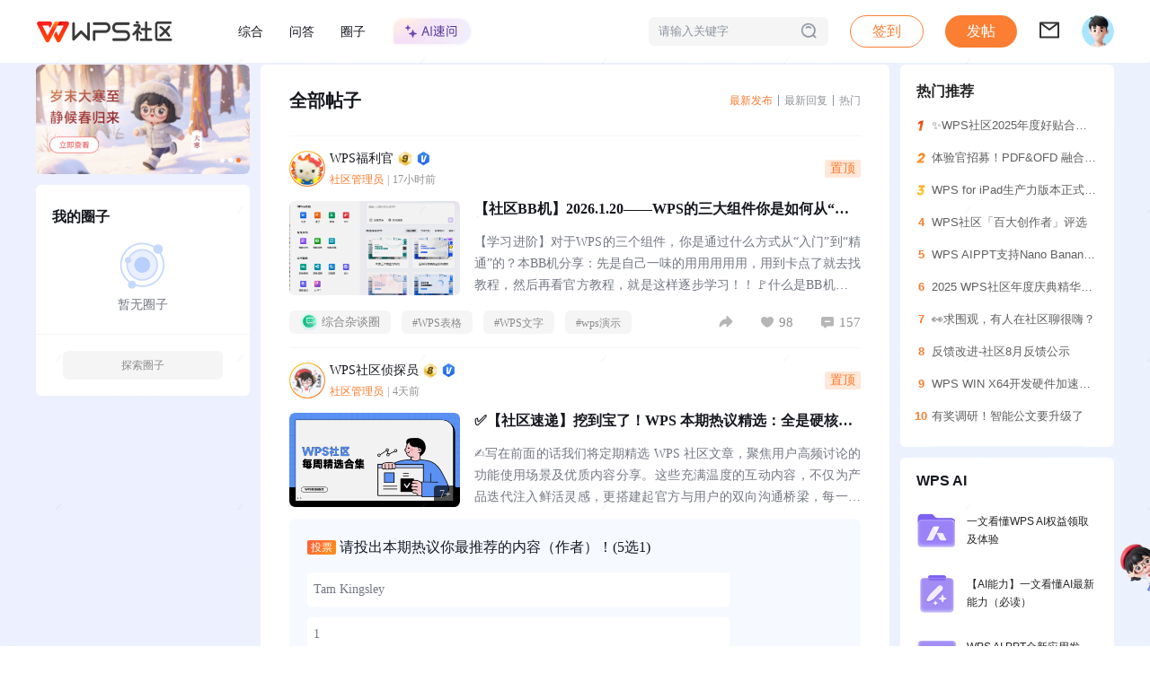

--- FILE ---
content_type: text/html; charset=utf-8
request_url: https://bbs.wps.cn/?ref=/user/1533871
body_size: 10961
content:
<!DOCTYPE html><html data-n-head-ssr="" lang="zh-cmn-Hans" xmlns="http://www.w3.org/1999/xhtml" class="light-mode" data-n-head="%7B%22lang%22:%7B%22ssr%22:%22zh-cmn-Hans%22%7D,%22xmlns%22:%7B%22ssr%22:%22http://www.w3.org/1999/xhtml%22%7D,%22class%22:%7B%22ssr%22:%22light-mode%22%7D%7D"><head>
    <title>WPS Office官方社区</title><meta data-n-head="ssr" charset="utf-8"><meta data-n-head="ssr" name="viewport" content="width=device-width, initial-scale=1, maximum-scale=1, minimum-scale=1, user-scalable=no, minimal-ui"><meta data-n-head="ssr" name="window-target" content="_top"><meta data-n-head="ssr" http-equiv="Content-Security-Policy" content="script-src 'self' *.wpscdn.cn *.wps.cn *.docer.com *.ks3-cn-beijing.ksyuncs.com *.baidu.com 'unsafe-inline' 'unsafe-eval';"><meta data-n-head="ssr" data-hid="description" name="description" content="最大的综合性WPS用户交流平台；WPS办公软件使用学习，WPS产品功能讨论交流，WPS最新版本下载，WPS AI权益领取。"><meta data-n-head="ssr" data-hid="keywords" name="keywords" content="WPS AI,WPS 365,WPS Office,WPS,办公软件,职场,办公,教育,Office,Excel,PPT,幻灯片,AI,人工智能,AI生成PPT"><link data-n-head="ssr" rel="icon" type="image/x-icon" href="/favicon.ico"><link rel="preload" href="https://personal-act.wpscdn.cn/operations-fe/bbs-client/8cd4573.js" as="script" crossorigin="anonymous" integrity="sha384-PNN57D4pbjW0YBrJQjJtQAFapPS33ci4Hm9spssFt4o0SREogGqIGEA/pjUJaPZk"><link rel="preload" href="https://personal-act.wpscdn.cn/operations-fe/bbs-client/de8b959.js" as="script" crossorigin="anonymous" integrity="sha384-1j1kIqTUa3p502oIY83EbkCUr2YhvVnxyd4Qzj6+q1b/a7WyXJWhG8HzZRg8k54W"><link rel="preload" href="https://personal-act.wpscdn.cn/operations-fe/bbs-client/css/b4170da.css" as="style" crossorigin="anonymous" integrity="sha384-LnNew0SIGXOTFBROAGIPOA+r4tfHiK7vuh6paux8d+UotvbGzg7bzGXG8RBQHY+m"><link rel="preload" href="https://personal-act.wpscdn.cn/operations-fe/bbs-client/f8eb3b9.js" as="script" crossorigin="anonymous" integrity="sha384-kNLEgEBXxX+7p5Gv2i7Orht029cV7WONAVo7vqG4bIzY/bQOdNO5KdKoxCpz6As1"><link rel="preload" href="https://personal-act.wpscdn.cn/operations-fe/bbs-client/css/6236306.css" as="style" crossorigin="anonymous" integrity="sha384-GSZUGWsRpqAswloOQJ9B0d0gXsUUL0oqKBiooqg4k4WevfDohpvFXIK4gYmsrcDO"><link rel="preload" href="https://personal-act.wpscdn.cn/operations-fe/bbs-client/faa4ce5.js" as="script" crossorigin="anonymous" integrity="sha384-LpAHIObnXb0fCf4NQWXMdmTSM5dlq8TiNANFS3vZNKKp10LRfzuXszb0m7rth+uy"><link rel="preload" href="https://personal-act.wpscdn.cn/operations-fe/bbs-client/css/63d9b90.css" as="style" crossorigin="anonymous" integrity="sha384-+22OWKg6szfBEYRHiwDIQfe+D7MXSnfw4UhtHd1FDJ1SAu3aNqLuYU4Dp0fSZsSr"><link rel="preload" href="https://personal-act.wpscdn.cn/operations-fe/bbs-client/4f99588.js" as="script" crossorigin="anonymous" integrity="sha384-YDKmlQ60eGgIWDZceeZOij/Fxe98di2s4+0nh5OV7Jgpc0HY3C5WCNXJG27M2Zxy"><link rel="preload" href="https://personal-act.wpscdn.cn/operations-fe/bbs-client/531eef0.js" as="script" crossorigin="anonymous" integrity="sha384-cHH3rToNrkx6t3BT1NTxiWfHjmxzobpQi4EcCQDqTeQvcmmdbx/brVAGWHH6CrCG"><link rel="preload" href="https://personal-act.wpscdn.cn/operations-fe/bbs-client/css/412a3a8.css" as="style" crossorigin="anonymous" integrity="sha384-NJAjspVBqTKHbswHSN5ksevZmO5foxCi63w0nkMRFKc23zDzUnlVZ2emfHv1RBBn"><link rel="preload" href="https://personal-act.wpscdn.cn/operations-fe/bbs-client/c380086.js" as="script" crossorigin="anonymous" integrity="sha384-lNlcIjZMXLTnK+RGi9hFr5hUj0PW6HQbfCQ32qX0uUFIsGJjO2f4R/i4sid8GCda"><link rel="preload" href="https://personal-act.wpscdn.cn/operations-fe/bbs-client/css/31aca99.css" as="style" crossorigin="anonymous" integrity="sha384-yP3LKgdOi2zNqI3Hj5eTwgOnTebmjhiZPxMay7jwLAA9jkj7LphG3GwwvxMe5AU6"><link rel="preload" href="https://personal-act.wpscdn.cn/operations-fe/bbs-client/d773a3d.js" as="script" crossorigin="anonymous" integrity="sha384-XdmN2EKbpQzDNqWw3tRS7HL4qZQB/0G6u1UDjPVVQiMbcXbmsmi7IqF2rbPzfBFp"><link rel="preload" href="https://personal-act.wpscdn.cn/operations-fe/bbs-client/css/228d770.css" as="style" crossorigin="anonymous" integrity="sha384-WI8Dn4luceUSZAh7eyzCo+UzKnYjilp8+pDCmskBGCFSJBk4gRRnwF2vnLMYL+wV"><link rel="preload" href="https://personal-act.wpscdn.cn/operations-fe/bbs-client/29b73bb.js" as="script" crossorigin="anonymous" integrity="sha384-fkopQ6yYNorUM54d5P7YBfCddbPtNoqHMGsWQG+wKhya8tfEYDA+V8OTg5qfqadC"><link rel="preload" href="https://personal-act.wpscdn.cn/operations-fe/bbs-client/a44d502.js" as="script" crossorigin="anonymous" integrity="sha384-ENHKP51p5UbjCePPU8Olpuhc+QEbRW8B3w7TQCVsNNPAd3Sxkj0Bg9EAI8GJALWD"><link rel="preload" href="https://personal-act.wpscdn.cn/operations-fe/bbs-client/4bce750.js" as="script" crossorigin="anonymous" integrity="sha384-cH+3srgYHrqPkKYGxsHOlb3N4WW45Y2v9mQ91fF7+bwuflCncU9KlBgWnD0hUmPx"><link rel="preload" href="https://personal-act.wpscdn.cn/operations-fe/bbs-client/css/5a5aafd.css" as="style" crossorigin="anonymous" integrity="sha384-8uVOrE7WF58FUDmGiTgF64Zn2anEgZUbhOYNn2NncllQnueJbSJJr6KGz9C9MNaT"><link rel="preload" href="https://personal-act.wpscdn.cn/operations-fe/bbs-client/e42097f.js" as="script" crossorigin="anonymous" integrity="sha384-cbSmt9KKz/F3E5futVB5vJQtA53kvFDJ9jMP3HcresWsfdcKum6TToqnmEBJIkaJ"><link rel="stylesheet" href="https://personal-act.wpscdn.cn/operations-fe/bbs-client/css/b4170da.css" crossorigin="anonymous" integrity="sha384-LnNew0SIGXOTFBROAGIPOA+r4tfHiK7vuh6paux8d+UotvbGzg7bzGXG8RBQHY+m"><link rel="stylesheet" href="https://personal-act.wpscdn.cn/operations-fe/bbs-client/css/6236306.css" crossorigin="anonymous" integrity="sha384-GSZUGWsRpqAswloOQJ9B0d0gXsUUL0oqKBiooqg4k4WevfDohpvFXIK4gYmsrcDO"><link rel="stylesheet" href="https://personal-act.wpscdn.cn/operations-fe/bbs-client/css/63d9b90.css" crossorigin="anonymous" integrity="sha384-+22OWKg6szfBEYRHiwDIQfe+D7MXSnfw4UhtHd1FDJ1SAu3aNqLuYU4Dp0fSZsSr"><link rel="stylesheet" href="https://personal-act.wpscdn.cn/operations-fe/bbs-client/css/412a3a8.css" crossorigin="anonymous" integrity="sha384-NJAjspVBqTKHbswHSN5ksevZmO5foxCi63w0nkMRFKc23zDzUnlVZ2emfHv1RBBn"><link rel="stylesheet" href="https://personal-act.wpscdn.cn/operations-fe/bbs-client/css/31aca99.css" crossorigin="anonymous" integrity="sha384-yP3LKgdOi2zNqI3Hj5eTwgOnTebmjhiZPxMay7jwLAA9jkj7LphG3GwwvxMe5AU6"><link rel="stylesheet" href="https://personal-act.wpscdn.cn/operations-fe/bbs-client/css/228d770.css" crossorigin="anonymous" integrity="sha384-WI8Dn4luceUSZAh7eyzCo+UzKnYjilp8+pDCmskBGCFSJBk4gRRnwF2vnLMYL+wV"><link rel="stylesheet" href="https://personal-act.wpscdn.cn/operations-fe/bbs-client/css/5a5aafd.css" crossorigin="anonymous" integrity="sha384-8uVOrE7WF58FUDmGiTgF64Zn2anEgZUbhOYNn2NncllQnueJbSJJr6KGz9C9MNaT">
    <script>var _hmt=_hmt||[];!function(){var e=document.createElement("script");e.src="https://hm.baidu.com/hm.js?a4933a7f37d8a7c422c68a22540c12f2";var t=document.getElementsByTagName("script")[0];t.parentNode.insertBefore(e,t)}()</script>
    <!-- APM 预先采集-->
    <script>!function(n,e,r){var o=arguments.length>3&&void 0!==arguments[3]?arguments[3]:"APM",i="PreCollect",t="APM_PC",c="addEventListener",l="removeEventListener",u=!1,a=function(n){return i+n},f=function(e){if(n[t]){for(var r=arguments.length,o=new Array(r>1?r-1:0),c=1;c<r;c++)o[c-1]=arguments[c];e===i?n[t].plugin.push(Array.prototype.concat(o,[Date.now(),location.href])):n[t].hook.push([e].concat(o))}};function d(n){f("setConfig",n)}n[o]={__CUSTOM__:!0},n[t]={},n[t].hook=[],n[t].plugin=[],n[t].listener={},n[t].onReady=w,n[o].init=function(n){var e,r,o,t;if(!u){u=!0;var c=null==n||null===(e=n.pluginConfig)||void 0===e||null===(r=e.vue)||void 0===r?void 0:r.vue,l=null==n||null===(o=n.pluginConfig)||void 0===o||null===(t=o.vue)||void 0===t?void 0:t.app,d=function(n){n.config._isPreCollect=!0,n.config._errorHandler=n.config.errorHandler,n.config.errorHandler=function(n,e,r){f(i,a("Vue"),n,e,r)}};c&&d(c),l&&(Array.isArray(l)?l:[l]).forEach((function(n){return d(n)})),f("init",n)}};var s=d;n[o].setConfig=function(n){s.call(this,n)};var g={};function v(n){var e=Object.create(function(){var e={};return["debug","info","warn","error"].forEach((function(r){e[r]=function(){for(var e=arguments.length,o=new Array(e),t=0;t<e;t++)o[t]=arguments[t];f.apply(void 0,[i,a("BusinessLoggerPlugin"),n,r].concat(o))}})),e}());return g[n]=e,e}var p=v;function h(n){f(i,a("CaptureException"),_,n)}n[o].getLogger=function(n){return p.call(this,n)};var _=h;function E(){f=function(){},n[l]("error",n[t].listener.error,!0),n[l]("unhandledrejection",n[t].listener.unhandledrejection,!0),delete n[t]}function w(){n[o].__CUSTOM__||(s=n[o].setConfig.bind(n[o]),p=n[o].getLogger.bind(n[o]),_=n[o].captureException.bind(n[o]),Object.keys(g).forEach((function(e){g[e].__proto__=n[o].getLogger(e)})))}n[o].captureException=function(n){_.call(this,n)},c in n&&(n[t].listener.error=function(e){var o=(e=e||n.event).target||e.srcElement;if(o instanceof Element||o instanceof HTMLElement){if("script"===o.localName&&o.src.indexOf(r)>=0)return void E();f(i,a("WindowSourceError"),e)}else f(i,a("WindowOnError"),e.error,e.filename,e.lineno,e.colno)},n[t].listener.unhandledrejection=function(e){e=e||n.event,f(i,a("WindowUnhandledRejection"),e.reason)},n[c]("error",n[t].listener.error,!0),n[c]("unhandledrejection",n[t].listener.unhandledrejection,!0))}(window,document,"https://fe-static.wpscdn.cn/apm_sdk_proxy/client-browser.entry.v2.min.js")</script>
  </head>

  <body>
    <div data-server-rendered="true" id="__nuxt"><!----><div id="__layout"><div><div data-v-ba928ffc=""><div class="watermark-container" data-v-ba928ffc=""><svg width="100%" height="100%" class="svg-class" data-v-ba928ffc=""><defs data-v-ba928ffc=""><pattern id="uikit-watermark-pattern" width="202.45197533764872" height="165.49900669217732" patternUnits="userSpaceOnUse" data-v-ba928ffc=""><text x="60.81192516882436" y="76.24950334608866" transform="rotate(20, 101.22598766882436, 82.74950334608866), translate(0, 0)" text-anchor="start" alignment-baseline="hanging" data-v-ba928ffc="">
            /
          </text></pattern></defs> <rect x="0" y="0" width="100%" height="100%" fill="url(#uikit-watermark-pattern)" style="pointer-events: none" data-v-ba928ffc=""></rect></svg></div> <nav role="navigation" aria-label="main navigation" class="navbar pc-nav fixed" data-v-4ebcb031="" data-v-ba928ffc=""><div class="container" data-v-4ebcb031=""><div class="navbar-brand" data-v-4ebcb031=""><a href="/" class="navbar-item nuxt-link-active" data-v-4ebcb031=""><img alt="WPS Office官方社区" src="https://personal-act.wpscdn.cn/operations-fe/bbs-client/img/logo.724f1db.png" class="logo" data-v-4ebcb031=""></a> <a data-target="navbarBasic" class="navbar-burger burger" data-v-4ebcb031=""><span aria-hidden="true" data-v-4ebcb031=""></span> <span aria-hidden="true" data-v-4ebcb031=""></span> <span aria-hidden="true" data-v-4ebcb031=""></span></a></div> <div class="navbar-menu" data-v-4ebcb031=""><div class="navbar-start" data-v-4ebcb031=""><a href="/" class="navbar-item nuxt-link-active" data-v-4ebcb031="">综合</a> <a href="/ask" class="navbar-item" data-v-4ebcb031="">
          问答
        </a><a href="/nodes" class="navbar-item" data-v-4ebcb031="">
          圈子
        </a> <div class="navbar-item navbar-ai-assistant" data-v-4ebcb031=""><img src="https://personal-act.wpscdn.cn/operations-fe/bbs-client/img/ai-assistant-tab.6f5b1b3.png" alt="AI助手" class="ai-assistant-icon" data-v-4ebcb031=""></div></div> <div class="navbar-end" data-v-4ebcb031=""><div class="navbar-item" data-v-4ebcb031=""><div class="searchFormDiv" data-v-788d5310="" data-v-4ebcb031=""><div class="search-input showIpt" data-v-788d5310=""><input name="q" type="text" maxlength="30" placeholder="请输入关键字" autocomplete="off" aria-autocomplete="off" value="" class="input" data-v-788d5310=""> <span class="icSearch yCenter" data-v-788d5310=""></span></div> <div class="histories" data-v-788d5310=""><ul data-v-788d5310=""></ul></div></div></div> <div class="navbar-item navbar-sign" data-v-4ebcb031=""><a target="_blank" href="https://personal-act.wps.cn/rubik2/portal/HD2025031821201822/YM2025031821202008?cs_from=&amp;position=pc_rwzx_wpssq" class="el-tooltip sign" data-v-4ebcb031="">签到
            </a></div> <div class="navbar-item navbar-create" data-v-4ebcb031=""><div data-v-062b75b0="" data-v-4ebcb031=""><div class="el-dropdown" data-v-062b75b0=""><span class="el-dropdown-link" data-v-062b75b0=""><button class="btn-create EASE" data-v-062b75b0="">发帖</button></span> <ul class="el-dropdown-menu el-popper" style="display:none;" data-v-062b75b0=""><li tabindex="-1" class="el-dropdown-menu__item" style="color:;" data-v-062b75b0=""><!---->发帖子</li><li tabindex="-1" class="el-dropdown-menu__item" style="color:;" data-v-062b75b0=""><!---->提问题</li></ul></div></div></div> <div class="navbar-item dropdown is-right msg-notice" data-v-4ebcb031=""><div class="dropdown-trigger"><a href="javascript:;" class="msgicon"><i class="icMessage EASE"></i> <!----></a></div> <!----></div> <div class="navbar-item navbar-out is-hoverable has-dropdown user-menus" data-v-4ebcb031=""><div class="el-dropdown" data-v-4ebcb031=""><span class="el-dropdown-link" data-v-4ebcb031=""><i class="icDefault" data-v-4ebcb031=""></i></span> <ul class="el-dropdown-menu el-popper" style="display:none;" data-v-4ebcb031=""><li tabindex="-1" class="el-dropdown-menu__item" data-v-4ebcb031=""><!---->登录/注册</li> <li tabindex="-1" class="el-dropdown-menu__item" data-v-4ebcb031=""><!---->个人中心</li> <li tabindex="-1" class="el-dropdown-menu__item" data-v-4ebcb031=""><!---->我的帖子</li> <li tabindex="-1" class="el-dropdown-menu__item" data-v-4ebcb031=""><!---->我的收藏</li></ul></div></div></div></div></div></nav> <div class="mobile-nav" data-v-2b4f7acc="" data-v-ba928ffc=""><nav class="mobile-nav" data-v-2b4f7acc=""><div class="nav-left" data-v-2b4f7acc=""><div class="sidebar-btn" data-v-2b4f7acc=""><div class="nav-left-icon" data-v-2b4f7acc=""></div></div></div> <div class="nav-center" data-v-2b4f7acc=""><div class="menu-item" data-v-2b4f7acc=""><a href="/" class="nuxt-link-active" data-v-2b4f7acc="">WPS Office官方社区</a></div></div> <div class="nav-right" data-v-2b4f7acc=""><div class="create-topic-btn" data-v-062b75b0="" data-v-2b4f7acc=""><div class="el-dropdown" data-v-062b75b0=""><span class="el-dropdown-link" data-v-062b75b0=""><div class="nav-right-icon" data-v-2b4f7acc=""></div></span> <ul class="el-dropdown-menu el-popper" style="display:none;" data-v-062b75b0=""><li tabindex="-1" class="el-dropdown-menu__item" style="color:;" data-v-062b75b0=""><!---->发帖子</li><li tabindex="-1" class="el-dropdown-menu__item" style="color:;" data-v-062b75b0=""><!---->提问题</li></ul></div></div></div></nav> <div class="mobile-sidebar" data-v-71b49546="" data-v-2b4f7acc=""><div class="sidebar-container" style="display:none;" data-v-71b49546=""><div class="sidebar-header" data-v-71b49546=""><i class="icDefault" data-v-71b49546=""></i> <div class="user-name" data-v-71b49546="">
          点击登录
        </div> <img src="[data-uri]" alt="" class="side-arrow-icon" data-v-71b49546=""></div> <div class="sidebar-nav-container" data-v-71b49546=""><div class="sidebar-navs" data-v-71b49546=""><div class="sidebar-nav-item" data-v-71b49546=""><a href="/" class="nuxt-link-active" data-v-71b49546="">综合</a></div> <div class="sidebar-nav-item" data-v-71b49546=""><a href="/ask" data-v-71b49546="">问答</a></div><div class="sidebar-nav-item" data-v-71b49546=""><a href="/nodes" data-v-71b49546="">圈子</a></div> <div class="sidebar-nav-item" data-v-71b49546=""><a href="/ai-assistant" data-v-71b49546="">AI速问</a></div></div> <!----> <!----> </div></div></div> <div class="bbsgo-overlay" style="z-index:20;display:none;" data-v-35e975b4="" data-v-2b4f7acc=""></div></div></div> <section class="main pg-idx" data-v-2a669e43=""><div class="container main-container left-main index-size-238" data-v-2a669e43=""><div class="left-side-container" data-v-2a669e43=""><div class="side-container-fixed" data-v-2a669e43=""><div class="idx-slide-out" data-v-2a669e43=""><div class="slider ComSld3" style="height:122px;--swiper-height:122px;" data-v-2a669e43=""><div class="el-carousel el-carousel--horizontal"><div class="el-carousel__container" style="height:122px;"><button type="button" class="el-carousel__arrow el-carousel__arrow--left" style="display:none;"><i class="el-icon-arrow-left"></i></button><button type="button" class="el-carousel__arrow el-carousel__arrow--right" style="display:none;"><i class="el-icon-arrow-right"></i></button><div class="el-carousel__item" style="transform:translateX(0px) scale(1);ms-transform:translateX(0px) scale(1);webkit-transform:translateX(0px) scale(1);display:none;"><!----><a href="https://personal-act.wps.cn/rubik2/portal/HD2025031821201822/YM2025031821202008?cs_from=&amp;position=pc_rwzx_wpssq" target="_blank"><img src="https://wps-home.wpscdn.cn/images/2025/12/03/607a272546ae3a13ccf626f6bfcafd9a.png" alt="2025任务中心"></a> <!----></div><div class="el-carousel__item" style="transform:translateX(0px) scale(1);ms-transform:translateX(0px) scale(1);webkit-transform:translateX(0px) scale(1);display:none;"><!----><a href="https://personal-act.wps.cn/rubik2/portal/HD2025091109421588/YM2025091109420092?cs_from=pc_ucsty_jfmall&amp;position=pc_shequ" target="_blank"><img src="https://wps-home.wpscdn.cn/images/2025/10/28/035e3220234cfeb528ae4428b120e7b3.png" alt="积分商城"></a> <!----></div><div class="el-carousel__item" style="transform:translateX(0px) scale(1);ms-transform:translateX(0px) scale(1);webkit-transform:translateX(0px) scale(1);display:none;"><!----><a href="https://bbs.wps.cn/topic/80624" target="_blank"><img src="https://wps-home.wpscdn.cn/images/2026/01/20/71d4917e8b8290c56dd36b47f98f1f87.jfif" alt="大寒"></a> <!----></div></div><ul class="el-carousel__indicators el-carousel__indicators--horizontal"></ul></div></div></div> <div class="comMyNodes" data-v-371978f6="" data-v-2a669e43=""><div class="mn-hd" data-v-371978f6="">我的圈子</div> <div class="mn-bd" data-v-371978f6=""><!----> <div class="no-data" data-v-371978f6=""><i class="ic-noboard" data-v-371978f6=""></i> <p data-v-371978f6="">暂无圈子</p></div></div> <div class="mn-ft-container-bottom" data-v-371978f6=""><div class="mn-ft-container" data-v-371978f6=""><a href="/nodes" class="mn-ft" data-v-371978f6="">探索圈子</a></div></div></div></div></div> <div class="left-container pc-center-container" data-v-2a669e43=""><!----> <div class="main-content no-padding no-bg topics-wrapper" data-v-2a669e43=""><!----> <!----> <div class="topics-main" data-v-2a669e43=""><!----></div></div> <!----></div> <div class="right-side-container" data-v-2a669e43=""><div class="right-side-container-fixed" data-v-2a669e43=""><div class="widget widget-rcmd right-side-item" data-v-2a669e43=""><div class="widget-header"><span class="widget-title">热门推荐</span></div> <div class="widget-content"><ul><li><div class="rcmd-icon ri1"></div> <p class="rcmd-title"><a href="https://bbs.wps.cn/topic/78333" target="_blank" title="✨WPS社区2025年度好贴合集｜每一份热爱，都值得被铭记📜">✨WPS社区2025年度好贴合集｜每一份热爱，都值得被铭记📜</a></p></li><li><div class="rcmd-icon ri2"></div> <p class="rcmd-title"><a href="https://bbs.wps.cn/topic/78271" target="_blank" title="体验官招募！PDF&amp;OFD 融合独立版来了">体验官招募！PDF&amp;OFD 融合独立版来了</a></p></li><li><div class="rcmd-icon ri3"></div> <p class="rcmd-title"><a href="78486" target="_blank" title="WPS for iPad生产力版本正式开启公开下载">WPS for iPad生产力版本正式开启公开下载</a></p></li><li><div class="rcmd-icon ri4">4</div> <p class="rcmd-title"><a href="https://bbs.wps.cn/topic/77292" target="_blank" title="WPS社区「百大创作者」评选">WPS社区「百大创作者」评选</a></p></li><li><div class="rcmd-icon ri5">5</div> <p class="rcmd-title"><a href="https://bbs.wps.cn/topic/77426" target="_blank" title="WPS AIPPT支持Nano Banana Pro图片转PPT编辑">WPS AIPPT支持Nano Banana Pro图片转PPT编辑</a></p></li><li><div class="rcmd-icon ri6">6</div> <p class="rcmd-title"><a href="https://bbs.wps.cn/topic/78998" target="_blank" title="2025 WPS社区年度庆典精华回顾">2025 WPS社区年度庆典精华回顾</a></p></li><li><div class="rcmd-icon ri7">7</div> <p class="rcmd-title"><a href="https://bbs.wps.cn/topics/tag/13754" target="_blank" title="👀求围观，有人在社区聊很嗨？">👀求围观，有人在社区聊很嗨？</a></p></li><li><div class="rcmd-icon ri8">8</div> <p class="rcmd-title"><a href="https://bbs.wps.cn/topic/65956" target="_blank" title="反馈改进-社区8月反馈公示">反馈改进-社区8月反馈公示</a></p></li><li><div class="rcmd-icon ri9">9</div> <p class="rcmd-title"><a href="https://bbs.wps.cn/topic/70570" target="_blank" title="WPS WIN X64开发硬件加速版本体验">WPS WIN X64开发硬件加速版本体验</a></p></li><li><div class="rcmd-icon ri10">10</div> <p class="rcmd-title"><a href="https://bbs.wps.cn/topic/67588" target="_blank" title="有奖调研！智能公文要升级了">有奖调研！智能公文要升级了</a></p></li></ul></div></div> <div class="widget widget-feature right-side-item" data-v-2a669e43=""><div class="widget-header" data-v-2a669e43=""><span class="widget-title" data-v-2a669e43="">WPS AI</span></div> <div class="widget-content" data-v-2a669e43=""><ul data-v-2a669e43=""><li data-v-2a669e43=""><a target="_blank" href="https://home.wps.cn/topic/10251" data-v-2a669e43=""><img src="https://wps-home.wpscdn.cn/images/2025/09/22/6bf77e0f1f061bbf09792e0fdda8571d.png" alt="" class="thumb" data-v-2a669e43=""> <span class="tit multiLineCut" data-v-2a669e43="">一文看懂WPS AI权益领取及体验</span></a></li><li data-v-2a669e43=""><a target="_blank" href="https://bbs.wps.cn/topic/10254" data-v-2a669e43=""><img src="https://wps-home.wpscdn.cn/images/2025/09/22/6a1a81905db688d508a7f1bc297c85ee.png" alt="" class="thumb" data-v-2a669e43=""> <span class="tit multiLineCut" data-v-2a669e43="">【AI能力】一文看懂AI最新能力（必读）</span></a></li><li data-v-2a669e43=""><a target="_blank" href="https://bbs.wps.cn/topic/58897" data-v-2a669e43=""><img src="https://wps-home.wpscdn.cn/images/2025/09/22/9735fd3bdd336b331e5439d90ee54db9.png" alt="" class="thumb" data-v-2a669e43=""> <span class="tit multiLineCut" data-v-2a669e43="">WPS AI PPT全新应用发布，生成美化一条龙体验升级！</span></a></li></ul></div></div><div class="widget widget-feature right-side-item" data-v-2a669e43=""><div class="widget-header" data-v-2a669e43=""><span class="widget-title" data-v-2a669e43="">精选活动</span></div> <div class="widget-content" data-v-2a669e43=""><ul data-v-2a669e43=""><li data-v-2a669e43=""><a target="_blank" href="https://bbs.wps.cn/topic/75720" data-v-2a669e43=""><img src="https://wps-home.wpscdn.cn/images/2025/09/22/7a12c44f76dbda1c5235a459b3163f86.png" alt="" class="thumb" data-v-2a669e43=""> <span class="tit multiLineCut" data-v-2a669e43="">🚀 【WPS社区速递】打破信息差！社区本周精华帖合集，你的效率知识库已更新！</span></a></li><li data-v-2a669e43=""><a target="_blank" href="https://bbs.wps.cn/topic/54543" data-v-2a669e43=""><img src="https://wps-home.wpscdn.cn/images/2025/09/22/a3ce0e8ef5bb0bc1e5dd2ee32718346e.png" alt="" class="thumb" data-v-2a669e43=""> <span class="tit multiLineCut" data-v-2a669e43="">社区寻令重出江湖！WPS少侠请速速出山！！！</span></a></li><li data-v-2a669e43=""><a target="_blank" href="https://bbs.wps.cn/topic/64186" data-v-2a669e43=""><img src="https://wps-home.wpscdn.cn/images/2025/09/22/bf0a4abe8814076b3a901df18409896a.png" alt="" class="thumb" data-v-2a669e43=""> <span class="tit multiLineCut" data-v-2a669e43="">【投稿有奖】WPS 知识库 体验共创开始啦！</span></a></li></ul></div></div></div></div></div> <video src="" autoplay="autoplay" style="visibility:hidden;" data-v-2a669e43=""></video></section> <footer class="footer" data-v-723a3684=""></footer> <!----> <!----></div></div></div><script>window.__NUXT__=(function(a,b,c,d,e,f,g,h,i,j,k,l,m,n,o,p,q,r,s,t,u,v,w){return {layout:"default",data:[{hotnode:[{nodeId:g,name:"WPS表格",logo:"https:\u002F\u002Fwps-home.wpscdn.cn\u002Fimages\u002F2023\u002F06\u002F15\u002F19d88a5dc12df074f4eb0b34187f46db.png",bgImage:h,description:"欢迎各位“表哥”“表姐”交流WPS表格技术经验！",sortNo:d,userCount:46314,type:a,joinStatus:a,hasAskChild:b},{nodeId:j,name:"WPS文字",logo:"https:\u002F\u002Fwps-home.wpscdn.cn\u002Fimages\u002F2023\u002F06\u002F15\u002Ff348d57ad857ec4be8336378b1239ac4.png",bgImage:h,description:"欢迎各位文字大神在此交流WPS文字技巧经验！",sortNo:g,userCount:38028,type:a,joinStatus:a,hasAskChild:b},{nodeId:4,name:"WPS演示",logo:"https:\u002F\u002Fwps-home.wpscdn.cn\u002Fimages\u002F2023\u002F06\u002F15\u002F45ea31d2cb1b2179fa8704530f9189c5.png",bgImage:h,description:"欢迎各位演示大神在此交流演示设计经验！",sortNo:j,userCount:31585,type:a,joinStatus:a,hasAskChild:b},{nodeId:6,name:"WPS学堂",logo:"https:\u002F\u002Fwps-home.wpscdn.cn\u002Fimages\u002F2023\u002F06\u002F15\u002F2ad82c0df1d88d49127951cbb98d7148.png",bgImage:h,description:"「WPS学堂」是WPS官方公益免费学习平台，欢迎大家加入圈子，共同学习，一起进步！",sortNo:16,userCount:15582,type:a,joinStatus:a,hasAskChild:b},{nodeId:o,name:i,logo:"https:\u002F\u002Fwps-home.wpscdn.cn\u002Fimages\u002F2023\u002F06\u002F21\u002F7c5b962535be166f960cffd290c0a7d0.png",bgImage:h,description:"Hi，初次见面，我是WPS AI！WPS正式发起了【智能办公体验官计划】邀你共同开启一段全新智能办公之旅，名额有限，先到先得！",sortNo:a,userCount:165556,type:a,joinStatus:a,hasAskChild:b},{nodeId:9,name:"金山文档 | WPS云文档",logo:"https:\u002F\u002Fwps-home.wpscdn.cn\u002Fimages\u002F2023\u002F06\u002F15\u002F693f5427872e5e4e94917b0460011f0c.png",bgImage:h,description:"在这里，您可以获取到各种行业使用金山文档的应用方法和技巧，提升您在工作和学习中的效率。如果您有任何问题或需要帮助，欢迎随时与我们交流。让我们一起探索金山文档的奥秘吧！",sortNo:5,userCount:14700,type:a,joinStatus:a,hasAskChild:b},{nodeId:k,name:"WPS多维表格",logo:"https:\u002F\u002Fwps-home.wpscdn.cn\u002Fimages\u002F2023\u002F06\u002F15\u002F1c0b26bbd260b5ffdd655fecc0a168ca.png",bgImage:h,description:"欢迎加入多维表格圈子，不定时更新使用教程和大牛案例",sortNo:7,userCount:15230,type:a,joinStatus:a,hasAskChild:b},{nodeId:11,name:"WPS PDF",logo:"https:\u002F\u002Fwps-home.wpscdn.cn\u002Fimages\u002F2023\u002F06\u002F28\u002Ffc3b13baaa0ddfc425f3e0b19833ed05.png",bgImage:"https:\u002F\u002Fwps-home.wpscdn.cn\u002Fimages\u002F2023\u002F07\u002F12\u002F6ca531e842585d03e8cb0b88c1b02265.png",description:"欢迎大家加入WPS PDF圈子，可以在这里了分享和讨论WPS PDF使用技巧哦",sortNo:j,userCount:20738,type:a,joinStatus:a,hasAskChild:b}],recommendTopics:[{title:"✨WPS社区2025年度好贴合集｜每一份热爱，都值得被铭记📜",url:"https:\u002F\u002Fbbs.wps.cn\u002Ftopic\u002F78333",tags:[]},{title:"体验官招募！PDF&OFD 融合独立版来了",url:"https:\u002F\u002Fbbs.wps.cn\u002Ftopic\u002F78271",tags:[]},{title:"WPS for iPad生产力版本正式开启公开下载",url:"78486",tags:[]},{title:"WPS社区「百大创作者」评选",url:"https:\u002F\u002Fbbs.wps.cn\u002Ftopic\u002F77292",tags:[]},{title:"WPS AIPPT支持Nano Banana Pro图片转PPT编辑",url:"https:\u002F\u002Fbbs.wps.cn\u002Ftopic\u002F77426",tags:[]},{title:"2025 WPS社区年度庆典精华回顾",url:"https:\u002F\u002Fbbs.wps.cn\u002Ftopic\u002F78998",tags:[]},{title:"👀求围观，有人在社区聊很嗨？",url:"https:\u002F\u002Fbbs.wps.cn\u002Ftopics\u002Ftag\u002F13754",tags:[]},{title:"反馈改进-社区8月反馈公示",url:"https:\u002F\u002Fbbs.wps.cn\u002Ftopic\u002F65956",tags:[]},{title:"WPS WIN X64开发硬件加速版本体验",url:"https:\u002F\u002Fbbs.wps.cn\u002Ftopic\u002F70570",tags:[]},{title:"有奖调研！智能公文要升级了",url:"https:\u002F\u002Fbbs.wps.cn\u002Ftopic\u002F67588",tags:e}],banners:[{title:p,imageUrl:q,url:"https:\u002F\u002Fpersonal-act.wps.cn\u002Frubik2\u002Fportal\u002FHD2025031821201822\u002FYM2025031821202008?cs_from=&position=pc_rwzx_wpssq",platform:l},{title:p,imageUrl:q,url:"https:\u002F\u002Fpersonal-act.wps.cn\u002Frubik2\u002Fportal\u002FHD2025031821201822\u002FYM2025040908558269?cs_from=&position=ad_rwzx_wpssq",platform:m},{title:"积分商城",imageUrl:r,url:"https:\u002F\u002Fpersonal-act.wps.cn\u002Frubik2\u002Fportal\u002FHD2025091109421588\u002FYM2025091109420092?cs_from=pc_ucsty_jfmall&position=pc_shequ",platform:l},{title:"积分商城移动端",imageUrl:r,url:"https:\u002F\u002Fpersonal-act.wps.cn\u002Frubik2\u002Fportal\u002FHD2025091109421588\u002FYM2025091121369865?cs_from=ucsty_jfmall&position=mobile_shequ",platform:m},{title:s,imageUrl:t,url:u,platform:m},{title:s,imageUrl:t,url:u,platform:l}],rcmtBd:[{id:d,name:i,contents:[{id:1458,boardId:d,title:"一文看懂WPS AI权益领取及体验",url:"https:\u002F\u002Fhome.wps.cn\u002Ftopic\u002F10251",imageUrl:"https:\u002F\u002Fwps-home.wpscdn.cn\u002Fimages\u002F2025\u002F09\u002F22\u002F6bf77e0f1f061bbf09792e0fdda8571d.png",tags:[i]},{id:1459,boardId:d,title:"【AI能力】一文看懂AI最新能力（必读）",url:"https:\u002F\u002Fbbs.wps.cn\u002Ftopic\u002F10254",imageUrl:"https:\u002F\u002Fwps-home.wpscdn.cn\u002Fimages\u002F2025\u002F09\u002F22\u002F6a1a81905db688d508a7f1bc297c85ee.png",tags:[i,"智能办公"]},{id:1460,boardId:d,title:"WPS AI PPT全新应用发布，生成美化一条龙体验升级！",url:"https:\u002F\u002Fbbs.wps.cn\u002Ftopic\u002F58897",imageUrl:"https:\u002F\u002Fwps-home.wpscdn.cn\u002Fimages\u002F2025\u002F09\u002F22\u002F9735fd3bdd336b331e5439d90ee54db9.png",tags:[i,"AI PPT"]}]},{id:g,name:"精选活动",contents:[{id:1482,boardId:g,title:"🚀 【WPS社区速递】打破信息差！社区本周精华帖合集，你的效率知识库已更新！",url:"https:\u002F\u002Fbbs.wps.cn\u002Ftopic\u002F75720",imageUrl:"https:\u002F\u002Fwps-home.wpscdn.cn\u002Fimages\u002F2025\u002F09\u002F22\u002F7a12c44f76dbda1c5235a459b3163f86.png",tags:["每周热议"]},{id:1483,boardId:g,title:"社区寻令重出江湖！WPS少侠请速速出山！！！",url:"https:\u002F\u002Fbbs.wps.cn\u002Ftopic\u002F54543",imageUrl:"https:\u002F\u002Fwps-home.wpscdn.cn\u002Fimages\u002F2025\u002F09\u002F22\u002Fa3ce0e8ef5bb0bc1e5dd2ee32718346e.png",tags:["直播"]},{id:1484,boardId:g,title:"【投稿有奖】WPS 知识库 体验共创开始啦！",url:"https:\u002F\u002Fbbs.wps.cn\u002Ftopic\u002F64186",imageUrl:"https:\u002F\u002Fwps-home.wpscdn.cn\u002Fimages\u002F2025\u002F09\u002F22\u002Fbf0a4abe8814076b3a901df18409896a.png",tags:[]}]}],sort:f,myNodes:e,quickComposeConfig:{publishBoxDefaultNodeId:v,publishBoxDefaultNodeName:f,defaultTag:e}}],fetch:{},error:e,state:{api:{},config:{config:{siteTitle:"WPS Office官方社区",siteDescription:"最大的综合性WPS用户交流平台；WPS办公软件使用学习，WPS产品功能讨论交流，WPS最新版本下载，WPS AI权益领取。",siteKeywords:[i,"WPS 365","WPS Office","WPS","办公软件","职场","办公","教育","Office","Excel","PPT","幻灯片","AI","人工智能","AI生成PPT"],siteNavs:[{title:"问答",url:"\u002Fask"},{title:"圈子",url:"\u002Fnodes"}],siteNotification:"bbs.wps.cn是WPS官方社区，是WPS用户交流的园地，旨在为用户提供最好的办公体验和讨论氛围，无论是WPS使用求助，还是WPS技巧学习，这里都可以让你找到最全面、最新、最优质的学习资料和价值观点。且WPS社区每天都会举办各类活动，用户可以通过参与活动获得丰富的WPS周边和WPS会员激励，职场办公人，就来逛WPS社区！",recommendTags:[],urlRedirect:b,scoreConfig:{postTopicScore:j,postCommentScore:d,checkInScore:d},defaultNodeId:o,articlePending:c,topicCaptcha:c,userObserveSeconds:a,commentStackThreshold:k,commentStackPackage:k,tokenExpireDays:365,loginMethod:{password:c,qq:c,github:c,osc:b},createTopicEmailVerified:b,createArticleEmailVerified:b,createCommentEmailVerified:b,enableHideContent:b,modules:[{module:"tweet",enabled:c},{module:"topic",enabled:c},{module:"article",enabled:b}],emailWhitelist:e,enablePublishTopic:c,enalbePublishComment:c,enalbePublishReply:c,hotNodes:"2,3,4,6,8,9,10,11",homeSortType:a,actTopicCreateRewardNum:g,actShareWeiboRewardNum:d,actShareXhsRewardNum:d,actMessageContent:f,publishBoxDefaultNodeId:v,publishBoxDefaultNodeName:f,defaultTag:e,popupConfig:{enabled:c,style:j,title:f,subtitle:f,imageUrl:w,h5ImageUrl:w,buttons:[{desc:f,redirectUrl:"https:\u002F\u002Fpersonal-act.wps.cn\u002Frubik2\u002Fportal\u002FHD2025121517384715\u002FYM2025121517381164?cs_from=xinchao_shequ_bigbanner&position=xinchao_shequ_bigbanner",closeOnClick:b}],enabledMenus:[],excludedSources:[],startTime:1766678400,endTime:1767196800,frequency:"daily",trigger:"first_time"}},isRiskTime:b},env:{isMobile:b,showMobileSidebar:b,showMobileNodes:b,currentNodeId:a},search:{keyword:f,nodeId:a,timeRange:a,page:d,searchPage:e,loading:c},user:{current:e,userToken:e,accountCertification:c}},serverRendered:c,routePath:n,config:{_app:{basePath:n,assetsPath:n,cdnURL:"https:\u002F\u002Fpersonal-act.wpscdn.cn\u002Foperations-fe\u002Fbbs-client\u002F"}}}}(0,false,true,1,null,"",2,"https:\u002F\u002Fwps-home.wpscdn.cn\u002Fimages\u002F2023\u002F06\u002F15\u002F6ca531e842585d03e8cb0b88c1b02265.png","WPS AI",3,10,"pc","mobile","\u002F",8,"2025任务中心","https:\u002F\u002Fwps-home.wpscdn.cn\u002Fimages\u002F2025\u002F12\u002F03\u002F607a272546ae3a13ccf626f6bfcafd9a.png","https:\u002F\u002Fwps-home.wpscdn.cn\u002Fimages\u002F2025\u002F10\u002F28\u002F035e3220234cfeb528ae4428b120e7b3.png","大寒","https:\u002F\u002Fwps-home.wpscdn.cn\u002Fimages\u002F2026\u002F01\u002F20\u002F71d4917e8b8290c56dd36b47f98f1f87.jfif","https:\u002F\u002Fbbs.wps.cn\u002Ftopic\u002F80624",19,"https:\u002F\u002Fwps-home.wpscdn.cn\u002Fimages\u002F2025\u002F12\u002F26\u002F44f42a53938f271ef7de797b210e695a.png"));</script><script src="https://personal-act.wpscdn.cn/operations-fe/bbs-client/8cd4573.js" defer="" crossorigin="anonymous" integrity="sha384-PNN57D4pbjW0YBrJQjJtQAFapPS33ci4Hm9spssFt4o0SREogGqIGEA/pjUJaPZk"></script><script src="https://personal-act.wpscdn.cn/operations-fe/bbs-client/4f99588.js" defer="" crossorigin="anonymous" integrity="sha384-YDKmlQ60eGgIWDZceeZOij/Fxe98di2s4+0nh5OV7Jgpc0HY3C5WCNXJG27M2Zxy"></script><script src="https://personal-act.wpscdn.cn/operations-fe/bbs-client/531eef0.js" defer="" crossorigin="anonymous" integrity="sha384-cHH3rToNrkx6t3BT1NTxiWfHjmxzobpQi4EcCQDqTeQvcmmdbx/brVAGWHH6CrCG"></script><script src="https://personal-act.wpscdn.cn/operations-fe/bbs-client/c380086.js" defer="" crossorigin="anonymous" integrity="sha384-lNlcIjZMXLTnK+RGi9hFr5hUj0PW6HQbfCQ32qX0uUFIsGJjO2f4R/i4sid8GCda"></script><script src="https://personal-act.wpscdn.cn/operations-fe/bbs-client/d773a3d.js" defer="" crossorigin="anonymous" integrity="sha384-XdmN2EKbpQzDNqWw3tRS7HL4qZQB/0G6u1UDjPVVQiMbcXbmsmi7IqF2rbPzfBFp"></script><script src="https://personal-act.wpscdn.cn/operations-fe/bbs-client/29b73bb.js" defer="" crossorigin="anonymous" integrity="sha384-fkopQ6yYNorUM54d5P7YBfCddbPtNoqHMGsWQG+wKhya8tfEYDA+V8OTg5qfqadC"></script><script src="https://personal-act.wpscdn.cn/operations-fe/bbs-client/a44d502.js" defer="" crossorigin="anonymous" integrity="sha384-ENHKP51p5UbjCePPU8Olpuhc+QEbRW8B3w7TQCVsNNPAd3Sxkj0Bg9EAI8GJALWD"></script><script src="https://personal-act.wpscdn.cn/operations-fe/bbs-client/4bce750.js" defer="" crossorigin="anonymous" integrity="sha384-cH+3srgYHrqPkKYGxsHOlb3N4WW45Y2v9mQ91fF7+bwuflCncU9KlBgWnD0hUmPx"></script><script src="https://personal-act.wpscdn.cn/operations-fe/bbs-client/e42097f.js" defer="" crossorigin="anonymous" integrity="sha384-cbSmt9KKz/F3E5futVB5vJQtA53kvFDJ9jMP3HcresWsfdcKum6TToqnmEBJIkaJ"></script><script src="https://personal-act.wpscdn.cn/operations-fe/bbs-client/de8b959.js" defer="" crossorigin="anonymous" integrity="sha384-1j1kIqTUa3p502oIY83EbkCUr2YhvVnxyd4Qzj6+q1b/a7WyXJWhG8HzZRg8k54W"></script><script src="https://personal-act.wpscdn.cn/operations-fe/bbs-client/f8eb3b9.js" defer="" crossorigin="anonymous" integrity="sha384-kNLEgEBXxX+7p5Gv2i7Orht029cV7WONAVo7vqG4bIzY/bQOdNO5KdKoxCpz6As1"></script><script src="https://personal-act.wpscdn.cn/operations-fe/bbs-client/faa4ce5.js" defer="" crossorigin="anonymous" integrity="sha384-LpAHIObnXb0fCf4NQWXMdmTSM5dlq8TiNANFS3vZNKKp10LRfzuXszb0m7rth+uy"></script>
    <script type="text/javascript">window.location.host.match(/\w+\.wps\.cn/gi)&&"http:"==window.location.protocol&&window.location.replace(window.location.href.replace(/^http:\/\//,"https://"))</script>
  
  <script src="https://fe-static.wpscdn.cn/apm_sdk_proxy/client-browser.entry.v2.min.js?appId=20QHtVDa&amp;appName=%20bbs-front-client&amp;appVersion=1.0.0" integrity="sha384-OkG44WFIAwwx2NV/HWYF47SvxmgPEgiCmgLCFV5seGaYJhpbFBLrDYvoQn/L8e21" crossorigin="anonymous" defer=""></script>

</body></html>

--- FILE ---
content_type: text/html; charset=utf-8
request_url: https://docs.wps.cn/wiki/insight/release?link_id=djDZIRYcou9k
body_size: 4030
content:
<!doctype html><html lang=""><head data-html2canvas><meta charset="utf-8"/><meta http-equiv="X-UA-Compatible" content="IE=edge"/><meta name="viewport" content="width=device-width,viewport-fit=cover,initial-scale=1,minimum-scale=1,maximum-scale=1,user-scalable=no"/><link id="dynamic-favicon" rel="icon" href=""><title></title><script>const isPrivate =  'false' === 'true'
     function _needRedirectPcWikiHome() {
     // 子应用场景，要父应用改url
     if(window.__MICRO_APP_ENVIRONMENT__){
      return false
     }
      const mobileRegex = /(?=.*mobile)(?!.*tablet)/i
      const isMobileUserAgent = mobileRegex.test(navigator.userAgent)

      // 匹配 User-Agent 中包含 micromessenger（不区分大小写）
      const wechatUARegex = /micromessenger/i

      // 匹配 URL 查询参数中包含 from=personal_knowledgebase_miniapp（不区分大小写）
      // 允许参数前后有其他参数，如 ?a=1&from=personal_knowledgebase_miniapp&b=2
      const fromParamRegex = /[?&]from=personal_knowledgebase_miniapp(?:&|$)/i

      const mobileQa = isMobileUserAgent || (wechatUARegex.test(navigator.userAgent) && fromParamRegex.test(window.location.href))
       if(mobileQa){
         return false
       }

       if(isPrivate){
        return /\/c\/aidocs\/home/.test(location.pathname)
       }

       // pc进入到旧首页
       return /\/wiki\/home/.test(location.pathname)
    }

    function _isAichatUrl() {
       return /\/wiki\/insight\/aichat/.test(location.pathname)
    }
    // pc进入旧首页时，重定向到新首页
    if(_needRedirectPcWikiHome()){
      if(isPrivate){
        window.location.href = location.href.split('/c/aidocs/')[0] + '/c/aidocsapps/aidocs/'
      } else {
        window.location.href = `/aidocs/wiki/home${location.search}`
      }
    }else if(_isAichatUrl()){
      window.location.href = '/wiki/insight/release?link_id=dm5a47BbkAYF'
    }</script><script>function setFontSize() {
      const html = document.documentElement
      let width = html.clientWidth || document.body.clientWidth
      if (width > 414) {
        width = 414
      }
      html.style.fontSize = (width / 375 * 16) + 'px'
    }

    if (window.navigator.userAgent.toLocaleLowerCase().includes('mobile')) {
      document.title = '\u200E'
      setFontSize()
      window.onresize = setFontSize
    } else {
      const html = document.documentElement
      html.style.fontSize = '16px'
    }
    ;(function(){
      const isPrivate =  'false' === 'true'
      if (isPrivate) {
        //1207插件改造，本地调试时需要设置 window.ECIS_PUBLIC_XORIGIN_PATH = ''
        const isDev = 'false' === 'true'
        if (isDev) {
          window.ECIS_PUBLIC_XORIGIN_PATH = ''
          window.AIDOCS_SDK_X_ORIGIN = ''
        } else {
          window.ECIS_PUBLIC_XORIGIN_PATH = '%__ECIS_PUBLIC_XORIGIN_PATH__%'
        }  
      }    
      
      if (isPrivate && location.href.includes('/weboffice/l/')) {
        redirectInPrivate()
      } else {
        redirectInPublic()
      }
    })()

    function redirectInPublic() {
      const regex = /(?:\/location\/)\d{10}\//; // 正则表达式，匹配 "/location/2114303842/" 后面的部分
      const match = location.pathname.match(regex);
      if (location.pathname.includes('/wiki/location/')) {
        if (match) {
          const cid = match[0] && location.pathname.split(match[0])[1]; // 匹配结果在数组的第一个元素
          location.href = location.origin + '/wiki/l/' + cid
        } else { // 如果没匹配到，则匹配匹配 /location/后面的数字
          const regex = /\/location\/(\d+)/; // 正则表达式，匹配 "/location/" 后面的数字
          const match = location.href.match(regex);
          if (match) {
            const groupId = match[1]; // 匹配结果在数组的第二个元素
            getCidById(true, groupId)
          }
        }
      }
    }
    function getCidById(isGroupId, id) {
      if (id) {
        const url = '/wiki/api/km/kuid/info'
        fetch(url, {
          method: 'post',
          body: isGroupId ? JSON.stringify({ drive_ids: [id] }) : JSON.stringify({ file_ids: [id] }),
          headers: {
            'Content-Type': 'application/json',
          },
          credentials: "include"
        }).then(function (response) {
          if (response.ok) { return response.json() };//response ok,json化响应信息
        }).then(res => {
          const kuid = isGroupId ? res?.data?.drive_id_data[id] : res?.data?.file_id_data[id]
          const url = '/wiki/l/' + kuid
          location.href = location.origin + url
        })
      }
    }
    function redirectInPrivate() {
      const linkId = window.location?.pathname.split('/l/')[1]
      const url = new URL(location.href);
      // 获取search参数
      const searchParams = url.searchParams;
      // 获取version参数的值
      const version = searchParams.get('version');
      if (version) {
        redirectHistoryView(version, linkId) // 适配搜索列表中访问知识库的历史版本，此时需要跳转到长链历史版本页面
      } else {
        redirectWoToKm(linkId)  // url链接一致性需求，访问Weboffice/l后，需要调接口判断拿到kuid后跳转
      }
    }
    function redirectWoToKm(linkId) {
      if (linkId) {
        const url = location.href.split('/weboffice/l/')[0] + '/c/wikisvr/api/km/kuid/info'
        fetch(url, {
          method: 'post',
          body: JSON.stringify({ link_ids: [linkId] }),
          headers: {
            'Content-Type': 'application/json'
          }
        }).then(function (response) {
          if (response.ok) { return response.json() };//response ok,json化响应信息
        }).then(res => {
          const kuid = res?.data?.link_id_data[linkId]
          const ua = navigator.userAgent.toLowerCase()
          const mobileFlag = ['mobile', 'android', 'ipad', 'iphone']
          if (mobileFlag.some(i => ua.includes(i))) {
            location.href = location.href.split('/weboffice/l/')[0] + `/c/wikimobi/a/` + kuid
          } else {
            location.href = location.href.split('/weboffice/l/')[0] + `/c/kmwiki/l/` + kuid
          }
        })
      }
    }
    function redirectHistoryView(version, linkId) {
      const url = location.href.split('/weboffice/l/')[0] + '/c/wikisvr/api/km/kuid/info'
      fetch(url, {
        method: 'post',
        body: JSON.stringify({ link_ids: [linkId] }),
        headers: {
          'Content-Type': 'application/json'
        }
      }).then(function (response) {
        if (response.ok) { return response.json() };//response ok,json化响应信息
      }).then(res => {
        const fileId = res?.data?.link_id_ext[linkId]?.k_file_id
        const docType = res?.data?.link_id_ext[linkId]?.doc_type
        const path = '?version=' + version + '&linkId=' + linkId
        location.href = location.href.split('l/')[0] + 'office/' + docType + '/' + fileId + path
      })
    }</script><script defer="defer" src="https://qn.cache.wpscdn.cn/kg_qa_app_web/test/www/wiki/js/vue-d9f934a3.4de1887a53fde711.js"></script><script defer="defer" src="https://qn.cache.wpscdn.cn/kg_qa_app_web/test/www/wiki/js/vue-609ec271.10e0540151cac91b.js"></script><script defer="defer" src="https://qn.cache.wpscdn.cn/kg_qa_app_web/test/www/wiki/js/vue-3bad0650.e1cfd4fd9e319c0f.js"></script><script defer="defer" src="https://qn.cache.wpscdn.cn/kg_qa_app_web/test/www/wiki/js/vue-9f88573d.a2ba83559f6ed57b.js"></script><script defer="defer" src="https://qn.cache.wpscdn.cn/kg_qa_app_web/test/www/wiki/js/71882.4cd3e0525642a1bb.js"></script><script defer="defer" src="https://qn.cache.wpscdn.cn/kg_qa_app_web/test/www/wiki/js/90971.9cc4ce65ddc59957.js"></script><script defer="defer" src="https://qn.cache.wpscdn.cn/kg_qa_app_web/test/www/wiki/js/14699.1dee83d9cef02483.js"></script><script defer="defer" src="https://qn.cache.wpscdn.cn/kg_qa_app_web/test/www/wiki/js/21571.bd95eca9247f7e41.js"></script><script defer="defer" src="https://qn.cache.wpscdn.cn/kg_qa_app_web/test/www/wiki/js/89693.6876479ed8836650.js"></script><script defer="defer" src="https://qn.cache.wpscdn.cn/kg_qa_app_web/test/www/wiki/js/54151.28b50d38d797b528.js"></script><script defer="defer" src="https://qn.cache.wpscdn.cn/kg_qa_app_web/test/www/wiki/js/72505.ac751a70b5f65973.js"></script><script defer="defer" src="https://qn.cache.wpscdn.cn/kg_qa_app_web/test/www/wiki/js/84327.ef051ee7073e4d43.js"></script><script defer="defer" src="https://qn.cache.wpscdn.cn/kg_qa_app_web/test/www/wiki/js/99608.faa4e9e41434271e.js"></script><script defer="defer" src="https://qn.cache.wpscdn.cn/kg_qa_app_web/test/www/wiki/js/14319.0e7bff41f33b61c2.js"></script><script defer="defer" src="https://qn.cache.wpscdn.cn/kg_qa_app_web/test/www/wiki/js/28333.5eb57c09b0a6fd69.js"></script><script defer="defer" src="https://qn.cache.wpscdn.cn/kg_qa_app_web/test/www/wiki/js/28385.5f2295c6883d19b7.js"></script><script defer="defer" src="https://qn.cache.wpscdn.cn/kg_qa_app_web/test/www/wiki/js/74164.fe43f685372d0d9f.js"></script><script defer="defer" src="https://qn.cache.wpscdn.cn/kg_qa_app_web/test/www/wiki/js/83997.86ca5391cdc9124f.js"></script><script defer="defer" src="https://qn.cache.wpscdn.cn/kg_qa_app_web/test/www/wiki/js/59663.b87de283774cad70.js"></script><script defer="defer" src="https://qn.cache.wpscdn.cn/kg_qa_app_web/test/www/wiki/js/5464.43a8f1eaa5985373.js"></script><script defer="defer" src="https://qn.cache.wpscdn.cn/kg_qa_app_web/test/www/wiki/js/7487.8ecbc1a1d6809d54.js"></script><script defer="defer" src="https://qn.cache.wpscdn.cn/kg_qa_app_web/test/www/wiki/js/98326.195b11ec61a1301c.js"></script><script defer="defer" src="https://qn.cache.wpscdn.cn/kg_qa_app_web/test/www/wiki/js/57511.87835907ffdf478d.js"></script><script defer="defer" src="https://qn.cache.wpscdn.cn/kg_qa_app_web/test/www/wiki/js/15002.b8ac398ff73b8021.js"></script><script defer="defer" src="https://qn.cache.wpscdn.cn/kg_qa_app_web/test/www/wiki/js/50198.0ca69303012a6db6.js"></script><script defer="defer" src="https://qn.cache.wpscdn.cn/kg_qa_app_web/test/www/wiki/js/77256.9061e54e4c92dad9.js"></script><script defer="defer" src="https://qn.cache.wpscdn.cn/kg_qa_app_web/test/www/wiki/js/58163.899fac03244b9e13.js"></script><script defer="defer" src="https://qn.cache.wpscdn.cn/kg_qa_app_web/test/www/wiki/js/75051.2919264beda4a138.js"></script><script defer="defer" src="https://qn.cache.wpscdn.cn/kg_qa_app_web/test/www/wiki/js/66367.e9e4eceb62dc7698.js"></script><script defer="defer" src="https://qn.cache.wpscdn.cn/kg_qa_app_web/test/www/wiki/js/91728.4fd1ec78f67c18f3.js"></script><script defer="defer" src="https://qn.cache.wpscdn.cn/kg_qa_app_web/test/www/wiki/js/72913.5ec163b56368e6b3.js"></script><script defer="defer" src="https://qn.cache.wpscdn.cn/kg_qa_app_web/test/www/wiki/js/50448.510e94abb5744af7.js"></script><script defer="defer" src="https://qn.cache.wpscdn.cn/kg_qa_app_web/test/www/wiki/js/18692.b1e3ee6545ad9562.js"></script><script defer="defer" src="https://qn.cache.wpscdn.cn/kg_qa_app_web/test/www/wiki/js/2099.c968ddccc1caae44.js"></script><script defer="defer" src="https://qn.cache.wpscdn.cn/kg_qa_app_web/test/www/wiki/js/56747.ce6d4c59b853e043.js"></script><script defer="defer" src="https://qn.cache.wpscdn.cn/kg_qa_app_web/test/www/wiki/js/39852.719f9ab4c23599c0.js"></script><script defer="defer" src="https://qn.cache.wpscdn.cn/kg_qa_app_web/test/www/wiki/js/34866.99d97f8021462e42.js"></script><script defer="defer" src="https://qn.cache.wpscdn.cn/kg_qa_app_web/test/www/wiki/js/88302.bc200879d606b778.js"></script><script defer="defer" src="https://qn.cache.wpscdn.cn/kg_qa_app_web/test/www/wiki/js/43723.ffbc05b567de3fdc.js"></script><script defer="defer" src="https://qn.cache.wpscdn.cn/kg_qa_app_web/test/www/wiki/js/67583.a009af8fa08a827e.js"></script><script defer="defer" src="https://qn.cache.wpscdn.cn/kg_qa_app_web/test/www/wiki/js/79097.e3c7c229dcc99c0e.js"></script><script defer="defer" src="https://qn.cache.wpscdn.cn/kg_qa_app_web/test/www/wiki/js/35274.f5b827f2be31cf63.js"></script><script defer="defer" src="https://qn.cache.wpscdn.cn/kg_qa_app_web/test/www/wiki/js/49765.a25087ecc36c8209.js"></script><script defer="defer" src="https://qn.cache.wpscdn.cn/kg_qa_app_web/test/www/wiki/js/index-d24ec4f1.b05c6ecfd79e65e6.js"></script><script defer="defer" src="https://qn.cache.wpscdn.cn/kg_qa_app_web/test/www/wiki/js/index-1d580eb1.c2716e6995a99ff5.js"></script><script defer="defer" src="https://qn.cache.wpscdn.cn/kg_qa_app_web/test/www/wiki/js/index-f118e89f.7790b77e67e7641a.js"></script><script defer="defer" src="https://qn.cache.wpscdn.cn/kg_qa_app_web/test/www/wiki/js/index-d181b3b8.1d6bfa9b92f20880.js"></script><script defer="defer" src="https://qn.cache.wpscdn.cn/kg_qa_app_web/test/www/wiki/js/index-0120fe52.c749cf451f2b63d2.js"></script><script defer="defer" src="https://qn.cache.wpscdn.cn/kg_qa_app_web/test/www/wiki/js/index-f5ef7187.2ff7828dd95d7f1b.js"></script><script defer="defer" src="https://qn.cache.wpscdn.cn/kg_qa_app_web/test/www/wiki/js/index-4e598367.dac9f6d40935a54c.js"></script><script defer="defer" src="https://qn.cache.wpscdn.cn/kg_qa_app_web/test/www/wiki/js/index-51715ed4.579ea8db13d42eab.js"></script><script defer="defer" src="https://qn.cache.wpscdn.cn/kg_qa_app_web/test/www/wiki/js/index-1db79f11.372aaae04ff4faf6.js"></script><script defer="defer" src="https://qn.cache.wpscdn.cn/kg_qa_app_web/test/www/wiki/js/index-8846ac51.a8a60559317c82a5.js"></script><script defer="defer" src="https://qn.cache.wpscdn.cn/kg_qa_app_web/test/www/wiki/js/index-072b78e2.5190da6ed77768c9.js"></script><script defer="defer" src="https://qn.cache.wpscdn.cn/kg_qa_app_web/test/www/wiki/js/index-6ab9e34f.eca465b0c8569cc8.js"></script><script defer="defer" src="https://qn.cache.wpscdn.cn/kg_qa_app_web/test/www/wiki/js/index-198c20ed.d35f301b51b7d9bc.js"></script><script defer="defer" src="https://qn.cache.wpscdn.cn/kg_qa_app_web/test/www/wiki/js/index-ce2605d5.e36d27e7315f09c5.js"></script><script defer="defer" src="https://qn.cache.wpscdn.cn/kg_qa_app_web/test/www/wiki/js/index-970e0085.92ba8ad2255783ad.js"></script><script defer="defer" src="https://qn.cache.wpscdn.cn/kg_qa_app_web/test/www/wiki/js/index-763b19c5.9c84649f9343f904.js"></script><script defer="defer" src="https://qn.cache.wpscdn.cn/kg_qa_app_web/test/www/wiki/js/index-a4e431db.efbb7fb4fa7d5de8.js"></script><script defer="defer" src="https://qn.cache.wpscdn.cn/kg_qa_app_web/test/www/wiki/js/index-cb41d311.bd4a96bc2cd3d562.js"></script><script defer="defer" src="https://qn.cache.wpscdn.cn/kg_qa_app_web/test/www/wiki/js/index-6e9e473a.667517340f4b4ac2.js"></script><script defer="defer" src="https://qn.cache.wpscdn.cn/kg_qa_app_web/test/www/wiki/js/index-fc9a86fe.be2931a1bde9ed67.js"></script><script defer="defer" src="https://qn.cache.wpscdn.cn/kg_qa_app_web/test/www/wiki/js/index-67e0e4b8.cfabff04e4fe91ed.js"></script><script defer="defer" src="https://qn.cache.wpscdn.cn/kg_qa_app_web/test/www/wiki/js/index-da91a175.dab2e8345698589a.js"></script><script defer="defer" src="https://qn.cache.wpscdn.cn/kg_qa_app_web/test/www/wiki/js/index-07535ab9.141a891862c4efab.js"></script><script defer="defer" src="https://qn.cache.wpscdn.cn/kg_qa_app_web/test/www/wiki/js/index-f1e8a72a.2b42d48e33d755c8.js"></script><script defer="defer" src="https://qn.cache.wpscdn.cn/kg_qa_app_web/test/www/wiki/js/index-6f02571b.8f3b449698ad7449.js"></script><script defer="defer" src="https://qn.cache.wpscdn.cn/kg_qa_app_web/test/www/wiki/js/index-290eea8e.09710ce2a6b8d93c.js"></script><script defer="defer" src="https://qn.cache.wpscdn.cn/kg_qa_app_web/test/www/wiki/js/index-8a1c583f.778280aa6328c68b.js"></script><link href="https://qn.cache.wpscdn.cn/kg_qa_app_web/test/www/wiki/css/90971.feaeb620.css" rel="stylesheet"><link href="https://qn.cache.wpscdn.cn/kg_qa_app_web/test/www/wiki/css/14699.293a92b7.css" rel="stylesheet"><link href="https://qn.cache.wpscdn.cn/kg_qa_app_web/test/www/wiki/css/67386.3664db5a.css" rel="stylesheet"><link href="https://qn.cache.wpscdn.cn/kg_qa_app_web/test/www/wiki/css/44583.96434ec0.css" rel="stylesheet"><link href="https://qn.cache.wpscdn.cn/kg_qa_app_web/test/www/wiki/css/index-42f9d7e6.57ddf115.css" rel="stylesheet"></head><body><noscript><strong>We're sorry but this html file doesn't work properly without JavaScript enabled . Please enable it to continue.</strong></noscript><div id="app"></div></body></html>

--- FILE ---
content_type: text/html; charset=utf-8
request_url: https://account.wps.cn/?t=1768935960608&cb=https%3A%2F%2Faccount.kdocs.cn%2Fpassport%2Fsinglesign%3Fcb%3Dhttps%253A%252F%252Fdocs.wps.cn%252Fwiki%252Finsight%252Frelease%253Flink_id%253DdjDZIRYcou9k%26t%3D1768935960608
body_size: 42288
content:
<!DOCTYPE html><html><head><title>登录 - 金山办公账号</title><meta name="viewport" content="width=device-width,height=device-height,initial-scale=1,maximum-scale=1,user-scalable=0"><meta http-equiv="X-UA-Compatible" content="IE=edge,chrome=1"><style>
button,html{font:14px/21px Microsoft YaHei,\\5FAE\8F6F\96C5\9ED1,Helvetica Neue,Helvetica,PingFang SC,Arial,sans-serif;color:#000;outline:0}blockquote,body,code,dd,div,dl,dt,fieldset,form,h1,h2,h3,h4,h5,h6,input,legend,li,menu,ol,p,pre,td,textarea,th,ul{margin:0;padding:0;outline:0}table{border-collapse:collapse;border-spacing:0}fieldset,img{border:0}address,caption,cite,code,dfn,em,strong,th,var{font-style:normal;font-weight:400}ol,ul{list-style:none}caption,th{text-align:left}h1,h2,h3,h4,h5,h6{font-size:100%;font-weight:400}q:after,q:before{content:''}abbr,acronym{border:0;font-variant:normal}sup{vertical-align:text-top}sub{vertical-align:text-bottom}input,select,textarea{font-family:inherit;font-size:inherit;font-weight:inherit}legend{color:#000}a{text-decoration:none}a:hover{text-decoration:underline}a{color:#486f97;cursor:pointer}a:focus,button:focus,div:focus,input:focus{outline:0}body{outline:0;word-wrap:break-word;word-break:normal}#wrap,a{outline:0}textarea{resize:none}img{border:none}input::-ms-clear{display:none}input::-ms-reveal{display:none}a,body,img{-webkit-tap-highlight-color:transparent}.fb{font-weight:700}.tl{text-align:left}.tc{text-align:center}.tr{text-align:right}.fl{float:left;display:inline}.fr{float:right;display:inline}.hidden{visibility:hidden}.none{display:none}.w{width:100%}.h{height:100%}.dpn{display:none}.dpl{display:inline}.dpb{display:block}.dplb{display:inline-block}
</style><style>
body,html{height:100%;-webkit-user-select:none}a{color:#417ff9;font-size:14px;line-height:20px}a:hover{text-decoration:none}.wrap{display:-webkit-box;display:-ms-flexbox;display:-webkit-flex;display:flex;-webkit-box-pack:center;-ms-flex-pack:center;-webkit-justify-content:center;justify-content:center;-webkit-box-align:center;-ms-flex-align:center;-webkit-align-items:center;align-items:center;height:100%;color:#1e2023}.main{position:relative;display:inline-block;overflow:hidden;width:398px;text-align:center;background:#fff;-moz-box-shadow:0 5px 15px 0 rgba(0,0,0,.05);-webkit-box-shadow:0 5px 15px 0 rgba(0,0,0,.05);box-shadow:0 5px 15px 0 rgba(0,0,0,.05);border-radius:6px;border:1px solid #e7e9eb}.main_item{display:none;vertical-align:top;width:260px;height:498px;margin:0 auto}.nav{padding-top:54px}.nav_back{position:absolute;top:26px;left:29px;color:#417ff9;text-align:left;cursor:pointer;z-index:1}.nav_back span{display:inline-block;line-height:22px}.nav_title{font-size:26px;line-height:38px;color:#1e2023}.nav_pic{margin-right:16px}.nav_intro{line-height:20px;padding-top:4px;color:#737579}.toUrl{font-size:14px;line-height:20px;margin-top:21px;text-align:center;color:#417ff9}.logo_wrap{display:inline-block;width:400px;height:500px;margin-right:10%;overflow:hidden}.logo_wrap.kdocsLogo{width:450px;margin-right:8%}.logo{display:none;vertical-align:top;width:400px;height:500px;background-image:url(//ac.wpscdn.cn/account/libs/img/v2/logo/logo.b21da6ad.png)}.logo.kdocsLogo{width:450px;background-image:url(//ac.wpscdn.cn/account/libs/img/v2/logo/logo_kdocs.188e6b0a.png)}.icon_nav_back{display:inline-block;vertical-align:top;width:20px;height:20px;margin-top:1px;background-image:url(//ac.wpscdn.cn/account/libs/img/v2/nav_back.1045a28c.png)}@media all and (-webkit-min-device-pixel-ratio:2){.logo{background:url(//ac.wpscdn.cn/account/libs/img/v2/logo/logo_x2.89795d69.png) no-repeat;background-size:400px}.logo.kdocsLogo{background-image:url(//ac.wpscdn.cn/account/libs/img/v2/logo/logo_kdocs_x2.6b13db45.png);background-size:450px}.icon_nav_back{background-image:url(//ac.wpscdn.cn/account/libs/img/v2/nav_back_x2.44eaffe6.png);background-size:20px}}@media only screen and (max-width:480px){body{background:#fff}}.subTitle{font-size:16px;line-height:24px;color:#666;text-align:left}.form{display:block;text-align:left;width:100%;position:relative}input{border:1px solid #cfcfcf;position:relative;background-color:transparent;background-image:url([data-uri])}.form_label{font-size:14px;line-height:24px;color:#9b9b9b}.form_item{position:relative;margin-top:12px;width:100%;background:#fff;border-radius:4px}.form_input{display:block;width:234px;font-size:14px;line-height:24px;padding:9px 12px;border:1px solid #d4d5d8;border-radius:4px}.form_input_focus{border-color:#417ff9;outline:0}.form_code{padding-right:0;width:246px}.form_item.error .form_input{border-color:#f86c59}.placeholder{position:absolute;top:10px;left:13px;color:#a8a8a8;cursor:text;display:none}.ph_focus{font-size:10px}.form_errorMsg{display:block;min-height:18px;margin-top:0;padding:10px 0 12px 0;font-size:12px;line-height:18px;color:#f13640}.defaultError{color:#aaa}.form_button{display:inline-block;width:260px;line-height:44px;font-size:14px;background-color:#417ff9;color:#fff;text-align:center;border-radius:4px;cursor:pointer;margin-top:11px;-webkit-transition-property:all;transition-property:all;-webkit-transition-duration:.3s;transition-duration:.3s}.form_button_white{margin-top:18px;width:258px;background-color:#fff;color:#535352;border:1px solid #d4d5d8}.form_button_white:hover{text-decoration:none;background-color:#fff}.form_disabled{opacity:.6!important;cursor:default;color:#a8a8a8!important}.mt0{margin-top:0}.captchaWrap{margin-top:14px}.captchaForm_item{position:relative;display:inline-block;vertical-align:top;margin-bottom:0;margin-top:0;background-color:#fff}.captchaPlaceholder{line-height:24px}.captchaInput{display:inline-block;vertical-align:middle;padding:9px 10px 9px 10px;font-size:14px;line-height:24px;border:1px solid #d4d5d8;width:128px;border-radius:4px}.captchaImg{width:100px;height:44px;float:right}.captchaRefresh{vertical-align:top;display:inline-block;font-size:16px;color:#4896ff;line-height:32px}.tips{position:absolute;display:none;top:16px;left:0;right:0;text-align:center;z-index:1001}.tips_c{display:inline-block;padding:0 12px;line-height:40px;font-size:14px;background:#fffee8;border:1px solid #eee;box-shadow:0 2px 4px 0 rgba(0,0,0,.11);border-radius:2px}.tips_c_img{display:inline-block;vertical-align:top;width:18px;height:18px;background-image:url(//ac.wpscdn.cn/account/libs/img/v1/warn.72a377dc.png);margin:11px 8px 11px 0}.dialog-modal{position:fixed;left:0;top:0;width:100%;height:100%;background:#000;opacity:.6;z-index:2000}.dialog-wrapper{position:fixed;top:26%;left:0;right:0;display:-webkit-flex;display:-webkit-box;display:-ms-flexbox;display:flex;-webkit-box-pack:center;justify-content:center;-webkit-box-align:center;align-items:center;z-index:2001}.dialog-block{width:450px;background:#fff;border-radius:6px}.dialog-title{position:relative;height:64px;line-height:64px;margin-left:24px;margin-right:24px;font-size:16px;border-bottom:1px solid #e7e9eb;overflow:hidden}.dialog_close{position:relative;float:right;width:14px;height:14px;top:25px;cursor:pointer}.dialog_close::after,.dialog_close::before{position:absolute;width:1px;height:14px;right:7px;content:' ';background-color:#7b7e83}.dialog_close::before{transform:rotate(45deg)}.dialog_close::after{transform:rotate(-45deg)}.dialog-body{padding:24px 24px 15px;color:#737579}.dialog-footer{height:56px;padding:0 24px;text-align:right}.dialog-footer-cancel,.dialog-footer-ok{display:inline-block;height:32px;line-height:32px;padding:0 20px;border-radius:4px;border:1px solid #d4d5d8;text-align:center;cursor:pointer}.dialog-footer-ok{margin-left:10px;background:#417ff9;color:#fff;border-color:#417ff9}.dialog-footer-cancel{border:1px solid #d4d5d8}.phoneClient .dialog-block{width:300px}.phoneClient .dialog-title{display:none}.phoneClient .dialog-body{padding-bottom:10px}.phoneClient .dialog-footer{display:-webkit-flex;display:-webkit-box;display:-ms-flexbox;display:flex;height:56px;line-height:56px;text-align:center}.phoneClient .dialog-footer-cancel,.phoneClient .dialog-footer-ok{height:56px;line-height:56px;-ms-flex:1;-webkit-flex:1;-webkit-box-flex:1;-moz-box-flex:1;-ms-flex:1;flex:1;border:0;background:#fff}.phoneClient .dialog-footer-cancel:after{position:absolute;width:1px;height:20px;content:"";background:rgba(0,0,0,.1);right:0;top:18px}.phoneClient .dialog-footer-ok{color:#417ff9}@media only screen and (max-width:850px){.logo_wrap{display:none}}@media only screen and (max-width:520px){.nav{padding-top:32px}.main{border:none;margin-top:0;height:100%;width:100%;background-color:transparent}.main_item{height:100%;min-height:100%}}.phoneClient .logo_wrap{display:none}.phoneClient .main{border:none;margin-top:0;height:100%;width:100%;background-color:transparent;overflow:auto}.phoneClient .main_item{height:100%}.phoneClient .placeholder{color:#c8c8c8}.phoneClient .form_errorMsg{font-size:13px}.phoneClient .defaultError{color:#aaa}.phoneClient .mt0{margin-top:0}.phoneClient .mobileLogoWrap{display:block}.mobileLogoWrap{display:none;padding-top:46px;margin-bottom:41px}.mobile_logo_img{width:260px;height:140px;margin:auto;background:url(//ac.wpscdn.cn/account/libs/img/v2/logo/mobile_logo_x2.1db52c7f.png);background-size:100%}.mobile_logo_img.kdocsLogo{background:url(//ac.wpscdn.cn/account/libs/img/v2/logo/mobile_logo_kdocs_x2.5ae4576e.png);background-size:100%;width:360px;height:240px;margin-top:-36px}.mobile_logo_img.woaLogo{background:url(//ac.wpscdn.cn/account/libs/img/v2/logo/mobile_woa_logo.2f30b2d2.svg)}.main .mobile_logo_img.kdocsLogo{margin-left:-50px}.mobile_logo_desc{margin-top:10px;font-size:16px}.mobile_logo_desc.kdocsLogo{margin-top:-26px}.client .head,.client .logo_wrap{display:none}.client .nav{padding-top:32px}.client .main{border:none;margin-top:0;height:100%;width:100%;background-color:#fff}.client .main_item{height:100%}#rectBottom,#rectMask,#rectTop,#sm-btn-bg{width:260px!important;border-radius:4px}#SM_BTN_1{width:258px!important;border-radius:4px}.sm-txt{margin-left:10px!important;color:#1e2023!important}.sm-btn-fail .sm-txt{font-size:13px}#SM_POP_1{left:-30px!important;border:2px solid #cfe3f7!important;-webkit-box-shadow:0 3px 18px rgba(91,91,91,.5);-moz-box-shadow:0 3px 18px rgba(91,91,91,.5);box-shadow:0 3px 18px rgba(91,91,91,.5)}.captcha_block{height:44px}.sm-btn-wrapper{text-align:left}#recaptcha-google-div~div{display:none}div#dialog{display:block}.recaptcha{font-size:12px;color:#627281;margin:4px 0;display:none;text-align:left;letter-spacing:-.3px}.recaptcha a{font-size:12px}.dialog-url.js_protocol_url{text-decoration:none;color:#417ff9;border-bottom:1px solid #417ff9}.dialog-url.js_protocol_url:hover{text-decoration:none}::-webkit-scrollbar{width:6px;height:6px}::-webkit-scrollbar-track{background-color:#fff}::-webkit-scrollbar-thumb{border-radius:5px;background-color:#e7e9eb}input::-webkit-caps-lock-indicator,input::-webkit-credentials-auto-fill-button{display:none!important;visibility:hidden;pointer-events:none;position:absolute;right:0}
</style><style>
body.phoneClient{background:#fff}.miniprogramWrap{display:none}.miniprogram_code_login_block .qrcode_img_block{position:relative;width:200px;height:200px;margin-left:auto;margin-right:auto}.miniprogram_code_login_block .miniprogram_desc_item{margin-top:40px}.miniprogram_code_login_block .info_wrap,.miniprogram_code_login_block .qrcode_wrap{text-align:center}.miniprogram_code_login_block .qrcode_expired_img{display:none;width:100%;height:100%;background:url(//ac.wpscdn.cn/account/libs/img/v2/wxqrcode/qrcode-expired.36decefc.png) no-repeat;background-size:100%;cursor:pointer}.h5_qrcode_login_block.miniprogram_code_login_block .qrcode_expired_img{background:url(//ac.wpscdn.cn/account/libs/img/v2/wxqrcode/h5qrcode_expired.7366f449.png) no-repeat;background-size:100%}.miniprogram_code_login_block .qrcode_img img{display:none}.miniprogram_code_login_block .qrcode_img img{width:100%;height:100%}.miniprogram_code_login_block .expired_code .qrcode_img{display:none}.miniprogram_code_login_block .expired_code .qrcode_expired_img{display:block}.icon_circle_block{display:block;width:100%;height:100%;background:url(//ac.wpscdn.cn/account/libs/img/v2/wxqrcode/miniqrocde_scan.db8ad0f4.png) no-repeat;background-size:100%}@media all and (-webkit-min-device-pixel-ratio:2){.icon_circle_block{background:url(//ac.wpscdn.cn/account/libs/img/v2/wxqrcode/miniqrocde_scan_x2.d025c973.png) no-repeat;background-size:100%}.miniprogram_code_login_block .expired_code .qrcode_expired_img{background:url(//ac.wpscdn.cn/account/libs/img/v2/wxqrcode/qrcode-expired_x2.59cc98ef.png) no-repeat;background-size:100%}.h5_qrcode_login_block.miniprogram_code_login_block .qrcode_expired_img{background:url(//ac.wpscdn.cn/account/libs/img/v2/wxqrcode/h5qrcode_expired_x2.f845c59e.png) no-repeat;background-size:100%}}.miniprogram_desc_item .desc_back{display:block;margin-top:12px}@media only screen and (max-width:280px){.miniprogram_code_login_block .qrcode_img_block{width:140px;height:140px}}@media only screen and (max-width:250px){.miniprogram_code_login_block .qrcode_img_block{width:130px;height:130px;margin-bottom:16px}.miniprogram_code_login_block .miniprogram_desc_item{margin-top:10px;font-size:14px}}@media only screen and (max-width:200px){.info_wrap .qrcode_img_block{width:100px;height:100px;margin-bottom:6px}.miniprogram_code_login_block .miniprogram_desc_item{font-size:12px;margin-top:5px}.info_wrap .desc_back{font-size:12px;margin-top:2px}}
</style><style>
.wx_qrcode_flex_block{display:-webkit-flex;display:-webkit-box;display:-ms-flexbox;display:flex;-webkit-box-pack:center;justify-content:center;-webkit-box-align:center;align-items:center;text-align:center}.wx_qrcode_block{position:relative}.wxQRcode,.wxQRcode iframe{width:100%;height:100%;margin:auto}.wxCenter_img{position:absolute;top:50%;left:50%;width:38px;height:38px;margin-top:-19px;margin-left:-19px;text-align:center;background:url(//ac.wpscdn.cn/account/libs/img/v2/wxqrcode/wxqrcode_center.6217d212.png) no-repeat}.wx_qrcode_expired_wrap{display:none}.wx_qrcode_expired_wrap img{width:40px;height:40px}.wx_qrcode_expired_wrap .expired_desc_item{padding:10px 0}.wx_qrcode_info_wrap{display:none}.wx_qrcode_info_desc_top{margin-left:-20px;margin-right:-20px;margin-bottom:12px;font-size:16px}.icon_weixinqrcode_phone{display:block;width:180px;height:180px;margin:40px auto;background:url('//ac.wpscdn.cn/account/libs/img/v2/wxqrcode/wxqrcode_scan.195a9100.png') no-repeat;background-size:100%}.wx_qrcode_info_desc_bottom{cursor:pointer}@media only screen and (max-width:350px){.icon_weixinqrcode_phone,.icon_wxqrcode_warn{margin:0 auto 10px}}@media only screen and (max-width:300px){.icon_weixinqrcode_phone,.icon_wxqrcode_warn{width:120px;height:120px;margin:0 auto 10px}.wx_qrcode_info_desc_top{margin-left:0;margin-right:0;font-size:14px}}@media only screen and (max-width:200px){.icon_weixinqrcode_phone,.icon_wxqrcode_warn{width:100px;height:100px}.wx_qrcode_info_desc_top{margin-bottom:2px;font-size:12px}.wx_qrcode_info_desc_bottom{font-size:12px}}@media only screen and (max-width:180px){.icon_weixinqrcode_phone,.icon_wxqrcode_warn{width:80px;height:80px}}@media only screen and (max-width:150px){.icon_weixinqrcode_phone,.icon_wxqrcode_warn{width:60px;height:60px}}.wxQRcodeWrap .qrcode_expired_img{display:none;width:100%;height:100%;cursor:pointer;background:url(//ac.wpscdn.cn/account/libs/img/v2/wxqrcode/h5qrcode_expired.7366f449.png) no-repeat;background-size:100%}.wxQRcodeWrap.expired_code .wxQRcode{display:none}.wxQRcodeWrap.expired_code .qrcode_expired_img{display:block}@media all and (-webkit-min-device-pixel-ratio:2){.icon_weixinqrcode_phone{background:url('//ac.wpscdn.cn/account/libs/img/v2/wxqrcode/wxqrcode_scan_x2.e51cf58b.png') no-repeat;background-size:100%}.wxCenter_img{background:url('//ac.wpscdn.cn/account/libs/img/v2/wxqrcode/wxqrcode_center_x2.3dd7bb39.png') no-repeat;background-size:100%}.icon_wxqrcode_warn{background:url('//ac.wpscdn.cn/account/libs/img/v2/wxqrcode/wxqrcode_warn_x2.f5bf9e79.png') no-repeat;background-size:100%}.wxQRcodeWrap .qrcode_expired_img{background:url(//ac.wpscdn.cn/account/libs/img/v2/wxqrcode/h5qrcode_expired_x2.f845c59e.png) no-repeat;background-size:100%}}
</style><style>
.qrcode_block{width:204px;height:204px;margin:30px auto 34px}.qrcode_content{position:relative}.flex_center{display:-webkit-flex;display:-webkit-box;display:-ms-flexbox;display:flex;-webkit-box-pack:center;justify-content:center;-webkit-box-align:center}.icon_warning{display:inline-block;vertical-align:top;width:16px;height:16px;margin-top:2px;margin-right:6px}img.qrcode_img{display:block;width:100%;height:100%}.desc_bottom{margin-top:6px;font-size:12px;color:#9ea1a6}.desc_top{line-height:22px}.desc_top a{padding:0 4px}.expired .qrcode_content{display:none}.js_syncLoginItem.expired .qrcode_expired_img{width:100%;height:100%;background:url(//ac.wpscdn.cn/account/libs/img/v2/wxqrcode/h5qrcode_expired.7366f449.png) no-repeat;background-size:100%;cursor:pointer}.desc_flex_block span{display:block;line-height:25px;font-size:18px}.pc_login_block{text-align:center}.pc_login_block .pc_login_avatar{position:relative;margin:32px auto 12px;width:120px;height:120px;border-radius:50%}.pc_login_avatar img{width:100%;height:100%;border-radius:50%}.pc_user_name{line-height:24px;overflow:hidden;white-space:nowrap;text-overflow:ellipsis;font-size:16px;font-weight:600}.sync_company_block{line-height:22px;color:#737579}img.sync_company_logo{width:16px;height:16px;margin-top:3px;margin-right:4px;border-radius:2px}.sync_company_name{overflow:hidden;white-space:nowrap;text-overflow:ellipsis;font-size:14px}.sync_confirm{margin-top:32px}.sync_pc_login_bottom{margin-top:12px;font-size:14px}.sync_pc_login_bottom{display:-webkit-flex;display:-webkit-box;display:-ms-flexbox;display:flex;justify-content:space-between;line-height:26px}.sync_pc_login_bottom .keepOnline_wrap{width:initial;line-height:26px;margin:unset;padding:unset;color:initial;font-size:14px}.sync_pc_login_bottom .checked_img{margin-top:5px;margin-right:4px}.sync_pc_login_bottom .keepOnline_wrap{display:flex;align-items:center}.sync_pc_login_bottom .keepOnline_txt,.sync_pc_login_bottom .sync_pc_switch{cursor:pointer}.icon_more{display:inline-block;vertical-align:top;width:12px;height:12px;margin:7px 4px;background:url("//ac.wpscdn.cn/account/libs/img/v1/sync/sync-more.28df9f85.svg")}.qrcode_confirm_block{text-align:center}.qrcode_confirm_block .mobile_login_avatar{display:inline-block;vertical-align:top;width:128px;height:128px;margin:54px auto 12px;border-radius:50%}.qrcode_confirm_block .mobile_login_nickname{line-height:22px;margin-bottom:51px;overflow:hidden;white-space:nowrap;text-overflow:ellipsis;color:#7e8186}.qrcode_confirm_block .error{display:none;color:#eb5451;font-size:16px}.qrcode_confirm_block a{display:block;margin-top:8px}.f16{font-size:16px}#scanDesc a{padding:0 2px}@media all and (-webkit-min-device-pixel-ratio:2){.js_syncLoginItem.expired .qrcode_expired_img{background:url(//ac.wpscdn.cn/account/libs/img/v2/wxqrcode/h5qrcode_expired_x2.f845c59e.png) no-repeat;background-size:100%}}
</style><style>
.hide{display:none}.mt0{margin-top:0}.mb10{margin-bottom:10px}.flex_block{display:-webkit-flex;display:-webkit-box;display:-ms-flexbox;display:flex}.flex_direction_column{flex-direction:column}.f_icon{background-image:url(//ac.wpscdn.cn/account/libs/img/v2/login.c8ded8c3.png)}.tpItem_c .f_icon{display:inline-block;vertical-align:top;margin-top:9px;width:24px;height:24px}@media all and (-webkit-min-device-pixel-ratio:2){.f_icon{background:url(//ac.wpscdn.cn/account/libs/img/v2/login_x2.5b309caf.png) no-repeat;background-size:44px}.logo_kdocs{background:url(//ac.wpscdn.cn/account/libs/img/v2/logo_kdocs_x2.png) no-repeat;background-size:100%}}.icon_small_account{background-position:0 0}.icon_small_scan{background-position:0 -24px}.icon_small_dingtalk{background-position:0 -48px}.icon_small_xiaomi{background-position:0 -72px}.icon_small_sina{background-position:0 -96px}.icon_small_jiaoyuyun{background-position:0 -120px}.icon_small_qiwei{background-position:0 -144px}.icon_small_apple{background-position:0 -168px}.icon_small_qq{background-position:0 -644px}.icon_small_wechat{background-position:0 -666px}.icon_round_huawei{background-position:0 -692px}.icon_small_huawei{background-position:0 -728px}.multiLang #scanLoginWrap .nav{width:400px;margin-left:-70px}.client #scanLoginWrap .nav{width:initial;margin-left:0}#mainWrap.main_item{width:inherit}.main_item_wx_top{width:100%;margin:auto}.qrcode_wrap .miniprogram_desc_item,.weixinqrcode_desc{display:none}.wx_qrcode_block{width:180px;height:180px;margin:32px auto 0}.miniprogram_code_login_block .qrcode_img_block{width:180px;height:180px;margin-top:32px}.main_item_wx_block{height:100%}.wechat_code_block{flex:auto}.wechat_img_loading{height:100%;-webkit-box-pack:center;justify-content:center;-webkit-box-align:center;align-items:center}.wechat_img_loading.dpn{display:none}.wechat_img_loading img{width:49px;animation:loading-rotate 2s linear infinite}@keyframes loading-rotate{100%{transform:rotate(1turn)}}.main_item_wx_bottom{width:100%}.foot_icon_block{margin:33px auto 21px;justify-content:space-between}.foot_icon_block a{display:inline-block;margin:0 16px}.foot_icon_block a:first-child{margin-left:0}.foot_icon_block a:last-child{margin-right:0}.foot_icon_block .f_icon{display:block;width:36px;height:36px;margin:auto}.f_icon_txt{display:block;line-height:17px;margin-top:4px;color:#737579;font-size:12px}.icon_round_phone{background-position:0 -228px}.icon_round_qq{background-position:0 -192px}.icon_round_sso{background-position:0 -264px}.icon_round_login_more{background-position:0 -300px}.icon_round_scan{background-position:0 -608px}.js_toProtocolCheckbox,.keepOnline_wrap{position:relative;width:270px;line-height:18px;margin:auto;padding-left:30px;font-size:12px;text-align:left;color:#737579}.phoneh_form{margin-top:50px}.sendBtnWrap{position:absolute;right:1px;top:1px;height:43px;padding:0 10px;line-height:43px;cursor:pointer}.form_button_grey{display:inline-block;width:260px;line-height:44px;margin-top:16px;font-size:14px;background-color:#f3f3f3;color:#535252;text-align:center;border-radius:4px;cursor:pointer}button.form_button{border:0}.login_erroMsg{margin-top:8px;margin-bottom:17px;padding:0}.phone_code_block{display:none}#confirmCode{margin-bottom:18px}.js_toProtocolCheckbox{position:relative;margin-top:6px}.js_toProtocolCheckbox a{line-height:inherit;font-size:12px}a.js_protocol_url{padding:0 2px}.sms_footer_content{text-align:center;font-size:12px;color:#9b9b9b}.form_checkbox label{display:inline-block}.form_checkbox input{opacity:0;width:16px;height:16px;position:absolute;top:1px}.checked_img{display:inline-block;vertical-align:top;width:16px;height:16px;margin-top:1px;margin-right:2px}.checked_img.uncheck{background-position:0 -372px}.checked_img.checked{display:none;background-position:0 -356px}.form_checkbox.checked .checked{display:inline-block}.form_checkbox.checked .uncheck{display:none}.company_form{margin-top:48px}.company_form .form_errorMsg{padding:4px 0 15px 0}.other_disc{margin-top:14px;color:#737579;text-align:left}#moreWrap{width:100%}#moreWrap .flex_block{height:100%}.tplogin{height:380px;margin-top:25px;overflow:auto}.tpItem{position:relative;display:block;width:260px;height:42px;line-height:42px;text-align:center;margin-bottom:12px;margin-left:auto;margin-right:auto;border:1px solid #d4d5d8;border-radius:4px;cursor:pointer}.tpItem_c{position:absolute;width:50px;height:100%;left:0;top:0;text-align:center;line-height:44px}.tpItem_c:after{position:absolute;width:1px;height:22px;left:49px;top:10px;content:" ";background-color:#e7e9eb}.tpItem_b{position:absolute;left:53px;width:0;height:100%;border-left:1px solid #fff;font-size:0;line-height:0}.js_account_frame{width:260px;height:370px;left:0;top:0}.multiLang .qrcode_img_block,.multiLang .wx_qrcode_block{margin-top:24px}@media only screen and (max-width:520px){.miniprogram_code_login_block .qrcode_img_block{width:160px;height:160px;margin-top:20px}.wx_qrcode_flex_block .wx_qrcode_block{width:170px;height:170px;margin-top:13px}.foot_icon_block{margin:15px auto 10px}}.multiLang .nav_title.account{letter-spacing:-1px}.area_phone{border:1px solid #ddd;border-radius:4px;position:relative}.area_phone .form_item_phone{display:inline-block;padding-left:86px}.area_phone .code{width:86px;line-height:24px;padding:9px 12px;border-right:1px solid #ddd;box-sizing:border-box;position:absolute;cursor:pointer}.area_phone .form_input_phone{display:inline-block;width:100%;height:42px;font-size:14px;line-height:24px;padding:9px 12px;border:none;box-sizing:border-box;border-radius:0 4px 4px 0}.area_phone .form_item_phone .placeholder{left:98px}.code_icon{background-image:url(//ac.wpscdn.cn/account/libs/img/v2/arrow_down.68c4a646.png);width:16px;height:16px;float:right;margin-top:3px}.areaCodeWrap .main{overflow:visible}.area_phone.disabled .code{pointer-events:none;cursor:none;text-align:center}.area_phone.disabled .code_icon{display:none}.qrcode_center_img{display:none!important}#wechatAppCodeWrap{height:100%}.wx_app_code_wrap{height:100%;-webkit-box-pack:center;justify-content:center;-webkit-box-align:center;align-items:center}.icon_wxapplogo{display:block;width:80px;height:80px;margin:0 auto 23px}.btn_wxappcode{padding:6px 40px;align-items:center;border-radius:5px;border:1px solid #1aad19;background:#1aad19;color:#fff;cursor:pointer}.login_wechat_qucik_login_qr_wapper #miniprogramQRcodeWrap{margin-bottom:12px}.login_wechat_qucik_login_qr_wapper #miniprogramQRcodeWrap .qrcode_img_block{margin-top:24px;width:160px}.login_wechat_qucik_login_qr_wapper #miniprogramQRcodeWrap .qrcode_img{margin-bottom:20px}.login_wechat_qucik_login_qr_wapper #miniprogramQRcodeWrap button{margin-bottom:18px;height:28px;background:var(---green-kd-color-green-6,#418f1f);min-width:102px;font-size:12px;padding:4px;line-height:18px}.login_wechat_qucik_login_qr_wapper .main_item_wx_top .nav .nav_intro{display:none}.login_wechat_qucik_login_qr_wapper .wx_qrcode_block{height:230px}.wechat_quick_login_iframe_wrap{height:408px;align-items:flex-start;justify-content:center;display:flex;padding-top:50px;box-sizing:border-box}.login_wechat_qucik_login_qr_wapper .foot_icon_block{margin-top:22px}.login_wechat_qucik_login_qr_wapper .nav .nav_title{line-height:36px}.login_wechat_quick_login_back{display:none}
</style><!--link(rel='stylesheet' type='text/css' href='/css/login/v2/switchlang.css?__inline=true')--><script>
function pageAdapt(){try{window.detect(navigator.userAgent,navigator.platform);var a="",b=window.os.pad||window.os.ipad||window.os.isExplicitTablet;if(!window.os.phone||window.os.osx||window.os.isWeixin&&!window.os.iswxWork||window.os.isquickapp||-1!==window.location.search.indexOf("dingtalksso=true")||b||-1!==window.location.href.indexOf("/v1/mobilelogin"))window.os.phone&&!window.os.isWeixin&&window.os.isquickapp?(a="/v1/accountlogin"+window.location.search,location.replace?window.location.replace(a):locatin.href=a):window.os.isDingtalk&&window.location.search&&-1!==window.location.search.indexOf("dingtalksso=true")?(a="/v1/dingpanlogin"+window.location.search,location.replace?window.location.replace(a):locatin.href=a):window.os.isWeixin&&!window.os.iswxWork&&-1===window.location.host.indexOf("account.wps.com")?(a=getWeixinLoginURL(),location.replace?window.location.replace(a):locatin.href=a):navigator.userAgent.match(/WpsOffice\/\d+\.\d+\.\d+\.\d+\s+WPSPlusVersion/)||document.cookie.match(/WPSPlusVersion=1/)?a=location.protocol+"//"+location.host+"/wps365pluslogin"+location.search:window.os.isDingtalk||!("undefined"!=typeof clientAPI||"undefined"!=typeof cefQuery&&"undefined"==typeof _noWPSClient_||/[&\?]isclient=true/.test(window.location.href))||/frame=1/.test(window.location.href)||(a=location.protocol+"//"+location.host+"/qinglogin"+location.search);else{var c=document.referrer&&document.referrer.match(/http[s]?:\/\/(.*?)([:\/]|$)/)[1];a=!!c.match("kdocs.cn")?"/v1/mobilelogin"+window.location.search+(window.location.search?"&":"?")+"plusreffer="+c:"/v1/mobilelogin"+window.location.search,location.replace?window.location.replace(a):locatin.href=a}""!==a&&(location.replace?window.location.replace(a):locatin.href=a)}catch(a){}}function detect(a,b){var c=this.os={},d=this.browser={},e=a.match(/Web[kK]it[\/]{0,1}([\d.]+)/),f=a.match(/(Android);?[\s\/]+([\d.]+)?/),g=a.match(/PAD/),h=!!a.match(/\(Macintosh\; Intel /),i=a.match(/(iPad).*OS\s([\d_]+)/),j=a.match(/(iPod)(.*OS\s([\d_]+))?/),k=!i&&a.match(/(iPhone\sOS)\s([\d_]+)/),l=a.match(/(webOS|hpwOS)[\s\/]([\d.]+)/),m=/Win\d{2}|Windows/.test(b),n=a.match(/Windows Phone ([\d.]+)/),o=l&&a.match(/TouchPad/),p=a.match(/Kindle\/([\d.]+)/),q=a.match(/Silk\/([\d._]+)/),r=a.match(/(BlackBerry).*Version\/([\d.]+)/),s=a.match(/(BB10).*Version\/([\d.]+)/),t=a.match(/(RIM\sTablet\sOS)\s([\d.]+)/),u=a.match(/PlayBook/),v=a.match(/Chrome\/([\d.]+)/)||a.match(/CriOS\/([\d.]+)/),w=a.match(/Firefox\/([\d.]+)/),x=a.match(/\((?:Mobile|Tablet); rv:([\d.]+)\).*Firefox\/[\d.]+/),y=a.match(/MSIE\s([\d.]+)/)||a.match(/Trident\/[\d](?=[^\?]+).*rv:([0-9.].)/),z=!v&&a.match(/(iPhone|iPod|iPad).*AppleWebKit(?!.*Safari)/),A=z||a.match(/Version\/([\d.]+)([^S](Safari)|[^M]*(Mobile)[^S]*(Safari))/),B=a.match(/appIsTablet/);(d.webkit=!!e)&&(d.version=e[1]),f&&(c.android=!0,c.version=f[2]),h&&(c.osx=!0),k&&!j&&(c.ios=c.iphone=!0,c.version=k[2].replace(/_/g,".")),i&&(c.ios=c.ipad=!0,c.version=i[2].replace(/_/g,".")),j&&(c.ios=c.ipod=!0,c.version=j[3]?j[3].replace(/_/g,"."):null),n&&(c.wp=!0,c.version=n[1]),l&&(c.webos=!0,c.version=l[2]),o&&(c.touchpad=!0),r&&(c.blackberry=!0,c.version=r[2]),s&&(c.bb10=!0,c.version=s[2]),t&&(c.rimtabletos=!0,c.version=t[2]),u&&(d.playbook=!0),p&&(c.kindle=!0,c.version=p[1]),q&&(d.silk=!0,d.version=q[1]),!q&&c.android&&a.match(/Kindle Fire/)&&(d.silk=!0),v&&(d.chrome=!0,d.version=v[1]),w&&(d.firefox=!0,d.version=w[1]),x&&(c.firefoxos=!0,c.version=x[1]),y&&(c.ie=!0,d.ie=!0,d.version=y[1]),A&&(h||c.ios||m)&&(d.safari=!0,c.ios||(d.version=A[1])),z&&(d.webview=!0),c.tablet=!!(i||u||f&&!a.match(/Mobile/)||w&&a.match(/Tablet/)||y&&!a.match(/Phone/)&&a.match(/Touch/)),c.phone=!!(i||c.ipod||f||k||l||r||s||v&&a.match(/Android/)||v&&a.match(/CriOS\/([\d.]+)/)||w&&a.match(/Mobile/)),c.isWeixin=!!a.match(/MicroMessenger/i),c.iswxWork=!!a.match(/wxwork/i),c.isquickapp=!!a.match(/\shap\/\d+[\.\d+]+\//),c.isDingtalk=!!a.match(/DingTalk/i),c.pad=c.android&&g,c.isExplicitTablet=B}function getWeixinLoginURL(){return"/weixinlogin"+window.location.search}pageAdapt();
</script><body><div class="wrap"><!--include ./page_partials/v2/switch_lang--><div class="logo_wrap"><span class="logo"></span></div><div class="main"><div id="mainWrap" style="display:block" class="main_item js_mainItem active_main"><div class="main_item_wx_block flex_block flex_direction_column"><div class="main_item_wx_top"><div class="nav"><div id="wxBack" class="nav_back dpn"><i class="icon_nav_back"></i><span>返回</span></div><div class="nav_title nav_title_default">微信扫码登录</div><div class="nav_title dpn nav_title_wechat_quicklogin">微信快捷登录</div><div class="nav_intro">使用金山办公在线服务账号登录</div></div></div><div class="wechat_code_block"><div id="weixinWrap" class="dpn"><div class="wx_qrcode_flex_block"><div data-to="backDefaultLogin" data-dwbtntype="back" data-dwpagetype="wechat_login" style="display:none" class="nav_back js_toMainItem login_wechat_quick_login_back"><i class="icon_nav_back"></i><span>返回</span></div><div id="wxQRcodeWrap" class="wxQRcodeWrap js_wx_qrcode_main"><div class="wx_qrcode_block"><div id="wxQRcode" class="wxQRcode"><img id="wximport" class="wxQRcode_img dpn"><div class="wxCenter_img"></div></div><div class="qrcode_expired_img js_reloadWxQRcode"></div></div><div class="tc weixinqrcode_desc js_qrcodeInfoDesc">使用微信扫码</div><span id="wximportCss" data-src="/css/login/wximport.00b41b86.css" class="dpn"></span></div><!--.wx_qrcode_fail_wrap.js_wx_qrcode_main#wxQRcodeFailWrap--><!--    i.icon_wxqrcode_warn--><!--    .wx_qrcode_info_desc_top 二维码加载失败--><!--    a.wx_qrcode_info_desc_bottom.js_reloadWxQRcode#reloadWxQRcode 重试--><!----><!--.wx_qrcode_fail_wrap.js_wx_qrcode_main#wxQRcodeExpriedWrap--><!--    i.icon_wxqrcode_warn--><!--    .wx_qrcode_info_desc_top 授权已失效，请重新扫码--><!--    a.wx_qrcode_info_desc_bottom.js_reloadWxQRcode 重新扫码--><div id="wxInfoWrap" class="wx_qrcode_info_wrap js_wx_qrcode_main"><i class="icon_weixinqrcode_phone"></i><div class="desc_item"><p class="wx_qrcode_info_desc_top">请在微信「<span id="appName">WPS办公助手</span>」内点击授权</p><a class="wx_qrcode_info_desc_bottom js_reloadWxQRcode">重新扫码</a></div></div></div></div><div id="miniprogramWrap" class="dpn"><div class="miniprogram_code_login_block"><div id="miniprogramQRcodeWrap" style="display:block" class="qrcode_wrap"><div class="qrcode_img_block"><div class="qrcode_img"><img id="miniprogramImportImg"></div><div id="miniprogramQrcodeExpired" class="qrcode_expired_img"></div><button data-to="weixinWrap" data-dwbtntype="wechat_quicklogin" class="dpn wechat_quick_login_btn btn_wxappcode js_toProtocolDialog">微信快捷登录</button></div><div id="qrcodeDesc" class="miniprogram_desc_item js_qrcodeInfoDesc">请使用微信扫码</div></div><div id="miniprogramInfoWrap" style="display:none" class="info_wrap"><div class="qrcode_img_block"><div class="icon_circle_block"></div></div><div class="miniprogram_desc_item"><p class="desc_item_top">扫码完成，请在手机上操作</p><a id="miniprogramBack" class="desc_back">重新扫码</a></div></div></div></div><div id="h5CodeWrap" class="dpn"><div class="h5_qrcode_login_block miniprogram_code_login_block"><div id="h5QRcodeWrap" style="display:block" class="js_h5_qrcode_main qrcode_wrap"><div class="qrcode_img_block"><div class="qrcode_img"><img id="h5QrcodeImportImg"><i class="wxCenter_img"></i></div><div id="h5QrcodeExpired" class="qrcode_expired_img"></div></div><div class="miniprogram_desc_item js_qrcodeInfoDesc">请使用微信扫码</div></div><div id="h5QRcodeInfoWrap" style="display:none" class="js_h5_qrcode_main info_wrap"><div class="qrcode_img_block"><div class="icon_circle_block"></div></div><div class="miniprogram_desc_item"><p class="desc_item_top">扫码完成，请在手机上操作</p><a id="h5QRcodeBack" class="desc_back">重新扫码</a></div></div></div></div><div id="wechatAppCodeWrap" class="dpn"><div class="wx_app_code_wrap flex_block flex_direction_column"><img src="//ac.wpscdn.cn/account/libs/img/v2/icon_wxapp.916360cb.svg" class="icon_wxapplogo"><button data-to="weixinWrap" data-dwbtntype="wechat_quicklogin" class="btn_wxappcode wechat_quick_login_btn js_toProtocolDialog">立即登录</button></div></div><div class="wechat_img_loading flex_block flex_direction_column"><img id="wechatLoading" src="//ac.wpscdn.cn/account/libs/img/v2/loading.a34a988a.svg"></div></div><div id="footWrap" class="main_item_wx_bottom"><div class="keepOnline_wrap form_checkbox checked"><input type="checkbox" id="keepOnline" checked="checked" class="js_l_checkbox"><label for="keepOnline"><span class="checked_img uncheck f_icon"></span><span class="checked_img checked f_icon"></span><span class="keepOnline_txt">自动登录</span></label></div><div class="js_toProtocolCheckbox form_checkbox"><input type="checkbox" id="loginProtocal" class="js_protocol_checkbox"><label for="loginProtocal"><span class="checked_img uncheck f_icon"></span><span class="checked_img checked f_icon"></span><span class="checkbox_txt js_protocol_tip_block"></span></label></div><div class="foot_icon_block"><!--a.js_toProtocolDialog(id='wechat' data-to="weixinWrap" data-dwtype="wechat_login")--><!--    span.f_icon.wechat--><a id="qq" data-type="qq" data-dwbtntype="qq_login" class="js_TPLogin"><span class="f_icon icon_round_qq"></span><span class="f_icon_txt">QQ账号</span></a><a data-to="smsWrap" data-dwbtntype="phonesms_login" data-dwpagetype="phonesms_login" class="js_toProtocolDialog"><span class="f_icon icon_round_phone"></span><span class="f_icon_txt">手机</span></a><a id="otherLogin" data-to="ssoWrap" data-dwbtntype="sso_login" data-dwpagetype="sso_login" class="js_toProtocolDialog"><span class="f_icon icon_round_sso"></span><span class="f_icon_txt">专属账号</span></a><a data-to="moreWrap" data-dwbtntype="more" data-dwpagetype="more" class="js_toProtocolDialog more"><span class="f_icon icon_round_login_more"></span><span class="f_icon_txt">更多</span></a></div></div></div></div><div id="smsWrap" class="main_item js_mainItem active_main"><div class="nav"><div data-to="mainWrap" data-dwbtntype="back" data-dwpagetype="wechat_login" data-clienttype="WeChat" class="nav_back js_toMainItem"><i class="icon_nav_back"></i><span>返回</span></div><div class="nav_title">短信验证码登录</div><div class="nav_intro">使用金山办公在线服务账号登录</div></div><form class="form phoneh_form"><div id="webAreaCodeSelect" class="area_phone disabled"> <div class="code js_phone_code_show"> <span class="code_num js_code_num">+86</span><span class="code_icon"></span></div><div class="form_item_phone"><label class="form_label placeholder">手机号码</label><input type="text" id="phone" placeholder="手机号码" value="" class="form_input form_input_phone"></div></div><div class="form_item captcha_block"></div><div class="form_item phone_code_block"><label class="form_label placeholder">短信验证码</label><input type="text" id="code" maxlength="6" placeholder="短信验证码" value="" class="form_input form_code"><div class="sendBtnWrap"><a id="resendBtn" href="#" data-text="发送验证码" class="resendBtn">发送验证码</a></div></div><p id="errorMsg" class="form_errorMsg login_erroMsg"></p><a id="confirmCode" data-dwtype="login_or_register" class="form_button mt0">立即登录/注册</a><div class="sms_footer_content">如手机未绑定账号将注册账号并登录</div></form></div><div id="syncLoginWrap" class="main_item js_mainItem sync_login_wrap"><div class="nav"><span class="nav_title">授权登录</span><div class="nav_intro">此账号已登录 
WPS Office</div></div><div id="pcLoginWrap" style="display:none" class="js_syncLoginItem pc_login_block has_shadow"><div class="pc_login_avatar"><img id="pcAvatar" src=""></div><div id="pcUserName" class="pc_user_name"></div><div class="sync_company_block dpn js_syncCompanyBlock"><div class="flex_center"><img id="sycnPCCompanyLogo" src="" class="sync_company_logo"><span id="syncPCCompanyName" class="sync_company_name"></span></div></div><div id="confirmSync" class="form_button sync_confirm">确认登录</div><div class="sync_pc_login_bottom"><div class="keepOnline_wrap form_checkbox checked"><input id="syncKeepOnline" type="checkbox" checked="checked" class="js_l_checkbox"><label for="syncKeepOnline"><span class="checked_img uncheck f_icon"></span><span class="checked_img checked f_icon"></span><span class="keepOnline_txt">自动登录</span></label></div><div data-to="mainWrap" data-dwpagetype="wechat_login" data-clienttype="WeChat" class="sync_pc_switch js_toMainItem">切换账号<span class="icon_more"></span></div></div></div></div><div id="scanLoginWrap" class="main_item js_mainItem sync_login_wrap"><div class="nav"><div data-to="moreWrap" data-dwbtntype="back" data-dwpagetype="wechat_login" class="nav_back js_toMainItem"><i class="icon_nav_back"></i><span>返回</span></div><span class="nav_title">扫描二维码登录</span><div class="nav_intro">使用金山办公在线服务账号登录</div></div><div id="QRcodeWrap" class="js_syncLoginItem qrcode_pc_status_block"><div class="qrcode_block"><div class="qrcode_content"><img id="importQRcode" class="qrcode_img"><img id="jsLogoUrl" src="//ac.wpscdn.cn/account/libs/img/v1/icon-qrcodelogin-center.facda179.png" class="qrcode_center_img dpn"></div><div id="appQrcodeExpired" class="qrcode_expired_img"></div><!--.expired_desc.flex_center--><!--    .desc_flex_block--><!--        span 二维码失效--><!--        span 请点击刷新--></div><div class="desc_wrap"><div class="desc_top f16"></div><div class="desc_bottom"></div></div></div><div id="scanConfirmWrap" style="display:none" class="js_syncLoginItem qrcode_confirm_block"><img id="mobileAvatar" src="//ac.wpscdn.cn/account/libs/img/avatar.cbac4079.png" class="mobile_login_avatar"><div id="mobileNickname" class="mobile_login_nickname"></div><!--p.f16#confirmDesc 请在手机APP内点击确认登录--><!--p.desc_item#confirmDesc 请在--><!--    span.jsPhoneIntro 手机WPS--><!--    | 上点击确认登录--><p id="confirmDesc" class="desc_item">扫码完成，请在手机上操作</p><p id="scanError" class="error">登录信息已失效，请重新扫描</p><!--a#return 返回扫描二维码--><a id="return">重新扫码</a></div></div><div id="accountWrap" class="main_item js_mainItem"><div class="nav"><div data-to="moreWrap" data-dwbtntype="back" data-dwpagetype="more" class="nav_back js_toMainItem"><i class="icon_nav_back"></i><span>返回</span></div><div class="nav_title account">账号密码登录</div><div class="nav_intro">使用金山办公在线服务账号登录</div></div><iframe frameborder="0" class="account_frame js_account_frame"></iframe></div><div id="moreWrap" class="main_item js_mainItem"><div class="flex_block flex_direction_column"><div class="nav"><div data-to="mainWrap" data-dwbtntype="back" data-dwpagetype="wechat_login" class="nav_back js_toMainItem"><i class="icon_nav_back"></i><span>返回</span></div><div class="nav_title">更多登录方式</div><div class="nav_intro">使用金山办公在线服务账号登录</div></div><div class="tplogin"><span id="account" data-to="accountWrap" data-dwbtntype="password_login" data-dwpagetype="password_login" class="tpItem tpItem_account js_toMainItem"><span class="tpItem_c"><span class="f_icon icon_small_account"></span></span><span>账号密码</span></span><span id="scan" data-to="scanLoginWrap" data-dwbtntype="scan_login" data-dwpagetype="scan_login" class="tpItem tpItem_scan js_toMainItem"><span class="tpItem_c"><span class="f_icon icon_small_scan"></span></span><span>WPS 扫码</span></span><span id="huawei" data-type="hw" data-dwbtntype="huawei_login" data-width="900" data-height="700" data-left="200" data-top="100" class="js_TPLogin tpItem tpItem_huawei"><span class="tpItem_c"><span class="f_icon icon_small_huawei"></span></span><span>华为账号</span></span><span id="dingtalk" data-type="dingtalk" data-dwbtntype="dingtalk_login" data-width="900" data-height="700" data-left="200" data-top="100" class="js_TPLogin tpItem tpItem_dingtalk"><span class="tpItem_c"><span class="f_icon icon_small_dingtalk"></span></span><span>钉钉账号</span></span><span id="apple" data-type="apple" data-dwbtntype="apple_login" data-width="900" data-height="700" data-left="200" data-top="100" class="js_TPLogin tpItem tpItem_apple"><span class="tpItem_c"><span class="f_icon icon_small_apple"></span></span><span> Apple 账号</span></span><span id="xiaomi" data-type="xiaomi" data-dwbtntype="xiaomi_login" data-width="900" data-height="700" data-left="200" data-top="100" class="js_TPLogin tpItem tpItem_xiaomi"><span class="tpItem_c"><span class="f_icon icon_small_xiaomi"></span></span><span>小米账号</span></span><span id="sina" data-type="sina" data-dwbtntype="sina_login" data-width="900" data-height="700" data-left="200" data-top="100" class="js_TPLogin tpItem tpItem_sina"><span class="tpItem_c"><span class="f_icon icon_small_sina"></span></span><span>微博账号</span></span><span id="jiaoyuyun" data-type="jiaoyuyun" data-dwbtntype="jiaoyuyun_login" class="js_TPLogin tpItem tpItem_jiaoyuyun"><span class="tpItem_c"><span class="f_icon icon_small_jiaoyuyun"></span></span><span>教育云账号</span></span></div></div></div><div id="ssoWrap" class="main_item js_mainItem"><div class="nav"><div data-to="mainWrap" data-dwbtntype="back" data-dwpagetype="wechat_login" data-clienttype="WeChat" class="nav_back js_toMainItem"><i class="icon_nav_back"></i><span>返回</span></div><div class="nav_title">第三方<span class="js_ssoName">企业</span>登录</div><div class="nav_intro">使用金山办公在线服务账号登录</div></div><div class="form company_form"><div class="form_item"><label class="form_label placeholder">输入企业代码或专属访问域名</label><input type="text" id="otherName" placeholder="输入企业代码或专属访问域名" value="" autocomplete="off" class="form_input"><div id="other_errorMsg" class="form_errorMsg"></div></div><button id="other_commit" class="form_button mt0">验证</button></div><div class="other_disc">获取企业代码和专属访问域名请联系您的企业管理员</div></div></div></div></body><div class="language-var"><script>(function(window){window.__cdnurl="";window.oversea=false;window.kaeGeetestId="703298677ada65c569195d173645cde7";window.kaeValidateType="prod";window.langTxt={"Account":"账号","AccountDomainNotExists":"账号域名不存在","AccountFormatErr":"账号格式异常，请重新输入","AccountIsNotUse":"账号不可用，请联系客服","AccountLimited":"当前已登录账号数量达到上限","AccountMergeFail":"账号服务合并失败","AccountUpgrading":"操作失败，服务正在升级中...","AddOtherAccount":"添加其他账号","Agree":"同意","AgreeAndContinue":"同意并继续","aliyunCaptchaVerifyFail":"验证已过期，请重新验证","AlreadyBind":"已经绑定过此类型第三方账号","AlreadyBined":"此账号已绑定了其他账号","And":"和","apiRateLimit":"操作频繁，请稍后重试","ApiRateLimited":"你的操作频率过快，请稍后重试","apiRateLimitExceede":"您今天的操作次数过多，请明天再试","apple":"Apple","ApprovalAwaiting":"已申请待审批","AuthExpired":"授权已失效，请返回登录页重新授权","AuthExpiredDesc":"请返回登录页重新授权","AuthExpiredTile":"授权已失效","AwaitApproval":"待审批","BindLimitExceede":"加入企业数量超限","BindUIDTip":"您的{0}还未绑定过WPS+的账号","BusinessLoginLimit":"此应用只能使用WPS企业账号登录，请切换账号","Cancel":"取消","CanNotMergerUserExistsSpacePackage":"已购买的空间叠加包到期前无法进行账号合并","CanNotMergerUsersFromThisCompany":"此公司的用户不能合并账号","CanNotMergeUsersFromDiffrentCompany":"不能合并不同公司的账号","CbCheckFail":"跳转域名不合法，请联系我们","CellPhoneBind":"该手机已绑定其它账号","changeCheckTxt1":"登录\"","changeCheckTxt2":"已选 ","changeCheckTxt3":" 个账号，登录后可切换访问 ","changeCheckTxt4":" 个账号的数据","ChangeDevice":"变更设备","ChangePswdTip":"为提高账号安全性，首次登录请修改密码","china_mobile":"移动","chinanet":"天翼","ChinaVersionNotSupport":"当前版本不支持登录该账号，请使用 WPS 365国际版","ChineseSimplified":"简体中文","ChineseTraditional":"繁體中文","ClickTheSmartVerify":"请点击智能验证按钮","CompanyAccountCanNotBeMerged":"当前账号归属企业，不支持合并账号","CompanyAccountSuspend":"账号不可用，请联系企业管理员","CompanyAccountSuspendReason":"账号被禁用, 请联系企业管理员解禁","CompanyCode":"输入企业代码或专属访问域名","CompanyControlReasonIPLimit":"企业管理员禁止企业账号在此IP地址登录","CompanyErr":"企业代码不存在","companyIsMigrating":"登录失败，0:00-6:00服务升级中","CompanyLimitDevice":"企业管理员禁止企业账号在此设备登录","CompanyLimitedLoginStatus":"此为企业专属版本，禁止其他账号登录","CompanyLimitIP":"企业管理员禁止企业账号在此IP地址登录","CompanyPwTip":"密码为{length}位大小写字母、数字或符号3种组合","CompanySuspend":"企业不可用","CompanySuspendReason":"企业不可用","CookieLimitTip":"当前浏览器限制了第三方Cookie，影响正常登录，你可以更改浏览器的隐私设置，解除限制后重试。","CopySuccess":"复制成功","coremailedu":"校园邮","CorpAccountCanNotBeMerged":"目标账号是企业账号，不支持被合并","CorpUserDenied":"该功能暂未向企业用户开放","CurrentAccountHasPhone":"当前账号已绑定手机","CurrentDevice":"当前设备","customization_paid":"被合并账号有正在定制的订单，无法进行合并操作","DedicatedLimitReason":"管理员已开启管控，请使用企业专属版本登录","default_txt":"点击按钮开始智能验证","DefaultTitle":"提示","DeviceAllLimitReason":"企业管理员禁止登录企业账号","DeviceCompanyLimitReason":"企业管理员禁止企业账号在此设备登录","DeviceID":"设备ID:","DeviceLimitReason":"管理员已开启设备管控，请使用客户端最新版本","DeviceNotReportedLimitReason":"企业管理员禁止在未上报设备上登录","DeviceNum":"设备防伪唯一码:","DeviceOnlySelfLimitReason":"企业管理员仅允许在自己的设备登录","DeviceOs":"操作系统:","DeviceTitle":"设备名称:","DialogCancel":"取消","DialogConfirm":"确定","dingtalk":"钉钉","DockerMergeFail":"稻壳合并失败","DriveMergeFail":"云文档合并失败","DwebModouMergeFail":"精品课合并失败","DynamiceduMergeFail":"精品课合并失败","email":"邮箱","Email":"邮箱","EmailNotMatch":"企业管理员账号不正确","EmailSent":"重置密码邮件已发送至<strong>{0}</strong> ","EmptyAccount":"请输入账号","EmptyCaptcha":"请输入验证码","EmptyEmail":"请输入邮箱","EmptyNewPw":"请输入新密码","EmptyOldPw":"请输入原密码","EmptyPassword":"请输入密码","English":"English","EnterBusinessAccount":"请输入业务联系邮箱或手机号","EnterCorrectAccount":"请输入正确的邮箱或手机号","EnterCorrectBusinessAccount":"请输入正确的业务联系邮箱或手机号","EnterEmailOrPhone":"请输入邮箱或手机号","EnterNickName":"请输入昵称","EnterPhone":"请输入手机号码","EnterpriseCode":"获取企业代码和专属访问域名请联系您的企业管理员","ErrAccountIsLocked":"账号被锁定，请稍后重试","ErrCaptchaExpried":"图形验证码过期，请点击图片更新","ErrChangePhoneLimitExceeded":"账号或手机号绑定太频繁，暂时无法绑定。","ErrHasBoundThirdPartyCompany":"已关联第三方企业的应用账号，无法进行合并操作","ErrInter":"网络连接异常","ErrInternationalPhoneDenied":"暂不支持使用此地区手机号","ErrInternationalPhoneRegisterDenied":"暂不支持该地区手机号注册个人账号","ErrInternationalPhoneVerifyDenied":"暂不支持该地区手机号实名认证个人账号","ErrNicknameIsReviewing":"昵称已提交，我们将在24小时内完成审核，请耐心等待","ErrNicknameRepeatSubmit":"昵称正在审核中，请勿反复提交","ErrOAuthPlusVerifyFail":"企业账号验证失败","ErrOAuthVerifyCompanyThirdParty":"sso认证失败","ErrPasswordExpired":"密码已过期，请通过忘记密码修改","ErrPhoneHadBaned":"该手机号暂不可用","ErrSecondPhoneVerify":"验证失败，请使用已绑定的微信号","ErrUnionidSuspend":"请点击下方【使用完整服务】授权使用","ErrUnsafePassword":"账号和密码不能相同","ErrUserExists":"用户已绑定wps账号","EsignMergeFail":"电子签合并失败","ExceedMergeTimes":"已超过账号合并次数限制","fail_txt":"验证失败，请在此点击按钮刷新","FailedToSendSMS":"验证码发送失败","fileImportSameAccount":"不可导入同一账号的数据","ForbiddenRegisterWithVirtualPhone":"此号码无法使用，请更换其他手机号","ForbidLimitReason":"企业管理员禁止登录账号","ForgotPasswordTip":"为保障账号安全，请验证您的身份，完成验证后即可重置密码","ForgotSendCode":"获取验证码","ForwardLink":"前往","GetAccountMergeUserInfoFailed":"获取被合并账号用户信息失败","GetOauthUrlFail1":"获取登录地址失败，请","GetOauthUrlFail2":"重试","GetProtocolError":"获取用户协议失败，请稍后再试","GetThirdInfoFail":"获取第三方信息失败","GetTokenError":"认证失败","GoToThirdUrlFial":"获取登录地址失败，请","GoToThirdUrlReload":"重试","HadBindOther":"已绑定其他账号","HadBindOtherAccount":"已绑定其他{0}","HadBindWps":"已绑定WPS账号","HadBindWpsTip":"此{0}已绑定其他WPS账号","HadLoginTip":"此账号已在电脑登录，无需重复登录","HasSensitiveWord":"含有敏感内容","hasUnionVip":"享有联合会员权益的账号90天内无法进行合并","HaveNotVerify":"没有进行账号验证或者验证超时","ImmediatelyReport":"立即上报","integralDelay":"您的账户有会员积分未到账，暂不能进行账号合并，请到账后再进行合并","InternationalVersionNotSupport":"当前版本不支持登录该账号，请使用 WPS 365中国版","inTrailDay":"iOS会员免费试用生效中，请在试用结束后重试","InvalidAccount":"请输入正确的手机号码","InvalidArgument":"请求失败，第三方信息不全","InvalidCallback":"无效的回调地址","InvalidCaptcha":"请输入正确的验证码","InvalidEmail":"请输入正确的邮箱地址","InvalidFindPwdCode":"验证码错误","InvalidNickname":"昵称不能包含字符!@#$^*<>()?或敏感词汇","InvalidPasswordCharacter":"密码含有非法字符","InvalidPhone":"请输入正确的手机号码","InvalidQRLoginId":"无效的Loginid","InvalidRole":"无效的权限参数","InvalidSMSCode":"验证码错误","isAllLogin":"该登录方式绑定的全部账号均已登录","IsAllLogin":"该登录方式绑定的全部账号均已登录","isChinesse":"true","IsNotRiskyUser":"该用户不是高风险用户","IsRiskyUser":"该用户是高风险用户，修改密码后可登录","Japanese":"日本語","lenovo":"联想","LoginAccountNumLimit":"当前已登录账号数量达到上限","LoginDeviceRes1":"设备上的账号登录状态会变为未登录","LoginDeviceRes2":"设备上的云文档缓存文件会被清除","LoginDeviceRes3":"设备上的本地备份文件会被清除","LoginDeviceRes4":"（仅适用于WPS2019 11.1.0.9740版本及后续版本）","LoginDeviceRes5":"清除缓存，设备上正在传输中的文件可能会丢失","LoginDeviceTip":"下线设备之后，将产生以下影响：","LoginExpired":"登录信息已失效， 请刷新后重试","LoginFailed":"账号或密码不正确","LoginOnce":"仅临时登录一次","mb_paid":"被合并账号付费购买过模板，无法进行合并操作","MigrateNotReadyAppReason":"您的账号暂时无法在当前版本登录，请前往安装其他版本后登录","MigrateNotReadyWebReason":"您的账号暂时无法在当前版本登录，请前往account.wps.com登录","NeedTfaVerify":"未验证","network_busy":"网络繁忙，查询数据失败","NetWorkErr":"服务器开小差","NewVerifyTip":"为确保是本人操作,请验证{0}","NicknameTooLong":"昵称最多20个字符","NoLoginAccount":"暂无可登录的账号","NotAllowChangeCode":"暂不支持切换国家或地区","NotAllowOperatingSystemDeviceReport":"上报失败，企业管理员禁止上报该种类设备","note_error":"便签合并失败","NoteMergeFail":"便签合并失败","NotSame":"两次密码输入不一致","Offline":"下线","OfflineFail":"下线失败","OfflineSuccess":"下线成功","OldPwWrong":"旧密码错误","OnlyAllowCompanyUser":"个人用户不允许操作","OnlyCompanyUserLimitReason":"此版本不支持个人账号登录","open_assistant_paid":"被合并账号已购买了情景助手服务，无法进行合并操作","OpenMergeFail":"开放平台合并失败","OperateFail":"操作失败，请重新扫码","OptionTooFast":"操作太频繁，请稍后再试","OrganizationCode":"获取机构代码和专属访问域名请联系您的机构管理员","OtherDeviceLimitReason":"企业管理员禁止在他人设备上登录","OverseaIosUrl":"用户账号声明","OverseaService":"在线服务用户协议","PageExpired":"页面已失效","PasswordError":"密码不一致，请检查","PasswordTip":"密码为12-16位大小写字母、数字或符号3种组合","permissionDenied":"您的权限不足","PersonalAccount":"个人账号","PersonalAccountNotSupport":"账号未注册，请先加入企业或创建企业","PersonalLoginLimit":"此应用只能使用WPS个人账号登录，请切换账号","phone":"手机","Phone":"手机","phone_sms":"手机","PhoneHadSignup":"手机已被注册","PhoneLimitReached":"认证手机次数已超过限制","PlatformLimitReason":"企业管理员禁止企业账号在此端上登录","PleaseInput":"请输入","PlusLoginProtocolBody":"我已阅读并同意{0}","PlusLoginProtocolTitle":"服务协议及隐私保护","PlusLoginSmsDesc":"点击获取按钮后，验证码将发送至{0}，有效期10分钟。","PrivacyAgreement":"隐私保护政策","ProductLimitReason":"企业管理员禁止企业账号在产品上登录","ProtocolDialogTxt1":"欢迎选择使用金山办公在线服务！","ProtocolDialogTxt2":"在您使用本服务前，请您务必充分阅读","ProtocolDialogTxt3":"，我们将严格按照协议内容为您提供服务、保护您的个人信息。","ProtocolDialogTxt4":"感谢你使用金山办公在线服务。以下政策将帮助你了解金山办公收集、使用、保存、共享你的个人信息的情况，以及你所享有的相关权利。请你阅读","ProtocolDialogTxt5":"，点击“同意并继续”开始接受我们的服务。","ProtocolTip":"我已阅读并同意{0}","PWDComplexityDesc":"密码为{0}位大小写字母、数字或符号3种组合","PWDExpiredStatus":"密码已过期","qq":"QQ","QRCodeExpired":"二维码已过期","QuickLoginFail":"授权登录失败，请尝试其他登录方式","ReasonEmpty":"请输入申请原因","ReasonTooLong":"最多输入50字","RejectAllUnactiveAccount":"拒绝加入以上所有企业","RepeatLoginTip":"账号已登录，无需重复登录","RepeatPWD":"请输入确认密码","ReplaceDevice":"替换设备","ReportAccountMergeFailed":"报告合并完成失败","ReportDevice":"上报设备","ReportDeviceQuantityOverrun":"上报失败，已超过该种类设备上报数量上限","ReportViewTitle":"设备信息","Required":"必填字段","Resend":"重发","ResetPWD":"重置密码","ReturnTo":"{0} 秒后返回上一页","ScanErrTip":"如无法正常扫码登录，请更新{0}版本","scaning_txt":"智能检测中","ScanTip1":"请使用{0}扫码登录","ScanTip2":"手机WPS","SecondVerifyFail":"请使用与该账号绑定的第三方进行验证","SecurityDocMergeFail":"安全文档合并失败","SecurityDocMergeTip":"安全文档-merge-","SelectAccountTip":"当前{0}绑定了以下账号，请选择账号登录","SelectCount":"已选 {0} 个账号，登录后可切换访问 {1} 账号的数据","SelectLogin":"登录{0}","ServiceRules":"金山办公在线服务协议","SignupBusiness":"注册企业账号","SignupWpsAccount":"注册WPS账号","sina":"新浪","SMSLimitReached":"你今天的操作次数过多，请明天再试","SpaceFull":"你的WPS云空间已满","SSOBusiness":"企业","SSOCodeDesc":"获取{0}代码和专属访问域名请联系您的{0}管理员","SSOCodeHolder":"代码","SSOEduGotoLogin":"去登录","SSOEduInputAbnormal":"请输入中文/英文，不支持 \\ / : * ? \" < > | 等特殊字符","SSOEduInputPlaceholder":"输入学校中文名称/机构代码/专属访问域名","SSOEduJoinWpsButCodeNull":"你选择的院校未接入统一身份认证，请使用其他方式登录","SSOEduJoinWpsFalse":"院校未入驻WPS，请使用其他账号登录","SSONotExit":"代码或域名不存在","SSONotExitTip":"企业代码或域名不存在","SSOUrlNotExit":"企业或域名不存在","success_txt":"验证成功","TempDevice":"临时设备","TheAccountHadSignup":"此账号已被注册","ThisCorpAccountCanNotMerge":"当前企业账号不支持合并其他账号","TokenExpired":"token过期","TrustedDevice":"受信任设备","UrlLostToken":"url缺少参数token","UseBindVerifyTip":"请使用与该账号绑定的{0}进行验证","UseManagerAccount":"请使用企业管理员账号登录","UserAlreadyExists":"账号已存在","UserCertificateFiled":"实名认证失败，请重试","UserCertificateLimitExceed":"此手机号码认证的账号数已达上限","userContracted":"被合并账号已开通了会员连续包月服务，请关闭包月服务后重试","UserHadCertificate":"你已完成了实名认证，请勿重复操作","UserHasBindedOAuth":"您输入的WPS账号已绑定了其他{0}","UserHasBindedPhone":"你已经绑定了手机，请勿重复绑定","userHasBuyPrivilege":"被合并账号已单独购买会员服务，无法进行合并操作","UserIsBanned":"账号涉嫌违规已被封号","UserIsDeleted":"用户已经被删除","UserIsLimited":"用户功能受限","UserNotActive":"用户未激活","UserNotExists":"账号不存在","userNotLogin":"账号未登录","UserSuspend":"账号已被冻结，解封请联系客服","UserSuspendReason":"账号已被冻结，解封请联系客服","UserVerifiedId":"用户已进行实名认证","UseWechatInnerLogin":"请使用微信内浏览器登录","UsingNow":"正在使用","verifyCodeError":"验证码错误","verifyFail":"操作失败，请重新登录","VerifyFail":"验证失败","VerifyFailDesc":"请使用以下身份进行验证，不一致的身份会导致失败","VerifyInfoExpired":"验证信息已过期","VersionNotSupportReason":"该账号不支持登录此版本","ViewBusinessTip":"即将访问企业链接，可使用您企业的工作账号登录。是否直接跳转访问？","ViewDevice":"查看设备","VipMergeFail":"会员合并失败","wechat":"微信","wechat_mp":"微信","wechatmp_other":"微信","wechatmp_qrcode":"微信","withoutPassword":"此账号未设置密码","WpsAuthDownloadBtn":"未安装，立即下载","WpsAuthDownloadTips":"请确保已安装最新版本 WPS 365 客户端，并保持登录状态","WpsAuthDownloadTips2":"未安装WPS 365客户端，请先下载安装","WpsAuthLaunchBtn":"已安装，立即启动","WpsAuthLoadingText":"正在启动WPS 365","WpsAuthLoadingTips":"无法启动?","WPSAuthorize":"前往授权","wrongPassword":"密码格式错误","WrongPassword":"账号或密码错误","xiaomi":"小米"}})(window)
</script></div><!--[if gte IE 9]><!--><script type="text/javascript" src="//ac.wpscdn.cn/account/libs/js/zepto.754b6a2c.js"></script><!--<![endif]-->
<!--[if lt IE 9]><script type="text/javascript" src="/libs/js/jquery.3.6.0.1c6a2830.js"></script><![endif]--><script type="text/javascript" src="//ac.wpscdn.cn/account/libs/js/kso-acct-sdk.min.35746105.js"></script><script>
!function(){function a(a,b,c,d,e,f){a=String(a);for(var g=0,h=0,i=a.length,j="",k=0;h<i;){var l=a.charCodeAt(h);for(l=l<256?c[l]:-1,g=(g<<e)+l,k+=e;k>=f;){k-=f;var m=g>>k;j+=d.charAt(m),g^=m<<k}++h}return!b&&k>0&&(j+=d.charAt(g<<f-k)),j}for(var b="ABCDEFGHIJKLMNOPQRSTUVWXYZabcdefghijklmnopqrstuvwxyz0123456789-_",c="",d=[256],e=[256],f=0,g={encode:function(a){return a.replace(/[\u0080-\u07ff]/g,function(a){var b=a.charCodeAt(0);return String.fromCharCode(192|b>>6,128|63&b)}).replace(/[\u0800-\uffff]/g,function(a){var b=a.charCodeAt(0);return String.fromCharCode(224|b>>12,128|b>>6&63,128|63&b)})},decode:function(a){return a.replace(/[\u00e0-\u00ef][\u0080-\u00bf][\u0080-\u00bf]/g,function(a){var b=(15&a.charCodeAt(0))<<12|(63&a.charCodeAt(1))<<6|63&a.charCodeAt(2);return String.fromCharCode(b)}).replace(/[\u00c0-\u00df][\u0080-\u00bf]/g,function(a){var b=(31&a.charCodeAt(0))<<6|63&a.charCodeAt(1);return String.fromCharCode(b)})}};f<256;){var h=String.fromCharCode(f);c+=h,e[f]=f,d[f]=b.indexOf(h),++f}var i=function(a,b,c){return b?i[a](b,c):a?null:this};i.encode=function(c,d){return c=!1===i.raw||i.utf8encode||d?g.encode(c):c,(c=a(c,!1,e,b,8,6))+"====".slice(c.length%4||4)},i.decode=function(b,e){b=String(b).split("=");var f=b.length;do{--f,b[f]=a(b[f],!0,d,c,6,8)}while(f>0);return b=b.join(""),!1===i.raw||i.utf8decode||e?g.decode(b):b},window.Base64=i}();
</script><script>
!function(a){function b(b){/javascript:/.test(b)||(a.location.href=b)}if("undefined"==typeof $){var c=encodeURIComponent(a.location.href);b(appConfig.rootUrl+"/debug/checkcdn?cb="+c)}}(window);
</script><script type="text/javascript" src="//ac.wpscdn.cn/account/libs/js/util.iife.1a0a4265.js"></script><script type="text/javascript" src="//ac.wpscdn.cn/account/js/common.32706cd4.js"></script><script>
window.AccountPotocols={handleAgreement:function(a,b){try{if(!a)return Promise.resolve();var c=a.names,d=a.agreementids;return c||d?new Promise(function(a){b({url:common.getBaseUrl(window.overseaHost)+"api/user/agreement",data:JSON.stringify({names:c,agreementids:d}),dataType:"json",type:"POST",timeout:2e3,headers:{"Content-Type":"application/json"},success:function(b,c,d){a()},error:function(b,c,d,e){a()}})}):Promise.resolve()}catch(a){return Promise.resolve()}}};
</script><script>
function AccountLocalService(){this.host="https://localhost.wbridge.wps.cn",this.ports=[4709,4708,4707,4706,4705,4704,4703,4702,4701,4700],this.appId="kaccount",this.appToken="DB8BF65C10BE4BF9BA4C2568D51DD96E"}AccountLocalService.prototype.__packParam=function(a){var b="",c=[];for(var d in a)c.push(d);c=c.sort();for(var d in c)b+=c[d]+"="+a[c[d]]+"&";return this.__encodeText(b+"app_token="+this.appToken)},AccountLocalService.prototype.__encodeText=function(a){if(window.TextEncoder){return(new TextEncoder).encode(a)}for(var b=unescape(encodeURIComponent(a)),c=[],d=0;d<b.length;d++)c.push(b.charCodeAt(d));return c},AccountLocalService.prototype.__createToken=function(){var a=common.getCookie("ks_local_token");return a||(a=this.__randomString(),common.addCookie("ks_local_token",a,"","","wps.cn")),a},AccountLocalService.prototype.__randomString=function(){for(var a="",b="ABCDEFGHJKMNPQRSTWXYZabcdefhijkmnprstwxyz2345678",c=b.length,d=0;d<32;d++)a+=b.charAt(Math.floor(Math.random()*c));return a},AccountLocalService.prototype.tryPorts=function(a,b,c){var d=this;return new Promise(function(e,f){for(var g=[],h=!1,i=0;i<d.ports.length;i++){var j=d.ports[i],k=d.host+":"+j+b,l=new Promise(function(b,d){$.ajax({url:k,data:c,type:a,dataType:"json",xhrFields:{withCredentials:!0},success:function(a){b(a)},error:function(){d(new Error("端口 "+j+" 不可用"))}})});g.push(l)}Promise.race(g).then(function(a){h||(h=!0,e(a))}).catch(function(){Promise.allSettled(g).then(function(a){var b=a.find(function(a){return"fulfilled"===a.status});b&&!h?(h=!0,e(b.value)):h||(h=!0,f(new Error("所有端口都不可用")))})})})},AccountLocalService.prototype.get=function(a,b){if(b){var c=$.param(b);a.indexOf("?")>-1?a+="&"+c:a+="?"+c}return this.tryPorts("GET",a)},AccountLocalService.prototype.__formatData=function(a){return a=Object.assign(a,{app_id:this.appId,ks_local_token:this.__createToken(),t:Date.now().toString(),nonce_str:this.__randomString()}),a=Object.assign(a,{sign:sha256_digest(this.__packParam(a)).toUpperCase()})},AccountLocalService.prototype.post=function(a,b){return this.tryPorts("POST",a,this.__formatData(b))},AccountLocalService.prototype.postWxActive=function(a){return this.post("/command/getwx",a)},window.AccountLocalService=new AccountLocalService;
</script><script>
$(function(){function a(a){var c=common.getBaseUrl()+"p/oauth/url",j=$("#keepOnlineMain").length?$("#keepOnlineMain"):$("#keepOnline"),k=j.prop("checked")?1:0,l=d,m=d.discard;g&&delete l.ssid,l.utype=a,l.keeponline=k,e&&(l.cb=e),f&&(l.action=f),m&&(l.discard=m),h&&(l.lt=h),l.from=i,common.addCookie("wpsqing_autoLoginV1",k+"","",365,"wps.cn"),common.ajax({url:c,data:l,dataType:"json",error:function(a,b,c,d){},success:function(a,c,d){b(a.url)}})}function b(a){var b=common.getUrlParams(a),d=common.getRelativeUrl($("#wximportCss").attr("data-src"));c=new WxLogin({id:"wxQRcode",appid:b.appid||"",scope:b.scope||"",redirect_uri:encodeURIComponent(b.redirect_uri).replace("%26from",encodeURIComponent("&auth_source=wechat_quick")+"%26from"),state:b.state||"",style:"",href:d||""})}var c,d=($(".js_wechat"),common.getUrlParams()),e=d.cb,f="",g=!1,h=window.loginConfig&&window.loginConfig.logintype||d.logintype,i=window.loginConfig&&window.loginConfig.from||d.from;$("body").on("useNormalWeixinQrcode",function(b,c){c&&(c.cb&&(e=c.cb),c.action&&(f=c.action),c.disablessid&&(g=c.disablessid)),"undefined"!=typeof WxLogin?a("wechat"):$(window).on("load",function(){a("wechat")})})});
</script><script>
$(function(){function a(){t.addClass("expired_code"),"none"===t.css("display")&&(u.css({display:"none"}),t.css({display:"block"})),m&&m.abort(),$("body").trigger("qrCodeNotification","qrError")}function b(){common.dwStatistics("weixincode_official_show",{isclientiframe:window!==window.top&&"true"===n.isclientiframe||"",old_version:w}),window!==window.top&&"true"===n.isclientiframe?a():$("body").trigger("useNormalWeixinQrcode",{cb:o,action:p,disablessid:q})}function c(){var a=n,c=n.discard;q&&delete a.ssid,o&&(a.cb=o),p&&(a.action=p),c&&(a.discard=c),a.lt=n.logintype||window.loginConfig&&window.loginConfig.logintype||"login",a.from=s,m&&m.abort(),common.ajax({url:"/p/oauth/wechatmp_qrcode",data:a,type:"POST",dataType:"json",error:function(a,c,d,e){b()},success:function(a,b,c){i=a.uid,j=a.url,l=a.url_our,k=a.redirect_url,e(j)}})}function d(){var a="/api/wechat/oauth/qrcode",c=n,d=n.discard;n.qrcode&&z[n.qrcode]&&(a=z[n.qrcode]),c.wxmp_redirect_url=B,c.data=JSON.stringify(C),q&&delete c.ssid,p&&(c.action=p),d&&(c.discard=d),c.lt=n.logintype||window.loginConfig&&window.loginConfig.logintype||"login",c.from=s,m&&m.abort(),common.ajax({url:a,data:c,type:"GET",dataType:"jsonp",jsonpCallback:"getQrcodeJsonpCallback",error:function(a,c,d,e){b()}})}function e(a){v.attr("src",a)}function f(){var b={uuid:i,state:x};m=common.ajax({url:"https://qr.wps.cn/p/oauth/wechatmp_qrcode/v2/check",data:b,type:"GET",dataType:"jsonp",jsonpCallback:"qrcodeJsonpCallback",error:function(b,c,d,e){b.abort||a()}})}function g(a){$(".js_wx_qrcode_main").css("display","none"),$("#"+a).css("display","block")}function h(a){var b,c=common.getBaseUrl()+"api/v3/oauth/verify",d={utype:y,code:a},e=$("#keepOnline").prop("checked")?1:0,f="web";n.ssid&&(d.ssid=n.ssid),q&&delete d.ssid,document.getElementById("keepOnline")||(e=1),common.isClient()?f="pc":common.isPhone()&&(f="phone"),b=window.Base64?window.Base64.encode("keeponline="+e):window.btoa("keeponline="+e),d.state=b,d.source=f,d.from=n.from,common.ajax({url:c,data:d,type:"POST",dataType:"json",error:function(a){},success:function(a){if("ok"===a.result){var b=!common.getUrlParams(o).logintype&&(n.logintype||window.loginConfig&&window.loginConfig.logintype||"login"),c="verifyresult="+a.result+"&ssid="+a.ssid+"&utype="+y+(b?"&logintype="+b:""),d=o+(-1===o.indexOf("?")?"?":"&")+c;d=common.formatUrl(d),common.hrefReplace(d)}}})}var i,j,k,l,m,n=common.getUrlParams(),o=n.cb||(common.isPhone()?window.appConfig.mobileDefaultUrl:window.appConfig.defaultUrl),p="",q=!1,r=!1,s=n.from||window.loginConfig&&window.loginConfig.from,t=$("#wxQRcodeWrap"),u=$("#wxInfoWrap"),v=$("#wximport"),w=!1,x="scan",y="wechatmp_qrcode",z={docer:"https://vipapi.wps.cn/wx_adapter/v1/mp/login/qrcode/wps_docer",vip:"https://vipapi.wps.cn/wx_adapter/v1/mp/login/qrcode/wps_vip",wpslearning:"https://vipapi.wps.cn/wx_adapter/v1/mp/login/qrcode/wps_learning",wpsedu:"https://dynamicedu.wps.cn/act/weixin/login/qr",kos:"https://api-kos.wps.cn/service/weixin/login/qr",kdocs:"https://wxbmc.kdocs.cn/wx/oauth/qrcode"},A={kdocs:"金山文档"},B="",C={};v.on("load",function(){v.css({display:"block",width:"100%"}),r?f():$(window).on("load",function(){f()})}).on("error",function(a){m&&m.abort(),v.css({display:"none"}).attr("src",l).on("load",function(){v.css({display:"block",height:"100%;"})}).on("error",function(a){v.css({display:"none"})})}),$(".js_reloadWxQRcode").on("click",function(){x="scan",w?c():d(),$("body").trigger("qrCodeNotification","rescan"),t.removeClass("expired_code"),g("wxQRcodeWrap")}),window.getQrcodeJsonpCallback=function(a){i=a.uuid,j=a.url,l=a.url_our,window.wxChannelid=a.channel_id,e(j)},window.qrcodeJsonpCallback=function(b){if("ok"==b.result)if("confirm"===b.state)if(w){var c=n.cbfun?"&cbfun="+n.cbfun:"";common.href(k+"&code="+b.code+c)}else h(b.code);else"scan"===b.state&&(x="confirm",$("body").trigger("qrCodeNotification","scaned"),t.css("display","none"),u.css("display","block")),f();else"WechatSiginQRCodeExpire"==b.result&&("scan"===x?d():a())},$("body").on("useDefaultWeixinQrcode",function(a,b){A[n.qrcode]&&$("#appName").text(A[n.qrcode]),b&&(b.cb&&(o=b.cb),b.action&&(p=b.action),b.disablessid&&(q=b.disablessid),b.wxMPUrl&&(B=b.wxMPUrl),b.qrData&&(C=b.qrData)),-1==["verify","login"].indexOf(p)&&(w=!0),"login"===p&&(o=common.getBaseUrl()+"v1/chooseaccount?cb="+encodeURIComponent(o)),"none"===t.css("display")&&g("wxQRcodeWrap"),x="scan",b&&b.wxAppCode?$("body").trigger("useNormalWeixinQrcode",{cb:o,action:p,disablessid:q}):w?c():d()}),$("body").on("wxMPQrcodeUpdateData",function(a,b){void 0!==b.wxMPUrl&&(B=b.wxMPUrl)}),$(window).on("load",function(){r=!0})});
</script><script>
$(function(){function a(a,b){var c=location.search?location.search+"&":"?",d=common.getRelativeUrl("/v1/verifycallbackapp")+c+"&verifyresult=ok&logintype="+j+"&ssid="+a+"&from="+i.from+"&opentype="+k+"&newUser="+b+(r?"&cb="+encodeURIComponent(r):"");d=common.formatUrl(d),common.href(d)}function b(){var a=common.getBaseUrl()+"api/v3/miniprogram/code/img",b={action:q,mpappid:g};return"login"===q&&(b.action="verify",t.keeponline||(t.keeponline=1)),t.from=i.from||"",i.hideAgreement&&(t.qrShowAgreement=!("true"===i.hideAgreement)),b.data=JSON.stringify(t),e&&e.abort(),new Promise(function(d,e){common.ajax({url:a,data:b,type:"GET",dataType:"json",success:function(a){f=a.channel_id,window.wxChannelid=f,n.attr("src",a.url),d(a)},error:function(){c(),e()}})})}function c(){l.addClass("expired_code"),"none"===l.css("display")&&(m.css({display:"none"}),l.css({display:"block"})),e&&e.abort(),$("body").trigger("miniprogramCodeNotification","qrError")}function d(){var a=h+"/api/v3/channel/wait",b={_jsonp:"miniprogramcodeJsonpCallback",channel_id:f};w=!1,e=common.ajax({url:a,data:b,type:"GET",dataType:"jsonp",jsonpCallback:"miniprogramcodeJsonpCallback",success:function(a){},error:function(a,b,d,e){a.abort||c()}})}var e,f,g,h="https://qr.wps.cn",i=common.getUrlParams(),j=i.logintype||window.loginConfig&&window.loginConfig.logintype||"v1/miniprogramcode",k=i.opentype||"",l=$("#miniprogramQRcodeWrap"),m=$("#miniprogramInfoWrap"),n=$("#miniprogramImportImg"),o=$("#miniprogramQrcodeExpired"),p=!1,q=i.action||"login",r=i.cb,s=i.qrcode,t={},u={vip:"wxacd323dc751353f6",docer:"wxacd323dc751353f6",aippt:"wxb94809ed3a976432",kdocs:"wx5b97b0686831c076",wps:"wxacd323dc751353f6",account:"wxe5f87d6a233b5aab",default:"wx2f333d84a103825d",gray:"wx2f333d84a103825d"},v=$("#miniprogramBack"),w=!1;v.on("click",function(){w=!0,m.css({display:"none"}),l.css({display:"block"}),b(),$("body").trigger("miniprogramCodeNotification","rescan")}),o.on("click",function(){b(),l.removeClass("expired_code"),$("body").trigger("miniprogramCodeNotification","rescan")}),n.on("load",function(){n.css({display:"block"}),p?d():$(window).on("load",function(){d()})}).on("error",function(a){c()}),window.miniprogramcodeJsonpCallback=function(b){if(!w){var f=b.result,g=b.data;if(f&&"ok"!==f)c();else{var h=b.state;if("pending"===h)d();else if("notified"===h){m.css({display:"block"}),l.css({display:"none"});var i=JSON.parse(g).data,j=JSON.parse(g).result;if("scan"===i.status)"ok"===j?(m.css({display:"block"}),l.css({display:"none"}),$("body").trigger("miniprogramCodeNotification","scaned"),d()):c();else if("finish"===i.status)if("ok"===j){if("login"===q)a(i.ssid,i.newUser);else if(r){var k=r.split("?")[0],n=r.split("?")[1];common.jumpToUrl(k,n+"&verifyresult=ok&utype=wechat&ssid="+i.ssid,!0)}e&&e.abort()}else c()}}}},$("body").on("useDefaultMiniprogramCode",function(a,c){if(w=!0,c&&c.action&&(q=c.action),c&&c.cb&&(r=c.cb),c&&c.qrData&&(t=c.qrData),c&&c.qrCode)g=u[c.qrCode];else{var d=common.isWPSClient()?window.appConfig.pcDefaultMiniprogram:window.appConfig.webDefaultMiniprogram;g=i.mpappid||u[s]||u[d]}"desc"===i.hide&&$("#qrcodeDesc").css({display:"none"}),"none"===l.css("display")&&(m.css({display:"none"}),l.css({display:"block"}));try{var e=b();"function"==typeof e.then&&e.then(function(a){n.one("load",function(){"function"==typeof c.afterCallbackFun&&c.afterCallbackFun()})})}catch(a){}}),$(window).on("load",function(){p=!0})});
</script><script>
$(function(){function a(){var a=g+"/api/v3/channel";e&&e.abort(),common.ajax({url:a,type:"GET",dataType:"json",success:function(a){f=a.channel_id,window.wxChannelid=f;var b="https://account.wps.cn/v1/h5qrcodemobile?from="+(h.from||""),c=(common.isWPSClient()&&!common.isWPS365PlusClient()?"pc_":"web_")+o,d=common.getBaseUrl()+"api/authcode/qrcode/img?type=h5code&id="+f+"&url="+encodeURIComponent(b)+"&scene="+c+"&data="+JSON.stringify(q);k.attr("src",d)},error:function(){c()}})}function b(a){$(".js_h5_qrcode_main").css("display","none"),$("#"+a).css("display","block")}function c(){i.addClass("expired_code"),"none"===i.css("display")&&(j.css({display:"none"}),i.css({display:"block"})),e&&e.abort(),$("body").trigger("h5QrcodeNotification","qrError")}function d(){var a=g+"/api/v3/channel/wait",b={_jsonp:"h5QrcodeJsonpCallback",channel_id:f};e=common.ajax({url:a,data:b,type:"GET",dataType:"jsonp",jsonpCallback:"h5QrcodeJsonpCallback",success:function(a){},error:function(a,b,d,e){a.abort||c()}})}var e,f,g="https://qr.wps.cn",h=common.getUrlParams(),i=(h.logintype||window.loginConfig&&window.loginConfig.logintype,h.opentype,$("#h5QRcodeWrap")),j=$("#h5QRcodeInfoWrap"),k=$("#h5QrcodeImportImg"),l=$("#h5QrcodeExpired"),m=!1,n=h.cb||(common.isPhone()?window.appConfig.mobileDefaultUrl:window.appConfig.defaultUrl),o=h.qrcode||(common.isWPSClient()?window.appConfig.pcDefaultMiniprogram:window.appConfig.webDefaultMiniprogram),p=$("#h5QRcodeBack"),q={};p.on("click",function(){j.css({display:"none"}),i.css({display:"block"}),a(),$("body").trigger("h5QrcodeNotification","rescan")}),l.on("click",function(){a(),i.removeClass("expired_code"),$("body").trigger("h5QrcodeNotification","rescan")}),k.on("load",function(){k.css({display:"block"}),m?d():$(window).on("load",function(){d()})}).on("error",function(a){c()}),window.h5QrcodeJsonpCallback=function(a){var e=a.result,f=a.data&&JSON.parse(a.data),g=a.state;if(e&&"ok"!==e)c(),$("body").trigger("h5QrcodeNotification","qrError");else if("pending"===g)d();else if("notified"===g){var h=f.status;if("scan"===h)d(),$("body").trigger("h5QrcodeNotification","scaned"),b("h5QRcodeInfoWrap");else if("confirm"===h){var i=common.getUrlParams(n),j=n+("{}"==JSON.stringify(i)?"?":"&")+"verifyresult=ok&ssid="+f.ssid+"&utype=wechatmp_qrcode";common.href(j)}}},$("body").on("useDefaultH5QrCode",function(c,d){"none"===i.css("display")&&b("h5QRcodeWrap"),d&&d.cb&&(n=d.cb),d&&d.qrData&&(q=d.qrData),"desc"===h.hide&&$(".js_qrcodeInfoDesc").css("display","none"),a()}),$(window).on("load",function(){m=!0})});
</script><script>
window.loginConfig={},$(function(){function a(a,c){common.hasWPSClientAPI("oauthVerify")&&common.hasWPSClientAPI("checkOauthVerify")?common.callWPSClientAPI("checkOauthVerify",[{key:"params",value:{type:a}}],function(d){try{if(d=JSON.parse(d),!1===d.isSupportOauthVerify&&"wx"===d.supportOauthType)return void common.showClientToast("请先安装微信客户端");var e="apple"===a&&common.isWPSMacClient()&&d.isSupportOauthVerify,f=d.isSupportOauthVerify&&d.supportOauthType===a;e||f?common.callWPSClientAPI("oauthVerify",[{key:"params",value:{type:a}}]):b(a,c)}catch(d){b(a,c)}}):b(a,c)}function b(a,b){common.isPhone()&&"dingtalk"===a&&common.addCookie("dingtalk_click","true"),common.isQuickApp()&&-1!==["qq","wechat","dingtalk"].indexOf(a)?system.postMessage(JSON.stringify({name:"thirdAuth",type:a})):"wechat"==a&&common.isPhone()?common.isWeixin()&&!common.isWxWork()?c("wechat_mp"):$("body").trigger("phoneLoginWechat",b):c(a)}function c(a){var b,c=common.getBaseUrl()+"p/oauth/url",d=$("#keepOnline").prop("checked")?1:0,g=common.isPhone(),i=e,j=window.loginConfig.logintype,k=e.discard,l=e.ssid,m=common.getBaseUrl()+"v1/chooseaccount"+window.location.search,n=window.appConfig.protocolNames.join(","),o="loginerrcode=&ssid=&code=&hash=&logintype="+window.loginConfig.logintype+"&protocols="+n;if(m=common.formatUrl(m+(location.search?"&":"?")+o),window.oversea&&(m+="&signupbind=true"),i.utype=a,i.keeponline=d,i.cb=common.isIOSClient()&&"dropbox"===a?"":m,i.wpsmobile=g,i.action="verify",l&&"undefined"===l&&delete i.ssid,k&&(i.discard=k),j&&(i.lt=j),i.from||(i.from=e.from||""),"jiaoyuyun"===a&&(i.utype="plus",i.company_code="huijiaoyun.com"),e.frame&&(i.extra="frame=1",b=window.open(common.getBaseUrl()+"waiting.html","frame","height=500, width=800,left=200,top=200, toolbar =no, menubar=no, scrollbars=no, resizable=no, location=no, status=no")),window.oversea&&"undefined"!=typeof qing&&qing.oauthLogin&&"apple"==a)return void qing.oauthLogin('{"type":"'+a+'"}');common.ajax({url:c,data:i,dataType:"json",error:function(a,b,c,d){var e=h.handler(a.result);ErrorMsg.set(e)},success:function(c,d,g){var h=c.url;if(c.disable_app)common.hrefTrust(h);else if(f)$("body").trigger("wps365PlusGotoLoginPage",{type:a,url:h});else if(e.frame)b.location.href=h;else try{"undefined"!=typeof qing&&qing.oauthLogin?(window.loginTypeUrl=h,qing.oauthLogin('{"type":"'+a+'"}')):common.hrefTrust(h)}catch(a){}}})}function d(){var a=(new Date).getTime();common.addCookie("cookieCheck",a),navigator.cookieEnabled?common.getCookie("cookieCheck")!==JSON.stringify(a)&&alert(langTxt.CookieLimitTip):alert(langTxt.CookieLimitTip);var b=e.keeponline?"true"===e.keeponline?1:0:$("#keepOnline").prop("checked")?1:0;if(common.addCookie("wpsqing_autoLoginV1",b,appConfig.rootUrl,365,appConfig.defaultDomain),window.appConfig.signup||$(".js_createLink").css("display","none"),e.loginerrcode){var c=e.loginerrcode,d=h.handler(c);d===c&&(d=g.handler(c)),d!==c&&common.showErrorTip(d)}$("body").css("display","block")}var e=common.getUrlParams(),f=common.isWPSClientOnlineLogin()||common.isWPS365PlusClient();window.loginConfig.logintype=common.getDwPage(),$(".js_TPLogin").on("click",function(){var c=$(this),d=c.data("type"),e=c.data("dwbtntype"),f=c.data("clienttype");common.dwStatistics("login_click",{page:window.loginConfig.logintype,buttontype:e}),common.callWPSClientAPI("showLoginPage",[{key:"params",value:{page:f}}]),window.dialogClickOk=function(c){switch(d){case"apple":case"hw":case"wx":a(d,c);break;default:b(d,c)}},$("body").trigger("handleAgreementDialog")}),$(".js_l_checkbox").on("change",function(){var a=$(this),b=$(".js_l_checkbox"),c=a.prop("checked");a.parent().toggleClass("checked",c),$(".js_l_label").toggleClass("checked",c);for(var d=0;d<b.length;d++)"checkbox"===b[d].type&&(b[d].checked=c);common.addCookie("wpsqing_autoLoginV1",c?1:0,appConfig.rootUrl,365,appConfig.defaultDomain),common.dwStatistics("login_click",{page:window.loginConfig.logintype,buttontype:c?"check_auto_login":"cancel_auto_login"})});var g=new ServerCode({wrongPassword:{translate:langTxt.LoginFailed,handler:function(){return $("#password").val(""),this.translate}},InvalidPassword:{translate:langTxt.LoginFailed,handler:function(){return $("#password").val(""),this.translate}},InvalidAccount:{translate:langTxt.LoginFailed,handler:function(){return $("#password").val(""),this.translate}},InvalidCaptcha:{translate:langTxt.InvalidCaptcha,handler:function(){return window.oversea||window.resetSmartCaptcha(),this.translate}},InvalidCallback:{translate:langTxt.InvalidCallback},UserNotExists:{translate:langTxt.LoginFailed,handler:function(){return $("#password").val(""),this.translate}},UserIsBanned:{translate:langTxt.UserIsBanned},UserNotActive:{translate:langTxt.UserNotActive},UserSuspend:{translate:langTxt.AccountIsNotUse},CompanyAccountSuspend:{translate:langTxt.CompanyAccountSuspend},AccountDomainSuspend:{translate:langTxt.CompanyAccountSuspend},CompanySuspend:{translate:langTxt.CompanySuspend},LoginAccountNumLimit:{translate:langTxt.LoginAccountNumLimit},permissionDenied:{translate:langTxt.UseManagerAccount},apiRateLimitExceede:{translate:langTxt.apiRateLimitExceede},IsRiskyUser:{translate:langTxt.IsRiskyUser},ErrAccountIsLocked:{translate:langTxt.ErrAccountIsLocked},withoutPassword:{translate:langTxt.withoutPassword},AccountUpgrading:{translate:langTxt.AccountUpgrading},ErrPasswordExpired:{translate:langTxt.ErrPasswordExpired},ErrPhoneHadBaned:{translate:langTxt.ErrPhoneHadBaned},isAllLogin:{translate:langTxt.isAllLogin},CompanyLimitDevice:{translate:langTxt.CompanyLimitDevice},CompanyLimitIP:{translate:langTxt.CompanyLimitIP},ErrInternationalPhoneRegisterDenied:{translate:langTxt.ErrInternationalPhoneRegisterDenied},InvalidKwtId:{translate:"InvalidKwtId"},ErrSecondPhoneVerify:{translate:langTxt.ErrSecondPhoneVerify}}),h=new ServerCode({UserNotExists:{translate:langTxt.UserNotExists},HaveNotVerify:{translate:langTxt.HaveNotVerify},InvalidSsid:{translate:langTxt.HaveNotVerify},ErrOAuthVerifyCompanyThirdParty:{translate:langTxt.ErrOAuthVerifyCompanyThirdParty},GetTokenError:{translate:langTxt.GetTokenError},error:{translate:langTxt.NetWorkErr},fail:{translate:langTxt.ErrInter},ErrOAuthPlusVerifyFail:{translate:langTxt.ErrOAuthPlusVerifyFail}});d()});
</script><script>
$(function(){function a(a,b,c){var d=a+window.location.search;window.location.search&&-1!==window.location.search.indexOf(b+"=")||(d+=(window.location.search?"&":"?")+b+"="+c);return d}function b(a){return!("function"!=typeof window.common.isHarmonyMobileUsingPCOffice||!window.common.isHarmonyMobileUsingPCOffice()||"wx"!==a)&&(common.callWPSClientAPI("checkOauthVerify",[{key:"params",value:{type:"wx"}}],function(a){try{var b=JSON.parse(a),c=b.isSupportOauthVerify,d=b.supportOauthType;if(!1===c&&"wx"===d)return void common.showClientToast("请先安装微信客户端");if(!0===c&&"wx"===d)return}catch(a){return common.showClientToast("当前版本不支持微信登录"),!1}}),!0)}function c(a){p.qrShowAgreement=!a,"qrcode"===x&&$("body").trigger("wxMPQrcodeUpdateData",{wxMPUrl:a?"":B}),f()}function d(){if(window.protocolChecked)window.dialogClickOk();else{if(common.hasWPSClientAPI("showAgreementDlg")){var a=[{key:"source",value:"phoneAuthor"}];common.callWPSClientAPI("showAgreementDlg",a,function(a){})}else common.protocolDialog();common.dwStatistics("login_show",{pagetype:"agreement",page:w})}}function e(a,b){function c(){return new Promise(function(a,b){common.ajax({url:e,data:h,type:"GET",dataType:"json",error:function(a,c,d,e){b()},success:function(b,c,d){a(b)}})})}var d=q.qrcode_show_type||"";if(common.isWPS365PlusClient())x="minicode",g();else{var e=common.getBaseUrl()+"api/wechat/qr/config",f=common.isWPSClient()?window.appConfig.pcDefaultMiniprogram:window.appConfig.webDefaultMiniprogram,h={key:(common.isWPSClient()&&!common.isWPS365PlusClient()?"pc_":"web_")+z,default_type:f};b&&"Mac"==b.platform&&b._device_id?(h.platform=b.platform,h._device_id=b._device_id):b&&b.hdid&&(h.hdid=b.hdid),c().then(function(a){return["1","2","3","4"].includes(d)&&"wxappcode"===a.cfg?["1","4"].includes(d)?{qrConfig:a,wxActive:{}}:new Promise(function(b){AccountLocalService.postWxActive({source:common.isClient()?"pc":"web"}).then(function(c){b({qrConfig:a,wxActive:c})}).catch(function(){b({qrConfig:a,wxActive:{}})})}):{qrConfig:a,wxActive:{}}}).then(function(a){var b=a.qrConfig,c=a.wxActive||{},e=c.result&&c.result.port>0;if(x=b.cfg,!C)return x="wxappcode"===b.cfg?"minicode":b.cfg,void g();var f=["1","2","3"].includes(d)&&!e;return common.dwStatistics("login_show",{pagetype:q.logintype,page:w}),"wxappcode"!==b.cfg&&!["1","2","3","4"].includes(d)||f?(x="minicode",void g()):(C&&$(".login_wechat_quick_login_back").show(),"4"===d||"3"===d&&e?(y.isShowWeixinQuickLogin=!0,x="minicode",["3","4"].includes(d)&&($(".main").addClass("login_wechat_qucik_login_qr_wapper"),$(".wechat_quick_login_btn").removeClass("dpn")),$("body").trigger("useDefaultWeixinQrcode",{cb:A,wxMPUrl:window.protocolChecked?"":B,action:"verify",qrData:p,wxAppCode:!0}),void g()):($("#wechatLoading").addClass("dpn"),$(".wxCenter_img").addClass("dpn"),$("#wechatAppCodeWrap").removeClass("dpn"),void $("body").trigger("useDefaultWeixinQrcode",{cb:A,wxMPUrl:window.protocolChecked?"":B,action:"verify",qrData:p,wxAppCode:!0})))}).catch(function(){g()})}}function f(){var a=common.getBaseUrl()+"api/wechat/qr/label_data",b=$("#loginProtocal").prop("checked"),c={channel_id:window.wxChannelid,data:JSON.stringify(p),wxmp_redirect_url:b?"":B};common.ajax({url:a,data:c,type:"PUT",dataType:"json",error:function(a,b,c,d){},success:function(a,b,c){}})}function g(){function a(){return y.isTriggerQuickBtn?void $("#miniprogramWrap").addClass("dpn"):y.isShowWeixinQuickLogin?($("#wechatLoading").removeClass("dpn"),void $("body").trigger("useDefaultMiniprogramCode",Object.assign({},d,{afterCallbackFun:function(){$("#miniprogramWrap").removeClass("dpn"),$("#wechatLoading").addClass("dpn")}}))):($("#miniprogramWrap").removeClass("dpn"),void $("body").trigger("useDefaultMiniprogramCode",d))}var b=$("#keepOnline").prop("checked"),c=$("#loginProtocal").prop("checked");p={qrShowAgreement:!c,keeponline:b?1:0},window.loginConfig.protocolNames&&(p.protocolNames=window.loginConfig.protocolNames.join(",")),window.loginConfig.protocolChecklist&&(p.protocolChecklist=window.loginConfig.protocolChecklist.join(","));var d={action:D?"verifyNotLogin":"verify",cb:A,qrCode:common.isWPS365PlusClient()?"kdocs":"",qrData:p};switch($("#wechatLoading").addClass("dpn"),x){case"minicode":a();break;case"wxappcode":y.isTriggerQuickBtn&&$("#miniprogramWrap").addClass("dpn"),$("#weixinWrap").removeClass("dpn");break;case"qrcode":$("body").trigger("useDefaultWeixinQrcode",{cb:A,wxMPUrl:window.protocolChecked?"":B,action:"verify",qrData:p}),$("#weixinWrap").removeClass("dpn");break;default:$("body").trigger("useDefaultH5QrCode",{cb:A,qrData:p}),$("#h5CodeWrap").removeClass("dpn")}}function h(a){var b=a.data("to"),c=a.data("dwpagetype"),d=a.data("clienttype");switch(b){case"wechatScan":g();break;case"ssoWrap":if(v&&window.loginConfig.plusRefferCheck)return $("body").trigger("getCompanyUrl",{customDomain:!0}),!1;break;case"smsWrap":$("body").trigger("getPhoneCaptchaSwitch");break;case"accountWrap":var e=$("#keepOnline").prop("checked");if(!o){var f="keeponline="+e+"&loginpageiframe=true"+(common.isWPS365PlusClient()?"&hidesignup=true":"");o=common.getBaseUrl()+"v1/accountlogin"+window.location.search+(window.location.search?"&":"?")+f+window.location.hash,$(".js_account_frame").attr("src",o)}if(o&&$("#keepOnline").prop("checked")!==e){e=$("#keepOnline").prop("checked");var h=location.protocol+"//"+location.host;$(".js_account_frame")[0].contentWindow.postMessage("changeKeepOnline",h)}break;case"scanLoginWrap":t&&($("body").trigger("startGetQrcode"),t=!1);break;case"wechatWrap":E?g():($("body").trigger("wpsClientGetQRConfig"),E=!0);break;case"weixinWrap":j();break;case"mainWrap":"wechat_apple"==c&&($(".wechat_code_item").addClass("dpn"),r.css("display","block"));break;case"backDefaultLogin":return $("#weixinWrap").addClass("dpn"),i(!1),void("2"===q.qrcode_show_type?$("#wechatAppCodeWrap").removeClass("dpn"):$("#miniprogramWrap").removeClass("dpn"))}c&&(common.dwStatistics("login_show",{page:w,pagetype:c}),common.callWPSClientAPI("showLoginPage",[{key:"params",value:{page:d}}])),"weixinWrap"!==b&&k(b)}function i(a){if(a)return $(".nav_title_default").addClass("dpn"),$(".nav_intro").addClass("dpn"),$(".nav_title_wechat_quicklogin").removeClass("dpn"),$(".keepOnline_wrap").addClass("dpn"),$(".js_toProtocolCheckbox").addClass("dpn"),$("#footWrap").addClass("dpn"),void $(".wechat_code_block").addClass("wechat_quick_login_iframe_wrap");$(".nav_title_default").removeClass("dpn"),$(".nav_intro").removeClass("dpn"),$(".nav_title_wechat_quicklogin").addClass("dpn"),$(".keepOnline_wrap").removeClass("dpn"),$(".js_toProtocolCheckbox").removeClass("dpn"),$("#footWrap").removeClass("dpn"),$(".wechat_code_block").removeClass("wechat_quick_login_iframe_wrap")}function j(){g(),i(!0),$("#wechatAppCodeWrap").addClass("dpn"),$("#weixinWrap").removeClass("dpn")}function k(a){$(".js_mainItem").css("display","none"),$("#"+a).css("display","block")}function l(a,b){switch(b){case"scaned":s.removeClass("dpn"),r.css("display","none");break;case"qrError":case"rescan":s.addClass("dpn"),r.css("display","block")}}function m(a,b){switch(b){case"scaned":case"qrError":s.removeClass("dpn"),r.css("display","none");break;case"rescan":s.addClass("dpn"),r.css("display","block")}}function n(){var a=window.common.$t(langTxt.ProtocolTip,'<a class="js_protocol_url" href="https://privacy.wps.cn/policies/privacy/kdocs" target="_blank">'+langTxt.PrivacyAgreement+"</a>"+langTxt.And+'<a class="js_protocol_url" href="https://www.kdocs.cn/m/privacy" target="_blank">'+langTxt.ServiceRules+"</a>");$(".js_protocol_tip_block").html(a),$("body").on("miniprogramCodeNotification",l),$("body").on("qrCodeNotification",m),$("body").on("h5QrcodeNotification",l),$("body").on("handleAgreementDialog",d),$("body").on("getQRConfig",e),$("body").off("dialogClickOk").on("dialogClickOk",function(a,b){common.dwStatistics("login_click",{buttontype:"agree_agreement",page:w}),$("body").trigger("closeDialog"),window.protocolChecked=!0,$("#loginProtocal").prop("checked",!0),$(".js_toProtocolCheckbox").addClass("checked"),window.dialogClickOk&&window.dialogClickOk(!0)}),$("body").one("click",function(){common.dwStatistics("login_click",{buttontype:"page",page:w,pagetype:q.logintype})}),$("body").off("dialogClickCancel").on("dialogClickCancel",function(a,b){common.dwStatistics("login_click",{buttontype:"refuse_agreement",page:w})})}var o,p,q=common.getUrlParams(),r=$("#footWrap"),s=$("#wxBack"),t=!0,u=q.plusreffer||document.referrer&&document.referrer.match(/http[s]?:\/\/(.*?)([:\/]|$)/)[1],v=!!u.match("kdocs.cn")&&-1===window.appConfig.kdocsWhiteList.indexOf(u),w=window.loginConfig&&window.loginConfig.logintype||"weblogin_v2",x="minicode",y={wxCfg:"minicode",isShowWeixinQuickLogin:!1,isTriggerQuickBtn:!1},z=q.qrcode||"default",A=a(common.getBaseUrl()+"v1/chooseaccount","logintype",window.loginConfig.logintype),B=common.getBaseUrl()+"v1/wxqrcodeoauth",C=["1","2","3","4"].includes(common.getUrlParams().qrcode_show_type),D=common.isWPSClientOnlineLogin()||common.isWPS365PlusClient(),E=!1;window.protocolChecked=!1,s.on("click",function(){g(),s.addClass("dpn"),r.css("display","block")}),$("#loginProtocal").on("change",function(){var a=$(this),b=a.prop("checked");D?$("body").trigger("changeAgreementStatus",b):(a.parent().toggleClass("checked",b),window.protocolChecked=b),"wxappcode"!==x?c(b):b?j():($("#wechatAppCodeWrap").removeClass("dpn"),$("#weixinWrap").addClass("dpn")),common.dwStatistics("login_click",{buttontype:b?"check_agreement":"cancel_agreement",page:w})}),$("#keepOnline").on("change",function(){var a=$("#keepOnline").prop("checked")?1:0;p.keeponline=a,f()}),$("#confirmCode").on("click",function(){return common.dwStatistics("login_click",{page:w,buttontype:"login_or_register"}),$("body").trigger("confirmPhoneCode"),!1}),$(".js_toProtocolDialog").on("click",function(a){var c=$(this),e=c.data("dwbtntype");actiontype=c.data("actiontype"),y.isTriggerQuickBtn=c.hasClass("wechat_quick_login_btn"),common.dwStatistics("login_click",{page:w,buttontype:e}),window.dialogClickOk=function(){b(actiontype)||h(c)},d()}),$(".js_toMainItem").on("click",function(){var a=$(this),b=a.data("dwbtntype");common.dwStatistics("login_click",{page:w,buttontype:b}),h($(this))}),n()});
</script><script>
$(function(){function a(){b()&&c()&&e()}function b(){var a=$.trim($("#phone").val()),b="+86"===window.phoneAreaCode?h:i;return a?b.test(a)?(ErrorMsg.clear(),!0):(ErrorMsg.set(langTxt.InvalidPhone),!1):(ErrorMsg.set(langTxt.EnterPhone),!1)}function c(){return o?$.trim($("#code").val())?(ErrorMsg.clear(),!0):(ErrorMsg.set(langTxt.EmptyCaptcha),!1):(ErrorMsg.set(langTxt.ClickTheSmartVerify),!1)}function d(){var a=common.getBaseUrl()+"p/sms",b={phone:window.phoneAreaCode+$.trim($("#phone").val()),action:"verify"};j.from&&(b.buss=j.from),window.appConfig.ALICaptcha&&window.CaptchaSuccess&&(b.aliyun_session=window.CaptchaSuccess.sessionId,b.aliyun_scene=window.NVC_Opt.scene,b.aliyun_token=window.CaptchaSuccess.token,b.aliyun_sig=window.CaptchaSuccess.sig,b.aliyun_appkey=window.NVC_Opt.appkey),b=Object.assign(b,window.accountSmartCaptcha&&window.accountSmartCaptcha.getCaptchaResult()),m.text(langTxt.Resend),n.count(),common.ajax({type:"POST",url:a,data:b,dataType:"json",success:function(a,c,d){"ok"===a.result&&$("#phoneWrap").trigger("init",{phone:b.phone})},error:function(a,b,c,d){var e=r.handler(a.result);ErrorMsg.set(e),n.resetTimeCount(),"aliyunCaptchaVerifyFail"===a.result&&g(!0)}})}function e(){var a=common.getBaseUrl()+"api/v3/sms/verify",b=$("#keepOnline").prop("checked")?1:0,c={phone:window.phoneAreaCode+$.trim($("#phone").val()),smscode:$.trim($("#code").val()),keeponline:b};common.ajax({type:"POST",url:a,data:c,dataType:"json",success:function(a,d,e){if(common.isWPSClient()&&!q){try{common.callWPSClientAPI("notifyPhoneNum",[{key:"phoneNum",value:c.phone}])}catch(a){}common.callWPSClientAPI("phoneCodeLoginKeepOnline",[{key:"keeponline",value:b}]),common.callWPSClientAPI("loginKeepOnline",[{key:"type",value:"phoneCode"},{key:"keeponline",value:b}])}if(j.framelogin)parent.window.common.jumpToUrl("/v1/chooseaccount","loginerrcode=&ssid=&hash=&logintype="+parent.window.loginConfig.logintype+"&ssid="+a.ssid);else{var f=window.appConfig.protocolNames.join(","),g="verifyresult=ok&protocols="+f+"&logintype="+window.loginConfig.logintype+"&ssid="+a.ssid;common.isClient()&&!q||common.isPhoneClient()?common.jumpToUrl("/v1/verifycallbackapp",g):common.jumpToUrl("/v1/chooseaccount",g)}},error:function(a,b,c,d){var e=r.handler(a.result);e&&ErrorMsg.set(e)}})}function f(a){var b=common.getBaseUrl()+"api/switch",c={key:"Phone_Send_Sms_Open_AliyunCaptcha"};window.resetSmartCaptcha&&window.resetSmartCaptcha(),o=!1,common.ajax({type:"GET",url:b,data:c,dataType:"json",success:function(b,c,e){b.status?g(!0):(o=!0,g(!1),"resendSms"===a&&d())},error:function(a,b,c,d){g(!0)}})}function g(a){k.css("display",a?"none":"block"),l.css("display",a?"block":"none"),"undefined"==typeof DynamicAliCaptcha||DynamicAliCaptcha.isLoaded||(DynamicAliCaptcha.showLoading(l),DynamicAliCaptcha.loadAliCaptchaScript(function(a){a||DynamicAliCaptcha.initCaptcha(l)}))}var h=appConfig.phoneReg,i=appConfig.overseaPhoneReg,j=common.getUrlParams(),k=$(".phone_code_block"),l=$(".captcha_block"),m=$("#resendBtn"),n=new SecondCount({$el:m,cb:function(){}}),o=!1,p=!0,q=common.isWPSClientOnlineLogin()||common.isWPS365PlusClient();m.on("click",function(){if(b()&&!$(this).hasClass("form_disabled")){if(window.accountSmartCaptcha&&window.accountSmartCaptcha.getCaptchaResult()&&p)return p=!1,d(),window.resetSmartCaptcha&&window.resetSmartCaptcha(),!1;window.appConfig.ALICaptcha&&window.CaptchaSuccess&&p?(p=!1,d(),window.resetSmartCaptcha&&window.resetSmartCaptcha()):f("resendSms")}return!1}),$("#phone").on("keypress",function(a){if(13==a.keyCode)return $("#resendSMS").trigger("click"),!1}),$("#phone").on("keyup",function(a){var b=$("#phone").val();if(/^[0-9]*$/.test(b))return ErrorMsg.clear(),!0;b=b.replace(/[^0-9]/gi,""),$("#phone").val(b),ErrorMsg.set(langTxt.InvalidPhone)}),$("body").on("CaptchaSuccess",function(a,b){g(!1),o=!0,p||d()}),$("body").on("confirmPhoneCode",a),$("#code").on("keypress",function(a){if(13==a.keyCode)return $("#confirmCode").trigger("click"),!1});var r=new ServerCode({InvalidPhone:{translate:langTxt.InvalidPhone},InvalidSMSCode:{translate:langTxt.InvalidSMSCode},InvalidAccount:{translate:langTxt.InvalidAccount},SMSLimitReached:{translate:langTxt.SMSLimitReached},apiRateLimitExceede:{translate:langTxt.apiRateLimitExceede},aliyunCaptchaVerifyFail:{translate:langTxt.aliyunCaptchaVerifyFail},InvalidPhonenumber:{translate:langTxt.InvalidPhone},TemplateNotExists:{translate:langTxt.FailedToSendSMS},NoTargetToSendSMS:{translate:langTxt.FailedToSendSMS},InvalidModule:{translate:langTxt.FailedToSendSMS},InvalidChannel:{translate:langTxt.FailedToSendSMS},GenerateTemplateIdFailed:{translate:langTxt.FailedToSendSMS},InvalidTemplateArgument:{translate:langTxt.FailedToSendSMS},InvalidTemplateProvider:{translate:langTxt.FailedToSendSMS},MobilesOutOfRange:{translate:langTxt.FailedToSendSMS},ForbiddenRegisterWithVirtualPhone:{translate:langTxt.ForbiddenRegisterWithVirtualPhone}});$("body").on("getPhoneCaptchaSwitch",function(){f()})});
</script><script>
$(function(){function a(a){$(".js_mainItem").css("display","none"),$("#"+a).css("display","block")}function b(){var a=window.oversea?"https://global.wps.com/plussvr":"https://plussvr.wps.cn/sap/v1/u/company/custom-domain/auth-cfg/check",b={custom_domain:g};common.ajax({url:a,data:b,type:"GET",dataType:"json",error:function(a,b,c,d){},success:function(a,b,c){if(a.is_set){var d='<p class="mb10">'+langTxt.ViewBusinessTip+"</p><p>"+langTxt.ProtocolDialogTxt2+'<a class="js_protocol_url" href="https://www.wps.cn/privacy/privacyprotect/" target="_blank">'+langTxt.PrivacyAgreement+"</a>"+langTxt.And+'<a class="js_protocol_url" href="https://www.wps.cn/privacy/account/" target="_blank">'+langTxt.ServiceRules+"</a>"+langTxt.ProtocolDialogTxt3+"</p>";window.dialogClickOk=function(){$("body").trigger("getCompanyUrl",{customDomain:!0})},window.loginConfig.plusRefferCheck=!0,common.showDialog({html:d,cancelText:langTxt.Cancel,okText:langTxt.AgreeAndContinue})}}})}function c(){h&&b(),"wpsmacappstorelogin"!==i&&$("body").trigger("getQRConfig"),common.dwStatistics("login_show",{page:i,pagetype:"wechat_login"})}var d=$("#mainWrap"),e=!1,f=common.getUrlParams(),g=f.plusreffer||document.referrer&&document.referrer.match(/http[s]?:\/\/(.*?)([:\/]|$)/)[1],h=!!g.match("kdocs.cn")&&-1===window.appConfig.kdocsWhiteList.indexOf(g),i="weblogin_v2";window.protocolChecked=!1,window.loginConfig={logintype:"weblogin_v2"},$("body").on("hasPCLoginInfo",function(b,c){c.loginStatus&&(e=!0,a("syncLoginWrap"),common.dwStatistics("login_show",{page:i,pagetype:"quick_login"}))}),$("#swtichAccount").on("click",function(){a("mainWrap"),common.dwStatistics("login_click",{buttontype:"change_account",page:i})}),$("body").on("syncLoginFail",function(){common.showClientToast(langTxt.QuickLoginFail),d.removeClass("active_sync"),d.addClass("active_main")}),c()});
</script><script>
$(function(){function a(){var a=common.getBaseUrl()+"p/auth/check";common.ajax({url:a,data:{},dataType:"json",type:"POST",success:function(a,c,d){if("ok"==a.result){if(b.frame)return void parent.postMessage({eventName:"loginsuccess"},"*");var e=common.checkCallback(b.cb||"");if(e){if(~b.cb.indexOf("qing.wps.cn/import"))return;common.hrefReplace(e)}else common.hrefReplace(window.appConfig.defaultUrl)}}})}var b=common.getUrlParams(),c="true"===b.ispcpro||"true"===b.ismacpro;common.isClient()||common.isPhoneClient()||b.role||"false"===b.autologin||c||a()});
</script><script>
$(function(){function a(){var a=$("#otherName").val();return $.trim(a)?(e.clear(),!0):(e.set(langTxt.PleaseInput+(window.ssoDesc||langTxt.SSOBusiness)+langTxt.SSOCodeHolder),!1)}function b(a,b){var c=$("#otherName").val(),g=1,i=common.getBaseUrl(window.overseaHost)+"p/oauth/url",j={action:"verify",utype:"plus",lt:f};$("#keepOnline")[0]&&(g=$("#keepOnline").prop("checked")?1:0),j.keeponline=g,b&&b.customDomain?j.custom_domain=h:j.company_code=$.trim(c);var k=common.getBaseUrl(window.overseaHost)+"v1/verifycallbackapp"+(window.location.search?window.location.search+"&":"?")+"lt="+f+"&cb="+encodeURIComponent(d.cb||"");j.cb=common.formatUrl(k),common.addCookie("wpsqing_autoLoginV1",g,appConfig.rootUrl,365,appConfig.defaultDomain),common.ajax({url:i,data:j,type:"GET",dataType:"json",error:function(a,c,d,f){b&&b.customDomain?common.showClientToast(langTxt.SSONotExitTip):e.set(langTxt.SSOUrlNotExit)},success:function(b,c,d){var e=b.url;if(e)if(common.isWPSClient()&&common.hasWPSClientAPI("loadBigWebviewUrl")){var f=[{key:"url",value:e}];common.callWPSClientAPI("loadBigWebviewUrl",f,function(){})}else if("true"==a.target.dataset.openwin){var g="height=600,width=900,left=200,top=10";window.open(e,"sso登录",g)}else common.hrefTrust(e)}})}function c(){try{common.callWPSClientAPI("jsSkipWaiting",[])}catch(a){}"true"===d.hidetitle&&$(".nav").hide(),$(".main").removeClass("dpn")}var d=common.getUrlParams(),e=new window.ErrorMsgCreate({$el:$("#other_errorMsg")}),f=d.logintype||window.loginConfig&&window.loginConfig.logintype||"applogin",g=common.getLoginUrl(f),h=d.plusreffer||document.referrer&&document.referrer.match(/http[s]?:\/\/(.*?)([:\/]|$)/)[1];$(".js_toLogin").on("click",function(){return common.checkWPSClientOnline(),common.jumpToUrl(g),!1}),$("#otherName").on("keypress",function(a){if(13==a.keyCode)return $("#other_commit").trigger("click"),!1}).on("input",function(){e.clear()}),$("#other_commit").on("click",function(c){c.preventDefault(),a()&&b(c)}),$("body").on("getCompanyUrl",b);new ServerCode({InvalidArgument:{translate:(window.ssoDesc||langTxt.SSOBusiness)+langTxt.SSONotExit}});c()});
</script><script>
$(function(){function a(a,b){a=a||langTxt.ScanTip2,b=b||"http://mo.wps.cn/pc-app/office.html",$(".desc_top").html(window.common.$t(langTxt.ScanTip1,'<a class="f16 jsPhoneIntro" id="jsDownloadUrl"  href="'+b+'" >'+a+"</a>")),$(".desc_bottom").html(window.common.$t(langTxt.ScanErrTip,'<span class="jsPhoneIntro">'+a+"</span>")),$("#jsDownloadUrl").off("click").on("click",function(){var a=$(this).attr("href");return common.openUrl(a,"",!1,!0,!0)})}function b(){o&&o.abort(),D="scan";var a=function(){var a=C+"/api/v3/login_qrcode",b={};b._jsonp="quickGetQrcodeJsonpCallback",q&&(b.code_challenge=q),common.ajax({url:a,data:b,type:"GET",dataType:"jsonp",jsonpCallback:"quickGetQrcodeJsonpCallback",success:function(){},error:function(){k()}})};common.isWPSClient()&&!common.isKsosidClient()?a():ksoAccount.generatePKCEParam().then(function(b){p=b.code_verifier,q=b.code_challenge,a()}).catch(function(b){a()})}function c(){var a=C+"/api/v3/login_qrcode/login",b={loginid:n,state:"scan",_jsonp:"quickQrcodeJsonpCallback"};"confirm"===D&&(b.state="confirm"),i("qrCodePushConnect","req",status),o=common.ajax({url:a,data:b,type:"GET",dataType:"jsonp",jsonpCallback:"quickQrcodeJsonpCallback",success:function(){},error:function(a,b,c,d){a.abort||(k(),common.dwStatistics("login_scan_quick",{status:"scan_fail",page:F,fail_reason:"quickStatusAjaxError"}),i("qrCodePushConnectError","fail",a||""))}})}function d(a){var b=common.getBaseUrl(window.overseaHost)+"api/session/exchange/login",c={authcode:a};common.ajax({url:b,data:c,dataType:"json",type:"POST",success:function(a,b,c){if(common.isWPSClient()){var d=j();common.href(d)}else g()},error:function(a,b,c,d){var e=H.handler(a);common.showClientToast(e)}})}function e(){var a=window.appConfig.protocolNames.join(",");return window.AccountPotocols.handleAgreement({names:a},common.ajax)}function f(a){var b=ksoAccount.getJwkPublicKeyStr(),c=ksoAccount.signLoginData(a);Promise.all([b,c,e()]).then(function(b){var c=b[0],d=b[1],e=common.getBaseUrl(window.overseaHost)+"passport/secure/api/grant_token",f=JSON.stringify({grant_type:"authorization_code",code:a,code_verifier:p,code_sign:d,public_key:c,is_append:A,slv:common.isKsosidClient()?"ecdsa":!window.oversea&&ksoAccount.supportCrypto?"ecdsa_itk":"none"});common.ajax({url:e,data:f,dataType:"json",type:"POST",headers:{"Content-Type":"application/json"},success:function(a,b,c){if(a&&a.data){var d=a.data.appended_users||[];A&&d&&d.length>0&&B&&(B=common.addUrlParams(B,{appended_users:d.join(",")}))}window.oversea&&common.setOverseaCookieConsent(),g()},error:function(a,b,c,d){var e=H.handler(a);common.showClientToast(e)}})}).catch(function(a){k()})}function g(){var a=B||window.appConfig.defaultUrl;if(window.opener){var b=window.opener||window.parent;b&&b.postMessage({eventName:"loginsuccess"},"*"),s.opener&&window.close()}else common.href(a)}function h(a){$(".js_syncLoginItem").css("display","none"),$("#"+a).css("display","block")}function i(a,b,c){var d=[{key:"param1",value:a},{key:"param2",value:b},{key:"param3",value:c}];common.callWPSClientAPI("webviewDataReport",d)}function j(){var a=location.search?location.search+"&":"?",b=common.getRelativeUrl("/loginCallbackApp")+a+"&logintype="+z;return b=common.formatUrl(b)}function k(){o&&o.abort(),"scan"===D?(u.addClass("expired"),$("body").trigger("appQRCodeNotification","qrError")):(v.css({display:"block"}),w.css({display:"none"}))}function l(){var a=C+"/api/v3/login_qrcode/url",b={data:JSON.stringify(r),loginid:n};common.ajax({url:a,data:b,type:"GET",success:function(a){t.attr("src",a.url)},error:function(){}})}function m(){var b=C+"/api/v3/qrcode/config",c={accessid:s.accessid};common.ajax({url:b,data:c,type:"GET",success:function(b){G={display:b.display,logo_url:b.logo_url},a(b.content,b.download_url)},error:function(){}})}var n,o,p,q,r,s=common.getUrlParams(),t=$("#importQRcode"),u=$(".js_syncLoginItem"),v=$("#scanError"),w=$("#confirmDesc"),x=$("#return"),y=$("#appQrcodeExpired"),z=s.logintype||window.loginConfig&&window.loginConfig.logintype||"v1/syncloginstatus",A="true"===s.append_only,B=s.cb||"",C=window.oversea?location.protocol+"//"+location.host+"/qr":"https://qr.wps.cn",D="scan",E=!1,F=common.getDwPage(),G=null;x.on("click",function(){o.abort(),w.css({display:"block"}),v.css({display:"none"}),b(),h("QRcodeWrap"),$("body").trigger("appQRCodeNotification","rescan")}),y.on("click",function(){u.removeClass("expired"),b(),$("body").trigger("appQRCodeNotification","rescan")}),t.on("load",function(){u.removeClass("expired"),G&&G.display?(G.logo_url=common.checkUrl(G.logo_url||""),$("#jsLogoUrl").attr("src",G.logo_url),$("#jsLogoUrl").removeClass("dpn")):$("#jsLogoUrl").addClass("dpn"),E?c():$(window).on("load",function(){c()})}).on("error",function(a){k()}),window.quickQrcodeJsonpCallback=function(a){var b=a.result;if(i("qrCodePushConnect","success",a.state||a.msg||""),b&&"ok"!==b){if("QRCodeExpired"===b||"InvalidQRLoginId"===b)o.abort();else{var e=H.handler(b);common.showClientToast(e),common.dwStatistics("login_scan_quick",{status:"scan_fail",page:F,fail_reason:b})}k()}else{var g=a.state;"pending"===g?c():"scan"===g?(D="confirm",c(),$("#mobileAvatar").attr("src",a.avatar),$("#mobileNickname").text(a.nickname),$(".qrcode_pc_status_block").css({display:"none"}),$(".qrcode_confirm_block").css({display:"block"}),common.dwStatistics("login_scan_quick",{action:"scan",page:F}),$("body").trigger("appQRCodeNotification","scaned")):"logined"===g&&(common.dwStatistics("login_scan_quick",{status:"scan_success",page:F}),common.addCookie("wpsqing_autoLoginV1",a.keeponline,appConfig.rootUrl,365,appConfig.defaultDomain),common.isKsosidClient()?common.jumpToUrl("/loginCallbackApp","authcode="+a.authcode+"&ksoauthcode="+a.kso_authcode+"&codeverifier="+p):common.isWPSClient()?d(a.authcode):a.kso_authcode?f(a.kso_authcode):a.authcode&&d(a.authcode))}};var H=new ServerCode({InvalidQRLoginId:{translate:langTxt.InvalidQRLoginId},QRCodeExpired:{translate:langTxt.QRCodeExpired},error:{translate:langTxt.NetWorkErr},fail:{translate:langTxt.ErrInter}});window.quickGetQrcodeJsonpCallback=function(a){n=a.loginid,l()},$(window).on("load",function(){E=!0}),$("body").on("startGetQrcode",function(a,c){m(),c&&c.qrData&&(r=c.qrData),b(),h("QRcodeWrap")})});
</script><script type="text/javascript" src="//ac.wpscdn.cn/account/libs/js/sha256.db529f1e.js" async="async"></script><script>
$(function(){function a(){for(var a="",b="ABCDEFGHJKMNPQRSTWXYZabcdefhijkmnprstwxyz2345678",c=b.length,d=0;d<32;d++)a+=b.charAt(Math.floor(Math.random()*c));return a}function b(){var b=common.getCookie("ks_local_token");return b||(b=a(),common.addCookie("ks_local_token",b,"","","wps.cn")),b}function c(a){if(window.TextEncoder){return(new TextEncoder).encode(a)}for(var b=unescape(encodeURIComponent(a)),c=[],d=0;d<b.length;d++)c.push(b.charCodeAt(d));return c}function d(a){var b="",d=[];for(var e in a)d.push(e);d=d.sort();for(var e in d)b+=d[e]+"="+a[d[e]]+"&";return c(b+"app_token="+r)}function e(a){$(".js_syncLoginItem").css("display","none"),$("#"+a).css("display","block")}function f(c){var f=p+c+"/command/getuins",g={app_id:s,ks_local_token:b(),nonce_str:a(),t:Date.now().toString()};g.sign=sha256_digest(d(g)).toUpperCase(),$.ajax({url:f,data:g,type:"POST",dataType:"json",xhrFields:{withCredentials:!0},success:function(a){a.result&&a.result.is_logined&&a.result.is_trusted?("quicklogin"===a.result.login_api&&(w=!0),q=c,l=a.result.user_id,$("#pcAvatar").attr("src",a.result.avatar_url),n.text(a.result.user_name),e("pcLoginWrap"),v=!0,a.result.company_id&&"0"!==a.result.company_id&&($("#sycnPCCompanyLogo").attr("src",a.result.company_logo),$("#syncPCCompanyName").text(a.result.company_name),$(".js_syncCompanyBlock").removeClass("dpn")),$("body").trigger("hasPCLoginInfo",{loginStatus:!0})):(v=!1,$("body").trigger("hasPCLoginInfo",{loginStatus:!1})),common.dwStatistics("login_scan_quick",{action:"show",page:t})},error:function(a,b,c){v||$("body").trigger("hasPCLoginInfo",{loginStatus:!1})}})}function g(a){$("body").trigger("syncLoginFail"),common.dwStatistics("login_scan_quick",{status:"click_fail",fail_reason:a||"ajaxError",page:t})}function h(){ksoAccount.generatePKCEParam().then(function(a){codeVerifier=a.code_verifier,codeChallenge=a.code_challenge;var c=p+q+"/command/quicklogin",e={app_id:s,ks_local_token:b(),user_id:l,t:Date.now().toString(),code_challenge:codeChallenge};$("#syncKeepOnline").prop("checked")&&(e.keep_online=$("#syncKeepOnline").prop("checked")),e.sign=sha256_digest(d(e)).toUpperCase(),$.ajax({url:c,data:e,type:"POST",dataType:"json",xhrFields:{withCredentials:!0},success:function(a){"ok"===a.call_status&&a.result?j(a.result.auth_code):g(a.error_msg)},error:function(){g()}})}).catch(function(a){g(a.result)})}function i(){var c=p+q+"/command/login",e=m.cb||location.protocol+"//"+location.host+appConfig.defaultUrl,f={app_id:s,cb_url:e,ks_local_token:b(),nonce_str:a(),user_id:l,t:Date.now().toString(),keep_online:$("#syncKeepOnline").prop("checked")};f.sign=sha256_digest(d(f)).toUpperCase(),$.ajax({url:c,data:f,type:"POST",dataType:"json",xhrFields:{withCredentials:!0},success:function(a){var b=a.result.cb_url;if("ok"===a.call_status&&a.result&&b){common.dwStatistics("login_scan_quick",{status:"click_success",page:t}),document.domain="wps.cn";var c=/javascript:/;b=common.checkCallback(b),!c.test(b)&&b&&(window.top.location.href=b+"&login_type=quick&page="+o)}else g(a.error_msg)},error:function(){g()}})}function j(a){var b=ksoAccount.getJwkPublicKeyStr(),c=ksoAccount.signLoginData(a);Promise.all([b,c]).then(function(b){var c=b[0],d=b[1],e=common.getBaseUrl(window.overseaHost)+"passport/secure/api/grant_token",f=JSON.stringify({grant_type:"authorization_code",code:a,code_verifier:codeVerifier,code_sign:d,public_key:c,slv:common.isKsosidClient()?"ecdsa":!window.oversea&&ksoAccount.supportCrypto?"ecdsa_itk":"none"}),h=m.cb||window.appConfig.defaultUrl;common.ajax({url:e,data:f,dataType:"json",type:"POST",headers:{"Content-Type":"application/json"},success:function(a,b,c){common.dwStatistics("login_scan_quick",{status:"click_success",page:t}),window.oversea&&common.setOverseaCookieConsent(),common.href(h)},error:function(a,b,c,d){g(a.result)}})}).catch(function(a){g(a.result)})}function k(){"false"!==m.autologin&&(window.sha256Ready?u.forEach(function(a){f(a)}):$("body").on("sha256Ready",function(){u.forEach(function(a){f(a)})}))}var l,m=common.getUrlParams(),n=$("#pcUserName"),o=m.logintype||window.loginConfig&&window.loginConfig.logintype||"v1/syncloginstatus",p="https://localhost.wbridge.wps.cn:",q="4709",r="DB8BF65C10BE4BF9BA4C2568D51DD96E",s="kaccount",t=common.getDwPage(),u=[4709,4708,4707,4706,4705,4704,4703,4702,4701,4700],v=!1,w=!1;$("#confirmSync").on("click",function(){common.dwStatistics("login_click",{buttontype:"quick_login",page:t}),w?h():i()}),$("#syncKeepOnline").on("change",function(){var a=$(this),b=a.prop("checked");$("#keepOnline").prop("checked",b),$("#keepOnline").parent().toggleClass("checked",b)}),k()});
</script><script>
$(function(){function a(a){f=a.loadEventEnd||0,g=a.domainLookupEnd-a.domainLookupStart,h=a.connectEnd-a.connectStart,i=a.responseEnd-a.requestStart,j=a.responseStart,k=a.domComplete-a.domInteractive,l=a.domContentLoadedEventEnd,m=a.domComplete,n=a.domInteractive,o=a.domContentLoadedEventEnd,p=a.domContentLoadedEventStart,c("login_loadtime")}function b(){var a=window.performance||window.webkitPerformance||window.msPerformance||window.mozPerformance,b=a&&a.timing;b&&(f=b.loadEventEnd-b.navigationStart||0,g=b.domainLookupEnd-b.domainLookupStart,h=b.connectEnd-b.connectStart,i=b.responseEnd-b.requestStart,j=b.responseStart-b.navigationStart,k=b.domComplete-b.domInteractive,l=b.domContentLoadedEventEnd-b.navigationStart,m=b.domComplete,n=b.domInteractive,o=b.domContentLoadedEventEnd,p=b.domContentLoadedEventStart),f||(f=e-d),c("login_loadtime2")}function c(a){var b={page:r,load_time:f,dns_time:g,tcp_time:h,request_time:i,whitescreen_time:j,domparsing_time:k,dcl_time:l,dominteractive:n,domcomplete:m,domcontentloadedeventstart:p,domcontentloadedeventend:o};common.dwStatistics(a,b)}var d=(new Date).getTime(),e=0,f=0,g=0,h=0,i=0,j=0,k=0,l=0,m=0,n=0,o=0,p=0,q={"first-paint":"FP","first-contentful-paint":"FCP","largest-contentful-paint":"LCP","first-input":"FI"},r=window.loginConfig.logintype||window.location.pathname;if(window.onload=function(){e=(new Date).getTime(),window.PerformanceObserver||setTimeout(function(){b()},0)},window.PerformanceObserver){var s=new PerformanceObserver(function(a){a.getEntries().forEach(function(a){var b=q[a.name]||a.name;common.dwStatistics("login_performance",{page:r,name:b,value:a.startTime})})});s&&s.observe({type:"paint",buffered:!0});var t=new PerformanceObserver(function(b){b.getEntries().forEach(function(b){var c=b.entryType;if("navigation"===c)b.loadEventEnd>0&&a(b);else{var d=q[c]||c;common.dwStatistics("login_performance",{page:r,name:d,value:b.startTime})}})});t&&t.observe({entryTypes:["navigation","largest-contentful-paint","first-input"]})}});
</script><!--script(type="text/javascript" src="/js/login/v2/common/switch_lang.js?__inline=true")--><!-- 阿里云验证码动态加载器--><script>
!function(){if(!document.getElementById("dynamic-captcha-styles")){var a=document.createElement("style");a.id="dynamic-captcha-styles",a.type="text/css",a.textContent='.captcha-error,.captcha-loading{text-align:center;padding:10px;color:#666;font-size:14px}.captcha-error{color:#f13640;border:1px solid #f13640;border-radius:4px}.captcha-loading:before{content:"";display:inline-block;width:16px;height:16px;border:2px solid #ddd;border-top:2px solid #417ff9;border-radius:50%;animation:captcha-spin 1s linear infinite;margin-right:8px;vertical-align:middle}@keyframes captcha-spin{0%{transform:rotate(0)}100%{transform:rotate(360deg)}}',document.head.appendChild(a)}}();var ALI_CAPTCHA_RESOURCES={SMART_CAPTCHA_SDK:"https://g.alicdn.com/sd/smartCaptcha/0.0.4/index.js",GUIDE_JS:"https://g.alicdn.com/sd/nvc/1.1.112/guide.js",NO_CAPTCHA_SDK:"https://g.alicdn.com/sd/ncpc/nc.js?t=2015052012"},ALI_CAPTCHA_TIMEOUTS={LOAD_TIMEOUT:1e4,GUIDE_TIMEOUT:3e3};window.NVC_Opt={appkey:"FFFF0N00000000006FE3",scene:window.common&&window.common.isPhone&&window.common.isPhone()?"ic_login_h5":"ic_login",renderTo:"#captcha",trans:{key1:"code0",nvcCode:200},elements:["//img.alicdn.com/tfs/TB17cwllsLJ8KJjy0FnXXcFDpXa-50-74.png","//img.alicdn.com/tfs/TB17cwllsLJ8KJjy0FnXXcFDpXa-50-74.png"],bg_back_prepared:"//img.alicdn.com/tps/TB1skE5SFXXXXb3XXXXXXXXXXXX-100-80.png",bg_front:"[data-uri]",obj_ok:"//img.alicdn.com/tfs/TB1rmyTltfJ8KJjy0FeXXXKEXXa-50-74.png",bg_back_pass:"//img.alicdn.com/tfs/TB1KDxCSVXXXXasXFXXXXXXXXXX-100-80.png",obj_error:"//img.alicdn.com/tfs/TB1q9yTltfJ8KJjy0FeXXXKEXXa-50-74.png",bg_back_fail:"//img.alicdn.com/tfs/TB1w2oOSFXXXXb4XpXXXXXXXXXX-100-80.png",upLang:{cn:{_ggk_guide:"请在屏幕上滑动，刮出两面盾牌",_ggk_success:"恭喜您成功刮出盾牌<br/>继续下一步操作吧",_ggk_loading:"加载中",_ggk_fail:["呀，盾牌不见了<br/>请","javascript:noCaptcha.reset()","再来一次","或","http://survey.taobao.com/survey/QgzQDdDd?token=%TOKEN","反馈问题"],_ggk_action_timeout:["我等得太久啦<br/>请","javascript:noCaptcha.reset()","再来一次","或","http://survey.taobao.com/survey/QgzQDdDd?token=%TOKEN","反馈问题"],_ggk_net_err:["网络实在不给力<br/>请","javascript:noCaptcha.reset()","再来一次","或","http://survey.taobao.com/survey/QgzQDdDd?token=%TOKEN","反馈问题"],_ggk_too_fast:["您刮得太快啦<br/>请","javascript:noCaptcha.reset()","再来一次","或","http://survey.taobao.com/survey/QgzQDdDd?token=%TOKEN","反馈问题"]}}},window.CaptchaSuccess=null,window.DynamicAliCaptcha={isLoaded:!1,isLoading:!1,captchaType:null,captchaInstance:null,LegacyCaptchaSuccess:null,loadAliCaptchaScript:function(a){if(this.isLoaded)return void(a&&a());if(!this.isLoading){this.isLoading=!0;var b=this,c=setTimeout(function(){b.onLoadError("timeout")},ALI_CAPTCHA_TIMEOUTS.LOAD_TIMEOUT);this.isIE9OrLater()?this.loadModernCaptcha(a,c):this.loadLegacyCaptcha(a,c)}},loadModernCaptcha:function(a,b){var c=this;this.loadJS(ALI_CAPTCHA_RESOURCES.SMART_CAPTCHA_SDK,function(){c.loadGuideWithProtection(function(d){clearTimeout(b),d?(c.onLoadError(ALI_CAPTCHA_RESOURCES.GUIDE_JS+" load failed"),a&&a(new Error(ALI_CAPTCHA_RESOURCES.GUIDE_JS+" load failed"))):(c.isLoaded=!0,c.isLoading=!1,c.captchaType="modern",a&&a())})},function(){clearTimeout(b),c.onLoadError(ALI_CAPTCHA_RESOURCES.SMART_CAPTCHA_SDK+" load failed"),a&&a(new Error(ALI_CAPTCHA_RESOURCES.SMART_CAPTCHA_SDK+" load failed"))})},loadLegacyCaptcha:function(a,b){var c=this;this.loadJS(ALI_CAPTCHA_RESOURCES.NO_CAPTCHA_SDK,function(){clearTimeout(b),c.isLoaded=!0,c.isLoading=!1,c.captchaType="legacy",a&&a()},function(){clearTimeout(b),c.onLoadError(ALI_CAPTCHA_RESOURCES.NO_CAPTCHA_SDK+" load failed"),a&&a(new Error(ALI_CAPTCHA_RESOURCES.NO_CAPTCHA_SDK+" load failed"))})},loadGuideWithProtection:function(a){var b=setTimeout(function(){a&&a(new Error(ALI_CAPTCHA_RESOURCES.GUIDE_JS+" load timeout"))},ALI_CAPTCHA_TIMEOUTS.GUIDE_TIMEOUT);this.loadJS(ALI_CAPTCHA_RESOURCES.GUIDE_JS,function(){clearTimeout(b),a&&a()},function(){clearTimeout(b),this.onLoadError(ALI_CAPTCHA_RESOURCES.GUIDE_JS+" load failed"),a&&a(new Error(ALI_CAPTCHA_RESOURCES.GUIDE_JS+" load failed"))})},loadJS:function(a,b,c){var d=document.createElement("script");d.type="text/javascript",d.async=!0,d.src=a,d.onload=b,d.onerror=c,document.head.appendChild(d)},isIE9OrLater:function(){var a=navigator.userAgent,b=a.match(/MSIE\s([\d.]+)/)||a.match(/Trident\/[\d](?=[^\?]+).*rv:([0-9.].)/);if(b){return parseFloat(b[1])>=9}return!0},initCaptcha:function(a,b){var c="string"==typeof a?$(a):a;0!==c.length&&this.isLoaded&&(c.html('<div id="captcha"></div>'),"legacy"===this.captchaType?this.initLegacyCaptcha(b):this.initModernCaptcha(b))},initModernCaptcha:function(a){var b=this,c=window.langTxt||{};if(common.dwStatistics("cloudplatform_alicaptcha",{page:location.pathname,operate:"init",version:"v1"}),"undefined"==typeof smartCaptcha)return common.dwStatistics("cloudplatform_alicaptcha",{page:location.pathname,operate:"loadresourcefail",version:"v1"}),void(a&&a(new Error("martCaptcha未定义")));var d=new smartCaptcha({renderTo:"#captcha",default_txt:c.default_txt||"点击按钮开始智能验证",success_txt:c.success_txt||"验证成功",fail_txt:c.fail_txt||"验证失败，请在此点击按钮刷新",scaning_txt:c.scaning_txt||"智能检测中",success:function(a){window.accountSmartCaptcha&&window.accountSmartCaptcha._handleSuccess(a),window.CaptchaSuccess={token:window.NVC_Opt.token,sessionId:a.sessionId,sig:a.sig},$("body").trigger("CaptchaSuccess"),ErrorMsg&&ErrorMsg.clear(),common.dwStatistics("cloudplatform_alicaptcha",{page:location.pathname,operate:"success",version:"v1"})},fail:function(a){common.dwStatistics("cloudplatform_alicaptcha",{page:location.pathname,operate:"fail",version:"v1",data:a})},error:function(a){common.dwStatistics("cloudplatform_alicaptcha",{page:location.pathname,operate:"error",version:"v1",data:a})}});window.appConfig&&window.appConfig.ALICaptcha?(d.init(),b.captchaInstance=d,b.setupResetMethod(d),a&&a()):a&&a(new Error("验证码未启用"))},initLegacyCaptcha:function(a){var b=this;if(common.dwStatistics("aliCaptcha_show",{page:location.pathname}),"undefined"==typeof noCaptcha)return void(a&&a(new Error("noCaptcha未定义")));var c="FFFF0N00000000006FE3",d=[c,(new Date).getTime(),Math.random()].join(":");window.NVC_Opt={renderTo:"#captcha",appkey:c,token:d,scene:"nc_login",customWidth:300,trans:{key1:"code0"},elementID:["usernameID"],is_Opt:0,language:"cn",isEnabled:!0,timeout:3e3,times:5,callback:function(a){window.console,"function"==typeof b.LegacyCaptchaSuccess&&b.LegacyCaptchaSuccess(a),window.CaptchaSuccess={token:d,sessionId:a.csessionid,sig:a.sig},ErrorMsg&&ErrorMsg.clear()}};var e=new noCaptcha(window.NVC_Opt);e.upLang("cn",{_startTEXT:"请按住滑块，拖动到最右边",_yesTEXT:"验证通过",_error300:'哎呀，出错了，点击<a href="javascript:__nc.reset()">刷新</a>再来一次',_errorNetwork:'网络不给力，请<a href="javascript:__nc.reset()">点击刷新</a>'}),b.captchaInstance=e,b.setupResetMethod(e),a&&a()},setupResetMethod:function(a){window.resetSmartCaptcha=function(){window.CaptchaSuccess=null,a&&a.reset()}},onLoadError:function(a){this.isLoading=!1},isVerified:function(){return!(!window.CaptchaSuccess||!window.CaptchaSuccess.sessionId)},reset:function(){this.isLoaded=!1,this.isLoading=!1,this.captchaInstance=null,this.captchaType=null,window.CaptchaSuccess=null,window.NVC_Opt=null,window.resetSmartCaptcha&&delete window.resetSmartCaptcha},showLoading:function(a,b){var c="string"==typeof a?$(a):a,d=b||"正在加载验证码...";c.html('<div class="captcha-loading">'+d+"</div>").show()},showError:function(a,b){var c="string"==typeof a?$(a):a,d=b||"验证码加载失败，请刷新重试";c.html('<div class="captcha-error">'+d+"</div>").show()}};
</script><script src="https://res.wx.qq.com/connect/zh_CN/htmledition/js/wxLogin.js" async="async"></script><script src="//ac.wpscdn.cn/account/libs/js/jsencrypt.min.7af73fec.js" async="async"></script><script>
!function(a,b){"object"==typeof exports&&"undefined"!=typeof module?module.exports=b():"function"==typeof define&&define.amd?define(b):(a="undefined"!=typeof globalThis?globalThis:a||self).areaCode=b()}(this,function(){"use strict";function a(a,b){if(!(a instanceof b))throw new TypeError("Cannot call a class as a function")}function b(a,b){for(var c=0;c<b.length;c++){var e=b[c];e.enumerable=e.enumerable||!1,e.configurable=!0,"value"in e&&(e.writable=!0),Object.defineProperty(a,d(e.key),e)}}function c(a,c,d){return c&&b(a.prototype,c),d&&b(a,d),Object.defineProperty(a,"prototype",{writable:!1}),a}function d(a){var b=function(a,b){if("object"!=typeof a||!a)return a;var c=a[Symbol.toPrimitive];if(void 0!==c){var d=c.call(a,b||"default");if("object"!=typeof d)return d;throw new TypeError("@@toPrimitive must return a primitive value.")}return("string"===b?String:Number)(a)}(a,"string");return"symbol"==typeof b?b:b+""}var e,f=(e={"zh-CN":{placeholder:"搜索地区或者区号"},"en-US":{placeholder:"Search area or code"},"zh-HK":{placeholder:"搜索地區或者區號"},"ja-JP":{placeholder:"地域または電話コードを検索"},"de-DE":{placeholder:"Region oder Vorwahl Suchen"},"es-ES":{placeholder:"Buscar Región O Código"},"fr-CA":{placeholder:"Rechercher la région ou l'indicatif régional"},"fr-FR":{placeholder:"Rechercher un lieu ou un indicatif régional"},"id-ID":{placeholder:"Cari Daerah Atau Kode Area"},"pl-PL":{placeholder:"Wyszukaj region lub kod kierunkowy"},"pt-BR":{placeholder:"Pesquisar por região ou código de área"},"pt-PT":{placeholder:"Procurar Região ou Código de Área"},"ru-RU":{placeholder:"Поиск региона или кода региона"},"th-TH":{placeholder:"ค้นหาภูมิภาคหรือรหัสพื้นที่"},"tr-TR":{placeholder:"Bölge veya alan kodunu ara"}})&&e.__esModule&&Object.prototype.hasOwnProperty.call(e,"default")?e.default:e,g="zh-CN",h="zh-HK",i="en-US",j="ja-JP",k="es-ES",l="de-DE",m="fr-CA",n="fr-FR",o="pt-BR",p="pt-PT",q="ru-RU",r="id-ID",s="th-TH",t="pl-PL",u="tr-TR",v=function(){var a;if("undefined"==typeof window)return g;var b=new URLSearchParams(window.location.search).get("lang"),c=null===(a=document.cookie.split("; ").find(function(a){return a.startsWith("lang=")}))||void 0===a?void 0:a.split("=")[1];return function(a){var b=a.toLowerCase(),c={zh:g,"zh-cn":g,"zh-hk":h,"zh-hant":h,en:i,"en-us":i,ja:j,"ja-jp":j,"de-de":l,"es-es":k,"fr-ca":m,"fr-fr":n,"id-id":r,"pl-pl":t,"pt-br":o,"pt-pt":p,"ru-ru":q,"th-th":s,"tr-tr":u};return{serviceLang:c[b]||b,i18nLang:c[b]||i}}(b||c||window.navigator.language||window.navigator.userLanguage)},w=c(function b(){a(this,b),this.letters=["#","A","B","C","D","E","F","G","H","I","J","K","L","M","N","O","P","Q","R","S","T","U","V","W","X","Y","Z"],this.POSITION={TOP:"top",BOTTOM:"bottom",AUTO:"auto"},this.height=0,this.lang=v().i18nLang},[{key:"_createTemplate",value:function(a){var b=a.data,c=a.id,d=a.el,e=a.position,g=a.height,h=a.isShowLetter,i=a.hideUnavailableLetters,j=a.isMobile;this.lang=v().i18nLang,this.height=g+68;var k=this.letters;if(i){var l=Array.isArray(b)?new Set(b.map(function(a){return a.label})):new Set;k=this.letters.filter(function(a){return l.has(a)})}return'<div class="area-code-container" style="top: '.concat(this._getTop(d,e),'px">\n            <div class="area-code-container__fuzzy-search">\n                <input class="kso-input" type="text" placeholder="').concat(f[this.lang].placeholder,'">\n                ').concat('<svg class="icon-search" width="16" height="16" viewBox="0 0 16 16" fill="none" xmlns="http://www.w3.org/2000/svg">\n<path d="M11.2426 11.2426L14.5 14.5M13 7C13 10.3137 10.3137 13 7 13C3.68629 13 1 10.3137 1 7C1 3.68629 3.68629 1 7 1C10.3137 1 13 3.68629 13 7Z" stroke="#757575" stroke-width="1.5" stroke-linecap="round" stroke-linejoin="round"/>\n</svg>',"\n                ").concat('<svg class="icon-close" width="24" height="24" viewBox="0 0 24 24" fill="none" xmlns="http://www.w3.org/2000/svg">\n<g opacity="0.35">\n<circle cx="12" cy="12" r="6.75" fill="#333333"/>\n</g>\n<path fill-rule="evenodd" clip-rule="evenodd" d="M9.21448 10.2499C8.92851 9.96396 8.92851 9.50031 9.21448 9.21434C9.50045 8.92837 9.9641 8.92837 10.2501 9.21433L12 10.9642L13.7499 9.21433C14.0359 8.92837 14.4996 8.92837 14.7855 9.21434C15.0715 9.50031 15.0715 9.96396 14.7855 10.2499L13.0356 11.9998L14.7854 13.7496C15.0714 14.0356 15.0714 14.4992 14.7854 14.7852C14.4995 15.0711 14.0358 15.0711 13.7498 14.7852L12 13.0354L10.2502 14.7852C9.96419 15.0711 9.50054 15.0711 9.21456 14.7852C8.92859 14.4992 8.9286 14.0356 9.21457 13.7496L10.9644 11.9998L9.21448 10.2499Z" fill="white"/>\n</svg>','\n            </div>\n\n            <div class="area-code-container__content area-code-container-mobile__content" style="').concat(this._getHeight(j,g),'">\n                <div class="area-code-container__content-list">\n                    <div class="area-code-container__content-list-container">\n                        ').concat(this._createListTemplate(b,c),'\n                    </div>\n                </div>\n                <div class="area-code-container__content-letter" style="').concat("ja-JP"===this.lang?"display: none;":"",'">\n                    ').concat(h?k.map(function(a){return"<div>".concat(a,"</div>")}).join(""):"",'\n                </div>\n            </div>\n\n            <div class="area-code-container__search-list" style="').concat(this._getHeight(j,g),'"></div>\n        </div>')}},{key:"_createSearchTemplate",value:function(a,b){return"".concat(a.map(function(a){return'<div data-set="'.concat(a.id,'" class="area-code-container__block-content-item ').concat(a.id===b?"area-code-container__block-content-item-active":"",'">\n            <div data-set="').concat(a.id,'" class="area-code-container__block-content-item-value">').concat(a.code,'</div>\n            <div data-set="').concat(a.id,'" class="area-code-container__block-content-item-label">').concat(a.region,"</div>\n        </div>")}).join(""))}},{key:"_createListTemplate",value:function(a,b){var c=this;return"".concat(a.map(function(a){return'<div class="area-code-container__block area-code-container__block-'.concat("#"===a.label?"cn":a.label,'">\n                                <div class="area-code-container__block-title">').concat(a.label,'</div>\n                                <div class="area-code-container__block-content">\n                                    ').concat(c._createSearchTemplate(a.infos,b),"\n                                </div>\n                            </div>")}).join(""))}},{key:"_getTop",value:function(a){var b=arguments.length>1&&void 0!==arguments[1]?arguments[1]:this.POSITION.AUTO;if(!a||"undefined"==typeof window)return 0;var c=document.querySelector(a),d=c.getBoundingClientRect(),e=window.innerHeight||document.documentElement.clientHeight,f=d.bottom,g=this.height+d.height/3;return b===this.POSITION.AUTO?e-f<g?-1*g:c.offsetHeight+4:b===this.POSITION.TOP?-1*g:c.offsetHeight+4}},{key:"_getHeight",value:function(a,b){return"height: ".concat(a?"100%":"".concat(b,"px"),";")}}]),x=new w;!function(a,b){void 0===b&&(b={});var c=b.insertAt;if(a&&"undefined"!=typeof document){var d=document.head||document.getElementsByTagName("head")[0],e=document.createElement("style");e.type="text/css","top"===c&&d.firstChild?d.insertBefore(e,d.firstChild):d.appendChild(e),e.styleSheet?e.styleSheet.cssText=a:e.appendChild(document.createTextNode(a))}}(".area-code-container{align-items:flex-start;background:#fff;border:1px solid hsla(0,0%,5%,.12);border-radius:8px;box-shadow:0 12px 32px 0 hsla(0,0%,5%,.08);box-sizing:border-box;display:flex;flex-direction:column;justify-content:center;padding:12px;position:absolute;width:100%;z-index:9999}.area-code-container__fuzzy-search{margin-bottom:12px;position:relative;width:inherit}.area-code-container__content{display:flex;height:400px;justify-content:flex-end;overflow:auto;position:relative;width:inherit}.area-code-container__content-list{flex:1;font-size:12px}.area-code-container__content-letter{display:flex;flex-direction:column;font-size:12px;margin:0 8px;position:sticky;top:0}.area-code-container__content-letter div{align-items:center;color:hsla(0,0%,5%,.66);display:flex;height:14px;justify-content:center;line-height:20px;width:14px}.area-code-container__content-letter div:active,.area-code-container__content-letter div:hover{background:#edf4ff;border-radius:4px;color:#1e5fc7;cursor:pointer}.area-code-container__search-list{display:none;font-size:12px;height:400px;overflow:auto;width:100%}.area-code-container .icon-search{left:8px;position:absolute;top:50%;transform:translateY(-50%)}.area-code-container .icon-close{display:none;position:absolute;right:8px;top:50%;transform:translateY(-50%)}.area-code-container .icon-close:hover{cursor:pointer}.area-code-container .area-code-container__block{margin-bottom:12px}.area-code-container .area-code-container__block-title{color:hsla(0,0%,5%,.46);height:24px;line-height:20px}.area-code-container .area-code-container__block-content-item{align-items:center;color:hsla(0,0%,5%,.9);display:flex;height:32px;line-height:20px}.area-code-container .area-code-container__block-content-item-value{width:40px}.area-code-container .area-code-container__block-content-item:hover{cursor:pointer}.area-code-container .area-code-container__block-content-item-active{color:#1e5fc7}.area-code-container-mobile{border:none;border-radius:0;box-shadow:none;height:100%;position:absolute;right:0}.area-code-container-mobile .area-code-container-mobile__content{height:100%}.area-code-container-mobile .area-code-container__content-list-title{display:none}.area-code-container-mobile .area-code-container__block-content-item{border-bottom:1px solid hsla(0,0%,5%,.06);height:44px;margin-right:36px}.area-code-container-mobile .area-code-container__search-list{height:100%;width:100%}.area-code-container-mobile .area-code-container__search-list .area-code-container__block-content-item{margin-right:0}.area-code-container-mobile .kso-input{height:44px}.area-code-container__content::-webkit-scrollbar,.area-code-container__search-list::-webkit-scrollbar{height:6px;width:6px}.area-code-container__content::-webkit-scrollbar-thumb,.area-code-container__search-list::-webkit-scrollbar-thumb{background:hsla(0,0%,57%,.3)!important;border-radius:999px;-webkit-box-shadow:inset 0 0 10px hsla(0,0%,60%,.2)}.area-code-container__content::-webkit-scrollbar-thumb:hover,.area-code-container__search-list::-webkit-scrollbar-thumb:hover{background:hsla(0,0%,57%,.6)!important}.area-code-container__content::-webkit-scrollbar-thumb:active,.area-code-container__search-list::-webkit-scrollbar-thumb:active{background:hsla(0,0%,57%,.8)!important}.area-code-container__content::-webkit-scrollbar-track,.area-code-container__search-list::-webkit-scrollbar-track{background-color:#dbdbdb;border-radius:999px;-webkit-box-shadow:inset 0 0 5px transparent}.kso-input{background:#fff;border:1px solid hsla(0,0%,5%,.12);border-radius:5px;box-sizing:border-box;color:hsla(0,0%,5%,.9);font-size:14px!important;height:30px;padding:3px 8px 3px 32px;width:100%}.kso-input:active,.kso-input:focus,.kso-input:hover{border:1px solid #1e5fc7;outline:none}.kso-input::placeholder{color:hsla(0,0%,5%,.46);line-height:22px}");var y=function(a){return new Promise(function(b,c){var d=window.XMLHttpRequest?new XMLHttpRequest:new ActiveXObject("Microsoft.XMLHTTP"),e=a.url;if("GET"===a.method){var f=Object.keys(a.params||{}).map(function(b){return"".concat(b,"=").concat(a.params[b])}).join("&");f&&(e+="?".concat(f))}d.open(a.method,e,!0),d.timeout=5e3,d.setRequestHeader("Content-Type","application/json"),d.onreadystatechange=function(){4===d.readyState&&(200===d.status?b(JSON.parse(d.responseText)):c(JSON.parse(d.responseText)))},d.send(JSON.stringify(a.data||{}))})};return new(c(function b(){var c,d,e;a(this,b),this.el="",this.element=null,this.template=null,this.isMobile=!1,this.isAutoClose=!0,this.className=[],this.highlightId=0,this.height=400,this.isShowLetter=!0,this.onChange=null,this.onClose=null,this.data=[],this.defaultPhoneRegion="+86",this.isShow=!1,this.position="auto",this.baseUrl="https://account.wps.cn",this.debounceInputHandler=(c=this._handleFuzzySearch,d=100,function(){for(var a=this,b=arguments.length,f=new Array(b),g=0;g<b;g++)f[g]=arguments[g];clearTimeout(e),e=setTimeout(function(){c.apply(a,f)},d)}),this.autoClosehandler=this._handleAutoClose.bind(this),this.eventConfig=[{event:"input",className:".kso-input",callback:this.debounceInputHandler.bind(this)},{event:"click",className:".area-code-container__content-letter",callback:this._handleClickLetter.bind(this)},{event:"click",className:".area-code-container__content-list-container",callback:this._hanldeClickAreaCode.bind(this)},{event:"click",className:".area-code-container__search-list",callback:this._hanldeClickAreaCode.bind(this)},{event:"click",className:".icon-close",callback:this._handleClose.bind(this)}],this.lang=v().serviceLang},[{key:"_appendElement",value:function(){var a=document.createElement("div");a.innerHTML=this.template,this.element=a.firstChild,this.el?document.querySelector(this.el).appendChild(this.element):document.body.appendChild(this.element),this.isMobile&&document.querySelector(".area-code-container").classList.add("area-code-container-mobile")}},{key:"_registerEvent",value:function(){this.eventConfig.forEach(function(a){return document.querySelector(a.className).addEventListener(a.event,a.callback)}),this.isAutoClose&&document.addEventListener("click",this.autoClosehandler,{capture:!0}),this.isMobile&&document.addEventListener("gesturestart",function(a){return a.preventDefault()})}},{key:"_removeEvent",value:function(){this.eventConfig.forEach(function(a){var b=document.querySelector(a.className);b&&b.removeEventListener(a.event,a.callback)}),document.removeEventListener("click",this.autoClosehandler,{capture:!0})}},{key:"_hanldeClickAreaCode",value:function(a){var b=a.target,c=["area-code-container__block-content-item","area-code-container__block-content-item-label","area-code-container__block-content-item-value"];if(Array.from(b.classList).every(function(a){return c.includes(a)})){var d=/[0-9]/.test(b.innerText)?b.innerText:b.parentElement.innerText;this.onChange&&(this.onChange.call(Object.create(null),{code:"+".concat(d.match(/[0-9]+/)[0]),highlightId:Number(a.target.dataset.set)}),this.isMobile||this.hide())}}},{key:"_handleFuzzySearch",value:function(a){var b,c,d=document.querySelector(".icon-close"),e=document.querySelector(".area-code-container__content"),f=document.querySelector(".area-code-container__search-list");a.target.value?(d.style.display="block",this.isMobile?(b=this.data.filter(function(b){var c=b.infos.filter(function(b){return~b.region.indexOf(a.target.value)||~b.code.indexOf(a.target.value)});return!!c.length&&(b.infos=c,!0)}),c=x._createListTemplate(b)):(b=this.data.map(function(a){return a.infos}).flat().filter(function(b){return~b.region.indexOf(a.target.value)||~b.code.indexOf(a.target.value)}),c=x._createSearchTemplate(b)),e.style.display="none",f.style.display="block",f.innerHTML=c):(d.style.display="none",f.innerHTML="",f.style.display="none",e.style.display="flex")}},{key:"_handleClose",value:function(){document.querySelector(".kso-input").value="",document.querySelector(".icon-close").style.display="none",this._handleFuzzySearch({target:{value:""}})}},{key:"_handleClickLetter",value:function(a){var b=document.querySelector(".area-code-container__block-".concat("#"===a.target.innerText?"cn":a.target.innerText));b&&b.scrollIntoView({behavior:"smooth",block:"start"})}},{key:"_handleAutoClose",value:function(a){var b=this.className.map(function(a){return document.querySelector(a)}).filter(function(a){return a}).some(function(b){return b===a.target||b.contains(a.target)}),c=document.querySelector(".area-code-container");!c||c===a.target||c.contains(a.target)||b||this.hide()}},{key:"hide",value:function(){this._removeEvent(),this.el?document.querySelector(this.el).removeChild(this.element):document.body.removeChild(this.element),this.onClose&&this.onClose.call(Object.create(null)),this.isShow=!1}},{key:"_getRegionList",value:function(){var a=this;return new Promise(function(b,c){a.data.length?b({data:a.data,default_phone_region:a.defaultPhoneRegion}):y({url:"".concat(a.baseUrl,"/api/v4/phone/region/list"),method:"GET",params:{lang:a.lang}}).then(function(d){"ok"===d.result?(a.data="[object Object]"===Object.prototype.toString.call(d.data)?[d.data]:d.data,a.defaultPhoneRegion=d.default_phone_region,b(d)):(a.data=[],a.defaultPhoneRegion="+86",c(d))}).catch(function(b){a.data=[],a.defaultPhoneRegion="+86",c(b)})})}},{key:"getSwitch",value:function(){var a=this;return new Promise(function(b,c){y({url:"".concat(a.baseUrl,"/api/switch"),method:"GET",params:{key:"International_Phone_Support"}}).then(function(a){"ok"===a.result?b(a.status):c(a)}).catch(function(a){c(a)})})}},{key:"getDefaultPhoneRegion",value:function(){return{code:"+86",highlightId:1}}},{key:"getPhoneRegion",value:function(){return this._getRegionList().then(function(a){var b,c=null===(b=a.data.reduce(function(a,b){return a.concat(b.infos)},[]).find(function(b){return b.code===a.default_phone_region}))||void 0===b?void 0:b.id;return{code:a.default_phone_region,highlightId:c}}).catch(function(a){return{code:"+86",highlightId:0}})}},{key:"show",value:function(a){var b=this;return new Promise(function(c,d){if(b.isShow)c();else{var e=a.el,f=a.highlightId,g=a.isAutoClose,h=a.className,i=a.position,j=a.height,k=a.isShowLetter,l=a.hideUnavailableLetters,m=a.onChange,n=a.onClose;b.el=e,b.highlightId=f||0,b.isAutoClose=g||!0,b.className=h||[],b.position=i||"auto",b.height=j||400,b.isShowLetter=void 0===k||k,b.hideUnavailableLetters=!!l,b.onChange=m,b.onClose=n,b.isMobile=/Android|webOS|iPhone|iPad|iPod|BlackBerry|IEMobile|Opera Mini/i.test(navigator.userAgent),b._getRegionList().then(function(){b.template=x._createTemplate({data:b.data,id:b.highlightId,el:b.el,position:b.position,height:b.height,isShowLetter:b.isShowLetter,hideUnavailableLetters:b.hideUnavailableLetters,isMobile:b.isMobile}),b._appendElement(),b._registerEvent(),b.isShow=!0,c()}).catch(function(a){d(a)})}})}},{key:"setBaseUrl",value:function(a){this.baseUrl=a}}]))});
</script><script>
$(function(){function a(){f=!1,$("body").removeClass("areaCodeWrap"),common.isPhone()&&$(".area_code_select").addClass("hide")}function b(){areaCode.setBaseUrl(common.getBaseUrl()),areaCode.getSwitch().then(function(a){a&&$("#webAreaCodeSelect").removeClass("disabled")}).catch(function(a){})}function c(b){areaCode.show({el:b,highlightId:g,position:"bottom",isShowLetter:common.isPhone()?window.innerHeight>400:h>=380,height:h>380?380:h,className:[".js_phone_code_show"],onChange:function(b){window.phoneAreaCode=b.code,g=b.highlightId,$("body").removeClass("areaCodeWrap"),$(".js_code_num").text(window.phoneAreaCode),$("#phone").val(""),common.isPhone()?areaCode.hide():a()},onClose:function(){a()}}).then(function(){common.isPhone()&&$(".area_code_select").removeClass("hide"),$("body").addClass("areaCodeWrap")}).catch(function(){a(),common.showErrorTip(langTxt.NotAllowChangeCode,!0)})}function d(){areaCode.getPhoneRegion().then(function(a){a&&(window.phoneAreaCode=a.code,g=a.highlightId,$(".js_code_num").text(window.phoneAreaCode))}).catch(function(a){})}function e(){b(),d()}window.phoneAreaCode="+86";var f=!1,g=1,h=380;$(".js_phone_code_show").on("click",function(){var a=$(this)[0].getBoundingClientRect();(h=["/wps365pluslogin","/wpspersonallogin","/wpsmacappstorelogin"].indexOf(location.pathname)>-1?230:$(document).height()-a.y-a.height-80,f)?areaCode.hide():(f=!0,c(common.isPhone()?"#mobilePhoneCodeSelect":"#webAreaCodeSelect"))}),$(".js_phone_code_hide").on("click",function(){$(".area_code_select").addClass("hide")}),e()});
</script><script src="//ac.wpscdn.cn/account/libs/js/dw-beta-3.0.31.6.min.fdb8ddf9.js"></script></head></html>

--- FILE ---
content_type: text/css; charset=utf-8
request_url: https://personal-act.wpscdn.cn/operations-fe/bbs-client/css/6236306.css
body_size: 69976
content:
.error[data-v-021c52be]{text-align:center;vertical-align:center;padding:100px 0}.error a[data-v-021c52be]{color:var(--wps-high)}.error .description[data-v-021c52be]{margin-top:30px}.error .description div[data-v-021c52be]{font-size:18px;font-weight:700;line-height:22px;color:var(--wps-high)}.error .report[data-v-021c52be]{margin-top:20px}.error .report a[data-v-021c52be]{font-size:15px;font-weight:700}.nuxt-progress{position:fixed;top:0;left:0;right:0;height:2px;width:0;opacity:1;transition:width .1s,opacity .4s;background-color:#ffb90f;z-index:999999}.nuxt-progress.nuxt-progress-notransition{transition:none}.nuxt-progress-failed{background-color:red}@font-face{font-family:iconfont;src:url(https://personal-act.wpscdn.cn/operations-fe/bbs-client/fonts/iconfont.4097293.woff2) format("woff2"),url(https://personal-act.wpscdn.cn/operations-fe/bbs-client/fonts/iconfont.05d6c4f.woff) format("woff"),url(https://personal-act.wpscdn.cn/operations-fe/bbs-client/fonts/iconfont.2d95351.ttf) format("truetype");font-display:swap}.iconfont{font-family:iconfont!important;font-size:16px;font-style:normal;-webkit-font-smoothing:antialiased;-moz-osx-font-smoothing:grayscale}.icon-article:before{content:"\e60c"}.icon-topic:before{content:"\e609"}.icon-audit:before{content:"\e7bf"}.icon-i18n:before{content:"\e669"}.icon-lock:before{content:"\e6c0"}.icon-view:before{content:"\e619"}.icon-comment:before{content:"\e7e0"}.icon-return:before{content:"\e81a"}.icon-size:before{content:"\e60a"}.icon-exit-fullscreen:before{content:"\e676"}.icon-fullscreen:before{content:"\e677"}.icon-nav:before{content:"\e617"}.icon-message:before{content:"\e62a"}.icon-log-out:before{content:"\e649"}.icon-menu:before{content:"\e627"}.icon-drop-up:before{content:"\e62c"}.icon-drop-down:before{content:"\e727"}.icon-search:before{content:"\e6a0"}.icon-plus:before{content:"\e610"}.icon-has-favorite:before{content:"\e9df"}.icon-read:before{content:"\e890"}.icon-favorite:before{content:"\e9ce"}.icon-weixin:before{content:"\e61c"}.icon-write:before{content:"\e644"}.icon-forbidden:before{content:"\e638"}.icon-log:before{content:"\e624"}.icon-tweet2:before{content:"\e7c2"}.icon-comment1:before{content:"\e614"}.icon-shenhe:before{content:"\e6b5"}.icon-add:before{content:"\e67b"}.icon-emoji:before{content:"\e621"}.icon-image:before{content:"\e623"}.icon-score:before{content:"\e61b"}.icon-home:before{content:"\e632"}.icon-link:before{content:"\e60f"}.icon-net:before{content:"\e60b"}.icon-captcha:before{content:"\e600"}.icon-dashboard:before{content:"\e602"}.icon-book:before{content:"\e6f3"}.icon-open-source:before{content:"\edcd"}.icon-arrowright:before{content:"\e625"}.icon-sort:before{content:"\e613"}.icon-qq:before{content:"\e6ca"}.icon-like:before{content:"\e608"}.icon-loading:before{content:"\e68f"}.icon-setting:before{content:"\e6ef"}.icon-publish:before{content:"\e635"}.icon-close:before{content:"\e633"}.icon-share:before{content:"\e626"}.icon-favorites:before{content:"\e7e9"}.icon-delete:before{content:"\e6cf"}.icon-upload:before{content:"\e61a"}.icon-edit:before{content:"\e65c"}.icon-category:before{content:"\e63b"}.icon-right:before{content:"\e70d"}.icon-left:before{content:"\e70e"}.icon-github:before{content:"\e709"}.icon-password:before{content:"\e66b"}.icon-email:before{content:"\e675"}.icon-username:before{content:"\e622"}.icon-tag:before{content:"\e8c1"}.icon-tags:before{content:"\e605"}html{--scheme-main:$black;--scheme-main-bis:$black;--scheme-main-ter:$black;--scheme-invert:$white;--scheme-invert-bis:$white;--scheme-invert-ter:$white;--text:#16181f;--border:#fff;--navbar-box-shadow-color:#f5f5f5;--text-color:#16181f;--text-color2:#555;--text-color3:#70727c;--text-color4:#d8d8d8;--text-color5:#fff;--text-link-color:#fa5151;--text-link-hover-color:#363636;--body-bg-color:#f6f7fb;--bg-color:#fff;--bg-color2:rgba(247,248,250,0.7);--bg-color3:#f2f3f5;--bg-color4:#f2f2f2;--bg-color5:#e8f3ff;--bg-color-alpha:rgba(29,33,41,0.5);--border-color:#e9e9e9;--border-color2:#dcdfe6;--border-color3:#8590a6;--border-hover-color:#fa5151;--color-red:#fa5151;--color-navbar-icon:#fa5151;--wps-high:#fb7e33;--wps-high-hover:#ff887c;--wps-txt:#16181f;--wps-txt-hover:#737479;--wps-btn-hover:#ea8f56;--wps-btn-default-hover:#ea8f56}html .navbar-dropdown{background-color:#fff!important;border-top-color:#dbdbdb!important}

/*! bulma.io v0.9.4 | MIT License | github.com/jgthms/bulma */.button,.file-cta,.file-name,.input,.pagination-ellipsis,.pagination-link,.pagination-next,.pagination-previous,.select select,.textarea{-moz-appearance:none;-webkit-appearance:none;align-items:center;border:1px solid transparent;border-radius:4px;box-shadow:none;display:inline-flex;font-size:1rem;height:2.5em;justify-content:flex-start;line-height:1.5;padding:calc(.5em - 1px) calc(.75em - 1px);position:relative;vertical-align:top}.button:active,.button:focus,.file-cta:active,.file-cta:focus,.file-name:active,.file-name:focus,.input:active,.input:focus,.is-active.button,.is-active.file-cta,.is-active.file-name,.is-active.input,.is-active.pagination-ellipsis,.is-active.pagination-link,.is-active.pagination-next,.is-active.pagination-previous,.is-active.textarea,.is-focused.button,.is-focused.file-cta,.is-focused.file-name,.is-focused.input,.is-focused.pagination-ellipsis,.is-focused.pagination-link,.is-focused.pagination-next,.is-focused.pagination-previous,.is-focused.textarea,.pagination-ellipsis:active,.pagination-ellipsis:focus,.pagination-link:active,.pagination-link:focus,.pagination-next:active,.pagination-next:focus,.pagination-previous:active,.pagination-previous:focus,.select select.is-active,.select select.is-focused,.select select:active,.select select:focus,.textarea:active,.textarea:focus{outline:none}.select fieldset[disabled] select,.select select[disabled],[disabled].button,[disabled].file-cta,[disabled].file-name,[disabled].input,[disabled].pagination-ellipsis,[disabled].pagination-link,[disabled].pagination-next,[disabled].pagination-previous,[disabled].textarea,fieldset[disabled] .button,fieldset[disabled] .file-cta,fieldset[disabled] .file-name,fieldset[disabled] .input,fieldset[disabled] .pagination-ellipsis,fieldset[disabled] .pagination-link,fieldset[disabled] .pagination-next,fieldset[disabled] .pagination-previous,fieldset[disabled] .select select,fieldset[disabled] .textarea{cursor:not-allowed}.breadcrumb,.button,.file,.is-unselectable,.pagination-ellipsis,.pagination-link,.pagination-next,.pagination-previous,.tabs{-webkit-touch-callout:none;-webkit-user-select:none;-moz-user-select:none;user-select:none}.navbar-link:not(.is-arrowless):after,.select:not(.is-multiple):not(.is-loading):after{border:3px solid transparent;border-radius:2px;border-right:0;border-top:0;content:" ";display:block;height:.625em;margin-top:-.4375em;pointer-events:none;position:absolute;top:50%;transform:rotate(-45deg);transform-origin:center;width:.625em}.block:not(:last-child),.box:not(:last-child),.breadcrumb:not(:last-child),.content:not(:last-child),.level:not(:last-child),.message:not(:last-child),.notification:not(:last-child),.pagination:not(:last-child),.progress:not(:last-child),.subtitle:not(:last-child),.table-container:not(:last-child),.table:not(:last-child),.tabs:not(:last-child),.title:not(:last-child){margin-bottom:1.5rem}.delete,.modal-close{-webkit-touch-callout:none;-webkit-user-select:none;-moz-user-select:none;user-select:none;-moz-appearance:none;-webkit-appearance:none;background-color:$white;background-color:var(--scheme-invert);border:none;border-radius:9999px;cursor:pointer;pointer-events:auto;display:inline-block;flex-grow:0;flex-shrink:0;font-size:0;height:20px;max-height:20px;max-width:20px;min-height:20px;min-width:20px;outline:none;position:relative;vertical-align:top;width:20px}.delete:after,.delete:before,.modal-close:after,.modal-close:before{background-color:$black;background-color:var(--scheme-main);content:"";display:block;left:50%;position:absolute;top:50%;transform:translateX(-50%) translateY(-50%) rotate(45deg);transform-origin:center center}.delete:before,.modal-close:before{height:2px;width:50%}.delete:after,.modal-close:after{height:50%;width:2px}.delete:active,.delete:focus,.delete:hover,.modal-close:active,.modal-close:focus,.modal-close:hover{background-color:$white;background-color:var(--scheme-invert)}.is-small.delete,.is-small.modal-close{height:16px;max-height:16px;max-width:16px;min-height:16px;min-width:16px;width:16px}.is-medium.delete,.is-medium.modal-close{height:24px;max-height:24px;max-width:24px;min-height:24px;min-width:24px;width:24px}.is-large.delete,.is-large.modal-close{height:32px;max-height:32px;max-width:32px;min-height:32px;min-width:32px;width:32px}.button.is-loading:after,.control.is-loading:after,.loader,.select.is-loading:after{animation:spinAround .5s linear infinite;border-radius:9999px;border-color:transparent transparent #dbdbdb #dbdbdb;border-style:solid;border-width:2px;content:"";display:block;height:1em;position:relative;width:1em}.hero-video,.image.is-1by1 .has-ratio,.image.is-1by1 img,.image.is-1by2 .has-ratio,.image.is-1by2 img,.image.is-1by3 .has-ratio,.image.is-1by3 img,.image.is-2by1 .has-ratio,.image.is-2by1 img,.image.is-2by3 .has-ratio,.image.is-2by3 img,.image.is-3by1 .has-ratio,.image.is-3by1 img,.image.is-3by2 .has-ratio,.image.is-3by2 img,.image.is-3by4 .has-ratio,.image.is-3by4 img,.image.is-3by5 .has-ratio,.image.is-3by5 img,.image.is-4by3 .has-ratio,.image.is-4by3 img,.image.is-4by5 .has-ratio,.image.is-4by5 img,.image.is-5by3 .has-ratio,.image.is-5by3 img,.image.is-5by4 .has-ratio,.image.is-5by4 img,.image.is-9by16 .has-ratio,.image.is-9by16 img,.image.is-16by9 .has-ratio,.image.is-16by9 img,.image.is-square .has-ratio,.image.is-square img,.is-overlay,.modal,.modal-background{bottom:0;left:0;position:absolute;right:0;top:0}.navbar-burger{color:currentColor;font-family:inherit;font-size:1em}

/*! minireset.css v0.0.6 | MIT License | github.com/jgthms/minireset.css */.navbar-burger,blockquote,body,dd,dl,dt,fieldset,figure,h1,h2,h3,h4,h5,h6,hr,html,iframe,legend,li,ol,p,pre,textarea,ul{margin:0;padding:0}h1,h2,h3,h4,h5,h6{font-size:100%;font-weight:400}ul{list-style:none}button,input,select,textarea{margin:0}html{box-sizing:border-box}*,:after,:before{box-sizing:inherit}img,video{height:auto;max-width:100%}iframe{border:0}table{border-collapse:collapse;border-spacing:0}td,th{padding:0}td:not([align]),th:not([align]){text-align:inherit}html{background-color:#f6f7fb;background-color:var(--body-bg-color);font-size:16px;-moz-osx-font-smoothing:grayscale;-webkit-font-smoothing:antialiased;min-width:300px;overflow-x:hidden;overflow-y:scroll;text-rendering:optimizeLegibility;-webkit-text-size-adjust:100%;-moz-text-size-adjust:100%;text-size-adjust:100%}article,aside,figure,footer,header,hgroup,section{display:block}body,button,input,optgroup,select,textarea{font-family:BlinkMacSystemFont,-apple-system,Segoe UI,Roboto,Oxygen,Ubuntu,Cantarell,Fira Sans,Droid Sans,Helvetica Neue,Helvetica,Arial,sans-serif}code,pre{-moz-osx-font-smoothing:auto;-webkit-font-smoothing:auto;font-family:monospace}body{color:#16181f;color:var(--text);font-size:1em;font-weight:400;line-height:1.5}a{color:#485fc7;cursor:pointer;text-decoration:none}a strong{color:currentColor}a:hover{color:#363636}code{color:#da1039;font-size:.875em;font-weight:400;padding:.25em .5em}code,hr{background-color:#f5f5f5}hr{border:none;display:block;height:2px;margin:1.5rem 0}img{height:auto;max-width:100%}input[type=checkbox],input[type=radio]{vertical-align:baseline}small{font-size:.875em}span{font-style:inherit;font-weight:inherit}strong{color:#16181f;color:var(--text);font-weight:700}fieldset{border:none}pre{-webkit-overflow-scrolling:touch;background-color:#f5f5f5;color:#16181f;color:var(--text);font-size:.875em;overflow-x:auto;padding:1.25rem 1.5rem;white-space:pre;word-wrap:normal}pre code{background-color:transparent;color:currentColor;font-size:1em;padding:0}table td,table th{vertical-align:top}table td:not([align]),table th:not([align]){text-align:inherit}table th{color:#16181f;color:var(--text)}@keyframes spinAround{0%{transform:rotate(0deg)}to{transform:rotate(359deg)}}.box{background-color:$black;background-color:var(--scheme-main);border-radius:6px;box-shadow:0 .5em 1em -.125em rgba($white,.1),0 0 0 1px rgba($white,.02);box-shadow:0 .5em 1em -.125em rgba(var(--scheme-invert),.1),0 0 0 1px rgba(var(--scheme-invert),.02);color:#16181f;color:var(--text);display:block;padding:1.25rem}a.box:focus,a.box:hover{box-shadow:0 .5em 1em -.125em rgba($white,.1),0 0 0 1px #485fc7;box-shadow:0 .5em 1em -.125em rgba(var(--scheme-invert),.1),0 0 0 1px #485fc7}a.box:active{box-shadow:inset 0 1px 2px rgba($white,.2),0 0 0 1px #485fc7;box-shadow:inset 0 1px 2px rgba(var(--scheme-invert),.2),0 0 0 1px #485fc7}.button{background-color:$black;background-color:var(--scheme-main);border-color:#dbdbdb;border-width:1px;color:#16181f;color:var(--text);cursor:pointer;justify-content:center;padding:calc(.5em - 1px) 1em;text-align:center;white-space:nowrap}.button strong{color:inherit}.button .icon,.button .icon.is-large,.button .icon.is-medium,.button .icon.is-small{height:1.5em;width:1.5em}.button .icon:first-child:not(:last-child){margin-left:calc(-.5em - 1px);margin-right:.25em}.button .icon:last-child:not(:first-child){margin-left:.25em;margin-right:calc(-.5em - 1px)}.button .icon:first-child:last-child{margin-left:calc(-.5em - 1px);margin-right:calc(-.5em - 1px)}.button.is-hovered,.button:hover{border-color:#b5b5b5;color:#363636}.button.is-focused,.button:focus{border-color:#485fc7;color:#363636}.button.is-focused:not(:active),.button:focus:not(:active){box-shadow:0 0 0 .125em rgba(72,95,199,.25)}.button.is-active,.button:active{border-color:#4a4a4a;color:#363636}.button.is-text{background-color:transparent;border-color:transparent;color:#16181f;color:var(--text);text-decoration:underline}.button.is-text.is-focused,.button.is-text.is-hovered,.button.is-text:focus,.button.is-text:hover{background-color:#f5f5f5;color:#16181f;color:var(--text)}.button.is-text.is-active,.button.is-text:active{background-color:#e8e8e8;color:#16181f;color:var(--text)}.button.is-text[disabled],fieldset[disabled] .button.is-text{background-color:transparent;border-color:transparent;box-shadow:none}.button.is-ghost{background:none;border-color:transparent;color:#485fc7;text-decoration:none}.button.is-ghost.is-hovered,.button.is-ghost:hover{color:#485fc7;text-decoration:underline}.button.is-white{background-color:#fff;border-color:transparent;color:#0a0a0a}.button.is-white.is-hovered,.button.is-white:hover{background-color:#f9f9f9;border-color:transparent;color:#0a0a0a}.button.is-white.is-focused,.button.is-white:focus{border-color:transparent;color:#0a0a0a}.button.is-white.is-focused:not(:active),.button.is-white:focus:not(:active){box-shadow:0 0 0 .125em hsla(0,0%,100%,.25)}.button.is-white.is-active,.button.is-white:active{background-color:#f2f2f2;border-color:transparent;color:#0a0a0a}.button.is-white[disabled],fieldset[disabled] .button.is-white{background-color:#fff;border-color:#fff;box-shadow:none}.button.is-white.is-inverted{background-color:#0a0a0a;color:#fff}.button.is-white.is-inverted.is-hovered,.button.is-white.is-inverted:hover{background-color:#000}.button.is-white.is-inverted[disabled],fieldset[disabled] .button.is-white.is-inverted{background-color:#0a0a0a;border-color:transparent;box-shadow:none;color:#fff}.button.is-white.is-loading:after{border-color:transparent transparent #0a0a0a #0a0a0a!important}.button.is-white.is-outlined{background-color:transparent;border-color:#fff;color:#fff}.button.is-white.is-outlined.is-focused,.button.is-white.is-outlined.is-hovered,.button.is-white.is-outlined:focus,.button.is-white.is-outlined:hover{background-color:#fff;border-color:#fff;color:#0a0a0a}.button.is-white.is-outlined.is-loading:after{border-color:transparent transparent #fff #fff!important}.button.is-white.is-outlined.is-loading.is-focused:after,.button.is-white.is-outlined.is-loading.is-hovered:after,.button.is-white.is-outlined.is-loading:focus:after,.button.is-white.is-outlined.is-loading:hover:after{border-color:transparent transparent #0a0a0a #0a0a0a!important}.button.is-white.is-outlined[disabled],fieldset[disabled] .button.is-white.is-outlined{background-color:transparent;border-color:#fff;box-shadow:none;color:#fff}.button.is-white.is-inverted.is-outlined{background-color:transparent;border-color:#0a0a0a;color:#0a0a0a}.button.is-white.is-inverted.is-outlined.is-focused,.button.is-white.is-inverted.is-outlined.is-hovered,.button.is-white.is-inverted.is-outlined:focus,.button.is-white.is-inverted.is-outlined:hover{background-color:#0a0a0a;color:#fff}.button.is-white.is-inverted.is-outlined.is-loading.is-focused:after,.button.is-white.is-inverted.is-outlined.is-loading.is-hovered:after,.button.is-white.is-inverted.is-outlined.is-loading:focus:after,.button.is-white.is-inverted.is-outlined.is-loading:hover:after{border-color:transparent transparent #fff #fff!important}.button.is-white.is-inverted.is-outlined[disabled],fieldset[disabled] .button.is-white.is-inverted.is-outlined{background-color:transparent;border-color:#0a0a0a;box-shadow:none;color:#0a0a0a}.button.is-black{background-color:#0a0a0a;border-color:transparent;color:#fff}.button.is-black.is-hovered,.button.is-black:hover{background-color:#040404;border-color:transparent;color:#fff}.button.is-black.is-focused,.button.is-black:focus{border-color:transparent;color:#fff}.button.is-black.is-focused:not(:active),.button.is-black:focus:not(:active){box-shadow:0 0 0 .125em rgba(10,10,10,.25)}.button.is-black.is-active,.button.is-black:active{background-color:#000;border-color:transparent;color:#fff}.button.is-black[disabled],fieldset[disabled] .button.is-black{background-color:#0a0a0a;border-color:#0a0a0a;box-shadow:none}.button.is-black.is-inverted{background-color:#fff;color:#0a0a0a}.button.is-black.is-inverted.is-hovered,.button.is-black.is-inverted:hover{background-color:#f2f2f2}.button.is-black.is-inverted[disabled],fieldset[disabled] .button.is-black.is-inverted{background-color:#fff;border-color:transparent;box-shadow:none;color:#0a0a0a}.button.is-black.is-loading:after{border-color:transparent transparent #fff #fff!important}.button.is-black.is-outlined{background-color:transparent;border-color:#0a0a0a;color:#0a0a0a}.button.is-black.is-outlined.is-focused,.button.is-black.is-outlined.is-hovered,.button.is-black.is-outlined:focus,.button.is-black.is-outlined:hover{background-color:#0a0a0a;border-color:#0a0a0a;color:#fff}.button.is-black.is-outlined.is-loading:after{border-color:transparent transparent #0a0a0a #0a0a0a!important}.button.is-black.is-outlined.is-loading.is-focused:after,.button.is-black.is-outlined.is-loading.is-hovered:after,.button.is-black.is-outlined.is-loading:focus:after,.button.is-black.is-outlined.is-loading:hover:after{border-color:transparent transparent #fff #fff!important}.button.is-black.is-outlined[disabled],fieldset[disabled] .button.is-black.is-outlined{background-color:transparent;border-color:#0a0a0a;box-shadow:none;color:#0a0a0a}.button.is-black.is-inverted.is-outlined{background-color:transparent;border-color:#fff;color:#fff}.button.is-black.is-inverted.is-outlined.is-focused,.button.is-black.is-inverted.is-outlined.is-hovered,.button.is-black.is-inverted.is-outlined:focus,.button.is-black.is-inverted.is-outlined:hover{background-color:#fff;color:#0a0a0a}.button.is-black.is-inverted.is-outlined.is-loading.is-focused:after,.button.is-black.is-inverted.is-outlined.is-loading.is-hovered:after,.button.is-black.is-inverted.is-outlined.is-loading:focus:after,.button.is-black.is-inverted.is-outlined.is-loading:hover:after{border-color:transparent transparent #0a0a0a #0a0a0a!important}.button.is-black.is-inverted.is-outlined[disabled],fieldset[disabled] .button.is-black.is-inverted.is-outlined{background-color:transparent;border-color:#fff;box-shadow:none;color:#fff}.button.is-light{background-color:#f5f5f5;border-color:transparent;color:rgba(0,0,0,.7)}.button.is-light.is-hovered,.button.is-light:hover{background-color:#eee;border-color:transparent;color:rgba(0,0,0,.7)}.button.is-light.is-focused,.button.is-light:focus{border-color:transparent;color:rgba(0,0,0,.7)}.button.is-light.is-focused:not(:active),.button.is-light:focus:not(:active){box-shadow:0 0 0 .125em hsla(0,0%,96.1%,.25)}.button.is-light.is-active,.button.is-light:active{background-color:#e8e8e8;border-color:transparent;color:rgba(0,0,0,.7)}.button.is-light[disabled],fieldset[disabled] .button.is-light{background-color:#f5f5f5;border-color:#f5f5f5;box-shadow:none}.button.is-light.is-inverted{color:#f5f5f5}.button.is-light.is-inverted,.button.is-light.is-inverted.is-hovered,.button.is-light.is-inverted:hover{background-color:rgba(0,0,0,.7)}.button.is-light.is-inverted[disabled],fieldset[disabled] .button.is-light.is-inverted{background-color:rgba(0,0,0,.7);border-color:transparent;box-shadow:none;color:#f5f5f5}.button.is-light.is-loading:after{border-color:transparent transparent rgba(0,0,0,.7) rgba(0,0,0,.7)!important}.button.is-light.is-outlined{background-color:transparent;border-color:#f5f5f5;color:#f5f5f5}.button.is-light.is-outlined.is-focused,.button.is-light.is-outlined.is-hovered,.button.is-light.is-outlined:focus,.button.is-light.is-outlined:hover{background-color:#f5f5f5;border-color:#f5f5f5;color:rgba(0,0,0,.7)}.button.is-light.is-outlined.is-loading:after{border-color:transparent transparent #f5f5f5 #f5f5f5!important}.button.is-light.is-outlined.is-loading.is-focused:after,.button.is-light.is-outlined.is-loading.is-hovered:after,.button.is-light.is-outlined.is-loading:focus:after,.button.is-light.is-outlined.is-loading:hover:after{border-color:transparent transparent rgba(0,0,0,.7) rgba(0,0,0,.7)!important}.button.is-light.is-outlined[disabled],fieldset[disabled] .button.is-light.is-outlined{background-color:transparent;border-color:#f5f5f5;box-shadow:none;color:#f5f5f5}.button.is-light.is-inverted.is-outlined{background-color:transparent;border-color:rgba(0,0,0,.7);color:rgba(0,0,0,.7)}.button.is-light.is-inverted.is-outlined.is-focused,.button.is-light.is-inverted.is-outlined.is-hovered,.button.is-light.is-inverted.is-outlined:focus,.button.is-light.is-inverted.is-outlined:hover{background-color:rgba(0,0,0,.7);color:#f5f5f5}.button.is-light.is-inverted.is-outlined.is-loading.is-focused:after,.button.is-light.is-inverted.is-outlined.is-loading.is-hovered:after,.button.is-light.is-inverted.is-outlined.is-loading:focus:after,.button.is-light.is-inverted.is-outlined.is-loading:hover:after{border-color:transparent transparent #f5f5f5 #f5f5f5!important}.button.is-light.is-inverted.is-outlined[disabled],fieldset[disabled] .button.is-light.is-inverted.is-outlined{background-color:transparent;border-color:rgba(0,0,0,.7);box-shadow:none;color:rgba(0,0,0,.7)}.button.is-dark{background-color:#363636;border-color:transparent;color:#fff}.button.is-dark.is-hovered,.button.is-dark:hover{background-color:#2f2f2f;border-color:transparent;color:#fff}.button.is-dark.is-focused,.button.is-dark:focus{border-color:transparent;color:#fff}.button.is-dark.is-focused:not(:active),.button.is-dark:focus:not(:active){box-shadow:0 0 0 .125em rgba(54,54,54,.25)}.button.is-dark.is-active,.button.is-dark:active{background-color:#292929;border-color:transparent;color:#fff}.button.is-dark[disabled],fieldset[disabled] .button.is-dark{background-color:#363636;border-color:#363636;box-shadow:none}.button.is-dark.is-inverted{background-color:#fff;color:#363636}.button.is-dark.is-inverted.is-hovered,.button.is-dark.is-inverted:hover{background-color:#f2f2f2}.button.is-dark.is-inverted[disabled],fieldset[disabled] .button.is-dark.is-inverted{background-color:#fff;border-color:transparent;box-shadow:none;color:#363636}.button.is-dark.is-loading:after{border-color:transparent transparent #fff #fff!important}.button.is-dark.is-outlined{background-color:transparent;border-color:#363636;color:#363636}.button.is-dark.is-outlined.is-focused,.button.is-dark.is-outlined.is-hovered,.button.is-dark.is-outlined:focus,.button.is-dark.is-outlined:hover{background-color:#363636;border-color:#363636;color:#fff}.button.is-dark.is-outlined.is-loading:after{border-color:transparent transparent #363636 #363636!important}.button.is-dark.is-outlined.is-loading.is-focused:after,.button.is-dark.is-outlined.is-loading.is-hovered:after,.button.is-dark.is-outlined.is-loading:focus:after,.button.is-dark.is-outlined.is-loading:hover:after{border-color:transparent transparent #fff #fff!important}.button.is-dark.is-outlined[disabled],fieldset[disabled] .button.is-dark.is-outlined{background-color:transparent;border-color:#363636;box-shadow:none;color:#363636}.button.is-dark.is-inverted.is-outlined{background-color:transparent;border-color:#fff;color:#fff}.button.is-dark.is-inverted.is-outlined.is-focused,.button.is-dark.is-inverted.is-outlined.is-hovered,.button.is-dark.is-inverted.is-outlined:focus,.button.is-dark.is-inverted.is-outlined:hover{background-color:#fff;color:#363636}.button.is-dark.is-inverted.is-outlined.is-loading.is-focused:after,.button.is-dark.is-inverted.is-outlined.is-loading.is-hovered:after,.button.is-dark.is-inverted.is-outlined.is-loading:focus:after,.button.is-dark.is-inverted.is-outlined.is-loading:hover:after{border-color:transparent transparent #363636 #363636!important}.button.is-dark.is-inverted.is-outlined[disabled],fieldset[disabled] .button.is-dark.is-inverted.is-outlined{background-color:transparent;border-color:#fff;box-shadow:none;color:#fff}.button.is-primary{background-color:#00d1b2;border-color:transparent;color:#fff}.button.is-primary.is-hovered,.button.is-primary:hover{background-color:#00c4a7;border-color:transparent;color:#fff}.button.is-primary.is-focused,.button.is-primary:focus{border-color:transparent;color:#fff}.button.is-primary.is-focused:not(:active),.button.is-primary:focus:not(:active){box-shadow:0 0 0 .125em rgba(0,209,178,.25)}.button.is-primary.is-active,.button.is-primary:active{background-color:#00b89c;border-color:transparent;color:#fff}.button.is-primary[disabled],fieldset[disabled] .button.is-primary{background-color:#00d1b2;border-color:#00d1b2;box-shadow:none}.button.is-primary.is-inverted{background-color:#fff;color:#00d1b2}.button.is-primary.is-inverted.is-hovered,.button.is-primary.is-inverted:hover{background-color:#f2f2f2}.button.is-primary.is-inverted[disabled],fieldset[disabled] .button.is-primary.is-inverted{background-color:#fff;border-color:transparent;box-shadow:none;color:#00d1b2}.button.is-primary.is-loading:after{border-color:transparent transparent #fff #fff!important}.button.is-primary.is-outlined{background-color:transparent;border-color:#00d1b2;color:#00d1b2}.button.is-primary.is-outlined.is-focused,.button.is-primary.is-outlined.is-hovered,.button.is-primary.is-outlined:focus,.button.is-primary.is-outlined:hover{background-color:#00d1b2;border-color:#00d1b2;color:#fff}.button.is-primary.is-outlined.is-loading:after{border-color:transparent transparent #00d1b2 #00d1b2!important}.button.is-primary.is-outlined.is-loading.is-focused:after,.button.is-primary.is-outlined.is-loading.is-hovered:after,.button.is-primary.is-outlined.is-loading:focus:after,.button.is-primary.is-outlined.is-loading:hover:after{border-color:transparent transparent #fff #fff!important}.button.is-primary.is-outlined[disabled],fieldset[disabled] .button.is-primary.is-outlined{background-color:transparent;border-color:#00d1b2;box-shadow:none;color:#00d1b2}.button.is-primary.is-inverted.is-outlined{background-color:transparent;border-color:#fff;color:#fff}.button.is-primary.is-inverted.is-outlined.is-focused,.button.is-primary.is-inverted.is-outlined.is-hovered,.button.is-primary.is-inverted.is-outlined:focus,.button.is-primary.is-inverted.is-outlined:hover{background-color:#fff;color:#00d1b2}.button.is-primary.is-inverted.is-outlined.is-loading.is-focused:after,.button.is-primary.is-inverted.is-outlined.is-loading.is-hovered:after,.button.is-primary.is-inverted.is-outlined.is-loading:focus:after,.button.is-primary.is-inverted.is-outlined.is-loading:hover:after{border-color:transparent transparent #00d1b2 #00d1b2!important}.button.is-primary.is-inverted.is-outlined[disabled],fieldset[disabled] .button.is-primary.is-inverted.is-outlined{background-color:transparent;border-color:#fff;box-shadow:none;color:#fff}.button.is-primary.is-light{background-color:#ebfffc;color:#00947e}.button.is-primary.is-light.is-hovered,.button.is-primary.is-light:hover{background-color:#defffa;border-color:transparent;color:#00947e}.button.is-primary.is-light.is-active,.button.is-primary.is-light:active{background-color:#d1fff8;border-color:transparent;color:#00947e}.button.is-link{background-color:#485fc7;border-color:transparent;color:#fff}.button.is-link.is-hovered,.button.is-link:hover{background-color:#3e56c4;border-color:transparent;color:#fff}.button.is-link.is-focused,.button.is-link:focus{border-color:transparent;color:#fff}.button.is-link.is-focused:not(:active),.button.is-link:focus:not(:active){box-shadow:0 0 0 .125em rgba(72,95,199,.25)}.button.is-link.is-active,.button.is-link:active{background-color:#3a51bb;border-color:transparent;color:#fff}.button.is-link[disabled],fieldset[disabled] .button.is-link{background-color:#485fc7;border-color:#485fc7;box-shadow:none}.button.is-link.is-inverted{background-color:#fff;color:#485fc7}.button.is-link.is-inverted.is-hovered,.button.is-link.is-inverted:hover{background-color:#f2f2f2}.button.is-link.is-inverted[disabled],fieldset[disabled] .button.is-link.is-inverted{background-color:#fff;border-color:transparent;box-shadow:none;color:#485fc7}.button.is-link.is-loading:after{border-color:transparent transparent #fff #fff!important}.button.is-link.is-outlined{background-color:transparent;border-color:#485fc7;color:#485fc7}.button.is-link.is-outlined.is-focused,.button.is-link.is-outlined.is-hovered,.button.is-link.is-outlined:focus,.button.is-link.is-outlined:hover{background-color:#485fc7;border-color:#485fc7;color:#fff}.button.is-link.is-outlined.is-loading:after{border-color:transparent transparent #485fc7 #485fc7!important}.button.is-link.is-outlined.is-loading.is-focused:after,.button.is-link.is-outlined.is-loading.is-hovered:after,.button.is-link.is-outlined.is-loading:focus:after,.button.is-link.is-outlined.is-loading:hover:after{border-color:transparent transparent #fff #fff!important}.button.is-link.is-outlined[disabled],fieldset[disabled] .button.is-link.is-outlined{background-color:transparent;border-color:#485fc7;box-shadow:none;color:#485fc7}.button.is-link.is-inverted.is-outlined{background-color:transparent;border-color:#fff;color:#fff}.button.is-link.is-inverted.is-outlined.is-focused,.button.is-link.is-inverted.is-outlined.is-hovered,.button.is-link.is-inverted.is-outlined:focus,.button.is-link.is-inverted.is-outlined:hover{background-color:#fff;color:#485fc7}.button.is-link.is-inverted.is-outlined.is-loading.is-focused:after,.button.is-link.is-inverted.is-outlined.is-loading.is-hovered:after,.button.is-link.is-inverted.is-outlined.is-loading:focus:after,.button.is-link.is-inverted.is-outlined.is-loading:hover:after{border-color:transparent transparent #485fc7 #485fc7!important}.button.is-link.is-inverted.is-outlined[disabled],fieldset[disabled] .button.is-link.is-inverted.is-outlined{background-color:transparent;border-color:#fff;box-shadow:none;color:#fff}.button.is-link.is-light{background-color:#eff1fa;color:#3850b7}.button.is-link.is-light.is-hovered,.button.is-link.is-light:hover{background-color:#e6e9f7;border-color:transparent;color:#3850b7}.button.is-link.is-light.is-active,.button.is-link.is-light:active{background-color:#dce0f4;border-color:transparent;color:#3850b7}.button.is-info{background-color:#3e8ed0;border-color:transparent;color:#fff}.button.is-info.is-hovered,.button.is-info:hover{background-color:#3488ce;border-color:transparent;color:#fff}.button.is-info.is-focused,.button.is-info:focus{border-color:transparent;color:#fff}.button.is-info.is-focused:not(:active),.button.is-info:focus:not(:active){box-shadow:0 0 0 .125em rgba(62,142,208,.25)}.button.is-info.is-active,.button.is-info:active{background-color:#3082c5;border-color:transparent;color:#fff}.button.is-info[disabled],fieldset[disabled] .button.is-info{background-color:#3e8ed0;border-color:#3e8ed0;box-shadow:none}.button.is-info.is-inverted{background-color:#fff;color:#3e8ed0}.button.is-info.is-inverted.is-hovered,.button.is-info.is-inverted:hover{background-color:#f2f2f2}.button.is-info.is-inverted[disabled],fieldset[disabled] .button.is-info.is-inverted{background-color:#fff;border-color:transparent;box-shadow:none;color:#3e8ed0}.button.is-info.is-loading:after{border-color:transparent transparent #fff #fff!important}.button.is-info.is-outlined{background-color:transparent;border-color:#3e8ed0;color:#3e8ed0}.button.is-info.is-outlined.is-focused,.button.is-info.is-outlined.is-hovered,.button.is-info.is-outlined:focus,.button.is-info.is-outlined:hover{background-color:#3e8ed0;border-color:#3e8ed0;color:#fff}.button.is-info.is-outlined.is-loading:after{border-color:transparent transparent #3e8ed0 #3e8ed0!important}.button.is-info.is-outlined.is-loading.is-focused:after,.button.is-info.is-outlined.is-loading.is-hovered:after,.button.is-info.is-outlined.is-loading:focus:after,.button.is-info.is-outlined.is-loading:hover:after{border-color:transparent transparent #fff #fff!important}.button.is-info.is-outlined[disabled],fieldset[disabled] .button.is-info.is-outlined{background-color:transparent;border-color:#3e8ed0;box-shadow:none;color:#3e8ed0}.button.is-info.is-inverted.is-outlined{background-color:transparent;border-color:#fff;color:#fff}.button.is-info.is-inverted.is-outlined.is-focused,.button.is-info.is-inverted.is-outlined.is-hovered,.button.is-info.is-inverted.is-outlined:focus,.button.is-info.is-inverted.is-outlined:hover{background-color:#fff;color:#3e8ed0}.button.is-info.is-inverted.is-outlined.is-loading.is-focused:after,.button.is-info.is-inverted.is-outlined.is-loading.is-hovered:after,.button.is-info.is-inverted.is-outlined.is-loading:focus:after,.button.is-info.is-inverted.is-outlined.is-loading:hover:after{border-color:transparent transparent #3e8ed0 #3e8ed0!important}.button.is-info.is-inverted.is-outlined[disabled],fieldset[disabled] .button.is-info.is-inverted.is-outlined{background-color:transparent;border-color:#fff;box-shadow:none;color:#fff}.button.is-info.is-light{background-color:#eff5fb;color:#296fa8}.button.is-info.is-light.is-hovered,.button.is-info.is-light:hover{background-color:#e4eff9;border-color:transparent;color:#296fa8}.button.is-info.is-light.is-active,.button.is-info.is-light:active{background-color:#dae9f6;border-color:transparent;color:#296fa8}.button.is-success{background-color:#48c78e;border-color:transparent;color:#fff}.button.is-success.is-hovered,.button.is-success:hover{background-color:#3ec487;border-color:transparent;color:#fff}.button.is-success.is-focused,.button.is-success:focus{border-color:transparent;color:#fff}.button.is-success.is-focused:not(:active),.button.is-success:focus:not(:active){box-shadow:0 0 0 .125em rgba(72,199,142,.25)}.button.is-success.is-active,.button.is-success:active{background-color:#3abb81;border-color:transparent;color:#fff}.button.is-success[disabled],fieldset[disabled] .button.is-success{background-color:#48c78e;border-color:#48c78e;box-shadow:none}.button.is-success.is-inverted{background-color:#fff;color:#48c78e}.button.is-success.is-inverted.is-hovered,.button.is-success.is-inverted:hover{background-color:#f2f2f2}.button.is-success.is-inverted[disabled],fieldset[disabled] .button.is-success.is-inverted{background-color:#fff;border-color:transparent;box-shadow:none;color:#48c78e}.button.is-success.is-loading:after{border-color:transparent transparent #fff #fff!important}.button.is-success.is-outlined{background-color:transparent;border-color:#48c78e;color:#48c78e}.button.is-success.is-outlined.is-focused,.button.is-success.is-outlined.is-hovered,.button.is-success.is-outlined:focus,.button.is-success.is-outlined:hover{background-color:#48c78e;border-color:#48c78e;color:#fff}.button.is-success.is-outlined.is-loading:after{border-color:transparent transparent #48c78e #48c78e!important}.button.is-success.is-outlined.is-loading.is-focused:after,.button.is-success.is-outlined.is-loading.is-hovered:after,.button.is-success.is-outlined.is-loading:focus:after,.button.is-success.is-outlined.is-loading:hover:after{border-color:transparent transparent #fff #fff!important}.button.is-success.is-outlined[disabled],fieldset[disabled] .button.is-success.is-outlined{background-color:transparent;border-color:#48c78e;box-shadow:none;color:#48c78e}.button.is-success.is-inverted.is-outlined{background-color:transparent;border-color:#fff;color:#fff}.button.is-success.is-inverted.is-outlined.is-focused,.button.is-success.is-inverted.is-outlined.is-hovered,.button.is-success.is-inverted.is-outlined:focus,.button.is-success.is-inverted.is-outlined:hover{background-color:#fff;color:#48c78e}.button.is-success.is-inverted.is-outlined.is-loading.is-focused:after,.button.is-success.is-inverted.is-outlined.is-loading.is-hovered:after,.button.is-success.is-inverted.is-outlined.is-loading:focus:after,.button.is-success.is-inverted.is-outlined.is-loading:hover:after{border-color:transparent transparent #48c78e #48c78e!important}.button.is-success.is-inverted.is-outlined[disabled],fieldset[disabled] .button.is-success.is-inverted.is-outlined{background-color:transparent;border-color:#fff;box-shadow:none;color:#fff}.button.is-success.is-light{background-color:#effaf5;color:#257953}.button.is-success.is-light.is-hovered,.button.is-success.is-light:hover{background-color:#e6f7ef;border-color:transparent;color:#257953}.button.is-success.is-light.is-active,.button.is-success.is-light:active{background-color:#dcf4e9;border-color:transparent;color:#257953}.button.is-warning{background-color:#ffe08a;border-color:transparent;color:rgba(0,0,0,.7)}.button.is-warning.is-hovered,.button.is-warning:hover{background-color:#ffdc7d;border-color:transparent;color:rgba(0,0,0,.7)}.button.is-warning.is-focused,.button.is-warning:focus{border-color:transparent;color:rgba(0,0,0,.7)}.button.is-warning.is-focused:not(:active),.button.is-warning:focus:not(:active){box-shadow:0 0 0 .125em rgba(255,224,138,.25)}.button.is-warning.is-active,.button.is-warning:active{background-color:#ffd970;border-color:transparent;color:rgba(0,0,0,.7)}.button.is-warning[disabled],fieldset[disabled] .button.is-warning{background-color:#ffe08a;border-color:#ffe08a;box-shadow:none}.button.is-warning.is-inverted{color:#ffe08a}.button.is-warning.is-inverted,.button.is-warning.is-inverted.is-hovered,.button.is-warning.is-inverted:hover{background-color:rgba(0,0,0,.7)}.button.is-warning.is-inverted[disabled],fieldset[disabled] .button.is-warning.is-inverted{background-color:rgba(0,0,0,.7);border-color:transparent;box-shadow:none;color:#ffe08a}.button.is-warning.is-loading:after{border-color:transparent transparent rgba(0,0,0,.7) rgba(0,0,0,.7)!important}.button.is-warning.is-outlined{background-color:transparent;border-color:#ffe08a;color:#ffe08a}.button.is-warning.is-outlined.is-focused,.button.is-warning.is-outlined.is-hovered,.button.is-warning.is-outlined:focus,.button.is-warning.is-outlined:hover{background-color:#ffe08a;border-color:#ffe08a;color:rgba(0,0,0,.7)}.button.is-warning.is-outlined.is-loading:after{border-color:transparent transparent #ffe08a #ffe08a!important}.button.is-warning.is-outlined.is-loading.is-focused:after,.button.is-warning.is-outlined.is-loading.is-hovered:after,.button.is-warning.is-outlined.is-loading:focus:after,.button.is-warning.is-outlined.is-loading:hover:after{border-color:transparent transparent rgba(0,0,0,.7) rgba(0,0,0,.7)!important}.button.is-warning.is-outlined[disabled],fieldset[disabled] .button.is-warning.is-outlined{background-color:transparent;border-color:#ffe08a;box-shadow:none;color:#ffe08a}.button.is-warning.is-inverted.is-outlined{background-color:transparent;border-color:rgba(0,0,0,.7);color:rgba(0,0,0,.7)}.button.is-warning.is-inverted.is-outlined.is-focused,.button.is-warning.is-inverted.is-outlined.is-hovered,.button.is-warning.is-inverted.is-outlined:focus,.button.is-warning.is-inverted.is-outlined:hover{background-color:rgba(0,0,0,.7);color:#ffe08a}.button.is-warning.is-inverted.is-outlined.is-loading.is-focused:after,.button.is-warning.is-inverted.is-outlined.is-loading.is-hovered:after,.button.is-warning.is-inverted.is-outlined.is-loading:focus:after,.button.is-warning.is-inverted.is-outlined.is-loading:hover:after{border-color:transparent transparent #ffe08a #ffe08a!important}.button.is-warning.is-inverted.is-outlined[disabled],fieldset[disabled] .button.is-warning.is-inverted.is-outlined{background-color:transparent;border-color:rgba(0,0,0,.7);box-shadow:none;color:rgba(0,0,0,.7)}.button.is-warning.is-light{background-color:#fffaeb;color:#946c00}.button.is-warning.is-light.is-hovered,.button.is-warning.is-light:hover{background-color:#fff6de;border-color:transparent;color:#946c00}.button.is-warning.is-light.is-active,.button.is-warning.is-light:active{background-color:#fff3d1;border-color:transparent;color:#946c00}.button.is-danger{background-color:#f14668;border-color:transparent;color:#fff}.button.is-danger.is-hovered,.button.is-danger:hover{background-color:#f03a5f;border-color:transparent;color:#fff}.button.is-danger.is-focused,.button.is-danger:focus{border-color:transparent;color:#fff}.button.is-danger.is-focused:not(:active),.button.is-danger:focus:not(:active){box-shadow:0 0 0 .125em rgba(241,70,104,.25)}.button.is-danger.is-active,.button.is-danger:active{background-color:#ef2e55;border-color:transparent;color:#fff}.button.is-danger[disabled],fieldset[disabled] .button.is-danger{background-color:#f14668;border-color:#f14668;box-shadow:none}.button.is-danger.is-inverted{background-color:#fff;color:#f14668}.button.is-danger.is-inverted.is-hovered,.button.is-danger.is-inverted:hover{background-color:#f2f2f2}.button.is-danger.is-inverted[disabled],fieldset[disabled] .button.is-danger.is-inverted{background-color:#fff;border-color:transparent;box-shadow:none;color:#f14668}.button.is-danger.is-loading:after{border-color:transparent transparent #fff #fff!important}.button.is-danger.is-outlined{background-color:transparent;border-color:#f14668;color:#f14668}.button.is-danger.is-outlined.is-focused,.button.is-danger.is-outlined.is-hovered,.button.is-danger.is-outlined:focus,.button.is-danger.is-outlined:hover{background-color:#f14668;border-color:#f14668;color:#fff}.button.is-danger.is-outlined.is-loading:after{border-color:transparent transparent #f14668 #f14668!important}.button.is-danger.is-outlined.is-loading.is-focused:after,.button.is-danger.is-outlined.is-loading.is-hovered:after,.button.is-danger.is-outlined.is-loading:focus:after,.button.is-danger.is-outlined.is-loading:hover:after{border-color:transparent transparent #fff #fff!important}.button.is-danger.is-outlined[disabled],fieldset[disabled] .button.is-danger.is-outlined{background-color:transparent;border-color:#f14668;box-shadow:none;color:#f14668}.button.is-danger.is-inverted.is-outlined{background-color:transparent;border-color:#fff;color:#fff}.button.is-danger.is-inverted.is-outlined.is-focused,.button.is-danger.is-inverted.is-outlined.is-hovered,.button.is-danger.is-inverted.is-outlined:focus,.button.is-danger.is-inverted.is-outlined:hover{background-color:#fff;color:#f14668}.button.is-danger.is-inverted.is-outlined.is-loading.is-focused:after,.button.is-danger.is-inverted.is-outlined.is-loading.is-hovered:after,.button.is-danger.is-inverted.is-outlined.is-loading:focus:after,.button.is-danger.is-inverted.is-outlined.is-loading:hover:after{border-color:transparent transparent #f14668 #f14668!important}.button.is-danger.is-inverted.is-outlined[disabled],fieldset[disabled] .button.is-danger.is-inverted.is-outlined{background-color:transparent;border-color:#fff;box-shadow:none;color:#fff}.button.is-danger.is-light{background-color:#feecf0;color:#cc0f35}.button.is-danger.is-light.is-hovered,.button.is-danger.is-light:hover{background-color:#fde0e6;border-color:transparent;color:#cc0f35}.button.is-danger.is-light.is-active,.button.is-danger.is-light:active{background-color:#fcd4dc;border-color:transparent;color:#cc0f35}.button.is-small{font-size:.75rem}.button.is-small:not(.is-rounded){border-radius:2px}.button.is-normal{font-size:1rem}.button.is-medium{font-size:1.25rem}.button.is-large{font-size:1.5rem}.button[disabled],fieldset[disabled] .button{background-color:$black;background-color:var(--scheme-main);border-color:#dbdbdb;box-shadow:none;opacity:.5}.button.is-fullwidth{display:flex;width:100%}.button.is-loading{color:transparent!important;pointer-events:none}.button.is-loading:after{position:absolute;left:calc(50% - .5em);top:calc(50% - .5em);position:absolute!important}.button.is-static{background-color:$black;background-color:var(--scheme-main);border-color:#dbdbdb;color:#7a7a7a;box-shadow:none;pointer-events:none}.button.is-rounded{border-radius:9999px;padding-left:1.25em;padding-right:1.25em}.buttons{align-items:center;display:flex;flex-wrap:wrap;justify-content:flex-start}.buttons .button{margin-bottom:.5rem}.buttons .button:not(:last-child):not(.is-fullwidth){margin-right:.5rem}.buttons:last-child{margin-bottom:-.5rem}.buttons:not(:last-child){margin-bottom:1rem}.buttons.are-small .button:not(.is-normal):not(.is-medium):not(.is-large){font-size:.75rem}.buttons.are-small .button:not(.is-normal):not(.is-medium):not(.is-large):not(.is-rounded){border-radius:2px}.buttons.are-medium .button:not(.is-small):not(.is-normal):not(.is-large){font-size:1.25rem}.buttons.are-large .button:not(.is-small):not(.is-normal):not(.is-medium){font-size:1.5rem}.buttons.has-addons .button:not(:first-child){border-bottom-left-radius:0;border-top-left-radius:0}.buttons.has-addons .button:not(:last-child){border-bottom-right-radius:0;border-top-right-radius:0;margin-right:-1px}.buttons.has-addons .button:last-child{margin-right:0}.buttons.has-addons .button.is-hovered,.buttons.has-addons .button:hover{z-index:2}.buttons.has-addons .button.is-active,.buttons.has-addons .button.is-focused,.buttons.has-addons .button.is-selected,.buttons.has-addons .button:active,.buttons.has-addons .button:focus{z-index:3}.buttons.has-addons .button.is-active:hover,.buttons.has-addons .button.is-focused:hover,.buttons.has-addons .button.is-selected:hover,.buttons.has-addons .button:active:hover,.buttons.has-addons .button:focus:hover{z-index:4}.buttons.has-addons .button.is-expanded{flex-grow:1;flex-shrink:1}.buttons.is-centered{justify-content:center}.buttons.is-centered:not(.has-addons) .button:not(.is-fullwidth){margin-left:.25rem;margin-right:.25rem}.buttons.is-right{justify-content:flex-end}.buttons.is-right:not(.has-addons) .button:not(.is-fullwidth){margin-left:.25rem;margin-right:.25rem}@media screen and (max-width:768px){.button.is-responsive.is-small{font-size:.5625rem}.button.is-responsive,.button.is-responsive.is-normal{font-size:.65625rem}.button.is-responsive.is-medium{font-size:.75rem}.button.is-responsive.is-large{font-size:1rem}}@media screen and (min-width:769px)and (max-width:1023px){.button.is-responsive.is-small{font-size:.65625rem}.button.is-responsive,.button.is-responsive.is-normal{font-size:.75rem}.button.is-responsive.is-medium{font-size:1rem}.button.is-responsive.is-large{font-size:1.25rem}}.container{flex-grow:1;margin:0 auto;position:relative;width:auto}.container.is-fluid{max-width:none!important;padding-left:32px;padding-right:32px;width:100%}@media screen and (min-width:1024px){.container{max-width:960px}}@media screen and (max-width:1215px){.container.is-widescreen:not(.is-max-desktop){max-width:1152px}}@media screen and (max-width:1407px){.container.is-fullhd:not(.is-max-desktop):not(.is-max-widescreen){max-width:1344px}}@media screen and (min-width:1216px){.container:not(.is-max-desktop){max-width:1152px}}@media screen and (min-width:1408px){.container:not(.is-max-desktop):not(.is-max-widescreen){max-width:1344px}}.content li+li{margin-top:.25em}.content blockquote:not(:last-child),.content dl:not(:last-child),.content ol:not(:last-child),.content p:not(:last-child),.content pre:not(:last-child),.content table:not(:last-child),.content ul:not(:last-child){margin-bottom:1em}.content h1,.content h2,.content h3,.content h4,.content h5,.content h6{color:#16181f;color:var(--text);font-weight:600;line-height:1.125}.content h1{font-size:2em;margin-bottom:.5em}.content h1:not(:first-child){margin-top:1em}.content h2{font-size:1.75em;margin-bottom:.5714em}.content h2:not(:first-child){margin-top:1.1428em}.content h3{font-size:1.5em;margin-bottom:.6666em}.content h3:not(:first-child){margin-top:1.3333em}.content h4{font-size:1.25em;margin-bottom:.8em}.content h5{font-size:1.125em;margin-bottom:.8888em}.content h6{font-size:1em;margin-bottom:1em}.content blockquote{background-color:#f5f5f5;border-left:5px solid #dbdbdb;padding:1.25em 1.5em}.content ol{list-style-position:outside;margin-left:2em;margin-top:1em}.content ol:not([type]){list-style-type:decimal}.content ol:not([type]).is-lower-alpha{list-style-type:lower-alpha}.content ol:not([type]).is-lower-roman{list-style-type:lower-roman}.content ol:not([type]).is-upper-alpha{list-style-type:upper-alpha}.content ol:not([type]).is-upper-roman{list-style-type:upper-roman}.content ul{list-style:disc outside;margin-left:2em;margin-top:1em}.content ul ul{list-style-type:circle;margin-top:.5em}.content ul ul ul{list-style-type:square}.content dd{margin-left:2em}.content figure{margin-left:2em;margin-right:2em;text-align:center}.content figure:not(:first-child){margin-top:2em}.content figure:not(:last-child){margin-bottom:2em}.content figure img{display:inline-block}.content figure figcaption{font-style:italic}.content pre{-webkit-overflow-scrolling:touch;overflow-x:auto;padding:1.25em 1.5em;white-space:pre;word-wrap:normal}.content sub,.content sup{font-size:75%}.content table{width:100%}.content table td,.content table th{border:solid #dbdbdb;border-width:0 0 1px;padding:.5em .75em;vertical-align:top}.content table th{color:#16181f;color:var(--text)}.content table th:not([align]){text-align:inherit}.content table thead td,.content table thead th{border-width:0 0 2px;color:#16181f;color:var(--text)}.content table tfoot td,.content table tfoot th{border-width:2px 0 0;color:#16181f;color:var(--text)}.content table tbody tr:last-child td,.content table tbody tr:last-child th{border-bottom-width:0}.content .tabs li+li{margin-top:0}.content.is-small{font-size:.75rem}.content.is-normal{font-size:1rem}.content.is-medium{font-size:1.25rem}.content.is-large{font-size:1.5rem}.icon{align-items:center;display:inline-flex;justify-content:center;height:1.5rem;width:1.5rem}.icon.is-small{height:1rem;width:1rem}.icon.is-medium{height:2rem;width:2rem}.icon.is-large{height:3rem;width:3rem}.icon-text{align-items:flex-start;color:inherit;display:inline-flex;flex-wrap:wrap;line-height:1.5rem;vertical-align:top}.icon-text .icon{flex-grow:0;flex-shrink:0}.icon-text .icon:not(:last-child){margin-right:.25em}.icon-text .icon:not(:first-child){margin-left:.25em}div.icon-text{display:flex}.image{display:block;position:relative}.image img{display:block;height:auto;width:100%}.image img.is-rounded{border-radius:9999px}.image.is-fullwidth{width:100%}.image.is-1by1 .has-ratio,.image.is-1by1 img,.image.is-1by2 .has-ratio,.image.is-1by2 img,.image.is-1by3 .has-ratio,.image.is-1by3 img,.image.is-2by1 .has-ratio,.image.is-2by1 img,.image.is-2by3 .has-ratio,.image.is-2by3 img,.image.is-3by1 .has-ratio,.image.is-3by1 img,.image.is-3by2 .has-ratio,.image.is-3by2 img,.image.is-3by4 .has-ratio,.image.is-3by4 img,.image.is-3by5 .has-ratio,.image.is-3by5 img,.image.is-4by3 .has-ratio,.image.is-4by3 img,.image.is-4by5 .has-ratio,.image.is-4by5 img,.image.is-5by3 .has-ratio,.image.is-5by3 img,.image.is-5by4 .has-ratio,.image.is-5by4 img,.image.is-9by16 .has-ratio,.image.is-9by16 img,.image.is-16by9 .has-ratio,.image.is-16by9 img,.image.is-square .has-ratio,.image.is-square img{height:100%;width:100%}.image.is-1by1,.image.is-square{padding-top:100%}.image.is-5by4{padding-top:80%}.image.is-4by3{padding-top:75%}.image.is-3by2{padding-top:66.6666%}.image.is-5by3{padding-top:60%}.image.is-16by9{padding-top:56.25%}.image.is-2by1{padding-top:50%}.image.is-3by1{padding-top:33.3333%}.image.is-4by5{padding-top:125%}.image.is-3by4{padding-top:133.3333%}.image.is-2by3{padding-top:150%}.image.is-3by5{padding-top:166.6666%}.image.is-9by16{padding-top:177.7777%}.image.is-1by2{padding-top:200%}.image.is-1by3{padding-top:300%}.image.is-16x16{height:16px;width:16px}.image.is-24x24{height:24px;width:24px}.image.is-32x32{height:32px;width:32px}.image.is-48x48{height:48px;width:48px}.image.is-64x64{height:64px;width:64px}.image.is-96x96{height:96px;width:96px}.image.is-128x128{height:128px;width:128px}.notification{background-color:#f5f5f5;border-radius:4px;position:relative;padding:1.25rem 2.5rem 1.25rem 1.5rem}.notification a:not(.button):not(.dropdown-item){color:currentColor;text-decoration:underline}.notification strong{color:currentColor}.notification code,.notification pre{background:$black;background:var(--scheme-main)}.notification pre code{background:transparent}.notification>.delete{right:.5rem;position:absolute;top:.5rem}.notification .content,.notification .subtitle,.notification .title{color:currentColor}.notification.is-white{background-color:#fff;color:#0a0a0a}.notification.is-black{background-color:#0a0a0a;color:#fff}.notification.is-light{background-color:#f5f5f5;color:rgba(0,0,0,.7)}.notification.is-dark{background-color:#363636;color:#fff}.notification.is-primary{background-color:#00d1b2;color:#fff}.notification.is-primary.is-light{background-color:#ebfffc;color:#00947e}.notification.is-link{background-color:#485fc7;color:#fff}.notification.is-link.is-light{background-color:#eff1fa;color:#3850b7}.notification.is-info{background-color:#3e8ed0;color:#fff}.notification.is-info.is-light{background-color:#eff5fb;color:#296fa8}.notification.is-success{background-color:#48c78e;color:#fff}.notification.is-success.is-light{background-color:#effaf5;color:#257953}.notification.is-warning{background-color:#ffe08a;color:rgba(0,0,0,.7)}.notification.is-warning.is-light{background-color:#fffaeb;color:#946c00}.notification.is-danger{background-color:#f14668;color:#fff}.notification.is-danger.is-light{background-color:#feecf0;color:#cc0f35}.progress{-moz-appearance:none;-webkit-appearance:none;border:none;border-radius:9999px;display:block;height:1rem;overflow:hidden;padding:0;width:100%}.progress::-webkit-progress-bar{background-color:#ededed}.progress::-webkit-progress-value{background-color:#16181f;background-color:var(--text)}.progress::-moz-progress-bar{background-color:#16181f;background-color:var(--text)}.progress::-ms-fill{background-color:#16181f;background-color:var(--text);border:none}.progress.is-white::-webkit-progress-value{background-color:#fff}.progress.is-white::-moz-progress-bar{background-color:#fff}.progress.is-white::-ms-fill{background-color:#fff}.progress.is-white:indeterminate{background-image:linear-gradient(90deg,#fff 30%,#ededed 0)}.progress.is-black::-webkit-progress-value{background-color:#0a0a0a}.progress.is-black::-moz-progress-bar{background-color:#0a0a0a}.progress.is-black::-ms-fill{background-color:#0a0a0a}.progress.is-black:indeterminate{background-image:linear-gradient(90deg,#0a0a0a 30%,#ededed 0)}.progress.is-light::-webkit-progress-value{background-color:#f5f5f5}.progress.is-light::-moz-progress-bar{background-color:#f5f5f5}.progress.is-light::-ms-fill{background-color:#f5f5f5}.progress.is-light:indeterminate{background-image:linear-gradient(90deg,#f5f5f5 30%,#ededed 0)}.progress.is-dark::-webkit-progress-value{background-color:#363636}.progress.is-dark::-moz-progress-bar{background-color:#363636}.progress.is-dark::-ms-fill{background-color:#363636}.progress.is-dark:indeterminate{background-image:linear-gradient(90deg,#363636 30%,#ededed 0)}.progress.is-primary::-webkit-progress-value{background-color:#00d1b2}.progress.is-primary::-moz-progress-bar{background-color:#00d1b2}.progress.is-primary::-ms-fill{background-color:#00d1b2}.progress.is-primary:indeterminate{background-image:linear-gradient(90deg,#00d1b2 30%,#ededed 0)}.progress.is-link::-webkit-progress-value{background-color:#485fc7}.progress.is-link::-moz-progress-bar{background-color:#485fc7}.progress.is-link::-ms-fill{background-color:#485fc7}.progress.is-link:indeterminate{background-image:linear-gradient(90deg,#485fc7 30%,#ededed 0)}.progress.is-info::-webkit-progress-value{background-color:#3e8ed0}.progress.is-info::-moz-progress-bar{background-color:#3e8ed0}.progress.is-info::-ms-fill{background-color:#3e8ed0}.progress.is-info:indeterminate{background-image:linear-gradient(90deg,#3e8ed0 30%,#ededed 0)}.progress.is-success::-webkit-progress-value{background-color:#48c78e}.progress.is-success::-moz-progress-bar{background-color:#48c78e}.progress.is-success::-ms-fill{background-color:#48c78e}.progress.is-success:indeterminate{background-image:linear-gradient(90deg,#48c78e 30%,#ededed 0)}.progress.is-warning::-webkit-progress-value{background-color:#ffe08a}.progress.is-warning::-moz-progress-bar{background-color:#ffe08a}.progress.is-warning::-ms-fill{background-color:#ffe08a}.progress.is-warning:indeterminate{background-image:linear-gradient(90deg,#ffe08a 30%,#ededed 0)}.progress.is-danger::-webkit-progress-value{background-color:#f14668}.progress.is-danger::-moz-progress-bar{background-color:#f14668}.progress.is-danger::-ms-fill{background-color:#f14668}.progress.is-danger:indeterminate{background-image:linear-gradient(90deg,#f14668 30%,#ededed 0)}.progress:indeterminate{animation-duration:1.5s;animation-iteration-count:infinite;animation-name:moveIndeterminate;animation-timing-function:linear;background-color:#ededed;background-image:linear-gradient(90deg,#16181f 30%,#ededed 0);background-image:linear-gradient(90deg,var(--text) 30%,#ededed 0);background-position:0 0;background-repeat:no-repeat;background-size:150% 150%}.progress:indeterminate::-webkit-progress-bar{background-color:transparent}.progress:indeterminate::-moz-progress-bar{background-color:transparent}.progress:indeterminate::-ms-fill{animation-name:none}.progress.is-small{height:.75rem}.progress.is-medium{height:1.25rem}.progress.is-large{height:1.5rem}@keyframes moveIndeterminate{0%{background-position:200% 0}to{background-position:-200% 0}}.table{background-color:$black;background-color:var(--scheme-main);color:#16181f;color:var(--text)}.table td,.table th{border:solid #dbdbdb;border-width:0 0 1px;padding:.5em .75em;vertical-align:top}.table td.is-white,.table th.is-white{background-color:#fff;border-color:#fff;color:#0a0a0a}.table td.is-black,.table th.is-black{background-color:#0a0a0a;border-color:#0a0a0a;color:#fff}.table td.is-light,.table th.is-light{background-color:#f5f5f5;border-color:#f5f5f5;color:rgba(0,0,0,.7)}.table td.is-dark,.table th.is-dark{background-color:#363636;border-color:#363636;color:#fff}.table td.is-primary,.table th.is-primary{background-color:#00d1b2;border-color:#00d1b2;color:#fff}.table td.is-link,.table th.is-link{background-color:#485fc7;border-color:#485fc7;color:#fff}.table td.is-info,.table th.is-info{background-color:#3e8ed0;border-color:#3e8ed0;color:#fff}.table td.is-success,.table th.is-success{background-color:#48c78e;border-color:#48c78e;color:#fff}.table td.is-warning,.table th.is-warning{background-color:#ffe08a;border-color:#ffe08a;color:rgba(0,0,0,.7)}.table td.is-danger,.table th.is-danger{background-color:#f14668;border-color:#f14668;color:#fff}.table td.is-narrow,.table th.is-narrow{white-space:nowrap;width:1%}.table td.is-selected,.table th.is-selected{background-color:#00d1b2;color:#fff}.table td.is-selected a,.table td.is-selected strong,.table th.is-selected a,.table th.is-selected strong{color:currentColor}.table td.is-vcentered,.table th.is-vcentered{vertical-align:middle}.table th{color:#16181f;color:var(--text)}.table th:not([align]){text-align:left}.table tr.is-selected{background-color:#00d1b2;color:#fff}.table tr.is-selected a,.table tr.is-selected strong{color:currentColor}.table tr.is-selected td,.table tr.is-selected th{border-color:#fff;color:currentColor}.table thead{background-color:transparent}.table thead td,.table thead th{border-width:0 0 2px;color:#16181f;color:var(--text)}.table tfoot{background-color:transparent}.table tfoot td,.table tfoot th{border-width:2px 0 0;color:#16181f;color:var(--text)}.table tbody{background-color:transparent}.table tbody tr:last-child td,.table tbody tr:last-child th{border-bottom-width:0}.table.is-bordered td,.table.is-bordered th{border-width:1px}.table.is-bordered tr:last-child td,.table.is-bordered tr:last-child th{border-bottom-width:1px}.table.is-fullwidth{width:100%}.table.is-hoverable.is-striped tbody tr:not(.is-selected):hover,.table.is-hoverable.is-striped tbody tr:not(.is-selected):hover:nth-child(2n),.table.is-hoverable tbody tr:not(.is-selected):hover{background-color:$black;background-color:var(--scheme-main)}.table.is-narrow td,.table.is-narrow th{padding:.25em .5em}.table.is-striped tbody tr:not(.is-selected):nth-child(2n){background-color:$black;background-color:var(--scheme-main)}.table-container{-webkit-overflow-scrolling:touch;overflow:auto;overflow-y:hidden;max-width:100%}.tags{align-items:center;display:flex;flex-wrap:wrap;justify-content:flex-start}.tags .tag{margin-bottom:.5rem}.tags .tag:not(:last-child){margin-right:.5rem}.tags:last-child{margin-bottom:-.5rem}.tags:not(:last-child){margin-bottom:1rem}.tags.are-medium .tag:not(.is-normal):not(.is-large){font-size:1rem}.tags.are-large .tag:not(.is-normal):not(.is-medium){font-size:1.25rem}.tags.is-centered{justify-content:center}.tags.is-centered .tag{margin-right:.25rem;margin-left:.25rem}.tags.is-right{justify-content:flex-end}.tags.is-right .tag:not(:first-child){margin-left:.5rem}.tags.has-addons .tag,.tags.is-right .tag:not(:last-child){margin-right:0}.tags.has-addons .tag:not(:first-child){margin-left:0;border-top-left-radius:0;border-bottom-left-radius:0}.tags.has-addons .tag:not(:last-child){border-top-right-radius:0;border-bottom-right-radius:0}.tag:not(body){align-items:center;background-color:#f5f5f5;border-radius:4px;color:#16181f;color:var(--text);display:inline-flex;font-size:.75rem;height:2em;justify-content:center;line-height:1.5;padding-left:.75em;padding-right:.75em;white-space:nowrap}.tag:not(body) .delete{margin-left:.25rem;margin-right:-.375rem}.tag:not(body).is-white{background-color:#fff;color:#0a0a0a}.tag:not(body).is-black{background-color:#0a0a0a;color:#fff}.tag:not(body).is-light{background-color:#f5f5f5;color:rgba(0,0,0,.7)}.tag:not(body).is-dark{background-color:#363636;color:#fff}.tag:not(body).is-primary{background-color:#00d1b2;color:#fff}.tag:not(body).is-primary.is-light{background-color:#ebfffc;color:#00947e}.tag:not(body).is-link{background-color:#485fc7;color:#fff}.tag:not(body).is-link.is-light{background-color:#eff1fa;color:#3850b7}.tag:not(body).is-info{background-color:#3e8ed0;color:#fff}.tag:not(body).is-info.is-light{background-color:#eff5fb;color:#296fa8}.tag:not(body).is-success{background-color:#48c78e;color:#fff}.tag:not(body).is-success.is-light{background-color:#effaf5;color:#257953}.tag:not(body).is-warning{background-color:#ffe08a;color:rgba(0,0,0,.7)}.tag:not(body).is-warning.is-light{background-color:#fffaeb;color:#946c00}.tag:not(body).is-danger{background-color:#f14668;color:#fff}.tag:not(body).is-danger.is-light{background-color:#feecf0;color:#cc0f35}.tag:not(body).is-normal{font-size:.75rem}.tag:not(body).is-medium{font-size:1rem}.tag:not(body).is-large{font-size:1.25rem}.tag:not(body) .icon:first-child:not(:last-child){margin-left:-.375em;margin-right:.1875em}.tag:not(body) .icon:last-child:not(:first-child){margin-left:.1875em;margin-right:-.375em}.tag:not(body) .icon:first-child:last-child{margin-left:-.375em;margin-right:-.375em}.tag:not(body).is-delete{margin-left:1px;padding:0;position:relative;width:2em}.tag:not(body).is-delete:after,.tag:not(body).is-delete:before{background-color:currentColor;content:"";display:block;left:50%;position:absolute;top:50%;transform:translateX(-50%) translateY(-50%) rotate(45deg);transform-origin:center center}.tag:not(body).is-delete:before{height:1px;width:50%}.tag:not(body).is-delete:after{height:50%;width:1px}.tag:not(body).is-delete:focus,.tag:not(body).is-delete:hover{background-color:#e8e8e8}.tag:not(body).is-delete:active{background-color:#dbdbdb}.tag:not(body).is-rounded{border-radius:9999px}a.tag:hover{text-decoration:underline}.subtitle,.title{word-break:break-word}.subtitle em,.subtitle span,.title em,.title span{font-weight:inherit}.subtitle sub,.subtitle sup,.title sub,.title sup{font-size:.75em}.subtitle .tag,.title .tag{vertical-align:middle}.title{color:#16181f;color:var(--text);font-size:2rem;font-weight:600;line-height:1.125}.title strong{color:inherit;font-weight:inherit}.title:not(.is-spaced)+.subtitle{margin-top:-1.25rem}.title.is-1{font-size:3rem}.title.is-2{font-size:2.5rem}.title.is-3{font-size:2rem}.title.is-4{font-size:1.5rem}.title.is-5{font-size:1.25rem}.title.is-6{font-size:1rem}.title.is-7{font-size:.75rem}.subtitle{font-size:1.25rem;font-weight:400;line-height:1.25}.subtitle,.subtitle strong{color:#16181f;color:var(--text)}.subtitle strong{font-weight:600}.subtitle:not(.is-spaced)+.title{margin-top:-1.25rem}.subtitle.is-1{font-size:3rem}.subtitle.is-2{font-size:2.5rem}.subtitle.is-3{font-size:2rem}.subtitle.is-4{font-size:1.5rem}.subtitle.is-5{font-size:1.25rem}.subtitle.is-6{font-size:1rem}.subtitle.is-7{font-size:.75rem}.heading{display:block;font-size:11px;letter-spacing:1px;margin-bottom:5px;text-transform:uppercase}.number{align-items:center;background-color:#f5f5f5;border-radius:9999px;display:inline-flex;font-size:1.25rem;height:2em;justify-content:center;margin-right:1.5rem;min-width:2.5em;padding:.25rem .5rem;text-align:center;vertical-align:top}.input,.select select,.textarea{background-color:$black;background-color:var(--scheme-main);border-color:#dbdbdb;border-radius:4px;color:#16181f;color:var(--text)}.input::-moz-placeholder,.select select::-moz-placeholder,.textarea::-moz-placeholder{color:#16181f;color:var(--text)}.input::-webkit-input-placeholder,.select select::-webkit-input-placeholder,.textarea::-webkit-input-placeholder{color:#16181f;color:var(--text)}.input:-moz-placeholder,.select select:-moz-placeholder,.textarea:-moz-placeholder{color:#16181f;color:var(--text)}.input:-ms-input-placeholder,.select select:-ms-input-placeholder,.textarea:-ms-input-placeholder{color:#16181f;color:var(--text)}.input:hover,.is-hovered.input,.is-hovered.textarea,.select select.is-hovered,.select select:hover,.textarea:hover{border-color:#b5b5b5}.input:active,.input:focus,.is-active.input,.is-active.textarea,.is-focused.input,.is-focused.textarea,.select select.is-active,.select select.is-focused,.select select:active,.select select:focus,.textarea:active,.textarea:focus{border-color:#485fc7;box-shadow:0 0 0 .125em rgba(72,95,199,.25)}.select fieldset[disabled] select,.select select[disabled],[disabled].input,[disabled].textarea,fieldset[disabled] .input,fieldset[disabled] .select select,fieldset[disabled] .textarea{background-color:#f5f5f5;border-color:#f5f5f5;box-shadow:none;color:#7a7a7a}.select fieldset[disabled] select::-moz-placeholder,.select select[disabled]::-moz-placeholder,[disabled].input::-moz-placeholder,[disabled].textarea::-moz-placeholder,fieldset[disabled] .input::-moz-placeholder,fieldset[disabled] .select select::-moz-placeholder,fieldset[disabled] .textarea::-moz-placeholder{color:hsla(0,0%,47.8%,.3)}.select fieldset[disabled] select::-webkit-input-placeholder,.select select[disabled]::-webkit-input-placeholder,[disabled].input::-webkit-input-placeholder,[disabled].textarea::-webkit-input-placeholder,fieldset[disabled] .input::-webkit-input-placeholder,fieldset[disabled] .select select::-webkit-input-placeholder,fieldset[disabled] .textarea::-webkit-input-placeholder{color:hsla(0,0%,47.8%,.3)}.select fieldset[disabled] select:-moz-placeholder,.select select[disabled]:-moz-placeholder,[disabled].input:-moz-placeholder,[disabled].textarea:-moz-placeholder,fieldset[disabled] .input:-moz-placeholder,fieldset[disabled] .select select:-moz-placeholder,fieldset[disabled] .textarea:-moz-placeholder{color:hsla(0,0%,47.8%,.3)}.select fieldset[disabled] select:-ms-input-placeholder,.select select[disabled]:-ms-input-placeholder,[disabled].input:-ms-input-placeholder,[disabled].textarea:-ms-input-placeholder,fieldset[disabled] .input:-ms-input-placeholder,fieldset[disabled] .select select:-ms-input-placeholder,fieldset[disabled] .textarea:-ms-input-placeholder{color:hsla(0,0%,47.8%,.3)}.input,.textarea{box-shadow:inset 0 .0625em .125em rgba($white,.05);box-shadow:inset 0 .0625em .125em rgba(var(--scheme-invert),.05);max-width:100%;width:100%}[readonly].input,[readonly].textarea{box-shadow:none}.is-white.input,.is-white.textarea{border-color:#fff}.is-white.input:active,.is-white.input:focus,.is-white.is-active.input,.is-white.is-active.textarea,.is-white.is-focused.input,.is-white.is-focused.textarea,.is-white.textarea:active,.is-white.textarea:focus{box-shadow:0 0 0 .125em hsla(0,0%,100%,.25)}.is-black.input,.is-black.textarea{border-color:#0a0a0a}.is-black.input:active,.is-black.input:focus,.is-black.is-active.input,.is-black.is-active.textarea,.is-black.is-focused.input,.is-black.is-focused.textarea,.is-black.textarea:active,.is-black.textarea:focus{box-shadow:0 0 0 .125em rgba(10,10,10,.25)}.is-light.input,.is-light.textarea{border-color:#f5f5f5}.is-light.input:active,.is-light.input:focus,.is-light.is-active.input,.is-light.is-active.textarea,.is-light.is-focused.input,.is-light.is-focused.textarea,.is-light.textarea:active,.is-light.textarea:focus{box-shadow:0 0 0 .125em hsla(0,0%,96.1%,.25)}.is-dark.input,.is-dark.textarea{border-color:#363636}.is-dark.input:active,.is-dark.input:focus,.is-dark.is-active.input,.is-dark.is-active.textarea,.is-dark.is-focused.input,.is-dark.is-focused.textarea,.is-dark.textarea:active,.is-dark.textarea:focus{box-shadow:0 0 0 .125em rgba(54,54,54,.25)}.is-primary.input,.is-primary.textarea{border-color:#00d1b2}.is-primary.input:active,.is-primary.input:focus,.is-primary.is-active.input,.is-primary.is-active.textarea,.is-primary.is-focused.input,.is-primary.is-focused.textarea,.is-primary.textarea:active,.is-primary.textarea:focus{box-shadow:0 0 0 .125em rgba(0,209,178,.25)}.is-link.input,.is-link.textarea{border-color:#485fc7}.is-link.input:active,.is-link.input:focus,.is-link.is-active.input,.is-link.is-active.textarea,.is-link.is-focused.input,.is-link.is-focused.textarea,.is-link.textarea:active,.is-link.textarea:focus{box-shadow:0 0 0 .125em rgba(72,95,199,.25)}.is-info.input,.is-info.textarea{border-color:#3e8ed0}.is-info.input:active,.is-info.input:focus,.is-info.is-active.input,.is-info.is-active.textarea,.is-info.is-focused.input,.is-info.is-focused.textarea,.is-info.textarea:active,.is-info.textarea:focus{box-shadow:0 0 0 .125em rgba(62,142,208,.25)}.is-success.input,.is-success.textarea{border-color:#48c78e}.is-success.input:active,.is-success.input:focus,.is-success.is-active.input,.is-success.is-active.textarea,.is-success.is-focused.input,.is-success.is-focused.textarea,.is-success.textarea:active,.is-success.textarea:focus{box-shadow:0 0 0 .125em rgba(72,199,142,.25)}.is-warning.input,.is-warning.textarea{border-color:#ffe08a}.is-warning.input:active,.is-warning.input:focus,.is-warning.is-active.input,.is-warning.is-active.textarea,.is-warning.is-focused.input,.is-warning.is-focused.textarea,.is-warning.textarea:active,.is-warning.textarea:focus{box-shadow:0 0 0 .125em rgba(255,224,138,.25)}.is-danger.input,.is-danger.textarea{border-color:#f14668}.is-danger.input:active,.is-danger.input:focus,.is-danger.is-active.input,.is-danger.is-active.textarea,.is-danger.is-focused.input,.is-danger.is-focused.textarea,.is-danger.textarea:active,.is-danger.textarea:focus{box-shadow:0 0 0 .125em rgba(241,70,104,.25)}.is-small.input,.is-small.textarea{border-radius:2px;font-size:.75rem}.is-medium.input,.is-medium.textarea{font-size:1.25rem}.is-large.input,.is-large.textarea{font-size:1.5rem}.is-fullwidth.input,.is-fullwidth.textarea{display:block;width:100%}.is-inline.input,.is-inline.textarea{display:inline;width:auto}.input.is-rounded{border-radius:9999px;padding-left:calc(1.125em - 1px);padding-right:calc(1.125em - 1px)}.input.is-static{background-color:transparent;border-color:transparent;box-shadow:none;padding-left:0;padding-right:0}.textarea{display:block;max-width:100%;min-width:100%;padding:calc(.75em - 1px);resize:vertical}.textarea:not([rows]){max-height:40em;min-height:8em}.textarea[rows]{height:auto}.textarea.has-fixed-size{resize:none}.checkbox,.radio{cursor:pointer;display:inline-block;line-height:1.25;position:relative}.checkbox input,.radio input{cursor:pointer}.checkbox:hover,.radio:hover{color:#16181f;color:var(--text)}.checkbox input[disabled],.radio input[disabled],[disabled].checkbox,[disabled].radio,fieldset[disabled] .checkbox,fieldset[disabled] .radio{color:#7a7a7a;cursor:not-allowed}.radio+.radio{margin-left:.5em}.select{display:inline-block;max-width:100%;position:relative;vertical-align:top}.select:not(.is-multiple){height:2.5em}.select:not(.is-multiple):not(.is-loading):after{border-color:#485fc7;right:1.125em;z-index:4}.select.is-rounded select{border-radius:9999px;padding-left:1em}.select select{cursor:pointer;display:block;font-size:1em;max-width:100%;outline:none}.select select::-ms-expand{display:none}.select select[disabled]:hover,fieldset[disabled] .select select:hover{border-color:#f5f5f5}.select select:not([multiple]){padding-right:2.5em}.select select[multiple]{height:auto;padding:0}.select select[multiple] option{padding:.5em 1em}.select:not(.is-multiple):not(.is-loading):hover:after{border-color:#16181f;border-color:var(--text)}.select.is-white:not(:hover):after,.select.is-white select{border-color:#fff}.select.is-white select.is-hovered,.select.is-white select:hover{border-color:#f2f2f2}.select.is-white select.is-active,.select.is-white select.is-focused,.select.is-white select:active,.select.is-white select:focus{box-shadow:0 0 0 .125em hsla(0,0%,100%,.25)}.select.is-black:not(:hover):after,.select.is-black select{border-color:#0a0a0a}.select.is-black select.is-hovered,.select.is-black select:hover{border-color:#000}.select.is-black select.is-active,.select.is-black select.is-focused,.select.is-black select:active,.select.is-black select:focus{box-shadow:0 0 0 .125em rgba(10,10,10,.25)}.select.is-light:not(:hover):after,.select.is-light select{border-color:#f5f5f5}.select.is-light select.is-hovered,.select.is-light select:hover{border-color:#e8e8e8}.select.is-light select.is-active,.select.is-light select.is-focused,.select.is-light select:active,.select.is-light select:focus{box-shadow:0 0 0 .125em hsla(0,0%,96.1%,.25)}.select.is-dark:not(:hover):after,.select.is-dark select{border-color:#363636}.select.is-dark select.is-hovered,.select.is-dark select:hover{border-color:#292929}.select.is-dark select.is-active,.select.is-dark select.is-focused,.select.is-dark select:active,.select.is-dark select:focus{box-shadow:0 0 0 .125em rgba(54,54,54,.25)}.select.is-primary:not(:hover):after,.select.is-primary select{border-color:#00d1b2}.select.is-primary select.is-hovered,.select.is-primary select:hover{border-color:#00b89c}.select.is-primary select.is-active,.select.is-primary select.is-focused,.select.is-primary select:active,.select.is-primary select:focus{box-shadow:0 0 0 .125em rgba(0,209,178,.25)}.select.is-link:not(:hover):after,.select.is-link select{border-color:#485fc7}.select.is-link select.is-hovered,.select.is-link select:hover{border-color:#3a51bb}.select.is-link select.is-active,.select.is-link select.is-focused,.select.is-link select:active,.select.is-link select:focus{box-shadow:0 0 0 .125em rgba(72,95,199,.25)}.select.is-info:not(:hover):after,.select.is-info select{border-color:#3e8ed0}.select.is-info select.is-hovered,.select.is-info select:hover{border-color:#3082c5}.select.is-info select.is-active,.select.is-info select.is-focused,.select.is-info select:active,.select.is-info select:focus{box-shadow:0 0 0 .125em rgba(62,142,208,.25)}.select.is-success:not(:hover):after,.select.is-success select{border-color:#48c78e}.select.is-success select.is-hovered,.select.is-success select:hover{border-color:#3abb81}.select.is-success select.is-active,.select.is-success select.is-focused,.select.is-success select:active,.select.is-success select:focus{box-shadow:0 0 0 .125em rgba(72,199,142,.25)}.select.is-warning:not(:hover):after,.select.is-warning select{border-color:#ffe08a}.select.is-warning select.is-hovered,.select.is-warning select:hover{border-color:#ffd970}.select.is-warning select.is-active,.select.is-warning select.is-focused,.select.is-warning select:active,.select.is-warning select:focus{box-shadow:0 0 0 .125em rgba(255,224,138,.25)}.select.is-danger:not(:hover):after,.select.is-danger select{border-color:#f14668}.select.is-danger select.is-hovered,.select.is-danger select:hover{border-color:#ef2e55}.select.is-danger select.is-active,.select.is-danger select.is-focused,.select.is-danger select:active,.select.is-danger select:focus{box-shadow:0 0 0 .125em rgba(241,70,104,.25)}.select.is-small{border-radius:2px;font-size:.75rem}.select.is-medium{font-size:1.25rem}.select.is-large{font-size:1.5rem}.select.is-disabled:after{border-color:#7a7a7a!important;opacity:.5}.select.is-fullwidth,.select.is-fullwidth select{width:100%}.select.is-loading:after{margin-top:0;position:absolute;right:.625em;top:.625em;transform:none}.select.is-loading.is-small:after{font-size:.75rem}.select.is-loading.is-medium:after{font-size:1.25rem}.select.is-loading.is-large:after{font-size:1.5rem}.file{align-items:stretch;display:flex;justify-content:flex-start;position:relative}.file.is-white .file-cta{background-color:#fff;border-color:transparent;color:#0a0a0a}.file.is-white.is-hovered .file-cta,.file.is-white:hover .file-cta{background-color:#f9f9f9;border-color:transparent;color:#0a0a0a}.file.is-white.is-focused .file-cta,.file.is-white:focus .file-cta{border-color:transparent;box-shadow:0 0 .5em hsla(0,0%,100%,.25);color:#0a0a0a}.file.is-white.is-active .file-cta,.file.is-white:active .file-cta{background-color:#f2f2f2;border-color:transparent;color:#0a0a0a}.file.is-black .file-cta{background-color:#0a0a0a;border-color:transparent;color:#fff}.file.is-black.is-hovered .file-cta,.file.is-black:hover .file-cta{background-color:#040404;border-color:transparent;color:#fff}.file.is-black.is-focused .file-cta,.file.is-black:focus .file-cta{border-color:transparent;box-shadow:0 0 .5em rgba(10,10,10,.25);color:#fff}.file.is-black.is-active .file-cta,.file.is-black:active .file-cta{background-color:#000;border-color:transparent;color:#fff}.file.is-light .file-cta{background-color:#f5f5f5;border-color:transparent;color:rgba(0,0,0,.7)}.file.is-light.is-hovered .file-cta,.file.is-light:hover .file-cta{background-color:#eee;border-color:transparent;color:rgba(0,0,0,.7)}.file.is-light.is-focused .file-cta,.file.is-light:focus .file-cta{border-color:transparent;box-shadow:0 0 .5em hsla(0,0%,96.1%,.25);color:rgba(0,0,0,.7)}.file.is-light.is-active .file-cta,.file.is-light:active .file-cta{background-color:#e8e8e8;border-color:transparent;color:rgba(0,0,0,.7)}.file.is-dark .file-cta{background-color:#363636;border-color:transparent;color:#fff}.file.is-dark.is-hovered .file-cta,.file.is-dark:hover .file-cta{background-color:#2f2f2f;border-color:transparent;color:#fff}.file.is-dark.is-focused .file-cta,.file.is-dark:focus .file-cta{border-color:transparent;box-shadow:0 0 .5em rgba(54,54,54,.25);color:#fff}.file.is-dark.is-active .file-cta,.file.is-dark:active .file-cta{background-color:#292929;border-color:transparent;color:#fff}.file.is-primary .file-cta{background-color:#00d1b2;border-color:transparent;color:#fff}.file.is-primary.is-hovered .file-cta,.file.is-primary:hover .file-cta{background-color:#00c4a7;border-color:transparent;color:#fff}.file.is-primary.is-focused .file-cta,.file.is-primary:focus .file-cta{border-color:transparent;box-shadow:0 0 .5em rgba(0,209,178,.25);color:#fff}.file.is-primary.is-active .file-cta,.file.is-primary:active .file-cta{background-color:#00b89c;border-color:transparent;color:#fff}.file.is-link .file-cta{background-color:#485fc7;border-color:transparent;color:#fff}.file.is-link.is-hovered .file-cta,.file.is-link:hover .file-cta{background-color:#3e56c4;border-color:transparent;color:#fff}.file.is-link.is-focused .file-cta,.file.is-link:focus .file-cta{border-color:transparent;box-shadow:0 0 .5em rgba(72,95,199,.25);color:#fff}.file.is-link.is-active .file-cta,.file.is-link:active .file-cta{background-color:#3a51bb;border-color:transparent;color:#fff}.file.is-info .file-cta{background-color:#3e8ed0;border-color:transparent;color:#fff}.file.is-info.is-hovered .file-cta,.file.is-info:hover .file-cta{background-color:#3488ce;border-color:transparent;color:#fff}.file.is-info.is-focused .file-cta,.file.is-info:focus .file-cta{border-color:transparent;box-shadow:0 0 .5em rgba(62,142,208,.25);color:#fff}.file.is-info.is-active .file-cta,.file.is-info:active .file-cta{background-color:#3082c5;border-color:transparent;color:#fff}.file.is-success .file-cta{background-color:#48c78e;border-color:transparent;color:#fff}.file.is-success.is-hovered .file-cta,.file.is-success:hover .file-cta{background-color:#3ec487;border-color:transparent;color:#fff}.file.is-success.is-focused .file-cta,.file.is-success:focus .file-cta{border-color:transparent;box-shadow:0 0 .5em rgba(72,199,142,.25);color:#fff}.file.is-success.is-active .file-cta,.file.is-success:active .file-cta{background-color:#3abb81;border-color:transparent;color:#fff}.file.is-warning .file-cta{background-color:#ffe08a;border-color:transparent;color:rgba(0,0,0,.7)}.file.is-warning.is-hovered .file-cta,.file.is-warning:hover .file-cta{background-color:#ffdc7d;border-color:transparent;color:rgba(0,0,0,.7)}.file.is-warning.is-focused .file-cta,.file.is-warning:focus .file-cta{border-color:transparent;box-shadow:0 0 .5em rgba(255,224,138,.25);color:rgba(0,0,0,.7)}.file.is-warning.is-active .file-cta,.file.is-warning:active .file-cta{background-color:#ffd970;border-color:transparent;color:rgba(0,0,0,.7)}.file.is-danger .file-cta{background-color:#f14668;border-color:transparent;color:#fff}.file.is-danger.is-hovered .file-cta,.file.is-danger:hover .file-cta{background-color:#f03a5f;border-color:transparent;color:#fff}.file.is-danger.is-focused .file-cta,.file.is-danger:focus .file-cta{border-color:transparent;box-shadow:0 0 .5em rgba(241,70,104,.25);color:#fff}.file.is-danger.is-active .file-cta,.file.is-danger:active .file-cta{background-color:#ef2e55;border-color:transparent;color:#fff}.file.is-small{font-size:.75rem}.file.is-normal{font-size:1rem}.file.is-medium{font-size:1.25rem}.file.is-medium .file-icon .fa{font-size:21px}.file.is-large{font-size:1.5rem}.file.is-large .file-icon .fa{font-size:28px}.file.has-name .file-cta{border-bottom-right-radius:0;border-top-right-radius:0}.file.has-name .file-name{border-bottom-left-radius:0;border-top-left-radius:0}.file.has-name.is-empty .file-cta{border-radius:4px}.file.has-name.is-empty .file-name{display:none}.file.is-boxed .file-label{flex-direction:column}.file.is-boxed .file-cta{flex-direction:column;height:auto;padding:1em 3em}.file.is-boxed .file-name{border-width:0 1px 1px}.file.is-boxed .file-icon{height:1.5em;width:1.5em}.file.is-boxed .file-icon .fa{font-size:21px}.file.is-boxed.is-small .file-icon .fa{font-size:14px}.file.is-boxed.is-medium .file-icon .fa{font-size:28px}.file.is-boxed.is-large .file-icon .fa{font-size:35px}.file.is-boxed.has-name .file-cta{border-radius:4px 4px 0 0}.file.is-boxed.has-name .file-name{border-radius:0 0 4px 4px;border-width:0 1px 1px}.file.is-centered{justify-content:center}.file.is-fullwidth .file-label{width:100%}.file.is-fullwidth .file-name{flex-grow:1;max-width:none}.file.is-right{justify-content:flex-end}.file.is-right .file-cta{border-radius:0 4px 4px 0}.file.is-right .file-name{border-radius:4px 0 0 4px;border-width:1px 0 1px 1px;order:-1}.file-label{align-items:stretch;display:flex;cursor:pointer;justify-content:flex-start;overflow:hidden;position:relative}.file-label:hover .file-cta{background-color:$black;background-color:var(--scheme-main);color:#16181f;color:var(--text)}.file-label:hover .file-name{border-color:#d5d5d5}.file-label:active .file-cta{background-color:$black;background-color:var(--scheme-main);color:#16181f;color:var(--text)}.file-label:active .file-name{border-color:#cfcfcf}.file-input{height:100%;left:0;opacity:0;outline:none;position:absolute;top:0;width:100%}.file-cta,.file-name{border-color:#dbdbdb;border-radius:4px;font-size:1em;padding-left:1em;padding-right:1em;white-space:nowrap}.file-cta{background-color:$black;background-color:var(--scheme-main);color:#16181f;color:var(--text)}.file-name{border:1px solid #dbdbdb;border-left-width:0;display:block;max-width:16em;overflow:hidden;text-align:inherit;text-overflow:ellipsis}.file-icon{align-items:center;display:flex;height:1em;justify-content:center;margin-right:.5em;width:1em}.file-icon .fa{font-size:14px}.label{color:#16181f;color:var(--text);display:block;font-size:1rem;font-weight:700}.label:not(:last-child){margin-bottom:.5em}.label.is-small{font-size:.75rem}.label.is-medium{font-size:1.25rem}.label.is-large{font-size:1.5rem}.help{display:block;font-size:.75rem;margin-top:.25rem}.help.is-white{color:#fff}.help.is-black{color:#0a0a0a}.help.is-light{color:#f5f5f5}.help.is-dark{color:#363636}.help.is-primary{color:#00d1b2}.help.is-link{color:#485fc7}.help.is-info{color:#3e8ed0}.help.is-success{color:#48c78e}.help.is-warning{color:#ffe08a}.help.is-danger{color:#f14668}.field:not(:last-child){margin-bottom:.75rem}.field.has-addons{display:flex;justify-content:flex-start}.field.has-addons .control:not(:last-child){margin-right:-1px}.field.has-addons .control:not(:first-child):not(:last-child) .button,.field.has-addons .control:not(:first-child):not(:last-child) .input,.field.has-addons .control:not(:first-child):not(:last-child) .select select{border-radius:0}.field.has-addons .control:first-child:not(:only-child) .button,.field.has-addons .control:first-child:not(:only-child) .input,.field.has-addons .control:first-child:not(:only-child) .select select{border-bottom-right-radius:0;border-top-right-radius:0}.field.has-addons .control:last-child:not(:only-child) .button,.field.has-addons .control:last-child:not(:only-child) .input,.field.has-addons .control:last-child:not(:only-child) .select select{border-bottom-left-radius:0;border-top-left-radius:0}.field.has-addons .control .button:not([disabled]).is-hovered,.field.has-addons .control .button:not([disabled]):hover,.field.has-addons .control .input:not([disabled]).is-hovered,.field.has-addons .control .input:not([disabled]):hover,.field.has-addons .control .select select:not([disabled]).is-hovered,.field.has-addons .control .select select:not([disabled]):hover{z-index:2}.field.has-addons .control .button:not([disabled]).is-active,.field.has-addons .control .button:not([disabled]).is-focused,.field.has-addons .control .button:not([disabled]):active,.field.has-addons .control .button:not([disabled]):focus,.field.has-addons .control .input:not([disabled]).is-active,.field.has-addons .control .input:not([disabled]).is-focused,.field.has-addons .control .input:not([disabled]):active,.field.has-addons .control .input:not([disabled]):focus,.field.has-addons .control .select select:not([disabled]).is-active,.field.has-addons .control .select select:not([disabled]).is-focused,.field.has-addons .control .select select:not([disabled]):active,.field.has-addons .control .select select:not([disabled]):focus{z-index:3}.field.has-addons .control .button:not([disabled]).is-active:hover,.field.has-addons .control .button:not([disabled]).is-focused:hover,.field.has-addons .control .button:not([disabled]):active:hover,.field.has-addons .control .button:not([disabled]):focus:hover,.field.has-addons .control .input:not([disabled]).is-active:hover,.field.has-addons .control .input:not([disabled]).is-focused:hover,.field.has-addons .control .input:not([disabled]):active:hover,.field.has-addons .control .input:not([disabled]):focus:hover,.field.has-addons .control .select select:not([disabled]).is-active:hover,.field.has-addons .control .select select:not([disabled]).is-focused:hover,.field.has-addons .control .select select:not([disabled]):active:hover,.field.has-addons .control .select select:not([disabled]):focus:hover{z-index:4}.field.has-addons .control.is-expanded{flex-grow:1;flex-shrink:1}.field.has-addons.has-addons-centered{justify-content:center}.field.has-addons.has-addons-right{justify-content:flex-end}.field.has-addons.has-addons-fullwidth .control{flex-grow:1;flex-shrink:0}.field.is-grouped{display:flex;justify-content:flex-start}.field.is-grouped>.control{flex-shrink:0}.field.is-grouped>.control:not(:last-child){margin-bottom:0;margin-right:.75rem}.field.is-grouped>.control.is-expanded{flex-grow:1;flex-shrink:1}.field.is-grouped.is-grouped-centered{justify-content:center}.field.is-grouped.is-grouped-right{justify-content:flex-end}.field.is-grouped.is-grouped-multiline{flex-wrap:wrap}.field.is-grouped.is-grouped-multiline>.control:last-child,.field.is-grouped.is-grouped-multiline>.control:not(:last-child){margin-bottom:.75rem}.field.is-grouped.is-grouped-multiline:last-child{margin-bottom:-.75rem}.field.is-grouped.is-grouped-multiline:not(:last-child){margin-bottom:0}@media print,screen and (min-width:769px){.field.is-horizontal{display:flex}}.field-label .label{font-size:inherit}@media screen and (max-width:768px){.field-label{margin-bottom:.5rem}}@media print,screen and (min-width:769px){.field-label{flex-basis:0;flex-grow:1;flex-shrink:0;margin-right:1.5rem;text-align:right}.field-label.is-small{font-size:.75rem;padding-top:.375em}.field-label.is-normal{padding-top:.375em}.field-label.is-medium{font-size:1.25rem;padding-top:.375em}.field-label.is-large{font-size:1.5rem;padding-top:.375em}}.field-body .field .field{margin-bottom:0}@media print,screen and (min-width:769px){.field-body{display:flex;flex-basis:0;flex-grow:5;flex-shrink:1}.field-body .field{margin-bottom:0}.field-body>.field{flex-shrink:1}.field-body>.field:not(.is-narrow){flex-grow:1}.field-body>.field:not(:last-child){margin-right:.75rem}}.control{box-sizing:border-box;clear:both;font-size:1rem;position:relative;text-align:inherit}.control.has-icons-left .input:focus~.icon,.control.has-icons-left .select:focus~.icon,.control.has-icons-right .input:focus~.icon,.control.has-icons-right .select:focus~.icon{color:#16181f;color:var(--text)}.control.has-icons-left .input.is-small~.icon,.control.has-icons-left .select.is-small~.icon,.control.has-icons-right .input.is-small~.icon,.control.has-icons-right .select.is-small~.icon{font-size:.75rem}.control.has-icons-left .input.is-medium~.icon,.control.has-icons-left .select.is-medium~.icon,.control.has-icons-right .input.is-medium~.icon,.control.has-icons-right .select.is-medium~.icon{font-size:1.25rem}.control.has-icons-left .input.is-large~.icon,.control.has-icons-left .select.is-large~.icon,.control.has-icons-right .input.is-large~.icon,.control.has-icons-right .select.is-large~.icon{font-size:1.5rem}.control.has-icons-left .icon,.control.has-icons-right .icon{color:#dbdbdb;height:2.5em;pointer-events:none;position:absolute;top:0;width:2.5em;z-index:4}.control.has-icons-left .input,.control.has-icons-left .select select{padding-left:2.5em}.control.has-icons-left .icon.is-left{left:0}.control.has-icons-right .input,.control.has-icons-right .select select{padding-right:2.5em}.control.has-icons-right .icon.is-right{right:0}.control.is-loading:after{position:absolute!important;right:.625em;top:.625em;z-index:4}.control.is-loading.is-small:after{font-size:.75rem}.control.is-loading.is-medium:after{font-size:1.25rem}.control.is-loading.is-large:after{font-size:1.5rem}.breadcrumb{font-size:1rem;white-space:nowrap}.breadcrumb a{align-items:center;color:#485fc7;display:flex;justify-content:center;padding:0 .75em}.breadcrumb a:hover{color:#363636}.breadcrumb li{align-items:center;display:flex}.breadcrumb li:first-child a{padding-left:0}.breadcrumb li.is-active a{color:#16181f;color:var(--text);cursor:default;pointer-events:none}.breadcrumb li+li:before{color:#b5b5b5;content:"/"}.breadcrumb ol,.breadcrumb ul{align-items:flex-start;display:flex;flex-wrap:wrap;justify-content:flex-start}.breadcrumb .icon:first-child{margin-right:.5em}.breadcrumb .icon:last-child{margin-left:.5em}.breadcrumb.is-centered ol,.breadcrumb.is-centered ul{justify-content:center}.breadcrumb.is-right ol,.breadcrumb.is-right ul{justify-content:flex-end}.breadcrumb.is-small{font-size:.75rem}.breadcrumb.is-medium{font-size:1.25rem}.breadcrumb.is-large{font-size:1.5rem}.breadcrumb.has-arrow-separator li+li:before{content:"→"}.breadcrumb.has-bullet-separator li+li:before{content:"•"}.breadcrumb.has-dot-separator li+li:before{content:"·"}.breadcrumb.has-succeeds-separator li+li:before{content:"≻"}.card{background-color:$black;background-color:var(--scheme-main);border-radius:.25rem;box-shadow:0 .5em 1em -.125em rgba($white,.1),0 0 0 1px rgba($white,.02);box-shadow:0 .5em 1em -.125em rgba(var(--scheme-invert),.1),0 0 0 1px rgba(var(--scheme-invert),.02);color:#16181f;color:var(--text);max-width:100%;position:relative}.card-content:first-child,.card-footer:first-child,.card-header:first-child{border-top-left-radius:.25rem;border-top-right-radius:.25rem}.card-content:last-child,.card-footer:last-child,.card-header:last-child{border-bottom-left-radius:.25rem;border-bottom-right-radius:.25rem}.card-header{background-color:transparent;align-items:stretch;box-shadow:0 .125em .25em rgba($white,.1);box-shadow:0 .125em .25em rgba(var(--scheme-invert),.1);display:flex}.card-header-title{align-items:center;color:#16181f;color:var(--text);display:flex;flex-grow:1;font-weight:700;padding:.75rem 1rem}.card-header-icon,.card-header-title.is-centered{justify-content:center}.card-header-icon{-moz-appearance:none;-webkit-appearance:none;appearance:none;background:none;border:none;color:currentColor;font-family:inherit;font-size:1em;margin:0;align-items:center;cursor:pointer;display:flex;padding:.75rem 1rem}.card-image{display:block;position:relative}.card-image:first-child img{border-top-left-radius:.25rem;border-top-right-radius:.25rem}.card-image:last-child img{border-bottom-left-radius:.25rem;border-bottom-right-radius:.25rem}.card-content{padding:1.5rem}.card-content,.card-footer{background-color:transparent}.card-footer{border-top:1px solid #ededed;align-items:stretch;display:flex}.card-footer-item{align-items:center;display:flex;flex-basis:0;flex-grow:1;flex-shrink:0;justify-content:center;padding:.75rem}.card-footer-item:not(:last-child){border-right:1px solid #ededed}.card .media:not(:last-child){margin-bottom:1.5rem}.dropdown{display:inline-flex;position:relative;vertical-align:top}.dropdown.is-active .dropdown-menu,.dropdown.is-hoverable:hover .dropdown-menu{display:block}.dropdown.is-right .dropdown-menu{left:auto;right:0}.dropdown.is-up .dropdown-menu{bottom:100%;padding-bottom:4px;padding-top:0;top:auto}.dropdown-menu{display:none;left:0;min-width:12rem;padding-top:4px;position:absolute;top:100%;z-index:20}.dropdown-content{background-color:$black;background-color:var(--scheme-main);border-radius:4px;box-shadow:0 .5em 1em -.125em rgba($white,.1),0 0 0 1px rgba($white,.02);box-shadow:0 .5em 1em -.125em rgba(var(--scheme-invert),.1),0 0 0 1px rgba(var(--scheme-invert),.02);padding-bottom:.5rem;padding-top:.5rem}.dropdown-item{color:#16181f;color:var(--text);display:block;font-size:.875rem;line-height:1.5;padding:.375rem 1rem;position:relative}a.dropdown-item,button.dropdown-item{padding-right:3rem;text-align:inherit;white-space:nowrap;width:100%}a.dropdown-item:hover,button.dropdown-item:hover{background-color:#f5f5f5;color:$white;color:var(--scheme-invert)}a.dropdown-item.is-active,button.dropdown-item.is-active{background-color:#485fc7;color:#fff}.dropdown-divider{background-color:#ededed;border:none;display:block;height:1px;margin:.5rem 0}.level{align-items:center;justify-content:space-between}.level code{border-radius:4px}.level img{display:inline-block;vertical-align:top}.level.is-mobile,.level.is-mobile .level-left,.level.is-mobile .level-right{display:flex}.level.is-mobile .level-left+.level-right{margin-top:0}.level.is-mobile .level-item:not(:last-child){margin-bottom:0;margin-right:.75rem}.level.is-mobile .level-item:not(.is-narrow){flex-grow:1}@media print,screen and (min-width:769px){.level{display:flex}.level>.level-item:not(.is-narrow){flex-grow:1}}.level-item{align-items:center;display:flex;flex-basis:auto;flex-grow:0;flex-shrink:0;justify-content:center}.level-item .subtitle,.level-item .title{margin-bottom:0}@media screen and (max-width:768px){.level-item:not(:last-child){margin-bottom:.75rem}}.level-left,.level-right{flex-basis:auto;flex-grow:0;flex-shrink:0}.level-left .level-item.is-flexible,.level-right .level-item.is-flexible{flex-grow:1}@media print,screen and (min-width:769px){.level-left .level-item:not(:last-child),.level-right .level-item:not(:last-child){margin-right:.75rem}}.level-left{align-items:center;justify-content:flex-start}@media screen and (max-width:768px){.level-left+.level-right{margin-top:1.5rem}}@media print,screen and (min-width:769px){.level-left{display:flex}}.level-right{align-items:center;justify-content:flex-end}@media print,screen and (min-width:769px){.level-right{display:flex}}.media{align-items:flex-start;display:flex;text-align:inherit}.media .content:not(:last-child){margin-bottom:.75rem}.media .media{border-top:1px solid hsla(0,0%,85.9%,.5);display:flex;padding-top:.75rem}.media .media .content:not(:last-child),.media .media .control:not(:last-child){margin-bottom:.5rem}.media .media .media{padding-top:.5rem}.media .media .media+.media{margin-top:.5rem}.media+.media{border-top:1px solid hsla(0,0%,85.9%,.5);margin-top:1rem;padding-top:1rem}.media.is-large+.media{margin-top:1.5rem;padding-top:1.5rem}.media-left,.media-right{flex-basis:auto;flex-grow:0;flex-shrink:0}.media-left{margin-right:1rem}.media-right{margin-left:1rem}.media-content{flex-basis:auto;flex-grow:1;flex-shrink:1;text-align:inherit}@media screen and (max-width:768px){.media-content{overflow-x:auto}}.menu{font-size:1rem}.menu.is-small{font-size:.75rem}.menu.is-medium{font-size:1.25rem}.menu.is-large{font-size:1.5rem}.menu-list{line-height:1.25}.menu-list a{border-radius:2px;color:#16181f;color:var(--text);display:block;padding:.5em .75em}.menu-list a:hover{background-color:#f5f5f5;color:#16181f;color:var(--text)}.menu-list a.is-active{background-color:#485fc7;color:#fff}.menu-list li ul{border-left:1px solid #dbdbdb;margin:.75em;padding-left:.75em}.menu-label{color:#7a7a7a;font-size:.75em;letter-spacing:.1em;text-transform:uppercase}.menu-label:not(:first-child){margin-top:1em}.menu-label:not(:last-child){margin-bottom:1em}.message{background-color:#f5f5f5;border-radius:4px;font-size:1rem}.message strong{color:currentColor}.message a:not(.button):not(.tag):not(.dropdown-item){color:currentColor;text-decoration:underline}.message.is-small{font-size:.75rem}.message.is-medium{font-size:1.25rem}.message.is-large{font-size:1.5rem}.message.is-white{background-color:#fff}.message.is-white .message-header{background-color:#fff;color:#0a0a0a}.message.is-white .message-body{border-color:#fff}.message.is-black{background-color:#fafafa}.message.is-black .message-header{background-color:#0a0a0a;color:#fff}.message.is-black .message-body{border-color:#0a0a0a}.message.is-light{background-color:#fafafa}.message.is-light .message-header{background-color:#f5f5f5;color:rgba(0,0,0,.7)}.message.is-light .message-body{border-color:#f5f5f5}.message.is-dark{background-color:#fafafa}.message.is-dark .message-header{background-color:#363636;color:#fff}.message.is-dark .message-body{border-color:#363636}.message.is-primary{background-color:#ebfffc}.message.is-primary .message-header{background-color:#00d1b2;color:#fff}.message.is-primary .message-body{border-color:#00d1b2;color:#00947e}.message.is-link{background-color:#eff1fa}.message.is-link .message-header{background-color:#485fc7;color:#fff}.message.is-link .message-body{border-color:#485fc7;color:#3850b7}.message.is-info{background-color:#eff5fb}.message.is-info .message-header{background-color:#3e8ed0;color:#fff}.message.is-info .message-body{border-color:#3e8ed0;color:#296fa8}.message.is-success{background-color:#effaf5}.message.is-success .message-header{background-color:#48c78e;color:#fff}.message.is-success .message-body{border-color:#48c78e;color:#257953}.message.is-warning{background-color:#fffaeb}.message.is-warning .message-header{background-color:#ffe08a;color:rgba(0,0,0,.7)}.message.is-warning .message-body{border-color:#ffe08a;color:#946c00}.message.is-danger{background-color:#feecf0}.message.is-danger .message-header{background-color:#f14668;color:#fff}.message.is-danger .message-body{border-color:#f14668;color:#cc0f35}.message-header{align-items:center;background-color:#16181f;background-color:var(--text);border-radius:4px 4px 0 0;color:#fff;display:flex;font-weight:700;justify-content:space-between;line-height:1.25;padding:.75em 1em;position:relative}.message-header .delete{flex-grow:0;flex-shrink:0;margin-left:.75em}.message-header+.message-body{border-width:0;border-top-left-radius:0;border-top-right-radius:0}.message-body{border-radius:4px;border:solid #dbdbdb;border-width:0 0 0 4px;color:#16181f;color:var(--text);padding:1.25em 1.5em}.message-body code,.message-body pre{background-color:$black;background-color:var(--scheme-main)}.message-body pre code{background-color:transparent}.modal{align-items:center;display:none;flex-direction:column;justify-content:center;overflow:hidden;position:fixed;z-index:40}.modal.is-active{display:flex}.modal-background{background-color:$white;background-color:var(--scheme-invert)}.modal-card,.modal-content{margin:0 20px;max-height:calc(100vh - 160px);overflow:auto;position:relative;width:100%}@media screen and (min-width:769px){.modal-card,.modal-content{margin:0 auto;max-height:calc(100vh - 40px);width:640px}}.modal-close{background:none;height:40px;position:fixed;right:20px;top:20px;width:40px}.modal-card{display:flex;flex-direction:column;max-height:calc(100vh - 40px);overflow:hidden;-ms-overflow-y:visible}.modal-card-foot,.modal-card-head{align-items:center;background-color:#f5f5f5;display:flex;flex-shrink:0;justify-content:flex-start;padding:20px;position:relative}.modal-card-head{border-bottom:1px solid #dbdbdb;border-top-left-radius:6px;border-top-right-radius:6px}.modal-card-title{color:#16181f;color:var(--text);flex-grow:1;flex-shrink:0;font-size:1.5rem;line-height:1}.modal-card-foot{border-bottom-left-radius:6px;border-bottom-right-radius:6px;border-top:1px solid #dbdbdb}.modal-card-foot .button:not(:last-child){margin-right:.5em}.modal-card-body{-webkit-overflow-scrolling:touch;flex-grow:1;flex-shrink:1;overflow:auto;padding:20px}.modal-card-body,.navbar{background-color:$black;background-color:var(--scheme-main)}.navbar{min-height:3.25rem;position:relative;z-index:30}.navbar.is-white{background-color:#fff;color:#0a0a0a}.navbar.is-white .navbar-brand .navbar-link,.navbar.is-white .navbar-brand>.navbar-item{color:#0a0a0a}.navbar.is-white .navbar-brand .navbar-link.is-active,.navbar.is-white .navbar-brand .navbar-link:focus,.navbar.is-white .navbar-brand .navbar-link:hover,.navbar.is-white .navbar-brand>a.navbar-item.is-active,.navbar.is-white .navbar-brand>a.navbar-item:focus,.navbar.is-white .navbar-brand>a.navbar-item:hover{background-color:#f2f2f2;color:#0a0a0a}.navbar.is-white .navbar-brand .navbar-link:after{border-color:#0a0a0a}.navbar.is-white .navbar-burger{color:#0a0a0a}@media screen and (min-width:1024px){.navbar.is-white .navbar-end .navbar-link,.navbar.is-white .navbar-end>.navbar-item,.navbar.is-white .navbar-start .navbar-link,.navbar.is-white .navbar-start>.navbar-item{color:#0a0a0a}.navbar.is-white .navbar-end .navbar-link.is-active,.navbar.is-white .navbar-end .navbar-link:focus,.navbar.is-white .navbar-end .navbar-link:hover,.navbar.is-white .navbar-end>a.navbar-item.is-active,.navbar.is-white .navbar-end>a.navbar-item:focus,.navbar.is-white .navbar-end>a.navbar-item:hover,.navbar.is-white .navbar-start .navbar-link.is-active,.navbar.is-white .navbar-start .navbar-link:focus,.navbar.is-white .navbar-start .navbar-link:hover,.navbar.is-white .navbar-start>a.navbar-item.is-active,.navbar.is-white .navbar-start>a.navbar-item:focus,.navbar.is-white .navbar-start>a.navbar-item:hover{background-color:#f2f2f2;color:#0a0a0a}.navbar.is-white .navbar-end .navbar-link:after,.navbar.is-white .navbar-start .navbar-link:after{border-color:#0a0a0a}.navbar.is-white .navbar-item.has-dropdown.is-active .navbar-link,.navbar.is-white .navbar-item.has-dropdown:focus .navbar-link,.navbar.is-white .navbar-item.has-dropdown:hover .navbar-link{background-color:#f2f2f2;color:#0a0a0a}.navbar.is-white .navbar-dropdown a.navbar-item.is-active{background-color:#fff;color:#0a0a0a}}.navbar.is-black{background-color:#0a0a0a;color:#fff}.navbar.is-black .navbar-brand .navbar-link,.navbar.is-black .navbar-brand>.navbar-item{color:#fff}.navbar.is-black .navbar-brand .navbar-link.is-active,.navbar.is-black .navbar-brand .navbar-link:focus,.navbar.is-black .navbar-brand .navbar-link:hover,.navbar.is-black .navbar-brand>a.navbar-item.is-active,.navbar.is-black .navbar-brand>a.navbar-item:focus,.navbar.is-black .navbar-brand>a.navbar-item:hover{background-color:#000;color:#fff}.navbar.is-black .navbar-brand .navbar-link:after{border-color:#fff}.navbar.is-black .navbar-burger{color:#fff}@media screen and (min-width:1024px){.navbar.is-black .navbar-end .navbar-link,.navbar.is-black .navbar-end>.navbar-item,.navbar.is-black .navbar-start .navbar-link,.navbar.is-black .navbar-start>.navbar-item{color:#fff}.navbar.is-black .navbar-end .navbar-link.is-active,.navbar.is-black .navbar-end .navbar-link:focus,.navbar.is-black .navbar-end .navbar-link:hover,.navbar.is-black .navbar-end>a.navbar-item.is-active,.navbar.is-black .navbar-end>a.navbar-item:focus,.navbar.is-black .navbar-end>a.navbar-item:hover,.navbar.is-black .navbar-start .navbar-link.is-active,.navbar.is-black .navbar-start .navbar-link:focus,.navbar.is-black .navbar-start .navbar-link:hover,.navbar.is-black .navbar-start>a.navbar-item.is-active,.navbar.is-black .navbar-start>a.navbar-item:focus,.navbar.is-black .navbar-start>a.navbar-item:hover{background-color:#000;color:#fff}.navbar.is-black .navbar-end .navbar-link:after,.navbar.is-black .navbar-start .navbar-link:after{border-color:#fff}.navbar.is-black .navbar-item.has-dropdown.is-active .navbar-link,.navbar.is-black .navbar-item.has-dropdown:focus .navbar-link,.navbar.is-black .navbar-item.has-dropdown:hover .navbar-link{background-color:#000;color:#fff}.navbar.is-black .navbar-dropdown a.navbar-item.is-active{background-color:#0a0a0a;color:#fff}}.navbar.is-light{background-color:#f5f5f5}.navbar.is-light,.navbar.is-light .navbar-brand .navbar-link,.navbar.is-light .navbar-brand>.navbar-item{color:rgba(0,0,0,.7)}.navbar.is-light .navbar-brand .navbar-link.is-active,.navbar.is-light .navbar-brand .navbar-link:focus,.navbar.is-light .navbar-brand .navbar-link:hover,.navbar.is-light .navbar-brand>a.navbar-item.is-active,.navbar.is-light .navbar-brand>a.navbar-item:focus,.navbar.is-light .navbar-brand>a.navbar-item:hover{background-color:#e8e8e8;color:rgba(0,0,0,.7)}.navbar.is-light .navbar-brand .navbar-link:after{border-color:rgba(0,0,0,.7)}.navbar.is-light .navbar-burger{color:rgba(0,0,0,.7)}@media screen and (min-width:1024px){.navbar.is-light .navbar-end .navbar-link,.navbar.is-light .navbar-end>.navbar-item,.navbar.is-light .navbar-start .navbar-link,.navbar.is-light .navbar-start>.navbar-item{color:rgba(0,0,0,.7)}.navbar.is-light .navbar-end .navbar-link.is-active,.navbar.is-light .navbar-end .navbar-link:focus,.navbar.is-light .navbar-end .navbar-link:hover,.navbar.is-light .navbar-end>a.navbar-item.is-active,.navbar.is-light .navbar-end>a.navbar-item:focus,.navbar.is-light .navbar-end>a.navbar-item:hover,.navbar.is-light .navbar-start .navbar-link.is-active,.navbar.is-light .navbar-start .navbar-link:focus,.navbar.is-light .navbar-start .navbar-link:hover,.navbar.is-light .navbar-start>a.navbar-item.is-active,.navbar.is-light .navbar-start>a.navbar-item:focus,.navbar.is-light .navbar-start>a.navbar-item:hover{background-color:#e8e8e8;color:rgba(0,0,0,.7)}.navbar.is-light .navbar-end .navbar-link:after,.navbar.is-light .navbar-start .navbar-link:after{border-color:rgba(0,0,0,.7)}.navbar.is-light .navbar-item.has-dropdown.is-active .navbar-link,.navbar.is-light .navbar-item.has-dropdown:focus .navbar-link,.navbar.is-light .navbar-item.has-dropdown:hover .navbar-link{background-color:#e8e8e8;color:rgba(0,0,0,.7)}.navbar.is-light .navbar-dropdown a.navbar-item.is-active{background-color:#f5f5f5;color:rgba(0,0,0,.7)}}.navbar.is-dark{background-color:#363636;color:#fff}.navbar.is-dark .navbar-brand .navbar-link,.navbar.is-dark .navbar-brand>.navbar-item{color:#fff}.navbar.is-dark .navbar-brand .navbar-link.is-active,.navbar.is-dark .navbar-brand .navbar-link:focus,.navbar.is-dark .navbar-brand .navbar-link:hover,.navbar.is-dark .navbar-brand>a.navbar-item.is-active,.navbar.is-dark .navbar-brand>a.navbar-item:focus,.navbar.is-dark .navbar-brand>a.navbar-item:hover{background-color:#292929;color:#fff}.navbar.is-dark .navbar-brand .navbar-link:after{border-color:#fff}.navbar.is-dark .navbar-burger{color:#fff}@media screen and (min-width:1024px){.navbar.is-dark .navbar-end .navbar-link,.navbar.is-dark .navbar-end>.navbar-item,.navbar.is-dark .navbar-start .navbar-link,.navbar.is-dark .navbar-start>.navbar-item{color:#fff}.navbar.is-dark .navbar-end .navbar-link.is-active,.navbar.is-dark .navbar-end .navbar-link:focus,.navbar.is-dark .navbar-end .navbar-link:hover,.navbar.is-dark .navbar-end>a.navbar-item.is-active,.navbar.is-dark .navbar-end>a.navbar-item:focus,.navbar.is-dark .navbar-end>a.navbar-item:hover,.navbar.is-dark .navbar-start .navbar-link.is-active,.navbar.is-dark .navbar-start .navbar-link:focus,.navbar.is-dark .navbar-start .navbar-link:hover,.navbar.is-dark .navbar-start>a.navbar-item.is-active,.navbar.is-dark .navbar-start>a.navbar-item:focus,.navbar.is-dark .navbar-start>a.navbar-item:hover{background-color:#292929;color:#fff}.navbar.is-dark .navbar-end .navbar-link:after,.navbar.is-dark .navbar-start .navbar-link:after{border-color:#fff}.navbar.is-dark .navbar-item.has-dropdown.is-active .navbar-link,.navbar.is-dark .navbar-item.has-dropdown:focus .navbar-link,.navbar.is-dark .navbar-item.has-dropdown:hover .navbar-link{background-color:#292929;color:#fff}.navbar.is-dark .navbar-dropdown a.navbar-item.is-active{background-color:#363636;color:#fff}}.navbar.is-primary{background-color:#00d1b2;color:#fff}.navbar.is-primary .navbar-brand .navbar-link,.navbar.is-primary .navbar-brand>.navbar-item{color:#fff}.navbar.is-primary .navbar-brand .navbar-link.is-active,.navbar.is-primary .navbar-brand .navbar-link:focus,.navbar.is-primary .navbar-brand .navbar-link:hover,.navbar.is-primary .navbar-brand>a.navbar-item.is-active,.navbar.is-primary .navbar-brand>a.navbar-item:focus,.navbar.is-primary .navbar-brand>a.navbar-item:hover{background-color:#00b89c;color:#fff}.navbar.is-primary .navbar-brand .navbar-link:after{border-color:#fff}.navbar.is-primary .navbar-burger{color:#fff}@media screen and (min-width:1024px){.navbar.is-primary .navbar-end .navbar-link,.navbar.is-primary .navbar-end>.navbar-item,.navbar.is-primary .navbar-start .navbar-link,.navbar.is-primary .navbar-start>.navbar-item{color:#fff}.navbar.is-primary .navbar-end .navbar-link.is-active,.navbar.is-primary .navbar-end .navbar-link:focus,.navbar.is-primary .navbar-end .navbar-link:hover,.navbar.is-primary .navbar-end>a.navbar-item.is-active,.navbar.is-primary .navbar-end>a.navbar-item:focus,.navbar.is-primary .navbar-end>a.navbar-item:hover,.navbar.is-primary .navbar-start .navbar-link.is-active,.navbar.is-primary .navbar-start .navbar-link:focus,.navbar.is-primary .navbar-start .navbar-link:hover,.navbar.is-primary .navbar-start>a.navbar-item.is-active,.navbar.is-primary .navbar-start>a.navbar-item:focus,.navbar.is-primary .navbar-start>a.navbar-item:hover{background-color:#00b89c;color:#fff}.navbar.is-primary .navbar-end .navbar-link:after,.navbar.is-primary .navbar-start .navbar-link:after{border-color:#fff}.navbar.is-primary .navbar-item.has-dropdown.is-active .navbar-link,.navbar.is-primary .navbar-item.has-dropdown:focus .navbar-link,.navbar.is-primary .navbar-item.has-dropdown:hover .navbar-link{background-color:#00b89c;color:#fff}.navbar.is-primary .navbar-dropdown a.navbar-item.is-active{background-color:#00d1b2;color:#fff}}.navbar.is-link{background-color:#485fc7;color:#fff}.navbar.is-link .navbar-brand .navbar-link,.navbar.is-link .navbar-brand>.navbar-item{color:#fff}.navbar.is-link .navbar-brand .navbar-link.is-active,.navbar.is-link .navbar-brand .navbar-link:focus,.navbar.is-link .navbar-brand .navbar-link:hover,.navbar.is-link .navbar-brand>a.navbar-item.is-active,.navbar.is-link .navbar-brand>a.navbar-item:focus,.navbar.is-link .navbar-brand>a.navbar-item:hover{background-color:#3a51bb;color:#fff}.navbar.is-link .navbar-brand .navbar-link:after{border-color:#fff}.navbar.is-link .navbar-burger{color:#fff}@media screen and (min-width:1024px){.navbar.is-link .navbar-end .navbar-link,.navbar.is-link .navbar-end>.navbar-item,.navbar.is-link .navbar-start .navbar-link,.navbar.is-link .navbar-start>.navbar-item{color:#fff}.navbar.is-link .navbar-end .navbar-link.is-active,.navbar.is-link .navbar-end .navbar-link:focus,.navbar.is-link .navbar-end .navbar-link:hover,.navbar.is-link .navbar-end>a.navbar-item.is-active,.navbar.is-link .navbar-end>a.navbar-item:focus,.navbar.is-link .navbar-end>a.navbar-item:hover,.navbar.is-link .navbar-start .navbar-link.is-active,.navbar.is-link .navbar-start .navbar-link:focus,.navbar.is-link .navbar-start .navbar-link:hover,.navbar.is-link .navbar-start>a.navbar-item.is-active,.navbar.is-link .navbar-start>a.navbar-item:focus,.navbar.is-link .navbar-start>a.navbar-item:hover{background-color:#3a51bb;color:#fff}.navbar.is-link .navbar-end .navbar-link:after,.navbar.is-link .navbar-start .navbar-link:after{border-color:#fff}.navbar.is-link .navbar-item.has-dropdown.is-active .navbar-link,.navbar.is-link .navbar-item.has-dropdown:focus .navbar-link,.navbar.is-link .navbar-item.has-dropdown:hover .navbar-link{background-color:#3a51bb;color:#fff}.navbar.is-link .navbar-dropdown a.navbar-item.is-active{background-color:#485fc7;color:#fff}}.navbar.is-info{background-color:#3e8ed0;color:#fff}.navbar.is-info .navbar-brand .navbar-link,.navbar.is-info .navbar-brand>.navbar-item{color:#fff}.navbar.is-info .navbar-brand .navbar-link.is-active,.navbar.is-info .navbar-brand .navbar-link:focus,.navbar.is-info .navbar-brand .navbar-link:hover,.navbar.is-info .navbar-brand>a.navbar-item.is-active,.navbar.is-info .navbar-brand>a.navbar-item:focus,.navbar.is-info .navbar-brand>a.navbar-item:hover{background-color:#3082c5;color:#fff}.navbar.is-info .navbar-brand .navbar-link:after{border-color:#fff}.navbar.is-info .navbar-burger{color:#fff}@media screen and (min-width:1024px){.navbar.is-info .navbar-end .navbar-link,.navbar.is-info .navbar-end>.navbar-item,.navbar.is-info .navbar-start .navbar-link,.navbar.is-info .navbar-start>.navbar-item{color:#fff}.navbar.is-info .navbar-end .navbar-link.is-active,.navbar.is-info .navbar-end .navbar-link:focus,.navbar.is-info .navbar-end .navbar-link:hover,.navbar.is-info .navbar-end>a.navbar-item.is-active,.navbar.is-info .navbar-end>a.navbar-item:focus,.navbar.is-info .navbar-end>a.navbar-item:hover,.navbar.is-info .navbar-start .navbar-link.is-active,.navbar.is-info .navbar-start .navbar-link:focus,.navbar.is-info .navbar-start .navbar-link:hover,.navbar.is-info .navbar-start>a.navbar-item.is-active,.navbar.is-info .navbar-start>a.navbar-item:focus,.navbar.is-info .navbar-start>a.navbar-item:hover{background-color:#3082c5;color:#fff}.navbar.is-info .navbar-end .navbar-link:after,.navbar.is-info .navbar-start .navbar-link:after{border-color:#fff}.navbar.is-info .navbar-item.has-dropdown.is-active .navbar-link,.navbar.is-info .navbar-item.has-dropdown:focus .navbar-link,.navbar.is-info .navbar-item.has-dropdown:hover .navbar-link{background-color:#3082c5;color:#fff}.navbar.is-info .navbar-dropdown a.navbar-item.is-active{background-color:#3e8ed0;color:#fff}}.navbar.is-success{background-color:#48c78e;color:#fff}.navbar.is-success .navbar-brand .navbar-link,.navbar.is-success .navbar-brand>.navbar-item{color:#fff}.navbar.is-success .navbar-brand .navbar-link.is-active,.navbar.is-success .navbar-brand .navbar-link:focus,.navbar.is-success .navbar-brand .navbar-link:hover,.navbar.is-success .navbar-brand>a.navbar-item.is-active,.navbar.is-success .navbar-brand>a.navbar-item:focus,.navbar.is-success .navbar-brand>a.navbar-item:hover{background-color:#3abb81;color:#fff}.navbar.is-success .navbar-brand .navbar-link:after{border-color:#fff}.navbar.is-success .navbar-burger{color:#fff}@media screen and (min-width:1024px){.navbar.is-success .navbar-end .navbar-link,.navbar.is-success .navbar-end>.navbar-item,.navbar.is-success .navbar-start .navbar-link,.navbar.is-success .navbar-start>.navbar-item{color:#fff}.navbar.is-success .navbar-end .navbar-link.is-active,.navbar.is-success .navbar-end .navbar-link:focus,.navbar.is-success .navbar-end .navbar-link:hover,.navbar.is-success .navbar-end>a.navbar-item.is-active,.navbar.is-success .navbar-end>a.navbar-item:focus,.navbar.is-success .navbar-end>a.navbar-item:hover,.navbar.is-success .navbar-start .navbar-link.is-active,.navbar.is-success .navbar-start .navbar-link:focus,.navbar.is-success .navbar-start .navbar-link:hover,.navbar.is-success .navbar-start>a.navbar-item.is-active,.navbar.is-success .navbar-start>a.navbar-item:focus,.navbar.is-success .navbar-start>a.navbar-item:hover{background-color:#3abb81;color:#fff}.navbar.is-success .navbar-end .navbar-link:after,.navbar.is-success .navbar-start .navbar-link:after{border-color:#fff}.navbar.is-success .navbar-item.has-dropdown.is-active .navbar-link,.navbar.is-success .navbar-item.has-dropdown:focus .navbar-link,.navbar.is-success .navbar-item.has-dropdown:hover .navbar-link{background-color:#3abb81;color:#fff}.navbar.is-success .navbar-dropdown a.navbar-item.is-active{background-color:#48c78e;color:#fff}}.navbar.is-warning{background-color:#ffe08a}.navbar.is-warning,.navbar.is-warning .navbar-brand .navbar-link,.navbar.is-warning .navbar-brand>.navbar-item{color:rgba(0,0,0,.7)}.navbar.is-warning .navbar-brand .navbar-link.is-active,.navbar.is-warning .navbar-brand .navbar-link:focus,.navbar.is-warning .navbar-brand .navbar-link:hover,.navbar.is-warning .navbar-brand>a.navbar-item.is-active,.navbar.is-warning .navbar-brand>a.navbar-item:focus,.navbar.is-warning .navbar-brand>a.navbar-item:hover{background-color:#ffd970;color:rgba(0,0,0,.7)}.navbar.is-warning .navbar-brand .navbar-link:after{border-color:rgba(0,0,0,.7)}.navbar.is-warning .navbar-burger{color:rgba(0,0,0,.7)}@media screen and (min-width:1024px){.navbar.is-warning .navbar-end .navbar-link,.navbar.is-warning .navbar-end>.navbar-item,.navbar.is-warning .navbar-start .navbar-link,.navbar.is-warning .navbar-start>.navbar-item{color:rgba(0,0,0,.7)}.navbar.is-warning .navbar-end .navbar-link.is-active,.navbar.is-warning .navbar-end .navbar-link:focus,.navbar.is-warning .navbar-end .navbar-link:hover,.navbar.is-warning .navbar-end>a.navbar-item.is-active,.navbar.is-warning .navbar-end>a.navbar-item:focus,.navbar.is-warning .navbar-end>a.navbar-item:hover,.navbar.is-warning .navbar-start .navbar-link.is-active,.navbar.is-warning .navbar-start .navbar-link:focus,.navbar.is-warning .navbar-start .navbar-link:hover,.navbar.is-warning .navbar-start>a.navbar-item.is-active,.navbar.is-warning .navbar-start>a.navbar-item:focus,.navbar.is-warning .navbar-start>a.navbar-item:hover{background-color:#ffd970;color:rgba(0,0,0,.7)}.navbar.is-warning .navbar-end .navbar-link:after,.navbar.is-warning .navbar-start .navbar-link:after{border-color:rgba(0,0,0,.7)}.navbar.is-warning .navbar-item.has-dropdown.is-active .navbar-link,.navbar.is-warning .navbar-item.has-dropdown:focus .navbar-link,.navbar.is-warning .navbar-item.has-dropdown:hover .navbar-link{background-color:#ffd970;color:rgba(0,0,0,.7)}.navbar.is-warning .navbar-dropdown a.navbar-item.is-active{background-color:#ffe08a;color:rgba(0,0,0,.7)}}.navbar.is-danger{background-color:#f14668;color:#fff}.navbar.is-danger .navbar-brand .navbar-link,.navbar.is-danger .navbar-brand>.navbar-item{color:#fff}.navbar.is-danger .navbar-brand .navbar-link.is-active,.navbar.is-danger .navbar-brand .navbar-link:focus,.navbar.is-danger .navbar-brand .navbar-link:hover,.navbar.is-danger .navbar-brand>a.navbar-item.is-active,.navbar.is-danger .navbar-brand>a.navbar-item:focus,.navbar.is-danger .navbar-brand>a.navbar-item:hover{background-color:#ef2e55;color:#fff}.navbar.is-danger .navbar-brand .navbar-link:after{border-color:#fff}.navbar.is-danger .navbar-burger{color:#fff}@media screen and (min-width:1024px){.navbar.is-danger .navbar-end .navbar-link,.navbar.is-danger .navbar-end>.navbar-item,.navbar.is-danger .navbar-start .navbar-link,.navbar.is-danger .navbar-start>.navbar-item{color:#fff}.navbar.is-danger .navbar-end .navbar-link.is-active,.navbar.is-danger .navbar-end .navbar-link:focus,.navbar.is-danger .navbar-end .navbar-link:hover,.navbar.is-danger .navbar-end>a.navbar-item.is-active,.navbar.is-danger .navbar-end>a.navbar-item:focus,.navbar.is-danger .navbar-end>a.navbar-item:hover,.navbar.is-danger .navbar-start .navbar-link.is-active,.navbar.is-danger .navbar-start .navbar-link:focus,.navbar.is-danger .navbar-start .navbar-link:hover,.navbar.is-danger .navbar-start>a.navbar-item.is-active,.navbar.is-danger .navbar-start>a.navbar-item:focus,.navbar.is-danger .navbar-start>a.navbar-item:hover{background-color:#ef2e55;color:#fff}.navbar.is-danger .navbar-end .navbar-link:after,.navbar.is-danger .navbar-start .navbar-link:after{border-color:#fff}.navbar.is-danger .navbar-item.has-dropdown.is-active .navbar-link,.navbar.is-danger .navbar-item.has-dropdown:focus .navbar-link,.navbar.is-danger .navbar-item.has-dropdown:hover .navbar-link{background-color:#ef2e55;color:#fff}.navbar.is-danger .navbar-dropdown a.navbar-item.is-active{background-color:#f14668;color:#fff}}.navbar>.container{align-items:stretch;display:flex;min-height:3.25rem;width:100%}.navbar.has-shadow{box-shadow:0 2px 0 0 #f5f5f5;box-shadow:0 2px 0 0 var(--navbar-box-shadow-color)}.navbar.is-fixed-bottom,.navbar.is-fixed-top{left:0;position:fixed;right:0;z-index:30}.navbar.is-fixed-bottom{bottom:0}.navbar.is-fixed-bottom.has-shadow{box-shadow:0 -2px 0 0 #f5f5f5;box-shadow:0 -2px 0 0 var(--navbar-box-shadow-color)}.navbar.is-fixed-top{top:0}body.has-navbar-fixed-top,html.has-navbar-fixed-top{padding-top:3.25rem}body.has-navbar-fixed-bottom,html.has-navbar-fixed-bottom{padding-bottom:3.25rem}.navbar-brand,.navbar-tabs{align-items:stretch;display:flex;flex-shrink:0;min-height:3.25rem}.navbar-brand a.navbar-item:focus,.navbar-brand a.navbar-item:hover{background-color:transparent}.navbar-tabs{-webkit-overflow-scrolling:touch;max-width:100vw;overflow-x:auto;overflow-y:hidden}.navbar-burger{color:#16181f;color:var(--text);-moz-appearance:none;-webkit-appearance:none;appearance:none;background:none;border:none;cursor:pointer;display:block;height:3.25rem;position:relative;width:3.25rem;margin-left:auto}.navbar-burger span{background-color:currentColor;display:block;height:1px;left:calc(50% - 8px);position:absolute;transform-origin:center;transition-duration:86ms;transition-property:background-color,opacity,transform;transition-timing-function:ease-out;width:16px}.navbar-burger span:first-child{top:calc(50% - 6px)}.navbar-burger span:nth-child(2){top:calc(50% - 1px)}.navbar-burger span:nth-child(3){top:calc(50% + 4px)}.navbar-burger:hover{background-color:rgba(0,0,0,.05)}.navbar-burger.is-active span:first-child{transform:translateY(5px) rotate(45deg)}.navbar-burger.is-active span:nth-child(2){opacity:0}.navbar-burger.is-active span:nth-child(3){transform:translateY(-5px) rotate(-45deg)}.navbar-menu{display:none}.navbar-item,.navbar-link{color:#16181f;color:var(--text);display:block;line-height:1.5;padding:.5rem .75rem;position:relative}.navbar-item .icon:only-child,.navbar-link .icon:only-child{margin-left:-.25rem;margin-right:-.25rem}.navbar-link,a.navbar-item{cursor:pointer}.navbar-link.is-active,.navbar-link:focus,.navbar-link:hover,.navbar-link[focus-within],a.navbar-item.is-active,a.navbar-item:focus,a.navbar-item:hover,a.navbar-item[focus-within]{background-color:$black;background-color:var(--scheme-main);color:#485fc7}.navbar-link.is-active,.navbar-link:focus,.navbar-link:focus-within,.navbar-link:hover,a.navbar-item.is-active,a.navbar-item:focus,a.navbar-item:focus-within,a.navbar-item:hover{background-color:$black;background-color:var(--scheme-main);color:#485fc7}.navbar-item{flex-grow:0;flex-shrink:0}.navbar-item img{max-height:1.75rem}.navbar-item.has-dropdown{padding:0}.navbar-item.is-expanded{flex-grow:1;flex-shrink:1}.navbar-item.is-tab{border-bottom:1px solid transparent;min-height:3.25rem;padding-bottom:calc(.5rem - 1px)}.navbar-item.is-tab:focus,.navbar-item.is-tab:hover{background-color:transparent;border-bottom-color:#485fc7}.navbar-item.is-tab.is-active{background-color:transparent;border-bottom:3px solid #485fc7;color:#485fc7;padding-bottom:calc(.5rem - 3px)}.navbar-content{flex-grow:1;flex-shrink:1}.navbar-link:not(.is-arrowless){padding-right:2.5em}.navbar-link:not(.is-arrowless):after{border-color:#485fc7;margin-top:-.375em;right:1.125em}.navbar-dropdown{font-size:.875rem;padding-bottom:.5rem;padding-top:.5rem}.navbar-dropdown .navbar-item{padding-left:1.5rem;padding-right:1.5rem}.navbar-divider{background-color:#f5f5f5;border:none;display:none;height:2px;margin:.5rem 0}@media screen and (max-width:1023px){.navbar>.container{display:block}.navbar-brand .navbar-item,.navbar-tabs .navbar-item{align-items:center;display:flex}.navbar-link:after{display:none}.navbar-menu{background-color:$black;background-color:var(--scheme-main);box-shadow:0 8px 16px $white;box-shadow:0 8px 16px var(--scheme-invert);padding:.5rem 0}.navbar-menu.is-active{display:block}.navbar.is-fixed-bottom-touch,.navbar.is-fixed-top-touch{left:0;position:fixed;right:0;z-index:30}.navbar.is-fixed-bottom-touch{bottom:0}.navbar.is-fixed-bottom-touch.has-shadow{box-shadow:0 -2px 3px $white;box-shadow:0 -2px 3px var(--scheme-invert)}.navbar.is-fixed-top-touch{top:0}.navbar.is-fixed-top-touch .navbar-menu,.navbar.is-fixed-top .navbar-menu{-webkit-overflow-scrolling:touch;max-height:calc(100vh - 3.25rem);overflow:auto}body.has-navbar-fixed-top-touch,html.has-navbar-fixed-top-touch{padding-top:3.25rem}body.has-navbar-fixed-bottom-touch,html.has-navbar-fixed-bottom-touch{padding-bottom:3.25rem}}@media screen and (min-width:1024px){.navbar,.navbar-end,.navbar-menu,.navbar-start{align-items:stretch;display:flex}.navbar{min-height:3.25rem}.navbar.is-spaced{padding:1rem 2rem}.navbar.is-spaced .navbar-end,.navbar.is-spaced .navbar-start{align-items:center}.navbar.is-spaced .navbar-link,.navbar.is-spaced a.navbar-item{border-radius:4px}.navbar.is-transparent .navbar-item.has-dropdown.is-active .navbar-link,.navbar.is-transparent .navbar-item.has-dropdown.is-hoverable:focus .navbar-link,.navbar.is-transparent .navbar-item.has-dropdown.is-hoverable:hover .navbar-link,.navbar.is-transparent .navbar-item.has-dropdown.is-hoverable[focus-within] .navbar-link,.navbar.is-transparent .navbar-link.is-active,.navbar.is-transparent .navbar-link:focus,.navbar.is-transparent .navbar-link:hover,.navbar.is-transparent a.navbar-item.is-active,.navbar.is-transparent a.navbar-item:focus,.navbar.is-transparent a.navbar-item:hover{background-color:transparent!important}.navbar.is-transparent .navbar-item.has-dropdown.is-active .navbar-link,.navbar.is-transparent .navbar-item.has-dropdown.is-hoverable:focus-within .navbar-link,.navbar.is-transparent .navbar-item.has-dropdown.is-hoverable:focus .navbar-link,.navbar.is-transparent .navbar-item.has-dropdown.is-hoverable:hover .navbar-link{background-color:transparent!important}.navbar.is-transparent .navbar-dropdown a.navbar-item:focus,.navbar.is-transparent .navbar-dropdown a.navbar-item:hover{background-color:#f5f5f5;color:$white;color:var(--scheme-invert)}.navbar.is-transparent .navbar-dropdown a.navbar-item.is-active{background-color:#f5f5f5;color:#485fc7}.navbar-burger{display:none}.navbar-item,.navbar-link{align-items:center;display:flex}.navbar-item.has-dropdown{align-items:stretch}.navbar-item.has-dropdown-up .navbar-link:after{transform:rotate(135deg) translate(.25em,-.25em)}.navbar-item.has-dropdown-up .navbar-dropdown{border-bottom:2px solid #dbdbdb;border-radius:6px 6px 0 0;border-top:none;bottom:100%;box-shadow:0 -8px 8px $white;box-shadow:0 -8px 8px var(--scheme-invert);top:auto}.navbar-item.is-active .navbar-dropdown,.navbar-item.is-hoverable:focus .navbar-dropdown,.navbar-item.is-hoverable:hover .navbar-dropdown,.navbar-item.is-hoverable[focus-within] .navbar-dropdown{display:block}.navbar-item.is-active .navbar-dropdown,.navbar-item.is-hoverable:focus-within .navbar-dropdown,.navbar-item.is-hoverable:focus .navbar-dropdown,.navbar-item.is-hoverable:hover .navbar-dropdown{display:block}.navbar-item.is-active .navbar-dropdown.is-boxed,.navbar-item.is-hoverable:focus .navbar-dropdown.is-boxed,.navbar-item.is-hoverable:hover .navbar-dropdown.is-boxed,.navbar-item.is-hoverable[focus-within] .navbar-dropdown.is-boxed,.navbar.is-spaced .navbar-item.is-active .navbar-dropdown,.navbar.is-spaced .navbar-item.is-hoverable:focus .navbar-dropdown,.navbar.is-spaced .navbar-item.is-hoverable:hover .navbar-dropdown,.navbar.is-spaced .navbar-item.is-hoverable[focus-within] .navbar-dropdown{opacity:1;pointer-events:auto;transform:translateY(0)}.navbar-item.is-active .navbar-dropdown.is-boxed,.navbar-item.is-hoverable:focus-within .navbar-dropdown.is-boxed,.navbar-item.is-hoverable:focus .navbar-dropdown.is-boxed,.navbar-item.is-hoverable:hover .navbar-dropdown.is-boxed,.navbar.is-spaced .navbar-item.is-active .navbar-dropdown,.navbar.is-spaced .navbar-item.is-hoverable:focus-within .navbar-dropdown,.navbar.is-spaced .navbar-item.is-hoverable:focus .navbar-dropdown,.navbar.is-spaced .navbar-item.is-hoverable:hover .navbar-dropdown{opacity:1;pointer-events:auto;transform:translateY(0)}.navbar-menu{flex-grow:1;flex-shrink:0}.navbar-start{justify-content:flex-start;margin-right:auto}.navbar-end{justify-content:flex-end;margin-left:auto}.navbar-dropdown{background-color:$black;background-color:var(--scheme-main);border-bottom-left-radius:6px;border-bottom-right-radius:6px;border-top:2px solid #dbdbdb;box-shadow:0 8px 8px $white;box-shadow:0 8px 8px var(--scheme-invert);display:none;font-size:.875rem;left:0;min-width:100%;position:absolute;top:100%;z-index:20}.navbar-dropdown .navbar-item{padding:.375rem 1rem;white-space:nowrap}.navbar-dropdown a.navbar-item{padding-right:3rem}.navbar-dropdown a.navbar-item:focus,.navbar-dropdown a.navbar-item:hover{background-color:#f5f5f5;color:$white;color:var(--scheme-invert)}.navbar-dropdown a.navbar-item.is-active{background-color:#f5f5f5;color:#485fc7}.navbar-dropdown.is-boxed,.navbar.is-spaced .navbar-dropdown{border-radius:6px;border-top:none;box-shadow:0 8px 8px $white,0 0 0 1px $white;box-shadow:0 8px 8px var(--scheme-invert),0 0 0 1px var(--scheme-invert);display:block;opacity:0;pointer-events:none;top:calc(100% - 4px);transform:translateY(-5px);transition-duration:86ms;transition-property:opacity,transform}.navbar-dropdown.is-right{left:auto;right:0}.navbar-divider{display:block}.container>.navbar .navbar-brand,.navbar>.container .navbar-brand{margin-left:-.75rem}.container>.navbar .navbar-menu,.navbar>.container .navbar-menu{margin-right:-.75rem}.navbar.is-fixed-bottom-desktop,.navbar.is-fixed-top-desktop{left:0;position:fixed;right:0;z-index:30}.navbar.is-fixed-bottom-desktop{bottom:0}.navbar.is-fixed-bottom-desktop.has-shadow{box-shadow:0 -2px 3px $white;box-shadow:0 -2px 3px var(--scheme-invert)}.navbar.is-fixed-top-desktop{top:0}body.has-navbar-fixed-top-desktop,html.has-navbar-fixed-top-desktop{padding-top:3.25rem}body.has-navbar-fixed-bottom-desktop,html.has-navbar-fixed-bottom-desktop{padding-bottom:3.25rem}body.has-spaced-navbar-fixed-top,html.has-spaced-navbar-fixed-top{padding-top:5.25rem}body.has-spaced-navbar-fixed-bottom,html.has-spaced-navbar-fixed-bottom{padding-bottom:5.25rem}.navbar-link.is-active,a.navbar-item.is-active{color:$white;color:var(--scheme-invert)}.navbar-link.is-active:not(:focus):not(:hover),a.navbar-item.is-active:not(:focus):not(:hover){background-color:transparent}.navbar-item.has-dropdown.is-active .navbar-link,.navbar-item.has-dropdown:focus .navbar-link,.navbar-item.has-dropdown:hover .navbar-link{background-color:$black;background-color:var(--scheme-main)}}.hero.is-fullheight-with-navbar{min-height:calc(100vh - 3.25rem)}.pagination{font-size:1rem;margin:-.25rem}.pagination.is-small{font-size:.75rem}.pagination.is-medium{font-size:1.25rem}.pagination.is-large{font-size:1.5rem}.pagination.is-rounded .pagination-next,.pagination.is-rounded .pagination-previous{padding-left:1em;padding-right:1em;border-radius:9999px}.pagination.is-rounded .pagination-link{border-radius:9999px}.pagination,.pagination-list{align-items:center;display:flex;justify-content:center;text-align:center}.pagination-ellipsis,.pagination-link,.pagination-next,.pagination-previous{font-size:1em;justify-content:center;margin:.25rem;padding-left:.5em;padding-right:.5em;text-align:center}.pagination-link,.pagination-next,.pagination-previous{border-color:#dbdbdb;color:#16181f;color:var(--text);min-width:2.5em}.pagination-link:hover,.pagination-next:hover,.pagination-previous:hover{border-color:#b5b5b5;color:#363636}.pagination-link:focus,.pagination-next:focus,.pagination-previous:focus{border-color:#485fc7}.pagination-link:active,.pagination-next:active,.pagination-previous:active{box-shadow:inset 0 1px 2px rgba($white,.2);box-shadow:inset 0 1px 2px rgba(var(--scheme-invert),.2)}.pagination-link.is-disabled,.pagination-link[disabled],.pagination-next.is-disabled,.pagination-next[disabled],.pagination-previous.is-disabled,.pagination-previous[disabled]{background-color:#dbdbdb;border-color:#dbdbdb;box-shadow:none;color:#7a7a7a;opacity:.5}.pagination-next,.pagination-previous{padding-left:.75em;padding-right:.75em;white-space:nowrap}.pagination-link.is-current{background-color:#485fc7;border-color:#485fc7;color:#fff}.pagination-ellipsis{color:#b5b5b5;pointer-events:none}.pagination-list{flex-wrap:wrap}.pagination-list li{list-style:none}@media screen and (max-width:768px){.pagination{flex-wrap:wrap}.pagination-list li,.pagination-next,.pagination-previous{flex-grow:1;flex-shrink:1}}@media print,screen and (min-width:769px){.pagination-list{flex-grow:1;flex-shrink:1;justify-content:flex-start;order:1}.pagination-ellipsis,.pagination-link,.pagination-next,.pagination-previous{margin-bottom:0;margin-top:0}.pagination-previous{order:2}.pagination-next{order:3}.pagination{justify-content:space-between;margin-bottom:0;margin-top:0}.pagination.is-centered .pagination-previous{order:1}.pagination.is-centered .pagination-list{justify-content:center;order:2}.pagination.is-centered .pagination-next{order:3}.pagination.is-right .pagination-previous{order:1}.pagination.is-right .pagination-next{order:2}.pagination.is-right .pagination-list{justify-content:flex-end;order:3}}.panel{border-radius:6px;box-shadow:0 .5em 1em -.125em rgba($white,.1),0 0 0 1px rgba($white,.02);box-shadow:0 .5em 1em -.125em rgba(var(--scheme-invert),.1),0 0 0 1px rgba(var(--scheme-invert),.02);font-size:1rem}.panel:not(:last-child){margin-bottom:1.5rem}.panel.is-white .panel-heading{background-color:#fff;color:#0a0a0a}.panel.is-white .panel-tabs a.is-active{border-bottom-color:#fff}.panel.is-white .panel-block.is-active .panel-icon{color:#fff}.panel.is-black .panel-heading{background-color:#0a0a0a;color:#fff}.panel.is-black .panel-tabs a.is-active{border-bottom-color:#0a0a0a}.panel.is-black .panel-block.is-active .panel-icon{color:#0a0a0a}.panel.is-light .panel-heading{background-color:#f5f5f5;color:rgba(0,0,0,.7)}.panel.is-light .panel-tabs a.is-active{border-bottom-color:#f5f5f5}.panel.is-light .panel-block.is-active .panel-icon{color:#f5f5f5}.panel.is-dark .panel-heading{background-color:#363636;color:#fff}.panel.is-dark .panel-tabs a.is-active{border-bottom-color:#363636}.panel.is-dark .panel-block.is-active .panel-icon{color:#363636}.panel.is-primary .panel-heading{background-color:#00d1b2;color:#fff}.panel.is-primary .panel-tabs a.is-active{border-bottom-color:#00d1b2}.panel.is-primary .panel-block.is-active .panel-icon{color:#00d1b2}.panel.is-link .panel-heading{background-color:#485fc7;color:#fff}.panel.is-link .panel-tabs a.is-active{border-bottom-color:#485fc7}.panel.is-link .panel-block.is-active .panel-icon{color:#485fc7}.panel.is-info .panel-heading{background-color:#3e8ed0;color:#fff}.panel.is-info .panel-tabs a.is-active{border-bottom-color:#3e8ed0}.panel.is-info .panel-block.is-active .panel-icon{color:#3e8ed0}.panel.is-success .panel-heading{background-color:#48c78e;color:#fff}.panel.is-success .panel-tabs a.is-active{border-bottom-color:#48c78e}.panel.is-success .panel-block.is-active .panel-icon{color:#48c78e}.panel.is-warning .panel-heading{background-color:#ffe08a;color:rgba(0,0,0,.7)}.panel.is-warning .panel-tabs a.is-active{border-bottom-color:#ffe08a}.panel.is-warning .panel-block.is-active .panel-icon{color:#ffe08a}.panel.is-danger .panel-heading{background-color:#f14668;color:#fff}.panel.is-danger .panel-tabs a.is-active{border-bottom-color:#f14668}.panel.is-danger .panel-block.is-active .panel-icon{color:#f14668}.panel-block:not(:last-child),.panel-tabs:not(:last-child){border-bottom:1px solid #ededed}.panel-heading{background-color:#ededed;border-radius:6px 6px 0 0;color:#16181f;color:var(--text);font-size:1.25em;font-weight:700;line-height:1.25;padding:.75em 1em}.panel-tabs{align-items:flex-end;display:flex;font-size:.875em;justify-content:center}.panel-tabs a{border-bottom:1px solid #dbdbdb;margin-bottom:-1px;padding:.5em}.panel-tabs a.is-active{border-bottom-color:#4a4a4a;color:#363636}.panel-list a{color:#16181f;color:var(--text)}.panel-list a:hover{color:#485fc7}.panel-block{align-items:center;color:#16181f;color:var(--text);display:flex;justify-content:flex-start;padding:.5em .75em}.panel-block input[type=checkbox]{margin-right:.75em}.panel-block>.control{flex-grow:1;flex-shrink:1;width:100%}.panel-block.is-wrapped{flex-wrap:wrap}.panel-block.is-active{border-left-color:#485fc7;color:#363636}.panel-block.is-active .panel-icon{color:#485fc7}.panel-block:last-child{border-bottom-left-radius:6px;border-bottom-right-radius:6px}a.panel-block,label.panel-block{cursor:pointer}a.panel-block:hover,label.panel-block:hover{background-color:#f5f5f5}.panel-icon{display:inline-block;font-size:14px;height:1em;line-height:1em;text-align:center;vertical-align:top;width:1em;color:#7a7a7a;margin-right:.75em}.panel-icon .fa{font-size:inherit;line-height:inherit}.tabs{-webkit-overflow-scrolling:touch;align-items:stretch;display:flex;font-size:1rem;justify-content:space-between;overflow:hidden;overflow-x:auto;white-space:nowrap}.tabs a{align-items:center;border-bottom:1px solid #dbdbdb;display:flex;justify-content:center;margin-bottom:-1px;padding:.5em 1em;vertical-align:top}.tabs a,.tabs a:hover{color:#16181f;color:var(--text)}.tabs a:hover{border-bottom-color:#16181f;border-bottom-color:var(--text)}.tabs li{display:block}.tabs li.is-active a{border-bottom-color:#485fc7;color:#485fc7}.tabs ul{align-items:center;border-bottom:1px solid #dbdbdb;display:flex;flex-grow:1;flex-shrink:0;justify-content:flex-start}.tabs ul.is-center,.tabs ul.is-left{padding-right:.75em}.tabs ul.is-center{flex:none;justify-content:center;padding-left:.75em}.tabs ul.is-right{justify-content:flex-end;padding-left:.75em}.tabs .icon:first-child{margin-right:.5em}.tabs .icon:last-child{margin-left:.5em}.tabs.is-centered ul{justify-content:center}.tabs.is-right ul{justify-content:flex-end}.tabs.is-boxed a{border:1px solid transparent;border-radius:4px 4px 0 0}.tabs.is-boxed a:hover{background-color:#f5f5f5;border-bottom-color:#dbdbdb}.tabs.is-boxed li.is-active a{background-color:$black;background-color:var(--scheme-main);border-color:#dbdbdb;border-bottom-color:transparent!important}.tabs.is-fullwidth li{flex-grow:1;flex-shrink:0}.tabs.is-toggle a{border:1px solid #dbdbdb;margin-bottom:0;position:relative}.tabs.is-toggle a:hover{background-color:#f5f5f5;border-color:#b5b5b5;z-index:2}.tabs.is-toggle li+li{margin-left:-1px}.tabs.is-toggle li:first-child a{border-top-left-radius:4px;border-bottom-left-radius:4px}.tabs.is-toggle li:last-child a{border-top-right-radius:4px;border-bottom-right-radius:4px}.tabs.is-toggle li.is-active a{background-color:#485fc7;border-color:#485fc7;color:#fff;z-index:1}.tabs.is-toggle ul{border-bottom:none}.tabs.is-toggle.is-toggle-rounded li:first-child a{border-bottom-left-radius:9999px;border-top-left-radius:9999px;padding-left:1.25em}.tabs.is-toggle.is-toggle-rounded li:last-child a{border-bottom-right-radius:9999px;border-top-right-radius:9999px;padding-right:1.25em}.tabs.is-small{font-size:.75rem}.tabs.is-medium{font-size:1.25rem}.tabs.is-large{font-size:1.5rem}.column{display:block;flex-basis:0;flex-grow:1;flex-shrink:1;padding:.75rem}.columns.is-mobile>.column.is-narrow{flex:none;width:unset}.columns.is-mobile>.column.is-full{flex:none;width:100%}.columns.is-mobile>.column.is-three-quarters{flex:none;width:75%}.columns.is-mobile>.column.is-two-thirds{flex:none;width:66.6666%}.columns.is-mobile>.column.is-half{flex:none;width:50%}.columns.is-mobile>.column.is-one-third{flex:none;width:33.3333%}.columns.is-mobile>.column.is-one-quarter{flex:none;width:25%}.columns.is-mobile>.column.is-one-fifth{flex:none;width:20%}.columns.is-mobile>.column.is-two-fifths{flex:none;width:40%}.columns.is-mobile>.column.is-three-fifths{flex:none;width:60%}.columns.is-mobile>.column.is-four-fifths{flex:none;width:80%}.columns.is-mobile>.column.is-offset-three-quarters{margin-left:75%}.columns.is-mobile>.column.is-offset-two-thirds{margin-left:66.6666%}.columns.is-mobile>.column.is-offset-half{margin-left:50%}.columns.is-mobile>.column.is-offset-one-third{margin-left:33.3333%}.columns.is-mobile>.column.is-offset-one-quarter{margin-left:25%}.columns.is-mobile>.column.is-offset-one-fifth{margin-left:20%}.columns.is-mobile>.column.is-offset-two-fifths{margin-left:40%}.columns.is-mobile>.column.is-offset-three-fifths{margin-left:60%}.columns.is-mobile>.column.is-offset-four-fifths{margin-left:80%}.columns.is-mobile>.column.is-0{flex:none;width:0}.columns.is-mobile>.column.is-offset-0{margin-left:0}.columns.is-mobile>.column.is-1{flex:none;width:8.33333337%}.columns.is-mobile>.column.is-offset-1{margin-left:8.33333337%}.columns.is-mobile>.column.is-2{flex:none;width:16.66666674%}.columns.is-mobile>.column.is-offset-2{margin-left:16.66666674%}.columns.is-mobile>.column.is-3{flex:none;width:25%}.columns.is-mobile>.column.is-offset-3{margin-left:25%}.columns.is-mobile>.column.is-4{flex:none;width:33.33333337%}.columns.is-mobile>.column.is-offset-4{margin-left:33.33333337%}.columns.is-mobile>.column.is-5{flex:none;width:41.66666674%}.columns.is-mobile>.column.is-offset-5{margin-left:41.66666674%}.columns.is-mobile>.column.is-6{flex:none;width:50%}.columns.is-mobile>.column.is-offset-6{margin-left:50%}.columns.is-mobile>.column.is-7{flex:none;width:58.33333337%}.columns.is-mobile>.column.is-offset-7{margin-left:58.33333337%}.columns.is-mobile>.column.is-8{flex:none;width:66.66666674%}.columns.is-mobile>.column.is-offset-8{margin-left:66.66666674%}.columns.is-mobile>.column.is-9{flex:none;width:75%}.columns.is-mobile>.column.is-offset-9{margin-left:75%}.columns.is-mobile>.column.is-10{flex:none;width:83.33333337%}.columns.is-mobile>.column.is-offset-10{margin-left:83.33333337%}.columns.is-mobile>.column.is-11{flex:none;width:91.66666674%}.columns.is-mobile>.column.is-offset-11{margin-left:91.66666674%}.columns.is-mobile>.column.is-12{flex:none;width:100%}.columns.is-mobile>.column.is-offset-12{margin-left:100%}@media screen and (max-width:768px){.column.is-narrow-mobile{flex:none;width:unset}.column.is-full-mobile{flex:none;width:100%}.column.is-three-quarters-mobile{flex:none;width:75%}.column.is-two-thirds-mobile{flex:none;width:66.6666%}.column.is-half-mobile{flex:none;width:50%}.column.is-one-third-mobile{flex:none;width:33.3333%}.column.is-one-quarter-mobile{flex:none;width:25%}.column.is-one-fifth-mobile{flex:none;width:20%}.column.is-two-fifths-mobile{flex:none;width:40%}.column.is-three-fifths-mobile{flex:none;width:60%}.column.is-four-fifths-mobile{flex:none;width:80%}.column.is-offset-three-quarters-mobile{margin-left:75%}.column.is-offset-two-thirds-mobile{margin-left:66.6666%}.column.is-offset-half-mobile{margin-left:50%}.column.is-offset-one-third-mobile{margin-left:33.3333%}.column.is-offset-one-quarter-mobile{margin-left:25%}.column.is-offset-one-fifth-mobile{margin-left:20%}.column.is-offset-two-fifths-mobile{margin-left:40%}.column.is-offset-three-fifths-mobile{margin-left:60%}.column.is-offset-four-fifths-mobile{margin-left:80%}.column.is-0-mobile{flex:none;width:0}.column.is-offset-0-mobile{margin-left:0}.column.is-1-mobile{flex:none;width:8.33333337%}.column.is-offset-1-mobile{margin-left:8.33333337%}.column.is-2-mobile{flex:none;width:16.66666674%}.column.is-offset-2-mobile{margin-left:16.66666674%}.column.is-3-mobile{flex:none;width:25%}.column.is-offset-3-mobile{margin-left:25%}.column.is-4-mobile{flex:none;width:33.33333337%}.column.is-offset-4-mobile{margin-left:33.33333337%}.column.is-5-mobile{flex:none;width:41.66666674%}.column.is-offset-5-mobile{margin-left:41.66666674%}.column.is-6-mobile{flex:none;width:50%}.column.is-offset-6-mobile{margin-left:50%}.column.is-7-mobile{flex:none;width:58.33333337%}.column.is-offset-7-mobile{margin-left:58.33333337%}.column.is-8-mobile{flex:none;width:66.66666674%}.column.is-offset-8-mobile{margin-left:66.66666674%}.column.is-9-mobile{flex:none;width:75%}.column.is-offset-9-mobile{margin-left:75%}.column.is-10-mobile{flex:none;width:83.33333337%}.column.is-offset-10-mobile{margin-left:83.33333337%}.column.is-11-mobile{flex:none;width:91.66666674%}.column.is-offset-11-mobile{margin-left:91.66666674%}.column.is-12-mobile{flex:none;width:100%}.column.is-offset-12-mobile{margin-left:100%}}@media print,screen and (min-width:769px){.column.is-narrow,.column.is-narrow-tablet{flex:none;width:unset}.column.is-full,.column.is-full-tablet{flex:none;width:100%}.column.is-three-quarters,.column.is-three-quarters-tablet{flex:none;width:75%}.column.is-two-thirds,.column.is-two-thirds-tablet{flex:none;width:66.6666%}.column.is-half,.column.is-half-tablet{flex:none;width:50%}.column.is-one-third,.column.is-one-third-tablet{flex:none;width:33.3333%}.column.is-one-quarter,.column.is-one-quarter-tablet{flex:none;width:25%}.column.is-one-fifth,.column.is-one-fifth-tablet{flex:none;width:20%}.column.is-two-fifths,.column.is-two-fifths-tablet{flex:none;width:40%}.column.is-three-fifths,.column.is-three-fifths-tablet{flex:none;width:60%}.column.is-four-fifths,.column.is-four-fifths-tablet{flex:none;width:80%}.column.is-offset-three-quarters,.column.is-offset-three-quarters-tablet{margin-left:75%}.column.is-offset-two-thirds,.column.is-offset-two-thirds-tablet{margin-left:66.6666%}.column.is-offset-half,.column.is-offset-half-tablet{margin-left:50%}.column.is-offset-one-third,.column.is-offset-one-third-tablet{margin-left:33.3333%}.column.is-offset-one-quarter,.column.is-offset-one-quarter-tablet{margin-left:25%}.column.is-offset-one-fifth,.column.is-offset-one-fifth-tablet{margin-left:20%}.column.is-offset-two-fifths,.column.is-offset-two-fifths-tablet{margin-left:40%}.column.is-offset-three-fifths,.column.is-offset-three-fifths-tablet{margin-left:60%}.column.is-offset-four-fifths,.column.is-offset-four-fifths-tablet{margin-left:80%}.column.is-0,.column.is-0-tablet{flex:none;width:0}.column.is-offset-0,.column.is-offset-0-tablet{margin-left:0}.column.is-1,.column.is-1-tablet{flex:none;width:8.33333337%}.column.is-offset-1,.column.is-offset-1-tablet{margin-left:8.33333337%}.column.is-2,.column.is-2-tablet{flex:none;width:16.66666674%}.column.is-offset-2,.column.is-offset-2-tablet{margin-left:16.66666674%}.column.is-3,.column.is-3-tablet{flex:none;width:25%}.column.is-offset-3,.column.is-offset-3-tablet{margin-left:25%}.column.is-4,.column.is-4-tablet{flex:none;width:33.33333337%}.column.is-offset-4,.column.is-offset-4-tablet{margin-left:33.33333337%}.column.is-5,.column.is-5-tablet{flex:none;width:41.66666674%}.column.is-offset-5,.column.is-offset-5-tablet{margin-left:41.66666674%}.column.is-6,.column.is-6-tablet{flex:none;width:50%}.column.is-offset-6,.column.is-offset-6-tablet{margin-left:50%}.column.is-7,.column.is-7-tablet{flex:none;width:58.33333337%}.column.is-offset-7,.column.is-offset-7-tablet{margin-left:58.33333337%}.column.is-8,.column.is-8-tablet{flex:none;width:66.66666674%}.column.is-offset-8,.column.is-offset-8-tablet{margin-left:66.66666674%}.column.is-9,.column.is-9-tablet{flex:none;width:75%}.column.is-offset-9,.column.is-offset-9-tablet{margin-left:75%}.column.is-10,.column.is-10-tablet{flex:none;width:83.33333337%}.column.is-offset-10,.column.is-offset-10-tablet{margin-left:83.33333337%}.column.is-11,.column.is-11-tablet{flex:none;width:91.66666674%}.column.is-offset-11,.column.is-offset-11-tablet{margin-left:91.66666674%}.column.is-12,.column.is-12-tablet{flex:none;width:100%}.column.is-offset-12,.column.is-offset-12-tablet{margin-left:100%}}@media screen and (max-width:1023px){.column.is-narrow-touch{flex:none;width:unset}.column.is-full-touch{flex:none;width:100%}.column.is-three-quarters-touch{flex:none;width:75%}.column.is-two-thirds-touch{flex:none;width:66.6666%}.column.is-half-touch{flex:none;width:50%}.column.is-one-third-touch{flex:none;width:33.3333%}.column.is-one-quarter-touch{flex:none;width:25%}.column.is-one-fifth-touch{flex:none;width:20%}.column.is-two-fifths-touch{flex:none;width:40%}.column.is-three-fifths-touch{flex:none;width:60%}.column.is-four-fifths-touch{flex:none;width:80%}.column.is-offset-three-quarters-touch{margin-left:75%}.column.is-offset-two-thirds-touch{margin-left:66.6666%}.column.is-offset-half-touch{margin-left:50%}.column.is-offset-one-third-touch{margin-left:33.3333%}.column.is-offset-one-quarter-touch{margin-left:25%}.column.is-offset-one-fifth-touch{margin-left:20%}.column.is-offset-two-fifths-touch{margin-left:40%}.column.is-offset-three-fifths-touch{margin-left:60%}.column.is-offset-four-fifths-touch{margin-left:80%}.column.is-0-touch{flex:none;width:0}.column.is-offset-0-touch{margin-left:0}.column.is-1-touch{flex:none;width:8.33333337%}.column.is-offset-1-touch{margin-left:8.33333337%}.column.is-2-touch{flex:none;width:16.66666674%}.column.is-offset-2-touch{margin-left:16.66666674%}.column.is-3-touch{flex:none;width:25%}.column.is-offset-3-touch{margin-left:25%}.column.is-4-touch{flex:none;width:33.33333337%}.column.is-offset-4-touch{margin-left:33.33333337%}.column.is-5-touch{flex:none;width:41.66666674%}.column.is-offset-5-touch{margin-left:41.66666674%}.column.is-6-touch{flex:none;width:50%}.column.is-offset-6-touch{margin-left:50%}.column.is-7-touch{flex:none;width:58.33333337%}.column.is-offset-7-touch{margin-left:58.33333337%}.column.is-8-touch{flex:none;width:66.66666674%}.column.is-offset-8-touch{margin-left:66.66666674%}.column.is-9-touch{flex:none;width:75%}.column.is-offset-9-touch{margin-left:75%}.column.is-10-touch{flex:none;width:83.33333337%}.column.is-offset-10-touch{margin-left:83.33333337%}.column.is-11-touch{flex:none;width:91.66666674%}.column.is-offset-11-touch{margin-left:91.66666674%}.column.is-12-touch{flex:none;width:100%}.column.is-offset-12-touch{margin-left:100%}}@media screen and (min-width:1024px){.column.is-narrow-desktop{flex:none;width:unset}.column.is-full-desktop{flex:none;width:100%}.column.is-three-quarters-desktop{flex:none;width:75%}.column.is-two-thirds-desktop{flex:none;width:66.6666%}.column.is-half-desktop{flex:none;width:50%}.column.is-one-third-desktop{flex:none;width:33.3333%}.column.is-one-quarter-desktop{flex:none;width:25%}.column.is-one-fifth-desktop{flex:none;width:20%}.column.is-two-fifths-desktop{flex:none;width:40%}.column.is-three-fifths-desktop{flex:none;width:60%}.column.is-four-fifths-desktop{flex:none;width:80%}.column.is-offset-three-quarters-desktop{margin-left:75%}.column.is-offset-two-thirds-desktop{margin-left:66.6666%}.column.is-offset-half-desktop{margin-left:50%}.column.is-offset-one-third-desktop{margin-left:33.3333%}.column.is-offset-one-quarter-desktop{margin-left:25%}.column.is-offset-one-fifth-desktop{margin-left:20%}.column.is-offset-two-fifths-desktop{margin-left:40%}.column.is-offset-three-fifths-desktop{margin-left:60%}.column.is-offset-four-fifths-desktop{margin-left:80%}.column.is-0-desktop{flex:none;width:0}.column.is-offset-0-desktop{margin-left:0}.column.is-1-desktop{flex:none;width:8.33333337%}.column.is-offset-1-desktop{margin-left:8.33333337%}.column.is-2-desktop{flex:none;width:16.66666674%}.column.is-offset-2-desktop{margin-left:16.66666674%}.column.is-3-desktop{flex:none;width:25%}.column.is-offset-3-desktop{margin-left:25%}.column.is-4-desktop{flex:none;width:33.33333337%}.column.is-offset-4-desktop{margin-left:33.33333337%}.column.is-5-desktop{flex:none;width:41.66666674%}.column.is-offset-5-desktop{margin-left:41.66666674%}.column.is-6-desktop{flex:none;width:50%}.column.is-offset-6-desktop{margin-left:50%}.column.is-7-desktop{flex:none;width:58.33333337%}.column.is-offset-7-desktop{margin-left:58.33333337%}.column.is-8-desktop{flex:none;width:66.66666674%}.column.is-offset-8-desktop{margin-left:66.66666674%}.column.is-9-desktop{flex:none;width:75%}.column.is-offset-9-desktop{margin-left:75%}.column.is-10-desktop{flex:none;width:83.33333337%}.column.is-offset-10-desktop{margin-left:83.33333337%}.column.is-11-desktop{flex:none;width:91.66666674%}.column.is-offset-11-desktop{margin-left:91.66666674%}.column.is-12-desktop{flex:none;width:100%}.column.is-offset-12-desktop{margin-left:100%}}@media screen and (min-width:1216px){.column.is-narrow-widescreen{flex:none;width:unset}.column.is-full-widescreen{flex:none;width:100%}.column.is-three-quarters-widescreen{flex:none;width:75%}.column.is-two-thirds-widescreen{flex:none;width:66.6666%}.column.is-half-widescreen{flex:none;width:50%}.column.is-one-third-widescreen{flex:none;width:33.3333%}.column.is-one-quarter-widescreen{flex:none;width:25%}.column.is-one-fifth-widescreen{flex:none;width:20%}.column.is-two-fifths-widescreen{flex:none;width:40%}.column.is-three-fifths-widescreen{flex:none;width:60%}.column.is-four-fifths-widescreen{flex:none;width:80%}.column.is-offset-three-quarters-widescreen{margin-left:75%}.column.is-offset-two-thirds-widescreen{margin-left:66.6666%}.column.is-offset-half-widescreen{margin-left:50%}.column.is-offset-one-third-widescreen{margin-left:33.3333%}.column.is-offset-one-quarter-widescreen{margin-left:25%}.column.is-offset-one-fifth-widescreen{margin-left:20%}.column.is-offset-two-fifths-widescreen{margin-left:40%}.column.is-offset-three-fifths-widescreen{margin-left:60%}.column.is-offset-four-fifths-widescreen{margin-left:80%}.column.is-0-widescreen{flex:none;width:0}.column.is-offset-0-widescreen{margin-left:0}.column.is-1-widescreen{flex:none;width:8.33333337%}.column.is-offset-1-widescreen{margin-left:8.33333337%}.column.is-2-widescreen{flex:none;width:16.66666674%}.column.is-offset-2-widescreen{margin-left:16.66666674%}.column.is-3-widescreen{flex:none;width:25%}.column.is-offset-3-widescreen{margin-left:25%}.column.is-4-widescreen{flex:none;width:33.33333337%}.column.is-offset-4-widescreen{margin-left:33.33333337%}.column.is-5-widescreen{flex:none;width:41.66666674%}.column.is-offset-5-widescreen{margin-left:41.66666674%}.column.is-6-widescreen{flex:none;width:50%}.column.is-offset-6-widescreen{margin-left:50%}.column.is-7-widescreen{flex:none;width:58.33333337%}.column.is-offset-7-widescreen{margin-left:58.33333337%}.column.is-8-widescreen{flex:none;width:66.66666674%}.column.is-offset-8-widescreen{margin-left:66.66666674%}.column.is-9-widescreen{flex:none;width:75%}.column.is-offset-9-widescreen{margin-left:75%}.column.is-10-widescreen{flex:none;width:83.33333337%}.column.is-offset-10-widescreen{margin-left:83.33333337%}.column.is-11-widescreen{flex:none;width:91.66666674%}.column.is-offset-11-widescreen{margin-left:91.66666674%}.column.is-12-widescreen{flex:none;width:100%}.column.is-offset-12-widescreen{margin-left:100%}}@media screen and (min-width:1408px){.column.is-narrow-fullhd{flex:none;width:unset}.column.is-full-fullhd{flex:none;width:100%}.column.is-three-quarters-fullhd{flex:none;width:75%}.column.is-two-thirds-fullhd{flex:none;width:66.6666%}.column.is-half-fullhd{flex:none;width:50%}.column.is-one-third-fullhd{flex:none;width:33.3333%}.column.is-one-quarter-fullhd{flex:none;width:25%}.column.is-one-fifth-fullhd{flex:none;width:20%}.column.is-two-fifths-fullhd{flex:none;width:40%}.column.is-three-fifths-fullhd{flex:none;width:60%}.column.is-four-fifths-fullhd{flex:none;width:80%}.column.is-offset-three-quarters-fullhd{margin-left:75%}.column.is-offset-two-thirds-fullhd{margin-left:66.6666%}.column.is-offset-half-fullhd{margin-left:50%}.column.is-offset-one-third-fullhd{margin-left:33.3333%}.column.is-offset-one-quarter-fullhd{margin-left:25%}.column.is-offset-one-fifth-fullhd{margin-left:20%}.column.is-offset-two-fifths-fullhd{margin-left:40%}.column.is-offset-three-fifths-fullhd{margin-left:60%}.column.is-offset-four-fifths-fullhd{margin-left:80%}.column.is-0-fullhd{flex:none;width:0}.column.is-offset-0-fullhd{margin-left:0}.column.is-1-fullhd{flex:none;width:8.33333337%}.column.is-offset-1-fullhd{margin-left:8.33333337%}.column.is-2-fullhd{flex:none;width:16.66666674%}.column.is-offset-2-fullhd{margin-left:16.66666674%}.column.is-3-fullhd{flex:none;width:25%}.column.is-offset-3-fullhd{margin-left:25%}.column.is-4-fullhd{flex:none;width:33.33333337%}.column.is-offset-4-fullhd{margin-left:33.33333337%}.column.is-5-fullhd{flex:none;width:41.66666674%}.column.is-offset-5-fullhd{margin-left:41.66666674%}.column.is-6-fullhd{flex:none;width:50%}.column.is-offset-6-fullhd{margin-left:50%}.column.is-7-fullhd{flex:none;width:58.33333337%}.column.is-offset-7-fullhd{margin-left:58.33333337%}.column.is-8-fullhd{flex:none;width:66.66666674%}.column.is-offset-8-fullhd{margin-left:66.66666674%}.column.is-9-fullhd{flex:none;width:75%}.column.is-offset-9-fullhd{margin-left:75%}.column.is-10-fullhd{flex:none;width:83.33333337%}.column.is-offset-10-fullhd{margin-left:83.33333337%}.column.is-11-fullhd{flex:none;width:91.66666674%}.column.is-offset-11-fullhd{margin-left:91.66666674%}.column.is-12-fullhd{flex:none;width:100%}.column.is-offset-12-fullhd{margin-left:100%}}.columns{margin-left:-.75rem;margin-right:-.75rem;margin-top:-.75rem}.columns:last-child{margin-bottom:-.75rem}.columns:not(:last-child){margin-bottom:.75rem}.columns.is-centered{justify-content:center}.columns.is-gapless{margin-left:0;margin-right:0;margin-top:0}.columns.is-gapless>.column{margin:0;padding:0!important}.columns.is-gapless:not(:last-child){margin-bottom:1.5rem}.columns.is-gapless:last-child{margin-bottom:0}.columns.is-mobile{display:flex}.columns.is-multiline{flex-wrap:wrap}.columns.is-vcentered{align-items:center}@media print,screen and (min-width:769px){.columns:not(.is-desktop){display:flex}}@media screen and (min-width:1024px){.columns.is-desktop{display:flex}}.columns.is-variable{--columnGap:0.75rem;margin-left:calc(var(--columnGap)*-1);margin-right:calc(var(--columnGap)*-1)}.columns.is-variable>.column{padding-left:var(--columnGap);padding-right:var(--columnGap)}.columns.is-variable.is-0{--columnGap:0rem}@media screen and (max-width:768px){.columns.is-variable.is-0-mobile{--columnGap:0rem}}@media print,screen and (min-width:769px){.columns.is-variable.is-0-tablet{--columnGap:0rem}}@media screen and (min-width:769px)and (max-width:1023px){.columns.is-variable.is-0-tablet-only{--columnGap:0rem}}@media screen and (max-width:1023px){.columns.is-variable.is-0-touch{--columnGap:0rem}}@media screen and (min-width:1024px){.columns.is-variable.is-0-desktop{--columnGap:0rem}}@media screen and (min-width:1024px)and (max-width:1215px){.columns.is-variable.is-0-desktop-only{--columnGap:0rem}}@media screen and (min-width:1216px){.columns.is-variable.is-0-widescreen{--columnGap:0rem}}@media screen and (min-width:1216px)and (max-width:1407px){.columns.is-variable.is-0-widescreen-only{--columnGap:0rem}}@media screen and (min-width:1408px){.columns.is-variable.is-0-fullhd{--columnGap:0rem}}.columns.is-variable.is-1{--columnGap:0.25rem}@media screen and (max-width:768px){.columns.is-variable.is-1-mobile{--columnGap:0.25rem}}@media print,screen and (min-width:769px){.columns.is-variable.is-1-tablet{--columnGap:0.25rem}}@media screen and (min-width:769px)and (max-width:1023px){.columns.is-variable.is-1-tablet-only{--columnGap:0.25rem}}@media screen and (max-width:1023px){.columns.is-variable.is-1-touch{--columnGap:0.25rem}}@media screen and (min-width:1024px){.columns.is-variable.is-1-desktop{--columnGap:0.25rem}}@media screen and (min-width:1024px)and (max-width:1215px){.columns.is-variable.is-1-desktop-only{--columnGap:0.25rem}}@media screen and (min-width:1216px){.columns.is-variable.is-1-widescreen{--columnGap:0.25rem}}@media screen and (min-width:1216px)and (max-width:1407px){.columns.is-variable.is-1-widescreen-only{--columnGap:0.25rem}}@media screen and (min-width:1408px){.columns.is-variable.is-1-fullhd{--columnGap:0.25rem}}.columns.is-variable.is-2{--columnGap:0.5rem}@media screen and (max-width:768px){.columns.is-variable.is-2-mobile{--columnGap:0.5rem}}@media print,screen and (min-width:769px){.columns.is-variable.is-2-tablet{--columnGap:0.5rem}}@media screen and (min-width:769px)and (max-width:1023px){.columns.is-variable.is-2-tablet-only{--columnGap:0.5rem}}@media screen and (max-width:1023px){.columns.is-variable.is-2-touch{--columnGap:0.5rem}}@media screen and (min-width:1024px){.columns.is-variable.is-2-desktop{--columnGap:0.5rem}}@media screen and (min-width:1024px)and (max-width:1215px){.columns.is-variable.is-2-desktop-only{--columnGap:0.5rem}}@media screen and (min-width:1216px){.columns.is-variable.is-2-widescreen{--columnGap:0.5rem}}@media screen and (min-width:1216px)and (max-width:1407px){.columns.is-variable.is-2-widescreen-only{--columnGap:0.5rem}}@media screen and (min-width:1408px){.columns.is-variable.is-2-fullhd{--columnGap:0.5rem}}.columns.is-variable.is-3{--columnGap:0.75rem}@media screen and (max-width:768px){.columns.is-variable.is-3-mobile{--columnGap:0.75rem}}@media print,screen and (min-width:769px){.columns.is-variable.is-3-tablet{--columnGap:0.75rem}}@media screen and (min-width:769px)and (max-width:1023px){.columns.is-variable.is-3-tablet-only{--columnGap:0.75rem}}@media screen and (max-width:1023px){.columns.is-variable.is-3-touch{--columnGap:0.75rem}}@media screen and (min-width:1024px){.columns.is-variable.is-3-desktop{--columnGap:0.75rem}}@media screen and (min-width:1024px)and (max-width:1215px){.columns.is-variable.is-3-desktop-only{--columnGap:0.75rem}}@media screen and (min-width:1216px){.columns.is-variable.is-3-widescreen{--columnGap:0.75rem}}@media screen and (min-width:1216px)and (max-width:1407px){.columns.is-variable.is-3-widescreen-only{--columnGap:0.75rem}}@media screen and (min-width:1408px){.columns.is-variable.is-3-fullhd{--columnGap:0.75rem}}.columns.is-variable.is-4{--columnGap:1rem}@media screen and (max-width:768px){.columns.is-variable.is-4-mobile{--columnGap:1rem}}@media print,screen and (min-width:769px){.columns.is-variable.is-4-tablet{--columnGap:1rem}}@media screen and (min-width:769px)and (max-width:1023px){.columns.is-variable.is-4-tablet-only{--columnGap:1rem}}@media screen and (max-width:1023px){.columns.is-variable.is-4-touch{--columnGap:1rem}}@media screen and (min-width:1024px){.columns.is-variable.is-4-desktop{--columnGap:1rem}}@media screen and (min-width:1024px)and (max-width:1215px){.columns.is-variable.is-4-desktop-only{--columnGap:1rem}}@media screen and (min-width:1216px){.columns.is-variable.is-4-widescreen{--columnGap:1rem}}@media screen and (min-width:1216px)and (max-width:1407px){.columns.is-variable.is-4-widescreen-only{--columnGap:1rem}}@media screen and (min-width:1408px){.columns.is-variable.is-4-fullhd{--columnGap:1rem}}.columns.is-variable.is-5{--columnGap:1.25rem}@media screen and (max-width:768px){.columns.is-variable.is-5-mobile{--columnGap:1.25rem}}@media print,screen and (min-width:769px){.columns.is-variable.is-5-tablet{--columnGap:1.25rem}}@media screen and (min-width:769px)and (max-width:1023px){.columns.is-variable.is-5-tablet-only{--columnGap:1.25rem}}@media screen and (max-width:1023px){.columns.is-variable.is-5-touch{--columnGap:1.25rem}}@media screen and (min-width:1024px){.columns.is-variable.is-5-desktop{--columnGap:1.25rem}}@media screen and (min-width:1024px)and (max-width:1215px){.columns.is-variable.is-5-desktop-only{--columnGap:1.25rem}}@media screen and (min-width:1216px){.columns.is-variable.is-5-widescreen{--columnGap:1.25rem}}@media screen and (min-width:1216px)and (max-width:1407px){.columns.is-variable.is-5-widescreen-only{--columnGap:1.25rem}}@media screen and (min-width:1408px){.columns.is-variable.is-5-fullhd{--columnGap:1.25rem}}.columns.is-variable.is-6{--columnGap:1.5rem}@media screen and (max-width:768px){.columns.is-variable.is-6-mobile{--columnGap:1.5rem}}@media print,screen and (min-width:769px){.columns.is-variable.is-6-tablet{--columnGap:1.5rem}}@media screen and (min-width:769px)and (max-width:1023px){.columns.is-variable.is-6-tablet-only{--columnGap:1.5rem}}@media screen and (max-width:1023px){.columns.is-variable.is-6-touch{--columnGap:1.5rem}}@media screen and (min-width:1024px){.columns.is-variable.is-6-desktop{--columnGap:1.5rem}}@media screen and (min-width:1024px)and (max-width:1215px){.columns.is-variable.is-6-desktop-only{--columnGap:1.5rem}}@media screen and (min-width:1216px){.columns.is-variable.is-6-widescreen{--columnGap:1.5rem}}@media screen and (min-width:1216px)and (max-width:1407px){.columns.is-variable.is-6-widescreen-only{--columnGap:1.5rem}}@media screen and (min-width:1408px){.columns.is-variable.is-6-fullhd{--columnGap:1.5rem}}.columns.is-variable.is-7{--columnGap:1.75rem}@media screen and (max-width:768px){.columns.is-variable.is-7-mobile{--columnGap:1.75rem}}@media print,screen and (min-width:769px){.columns.is-variable.is-7-tablet{--columnGap:1.75rem}}@media screen and (min-width:769px)and (max-width:1023px){.columns.is-variable.is-7-tablet-only{--columnGap:1.75rem}}@media screen and (max-width:1023px){.columns.is-variable.is-7-touch{--columnGap:1.75rem}}@media screen and (min-width:1024px){.columns.is-variable.is-7-desktop{--columnGap:1.75rem}}@media screen and (min-width:1024px)and (max-width:1215px){.columns.is-variable.is-7-desktop-only{--columnGap:1.75rem}}@media screen and (min-width:1216px){.columns.is-variable.is-7-widescreen{--columnGap:1.75rem}}@media screen and (min-width:1216px)and (max-width:1407px){.columns.is-variable.is-7-widescreen-only{--columnGap:1.75rem}}@media screen and (min-width:1408px){.columns.is-variable.is-7-fullhd{--columnGap:1.75rem}}.columns.is-variable.is-8{--columnGap:2rem}@media screen and (max-width:768px){.columns.is-variable.is-8-mobile{--columnGap:2rem}}@media print,screen and (min-width:769px){.columns.is-variable.is-8-tablet{--columnGap:2rem}}@media screen and (min-width:769px)and (max-width:1023px){.columns.is-variable.is-8-tablet-only{--columnGap:2rem}}@media screen and (max-width:1023px){.columns.is-variable.is-8-touch{--columnGap:2rem}}@media screen and (min-width:1024px){.columns.is-variable.is-8-desktop{--columnGap:2rem}}@media screen and (min-width:1024px)and (max-width:1215px){.columns.is-variable.is-8-desktop-only{--columnGap:2rem}}@media screen and (min-width:1216px){.columns.is-variable.is-8-widescreen{--columnGap:2rem}}@media screen and (min-width:1216px)and (max-width:1407px){.columns.is-variable.is-8-widescreen-only{--columnGap:2rem}}@media screen and (min-width:1408px){.columns.is-variable.is-8-fullhd{--columnGap:2rem}}.tile{align-items:stretch;display:block;flex-basis:0;flex-grow:1;flex-shrink:1;min-height:-moz-min-content;min-height:min-content}.tile.is-ancestor{margin-left:-.75rem;margin-right:-.75rem;margin-top:-.75rem}.tile.is-ancestor:last-child{margin-bottom:-.75rem}.tile.is-ancestor:not(:last-child){margin-bottom:.75rem}.tile.is-child{margin:0!important}.tile.is-parent{padding:.75rem}.tile.is-vertical{flex-direction:column}.tile.is-vertical>.tile.is-child:not(:last-child){margin-bottom:1.5rem!important}@media print,screen and (min-width:769px){.tile:not(.is-child){display:flex}.tile.is-1{flex:none;width:8.33333337%}.tile.is-2{flex:none;width:16.66666674%}.tile.is-3{flex:none;width:25%}.tile.is-4{flex:none;width:33.33333337%}.tile.is-5{flex:none;width:41.66666674%}.tile.is-6{flex:none;width:50%}.tile.is-7{flex:none;width:58.33333337%}.tile.is-8{flex:none;width:66.66666674%}.tile.is-9{flex:none;width:75%}.tile.is-10{flex:none;width:83.33333337%}.tile.is-11{flex:none;width:91.66666674%}.tile.is-12{flex:none;width:100%}}.has-text-white{color:#fff!important}a.has-text-white:focus,a.has-text-white:hover{color:#e6e6e6!important}.has-background-white{background-color:#fff!important}.has-text-black{color:#0a0a0a!important}a.has-text-black:focus,a.has-text-black:hover{color:#000!important}.has-background-black{background-color:#0a0a0a!important}.has-text-light{color:#f5f5f5!important}a.has-text-light:focus,a.has-text-light:hover{color:#dbdbdb!important}.has-background-light{background-color:#f5f5f5!important}.has-text-dark{color:#363636!important}a.has-text-dark:focus,a.has-text-dark:hover{color:#1c1c1c!important}.has-background-dark{background-color:#363636!important}.has-text-primary{color:#00d1b2!important}a.has-text-primary:focus,a.has-text-primary:hover{color:#009e86!important}.has-background-primary{background-color:#00d1b2!important}.has-text-primary-light{color:#ebfffc!important}a.has-text-primary-light:focus,a.has-text-primary-light:hover{color:#b8fff4!important}.has-background-primary-light{background-color:#ebfffc!important}.has-text-primary-dark{color:#00947e!important}a.has-text-primary-dark:focus,a.has-text-primary-dark:hover{color:#00c7a9!important}.has-background-primary-dark{background-color:#00947e!important}.has-text-link{color:#485fc7!important}a.has-text-link:focus,a.has-text-link:hover{color:#3449a8!important}.has-background-link{background-color:#485fc7!important}.has-text-link-light{color:#eff1fa!important}a.has-text-link-light:focus,a.has-text-link-light:hover{color:#c8cfee!important}.has-background-link-light{background-color:#eff1fa!important}.has-text-link-dark{color:#3850b7!important}a.has-text-link-dark:focus,a.has-text-link-dark:hover{color:#576dcb!important}.has-background-link-dark{background-color:#3850b7!important}.has-text-info{color:#3e8ed0!important}a.has-text-info:focus,a.has-text-info:hover{color:#2b74b1!important}.has-background-info{background-color:#3e8ed0!important}.has-text-info-light{color:#eff5fb!important}a.has-text-info-light:focus,a.has-text-info-light:hover{color:#c6ddf1!important}.has-background-info-light{background-color:#eff5fb!important}.has-text-info-dark{color:#296fa8!important}a.has-text-info-dark:focus,a.has-text-info-dark:hover{color:#368ace!important}.has-background-info-dark{background-color:#296fa8!important}.has-text-success{color:#48c78e!important}a.has-text-success:focus,a.has-text-success:hover{color:#34a873!important}.has-background-success{background-color:#48c78e!important}.has-text-success-light{color:#effaf5!important}a.has-text-success-light:focus,a.has-text-success-light:hover{color:#c8eedd!important}.has-background-success-light{background-color:#effaf5!important}.has-text-success-dark{color:#257953!important}a.has-text-success-dark:focus,a.has-text-success-dark:hover{color:#31a06e!important}.has-background-success-dark{background-color:#257953!important}.has-text-warning{color:#ffe08a!important}a.has-text-warning:focus,a.has-text-warning:hover{color:#ffd257!important}.has-background-warning{background-color:#ffe08a!important}.has-text-warning-light{color:#fffaeb!important}a.has-text-warning-light:focus,a.has-text-warning-light:hover{color:#ffecb8!important}.has-background-warning-light{background-color:#fffaeb!important}.has-text-warning-dark{color:#946c00!important}a.has-text-warning-dark:focus,a.has-text-warning-dark:hover{color:#c79200!important}.has-background-warning-dark{background-color:#946c00!important}.has-text-danger{color:#f14668!important}a.has-text-danger:focus,a.has-text-danger:hover{color:#ee1742!important}.has-background-danger{background-color:#f14668!important}.has-text-danger-light{color:#feecf0!important}a.has-text-danger-light:focus,a.has-text-danger-light:hover{color:#fabdc9!important}.has-background-danger-light{background-color:#feecf0!important}.has-text-danger-dark{color:#cc0f35!important}a.has-text-danger-dark:focus,a.has-text-danger-dark:hover{color:#ee2049!important}.has-background-danger-dark{background-color:#cc0f35!important}.has-text-black-bis{color:#121212!important}.has-background-black-bis{background-color:#121212!important}.has-text-black-ter{color:#242424!important}.has-background-black-ter{background-color:#242424!important}.has-text-grey-darker{color:#363636!important}.has-background-grey-darker{background-color:#363636!important}.has-text-grey-dark{color:#4a4a4a!important}.has-background-grey-dark{background-color:#4a4a4a!important}.has-text-grey{color:#7a7a7a!important}.has-background-grey{background-color:#7a7a7a!important}.has-text-grey-light{color:#b5b5b5!important}.has-background-grey-light{background-color:#b5b5b5!important}.has-text-grey-lighter{color:#dbdbdb!important}.has-background-grey-lighter{background-color:#dbdbdb!important}.has-text-white-ter{color:#f5f5f5!important}.has-background-white-ter{background-color:#f5f5f5!important}.has-text-white-bis{color:#fafafa!important}.has-background-white-bis{background-color:#fafafa!important}.is-flex-direction-row{flex-direction:row!important}.is-flex-direction-row-reverse{flex-direction:row-reverse!important}.is-flex-direction-column{flex-direction:column!important}.is-flex-direction-column-reverse{flex-direction:column-reverse!important}.is-flex-wrap-nowrap{flex-wrap:nowrap!important}.is-flex-wrap-wrap{flex-wrap:wrap!important}.is-flex-wrap-wrap-reverse{flex-wrap:wrap-reverse!important}.is-justify-content-flex-start{justify-content:flex-start!important}.is-justify-content-flex-end{justify-content:flex-end!important}.is-justify-content-center{justify-content:center!important}.is-justify-content-space-between{justify-content:space-between!important}.is-justify-content-space-around{justify-content:space-around!important}.is-justify-content-space-evenly{justify-content:space-evenly!important}.is-justify-content-start{justify-content:start!important}.is-justify-content-end{justify-content:end!important}.is-justify-content-left{justify-content:left!important}.is-justify-content-right{justify-content:right!important}.is-align-content-flex-start{align-content:flex-start!important}.is-align-content-flex-end{align-content:flex-end!important}.is-align-content-center{align-content:center!important}.is-align-content-space-between{align-content:space-between!important}.is-align-content-space-around{align-content:space-around!important}.is-align-content-space-evenly{align-content:space-evenly!important}.is-align-content-stretch{align-content:stretch!important}.is-align-content-start{align-content:start!important}.is-align-content-end{align-content:end!important}.is-align-content-baseline{align-content:baseline!important}.is-align-items-stretch{align-items:stretch!important}.is-align-items-flex-start{align-items:flex-start!important}.is-align-items-flex-end{align-items:flex-end!important}.is-align-items-center{align-items:center!important}.is-align-items-baseline{align-items:baseline!important}.is-align-items-start{align-items:start!important}.is-align-items-end{align-items:end!important}.is-align-items-self-start{align-items:self-start!important}.is-align-items-self-end{align-items:self-end!important}.is-align-self-auto{align-self:auto!important}.is-align-self-flex-start{align-self:flex-start!important}.is-align-self-flex-end{align-self:flex-end!important}.is-align-self-center{align-self:center!important}.is-align-self-baseline{align-self:baseline!important}.is-align-self-stretch{align-self:stretch!important}.is-flex-grow-0{flex-grow:0!important}.is-flex-grow-1{flex-grow:1!important}.is-flex-grow-2{flex-grow:2!important}.is-flex-grow-3{flex-grow:3!important}.is-flex-grow-4{flex-grow:4!important}.is-flex-grow-5{flex-grow:5!important}.is-flex-shrink-0{flex-shrink:0!important}.is-flex-shrink-1{flex-shrink:1!important}.is-flex-shrink-2{flex-shrink:2!important}.is-flex-shrink-3{flex-shrink:3!important}.is-flex-shrink-4{flex-shrink:4!important}.is-flex-shrink-5{flex-shrink:5!important}.is-clearfix:after{clear:both;content:" ";display:table}.is-pulled-left{float:left!important}.is-pulled-right{float:right!important}.is-radiusless{border-radius:0!important}.is-shadowless{box-shadow:none!important}.is-clickable{cursor:pointer!important;pointer-events:all!important}.is-clipped{overflow:hidden!important}.is-relative{position:relative!important}.is-marginless{margin:0!important}.is-paddingless{padding:0!important}.m-0{margin:0!important}.mt-0{margin-top:0!important}.mr-0{margin-right:0!important}.mb-0{margin-bottom:0!important}.ml-0,.mx-0{margin-left:0!important}.mx-0{margin-right:0!important}.my-0{margin-top:0!important;margin-bottom:0!important}.m-1{margin:.25rem!important}.mt-1{margin-top:.25rem!important}.mr-1{margin-right:.25rem!important}.mb-1{margin-bottom:.25rem!important}.ml-1,.mx-1{margin-left:.25rem!important}.mx-1{margin-right:.25rem!important}.my-1{margin-top:.25rem!important;margin-bottom:.25rem!important}.m-2{margin:.5rem!important}.mt-2{margin-top:.5rem!important}.mr-2{margin-right:.5rem!important}.mb-2{margin-bottom:.5rem!important}.ml-2,.mx-2{margin-left:.5rem!important}.mx-2{margin-right:.5rem!important}.my-2{margin-top:.5rem!important;margin-bottom:.5rem!important}.m-3{margin:.75rem!important}.mt-3{margin-top:.75rem!important}.mr-3{margin-right:.75rem!important}.mb-3{margin-bottom:.75rem!important}.ml-3,.mx-3{margin-left:.75rem!important}.mx-3{margin-right:.75rem!important}.my-3{margin-top:.75rem!important;margin-bottom:.75rem!important}.m-4{margin:1rem!important}.mt-4{margin-top:1rem!important}.mr-4{margin-right:1rem!important}.mb-4{margin-bottom:1rem!important}.ml-4,.mx-4{margin-left:1rem!important}.mx-4{margin-right:1rem!important}.my-4{margin-top:1rem!important;margin-bottom:1rem!important}.m-5{margin:1.5rem!important}.mt-5{margin-top:1.5rem!important}.mr-5{margin-right:1.5rem!important}.mb-5{margin-bottom:1.5rem!important}.ml-5,.mx-5{margin-left:1.5rem!important}.mx-5{margin-right:1.5rem!important}.my-5{margin-top:1.5rem!important;margin-bottom:1.5rem!important}.m-6{margin:3rem!important}.mt-6{margin-top:3rem!important}.mr-6{margin-right:3rem!important}.mb-6{margin-bottom:3rem!important}.ml-6,.mx-6{margin-left:3rem!important}.mx-6{margin-right:3rem!important}.my-6{margin-top:3rem!important;margin-bottom:3rem!important}.m-auto{margin:auto!important}.mt-auto{margin-top:auto!important}.mr-auto{margin-right:auto!important}.mb-auto{margin-bottom:auto!important}.ml-auto,.mx-auto{margin-left:auto!important}.mx-auto{margin-right:auto!important}.my-auto{margin-top:auto!important;margin-bottom:auto!important}.p-0{padding:0!important}.pt-0{padding-top:0!important}.pr-0{padding-right:0!important}.pb-0{padding-bottom:0!important}.pl-0,.px-0{padding-left:0!important}.px-0{padding-right:0!important}.py-0{padding-top:0!important;padding-bottom:0!important}.p-1{padding:.25rem!important}.pt-1{padding-top:.25rem!important}.pr-1{padding-right:.25rem!important}.pb-1{padding-bottom:.25rem!important}.pl-1,.px-1{padding-left:.25rem!important}.px-1{padding-right:.25rem!important}.py-1{padding-top:.25rem!important;padding-bottom:.25rem!important}.p-2{padding:.5rem!important}.pt-2{padding-top:.5rem!important}.pr-2{padding-right:.5rem!important}.pb-2{padding-bottom:.5rem!important}.pl-2,.px-2{padding-left:.5rem!important}.px-2{padding-right:.5rem!important}.py-2{padding-top:.5rem!important;padding-bottom:.5rem!important}.p-3{padding:.75rem!important}.pt-3{padding-top:.75rem!important}.pr-3{padding-right:.75rem!important}.pb-3{padding-bottom:.75rem!important}.pl-3,.px-3{padding-left:.75rem!important}.px-3{padding-right:.75rem!important}.py-3{padding-top:.75rem!important;padding-bottom:.75rem!important}.p-4{padding:1rem!important}.pt-4{padding-top:1rem!important}.pr-4{padding-right:1rem!important}.pb-4{padding-bottom:1rem!important}.pl-4,.px-4{padding-left:1rem!important}.px-4{padding-right:1rem!important}.py-4{padding-top:1rem!important;padding-bottom:1rem!important}.p-5{padding:1.5rem!important}.pt-5{padding-top:1.5rem!important}.pr-5{padding-right:1.5rem!important}.pb-5{padding-bottom:1.5rem!important}.pl-5,.px-5{padding-left:1.5rem!important}.px-5{padding-right:1.5rem!important}.py-5{padding-top:1.5rem!important;padding-bottom:1.5rem!important}.p-6{padding:3rem!important}.pt-6{padding-top:3rem!important}.pr-6{padding-right:3rem!important}.pb-6{padding-bottom:3rem!important}.pl-6,.px-6{padding-left:3rem!important}.px-6{padding-right:3rem!important}.py-6{padding-top:3rem!important;padding-bottom:3rem!important}.p-auto{padding:auto!important}.pt-auto{padding-top:auto!important}.pr-auto{padding-right:auto!important}.pb-auto{padding-bottom:auto!important}.pl-auto,.px-auto{padding-left:auto!important}.px-auto{padding-right:auto!important}.py-auto{padding-top:auto!important;padding-bottom:auto!important}.is-size-1{font-size:3rem!important}.is-size-2{font-size:2.5rem!important}.is-size-3{font-size:2rem!important}.is-size-4{font-size:1.5rem!important}.is-size-5{font-size:1.25rem!important}.is-size-6{font-size:1rem!important}.is-size-7{font-size:.75rem!important}@media screen and (max-width:768px){.is-size-1-mobile{font-size:3rem!important}.is-size-2-mobile{font-size:2.5rem!important}.is-size-3-mobile{font-size:2rem!important}.is-size-4-mobile{font-size:1.5rem!important}.is-size-5-mobile{font-size:1.25rem!important}.is-size-6-mobile{font-size:1rem!important}.is-size-7-mobile{font-size:.75rem!important}}@media print,screen and (min-width:769px){.is-size-1-tablet{font-size:3rem!important}.is-size-2-tablet{font-size:2.5rem!important}.is-size-3-tablet{font-size:2rem!important}.is-size-4-tablet{font-size:1.5rem!important}.is-size-5-tablet{font-size:1.25rem!important}.is-size-6-tablet{font-size:1rem!important}.is-size-7-tablet{font-size:.75rem!important}}@media screen and (max-width:1023px){.is-size-1-touch{font-size:3rem!important}.is-size-2-touch{font-size:2.5rem!important}.is-size-3-touch{font-size:2rem!important}.is-size-4-touch{font-size:1.5rem!important}.is-size-5-touch{font-size:1.25rem!important}.is-size-6-touch{font-size:1rem!important}.is-size-7-touch{font-size:.75rem!important}}@media screen and (min-width:1024px){.is-size-1-desktop{font-size:3rem!important}.is-size-2-desktop{font-size:2.5rem!important}.is-size-3-desktop{font-size:2rem!important}.is-size-4-desktop{font-size:1.5rem!important}.is-size-5-desktop{font-size:1.25rem!important}.is-size-6-desktop{font-size:1rem!important}.is-size-7-desktop{font-size:.75rem!important}}@media screen and (min-width:1216px){.is-size-1-widescreen{font-size:3rem!important}.is-size-2-widescreen{font-size:2.5rem!important}.is-size-3-widescreen{font-size:2rem!important}.is-size-4-widescreen{font-size:1.5rem!important}.is-size-5-widescreen{font-size:1.25rem!important}.is-size-6-widescreen{font-size:1rem!important}.is-size-7-widescreen{font-size:.75rem!important}}@media screen and (min-width:1408px){.is-size-1-fullhd{font-size:3rem!important}.is-size-2-fullhd{font-size:2.5rem!important}.is-size-3-fullhd{font-size:2rem!important}.is-size-4-fullhd{font-size:1.5rem!important}.is-size-5-fullhd{font-size:1.25rem!important}.is-size-6-fullhd{font-size:1rem!important}.is-size-7-fullhd{font-size:.75rem!important}}.has-text-centered{text-align:center!important}.has-text-justified{text-align:justify!important}.has-text-left{text-align:left!important}.has-text-right{text-align:right!important}@media screen and (max-width:768px){.has-text-centered-mobile{text-align:center!important}}@media print,screen and (min-width:769px){.has-text-centered-tablet{text-align:center!important}}@media screen and (min-width:769px)and (max-width:1023px){.has-text-centered-tablet-only{text-align:center!important}}@media screen and (max-width:1023px){.has-text-centered-touch{text-align:center!important}}@media screen and (min-width:1024px){.has-text-centered-desktop{text-align:center!important}}@media screen and (min-width:1024px)and (max-width:1215px){.has-text-centered-desktop-only{text-align:center!important}}@media screen and (min-width:1216px){.has-text-centered-widescreen{text-align:center!important}}@media screen and (min-width:1216px)and (max-width:1407px){.has-text-centered-widescreen-only{text-align:center!important}}@media screen and (min-width:1408px){.has-text-centered-fullhd{text-align:center!important}}@media screen and (max-width:768px){.has-text-justified-mobile{text-align:justify!important}}@media print,screen and (min-width:769px){.has-text-justified-tablet{text-align:justify!important}}@media screen and (min-width:769px)and (max-width:1023px){.has-text-justified-tablet-only{text-align:justify!important}}@media screen and (max-width:1023px){.has-text-justified-touch{text-align:justify!important}}@media screen and (min-width:1024px){.has-text-justified-desktop{text-align:justify!important}}@media screen and (min-width:1024px)and (max-width:1215px){.has-text-justified-desktop-only{text-align:justify!important}}@media screen and (min-width:1216px){.has-text-justified-widescreen{text-align:justify!important}}@media screen and (min-width:1216px)and (max-width:1407px){.has-text-justified-widescreen-only{text-align:justify!important}}@media screen and (min-width:1408px){.has-text-justified-fullhd{text-align:justify!important}}@media screen and (max-width:768px){.has-text-left-mobile{text-align:left!important}}@media print,screen and (min-width:769px){.has-text-left-tablet{text-align:left!important}}@media screen and (min-width:769px)and (max-width:1023px){.has-text-left-tablet-only{text-align:left!important}}@media screen and (max-width:1023px){.has-text-left-touch{text-align:left!important}}@media screen and (min-width:1024px){.has-text-left-desktop{text-align:left!important}}@media screen and (min-width:1024px)and (max-width:1215px){.has-text-left-desktop-only{text-align:left!important}}@media screen and (min-width:1216px){.has-text-left-widescreen{text-align:left!important}}@media screen and (min-width:1216px)and (max-width:1407px){.has-text-left-widescreen-only{text-align:left!important}}@media screen and (min-width:1408px){.has-text-left-fullhd{text-align:left!important}}@media screen and (max-width:768px){.has-text-right-mobile{text-align:right!important}}@media print,screen and (min-width:769px){.has-text-right-tablet{text-align:right!important}}@media screen and (min-width:769px)and (max-width:1023px){.has-text-right-tablet-only{text-align:right!important}}@media screen and (max-width:1023px){.has-text-right-touch{text-align:right!important}}@media screen and (min-width:1024px){.has-text-right-desktop{text-align:right!important}}@media screen and (min-width:1024px)and (max-width:1215px){.has-text-right-desktop-only{text-align:right!important}}@media screen and (min-width:1216px){.has-text-right-widescreen{text-align:right!important}}@media screen and (min-width:1216px)and (max-width:1407px){.has-text-right-widescreen-only{text-align:right!important}}@media screen and (min-width:1408px){.has-text-right-fullhd{text-align:right!important}}.is-capitalized{text-transform:capitalize!important}.is-lowercase{text-transform:lowercase!important}.is-uppercase{text-transform:uppercase!important}.is-italic{font-style:italic!important}.is-underlined{text-decoration:underline!important}.has-text-weight-light{font-weight:300!important}.has-text-weight-normal{font-weight:400!important}.has-text-weight-medium{font-weight:500!important}.has-text-weight-semibold{font-weight:600!important}.has-text-weight-bold{font-weight:700!important}.is-family-primary,.is-family-sans-serif,.is-family-secondary{font-family:BlinkMacSystemFont,-apple-system,Segoe UI,Roboto,Oxygen,Ubuntu,Cantarell,Fira Sans,Droid Sans,Helvetica Neue,Helvetica,Arial,sans-serif!important}.is-family-code,.is-family-monospace{font-family:monospace!important}.is-block{display:block!important}@media screen and (max-width:768px){.is-block-mobile{display:block!important}}@media print,screen and (min-width:769px){.is-block-tablet{display:block!important}}@media screen and (min-width:769px)and (max-width:1023px){.is-block-tablet-only{display:block!important}}@media screen and (max-width:1023px){.is-block-touch{display:block!important}}@media screen and (min-width:1024px){.is-block-desktop{display:block!important}}@media screen and (min-width:1024px)and (max-width:1215px){.is-block-desktop-only{display:block!important}}@media screen and (min-width:1216px){.is-block-widescreen{display:block!important}}@media screen and (min-width:1216px)and (max-width:1407px){.is-block-widescreen-only{display:block!important}}@media screen and (min-width:1408px){.is-block-fullhd{display:block!important}}.is-flex{display:flex!important}@media screen and (max-width:768px){.is-flex-mobile{display:flex!important}}@media print,screen and (min-width:769px){.is-flex-tablet{display:flex!important}}@media screen and (min-width:769px)and (max-width:1023px){.is-flex-tablet-only{display:flex!important}}@media screen and (max-width:1023px){.is-flex-touch{display:flex!important}}@media screen and (min-width:1024px){.is-flex-desktop{display:flex!important}}@media screen and (min-width:1024px)and (max-width:1215px){.is-flex-desktop-only{display:flex!important}}@media screen and (min-width:1216px){.is-flex-widescreen{display:flex!important}}@media screen and (min-width:1216px)and (max-width:1407px){.is-flex-widescreen-only{display:flex!important}}@media screen and (min-width:1408px){.is-flex-fullhd{display:flex!important}}.is-inline{display:inline!important}@media screen and (max-width:768px){.is-inline-mobile{display:inline!important}}@media print,screen and (min-width:769px){.is-inline-tablet{display:inline!important}}@media screen and (min-width:769px)and (max-width:1023px){.is-inline-tablet-only{display:inline!important}}@media screen and (max-width:1023px){.is-inline-touch{display:inline!important}}@media screen and (min-width:1024px){.is-inline-desktop{display:inline!important}}@media screen and (min-width:1024px)and (max-width:1215px){.is-inline-desktop-only{display:inline!important}}@media screen and (min-width:1216px){.is-inline-widescreen{display:inline!important}}@media screen and (min-width:1216px)and (max-width:1407px){.is-inline-widescreen-only{display:inline!important}}@media screen and (min-width:1408px){.is-inline-fullhd{display:inline!important}}.is-inline-block{display:inline-block!important}@media screen and (max-width:768px){.is-inline-block-mobile{display:inline-block!important}}@media print,screen and (min-width:769px){.is-inline-block-tablet{display:inline-block!important}}@media screen and (min-width:769px)and (max-width:1023px){.is-inline-block-tablet-only{display:inline-block!important}}@media screen and (max-width:1023px){.is-inline-block-touch{display:inline-block!important}}@media screen and (min-width:1024px){.is-inline-block-desktop{display:inline-block!important}}@media screen and (min-width:1024px)and (max-width:1215px){.is-inline-block-desktop-only{display:inline-block!important}}@media screen and (min-width:1216px){.is-inline-block-widescreen{display:inline-block!important}}@media screen and (min-width:1216px)and (max-width:1407px){.is-inline-block-widescreen-only{display:inline-block!important}}@media screen and (min-width:1408px){.is-inline-block-fullhd{display:inline-block!important}}.is-inline-flex{display:inline-flex!important}@media screen and (max-width:768px){.is-inline-flex-mobile{display:inline-flex!important}}@media print,screen and (min-width:769px){.is-inline-flex-tablet{display:inline-flex!important}}@media screen and (min-width:769px)and (max-width:1023px){.is-inline-flex-tablet-only{display:inline-flex!important}}@media screen and (max-width:1023px){.is-inline-flex-touch{display:inline-flex!important}}@media screen and (min-width:1024px){.is-inline-flex-desktop{display:inline-flex!important}}@media screen and (min-width:1024px)and (max-width:1215px){.is-inline-flex-desktop-only{display:inline-flex!important}}@media screen and (min-width:1216px){.is-inline-flex-widescreen{display:inline-flex!important}}@media screen and (min-width:1216px)and (max-width:1407px){.is-inline-flex-widescreen-only{display:inline-flex!important}}@media screen and (min-width:1408px){.is-inline-flex-fullhd{display:inline-flex!important}}.is-hidden{display:none!important}.is-sr-only{border:none!important;clip:rect(0,0,0,0)!important;height:.01em!important;overflow:hidden!important;padding:0!important;position:absolute!important;white-space:nowrap!important;width:.01em!important}@media screen and (max-width:768px){.is-hidden-mobile{display:none!important}}@media print,screen and (min-width:769px){.is-hidden-tablet{display:none!important}}@media screen and (min-width:769px)and (max-width:1023px){.is-hidden-tablet-only{display:none!important}}@media screen and (max-width:1023px){.is-hidden-touch{display:none!important}}@media screen and (min-width:1024px){.is-hidden-desktop{display:none!important}}@media screen and (min-width:1024px)and (max-width:1215px){.is-hidden-desktop-only{display:none!important}}@media screen and (min-width:1216px){.is-hidden-widescreen{display:none!important}}@media screen and (min-width:1216px)and (max-width:1407px){.is-hidden-widescreen-only{display:none!important}}@media screen and (min-width:1408px){.is-hidden-fullhd{display:none!important}}.is-invisible{visibility:hidden!important}@media screen and (max-width:768px){.is-invisible-mobile{visibility:hidden!important}}@media print,screen and (min-width:769px){.is-invisible-tablet{visibility:hidden!important}}@media screen and (min-width:769px)and (max-width:1023px){.is-invisible-tablet-only{visibility:hidden!important}}@media screen and (max-width:1023px){.is-invisible-touch{visibility:hidden!important}}@media screen and (min-width:1024px){.is-invisible-desktop{visibility:hidden!important}}@media screen and (min-width:1024px)and (max-width:1215px){.is-invisible-desktop-only{visibility:hidden!important}}@media screen and (min-width:1216px){.is-invisible-widescreen{visibility:hidden!important}}@media screen and (min-width:1216px)and (max-width:1407px){.is-invisible-widescreen-only{visibility:hidden!important}}@media screen and (min-width:1408px){.is-invisible-fullhd{visibility:hidden!important}}.hero{align-items:stretch;display:flex;flex-direction:column;justify-content:space-between}.hero .navbar{background:none}.hero .tabs ul{border-bottom:none}.hero.is-white{background-color:#fff;color:#0a0a0a}.hero.is-white a:not(.button):not(.dropdown-item):not(.tag):not(.pagination-link.is-current),.hero.is-white strong{color:inherit}.hero.is-white .title{color:#0a0a0a}.hero.is-white .subtitle{color:rgba(10,10,10,.9)}.hero.is-white .subtitle a:not(.button),.hero.is-white .subtitle strong{color:#0a0a0a}@media screen and (max-width:1023px){.hero.is-white .navbar-menu{background-color:#fff}}.hero.is-white .navbar-item,.hero.is-white .navbar-link{color:rgba(10,10,10,.7)}.hero.is-white .navbar-link.is-active,.hero.is-white .navbar-link:hover,.hero.is-white a.navbar-item.is-active,.hero.is-white a.navbar-item:hover{background-color:#f2f2f2;color:#0a0a0a}.hero.is-white .tabs a{color:#0a0a0a;opacity:.9}.hero.is-white .tabs a:hover{opacity:1}.hero.is-white .tabs li.is-active a{color:#fff!important;opacity:1}.hero.is-white .tabs.is-boxed a,.hero.is-white .tabs.is-toggle a{color:#0a0a0a}.hero.is-white .tabs.is-boxed a:hover,.hero.is-white .tabs.is-toggle a:hover{background-color:$white;background-color:var(--scheme-invert)}.hero.is-white .tabs.is-boxed li.is-active a,.hero.is-white .tabs.is-boxed li.is-active a:hover,.hero.is-white .tabs.is-toggle li.is-active a,.hero.is-white .tabs.is-toggle li.is-active a:hover{background-color:#0a0a0a;border-color:#0a0a0a;color:#fff}.hero.is-white.is-bold{background-image:linear-gradient(141deg,#e8e3e4,#fff 71%,#fff)}@media screen and (max-width:768px){.hero.is-white.is-bold .navbar-menu{background-image:linear-gradient(141deg,#e8e3e4,#fff 71%,#fff)}}.hero.is-black{background-color:#0a0a0a;color:#fff}.hero.is-black a:not(.button):not(.dropdown-item):not(.tag):not(.pagination-link.is-current),.hero.is-black strong{color:inherit}.hero.is-black .title{color:#fff}.hero.is-black .subtitle{color:hsla(0,0%,100%,.9)}.hero.is-black .subtitle a:not(.button),.hero.is-black .subtitle strong{color:#fff}@media screen and (max-width:1023px){.hero.is-black .navbar-menu{background-color:#0a0a0a}}.hero.is-black .navbar-item,.hero.is-black .navbar-link{color:hsla(0,0%,100%,.7)}.hero.is-black .navbar-link.is-active,.hero.is-black .navbar-link:hover,.hero.is-black a.navbar-item.is-active,.hero.is-black a.navbar-item:hover{background-color:#000;color:#fff}.hero.is-black .tabs a{color:#fff;opacity:.9}.hero.is-black .tabs a:hover{opacity:1}.hero.is-black .tabs li.is-active a{color:#0a0a0a!important;opacity:1}.hero.is-black .tabs.is-boxed a,.hero.is-black .tabs.is-toggle a{color:#fff}.hero.is-black .tabs.is-boxed a:hover,.hero.is-black .tabs.is-toggle a:hover{background-color:$white;background-color:var(--scheme-invert)}.hero.is-black .tabs.is-boxed li.is-active a,.hero.is-black .tabs.is-boxed li.is-active a:hover,.hero.is-black .tabs.is-toggle li.is-active a,.hero.is-black .tabs.is-toggle li.is-active a:hover{background-color:#fff;border-color:#fff;color:#0a0a0a}.hero.is-black.is-bold{background-image:linear-gradient(141deg,#000,#0a0a0a 71%,#181616)}@media screen and (max-width:768px){.hero.is-black.is-bold .navbar-menu{background-image:linear-gradient(141deg,#000,#0a0a0a 71%,#181616)}}.hero.is-light{background-color:#f5f5f5;color:rgba(0,0,0,.7)}.hero.is-light a:not(.button):not(.dropdown-item):not(.tag):not(.pagination-link.is-current),.hero.is-light strong{color:inherit}.hero.is-light .title{color:rgba(0,0,0,.7)}.hero.is-light .subtitle{color:rgba(0,0,0,.9)}.hero.is-light .subtitle a:not(.button),.hero.is-light .subtitle strong{color:rgba(0,0,0,.7)}@media screen and (max-width:1023px){.hero.is-light .navbar-menu{background-color:#f5f5f5}}.hero.is-light .navbar-item,.hero.is-light .navbar-link{color:rgba(0,0,0,.7)}.hero.is-light .navbar-link.is-active,.hero.is-light .navbar-link:hover,.hero.is-light a.navbar-item.is-active,.hero.is-light a.navbar-item:hover{background-color:#e8e8e8;color:rgba(0,0,0,.7)}.hero.is-light .tabs a{color:rgba(0,0,0,.7);opacity:.9}.hero.is-light .tabs a:hover{opacity:1}.hero.is-light .tabs li.is-active a{color:#f5f5f5!important;opacity:1}.hero.is-light .tabs.is-boxed a,.hero.is-light .tabs.is-toggle a{color:rgba(0,0,0,.7)}.hero.is-light .tabs.is-boxed a:hover,.hero.is-light .tabs.is-toggle a:hover{background-color:$white;background-color:var(--scheme-invert)}.hero.is-light .tabs.is-boxed li.is-active a,.hero.is-light .tabs.is-boxed li.is-active a:hover,.hero.is-light .tabs.is-toggle li.is-active a,.hero.is-light .tabs.is-toggle li.is-active a:hover{background-color:rgba(0,0,0,.7);border-color:rgba(0,0,0,.7);color:#f5f5f5}.hero.is-light.is-bold{background-image:linear-gradient(141deg,#dfd8d9,#f5f5f5 71%,#fff)}@media screen and (max-width:768px){.hero.is-light.is-bold .navbar-menu{background-image:linear-gradient(141deg,#dfd8d9,#f5f5f5 71%,#fff)}}.hero.is-dark{background-color:#363636;color:#fff}.hero.is-dark a:not(.button):not(.dropdown-item):not(.tag):not(.pagination-link.is-current),.hero.is-dark strong{color:inherit}.hero.is-dark .title{color:#fff}.hero.is-dark .subtitle{color:hsla(0,0%,100%,.9)}.hero.is-dark .subtitle a:not(.button),.hero.is-dark .subtitle strong{color:#fff}@media screen and (max-width:1023px){.hero.is-dark .navbar-menu{background-color:#363636}}.hero.is-dark .navbar-item,.hero.is-dark .navbar-link{color:hsla(0,0%,100%,.7)}.hero.is-dark .navbar-link.is-active,.hero.is-dark .navbar-link:hover,.hero.is-dark a.navbar-item.is-active,.hero.is-dark a.navbar-item:hover{background-color:#292929;color:#fff}.hero.is-dark .tabs a{color:#fff;opacity:.9}.hero.is-dark .tabs a:hover{opacity:1}.hero.is-dark .tabs li.is-active a{color:#363636!important;opacity:1}.hero.is-dark .tabs.is-boxed a,.hero.is-dark .tabs.is-toggle a{color:#fff}.hero.is-dark .tabs.is-boxed a:hover,.hero.is-dark .tabs.is-toggle a:hover{background-color:$white;background-color:var(--scheme-invert)}.hero.is-dark .tabs.is-boxed li.is-active a,.hero.is-dark .tabs.is-boxed li.is-active a:hover,.hero.is-dark .tabs.is-toggle li.is-active a,.hero.is-dark .tabs.is-toggle li.is-active a:hover{background-color:#fff;border-color:#fff;color:#363636}.hero.is-dark.is-bold{background-image:linear-gradient(141deg,#1f191a,#363636 71%,#46403f)}@media screen and (max-width:768px){.hero.is-dark.is-bold .navbar-menu{background-image:linear-gradient(141deg,#1f191a,#363636 71%,#46403f)}}.hero.is-primary{background-color:#00d1b2;color:#fff}.hero.is-primary a:not(.button):not(.dropdown-item):not(.tag):not(.pagination-link.is-current),.hero.is-primary strong{color:inherit}.hero.is-primary .title{color:#fff}.hero.is-primary .subtitle{color:hsla(0,0%,100%,.9)}.hero.is-primary .subtitle a:not(.button),.hero.is-primary .subtitle strong{color:#fff}@media screen and (max-width:1023px){.hero.is-primary .navbar-menu{background-color:#00d1b2}}.hero.is-primary .navbar-item,.hero.is-primary .navbar-link{color:hsla(0,0%,100%,.7)}.hero.is-primary .navbar-link.is-active,.hero.is-primary .navbar-link:hover,.hero.is-primary a.navbar-item.is-active,.hero.is-primary a.navbar-item:hover{background-color:#00b89c;color:#fff}.hero.is-primary .tabs a{color:#fff;opacity:.9}.hero.is-primary .tabs a:hover{opacity:1}.hero.is-primary .tabs li.is-active a{color:#00d1b2!important;opacity:1}.hero.is-primary .tabs.is-boxed a,.hero.is-primary .tabs.is-toggle a{color:#fff}.hero.is-primary .tabs.is-boxed a:hover,.hero.is-primary .tabs.is-toggle a:hover{background-color:$white;background-color:var(--scheme-invert)}.hero.is-primary .tabs.is-boxed li.is-active a,.hero.is-primary .tabs.is-boxed li.is-active a:hover,.hero.is-primary .tabs.is-toggle li.is-active a,.hero.is-primary .tabs.is-toggle li.is-active a:hover{background-color:#fff;border-color:#fff;color:#00d1b2}.hero.is-primary.is-bold{background-image:linear-gradient(141deg,#009e6c,#00d1b2 71%,#00e7eb)}@media screen and (max-width:768px){.hero.is-primary.is-bold .navbar-menu{background-image:linear-gradient(141deg,#009e6c,#00d1b2 71%,#00e7eb)}}.hero.is-link{background-color:#485fc7;color:#fff}.hero.is-link a:not(.button):not(.dropdown-item):not(.tag):not(.pagination-link.is-current),.hero.is-link strong{color:inherit}.hero.is-link .title{color:#fff}.hero.is-link .subtitle{color:hsla(0,0%,100%,.9)}.hero.is-link .subtitle a:not(.button),.hero.is-link .subtitle strong{color:#fff}@media screen and (max-width:1023px){.hero.is-link .navbar-menu{background-color:#485fc7}}.hero.is-link .navbar-item,.hero.is-link .navbar-link{color:hsla(0,0%,100%,.7)}.hero.is-link .navbar-link.is-active,.hero.is-link .navbar-link:hover,.hero.is-link a.navbar-item.is-active,.hero.is-link a.navbar-item:hover{background-color:#3a51bb;color:#fff}.hero.is-link .tabs a{color:#fff;opacity:.9}.hero.is-link .tabs a:hover{opacity:1}.hero.is-link .tabs li.is-active a{color:#485fc7!important;opacity:1}.hero.is-link .tabs.is-boxed a,.hero.is-link .tabs.is-toggle a{color:#fff}.hero.is-link .tabs.is-boxed a:hover,.hero.is-link .tabs.is-toggle a:hover{background-color:$white;background-color:var(--scheme-invert)}.hero.is-link .tabs.is-boxed li.is-active a,.hero.is-link .tabs.is-boxed li.is-active a:hover,.hero.is-link .tabs.is-toggle li.is-active a,.hero.is-link .tabs.is-toggle li.is-active a:hover{background-color:#fff;border-color:#fff;color:#485fc7}.hero.is-link.is-bold{background-image:linear-gradient(141deg,#2959b3,#485fc7 71%,#5658d2)}@media screen and (max-width:768px){.hero.is-link.is-bold .navbar-menu{background-image:linear-gradient(141deg,#2959b3,#485fc7 71%,#5658d2)}}.hero.is-info{background-color:#3e8ed0;color:#fff}.hero.is-info a:not(.button):not(.dropdown-item):not(.tag):not(.pagination-link.is-current),.hero.is-info strong{color:inherit}.hero.is-info .title{color:#fff}.hero.is-info .subtitle{color:hsla(0,0%,100%,.9)}.hero.is-info .subtitle a:not(.button),.hero.is-info .subtitle strong{color:#fff}@media screen and (max-width:1023px){.hero.is-info .navbar-menu{background-color:#3e8ed0}}.hero.is-info .navbar-item,.hero.is-info .navbar-link{color:hsla(0,0%,100%,.7)}.hero.is-info .navbar-link.is-active,.hero.is-info .navbar-link:hover,.hero.is-info a.navbar-item.is-active,.hero.is-info a.navbar-item:hover{background-color:#3082c5;color:#fff}.hero.is-info .tabs a{color:#fff;opacity:.9}.hero.is-info .tabs a:hover{opacity:1}.hero.is-info .tabs li.is-active a{color:#3e8ed0!important;opacity:1}.hero.is-info .tabs.is-boxed a,.hero.is-info .tabs.is-toggle a{color:#fff}.hero.is-info .tabs.is-boxed a:hover,.hero.is-info .tabs.is-toggle a:hover{background-color:$white;background-color:var(--scheme-invert)}.hero.is-info .tabs.is-boxed li.is-active a,.hero.is-info .tabs.is-boxed li.is-active a:hover,.hero.is-info .tabs.is-toggle li.is-active a,.hero.is-info .tabs.is-toggle li.is-active a:hover{background-color:#fff;border-color:#fff;color:#3e8ed0}.hero.is-info.is-bold{background-image:linear-gradient(141deg,#208fbc,#3e8ed0 71%,#4d83db)}@media screen and (max-width:768px){.hero.is-info.is-bold .navbar-menu{background-image:linear-gradient(141deg,#208fbc,#3e8ed0 71%,#4d83db)}}.hero.is-success{background-color:#48c78e;color:#fff}.hero.is-success a:not(.button):not(.dropdown-item):not(.tag):not(.pagination-link.is-current),.hero.is-success strong{color:inherit}.hero.is-success .title{color:#fff}.hero.is-success .subtitle{color:hsla(0,0%,100%,.9)}.hero.is-success .subtitle a:not(.button),.hero.is-success .subtitle strong{color:#fff}@media screen and (max-width:1023px){.hero.is-success .navbar-menu{background-color:#48c78e}}.hero.is-success .navbar-item,.hero.is-success .navbar-link{color:hsla(0,0%,100%,.7)}.hero.is-success .navbar-link.is-active,.hero.is-success .navbar-link:hover,.hero.is-success a.navbar-item.is-active,.hero.is-success a.navbar-item:hover{background-color:#3abb81;color:#fff}.hero.is-success .tabs a{color:#fff;opacity:.9}.hero.is-success .tabs a:hover{opacity:1}.hero.is-success .tabs li.is-active a{color:#48c78e!important;opacity:1}.hero.is-success .tabs.is-boxed a,.hero.is-success .tabs.is-toggle a{color:#fff}.hero.is-success .tabs.is-boxed a:hover,.hero.is-success .tabs.is-toggle a:hover{background-color:$white;background-color:var(--scheme-invert)}.hero.is-success .tabs.is-boxed li.is-active a,.hero.is-success .tabs.is-boxed li.is-active a:hover,.hero.is-success .tabs.is-toggle li.is-active a,.hero.is-success .tabs.is-toggle li.is-active a:hover{background-color:#fff;border-color:#fff;color:#48c78e}.hero.is-success.is-bold{background-image:linear-gradient(141deg,#29b35e,#48c78e 71%,#56d2af)}@media screen and (max-width:768px){.hero.is-success.is-bold .navbar-menu{background-image:linear-gradient(141deg,#29b35e,#48c78e 71%,#56d2af)}}.hero.is-warning{background-color:#ffe08a;color:rgba(0,0,0,.7)}.hero.is-warning a:not(.button):not(.dropdown-item):not(.tag):not(.pagination-link.is-current),.hero.is-warning strong{color:inherit}.hero.is-warning .title{color:rgba(0,0,0,.7)}.hero.is-warning .subtitle{color:rgba(0,0,0,.9)}.hero.is-warning .subtitle a:not(.button),.hero.is-warning .subtitle strong{color:rgba(0,0,0,.7)}@media screen and (max-width:1023px){.hero.is-warning .navbar-menu{background-color:#ffe08a}}.hero.is-warning .navbar-item,.hero.is-warning .navbar-link{color:rgba(0,0,0,.7)}.hero.is-warning .navbar-link.is-active,.hero.is-warning .navbar-link:hover,.hero.is-warning a.navbar-item.is-active,.hero.is-warning a.navbar-item:hover{background-color:#ffd970;color:rgba(0,0,0,.7)}.hero.is-warning .tabs a{color:rgba(0,0,0,.7);opacity:.9}.hero.is-warning .tabs a:hover{opacity:1}.hero.is-warning .tabs li.is-active a{color:#ffe08a!important;opacity:1}.hero.is-warning .tabs.is-boxed a,.hero.is-warning .tabs.is-toggle a{color:rgba(0,0,0,.7)}.hero.is-warning .tabs.is-boxed a:hover,.hero.is-warning .tabs.is-toggle a:hover{background-color:$white;background-color:var(--scheme-invert)}.hero.is-warning .tabs.is-boxed li.is-active a,.hero.is-warning .tabs.is-boxed li.is-active a:hover,.hero.is-warning .tabs.is-toggle li.is-active a,.hero.is-warning .tabs.is-toggle li.is-active a:hover{background-color:rgba(0,0,0,.7);border-color:rgba(0,0,0,.7);color:#ffe08a}.hero.is-warning.is-bold{background-image:linear-gradient(141deg,#ffb657,#ffe08a 71%,#fff6a3)}@media screen and (max-width:768px){.hero.is-warning.is-bold .navbar-menu{background-image:linear-gradient(141deg,#ffb657,#ffe08a 71%,#fff6a3)}}.hero.is-danger{background-color:#f14668;color:#fff}.hero.is-danger a:not(.button):not(.dropdown-item):not(.tag):not(.pagination-link.is-current),.hero.is-danger strong{color:inherit}.hero.is-danger .title{color:#fff}.hero.is-danger .subtitle{color:hsla(0,0%,100%,.9)}.hero.is-danger .subtitle a:not(.button),.hero.is-danger .subtitle strong{color:#fff}@media screen and (max-width:1023px){.hero.is-danger .navbar-menu{background-color:#f14668}}.hero.is-danger .navbar-item,.hero.is-danger .navbar-link{color:hsla(0,0%,100%,.7)}.hero.is-danger .navbar-link.is-active,.hero.is-danger .navbar-link:hover,.hero.is-danger a.navbar-item.is-active,.hero.is-danger a.navbar-item:hover{background-color:#ef2e55;color:#fff}.hero.is-danger .tabs a{color:#fff;opacity:.9}.hero.is-danger .tabs a:hover{opacity:1}.hero.is-danger .tabs li.is-active a{color:#f14668!important;opacity:1}.hero.is-danger .tabs.is-boxed a,.hero.is-danger .tabs.is-toggle a{color:#fff}.hero.is-danger .tabs.is-boxed a:hover,.hero.is-danger .tabs.is-toggle a:hover{background-color:$white;background-color:var(--scheme-invert)}.hero.is-danger .tabs.is-boxed li.is-active a,.hero.is-danger .tabs.is-boxed li.is-active a:hover,.hero.is-danger .tabs.is-toggle li.is-active a,.hero.is-danger .tabs.is-toggle li.is-active a:hover{background-color:#fff;border-color:#fff;color:#f14668}.hero.is-danger.is-bold{background-image:linear-gradient(141deg,#fa0a62,#f14668 71%,#f7595f)}@media screen and (max-width:768px){.hero.is-danger.is-bold .navbar-menu{background-image:linear-gradient(141deg,#fa0a62,#f14668 71%,#f7595f)}}.hero.is-small .hero-body{padding:1.5rem}@media print,screen and (min-width:769px){.hero.is-medium .hero-body{padding:9rem 4.5rem}}@media print,screen and (min-width:769px){.hero.is-large .hero-body{padding:18rem 6rem}}.hero.is-fullheight-with-navbar .hero-body,.hero.is-fullheight .hero-body,.hero.is-halfheight .hero-body{align-items:center;display:flex}.hero.is-fullheight-with-navbar .hero-body>.container,.hero.is-fullheight .hero-body>.container,.hero.is-halfheight .hero-body>.container{flex-grow:1;flex-shrink:1}.hero.is-halfheight{min-height:50vh}.hero.is-fullheight{min-height:100vh}.hero-video{overflow:hidden}.hero-video video{left:50%;min-height:100%;min-width:100%;position:absolute;top:50%;transform:translate3d(-50%,-50%,0)}.hero-video.is-transparent{opacity:.3}@media screen and (max-width:768px){.hero-video{display:none}}.hero-buttons{margin-top:1.5rem}@media screen and (max-width:768px){.hero-buttons .button{display:flex}.hero-buttons .button:not(:last-child){margin-bottom:.75rem}}@media print,screen and (min-width:769px){.hero-buttons{display:flex;justify-content:center}.hero-buttons .button:not(:last-child){margin-right:1.5rem}}.hero-foot,.hero-head{flex-grow:0;flex-shrink:0}.hero-body{flex-grow:1;flex-shrink:0;padding:3rem 1.5rem}@media print,screen and (min-width:769px){.hero-body{padding:3rem}}.section{padding:3rem 1.5rem}@media screen and (min-width:1024px){.section{padding:3rem}.section.is-medium{padding:9rem 4.5rem}.section.is-large{padding:18rem 6rem}}.footer{background-color:$black;background-color:var(--scheme-main);padding:3rem 1.5rem 6rem}.column{padding:3px!important}.main{overflow-y:auto;padding:12px}html.light-mode{background:linear-gradient(136deg,#edf0ff,#e7f6fa)}body{word-break:break-word;white-space:normal;padding-top:60px;padding-right:0!important}.ellipsis{white-space:nowrap;overflow:hidden;text-overflow:ellipsis}@media screen and (max-width:1023px){.main{padding:1rem .5rem 0!important}}.main-aside,.main-body{background:#fff;background:var(--bg-color);padding:10px}.main-aside.no-bg,.main-body.no-bg{background:none}.main-container{display:flex}.main-container.left-main .left-container{width:calc(100% - 276px);background-color:#fff;border-radius:16px}.main-container.left-main .right-container{min-width:260px;max-width:260px;background-color:#fff;border-radius:16px}.main-container.right-main .left-container{min-width:260px;max-width:260px}.main-container.right-main .right-container{width:calc(100% - 276px)}.main-container.size-180.left-main .left-container{width:calc(100% - 254px);background-color:#fff;border-radius:16px}.main-container.size-180.left-main .right-container{min-width:238px;max-width:238px;background-color:#fff;border-radius:16px}.main-container.size-180.right-main .left-container{min-width:238px;max-width:238px}.main-container.size-180.right-main .right-container{width:calc(100% - 254px)}.main-container.index-size-238.left-main .left-container{width:calc(100% - 500px);background-color:#fff;border-radius:16px}.main-container.index-size-238.left-main .right-container{min-width:238px;max-width:238px;background-color:#fff;border-radius:16px}.main-container.index-size-238.right-main .left-container{min-width:238px;max-width:238px}.main-container.index-size-238.right-main .right-container{width:calc(100% - 500px)}.main-container.size-320.left-main .left-container{width:calc(100% - 336px);background-color:#fff;border-radius:16px}.main-container.size-320.left-main .right-container{min-width:320px;max-width:320px;background-color:#fff;border-radius:16px}.main-container.size-320.right-main .left-container{min-width:320px;max-width:320px}.main-container.size-320.right-main .right-container{width:calc(100% - 336px)}.main-container.size-354.left-main .left-container{width:calc(100% - 370px);background-color:#fff;border-radius:16px}.main-container.size-354.left-main .right-container{min-width:354px;max-width:354px;background-color:#fff;border-radius:16px}.main-container.size-354.right-main .left-container{min-width:354px;max-width:354px}.main-container.size-354.right-main .right-container{width:calc(100% - 370px)}.main-container.size-360.left-main .left-container{width:calc(100% - 376px);background-color:#fff;border-radius:16px}.main-container.size-360.left-main .right-container{min-width:360px;max-width:360px;background-color:#fff;border-radius:16px}.main-container.size-360.right-main .left-container{min-width:360px;max-width:360px}.main-container.size-360.right-main .right-container{width:calc(100% - 376px)}.main-container .main-content{background-color:#fff;background-color:var(--bg-color);padding:0 10px 10px;margin-bottom:10px}.main-container .main-content.no-bg{background:none}.main-container .main-content .left-container .action-top{display:none}.main-container .main-content .main-content-footer{border-top:1px solid #e9e9e9;border-top:1px solid var(--border-color);background:rgba(247,248,250,.7);background:var(--bg-color2);padding:5px 15px;margin:0 -10px -10px}.main-container .main-content.no-padding{padding:0}.main-container .main-content.no-padding .main-content-footer{margin:0}.main-container .left-container,.main-container .right-container{padding:0;margin:0;height:100%;box-sizing:border-box;display:block}.main-container.is-white.left-main .left-container,.main-container.is-white.right-main .right-container{background:#fff;background:var(--bg-color);padding:0 10px 10px}@media screen and (max-width:1023px){.main-container.left-main .left-container{width:100%!important;margin-right:0!important}.main-container.left-main .right-container{display:none}}.main-container.left-main .left-container{transition:width .2s}.main-container.left-main .right-container{padding:0;margin-left:16px}@media screen and (max-width:1023px){.main-container.right-main .right-container{width:100%!important;margin-left:0!important}.main-container.right-main .left-container{display:none}}.main-container.right-main .right-container{transition:width .2s}.main-container.right-main .left-container{padding:0;margin-right:16px}.widget{padding:0 12px;margin-top:10px}.widget:first-child{margin:0}.widget.has-border{border:1px solid #e9e9e9;border:1px solid var(--border-color)}.widget.no-margin{margin:0}.widget.no-bg{background:none}.widget>.widget-header{padding:8px 0;font-size:16px;font-weight:700;border-bottom:1px solid #e9e9e9;border-bottom:1px solid var(--border-color);display:flex;align-items:center;justify-content:space-between}.widget>.widget-header .slot{float:right;font-size:80%;font-weight:400}.widget>.widget-header .slot a{color:#16181f;color:var(--text-color)}.widget>.widget-header .slot a:hover{color:#363636;color:var(--text-link-hover-color)}.widget>.widget-header .count{color:#70727c;color:var(--text-color3);margin-left:8px;font-size:14px}.widget>.widget-header .delete{float:right}.widget>.widget-content{padding:8px 0;word-break:break-all}.widget>.widget-content .widget-tips{color:#d8d8d8;color:var(--text-color4);font-size:14px;font-weight:400;text-align:center;margin:10px}.widget>.widget-footer{border-top:1px dashed #dcdfe6;border-top:1px dashed var(--border-color2);padding:10px 0}.widget>.widget-footer.is-right{text-align:right}.stable .str{display:flex;justify-content:space-between;align-items:center;padding:12px 0;font-size:14px}.stable .str:not(:last-child){border-bottom:1px solid #e9e9e9;border-bottom:1px solid var(--border-color)}.stable .str .slabel{color:#16181f;color:var(--text-color);flex-shrink:0;margin-right:18px}.stable .str .svalue{margin-left:4px;overflow:hidden;white-space:nowrap;text-overflow:ellipsis;word-break:break-all;color:#16181f;color:var(--text-color)}.my-dialog{width:550px}.my-dialog .el-dialog__header{border-bottom:1px solid #e9e9e9;border-bottom:1px solid var(--border-color)}.my-dialog .el-dialog__body{height:600px;overflow-y:auto}img[lazy=error],img[lazy=loading]{background-color:rgba(247,248,250,.7);background-color:var(--bg-color2)}.footer{background:#fff;background:var(--bg-color);padding:20px 0}.footer .hide a{color:#d8d8d8;color:var(--text-color4)}.footer .hide a:hover{color:#70727c;color:var(--text-color3)}.button.post{width:100%}.loading-animation{width:20px;height:20px;display:inline-block;color:red;vertical-align:middle;pointer-events:none;position:relative}.loading-animation:after,.loading-animation:before{content:"";width:inherit;height:inherit;border-radius:50%;background-color:currentcolor;opacity:.6;position:absolute;top:0;left:0;animation:loading-animation 2s ease-in-out infinite}.loading-animation .loading-animation:after{animation-delay:-1s}@keyframes loading-animation{0%,to{transform:scale(0)}50%{transform:scale(1)}}.breadcrumb.my-breadcrumb{padding:10px 0;margin:0;font-weight:700;border-bottom:1px dashed #dcdfe6;border-bottom:1px dashed var(--border-color2)}span.search-highlight{color:#fb7e33;color:var(--wps-high)}@keyframes rotating{0%{transform:rotate(0deg)}to{transform:rotate(1turn)}}code .token.number{font-size:1em;text-align:left;white-space:pre;display:inline;background-color:transparent;margin:0;padding:0;height:auto;justify-content:normal;align-items:normal;border-radius:0}::-webkit-scrollbar{width:4px;height:3px}::-webkit-scrollbar-track{box-shadow:inset 0 0 4px #fff;border-radius:10px}::-webkit-scrollbar-thumb{border-radius:10px;background:#ccc;box-shadow:inset 0 0 6px #ccc}.topic-list .topic-item{padding:12px;transition:background .5s;border-radius:3px;background:var(--bg-color)}.topic-list .topic-item .topic-main-content{flex:1;margin-left:12px}.topic-list .topic-item .topic-main-content .topic-sticky-icon{font-style:normal;font-weight:400;font-size:14px;line-height:14px;color:#ff7827;background:#ffe7d9;border-radius:2px;padding:3px 6px;white-space:nowrap}.topic-list .topic-item .topic-main-content .topic-top{display:flex;position:relative;margin-bottom:8px;align-items:center;justify-content:space-between}.topic-list .topic-item .topic-main-content .topic-top .userBadge{width:16px;height:16px}.topic-list .topic-item .topic-main-content .topic-top img.userBadge{width:auto}.topic-list .topic-item .topic-main-content .topic-top .topic-userinfo{display:inline-flex;align-items:center}.topic-list .topic-item .topic-main-content .topic-top .topic-userinfo .avatar-a{font-weight:500;font-size:14px;color:#16181f;color:var(--text-color);display:flex;max-width:250px;overflow:hidden}.topic-list .topic-item .topic-main-content .topic-top .topic-userinfo .topic-inline-avatar{margin-right:5px}.topic-list .topic-item .topic-main-content .topic-top .topic-time{color:#70727c;color:var(--text-color3);font-size:12px;float:right;display:flex}@media screen and (max-width:1023px){.topic-list .topic-item .topic-main-content .topic-top .topic-time{float:none;margin-top:8px}}.topic-list .topic-item .topic-main-content .topic-top .topic-header-right{display:flex;align-items:center;min-width:-moz-max-content;min-width:max-content}.topic-list .topic-item .topic-main-content .topic-content{display:flex;cursor:pointer}.topic-list .topic-item .topic-main-content .topic-content .topic-image{position:relative;width:190px;height:105px;margin-right:16px;border-radius:6px;overflow:hidden}.topic-list .topic-item .topic-main-content .topic-content .topic-image:hover img{transform:matrix(1.02,0,0,1.02,0,0);-webkit-backface-visibility:hidden;backface-visibility:hidden}.topic-list .topic-item .topic-main-content .topic-content .topic-image img{width:100%;height:100%;border-radius:6px;-o-object-fit:cover;object-fit:cover}.topic-list .topic-item .topic-main-content .topic-content .topic-image .gray{position:absolute;z-index:1;width:100%;height:100%;top:0;left:0;background:rgba(0,0,0,.05)}.topic-list .topic-item .topic-main-content .topic-content .topic-image .video-title{display:-webkit-box;position:absolute;top:50%;left:14px;font-size:16px;max-width:162px;transform:translateY(-50%);color:#fff;-webkit-line-clamp:2;-webkit-box-orient:vertical;white-space:inherit}.topic-list .topic-item .topic-main-content .topic-content .topic-image .video-icon{position:absolute;z-index:2;top:50%;left:50%;width:24px;height:24px;background:url([data-uri]) no-repeat 50%;background-size:100% 100%;transform:translate(-50%,-50%)}.topic-list .topic-item .topic-main-content .topic-content .topic-image .plus{position:absolute;z-index:2;bottom:4px;right:4px;border-radius:4px;padding:4px 6px;font-size:12px;line-height:1;color:#b9bdc6;background:rgba(0,0,0,.68)}.topic-list .topic-item .topic-main-content .topic-content .topic-text{flex:1}.topic-list .topic-item .topic-main-content .topic-content .topic-text .topic-text-top{display:flex;align-items:center;justify-content:space-between}.topic-list .topic-item .topic-main-content .topic-content .topic-text .topic-header-right{display:flex;margin:0 0 16px 24px;align-items:center}.topic-list .topic-item .topic-main-content .topic-content .topic-title{max-height:36px;font-weight:600;font-size:16px;line-height:18px;color:#16181f;color:var(--wps-txt);margin-bottom:16px;-webkit-line-clamp:1;flex:1}.topic-list .topic-item .topic-main-content .topic-content .topic-title a{color:#16181f;color:var(--wps-txt)}.topic-list .topic-item .topic-main-content .topic-content .topic-title a:hover{color:#fb7e33;color:var(--wps-high)}.topic-list .topic-item .topic-main-content .topic-content .topic-summary{display:inline-block;font-size:15px;width:100%;text-decoration:none;color:#555;color:var(--text-color2);word-wrap:break-word;overflow:hidden;display:-webkit-box;-webkit-box-orient:vertical;-webkit-line-clamp:3;text-align:justify;word-break:break-all;text-overflow:ellipsis}.topic-list .topic-item .topic-main-content .topic-content.topic-tweet .topic-summary{color:#16181f;color:var(--text-color);white-space:pre-line}.topic-list .topic-item .topic-main-content .topic-content .topic-image-list{margin-top:10px}.topic-list .topic-item .topic-main-content .topic-content .topic-image-list li{cursor:pointer;text-align:center;display:inline-block;vertical-align:middle;margin:0 8px 8px 0;background-size:32px 32px;background-position:50%;background-repeat:no-repeat;overflow:hidden}.topic-list .topic-item .topic-main-content .topic-content .topic-image-list li .image-item{display:block;overflow:hidden;transform-style:preserve-3d}.topic-list .topic-item .topic-main-content .topic-content .topic-image-list li .image-item>img{width:100%;height:100%;-o-object-fit:cover;object-fit:cover}.topic-list .topic-item .topic-main-content .topic-bottom{display:flex;align-items:center;flex-wrap:wrap}.topic-list .topic-item .topic-main-content .topic-bottom .topic-labels{margin:0 10px 0 0}.topic-list .topic-item .topic-main-content .topic-bottom .topic-meta{margin:0 10px 0 0;color:#737782;font-weight:400;font-size:13px;line-height:14px;flex-shrink:0}.topic-list .topic-item .topic-main-content .topic-bottom .topic-handlers{display:flex;align-items:center;font-size:12px;flex:1;margin:0;justify-content:flex-end}.topic-list .topic-item .topic-main-content .topic-bottom .topic-handlers .btn{display:flex;font-weight:400;font-size:15px;color:rgba(13,13,13,.46);cursor:pointer;align-items:center;position:relative}.topic-list .topic-item .topic-main-content .topic-bottom .topic-handlers .btn i{display:block;width:16px;height:16px}.topic-list .topic-item .topic-main-content .topic-bottom .topic-handlers .btn i:hover{opacity:.7}.topic-list .topic-item .topic-main-content .topic-bottom .topic-handlers .btn .btn-text{margin-left:5px}.topic-list .topic-item .topic-main-content .topic-bottom .topic-handlers .btn .icon-fav{background:url([data-uri]) no-repeat 50%;background-size:100% 100%}.topic-list .topic-item .topic-main-content .topic-bottom .topic-handlers .btn.liked .icon-fav{background:url([data-uri]) no-repeat 50%;background-size:100% 100%}.topic-list .topic-item .topic-main-content .topic-bottom .topic-handlers .btn .icon-cmmt{background:url([data-uri]) no-repeat 50%;background-size:100% 100%}.topic-list .topic-item .topic-main-content .topic-bottom .topic-handlers .btn .share-btn{position:relative}.topic-list .topic-item .topic-main-content .topic-bottom .topic-handlers .btn .icon-share{background:url([data-uri]) no-repeat 50%;background-size:100% 100%}.topic-list .topic-item .topic-main-content .topic-bottom .topic-handlers .btn .icon-share:before{display:none}.topic-list .topic-item .topic-main-content .topic-bottom .topic-handlers .btn .icon-collect{background:url([data-uri]) no-repeat 50%;background-size:100% 100%}.topic-list .topic-item .topic-main-content .topic-bottom .topic-handlers .btn+.btn{margin:0 0 0 30px}@media screen and (max-width:1023px){.topic-list .topic-item .topic-main-content .topic-bottom .topic-handlers{justify-content:flex-start;line-height:20px}.topic-list .topic-item .topic-main-content .topic-bottom .topic-handlers .btn+.btn{margin:0 0 0 24px}}.topic-list .topic-item .topic-main-content .liked{color:#fa5151!important;color:var(--color-red)!important}@media screen and (max-width:1023px){.topic-list .topic-item .topic-avatar{display:none}.topic-list .topic-item .topic-main-content{margin-left:0}.topic-list .topic-item .topic-main-content .topic-inline-avatar{display:block!important}.topic-list .topic-item .topic-main-content .topic-bottom .topic-tags{display:none}.topic-list .topic-item .topic-detail .topic-content .topic-metas .meta-right-group{position:relative;float:right}}@keyframes anmLike{0%{top:-15px;opacity:.3}25%{top:-20px;opacity:.7}50%{top:-25px;opacity:1}75%{top:-30px;opacity:.5}to{top:-35px;opacity:0}}.topic-detail .topic-labels .topic-label{margin-bottom:5px}.topic-detail .userinfo-out{flex:1}.topic-detail .userBadge{width:16px;height:16px}.topic-detail img.userBadge{width:auto}.topic-detail .auth-vip{width:16px;height:16px}.topic-detail .topic-header-right{display:flex;align-items:center;min-width:-moz-max-content;min-width:max-content}.topic-detail .topic-header{display:flex;align-items:center;margin:15px 0 0;padding-bottom:20px;border-bottom:1px solid #f5f5f5;justify-content:space-between}.topic-detail .topic-header .topic-header-center{margin:10px 10px 0 0;width:100%}.topic-detail .topic-header .topic-header-center .topic-nickname a{color:#555;color:var(--text-color2);font-size:16px;font-weight:700;overflow:hidden}.topic-detail .topic-header .topic-header-center .topic-meta{position:relative;font-size:12px;line-height:24px;color:#70727c;color:var(--text-color3);margin-top:5px}.topic-detail .topic-header .topic-header-center .topic-meta span.meta-item{font-size:12px}.topic-detail .topic-header .topic-header-center .topic-meta span.meta-item:not(:last-child){margin-right:8px}.topic-detail .topic-content{position:relative;font-size:15px;color:#16181f;color:var(--text-color);white-space:normal;word-break:break-all;word-wrap:break-word;margin:0;padding:30px 27px 26px!important}.topic-detail .topic-content .topic-title{margin:0;word-wrap:break-word;word-break:normal;font-style:normal;font-weight:600;font-size:24px;line-height:36px;color:#16181f;color:var(--wps-txt)}.topic-detail .topic-content .topic-title .icon-ask-big{position:relative;top:7px;vertical-align:top;display:inline-block;width:24px;height:24px;margin:0 0 0 4px;background:url([data-uri]) no-repeat 50%;background-size:100% 100%}.topic-detail .topic-content .topic-vote{margin:0 0 16px}.topic-detail .topic-content .topic-content-detail{position:relative;padding:16px 0 24px;word-wrap:break-word;-webkit-font-smoothing:antialiased;text-align:justify;font-style:normal;font-weight:400;font-size:14px;line-height:26px;color:#737782}.topic-detail .topic-content .topic-content-detail .stampList{position:absolute;top:6px;right:0;white-space:nowrap}.topic-detail .topic-content .topic-content-detail .stampList img{display:inline-block;width:68px;height:68px;margin:0 0 0 5px;border:0;vertical-align:middle;border-radius:0}.topic-detail .topic-content .topic-content-detail img{display:block;max-width:100%!important;height:auto;border-radius:12px}.topic-detail .topic-content .topic-content-detail img:hover{transform:none}.topic-detail .topic-content .topic-content-detail h1,.topic-detail .topic-content .topic-content-detail h2,.topic-detail .topic-content .topic-content-detail h3,.topic-detail .topic-content .topic-content-detail h4,.topic-detail .topic-content .topic-content-detail h5,.topic-detail .topic-content .topic-content-detail h6{margin:17px 0 12px;font-weight:700;line-height:1.1;color:#242425}.topic-detail .topic-content .topic-content-detail h6{font-size:16px}.topic-detail .topic-content .topic-content-detail h5{font-size:18px}.topic-detail .topic-content .topic-content-detail h4{font-size:20px}.topic-detail .topic-content .topic-content-detail h3{font-size:22px}.topic-detail .topic-content .topic-content-detail h2{font-size:24px}.topic-detail .topic-content .topic-content-detail h1{font-size:26px}.topic-detail .topic-content.topic-tweet .topic-content-detail{white-space:pre-line}.topic-detail .topic-content .topic-image-list{margin-left:0;margin-top:0;margin-bottom:10px}.topic-detail .topic-content .topic-image-list li{cursor:pointer;text-align:center;display:inline-block;vertical-align:middle;margin:0 9px 8px 0;background-size:32px 32px;background-position:50%;background-repeat:no-repeat;overflow:hidden;position:relative}.topic-detail .topic-content .topic-image-list li .image-item{display:block;overflow:hidden;transform-style:preserve-3d;border-radius:6px}.topic-detail .topic-content .topic-image-list li .image-item>img{display:block;width:100%;height:100%;-o-object-fit:cover;object-fit:cover;border-radius:6px}.topic-detail .topic-content .topic-image-list li:first-child:last-child{width:210px;height:210px;line-height:210px}.topic-detail .topic-content .topic-image-list li:first-child:last-child .image-item{width:210px;height:210px}.topic-detail .topic-content .topic-image-list li:first-child:nth-last-child(2),.topic-detail .topic-content .topic-image-list li:first-child:nth-last-child(2)~li{width:180px;height:180px;line-height:180px}.topic-detail .topic-content .topic-image-list li:first-child:nth-last-child(2) .image-item,.topic-detail .topic-content .topic-image-list li:first-child:nth-last-child(2)~li .image-item{width:180px;height:180px}.topic-detail .topic-content .topic-image-list li:first-child:nth-last-child(n+3),.topic-detail .topic-content .topic-image-list li:first-child:nth-last-child(n+3)~li{width:120px;height:120px;line-height:120px}.topic-detail .topic-content .topic-image-list li:first-child:nth-last-child(n+3) .image-item,.topic-detail .topic-content .topic-image-list li:first-child:nth-last-child(n+3)~li .image-item{width:120px;height:120px}.topic-detail .topic-content .topic-metas{display:flex;align-items:flex-start;color:#737782;font-weight:400;font-size:13px;line-height:14px;justify-content:space-between}.topic-detail .topic-content .topic-metas .meta-container{display:flex;overflow:hidden;flex-wrap:wrap;grid-gap:9px;gap:9px}.topic-detail .topic-content .topic-metas .meta-left{display:flex}.topic-detail .topic-content .topic-metas .meta-left .meta-left-top{margin-right:16px}.topic-detail .topic-content .topic-metas .meta-item{margin-right:16px;line-height:28px}.topic-detail .topic-content .topic-metas .meta-item:last-child{margin:0}.topic-detail .topic-content .topic-metas .meta-right-group{display:inline-flex;margin-right:0;flex-direction:row;flex-shrink:0}.topic-detail .topic-content .topic-metas .meta-func{position:relative;height:28px;margin-left:24px;flex-shrink:0;line-height:26px;text-align:center;color:#737782;font-size:14px;cursor:pointer}.topic-detail .topic-content .topic-metas .meta-func .func-icon{display:inline-block;vertical-align:middle;width:16px;height:16px;margin:0 6px 2px 0;overflow:hidden}.topic-detail .topic-content .topic-metas .meta-func .share-icon:before{content:"";display:block;width:16px;height:16px;-webkit-mask-image:url([data-uri]);-webkit-mask-size:100% 100%;-webkit-mask-repeat:no-repeat;background-color:currentColor}.topic-detail .topic-content .topic-metas .meta-func .like-icon:before{content:"";display:block;width:16px;height:16px;-webkit-mask-image:url([data-uri]);-webkit-mask-size:100% 100%;-webkit-mask-repeat:no-repeat;background-color:currentColor}.topic-detail .topic-content .topic-metas .meta-func .collect-icon{margin-bottom:4px}.topic-detail .topic-content .topic-metas .meta-func .collect-icon:before{content:"";display:block;width:16px;height:16px;-webkit-mask-image:url([data-uri]);-webkit-mask-size:100% 100%;-webkit-mask-repeat:no-repeat;background-color:currentColor}.topic-detail .topic-content .topic-metas .meta-func:hover{color:#a0a6b8}.topic-detail .topic-content .topic-metas .meta-func:active{color:#ff5543}.topic-detail .topic-content .topic-metas .meta-func:active .like-icon:before{-webkit-mask-image:url([data-uri])}.topic-detail .topic-content .topic-metas .meta-func:active .collect-icon:before{-webkit-mask-image:url(https://personal-act.wpscdn.cn/operations-fe/bbs-client/img/ic-collect-in.02d4f97.svg)}.topic-detail .topic-content .topic-metas .meta-liked{color:#ff5543}.topic-detail .topic-content .topic-metas .meta-liked .like-icon:before{-webkit-mask-position:center;-webkit-mask-image:url([data-uri]);-webkit-mask-size:contain}.topic-detail .topic-content .topic-metas .meta-liked:hover{color:#ff6b5c}.topic-detail .topic-content .topic-metas .meta-liked:active{color:#737782}.topic-detail .topic-content .topic-metas .meta-liked:active .like-icon:before{-webkit-mask-image:url([data-uri])}.topic-detail .topic-content .topic-metas .meta-collected{color:#ff5543}.topic-detail .topic-content .topic-metas .meta-collected .collect-icon:before{-webkit-mask-image:url(https://personal-act.wpscdn.cn/operations-fe/bbs-client/img/ic-collect-in.02d4f97.svg)}.topic-detail .topic-content .topic-metas .meta-collected:hover{color:#ff6b5c}.topic-detail .topic-content .topic-metas .meta-collected:active{color:#737782}.topic-detail .topic-content .topic-metas .meta-collected:active .collect-icon:before{-webkit-mask-image:url([data-uri])}.topic-detail .topic-content .topic-metas .meta-shared{color:#ff5543}.topic-detail .topic-content .topic-metas .meta-shared:hover{color:#ff6b5c}.topic-detail .topic-content .topic-metas .meta-shared:active{color:#737782}.topic-detail .topic-content .hide-content{margin:20px 0}.topic-detail .topic-content .hide-content .hide-content-tip{border:1px solid #fa5151;border:1px solid var(--border-hover-color);border-radius:2px;padding:6px 12px;font-size:14px;color:#3273dc}.topic-detail .topic-like-users{width:80%;display:flex;flex-wrap:wrap;align-items:center;margin-bottom:10px}.topic-detail .topic-like-users .avatar-a{margin-right:-3px}.topic-detail .topic-like-users .like-count{margin-left:8px;font-size:14px;color:#16181f;color:var(--text-color)}.topic-detail .NumZan{position:absolute;top:-10px;left:50%;opacity:0}.topic-detail .NumZan.animated{animation:anmLike .8s}.topic-detail .topic-actions{position:fixed;bottom:16px;width:48px;margin-left:842px;z-index:999}.topic-detail .topic-actions .action{position:relative;display:flex;align-items:center;justify-content:center;width:48px;height:48px;border-radius:50%;margin:0 0 16px;text-align:center;background:#fff;box-shadow:0 4px 4px rgba(163,172,180,.13);cursor:pointer;transition:all .2s linear}.topic-detail .topic-actions .action:after{display:none;content:"";width:48px;height:20px;position:absolute;top:-20px;left:0}.topic-detail .topic-actions .action:hover{background:#eee}.topic-detail .topic-actions .action:hover:after{display:block}.topic-detail .topic-actions .action.liked{background:linear-gradient(336.45deg,#ff5543 42.98%,#ff7827 86.07%);box-shadow:0 4px 4px rgba(255,92,63,.15)}.topic-detail .topic-actions .action.liked .act-num{border-color:#fff}.topic-detail .topic-actions .action.liked .icon-fav{background:url([data-uri]) no-repeat 50%;background-size:100% 100%}.topic-detail .topic-actions .action.collected{background:linear-gradient(336.45deg,#ff5543 42.98%,#ff7827 86.07%);box-shadow:0 4px 4px rgba(255,92,63,.15)}.topic-detail .topic-actions .action.collected .act-num{border-color:#fff}.topic-detail .topic-actions .action.collected .icon-collect{background:url([data-uri]) no-repeat 50%;background-size:100% 100%}.topic-detail .topic-actions .action .act-num{position:absolute;top:-4px;left:24px;padding:1px 5px;background:#fb7e33;background:var(--wps-high);border-radius:11px;font-style:normal;font-weight:400;font-size:14px;line-height:14px;color:#fff;white-space:nowrap;border:1px solid #fb7e33;border:1px solid var(--wps-high)}.topic-detail .topic-actions .action .icon-share-all{width:20px;height:20px;background:url([data-uri]) no-repeat 50%;background-size:100% 100%}.topic-detail .topic-actions .action .icon-fav{width:20px;height:20px;background:url([data-uri]) no-repeat 50%;background-size:100% 100%}.topic-detail .topic-actions .action .icon-cmmt{width:20px;height:20px;background:url([data-uri]) no-repeat 50%;background-size:100% 100%}.topic-detail .topic-actions .action .icon-collect{width:20px;height:20px;background:url([data-uri]) no-repeat 50%;background-size:100% 100%}.topic-detail .topic-actions .action .icon-download{width:20px;height:20px;background:url([data-uri]) no-repeat 50%;background-size:100% 100%}.topic-detail .topic-actions .action .icon-top{width:24px;height:24px;background:url([data-uri]) no-repeat 50%;background-size:100% 100%}.topic-detail .topic-actions .action .checked-icon{color:#fa5151;color:var(--color-red)}.topic-detail .topic-actions .action.disabled{cursor:not-allowed}.topic-detail .topic-actions .action.disabled:hover{color:#70727c;color:var(--text-color3)}.topic-detail .topic-actions .action.disabled:hover>.action-icon{fill:#70727c;fill:var(--text-color3)}.topic-detail .topic-actions .action>.action-icon{fill:#8590a6}.topic-detail .topic-actions .action .action-text{color:#16181f;color:var(--text-color);margin-left:5px}.topic-detail .topic-actions .action:hover{color:#fa5151;color:var(--text-link-color)}.topic-detail .topic-actions .action:hover>.action-icon{fill:#fa5151;fill:var(--text-link-color)}.topic-detail .topic-actions .preview-top{margin-bottom:50px}.topics-wrapper .topics-nav{margin-right:10px}.topics-wrapper .topics-main{width:100%}@media screen and (max-width:1023px){.topics-wrapper .topics-nav{display:none}}.links .link{display:flex;height:62px;padding-top:5px}.links .link:not(:last-child){border-bottom:1px solid #e9e9e9;border-bottom:1px solid var(--border-color)}.links .link .link-logo{display:inline-block;min-width:50px;min-height:50px}.links .link .link-logo img{max-width:50px;max-height:50px;border-radius:50%}.links .link .link-content{display:block;margin-left:5px}.links .link .link-content .link-title{font-size:15px;font-weight:600;color:#fa5151;color:var(--text-link-color)}.links .link .link-content .link-summary,.links .link .link-content .link-title{overflow:hidden;word-break:break-all;-webkit-line-clamp:1;text-overflow:ellipsis;-webkit-box-orient:vertical;display:-webkit-box}.links .link .link-content .link-summary{font-size:14px;margin-top:3px}.hljs{border-radius:6px}.hljs-ln-line{border:none!important}.hljs-ln-numbers{-webkit-touch-callout:none;-webkit-user-select:none;-moz-user-select:none;user-select:none;text-align:center;color:#ccc;vertical-align:top;padding:0 5px 0 0!important;border-right:1px solid #606266!important}.hljs-ln-code{padding:0 0 0 10px!important}.mobile-nav{position:fixed;height:46px;width:100%;top:0;right:0;left:0;background-color:#fff;background-color:var(--bg-color);border-bottom:1px solid #f5f5f5;padding:0 16px;z-index:30;display:flex;justify-content:space-between}.mobile-nav>div{display:flex;align-items:center}.mobile-nav .nav-left .sidebar-btn{height:100%;cursor:pointer;width:-moz-max-content;width:max-content;padding-right:32px;display:flex;align-items:center}.mobile-nav .nav-left .sidebar-btn i{font-size:24px;color:#d8d8d8;color:var(--text-color4)}.mobile-nav .nav-center{display:flex}.mobile-nav .nav-center .menu-item{font-size:16px;font-weight:500;letter-spacing:0;text-align:left;display:flex;align-items:center;cursor:pointer;-webkit-user-select:none;-moz-user-select:none;user-select:none}.mobile-nav .nav-center .menu-item,.mobile-nav .nav-center .menu-item a{color:#16181f;color:var(--text-color)}.mobile-nav .nav-center .menu-item .iconfont{font-size:18px!important;margin-left:-2px}.mobile-nav .nav-center .menu-item:not(:last-child){margin-right:10px}.mobile-nav .nav-right{height:100%;width:-moz-max-content;width:max-content;cursor:pointer}.mobile-nav .nav-right i.iconfont{font-size:24px}.mobile-nav .nav-right .create-topic-btn{display:flex;align-items:center;padding-right:4px}.mobile-nodes .nodes{background:#fff;background:var(--bg-color);position:fixed;z-index:30;width:100%;padding:18px;border-top:1px solid #e9e9e9;border-top:1px solid var(--border-color);left:0;top:46px}.mobile-nodes .nodes .nodes-row{display:flex;flex:1}.mobile-nodes .nodes .nodes-row.first{margin-bottom:8px}.mobile-nodes .nodes .node-item{background:rgba(247,248,250,.7);background:var(--bg-color2);border-radius:4px;min-width:108px;height:40px;margin-right:8px;margin-bottom:8px;display:flex;align-content:center;justify-content:center;flex-wrap:wrap;font-weight:400;font-size:14px;letter-spacing:.5px;text-align:center;cursor:pointer}.mobile-nodes .nodes .node-item,.mobile-nodes .nodes .node-item a{color:#16181f;color:var(--text-color)}.mobile-sidebar{z-index:50;height:100%}.mobile-sidebar .sidebar-container{opacity:1;height:100vh;background-color:#f5f5f5;width:min(248px,74.6666666667vw);position:fixed;z-index:50;left:0;top:0;display:flex;flex-direction:column;padding:10px 10px 16px 16px;font-size:14px;letter-spacing:.5px}.mobile-sidebar .sidebar-container a{color:#16181f;color:var(--text-color)}.mobile-sidebar .sidebar-container .sidebar-header{display:flex;align-items:center}.mobile-sidebar .sidebar-container .sidebar-header .side-avatar{width:36px;height:36px;border-radius:50%;display:block}.mobile-sidebar .sidebar-container .sidebar-header .user-name{font-size:14px;color:rgba(13,13,13,.9);font-size:13px;font-weight:400;line-height:20px;margin-left:8px}.mobile-sidebar .sidebar-container .sidebar-header .side-arrow-icon{width:16px;display:block}.mobile-sidebar .sidebar-container .sidebar-nav-container{flex:1;overflow:auto;padding-right:6px;margin-top:10px}.mobile-sidebar .sidebar-container .sidebar-nav-container .sidebar-navs{border-radius:6px;background:#fff;display:block;padding:4px 16px;line-height:22px;font-size:14px}.mobile-sidebar .sidebar-container .sidebar-nav-container .sidebar-navs .sidebar-nav-item{padding:14px 0}.mobile-sidebar .sidebar-container .sidebar-nav-container .sidebar-navs .sidebar-nav-item i{font-size:14px}.mobile-sidebar .sidebar-container .sidebar-nav-container .right-side-item,.mobile-sidebar .sidebar-container .sidebar-nav-container .sidebar-navs+.sidebar-navs{margin-top:12px}.mobile-sidebar .sidebar-container .sidebar-nav-container .widget-feature{background-color:#fff;border-radius:6px;padding:18px;box-sizing:border-box}.mobile-sidebar .sidebar-container .sidebar-nav-container .widget-feature .widget-header{color:#16181f;font-size:16px;font-style:normal;font-weight:600;line-height:16px}.mobile-sidebar .sidebar-container .sidebar-nav-container .widget-feature .widget-content li{margin:24px 0 0}.mobile-sidebar .sidebar-container .sidebar-nav-container .widget-feature .widget-content li a{color:rgba(13,13,13,.9);font-style:normal;font-weight:500;display:flex;align-items:center}.mobile-sidebar .sidebar-container .sidebar-nav-container .widget-feature .widget-content li .tit{font-size:12px;line-height:20px;color:rgba(13,13,13,.9);margin-left:10px}.mobile-sidebar .sidebar-container .sidebar-nav-container .widget-feature .widget-content li .tit:hover{color:rgba(13,13,13,.66)}.mobile-sidebar .sidebar-container .sidebar-nav-container .widget-feature .widget-content li .thumb{flex-shrink:0;-o-object-fit:cover;object-fit:cover;width:46px;height:46px;border-radius:2px;display:block}.mobile-sidebar .sidebar-container .sidebar-message,.mobile-sidebar .sidebar-container .sidebar-userinfo{display:flex;align-items:center;flex-wrap:wrap}.mobile-sidebar .sidebar-container .sidebar-message i,.mobile-sidebar .sidebar-container .sidebar-userinfo i{margin-right:5px}.mobile-sidebar .sidebar-container .sidebar-userinfo{padding:15px 0 8px}.mobile-sidebar .sidebar-container .sidebar-menus{margin-left:26px}.mobile-sidebar .sidebar-container .sidebar-menus .sidebar-menu-item{padding:12px 0}.mobile-sidebar .sidebar-container .sidebar-login-btn{margin-top:15px;width:60%}.signin{max-width:500px;margin:auto!important;padding:0 20px}.signin .login-captcha-input{width:100%;margin-right:20px}.signin .login-captcha-input .input{width:100%!important}.signin .login-captcha-img{cursor:pointer}.signin .login-captcha-img img{height:40px;background-color:#fff}.signin .third-party-line{border-bottom:1px solid #dcdfe6;border-bottom:1px solid var(--border-color2);margin-bottom:24px}.signin .third-party-line .third-party-title{margin-bottom:-12px;text-align:center}.signin .third-party-line .third-party-title span{background-color:#fff;background-color:var(--bg-color);padding:0 10px;font-size:13px}.signin .third-parties{text-align:center;margin:10px 0}.signin .third-parties a:not(:last-child){margin-right:10px}img{transition:all .2s ease-out .1s}img:hover{transform:matrix(1.02,0,0,1.02,0,0);-webkit-backface-visibility:hidden;backface-visibility:hidden}button:focus{box-shadow:none!important}.EASE{transition:all .2s ease-out .1s}a{color:#fb7e33;color:var(--wps-high)}.icDefault{width:36px;height:36px;border-radius:50%;background:url(https://personal-act.wpscdn.cn/operations-fe/bbs-client/img/avatar-default.64245ae.png) no-repeat 50%;background-size:100% 100%}.icDefault,.iconLevel{display:block;cursor:pointer}.iconLevel{width:124px;height:124px;margin:0 auto 12px}.icon-ask{position:relative;top:2px;display:inline-block;width:16px;height:16px;margin-right:4px;vertical-align:top;background:url([data-uri]) no-repeat 50%;background-size:100% 100%}.iconLevel0{background:url(https://personal-act.wpscdn.cn/operations-fe/bbs-client/img/level-01-off.1d02824.png) no-repeat 50%;background-size:100% 100%}.iconLevel1{background:url(https://personal-act.wpscdn.cn/operations-fe/bbs-client/img/level-02-off.bd73e56.png) no-repeat 50%;background-size:100% 100%}.iconLevel2{background:url(https://personal-act.wpscdn.cn/operations-fe/bbs-client/img/level-03-off.a1da8c6.png) no-repeat 50%;background-size:100% 100%}.iconLevel3{background:url(https://personal-act.wpscdn.cn/operations-fe/bbs-client/img/level-04-off.f37e621.png) no-repeat 50%;background-size:100% 100%}.iconLevel4{background:url(https://personal-act.wpscdn.cn/operations-fe/bbs-client/img/level-05-off.a583e36.png) no-repeat 50%;background-size:100% 100%}.iconLevel5{background:url(https://personal-act.wpscdn.cn/operations-fe/bbs-client/img/level-06-off.79d4c82.png) no-repeat 50%;background-size:100% 100%}.iconLevel6{background:url(https://personal-act.wpscdn.cn/operations-fe/bbs-client/img/level-07-off.3bc9477.png) no-repeat 50%;background-size:100% 100%}.iconLevel7{background:url(https://personal-act.wpscdn.cn/operations-fe/bbs-client/img/level-08-off.617100c.png) no-repeat 50%;background-size:100% 100%}.iconLevel8{background:url(https://personal-act.wpscdn.cn/operations-fe/bbs-client/img/level-09-off.6d53e1e.png) no-repeat 50%;background-size:100% 100%}.iconLevel9{background:url(https://personal-act.wpscdn.cn/operations-fe/bbs-client/img/level-10-off.e4fe340.png) no-repeat 50%;background-size:100% 100%}.iconLevelParent.levelOn .iconLevel0,.iconLevelParent:hover .iconLevel0{background:url(https://personal-act.wpscdn.cn/operations-fe/bbs-client/img/level-01.c04a6aa.png) no-repeat 50%;background-size:100% 100%}.iconLevelParent.levelOn .iconLevel1,.iconLevelParent:hover .iconLevel1{background:url(https://personal-act.wpscdn.cn/operations-fe/bbs-client/img/level-02.395b35d.png) no-repeat 50%;background-size:100% 100%}.iconLevelParent.levelOn .iconLevel2,.iconLevelParent:hover .iconLevel2{background:url(https://personal-act.wpscdn.cn/operations-fe/bbs-client/img/level-03.55357a9.png) no-repeat 50%;background-size:100% 100%}.iconLevelParent.levelOn .iconLevel3,.iconLevelParent:hover .iconLevel3{background:url(https://personal-act.wpscdn.cn/operations-fe/bbs-client/img/level-04.b6762d8.png) no-repeat 50%;background-size:100% 100%}.iconLevelParent.levelOn .iconLevel4,.iconLevelParent:hover .iconLevel4{background:url(https://personal-act.wpscdn.cn/operations-fe/bbs-client/img/level-05.93951b8.png) no-repeat 50%;background-size:100% 100%}.iconLevelParent.levelOn .iconLevel5,.iconLevelParent:hover .iconLevel5{background:url(https://personal-act.wpscdn.cn/operations-fe/bbs-client/img/level-06.a138cbb.png) no-repeat 50%;background-size:100% 100%}.iconLevelParent.levelOn .iconLevel6,.iconLevelParent:hover .iconLevel6{background:url(https://personal-act.wpscdn.cn/operations-fe/bbs-client/img/level-07.940c47b.png) no-repeat 50%;background-size:100% 100%}.iconLevelParent.levelOn .iconLevel7,.iconLevelParent:hover .iconLevel7{background:url(https://personal-act.wpscdn.cn/operations-fe/bbs-client/img/level-08.ac561be.png) no-repeat 50%;background-size:100% 100%}.iconLevelParent.levelOn .iconLevel8,.iconLevelParent:hover .iconLevel8{background:url(https://personal-act.wpscdn.cn/operations-fe/bbs-client/img/level-09.4c25f25.png) no-repeat 50%;background-size:100% 100%}.iconLevelParent.levelOn .iconLevel9,.iconLevelParent:hover .iconLevel9{background:url(https://personal-act.wpscdn.cn/operations-fe/bbs-client/img/level-10.10ee9eb.png) no-repeat 50%;background-size:100% 100%}.el-message{min-width:110px;padding:5px 16px;background:rgba(17,19,23,.75);box-shadow:0 2px 4px rgba(17,19,23,.1);border-radius:4px;border:none!important}.el-message .el-message__content{font-style:normal;font-weight:400;font-size:12px;line-height:20px;color:#fff!important}.el-message .el-message__icon{width:16px;height:16px;flex-shrink:0}.el-message .el-message__icon:before{display:none}.el-message .el-message__icon.el-icon-error,.el-message .el-message__icon.el-icon-warning{background:url([data-uri]) no-repeat 50%;background-size:100% 100%}.el-message .el-message__icon.el-icon-success{background:url([data-uri]) no-repeat 50%;background-size:100% 100%}.el-message .el-message__icon.el-icon-info{background:url([data-uri]) no-repeat 50%;background-size:100% 100%}.el-message-box{border-radius:12px}.el-message-box .el-message-box__header{padding:20px 16px}.el-message-box .el-message-box__content,.el-message-box .el-message-box__title{font-style:normal;font-weight:500;font-size:16px;line-height:14px;color:#16181f}.el-message-box .el-button--default{min-width:82px;padding:8px 15px;border:1px solid #fb7e33;border:1px solid var(--wps-high);border-radius:24px;background-color:#fff;color:#fb7e33;color:var(--wps-high);transition:all .2s ease-out .1s}.el-message-box .el-button--default:hover{border-color:#ea8f56;border-color:var(--wps-btn-default-hover);color:#ea8f56;color:var(--wps-btn-default-hover)}.el-message-box .el-button--primary{background:#fb7e33;background:var(--wps-high);color:#fff}.el-message-box .el-button--primary:hover{background:#ea8f56;background:var(--wps-btn-hover);color:#fff}.el-message-box .el-message-box__close{transition:all .2s ease-out .1s}.el-message-box .el-message-box__close:hover{color:#fb7e33;color:var(--wps-high)}.el-dropdown-menu .el-dropdown-menu__item{margin:0 10px;padding:0 8px;line-height:32px;color:#333840;border-radius:4px;transition:all .2s ease-out .1s}.el-dropdown-menu .el-dropdown-menu__item:not(.is-disabled):hover{color:#333840;background-color:rgba(8,48,93,.08)}.el-select-dropdown__item{margin:0 10px;padding:0 8px;line-height:32px;color:#333840;border-radius:4px;transition:all .2s ease-out .1s}.el-select-dropdown__item:not(.is-disabled):hover{color:#333840;background-color:rgba(8,48,93,.08)}.el-select-dropdown__item.selected{color:#fb7e33;color:var(--wps-high)}.pc-nav{display:block}.pc-nav.fixed{z-index:1000;position:fixed;top:0;left:0;right:0}.mobile-nav{display:none}.field-create{display:flex;justify-content:flex-end;margin:16px 0 0}.field-create .button{min-width:98px;margin:0 0 0 10px;padding:11px 20px;font-style:normal;font-weight:500;font-size:14px;line-height:14px;color:#fff;background:#fb7e33;background:var(--wps-high);border-radius:24px;border:1px solid #fb7e33;border:1px solid var(--wps-high)}.field-create .button:hover{background:#ea8f56;background:var(--wps-btn-hover)}.field-create .button.disabled,.field-create .button.publishing{background:#feddd9;border-color:#feddd9}.field-create .button.draft{background:#fff;color:#fb7e33;color:var(--wps-high);border-color:#fb7e33;border-color:var(--wps-high)}.field-create .button.draft:hover{border-color:#ea8f56;border-color:var(--wps-btn-default-hover);color:#ea8f56;color:var(--wps-btn-default-hover)}.field-create .button.draft.disabled,.field-create .button.draft.publishing{color:#feddd9;border-color:#feddd9}.field-create .button.text-type{margin:auto 21px;padding:0;min-width:unset;border:none}.topics-tab{position:relative;display:flex;flex-direction:row;margin:0 32px}.topics-tab:after{position:absolute;content:"";left:0;bottom:0;width:100%;height:1px;background:#f5f5f5}.topics-tab .tab-item{z-index:1;position:relative;display:block;margin-right:27px;padding:32px 0 24px;font-size:14px;line-height:20px;color:#111317}.topics-tab .tab-item:after{display:none;position:absolute;content:"";bottom:0;left:16px;right:16px;height:2px;background:#fb7e33;background:var(--wps-high)}.topics-tab .tab-item.on,.topics-tab .tab-item:hover{color:#fb7e33;color:var(--wps-high)}.topics-tab .tab-item.on{font-size:16px}.topics-tab .tab-item.on:after{display:block}.topics-tab-v2{position:relative;padding:31.5px 32px;font-style:normal;font-weight:600;font-size:20px;line-height:16px;color:#16181f;color:var(--wps-txt);background:#fff;border-top-left-radius:16px;border-top-right-radius:16px;border-bottom:1px solid #f5f5f5}.topics-tab-v2.noPadding{margin:0 32px;padding-left:0;padding-right:0}.topics-tab-v2.noPadding ul{right:-6px}.topics-tab-v2 .tab-num{margin-left:8px;font-size:14px;line-height:14px;color:#737782}.topics-tab-v2 ul{position:absolute;top:50%;right:24px;display:flex}.topics-tab-v2 ul li{padding:0 6px;font-weight:400;font-size:12px;line-height:12px;color:#90949a;border-right:1px solid #90949a}.topics-tab-v2 ul li:last-child{border:none}.topics-tab-v2 ul li.on a{color:#fb7e33;color:var(--wps-high)}.topics-tab-v2 ul li a{color:#90949a}.topics-tab-v2 ul li a:hover{color:#fb7e33;color:var(--wps-high)}.multiLineCut{display:-webkit-box;overflow:hidden;word-break:break-all;text-overflow:ellipsis;-webkit-line-clamp:2;-webkit-box-orient:vertical}.xCenter{transform:translate(-50%)}.yCenter{transform:translateY(-50%)}.xyCenter{transform:translate(-50%,-50%)}.hidden{visibility:hidden}.HIGH{color:#fb7e33;color:var(--wps-high)}.el-pagination{padding:48px 0;text-align:center}.el-pagination.is-background .el-pager li{min-width:32px;height:32px;line-height:32px;margin:0 6px;padding:0 6px;font-weight:400;font-size:14px;text-align:center;color:#333840;transition:all .2s ease-out .1s}.el-pagination.is-background .el-pager li:not(.disabled).active{background-color:#fb7e33;background-color:var(--wps-high)}.el-pagination.is-background .el-pager li:not(.disabled):hover:not(.active){color:#fff;background-color:#ea8f56;background-color:var(--wps-btn-default-hover)}.el-pagination.is-background .btn-next,.el-pagination.is-background .btn-prev{min-width:32px;transition:all .2s ease-out .1s}.el-pagination.is-background .btn-next:not(:disabled):hover:not(.active),.el-pagination.is-background .btn-prev:not(:disabled):hover:not(.active){background-color:#ea8f56;background-color:var(--wps-btn-default-hover);color:#fff}.el-pagination button{height:32px;line-height:32px}.user-badge{padding:1px 6px;margin:0 0 0 4px;background:#fb7e33;background:var(--wps-high);border-radius:15px;font-weight:400;font-size:12px;line-height:12px;color:#fff;text-align:center;white-space:nowrap}.noWhiteBg{background:none!important}.userBadge{position:relative;top:-1px;display:inline-block;width:22px;height:22px;margin:0 0 0 5px;vertical-align:top}img.userBadge{width:auto}.userBadge1{background:url(https://personal-act.wpscdn.cn/operations-fe/bbs-client/img/badge-01.d40fc98.png) no-repeat 50%;background-size:100% 100%}.userBadge2{background:url(https://personal-act.wpscdn.cn/operations-fe/bbs-client/img/badge-02.6b9d79a.png) no-repeat 50%;background-size:100% 100%}.userBadge3{background:url(https://personal-act.wpscdn.cn/operations-fe/bbs-client/img/badge-03.fddce72.png) no-repeat 50%;background-size:100% 100%}.userBadge4{background:url(https://personal-act.wpscdn.cn/operations-fe/bbs-client/img/badge-04.cb8ac31.png) no-repeat 50%;background-size:100% 100%}.userBadge5{background:url(https://personal-act.wpscdn.cn/operations-fe/bbs-client/img/badge-05.0988328.png) no-repeat 50%;background-size:100% 100%}.userBadge6{background:url(https://personal-act.wpscdn.cn/operations-fe/bbs-client/img/badge-06.804fcf9.png) no-repeat 50%;background-size:100% 100%}.userBadge7{background:url(https://personal-act.wpscdn.cn/operations-fe/bbs-client/img/badge-07.d2033c1.png) no-repeat 50%;background-size:100% 100%}.userBadge8{background:url(https://personal-act.wpscdn.cn/operations-fe/bbs-client/img/badge-08.89a2891.png) no-repeat 50%;background-size:100% 100%}.userBadge9{background:url(https://personal-act.wpscdn.cn/operations-fe/bbs-client/img/badge-09.a551652.png) no-repeat 50%;background-size:100% 100%}.userBadge10{background:url(https://personal-act.wpscdn.cn/operations-fe/bbs-client/img/badge-10.75b0c4d.png) no-repeat 50%;background-size:100% 100%}.topic-userinfo{display:flex;align-items:center;flex-direction:row;font-weight:500;font-size:14px;line-height:14px;color:#16181f;color:var(--wps-txt)}.topic-userinfo:hover .user-desc-title{color:#fb7e33;color:var(--wps-high)}.topic-userinfo>a{display:flex}.topic-userinfo a{color:#16181f;color:var(--text-color)}.topic-userinfo .topic-inline-avatar{display:block;margin-right:6px}.topic-userinfo .user-desc{display:flex;align-items:center;margin:8px 0 0;font-weight:400;font-size:12px;line-height:12px;color:rgba(13,13,13,.46)}.topic-userinfo .user-desc-separator{margin:0 4px}.topic-userinfo .user-desc-title{color:#ff7827}.topic-userinfo .avatar-a{position:relative!important;width:40px!important;height:40px!important;border-radius:50%!important;background-image:linear-gradient(138.54deg,#ffc327 13.83%,#fb7e33 84.72%),linear-gradient(0deg,#fff,#fff);background-image:linear-gradient(138.54deg,#ffc327 13.83%,var(--wps-high) 84.72%),linear-gradient(0deg,#fff,#fff);border:1px solid transparent;background-clip:border-box;background-origin:border-box}.topic-userinfo .avatar-a .avatar-size-38,.topic-userinfo .avatar-a img{display:flex;max-height:none!important;width:100%;height:100%;text-align:center;border:1px solid #fff;min-width:0;min-height:0;border-radius:50%}.topic-labels{display:flex;align-items:center;flex-wrap:wrap}.topic-labels .topic-label{height:26px;padding:0 12px;justify-content:center;align-items:center;margin-right:12px;font-style:normal;font-weight:400;font-size:12px;line-height:28px;color:rgba(13,13,13,.46);background:#f5f5f5;border-radius:6px;flex-shrink:0}.topic-labels .topic-label:hover{background:rgba(242,246,255,.6);color:#c2c7d6}.topic-labels .topic-label.none{display:none}.topic-tags{display:flex}.topic-tags .topic-tag{display:flex;height:26px;margin-right:12px;background:#f5f5f5;border-radius:6px;border:none;padding:0 12px;font-weight:400;font-size:13px;line-height:28px;color:rgba(13,13,13,.46);overflow:hidden;white-space:nowrap;align-items:center}.topic-tags .topic-tag:hover{background:rgba(242,246,255,.6);color:#c2c7d6}.topic-tags .topic-tag .icon-node{display:block;width:20px;height:20px;margin:0 4px 0 0;border-radius:50%;-o-object-fit:cover;object-fit:cover}.flex-1{overflow:hidden}.topic-list .topic-item{position:relative;padding:16px 32px;background:#fff}.topic-list .topic-item:last-child:after{display:none}.topic-list .topic-item:after{position:absolute;content:"";bottom:0;left:32px;right:32px;height:1px;background:#f5f5f5}.topic-list .topic-item .topic-main-content{position:relative;margin:0}.topic-list .topic-item .topic-main-content .topic-vote{margin:0 0 16px}.topic-list .topic-item .topic-main-content .topic-content{margin-bottom:12px}.topic-list .topic-item .topic-main-content .topic-content .topic-summary,.topic-list .topic-item .topic-main-content .topic-content.topic-tweet .topic-summary{font-size:14px;line-height:24px;color:#737782;font-weight:400}.topic-list .topic-item .topic-main-content .topic-content .topic-image-list{margin-right:-9px}.topic-list .topic-item .topic-main-content .topic-content .topic-image-list li{position:relative;width:auto!important;height:auto!important;margin:0 9px 8px 0}.topic-list .topic-item .topic-main-content .topic-content .topic-image-list li.none{display:none}.topic-list .topic-item .topic-main-content .topic-content .topic-image-list li:last-child{margin-right:0}.topic-list .topic-item .topic-main-content .topic-content .topic-image-list li.showIcon .image-item:before{position:absolute;content:"";top:0;left:0;right:0;bottom:0;background:rgba(0,0,0,.4);-webkit-backdrop-filter:blur(3px);backdrop-filter:blur(3px);border-radius:8px}.topic-list .topic-item .topic-main-content .topic-content .topic-image-list li.showIcon .plus{display:block}.topic-list .topic-item .topic-main-content .topic-content .topic-image-list li .plus{display:none;position:absolute;top:50%;left:50%;transform:translate(-50%,-50%);text-align:center;font-style:normal;font-weight:500;font-size:32px;color:#fff}.topic-list .topic-item .topic-main-content .topic-content .topic-image-list li .image-item{position:relative;width:120px!important;height:120px!important;border-radius:12px}.topic-list .topic-item .topic-main-content .topic-content .topic-image-list li .gray{position:absolute;z-index:1;width:100%;height:100%;background:rgba(0,0,0,.2)}.topic-list .topic-item .topic-main-content .topic-content .topic-image-list li .video-icon{position:absolute;z-index:2;bottom:8px;left:8px;width:24px;height:24px;background:url([data-uri]) no-repeat 50%;background-size:100% 100%}.topic-list .topic-item .topic-main-content .topic-top{margin-bottom:16px}.topic-list .topic-item .topic-avatar{display:none}.topic-list .stampList{position:absolute;top:36px;right:0}.topic-list .stampList img{width:68px;height:68px;margin:0 0 0 5px}.load-more .has-more{margin:0!important;padding:48px 0}.load-more .has-more .button{font-weight:400;font-size:14px;line-height:20px;color:#333840;padding:0;background-color:transparent;border:none}.load-more .has-more .button:hover .icon-loading{color:#fb7e33;color:var(--wps-high)}.navbar .navbar-brand{margin:0 52px 0 0!important}.navbar .navbar-brand .navbar-item{padding:0!important}.navbar .navbar-brand .navbar-item .logo,.navbar .navbar-brand .navbar-item img{width:158px;height:40px;max-height:none;-o-object-fit:contain;object-fit:contain}.navbar .navbar-brand .navbar-item span{margin-top:5px;font-size:16px;color:#3a3a3a}.navbar .navbar-end .user-menus .navbar-link{padding-right:0}.navbar .navbar-end .user-menus .avatar-a{width:36px;height:36px}.navbar .navbar-end .user-menus .avatar-a .avatar{width:36px;height:36px;border-radius:50%}.navbar .navbar-end .user-menus .avatar-a img{width:100%;height:100%;border-radius:50%;max-height:none}.navbar .navbar-menu{margin:0!important}.navbar .navbar-menu .navbar-start .navbar-item{margin:19px 0;padding:0 14px 0 15px;font-weight:400;font-size:14px;line-height:22px;color:#16181f;color:var(--wps-txt)}.navbar .navbar-menu .navbar-start .navbar-item:hover{color:#737479;color:var(--wps-txt-hover)}.navbar .navbar-menu .navbar-start .nuxt-link-exact-active{font-weight:600;font-size:18px;color:#fb7e33;color:var(--wps-high)}.navbar .navbar-menu .navbar-start .nuxt-link-exact-active:hover{color:#ff887c;color:var(--wps-high-hover)}.widget{position:relative;margin:0;padding:32px}.widget:last-child:after{display:none}.widget:after{position:absolute;content:"";bottom:0;left:32px;right:32px;height:1px;background:#f5f5f5}.widget .widget-content{padding:0}.widget .widget-header{padding:0;font-weight:600;font-size:16px;line-height:16px;color:#16181f;color:var(--wps-txt);border:none}.ic-cmmt-more{position:absolute;top:50%;left:50%;width:14px;height:2px;background:url([data-uri]) no-repeat 50%;background-size:100% 100%;cursor:pointer}.pg-user-home .draft-blank{padding:185px 0;text-align:center;font-style:normal;font-weight:400;font-size:14px;line-height:14px;color:#16181f;color:var(--wps-txt)}.pg-user-home .draft-blank .btn-create{display:inline-block;margin:29px 0 0;padding:10px 16px;font-weight:500;font-size:16px;line-height:16px;color:#fff;background:#fb7e33;background:var(--wps-high);border-radius:24px;border:none;cursor:pointer}.pg-user-home .main-container{align-items:flex-start}.pg-user-home.otherUsr .right-container{width:100%!important}.pg-user-home.otherUsr .right-container .article-list{padding:0 32px}.pg-user-home .notification{background-color:#fff}.pg-user-home .left-bar{width:180px;padding:14px 21px 14px 32px;margin-right:16px;background:#fff;border-radius:16px}.pg-user-home .left-bar li a{display:block;padding:18px 0;border-bottom:1px solid #f5f5f5;font-style:normal;font-weight:400;font-size:16px;line-height:16px;color:#16181f;color:var(--wps-txt)}.pg-user-home .left-bar li a:hover{color:#fb7e33;color:var(--wps-high)}.pg-user-home .left-bar li:last-child a{border:none}.pg-user-home .left-bar li.on a{font-weight:700;color:#fb7e33;color:var(--wps-high)}.pg-user-home .right-container{flex:1;border-radius:16px;background:#fff}.pg-user-home .right-container .tabs-warp .tabs{position:relative;margin:0 17px}.pg-user-home .right-container .tabs-warp .tabs:after{position:absolute;bottom:0;left:15px;right:15px;content:"";height:1px;background:#f5f5f5}.pg-user-home .right-container .tabs-warp .tabs ul{border:none}.pg-user-home .right-container .tabs-warp .tabs a{position:relative;padding:32px 19px 22px;font-style:normal;font-weight:400;font-size:14px;line-height:20px;display:flex;align-items:center;color:#111317}.pg-user-home .right-container .tabs-warp .tabs a:after{z-index:1;display:none;position:absolute;bottom:0;left:50%;content:"";width:32px;height:2px;margin-left:-16px;background:#fb7e33;background:var(--wps-high)}.pg-user-home .right-container .tabs-warp .tabs .active a{font-size:16px;color:#fb7e33;color:var(--wps-high);font-weight:600}.pg-user-home .right-container .tabs-warp .tabs .active a:after{display:block}.pg-user-home .right-container .tabs-warp .more{text-align:right}@media screen and (min-width:1200px){.container:not(.is-max-desktop){max-width:1200px!important}.container:not(.is-max-desktop) .left-container{background-color:transparent!important}.container:not(.is-max-desktop) .left-container .action-top{width:48px;height:48px;background-color:#fff;border-radius:24px;position:fixed;bottom:50px;z-index:2;display:flex;align-items:center;justify-content:center}.container:not(.is-max-desktop) .left-container .action-top .icon-top{display:block;width:24px;height:24px;background:url([data-uri]) no-repeat 50%;background-size:100% 100%}.container:not(.is-max-desktop) .left-container .main-content{background:#fff;border-radius:6px}.el-dialog__wrapper{display:flex}.el-dialog__wrapper .el-dialog{margin:auto!important}}.emoji-inline-icon{width:24px!important;height:24px!important;margin-left:4px;vertical-align:bottom}.emoji-block-icon{width:68px!important;height:68px!important;max-width:68px!important;max-height:68px!important;vertical-align:bottom}.el-date-table td span{text-align:center}.el-input.is-active .el-input__inner,.el-input__inner:focus{border-color:#333}.el-input-number.is-controls-right .el-input-number__increase{width:32px;height:100%;background:none;border:none;top:0;bottom:0}.el-input-number.is-controls-right .el-input-number__increase.is-disabled i{opacity:.5}.el-input-number.is-controls-right .el-input-number__increase i{position:absolute;top:50%;left:50%;width:24px;height:24px;background:url([data-uri]) no-repeat 50%;background-size:100% 100%;transform:translate(-50%,-50%) scale(1)!important}.el-input-number.is-controls-right .el-input-number__increase i:before{display:none}.el-input-number.is-controls-right .el-input-number__decrease{width:32px;height:100%;background:none;border:none;right:24px;top:0;bottom:0}.el-input-number.is-controls-right .el-input-number__decrease.is-disabled i{opacity:.5}.el-input-number.is-controls-right .el-input-number__decrease i{position:absolute;top:50%;left:50%;width:24px;height:24px;background:url([data-uri]) no-repeat 50%;background-size:100% 100%;transform:translate(-50%,-50%) scale(1)!important}.el-input-number.is-controls-right .el-input-number__decrease i:before,.pg-idx .user-entity-manage{display:none}.pg-ask .topic-list .stampList{top:0}.topic-detail-right{position:fixed;top:72px;left:50%;margin-left:246px!important;background-color:transparent!important}.topic-detail-right>*{background-color:#fff;border-radius:12px}.topic-detail-right .widget-rcmd{margin:16px 0 0;padding:24px 24px 31px}.topic-detail-right .widget-rcmd .widget-header{color:#fb7e33;color:var(--wps-high)}.topic-detail-right .widget-rcmd .widget-title{position:relative}.topic-detail-right .widget-rcmd .widget-title:after{position:absolute;content:"";transform:translate(-50%);bottom:-12px;left:50%;width:20px;height:2px;border-radius:1px;background-color:#fb7e33;background-color:var(--wps-high)}@media screen and (min-width:1024px){.topic-detail-right{margin-left:126px!important}}@media screen and (min-width:1200px){.topic-detail-right{margin-left:246px!important}}@media screen and (min-width:1024px)and (max-width:1199px){.mobile-nav{display:none!important}.pc-nav{display:block}.container{min-width:1030px}.left-container{background-color:transparent!important}.left-container .main-content{background:#fff!important;border-radius:6px!important}.left-container .noWhiteBg,.left-container .noWhiteBg .main-content{background:none!important}.topic-detail .topic-actions{display:none}.nodes-list .node-item{padding-right:80px!important}.nodes-list .node-item .item-hd .thumb{right:15px!important}.list-draft .draft-item .status{right:0!important}.comFreshman,div.pg-node-detail .topic-join .join-desc .admins{display:none}}@media screen and (max-width:1023px){body{padding-top:46px}.pc-nav{display:none!important}.mobile-nav{display:flex}.user-entity-manage{display:none}.idx-slide-out .el-carousel__container{height:106px!important;height:var(--swiper-height,106px)!important}.left-side-container,.post-composer,.right-side-container{display:none}.pg-idx{padding:18px 16px!important;background-color:#fff;min-height:calc(100vh - 46px)}.pg-idx .left-container{background-color:transparent!important}.pg-idx .left-container .main-content{background:#fff!important;border-radius:16px!important}.pg-idx .topic-list{padding:0}.pg-idx .comFeatureList{flex-direction:column}.pg-idx .comFeatureList .widget{width:100%!important;padding:0 10px!important}.pg-idx .comFeatureList .widget-feature{margin:0 0 30px}.pg-idx .comFeatureList .widget-feature .widget-content li a .thumb{width:45px;height:45px}.pg-idx .comFeatureList .widget-feature .widget-content li .tit{height:auto!important;max-height:44px;font-weight:400!important}.topics-tab-v2{padding-left:10px;padding-right:10px}.topics-tab-v2.noPadding{padding-top:8px;padding-bottom:8px;margin:16px 10px 0;font-size:16px;line-height:24px}.topics-tab-v2 ul{right:10px}.nodes-list,.nodes-list .node-item{margin-right:0!important}.nodes-list .node-item{width:100%!important}.topic-detail .topic-actions{display:none}.topic-detail .topic-content{padding-left:10px!important;padding-right:10px!important}.topic-detail .topic-content .topic-content-detail .stampList{margin:0}.topic-detail .topic-content .topic-content-detail .stampList img{width:50px;height:50px}.topic-detail .topic-content .topic-metas{display:block;position:relative}.topic-detail .topic-content .topic-metas .meta-container{flex-direction:column}.topic-detail .topic-content .topic-metas .topic-tags{margin:0 0 10px}.topic-detail .topic-content .topic-metas .topic-tags .topic-tag span{max-width:unset}.topic-detail .topic-content .topic-metas .meta-func{display:flex;flex-direction:column;align-items:center;height:auto;margin-left:19px;min-width:34px;line-height:15px}.topic-detail .topic-content .topic-metas .meta-func .collect-icon{margin-bottom:4px}.topic-detail .topic-content .topic-metas .meta-func .func-icon{margin:0 0 4px}.topic-detail .topic-content .topic-metas .meta-right-group{position:absolute;margin-left:auto;bottom:0;right:0}.topic-detail .topic-content .topic-metas .meta-left{flex-direction:column}.topic-detail .topic-content .topic-metas .meta-left-top{margin:6px 0 8px}.topic-detail .topic-content .topic-metas .meta-item{line-height:14px}.topic-detail .topic-content .topic-metas .meta-func:last-child{margin-left:12px}.topics-tab{margin:0 10px}.topic-list{padding:12px}.topic-list .topic-labels{display:none!important}.topic-list .topic-item{padding-left:0!important;padding-right:0!important}.topic-list .topic-item .topic-main-content .topic-content{flex-direction:column}.topic-list .topic-item .topic-main-content .topic-content .topic-image-list{margin:0}.topic-list .topic-item .topic-main-content .topic-content .topic-image-list li .image-item{width:103px!important;height:103px!important}.topic-list .topic-item .topic-main-content .topic-content .topic-image-list li .gray{position:absolute;z-index:1;width:100%;height:100%;background:rgba(0,0,0,.2)}.topic-list .topic-item .topic-main-content .topic-content .topic-image-list li .video-icon{position:absolute;z-index:2;bottom:8px;left:8px;width:24px;height:24px;background:url([data-uri]) no-repeat 50%;background-size:100% 100%}.topic-list .topic-item .topic-main-content .topic-content .topic-image{margin-top:12px;margin-bottom:8px;order:2}.topic-list .topic-item:after{position:absolute;content:"";bottom:0;left:0;right:0;height:1px}.topic-list .stampList img{width:50px;height:50px}.el-message-box{width:90%!important}.pg-user-home .left-bar{display:none}.pg-user-home .list-draft{margin:0 10px!important}.pg-user-home .list-draft .draft-item{margin:0 19px;padding-right:0!important}.pg-user-home .list-draft .draft-item .draft-left{display:none!important}.pg-user-home .list-draft .draft-item .draft-right .tit{width:100%!important}.pg-user-home .list-draft .draft-item .draft-right .meta-pc{display:none}.pg-user-home .list-draft .draft-item .draft-right .meta{display:block}.pg-user-home .list-draft .draft-item .draft-right .statis .entity-topic-tag{display:none}.pg-user-home .list-draft .draft-item .draft-right .draft-right-bottom .entity-topic-tag{display:flex}.pg-user-home .list-draft .draft-item .status{right:0!important}.pg-create .container{padding-left:10px!important;padding-right:10px!important}.pg-create .container .topic-create-form .select-out{display:block!important}.pg-create .container .topic-create-form .select-out .field{margin:0 0 10px!important}.pg-create .container .topic-create-form .select-out .el-input__inner{width:100%!important}.pg-create .container .topic-create-form .select-out .el-select{display:block!important}.pg-create .container .topic-create-form div.field-captcha .input{width:100%}.pg-create .container .topic-create-form div.field-captcha .control{margin:0!important}.pg-articles .left-container .main-content{padding-top:0!important;padding-left:10px!important;padding-right:10px!important}.pg-articles .left-container .main-content .article-list .article-item{padding-left:0!important;padding-right:0!important}.pg-ask .left-container .main-content,.pg-create-article .container,.pg-nodes .main-content{padding-left:10px!important;padding-right:10px!important}div.pg-node-detail .topic-join{padding:16px 10px 0!important}div.pg-node-detail .topic-join .btn-join{top:0;right:10px!important}div.pg-node-detail .topic-join .node-info{padding-bottom:16px;padding-right:0}div.pg-node-detail .topic-join .node-notice{margin-right:6px}div.pg-node-detail .topic-join .node-notice li .nt-type{margin-right:5px}div.pg-node-detail .topic-join .join-desc .admins{display:none}div.pg-node-detail .node-cate{padding:13px 10px}div.pg-node-detail .node-cate ul li{margin:0 5px 2px 0}div.pg-node-detail .node-cate ul li a{min-width:70px;padding:6px 10px}div.pg-node-detail .topics-tab-v2{padding:20px 10px}div.pg-edit-article .container,div.pg-edit .container{padding-left:10px;padding-right:10px}div.com-profile{padding:50px 24px 50px 10px!important;align-items:flex-start}div.com-profile .profile-num{margin-top:16px;line-height:16px;flex-direction:column}div.com-profile .profile-num .top{margin-bottom:16px}div.com-profile .profile-num span{margin-right:24px!important;text-wrap:nowrap}div.com-profile .profile-num span strong{margin-left:6px;margin-right:0}div.com-profile .profile-info{padding:1px 0 0 12px;margin:auto 0 0}div.com-profile .profile-info .metas{height:auto}div.com-profile .profile-info .metas .meta-top{margin-bottom:0}div.com-profile .profile-info .metas .nickname{display:flex;margin-bottom:16px}div.com-profile .profile-info .metas .nickname>a{display:block;margin:0 4px 0 0}div.com-profile .profile-info .metas .nickname .userBadge{margin:0 5px 0 0}div.com-profile .profile-info .metas .nickname img.userBadge{width:auto}div.com-profile .profile-info .metas .user-badge{margin:0 0 16px}div.com-profile .profile-info .metas .description{min-height:unset}div.com-profile .profile-info .edit-profile{display:block}div.com-profile .level-link,div.com-profile .profile-level{display:none}div.com-profile .topic-userinfo .avatar-a{width:51px!important;height:51px!important;padding:1px}div.com-profile .topic-userinfo .avatar{width:46px!important;height:46px!important}div.com-profile .topic-userinfo .edit-profile-pc{display:none}div.comment-component,div.replies{padding-left:10px!important;padding-right:10px!important}div.replies .comment-image-list{flex-wrap:wrap}div.replies .comment-image-list img{margin-bottom:4px}div.comments .comment .comment-item-main .comment-action-item,div.comments .comment .comment-item-main .comment-meta-right{margin:0 5px 0 0!important;white-space:nowrap}div.comments .comment .comment-item-main .comment-image-list{flex-wrap:wrap}div.comments .comment .comment-item-main .comment-image-list img{margin-bottom:4px}div.comWechatSpread .inner{width:90%;padding-left:20px;padding-right:20px}.comFreshman{display:none}}

/*!
 * vue2-animate
 * (c) 2018 Pavel Savushkin
 * Released under the MIT License.
 * Documentation: https://github.com/asika32764/vue2-animate
 */@keyframes bounceIn{0%,20%,40%,60%,80%,to{animation-timing-function:cubic-bezier(.215,.61,.355,1)}0%{opacity:0;transform:scale3d(.3,.3,.3)}20%{transform:scale3d(1.1,1.1,1.1)}40%{transform:scale3d(.9,.9,.9)}60%{opacity:1;transform:scale3d(1.03,1.03,1.03)}80%{transform:scale3d(.97,.97,.97)}to{opacity:1;transform:scaleX(1)}}@keyframes bounceOut{20%{transform:scale3d(.9,.9,.9)}50%,55%{opacity:1;transform:scale3d(1.1,1.1,1.1)}to{opacity:0;transform:scale3d(.3,.3,.3)}}@keyframes bounceInDown{0%,60%,75%,90%,to{animation-timing-function:cubic-bezier(.215,.61,.355,1)}0%{opacity:0;transform:translate3d(0,-3000px,0)}60%{opacity:1;transform:translate3d(0,25px,0)}75%{transform:translate3d(0,-10px,0)}90%{transform:translate3d(0,5px,0)}to{transform:none}}@keyframes bounceOutDown{20%{transform:translate3d(0,10px,0)}40%,45%{opacity:1;transform:translate3d(0,-20px,0)}to{opacity:0;transform:translate3d(0,2000px,0)}}@keyframes bounceInLeft{0%,60%,75%,90%,to{animation-timing-function:cubic-bezier(.215,.61,.355,1)}0%{opacity:0;transform:translate3d(-3000px,0,0)}60%{opacity:1;transform:translate3d(25px,0,0)}75%{transform:translate3d(-10px,0,0)}90%{transform:translate3d(5px,0,0)}to{transform:none}}@keyframes bounceOutLeft{20%{opacity:1;transform:translate3d(20px,0,0)}to{opacity:0;transform:translate3d(-2000px,0,0)}}@keyframes bounceInRight{0%,60%,75%,90%,to{animation-timing-function:cubic-bezier(.215,.61,.355,1)}0%{opacity:0;transform:translate3d(3000px,0,0)}60%{opacity:1;transform:translate3d(-25px,0,0)}75%{transform:translate3d(10px,0,0)}90%{transform:translate3d(-5px,0,0)}to{transform:none}}@keyframes bounceOutRight{20%{opacity:1;transform:translate3d(-20px,0,0)}to{opacity:0;transform:translate3d(2000px,0,0)}}@keyframes bounceInUp{0%,60%,75%,90%,to{animation-timing-function:cubic-bezier(.215,.61,.355,1)}0%{opacity:0;transform:translate3d(0,3000px,0)}60%{opacity:1;transform:translate3d(0,-20px,0)}75%{transform:translate3d(0,10px,0)}90%{transform:translate3d(0,-5px,0)}to{transform:translateZ(0)}}@keyframes bounceOutUp{20%{transform:translate3d(0,-10px,0)}40%,45%{opacity:1;transform:translate3d(0,20px,0)}to{opacity:0;transform:translate3d(0,-2000px,0)}}.bounce-enter-active,.bounce-leave-active,.bounceIn,.bounceOut{animation-duration:.3s;animation-fill-mode:both}.bounce-enter-active,.bounceIn{animation-name:bounceIn}.bounce-leave-active,.bounceOut{animation-name:bounceOut}.bounceDown-enter-active,.bounceDown-leave-active,.bounceInDown,.bounceOutDown{animation-duration:.3s;animation-fill-mode:both}.bounceDown-enter-active,.bounceInDown{animation-name:bounceInDown}.bounceDown-leave-active,.bounceOutDown{animation-name:bounceOutDown}.bounceInLeft,.bounceLeft-enter-active,.bounceLeft-leave-active,.bounceOutLeft{animation-duration:.3s;animation-fill-mode:both}.bounceInLeft,.bounceLeft-enter-active{animation-name:bounceInLeft}.bounceLeft-leave-active,.bounceOutLeft{animation-name:bounceOutLeft}.bounceInRight,.bounceOutRight,.bounceRight-enter-active,.bounceRight-leave-active{animation-duration:.3s;animation-fill-mode:both}.bounceInRight,.bounceRight-enter-active{animation-name:bounceInRight}.bounceOutRight,.bounceRight-leave-active{animation-name:bounceOutRight}.bounceInUp,.bounceOutUp,.bounceUp-enter-active,.bounceUp-leave-active{animation-duration:.3s;animation-fill-mode:both}.bounceInUp,.bounceUp-enter-active{animation-name:bounceInUp}.bounceOutUp,.bounceUp-leave-active{animation-name:bounceOutUp}@keyframes fadeIn{0%{opacity:0}to{opacity:1}}@keyframes fadeOut{0%{opacity:1}to{opacity:0}}@keyframes fadeInDown{0%{opacity:0;transform:translate3d(0,-100%,0)}to{opacity:1;transform:none}}@keyframes fadeOutDown{0%{opacity:1}to{opacity:0;transform:translate3d(0,100%,0)}}@keyframes fadeInDownBig{0%{opacity:0;transform:translate3d(0,-2000px,0)}to{opacity:1;transform:none}}@keyframes fadeOutDownBig{0%{opacity:1}to{opacity:0;transform:translate3d(0,2000px,0)}}@keyframes fadeInLeft{0%{opacity:0;transform:translate3d(-100%,0,0)}to{opacity:1;transform:none}}@keyframes fadeOutLeft{0%{opacity:1}to{opacity:0;transform:translate3d(-100%,0,0)}}@keyframes fadeInLeftBig{0%{opacity:0;transform:translate3d(-2000px,0,0)}to{opacity:1;transform:none}}@keyframes fadeOutLeftBig{0%{opacity:1}to{opacity:0;transform:translate3d(-2000px,0,0)}}@keyframes fadeInRight{0%{opacity:0;transform:translate3d(100%,0,0)}to{opacity:1;transform:none}}@keyframes fadeOutRight{0%{opacity:1}to{opacity:0;transform:translate3d(100%,0,0)}}@keyframes fadeInRightBig{0%{opacity:0;transform:translate3d(2000px,0,0)}to{opacity:1;transform:none}}@keyframes fadeOutRightBig{0%{opacity:1}to{opacity:0;transform:translate3d(2000px,0,0)}}@keyframes fadeInUp{0%{opacity:0;transform:translate3d(0,100%,0)}to{opacity:1;transform:none}}@keyframes fadeOutUp{0%{opacity:1}to{opacity:0;transform:translate3d(0,-100%,0)}}@keyframes fadeInUpBig{0%{opacity:0;transform:translate3d(0,2000px,0)}to{opacity:1;transform:none}}@keyframes fadeOutUpBig{0%{opacity:1}to{opacity:0;transform:translate3d(0,-2000px,0)}}.fade-enter-active,.fade-leave-active,.fadeIn,.fadeOut{animation-duration:.3s;animation-fill-mode:both}.fade-enter-active,.fadeIn{animation-name:fadeIn}.fade-leave-active,.fadeOut{animation-name:fadeOut}.fadeDown-enter-active,.fadeDown-leave-active,.fadeInDown,.fadeOutDown{animation-duration:.3s;animation-fill-mode:both}.fadeDown-enter-active,.fadeInDown{animation-name:fadeInDown}.fadeDown-leave-active,.fadeOutDown{animation-name:fadeOutDown}.fadeDownBig-enter-active,.fadeDownBig-leave-active,.fadeInDownBig,.fadeOutDownBig{animation-duration:.3s;animation-fill-mode:both}.fadeDownBig-enter-active,.fadeInDownBig{animation-name:fadeInDownBig}.fadeDownBig-leave-active,.fadeOutDownBig{animation-name:fadeOutDownBig}.fadeInLeft,.fadeLeft-enter-active,.fadeLeft-leave-active,.fadeOutLeft{animation-duration:.3s;animation-fill-mode:both}.fadeInLeft,.fadeLeft-enter-active{animation-name:fadeInLeft}.fadeLeft-leave-active,.fadeOutLeft{animation-name:fadeOutLeft}.fadeInLeftBig,.fadeLeftBig-enter-active,.fadeLeftBig-leave-active,.fadeOutLeftBig{animation-duration:.3s;animation-fill-mode:both}.fadeInLeftBig,.fadeLeftBig-enter-active{animation-name:fadeInLeftBig}.fadeLeftBig-leave-active,.fadeOutLeftBig{animation-name:fadeOutLeftBig}.fadeInRight,.fadeOutRight,.fadeRight-enter-active,.fadeRight-leave-active{animation-duration:.3s;animation-fill-mode:both}.fadeInRight,.fadeRight-enter-active{animation-name:fadeInRight}.fadeOutRight,.fadeRight-leave-active{animation-name:fadeOutRight}.fadeInRightBig,.fadeOutRightBig,.fadeRightBig-enter-active,.fadeRightBig-leave-active{animation-duration:.3s;animation-fill-mode:both}.fadeInRightBig,.fadeRightBig-enter-active{animation-name:fadeInRightBig}.fadeOutRightBig,.fadeRightBig-leave-active{animation-name:fadeOutRightBig}.fadeInUp,.fadeOutUp,.fadeUp-enter-active,.fadeUp-leave-active{animation-duration:.3s;animation-fill-mode:both}.fadeInUp,.fadeUp-enter-active{animation-name:fadeInUp}.fadeOutUp,.fadeUp-leave-active{animation-name:fadeOutUp}.fadeInUpBig,.fadeOutUpBig,.fadeUpBig-enter-active,.fadeUpBig-leave-active{animation-duration:.3s;animation-fill-mode:both}.fadeInUpBig,.fadeUpBig-enter-active{animation-name:fadeInUpBig}.fadeOutUpBig,.fadeUpBig-leave-active{animation-name:fadeOutUpBig}@keyframes rotateIn{0%{transform-origin:center;transform:rotate(-200deg);opacity:0}to{transform-origin:center;transform:none;opacity:1}}@keyframes rotateOut{0%{transform-origin:center;opacity:1}to{transform-origin:center;transform:rotate(200deg);opacity:0}}@keyframes rotateInDownLeft{0%{transform-origin:left bottom;transform:rotate(-45deg);opacity:0}to{transform-origin:left bottom;transform:none;opacity:1}}@keyframes rotateOutDownLeft{0%{transform-origin:left bottom;opacity:1}to{transform-origin:left bottom;transform:rotate(45deg);opacity:0}}@keyframes rotateInDownRight{0%{transform-origin:right bottom;transform:rotate(45deg);opacity:0}to{transform-origin:right bottom;transform:none;opacity:1}}@keyframes rotateOutDownRight{0%{transform-origin:right bottom;opacity:1}to{transform-origin:right bottom;transform:rotate(-45deg);opacity:0}}@keyframes rotateInUpLeft{0%{transform-origin:left bottom;transform:rotate(45deg);opacity:0}to{transform-origin:left bottom;transform:none;opacity:1}}@keyframes rotateOutUpLeft{0%{transform-origin:left bottom;opacity:1}to{transform-origin:left bottom;transform:rotate(-45deg);opacity:0}}@keyframes rotateInUpRight{0%{transform-origin:right bottom;transform:rotate(-90deg);opacity:0}to{transform-origin:right bottom;transform:none;opacity:1}}@keyframes rotateOutUpRight{0%{transform-origin:right bottom;opacity:1}to{transform-origin:right bottom;transform:rotate(90deg);opacity:0}}.rotate-enter-active,.rotate-leave-active,.rotateIn,.rotateOut{animation-duration:.3s;animation-fill-mode:both}.rotate-enter-active,.rotateIn{animation-name:rotateIn}.rotate-leave-active,.rotateOut{animation-name:rotateOut}.rotateDownLeft-enter-active,.rotateDownLeft-leave-active,.rotateInDownLeft,.rotateOutDownLeft{animation-duration:.3s;animation-fill-mode:both}.rotateDownLeft-enter-active,.rotateInDownLeft{animation-name:rotateInDownLeft}.rotateDownLeft-leave-active,.rotateOutDownLeft{animation-name:rotateOutDownLeft}.rotateDownRight-enter-active,.rotateDownRight-leave-active,.rotateInDownRight,.rotateOutDownRight{animation-duration:.3s;animation-fill-mode:both}.rotateDownRight-enter-active,.rotateInDownRight{animation-name:rotateInDownRight}.rotateDownRight-leave-active,.rotateOutDownRight{animation-name:rotateOutDownRight}.rotateInUpLeft,.rotateOutUpLeft,.rotateUpLeft-enter-active,.rotateUpLeft-leave-active{animation-duration:.3s;animation-fill-mode:both}.rotateInUpLeft,.rotateUpLeft-enter-active{animation-name:rotateInUpLeft}.rotateOutUpLeft,.rotateUpLeft-leave-active{animation-name:rotateOutUpLeft}.rotateInUpRight,.rotateOutUpRight,.rotateUpRight-enter-active,.rotateUpRight-leave-active{animation-duration:.3s;animation-fill-mode:both}.rotateInUpRight,.rotateUpRight-enter-active{animation-name:rotateInUpRight}.rotateOutUpRight,.rotateUpRight-leave-active{animation-name:rotateOutUpRight}@keyframes slideInDown{0%{transform:translate3d(0,-100%,0);visibility:visible}to{transform:translateZ(0)}}@keyframes slideOutDown{0%{transform:translateZ(0)}to{visibility:hidden;transform:translate3d(0,100%,0)}}@keyframes slideInLeft{0%{transform:translate3d(-100%,0,0);visibility:visible}to{transform:translateZ(0)}}@keyframes slideOutLeft{0%{transform:translateZ(0)}to{visibility:hidden;transform:translate3d(-100%,0,0)}}@keyframes slideInRight{0%{transform:translate3d(100%,0,0);visibility:visible}to{transform:translateZ(0)}}@keyframes slideOutRight{0%{transform:translateZ(0)}to{visibility:hidden;transform:translate3d(100%,0,0)}}@keyframes slideInUp{0%{transform:translate3d(0,100%,0);visibility:visible}to{transform:translateZ(0)}}@keyframes slideOutUp{0%{transform:translateZ(0)}to{visibility:hidden;transform:translate3d(0,-100%,0)}}.slide-enter-active,.slide-leave-active,.slideIn,.slideOut{animation-duration:.3s;animation-fill-mode:both}.slide-enter-active,.slideIn{animation-name:slideIn}.slide-leave-active,.slideOut{animation-name:slideOut}.slideDown-enter-active,.slideDown-leave-active,.slideInDown,.slideOutDown{animation-duration:.3s;animation-fill-mode:both}.slideDown-enter-active,.slideInDown{animation-name:slideInDown}.slideDown-leave-active,.slideOutDown{animation-name:slideOutDown}.slideInLeft,.slideLeft-enter-active,.slideLeft-leave-active,.slideOutLeft{animation-duration:.3s;animation-fill-mode:both}.slideInLeft,.slideLeft-enter-active{animation-name:slideInLeft}.slideLeft-leave-active,.slideOutLeft{animation-name:slideOutLeft}.slideInRight,.slideOutRight,.slideRight-enter-active,.slideRight-leave-active{animation-duration:.3s;animation-fill-mode:both}.slideInRight,.slideRight-enter-active{animation-name:slideInRight}.slideOutRight,.slideRight-leave-active{animation-name:slideOutRight}.slideInUp,.slideOutUp,.slideUp-enter-active,.slideUp-leave-active{animation-duration:.3s;animation-fill-mode:both}.slideInUp,.slideUp-enter-active{animation-name:slideInUp}.slideOutUp,.slideUp-leave-active{animation-name:slideOutUp}@keyframes zoomIn{0%{opacity:0;transform:scale3d(.3,.3,.3)}50%{opacity:1}}@keyframes zoomOut{0%{opacity:1}50%{opacity:0;transform:scale3d(.3,.3,.3)}to{opacity:0}}@keyframes zoomInDown{0%{opacity:0;transform:scale3d(.1,.1,.1) translate3d(0,-1000px,0);animation-timing-function:cubic-bezier(.55,.055,.675,.19)}60%{opacity:1;transform:scale3d(.475,.475,.475) translate3d(0,60px,0);animation-timing-function:cubic-bezier(.175,.885,.32,1)}}@keyframes zoomOutDown{40%{opacity:1;transform:scale3d(.475,.475,.475) translate3d(0,-60px,0);animation-timing-function:cubic-bezier(.55,.055,.675,.19)}to{opacity:0;transform:scale3d(.1,.1,.1) translate3d(0,2000px,0);transform-origin:center bottom;animation-timing-function:cubic-bezier(.175,.885,.32,1)}}@keyframes zoomInLeft{0%{opacity:0;transform:scale3d(.1,.1,.1) translate3d(-1000px,0,0);animation-timing-function:cubic-bezier(.55,.055,.675,.19)}60%{opacity:1;transform:scale3d(.475,.475,.475) translate3d(10px,0,0);animation-timing-function:cubic-bezier(.175,.885,.32,1)}}@keyframes zoomOutLeft{40%{opacity:1;transform:scale3d(.475,.475,.475) translate3d(42px,0,0)}to{opacity:0;transform:scale(.1) translate3d(-2000px,0,0);transform-origin:left center}}@keyframes zoomInRight{0%{opacity:0;transform:scale3d(.1,.1,.1) translate3d(1000px,0,0);animation-timing-function:cubic-bezier(.55,.055,.675,.19)}60%{opacity:1;transform:scale3d(.475,.475,.475) translate3d(-10px,0,0);animation-timing-function:cubic-bezier(.175,.885,.32,1)}}@keyframes zoomOutRight{40%{opacity:1;transform:scale3d(.475,.475,.475) translate3d(-42px,0,0)}to{opacity:0;transform:scale(.1) translate3d(2000px,0,0);transform-origin:right center}}@keyframes zoomInUp{0%{opacity:0;transform:scale3d(.1,.1,.1) translate3d(0,1000px,0);animation-timing-function:cubic-bezier(.55,.055,.675,.19)}60%{opacity:1;transform:scale3d(.475,.475,.475) translate3d(0,-60px,0);animation-timing-function:cubic-bezier(.175,.885,.32,1)}}@keyframes zoomOutUp{40%{opacity:1;transform:scale3d(.475,.475,.475) translate3d(0,60px,0);animation-timing-function:cubic-bezier(.55,.055,.675,.19)}to{opacity:0;transform:scale3d(.1,.1,.1) translate3d(0,-2000px,0);transform-origin:center bottom;animation-timing-function:cubic-bezier(.175,.885,.32,1)}}.zoom-enter-active,.zoom-leave-active,.zoomIn,.zoomOut{animation-duration:.3s;animation-fill-mode:both}.zoom-enter-active,.zoomIn{animation-name:zoomIn}.zoom-leave-active,.zoomOut{animation-name:zoomOut}.zoomDown-enter-active,.zoomDown-leave-active,.zoomInDown,.zoomOutDown{animation-duration:.3s;animation-fill-mode:both}.zoomDown-enter-active,.zoomInDown{animation-name:zoomInDown}.zoomDown-leave-active,.zoomOutDown{animation-name:zoomOutDown}.zoomInLeft,.zoomLeft-enter-active,.zoomLeft-leave-active,.zoomOutLeft{animation-duration:.3s;animation-fill-mode:both}.zoomInLeft,.zoomLeft-enter-active{animation-name:zoomInLeft}.zoomLeft-leave-active,.zoomOutLeft{animation-name:zoomOutLeft}.zoomInRight,.zoomOutRight,.zoomRight-enter-active,.zoomRight-leave-active{animation-duration:.3s;animation-fill-mode:both}.zoomInRight,.zoomRight-enter-active{animation-name:zoomInRight}.zoomOutRight,.zoomRight-leave-active{animation-name:zoomOutRight}.zoomInUp,.zoomOutUp,.zoomUp-enter-active,.zoomUp-leave-active{animation-duration:.3s;animation-fill-mode:both}.zoomInUp,.zoomUp-enter-active{animation-name:zoomInUp}.zoomOutUp,.zoomUp-leave-active{animation-name:zoomOutUp}@keyframes flipIn{0%{transform:perspective(400px) scaleX(1) translateZ(0) rotateY(-1turn);animation-timing-function:ease-out;opacity:0}40%{transform:perspective(400px) scaleX(1) translateZ(150px) rotateY(-190deg);animation-timing-function:ease-out;opacity:.4}50%{transform:perspective(400px) scaleX(1) translateZ(150px) rotateY(-170deg);animation-timing-function:ease-in;opacity:.5}80%{transform:perspective(400px) scale3d(.95,.95,.95) translateZ(0) rotateY(0deg);animation-timing-function:ease-in;opacity:.8}to{transform:perspective(400px) scaleX(1) translateZ(0) rotateY(0deg);animation-timing-function:ease-in;opacity:1}}@keyframes flipOut{0%{transform:perspective(400px) scaleX(1) translateZ(0) rotateY(0deg);animation-timing-function:ease-in;opacity:1}40%{transform:perspective(400px) scale3d(.95,.95,.95) translateZ(0) rotateY(0deg);animation-timing-function:ease-in;opacity:.6}50%{transform:perspective(400px) scaleX(1) translateZ(150px) rotateY(-170deg);animation-timing-function:ease-in;opacity:.5}80%{transform:perspective(400px) scaleX(1) translateZ(150px) rotateY(-190deg);animation-timing-function:ease-out;opacity:.2}to{transform:perspective(400px) scaleX(1) translateZ(0) rotateY(-1turn);animation-timing-function:ease-out;opacity:0}}@keyframes flipInX{0%{transform:perspective(400px) rotateX(90deg);animation-timing-function:ease-in;opacity:0}40%{transform:perspective(400px) rotateX(-20deg);animation-timing-function:ease-in}60%{transform:perspective(400px) rotateX(10deg);opacity:1}80%{transform:perspective(400px) rotateX(-5deg)}to{transform:perspective(400px)}}@keyframes flipInY{0%{transform:perspective(400px) rotateY(90deg);animation-timing-function:ease-in;opacity:0}40%{transform:perspective(400px) rotateY(-20deg);animation-timing-function:ease-in}60%{transform:perspective(400px) rotateY(10deg);opacity:1}80%{transform:perspective(400px) rotateY(-5deg)}to{transform:perspective(400px)}}@keyframes flipOutX{0%{transform:perspective(400px)}30%{transform:perspective(400px) rotateX(-20deg);opacity:1}to{transform:perspective(400px) rotateX(90deg);opacity:0}}@keyframes flipOutY{0%{transform:perspective(400px)}30%{transform:perspective(400px) rotateY(-15deg);opacity:1}to{transform:perspective(400px) rotateY(90deg);opacity:0}}.flip-enter-active,.flip-leave-active,.flipIn,.flipOut{animation-duration:.3s;animation-fill-mode:both}.flip-enter-active,.flipIn{animation-name:flipIn}.flip-leave-active,.flipOut{animation-name:flipOut}.flipInX,.flipOutX,.flipX-enter-active,.flipX-leave-active{animation-duration:.3s;animation-fill-mode:both}.flipInX,.flipX-enter-active{animation-name:flipInX}.flipOutX,.flipX-leave-active{animation-name:flipOutX}.flipInY,.flipOutY,.flipY-enter-active,.flipY-leave-active{animation-duration:.3s;animation-fill-mode:both}.flipInY,.flipY-enter-active{animation-name:flipInY}.flipOutY,.flipY-leave-active{animation-name:flipOutY}@keyframes lightSpeedIn{0%{transform:translate3d(100%,0,0) skewX(-30deg);opacity:0}60%{transform:skewX(20deg);opacity:1}80%{transform:skewX(-5deg)}to{transform:translateZ(0)}}@keyframes lightSpeedOut{0%{opacity:1}to{transform:translate3d(100%,0,0) skewX(30deg);opacity:0}}.lightSpeed-enter-active,.lightSpeed-leave-active,.lightSpeedIn,.lightSpeedOut{animation-duration:.3s;animation-fill-mode:both}.lightSpeed-enter-active,.lightSpeedIn{animation-name:lightSpeedIn}.lightSpeed-leave-active,.lightSpeedOut{animation-name:lightSpeedOut}.kdocs-document *{margin:0;padding:0;word-wrap:break-word;color:#080f17;font-family:serif!important;font-family:initial!important}.kdocs-document ul[type=circle]{list-style-type:circle}.kdocs-document{padding:0}.kdocs-document p{font-size:16px;max-width:100%;min-height:1.625em}.kdocs-document pre{white-space:pre-wrap;white-space:break-spaces}.kdocs-document a,.kdocs-document pre code{word-break:break-all}.kdocs-document>*{margin:16px 0;line-height:1.625}.kdocs-document>:first-child{margin-top:0}.kdocs-document>:last-child{margin-bottom:0}.kdocs-document .kdocs-line-container{margin:8px 0}.kdocs-document .kdocs-checked-list>*{opacity:.5}.kdocs-document .kdocs-checked-list,.kdocs-document .kdocs-unchecked-list{margin-right:.4em;position:relative}.kdocs-document .kdocs-checked-list:before,.kdocs-document .kdocs-unchecked-list:before{position:relative;display:inline-block;pointer-events:auto;margin-bottom:.2em;margin-right:.4em;width:1em;height:1em;box-sizing:border-box;-webkit-user-select:none;-moz-user-select:none;user-select:none;cursor:pointer;border-radius:2px;vertical-align:middle}.kdocs-document .kdocs-unchecked-list:before{content:" ";border:.08em solid #d3d3d3;width:1em;height:1em;position:absolute}.kdocs-document .kdocs-checked-list:before{content:"v";color:#fff;background-color:#0a6cff;text-align:center;line-height:.6em;padding-top:.15em;text-indent:0;width:1em;height:1em;position:absolute}.kdocs-document .kdocs-table{line-height:1.625;border-collapse:separate;border-spacing:0;padding:0;border-top:0;border-left:0;border-right:0 solid #d0d3d7;border-bottom:0 solid #d0d3d7}.kdocs-document .kdocs-table .kdocs-tableRow:first-child>.kdocs-tableCell{border-top:1px solid #d0d3d7}.kdocs-document .kdocs-table .kdocs-tableRow>.kdocs-tableCell:first-child{border-left:1px solid #d0d3d7}.kdocs-document .kdocs-table .kdocs-tableCell{border:1px solid #d0d3d7;border-top:0;border-left:0}.kdocs-document .kdocs-tableCell{padding:12px 18px}.kdocs-document .kdocs-tableCell>*{margin:12px 0}.kdocs-document .kdocs-tableCell>:first-child{margin-top:0}.kdocs-document .kdocs-tableCell>:last-child{margin-bottom:0}.kdocs-document .kdocs-blockquote{color:#767c85;position:relative;margin-left:1rem}.kdocs-document .kdocs-blockquote:before{content:"";position:absolute;top:0;bottom:0;left:-1rem;display:inline-block;width:4px;border-radius:2px;background-color:#e2e6ed}.kdocs-document pre{padding:12px 16px 12px 42px;font-size:12px;line-height:22px;background:#f5f7f9;border:1px solid #e2e6ed;word-break:break-word}.kdocs-document .kdocs-pictureColumn>*{margin-left:8px}.kdocs-document .kdocs-pictureColumn>:first-child{margin-left:0}.kdocs-document .kdocs-caption{word-break:break-all;word-wrap:break-word;font-size:13px;color:rgba(8,14,23,.46)}.kdocs-document .kdocs-highLightBlock{border-radius:4px;padding:16px 0;overflow:hidden}.kdocs-document .kdocs-highLightBlock p{font-size:16px}.kdocs-document .kdocs-highLightBlock td>*{margin:8px 0}.kdocs-document .kdocs-highLightBlock td>:first-child{margin-top:0}.kdocs-document .kdocs-highLightBlock td>:last-child{margin-bottom:0}.kdocs-document .kdocs-highLightBlock .kdocs-highLightBlock-emoji{padding-left:.36em;padding-right:.6em}.kdocs-document .kdocs-highLightBlock .kdocs-highLightBlock-content{padding-right:1.2em}.kdocs-document .kdocs-inline-code{font-size:.9em;padding:.3em .3em .1em;margin-left:2px;margin-right:2px;border-radius:4px;border:1px solid #cbd0d9;background-color:#f5f7f9}.kdocs-document .kdocs-latex{word-break:break-all;word-wrap:break-word}.kdocs-document .kdocs-img[\:has\(.kdocs-img-link\)]{position:relative}.kdocs-document .kdocs-img:has(.kdocs-img-link){position:relative}.kdocs-document .kdocs-img .kdocs-img-link{box-sizing:content-box;position:absolute;top:8px;background-color:rgba(8,14,23,.1);border-radius:6px;right:8px;cursor:pointer;height:16px;width:16px;padding:6px;background-image:url([data-uri]);background-size:16px;background-repeat:no-repeat;background-position:50%}.kdocs-document .kdocs-img .kdocs-img-link:hover{background-color:rgba(8,14,23,.3)}.kdocs-document .kdocs-video{position:relative;width:100%!important}.kdocs-document .kdocs-video>video{border-radius:12px}.kdocs-document .kdocs-video #kdocs-video-title{position:absolute;left:50%;top:50%;width:-moz-max-content;width:max-content;transform:translate(-53%,-56%);z-index:1;font-weight:700;max-width:77%;font-size:65px;color:#fff;display:-webkit-box;-webkit-box-orient:vertical;-webkit-line-clamp:2;white-space:normal;-webkit-user-select:none;-moz-user-select:none;user-select:none;pointer-events:none}@media screen and (max-width:700px){.kdocs-document .kdocs-video #kdocs-video-title{transform:translate(-53%,-50%);font-size:50px}}@media screen and (max-width:400px){.kdocs-document .kdocs-video #kdocs-video-title{transform:translate(-53%,-50%);font-size:40px}}

--- FILE ---
content_type: text/css; charset=utf-8
request_url: https://personal-act.wpscdn.cn/operations-fe/bbs-client/css/228d770.css
body_size: 12094
content:
.pg-idx .left-side-container[data-v-2a669e43]{width:238px}.pg-idx .left-side-container .side-container-fixed[data-v-2a669e43]{position:fixed}.pg-idx .left-side-container .side-container-fixed .idx-slide-out[data-v-2a669e43]{margin:0 0 12px}.pg-idx .pc-center-container[data-v-2a669e43]{margin:0 12px}.pg-idx .comFeatureList[data-v-2a669e43]{display:flex;margin:0 0 16px;padding:28px 0;background-color:#fff;border-radius:12px}.pg-idx .comFeatureList .widget[data-v-2a669e43]{width:33.333%;padding:0 24px}.pg-idx .comFeatureList .widget[data-v-2a669e43]:after{top:0;left:auto;right:-1px;height:100%;width:1px}.pg-idx .right-side-container[data-v-2a669e43]{width:238px}.pg-idx .right-side-container .right-side-item+.right-side-item[data-v-2a669e43]{margin-top:12px}.pg-idx .right-side-container .widget-feature[data-v-2a669e43]{background-color:#fff;border-radius:6px;padding:18px;box-sizing:border-box}.pg-idx .right-side-container .widget-feature .widget-header[data-v-2a669e43]{color:#16181f;font-size:16px;font-style:normal;font-weight:600;line-height:16px}.pg-idx .right-side-container .widget-feature .widget-content li[data-v-2a669e43]{margin:24px 0 0}.pg-idx .right-side-container .widget-feature .widget-content li a[data-v-2a669e43]{color:rgba(13,13,13,.9);font-style:normal;font-weight:500;display:flex;align-items:center}.pg-idx .right-side-container .widget-feature .widget-content li .tit[data-v-2a669e43]{font-size:12px;line-height:20px;color:rgba(13,13,13,.9);margin-left:10px}.pg-idx .right-side-container .widget-feature .widget-content li .tit[data-v-2a669e43]:hover{color:rgba(13,13,13,.66)}.pg-idx .right-side-container .widget-feature .widget-content li .thumb[data-v-2a669e43]{flex-shrink:0;-o-object-fit:cover;object-fit:cover;width:46px;height:46px;border-radius:2px;display:block}.slider,.slider .el-carousel__item{border-radius:6px}.slider .el-carousel__item img{width:100%;height:100%;-o-object-fit:cover;object-fit:cover;-o-object-position:center;object-position:center}.slider .el-carousel__item img:hover{transform:none}.slider .el-carousel,.slider .el-carousel__container{border-radius:6px;overflow:hidden}.slider .el-carousel__button{opacity:1;width:5px;height:5px;border-radius:50%}.slider .el-carousel__indicators{left:auto;right:0;bottom:0;transform:translate(-8px,8px)}.slider .el-carousel__indicators .el-carousel__indicator{padding:14px 2px}.slider .el-carousel__indicators .el-carousel__indicator.is-active .el-carousel__button{background-color:#ff7827}.comMyNodes[data-v-371978f6]{width:238px;padding:28px 0 0;background-color:#fff;border-radius:6px}.comMyNodes .no-data[data-v-371978f6]{padding-bottom:18px;color:#737782;font-size:14px;font-style:normal;font-weight:400;line-height:14px;text-align:center}.comMyNodes .no-data .ic-noboard[data-v-371978f6]{display:block;margin:8px auto 4px;width:61px;height:61px;background-image:url(https://personal-act.wpscdn.cn/operations-fe/bbs-client/img/board-blank.d23f95a.png)}.comMyNodes .mn-hd[data-v-371978f6]{padding:0 0 9px 18px;font-size:16px;font-style:normal;font-weight:600;line-height:16px}.comMyNodes .mn-bd[data-v-371978f6]{padding-bottom:8px}.comMyNodes .mn-bd ul.scrl[data-v-371978f6]{max-height:calc(100vh - 214px);overflow:hidden}.comMyNodes .mn-bd ul.scrl[data-v-371978f6]:hover{overflow-y:scroll}.comMyNodes .mn-bd li[data-v-371978f6]{position:relative;padding:9px 18px;font-size:12px;font-style:normal;font-weight:400;line-height:12px;cursor:pointer}.comMyNodes .mn-bd li[data-v-371978f6]:hover:before{visibility:visible}.comMyNodes .mn-bd li[data-v-371978f6]:before{visibility:hidden;position:absolute;content:"";top:-2px;left:-5px;right:-5px;bottom:-2px;background-color:#f7f9ff;box-shadow:0 4px 4px rgba(43,89,255,.06);transition:all .1s ease-out .05s}.comMyNodes .mn-bd li.on[data-v-371978f6]{background-color:#fff7f7}.comMyNodes .mn-bd li a[data-v-371978f6]{position:relative;z-index:2;display:flex;color:#16181f;align-items:center}.comMyNodes .mn-bd li a .icon-qz[data-v-371978f6]{flex-shrink:0;width:32px;height:32px;margin:0 8px 0 0;background-position:50%;background-repeat:no-repeat;background-size:100% 100%}.comMyNodes .mn-bd li a .qz-name[data-v-371978f6]{height:12px;line-height:12px;overflow:hidden;text-overflow:ellipsis;white-space:nowrap}.comMyNodes .mn-ft-container-bottom[data-v-371978f6]{width:100%;border-top:1px solid rgba(13,13,13,.04);display:flex;justify-content:center;align-items:center}.comMyNodes .mn-ft-container-bottom .mn-ft-container[data-v-371978f6]{width:178px;height:32px;flex-shrink:0;border-radius:6px;background:#f5f5f5;display:flex;justify-content:center;align-items:center;margin:18px 0}.comMyNodes .mn-ft-container-bottom .mn-ft-container .mn-ft[data-v-371978f6]{display:block;margin:0;text-align:center;font-size:14px;line-height:14px;color:rgba(13,13,13,.46);font-size:12px;font-style:normal;font-weight:400}.post-composer[data-v-2121904b]{position:relative;background:#fff;border-radius:8px;padding:18px 24px;box-shadow:0 2px 8px rgba(0,0,0,.1);margin-bottom:12px}.post-composer .user-info[data-v-2121904b]{display:flex;align-items:center;margin-bottom:14px;font-size:13px;line-height:20px;color:#666}.post-composer .user-info .user-avatar[data-v-2121904b]{width:18px;height:18px;border-radius:50%}.post-composer .user-info .username[data-v-2121904b]{margin-left:6px;font-weight:400;color:rgba(13,13,13,.9)}.post-composer .user-info .topic[data-v-2121904b]{color:#ff6243;font-weight:500;margin-left:6px}.post-composer .user-info .says[data-v-2121904b]{margin-left:6px;font-weight:400;color:rgba(13,13,13,.9)}.post-composer .content-area[data-v-2121904b]{background-color:#f5f5f5;box-sizing:border-box;padding:14px;border-radius:6px;border:1px solid transparent;transition:all .3s}.post-composer .content-area .title-input .title-field[data-v-2121904b]{width:100%;height:24px;line-height:24px;font-size:16px;border:transparent;background:transparent;color:rgba(13,13,13,.9);padding:0}.post-composer .content-area .title-input .title-field[data-v-2121904b]:focus{outline:none}.post-composer .content-area .title-input .title-field[data-v-2121904b]::-moz-placeholder{color:rgba(13,13,13,.3)}.post-composer .content-area .title-input .title-field[data-v-2121904b]::placeholder{color:rgba(13,13,13,.3)}.post-composer .content-area .body-input[data-v-2121904b]{margin-top:14px}.post-composer .content-area .error-text[data-v-2121904b]{color:#ff4d4f;font-size:12px;margin-top:4px;display:block}.post-composer .content-area--focus[data-v-2121904b]{background-color:#fff;border:1px solid #ff6243}.post-composer .text-editor-image-uploader[data-v-2121904b]{margin:14px 0}.post-composer .action-bar[data-v-2121904b]{display:flex;justify-content:space-between;align-items:center;padding-top:12px}.post-composer .action-bar .left-actions[data-v-2121904b]{display:flex;grid-gap:8px;gap:8px}.post-composer .action-bar .left-actions .action-btn[data-v-2121904b]{background:none;border:none;padding:5px;border-radius:4px;cursor:pointer;transition:background-color .3s}.post-composer .action-bar .left-actions .action-btn[data-v-2121904b]:hover{background-color:#f5f5f5}.post-composer .action-bar .left-actions .action-btn img[data-v-2121904b]{width:24px;height:24px}.post-composer .action-bar .right-actions[data-v-2121904b]{display:flex;align-items:center;grid-gap:8px;gap:8px}.post-composer .action-bar .right-actions .publish-btn[data-v-2121904b]{background:#fdb285;color:#fff;border:none;width:92px;height:32px;border-radius:6px;font-size:14px;font-weight:400;cursor:pointer;transition:all .3s}.post-composer .action-bar .right-actions .allow-publish[data-v-2121904b]{background:#fb7e33}.painText-editor-wrapper[data-v-05799ee9]{position:relative;display:flex;flex-direction:column}.painText-editor-wrapper .painText-editor[data-v-05799ee9]{width:100%;height:66px;padding:0;border:transparent;border-radius:0;font-size:14px;line-height:22px;background:transparent;color:rgba(13,13,13,.9);font-weight:400;transition:all .3s;outline:none;overflow-y:auto;word-wrap:break-word;-webkit-user-modify:read-write-plaintext-only}.painText-editor-wrapper .painText-editor[contenteditable=true][data-v-05799ee9]:empty:before{content:attr(placeholder);color:rgba(13,13,13,.3);pointer-events:none}.painText-editor-wrapper .painText-editor.focus-visible[data-v-05799ee9],.painText-editor-wrapper .painText-editor.focused[data-v-05799ee9],.painText-editor-wrapper .painText-editor[data-v-05799ee9]:focus,.painText-editor-wrapper .painText-editor[data-v-05799ee9]:focus-visible{outline:none}.painText-editor-wrapper .painText-editor.error[data-v-05799ee9]{color:#ff4d4f}.painText-editor-wrapper .painText-editor[data-v-05799ee9]:disabled{background:#f5f5f5;color:#999;cursor:not-allowed}.painText-editor-wrapper .word-count[data-v-05799ee9]{align-self:flex-end;font-size:12px;color:#999;pointer-events:none;margin-top:8px}.painText-editor-wrapper .error-message[data-v-05799ee9]{margin-top:4px;font-size:12px;color:#ff4d4f}[data-v-05799ee9] .emoji-inline-icon{width:20px;height:20px;vertical-align:middle;margin:0 2px}[data-v-05799ee9] .emoji-block-icon{width:24px;height:24px;vertical-align:middle;margin:0 2px}.image-uploads[data-v-07e1f158]{display:flex;flex-wrap:wrap}.image-uploads .preview-item[data-v-07e1f158]{position:relative}.image-uploads .preview-item.deleted[data-v-07e1f158]{transition:all 1s;transform:translateY(-100%);opacity:0}.image-uploads .preview-item .image-item[data-v-07e1f158]{cursor:pointer;border-radius:4px;width:100%;height:100%;-o-object-fit:cover;object-fit:cover}.image-uploads .preview-item .progress[data-v-07e1f158]{position:absolute;top:80px;width:100%;height:6px;padding:0 10px}.image-uploads .preview-item .cover[data-v-07e1f158]{position:absolute;top:0;left:0;width:100%;height:100%;color:var(--text-color2);background:hsla(0,0%,100%,.5);font-size:12px;display:flex;justify-content:center;align-items:center}.image-uploads .preview-item .upload-delete[data-v-07e1f158]{cursor:pointer;position:absolute;left:0;bottom:0;height:20px;width:100%;display:none;justify-content:center;align-items:center;background:rgba(0,0,0,.3);text-align:center;vertical-align:middle;line-height:20px}.image-uploads .preview-item .upload-delete i.iconfont[data-v-07e1f158]{font-size:14px;fill:#fff;color:var(--text-color5);font-weight:700}.image-uploads .preview-item:hover .upload-delete.show-delete[data-v-07e1f158]{display:flex}.image-uploads .add-image-btn[data-v-07e1f158]{cursor:pointer;position:relative}.image-uploads .add-image-btn input[type=file][data-v-07e1f158]{cursor:pointer;display:none}.image-uploads .add-image-btn .add-image-btn-wrapper[data-v-07e1f158]{display:flex;align-items:center;justify-content:center;width:100%;height:100%;background:url([data-uri]) no-repeat 50%;background-size:24px 24px}.captcha-container[data-v-13de0b17]{position:relative;display:flex;width:132px;height:32px;align-items:center;background-color:#f5f5f5;border:1px solid #f5f5f5;border-radius:6px;padding:4px 4px 4px 8px;box-sizing:border-box;cursor:pointer}.captcha-container .captcha-field[data-v-13de0b17]{width:53px;height:24px;margin-right:5px;font-size:12px;font-weight:400;line-height:26px;color:#909090;white-space:nowrap;outline:none;border:none;background:transparent}.captcha-container .captcha-img[data-v-13de0b17]{width:60px;height:26px;-o-object-fit:contain;object-fit:contain;cursor:pointer;flex-shrink:0}.captcha-container .captcha-img[data-v-13de0b17]:hover{transform:scale(1.2)}.captcha-container[focus-within][data-v-13de0b17]{border-color:rgba(13,13,13,.12);background-color:#fff}.captcha-container[data-v-13de0b17]:focus-within{border-color:rgba(13,13,13,.12);background-color:#fff}.group-selector[data-v-4d4adaca]{position:relative}.group-selector .group-btn[data-v-4d4adaca]{display:flex;width:158px;height:32px;align-items:center;grid-gap:6px;gap:6px;padding:8px;background:#f5f5f5;border:1px solid #f5f5f5;border-radius:6px;cursor:pointer;font-size:14px;color:#909090;transition:all .3s ease}.group-selector .group-btn .group-icon[data-v-4d4adaca]{width:18px;height:18px;flex-shrink:0}.group-selector .group-btn .group-name[data-v-4d4adaca]{font-size:14px;font-weight:400;flex-grow:1;flex-shrink:1;text-align:left;overflow:hidden;text-overflow:ellipsis;white-space:nowrap}.group-selector .group-btn .dropdown-icon[data-v-4d4adaca]{width:12px;height:12px;transition:transform .3s ease;flex-shrink:0}.group-selector .group-btn .dropdown-icon.rotate[data-v-4d4adaca]{transform:rotate(180deg)}.group-selector .group-btn.dropdown-open[data-v-4d4adaca],.group-selector .group-dropdown-menu[data-v-4d4adaca]{background:#fff;border:1px solid rgba(13,13,13,.12)}.group-selector .group-dropdown-menu[data-v-4d4adaca]{position:absolute;top:100%;right:0;width:138px;height:192px;box-sizing:border-box;border-radius:8px;box-shadow:0 12px 32px 0 rgba(13,13,13,.08);z-index:1000;padding:8px;margin-top:6px;animation:dropdownFadeIn-4d4adaca .2s ease-out}.group-selector .group-dropdown-menu .group-dropdown-menu-content[data-v-4d4adaca]{height:100%;overflow-y:auto}.group-selector .group-dropdown-menu .group-dropdown-menu-content[data-v-4d4adaca]::-webkit-scrollbar{width:3px}.group-selector .group-dropdown-menu .group-dropdown-menu-content[data-v-4d4adaca]::-webkit-scrollbar-track{background:transparent;border-radius:3px}.group-selector .group-dropdown-menu .group-dropdown-menu-content[data-v-4d4adaca]::-webkit-scrollbar-thumb{background:rgba(13,13,13,.12);border-radius:3px}.group-selector .group-dropdown-menu .group-dropdown-menu-content[data-v-4d4adaca]::-webkit-scrollbar-thumb:hover{background:rgba(13,13,13,.12)}.group-selector .group-dropdown-menu .group-dropdown-menu-content .dropdown-item[data-v-4d4adaca]{display:flex;align-items:center;cursor:pointer;font-size:14px;transition:background-color .3s ease;box-sizing:border-box;margin:0 2px 4px 0;padding:0 8px;height:32px}.group-selector .group-dropdown-menu .group-dropdown-menu-content .dropdown-item[data-v-4d4adaca]:hover{background-color:#f5f5f5}.group-selector .group-dropdown-menu .group-dropdown-menu-content .dropdown-item[data-v-4d4adaca]:active{background-color:#e6e6e6}.group-selector .group-dropdown-menu .group-dropdown-menu-content .dropdown-item .group-icon-select[data-v-4d4adaca]{width:11px;flex-shrink:0;margin:2.5px}.group-selector .group-dropdown-menu .group-dropdown-menu-content .dropdown-item .group-name[data-v-4d4adaca]{overflow:hidden;text-overflow:ellipsis;white-space:nowrap;color:#333;margin-left:8px}.group-selector .group-dropdown-menu .group-dropdown-menu-content .dropdown-item .group-name-selected[data-v-4d4adaca]{color:#fb7e33}@keyframes dropdownFadeIn-4d4adaca{0%{opacity:0;transform:translateY(-8px)}to{opacity:1;transform:translateY(0)}}.emoji-panel[data-v-53b33cdc]{width:416px;height:443px;display:flex;flex-direction:column;position:absolute;top:calc(100% + 10px);left:0;box-shadow:0 0 10px rgba(0,0,0,.2);border-radius:4px;z-index:999;background:#fff;padding:0}.emoji-panel .emoji-container[data-v-53b33cdc]{padding:16px 0 0 16px;overflow-y:auto;flex:1;display:flex;flex-direction:column}.emoji-panel .emoji-container .emoji-title[data-v-53b33cdc]{font-size:8.333333px;line-height:13.888889px;color:rgba(12,15,23,.64);margin-bottom:8px}.emoji-panel .emoji-container .emoji-item[data-v-53b33cdc]{height:38px;width:38px;display:inline-block}.emoji-panel .emoji-container .emoji-item .emoji-item-img[data-v-53b33cdc]{width:30px;height:30px;margin-top:4px;margin-left:4px;display:block}.emoji-panel .emoji-container .emoji-item .emoji-item-img[data-v-53b33cdc]:hover{transform:scale(1.05)}.emoji-panel .emoji-container .emoji-item-hover[data-v-53b33cdc]{background:rgba(94,112,137,.11)}.emoji-panel .emoji-other-container[data-v-53b33cdc]{overflow-y:auto;display:flex;flex:1;flex-wrap:wrap;flex-direction:row;padding:2px 0 10px}.emoji-panel .emoji-other-container .emoji-item[data-v-53b33cdc]{width:68px;height:90px;margin-left:10px;margin-top:16px}.emoji-panel .emoji-other-container .emoji-item[data-v-53b33cdc]:nth-child(5n+1){margin-left:18px}.emoji-panel .emoji-other-container .emoji-item-img[data-v-53b33cdc]{width:100%;display:block}.emoji-panel .emoji-other-container .emoji-item-img[data-v-53b33cdc]:hover{transform:scale(1.2)}.emoji-panel .emoji-other-container .emoji-item-alt[data-v-53b33cdc]{color:rgba(12,15,23,.46);font-size:12px;line-height:20px;text-align:center;width:100%}.emoji-panel .emoji-bottom-nav[data-v-53b33cdc]{display:flex;height:48px;background:#eceff4;flex-shrink:0}.emoji-panel .emoji-bottom-nav .nav-item[data-v-53b33cdc]{width:60px;height:48px;display:flex;align-items:center;justify-content:center}.emoji-panel .emoji-bottom-nav .nav-item-active[data-v-53b33cdc]{background:#fff}.emoji-panel .emoji-bottom-nav .nav-item-img[data-v-53b33cdc]{height:24px;width:24px}.reward-dialog[data-v-11775b33]{position:fixed;top:0;left:0;right:0;bottom:0;z-index:1000;display:flex;align-items:center;justify-content:center;padding:20px}.reward-dialog .dialog-overlay[data-v-11775b33]{position:absolute;top:0;left:0;right:0;bottom:0;background-color:rgba(0,0,0,.5);-webkit-backdrop-filter:blur(4px);backdrop-filter:blur(4px)}.reward-dialog .dialog-content[data-v-11775b33]{position:relative;border-radius:8px;padding:32px 30px;width:276px;display:flex;flex-direction:column;align-items:center;text-align:center;border-radius:6px;border:1px solid rgba(13,13,13,.12);background:#fff;box-shadow:0 12px 36px 0 rgba(13,13,13,.08)}.reward-dialog .dialog-content .close-btn[data-v-11775b33]{position:absolute;top:12px;right:12px;background:none;border:none;padding:4px;cursor:pointer;border-radius:4px;transition:background-color .2s}.reward-dialog .dialog-content .close-btn[data-v-11775b33]:hover{background-color:rgba(0,0,0,.05)}.reward-dialog .dialog-content .close-btn img[data-v-11775b33]{width:16px;height:16px}.reward-dialog .dialog-content .reward-icon-img[data-v-11775b33]{width:94px;height:94px;border-radius:12px;-o-object-fit:contain;object-fit:contain;margin-bottom:20px}.reward-dialog .dialog-content .reward-title[data-v-11775b33]{font-size:16px;font-weight:500;color:rgba(13,13,13,.9);margin:0 0 12px;line-height:24px}.reward-dialog .dialog-content .reward-description[data-v-11775b33]{font-size:13px;font-weight:400;line-height:20px;color:rgba(13,13,13,.9);margin-bottom:24px}.reward-dialog .dialog-content .reward-description p[data-v-11775b33]{margin:0 0 4px}.reward-dialog .dialog-content .reward-description p[data-v-11775b33]:last-child{margin-bottom:0}.reward-dialog .dialog-content .primary-btn[data-v-11775b33]{background:#fb7e33;color:#fff;border:none;border-radius:6px;padding:8px 18px;font-size:14px;font-weight:400;line-height:22px;cursor:pointer;transition:all .3s;min-width:120px}.reward-dialog .dialog-content .primary-btn[data-v-11775b33]:hover:not(:disabled){background:#e66a2a;transform:translateY(-1px);box-shadow:0 4px 12px rgba(251,126,51,.3)}.reward-dialog .dialog-content .primary-btn[data-v-11775b33]:active:not(:disabled){transform:translateY(0)}.reward-dialog .dialog-content .primary-btn[data-v-11775b33]:disabled{background:#ccc;cursor:not-allowed;transform:none;box-shadow:none}.reward-dialog[data-v-11775b33]{animation:fadeIn-11775b33 .3s ease-out}.reward-dialog .dialog-content[data-v-11775b33]{animation:slideIn-11775b33 .3s ease-out}@keyframes fadeIn-11775b33{0%{opacity:0}to{opacity:1}}@keyframes slideIn-11775b33{0%{opacity:0;transform:translateY(20px) scale(.95)}to{opacity:1;transform:translateY(0) scale(1)}}.topic-list[data-v-f3572e5c]{font-family:serif;font-family:initial}.topic-list .userBadge[data-v-f3572e5c]{vertical-align:middle}.topic-list .auth-vip[data-v-f3572e5c]{width:16px;height:16px;vertical-align:middle}.topic-list .inline-emoji[data-v-f3572e5c]{display:inline;width:24px;height:24px;vertical-align:middle}.topic-list .icon-screenshot[data-v-f3572e5c]:before{content:"📷";font-size:16px}.avatar-size[data-v-07fd3bb0]{width:var(--avatar-size);height:var(--avatar-size);border-radius:2px}.round[data-v-07fd3bb0]{border-radius:50%!important}.avatar-a[data-v-07fd3bb0]{display:block;position:relative;cursor:pointer}.avatar.has-border[data-v-07fd3bb0]{border:1px solid var(--border-color)}img.avatar[data-v-07fd3bb0]{-o-object-fit:cover;object-fit:cover;background-color:var(--bg-color)}span.avatar[data-v-07fd3bb0]{color:var(--text-color5);display:flex;justify-content:center;align-items:center;position:relative}.comVoteView{padding:24px 20px;border-radius:8px;background:#f6f9ff}.comVoteView.EXPIRED .ic-pk-b,.comVoteView.VOTED .ic-pk-b{display:none}.comVoteView.EXPIRED .view-pk .vc-opts .OPT0,.comVoteView.VOTED .view-pk .vc-opts .OPT0{margin:0}.comVoteView .vc-title{display:flex;align-items:center;color:#16181f;font-size:16px;font-style:normal;font-weight:500;line-height:16px}.comVoteView .vc-status{padding:4px 0 0;color:#737782;font-size:14px;font-style:normal;font-weight:400;line-height:14px}.comVoteView .view-common .vc-title{margin-bottom:20px}.comVoteView .view-common .vc-more{display:block;width:470px;height:36px;margin:0 0 18px;text-align:center;color:#16181f;font-size:14px;font-style:normal;font-weight:400;line-height:36px;background:#fff;border-radius:4px;cursor:pointer}.comVoteView .view-common .vc-more:hover{background:#fff0ef}.comVoteView .view-common .vc-tag{display:inline-block;width:32px;height:16px;margin:0 4px 0 0;text-align:center;flex-shrink:0;border-radius:2px;background:linear-gradient(129deg,#ff603d 8.36%,#ff881a 77.89%);color:#fff;font-size:12px;font-style:normal;font-weight:500;line-height:16px}.comVoteView .view-common .vc-opts ul{list-style:none;margin:0;padding:0}.comVoteView .view-common .vc-opts li{position:relative;max-width:470px;margin:0 0 12px;padding:7px 6px;color:#737782;font-size:14px;font-style:normal;font-weight:400;line-height:22px;border:1px solid #fff;border-radius:4px;background:#fff;cursor:default}.comVoteView .view-common .vc-opts li .opt-percent{position:absolute;top:-1px;left:-1px;bottom:-1px;background:#e5eeff;border-top-left-radius:4px;border-bottom-left-radius:4px}.comVoteView .view-common .vc-opts li .opt-percent.FULL{width:470px!important;border-radius:4px}.comVoteView .view-common .vc-opts li .opt-txt{position:relative;z-index:2}.comVoteView .view-common .vc-opts li .opt-result{z-index:2;position:absolute;top:50%;right:22px;color:#737782;text-align:right;font-size:14px;font-style:normal;font-weight:400;line-height:22px;transform:translateY(-50%)}.comVoteView .view-common .vc-opts li.voted{color:#ff7827}.comVoteView .view-common .vc-opts li.voted .opt-percent{background:#ffe9dd}.comVoteView .view-common .vc-opts li.voted .opt-result{color:#ff7827}.comVoteView .view-common .vc-opts li.highLight{color:#8b8f99}.comVoteView .view-common .vc-opts li.highLight .opt-percent{background:#e4eeff}.comVoteView .view-common .vc-opts li.highLight .opt-result{color:#8a8e98}.comVoteView .view-common .vc-opts li:not(.disabled){cursor:pointer}.comVoteView .view-common .vc-opts li:not(.disabled):hover{color:#ff7827}.comVoteView .view-common .vc-opts li:not(.disabled).chked{border-color:#ff7827;color:#ff7827}.comVoteView .view-common .vc-opts li.none,.comVoteView .view-common .vc-opts li:not(.disabled) .opt-percent,.comVoteView .view-common .vc-opts li:not(.disabled) .opt-result{display:none}.comVoteView .view-common .vc-act .btn-sbmt{width:188px;height:40px;margin:24px 0 0;line-height:40px;text-align:center;flex-shrink:0;border:none;cursor:pointer;border-radius:20px;background:linear-gradient(93deg,#ff420e 8.13%,#ff7827 105.59%);color:#fff}.comVoteView .view-common .vc-act .btn-sbmt:hover{background:linear-gradient(0deg,rgba(0,0,0,.1),rgba(0,0,0,.1)),linear-gradient(93deg,#ff420e 8.13%,#ff7827 105.59%)}.comVoteView .view-common .vc-act .btn-sbmt:disabled{background:linear-gradient(93deg,rgba(255,66,14,.2) 8.13%,rgba(255,120,39,.2) 105.59%);color:#fff;cursor:not-allowed}.comVoteView .view-pk .vc-title{margin-bottom:16px}.comVoteView .view-pk .vc-tag{width:32px;height:20px;margin:0 4px 0 0;background:url(https://personal-act.wpscdn.cn/operations-fe/bbs-client/img/ic-pk.343bc94.png) no-repeat;background-size:100% 100%}.comVoteView .view-pk .vc-opts{position:relative;display:flex;width:596px;align-items:center;margin:0 0 12px}.comVoteView .view-pk .vc-opts .opt-item{position:relative;display:flex;align-items:center;width:280px;height:68px;padding:0 12px;overflow:hidden;cursor:default;font-size:14px}.comVoteView .view-pk .vc-opts .opt-item:after{position:absolute;content:"";width:0;height:0;border-top:78px solid #f6f9ff;border-right:8px solid transparent}.comVoteView .view-pk .vc-opts .opt-item.disabled .opt-txt,.comVoteView .view-pk .vc-opts .opt-item.highLight .opt-txt{position:relative;top:-8px;-webkit-line-clamp:1}.comVoteView .view-pk .vc-opts .opt-item.disabled .opt-result,.comVoteView .view-pk .vc-opts .opt-item.highLight .opt-result{position:absolute;top:38px}.comVoteView .view-pk .vc-opts .OPT0{padding-right:15px;background:#fceeed;border-top-left-radius:6px;border-bottom-left-radius:6px;color:#f15c5b}.comVoteView .view-pk .vc-opts .OPT0:after{top:-9px;right:0;transform:rotate(180deg)}.comVoteView .view-pk .vc-opts .OPT0.highLight{color:#fff;background:linear-gradient(90deg,#ff4b24 .06%,#ff6624 97.77%)}.comVoteView .view-pk .vc-opts .OPT0.highLight .opt-txt{font-size:20px;font-style:normal;font-weight:500;line-height:20px}.comVoteView .view-pk .vc-opts .OPT0:not(.disabled){cursor:pointer}.comVoteView .view-pk .vc-opts .OPT0:not(.disabled) .opt-txt{-webkit-line-clamp:2}.comVoteView .view-pk .vc-opts .OPT0:not(.disabled) .opt-result{display:none}.comVoteView .view-pk .vc-opts .OPT0:not(.disabled):hover{background:linear-gradient(90deg,#ff4b24 .06%,#ff6624 97.77%);color:#fff}.comVoteView .view-pk .vc-opts .OPT1{padding-left:15px;background:#deedff;justify-content:flex-end;border-top-right-radius:6px;border-bottom-right-radius:6px;color:#1050e7}.comVoteView .view-pk .vc-opts .OPT1:after{left:0}.comVoteView .view-pk .vc-opts .OPT1.highLight{color:#fff;background:linear-gradient(90deg,#4d8ded -1.17%,#3b64fc 67.23%)}.comVoteView .view-pk .vc-opts .OPT1.highLight .opt-txt{color:#fff;font-size:20px;font-style:normal;font-weight:500;line-height:20px}.comVoteView .view-pk .vc-opts .OPT1:not(.disabled){cursor:pointer}.comVoteView .view-pk .vc-opts .OPT1:not(.disabled) .opt-txt{-webkit-line-clamp:2}.comVoteView .view-pk .vc-opts .OPT1:not(.disabled) .opt-result{display:none}.comVoteView .view-pk .vc-opts .OPT1:not(.disabled):hover{background:linear-gradient(90deg,#4d8ded -1.17%,#3b64fc 67.23%);color:#fff}.comVoteView .view-pk .vc-opts .ic-pk-b{width:36px;height:20px;background:url(https://personal-act.wpscdn.cn/operations-fe/bbs-client/img/ic-pk-big.d4ca6e8.png) no-repeat;background-size:100% 100%}@media screen and (min-width:1024px)and (max-width:1199px){.comVoteView .view-common .vc-more{width:500px}.comVoteView .view-common .vc-opts li{max-width:none;width:500px;padding-right:50px}.comVoteView .view-common .vc-opts li .opt-percent.FULL{width:500px!important}.comVoteView .view-common .vc-opts li .opt-result{font-size:12px;right:5px}.comVoteView .view-pk .vc-opts{width:500px}}@media screen and (max-width:1023px){.comVoteView .view-common .vc-more{width:300px}.comVoteView .view-common .vc-opts li{max-width:none;width:300px;padding-right:50px}.comVoteView .view-common .vc-opts li .opt-percent.FULL{width:300px!important}.comVoteView .view-common .vc-opts li .opt-result{font-size:12px;right:5px}.comVoteView .view-pk .vc-opts{width:300px}}.share-ul[data-v-571232ea]{position:absolute;top:-16px;left:50%;transform:translateY(-100%);margin-left:-57px;width:114px;background:#fff;border-radius:8px;padding:10px;list-style:none;box-shadow:0 1px 4px rgba(13,13,13,.1);opacity:1;font-size:12px;margin-top:0;font-weight:500;z-index:100}.share-ul-bottom[data-v-571232ea]{position:absolute;top:16px;left:50%;transform:translateY(16px)}.triangle[data-v-571232ea]{position:absolute;left:50%;margin-left:-8px}.triangle-top[data-v-571232ea]{border-top:8px solid #fff;bottom:-8px}.triangle-top[data-v-571232ea],.triangle-top[data-v-571232ea]:after{border-left:8px solid transparent;border-right:8px solid transparent}.triangle-top[data-v-571232ea]:after{content:"";position:absolute;bottom:-2px;left:0;border-top:8px solid rgba(13,13,13,.1);margin-left:-8px;z-index:-1;filter:blur(2px)}.triangle-bottom[data-v-571232ea]{border-bottom:8px solid #fff;top:-8px}.triangle-bottom[data-v-571232ea],.triangle-bottom[data-v-571232ea]:after{border-left:8px solid transparent;border-right:8px solid transparent}.triangle-bottom[data-v-571232ea]:after{content:"";position:absolute;top:-2px;left:0;border-bottom:8px solid rgba(13,13,13,.1);margin-left:-8px;z-index:-1;filter:blur(2px)}.share-list[data-v-571232ea]{position:relative;width:94px;height:32px;line-height:32px;padding-left:32px;text-align:left;border-radius:4px;margin-bottom:2px;background-repeat:no-repeat;background-position:12px;color:#000}.share-list-copy[data-v-571232ea]{background-image:url(https://personal-act.wpscdn.cn/operations-fe/bbs-client/img/icon-copy.af827f6.svg)}.share-list-weibo[data-v-571232ea]{background-image:url(https://personal-act.wpscdn.cn/operations-fe/bbs-client/img/icon-weibo.0d77f54.svg)}.share-list-qq[data-v-571232ea]{background-image:url(https://personal-act.wpscdn.cn/operations-fe/bbs-client/img/icon-qq.5a130c1.svg)}.share-list-wechat[data-v-571232ea]{background-image:url(https://personal-act.wpscdn.cn/operations-fe/bbs-client/img/icon-wechat.b8a7e52.svg)}.share-list-xiaohongshu[data-v-571232ea]{background-image:url(https://personal-act.wpscdn.cn/operations-fe/bbs-client/img/ic-xiaohongshu.41b8eba.svg)}.share-list[data-v-571232ea]:hover{background-color:rgba(8,48,93,.08)}.share-list:hover .qrCodeAll[data-v-571232ea]{display:block}@media screen and (max-width:1023px){.share-ul-topic-detail[data-v-571232ea]{left:-45%}.share-ul-topic-detail .triangle[data-v-571232ea]{left:73%}}.qrCodeAll{display:none;position:absolute;left:-140px;top:50%;margin-top:-63px;width:112px;height:127px;background:#fff;border-radius:8px;z-index:99;text-align:center;box-shadow:0 1px 4px rgba(13,13,13,.1);opacity:.99}.qrCodeAll .angle{border-left:8px solid #fff;right:-8px;top:50%}.qrCodeAll .angle,.qrCodeAll .angle:after{border-top:8px solid transparent;border-bottom:8px solid transparent;position:absolute;margin-top:-8px}.qrCodeAll .angle:after{content:"";right:-3px;border-left:8px solid rgba(13,13,13,.1);z-index:-1;filter:blur(2px)}.qrCodeAll img{margin:10px 10px 0;width:90px;height:90px}.qrCodeAll img:hover{transform:none}.qrCodeAll .text{line-height:26px;font-size:12px}.qrcode-all-left{left:calc(100% + 25px)}.qrcode-all-left .angle{width:16px;height:16px;border:8px solid transparent;border-right-color:#fff;position:absolute;left:-16px;top:50%;margin-top:-8px}.qrcode-all-left .angle:after{content:"";position:absolute;left:-16px;border-right:8px solid rgba(13,13,13,.1);border-left:8px solid transparent;margin-top:-8px;z-index:-1;filter:blur(2px)}.fade-enter-active[data-v-a5f2ff98],.fade-leave-active[data-v-a5f2ff98]{transition:opacity .3s ease}.fade-enter-from[data-v-a5f2ff98]{opacity:0}.scale-enter-to[data-v-a5f2ff98],.scale-leave-from[data-v-a5f2ff98]{opacity:1}.scale-enter-active[data-v-a5f2ff98],.scale-leave-active[data-v-a5f2ff98]{transition:all .3s ease}.scale-enter-from[data-v-a5f2ff98],.scale-leave-to[data-v-a5f2ff98]{transform:scale(.8)}.scale-enter-to[data-v-a5f2ff98],.scale-leave-from[data-v-a5f2ff98]{transform:scale(1)}.topic-share-dialog[data-v-a5f2ff98]{position:fixed;top:0;left:0;width:100%;height:100%;z-index:1000;display:flex;flex-direction:column;align-items:center;justify-content:center}.topic-share-dialog .topic-share-dialog-mask[data-v-a5f2ff98]{position:fixed;width:100vw;height:100vh;background:rgba(0,0,0,.5);z-index:999}.topic-share-dialog .topic-share-dialog-content[data-v-a5f2ff98]{position:relative;z-index:1000;width:79vw;overflow-y:auto;max-height:80vh;display:flex;flex-direction:column}.topic-share-dialog .topic-share-dialog-content .dialog-body[data-v-a5f2ff98]{flex-shrink:1;overflow:hidden}.topic-share-dialog .topic-share-dialog-content .dialog-body .render-container[data-v-a5f2ff98]{width:100%;height:100%;background-color:#fff;border-radius:16px;overflow-y:hidden;z-index:1000;padding-bottom:48px;position:relative}.topic-share-dialog .topic-share-dialog-content .dialog-body .render-container[data-v-a5f2ff98] .topic-content,.topic-share-dialog .topic-share-dialog-content .dialog-body .render-container[data-v-a5f2ff98] .topic-content .topic-content-detail{padding-bottom:0!important}.topic-share-dialog .topic-share-dialog-content .dialog-body .render-container .share-bottom-container[data-v-a5f2ff98]{width:100%;display:flex;flex-direction:column;align-items:center;position:absolute;bottom:0;z-index:1}.topic-share-dialog .topic-share-dialog-content .dialog-body .render-container .share-bottom-container .transparent-bg[data-v-a5f2ff98]{width:100%;height:32px;background:linear-gradient(180deg,hsla(0,0%,100%,0),#fff)}.topic-share-dialog .topic-share-dialog-content .dialog-body .render-container .share-bottom-container .share-bottom-content[data-v-a5f2ff98]{width:100%;background-color:#fff;display:flex;flex-direction:column;align-items:center;height:64px}.topic-share-dialog .topic-share-dialog-content .dialog-body .render-container .share-bottom-container .share-bottom-content .share-bottom-logo[data-v-a5f2ff98]{width:92px;margin-top:12px}.topic-share-dialog .topic-share-dialog-content .dialog-body .render-container .share-bottom-container .share-bottom-content .share-bottom-text[data-v-a5f2ff98]{width:88px;margin-top:4px}.topic-share-dialog .topic-share-dialog-content .dialog-footer[data-v-a5f2ff98]{display:flex;justify-content:space-between;align-items:center;margin-top:16px}.topic-share-dialog .topic-share-dialog-content .dialog-footer .btn[data-v-a5f2ff98]{width:38vw;height:38px;border-radius:24px;font-size:14px;font-weight:400;color:#fff;background-color:#000;border:1px solid #fff;background:rgba(13,13,13,.06)}.topic-share-dialog .topic-share-dialog-content .dialog-footer .btn-primary[data-v-a5f2ff98]{background-color:#fb7e33;border:none}.catalog-wrap[data-v-e84e31b6]{position:fixed;margin:47px 24px 0 calc(50% - 616px);width:calc(50% - 600px);max-width:250px;height:calc(100vh - 193px);max-height:1080px;transform:translateX(-100%);overflow:hidden}.catalog-wrap[data-v-e84e31b6]:hover{overflow-y:auto}.catalog-wrap:hover .catalog-heading-text[data-v-e84e31b6]{opacity:1}.catalog-wrap li[data-v-e84e31b6]:last-child{margin-bottom:0}.catalog-heading-1[data-v-e84e31b6]{display:flex;margin-bottom:16px;line-height:14px;font-size:14px;color:#b3b8ca;font-family:PingFang SC;cursor:pointer}.catalog-heading-1 .catalog-heading-rectangle[data-v-e84e31b6]{display:inline-block;width:20px;height:4px;margin:auto 8px auto 0;border-radius:19px;background:#d0d5e7;transition:background .5s}.catalog-heading-1 .catalog-heading-text[data-v-e84e31b6]{opacity:0;flex:1;transition:opacity .5s}.catalog-heading-1.current[data-v-e84e31b6]{font-weight:600;color:#575c69}.catalog-heading-1.current .catalog-heading-rectangle[data-v-e84e31b6]{background:#737782}.catalog-heading-1.current .catalog-heading-text[data-v-e84e31b6]{opacity:1}.catalog-heading-1[data-v-e84e31b6]:hover{font-weight:600;color:#575c69}.catalog-heading-1:hover .catalog-heading-rectangle[data-v-e84e31b6]{background:#737782}.catalog-heading-2[data-v-e84e31b6]{display:flex;margin-bottom:16px;line-height:15px;font-size:12px;color:#b3b8ca;font-family:PingFang SC;cursor:pointer}.catalog-heading-2 .catalog-heading-rectangle[data-v-e84e31b6]{display:inline-block;width:12px;height:4px;margin:auto 16px auto 0;border-radius:19px;background:#d0d5e7;transition:background .5s}.catalog-heading-2 .catalog-heading-text[data-v-e84e31b6]{opacity:0;flex:1;transition:opacity .5s}.catalog-heading-2.current[data-v-e84e31b6]{color:#575c69}.catalog-heading-2.current .catalog-heading-rectangle[data-v-e84e31b6]{background:#737782}.catalog-heading-2.current .catalog-heading-text[data-v-e84e31b6]{opacity:1}.catalog-heading-2[data-v-e84e31b6]:hover{color:#575c69}.catalog-heading-2:hover .catalog-heading-rectangle[data-v-e84e31b6]{background:#737782}.catalog-heading-3[data-v-e84e31b6]{display:flex;margin-bottom:16px;line-height:12px;font-size:12px;color:#b3b8ca;font-family:PingFang SC;cursor:pointer}.catalog-heading-3 .catalog-heading-rectangle[data-v-e84e31b6]{display:inline-block;width:4px;height:4px;margin:auto 24px auto 0;border-radius:19px;background:#d0d5e7;transition:background .5s}.catalog-heading-3 .catalog-heading-text[data-v-e84e31b6]{opacity:0;flex:1;transition:opacity .5s}.catalog-heading-3.current[data-v-e84e31b6]{color:#575c69}.catalog-heading-3.current .catalog-heading-rectangle[data-v-e84e31b6]{background:#737782}.catalog-heading-3.current .catalog-heading-text[data-v-e84e31b6]{opacity:1}.catalog-heading-3[data-v-e84e31b6]:hover{color:#575c69}.catalog-heading-3:hover .catalog-heading-rectangle[data-v-e84e31b6]{background:#737782}.preview-catalog[data-v-e84e31b6]{margin-top:30px;height:calc(100vh - 323px)}@media screen and (max-width:1600px){.catalog-wrap[data-v-e84e31b6]{display:none}}.container[data-v-430afd33]{position:relative}.container .topic-title-container[data-v-430afd33]{display:flex;justify-content:space-between;align-items:center}.container .topic_download_top_h5[data-v-430afd33]{width:160px}.container .topic_download_top[data-v-430afd33]{width:350px;cursor:pointer}.container .topic-detail .topic-content .topic-content-detail .content-detail-content[data-v-430afd33]{white-space:pre-wrap}.container .topic-detail .topic-content .topic-content-detail .content-detail-content .inline-emoji[data-v-430afd33]{display:inline-block}@media screen and (max-width:1023px){.container .topic_download_top[data-v-430afd33]{width:200px;cursor:pointer}}@media screen and (min-width:1200px){.container .topic_download_top[data-v-430afd33]{width:550px;cursor:pointer}}.container .topic-bottom-img[data-v-430afd33]{width:100%;cursor:pointer;margin-top:45px}.container .topic-recommend-top[data-v-430afd33]{width:100%;cursor:pointer;margin-top:16px}.auth-vip[data-v-430afd33]{width:16px;height:16px}.fix-bottom-download-img[data-v-430afd33]{position:fixed;bottom:0;width:100%;right:0;text-align:center;background-color:#f7f9ff;display:flex;align-items:center;justify-content:center}@media screen and (max-width:1024px){.fix-bottom-download-img img[data-v-430afd33]{width:100%;cursor:pointer}}@media screen and (min-width:1024px){.fix-bottom-download-img img[data-v-430afd33]{height:62px;cursor:pointer}}.fix-bottom-download-img .icClose-pc[data-v-430afd33]{top:3px;right:calc(50% - 328px)}.fix-bottom-download-img .icClose-h5[data-v-430afd33],.fix-bottom-download-img .icClose-pc[data-v-430afd33]{display:block;width:18px;height:18px;background:url([data-uri]) no-repeat 50%;background-size:100% 100%;cursor:pointer;position:absolute}.fix-bottom-download-img .icClose-h5[data-v-430afd33]{top:.3rem;right:.5rem}.user-simple{position:relative;padding:24px 24px 19px 98px;min-height:110px}.user-simple .user-background{text-align:center;background-size:cover;background-position:50%}.user-simple .base-info .avatar-a{position:absolute;top:24px;left:24px;width:62px;height:62px;min-width:0;min-height:0;border-radius:50%;background:linear-gradient(138.54deg,#ffa927 13.83%,var(--wps-high) 84.72%),linear-gradient(0deg,#fff,#fff);border:1px solid;padding:1px}.user-simple .base-info .avatar-a .avatar{width:100%;height:100%;border:2px solid #fff;min-width:0;min-height:0;border-radius:50%!important}.user-simple .base-info .nickname a{font-style:normal;font-weight:600;font-size:20px;line-height:20px;color:var(--wps-txt)}.user-simple .base-info .nickname a:hover{text-decoration:underline}.user-simple .base-info .description{text-align:center;margin-top:1px;overflow:hidden;word-break:break-all;text-overflow:ellipsis;-webkit-line-clamp:2;-webkit-box-orient:vertical;display:-webkit-box;font-style:normal;font-weight:400;font-size:12px;line-height:16px;color:#848996}.user-simple .base-info .badges{display:flex;flex-wrap:wrap}.user-simple .base-info .badges .txt-badge{color:var(--wps-high);font-size:14px}.user-simple .extra-info ul.extra-data{display:flex}.user-simple .extra-info ul.extra-data li{display:flex;width:33.333%;font-style:normal;font-weight:400;font-size:12px;line-height:22px;color:#848996}.user-simple .extra-info ul.extra-data li span{font-style:normal;font-weight:500;font-size:14px;line-height:20px;color:var(--wps-txt);overflow:hidden;text-overflow:ellipsis;white-space:nowrap;margin-left:4px}.user-simple .extra-info ul.extra-data li b{font-weight:400;flex-shrink:0}.widget-rcmd{width:100%;border-radius:6px;background:#fff;padding:18px 18px 24px}.widget-rcmd .widget-header{color:rgba(13,13,13,.9);font-size:16px;font-weight:600;line-height:24px}.widget-rcmd .widget-content{margin-left:-3px}.widget-rcmd .widget-content li{display:flex;align-items:center;margin-top:16px}.widget-rcmd .widget-content li .rcmd-icon{min-width:16px;display:block;font-weight:600;font-style:normal;font-size:13px;line-height:20px;text-align:center;color:#fb7e33;background-size:100% 100%;border-radius:4px;overflow:hidden}.widget-rcmd .widget-content li .ri1,.widget-rcmd .widget-content li .ri2,.widget-rcmd .widget-content li .ri3{left:0;top:0;height:16px;text-indent:-999em}.widget-rcmd .widget-content li .ri1{background:url([data-uri]) no-repeat 50%;background-size:100% 100%}.widget-rcmd .widget-content li .ri2{background:url(https://personal-act.wpscdn.cn/operations-fe/bbs-client/img/ic-number-2.c1d11ea.svg) no-repeat 50%;background-size:100% 100%}.widget-rcmd .widget-content li .ri3{background:url(https://personal-act.wpscdn.cn/operations-fe/bbs-client/img/ic-number-3.13f6c1c.svg) no-repeat 50%;background-size:100% 100%}.widget-rcmd .widget-content li .rcmd-title{font-style:normal;font-weight:400;line-height:20px;color:rgba(13,13,13,.66);overflow:hidden;text-overflow:ellipsis;white-space:nowrap;font-size:13px;margin-left:4px}.widget-rcmd .widget-content li .rcmd-title a{color:rgba(13,13,13,.66)}.widget-rcmd .widget-content li .rcmd-title a:hover{color:rgba(13,13,13,.4)}.widget-rcmd .widget-content li .rcmd-tags{height:16px;margin:10px 0 0;overflow:hidden}.widget-rcmd .widget-content li .rcmd-tag{float:left;margin:0 6px 0 0;background:#fff0e8;border-radius:2px;padding:2.5px 4px;font-style:normal;font-weight:400;font-size:12px;line-height:11px;color:#ff7827}.load-more .has-more[data-v-6a335a95]{text-align:center;margin:20px auto}.load-more .has-more button[data-v-6a335a95]{width:150px}.load-more .txt-more[data-v-6a335a95]:hover{color:var(--wps-high)}.load-more .no-more[data-v-6a335a95]{text-align:center;padding:10px 0;color:var(--text-color3);font-size:14px}.load-more .icon-loading[data-v-6a335a95]{animation:rotating 3s linear infinite}

--- FILE ---
content_type: text/css; charset=utf-8
request_url: https://personal-act.wpscdn.cn/operations-fe/bbs-client/css/2d7f796.css
body_size: 2395
content:
.pg-nodes .main-content[data-v-5275d3f9]{padding:28px 32px 48px}.pg-nodes .right-container[data-v-5275d3f9]{margin:0 16px 0 0}.pg-nodes .nodes-title[data-v-5275d3f9]{padding-bottom:28px;font-style:normal;font-weight:600;font-size:16px;line-height:16px;color:var(--wps-txt)}.comMyNodes[data-v-371978f6]{width:238px;padding:28px 0 0;background-color:#fff;border-radius:6px}.comMyNodes .no-data[data-v-371978f6]{padding-bottom:18px;color:#737782;font-size:14px;font-style:normal;font-weight:400;line-height:14px;text-align:center}.comMyNodes .no-data .ic-noboard[data-v-371978f6]{display:block;margin:8px auto 4px;width:61px;height:61px;background-image:url(https://personal-act.wpscdn.cn/operations-fe/bbs-client/img/board-blank.d23f95a.png)}.comMyNodes .mn-hd[data-v-371978f6]{padding:0 0 9px 18px;font-size:16px;font-style:normal;font-weight:600;line-height:16px}.comMyNodes .mn-bd[data-v-371978f6]{padding-bottom:8px}.comMyNodes .mn-bd ul.scrl[data-v-371978f6]{max-height:calc(100vh - 214px);overflow:hidden}.comMyNodes .mn-bd ul.scrl[data-v-371978f6]:hover{overflow-y:scroll}.comMyNodes .mn-bd li[data-v-371978f6]{position:relative;padding:9px 18px;font-size:12px;font-style:normal;font-weight:400;line-height:12px;cursor:pointer}.comMyNodes .mn-bd li[data-v-371978f6]:hover:before{visibility:visible}.comMyNodes .mn-bd li[data-v-371978f6]:before{visibility:hidden;position:absolute;content:"";top:-2px;left:-5px;right:-5px;bottom:-2px;background-color:#f7f9ff;box-shadow:0 4px 4px rgba(43,89,255,.06);transition:all .1s ease-out .05s}.comMyNodes .mn-bd li.on[data-v-371978f6]{background-color:#fff7f7}.comMyNodes .mn-bd li a[data-v-371978f6]{position:relative;z-index:2;display:flex;color:#16181f;align-items:center}.comMyNodes .mn-bd li a .icon-qz[data-v-371978f6]{flex-shrink:0;width:32px;height:32px;margin:0 8px 0 0;background-position:50%;background-repeat:no-repeat;background-size:100% 100%}.comMyNodes .mn-bd li a .qz-name[data-v-371978f6]{height:12px;line-height:12px;overflow:hidden;text-overflow:ellipsis;white-space:nowrap}.comMyNodes .mn-ft-container-bottom[data-v-371978f6]{width:100%;border-top:1px solid rgba(13,13,13,.04);display:flex;justify-content:center;align-items:center}.comMyNodes .mn-ft-container-bottom .mn-ft-container[data-v-371978f6]{width:178px;height:32px;flex-shrink:0;border-radius:6px;background:#f5f5f5;display:flex;justify-content:center;align-items:center;margin:18px 0}.comMyNodes .mn-ft-container-bottom .mn-ft-container .mn-ft[data-v-371978f6]{display:block;margin:0;text-align:center;font-size:14px;line-height:14px;color:rgba(13,13,13,.46);font-size:12px;font-style:normal;font-weight:400}.nodes-list{display:flex;flex-direction:row;flex-wrap:wrap;margin:0 -16px 0 0}.nodes-list .node-item{position:relative;top:0;width:302px;margin:0 16px 16px 0;padding:24px;background-color:#f3f8ff;border-radius:16px;text-align:justify;font-size:14px;line-height:14px;font-style:normal;transition:all .5s;cursor:pointer}.nodes-list .node-item:hover{top:-10px;box-shadow:0 20px 30px 0 rgba(111,114,150,.2)}.nodes-list .node-item .item-desc{height:40px;margin:24px 0 0}.nodes-list .node-item .item-desc a{font-style:normal;font-weight:400;font-size:12px;line-height:20px;color:#737782}.nodes-list .node-item .item-hd{overflow:hidden}.nodes-list .node-item .item-hd .icon-hd{display:block;width:60px;height:60px;background-position:50%;background-repeat:no-repeat;background-size:100% 100%;border-radius:5px;-o-object-fit:cover;object-fit:cover;overflow:hidden}.nodes-list .node-item .item-hd .name{height:16px;margin:12px 0 0;font-style:normal;font-weight:600;font-size:16px;line-height:16px;overflow:hidden;text-overflow:ellipsis;white-space:nowrap}.nodes-list .node-item .item-hd .name a{font-weight:500;color:#000}.nodes-list .node-item .item-hd .people{display:flex;margin:8px 0 0;font-style:normal;font-weight:400;font-size:14px;line-height:14px;text-align:center;color:#737782}.nodes-list .node-item .item-hd .people .icon-group-num{width:15px;height:15px;background:url([data-uri]) no-repeat 50%;background-size:100% 100%}.nodes-list .node-item .item-hd .people .icon-usr{width:13px;height:13px;margin:0 0 0 -6px;border:1px solid #fff;border-radius:50%}.nodes-list .node-item .item-hd .people .num-usr{margin-left:3px}.nodes-list .node-item .btn-join{position:absolute;top:40px;right:24px;width:72px;height:28px;line-height:28px;color:#fff;text-align:center;font-size:14px;font-weight:500;background-color:var(--wps-high);border-radius:14px}.nodes-list .node-item .btn-join:hover{background:var(--wps-btn-hover)}.nodes-list .node-item .btn-join.off{background-color:#fff;color:#737782}.nodes-list .nodesListDialogApply{width:420px;box-shadow:none;border-radius:12px}.nodes-list .nodesListDialogApply .el-dialog__header{padding:20px 16px 12px}.nodes-list .nodesListDialogApply .el-dialog__header .el-dialog__title{font-style:normal;font-weight:500;font-size:16px;line-height:14px;color:var(--wps-txt)}.nodes-list .nodesListDialogApply .el-dialog__body{padding:0 16px 20px;font-style:normal;font-weight:400;font-size:12px;line-height:12px;color:#737782}.nodes-list .nodesListDialogApply .el-dialog__body .form-item{margin:12px 0 0}.nodes-list .nodesListDialogApply .el-dialog__body .form-item .item-label{display:block;margin:0 0 12px}.nodes-list .nodesListDialogApply .el-dialog__body .form-item .item-con{position:relative}.nodes-list .nodesListDialogApply .el-dialog__body .form-item .item-con .limit{position:absolute;bottom:16px;right:16px;font-style:normal;font-weight:400;font-size:14px;line-height:12px;color:#b2b8c7}.nodes-list .nodesListDialogApply .el-dialog__body .form-item .item-con.reason{padding:16px 16px 40px;background:#f5f7f9;border-radius:8px;border:1px solid #f5f7f9}.nodes-list .nodesListDialogApply .el-dialog__body .form-item .item-con textarea{width:100%;height:90px;background:none;outline:none;border:none;font-size:14px}.nodes-list .nodesListDialogApply .el-dialog__body .form-act{margin:16px 0 0;text-align:right}.nodes-list .nodesListDialogApply .el-dialog__body .form-act .act-btn{display:inline-block;width:82px;height:30px;text-align:center;margin-left:8px;line-height:26px;background:#fff;border:1px solid var(--wps-high);border-radius:24px;color:var(--wps-high);cursor:pointer}.nodes-list .nodesListDialogApply .el-dialog__body .form-act .act-btn:hover{border-color:var(--wps-btn-default-hover);color:var(--wps-btn-default-hover)}.nodes-list .nodesListDialogApply .el-dialog__body .form-act .act-btn.on{background:var(--wps-high);color:#fff}.nodes-list .nodesListDialogApply .el-dialog__body .form-act .act-btn.on:hover{color:#fff;background:var(--wps-btn-hover)}.load-more .has-more[data-v-6a335a95]{text-align:center;margin:20px auto}.load-more .has-more button[data-v-6a335a95]{width:150px}.load-more .txt-more[data-v-6a335a95]:hover{color:var(--wps-high)}.load-more .no-more[data-v-6a335a95]{text-align:center;padding:10px 0;color:var(--text-color3);font-size:14px}.load-more .icon-loading[data-v-6a335a95]{animation:rotating 3s linear infinite}

--- FILE ---
content_type: text/css
request_url: https://qn.cache.wpscdn.cn/kg_qa_app_web/test/www/wiki/css/14699.293a92b7.css
body_size: 34941
content:
.kdv-button,.kdv-message{white-space:nowrap;-webkit-box-sizing:border-box}.kdv-message__closeBtn:focus,.kdv-message__content:focus{outline-width:0}.kdv-button{-moz-user-select:none;-webkit-user-select:none;-ms-user-select:none}.kdv-button--large,.kdv-button--medium,.kdv-button--x-large{border-radius:var(--kd-border-radius-middle)}.kdv-message{max-width:calc(100% - 3rem);border-radius:var(--kd-border-radius-large);-webkit-box-shadow:var(--kd-box-shadow-large)}@-webkit-keyframes rotating{0%{-webkit-transform:rotate(0);transform:rotate(0)}to{-webkit-transform:rotate(1turn);transform:rotate(1turn)}}.kdv-pagination{white-space:nowrap;padding:.125rem .3125rem;color:#303133;font-weight:700}.kdv-pagination:after,.kdv-pagination:before{display:table;content:""}.kdv-pagination:after{clear:both}.kdv-pagination button,.kdv-pagination span:not([class*=suffix]){display:inline-block;font-size:.8125rem;min-width:2.21875rem;height:1.875rem;line-height:1.875rem;vertical-align:top;-webkit-box-sizing:border-box;box-sizing:border-box}.kdv-pagination .kdv-input__inner{text-align:center;-moz-appearance:textfield;line-height:normal}.kdv-pagination .kdv-input__suffix{right:0;-webkit-transform:scale(.8);transform:scale(.8)}.kdv-pagination .kdv-select .kdv-input{width:6.25rem;margin:0 .3125rem}.kdv-pagination .kdv-select .kdv-input .kdv-input__inner{border-radius:.375rem}.kdv-pagination button{border:none;padding:0 .375rem;background:0 0}.kdv-pagination button:focus{outline:0}.kdv-pagination button:hover{color:#0a6cff}.kdv-pagination button:disabled{color:#c0c4cc;background-color:#fff;cursor:not-allowed}.kdv-pagination .btn-next,.kdv-pagination .btn-prev{background:50% no-repeat #fff;background-size:1rem;cursor:pointer;margin:0;color:#303133;line-height:2.21875rem}.kdv-pagination .btn-next .el-icon,.kdv-pagination .btn-prev .el-icon{display:block;font-size:.75rem;font-weight:700}.kdv-pagination .btn-prev{padding-right:.75rem}.kdv-pagination .btn-next{padding-left:.75rem}.kdv-pagination .kdv-pager li.disabled{color:#c0c4cc;cursor:not-allowed}.kdv-pagination--small .btn-next,.kdv-pagination--small .btn-prev,.kdv-pagination--small .kdv-pager li,.kdv-pagination--small .kdv-pager li.btn-quicknext,.kdv-pagination--small .kdv-pager li.btn-quickprev,.kdv-pagination--small .kdv-pager li:last-child{border-color:transparent;font-size:.75rem;line-height:1.375rem;height:1.375rem;min-width:1.375rem}.kdv-pagination--small .arrow.disabled{visibility:hidden}.kdv-pagination--small .more:before,.kdv-pagination--small li.more:before{line-height:1.5rem}.kdv-pagination--small button,.kdv-pagination--small span:not([class*=suffix]){height:1.375rem;line-height:1.375rem}.kdv-pagination--small .kdv-pagination__editor,.kdv-pagination--small .kdv-pagination__editor.kdv-input .kdv-input__inner{height:1.375rem}.kdv-pagination__sizes{margin:0 .625rem 0 0;font-weight:400;color:#606266}.kdv-pagination__sizes .kdv-input .kdv-input__inner{font-size:.8125rem;padding-left:.5rem}.kdv-pagination__sizes .kdv-input .kdv-input__inner:hover{border-color:#0a6cff}.kdv-pagination__total{margin-right:.625rem;font-weight:400;color:#606266}.kdv-pagination__jump{margin-left:1.5rem;font-weight:400;color:#606266}.kdv-pagination__jump .kdv-input{display:-webkit-inline-box;display:-ms-inline-flexbox;display:inline-flex;padding:0 .1875rem}.kdv-pagination__rightwrapper{float:right}.kdv-pagination__editor{line-height:1.125rem;padding:0 .125rem;text-align:center;margin:0 .125rem;-webkit-box-sizing:border-box;box-sizing:border-box;border-radius:.375rem}.kdv-pager .more:before,.kdv-pager li{line-height:1.875rem}.kdv-autocomplete-suggestion,.kdv-autocomplete-suggestion__wrap,.kdv-dialog,.kdv-pager li{-webkit-box-sizing:border-box}.kdv-pagination__editor.kdv-input{width:3.125rem}.kdv-pagination__editor .kdv-input__inner::-webkit-inner-spin-button,.kdv-pagination__editor .kdv-input__inner::-webkit-outer-spin-button{-webkit-appearance:none;margin:0}.kdv-pagination.is-background .btn-next,.kdv-pagination.is-background .btn-prev,.kdv-pagination.is-background .kdv-pager li{margin:0 .3125rem;background-color:#f4f4f5;color:#606266;min-width:1.875rem;border-radius:.125rem}.kdv-pagination.is-background .btn-next.disabled,.kdv-pagination.is-background .btn-next:disabled,.kdv-pagination.is-background .btn-prev.disabled,.kdv-pagination.is-background .btn-prev:disabled,.kdv-pagination.is-background .kdv-pager li.disabled{color:#c0c4cc}.kdv-pagination.is-background .btn-next,.kdv-pagination.is-background .btn-prev{padding:0}.kdv-pagination.is-background .kdv-pager li:not(.disabled):hover{color:#0a6cff}.kdv-pagination.is-background .kdv-pager li:not(.disabled).active{background-color:#0a6cff;color:#fff}.kdv-pagination.is-background.kdv-pagination--small .btn-next,.kdv-pagination.is-background.kdv-pagination--small .btn-prev,.kdv-pagination.is-background.kdv-pagination--small .kdv-pager li{margin:0 .1875rem;min-width:1.375rem}.kdv-pager,.kdv-pager li{display:inline-block;margin:0;vertical-align:top}.kdv-pager{-webkit-user-select:none;-moz-user-select:none;-ms-user-select:none;user-select:none;list-style:none;font-size:0;padding:0}.kdv-pager li{padding:0 .25rem;background:#fff;font-size:.8125rem;min-width:2.21875rem;height:1.875rem;cursor:pointer;box-sizing:border-box;text-align:center}.kdv-dialog,.kdv-dialog__header{background:var(--kd-color-background-middle)}.kdv-dialog,.kdv-select-dropdown__empty,.kdv-select-dropdown__item,.kdv-select__input{font-size:var(--kd-font-size-base)}.kdv-pager li.btn-quicknext,.kdv-pager li.btn-quickprev{line-height:2.21875rem;color:#303133}.kdv-pager li.btn-quicknext.disabled,.kdv-pager li.btn-quickprev.disabled{color:#c0c4cc}.kdv-pager li.btn-quicknext:hover,.kdv-pager li.btn-quickprev:hover{cursor:pointer}.kdv-pager li.active+li{border-left:0}.kdv-pager li:hover{color:#0a6cff}.kdv-pager li.active{color:#0a6cff;cursor:default}@-webkit-keyframes kdv-modal-in{0%{opacity:0}}@-webkit-keyframes kdv-modal-out{to{opacity:0}}.kdv-dialog{position:relative;margin:0 auto;border-radius:var(--kd-border-radius-extra-large);border:.0625rem solid var(--kd-color-line-regular);-webkit-box-shadow:var(--kd-box-shadow-large);box-shadow:var(--kd-box-shadow-large);box-sizing:border-box;width:30rem;padding:0 0 1.5rem;color:var(--kd-color-text-primary);cursor:default;pointer-events:auto;max-height:100%;display:-webkit-box;display:-ms-flexbox;display:flex;-webkit-box-orient:vertical;-webkit-box-direction:normal;-ms-flex-direction:column;flex-direction:column}.kdv-date-picker__wrapper[disabled] .kdv-date-picker-panel__wrapper,.kdv-dialog__wrapper.is-modeless,.kdv-input__suffix,.kdv-tree.is-dragging .kdv-tree-node__content *{pointer-events:none}.kdv-dialog--medium{width:40rem}.kdv-dialog--large{width:50rem}.kdv-dialog.is-fullscreen{width:100%;margin-top:0;margin-bottom:0;height:100%;overflow:auto}.kdv-dialog.is-draggable .kdv-dialog__header{cursor:move}.kdv-dialog__popover.kdv-popover{padding:0;border:none}.kdv-dialog__wrapper{position:fixed;top:0;right:0;bottom:0;left:0;overflow:auto;margin:0;-webkit-box-align:center;-ms-flex-align:center;align-items:center;padding:3rem}.kdv-dialog__header,.kdv-dialog__wrapper{display:-webkit-box;display:-ms-flexbox;display:flex}.kdv-dialog__header{-webkit-box-align:start;-ms-flex-align:start;align-items:flex-start;padding:1.5rem 1.5rem .25rem;border-top-left-radius:var(--kd-border-radius-extra-large);border-top-right-radius:var(--kd-border-radius-extra-large)}.kdv-dialog__prefix{margin-right:.5rem;display:-webkit-inline-box;display:-ms-inline-flexbox;display:inline-flex;-webkit-box-align:center;-ms-flex-align:center;align-items:center;min-height:1.4375rem}.kdv-dialog__close.kdv-button{margin-left:.75rem}.kdv-dialog__back.kdv-button{margin-left:-.5rem;margin-right:.5rem}.kdv-dialog__suffix{margin-left:.25rem}.kdv-dialog__title{font-weight:600;font-size:var(--kd-font-size-middle);line-height:var(--kd-font-line-height-middle);max-width:100%}.kdv-dialog__actions{text-align:right;-webkit-box-flex:1;-ms-flex:1 0 auto;flex:1 0 auto;margin-left:.75rem}.kdv-dialog__actions .kdv-button{margin-right:.5rem}.kdv-dialog__actions .kdv-button:last-child{margin-right:0}.kdv-dialog__subtitle{color:var(--kd-color-text-secondary);line-height:1.375rem;padding:0 1.5rem}.kdv-dialog__body{color:var(--kd-color-text-primary);word-break:break-word;margin:1rem 1.5rem 0;overflow:auto;scrollbar-width:thin;scrollbar-color:var(--kd-color-fill-heavy) #fff}.kdv-dialog__body::-webkit-scrollbar{z-index:11;width:.375rem}.kdv-dialog__body::-webkit-scrollbar:horizontal{height:.375rem}.kdv-dialog__body::-webkit-scrollbar-thumb{border-radius:.3125rem;width:.375rem;background:var(--kd-color-fill-heavy)}.kdv-dialog__body::-webkit-scrollbar-corner,.kdv-dialog__body::-webkit-scrollbar-track{background:#fff}.kdv-dialog__body::-webkit-scrollbar-track-piece{background:#fff;width:.375rem}.kdv-dialog__footer{display:-webkit-box;display:-ms-flexbox;display:flex;-webkit-box-align:start;-ms-flex-align:start;align-items:flex-start;-webkit-box-pack:end;-ms-flex-pack:end;justify-content:flex-end;margin-top:1.25rem;font-size:0;padding:0 1.5rem}.kdv-dialog__footer .kdv-button+.kdv-button{margin-left:.5rem}.kdv-dialog--center{text-align:center}.kdv-dialog--center .kdv-dialog__body{text-align:initial}.kdv-dialog--center .kdv-dialog__footer{text-align:inherit}.dialog-fade-enter-active{-webkit-animation:dialog-fade-in .3s;animation:dialog-fade-in .3s}.dialog-fade-leave-active{-webkit-animation:dialog-fade-out .3s;animation:dialog-fade-out .3s}@-webkit-keyframes dialog-fade-in{0%{-webkit-transform:translate3d(0,-1.25rem,0);transform:translate3d(0,-1.25rem,0);opacity:0}to{-webkit-transform:translateZ(0);transform:translateZ(0);opacity:1}}@keyframes dialog-fade-in{0%{-webkit-transform:translate3d(0,-1.25rem,0);transform:translate3d(0,-1.25rem,0);opacity:0}to{-webkit-transform:translateZ(0);transform:translateZ(0);opacity:1}}@-webkit-keyframes dialog-fade-out{0%{-webkit-transform:translateZ(0);transform:translateZ(0);opacity:1}to{-webkit-transform:translate3d(0,-1.25rem,0);transform:translate3d(0,-1.25rem,0);opacity:0}}@keyframes dialog-fade-out{0%{-webkit-transform:translateZ(0);transform:translateZ(0);opacity:1}to{-webkit-transform:translate3d(0,-1.25rem,0);transform:translate3d(0,-1.25rem,0);opacity:0}}.kdv-autocomplete{position:relative;display:inline-block}.kdv-autocomplete-suggestion{margin:.3125rem 0;-webkit-box-shadow:0 .125rem .75rem 0 rgba(0,0,0,.1);box-shadow:0 .125rem .75rem 0 rgba(0,0,0,.1);border-radius:.25rem;border:.0625rem solid #e4e7ed;box-sizing:border-box;background-color:#fff}.kdv-autocomplete-suggestion__wrap{max-height:17.5rem;padding:.625rem 0;box-sizing:border-box}.kdv-autocomplete-suggestion__list{margin:0;padding:0}.kdv-autocomplete-suggestion li{padding:0 1.25rem;margin:0;line-height:2.125rem;cursor:pointer;color:#606266;font-size:.875rem;list-style:none;white-space:nowrap;overflow:hidden;text-overflow:ellipsis}.kdv-autocomplete-suggestion li.highlighted,.kdv-autocomplete-suggestion li:hover{background-color:#f5f7fa}.kdv-autocomplete-suggestion li.divider{margin-top:.375rem;border-top:.0625rem solid #000}.kdv-autocomplete-suggestion li.divider:last-child{margin-bottom:-.375rem}.kdv-autocomplete-suggestion.is-loading li{text-align:center;height:6.25rem;line-height:6.25rem;font-size:1.25rem;color:#999}.kdv-autocomplete-suggestion.is-loading li:after{display:inline-block;content:"";height:100%;vertical-align:middle}.kdv-autocomplete-suggestion.is-loading li:hover{background-color:#fff}.kdv-autocomplete-suggestion.is-loading .el-icon-loading,.kdv-radio-group{vertical-align:middle}.kdv-radio-group{display:inline-block;line-height:1;font-size:0}.kdv-radio-group.is-vertical .kdv-radio{display:block;margin-bottom:1.5rem;margin-right:0}.kdv-radio-button,.kdv-radio-button__inner{display:inline-block;position:relative;outline:0}.kdv-radio-group.is-vertical .kdv-radio:last-child{margin-bottom:0}.kdv-radio-button__inner{line-height:1;white-space:nowrap;vertical-align:middle;border:.0625rem solid #dcdfe6;font-weight:500;border-left:0;color:#606266;-webkit-appearance:none;text-align:center;-webkit-box-sizing:border-box;box-sizing:border-box;margin:0;cursor:pointer;-webkit-transition:all .3s cubic-bezier(.645,.045,.355,1);transition:all .3s cubic-bezier(.645,.045,.355,1);padding:.75rem 1.25rem;font-size:.875rem;border-radius:0}.kdv-switch,.kdv-switch__core{display:-webkit-inline-box;vertical-align:middle}.kdv-radio-button__inner.is-round{padding:.75rem 1.25rem}.kdv-radio-button__inner [class*=el-icon-]{line-height:.9}.kdv-radio-button__inner [class*=el-icon-]+span{margin-left:.3125rem}.kdv-radio-button:first-child .kdv-radio-button__inner{border-left:.0625rem solid #dcdfe6;border-radius:.25rem 0 0 .25rem;-webkit-box-shadow:none!important;box-shadow:none!important}.kdv-radio-button__orig-radio{opacity:0;outline:0;position:absolute;z-index:-1}.kdv-radio-button__orig-radio:checked+.kdv-radio-button__inner{color:#fff;background-color:var(--kd-color-public-normal)}.kdv-radio-button__orig-radio:disabled+.kdv-radio-button__inner{color:#c0c4cc;cursor:not-allowed;background-image:none;background-color:#fff;border-color:#ebeef5;-webkit-box-shadow:none;box-shadow:none}.kdv-radio-button__orig-radio:disabled:checked+.kdv-radio-button__inner{background-color:#f2f6fc}.kdv-radio-button:last-child .kdv-radio-button__inner{border-radius:0 .25rem .25rem 0}.kdv-radio-button:first-child:last-child .kdv-radio-button__inner{border-radius:.25rem}.kdv-radio-button--medium .kdv-radio-button__inner{padding:.625rem 1.25rem;font-size:.875rem;border-radius:0}.kdv-radio-button--medium .kdv-radio-button__inner.is-round{padding:.625rem 1.25rem}.kdv-radio-button--small .kdv-radio-button__inner{padding:.5625rem .9375rem;font-size:.75rem;border-radius:0}.kdv-radio-button--small .kdv-radio-button__inner.is-round{padding:.5625rem .9375rem}.kdv-radio-button--mini .kdv-radio-button__inner{padding:.4375rem .9375rem;font-size:.75rem;border-radius:0}.kdv-radio-button--mini .kdv-radio-button__inner.is-round{padding:.4375rem .9375rem}.kdv-radio-button:focus:not(.is-focus):not(:active):not(.is-disabled){-webkit-box-shadow:0 0 .125rem .125rem #0a6cff;box-shadow:0 0 .125rem .125rem #0a6cff}.kdv-switch{display:-ms-inline-flexbox;display:inline-flex;-webkit-box-align:center;-ms-flex-align:center;align-items:center;position:relative;font-size:.875rem;line-height:1.375rem;height:1.375rem}.kdv-switch.is-disabled .kdv-switch__core,.kdv-switch.is-disabled .kdv-switch__label{opacity:var(--kd-opacity-disabled);cursor:default}.kdv-switch.is-disabled .kdv-switch__core{opacity:var(--kd-opacity-disabled);background-color:var(--kd-color-line-heavy)}.kdv-switch__label{-webkit-transition:.2s;transition:.2s;height:1.375rem;display:inline-block;font-size:.875rem;font-weight:500;cursor:pointer;vertical-align:middle;color:#303133}.kdv-switch__label--left{margin-right:.625rem}.kdv-switch__label *{line-height:1;font-size:.875rem;display:inline-block}.kdv-switch__input{position:absolute;width:0;height:0;opacity:0;margin:0}.kdv-switch__core{margin:0;display:-ms-inline-flexbox;display:inline-flex;-webkit-box-align:center;-ms-flex-align:center;align-items:center;position:relative;width:1.75rem;height:1rem;outline:0;border-radius:var(--kd-border-radius-extra-large);-webkit-box-sizing:border-box;box-sizing:border-box;background:var(--kd-color-line-heavy);cursor:pointer;-webkit-transition:background-color .3s;transition:background-color .3s}.kdv-switch--small .kdv-switch__core:after,.kdv-switch__core:after{left:.125rem;border-radius:var(--kd-border-radius-circle);position:absolute;top:50%;content:""}.kdv-switch__core:after{width:.75rem;height:.75rem;background-color:#fff;-webkit-transform:translateY(-50%);transform:translateY(-50%)}.kdv-switch__core:after,.kdv-switch__loading{-webkit-transition:all .3s;transition:all .3s}.kdv-switch__loading{position:absolute;left:.25rem;width:.5rem;height:.5rem;z-index:2;-webkit-animation:rotate .8s linear infinite;animation:rotate .8s linear infinite}@-webkit-keyframes rotate{0%{-webkit-transform:translateY(-50%) rotate(0);transform:translateY(-50%) rotate(0)}to{-webkit-transform:translateY(-50%) rotate(1turn);transform:translateY(-50%) rotate(1turn)}}.kdv-switch.is-checked .kdv-switch__core{border-color:var(--kd-color-public-normal);background-color:var(--kd-color-public-normal)}.kdv-checkbox.is-focus,.kdv-select:hover .kdv-input__inner,.kdv-switch.is-checked .kdv-switch__core:hover{border-color:var(--kd-color-public-hover)}.kdv-switch.is-checked .kdv-switch__core:after{left:100%;margin-left:-.875rem}.kdv-switch.is-checked .kdv-switch__core:hover{background-color:var(--kd-color-public-hover)}.kdv-switch.is-checked .kdv-switch__loading{left:100%;margin-left:-.75rem}.kdv-switch--wide .kdv-switch__label.kdv-switch__label--left span{left:.625rem}.kdv-switch .label-fade-enter,.kdv-switch .label-fade-leave-active{opacity:0}.kdv-switch--small .kdv-switch__core{width:1.75rem;height:1rem}.kdv-switch--small .kdv-switch__core:after{-webkit-transition:all .3s;transition:all .3s;width:.75rem;height:.75rem;background-color:#fff;-webkit-transform:translateY(-50%);transform:translateY(-50%)}.kdv-switch--small.is-checked .kdv-switch__core{background-color:var(--kd-color-public-normal)}.kdv-table,.kdv-table__expanded-cell{background-color:#fff}.kdv-switch--small.is-checked .kdv-switch__core:after{left:100%;margin-left:-.875rem}.kdv-switch--small.is-checked.is-disabled{opacity:var(--kd-opacity-disabled)}.kdv-table{position:relative;overflow:hidden;-webkit-box-sizing:border-box;box-sizing:border-box;-webkit-box-flex:1;-ms-flex:1;flex:1;width:100%;max-width:100%;font-size:.875rem;color:#606266}.kdv-table__empty-block{min-height:3.75rem;text-align:center;width:100%;display:-webkit-box;display:-ms-flexbox;display:flex;-webkit-box-pack:center;-ms-flex-pack:center;justify-content:center;-webkit-box-align:center;-ms-flex-align:center;align-items:center}.kdv-table__empty-text{line-height:3.75rem;width:50%;color:#909399}.kdv-table__expand-column .cell{padding:0;text-align:center}.kdv-table__expand-icon{position:relative;cursor:pointer;color:#666;font-size:.75rem;-webkit-transition:-webkit-transform .2s ease-in-out;transition:-webkit-transform .2s ease-in-out;transition:transform .2s ease-in-out;transition:transform .2s ease-in-out,-webkit-transform .2s ease-in-out;height:1.25rem}.kdv-table__expand-icon--expanded{-webkit-transform:rotate(90deg);transform:rotate(90deg)}.kdv-table__expand-icon>.el-icon{position:absolute;left:50%;top:50%;margin-left:-.3125rem;margin-top:-.3125rem}.kdv-table__expanded-cell[class*=cell]{padding:1.25rem 3.125rem}.kdv-table__expanded-cell:hover{background-color:transparent!important}.kdv-table__placeholder{display:inline-block;width:1.25rem}.kdv-table__append-wrapper{overflow:hidden}.kdv-table--fit{border-right:0;border-bottom:0}.kdv-table--fit .kdv-table__cell.gutter{border-right-width:.0625rem}.kdv-table--scrollable-x .kdv-table__body-wrapper{overflow-x:auto}.kdv-table--scrollable-y .kdv-table__body-wrapper{overflow-y:auto}.kdv-table thead{color:#909399;font-weight:500}.kdv-table thead.is-group th.kdv-table__cell{background:#f5f7fa}.kdv-table .kdv-table__cell{padding:.75rem 0;min-width:0;-webkit-box-sizing:border-box;box-sizing:border-box;text-overflow:ellipsis;vertical-align:middle;position:relative;text-align:left}.kdv-table .kdv-table__cell.is-center{text-align:center}.kdv-table .kdv-table__cell.is-right{text-align:right}.kdv-table .kdv-table__cell.gutter{width:.9375rem;border-right-width:0;border-bottom-width:0;padding:0}.kdv-table .kdv-table__cell.is-hidden>*{visibility:hidden}.kdv-table--medium .kdv-table__cell{padding:.625rem 0}.kdv-table--small{font-size:.75rem}.kdv-table--small .kdv-table__cell{padding:.5rem 0}.kdv-table--mini{font-size:.75rem}.kdv-table--mini .kdv-table__cell{padding:.375rem 0}.kdv-table tr{background-color:#fff}.kdv-table tr input[type=checkbox]{margin:0}.kdv-table td.kdv-table__cell,.kdv-table th.kdv-table__cell.is-leaf{border-bottom:.0625rem solid #ebeef5}.kdv-table th.kdv-table__cell.is-sortable{cursor:pointer}.kdv-table th.kdv-table__cell{overflow:hidden;-webkit-user-select:none;-moz-user-select:none;-ms-user-select:none;user-select:none;background-color:#fff}.kdv-table th.kdv-table__cell>.cell{display:inline-block;-webkit-box-sizing:border-box;box-sizing:border-box;position:relative;vertical-align:middle;padding-left:.625rem;padding-right:.625rem;width:100%}.kdv-table th.kdv-table__cell>.cell.highlight{color:#0a6cff}.kdv-table th.kdv-table__cell.required>div:before{display:inline-block;content:"";width:.5rem;height:.5rem;border-radius:50%;background:#ff4d51;margin-right:.3125rem;vertical-align:middle}.kdv-table td.kdv-table__cell div{-webkit-box-sizing:border-box;box-sizing:border-box}.kdv-table td.kdv-table__cell.gutter{width:0}.kdv-table .cell{-webkit-box-sizing:border-box;box-sizing:border-box;overflow:hidden;text-overflow:ellipsis;white-space:normal;word-break:break-word;line-height:1.4375rem;padding-left:.625rem;padding-right:.625rem}.kdv-table .cell.kdv-tooltip{white-space:nowrap;min-width:3.125rem}.kdv-table--border,.kdv-table--group{border:.0625rem solid #ebeef5}.kdv-table--border:after,.kdv-table--group:after,.kdv-table:before{content:"";position:absolute;background-color:#ebeef5;z-index:1}.kdv-table--border:after,.kdv-table--group:after{top:0;right:0;width:.0625rem;height:100%}.kdv-table:before{left:0;bottom:0;width:100%;height:.0625rem}.kdv-table--border{border-right:none;border-bottom:none}.kdv-select .kdv-tag,.kdv-table--border.kdv-loading-parent--relative{border-color:transparent}.kdv-table--border .kdv-table__cell,.kdv-table__body-wrapper .kdv-table--border.is-scrolling-left~.kdv-table__fixed{border-right:.0625rem solid #ebeef5}.kdv-table--border .kdv-table__cell:first-child .cell{padding-left:.625rem}.kdv-table--border th.kdv-table__cell.gutter:last-of-type{border-bottom:.0625rem solid #ebeef5;border-bottom-width:.0625rem}.kdv-table--border th.kdv-table__cell,.kdv-table__fixed-right-patch{border-bottom:.0625rem solid #ebeef5}.kdv-table--hidden{visibility:hidden}.kdv-table__fixed,.kdv-table__fixed-right{position:absolute;top:0;left:0;overflow-x:hidden;overflow-y:hidden;-webkit-box-shadow:0 0 .625rem rgba(0,0,0,.12);box-shadow:0 0 .625rem rgba(0,0,0,.12)}.kdv-table__fixed-right:before,.kdv-table__fixed:before{content:"";position:absolute;left:0;bottom:0;width:100%;height:.0625rem;background-color:#ebeef5;z-index:4}.kdv-table__fixed-right-patch{position:absolute;top:-.0625rem;right:0;background-color:#fff}.kdv-table__fixed-right{top:0;left:auto;right:0}.kdv-table__fixed-right .kdv-table__fixed-body-wrapper,.kdv-table__fixed-right .kdv-table__fixed-footer-wrapper,.kdv-table__fixed-right .kdv-table__fixed-header-wrapper{left:auto;right:0}.kdv-table__fixed-header-wrapper{position:absolute;left:0;top:0;z-index:3}.kdv-table__fixed-footer-wrapper{position:absolute;left:0;bottom:0;z-index:3}.kdv-table__fixed-footer-wrapper tbody td.kdv-table__cell{border-top:.0625rem solid #ebeef5;background-color:#f5f7fa;color:#606266}.kdv-table__fixed-body-wrapper{position:absolute;left:0;top:2.3125rem;overflow:hidden;z-index:3}.kdv-table__body-wrapper,.kdv-table__footer-wrapper,.kdv-table__header-wrapper{width:100%}.kdv-table__footer-wrapper{margin-top:-.0625rem}.kdv-table__footer-wrapper td.kdv-table__cell{border-top:.0625rem solid #ebeef5}.kdv-table__body,.kdv-table__footer,.kdv-table__header{table-layout:fixed;border-collapse:separate}.kdv-table__footer-wrapper,.kdv-table__header-wrapper{overflow:hidden}.kdv-table__footer-wrapper tbody td.kdv-table__cell,.kdv-table__header-wrapper tbody td.kdv-table__cell{background-color:#f5f7fa;color:#606266}.kdv-table__body-wrapper{overflow:hidden;position:relative}.kdv-table__body-wrapper.is-scrolling-left~.kdv-table__fixed,.kdv-table__body-wrapper.is-scrolling-none~.kdv-table__fixed,.kdv-table__body-wrapper.is-scrolling-none~.kdv-table__fixed-right,.kdv-table__body-wrapper.is-scrolling-right~.kdv-table__fixed-right{-webkit-box-shadow:none;box-shadow:none}.kdv-table__body-wrapper .kdv-table--border.is-scrolling-right~.kdv-table__fixed-right{border-left:.0625rem solid #ebeef5}.kdv-table .caret-wrapper{display:-webkit-inline-box;display:-ms-inline-flexbox;display:inline-flex;-webkit-box-orient:vertical;-webkit-box-direction:normal;-ms-flex-direction:column;flex-direction:column;-webkit-box-align:center;-ms-flex-align:center;align-items:center;height:2.125rem;width:1.5rem;vertical-align:middle;cursor:pointer;overflow:initial;position:relative}.kdv-table .sort-caret{width:0;height:0;border:.3125rem solid transparent;position:absolute;left:.4375rem}.kdv-table .sort-caret.ascending{border-bottom-color:#c0c4cc;top:.3125rem}.kdv-table .sort-caret.descending{border-top-color:#c0c4cc;bottom:.4375rem}.kdv-table .ascending .sort-caret.ascending{border-bottom-color:#0a6cff}.kdv-table .descending .sort-caret.descending{border-top-color:#0a6cff}.kdv-table .hidden-columns{visibility:hidden;position:absolute;z-index:-1}.kdv-table--striped .kdv-table__body tr.kdv-table__row--striped td.kdv-table__cell{background:#fafafa}.kdv-table--striped .kdv-table__body tr.kdv-table__row--striped.current-row td.kdv-table__cell{background-color:#e7f0ff}.kdv-table__body tr.hover-row.current-row>td.kdv-table__cell,.kdv-table__body tr.hover-row.kdv-table__row--striped.current-row>td.kdv-table__cell,.kdv-table__body tr.hover-row.kdv-table__row--striped>td.kdv-table__cell,.kdv-table__body tr.hover-row>td.kdv-table__cell{background-color:#f5f7fa}.kdv-table__body tr.current-row>td.kdv-table__cell{background-color:#e7f0ff}.kdv-table__column-resize-proxy{position:absolute;left:12.5rem;top:0;bottom:0;width:0;border-left:.0625rem solid #ebeef5;z-index:10}.kdv-table__column-filter-trigger{display:inline-block;line-height:2.125rem;cursor:pointer}.kdv-table__column-filter-trigger i{color:#909399;font-size:.75rem;-webkit-transform:scale(.75);transform:scale(.75)}.kdv-table--enable-row-transition .kdv-table__body td.kdv-table__cell{-webkit-transition:background-color .25s ease;transition:background-color .25s ease}.kdv-table--enable-row-hover .kdv-table__body tr:hover>td.kdv-table__cell{background-color:#f5f7fa}.kdv-table--fluid-height .kdv-table__fixed,.kdv-table--fluid-height .kdv-table__fixed-right{bottom:0;overflow:hidden}.kdv-table [class*=kdv-table__row--level] .kdv-table__expand-icon{display:inline-block;width:1.25rem;line-height:1.25rem;height:1.25rem;text-align:center;margin-right:.1875rem}.kdv-table-column--selection .cell{padding-left:.875rem;padding-right:.875rem}.kdv-table-filter{border:.0625rem solid #ebeef5;border-radius:.125rem;background-color:#fff;-webkit-box-shadow:0 .125rem .75rem 0 rgba(0,0,0,.1);box-shadow:0 .125rem .75rem 0 rgba(0,0,0,.1);-webkit-box-sizing:border-box;box-sizing:border-box;margin:.125rem 0}.kdv-table-filter__list{padding:.3125rem 0;margin:0;list-style:none;min-width:6.25rem}.kdv-table-filter__list-item{line-height:2.25rem;padding:0 .625rem;cursor:pointer;font-size:.875rem}.kdv-table-filter__list-item:hover{background-color:#e7f0ff;color:#3b89ff}.kdv-table-filter__list-item.is-active{background-color:#0a6cff;color:#fff}.kdv-table-filter__content{min-width:6.25rem}.kdv-table-filter__bottom{border-top:.0625rem solid #ebeef5;padding:.5rem}.kdv-table-filter__bottom button{background:0 0;border:none;color:#606266;cursor:pointer;font-size:.8125rem;padding:0 .1875rem}.kdv-table-filter__bottom button:hover{color:#0a6cff}.kdv-table-filter__bottom button:focus{outline:0}.kdv-table-filter__bottom button.is-disabled{color:#c0c4cc;cursor:not-allowed}.kdv-table-filter__wrap{max-height:17.5rem}.kdv-table-filter__checkbox-group{padding:.625rem}.kdv-table-filter__checkbox-group label.kdv-checkbox{display:block;margin-right:.3125rem;margin-bottom:.5rem;margin-left:.3125rem}.kdv-table-filter__checkbox-group .kdv-checkbox:last-child{margin-bottom:0}.kdv-date-editor{position:relative;display:inline-block;text-align:left}.kdv-date-editor.kdv-input,.kdv-date-editor.kdv-input__inner{width:13.75rem}.kdv-date-editor--monthrange.kdv-input,.kdv-date-editor--monthrange.kdv-input__inner{width:18.75rem}.kdv-date-editor--daterange.kdv-input,.kdv-date-editor--daterange.kdv-input__inner,.kdv-date-editor--timerange.kdv-input,.kdv-date-editor--timerange.kdv-input__inner{width:21.875rem}.kdv-date-editor--datetimerange.kdv-input,.kdv-date-editor--datetimerange.kdv-input__inner{width:25rem}.kdv-date-editor--dates .kdv-input__inner{text-overflow:ellipsis;white-space:nowrap}.kdv-date-editor .el-icon-circle-close{cursor:pointer}.kdv-date-editor .kdv-range__icon{font-size:.875rem;margin-left:-.3125rem;color:#c0c4cc;float:left;line-height:1.375rem}.kdv-date-editor .kdv-range-input{-webkit-appearance:none;-moz-appearance:none;appearance:none;border:none;outline:0;display:inline-block;height:100%;margin:0;padding:0;width:38%;text-align:center;font-size:.875rem;color:#606266}.kdv-date-editor .kdv-range-input::-webkit-input-placeholder{color:#c0c4cc}.kdv-date-editor .kdv-range-input::-moz-placeholder{color:#c0c4cc}.kdv-date-editor .kdv-range-input:-ms-input-placeholder{color:#c0c4cc}.kdv-date-editor .kdv-range-input::-ms-input-placeholder{color:#c0c4cc}.kdv-date-editor .kdv-range-input::placeholder{color:#c0c4cc}.kdv-date-editor .kdv-range-separator{display:inline-block;height:100%;padding:0 .3125rem;margin:0;text-align:center;line-height:1.375rem;font-size:.875rem;width:5%;color:#303133}.kdv-date-editor .kdv-range__close-icon{font-size:.875rem;color:#c0c4cc;width:1.5625rem;display:inline-block;float:right;line-height:2rem}.kdv-range-editor.kdv-input__inner{display:-webkit-inline-box;display:-ms-inline-flexbox;display:inline-flex;-webkit-box-align:center;-ms-flex-align:center;align-items:center;padding:.1875rem .625rem;border:.0625rem solid hsla(0,0%,5%,.12)}.kdv-range-editor .kdv-range-input{line-height:1}.kdv-range-editor.is-active,.kdv-range-editor.is-active:hover{border-color:#0a6cff}.kdv-range-editor--medium.kdv-input__inner{height:2.25rem}.kdv-range-editor--medium .kdv-range-separator{line-height:1.75rem;font-size:.875rem}.kdv-range-editor--medium .kdv-range-input{font-size:.875rem}.kdv-range-editor--medium .kdv-range__close-icon,.kdv-range-editor--medium .kdv-range__icon{line-height:1.75rem}.kdv-range-editor--small.kdv-input__inner{height:2rem}.kdv-range-editor--small .kdv-range-separator{line-height:1.5rem;font-size:.8125rem}.kdv-range-editor--small .kdv-range-input{font-size:.8125rem}.kdv-range-editor--small .kdv-range__close-icon,.kdv-range-editor--small .kdv-range__icon{line-height:1.5rem}.kdv-range-editor--mini.kdv-input__inner{height:1.75rem}.kdv-range-editor--mini .kdv-range-separator{line-height:1.25rem;font-size:.75rem}.kdv-range-editor--mini .kdv-range-input{font-size:.75rem}.kdv-range-editor--mini .kdv-range__close-icon,.kdv-range-editor--mini .kdv-range__icon{line-height:1.25rem}.kdv-range-editor.is-disabled{background-color:#f5f7fa;border-color:#e4e7ed;color:#c0c4cc;cursor:not-allowed}.kdv-range-editor.is-disabled:focus,.kdv-range-editor.is-disabled:hover{border-color:#e4e7ed}.kdv-range-editor.is-disabled input{background-color:#f5f7fa;color:#c0c4cc;cursor:not-allowed}.kdv-range-editor.is-disabled input::-webkit-input-placeholder{color:#c0c4cc}.kdv-range-editor.is-disabled input::-moz-placeholder{color:#c0c4cc}.kdv-range-editor.is-disabled input:-ms-input-placeholder{color:#c0c4cc}.kdv-range-editor.is-disabled input::-ms-input-placeholder{color:#c0c4cc}.kdv-range-editor.is-disabled input::placeholder{color:#c0c4cc}.kdv-range-editor.is-disabled .kdv-range-separator{color:#c0c4cc}.kdv-picker-panel{color:#606266;border:.0625rem solid #e4e7ed;-webkit-box-shadow:0 .125rem .75rem 0 rgba(0,0,0,.1);box-shadow:0 .125rem .75rem 0 rgba(0,0,0,.1);background:#fff;border-radius:.25rem;line-height:1.875rem;margin:.3125rem 0}.kdv-message-box,.kdv-notification,.kdv-select-dropdown{-webkit-box-shadow:var(--kd-box-shadow-large)}.kdv-picker-panel__body-wrapper:after,.kdv-picker-panel__body:after{content:"";display:table;clear:both}.kdv-picker-panel__content{position:relative;margin:.9375rem}.kdv-picker-panel__footer{border-top:.0625rem solid #e4e4e4;padding:.25rem;text-align:right;background-color:#fff;position:relative;font-size:0}.kdv-picker-panel__shortcut{display:block;width:100%;border:0;background-color:transparent;line-height:1.75rem;font-size:.875rem;color:#606266;padding-left:.75rem;text-align:left;outline:0;cursor:pointer}.kdv-picker-panel__shortcut:hover{color:#0a6cff}.kdv-picker-panel__shortcut.active{background-color:#e6f1fe;color:#0a6cff}.kdv-picker-panel__btn{border:.0625rem solid #dcdcdc;color:#333;line-height:1.5rem;border-radius:.125rem;padding:0 1.25rem;cursor:pointer;background-color:transparent;outline:0;font-size:.75rem}.kdv-picker-panel__btn[disabled]{color:#ccc;cursor:not-allowed}.kdv-picker-panel__icon-btn{font-size:.75rem;color:#303133;border:0;background:0 0;cursor:pointer;outline:0;margin-top:.5rem}.kdv-picker-panel__icon-btn:hover{color:#0a6cff}.kdv-picker-panel__icon-btn.is-disabled{color:#bbb}.kdv-picker-panel__icon-btn.is-disabled:hover{cursor:not-allowed}.kdv-picker-panel__link-btn{vertical-align:middle}.kdv-picker-panel [slot=sidebar],.kdv-picker-panel__sidebar{position:absolute;top:0;bottom:0;width:6.875rem;border-right:.0625rem solid #e4e4e4;-webkit-box-sizing:border-box;box-sizing:border-box;padding-top:.375rem;background-color:#fff;overflow:auto}.kdv-picker-panel [slot=sidebar]+.kdv-picker-panel__body,.kdv-picker-panel__sidebar+.kdv-picker-panel__body{margin-left:6.875rem}.kdv-date-picker{width:20.125rem}.kdv-date-picker.has-sidebar.has-time{width:27.125rem}.kdv-date-picker.has-sidebar{width:27.375rem}.kdv-date-picker.has-time .kdv-picker-panel__body-wrapper{position:relative}.kdv-date-picker .kdv-picker-panel__content{width:18.25rem}.kdv-date-picker table{table-layout:fixed;width:100%}.kdv-date-picker__editor-wrap{position:relative;display:table-cell;padding:0 .3125rem}.kdv-date-picker__time-header{position:relative;border-bottom:.0625rem solid #e4e4e4;font-size:.75rem;padding:.5rem .3125rem .3125rem;display:table;width:100%;-webkit-box-sizing:border-box;box-sizing:border-box}.kdv-date-picker__header{margin:.75rem;text-align:center}.kdv-date-picker__header--bordered{margin-bottom:0;padding-bottom:.75rem;border-bottom:.0625rem solid #ebeef5}.kdv-date-picker__header--bordered+.kdv-picker-panel__content{margin-top:0}.kdv-date-picker__header-label{font-size:1rem;font-weight:500;padding:0 .3125rem;line-height:1.375rem;text-align:center;cursor:pointer;color:#606266}.kdv-date-picker__header-label.active,.kdv-date-picker__header-label:hover{color:#0a6cff}.kdv-date-picker__prev-btn{float:left}.kdv-date-picker__next-btn{float:right}.kdv-date-picker__time-wrap{padding:.625rem;text-align:center}.kdv-date-picker__time-label{float:left;cursor:pointer;line-height:1.875rem;margin-left:.625rem}.time-select{margin:.3125rem 0;min-width:0}.time-select .kdv-picker-panel__content{max-height:12.5rem;margin:0}.time-select-item{padding:.5rem .625rem;font-size:.875rem;line-height:1.25rem}.time-select-item.selected:not(.disabled){color:#0a6cff;font-weight:700}.time-select-item.disabled{color:#e4e7ed;cursor:not-allowed}.time-select-item:hover{background-color:#f5f7fa;font-weight:700;cursor:pointer}.kdv-menu-popup,.kdv-select-dropdown{background-color:var(--kd-color-background-top)}.kdv-select-dropdown{position:absolute;z-index:1001;border:.0625rem solid var(--kd-color-line-regular);border-radius:var(--kd-border-radius-large);outline:.0625rem solid transparent;box-shadow:var(--kd-box-shadow-large);-webkit-box-sizing:border-box;box-sizing:border-box;margin:.25rem 0}.kdv-input-number__decrease:hover,.kdv-input-number__increase:hover,.kdv-select-dropdown__item:not(.is-disabled,.is-loading).hover,.kdv-select-dropdown__item:not(.is-disabled,.is-loading):hover{background-color:var(--kd-color-state-hover)}.kdv-select-dropdown__item{margin-bottom:.25rem}.kdv-select-dropdown__item:last-child{margin-bottom:0}.kdv-select-dropdown .kdv-scrollbar.is-empty .kdv-select-dropdown__list{padding:0}.kdv-select-dropdown .kdv-scrollbar{height:100%}.kdv-select-dropdown .kdv-scrollbar .kdv-select-dropdown__wrap{height:calc(100% + .9375rem)}.kdv-select-dropdown__empty{padding:4.4375rem 0;margin:0;text-align:center;color:var(--kd-color-text-secondary);line-height:var(--kd-font-line-height-base)}.kdv-select-dropdown__empty .kd-icon.kd-icon-loading{margin-right:.5rem;vertical-align:text-top;-webkit-animation:rotate 1s linear infinite;animation:rotate 1s linear infinite}.kdv-select-dropdown__list{list-style:none;padding:.75rem;margin:0;-webkit-box-sizing:border-box;box-sizing:border-box}.kdv-select-dropdown__item{padding:.25rem .5rem;position:relative;white-space:break-spaces;overflow:hidden;color:var(--kd-color-text-primary);min-height:2rem;line-height:var(--kd-font-line-height-base);border-radius:var(--kd-border-radius-middle);-webkit-box-sizing:border-box;box-sizing:border-box;cursor:pointer}.kdv-select-dropdown__item:not(.is-disabled,.is-loading):active{background-color:var(--kd-color-state-pressed)}.kdv-select-dropdown__item.is-disabled{opacity:.3;cursor:default}.kdv-select-dropdown__item.selected .kdv-select-dropdown__item--tick{visibility:visible;vertical-align:middle}.kdv-select-dropdown__item .kdv-checkbox{padding:0;line-height:1.25rem;vertical-align:middle}.kdv-select-dropdown__item .kdv-checkbox .kdv-checkbox__input{padding-top:.125rem}.kdv-select-dropdown__item .kdv-checkbox:last-of-type{margin-right:.5rem}.kdv-select-dropdown__item--tick{visibility:hidden;padding-top:.125rem;margin-right:.375rem}.kdv-select-dropdown__item-wrapper{display:-webkit-inline-box;display:-ms-inline-flexbox;display:inline-flex;-webkit-box-align:start;-ms-flex-align:start;align-items:flex-start;line-height:1.25rem;vertical-align:middle}.kdv-select-dropdown__item .kdv-select-dropdown__label{display:block;vertical-align:middle}.kdv-select-group{margin:0;padding:0}.kdv-select-group__wrap{position:relative;list-style:none;margin:0;padding:0}.kdv-select-group__wrap:not(:last-of-type){padding-bottom:1.5rem}.kdv-select-group__wrap:not(:last-of-type):after{content:"";position:absolute;display:block;left:1.25rem;right:1.25rem;bottom:.75rem;height:.0625rem;background:#e4e7ed}.kdv-select-group__title{padding-left:1.25rem;font-size:.75rem;color:#909399;line-height:1.875rem}.kdv-select-group .kdv-select-dropdown__item{padding-left:1.25rem}.kdv-select{display:inline-block;position:relative}.kdv-select .kdv-select__tags>span{display:contents}.kdv-select .kdv-tag,.kdv-select__tags{display:-ms-flexbox;-webkit-box-align:center;-webkit-box-sizing:border-box}.kdv-select .kdv-input .kdv-input__inner{padding:.25rem .25rem .25rem .5rem;height:1.875rem;line-height:1.375rem;color:var(--kd-color-text-primary);background-color:transparent;cursor:pointer;overflow:hidden;text-overflow:ellipsis;white-space:nowrap}.kdv-select .kdv-input .kdv-input__inner.kdv-select__input-label{width:calc(100% - 1rem);position:absolute;overflow:hidden;text-overflow:ellipsis;white-space:nowrap;text-align:left;left:0}.kdv-select .kdv-input .kdv-input__inner.is-placeholder{color:var(--kd-color-text-tertiary)}.kdv-select .kdv-input.is-disabled{opacity:.4}.kdv-select .kdv-input.is-disabled .kdv-input__inner{cursor:default}.kdv-select .kdv-input.is-replace-label .kdv-input__inner:-moz-read-only{opacity:0}.kdv-select .kdv-input.is-replace-label .kdv-input__inner:read-only{opacity:0}.kdv-select .kdv-input.is-replace-label .kdv-input__inner.kdv-select__input-label:-moz-read-only{opacity:1}.kdv-select .kdv-input.is-replace-label .kdv-input__inner.kdv-select__input-label:read-only{opacity:1}.kdv-select .kdv-input .kdv-input__suffix{height:1.875rem}.kdv-select .kdv-input .kdv-select__caret{-webkit-transition:-webkit-transform .3s;transition:-webkit-transform .3s;transition:transform .3s;transition:transform .3s,-webkit-transform .3s;-webkit-transform:rotate(180deg);transform:rotate(180deg);cursor:pointer}.kdv-select .kdv-input .kdv-select__caret.is-reverse{-webkit-transform:rotate(0);transform:rotate(0)}.kdv-select .kdv-input .kdv-select__caret.is-show-close{-webkit-transform:rotate(180deg);transform:rotate(180deg);-webkit-transition:color .2s cubic-bezier(.645,.045,.355,1);transition:color .2s cubic-bezier(.645,.045,.355,1)}.kdv-select .kdv-input--small .kdv-input__inner{padding:.0625rem .25rem .0625rem .375rem;height:1.375rem;line-height:1.25rem}.kdv-select .kdv-input--small .kdv-input__suffix{padding-right:.125rem;height:1.375rem}.kdv-select .kdv-tag{box-sizing:border-box;line-height:var(--kd-font-line-height-extra-small);background-color:var(--kd-color-fill-light);border-radius:var(--kd-border-radius-small);display:-webkit-box;display:flex;max-width:100%;-ms-flex-align:center;align-items:center;height:auto}.kdv-select .kdv-tag__close{margin-left:.25rem;-ms-flex-negative:0;flex-shrink:0}.kdv-select .kdv-tag__close:before{display:block;-webkit-transform:translateY(.5px);transform:translateY(.5px)}.kdv-select .kdv-tag--small{margin:.125rem 0 .125rem .25rem;padding:.125rem .25rem .125rem .5rem}.kdv-select .kdv-tag--mini{margin:.0625rem 0 .0625rem .25rem;padding:0 .25rem 0 .5rem}.kdv-select__input{margin:0 0 0 .5rem;padding:0;height:1.375rem;color:var(--kd-color-text-primary);border:none;outline:0;-webkit-appearance:none;-moz-appearance:none;appearance:none;background-color:transparent}.kdv-select__input.is-small{margin:.0625rem 0 .0625rem .375rem;height:1.25rem;font-size:var(--kd-font-size-small)}.kdv-select__close{cursor:pointer;position:absolute;top:.5rem;z-index:1000;right:1.5625rem}.kdv-select__tags{position:absolute;line-height:normal;white-space:normal;z-index:1;top:calc(50% - .0625rem);-webkit-transform:translateY(calc(-50% + .0625rem));transform:translateY(calc(-50% + .0625rem));display:-webkit-box;display:flex;-ms-flex-align:center;align-items:center;-ms-flex-wrap:wrap;flex-wrap:wrap;box-sizing:border-box}.kdv-select__tags-text{overflow:hidden;text-overflow:ellipsis}.kdv-date-picker-table{border-collapse:collapse;-webkit-user-select:none;-moz-user-select:none;-ms-user-select:none;user-select:none}.kdv-date-picker-table__cell{text-align:center;padding:.25rem .375rem;cursor:pointer}.kdv-date-picker-table__cell.disabled .cell-text{cursor:default;opacity:.3}.kdv-date-picker-table__cell.today .cell-text{color:var(--kd-color-text-public);outline:var(--kd-color-line-public) solid .0625rem;background:var(--kd-color-state-normal)}.kdv-breadcrumb-tooltip--visible,.kdv-message__closeBtn:focus,.kdv-message__content:focus,.kdv-popover:focus,.kdv-popover:focus:active,.kdv-popover__reference:focus:hover,.kdv-popover__reference:focus:not(.focusing),.kdv-rate:active,.kdv-rate:focus,.kdv-tooltip:focus:hover,.kdv-tooltip:focus:not(.focusing),.kdv-upload-list__item.is-success:active,.kdv-upload-list__item.is-success:not(.focusing):focus{outline-width:0}.kdv-date-picker-table__cell .cell-text{width:4.5rem;height:1.75rem;line-height:1.75rem;color:var(--kd-color-text-primary);-webkit-box-sizing:border-box;box-sizing:border-box;display:-webkit-box;display:-ms-flexbox;display:flex;-webkit-box-align:center;-ms-flex-align:center;align-items:center;-webkit-box-pack:center;-ms-flex-pack:center;justify-content:center;border-radius:var(--kd-border-radius-middle)}.kdv-date-picker-table__cell.selecting:not(.disabled) .cell-text,.kdv-date-picker-table__cell:not(.disabled) .cell-text:hover{background:var(--kd-color-state-hover)}.kdv-date-picker-table__cell.current:not(.disabled) .cell-text{color:var(--kd-color-text-white);background:var(--kd-color-public-normal);outline:0}.kdv-date-picker-table__cell.next-ten-year:not(.disabled) .cell-text{opacity:.3}.kdv-date-picker__trigger{display:inline-block}.kdv-date-picker__trigger .kdv-input.is-trigger-active{border-color:var(--kd-color-line-public)}.kdv-date-picker__trigger .kdv-input .kdv-input__prefix,.kdv-date-picker__trigger .kdv-input .kdv-input__suffix{cursor:default}.kdv-date-picker-panel__navigator{display:-webkit-box;display:-ms-flexbox;display:flex;-webkit-box-pack:justify;-ms-flex-pack:justify;justify-content:space-between;margin-bottom:.75rem;-webkit-user-select:none;-moz-user-select:none;-ms-user-select:none;user-select:none}.kdv-date-picker-panel__footer,.kdv-time-picker-result{line-height:2rem;-webkit-user-select:none;-moz-user-select:none;-ms-user-select:none}.kdv-date-picker-panel__navigator__month-select{margin-left:.5rem}.kdv-date-picker-panel__navigator__month-select .kdv-input{width:100%}.kdv-date-picker-panel__navigator__arrows{display:-webkit-box;display:-ms-flexbox;display:flex;-webkit-box-align:center;-ms-flex-align:center;align-items:center}.kdv-date-picker-panel__wrapper{padding:1rem}.kdv-date-picker-panel__top{display:-webkit-box;display:-ms-flexbox;display:flex}.kdv-date-picker-panel__split{margin:0 1rem;width:.0625rem;-ms-flex-item-align:stretch;align-self:stretch;border-left:.0625rem solid var(--kd-color-line-light)}.kdv-date-picker-panel__footer{display:-webkit-box;display:-ms-flexbox;display:flex;-webkit-box-pack:center;-ms-flex-pack:center;justify-content:center;margin-top:.5rem;border-top:.0625rem solid var(--kd-color-line-light);padding-top:.5rem;user-select:none}.kdv-date-picker-panel__footer--left{color:var(--kd-color-text-public);-webkit-box-flex:1;-ms-flex:1;flex:1;text-align:center}.kdv-date-picker-panel__footer--left .operator{cursor:pointer;width:100%}.kdv-date-picker-panel__footer--left--now{margin-left:1.25rem}.kdv-date-picker-panel__footer--left.disabled{cursor:default;opacity:.3}.kdv-date-picker-panel__footer.time .kdv-date-picker-panel__footer--left{text-align:left}.kdv-date-picker-panel__footer.time .kdv-date-picker-panel__footer--left .operator{width:auto;padding:.375rem}.kdv-date-picker-panel__footer.date-time .kdv-date-picker-panel__footer--left{text-align:right}.kdv-date-picker__popover.kdv-popover{padding:0;max-width:-webkit-fit-content;max-width:-moz-fit-content;max-width:fit-content}.kdv-date-picker__wrapper{padding:0;font-size:var(--kd-font-size-base)}.kdv-date-picker__wrapper.is-inline{width:17.75rem;min-width:-webkit-fit-content;min-width:-moz-fit-content;min-width:fit-content;border-radius:var(--kd-border-radius-large);border:.0625rem solid var(--kd-color-line-light);background:var(--kd-color-background-top)}.kdv-input-textarea,.kdv-time-picker-spinner__item:not(.disabled) .kdv-time-picker-spinner__item-text,.kdv-time-picker-spinner__mask-item{border-radius:var(--kd-border-radius-middle)}.kdv-date-picker__wrapper:not(.is-inline){display:inline-block;width:15.75rem}.kdv-date-picker__wrapper .kdv-popover__reference-wrapper{display:inline-block;width:100%}.kdv-date-picker__wrapper .kdv-popover__reference-wrapper .kdv-date-picker__trigger{width:100%}.kdv-date-picker__wrapper[disabled]{cursor:default}.kdv-date-picker__wrapper[disabled]:not(.is-readonly){opacity:.3}.kdv-date-picker-date .kdv-date-picker-table__cell{width:2.25rem;height:2.25rem;padding:.25rem;-webkit-box-sizing:border-box;box-sizing:border-box;text-align:center;cursor:pointer;position:relative}.kdv-date-picker-date .kdv-date-picker-table__cell .cell-text{width:1.75rem;height:1.75rem}.kdv-date-picker-date .kdv-date-picker-table__cell.next-month .cell-text,.kdv-date-picker-date .kdv-date-picker-table__cell.prev-month .cell-text{opacity:.3}.kdv-date-picker-date .week{width:2.25rem;height:2.25rem;padding:0;text-align:center;color:var(--kd-color-text-secondary);font-weight:400}.kdv-time-picker-result{height:2rem;margin-bottom:.75rem;text-align:center;font-weight:700;user-select:none}.kdv-input-number,.kdv-slider__button-wrapper,.kdv-time-picker-spinner__item{-webkit-user-select:none;-moz-user-select:none;-ms-user-select:none}.kdv-time-picker-spinner{width:15.75rem;display:-webkit-box;display:-ms-flexbox;display:flex;position:relative}.kdv-time-picker-spinner__mask{position:absolute;top:50%;-webkit-transform:translateY(-1.125rem);transform:translateY(-1.125rem);height:1.75rem;width:100%;display:-webkit-box;display:-ms-flexbox;display:flex}.kdv-time-picker-spinner__mask-item{-webkit-box-flex:1;-ms-flex:1;flex:1;height:100%;margin:.25rem}.kdv-time-picker-spinner__mask-item.active:not(.disabled){background:var(--kd-color-state-pressed-public)}.kdv-time-picker-spinner__wrapper{max-height:15.75rem;overflow:auto;-webkit-box-flex:1;-ms-flex:1;flex:1;vertical-align:top;position:relative}.kdv-time-picker-spinner__wrapper .kdv-scrollbar__wrap{-ms-scroll-snap-type:y mandatory;scroll-snap-type:y mandatory}.kdv-time-picker-spinner__wrapper .kdv-scrollbar__wrap:not(.kdv-scrollbar__wrap--hidden-default){padding-bottom:.9375rem}.kdv-time-picker-spinner__wrapper .kdv-scrollbar__bar{display:none}.kdv-time-picker-spinner__list{padding:0;margin:0;list-style:none;text-align:center}.kdv-time-picker-spinner__list:after,.kdv-time-picker-spinner__list:before{content:"";display:block;width:100%;height:6.75rem}.kdv-time-picker-spinner__item{height:1.75rem;line-height:1.75rem;color:var(--kd-color-text-primary);padding:.25rem;-webkit-transition:.2s linear;transition:.2s linear;cursor:pointer;scroll-snap-align:center;user-select:none}.kdv-modal,.kdv-tabs--left .kdv-tabs__header.is-left,.kdv-tabs--left .kdv-tabs__header.is-right,.kdv-tabs--left .kdv-tabs__nav-scroll,.kdv-tabs--left .kdv-tabs__nav-wrap.is-left,.kdv-tabs--left .kdv-tabs__nav-wrap.is-right,.kdv-tabs--right .kdv-tabs__header.is-left,.kdv-tabs--right .kdv-tabs__header.is-right,.kdv-tabs--right .kdv-tabs__nav-scroll,.kdv-tabs--right .kdv-tabs__nav-wrap.is-left,.kdv-tabs--right .kdv-tabs__nav-wrap.is-right{height:100%}.kdv-time-picker-spinner__item.disabled{opacity:.3;cursor:default}.kdv-time-picker-spinner__item:not(.disabled) .kdv-time-picker-spinner__item-text:hover{background:var(--kd-color-state-hover)}.kdv-modal-enter{-webkit-animation:kdv-modal-in .2s ease;animation:kdv-modal-in .2s ease}.kdv-modal-leave{-webkit-animation:kdv-modal-out .2s ease forwards;animation:kdv-modal-out .2s ease forwards}@keyframes kdv-modal-in{0%{opacity:0}}@keyframes kdv-modal-out{to{opacity:0}}.kdv-modal{position:fixed;left:0;top:0;width:100%;opacity:.5;background:#000}.kdv-popup-parent--hidden{overflow:hidden}.kdv-message-box{position:relative;margin:0 auto;background:var(--kd-color-background-middle);border-radius:var(--kd-border-radius-extra-large);border:.0625rem solid var(--kd-color-line-regular);box-shadow:var(--kd-box-shadow-large);-webkit-box-sizing:border-box;box-sizing:border-box;width:30rem;padding:1.5rem;color:var(--kd-color-text-primary);font-size:var(--kd-font-size-base);cursor:default;pointer-events:auto;max-height:100%;display:-webkit-box;display:-ms-flexbox;display:flex;-webkit-box-orient:vertical;-webkit-box-direction:normal;-ms-flex-direction:column;flex-direction:column}.kdv-message-box--medium{width:40rem}.kdv-message-box--large{width:50rem}.kdv-message-box__wrapper{position:fixed;top:0;right:0;bottom:0;left:0;overflow:auto;margin:0;padding:3rem}.kdv-message-box__header,.kdv-message-box__wrapper{-ms-flex-align:center}.kdv-message-box__header,.kdv-message-box__title,.kdv-message-box__wrapper{display:-webkit-box;display:-ms-flexbox;display:flex;-webkit-box-align:center;align-items:center}.kdv-message-box__title{font-weight:600;font-size:var(--kd-font-size-middle);-webkit-box-flex:1;-ms-flex:1;flex:1;-ms-flex-align:center;overflow:hidden}.kdv-message-box__content{margin-top:1.25rem;color:var(--kd-color-text-primary);word-break:break-word;overflow:auto;scrollbar-width:thin;scrollbar-color:var(--kd-color-fill-heavy) #fff}.kdv-message-box__content::-webkit-scrollbar{z-index:11;width:.375rem}.kdv-message-box__content::-webkit-scrollbar:horizontal{height:.375rem}.kdv-breadcrumb-item__inner,.kdv-breadcrumb-item__inner.kdv-link{height:var(--kd-font-line-height-extra-large)}.kdv-message-box__content::-webkit-scrollbar-thumb{border-radius:.3125rem;width:.375rem;background:var(--kd-color-fill-heavy)}.kdv-message-box__content::-webkit-scrollbar-corner,.kdv-message-box__content::-webkit-scrollbar-track{background:#fff}.kdv-message-box__content::-webkit-scrollbar-track-piece{background:#fff;width:.375rem}.kdv-message-box__container{position:relative}.kdv-message-box__input{padding-top:.9375rem}.kdv-message-box__prefix{margin-right:.5rem;display:-webkit-inline-box;display:-ms-inline-flexbox;display:inline-flex;-webkit-box-align:center;-ms-flex-align:center;align-items:center}.kdv-message-box__message{margin:0}.kdv-message-box__message p{margin:0;line-height:1.375rem}.kdv-loading.is-horizontal .kdv-loading-text--medium,.kdv-message-box__footer button:nth-child(2){margin-left:.5rem}.kdv-message-box__errormsg{color:#f56c6c;font-size:.75rem;min-height:1.125rem;margin-top:.125rem}.kdv-message-box__footer{text-align:right;margin-top:1.25rem}.kdv-message-box--center{text-align:center}.kdv-message-box--center .kdv-message-box__title{-webkit-box-pack:center;-ms-flex-pack:center;justify-content:center}.kdv-message-box--center .kdv-message-box__body{text-align:initial}.kdv-message-box--center .kdv-message-box__footer{text-align:inherit}.msgbox-fade-enter-active{-webkit-animation:msgbox-fade-in .3s;animation:msgbox-fade-in .3s}.msgbox-fade-leave-active{-webkit-animation:msgbox-fade-out .3s;animation:msgbox-fade-out .3s}@-webkit-keyframes msgbox-fade-in{0%{-webkit-transform:translate3d(0,-1.25rem,0);transform:translate3d(0,-1.25rem,0);opacity:0}to{-webkit-transform:translateZ(0);transform:translateZ(0);opacity:1}}@keyframes msgbox-fade-in{0%{-webkit-transform:translate3d(0,-1.25rem,0);transform:translate3d(0,-1.25rem,0);opacity:0}to{-webkit-transform:translateZ(0);transform:translateZ(0);opacity:1}}@-webkit-keyframes msgbox-fade-out{0%{-webkit-transform:translateZ(0);transform:translateZ(0);opacity:1}to{-webkit-transform:translate3d(0,-1.25rem,0);transform:translate3d(0,-1.25rem,0);opacity:0}}@keyframes msgbox-fade-out{0%{-webkit-transform:translateZ(0);transform:translateZ(0);opacity:1}to{-webkit-transform:translate3d(0,-1.25rem,0);transform:translate3d(0,-1.25rem,0);opacity:0}}.kdv-breadcrumb{display:-webkit-box;display:-ms-flexbox;display:flex;-ms-flex-wrap:nowrap;flex-wrap:nowrap;white-space:nowrap;width:100%}.kdv-breadcrumb,.kdv-breadcrumb__prefix,.kdv-breadcrumb__suffix{-webkit-box-align:center;-ms-flex-align:center;align-items:center}.kdv-breadcrumb__prefix,.kdv-breadcrumb__suffix{display:-webkit-inline-box;display:-ms-inline-flexbox;display:inline-flex}.kdv-breadcrumb__prefix{padding-right:.25rem}.kdv-breadcrumb__suffix{padding-left:.25rem}.kdv-breadcrumb__list{display:-webkit-inline-box;display:-ms-inline-flexbox;display:inline-flex;-webkit-box-align:center;-ms-flex-align:center;align-items:center;opacity:0}.kdv-breadcrumb-item:last-child.is-disabled:not(.is-clickable) .kdv-breadcrumb-item__inner:not(.kdv-link),.kdv-breadcrumb-item:last-child:not(.is-clickable) .kdv-breadcrumb-item__inner:not(.kdv-link),.kdv-breadcrumb__list--visible{opacity:1}.kdv-breadcrumb-item{display:-webkit-inline-box;display:-ms-inline-flexbox;display:inline-flex}.kdv-breadcrumb-item,.kdv-breadcrumb-item__separator{-webkit-box-align:center;-ms-flex-align:center;align-items:center}.kdv-breadcrumb-item__separator{display:-webkit-box;display:-ms-flexbox;display:flex;margin:0 .25rem;color:var(--kd-color-icon-secondary)}.kdv-breadcrumb-item__inner-icon+.kdv-breadcrumb-tooltip,.kdv-breadcrumb-item__inner.kdv-link .kd-icon+.kdv-link__inner{margin-left:.25rem}.kdv-breadcrumb-item__inner{display:-webkit-inline-box;display:-ms-inline-flexbox;display:inline-flex;-webkit-box-align:center;-ms-flex-align:center;align-items:center;font-size:var(--kd-font-size-base)}.kdv-breadcrumb-item:last-child .kdv-breadcrumb-item__inner--link,.kdv-breadcrumb-item:last-child .kdv-breadcrumb-item__separator,.kdv-breadcrumb-item:last-child.is-disabled .kdv-breadcrumb-item__inner--link,.kdv-breadcrumb-item:last-child.is-disabled .kdv-breadcrumb-item__separator,.kdv-breadcrumb-item__inner--link+.kdv-breadcrumb-item__inner--text{display:none}.kdv-breadcrumb-item__inner,.kdv-breadcrumb-item__inner a,.kdv-breadcrumb-item__inner.kdv-link{color:var(--kd-color-text-secondary);text-decoration:none}.kdv-breadcrumb-item__inner.kdv-link .kd-icon{margin-right:0}.kdv-breadcrumb-item:not(.is-disabled) .kdv-breadcrumb-item__inner a:hover,.kdv-breadcrumb-item:not(.is-disabled) .kdv-breadcrumb-item__inner.kdv-link:hover{color:var(--kd-color-text-info);cursor:pointer}.kdv-breadcrumb-item.is-disabled .kdv-breadcrumb-item__inner:not(.kdv-link){opacity:.3}.kdv-breadcrumb-item.is-disabled .kdv-breadcrumb-item__inner:not(.kdv-link) a{cursor:not-allowed}.kdv-breadcrumb-item.is-disabled .kdv-breadcrumb-item__inner,.kdv-breadcrumb-item.is-disabled .kdv-breadcrumb-item__inner a,.kdv-breadcrumb-item.is-disabled .kdv-breadcrumb-item__inner.kdv-link,.kdv-breadcrumb-item.is-disabled .kdv-breadcrumb-item__inner.kdv-link:hover{color:var(--kd-color-text-primary)}.kdv-breadcrumb-item.is-clickable:not(.is-disabled) .kdv-breadcrumb-item__inner:not(.kdv-link):hover,.kdv-breadcrumb-item.is-clickable:not(.is-disabled) .kdv-breadcrumb-item__inner:not(.kdv-link):hover a{color:var(--kd-color-text-info);cursor:pointer}.kdv-breadcrumb-item.is-clickable.is-disabled .kdv-breadcrumb-item__inner:not(.kdv-link):hover{cursor:not-allowed}.kdv-breadcrumb-item:last-child .kdv-breadcrumb-item__inner--link+.kdv-breadcrumb-item__inner--text,.kdv-breadcrumb-item:last-child.is-disabled .kdv-breadcrumb-item__inner--link+.kdv-breadcrumb-item__inner--text{display:-webkit-inline-box;display:-ms-inline-flexbox;display:inline-flex}.kdv-breadcrumb-item:last-child .kdv-breadcrumb-item__inner,.kdv-breadcrumb-item:last-child.is-disabled .kdv-breadcrumb-item__inner{font-weight:var(--kd-font-weight-bold)}.kdv-breadcrumb-item:last-child .kdv-breadcrumb-item__inner,.kdv-breadcrumb-item:last-child .kdv-breadcrumb-item__inner a,.kdv-breadcrumb-item:last-child .kdv-breadcrumb-item__inner.kdv-link,.kdv-breadcrumb-item:last-child.is-disabled .kdv-breadcrumb-item__inner,.kdv-breadcrumb-item:last-child.is-disabled .kdv-breadcrumb-item__inner a,.kdv-breadcrumb-item:last-child.is-disabled .kdv-breadcrumb-item__inner.kdv-link{color:var(--kd-color-text-primary)}.kdv-breadcrumb-item:last-child.is-disabled:not(.is-clickable) .kdv-breadcrumb-item__inner,.kdv-breadcrumb-item:last-child.is-disabled:not(.is-clickable) .kdv-breadcrumb-item__inner a,.kdv-breadcrumb-item:last-child.is-disabled:not(.is-clickable) .kdv-breadcrumb-item__inner.kdv-link,.kdv-breadcrumb-item:last-child:not(.is-clickable) .kdv-breadcrumb-item__inner,.kdv-breadcrumb-item:last-child:not(.is-clickable) .kdv-breadcrumb-item__inner a,.kdv-breadcrumb-item:last-child:not(.is-clickable) .kdv-breadcrumb-item__inner.kdv-link{cursor:default}.kdv-breadcrumb-item--large .kdv-breadcrumb-item__separator{margin:0 .5rem}.kdv-breadcrumb-item--large .kdv-breadcrumb-item__inner{font-size:var(--kd-font-size-extra-large)}.kdv-breadcrumb-item .kdv-breadcrumb-item__more,.kdv-breadcrumb-item.is-collapse{display:none}.kdv-breadcrumb-item.is-collapse--more .kdv-breadcrumb-item__more{display:-webkit-inline-box;display:-ms-inline-flexbox;display:inline-flex}.kdv-breadcrumb-item.is-collapse--more .kdv-breadcrumb-item__inner{display:none}.kdv-breadcrumb-tooltip{opacity:0}.kdv-breadcrumb-tooltip--visible{overflow:hidden;text-overflow:ellipsis;white-space:nowrap;outline-style:none;opacity:1}.kdv-form--label-left .kdv-form-item__label{text-align:left}.kdv-form--label-top .kdv-form-item__label{float:none;display:inline-block;text-align:left;padding:0 0 .625rem}.kdv-form--inline .kdv-form-item{display:inline-block;margin-right:.625rem;vertical-align:top}.kdv-form--inline .kdv-form-item__label{float:none;display:inline-block}.kdv-form--inline .kdv-form-item__content{display:inline-block;vertical-align:top}.kdv-form--inline.kdv-form--label-top .kdv-form-item__content{display:block}.kdv-form-item{margin-bottom:1.375rem}.kdv-form-item:after,.kdv-form-item:before{display:table;content:""}.kdv-form-item:after{clear:both}.kdv-form-item .kdv-form-item{margin-bottom:0}.kdv-form-item--mini.kdv-form-item,.kdv-form-item--small.kdv-form-item{margin-bottom:1.125rem}.kdv-form-item .kdv-input__validateIcon{display:none}.kdv-form-item--medium .kdv-form-item__content,.kdv-form-item--medium .kdv-form-item__label{line-height:2.25rem}.kdv-form-item--small .kdv-form-item__content,.kdv-form-item--small .kdv-form-item__label{line-height:2rem}.kdv-form-item--small .kdv-form-item__error{padding-top:.125rem}.kdv-form-item--mini .kdv-form-item__content,.kdv-form-item--mini .kdv-form-item__label{line-height:1.75rem}.kdv-form-item--mini .kdv-form-item__error{padding-top:.0625rem}.kdv-form-item__label-wrap{float:left}.kdv-form-item__label-wrap .kdv-form-item__label{display:inline-block;float:none}.kdv-form-item__content:after,.kdv-form-item__content:before,.kdv-slider:after,.kdv-slider:before{display:table;content:""}.kdv-form-item__label{text-align:right;vertical-align:middle;float:left;font-size:.875rem;color:#606266;line-height:1.875rem;padding:0 .75rem 0 0;-webkit-box-sizing:border-box;box-sizing:border-box}.kdv-form-item__content{line-height:1.875rem;position:relative;font-size:.875rem}.kdv-form-item__content:after{clear:both}.kdv-form-item__content .kdv-input-group{vertical-align:top}.kdv-form-item__error{color:#f56c6c;font-size:.75rem;line-height:1;padding-top:.25rem;position:absolute;top:100%;left:0}.kdv-form-item__error--inline{position:relative;top:auto;left:auto;display:inline-block;margin-left:.625rem}.kdv-form-item.is-required:not(.is-no-asterisk) .kdv-form-item__label-wrap>.kdv-form-item__label:before,.kdv-form-item.is-required:not(.is-no-asterisk)>.kdv-form-item__label:before{content:"*";color:#f56c6c;margin-right:.25rem}.kdv-form-item.is-error .kdv-input,.kdv-form-item.is-error .kdv-input:focus,.kdv-form-item.is-error .kdv-textarea,.kdv-form-item.is-error .kdv-textarea:focus{border-color:#f56c6c}.kdv-form-item.is-error .kdv-input-group__append .kdv-input__inner,.kdv-form-item.is-error .kdv-input-group__prepend .kdv-input__inner{border-color:transparent}.kdv-form-item.is-error .kdv-input__validateIcon{color:#f56c6c}.kdv-form-item--feedback .kdv-input__validateIcon{display:inline-block}.kdv-tabs__header{padding:0;position:relative;margin:0 0 .9375rem}.kdv-tabs__active-bar{position:absolute;bottom:0;left:0;height:.125rem;background-color:var(--kd-color-brand-normal);z-index:1;-webkit-transition:-webkit-transform .3s cubic-bezier(.645,.045,.355,1);transition:-webkit-transform .3s cubic-bezier(.645,.045,.355,1);transition:transform .3s cubic-bezier(.645,.045,.355,1);transition:transform .3s cubic-bezier(.645,.045,.355,1),-webkit-transform .3s cubic-bezier(.645,.045,.355,1);list-style:none;font-size:.875rem;line-height:1.375rem}.kdv-tabs__new-tab{float:right;border:.0625rem solid #d3dce6;height:1.125rem;width:1.125rem;line-height:1.125rem;margin:.75rem 0 .5625rem .625rem;border-radius:.1875rem;text-align:center;font-size:.75rem;color:#d3dce6;cursor:pointer;-webkit-transition:all .15s;transition:all .15s}.kdv-loading,.kdv-tabs__new-tab:hover{color:#0a6cff}.kdv-collapse-item__arrow,.kdv-tabs__nav{-webkit-transition:-webkit-transform .3s}.kdv-tabs__new-tab .el-icon-plus{-webkit-transform:scale(.8);transform:scale(.8)}.kdv-tabs__nav-wrap{overflow:hidden;margin-bottom:-.0625rem;position:relative}.kdv-tabs__nav-wrap:after{content:"";position:absolute;left:0;bottom:0;width:100%;height:.0625rem;background-color:var(--kd-color-line-light);z-index:1}.kdv-tabs__nav-wrap.is-scrollable{padding:0 1.25rem;-webkit-box-sizing:border-box;box-sizing:border-box}.kdv-tabs__nav-scroll{overflow:hidden}.kdv-tabs__nav-next,.kdv-tabs__nav-prev{position:absolute;cursor:pointer;line-height:2.75rem;font-size:.75rem;color:#909399}.kdv-tabs__nav-next{right:0}.kdv-tabs__nav-prev{left:0}.kdv-tabs__nav{white-space:nowrap;position:relative;transition:-webkit-transform .3s;transition:transform .3s;transition:transform .3s,-webkit-transform .3s;float:left;z-index:2}.kdv-tabs--left .kdv-tabs__nav.is-left,.kdv-tabs--left .kdv-tabs__nav.is-right,.kdv-tabs--left.kdv-tabs--card .kdv-tabs__new-tab,.kdv-tabs--right .kdv-tabs__nav.is-left,.kdv-tabs--right .kdv-tabs__nav.is-right{float:none}.kdv-tabs__nav.is-stretch{min-width:100%;display:-webkit-box;display:-ms-flexbox;display:flex}.kdv-tabs__nav.is-stretch>*{-webkit-box-flex:1;-ms-flex:1;flex:1;text-align:center}.kdv-tabs__item{padding:0 .75rem;height:2.5rem;-webkit-box-sizing:border-box;box-sizing:border-box;line-height:2.5rem;display:inline-block;list-style:none;font-size:.875rem;font-weight:500;color:var(--kd-color-text-secondary);position:relative}.kdv-tabs__item:focus,.kdv-tabs__item:focus:active{outline:0}.kdv-tabs__item:focus.is-active.is-focus:not(:active){-webkit-box-shadow:inset 0 0 .125rem .125rem #0a6cff;box-shadow:inset 0 0 .125rem .125rem #0a6cff;border-radius:.1875rem}.kdv-tabs__item .el-icon-close{border-radius:50%;text-align:center;-webkit-transition:all .3s cubic-bezier(.645,.045,.355,1);transition:all .3s cubic-bezier(.645,.045,.355,1);margin-left:.3125rem}.kdv-tabs__item .el-icon-close:before{-webkit-transform:scale(.9);transform:scale(.9);display:inline-block}.kdv-tabs__item .el-icon-close:hover{background-color:#c0c4cc;color:#fff}.kdv-tabs__item.is-active,.kdv-tabs__item:hover{color:var(--kd-color-brand-normal)}.kdv-tabs__item:hover{cursor:pointer}.kdv-tabs__item.is-disabled{color:#c0c4cc;cursor:default}.kdv-tabs__content{overflow:hidden;position:relative}.kdv-tabs--card>.kdv-tabs__header{border-bottom:.0625rem solid #e4e7ed}.kdv-tabs--card>.kdv-tabs__header .kdv-tabs__nav-wrap:after{content:none}.kdv-tabs--card>.kdv-tabs__header .kdv-tabs__nav{border:.0625rem solid #e4e7ed;border-bottom:none;border-radius:.25rem .25rem 0 0;-webkit-box-sizing:border-box;box-sizing:border-box}.kdv-tabs--card>.kdv-tabs__header .kdv-tabs__active-bar{display:none}.kdv-tabs--card>.kdv-tabs__header .kdv-tabs__item .el-icon-close{position:relative;font-size:.75rem;width:0;height:.875rem;vertical-align:middle;line-height:.9375rem;overflow:hidden;top:-.0625rem;right:-.125rem;-webkit-transform-origin:100% 50%;transform-origin:100% 50%}.kdv-tabs--card>.kdv-tabs__header .kdv-tabs__item{border-bottom:.0625rem solid transparent;border-left:.0625rem solid var(--kd-color-line-light);-webkit-transition:color .3s cubic-bezier(.645,.045,.355,1),padding .3s cubic-bezier(.645,.045,.355,1);transition:color .3s cubic-bezier(.645,.045,.355,1),padding .3s cubic-bezier(.645,.045,.355,1)}.kdv-tabs--card>.kdv-tabs__header .kdv-tabs__item:first-child{border-left:none}.kdv-tabs--card>.kdv-tabs__header .kdv-tabs__item.is-closable:hover{padding-left:.8125rem;padding-right:.8125rem}.kdv-tabs--card>.kdv-tabs__header .kdv-tabs__item.is-closable:hover .el-icon-close{width:.875rem}.kdv-tabs--card>.kdv-tabs__header .kdv-tabs__item.is-active{border-bottom-color:#fff}.kdv-tabs--card>.kdv-tabs__header .kdv-tabs__item.is-active.is-closable{padding-left:1.25rem;padding-right:1.25rem}.kdv-tabs--card>.kdv-tabs__header .kdv-tabs__item.is-active.is-closable .el-icon-close{width:.875rem}.kdv-tabs--border-card{background:#fff;border:.0625rem solid #dcdfe6;-webkit-box-shadow:0 .125rem .25rem 0 rgba(0,0,0,.12),0 0 .375rem 0 rgba(0,0,0,.04);box-shadow:0 .125rem .25rem 0 rgba(0,0,0,.12),0 0 .375rem 0 rgba(0,0,0,.04)}.kdv-tabs--border-card>.kdv-tabs__content{padding:.9375rem}.kdv-tabs--border-card>.kdv-tabs__header{background-color:var(--kd-color-fill-regular);border-bottom:.0625rem solid var(--kd-color-line-light);margin:0}.kdv-tabs--border-card>.kdv-tabs__header .kdv-tabs__nav-wrap:after{content:none}.kdv-tabs--border-card>.kdv-tabs__header .kdv-tabs__item{-webkit-transition:all .3s cubic-bezier(.645,.045,.355,1);transition:all .3s cubic-bezier(.645,.045,.355,1);border:.0625rem solid transparent;margin-top:-.0625rem;color:var(--kd-color-text-secondary)}.kdv-tabs--border-card>.kdv-tabs__header .kdv-tabs__item+.kdv-tabs__item,.kdv-tabs--border-card>.kdv-tabs__header .kdv-tabs__item:first-child{margin-left:-.0625rem}.kdv-tabs--border-card>.kdv-tabs__header .kdv-tabs__item.is-active{color:var(--kd-color-brand-normal);background-color:#fff;border-right-color:var(--kd-color-line-light);border-left-color:var(--kd-color-line-light)}.kdv-tabs--border-card>.kdv-tabs__header .kdv-tabs__item:not(.is-disabled):hover{color:var(--kd-color-brand-normal)}.kdv-tabs--border-card>.kdv-tabs__header .is-scrollable .kdv-tabs__item:first-child{margin-left:0}.kdv-tabs--bottom .kdv-tabs__item.is-bottom:nth-child(2),.kdv-tabs--bottom .kdv-tabs__item.is-top:nth-child(2),.kdv-tabs--top .kdv-tabs__item.is-bottom:nth-child(2),.kdv-tabs--top .kdv-tabs__item.is-top:nth-child(2){padding-left:0}.kdv-tabs--bottom .kdv-tabs__item.is-bottom:last-child,.kdv-tabs--bottom .kdv-tabs__item.is-top:last-child,.kdv-tabs--top .kdv-tabs__item.is-bottom:last-child,.kdv-tabs--top .kdv-tabs__item.is-top:last-child{padding-right:0}.kdv-cascader-menu:last-child .kdv-cascader-node,.kdv-tabs--bottom .kdv-tabs--left>.kdv-tabs__header .kdv-tabs__item:last-child,.kdv-tabs--bottom .kdv-tabs--right>.kdv-tabs__header .kdv-tabs__item:last-child,.kdv-tabs--bottom.kdv-tabs--border-card>.kdv-tabs__header .kdv-tabs__item:last-child,.kdv-tabs--bottom.kdv-tabs--card>.kdv-tabs__header .kdv-tabs__item:last-child,.kdv-tabs--top .kdv-tabs--left>.kdv-tabs__header .kdv-tabs__item:last-child,.kdv-tabs--top .kdv-tabs--right>.kdv-tabs__header .kdv-tabs__item:last-child,.kdv-tabs--top.kdv-tabs--border-card>.kdv-tabs__header .kdv-tabs__item:last-child,.kdv-tabs--top.kdv-tabs--card>.kdv-tabs__header .kdv-tabs__item:last-child{padding-right:1.25rem}.kdv-tabs--bottom .kdv-tabs--left>.kdv-tabs__header .kdv-tabs__item:nth-child(2),.kdv-tabs--bottom .kdv-tabs--right>.kdv-tabs__header .kdv-tabs__item:nth-child(2),.kdv-tabs--bottom.kdv-tabs--border-card>.kdv-tabs__header .kdv-tabs__item:nth-child(2),.kdv-tabs--bottom.kdv-tabs--card>.kdv-tabs__header .kdv-tabs__item:nth-child(2),.kdv-tabs--top .kdv-tabs--left>.kdv-tabs__header .kdv-tabs__item:nth-child(2),.kdv-tabs--top .kdv-tabs--right>.kdv-tabs__header .kdv-tabs__item:nth-child(2),.kdv-tabs--top.kdv-tabs--border-card>.kdv-tabs__header .kdv-tabs__item:nth-child(2),.kdv-tabs--top.kdv-tabs--card>.kdv-tabs__header .kdv-tabs__item:nth-child(2){padding-left:1.25rem}.kdv-tabs--bottom .kdv-tabs__header.is-bottom{margin-bottom:0;margin-top:.625rem}.kdv-tabs--bottom.kdv-tabs--border-card .kdv-tabs__header.is-bottom{border-bottom:0;border-top:.0625rem solid #dcdfe6}.kdv-tabs--bottom.kdv-tabs--border-card .kdv-tabs__nav-wrap.is-bottom{margin-top:-.0625rem;margin-bottom:0}.kdv-tabs--bottom.kdv-tabs--border-card .kdv-tabs__item.is-bottom:not(.is-active){border:.0625rem solid transparent}.kdv-tabs--bottom.kdv-tabs--border-card .kdv-tabs__item.is-bottom{margin:0 -.0625rem -.0625rem}.kdv-tabs--left,.kdv-tabs--right{overflow:hidden}.kdv-tabs--left .kdv-tabs__active-bar.is-left,.kdv-tabs--left .kdv-tabs__active-bar.is-right,.kdv-tabs--right .kdv-tabs__active-bar.is-left,.kdv-tabs--right .kdv-tabs__active-bar.is-right{top:0;bottom:auto;width:.125rem;height:auto}.kdv-tabs--left .kdv-tabs__nav-wrap.is-left,.kdv-tabs--left .kdv-tabs__nav-wrap.is-right,.kdv-tabs--right .kdv-tabs__nav-wrap.is-left,.kdv-tabs--right .kdv-tabs__nav-wrap.is-right{margin-bottom:0}.kdv-tabs--left .kdv-tabs__nav-wrap.is-left>.kdv-tabs__nav-next,.kdv-tabs--left .kdv-tabs__nav-wrap.is-left>.kdv-tabs__nav-prev,.kdv-tabs--left .kdv-tabs__nav-wrap.is-right>.kdv-tabs__nav-next,.kdv-tabs--left .kdv-tabs__nav-wrap.is-right>.kdv-tabs__nav-prev,.kdv-tabs--right .kdv-tabs__nav-wrap.is-left>.kdv-tabs__nav-next,.kdv-tabs--right .kdv-tabs__nav-wrap.is-left>.kdv-tabs__nav-prev,.kdv-tabs--right .kdv-tabs__nav-wrap.is-right>.kdv-tabs__nav-next,.kdv-tabs--right .kdv-tabs__nav-wrap.is-right>.kdv-tabs__nav-prev{height:1.875rem;line-height:1.875rem;width:100%;text-align:center;cursor:pointer}.kdv-tabs--left .kdv-tabs__nav-wrap.is-left>.kdv-tabs__nav-next i,.kdv-tabs--left .kdv-tabs__nav-wrap.is-left>.kdv-tabs__nav-prev i,.kdv-tabs--left .kdv-tabs__nav-wrap.is-right>.kdv-tabs__nav-next i,.kdv-tabs--left .kdv-tabs__nav-wrap.is-right>.kdv-tabs__nav-prev i,.kdv-tabs--right .kdv-tabs__nav-wrap.is-left>.kdv-tabs__nav-next i,.kdv-tabs--right .kdv-tabs__nav-wrap.is-left>.kdv-tabs__nav-prev i,.kdv-tabs--right .kdv-tabs__nav-wrap.is-right>.kdv-tabs__nav-next i,.kdv-tabs--right .kdv-tabs__nav-wrap.is-right>.kdv-tabs__nav-prev i{-webkit-transform:rotate(90deg);transform:rotate(90deg)}.kdv-tabs--left .kdv-tabs__nav-wrap.is-left>.kdv-tabs__nav-prev,.kdv-tabs--left .kdv-tabs__nav-wrap.is-right>.kdv-tabs__nav-prev,.kdv-tabs--right .kdv-tabs__nav-wrap.is-left>.kdv-tabs__nav-prev,.kdv-tabs--right .kdv-tabs__nav-wrap.is-right>.kdv-tabs__nav-prev{left:auto;top:0}.kdv-tabs--left .kdv-tabs__nav-wrap.is-left>.kdv-tabs__nav-next,.kdv-tabs--left .kdv-tabs__nav-wrap.is-right>.kdv-tabs__nav-next,.kdv-tabs--right .kdv-tabs__nav-wrap.is-left>.kdv-tabs__nav-next,.kdv-tabs--right .kdv-tabs__nav-wrap.is-right>.kdv-tabs__nav-next{right:auto;bottom:0}.kdv-tabs--left .kdv-tabs__active-bar.is-left,.kdv-tabs--left .kdv-tabs__nav-wrap.is-left:after{right:0;left:auto}.kdv-tabs--left .kdv-tabs__nav-wrap.is-left.is-scrollable,.kdv-tabs--left .kdv-tabs__nav-wrap.is-right.is-scrollable,.kdv-tabs--right .kdv-tabs__nav-wrap.is-left.is-scrollable,.kdv-tabs--right .kdv-tabs__nav-wrap.is-right.is-scrollable{padding:1.875rem 0}.kdv-tabs--left .kdv-tabs__nav-wrap.is-left:after,.kdv-tabs--left .kdv-tabs__nav-wrap.is-right:after,.kdv-tabs--right .kdv-tabs__nav-wrap.is-left:after,.kdv-tabs--right .kdv-tabs__nav-wrap.is-right:after{height:100%;width:.125rem;bottom:auto;top:0}.kdv-tabs--left .kdv-tabs__item.is-left,.kdv-tabs--left .kdv-tabs__item.is-right,.kdv-tabs--right .kdv-tabs__item.is-left,.kdv-tabs--right .kdv-tabs__item.is-right{display:block}.kdv-tabs--left.kdv-tabs--card .kdv-tabs__active-bar.is-left,.kdv-tabs--right.kdv-tabs--card .kdv-tabs__active-bar.is-right{display:none}.kdv-tabs--left .kdv-tabs__header.is-left{float:left;margin-bottom:0;margin-right:.625rem}.kdv-tabs--left .kdv-tabs__nav-wrap.is-left{margin-right:-.0625rem}.kdv-tabs--left .kdv-tabs__item.is-left{text-align:right}.kdv-tabs--left.kdv-tabs--card .kdv-tabs__item.is-left{border-left:none;border-right:.0625rem solid #e4e7ed;border-bottom:none;border-top:.0625rem solid #e4e7ed;text-align:left}.kdv-tabs--left.kdv-tabs--card .kdv-tabs__item.is-left:first-child{border-right:.0625rem solid #e4e7ed;border-top:none}.kdv-tabs--left.kdv-tabs--card .kdv-tabs__item.is-left.is-active{border:.0625rem solid #e4e7ed;border-right-color:#fff;border-left:none;border-bottom:none}.kdv-tabs--left.kdv-tabs--card .kdv-tabs__item.is-left.is-active:first-child{border-top:none}.kdv-tabs--left.kdv-tabs--card .kdv-tabs__item.is-left.is-active:last-child{border-bottom:none}.kdv-tabs--left.kdv-tabs--card .kdv-tabs__nav{border-radius:.25rem 0 0 .25rem;border-bottom:.0625rem solid #e4e7ed;border-right:none}.kdv-tabs--left.kdv-tabs--border-card .kdv-tabs__header.is-left{border-right:.0625rem solid #dfe4ed}.kdv-tabs--left.kdv-tabs--border-card .kdv-tabs__item.is-left{border:.0625rem solid transparent;margin:-.0625rem 0 -.0625rem -.0625rem}.kdv-tabs--left.kdv-tabs--border-card .kdv-tabs__item.is-left.is-active{border-color:#d1dbe5 transparent}.kdv-tabs--right .kdv-tabs__header.is-right{float:right;margin-bottom:0;margin-left:.625rem}.kdv-tabs--right .kdv-tabs__nav-wrap.is-right{margin-left:-.0625rem}.kdv-tabs--right .kdv-tabs__nav-wrap.is-right:after{left:0;right:auto}.kdv-tabs--right .kdv-tabs__active-bar.is-right{left:0}.kdv-tabs--right.kdv-tabs--card .kdv-tabs__item.is-right{border-bottom:none;border-top:.0625rem solid #e4e7ed}.kdv-tabs--right.kdv-tabs--card .kdv-tabs__item.is-right:first-child{border-left:.0625rem solid #e4e7ed;border-top:none}.kdv-tabs--right.kdv-tabs--card .kdv-tabs__item.is-right.is-active{border:.0625rem solid #e4e7ed;border-left-color:#fff;border-right:none;border-bottom:none}.kdv-tabs--right.kdv-tabs--card .kdv-tabs__item.is-right.is-active:first-child{border-top:none}.kdv-tabs--right.kdv-tabs--card .kdv-tabs__item.is-right.is-active:last-child{border-bottom:none}.kdv-tabs--right.kdv-tabs--card .kdv-tabs__nav{border-radius:0 .25rem .25rem 0;border-bottom:.0625rem solid #e4e7ed;border-left:none}.kdv-tabs--right.kdv-tabs--border-card .kdv-tabs__header.is-right{border-left:.0625rem solid #dfe4ed}.kdv-tabs--right.kdv-tabs--border-card .kdv-tabs__item.is-right{border:.0625rem solid transparent;margin:-.0625rem -.0625rem -.0625rem 0}.kdv-tabs--right.kdv-tabs--border-card .kdv-tabs__item.is-right.is-active{border-color:#d1dbe5 transparent}.slideInLeft-transition,.slideInRight-transition{display:inline-block}.slideInRight-enter{-webkit-animation:slideInRight-enter .3s;animation:slideInRight-enter .3s}.slideInRight-leave{position:absolute;left:0;right:0;-webkit-animation:slideInRight-leave .3s;animation:slideInRight-leave .3s}.slideInLeft-enter{-webkit-animation:slideInLeft-enter .3s;animation:slideInLeft-enter .3s}.slideInLeft-leave{position:absolute;left:0;right:0;-webkit-animation:slideInLeft-leave .3s;animation:slideInLeft-leave .3s}@-webkit-keyframes slideInRight-enter{0%{opacity:0;-webkit-transform-origin:0 0;transform-origin:0 0;-webkit-transform:translateX(100%);transform:translateX(100%)}to{opacity:1;-webkit-transform-origin:0 0;transform-origin:0 0;-webkit-transform:translateX(0);transform:translateX(0)}}@keyframes slideInRight-enter{0%{opacity:0;-webkit-transform-origin:0 0;transform-origin:0 0;-webkit-transform:translateX(100%);transform:translateX(100%)}to{opacity:1;-webkit-transform-origin:0 0;transform-origin:0 0;-webkit-transform:translateX(0);transform:translateX(0)}}@-webkit-keyframes slideInRight-leave{0%{-webkit-transform-origin:0 0;transform-origin:0 0;-webkit-transform:translateX(0);transform:translateX(0);opacity:1}to{-webkit-transform-origin:0 0;transform-origin:0 0;-webkit-transform:translateX(100%);transform:translateX(100%);opacity:0}}@keyframes slideInRight-leave{0%{-webkit-transform-origin:0 0;transform-origin:0 0;-webkit-transform:translateX(0);transform:translateX(0);opacity:1}to{-webkit-transform-origin:0 0;transform-origin:0 0;-webkit-transform:translateX(100%);transform:translateX(100%);opacity:0}}@-webkit-keyframes slideInLeft-enter{0%{opacity:0;-webkit-transform-origin:0 0;transform-origin:0 0;-webkit-transform:translateX(-100%);transform:translateX(-100%)}to{opacity:1;-webkit-transform-origin:0 0;transform-origin:0 0;-webkit-transform:translateX(0);transform:translateX(0)}}@keyframes slideInLeft-enter{0%{opacity:0;-webkit-transform-origin:0 0;transform-origin:0 0;-webkit-transform:translateX(-100%);transform:translateX(-100%)}to{opacity:1;-webkit-transform-origin:0 0;transform-origin:0 0;-webkit-transform:translateX(0);transform:translateX(0)}}@-webkit-keyframes slideInLeft-leave{0%{-webkit-transform-origin:0 0;transform-origin:0 0;-webkit-transform:translateX(0);transform:translateX(0);opacity:1}to{-webkit-transform-origin:0 0;transform-origin:0 0;-webkit-transform:translateX(-100%);transform:translateX(-100%);opacity:0}}@keyframes slideInLeft-leave{0%{-webkit-transform-origin:0 0;transform-origin:0 0;-webkit-transform:translateX(0);transform:translateX(0);opacity:1}to{-webkit-transform-origin:0 0;transform-origin:0 0;-webkit-transform:translateX(-100%);transform:translateX(-100%);opacity:0}}.kdv-tree{position:relative;cursor:default;background:#fff;color:#606266}.kdv-tree__empty-block{position:relative;min-height:3.75rem;text-align:center;width:100%;height:100%}.kdv-tree__empty-text{position:absolute;left:50%;top:50%;-webkit-transform:translate(-50%,-50%);transform:translate(-50%,-50%);color:#909399;font-size:.875rem}.kdv-tree__drop-indicator{position:absolute;left:0;right:0;height:.0625rem;background-color:#0a6cff}.kdv-tree-node{white-space:nowrap;outline:0}.kdv-tree-node:focus>.kdv-tree-node__content{background-color:#f5f7fa}.kdv-tree-node.is-drop-inner>.kdv-tree-node__content .kdv-tree-node__label{background-color:#0a6cff;color:#fff}.kdv-tree-node__content:hover,.kdv-upload-list__item:hover{background-color:#f5f7fa}.kdv-tree-node__content{display:-webkit-box;display:-ms-flexbox;display:flex;-ms-flex-align:center;align-items:center;height:1.625rem;cursor:pointer}.kdv-alert,.kdv-input-number,.kdv-loading,.kdv-tree-node__content{-webkit-box-align:center}.kdv-tree-node__content>.kdv-tree-node__expand-icon{padding:.375rem}.kdv-tree-node__content>label.kdv-checkbox{margin-right:.5rem}.kdv-tree.is-dragging .kdv-tree-node__content{cursor:move}.kdv-tree.is-dragging.is-drop-not-allow .kdv-tree-node__content{cursor:not-allowed}.kdv-tree-node__expand-icon{cursor:pointer;color:#c0c4cc;font-size:.75rem;-webkit-transform:rotate(0);transform:rotate(0);-webkit-transition:-webkit-transform .3s ease-in-out;transition:-webkit-transform .3s ease-in-out;transition:transform .3s ease-in-out;transition:transform .3s ease-in-out,-webkit-transform .3s ease-in-out;min-width:.75rem}.kdv-tree-node__expand-icon.expanded{-webkit-transform:rotate(90deg);transform:rotate(90deg)}.kdv-tree-node__expand-icon.is-leaf{color:transparent;cursor:default}.kdv-tree-node__label{font-size:.875rem}.kdv-tree-node__loading-icon{margin-right:.25rem;-webkit-animation:rotating 2s linear infinite;animation:rotating 2s linear infinite}.kdv-tree-node>.kdv-tree-node__children{overflow:hidden;background-color:transparent}.kdv-tree-node.is-expanded>.kdv-tree-node__children{display:block}.kdv-alert,.kdv-notification{display:-ms-flexbox;overflow:hidden}.kdv-tree--highlight-current .kdv-tree-node.is-current>.kdv-tree-node__content{background-color:#ebf3ff}.kdv-alert{width:100%;padding:.5rem 1rem;margin:0;-webkit-box-sizing:border-box;box-sizing:border-box;border-radius:.25rem;position:relative;background-color:#fff;opacity:1;display:-webkit-box;display:flex;-ms-flex-align:center;align-items:center;-webkit-transition:opacity .2s;transition:opacity .2s}.kdv-alert.is-light .kdv-alert__closebtn{color:#c0c4cc}.kdv-alert.is-dark .kdv-alert__closebtn,.kdv-alert.is-dark .kdv-alert__description{color:#fff}.kdv-alert.is-center{-webkit-box-pack:center;-ms-flex-pack:center;justify-content:center}.kdv-alert--success.is-light{background-color:#f0f9eb;color:#67c23a}.kdv-alert--success.is-light .kdv-alert__description{color:#67c23a}.kdv-alert--success.is-dark{background-color:#67c23a;color:#fff}.kdv-alert--info.is-light{background-color:#f4f4f5;color:#909399}.kdv-alert--info.is-dark{background-color:#909399;color:#fff}.kdv-alert--info .kdv-alert__description{color:#909399}.kdv-alert--warning.is-light{background-color:#fdf6ec;color:#e6a23c}.kdv-alert--warning.is-light .kdv-alert__description{color:#e6a23c}.kdv-alert--warning.is-dark{background-color:#e6a23c;color:#fff}.kdv-alert--error.is-light{background-color:#fef0f0;color:#f56c6c}.kdv-alert--error.is-light .kdv-alert__description{color:#f56c6c}.kdv-alert--error.is-dark{background-color:#f56c6c;color:#fff}.kdv-alert__content{display:table-cell;padding:0 .5rem}.kdv-alert__icon{font-size:1rem;width:1rem}.kdv-alert__icon.is-big{font-size:1.75rem;width:1.75rem}.kdv-alert__title{font-size:.8125rem;line-height:1.125rem}.kdv-alert__title.is-bold{font-weight:700}.kdv-alert .kdv-alert__description{font-size:.75rem;margin:.3125rem 0 0}.kdv-alert__closebtn{font-size:.75rem;opacity:1;position:absolute;top:.5625rem;right:.9375rem;cursor:pointer;line-height:1.125rem}.kdv-alert-fade-enter,.kdv-alert-fade-leave-active{opacity:0}.kdv-notification{display:-webkit-box;display:flex;width:22.5rem;padding:1.25rem 1.5rem 1.5rem;border-radius:var(--kd-border-radius-large);-webkit-box-sizing:border-box;box-sizing:border-box;border:.0625rem solid var(--kd-color-line-light);position:fixed;background-color:var(--kd-color-text-white);box-shadow:var(--kd-box-shadow-large);-webkit-transition:opacity .3s,left .3s,right .3s,top .4s,bottom .3s,-webkit-transform .3s;transition:opacity .3s,left .3s,right .3s,top .4s,bottom .3s,-webkit-transform .3s;transition:opacity .3s,transform .3s,left .3s,right .3s,top .4s,bottom .3s;transition:opacity .3s,transform .3s,left .3s,right .3s,top .4s,bottom .3s,-webkit-transform .3s}.kdv-notification.right{right:1rem}.kdv-notification.left{left:1rem}.kdv-notification__group{margin-left:.8125rem;margin-right:.5rem}.kdv-notification__title{font-weight:700;font-size:1rem;color:var(--kd-color-text-primary);margin:0}.kdv-notification__content{font-size:1rem;line-height:1.3125rem;margin:.375rem 0 0;color:rgba(var(--kd-color-gray-10),.8)}.kdv-notification__content p{margin:0}.kdv-notification__icon{height:1.5rem;width:1.5rem;font-size:1.5rem}.kdv-notification__closeBtn{position:absolute;top:1.125rem;right:.9375rem;cursor:pointer;color:#909399;font-size:1rem;line-height:0}.kdv-input-number,.kdv-input-number--large .kdv-input-number__decrease,.kdv-input-number--large .kdv-input-number__increase,.kdv-input-number--large .kdv-input-number__unit{font-size:var(--kd-font-size-base)}.kdv-notification__closeBtn:hover{color:#606266}.kdv-notification .el-icon-success{color:var(--kd-color-success-normal)}.kdv-notification .el-icon-error{color:var(--kd-color-error-normal)}.kdv-notification .el-icon-info{color:var(--kd-color-brand-normal)}.kdv-notification .el-icon-warning{color:var(--kd-color-error-normal)}.kdv-notification-fade-enter.right{right:0;-webkit-transform:translateX(100%);transform:translateX(100%)}.kdv-notification-fade-enter.left{left:0;-webkit-transform:translateX(-100%);transform:translateX(-100%)}.kdv-notification-fade-leave-active{opacity:0}.kdv-input-number{width:100%;position:relative;display:-webkit-inline-box;display:-ms-inline-flexbox;display:inline-flex;-ms-flex-align:center;align-items:center;user-select:none}.kdv-input-number__controls,.kdv-loading{display:-webkit-box;display:-ms-flexbox;-webkit-box-orient:vertical;-webkit-box-direction:normal}.kdv-input-number .kdv-input__inner{padding-right:3rem;padding-top:0;padding-bottom:0;-moz-appearance:textfield}.kdv-input-number .kdv-input__inner::-webkit-inner-spin-button,.kdv-input-number .kdv-input__inner::-webkit-outer-spin-button{-webkit-appearance:none;margin:0}.kdv-input-number.is-disabled .kdv-input .kdv-input__inner{cursor:not-allowed}.kdv-input-number__unit{position:absolute;right:1.25rem;z-index:1;padding:0 .25rem;line-height:1.875rem}.kdv-input-number__controls{display:flex;-ms-flex-direction:column;flex-direction:column;-webkit-box-align:center;-ms-flex-align:center;align-items:center;-webkit-box-pack:center;-ms-flex-pack:center;justify-content:center;position:absolute;right:.0625rem;z-index:1}.kdv-input-number.is-align-right .kdv-input__inner{text-align:right}.kdv-input-number__decrease,.kdv-input-number__increase{height:auto;cursor:pointer;line-height:0;text-align:center;color:var(--kd-color-icon-secondary)}.kdv-input-number__decrease [class*=kdv-icon],.kdv-input-number__increase [class*=kdv-icon]{-webkit-transform:scale(.8);transform:scale(.8)}.kdv-input-number__decrease:active,.kdv-input-number__increase:active{background-color:var(--kd-color-state-pressed)}.kdv-input-number__decrease.is-disabled,.kdv-input-number__increase.is-disabled{cursor:not-allowed;opacity:.3;background-color:transparent}.kdv-input-number__increase{padding:.1875rem .1875rem 0 .25rem;border-radius:0 .3125rem 0 0}.kdv-input-number__decrease{padding:0 .1875rem .1875rem .25rem;border-radius:0 0 .3125rem}.kdv-input-number--large,.kdv-input-number--large .kdv-input-number__unit{line-height:2.125rem}.kdv-input-number--large .kdv-input-number__increase{padding:.1875rem .1875rem .125rem .25rem;border-radius:0 .3125rem 0 0}.kdv-input-number--large .kdv-input-number__decrease{padding:.125rem .1875rem .1875rem .25rem;border-radius:0 0 .3125rem}.kdv-input-number--small{line-height:1.375rem}.kdv-input-number--small .kdv-input-number__decrease,.kdv-input-number--small .kdv-input-number__increase{font-size:var(--kd-font-size-small)}.kdv-input-number--small .kdv-input-number__unit{line-height:1.375rem;font-size:var(--kd-font-size-small)}.kdv-input-number--small .kdv-input-number__increase{padding:.0625rem .1875rem .125rem .25rem;border-radius:0 .1875rem 0 0}.kdv-input-number--small .kdv-input-number__decrease{padding:.0625rem .1875rem .125rem .25rem;border-radius:0 0 .1875rem}.kdv-slider__button-wrapper .kdv-tooltip,.kdv-slider__button-wrapper:after{display:inline-block;vertical-align:middle}.kdv-slider:after{clear:both}.kdv-slider__runway{width:100%;height:.375rem;margin:1rem 0;background-color:#e4e7ed;border-radius:.1875rem;position:relative;cursor:pointer;vertical-align:middle}.kdv-slider__runway.show-input{margin-right:10rem;width:auto}.kdv-slider__runway.disabled{cursor:default}.kdv-slider__runway.disabled .kdv-slider__bar{background-color:#c0c4cc}.kdv-slider__runway.disabled .kdv-slider__button{border-color:#c0c4cc}.kdv-slider__runway.disabled .kdv-slider__button-wrapper.dragging,.kdv-slider__runway.disabled .kdv-slider__button-wrapper.hover,.kdv-slider__runway.disabled .kdv-slider__button-wrapper:hover{cursor:not-allowed}.kdv-slider__runway.disabled .kdv-slider__button.dragging,.kdv-slider__runway.disabled .kdv-slider__button.hover,.kdv-slider__runway.disabled .kdv-slider__button:hover{-webkit-transform:scale(1);transform:scale(1);cursor:not-allowed}.kdv-slider__button-wrapper,.kdv-slider__stop{-webkit-transform:translateX(-50%);position:absolute}.kdv-slider__input{float:right;margin-top:.1875rem;width:8.125rem}.kdv-slider__input.kdv-input-number--mini{margin-top:.3125rem}.kdv-slider__input.kdv-input-number--medium{margin-top:0}.kdv-slider__input.kdv-input-number--large{margin-top:-.125rem}.kdv-slider__bar{height:.375rem;background-color:#0a6cff;border-top-left-radius:.1875rem;border-bottom-left-radius:.1875rem;position:absolute}.kdv-slider__button-wrapper{height:2.25rem;width:2.25rem;z-index:1001;top:-.9375rem;transform:translateX(-50%);background-color:transparent;text-align:center;user-select:none;line-height:normal}.kdv-checkbox,.kdv-image-viewer__btn,.kdv-slider__button,.kdv-step__icon-inner{-moz-user-select:none;-ms-user-select:none}.kdv-slider__button-wrapper:after{content:"";height:100%}.kdv-slider__button-wrapper.hover,.kdv-slider__button-wrapper:hover{cursor:-webkit-grab;cursor:grab}.kdv-slider__button-wrapper.dragging{cursor:-webkit-grabbing;cursor:grabbing}.kdv-slider__button{width:1rem;height:1rem;border:.125rem solid #0a6cff;background-color:#fff;border-radius:50%;-webkit-transition:.2s;transition:.2s;-webkit-user-select:none;user-select:none}.kdv-slider__button.dragging,.kdv-slider__button.hover,.kdv-slider__button:hover{-webkit-transform:scale(1.2);transform:scale(1.2)}.kdv-slider__button.hover,.kdv-slider__button:hover{cursor:-webkit-grab;cursor:grab}.kdv-slider__button.dragging{cursor:-webkit-grabbing;cursor:grabbing}.kdv-slider__stop{height:.375rem;width:.375rem;border-radius:100%;background-color:#fff;transform:translateX(-50%)}.kdv-slider__marks{top:0;left:.75rem;width:1.125rem;height:100%}.kdv-slider__marks-text{position:absolute;-webkit-transform:translateX(-50%);transform:translateX(-50%);font-size:.875rem;color:#909399;margin-top:.9375rem}.kdv-input,.kdv-input-textarea,.kdv-loading-text--medium{font-size:var(--kd-font-size-base)}.kdv-slider.is-vertical{position:relative}.kdv-slider.is-vertical .kdv-slider__runway{width:.375rem;height:100%;margin:0 1rem}.kdv-slider.is-vertical .kdv-slider__bar{width:.375rem;height:auto;border-radius:0 0 .1875rem .1875rem}.kdv-slider.is-vertical .kdv-slider__button-wrapper{top:auto;left:-.9375rem}.kdv-slider.is-vertical .kdv-slider__button-wrapper,.kdv-slider.is-vertical .kdv-slider__stop{-webkit-transform:translateY(50%);transform:translateY(50%)}.kdv-slider.is-vertical.kdv-slider--with-input{padding-bottom:3.625rem}.kdv-slider.is-vertical.kdv-slider--with-input .kdv-slider__input{overflow:visible;float:none;position:absolute;bottom:1.375rem;width:2.25rem;margin-top:.9375rem}.kdv-slider.is-vertical.kdv-slider--with-input .kdv-slider__input .kdv-input__inner{text-align:center;padding-left:.3125rem;padding-right:.3125rem}.kdv-slider.is-vertical.kdv-slider--with-input .kdv-slider__input .kdv-input-number__decrease,.kdv-slider.is-vertical.kdv-slider--with-input .kdv-slider__input .kdv-input-number__increase{top:2rem;margin-top:-.0625rem;border:.0625rem solid #dcdfe6;line-height:1.25rem;-webkit-box-sizing:border-box;box-sizing:border-box;-webkit-transition:border-color .2s cubic-bezier(.645,.045,.355,1);transition:border-color .2s cubic-bezier(.645,.045,.355,1)}.kdv-slider.is-vertical.kdv-slider--with-input .kdv-slider__input .kdv-input-number__decrease{width:1.125rem;right:1.125rem;border-bottom-left-radius:.25rem}.kdv-slider.is-vertical.kdv-slider--with-input .kdv-slider__input .kdv-input-number__increase{width:1.1875rem;border-bottom-right-radius:.25rem}.kdv-slider.is-vertical.kdv-slider--with-input .kdv-slider__input .kdv-input-number__increase~.kdv-input .kdv-input__inner{border-bottom-left-radius:0;border-bottom-right-radius:0}.kdv-slider.is-vertical.kdv-slider--with-input .kdv-slider__input:hover .kdv-input-number__decrease,.kdv-slider.is-vertical.kdv-slider--with-input .kdv-slider__input:hover .kdv-input-number__increase{border-color:#c0c4cc}.kdv-slider.is-vertical.kdv-slider--with-input .kdv-slider__input:active .kdv-input-number__decrease,.kdv-slider.is-vertical.kdv-slider--with-input .kdv-slider__input:active .kdv-input-number__increase{border-color:#0a6cff}.kdv-slider.is-vertical .kdv-slider__marks-text{margin-top:0;left:.9375rem;-webkit-transform:translateY(50%);transform:translateY(50%)}.kdv-loading-parent--relative{position:relative!important}.kdv-loading-parent--hidden{overflow:hidden!important}.kdv-loading{display:flex;-ms-flex-align:center;align-items:center;-webkit-box-pack:center;-ms-flex-pack:center;justify-content:center;-ms-flex-direction:column;flex-direction:column;width:100%;height:100%}.kdv-loading.is-white{color:var(--kd-color-text-white)}.kdv-loading.is-horizontal{-webkit-box-orient:horizontal;-webkit-box-direction:normal;-ms-flex-direction:row;flex-direction:row}.kdv-loading.is-horizontal .kdv-loading-text{margin-top:0}.kdv-loading.is-horizontal .kdv-loading-text--large{margin-left:.75rem}.kdv-loading.is-horizontal .kdv-loading-text--x-large{margin-left:1rem}.kdv-loading-icon{-webkit-animation:rotate .8s linear infinite;animation:rotate .8s linear infinite}.kdv-loading-text{font-weight:400;white-space:nowrap;color:var(--kd-color-text-secondary)}.kdv-badge,.kdv-loading-text.is-white{color:var(--kd-color-text-white)}.kdv-loading-text--medium{margin-top:.5rem;line-height:1.375rem}.kdv-loading-text--large{margin-top:.75rem;font-size:var(--kd-font-size-middle);line-height:1.5rem}.kdv-loading-text--x-large{margin-top:1rem;font-size:var(--kd-font-size-xx-large);line-height:2.25rem}.kdv-loading-mask{position:absolute;z-index:2000;background-color:hsla(0,0%,100%,.9);margin:0;top:0;right:0;bottom:0;left:0;-webkit-transition:opacity .3s;transition:opacity .3s}.kdv-loading-mask.is-fullscreen{position:fixed}.kdv-col-pull-0,.kdv-col-pull-1,.kdv-col-pull-10,.kdv-col-pull-11,.kdv-col-pull-12,.kdv-col-pull-13,.kdv-col-pull-14,.kdv-col-pull-15,.kdv-col-pull-16,.kdv-col-pull-17,.kdv-col-pull-18,.kdv-col-pull-19,.kdv-col-pull-2,.kdv-col-pull-20,.kdv-col-pull-21,.kdv-col-pull-22,.kdv-col-pull-23,.kdv-col-pull-24,.kdv-col-pull-3,.kdv-col-pull-4,.kdv-col-pull-5,.kdv-col-pull-6,.kdv-col-pull-7,.kdv-col-pull-8,.kdv-col-pull-9,.kdv-col-push-0,.kdv-col-push-1,.kdv-col-push-10,.kdv-col-push-11,.kdv-col-push-12,.kdv-col-push-13,.kdv-col-push-14,.kdv-col-push-15,.kdv-col-push-16,.kdv-col-push-17,.kdv-col-push-18,.kdv-col-push-19,.kdv-col-push-2,.kdv-col-push-20,.kdv-col-push-21,.kdv-col-push-22,.kdv-col-push-23,.kdv-col-push-24,.kdv-col-push-3,.kdv-col-push-4,.kdv-col-push-5,.kdv-col-push-6,.kdv-col-push-7,.kdv-col-push-8,.kdv-col-push-9,.kdv-row,.kdv-upload-dragger,.kdv-upload-list__item{position:relative}.kdv-loading-mask.is-fullscreen .kdv-loading-spinner{-webkit-transform:translateY(-50%);transform:translateY(-50%)}.kdv-loading-mask.is-fullscreen .kdv-loading-spinner .circular{height:2.5rem;width:2.5rem}.kdv-loading-fade-enter,.kdv-loading-fade-leave-active{opacity:0}@-webkit-keyframes loading-rotate{to{-webkit-transform:rotate(1turn);transform:rotate(1turn)}}@keyframes loading-rotate{to{-webkit-transform:rotate(1turn);transform:rotate(1turn)}}@-webkit-keyframes loading-dash{0%{stroke-dasharray:1,200;stroke-dashoffset:0}50%{stroke-dasharray:90,150;stroke-dashoffset:-2.5rem}to{stroke-dasharray:90,150;stroke-dashoffset:-7.5rem}}@keyframes loading-dash{0%{stroke-dasharray:1,200;stroke-dashoffset:0}50%{stroke-dasharray:90,150;stroke-dashoffset:-2.5rem}to{stroke-dasharray:90,150;stroke-dashoffset:-7.5rem}}.kdv-row{-webkit-box-sizing:border-box;box-sizing:border-box}.kdv-row:after,.kdv-row:before{display:table;content:""}.kdv-row:after{clear:both}.kdv-row--flex{display:-webkit-box;display:-ms-flexbox;display:flex}.kdv-col-0,.kdv-row--flex:after,.kdv-row--flex:before{display:none}.kdv-row--flex.is-justify-center{-webkit-box-pack:center;-ms-flex-pack:center;justify-content:center}.kdv-row--flex.is-justify-end{-webkit-box-pack:end;-ms-flex-pack:end;justify-content:flex-end}.kdv-row--flex.is-justify-space-between{-webkit-box-pack:justify;-ms-flex-pack:justify;justify-content:space-between}.kdv-row--flex.is-justify-space-around{-ms-flex-pack:distribute;justify-content:space-around}.kdv-row--flex.is-align-top{-webkit-box-align:start;-ms-flex-align:start;align-items:flex-start}.kdv-row--flex.is-align-middle{-webkit-box-align:center;-ms-flex-align:center;align-items:center}.kdv-row--flex.is-align-bottom{-webkit-box-align:end;-ms-flex-align:end;align-items:flex-end}[class*=kdv-col-]{float:left;-webkit-box-sizing:border-box;box-sizing:border-box}.kdv-col-0{width:0}.kdv-col-offset-0{margin-left:0}.kdv-col-pull-0{right:0}.kdv-col-push-0{left:0}.kdv-col-1{width:4.1666666667%}.kdv-col-offset-1{margin-left:4.1666666667%}.kdv-col-pull-1{right:4.1666666667%}.kdv-col-push-1{left:4.1666666667%}.kdv-col-2{width:8.3333333333%}.kdv-col-offset-2{margin-left:8.3333333333%}.kdv-col-pull-2{right:8.3333333333%}.kdv-col-push-2{left:8.3333333333%}.kdv-col-3{width:12.5%}.kdv-col-offset-3{margin-left:12.5%}.kdv-col-pull-3{right:12.5%}.kdv-col-push-3{left:12.5%}.kdv-col-4{width:16.6666666667%}.kdv-col-offset-4{margin-left:16.6666666667%}.kdv-col-pull-4{right:16.6666666667%}.kdv-col-push-4{left:16.6666666667%}.kdv-col-5{width:20.8333333333%}.kdv-col-offset-5{margin-left:20.8333333333%}.kdv-col-pull-5{right:20.8333333333%}.kdv-col-push-5{left:20.8333333333%}.kdv-col-6{width:25%}.kdv-col-offset-6{margin-left:25%}.kdv-col-pull-6{right:25%}.kdv-col-push-6{left:25%}.kdv-col-7{width:29.1666666667%}.kdv-col-offset-7{margin-left:29.1666666667%}.kdv-col-pull-7{right:29.1666666667%}.kdv-col-push-7{left:29.1666666667%}.kdv-col-8{width:33.3333333333%}.kdv-col-offset-8{margin-left:33.3333333333%}.kdv-col-pull-8{right:33.3333333333%}.kdv-col-push-8{left:33.3333333333%}.kdv-col-9{width:37.5%}.kdv-col-offset-9{margin-left:37.5%}.kdv-col-pull-9{right:37.5%}.kdv-col-push-9{left:37.5%}.kdv-col-10{width:41.6666666667%}.kdv-col-offset-10{margin-left:41.6666666667%}.kdv-col-pull-10{right:41.6666666667%}.kdv-col-push-10{left:41.6666666667%}.kdv-col-11{width:45.8333333333%}.kdv-col-offset-11{margin-left:45.8333333333%}.kdv-col-pull-11{right:45.8333333333%}.kdv-col-push-11{left:45.8333333333%}.kdv-col-12{width:50%}.kdv-col-offset-12{margin-left:50%}.kdv-col-pull-12{right:50%}.kdv-col-push-12{left:50%}.kdv-col-13{width:54.1666666667%}.kdv-col-offset-13{margin-left:54.1666666667%}.kdv-col-pull-13{right:54.1666666667%}.kdv-col-push-13{left:54.1666666667%}.kdv-col-14{width:58.3333333333%}.kdv-col-offset-14{margin-left:58.3333333333%}.kdv-col-pull-14{right:58.3333333333%}.kdv-col-push-14{left:58.3333333333%}.kdv-col-15{width:62.5%}.kdv-col-offset-15{margin-left:62.5%}.kdv-col-pull-15{right:62.5%}.kdv-col-push-15{left:62.5%}.kdv-col-16{width:66.6666666667%}.kdv-col-offset-16{margin-left:66.6666666667%}.kdv-col-pull-16{right:66.6666666667%}.kdv-col-push-16{left:66.6666666667%}.kdv-col-17{width:70.8333333333%}.kdv-col-offset-17{margin-left:70.8333333333%}.kdv-col-pull-17{right:70.8333333333%}.kdv-col-push-17{left:70.8333333333%}.kdv-col-18{width:75%}.kdv-col-offset-18{margin-left:75%}.kdv-col-pull-18{right:75%}.kdv-col-push-18{left:75%}.kdv-col-19{width:79.1666666667%}.kdv-col-offset-19{margin-left:79.1666666667%}.kdv-col-pull-19{right:79.1666666667%}.kdv-col-push-19{left:79.1666666667%}.kdv-col-20{width:83.3333333333%}.kdv-col-offset-20{margin-left:83.3333333333%}.kdv-col-pull-20{right:83.3333333333%}.kdv-col-push-20{left:83.3333333333%}.kdv-col-21{width:87.5%}.kdv-col-offset-21{margin-left:87.5%}.kdv-col-pull-21{right:87.5%}.kdv-col-push-21{left:87.5%}.kdv-col-22{width:91.6666666667%}.kdv-col-offset-22{margin-left:91.6666666667%}.kdv-col-pull-22{right:91.6666666667%}.kdv-col-push-22{left:91.6666666667%}.kdv-col-23{width:95.8333333333%}.kdv-col-offset-23{margin-left:95.8333333333%}.kdv-col-pull-23{right:95.8333333333%}.kdv-col-push-23{left:95.8333333333%}.kdv-col-24{width:100%}.kdv-col-offset-24{margin-left:100%}.kdv-col-pull-24{right:100%}.kdv-col-push-24{left:100%}@-webkit-keyframes progress{0%{background-position:0 0}to{background-position:2rem 0}}.kdv-upload{display:inline-block;text-align:center;cursor:pointer;outline:0}.kdv-upload__input{display:none}.kdv-upload__tip{font-size:.75rem;color:#606266;margin-top:.4375rem}.kdv-upload iframe{position:absolute;z-index:-1;top:0;left:0;opacity:0;filter:alpha(opacity=0)}.kdv-upload--picture-card{background-color:#fbfdff;border:.0625rem dashed #c0ccda;border-radius:.375rem;-webkit-box-sizing:border-box;box-sizing:border-box;width:9.25rem;height:9.25rem;cursor:pointer;line-height:9.125rem;vertical-align:top}.kdv-upload--picture-card i{font-size:1.75rem;color:#8c939d}.kdv-upload--picture-card:hover,.kdv-upload:focus{border-color:#0a6cff;color:#0a6cff}.kdv-upload:focus .kdv-upload-dragger{border-color:#0a6cff}.kdv-upload-dragger{background-color:#fff;border:.0625rem dashed #d9d9d9;border-radius:.375rem;-webkit-box-sizing:border-box;box-sizing:border-box;width:22.5rem;height:11.25rem;text-align:center;cursor:pointer;overflow:hidden}.kdv-upload-dragger .kdv-icon-upload{font-size:4.1875rem;color:#c0c4cc;margin:2.5rem 0 1rem;line-height:3.125rem}.kdv-upload-dragger+.kdv-upload__tip{text-align:center}.kdv-upload-dragger~.kdv-upload__files{border-top:.0625rem solid #dcdfe6;margin-top:.4375rem;padding-top:.3125rem}.kdv-upload-dragger .kdv-upload__text{color:#606266;font-size:.875rem;text-align:center}.kdv-upload-dragger .kdv-upload__text em{color:#0a6cff;font-style:normal}.kdv-upload-dragger:hover{border-color:#0a6cff}.kdv-upload-dragger.is-dragover{background-color:rgba(32,159,255,.06);border:.125rem dashed #0a6cff}.kdv-upload-list{margin:0;padding:0;list-style:none}.kdv-upload-list__item{-webkit-transition:all .5s cubic-bezier(.55,0,.1,1);transition:all .5s cubic-bezier(.55,0,.1,1);font-size:.875rem;color:#606266;line-height:1.8;margin-top:.3125rem;-webkit-box-sizing:border-box;box-sizing:border-box;border-radius:.25rem;width:100%}.kdv-upload-list__item .kdv-progress{position:absolute;top:1.25rem;width:100%}.kdv-upload-list__item .kdv-progress__text{position:absolute;right:0;top:-.8125rem}.kdv-upload-list__item .kdv-progress-bar{margin-right:0;padding-right:0}.kdv-upload-list__item:first-child{margin-top:.625rem}.kdv-upload-list__item .kdv-icon-upload-success{color:#67c23a}.kdv-upload-list__item .kdv-icon-close{display:none;position:absolute;top:50%;right:.3125rem;-webkit-transform:translateY(-50%);transform:translateY(-50%);cursor:pointer;opacity:.75;color:#606266}.kdv-upload-list__item .kdv-icon-close:hover{opacity:1}.kdv-upload-list__item .kdv-icon-close-tip{display:none;position:absolute;top:.3125rem;right:.3125rem;font-size:.75rem;cursor:pointer;opacity:1;color:#0a6cff}.kdv-upload-list__item:hover .kdv-icon-close{display:-webkit-inline-box;display:-ms-inline-flexbox;display:inline-flex}.kdv-upload-list__item:hover .kdv-progress__text{display:none}.kdv-upload-list__item.is-success .kdv-upload-list__item-status-label{display:block}.kdv-upload-list__item.is-success .kdv-upload-list__item-name:focus,.kdv-upload-list__item.is-success .kdv-upload-list__item-name:hover{color:#0a6cff;cursor:pointer}.kdv-upload-list__item.is-success:focus:not(:hover) .kdv-icon-close-tip{display:inline-block}.kdv-upload-list__item.is-success:active .kdv-icon-close-tip,.kdv-upload-list__item.is-success:focus .kdv-upload-list__item-status-label,.kdv-upload-list__item.is-success:hover .kdv-upload-list__item-status-label,.kdv-upload-list__item.is-success:not(.focusing):focus .kdv-icon-close-tip{display:none}.kdv-upload-list.is-disabled .kdv-upload-list__item:hover .kdv-upload-list__item-status-label{display:block}.kdv-upload-list__item-name{color:#606266;display:block;margin-right:2.5rem;overflow:hidden;padding-left:.25rem;text-overflow:ellipsis;-webkit-transition:color .3s;transition:color .3s;white-space:nowrap}.kdv-upload-list__item-name [class^=kdv-icon]{height:100%;margin-right:.4375rem;color:#909399;line-height:inherit}.kdv-upload-list__item-status-label{position:absolute;right:.3125rem;top:0;line-height:inherit;display:none}.kdv-upload-list__item-delete{position:absolute;right:.625rem;top:0;font-size:.75rem;color:#606266;display:none}.kdv-upload-list__item-delete:hover{color:#0a6cff}.kdv-upload-list--picture-card{margin:0;display:inline;vertical-align:top}.kdv-upload-list--picture-card .kdv-upload-list__item{overflow:hidden;background-color:#fff;border:.0625rem solid #c0ccda;border-radius:.375rem;-webkit-box-sizing:border-box;box-sizing:border-box;width:9.25rem;height:9.25rem;margin:0 .5rem .5rem 0;display:inline-block}.kdv-upload-list--picture-card .kdv-upload-list__item .kdv-icon-check,.kdv-upload-list--picture-card .kdv-upload-list__item .kdv-icon-circle-check{color:#fff}.kdv-upload-list--picture-card .kdv-upload-list__item .kdv-icon-close,.kdv-upload-list--picture-card .kdv-upload-list__item:hover .kdv-upload-list__item-status-label{display:none}.kdv-upload-list--picture-card .kdv-upload-list__item:hover .kdv-progress__text{display:block}.kdv-upload-list--picture-card .kdv-upload-list__item-name{display:none}.kdv-upload-list--picture-card .kdv-upload-list__item-thumbnail{width:100%;height:100%}.kdv-upload-list--picture-card .kdv-upload-list__item-status-label{position:absolute;right:-.9375rem;top:-.375rem;width:2.5rem;height:1.5rem;background:#13ce66;text-align:center;-webkit-transform:rotate(45deg);transform:rotate(45deg);-webkit-box-shadow:0 0 1pc .0625rem rgba(0,0,0,.2);box-shadow:0 0 1pc .0625rem rgba(0,0,0,.2)}.kdv-upload-list--picture-card .kdv-upload-list__item-status-label i{font-size:.75rem;margin-top:.6875rem;-webkit-transform:rotate(-45deg);transform:rotate(-45deg)}.kdv-upload-list--picture-card .kdv-upload-list__item-actions{position:absolute;width:100%;height:100%;left:0;top:0;cursor:default;text-align:center;color:#fff;opacity:0;font-size:1.25rem;background-color:rgba(0,0,0,.5);-webkit-transition:opacity .3s;transition:opacity .3s}.kdv-upload-list--picture-card .kdv-upload-list__item-actions:after{display:inline-block;content:"";height:100%;vertical-align:middle}.kdv-upload-list--picture-card .kdv-upload-list__item-actions span{display:none;cursor:pointer}.kdv-upload-list--picture-card .kdv-upload-list__item-actions span+span{margin-left:.9375rem}.kdv-upload-list--picture-card .kdv-upload-list__item-actions .kdv-upload-list__item-delete{position:static;font-size:inherit;color:inherit}.kdv-upload-list--picture-card .kdv-upload-list__item-actions:hover{opacity:1}.kdv-upload-list--picture-card .kdv-upload-list__item-actions:hover span{display:inline-block}.kdv-upload-list--picture-card .kdv-progress{top:50%;left:50%;-webkit-transform:translate(-50%,-50%);transform:translate(-50%,-50%);bottom:auto;width:7.875rem}.kdv-upload-list--picture-card .kdv-progress .kdv-progress__text{top:50%}.kdv-upload-list--picture .kdv-upload-list__item{overflow:hidden;z-index:0;background-color:#fff;border:.0625rem solid #c0ccda;border-radius:.375rem;-webkit-box-sizing:border-box;box-sizing:border-box;margin-top:.625rem;padding:.625rem .625rem .625rem 5.625rem;height:5.75rem}.kdv-upload-list--picture .kdv-upload-list__item .kdv-icon-check,.kdv-upload-list--picture .kdv-upload-list__item .kdv-icon-circle-check{color:#fff}.kdv-upload-list--picture .kdv-upload-list__item:hover .kdv-upload-list__item-status-label{background:0 0;-webkit-box-shadow:none;box-shadow:none;top:-.125rem;right:-.75rem}.kdv-upload-list--picture .kdv-upload-list__item:hover .kdv-progress__text{display:block}.kdv-upload-list--picture .kdv-upload-list__item.is-success .kdv-upload-list__item-name{line-height:4.375rem;margin-top:0}.kdv-upload-list--picture .kdv-upload-list__item.is-success .kdv-upload-list__item-name i{display:none}.kdv-upload-list--picture .kdv-upload-list__item-thumbnail{vertical-align:middle;display:inline-block;width:4.375rem;height:4.375rem;float:left;position:relative;z-index:1;margin-left:-5rem;background-color:#fff}.kdv-upload-list--picture .kdv-upload-list__item-name{display:block;margin-top:1.25rem}.kdv-upload-list--picture .kdv-upload-list__item-name i{font-size:4.375rem;line-height:1;position:absolute;left:.5625rem;top:.625rem}.kdv-upload-list--picture .kdv-upload-list__item-status-label{position:absolute;right:-1.0625rem;top:-.4375rem;width:2.875rem;height:1.625rem;background:#13ce66;text-align:center;-webkit-transform:rotate(45deg);transform:rotate(45deg);-webkit-box-shadow:0 .0625rem .0625rem #ccc;box-shadow:0 .0625rem .0625rem #ccc}.kdv-upload-list--picture .kdv-upload-list__item-status-label i{font-size:.75rem;margin-top:.75rem;-webkit-transform:rotate(-45deg);transform:rotate(-45deg)}.kdv-upload-list--picture .kdv-progress{position:relative;top:-.4375rem}.kdv-upload-cover{position:absolute;left:0;top:0;width:100%;height:100%;overflow:hidden;z-index:10;cursor:default}.kdv-upload-cover:after{display:inline-block;content:"";height:100%;vertical-align:middle}.kdv-upload-cover img{display:block;width:100%;height:100%}.kdv-upload-cover__label{position:absolute;right:-.9375rem;top:-.375rem;width:2.5rem;height:1.5rem;background:#13ce66;text-align:center;-webkit-transform:rotate(45deg);transform:rotate(45deg);-webkit-box-shadow:0 0 1pc .0625rem rgba(0,0,0,.2);box-shadow:0 0 1pc .0625rem rgba(0,0,0,.2)}.kdv-upload-cover__label i{font-size:.75rem;margin-top:.6875rem;-webkit-transform:rotate(-45deg);transform:rotate(-45deg);color:#fff}.kdv-upload-cover__progress{display:inline-block;vertical-align:middle;position:static;width:15.1875rem}.kdv-upload-cover__progress+.kdv-upload__inner{opacity:0}.kdv-upload-cover__content{position:absolute;top:0;left:0;width:100%;height:100%}.kdv-upload-cover__interact{position:absolute;bottom:0;left:0;width:100%;height:100%;background-color:rgba(0,0,0,.72);text-align:center}.kdv-upload-cover__interact .btn{display:inline-block;color:#fff;font-size:.875rem;cursor:pointer;vertical-align:middle;-webkit-transition:opacity .3s cubic-bezier(.23,1,.32,1),-webkit-transform .3s cubic-bezier(.23,1,.32,1);transition:opacity .3s cubic-bezier(.23,1,.32,1),-webkit-transform .3s cubic-bezier(.23,1,.32,1);transition:transform .3s cubic-bezier(.23,1,.32,1),opacity .3s cubic-bezier(.23,1,.32,1);transition:transform .3s cubic-bezier(.23,1,.32,1),opacity .3s cubic-bezier(.23,1,.32,1),-webkit-transform .3s cubic-bezier(.23,1,.32,1);margin-top:3.75rem}.kdv-upload-cover__interact .btn span{opacity:0;-webkit-transition:opacity .15s linear;transition:opacity .15s linear}.kdv-upload-cover__interact .btn:not(:first-child){margin-left:2.1875rem}.kdv-upload-cover__interact .btn:hover{-webkit-transform:translateY(-.8125rem);transform:translateY(-.8125rem)}.kdv-upload-cover__interact .btn:hover span{opacity:1}.kdv-upload-cover__interact .btn i{color:#fff;display:block;font-size:1.5rem;line-height:inherit;margin:0 auto .3125rem}.kdv-upload-cover__title{position:absolute;bottom:0;left:0;background-color:#fff;height:2.25rem;width:100%;overflow:hidden;text-overflow:ellipsis;white-space:nowrap;font-weight:400;text-align:left;padding:0 .625rem;margin:0;line-height:2.25rem;font-size:.875rem;color:#303133}.kdv-upload-cover+.kdv-upload__inner{opacity:0;position:relative;z-index:1}.kdv-progress{position:relative;line-height:1}.kdv-progress__text{font-size:.875rem;color:var(--kd-color-text-primary);display:-webkit-inline-box;display:-ms-inline-flexbox;display:inline-flex;-webkit-box-pack:center;-ms-flex-pack:center;justify-content:center;margin-left:.75rem;line-height:1}.kdv-progress__text i{vertical-align:middle;display:block;margin-right:.5rem}.kdv-progress--circle,.kdv-progress--dashboard{display:inline-block}.kdv-progress--circle .kdv-progress__text,.kdv-progress--dashboard .kdv-progress__text{position:absolute;top:50%;left:0;width:100%;text-align:center;margin:0;-webkit-transform:translateY(-50%);transform:translateY(-50%)}.kdv-progress--circle .kdv-progress__text i,.kdv-progress--dashboard .kdv-progress__text i{vertical-align:middle;display:inline-block}.kdv-progress--without-text .kdv-progress__text{display:none}.kdv-progress--without-text .kdv-progress-bar{padding-right:0;margin-right:0;display:block}.kdv-progress-bar,.kdv-progress-bar__inner:after,.kdv-progress-bar__innerText,.kdv-spinner{display:inline-block;vertical-align:middle}.kdv-progress--text-inside .kdv-progress-bar{padding-right:0;margin-right:0}.kdv-progress.is-success .kdv-progress-bar__inner{background-color:var(--kd-color-success-normal)}.kdv-progress.is-success i{color:var(--kd-color-success-normal)}.kdv-progress.is-warning .kdv-progress-bar__inner{background-color:var(--kd-color-warning-normal)}.kdv-progress-bar__inner,.kdv-progress.is-info .kdv-progress-bar__inner{background-color:var(--kd-color-info-normal)}.kdv-progress.is-warning i{color:var(--kd-color-warning-normal)}.kdv-progress.is-info i{color:var(--kd-color-info-normal)}.kdv-progress-bar{padding-right:4.6875rem;width:100%;margin-right:-4.75rem;-webkit-box-sizing:border-box;box-sizing:border-box}.kdv-progress-bar__outer{height:.375rem;border-radius:6.25rem;background-color:#ebeef5;overflow:hidden;position:relative;vertical-align:middle}.kdv-progress-bar__inner{position:absolute;left:0;top:0;height:100%;text-align:right;border-radius:6.25rem;line-height:1;white-space:nowrap;-webkit-transition:width .6s ease;transition:width .6s ease}.kdv-message,.kdv-popover{border-radius:var(--kd-border-radius-large);-webkit-box-shadow:var(--kd-box-shadow-large);max-width:calc(100% - 3rem)}.kdv-progress-bar__inner:after{content:"";height:100%}.kdv-progress-bar__innerText{color:#fff;font-size:.75rem;margin:0 .3125rem}@keyframes progress{0%{background-position:0 0}to{background-position:2rem 0}}.kdv-time-spinner{width:100%;white-space:nowrap}.kdv-spinner-inner{-webkit-animation:rotate 2s linear infinite;animation:rotate 2s linear infinite;width:3.125rem;height:3.125rem}.kdv-spinner-inner .path{stroke:#ececec;stroke-linecap:round;-webkit-animation:dash 1.5s ease-in-out infinite;animation:dash 1.5s ease-in-out infinite}@keyframes rotate{to{-webkit-transform:rotate(1turn);transform:rotate(1turn)}}@-webkit-keyframes dash{0%{stroke-dasharray:1,150;stroke-dashoffset:0}50%{stroke-dasharray:90,150;stroke-dashoffset:-35}to{stroke-dasharray:90,150;stroke-dashoffset:-124}}@keyframes dash{0%{stroke-dasharray:1,150;stroke-dashoffset:0}50%{stroke-dasharray:90,150;stroke-dashoffset:-35}to{stroke-dasharray:90,150;stroke-dashoffset:-124}}.kdv-message{white-space:nowrap;width:-webkit-max-content;width:-moz-max-content;width:max-content;-webkit-box-sizing:border-box;box-sizing:border-box;border:.0625rem solid var(--kd-color-line-regular);position:fixed;left:50%;top:1.25rem;-webkit-transform:translateX(-50%);transform:translateX(-50%);background-color:var(--kd-color-background-middle);-webkit-transition:opacity .3s,top .4s,-webkit-transform .4s;transition:opacity .3s,top .4s,-webkit-transform .4s;transition:opacity .3s,transform .4s,top .4s;transition:opacity .3s,transform .4s,top .4s,-webkit-transform .4s;overflow:hidden;padding:.375rem 1rem;-webkit-box-align:start;-ms-flex-align:start;align-items:flex-start;color:var(--kd-color-text-primary);box-shadow:var(--kd-box-shadow-large)}.kdv-message,.kdv-message .kd-icon{display:-webkit-box;display:-ms-flexbox;display:flex}.kdv-message .kd-icon{margin-right:.5rem;height:1.5rem;-webkit-box-align:center;-ms-flex-align:center;align-items:center}.kdv-message.is-notRoot{position:absolute}.kdv-message.is-center{-webkit-box-pack:center;-ms-flex-pack:center;justify-content:center}.kdv-message.is-closable .kdv-message__content{padding-right:.75rem}.kdv-message.is-closable .kdv-message__closeBtn{margin-right:-.3125rem}.kdv-message p{margin:0}.kdv-message.is-actions .kdv-message__content{padding-right:0}.kdv-message--info{background-color:var(--kd-color-info-light);border-color:var(--kd-color-info-normal)}.kdv-message--success{background-color:var(--kd-color-success-light);border-color:var(--kd-color-success-normal)}.kdv-message--warning{background-color:var(--kd-color-warning-light);border-color:var(--kd-color-warning-normal)}.kdv-message--error{background-color:var(--kd-color-error-light);border-color:var(--kd-color-error-normal)}.kdv-message--loading{background-color:var(--kd-color-public-light);border-color:var(--kd-color-public-normal)}.kdv-message__content{display:-webkit-box;display:-ms-flexbox;display:flex;-webkit-box-sizing:border-box;box-sizing:border-box;font-size:.875rem;line-height:1.5rem;min-height:1.5rem;vertical-align:middle;white-space:break-spaces;-webkit-margin-before:0;margin-block-start:0;-webkit-margin-after:0;margin-block-end:0}.kdv-message__closeBtn{cursor:pointer;line-height:1.5rem;height:1.5rem}.kdv-message__closeBtn .kd-icon{line-height:1.5rem;height:1.5rem;margin-right:0}.kdv-message__actions{height:1.5rem;line-height:1.5rem;margin:0 .75rem 0 1rem;display:-webkit-box;display:-ms-flexbox;display:flex;-webkit-box-align:center;-ms-flex-align:center;align-items:center}.kdv-message-fade-enter,.kdv-message-fade-leave-active{opacity:0;-webkit-transform:translate(-50%,-100%);transform:translate(-50%,-100%)}.kdv-badge{position:relative;vertical-align:middle;display:inline-block;height:1rem;line-height:1rem;border:.125rem solid var(--kd-color-background-bottom);border-radius:.625rem;background-color:#f56c6c;text-align:center;white-space:nowrap}.kdv-badge__content{display:inline-block;font-size:var(--kd-font-size-small);-webkit-transform:scale(.83);transform:scale(.83);padding:0 .3125rem}.kdv-badge.is-circle .kdv-badge__content,.kdv-badge.is-dot .kdv-badge__content{padding:0}.kdv-badge.is-circle{width:1rem}.kdv-badge.is-dot{height:.375rem;width:.375rem;right:0;border-radius:50%}.kdv-carousel__arrow,.kdv-carousel__button{border:none;-webkit-transition:.3s;margin:0}.kdv-badge.is-borderless{border:none}.kdv-badge--success{background-color:var(--kd-color-success-normal)}.kdv-badge--warning{background-color:var(--kd-color-warning-normal)}.kdv-badge--info{background-color:var(--kd-color-info-normal)}.kdv-badge--danger{background-color:var(--kd-color-error-normal)}.kdv-card{border-radius:.25rem;border:.0625rem solid #ebeef5;background-color:#fff;overflow:hidden;color:#303133;-webkit-transition:.3s;transition:.3s}.kdv-card.is-always-shadow,.kdv-card.is-hover-shadow:focus,.kdv-card.is-hover-shadow:hover{-webkit-box-shadow:0 .125rem .75rem 0 rgba(0,0,0,.1);box-shadow:0 .125rem .75rem 0 rgba(0,0,0,.1)}.kdv-card__header{padding:1.125rem 1.25rem;border-bottom:.0625rem solid #ebeef5;-webkit-box-sizing:border-box;box-sizing:border-box}.kdv-card__body{padding:1.25rem}.kdv-rate{height:1.25rem;line-height:1}.kdv-rate__item{display:inline-block;position:relative;font-size:0;vertical-align:middle;padding-right:.375rem}.kdv-rate__decimal,.kdv-rate__icon{display:inline-block;font-size:1.125rem}.kdv-rate__box{display:inline-block;position:relative}.kdv-rate__icon{position:relative;color:#c0c4cc;-webkit-transition:.3s;transition:.3s}.kdv-rate__decimal,.kdv-rate__icon .path2{position:absolute;top:0;left:0}.kdv-rate__icon.hover{-webkit-transform:scale(1.15);transform:scale(1.15)}.kdv-rate__decimal{overflow:hidden}.kdv-step.is-vertical,.kdv-steps{display:-webkit-box;display:-ms-flexbox}.kdv-rate__text{font-size:.875rem;vertical-align:middle}.kdv-steps{display:flex}.kdv-steps--simple{padding:.8125rem 8%;border-radius:.25rem;background:#f5f7fa}.kdv-steps--horizontal{white-space:nowrap}.kdv-steps--vertical{height:100%;-webkit-box-orient:vertical;-webkit-box-direction:normal;-ms-flex-flow:column;flex-flow:column}.kdv-step{position:relative;-ms-flex-negative:1;flex-shrink:1}.kdv-step:last-of-type .kdv-step__line{display:none}.kdv-step__icon,.kdv-tag{display:-webkit-inline-box;height:1.5rem}.kdv-step:last-of-type.is-flex{-ms-flex-preferred-size:auto!important;flex-basis:auto!important;-ms-flex-negative:0;flex-shrink:0;-webkit-box-flex:0;-ms-flex-positive:0;flex-grow:0}.kdv-step:last-of-type .kdv-step__description,.kdv-step:last-of-type .kdv-step__main{padding-right:0}.kdv-step__head{position:relative;width:100%}.kdv-step__head.is-process{color:#303133;border-color:#303133}.kdv-step__head.is-wait{color:#c0c4cc;border-color:#c0c4cc}.kdv-step__head.is-success{color:#67c23a;border-color:#67c23a}.kdv-step__head.is-error{color:#f56c6c;border-color:#f56c6c}.kdv-step__head.is-finish{color:#0a6cff;border-color:#0a6cff}.kdv-step__icon{position:relative;z-index:1;display:-ms-inline-flexbox;display:inline-flex;-webkit-box-pack:center;-ms-flex-pack:center;justify-content:center;-webkit-box-align:center;-ms-flex-align:center;align-items:center;width:1.5rem;font-size:.875rem;-webkit-box-sizing:border-box;box-sizing:border-box;background:#fff;-webkit-transition:.15s ease-out;transition:.15s ease-out}.kdv-collapse-item__wrap,.kdv-step__line-inner,.kdv-tag{-webkit-box-sizing:border-box}.kdv-step__icon.is-text{border-radius:50%;border:.125rem solid;border-color:inherit}.kdv-step__icon.is-icon{width:2.5rem}.kdv-step__icon-inner{display:inline-block;-webkit-user-select:none;user-select:none;text-align:center;font-weight:700;line-height:1;color:inherit}.kdv-step__icon-inner[class*=el-icon]:not(.is-status){font-size:1.5625rem;font-weight:400}.kdv-step__icon-inner.is-status{-webkit-transform:translateY(.0625rem);transform:translateY(.0625rem)}.kdv-step__line{position:absolute;border-color:inherit;background-color:#c0c4cc}.kdv-step__line-inner{display:block;border-width:.0625rem;border-style:solid;border-color:inherit;-webkit-transition:.15s ease-out;transition:.15s ease-out;box-sizing:border-box;width:0;height:0}.kdv-step__main{white-space:normal;text-align:left}.kdv-step__title{font-size:1rem;line-height:2.375rem}.kdv-step__title.is-process{font-weight:700;color:#303133}.kdv-step__title.is-wait{color:#c0c4cc}.kdv-step__title.is-success{color:#67c23a}.kdv-step__title.is-error{color:#f56c6c}.kdv-step__title.is-finish{color:#0a6cff}.kdv-step__description{padding-right:10%;margin-top:-.3125rem;font-size:.75rem;line-height:1.25rem;font-weight:400}.kdv-step__description.is-process{color:#303133}.kdv-step__description.is-wait{color:#c0c4cc}.kdv-step__description.is-success{color:#67c23a}.kdv-step__description.is-error{color:#f56c6c}.kdv-step__description.is-finish{color:#0a6cff}.kdv-step.is-horizontal{display:inline-block}.kdv-step.is-horizontal .kdv-step__line{height:.125rem;top:.6875rem;left:0;right:0}.kdv-step.is-vertical{display:flex}.kdv-step.is-vertical .kdv-step__head{-webkit-box-flex:0;-ms-flex-positive:0;flex-grow:0;width:1.5rem}.kdv-step.is-vertical .kdv-step__main{padding-left:.625rem;-webkit-box-flex:1;-ms-flex-positive:1;flex-grow:1}.kdv-step.is-vertical .kdv-step__title{line-height:1.5rem;padding-bottom:.5rem}.kdv-step.is-vertical .kdv-step__line{width:.125rem;top:0;bottom:0;left:.6875rem}.kdv-step.is-vertical .kdv-step__icon.is-icon{width:1.5rem}.kdv-step.is-center .kdv-step__head,.kdv-step.is-center .kdv-step__main{text-align:center}.kdv-step.is-center .kdv-step__description{padding-left:20%;padding-right:20%}.kdv-step.is-center .kdv-step__line{left:50%;right:-50%}.kdv-step.is-simple{display:-webkit-box;display:-ms-flexbox;display:flex;-webkit-box-align:center;-ms-flex-align:center;align-items:center}.kdv-step.is-simple .kdv-step__head{width:auto;font-size:0;padding-right:.625rem}.kdv-step.is-simple .kdv-step__icon{background:0 0;width:1rem;height:1rem;font-size:.75rem}.kdv-step.is-simple .kdv-step__icon-inner[class*=el-icon]:not(.is-status){font-size:1.125rem}.kdv-step.is-simple .kdv-step__icon-inner.is-status{-webkit-transform:scale(.8) translateY(.0625rem);transform:scale(.8) translateY(.0625rem)}.kdv-step.is-simple .kdv-step__main{position:relative;display:-webkit-box;display:-ms-flexbox;display:flex;-webkit-box-align:stretch;-ms-flex-align:stretch;align-items:stretch;-webkit-box-flex:1;-ms-flex-positive:1;flex-grow:1}.kdv-step.is-simple .kdv-step__title{font-size:1rem;line-height:1.25rem}.kdv-step.is-simple:not(:last-of-type) .kdv-step__title{max-width:50%;word-break:break-word}.kdv-step.is-simple .kdv-step__arrow{-webkit-box-flex:1;-ms-flex-positive:1;flex-grow:1;display:-webkit-box;display:-ms-flexbox;display:flex;-webkit-box-align:center;-ms-flex-align:center;align-items:center;-webkit-box-pack:center;-ms-flex-pack:center;justify-content:center}.kdv-step.is-simple .kdv-step__arrow:after,.kdv-step.is-simple .kdv-step__arrow:before{content:"";display:inline-block;position:absolute;height:.9375rem;width:.0625rem;background:#c0c4cc}.kdv-step.is-simple .kdv-step__arrow:before{-webkit-transform:rotate(-45deg) translateY(-.25rem);transform:rotate(-45deg) translateY(-.25rem);-webkit-transform-origin:0 0;transform-origin:0 0}.kdv-step.is-simple .kdv-step__arrow:after{-webkit-transform:rotate(45deg) translateY(.25rem);transform:rotate(45deg) translateY(.25rem);-webkit-transform-origin:100% 100%;transform-origin:100% 100%}.kdv-step.is-simple:last-of-type .kdv-step__arrow{display:none}.kdv-carousel{position:relative}.kdv-carousel--horizontal{overflow-x:hidden}.kdv-carousel--vertical{overflow-y:hidden}.kdv-carousel__container{position:relative;height:18.75rem}.kdv-carousel__arrow{outline:0;padding:0;height:2.25rem;width:2.25rem;cursor:pointer;transition:.3s;border-radius:50%;background-color:rgba(31,45,61,.11);color:#fff;position:absolute;top:50%;z-index:10;-webkit-transform:translateY(-50%);transform:translateY(-50%);text-align:center;font-size:.75rem}.kdv-carousel__arrow--left{left:1rem}.kdv-carousel__arrow--right{right:1rem}.kdv-carousel__arrow:hover{background-color:rgba(31,45,61,.23)}.kdv-carousel__arrow i{cursor:pointer}.kdv-carousel__indicators{position:absolute;list-style:none;margin:0;padding:0;z-index:2}.kdv-carousel__indicators--horizontal{bottom:0;left:50%;-webkit-transform:translateX(-50%);transform:translateX(-50%)}.kdv-carousel__indicators--vertical{right:0;top:50%;-webkit-transform:translateY(-50%);transform:translateY(-50%)}.kdv-carousel__indicators--outside{bottom:1.625rem;text-align:center;position:static;-webkit-transform:none;transform:none}.kdv-carousel__indicators--outside .kdv-carousel__indicator:hover button{opacity:.64}.kdv-carousel__indicators--outside button{background-color:#c0c4cc;opacity:.24}.kdv-carousel__indicators--labels{left:0;right:0;-webkit-transform:none;transform:none;text-align:center}.kdv-carousel__indicators--labels .kdv-carousel__button{height:auto;width:auto;padding:.125rem 1.125rem;font-size:.75rem}.kdv-carousel__indicators--labels .kdv-carousel__indicator{padding:.375rem .25rem}.kdv-carousel__indicator{background-color:transparent;cursor:pointer}.kdv-carousel__indicator:hover button{opacity:.72}.kdv-carousel__indicator--horizontal{display:inline-block;padding:.75rem .25rem}.kdv-carousel__indicator--vertical{padding:.25rem .75rem}.kdv-carousel__indicator--vertical .kdv-carousel__button{width:.125rem;height:.9375rem}.kdv-carousel__indicator.is-active button{opacity:1}.kdv-carousel__button{display:block;opacity:.48;width:1.875rem;height:.125rem;background-color:#fff;outline:0;padding:0;cursor:pointer;transition:.3s}.kdv-carousel__item,.kdv-carousel__mask{height:100%;position:absolute;left:0;top:0}.carousel-arrow-left-enter,.carousel-arrow-left-leave-active{-webkit-transform:translateY(-50%) translateX(-.625rem);transform:translateY(-50%) translateX(-.625rem);opacity:0}.carousel-arrow-right-enter,.carousel-arrow-right-leave-active{-webkit-transform:translateY(-50%) translateX(.625rem);transform:translateY(-50%) translateX(.625rem);opacity:0}.kdv-carousel__item{width:100%;display:inline-block;overflow:hidden;z-index:0}.kdv-carousel__item.is-active{z-index:2}.kdv-carousel__item--card,.kdv-carousel__item.is-animating{-webkit-transition:-webkit-transform .4s ease-in-out;transition:-webkit-transform .4s ease-in-out;transition:transform .4s ease-in-out;transition:transform .4s ease-in-out,-webkit-transform .4s ease-in-out}.kdv-carousel__item--card{width:50%}.kdv-carousel__item--card.is-in-stage{cursor:pointer;z-index:1}.kdv-carousel__item--card.is-in-stage.is-hover .kdv-carousel__mask,.kdv-carousel__item--card.is-in-stage:hover .kdv-carousel__mask{opacity:.12}.kdv-carousel__item--card.is-active{z-index:2}.kdv-carousel__mask{width:100%;background-color:#fff;opacity:.24;-webkit-transition:.2s;transition:.2s}.kdv-collapse{border-top:.0625rem solid #ebeef5;border-bottom:.0625rem solid #ebeef5}.kdv-collapse-item.is-disabled .kdv-collapse-item__header{color:#bbb;cursor:not-allowed}.kdv-collapse-item__header{display:-webkit-box;display:-ms-flexbox;display:flex;-webkit-box-align:center;-ms-flex-align:center;align-items:center;height:3rem;line-height:3rem;background-color:#fff;color:#303133;cursor:pointer;border-bottom:.0625rem solid #ebeef5;font-size:.8125rem;font-weight:500;-webkit-transition:border-bottom-color .3s;transition:border-bottom-color .3s;outline:0}.kdv-collapse-item__arrow{margin:0 .5rem 0 auto;transition:-webkit-transform .3s;transition:transform .3s;transition:transform .3s,-webkit-transform .3s;font-weight:300}.kdv-collapse-item__arrow.is-active{-webkit-transform:rotate(90deg);transform:rotate(90deg)}.kdv-collapse-item__header.focusing:focus:not(:hover){color:#0a6cff}.kdv-collapse-item__header.is-active{border-bottom-color:transparent}.kdv-collapse-item__wrap{will-change:height;background-color:#fff;overflow:hidden;box-sizing:border-box;border-bottom:.0625rem solid #ebeef5}.kdv-collapse-item__content{padding-bottom:1.5625rem;font-size:.8125rem;color:#303133;line-height:1.7692307692}.kdv-collapse-item:last-child{margin-bottom:-.0625rem}.kdv-tag{display:-ms-inline-flexbox;display:inline-flex;-webkit-box-align:center;-ms-flex-align:center;align-items:center;-webkit-box-pack:center;-ms-flex-pack:center;justify-content:center;padding:0 .5rem;line-height:1.5rem;background-color:var(--kd-color-fill-light);font-size:var(--kd-font-size-small);color:var(--kd-color-text-primary);border-radius:var(--kd-border-radius-small);box-sizing:border-box}.kdv-tag__icon{margin-right:.25rem}.kdv-tag__content{-webkit-box-flex:1;-ms-flex:1;flex:1;overflow:hidden;text-overflow:ellipsis;white-space:nowrap}.kdv-tag__close.kdv-button{position:relative;width:1rem;height:1rem;margin-left:0;right:-.25rem}.kdv-tag__close.kdv-button .kd-icon{-webkit-transform:scale(.75);transform:scale(.75);color:var(--kd-color-icon-secondary)}.kdv-tag.is-checked,.kdv-tag.is-checked .kdv-tag__close.kdv-button .kd-icon{color:var(--kd-color-text-public)}.kdv-tag.is-checkable{cursor:pointer}.kdv-tag.is-checkable:not(.is-disabled,.is-checked):hover{background-color:var(--kd-color-fill-regular)}.kdv-tag.is-checkable:not(.is-disabled,.is-checked):active{background-color:var(--kd-color-fill-medium)}.kdv-tag.is-disabled{opacity:.3;cursor:default}.kdv-tag.is-checked{background-color:var(--kd-color-state-pressed-public)}.kdv-tag--small{height:1.25rem;line-height:1.25rem;padding:0 .375rem}.kdv-cascader{display:inline-block;position:relative;font-size:.875rem;line-height:2.5rem}.kdv-cascader:not(.is-disabled):hover .kdv-input__inner{cursor:pointer;border-color:#c0c4cc}.kdv-cascader .kdv-input .kdv-input__inner:focus,.kdv-cascader .kdv-input.is-focus .kdv-input__inner{border-color:#0a6cff}.kdv-cascader .kdv-input{cursor:pointer}.kdv-cascader .kdv-input .kdv-input__inner{text-overflow:ellipsis}.kdv-cascader .kdv-input .kd-icon{-webkit-transition:-webkit-transform .3s;transition:-webkit-transform .3s;transition:transform .3s;transition:transform .3s,-webkit-transform .3s;font-size:.875rem}.kdv-cascader .kdv-input .kd-icon.is-reverse{-webkit-transform:rotate(180deg);transform:rotate(180deg)}.kdv-cascader .kdv-input .el-icon-circle-close:hover{color:#909399}.kdv-cascader .kdv-input .kdv-input__suffix{padding-right:0}.kdv-cascader--medium{font-size:.875rem;line-height:2.25rem}.kdv-cascader--small{font-size:.8125rem;line-height:2rem}.kdv-cascader--mini{font-size:.75rem;line-height:1.75rem}.kdv-cascader.is-disabled .kdv-cascader__label{z-index:2;color:#c0c4cc}.kdv-cascader__dropdown{margin:.3125rem 0;font-size:.875rem;background:#fff;border:.0625rem solid #e4e7ed;border-radius:.25rem;-webkit-box-shadow:0 .125rem .75rem 0 rgba(0,0,0,.1);box-shadow:0 .125rem .75rem 0 rgba(0,0,0,.1)}.kdv-cascader__tags{position:absolute;left:0;right:1.875rem;top:50%;-webkit-transform:translateY(-50%);transform:translateY(-50%);display:-webkit-box;display:-ms-flexbox;display:flex;-ms-flex-wrap:wrap;flex-wrap:wrap;line-height:normal;text-align:left;-webkit-box-sizing:border-box;box-sizing:border-box}.kdv-cascader__tags .kdv-tag{display:-webkit-inline-box;display:-ms-inline-flexbox;display:inline-flex;-webkit-box-align:center;-ms-flex-align:center;align-items:center;max-width:100%;margin:.125rem 0 .125rem .375rem;text-overflow:ellipsis;background:#f0f2f5}.kdv-cascader__tags .kdv-tag:not(.is-hit){border-color:transparent}.kdv-cascader__tags .kdv-tag>span{-webkit-box-flex:1;-ms-flex:1;flex:1;overflow:hidden;text-overflow:ellipsis}.kdv-cascader__tags .kdv-tag .el-icon-close{-webkit-box-flex:0;-ms-flex:none;flex:none;background-color:#c0c4cc;color:#fff}.kdv-cascader__tags .kdv-tag .el-icon-close:hover{background-color:#909399}.kdv-cascader__suggestion-panel{border-radius:.25rem}.kdv-cascader__suggestion-list{max-height:12.75rem;margin:0;padding:.375rem 0;font-size:.875rem;color:#606266;text-align:center}.kdv-cascader__suggestion-item{display:-webkit-box;display:-ms-flexbox;display:flex;-webkit-box-pack:justify;-ms-flex-pack:justify;justify-content:space-between;-webkit-box-align:center;-ms-flex-align:center;align-items:center;height:2.125rem;padding:0 .9375rem;text-align:left;outline:0;cursor:pointer}.kdv-cascader__suggestion-item:focus,.kdv-cascader__suggestion-item:hover{background:#f5f7fa}.kdv-cascader__suggestion-item.is-checked{color:#0a6cff;font-weight:700}.kdv-cascader__suggestion-item>span{margin-right:.625rem}.kdv-cascader__empty-text{margin:.625rem 0;color:#c0c4cc}.kdv-cascader__search-input{-webkit-box-flex:1;-ms-flex:1;flex:1;height:1.5rem;min-width:3.75rem;margin:.125rem 0 .125rem .375rem;padding:0;color:#606266;border:none;outline:0;-webkit-box-sizing:border-box;box-sizing:border-box}.kdv-cascader__search-input::-webkit-input-placeholder{color:#c0c4cc}.kdv-cascader__search-input::-moz-placeholder{color:#c0c4cc}.kdv-cascader__search-input:-ms-input-placeholder{color:#c0c4cc}.kdv-cascader__search-input::-ms-input-placeholder{color:#c0c4cc}.kdv-cascader__search-input::placeholder{color:#c0c4cc}.kdv-color-predefine{font-size:.75rem;margin-top:.5rem;width:17.5rem}.kdv-color-predefine,.kdv-color-predefine__colors{display:-webkit-box;display:-ms-flexbox;display:flex}.kdv-color-predefine__colors{-webkit-box-flex:1;-ms-flex:1;flex:1;-ms-flex-wrap:wrap;flex-wrap:wrap}.kdv-color-predefine__color-selector{margin:0 0 .5rem .5rem;width:1.25rem;height:1.25rem;border-radius:.25rem;cursor:pointer}.kdv-color-predefine__color-selector:nth-child(10n+1){margin-left:0}.kdv-color-predefine__color-selector.selected{-webkit-box-shadow:0 0 .1875rem .125rem #0a6cff;box-shadow:0 0 .1875rem .125rem #0a6cff}.kdv-color-predefine__color-selector>div{display:-webkit-box;display:-ms-flexbox;display:flex;height:100%;border-radius:.1875rem}.kdv-color-predefine__color-selector.is-alpha{background-image:url([data-uri])}.kdv-color-hue-slider{position:relative;-webkit-box-sizing:border-box;box-sizing:border-box;width:17.5rem;height:.75rem;background-color:red;padding:0 .125rem}.kdv-color-hue-slider__bar{position:relative;background:-webkit-gradient(linear,left top,right top,from(red),color-stop(17%,#ff0),color-stop(33%,#0f0),color-stop(50%,#0ff),color-stop(67%,#00f),color-stop(83%,#f0f),to(red));background:linear-gradient(90deg,red 0,#ff0 17%,#0f0 33%,#0ff 50%,#00f 67%,#f0f 83%,red);height:100%}.kdv-color-hue-slider__thumb{position:absolute;cursor:pointer;-webkit-box-sizing:border-box;box-sizing:border-box;left:0;top:0;width:.25rem;height:100%;border-radius:.0625rem;background:#fff;border:.0625rem solid #f0f0f0;-webkit-box-shadow:0 0 .125rem rgba(0,0,0,.6);box-shadow:0 0 .125rem rgba(0,0,0,.6);z-index:1}.kdv-color-hue-slider.is-vertical{width:.75rem;height:11.25rem;padding:.125rem 0}.kdv-color-hue-slider.is-vertical .kdv-color-hue-slider__bar{background:-webkit-gradient(linear,left top,left bottom,from(red),color-stop(17%,#ff0),color-stop(33%,#0f0),color-stop(50%,#0ff),color-stop(67%,#00f),color-stop(83%,#f0f),to(red));background:linear-gradient(180deg,red 0,#ff0 17%,#0f0 33%,#0ff 50%,#00f 67%,#f0f 83%,red)}.kdv-color-hue-slider.is-vertical .kdv-color-hue-slider__thumb{left:0;top:0;width:100%;height:.25rem}.kdv-color-svpanel{position:relative;width:17.5rem;height:11.25rem}.kdv-color-svpanel__black,.kdv-color-svpanel__white{position:absolute;top:0;left:0;right:0;bottom:0}.kdv-color-svpanel__white{background:-webkit-gradient(linear,left top,right top,from(#fff),to(hsla(0,0%,100%,0)));background:linear-gradient(90deg,#fff,hsla(0,0%,100%,0))}.kdv-color-svpanel__black{background:-webkit-gradient(linear,left bottom,left top,from(#000),to(transparent));background:linear-gradient(0deg,#000,transparent)}.kdv-color-svpanel__cursor{position:absolute}.kdv-color-svpanel__cursor>div{cursor:head;width:.25rem;height:.25rem;-webkit-box-shadow:0 0 0 .09375rem #fff,inset 0 0 .0625rem .0625rem rgba(0,0,0,.3),0 0 .0625rem .125rem rgba(0,0,0,.4);box-shadow:0 0 0 .09375rem #fff,inset 0 0 .0625rem .0625rem rgba(0,0,0,.3),0 0 .0625rem .125rem rgba(0,0,0,.4);border-radius:50%;-webkit-transform:translate(-.125rem,-.125rem);transform:translate(-.125rem,-.125rem)}.kdv-color-alpha-slider{position:relative;-webkit-box-sizing:border-box;box-sizing:border-box;width:17.5rem;height:.75rem;background:url([data-uri])}.kdv-color-alpha-slider__bar{position:relative;background:-webkit-gradient(linear,left top,right top,from(hsla(0,0%,100%,0)),to(#fff));background:linear-gradient(90deg,hsla(0,0%,100%,0) 0,#fff);height:100%}.kdv-color-alpha-slider__thumb{position:absolute;cursor:pointer;-webkit-box-sizing:border-box;box-sizing:border-box;left:0;top:0;width:.25rem;height:100%;border-radius:.0625rem;background:#fff;border:.0625rem solid #f0f0f0;-webkit-box-shadow:0 0 .125rem rgba(0,0,0,.6);box-shadow:0 0 .125rem rgba(0,0,0,.6);z-index:1}.kdv-color-alpha-slider.is-vertical{width:1.25rem;height:11.25rem}.kdv-color-alpha-slider.is-vertical .kdv-color-alpha-slider__bar{background:-webkit-gradient(linear,left top,left bottom,from(hsla(0,0%,100%,0)),to(#fff));background:linear-gradient(180deg,hsla(0,0%,100%,0) 0,#fff)}.kdv-color-alpha-slider.is-vertical .kdv-color-alpha-slider__thumb{left:0;top:0;width:100%;height:.25rem}.kdv-color-dropdown{width:18.75rem}.kdv-color-dropdown__main-wrapper{margin-bottom:.375rem}.kdv-color-dropdown__main-wrapper:after{content:"";display:table;clear:both}.kdv-color-dropdown__btns{margin-top:.375rem;text-align:right}.kdv-color-dropdown__value{float:left;line-height:1.625rem;font-size:.75rem;color:#000;width:10rem}.kdv-color-dropdown__btn{border:.0625rem solid #dcdcdc;color:#333;line-height:1.5rem;border-radius:.125rem;padding:0 1.25rem;cursor:pointer;background-color:transparent;outline:0;font-size:.75rem}.kdv-color-dropdown__btn[disabled]{color:#ccc;cursor:not-allowed}.kdv-color-dropdown__btn:hover{color:#0a6cff;border-color:#0a6cff}.kdv-color-dropdown__link-btn{cursor:pointer;color:#0a6cff;text-decoration:none;padding:.9375rem;font-size:.75rem}.kdv-color-dropdown__link-btn:hover{color:tint(#0a6cff,20%)}.kdv-color-picker{display:inline-block;position:relative;line-height:normal;height:2.5rem}.kdv-color-picker.is-disabled .kdv-color-picker__trigger{cursor:not-allowed}.kdv-color-picker--medium{height:2.25rem}.kdv-color-picker--medium .kdv-color-picker__trigger{height:2.25rem;width:2.25rem}.kdv-color-picker--medium .kdv-color-picker__mask{height:2.125rem;width:2.125rem}.kdv-color-picker--small{height:2rem}.kdv-color-picker--small .kdv-color-picker__trigger{height:2rem;width:2rem}.kdv-color-picker--small .kdv-color-picker__mask{height:1.875rem;width:1.875rem}.kdv-color-picker--small .kdv-color-picker__empty,.kdv-color-picker--small .kdv-color-picker__icon{-webkit-transform:translate3d(-50%,-50%,0) scale(.8);transform:translate3d(-50%,-50%,0) scale(.8)}.kdv-color-picker--mini{height:1.75rem}.kdv-color-picker--mini .kdv-color-picker__trigger{height:1.75rem;width:1.75rem}.kdv-color-picker--mini .kdv-color-picker__mask{height:1.625rem;width:1.625rem}.kdv-color-picker--mini .kdv-color-picker__empty,.kdv-color-picker--mini .kdv-color-picker__icon{-webkit-transform:translate3d(-50%,-50%,0) scale(.8);transform:translate3d(-50%,-50%,0) scale(.8)}.kdv-color-picker__mask{height:2.375rem;width:2.375rem;border-radius:.25rem;position:absolute;top:.0625rem;left:.0625rem;z-index:1;cursor:not-allowed;background-color:hsla(0,0%,100%,.7)}.kdv-color-picker__trigger{display:inline-block;height:2.5rem;width:2.5rem;padding:.25rem;border:.0625rem solid #e6e6e6;border-radius:.25rem;font-size:0;cursor:pointer}.kdv-color-picker__color,.kdv-color-picker__trigger{-webkit-box-sizing:border-box;box-sizing:border-box;position:relative}.kdv-color-picker__color{display:block;border:.0625rem solid #999;border-radius:.125rem;width:100%;height:100%;text-align:center}.kdv-color-picker__color.is-alpha{background-image:url([data-uri])}.kdv-color-picker__color-inner{position:absolute;left:0;top:0;right:0;bottom:0}.kdv-color-picker__empty{color:#999}.kdv-color-picker__empty,.kdv-color-picker__icon{font-size:.75rem;position:absolute;top:50%;left:50%;-webkit-transform:translate3d(-50%,-50%,0);transform:translate3d(-50%,-50%,0)}.kdv-color-picker__icon{display:inline-block;width:100%;color:#fff;text-align:center}.kdv-color-picker__panel{position:absolute;z-index:10;padding:.375rem;-webkit-box-sizing:content-box;box-sizing:content-box;background-color:#fff;border:.0625rem solid #ebeef5;border-radius:.25rem;-webkit-box-shadow:0 .125rem .75rem 0 rgba(0,0,0,.1);box-shadow:0 .125rem .75rem 0 rgba(0,0,0,.1)}.kdv-input-textarea{position:relative;display:inline-block;width:100%;-webkit-box-sizing:border-box;box-sizing:border-box;vertical-align:bottom;border:.0625rem solid var(--kd-color-line-regular);border-bottom-color:var(--kd-color-line-medium);padding:.25rem .25rem .25rem .75rem;overflow:hidden}.kdv-input,.kdv-input-textarea,.kdv-input-textarea__inner{scrollbar-width:thin;scrollbar-color:var(--kd-color-fill-heavy) #fff}.kdv-input,.kdv-input-textarea__inner{-webkit-box-sizing:border-box}.kdv-input-textarea::-webkit-scrollbar{z-index:11;width:.375rem}.kdv-input-textarea::-webkit-scrollbar:horizontal{height:.375rem}.kdv-input-textarea::-webkit-scrollbar-thumb{border-radius:.3125rem;width:.375rem;background:var(--kd-color-fill-heavy)}.kdv-input-textarea::-webkit-scrollbar-corner,.kdv-input-textarea::-webkit-scrollbar-track{background:#fff}.kdv-input-textarea::-webkit-scrollbar-track-piece{background:#fff;width:.375rem}.kdv-input-textarea__inner{display:block;line-height:1.5;box-sizing:border-box;width:100%;font-size:inherit;color:var(--kd-color-text-primary);border-radius:var(--kd-border-radius-middle);border:none;outline:0;resize:none;background-color:var(--kd-color-fill-base)}.kdv-input-textarea__inner::-webkit-scrollbar{z-index:11;width:.375rem}.kdv-input-textarea__inner::-webkit-scrollbar:horizontal{height:.375rem}.kdv-input-textarea__inner::-webkit-scrollbar-thumb{border-radius:.3125rem;width:.375rem;background:var(--kd-color-fill-heavy)}.kdv-input-textarea__inner::-webkit-scrollbar-corner,.kdv-input-textarea__inner::-webkit-scrollbar-track{background:#fff}.kdv-input-textarea__inner::-webkit-scrollbar-track-piece{background:#fff;width:.375rem}.kdv-input-textarea__inner::-webkit-input-placeholder{color:var(--kd-color-text-tertiary)}.kdv-input-textarea__inner::-moz-placeholder{color:var(--kd-color-text-tertiary)}.kdv-input-textarea__inner:-ms-input-placeholder{color:var(--kd-color-text-tertiary)}.kdv-input-textarea__inner::-ms-input-placeholder{color:var(--kd-color-text-tertiary)}.kdv-input-textarea__inner::placeholder{color:var(--kd-color-text-tertiary)}.kdv-input-textarea .kdv-input-textarea__count{color:var(--kd-color-text-tertiary);padding-right:.5rem;text-align:right;font-size:var(--kd-font-size-small);line-height:1.25rem}.kdv-input-textarea:hover{border-width:.0625rem;border-color:var(--kd-color-line-medium)}.kdv-input-textarea.is-focus{border-width:.0625rem;border-color:var(--kd-color-line-public)}.kdv-input-textarea.is-disabled .kdv-input-textarea__inner{background-color:var(--kd-color-fill-regular);border-color:var(--kd-color-line-heavy);color:var(--kd-color-text-primary);cursor:default}.kdv-input-textarea.is-disabled .kdv-input-textarea__inner::-webkit-input-placeholder{color:var(--kd-color-text-primary)}.kdv-input-textarea.is-disabled .kdv-input-textarea__inner::-moz-placeholder{color:var(--kd-color-text-primary)}.kdv-input-textarea.is-disabled .kdv-input-textarea__inner:-ms-input-placeholder{color:var(--kd-color-text-primary)}.kdv-input-textarea.is-disabled .kdv-input-textarea__inner::-ms-input-placeholder{color:var(--kd-color-text-primary)}.kdv-input-textarea.is-disabled .kdv-input-textarea__inner::placeholder{color:var(--kd-color-text-primary)}.kdv-input-textarea.is-exceed{border-color:#f56c6c}.kdv-input-textarea.is-exceed .kdv-textarea__count{color:#f56c6c}.kdv-input{position:relative;background-color:var(--kd-color-fill-base);display:-webkit-box;display:-ms-flexbox;display:flex;width:100%;border-radius:var(--kd-border-radius-middle);border:.0625rem solid var(--kd-color-line-regular);border-bottom-color:var(--kd-color-line-medium);box-sizing:border-box;cursor:text}.kdv-input::-webkit-scrollbar{z-index:11;width:.375rem}.kdv-input::-webkit-scrollbar:horizontal{height:.375rem}.kdv-input::-webkit-scrollbar-thumb{border-radius:.3125rem;width:.375rem;background:var(--kd-color-fill-heavy)}.kdv-input::-webkit-scrollbar-corner,.kdv-input::-webkit-scrollbar-track{background:#fff}.kdv-input::-webkit-scrollbar-track-piece{background:#fff;width:.375rem}.kdv-input .kdv-input__clear{color:var(--kd-color-text-disable);font-size:1rem;cursor:pointer}.kdv-input .kdv-input__count{height:100%;display:-webkit-inline-box;display:-ms-inline-flexbox;display:inline-flex;-webkit-box-align:center;-ms-flex-align:center;align-items:center;color:var(--kd-color-text-tertiary);font-size:.75rem}.kdv-input .kdv-input__count .kdv-input__count-inner{line-height:normal;display:inline-block;padding:0 .3125rem}.kdv-input:hover{border-width:.0625rem;border-color:var(--kd-color-line-medium)}.kdv-input.is-focus{border-width:.0625rem;border-color:var(--kd-color-line-public)}.kdv-input__inner{-webkit-appearance:none;border:none;border-radius:var(--kd-border-radius-middle);-webkit-box-sizing:border-box;box-sizing:border-box;color:var(--kd-color-text-primary);display:inline-block;font-size:inherit;height:1.875rem;line-height:1.875rem;outline:0;padding:.25rem .375rem;-webkit-transition:border-color .2s cubic-bezier(.645,.045,.355,1);transition:border-color .2s cubic-bezier(.645,.045,.355,1);width:100%;-webkit-box-flex:1;-ms-flex:1;flex:1;cursor:text;background-color:transparent}.kdv-input--large,.kdv-input--x-large{font-size:var(--kd-font-size-base)}.kdv-input__inner::-ms-reveal{display:none}.kdv-input__inner::-webkit-input-placeholder{color:var(--kd-color-text-tertiary)}.kdv-input__inner::-moz-placeholder{color:var(--kd-color-text-tertiary)}.kdv-input__inner:-ms-input-placeholder{color:var(--kd-color-text-tertiary)}.kdv-input__inner::-ms-input-placeholder{color:var(--kd-color-text-tertiary)}.kdv-input__inner::placeholder{color:var(--kd-color-text-tertiary)}.kdv-input__prefix,.kdv-input__suffix{display:-ms-inline-flexbox;color:#c0c4cc;-webkit-transition:all .3s;text-align:center}.kdv-input--error{border-color:var(--kd-color-line-error);-webkit-box-shadow:none;box-shadow:none}.kdv-input__suffix{display:-webkit-inline-box;display:inline-flex;-webkit-box-align:center;-ms-flex-align:center;align-items:center;padding-right:.25rem;transition:all .3s}.kdv-container,.kdv-input__suffix-inner{-webkit-box-direction:normal;-ms-flex-direction:row;-webkit-box-orient:horizontal}.kdv-input__suffix-inner{height:100%;display:-webkit-box;display:-ms-flexbox;display:flex;flex-direction:row;-webkit-box-pack:end;-ms-flex-pack:end;justify-content:flex-end;pointer-events:all}.kdv-input__prefix,.kdv-input__suffix-inner{-webkit-box-align:center;-ms-flex-align:center;align-items:center}.kdv-input__prefix{display:-webkit-inline-box;display:inline-flex;padding-left:.25rem;transition:all .3s}.kdv-input__loading{text-align:center;height:1.875rem;-webkit-transform-origin:center center;transform-origin:center center;color:var(--kd-color-public-normal)}.kdv-input .kdv-input__icon,.kdv-input .kdv-input__icon.kd-icon{display:-webkit-inline-box;display:-ms-inline-flexbox;display:inline-flex;-webkit-box-pack:center;-ms-flex-pack:center;justify-content:center;-webkit-box-align:center;-ms-flex-align:center;align-items:center;height:100%;padding:0 .25rem;text-align:center;-webkit-transition:all .3s;transition:all .3s;line-height:1.875rem}.kdv-input .kdv-input__icon.kd-icon:after,.kdv-input .kdv-input__icon:after{content:"";height:100%;width:0;display:inline-block;vertical-align:middle}.kdv-input__button{color:var(--kd-color-icon-secondary)}.kdv-input__validateIcon{pointer-events:none}.kdv-input.is-active .kdv-input__inner{outline:0;border-color:#0a6cff}.kdv-input.is-disabled{background-color:var(--kd-color-fill-regular);border-color:var(--kd-color-line-heavy);color:var(--kd-color-text-primary);opacity:.4;-webkit-box-shadow:none;box-shadow:none}.kdv-input.is-disabled .kdv-input__inner{background:0 0;cursor:default}.kdv-input.is-disabled .kdv-input__inner::-webkit-input-placeholder{color:var(--kd-color-text-primary)}.kdv-input.is-disabled .kdv-input__inner::-moz-placeholder{color:var(--kd-color-text-primary)}.kdv-input.is-disabled .kdv-input__inner:-ms-input-placeholder{color:var(--kd-color-text-primary)}.kdv-input.is-disabled .kdv-input__inner::-ms-input-placeholder{color:var(--kd-color-text-primary)}.kdv-input.is-disabled .kdv-input__inner::placeholder{color:var(--kd-color-text-primary)}.kdv-input.is-disabled .kdv-input__icon{cursor:default}.kdv-input.is-exceed .kdv-input__inner{border-color:#f56c6c}.kdv-input.is-exceed .kdv-input__suffix .kdv-input__count{color:#f56c6c}.kdv-input--center .kdv-input__inner{text-align:center}.kdv-input--right .kdv-input__inner{text-align:right}.kdv-input--x-large .kdv-input__inner{height:2.25rem;line-height:2.25rem}.kdv-input--x-large .kdv-input__icon{line-height:2.25rem}.kdv-input--large .kdv-input__inner{height:2.125rem;line-height:2.125rem;padding:.375rem .5rem}.kdv-input--large .kdv-input__loading{width:2.125rem;height:2.125rem}.kdv-input--large .kdv-input__icon{line-height:2.125rem}.kdv-input--small{font-size:var(--kd-font-size-small);border-radius:var(--kd-border-radius-small)}.kdv-input--small .kdv-input__inner{height:1.375rem;line-height:1.375rem;border-radius:var(--kd-border-radius-small);padding:0 .375rem}.kdv-input--small .kdv-input__loading{width:1.375rem;height:1.375rem}.kdv-input--small .kdv-input__icon{line-height:1.375rem}.kdv-input-group{line-height:normal;display:-webkit-box;display:-ms-flexbox;display:flex;width:100%;border-collapse:separate;border-spacing:0}.kdv-input-group>.kdv-input__inner{-webkit-box-flex:1;-ms-flex:1;flex:1;width:100%}.kdv-input-group__append,.kdv-input-group__prepend{color:var(--kd-color-text-primary);display:-webkit-inline-box;display:-ms-inline-flexbox;display:inline-flex;-webkit-box-align:center;-ms-flex-align:center;align-items:center;position:relative;border-radius:var(--kd-border-radius-middle);padding:0 .3125rem;white-space:nowrap}.kdv-input-group--prepend .kdv-input__inner,.kdv-input-group__append{border-top-left-radius:0;border-bottom-left-radius:0}.kdv-input-group--append .kdv-input__inner,.kdv-input-group__prepend{border-top-right-radius:0;border-bottom-right-radius:0}.kdv-input-group__append:focus,.kdv-input-group__prepend:focus{outline:0}.kdv-input-group__append .kdv-button,.kdv-input-group__append .kdv-select,.kdv-input-group__prepend .kdv-button,.kdv-input-group__prepend .kdv-select{display:inline-block;margin:-.625rem -1.25rem}.kdv-input-group__append button.kdv-button,.kdv-input-group__append div.kdv-select .kdv-input__inner,.kdv-input-group__append div.kdv-select:hover .kdv-input__inner,.kdv-input-group__prepend button.kdv-button,.kdv-input-group__prepend div.kdv-select .kdv-input__inner,.kdv-input-group__prepend div.kdv-select:hover .kdv-input__inner{border-color:transparent;background-color:transparent;color:inherit;border-top:0;border-bottom:0}.kdv-timeline-item__node--primary,.kdv-transfer__button{background-color:#0a6cff}.kdv-input-group__append .kdv-button,.kdv-input-group__append .kdv-input,.kdv-input-group__prepend .kdv-button,.kdv-input-group__prepend .kdv-input{font-size:inherit}.kdv-input-group__prepend{border-right:0}.kdv-input-group__append{border-left:0}.kdv-input-group--append .kdv-select .kdv-input.is-focus .kdv-input__inner,.kdv-input-group--prepend .kdv-select .kdv-input.is-focus .kdv-input__inner{border-color:transparent}.kdv-input__inner::-ms-clear{display:none;width:0;height:0}.kdv-transfer{font-size:.875rem}.kdv-transfer__buttons{display:inline-block;vertical-align:middle;padding:0 1.875rem}.kdv-transfer__button{display:block;margin:0 auto;padding:.625rem;border-radius:50%;color:#fff;font-size:0}.kdv-button-split .kdv-button-split--arrow.kdv-button.is-menu .kdv-button-menu--arrow,.kdv-transfer-panel__item+.kdv-transfer-panel__item,.kdv-transfer__button [class*=el-icon-]+span{margin-left:0}.kdv-timeline,.kdv-transfer__button i,.kdv-transfer__button span{font-size:.875rem}.kdv-transfer__button.is-with-texts{border-radius:.25rem}.kdv-transfer__button.is-disabled,.kdv-transfer__button.is-disabled:hover{border:.0625rem solid #dcdfe6;background-color:#f5f7fa;color:#c0c4cc}.kdv-transfer__button:first-child{margin-right:.625rem}.kdv-transfer__button:nth-child(2){margin:0}.kdv-transfer-panel{border:.0625rem solid #ebeef5;border-radius:.25rem;overflow:hidden;background:#fff;display:inline-block;vertical-align:middle;width:12.5rem;max-height:100%;-webkit-box-sizing:border-box;box-sizing:border-box;position:relative}.kdv-transfer-panel__body{height:15.375rem}.kdv-transfer-panel__body.is-with-footer{padding-bottom:2.5rem}.kdv-transfer-panel__list{margin:0;padding:.375rem 0;list-style:none;height:15.375rem;overflow:auto;-webkit-box-sizing:border-box;box-sizing:border-box}.kdv-transfer-panel__list.is-filterable{height:12.125rem;padding-top:0}.kdv-transfer-panel__list.kdv-checkbox-group .kdv-checkbox.kdv-transfer-panel__item{margin-bottom:0}.kdv-transfer-panel__item{height:.875rem;line-height:.875rem;padding-left:.9375rem;display:block!important}.kdv-transfer-panel__item.kdv-checkbox{color:#606266}.kdv-transfer-panel__item:hover{color:#0a6cff}.kdv-transfer-panel__item.kdv-checkbox .kdv-checkbox__label{width:100%;overflow:hidden;text-overflow:ellipsis;white-space:nowrap;display:block;-webkit-box-sizing:border-box;box-sizing:border-box;padding-left:1.5rem}.kdv-transfer-panel__item .kdv-checkbox__input{position:absolute;top:.5rem}.kdv-transfer-panel__filter{text-align:center;margin:.9375rem;-webkit-box-sizing:border-box;box-sizing:border-box;width:auto}.kdv-transfer-panel__filter .kdv-input__inner{width:100%;font-size:.75rem;display:inline-block;-webkit-box-sizing:border-box;box-sizing:border-box;border-radius:1rem;padding-right:.625rem}.kdv-transfer-panel__filter .kdv-input__icon{margin-left:.3125rem}.kdv-transfer-panel__filter .el-icon-circle-close{cursor:pointer}.kdv-transfer-panel .kdv-transfer-panel__header{height:2.5rem;background:#f5f7fa;margin:0;padding-left:.9375rem;border-bottom:.0625rem solid #ebeef5;-webkit-box-sizing:border-box;box-sizing:border-box;color:#000}.kdv-container,.kdv-header{-webkit-box-sizing:border-box}.kdv-transfer-panel .kdv-transfer-panel__header .kdv-checkbox{display:block}.kdv-transfer-panel .kdv-transfer-panel__header .kdv-checkbox .kdv-checkbox__label{font-size:1rem;color:#303133;font-weight:400}.kdv-transfer-panel .kdv-transfer-panel__header .kdv-checkbox .kdv-checkbox__label span{position:absolute;right:.9375rem;color:#909399;font-size:.75rem;font-weight:400}.kdv-transfer-panel .kdv-transfer-panel__footer{height:2.5rem;background:#fff;margin:0;padding:0;border-top:.0625rem solid #ebeef5;position:absolute;bottom:0;left:0;width:100%;z-index:1}.kdv-transfer-panel .kdv-transfer-panel__footer:after{display:inline-block;content:"";height:100%;vertical-align:middle}.kdv-container,.kdv-timeline-item__node{display:-webkit-box;display:-ms-flexbox}.kdv-transfer-panel .kdv-transfer-panel__footer .kdv-checkbox{padding-left:1.25rem;color:#606266}.kdv-transfer-panel .kdv-transfer-panel__empty{margin:0;height:.875rem;padding:.375rem .9375rem 0;color:#909399;text-align:center}.kdv-transfer-panel .kdv-checkbox__label{padding-left:.5rem}.kdv-transfer-panel .kdv-checkbox__inner{height:.875rem;width:.875rem;border-radius:.1875rem}.kdv-transfer-panel .kdv-checkbox__inner:after{height:.375rem;width:.1875rem;left:.25rem}.kdv-container{display:flex;flex-direction:row;-webkit-box-flex:1;-ms-flex:1;flex:1;-ms-flex-preferred-size:auto;flex-basis:auto;box-sizing:border-box;min-width:0}.kdv-checkbox-group.is-vertical,.kdv-container.is-vertical{-ms-flex-direction:column;-webkit-box-orient:vertical;-webkit-box-direction:normal}.kdv-container.is-vertical{flex-direction:column}.kdv-header{padding:0 1.25rem;box-sizing:border-box}.kdv-aside,.kdv-header{-ms-flex-negative:0;flex-shrink:0}.kdv-aside,.kdv-main{overflow:auto;-webkit-box-sizing:border-box;box-sizing:border-box}.kdv-main{display:block;-webkit-box-flex:1;-ms-flex:1;flex:1;-ms-flex-preferred-size:auto;flex-basis:auto;padding:1.25rem}.kdv-footer{padding:0 1.25rem;-webkit-box-sizing:border-box;box-sizing:border-box;-ms-flex-negative:0;flex-shrink:0}.kdv-timeline{margin:0;list-style:none}.kdv-timeline .kdv-timeline-item:last-child .kdv-timeline-item__tail{display:none}.kdv-timeline-item{position:relative;padding-bottom:1.25rem}.kdv-timeline-item__wrapper{position:relative;padding-left:1.75rem;top:-.1875rem}.kdv-timeline-item__tail{position:absolute;left:.25rem;height:100%;border-left:.125rem solid #e4e7ed}.kdv-timeline-item__icon{color:#fff;font-size:.8125rem}.kdv-timeline-item__node{position:absolute;background-color:#e4e7ed;border-radius:50%;display:flex;-webkit-box-pack:center;-ms-flex-pack:center;justify-content:center;-webkit-box-align:center;-ms-flex-align:center;align-items:center}.kdv-timeline-item__node--normal{left:-.0625rem;width:.75rem;height:.75rem}.kdv-timeline-item__node--large{left:-.125rem;width:.875rem;height:.875rem}.kdv-timeline-item__node--success{background-color:#67c23a}.kdv-timeline-item__node--warning{background-color:#e6a23c}.kdv-timeline-item__node--danger{background-color:#f56c6c}.kdv-timeline-item__node--info{background-color:#909399}.kdv-timeline-item__dot{position:absolute;display:-webkit-box;display:-ms-flexbox;display:flex;-webkit-box-pack:center;-ms-flex-pack:center;justify-content:center;-webkit-box-align:center;-ms-flex-align:center;align-items:center}.kdv-timeline-item__content{color:#303133}.kdv-timeline-item__timestamp{color:#909399;line-height:1;font-size:.8125rem}.kdv-link,.kdv-link--secondary:visited{color:var(--kd-color-text-primary)}.kdv-checkbox__label,.kdv-link,.kdv-radio,.kdv-radio__label{font-size:var(--kd-font-size-base)}.kdv-timeline-item__timestamp.is-top{margin-bottom:.5rem;padding-top:.25rem}.kdv-timeline-item__timestamp.is-bottom{margin-top:.5rem}.kdv-link{display:-webkit-inline-box;display:-ms-inline-flexbox;display:inline-flex;-webkit-box-orient:horizontal;-webkit-box-direction:normal;-ms-flex-direction:row;flex-direction:row;-webkit-box-align:center;-ms-flex-align:center;align-items:center;-webkit-box-pack:center;-ms-flex-pack:center;justify-content:center;vertical-align:middle;position:relative;text-decoration:none;outline:0;cursor:pointer;padding:0;font-weight:var(--kd-font-weight-regular);border-radius:.375rem}.kdv-link .kd-icon{margin-right:.25rem}.kdv-link__content{display:-webkit-box;display:-ms-flexbox;display:flex;-webkit-box-align:center;-ms-flex-align:center;align-items:center}.kdv-link__inner{position:relative;line-height:1.375rem}.kdv-link.is-underline .kdv-link__inner:after{content:"";position:absolute;left:0;right:0;height:0;bottom:0;border-bottom:.0625rem solid var(--kd-color-text-primary)}.kdv-link.is-disabled{cursor:default}.kdv-link--secondary:active,.kdv-link--secondary:hover{color:var(--kd-color-text-public)}.kdv-checkbox__input.is-checked+.kdv-checkbox__label,.kdv-divider__text,.kdv-link--secondary.is-disabled:hover,.kdv-radio,.kdv-radio__input.is-checked+.kdv-radio__label{color:var(--kd-color-text-primary)}.kdv-link--secondary.is-underline .kdv-link__inner:after{border-color:var(--kd-color-text-primary)}.kdv-link--secondary.is-underline .kdv-link__inner:hover:after{border-color:var(--kd-color-text-public)}.kdv-link--secondary.is-disabled{opacity:.3}.kdv-link--secondary.is-disabled:hover.is-underline .kdv-link__inner:after{border-color:var(--kd-color-text-primary)}.kdv-link--primary,.kdv-link--primary:not(.is-disabled):active,.kdv-link--primary:not(.is-disabled):hover,.kdv-link--primary:visited{color:var(--kd-color-text-public)}.kdv-link--primary:not(.is-disabled):active .kdv-link__inner:after,.kdv-link--primary:not(.is-disabled):hover .kdv-link__inner:after{content:"";position:absolute;left:0;right:0;height:0;bottom:0;border-bottom:.0625rem solid var(--kd-color-text-public)}.kdv-link--primary.is-underline .kdv-link__inner:active:after,.kdv-link--primary.is-underline .kdv-link__inner:after,.kdv-link--primary.is-underline .kdv-link__inner:hover:after{border-color:var(--kd-color-text-public)}.kdv-link--primary.is-disabled{opacity:.3}.kdv-divider{background-color:var(--kd-color-line-light);position:relative}.kdv-divider--horizontal{display:block;height:.0625rem;width:100%;margin:1.5rem 0}.kdv-divider--vertical{display:inline-block;width:.0625rem;height:1em;margin:0 .5rem;vertical-align:middle;position:relative}.kdv-divider__text{position:absolute;background-color:var(--kd-color-text-white);padding:0 .5rem;font-weight:500;font-size:1rem;line-height:1.5rem}.kdv-divider__text.is-left{left:4rem;-webkit-transform:translateY(-50%);transform:translateY(-50%)}.kdv-divider__text.is-center{left:50%;-webkit-transform:translateX(-50%) translateY(-50%);transform:translateX(-50%) translateY(-50%)}.kdv-divider__text.is-right{right:4rem;-webkit-transform:translateY(-50%);transform:translateY(-50%)}.kdv-image__error,.kdv-image__inner,.kdv-image__placeholder{width:100%;height:100%}.kdv-image{position:relative;display:inline-block;overflow:hidden}.kdv-image__inner{vertical-align:top}.kdv-image__inner--center{position:relative;top:50%;left:50%;-webkit-transform:translate(-50%,-50%);transform:translate(-50%,-50%);display:block}.kdv-image__error,.kdv-image__placeholder{background:#f5f7fa}.kdv-image__error{display:-webkit-box;display:-ms-flexbox;display:flex;-webkit-box-pack:center;-ms-flex-pack:center;justify-content:center;-webkit-box-align:center;-ms-flex-align:center;align-items:center;font-size:.875rem;color:#c0c4cc;vertical-align:middle}.kdv-image__preview{cursor:pointer}.kdv-image-viewer__wrapper{position:fixed;top:0;right:0;bottom:0;left:0}.kdv-image-viewer__btn{position:absolute;z-index:1;display:-webkit-box;display:-ms-flexbox;display:flex;-webkit-box-align:center;-ms-flex-align:center;align-items:center;-webkit-box-pack:center;-ms-flex-pack:center;justify-content:center;border-radius:50%;opacity:.8;cursor:pointer;-webkit-box-sizing:border-box;box-sizing:border-box;-webkit-user-select:none;user-select:none}.kdv-image-viewer__close{top:2.5rem;right:2.5rem;width:2.5rem;height:2.5rem;font-size:1.5rem;color:#fff;background-color:#606266}.kdv-image-viewer__canvas{width:100%;height:100%;display:-webkit-box;display:-ms-flexbox;display:flex;-webkit-box-pack:center;-ms-flex-pack:center;justify-content:center;-webkit-box-align:center;-ms-flex-align:center;align-items:center}.kdv-image-viewer__actions{left:50%;bottom:1.875rem;-webkit-transform:translateX(-50%);transform:translateX(-50%);width:17.625rem;height:2.75rem;padding:0 1.4375rem;background-color:#606266;border-color:#fff;border-radius:1.375rem}.kdv-image-viewer__actions__inner{width:100%;height:100%;cursor:default;font-size:1.4375rem;color:#fff;display:-webkit-box;display:-ms-flexbox;display:flex;-webkit-box-align:center;-ms-flex-align:center;align-items:center;-ms-flex-pack:distribute;justify-content:space-around}.kdv-image-viewer__next,.kdv-image-viewer__prev{width:2.75rem;height:2.75rem;font-size:1.5rem;color:#fff;background-color:#606266;border-color:#fff;top:50%}.kdv-image-viewer__prev{left:2.5rem}.kdv-image-viewer__next,.kdv-image-viewer__prev{-webkit-transform:translateY(-50%);transform:translateY(-50%)}.kdv-image-viewer__next{right:2.5rem;text-indent:.125rem}.kdv-image-viewer__mask{position:absolute;width:100%;height:100%;top:0;left:0;opacity:.5;background:#000}.viewer-fade-enter-active{-webkit-animation:viewer-fade-in .3s;animation:viewer-fade-in .3s}.viewer-fade-leave-active{-webkit-animation:viewer-fade-out .3s;animation:viewer-fade-out .3s}@-webkit-keyframes viewer-fade-in{0%{-webkit-transform:translate3d(0,-1.25rem,0);transform:translate3d(0,-1.25rem,0);opacity:0}to{-webkit-transform:translateZ(0);transform:translateZ(0);opacity:1}}@keyframes viewer-fade-in{0%{-webkit-transform:translate3d(0,-1.25rem,0);transform:translate3d(0,-1.25rem,0);opacity:0}to{-webkit-transform:translateZ(0);transform:translateZ(0);opacity:1}}@-webkit-keyframes viewer-fade-out{0%{-webkit-transform:translateZ(0);transform:translateZ(0);opacity:1}to{-webkit-transform:translate3d(0,-1.25rem,0);transform:translate3d(0,-1.25rem,0);opacity:0}}@keyframes viewer-fade-out{0%{-webkit-transform:translateZ(0);transform:translateZ(0);opacity:1}to{-webkit-transform:translate3d(0,-1.25rem,0);transform:translate3d(0,-1.25rem,0);opacity:0}}.kdv-calendar{background-color:#fff}.kdv-calendar__header{display:-webkit-box;display:-ms-flexbox;display:flex;-webkit-box-pack:justify;-ms-flex-pack:justify;justify-content:space-between;padding:.75rem 1.25rem;border-bottom:.0625rem solid #ebeef5}.kdv-backtop,.kdv-page-header{display:-webkit-box;display:-ms-flexbox}.kdv-calendar__title{color:#000;-ms-flex-item-align:center;align-self:center}.kdv-calendar__body{padding:.75rem 1.25rem 2.1875rem}.kdv-calendar-table{table-layout:fixed;width:100%}.kdv-calendar-table thead th{padding:.75rem 0;color:#606266;font-weight:400}.kdv-calendar-table:not(.is-range) td.next,.kdv-calendar-table:not(.is-range) td.prev{color:#c0c4cc}.kdv-backtop,.kdv-calendar-table td.is-today{color:#0a6cff}.kdv-calendar-table td{border-bottom:.0625rem solid #ebeef5;border-right:.0625rem solid #ebeef5;vertical-align:top;-webkit-transition:background-color .2s ease;transition:background-color .2s ease}.kdv-calendar-table td.is-selected{background-color:#f2f8fe}.kdv-calendar-table tr:first-child td{border-top:.0625rem solid #ebeef5}.kdv-calendar-table tr td:first-child{border-left:.0625rem solid #ebeef5}.kdv-calendar-table tr.kdv-calendar-table__row--hide-border td{border-top:none}.kdv-calendar-table .kdv-calendar-day{-webkit-box-sizing:border-box;box-sizing:border-box;padding:.5rem;height:5.3125rem}.kdv-calendar-table .kdv-calendar-day:hover{cursor:pointer;background-color:#f2f8fe}.kdv-backtop{position:fixed;background-color:#fff;width:2.5rem;height:2.5rem;border-radius:50%;display:flex;-webkit-box-align:center;-ms-flex-align:center;align-items:center;-webkit-box-pack:center;-ms-flex-pack:center;justify-content:center;font-size:1.25rem;-webkit-box-shadow:0 0 .375rem rgba(0,0,0,.12);box-shadow:0 0 .375rem rgba(0,0,0,.12);cursor:pointer;z-index:5}.kdv-backtop:hover{background-color:#f2f6fc}.kdv-page-header{display:flex;line-height:1.5rem}.kdv-page-header__left{display:-webkit-box;display:-ms-flexbox;display:flex;cursor:pointer;margin-right:2.5rem;position:relative;-webkit-box-align:center;-ms-flex-align:center;align-items:center}.kdv-page-header__left:after{content:"";position:absolute;width:.0625rem;height:1rem;right:-1.25rem;top:50%;-webkit-transform:translateY(-50%);transform:translateY(-50%);background-color:#dcdfe6}.kdv-checkbox,.kdv-checkbox__input{display:inline-block;position:relative}.kdv-page-header__left .el-icon-back{font-size:1.125rem;margin-right:.375rem;-ms-flex-item-align:center;align-self:center}.kdv-page-header__title{font-size:.875rem;font-weight:500}.kdv-page-header__content{font-size:1.125rem;color:#303133}.kdv-checkbox{font-weight:400;cursor:pointer;white-space:nowrap;-webkit-user-select:none;user-select:none;padding-top:.3125rem;padding-bottom:.3125rem;border-radius:.375rem;font-size:0}.kdv-button,.kdv-empty__image img,.kdv-radio{-moz-user-select:none;-webkit-user-select:none;-ms-user-select:none}.kdv-checkbox.is-bordered{padding:.5625rem 1.25rem .5625rem .625rem;border-radius:.25rem;border:.0625rem solid #dcdfe6;-webkit-box-sizing:border-box;box-sizing:border-box;line-height:normal;height:2.5rem}.kdv-checkbox.is-bordered.is-checked{border-color:#0a6cff}.kdv-checkbox.is-bordered.is-disabled{border-color:#ebeef5;cursor:default}.kdv-checkbox.is-bordered+.kdv-checkbox.is-bordered{margin-left:.625rem}.kdv-checkbox__input{white-space:nowrap;cursor:pointer;outline:0;line-height:1;vertical-align:middle;padding:.1875rem 0}.kdv-checkbox__input.is-disabled .kdv-checkbox__inner{background-color:var(--kd-color-state-normal);border-color:var(--kd-color-line-regular);cursor:default}.kdv-checkbox__input.is-disabled .kdv-checkbox__inner:after{cursor:default;border-color:#c0c4cc}.kdv-checkbox__input.is-disabled.is-checked .kdv-checkbox__inner,.kdv-checkbox__input.is-disabled.is-checked .kdv-checkbox__inner:hover{border-color:transparent;background-color:var(--kd-color-public-normal)}.kdv-checkbox__input.is-disabled .kdv-checkbox__inner+.kdv-checkbox__label{cursor:default}.kdv-checkbox__input.is-disabled.is-checked .kdv-checkbox__inner{opacity:.3}.kdv-checkbox__input.is-disabled.is-checked .kdv-checkbox__inner:after{border-color:var(--kd-color-text-white)}.kdv-checkbox__input.is-disabled+span.kdv-checkbox__label{color:var(--kd-color-text-disable);cursor:default}.kdv-checkbox__input.is-checked .kdv-checkbox__inner{background-color:var(--kd-color-public-normal);border-color:var(--kd-color-public-normal)}.kdv-checkbox__input.is-checked .kdv-checkbox__inner:hover{border-color:var(--kd-color-public-hover);background-color:var(--kd-color-public-hover)}.kdv-checkbox__input.is-checked .kdv-checkbox__inner:active{border-color:var(--kd-color-public-pressed);background-color:var(--kd-color-public-pressed)}.kdv-checkbox__input.is-checked .kdv-checkbox__inner .kd-icon.kdv-checkbox_checkIcon{display:block}.kdv-checkbox__input.is-indeterminate .kdv-checkbox__inner{background-color:var(--kd-color-public-normal);border-color:var(--kd-color-public-normal)}.kdv-checkbox__input.is-indeterminate .kdv-checkbox__inner:before{content:"";position:absolute;display:block;background-color:var(--kd-color-text-white);height:.125rem;width:.5rem;left:.1875rem;right:0;top:.375rem;border-radius:.125rem}.kdv-checkbox__input.is-indeterminate .kdv-checkbox__inner .kd-icon.kdv-checkbox_checkIcon{display:none}.kdv-checkbox__input.is-indeterminate.is-disabled .kdv-checkbox__inner{background-color:var(--kd-color-public-normal);opacity:.3;border-color:transparent}.kdv-checkbox__inner{display:inline-block;position:relative;border-width:.0625rem;border-style:solid;border-color:var(--kd-color-line-heavy);border-radius:.125rem;-webkit-box-sizing:border-box;box-sizing:border-box;width:1rem;height:1rem;background-color:var(--kd-color-fill-base);z-index:1}.kdv-checkbox__inner:hover{background-color:var(--kd-color-state-hover)}.kdv-checkbox__inner:active{background-color:var(--kd-color-state-pressed)}.kdv-checkbox__inner .kd-icon.kdv-checkbox_checkIcon{display:none;position:absolute;top:50%;left:50%;-webkit-transform:translate(-50%,-50%);transform:translate(-50%,-50%)}.kdv-checkbox__original{opacity:0;outline:0;position:absolute;margin:0;width:0;height:0;z-index:-1}.kdv-checkbox__label{display:inline-block;padding-left:.5rem;white-space:normal;line-height:var(--kd-font-line-height-base);vertical-align:top}.kdv-radio,.kdv-radio__input{line-height:1;position:relative;vertical-align:top;outline:0}.kdv-checkbox:last-of-type{margin-right:0}.kdv-checkbox-group{font-size:0;display:-webkit-box;display:-ms-flexbox;display:flex}.kdv-checkbox-group .kdv-checkbox{margin-right:1.5rem;margin-bottom:0}.kdv-checkbox-group .kdv-checkbox:last-child{margin-right:0}.kdv-checkbox-group.is-vertical{flex-direction:column}.kdv-checkbox-group.is-vertical .kdv-checkbox{margin-bottom:.5rem;margin-right:0}.kdv-checkbox-group.is-vertical .kdv-checkbox:last-child{margin-bottom:0}.kdv-radio{font-weight:var(--kd-font-weight-regular);cursor:pointer;display:inline-block;white-space:nowrap;margin-right:1.5rem;padding-top:.25rem;padding-bottom:.25rem;border-radius:var(--kd-border-radius-middle);border:.0625rem solid transparent;-webkit-box-sizing:border-box;box-sizing:border-box}.kdv-cascader-node>.kdv-radio,.kdv-radio:last-child{margin-right:0}.kdv-radio__input{white-space:nowrap;cursor:pointer;display:inline-block;padding-top:.1875rem}.kdv-radio__input.is-checked .kdv-radio__inner{border-color:var(--kd-color-line-public);background-color:var(--kd-color-state-normal)}.kdv-radio__input.is-checked .kdv-radio__inner:after{background-color:var(--kd-color-public-normal);-webkit-transform:translate(-50%,-50%) scale(1);transform:translate(-50%,-50%) scale(1)}.kdv-radio__inner{width:1rem;height:1rem;border:.0625rem solid var(--kd-color-line-heavy);position:relative;cursor:pointer;display:inline-block;-webkit-box-sizing:border-box;box-sizing:border-box}.kdv-radio__inner,.kdv-radio__inner:after{border-radius:var(--kd-border-radius-circle);background-color:var(--kd-color-state-normal)}.kdv-radio__inner:after{width:.5rem;height:.5rem;content:"";position:absolute;left:50%;top:50%;-webkit-transform:translate(-50%,-50%) scale(0);transform:translate(-50%,-50%) scale(0);-webkit-transition:-webkit-transform .15s ease-in;transition:-webkit-transform .15s ease-in;transition:transform .15s ease-in;transition:transform .15s ease-in,-webkit-transform .15s ease-in}.kdv-radio__original{opacity:0;outline:0;position:absolute;z-index:-1;top:0;left:0;right:0;bottom:0;margin:0}.kdv-radio__label{display:inline-block;line-height:var(--kd-font-line-height-base);margin-left:.5rem}.kdv-radio__label.has-width{width:calc(100% - 1.4375rem);white-space:normal}.kdv-radio:hover:not(.is-disabled) .kdv-radio__input .kdv-radio__inner{background-color:var(--kd-color-state-hover)}.kdv-radio:active:not(.is-disabled) .kdv-radio__input .kdv-radio__inner{background-color:var(--kd-color-state-pressed)}.kdv-radio.is-checked:hover:not(.is-disabled) .kdv-radio__input .kdv-radio__inner{border-color:var(--kd-color-public-hover);background-color:var(--kd-color-state-pressed-public)}.kdv-radio.is-checked:hover:not(.is-disabled) .kdv-radio__input .kdv-radio__inner:after{background:var(--kd-color-public-hover)}.kdv-radio.is-checked:active:not(.is-disabled) .kdv-radio__input .kdv-radio__inner{border-color:var(--kd-color-public-pressed);background-color:var(--kd-color-state-pressed-public)}.kdv-radio.is-checked:active:not(.is-disabled) .kdv-radio__input .kdv-radio__inner:after{background:var(--kd-color-public-pressed)}.kdv-radio.is-disabled,.kdv-radio.is-disabled .kdv-radio__input{cursor:default}.kdv-radio.is-disabled .kdv-radio__input .kdv-radio__inner{border-color:var(--kd-color-line-medium);cursor:default}.kdv-radio.is-disabled .kdv-radio__label{color:var(--kd-color-text-disable)}.kdv-radio.is-disabled.is-checked .kdv-radio__input .kdv-radio__inner{opacity:.3}.kdv-scrollbar{overflow:hidden;position:relative}.kdv-scrollbar.active>.kdv-scrollbar__bar,.kdv-scrollbar:active>.kdv-scrollbar__bar,.kdv-scrollbar:focus>.kdv-scrollbar__bar,.kdv-scrollbar:hover>.kdv-scrollbar__bar{opacity:1;-webkit-transition:opacity .34s ease-out;transition:opacity .34s ease-out}.kdv-scrollbar__wrap{overflow:scroll;height:100%}.kdv-scrollbar__wrap--hidden-default{scrollbar-width:none}.kdv-scrollbar__wrap--hidden-default::-webkit-scrollbar{width:0;height:0}.kdv-scrollbar__thumb{position:relative;display:block;width:0;height:0;cursor:pointer;border-radius:inherit;background-color:var(--kd-color-fill-heavy);-webkit-transition:background-color .3s;transition:background-color .3s}.kdv-scrollbar__thumb:hover{background-color:hsla(220,4%,58%,.5)}.kdv-scrollbar__bar{position:absolute;right:.125rem;bottom:.125rem;z-index:1;border-radius:.25rem;opacity:0;-webkit-transition:opacity .12s ease-out;transition:opacity .12s ease-out}.kdv-scrollbar__bar.is-vertical{width:.375rem;top:.125rem}.kdv-scrollbar__bar.is-vertical>div{width:100%}.kdv-scrollbar__bar.is-horizontal{height:.375rem;left:.125rem}.kdv-scrollbar__bar.is-horizontal>div{height:100%}.kdv-cascader-panel{display:-webkit-box;display:-ms-flexbox;display:flex;border-radius:.25rem;font-size:.875rem}.kdv-avatar,.kdv-avatar--icon{font-size:var(--kd-font-size-small)}.kdv-cascader-panel.is-bordered{border:.0625rem solid #e4e7ed;border-radius:.25rem}.kdv-cascader-menu{min-width:11.25rem;-webkit-box-sizing:border-box;box-sizing:border-box;color:#606266;border-right:.0625rem solid #e4e7ed}.kdv-cascader-menu:last-child{border-right:none}.kdv-cascader-menu__wrap{height:12.75rem}.kdv-cascader-menu__list{position:relative;min-height:100%;margin:0;padding:.375rem 0;list-style:none;-webkit-box-sizing:border-box;box-sizing:border-box}.kdv-cascader-menu__hover-zone{position:absolute;top:0;left:0;width:100%;height:100%;pointer-events:none}.kdv-cascader-menu__empty-text{position:absolute;top:50%;left:50%;-webkit-transform:translate(-50%,-50%);transform:translate(-50%,-50%);text-align:center;color:#c0c4cc}.kdv-cascader-node{position:relative;display:-webkit-box;display:-ms-flexbox;display:flex;-webkit-box-align:center;-ms-flex-align:center;align-items:center;padding:0 1.875rem 0 1.25rem;height:2.125rem;line-height:2.125rem;outline:0}.kdv-cascader-node.is-selectable.in-active-path{color:#606266}.kdv-cascader-node.in-active-path,.kdv-cascader-node.is-active,.kdv-cascader-node.is-selectable.in-checked-path{color:#0a6cff;font-weight:700}.kdv-cascader-node:not(.is-disabled){cursor:pointer}.kdv-cascader-node:not(.is-disabled):focus,.kdv-cascader-node:not(.is-disabled):hover{background:#f5f7fa}.kdv-cascader-node.is-disabled{color:#c0c4cc;cursor:not-allowed}.kdv-avatar,.kdv-dropdown__empty{color:var(--kd-color-text-secondary)}.kdv-cascader-node__prefix{position:absolute;left:.625rem}.kdv-cascader-node__postfix{position:absolute;right:.625rem}.kdv-cascader-node__label{-webkit-box-flex:1;-ms-flex:1;flex:1;padding:0 .625rem;white-space:nowrap;overflow:hidden;text-overflow:ellipsis}.kdv-cascader-node>.kdv-radio .kdv-radio__label{padding-left:0}.kdv-avatar{display:inline-block;text-align:center;overflow:hidden;width:1.5rem;height:1.5rem;line-height:1.5rem}.kdv-avatar .kd-icon{display:-webkit-box;display:-ms-flexbox;display:flex;-webkit-box-align:center;-ms-flex-align:center;align-items:center;-webkit-box-pack:center;-ms-flex-pack:center;justify-content:center;height:100%}.kdv-avatar__img{display:block;height:100%;vertical-align:middle}.kdv-avatar__content{overflow:hidden;display:inline-block;width:100%;height:100%;background-color:var(--kd-color-fill-regular)}.kdv-avatar--square .kdv-avatar__content{border-radius:.125rem}.kdv-avatar--circle .kdv-avatar__content,.kdv-avatar--circle .kdv-avatar__img{border-radius:50%}.kdv-avatar--x-large{width:3rem;height:3rem;line-height:3rem;font-size:var(--kd-font-size-middle)}.kdv-avatar--x-large .kd-icon-more svg{width:1.375rem;height:1.375rem}.kdv-avatar--large{width:2.25rem;height:2.25rem;line-height:2.25rem;font-size:var(--kd-font-size-base)}.kdv-avatar--large .kd-icon-more svg{width:1.125rem;height:1.125rem}.kdv-avatar--medium{width:1.5rem;height:1.5rem;line-height:1.5rem;font-size:var(--kd-font-size-small)}.kdv-avatar--medium .kd-icon-more svg{width:.875rem;height:.875rem}.kdv-avatar--small{width:1.25rem;height:1.25rem;line-height:1.25rem;font-size:var(--kd-font-size-small)}.kdv-avatar--small .kd-icon-more svg{width:.6875rem;height:.6875rem}.kdv-avatar-group{display:-webkit-box;display:-ms-flexbox;display:flex;-webkit-box-align:center;-ms-flex-align:center;align-items:center}.kdv-avatar-group .kdv-avatar{border-radius:50%;background-color:var(--kd-color-background-bottom)}.kdv-avatar-group .kdv-avatar:not(:first-child){margin-left:-.5rem}.kdv-avatar-group .kdv-avatar.kdv-avatar--x-large:not(:first-child){margin-left:-1rem}.kdv-avatar-group .kdv-avatar.kdv-avatar--large:not(:first-child){margin-left:-.75rem}.kdv-avatar-group .kdv-avatar.kdv-avatar--medium:not(:first-child){margin-left:-.5rem}.kdv-avatar-group .kdv-avatar.kdv-avatar--small:not(:first-child){margin-left:-.375rem}.kdv-avatar-group .kdv-avatar.kdv-avatar--medium,.kdv-avatar-group .kdv-avatar.kdv-avatar--small{padding:.0625rem}.kdv-avatar-group .kdv-avatar.kdv-avatar--large,.kdv-avatar-group .kdv-avatar.kdv-avatar--x-large{padding:.125rem}@-webkit-keyframes kdv-drawer-fade-in{0%{opacity:0}to{opacity:1}}@keyframes kdv-drawer-fade-in{0%{opacity:0}to{opacity:1}}@-webkit-keyframes rtl-drawer-in{0%{-webkit-transform:translate(100%);transform:translate(100%)}to{-webkit-transform:translate(0);transform:translate(0)}}@keyframes rtl-drawer-in{0%{-webkit-transform:translate(100%);transform:translate(100%)}to{-webkit-transform:translate(0);transform:translate(0)}}@-webkit-keyframes rtl-drawer-out{0%{-webkit-transform:translate(0);transform:translate(0)}to{-webkit-transform:translate(100%);transform:translate(100%)}}@keyframes rtl-drawer-out{0%{-webkit-transform:translate(0);transform:translate(0)}to{-webkit-transform:translate(100%);transform:translate(100%)}}@-webkit-keyframes ltr-drawer-in{0%{-webkit-transform:translate(-100%);transform:translate(-100%)}to{-webkit-transform:translate(0);transform:translate(0)}}@keyframes ltr-drawer-in{0%{-webkit-transform:translate(-100%);transform:translate(-100%)}to{-webkit-transform:translate(0);transform:translate(0)}}@-webkit-keyframes ltr-drawer-out{0%{-webkit-transform:translate(0);transform:translate(0)}to{-webkit-transform:translate(-100%);transform:translate(-100%)}}@keyframes ltr-drawer-out{0%{-webkit-transform:translate(0);transform:translate(0)}to{-webkit-transform:translate(-100%);transform:translate(-100%)}}@-webkit-keyframes ttb-drawer-in{0%{-webkit-transform:translateY(-100%);transform:translateY(-100%)}to{-webkit-transform:translate(0);transform:translate(0)}}@keyframes ttb-drawer-in{0%{-webkit-transform:translateY(-100%);transform:translateY(-100%)}to{-webkit-transform:translate(0);transform:translate(0)}}@-webkit-keyframes ttb-drawer-out{0%{-webkit-transform:translate(0);transform:translate(0)}to{-webkit-transform:translateY(-100%);transform:translateY(-100%)}}@keyframes ttb-drawer-out{0%{-webkit-transform:translate(0);transform:translate(0)}to{-webkit-transform:translateY(-100%);transform:translateY(-100%)}}@-webkit-keyframes btt-drawer-in{0%{-webkit-transform:translateY(100%);transform:translateY(100%)}to{-webkit-transform:translate(0);transform:translate(0)}}@keyframes btt-drawer-in{0%{-webkit-transform:translateY(100%);transform:translateY(100%)}to{-webkit-transform:translate(0);transform:translate(0)}}@-webkit-keyframes btt-drawer-out{0%{-webkit-transform:translate(0);transform:translate(0)}to{-webkit-transform:translateY(100%);transform:translateY(100%)}}@keyframes btt-drawer-out{0%{-webkit-transform:translate(0);transform:translate(0)}to{-webkit-transform:translateY(100%);transform:translateY(100%)}}.kdv-drawer{position:absolute;-webkit-box-sizing:border-box;box-sizing:border-box;background-color:#fff;display:-webkit-box;display:-ms-flexbox;display:flex;-webkit-box-orient:vertical;-webkit-box-direction:normal;-ms-flex-direction:column;flex-direction:column;-webkit-box-shadow:0 .5rem .625rem -.3125rem rgba(0,0,0,.2),0 1rem 1.5rem .125rem rgba(0,0,0,.14),0 .375rem 1.875rem .3125rem rgba(0,0,0,.12);box-shadow:0 .5rem .625rem -.3125rem rgba(0,0,0,.2),0 1rem 1.5rem .125rem rgba(0,0,0,.14),0 .375rem 1.875rem .3125rem rgba(0,0,0,.12);overflow:hidden;outline:0}.kdv-drawer.rtl{-webkit-animation:rtl-drawer-out .3s;animation:rtl-drawer-out .3s;right:0}.kdv-drawer__open .kdv-drawer.rtl{-webkit-animation:rtl-drawer-in .3s 1ms;animation:rtl-drawer-in .3s 1ms}.kdv-drawer.ltr{-webkit-animation:ltr-drawer-out .3s;animation:ltr-drawer-out .3s;left:0}.kdv-drawer__open .kdv-drawer.ltr{-webkit-animation:ltr-drawer-in .3s 1ms;animation:ltr-drawer-in .3s 1ms}.kdv-drawer.ttb{-webkit-animation:ttb-drawer-out .3s;animation:ttb-drawer-out .3s;top:0}.kdv-drawer__open .kdv-drawer.ttb{-webkit-animation:ttb-drawer-in .3s 1ms;animation:ttb-drawer-in .3s 1ms}.kdv-drawer.btt{-webkit-animation:btt-drawer-out .3s;animation:btt-drawer-out .3s;bottom:0}.kdv-drawer__open .kdv-drawer.btt{-webkit-animation:btt-drawer-in .3s 1ms;animation:btt-drawer-in .3s 1ms}.kdv-drawer__wrapper{position:fixed;top:0;right:0;bottom:0;left:0;overflow:hidden;margin:0}.kdv-drawer__header{-webkit-box-align:center;-ms-flex-align:center;align-items:center;color:#72767b;display:-webkit-box;display:-ms-flexbox;display:flex;margin-bottom:2rem;padding:1.25rem 1.25rem 0}.kdv-empty,.kdv-popconfirm__main{display:-webkit-box;display:-ms-flexbox}.kdv-drawer__header>:first-child,.kdv-drawer__title{-webkit-box-flex:1;-ms-flex:1;flex:1}.kdv-drawer__title{margin:0;line-height:inherit;font-size:1rem}.kdv-drawer__close-btn{border:none;cursor:pointer;font-size:1.25rem;color:inherit;background-color:transparent}.kdv-drawer__body{-webkit-box-flex:1;-ms-flex:1;flex:1;overflow:auto}.kdv-drawer__body>*{-webkit-box-sizing:border-box;box-sizing:border-box}.kdv-drawer.ltr,.kdv-drawer.rtl{height:100%;top:0;bottom:0}.kdv-drawer.btt,.kdv-drawer.ttb,.kdv-drawer__container{width:100%;left:0;right:0}.kdv-drawer__container{position:relative;top:0;bottom:0;height:100%}.kdv-drawer-fade-enter-active{-webkit-animation:kdv-drawer-fade-in .3s;animation:kdv-drawer-fade-in .3s}.kdv-drawer-fade-leave-active{animation:kdv-drawer-fade-in .3s reverse}.kdv-popconfirm__main{display:flex;-webkit-box-align:center;-ms-flex-align:center;align-items:center}.kdv-popconfirm__icon{margin-right:.3125rem}.kdv-popconfirm__action{text-align:right;margin:0}@-webkit-keyframes kdv-skeleton-loading{0%{background-position:100% 50%}to{background-position:0 50%}}@keyframes kdv-skeleton-loading{0%{background-position:100% 50%}to{background-position:0 50%}}.kdv-skeleton{width:100%;font-size:0}.kdv-skeleton.is-animated .kdv-skeleton__item{background:-webkit-gradient(linear,left top,right top,color-stop(25%,var(--kd-color-state-hover)),color-stop(37%,var(--kd-color-state-pressed)),color-stop(63%,var(--kd-color-state-hover)));background:linear-gradient(90deg,var(--kd-color-state-hover) 25%,var(--kd-color-state-pressed) 37%,var(--kd-color-state-hover) 63%);background-size:400% 100%;-webkit-animation:kdv-skeleton-loading 1.4s ease infinite;animation:kdv-skeleton-loading 1.4s ease infinite}.kdv-skeleton__item{background:var(--kd-color-fill-light);display:inline-block;height:2rem;border-radius:.375rem;width:100%}.kdv-skeleton__circle{border-radius:50%;width:1.5rem;height:1.5rem}.kdv-skeleton__circle--large{width:2.25rem;height:2.25rem}.kdv-skeleton__circle--x-large{width:3rem;height:3rem}.kdv-skeleton__circle--small{width:1.25rem;height:1.25rem}.kdv-skeleton__button{height:2rem;width:6.75rem;border-radius:.375rem}.kdv-skeleton__p{margin-bottom:.75rem;width:100%;height:.875rem}.kdv-skeleton__p:last-child{margin-bottom:0}.kdv-skeleton__p.is-last{width:50%}.kdv-skeleton__p--large{height:1.375rem}.kdv-skeleton__title{width:20rem;height:1rem}.kdv-skeleton__title--large{height:2rem}.kdv-skeleton__image{height:7.5rem;width:7.5rem;border-radius:.5rem}.kdv-empty{display:flex;-webkit-box-pack:center;-ms-flex-pack:center;justify-content:center;-webkit-box-align:center;-ms-flex-align:center;align-items:center;-webkit-box-orient:vertical;-webkit-box-direction:normal;-ms-flex-direction:column;flex-direction:column;text-align:center;-webkit-box-sizing:border-box;box-sizing:border-box;padding:2.5rem 0}.kdv-empty__image{width:10rem}.kdv-empty__image img{user-select:none;width:100%;height:100%;vertical-align:top;-o-object-fit:contain;object-fit:contain}.kdv-empty__image svg{fill:#dcdde0;width:100%;height:100%;vertical-align:top}.kdv-empty__description{margin-top:1.25rem}.kdv-empty__description p{margin:0;font-size:.875rem;color:#909399}.kdv-empty__bottom,.kdv-result__title{margin-top:1.25rem}.kdv-descriptions{-webkit-box-sizing:border-box;box-sizing:border-box;font-size:.875rem;color:#303133}.kdv-descriptions__header{display:-webkit-box;display:-ms-flexbox;display:flex;-webkit-box-pack:justify;-ms-flex-pack:justify;justify-content:space-between;-webkit-box-align:center;-ms-flex-align:center;align-items:center;margin-bottom:1.25rem}.kdv-descriptions__title{font-size:1rem;font-weight:700}.kdv-descriptions--mini,.kdv-descriptions--small{font-size:.75rem}.kdv-descriptions__body{color:#606266;background-color:#fff}.kdv-descriptions__body .kdv-descriptions__table{border-collapse:collapse;width:100%;table-layout:fixed}.kdv-descriptions__body .kdv-descriptions__table .kdv-descriptions-item__cell{-webkit-box-sizing:border-box;box-sizing:border-box;text-align:left;font-weight:400;line-height:1.5}.kdv-result,.kdv-side-panel{-webkit-box-sizing:border-box}.kdv-descriptions__body .kdv-descriptions__table .kdv-descriptions-item__cell.is-left{text-align:left}.kdv-descriptions__body .kdv-descriptions__table .kdv-descriptions-item__cell.is-center{text-align:center}.kdv-descriptions__body .kdv-descriptions__table .kdv-descriptions-item__cell.is-right{text-align:right}.kdv-descriptions .is-bordered{table-layout:auto}.kdv-descriptions .is-bordered .kdv-descriptions-item__cell{border:.0625rem solid #ebeef5;padding:.75rem .625rem}.kdv-descriptions :not(.is-bordered) .kdv-descriptions-item__cell{padding-bottom:.75rem}.kdv-descriptions--medium.is-bordered .kdv-descriptions-item__cell{padding:.625rem}.kdv-descriptions--medium:not(.is-bordered) .kdv-descriptions-item__cell{padding-bottom:.625rem}.kdv-descriptions--small.is-bordered .kdv-descriptions-item__cell{padding:.5rem .625rem}.kdv-descriptions--small:not(.is-bordered) .kdv-descriptions-item__cell{padding-bottom:.5rem}.kdv-descriptions--mini.is-bordered .kdv-descriptions-item__cell{padding:.375rem .625rem}.kdv-descriptions--mini:not(.is-bordered) .kdv-descriptions-item__cell{padding-bottom:.375rem}.kdv-descriptions-item{vertical-align:top}.kdv-descriptions-item__container{display:-webkit-box;display:-ms-flexbox;display:flex}.kdv-descriptions-item__container .kdv-descriptions-item__content,.kdv-descriptions-item__container .kdv-descriptions-item__label{display:-webkit-inline-box;display:-ms-inline-flexbox;display:inline-flex;-webkit-box-align:baseline;-ms-flex-align:baseline;align-items:baseline}.kdv-descriptions-item__container .kdv-descriptions-item__content{-webkit-box-flex:1;-ms-flex:1;flex:1}.kdv-descriptions-item__label.has-colon:after{content:":";position:relative;top:-.5px}.kdv-descriptions-item__label.is-bordered-label{font-weight:700;color:#909399;background:#fafafa}.kdv-descriptions-item__label:not(.is-bordered-label){margin-right:.625rem}.kdv-descriptions-item__content{word-break:break-word;overflow-wrap:break-word}.kdv-result{display:-webkit-box;display:-ms-flexbox;display:flex;-webkit-box-pack:center;-ms-flex-pack:center;justify-content:center;-webkit-box-align:center;-ms-flex-align:center;align-items:center;-webkit-box-orient:vertical;-webkit-box-direction:normal;-ms-flex-direction:column;flex-direction:column;text-align:center;box-sizing:border-box;padding:2.5rem 1.875rem}.kdv-result__icon svg{width:4rem;height:4rem}.kdv-result__title p{margin:0;font-size:1.25rem;color:#303133;line-height:1.3}.kdv-result__subtitle{margin-top:.625rem}.kdv-result__subtitle p{margin:0;font-size:.875rem;color:#606266;line-height:1.3}.kdv-result__extra{margin-top:1.875rem}.kdv-result .icon-success{fill:#67c23a}.kdv-result .icon-error{fill:#f56c6c}.kdv-result .icon-info{fill:#909399}.kdv-result .icon-warning{fill:#e6a23c}.kdv-button-split{max-width:100%;display:-webkit-inline-box;display:-ms-inline-flexbox;display:inline-flex;border-radius:var(--kd-border-radius-middle)}.kdv-button-split:hover .kdv-button-split--btn:not(.is-disabled,.is-loading,.is-active):after{display:none}.kdv-button-split:active .kdv-button--light:not(:hover,:active,.is-disabled,.is-loading,.is-active),.kdv-button-split:hover .kdv-button--light:not(:hover,:active,.is-disabled,.is-loading,.is-active){background:var(--kd-color-fill-regular)}.kdv-button-split .kdv-button:not(.kdv-button-split--arrow){position:relative;display:inline-block;overflow:hidden;text-overflow:ellipsis;white-space:nowrap;word-break:break-word}.kdv-button-split .kdv-button:not(.kdv-button-split--arrow):not(:focus){-webkit-box-shadow:none;box-shadow:none}.kdv-button-split .kdv-button:not(.kdv-button-split--arrow):focus{z-index:1}.kdv-button-split .kdv-button-split--btn{border-bottom-right-radius:0;border-top-right-radius:0;border-right:0;position:relative}.kdv-button-split .kdv-button-split--btn:after{content:"";position:absolute;display:block;width:.0625rem;top:.3125rem;bottom:.3125rem;right:0}.kdv-button-split .kdv-button-split--btn.kdv-button--x-large{max-width:calc(100% - 1.5rem)}.kdv-button-split .kdv-button-split--btn.kdv-button--x-large.kdv-button--light{max-width:calc(100% - 1rem)}.kdv-button-split .kdv-button-split--btn.kdv-button--large{max-width:calc(100% - 1.25rem)}.kdv-button-split .kdv-button-split--btn.kdv-button--large.kdv-button--light{max-width:calc(100% - 1rem)}.kdv-button-split .kdv-button-split--btn.kdv-button--medium{max-width:calc(100% - 1.125rem)}.kdv-button-split .kdv-button-split--btn.kdv-button--medium.kdv-button--light{max-width:calc(100% - 1rem)}.kdv-button-split .kdv-button-split--btn.kdv-button--small{max-width:calc(100% - .875rem);font-size:var(--kd-font-size-small)}.kdv-button-split .kdv-button-split--btn.kdv-button--small.kdv-button--light{max-width:calc(100% - .8125rem)}.kdv-button-split .kdv-button-split--btn.kdv-button--primary:after{background:var(--kd-color-public-hover)}.kdv-button-split .kdv-button-split--btn.kdv-button--secondary:after{background:var(--kd-color-line-regular)}.kdv-button-split .kdv-button-split--arrow{border-bottom-left-radius:0;border-top-left-radius:0;border-left:0}.kdv-button--large,.kdv-button--medium,.kdv-button--x-large,.kdv-menu-item,.kdv-segmented-controller,.kdv-tooltip__popper{border-radius:var(--kd-border-radius-middle)}.kdv-button-split .kdv-button-split--arrow svg{width:.75rem;height:.75rem}.kdv-button-split .kdv-button-split--arrow.kdv-button--x-large{padding:0 .25rem}.kdv-button-split .kdv-button-split--arrow.kdv-button--x-large svg{width:1rem;height:1rem}.kdv-button-split .kdv-button-split--arrow.kdv-button--x-large.kdv-button--light{padding-left:.0625rem;padding-right:.1875rem}.kdv-button-split .kdv-button-split--arrow.kdv-button--x-large.kdv-button--light svg{width:.75rem;height:.75rem}.kdv-button-split .kdv-button-split--arrow.kdv-button--large{padding:0 .25rem}.kdv-button-split .kdv-button-split--arrow.kdv-button--large.kdv-button--light{padding-left:.0625rem;padding-right:.1875rem}.kdv-button-split .kdv-button-split--arrow.kdv-button--medium{padding:0 .1875rem}.kdv-button-split .kdv-button-split--arrow.kdv-button--medium.kdv-button--light{padding-left:0;padding-right:.0625rem}.kdv-button-split .kdv-button-split--arrow.kdv-button--small{padding:0 .0625rem}.kdv-button-split .kdv-button-split--arrow.kdv-button--small.kdv-button--light{padding-left:0}.kdv-button-split .kdv-button-split--arrow.kdv-button.is-active .kdv-button-menu--arrow{-webkit-transform:rotate(180deg);transform:rotate(180deg)}.kdv-side-panel{width:100%;height:100%;box-sizing:border-box;padding:0 1.25rem 1.25rem;background:var(--kd-color-background-plate);-webkit-box-shadow:var(--kd-box-shadow-middle);box-shadow:var(--kd-box-shadow-middle);max-width:30rem}.kdv-menu-item,.kdv-menu-item__prefix,.kdv-tooltip__popper{-webkit-box-sizing:border-box}.kdv-side-panel .kd-icon{color:var(--kd-color-icon-secondary)}.kdv-side-panel__header{height:auto;min-height:1.5rem;line-height:1.5rem;padding:1.25rem 0 .375rem;display:-webkit-box;display:-ms-flexbox;display:flex;-webkit-box-align:start;-ms-flex-align:start;align-items:flex-start}.kdv-side-panel__title{-webkit-box-flex:1;-ms-flex:1;flex:1;font-size:var(--kd-font-size-middle);color:var(--kd-color-text-primary);font-weight:600}.kdv-side-panel__title--custom *{vertical-align:middle}.kdv-side-panel__back{margin-right:.5rem;margin-left:-.5rem}.kdv-side-panel__actions,.kdv-side-panel__actions .kdv-button+.kdv-button,.kdv-side-panel__close.kdv-button,.kdv-tooltip__popper[x-placement^=right]{margin-left:.75rem}.kdv-side-panel__actions{display:-webkit-box;display:-ms-flexbox;display:flex;-webkit-box-align:center;-ms-flex-align:center;align-items:center}.kdv-side-panel__body{padding-top:1.25rem;font-size:.875rem}.kdv-segmented-controller{display:-webkit-inline-box;display:-ms-inline-flexbox;display:inline-flex;-webkit-box-align:center;-ms-flex-align:center;align-items:center;-webkit-box-orient:horizontal;-webkit-box-direction:normal;-ms-flex-direction:row;flex-direction:row;padding:.125rem;background:var(--kd-color-fill-base);-webkit-box-shadow:var(--kd-box-shadow-extra-small);box-shadow:var(--kd-box-shadow-extra-small)}.kdv-tooltip__popper.is-dark,.kdv-tooltip__popper.is-light{background:var(--kd-color-feedback-regular);color:var(--kd-color-inverse-base)}.kdv-tooltip:focus:hover,.kdv-tooltip:focus:not(.focusing){outline-style:none}.kdv-tooltip__popper{position:absolute;box-sizing:border-box;padding:.375rem .75rem;font-size:var(--kd-font-size-small);line-height:1.375rem;min-width:.625rem;word-wrap:break-word;word-break:break-word;white-space:normal}.kdv-menu-item,.kdv-popover,.kdv-popover__title{font-size:var(--kd-font-size-base)}.kdv-tooltip__popper .popper__arrow,.kdv-tooltip__popper .popper__arrow:after{position:absolute;display:block;width:.5625rem;height:.5625rem;background-color:var(--kd-color-feedback-regular);border-radius:0 .1875rem 0 0}.kdv-tooltip__popper[x-placement^=top]{margin-bottom:.75rem}.kdv-tooltip__popper[x-placement^=top] .popper__arrow{-webkit-transform:rotate(135deg);transform:rotate(135deg);bottom:-.25rem}.kdv-tooltip__popper[x-placement^=bottom]{margin-top:.75rem}.kdv-tooltip__popper[x-placement^=bottom] .popper__arrow{top:-.25rem;-webkit-transform:rotate(-45deg);transform:rotate(-45deg)}.kdv-tooltip__popper[x-placement^=right] .popper__arrow{-webkit-transform:rotate(-135deg);transform:rotate(-135deg);left:-.25rem}.kdv-tooltip__popper[x-placement^=left]{margin-right:.75rem}.kdv-tooltip__popper[x-placement^=left] .popper__arrow{-webkit-transform:rotate(45deg);transform:rotate(45deg);right:-.25rem}.kdv-tooltip__popper.is-light{border:.0625rem solid var(--kd-color-feedback-regular)}.kdv-menu-item,.kdv-menu-item-group__title,.kdv-popover,.kdv-popover__title{color:var(--kd-color-text-primary)}.kdv-tooltip__popper.is-light[x-placement^=top] .popper__arrow,.kdv-tooltip__popper.is-light[x-placement^=top] .popper__arrow:after{border-top-color:var(--kd-color-feedback-regular)}.kdv-tooltip__popper.is-light[x-placement^=bottom] .popper__arrow,.kdv-tooltip__popper.is-light[x-placement^=bottom] .popper__arrow:after{border-bottom-color:var(--kd-color-feedback-regular)}.kdv-tooltip__popper.is-light[x-placement^=left] .popper__arrow,.kdv-tooltip__popper.is-light[x-placement^=left] .popper__arrow:after{border-left-color:var(--kd-color-feedback-regular)}.kdv-tooltip__popper.is-light[x-placement^=right] .popper__arrow,.kdv-tooltip__popper.is-light[x-placement^=right] .popper__arrow:after{border-right-color:var(--kd-color-feedback-regular)}.kdv-segmented-item{display:-webkit-inline-box;display:-ms-inline-flexbox;display:inline-flex;position:relative}.kdv-segmented-item+.kdv-segmented-item{padding:0 0 0 .125rem}.kdv-popover,.kdv-popover--plain{padding:1rem}.kdv-popover{position:absolute;background:var(--kd-color-background-top);border:.0625rem solid var(--kd-color-line-regular);line-height:1.4;box-shadow:var(--kd-box-shadow-large);word-break:break-word;min-width:0;width:-webkit-max-content;width:-moz-max-content;width:max-content}.kdv-popover__title{line-height:1;margin-bottom:.75rem;font-weight:600}.fade-in-linear-enter-active,.fade-in-linear-leave-active{-webkit-transition:opacity .2s linear;transition:opacity .2s linear}.fade-in-linear-enter,.fade-in-linear-leave,.fade-in-linear-leave-active{opacity:0}.kdv-fade-in-linear-enter-active,.kdv-fade-in-linear-leave-active{-webkit-transition:opacity .2s linear;transition:opacity .2s linear}.kdv-fade-in-linear-enter,.kdv-fade-in-linear-leave,.kdv-fade-in-linear-leave-active{opacity:0}.kdv-fade-in-enter-active,.kdv-fade-in-leave-active{-webkit-transition:all .3s cubic-bezier(.55,0,.1,1);transition:all .3s cubic-bezier(.55,0,.1,1)}.kdv-fade-in-enter,.kdv-fade-in-leave-active{opacity:0}.kdv-zoom-in-center-enter-active,.kdv-zoom-in-center-leave-active{-webkit-transition:all .3s cubic-bezier(.55,0,.1,1);transition:all .3s cubic-bezier(.55,0,.1,1)}.kdv-zoom-in-center-enter,.kdv-zoom-in-center-leave-active{opacity:0;-webkit-transform:scaleX(.8);transform:scaleX(.8)}.kdv-zoom-in-top-enter-active,.kdv-zoom-in-top-leave-active{opacity:1;-webkit-transform:scaleY(1);transform:scaleY(1);-webkit-transition:opacity .3s cubic-bezier(.23,1,.32,1),-webkit-transform .3s cubic-bezier(.23,1,.32,1);transition:opacity .3s cubic-bezier(.23,1,.32,1),-webkit-transform .3s cubic-bezier(.23,1,.32,1);transition:transform .3s cubic-bezier(.23,1,.32,1),opacity .3s cubic-bezier(.23,1,.32,1);transition:transform .3s cubic-bezier(.23,1,.32,1),opacity .3s cubic-bezier(.23,1,.32,1),-webkit-transform .3s cubic-bezier(.23,1,.32,1);-webkit-transform-origin:center top;transform-origin:center top}.kdv-zoom-in-top-enter,.kdv-zoom-in-top-leave-active{opacity:0;-webkit-transform:scaleY(.95);transform:scaleY(.95)}.kdv-zoom-in-bottom-enter-active,.kdv-zoom-in-bottom-leave-active{opacity:1;-webkit-transform:scaleY(1);transform:scaleY(1);-webkit-transition:opacity .3s cubic-bezier(.23,1,.32,1),-webkit-transform .3s cubic-bezier(.23,1,.32,1);transition:opacity .3s cubic-bezier(.23,1,.32,1),-webkit-transform .3s cubic-bezier(.23,1,.32,1);transition:transform .3s cubic-bezier(.23,1,.32,1),opacity .3s cubic-bezier(.23,1,.32,1);transition:transform .3s cubic-bezier(.23,1,.32,1),opacity .3s cubic-bezier(.23,1,.32,1),-webkit-transform .3s cubic-bezier(.23,1,.32,1);-webkit-transform-origin:center bottom;transform-origin:center bottom}.kdv-zoom-in-bottom-enter,.kdv-zoom-in-bottom-leave-active{opacity:0;-webkit-transform:scaleY(.95);transform:scaleY(.95)}.kdv-zoom-in-left-enter-active,.kdv-zoom-in-left-leave-active{opacity:1;-webkit-transform:scale(1);transform:scale(1);-webkit-transition:opacity .3s cubic-bezier(.23,1,.32,1),-webkit-transform .3s cubic-bezier(.23,1,.32,1);transition:opacity .3s cubic-bezier(.23,1,.32,1),-webkit-transform .3s cubic-bezier(.23,1,.32,1);transition:transform .3s cubic-bezier(.23,1,.32,1),opacity .3s cubic-bezier(.23,1,.32,1);transition:transform .3s cubic-bezier(.23,1,.32,1),opacity .3s cubic-bezier(.23,1,.32,1),-webkit-transform .3s cubic-bezier(.23,1,.32,1);-webkit-transform-origin:top left;transform-origin:top left}.kdv-zoom-in-left-enter,.kdv-zoom-in-left-leave-active{opacity:0;-webkit-transform:scale(.45);transform:scale(.45)}.collapse-transition{-webkit-transition:height .3s ease-in-out,padding-top .3s ease-in-out,padding-bottom .3s ease-in-out;transition:height .3s ease-in-out,padding-top .3s ease-in-out,padding-bottom .3s ease-in-out}.horizontal-collapse-transition{-webkit-transition:width .3s ease-in-out,padding-left .3s ease-in-out,padding-right .3s ease-in-out;transition:width .3s ease-in-out,padding-left .3s ease-in-out,padding-right .3s ease-in-out}.kdv-list-enter-active,.kdv-list-leave-active{-webkit-transition:all 1s;transition:all 1s}.kdv-list-enter,.kdv-list-leave-active{opacity:0;-webkit-transform:translateY(-1.875rem);transform:translateY(-1.875rem)}.kdv-menu-item.is-disabled,.kdv-submenu.is-disabled{opacity:.3;cursor:default}.kdv-opacity-transition{-webkit-transition:opacity .3s cubic-bezier(.55,0,.1,1);transition:opacity .3s cubic-bezier(.55,0,.1,1)}.kdv-popper .popper__arrow,.kdv-popper .popper__arrow:after{position:absolute;display:block;width:0;height:0;border-color:transparent;border-style:solid}.kdv-popper .popper__arrow{border-width:.375rem;-webkit-filter:drop-shadow(0 .125rem .75rem rgba(0,0,0,.03));filter:drop-shadow(0 .125rem .75rem rgba(0,0,0,.03))}.kdv-popper .popper__arrow:after{content:" ";border-width:.375rem}.kdv-popper[x-placement^=top]{margin-bottom:.5rem}.kdv-popper[x-placement^=top] .popper__arrow{bottom:-.375rem;left:50%;margin-right:.1875rem;border-top-color:var(--kd-color-line-regular);border-bottom-width:0}.kdv-popper[x-placement^=top] .popper__arrow:after{bottom:.0625rem;margin-left:-.375rem;border-top-color:var(--kd-color-background-top);border-bottom-width:0}.kdv-popper[x-placement^=bottom]{margin-top:.5rem}.kdv-popper[x-placement^=bottom] .popper__arrow{top:-.375rem;left:50%;margin-right:.1875rem;border-top-width:0;border-bottom-color:var(--kd-color-line-regular)}.kdv-popper[x-placement^=bottom] .popper__arrow:after{top:.0625rem;margin-left:-.375rem;border-top-width:0;border-bottom-color:var(--kd-color-background-top)}.kdv-menu-item .kdv-menu-item__prefix+.kdv-menu-item__content,.kdv-popper[x-placement^=right]{margin-left:.5rem}.kdv-popper[x-placement^=right] .popper__arrow{top:50%;left:-.375rem;margin-bottom:.1875rem;border-right-color:var(--kd-color-line-regular);border-left-width:0}.kdv-popper[x-placement^=right] .popper__arrow:after{bottom:-.375rem;left:.0625rem;border-right-color:var(--kd-color-background-top);border-left-width:0}.kdv-popper[x-placement^=left]{margin-right:.5rem}.kdv-popper[x-placement^=left] .popper__arrow{top:50%;right:-.375rem;margin-bottom:.1875rem;border-right-width:0;border-left-color:var(--kd-color-line-regular)}.kdv-popper[x-placement^=left] .popper__arrow:after{right:.0625rem;bottom:-.375rem;margin-left:-.375rem;border-right-width:0;border-left-color:var(--kd-color-background-top)}.kdv-menu-item{display:block;list-style:none;padding:.25rem .5rem;height:auto;width:100%;line-height:var(--kd-font-line-height-base);background-color:var(--kd-color-state-normal);box-sizing:border-box;cursor:pointer;-webkit-transition:border-color .3s,background-color .3s,color .3s;transition:border-color .3s,background-color .3s,color .3s;outline:0}.kdv-menu-item:not(.is-disabled):hover,.kdv-menu-item:not(.is-disabled):not(.is-reference):focus,.kdv-submenu.is-opened>.kdv-submenu__wrap .kdv-menu-item{background-color:var(--kd-color-state-hover)}.kdv-menu-item:not(.is-disabled):active{background-color:var(--kd-color-state-pressed)}.kdv-menu-item span i{vertical-align:text-top}.kdv-menu-item__block{display:-webkit-box;display:-ms-flexbox;display:flex;padding:.0625rem 0}.kdv-menu-item__selected-area{margin-right:.5rem;padding-top:.1875rem;width:1rem;line-height:0}.kdv-menu-item__prefix{padding-top:.1875rem;line-height:0;min-height:var(--kd-font-line-height-base);box-sizing:border-box}.kdv-dropdown,.kdv-dropdown.kdv-popover,.kdv-menu-popup{-webkit-box-shadow:var(--kd-box-shadow-large);-webkit-box-sizing:border-box;min-width:11.25rem}.kdv-menu-item__content{-webkit-box-flex:1;-ms-flex:1;flex:1}.kdv-menu-item__bottom{text-align:left;font-size:var(--kd-font-size-small);line-height:var(--kd-font-line-height-small)}.kdv-dropdown__empty,.kdv-menu-item-group__title{font-size:var(--kd-font-size-base);line-height:var(--kd-font-line-height-base)}.kdv-menu-item__title-suffix{margin-left:.25rem}.kdv-menu-item__arrow-icon,.kdv-menu-item__suffix{margin-left:1rem;line-height:0}.kdv-menu-item__arrow-icon{display:none;padding-top:.1875rem}.kdv-menu-item__arrow-icon .kd-icon{-webkit-transition:-webkit-transform .3s;transition:-webkit-transform .3s;transition:transform .3s;transition:transform .3s,-webkit-transform .3s}.kdv-menu-item .kdv-menu-item__suffix+.kdv-menu-item__arrow-icon{margin-left:.5rem}.kdv-menu-item-group{list-style:none}.kdv-menu-item-group>ul.kdv-menu-item-group__list{margin:0;padding:0;list-style:none}.kdv-menu-item-group__title{margin-bottom:.25rem;padding:.75rem .5rem .125rem;font-weight:var(--kd-font-weight-bold)}.kdv-submenu{list-style:none;outline:0}.kdv-submenu>.kdv-submenu__wrap .kdv-menu-item .kdv-menu-item__arrow-icon{display:block}.kdv-submenu.is-opened.is-trigger-click>.kdv-submenu__wrap .kdv-menu-item{background-color:var(--kd-color-state-pressed)}.kdv-submenu.is-disabled>.kdv-submenu__wrap .kdv-menu-item{background-color:var(--kd-color-state-normal);cursor:default}.kdv-menu{position:relative;margin:0;padding:0;list-style:none}.kdv-menu:after,.kdv-menu:before{display:table;content:""}.kdv-menu:after{clear:both}.kdv-menu .kdv-menu-item,.kdv-menu .kdv-menu-item-group,.kdv-menu .kdv-submenu{margin-top:.25rem}.kdv-menu .kdv-menu-item-group:first-child,.kdv-menu .kdv-menu-item:first-child,.kdv-menu .kdv-submenu:first-child{margin-top:0}.kdv-menu .kdv-menu-item--divided:first-child{margin-top:.5rem}.kdv-menu .kdv-menu-item--divided,.kdv-menu .kdv-menu-item-group--divided .kdv-menu-item-group__title{position:relative;margin-top:.5rem}.kdv-menu .kdv-menu-item--divided:before,.kdv-menu .kdv-menu-item-group--divided .kdv-menu-item-group__title:before{position:absolute;top:-.25rem;content:"";display:block;width:calc(100% - 1rem);border-top:.0625rem solid var(--kd-color-line-light)}.kdv-menu-popup{padding:.25rem .25rem .75rem .75rem;border:.0625rem solid var(--kd-color-line-regular);border-radius:var(--kd-border-radius-large);outline:.0625rem solid transparent;box-shadow:var(--kd-box-shadow-large);box-sizing:border-box;margin:0 .25rem}.kdv-menu-popup-bottom-start{margin-top:.25rem}.kdv-menu-popup>.kdv-menu-popup__wrap{scrollbar-width:thin;scrollbar-color:var(--kd-color-fill-heavy) #fff;overflow-x:initial;overflow-y:initial}.kdv-menu-popup>.kdv-menu-popup__wrap::-webkit-scrollbar{z-index:11;width:.375rem}.kdv-menu-popup>.kdv-menu-popup__wrap::-webkit-scrollbar:horizontal{height:.375rem}.kdv-menu-popup>.kdv-menu-popup__wrap::-webkit-scrollbar-thumb{border-radius:.3125rem;width:.375rem;background:var(--kd-color-fill-heavy)}.kdv-menu-popup>.kdv-menu-popup__wrap::-webkit-scrollbar-corner,.kdv-menu-popup>.kdv-menu-popup__wrap::-webkit-scrollbar-track{background:#fff}.kdv-menu-popup>.kdv-menu-popup__wrap::-webkit-scrollbar-track-piece{background:#fff;width:.375rem}.kdv-dropdown,.kdv-dropdown.kdv-popover,.kdv-dropdown.kdv-popper{background-color:var(--kd-color-background-top);outline:.0625rem solid transparent}.kdv-menu-popup>.kdv-menu-popup__wrap.can-scroll{overflow-y:auto}.kdv-menu-popup>.kdv-menu-popup__wrap>.kdv-menu-popup__list{margin:0;padding:0 .5rem 0 0;list-style:none}.kdv-menu-popup>.kdv-menu-popup__wrap>.kdv-menu-popup__list.has-scroll{padding:0 .125rem 0 0}.kdv-menu-popup>.kdv-menu-popup__wrap>.kdv-menu-popup__list>.kdv-menu-item:first-child.kdv-menu-item,.kdv-menu-popup>.kdv-menu-popup__wrap>.kdv-menu-popup__list>.kdv-submenu:first-child.kdv-submenu{margin-top:.5rem}.kdv-dropdown,.kdv-dropdown.kdv-popover{padding:.25rem .25rem .75rem .75rem;border:.0625rem solid var(--kd-color-line-regular);border-radius:var(--kd-border-radius-large);box-shadow:var(--kd-box-shadow-large);box-sizing:border-box;margin:.25rem 0}.kdv-dropdown.kdv-dropdown--popover{min-width:auto}.kdv-dropdown.kdv-popper{padding:.25rem .25rem .75rem .75rem;border:.0625rem solid var(--kd-color-line-regular);border-radius:var(--kd-border-radius-large);-webkit-box-shadow:var(--kd-box-shadow-large);box-shadow:var(--kd-box-shadow-large);-webkit-box-sizing:border-box;box-sizing:border-box;margin:.25rem 0}.kdv-dropdown.kdv-popover[x-placement^=bottom]{margin-top:.25rem}.kdv-dropdown.kdv-popover[x-placement^=top]{margin-bottom:.25rem}.kdv-dropdown>.kdv-dropdown__wrap{scrollbar-width:thin;scrollbar-color:var(--kd-color-fill-heavy) #fff;overflow-x:initial;overflow-y:initial}.kdv-dropdown>.kdv-dropdown__wrap::-webkit-scrollbar{z-index:11;width:.375rem}.kdv-button-group>.kdv-button.is-active,.kdv-button-group>.kdv-button.is-disabled,.kdv-button-group>.kdv-button:active,.kdv-button-group>.kdv-button:focus,.kdv-button-group>.kdv-button:hover{z-index:1}.kdv-dropdown>.kdv-dropdown__wrap::-webkit-scrollbar:horizontal{height:.375rem}.kdv-dropdown>.kdv-dropdown__wrap::-webkit-scrollbar-thumb{border-radius:.3125rem;width:.375rem;background:var(--kd-color-fill-heavy)}.kdv-dropdown>.kdv-dropdown__wrap::-webkit-scrollbar-corner,.kdv-dropdown>.kdv-dropdown__wrap::-webkit-scrollbar-track{background:#fff}.kdv-dropdown>.kdv-dropdown__wrap::-webkit-scrollbar-track-piece{background:#fff;width:.375rem}.kdv-dropdown>.kdv-dropdown__wrap.can-scroll{overflow-y:auto}.kdv-dropdown>.kdv-dropdown__wrap>.kdv-dropdown__list{margin:0;padding:0 .5rem 0 0;list-style:none}.kdv-dropdown>.kdv-dropdown__wrap>.kdv-dropdown__list.has-scroll{padding:0 .125rem 0 0}.kdv-dropdown>.kdv-dropdown__wrap>.kdv-dropdown__list>.kdv-menu-item:first-child.kdv-menu-item,.kdv-dropdown>.kdv-dropdown__wrap>.kdv-dropdown__list>.kdv-submenu:first-child.kdv-submenu{margin-top:.5rem}.kdv-dropdown__empty{margin:0;padding:3.625rem .5rem 4.125rem 0;text-align:center}.kdv-dropdown__empty .kd-icon.kd-icon-loading{margin-right:.5rem;vertical-align:text-top;-webkit-animation:rotate 1s linear infinite;animation:rotate 1s linear infinite}.kdv-dropdown.kdv-popper.kdv-dropdown__icon{padding-right:.625rem}.kdv-navigation-item{display:-webkit-inline-box;display:-ms-inline-flexbox;display:inline-flex;-webkit-box-align:center;-ms-flex-align:center;align-items:center;color:var(--kd-color-text-primary);padding-bottom:.25rem;font-weight:400;overflow:hidden;cursor:pointer}.kdv-navigation-item.is-active:not(.is-disabled) .kd-icon:not(.kdv-navigation-item__func .kd-icon),.kdv-navigation-item.is-active:not(.is-disabled) .kdv-navigation-item--text .kdv-navigation-item__txt{color:var(--kd-color-text-public)}.kdv-navigation-item:focus{outline:0}.kdv-navigation-item:hover:not(.is-disabled) .kdv-navigation-item--icon .kdv-navigation-item__line,.kdv-navigation-item:hover:not(.is-disabled) .kdv-navigation-item--text .kdv-navigation-item__txt .kdv-navigation-item__line{opacity:1}.kdv-navigation-item.is-active:not(.is-disabled){font-weight:600}.kdv-navigation-item.is-active:not(.is-disabled) .kdv-navigation-item--icon .kdv-navigation-item__line,.kdv-navigation-item.is-active:not(.is-disabled) .kdv-navigation-item--text .kdv-navigation-item__txt .kdv-navigation-item__line{opacity:1;background-color:var(--kd-color-text-public)}.kdv-navigation-item--large{font-size:var(--kd-font-size-extra-large)}.kdv-navigation-item--medium{font-size:var(--kd-font-size-middle)}.kdv-navigation-item--small{font-size:var(--kd-font-size-base)}.kdv-navigation-item--text{display:-webkit-box;display:-ms-flexbox;display:flex;-webkit-box-align:center;-ms-flex-align:center;align-items:center;margin-right:1.25rem}.kdv-navigation-item--text .kdv-navigation-item__txt{position:relative;display:block;margin-left:.25rem;line-height:var(--kd-font-line-height-base)}.kdv-navigation-item--text .kdv-navigation-item__txt .kdv-navigation-item__line{border-radius:62.4375rem;position:absolute;bottom:-.25rem;left:50%;-webkit-transform:translate(-50%);transform:translate(-50%);width:1.75rem;height:.125rem;background-color:var(--kd-color-fill-heavy);opacity:0}.kdv-navigation-item--icon{margin-right:1.25rem;position:relative}.kdv-navigation-item--icon .kdv-navigation-item__line{border-radius:62.4375rem;position:absolute;bottom:-.25rem;left:50%;-webkit-transform:translate(-50%);transform:translate(-50%);width:100%;height:.125rem;background-color:var(--kd-color-fill-heavy);opacity:0}.kdv-navigation-item.is-disabled{color:var(--kd-color-text-primary);opacity:.3;cursor:default}.kdv-navigation.is-vertical .kdv-navigation-item.is-active:not(.is-disabled) .kd-icon,.kdv-navigation.is-vertical .kdv-navigation-item.is-active:not(.is-disabled) .kdv-navigation-item--text .kdv-navigation-item__txt,.kdv-navigation.is-vertical .kdv-navigation-item:focus:not(.is-disabled) .kd-icon,.kdv-navigation.is-vertical .kdv-navigation-item:focus:not(.is-disabled) .kdv-navigation-item--text .kdv-navigation-item__txt{color:var(--kd-color-text-public)}.kdv-navigation-item.is-disabled .kdv-navigation--icon .kdv-navigation__line,.kdv-navigation-item.is-disabled .kdv-navigation--text .kdv-navigation__txt .kdv-navigation__line,.kdv-navigation.is-vertical .kdv-navigation-item.is-active:not(.is-disabled) .kdv-navigation-item--icon .kdv-navigation-item__line,.kdv-navigation.is-vertical .kdv-navigation-item.is-active:not(.is-disabled) .kdv-navigation-item--text .kdv-navigation-item__txt .kdv-navigation-item__line,.kdv-navigation.is-vertical .kdv-navigation-item:focus:not(.is-disabled) .kdv-navigation-item--icon .kdv-navigation-item__line,.kdv-navigation.is-vertical .kdv-navigation-item:focus:not(.is-disabled) .kdv-navigation-item--text .kdv-navigation-item__txt .kdv-navigation-item__line,.kdv-navigation.is-vertical .kdv-navigation-item:not(.is-disabled):hover .kdv-navigation-item--icon .kdv-navigation-item__line,.kdv-navigation.is-vertical .kdv-navigation-item:not(.is-disabled):hover .kdv-navigation-item--text .kdv-navigation-item__txt .kdv-navigation-item__line{opacity:0}.kdv-navigation-item__arrow{display:-webkit-box;display:-ms-flexbox;display:flex;-webkit-box-align:center;-ms-flex-align:center;align-items:center;margin-left:.5rem}.kdv-navigation-item__arrow.active{-webkit-transform:rotate(180deg);transform:rotate(180deg)}.kdv-navigation-item__funcIcon{margin-left:.75rem}.kdv-navigation>.kdv-navigation-item:last-child .kdv-navigation-item--icon,.kdv-navigation>.kdv-navigation-item:last-child .kdv-navigation-item--text{margin-right:0}.kdv-navigation>span{display:-webkit-inline-box;display:-ms-inline-flexbox;display:inline-flex;overflow:hidden}.kdv-navigation.is-horizontal{display:-webkit-box;display:-ms-flexbox;display:flex;-webkit-box-align:center;-ms-flex-align:center;align-items:center;position:relative;overflow:hidden;white-space:nowrap;font-size:0;vertical-align:middle;visibility:hidden}.kdv-navigation.is-horizontal .kdv-navigation__list{display:-webkit-inline-box;display:-ms-inline-flexbox;display:inline-flex;-webkit-box-align:center;-ms-flex-align:center;align-items:center}.kdv-navigation.is-vertical{display:-webkit-inline-box;display:-ms-inline-flexbox;display:inline-flex;-webkit-box-orient:vertical;-webkit-box-direction:normal;-ms-flex-direction:column;flex-direction:column}.kdv-navigation.is-vertical .kdv-navigation-item{display:block;padding-bottom:0;border-radius:.25rem;margin-bottom:.625rem}.kdv-navigation.is-vertical .kdv-navigation-item--text:last-child,.kdv-navigation.is-vertical .kdv-navigation-item:last-child{margin-bottom:0}.kdv-navigation.is-vertical .kdv-navigation-item:not(.is-disabled):hover{background-color:var(--kd-color-state-hover)}.kdv-navigation.is-vertical .kdv-navigation-item.is-active:not(.is-disabled),.kdv-navigation.is-vertical .kdv-navigation-item:focus:not(.is-disabled){font-weight:400;background-color:rgba(59,100,252,.1)}.kdv-navigation.is-vertical .kdv-navigation-item:not(.is-disabled):active{background-color:var(--kd-color-state-pressed)}.kdv-navigation.is-vertical .kdv-navigation-item:not(.is-disabled):active .kdv-navigation-item--text .kdv-navigation-item__txt{color:var(--kd-color-text-primary)}.kdv-button--primary,.kdv-button--primary.is-danger{color:var(--kd-color-text-white);border:.0625rem solid transparent}.kdv-navigation.is-vertical .kdv-navigation-item--small .kdv-navigation-item--icon{padding:.5rem}.kdv-navigation.is-vertical .kdv-navigation-item--medium .kdv-navigation-item--icon{padding:.75rem}.kdv-navigation.is-vertical .kdv-navigation-item--text{margin-right:0;-webkit-box-align:start;-ms-flex-align:start;align-items:flex-start;-webkit-box-sizing:border-box;box-sizing:border-box;padding:.25rem .25rem .25rem .5rem;width:20rem;height:auto;min-height:2rem}.kdv-textarea,.kdv-textarea__inner{-webkit-box-sizing:border-box;width:100%}.kdv-navigation.is-vertical .kdv-navigation-item--text .kd-icon{padding-top:.1875rem}.kdv-navigation.is-vertical .kdv-navigation-item--text .kdv-navigation-item__txt{margin-right:.25rem;-webkit-box-flex:1;-ms-flex:1;flex:1;white-space:normal}.kdv-navigation.is-vertical .kdv-navigation-item--icon{margin-right:0}.kdv-button,.kdv-navigation.is-vertical .kdv-navigation-item--icon{display:-webkit-inline-box;display:-ms-inline-flexbox;display:inline-flex;-webkit-box-align:center;-ms-flex-align:center;align-items:center}.kdv-button{-webkit-box-pack:center;-ms-flex-pack:center;justify-content:center;vertical-align:middle;line-height:1.5;white-space:nowrap;cursor:pointer;-webkit-appearance:none;-webkit-box-sizing:border-box;box-sizing:border-box;margin:0;-webkit-transition:.1s;transition:.1s;outline:0}.kdv-button::-moz-focus-inner{border:0}.kdv-button--primary{background-color:var(--kd-color-public-normal)}.kdv-button--primary:not(.is-disabled,.is-loading):hover{background-color:var(--kd-color-public-hover)}.kdv-button--primary.is-highlight.is-active,.kdv-button--primary:not(.is-disabled,.is-loading).is-active,.kdv-button--primary:not(.is-disabled,.is-loading):active{background-color:var(--kd-color-public-pressed)}.kdv-button--primary.is-highlight{color:var(--kd-color-text-white);border-color:transparent}.kdv-button--primary.is-highlight.is-active{border-color:transparent}.kdv-button--primary.is-danger{background-color:var(--kd-color-error-normal)}.kdv-button--primary.is-danger:not(.is-disabled,.is-loading):hover{background-color:var(--kd-color-error-hover)}.kdv-button--primary.is-danger:not(.is-disabled,.is-loading).is-active,.kdv-button--primary.is-danger:not(.is-disabled,.is-loading):active{background-color:var(--kd-color-error-pressed)}.kdv-button--secondary{color:var(--kd-color-text-primary);background-color:var(--kd-color-fill-base);border:.0625rem solid transparent;border-color:var(--kd-color-line-regular);border-bottom-color:var(--kd-color-line-medium)}.kdv-button--secondary:not(.is-disabled,.is-loading):hover{background-color:var(--kd-color-fill-light)}.kdv-button--secondary:not(.is-disabled,.is-loading).is-active,.kdv-button--secondary:not(.is-disabled,.is-loading):active{background-color:var(--kd-color-fill-regular)}.kdv-button--secondary.is-highlight{color:var(--kd-color-text-public);border-color:var(--kd-color-line-public)}.kdv-button--secondary.is-highlight.is-active{border-color:var(--kd-color-line-public);background-color:var(--kd-color-state-pressed-public)}.kdv-button--secondary.is-danger{color:var(--kd-color-text-error);border-color:var(--kd-color-line-error)}.kdv-button--secondary.is-disabled,.kdv-button--secondary.is-loading{border-color:var(--kd-color-line-medium)}.kdv-button--light{color:var(--kd-color-text-primary);background-color:transparent;border:.0625rem solid transparent}.kdv-button--light:not(.is-disabled,.is-loading):hover{background-color:var(--kd-color-state-hover)}.kdv-button--light:not(.is-disabled,.is-loading).is-active,.kdv-button--light:not(.is-disabled,.is-loading):active{background-color:var(--kd-color-state-pressed)}.kdv-button--light.is-highlight{color:var(--kd-color-text-public);border-color:transparent}.kdv-button--light.is-highlight.is-active{border-color:transparent;background-color:var(--kd-color-state-pressed-public)}.kdv-button--light.is-danger{color:var(--kd-color-text-error);border-color:transparent}.kdv-button-group .kdv-button--danger:last-child,.kdv-button-group .kdv-button--danger:not(:first-child):not(:last-child),.kdv-button-group .kdv-button--info:last-child,.kdv-button-group .kdv-button--info:not(:first-child):not(:last-child),.kdv-button-group .kdv-button--primary:last-child,.kdv-button-group .kdv-button--primary:not(:first-child):not(:last-child),.kdv-button-group .kdv-button--success:last-child,.kdv-button-group .kdv-button--success:not(:first-child):not(:last-child),.kdv-button-group .kdv-button--warning:last-child,.kdv-button-group .kdv-button--warning:not(:first-child):not(:last-child){border-left-color:var(--kd-color-text-white)}.kdv-button-group .kdv-button--danger:first-child,.kdv-button-group .kdv-button--danger:not(:first-child):not(:last-child),.kdv-button-group .kdv-button--info:first-child,.kdv-button-group .kdv-button--info:not(:first-child):not(:last-child),.kdv-button-group .kdv-button--primary:first-child,.kdv-button-group .kdv-button--primary:not(:first-child):not(:last-child),.kdv-button-group .kdv-button--success:first-child,.kdv-button-group .kdv-button--success:not(:first-child):not(:last-child),.kdv-button-group .kdv-button--warning:first-child,.kdv-button-group .kdv-button--warning:not(:first-child):not(:last-child){border-right-color:var(--kd-color-text-white)}.kdv-button.is-disabled,.kdv-button.is-loading{opacity:.3;cursor:default}.kdv-button.is-loading .kdv-button--loading{margin-right:.375rem}.kdv-button.is-loading.is-icon .kdv-button--loading{margin-right:0}.kdv-button--prefix{margin-right:.375rem}.kdv-button--suffix{margin-left:.375rem}.kdv-button--small--suffix,.kdv-button.is-menu .kdv-button-menu--arrow{margin-left:.25rem}.kdv-button.is-menu{max-width:100%}.kdv-button.is-menu .kdv-button-menu--content{max-width:100%;display:inline-block;overflow:hidden;text-overflow:ellipsis;white-space:nowrap;word-break:keep-all;overflow-wrap:normal}.kdv-button.is-menu.is-active .kdv-button-menu--arrow{-webkit-transform:rotate(180deg);transform:rotate(180deg)}.kdv-button--x-large{height:2.25rem;padding:0 1.1875rem;font-size:var(--kd-font-size-base)}.kdv-button--x-large.is-menu{padding-right:.9375rem}.kdv-button--x-large.is-icon{padding:0 .5625rem;font-size:var(--kd-font-size-middle)}.kdv-button--x-large.is-icon.is-menu{padding-right:.4375rem}.kdv-button--large{height:2rem;padding:0 .9375rem;font-size:var(--kd-font-size-base)}.kdv-button--large.is-menu{padding-right:.6875rem}.kdv-button--large.is-icon{padding:0 .4375rem;font-size:var(--kd-font-size-middle)}.kdv-button--large.is-icon.is-menu{padding-right:.3125rem}.kdv-button--medium{height:1.75rem;padding:0 .4375rem;font-size:var(--kd-font-size-base)}.kdv-button--medium.is-menu{padding-right:.1875rem}.kdv-button--medium.is-icon{padding:0 .3125rem;font-size:var(--kd-font-size-middle)}.kdv-button--medium.is-icon.is-menu{padding-right:.1875rem}.kdv-button--small{height:1.5rem;padding:0 .3125rem;font-size:var(--kd-font-size-base);border-radius:var(--kd-border-radius-small)}.kdv-button--small.is-menu{padding-right:.1875rem}.kdv-button--small.is-icon{padding:0 .1875rem;font-size:var(--kd-font-size-middle)}.kdv-button--small.is-icon.is-menu{padding-right:.0625rem}.kdv-button--small--prefix,.kdv-button--small.is-loading .kdv-button--loading{margin-right:.25rem}.kdv-button-group{display:inline-block;vertical-align:middle}.kdv-button-group:after,.kdv-button-group:before{display:table;content:""}.kdv-button-group:after{clear:both}.kdv-button-group>.kdv-button{float:left;position:relative}.kdv-button-group>.kdv-button+.kdv-button{margin-left:0}.kdv-button-group>.kdv-button:first-child{border-top-right-radius:0;border-bottom-right-radius:0}.kdv-button-group>.kdv-button:last-child{border-top-left-radius:0;border-bottom-left-radius:0}.kdv-button-group>.kdv-button:first-child:last-child{border-top-right-radius:var(--kd-border-radius-middle);border-bottom-right-radius:var(--kd-border-radius-middle);border-top-left-radius:var(--kd-border-radius-middle);border-bottom-left-radius:var(--kd-border-radius-middle)}.kdv-button-group>.kdv-button:first-child:last-child.is-circle{border-radius:50%}.kdv-button-group>.kdv-button:not(:first-child):not(:last-child){border-radius:0}.kdv-button-group>.kdv-button:not(:last-child){margin-right:-.0625rem}.kdv-icon.kd-icon-loading svg{-webkit-animation:rotating 1s linear infinite;animation:rotating 1s linear infinite}@keyframes rotating{0%{-webkit-transform:rotate(0);transform:rotate(0)}to{-webkit-transform:rotate(1turn);transform:rotate(1turn)}}.kdv-textarea{position:relative;display:inline-block;box-sizing:border-box;vertical-align:bottom;font-size:var(--kd-font-size-base);border-radius:var(--kd-border-radius-middle);border:.0625rem solid var(--kd-color-line-regular);border-bottom-color:var(--kd-color-line-medium);padding:.25rem .5rem;overflow:hidden;background-color:var(--kd-color-fill-base)}.kdv-textarea__inner{display:block;line-height:1.5;box-sizing:border-box;font-size:inherit;color:var(--kd-color-text-primary);border-radius:var(--kd-border-radius-middle);border:none;outline:0;cursor:unset;resize:none;background-color:transparent;scrollbar-width:thin;scrollbar-color:var(--kd-color-fill-heavy) #fff}.kdv-textarea__inner::-webkit-scrollbar{z-index:11;width:.375rem}.kdv-textarea__inner::-webkit-scrollbar:horizontal{height:.375rem}.kdv-textarea__inner::-webkit-scrollbar-thumb{border-radius:.3125rem;width:.375rem;background:var(--kd-color-fill-heavy)}.kdv-textarea__inner::-webkit-scrollbar-corner,.kdv-textarea__inner::-webkit-scrollbar-track{background:#fff}.kdv-textarea__inner::-webkit-scrollbar-track-piece{background:#fff;width:.375rem}.kdv-textarea__inner::-webkit-input-placeholder{color:var(--kd-color-text-tertiary)}.kdv-textarea__inner::-moz-placeholder{color:var(--kd-color-text-tertiary)}.kdv-textarea__inner:-ms-input-placeholder{color:var(--kd-color-text-tertiary)}.kdv-textarea__inner::-ms-input-placeholder{color:var(--kd-color-text-tertiary)}.kdv-textarea__inner::placeholder{color:var(--kd-color-text-tertiary)}.kdv-textarea__clear{position:absolute;width:1.25rem;height:1.25rem;right:.75rem;top:.4375rem}.kdv-textarea__count{color:var(--kd-color-text-tertiary);padding-right:.5rem;text-align:right;font-size:var(--kd-font-size-small);line-height:1.25rem}.kdv-textarea:hover{border-width:.0625rem;border-color:var(--kd-color-line-medium)}.kdv-textarea.is-focus{border-width:.0625rem;border-color:var(--kd-color-line-public)}.kdv-textarea.is-disabled{background-color:var(--kd-color-fill-regular);opacity:.4;border-color:var(--kd-color-line-medium)}.kdv-textarea.is-disabled .kdv-textarea__inner{background-color:transparent;color:var(--kd-color-text-primary);cursor:default}.kdv-textarea.is-disabled .kdv-textarea__inner::-webkit-input-placeholder{color:var(--kd-color-text-tertiary)}.kdv-textarea.is-disabled .kdv-textarea__inner::-moz-placeholder{color:var(--kd-color-text-tertiary)}.kdv-textarea.is-disabled .kdv-textarea__inner:-ms-input-placeholder{color:var(--kd-color-text-tertiary)}.kdv-textarea.is-disabled .kdv-textarea__inner::-ms-input-placeholder{color:var(--kd-color-text-tertiary)}.kdv-textarea.is-disabled .kdv-textarea__inner::placeholder{color:var(--kd-color-text-tertiary)}.kdv-textarea.is-readonly{background-color:var(--kd-color-fill-light);border-color:var(--kd-color-line-regular)}.kdv-textarea.is-readonly .kdv-textarea__inner{background-color:transparent;color:var(--kd-color-text-secondary)}.kdv-textarea.is-exceed{border-color:#f56c6c}.kdv-textarea.is-exceed .kdv-textarea__count{color:#f56c6c}.kdv-textarea.is-clearable .kdv-textarea__inner{padding-right:1.25rem}.kdv-textarea--error,.kdv-textarea.kdv-textarea--error,.kdv-textarea.kdv-textarea--error:hover{border-color:var(--kd-color-line-error)}

--- FILE ---
content_type: text/css
request_url: https://qn.cache.wpscdn.cn/kg_qa_app_web/test/www/wiki/css/67386.3664db5a.css
body_size: 13509
content:
.kdv-button,.kdv-dialog{-webkit-box-sizing:border-box}.kdv-modal-enter{-webkit-animation:kdv-modal-in .2s ease;animation:kdv-modal-in .2s ease}.kdv-modal-leave{-webkit-animation:kdv-modal-out .2s ease forwards;animation:kdv-modal-out .2s ease forwards}@-webkit-keyframes kdv-modal-in{0%{opacity:0}}@keyframes kdv-modal-in{0%{opacity:0}}@-webkit-keyframes kdv-modal-out{to{opacity:0}}@keyframes kdv-modal-out{to{opacity:0}}.kdv-modal{position:fixed;left:0;top:0;width:100%;height:100%;opacity:.5;background:#000}.kdv-popup-parent--hidden{overflow:hidden}.kdv-dialog{position:relative;margin:0 auto;background:var(--kd-color-background-middle);border-radius:var(--kd-border-radius-extra-large);border:.0625rem solid var(--kd-color-line-regular);-webkit-box-shadow:var(--kd-box-shadow-large);box-shadow:var(--kd-box-shadow-large);box-sizing:border-box;width:30rem;padding:0 0 1.5rem;color:var(--kd-color-text-primary);font-size:var(--kd-font-size-base);cursor:default;pointer-events:auto;max-height:100%;display:-webkit-box;display:-ms-flexbox;display:flex;-webkit-box-orient:vertical;-webkit-box-direction:normal;-ms-flex-direction:column;flex-direction:column}.kdv-dialog--medium{width:40rem}.kdv-dialog--large{width:50rem}.kdv-dialog.is-fullscreen{width:100%;margin-top:0;margin-bottom:0;height:100%;overflow:auto}.kdv-dialog.is-draggable .kdv-dialog__header{cursor:move}.kdv-dialog__popover.kdv-popover{padding:0;border:none}.kdv-dialog__wrapper{position:fixed;top:0;right:0;bottom:0;left:0;overflow:auto;margin:0;display:-webkit-box;display:-ms-flexbox;display:flex;-webkit-box-align:center;-ms-flex-align:center;align-items:center;padding:3rem}.kdv-dialog__wrapper.is-modeless{pointer-events:none}.kdv-dialog__header{display:-webkit-box;display:-ms-flexbox;display:flex;-webkit-box-align:start;-ms-flex-align:start;align-items:flex-start;padding:1.5rem 1.5rem .25rem;background:var(--kd-color-background-middle);border-top-left-radius:var(--kd-border-radius-extra-large);border-top-right-radius:var(--kd-border-radius-extra-large)}.kdv-dialog__prefix{margin-right:.5rem;display:-webkit-inline-box;display:-ms-inline-flexbox;display:inline-flex;-webkit-box-align:center;-ms-flex-align:center;align-items:center;min-height:1.4375rem}.kdv-dialog__close.kdv-button{margin-left:.75rem}.kdv-dialog__back.kdv-button{margin-left:-.5rem;margin-right:.5rem}.kdv-dialog__suffix{margin-left:.25rem}.kdv-dialog__title{font-weight:600;font-size:var(--kd-font-size-middle);line-height:var(--kd-font-line-height-middle);max-width:100%}.kdv-dialog__actions{text-align:right;-webkit-box-flex:1;-ms-flex:1 0 auto;flex:1 0 auto;margin-left:.75rem}.kdv-dialog__actions .kdv-button{margin-right:.5rem}.kdv-dialog__actions .kdv-button:last-child{margin-right:0}.kdv-dialog__subtitle{color:var(--kd-color-text-secondary);line-height:1.375rem;padding:0 1.5rem}.kdv-dialog__body{color:var(--kd-color-text-primary);word-break:break-word;margin:1rem 1.5rem 0;overflow:auto;scrollbar-width:thin;scrollbar-color:var(--kd-color-fill-heavy) #fff}.kdv-dialog__body::-webkit-scrollbar{z-index:11;width:.375rem}.kdv-dialog__body::-webkit-scrollbar:horizontal{height:.375rem}.kdv-dialog__body::-webkit-scrollbar-thumb{border-radius:.3125rem;width:.375rem;background:var(--kd-color-fill-heavy)}.kdv-dialog__body::-webkit-scrollbar-corner,.kdv-dialog__body::-webkit-scrollbar-track{background:#fff}.kdv-dialog__body::-webkit-scrollbar-track-piece{background:#fff;width:.375rem}.kdv-dialog__footer{display:-webkit-box;display:-ms-flexbox;display:flex;-webkit-box-align:start;-ms-flex-align:start;align-items:flex-start;-webkit-box-pack:end;-ms-flex-pack:end;justify-content:flex-end;margin-top:1.25rem;font-size:0;padding:0 1.5rem}.kdv-dialog__footer .kdv-button+.kdv-button{margin-left:.5rem}.kdv-dialog--center{text-align:center}.kdv-dialog--center .kdv-dialog__body{text-align:initial}.kdv-dialog--center .kdv-dialog__footer{text-align:inherit}.dialog-fade-enter-active{-webkit-animation:dialog-fade-in .3s;animation:dialog-fade-in .3s}.dialog-fade-leave-active{-webkit-animation:dialog-fade-out .3s;animation:dialog-fade-out .3s}@-webkit-keyframes dialog-fade-in{0%{-webkit-transform:translate3d(0,-1.25rem,0);transform:translate3d(0,-1.25rem,0);opacity:0}to{-webkit-transform:translateZ(0);transform:translateZ(0);opacity:1}}@keyframes dialog-fade-in{0%{-webkit-transform:translate3d(0,-1.25rem,0);transform:translate3d(0,-1.25rem,0);opacity:0}to{-webkit-transform:translateZ(0);transform:translateZ(0);opacity:1}}@-webkit-keyframes dialog-fade-out{0%{-webkit-transform:translateZ(0);transform:translateZ(0);opacity:1}to{-webkit-transform:translate3d(0,-1.25rem,0);transform:translate3d(0,-1.25rem,0);opacity:0}}@keyframes dialog-fade-out{0%{-webkit-transform:translateZ(0);transform:translateZ(0);opacity:1}to{-webkit-transform:translate3d(0,-1.25rem,0);transform:translate3d(0,-1.25rem,0);opacity:0}}.kdv-popover,.kdv-select-dropdown{-webkit-box-shadow:var(--kd-box-shadow-large)}.kdv-input,.kdv-input-textarea,.kdv-select-dropdown__empty{font-size:var(--kd-font-size-base)}.kdv-input,.kdv-input-textarea,.kdv-input-textarea__inner{scrollbar-width:thin}.kdv-select-dropdown{position:absolute;z-index:1001;border:.0625rem solid var(--kd-color-line-regular);border-radius:var(--kd-border-radius-large);background-color:var(--kd-color-background-top);outline:.0625rem solid transparent;box-shadow:var(--kd-box-shadow-large);-webkit-box-sizing:border-box;box-sizing:border-box;margin:.25rem 0}.kdv-select-dropdown__item{margin-bottom:.25rem}.kdv-select-dropdown__item:last-child{margin-bottom:0}.kdv-select-dropdown .kdv-scrollbar.is-empty .kdv-select-dropdown__list{padding:0}.kdv-select-dropdown .kdv-scrollbar{height:100%}.kdv-select-dropdown .kdv-scrollbar .kdv-select-dropdown__wrap{height:calc(100% + .9375rem)}.kdv-select-dropdown__empty{padding:4.4375rem 0;margin:0;text-align:center;color:var(--kd-color-text-secondary);line-height:var(--kd-font-line-height-base)}.kdv-select-dropdown__empty .kd-icon.kd-icon-loading{margin-right:.5rem;vertical-align:text-top;-webkit-animation:rotate 1s linear infinite;animation:rotate 1s linear infinite}.kdv-select-dropdown__list{list-style:none;padding:.75rem;margin:0;-webkit-box-sizing:border-box;box-sizing:border-box}.kdv-input,.kdv-input__inner{width:100%;-webkit-box-sizing:border-box}.kdv-input__inner{-webkit-appearance:none;outline:0}.kdv-input__prefix,.kdv-input__suffix{display:-ms-inline-flexbox}.kdv-input__suffix{-webkit-box-align:center}.kdv-date-picker__wrapper[disabled] .kdv-date-picker-panel__wrapper,.kdv-input__validateIcon{pointer-events:none}.kdv-input__prefix{-webkit-box-align:center}.kdv-button,.kdv-tag.is-checkable{cursor:pointer}.kdv-input--small,.kdv-input--small .kdv-input__inner{border-radius:var(--kd-border-radius-small)}.kdv-button--large,.kdv-button--medium,.kdv-button--x-large,.kdv-input-group__append,.kdv-input-group__prepend{border-radius:var(--kd-border-radius-middle)}.kdv-button,.kdv-tag{display:-webkit-inline-box;-webkit-box-sizing:border-box}.kdv-button--secondary:not(.is-disabled,.is-loading):hover,.kdv-tag{background-color:var(--kd-color-fill-light)}.kdv-button--light,.kdv-tag{color:var(--kd-color-text-primary)}.kdv-button--small,.kdv-checkbox__label,.kdv-select-dropdown__item,.kdv-select__input{font-size:var(--kd-font-size-base)}.kdv-button-group>.kdv-button.is-disabled{z-index:1}.kdv-select .kdv-tag,.kdv-tag{border-radius:var(--kd-border-radius-small)}.kdv-button-group>.kdv-button.is-active,.kdv-button-group>.kdv-button:active,.kdv-button-group>.kdv-button:focus,.kdv-button-group>.kdv-button:hover{z-index:1}.kdv-tag{display:-ms-inline-flexbox;display:inline-flex;-webkit-box-align:center;-ms-flex-align:center;align-items:center;-webkit-box-pack:center;-ms-flex-pack:center;justify-content:center;padding:0 .5rem;height:1.5rem;line-height:1.5rem;font-size:var(--kd-font-size-small);box-sizing:border-box}.kdv-tag__icon{margin-right:.25rem}.kdv-tag__content{-webkit-box-flex:1;-ms-flex:1;flex:1;overflow:hidden;text-overflow:ellipsis;white-space:nowrap}.kdv-tag__close.kdv-button{position:relative;width:1rem;height:1rem;margin-left:0;right:-.25rem}.kdv-tag__close.kdv-button .kd-icon{-webkit-transform:scale(.75);transform:scale(.75);color:var(--kd-color-icon-secondary)}.kdv-tag.is-checked,.kdv-tag.is-checked .kdv-tag__close.kdv-button .kd-icon{color:var(--kd-color-text-public)}.kdv-tag.is-checkable:not(.is-disabled,.is-checked):hover{background-color:var(--kd-color-fill-regular)}.kdv-tag.is-checkable:not(.is-disabled,.is-checked):active{background-color:var(--kd-color-fill-medium)}.kdv-tag.is-disabled{opacity:.3;cursor:default}.kdv-tag.is-checked{background-color:var(--kd-color-state-pressed-public)}.kdv-tag--small{height:1.25rem;line-height:1.25rem;padding:0 .375rem}.kdv-checkbox,.kdv-checkbox__input{position:relative;display:inline-block}.kdv-checkbox__input.is-checked+.kdv-checkbox__label,.kdv-select-dropdown__item{color:var(--kd-color-text-primary)}.kdv-select-dropdown__item{padding:.25rem .5rem;position:relative;white-space:break-spaces;overflow:hidden;min-height:2rem;line-height:var(--kd-font-line-height-base);border-radius:var(--kd-border-radius-middle);-webkit-box-sizing:border-box;box-sizing:border-box;cursor:pointer}.kdv-select-dropdown__item:not(.is-disabled,.is-loading).hover,.kdv-select-dropdown__item:not(.is-disabled,.is-loading):hover{background-color:var(--kd-color-state-hover)}.kdv-select-dropdown__item:not(.is-disabled,.is-loading):active{background-color:var(--kd-color-state-pressed)}.kdv-select-dropdown__item.is-disabled{opacity:.3;cursor:default}.kdv-select-dropdown__item.selected .kdv-select-dropdown__item--tick{visibility:visible;vertical-align:middle}.kdv-select-dropdown__item .kdv-checkbox{padding:0;line-height:1.25rem;vertical-align:middle}.kdv-select-dropdown__item .kdv-checkbox .kdv-checkbox__input{padding-top:.125rem}.kdv-select-dropdown__item .kdv-checkbox:last-of-type{margin-right:.5rem}.kdv-select-dropdown__item--tick{visibility:hidden;padding-top:.125rem;margin-right:.375rem}.kdv-select-dropdown__item-wrapper{display:-webkit-inline-box;display:-ms-inline-flexbox;display:inline-flex;-webkit-box-align:start;-ms-flex-align:start;align-items:flex-start;line-height:1.25rem;vertical-align:middle}.kdv-select .kdv-tag,.kdv-select__tags{-webkit-box-align:center;-webkit-box-sizing:border-box}.kdv-select-dropdown__item .kdv-select-dropdown__label{display:block;vertical-align:middle}.kdv-select-group{margin:0;padding:0}.kdv-select-group__wrap{position:relative;list-style:none;margin:0;padding:0}.kdv-select-group__wrap:not(:last-of-type){padding-bottom:1.5rem}.kdv-select-group__wrap:not(:last-of-type):after{content:"";position:absolute;display:block;left:1.25rem;right:1.25rem;bottom:.75rem;height:.0625rem;background:#e4e7ed}.kdv-select-group__title{padding-left:1.25rem;font-size:.75rem;color:#909399;line-height:1.875rem}.kdv-select-group .kdv-select-dropdown__item{padding-left:1.25rem}.kdv-select{display:inline-block;position:relative}.kdv-select .kdv-select__tags>span{display:contents}.kdv-select:hover .kdv-input__inner{border-color:var(--kd-color-public-hover)}.kdv-select .kdv-input .kdv-input__inner{padding:.25rem .25rem .25rem .5rem;height:1.875rem;line-height:1.375rem;color:var(--kd-color-text-primary);background-color:transparent;cursor:pointer;overflow:hidden;text-overflow:ellipsis;white-space:nowrap}.kdv-select .kdv-input .kdv-input__inner.kdv-select__input-label{width:calc(100% - 1rem);position:absolute;overflow:hidden;text-overflow:ellipsis;white-space:nowrap;text-align:left;left:0}.kdv-select .kdv-input .kdv-input__inner.is-placeholder{color:var(--kd-color-text-tertiary)}.kdv-select .kdv-input.is-disabled{opacity:.4}.kdv-select .kdv-input.is-disabled .kdv-input__inner{cursor:default}.kdv-select .kdv-input.is-replace-label .kdv-input__inner:-moz-read-only{opacity:0}.kdv-select .kdv-input.is-replace-label .kdv-input__inner:read-only{opacity:0}.kdv-select .kdv-input.is-replace-label .kdv-input__inner.kdv-select__input-label:-moz-read-only{opacity:1}.kdv-select .kdv-input.is-replace-label .kdv-input__inner.kdv-select__input-label:read-only{opacity:1}.kdv-select .kdv-input .kdv-input__suffix{height:1.875rem}.kdv-select .kdv-input .kdv-select__caret{-webkit-transition:-webkit-transform .3s;transition:-webkit-transform .3s;transition:transform .3s;transition:transform .3s,-webkit-transform .3s;-webkit-transform:rotate(180deg);transform:rotate(180deg);cursor:pointer}.kdv-select .kdv-input .kdv-select__caret.is-reverse{-webkit-transform:rotate(0);transform:rotate(0)}.kdv-select .kdv-input .kdv-select__caret.is-show-close{-webkit-transform:rotate(180deg);transform:rotate(180deg);-webkit-transition:color .2s cubic-bezier(.645,.045,.355,1);transition:color .2s cubic-bezier(.645,.045,.355,1)}.kdv-select .kdv-input--small .kdv-input__inner{padding:.0625rem .25rem .0625rem .375rem;height:1.375rem;line-height:1.25rem}.kdv-select .kdv-input--small .kdv-input__suffix{padding-right:.125rem;height:1.375rem}.kdv-select .kdv-tag{box-sizing:border-box;border-color:transparent;line-height:var(--kd-font-line-height-extra-small);background-color:var(--kd-color-fill-light);display:-webkit-box;display:-ms-flexbox;display:flex;max-width:100%;-ms-flex-align:center;align-items:center;height:auto}.kdv-select .kdv-tag__close{margin-left:.25rem;-ms-flex-negative:0;flex-shrink:0}.kdv-select .kdv-tag__close:before{display:block;-webkit-transform:translateY(.5px);transform:translateY(.5px)}.kdv-select .kdv-tag--small{margin:.125rem 0 .125rem .25rem;padding:.125rem .25rem .125rem .5rem}.kdv-select .kdv-tag--mini{margin:.0625rem 0 .0625rem .25rem;padding:0 .25rem 0 .5rem}.kdv-select__input{margin:0 0 0 .5rem;padding:0;height:1.375rem;color:var(--kd-color-text-primary);border:none;outline:0;-webkit-appearance:none;-moz-appearance:none;appearance:none;background-color:transparent}.kdv-tooltip__popper.is-dark,.kdv-tooltip__popper.is-light{background:var(--kd-color-feedback-regular);color:var(--kd-color-inverse-base)}.kdv-select__input.is-small{margin:.0625rem 0 .0625rem .375rem;height:1.25rem;font-size:var(--kd-font-size-small)}.kdv-select__close{cursor:pointer;position:absolute;top:.5rem;z-index:1000;right:1.5625rem}.kdv-select__tags{position:absolute;line-height:normal;white-space:normal;z-index:1;top:calc(50% - .0625rem);-webkit-transform:translateY(calc(-50% + .0625rem));transform:translateY(calc(-50% + .0625rem));display:-webkit-box;display:-ms-flexbox;display:flex;-ms-flex-align:center;align-items:center;-ms-flex-wrap:wrap;flex-wrap:wrap;box-sizing:border-box}.kdv-date-picker-table__cell .cell-text,.kdv-tooltip__popper{-webkit-box-sizing:border-box;border-radius:var(--kd-border-radius-middle)}.kdv-select__tags-text{overflow:hidden;text-overflow:ellipsis}.kdv-popover,.kdv-popover__title{color:var(--kd-color-text-primary);font-size:var(--kd-font-size-base)}.kdv-date-picker-table{border-collapse:collapse;-webkit-user-select:none;-moz-user-select:none;-ms-user-select:none;user-select:none}.kdv-date-picker-table__cell{text-align:center;padding:.25rem .375rem;cursor:pointer}.kdv-date-picker-table__cell.disabled .cell-text{cursor:default;opacity:.3}.kdv-date-picker-table__cell.today .cell-text{color:var(--kd-color-text-public);outline:var(--kd-color-line-public) solid .0625rem;background:var(--kd-color-state-normal)}.kdv-date-picker-table__cell .cell-text{width:4.5rem;height:1.75rem;line-height:1.75rem;color:var(--kd-color-text-primary);box-sizing:border-box;display:-webkit-box;display:-ms-flexbox;display:flex;-webkit-box-align:center;-ms-flex-align:center;align-items:center;-webkit-box-pack:center;-ms-flex-pack:center;justify-content:center}.kdv-date-picker-table__cell.selecting:not(.disabled) .cell-text,.kdv-date-picker-table__cell:not(.disabled) .cell-text:hover{background:var(--kd-color-state-hover)}.kdv-date-picker-table__cell.current:not(.disabled) .cell-text{color:var(--kd-color-text-white);background:var(--kd-color-public-normal);outline:0}.kdv-date-picker-table__cell.next-ten-year:not(.disabled) .cell-text{opacity:.3}.kdv-date-picker__trigger{display:inline-block}.kdv-date-picker__trigger .kdv-input.is-trigger-active{border-color:var(--kd-color-line-public)}.kdv-date-picker__trigger .kdv-input .kdv-input__prefix,.kdv-date-picker__trigger .kdv-input .kdv-input__suffix{cursor:default}.kdv-date-picker-panel__navigator{display:-webkit-box;display:-ms-flexbox;display:flex;-webkit-box-pack:justify;-ms-flex-pack:justify;justify-content:space-between;margin-bottom:.75rem;-webkit-user-select:none;-moz-user-select:none;-ms-user-select:none;user-select:none}.kdv-date-picker-panel__footer,.kdv-time-picker-result{line-height:2rem;-webkit-user-select:none;-moz-user-select:none;-ms-user-select:none}.kdv-date-picker-panel__navigator__month-select{margin-left:.5rem}.kdv-date-picker-panel__navigator__month-select .kdv-input{width:100%}.kdv-date-picker-panel__navigator__arrows{display:-webkit-box;display:-ms-flexbox;display:flex;-webkit-box-align:center;-ms-flex-align:center;align-items:center}.kdv-date-picker-panel__wrapper{padding:1rem}.kdv-date-picker-panel__top{display:-webkit-box;display:-ms-flexbox;display:flex}.kdv-date-picker-panel__split{margin:0 1rem;width:.0625rem;-ms-flex-item-align:stretch;align-self:stretch;border-left:.0625rem solid var(--kd-color-line-light)}.kdv-date-picker-panel__footer{display:-webkit-box;display:-ms-flexbox;display:flex;-webkit-box-pack:center;-ms-flex-pack:center;justify-content:center;margin-top:.5rem;border-top:.0625rem solid var(--kd-color-line-light);padding-top:.5rem;user-select:none}.kdv-date-picker-panel__footer--left{color:var(--kd-color-text-public);-webkit-box-flex:1;-ms-flex:1;flex:1;text-align:center}.kdv-date-picker-panel__footer--left .operator{cursor:pointer;width:100%}.kdv-date-picker-panel__footer--left--now{margin-left:1.25rem}.kdv-date-picker-panel__footer--left.disabled{cursor:default;opacity:.3}.kdv-date-picker-panel__footer.time .kdv-date-picker-panel__footer--left{text-align:left}.kdv-date-picker-panel__footer.time .kdv-date-picker-panel__footer--left .operator{width:auto;padding:.375rem}.kdv-date-picker-panel__footer.date-time .kdv-date-picker-panel__footer--left{text-align:right}.kdv-date-picker__popover.kdv-popover{padding:0;max-width:-webkit-fit-content;max-width:-moz-fit-content;max-width:fit-content}.kdv-date-picker__wrapper{padding:0;font-size:var(--kd-font-size-base)}.kdv-date-picker__wrapper.is-inline{width:17.75rem;min-width:-webkit-fit-content;min-width:-moz-fit-content;min-width:fit-content;border-radius:var(--kd-border-radius-large);border:.0625rem solid var(--kd-color-line-light);background:var(--kd-color-background-top)}.kdv-time-picker-spinner__item:not(.disabled) .kdv-time-picker-spinner__item-text,.kdv-time-picker-spinner__mask-item{border-radius:var(--kd-border-radius-middle)}.kdv-date-picker__wrapper:not(.is-inline){display:inline-block;width:15.75rem}.kdv-date-picker__wrapper .kdv-popover__reference-wrapper{display:inline-block;width:100%}.kdv-date-picker__wrapper .kdv-popover__reference-wrapper .kdv-date-picker__trigger{width:100%}.kdv-date-picker__wrapper[disabled]{cursor:default}.kdv-date-picker__wrapper[disabled]:not(.is-readonly){opacity:.3}.kdv-date-picker-date .kdv-date-picker-table__cell{width:2.25rem;height:2.25rem;padding:.25rem;-webkit-box-sizing:border-box;box-sizing:border-box;text-align:center;cursor:pointer;position:relative}.kdv-date-picker-date .kdv-date-picker-table__cell .cell-text{width:1.75rem;height:1.75rem}.kdv-date-picker-date .kdv-date-picker-table__cell.next-month .cell-text,.kdv-date-picker-date .kdv-date-picker-table__cell.prev-month .cell-text{opacity:.3}.kdv-date-picker-date .week{width:2.25rem;height:2.25rem;padding:0;text-align:center;color:var(--kd-color-text-secondary);font-weight:400}.kdv-time-picker-result{height:2rem;margin-bottom:.75rem;text-align:center;font-weight:700;user-select:none}.kdv-time-picker-spinner{width:15.75rem;display:-webkit-box;display:-ms-flexbox;display:flex;position:relative}.kdv-time-picker-spinner__mask{position:absolute;top:50%;-webkit-transform:translateY(-1.125rem);transform:translateY(-1.125rem);height:1.75rem;width:100%;display:-webkit-box;display:-ms-flexbox;display:flex}.kdv-time-picker-spinner__mask-item{-webkit-box-flex:1;-ms-flex:1;flex:1;height:100%;margin:.25rem}.kdv-time-picker-spinner__mask-item.active:not(.disabled){background:var(--kd-color-state-pressed-public)}.kdv-time-picker-spinner__wrapper{max-height:15.75rem;overflow:auto;-webkit-box-flex:1;-ms-flex:1;flex:1;vertical-align:top;position:relative}.kdv-time-picker-spinner__wrapper .kdv-scrollbar__wrap{-ms-scroll-snap-type:y mandatory;scroll-snap-type:y mandatory}.kdv-time-picker-spinner__wrapper .kdv-scrollbar__wrap:not(.kdv-scrollbar__wrap--hidden-default){padding-bottom:.9375rem}.kdv-time-picker-spinner__wrapper .kdv-scrollbar__bar{display:none}.kdv-time-picker-spinner__list{padding:0;margin:0;list-style:none;text-align:center}.kdv-time-picker-spinner__list:after,.kdv-time-picker-spinner__list:before{content:"";display:block;width:100%;height:6.75rem}.kdv-time-picker-spinner__item{height:1.75rem;line-height:1.75rem;color:var(--kd-color-text-primary);padding:.25rem;-webkit-transition:.2s linear;transition:.2s linear;cursor:pointer;scroll-snap-align:center;-webkit-user-select:none;-moz-user-select:none;-ms-user-select:none;user-select:none}.kdv-time-picker-spinner__item.disabled{opacity:.3;cursor:default}.kdv-time-picker-spinner__item:not(.disabled) .kdv-time-picker-spinner__item-text:hover{background:var(--kd-color-state-hover)}.kdv-scrollbar{overflow:hidden;position:relative}.kdv-scrollbar.active>.kdv-scrollbar__bar,.kdv-scrollbar:active>.kdv-scrollbar__bar,.kdv-scrollbar:focus>.kdv-scrollbar__bar,.kdv-scrollbar:hover>.kdv-scrollbar__bar{opacity:1;-webkit-transition:opacity .34s ease-out;transition:opacity .34s ease-out}.kdv-scrollbar__wrap{overflow:scroll;height:100%}.kdv-scrollbar__wrap--hidden-default{scrollbar-width:none}.kdv-scrollbar__wrap--hidden-default::-webkit-scrollbar{width:0;height:0}.kdv-scrollbar__thumb{position:relative;display:block;width:0;height:0;cursor:pointer;border-radius:inherit;background-color:var(--kd-color-fill-heavy);-webkit-transition:background-color .3s;transition:background-color .3s}.kdv-scrollbar__thumb:hover{background-color:hsla(220,4%,58%,.5)}.kdv-scrollbar__bar{position:absolute;right:.125rem;bottom:.125rem;z-index:1;border-radius:.25rem;opacity:0;-webkit-transition:opacity .12s ease-out;transition:opacity .12s ease-out}.kdv-scrollbar__bar.is-vertical{width:.375rem;top:.125rem}.kdv-scrollbar__bar.is-vertical>div{width:100%}.kdv-scrollbar__bar.is-horizontal{height:.375rem;left:.125rem}.kdv-scrollbar__bar.is-horizontal>div{height:100%}.kdv-popper[x-placement^=right]{margin-left:.5rem}.kdv-divider{background-color:var(--kd-color-line-light);position:relative}.kdv-divider--horizontal{display:block;height:.0625rem;width:100%;margin:1.5rem 0}.kdv-divider--vertical{display:inline-block;width:.0625rem;height:1em;margin:0 .5rem;vertical-align:middle;position:relative}.kdv-divider__text{position:absolute;background-color:var(--kd-color-text-white);padding:0 .5rem;font-weight:500;color:var(--kd-color-text-primary);font-size:1rem;line-height:1.5rem}.kdv-divider__text.is-left{left:4rem;-webkit-transform:translateY(-50%);transform:translateY(-50%)}.kdv-divider__text.is-center{left:50%;-webkit-transform:translateX(-50%) translateY(-50%);transform:translateX(-50%) translateY(-50%)}.kdv-divider__text.is-right{right:4rem;-webkit-transform:translateY(-50%);transform:translateY(-50%)}.kdv-loading-parent--relative{position:relative!important}.kdv-loading-parent--hidden{overflow:hidden!important}.kdv-loading{color:#0a6cff;display:-webkit-box;display:-ms-flexbox;display:flex;-webkit-box-align:center;-ms-flex-align:center;align-items:center;-webkit-box-pack:center;-ms-flex-pack:center;justify-content:center;-webkit-box-orient:vertical;-webkit-box-direction:normal;-ms-flex-direction:column;flex-direction:column;width:100%;height:100%}.kdv-loading.is-white{color:var(--kd-color-text-white)}.kdv-loading.is-horizontal{-webkit-box-orient:horizontal;-webkit-box-direction:normal;-ms-flex-direction:row;flex-direction:row}.kdv-loading.is-horizontal .kdv-loading-text{margin-top:0}.kdv-loading.is-horizontal .kdv-loading-text--medium{margin-left:.5rem}.kdv-loading.is-horizontal .kdv-loading-text--large{margin-left:.75rem}.kdv-loading.is-horizontal .kdv-loading-text--x-large{margin-left:1rem}.kdv-loading-icon{-webkit-animation:rotate .8s linear infinite;animation:rotate .8s linear infinite}@-webkit-keyframes rotate{0%{-webkit-transform:rotate(0);transform:rotate(0)}to{-webkit-transform:rotate(1turn);transform:rotate(1turn)}}@keyframes rotate{0%{-webkit-transform:rotate(0);transform:rotate(0)}to{-webkit-transform:rotate(1turn);transform:rotate(1turn)}}.kdv-loading-text{font-weight:400;white-space:nowrap;color:var(--kd-color-text-secondary)}.kdv-loading-text.is-white{color:var(--kd-color-text-white)}.kdv-loading-text--medium{margin-top:.5rem;font-size:var(--kd-font-size-base);line-height:1.375rem}.kdv-loading-text--large{margin-top:.75rem;font-size:var(--kd-font-size-middle);line-height:1.5rem}.kdv-loading-text--x-large{margin-top:1rem;font-size:var(--kd-font-size-xx-large);line-height:2.25rem}.kdv-loading-mask{position:absolute;z-index:2000;background-color:hsla(0,0%,100%,.9);margin:0;top:0;right:0;bottom:0;left:0;-webkit-transition:opacity .3s;transition:opacity .3s}.kdv-loading-mask.is-fullscreen{position:fixed}.kdv-loading-mask.is-fullscreen .kdv-loading-spinner{-webkit-transform:translateY(-50%);transform:translateY(-50%)}.kdv-loading-mask.is-fullscreen .kdv-loading-spinner .circular{height:2.5rem;width:2.5rem}.kdv-loading-fade-enter,.kdv-loading-fade-leave-active{opacity:0}@-webkit-keyframes loading-rotate{to{-webkit-transform:rotate(1turn);transform:rotate(1turn)}}@keyframes loading-rotate{to{-webkit-transform:rotate(1turn);transform:rotate(1turn)}}@-webkit-keyframes loading-dash{0%{stroke-dasharray:1,200;stroke-dashoffset:0}50%{stroke-dasharray:90,150;stroke-dashoffset:-2.5rem}to{stroke-dasharray:90,150;stroke-dashoffset:-7.5rem}}@keyframes loading-dash{0%{stroke-dasharray:1,200;stroke-dashoffset:0}50%{stroke-dasharray:90,150;stroke-dashoffset:-2.5rem}to{stroke-dasharray:90,150;stroke-dashoffset:-7.5rem}}.kdv-avatar,.kdv-avatar--icon{font-size:var(--kd-font-size-small)}.kdv-avatar{display:inline-block;text-align:center;overflow:hidden;color:var(--kd-color-text-secondary);width:1.5rem;height:1.5rem;line-height:1.5rem}.kdv-avatar .kd-icon{display:-webkit-box;display:-ms-flexbox;display:flex;-webkit-box-align:center;-ms-flex-align:center;align-items:center;-webkit-box-pack:center;-ms-flex-pack:center;justify-content:center;height:100%}.kdv-avatar__img{display:block;height:100%;vertical-align:middle}.kdv-avatar__content{overflow:hidden;display:inline-block;width:100%;height:100%;background-color:var(--kd-color-fill-regular)}.kdv-avatar--square .kdv-avatar__content{border-radius:.125rem}.kdv-avatar--circle .kdv-avatar__content,.kdv-avatar--circle .kdv-avatar__img{border-radius:50%}.kdv-avatar--x-large{width:3rem;height:3rem;line-height:3rem;font-size:var(--kd-font-size-middle)}.kdv-avatar--x-large .kd-icon-more svg{width:1.375rem;height:1.375rem}.kdv-avatar--large{width:2.25rem;height:2.25rem;line-height:2.25rem;font-size:var(--kd-font-size-base)}.kdv-avatar--large .kd-icon-more svg{width:1.125rem;height:1.125rem}.kdv-avatar--medium{width:1.5rem;height:1.5rem;line-height:1.5rem;font-size:var(--kd-font-size-small)}.kdv-avatar--medium .kd-icon-more svg{width:.875rem;height:.875rem}.kdv-avatar--small{width:1.25rem;height:1.25rem;line-height:1.25rem;font-size:var(--kd-font-size-small)}.kdv-avatar--small .kd-icon-more svg{width:.6875rem;height:.6875rem}.kdv-avatar-group{display:-webkit-box;display:-ms-flexbox;display:flex;-webkit-box-align:center;-ms-flex-align:center;align-items:center}.kdv-avatar-group .kdv-avatar{border-radius:50%;background-color:var(--kd-color-background-bottom)}.kdv-avatar-group .kdv-avatar:not(:first-child){margin-left:-.5rem}.kdv-avatar-group .kdv-avatar.kdv-avatar--x-large:not(:first-child){margin-left:-1rem}.kdv-avatar-group .kdv-avatar.kdv-avatar--large:not(:first-child){margin-left:-.75rem}.kdv-avatar-group .kdv-avatar.kdv-avatar--medium:not(:first-child){margin-left:-.5rem}.kdv-avatar-group .kdv-avatar.kdv-avatar--small:not(:first-child){margin-left:-.375rem}.kdv-avatar-group .kdv-avatar.kdv-avatar--medium,.kdv-avatar-group .kdv-avatar.kdv-avatar--small{padding:.0625rem}.kdv-avatar-group .kdv-avatar.kdv-avatar--large,.kdv-avatar-group .kdv-avatar.kdv-avatar--x-large{padding:.125rem}.kdv-carousel__item,.kdv-carousel__mask{position:absolute;height:100%;top:0;left:0}.kdv-carousel__item{width:100%;display:inline-block;overflow:hidden;z-index:0}.kdv-carousel__item.is-active{z-index:2}.kdv-carousel__item--card,.kdv-carousel__item.is-animating{-webkit-transition:-webkit-transform .4s ease-in-out;transition:-webkit-transform .4s ease-in-out;transition:transform .4s ease-in-out;transition:transform .4s ease-in-out,-webkit-transform .4s ease-in-out}.kdv-carousel__item--card{width:50%}.kdv-carousel__item--card.is-in-stage{cursor:pointer;z-index:1}.kdv-carousel__item--card.is-in-stage.is-hover .kdv-carousel__mask,.kdv-carousel__item--card.is-in-stage:hover .kdv-carousel__mask{opacity:.12}.kdv-carousel__item--card.is-active{z-index:2}.kdv-carousel__mask{width:100%;background-color:#fff;opacity:.24;-webkit-transition:.2s;transition:.2s}.kdv-carousel{position:relative}.kdv-carousel--horizontal{overflow-x:hidden}.kdv-carousel--vertical{overflow-y:hidden}.kdv-carousel__container{position:relative;height:18.75rem}.kdv-carousel__arrow{border:none;outline:0;padding:0;margin:0;height:2.25rem;width:2.25rem;cursor:pointer;-webkit-transition:.3s;transition:.3s;border-radius:50%;background-color:rgba(31,45,61,.11);color:#fff;position:absolute;top:50%;z-index:10;-webkit-transform:translateY(-50%);transform:translateY(-50%);text-align:center;font-size:.75rem}.kdv-carousel__arrow--left{left:1rem}.kdv-carousel__arrow--right{right:1rem}.kdv-carousel__arrow:hover{background-color:rgba(31,45,61,.23)}.kdv-carousel__arrow i{cursor:pointer}.kdv-carousel__indicators{position:absolute;list-style:none;margin:0;padding:0;z-index:2}.kdv-carousel__indicators--horizontal{bottom:0;left:50%;-webkit-transform:translateX(-50%);transform:translateX(-50%)}.kdv-carousel__indicators--vertical{right:0;top:50%;-webkit-transform:translateY(-50%);transform:translateY(-50%)}.kdv-carousel__indicators--outside{bottom:1.625rem;text-align:center;position:static;-webkit-transform:none;transform:none}.kdv-carousel__indicators--outside .kdv-carousel__indicator:hover button{opacity:.64}.kdv-carousel__indicators--outside button{background-color:#c0c4cc;opacity:.24}.kdv-carousel__indicators--labels{left:0;right:0;-webkit-transform:none;transform:none;text-align:center}.kdv-carousel__indicators--labels .kdv-carousel__button{height:auto;width:auto;padding:.125rem 1.125rem;font-size:.75rem}.kdv-carousel__indicators--labels .kdv-carousel__indicator{padding:.375rem .25rem}.kdv-carousel__indicator{background-color:transparent;cursor:pointer}.kdv-carousel__indicator:hover button{opacity:.72}.kdv-carousel__indicator--horizontal{display:inline-block;padding:.75rem .25rem}.kdv-carousel__indicator--vertical{padding:.25rem .75rem}.kdv-carousel__indicator--vertical .kdv-carousel__button{width:.125rem;height:.9375rem}.kdv-carousel__indicator.is-active button{opacity:1}.kdv-carousel__button{display:block;opacity:.48;width:1.875rem;height:.125rem;background-color:#fff;border:none;outline:0;padding:0;margin:0;cursor:pointer;-webkit-transition:.3s;transition:.3s}.carousel-arrow-left-enter,.carousel-arrow-left-leave-active{-webkit-transform:translateY(-50%) translateX(-.625rem);transform:translateY(-50%) translateX(-.625rem);opacity:0}.carousel-arrow-right-enter,.carousel-arrow-right-leave-active{-webkit-transform:translateY(-50%) translateX(.625rem);transform:translateY(-50%) translateX(.625rem);opacity:0}.kdv-card{border-radius:.25rem;border:.0625rem solid #ebeef5;background-color:#fff;overflow:hidden;color:#303133;-webkit-transition:.3s;transition:.3s}.kdv-card.is-always-shadow,.kdv-card.is-hover-shadow:focus,.kdv-card.is-hover-shadow:hover{-webkit-box-shadow:0 .125rem .75rem 0 rgba(0,0,0,.1);box-shadow:0 .125rem .75rem 0 rgba(0,0,0,.1)}.kdv-card__header{padding:1.125rem 1.25rem;border-bottom:.0625rem solid #ebeef5;-webkit-box-sizing:border-box;box-sizing:border-box}.kdv-card__body{padding:1.25rem}.kdv-container{display:-webkit-box;display:-ms-flexbox;display:flex;-webkit-box-orient:horizontal;-webkit-box-direction:normal;-ms-flex-direction:row;flex-direction:row;-webkit-box-flex:1;-ms-flex:1;flex:1;-ms-flex-preferred-size:auto;flex-basis:auto;-webkit-box-sizing:border-box;box-sizing:border-box;min-width:0}.kdv-container.is-vertical{-webkit-box-orient:vertical;-webkit-box-direction:normal;-ms-flex-direction:column;flex-direction:column}.kdv-image__error,.kdv-image__placeholder{background:#f5f7fa}.kdv-image__error,.kdv-image__inner,.kdv-image__placeholder{width:100%;height:100%}.kdv-image{position:relative;display:inline-block;overflow:hidden}.kdv-image__inner{vertical-align:top}.kdv-image__inner--center{position:relative;top:50%;left:50%;-webkit-transform:translate(-50%,-50%);transform:translate(-50%,-50%);display:block}.kdv-image__error{display:-webkit-box;display:-ms-flexbox;display:flex;-webkit-box-pack:center;-ms-flex-pack:center;justify-content:center;-webkit-box-align:center;-ms-flex-align:center;align-items:center;font-size:.875rem;color:#c0c4cc;vertical-align:middle}.kdv-image__preview{cursor:pointer}.kdv-image-viewer__wrapper{position:fixed;top:0;right:0;bottom:0;left:0}.kdv-image-viewer__btn{position:absolute;z-index:1;display:-webkit-box;display:-ms-flexbox;display:flex;-webkit-box-align:center;-ms-flex-align:center;align-items:center;-webkit-box-pack:center;-ms-flex-pack:center;justify-content:center;border-radius:50%;opacity:.8;cursor:pointer;-webkit-box-sizing:border-box;box-sizing:border-box;-webkit-user-select:none;-moz-user-select:none;-ms-user-select:none;user-select:none}.kdv-image-viewer__close{top:2.5rem;right:2.5rem;width:2.5rem;height:2.5rem;font-size:1.5rem;color:#fff;background-color:#606266}.kdv-image-viewer__canvas{width:100%;height:100%;display:-webkit-box;display:-ms-flexbox;display:flex;-webkit-box-pack:center;-ms-flex-pack:center;justify-content:center;-webkit-box-align:center;-ms-flex-align:center;align-items:center}.kdv-image-viewer__actions{left:50%;bottom:1.875rem;-webkit-transform:translateX(-50%);transform:translateX(-50%);width:17.625rem;height:2.75rem;padding:0 1.4375rem;background-color:#606266;border-color:#fff;border-radius:1.375rem}.kdv-image-viewer__actions__inner{width:100%;height:100%;cursor:default;font-size:1.4375rem;color:#fff;display:-webkit-box;display:-ms-flexbox;display:flex;-webkit-box-align:center;-ms-flex-align:center;align-items:center;-ms-flex-pack:distribute;justify-content:space-around}.kdv-image-viewer__next,.kdv-image-viewer__prev{top:50%;width:2.75rem;height:2.75rem;font-size:1.5rem;color:#fff;background-color:#606266;border-color:#fff}.kdv-image-viewer__prev{left:2.5rem}.kdv-image-viewer__next,.kdv-image-viewer__prev{-webkit-transform:translateY(-50%);transform:translateY(-50%)}.kdv-image-viewer__next{right:2.5rem;text-indent:.125rem}.kdv-image-viewer__mask{position:absolute;width:100%;height:100%;top:0;left:0;opacity:.5;background:#000}.viewer-fade-enter-active{-webkit-animation:viewer-fade-in .3s;animation:viewer-fade-in .3s}.viewer-fade-leave-active{-webkit-animation:viewer-fade-out .3s;animation:viewer-fade-out .3s}@-webkit-keyframes viewer-fade-in{0%{-webkit-transform:translate3d(0,-1.25rem,0);transform:translate3d(0,-1.25rem,0);opacity:0}to{-webkit-transform:translateZ(0);transform:translateZ(0);opacity:1}}@keyframes viewer-fade-in{0%{-webkit-transform:translate3d(0,-1.25rem,0);transform:translate3d(0,-1.25rem,0);opacity:0}to{-webkit-transform:translateZ(0);transform:translateZ(0);opacity:1}}@-webkit-keyframes viewer-fade-out{0%{-webkit-transform:translateZ(0);transform:translateZ(0);opacity:1}to{-webkit-transform:translate3d(0,-1.25rem,0);transform:translate3d(0,-1.25rem,0);opacity:0}}@keyframes viewer-fade-out{0%{-webkit-transform:translateZ(0);transform:translateZ(0);opacity:1}to{-webkit-transform:translate3d(0,-1.25rem,0);transform:translate3d(0,-1.25rem,0);opacity:0}}.kdv-col-pull-0,.kdv-col-pull-1,.kdv-col-pull-10,.kdv-col-pull-11,.kdv-col-pull-12,.kdv-col-pull-13,.kdv-col-pull-14,.kdv-col-pull-15,.kdv-col-pull-16,.kdv-col-pull-17,.kdv-col-pull-18,.kdv-col-pull-19,.kdv-col-pull-2,.kdv-col-pull-20,.kdv-col-pull-21,.kdv-col-pull-22,.kdv-col-pull-23,.kdv-col-pull-24,.kdv-col-pull-3,.kdv-col-pull-4,.kdv-col-pull-5,.kdv-col-pull-6,.kdv-col-pull-7,.kdv-col-pull-8,.kdv-col-pull-9,.kdv-col-push-0,.kdv-col-push-1,.kdv-col-push-10,.kdv-col-push-11,.kdv-col-push-12,.kdv-col-push-13,.kdv-col-push-14,.kdv-col-push-15,.kdv-col-push-16,.kdv-col-push-17,.kdv-col-push-18,.kdv-col-push-19,.kdv-col-push-2,.kdv-col-push-20,.kdv-col-push-21,.kdv-col-push-22,.kdv-col-push-23,.kdv-col-push-24,.kdv-col-push-3,.kdv-col-push-4,.kdv-col-push-5,.kdv-col-push-6,.kdv-col-push-7,.kdv-col-push-8,.kdv-col-push-9{position:relative}[class*=kdv-col-]{float:left;-webkit-box-sizing:border-box;box-sizing:border-box}.kdv-col-0{display:none;width:0}.kdv-col-offset-0{margin-left:0}.kdv-col-pull-0{right:0}.kdv-col-push-0{left:0}.kdv-col-1{width:4.1666666667%}.kdv-col-offset-1{margin-left:4.1666666667%}.kdv-col-pull-1{right:4.1666666667%}.kdv-col-push-1{left:4.1666666667%}.kdv-col-2{width:8.3333333333%}.kdv-col-offset-2{margin-left:8.3333333333%}.kdv-col-pull-2{right:8.3333333333%}.kdv-col-push-2{left:8.3333333333%}.kdv-col-3{width:12.5%}.kdv-col-offset-3{margin-left:12.5%}.kdv-col-pull-3{right:12.5%}.kdv-col-push-3{left:12.5%}.kdv-col-4{width:16.6666666667%}.kdv-col-offset-4{margin-left:16.6666666667%}.kdv-col-pull-4{right:16.6666666667%}.kdv-col-push-4{left:16.6666666667%}.kdv-col-5{width:20.8333333333%}.kdv-col-offset-5{margin-left:20.8333333333%}.kdv-col-pull-5{right:20.8333333333%}.kdv-col-push-5{left:20.8333333333%}.kdv-col-6{width:25%}.kdv-col-offset-6{margin-left:25%}.kdv-col-pull-6{right:25%}.kdv-col-push-6{left:25%}.kdv-col-7{width:29.1666666667%}.kdv-col-offset-7{margin-left:29.1666666667%}.kdv-col-pull-7{right:29.1666666667%}.kdv-col-push-7{left:29.1666666667%}.kdv-col-8{width:33.3333333333%}.kdv-col-offset-8{margin-left:33.3333333333%}.kdv-col-pull-8{right:33.3333333333%}.kdv-col-push-8{left:33.3333333333%}.kdv-col-9{width:37.5%}.kdv-col-offset-9{margin-left:37.5%}.kdv-col-pull-9{right:37.5%}.kdv-col-push-9{left:37.5%}.kdv-col-10{width:41.6666666667%}.kdv-col-offset-10{margin-left:41.6666666667%}.kdv-col-pull-10{right:41.6666666667%}.kdv-col-push-10{left:41.6666666667%}.kdv-col-11{width:45.8333333333%}.kdv-col-offset-11{margin-left:45.8333333333%}.kdv-col-pull-11{right:45.8333333333%}.kdv-col-push-11{left:45.8333333333%}.kdv-col-12{width:50%}.kdv-col-offset-12{margin-left:50%}.kdv-col-pull-12{right:50%}.kdv-col-push-12{left:50%}.kdv-col-13{width:54.1666666667%}.kdv-col-offset-13{margin-left:54.1666666667%}.kdv-col-pull-13{right:54.1666666667%}.kdv-col-push-13{left:54.1666666667%}.kdv-col-14{width:58.3333333333%}.kdv-col-offset-14{margin-left:58.3333333333%}.kdv-col-pull-14{right:58.3333333333%}.kdv-col-push-14{left:58.3333333333%}.kdv-col-15{width:62.5%}.kdv-col-offset-15{margin-left:62.5%}.kdv-col-pull-15{right:62.5%}.kdv-col-push-15{left:62.5%}.kdv-col-16{width:66.6666666667%}.kdv-col-offset-16{margin-left:66.6666666667%}.kdv-col-pull-16{right:66.6666666667%}.kdv-col-push-16{left:66.6666666667%}.kdv-col-17{width:70.8333333333%}.kdv-col-offset-17{margin-left:70.8333333333%}.kdv-col-pull-17{right:70.8333333333%}.kdv-col-push-17{left:70.8333333333%}.kdv-col-18{width:75%}.kdv-col-offset-18{margin-left:75%}.kdv-col-pull-18{right:75%}.kdv-col-push-18{left:75%}.kdv-col-19{width:79.1666666667%}.kdv-col-offset-19{margin-left:79.1666666667%}.kdv-col-pull-19{right:79.1666666667%}.kdv-col-push-19{left:79.1666666667%}.kdv-col-20{width:83.3333333333%}.kdv-col-offset-20{margin-left:83.3333333333%}.kdv-col-pull-20{right:83.3333333333%}.kdv-col-push-20{left:83.3333333333%}.kdv-col-21{width:87.5%}.kdv-col-offset-21{margin-left:87.5%}.kdv-col-pull-21{right:87.5%}.kdv-col-push-21{left:87.5%}.kdv-col-22{width:91.6666666667%}.kdv-col-offset-22{margin-left:91.6666666667%}.kdv-col-pull-22{right:91.6666666667%}.kdv-col-push-22{left:91.6666666667%}.kdv-col-23{width:95.8333333333%}.kdv-col-offset-23{margin-left:95.8333333333%}.kdv-col-pull-23{right:95.8333333333%}.kdv-col-push-23{left:95.8333333333%}.kdv-col-24{width:100%}.kdv-col-offset-24{margin-left:100%}.kdv-col-pull-24{right:100%}.kdv-col-push-24{left:100%}.kdv-empty{display:-webkit-box;display:-ms-flexbox;display:flex;-webkit-box-pack:center;-ms-flex-pack:center;justify-content:center;-webkit-box-align:center;-ms-flex-align:center;align-items:center;-webkit-box-orient:vertical;-webkit-box-direction:normal;-ms-flex-direction:column;flex-direction:column;text-align:center;-webkit-box-sizing:border-box;box-sizing:border-box;padding:2.5rem 0}.kdv-empty__image{width:10rem}.kdv-empty__image img{-webkit-user-select:none;-moz-user-select:none;-ms-user-select:none;user-select:none;width:100%;height:100%;vertical-align:top;-o-object-fit:contain;object-fit:contain}.kdv-empty__image svg{fill:#dcdde0;width:100%;height:100%;vertical-align:top}.kdv-empty__description{margin-top:1.25rem}.kdv-empty__description p{margin:0;font-size:.875rem;color:#909399}.kdv-empty__bottom{margin-top:1.25rem}.kdv-form--inline .kdv-form-item,.kdv-form--inline .kdv-form-item__content{display:inline-block;vertical-align:top}.kdv-form-item:after,.kdv-form-item__content:after{clear:both}.kdv-form--label-left .kdv-form-item__label{text-align:left}.kdv-form--label-top .kdv-form-item__label{float:none;display:inline-block;text-align:left;padding:0 0 .625rem}.kdv-form--inline .kdv-form-item{margin-right:.625rem}.kdv-form--inline .kdv-form-item__label{float:none;display:inline-block}.kdv-form--inline.kdv-form--label-top .kdv-form-item__content{display:block}.kdv-form-item:after,.kdv-form-item:before,.kdv-form-item__content:after,.kdv-form-item__content:before{display:table;content:""}.kdv-form-item{margin-bottom:1.375rem}.kdv-form-item .kdv-form-item{margin-bottom:0}.kdv-form-item--mini.kdv-form-item,.kdv-form-item--small.kdv-form-item{margin-bottom:1.125rem}.kdv-form-item .kdv-input__validateIcon{display:none}.kdv-form-item--medium .kdv-form-item__content,.kdv-form-item--medium .kdv-form-item__label{line-height:2.25rem}.kdv-form-item--small .kdv-form-item__content,.kdv-form-item--small .kdv-form-item__label{line-height:2rem}.kdv-form-item--small .kdv-form-item__error{padding-top:.125rem}.kdv-form-item--mini .kdv-form-item__content,.kdv-form-item--mini .kdv-form-item__label{line-height:1.75rem}.kdv-form-item--mini .kdv-form-item__error{padding-top:.0625rem}.kdv-form-item__label-wrap{float:left}.kdv-form-item__label-wrap .kdv-form-item__label{display:inline-block;float:none}.kdv-form-item__label{text-align:right;vertical-align:middle;float:left;font-size:.875rem;color:#606266;line-height:1.875rem;padding:0 .75rem 0 0;-webkit-box-sizing:border-box;box-sizing:border-box}.kdv-form-item__content{line-height:1.875rem;position:relative;font-size:.875rem}.kdv-form-item__content .kdv-input-group{vertical-align:top}.kdv-form-item__error{color:#f56c6c;font-size:.75rem;line-height:1;padding-top:.25rem;position:absolute;top:100%;left:0}.kdv-form-item__error--inline{position:relative;top:auto;left:auto;display:inline-block;margin-left:.625rem}.kdv-form-item.is-required:not(.is-no-asterisk) .kdv-form-item__label-wrap>.kdv-form-item__label:before,.kdv-form-item.is-required:not(.is-no-asterisk)>.kdv-form-item__label:before{content:"*";color:#f56c6c;margin-right:.25rem}.kdv-form-item.is-error .kdv-input,.kdv-form-item.is-error .kdv-input:focus,.kdv-form-item.is-error .kdv-textarea,.kdv-form-item.is-error .kdv-textarea:focus{border-color:#f56c6c}.kdv-form-item.is-error .kdv-input-group__append .kdv-input__inner,.kdv-form-item.is-error .kdv-input-group__prepend .kdv-input__inner{border-color:transparent}.kdv-form-item.is-error .kdv-input__validateIcon{color:#f56c6c}.kdv-form-item--feedback .kdv-input__validateIcon{display:inline-block}.kdv-menu-item,.kdv-popover,.kdv-popover__title{font-size:var(--kd-font-size-base)}.kdv-menu-item,.kdv-popover,.kdv-popover__title{color:var(--kd-color-text-primary)}.kdv-menu-item{border-radius:var(--kd-border-radius-middle);-webkit-box-sizing:border-box}.kdv-menu-item__block{display:-webkit-box;display:-ms-flexbox}.kdv-menu-item-group__title{color:var(--kd-color-text-primary)}.kdv-dropdown,.kdv-dropdown.kdv-popover,.kdv-dropdown.kdv-popper,.kdv-menu-popup{padding:.25rem .25rem .75rem .75rem;outline:.0625rem solid transparent}.kdv-dropdown,.kdv-dropdown.kdv-popover,.kdv-dropdown.kdv-popper{border:.0625rem solid var(--kd-color-line-regular)}.kdv-checkbox,.kdv-checkbox__input{display:inline-block;position:relative}.kdv-checkbox{font-weight:400;cursor:pointer;white-space:nowrap;-webkit-user-select:none;-moz-user-select:none;-ms-user-select:none;user-select:none;padding-top:.3125rem;padding-bottom:.3125rem;border-radius:.375rem;font-size:0}.kdv-checkbox.is-focus{border-color:var(--kd-color-public-hover)}.kdv-checkbox.is-bordered{padding:.5625rem 1.25rem .5625rem .625rem;border-radius:.25rem;border:.0625rem solid #dcdfe6;-webkit-box-sizing:border-box;box-sizing:border-box;line-height:normal;height:2.5rem}.kdv-checkbox.is-bordered.is-checked{border-color:#0a6cff}.kdv-checkbox.is-bordered.is-disabled{border-color:#ebeef5;cursor:default}.kdv-checkbox.is-bordered+.kdv-checkbox.is-bordered{margin-left:.625rem}.kdv-checkbox__input{white-space:nowrap;cursor:pointer;outline:0;line-height:1;vertical-align:middle;padding:.1875rem 0}.kdv-checkbox__input.is-disabled .kdv-checkbox__inner{background-color:var(--kd-color-state-normal);border-color:var(--kd-color-line-regular);cursor:default}.kdv-checkbox__input.is-disabled .kdv-checkbox__inner:after{cursor:default;border-color:#c0c4cc}.kdv-checkbox__input.is-disabled.is-checked .kdv-checkbox__inner,.kdv-checkbox__input.is-disabled.is-checked .kdv-checkbox__inner:hover{border-color:transparent;background-color:var(--kd-color-public-normal)}.kdv-checkbox__input.is-disabled .kdv-checkbox__inner+.kdv-checkbox__label{cursor:default}.kdv-checkbox__input.is-disabled.is-checked .kdv-checkbox__inner{opacity:.3}.kdv-checkbox__input.is-disabled.is-checked .kdv-checkbox__inner:after{border-color:var(--kd-color-text-white)}.kdv-checkbox__input.is-disabled+span.kdv-checkbox__label{color:var(--kd-color-text-disable);cursor:default}.kdv-checkbox__input.is-checked .kdv-checkbox__inner{background-color:var(--kd-color-public-normal);border-color:var(--kd-color-public-normal)}.kdv-checkbox__input.is-checked .kdv-checkbox__inner:hover{border-color:var(--kd-color-public-hover);background-color:var(--kd-color-public-hover)}.kdv-checkbox__input.is-checked .kdv-checkbox__inner:active{border-color:var(--kd-color-public-pressed);background-color:var(--kd-color-public-pressed)}.kdv-checkbox__input.is-checked .kdv-checkbox__inner .kd-icon.kdv-checkbox_checkIcon{display:block}.kdv-checkbox__input.is-checked+.kdv-checkbox__label{color:var(--kd-color-text-primary)}.kdv-checkbox__input.is-indeterminate .kdv-checkbox__inner{background-color:var(--kd-color-public-normal);border-color:var(--kd-color-public-normal)}.kdv-checkbox__input.is-indeterminate .kdv-checkbox__inner:before{content:"";position:absolute;display:block;background-color:var(--kd-color-text-white);height:.125rem;width:.5rem;left:.1875rem;right:0;top:.375rem;border-radius:.125rem}.kdv-checkbox__input.is-indeterminate .kdv-checkbox__inner .kd-icon.kdv-checkbox_checkIcon{display:none}.kdv-checkbox__input.is-indeterminate.is-disabled .kdv-checkbox__inner{background-color:var(--kd-color-public-normal);opacity:.3;border-color:transparent}.kdv-checkbox__inner{display:inline-block;position:relative;border-width:.0625rem;border-style:solid;border-color:var(--kd-color-line-heavy);border-radius:.125rem;-webkit-box-sizing:border-box;box-sizing:border-box;width:1rem;height:1rem;background-color:var(--kd-color-fill-base);z-index:1}.kdv-checkbox__inner:hover{background-color:var(--kd-color-state-hover)}.kdv-checkbox__inner:active{background-color:var(--kd-color-state-pressed)}.kdv-checkbox__inner .kd-icon.kdv-checkbox_checkIcon{display:none;position:absolute;top:50%;left:50%;-webkit-transform:translate(-50%,-50%);transform:translate(-50%,-50%)}.kdv-checkbox__original{opacity:0;outline:0;position:absolute;margin:0;width:0;height:0;z-index:-1}.kdv-checkbox__label{display:inline-block;padding-left:.5rem;white-space:normal;line-height:var(--kd-font-line-height-base);font-size:var(--kd-font-size-base);vertical-align:top}.kdv-checkbox:last-of-type{margin-right:0}.kdv-checkbox-group{font-size:0;display:-webkit-box;display:-ms-flexbox;display:flex}.kdv-checkbox-group .kdv-checkbox{margin-right:1.5rem;margin-bottom:0}.kdv-checkbox-group .kdv-checkbox:last-child{margin-right:0}.kdv-checkbox-group.is-vertical{-webkit-box-orient:vertical;-webkit-box-direction:normal;-ms-flex-direction:column;flex-direction:column}.kdv-checkbox-group.is-vertical .kdv-checkbox{margin-bottom:.5rem;margin-right:0}.kdv-checkbox-group.is-vertical .kdv-checkbox:last-child{margin-bottom:0}.kdv-button,.kdv-link{vertical-align:middle;outline:0}.kdv-button--large,.kdv-button--medium,.kdv-button--x-large{border-radius:var(--kd-border-radius-middle)}.kdv-link,.kdv-link--secondary:visited{color:var(--kd-color-text-primary)}.kdv-button--small--prefix,.kdv-button--small.is-loading .kdv-button--loading{margin-right:.25rem}.kdv-link,.kdv-menu-item,.kdv-popover,.kdv-popover__title{font-size:var(--kd-font-size-base)}.kdv-link{display:-webkit-inline-box;display:-ms-inline-flexbox;display:inline-flex;-webkit-box-orient:horizontal;-webkit-box-direction:normal;-ms-flex-direction:row;flex-direction:row;-webkit-box-align:center;-ms-flex-align:center;align-items:center;-webkit-box-pack:center;-ms-flex-pack:center;justify-content:center;position:relative;text-decoration:none;cursor:pointer;padding:0;font-weight:var(--kd-font-weight-regular);border-radius:.375rem}.kdv-menu-item,.kdv-tooltip__popper{border-radius:var(--kd-border-radius-middle);-webkit-box-sizing:border-box}.kdv-link .kd-icon{margin-right:.25rem}.kdv-link__content{display:-webkit-box;display:-ms-flexbox;display:flex;-webkit-box-align:center;-ms-flex-align:center;align-items:center}.kdv-link__inner{position:relative;line-height:1.375rem}.kdv-link.is-underline .kdv-link__inner:after{content:"";position:absolute;left:0;right:0;height:0;bottom:0;border-bottom:.0625rem solid var(--kd-color-text-primary)}.kdv-link.is-disabled{cursor:default}.kdv-link--secondary:active,.kdv-link--secondary:hover{color:var(--kd-color-text-public)}.kdv-link--secondary.is-underline .kdv-link__inner:after{border-color:var(--kd-color-text-primary)}.kdv-link--secondary.is-underline .kdv-link__inner:hover:after{border-color:var(--kd-color-text-public)}.kdv-link--secondary.is-disabled{opacity:.3}.kdv-link--secondary.is-disabled:hover{color:var(--kd-color-text-primary)}.kdv-link--secondary.is-disabled:hover.is-underline .kdv-link__inner:after{border-color:var(--kd-color-text-primary)}.kdv-link--primary,.kdv-link--primary:not(.is-disabled):active,.kdv-link--primary:not(.is-disabled):hover,.kdv-link--primary:visited{color:var(--kd-color-text-public)}.kdv-link--primary:not(.is-disabled):active .kdv-link__inner:after,.kdv-link--primary:not(.is-disabled):hover .kdv-link__inner:after{content:"";position:absolute;left:0;right:0;height:0;bottom:0;border-bottom:.0625rem solid var(--kd-color-text-public)}.kdv-link--primary.is-underline .kdv-link__inner:active:after,.kdv-link--primary.is-underline .kdv-link__inner:after,.kdv-link--primary.is-underline .kdv-link__inner:hover:after{border-color:var(--kd-color-text-public)}.kdv-link--primary.is-disabled{opacity:.3}.kdv-tooltip:focus:hover,.kdv-tooltip:focus:not(.focusing){outline-style:none;outline-width:0}.kdv-tooltip__popper{position:absolute;box-sizing:border-box;padding:.375rem .75rem;font-size:var(--kd-font-size-small);line-height:1.375rem;min-width:.625rem;word-wrap:break-word;word-break:break-word;white-space:normal}.kdv-popover,.kdv-popover--plain{padding:1rem}.kdv-tooltip__popper .popper__arrow,.kdv-tooltip__popper .popper__arrow:after{position:absolute;display:block;width:.5625rem;height:.5625rem;background-color:var(--kd-color-feedback-regular);border-radius:0 .1875rem 0 0}.kdv-tooltip__popper[x-placement^=top]{margin-bottom:.75rem}.kdv-tooltip__popper[x-placement^=top] .popper__arrow{-webkit-transform:rotate(135deg);transform:rotate(135deg);bottom:-.25rem}.kdv-tooltip__popper[x-placement^=bottom]{margin-top:.75rem}.kdv-tooltip__popper[x-placement^=bottom] .popper__arrow{top:-.25rem;-webkit-transform:rotate(-45deg);transform:rotate(-45deg)}.kdv-tooltip__popper[x-placement^=right]{margin-left:.75rem}.kdv-tooltip__popper[x-placement^=right] .popper__arrow{-webkit-transform:rotate(-135deg);transform:rotate(-135deg);left:-.25rem}.kdv-tooltip__popper[x-placement^=left]{margin-right:.75rem}.kdv-tooltip__popper[x-placement^=left] .popper__arrow{-webkit-transform:rotate(45deg);transform:rotate(45deg);right:-.25rem}.kdv-tooltip__popper.is-dark,.kdv-tooltip__popper.is-light{background:var(--kd-color-feedback-regular);color:var(--kd-color-inverse-base)}.kdv-tooltip__popper.is-light{border:.0625rem solid var(--kd-color-feedback-regular)}.kdv-menu-item,.kdv-menu-item-group__title,.kdv-popover,.kdv-popover__title{color:var(--kd-color-text-primary)}.kdv-tooltip__popper.is-light[x-placement^=top] .popper__arrow,.kdv-tooltip__popper.is-light[x-placement^=top] .popper__arrow:after{border-top-color:var(--kd-color-feedback-regular)}.kdv-tooltip__popper.is-light[x-placement^=bottom] .popper__arrow,.kdv-tooltip__popper.is-light[x-placement^=bottom] .popper__arrow:after{border-bottom-color:var(--kd-color-feedback-regular)}.kdv-tooltip__popper.is-light[x-placement^=left] .popper__arrow,.kdv-tooltip__popper.is-light[x-placement^=left] .popper__arrow:after{border-left-color:var(--kd-color-feedback-regular)}.kdv-tooltip__popper.is-light[x-placement^=right] .popper__arrow,.kdv-tooltip__popper.is-light[x-placement^=right] .popper__arrow:after{border-right-color:var(--kd-color-feedback-regular)}.kdv-popover{position:absolute;background:var(--kd-color-background-top);border-radius:var(--kd-border-radius-large);border:.0625rem solid var(--kd-color-line-regular);line-height:1.4;-webkit-box-shadow:var(--kd-box-shadow-large);box-shadow:var(--kd-box-shadow-large);word-break:break-word;min-width:0;width:-webkit-max-content;width:-moz-max-content;width:max-content;max-width:calc(100% - 3rem)}.kdv-popover__title{line-height:1;margin-bottom:.75rem;font-weight:600}.kdv-popover:focus,.kdv-popover:focus:active,.kdv-popover__reference:focus:hover,.kdv-popover__reference:focus:not(.focusing){outline-width:0}.fade-in-linear-enter-active,.fade-in-linear-leave-active{-webkit-transition:opacity .2s linear;transition:opacity .2s linear}.fade-in-linear-enter,.fade-in-linear-leave,.fade-in-linear-leave-active{opacity:0}.kdv-fade-in-linear-enter-active,.kdv-fade-in-linear-leave-active{-webkit-transition:opacity .2s linear;transition:opacity .2s linear}.kdv-fade-in-linear-enter,.kdv-fade-in-linear-leave,.kdv-fade-in-linear-leave-active{opacity:0}.kdv-fade-in-enter-active,.kdv-fade-in-leave-active{-webkit-transition:all .3s cubic-bezier(.55,0,.1,1);transition:all .3s cubic-bezier(.55,0,.1,1)}.kdv-fade-in-enter,.kdv-fade-in-leave-active{opacity:0}.kdv-zoom-in-center-enter-active,.kdv-zoom-in-center-leave-active{-webkit-transition:all .3s cubic-bezier(.55,0,.1,1);transition:all .3s cubic-bezier(.55,0,.1,1)}.kdv-zoom-in-center-enter,.kdv-zoom-in-center-leave-active{opacity:0;-webkit-transform:scaleX(.8);transform:scaleX(.8)}.kdv-zoom-in-top-enter-active,.kdv-zoom-in-top-leave-active{opacity:1;-webkit-transform:scaleY(1);transform:scaleY(1);-webkit-transition:opacity .3s cubic-bezier(.23,1,.32,1),-webkit-transform .3s cubic-bezier(.23,1,.32,1);transition:opacity .3s cubic-bezier(.23,1,.32,1),-webkit-transform .3s cubic-bezier(.23,1,.32,1);transition:transform .3s cubic-bezier(.23,1,.32,1),opacity .3s cubic-bezier(.23,1,.32,1);transition:transform .3s cubic-bezier(.23,1,.32,1),opacity .3s cubic-bezier(.23,1,.32,1),-webkit-transform .3s cubic-bezier(.23,1,.32,1);-webkit-transform-origin:center top;transform-origin:center top}.kdv-zoom-in-top-enter,.kdv-zoom-in-top-leave-active{opacity:0;-webkit-transform:scaleY(.95);transform:scaleY(.95)}.kdv-zoom-in-bottom-enter-active,.kdv-zoom-in-bottom-leave-active{opacity:1;-webkit-transform:scaleY(1);transform:scaleY(1);-webkit-transition:opacity .3s cubic-bezier(.23,1,.32,1),-webkit-transform .3s cubic-bezier(.23,1,.32,1);transition:opacity .3s cubic-bezier(.23,1,.32,1),-webkit-transform .3s cubic-bezier(.23,1,.32,1);transition:transform .3s cubic-bezier(.23,1,.32,1),opacity .3s cubic-bezier(.23,1,.32,1);transition:transform .3s cubic-bezier(.23,1,.32,1),opacity .3s cubic-bezier(.23,1,.32,1),-webkit-transform .3s cubic-bezier(.23,1,.32,1);-webkit-transform-origin:center bottom;transform-origin:center bottom}.kdv-zoom-in-bottom-enter,.kdv-zoom-in-bottom-leave-active{opacity:0;-webkit-transform:scaleY(.95);transform:scaleY(.95)}.kdv-zoom-in-left-enter-active,.kdv-zoom-in-left-leave-active{opacity:1;-webkit-transform:scale(1);transform:scale(1);-webkit-transition:opacity .3s cubic-bezier(.23,1,.32,1),-webkit-transform .3s cubic-bezier(.23,1,.32,1);transition:opacity .3s cubic-bezier(.23,1,.32,1),-webkit-transform .3s cubic-bezier(.23,1,.32,1);transition:transform .3s cubic-bezier(.23,1,.32,1),opacity .3s cubic-bezier(.23,1,.32,1);transition:transform .3s cubic-bezier(.23,1,.32,1),opacity .3s cubic-bezier(.23,1,.32,1),-webkit-transform .3s cubic-bezier(.23,1,.32,1);-webkit-transform-origin:top left;transform-origin:top left}.kdv-zoom-in-left-enter,.kdv-zoom-in-left-leave-active{opacity:0;-webkit-transform:scale(.45);transform:scale(.45)}.collapse-transition{-webkit-transition:height .3s ease-in-out,padding-top .3s ease-in-out,padding-bottom .3s ease-in-out;transition:height .3s ease-in-out,padding-top .3s ease-in-out,padding-bottom .3s ease-in-out}.horizontal-collapse-transition{-webkit-transition:width .3s ease-in-out,padding-left .3s ease-in-out,padding-right .3s ease-in-out;transition:width .3s ease-in-out,padding-left .3s ease-in-out,padding-right .3s ease-in-out}.kdv-list-enter-active,.kdv-list-leave-active{-webkit-transition:all 1s;transition:all 1s}.kdv-list-enter,.kdv-list-leave-active{opacity:0;-webkit-transform:translateY(-1.875rem);transform:translateY(-1.875rem)}.kdv-menu-item.is-disabled,.kdv-submenu.is-disabled{opacity:.3;cursor:default}.kdv-opacity-transition{-webkit-transition:opacity .3s cubic-bezier(.55,0,.1,1);transition:opacity .3s cubic-bezier(.55,0,.1,1)}.kdv-popper .popper__arrow,.kdv-popper .popper__arrow:after{position:absolute;display:block;width:0;height:0;border-color:transparent;border-style:solid}.kdv-popper .popper__arrow{border-width:.375rem;-webkit-filter:drop-shadow(0 .125rem .75rem rgba(0,0,0,.03));filter:drop-shadow(0 .125rem .75rem rgba(0,0,0,.03))}.kdv-popper .popper__arrow:after{content:" ";border-width:.375rem}.kdv-popper[x-placement^=top]{margin-bottom:.5rem}.kdv-popper[x-placement^=top] .popper__arrow{bottom:-.375rem;left:50%;margin-right:.1875rem;border-top-color:var(--kd-color-line-regular);border-bottom-width:0}.kdv-popper[x-placement^=top] .popper__arrow:after{bottom:.0625rem;margin-left:-.375rem;border-top-color:var(--kd-color-background-top);border-bottom-width:0}.kdv-popper[x-placement^=bottom]{margin-top:.5rem}.kdv-popper[x-placement^=bottom] .popper__arrow{top:-.375rem;left:50%;margin-right:.1875rem;border-top-width:0;border-bottom-color:var(--kd-color-line-regular)}.kdv-popper[x-placement^=bottom] .popper__arrow:after{top:.0625rem;margin-left:-.375rem;border-top-width:0;border-bottom-color:var(--kd-color-background-top)}.kdv-menu-item .kdv-menu-item__prefix+.kdv-menu-item__content,.kdv-popper[x-placement^=right]{margin-left:.5rem}.kdv-popper[x-placement^=right] .popper__arrow{top:50%;left:-.375rem;margin-bottom:.1875rem;border-right-color:var(--kd-color-line-regular);border-left-width:0}.kdv-popper[x-placement^=right] .popper__arrow:after{bottom:-.375rem;left:.0625rem;border-right-color:var(--kd-color-background-top);border-left-width:0}.kdv-popper[x-placement^=left]{margin-right:.5rem}.kdv-popper[x-placement^=left] .popper__arrow{top:50%;right:-.375rem;margin-bottom:.1875rem;border-right-width:0;border-left-color:var(--kd-color-line-regular)}.kdv-popper[x-placement^=left] .popper__arrow:after{right:.0625rem;bottom:-.375rem;margin-left:-.375rem;border-right-width:0;border-left-color:var(--kd-color-background-top)}.kdv-menu-item{display:block;list-style:none;padding:.25rem .5rem;height:auto;width:100%;line-height:var(--kd-font-line-height-base);background-color:var(--kd-color-state-normal);box-sizing:border-box;cursor:pointer;-webkit-transition:border-color .3s,background-color .3s,color .3s;transition:border-color .3s,background-color .3s,color .3s;outline:0}.kdv-breadcrumb,.kdv-menu-item__block{display:-webkit-box;display:-ms-flexbox}.kdv-menu-item:not(.is-disabled):hover,.kdv-menu-item:not(.is-disabled):not(.is-reference):focus,.kdv-submenu.is-opened>.kdv-submenu__wrap .kdv-menu-item{background-color:var(--kd-color-state-hover)}.kdv-menu-item:not(.is-disabled):active{background-color:var(--kd-color-state-pressed)}.kdv-menu-item span i{vertical-align:text-top}.kdv-menu-item__block{display:flex;padding:.0625rem 0}.kdv-menu-item__selected-area{margin-right:.5rem;padding-top:.1875rem;width:1rem;line-height:0}.kdv-menu-item__prefix{padding-top:.1875rem;line-height:0;min-height:var(--kd-font-line-height-base);-webkit-box-sizing:border-box;box-sizing:border-box}.kdv-dropdown,.kdv-dropdown.kdv-popover,.kdv-menu-popup{-webkit-box-shadow:var(--kd-box-shadow-large);-webkit-box-sizing:border-box;min-width:11.25rem}.kdv-menu-item__content{-webkit-box-flex:1;-ms-flex:1;flex:1}.kdv-menu-item__bottom{text-align:left;font-size:var(--kd-font-size-small);line-height:var(--kd-font-line-height-small)}.kdv-menu-item__title-suffix{margin-left:.25rem}.kdv-menu-item__arrow-icon,.kdv-menu-item__suffix{margin-left:1rem;line-height:0}.kdv-menu-item__arrow-icon{display:none;padding-top:.1875rem}.kdv-dropdown__empty,.kdv-menu-item-group__title{line-height:var(--kd-font-line-height-base);font-size:var(--kd-font-size-base)}.kdv-menu-item__arrow-icon .kd-icon{-webkit-transition:-webkit-transform .3s;transition:-webkit-transform .3s;transition:transform .3s;transition:transform .3s,-webkit-transform .3s}.kdv-menu-item .kdv-menu-item__suffix+.kdv-menu-item__arrow-icon{margin-left:.5rem}.kdv-menu-item-group{list-style:none}.kdv-menu-item-group>ul.kdv-menu-item-group__list{margin:0;padding:0;list-style:none}.kdv-menu-item-group__title{margin-bottom:.25rem;padding:.75rem .5rem .125rem;font-weight:var(--kd-font-weight-bold)}.kdv-submenu{list-style:none;outline:0}.kdv-submenu>.kdv-submenu__wrap .kdv-menu-item .kdv-menu-item__arrow-icon{display:block}.kdv-submenu.is-opened.is-trigger-click>.kdv-submenu__wrap .kdv-menu-item{background-color:var(--kd-color-state-pressed)}.kdv-submenu.is-disabled>.kdv-submenu__wrap .kdv-menu-item{background-color:var(--kd-color-state-normal);cursor:default}.kdv-menu{position:relative;margin:0;padding:0;list-style:none}.kdv-menu:after,.kdv-menu:before{display:table;content:""}.kdv-menu:after{clear:both}.kdv-menu .kdv-menu-item,.kdv-menu .kdv-menu-item-group,.kdv-menu .kdv-submenu{margin-top:.25rem}.kdv-menu .kdv-menu-item-group:first-child,.kdv-menu .kdv-menu-item:first-child,.kdv-menu .kdv-submenu:first-child{margin-top:0}.kdv-menu .kdv-menu-item--divided:first-child{margin-top:.5rem}.kdv-menu .kdv-menu-item--divided,.kdv-menu .kdv-menu-item-group--divided .kdv-menu-item-group__title{position:relative;margin-top:.5rem}.kdv-menu .kdv-menu-item--divided:before,.kdv-menu .kdv-menu-item-group--divided .kdv-menu-item-group__title:before{position:absolute;top:-.25rem;content:"";display:block;width:calc(100% - 1rem);border-top:.0625rem solid var(--kd-color-line-light)}.kdv-menu-popup{padding:.25rem .25rem .75rem .75rem;background-color:var(--kd-color-background-top);border:.0625rem solid var(--kd-color-line-regular);border-radius:var(--kd-border-radius-large);outline:.0625rem solid transparent;box-shadow:var(--kd-box-shadow-large);box-sizing:border-box;margin:0 .25rem}.kdv-menu-popup-bottom-start{margin-top:.25rem}.kdv-menu-popup>.kdv-menu-popup__wrap{scrollbar-width:thin;scrollbar-color:var(--kd-color-fill-heavy) #fff;overflow-x:initial;overflow-y:initial}.kdv-menu-popup>.kdv-menu-popup__wrap::-webkit-scrollbar{z-index:11;width:.375rem}.kdv-menu-popup>.kdv-menu-popup__wrap::-webkit-scrollbar:horizontal{height:.375rem}.kdv-menu-popup>.kdv-menu-popup__wrap::-webkit-scrollbar-thumb{border-radius:.3125rem;width:.375rem;background:var(--kd-color-fill-heavy)}.kdv-dropdown,.kdv-dropdown.kdv-popover,.kdv-dropdown.kdv-popper{border:.0625rem solid var(--kd-color-line-regular);outline:.0625rem solid transparent}.kdv-menu-popup>.kdv-menu-popup__wrap::-webkit-scrollbar-corner,.kdv-menu-popup>.kdv-menu-popup__wrap::-webkit-scrollbar-track{background:#fff}.kdv-menu-popup>.kdv-menu-popup__wrap::-webkit-scrollbar-track-piece{background:#fff;width:.375rem}.kdv-menu-popup>.kdv-menu-popup__wrap.can-scroll{overflow-y:auto}.kdv-menu-popup>.kdv-menu-popup__wrap>.kdv-menu-popup__list{margin:0;padding:0 .5rem 0 0;list-style:none}.kdv-menu-popup>.kdv-menu-popup__wrap>.kdv-menu-popup__list.has-scroll{padding:0 .125rem 0 0}.kdv-menu-popup>.kdv-menu-popup__wrap>.kdv-menu-popup__list>.kdv-menu-item:first-child.kdv-menu-item,.kdv-menu-popup>.kdv-menu-popup__wrap>.kdv-menu-popup__list>.kdv-submenu:first-child.kdv-submenu{margin-top:.5rem}.kdv-dropdown,.kdv-dropdown.kdv-popover{padding:.25rem .25rem .75rem .75rem;background-color:var(--kd-color-background-top);border-radius:var(--kd-border-radius-large);box-shadow:var(--kd-box-shadow-large);box-sizing:border-box;margin:.25rem 0}.kdv-dropdown.kdv-dropdown--popover{min-width:auto}.kdv-dropdown.kdv-popper{padding:.25rem .25rem .75rem .75rem;background-color:var(--kd-color-background-top);border-radius:var(--kd-border-radius-large);-webkit-box-shadow:var(--kd-box-shadow-large);box-shadow:var(--kd-box-shadow-large);-webkit-box-sizing:border-box;box-sizing:border-box;margin:.25rem 0}.kdv-dropdown.kdv-popover[x-placement^=bottom]{margin-top:.25rem}.kdv-dropdown.kdv-popover[x-placement^=top]{margin-bottom:.25rem}.kdv-dropdown>.kdv-dropdown__wrap{scrollbar-width:thin;scrollbar-color:var(--kd-color-fill-heavy) #fff;overflow-x:initial;overflow-y:initial}.kdv-dropdown>.kdv-dropdown__wrap::-webkit-scrollbar{z-index:11;width:.375rem}.kdv-dropdown>.kdv-dropdown__wrap::-webkit-scrollbar:horizontal{height:.375rem}.kdv-breadcrumb-item__inner,.kdv-breadcrumb-item__inner.kdv-link{height:var(--kd-font-line-height-extra-large)}.kdv-dropdown>.kdv-dropdown__wrap::-webkit-scrollbar-thumb{border-radius:.3125rem;width:.375rem;background:var(--kd-color-fill-heavy)}.kdv-dropdown>.kdv-dropdown__wrap::-webkit-scrollbar-corner,.kdv-dropdown>.kdv-dropdown__wrap::-webkit-scrollbar-track{background:#fff}.kdv-dropdown>.kdv-dropdown__wrap::-webkit-scrollbar-track-piece{background:#fff;width:.375rem}.kdv-dropdown>.kdv-dropdown__wrap.can-scroll{overflow-y:auto}.kdv-dropdown>.kdv-dropdown__wrap>.kdv-dropdown__list{margin:0;padding:0 .5rem 0 0;list-style:none}.kdv-dropdown>.kdv-dropdown__wrap>.kdv-dropdown__list.has-scroll{padding:0 .125rem 0 0}.kdv-dropdown>.kdv-dropdown__wrap>.kdv-dropdown__list>.kdv-menu-item:first-child.kdv-menu-item,.kdv-dropdown>.kdv-dropdown__wrap>.kdv-dropdown__list>.kdv-submenu:first-child.kdv-submenu{margin-top:.5rem}.kdv-dropdown__empty{margin:0;padding:3.625rem .5rem 4.125rem 0;text-align:center;color:var(--kd-color-text-secondary)}.kdv-dropdown__empty .kd-icon.kd-icon-loading{margin-right:.5rem;vertical-align:text-top;-webkit-animation:rotate 1s linear infinite;animation:rotate 1s linear infinite}.kdv-breadcrumb{display:flex;-ms-flex-wrap:nowrap;flex-wrap:nowrap;white-space:nowrap;width:100%}.kdv-breadcrumb,.kdv-breadcrumb__prefix,.kdv-breadcrumb__suffix{-webkit-box-align:center;-ms-flex-align:center;align-items:center}.kdv-breadcrumb__prefix,.kdv-breadcrumb__suffix{display:-webkit-inline-box;display:-ms-inline-flexbox;display:inline-flex}.kdv-breadcrumb__prefix{padding-right:.25rem}.kdv-breadcrumb__suffix{padding-left:.25rem}.kdv-breadcrumb__list{display:-webkit-inline-box;display:-ms-inline-flexbox;display:inline-flex;-webkit-box-align:center;-ms-flex-align:center;align-items:center;opacity:0}.kdv-breadcrumb-item:last-child.is-disabled:not(.is-clickable) .kdv-breadcrumb-item__inner:not(.kdv-link),.kdv-breadcrumb-item:last-child:not(.is-clickable) .kdv-breadcrumb-item__inner:not(.kdv-link),.kdv-breadcrumb__list--visible{opacity:1}.kdv-breadcrumb-item{display:-webkit-inline-box;display:-ms-inline-flexbox;display:inline-flex}.kdv-breadcrumb-item,.kdv-breadcrumb-item__separator{-webkit-box-align:center;-ms-flex-align:center;align-items:center}.kdv-breadcrumb-item__separator{display:-webkit-box;display:-ms-flexbox;display:flex;margin:0 .25rem;color:var(--kd-color-icon-secondary)}.kdv-breadcrumb-item__inner-icon+.kdv-breadcrumb-tooltip,.kdv-breadcrumb-item__inner.kdv-link .kd-icon+.kdv-link__inner{margin-left:.25rem}.kdv-breadcrumb-item__inner{display:-webkit-inline-box;display:-ms-inline-flexbox;display:inline-flex;-webkit-box-align:center;-ms-flex-align:center;align-items:center;font-size:var(--kd-font-size-base)}.kdv-breadcrumb-item:last-child .kdv-breadcrumb-item__inner--link,.kdv-breadcrumb-item:last-child .kdv-breadcrumb-item__separator,.kdv-breadcrumb-item:last-child.is-disabled .kdv-breadcrumb-item__inner--link,.kdv-breadcrumb-item:last-child.is-disabled .kdv-breadcrumb-item__separator,.kdv-breadcrumb-item__inner--link+.kdv-breadcrumb-item__inner--text{display:none}.kdv-breadcrumb-item__inner,.kdv-breadcrumb-item__inner a,.kdv-breadcrumb-item__inner.kdv-link{color:var(--kd-color-text-secondary);text-decoration:none}.kdv-breadcrumb-item__inner.kdv-link .kd-icon{margin-right:0}.kdv-breadcrumb-item:not(.is-disabled) .kdv-breadcrumb-item__inner a:hover,.kdv-breadcrumb-item:not(.is-disabled) .kdv-breadcrumb-item__inner.kdv-link:hover{color:var(--kd-color-text-info);cursor:pointer}.kdv-breadcrumb-item.is-disabled .kdv-breadcrumb-item__inner:not(.kdv-link){opacity:.3}.kdv-breadcrumb-item.is-disabled .kdv-breadcrumb-item__inner:not(.kdv-link) a{cursor:not-allowed}.kdv-breadcrumb-item.is-disabled .kdv-breadcrumb-item__inner,.kdv-breadcrumb-item.is-disabled .kdv-breadcrumb-item__inner a,.kdv-breadcrumb-item.is-disabled .kdv-breadcrumb-item__inner.kdv-link,.kdv-breadcrumb-item.is-disabled .kdv-breadcrumb-item__inner.kdv-link:hover{color:var(--kd-color-text-primary)}.kdv-breadcrumb-item.is-clickable:not(.is-disabled) .kdv-breadcrumb-item__inner:not(.kdv-link):hover,.kdv-breadcrumb-item.is-clickable:not(.is-disabled) .kdv-breadcrumb-item__inner:not(.kdv-link):hover a{color:var(--kd-color-text-info);cursor:pointer}.kdv-breadcrumb-item.is-clickable.is-disabled .kdv-breadcrumb-item__inner:not(.kdv-link):hover{cursor:not-allowed}.kdv-breadcrumb-item:last-child .kdv-breadcrumb-item__inner--link+.kdv-breadcrumb-item__inner--text,.kdv-breadcrumb-item:last-child.is-disabled .kdv-breadcrumb-item__inner--link+.kdv-breadcrumb-item__inner--text{display:-webkit-inline-box;display:-ms-inline-flexbox;display:inline-flex}.kdv-breadcrumb-item:last-child .kdv-breadcrumb-item__inner,.kdv-breadcrumb-item:last-child.is-disabled .kdv-breadcrumb-item__inner{font-weight:var(--kd-font-weight-bold)}.kdv-breadcrumb-item:last-child .kdv-breadcrumb-item__inner,.kdv-breadcrumb-item:last-child .kdv-breadcrumb-item__inner a,.kdv-breadcrumb-item:last-child .kdv-breadcrumb-item__inner.kdv-link,.kdv-breadcrumb-item:last-child.is-disabled .kdv-breadcrumb-item__inner,.kdv-breadcrumb-item:last-child.is-disabled .kdv-breadcrumb-item__inner a,.kdv-breadcrumb-item:last-child.is-disabled .kdv-breadcrumb-item__inner.kdv-link{color:var(--kd-color-text-primary)}.kdv-breadcrumb-item:last-child.is-disabled:not(.is-clickable) .kdv-breadcrumb-item__inner,.kdv-breadcrumb-item:last-child.is-disabled:not(.is-clickable) .kdv-breadcrumb-item__inner a,.kdv-breadcrumb-item:last-child.is-disabled:not(.is-clickable) .kdv-breadcrumb-item__inner.kdv-link,.kdv-breadcrumb-item:last-child:not(.is-clickable) .kdv-breadcrumb-item__inner,.kdv-breadcrumb-item:last-child:not(.is-clickable) .kdv-breadcrumb-item__inner a,.kdv-breadcrumb-item:last-child:not(.is-clickable) .kdv-breadcrumb-item__inner.kdv-link{cursor:default}.kdv-breadcrumb-item--large .kdv-breadcrumb-item__separator{margin:0 .5rem}.kdv-breadcrumb-item--large .kdv-breadcrumb-item__inner{font-size:var(--kd-font-size-extra-large)}.kdv-breadcrumb-item .kdv-breadcrumb-item__more,.kdv-breadcrumb-item.is-collapse{display:none}.kdv-breadcrumb-item.is-collapse--more .kdv-breadcrumb-item__more{display:-webkit-inline-box;display:-ms-inline-flexbox;display:inline-flex}.kdv-breadcrumb-item.is-collapse--more .kdv-breadcrumb-item__inner{display:none}.kdv-breadcrumb-tooltip{opacity:0}.kdv-breadcrumb-tooltip--visible{overflow:hidden;text-overflow:ellipsis;white-space:nowrap;outline-style:none;outline-width:0;opacity:1}.kdv-button,.kdv-input__inner{-webkit-appearance:none;outline:0}.kdv-input,.kdv-input-textarea,.kdv-input-textarea__inner{scrollbar-color:var(--kd-color-fill-heavy) #fff}.kdv-button--small,.kdv-input--small,.kdv-input--small .kdv-input__inner{border-radius:var(--kd-border-radius-small)}.kdv-button--small,.kdv-input,.kdv-input-textarea{font-size:var(--kd-font-size-base)}.kdv-input-textarea{position:relative;display:inline-block;width:100%;-webkit-box-sizing:border-box;box-sizing:border-box;vertical-align:bottom;border-radius:var(--kd-border-radius-middle);border:.0625rem solid var(--kd-color-line-regular);border-bottom-color:var(--kd-color-line-medium);padding:.25rem .25rem .25rem .75rem;overflow:hidden;scrollbar-width:thin}.kdv-input-textarea::-webkit-scrollbar{z-index:11;width:.375rem}.kdv-input-textarea::-webkit-scrollbar:horizontal{height:.375rem}.kdv-input-textarea::-webkit-scrollbar-thumb{border-radius:.3125rem;width:.375rem;background:var(--kd-color-fill-heavy)}.kdv-input-textarea::-webkit-scrollbar-corner,.kdv-input-textarea::-webkit-scrollbar-track{background:#fff}.kdv-input-textarea::-webkit-scrollbar-track-piece{background:#fff;width:.375rem}.kdv-input-textarea__inner{display:block;line-height:1.5;-webkit-box-sizing:border-box;box-sizing:border-box;width:100%;font-size:inherit;color:var(--kd-color-text-primary);border-radius:var(--kd-border-radius-middle);border:none;outline:0;resize:none;background-color:var(--kd-color-fill-base);scrollbar-width:thin}.kdv-input-textarea__inner::-webkit-scrollbar{z-index:11;width:.375rem}.kdv-input-textarea__inner::-webkit-scrollbar:horizontal{height:.375rem}.kdv-input-textarea__inner::-webkit-scrollbar-thumb{border-radius:.3125rem;width:.375rem;background:var(--kd-color-fill-heavy)}.kdv-input-textarea__inner::-webkit-scrollbar-corner,.kdv-input-textarea__inner::-webkit-scrollbar-track{background:#fff}.kdv-input-textarea__inner::-webkit-scrollbar-track-piece{background:#fff;width:.375rem}.kdv-input,.kdv-input__inner{-webkit-box-sizing:border-box;width:100%}.kdv-input-textarea__inner::-webkit-input-placeholder{color:var(--kd-color-text-tertiary)}.kdv-input-textarea__inner::-moz-placeholder{color:var(--kd-color-text-tertiary)}.kdv-input-textarea__inner:-ms-input-placeholder{color:var(--kd-color-text-tertiary)}.kdv-input-textarea__inner::-ms-input-placeholder{color:var(--kd-color-text-tertiary)}.kdv-input-textarea__inner::placeholder{color:var(--kd-color-text-tertiary)}.kdv-input-textarea .kdv-input-textarea__count{color:var(--kd-color-text-tertiary);padding-right:.5rem;text-align:right;font-size:var(--kd-font-size-small);line-height:1.25rem}.kdv-input-textarea:hover{border-width:.0625rem;border-color:var(--kd-color-line-medium)}.kdv-input-textarea.is-focus{border-width:.0625rem;border-color:var(--kd-color-line-public)}.kdv-input-textarea.is-disabled .kdv-input-textarea__inner{background-color:var(--kd-color-fill-regular);border-color:var(--kd-color-line-heavy);color:var(--kd-color-text-primary);cursor:default}.kdv-input-textarea.is-disabled .kdv-input-textarea__inner::-webkit-input-placeholder{color:var(--kd-color-text-primary)}.kdv-input-textarea.is-disabled .kdv-input-textarea__inner::-moz-placeholder{color:var(--kd-color-text-primary)}.kdv-input-textarea.is-disabled .kdv-input-textarea__inner:-ms-input-placeholder{color:var(--kd-color-text-primary)}.kdv-input-textarea.is-disabled .kdv-input-textarea__inner::-ms-input-placeholder{color:var(--kd-color-text-primary)}.kdv-input-textarea.is-disabled .kdv-input-textarea__inner::placeholder{color:var(--kd-color-text-primary)}.kdv-input-textarea.is-exceed{border-color:#f56c6c}.kdv-input-textarea.is-exceed .kdv-textarea__count{color:#f56c6c}.kdv-input{position:relative;background-color:var(--kd-color-fill-base);display:-webkit-box;display:-ms-flexbox;display:flex;border-radius:var(--kd-border-radius-middle);border:.0625rem solid var(--kd-color-line-regular);border-bottom-color:var(--kd-color-line-medium);box-sizing:border-box;scrollbar-width:thin;cursor:text}.kdv-input::-webkit-scrollbar{z-index:11;width:.375rem}.kdv-input::-webkit-scrollbar:horizontal{height:.375rem}.kdv-input::-webkit-scrollbar-thumb{border-radius:.3125rem;width:.375rem;background:var(--kd-color-fill-heavy)}.kdv-input::-webkit-scrollbar-corner,.kdv-input::-webkit-scrollbar-track{background:#fff}.kdv-input::-webkit-scrollbar-track-piece{background:#fff;width:.375rem}.kdv-input .kdv-input__clear{color:var(--kd-color-text-disable);font-size:1rem;cursor:pointer}.kdv-input .kdv-input__count{height:100%;display:-webkit-inline-box;display:-ms-inline-flexbox;display:inline-flex;-webkit-box-align:center;-ms-flex-align:center;align-items:center;color:var(--kd-color-text-tertiary);font-size:.75rem}.kdv-input-group__append .kdv-button,.kdv-input-group__append .kdv-input,.kdv-input-group__prepend .kdv-button,.kdv-input-group__prepend .kdv-input,.kdv-input__inner{font-size:inherit}.kdv-input .kdv-input__count .kdv-input__count-inner{line-height:normal;display:inline-block;padding:0 .3125rem}.kdv-input:hover{border-width:.0625rem;border-color:var(--kd-color-line-medium)}.kdv-input.is-focus{border-width:.0625rem;border-color:var(--kd-color-line-public)}.kdv-input__inner{border:none;border-radius:var(--kd-border-radius-middle);box-sizing:border-box;color:var(--kd-color-text-primary);display:inline-block;height:1.875rem;line-height:1.875rem;padding:.25rem .375rem;-webkit-transition:border-color .2s cubic-bezier(.645,.045,.355,1);transition:border-color .2s cubic-bezier(.645,.045,.355,1);-webkit-box-flex:1;-ms-flex:1;flex:1;cursor:text;background-color:transparent}.kdv-input--large,.kdv-input--x-large{font-size:var(--kd-font-size-base)}.kdv-input__inner::-ms-reveal{display:none}.kdv-input__inner::-webkit-input-placeholder{color:var(--kd-color-text-tertiary)}.kdv-input__inner::-moz-placeholder{color:var(--kd-color-text-tertiary)}.kdv-input__inner:-ms-input-placeholder{color:var(--kd-color-text-tertiary)}.kdv-input__inner::-ms-input-placeholder{color:var(--kd-color-text-tertiary)}.kdv-input__inner::placeholder{color:var(--kd-color-text-tertiary)}.kdv-input__prefix,.kdv-input__suffix{-webkit-box-align:center;color:#c0c4cc;-webkit-transition:all .3s;text-align:center}.kdv-input--error{border-color:var(--kd-color-line-error);-webkit-box-shadow:none;box-shadow:none}.kdv-input__suffix{display:-webkit-inline-box;display:-ms-inline-flexbox;display:inline-flex;-ms-flex-align:center;align-items:center;padding-right:.25rem;transition:all .3s;pointer-events:none}.kdv-input__suffix-inner{height:100%;display:-webkit-box;display:-ms-flexbox;display:flex;-webkit-box-orient:horizontal;-webkit-box-direction:normal;-ms-flex-direction:row;flex-direction:row;-webkit-box-align:center;-ms-flex-align:center;align-items:center;-webkit-box-pack:end;-ms-flex-pack:end;justify-content:flex-end;pointer-events:all}.kdv-input__prefix{display:-webkit-inline-box;display:-ms-inline-flexbox;display:inline-flex;-ms-flex-align:center;align-items:center;padding-left:.25rem;transition:all .3s}.kdv-input__loading{text-align:center;height:1.875rem;-webkit-transform-origin:center center;transform-origin:center center;color:var(--kd-color-public-normal)}.kdv-input .kdv-input__icon,.kdv-input .kdv-input__icon.kd-icon{display:-webkit-inline-box;display:-ms-inline-flexbox;display:inline-flex;-webkit-box-pack:center;-ms-flex-pack:center;justify-content:center;-webkit-box-align:center;-ms-flex-align:center;align-items:center;height:100%;padding:0 .25rem;text-align:center;-webkit-transition:all .3s;transition:all .3s;line-height:1.875rem}.kdv-input .kdv-input__icon.kd-icon:after,.kdv-input .kdv-input__icon:after{content:"";height:100%;width:0;display:inline-block;vertical-align:middle}.kdv-input__button{color:var(--kd-color-icon-secondary)}.kdv-input__validateIcon{pointer-events:none}.kdv-input.is-active .kdv-input__inner{outline:0;border-color:#0a6cff}.kdv-input.is-disabled{background-color:var(--kd-color-fill-regular);border-color:var(--kd-color-line-heavy);color:var(--kd-color-text-primary);opacity:.4;-webkit-box-shadow:none;box-shadow:none}.kdv-input.is-disabled .kdv-input__inner{background:0 0;cursor:default}.kdv-input.is-disabled .kdv-input__inner::-webkit-input-placeholder{color:var(--kd-color-text-primary)}.kdv-input.is-disabled .kdv-input__inner::-moz-placeholder{color:var(--kd-color-text-primary)}.kdv-input.is-disabled .kdv-input__inner:-ms-input-placeholder{color:var(--kd-color-text-primary)}.kdv-input.is-disabled .kdv-input__inner::-ms-input-placeholder{color:var(--kd-color-text-primary)}.kdv-input.is-disabled .kdv-input__inner::placeholder{color:var(--kd-color-text-primary)}.kdv-input.is-disabled .kdv-input__icon{cursor:default}.kdv-input.is-exceed .kdv-input__inner{border-color:#f56c6c}.kdv-input.is-exceed .kdv-input__suffix .kdv-input__count{color:#f56c6c}.kdv-input--center .kdv-input__inner{text-align:center}.kdv-input--right .kdv-input__inner{text-align:right}.kdv-input--x-large .kdv-input__inner{height:2.25rem;line-height:2.25rem}.kdv-input--x-large .kdv-input__icon{line-height:2.25rem}.kdv-input--large .kdv-input__inner{height:2.125rem;line-height:2.125rem;padding:.375rem .5rem}.kdv-input--large .kdv-input__loading{width:2.125rem;height:2.125rem}.kdv-input--large .kdv-input__icon{line-height:2.125rem}.kdv-input--small{font-size:var(--kd-font-size-small)}.kdv-input--small .kdv-input__inner{height:1.375rem;line-height:1.375rem;padding:0 .375rem}.kdv-input--small .kdv-input__loading{width:1.375rem;height:1.375rem}.kdv-input--small .kdv-input__icon{line-height:1.375rem}.kdv-input-group{line-height:normal;display:-webkit-box;display:-ms-flexbox;display:flex;width:100%;border-collapse:separate;border-spacing:0}.kdv-input-group>.kdv-input__inner{-webkit-box-flex:1;-ms-flex:1;flex:1;width:100%}.kdv-input-group__append,.kdv-input-group__prepend{color:var(--kd-color-text-primary);display:-webkit-inline-box;display:-ms-inline-flexbox;display:inline-flex;-webkit-box-align:center;-ms-flex-align:center;align-items:center;position:relative;border-radius:var(--kd-border-radius-middle);padding:0 .3125rem;white-space:nowrap}.kdv-input-group--prepend .kdv-input__inner,.kdv-input-group__append{border-top-left-radius:0;border-bottom-left-radius:0}.kdv-input-group--append .kdv-input__inner,.kdv-input-group__prepend{border-top-right-radius:0;border-bottom-right-radius:0}.kdv-input-group__append:focus,.kdv-input-group__prepend:focus{outline:0}.kdv-input-group__append .kdv-button,.kdv-input-group__append .kdv-select,.kdv-input-group__prepend .kdv-button,.kdv-input-group__prepend .kdv-select{display:inline-block;margin:-.625rem -1.25rem}.kdv-input-group__append button.kdv-button,.kdv-input-group__append div.kdv-select .kdv-input__inner,.kdv-input-group__append div.kdv-select:hover .kdv-input__inner,.kdv-input-group__prepend button.kdv-button,.kdv-input-group__prepend div.kdv-select .kdv-input__inner,.kdv-input-group__prepend div.kdv-select:hover .kdv-input__inner{border-color:transparent;background-color:transparent;color:inherit;border-top:0;border-bottom:0}.kdv-input-group__prepend{border-right:0}.kdv-input-group__append{border-left:0}.kdv-input-group--append .kdv-select .kdv-input.is-focus .kdv-input__inner,.kdv-input-group--prepend .kdv-select .kdv-input.is-focus .kdv-input__inner{border-color:transparent}.kdv-input__inner::-ms-clear{display:none;width:0;height:0}.kdv-button--primary,.kdv-button--primary.is-danger{color:var(--kd-color-text-white);border:.0625rem solid transparent}.kdv-button-group>.kdv-button.is-active,.kdv-button-group>.kdv-button.is-disabled,.kdv-button-group>.kdv-button:active,.kdv-button-group>.kdv-button:focus,.kdv-button-group>.kdv-button:hover{z-index:1}@-webkit-keyframes rotating{0%{-webkit-transform:rotate(0);transform:rotate(0)}to{-webkit-transform:rotate(1turn);transform:rotate(1turn)}}.kdv-icon.kd-icon-loading svg{-webkit-animation:rotating 1s linear infinite;animation:rotating 1s linear infinite}@keyframes rotating{0%{-webkit-transform:rotate(0);transform:rotate(0)}to{-webkit-transform:rotate(1turn);transform:rotate(1turn)}}.kdv-button{display:-webkit-inline-box;display:-ms-inline-flexbox;display:inline-flex;-webkit-box-pack:center;-ms-flex-pack:center;justify-content:center;-webkit-box-align:center;-ms-flex-align:center;align-items:center;vertical-align:middle;line-height:1.5;white-space:nowrap;cursor:pointer;-webkit-appearance:none;-webkit-box-sizing:border-box;box-sizing:border-box;margin:0;-webkit-transition:.1s;transition:.1s;outline:0;-moz-user-select:none;-webkit-user-select:none;-ms-user-select:none}.kdv-button::-moz-focus-inner{border:0}.kdv-button--primary{background-color:var(--kd-color-public-normal)}.kdv-button--primary:not(.is-disabled,.is-loading):hover{background-color:var(--kd-color-public-hover)}.kdv-button--primary.is-highlight.is-active,.kdv-button--primary:not(.is-disabled,.is-loading).is-active,.kdv-button--primary:not(.is-disabled,.is-loading):active{background-color:var(--kd-color-public-pressed)}.kdv-button--primary.is-highlight{color:var(--kd-color-text-white);border-color:transparent}.kdv-button--primary.is-highlight.is-active{border-color:transparent}.kdv-button--primary.is-danger{background-color:var(--kd-color-error-normal)}.kdv-button--primary.is-danger:not(.is-disabled,.is-loading):hover{background-color:var(--kd-color-error-hover)}.kdv-button--primary.is-danger:not(.is-disabled,.is-loading).is-active,.kdv-button--primary.is-danger:not(.is-disabled,.is-loading):active{background-color:var(--kd-color-error-pressed)}.kdv-button--secondary{color:var(--kd-color-text-primary);background-color:var(--kd-color-fill-base);border:.0625rem solid transparent;border-color:var(--kd-color-line-regular);border-bottom-color:var(--kd-color-line-medium)}.kdv-button--secondary:not(.is-disabled,.is-loading):hover{background-color:var(--kd-color-fill-light)}.kdv-button--secondary:not(.is-disabled,.is-loading).is-active,.kdv-button--secondary:not(.is-disabled,.is-loading):active{background-color:var(--kd-color-fill-regular)}.kdv-button--secondary.is-highlight{color:var(--kd-color-text-public);border-color:var(--kd-color-line-public)}.kdv-button--secondary.is-highlight.is-active{border-color:var(--kd-color-line-public);background-color:var(--kd-color-state-pressed-public)}.kdv-button--secondary.is-danger{color:var(--kd-color-text-error);border-color:var(--kd-color-line-error)}.kdv-button--secondary.is-disabled,.kdv-button--secondary.is-loading{border-color:var(--kd-color-line-medium)}.kdv-button--light{color:var(--kd-color-text-primary);background-color:transparent;border:.0625rem solid transparent}.kdv-button--light:not(.is-disabled,.is-loading):hover{background-color:var(--kd-color-state-hover)}.kdv-button--light:not(.is-disabled,.is-loading).is-active,.kdv-button--light:not(.is-disabled,.is-loading):active{background-color:var(--kd-color-state-pressed)}.kdv-button--light.is-highlight{color:var(--kd-color-text-public);border-color:transparent}.kdv-button--light.is-highlight.is-active{border-color:transparent;background-color:var(--kd-color-state-pressed-public)}.kdv-button--light.is-danger{color:var(--kd-color-text-error);border-color:transparent}.kdv-button-group .kdv-button--danger:last-child,.kdv-button-group .kdv-button--danger:not(:first-child):not(:last-child),.kdv-button-group .kdv-button--info:last-child,.kdv-button-group .kdv-button--info:not(:first-child):not(:last-child),.kdv-button-group .kdv-button--primary:last-child,.kdv-button-group .kdv-button--primary:not(:first-child):not(:last-child),.kdv-button-group .kdv-button--success:last-child,.kdv-button-group .kdv-button--success:not(:first-child):not(:last-child),.kdv-button-group .kdv-button--warning:last-child,.kdv-button-group .kdv-button--warning:not(:first-child):not(:last-child){border-left-color:var(--kd-color-text-white)}.kdv-button-group .kdv-button--danger:first-child,.kdv-button-group .kdv-button--danger:not(:first-child):not(:last-child),.kdv-button-group .kdv-button--info:first-child,.kdv-button-group .kdv-button--info:not(:first-child):not(:last-child),.kdv-button-group .kdv-button--primary:first-child,.kdv-button-group .kdv-button--primary:not(:first-child):not(:last-child),.kdv-button-group .kdv-button--success:first-child,.kdv-button-group .kdv-button--success:not(:first-child):not(:last-child),.kdv-button-group .kdv-button--warning:first-child,.kdv-button-group .kdv-button--warning:not(:first-child):not(:last-child){border-right-color:var(--kd-color-text-white)}.kdv-button.is-disabled,.kdv-button.is-loading{opacity:.3;cursor:default}.kdv-button.is-loading .kdv-button--loading{margin-right:.375rem}.kdv-button.is-loading.is-icon .kdv-button--loading{margin-right:0}.kdv-button--prefix{margin-right:.375rem}.kdv-button--suffix{margin-left:.375rem}.kdv-button--small--suffix,.kdv-button.is-menu .kdv-button-menu--arrow{margin-left:.25rem}.kdv-button.is-menu{max-width:100%}.kdv-button.is-menu .kdv-button-menu--content{max-width:100%;display:inline-block;overflow:hidden;text-overflow:ellipsis;white-space:nowrap;word-break:keep-all;overflow-wrap:normal}.kdv-button.is-menu.is-active .kdv-button-menu--arrow{-webkit-transform:rotate(180deg);transform:rotate(180deg)}.kdv-button--x-large{height:2.25rem;padding:0 1.1875rem;font-size:var(--kd-font-size-base);border-radius:var(--kd-border-radius-middle)}.kdv-button--x-large.is-menu{padding-right:.9375rem}.kdv-button--x-large.is-icon{padding:0 .5625rem;font-size:var(--kd-font-size-middle)}.kdv-button--x-large.is-icon.is-menu{padding-right:.4375rem}.kdv-button--large{height:2rem;padding:0 .9375rem;font-size:var(--kd-font-size-base);border-radius:var(--kd-border-radius-middle)}.kdv-button--large.is-menu{padding-right:.6875rem}.kdv-button--large.is-icon{padding:0 .4375rem;font-size:var(--kd-font-size-middle)}.kdv-button--large.is-icon.is-menu{padding-right:.3125rem}.kdv-button--medium{height:1.75rem;padding:0 .4375rem;font-size:var(--kd-font-size-base);border-radius:var(--kd-border-radius-middle)}.kdv-button--medium.is-menu{padding-right:.1875rem}.kdv-button--medium.is-icon{padding:0 .3125rem;font-size:var(--kd-font-size-middle)}.kdv-button--medium.is-icon.is-menu{padding-right:.1875rem}.kdv-button--small{height:1.5rem;padding:0 .3125rem;font-size:var(--kd-font-size-base);border-radius:var(--kd-border-radius-small)}.kdv-button--small.is-menu{padding-right:.1875rem}.kdv-button--small.is-icon{padding:0 .1875rem;font-size:var(--kd-font-size-middle)}.kdv-button--small.is-icon.is-menu{padding-right:.0625rem}.kdv-button--small--prefix,.kdv-button--small.is-loading .kdv-button--loading{margin-right:.25rem}.kdv-button-group{display:inline-block;vertical-align:middle}.kdv-button-group:after,.kdv-button-group:before{display:table;content:""}.kdv-button-group:after{clear:both}.kdv-button-group>.kdv-button{float:left;position:relative}.kdv-button-group>.kdv-button+.kdv-button{margin-left:0}.kdv-button-group>.kdv-button:first-child{border-top-right-radius:0;border-bottom-right-radius:0}.kdv-button-group>.kdv-button:last-child{border-top-left-radius:0;border-bottom-left-radius:0}.kdv-button-group>.kdv-button:first-child:last-child{border-top-right-radius:var(--kd-border-radius-middle);border-bottom-right-radius:var(--kd-border-radius-middle);border-top-left-radius:var(--kd-border-radius-middle);border-bottom-left-radius:var(--kd-border-radius-middle)}.kdv-button-group>.kdv-button:first-child:last-child.is-circle{border-radius:50%}.kdv-button-group>.kdv-button:not(:first-child):not(:last-child){border-radius:0}.kdv-button-group>.kdv-button:not(:last-child){margin-right:-.0625rem}

--- FILE ---
content_type: text/css
request_url: https://qn.cache.wpscdn.cn/kg_qa_app_web/test/www/wiki/css/44583.96434ec0.css
body_size: 14418
content:
.kdv-button,.kdv-input__inner{-webkit-appearance:none;outline:0}.kdv-modal-enter{-webkit-animation:kdv-modal-in .2s ease;animation:kdv-modal-in .2s ease}.kdv-modal-leave{-webkit-animation:kdv-modal-out .2s ease forwards;animation:kdv-modal-out .2s ease forwards}@-webkit-keyframes kdv-modal-in{0%{opacity:0}}@keyframes kdv-modal-in{0%{opacity:0}}@-webkit-keyframes kdv-modal-out{to{opacity:0}}@keyframes kdv-modal-out{to{opacity:0}}.kdv-modal{position:fixed;left:0;top:0;width:100%;height:100%;opacity:.5;background:#000}.kdv-popup-parent--hidden{overflow:hidden}.kdv-input-textarea,.kdv-input-textarea__inner{border-radius:var(--kd-border-radius-middle)}.kdv-input-textarea{font-size:var(--kd-font-size-base)}.kdv-input,.kdv-input-textarea__inner{background-color:var(--kd-color-fill-base)}.kdv-input{font-size:var(--kd-font-size-base)}.kdv-input__inner{font-size:inherit}.kdv-input-group,.kdv-message-box{display:-webkit-box;display:-ms-flexbox}.kdv-input-group__append,.kdv-input-group__prepend{border-radius:var(--kd-border-radius-middle)}.kdv-input-group__append .kdv-button,.kdv-input-group__append .kdv-input,.kdv-input-group__prepend .kdv-button,.kdv-input-group__prepend .kdv-input{font-size:inherit}.kdv-message-box{position:relative;margin:0 auto;background:var(--kd-color-background-middle);border-radius:var(--kd-border-radius-extra-large);border:.0625rem solid var(--kd-color-line-regular);-webkit-box-shadow:var(--kd-box-shadow-large);box-shadow:var(--kd-box-shadow-large);-webkit-box-sizing:border-box;box-sizing:border-box;width:30rem;padding:1.5rem;color:var(--kd-color-text-primary);font-size:var(--kd-font-size-base);cursor:default;pointer-events:auto;max-height:100%;display:flex;-webkit-box-orient:vertical;-webkit-box-direction:normal;-ms-flex-direction:column;flex-direction:column}.kdv-message-box--medium{width:40rem}.kdv-message-box--large{width:50rem}.kdv-message-box__wrapper{position:fixed;top:0;right:0;bottom:0;left:0;overflow:auto;margin:0;padding:3rem}.kdv-message-box__header,.kdv-message-box__wrapper{-ms-flex-align:center}.kdv-message-box__header,.kdv-message-box__title,.kdv-message-box__wrapper{display:-webkit-box;display:-ms-flexbox;display:flex;-webkit-box-align:center;align-items:center}.kdv-message-box__title{font-weight:600;font-size:var(--kd-font-size-middle);-webkit-box-flex:1;-ms-flex:1;flex:1;-ms-flex-align:center;overflow:hidden}.kdv-message-box__content{margin-top:1.25rem;color:var(--kd-color-text-primary);word-break:break-word;overflow:auto;scrollbar-width:thin;scrollbar-color:var(--kd-color-fill-heavy) #fff}.kdv-message-box__content::-webkit-scrollbar{z-index:11;width:.375rem}.kdv-message-box__content::-webkit-scrollbar:horizontal{height:.375rem}.kdv-message-box__content::-webkit-scrollbar-thumb{border-radius:.3125rem;width:.375rem;background:var(--kd-color-fill-heavy)}.kdv-message-box__content::-webkit-scrollbar-corner,.kdv-message-box__content::-webkit-scrollbar-track{background:#fff}.kdv-message-box__content::-webkit-scrollbar-track-piece{background:#fff;width:.375rem}.kdv-message-box__container{position:relative}.kdv-message-box__input{padding-top:.9375rem}.kdv-message-box__prefix{margin-right:.5rem;display:-webkit-inline-box;display:-ms-inline-flexbox;display:inline-flex;-webkit-box-align:center;-ms-flex-align:center;align-items:center}.kdv-message-box__message{margin:0}.kdv-message-box__message p{margin:0;line-height:1.375rem}.kdv-message-box__errormsg{color:#f56c6c;font-size:.75rem;min-height:1.125rem;margin-top:.125rem}.kdv-message-box__footer{text-align:right;margin-top:1.25rem}.kdv-message-box__footer button:nth-child(2){margin-left:.5rem}.kdv-message-box--center{text-align:center}.kdv-message-box--center .kdv-message-box__title{-webkit-box-pack:center;-ms-flex-pack:center;justify-content:center}.kdv-message-box--center .kdv-message-box__body{text-align:initial}.kdv-message-box--center .kdv-message-box__footer{text-align:inherit}.msgbox-fade-enter-active{-webkit-animation:msgbox-fade-in .3s;animation:msgbox-fade-in .3s}.msgbox-fade-leave-active{-webkit-animation:msgbox-fade-out .3s;animation:msgbox-fade-out .3s}@-webkit-keyframes msgbox-fade-in{0%{-webkit-transform:translate3d(0,-1.25rem,0);transform:translate3d(0,-1.25rem,0);opacity:0}to{-webkit-transform:translateZ(0);transform:translateZ(0);opacity:1}}@keyframes msgbox-fade-in{0%{-webkit-transform:translate3d(0,-1.25rem,0);transform:translate3d(0,-1.25rem,0);opacity:0}to{-webkit-transform:translateZ(0);transform:translateZ(0);opacity:1}}@-webkit-keyframes msgbox-fade-out{0%{-webkit-transform:translateZ(0);transform:translateZ(0);opacity:1}to{-webkit-transform:translate3d(0,-1.25rem,0);transform:translate3d(0,-1.25rem,0);opacity:0}}@keyframes msgbox-fade-out{0%{-webkit-transform:translateZ(0);transform:translateZ(0);opacity:1}to{-webkit-transform:translate3d(0,-1.25rem,0);transform:translate3d(0,-1.25rem,0);opacity:0}}.kdv-switch,.kdv-switch__core{display:-webkit-inline-box;display:-ms-inline-flexbox;-webkit-box-align:center}.kdv-switch,.kdv-switch__label{height:1.375rem;font-size:.875rem;vertical-align:middle}.kdv-switch{display:inline-flex;-ms-flex-align:center;align-items:center;position:relative;line-height:1.375rem}.kdv-switch.is-disabled .kdv-switch__core,.kdv-switch.is-disabled .kdv-switch__label{opacity:var(--kd-opacity-disabled);cursor:default}.kdv-switch.is-disabled .kdv-switch__core{opacity:var(--kd-opacity-disabled);background-color:var(--kd-color-line-heavy)}.kdv-switch__label{-webkit-transition:.2s;transition:.2s;display:inline-block;font-weight:500;cursor:pointer;color:#303133}.kdv-switch__label--left{margin-right:.625rem}.kdv-switch__label *{line-height:1;font-size:.875rem;display:inline-block}.kdv-switch__input{position:absolute;width:0;height:0;opacity:0;margin:0}.kdv-switch__core{margin:0;display:inline-flex;-ms-flex-align:center;align-items:center;position:relative;width:1.75rem;height:1rem;outline:0;border-radius:var(--kd-border-radius-extra-large);-webkit-box-sizing:border-box;box-sizing:border-box;background:var(--kd-color-line-heavy);cursor:pointer;-webkit-transition:background-color .3s;transition:background-color .3s;vertical-align:middle}.kdv-switch--small .kdv-switch__core:after,.kdv-switch__core:after{content:"";position:absolute;border-radius:var(--kd-border-radius-circle)}.kdv-switch__core:after{top:50%;left:.125rem;width:.75rem;height:.75rem;background-color:#fff;-webkit-transform:translateY(-50%);transform:translateY(-50%)}.kdv-switch__core:after,.kdv-switch__loading{-webkit-transition:all .3s;transition:all .3s}.kdv-switch__loading{position:absolute;left:.25rem;width:.5rem;height:.5rem;z-index:2;-webkit-animation:rotate .8s linear infinite;animation:rotate .8s linear infinite}@-webkit-keyframes rotate{0%{-webkit-transform:translateY(-50%) rotate(0);transform:translateY(-50%) rotate(0)}to{-webkit-transform:translateY(-50%) rotate(1turn);transform:translateY(-50%) rotate(1turn)}}@keyframes rotate{0%{-webkit-transform:translateY(-50%) rotate(0);transform:translateY(-50%) rotate(0)}to{-webkit-transform:translateY(-50%) rotate(1turn);transform:translateY(-50%) rotate(1turn)}}.kdv-switch.is-checked .kdv-switch__core{border-color:var(--kd-color-public-normal);background-color:var(--kd-color-public-normal)}.kdv-switch.is-checked .kdv-switch__core:after{left:100%;margin-left:-.875rem}.kdv-switch.is-checked .kdv-switch__core:hover{border-color:var(--kd-color-public-hover);background-color:var(--kd-color-public-hover)}.kdv-switch.is-checked .kdv-switch__loading{left:100%;margin-left:-.75rem}.kdv-switch--wide .kdv-switch__label.kdv-switch__label--left span{left:.625rem}.kdv-switch .label-fade-enter,.kdv-switch .label-fade-leave-active{opacity:0}.kdv-switch--small .kdv-switch__core{width:1.75rem;height:1rem}.kdv-switch--small .kdv-switch__core:after{top:50%;left:.125rem;-webkit-transition:all .3s;transition:all .3s;width:.75rem;height:.75rem;background-color:#fff;-webkit-transform:translateY(-50%);transform:translateY(-50%)}.kdv-switch--small.is-checked .kdv-switch__core{background-color:var(--kd-color-public-normal)}.kdv-switch--small.is-checked .kdv-switch__core:after{left:100%;margin-left:-.875rem}.kdv-switch--small.is-checked.is-disabled{opacity:var(--kd-opacity-disabled)}.kdv-popover,.kdv-popover__title{font-size:var(--kd-font-size-base)}.kdv-popover{position:absolute;background:var(--kd-color-background-top);border-radius:var(--kd-border-radius-large);border:.0625rem solid var(--kd-color-line-regular);padding:1rem;color:var(--kd-color-text-primary);line-height:1.4;-webkit-box-shadow:var(--kd-box-shadow-large);box-shadow:var(--kd-box-shadow-large);word-break:break-word;min-width:0;width:-webkit-max-content;width:-moz-max-content;width:max-content;max-width:calc(100% - 3rem)}.kdv-popover--plain{padding:1rem}.kdv-popover__title{color:var(--kd-color-text-primary);line-height:1;margin-bottom:.75rem;font-weight:600}.kdv-popover:focus,.kdv-popover:focus:active,.kdv-popover__reference:focus:hover,.kdv-popover__reference:focus:not(.focusing){outline-width:0}.kdv-tabs__header{padding:0;position:relative;margin:0 0 .9375rem}.kdv-tabs__active-bar{position:absolute;bottom:0;left:0;height:.125rem;background-color:var(--kd-color-brand-normal);z-index:1;-webkit-transition:-webkit-transform .3s cubic-bezier(.645,.045,.355,1);transition:-webkit-transform .3s cubic-bezier(.645,.045,.355,1);transition:transform .3s cubic-bezier(.645,.045,.355,1);transition:transform .3s cubic-bezier(.645,.045,.355,1),-webkit-transform .3s cubic-bezier(.645,.045,.355,1);list-style:none;font-size:.875rem;line-height:1.375rem}.kdv-tabs__new-tab{float:right;border:.0625rem solid #d3dce6;height:1.125rem;width:1.125rem;line-height:1.125rem;margin:.75rem 0 .5625rem .625rem;border-radius:.1875rem;text-align:center;font-size:.75rem;color:#d3dce6;cursor:pointer;-webkit-transition:all .15s;transition:all .15s}.kdv-tabs__new-tab .el-icon-plus{-webkit-transform:scale(.8);transform:scale(.8)}.kdv-tabs__new-tab:hover{color:#0a6cff}.kdv-tabs__nav-wrap{overflow:hidden;margin-bottom:-.0625rem;position:relative}.kdv-tabs__nav-wrap:after{content:"";position:absolute;left:0;bottom:0;width:100%;height:.0625rem;background-color:var(--kd-color-line-light);z-index:1}.kdv-tabs--border-card>.kdv-tabs__header .kdv-tabs__nav-wrap:after,.kdv-tabs--card>.kdv-tabs__header .kdv-tabs__nav-wrap:after{content:none}.kdv-tabs__nav-wrap.is-scrollable{padding:0 1.25rem;-webkit-box-sizing:border-box;box-sizing:border-box}.kdv-tabs__nav-scroll{overflow:hidden}.kdv-tabs__nav-next,.kdv-tabs__nav-prev{position:absolute;cursor:pointer;line-height:2.75rem;font-size:.75rem;color:#909399}.kdv-tabs__nav-next{right:0}.kdv-tabs__nav-prev{left:0}.kdv-tabs__nav{white-space:nowrap;position:relative;-webkit-transition:-webkit-transform .3s;transition:-webkit-transform .3s;transition:transform .3s;transition:transform .3s,-webkit-transform .3s;float:left;z-index:2}.kdv-tabs__nav.is-stretch{min-width:100%;display:-webkit-box;display:-ms-flexbox;display:flex}.kdv-tabs__nav.is-stretch>*{-webkit-box-flex:1;-ms-flex:1;flex:1;text-align:center}.kdv-tabs__item{padding:0 .75rem;height:2.5rem;-webkit-box-sizing:border-box;box-sizing:border-box;line-height:2.5rem;display:inline-block;list-style:none;font-size:.875rem;font-weight:500;color:var(--kd-color-text-secondary);position:relative}.kdv-tabs__item:focus,.kdv-tabs__item:focus:active{outline:0}.kdv-tabs__item:focus.is-active.is-focus:not(:active){-webkit-box-shadow:inset 0 0 .125rem .125rem #0a6cff;box-shadow:inset 0 0 .125rem .125rem #0a6cff;border-radius:.1875rem}.kdv-tabs__item .el-icon-close{border-radius:50%;text-align:center;-webkit-transition:all .3s cubic-bezier(.645,.045,.355,1);transition:all .3s cubic-bezier(.645,.045,.355,1);margin-left:.3125rem}.kdv-tabs__item .el-icon-close:before{-webkit-transform:scale(.9);transform:scale(.9);display:inline-block}.kdv-tabs--card>.kdv-tabs__header .kdv-tabs__active-bar,.kdv-tabs--left.kdv-tabs--card .kdv-tabs__active-bar.is-left,.kdv-tabs--right.kdv-tabs--card .kdv-tabs__active-bar.is-right{display:none}.kdv-tabs__item .el-icon-close:hover{background-color:#c0c4cc;color:#fff}.kdv-tabs__item.is-active,.kdv-tabs__item:hover{color:var(--kd-color-brand-normal)}.kdv-tabs__item:hover{cursor:pointer}.kdv-tabs__item.is-disabled{color:#c0c4cc;cursor:default}.kdv-tabs__content{overflow:hidden;position:relative}.kdv-tabs--card>.kdv-tabs__header{border-bottom:.0625rem solid #e4e7ed}.kdv-tabs--card>.kdv-tabs__header .kdv-tabs__nav{border:.0625rem solid #e4e7ed;border-bottom:none;border-radius:.25rem .25rem 0 0;-webkit-box-sizing:border-box;box-sizing:border-box}.kdv-tabs--card>.kdv-tabs__header .kdv-tabs__item .el-icon-close{position:relative;font-size:.75rem;width:0;height:.875rem;vertical-align:middle;line-height:.9375rem;overflow:hidden;top:-.0625rem;right:-.125rem;-webkit-transform-origin:100% 50%;transform-origin:100% 50%}.kdv-tabs--card>.kdv-tabs__header .kdv-tabs__item{border-bottom:.0625rem solid transparent;border-left:.0625rem solid var(--kd-color-line-light);-webkit-transition:color .3s cubic-bezier(.645,.045,.355,1),padding .3s cubic-bezier(.645,.045,.355,1);transition:color .3s cubic-bezier(.645,.045,.355,1),padding .3s cubic-bezier(.645,.045,.355,1)}.kdv-tabs--card>.kdv-tabs__header .kdv-tabs__item:first-child{border-left:none}.kdv-tabs--card>.kdv-tabs__header .kdv-tabs__item.is-closable:hover{padding-left:.8125rem;padding-right:.8125rem}.kdv-tabs--card>.kdv-tabs__header .kdv-tabs__item.is-closable:hover .el-icon-close{width:.875rem}.kdv-tabs--card>.kdv-tabs__header .kdv-tabs__item.is-active{border-bottom-color:#fff}.kdv-tabs--card>.kdv-tabs__header .kdv-tabs__item.is-active.is-closable{padding-left:1.25rem;padding-right:1.25rem}.kdv-tabs--card>.kdv-tabs__header .kdv-tabs__item.is-active.is-closable .el-icon-close{width:.875rem}.kdv-tabs--border-card{background:#fff;border:.0625rem solid #dcdfe6;-webkit-box-shadow:0 .125rem .25rem 0 rgba(0,0,0,.12),0 0 .375rem 0 rgba(0,0,0,.04);box-shadow:0 .125rem .25rem 0 rgba(0,0,0,.12),0 0 .375rem 0 rgba(0,0,0,.04)}.kdv-tabs--border-card>.kdv-tabs__content{padding:.9375rem}.kdv-tabs--border-card>.kdv-tabs__header{background-color:var(--kd-color-fill-regular);border-bottom:.0625rem solid var(--kd-color-line-light);margin:0}.kdv-tabs--border-card>.kdv-tabs__header .kdv-tabs__item{-webkit-transition:all .3s cubic-bezier(.645,.045,.355,1);transition:all .3s cubic-bezier(.645,.045,.355,1);border:.0625rem solid transparent;margin-top:-.0625rem;color:var(--kd-color-text-secondary)}.kdv-tabs--border-card>.kdv-tabs__header .kdv-tabs__item+.kdv-tabs__item,.kdv-tabs--border-card>.kdv-tabs__header .kdv-tabs__item:first-child{margin-left:-.0625rem}.kdv-tabs--border-card>.kdv-tabs__header .kdv-tabs__item.is-active{color:var(--kd-color-brand-normal);background-color:#fff;border-right-color:var(--kd-color-line-light);border-left-color:var(--kd-color-line-light)}.kdv-tabs--border-card>.kdv-tabs__header .kdv-tabs__item:not(.is-disabled):hover{color:var(--kd-color-brand-normal)}.kdv-tabs--border-card>.kdv-tabs__header .is-scrollable .kdv-tabs__item:first-child{margin-left:0}.kdv-tabs--bottom .kdv-tabs__item.is-bottom:nth-child(2),.kdv-tabs--bottom .kdv-tabs__item.is-top:nth-child(2),.kdv-tabs--top .kdv-tabs__item.is-bottom:nth-child(2),.kdv-tabs--top .kdv-tabs__item.is-top:nth-child(2){padding-left:0}.kdv-tabs--bottom .kdv-tabs__item.is-bottom:last-child,.kdv-tabs--bottom .kdv-tabs__item.is-top:last-child,.kdv-tabs--top .kdv-tabs__item.is-bottom:last-child,.kdv-tabs--top .kdv-tabs__item.is-top:last-child{padding-right:0}.kdv-tabs--bottom .kdv-tabs--left>.kdv-tabs__header .kdv-tabs__item:nth-child(2),.kdv-tabs--bottom .kdv-tabs--right>.kdv-tabs__header .kdv-tabs__item:nth-child(2),.kdv-tabs--bottom.kdv-tabs--border-card>.kdv-tabs__header .kdv-tabs__item:nth-child(2),.kdv-tabs--bottom.kdv-tabs--card>.kdv-tabs__header .kdv-tabs__item:nth-child(2),.kdv-tabs--top .kdv-tabs--left>.kdv-tabs__header .kdv-tabs__item:nth-child(2),.kdv-tabs--top .kdv-tabs--right>.kdv-tabs__header .kdv-tabs__item:nth-child(2),.kdv-tabs--top.kdv-tabs--border-card>.kdv-tabs__header .kdv-tabs__item:nth-child(2),.kdv-tabs--top.kdv-tabs--card>.kdv-tabs__header .kdv-tabs__item:nth-child(2){padding-left:1.25rem}.kdv-tabs--bottom .kdv-tabs--left>.kdv-tabs__header .kdv-tabs__item:last-child,.kdv-tabs--bottom .kdv-tabs--right>.kdv-tabs__header .kdv-tabs__item:last-child,.kdv-tabs--bottom.kdv-tabs--border-card>.kdv-tabs__header .kdv-tabs__item:last-child,.kdv-tabs--bottom.kdv-tabs--card>.kdv-tabs__header .kdv-tabs__item:last-child,.kdv-tabs--top .kdv-tabs--left>.kdv-tabs__header .kdv-tabs__item:last-child,.kdv-tabs--top .kdv-tabs--right>.kdv-tabs__header .kdv-tabs__item:last-child,.kdv-tabs--top.kdv-tabs--border-card>.kdv-tabs__header .kdv-tabs__item:last-child,.kdv-tabs--top.kdv-tabs--card>.kdv-tabs__header .kdv-tabs__item:last-child{padding-right:1.25rem}.kdv-tabs--bottom .kdv-tabs__header.is-bottom{margin-bottom:0;margin-top:.625rem}.kdv-tabs--bottom.kdv-tabs--border-card .kdv-tabs__header.is-bottom{border-bottom:0;border-top:.0625rem solid #dcdfe6}.kdv-tabs--bottom.kdv-tabs--border-card .kdv-tabs__nav-wrap.is-bottom{margin-top:-.0625rem;margin-bottom:0}.kdv-tabs--bottom.kdv-tabs--border-card .kdv-tabs__item.is-bottom:not(.is-active){border:.0625rem solid transparent}.kdv-tabs--bottom.kdv-tabs--border-card .kdv-tabs__item.is-bottom{margin:0 -.0625rem -.0625rem}.kdv-tabs--left,.kdv-tabs--right{overflow:hidden}.kdv-tabs--left .kdv-tabs__header.is-left,.kdv-tabs--left .kdv-tabs__header.is-right,.kdv-tabs--left .kdv-tabs__nav-scroll,.kdv-tabs--left .kdv-tabs__nav-wrap.is-left,.kdv-tabs--left .kdv-tabs__nav-wrap.is-right,.kdv-tabs--right .kdv-tabs__header.is-left,.kdv-tabs--right .kdv-tabs__header.is-right,.kdv-tabs--right .kdv-tabs__nav-scroll,.kdv-tabs--right .kdv-tabs__nav-wrap.is-left,.kdv-tabs--right .kdv-tabs__nav-wrap.is-right{height:100%}.kdv-tabs--left .kdv-tabs__active-bar.is-left,.kdv-tabs--left .kdv-tabs__active-bar.is-right,.kdv-tabs--right .kdv-tabs__active-bar.is-left,.kdv-tabs--right .kdv-tabs__active-bar.is-right{top:0;bottom:auto;width:.125rem;height:auto}.kdv-tabs--left .kdv-tabs__nav-wrap.is-left,.kdv-tabs--left .kdv-tabs__nav-wrap.is-right,.kdv-tabs--right .kdv-tabs__nav-wrap.is-left,.kdv-tabs--right .kdv-tabs__nav-wrap.is-right{margin-bottom:0}.kdv-tabs--left .kdv-tabs__nav-wrap.is-left>.kdv-tabs__nav-next,.kdv-tabs--left .kdv-tabs__nav-wrap.is-left>.kdv-tabs__nav-prev,.kdv-tabs--left .kdv-tabs__nav-wrap.is-right>.kdv-tabs__nav-next,.kdv-tabs--left .kdv-tabs__nav-wrap.is-right>.kdv-tabs__nav-prev,.kdv-tabs--right .kdv-tabs__nav-wrap.is-left>.kdv-tabs__nav-next,.kdv-tabs--right .kdv-tabs__nav-wrap.is-left>.kdv-tabs__nav-prev,.kdv-tabs--right .kdv-tabs__nav-wrap.is-right>.kdv-tabs__nav-next,.kdv-tabs--right .kdv-tabs__nav-wrap.is-right>.kdv-tabs__nav-prev{height:1.875rem;line-height:1.875rem;width:100%;text-align:center;cursor:pointer}.kdv-tabs--left .kdv-tabs__nav-wrap.is-left>.kdv-tabs__nav-next i,.kdv-tabs--left .kdv-tabs__nav-wrap.is-left>.kdv-tabs__nav-prev i,.kdv-tabs--left .kdv-tabs__nav-wrap.is-right>.kdv-tabs__nav-next i,.kdv-tabs--left .kdv-tabs__nav-wrap.is-right>.kdv-tabs__nav-prev i,.kdv-tabs--right .kdv-tabs__nav-wrap.is-left>.kdv-tabs__nav-next i,.kdv-tabs--right .kdv-tabs__nav-wrap.is-left>.kdv-tabs__nav-prev i,.kdv-tabs--right .kdv-tabs__nav-wrap.is-right>.kdv-tabs__nav-next i,.kdv-tabs--right .kdv-tabs__nav-wrap.is-right>.kdv-tabs__nav-prev i{-webkit-transform:rotate(90deg);transform:rotate(90deg)}.kdv-tabs--left .kdv-tabs__nav-wrap.is-left>.kdv-tabs__nav-prev,.kdv-tabs--left .kdv-tabs__nav-wrap.is-right>.kdv-tabs__nav-prev,.kdv-tabs--right .kdv-tabs__nav-wrap.is-left>.kdv-tabs__nav-prev,.kdv-tabs--right .kdv-tabs__nav-wrap.is-right>.kdv-tabs__nav-prev{left:auto;top:0}.kdv-tabs--left .kdv-tabs__nav-wrap.is-left>.kdv-tabs__nav-next,.kdv-tabs--left .kdv-tabs__nav-wrap.is-right>.kdv-tabs__nav-next,.kdv-tabs--right .kdv-tabs__nav-wrap.is-left>.kdv-tabs__nav-next,.kdv-tabs--right .kdv-tabs__nav-wrap.is-right>.kdv-tabs__nav-next{right:auto;bottom:0}.kdv-tabs--left .kdv-tabs__active-bar.is-left,.kdv-tabs--left .kdv-tabs__nav-wrap.is-left:after{right:0;left:auto}.kdv-tabs--left .kdv-tabs__nav-wrap.is-left.is-scrollable,.kdv-tabs--left .kdv-tabs__nav-wrap.is-right.is-scrollable,.kdv-tabs--right .kdv-tabs__nav-wrap.is-left.is-scrollable,.kdv-tabs--right .kdv-tabs__nav-wrap.is-right.is-scrollable{padding:1.875rem 0}.kdv-tabs--left .kdv-tabs__nav-wrap.is-left:after,.kdv-tabs--left .kdv-tabs__nav-wrap.is-right:after,.kdv-tabs--right .kdv-tabs__nav-wrap.is-left:after,.kdv-tabs--right .kdv-tabs__nav-wrap.is-right:after{height:100%;width:.125rem;bottom:auto;top:0}.kdv-tabs--left .kdv-tabs__nav.is-left,.kdv-tabs--left .kdv-tabs__nav.is-right,.kdv-tabs--right .kdv-tabs__nav.is-left,.kdv-tabs--right .kdv-tabs__nav.is-right{float:none}.kdv-tabs--left .kdv-tabs__item.is-left,.kdv-tabs--left .kdv-tabs__item.is-right,.kdv-tabs--right .kdv-tabs__item.is-left,.kdv-tabs--right .kdv-tabs__item.is-right{display:block}.kdv-tabs--left .kdv-tabs__header.is-left{float:left;margin-bottom:0;margin-right:.625rem}.kdv-tabs--left .kdv-tabs__nav-wrap.is-left{margin-right:-.0625rem}.kdv-tabs--left .kdv-tabs__item.is-left{text-align:right}.kdv-tabs--left.kdv-tabs--card .kdv-tabs__item.is-left{border-left:none;border-right:.0625rem solid #e4e7ed;border-bottom:none;border-top:.0625rem solid #e4e7ed;text-align:left}.kdv-tabs--left.kdv-tabs--card .kdv-tabs__item.is-left:first-child{border-right:.0625rem solid #e4e7ed;border-top:none}.kdv-tabs--left.kdv-tabs--card .kdv-tabs__item.is-left.is-active{border:.0625rem solid #e4e7ed;border-right-color:#fff;border-left:none;border-bottom:none}.kdv-tabs--left.kdv-tabs--card .kdv-tabs__item.is-left.is-active:first-child{border-top:none}.kdv-tabs--left.kdv-tabs--card .kdv-tabs__item.is-left.is-active:last-child{border-bottom:none}.kdv-tabs--left.kdv-tabs--card .kdv-tabs__nav{border-radius:.25rem 0 0 .25rem;border-bottom:.0625rem solid #e4e7ed;border-right:none}.kdv-tabs--left.kdv-tabs--card .kdv-tabs__new-tab{float:none}.kdv-tabs--left.kdv-tabs--border-card .kdv-tabs__header.is-left{border-right:.0625rem solid #dfe4ed}.kdv-tabs--left.kdv-tabs--border-card .kdv-tabs__item.is-left{border:.0625rem solid transparent;margin:-.0625rem 0 -.0625rem -.0625rem}.kdv-tabs--left.kdv-tabs--border-card .kdv-tabs__item.is-left.is-active{border-color:#d1dbe5 transparent}.kdv-tabs--right .kdv-tabs__header.is-right{float:right;margin-bottom:0;margin-left:.625rem}.kdv-tabs--right .kdv-tabs__nav-wrap.is-right{margin-left:-.0625rem}.kdv-tabs--right .kdv-tabs__nav-wrap.is-right:after{left:0;right:auto}.kdv-tabs--right .kdv-tabs__active-bar.is-right{left:0}.kdv-tabs--right.kdv-tabs--card .kdv-tabs__item.is-right{border-bottom:none;border-top:.0625rem solid #e4e7ed}.kdv-tabs--right.kdv-tabs--card .kdv-tabs__item.is-right:first-child{border-left:.0625rem solid #e4e7ed;border-top:none}.kdv-tabs--right.kdv-tabs--card .kdv-tabs__item.is-right.is-active{border:.0625rem solid #e4e7ed;border-left-color:#fff;border-right:none;border-bottom:none}.kdv-tabs--right.kdv-tabs--card .kdv-tabs__item.is-right.is-active:first-child{border-top:none}.kdv-tabs--right.kdv-tabs--card .kdv-tabs__item.is-right.is-active:last-child{border-bottom:none}.kdv-tabs--right.kdv-tabs--card .kdv-tabs__nav{border-radius:0 .25rem .25rem 0;border-bottom:.0625rem solid #e4e7ed;border-left:none}.kdv-tabs--right.kdv-tabs--border-card .kdv-tabs__header.is-right{border-left:.0625rem solid #dfe4ed}.kdv-tabs--right.kdv-tabs--border-card .kdv-tabs__item.is-right{border:.0625rem solid transparent;margin:-.0625rem -.0625rem -.0625rem 0}.kdv-tabs--right.kdv-tabs--border-card .kdv-tabs__item.is-right.is-active{border-color:#d1dbe5 transparent}.slideInLeft-transition,.slideInRight-transition{display:inline-block}.slideInRight-enter{-webkit-animation:slideInRight-enter .3s;animation:slideInRight-enter .3s}.slideInRight-leave{position:absolute;left:0;right:0;-webkit-animation:slideInRight-leave .3s;animation:slideInRight-leave .3s}.slideInLeft-enter{-webkit-animation:slideInLeft-enter .3s;animation:slideInLeft-enter .3s}.slideInLeft-leave{position:absolute;left:0;right:0;-webkit-animation:slideInLeft-leave .3s;animation:slideInLeft-leave .3s}@-webkit-keyframes slideInRight-enter{0%{opacity:0;-webkit-transform-origin:0 0;transform-origin:0 0;-webkit-transform:translateX(100%);transform:translateX(100%)}to{opacity:1;-webkit-transform-origin:0 0;transform-origin:0 0;-webkit-transform:translateX(0);transform:translateX(0)}}@keyframes slideInRight-enter{0%{opacity:0;-webkit-transform-origin:0 0;transform-origin:0 0;-webkit-transform:translateX(100%);transform:translateX(100%)}to{opacity:1;-webkit-transform-origin:0 0;transform-origin:0 0;-webkit-transform:translateX(0);transform:translateX(0)}}@-webkit-keyframes slideInRight-leave{0%{-webkit-transform-origin:0 0;transform-origin:0 0;-webkit-transform:translateX(0);transform:translateX(0);opacity:1}to{-webkit-transform-origin:0 0;transform-origin:0 0;-webkit-transform:translateX(100%);transform:translateX(100%);opacity:0}}@keyframes slideInRight-leave{0%{-webkit-transform-origin:0 0;transform-origin:0 0;-webkit-transform:translateX(0);transform:translateX(0);opacity:1}to{-webkit-transform-origin:0 0;transform-origin:0 0;-webkit-transform:translateX(100%);transform:translateX(100%);opacity:0}}@-webkit-keyframes slideInLeft-enter{0%{opacity:0;-webkit-transform-origin:0 0;transform-origin:0 0;-webkit-transform:translateX(-100%);transform:translateX(-100%)}to{opacity:1;-webkit-transform-origin:0 0;transform-origin:0 0;-webkit-transform:translateX(0);transform:translateX(0)}}@keyframes slideInLeft-enter{0%{opacity:0;-webkit-transform-origin:0 0;transform-origin:0 0;-webkit-transform:translateX(-100%);transform:translateX(-100%)}to{opacity:1;-webkit-transform-origin:0 0;transform-origin:0 0;-webkit-transform:translateX(0);transform:translateX(0)}}@-webkit-keyframes slideInLeft-leave{0%{-webkit-transform-origin:0 0;transform-origin:0 0;-webkit-transform:translateX(0);transform:translateX(0);opacity:1}to{-webkit-transform-origin:0 0;transform-origin:0 0;-webkit-transform:translateX(-100%);transform:translateX(-100%);opacity:0}}@keyframes slideInLeft-leave{0%{-webkit-transform-origin:0 0;transform-origin:0 0;-webkit-transform:translateX(0);transform:translateX(0);opacity:1}to{-webkit-transform-origin:0 0;transform-origin:0 0;-webkit-transform:translateX(-100%);transform:translateX(-100%);opacity:0}}.kdv-segmented-item{display:-webkit-inline-box;display:-ms-inline-flexbox;display:inline-flex;position:relative}.kdv-segmented-item+.kdv-segmented-item{padding:0 0 0 .125rem}.kdv-segmented-controller{display:-webkit-inline-box;display:-ms-inline-flexbox;display:inline-flex;-webkit-box-align:center;-ms-flex-align:center;align-items:center;-webkit-box-orient:horizontal;-webkit-box-direction:normal;-ms-flex-direction:row;flex-direction:row;padding:.125rem;border-radius:var(--kd-border-radius-middle);background:var(--kd-color-fill-base);-webkit-box-shadow:var(--kd-box-shadow-extra-small);box-shadow:var(--kd-box-shadow-extra-small)}.kdv-row,.kdv-tag{-webkit-box-sizing:border-box}.kdv-row{position:relative;box-sizing:border-box}.kdv-row:after,.kdv-row:before{display:table;content:""}.kdv-row:after{clear:both}.kdv-row--flex{display:-webkit-box;display:-ms-flexbox;display:flex}.kdv-row--flex:after,.kdv-row--flex:before{display:none}.kdv-row--flex.is-justify-center{-webkit-box-pack:center;-ms-flex-pack:center;justify-content:center}.kdv-row--flex.is-justify-end{-webkit-box-pack:end;-ms-flex-pack:end;justify-content:flex-end}.kdv-row--flex.is-justify-space-between{-webkit-box-pack:justify;-ms-flex-pack:justify;justify-content:space-between}.kdv-row--flex.is-justify-space-around{-ms-flex-pack:distribute;justify-content:space-around}.kdv-row--flex.is-align-top{-webkit-box-align:start;-ms-flex-align:start;align-items:flex-start}.kdv-row--flex.is-align-middle{-webkit-box-align:center;-ms-flex-align:center;align-items:center}.kdv-row--flex.is-align-bottom{-webkit-box-align:end;-ms-flex-align:end;align-items:flex-end}.kdv-textarea,.kdv-textarea__inner{-webkit-box-sizing:border-box;width:100%}.kdv-button{-webkit-box-sizing:border-box}.kdv-textarea{position:relative;display:inline-block;box-sizing:border-box;vertical-align:bottom;font-size:var(--kd-font-size-base);border-radius:var(--kd-border-radius-middle);border:.0625rem solid var(--kd-color-line-regular);border-bottom-color:var(--kd-color-line-medium);padding:.25rem .5rem;overflow:hidden;background-color:var(--kd-color-fill-base)}.kdv-textarea__inner{display:block;line-height:1.5;box-sizing:border-box;font-size:inherit;color:var(--kd-color-text-primary);border-radius:var(--kd-border-radius-middle);border:none;outline:0;cursor:unset;resize:none;background-color:transparent;scrollbar-width:thin;scrollbar-color:var(--kd-color-fill-heavy) #fff}.kdv-textarea__inner::-webkit-scrollbar{z-index:11;width:.375rem}.kdv-textarea__inner::-webkit-scrollbar:horizontal{height:.375rem}.kdv-textarea__inner::-webkit-scrollbar-thumb{border-radius:.3125rem;width:.375rem;background:var(--kd-color-fill-heavy)}.kdv-textarea__inner::-webkit-scrollbar-corner,.kdv-textarea__inner::-webkit-scrollbar-track{background:#fff}.kdv-textarea__inner::-webkit-scrollbar-track-piece{background:#fff;width:.375rem}.kdv-textarea__inner::-webkit-input-placeholder{color:var(--kd-color-text-tertiary)}.kdv-textarea__inner::-moz-placeholder{color:var(--kd-color-text-tertiary)}.kdv-textarea__inner:-ms-input-placeholder{color:var(--kd-color-text-tertiary)}.kdv-textarea__inner::-ms-input-placeholder{color:var(--kd-color-text-tertiary)}.kdv-textarea__inner::placeholder{color:var(--kd-color-text-tertiary)}.kdv-textarea__clear{position:absolute;width:1.25rem;height:1.25rem;right:.75rem;top:.4375rem}.kdv-textarea__count{color:var(--kd-color-text-tertiary);padding-right:.5rem;text-align:right;font-size:var(--kd-font-size-small);line-height:1.25rem}.kdv-textarea:hover{border-width:.0625rem;border-color:var(--kd-color-line-medium)}.kdv-textarea.is-focus{border-width:.0625rem;border-color:var(--kd-color-line-public)}.kdv-textarea.is-disabled{background-color:var(--kd-color-fill-regular);opacity:.4;border-color:var(--kd-color-line-medium)}.kdv-textarea.is-disabled .kdv-textarea__inner{background-color:transparent;color:var(--kd-color-text-primary);cursor:default}.kdv-textarea.is-disabled .kdv-textarea__inner::-webkit-input-placeholder{color:var(--kd-color-text-tertiary)}.kdv-textarea.is-disabled .kdv-textarea__inner::-moz-placeholder{color:var(--kd-color-text-tertiary)}.kdv-textarea.is-disabled .kdv-textarea__inner:-ms-input-placeholder{color:var(--kd-color-text-tertiary)}.kdv-textarea.is-disabled .kdv-textarea__inner::-ms-input-placeholder{color:var(--kd-color-text-tertiary)}.kdv-textarea.is-disabled .kdv-textarea__inner::placeholder{color:var(--kd-color-text-tertiary)}.kdv-textarea.is-readonly{background-color:var(--kd-color-fill-light);border-color:var(--kd-color-line-regular)}.kdv-textarea.is-readonly .kdv-textarea__inner{background-color:transparent;color:var(--kd-color-text-secondary)}.kdv-textarea.is-exceed{border-color:#f56c6c}.kdv-textarea.is-exceed .kdv-textarea__count{color:#f56c6c}.kdv-textarea.is-clearable .kdv-textarea__inner{padding-right:1.25rem}.kdv-textarea--error,.kdv-textarea.kdv-textarea--error,.kdv-textarea.kdv-textarea--error:hover{border-color:var(--kd-color-line-error)}.kdv-skeleton__item{background:var(--kd-color-fill-light);display:inline-block;height:2rem;border-radius:.375rem;width:100%}.kdv-skeleton__circle{border-radius:50%;width:1.5rem;height:1.5rem}.kdv-skeleton__circle--large{width:2.25rem;height:2.25rem}.kdv-skeleton__circle--x-large{width:3rem;height:3rem}.kdv-skeleton__circle--small{width:1.25rem;height:1.25rem}.kdv-skeleton__button{height:2rem;width:6.75rem;border-radius:.375rem}.kdv-skeleton__p{margin-bottom:.75rem;width:100%;height:.875rem}.kdv-skeleton__p:last-child{margin-bottom:0}.kdv-skeleton__p.is-last{width:50%}.kdv-skeleton__p--large{height:1.375rem}.kdv-skeleton__title{width:20rem;height:1rem}.kdv-skeleton__title--large{height:2rem}.kdv-skeleton__image{height:7.5rem;width:7.5rem;border-radius:.5rem}@-webkit-keyframes kdv-skeleton-loading{0%{background-position:100% 50%}to{background-position:0 50%}}@keyframes kdv-skeleton-loading{0%{background-position:100% 50%}to{background-position:0 50%}}.kdv-skeleton{font-size:0;width:100%}.kdv-skeleton.is-animated .kdv-skeleton__item{background:-webkit-gradient(linear,left top,right top,color-stop(25%,var(--kd-color-state-hover)),color-stop(37%,var(--kd-color-state-pressed)),color-stop(63%,var(--kd-color-state-hover)));background:linear-gradient(90deg,var(--kd-color-state-hover) 25%,var(--kd-color-state-pressed) 37%,var(--kd-color-state-hover) 63%);background-size:400% 100%;-webkit-animation:kdv-skeleton-loading 1.4s ease infinite;animation:kdv-skeleton-loading 1.4s ease infinite}.kdv-radio-group{display:inline-block;line-height:1;vertical-align:middle;font-size:0}.kdv-radio-group.is-vertical .kdv-radio{display:block;margin-bottom:1.5rem;margin-right:0}.kdv-radio-group.is-vertical .kdv-radio:last-child{margin-bottom:0}.kdv-checkbox,.kdv-checkbox__input{cursor:pointer}.kdv-select-dropdown__item{font-size:var(--kd-font-size-base);color:var(--kd-color-text-primary)}.kdv-radio,.kdv-radio__input{white-space:nowrap;line-height:1;vertical-align:top;outline:0}.kdv-radio__inner,.kdv-radio__inner:after,.kdv-radio__input.is-checked .kdv-radio__inner{background-color:var(--kd-color-state-normal)}.kdv-radio,.kdv-radio__input.is-checked+.kdv-radio__label{color:var(--kd-color-text-primary)}.kdv-radio,.kdv-radio__inner,.kdv-radio__input{position:relative;cursor:pointer}.kdv-radio,.kdv-radio__label{display:inline-block;font-size:var(--kd-font-size-base)}.kdv-radio{font-weight:var(--kd-font-weight-regular);margin-right:1.5rem;-moz-user-select:none;-webkit-user-select:none;-ms-user-select:none;padding-top:.25rem;padding-bottom:.25rem;border-radius:var(--kd-border-radius-middle);border:.0625rem solid transparent;-webkit-box-sizing:border-box;box-sizing:border-box}.kdv-radio:last-child{margin-right:0}.kdv-radio__input{display:inline-block;padding-top:.1875rem}.kdv-radio__input.is-checked .kdv-radio__inner{border-color:var(--kd-color-line-public)}.kdv-radio__input.is-checked .kdv-radio__inner:after{background-color:var(--kd-color-public-normal);-webkit-transform:translate(-50%,-50%) scale(1);transform:translate(-50%,-50%) scale(1)}.kdv-radio__inner{width:1rem;height:1rem;border:.0625rem solid var(--kd-color-line-heavy);display:inline-block;-webkit-box-sizing:border-box;box-sizing:border-box}.kdv-radio__inner,.kdv-radio__inner:after{border-radius:var(--kd-border-radius-circle)}.kdv-radio__inner:after{width:.5rem;height:.5rem;content:"";position:absolute;left:50%;top:50%;-webkit-transform:translate(-50%,-50%) scale(0);transform:translate(-50%,-50%) scale(0);-webkit-transition:-webkit-transform .15s ease-in;transition:-webkit-transform .15s ease-in;transition:transform .15s ease-in;transition:transform .15s ease-in,-webkit-transform .15s ease-in}.kdv-radio__original{opacity:0;outline:0;position:absolute;z-index:-1;top:0;left:0;right:0;bottom:0;margin:0}.kdv-radio__label{line-height:var(--kd-font-line-height-base);margin-left:.5rem}.kdv-radio__label.has-width{width:calc(100% - 1.4375rem);white-space:normal}.kdv-radio:hover:not(.is-disabled) .kdv-radio__input .kdv-radio__inner{background-color:var(--kd-color-state-hover)}.kdv-radio:active:not(.is-disabled) .kdv-radio__input .kdv-radio__inner{background-color:var(--kd-color-state-pressed)}.kdv-radio.is-checked:hover:not(.is-disabled) .kdv-radio__input .kdv-radio__inner{border-color:var(--kd-color-public-hover);background-color:var(--kd-color-state-pressed-public)}.kdv-radio.is-checked:hover:not(.is-disabled) .kdv-radio__input .kdv-radio__inner:after{background:var(--kd-color-public-hover)}.kdv-radio.is-checked:active:not(.is-disabled) .kdv-radio__input .kdv-radio__inner{border-color:var(--kd-color-public-pressed);background-color:var(--kd-color-state-pressed-public)}.kdv-radio.is-checked:active:not(.is-disabled) .kdv-radio__input .kdv-radio__inner:after{background:var(--kd-color-public-pressed)}.kdv-radio.is-disabled,.kdv-radio.is-disabled .kdv-radio__input{cursor:default}.kdv-radio.is-disabled .kdv-radio__input .kdv-radio__inner{border-color:var(--kd-color-line-medium);cursor:default}.kdv-radio.is-disabled .kdv-radio__label{color:var(--kd-color-text-disable)}.kdv-radio.is-disabled.is-checked .kdv-radio__input .kdv-radio__inner{opacity:.3}.kdv-checkbox__label,.kdv-select-dropdown__empty,.kdv-select-dropdown__item{line-height:var(--kd-font-line-height-base)}.kdv-input,.kdv-input-textarea,.kdv-input-textarea__inner{-webkit-box-sizing:border-box;scrollbar-width:thin;scrollbar-color:var(--kd-color-fill-heavy) #fff}.kdv-button,.kdv-checkbox.is-bordered,.kdv-input__inner,.kdv-tag{-webkit-box-sizing:border-box}.kdv-input__prefix,.kdv-input__suffix{display:-ms-inline-flexbox}.kdv-button--light,.kdv-checkbox__input.is-checked+.kdv-checkbox__label,.kdv-select-dropdown__item,.kdv-tag{color:var(--kd-color-text-primary)}.kdv-menu-item,.kdv-submenu{outline:0;list-style:none}.fade-in-linear-enter-active,.fade-in-linear-leave-active{-webkit-transition:opacity .2s linear;transition:opacity .2s linear}.fade-in-linear-enter,.fade-in-linear-leave,.fade-in-linear-leave-active{opacity:0}.kdv-fade-in-linear-enter-active,.kdv-fade-in-linear-leave-active{-webkit-transition:opacity .2s linear;transition:opacity .2s linear}.kdv-fade-in-linear-enter,.kdv-fade-in-linear-leave,.kdv-fade-in-linear-leave-active{opacity:0}.kdv-fade-in-enter-active,.kdv-fade-in-leave-active{-webkit-transition:all .3s cubic-bezier(.55,0,.1,1);transition:all .3s cubic-bezier(.55,0,.1,1)}.kdv-fade-in-enter,.kdv-fade-in-leave-active{opacity:0}.kdv-zoom-in-center-enter-active,.kdv-zoom-in-center-leave-active{-webkit-transition:all .3s cubic-bezier(.55,0,.1,1);transition:all .3s cubic-bezier(.55,0,.1,1)}.kdv-zoom-in-center-enter,.kdv-zoom-in-center-leave-active{opacity:0;-webkit-transform:scaleX(.8);transform:scaleX(.8)}.kdv-zoom-in-top-enter-active,.kdv-zoom-in-top-leave-active{opacity:1;-webkit-transform:scaleY(1);transform:scaleY(1);-webkit-transition:opacity .3s cubic-bezier(.23,1,.32,1),-webkit-transform .3s cubic-bezier(.23,1,.32,1);transition:opacity .3s cubic-bezier(.23,1,.32,1),-webkit-transform .3s cubic-bezier(.23,1,.32,1);transition:transform .3s cubic-bezier(.23,1,.32,1),opacity .3s cubic-bezier(.23,1,.32,1);transition:transform .3s cubic-bezier(.23,1,.32,1),opacity .3s cubic-bezier(.23,1,.32,1),-webkit-transform .3s cubic-bezier(.23,1,.32,1);-webkit-transform-origin:center top;transform-origin:center top}.kdv-zoom-in-top-enter,.kdv-zoom-in-top-leave-active{opacity:0;-webkit-transform:scaleY(.95);transform:scaleY(.95)}.kdv-zoom-in-bottom-enter-active,.kdv-zoom-in-bottom-leave-active{opacity:1;-webkit-transform:scaleY(1);transform:scaleY(1);-webkit-transition:opacity .3s cubic-bezier(.23,1,.32,1),-webkit-transform .3s cubic-bezier(.23,1,.32,1);transition:opacity .3s cubic-bezier(.23,1,.32,1),-webkit-transform .3s cubic-bezier(.23,1,.32,1);transition:transform .3s cubic-bezier(.23,1,.32,1),opacity .3s cubic-bezier(.23,1,.32,1);transition:transform .3s cubic-bezier(.23,1,.32,1),opacity .3s cubic-bezier(.23,1,.32,1),-webkit-transform .3s cubic-bezier(.23,1,.32,1);-webkit-transform-origin:center bottom;transform-origin:center bottom}.kdv-zoom-in-bottom-enter,.kdv-zoom-in-bottom-leave-active{opacity:0;-webkit-transform:scaleY(.95);transform:scaleY(.95)}.kdv-zoom-in-left-enter-active,.kdv-zoom-in-left-leave-active{opacity:1;-webkit-transform:scale(1);transform:scale(1);-webkit-transition:opacity .3s cubic-bezier(.23,1,.32,1),-webkit-transform .3s cubic-bezier(.23,1,.32,1);transition:opacity .3s cubic-bezier(.23,1,.32,1),-webkit-transform .3s cubic-bezier(.23,1,.32,1);transition:transform .3s cubic-bezier(.23,1,.32,1),opacity .3s cubic-bezier(.23,1,.32,1);transition:transform .3s cubic-bezier(.23,1,.32,1),opacity .3s cubic-bezier(.23,1,.32,1),-webkit-transform .3s cubic-bezier(.23,1,.32,1);-webkit-transform-origin:top left;transform-origin:top left}.kdv-zoom-in-left-enter,.kdv-zoom-in-left-leave-active{opacity:0;-webkit-transform:scale(.45);transform:scale(.45)}.collapse-transition{-webkit-transition:height .3s ease-in-out,padding-top .3s ease-in-out,padding-bottom .3s ease-in-out;transition:height .3s ease-in-out,padding-top .3s ease-in-out,padding-bottom .3s ease-in-out}.horizontal-collapse-transition{-webkit-transition:width .3s ease-in-out,padding-left .3s ease-in-out,padding-right .3s ease-in-out;transition:width .3s ease-in-out,padding-left .3s ease-in-out,padding-right .3s ease-in-out}.kdv-list-enter-active,.kdv-list-leave-active{-webkit-transition:all 1s;transition:all 1s}.kdv-list-enter,.kdv-list-leave-active{opacity:0;-webkit-transform:translateY(-1.875rem);transform:translateY(-1.875rem)}.kdv-menu-item.is-disabled,.kdv-submenu.is-disabled{opacity:.3;cursor:default}.kdv-opacity-transition{-webkit-transition:opacity .3s cubic-bezier(.55,0,.1,1);transition:opacity .3s cubic-bezier(.55,0,.1,1)}.kdv-menu-item .kdv-menu-item__prefix+.kdv-menu-item__content,.kdv-popper[x-placement^=right]{margin-left:.5rem}.kdv-menu-item{display:block;padding:.25rem .5rem;height:auto;width:100%;font-size:var(--kd-font-size-base);line-height:var(--kd-font-line-height-base);color:var(--kd-color-text-primary);background-color:var(--kd-color-state-normal);border-radius:var(--kd-border-radius-middle);-webkit-box-sizing:border-box;box-sizing:border-box;cursor:pointer;-webkit-transition:border-color .3s,background-color .3s,color .3s;transition:border-color .3s,background-color .3s,color .3s}.kdv-menu-item:not(.is-disabled):hover,.kdv-menu-item:not(.is-disabled):not(.is-reference):focus,.kdv-submenu.is-opened>.kdv-submenu__wrap .kdv-menu-item{background-color:var(--kd-color-state-hover)}.kdv-menu-item:not(.is-disabled):active{background-color:var(--kd-color-state-pressed)}.kdv-menu-item span i{vertical-align:text-top}.kdv-menu-item__block{display:-webkit-box;display:-ms-flexbox;display:flex;padding:.0625rem 0}.kdv-menu-item__selected-area{margin-right:.5rem;padding-top:.1875rem;width:1rem;line-height:0}.kdv-menu-item__prefix{padding-top:.1875rem;line-height:0;min-height:var(--kd-font-line-height-base);-webkit-box-sizing:border-box;box-sizing:border-box}.kdv-menu-item__content{-webkit-box-flex:1;-ms-flex:1;flex:1}.kdv-menu-item__bottom{text-align:left;font-size:var(--kd-font-size-small);line-height:var(--kd-font-line-height-small)}.kdv-menu-item__title-suffix{margin-left:.25rem}.kdv-menu-item__arrow-icon,.kdv-menu-item__suffix{margin-left:1rem;line-height:0}.kdv-menu-item__arrow-icon{display:none;padding-top:.1875rem}.kdv-menu-item__arrow-icon .kd-icon{-webkit-transition:-webkit-transform .3s;transition:-webkit-transform .3s;transition:transform .3s;transition:transform .3s,-webkit-transform .3s}.kdv-menu-item .kdv-menu-item__suffix+.kdv-menu-item__arrow-icon{margin-left:.5rem}.kdv-menu-item-group{list-style:none}.kdv-menu-item-group>ul.kdv-menu-item-group__list{margin:0;padding:0;list-style:none}.kdv-menu-item-group__title{margin-bottom:.25rem;padding:.75rem .5rem .125rem;font-size:var(--kd-font-size-base);line-height:var(--kd-font-line-height-base);color:var(--kd-color-text-primary);font-weight:var(--kd-font-weight-bold)}.kdv-submenu>.kdv-submenu__wrap .kdv-menu-item .kdv-menu-item__arrow-icon{display:block}.kdv-submenu.is-opened.is-trigger-click>.kdv-submenu__wrap .kdv-menu-item{background-color:var(--kd-color-state-pressed)}.kdv-submenu.is-disabled>.kdv-submenu__wrap .kdv-menu-item{background-color:var(--kd-color-state-normal);cursor:default}.kdv-menu{position:relative;margin:0;padding:0;list-style:none}.kdv-menu:after,.kdv-menu:before{display:table;content:""}.kdv-menu:after{clear:both}.kdv-menu .kdv-menu-item,.kdv-menu .kdv-menu-item-group,.kdv-menu .kdv-submenu{margin-top:.25rem}.kdv-menu .kdv-menu-item-group:first-child,.kdv-menu .kdv-menu-item:first-child,.kdv-menu .kdv-submenu:first-child{margin-top:0}.kdv-menu .kdv-menu-item--divided:first-child{margin-top:.5rem}.kdv-menu .kdv-menu-item--divided,.kdv-menu .kdv-menu-item-group--divided .kdv-menu-item-group__title{position:relative;margin-top:.5rem}.kdv-menu .kdv-menu-item--divided:before,.kdv-menu .kdv-menu-item-group--divided .kdv-menu-item-group__title:before{position:absolute;top:-.25rem;content:"";display:block;width:calc(100% - 1rem);border-top:.0625rem solid var(--kd-color-line-light)}.kdv-menu-popup{padding:.25rem .25rem .75rem .75rem;background-color:var(--kd-color-background-top);border:.0625rem solid var(--kd-color-line-regular);border-radius:var(--kd-border-radius-large);outline:.0625rem solid transparent;-webkit-box-shadow:var(--kd-box-shadow-large);box-shadow:var(--kd-box-shadow-large);-webkit-box-sizing:border-box;box-sizing:border-box;margin:0 .25rem;min-width:11.25rem}.kdv-menu-popup-bottom-start{margin-top:.25rem}.kdv-menu-popup>.kdv-menu-popup__wrap{scrollbar-width:thin;scrollbar-color:var(--kd-color-fill-heavy) #fff;overflow-x:initial;overflow-y:initial}.kdv-menu-popup>.kdv-menu-popup__wrap::-webkit-scrollbar{z-index:11;width:.375rem}.kdv-menu-popup>.kdv-menu-popup__wrap::-webkit-scrollbar:horizontal{height:.375rem}.kdv-menu-popup>.kdv-menu-popup__wrap::-webkit-scrollbar-thumb{border-radius:.3125rem;width:.375rem;background:var(--kd-color-fill-heavy)}.kdv-menu-popup>.kdv-menu-popup__wrap::-webkit-scrollbar-corner,.kdv-menu-popup>.kdv-menu-popup__wrap::-webkit-scrollbar-track{background:#fff}.kdv-menu-popup>.kdv-menu-popup__wrap::-webkit-scrollbar-track-piece{background:#fff;width:.375rem}.kdv-menu-popup>.kdv-menu-popup__wrap.can-scroll{overflow-y:auto}.kdv-menu-popup>.kdv-menu-popup__wrap>.kdv-menu-popup__list{margin:0;padding:0 .5rem 0 0;list-style:none}.kdv-menu-popup>.kdv-menu-popup__wrap>.kdv-menu-popup__list.has-scroll{padding:0 .125rem 0 0}.kdv-menu-popup>.kdv-menu-popup__wrap>.kdv-menu-popup__list>.kdv-menu-item:first-child.kdv-menu-item,.kdv-menu-popup>.kdv-menu-popup__wrap>.kdv-menu-popup__list>.kdv-submenu:first-child.kdv-submenu{margin-top:.5rem}.kdv-tooltip__popper{word-break:break-word;white-space:normal}.kdv-input,.kdv-input-textarea,.kdv-select-dropdown__empty{font-size:var(--kd-font-size-base)}.kdv-popper .popper__arrow,.kdv-popper .popper__arrow:after{position:absolute;display:block;width:0;height:0;border-color:transparent;border-style:solid}.kdv-popper .popper__arrow{border-width:.375rem;-webkit-filter:drop-shadow(0 .125rem .75rem rgba(0,0,0,.03));filter:drop-shadow(0 .125rem .75rem rgba(0,0,0,.03))}.kdv-popper .popper__arrow:after{content:" ";border-width:.375rem}.kdv-popper[x-placement^=top]{margin-bottom:.5rem}.kdv-popper[x-placement^=top] .popper__arrow{bottom:-.375rem;left:50%;margin-right:.1875rem;border-top-color:var(--kd-color-line-regular);border-bottom-width:0}.kdv-popper[x-placement^=top] .popper__arrow:after{bottom:.0625rem;margin-left:-.375rem;border-top-color:var(--kd-color-background-top);border-bottom-width:0}.kdv-popper[x-placement^=bottom]{margin-top:.5rem}.kdv-popper[x-placement^=bottom] .popper__arrow{top:-.375rem;left:50%;margin-right:.1875rem;border-top-width:0;border-bottom-color:var(--kd-color-line-regular)}.kdv-popper[x-placement^=bottom] .popper__arrow:after{top:.0625rem;margin-left:-.375rem;border-top-width:0;border-bottom-color:var(--kd-color-background-top)}.kdv-popper[x-placement^=right]{margin-left:.5rem}.kdv-popper[x-placement^=right] .popper__arrow{top:50%;left:-.375rem;margin-bottom:.1875rem;border-right-color:var(--kd-color-line-regular);border-left-width:0}.kdv-popper[x-placement^=right] .popper__arrow:after{bottom:-.375rem;left:.0625rem;border-right-color:var(--kd-color-background-top);border-left-width:0}.kdv-popper[x-placement^=left]{margin-right:.5rem}.kdv-popper[x-placement^=left] .popper__arrow{top:50%;right:-.375rem;margin-bottom:.1875rem;border-right-width:0;border-left-color:var(--kd-color-line-regular)}.kdv-popper[x-placement^=left] .popper__arrow:after{right:.0625rem;bottom:-.375rem;margin-left:-.375rem;border-right-width:0;border-left-color:var(--kd-color-background-top)}.kdv-select-dropdown{position:absolute;z-index:1001;border:.0625rem solid var(--kd-color-line-regular);border-radius:var(--kd-border-radius-large);background-color:var(--kd-color-background-top);outline:.0625rem solid transparent;-webkit-box-shadow:var(--kd-box-shadow-large);box-shadow:var(--kd-box-shadow-large);-webkit-box-sizing:border-box;box-sizing:border-box;margin:.25rem 0}.kdv-select-dropdown__item{margin-bottom:.25rem}.kdv-select-dropdown__item:last-child{margin-bottom:0}.kdv-select-dropdown .kdv-scrollbar.is-empty .kdv-select-dropdown__list{padding:0}.kdv-select-dropdown .kdv-scrollbar{height:100%}.kdv-select-dropdown .kdv-scrollbar .kdv-select-dropdown__wrap{height:calc(100% + .9375rem)}.kdv-select-dropdown__empty{padding:4.4375rem 0;margin:0;text-align:center;color:var(--kd-color-text-secondary);line-height:var(--kd-font-line-height-base)}.kdv-select-dropdown__empty .kd-icon.kd-icon-loading{margin-right:.5rem;vertical-align:text-top;-webkit-animation:rotate 1s linear infinite;animation:rotate 1s linear infinite}.kdv-select-dropdown__list{list-style:none;padding:.75rem;margin:0;-webkit-box-sizing:border-box;box-sizing:border-box}.kdv-input-textarea,.kdv-input-textarea__inner{-webkit-box-sizing:border-box;scrollbar-width:thin;scrollbar-color:var(--kd-color-fill-heavy) #fff}.kdv-input-textarea{position:relative;display:inline-block;width:100%;box-sizing:border-box;vertical-align:bottom;border-radius:var(--kd-border-radius-middle);border:.0625rem solid var(--kd-color-line-regular);border-bottom-color:var(--kd-color-line-medium);padding:.25rem .25rem .25rem .75rem;overflow:hidden}.kdv-input-textarea::-webkit-scrollbar{z-index:11;width:.375rem}.kdv-input-textarea::-webkit-scrollbar:horizontal{height:.375rem}.kdv-input-textarea::-webkit-scrollbar-thumb{border-radius:.3125rem;width:.375rem;background:var(--kd-color-fill-heavy)}.kdv-input-textarea::-webkit-scrollbar-corner,.kdv-input-textarea::-webkit-scrollbar-track{background:#fff}.kdv-input-textarea::-webkit-scrollbar-track-piece{background:#fff;width:.375rem}.kdv-input-textarea__inner{display:block;line-height:1.5;box-sizing:border-box;width:100%;font-size:inherit;color:var(--kd-color-text-primary);border-radius:var(--kd-border-radius-middle);border:none;outline:0;resize:none;background-color:var(--kd-color-fill-base)}.kdv-input-textarea__inner::-webkit-scrollbar{z-index:11;width:.375rem}.kdv-input-textarea__inner::-webkit-scrollbar:horizontal{height:.375rem}.kdv-input-textarea__inner::-webkit-scrollbar-thumb{border-radius:.3125rem;width:.375rem;background:var(--kd-color-fill-heavy)}.kdv-input-textarea__inner::-webkit-scrollbar-corner,.kdv-input-textarea__inner::-webkit-scrollbar-track{background:#fff}.kdv-input-textarea__inner::-webkit-scrollbar-track-piece{background:#fff;width:.375rem}.kdv-input-textarea__inner::-webkit-input-placeholder{color:var(--kd-color-text-tertiary)}.kdv-input-textarea__inner::-moz-placeholder{color:var(--kd-color-text-tertiary)}.kdv-input-textarea__inner:-ms-input-placeholder{color:var(--kd-color-text-tertiary)}.kdv-input-textarea__inner::-ms-input-placeholder{color:var(--kd-color-text-tertiary)}.kdv-input-textarea__inner::placeholder{color:var(--kd-color-text-tertiary)}.kdv-input-textarea .kdv-input-textarea__count{color:var(--kd-color-text-tertiary);padding-right:.5rem;text-align:right;font-size:var(--kd-font-size-small);line-height:1.25rem}.kdv-input-textarea:hover{border-width:.0625rem;border-color:var(--kd-color-line-medium)}.kdv-input-textarea.is-focus{border-width:.0625rem;border-color:var(--kd-color-line-public)}.kdv-input-textarea.is-disabled .kdv-input-textarea__inner{background-color:var(--kd-color-fill-regular);border-color:var(--kd-color-line-heavy);color:var(--kd-color-text-primary);cursor:default}.kdv-input-textarea.is-disabled .kdv-input-textarea__inner::-webkit-input-placeholder{color:var(--kd-color-text-primary)}.kdv-input-textarea.is-disabled .kdv-input-textarea__inner::-moz-placeholder{color:var(--kd-color-text-primary)}.kdv-input-textarea.is-disabled .kdv-input-textarea__inner:-ms-input-placeholder{color:var(--kd-color-text-primary)}.kdv-input-textarea.is-disabled .kdv-input-textarea__inner::-ms-input-placeholder{color:var(--kd-color-text-primary)}.kdv-input-textarea.is-disabled .kdv-input-textarea__inner::placeholder{color:var(--kd-color-text-primary)}.kdv-input-textarea.is-exceed{border-color:#f56c6c}.kdv-input-textarea.is-exceed .kdv-textarea__count{color:#f56c6c}.kdv-input{position:relative;background-color:var(--kd-color-fill-base);display:-webkit-box;display:-ms-flexbox;display:flex;width:100%;border-radius:var(--kd-border-radius-middle);border:.0625rem solid var(--kd-color-line-regular);border-bottom-color:var(--kd-color-line-medium);-webkit-box-sizing:border-box;box-sizing:border-box;scrollbar-width:thin;scrollbar-color:var(--kd-color-fill-heavy) #fff;cursor:text}.kdv-input::-webkit-scrollbar{z-index:11;width:.375rem}.kdv-input::-webkit-scrollbar:horizontal{height:.375rem}.kdv-input::-webkit-scrollbar-thumb{border-radius:.3125rem;width:.375rem;background:var(--kd-color-fill-heavy)}.kdv-input::-webkit-scrollbar-corner,.kdv-input::-webkit-scrollbar-track{background:#fff}.kdv-input::-webkit-scrollbar-track-piece{background:#fff;width:.375rem}.kdv-input .kdv-input__clear{color:var(--kd-color-text-disable);font-size:1rem;cursor:pointer}.kdv-input .kdv-input__count{height:100%;display:-webkit-inline-box;display:-ms-inline-flexbox;display:inline-flex;-webkit-box-align:center;-ms-flex-align:center;align-items:center;color:var(--kd-color-text-tertiary);font-size:.75rem}.kdv-input-group__append .kdv-button,.kdv-input-group__append .kdv-input,.kdv-input-group__prepend .kdv-button,.kdv-input-group__prepend .kdv-input,.kdv-input__inner{font-size:inherit}.kdv-input .kdv-input__count .kdv-input__count-inner{line-height:normal;display:inline-block;padding:0 .3125rem}.kdv-input:hover{border-width:.0625rem;border-color:var(--kd-color-line-medium)}.kdv-input.is-focus{border-width:.0625rem;border-color:var(--kd-color-line-public)}.kdv-input__inner{-webkit-appearance:none;border:none;border-radius:var(--kd-border-radius-middle);-webkit-box-sizing:border-box;box-sizing:border-box;color:var(--kd-color-text-primary);display:inline-block;height:1.875rem;line-height:1.875rem;outline:0;padding:.25rem .375rem;-webkit-transition:border-color .2s cubic-bezier(.645,.045,.355,1);transition:border-color .2s cubic-bezier(.645,.045,.355,1);width:100%;-webkit-box-flex:1;-ms-flex:1;flex:1;cursor:text;background-color:transparent}.kdv-input--large,.kdv-input--x-large{font-size:var(--kd-font-size-base)}.kdv-input__inner::-ms-reveal{display:none}.kdv-input__inner::-webkit-input-placeholder{color:var(--kd-color-text-tertiary)}.kdv-input__inner::-moz-placeholder{color:var(--kd-color-text-tertiary)}.kdv-input__inner:-ms-input-placeholder{color:var(--kd-color-text-tertiary)}.kdv-input__inner::-ms-input-placeholder{color:var(--kd-color-text-tertiary)}.kdv-input__inner::placeholder{color:var(--kd-color-text-tertiary)}.kdv-input__prefix,.kdv-input__suffix{color:#c0c4cc;-webkit-transition:all .3s;text-align:center}.kdv-input--error{border-color:var(--kd-color-line-error);-webkit-box-shadow:none;box-shadow:none}.kdv-input__suffix{display:-webkit-inline-box;display:-ms-inline-flexbox;display:inline-flex;padding-right:.25rem;transition:all .3s;pointer-events:none}.kdv-input__suffix,.kdv-input__suffix-inner{-webkit-box-align:center;-ms-flex-align:center;align-items:center}.kdv-input__suffix-inner{height:100%;display:-webkit-box;display:-ms-flexbox;display:flex;-webkit-box-orient:horizontal;-webkit-box-direction:normal;-ms-flex-direction:row;flex-direction:row;-webkit-box-pack:end;-ms-flex-pack:end;justify-content:flex-end;pointer-events:all}.kdv-input__prefix{display:-webkit-inline-box;display:-ms-inline-flexbox;display:inline-flex;-webkit-box-align:center;-ms-flex-align:center;align-items:center;padding-left:.25rem;transition:all .3s}.kdv-input__loading{text-align:center;height:1.875rem;-webkit-transform-origin:center center;transform-origin:center center;color:var(--kd-color-public-normal)}.kdv-input .kdv-input__icon,.kdv-input .kdv-input__icon.kd-icon{display:-webkit-inline-box;display:-ms-inline-flexbox;display:inline-flex;-webkit-box-pack:center;-ms-flex-pack:center;justify-content:center;-webkit-box-align:center;-ms-flex-align:center;align-items:center;height:100%;padding:0 .25rem;text-align:center;-webkit-transition:all .3s;transition:all .3s;line-height:1.875rem}.kdv-input .kdv-input__icon.kd-icon:after,.kdv-input .kdv-input__icon:after{content:"";height:100%;width:0;display:inline-block;vertical-align:middle}.kdv-input__button{color:var(--kd-color-icon-secondary)}.kdv-input__validateIcon{pointer-events:none}.kdv-input.is-active .kdv-input__inner{outline:0;border-color:#0a6cff}.kdv-input.is-disabled{background-color:var(--kd-color-fill-regular);border-color:var(--kd-color-line-heavy);color:var(--kd-color-text-primary);opacity:.4;-webkit-box-shadow:none;box-shadow:none}.kdv-input.is-disabled .kdv-input__inner{background:0 0;cursor:default}.kdv-input.is-disabled .kdv-input__inner::-webkit-input-placeholder{color:var(--kd-color-text-primary)}.kdv-input.is-disabled .kdv-input__inner::-moz-placeholder{color:var(--kd-color-text-primary)}.kdv-input.is-disabled .kdv-input__inner:-ms-input-placeholder{color:var(--kd-color-text-primary)}.kdv-input.is-disabled .kdv-input__inner::-ms-input-placeholder{color:var(--kd-color-text-primary)}.kdv-input.is-disabled .kdv-input__inner::placeholder{color:var(--kd-color-text-primary)}.kdv-input.is-disabled .kdv-input__icon{cursor:default}.kdv-button,.kdv-tag.is-checkable{cursor:pointer}.kdv-input.is-exceed .kdv-input__inner{border-color:#f56c6c}.kdv-input.is-exceed .kdv-input__suffix .kdv-input__count{color:#f56c6c}.kdv-input--center .kdv-input__inner{text-align:center}.kdv-input--right .kdv-input__inner{text-align:right}.kdv-input--x-large .kdv-input__inner{height:2.25rem;line-height:2.25rem}.kdv-input--x-large .kdv-input__icon{line-height:2.25rem}.kdv-input--large .kdv-input__inner{height:2.125rem;line-height:2.125rem;padding:.375rem .5rem}.kdv-input--large .kdv-input__loading{width:2.125rem;height:2.125rem}.kdv-input--large .kdv-input__icon{line-height:2.125rem}.kdv-input--small{font-size:var(--kd-font-size-small);border-radius:var(--kd-border-radius-small)}.kdv-input--small .kdv-input__inner{height:1.375rem;line-height:1.375rem;border-radius:var(--kd-border-radius-small);padding:0 .375rem}.kdv-button--large,.kdv-button--medium,.kdv-button--x-large,.kdv-input-group__append,.kdv-input-group__prepend{border-radius:var(--kd-border-radius-middle)}.kdv-input--small .kdv-input__loading{width:1.375rem;height:1.375rem}.kdv-input--small .kdv-input__icon{line-height:1.375rem}.kdv-input-group{line-height:normal;display:-webkit-box;display:-ms-flexbox;display:flex;width:100%;border-collapse:separate;border-spacing:0}.kdv-input-group>.kdv-input__inner{-webkit-box-flex:1;-ms-flex:1;flex:1;width:100%}.kdv-input-group__append,.kdv-input-group__prepend{color:var(--kd-color-text-primary);display:-webkit-inline-box;display:-ms-inline-flexbox;display:inline-flex;-webkit-box-align:center;-ms-flex-align:center;align-items:center;position:relative;padding:0 .3125rem;white-space:nowrap}.kdv-input-group--prepend .kdv-input__inner,.kdv-input-group__append{border-top-left-radius:0;border-bottom-left-radius:0}.kdv-input-group--append .kdv-input__inner,.kdv-input-group__prepend{border-top-right-radius:0;border-bottom-right-radius:0}.kdv-input-group__append:focus,.kdv-input-group__prepend:focus{outline:0}.kdv-input-group__append .kdv-button,.kdv-input-group__append .kdv-select,.kdv-input-group__prepend .kdv-button,.kdv-input-group__prepend .kdv-select{display:inline-block;margin:-.625rem -1.25rem}.kdv-input-group__append button.kdv-button,.kdv-input-group__append div.kdv-select .kdv-input__inner,.kdv-input-group__append div.kdv-select:hover .kdv-input__inner,.kdv-input-group__prepend button.kdv-button,.kdv-input-group__prepend div.kdv-select .kdv-input__inner,.kdv-input-group__prepend div.kdv-select:hover .kdv-input__inner{border-color:transparent;background-color:transparent;color:inherit;border-top:0;border-bottom:0}.kdv-input-group__prepend{border-right:0}.kdv-input-group__append{border-left:0}.kdv-input-group--append .kdv-select .kdv-input.is-focus .kdv-input__inner,.kdv-input-group--prepend .kdv-select .kdv-input.is-focus .kdv-input__inner{border-color:transparent}.kdv-input__inner::-ms-clear{display:none;width:0;height:0}.kdv-button--secondary:not(.is-disabled,.is-loading):hover,.kdv-tag{background-color:var(--kd-color-fill-light)}.kdv-button.is-loading.is-icon .kdv-button--loading,.kdv-checkbox:last-of-type{margin-right:0}.kdv-button--small,.kdv-checkbox__label,.kdv-select-dropdown__item,.kdv-select__input{font-size:var(--kd-font-size-base)}.kdv-select .kdv-tag,.kdv-tag{border-radius:var(--kd-border-radius-small)}.kdv-checkbox,.kdv-pagination .kdv-select .kdv-input .kdv-input__inner{border-radius:.375rem}.kdv-checkbox,.kdv-checkbox__input{position:relative;white-space:nowrap}.kdv-checkbox__input.is-checked+.kdv-checkbox__label,.kdv-select-dropdown__item{color:var(--kd-color-text-primary)}.kdv-select-dropdown__item{padding:.25rem .5rem;position:relative;white-space:break-spaces;overflow:hidden;min-height:2rem;line-height:var(--kd-font-line-height-base);border-radius:var(--kd-border-radius-middle);-webkit-box-sizing:border-box;box-sizing:border-box;cursor:pointer}.kdv-select-dropdown__item:not(.is-disabled,.is-loading).hover,.kdv-select-dropdown__item:not(.is-disabled,.is-loading):hover{background-color:var(--kd-color-state-hover)}.kdv-select-dropdown__item:not(.is-disabled,.is-loading):active{background-color:var(--kd-color-state-pressed)}.kdv-select-dropdown__item.is-disabled{opacity:.3;cursor:default}.kdv-select-dropdown__item.selected .kdv-select-dropdown__item--tick{visibility:visible;vertical-align:middle}.kdv-select-dropdown__item .kdv-checkbox{padding:0;line-height:1.25rem;vertical-align:middle}.kdv-select-dropdown__item .kdv-checkbox .kdv-checkbox__input{padding-top:.125rem}.kdv-select-dropdown__item .kdv-checkbox:last-of-type{margin-right:.5rem}.kdv-select-dropdown__item--tick{visibility:hidden;padding-top:.125rem;margin-right:.375rem}.kdv-select-dropdown__item-wrapper{display:-webkit-inline-box;display:-ms-inline-flexbox;display:inline-flex;-webkit-box-align:start;-ms-flex-align:start;align-items:flex-start;line-height:1.25rem;vertical-align:middle}.kdv-select-dropdown__item .kdv-select-dropdown__label{display:block;vertical-align:middle}.kdv-select-group{margin:0;padding:0}.kdv-select-group__wrap{position:relative;list-style:none;margin:0;padding:0}.kdv-select-group__wrap:not(:last-of-type){padding-bottom:1.5rem}.kdv-select-group__wrap:not(:last-of-type):after{content:"";position:absolute;display:block;left:1.25rem;right:1.25rem;bottom:.75rem;height:.0625rem;background:#e4e7ed}.kdv-select-group__title{padding-left:1.25rem;font-size:.75rem;color:#909399;line-height:1.875rem}.kdv-select-group .kdv-select-dropdown__item{padding-left:1.25rem}.kdv-scrollbar{overflow:hidden;position:relative}.kdv-scrollbar.active>.kdv-scrollbar__bar,.kdv-scrollbar:active>.kdv-scrollbar__bar,.kdv-scrollbar:focus>.kdv-scrollbar__bar,.kdv-scrollbar:hover>.kdv-scrollbar__bar{opacity:1;-webkit-transition:opacity .34s ease-out;transition:opacity .34s ease-out}.kdv-scrollbar__wrap{overflow:scroll;height:100%}.kdv-scrollbar__wrap--hidden-default{scrollbar-width:none}.kdv-scrollbar__wrap--hidden-default::-webkit-scrollbar{width:0;height:0}.kdv-scrollbar__thumb{position:relative;display:block;width:0;height:0;cursor:pointer;border-radius:inherit;background-color:var(--kd-color-fill-heavy);-webkit-transition:background-color .3s;transition:background-color .3s}.kdv-scrollbar__thumb:hover{background-color:hsla(220,4%,58%,.5)}.kdv-scrollbar__bar{position:absolute;right:.125rem;bottom:.125rem;z-index:1;border-radius:.25rem;opacity:0;-webkit-transition:opacity .12s ease-out;transition:opacity .12s ease-out}.kdv-scrollbar__bar.is-vertical{width:.375rem;top:.125rem}.kdv-scrollbar__bar.is-vertical>div{width:100%}.kdv-scrollbar__bar.is-horizontal{height:.375rem;left:.125rem}.kdv-scrollbar__bar.is-horizontal>div{height:100%}.kdv-select{display:inline-block;position:relative}.kdv-select .kdv-select__tags>span{display:contents}.kdv-select:hover .kdv-input__inner{border-color:var(--kd-color-public-hover)}.kdv-select .kdv-input .kdv-input__inner{padding:.25rem .25rem .25rem .5rem;height:1.875rem;line-height:1.375rem;color:var(--kd-color-text-primary);background-color:transparent;cursor:pointer;overflow:hidden;text-overflow:ellipsis;white-space:nowrap}.kdv-select .kdv-input .kdv-input__inner.kdv-select__input-label{width:calc(100% - 1rem);position:absolute;overflow:hidden;text-overflow:ellipsis;white-space:nowrap;text-align:left;left:0}.kdv-select .kdv-input .kdv-input__inner.is-placeholder{color:var(--kd-color-text-tertiary)}.kdv-select .kdv-input.is-disabled{opacity:.4}.kdv-select .kdv-input.is-disabled .kdv-input__inner{cursor:default}.kdv-select .kdv-input.is-replace-label .kdv-input__inner:-moz-read-only{opacity:0}.kdv-select .kdv-input.is-replace-label .kdv-input__inner:read-only{opacity:0}.kdv-select .kdv-input.is-replace-label .kdv-input__inner.kdv-select__input-label:-moz-read-only{opacity:1}.kdv-select .kdv-input.is-replace-label .kdv-input__inner.kdv-select__input-label:read-only{opacity:1}.kdv-select .kdv-input .kdv-input__suffix{height:1.875rem}.kdv-select .kdv-input .kdv-select__caret{-webkit-transition:-webkit-transform .3s;transition:-webkit-transform .3s;transition:transform .3s;transition:transform .3s,-webkit-transform .3s;-webkit-transform:rotate(180deg);transform:rotate(180deg);cursor:pointer}.kdv-select .kdv-input .kdv-select__caret.is-reverse{-webkit-transform:rotate(0);transform:rotate(0)}.kdv-select .kdv-input .kdv-select__caret.is-show-close{-webkit-transform:rotate(180deg);transform:rotate(180deg);-webkit-transition:color .2s cubic-bezier(.645,.045,.355,1);transition:color .2s cubic-bezier(.645,.045,.355,1)}.kdv-select .kdv-input--small .kdv-input__inner{padding:.0625rem .25rem .0625rem .375rem;height:1.375rem;line-height:1.25rem}.kdv-select .kdv-input--small .kdv-input__suffix{padding-right:.125rem;height:1.375rem}.kdv-select .kdv-tag{-webkit-box-sizing:border-box;box-sizing:border-box;border-color:transparent;line-height:var(--kd-font-line-height-extra-small);background-color:var(--kd-color-fill-light);display:-webkit-box;display:-ms-flexbox;display:flex;max-width:100%;-webkit-box-align:center;-ms-flex-align:center;align-items:center;height:auto}.kdv-select .kdv-tag__close{margin-left:.25rem;-ms-flex-negative:0;flex-shrink:0}.kdv-select .kdv-tag__close:before{display:block;-webkit-transform:translateY(.5px);transform:translateY(.5px)}.kdv-select .kdv-tag--small{margin:.125rem 0 .125rem .25rem;padding:.125rem .25rem .125rem .5rem}.kdv-select .kdv-tag--mini{margin:.0625rem 0 .0625rem .25rem;padding:0 .25rem 0 .5rem}.kdv-select__input{margin:0 0 0 .5rem;padding:0;height:1.375rem;color:var(--kd-color-text-primary);border:none;outline:0;-webkit-appearance:none;-moz-appearance:none;appearance:none;background-color:transparent}.kdv-select__input.is-small{margin:.0625rem 0 .0625rem .375rem;height:1.25rem;font-size:var(--kd-font-size-small)}.kdv-select__close{cursor:pointer;position:absolute;top:.5rem;z-index:1000;right:1.5625rem}.kdv-select__tags{position:absolute;line-height:normal;white-space:normal;z-index:1;top:calc(50% - .0625rem);-webkit-transform:translateY(calc(-50% + .0625rem));transform:translateY(calc(-50% + .0625rem));display:-webkit-box;display:-ms-flexbox;display:flex;-webkit-box-align:center;-ms-flex-align:center;align-items:center;-ms-flex-wrap:wrap;flex-wrap:wrap;-webkit-box-sizing:border-box;box-sizing:border-box}.kdv-select__tags-text{overflow:hidden;text-overflow:ellipsis}.kdv-pagination{white-space:nowrap;padding:.125rem .3125rem;color:#303133;font-weight:700}.kdv-pagination:after,.kdv-pagination:before{display:table;content:""}.kdv-pagination:after{clear:both}.kdv-pagination button,.kdv-pagination span:not([class*=suffix]){display:inline-block;font-size:.8125rem;min-width:2.21875rem;height:1.875rem;line-height:1.875rem;vertical-align:top;-webkit-box-sizing:border-box;box-sizing:border-box}.kdv-pagination .kdv-input__inner{text-align:center;-moz-appearance:textfield;line-height:normal}.kdv-pagination .kdv-input__suffix{right:0;-webkit-transform:scale(.8);transform:scale(.8)}.kdv-pagination .kdv-select .kdv-input{width:6.25rem;margin:0 .3125rem}.kdv-pagination button{border:none;padding:0 .375rem;background:0 0}.kdv-pagination button:focus{outline:0}.kdv-pagination button:hover{color:#0a6cff}.kdv-pagination button:disabled{color:#c0c4cc;background-color:#fff;cursor:not-allowed}.kdv-pagination .btn-next,.kdv-pagination .btn-prev{background:50% no-repeat #fff;background-size:1rem;cursor:pointer;margin:0;color:#303133;line-height:2.21875rem}.kdv-pagination .btn-next .el-icon,.kdv-pagination .btn-prev .el-icon{display:block;font-size:.75rem;font-weight:700}.kdv-pagination .btn-prev{padding-right:.75rem}.kdv-pagination .btn-next{padding-left:.75rem}.kdv-pagination .kdv-pager li.disabled{color:#c0c4cc;cursor:not-allowed}.kdv-pagination--small .btn-next,.kdv-pagination--small .btn-prev,.kdv-pagination--small .kdv-pager li,.kdv-pagination--small .kdv-pager li.btn-quicknext,.kdv-pagination--small .kdv-pager li.btn-quickprev,.kdv-pagination--small .kdv-pager li:last-child{border-color:transparent;font-size:.75rem;line-height:1.375rem;height:1.375rem;min-width:1.375rem}.kdv-pagination--small .arrow.disabled{visibility:hidden}.kdv-pagination--small .more:before,.kdv-pagination--small li.more:before{line-height:1.5rem}.kdv-pagination--small button,.kdv-pagination--small span:not([class*=suffix]){height:1.375rem;line-height:1.375rem}.kdv-pagination--small .kdv-pagination__editor,.kdv-pagination--small .kdv-pagination__editor.kdv-input .kdv-input__inner{height:1.375rem}.kdv-pagination__sizes{margin:0 .625rem 0 0;font-weight:400;color:#606266}.kdv-pagination__sizes .kdv-input .kdv-input__inner{font-size:.8125rem;padding-left:.5rem}.kdv-pagination__sizes .kdv-input .kdv-input__inner:hover{border-color:#0a6cff}.kdv-pagination__total{margin-right:.625rem;font-weight:400;color:#606266}.kdv-pagination__jump{margin-left:1.5rem;font-weight:400;color:#606266}.kdv-pagination__jump .kdv-input{display:-webkit-inline-box;display:-ms-inline-flexbox;display:inline-flex;padding:0 .1875rem}.kdv-pagination__rightwrapper{float:right}.kdv-pagination__editor{line-height:1.125rem;padding:0 .125rem;text-align:center;margin:0 .125rem;-webkit-box-sizing:border-box;box-sizing:border-box;border-radius:.375rem}.kdv-pager .more:before,.kdv-pager li{line-height:1.875rem}.kdv-pagination__editor.kdv-input{width:3.125rem}.kdv-pagination__editor .kdv-input__inner::-webkit-inner-spin-button,.kdv-pagination__editor .kdv-input__inner::-webkit-outer-spin-button{-webkit-appearance:none;margin:0}.kdv-pagination.is-background .btn-next,.kdv-pagination.is-background .btn-prev,.kdv-pagination.is-background .kdv-pager li{margin:0 .3125rem;background-color:#f4f4f5;color:#606266;min-width:1.875rem;border-radius:.125rem}.kdv-pagination.is-background .btn-next.disabled,.kdv-pagination.is-background .btn-next:disabled,.kdv-pagination.is-background .btn-prev.disabled,.kdv-pagination.is-background .btn-prev:disabled,.kdv-pagination.is-background .kdv-pager li.disabled{color:#c0c4cc}.kdv-pagination.is-background .btn-next,.kdv-pagination.is-background .btn-prev{padding:0}.kdv-pagination.is-background .kdv-pager li:not(.disabled):hover{color:#0a6cff}.kdv-pagination.is-background .kdv-pager li:not(.disabled).active{background-color:#0a6cff;color:#fff}.kdv-pagination.is-background.kdv-pagination--small .btn-next,.kdv-pagination.is-background.kdv-pagination--small .btn-prev,.kdv-pagination.is-background.kdv-pagination--small .kdv-pager li{margin:0 .1875rem;min-width:1.375rem}.kdv-pager,.kdv-pager li{vertical-align:top;display:inline-block;margin:0}.kdv-pager{-webkit-user-select:none;-moz-user-select:none;-ms-user-select:none;user-select:none;list-style:none;font-size:0;padding:0}.kdv-pager li{padding:0 .25rem;background:#fff;font-size:.8125rem;min-width:2.21875rem;height:1.875rem;cursor:pointer;-webkit-box-sizing:border-box;box-sizing:border-box;text-align:center}.kdv-pager li.btn-quicknext,.kdv-pager li.btn-quickprev{line-height:2.21875rem;color:#303133}.kdv-pager li.btn-quicknext.disabled,.kdv-pager li.btn-quickprev.disabled{color:#c0c4cc}.kdv-pager li.btn-quicknext:hover,.kdv-pager li.btn-quickprev:hover{cursor:pointer}.kdv-pager li.active+li{border-left:0}.kdv-pager li:hover{color:#0a6cff}.kdv-pager li.active{color:#0a6cff;cursor:default}.kdv-checkbox,.kdv-checkbox__input{display:inline-block}.kdv-button-group>.kdv-button.is-active,.kdv-button-group>.kdv-button.is-disabled,.kdv-button-group>.kdv-button:active,.kdv-button-group>.kdv-button:focus,.kdv-button-group>.kdv-button:hover{z-index:1}.kdv-button{display:-ms-inline-flexbox;-moz-user-select:none;-webkit-user-select:none;-ms-user-select:none}.kdv-button--light,.kdv-tag{color:var(--kd-color-text-primary)}.kdv-button--large,.kdv-button--medium,.kdv-button--x-large{border-radius:var(--kd-border-radius-middle)}.kdv-button--small,.kdv-tag{height:1.5rem;border-radius:var(--kd-border-radius-small)}.kdv-tag{display:-ms-inline-flexbox}.kdv-tag__content{overflow:hidden}.kdv-table-column--selection .cell{padding-left:.875rem;padding-right:.875rem}.kdv-table-filter{border:.0625rem solid #ebeef5;border-radius:.125rem;background-color:#fff;-webkit-box-shadow:0 .125rem .75rem 0 rgba(0,0,0,.1);box-shadow:0 .125rem .75rem 0 rgba(0,0,0,.1);-webkit-box-sizing:border-box;box-sizing:border-box;margin:.125rem 0}.kdv-table-filter__list{padding:.3125rem 0;margin:0;list-style:none;min-width:6.25rem}.kdv-table-filter__list-item{line-height:2.25rem;padding:0 .625rem;cursor:pointer;font-size:.875rem}.kdv-table-filter__list-item:hover{background-color:#e7f0ff;color:#3b89ff}.kdv-table-filter__list-item.is-active{background-color:#0a6cff;color:#fff}.kdv-table-filter__content{min-width:6.25rem}.kdv-table-filter__bottom{border-top:.0625rem solid #ebeef5;padding:.5rem}.kdv-table-filter__bottom button{background:0 0;border:none;color:#606266;cursor:pointer;font-size:.8125rem;padding:0 .1875rem}.kdv-table-filter__bottom button:hover{color:#0a6cff}.kdv-table-filter__bottom button:focus{outline:0}.kdv-table-filter__bottom button.is-disabled{color:#c0c4cc;cursor:not-allowed}.kdv-table-filter__wrap{max-height:17.5rem}.kdv-table-filter__checkbox-group{padding:.625rem}.kdv-table-filter__checkbox-group label.kdv-checkbox{display:block;margin-right:.3125rem;margin-bottom:.5rem;margin-left:.3125rem}.kdv-table-filter__checkbox-group .kdv-checkbox:last-child{margin-bottom:0}.kdv-checkbox,.kdv-checkbox__input{white-space:nowrap;display:inline-block;position:relative}@-webkit-keyframes rotating{0%{-webkit-transform:rotate(0);transform:rotate(0)}to{-webkit-transform:rotate(1turn);transform:rotate(1turn)}}.kdv-checkbox{font-weight:400;cursor:pointer;-webkit-user-select:none;-moz-user-select:none;-ms-user-select:none;user-select:none;padding-top:.3125rem;padding-bottom:.3125rem;border-radius:.375rem;font-size:0}.kdv-button,.kdv-table th.kdv-table__cell{-webkit-user-select:none;-moz-user-select:none;-ms-user-select:none}.kdv-checkbox.is-focus{border-color:var(--kd-color-public-hover)}.kdv-checkbox.is-bordered{padding:.5625rem 1.25rem .5625rem .625rem;border-radius:.25rem;border:.0625rem solid #dcdfe6;-webkit-box-sizing:border-box;box-sizing:border-box;line-height:normal;height:2.5rem}.kdv-checkbox.is-bordered.is-checked{border-color:#0a6cff}.kdv-checkbox.is-bordered.is-disabled{border-color:#ebeef5;cursor:default}.kdv-checkbox.is-bordered+.kdv-checkbox.is-bordered{margin-left:.625rem}.kdv-checkbox__input{cursor:pointer;outline:0;line-height:1;vertical-align:middle;padding:.1875rem 0}.kdv-checkbox__input.is-disabled .kdv-checkbox__inner{background-color:var(--kd-color-state-normal);border-color:var(--kd-color-line-regular);cursor:default}.kdv-checkbox__input.is-disabled .kdv-checkbox__inner:after{cursor:default;border-color:#c0c4cc}.kdv-checkbox__input.is-disabled.is-checked .kdv-checkbox__inner,.kdv-checkbox__input.is-disabled.is-checked .kdv-checkbox__inner:hover{border-color:transparent;background-color:var(--kd-color-public-normal)}.kdv-checkbox__input.is-disabled .kdv-checkbox__inner+.kdv-checkbox__label{cursor:default}.kdv-checkbox__input.is-disabled.is-checked .kdv-checkbox__inner{opacity:.3}.kdv-checkbox__input.is-disabled.is-checked .kdv-checkbox__inner:after{border-color:var(--kd-color-text-white)}.kdv-checkbox__input.is-disabled+span.kdv-checkbox__label{color:var(--kd-color-text-disable);cursor:default}.kdv-checkbox__input.is-checked .kdv-checkbox__inner{background-color:var(--kd-color-public-normal);border-color:var(--kd-color-public-normal)}.kdv-checkbox__input.is-checked .kdv-checkbox__inner:hover{border-color:var(--kd-color-public-hover);background-color:var(--kd-color-public-hover)}.kdv-checkbox__input.is-checked .kdv-checkbox__inner:active{border-color:var(--kd-color-public-pressed);background-color:var(--kd-color-public-pressed)}.kdv-checkbox__input.is-checked .kdv-checkbox__inner .kd-icon.kdv-checkbox_checkIcon{display:block}.kdv-checkbox__input.is-checked+.kdv-checkbox__label{color:var(--kd-color-text-primary)}.kdv-button--primary,.kdv-button--primary.is-danger{color:var(--kd-color-text-white);border:.0625rem solid transparent}.kdv-checkbox__input.is-indeterminate .kdv-checkbox__inner{background-color:var(--kd-color-public-normal);border-color:var(--kd-color-public-normal)}.kdv-checkbox__input.is-indeterminate .kdv-checkbox__inner:before{content:"";position:absolute;display:block;background-color:var(--kd-color-text-white);height:.125rem;width:.5rem;left:.1875rem;right:0;top:.375rem;border-radius:.125rem}.kdv-checkbox__input.is-indeterminate .kdv-checkbox__inner .kd-icon.kdv-checkbox_checkIcon{display:none}.kdv-checkbox__input.is-indeterminate.is-disabled .kdv-checkbox__inner{background-color:var(--kd-color-public-normal);opacity:.3;border-color:transparent}.kdv-checkbox__inner{display:inline-block;position:relative;border-width:.0625rem;border-style:solid;border-color:var(--kd-color-line-heavy);border-radius:.125rem;-webkit-box-sizing:border-box;box-sizing:border-box;width:1rem;height:1rem;background-color:var(--kd-color-fill-base);z-index:1}.kdv-checkbox__inner:hover{background-color:var(--kd-color-state-hover)}.kdv-checkbox__inner:active{background-color:var(--kd-color-state-pressed)}.kdv-checkbox__inner .kd-icon.kdv-checkbox_checkIcon{display:none;position:absolute;top:50%;left:50%;-webkit-transform:translate(-50%,-50%);transform:translate(-50%,-50%)}.kdv-checkbox__original{opacity:0;outline:0;position:absolute;margin:0;width:0;height:0;z-index:-1}.kdv-checkbox__label{display:inline-block;padding-left:.5rem;white-space:normal;line-height:var(--kd-font-line-height-base);font-size:var(--kd-font-size-base);vertical-align:top}.kdv-checkbox:last-of-type{margin-right:0}.kdv-checkbox-group{font-size:0;display:-webkit-box;display:-ms-flexbox;display:flex}.kdv-button,.kdv-tag{display:-ms-inline-flexbox;-webkit-box-sizing:border-box}.kdv-checkbox-group .kdv-checkbox{margin-right:1.5rem;margin-bottom:0}.kdv-checkbox-group .kdv-checkbox:last-child{margin-right:0}.kdv-checkbox-group.is-vertical{-webkit-box-orient:vertical;-webkit-box-direction:normal;-ms-flex-direction:column;flex-direction:column}.kdv-checkbox-group.is-vertical .kdv-checkbox{margin-bottom:.5rem;margin-right:0}.kdv-checkbox-group.is-vertical .kdv-checkbox:last-child{margin-bottom:0}.kdv-icon.kd-icon-loading svg{-webkit-animation:rotating 1s linear infinite;animation:rotating 1s linear infinite}@keyframes rotating{0%{-webkit-transform:rotate(0);transform:rotate(0)}to{-webkit-transform:rotate(1turn);transform:rotate(1turn)}}.kdv-button{display:-webkit-inline-box;display:inline-flex;-webkit-box-pack:center;-ms-flex-pack:center;justify-content:center;-webkit-box-align:center;-ms-flex-align:center;align-items:center;vertical-align:middle;line-height:1.5;white-space:nowrap;cursor:pointer;-webkit-appearance:none;box-sizing:border-box;margin:0;-webkit-transition:.1s;transition:.1s;outline:0}.kdv-button::-moz-focus-inner{border:0}.kdv-button--primary{background-color:var(--kd-color-public-normal)}.kdv-button--primary:not(.is-disabled,.is-loading):hover{background-color:var(--kd-color-public-hover)}.kdv-button--primary.is-highlight.is-active,.kdv-button--primary:not(.is-disabled,.is-loading).is-active,.kdv-button--primary:not(.is-disabled,.is-loading):active{background-color:var(--kd-color-public-pressed)}.kdv-button--primary.is-highlight{color:var(--kd-color-text-white);border-color:transparent}.kdv-button--primary.is-highlight.is-active{border-color:transparent}.kdv-button--primary.is-danger{background-color:var(--kd-color-error-normal)}.kdv-button--primary.is-danger:not(.is-disabled,.is-loading):hover{background-color:var(--kd-color-error-hover)}.kdv-button--primary.is-danger:not(.is-disabled,.is-loading).is-active,.kdv-button--primary.is-danger:not(.is-disabled,.is-loading):active{background-color:var(--kd-color-error-pressed)}.kdv-button--secondary{color:var(--kd-color-text-primary);background-color:var(--kd-color-fill-base);border:.0625rem solid transparent;border-color:var(--kd-color-line-regular);border-bottom-color:var(--kd-color-line-medium)}.kdv-button--secondary:not(.is-disabled,.is-loading):hover{background-color:var(--kd-color-fill-light)}.kdv-button--secondary:not(.is-disabled,.is-loading).is-active,.kdv-button--secondary:not(.is-disabled,.is-loading):active{background-color:var(--kd-color-fill-regular)}.kdv-button--secondary.is-highlight{color:var(--kd-color-text-public);border-color:var(--kd-color-line-public)}.kdv-button--secondary.is-highlight.is-active{border-color:var(--kd-color-line-public);background-color:var(--kd-color-state-pressed-public)}.kdv-button--secondary.is-danger{color:var(--kd-color-text-error);border-color:var(--kd-color-line-error)}.kdv-button--secondary.is-disabled,.kdv-button--secondary.is-loading{border-color:var(--kd-color-line-medium)}.kdv-button--light{color:var(--kd-color-text-primary);background-color:transparent;border:.0625rem solid transparent}.kdv-button--large,.kdv-button--medium,.kdv-button--x-large{border-radius:var(--kd-border-radius-middle)}.kdv-button--light:not(.is-disabled,.is-loading):hover{background-color:var(--kd-color-state-hover)}.kdv-button--light:not(.is-disabled,.is-loading).is-active,.kdv-button--light:not(.is-disabled,.is-loading):active{background-color:var(--kd-color-state-pressed)}.kdv-button--light.is-highlight{color:var(--kd-color-text-public);border-color:transparent}.kdv-button--light.is-highlight.is-active{border-color:transparent;background-color:var(--kd-color-state-pressed-public)}.kdv-button--light.is-danger{color:var(--kd-color-text-error);border-color:transparent}.kdv-button-group .kdv-button--danger:last-child,.kdv-button-group .kdv-button--danger:not(:first-child):not(:last-child),.kdv-button-group .kdv-button--info:last-child,.kdv-button-group .kdv-button--info:not(:first-child):not(:last-child),.kdv-button-group .kdv-button--primary:last-child,.kdv-button-group .kdv-button--primary:not(:first-child):not(:last-child),.kdv-button-group .kdv-button--success:last-child,.kdv-button-group .kdv-button--success:not(:first-child):not(:last-child),.kdv-button-group .kdv-button--warning:last-child,.kdv-button-group .kdv-button--warning:not(:first-child):not(:last-child){border-left-color:var(--kd-color-text-white)}.kdv-button-group .kdv-button--danger:first-child,.kdv-button-group .kdv-button--danger:not(:first-child):not(:last-child),.kdv-button-group .kdv-button--info:first-child,.kdv-button-group .kdv-button--info:not(:first-child):not(:last-child),.kdv-button-group .kdv-button--primary:first-child,.kdv-button-group .kdv-button--primary:not(:first-child):not(:last-child),.kdv-button-group .kdv-button--success:first-child,.kdv-button-group .kdv-button--success:not(:first-child):not(:last-child),.kdv-button-group .kdv-button--warning:first-child,.kdv-button-group .kdv-button--warning:not(:first-child):not(:last-child){border-right-color:var(--kd-color-text-white)}.kdv-button.is-disabled,.kdv-button.is-loading{opacity:.3;cursor:default}.kdv-button.is-loading .kdv-button--loading{margin-right:.375rem}.kdv-button.is-loading.is-icon .kdv-button--loading{margin-right:0}.kdv-button--prefix{margin-right:.375rem}.kdv-button--suffix{margin-left:.375rem}.kdv-button--small--suffix,.kdv-button.is-menu .kdv-button-menu--arrow{margin-left:.25rem}.kdv-button.is-menu{max-width:100%}.kdv-button.is-menu .kdv-button-menu--content{max-width:100%;display:inline-block;overflow:hidden;text-overflow:ellipsis;white-space:nowrap;word-break:keep-all;overflow-wrap:normal}.kdv-table,.kdv-table__append-wrapper,.kdv-tag__content{overflow:hidden}.kdv-button.is-menu.is-active .kdv-button-menu--arrow{-webkit-transform:rotate(180deg);transform:rotate(180deg)}.kdv-button--x-large{height:2.25rem;padding:0 1.1875rem;font-size:var(--kd-font-size-base)}.kdv-button--x-large.is-menu{padding-right:.9375rem}.kdv-button--x-large.is-icon{padding:0 .5625rem;font-size:var(--kd-font-size-middle)}.kdv-button--x-large.is-icon.is-menu{padding-right:.4375rem}.kdv-button--large{height:2rem;padding:0 .9375rem;font-size:var(--kd-font-size-base)}.kdv-button--large.is-menu{padding-right:.6875rem}.kdv-button--large.is-icon{padding:0 .4375rem;font-size:var(--kd-font-size-middle)}.kdv-button--large.is-icon.is-menu{padding-right:.3125rem}.kdv-button--medium{height:1.75rem;padding:0 .4375rem;font-size:var(--kd-font-size-base)}.kdv-button--medium.is-menu{padding-right:.1875rem}.kdv-button--medium.is-icon{padding:0 .3125rem;font-size:var(--kd-font-size-middle)}.kdv-button--medium.is-icon.is-menu{padding-right:.1875rem}.kdv-button--small{height:1.5rem;padding:0 .3125rem;font-size:var(--kd-font-size-base);border-radius:var(--kd-border-radius-small)}.kdv-button--small.is-menu{padding-right:.1875rem}.kdv-button--small.is-icon{padding:0 .1875rem;font-size:var(--kd-font-size-middle)}.kdv-button--small.is-icon.is-menu{padding-right:.0625rem}.kdv-button--small--prefix,.kdv-button--small.is-loading .kdv-button--loading{margin-right:.25rem}.kdv-button-group{display:inline-block;vertical-align:middle}.kdv-button-group:after,.kdv-button-group:before{display:table;content:""}.kdv-button-group:after{clear:both}.kdv-button-group>.kdv-button{float:left;position:relative}.kdv-button-group>.kdv-button+.kdv-button{margin-left:0}.kdv-button-group>.kdv-button.is-disabled{z-index:1}.kdv-button-group>.kdv-button:first-child{border-top-right-radius:0;border-bottom-right-radius:0}.kdv-button-group>.kdv-button:last-child{border-top-left-radius:0;border-bottom-left-radius:0}.kdv-button-group>.kdv-button:first-child:last-child{border-top-right-radius:var(--kd-border-radius-middle);border-bottom-right-radius:var(--kd-border-radius-middle);border-top-left-radius:var(--kd-border-radius-middle);border-bottom-left-radius:var(--kd-border-radius-middle)}.kdv-button-group>.kdv-button:first-child:last-child.is-circle{border-radius:50%}.kdv-button-group>.kdv-button:not(:first-child):not(:last-child){border-radius:0}.kdv-button-group>.kdv-button:not(:last-child){margin-right:-.0625rem}.kdv-button-group>.kdv-button.is-active,.kdv-button-group>.kdv-button:active,.kdv-button-group>.kdv-button:focus,.kdv-button-group>.kdv-button:hover{z-index:1}.kdv-tag{display:-webkit-inline-box;display:inline-flex;-webkit-box-align:center;-ms-flex-align:center;align-items:center;-webkit-box-pack:center;-ms-flex-pack:center;justify-content:center;padding:0 .5rem;height:1.5rem;line-height:1.5rem;background-color:var(--kd-color-fill-light);font-size:var(--kd-font-size-small);color:var(--kd-color-text-primary);border-radius:var(--kd-border-radius-small);box-sizing:border-box}.kdv-tag__icon{margin-right:.25rem}.kdv-tag__content{-webkit-box-flex:1;-ms-flex:1;flex:1;text-overflow:ellipsis;white-space:nowrap}.kdv-table .cell,.kdv-tooltip__popper{white-space:normal;word-break:break-word}.kdv-tag__close.kdv-button{position:relative;width:1rem;height:1rem;margin-left:0;right:-.25rem}.kdv-tag__close.kdv-button .kd-icon{-webkit-transform:scale(.75);transform:scale(.75);color:var(--kd-color-icon-secondary)}.kdv-tag.is-checked,.kdv-tag.is-checked .kdv-tag__close.kdv-button .kd-icon{color:var(--kd-color-text-public)}.kdv-tag.is-checkable{cursor:pointer}.kdv-tag.is-checkable:not(.is-disabled,.is-checked):hover{background-color:var(--kd-color-fill-regular)}.kdv-tag.is-checkable:not(.is-disabled,.is-checked):active{background-color:var(--kd-color-fill-medium)}.kdv-tag.is-disabled{opacity:.3;cursor:default}.kdv-tag.is-checked{background-color:var(--kd-color-state-pressed-public)}.kdv-tooltip__popper.is-dark,.kdv-tooltip__popper.is-light{background:var(--kd-color-feedback-regular);color:var(--kd-color-inverse-base)}.kdv-tag--small{height:1.25rem;line-height:1.25rem;padding:0 .375rem}.kdv-tooltip:focus:hover,.kdv-tooltip:focus:not(.focusing){outline-style:none;outline-width:0}.kdv-tooltip__popper{position:absolute;-webkit-box-sizing:border-box;box-sizing:border-box;border-radius:var(--kd-border-radius-middle);padding:.375rem .75rem;font-size:var(--kd-font-size-small);line-height:1.375rem;min-width:.625rem;word-wrap:break-word}.kdv-tooltip__popper .popper__arrow,.kdv-tooltip__popper .popper__arrow:after{position:absolute;display:block;width:.5625rem;height:.5625rem;background-color:var(--kd-color-feedback-regular);border-radius:0 .1875rem 0 0}.kdv-tooltip__popper[x-placement^=top]{margin-bottom:.75rem}.kdv-tooltip__popper[x-placement^=top] .popper__arrow{-webkit-transform:rotate(135deg);transform:rotate(135deg);bottom:-.25rem}.kdv-tooltip__popper[x-placement^=bottom]{margin-top:.75rem}.kdv-tooltip__popper[x-placement^=bottom] .popper__arrow{top:-.25rem;-webkit-transform:rotate(-45deg);transform:rotate(-45deg)}.kdv-tooltip__popper[x-placement^=right]{margin-left:.75rem}.kdv-tooltip__popper[x-placement^=right] .popper__arrow{-webkit-transform:rotate(-135deg);transform:rotate(-135deg);left:-.25rem}.kdv-tooltip__popper[x-placement^=left]{margin-right:.75rem}.kdv-tooltip__popper[x-placement^=left] .popper__arrow{-webkit-transform:rotate(45deg);transform:rotate(45deg);right:-.25rem}.kdv-tooltip__popper.is-light{border:.0625rem solid var(--kd-color-feedback-regular)}.kdv-table,.kdv-table__expanded-cell{background-color:#fff}.kdv-tooltip__popper.is-light[x-placement^=top] .popper__arrow,.kdv-tooltip__popper.is-light[x-placement^=top] .popper__arrow:after{border-top-color:var(--kd-color-feedback-regular)}.kdv-tooltip__popper.is-light[x-placement^=bottom] .popper__arrow,.kdv-tooltip__popper.is-light[x-placement^=bottom] .popper__arrow:after{border-bottom-color:var(--kd-color-feedback-regular)}.kdv-tooltip__popper.is-light[x-placement^=left] .popper__arrow,.kdv-tooltip__popper.is-light[x-placement^=left] .popper__arrow:after{border-left-color:var(--kd-color-feedback-regular)}.kdv-tooltip__popper.is-light[x-placement^=right] .popper__arrow,.kdv-tooltip__popper.is-light[x-placement^=right] .popper__arrow:after{border-right-color:var(--kd-color-feedback-regular)}.kdv-table{position:relative;-webkit-box-sizing:border-box;box-sizing:border-box;-webkit-box-flex:1;-ms-flex:1;flex:1;width:100%;max-width:100%;font-size:.875rem;color:#606266}.kdv-table__empty-block{min-height:3.75rem;text-align:center;width:100%;display:-webkit-box;display:-ms-flexbox;display:flex;-webkit-box-pack:center;-ms-flex-pack:center;justify-content:center;-webkit-box-align:center;-ms-flex-align:center;align-items:center}.kdv-table__empty-text{line-height:3.75rem;width:50%;color:#909399}.kdv-table__expand-column .cell{padding:0;text-align:center}.kdv-table__expand-icon{position:relative;cursor:pointer;color:#666;font-size:.75rem;-webkit-transition:-webkit-transform .2s ease-in-out;transition:-webkit-transform .2s ease-in-out;transition:transform .2s ease-in-out;transition:transform .2s ease-in-out,-webkit-transform .2s ease-in-out;height:1.25rem}.kdv-table__expand-icon--expanded{-webkit-transform:rotate(90deg);transform:rotate(90deg)}.kdv-table__expand-icon>.el-icon{position:absolute;left:50%;top:50%;margin-left:-.3125rem;margin-top:-.3125rem}.kdv-table__expanded-cell[class*=cell]{padding:1.25rem 3.125rem}.kdv-table__expanded-cell:hover{background-color:transparent!important}.kdv-table__placeholder{display:inline-block;width:1.25rem}.kdv-table--fit{border-right:0;border-bottom:0}.kdv-table--fit .kdv-table__cell.gutter{border-right-width:.0625rem}.kdv-table--scrollable-x .kdv-table__body-wrapper{overflow-x:auto}.kdv-table--scrollable-y .kdv-table__body-wrapper{overflow-y:auto}.kdv-table thead{color:#909399;font-weight:500}.kdv-table thead.is-group th.kdv-table__cell{background:#f5f7fa}.kdv-table .kdv-table__cell{padding:.75rem 0;min-width:0;-webkit-box-sizing:border-box;box-sizing:border-box;text-overflow:ellipsis;vertical-align:middle;position:relative;text-align:left}.kdv-table .kdv-table__cell.is-center{text-align:center}.kdv-table .kdv-table__cell.is-right{text-align:right}.kdv-table .kdv-table__cell.gutter{width:.9375rem;border-right-width:0;border-bottom-width:0;padding:0}.kdv-table .kdv-table__cell.is-hidden>*{visibility:hidden}.kdv-table--medium .kdv-table__cell{padding:.625rem 0}.kdv-table--small{font-size:.75rem}.kdv-table--small .kdv-table__cell{padding:.5rem 0}.kdv-table--mini{font-size:.75rem}.kdv-table--mini .kdv-table__cell{padding:.375rem 0}.kdv-table tr{background-color:#fff}.kdv-table tr input[type=checkbox]{margin:0}.kdv-table td.kdv-table__cell,.kdv-table th.kdv-table__cell.is-leaf{border-bottom:.0625rem solid #ebeef5}.kdv-table th.kdv-table__cell.is-sortable{cursor:pointer}.kdv-table th.kdv-table__cell{overflow:hidden;user-select:none;background-color:#fff}.kdv-table th.kdv-table__cell>.cell{display:inline-block;-webkit-box-sizing:border-box;box-sizing:border-box;position:relative;vertical-align:middle;padding-left:.625rem;padding-right:.625rem;width:100%}.kdv-table th.kdv-table__cell>.cell.highlight{color:#0a6cff}.kdv-table th.kdv-table__cell.required>div:before{display:inline-block;content:"";width:.5rem;height:.5rem;border-radius:50%;background:#ff4d51;margin-right:.3125rem;vertical-align:middle}.kdv-table td.kdv-table__cell div{-webkit-box-sizing:border-box;box-sizing:border-box}.kdv-table td.kdv-table__cell.gutter{width:0}.kdv-table .cell{-webkit-box-sizing:border-box;box-sizing:border-box;overflow:hidden;text-overflow:ellipsis;line-height:1.4375rem;padding-left:.625rem;padding-right:.625rem}.kdv-table .cell.kdv-tooltip{white-space:nowrap;min-width:3.125rem}.kdv-table--border,.kdv-table--group{border:.0625rem solid #ebeef5}.kdv-table--border:after,.kdv-table--group:after,.kdv-table:before{content:"";position:absolute;background-color:#ebeef5;z-index:1}.kdv-table--border:after,.kdv-table--group:after{top:0;right:0;width:.0625rem;height:100%}.kdv-table:before{left:0;bottom:0;width:100%;height:.0625rem}.kdv-table--border{border-right:none;border-bottom:none}.kdv-table--border.kdv-loading-parent--relative{border-color:transparent}.kdv-table--border .kdv-table__cell,.kdv-table__body-wrapper .kdv-table--border.is-scrolling-left~.kdv-table__fixed{border-right:.0625rem solid #ebeef5}.kdv-table--border .kdv-table__cell:first-child .cell{padding-left:.625rem}.kdv-table--border th.kdv-table__cell.gutter:last-of-type{border-bottom:.0625rem solid #ebeef5;border-bottom-width:.0625rem}.kdv-table--border th.kdv-table__cell,.kdv-table__fixed-right-patch{border-bottom:.0625rem solid #ebeef5}.kdv-table--hidden{visibility:hidden}.kdv-table__fixed,.kdv-table__fixed-right{position:absolute;top:0;left:0;overflow-x:hidden;overflow-y:hidden;-webkit-box-shadow:0 0 .625rem rgba(0,0,0,.12);box-shadow:0 0 .625rem rgba(0,0,0,.12)}.kdv-table__fixed-right:before,.kdv-table__fixed:before{content:"";position:absolute;left:0;bottom:0;width:100%;height:.0625rem;background-color:#ebeef5;z-index:4}.kdv-table__fixed-right-patch{position:absolute;top:-.0625rem;right:0;background-color:#fff}.kdv-table__fixed-right{top:0;left:auto;right:0}.kdv-table__fixed-right .kdv-table__fixed-body-wrapper,.kdv-table__fixed-right .kdv-table__fixed-footer-wrapper,.kdv-table__fixed-right .kdv-table__fixed-header-wrapper{left:auto;right:0}.kdv-table__fixed-header-wrapper{position:absolute;left:0;top:0;z-index:3}.kdv-table__fixed-footer-wrapper{position:absolute;left:0;bottom:0;z-index:3}.kdv-table__fixed-footer-wrapper tbody td.kdv-table__cell{border-top:.0625rem solid #ebeef5;background-color:#f5f7fa;color:#606266}.kdv-table__fixed-body-wrapper{position:absolute;left:0;top:2.3125rem;overflow:hidden;z-index:3}.kdv-table__body-wrapper,.kdv-table__footer-wrapper,.kdv-table__header-wrapper{width:100%}.kdv-table__footer-wrapper{margin-top:-.0625rem}.kdv-table__footer-wrapper td.kdv-table__cell{border-top:.0625rem solid #ebeef5}.kdv-table__body,.kdv-table__footer,.kdv-table__header{table-layout:fixed;border-collapse:separate}.kdv-table__footer-wrapper,.kdv-table__header-wrapper{overflow:hidden}.kdv-table__footer-wrapper tbody td.kdv-table__cell,.kdv-table__header-wrapper tbody td.kdv-table__cell{background-color:#f5f7fa;color:#606266}.kdv-table__body-wrapper{overflow:hidden;position:relative}.kdv-table__body-wrapper.is-scrolling-left~.kdv-table__fixed,.kdv-table__body-wrapper.is-scrolling-none~.kdv-table__fixed,.kdv-table__body-wrapper.is-scrolling-none~.kdv-table__fixed-right,.kdv-table__body-wrapper.is-scrolling-right~.kdv-table__fixed-right{-webkit-box-shadow:none;box-shadow:none}.kdv-table__body-wrapper .kdv-table--border.is-scrolling-right~.kdv-table__fixed-right{border-left:.0625rem solid #ebeef5}.kdv-table .caret-wrapper{display:-webkit-inline-box;display:-ms-inline-flexbox;display:inline-flex;-webkit-box-orient:vertical;-webkit-box-direction:normal;-ms-flex-direction:column;flex-direction:column;-webkit-box-align:center;-ms-flex-align:center;align-items:center;height:2.125rem;width:1.5rem;vertical-align:middle;cursor:pointer;overflow:initial;position:relative}.kdv-table .sort-caret{width:0;height:0;border:.3125rem solid transparent;position:absolute;left:.4375rem}.kdv-table .sort-caret.ascending{border-bottom-color:#c0c4cc;top:.3125rem}.kdv-table .sort-caret.descending{border-top-color:#c0c4cc;bottom:.4375rem}.kdv-table .ascending .sort-caret.ascending{border-bottom-color:#0a6cff}.kdv-table .descending .sort-caret.descending{border-top-color:#0a6cff}.kdv-table .hidden-columns{visibility:hidden;position:absolute;z-index:-1}.kdv-table--striped .kdv-table__body tr.kdv-table__row--striped td.kdv-table__cell{background:#fafafa}.kdv-table--striped .kdv-table__body tr.kdv-table__row--striped.current-row td.kdv-table__cell{background-color:#e7f0ff}.kdv-table__body tr.hover-row.current-row>td.kdv-table__cell,.kdv-table__body tr.hover-row.kdv-table__row--striped.current-row>td.kdv-table__cell,.kdv-table__body tr.hover-row.kdv-table__row--striped>td.kdv-table__cell,.kdv-table__body tr.hover-row>td.kdv-table__cell{background-color:#f5f7fa}.kdv-table__body tr.current-row>td.kdv-table__cell{background-color:#e7f0ff}.kdv-table__column-resize-proxy{position:absolute;left:12.5rem;top:0;bottom:0;width:0;border-left:.0625rem solid #ebeef5;z-index:10}.kdv-table__column-filter-trigger{display:inline-block;line-height:2.125rem;cursor:pointer}.kdv-table__column-filter-trigger i{color:#909399;font-size:.75rem;-webkit-transform:scale(.75);transform:scale(.75)}.kdv-table--enable-row-transition .kdv-table__body td.kdv-table__cell{-webkit-transition:background-color .25s ease;transition:background-color .25s ease}.kdv-table--enable-row-hover .kdv-table__body tr:hover>td.kdv-table__cell{background-color:#f5f7fa}.kdv-table--fluid-height .kdv-table__fixed,.kdv-table--fluid-height .kdv-table__fixed-right{bottom:0;overflow:hidden}.kdv-table [class*=kdv-table__row--level] .kdv-table__expand-icon{display:inline-block;width:1.25rem;line-height:1.25rem;height:1.25rem;text-align:center;margin-right:.1875rem}

--- FILE ---
content_type: text/css
request_url: https://qn.cache.wpscdn.cn/kg_qa_app_web/test/www/wiki/css/index-42f9d7e6.57ddf115.css
body_size: 7041
content:
.kdv-dialog .kdv-dialog__header{font-size:1rem;font-weight:700}#app[data-v-43d3c46e]{-webkit-user-select:none;user-select:none;height:100%;position:relative}#app.micro[data-v-43d3c46e]{z-index:5;height:100%}#app.micro-qa-expand[data-v-43d3c46e]{height:100vh}#app.private-micro[data-v-43d3c46e]{height:100%}.wiki-upload-panel[data-v-43d3c46e]{position:absolute;z-index:599;right:1.25rem;bottom:1.25rem}.file-selector[data-v-43d3c46e]{display:none}#app.mobile-ui[data-v-43d3c46e]{overflow:hidden;height:100dvh}#app.mobile-ui[data-v-43d3c46e] .k-certification .tips-box .btns{display:flex;justify-content:flex-end;margin-top:1.25rem}#app.mobile-ui[data-v-43d3c46e] .k-certification .tips-box .btns .k-button--primary{margin-left:.5rem}#md_doc_folder_iframe{position:absolute;top:0;left:0;width:.0625rem;height:.0625rem;visibility:hidden;overflow:hidden}:root{--color-brand:#1f69e0;--color-brand-hover:#458bfa;--color-brand-press:#1e5fc7;--color-success:#1f69e0;--color-success-hover:#458bfa;--color-success-press:#1e5fc7;--color-home:#1f69e0;--color-home-hover:#458bfa;--color-home-press:#1e5fc7;--color-error:#eb5451;--color-error-hover:#ed6562;--color-error-press:#d34b48;--color-alert:#ffb051;--color-mark:#f8d61d;--color-bg-1:var(--kd-color-inverse-base);--color-bg-2:#f5f7f9;--color-text-1:#3d4757;--color-text-2:#767c85;--color-text-3:#949aae;--color-text-4:#c0c6cf;--color-text-5:var(--kd-color-inverse-base);--color-icon-1:#4b576b;--color-icon-2:#767c85;--color-icon-3:#949aae;--color-icon-4:#c0c6cf;--color-feedback-1:rgba(25,55,88,.03);--color-feedback-2:rgba(25,55,88,.05);--color-feedback-3:rgba(25,55,88,.1);--color-fill:#e7e9eb;--color-separator:hsla(0,0%,5%,.12);--color-mask:rgba(75,87,107,.5);--color-scrollbar:rgba(25,55,88,.2);--kd-color-orange-1:254,241,234;--kd-color-orange-2:253,224,207;--kd-color-orange-3:252,196,162;--kd-color-orange-4:251,164,113;--kd-color-orange-5:251,126,51;--kd-color-orange-6:226,101,26;--kd-color-orange-7:194,80,16;--kd-color-orange-8:159,64,9;--kd-color-orange-9:123,48,5;--kd-color-orange-10:88,34,2;--kd-color-yellow-1:252,242,224;--kd-color-yellow-2:248,228,187;--kd-color-yellow-3:248,214,144;--kd-color-yellow-4:249,201,107;--kd-color-yellow-5:248,185,56;--kd-color-yellow-6:233,157,0;--kd-color-yellow-7:196,130,0;--kd-color-yellow-8:154,102,0;--kd-color-yellow-9:112,74,0;--kd-color-yellow-10:72,48,0;--kd-color-verdure-1:239,246,212;--kd-color-verdure-2:224,236,174;--kd-color-verdure-3:200,216,136;--kd-color-verdure-4:176,195,99;--kd-color-verdure-5:151,175,61;--kd-color-verdure-6:123,153,0;--kd-color-verdure-7:102,127,0;--kd-color-verdure-8:82,101,0;--kd-color-verdure-9:61,77,0;--kd-color-verdure-10:44,55,0;--kd-color-green-1:233,246,227;--kd-color-green-2:202,241,185;--kd-color-green-3:169,222,146;--kd-color-green-4:134,197,107;--kd-color-green-5:101,171,72;--kd-color-green-6:65,143,31;--kd-color-green-7:52,115,23;--kd-color-green-8:39,91,16;--kd-color-green-9:30,72,11;--kd-color-green-10:22,58,7;--kd-color-teal-1:228,246,240;--kd-color-teal-2:188,241,222;--kd-color-teal-3:143,224,195;--kd-color-teal-4:104,205,170;--kd-color-teal-5:63,182,140;--kd-color-teal-6:16,153,104;--kd-color-teal-7:5,124,82;--kd-color-teal-8:2,98,64;--kd-color-teal-9:0,79,51;--kd-color-teal-10:0,60,39;--kd-color-azure-1:230,246,248;--kd-color-azure-2:196,238,243;--kd-color-azure-3:131,222,234;--kd-color-azure-4:95,200,214;--kd-color-azure-5:59,179,195;--kd-color-azure-6:0,155,176;--kd-color-azure-7:0,130,148;--kd-color-azure-8:0,106,121;--kd-color-azure-9:0,82,93;--kd-color-azure-10:0,59,67;--kd-color-blue-1:237,244,255;--kd-color-blue-2:216,230,255;--kd-color-blue-3:168,200,254;--kd-color-blue-4:117,168,254;--kd-color-blue-5:79,135,254;--kd-color-blue-6:31,105,224;--kd-color-blue-7:30,95,199;--kd-color-blue-8:27,65,195;--kd-color-blue-9:19,51,162;--kd-color-blue-10:13,39,133;--kd-color-navy-1:244,243,253;--kd-color-navy-2:229,227,250;--kd-color-navy-3:197,191,243;--kd-color-navy-4:165,156,236;--kd-color-navy-5:137,124,235;--kd-color-navy-6:108,90,251;--kd-color-navy-7:86,69,236;--kd-color-navy-8:72,52,214;--kd-color-navy-9:60,47,166;--kd-color-navy-10:49,40,119;--kd-color-indigo-1:247,242,254;--kd-color-indigo-2:236,225,252;--kd-color-indigo-3:212,186,246;--kd-color-indigo-4:187,148,238;--kd-color-indigo-5:167,112,240;--kd-color-indigo-6:147,72,243;--kd-color-indigo-7:128,45,240;--kd-color-indigo-8:111,38,208;--kd-color-indigo-9:90,38,160;--kd-color-indigo-10:66,33,109;--kd-color-violet-1:251,238,254;--kd-color-violet-2:246,222,252;--kd-color-violet-3:240,192,251;--kd-color-violet-4:231,156,248;--kd-color-violet-5:219,111,242;--kd-color-violet-6:195,67,224;--kd-color-violet-7:157,49,182;--kd-color-violet-8:128,39,149;--kd-color-violet-9:103,30,120;--kd-color-violet-10:83,23,97;--kd-color-purple-1:252,239,247;--kd-color-purple-2:254,221,240;--kd-color-purple-3:254,180,223;--kd-color-purple-4:249,143,205;--kd-color-purple-5:242,102,182;--kd-color-purple-6:225,67,160;--kd-color-purple-7:196,50,134;--kd-color-purple-8:165,35,111;--kd-color-purple-9:134,22,88;--kd-color-purple-10:100,9,62;--kd-color-red-1:254,241,241;--kd-color-red-2:253,223,223;--kd-color-red-3:250,193,193;--kd-color-red-4:245,143,143;--kd-color-red-5:241,92,91;--kd-color-red-6:221,51,50;--kd-color-red-7:187,39,38;--kd-color-red-8:157,28,28;--kd-color-red-9:131,19,19;--kd-color-red-10:106,11,10;--kd-color-gray-0:250,250,250;--kd-color-gray-1:245,245,245;--kd-color-gray-2:238,238,238;--kd-color-gray-3:230,230,230;--kd-color-gray-4:219,219,219;--kd-color-gray-5:204,204,204;--kd-color-gray-6:145,145,145;--kd-color-gray-7:117,117,117;--kd-color-gray-8:87,87,87;--kd-color-gray-9:51,51,51;--kd-color-gray-10:13,13,13;--kd-color-white:255,255,255;--kd-color-black:0,0,0;--kd-color-brand-1:237,244,255;--kd-color-brand-2:216,230,255;--kd-color-brand-3:168,200,254;--kd-color-brand-4:117,168,254;--kd-color-brand-5:79,135,254;--kd-color-brand-6:59,100,252;--kd-color-brand-7:36,83,222;--kd-color-brand-8:27,65,195;--kd-color-brand-9:19,51,162;--kd-color-brand-10:13,39,133;--kd-color-public-normal:rgba(var(--kd-color-blue-6),1);--kd-color-public-hover:rgba(var(--kd-color-blue-5),1);--kd-color-public-pressed:rgba(var(--kd-color-blue-7),1);--kd-color-public-light:rgba(var(--kd-color-blue-1),1);--kd-color-brand-normal:rgba(var(--kd-color-brand-6),1);--kd-color-brand-hover:rgba(var(--kd-color-brand-5),1);--kd-color-brand-pressed:rgba(var(--kd-color-brand-7),1);--kd-color-brand-light:rgba(var(--kd-color-brand-1),1);--kd-color-text-primary:rgba(var(--kd-color-gray-10),0.9);--kd-color-text-secondary:rgba(var(--kd-color-gray-10),0.66);--kd-color-text-tertiary:rgba(var(--kd-color-gray-10),0.46);--kd-color-text-public:rgba(var(--kd-color-blue-7),1);--kd-color-text-white:rgba(var(--kd-color-white),1);--kd-color-text-brand:rgba(var(--kd-color-brand-7),1);--kd-color-text-success:rgba(var(--kd-color-green-7),1);--kd-color-text-info:rgba(var(--kd-color-blue-7),1);--kd-color-text-error:rgba(var(--kd-color-red-7),1);--kd-color-text-warning:rgba(var(--kd-color-orange-7),1);--kd-color-text-highlight:rgba(var(--kd-color-yellow-7),1);--kd-color-icon-primary:rgba(var(--kd-color-gray-9),1);--kd-color-icon-secondary:rgba(var(--kd-color-gray-7),1);--kd-color-icon-public:rgba(var(--kd-color-blue-7),1);--kd-color-icon-white:rgba(var(--kd-color-white),1);--kd-color-icon-brand:rgba(var(--kd-color-brand-7),1);--kd-color-icon-success:rgba(var(--kd-color-green-6),1);--kd-color-icon-info:rgba(var(--kd-color-blue-6),1);--kd-color-icon-error:rgba(var(--kd-color-red-6),1);--kd-color-icon-warning:rgba(var(--kd-color-orange-6),1);--kd-color-icon-highlight:rgba(var(--kd-color-yellow-6),1);--kd-color-state-normal:rgba(var(--kd-color-gray-10),0);--kd-color-state-hover:rgba(var(--kd-color-gray-10),0.06);--kd-color-state-pressed:rgba(var(--kd-color-gray-10),0.1);--kd-color-state-pressed-public:rgba(var(--kd-color-blue-6),0.1);--kd-color-state-pressed-brand:rgba(var(--kd-color-brand-6),0.1);--kd-color-background-top:rgba(var(--kd-color-white),1);--kd-color-background-middle:rgba(var(--kd-color-white),1);--kd-color-background-bottom:rgba(var(--kd-color-white),1);--kd-color-background-plate:rgba(var(--kd-color-gray-1),1);--kd-color-background-base:rgba(var(--kd-color-gray-2),1);--kd-color-background-frame:rgba(var(--kd-color-gray-3),1);--kd-color-background-group:rgba(var(--kd-color-gray-0),1);--kd-color-line-heavy:rgba(var(--kd-color-gray-10),0.48);--kd-color-line-medium:rgba(var(--kd-color-gray-10),0.24);--kd-color-line-regular:rgba(var(--kd-color-gray-10),0.12);--kd-color-line-light:rgba(var(--kd-color-gray-10),0.06);--kd-color-line-public:rgba(var(--kd-color-blue-7),1);--kd-color-line-white:rgba(var(--kd-color-white),1);--kd-color-line-brand:rgba(var(--kd-color-brand-7),1);--kd-color-line-success:rgba(var(--kd-color-green-6),1);--kd-color-line-info:rgba(var(--kd-color-blue-6),1);--kd-color-line-error:rgba(var(--kd-color-red-6),1);--kd-color-line-warning:rgba(var(--kd-color-orange-6),1);--kd-color-line-highlight:rgba(var(--kd-color-yellow-6),1);--kd-color-fill-extra-heavy:rgba(var(--kd-color-gray-5),1);--kd-color-fill-heavy:rgba(var(--kd-color-gray-4),1);--kd-color-fill-medium:rgba(var(--kd-color-gray-3),1);--kd-color-fill-regular:rgba(var(--kd-color-gray-2),1);--kd-color-fill-light:rgba(var(--kd-color-gray-1),1);--kd-color-fill-base:rgba(var(--kd-color-white),1);--kd-color-mask-regular:rgba(var(--kd-color-gray-10),0.5);--kd-color-mask-heavy:rgba(var(--kd-color-gray-10),0.8);--kd-color-feedback-regular:rgba(var(--kd-color-gray-8),1);--kd-color-inverse-base:rgba(var(--kd-color-white),1);--kd-color-info-normal:rgba(var(--kd-color-blue-6),1);--kd-color-info-hover:rgba(var(--kd-color-blue-5),1);--kd-color-info-pressed:rgba(var(--kd-color-blue-7),1);--kd-color-info-light:rgba(var(--kd-color-blue-1),1);--kd-color-success-normal:rgba(var(--kd-color-green-6),1);--kd-color-success-hover:rgba(var(--kd-color-green-5),1);--kd-color-success-pressed:rgba(var(--kd-color-green-7),1);--kd-color-success-light:rgba(var(--kd-color-green-1),1);--kd-color-error-normal:rgba(var(--kd-color-red-6),1);--kd-color-error-hover:rgba(var(--kd-color-red-5),1);--kd-color-error-pressed:rgba(var(--kd-color-red-7),1);--kd-color-error-light:rgba(var(--kd-color-red-1),1);--kd-color-highlight-normal:rgba(var(--kd-color-yellow-6),1);--kd-color-highlight-hover:rgba(var(--kd-color-yellow-5),1);--kd-color-highlight-pressed:rgba(var(--kd-color-yellow-7),1);--kd-color-highlight-light:rgba(var(--kd-color-yellow-1),1);--kd-color-warning-normal:rgba(var(--kd-color-orange-6),1);--kd-color-warning-hover:rgba(var(--kd-color-orange-5),1);--kd-color-warning-pressed:rgba(var(--kd-color-orange-7),1);--kd-color-warning-light:rgba(var(--kd-color-orange-1),1);--kd-box-shadow-extra-small:0px 0px 0px 0.0625rem rgba(var(--kd-color-gray-10),0.1),0px 0.0625rem 0px rgba(var(--kd-color-gray-10),0.14);--kd-box-shadow-small:0px 0.0625rem 0.25rem rgba(var(--kd-color-gray-10),0.1);--kd-box-shadow-middle:0px 0.0625rem 0.25rem rgba(var(--kd-color-gray-10),0.14);--kd-box-shadow-large:0px 0.75rem 2rem rgba(var(--kd-color-gray-10),0.08);--kd-box-shadow-extra-large:0px 2rem 3rem rgba(var(--kd-color-gray-10),0.2);--kd-box-shadow-glow:0px 0px 0.25rem rgba(var(--kd-color-blue-6),1);--kd-font-family:"-apple-system","BlinkMacSystemFont","Segoe UI","Roboto","Helvetica Neue","PingFang SC","Noto Sans","Noto Sans CJK SC","Microsoft YaHei","微软雅黑","sans-serif";--kd-font-size-extra-small:0.625rem;--kd-font-size-small:0.75rem;--kd-font-size-base:0.875rem;--kd-font-size-middle:1rem;--kd-font-size-large:1.125rem;--kd-font-size-extra-large:1.25rem;--kd-font-size-xx-large:1.5rem;--kd-font-size-xxx-large:1.75rem;--kd-font-weight-regular:400;--kd-font-weight-bold:600;--kd-font-line-height-extra-small:calc(var(--kd-font-size-extra-small) + 0.5rem);--kd-font-line-height-small:calc(var(--kd-font-size-small) + 0.5rem);--kd-font-line-height-base:calc(var(--kd-font-size-base) + 0.5rem);--kd-font-line-height-middle:calc(var(--kd-font-size-middle) + 0.5rem);--kd-font-line-height-large:calc(var(--kd-font-size-large) + 0.75rem);--kd-font-line-height-extra-large:calc(var(--kd-font-size-extra-large) + 0.75rem);--kd-font-line-height-xx-large:calc(var(--kd-font-size-xx-large) + 0.75rem);--kd-font-line-height-xxx-large:calc(var(--kd-font-size-xxx-large) + 0.75rem);--kd-font-line-height-reset:1;--kd-font-line-height-text:1.625;--kd-border-radius-none:0;--kd-border-radius-extra-small:0.125rem;--kd-border-radius-small:0.25rem;--kd-border-radius-large:0.5rem;--kd-border-radius-extra-large:0.75rem;--kd-border-radius-circle:50%;--kd-all-transition:all 0.3s cubic-bezier(0.645,0.045,0.355,1);--kd-fade-transition:opacity 300ms cubic-bezier(0.23,1,0.32,1);--kd-fade-linear-transition:opacity 200ms linear;--kd-md-fade-transition:transform 300ms cubic-bezier(0.23,1,0.32,1) 100ms,opacity 300ms cubic-bezier(0.23,1,0.32,1) 100ms;--kd-border-transition-base:border-color 0.2s cubic-bezier(0.645,0.045,0.355,1);--kd-color-transition-base:color 0.2s cubic-bezier(0.645,0.045,0.355,1);--kd-animation-fade-in-down:fadeInDown 0.2s;--kd-animation-fade-out-up:fadeOutUp 0.2s;--kd-animation-fade-in-up:fadeInUp 0.2s;--kd-animation-fade-in-right:fadeInRight 0.2s;--kd-animation-fade-scaleY-in:fadeScaleYIn 0.2s;--kd-animation-bounce-in:bounceIn 0.3s 1;--kd-z-index-invisible:-100;--kd-z-index-default:1;--kd-z-index-float:10;--kd-z-index-mask:999;--kd-z-index-dialog:1000;--kd-z-index-reminder:1020;--kd-z-index-popover:1030;--kd-z-index-popupmenu:1040;--kd-z-index-tip:1050;--kd-color-state-pressed-brand-filter:invert(37%) sepia(95%) saturate(4253%) hue-rotate(209deg) brightness(99%) contrast(107%);--kd-opacity-disabled:0.3;--kd-color-brand-disable:rgba(var(--kd-color-brand-6),var(--kd-opacity-disabled));--kd-color-text-disable:rgba(var(--kd-color-gray-10),.27)}.kdv-message{z-index:9999!important}a,abbr,acronym,address,applet,article,aside,audio,b,big,blockquote,body,canvas,caption,center,cite,code,dd,del,details,dfn,div,dl,dt,em,embed,fieldset,figcaption,figure,footer,form,h1,h2,h3,h4,h5,h6,header,hgroup,html,i,iframe,img,ins,kbd,label,legend,li,mark,menu,nav,object,ol,output,p,pre,q,ruby,s,samp,section,small,span,strike,strong,sub,summary,sup,table,tbody,td,tfoot,th,thead,time,tr,tt,u,ul,var,video{margin:0;padding:0;border:0;font:inherit;vertical-align:baseline}article,aside,details,figcaption,figure,footer,header,hgroup,menu,nav,section{display:block}body{line-height:1}button,input,textarea{color:inherit;font:inherit}button{border:none}ol,ul{list-style:none}blockquote,q{quotes:none}blockquote:after,blockquote:before,q:after,q:before{content:""}table{border-collapse:collapse;border-spacing:0}.justify{display:-ms-flexbox;display:-webkit-flex;-ms-flex-align:center;-webkit-align-items:center;align-items:center;-ms-flex-pack:justify;-webkit-justify-content:space-between}img{image-rendering:-moz-crisp-edges;image-rendering:-o-crisp-edges;image-rendering:-webkit-optimize-contrast;image-rendering:crisp-edges;-ms-interpolation-mode:nearest-neighbor}.kdv-button--primary .kd-icon{color:var(--kd-clor-text-white)}.home-dropdown{z-index:1999!important}.d-flex,.flex{display:flex}.d-block{display:block}.d-inline-block{display:inline-block}.d-inline-flex{display:inline-flex}.flex-1{flex:1}.flex-x-center{display:flex;justify-content:center}.flex-center,.flex-y-center{display:flex;align-items:center}.flex-center{justify-content:center}.flex-direction-column{flex-direction:column}.space-between{display:flex;justify-content:space-between}.flex-warp{display:flex;flex-wrap:wrap}.width100{width:100%}.height100{height:100%}.h100vh{height:100vh}.p0{padding:0}.ml2px{margin-left:.125rem}.mr2px{margin-right:.125rem}.mt2px{margin-top:.125rem}.mb2px{margin-bottom:.125rem}.ml3px{margin-left:.1875rem}.mr3px{margin-right:.1875rem}.mt3px{margin-top:.1875rem}.mb3px{margin-bottom:.1875rem}.ml4px{margin-left:.25rem}.mr4px{margin-right:.25rem}.mt4px{margin-top:.25rem}.mb4px{margin-bottom:.25rem}.ml5px{margin-left:.3125rem}.mr5px{margin-right:.3125rem}.mt5px{margin-top:.3125rem}.mb5px{margin-bottom:.3125rem}.ml6px{margin-left:.375rem}.mr6px{margin-right:.375rem}.mt6px{margin-top:.375rem}.mb6px{margin-bottom:.375rem}.ml7px{margin-left:.4375rem}.mr7px{margin-right:.4375rem}.mt7px{margin-top:.4375rem}.mb7px{margin-bottom:.4375rem}.ml8px{margin-left:.5rem}.mr8px{margin-right:.5rem}.mt8px{margin-top:.5rem}.mb8px{margin-bottom:.5rem}.ml9px{margin-left:.5625rem}.mr9px{margin-right:.5625rem}.mt9px{margin-top:.5625rem}.mb9px{margin-bottom:.5625rem}.ml10px{margin-left:.625rem}.mr10px{margin-right:.625rem}.mt10px{margin-top:.625rem}.mb10px{margin-bottom:.625rem}.ml11px{margin-left:.6875rem}.mr11px{margin-right:.6875rem}.mt11px{margin-top:.6875rem}.mb11px{margin-bottom:.6875rem}.ml12px{margin-left:.75rem}.mr12px{margin-right:.75rem}.mt12px{margin-top:.75rem}.mb12px{margin-bottom:.75rem}.ml13px{margin-left:.8125rem}.mr13px{margin-right:.8125rem}.mt13px{margin-top:.8125rem}.mb13px{margin-bottom:.8125rem}.ml14px{margin-left:.875rem}.mr14px{margin-right:.875rem}.mt14px{margin-top:.875rem}.mb14px{margin-bottom:.875rem}.ml15px{margin-left:.9375rem}.mr15px{margin-right:.9375rem}.mt15px{margin-top:.9375rem}.mb15px{margin-bottom:.9375rem}.ml16px{margin-left:1rem}.mr16px{margin-right:1rem}.mt16px{margin-top:1rem}.mb16px{margin-bottom:1rem}.ml17px{margin-left:1.0625rem}.mr17px{margin-right:1.0625rem}.mt17px{margin-top:1.0625rem}.mb17px{margin-bottom:1.0625rem}.ml18px{margin-left:1.125rem}.mr18px{margin-right:1.125rem}.mt18px{margin-top:1.125rem}.mb18px{margin-bottom:1.125rem}.ml19px{margin-left:1.1875rem}.mr19px{margin-right:1.1875rem}.mt19px{margin-top:1.1875rem}.mb19px{margin-bottom:1.1875rem}.ml20px{margin-left:1.25rem}.mr20px{margin-right:1.25rem}.mt20px{margin-top:1.25rem}.mb20px{margin-bottom:1.25rem}.ml21px{margin-left:1.3125rem}.mr21px{margin-right:1.3125rem}.mt21px{margin-top:1.3125rem}.mb21px{margin-bottom:1.3125rem}.ml22px{margin-left:1.375rem}.mr22px{margin-right:1.375rem}.mt22px{margin-top:1.375rem}.mb22px{margin-bottom:1.375rem}.ml23px{margin-left:1.4375rem}.mr23px{margin-right:1.4375rem}.mt23px{margin-top:1.4375rem}.mb23px{margin-bottom:1.4375rem}.ml24px{margin-left:1.5rem}.mr24px{margin-right:1.5rem}.mt24px{margin-top:1.5rem}.mb24px{margin-bottom:1.5rem}.ml25px{margin-left:1.5625rem}.mr25px{margin-right:1.5625rem}.mt25px{margin-top:1.5625rem}.mb25px{margin-bottom:1.5625rem}.web-office-default-container{display:none}.mermaid{text-align:center}.mermaid .node rect{stroke-width:.5px!important}.mermaid .cluster rect{fill:hsla(0,94%,72%,0)!important;stroke-width:0px!important}.mermaid .cluster span{font-weight:600}.mermaid rect{rx:.3125rem!important;ry:.3125rem!important}.mermaid .pieCircle{stroke:#fff!important}.mermaid .edge-thickness-normal{stroke-width:.0625rem!important}.mermaid .edgeLabel{background-color:#fff!important}.mermaid .edgeLabel .label text{color:hsla(0,0%,5%,.459)!important;fill:hsla(0,0%,5%,.459)!important}.mermaid .edgeLabel rect{fill:#fff!important;opacity:1!important}.mermaid .actor{stroke:#8350f2!important;fill:#ececff!important}.mermaid line{stroke:#8350f2!important;fill:#8350f2!important}.mermaid line ::marker{fill:#99add1!important}.mermaid #arrowhead path{fill:#8350f2!important;stroke:#8350f2!important}a,abbr,acronym,address,applet,article,aside,audio,b,big,blockquote,body,canvas,caption,center,cite,code,dd,del,details,dfn,div,dl,dt,em,embed,fieldset,figcaption,figure,footer,form,h1,h2,h3,h4,h5,h6,header,hgroup,html,i,iframe,img,input,ins,kbd,label,legend,li,mark,menu,nav,object,ol,output,p,pre,q,ruby,s,samp,section,small,span,strike,strong,sub,summary,sup,table,tbody,td,tfoot,th,thead,time,tr,tt,u,ul,var,video{margin:0;padding:0;border:0;font:inherit;font-family:var(--kd-font-family);vertical-align:baseline;box-sizing:border-box}body{overflow:hidden;padding:0;margin:0}.hidden{visibility:hidden}:focus-visible{outline:none}a{text-decoration:none}.justify{display:flex;justify-content:space-between}.flex-column{display:flex;flex-direction:column}::-webkit-scrollbar{width:.375rem;height:.375rem}::-webkit-scrollbar-corner{display:block}::-webkit-scrollbar-thumb{background:var(--kd-color-fill-heavy);border-radius:.1875rem}::-webkit-scrollbar-thumb:horizontal,::-webkit-scrollbar-thumb:vertical{width:.375rem;cursor:pointer;background-color:#ddd;border-radius:3.125rem}::-webkit-scrollbar-thumb:horizontal:hover,::-webkit-scrollbar-thumb:vertical:hover{background-color:#ccc}.search-item-style em{color:var(--color-brand)}.text-ellipsis{white-space:nowrap}.text-ellipsis,.text-ellipsis2{overflow:hidden;text-overflow:ellipsis}.text-ellipsis2{display:-webkit-box;-webkit-line-clamp:2;-webkit-box-orient:vertical;word-break:break-all}.cursor-pointer{cursor:pointer}.search-pop-box{margin-top:.5rem!important;padding:0!important;border-radius:.375rem!important}input::-webkit-input-placeholder,textarea::-webkit-input-placeholder{color:var(--color-text-3)}.main-button,.sub-button,.sup-button,.warn-button{cursor:pointer;box-sizing:border-box;width:4.75rem;height:2rem;border-radius:.25rem;padding:0;text-align:center;line-height:1.875rem;font-weight:400}.main-button{color:var(--kd-color-text-primary);border-color:var(--color-brand);background-color:var(--color-brand)}.main-button:focus{background-color:var(--color-brand)!important}.main-button:focus,.main-button:hover{color:var(--kd-color-text-primary)!important;border-color:var(--color-brand)!important}.main-button:hover{background-color:var(--color-brand-hover)!important}.main-button:active{background-color:var(--color-brand-press)!important}.main-button.is-disabled,.main-button:active{color:var(--kd-color-text-primary)!important;border-color:var(--color-brand)!important}.main-button.is-disabled{background-color:var(--color-brand)!important;opacity:.3!important}.sub-button,.sub-button:focus{color:var(--color-brand)!important;border-color:var(--color-brand)!important}.sub-button,.sub-button:focus,.sub-button:hover{background-color:var(--kd-color-text-primary)!important}.sub-button:hover{color:var(--color-brand-hover);border-color:var(--color-brand-hover)!important}.sub-button:active{color:var(--color-brand-press)!important;border-color:var(--color-brand-press)!important}.sub-button.is-disabled,.sub-button:active{background-color:var(--kd-color-text-primary)!important}.sub-button.is-disabled{color:var(--color-brand)!important;border-color:var(--color-brand)!important;opacity:.3!important}.sup-button{color:var(--color-text-1);border-color:var(--color-fill);background-color:var(--color-bg-1)}.sup-button:focus{color:var(--color-text-1)!important;border-color:var(--color-fill)!important}.sup-button:focus,.sup-button:hover{background-color:var(--color-bg-1)!important}.sup-button:hover{color:var(--color-brand)!important;border-color:var(--color-brand)!important}.sup-button:active{color:var(--color-brand-press)!important;border-color:var(--color-brand-press)!important}.sup-button.is-disabled,.sup-button:active{background-color:var(--color-bg-1)!important}.sup-button.is-disabled{color:var(--color-text-1)!important;border-color:var(--color-fill)!important;opacity:.3}.warn-button{color:var(--kd-color-text-primary);border:none;background-color:var(--color-error)}.warn-button:focus{background-color:var(--color-error)!important}.warn-button:focus,.warn-button:hover{color:var(--kd-color-text-primary)!important;border:none!important}.warn-button:hover{background-color:var(--color-error-hover)!important}.warn-button:active{background-color:var(--color-error-press)!important}.warn-button.is-disabled,.warn-button:active{color:var(--kd-color-text-primary)!important;border:none!important}.warn-button.is-disabled{background-color:var(--color-error)!important;opacity:.3!important}.text-over{text-overflow:ellipsis;white-space:nowrap;overflow:hidden}.mobile-ui .gpt-chat-block-msg-printer,.mobile-ui .gpt-chat-block-question{-webkit-user-select:text;-moz-user-select:text;-ms-user-select:text;user-select:text}.full-width{width:100%}.full-height{height:100%}.pointer-cursor{cursor:pointer}.aidocs-sdk__vue2-container .k-memberItem-box .kdv-checkbox,.uikit-widget__container .k-memberItem-box .kdv-checkbox{box-sizing:content-box}.font-headline{font-weight:400}.font-headline,.font-headline-b{font-family:var(--kd-font-family);font-size:1.5rem}.font-headline-b{font-weight:500}.font-subhead{font-weight:400}.font-subhead,.font-subhead-b{font-family:var(--kd-font-family);font-size:1.125rem;color:var(--color-text-1);line-height:1.5625rem}.font-subhead-b{font-weight:500}.font-title{font-weight:400}.font-title,.font-title-b{font-family:var(--kd-font-family);font-size:1rem;color:var(--color-text-1);line-height:1.375rem}.font-title-b{font-weight:500}.font-body{font-weight:400}.font-body,.font-body-b{font-family:var(--kd-font-family);font-size:.875rem;color:var(--color-text-3);line-height:1.25rem}.font-body-b{font-weight:500}.font-subbody{font-weight:400}.font-subbody,.font-subbody-b{font-family:var(--kd-font-family);font-size:.8125rem;color:var(--color-text-1);line-height:1.125rem}.font-subbody-b{font-weight:500}.font-caption-m{font-weight:400;font-size:.75rem;color:var(--color-text-3);line-height:1.125rem}.font-caption-m,.font-caption-s{font-family:var(--kd-font-family)}.font-caption-s{font-weight:500;font-size:.625rem}#space-add-dialog .kdv-dialog__footer,#tree-space-dialog .kdv-dialog__footer{font-size:var(--kd-font-size-base);color:var(--kd-color-text-primary)}#space-add-dialog .kdv-dialog__footer .kdv-button--primary,#space-add-dialog .kdv-dialog__footer .kdv-button--primary.is-danger,#tree-space-dialog .kdv-dialog__footer .kdv-button--primary,#tree-space-dialog .kdv-dialog__footer .kdv-button--primary.is-danger{color:var(--kd-color-text-white);border:.0625rem solid transparent}.kdocs-mf__container .kdv-dialog__body{margin:0}.ai-custom-dialog-wrapper{padding:0 0 1.5rem}.ai-custom-dialog-wrapper .kdv-dialog__body{padding:0}.table-v2 .custom-header-cell{border:none!important;padding:0 0!important;line-height:2.25rem;color:var(--kd-color-text-secondary)}.table-v2 .custom-header-cell .kdv-button{font-size:.75rem;color:var(--kd-color-text-secondary)}.table-v2 .custom-header-cell .kdv-icon svg g path{stroke:var(--kd-color-icon-secondary)}.table-v2 .custom-header-cell .kdv-button--suffix{margin-left:.25rem}.table-v2 .custom-header-cell .kdv-button--suffix svg{width:.75rem;height:.75rem}.table-v2 .custom-row .custom-cell{border:none!important}.table-v2 .custom-row .custom-cell .cell{text-wrap:nowrap}.table-v2 .custom-row .custom-cell:first-child{border-radius:.375rem 0 0 .375rem}.table-v2 .custom-row .custom-cell:last-child{border-radius:0 .375rem .375rem 0}.table-v2 .custom-row.kdv-table__row--striped td{background-color:#f5f5f5!important}.table-v2:before{height:0}.table-v2 .kdv-progress-bar{padding-right:4.75rem;margin-right:-4.4375rem}.table-v2 .kdv-progress-bar__outer{background:var(--kd-color-background-group)!important}.table-v2 .kdv-progress-bar__inner{background:rgba(var(--kd-color-blue-5),1)}.table-pagination{display:flex;justify-content:flex-end;margin-top:1rem}.pagination-v2{display:flex;align-items:center;height:2rem;color:var(--kd-color-text-primary)}.pagination-v2__total{font-size:var(--kd-font-size-base);line-height:var(--kd-font-line-height-base);margin-right:1rem}.pagination-v2__sizes{display:inline-block;width:6.5rem;margin-right:1rem}.pagination-v2__pager{user-select:none;list-style:none;height:100%;display:inline-flex;align-items:center;font-size:0;padding:0;margin:0}.pagination-v2__pager>li{display:inline-block;font-size:var(--kd-font-size-base);min-width:1.75rem;height:1.75rem;line-height:1.75rem;cursor:pointer;box-sizing:border-box;text-align:center;margin:0}.pagination-v2__pager>li+li{margin-left:.5rem}.pagination-v2__pager>li.more{display:inline-flex;align-items:center;justify-content:center}.pagination-v2__pager>li.active{pointer-events:none;border-radius:var(--kd-border-radius-middle);background:var(--kd-color-state-pressed-brand);color:var(--kd-color-brand-normal)}.pagination-v2__btn:hover,.pagination-v2__pager>li:hover{color:var(--kd-color-text-primary,hsla(0,0%,5%,.9));border-radius:.375rem;background:var(--kd-color-state-hover,hsla(0,0%,5%,.06));-webkit-border-radius:.375rem;-moz-border-radius:.375rem;-ms-border-radius:.375rem;-o-border-radius:.375rem}.pagination-v2__btn:active,.pagination-v2__pager>li:active{background:var(--kd-color-state-pressed,hsla(0,0%,5%,.1))}.pagination-v2__btn{display:inline-flex;align-items:center;justify-content:center;width:1.75rem;height:1.75rem;border:none;background:transparent;cursor:pointer}.pagination-v2__btn.btn-prev{margin-right:.5rem}.pagination-v2__btn.btn-next{margin-left:.5rem}.pagination-v2__btn[disabled]{opacity:var(--kd-opacity-disabled);cursor:not-allowed}.pagination-v2__jump{margin-left:1rem}.pagination-v2__jump .pagination-v2__editor{display:inline-block;width:3.5rem;height:2rem;margin:0 .75rem}.pagination-v2__jump .pagination-v2__editor input{text-align:center}.pagination-v2__jump .pagination-v2__editor input[type=number]::-webkit-inner-spin-button,.pagination-v2__jump .pagination-v2__editor input[type=number]::-webkit-outer-spin-button{-webkit-appearance:none;margin:0}.pagination-v2 .kd-icon{font-size:var(--kd-font-size-middle)}.pagination-v2 .kd-icon.kd-icon-arrow_left_double_s g,.pagination-v2 .kd-icon.kd-icon-arrow_left_l g,.pagination-v2 .kd-icon.kd-icon-arrow_right_double_s g,.pagination-v2 .kd-icon.kd-icon-arrow_right_l g,.pagination-v2 .kd-icon.kd-icon-more g{stroke:var(--kd-color-icon-primary)}.pagination-v2-child2{margin-top:1rem;display:flex;justify-content:flex-end;justify-content:space-between;width:100%}.pagination-v2-child2 .pagination-v2__right-wrapper{display:flex;align-items:center}.pagination-v2-child2 .pagination-v2__sizes{margin-right:0;margin-left:1rem}.qa-text-ellipsis{overflow:hidden;text-overflow:ellipsis;white-space:nowrap}.qa-scrollbar.qa-scrollbar.qa-scrollbar::-webkit-scrollbar{width:.375rem;height:.375rem}.qa-scrollbar.qa-scrollbar.qa-scrollbar::-webkit-scrollbar-track{background-color:transparent}.qa-scrollbar.qa-scrollbar.qa-scrollbar::-webkit-scrollbar-thumb{border-radius:.1875rem;background-color:transparent}.qa-scrollbar.qa-scrollbar.qa-scrollbar:hover{overflow-y:scroll}.qa-scrollbar.qa-scrollbar.qa-scrollbar:hover::-webkit-scrollbar-thumb{border-radius:.1875rem;background-color:rgba(var(--kd-color-gray-6),.3)}.qa-scrollbar.qa-scrollbar.qa-scrollbar::-webkit-scrollbar-thumb:hover{background-color:rgba(var(--kd-color-gray-6),.6)}.qa-scrollbar.qa-scrollbar.qa-scrollbar::-webkit-scrollbar-thumb:active{background-color:rgba(var(--kd-color-gray-6),.8)}@keyframes my-loading-rotate{to{transform:rotate(1turn)}}.qa-loading svg{will-change:transform;animation:my-loading-rotate 1s linear infinite}.kdv-icon+.kdv-message__content{line-height:1.5rem}.app-container .kdv-dialog{border-radius:.5rem;width:37.5rem}.app-container .kdv-button--text{color:#1890ff;padding-left:0;padding-right:0;font-size:.875rem;border:none}.app-container .kdv-dialog__footer .kdv-select .kdv-input .kdv-input__inner,.app-container .kdv-form-item__content .kdv-select .kdv-input .kdv-input__inner{height:2rem!important}.app-container .kdv-dialog__footer .kdv-button--light,.app-container .kdv-form-item__content .kdv-button--light{border:.0625rem solid #dcdfe6;height:2rem;padding:0 .9375rem;border-radius:var(--kd-border-radius-middle);font-size:var(--kd-font-size-base)}.app-container .kdv-input>input{height:2rem}.app-container .kdv-input__inner:focus{border-color:#1890ff}.app-container .kdv-input__suffix .kdv-input__suffix-inner .kdv-input__icon{line-height:2rem}.app-container .kdv-input__suffix .kdv-input__suffix-inner .kdv-button--light{border:none;margin-left:0!important;padding:0 .25rem}.app-container .kdv-form-item__label{font-weight:400;line-height:2.1875rem;padding:0}.app-container .kdv-form-item__content{line-height:2.1875rem!important}.app-container .kdv-form-item__content .kdv-button--light{margin-left:.9375rem}.app-container .kdv-link.kdv-link--primary,.app-container .kdv-link.kdv-link--primary:hover{color:#1890ff}.app-container a{text-decoration:none}.app-container .warn-btn{color:#eb5451}.app-container .is-disabled.kdv-button--text{color:#c0c4cc}.app-container .info-btn{color:#4991f2}.app-container .kdv-button--danger{color:var(--kd-color-text-primary);background-color:#eb5451;border-color:#eb5451}.app-container .kdv-loading-mask{background-color:var(--kd-color-background-middle)}body{height:100%;-moz-osx-font-smoothing:grayscale;-webkit-font-smoothing:antialiased;text-rendering:optimizeLegibility;font-family:var(--kd-font-family);color:#3d4757;font-size:.875rem;padding:0!important}label{font-weight:700}html{box-sizing:border-box}#app,html{height:100%}*,:after,:before{box-sizing:inherit}a:active,a:focus{outline:none}a,a:focus,a:hover{cursor:pointer;color:inherit;text-decoration:none}div:focus{outline:none}.clearfix:after{visibility:hidden;display:block;font-size:0;content:" ";clear:both;height:0}.app-container{padding:1.5rem;height:100%;display:flex;flex-direction:column}.page-container{padding-top:1.25rem}.d-flex{display:flex}.table-container[data-v-2e874a63]{display:flex;flex-direction:column;height:100%}.table-container .show-more-container[data-v-2e874a63]{display:flex;height:3.75rem;align-items:center;justify-content:center}.table-container .show-more-container .show-more-button[data-v-2e874a63]{padding:0 .9375rem}.footer[data-v-2e874a63]{margin-top:1.875rem;display:flex;justify-content:flex-end}.custom-kdv-table{max-height:unset!important}.custom-kdv-table:before{display:none}

--- FILE ---
content_type: text/css
request_url: https://qn.cache.wpscdn.cn/kg_qa_app_web/test/www/wiki/css/99318.c1ad9a02.css
body_size: 2673
content:
html{--kd-color-orange-1:254,241,234;--kd-color-orange-2:253,224,207;--kd-color-orange-3:252,196,162;--kd-color-orange-4:251,164,113;--kd-color-orange-5:251,126,51;--kd-color-orange-6:226,101,26;--kd-color-orange-7:194,80,16;--kd-color-orange-8:159,64,9;--kd-color-orange-9:123,48,5;--kd-color-orange-10:88,34,2;--kd-color-yellow-1:252,242,224;--kd-color-yellow-2:248,228,187;--kd-color-yellow-3:248,214,144;--kd-color-yellow-4:249,201,107;--kd-color-yellow-5:248,185,56;--kd-color-yellow-6:233,157,0;--kd-color-yellow-7:196,130,0;--kd-color-yellow-8:154,102,0;--kd-color-yellow-9:112,74,0;--kd-color-yellow-10:72,48,0;--kd-color-verdure-1:239,246,212;--kd-color-verdure-2:224,236,174;--kd-color-verdure-3:200,216,136;--kd-color-verdure-4:176,195,99;--kd-color-verdure-5:151,175,61;--kd-color-verdure-6:123,153,0;--kd-color-verdure-7:102,127,0;--kd-color-verdure-8:82,101,0;--kd-color-verdure-9:61,77,0;--kd-color-verdure-10:44,55,0;--kd-color-green-1:233,246,227;--kd-color-green-2:202,241,185;--kd-color-green-3:169,222,146;--kd-color-green-4:134,197,107;--kd-color-green-5:101,171,72;--kd-color-green-6:65,143,31;--kd-color-green-7:52,115,23;--kd-color-green-8:39,91,16;--kd-color-green-9:30,72,11;--kd-color-green-10:22,58,7;--kd-color-teal-1:228,246,240;--kd-color-teal-2:188,241,222;--kd-color-teal-3:143,224,195;--kd-color-teal-4:104,205,170;--kd-color-teal-5:63,182,140;--kd-color-teal-6:16,153,104;--kd-color-teal-7:5,124,82;--kd-color-teal-8:2,98,64;--kd-color-teal-9:0,79,51;--kd-color-teal-10:0,60,39;--kd-color-azure-1:230,246,248;--kd-color-azure-2:196,238,243;--kd-color-azure-3:131,222,234;--kd-color-azure-4:95,200,214;--kd-color-azure-5:59,179,195;--kd-color-azure-6:0,155,176;--kd-color-azure-7:0,130,148;--kd-color-azure-8:0,106,121;--kd-color-azure-9:0,82,93;--kd-color-azure-10:0,59,67;--kd-color-blue-1:237,244,255;--kd-color-blue-2:214,230,255;--kd-color-blue-3:166,200,255;--kd-color-blue-4:116,169,253;--kd-color-blue-5:69,139,250;--kd-color-blue-6:31,105,224;--kd-color-blue-7:30,95,199;--kd-color-blue-8:23,76,160;--kd-color-blue-9:15,58,128;--kd-color-blue-10:10,48,108;--kd-color-navy-1:244,243,253;--kd-color-navy-2:229,227,250;--kd-color-navy-3:197,191,243;--kd-color-navy-4:165,156,236;--kd-color-navy-5:137,124,235;--kd-color-navy-6:108,90,251;--kd-color-navy-7:86,69,236;--kd-color-navy-8:72,52,214;--kd-color-navy-9:60,47,166;--kd-color-navy-10:49,40,119;--kd-color-indigo-1:247,242,254;--kd-color-indigo-2:236,225,252;--kd-color-indigo-3:212,186,246;--kd-color-indigo-4:187,148,238;--kd-color-indigo-5:167,112,240;--kd-color-indigo-6:147,72,243;--kd-color-indigo-7:128,45,240;--kd-color-indigo-8:111,38,208;--kd-color-indigo-9:90,38,160;--kd-color-indigo-10:66,33,109;--kd-color-violet-1:251,238,254;--kd-color-violet-2:246,222,252;--kd-color-violet-3:240,192,251;--kd-color-violet-4:231,156,248;--kd-color-violet-5:219,111,242;--kd-color-violet-6:195,67,224;--kd-color-violet-7:157,49,182;--kd-color-violet-8:128,39,149;--kd-color-violet-9:103,30,120;--kd-color-violet-10:83,23,97;--kd-color-purple-1:252,239,247;--kd-color-purple-2:254,221,240;--kd-color-purple-3:254,180,223;--kd-color-purple-4:249,143,205;--kd-color-purple-5:242,102,182;--kd-color-purple-6:225,67,160;--kd-color-purple-7:196,50,134;--kd-color-purple-8:165,35,111;--kd-color-purple-9:134,22,88;--kd-color-purple-10:100,9,62;--kd-color-red-1:254,241,241;--kd-color-red-2:253,223,223;--kd-color-red-3:250,193,193;--kd-color-red-4:245,143,143;--kd-color-red-5:241,92,91;--kd-color-red-6:221,51,50;--kd-color-red-7:187,39,38;--kd-color-red-8:157,28,28;--kd-color-red-9:131,19,19;--kd-color-red-10:106,11,10;--kd-color-gray-1:245,245,245;--kd-color-gray-2:238,238,238;--kd-color-gray-3:230,230,230;--kd-color-gray-4:219,219,219;--kd-color-gray-5:204,204,204;--kd-color-gray-6:145,145,145;--kd-color-gray-7:117,117,117;--kd-color-gray-8:87,87,87;--kd-color-gray-9:51,51,51;--kd-color-gray-10:13,13,13;--kd-color-white:255,255,255;--kd-color-black:0,0,0;--kd-color-brand-1:237,244,255;--kd-color-brand-2:214,230,255;--kd-color-brand-3:166,200,255;--kd-color-brand-4:116,169,253;--kd-color-brand-5:69,139,250;--kd-color-brand-6:31,105,224;--kd-color-brand-7:30,95,199;--kd-color-brand-8:23,76,160;--kd-color-brand-9:15,58,128;--kd-color-brand-10:10,48,108;--kd-color-public-normal:rgba(var(--kd-color-blue-6),1);--kd-color-public-hover:rgba(var(--kd-color-blue-5),1);--kd-color-public-pressed:rgba(var(--kd-color-blue-7),1);--kd-color-public-light:rgba(var(--kd-color-blue-1),1);--kd-color-brand-normal:rgba(var(--kd-color-brand-6),1);--kd-color-brand-hover:rgba(var(--kd-color-brand-5),1);--kd-color-brand-pressed:rgba(var(--kd-color-brand-7),1);--kd-color-brand-light:rgba(var(--kd-color-brand-1),1);--kd-color-ai-normal:#8350f2;--kd-color-ai-hover:#9c75f0;--kd-color-ai-pressed:#682aef;--kd-color-ai-light:#f4effd;--kd-color-ai-light-gradient:linear-gradient(90deg,#ede1fd,#e0d4fa);--kd-color-text-primary:rgba(var(--kd-color-gray-10),0.9);--kd-color-text-secondary:rgba(var(--kd-color-gray-10),0.66);--kd-color-text-tertiary:rgba(var(--kd-color-gray-10),0.46);--kd-color-text-public:rgba(var(--kd-color-blue-7),1);--kd-color-text-white:rgba(var(--kd-color-white),1);--kd-color-text-brand:rgba(var(--kd-color-brand-7),1);--kd-color-text-ai:#682aef;--kd-color-text-success:rgba(var(--kd-color-green-7),1);--kd-color-text-info:rgba(var(--kd-color-blue-7),1);--kd-color-text-error:rgba(var(--kd-color-red-7),1);--kd-color-text-warning:rgba(var(--kd-color-orange-7),1);--kd-color-text-highlight:rgba(var(--kd-color-yellow-7),1);--kd-color-icon-primary:rgba(var(--kd-color-gray-9),1);--kd-color-icon-secondary:rgba(var(--kd-color-gray-7),1);--kd-color-icon-public:rgba(var(--kd-color-blue-7),1);--kd-color-icon-white:rgba(var(--kd-color-white),1);--kd-color-icon-brand:rgba(var(--kd-color-brand-7),1);--kd-color-icon-ai:#682aef;--kd-color-icon-success:rgba(var(--kd-color-green-6),1);--kd-color-icon-info:rgba(var(--kd-color-blue-6),1);--kd-color-icon-error:rgba(var(--kd-color-red-6),1);--kd-color-icon-warning:rgba(var(--kd-color-orange-6),1);--kd-color-icon-highlight:rgba(var(--kd-color-yellow-6),1);--kd-color-state-normal:rgba(var(--kd-color-gray-10),0);--kd-color-state-hover:rgba(var(--kd-color-gray-10),0.06);--kd-color-state-pressed:rgba(var(--kd-color-gray-10),0.1);--kd-color-state-pressed-public:rgba(var(--kd-color-blue-6),0.1);--kd-color-state-pressed-brand:rgba(var(--kd-color-brand-6),0.1);--kd-color-state-pressed-ai:rgba(131,80,242,.1);--kd-color-background-top:rgba(var(--kd-color-white),1);--kd-color-background-middle:rgba(var(--kd-color-white),1);--kd-color-background-bottom:rgba(var(--kd-color-white),1);--kd-color-background-plate:rgba(var(--kd-color-gray-1),1);--kd-color-background-base:rgba(var(--kd-color-gray-2),1);--kd-color-background-frame:rgba(var(--kd-color-gray-3),1);--kd-color-background-ai:#f6f9ff;--kd-color-line-heavy:rgba(var(--kd-color-gray-10),0.48);--kd-color-line-medium:rgba(var(--kd-color-gray-10),0.24);--kd-color-line-regular:rgba(var(--kd-color-gray-10),0.12);--kd-color-line-light:rgba(var(--kd-color-gray-10),0.06);--kd-color-line-public:rgba(var(--kd-color-blue-7),1);--kd-color-line-white:rgba(var(--kd-color-white),1);--kd-color-line-brand:rgba(var(--kd-color-brand-7),1);--kd-color-line-ai:#682aef;--kd-color-line-success:rgba(var(--kd-color-green-6),1);--kd-color-line-info:rgba(var(--kd-color-blue-6),1);--kd-color-line-error:rgba(var(--kd-color-red-6),1);--kd-color-line-warning:rgba(var(--kd-color-orange-6),1);--kd-color-line-highlight:rgba(var(--kd-color-yellow-6),1);--kd-color-fill-extra-heavy:rgba(var(--kd-color-gray-5),1);--kd-color-fill-heavy:rgba(var(--kd-color-gray-4),1);--kd-color-fill-medium:rgba(var(--kd-color-gray-3),1);--kd-color-fill-regular:rgba(var(--kd-color-gray-2),1);--kd-color-fill-light:rgba(var(--kd-color-gray-1),1);--kd-color-fill-base:rgba(var(--kd-color-white),1);--kd-color-mask-regular:rgba(var(--kd-color-gray-10),0.5);--kd-color-mask-heavy:rgba(var(--kd-color-gray-10),0.8);--kd-color-feedback-regular:rgba(var(--kd-color-gray-8),1);--kd-color-inverse-base:rgba(var(--kd-color-white),1);--kd-color-info-normal:rgba(var(--kd-color-blue-6),1);--kd-color-info-hover:rgba(var(--kd-color-blue-5),1);--kd-color-info-pressed:rgba(var(--kd-color-blue-7),1);--kd-color-info-light:rgba(var(--kd-color-blue-1),1);--kd-color-success-normal:rgba(var(--kd-color-green-6),1);--kd-color-success-hover:rgba(var(--kd-color-green-5),1);--kd-color-success-pressed:rgba(var(--kd-color-green-7),1);--kd-color-success-light:rgba(var(--kd-color-green-1),1);--kd-color-error-normal:rgba(var(--kd-color-red-6),1);--kd-color-error-hover:rgba(var(--kd-color-red-5),1);--kd-color-error-pressed:rgba(var(--kd-color-red-7),1);--kd-color-error-light:rgba(var(--kd-color-red-1),1);--kd-color-highlight-normal:rgba(var(--kd-color-yellow-6),1);--kd-color-highlight-hover:rgba(var(--kd-color-yellow-5),1);--kd-color-highlight-pressed:rgba(var(--kd-color-yellow-7),1);--kd-color-highlight-light:rgba(var(--kd-color-yellow-1),1);--kd-color-warning-normal:rgba(var(--kd-color-orange-6),1);--kd-color-warning-hover:rgba(var(--kd-color-orange-5),1);--kd-color-warning-pressed:rgba(var(--kd-color-orange-7),1);--kd-color-warning-light:rgba(var(--kd-color-orange-1),1);--kd-box-shadow-extra-small:0px 0px 0px 0.0625rem rgba(var(--kd-color-gray-10),0.1),0px 0.0625rem 0px rgba(var(--kd-color-gray-10),0.14);--kd-box-shadow-small:0px 0.0625rem 0.25rem rgba(var(--kd-color-gray-10),0.1);--kd-box-shadow-middle:0px 0.0625rem 0.25rem rgba(var(--kd-color-gray-10),0.14);--kd-box-shadow-large:0px 0.75rem 2rem rgba(var(--kd-color-gray-10),0.08);--kd-box-shadow-extra-large:0px 2rem 3rem rgba(var(--kd-color-gray-10),0.2);--kd-box-shadow-glow:0px 0px 0.25rem rgba(var(--kd-color-blue-6),1);--kd-font-family:"-apple-system","BlinkMacSystemFont","Segoe UI","Roboto","Helvetica Neue","PingFang SC","Noto Sans","Noto Sans CJK SC","Microsoft YaHei","微软雅黑","sans-serif";--kd-font-size-extra-small:0.625rem;--kd-font-size-small:0.75rem;--kd-font-size-base:0.875rem;--kd-font-size-middle:1rem;--kd-font-size-large:1.125rem;--kd-font-size-extra-large:1.25rem;--kd-font-size-xx-large:1.5rem;--kd-font-size-xxx-large:1.75rem;--kd-font-weight-regular:400;--kd-font-weight-bold:600;--kd-font-line-height-extra-small:calc(var(--kd-font-size-extra-small) + 0.5rem);--kd-font-line-height-small:calc(var(--kd-font-size-small) + 0.5rem);--kd-font-line-height-base:calc(var(--kd-font-size-base) + 0.5rem);--kd-font-line-height-middle:calc(var(--kd-font-size-middle) + 0.5rem);--kd-font-line-height-large:calc(var(--kd-font-size-large) + 0.75rem);--kd-font-line-height-extra-large:calc(var(--kd-font-size-extra-large) + 0.75rem);--kd-font-line-height-xx-large:calc(var(--kd-font-size-xx-large) + 0.75rem);--kd-font-line-height-xxx-large:calc(var(--kd-font-size-xxx-large) + 0.75rem);--kd-font-line-height-reset:1;--kd-font-line-height-text:1.625;--kd-border-radius-none:0;--kd-border-radius-extra-small:0.125rem;--kd-border-radius-small:0.25rem;--kd-border-radius-middle:0.375rem;--kd-border-radius-large:0.5rem;--kd-border-radius-extra-large:0.75rem;--kd-border-radius-circle:62.4375rem;--kd-all-transition:all 0.3s cubic-bezier(0.645,0.045,0.355,1);--kd-fade-transition:opacity 300ms cubic-bezier(0.23,1,0.32,1);--kd-fade-linear-transition:opacity 200ms linear;--kd-md-fade-transition:transform 300ms cubic-bezier(0.23,1,0.32,1) 100ms,opacity 300ms cubic-bezier(0.23,1,0.32,1) 100ms;--kd-border-transition-base:border-color 0.2s cubic-bezier(0.645,0.045,0.355,1);--kd-color-transition-base:color 0.2s cubic-bezier(0.645,0.045,0.355,1);--kd-animation-fade-in-down:fadeInDown 0.2s;--kd-animation-fade-out-up:fadeOutUp 0.2s;--kd-animation-fade-in-up:fadeInUp 0.2s;--kd-animation-fade-in-right:fadeInRight 0.2s;--kd-animation-fade-scaleY-in:fadeScaleYIn 0.2s;--kd-animation-bounce-in:bounceIn 0.3s 1;--kd-z-index-invisible:-100;--kd-z-index-default:1;--kd-z-index-float:10;--kd-z-index-mask:999;--kd-z-index-dialog:1000;--kd-z-index-reminder:1020;--kd-z-index-popover:1030;--kd-z-index-popupmenu:1040;--kd-z-index-tip:1050;--kd-color-state-pressed-brand-filter:invert(37%) sepia(95%) saturate(4253%) hue-rotate(209deg) brightness(99%) contrast(107%);--kd-opacity-disabled:0.3;--kd-color-brand-disable:rgba(var(--kd-color-brand-6),var(--kd-opacity-disabled));--kd-color-text-disable:rgba(var(--kd-color-gray-10),.27)}@keyframes fadeInDown{0%{opacity:0;transform:translate3d(0,-50%,0)}to{opacity:1}}@keyframes fadeOutUp{0%{opacity:1}to{opacity:0;transform:translate3d(0,-.3125rem,0)}}@keyframes fadeInUp{0%{opacity:0;transform:translate3d(0,100%,0)}to{opacity:1;transform:translateZ(0)}}@keyframes fadeInRight{0%{opacity:0;transform:translate3d(-100%,0,0)}to{opacity:1;transform:translateZ(0)}}@keyframes fadeScaleYIn{0%{opacity:0;transform:scaleY(.8)}to{opacity:1;transform:scaleY(1)}}@keyframes bounceIn{0%,20%,40%,60%,80%,to{animation-timing-function:cubic-bezier(.215,.61,.355,1)}0%{opacity:0;transform:scale3d(.3,.3,.3)}to{opacity:1;transform:scaleX(1)}}

--- FILE ---
content_type: text/css
request_url: https://qn.cache.wpscdn.cn/kg_qa_app_web/test/www/wiki/css/39361.3dde7b48.css
body_size: 1492
content:
html[theme-mode=dark]{--kd-color-orange-1:66,49,45;--kd-color-orange-2:95,57,46;--kd-color-orange-3:124,67,45;--kd-color-orange-4:153,77,42;--kd-color-orange-5:181,85,36;--kd-color-orange-6:208,96,29;--kd-color-orange-7:245,109,28;--kd-color-orange-8:254,147,76;--kd-color-orange-9:255,188,148;--kd-color-orange-10:255,230,215;--kd-color-yellow-1:60,52,35;--kd-color-yellow-2:87,71,41;--kd-color-yellow-3:117,93,45;--kd-color-yellow-4:149,115,49;--kd-color-yellow-5:183,138,51;--kd-color-yellow-6:218,163,57;--kd-color-yellow-7:247,187,67;--kd-color-yellow-8:254,208,109;--kd-color-yellow-9:254,224,157;--kd-color-yellow-10:255,233,184;--kd-color-verdure-1:51,55,35;--kd-color-verdure-2:63,70,36;--kd-color-verdure-3:75,85,34;--kd-color-verdure-4:89,103,31;--kd-color-verdure-5:105,126,25;--kd-color-verdure-6:127,152,27;--kd-color-verdure-7:151,176,47;--kd-color-verdure-8:176,199,86;--kd-color-verdure-9:203,221,128;--kd-color-verdure-10:228,241,175;--kd-color-green-1:45,57,40;--kd-color-green-2:48,67,39;--kd-color-green-3:48,67,39;--kd-color-green-4:57,101,38;--kd-color-green-5:62,121,36;--kd-color-green-6:69,144,37;--kd-color-green-7:92,171,57;--kd-color-green-8:123,197,91;--kd-color-green-9:160,220,131;--kd-color-green-10:214,243,200;--kd-color-teal-1:40,56,50;--kd-color-teal-2:39,70,59;--kd-color-teal-3:38,85,69;--kd-color-teal-4:32,105,79;--kd-color-teal-5:20,123,87;--kd-color-teal-6:0,148,96;--kd-color-teal-7:12,175,118;--kd-color-teal-8:59,201,154;--kd-color-teal-9:117,227,189;--kd-color-teal-10:198,244,230;--kd-color-azure-1:36,56,58;--kd-color-azure-2:37,70,74;--kd-color-azure-3:36,86,93;--kd-color-azure-4:31,103,112;--kd-color-azure-5:18,121,134;--kd-color-azure-6:0,141,159;--kd-color-azure-7:16,166,185;--kd-color-azure-8:58,196,213;--kd-color-azure-9:117,221,234;--kd-color-azure-10:213,240,244;--kd-color-blue-1:40,53,74;--kd-color-blue-2:39,61,97;--kd-color-blue-3:37,71,126;--kd-color-blue-4:34,85,169;--kd-color-blue-5:24,99,218;--kd-color-blue-6:30,116,255;--kd-color-blue-7:66,137,255;--kd-color-blue-8:104,161,255;--kd-color-blue-9:148,189,255;--kd-color-blue-10:223,235,255;--kd-color-navy-1:53,49,82;--kd-color-navy-2:59,50,121;--kd-color-navy-3:66,52,171;--kd-color-navy-4:76,57,211;--kd-color-navy-5:91,70,232;--kd-color-navy-6:109,92,244;--kd-color-navy-7:135,120,250;--kd-color-navy-8:168,156,253;--kd-color-navy-9:199,190,255;--kd-color-navy-10:235,232,255;--kd-color-indigo-1:60,47,76;--kd-color-indigo-2:74,48,106;--kd-color-indigo-3:87,50,136;--kd-color-indigo-4:104,53,171;--kd-color-indigo-5:122,53,213;--kd-color-indigo-6:144,75,233;--kd-color-indigo-7:168,110,242;--kd-color-indigo-8:193,150,249;--kd-color-indigo-9:217,189,253;--kd-color-indigo-10:241,231,254;--kd-color-violet-1:66,46,70;--kd-color-violet-2:87,51,95;--kd-color-violet-3:111,55,123;--kd-color-violet-4:135,60,151;--kd-color-violet-5:162,67,183;--kd-color-violet-6:192,74,219;--kd-color-violet-7:209,109,233;--kd-color-violet-8:224,150,241;--kd-color-violet-9:234,187,245;--kd-color-violet-10:246,229,250;--kd-color-purple-1:69,47,60;--kd-color-purple-2:100,50,79;--kd-color-purple-3:126,53,96;--kd-color-purple-4:152,58,113;--kd-color-purple-5:182,66,133;--kd-color-purple-6:215,76,158;--kd-color-purple-7:235,110,182;--kd-color-purple-8:243,150,204;--kd-color-purple-9:249,186,223;--kd-color-purple-10:254,227,243;--kd-color-red-1:74,45,45;--kd-color-red-2:101,45,45;--kd-color-red-3:129,47,47;--kd-color-red-4:155,50,50;--kd-color-red-5:184,54,54;--kd-color-red-6:214,61,61;--kd-color-red-7:237,75,75;--kd-color-red-8:244,120,120;--kd-color-red-9:250,169,169;--kd-color-red-10:254,229,229;--kd-color-gray-1:51,51,51;--kd-color-gray-2:56,56,56;--kd-color-gray-3:64,64,64;--kd-color-gray-4:71,71,71;--kd-color-gray-5:82,82,82;--kd-color-gray-6:102,102,102;--kd-color-gray-7:133,133,133;--kd-color-gray-8:153,153,153;--kd-color-gray-9:199,199,199;--kd-color-gray-10:245,245,245;--kd-color-white:255,255,255;--kd-color-black:0,0,0;--kd-color-brand-1:40,53,74;--kd-color-brand-2:39,61,97;--kd-color-brand-3:37,71,126;--kd-color-brand-4:34,85,169;--kd-color-brand-5:24,99,218;--kd-color-brand-6:30,116,255;--kd-color-brand-7:66,137,255;--kd-color-brand-8:104,161,255;--kd-color-brand-9:148,189,255;--kd-color-brand-10:223,235,255;--kd-color-public-normal:rgba(var(--kd-color-blue-6),1);--kd-color-public-hover:rgba(var(--kd-color-blue-5),1);--kd-color-public-pressed:rgba(var(--kd-color-blue-7),1);--kd-color-public-light:rgba(var(--kd-color-blue-1),1);--kd-color-brand-normal:rgba(var(--kd-color-brand-6),1);--kd-color-brand-hover:rgba(var(--kd-color-brand-5),1);--kd-color-brand-pressed:rgba(var(--kd-color-brand-7),1);--kd-color-brand-light:rgba(var(--kd-color-brand-1),1);--kd-color-ai-normal:#8857f2;--kd-color-ai-hover:#713de1;--kd-color-ai-pressed:#9e75f5;--kd-color-ai-light:#3a3055;--kd-color-ai-light-gradient:linear-gradient(90deg,#3f3c5f,#6e46a3);--kd-color-text-primary:rgba(var(--kd-color-gray-10),0.9);--kd-color-text-secondary:rgba(var(--kd-color-gray-10),0.56);--kd-color-text-tertiary:rgba(var(--kd-color-gray-10),0.40);--kd-color-text-public:rgba(var(--kd-color-blue-7),1);--kd-color-text-white:rgba(var(--kd-color-white),1);--kd-color-text-brand:rgba(var(--kd-color-brand-7),1);--kd-color-text-ai:#9e75f5;--kd-color-text-success:rgba(var(--kd-color-green-7),1);--kd-color-text-info:rgba(var(--kd-color-blue-7),1);--kd-color-text-error:rgba(var(--kd-color-red-7),1);--kd-color-text-warning:rgba(var(--kd-color-orange-7),1);--kd-color-text-highlight:rgba(var(--kd-color-yellow-7),1);--kd-color-icon-primary:rgba(var(--kd-color-gray-9),1);--kd-color-icon-secondary:rgba(var(--kd-color-gray-7),1);--kd-color-icon-public:rgba(var(--kd-color-blue-7),1);--kd-color-icon-white:rgba(var(--kd-color-white),1);--kd-color-icon-brand:rgba(var(--kd-color-brand-7),1);--kd-color-icon-ai:#9e75f5;--kd-color-icon-success:rgba(var(--kd-color-green-6),1);--kd-color-icon-info:rgba(var(--kd-color-blue-6),1);--kd-color-icon-error:rgba(var(--kd-color-red-6),1);--kd-color-icon-warning:rgba(var(--kd-color-orange-6),1);--kd-color-icon-highlight:rgba(var(--kd-color-yellow-6),1);--kd-color-state-normal:rgba(var(--kd-color-gray-10),0);--kd-color-state-hover:rgba(var(--kd-color-gray-10),0.06);--kd-color-state-pressed:rgba(var(--kd-color-gray-10),0.1);--kd-color-state-pressed-public:rgba(var(--kd-color-blue-6),0.16);--kd-color-state-pressed-brand:rgba(var(--kd-color-brand-6),0.16);--kd-color-state-pressed-ai:rgba(136,87,242,.16);--kd-color-background-top:#333;--kd-color-background-middle:#2d2d2d;--kd-color-background-bottom:#262626;--kd-color-background-plate:#222;--kd-color-background-base:#191919;--kd-color-background-frame:#0d0d0d;--kd-color-background-ai:#1f2124;--kd-color-line-heavy:rgba(var(--kd-color-gray-10),0.48);--kd-color-line-medium:rgba(var(--kd-color-gray-10),0.24);--kd-color-line-regular:rgba(var(--kd-color-gray-10),0.14);--kd-color-line-light:rgba(var(--kd-color-gray-10),0.08);--kd-color-line-public:rgba(var(--kd-color-blue-7),1);--kd-color-line-white:rgba(var(--kd-color-white),1);--kd-color-line-brand:rgba(var(--kd-color-brand-7),1);--kd-color-line-ai:#9e75f5;--kd-color-line-success:rgba(var(--kd-color-green-6),1);--kd-color-line-info:rgba(var(--kd-color-blue-6),1);--kd-color-line-error:rgba(var(--kd-color-red-6),1);--kd-color-line-warning:rgba(var(--kd-color-orange-6),1);--kd-color-line-highlight:rgba(var(--kd-color-yellow-6),1);--kd-color-fill-extra-heavy:rgba(var(--kd-color-gray-5),1);--kd-color-fill-heavy:rgba(var(--kd-color-gray-4),1);--kd-color-fill-medium:rgba(var(--kd-color-gray-3),1);--kd-color-fill-regular:rgba(var(--kd-color-gray-2),1);--kd-color-fill-light:rgba(var(--kd-color-gray-1),1);--kd-color-fill-base:rgba(var(--kd-color-white),0.08);--kd-color-mask-regular:rgba(var(--kd-color-black),0.6);--kd-color-mask-heavy:rgba(var(--kd-color-black),0.8);--kd-color-feedback-regular:rgba(var(--kd-color-gray-8),1);--kd-color-inverse-base:rgba(var(--kd-color-black),1);--kd-color-info-normal:rgba(var(--kd-color-blue-6),1);--kd-color-info-hover:rgba(var(--kd-color-blue-5),1);--kd-color-info-pressed:rgba(var(--kd-color-blue-7),1);--kd-color-info-light:rgba(var(--kd-color-blue-1),1);--kd-color-success-normal:rgba(var(--kd-color-green-6),1);--kd-color-success-hover:rgba(var(--kd-color-green-5),1);--kd-color-success-pressed:rgba(var(--kd-color-green-7),1);--kd-color-success-light:rgba(var(--kd-color-green-1),1);--kd-color-error-normal:rgba(var(--kd-color-red-6),1);--kd-color-error-hover:rgba(var(--kd-color-red-5),1);--kd-color-error-pressed:rgba(var(--kd-color-red-7),1);--kd-color-error-light:rgba(var(--kd-color-red-1),1);--kd-color-highlight-normal:rgba(var(--kd-color-yellow-6),1);--kd-color-highlight-hover:rgba(var(--kd-color-yellow-5),1);--kd-color-highlight-pressed:rgba(var(--kd-color-yellow-7),1);--kd-color-highlight-light:rgba(var(--kd-color-yellow-1),1);--kd-color-warning-normal:rgba(var(--kd-color-orange-6),1);--kd-color-warning-hover:rgba(var(--kd-color-orange-5),1);--kd-color-warning-pressed:rgba(var(--kd-color-orange-7),1);--kd-color-warning-light:rgba(var(--kd-color-orange-1),1);--kd-box-shadow-extra-small:0px 0px 0px 0.0625rem rgba(var(--kd-color-white),0.14);--kd-box-shadow-small:0px 0.0625rem 0.25rem rgba(var(--kd-color-black),0.18);--kd-box-shadow-middle:0px 0.0625rem 0.25rem rgba(var(--kd-color-black),0.24);--kd-box-shadow-large:0px 0.75rem 2rem rgba(var(--kd-color-black),0.16);--kd-box-shadow-extra-large:0px 2rem 3rem rgba(var(--kd-color-black),0.32);--kd-box-shadow-glow:0px 0px 0.25rem rgba(var(--kd-color-blue-6),1)}

--- FILE ---
content_type: text/css
request_url: https://qn.cache.wpscdn.cn/kg_qa_app_web/test/www/wiki/css/97948.ead6eb30.css
body_size: 283
content:
body,html{width:100%;height:100%;font-size:.875rem;padding:0;margin:0;overflow:hidden!important;-webkit-font-smoothing:antialiased;-webkit-user-select:none;-ms-user-select:none;user-select:none;color:var(--kd-color-text-primary)}#app,body,html,textarea{font-family:var(--kd-font-family)}#app{height:100%;width:100%;line-height:normal}::-webkit-scrollbar{width:.375rem;height:.375rem;background:transparent}::-webkit-scrollbar-thumb{border-radius:.625rem;background:#dbdbdb;margin-right:.3125rem}::-webkit-scrollbar-thumb:hover{background:#c8c8c8}#office-iframe{width:100%!important;height:100%!important}.kdv-dropdown.kdv-popper{padding:.25rem .25rem .75rem .75rem!important}.kdv-dropdown.kdv-popper .kdv-menu-item__prefix{padding-top:.0625rem}.shu{width:.0625rem;height:1rem;background:var(--kd-color-line-regular,hsla(0,0%,5%,.122));display:inline-block;margin:0 .3125rem;flex-shrink:0}.mr5{margin-right:.3125rem}.ml5{margin-left:.3125rem}.share-toast-icon{width:1.25rem;height:1.25rem;margin-right:.3125rem;vertical-align:middle}.share-toast-loading-icon{animation:share-loading-rotate 1.5s linear infinite;vertical-align:middle;margin-right:.3125rem}@keyframes share-loading-rotate{0%{transform:rotate(0deg)}to{transform:rotate(1turn)}}#app[data-v-2a94eb54]{height:100%;width:100%;user-select:text;line-height:normal}.gpt-main[data-v-2a94eb54]{width:100%;height:100%;position:relative;background-color:var(--kd-color-background-bottom)}.gpt-main-qa-wiki-home[data-v-2a94eb54]{background-image:url(https://qn.cache.wpscdn.cn/kg_qa_app_web/test/www/wiki/img/personalAidocsBackground.a20a2a1b.png);background-repeat:no-repeat;background-position:100% 0;background-size:auto}.gpt-main-qa-wiki-home[data-v-2a94eb54] .files_qa{background:transparent}@media screen and (max-width:43.75rem){.gpt-main[data-v-2a94eb54]{min-width:unset}}@media screen and (min-width:96.875rem){.gpt-main-qa-wiki-home[data-v-2a94eb54]{background-size:100% auto!important}}html[theme-mode=dark] .gpt-main-qa-wiki-home{background-image:url(https://qn.cache.wpscdn.cn/kg_qa_app_web/test/www/wiki/img/personalAidocsBackgroundDark.29b5d78f.png)!important}

--- FILE ---
content_type: text/css
request_url: https://qn.cache.wpscdn.cn/kg_qa_app_web/test/www/wiki/css/58015.be054759.css
body_size: 3724
content:
[data-v-63c01c97] .kdv-menu-item-group__title{padding:0!important}[data-v-63c01c97] .gpt-chat-group{align-self:flex-start}[data-v-63c01c97] .gpt-chat-group-ref{display:flex}[data-v-63c01c97] .gpt-chat-group-ref-button.kdv-button{display:flex;align-items:center;vertical-align:middle;margin-top:.125rem;padding:.1875rem .375rem .1875rem .375rem;color:var(--kd-color-text-primary);font-size:.8125rem;font-style:normal;font-weight:400;line-height:1.375rem;max-width:unset}[data-v-63c01c97] .gpt-chat-group-ref-button:hover{background:var(--kd-color-fill-medium)}[data-v-63c01c97] .gpt-chat-group-ref-button:active{background:var(--kd-color-fill-heavy)}[data-v-63c01c97] .gpt-chat-group-ref .kdv-icon{color:inherit}[data-v-63c01c97] .gpt-chat-group-ref .gpt-chat-group-txt{display:flex;align-items:center;max-width:8.375rem;color:var(--kd-color-text-primary);font-size:.8125rem;font-style:normal;font-weight:400;line-height:100%}[data-v-63c01c97] .gpt-chat-group-ref .gpt-chat-group-txt span{flex:1;white-space:nowrap;overflow:hidden;text-overflow:ellipsis}[data-v-63c01c97] .gpt-chat-group-ref .gpt-chat-group-txt i{margin-right:var(--M-box-gap,6px)}[data-v-63c01c97] .gpt-chat-group .kdv-popover__reference-wrapper{position:relative;display:inline-block}[data-v-63c01c97] .gpt-chat-menu-item{display:flex;align-items:center}[data-v-63c01c97] .gpt-chat-menu-item-txt{margin-left:.5rem;overflow:hidden;text-overflow:ellipsis;white-space:nowrap;display:block;height:1.25rem;line-height:1.25rem;max-width:12.5rem}[data-v-63c01c97] .gpt-chat-menu-item-checked{width:1rem;flex-shrink:0;color:var(--kd-color-brand-normal)}.kdv-button--large[data-v-63c01c97]{height:1.75rem!important}@media screen and (max-width:48rem){#wiki-group-drop-down.gpt-chat-group-txt[data-v-63c01c97]{max-width:5rem}}.question-group-popover.kdv-dropdown>.kdv-dropdown__wrap>.kdv-dropdown__list{max-height:15rem;scrollbar-width:thin}.kdv-dropdown>.kdv-dropdown__wrap>.kdv-dropdown__list{overflow-y:visible}.question-group-popover.kdv-dropdown.kdv-popper{border-right-width:.25rem!important;border-color:#fff!important}.question-group-popover{overflow-y:auto;padding:.25rem!important}.gpt-chat-no-ai[data-v-5c908384]{position:absolute;width:100%;bottom:40vh;text-align:center;left:0;line-height:1.375rem}.gpt-chat-no-ai_title-1[data-v-5c908384]{text-align:center;font-size:1rem;font-style:normal;font-weight:600;line-height:1.5rem;color:var(--kd-color-text-primary);margin:1rem 0 .3125rem}.gpt-chat-no-ai_title-2[data-v-5c908384]{text-align:center;font-size:.875rem;font-style:normal;font-weight:400;line-height:1.375rem;color:var(--kd-color-text-primary);display:flex;align-items:center;word-break:break-all;justify-content:center;margin:0 -.625rem}.gpt-chat-no-ai_title-2 button[data-v-5c908384]{margin-left:.25rem}.gpt-chat-no-ai>button[data-v-5c908384]{margin-top:1.25rem}.gpt-chat-no-ai-popover[data-v-5c908384]{margin:-.625rem 0;font-size:.75rem;font-style:normal;font-weight:400;line-height:1.25rem;color:var(--kd-color-text-primary)}.gpt-chat-no-ai-popover>div[data-v-5c908384]{display:flex;align-items:center}.gpt-chat-no-ai-popover-file[data-v-5c908384]{cursor:pointer;margin-left:.25rem;display:flex;padding:0 .375rem;align-items:center;gap:.25rem;border-radius:.25rem;background:var(--kd-color-fill-light);color:var(--kd-color-text-public);font-size:.75rem;font-style:normal;font-weight:400;line-height:1.25rem}.ellipsis-title[data-v-7114c3fd]{display:inline-block}.operate-button-custom-css[data-v-915765aa]{width:auto;height:1.75rem;line-height:1.75rem;padding:0 .3125rem;color:var(--kd-color-text-public)}.operate-button-custom-css.operate-button-disabled[data-v-915765aa]{cursor:not-allowed}.operate-button-disabled[data-v-915765aa]{color:var(--kd-color-text-public);opacity:.3;background-color:transparent!important;cursor:not-allowed}.admin-info[data-v-0c919dee]{display:inline;position:relative}.admin-info img[data-v-0c919dee]{position:relative;width:1.25rem;height:1.25rem;border-radius:50%;margin:0 .25rem;top:.3125rem}.admin-info span[data-v-0c919dee]{font-size:.875rem;line-height:1.5rem;text-align:left}.admin-info-name[data-v-0c919dee]{margin-right:.25rem}.toggle-tips[data-v-0c919dee]{width:100%;min-height:1.5rem;gap:.5rem}.toggle-tips .toggle-tips-content[data-v-0c919dee],.toggle-tips[data-v-0c919dee]{height:auto;display:flex;flex-direction:row;justify-content:space-between;align-items:center}.toggle-tips .toggle-tips-content[data-v-0c919dee]{width:calc(100% - 1.5rem);gap:.75rem}.toggle-tips .toggle-tips-content .enable-scene[data-v-0c919dee]{width:100%;height:1.5rem;line-height:1.5rem;display:flex;flex-direction:row;justify-content:space-between;align-items:center;gap:.75rem}.toggle-tips .toggle-tips-content .enable-scene_name[data-v-0c919dee]{max-width:calc(100% - 4.75rem);height:1.5rem;line-height:1.5rem;font-size:.875rem;color:var(--kd-color-text-primary);overflow:hidden;text-overflow:ellipsis;white-space:nowrap}.toggle-tips .toggle-tips-content .enable-scene_enable-btn[data-v-0c919dee]{height:1.5rem;line-height:1.5rem;font-size:.875rem;color:var(--kd-color-text-info);cursor:pointer}.toggle-tips .toggle-tips-content .enable-scene .disable-enable-btn-css[data-v-0c919dee]{opacity:.4;cursor:not-allowed}.toggle-tips .toggle-tips-content .concat-admin-scene[data-v-0c919dee]{width:100%;height:1.5rem;line-height:1.5rem;font-size:.875rem;color:var(--kd-color-text-primary);display:flex;flex-direction:row;justify-content:space-between;align-items:center}.toggle-tips .toggle-tips-content .concat-admin-scene-text[data-v-0c919dee]{height:1.5rem;line-height:1.5rem;max-width:calc(100% - 5.75rem);overflow:hidden;text-overflow:ellipsis;white-space:nowrap}.toggle-tips .exchange-scene[data-v-0c919dee]{width:100%;height:1.5rem;display:flex;flex-direction:row;justify-content:space-between;align-items:center;font-size:.875rem;color:var(--kd-color-text-primary);gap:.75rem}.toggle-tips .exchange-scene-text[data-v-0c919dee]{max-width:calc(100% - 4.75rem);overflow:hidden;text-overflow:ellipsis;white-space:nowrap}.toggle-tips .exchange-scene-btn[data-v-0c919dee]{min-width:3.5rem;display:flex;flex-direction:row;align-items:center;flex-shrink:0;font-size:.875rem;line-height:1.375rem;color:var(--kd-color-text-info);gap:.1875rem;cursor:pointer}.toggle-tips .exchange-scene-btn .rotate-transfer-icon[data-v-0c919dee]{transform:rotate(90deg)}.toggle-tips .default-scene[data-v-0c919dee]{width:100%;height:1.5rem;line-height:1.5rem;font-size:.875rem;color:var(--kd-color-text-primary);display:flex;flex-direction:row;justify-content:flex-start;align-items:center}.toggle-tips .toggle-tips-close[data-v-0c919dee]{min-width:1.5rem;height:1.5rem;display:flex;justify-content:center;align-items:center;cursor:pointer;border-radius:.25rem}.toggle-tips .toggle-tips-close[data-v-0c919dee]:hover{background:var(--kd-color-state-hover)}.toggle-tips .toggle-tips-close[data-v-0c919dee]:active{background:var(--kd-color-state-pressed)}.toggle-tips .toggle-tips-loading[data-v-0c919dee]{width:100%;height:1.5rem;min-height:1.5rem;display:flex;flex-direction:row;justify-content:center;align-items:center}.qa-manager-button[data-v-443fea6a]{color:var(--kd-color-text-secondary)}.qa-manager-button[data-v-443fea6a] .kd-icon-arrow_down_s g{stroke:#757575}.qa-manager-button .qa-manager-button-text[data-v-443fea6a]{font-size:var(--Font-Size-kd-font-size-test,13px)}.lib-finder[data-v-ed3fb776]{width:100%;height:28.75rem}.lib-finder .DocLibListSelector__header{display:flex!important;padding-right:1rem!important}.lib-finder .DocLibListSelector__searchbox{padding-right:1rem!important}.lib-finder .DocLibListSelector__content{padding-right:.25rem!important}.lib-finder .libfinderv3-input__wrapper{border:.0625rem solid var(--libfinderv3-input-border-color);padding:.1875rem 0}.lib-finder .libfinderv3-input__wrapper .libfinderv3-input__prefix{padding-left:.5rem}.lib-finder .libfinderv3-input__wrapper .libfinderv3-input__inner{padding:0 .375rem}.lib-finder .DocLibListSelector__empty-btn{color:var(--libfinderv3-button-text-color);background-color:var(--libfinderv3-button-bg-color);border:.0625rem solid var(--libfinderv3-button-border-color)}.lib-finder .DocLibListSelector__empty-btn:hover{background-color:var(--libfinderv3-button-hover-bg-color)}.lib-finder .DocLibListSelector__empty-btn:active{color:var(--libfinderv3-button-active-text-color);border-color:var(--libfinderv3-button-active-border-color);background-color:var(--libfinderv3-button-active-bg-color);outline:none}.DocLibListSelector__item .kd-icon-symbol_tick{color:inherit!important}.libfinderv3-tooltip__popper{padding:.375rem .75rem!important}.toggle-tips-popover{height:auto;width:auto;display:flex;flex-direction:row;justify-content:space-between;align-items:center;margin-bottom:.625rem!important}.toggle-tips-popover.kdv-popover.kdv-popper{z-index:99!important;padding:.5625rem .75rem!important;margin-top:0!important}.panel-popover-custom-css{z-index:999!important;padding:1rem 0 1rem 1rem!important}.toggle-tips-popover-btn{position:absolute;width:1.5rem;max-width:1.5rem;height:.0625rem;top:0;left:-.1875rem}.toggle-tips-popover-btn.kdv-popover__reference{width:1.5rem!important;max-width:1.5rem!important}.qa-manager-button{height:1.5rem;width:100%;display:flex;justify-content:center;align-items:center;color:var(--kd-color-text-primary)}.qa-manager-button .kdv-icon g{stroke:var(--kd-color-text-primary)}.qa-manager-button .kdv-button-menu--content{display:flex!important;flex-direction:row;align-items:center;gap:.25rem}.qa-manager-button-active{background-color:var(--kd-color-state-pressed)}.qa-manager-button-text{display:inline-block;line-height:1.5rem;font-size:.875rem;overflow:hidden;text-overflow:ellipsis;white-space:nowrap}.qa-manager-button-text .ellipsis-title{display:block}.qa-manager-button-text span{vertical-align:.0625rem}.qa-manager-button-text--error{color:var(--kd-color-text-error)}.qa-manager-button.kdv-button.is-disabled{cursor:not-allowed}.text--error-custom-css{width:1.5rem;height:1.5rem;padding:.25rem .25rem}.Listitem[data-v-7a5c8ca0]{height:2.5rem;display:flex;justify-content:space-between;align-items:center;padding:.375rem .5rem;border-radius:.375rem;box-sizing:border-box;font-size:.875rem;cursor:pointer}.Listitem+.Listitem[data-v-7a5c8ca0]{margin-top:.25rem}.Listitem[data-v-7a5c8ca0]:hover{background-color:var(--kd-color-state-hover)}.Listitem[data-v-7a5c8ca0]:active{background-color:var(--kd-color-state-pressed)}.Listitem__content[data-v-7a5c8ca0]{flex:1;display:flex;align-items:center;gap:.5rem;overflow:hidden;text-overflow:ellipsis;white-space:nowrap}.Listitem__content-icon[data-v-7a5c8ca0]{display:flex;align-items:center;justify-content:center}.Listitem__content-info[data-v-7a5c8ca0]{flex:1;display:flex;align-items:center;gap:.25rem;overflow:hidden}.Listitem__content-info-text[data-v-7a5c8ca0]{width:100%;overflow:hidden;text-overflow:ellipsis;white-space:nowrap}.Listitem__operate[data-v-7a5c8ca0]{flex-shrink:0}.Listitem__operate-inStorage .qa-status-progress[data-v-7a5c8ca0]{display:flex;align-items:center;gap:.25rem}.Listitem__operate-inStorage .cancel-btn[data-v-7a5c8ca0]{display:none}.Listitem__operate-inStorage .cancel-btn[data-v-7a5c8ca0] .kdv-button{color:var(--kd-color-text-public)!important}.Listitem__operate-closed .operate-btn-custom-css[data-v-7a5c8ca0]{color:var(--kd-color-text-public)!important;height:1.75rem;line-height:1.75rem}.Listitem__operate-active[data-v-7a5c8ca0]{font-size:0}.Listitem__tick-icon[data-v-7a5c8ca0] .kd-color-icon-primary{fill:var(--kd-color-public-normal);stroke:var(--kd-color-public-normal)}.search-highlight{display:inline-block;font-style:normal;color:#1e5fc7}.panel-container[data-v-b8125b8c]{width:18.75rem;border-radius:.5rem;padding-top:1rem;border:.0625rem solid var(--kd-color-line-regular);box-sizing:border-box}.panel-container .panel-wrapper[data-v-b8125b8c]{width:100%;height:23.1875rem;display:flex;flex-direction:column;gap:.625rem}.panel-container .panel-header[data-v-b8125b8c]{display:flex;justify-content:space-between;align-items:center;padding:0 1rem;font-size:.875rem;font-weight:700;line-height:1.375rem}.panel-container .panel-search-input[data-v-b8125b8c]{padding:0 .875rem}.panel-container .panel-search-input[data-v-b8125b8c] .kdv-input{align-items:center}.panel-container .panel-search-input[data-v-b8125b8c] .kdv-input .kdv-input__prefix{margin-right:.25rem;margin-left:.25rem}.panel-container .panel-search-input[data-v-b8125b8c] .kdv-input.is-focus{border-color:var(--kd-color-line-public)}.panel-container .panel-search-input[data-v-b8125b8c] .kdv-input .kdv-input__suffix .kdv-button{width:1.5rem;padding:0}.panel-container .panel-list[data-v-b8125b8c]{padding:0 .25rem 0 1rem;overflow-x:hidden;overflow-y:auto;margin-right:.25rem}.panel-container .panel-list .panel-list-title[data-v-b8125b8c]{font-size:.75rem;line-height:1.25rem;padding:.625rem .625rem .25rem;color:var(--kd-color-text-secondary)}.panel-container .panel-list .panel-list-divider[data-v-b8125b8c]{height:.0625rem;margin:.375rem .625rem;background-color:var(--kd-color-line-light)}.panel-container .panel-empty[data-v-b8125b8c]{width:100%;height:100%;display:flex;flex-direction:column;justify-content:center;align-items:center;gap:.5rem;padding-bottom:1rem}.panel-container .panel-empty-desc[data-v-b8125b8c]{flex:1;display:flex;flex-direction:column;align-items:center;margin-top:2.5rem;gap:1.25rem}.panel-container .panel-empty img[data-v-b8125b8c]{width:6.25rem;height:6.25rem}.panel-container .panel-empty p[data-v-b8125b8c]{font-size:.875rem}.knowledge-base-select-popover-btn[data-v-0ccdfc04]{height:1.75rem;padding:0 .625rem;line-height:1.75rem;background:var(--kd-color-state-normal,hsla(0,0%,5%,0));border:.0625rem solid var(--kd-color-line-light,hsla(0,0%,5%,.06));border-radius:.5rem;max-width:14rem!important}.knowledge-base-select-popover-btn[data-v-0ccdfc04] .kdv-button-menu--content{display:flex!important;align-items:center;gap:.1875rem}.knowledge-base-select-popover-btn[data-v-0ccdfc04] .kdv-button-menu--content .popover-btn-text{font-size:.875rem;flex:1;overflow:hidden;text-overflow:ellipsis}.knowledge-base-select-popover-btn[data-v-0ccdfc04] .kdv-button-menu--arrow svg{stroke-width:1}.knowledge-base-select-popover-btn .popover-btn-icon[data-v-0ccdfc04]{display:flex;align-items:center;justify-content:center}.knowledge-base-select-popover-btn .popover-btn-icon[data-v-0ccdfc04] svg g{stroke:var(--kd-color-icon-ai)}.knowledge-base-select-popover-btn.have-selected[data-v-0ccdfc04],.knowledge-base-select-popover-btn[data-v-0ccdfc04]:hover{background-color:var(--kd-color-ai-light,#f4effd);color:var(--kd-color-ai-normal)!important}.knowledge-base-select-popover-btn.have-selected[data-v-0ccdfc04] .kdv-button-menu--arrow svg g,.knowledge-base-select-popover-btn[data-v-0ccdfc04]:hover .kdv-button-menu--arrow svg g{stroke:var(--kd-color-ai-normal)}.knowledge-base-select-popover-btn.is-active[data-v-0ccdfc04]{background:#dcd7e6!important}.knowledge-base-select{border:none!important;padding:0!important}.iframe-dialog{width:var(--iframe-dialog-width,420px);min-width:26.25rem;max-width:51.25rem;height:80vh;min-height:26.25rem;padding-bottom:0;border-radius:.75rem;overflow:hidden}.iframe-dialog .kdv-dialog__header{padding:0;height:2.75rem;position:relative}.iframe-dialog .kdv-dialog__header .kdv-dialog__actions{display:none}.iframe-dialog .kdv-dialog__body{margin:0;height:calc(100% - 2.75rem)}.iframe-dialog .iframe-dialog-title{height:2.75rem;width:100%;position:relative;background:var(--kd-color-background-plate);display:flex;align-items:center;justify-content:center}.iframe-dialog .iframe-dialog-title-text{max-width:17.5rem;overflow:hidden;white-space:nowrap;text-overflow:ellipsis;font-weight:600;font-size:var(--kd-font-size-test);line-height:2.75rem;text-align:center;color:var(--kd-color-text-primary)}.iframe-dialog .iframe-dialog-title-left-wrapper{position:absolute;left:.625rem;top:.4375rem;display:flex;gap:.25rem}.iframe-dialog .iframe-dialog-title-right-wapper{position:absolute;right:.625rem;top:.4375rem}.iframe-dialog .iframe-progress-bar{position:absolute;bottom:0;left:0;width:100%;height:.25rem;background-color:var(--kd-color-background-base);overflow:hidden}.iframe-dialog .iframe-progress-bar-fill{height:100%;background:var(--kd-color-public-normal);transition:width .3s ease;border-radius:0 .75rem .75rem 0}.iframe-dialog .iframe-dialog-content{width:100%;height:100%;display:flex;flex-direction:column;align-items:center;justify-content:center;position:relative}.iframe-dialog .iframe-dialog-content.is-resizing:before{content:"";position:absolute;top:0;left:0;right:0;bottom:0;z-index:5;cursor:ew-resize}.iframe-dialog .iframe-dialog-content.is-dragging-dialog .iframe-dialog-iframe,.iframe-dialog .iframe-dialog-content.is-resizing .iframe-dialog-iframe{pointer-events:none}.iframe-dialog .iframe-dialog-iframe{flex:1;width:100%;border:none}.iframe-dialog .iframe-error-overlay{position:absolute;top:0;left:0;right:0;bottom:0;background:hsla(0,0%,100%,.98);display:flex;align-items:center;justify-content:center;z-index:10}.iframe-dialog .iframe-error-content{text-align:center;padding:1.25rem;max-width:25rem}.iframe-dialog .iframe-error-message{font-size:.875rem;color:var(--kd-color-text-secondary);margin-bottom:1.5rem;line-height:1.6}.iframe-dialog .iframe-dialog-resize-handle{position:absolute;top:0;bottom:0;width:1rem;cursor:ew-resize;z-index:100}.iframe-dialog .iframe-dialog-resize-handle:hover{background:rgba(0,0,0,.02)}.iframe-dialog .iframe-dialog-resize-handle-left{left:-.5rem}.iframe-dialog .iframe-dialog-resize-handle-right{right:-.5rem}.input-card-recording .voice-container{height:calc(100vh - 2.625rem)}.qa-manager-wrapper{width:100%;height:1.875rem}.kdv-switch__core{border:0}.gpt-group-select-popover.kdv-dropdown>.kdv-dropdown__wrap>.kdv-dropdown__list{max-height:15rem;scrollbar-width:thin}.gpt-group-select-popover{overflow-y:auto}.kdv-popover.gpt-chat-input-dropdown-list{max-width:unset;margin:0!important}.kdv-popover.gpt-chat-input-dropdown-list .kdv-menu-item__wrap{width:100%}.kdv-popover.gpt-chat-input-dropdown-list .kdv-menu-item__wrap .kdv-menu-item__content{overflow:hidden;text-overflow:ellipsis;white-space:nowrap;display:block}.gpt-chat-input-sub-action-left .gpt-chat-input-sub-deepseek .kdv-button--prefix{margin-right:.1875rem}.knowledge-item-container{display:flex;align-items:center;justify-content:space-between;width:100%}.knowledge-item-container .kdv-menu-item__block{flex:1}.knowledge-item-container .kdv-menu-item__block .kdv-menu-item__prefix{display:flex;align-items:center}.knowledge-item-container .kdv-menu-item__content .kdv-menu-item__top{display:flex;align-items:center;justify-content:space-between}.knowledge-item-container .kdv-menu-item__content .kdv-menu-item__top .item-inner{width:100%;display:flex;align-items:center;justify-content:space-between}.knowledge-item-container .kdv-menu-item__content .kdv-menu-item__top .container-left{display:flex;align-items:center;gap:.5rem}.knowledge-item-container .kdv-menu-item__content .kdv-menu-item__top .container-left .container-left-icon{padding-top:.21875rem;gap:.5rem;display:flex}.knowledge-item-container .kdv-menu-item__content .kdv-menu-item__top .container-left .container-left-icon-2{display:flex;align-items:center}.knowledge-item-container .kdv-menu-item__content .kdv-menu-item__top .container-left .container-left-icon-2 svg{height:1.375rem}.knowledge-item-container .kdv-menu-item__content .kdv-menu-item__top .container-left .container-left-text{display:flex;flex-direction:column}.knowledge-item-container .kdv-menu-item__content .kdv-menu-item__top .container-left .container-left-text .container-left-text-sub{font-size:.75rem;color:var(--kd-color-text-tertiary)}.knowledge-item-container .kdv-menu-item__content .kdv-menu-item__top .select-file-container{align-items:flex-start}.knowledge-item-container .kdv-menu-item__content .kdv-menu-item__top .container-right{display:flex;align-items:center}.knowledge-list{z-index:998!important;width:13.6875rem!important}.knowledge-list .divider{margin:.25rem .25rem 0 .25rem;border:.5px solid var(--kd-color-line-light)}.knowledge-list .top-select-scope{padding:.5rem 0 .25rem .625rem;font-size:.75rem;color:var(--kd-color-text-secondary)}.knowledge-list .recent-chat-popover-container .container-left{padding-left:1.5625rem}.kdv-popover.kdv-popper.personal-style{padding:.5rem!important;width:11.625rem!important}.gpt-chat-input-sub .gpt-chat-input.kdv-input-textarea .kdv-input-textarea__inner{background:var(--kd-color-background-top)}.wiki-question-select-file-tooltip{pointer-events:none}.wiki-question-select-file-tooltip .popper__arrow{background:var(--kd-color-feedback-regular)!important}.desktop-full-screen-release-chat .gpt-chat-input-sub[data-v-62fea7bc]{border:.0625rem solid var(---kd-color-line-regular,hsla(0,0%,5%,.122));box-shadow:0 .25rem 1rem 0 hsla(0,0%,5%,.078)}.format-icon{position:relative;display:flex;justify-content:center;align-items:center}.format-icon .format-icon-file{width:100%;height:100%}.format-icon i.kd-icon{position:relative;margin:0!important;padding:0!important}.format-icon i.kd-icon svg{width:100%!important;height:100%!important}.format-icon i.kd-icon.kd-icon-shortcut{width:33.33%!important;width:33.33333%!important;min-width:.5rem;position:absolute;left:0;bottom:0;color:var(--kd-color-icon-primary)}.mask[data-v-6c82e54e]{position:fixed;left:-3.125rem;width:100%;right:0;top:0;bottom:0;z-index:0}.split[data-v-6c82e54e]{position:absolute;left:0;width:.625rem;top:0;bottom:0;cursor:col-resize;z-index:1}.split-line[data-v-6c82e54e]{background-color:#2453de;width:.125rem;height:100%;opacity:0}.split:hover .split-line[data-v-6c82e54e]{opacity:1}.mobile-header-wrapper{width:100%;height:3rem;padding:0 0;display:flex;flex-direction:row;justify-content:space-between;align-items:center}.mobile-padding{padding:0 1rem}.mobile-header-title{font-size:1.0625rem;font-weight:500;line-height:1.625rem;color:var(--kd-color-text-primary)}.mobile-header-dropdown-custom-css{min-width:5.75rem}.mobile-header-dropdown-menu-custom-css{display:flex;flex-direction:row;align-items:center;gap:.5rem}.disabled-css{color:rgba(var(--kd-color-gray-9),.4)}

--- FILE ---
content_type: text/css
request_url: https://qn.cache.wpscdn.cn/kg_qa_app_web/test/www/wiki/css/20822.0f85c62d.css
body_size: 5007
content:
.vertical-resize-dragger[data-v-4c25ff0e]{height:.125rem;width:100%;position:absolute;z-index:100;cursor:default;left:0;bottom:0}.vertical-resize-dragger.ready[data-v-4c25ff0e]{cursor:ns-resize}.vertical-resize-dragger[data-v-4c25ff0e]:after{content:"";position:absolute;height:1.125rem;width:100%;top:-.5rem}[data-v-62fea7bc] .kdv-dropdown.kdv-popover{margin-bottom:1.25rem}.kdv-dropdown[data-v-62fea7bc]{padding:.25rem!important}.kdv-menu-item-group__title[data-v-62fea7bc]{padding:0!important}.gpt-chat-question-tips[data-v-62fea7bc]{font-weight:700;padding:.5rem .5rem .25rem .5rem}.gpt-chat-input-dropdown .kdv-popover__reference-wrapper[data-v-62fea7bc]{display:flex;justify-content:center}[data-v-62fea7bc] .kdv-input-textarea.is-disabled .kdv-input-textarea__inner{background-color:var(--kd-color-inverse-base)!important}[data-v-62fea7bc] .kdv-input-textarea.is-disabled .kdv-input-textarea__inner::-webkit-input-placeholder{color:var(--kd-color-text-tertiary)!important}[data-v-62fea7bc] .kdv-input-textarea.is-disabled .kdv-input-textarea__inner::-moz-placeholder{color:var(--kd-color-text-tertiary)!important}[data-v-62fea7bc] .kdv-input-textarea.is-disabled .kdv-input-textarea__inner::-ms-input-placeholder{color:var(--kd-color-text-tertiary)!important}.kdv-menu-item-group__title[data-v-62fea7bc]{padding:0}.gpt-chat-input-card[data-v-62fea7bc]{width:100%;max-width:50rem;position:relative}.gpt-chat-input-card-shadow[data-v-62fea7bc]{position:absolute;left:0;bottom:0;width:100%;height:1.75rem;opacity:.54;border-radius:var(--kd-border-radius-large);filter:blur(.875rem);background:linear-gradient(90deg,#ffc590 2.48%,#fd82d6 25.22%,#b89cf8 68.77%,#66c0ff 95.38%),linear-gradient(0deg,rgba(0,0,0,.2),rgba(0,0,0,.2));animation:shadowfade-3e8304b0 1s;z-index:-1}.dragger-container[data-v-62fea7bc]{position:relative;width:100%;height:0}.gpt-chat-input-dropdown[data-v-62fea7bc]{width:100%}[data-v-62fea7bc] .gpt-chat-group{align-self:flex-start}[data-v-62fea7bc] .gpt-chat-group .kdv-menu-item-group__title{padding:0!important}[data-v-62fea7bc] .gpt-chat-group-ref{display:flex;align-items:center}[data-v-62fea7bc] .gpt-chat-group-ref-button{display:flex;align-items:center;vertical-align:middle;padding:.125rem .625rem;color:var(--kd-color-text-primary);font-size:.8125rem;font-style:normal;font-weight:400;line-height:1.375rem}[data-v-62fea7bc] .gpt-chat-group-ref-button:hover{background:var(--kd-color-fill-medium)}[data-v-62fea7bc] .gpt-chat-group-ref-button:active{background:var(--kd-color-fill-heavy)}[data-v-62fea7bc] .gpt-chat-group-ref .kdv-icon{color:inherit}.gpt-chat-group-txt[data-v-62fea7bc]{display:flex;align-items:center;max-width:11.25rem;white-space:nowrap;overflow:hidden;text-overflow:ellipsis;height:1.5rem;color:var(--kd-color-text-primary);font-size:.8125rem;font-style:normal;font-weight:400;line-height:1.5rem;margin-left:-.125rem}.gpt-chat-group-txt i[data-v-62fea7bc]{margin-right:var(--M-box-gap,6px);margin-left:.125rem}.gpt-chat-group-txt-inner[data-v-62fea7bc]{flex:1;white-space:nowrap;overflow:hidden;text-overflow:ellipsis}.gpt-chat-input-sub[data-v-62fea7bc]{width:100%;margin:.5rem 0 1.25rem 0;position:relative;padding-bottom:.625rem;align-self:stretch;border-radius:.5625rem;border:.0625rem solid hsla(0,0%,5%,.12);box-shadow:0 4 16 0 hsla(0,0%,5%,.08);background:var(--kd-color-background-top)}.gpt-chat-input-sub.gpt-chat-input-body[data-v-62fea7bc]{margin:0!important}.gpt-chat-input-sub[data-v-62fea7bc] .kdv-button{margin-top:0}.gpt-chat-input-sub-action[data-v-62fea7bc]{width:100%;height:1.75rem;display:flex;align-items:center;justify-content:space-between;z-index:2;position:relative;bottom:.0625rem;background:var(--kd-color-background-top);padding:0 .625rem}.gpt-chat-input-sub-action-left[data-v-62fea7bc]{display:flex;flex-direction:row;justify-content:flex-start;align-items:center;width:100%;gap:.375rem;max-width:calc(100% - 10rem)}.gpt-chat-input-sub-action-left .add-knowledge-entry[data-v-62fea7bc]{height:1.75rem;border:.0625rem solid var(--kd-color-line-light);border-radius:.5rem;display:flex;justify-content:center;align-items:center;font-size:.8125rem;cursor:pointer;gap:.25rem;padding:0 .5rem 0 .25rem;white-space:nowrap}.gpt-chat-input-sub-action-left .add-knowledge-entry[data-v-62fea7bc]:hover{border:.0625rem solid var(---kd-color-line-regular,hsla(0,0%,5%,.12));background-color:var(--kd-color-state-hover)}.gpt-chat-input-sub-action-left .add-knowledge-entry.is-active[data-v-62fea7bc],.gpt-chat-input-sub-action-left .add-knowledge-entry[data-v-62fea7bc]:active{border:.0625rem solid var(---kd-color-line-regular,hsla(0,0%,5%,.24));background-color:var(--kd-color-state-pressed)}.gpt-chat-input-sub-action-left .qa-manager-ref[data-v-62fea7bc]{max-width:calc(100% - 1.875rem)}.gpt-chat-input-sub-action-left .qa-manager-ref[data-v-62fea7bc] .kdv-popover__reference-wrapper{width:100%;display:flex;flex-direction:row;justify-content:flex-start;align-items:center}.gpt-chat-input-sub-action-left .qa-manager-ref[data-v-62fea7bc] .kdv-popover__reference-wrapper .kdv-popover__reference{width:100%;max-width:100%}.gpt-chat-input-sub-action-left .qa-manager-ref[data-v-62fea7bc] .ellipsis-title{max-width:10ch}.gpt-chat-input-sub-action-left .gpt-chat-input-sub-internetBased[data-v-62fea7bc]{display:flex;border:.0625rem solid var(--kd-color-line-light,hsla(0,0%,5%,.06));border-radius:.5rem;height:1.75rem;padding:.375rem;position:relative}.gpt-chat-input-sub-action-left .gpt-chat-input-sub-internetBased span[data-v-62fea7bc]{white-space:nowrap}.gpt-chat-input-sub-action-left .gpt-chat-input-sub-internetBased .gpt-chat-input-sub-ds-icon[data-v-62fea7bc]{margin-right:.25rem}.gpt-chat-input-sub-action-left .gpt-chat-input-sub-internetBased[data-v-62fea7bc]:hover{border:.0625rem solid var(--kd-color-line-regular,hsla(0,0%,5%,.12))}.gpt-chat-input-sub-action-left .gpt-chat-input-sub-internetBased[data-v-62fea7bc]:active{border:.0625rem solid var(--kd-color-line-medium,hsla(0,0%,5%,.24))}.gpt-chat-input-sub-action-left .input__switch-text[data-v-62fea7bc]{font-weight:400;font-size:var(--kd-font-size-sub-base);line-height:var(--kd-font-size-extra-large)}.gpt-chat-input-sub-action-left .gpt-chat-input-sub-internet[data-v-62fea7bc]{gap:.1875rem}.gpt-chat-input-sub-action-left .gpt-chat-input-sub-internet>i[data-v-62fea7bc]{line-height:1;font-style:normal}.gpt-chat-input-sub-action-right[data-v-62fea7bc]{display:flex;flex-direction:row;justify-content:flex-end;align-items:center;gap:.5rem;width:8.5625rem;margin-left:.75rem}.gpt-chat-input-sub[data-v-62fea7bc]:not(.gpt-chat-input-sub--intro){padding-top:.125rem}.gpt-chat-input-sub-header[data-v-62fea7bc]:not(.header-is-intro-mode){padding:0 .625rem;margin-top:.25rem}.gpt-chat-input-sub-header:not(.header-is-intro-mode) .group-select-header[data-v-62fea7bc]{margin-top:.5rem}.gpt-chat-input-sub-header:not(.header-is-intro-mode) .gpt-chat-input-file-select[data-v-62fea7bc]{margin-top:.25rem}.gpt-chat-input-sub-internetBased[data-v-62fea7bc]{font-size:.875rem}.gpt-chat-input-sub-internetBased .kdv-switch[data-v-62fea7bc]{margin-left:.375rem}.gpt-chat-input-sub-internetBased[data-v-62fea7bc] .kdv-switch__core:active,.gpt-chat-input-sub-internetBased[data-v-62fea7bc] .kdv-switch__core:hover{border-color:var(---gray-kd-color-gray-5,#ccc);background:var(---gray-kd-color-gray-5,#ccc)}.gpt-chat-input-sub-internetBased[data-v-62fea7bc] .is-checked .kdv-switch__core{border-color:var(--AI-kd-color-ai-normal,#8350f2);background-color:var(--AI-kd-color-ai-normal,#8350f2)}.gpt-chat-input-sub-internetBased[data-v-62fea7bc] .is-checked .kdv-switch__core:hover{border-color:var(--AI-kd-color-ai-hover,#9c75f0);background:var(---AI-kd-color-ai-hover,#9c75f0)}.gpt-chat-input-sub-internetBased[data-v-62fea7bc] .is-checked .kdv-switch__core:active{border-color:var(--AI-kd-color-ai-pressed,#682aef);background:var(---AI-kd-color-ai-pressed,#682aef)}.gpt-chat-input-sub .gpt-chat-input-sub-color[data-v-62fea7bc]{width:100%;height:.625rem;position:absolute;bottom:-.0625rem;z-index:1;left:0;overflow:hidden;border-radius:0 0 .625rem .625rem;background:var(--kd-color-background-top)}.gpt-chat-input-sub .gpt-chat-input-sub-color-line[data-v-62fea7bc]{display:block;position:absolute;width:100%;left:0;bottom:0;height:.125rem;background:linear-gradient(90deg,#ffc590,#fd82d6,#b89cf8,#66c0ff)}.gpt-chat-input-sub .gpt-chat-input-sub-color-bg[data-v-62fea7bc]{position:absolute;width:100%;flex-shrink:0;opacity:.24;left:0;bottom:-.625rem;height:1.75rem;background:linear-gradient(0deg,rgba(0,0,0,.2),rgba(0,0,0,.2)),linear-gradient(90deg,#ffc590 2.48%,#fd82d6 25.22%,#b89cf8 68.77%,#66c0ff 95.38%);filter:blur(.78125rem)}.gpt-chat-input-sub .line-opacity[data-v-62fea7bc]{opacity:.4}.gpt-chat-input-sub.has-value.send-viable.input-focus .gpt-chat-input-sub[data-v-62fea7bc]{border-color:#9348f3}.gpt-chat-input-sub.has-value.send-viable .icon-gpt-send-container[data-v-62fea7bc]:hover{color:#a770f0}.gpt-chat-input-sub.has-value.send-viable .icon-gpt-send-container[data-v-62fea7bc]:active{color:#802df0}.gpt-chat-input-sub.stopping-animation-running[data-v-62fea7bc]{animation-play-state:running}.gpt-chat-input-sub .gpt-chat-input[data-v-62fea7bc]{flex-grow:1;border:0;border-radius:0}.gpt-chat-input-sub .gpt-chat-input.in-empty[data-v-62fea7bc] .kdv-input-textarea__inner{min-height:1.5rem;border-radius:0;height:1.5rem;background:var(--kd-color-background-top)}.gpt-chat-input-sub .gpt-chat-input.kdv-input-textarea[data-v-62fea7bc]{padding:.25rem .625rem .5rem;background:transparent}.gpt-chat-input-sub .gpt-chat-input.kdv-input-textarea[data-v-62fea7bc] .kdv-input-textarea__inner{resize:none;border-width:.0625rem;word-break:break-all;line-height:1.375rem;padding:0;align-items:flex-start;align-self:stretch}.gpt-chat-input-sub .gpt-chat-input.kdv-input-textarea[data-v-62fea7bc] .kdv-input-textarea__inner::-webkit-scrollbar{width:0;height:0}.gpt-chat-input-sub .gpt-chat-input.kdv-input-textarea[data-v-62fea7bc] .kdv-input-textarea__inner::placeholder{white-space:normal;word-break:keep-all}.gpt-chat-input-sub .gpt-chat-input.kdv-input-textarea[data-v-62fea7bc] .kdv-input-textarea__inner::-webkit-input-placeholder{white-space:normal;overflow:hidden;word-break:keep-all}.gpt-chat-input-sub .gpt-chat-input.kdv-input-textarea[data-v-62fea7bc] .kdv-input-textarea__inner::-moz-placeholder{white-space:normal;overflow:hidden;word-break:keep-all}.gpt-chat-input-sub .gpt-chat-input.kdv-input-textarea[data-v-62fea7bc] .kdv-input-textarea__inner::-ms-input-placeholder{white-space:normal;overflow:hidden;word-break:keep-all}.gpt-chat-input-sub .gpt-chat-input.kdv-input-textarea.is-focus[data-v-62fea7bc]{border-color:#9348f3}.gpt-chat-input-sub .icon-gpt-send-container[data-v-62fea7bc]{flex-shrink:0;color:var(--kd-color-icon-ai);border-radius:6.1875rem;cursor:pointer;user-select:none;position:relative;display:flex}.gpt-chat-input-sub .icon-gpt-send-container .icon-gpt-send-btn[data-v-62fea7bc]{width:1.75rem;height:1.75rem;background-color:var(--kd-color-ai-normal);border-radius:.5rem}.gpt-chat-input-sub .icon-gpt-send-container .icon-gpt-send-btn[data-v-62fea7bc]:hover{background-color:var(--kd-color-ai-hover)}.gpt-chat-input-sub .icon-gpt-send-container .icon-gpt-send-btn[data-v-62fea7bc]:active{background-color:var(--kd-color-ai-pressed)}.gpt-chat-input-sub .icon-gpt-send-container .icon-gpt-vector-normal[data-v-62fea7bc]{cursor:pointer;width:1.5rem;height:1.5rem;color:var(--kd-color-icon-ai);display:flex;align-self:center;justify-content:center;align-items:center;padding:.0625rem .3125rem}.gpt-chat-input-sub .icon-gpt-send-container .icon-gpt-vector-normal-clear[data-v-62fea7bc]{margin-right:.625rem}.gpt-chat-stop-container[data-v-62fea7bc]{background-color:var(--kd-color-background-bottom);position:absolute;left:50%;transform:translate(-50%);top:-4rem;z-index:1;border-radius:.375rem;overflow:hidden;background-color:var(--kd-color-background-top);box-shadow:var(--kd-box-shadow-middle)}.gpt-chat-stop[data-v-62fea7bc]{font-size:.875rem;font-style:normal;font-weight:400;line-height:1.375rem;user-select:none;white-space:nowrap;display:flex;padding:.3125rem .75rem;justify-content:center;align-items:center;background-color:var(--kd-color-background-top);cursor:pointer;color:var(--kd-color-text-secondary)}.gpt-chat-stop i[data-v-62fea7bc]{margin-right:.3125rem}.gpt-chat-stop[data-v-62fea7bc]:hover{border:.0625rem solid var(--kd-color-line-regular);background:var(--kd-color-background-top)}.gpt-chat-stop[data-v-62fea7bc]:active{border:none;background:var(--kd-color-state-pressed)}.gpt-chat-stop-mobile[data-v-62fea7bc]{bottom:8.125rem}@keyframes close-input-data-v-62fea7bc{to{width:7.5rem}}[data-v-62fea7bc] .gpt-chat-menu-item{display:flex;align-items:center}[data-v-62fea7bc] .gpt-chat-menu-item-txt{margin-left:.5rem;overflow:hidden;text-overflow:ellipsis;white-space:nowrap;display:block;height:1.25rem;line-height:1.25rem;max-width:12.5rem}[data-v-62fea7bc] .gpt-chat-menu-item-checked{width:1rem;margin-right:.5rem;flex-shrink:0;color:var(--kd-color-brand-normal)}.gpt-chat-libraryOrDocument[data-v-62fea7bc]{display:none}.space-slide-qa-box .gpt-chat-input-sub[data-v-62fea7bc]{margin:.375rem 0 .375rem}.space-slide-qa-box .gpt-chat-libraryOrDocument[data-v-62fea7bc]{display:block}.space-slide-qa-box .gpt-chat-group-ref[data-v-62fea7bc]{position:static}textarea[data-v-62fea7bc]::-webkit-input-placeholder:after{display:block;content:"line@ \aline#";color:red}#gpt-chat-input-card.mobile-ui[data-v-62fea7bc]{bottom:.125rem}#gpt-chat-input-card.mobile-ui .gpt-chat-input-sub-action[data-v-62fea7bc]{width:1.75rem}#gpt-chat-input-card.mobile-ui .gpt-chat-input-sub-action-right[data-v-62fea7bc]{margin-left:-.3125rem}#gpt-chat-input-card.mobile-ui .gpt-chat-stop[data-v-62fea7bc]{top:-2.5rem}#gpt-chat-input-card.mobile-ui .team-documents[data-v-62fea7bc]{bottom:0;padding-left:0;height:2.375rem}#gpt-chat-input-card.mobile-ui .gpt-chat-input-sub[data-v-62fea7bc]{min-height:3.5rem;border-radius:.75rem;box-shadow:0 0 .75rem rgba(0,0,0,.07);padding:.375rem .625rem .375rem 1rem;margin-bottom:0;position:relative;display:flex;align-items:center;justify-content:space-between;border:.0625rem solid var(--kd-color-line-regular)}#gpt-chat-input-card.mobile-ui .gpt-chat-input-sub .gpt-chat-input[data-v-62fea7bc]{padding:0;width:calc(100% - 2.5rem)}#gpt-chat-input-card.mobile-ui .gpt-chat-input-sub .icon-gpt-send-container[data-v-62fea7bc]{align-self:center}#gpt-chat-input-card.mobile-ui .gpt-chat-input-sub[data-v-62fea7bc] .kdv-input-textarea__inner{margin-top:0;padding-left:0!important;height:1.5rem;line-height:1.5rem;background-color:var(--kd-color-background-top);overflow:scroll;scrollbar-width:thin!important}#gpt-chat-input-card.searching-mode[data-v-62fea7bc]{border-radius:.5625rem;border:.0625rem solid hsla(0,0%,5%,.12)}#gpt-chat-input-card.searching-mode .gpt-chat-input-sub[data-v-62fea7bc]{border:none}#gpt-chat-input-card.searching-mode .team-documents[data-v-62fea7bc]{background-color:rgba(var(--kd-color-gray-1));border-top-left-radius:.5625rem;border-top-right-radius:.5625rem;padding-right:.5rem}.team-documents[data-v-62fea7bc]{display:flex;align-items:center;justify-content:space-between;position:relative;margin-bottom:.5rem;padding-top:.125rem}.team-documents-left[data-v-62fea7bc]{display:flex;align-items:center;justify-content:flex-start;overflow:hidden;flex:1}.team-documents-newChat[data-v-62fea7bc]{display:flex;flex-direction:row;justify-content:flex-end;align-items:center;gap:1.1875rem}.team-documents-newChat .question-box-group-internet-btn[data-v-62fea7bc]{position:relative;top:-.125rem}.team-documents-newChat button[data-v-62fea7bc]{position:relative;z-index:10;top:-.125rem;width:1.5rem;height:1.5rem}.team-documents-button[data-v-62fea7bc]{display:flex;flex-direction:row;align-items:center;padding-left:.125rem;gap:.375rem;max-width:10rem}.team-documents-button .gpt-chat-group-txt[data-v-62fea7bc]{display:block;margin:0 .125rem 0 .375rem}.team-documents .gpt-chat-input-sub-internetBased[data-v-62fea7bc]{position:static}.team-documents[data-v-62fea7bc] .group-select-trigger{position:static!important;margin-bottom:.375rem}.plugin-ui .team-documents .enter-searching-status-active[data-v-62fea7bc]{display:flex;flex-direction:row;justify-content:flex-start;align-items:center;gap:.25rem}.plugin-ui .team-documents .enter-searching-close-btn[data-v-62fea7bc]{width:1.5rem;padding:0}.plugin-ui .team-documents-active[data-v-62fea7bc]{padding:.125rem .5rem;margin-bottom:0}.gpt-chat-input-sub-action-left[data-v-62fea7bc]{height:1.75rem}.gpt-chat-input-sub-action-left .gpt-chat-input-sub-deepseek[data-v-62fea7bc]{line-height:1;gap:.1875rem}.gpt-chat-input-sub-action-left .kdv-button.is-active[data-v-62fea7bc]{color:var(--kd-color-ai-normal)!important;background-color:var(--kd-color-ai-light,#f4effd)!important}.gpt-chat-input-sub-action-left .kdv-button.is-active[data-v-62fea7bc] .deepseek-icon,.gpt-chat-input-sub-action-left .kdv-button.is-active[data-v-62fea7bc] .kd-icon{color:var(--kd-color-ai-normal)!important}.gpt-chat-input-sub-action-left .kdv-button.is-active[data-v-62fea7bc]:hover{background:#e5e0f0}.gpt-chat-input-sub-action-left .kdv-button.is-active[data-v-62fea7bc]:active{background:#dcd7e6}.gpt-chat-input-sub-action-left .kdv-button.is-active[data-v-62fea7bc] .input__switch-icon .kd-color-icon-primary{fill:var(--kd-color-ai-normal,#8350f2);stroke:var(--kd-color-ai-normal,#8350f2)}.gpt-chat-input-sub-action-left .kdv-button.is-active[data-v-62fea7bc] .input__switch-btn-icon{margin-top:.125rem}.gpt-chat-input-sub-action-left .kdv-button.is-active[data-v-62fea7bc] .input__switch-btn-icon .kd-color-icon-secondary{fill:var(--kd-color-ai-normal,#8350f2);stroke:var(--kd-color-ai-normal,#8350f2)}.gpt-chat-input-sub-action-left .kdv-button .deepseek-icon[data-v-62fea7bc]{margin-right:.25rem;color:var(--kd-color-icon-primary)}.gpt-chat-input-sub-action-left .kdv-button .actived[data-v-62fea7bc]{display:none}.gpt-chat-input-sub-action-left .kdv-button .deactivated[data-v-62fea7bc]{display:inline-flex}.gptmode-intro-head[data-v-62fea7bc]{display:flex;justify-content:space-between;padding:.5rem .75rem;line-height:1.375rem;background-color:var(--kd-color-fill-light);margin-bottom:.25rem}.gptmode-intro-head .gptmode-intro-head__text[data-v-62fea7bc]{font-size:.875rem;display:flex;align-items:center}.gptmode-intro-head .gptmode-intro-head__text span[data-v-62fea7bc]{margin-left:.375rem}.gpt-chat-footer-intro[data-v-62fea7bc]{display:flex;padding:.5rem .75rem;padding-bottom:0;justify-content:space-between;align-items:center;line-height:1.75rem}.gpt-chat-input-sub--intro[data-v-62fea7bc]{padding-top:0;overflow:hidden}.topToolbar__wrapper[data-v-62fea7bc]{display:flex;flex-direction:row;flex-wrap:nowrap;overflow:hidden;overflow-x:auto}.intro-btn[data-v-62fea7bc]{font-size:.8125rem;line-height:1.25rem;border-radius:.9375rem;color:var(--kd-color-text-primary);padding:.25rem .625rem;height:auto;display:flex;align-items:center}.gpt-chat-footer-intro__addfile[data-v-62fea7bc]{font-size:.8125rem}.gpt-chat-footer-intro__addfile span[data-v-62fea7bc]{margin-left:.25rem}.gpt-chat-footer-read__send[data-v-62fea7bc]{margin-left:auto;padding-bottom:.0625rem}.gpt-chat-footer-read__send button[data-v-62fea7bc]{height:1.75rem;background:var(--kd-color-ai-normal);font-size:.8125rem}.gpt-chat-footer-read__send button i[data-v-62fea7bc]{margin-left:.0625rem}.gpt-chat-footer-read__send button[data-v-62fea7bc]:not(.is-disabled,.is-loading):hover{background:var(--kd-color-ai-hover)}.gpt-chat-footer-read__send button[data-v-62fea7bc]:not(.is-disabled,.is-loading):active{background:var(--kd-color-ai-pressed)}.input__send-icon[data-v-62fea7bc] .kd-color-icon-ai{fill:var(--kd-color-icon-white,#fff);stroke:var(--kd-color-icon-white,#fff)}.input__switch-btn-txt[data-v-62fea7bc]{margin-left:.25rem;font-size:.875rem}.input__switch-btn-icon[data-v-62fea7bc]{margin-left:.25rem;line-height:0}.gpt-chat-content[data-v-4c53eca8]{position:relative;display:flex;height:100%;width:100%}.gpt-chat-content .gpt-chat-main[data-v-4c53eca8]{flex:1;height:100%;justify-content:flex-end}.gpt-chat-content .gpt-chat-main .credit-div[data-v-4c53eca8]{position:sticky;top:0;z-index:100}.gpt-chat-entrance[data-v-4c53eca8]{justify-content:flex-end}.gpt-chat-entrance .gpt-chat-msg-wrapper[data-v-4c53eca8]{padding:0}.gpt-chat-entrance .gpt-chat-main-container[data-v-4c53eca8]{padding-bottom:0!important}.gpt-chat-entrance .gpt-chat-end-container[data-v-4c53eca8]{position:static;padding-right:.625rem;padding-left:0}.gpt-chat-entrance .top-banner-container[data-v-4c53eca8]{position:absolute;top:0;width:calc(100% - 1.875rem);max-width:50.625rem;min-width:21.25rem}.gpt-chat-recording[data-v-4c53eca8]{align-items:flex-end}.gpt-chat-main-top-f[data-v-4c53eca8]{display:flex;align-items:center;gap:.3125rem;flex-wrap:wrap}.gpt-chat-main-top-f .is-icon[data-v-4c53eca8]{vertical-align:-.125rem}.gpt-chat-main-top-f-time-consum[data-v-4c53eca8]{font-size:.875rem;color:var(--kd-color-text-tertiary);line-height:1.375rem}.gpt-chat-main-top-f-time-consum .consum-header[data-v-4c53eca8]{display:flex;align-items:center;margin-bottom:.25rem}.gpt-chat-main-top-f-time-consum .consum-header .cancel-text[data-v-4c53eca8]{color:var(--kd-color-text-public);cursor:pointer;margin-left:.375rem}.gpt-chat-main-top-f-time-consum .progress-text[data-v-4c53eca8]{color:var(---AI-kd-color-ai-normal,#8350f2);margin-left:.125rem;margin-right:.25rem}.show-preview .gpt-chat-main[data-v-4c53eca8]{align-items:flex-start}.show-preview .gpt-chat-end-container[data-v-4c53eca8],.show-preview .gpt-chat-main-container[data-v-4c53eca8]{justify-content:space-around}.gpt-chat-main[data-v-4c53eca8]{outline:none;position:relative;box-sizing:border-box;overflow:hidden;display:flex;flex-direction:column;height:100%;width:100%;min-width:18.75rem}.gpt-chat-main-scrollerBtn[data-v-4c53eca8]{position:absolute;top:-3.125rem;z-index:100;right:1.5rem;background:var(--kd-color-background-top);border-radius:50%;box-shadow:var(--kd-box-shadow-middle);height:2rem;width:2rem;line-height:2rem;--kd-color-state-hover:var(--kd-color-background-plate);--kd-color-state-pressed:var(--kd-color-background-base)}.gpt-chat-main-container[data-v-4c53eca8]{display:flex;align-items:flex-start;justify-content:center;overflow-y:auto!important;overflow-x:hidden!important;margin-right:.25rem;flex:1}.gpt-chat-msg-wrapper[data-v-4c53eca8]{padding-bottom:6.25rem;width:80%}.gpt-chat-end-container[data-v-4c53eca8]{width:100%;justify-content:center;display:flex}.gpt-chat-end-container .gpt-chat-preview-wrapper[data-v-4c53eca8]{height:.0625rem}.gpt-chat-main-footer[data-v-4c53eca8]{display:flex;justify-content:center;flex-wrap:wrap;width:80%;position:relative}.gpt-chat-choice[data-v-4c53eca8]{font-size:.875rem;display:flex;flex-wrap:wrap;align-items:flex-start;flex-direction:column;width:100%;margin-bottom:.3125rem;gap:.5rem}.gpt-chat-choice-qa[data-v-4c53eca8]{color:var(--kd-color-text-tertiary);font-size:.875rem;font-style:normal;font-weight:600;line-height:1.375rem;margin-bottom:.25rem;display:flex;align-items:center;gap:.25rem;width:100%}.gpt-chat-choice-qa button[data-v-4c53eca8]{padding:.1875rem}.gpt-chat-choice-qa-instorage .is-icon[data-v-4c53eca8]{vertical-align:-.1875rem}.gpt-chat-choice-item[data-v-4c53eca8]{border-radius:.5rem;padding:.5rem 2rem .5rem .75rem;color:var(--kd-color-text-primary);background:var(--kd-color-fill-light);margin-bottom:.5rem;cursor:pointer;user-select:none;font-size:.875rem;font-style:normal;font-weight:400;line-height:1.375rem;position:relative}.gpt-chat-choice-item-icon[data-v-4c53eca8]{position:absolute;right:.75rem;top:50%;margin-top:-.5rem}.gpt-chat-choice-item[data-v-4c53eca8]:hover{background:var(--kd-color-state-hover)}.gpt-chat-choice-item[data-v-4c53eca8]:active{background:var(--kd-color-state-pressed)}.gpt-chat-choice-item[data-v-4c53eca8]:not(:last-of-type){margin-right:.75rem}em[data-v-4c53eca8]{background-color:#ffdb2e;padding:0 .125rem;font-style:normal}.gpt-chat-base-content[data-v-4c53eca8]{width:40%}.gpt-chat-main-footer[data-v-4c53eca8],.gpt-chat-msg-wrapper[data-v-4c53eca8]{width:80%;max-width:50rem}.show-preview .gpt-chat-preview-wrapper[data-v-4c53eca8]{animation:show-preview-1-data-v-4c53eca8 .2s;animation-fill-mode:forwards}@keyframes show-preview-1-data-v-4c53eca8{0%{right:-30%;opacity:0}to{right:0;opacity:1}}@keyframes show-preview-2-data-v-4c53eca8{0%{width:0;opacity:0}to{width:41%;opacity:1}}.first-loading-animation[data-v-4c53eca8]{animation:contentFadeIn-data-v-4c53eca8 .25s ease-in forwards}.gpt-chat-main-top[data-v-4c53eca8]{font-weight:600;font-size:1.5rem;color:var(--kd-color-text-primary);width:100%;margin-bottom:1rem}.gpt-chat-main-top-h1[data-v-4c53eca8]{width:100%;min-height:2.5rem;line-height:2.5rem}.gpt-chat-main-top-title[data-v-4c53eca8]{overflow:hidden;white-space:break-spaces;text-overflow:ellipsis}.gpt-chat-main-top-active[data-v-4c53eca8]{color:var(--kd-color-text-ai)}.gpt-chat-main-top-f[data-v-4c53eca8]{font-family:PingFang SC;font-size:.875rem;font-weight:400;line-height:1.5rem;text-align:left;color:var(--kd-color-text-tertiary);margin-top:.3125rem;opacity:1}.gpt-chat-main-top .sub-info-animation[data-v-4c53eca8]{animation:subTitleFadeIn .2s ease-in forwards}.gpt-chat-main-top .gpt-chat-main-top-h1--newTitle[data-v-4c53eca8]{min-height:auto;font-size:1.5rem}.space-slide-qa-box .gpt-chat-main-container[data-v-4c53eca8]{padding-top:0}.space-slide-qa-box .gpt-chat-libraryOrDocument[data-v-4c53eca8]{position:absolute;top:1.25rem}.space-slide-qa-box .gpt-chat-base-content[data-v-4c53eca8]{display:none}.space-slide-qa-box .gpt-chat-choice[data-v-4c53eca8]{position:relative;width:100%;font-weight:600;font-size:1.75rem;color:var(--kd-color-text-primary);margin-top:2rem;z-index:1}.space-slide-qa-box .gpt-chat-content[data-v-4c53eca8]{height:100%}.space-slide-qa-box .gpt-chat-main-footer[data-v-4c53eca8],.space-slide-qa-box .gpt-chat-msg-wrapper[data-v-4c53eca8]{width:100%;padding:0 .625rem 0 1.25rem}.space-slide-qa-box .qa-scrollbar[data-v-4c53eca8]{overflow-y:scroll}.space-slide-qa-box .qa-scrollbar .gpt-chat-msg-wrapper[data-v-4c53eca8]{padding-right:.625rem}.space-slide-qa-box .gpt-chat-end-container[data-v-4c53eca8]{bottom:0}.space-slide-qa-box .gpt-chat-main-container[data-v-4c53eca8]{padding-bottom:6.25rem;height:calc(100% - 10.3125rem)}.space-slide-qa-box .share-ui .gpt-chat-end-container[data-v-4c53eca8]{margin-bottom:0}.mobile-ui.input-focus[data-v-4c53eca8] #gpt-chat-input-card{bottom:.625rem}.mobile-ui.input-focus .gpt-chat-content[data-v-4c53eca8]{height:100%}.mobile-ui[data-v-4c53eca8] .gpt-chat-mobile-footer .kd-icon-shield{display:none}.mobile-ui .gpt-chat-content[data-v-4c53eca8]{height:calc(100% - constant(safe-area-inset-bottom));height:calc(100% - env(safe-area-inset-bottom))}.mobile-ui .gpt-chat-main-container[data-v-4c53eca8]{padding-bottom:3.75rem;height:calc(100% - 8.75rem)}.mobile-ui .share-ui[data-v-4c53eca8]{height:100%}.mobile-ui .share-ui .gpt-chat-end-container[data-v-4c53eca8]{margin-bottom:0}.mobile-ui .share-ui-xiezuo .gpt-chat-main-container[data-v-4c53eca8]{height:calc(100% - 8.125rem - constant(safe-area-inset-bottom));height:calc(100% - 8.125rem - env(safe-area-inset-bottom))}.mobile-ui .mobile-custom-header-layout-ui[data-v-4c53eca8]{height:calc(100% - 3rem)}.woa-ios-ui[data-v-4c53eca8] .gpt-chat-mobile-footer{bottom:0}.groups-popup[data-v-4c53eca8]{height:90%;overflow:hidden;background:var(--kd-color-background-plate)}.groups-popup-content[data-v-4c53eca8]{height:100%}.gpt-chat-content .file-preview-portal[data-v-4c53eca8]{position:relative;width:40%;height:100%}.gpt-chat-content .file-preview-portal .gpt-chat-base-content[data-v-4c53eca8]{width:100%!important;height:100%}.model-open-file .file-preview-portal[data-v-4c53eca8]{display:none!important}.model-open-file .gpt-chat-teamArea[data-v-4c53eca8]{position:fixed!important;width:100%;height:100%;padding:15vh;background-color:rgba(0,0,0,.6);top:0;left:0;z-index:3000;display:block}.model-open-file .gpt-chat-teamArea .gpt-chat-preview-iframe[data-v-4c53eca8]{border-radius:.5rem}.model-open-file .gpt-chat-teamArea[data-v-4c53eca8] .gpt-chat-preview{border-radius:.75rem;max-width:62.5rem;margin:0 auto;background-color:var(--kd-color-inverse-base);padding:0 1.5rem 0}.model-open-file .gpt-chat-teamArea[data-v-4c53eca8] .gpt-chat-preview .gpt-chat-preview-tool{font-weight:600;padding:1.25rem 0 1.125rem;background-color:var(--kd-color-inverse-base)}.gpt-chat_file_dialog.gpt-chat-teamArea[data-v-4c53eca8]{position:fixed!important;width:100%;height:100%;padding:15vh;background-color:rgba(0,0,0,.6);top:0;left:0;z-index:3000;display:block}.gpt-chat_file_dialog.gpt-chat-teamArea .gpt-chat-preview-iframe[data-v-4c53eca8]{border-radius:.5rem}.gpt-chat_file_dialog.gpt-chat-teamArea[data-v-4c53eca8] .gpt-chat-preview{border-radius:.75rem;max-width:62.5rem;margin:0 auto;background-color:var(--kd-color-inverse-base);padding:0 1.5rem 0}.gpt-chat_file_dialog.gpt-chat-teamArea[data-v-4c53eca8] .gpt-chat-preview .gpt-chat-preview-tool{font-weight:600;padding:1.25rem 0 1.125rem;background-color:var(--kd-color-inverse-base)}.micro-qa-expand .gpt-chat-base-content[data-v-4c53eca8]{display:block}@keyframes contentFadeIn-data-v-4c53eca8{0%{opacity:0}to{opacity:1}}.unity-icon-top-right[data-v-4c53eca8]{width:4rem;height:4rem;position:absolute;top:4.75rem;right:1.875rem}.unity-icon-top-right img[data-v-4c53eca8]{width:100%;height:100%}.unity-icon-bottom-right[data-v-4c53eca8]{width:120%;height:22rem;position:absolute;top:20.125rem;pointer-events:none}.unity-icon-bottom-right img[data-v-4c53eca8]{width:100%;height:100%}.SuggestedQuestion__skeleton .suggestQuestion__skeleton-title[data-v-4c53eca8]{height:2rem;width:10.3125rem;margin-bottom:.625rem}.SuggestedQuestion__skeleton .suggestQuestion__skeleton-item[data-v-4c53eca8]{height:2.375rem;width:15rem}.SuggestedQuestion__skeleton .suggestQuestion__skeleton-item+.suggestQuestion__skeleton-item[data-v-4c53eca8]{margin-top:.375rem}.SuggestedQuestion__skeleton[data-v-4c53eca8] .kdv-skeleton__item{height:100%}.desktop-full-screen-release-chat .gpt-chat-main-top-f[data-v-4c53eca8]{justify-content:center}.desktop-full-screen-release-chat .gpt-chat-main-top[data-v-4c53eca8]{text-align:center;margin-bottom:3.5625rem}.desktop-full-screen-release-chat .ReleaseFullScreenSuggestedQuestion__skeleton .suggestQuestion__skeleton-title[data-v-4c53eca8]{height:1.25rem;width:5rem;margin-bottom:1.1875rem}.desktop-full-screen-release-chat .ReleaseFullScreenSuggestedQuestion__skeleton .suggestQuestion__skeleton-title[data-v-4c53eca8] .kdv-skeleton__item{height:100%;border-radius:.25rem}.desktop-full-screen-release-chat .ReleaseFullScreenSuggestedQuestion__skeleton .suggestQuestion__skeleton-item-wrapper[data-v-4c53eca8]{display:flex;flex-wrap:wrap;gap:1rem;margin-bottom:.625rem}.desktop-full-screen-release-chat .ReleaseFullScreenSuggestedQuestion__skeleton .suggestQuestion__skeleton-item-wrapper .suggestQuestion__skeleton-item[data-v-4c53eca8]{height:3.5rem;width:calc(50% - .5rem)}.desktop-full-screen-release-chat .ReleaseFullScreenSuggestedQuestion__skeleton .suggestQuestion__skeleton-item-wrapper[data-v-4c53eca8] .kdv-skeleton__item{height:100%;border-radius:.625rem}

--- FILE ---
content_type: text/css
request_url: https://qn.cache.wpscdn.cn/kg_qa_app_web/test/www/wiki/css/71606.2e561f79.css
body_size: 2735
content:
.header-dropdown-custom-css.kdv-dropdown,.header-dropdown-custom-css.kdv-menu-popup{min-width:10.625rem}.header-dropdown-menu-custom-css{display:flex;flex-direction:row;align-items:center;gap:.5rem;height:1.375rem;line-height:1.375rem}.header-dropdown-menu-custom-css .header-icon{display:flex;align-items:center}.btn-icon-custom-css-active{background-color:var(--kd-color-state-pressed)}.btn-icon-custom-plugin{width:2.25rem;height:2.25rem;border-radius:50%;box-shadow:0 .0625rem .25rem 0 hsla(0,0%,5%,.141);display:flex;flex-direction:row;align-items:center;justify-content:center;background-color:var(--kd-color-fill-base)}.btn-icon-custom-plugin:active{background-color:#e7e7e7}.btn-icon-custom-plugin:hover{background-color:var(--kd-color-fill-base)!important}.plugin-active{background-color:#e7e7e7}.plugin-active:hover{background-color:#e7e7e7!important}.question-entrance{display:flex;align-items:center;justify-content:center;flex-direction:column}.question-entrance .question-img{margin-top:4rem}.question-entrance .question-txt{width:17.5rem;text-align:center;margin:2rem 0 4rem 0}li.kdv-menu-item.usage-menu-item:not(:first-of-type){position:relative;margin-top:.625rem}li.kdv-menu-item.usage-menu-item:not(:first-of-type):before{content:"";display:block;width:100%;height:.0625rem;background-color:var(--kd-color-line-light);position:absolute;top:-.3125rem;left:0}@keyframes loading-rotate-data-v-a3b4742c{to{transform:rotate(1turn)}}.gpt-chat-mobile-header[data-v-a3b4742c]{display:flex;justify-content:space-between;align-items:center;line-height:1.5rem;padding:1.25rem 1rem .375rem 1.25rem;position:relative;z-index:100}.gpt-chat-mobile-header-free[data-v-a3b4742c]{padding:0 .5rem;height:1.25rem;background:var(--kd-color-line-light);font-family:PingFang SC;font-size:.75rem;font-weight:400;line-height:1.25rem;text-align:center;border-radius:1.25rem;color:var(--kd-color-text-secondary)}.gpt-chat-mobile-header-right[data-v-a3b4742c]{display:flex;align-items:center;height:1.5rem;gap:.5rem}.gpt-chat-mobile-header-right .loading-spinner[data-v-a3b4742c]{will-change:transform;animation:loading-rotate-data-v-a3b4742c 1s linear infinite}.gpt-chat-mobile-header__title[data-v-a3b4742c]{display:flex;align-items:center;font-size:var(--kd-font-size-middle,16px);font-weight:600;line-height:1.5rem;text-align:left;color:var(--kd-color-text-primary);gap:.5rem}.gpt-chat-mobile-header__title .title-text[data-v-a3b4742c]{max-width:12rem;overflow:hidden;white-space:nowrap;text-overflow:ellipsis}.gpt-chat-mobile-header .in-search-qa[data-v-a3b4742c]{gap:0;font-weight:400}.gpt-chat-mobile-header .in-search-qa .title-text[data-v-a3b4742c]{margin-left:.1875rem}.gpt-chat-mobile-header .btn-icon-custom-css[data-v-a3b4742c]{display:flex;flex-direction:row;align-items:center;justify-content:center}.update-statucs-icon[data-v-a3b4742c] .kd-stroke-width-icon-regular{stroke-width:1.5}.wiki-header-status-tooltip{background:var(--kd-color-feedback-regular)!important;color:var(--kd-color-inverse-base)!important;box-sizing:border-box!important;border-radius:var(--kd-border-radius-middle)!important;padding:.375rem .75rem!important;font-size:var(--kd-font-size-small)!important;line-height:1.375rem!important;min-width:.625rem!important;word-wrap:break-word!important}.wiki-header-status-tooltip .popper__arrow:after{border-bottom-color:var(--kd-color-feedback-regular)!important}.app-bubble-guide{width:17.375rem;height:4.25rem;background:linear-gradient(90deg,#8466ff,#817cff);border-radius:.75rem;padding:.75rem;box-shadow:0 .25rem .75rem rgba(132,102,255,.3);animation:bubbleFadeIn .3s ease-in-out}.app-bubble-arrow{position:absolute;top:-.4375rem;left:50%;transform:translateX(-50%);width:1rem;height:.4375rem}.app-bubble-content{display:flex;justify-content:space-between}.app-bubble-text{width:13.125rem;height:2.75rem;font-size:var(--kd-font-size-base);line-height:var(--kd-font-line-height-base);font-weight:400;color:var(--kd-color-text-white)}.app-bubble-close{width:1.25rem;height:1.25rem;display:flex;padding-top:.1875rem;align-items:center;justify-content:center;cursor:pointer;color:var(--kd-color-text-white)}.app-bubble-close:hover{color:#e5e3fa}@keyframes bubbleFadeIn{0%{opacity:0;transform:translateX(-50%) translateY(-.25rem)}to{opacity:1;transform:translateX(-50%) translateY(0)}}.SelectBtnGroup[data-v-2ec35b40]{display:flex;align-items:center;color:var(--kd-color-text-primary)}.SelectBtnGroup .selectItem[data-v-2ec35b40]{font-size:.8125rem;display:flex;flex-direction:column;width:50%;height:2.25rem;margin-right:.625rem;margin-left:.3125rem;cursor:pointer;align-items:center;position:relative}.SelectBtnGroup .selectItem span[data-v-2ec35b40]{font-size:.875rem;margin-bottom:.125rem}.SelectBtnGroup .selectItem.active[data-v-2ec35b40]{color:var(--kd-color-text-ai);font-weight:600}.SelectBtnGroup .selectItem.active .spanBottom[data-v-2ec35b40]{width:1.125rem;height:.125rem;background-color:var(--kd-color-text-ai);border-radius:.0625rem;transition:background-color .3s ease}@keyframes loading-rotate-data-v-bdef2eca{to{transform:rotate(1turn)}}.gpt-chat-mobile-header[data-v-bdef2eca]{display:flex;justify-content:space-between;align-items:center;line-height:1.5rem;padding:1.25rem 1rem .375rem 1.25rem;position:relative;z-index:100}.gpt-chat-mobile-header .gpt-chat-mobile-header-free[data-v-bdef2eca]{height:1rem;vertical-align:middle;display:flex;align-items:center}.gpt-chat-mobile-header .gpt-chat-mobile-header-free[data-v-bdef2eca] svg{height:1rem}.gpt-chat-mobile-header-left[data-v-bdef2eca]{display:flex;gap:.25rem}.gpt-chat-mobile-header-right[data-v-bdef2eca]{display:flex;align-items:center;height:1.5rem;gap:.5rem}.gpt-chat-mobile-header-right .loading-spinner[data-v-bdef2eca]{will-change:transform;animation:loading-rotate-data-v-bdef2eca 1s linear infinite}.gpt-chat-mobile-header-right .limited-free[data-v-bdef2eca]{display:flex;padding:0 .375rem;align-items:center;gap:.25rem;border-radius:.25rem;background:rgba(var(--kd-color-navy-5));color:var(--kd-color-text-white);font-size:.75rem;line-height:1.25rem}.gpt-chat-mobile-header__title[data-v-bdef2eca]{display:flex;align-items:center;font-size:var(--kd-font-size-middle,16px);font-weight:600;line-height:1.5rem;text-align:left;color:var(--kd-color-text-primary);gap:.5rem}.gpt-chat-mobile-header__title .title-text[data-v-bdef2eca]{max-width:12rem;overflow:hidden;white-space:nowrap;text-overflow:ellipsis}.gpt-chat-mobile-header .in-search-qa[data-v-bdef2eca]{gap:0;font-weight:400}.gpt-chat-mobile-header .in-search-qa .title-text[data-v-bdef2eca]{margin-left:.1875rem}.gpt-chat-mobile-header .btn-icon-custom-css[data-v-bdef2eca]{display:flex;flex-direction:row;align-items:center;justify-content:center}.open-sources-dialog-custom-css .kdv-dialog__body{margin:1rem 0 0 1.5rem!important;scrollbar-color:unset!important}.custom-avatar{width:1.25rem;height:1.25rem}.custom-avatar .kdv-avatar__content{background-color:transparent!important}.mobile-internet-setting-wrapper[data-v-3b372d9a]{width:1rem;height:1rem;display:flex;flex-direction:row;justify-content:center;align-items:center}.mobile-internet-setting-wrapper img[data-v-3b372d9a]{width:1rem;height:1rem}.popup .silde-btn-container[data-v-2a59d9ab]{padding:.5rem 0 .25rem;background:var(--kd-color-inverse-base)}.popup .silde-btn-container .slide-btn[data-v-2a59d9ab]{display:block;width:2.25rem;margin:0 auto;border-radius:.375rem;background:var(--kd-color-line-regular,hsla(0,0%,5%,.12));height:.25rem}.popup .silde-btn-container .slide-btn[data-v-2a59d9ab]:before{content:"";display:block;width:100%;height:100%;background:#d0d2d5;border-radius:.125rem}.popup-title[data-v-2a59d9ab]{flex-shrink:0;height:3.5rem;display:flex;align-items:center;padding:0 1rem}.popup-title>img[data-v-2a59d9ab]{width:1.5rem;height:1.5rem}.popup-title>span[data-v-2a59d9ab]{flex:1;text-align:center;font-size:1rem;font-style:normal;font-weight:600;line-height:1.5rem;text-overflow:ellipsis;white-space:nowrap;overflow:hidden;color:var(--kd-color-background-top)}.group-select-trigger[data-v-b648f0a6]{width:100%;background:var(--kd-color-inverse-base)}.group-select-trigger[data-v-b648f0a6] .kdv-button--large{height:2rem!important}.gpt-chat-group-ref-button[data-v-b648f0a6]{padding:.3125rem .5rem .3125rem .75rem;border-radius:var(--Pull-Down-Button-M-radius,8px);background:var(--kd-color-state-hover)}.gpt-chat-group-ref-button-txt[data-v-b648f0a6]{display:flex;align-items:center}.gpt-chat-group-ref-button-txt span[data-v-b648f0a6]{display:inline-block;overflow:hidden;text-overflow:ellipsis;white-space:nowrap;max-width:calc(50vw - 3.125rem);margin-left:.3125rem}.gpt-chat-group-ref-button-txt .group-icon[data-v-b648f0a6]{width:1rem;height:1rem}.gpt-chat-group-ref-button[data-v-b648f0a6]:hover{background:var(--kd-color-fill-medium)}.gpt-chat-group-ref-button[data-v-b648f0a6]:active{background:var(--kd-color-fill-heavy)}.groups-popup[data-v-b648f0a6]{background:var(--kd-color-inverse-base)}.groups-popup[data-v-b648f0a6] .popup-title span{color:var(--kd-color-text-primary)!important}.groups-popup .groups-popup-title[data-v-b648f0a6]{padding:0 1rem}.groups-popup .groups-popup-title[data-v-b648f0a6] .kdv-input{margin-bottom:.5rem;border:0;background-color:var(--kd-color-fill-light);align-items:center}.groups-popup .groups-popup-title[data-v-b648f0a6] .kdv-input .kdv-input__prefix{margin-left:.5rem}.groups-popup .groups-popup-title[data-v-b648f0a6] .kdv-input .kdv-input__inner{height:2.25rem}.groups-popup .groups-popup-conatiner[data-v-b648f0a6]{height:50vh;overflow-y:auto;display:flex;flex-direction:column}.groups-popup .default-prompt[data-v-b648f0a6]{flex:1;display:flex;flex-direction:column;align-items:center;justify-content:center;position:relative;top:-2.75rem}.groups-popup .default-prompt img[data-v-b648f0a6]{width:11.25rem;height:11.25rem}.groups-popup .default-prompt p[data-v-b648f0a6]{font-size:var(--kd-font-size-base,14px);line-height:1.375rem;text-align:center;color:var(--kd-color-text-tertiary)}.group-item[data-v-b648f0a6]{width:100%;height:3.5rem;display:flex;flex-direction:row;justify-content:space-between;align-items:center;padding:0 1rem;background:var(--kd-color-background-middle);font-family:PingFang SC}.group-item-content[data-v-b648f0a6]{display:flex;flex-direction:row;align-items:center;flex-grow:1;overflow:hidden}.group-item-info[data-v-b648f0a6]{flex:1;overflow:hidden}.group-item-name[data-v-b648f0a6]{color:var(--kd-color-text-primary);overflow:hidden;text-overflow:ellipsis;white-space:nowrap;font-size:var(--kd-font-size-middle);line-height:var(--kd-font-line-height-middle)}.group-item-checked[data-v-b648f0a6]{width:1.5rem;color:var(--kd-color-ai-normal);margin-left:.5rem;flex-shrink:0}.group-item[data-v-b648f0a6] .txt-hight-light{display:inline-block;background:rgba(var(--kd-color-yellow-1),1);border:.0625rem solid rgba(var(--kd-color-yellow-6),1);border-radius:.125rem}.group-divider[data-v-b648f0a6]{height:.0625rem;background:var(--kd-color-line-regular);margin:0 1rem}.gpt-chat-mobile-footer[data-v-42474da4]{display:flex;justify-content:center;padding:0 1.25rem;line-height:1.2;align-items:center;font-size:.625rem;color:rgba(var(--kd-color-gray-6),1);width:100%;margin:.6875rem 0}.gpt-chat-mobile-footer i[data-v-42474da4]{margin-left:.5rem;color:rgba(var(--kd-color-gray-6),1)}.personal-greeting-wrapper[data-v-6ddc16be]{color:var(--kd-color-text-primary)}.personal-greeting-title[data-v-6ddc16be]{font-size:1.25rem;line-height:2rem;font-weight:400;color:var(--kd-color-text-secondary)}.personal-greeting-title span[data-v-6ddc16be]{color:var(--kd-color-text-primary)}.personal-greeting-subtitle[data-v-6ddc16be]{font-weight:600;font-size:1.75rem;margin-top:1rem}.personal-greeting-subtitle--small[data-v-6ddc16be]{font-size:1.625rem}.not-supporting-personal[data-v-77e7b53c]{width:100%;height:100%;display:flex;align-items:center;justify-content:center}.not-supporting-personal-content[data-v-77e7b53c]{text-align:center}.not-supporting-personal-title[data-v-77e7b53c]{margin:0 0 1.25rem;font-family:PingFang SC;font-size:var(--kd-font-size-base);font-weight:400;line-height:var(--kd-font-line-height-base);text-align:center}.not-supporting-qa[data-v-934b0d08]{width:100%;height:100%;display:flex;align-items:center;justify-content:center}.not-supporting-qa-content[data-v-934b0d08]{text-align:center}.not-supporting-qa-title[data-v-934b0d08]{margin:0 0 1.25rem;font-family:PingFang SC;font-size:var(--kd-font-size-base);font-weight:400;line-height:var(--kd-font-line-height-base);text-align:center}.not-support-console[data-v-e7ee313e]{width:100%;height:100%;display:flex;align-items:center;justify-content:center}.not-support-console-content[data-v-e7ee313e]{text-align:center}.not-support-console-title[data-v-e7ee313e]{margin:0 0 1.25rem;font-family:PingFang SC;font-size:var(--kd-font-size-base);font-weight:400;line-height:var(--kd-font-line-height-base);text-align:center}.micro-app,.micro-app-body{height:100%!important}.release-chat[data-v-6f2e1917]{position:relative;width:100%;height:100%;overflow-y:hidden;overflow-x:hidden;display:flex;flex-direction:column;background:var(--kd-color-background-bottom)}.release-chat .no-background[data-v-6f2e1917]{background:transparent}.release-chat.desktop-full-screen-release-chat .release-qa-header[data-v-6f2e1917]{margin:0 1.25rem;padding-top:1.25rem}.release-chat.desktop-full-screen-release-chat.entrance[data-v-6f2e1917]{background-image:url(https://qn.cache.wpscdn.cn/kg_qa_app_web/test/www/wiki/img/releaseFullScreenBcImg.9e25fbab.png);background-repeat:no-repeat;background-position:top;background-size:100% 33.125rem}.release-chat[data-v-6f2e1917] .content{flex:1;overflow:hidden;padding-top:.5rem}.release-chat[data-v-6f2e1917] .add-knowledge-entry-dropdown,.release-chat[data-v-6f2e1917] .gpt-chat-mobile-header-right,.release-chat[data-v-6f2e1917] .group-select-header,.release-chat[data-v-6f2e1917] .qa-manager-ref{display:none}.release-chat[data-v-6f2e1917] .gpt-chat-choice{margin-top:2rem}.release-qa-header[data-v-6f2e1917]{display:flex;align-items:center;width:90%;margin:0 auto;padding-top:1rem}.release-qa-header__logo[data-v-6f2e1917]{margin-right:.5rem}.release-qa-header__title[data-v-6f2e1917]{font-size:1rem;font-weight:600}.release-qa-header__actions[data-v-6f2e1917]{display:flex;gap:.25rem;margin-left:auto}.release-qa-header__actions .kd-button[data-v-6f2e1917]{flex-shrink:0}.release-qa-title[data-v-6f2e1917]{height:2.25rem;margin-top:.375rem;margin-bottom:1.375rem;flex-shrink:0}.release-qa-title .release-qa-debug[data-v-6f2e1917]{height:100%;display:flex;justify-content:center;align-items:center;color:var(--kd-color-text-warning);background-color:var(--kd-color-warning-light)}.release-qa-title .kd-icon[data-v-6f2e1917]{display:flex;margin-right:.25rem}.release-qa-title .kd-icon[data-v-6f2e1917] svg g#group-0{fill:var(--kd-color-text-warning)}

--- FILE ---
content_type: application/javascript
request_url: https://qn.cache.wpscdn.cn/kg_qa_app_web/test/www/wiki/js/14319.0e7bff41f33b61c2.js
body_size: 14079
content:
(self["webpackChunkwiki_fe"]=self["webpackChunkwiki_fe"]||[]).push([[14319],{12560:function(t,e,r){"use strict";r(199363);var n=r(719287),i=r(245951),s=r(614840),o=r(493742);for(var a in n)s(i[a],a),o[a]=o.Array},15344:function(t,e,r){"use strict";var n=r(320366);n("search")},25837:function(t,e,r){"use strict";var n=r(211091),i=r(939447),s=r(958075);n({target:"Object",stat:!0,sham:!i},{create:s})},27939:function(t,e,r){"use strict";r(657450)},28669:function(t,e,r){"use strict";var n=r(211091),i=r(385582),s=r(998828),o=r(224787),a=r(590160),u=r(734791),c=i("URL"),f=u&&s((function(){c.canParse()})),h=s((function(){return 1!==c.canParse.length}));n({target:"URL",stat:!0,forced:!f||h},{canParse:function(t){var e=o(arguments.length,1),r=a(t),n=e<2||void 0===arguments[1]?void 0:a(arguments[1]);try{return!!new c(r,n)}catch(i){return!1}}})},44123:function(t,e,r){"use strict";var n=r(320366);n("match")},44954:function(t,e,r){"use strict";var n=r(320366);n("iterator")},46750:function(t,e,r){"use strict";var n=r(211091),i=r(939447),s=r(474284).f;n({target:"Object",stat:!0,forced:Object.defineProperty!==s,sham:!i},{defineProperty:s})},56908:function(t,e,r){"use strict";r(359076),r(733487),r(28669),r(258670),r(294783);var n=r(92046);t.exports=n.URL},70568:function(t,e,r){"use strict";r(973342);var n=r(92046);t.exports=n.setTimeout},75084:function(){},82048:function(t,e,r){"use strict";var n=r(211091),i=r(288280),s=r(615972),o=r(679192),a=r(319595),u=r(958075),c=r(561626),f=r(575817),h=r(339259),l=r(285884),v=r(324823),p=r(232096),g=r(276264),d=g("toStringTag"),m=Error,y=[].push,b=function(t,e){var r,n=i(w,this);o?r=o(new m,n?s(this):w):(r=n?this:u(w),c(r,d,"Error")),void 0!==e&&c(r,"message",p(e)),l(r,b,r.stack,1),arguments.length>2&&h(r,arguments[2]);var a=[];return v(t,y,{that:a}),c(r,"errors",a),r};o?o(b,m):a(b,m,{name:!0});var w=b.prototype=u(m.prototype,{constructor:f(1,b),message:f(1,""),name:f(1,"AggregateError")});n({global:!0,constructor:!0,arity:2},{AggregateError:b})},84664:function(t,e,r){"use strict";var n=r(320366);n("observable")},86878:function(t,e,r){"use strict";var n=r(320366);n("metadataKey")},106290:function(t,e,r){"use strict";var n=r(211091),i=r(770726).find,s=r(42156),o="find",a=!0;o in[]&&Array(1)[o]((function(){a=!1})),n({target:"Array",proto:!0,forced:a},{find:function(t){return i(this,t,arguments.length>1?arguments[1]:void 0)}}),s(o)},111372:function(t,e,r){"use strict";var n=r(320366);n("metadata")},113313:function(t,e,r){"use strict";var n=r(211091),i=r(385582),s=r(49724),o=r(590160),a=r(185816),u=r(384411),c=a("string-to-symbol-registry"),f=a("symbol-to-string-registry");n({target:"Symbol",stat:!0,forced:!u},{for:function(t){var e=o(t);if(s(c,e))return c[e];var r=i("Symbol")(e);return c[e]=r,f[r]=e,r}})},113939:function(t,e,r){"use strict";var n=r(211091),i=r(612595);n({target:"Symbol",stat:!0},{isRegisteredSymbol:i})},117286:function(t,e,r){"use strict";var n=r(211091),i=r(756254),s=r(101759).CONSTRUCTOR;n({target:"Promise",stat:!0,forced:s},{reject:function(t){var e=i.f(this),r=e.reject;return r(t),e.promise}})},128703:function(t,e,r){"use strict";var n=r(320366);n("matcher")},137380:function(t,e,r){"use strict";var n=r(211091),i=r(245951),s=r(776024),o=r(793427),a=r(756254),u=r(282159),c=r(694420),f=i.Promise,h=!1,l=!f||!f["try"]||c((function(){f["try"]((function(t){h=8===t}),8)})).error||!h;n({target:"Promise",stat:!0,forced:l},{try:function(t){var e=arguments.length>1?o(arguments,1):[],r=a.f(this),n=c((function(){return s(u(t),void 0,e)}));return(n.error?r.reject:r.resolve)(n.value),r.promise}})},150359:function(t,e,r){"use strict";var n=r(320366);n("replaceAll")},155264:function(t,e,r){"use strict";var n=r(211091),i=r(319846),s=r(998828),o=r(487170),a=r(439298),u=!i||s((function(){o.f(1)}));n({target:"Object",stat:!0,forced:u},{getOwnPropertySymbols:function(t){var e=o.f;return e?e(a(t)):[]}})},168251:function(t,e,r){"use strict";var n=r(521926);t.exports=n},170036:function(t,e,r){"use strict";var n=r(211091),i=r(169197);n({target:"Symbol",stat:!0,name:"isWellKnownSymbol",forced:!0},{isWellKnown:i})},172736:function(t,e,r){"use strict";var n=r(211091),i=r(213930),s=r(282159),o=r(756254),a=r(694420),u=r(324823),c=r(403282);n({target:"Promise",stat:!0,forced:c},{race:function(t){var e=this,r=o.f(e),n=r.reject,c=a((function(){var o=s(e.resolve);u(t,(function(t){i(o,e,t).then(r.resolve,n)}))}));return c.error&&n(c.value),r.promise}})},173377:function(t,e,r){"use strict";var n=r(320366);n("matchAll")},187152:function(t,e,r){"use strict";var n=r(320366);n("dispose")},191906:function(t,e,r){"use strict";var n=r(211091),i=r(679192);n({target:"Object",stat:!0},{setPrototypeOf:i})},199363:function(t,e,r){"use strict";var n=r(227374),i=r(42156),s=r(493742),o=r(664932),a=r(474284).f,u=r(860183),c=r(759550),f=r(607376),h=r(939447),l="Array Iterator",v=o.set,p=o.getterFor(l);t.exports=u(Array,"Array",(function(t,e){v(this,{type:l,target:n(t),index:0,kind:e})}),(function(){var t=p(this),e=t.target,r=t.index++;if(!e||r>=e.length)return t.target=null,c(void 0,!0);switch(t.kind){case"keys":return c(r,!1);case"values":return c(e[r],!1)}return c([r,e[r]],!1)}),"values");var g=s.Arguments=s.Array;if(i("keys"),i("values"),i("entries"),!f&&h&&"values"!==g.name)try{a(g,"name",{value:"values"})}catch(d){}},214106:function(t,e,r){"use strict";var n=r(798059);t.exports=n},241969:function(t,e,r){"use strict";var n=r(522092);t.exports=n},258545:function(t,e,r){"use strict";var n=r(211091),i=r(998828),s=r(311793),o=r(746285),a=r(439298),u=r(920575),c=r(988024),f=r(505543),h=r(756968),l=r(759552),v=r(276264),p=r(620798),g=v("isConcatSpreadable"),d=p>=51||!i((function(){var t=[];return t[g]=!1,t.concat()[0]!==t})),m=function(t){if(!o(t))return!1;var e=t[g];return void 0!==e?!!e:s(t)},y=!d||!l("concat");n({target:"Array",proto:!0,arity:1,forced:y},{concat:function(t){var e,r,n,i,s,o=a(this),l=h(o,0),v=0;for(e=-1,n=arguments.length;e<n;e++)if(s=-1===e?o:arguments[e],m(s))for(i=u(s),c(v+i),r=0;r<i;r++,v++)r in s&&f(l,v,s[r]);else c(v+1),f(l,v++,s);return l.length=v,l}})},258670:function(t,e,r){"use strict";var n=r(211091),i=r(385582),s=r(224787),o=r(590160),a=r(734791),u=i("URL");n({target:"URL",stat:!0,forced:!a},{parse:function(t){var e=s(arguments.length,1),r=o(t),n=e<2||void 0===arguments[1]?void 0:o(arguments[1]);try{return new u(r,n)}catch(i){return null}}})},259671:function(t,e,r){"use strict";var n=r(320366);n("patternMatch")},272230:function(t,e,r){"use strict";var n=r(320366);n("replace")},287024:function(t,e,r){"use strict";var n=r(245951),i=r(614840);i(n.JSON,"JSON",!0)},291599:function(t,e,r){"use strict";r(364502)},294783:function(){},299617:function(t,e,r){"use strict";var n=r(363246);t.exports=n},304610:function(t,e,r){"use strict";var n=r(320366);n("split")},308549:function(t,e,r){"use strict";var n=r(320366);n("asyncDispose")},310070:function(t,e,r){"use strict";var n=r(231661);t.exports=n},321978:function(t,e,r){"use strict";var n=r(211091),i=r(245951),s=r(870485),o=s(i.setInterval,!0);n({global:!0,bind:!0,forced:i.setInterval!==o},{setInterval:o})},338172:function(){},348559:function(t,e,r){"use strict";var n=r(211091),i=r(1907),s=r(311793),o=i([].reverse),a=[1,2];n({target:"Array",proto:!0,forced:String(a)===String(a.reverse())},{reverse:function(){return s(this)&&(this.length=this.length),o(this)}})},359076:function(t,e,r){"use strict";r(666299),r(775042),r(817649),r(683604);var n=r(92046);t.exports=n.URLSearchParams},360237:function(){},364502:function(t,e,r){"use strict";r(82048)},366496:function(t,e,r){"use strict";var n=r(211091),i=r(245951),s=r(870485),o=s(i.setTimeout,!0);n({global:!0,bind:!0,forced:i.setTimeout!==o},{setTimeout:o})},393658:function(t,e,r){"use strict";var n=r(380149);t.exports=n},403825:function(t,e,r){"use strict";var n,i,s,o,a=r(211091),u=r(607376),c=r(847586),f=r(245951),h=r(213930),l=r(568055),v=r(679192),p=r(614840),g=r(947118),d=r(282159),m=r(962250),y=r(746285),b=r(559596),w=r(528450),S=r(649472).set,P=r(752292),k=r(373904),R=r(694420),U=r(401626),j=r(664932),O=r(55463),x=r(101759),L=r(756254),A="Promise",C=x.CONSTRUCTOR,E=x.REJECTION_EVENT,q=x.SUBCLASSING,H=j.getterFor(A),B=j.set,T=O&&O.prototype,I=O,F=T,N=f.TypeError,z=f.document,D=f.process,$=L.f,J=$,M=!!(z&&z.createEvent&&f.dispatchEvent),K="unhandledrejection",Q="rejectionhandled",G=0,W=1,_=2,V=1,X=2,Y=function(t){var e;return!(!y(t)||!m(e=t.then))&&e},Z=function(t,e){var r,n,i,s=e.value,o=e.state===W,a=o?t.ok:t.fail,u=t.resolve,c=t.reject,f=t.domain;try{a?(o||(e.rejection===X&&it(e),e.rejection=V),!0===a?r=s:(f&&f.enter(),r=a(s),f&&(f.exit(),i=!0)),r===t.promise?c(new N("Promise-chain cycle")):(n=Y(r))?h(n,r,u,c):u(r)):c(s)}catch(l){f&&!i&&f.exit(),c(l)}},tt=function(t,e){t.notified||(t.notified=!0,P((function(){var r,n=t.reactions;while(r=n.get())Z(r,t);t.notified=!1,e&&!t.rejection&&rt(t)})))},et=function(t,e,r){var n,i;M?(n=z.createEvent("Event"),n.promise=e,n.reason=r,n.initEvent(t,!1,!0),f.dispatchEvent(n)):n={promise:e,reason:r},!E&&(i=f["on"+t])?i(n):t===K&&k("Unhandled promise rejection",r)},rt=function(t){h(S,f,(function(){var e,r=t.facade,n=t.value,i=nt(t);if(i&&(e=R((function(){c?D.emit("unhandledRejection",n,r):et(K,r,n)})),t.rejection=c||nt(t)?X:V,e.error))throw e.value}))},nt=function(t){return t.rejection!==V&&!t.parent},it=function(t){h(S,f,(function(){var e=t.facade;c?D.emit("rejectionHandled",e):et(Q,e,t.value)}))},st=function(t,e,r){return function(n){t(e,n,r)}},ot=function(t,e,r){t.done||(t.done=!0,r&&(t=r),t.value=e,t.state=_,tt(t,!0))},at=function(t,e,r){if(!t.done){t.done=!0,r&&(t=r);try{if(t.facade===e)throw new N("Promise can't be resolved itself");var n=Y(e);n?P((function(){var r={done:!1};try{h(n,e,st(at,r,t),st(ot,r,t))}catch(i){ot(r,i,t)}})):(t.value=e,t.state=W,tt(t,!1))}catch(i){ot({done:!1},i,t)}}};if(C&&(I=function(t){b(this,F),d(t),h(n,this);var e=H(this);try{t(st(at,e),st(ot,e))}catch(r){ot(e,r)}},F=I.prototype,n=function(t){B(this,{type:A,done:!1,notified:!1,parent:!1,reactions:new U,rejection:!1,state:G,value:null})},n.prototype=l(F,"then",(function(t,e){var r=H(this),n=$(w(this,I));return r.parent=!0,n.ok=!m(t)||t,n.fail=m(e)&&e,n.domain=c?D.domain:void 0,r.state===G?r.reactions.add(n):P((function(){Z(n,r)})),n.promise})),i=function(){var t=new n,e=H(t);this.promise=t,this.resolve=st(at,e),this.reject=st(ot,e)},L.f=$=function(t){return t===I||t===s?new i(t):J(t)},!u&&m(O)&&T!==Object.prototype)){o=T.then,q||l(T,"then",(function(t,e){var r=this;return new I((function(t,e){h(o,r,t,e)})).then(t,e)}),{unsafe:!0});try{delete T.constructor}catch(ut){}v&&v(T,F)}a({global:!0,constructor:!0,wrap:!0,forced:C},{Promise:I}),p(I,A,!1,!0),g(A)},406686:function(t,e,r){"use strict";var n=r(40303);t.exports=n},421785:function(t,e,r){"use strict";var n=r(211091),i=r(169197);n({target:"Symbol",stat:!0,forced:!0},{isWellKnownSymbol:i})},427637:function(t,e,r){"use strict";r(137380)},445204:function(t,e,r){"use strict";var n=r(997027);r(12560),t.exports=n},463422:function(t,e,r){"use strict";var n=r(211091),i=r(612595);n({target:"Symbol",stat:!0,name:"isRegisteredSymbol"},{isRegistered:i})},465931:function(t,e,r){"use strict";r(403825),r(806630),r(891866),r(172736),r(117286),r(616761)},467105:function(t,e,r){"use strict";r(199363),r(671074);var n=r(211091),i=r(245951),s=r(752098),o=r(385582),a=r(213930),u=r(1907),c=r(939447),f=r(734791),h=r(568055),l=r(589251),v=r(12802),p=r(614840),g=r(647181),d=r(664932),m=r(559596),y=r(962250),b=r(49724),w=r(728311),S=r(73948),P=r(736624),k=r(746285),R=r(590160),U=r(958075),j=r(575817),O=r(110300),x=r(273448),L=r(759550),A=r(224787),C=r(276264),E=r(134321),q=C("iterator"),H="URLSearchParams",B=H+"Iterator",T=d.set,I=d.getterFor(H),F=d.getterFor(B),N=s("fetch"),z=s("Request"),D=s("Headers"),$=z&&z.prototype,J=D&&D.prototype,M=i.TypeError,K=i.encodeURIComponent,Q=String.fromCharCode,G=o("String","fromCodePoint"),W=parseInt,_=u("".charAt),V=u([].join),X=u([].push),Y=u("".replace),Z=u([].shift),tt=u([].splice),et=u("".split),rt=u("".slice),nt=u(/./.exec),it=/\+/g,st="�",ot=/^[0-9a-f]+$/i,at=function(t,e){var r=rt(t,e,e+2);return nt(ot,r)?W(r,16):NaN},ut=function(t){for(var e=0,r=128;r>0&&0!==(t&r);r>>=1)e++;return e},ct=function(t){var e=null;switch(t.length){case 1:e=t[0];break;case 2:e=(31&t[0])<<6|63&t[1];break;case 3:e=(15&t[0])<<12|(63&t[1])<<6|63&t[2];break;case 4:e=(7&t[0])<<18|(63&t[1])<<12|(63&t[2])<<6|63&t[3];break}return e>1114111?null:e},ft=function(t){t=Y(t,it," ");var e=t.length,r="",n=0;while(n<e){var i=_(t,n);if("%"===i){if("%"===_(t,n+1)||n+3>e){r+="%",n++;continue}var s=at(t,n+1);if(s!==s){r+=i,n++;continue}n+=2;var o=ut(s);if(0===o)i=Q(s);else{if(1===o||o>4){r+=st,n++;continue}var a=[s],u=1;while(u<o){if(n++,n+3>e||"%"!==_(t,n))break;var c=at(t,n+1);if(c!==c){n+=3;break}if(c>191||c<128)break;X(a,c),n+=2,u++}if(a.length!==o){r+=st;continue}var f=ct(a);null===f?r+=st:i=G(f)}}r+=i,n++}return r},ht=/[!'()~]|%20/g,lt={"!":"%21","'":"%27","(":"%28",")":"%29","~":"%7E","%20":"+"},vt=function(t){return lt[t]},pt=function(t){return Y(K(t),ht,vt)},gt=g((function(t,e){T(this,{type:B,target:I(t).entries,index:0,kind:e})}),H,(function(){var t=F(this),e=t.target,r=t.index++;if(!e||r>=e.length)return t.target=null,L(void 0,!0);var n=e[r];switch(t.kind){case"keys":return L(n.key,!1);case"values":return L(n.value,!1)}return L([n.key,n.value],!1)}),!0),dt=function(t){this.entries=[],this.url=null,void 0!==t&&(k(t)?this.parseObject(t):this.parseQuery("string"==typeof t?"?"===_(t,0)?rt(t,1):t:R(t)))};dt.prototype={type:H,bindURL:function(t){this.url=t,this.update()},parseObject:function(t){var e,r,n,i,s,o,u,c=this.entries,f=x(t);if(f){e=O(t,f),r=e.next;while(!(n=a(r,e)).done){if(i=O(P(n.value)),s=i.next,(o=a(s,i)).done||(u=a(s,i)).done||!a(s,i).done)throw new M("Expected sequence with length 2");X(c,{key:R(o.value),value:R(u.value)})}}else for(var h in t)b(t,h)&&X(c,{key:h,value:R(t[h])})},parseQuery:function(t){if(t){var e,r,n=this.entries,i=et(t,"&"),s=0;while(s<i.length)e=i[s++],e.length&&(r=et(e,"="),X(n,{key:ft(Z(r)),value:ft(V(r,"="))}))}},serialize:function(){var t,e=this.entries,r=[],n=0;while(n<e.length)t=e[n++],X(r,pt(t.key)+"="+pt(t.value));return V(r,"&")},update:function(){this.entries.length=0,this.parseQuery(this.url.query)},updateURL:function(){this.url&&this.url.update()}};var mt=function(){m(this,yt);var t=arguments.length>0?arguments[0]:void 0,e=T(this,new dt(t));c||(this.size=e.entries.length)},yt=mt.prototype;if(v(yt,{append:function(t,e){var r=I(this);A(arguments.length,2),X(r.entries,{key:R(t),value:R(e)}),c||this.length++,r.updateURL()},delete:function(t){var e=I(this),r=A(arguments.length,1),n=e.entries,i=R(t),s=r<2?void 0:arguments[1],o=void 0===s?s:R(s),a=0;while(a<n.length){var u=n[a];if(u.key!==i||void 0!==o&&u.value!==o)a++;else if(tt(n,a,1),void 0!==o)break}c||(this.size=n.length),e.updateURL()},get:function(t){var e=I(this).entries;A(arguments.length,1);for(var r=R(t),n=0;n<e.length;n++)if(e[n].key===r)return e[n].value;return null},getAll:function(t){var e=I(this).entries;A(arguments.length,1);for(var r=R(t),n=[],i=0;i<e.length;i++)e[i].key===r&&X(n,e[i].value);return n},has:function(t){var e=I(this).entries,r=A(arguments.length,1),n=R(t),i=r<2?void 0:arguments[1],s=void 0===i?i:R(i),o=0;while(o<e.length){var a=e[o++];if(a.key===n&&(void 0===s||a.value===s))return!0}return!1},set:function(t,e){var r=I(this);A(arguments.length,1);for(var n,i=r.entries,s=!1,o=R(t),a=R(e),u=0;u<i.length;u++)n=i[u],n.key===o&&(s?tt(i,u--,1):(s=!0,n.value=a));s||X(i,{key:o,value:a}),c||(this.size=i.length),r.updateURL()},sort:function(){var t=I(this);E(t.entries,(function(t,e){return t.key>e.key?1:-1})),t.updateURL()},forEach:function(t){var e,r=I(this).entries,n=w(t,arguments.length>1?arguments[1]:void 0),i=0;while(i<r.length)e=r[i++],n(e.value,e.key,this)},keys:function(){return new gt(this,"keys")},values:function(){return new gt(this,"values")},entries:function(){return new gt(this,"entries")}},{enumerable:!0}),h(yt,q,yt.entries,{name:"entries"}),h(yt,"toString",(function(){return I(this).serialize()}),{enumerable:!0}),c&&l(yt,"size",{get:function(){return I(this).entries.length},configurable:!0,enumerable:!0}),p(mt,H),n({global:!0,constructor:!0,forced:!f},{URLSearchParams:mt}),!f&&y(D)){var bt=u(J.has),wt=u(J.set),St=function(t){if(k(t)){var e,r=t.body;if(S(r)===H)return e=t.headers?new D(t.headers):new D,bt(e,"content-type")||wt(e,"content-type","application/x-www-form-urlencoded;charset=UTF-8"),U(t,{body:j(0,R(r)),headers:j(0,e)})}return t};if(y(N)&&n({global:!0,enumerable:!0,dontCallGetSet:!0,forced:!0},{fetch:function(t){return N(t,arguments.length>1?St(arguments[1]):{})}}),y(z)){var Pt=function(t){return m(this,$),new z(t,arguments.length>1?St(arguments[1]):{})};$.constructor=Pt,Pt.prototype=$,n({global:!0,constructor:!0,dontCallGetSet:!0,forced:!0},{Request:Pt})}}t.exports={URLSearchParams:mt,getState:I}},483589:function(t,e,r){"use strict";var n=r(211091),i=r(439298),s=r(102875),o=r(998828),a=o((function(){s(1)}));n({target:"Object",stat:!0,forced:a},{keys:function(t){return s(i(t))}})},495650:function(t,e,r){"use strict";var n=r(211091),i=r(222914);n({target:"Array",proto:!0,forced:[].forEach!==i},{forEach:i})},520768:function(t,e,r){"use strict";var n=r(276264),i=r(474284).f,s=n("metadata"),o=Function.prototype;void 0===o[s]&&i(o,s,{value:null})},523674:function(t,e,r){"use strict";var n=r(211091),i=r(245951),s=r(213930),o=r(1907),a=r(607376),u=r(939447),c=r(319846),f=r(998828),h=r(49724),l=r(288280),v=r(736624),p=r(227374),g=r(470470),d=r(590160),m=r(575817),y=r(958075),b=r(102875),w=r(824443),S=r(425407),P=r(487170),k=r(613846),R=r(474284),U=r(342220),j=r(22574),O=r(568055),x=r(589251),L=r(185816),A=r(92522),C=r(438530),E=r(106499),q=r(276264),H=r(580560),B=r(320366),T=r(483467),I=r(614840),F=r(664932),N=r(770726).forEach,z=A("hidden"),D="Symbol",$="prototype",J=F.set,M=F.getterFor(D),K=Object[$],Q=i.Symbol,G=Q&&Q[$],W=i.RangeError,_=i.TypeError,V=i.QObject,X=k.f,Y=R.f,Z=S.f,tt=j.f,et=o([].push),rt=L("symbols"),nt=L("op-symbols"),it=L("wks"),st=!V||!V[$]||!V[$].findChild,ot=function(t,e,r){var n=X(K,e);n&&delete K[e],Y(t,e,r),n&&t!==K&&Y(K,e,n)},at=u&&f((function(){return 7!==y(Y({},"a",{get:function(){return Y(this,"a",{value:7}).a}})).a}))?ot:Y,ut=function(t,e){var r=rt[t]=y(G);return J(r,{type:D,tag:t,description:e}),u||(r.description=e),r},ct=function(t,e,r){t===K&&ct(nt,e,r),v(t);var n=g(e);return v(r),h(rt,n)?(r.enumerable?(h(t,z)&&t[z][n]&&(t[z][n]=!1),r=y(r,{enumerable:m(0,!1)})):(h(t,z)||Y(t,z,m(1,y(null))),t[z][n]=!0),at(t,n,r)):Y(t,n,r)},ft=function(t,e){v(t);var r=p(e),n=b(r).concat(gt(r));return N(n,(function(e){u&&!s(lt,r,e)||ct(t,e,r[e])})),t},ht=function(t,e){return void 0===e?y(t):ft(y(t),e)},lt=function(t){var e=g(t),r=s(tt,this,e);return!(this===K&&h(rt,e)&&!h(nt,e))&&(!(r||!h(this,e)||!h(rt,e)||h(this,z)&&this[z][e])||r)},vt=function(t,e){var r=p(t),n=g(e);if(r!==K||!h(rt,n)||h(nt,n)){var i=X(r,n);return!i||!h(rt,n)||h(r,z)&&r[z][n]||(i.enumerable=!0),i}},pt=function(t){var e=Z(p(t)),r=[];return N(e,(function(t){h(rt,t)||h(C,t)||et(r,t)})),r},gt=function(t){var e=t===K,r=Z(e?nt:p(t)),n=[];return N(r,(function(t){!h(rt,t)||e&&!h(K,t)||et(n,rt[t])})),n};c||(Q=function(){if(l(G,this))throw new _("Symbol is not a constructor");var t=arguments.length&&void 0!==arguments[0]?d(arguments[0]):void 0,e=E(t),r=function(t){var n=void 0===this?i:this;n===K&&s(r,nt,t),h(n,z)&&h(n[z],e)&&(n[z][e]=!1);var o=m(1,t);try{at(n,e,o)}catch(a){if(!(a instanceof W))throw a;ot(n,e,o)}};return u&&st&&at(K,e,{configurable:!0,set:r}),ut(e,t)},G=Q[$],O(G,"toString",(function(){return M(this).tag})),O(Q,"withoutSetter",(function(t){return ut(E(t),t)})),j.f=lt,R.f=ct,U.f=ft,k.f=vt,w.f=S.f=pt,P.f=gt,H.f=function(t){return ut(q(t),t)},u&&(x(G,"description",{configurable:!0,get:function(){return M(this).description}}),a||O(K,"propertyIsEnumerable",lt,{unsafe:!0}))),n({global:!0,constructor:!0,wrap:!0,forced:!c,sham:!c},{Symbol:Q}),N(b(it),(function(t){B(t)})),n({target:D,stat:!0,forced:!c},{useSetter:function(){st=!0},useSimple:function(){st=!1}}),n({target:"Object",stat:!0,forced:!c,sham:!u},{create:ht,defineProperty:ct,defineProperties:ft,getOwnPropertyDescriptor:vt}),n({target:"Object",stat:!0,forced:!c},{getOwnPropertyNames:pt}),T(),I(Q,D),C[z]=!0},527777:function(t,e,r){"use strict";var n=r(661418);t.exports=n},536415:function(t,e,r){"use strict";var n=r(211091),i=r(213930),s=r(282159),o=r(385582),a=r(756254),u=r(694420),c=r(324823),f=r(403282),h="No one promise resolved";n({target:"Promise",stat:!0,forced:f},{any:function(t){var e=this,r=o("AggregateError"),n=a.f(e),f=n.resolve,l=n.reject,v=u((function(){var n=s(e.resolve),o=[],a=0,u=1,v=!1;c(t,(function(t){var s=a++,c=!1;u++,i(n,e,t).then((function(t){c||v||(v=!0,f(t))}),(function(t){c||v||(c=!0,o[s]=t,--u||l(new r(o,h)))}))})),--u||l(new r(o,h))}));return v.error&&l(v.value),n.promise}})},538966:function(t,e,r){"use strict";var n=r(211091),i=r(998828),s=r(439298),o=r(615972),a=r(57382),u=i((function(){o(1)}));n({target:"Object",stat:!0,forced:u,sham:!a},{getPrototypeOf:function(t){return o(s(t))}})},562099:function(t,e,r){"use strict";var n=r(211091),i=r(311793),s=r(925468),o=r(746285),a=r(934849),u=r(920575),c=r(227374),f=r(505543),h=r(276264),l=r(759552),v=r(793427),p=l("slice"),g=h("species"),d=Array,m=Math.max;n({target:"Array",proto:!0,forced:!p},{slice:function(t,e){var r,n,h,l=c(this),p=u(l),y=a(t,p),b=a(void 0===e?p:e,p);if(i(l)&&(r=l.constructor,s(r)&&(r===d||i(r.prototype))?r=void 0:o(r)&&(r=r[g],null===r&&(r=void 0)),r===d||void 0===r))return v(l,y,b);for(n=new(void 0===r?d:r)(m(b-y,0)),h=0;y<b;y++,h++)y in l&&f(n,h,l[y]);return n.length=h,n}})},585205:function(){},602596:function(t,e,r){"use strict";var n=r(320366);n("hasInstance")},603997:function(t,e,r){"use strict";var n=r(320366);n("asyncIterator")},607057:function(t,e,r){"use strict";var n=r(611470).charAt,i=r(590160),s=r(664932),o=r(860183),a=r(759550),u="String Iterator",c=s.set,f=s.getterFor(u);o(String,"String",(function(t){c(this,{type:u,string:i(t),index:0})}),(function(){var t,e=f(this),r=e.string,i=e.index;return i>=r.length?a(void 0,!0):(t=n(r,i),e.index+=t.length,a(t,!1))}))},616761:function(t,e,r){"use strict";var n=r(211091),i=r(385582),s=r(607376),o=r(55463),a=r(101759).CONSTRUCTOR,u=r(683569),c=i("Promise"),f=s&&!a;n({target:"Promise",stat:!0,forced:s||a},{resolve:function(t){return u(f&&this===c?o:this,t)}})},649792:function(t,e,r){"use strict";var n=r(56908);t.exports=n},656909:function(t,e,r){"use strict";r(607057);var n,i=r(211091),s=r(939447),o=r(734791),a=r(245951),u=r(728311),c=r(1907),f=r(568055),h=r(589251),l=r(559596),v=r(49724),p=r(529538),g=r(711229),d=r(793427),m=r(611470).codeAt,y=r(179156),b=r(590160),w=r(614840),S=r(224787),P=r(467105),k=r(664932),R=k.set,U=k.getterFor("URL"),j=P.URLSearchParams,O=P.getState,x=a.URL,L=a.TypeError,A=a.parseInt,C=Math.floor,E=Math.pow,q=c("".charAt),H=c(/./.exec),B=c([].join),T=c(1..toString),I=c([].pop),F=c([].push),N=c("".replace),z=c([].shift),D=c("".split),$=c("".slice),J=c("".toLowerCase),M=c([].unshift),K="Invalid authority",Q="Invalid scheme",G="Invalid host",W="Invalid port",_=/[a-z]/i,V=/[\d+-.a-z]/i,X=/\d/,Y=/^0x/i,Z=/^[0-7]+$/,tt=/^\d+$/,et=/^[\da-f]+$/i,rt=/[\0\t\n\r #%/:<>?@[\\\]^|]/,nt=/[\0\t\n\r #/:<>?@[\\\]^|]/,it=/^[\u0000-\u0020]+/,st=/(^|[^\u0000-\u0020])[\u0000-\u0020]+$/,ot=/[\t\n\r]/g,at=function(t){var e,r,n,i,s,o,a,u=D(t,".");if(u.length&&""===u[u.length-1]&&u.length--,e=u.length,e>4)return t;for(r=[],n=0;n<e;n++){if(i=u[n],""===i)return t;if(s=10,i.length>1&&"0"===q(i,0)&&(s=H(Y,i)?16:8,i=$(i,8===s?1:2)),""===i)o=0;else{if(!H(10===s?tt:8===s?Z:et,i))return t;o=A(i,s)}F(r,o)}for(n=0;n<e;n++)if(o=r[n],n===e-1){if(o>=E(256,5-e))return null}else if(o>255)return null;for(a=I(r),n=0;n<r.length;n++)a+=r[n]*E(256,3-n);return a},ut=function(t){var e,r,n,i,s,o,a,u=[0,0,0,0,0,0,0,0],c=0,f=null,h=0,l=function(){return q(t,h)};if(":"===l()){if(":"!==q(t,1))return;h+=2,c++,f=c}while(l()){if(8===c)return;if(":"!==l()){e=r=0;while(r<4&&H(et,l()))e=16*e+A(l(),16),h++,r++;if("."===l()){if(0===r)return;if(h-=r,c>6)return;n=0;while(l()){if(i=null,n>0){if(!("."===l()&&n<4))return;h++}if(!H(X,l()))return;while(H(X,l())){if(s=A(l(),10),null===i)i=s;else{if(0===i)return;i=10*i+s}if(i>255)return;h++}u[c]=256*u[c]+i,n++,2!==n&&4!==n||c++}if(4!==n)return;break}if(":"===l()){if(h++,!l())return}else if(l())return;u[c++]=e}else{if(null!==f)return;h++,c++,f=c}}if(null!==f){o=c-f,c=7;while(0!==c&&o>0)a=u[c],u[c--]=u[f+o-1],u[f+--o]=a}else if(8!==c)return;return u},ct=function(t){for(var e=null,r=1,n=null,i=0,s=0;s<8;s++)0!==t[s]?(i>r&&(e=n,r=i),n=null,i=0):(null===n&&(n=s),++i);return i>r?n:e},ft=function(t){var e,r,n,i;if("number"==typeof t){for(e=[],r=0;r<4;r++)M(e,t%256),t=C(t/256);return B(e,".")}if("object"==typeof t){for(e="",n=ct(t),r=0;r<8;r++)i&&0===t[r]||(i&&(i=!1),n===r?(e+=r?":":"::",i=!0):(e+=T(t[r],16),r<7&&(e+=":")));return"["+e+"]"}return t},ht={},lt=p({},ht,{" ":1,'"':1,"<":1,">":1,"`":1}),vt=p({},lt,{"#":1,"?":1,"{":1,"}":1}),pt=p({},vt,{"/":1,":":1,";":1,"=":1,"@":1,"[":1,"\\":1,"]":1,"^":1,"|":1}),gt=function(t,e){var r=m(t,0);return r>32&&r<127&&!v(e,t)?t:encodeURIComponent(t)},dt={ftp:21,file:null,http:80,https:443,ws:80,wss:443},mt=function(t,e){var r;return 2===t.length&&H(_,q(t,0))&&(":"===(r=q(t,1))||!e&&"|"===r)},yt=function(t){var e;return t.length>1&&mt($(t,0,2))&&(2===t.length||"/"===(e=q(t,2))||"\\"===e||"?"===e||"#"===e)},bt=function(t){return"."===t||"%2e"===J(t)},wt=function(t){return t=J(t),".."===t||"%2e."===t||".%2e"===t||"%2e%2e"===t},St={},Pt={},kt={},Rt={},Ut={},jt={},Ot={},xt={},Lt={},At={},Ct={},Et={},qt={},Ht={},Bt={},Tt={},It={},Ft={},Nt={},zt={},Dt={},$t=function(t,e,r){var n,i,s,o=b(t);if(e){if(i=this.parse(o),i)throw new L(i);this.searchParams=null}else{if(void 0!==r&&(n=new $t(r,!0)),i=this.parse(o,null,n),i)throw new L(i);s=O(new j),s.bindURL(this),this.searchParams=s}};$t.prototype={type:"URL",parse:function(t,e,r){var i,s,o,a,u=this,c=e||St,f=0,h="",l=!1,p=!1,m=!1;t=b(t),e||(u.scheme="",u.username="",u.password="",u.host=null,u.port=null,u.path=[],u.query=null,u.fragment=null,u.cannotBeABaseURL=!1,t=N(t,it,""),t=N(t,st,"$1")),t=N(t,ot,""),i=g(t);while(f<=i.length){switch(s=i[f],c){case St:if(!s||!H(_,s)){if(e)return Q;c=kt;continue}h+=J(s),c=Pt;break;case Pt:if(s&&(H(V,s)||"+"===s||"-"===s||"."===s))h+=J(s);else{if(":"!==s){if(e)return Q;h="",c=kt,f=0;continue}if(e&&(u.isSpecial()!==v(dt,h)||"file"===h&&(u.includesCredentials()||null!==u.port)||"file"===u.scheme&&!u.host))return;if(u.scheme=h,e)return void(u.isSpecial()&&dt[u.scheme]===u.port&&(u.port=null));h="","file"===u.scheme?c=Ht:u.isSpecial()&&r&&r.scheme===u.scheme?c=Rt:u.isSpecial()?c=xt:"/"===i[f+1]?(c=Ut,f++):(u.cannotBeABaseURL=!0,F(u.path,""),c=Nt)}break;case kt:if(!r||r.cannotBeABaseURL&&"#"!==s)return Q;if(r.cannotBeABaseURL&&"#"===s){u.scheme=r.scheme,u.path=d(r.path),u.query=r.query,u.fragment="",u.cannotBeABaseURL=!0,c=Dt;break}c="file"===r.scheme?Ht:jt;continue;case Rt:if("/"!==s||"/"!==i[f+1]){c=jt;continue}c=Lt,f++;break;case Ut:if("/"===s){c=At;break}c=Ft;continue;case jt:if(u.scheme=r.scheme,s===n)u.username=r.username,u.password=r.password,u.host=r.host,u.port=r.port,u.path=d(r.path),u.query=r.query;else if("/"===s||"\\"===s&&u.isSpecial())c=Ot;else if("?"===s)u.username=r.username,u.password=r.password,u.host=r.host,u.port=r.port,u.path=d(r.path),u.query="",c=zt;else{if("#"!==s){u.username=r.username,u.password=r.password,u.host=r.host,u.port=r.port,u.path=d(r.path),u.path.length--,c=Ft;continue}u.username=r.username,u.password=r.password,u.host=r.host,u.port=r.port,u.path=d(r.path),u.query=r.query,u.fragment="",c=Dt}break;case Ot:if(!u.isSpecial()||"/"!==s&&"\\"!==s){if("/"!==s){u.username=r.username,u.password=r.password,u.host=r.host,u.port=r.port,c=Ft;continue}c=At}else c=Lt;break;case xt:if(c=Lt,"/"!==s||"/"!==q(h,f+1))continue;f++;break;case Lt:if("/"!==s&&"\\"!==s){c=At;continue}break;case At:if("@"===s){l&&(h="%40"+h),l=!0,o=g(h);for(var y=0;y<o.length;y++){var w=o[y];if(":"!==w||m){var S=gt(w,pt);m?u.password+=S:u.username+=S}else m=!0}h=""}else if(s===n||"/"===s||"?"===s||"#"===s||"\\"===s&&u.isSpecial()){if(l&&""===h)return K;f-=g(h).length+1,h="",c=Ct}else h+=s;break;case Ct:case Et:if(e&&"file"===u.scheme){c=Tt;continue}if(":"!==s||p){if(s===n||"/"===s||"?"===s||"#"===s||"\\"===s&&u.isSpecial()){if(u.isSpecial()&&""===h)return G;if(e&&""===h&&(u.includesCredentials()||null!==u.port))return;if(a=u.parseHost(h),a)return a;if(h="",c=It,e)return;continue}"["===s?p=!0:"]"===s&&(p=!1),h+=s}else{if(""===h)return G;if(a=u.parseHost(h),a)return a;if(h="",c=qt,e===Et)return}break;case qt:if(!H(X,s)){if(s===n||"/"===s||"?"===s||"#"===s||"\\"===s&&u.isSpecial()||e){if(""!==h){var P=A(h,10);if(P>65535)return W;u.port=u.isSpecial()&&P===dt[u.scheme]?null:P,h=""}if(e)return;c=It;continue}return W}h+=s;break;case Ht:if(u.scheme="file","/"===s||"\\"===s)c=Bt;else{if(!r||"file"!==r.scheme){c=Ft;continue}switch(s){case n:u.host=r.host,u.path=d(r.path),u.query=r.query;break;case"?":u.host=r.host,u.path=d(r.path),u.query="",c=zt;break;case"#":u.host=r.host,u.path=d(r.path),u.query=r.query,u.fragment="",c=Dt;break;default:yt(B(d(i,f),""))||(u.host=r.host,u.path=d(r.path),u.shortenPath()),c=Ft;continue}}break;case Bt:if("/"===s||"\\"===s){c=Tt;break}r&&"file"===r.scheme&&!yt(B(d(i,f),""))&&(mt(r.path[0],!0)?F(u.path,r.path[0]):u.host=r.host),c=Ft;continue;case Tt:if(s===n||"/"===s||"\\"===s||"?"===s||"#"===s){if(!e&&mt(h))c=Ft;else if(""===h){if(u.host="",e)return;c=It}else{if(a=u.parseHost(h),a)return a;if("localhost"===u.host&&(u.host=""),e)return;h="",c=It}continue}h+=s;break;case It:if(u.isSpecial()){if(c=Ft,"/"!==s&&"\\"!==s)continue}else if(e||"?"!==s)if(e||"#"!==s){if(s!==n&&(c=Ft,"/"!==s))continue}else u.fragment="",c=Dt;else u.query="",c=zt;break;case Ft:if(s===n||"/"===s||"\\"===s&&u.isSpecial()||!e&&("?"===s||"#"===s)){if(wt(h)?(u.shortenPath(),"/"===s||"\\"===s&&u.isSpecial()||F(u.path,"")):bt(h)?"/"===s||"\\"===s&&u.isSpecial()||F(u.path,""):("file"===u.scheme&&!u.path.length&&mt(h)&&(u.host&&(u.host=""),h=q(h,0)+":"),F(u.path,h)),h="","file"===u.scheme&&(s===n||"?"===s||"#"===s))while(u.path.length>1&&""===u.path[0])z(u.path);"?"===s?(u.query="",c=zt):"#"===s&&(u.fragment="",c=Dt)}else h+=gt(s,vt);break;case Nt:"?"===s?(u.query="",c=zt):"#"===s?(u.fragment="",c=Dt):s!==n&&(u.path[0]+=gt(s,ht));break;case zt:e||"#"!==s?s!==n&&("'"===s&&u.isSpecial()?u.query+="%27":u.query+="#"===s?"%23":gt(s,ht)):(u.fragment="",c=Dt);break;case Dt:s!==n&&(u.fragment+=gt(s,lt));break}f++}},parseHost:function(t){var e,r,n;if("["===q(t,0)){if("]"!==q(t,t.length-1))return G;if(e=ut($(t,1,-1)),!e)return G;this.host=e}else if(this.isSpecial()){if(t=y(t),H(rt,t))return G;if(e=at(t),null===e)return G;this.host=e}else{if(H(nt,t))return G;for(e="",r=g(t),n=0;n<r.length;n++)e+=gt(r[n],ht);this.host=e}},cannotHaveUsernamePasswordPort:function(){return!this.host||this.cannotBeABaseURL||"file"===this.scheme},includesCredentials:function(){return""!==this.username||""!==this.password},isSpecial:function(){return v(dt,this.scheme)},shortenPath:function(){var t=this.path,e=t.length;!e||"file"===this.scheme&&1===e&&mt(t[0],!0)||t.length--},serialize:function(){var t=this,e=t.scheme,r=t.username,n=t.password,i=t.host,s=t.port,o=t.path,a=t.query,u=t.fragment,c=e+":";return null!==i?(c+="//",t.includesCredentials()&&(c+=r+(n?":"+n:"")+"@"),c+=ft(i),null!==s&&(c+=":"+s)):"file"===e&&(c+="//"),c+=t.cannotBeABaseURL?o[0]:o.length?"/"+B(o,"/"):"",null!==a&&(c+="?"+a),null!==u&&(c+="#"+u),c},setHref:function(t){var e=this.parse(t);if(e)throw new L(e);this.searchParams.update()},getOrigin:function(){var t=this.scheme,e=this.port;if("blob"===t)try{return new Jt(t.path[0]).origin}catch(r){return"null"}return"file"!==t&&this.isSpecial()?t+"://"+ft(this.host)+(null!==e?":"+e:""):"null"},getProtocol:function(){return this.scheme+":"},setProtocol:function(t){this.parse(b(t)+":",St)},getUsername:function(){return this.username},setUsername:function(t){var e=g(b(t));if(!this.cannotHaveUsernamePasswordPort()){this.username="";for(var r=0;r<e.length;r++)this.username+=gt(e[r],pt)}},getPassword:function(){return this.password},setPassword:function(t){var e=g(b(t));if(!this.cannotHaveUsernamePasswordPort()){this.password="";for(var r=0;r<e.length;r++)this.password+=gt(e[r],pt)}},getHost:function(){var t=this.host,e=this.port;return null===t?"":null===e?ft(t):ft(t)+":"+e},setHost:function(t){this.cannotBeABaseURL||this.parse(t,Ct)},getHostname:function(){var t=this.host;return null===t?"":ft(t)},setHostname:function(t){this.cannotBeABaseURL||this.parse(t,Et)},getPort:function(){var t=this.port;return null===t?"":b(t)},setPort:function(t){this.cannotHaveUsernamePasswordPort()||(t=b(t),""===t?this.port=null:this.parse(t,qt))},getPathname:function(){var t=this.path;return this.cannotBeABaseURL?t[0]:t.length?"/"+B(t,"/"):""},setPathname:function(t){this.cannotBeABaseURL||(this.path=[],this.parse(t,It))},getSearch:function(){var t=this.query;return t?"?"+t:""},setSearch:function(t){t=b(t),""===t?this.query=null:("?"===q(t,0)&&(t=$(t,1)),this.query="",this.parse(t,zt)),this.searchParams.update()},getSearchParams:function(){return this.searchParams.facade},getHash:function(){var t=this.fragment;return t?"#"+t:""},setHash:function(t){t=b(t),""!==t?("#"===q(t,0)&&(t=$(t,1)),this.fragment="",this.parse(t,Dt)):this.fragment=null},update:function(){this.query=this.searchParams.serialize()||null}};var Jt=function(t){var e=l(this,Mt),r=S(arguments.length,1)>1?arguments[1]:void 0,n=R(e,new $t(t,!1,r));s||(e.href=n.serialize(),e.origin=n.getOrigin(),e.protocol=n.getProtocol(),e.username=n.getUsername(),e.password=n.getPassword(),e.host=n.getHost(),e.hostname=n.getHostname(),e.port=n.getPort(),e.pathname=n.getPathname(),e.search=n.getSearch(),e.searchParams=n.getSearchParams(),e.hash=n.getHash())},Mt=Jt.prototype,Kt=function(t,e){return{get:function(){return U(this)[t]()},set:e&&function(t){return U(this)[e](t)},configurable:!0,enumerable:!0}};if(s&&(h(Mt,"href",Kt("serialize","setHref")),h(Mt,"origin",Kt("getOrigin")),h(Mt,"protocol",Kt("getProtocol","setProtocol")),h(Mt,"username",Kt("getUsername","setUsername")),h(Mt,"password",Kt("getPassword","setPassword")),h(Mt,"host",Kt("getHost","setHost")),h(Mt,"hostname",Kt("getHostname","setHostname")),h(Mt,"port",Kt("getPort","setPort")),h(Mt,"pathname",Kt("getPathname","setPathname")),h(Mt,"search",Kt("getSearch","setSearch")),h(Mt,"searchParams",Kt("getSearchParams")),h(Mt,"hash",Kt("getHash","setHash"))),f(Mt,"toJSON",(function(){return U(this).serialize()}),{enumerable:!0}),f(Mt,"toString",(function(){return U(this).serialize()}),{enumerable:!0}),x){var Qt=x.createObjectURL,Gt=x.revokeObjectURL;Qt&&f(Jt,"createObjectURL",u(Qt,x)),Gt&&f(Jt,"revokeObjectURL",u(Gt,x))}w(Jt,"URL"),i({global:!0,constructor:!0,forced:!o,sham:!s},{URL:Jt})},657450:function(t,e,r){"use strict";var n=r(211091),i=r(213930),s=r(282159),o=r(756254),a=r(694420),u=r(324823),c=r(403282);n({target:"Promise",stat:!0,forced:c},{allSettled:function(t){var e=this,r=o.f(e),n=r.resolve,c=r.reject,f=a((function(){var r=s(e.resolve),o=[],a=0,c=1;u(t,(function(t){var s=a++,u=!1;c++,i(r,e,t).then((function(t){u||(u=!0,o[s]={status:"fulfilled",value:t},--c||n(o))}),(function(t){u||(u=!0,o[s]={status:"rejected",reason:t},--c||n(o))}))})),--c||n(o)}));return f.error&&c(f.value),r.promise}})},666299:function(t,e,r){"use strict";r(467105)},671074:function(t,e,r){"use strict";var n=r(211091),i=r(1907),s=r(934849),o=RangeError,a=String.fromCharCode,u=String.fromCodePoint,c=i([].join),f=!!u&&1!==u.length;n({target:"String",stat:!0,arity:1,forced:f},{fromCodePoint:function(t){var e,r=[],n=arguments.length,i=0;while(n>i){if(e=+arguments[i++],s(e,1114111)!==e)throw new o(e+" is not a valid code point");r[i]=e<65536?a(e):a(55296+((e-=65536)>>10),e%1024+56320)}return c(r,"")}})},679528:function(t,e,r){"use strict";var n=r(828823);t.exports=n},681697:function(t,e,r){"use strict";var n=r(320366);n("customMatcher")},683604:function(){},694452:function(t,e,r){"use strict";r(523674),r(113313),r(910751),r(749721),r(155264)},724139:function(t,e,r){"use strict";var n=r(483842);r(12560),t.exports=n},725823:function(t,e,r){"use strict";var n=r(211091),i=r(756254);n({target:"Promise",stat:!0},{withResolvers:function(){var t=i.f(this);return{promise:t.promise,resolve:t.resolve,reject:t.reject}}})},733487:function(t,e,r){"use strict";r(656909)},744810:function(t,e,r){"use strict";var n=r(385582),i=r(320366),s=r(614840);i("toStringTag"),s(n("Symbol"),"Symbol")},747714:function(t,e,r){"use strict";var n=r(211091),i=r(607376),s=r(55463),o=r(998828),a=r(385582),u=r(962250),c=r(528450),f=r(683569),h=r(568055),l=s&&s.prototype,v=!!s&&o((function(){l["finally"].call({then:function(){}},(function(){}))}));if(n({target:"Promise",proto:!0,real:!0,forced:v},{finally:function(t){var e=c(this,a("Promise")),r=u(t);return this.then(r?function(r){return f(e,t()).then((function(){return r}))}:t,r?function(r){return f(e,t()).then((function(){throw r}))}:t)}}),!i&&u(s)){var p=a("Promise").prototype["finally"];l["finally"]!==p&&h(l,"finally",p,{unsafe:!0})}},749721:function(t,e,r){"use strict";var n=r(211091),i=r(385582),s=r(776024),o=r(213930),a=r(1907),u=r(998828),c=r(962250),f=r(625594),h=r(793427),l=r(196656),v=r(319846),p=String,g=i("JSON","stringify"),d=a(/./.exec),m=a("".charAt),y=a("".charCodeAt),b=a("".replace),w=a(1..toString),S=/[\uD800-\uDFFF]/g,P=/^[\uD800-\uDBFF]$/,k=/^[\uDC00-\uDFFF]$/,R=!v||u((function(){var t=i("Symbol")("stringify detection");return"[null]"!==g([t])||"{}"!==g({a:t})||"{}"!==g(Object(t))})),U=u((function(){return'"\\udf06\\ud834"'!==g("\udf06\ud834")||'"\\udead"'!==g("\udead")})),j=function(t,e){var r=h(arguments),n=l(e);if(c(n)||void 0!==t&&!f(t))return r[1]=function(t,e){if(c(n)&&(e=o(n,this,p(t),e)),!f(e))return e},s(g,null,r)},O=function(t,e,r){var n=m(r,e-1),i=m(r,e+1);return d(P,t)&&!d(k,i)||d(k,t)&&!d(P,n)?"\\u"+w(y(t,0),16):t};g&&n({target:"JSON",stat:!0,arity:3,forced:R||U},{stringify:function(t,e,r){var n=h(arguments),i=s(R?j:g,null,n);return U&&"string"==typeof i?b(i,S,O):i}})},751660:function(t,e,r){"use strict";var n=r(320366);n("species")},775042:function(){},793325:function(t,e,r){"use strict";var n=r(320366);n("unscopables")},798537:function(){},805721:function(t,e,r){"use strict";var n=r(320366);n("isConcatSpreadable")},806630:function(t,e,r){"use strict";var n=r(211091),i=r(213930),s=r(282159),o=r(756254),a=r(694420),u=r(324823),c=r(403282);n({target:"Promise",stat:!0,forced:c},{all:function(t){var e=this,r=o.f(e),n=r.resolve,c=r.reject,f=a((function(){var r=s(e.resolve),o=[],a=0,f=1;u(t,(function(t){var s=a++,u=!1;f++,i(r,e,t).then((function(t){u||(u=!0,o[s]=t,--f||n(o))}),c)})),--f||n(o)}));return f.error&&c(f.value),r.promise}})},817649:function(){},824525:function(t,e,r){"use strict";var n=r(73948),i=r(49724),s=r(288280),o=r(241969);r(360237);var a=Array.prototype,u={DOMTokenList:!0,NodeList:!0};t.exports=function(t){var e=t.forEach;return t===a||s(a,t)&&e===a.forEach||i(u,n(t))?o:e}},833568:function(t,e,r){"use strict";r(725823)},833669:function(t,e,r){"use strict";var n=r(320366),i=r(483467);n("toPrimitive"),i()},846339:function(t,e,r){"use strict";var n=r(211091),i=r(35043).left,s=r(577623),o=r(620798),a=r(847586),u=!a&&o>79&&o<83,c=u||!s("reduce");n({target:"Array",proto:!0,forced:c},{reduce:function(t){var e=arguments.length;return i(this,t,e,e>1?arguments[1]:void 0)}})},849261:function(t,e,r){"use strict";var n=r(156286);t.exports=n},891866:function(t,e,r){"use strict";var n=r(211091),i=r(607376),s=r(101759).CONSTRUCTOR,o=r(55463),a=r(385582),u=r(962250),c=r(568055),f=o&&o.prototype;if(n({target:"Promise",proto:!0,forced:s,real:!0},{catch:function(t){return this.then(void 0,t)}}),!i&&u(o)){var h=a("Promise").prototype["catch"];f["catch"]!==h&&c(f,"catch",h,{unsafe:!0})}},910751:function(t,e,r){"use strict";var n=r(211091),i=r(49724),s=r(625594),o=r(404640),a=r(185816),u=r(384411),c=a("symbol-to-string-registry");n({target:"Symbol",stat:!0,forced:!u},{keyFor:function(t){if(!s(t))throw new TypeError(o(t)+" is not a symbol");if(i(c,t))return c[t]}})},927045:function(t,e,r){"use strict";var n=r(1730);r(12560),t.exports=n},933266:function(t,e,r){"use strict";var n=r(478685);t.exports=n},950530:function(t,e,r){"use strict";var n=r(45837);t.exports=n},964362:function(t,e,r){"use strict";r(536415)},973342:function(t,e,r){"use strict";r(321978),r(366496)},976490:function(t,e,r){"use strict";var n=r(19661);t.exports=n},985745:function(t,e,r){"use strict";var n=r(211091),i=r(439298),s=r(920575),o=r(403130),a=r(988024),u=r(998828),c=u((function(){return 4294967297!==[].push.call({length:4294967296},1)})),f=function(){try{Object.defineProperty([],"length",{writable:!1}).push()}catch(t){return t instanceof TypeError}},h=c||!f();n({target:"Array",proto:!0,arity:1,forced:h},{push:function(t){var e=i(this),r=s(e),n=arguments.length;a(r+n);for(var u=0;u<n;u++)e[r]=arguments[u],r++;return o(e,r),r}})},986024:function(){}}]);

--- FILE ---
content_type: application/javascript
request_url: https://qn.cache.wpscdn.cn/kg_qa_app_web/test/www/wiki/js/19061.ef89c33908d73180.js
body_size: 6086
content:
"use strict";(self["webpackChunkwiki_fe"]=self["webpackChunkwiki_fe"]||[]).push([[19061],{77585:function(e,t,i){i.d(t,{A:function(){return p}});var n=function(){var e=this,t=e.$createElement,i=e._self._c||t;return i("div",{staticClass:"gpt-chat-mobile-footer",class:{"space-slide-qa-box":e.aiModuleShow}},[e._v("\n  "+e._s(e.$t("message.teamAI.AIGeneratedInfo"))+" "),i("Shield",{attrs:{size:12,fill:"#909090"}})],1)},o=[],s=i(65494),a=i(455841),r={name:"FooterC",componentName:"FooterC",components:{Shield:s.A},mixins:[],props:{title:String},data(){return{aiModuleShow:a.A.show}},computed:{},methods:{}},l=r,u=i(281656),c=(0,u.A)(l,n,o,!1,null,"42474da4",null),p=c.exports},78811:function(e,t,i){i.r(t),i.d(t,{default:function(){return v}});var n=function(){var e=this,t=e.$createElement,i=e._self._c||t;return i("Popup",{staticClass:"popup",style:e.styles,attrs:{"safe-area-inset-bottom":e.isSafeBottom,"get-container":e.getContainer,round:"",position:"bottom"},on:{close:e.handleClose,closed:e.handleClosed},model:{value:e.popupVisible,callback:function(t){e.popupVisible=t},expression:"popupVisible"}},[e.showSlide?i("div",{staticClass:"silde-btn-container",on:{touchstart:function(t){return e.touchStart(t)},touchmove:function(t){return e.handleMove(t)},touchend:function(t){return e.handleEnd(t)}}},[i("span",{staticClass:"slide-btn"})]):e._e(),e._v(" "),e.showTitle?e._t("title",(function(){return[i("div",{staticClass:"popup-title",on:{touchstart:function(t){return e.touchStart(t)},touchmove:function(t){return e.handleMove(t)},touchend:function(t){return e.handleEnd(t)}}},[i("span",{staticClass:"font-17-bold"},[e._v(e._s(e.title))]),e._v(" "),i("SymbolCrossTwo",{attrs:{size:20},nativeOn:{click:function(t){return function(){return e.popupVisible=!1}.apply(null,arguments)}}})],1)]})):e._e(),e._v(" "),e._t("children",null,{handleMove:e.handleMove,handleEnd:e.handleEnd,touchStart:e.touchStart})],2)},o=[],s=(i(329472),i(686110)),a=i(723772),r=i(331635),l=i(568366),u=i(561189);i(472193);let c=class extends l.Vue{constructor(){super(...arguments),(0,a.A)(this,"popupVisible",void 0),(0,a.A)(this,"title",void 0),(0,a.A)(this,"showSlide",void 0),(0,a.A)(this,"isSafeBottom",void 0),(0,a.A)(this,"onClose",void 0),(0,a.A)(this,"getContainer",void 0),(0,a.A)(this,"showTitle",void 0),(0,a.A)(this,"touchStartY",0),(0,a.A)(this,"styles",null)}async popupVisibleChange(){this.touchStartY=0,this.styles=null}handleMove(e){const t=e.changedTouches[0].clientY-this.touchStartY;this.styles={transform:`translate3d(0, ${t<0?0:t}px, 0)`,transitionDuration:"0s"}}handleEnd(e){const t=e.changedTouches[0].clientY-this.touchStartY;t>Number(document.querySelector(".popup").clientHeight)/2?this.handleClose():this.styles={transform:"translate3d(0, 0, 0)",transitionDuration:"0.3s"}}touchStart(e){this.touchStartY=e.touches[0].clientY}handleClose(){this.popupVisible=!1,this.$emit("onClose",!1)}handleClosed(){this.$emit("closed")}};(0,r.__decorate)([(0,l.ModelSync)("visible","change",{type:Boolean})],c.prototype,"popupVisible",void 0),(0,r.__decorate)([(0,l.Prop)()],c.prototype,"title",void 0),(0,r.__decorate)([(0,l.Prop)()],c.prototype,"showSlide",void 0),(0,r.__decorate)([(0,l.Prop)({default:!0})],c.prototype,"isSafeBottom",void 0),(0,r.__decorate)([(0,l.Prop)()],c.prototype,"onClose",void 0),(0,r.__decorate)([(0,l.Prop)({default:""})],c.prototype,"getContainer",void 0),(0,r.__decorate)([(0,l.Prop)({default:!0})],c.prototype,"showTitle",void 0),(0,r.__decorate)([(0,l.Watch)("popupVisible")],c.prototype,"popupVisibleChange",null),c=(0,r.__decorate)([(0,l.Component)({components:{Popup:s.A,SymbolCrossTwo:u.A},data(){return{}}})],c);var p=c,d=p,h=i(281656),m=(0,h.A)(d,n,o,!1,null,"2a59d9ab",null),v=m.exports},252019:function(e,t,i){i.d(t,{A:function(){return f}});var n=function(){var e=this,t=e.$createElement,n=e._self._c||t;return e.isInit?n("div",[n("div",{staticClass:"group-select-trigger"},[n("kd-button",{staticClass:"gpt-chat-group-ref-button",attrs:{id:"selGroupButton",disabled:e.disabled||!e.currentGroupText,type:"light",menu:"",active:e.popupVisible},on:{click:e.showPopup}},[n("div",{staticClass:"gpt-chat-group-ref-button-txt",attrs:{id:"wiki-group-drop-down",title:e.currentGroupText}},[n("img",{staticClass:"group-icon",attrs:{src:i(951581),alt:""}}),e._v(" "),n("span",[e._v(e._s(e.currentGroupText||e.$t("message.home.noContentHere")))])])])],1),e._v(" "),n("MPopup",{staticClass:"groups-popup",attrs:{title:e.$t("message.teamAI.selectLibraryTitle")},scopedSlots:e._u([{key:"children",fn:function(){return[n("div",{staticClass:"groups-popup-panel"},[n("div",{staticClass:"groups-popup-title"},[n("kd-input",{attrs:{placeholder:e.$t("message.teamAI.pleaseInputContent"),clearable:""},on:{focus:e.handleFocus,blur:e.handleBlur},model:{value:e.searchValue,callback:function(t){e.searchValue="string"===typeof t?t.trim():t},expression:"searchValue"}},[n("Magnifier",{attrs:{slot:"prefix",size:16,fill:"var(--kd-color-icon-secondary)"},slot:"prefix"})],1)],1),e._v(" "),n("div",{staticClass:"groups-popup-conatiner"},[0===e.displayList.length&&e.searchValue?n("div",{staticClass:"default-prompt"},[n("img",{attrs:{src:i(732947),alt:""}}),e._v(" "),n("p",[e._v(e._s(e.$t("message.teamAI.searchKonwledegEmpty")))])]):e.isFocus&&!e.searchValue?n("div",{staticClass:"default-prompt"},[n("img",{attrs:{src:i(301620),alt:""}}),e._v(" "),n("p",[e._v(e._s(e.$t("message.teamAI.enterKeyWord")))])]):e._l(e.displayList,(function(t,i){return n("div",{key:i},[e._l(t.groupList,(function(t){return n("div",{key:t.id,staticClass:"group-item",on:{click:function(i){return e.handleSelect(t)}}},[n("div",{staticClass:"group-item-content"},[n("div",{staticClass:"group-item-info"},[n("div",{directives:[{name:"dompurify-html",rawName:"v-dompurify-html",value:t.highlight||t.name,expression:"item.highlight || item.name"}],staticClass:"group-item-name"})])]),e._v(" "),t.id===e.value?n("SymbolTick",{staticClass:"group-item-checked",attrs:{fill:"var(--kd-color-ai-normal)",size:24}}):e._e()],1)})),e._v(" "),t.showDivider?n("div",{staticClass:"group-divider"}):e._e()],2)}))],2)])]},proxy:!0}],null,!1,809671771),model:{value:e.popupVisible,callback:function(t){e.popupVisible=t},expression:"popupVisible"}})],1):e._e()},o=[],s=(i(218111),i(22489),i(161701),i(181475)),a=i(853654),r=i(78811),l=i(322343),u=i(19725),c=i(66954),p=i(477346),d=i(668869),h={name:"MPersonalGroupSelect",components:{MPopup:r["default"],Magnifier:s.A,SymbolTick:a.A},props:{value:{type:String,default:""},disabled:Boolean},data(){return{popupVisible:!1,searchValue:"",libraryStore:(0,l.C)(),isFocus:!1,isInit:!1}},computed:{currentGroupText(){const e=this.libraryStore.findGroup(this.value);return e?e.name:""},displayList(){if(!this.searchValue)return this.libraryStore.listData.value;const e=this.libraryStore.flatGroupList.value,t=new RegExp(`(${this.searchValue})`,"gi"),i=e.filter((e=>e.name.toLowerCase().includes(this.searchValue.toLowerCase()))).map((e=>({...e,highlight:e.name.replace(t,'<em class="txt-hight-light">$1</em>')})));return i.length>0?[{groupList:i,showDivider:!1}]:[]}},watch:{popupVisible(e){e||(this.searchValue="")}},async created(){if(!d.A.isFromPersonalAidocsWxMini)try{await this.libraryStore.initLibraryList()}catch(e){}finally{this.isInit=!0}},methods:{showPopup(){this.disabled||(this.popupVisible=!0)},handleSelect(e){this.popupVisible=!1,this.$emit("change",{group_id:e.id,space:e.id,text:e.name,source:"personal_knowledge_base"}),(0,u.J)((()=>{localStorage.setItem(`${p.A.userId}_selected-library`,JSON.stringify({id:e.id,name:e.name}))}),c.y.Preferences)},hide(){this.popupVisible=!1},handleFocus(){this.isFocus=!0},handleBlur(){this.isFocus=!1}}},m=h,v=i(281656),g=(0,v.A)(m,n,o,!1,null,"b648f0a6",null),f=g.exports},279652:function(e,t,i){i.d(t,{Ln:function(){return m},V5:function(){return d},_y:function(){return h}});var n=i(477346),o=i(303513),s=i(624931),a=i(807958),r=i(312314),l=i(651530);const u=(0,s.isPrivateEnv)()?window.location.pathname.split("aidocs")[0].replace("/kdrive","/c"):"/insight",c=(0,s.isPrivateEnv)()?"aidocsaisvr/app":"/api/app",p=function(){return(0,s.setSearchRequestId)(n.A.userId)},d=((0,s.generateRandomCode)(24),async()=>{try{const e=await r.pL.post("/v2/doclib/ai_settings",{company_id:window._corpId,request_id:p(),count:99,offset:0});return e}catch(e){return{data:{}}}}),h=async e=>{const{action:t="qa",param:i="greeting",qaGroupIds:n=[],refresh:o=!1,aiParams:s={}}=e,a=(0,l.nH)(n[0]),u=await r.pL.post("/v2/search/gpt/greeting_message",{action:t,param:i,refresh:o,qa_drive_ids:a.isSpecialQaScope?[]:n,scope:a.scope,product_name:s.product_name,intention_code:s.intention_code});return u},m=async(e,t)=>{const i=new AbortController;Object.assign(e,a.Ut);(0,o.y)(`${u+c}/v1/ai_writer/generate/content_stream`,{method:"POST",headers:{Accept:"text/event-stream"},signal:i.signal,body:JSON.stringify({...e}),openWhenHidden:!0,onmessage(e){const n=JSON.parse(e.data);1e5===n.code||i.abort(),setTimeout(t(n),100)},onerror(){},onclose(){}})}},301620:function(e,t,i){e.exports=i.p+"img/personal-enter-search.b7bf68e8.png"},322343:function(e,t,i){i.d(t,{C:function(){return u}});i(713609),i(218111),i(22489),i(720116),i(161701),i(18237);var n=i(595738),o=i(722720),s=i(75420),a=i(357370),r=i(477346),l=i(337241);const u=(0,o.VB)((()=>{const e=(0,n.KR)([]),t=(0,n.KR)(!1),i=(0,n.EW)((()=>u.value.reduce(((e,t)=>[...e,...t.groupList]),[]))),o=(0,n.EW)((()=>!r.A.loginStatus.corp_id)),u=(0,n.EW)((()=>{const t=[{title:"",showDivider:!1,groupList:e.value.map((e=>({id:e.id,name:e.name})))}],i=e.value.length>0;return i&&t.unshift({title:"",showDivider:!0,groupList:[{id:l.aS.groupId,name:l.aS.groupName}]}),t}));function c(e){return i.value.find((t=>t.id===e))}async function p(){const{data:{list:t}}=await(0,s.Cb)(),i=t.map((e=>({id:e.drive_id,name:e.space_name,isOpened:!0,realGroupId:e.group_id,status:a.eM.opened})));e.value=i}async function d(){const t=await(0,s.AP)({page_size:100}),i=t.data.items||[],n=i.filter((e=>e.status===a.eM.opened)),o=n.map((e=>e.drive_id));if(0===o.length)return;const r=await(0,s.ar)(o),l=n.filter((e=>r[e.drive_id])),u=l.map((e=>({id:e.drive_id,groupId:e.group_id,name:e.doclib_name,isOpened:e.status===a.eM.opened,realGroupId:e.group_id})));e.value=u}async function h(){t.value||(await(o.value?p():d()),t.value=!0)}return{inited:t,allOpenedList:e,findGroup:c,initLibraryList:h,listData:u,flatGroupList:i}}))},360144:function(e,t,i){i.d(t,{A:function(){return a}});var n=i(101230),o=i(624931),s=i(603008);function a(){const e=async e=>{const t=await(0,s.N)("vue-qa-approval",{format:"strict-umd"}),{shouldApproval:i,canApproval:n}=await t.preRender(e,window.ECIS_PUBLIC_XORIGIN_PATH);return{shouldApproval:i,canApproval:n}},t=async t=>{const{shouldApproval:i,canApproval:a}=await e(t);if(i){if(a){const e=await(0,s.N)("vue2-qa-dialog",{format:"strict-umd"});null===e||void 0===e||e.showAdaptive({name:"vue-qa-approval",custom:{size:(0,o.isMobile)()?"minWidthAuto":""},props:{driveId:t,xOrigin:window.ECIS_PUBLIC_XORIGIN_PATH},onMessage:e=>{let{type:i,data:o}=e;var s;"doApply"===i&&(["owner","admin"].includes(null===(s=n.A.allGroupStatusMap[t])||void 0===s?void 0:s.userRole)&&n.A.updateGroupInfoMap({driveId:t,attr:{approvaling:o}}))}})}return!1}return!0};return{doPreApproval:e,openApproval:t}}},423086:function(e,t,i){i.d(t,{A:function(){return h}});var n=function(){var e=this,t=e.$createElement,i=e._self._c||t;return i("div",{staticClass:"personal-greeting-wrapper"},[i("div",{staticClass:"personal-greeting-title"},[e._v("\n    "+e._s(e.welcomeText)+" "),i("span",[e._v(e._s(e.userName))])]),e._v(" "),i("div",{staticClass:"personal-greeting-subtitle",class:{"personal-greeting-subtitle--small":e.showDoc}},[e._v("\n    "+e._s(e.welcomeNextText)+"\n  ")])])},o=[],s=i(477346),a=i(350403),r=i(851219);const l=[(0,a._)("message.teamAI.welcomeText1"),(0,a._)("message.teamAI.welcomeText2"),(0,a._)("message.teamAI.welcomeText3")];var u={name:"PersonalAiDocsGreeting",data(){return{welcomeTextIndex:Math.floor(Math.random()*l.length)}},computed:{showDoc(){return r.A.showDocument},welcomeText(){const e=(new Date).getHours();let t="";return t=e>=5&&e<12?this.$t("message.teamAI.WelcomeMorning"):e>=12&&e<18?this.$t("message.teamAI.WelcomeToAfternoon"):e>=18&&e<24?this.$t("message.teamAI.WelcomeToEvening"):this.$t("message.teamAI.WelcomeToNight"),`${t}，`},userName(){return`@${s.A.loginStatus.user_name}`},welcomeNextText(){return l[this.welcomeTextIndex]}}},c=u,p=i(281656),d=(0,p.A)(c,n,o,!1,null,"6ddc16be",null),h=d.exports},732947:function(e,t,i){e.exports=i.p+"img/personal-search-empty.9a105505.png"},756829:function(e,t,i){i.d(t,{Hy:function(){return p},O$:function(){return c},O3:function(){return l},PF:function(){return d},Sf:function(){return a},il:function(){return u},mq:function(){return r}});var n=i(312314),o=i(272505),s=i.n(o);const a=e=>n.Ay.post("https://vaf.kdocs.cn/vas-cgi/office/tools/v1/ksoqing/sign",e),r=e=>n.Ay.get("/v1/login_free/doclib/meta",{params:e,headers:{"wiki-branch":"feat10"}}),l=()=>s().post("https://vip.wps.cn/wx_adapter/v2/user/js/ticket",{url:window.location.href.split("#")[0],mpid:"wps_docer_school"},{headers:{"Content-Type":"application/json;charset=UTF-8"}}),u=e=>n.Ay.get(`https://drive.kdocs.cn/api/v3/groups/${e.groupid}`,{params:{include:e.include,category:e.category}}),c=e=>n.Ay.get(`https://drive.kdocs.cn/api/v3/mine/team/${e.groupid}/link`),p=e=>n.Ay.get(`https://drive.kdocs.cn/api/v3/mine/team/link/${e.key}`,{params:{with_corp_name:e.with_corp_name}}),d=e=>n.Ay.post(`https://drive.kdocs.cn/api/v3/mine/team/link/${e.key}/join`,{send_platform_notify:!1})},810619:function(e,t,i){i.d(t,{A:function(){return d}});var n=function(){var e=this,t=e.$createElement,i=e._self._c||t;return i("kd-tooltip",{attrs:{disabled:e.disabledTooltip,content:e.$t("message.teamAI.HistorySessions"),placement:e.placement}},[i("kd-button",{attrs:{icon:"",type:"light"},on:{click:e.goAidocsHistory}},[i("ClockIcon",{attrs:{size:16,fill:"var(--kd-color-icon-primary)"}})],1)],1)},o=[],s=(i(944114),i(624931)),a=i(826165),r=i(668869),l={components:{ClockIcon:a.A},props:{disabledTooltip:{type:Boolean,default:!1},placement:{type:String,default:"top-end"}},data(){return{}},computed:{},created(){},methods:{goAidocsHistory(){const e=JSON.parse(JSON.stringify(this.$route.query));this.$route.name.includes("DOC-")&&(e.groupId=this.$store.state.qaMain.currentGroup),delete e.fromHistory,this.$router.push({name:(0,s.isMobile)()||r.A.isWikiHome?"WikiChatHistory":"DOC-WikiChatHistory",query:{...e,from:this.$route.name}})}}},u=l,c=i(281656),p=(0,c.A)(u,n,o,!1,null,"4cc8b3bc",null),d=p.exports},864954:function(e,t,i){i.a(e,(async function(e,n){try{i.d(t,{P:function(){return a}});var o=i(668516);i(756829);const e=(0,o.getUA)();let s=null;e.isWxMiniProgram&&(s=(await i.e(97396).then(i.t.bind(i,897396,23))).default);const a=t=>{let{currentGroup:i,currentGroupText:n}=t;if(!e.isWxMiniProgram)return;if(!s||!s.miniProgram)return;const o=i||"",a=n||"",r=`/pages/subPackages/upgradeWiki/upgradeWiki?groupId=${encodeURIComponent(o)}&groupName=${encodeURIComponent(a)}`;s.miniProgram.redirectTo({url:r,success:e=>{},fail:e=>{}})};n()}catch(s){n(s)}}),1)},868409:function(e,t,i){i.d(t,{$3:function(){return h},iO:function(){return d},q3:function(){return c},wl:function(){return m}});var n=i(312314),o=i(624931),s=i(289771),a=i(182353),r=i(138116);const l=(0,r.hosts)(location.host),u="https://365.kdocs.cn",c=async function(e){let t=arguments.length>1&&void 0!==arguments[1]?arguments[1]:null;if((0,o.isPrivateEnv)()){var i;const e=await(0,s.M)(`/cloud/group/u/v1/groups/${t}`,{},""),n=(null===(i=e.data)||void 0===i?void 0:i.data)||e.data;return{...n.group,user_role:n.user_role,drive_id:n.drive_id}}{const t=await n.D1.get(`${l.drive}/api/v3/groups/${e}`);return t.data}},p=new Map;async function d(e){if(p.has(e))return p.get(e);let t;if(a.K.isPrivate){var i;const{data:n}=await(0,s.M)(`/cloud/group/u/v1/groups/${e}`,{},""),{id:o,name:a,company_id:r,secure:l=!1}=(null===(i=n.data)||void 0===i?void 0:i.group)||n.group;t={groupId:o,name:a,userRole:n.user_role,driveId:n.drive_id,companyId:r,secure:l}}else{const{data:i}=await n.D1.get(`${l.drive}/api/v3/groups/${e}`);t={groupId:i.allotee_id,name:i.name,userRole:i.user_role,driveId:i.id,companyId:i.corpid,secure:i.secure}}return p.set(e,t),t}const h=async e=>{const{data:t}=await n.Ay.get(`${u}/api/kdocs/link/${e}/meta`,{params:{review:!0}});return t},m=async e=>{const{data:t}=await(0,s.M)(`/cloud/file/u/v1/files/${e}`,{},"");return t}},906017:function(e,t,i){i.d(t,{A:function(){return d}});var n=function(){var e=this,t=e.$createElement,n=e._self._c||t;return n("div",{staticClass:"mobile-internet-setting-wrapper",on:{click:e.handleSwitchChange}},[e.isOpenInternet?n("img",{attrs:{src:i(353271),alt:""}}):n("img",{attrs:{src:i(602059),alt:""}})])},o=[],s=i(19725),a=i(66954),r=i(668869),l={name:"InternetSearchButton",computed:{isOpenInternet(){return this.$store.getters.gptInternetBased},internetBasedPersistKey(){var e;const t=null===(e=this.$store.state.userModule.loginStatus)||void 0===e?void 0:e.user_id;return`QASetInternetBased_${t}`}},created(){var e;const t=localStorage.getItem(this.internetBasedPersistKey);if(null!==(e=r.A.appEntryParams.urlQuery)&&void 0!==e&&e.internet){const e="1"===r.A.appEntryParams.urlQuery.internet;this.$store.commit("setInternetBased",e)}else if(t&&"undefined"!==t){let e="1"===t;this.$store.commit("setInternetBased",e)}},methods:{handleSwitchChange(){let e=!this.isOpenInternet;const t=e?"1":"0";this.$store.commit("setInternetBased",e),(0,s.J)((()=>{localStorage.setItem(this.internetBasedPersistKey,t)}),a.y.Necessary),this.$message({message:e?this.$t("message.teamAI.haveOpenInternet"):this.$t("message.teamAI.haveCloseInternet"),type:"success"})}}},u=l,c=i(281656),p=(0,c.A)(u,n,o,!1,null,"3b372d9a",null),d=p.exports}}]);

--- FILE ---
content_type: image/svg+xml
request_url: https://ac.wpscdn.cn/account/libs/img/v2/loading.a34a988a.svg
body_size: 590
content:
<svg width="48" height="49" viewBox="0 0 48 49" fill="none" xmlns="http://www.w3.org/2000/svg"><g stroke-width="6" stroke-linejoin="round"><path d="M24 6.5c-9.941 0-18 8.059-18 18s8.059 18 18 18" stroke="url(#a)"/><path d="M24 6.5c9.941 0 18 8.059 18 18 0 6.662-3.62 12.48-9 15.592" stroke="url(#b)"/><path d="M24 42.5c3.279 0 6.352-.877 9-2.408" stroke="#1F69E0" stroke-linecap="round"/></g><defs><linearGradient id="a" x1="22.5" y1="42.5" x2="24" y2="9.5" gradientUnits="userSpaceOnUse"><stop stop-color="#0A6CFF" stop-opacity="0"/><stop offset="1" stop-color="#0A6CFF" stop-opacity=".5"/></linearGradient><linearGradient id="b" x1="24" y1="36.5" x2="24" y2="9.5" gradientUnits="userSpaceOnUse"><stop stop-color="#3B64FC"/><stop offset="1" stop-color="#0A6CFF" stop-opacity=".5"/></linearGradient></defs></svg>

--- FILE ---
content_type: application/javascript
request_url: https://qn.cache.wpscdn.cn/kg_qa_app_web/test/www/wiki/js/58015.72a036adcbe8fcb0.js
body_size: 21179
content:
"use strict";(self["webpackChunkwiki_fe"]=self["webpackChunkwiki_fe"]||[]).push([[58015,80030],{113994:function(e,t,i){i.d(t,{A:function(){return _}});var s=function(){var e=this,t=e.$createElement,i=e._self._c||t;return i("kd-dialog",{ref:"iframeDialogRef",style:{"--iframe-dialog-width":e.dialogWidth+"px"},attrs:{"append-to-body":"",draggable:"","custom-class":"iframe-dialog","close-on-click-modal":!1,"show-close":!1,visible:e.dialogVisible},on:{"update:visible":function(t){e.dialogVisible=t}},scopedSlots:e._u([{key:"title",fn:function(){return[i("div",{staticClass:"iframe-dialog-title",on:{mousedown:e.handleDialogDragStart}},[i("div",{staticClass:"iframe-dialog-title-left-wrapper"},[i("kd-button",{attrs:{disabled:!e.iframeCanGoBack,type:"light",icon:""},on:{click:e.handleGoBack}},[i("ArrowLeftTailL",{attrs:{size:"16",fill:"var(--kd-color-icon-secondary)"}})],1),e._v(" "),e.iframeCanGoForward?i("kd-button",{attrs:{type:"light",icon:""},on:{click:e.handleGoForward}},[i("ArrowRightTailL",{attrs:{size:"16",fill:"var(--kd-color-icon-secondary)"}})],1):e._e()],1),e._v(" "),i("kd-tooltip",{attrs:{content:e.title,placement:"bottom"}},[i("div",{staticClass:"iframe-dialog-title-text"},[e._v(e._s(e.title))])]),e._v(" "),i("div",{staticClass:"iframe-dialog-title-right-wapper"},[e.isLoading&&!e.iframeLoadError?i("kd-button",{attrs:{type:"light",icon:""},on:{click:e.handleStop}},[i("CircleSlash",{attrs:{size:"16",fill:"var(--kd-color-icon-secondary)"}})],1):e._e(),e._v(" "),i("kd-button",{attrs:{type:"light",icon:"",disabled:!e.canRefresh},on:{click:e.handleRefresh}},[i("Refresh",{attrs:{size:"16",fill:"var(--kd-color-icon-secondary)"}})],1),e._v(" "),i("kd-button",{attrs:{type:"light",icon:""},on:{click:e.handleClose}},[i("SymbolCrossTwo",{attrs:{size:"16",fill:"var(--kd-color-icon-secondary)"}})],1)],1)],1),e._v(" "),e.iframeLoadProgress<100?i("div",{staticClass:"iframe-progress-bar"},[i("div",{staticClass:"iframe-progress-bar-fill",style:{width:e.iframeLoadProgress+"%"}})]):e._e()]},proxy:!0}])},[i("div",{staticClass:"iframe-dialog-resize-handle iframe-dialog-resize-handle-left",on:{mousedown:function(t){return e.handleResizeStart("left",t)}}}),e._v(" "),i("div",{staticClass:"iframe-dialog-resize-handle iframe-dialog-resize-handle-right",on:{mousedown:function(t){return e.handleResizeStart("right",t)}}}),e._v(" "),e._v(" "),[i("div",{staticClass:"iframe-dialog-content",class:{"is-resizing":e.isResizing,"is-dragging-dialog":e.isDraggingDialog},on:{mousedown:e.closeResize}},[e.iframeLoadError?i("div",{staticClass:"iframe-error-overlay"},[i("div",{staticClass:"iframe-error-content"},[i("BlankNetworkEmpty",{attrs:{size:"100"}}),e._v(" "),i("div",{staticClass:"iframe-error-message"},[e._v(e._s(e.iframeErrorMessage))]),e._v(" "),i("kd-button",{attrs:{type:"primary"},on:{click:e.handleRefresh}},[e._v("\n            "+e._s(e.$t("message.teamAI.TryAgain"))+"\n          ")])],1)]):e._e(),e._v(" "),i("iframe",{key:e.url,ref:"iframeRef",staticClass:"iframe-dialog-iframe",attrs:{src:e.url,sandbox:"allow-scripts allow-popups allow-forms allow-same-origin"},on:{load:e.handleIframeLoad,error:e.handleIframeError}})])]],2)},o=[],a=(i(814603),i(147566),i(198721),i(275156)),r=i(678882),n=i(561189),l=i(982695),c=i(489050),d=i(410998),u=i(60077),p=i(323549);const h=420,g=820,m=420,v=200,f=90;var S={name:"IframeDialog",components:{Refresh:a.A,CircleSlash:r.A,SymbolCrossTwo:n.A,SymbolCross:l.A,BlankNetworkEmpty:c.A,ArrowRightTailL:d.A,ArrowLeftTailL:u.A},props:{visible:{type:Boolean,default:!1},title:{type:String,default:"页面加载"},url:{type:String,required:!0},loadTimeout:{type:Number,default:3e4}},data(){return{iframeLoadProgress:0,iframeLoadError:!1,iframeErrorMessage:"",iframeProgressTimer:null,iframeLoadTimeout:null,dialogWidth:m,isResizing:!1,resizeDirection:"",startX:0,startWidth:0,isDraggingDialog:!1,iframeCanGoBack:!1,iframeCanGoForward:!1}},computed:{dialogVisible:{get(){return this.visible},set(e){this.$emit("update:visible",e)}},isLoading(){return this.iframeLoadProgress>0&&this.iframeLoadProgress<100},canRefresh(){return 0===this.iframeLoadProgress||100===this.iframeLoadProgress||this.iframeLoadError},targetOrigin(){try{return this.url?new URL(this.url).origin:"*"}catch(e){return"*"}}},watch:{url:{immediate:!0,handler(e){e?(this.iframeCanGoBack=!1,this.iframeCanGoForward=!1,this.resetLoadingState(),this.startIframeProgressSimulation(),this.setupLoadTimeout(),this.$nextTick((()=>{this.initializeDialogPosition()}))):this.clearAllTimers()}}},mounted(){window.addEventListener("message",this.handleIframeMessage,this.targetOrigin)},beforeDestroy(){this.cleanup(),window.removeEventListener("message",this.handleIframeMessage,this.targetOrigin)},methods:{cleanup(){this.clearAllTimers(),this.removeResizeListeners(),this.removeDialogDragListeners()},initializeDialogPosition(){try{var e;const t=null===(e=this.$refs.iframeDialogRef)||void 0===e?void 0:e.$refs.dialog;if(!t)return;const i=t.getBoundingClientRect();t.style.left=i.left+"px",t.style.top=i.top+"px",t.style.position="fixed"}catch(t){}},clearAllTimers(){this.iframeProgressTimer&&(clearInterval(this.iframeProgressTimer),this.iframeProgressTimer=null),this.iframeLoadTimeout&&(clearTimeout(this.iframeLoadTimeout),this.iframeLoadTimeout=null)},setupLoadTimeout(){this.iframeLoadTimeout&&clearTimeout(this.iframeLoadTimeout),this.iframeLoadTimeout=setTimeout((()=>{this.handleIframeLoadTimeout()}),this.loadTimeout)},resetLoadingState(){this.iframeLoadError=!1,this.iframeErrorMessage="",this.iframeLoadProgress=0},startIframeProgressSimulation(){this.iframeProgressTimer&&clearInterval(this.iframeProgressTimer),this.iframeLoadProgress=0,this.iframeProgressTimer=setInterval((()=>{if(this.iframeLoadProgress<f){const e=10*Math.random()+5;this.iframeLoadProgress=Math.min(f,this.iframeLoadProgress+e)}}),v)},setErrorState(e){this.clearAllTimers(),this.iframeLoadError=!0,this.iframeErrorMessage=e,this.iframeLoadProgress=0},handleIframeMessage(e){var t;if(null===(t=this.$refs.iframeRef)||void 0===t||!t.contentWindow)return;if(e.source!==this.$refs.iframeRef.contentWindow)return;const{type:i,data:s}=e.data||{};"ROUTE_CHANGE"===i&&this.handleRouteChange(s)},handleRouteChange:(0,p.A)((function(e){"boolean"===typeof e.canGoBack&&(this.iframeCanGoBack=e.canGoBack),"boolean"===typeof e.canGoForward&&(this.iframeCanGoForward=e.canGoForward)}),100),postMessageToIframe(e,t){var i;if(null!==(i=this.$refs.iframeRef)&&void 0!==i&&i.contentWindow)try{this.$refs.iframeRef.contentWindow.postMessage({type:e,data:t},this.targetOrigin)}catch(s){}},handleGoBack:(0,p.A)((function(){this.iframeCanGoBack&&this.postMessageToIframe("GO_BACK",{})}),100),handleGoForward:(0,p.A)((function(){this.iframeCanGoForward&&this.postMessageToIframe("GO_FORWARD",{})}),100),async checkNetworkConnection(){if(!navigator.onLine)return{online:!1,message:this.$t("message.home.networkAbnormal")};try{const e=new AbortController,t=setTimeout((()=>e.abort()),5e3),i=new URL(this.url),s=`${i.protocol}//${i.host}/favicon.ico`;return await fetch(s,{method:"HEAD",mode:"no-cors",signal:e.signal}),clearTimeout(t),{online:!0,message:""}}catch(e){const t="AbortError"===e.name?this.$t("message.docDetail.reqTimeout"):this.$t("message.home.networkAbnormal");return{online:!1,message:t}}},handleIframeLoad(){this.clearAllTimers(),this.iframeLoadError=!1,this.iframeErrorMessage="",this.iframeLoadProgress=100,this.$emit("load"),this.postMessageToIframe("RELEASECHAT_CONFIRM",{})},handleIframeError(e){const t=navigator.onLine?this.$t("message.home.networkErrorRetry"):this.$t("message.home.networkAbnormal");this.setErrorState(t),this.$emit("error",this.iframeErrorMessage)},handleIframeLoadTimeout(){const e=this.$t("message.docDetail.reqTimeout");this.setErrorState(e),this.$emit("timeout",this.iframeErrorMessage)},handleClose(){this.dialogVisible=!1,this.$emit("close")},handleStop(){this.clearAllTimers(),this.iframeLoadProgress=0,this.$emit("stop")},async handleRefresh(){const e=await this.checkNetworkConnection();if(!e.online)return this.setErrorState(e.message),void this.$emit("refresh-error",e.message);this.resetLoadingState(),this.startIframeProgressSimulation(),this.setupLoadTimeout(),this.iframeCanGoBack=!1,this.iframeCanGoForward=!1,this.reloadIframe(),this.$emit("refresh")},reloadIframe(){if(this.$refs.iframeRef)try{this.$refs.iframeRef.contentWindow.location.reload()}catch(e){this.$refs.iframeRef.src=this.$refs.iframeRef.src}},handleResizeStart(e,t){t.preventDefault(),t.stopPropagation(),this.isResizing=!0,this.resizeDirection=e,this.startX=t.clientX,this.startWidth=this.dialogWidth,document.addEventListener("mousemove",this.handleResizeMove),document.addEventListener("mouseup",this.handleResizeEnd),document.body.style.cursor="ew-resize",document.body.style.userSelect="none"},handleResizeMove(e){if(!this.isResizing)return;const t=e.clientX-this.startX;let i=this.calculateNewWidth(t);i=Math.max(h,Math.min(g,i)),"left"===this.resizeDirection&&this.adjustDialogPosition(i),this.dialogWidth=i},calculateNewWidth(e){return"right"===this.resizeDirection?this.startWidth+e:"left"===this.resizeDirection?this.startWidth-e:this.startWidth},adjustDialogPosition(e){try{var t;const i=null===(t=this.$refs.iframeDialogRef)||void 0===t?void 0:t.$refs.dialog;if(!i)return;const s=e-this.dialogWidth,o=parseInt(i.style.left)||0;i.style.left=o-s+"px"}catch(i){}},handleResizeEnd(){this.isResizing&&(this.isResizing=!1,this.resizeDirection="",this.removeResizeListeners(),this.resetDragStyles(),this.$emit("width-change",this.dialogWidth))},removeResizeListeners(){document.removeEventListener("mousemove",this.handleResizeMove),document.removeEventListener("mouseup",this.handleResizeEnd)},resetDragStyles(){document.body.style.cursor="",document.body.style.userSelect=""},closeResize(){this.isResizing&&(this.isResizing=!1,this.resizeDirection="",this.removeResizeListeners(),this.resetDragStyles())},removeDialogDragListeners(){document.removeEventListener("mouseup",this.handleDialogDragEnd)},closeDialogDrag(){this.isDraggingDialog&&(this.isDraggingDialog=!1,this.removeDialogDragListeners())},handleDialogDragStart(){this.isDraggingDialog=!0,document.addEventListener("mouseup",this.handleDialogDragEnd)},handleDialogDragEnd(){this.isDraggingDialog=!1,this.removeDialogDragListeners()}}},I=S,y=i(281656),A=(0,y.A)(I,s,o,!1,null,null,null),_=A.exports},125530:function(e,t,i){i.d(t,{A:function(){return h}});var s=function(){var e=this,t=e.$createElement,i=e._self._c||t;return i("div",{class:["ellipsis-title","text-ellipsis",e.eltitle]},[e.isElTitleShow?i("kd-tooltip",{attrs:{"popper-class":e.popperClass,content:e.contentText,effect:"light","max-width":e.maxWidth,placement:e.placement}},[i("div",{staticStyle:{"overflow-x":"hidden","text-overflow":"ellipsis"}},[i("span",{on:{mouseenter:e.hanldeElTooltip}},[e._v(e._s(e.contentText))])])]):i("span",{on:{mouseenter:e.hanldeElTooltip}},[e._v("\n    "+e._s(e.contentText)+"\n  ")])],1)},o=[],a=i(723772),r=i(331635),n=i(568366);let l=class extends n.Vue{constructor(){super(...arguments),(0,a.A)(this,"contentText",void 0),(0,a.A)(this,"eltitle",void 0),(0,a.A)(this,"popperClass",void 0),(0,a.A)(this,"placement",void 0),(0,a.A)(this,"maxWidth",void 0),(0,a.A)(this,"isElTitleShow",!1)}hanldeElTooltip(e){const t=e.target;this.isElTitleShow=t.offsetWidth>t.parentElement.offsetWidth}closeTooltip(){this.isElTitleShow=!1}};(0,r.__decorate)([(0,n.Prop)({default:""})],l.prototype,"contentText",void 0),(0,r.__decorate)([(0,n.Prop)({default:""})],l.prototype,"eltitle",void 0),(0,r.__decorate)([(0,n.Prop)({default:"tool-tip"})],l.prototype,"popperClass",void 0),(0,r.__decorate)([(0,n.Prop)({default:"bottom"})],l.prototype,"placement",void 0),(0,r.__decorate)([(0,n.Prop)({default:320})],l.prototype,"maxWidth",void 0),l=(0,r.__decorate)([n.Component],l);var c=l,d=c,u=i(281656),p=(0,u.A)(d,s,o,!1,null,"7114c3fd",null),h=p.exports},142627:function(e,t,i){i.d(t,{A:function(){return l}});var s=function(){var e,t=this,i=t.$createElement,s=t._self._c||i;return s("div",{ref:"refInputCard",staticClass:"gpt-chat-input-card",class:(e={"gpt-chat-input-card-padding":t.pending||!t.canQa||t.disable,"space-slide-qa-box":t.mobile,"mobile-ui":t.isMobile(),"plugin-ui":t.isPlugin,"searching-mode":"searching"===t.status},e[t.presetClass]=t.inDesktopFullScreenReleasePage,e),attrs:{id:"gpt-chat-input-card"},on:{click:t.handleInputAreaClick}},["searching"===t.status?s("div",{staticClass:"dragger-container"},[t.textareaHeightState.max>0&&!t.isMobile()?s("VerticalResizeDragger",{attrs:{"initial-height":t.textareaHeightState.min,"min-height":t.textareaHeightState.min,"max-height":t.textareaHeightState.max},on:{"height-change":t.handleInputHeightChange}}):t._e()],1):t._e(),t._v(" "),t.isRecording?t._e():s("div",{ref:"topToolbar",class:{"team-documents":!0,"team-documents-active":"searching"===t.status}},[t.isMobile()&&t.questionUi.showSelectGroups_mobile?[t.personalAccount?s("MPersonalGroupSelect",{ref:"groupSelectRef",attrs:{value:t.currentGroup,disabled:!t.canQa||t.disable},on:{change:t.handleGroupSelect}}):s("MGroupSelect",{ref:"groupSelectRef",attrs:{disabled:!t.canQa||t.disable,value:t.currentGroup},on:{change:t.handleGroupSelect}})]:t._e(),t._v(" "),t.showConvenientBtns?s("div",{staticClass:"team-documents-left"},[s("ConvenientOperationButtons",{ref:"convenientOperationRef",attrs:{"show-text-btn":t.isShowQuickReadTextBtn,"is-intro-mode":t.isIntroMode,"disable-intro-mode-btn":t.disableIntroModeBtn,"trigger-intro-tips":t.triggerIntroTips,"current-group":t.currentGroup},on:{"special-button-click":t.handleSpecialButtonClick,"open-shortcut-dialog":t.openShortcutDialog}})],1):t.isPlugin&&"searching"!==t.status?s("div",{staticClass:"enter-searching"},[s("kd-tooltip",{attrs:{"max-width":147,placement:"top",content:t.$t("message.teamAI.enterSearchMode")}},[s("kd-button",{attrs:{type:"light",size:"medium","prefix-icon":t.AiSearch},on:{click:t.onToggleSearchMode}},[t._v("\n          "+t._s(t.$t("message.teamAI.go2Search"))+"\n        ")])],1)],1):t.isPlugin&&"searching"===t.status?s("div",{staticClass:"enter-searching-status-active"},[s("AiSearch",{attrs:{size:16}}),t._v("\n      "+t._s(t.$t("message.teamAI.go2Search"))+"\n    ")],1):s("div"),t._v(" "),"searching"===t.status?s("div",[s("kd-tooltip",{attrs:{"max-width":147,placement:"top",content:t.$t("message.teamAI.exitSearchMode")}},[s("kd-button",{staticClass:"enter-searching-close-btn",attrs:{type:"light",size:"medium"},on:{click:t.onToggleSearchMode}},[s("SymbolCrossTwo")],1)],1)],1):t.$route.name.endsWith("WikiIntroduction")?t._e():s("div",{staticClass:"team-documents-newChat"},[t.ENV.isPrivate?t._e():s("div",{staticClass:"question-box-group-internet-btn"},[t.isShowInternetBtn&&t.questionUi.showInternetSwitch_mobile?s("InternetSearchButton"):t._e()],1),t._v(" "),t.showHistoryBtn?s("HistoryBtn",{staticClass:"item",attrs:{disabledTooltip:""}}):t._e(),t._v(" "),s("kd-tooltip",{staticClass:"item",attrs:{content:t.$t("message.teamAI.NewSession"),disabled:!t.history.length,placement:t.newChatPlacement}},[s("kd-button",{attrs:{icon:"",type:"light"},on:{click:t.reloadFun}},[s("BubbleAddThree",{attrs:{size:16,fill:t.history.length>0?"var(--kd-color-icon-primary)":"rgba(var(--kd-color-gray-9),0.4)"}})],1)],1)],1)],2),t._v(" "),t.isMobile()?s("div",{class:["voice-container"]},[t.currentGroup?s(t.VoiceInput,{tag:"component",attrs:{groupid:t.currentGroup},on:{sendMessage:t.sendMessageBlurInput,toggleRecording:t.toggleRecording,toggleEditing:function(e){t.$emit("toggleEditing",e)},toggleFocus:function(e){t.$emit("inputFocusChange",e)}}}):t._e()],1):s("div",["searching"===t.status||t.isIntroMode?t._e():s("div",{staticClass:"dragger-container"},[t.textareaHeightState.max>0&&!t.isMobile()?s("VerticalResizeDragger",{attrs:{"initial-height":t.textareaHeightState.min,"min-height":t.textareaHeightState.min,"max-height":t.textareaHeightState.max},on:{"height-change":t.handleInputHeightChange}}):t._e()],1),t._v(" "),s("div",{ref:"inputSub",staticClass:"gpt-chat-input-sub send-viable gpt-chat-input-body",class:{"input-focus":t.inputFocus&&!t.pending&&!t.disable,"has-value":!!t.value,"stopping-animation-paused":!t.sessionId,"stopping-animation-running":!!t.sessionId,"gpt-chat-input-sub--intro":t.isIntroMode||!t.isWikiHome&&t.isDeepResearch},attrs:{slot:"reference"},slot:"reference"},[s("div",{directives:[{name:"show",rawName:"v-show",value:t.isIntroMode||!t.isWikiHome&&t.isDeepResearch,expression:"isIntroMode || (!isWikiHome && isDeepResearch)"}],staticClass:"gptmode-intro-head"},[s("div",{staticClass:"gptmode-intro-head__text"},[t.isIntroMode?[s("BookStar",{attrs:{size:16,fill:"var(--kd-color-icon-primary)"}}),t._v(" "),s("span",[t._v(t._s(t.$t("intro.triggerBtnText")))])]:t.isDeepResearch?[s("AiDeepResearchIcon",{attrs:{size:16,fill:"var(--kd-color-icon-primary)"}}),t._v(" "),s("span",[t._v(t._s(t.$t("message.teamAI.DeepResearch")))])]:t._e()],2),t._v(" "),s("kd-button",{staticClass:"in-store-clear",attrs:{icon:"",size:"small",highlight:""},on:{click:function(e){return t.toggleIntroMode(!1)}}},[s("SymbolCrossTwo")],1)],1),t._v(" "),t.isWikiHome?t._e():s("div",{class:["gpt-chat-input-sub-header",{"header-is-intro-mode":t.isIntroMode}]},[t.personalAccount?t._e():[s("GroupSelectNew",{directives:[{name:"show",rawName:"v-show",value:t.isShowQAManager&&!t.isIntroMode&&!!t.currentGroup,expression:"isShowQAManager && !isIntroMode && !!currentGroup"}],staticClass:"group-select-header",attrs:{showPanelKey:t.showManagerPenalKey1,isDisabledQAMangerBtn:t.isDisabledQAMangerBtn,handleGroupSelect:t.handleGroupSelect,updateHistoryItemState:t.updateHistoryItemState}})],t._v(" "),t.isShowQAManager?s("ToggleGroup",{on:{handleGroupSelect:t.handleGroupSelect,toggleGroupMounted:t.toggleGroupMounted}}):t._e(),t._v(" "),!t.isMobile()&&t.questionUi.showSelectFiles?s("FilesInStore",{ref:"filesInStoreRef",staticClass:"gpt-chat-input-file-select",attrs:{history:t.history,isIntroMode:t.isIntroMode,fileSelectorPath:t.fileSelectorPath},on:{reloadFun:t.reloadFun,handleGroupSelect:t.handleGroupSelect,filesInStoreStatusChange:t.filesInStoreStatusChange,selFiles:t.selFiles,fileInstoreAddedTask:t.fileInstoreAddedTask,filesInStoreMounted:t.filesInStoreMounted}}):t._e()],2),t._v(" "),s("kd-input",{directives:[{name:"show",rawName:"v-show",value:!t.isIntroMode,expression:"!isIntroMode"}],ref:"inputRef",staticClass:"gpt-chat-input",class:{"in-empty":!t.value.trim(),"gpt-chat-input-pc":!t.isMobile()},attrs:{slot:"reference",id:"inputRef",size:"large",autosize:!t.isMobile(),type:"textarea",maxlength:2e3,placeholder:t.placeholderSwitch},on:{focus:t.handleInputFocus,blur:t.handleInputBlur},nativeOn:{keyup:function(e){return t.keyupHandler.apply(null,arguments)},keydown:function(e){return t.enterHandler.apply(null,arguments)}},slot:"reference",model:{value:t.value,callback:function(e){t.value=e},expression:"value"}}),t._v(" "),s("div",{directives:[{name:"show",rawName:"v-show",value:!t.isIntroMode,expression:"!isIntroMode"}],staticClass:"gpt-chat-input-sub-action",on:{mousedown:t.handleMousedown}},[t.isMobile()?t._e():s("div",{staticClass:"gpt-chat-input-sub-action-left"},[t.isWikiHome?s("KnowledgeBaseSelect",{attrs:{sessionId:t.sessionId},on:{handleGroupSelect:t.handleGroupSelect}}):[s("kd-dropdown",{ref:"addKnowledgeRef",staticClass:"add-knowledge-entry-dropdown",attrs:{"popper-class":"knowledge-list"+(t.personalAccount?" personal-style":"")},on:{open:function(e){return t.setSelectedKonwledgeOpend(!0)},close:function(e){return t.setSelectedKonwledgeOpend(!1)}}},[t.isShowSelectScope?s("kd-tooltip",{ref:"selectQAScopeRef",attrs:{slot:"reference",placement:"top",content:t.personalAccount?t.$t("message.teamAI.pleaseSelectFile"):t.$t("message.teamAI.SelectQAScope"),disabled:t.isSelectedKonwledgeOpend||t.disableGuideTooltip,"open-delay":0,"close-delay":0,trigger:"manual"},slot:"reference"},[t.personalAccount?s("div",{class:["add-knowledge-entry",{"is-active":t.isSelectedKonwledgeOpend}]},[s("SymbolCross",{attrs:{size:16,fill:"var(--kd-color-icon-primary)"}}),t._v("\n                  "+t._s(t.$t("message.teamAI.specificFile"))+"\n                ")],1):s("div",{class:["add-knowledge-entry",{"is-active":t.isSelectedKonwledgeOpend}]},[s(t.leftBtmIcon,{tag:"component",attrs:{size:16,fill:"var(--kd-color-icon-primary)"}}),t._v(" "),t.taskId?s("div",[t._v(t._s(t.$t("message.teamAI.specificFile")))]):t.currentGroup?s("div",[t._v("\n                    "+t._s(t.$t("message.teamAI.specificGroup"))+"/"+t._s(t.$t("message.teamAI.KnowledgeBase"))+"\n                  ")]):s("div",[t._v(t._s(t.$t("message.teamAI.QAScope")))]),t._v(" "),t.currentGroup||t.taskId?s("ArrowDownS",{attrs:{size:16,fill:"var(--kd-color-icon-secondary)"}}):t._e()],1)]):t._e(),t._v(" "),t.personalAccount?t._e():s("div",{staticClass:"top-select-scope"},[t._v("\n                "+t._s(t.$t("message.teamAI.SelectQAScope2"))+"\n              ")]),t._v(" "),s("RecentChatPopover",{class:{"recent-chat-popover-container":t.personalAccount?t.taskId:t.taskId||t.currentGroup},on:{selFiles:t.selFiles,handleGroupSelect:t.handleGroupSelect}}),t._v(" "),s("hr",{staticClass:"divider"}),t._v(" "),s("kd-tooltip",{ref:"selectFileRefComp",staticClass:"item",attrs:{"max-width":310,placement:"top-start","open-delay":500,"close-delay":0,disabled:t.disableSelectFileRefComp,"popper-class":"wiki-question-select-file-tooltip "}},[s("div",{attrs:{slot:"content"},slot:"content"},[s("span",[t._v(t._s(t.$t("message.teamAI.SelectFile")))]),t._v(" "),s("li",{staticStyle:{"list-style-type":"disc","list-style-position":"inside"}},[t._v("\n                    "+t._s(t.$t("message.teamAI.addSpecificFilestoQA"))+"\n                  ")]),t._v(" "),s("li",{staticStyle:{"list-style-type":"disc","list-style-position":"inside"}},[t._v("\n                    "+t._s(t.$t("message.teamAI.TypesOfQASupported"))+"\n                  ")])]),t._v(" "),t.isShowSelectFiles?s("kd-menu-item",{staticClass:"knowledge-item-container",attrs:{index:"1"},on:{click:t.selFiles}},[s("div",{class:["container-left","select-file-container"]},[s("div",{staticClass:"container-left-icon"},[s("SymbolTickIcon",{directives:[{name:"show",rawName:"v-show",value:t.personalAccount?t.taskId:t.taskId||t.currentGroup,expression:"personalAccount ? taskId : taskId || currentGroup"}],attrs:{size:16,fill:t.taskId?"var(--kd-color-public-normal)":"transparent"}}),t._v(" "),s("DocFile",{attrs:{size:16,fill:"var(--kd-color-icon-primary)"}})],1),t._v(" "),s("div",{staticClass:"container-left-text"},[t._v("\n                      "+t._s(t.$t("message.teamAI.specificFile"))+"\n                      "),s("div",{directives:[{name:"show",rawName:"v-show",value:t.taskId,expression:"taskId"}],staticClass:"container-left-text-sub"},[t._v("\n                        "+t._s(t.$t("message.teamAI.clickToAdd"))+"\n                      ")])])]),t._v(" "),s("div",{staticClass:"container-right"})]):t._e()],1),t._v(" "),t.isShowQAManager?s("QAManager",{ref:"qaManagerRef",staticClass:"qa-manager-ref",attrs:{placement:"left-end",showPanelKey:t.showManagerPenalKey2,isDisabledQAMangerBtn:t.isDisabledQAMangerBtn},on:{handleGroupSelect:t.handleGroupSelect,updateHistoryItemState:t.updateHistoryItemState}},[s("kd-menu-item",{staticClass:"knowledge-item-container",attrs:{index:"2","close-on-select":!1},on:{click:t.togglePanelPopover}},[s("div",{staticClass:"item-inner"},[s("div",{staticClass:"container-left"},[s("SymbolTickIcon",{directives:[{name:"show",rawName:"v-show",value:t.currentGroup||t.taskId,expression:"currentGroup || taskId"}],attrs:{size:16,fill:t.taskId?"transparent":"var(--kd-color-public-normal)"}}),t._v(" "),s("Database",{attrs:{size:16,fill:"var(--kd-color-icon-primary)"}}),t._v("\n                      "+t._s(t.$t("message.teamAI.specificGroup"))+"/"+t._s(t.$t("message.teamAI.KnowledgeBase"))+"\n                    ")],1),t._v(" "),s("div",{staticClass:"container-right"},[s("ArrowRightS",{attrs:{size:16,fill:"var(--kd-color-icon-secondary)"}})],1)])])],1):t._e()],1)],t._v(" "),t.isWikiHome&&t.enableDeepResearch?s("kd-tooltip",{attrs:{"max-width":260,placement:"top",content:t.deepResearchTips}},[s("kd-button",{staticClass:"gpt-chat-input-sub-internetBased gpt-chat-input-sub-deepresearch",attrs:{active:t.isDeepResearch,disabled:t.disableDeepResearch,icon:"",size:"small"},on:{click:t.clickDeepResearch}},[s("AiDeepResearchIcon",{staticClass:"input__switch-icon",attrs:{fill:"currentColor",size:"16"}}),t._v(" "),s("span",{staticClass:"input__switch-btn-txt"},[t._v(t._s(t.$t("message.teamAI.DeepResearch")))]),t._v(" "),t.isDeepResearch?s("span",{staticClass:"input__switch-btn-icon"},[s("SymbolCrossTwoIcon",{attrs:{size:16}})],1):t._e()],1)],1):t._e(),t._v(" "),t.showSwitchBtn?[t.showInternetBtn?s("kd-tooltip",{attrs:{disabled:t.isTablet,"max-width":260,placement:"top",content:t.internetBasedTips}},[s("kd-button",{staticClass:"gpt-chat-input-sub-internetBased gpt-chat-input-sub-internet",attrs:{active:t.internetBased,icon:"",size:"small"},on:{click:t.clickInternetBased}},[t.isWikiHome?s("EarthProIcon",{staticClass:"input__switch-icon",attrs:{size:"16"}}):s("Earth",{attrs:{fill:"currentColor",size:"16"}}),t._v(" "),t.inDesktopFullScreenReleasePage?s("span",{staticClass:"input__switch-text"},[t._v(t._s(t.$t("message.teamAI.Networking")))]):t._e()],1)],1):t._e(),t._v(" "),t.isShowDeepDeek?s("kd-tooltip",{attrs:{disabled:t.isTablet,"max-width":260,placement:"top",content:t.deepseekBasedTips}},[s("kd-button",{staticClass:"gpt-chat-input-sub-internetBased gpt-chat-input-sub-deepseek",attrs:{size:"small",icon:"",active:t.deepseekBased},on:{click:t.clickDeepSeek}},[t.isWikiHome?[t.deepseekBased?s("TechnologyOpenProIcon",{staticClass:"input__switch-icon",attrs:{size:"16"}}):s("TechnologyProIcon",{staticClass:"input__switch-icon",attrs:{size:"16"}})]:[s("TechnologyBeta",{attrs:{fill:"currentColor",size:"16"}})],t._v(" "),t.inDesktopFullScreenReleasePage?s("span",{staticClass:"input__switch-text"},[t._v(t._s(t.$t("message.teamAI.deepseekR1")))]):t._e()],2)],1):t._e()]:t._e()],2),t._v(" "),s("div",{staticClass:"gpt-chat-input-sub-action-right"},[s("div",{staticClass:"icon-gpt-send-container"},[s("kd-tooltip",{ref:"sendToolTipRef",attrs:{content:t.sendBtnTooltip(),placement:"top-end",openDelay:800},on:{input:t.handleShowSendTooltip}},[t.isMobile()?s("div",{staticClass:"icon-gpt-vector-normal",on:{touchstart:function(e){return e.preventDefault(),function(){return t.sendMessageBlurInput(t.value)}.apply(null,arguments)}}},[s("AirplaneNormalIcon",{attrs:{size:22}})],1):s("kd-button",{staticClass:"icon-gpt-send-btn",attrs:{icon:"",type:"light",size:"small",disabled:!t.value.trim()||t.pending||t.disable||!t.canQa},on:{click:function(e){return e.stopPropagation(),function(){return t.sendMessage(t.value)}.apply(null,arguments)}}},[t.isWikiHome?s("AirplaneNormalProIcon",{staticClass:"input__send-icon",attrs:{size:16}}):s("AirplaneNormalIcon",{attrs:{size:16,fill:"#ffffff"}})],1)],1)],1)])]),t._v(" "),s("div",{directives:[{name:"show",rawName:"v-show",value:t.isIntroMode,expression:"isIntroMode"}],staticClass:"gpt-chat-footer-intro"},[s("kd-button",{staticClass:"ml5 gpt-chat-footer-intro__addfile",attrs:{icon:"",type:"light","prefix-icon":t.InsertIcon,size:"small"},on:{click:t.selFiles}},[t._v("\n          "+t._s(t.$t("intro.addFile"))+"\n        ")]),t._v(" "),s("div",{staticClass:"gpt-chat-footer-read__send"},[s("kd-button",{attrs:{disabled:t.disableGoIntro,type:"primary",size:"large"},on:{click:function(e){return e.stopPropagation(),t.goIntro.apply(null,arguments)}}},[t._v(t._s(t.$t("intro.sendBtnText")))])],1)],1),t._v(" "),t.isMobile()?s("div",{staticClass:"gpt-chat-input-sub-color"},[s("div",{staticClass:"gpt-chat-input-sub-color-line",class:{"line-opacity":!t.canQa}})]):t._e()],1)]),t._v(" "),t.value.trim()&&!t.pending&&!t.disable&&t.canQa?s("div",{staticClass:"gpt-chat-input-card-shadow"}):t._e(),t._v(" "),s("div",{directives:[{name:"show",rawName:"v-show",value:t.pending&&!t.$route.name.endsWith("WikiIntroduction")&&!t.isRecording,expression:"pending && !$route.name.endsWith('WikiIntroduction') && !isRecording"}],staticClass:"gpt-chat-stop-container"},[s("kd-button",{staticClass:"gpt-chat-stop",class:{"gpt-chat-stop-mobile":t.isMobile()},attrs:{type:"light"},on:{click:function(e){return e.stopPropagation(),function(){return t.handleCancel()}.apply(null,arguments)}}},[s("StopIcon",{attrs:{size:"16",fill:"var(--kd-color-icon-secondary)"}}),t._v("\n      "+t._s(t.isMobile()?t.$t("message.teamAI.Stop"):t.$t("message.teamAI.Stop")+" Esc")+"\n    ")],1)],1),t._v(" "),t.currentShortcutAppInfo.url?s("IframeDialog",{attrs:{visible:t.shortcutDialogVisible,title:t.currentShortcutAppInfo.name,url:t.currentShortcutAppInfo.url},on:{"update:visible":function(e){t.shortcutDialogVisible=e},close:t.handleCloseShortcutDialog,load:t.handleIframeDialogLoad,error:t.handleIframeDialogError,timeout:t.handleIframeDialogTimeout,refresh:t.handleIframeDialogRefresh}}):t._e()],1)},o=[],a=i(51166),r=(i(870101),i(769249),i(480400),i(140463),i(281656)),n=(0,r.A)(a.A,s,o,!1,null,"62fea7bc",null),l=n.exports},398946:function(e,t,i){i.r(t),i.d(t,{default:function(){return m}});var s=function(){var e=this,t=e.$createElement,i=e._self._c||t;return e.groups&&e.groups.length>0?i("kd-dropdown",{ref:"groupSelectRef",staticClass:"gpt-chat-group",attrs:{"popper-class":"question-group-popover",disabled:e.disabled||e.groups&&e.groups.length<1,content:function(t){return t.disabled?e.$t("message.teamAI.DocumentsDatabase"):t.label}},on:{open:function(t){return e.handleShowDropdown(!0)},close:function(t){return e.handleShowDropdown(!1)},select:e.handleGroupSelect}},[i("div",{class:["gpt-chat-group-ref"],attrs:{slot:"reference"},slot:"reference"},[e.currentGroupText?i("kd-button",{staticClass:"gpt-chat-group-ref-button",attrs:{id:"selGroupButton",disabled:e.disabled||e.groups&&e.groups.length<1,type:"light",menu:e.groups&&e.groups.length>1,active:e.visibleGroup}},[i("div",{staticClass:"gpt-chat-group-txt",attrs:{id:"wiki-group-drop-down",title:e.currentGroupText}},[i("span",[e._v(e._s(e.currentGroupText||e.$t("message.teamAI.NoOptions")))])])]):e._e()],1),e._v(" "),e._l(e.groups,(function(t){return i("kd-menu-item-group",{directives:[{name:"show",rawName:"v-show",value:t.list.length>0,expression:"groupsItem.list.length > 0"}],key:t.title,ref:"scrollBox",refInFor:!0},e._l(t.list,(function(t,s){return i("kd-menu-item",{key:t.value,attrs:{index:s,disabled:t.disabled,value:t.value}},[i("div",{attrs:{slot:"prefix"},slot:"prefix"},[i("kd-tooltip",{ref:"tooltip",refInFor:!0,attrs:{transition:"",popperClass:"question-tooltip","close-delay":0,content:t.disabled?e.$t("message.teamAI.DocumentsDatabase"):t.label,openDelay:800,placement:"right-start",disabled:e.isMobile()}},[i("div",{staticClass:"gpt-chat-menu-item"},[t.value===e.value?i("SymbolTickIcon",{staticClass:"gpt-chat-menu-item-checked",attrs:{fill:"currentColor"}}):i("div",{staticClass:"gpt-chat-menu-item-checked"}),e._v(" "),i("span",{staticClass:"gpt-chat-menu-item-txt"},[e._v(" "+e._s(t.label))])],1)])],1)])})),1)}))],2):e._e()},o=[],a=(i(218111),i(22489),i(720116),i(607588),i(161701),i(18237),i(13579),i(279652)),r=i(624931),n=i(853654),l=i(268158),c=i(19725),d=i(66954),u={name:"GroupSelect",components:{SymbolTickIcon:n.A,KnowledgeBase:l.A},props:{value:String,disabled:Boolean},data(){return{visibleGroup:!1,groups:[],isMobile:r.isMobile}},computed:{currentGroupText(){return this.getCurrentGroupText(this.value)},libraries(){return this.groups.reduce(((e,t)=>(e=[...e,...t.list||[]],e)),[])}},async created(){await this.getGroups(),this.groups.length>0&&!this.value?this.checkFirstGroup():this.value&&this.change(this.value)},methods:{hide(){var e;null===(e=this.$refs.groupSelectRef)||void 0===e||e.hide()},async handleShowDropdown(e){this.visibleGroup=e,sessionStorage.setItem("disable_wiki_home_wheel",e?1:0);let t=document.querySelector(".question-group-popover");if(e&&t&&(t.onwheel=e=>{this.$refs.tooltip.forEach((e=>{e.showPopper=!1}))}),e&&(await this.getGroups(),!this.currentGroupText)){const e=this.libraries.find((e=>!e.disabled));this.libraries.length>0&&this.change(e.value)}},getCurrentGroupText(e){let t;return this.groups.forEach((i=>{i.list.forEach((i=>{i.value===e&&(t=i.label)}))})),t},handleGroupSelect(e,t){this.change(t.value)},change(e){const t=this.libraries.find((t=>t.value===e));this.$emit("change",{group_id:e,space:(null===t||void 0===t?void 0:t.kuid)||"",text:this.getCurrentGroupText(e),source:(null===t||void 0===t?void 0:t.source)||""}),(0,c.J)((()=>{localStorage.setItem("ai_wiki_home_toggle_group_id",e)}),d.y.Necessary)},async getGroups(){const{data:e}=await(0,a.V5)(),t=((null===e||void 0===e?void 0:e.data)||[]).filter((e=>0!==e.knowledge_qa_status)).map((e=>({value:String(e.id),label:e.name,disabled:1===e.knowledge_qa_status,source:e.source,kuid:e.kuid})));this.groups=(0,r.changeList)(t,null)},checkFirstGroup(){if(!this.groups[0])return;const e=localStorage.getItem("ai_wiki_home_toggle_group_id");if(e)for(let t of this.groups)for(let i of t.list)if(!i.disabled&&i.value===e)return void this.change(e);this.value||this.groups.some((e=>e.list.some((e=>{if(!e.disabled)return this.change(e.value),!0}))))}}},p=u,h=i(281656),g=(0,h.A)(p,s,o,!1,null,"63c01c97",null),m=g.exports},399339:function(e,t,i){i.d(t,{A:function(){return L}});var s=function(){var e=this,t=e.$createElement,i=e._self._c||t;return i("div",{staticClass:"toggle-tips"},[e.isDataLoaded?[i("div",{staticClass:"toggle-tips-content"},[e.isShowEnableTip?[i("div",{staticClass:"enable-scene"},[e.isMyCloud?i("p",[e._v("\n            "+e._s(e.$t("message.teamAI.CurrentlyMyCloud",[e.$t("message.teamAI.MyCloudDocuments")]))+"\n          ")]):i("p",{staticClass:"enable-scene_name"},[e._v("\n            "+e._s(e.$t("message.teamAI.CurrentlyTeam",[e.groupName]))+"\n          ")]),e._v(" "),i("div",{on:{click:e.openApproval}},[i("OperateButton",{attrs:{btnText:e.$t("message.teamAI.OpenQA")}})],1)])]:e.isShowContactAdminTip?[i("div",{staticClass:"concat-admin-scene"},[i("span",{staticClass:"concat-admin-scene-text"},[e._v(e._s(e.$t("message.teamAI.TeamNoOpenQA")))]),e._v(" "),i("OperateButton",{attrs:{slot:"reference",btnText:e.$t("message.teamAI.OpenApproval")},on:{click:e.openApproval},slot:"reference"})],1)]:e.isShowChangeTip?[i("div",{staticClass:"exchange-scene"},[e.isMyCloud?i("p",{staticClass:"exchange-scene-text"},[e._v("\n            "+e._s(e.$t("message.teamAI.CurrentlyMyCloud",[e.$t("message.teamAI.MyCloudDocuments")]))+"\n          ")]):i("p",{staticClass:"exchange-scene-text"},[e._v("\n            "+e._s(e.$t("message.teamAI.CurrentlyTeam",[e.groupName]))+"\n          ")]),e._v(" "),i("div",{staticClass:"exchange-scene-btn",on:{click:e.exchangeGroup}},[i("OperateButton",{attrs:{btnText:e.$t("message.teamAI.Switch")}})],1)])]:e.isShowSecureGroupTip?[i("div",{staticClass:"default-scene"},[e._v("\n          "+e._s(e.$t("message.teamAI.SecureGroupTip"))+"\n        ")])]:e._e()],2),e._v(" "),i("div",{staticClass:"toggle-tips-close",on:{click:e.closeBtnPopover}},[i("SymbolCrossTwoIcon",{attrs:{size:16}})],1)]:[i("div",{staticClass:"toggle-tips-loading"},[i("kd-loading",{attrs:{size:"medium"}})],1)]],2)},o=[],a=i(561189),r=i(907228),n=i(853184),l=(i(218111),i(22489),i(13579),i(233320)),c=i(868409),d=i(75420),u=i(477346),p=i(134322),h=i(182353),g=i(101230),m=i(337241);const v={data(){return{fileToStoreStatus:p.QA_STATUS_PRE_CHECK,timerId:null,isFirstPollingStatus:!1,isQAClose:!1,isInStorage:!1,isQAOpen:!1,processPercentage:0,totalFiles:0,successFiles:0,ownerInfo:null,adminList:[],adminListLoaded:!1,currentGroupName:"",isSecureGroup:!1,isDeleteGroup:!1,alloteeId:0,pollingCount:0}},beforeDestroy(){clearTimeout(this.timerId)},computed:{realGroupId(){var e;return null===(e=this.$store.state.qaMain.changeGroupEventData)||void 0===e?void 0:e.groupId},currentUserId(){return u.A.userId},ownerAvatarSrc(){var e,t;return null===(e=this.ownerInfo)||void 0===e||null===(t=e.user_info)||void 0===t?void 0:t.avatar},ownerUserName(){var e,t;return null===(e=this.ownerInfo)||void 0===e||null===(t=e.user_info)||void 0===t?void 0:t.user_name},isGroupAdmin(){return this.adminList.some((e=>Number(e.user_info.id)===Number(this.currentUserId)))}},methods:{resetFileToStoreState(){this.processPercentage=0},handleResData(e){this.isInStorage=e.isInStorage,this.isQAOpen=e.isOpened,this.isQAClose=!e.isInStorage&&!e.isOpened,this.processPercentage=null===e||void 0===e?void 0:e.percent,this.$store.commit("setFileInStoreProgress",this.processPercentage)},async getOpenTeamQAStatus(e){let{groupId:t=0,isMyCloud:i=!1,isPolling:s=!0}=e;try{if(await g.A.checkQAStatus({driveId:t}),"manual"===this.operateType&&(this.isFirstPollingStatus=!0),this.handleResData(g.A.groupInStorageInfoMap[t]||{}),this.isQAClose)return void(this.fileToStoreStatus=p.QA_STATUS_CLOSE);if(this.isInStorage&&this.processPercentage<100&&s)return this.fileToStoreStatus=p.QA_STATUS_PROCESSING,void(this.timerId=setTimeout((async()=>{let e={groupId:t,isMyCloud:i,isPolling:s};this.isFirstPollingStatus=!1,this.pollingCount++,await this.getOpenTeamQAStatus(e)}),1e3));if(this.isQAOpen)return setTimeout((()=>{this.fileToStoreStatus=p.QA_STATUS_OPENED,this.resetFileToStoreState()}),500),void((this.timerId||this.isFirstPollingStatus||"enable"===this.operateType)&&(this.QAOpenSuccessCb&&this.QAOpenSuccessCb(),this.timerId=0,this.isFirstPollingStatus=!1,clearTimeout(this.timerId)));this.fileToStoreStatus=""}catch(o){this.processPercentage=0,clearTimeout(this.timerId),this.fileToStoreStatus=p.QA_STATUS_ERROR}},async toggleTeamQAStatus(e){let{groupId:t=0,isEnable:i=!0,isMyCloud:s=!1,isPolling:o=!0}=e;try{if(i?await g.A.openQA({driveId:t,isCheckStatus:!1}):await g.A.closeQA({driveId:t}),i&&o){this.fileToStoreStatus=p.QA_STATUS_PROCESSING;let e={groupId:t,isMyCloud:s,isPolling:o};await this.getOpenTeamQAStatus(e)}return g.A.groupInStorageInfoMap[t]||{}}catch(a){const e=JSON.parse(null===a||void 0===a?void 0:a.message);400408e3===e.code&&e.msg&&this.$message.error(null===e||void 0===e?void 0:e.msg),this.fileToStoreStatus=p.QA_STATUS_ERROR}},async getMyDocQAStatus(){try{const e=await(0,l.qY)();return(null===e||void 0===e?void 0:e.data)||{}}catch(e){}},async getTeamQAStatus(e){let{groupId:t=0}=e;try{const e=await(0,l.hQ)(t);return(null===e||void 0===e?void 0:e.data)||[]}catch(i){}},async getAllFileQAStatus(e){let{groupId:t=m.$M.groupId}=e;try{const e=await(0,l.o$)(t);return(null===e||void 0===e?void 0:e.data)||{}}catch(i){}},async getGroupInfo(e){let{groupId:t=0}=e;try{var i;const e=null===(i=this.$store.state.qaMain.changeGroupEventData)||void 0===i?void 0:i.groupId,s=await(0,c.iO)(h.K.isPrivate?e:t);return this.currentGroupName=null===s||void 0===s?void 0:s.name,this.isSecureGroup=null===s||void 0===s?void 0:s.secure,this.alloteeId=null===s||void 0===s?void 0:s.groupId,s}catch(s){return this.isDeleteGroup=!0,{}}},async getGroupAdmins(e){let{groupId:t=0}=e;try{if(t){const{data:{items:e}}=await(0,d.Nk)(t)||{};this.adminList=e.filter((e=>"owner"===e.role||"admin"===e.role)),this.ownerInfo=e[0],this.adminListLoaded=!0}}catch(i){}}}};var f=v,S=function(){var e=this,t=e.$createElement,i=e._self._c||t;return i("kd-button",{class:["operate-button-custom-css",e.isDisabled?"operate-button-disabled":""],on:{click:e.click}},[e._v("\n  "+e._s(e.btnText)+"\n")])},I=[],y={name:"OperateButton",props:{btnText:{type:String,default:""},isDisabled:{type:Boolean,default:!1}},methods:{click(){this.isDisabled||this.$emit("click")}}},A=y,_=i(281656),w=(0,_.A)(A,S,I,!1,null,"915765aa",null),b=w.exports,C=i(25223),k=i(66898),P=i(202991),T=i(357370),G=i(360144),$={name:"ToggleTips",components:{SymbolCrossTwoIcon:a.A,TransferIcon:r.A,OperateButton:b,InfoNormal:n.A},mixins:[f],props:{tabChangeInfo:{type:Object,default:()=>({})}},data(){return{isDataLoaded:!1,canApproval:!1,qaDialogSDK:null,approvalSDK:null}},computed:{currentGroupStatus(){const e=g.A.allGroupStatusMap[this.groupId]||{};return e},groupId(){var e,t;let i=(null===(e=this.tabChangeInfo)||void 0===e?void 0:e.id)||(null===(t=this.tabChangeInfo)||void 0===t?void 0:t.groupId)||"";return String(i)},groupName(){var e,t;let i=(null===(e=this.tabChangeInfo)||void 0===e?void 0:e.name)||(null===(t=this.tabChangeInfo)||void 0===t?void 0:t.groupName)||"";return i},isMyCloud(){return this.groupId===m.MJ.groupId},isShowEnableTip(){if(this.isMyCloud)return!this.currentGroupStatus.isOpened||!1;{const{isInStorage:e,status:t}=this.currentGroupStatus;return((t===T.eM.closed||!t)&&!this.isSecureGroup||e)&&this.isGroupAdmin}},isShowContactAdminTip(){return!this.isMyCloud&&(0!==Object.keys(this.currentGroupStatus).length&&(!!this.adminListLoaded&&(!this.currentGroupStatus.isOpened&&!this.isGroupAdmin)))},isShowChangeTip(){return this.currentGroupStatus.isOpened},isShowSecureGroupTip(){return this.currentGroupStatus.status===T.eM.closed&&this.isSecureGroup}},async mounted(){try{this.currentGroupStatus.isOpened&&(this.isDataLoaded=!0),this.isMyCloud?await g.A.checkQAStatus({driveId:this.groupId}):await Promise.all([this.getGroupInfo({groupId:this.groupId}).then((()=>this.getGroupAdmins({groupId:this.alloteeId||this.realGroupId}))),g.A.checkQAStatus({driveId:this.groupId})]),this.isDataLoaded=!0,(0,C.D8)(this,{openState:this.isQAOpen,isMyCloud:this.isMyCloud,isGroupAdmin:this.isGroupAdmin,groupId:this.groupId})}catch(e){}},methods:{closeBtnPopover(){P.Ay.closePopup({key:k.k.toggleGroup}),(0,C.TA)(this,{buttonClick:"click_close",openState:this.isQAOpen,isMyCloud:this.isMyCloud,isGroupAdmin:this.isGroupAdmin,groupId:this.groupId})},async openApproval(){const{openApproval:e}=(0,G.A)(),t=await e(this.groupId);t&&(this.isShowEnableTip?this.enableTeamQA():this.isShowContactAdminTip&&(await g.A.checkQAStatus({driveId:this.groupId}),P.Ay.closePopup({key:k.k.toggleGroup}),this.$EventBus.$emit("QAManagerGroupSelect",{groupId:this.groupId,groupName:this.groupName,isMyCloud:this.isMyCloud})))},async enableTeamQA(){try{const e=this.isMyCloud?m.MJ.groupId:this.groupId;await g.A.openQA({driveId:e}),P.Ay.closePopup({key:k.k.toggleGroup}),this.$EventBus.$emit("QAManagerGroupSelect",{groupId:this.groupId,groupName:this.groupName,isMyCloud:this.isMyCloud})}catch(e){}(0,C.TA)(this,{buttonClick:"click_open",openState:this.isQAOpen,isMyCloud:this.isMyCloud,isGroupAdmin:this.isGroupAdmin,groupId:this.groupId})},exchangeGroup(){let e={groupId:this.groupId,groupName:this.groupName,isMyCloud:this.isMyCloud};this.$emit("exchangeGroup",e)}}},M=$,x=(0,_.A)(M,s,o,!1,null,"0c919dee",null),L=x.exports},447803:function(){},580030:function(e,t,i){i.r(t),i.d(t,{default:function(){return g}});var s=function(){var e=this,t=e.$createElement,i=e._self._c||t;return i("div",{ref:"root",staticClass:"split",on:{mousedown:e.mousedown}},[i("div",{staticClass:"split-line"}),e._v(" "),e.showLine?i("div",{staticClass:"mask"}):e._e()])},o=[],a=i(102938),r=i(455841),n=i(19725),l=i(66954),c=i(705568),d={name:"Split",componentName:"Split",props:{min:{type:Number,default:.2},max:{type:Number,default:.5},direction:{type:String,default:"left"}},data(){return{startX:0,startWidth:0,isDragging:!1,showLine:!1,fixed:!1}},computed:{father(){var e;return null===(e=this.$refs.root)||void 0===e?void 0:e.parentNode},grandfather(){var e;return null===(e=this.father)||void 0===e?void 0:e.parentNode},fixMimWidth(){return a.AA.structure.show&&this.$route.name!==c.MT?540:r.A.show?360:this.$route.name===c.MT?408:0}},mounted(){let e=getComputedStyle(this.father).position;"fixed"===e&&(this.fixed=!0),["fixed","absolute","relative"].includes(e)||(this.father.style.position="relative",localStorage.getItem("left-split-width")&&(this.father.style.width=localStorage.getItem("left-split-width")))},methods:{mousemove(e){if(this.isDragging){const t=this.startX-e.clientX;let i=this.startWidth+t;const s=this.fixed?window.innerWidth:this.grandfather.offsetWidth,{root:o}=this.$refs,a=this.fixMimWidth||this.min*s,r=this.max*s;i<a&&(i=a),i>r&&(i=r),this.father.style.width=`${i}px`,this.$emit("widthChange",i),(0,n.J)((()=>{localStorage.setItem("left-split-width",`${i}px`)}),l.y.Necessary)}},mousedown(e){this.startX=e.clientX,this.startWidth=this.father.offsetWidth,this.isDragging=!0,this.showLine=!0;const t=e=>{document.removeEventListener("mousemove",this.mousemove),document.removeEventListener("mouseup",t),this.startWidth=0,this.startX=0,this.isDragging=!1,this.showLine=!1};document.addEventListener("mousemove",this.mousemove),document.addEventListener("mouseup",t)}}},u=d,p=i(281656),h=(0,p.A)(u,s,o,!1,null,"6c82e54e",null),g=h.exports},691943:function(e,t,i){i.d(t,{A:function(){return F}});var s=function(){var e=this,t=e.$createElement,s=e._self._c||t;return s("kd-popover",{attrs:{trigger:"click",placement:"top-start","popper-class":"knowledge-base-select"},model:{value:e.visible,callback:function(t){e.visible=t},expression:"visible"}},[s("kd-button",{staticClass:"knowledge-base-select-popover-btn",class:{"have-selected":e.emptyList||e.currentSelectGroup.id},attrs:{slot:"reference",menu:"",active:e.visible,disabled:e.emptyList,type:"secondary"},slot:"reference"},[e.currentSelectGroup.name?s("div",{staticClass:"popover-btn-icon"},[e.isPersonalAccount?s("img",{attrs:{src:i(951581),alt:""}}):s("KnowledgeBaseIcon",{attrs:{size:16}})],1):e._e(),e._v(" "),s("div",{staticClass:"popover-btn-text"},[e._v(e._s(e.referenceText))])]),e._v(" "),s("div",{staticClass:"content"},[s("Panel",{attrs:{showPopover:e.visible},on:{"select-change":e.handleSelect}})],1)],1)},o=[],a=function(){var e=this,t=e.$createElement,s=e._self._c||t;return s("div",{staticClass:"panel-container"},[s("div",{staticClass:"panel-wrapper"},[s("div",{staticClass:"panel-header"},[s("div",[e._v(e._s(e.$t("message.teamAI.selectLibraryTitle")))])]),e._v(" "),s("div",{staticClass:"panel-search-input"},[s("kd-input",{attrs:{placeholder:e.$t("message.teamAI.pleaseInputContent"),clearable:""},model:{value:e.searchValue,callback:function(t){e.searchValue=t},expression:"searchValue"}},[s("MagnifierIcon",{attrs:{slot:"prefix",size:"14",fill:"var(--kd-color-icon-secondary)"},slot:"prefix"})],1)],1),e._v(" "),e.fileterData.length>0?s("div",{staticClass:"panel-list qa-scrollbar",on:{scroll:e.throttledHandleScroll}},e._l(e.fileterData,(function(t,i){return s("div",{key:i},[e._l(t.groupList,(function(t,i){return s("ListItem",{key:i,attrs:{groupName:t.name,highlight:t.highlight,driveId:t.id,currentGroupId:e.currentGroupId,isSearch:!!e.searchValue},nativeOn:{click:function(i){return e.selectGroup(t)}}})})),e._v(" "),t.showDivider?s("div",{staticClass:"panel-list-divider"}):e._e()],2)})),0):s("div",{staticClass:"panel-empty"},[s("div",{staticClass:"panel-empty-desc"},[s("img",{attrs:{src:i(918247),alt:""}}),e._v(" "),s("p",[e._v(e._s(e.$t("message.teamAI.searchKonwledegEmpty")))])])])])])},r=[],n=(i(218111),i(22489),i(720116),i(161701),function(){var e=this,t=e.$createElement,s=e._self._c||t;return s("div",{staticClass:"Listitem"},[s("div",{staticClass:"Listitem__content"},[s("div",{staticClass:"Listitem__content-icon"},[e.isPersonalAccount?s("img",{attrs:{src:i(951581),alt:""}}):s("KnowledgeBaseIcon",{staticClass:"Listitem__content-icon--ent",attrs:{size:16,fill:"var(--kd-color-icon-primary)"}})],1),e._v(" "),s("div",{staticClass:"Listitem__content-info"},[e.isSearch?s("span",{staticClass:"Listitem__content-info-text",domProps:{innerHTML:e._s(e.highlight)}}):s("ETitle",{ref:"etitleRef",attrs:{"content-text":e.groupName}})],1)]),e._v(" "),s("div",{staticClass:"Listitem__operate"},[e.currentGroupId===e.driveId?s("div",{staticClass:"Listitem__operate-active"},[s("SymbolTickIcon",{staticClass:"Listitem__tick-icon",attrs:{size:16}})],1):e._e()])])}),l=[],c=i(394904),d=i(125530),u=i(477346),p=i(58873),h=i(136252),g={name:"KnowledgeBaseSelectListItem",components:{SymbolTickIcon:h.A,ETitle:d.A,KnowledgeBaseIcon:c.A},props:{groupName:{type:String,default:""},highlight:{type:String,default:""},driveId:{type:String,default:""},currentGroupId:{type:String,default:""},isSearch:{type:Boolean,default:!1}},data(){return{}},computed:{isPersonalAccount(){return u.A.isPersonalAccount}},mounted(){this.$EventBus.$on(p.xA,this.closeTooltip)},beforeDestroy(){this.$EventBus.$off(p.xA,this.closeTooltip)},methods:{closeTooltip(){this.$refs.etitleRef&&this.$refs.etitleRef.closeTooltip&&this.$refs.etitleRef.closeTooltip()}}},m=g,v=i(281656),f=(0,v.A)(m,n,l,!1,null,"7a5c8ca0",null),S=f.exports,I=i(574022),y=i(323549),A=i(322343),_=i(964961),w=i(19725),b=i(66954),C={components:{MagnifierIcon:_.A,ListItem:S},props:{showPopover:{type:Boolean,default:!1}},data(){return{searchValue:"",debouncedSearchValue:"",libraryStore:(0,A.C)()}},computed:{listData(){return this.libraryStore.listData.value},currentGroupId(){return this.$store.state.qaMain.currentGroup},fileterData(){if(!this.debouncedSearchValue)return this.listData;const e=new RegExp(`(${this.debouncedSearchValue})`,"gi"),t=this.libraryStore.flatGroupList.value.filter((e=>e.name.includes(this.debouncedSearchValue))).map((t=>({...t,highlight:t.name.replace(e,'<em class="search-highlight">$1</em>')})));return t.length>0?[{title:"",groupList:t}]:[]},localSelectGroupKey(){return`${u.A.userId}_selected-library`}},watch:{searchValue:{handler:"debouncedSearch",immediate:!0},showPopover(e){!e&&this.searchValue&&(this.searchValue="")}},created(){this.libraryStore.initLibraryList(),this.throttledHandleScroll=(0,I.A)(this.handleScroll,100)},mounted(){},methods:{debouncedSearch:(0,y.A)((function(e){this.debouncedSearchValue=e}),300,{leading:!0}),selectGroup(e){const t=this.libraryStore.flatGroupList.value.find((t=>t.id===e.id));(0,w.J)((()=>{localStorage.setItem(this.localSelectGroupKey,JSON.stringify({id:t.id,name:t.name}))}),b.y.Necessary),this.$emit("select-change",t)},handleScroll(){this.$EventBus.$emit(p.xA)}}},k=C,P=(0,v.A)(k,a,r,!1,null,"b8125b8c",null),T=P.exports,G=i(297641),$=i(721924),M=i(25223),x=i(337241),L=i(787946),B={name:"KnowledgeBaseSelect",componentName:"KnowledgeBaseSelect",components:{Panel:T,KnowledgeBaseIcon:c.A},mixins:[$.A],props:{sessionId:{type:void 0|String,required:!0}},data(){return{visible:!1,libraryStore:(0,A.C)()}},computed:{isPersonalAccount(){return u.A.isPersonalAccount},currentGroupId(){return this.$store.state.qaMain.currentGroup},currentSelectGroup(){if(!this.currentGroupId)return{};const e=this.libraryStore.findGroup(this.currentGroupId);return e||{}},emptyList(){return 0===this.libraryStore.allOpenedList.value.length},referenceText(){return this.emptyList?"暂无知识库":this.currentSelectGroup.name||"选择知识库"}},watch:{visible(e){e&&(0,M.eO)("ai_funcclick",{func_name:"select_base",session_id:this.sessionId,drive_id:this.currentGroupId})}},created(){this.addNotifyListener((e=>{if(e.type===G.WF.setInputData&&e.data.drive){const{id:t,name:i}=e.data.drive;this.handleSelect({id:t,name:i})}}))},methods:{handleSelect(e){this.$emit("handleGroupSelect",{groupId:e.id,groupName:e.name}),(0,L.N3)(G.lf.changeWikiScope,{id:e.id,name:e.name}),(0,M.eO)("ai_funcclick",{func_name:e.id===x.aS.groupId?"switch_AllBase":"switch_base",session_id:this.sessionId,drive_id:this.currentGroupId}),this.visible=!1}}},D=B,E=(0,v.A)(D,s,o,!1,null,"0ccdfc04",null),F=E.exports},705602:function(e,t,i){i.d(t,{A:function(){return se}});var s=function(){var e=this,t=e.$createElement,i=e._self._c||t;return i("div",[i("kd-popover",{ref:"panelPopoverRef",attrs:{placement:e.placement,width:"320",trigger:"manual","popper-class":"panel-popover-custom-css",value:e.isShowPanelPopover}},[i("LibFinder",{ref:"libFinder",attrs:{isShowPanelPopover:e.isShowPanelPopover},on:{selectChange:e.handleSelectChange}}),e._v(" "),i("div",{attrs:{slot:"reference"},slot:"reference"},[e._t("default",(function(){return[i("QAManagerButton",{attrs:{isInitQaManager:"",isShowGroupSelect:e.isShowGroupSelect,isShowPanelPopover:e.isShowPanelPopover,groupName:e.groupName,isDisabledQAMangerBtn:e.isDisabledQAMangerBtn,isMyCloudQASelected:e.isMyCloudQASelected,isAllFileQASelected:e.isAllFileQASelected,isGroupInAiOpen:e.isGroupInAiOpen,groupNameText:e.groupNameText,historySelectGroupInfoBackup:e.historySelectGroupInfoBackup,tooltipContent:e.tooltipContent},on:{click:e.togglePanelPopover}})]}))],2)],1)],1)},o=[],a=(i(944114),i(218111),i(607588),i(399339)),r=i(435772),n=i(169831),l=i(590100),c=i(76183),d=i(146724),u=i(25223),p=i(624931),h=i(477346),g=i(125530),m=i(357370),v=i(595738),f=i(668869),S=i(337241),I=i(455841),y=i(58873),A=i(787946),_=i(297641),w=i(233320),b=function(){var e=this,t=e.$createElement,i=e._self._c||t;return e.isShowGroupSelect?i("kd-button",{staticClass:"qa-manager-button",class:{"qa-manager-button-sel":e.groupName,"qa-manager-button-active":e.isShowPanelPopover},attrs:{size:"small",menu:"",icon:"",active:e.isShowPanelPopover,disabled:e.isDisabledQAMangerBtn},on:{click:function(t){return e.$emit("click")}}},[e.isAllFileQASelected?i("FolderApplicationFormat",{attrs:{size:16,fill:"#757575"}}):e.isMyCloudQASelected?i("FolderCloudFormatS",{attrs:{size:16,fill:"#757575"}}):e.groupName?i("FolderTeamFormatS",{attrs:{size:16,fill:"#757575"}}):i("DatabaseIcon",{attrs:{size:16,fill:"#757575"}}),e._v(" "),e.isAllFileQASelected?[i("div",{staticClass:"qa-manager-button-text"},[i("span",[e._v(e._s(e.groupNameText))])])]:[e.isGroupInAiOpen?[i("div",{staticClass:"qa-manager-button-text"},[i("ETitle",{staticStyle:{width:"100%"},attrs:{"content-text":e.groupName||e.$t("message.teamAI.SelectTeamOrDatabase"),placement:"top"}})],1)]:[i("div",{staticClass:"qa-manager-button-text qa-manager-button-text--error"},[i("ETitle",{staticStyle:{width:"100%"},attrs:{"content-text":e.historySelectGroupInfoBackup.groupName||e.$t("message.teamAI.TeamError"),placement:"top"}})],1),e._v(" "),i("kd-tooltip",{attrs:{content:e.tooltipContent,placement:"top",trigger:"hover"}},[i("kd-button",{staticClass:"text--error-custom-css",attrs:{size:"small"}},[i("InfoIcon",{attrs:{size:16,fill:"var(--kd-color-text-error)"}})],1)],1)]]],2):e._e()},C=[],k=i(573218),P=i(701138),T=i(215510),G={name:"QAManagerButton",components:{FolderFormatSIcon:c.A,InfoIcon:n.A,ETitle:g.A,DatabaseIcon:k.A,FolderCloudIcon:P.A,FolderTeamFormatS:r.A,FolderCloudFormatS:l.A,FolderApplicationFormat:T.A},props:{isShowGroupSelect:{type:Boolean,default:!0},isShowPanelPopover:{type:Boolean,default:!1},groupName:{type:String,default:""},isDisabledQAMangerBtn:{type:Boolean,default:!1},isMyCloudQASelected:{type:Boolean,default:!1},isAllFileQASelected:{type:Boolean,default:!1},isGroupInAiOpen:{type:Boolean,default:!0},groupNameText:{type:String,default:""},historySelectGroupInfoBackup:{type:Object,default:()=>({})},tooltipContent:{type:String,default:""}}},$=G,M=i(281656),x=(0,M.A)($,b,C,!1,null,"443fea6a",null),L=x.exports,B=i(101230),D=i(202991),E=i(66898),F=i(182353),R=i(19725),N=i(66954),Q=function(){var e=this,t=e.$createElement,i=e._self._c||t;return i("div",{directives:[{name:"loading",rawName:"v-loading",value:e.loading,expression:"loading"}],staticClass:"lib-finder"},[i("div",{ref:"finderRef",staticStyle:{height:"100%"}})])},O=[],z=i(603008);let H=null,W=null,q=null,K=null;const U={[S.MJ.groupId]:"my_cloud",[S.$M.groupId]:"all"};var V={name:"LibFinder",props:{isShowPanelPopover:{type:Boolean,default:!1}},data(){return{loading:!1,myCloudTitle:this.$t("message.teamAI.PersonalFiles"),libTitle:this.$t("message.teamAI.TeamLib")}},computed:{currentNavGroupId(){return String(B.A.currentNavGroup.groupId||"")},currentSelectGroupId(){return this.$store.state.qaMain.currentGroup||""}},watch:{isShowPanelPopover:{handler(e){var t,i;e?(K=this.$refs.finderRef,this.bindFinderPanel(),null===(t=q)||void 0===t||t.status.start()):null===(i=q)||void 0===i||i.status.stop()}},currentSelectGroupId(){var e;const{prepend:t,presets:i}=this.calcSelected();null===(e=q)||void 0===e||e.updateOptions({lib:{prepend:t,presets:i}})},currentNavGroupId(){var e;const{prepend:t,presets:i}=this.calcSelected();null===(e=q)||void 0===e||e.updateOptions({lib:{prepend:t,presets:i}})}},mounted(){(0,z.N)("ai-lib-selector")},beforeDestroy(){H=null,W=null,q=null},methods:{calcSelected(){const e=[],t=[];if(this.currentNavGroupId){[S.MJ.groupId,S.$M.groupId].includes(this.currentNavGroupId)||t.push({driveid:this.currentNavGroupId,id:this.currentNavGroupId,type:"prepend"});const i=this.createSuffix();e.push({driveid:this.currentNavGroupId,id:this.currentNavGroupId,suffix:i,selected:this.currentSelectGroupId&&this.currentNavGroupId===this.currentSelectGroupId,type:"prepend"})}return this.currentSelectGroupId&&e.push({driveid:this.currentSelectGroupId,id:this.currentSelectGroupId,selected:!0,type:U[this.currentSelectGroupId]??"normal"}),{prepend:t,presets:e}},createSuffix(){const e=document.createElement("div");return e.style.backgroundColor="rgba(var(--kd-color-gray-2))",e.style.borderRadius="4px",e.style.width="48px",e.style.height="22px",e.style.lineHeight="22px",e.style.display="flex",e.style.alignItems="center",e.style.justifyContent="center",e.style.color="var(--kd-color-text-primary)",e.style.fontSize="var(--kd-font-size-small)",e.style.whiteSpace="nowrap",e.innerHTML=this.$t("message.teamAI.Reading"),e},async bindFinderPanel(){var e;if(this.loading=!0,W&&await W,H)return null===(e=q)||void 0===e||e.setKeyWord(""),H(K),void(this.loading=!1);W=new Promise((async e=>{this.createSuffix();const t=await(0,z.N)("ai-lib-selector");this.loading=!1;const{prepend:i,presets:s}=this.calcSelected();e();const{reattach:o}=t.render(this.$refs.finderRef,{onReady:async e=>{q=e,B.A.setLibFinderInstance(q)},onSelectChange:e=>{var t;e&&(null===(t=e[0])||void 0===t?void 0:t.driveid)!==this.currentSelectGroupId&&D.Ay.closeAllPopup(),this.$emit("selectChange",e)},onStateChange:e=>{B.A.setAllGroupStatusMap(e),e&&e.inited&&B.A.setLibFinderInited(!0)},onSettingToggle(e){e&&D.Ay.closeAllPopup()},options:{features:{excludes:[],includes:["status","visibleDisabledMyCloud"]},lib:{prepend:i,presets:s,showAllLib:!F.K.isPrivate,showMyCloudDocs:!0},xOrigin:window.ECIS_PUBLIC_XORIGIN_PATH,mode:"single"},slots:{myCloudTitle:this.myCloudTitle,libTitle:this.libTitle}});H=o}))}}},J=V,X=(0,M.A)(J,Q,O,!1,null,"ed3fb776",null),j=X.exports,Y=i(721924),Z=i(458376),ee=(0,v.pM)({name:"GroupQAManager",components:{ToggleTips:a.A,FolderTeamFormatSIcon:r.A,InfoIcon:n.A,ETitle:g.A,MyCloudIcon:l.A,FolderFormatSIcon:c.A,QAManagerButton:L,LibFinder:j},mixins:[Y.A],props:{isInitQaManager:{type:Boolean,defalut:!1},isDisabledQAMangerBtn:{type:Boolean,default:!1},placement:{type:String,default:"top-start"},isShowToggleTips:{type:Boolean,default:!1},showPanelKey:{type:String,required:!0}},setup(){const e=(0,v.nI)(),t=(0,v.EW)((()=>f.A.panelWidth)),i=(0,v.EW)((()=>f.A.inputCardWidth));return(0,v.wB)(t,(()=>{const t=e.refs.panelPopoverRef;t&&t.showPopper&&t.updatePopper()})),{inputCardWidth:i}},data(){return{isShowBtnPopover:!1,tabChangeInfo:{groupId:"",groupName:"",isMyCloud:!1},customGroupInfo:{},isShowGroupSelect:!0,localGroupInfo:{groupId:"",groupName:"",isMyCloud:!1},popoverStateBackup:{isShowBtnPopover:!1,isShowPanelPopover:!1},historySelectGroupInfo:{groupId:"",groupName:"",isMyCloud:!1},historySelectGroupInfoBackup:{},isGroupInAiOpen:!0,appChangeObserver:null,isFirstLoadMicroPage:!0,isFromSearchPage:!1,checkScene:"",isPlugin:this.$store.getters.gptInChromePlugin,notifyListenerList:[]}},computed:{fileInstoreTaskId(){return this.$store.getters.gptFilesQaTaskId},isSpecialGroup(){return[S.MJ.groupId,S.$M.groupId,S.aS.groupId].includes(this.groupId)},myCloudStatus(){return B.A.allGroupStatusMap[S.MJ.groupId]||{}},isShowPanelPopover:{get(){let e=D.Ay.stateMap[this.showPanelKey];return e&&!document.body.contains(this.$el)&&(e=!1),e},set(e){D.Ay.updateState({key:this.showPanelKey,value:e})}},currentSelectedGroup(){return B.A.allGroupStatusMap[this.groupId]||{}},isIntroMode(){return this.$store.state.qaMain.gptMode===m.KP.intro},cloudId(){return(0,p.isPrivateEnv)()?I.A.cloudDriveId:S.MJ.groupId},groupId(){return String(this.$store.state.qaMain.currentGroup||"")},groupName(){var e;return this.$store.state.qaMain.currentGroupText||(null===(e=this.currentSelectedGroup)||void 0===e?void 0:e.name)||this.currentSelectedGroup.groupName||""},isMyCloudQASelected(){return this.groupId===this.cloudId},isAllFileQASelected(){return this.groupId===S.$M.groupId},canUseMyCloudFile(){return this.$store.getters.gptCanUseMyCloudFile},fileInStoreProgress(){return this.$store.getters.gptFileInStoreProgress},qaTeamChangeGroupKey(){return this.isPlugin?`${h.A.userId}_qa_team_changeGroup_plugin`:`${h.A.userId}_qa_team_changeGroup`},tooltipContent(){return!this.isGroupInAiOpen&&this.isDeleteGroup?this.$t("message.teamAI.ResetSelectWithNotExistGroup"):this.$t("message.teamAI.ResetSelectWithClosedGroup")},groupNameText(){return this.groupId===S.$M.groupId?this.$t("message.teamAI.All"):this.groupName}},watch:{tabChangeInfo(e){this.isInitQaManager&&B.A.setCurrentNavGroup(e)},isShowBtnPopover(){this.isShowBtnPopover&&this.$nextTick((()=>{this.$refs.btnPopoverRef.updatePopper()}))},isShowPanelPopover(e){if(e)this.showPanelKey===E.k.managerPenal1&&D.Ay.closeAllPopup({excludes:[this.showPanelKey]}),this.showPanelKey===E.k.managerPenal2&&D.Ay.closeAllPopup({excludes:[this.showPanelKey,E.k.selectedKonwledgeDropdown]}),this.$nextTick((()=>{const e=this.$refs.panelPopoverRef;e&&e.showPopper&&e.updatePopper()}));else{const e=D.Ay.stateMap[E.k.recentChat];e||this.showPanelKey===E.k.managerPenal2&&D.Ay.closePopup({key:E.k.selectedKonwledgeDropdown})}}},async created(){if(this.isInitQaManager){try{this.setLocalGroupInfo()}catch(e){}this.initSetInputData()}},async mounted(){var e,t;if(!this.isInitQaManager)return;B.A.startPolling(),this.isFirstLoadMicroPage&&"searchQa"===(null===(e=this.$route.query)||void 0===e?void 0:e.pageFrom)&&!this.isFromSearchPage&&(this.checkScene="search",this.isFromSearchPage=!0,this.$store.commit("setIsSearchSelectedAllFile",!0),this.handleCheckTarget()),this.observeWebAppChange();const{urlQuery:i}=f.A.appEntryParams;this.$store.state.qaUi.questionUi.selectedDrive?(this.checkScene="definedDrive",this.handleCheckTarget()):!window.__MICRO_APP_ENVIRONMENT__&&["Plugin","FilesQA"].includes(null===(t=this.$route)||void 0===t?void 0:t.name)&&"EntWorkspace"!==(null===i||void 0===i?void 0:i.from)&&(this.checkScene="local",this.handleCheckTarget()),document.addEventListener("click",this.handleClickOutside),d.eventBus.$on("openPage",(async e=>{"searchQa"===(null===e||void 0===e?void 0:e.from)&&(this.isFromSearchPage=!0,this.$store.commit("setIsSearchSelectedAllFile",!0),this.checkScene="search",this.$store.getters.gptInternetBased&&(this.$store.commit("setInternetBased",!1),(0,R.J)((()=>{localStorage.setItem("QASetInternetBased","0")}),N.y.Necessary),window.dw.onEvent("aidocs_qa_websearch",{action:"close"})),await this.handleCheckTarget())}),{key:"qamanager"}),d.eventBus.$on("pagePosition",(async e=>{"team"!==(null===e||void 0===e?void 0:e.position)&&"mydoc"!==(null===e||void 0===e?void 0:e.position)&&(this.hide(),this.tabChangeInfo={groupId:"",groupName:"",isMyCloud:!1}),setTimeout((async()=>{if(this.isFirstLoadMicroPage&&"history"!==this.checkScene&&!this.isFromSearchPage){const t=this.$store.state.qaMain.openPageEventData||{},i=!(null===t||void 0===t||!t.groupId);if(i)return this.checkScene="custom",this.customGroupInfo={groupId:t.groupId},void(this.isFirstLoadMicroPage=!1);if(this.fileInstoreTaskId)return void(this.isFirstLoadMicroPage=!1);["mydoc","team"].includes(null===e||void 0===e?void 0:e.position)?(this.checkScene="team",await this.handleCheckTarget()):(this.checkScene="local",await this.handleCheckTarget())}}),200)}),{key:"qamanager"}),d.eventBus.$on("changeGroup",(async e=>{this.hide(),this.resetState();let t={groupId:String(null===e||void 0===e?void 0:e.id),groupName:null===e||void 0===e?void 0:e.name,realGroupId:null===e||void 0===e?void 0:e.groupId,isMyCloud:(null===e||void 0===e?void 0:e.isMyCloud)||!1};this.tabChangeInfo=t,(0,p.isPrivateEnv)()||(null===e||void 0===e?void 0:e.isMyCloud)&&(this.tabChangeInfo.groupId=S.MJ.groupId),this.isFirstLoadMicroPage||this.isFromSearchPage||await this.handleOpenBtnPopover(this.tabChangeInfo),(0,p.isPrivateEnv)()&&!F.K.isInWps&&this.observeElChange()}),{key:"qamanager"}),d.eventBus.$on("pannelToggle",(async e=>{if(!this.isFirstLoadMicroPage&&!this.isFromSearchPage)if(null!==e&&void 0!==e&&e.value){if(this.fileInstoreTaskId)return;this.checkScene=this.tabChangeInfo.groupId?"team":"local",await this.handleCheckTarget()}else this.checkScene="",this.hide()}),{key:"qamanager"}),d.eventBus.$on("updateGroupList",(e=>{0!==(null===e||void 0===e?void 0:e.id)&&(null===e||void 0===e?void 0:e.id)!==this.cloudId&&(null===e||void 0===e?void 0:e.groupId)!==this.cloudId||(e.id=this.cloudId),e.id=String(null===e||void 0===e?void 0:e.id),e.groupId=String((null===e||void 0===e?void 0:e.groupId)||(null===e||void 0===e?void 0:e.id)),this.updateGroupList(e)}),{key:"qamanager"}),d.eventBus.$on("handleHistoryClick",(async e=>{this.historySelectGroupInfo=e,this.historySelectGroupInfoBackup=e,this.checkScene="history",await this.handleCheckTarget()}),{key:"qamanager"}),d.eventBus.$on("closeUnityQAPopover",(e=>{this.hide(e)}),{key:"qamanager"}),window.addEventListener("resize",(()=>{this.hide({isHideBtnPopover:!0,isHidePanelPopover:!0})})),d.eventBus.$on("notUpgradeAllFileQA",(async()=>{this.checkScene="local",await this.handleCheckTarget()}),{key:"qamanager"}),d.eventBus.$on("openAllFileQA",(async e=>{this.checkScene="";let t={...S.$M,type:"all",isMyCloud:!1,icon:"all",displayName:this.$t("message.teamAI.All")};this.handleGroupSelect(t,{isHideBtnPopover:!0,isHidePanelPopover:!1}),setTimeout((()=>{this.handlePopoverControl({isShowPanelPopover:null===e||void 0===e?void 0:e.isShowPanelPopover})}),1e3)}),{key:"qamanager"});const s=(0,A.Vs)((async e=>{if(this.groupId&&e.type===_.WF.statusChange&&!1===e.data){const{data:e}=await(0,w.HT)(this.groupId);"close"===e.status&&this.cancelSelectItem()}}));this.notifyListenerList.push(s),d.eventBus.$on(y.hO,(e=>{e&&e.groupId?(this.handleGroupSelect(e,{isHideBtnPopover:e.isHideBtnPopover,isHidePanelPopover:e.isHidePanelPopover}),(0,u.qf)(this,"aidocs_qa_addfilescope",{source:"at_group_select"})):this.cancelSelectItem()})),d.eventBus.$on("cancelSelectItem",(()=>{this.cancelSelectItem()}),{key:"qamanager"}),d.eventBus.$on("QAManagerGroupSelect",(e=>{this.handleGroupSelect(e,{isHideBtnPopover:!0,isHidePanelPopover:!0})}),{key:"qamanager"}),Z.A.notifyDataCache[_.WF.openQa]&&(this.openQaAndSelectGroup(Z.A.notifyDataCache[_.WF.openQa]),Z.A.setNotifyDataCache({[_.WF.openQa]:null}))},beforeDestroy(){this.isInitQaManager&&(B.A.stopPolling(),this.appChangeObserver&&this.appChangeObserver.disconnect(),this.handleCancelEvent(),document.removeEventListener("click",this.handleClickOutside),this.notifyListenerList.forEach((e=>{e()})))},methods:{async openQaAndSelectGroup(e){if(!e.id)return;const t=String(e.id);await B.A.openQA({driveId:t}),this.handleGroupSelect({groupId:t,groupName:(null===e||void 0===e?void 0:e.name)||""},{isHideBtnPopover:!0,isHidePanelPopover:!0})},initSetInputData(){this.addNotifyListener((async e=>{let{type:t,data:i}=e;if(t===_.WF.setInputData&&i&&i.drive){const{id:e,name:t}=i.drive;this.handleGroupSelect({groupId:e,groupName:t})}t===_.WF.openQa&&this.openQaAndSelectGroup(i)}))},cancelSelectItem(){let{isHideBtnPopover:e=!0,isHidePanelPopover:t=!0}=arguments.length>0&&void 0!==arguments[0]?arguments[0]:{},i={type:"",groupId:"",groupName:"",isMyCloud:!1};this.handleGroupSelect(i,{isHideBtnPopover:e,isHidePanelPopover:t}),(0,u.wB)(this,{buttonClick:"click_clear_selected"})},setLocalGroupInfo(){let e=localStorage.getItem(this.qaTeamChangeGroupKey);e&&"undefined"!==e&&(this.localGroupInfo=JSON.parse(e))},setToggleTipsRef(e){this.$refs.btnPopoverRef&&(this.$refs.btnPopoverRef.referenceElm=e)},handleClickOutside(e){if(!this.isShowPanelPopover)return;const t=this.$refs.panelPopoverRef,i=t.$refs.popper;i&&(i&&i.contains(e.target)||["qa-aside-border","manager-container","new-layout","is-chrome"].includes(e.target.className)||this.hide({isHideBtnPopover:!1}))},resetState(){this.ownerInfo=null,this.isSecureGroup=!1,this.isDeleteGroup=!1},handleCancelEvent(){d.eventBus.$off("pagePosition"),d.eventBus.$off("changeGroup"),d.eventBus.$off("pannelToggle"),d.eventBus.$off("updateGroupList"),d.eventBus.$off("handleHistoryClick"),d.eventBus.$off("closeUnityQAPopover"),d.eventBus.$off("notUpgradeAllFileQA"),d.eventBus.$off("openAllFileQA"),d.eventBus.$off(y.hO),d.eventBus.$off("cancelSelectItem")},observeWebAppChange(){const e=document.body;if(e){const t=new MutationObserver((e=>{e.forEach((e=>{"childList"===e.type&&e.addedNodes.forEach((e=>{1===e.nodeType&&e.classList.contains("v-modal")&&this.hide({isHideBtnPopover:!1,isHidePanelPopover:!0})}))}))})),i={childList:!0,subtree:!0};e&&t.observe(e,i),this.appChangeObserver=t}},observeElChange(){const e=document.querySelector(".gpt-chat-main"),t=document.querySelector(".gpt-chat-input-card"),i=new ResizeObserver((i=>{for(let s of i){const i=s.target;i===t&&(this.inputElWidth=s.contentRect.width,this.inputElHeight=s.contentRect.height,this.toggleTipsWidth=this.inputElWidth,this.setToggleTipsPopoverTop(this.inputElHeight)),i===e&&(this.gptChatMainWidth=s.contentRect.width,this.setToggleTipsPopoverLeft(this.gptChatMainWidth,this.inputElWidth),this.setQAManagerPopoverLeft(this.gptChatMainWidth,this.inputElWidth))}}));t&&i.observe(t),e&&i.observe(e),this.resizeObserver=i},setToggleTipsPopoverTop(e){const t=document.querySelector(".toggle-tips-popover-btn"),i=document.querySelector(".toggle-tips-popover");if(t){const s=e-78;t.style.top=`-${s}px`;const o=(0,p.isPrivateEnv)()?146:60,a=window.innerHeight-e-o,r=()=>{i.style.top=`${a}px`};(0,p.isPrivateEnv)()?setTimeout(r,100):r()}},setToggleTipsPopoverLeft(e,t){const i=document.querySelector(".toggle-tips-popover");this.toggleTipsWidth=t;let s=Math.floor((e-t)/2)+14;if((0,p.isPrivateEnv)()){var o;const e=window.rawWindow,t=null===e||void 0===e||null===(o=e.document)||void 0===o?void 0:o.querySelector("#kdrive-im-sidebar");t&&(s+=62)}if(i){const e=window.innerWidth-t-s;i.style.left=`${e}px`}},setQAManagerPopoverLeft(e,t){const i=document.querySelector(".panel-popover-custom-css");let s=Math.floor((e-t)/2)+5;if(i){const e=window.innerWidth-t-s;i.style.left=`${e}px`}},hide(){let{isHideBtnPopover:e=!0,isHidePanelPopover:t=!0}=arguments.length>0&&void 0!==arguments[0]?arguments[0]:{};e&&D.Ay.closePopup({key:E.k.toggleGroup}),t&&(this.handlePopoverControl({isShowPanelPopover:!1}),this.popoverStateBackup.isShowPanelPopover=!1)},async handleOpenBtnPopover(e){this.isIntroMode||setTimeout((()=>{(null===e||void 0===e?void 0:e.groupId)!==this.groupId&&null!==e&&void 0!==e&&e.groupId&&this.openBtnPopover()}),100)},openBtnPopover(){const e=async()=>{var e;!this.canUseMyCloudFile&&null!==(e=this.tabChangeInfo)&&void 0!==e&&e.isMyCloud||D.Ay.openPopup({key:E.k.toggleGroup})};e()},closeBtnPopover(){D.Ay.closePopup({key:E.k.toggleGroup}),this.popoverStateBackup.isShowBtnPopover=!1},closePanelPopover(){this.handlePopoverControl({isShowPanelPopover:!1}),this.popoverStateBackup.isShowPanelPopover=!1},togglePanelStatus(){let e=arguments.length>0&&void 0!==arguments[0]&&arguments[0];this.isShowPanelPopover=e},togglePanelPopover(){this.closeBtnPopover(),this.isShowPanelPopover=!this.isShowPanelPopover,this.handlePopoverControl({isShowPanelPopover:this.isShowPanelPopover}),this.popoverStateBackup.isShowPanelPopover=this.isShowPanelPopover},handlePopoverControl(e){let{isShowBtnPopover:t,isShowPanelPopover:i}=e;void 0!==t&&this.$refs.btnPopoverRef&&(this.isShowBtnPopover=t,this.$refs.btnPopoverRef.showPopper=t),void 0!==i&&this.$refs.panelPopoverRef&&(this.isShowPanelPopover=i,this.$refs.panelPopoverRef.showPopper=i)},async handleGroupSelect(e){var t;let{isRefreshAiOpenList:i=!1,updateItemInfo:s={},isHideBtnPopover:o=!0,isHidePanelPopover:a=!0,operateType:r="",isUpdateHistoryItemState:n=!1}=arguments.length>1&&void 0!==arguments[1]?arguments[1]:{};this.isGroupInAiOpen=!0,e=null!==(t=e)&&void 0!==t&&t.groupId?e:{groupId:"",groupName:"",isMyCloud:!1},setTimeout((()=>{this.hide({isHideBtnPopover:o,isHidePanelPopover:a})}),50),i&&await this.updateGroupList(s,r),n&&this.$emit("updateHistoryItemState",!0),this.$emit("handleGroupSelect",e),this.localGroupInfo=e,(0,R.J)((()=>{localStorage.setItem(this.qaTeamChangeGroupKey,JSON.stringify(e))}),N.y.Necessary)},exchangeGroup(e,t){this.isGroupInAiOpen=!0,this.handleGroupSelect(e,t)},handleUpdateSelectItem(e){let{isHideBtnPopover:t=!0,isHidePanelPopover:i=!0}=arguments.length>1&&void 0!==arguments[1]?arguments[1]:{};this.$nextTick((()=>{this.handleGroupSelect(e,{isHideBtnPopover:t,isHidePanelPopover:i})}))},async handleCheckTeamScene(e,t){var i;t?this.$nextTick((()=>{this.handleUpdateSelectItem(e)})):(this.handleOpenBtnPopover(e),this.isFirstLoadMicroPage&&!this.isFromSearchPage&&(this.checkScene="local",await this.handleCheckTarget()),await B.A.getAIGroupsList(),t||null!==(i=this.localGroupInfo)&&void 0!==i&&i.groupId||1!==B.A.aiOpenGroupList.length||this.$nextTick((()=>{this.handleGroupSelect(B.A.aiOpenGroupList[0],{isHideBtnPopover:!1,isHidePanelPopover:!1})})),this.$emit("updateHistoryItemState",!0))},async handleCheckLocalScene(e,t){this.$store.commit("setIsSearchSelectedAllFile",!1),this.fileInstoreTaskId||(t?this.$nextTick((()=>{this.handleUpdateSelectItem(e,{isHideBtnPopover:!1,isHidePanelPopover:!1})})):(await B.A.getAIGroupsList(),0===B.A.aiOpenGroupList.length&&this.myCloudStatus.status===m.eM.closed?this.cancelSelectItem():(0,p.isPrivateEnv)()?this.localGroupInfo={groupId:"",groupName:"",isMyCloud:!1}:this.localGroupInfo={...S.$M,isMyCloud:!1},this.$nextTick((()=>{this.handleUpdateSelectItem(this.localGroupInfo,{isHideBtnPopover:!1,isHidePanelPopover:!1})}))))},async handleCheckHistoryScene(e,t){if(t)setTimeout((()=>{this.$nextTick((()=>{this.handleGroupSelect(e,!1),this.historySelectGroupInfo={}}))}),1e3);else{var i;if(!this.isSpecialGroup)await this.getGroupInfo({groupId:null===(i=this.historySelectGroupInfoBackup)||void 0===i?void 0:i.groupId});this.isGroupInAiOpen=!1,this.historySelectGroupInfo={}}this.$emit("updateHistoryItemState",!!t)},handleCheckSearchScene(e,t){t&&this.$nextTick((()=>{this.handleUpdateSelectItem(e)}))},handleDefinedDriveScene(e,t){t&&this.$nextTick((()=>{this.handleUpdateSelectItem(e)}))},reSetFirstLoadMicroPageState(){(this.isFirstLoadMicroPage||this.isFromSearchPage)&&setTimeout((()=>{this.isFirstLoadMicroPage=!1,this.isFromSearchPage=!1}),1e3)},async handleCheckTarget(){let e={};switch(this.setLocalGroupInfo(),this.checkScene){case"team":e=this.tabChangeInfo;break;case"local":e=this.localGroupInfo;break;case"history":e=this.historySelectGroupInfo;break;case"search":e={...S.$M,isMyCloud:!1};break;case"definedDrive":e="$ALL"===this.$store.state.qaUi.questionUi.selectedDrive?{...S.$M,isMyCloud:!1}:{groupId:this.$store.state.qaUi.questionUi.selectedDrive,groupName:this.$store.state.qaUi.questionUi.selectedDriveName};break;case"custom":e=this.customGroupInfo;break;default:break}await this.checkGroupIsInAiOpenList(e)},handlePreCheck(e){return void 0!==(null===e||void 0===e?void 0:e.groupId)||(this.localGroupInfo={groupId:"",groupName:"",isMyCloud:!1},setTimeout((()=>{this.$nextTick((()=>{this.cancelSelectItem(),localStorage.setItem(this.qaTeamChangeGroupKey,JSON.stringify(this.localGroupInfo))}))}),1e3),!1)},async checkGroupIsInAiOpenList(e){let t=this.handlePreCheck(e);if(!t)return void this.reSetFirstLoadMicroPageState();let i=(null===e||void 0===e?void 0:e.groupId)===this.cloudId;(null===e||void 0===e?void 0:e.groupId)&&await B.A.checkQAStatus({driveId:null===e||void 0===e?void 0:e.groupId});const s=B.A.groupInStorageInfoMap[null===e||void 0===e?void 0:e.groupId]||{};let o=s.isOpened||(null===s||void 0===s?void 0:s.status)===m.eM.inProgress;switch(!i&&null!==e&&void 0!==e&&e.groupId&&(null===e||void 0===e?void 0:e.groupId)===S.$M.groupId&&(o=s.isOpened||(null===s||void 0===s?void 0:s.status)===m.eM.inProgress),this.checkScene){case"team":await this.handleCheckTeamScene(e,o);break;case"local":this.handleCheckLocalScene(e,o);break;case"history":this.handleCheckHistoryScene(e,o);break;case"search":this.handleCheckSearchScene(e,o);break;case"definedDrive":this.handleDefinedDriveScene(e,o);break;default:break}this.reSetFirstLoadMicroPageState()},async updateGroupList(){let e=arguments.length>0&&void 0!==arguments[0]?arguments[0]:{},t=arguments.length>1&&void 0!==arguments[1]?arguments[1]:"";if("manual"!==t){let t=String((null===e||void 0===e?void 0:e.id)||e.groupId);t===this.groupId&&B.A.checkQAStatus({driveId:t}),e.status||t!==this.groupId||this.cancelSelectItem()}B.A.getAIGroupsList()},handleSelectChange(e){0!==e.length?((0,u.qf)(this,"aidocs_qa_addfilescope",{source:"group_select_click"}),this.handleGroupSelect({groupId:e[0].driveid,groupName:e[0].name,isMyCloud:e[0].driveid===S.MJ.groupId},{isHideBtnPopover:!1,isHidePanelPopover:!1})):this.cancelSelectItem({isHideBtnPopover:!1,isHidePanelPopover:!1})}}}),te=ee,ie=(0,M.A)(te,s,o,!1,null,null,null),se=ie.exports},930488:function(e,t,i){i.d(t,{A:function(){return f}});var s=function(){var e=this,t=e.$createElement,i=e._self._c||t;return i("div",{staticClass:"gpt-chat-no-ai"},[i("BlankContentsEmpty",{attrs:{size:72}}),i("br"),e._v(" "),i("div",{staticClass:"gpt-chat-no-ai_title-1"},[e._v("\n    "+e._s(e.$t("message.teamAI.UnsupportedDocType"))+"\n    "+e._s("DOC-WikiIntroduction"===e.$route.name?e.$t("message.teamAI.AIGuide"):e.$t("message.teamAI.AIChat"))),i("br")]),e._v(" "),i("div",{staticClass:"gpt-chat-no-ai_title-2"},[e._v("\n    "+e._s(e.$t("message.teamAI.NowSupportedFormats",[e.supportExtUse.join("/")]))+"\n    "),i("kd-popover",{attrs:{"max-width":310,"visible-arrow":"",placement:"bottom-end"}},[i("div",{staticClass:"gpt-chat-no-ai-popover"},[i("p",[e._v(e._s(e.$t("message.teamAI.NowSupportedFormats",[e.supportExtUse.join("/")])))]),e._v(" "),i("div",[e._v("\n          "+e._s(e.$t("message.teamAI.MoreInfo"))+"\n          "),i("a",{attrs:{href:e.supportExtInfoUrl,target:"_blank"}},[i("div",{staticClass:"gpt-chat-no-ai-popover-file"},[i("ApFormatS"),e._v(e._s(e.$t("message.teamAI.DocumentSupportInfo"))+"\n            ")],1)])])]),e._v(" "),i("kd-button",{attrs:{slot:"reference",icon:"",size:"small"},slot:"reference"},[i("Question")],1)],1)],1),e._v(" "),e.$route.name.endsWith("WikiIntroduction")||e.noChange?e._e():i("kd-button",{attrs:{type:"primary"},on:{click:e.selLibTypeFun}},[e._v(e._s(e.$t("message.teamAI.SwitchToCurrentRepo")))])],1)},o=[],a=i(65494),r=i(522720),n=i(447218),l=i(982439),c=i(455841),d=i(356145),u=i(709208),p=i(624931),h={name:"NoSupport",componentName:"NoSupport",components:{Shield:a.A,ApFormatS:r.A,BlankContentsEmpty:n.A,Question:l.A},mixins:[],props:{supportExt:Array,supportExtText:Array,selLibType:Function,noChange:Boolean},data(){return{aiModuleShow:c.A.show}},computed:{supportExtUse(){return this.supportExt||this.$store.getters.gptSupportExt},supportExtUseText(){return this.supportExtText||[this.$t("message.teamAI.Text"),this.$t("message.teamAI.Table"),this.$t("message.teamAI.Presentation"),this.$t("message.teamAI.IntelligentDoc"),"PDF","TXT"]},supportExtInfoUrl(){return(0,p.isPrivateEnv)()?u.HJ:"https://365.kdocs.cn/l/coiLATvpmFfK"}},methods:{selLibTypeFun(){this.$emit("selLibType",d._G[0])}}},g=h,m=i(281656),v=(0,m.A)(g,s,o,!1,null,"5c908384",null),f=v.exports},958253:function(e,t,i){i.d(t,{A:function(){return g}});var s=function(){var e=this,t=e.$createElement,i=e._self._c||t;return i("div",{class:{"mobile-header-wrapper":!0,"mobile-padding":e.isAddPadding}},[i("div",{staticClass:"mobile-header-left",on:{click:e.backPage}},[i("ArrowLeftLIcon",{attrs:{size:"24"}})],1),e._v(" "),e.isShowTitle?i("div",{staticClass:"mobile-header-title"},[e._v(e._s(e.mobileHeaderTitle))]):e._e(),e._v(" "),i("div",{staticClass:"mobile-header-right"},[e.isShowOperateBtn?i("kd-dropdown",{attrs:{placement:"bottom-end","popper-class":"mobile-header-dropdown-custom-css"},on:{select:e.handleSelect}},[i("MoreIcon",{attrs:{slot:"reference",size:"24"},slot:"reference"}),e._v(" "),i("kd-menu-item",{attrs:{value:"newtTopic"}},[i("div",{class:{"mobile-header-dropdown-menu-custom-css":!0,"disabled-css":!e.isCanOpenNewTopic}},[i("BubbleAddThreeIcon",{attrs:{size:16,fill:e.isCanOpenNewTopic?"var(--kd-color-icon-primary)":"rgba(var(--kd-color-gray-9),0.4)"}}),e._v(" "),i("span",[e._v(e._s(e.$t("message.teamAI.NewTopic")))])],1)]),e._v(" "),i("kd-menu-item",{attrs:{value:"internet"}},[i("div",{staticClass:"mobile-header-dropdown-menu-custom-css"},[i("EarthIcon",{attrs:{size:"16"}}),e._v(" "),i("span",[e._v(e._s(e.$t("message.teamAI.InternetSearch")))])],1)])],1):e._e()],1)])},o=[],a=(i(944114),i(808059)),r=i(569502),n=i(265407),l=i(542388),c=i(826165),d={name:"MobileCustomHeader",components:{ArrowLeftLIcon:a.A,MoreIcon:r.A,EarthIcon:n.A,BubbleAddThreeIcon:l.A,ClockIcon:c.A},computed:{isShowTitle(){return"group_ai_internet"===this.$route.name||"WikiChatIndex"===this.$route.name},isShowOperateBtn(){return"group_ai_internet"!==this.$route.name},mobileHeaderTitle(){return"WikiChatIndex"===this.$route.name?this.$t("message.teamAI.AIChat"):this.$t("message.teamAI.InternetSearchSettings")},isAddPadding(){return"home"!==this.$route.name},isCanOpenNewTopic(){return"WikiChatIndex"===this.$route.name}},mounted(){},methods:{backPage(){this.$router.back()},handleSelect(e,t){const{value:i}=t||{};if("newtTopic"===i){if(!this.isCanOpenNewTopic)return;this.$router.back()}"internet"===i&&this.$router.push({path:"/internet"}),"history"===i&&this.$router.push({name:"WikiChatHistory",query:{...this.$route.query,from:this.$route.name}}),this.$store.commit("setSharePanelShow",!1)}}},u=d,p=i(281656),h=(0,p.A)(u,s,o,!1,null,null,null),g=h.exports}}]);

--- FILE ---
content_type: application/javascript
request_url: https://qn.cache.wpscdn.cn/kg_qa_app_web/test/www/wiki/js/17894.3def41415983a7d2.js
body_size: 44255
content:
"use strict";(self["webpackChunkwiki_fe"]=self["webpackChunkwiki_fe"]||[]).push([[17894],{106562:function(t,e,i){function l(t,e){(null==e||e>t.length)&&(e=t.length);for(var i=0,l=Array(e);i<e;i++)l[i]=t[i];return l}i.d(e,{A:function(){return l}})},352462:function(t,e,i){i.r(e),i.d(e,{default:function(){return be}});var l=i(659258),a=i.p+"img/add-folder.1aa4e575.png",r=i.p+"img/filelink.618ece37.png",s="[data-uri]",d="[data-uri]",C="[data-uri]",A="[data-uri]",o="[data-uri]",f="[data-uri]",h="[data-uri]",n="[data-uri]",p="[data-uri]",L="[data-uri]",u="[data-uri]",V="[data-uri]",c="[data-uri]",v="[data-uri]",H="[data-uri]",g="[data-uri]",M="[data-uri]",w="[data-uri]",m=i.p+"img/myTeams.79012fb9.svg",Z="[data-uri]",F=i.p+"img/barcode.bcc9feef.svg",k="[data-uri]",B="[data-uri]",P=i.p+"img/out-link.e8310fff.svg",U=i.p+"img/reminder-surface-warning-l-24.659b4c2e.svg",z=i.p+"img/ct-warning.9b419e27.svg",E=i.p+"img/ct-success.aa42068f.svg",b=i.p+"img/triangleWarn.2be31016.svg",x=i.p+"img/crop-team.69382b9d.svg",O="[data-uri]",S="[data-uri]",Y=i.p+"img/address.d8348b6d.svg",N=i.p+"img/address-link.70787df4.svg",q=i.p+"img/calendar.c25b333b.svg",y=i.p+"img/calendar-link.5550fd96.svg",W=i.p+"img/contract.4473433e.svg",T=i.p+"img/contract-link.6eb352b0.svg",R=i.p+"img/folder-link.48c8c70c.svg",Q=i.p+"img/todo.586e300f.svg",D=i.p+"img/todo-link.23955c32.svg",X=i.p+"img/folder-computer.92026e39.svg",I=i.p+"img/folder-company.e06b25ed.svg",K=i.p+"img/folder-upload.61dd60a2.svg",J=i.p+"img/folder-add.e54ca612.svg",G=i.p+"img/folder-phone.bb3c1606.svg",j=i.p+"img/file-upload.f553f7b7.svg",_=i.p+"img/upload.e2b06632.svg",$=i(927896),tt=i(766745),et=(0,tt.hh)("wps_format",!1,(function(t,e){return t("svg",{attrs:{width:e.size,height:e.size,viewBox:"0 0 24 24",fill:"none"}},[t("path",{attrs:{d:"M0 3C0 1.34315 1.34315 0 3 0H21C22.6569 0 24 1.34315 24 3V21C24 22.6569 22.6569 24 21 24H3C1.34315 24 0 22.6569 0 21V3Z",fill:"#3B64FC"}}),t("path",{attrs:{d:"M0 18.375H24V21C24 22.6569 22.6569 24 21 24H3C1.34315 24 0 22.6569 0 21V18.375Z",fill:"#1050E7"}}),t("path",{attrs:{d:"M21 1.14742e-07C22.6569 1.87166e-07 24 1.34315 24 3L24 21.0968C24 22.7002 22.7002 24 21.0968 24C19.5936 24 18.375 22.7814 18.375 21.2782L18.375 0L21 1.14742e-07Z",fill:"#5589FF"}}),t("path",{attrs:{d:"M18.375 21.2782C18.375 22.7814 19.5936 24 21.0968 24C22.7002 24 24 22.7002 24 21.0968C24 19.5936 22.7814 18.375 21.2782 18.375H18.375V21.2782Z",fill:"#476DFF"}}),t("path",{attrs:{d:"M5.75921 13.4063L3.5625 4.59375H5.32534L6.89431 11.5926L8.35714 4.94932H9.9414L11.5599 11.6474L12.9608 4.59375H14.7188L12.7213 13.4063H10.5142L9.18988 8.06607L7.94836 13.4063H5.75921Z",fill:"white"}})])})),it=(0,tt.hh)("et_format",!1,(function(t,e){return t("svg",{attrs:{width:e.size,height:e.size,viewBox:"0 0 24 24",fill:"none"}},[t("path",{attrs:{d:"M0 3C0 1.34315 1.34315 0 3 0H21C22.6569 0 24 1.34315 24 3V21C24 22.6569 22.6569 24 21 24H3C1.34315 24 0 22.6569 0 21V3Z",fill:"#109968"}}),t("path",{attrs:{d:"M0 18.375H24V21C24 22.6569 22.6569 24 21 24H3C1.34315 24 0 22.6569 0 21V18.375Z",fill:"#007D53"}}),t("path",{attrs:{d:"M21 1.14742e-07C22.6569 1.87166e-07 24 1.34315 24 3L24 21.0968C24 22.7002 22.7002 24 21.0968 24C19.5936 24 18.375 22.7814 18.375 21.2782L18.375 0L21 1.14742e-07Z",fill:"#38B27F"}}),t("path",{attrs:{d:"M18.375 21.2782C18.375 22.7814 19.5936 24 21.0968 24C22.7002 24 24 22.7002 24 21.0968C24 19.5936 22.7814 18.375 21.2782 18.375H18.375V21.2782Z",fill:"#21A170"}}),t("path",{attrs:{"fill-rule":"evenodd","clip-rule":"evenodd",d:"M6.19521 5.08718C6.97816 4.30592 8.20922 3.92945 9.67141 4.05536C11.2299 4.18956 12.1402 4.90455 12.6188 5.70122C12.8443 6.07653 12.9555 6.43885 13.0112 6.70717C13.0392 6.84243 13.0539 6.95758 13.0617 7.04396C13.0656 7.08729 13.0678 7.1238 13.069 7.15245C13.0696 7.16679 13.0699 7.1792 13.0701 7.18956C13.0702 7.19475 13.0703 7.19942 13.0704 7.20357L13.0704 7.20941L13.0704 7.21203L13.0704 7.21326C13.0704 7.21386 13.0704 7.21445 12.1329 7.21445C11.1954 7.21445 11.1954 7.21502 11.1954 7.21559L11.1954 7.21668L11.1954 7.21876L11.1954 7.22241C11.1955 7.22463 11.1955 7.22643 11.1955 7.22781C11.1956 7.23057 11.1956 7.23169 11.1956 7.23128C11.1956 7.23044 11.1953 7.22363 11.1942 7.21167C11.192 7.18748 11.1869 7.1442 11.1752 7.08795C11.1514 6.97328 11.1038 6.82038 11.0115 6.66679C10.8547 6.40565 10.494 6.00813 9.51055 5.92344C8.43082 5.83047 7.80586 6.12879 7.5196 6.41444C7.25192 6.68154 7.20133 6.99662 7.3396 7.30497C7.42325 7.49149 7.63152 7.69277 8.1396 7.8926C8.57578 8.06415 9.08418 8.18052 9.67049 8.31472C9.77462 8.33855 9.8812 8.36295 9.99028 8.38832C10.651 8.54198 11.4429 8.73945 12.0679 9.11481C12.3954 9.31154 12.7146 9.57775 12.9502 9.94689C13.1912 10.3244 13.3125 10.7597 13.3125 11.237C13.3125 12.6431 12.3788 13.5498 11.3238 13.9828C10.2892 14.4074 9.01706 14.4506 7.89468 14.1484C6.56598 13.7906 5.8236 13.0427 5.43841 12.3178C5.25311 11.9691 5.16001 11.6445 5.11284 11.4024C5.08914 11.2808 5.07659 11.1778 5.06995 11.0999C5.06662 11.0608 5.06476 11.0278 5.06372 11.0016C5.0632 10.9885 5.06289 10.977 5.06272 10.9673C5.06263 10.9625 5.06257 10.9581 5.06254 10.9542L5.06251 10.9486L5.0625 10.946L5.0625 10.9448C5.0625 10.9443 5.0625 10.9437 6 10.9452C6.9375 10.9466 6.9375 10.9461 6.9375 10.9455L6.9375 10.9444L6.9375 10.9424L6.93747 10.9386C6.93745 10.9364 6.93743 10.9344 6.9374 10.9329C6.93734 10.9297 6.93728 10.928 6.93726 10.9277L6.93726 10.9276C6.93726 10.9276 6.93745 10.9321 6.93818 10.9406C6.93975 10.9591 6.94372 10.9951 6.95323 11.0438C6.97246 11.1425 7.01251 11.2843 7.09417 11.438C7.24292 11.7179 7.56977 12.1191 8.38223 12.3379C9.1562 12.5463 10.0023 12.4984 10.6119 12.2482C11.2011 12.0063 11.4375 11.6546 11.4375 11.237C11.4375 11.0889 11.4037 11.009 11.3697 10.9556C11.3303 10.8939 11.2546 10.8136 11.1025 10.7222C10.7681 10.5214 10.2614 10.3764 9.56553 10.2146C9.47375 10.1932 9.37846 10.1716 9.28053 10.1493C8.70265 10.0178 8.03307 9.8655 7.45334 9.6375C6.76982 9.36868 6.00953 8.92128 5.62876 8.07219C5.16181 7.03094 5.39366 5.887 6.19521 5.08718Z",fill:"white"}})])})),lt=(0,tt.hh)("wpp_format",!1,(function(t,e){return t("svg",{attrs:{width:e.size,height:e.size,viewBox:"0 0 24 24",fill:"none"}},[t("path",{attrs:{d:"M0 3C0 1.34315 1.34315 0 3 0H21C22.6569 0 24 1.34315 24 3V21C24 22.6569 22.6569 24 21 24H3C1.34315 24 0 22.6569 0 21V3Z",fill:"#DF4023"}}),t("path",{attrs:{d:"M0 18.375H24V21C24 22.6569 22.6569 24 21 24H3C1.34315 24 0 22.6569 0 21V18.375Z",fill:"#C82912"}}),t("path",{attrs:{d:"M21 1.14742e-07C22.6569 1.87166e-07 24 1.34315 24 3L24 21.0968C24 22.7002 22.7002 24 21.0968 24C19.5936 24 18.375 22.7814 18.375 21.2782L18.375 0L21 1.14742e-07Z",fill:"#F85836"}}),t("path",{attrs:{d:"M18.375 21.2782C18.375 22.7814 19.5936 24 21.0968 24C22.7002 24 24 22.7002 24 21.0968C24 19.5936 22.7814 18.375 21.2782 18.375H18.375V21.2782Z",fill:"#E54627"}}),t("path",{attrs:{"fill-rule":"evenodd","clip-rule":"evenodd",d:"M4.6875 3.5625H10.3125C12.3836 3.5625 14.0625 5.24143 14.0625 7.3125C14.0625 9.38357 12.3836 11.0625 10.3125 11.0625H6.5625V14.8125H4.6875V3.5625ZM6.5625 9.1875H10.3125C11.348 9.1875 12.1875 8.34803 12.1875 7.3125C12.1875 6.27697 11.348 5.4375 10.3125 5.4375H6.5625V9.1875Z",fill:"white"}})])})),at=(0,tt.hh)("pdf_format",!1,(function(t,e){return t("svg",{attrs:{width:e.size,height:e.size,viewBox:"0 0 24 24",fill:"none"}},[t("path",{attrs:{d:"M0 3C0 1.34315 1.34315 0 3 0H21C22.6569 0 24 1.34315 24 3V21C24 22.6569 22.6569 24 21 24H3C1.34315 24 0 22.6569 0 21V3Z",fill:"#DE325B"}}),t("path",{attrs:{d:"M0 18.375H24V21C24 22.6569 22.6569 24 21 24H3C1.34315 24 0 22.6569 0 21V18.375Z",fill:"#C9134B"}}),t("path",{attrs:{d:"M21 1.14742e-07C22.6569 1.87166e-07 24 1.34315 24 3L24 21.0968C24 22.7002 22.7002 24 21.0968 24C19.5936 24 18.375 22.7814 18.375 21.2782L18.375 0L21 1.14742e-07Z",fill:"#FB4F6D"}}),t("path",{attrs:{d:"M18.375 21.2782C18.375 22.7814 19.5936 24 21.0968 24C22.7002 24 24 22.7002 24 21.0968C24 19.5936 22.7814 18.375 21.2782 18.375H18.375V21.2782Z",fill:"#E83D62"}}),t("g",{attrs:{"clip-path":"url(#clip0_913_637)"}},[t("path",{attrs:{"fill-rule":"evenodd","clip-rule":"evenodd",d:"M7.875 3.375H11.7188C13.6345 3.375 15.1875 4.92801 15.1875 6.84375C15.1875 8.75949 13.6345 10.3125 11.7188 10.3125H9.75V15H6.46875C4.65657 15 3.1875 13.5309 3.1875 11.7188C3.1875 9.90657 4.65657 8.4375 6.46875 8.4375H7.875V3.375ZM7.875 10.3125H6.46875C5.6921 10.3125 5.0625 10.9421 5.0625 11.7188C5.0625 12.4954 5.6921 13.125 6.46875 13.125H7.875V10.3125ZM9.75 8.4375H11.7188C12.599 8.4375 13.3125 7.72395 13.3125 6.84375C13.3125 5.96355 12.599 5.25 11.7188 5.25H9.75V8.4375Z",fill:"white"}})]),t("defs",[t("clipPath",{attrs:{id:"clip0_913_637"}},[t("rect",{attrs:{width:"12.375",height:"12.375",fill:"white",transform:"translate(3 3)"}})])])])})),rt=(0,tt.hh)("text_format",!1,(function(t,e){return t("svg",{attrs:{width:e.size,height:e.size,viewBox:"0 0 24 24",fill:"none"}},[t("path",{attrs:{d:"M0 3C0 1.34315 1.34315 0 3 0H21C22.6569 0 24 1.34315 24 3V21C24 22.6569 22.6569 24 21 24H3C1.34315 24 0 22.6569 0 21V3Z",fill:"#6F7B84"}}),t("path",{attrs:{d:"M0 18.375H24V21C24 22.6569 22.6569 24 21 24H3C1.34315 24 0 22.6569 0 21V18.375Z",fill:"#626D75"}}),t("path",{attrs:{d:"M21 1.14742e-07C22.6569 1.87166e-07 24 1.34315 24 3L24 21.0968C24 22.7002 22.7002 24 21.0968 24C19.5936 24 18.375 22.7814 18.375 21.2782L18.375 0L21 1.14742e-07Z",fill:"#8999A3"}}),t("path",{attrs:{d:"M18.375 21.2782C18.375 22.7814 19.5936 24 21.0968 24C22.7002 24 24 22.7002 24 21.0968C24 19.5936 22.7814 18.375 21.2782 18.375H18.375V21.2782Z",fill:"#78858F"}}),t("path",{attrs:{d:"M13.875 4.5H4.5V6.375H8.25V14.4375H10.125V6.375H13.875V4.5Z",fill:"white"}})])})),st=(0,tt.hh)("ap_format",!1,(function(t,e){return t("svg",{attrs:{width:e.size,height:e.size,viewBox:"0 0 24 24",fill:"none"}},[t("path",{attrs:{d:"M0 3C0 1.34315 1.34315 0 3 0H21C22.6569 0 24 1.34315 24 3V21C24 22.6569 22.6569 24 21 24H3C1.34315 24 0 22.6569 0 21V3Z",fill:"#9147F0"}}),t("path",{attrs:{d:"M0 18.375H24V21C24 22.6569 22.6569 24 21 24H3C1.34315 24 0 22.6569 0 21V18.375Z",fill:"#7C33DE"}}),t("path",{attrs:{d:"M21 1.14742e-07C22.6569 1.87166e-07 24 1.34315 24 3L24 21.0968C24 22.7002 22.7002 24 21.0968 24C19.5936 24 18.375 22.7814 18.375 21.2782L18.375 0L21 1.14742e-07Z",fill:"#A761FF"}}),t("path",{attrs:{d:"M18.375 21.2782C18.375 22.7814 19.5936 24 21.0968 24C22.7002 24 24 22.7002 24 21.0968C24 19.5936 22.7814 18.375 21.2782 18.375H18.375V21.2782Z",fill:"#944BF0"}}),t("path",{attrs:{d:"M4.03125 4.78125H14.3438V6.65625H4.03125V4.78125Z",fill:"white"}}),t("path",{attrs:{d:"M4.03125 8.25H14.3438V10.125H4.03125V8.25Z",fill:"white"}}),t("path",{attrs:{d:"M10.4062 11.7188H4.03125V13.5938H10.4062V11.7188Z",fill:"white"}})])})),dt=(0,tt.hh)("dbs_format",!1,(function(t,e){return t("svg",{attrs:{width:e.size,height:e.size,viewBox:"0 0 24 24",fill:"none"}},[t("path",{attrs:{d:"M0 3C0 1.34315 1.34315 0 3 0H21C22.6569 0 24 1.34315 24 3V21C24 22.6569 22.6569 24 21 24H3C1.34315 24 0 22.6569 0 21V3Z",fill:"#009E8C"}}),t("path",{attrs:{d:"M0 18.375H24V21C24 22.6569 22.6569 24 21 24H3C1.34315 24 0 22.6569 0 21V18.375Z",fill:"#008575"}}),t("path",{attrs:{d:"M21 1.14742e-07C22.6569 1.87166e-07 24 1.34315 24 3L24 21.0968C24 22.7002 22.7002 24 21.0968 24C19.5936 24 18.375 22.7814 18.375 21.2782L18.375 0L21 1.14742e-07Z",fill:"#00B8A2"}}),t("path",{attrs:{d:"M18.375 21.2782C18.375 22.7814 19.5936 24 21.0968 24C22.7002 24 24 22.7002 24 21.0968C24 19.5936 22.7814 18.375 21.2782 18.375H18.375V21.2782Z",fill:"#00A390"}}),t("path",{attrs:{d:"M6.83576 4.91675L2.4375 6.34584L4.04364 8.36099L8.44189 6.9319L10.048 8.94705L14.4463 7.51796L12.8402 5.50281L8.44189 6.9319L6.83576 4.91675Z",fill:"white"}}),t("path",{attrs:{d:"M8.32697 9.41251L3.92871 10.8416L5.53485 12.8567L9.93311 11.4277L11.5392 13.4428L15.9375 12.0137L14.3314 9.99857L9.93311 11.4277L8.32697 9.41251Z",fill:"white"}})])})),Ct=(0,tt.hh)("ksheet_format",!1,(function(t,e){return t("svg",{attrs:{width:e.size,height:e.size,viewBox:"0 0 24 24",fill:"none"}},[t("path",{attrs:{d:"M0 3C0 1.34315 1.34315 0 3 0H21C22.6569 0 24 1.34315 24 3V21C24 22.6569 22.6569 24 21 24H3C1.34315 24 0 22.6569 0 21V3Z",fill:"#428F20"}}),t("path",{attrs:{d:"M0 18.375H24V21C24 22.6569 22.6569 24 21 24H3C1.34315 24 0 22.6569 0 21V18.375Z",fill:"#2F7D0B"}}),t("path",{attrs:{d:"M21 1.14742e-07C22.6569 1.87166e-07 24 1.34315 24 3L24 21.0968C24 22.7002 22.7002 24 21.0968 24C19.5936 24 18.375 22.7814 18.375 21.2782L18.375 0L21 1.14742e-07Z",fill:"#60AD3E"}}),t("path",{attrs:{d:"M18.375 21.2782C18.375 22.7814 19.5936 24 21.0968 24C22.7002 24 24 22.7002 24 21.0968C24 19.5936 22.7814 18.375 21.2782 18.375H18.375V21.2782Z",fill:"#4A9728"}}),t("path",{attrs:{"fill-rule":"evenodd","clip-rule":"evenodd",d:"M3.65625 4.03125V14.3438H14.7188V4.03125H3.65625ZM12.8438 5.90625H10.125V8.25H12.8438V5.90625ZM12.8438 10.125H10.125V12.4688H12.8438V10.125ZM8.25 8.25V5.90625H5.53125V8.25H8.25ZM5.53125 10.125H8.25V12.4688H5.53125V10.125Z",fill:"white"}})])})),At=(0,tt.hh)("whiteboard_format",!1,(function(t,e){return t("svg",{attrs:{width:e.size,height:e.size,viewBox:"0 0 24 24",fill:"none"}},[t("path",{attrs:{d:"M0 3C0 1.34315 1.34315 0 3 0H21C22.6569 0 24 1.34315 24 3V21C24 22.6569 22.6569 24 21 24H3C1.34315 24 0 22.6569 0 21V3Z",fill:"#62676B"}}),t("path",{attrs:{d:"M0 18.375H24V21C24 22.6569 22.6569 24 21 24H3C1.34315 24 0 22.6569 0 21V18.375Z",fill:"#54585C"}}),t("path",{attrs:{d:"M21 1.14742e-07C22.6569 1.87166e-07 24 1.34315 24 3L24 21.0968C24 22.7002 22.7002 24 21.0968 24C19.5936 24 18.375 22.7814 18.375 21.2782L18.375 0L21 1.14742e-07Z",fill:"#7E858A"}}),t("path",{attrs:{d:"M18.375 21.2782C18.375 22.7814 19.5936 24 21.0968 24C22.7002 24 24 22.7002 24 21.0968C24 19.5936 22.7814 18.375 21.2782 18.375H18.375V21.2782Z",fill:"#6B7175"}}),t("g",{attrs:{"clip-path":"url(#clip0_913_634)"}},[t("path",{attrs:{d:"M6.92274 10.79L6.92274 11.4529H7.58565L11.2752 7.76338L10.6123 7.10046L6.92274 10.79Z",fill:"white"}}),t("path",{attrs:{"fill-rule":"evenodd","clip-rule":"evenodd",d:"M4.03149 14.3437L8.39116 14.3437L15.094 7.64091L10.7343 3.28125L4.03149 9.98409L4.03149 14.3437ZM10.7343 5.93339L12.4419 7.64091L7.61436 12.4684H5.90684V10.7609L10.7343 5.93339Z",fill:"white"}})]),t("defs",[t("clipPath",{attrs:{id:"clip0_913_634"}},[t("rect",{attrs:{width:"12.375",height:"12.375",fill:"white",transform:"translate(3 3)"}})])])])})),ot=(0,tt.hh)("ofd_format",!1,(function(t,e){return t("svg",{attrs:{width:e.size,height:e.size,viewBox:"0 0 24 24",fill:"none"}},[t("path",{attrs:{d:"M0 3C0 1.34315 1.34315 0 3 0H21C22.6569 0 24 1.34315 24 3V21C24 22.6569 22.6569 24 21 24H3C1.34315 24 0 22.6569 0 21V3Z",fill:"#1885DE"}}),t("path",{attrs:{d:"M0 18.375H24V21C24 22.6569 22.6569 24 21 24H3C1.34315 24 0 22.6569 0 21V18.375Z",fill:"#0070CC"}}),t("path",{attrs:{d:"M21 1.14742e-07C22.6569 1.87166e-07 24 1.34315 24 3L24 21.0968C24 22.7002 22.7002 24 21.0968 24C19.5936 24 18.375 22.7814 18.375 21.2782L18.375 0L21 1.14742e-07Z",fill:"#40A9FF"}}),t("path",{attrs:{d:"M18.375 21.2782C18.375 22.7814 19.5936 24 21.0968 24C22.7002 24 24 22.7002 24 21.0968C24 19.5936 22.7814 18.375 21.2782 18.375H18.375V21.2782Z",fill:"#1E8FEB"}}),t("path",{attrs:{d:"M5.625 6.5625H7.5V15H5.625V6.5625Z",fill:"white"}}),t("path",{attrs:{d:"M3.375 7.78125H9.5625V9.65625H3.375V7.78125Z",fill:"white"}}),t("path",{attrs:{d:"M8.71875 3.46875H9.5625V5.34375H8.71875V3.46875Z",fill:"white"}}),t("path",{attrs:{d:"M11.0625 3.46875H11.9062V5.34375H11.0625V3.46875Z",fill:"white"}}),t("path",{attrs:{d:"M11.0625 7.78125H11.9062V9.65625H11.0625V7.78125Z",fill:"white"}}),t("path",{attrs:{"fill-rule":"evenodd","clip-rule":"evenodd",d:"M8.8125 9.65625H8.71875C7.01012 9.65625 5.625 8.27113 5.625 6.5625C5.625 4.85387 7.01012 3.46875 8.71875 3.46875H8.8125V5.34375H8.71875C8.04565 5.34375 7.5 5.8894 7.5 6.5625C7.5 7.2356 8.04565 7.78125 8.71875 7.78125H8.8125V9.65625Z",fill:"white"}}),t("path",{attrs:{"fill-rule":"evenodd","clip-rule":"evenodd",d:"M11.8125 9.65625H11.9062C13.6149 9.65625 15 8.27113 15 6.5625C15 4.85387 13.6149 3.46875 11.9062 3.46875H11.8125V5.34375H11.9062C12.5793 5.34375 13.125 5.8894 13.125 6.5625C13.125 7.2356 12.5793 7.78125 11.9062 7.78125H11.8125V9.65625Z",fill:"white"}})])})),ft=(0,tt.hh)("ofd_professional_format",!1,(function(t,e){return t("svg",{attrs:{width:e.size,height:e.size,viewBox:"0 0 24 24",fill:"none"}},[t("path",{attrs:{d:"M0 3C0 1.34315 1.34315 0 3 0H21C22.6569 0 24 1.34315 24 3V21C24 22.6569 22.6569 24 21 24H3C1.34315 24 0 22.6569 0 21V3Z",fill:"#FF7A0D"}}),t("path",{attrs:{d:"M0 18.375H24V21C24 22.6569 22.6569 24 21 24H3C1.34315 24 0 22.6569 0 21V18.375Z",fill:"#E56700"}}),t("path",{attrs:{d:"M21 1.14742e-07C22.6569 1.87166e-07 24 1.34315 24 3L24 21.0968C24 22.7002 22.7002 24 21.0968 24C19.5936 24 18.375 22.7814 18.375 21.2782L18.375 0L21 1.14742e-07Z",fill:"#FF9A47"}}),t("path",{attrs:{d:"M18.375 21.2782C18.375 22.7814 19.5936 24 21.0968 24C22.7002 24 24 22.7002 24 21.0968C24 19.5936 22.7814 18.375 21.2782 18.375H18.375V21.2782Z",fill:"#FF8119"}}),t("path",{attrs:{d:"M5.625 6.5625H7.5V15H5.625V6.5625Z",fill:"white"}}),t("path",{attrs:{d:"M3.375 7.78125H9.5625V9.65625H3.375V7.78125Z",fill:"white"}}),t("path",{attrs:{d:"M8.71875 3.46875H9.5625V5.34375H8.71875V3.46875Z",fill:"white"}}),t("path",{attrs:{d:"M11.0625 3.46875H11.9062V5.34375H11.0625V3.46875Z",fill:"white"}}),t("path",{attrs:{d:"M11.0625 7.78125H11.9062V9.65625H11.0625V7.78125Z",fill:"white"}}),t("path",{attrs:{"fill-rule":"evenodd","clip-rule":"evenodd",d:"M8.81244 9.65625H8.71869C7.01006 9.65625 5.62494 8.27113 5.62494 6.5625C5.62494 4.85387 7.01006 3.46875 8.71869 3.46875H8.81244V5.34375H8.71869C8.04559 5.34375 7.49994 5.8894 7.49994 6.5625C7.49994 7.2356 8.04559 7.78125 8.71869 7.78125H8.81244V9.65625Z",fill:"white"}}),t("path",{attrs:{"fill-rule":"evenodd","clip-rule":"evenodd",d:"M11.8125 9.65625H11.9062C13.6149 9.65625 15 8.27113 15 6.5625C15 4.85387 13.6149 3.46875 11.9062 3.46875H11.8125V5.34375H11.9062C12.5793 5.34375 13.125 5.8894 13.125 6.5625C13.125 7.2356 12.5793 7.78125 11.9062 7.78125H11.8125V9.65625Z",fill:"white"}})])})),ht=(0,tt.hh)("pic_format",!1,(function(t,e){return t("svg",{attrs:{width:e.size,height:e.size,viewBox:"0 0 24 24",fill:"none"}},[t("path",{attrs:{d:"M0 3C0 1.34315 1.34315 0 3 0H21C22.6569 0 24 1.34315 24 3V21C24 22.6569 22.6569 24 21 24H3C1.34315 24 0 22.6569 0 21V3Z",fill:"#6D5AFA"}}),t("path",{attrs:{d:"M0 18.375H24V21C24 22.6569 22.6569 24 21 24H3C1.34315 24 0 22.6569 0 21V18.375Z",fill:"#5C49E6"}}),t("path",{attrs:{d:"M21 1.14742e-07C22.6569 1.87166e-07 24 1.34315 24 3L24 21.0968C24 22.7002 22.7002 24 21.0968 24C19.5936 24 18.375 22.7814 18.375 21.2782L18.375 0L21 1.14742e-07Z",fill:"#8675FF"}}),t("path",{attrs:{d:"M18.375 21.2782C18.375 22.7814 19.5936 24 21.0968 24C22.7002 24 24 22.7002 24 21.0968C24 19.5936 22.7814 18.375 21.2782 18.375H18.375V21.2782Z",fill:"#715EF7"}}),t("path",{attrs:{d:"M15.1313 4.97574C15.1313 5.65269 14.5826 6.20148 13.9056 6.20148C13.2286 6.20148 12.6799 5.65269 12.6799 4.97574C12.6799 4.29878 13.2286 3.75 13.9056 3.75C14.5826 3.75 15.1313 4.29878 15.1313 4.97574Z",fill:"white"}}),t("path",{attrs:{d:"M7.26463 7.04805L10.177 10.9835L12.2218 8.39379L16.0332 14.1193H13.7808L12.0925 11.5832L10.1288 14.0702L7.28288 10.2247L4.46934 14.1193H2.15625L7.26463 7.04805Z",fill:"white"}})])})),nt=(0,tt.hh)("link_format",!1,(function(t,e){return t("svg",{attrs:{width:e.size,height:e.size,viewBox:"0 0 24 24",fill:"none"}},[t("path",{attrs:{d:"M0 3C0 1.34315 1.34315 0 3 0H21C22.6569 0 24 1.34315 24 3V21C24 22.6569 22.6569 24 21 24H3C1.34315 24 0 22.6569 0 21V3Z",fill:"#6F7B84"}}),t("path",{attrs:{d:"M0 18.375H24V21C24 22.6569 22.6569 24 21 24H3C1.34315 24 0 22.6569 0 21V18.375Z",fill:"#626D75"}}),t("path",{attrs:{d:"M21 1.14742e-07C22.6569 1.87166e-07 24 1.34315 24 3L24 21.0968C24 22.7002 22.7002 24 21.0968 24C19.5936 24 18.375 22.7814 18.375 21.2782L18.375 0L21 1.14742e-07Z",fill:"#8999A3"}}),t("path",{attrs:{d:"M18.375 21.2782C18.375 22.7814 19.5936 24 21.0968 24C22.7002 24 24 22.7002 24 21.0968C24 19.5936 22.7814 18.375 21.2782 18.375H18.375V21.2782Z",fill:"#78858F"}}),t("path",{attrs:{d:"M9.41468 4.49112C10.6497 3.25361 12.6521 3.25361 13.8871 4.49112C15.1222 5.72864 15.1222 7.73507 13.8871 8.97259L11.8746 10.9889C10.6396 12.2264 8.63718 12.2264 7.40216 10.9889L8.73023 9.65813C9.23178 10.1607 10.045 10.1607 10.5465 9.65813L12.559 7.64179C13.0606 7.13924 13.0606 6.32446 12.559 5.82192C12.07 5.33192 11.2847 5.31968 10.7809 5.7852C10.101 5.43061 9.3444 5.27319 8.59482 5.31261L9.41468 4.49112Z",fill:"white"}}),t("path",{attrs:{d:"M8.96196 13.8846C7.72693 15.1221 5.72455 15.1221 4.48952 13.8846C3.25449 12.647 3.25447 10.6407 4.48946 9.40314L6.50144 7.38678C7.73443 6.15132 9.73229 6.14922 10.9678 7.38059L9.63971 8.71139C9.13769 8.215 8.32914 8.21702 7.82963 8.71747L5.81765 10.7338C5.31611 11.2364 5.31605 12.0512 5.81759 12.5537C6.3083 13.0454 7.09733 13.0561 7.60093 12.5856C8.28496 12.938 9.04558 13.0916 9.79798 13.0467L8.96196 13.8846Z",fill:"white"}})])})),pt=(0,tt.hh)("archive_format",!1,(function(t,e){return t("svg",{attrs:{width:e.size,height:e.size,viewBox:"0 0 24 24",fill:"none"}},[t("path",{attrs:{d:"M0 3C0 1.34315 1.34315 0 3 0H21C22.6569 0 24 1.34315 24 3V21C24 22.6569 22.6569 24 21 24H3C1.34315 24 0 22.6569 0 21V3Z",fill:"#6F7B84"}}),t("path",{attrs:{d:"M0 18.375H24V21C24 22.6569 22.6569 24 21 24H3C1.34315 24 0 22.6569 0 21V18.375Z",fill:"#626D75"}}),t("path",{attrs:{d:"M21 1.14742e-07C22.6569 1.87166e-07 24 1.34315 24 3L24 21.0968C24 22.7002 22.7002 24 21.0968 24C19.5936 24 18.375 22.7814 18.375 21.2782L18.375 0L21 1.14742e-07Z",fill:"#8999A3"}}),t("path",{attrs:{d:"M18.375 21.2782C18.375 22.7814 19.5936 24 21.0968 24C22.7002 24 24 22.7002 24 21.0968C24 19.5936 22.7814 18.375 21.2782 18.375H18.375V21.2782Z",fill:"#78858F"}}),t("path",{attrs:{"fill-rule":"evenodd","clip-rule":"evenodd",d:"M5.25 4.03125V10.5938H9.1875V12.2812H5.25V13.9688H9.1875V15.6562H13.125V13.9688H9.1875V12.2812H13.125V10.5938H9.1875V8.90625H13.125V4.03125H5.25ZM11.25 5.90625H7.125V7.03125H11.25V5.90625Z",fill:"white"}})])})),Lt=(0,tt.hh)("audio_format",!1,(function(t,e){return t("svg",{attrs:{width:e.size,height:e.size,viewBox:"0 0 24 24",fill:"none"}},[t("path",{attrs:{d:"M0 3C0 1.34315 1.34315 0 3 0H21C22.6569 0 24 1.34315 24 3V21C24 22.6569 22.6569 24 21 24H3C1.34315 24 0 22.6569 0 21V3Z",fill:"#6F7B84"}}),t("path",{attrs:{d:"M0 18.375H24V21C24 22.6569 22.6569 24 21 24H3C1.34315 24 0 22.6569 0 21V18.375Z",fill:"#626D75"}}),t("path",{attrs:{d:"M21 1.14742e-07C22.6569 1.87166e-07 24 1.34315 24 3L24 21.0968C24 22.7002 22.7002 24 21.0968 24C19.5936 24 18.375 22.7814 18.375 21.2782L18.375 0L21 1.14742e-07Z",fill:"#8999A3"}}),t("path",{attrs:{d:"M18.375 21.2782C18.375 22.7814 19.5936 24 21.0968 24C22.7002 24 24 22.7002 24 21.0968C24 19.5936 22.7814 18.375 21.2782 18.375H18.375V21.2782Z",fill:"#78858F"}}),t("path",{attrs:{d:"M13.5937 11.2022V3.65625L5.15618 5.87059V11.3859C5.02623 11.4032 4.89465 11.4328 4.76346 11.4754C3.82664 11.7798 3.26448 12.6337 3.50783 13.3827C3.75117 14.1317 4.70787 14.492 5.64469 14.1876C6.18521 14.012 6.601 13.6535 6.80932 13.2377C6.95175 12.9684 7.03153 12.6591 7.03153 12.3275C7.03142 12.327 7.0313 12.3265 7.03118 12.3259V7.31701L11.7187 6.08682V10.2608C11.5886 10.2781 11.4569 10.3077 11.3256 10.3504C10.3888 10.6548 9.82663 11.5087 10.07 12.2577C10.3133 13.0066 11.27 13.367 12.2068 13.0626C12.7474 12.887 13.1631 12.5284 13.3715 12.1126C13.5139 11.8434 13.5937 11.534 13.5937 11.2024V11.2022Z",fill:"white"}})])})),ut=(0,tt.hh)("video_format",!1,(function(t,e){return t("svg",{attrs:{width:e.size,height:e.size,viewBox:"0 0 24 24",fill:"none"}},[t("path",{attrs:{d:"M0 3C0 1.34315 1.34315 0 3 0H21C22.6569 0 24 1.34315 24 3V21C24 22.6569 22.6569 24 21 24H3C1.34315 24 0 22.6569 0 21V3Z",fill:"#6F7B84"}}),t("path",{attrs:{d:"M0 18.375H24V21C24 22.6569 22.6569 24 21 24H3C1.34315 24 0 22.6569 0 21V18.375Z",fill:"#626D75"}}),t("path",{attrs:{d:"M21 1.14742e-07C22.6569 1.87166e-07 24 1.34315 24 3L24 21.0968C24 22.7002 22.7002 24 21.0968 24C19.5936 24 18.375 22.7814 18.375 21.2782L18.375 0L21 1.14742e-07Z",fill:"#8999A3"}}),t("path",{attrs:{d:"M18.375 21.2782C18.375 22.7814 19.5936 24 21.0968 24C22.7002 24 24 22.7002 24 21.0968C24 19.5936 22.7814 18.375 21.2782 18.375H18.375V21.2782Z",fill:"#78858F"}}),t("path",{attrs:{"fill-rule":"evenodd","clip-rule":"evenodd",d:"M5.15625 3.65625V14.7188L14.7188 9.1875L5.15625 3.65625ZM7.03125 6.90689V11.4681L10.974 9.1875L7.03125 6.90689Z",fill:"white"}})])})),Vt=(0,tt.hh)("form_format",!1,(function(t,e){return t("svg",{attrs:{width:e.size,height:e.size,viewBox:"0 0 24 24",fill:"none"}},[t("path",{attrs:{d:"M0 3C0 1.34315 1.34315 0 3 0H21C22.6569 0 24 1.34315 24 3V21C24 22.6569 22.6569 24 21 24H3C1.34315 24 0 22.6569 0 21V3Z",fill:"#009BAF"}}),t("path",{attrs:{d:"M0 18.375H24V21C24 22.6569 22.6569 24 21 24H3C1.34315 24 0 22.6569 0 21V18.375Z",fill:"#007F8F"}}),t("path",{attrs:{d:"M21 1.14742e-07C22.6569 1.87166e-07 24 1.34315 24 3L24 21.0968C24 22.7002 22.7002 24 21.0968 24C19.5936 24 18.375 22.7814 18.375 21.2782L18.375 0L21 1.14742e-07Z",fill:"#2EB1C5"}}),t("path",{attrs:{d:"M18.375 21.2782C18.375 22.7814 19.5936 24 21.0968 24C22.7002 24 24 22.7002 24 21.0968C24 19.5936 22.7814 18.375 21.2782 18.375H18.375V21.2782Z",fill:"#06A0B5"}}),t("path",{attrs:{d:"M14.3438 4.03125H9.92473L7.9091 6.84375H4.03125V8.71875H8.87215L10.8878 5.90625H12.4688V12.4688H5.90625V9.84375H4.03125V14.3438H14.3438V4.03125Z",fill:"white"}}),t("path",{attrs:{d:"M8.24985 4.03125H5.23125L4.03125 5.71875H7.04985L8.24985 4.03125Z",fill:"white"}})])})),ct=(0,tt.hh)("poster_format",!1,(function(t,e){return t("svg",{attrs:{width:e.size,height:e.size,viewBox:"0 0 24 24",fill:"none"}},[t("path",{attrs:{d:"M0 3C0 1.34315 1.34315 0 3 0H21C22.6569 0 24 1.34315 24 3V21C24 22.6569 22.6569 24 21 24H3C1.34315 24 0 22.6569 0 21V3Z",fill:"#6D5AFA"}}),t("path",{attrs:{d:"M0 18.375H24V21C24 22.6569 22.6569 24 21 24H3C1.34315 24 0 22.6569 0 21V18.375Z",fill:"#5C49E6"}}),t("path",{attrs:{d:"M21 1.14742e-07C22.6569 1.87166e-07 24 1.34315 24 3L24 21.0968C24 22.7002 22.7002 24 21.0968 24C19.5936 24 18.375 22.7814 18.375 21.2782L18.375 0L21 1.14742e-07Z",fill:"#8675FF"}}),t("path",{attrs:{d:"M18.375 21.2782C18.375 22.7814 19.5936 24 21.0968 24C22.7002 24 24 22.7002 24 21.0968C24 19.5936 22.7814 18.375 21.2782 18.375H18.375V21.2782Z",fill:"#715EF7"}}),t("path",{attrs:{d:"M11.2972 12.8435C11.8408 12.8435 12.2816 12.4028 12.2816 11.8591C12.2816 11.3155 11.8408 10.8748 11.2972 10.8748C10.7535 10.8748 10.3128 11.3155 10.3128 11.8591C10.3128 12.4028 10.7535 12.8435 11.2972 12.8435Z",fill:"white"}}),t("path",{attrs:{"fill-rule":"evenodd","clip-rule":"evenodd",d:"M10.2175 2.53125L2.9209 6.87735L4.74004 10.0917L2.93035 11.1345L3.81973 12.6779L4.93583 12.0347C4.98568 12.694 5.1737 13.3175 5.50328 13.8712C6.21353 15.0645 7.49787 15.7921 9.09487 15.8772C10.9319 15.9751 12.4794 15.5747 13.5965 14.8295C14.7139 14.0842 15.4215 12.9679 15.4215 11.7185C15.4215 10.9915 15.2462 10.3107 14.8555 9.75103C14.5819 9.35905 14.2232 9.05644 13.8035 8.84592C13.6959 8.29076 13.4475 7.76785 13.0749 7.34437L14.8822 6.30285L13.9928 4.75953L12.1866 5.80039L10.2175 2.53125ZM10.643 6.68993L9.60619 4.96863L5.32918 7.51618L6.28341 9.20225L10.643 6.68993ZM7.03391 12.9601C6.7378 12.4627 6.61175 11.7809 6.77599 10.9742L11.4452 8.28352C11.8273 8.50587 12.083 8.94497 12.083 9.47879V10.1592L12.7396 10.3381C13.0556 10.4242 13.2607 10.5782 13.3949 10.7706C13.5342 10.97 13.6402 11.2736 13.6402 11.7185C13.6402 12.2504 13.3411 12.8587 12.608 13.3477C11.8747 13.8369 10.7279 14.1805 9.18967 14.0985C8.09758 14.0403 7.39756 13.5711 7.03391 12.9601Z",fill:"white"}})])})),vt=(0,tt.hh)("sticky_note_format",!1,(function(t,e){return t("svg",{attrs:{width:e.size,height:e.size,viewBox:"0 0 24 24",fill:"none"}},[t("path",{attrs:{d:"M0 3C0 1.34315 1.34315 0 3 0H21C22.6569 0 24 1.34315 24 3V21C24 22.6569 22.6569 24 21 24H3C1.34315 24 0 22.6569 0 21V3Z",fill:"#E8B600"}}),t("path",{attrs:{d:"M0 18.375H24V21C24 22.6569 22.6569 24 21 24H3C1.34315 24 0 22.6569 0 21V18.375Z",fill:"#DBAC00"}}),t("path",{attrs:{d:"M21 1.14742e-07C22.6569 1.87166e-07 24 1.34315 24 3L24 21.0968C24 22.7002 22.7002 24 21.0968 24C19.5936 24 18.375 22.7814 18.375 21.2782L18.375 0L21 1.14742e-07Z",fill:"#F7C200"}}),t("path",{attrs:{d:"M18.375 21.2782C18.375 22.7814 19.5936 24 21.0968 24C22.7002 24 24 22.7002 24 21.0968C24 19.5936 22.7814 18.375 21.2782 18.375H18.375V21.2782Z",fill:"#EBB800"}}),t("path",{attrs:{"fill-rule":"evenodd","clip-rule":"evenodd",d:"M7.25735 12.9861C8.52138 12.9218 9.58298 12.6944 11.4093 11.1395C12.9 9.64387 13.7768 7.38418 14.2492 5.75755C14.2743 5.67126 14.2982 5.58674 14.321 5.50422C14.6066 4.47115 14.7188 3.75 14.7188 3.75C14.7188 3.75 14 3.8625 12.9703 4.14906C12.8861 4.17251 12.7998 4.19698 12.7118 4.22251C11.0946 4.69161 8.88197 5.52129 7.45058 7.07045C5.81545 8.84011 5.48169 10.9124 5.4177 12.1783C5.41719 12.1884 5.4167 12.1984 5.41623 12.2083L3.1875 14.25L5.60867 14.1942C5.84565 14.1942 6.0739 14.117 6.26074 13.9775C6.31897 13.934 6.37318 13.8845 6.42237 13.8294C6.42618 13.8252 6.42995 13.8209 6.43369 13.8166L7.25735 12.9861ZM7.43927 11.0953C7.82613 11.0629 8.11767 11.0036 8.42943 10.8796C8.82076 10.7239 9.35058 10.4221 10.1325 9.76382C10.9786 8.8904 11.6138 7.62409 12.0639 6.40508C10.8486 6.85069 9.63384 7.47044 8.82772 8.34289C8.01459 9.22293 7.62415 10.2162 7.43927 11.0953Z",fill:"white"}})])})),Ht=(0,tt.hh)("mind_mapping_format",!1,(function(t,e){return t("svg",{attrs:{width:e.size,height:e.size,viewBox:"0 0 24 24",fill:"none"}},[t("path",{attrs:{d:"M0 3C0 1.34315 1.34315 0 3 0H21C22.6569 0 24 1.34315 24 3V21C24 22.6569 22.6569 24 21 24H3C1.34315 24 0 22.6569 0 21V3Z",fill:"#009BAF"}}),t("path",{attrs:{d:"M0 18.375H24V21C24 22.6569 22.6569 24 21 24H3C1.34315 24 0 22.6569 0 21V18.375Z",fill:"#007F8F"}}),t("path",{attrs:{d:"M21 1.14742e-07C22.6569 1.87166e-07 24 1.34315 24 3L24 21.0968C24 22.7002 22.7002 24 21.0968 24C19.5936 24 18.375 22.7814 18.375 21.2782L18.375 0L21 1.14742e-07Z",fill:"#2EB1C5"}}),t("path",{attrs:{d:"M18.375 21.2782C18.375 22.7814 19.5936 24 21.0968 24C22.7002 24 24 22.7002 24 21.0968C24 19.5936 22.7814 18.375 21.2782 18.375H18.375V21.2782Z",fill:"#06A0B5"}}),t("path",{attrs:{d:"M14.7188 3.65625V8.53125H11.25V6.65625H12.8438V5.53125H8.0625L9.9375 3.65625H14.7188Z",fill:"white"}}),t("path",{attrs:{"fill-rule":"evenodd","clip-rule":"evenodd",d:"M3.65625 6.65625H9.84375V11.7188H3.65625V6.65625ZM5.53125 8.53125V9.84375H7.96875V8.53125H5.53125Z",fill:"white"}}),t("path",{attrs:{d:"M11.25 11.7188H12.8438V12.8438H8.0625L9.9375 14.7188H14.7188V9.84375H11.25V11.7188Z",fill:"white"}})])})),gt=(0,tt.hh)("flow_chart_format",!1,(function(t,e){return t("svg",{attrs:{width:e.size,height:e.size,viewBox:"0 0 24 24",fill:"none"}},[t("path",{attrs:{d:"M0 3C0 1.34315 1.34315 0 3 0H21C22.6569 0 24 1.34315 24 3V21C24 22.6569 22.6569 24 21 24H3C1.34315 24 0 22.6569 0 21V3Z",fill:"#1885DE"}}),t("path",{attrs:{d:"M0 18.375H24V21C24 22.6569 22.6569 24 21 24H3C1.34315 24 0 22.6569 0 21V18.375Z",fill:"#0070CC"}}),t("path",{attrs:{d:"M21 1.14742e-07C22.6569 1.87166e-07 24 1.34315 24 3L24 21.0968C24 22.7002 22.7002 24 21.0968 24C19.5936 24 18.375 22.7814 18.375 21.2782L18.375 0L21 1.14742e-07Z",fill:"#40A9FF"}}),t("path",{attrs:{d:"M18.375 21.2782C18.375 22.7814 19.5936 24 21.0968 24C22.7002 24 24 22.7002 24 21.0968C24 19.5936 22.7814 18.375 21.2782 18.375H18.375V21.2782Z",fill:"#1E8FEB"}}),t("g",{attrs:{"clip-path":"url(#clip0_913_639)"}},[t("path",{attrs:{d:"M7.753 3.10864L3.36169 7.49995L5.57148 9.70974L6.89731 8.38391L6.01334 7.49995L7.753 5.76029L9.49438 7.50167L5.04834 11.9709L7.72321 14.6249H12.3862L15.0899 11.9423L12.3667 9.42726H11.8123L9.97474 11.2757V11.3023H11.6333L12.3789 11.9908L11.6138 12.75H8.49558L7.7017 11.9622L9.97474 9.67738V9.67999L10.226 9.42726H10.2236L12.1426 7.49823L7.753 3.10864Z",fill:"white"}})]),t("defs",[t("clipPath",{attrs:{id:"clip0_913_639"}},[t("rect",{attrs:{width:"12.375",height:"12.375",fill:"white",transform:"translate(3 3)"}})])])])})),Mt=(0,tt.hh)("resume_format",!1,(function(t,e){return t("svg",{attrs:{width:e.size,height:e.size,viewBox:"0 0 24 24",fill:"none"}},[t("path",{attrs:{d:"M0 3C0 1.34315 1.34315 0 3 0H21C22.6569 0 24 1.34315 24 3V21C24 22.6569 22.6569 24 21 24H3C1.34315 24 0 22.6569 0 21V3Z",fill:"#1885DE"}}),t("path",{attrs:{d:"M0 18.375H24V21C24 22.6569 22.6569 24 21 24H3C1.34315 24 0 22.6569 0 21V18.375Z",fill:"#0070CC"}}),t("path",{attrs:{d:"M21 1.14742e-07C22.6569 1.87166e-07 24 1.34315 24 3L24 21.0968C24 22.7002 22.7002 24 21.0968 24C19.5936 24 18.375 22.7814 18.375 21.2782L18.375 0L21 1.14742e-07Z",fill:"#40A9FF"}}),t("path",{attrs:{d:"M18.375 21.2782C18.375 22.7814 19.5936 24 21.0968 24C22.7002 24 24 22.7002 24 21.0968C24 19.5936 22.7814 18.375 21.2782 18.375H18.375V21.2782Z",fill:"#1E8FEB"}}),t("path",{attrs:{d:"M12.5392 3L11.2402 5.55268L13.586 11.3082L9.13643 16.1869L4.68689 11.3082L7.03262 5.55268L5.73366 3H7.83745L9.09252 5.46642L6.87006 10.9195L9.13643 13.4044L11.4028 10.9195L9.18034 5.46642L10.4354 3H12.5392Z",fill:"white"}})])})),wt=(0,tt.hh)("cad_format",!1,(function(t,e){return t("svg",{attrs:{width:e.size,height:e.size,viewBox:"0 0 24 24",fill:"none"}},[t("path",{attrs:{d:"M0 3C0 1.34315 1.34315 0 3 0H21C22.6569 0 24 1.34315 24 3V21C24 22.6569 22.6569 24 21 24H3C1.34315 24 0 22.6569 0 21V3Z",fill:"#E04BA3"}}),t("path",{attrs:{d:"M0 18.375H24V21C24 22.6569 22.6569 24 21 24H3C1.34315 24 0 22.6569 0 21V18.375Z",fill:"#B22B7B"}}),t("path",{attrs:{d:"M21 1.14742e-07C22.6569 1.87166e-07 24 1.34315 24 3L24 21.0968C24 22.7002 22.7002 24 21.0968 24C19.5936 24 18.375 22.7814 18.375 21.2782L18.375 0L21 1.14742e-07Z",fill:"#F257B3"}}),t("path",{attrs:{d:"M18.375 21.2782C18.375 22.7814 19.5936 24 21.0968 24C22.7002 24 24 22.7002 24 21.0968C24 19.5936 22.7814 18.375 21.2782 18.375H18.375V21.2782Z",fill:"#E04BA3"}}),t("path",{attrs:{"fill-rule":"evenodd","clip-rule":"evenodd",d:"M14.3299 14.25H12.2599L11.4022 12.0938H6.87971L6.02199 14.25H3.97925L8.46759 3.65625H9.84157L14.3299 14.25ZM7.62555 10.2188H10.6563L9.27653 6.75H9.00536L7.62555 10.2188Z",fill:"white"}})])})),mt=(0,tt.hh)("three_d_model_format",!1,(function(t,e){return t("svg",{attrs:{width:e.size,height:e.size,viewBox:"0 0 24 24",fill:"none"}},[t("path",{attrs:{d:"M0 3C0 1.34315 1.34315 0 3 0H21C22.6569 0 24 1.34315 24 3V21C24 22.6569 22.6569 24 21 24H3C1.34315 24 0 22.6569 0 21V3Z",fill:"#6F7B84"}}),t("path",{attrs:{d:"M0 18.375H24V21C24 22.6569 22.6569 24 21 24H3C1.34315 24 0 22.6569 0 21V18.375Z",fill:"#626D75"}}),t("path",{attrs:{d:"M21 1.14742e-07C22.6569 1.87166e-07 24 1.34315 24 3L24 21.0968C24 22.7002 22.7002 24 21.0968 24C19.5936 24 18.375 22.7814 18.375 21.2782L18.375 0L21 1.14742e-07Z",fill:"#8999A3"}}),t("path",{attrs:{d:"M18.375 21.2782C18.375 22.7814 19.5936 24 21.0968 24C22.7002 24 24 22.7002 24 21.0968C24 19.5936 22.7814 18.375 21.2782 18.375H18.375V21.2782Z",fill:"#78858F"}}),t("g",{attrs:{"clip-path":"url(#clip0_11705_25822)"}},[t("path",{attrs:{"fill-rule":"evenodd","clip-rule":"evenodd",d:"M13.4858 5.66491L9.19012 3.23694L3.9375 6.17208V12.1718L9.1875 15.1392L14.4375 12.1718V6.20285L13.5156 5.68177L13.5009 5.65621L13.4858 5.66491ZM11.5982 6.7518L9.18488 5.38775L6.7661 6.73935L9.20004 8.13269L11.5982 6.7518ZM5.8125 8.35395V11.0778L8.2639 12.4634V9.75729L5.8125 8.35395ZM10.1389 12.4477L12.5625 11.0778V8.36016L10.1389 9.75571V12.4477Z",fill:"white"}})]),t("defs",[t("clipPath",{attrs:{id:"clip0_11705_25822"}},[t("rect",{attrs:{width:"12.375",height:"12.375",fill:"white",transform:"translate(3 3)"}})])])])})),Zt=(0,tt.hh)("wps_format_s",!1,(function(t,e){return t("svg",{attrs:{width:e.size,height:e.size,viewBox:"0 0 16 16",fill:"none"}},[t("path",{attrs:{d:"M0 2C0 0.895431 0.895431 0 2 0H14C15.1046 0 16 0.895431 16 2V14C16 15.1046 15.1046 16 14 16H2C0.895431 16 0 15.1046 0 14V2Z",fill:"#3B64FC"}}),t("path",{attrs:{d:"M0 14H16V14C16 15.1046 15.1046 16 14 16H2C0.895431 16 0 15.1046 0 14V14Z",fill:"#1050E7"}}),t("path",{attrs:{d:"M8 14H16V14C16 15.1046 15.1046 16 14 16H8V14Z",fill:"#5589FF"}}),t("path",{attrs:{d:"M3.34155 3H4.87702L5.88772 7.62035L7.21212 3.5H8.7877L10.1121 7.62035L11.1228 3H12.6583L10.9083 11H9.62284L7.99991 5.95091L6.37699 11H5.09155L3.34155 3Z",fill:"white"}})])})),Ft=(0,tt.hh)("et_format_s",!1,(function(t,e){return t("svg",{attrs:{width:e.size,height:e.size,viewBox:"0 0 16 16",fill:"none"}},[t("path",{attrs:{d:"M0 2C0 0.895431 0.895431 0 2 0H14C15.1046 0 16 0.895431 16 2V14C16 15.1046 15.1046 16 14 16H2C0.895431 16 0 15.1046 0 14V2Z",fill:"#109968"}}),t("path",{attrs:{d:"M0 14H16V14C16 15.1046 15.1046 16 14 16H2C0.895431 16 0 15.1046 0 14V14Z",fill:"#007D53"}}),t("path",{attrs:{d:"M8 14H16V14C16 15.1046 15.1046 16 14 16H8V14Z",fill:"#38B27F"}}),t("path",{attrs:{d:"M5.43487 3.49866C5.9385 2.8772 6.77045 2.45471 8.00818 2.45471C9.72392 2.45471 10.9251 3.58939 11.2599 5.00159H9.68574C9.41077 4.38497 8.81481 3.95471 8.00818 3.95471C7.13634 3.95471 6.76875 4.23514 6.60024 4.44307C6.40493 4.68408 6.35911 4.97551 6.35911 5.11647C6.35911 5.32711 6.46576 5.52108 6.85014 5.74408C7.17982 5.93534 7.56862 6.06377 7.9728 6.19728C8.0646 6.2276 8.15719 6.25818 8.25006 6.28983C8.33508 6.3188 8.44441 6.35209 8.57014 6.39039C8.98994 6.51824 9.5927 6.70182 10.0848 6.96603C10.7706 7.33428 11.4979 7.98475 11.4979 9.10811C11.4979 9.86491 11.0089 10.485 10.4639 10.8767C9.89874 11.2829 9.14795 11.5448 8.35508 11.5448C7.43823 11.5448 6.52745 11.3521 5.81983 10.9003C5.16318 10.481 4.69172 9.83869 4.59692 9.00159H6.1204C6.1932 9.26096 6.36268 9.46719 6.62703 9.63597C7.01972 9.88669 7.62179 10.0448 8.35508 10.0448C8.82796 10.0448 9.27358 9.88499 9.5884 9.6587C9.92339 9.41791 9.99789 9.19465 9.99789 9.10811C9.99789 8.77269 9.82456 8.52886 9.37519 8.28757C9.02601 8.10009 8.65312 7.98629 8.26411 7.86758C8.10083 7.81775 7.9347 7.76705 7.7663 7.70968C7.70336 7.68823 7.63227 7.66498 7.55491 7.63968C7.15143 7.5077 6.57713 7.31984 6.09743 7.04155C5.50551 6.69815 4.85911 6.10261 4.85911 5.11647C4.85911 4.7515 4.95804 4.08705 5.43487 3.49866Z",fill:"white"}})])})),kt=(0,tt.hh)("wpp_format_s",!1,(function(t,e){return t("svg",{attrs:{width:e.size,height:e.size,viewBox:"0 0 16 16",fill:"none"}},[t("path",{attrs:{d:"M0 2C0 0.895431 0.895431 0 2 0H14C15.1046 0 16 0.895431 16 2V14C16 15.1046 15.1046 16 14 16H2C0.895431 16 0 15.1046 0 14V2Z",fill:"#DF4023"}}),t("path",{attrs:{d:"M2 16C0.895431 16 0 15.1046 0 14L16 14C16 15.1046 15.1046 16 14 16L2 16Z",fill:"#C82912"}}),t("path",{attrs:{d:"M8 16L8 14L16 14C16 15.1046 15.1046 16 14 16L8 16Z",fill:"#F85836"}}),t("path",{attrs:{"fill-rule":"evenodd","clip-rule":"evenodd",d:"M4.5 2.5V11H6V8H9.25C10.7688 8 12 6.76878 12 5.25C12 3.73122 10.7688 2.5 9.25 2.5H4.5ZM6 6.5H9.25C9.94036 6.5 10.5 5.94036 10.5 5.25C10.5 4.55964 9.94036 4 9.25 4H6V6.5Z",fill:"white"}})])})),Bt=(0,tt.hh)("pdf_format_s",!1,(function(t,e){return t("svg",{attrs:{width:e.size,height:e.size,viewBox:"0 0 16 16",fill:"none"}},[t("path",{attrs:{d:"M0 2C0 0.895431 0.895431 0 2 0H14C15.1046 0 16 0.895431 16 2V14C16 15.1046 15.1046 16 14 16H2C0.895431 16 0 15.1046 0 14V2Z",fill:"#DE325B"}}),t("path",{attrs:{d:"M2 16C0.895431 16 0 15.1046 0 14L16 14C16 15.1046 15.1046 16 14 16L2 16Z",fill:"#C9134B"}}),t("path",{attrs:{d:"M8 16L8 14L16 14C16 15.1046 15.1046 16 14 16L8 16Z",fill:"#FB4F6D"}}),t("path",{attrs:{"fill-rule":"evenodd","clip-rule":"evenodd",d:"M7 2.5H10.25C11.7688 2.5 13 3.73122 13 5.25C13 6.76878 11.7688 8 10.25 8H8.5V11H5.5C4.25736 11 3.25 9.99264 3.25 8.75C3.25 7.50736 4.25736 6.5 5.5 6.5H7V2.5ZM8.5 6.5H10.25C10.9404 6.5 11.5 5.94036 11.5 5.25C11.5 4.55964 10.9404 4 10.25 4H8.5V6.5ZM7 8H5.5C5.08579 8 4.75 8.33579 4.75 8.75C4.75 9.16421 5.08579 9.5 5.5 9.5H7V8Z",fill:"white"}})])})),Pt=(0,tt.hh)("text_format_s",!1,(function(t,e){return t("svg",{attrs:{width:e.size,height:e.size,viewBox:"0 0 16 16",fill:"none"}},[t("path",{attrs:{d:"M0 2C0 0.895431 0.895431 0 2 0H14C15.1046 0 16 0.895431 16 2V14C16 15.1046 15.1046 16 14 16H2C0.895431 16 0 15.1046 0 14V2Z",fill:"#6F7B84"}}),t("path",{attrs:{d:"M0 14H16C16 15.1046 15.1046 16 14 16H2C0.895431 16 0 15.1046 0 14Z",fill:"#626D75"}}),t("path",{attrs:{d:"M8 14H16C16 15.1046 15.1046 16 14 16H8V14Z",fill:"#8999A3"}}),t("path",{attrs:{d:"M12.002 5.50146V4.00146L4.00195 4.00146V5.50146H7.25195V12.0015H8.75195V5.50146H12.002Z",fill:"white"}})])})),Ut=(0,tt.hh)("ap_format_s",!1,(function(t,e){return t("svg",{attrs:{width:e.size,height:e.size,viewBox:"0 0 16 16",fill:"none"}},[t("path",{attrs:{d:"M0 2C0 0.895431 0.895431 0 2 0H14C15.1046 0 16 0.895431 16 2V14C16 15.1046 15.1046 16 14 16H2C0.895431 16 0 15.1046 0 14V2Z",fill:"#9147F0"}}),t("path",{attrs:{d:"M0 14H16C16 15.1046 15.1046 16 14 16H2C0.895431 16 0 15.1046 0 14Z",fill:"#7C33DE"}}),t("path",{attrs:{d:"M8 14H16C16 15.1046 15.1046 16 14 16H8V14Z",fill:"#A761FF"}}),t("path",{attrs:{d:"M12 3V4.5L4 4.5V3H12Z",fill:"white"}}),t("path",{attrs:{d:"M12 6V7.5L4 7.5V6L12 6Z",fill:"white"}}),t("path",{attrs:{d:"M9 10.5V9L4 9V10.5H9Z",fill:"white"}})])})),zt=(0,tt.hh)("dbs_format_s",!1,(function(t,e){return t("svg",{attrs:{width:e.size,height:e.size,viewBox:"0 0 16 16",fill:"none"}},[t("path",{attrs:{d:"M0 2C0 0.895431 0.895431 0 2 0H14C15.1046 0 16 0.895431 16 2V14C16 15.1046 15.1046 16 14 16H2C0.895431 16 0 15.1046 0 14V2Z",fill:"#009E8C"}}),t("path",{attrs:{d:"M0 14H16C16 15.1046 15.1046 16 14 16H2C0.895431 16 0 15.1046 0 14Z",fill:"#008575"}}),t("path",{attrs:{d:"M8 14H16C16 15.1046 15.1046 16 14 16H8V14Z",fill:"#00B8A2"}}),t("path",{attrs:{d:"M5.73536 3L1.5 4.37624L3.04665 6.31687L7.28201 4.94063L8.82866 6.88126L13.064 5.50502L11.5174 3.56439L7.28201 4.94063L5.73536 3Z",fill:"white"}}),t("path",{attrs:{d:"M7.17134 7.41979L2.93598 8.79602L4.48263 10.7367L8.71799 9.36041L10.2646 11.301L14.5 9.9248L12.9534 7.98417L8.71799 9.36041L7.17134 7.41979Z",fill:"white"}})])})),Et=(0,tt.hh)("ksheet_format_s",!1,(function(t,e){return t("svg",{attrs:{width:e.size,height:e.size,viewBox:"0 0 16 16",fill:"none"}},[t("path",{attrs:{d:"M0 2C0 0.895431 0.895431 0 2 0H14C15.1046 0 16 0.895431 16 2V14C16 15.1046 15.1046 16 14 16H2C0.895431 16 0 15.1046 0 14V2Z",fill:"#428F20"}}),t("path",{attrs:{d:"M0 14H16C16 15.1046 15.1046 16 14 16H2C0.895431 16 0 15.1046 0 14Z",fill:"#2F7D0B"}}),t("path",{attrs:{d:"M8 14H16C16 15.1046 15.1046 16 14 16H8V14Z",fill:"#60AD3E"}}),t("path",{attrs:{"fill-rule":"evenodd","clip-rule":"evenodd",d:"M3 3V11H13V3H3ZM7.25 4.5H4.5V6.25H7.25V4.5ZM8.75 4.5V6.25H11.5V4.5H8.75ZM7.25 7.75H4.5V9.5H7.25V7.75ZM8.75 9.5V7.75H11.5V9.5H8.75Z",fill:"white"}})])})),bt=(0,tt.hh)("whiteboard_format_s",!1,(function(t,e){return t("svg",{attrs:{width:e.size,height:e.size,viewBox:"0 0 16 16",fill:"none"}},[t("path",{attrs:{d:"M0 2C0 0.895431 0.895431 0 2 0H14C15.1046 0 16 0.895431 16 2V14C16 15.1046 15.1046 16 14 16H2C0.895431 16 0 15.1046 0 14V2Z",fill:"#62676B"}}),t("path",{attrs:{d:"M2 16C0.895431 16 0 15.1046 0 14L16 14C16 15.1046 15.1046 16 14 16L2 16Z",fill:"#54585C"}}),t("path",{attrs:{d:"M8 16L8 14L16 14C16 15.1046 15.1046 16 14 16L8 16Z",fill:"#7E858A"}}),t("path",{attrs:{"fill-rule":"evenodd","clip-rule":"evenodd",d:"M7.29698 9.50136L10.7968 6.00212L8.99918 4.20448L5.49927 7.7038L5.49927 9.50136H7.29698ZM7.91822 11.0014L12.9182 6.00221L8.99927 2.08325L3.99927 7.08241V11.0014H7.91822Z",fill:"white"}})])})),xt=(0,tt.hh)("ofd_format_s",!1,(function(t,e){return t("svg",{attrs:{width:e.size,height:e.size,viewBox:"0 0 16 16",fill:"none"}},[t("path",{attrs:{d:"M0 2C0 0.895431 0.895431 0 2 0H14C15.1046 0 16 0.895431 16 2V14C16 15.1046 15.1046 16 14 16H2C0.895431 16 0 15.1046 0 14V2Z",fill:"#1885DE"}}),t("path",{attrs:{d:"M0 14H16C16 15.1046 15.1046 16 14 16H2C0.895431 16 0 15.1046 0 14Z",fill:"#0070CC"}}),t("path",{attrs:{d:"M8 14H16C16 15.1046 15.1046 16 14 16H8V14Z",fill:"#40A9FF"}}),t("path",{attrs:{d:"M5 4.5H6.5V12H5V4.5Z",fill:"white"}}),t("path",{attrs:{d:"M3 5.5H8V7H3V5.5Z",fill:"white"}}),t("path",{attrs:{"fill-rule":"evenodd","clip-rule":"evenodd",d:"M8.50049 7.00028H7.50056C6.11974 7.00028 5.00036 5.88091 5.00036 4.50008C5.00036 3.11926 6.11974 1.99988 7.50056 1.99988H8.50049V3.49988H7.50036C6.94807 3.49988 6.50036 3.94759 6.50036 4.49988C6.50036 5.05216 6.94807 5.49988 7.50036 5.49988H8.50049V7.00028Z",fill:"white"}}),t("path",{attrs:{"fill-rule":"evenodd","clip-rule":"evenodd",d:"M10 7.00041H10.9999C12.3808 7.00041 13.5001 5.88103 13.5001 4.5002C13.5001 3.11938 12.3808 2 10.9999 2H10V3.5H11.0001C11.5524 3.5 12.0001 3.94772 12.0001 4.5C12.0001 5.05228 11.5524 5.5 11.0001 5.5H10V7.00041Z",fill:"white"}})])})),Ot=(0,tt.hh)("ofd_professional_format_s",!1,(function(t,e){return t("svg",{attrs:{width:e.size,height:e.size,viewBox:"0 0 16 16",fill:"none"}},[t("path",{attrs:{d:"M0 2C0 0.895431 0.895431 0 2 0H14C15.1046 0 16 0.895431 16 2V14C16 15.1046 15.1046 16 14 16H2C0.895431 16 0 15.1046 0 14V2Z",fill:"#FF7A0D"}}),t("path",{attrs:{d:"M0 14H16C16 15.1046 15.1046 16 14 16H2C0.895431 16 0 15.1046 0 14Z",fill:"#E56700"}}),t("path",{attrs:{d:"M8 14H16C16 15.1046 15.1046 16 14 16H8V14Z",fill:"#FF9A47"}}),t("path",{attrs:{d:"M5 4.5H6.5V12H5V4.5Z",fill:"white"}}),t("path",{attrs:{d:"M3 5.5H8V7H3V5.5Z",fill:"white"}}),t("path",{attrs:{"fill-rule":"evenodd","clip-rule":"evenodd",d:"M8.50049 7.00028H7.50056C6.11974 7.00028 5.00036 5.88091 5.00036 4.50008C5.00036 3.11926 6.11974 1.99988 7.50056 1.99988H8.50049V3.49988H7.50036C6.94807 3.49988 6.50036 3.94759 6.50036 4.49988C6.50036 5.05216 6.94807 5.49988 7.50036 5.49988H8.50049V7.00028Z",fill:"white"}}),t("path",{attrs:{"fill-rule":"evenodd","clip-rule":"evenodd",d:"M10 7.00041H10.9999C12.3808 7.00041 13.5001 5.88103 13.5001 4.5002C13.5001 3.11938 12.3808 2 10.9999 2H10V3.5H11.0001C11.5524 3.5 12.0001 3.94772 12.0001 4.5C12.0001 5.05228 11.5524 5.5 11.0001 5.5H10V7.00041Z",fill:"white"}})])})),St=(0,tt.hh)("pic_format_s",!1,(function(t,e){return t("svg",{attrs:{width:e.size,height:e.size,viewBox:"0 0 16 16",fill:"none"}},[t("path",{attrs:{d:"M0 2C0 0.895431 0.895431 0 2 0H14C15.1046 0 16 0.895431 16 2V14C16 15.1046 15.1046 16 14 16H2C0.895431 16 0 15.1046 0 14V2Z",fill:"#6D5AFA"}}),t("path",{attrs:{d:"M2 16C0.895431 16 0 15.1046 0 14L16 14C16 15.1046 15.1046 16 14 16L2 16Z",fill:"#5C49E6"}}),t("path",{attrs:{d:"M8 16L8 14L16 14C16 15.1046 15.1046 16 14 16L8 16Z",fill:"#8675FF"}}),t("path",{attrs:{d:"M11.9999 3C11.9999 3.55228 11.5522 4 10.9999 4C10.4476 4 9.99993 3.55228 9.99993 3C9.99993 2.44772 10.4476 2 10.9999 2C11.5522 2 11.9999 2.44772 11.9999 3Z",fill:"white"}}),t("path",{attrs:{d:"M6.57873 4.50001L8.81931 7.84658L10.3933 5.64314L13.316 10.4961H11.565L10.2865 8.37325L8.77935 10.4831L6.59382 7.21874L4.45186 10.4961H2.65991L6.57873 4.50001Z",fill:"white"}})])})),Yt=(0,tt.hh)("link_format_s",!1,(function(t,e){return t("svg",{attrs:{width:e.size,height:e.size,viewBox:"0 0 16 16",fill:"none"}},[t("path",{attrs:{d:"M0 2C0 0.895431 0.895431 0 2 0H14C15.1046 0 16 0.895431 16 2V14C16 15.1046 15.1046 16 14 16H2C0.895431 16 0 15.1046 0 14V2Z",fill:"#6F7B84"}}),t("path",{attrs:{d:"M2 16C0.895431 16 0 15.1046 0 14L16 14C16 15.1046 15.1046 16 14 16L2 16Z",fill:"#626D75"}}),t("path",{attrs:{d:"M8 16L8 14L16 14C16 15.1046 15.1046 16 14 16L8 16Z",fill:"#8999A3"}}),t("path",{attrs:{d:"M8.21994 3.46557C8.53333 3.15053 8.91275 2.94234 9.31341 2.841C10.0941 2.64356 10.9554 2.85175 11.566 3.46557C12.4899 4.39446 12.4899 5.90048 11.566 6.82936L10.0487 8.35451C9.1247 9.28336 7.62664 9.28337 6.70267 8.35452L7.67808 7.37388C8.06335 7.76118 8.688 7.76118 9.07326 7.37388L10.5905 5.84873C10.9758 5.46143 10.9758 4.8335 10.5905 4.44621C10.2788 4.13286 9.81046 4.07303 9.43892 4.2667C8.92592 3.99636 8.3511 3.87768 7.77829 3.90956",fill:"white"}}),t("path",{attrs:{d:"M7.7956 10.528C6.87162 11.4569 5.37356 11.4569 4.44958 10.528C3.52561 9.59917 3.52559 8.09318 4.44954 7.1643L5.96641 5.63913C6.88972 4.71093 8.38632 4.71022 9.31046 5.63706L8.33502 6.61769C7.94959 6.23242 7.32646 6.2331 6.94187 6.61972L5.42505 8.14485C5.03979 8.53214 5.03975 9.16011 5.425 9.5474C5.73638 9.86043 6.20412 9.92046 6.57547 9.72751C7.09209 9.99614 7.67049 10.1117 8.24593 10.0753L7.7956 10.528Z",fill:"white"}})])})),Nt=(0,tt.hh)("archive_format_s",!1,(function(t,e){return t("svg",{attrs:{width:e.size,height:e.size,viewBox:"0 0 16 16",fill:"none"}},[t("path",{attrs:{d:"M0 2C0 0.895431 0.895431 0 2 0H14C15.1046 0 16 0.895431 16 2V14C16 15.1046 15.1046 16 14 16H2C0.895431 16 0 15.1046 0 14V2Z",fill:"#6F7B84"}}),t("path",{attrs:{d:"M2 16C0.895431 16 0 15.1046 0 14L16 14C16 15.1046 15.1046 16 14 16L2 16Z",fill:"#626D75"}}),t("path",{attrs:{d:"M8 16L8 14L16 14C16 15.1046 15.1046 16 14 16L8 16Z",fill:"#8999A3"}}),t("path",{attrs:{"fill-rule":"evenodd","clip-rule":"evenodd",d:"M5 2.5H11V7H8V8.5H5V2.5ZM6.5 4H9.5V5.5H6.5V4Z",fill:"white"}}),t("path",{attrs:{d:"M8 10H11V8.5H8V10Z",fill:"white"}}),t("path",{attrs:{d:"M8 10H5V11.5H8V10Z",fill:"white"}})])})),qt=(0,tt.hh)("audio_format_s",!1,(function(t,e){return t("svg",{attrs:{width:e.size,height:e.size,viewBox:"0 0 16 16",fill:"none"}},[t("path",{attrs:{d:"M0 2C0 0.895431 0.895431 0 2 0H14C15.1046 0 16 0.895431 16 2V14C16 15.1046 15.1046 16 14 16H2C0.895431 16 0 15.1046 0 14V2Z",fill:"#6F7B84"}}),t("path",{attrs:{d:"M0 14H16C16 15.1046 15.1046 16 14 16H2C0.895431 16 0 15.1046 0 14Z",fill:"#626D75"}}),t("path",{attrs:{d:"M8 14H16C16 15.1046 15.1046 16 14 16H8V14Z",fill:"#8999A3"}}),t("path",{attrs:{d:"M12.0001 8.75903V2.25L4.50009 4.25V8.98681C4.38663 8.99852 4.27105 9.01962 4.15495 9.05073C3.3014 9.27944 2.74273 9.96217 2.90711 10.5757C3.07149 11.1891 3.89669 11.5011 4.75023 11.2724C5.58757 11.048 6.14113 10.3867 6.00666 9.78245L6.00791 5.45L10.5001 4.25V7.99072C10.3866 8.00242 10.2711 8.02353 10.1549 8.05464C9.3014 8.28335 8.74273 8.96608 8.90711 9.57956C9.07149 10.1931 9.89669 10.505 10.7502 10.2763C11.6002 10.0485 12.1578 9.37052 12.0001 8.75903Z",fill:"white"}})])})),yt=(0,tt.hh)("video_format_s",!1,(function(t,e){return t("svg",{attrs:{width:e.size,height:e.size,viewBox:"0 0 16 16",fill:"none"}},[t("path",{attrs:{d:"M0 2C0 0.895431 0.895431 0 2 0H14C15.1046 0 16 0.895431 16 2V14C16 15.1046 15.1046 16 14 16H2C0.895431 16 0 15.1046 0 14V2Z",fill:"#6F7B84"}}),t("path",{attrs:{d:"M0 14H16C16 15.1046 15.1046 16 14 16H2C0.895431 16 0 15.1046 0 14Z",fill:"#626D75"}}),t("path",{attrs:{d:"M8 14H16C16 15.1046 15.1046 16 14 16H8V14Z",fill:"#8999A3"}}),t("path",{attrs:{"fill-rule":"evenodd","clip-rule":"evenodd",d:"M13 7L5 2.5V11.5L13 7ZM9.94041 7L6.5 5.06477V8.93523L9.94041 7Z",fill:"white"}})])})),Wt=(0,tt.hh)("form_format_s",!1,(function(t,e){return t("svg",{attrs:{width:e.size,height:e.size,viewBox:"0 0 16 16",fill:"none"}},[t("path",{attrs:{d:"M0 2C0 0.895431 0.895431 0 2 0H14C15.1046 0 16 0.895431 16 2V14C16 15.1046 15.1046 16 14 16H2C0.895431 16 0 15.1046 0 14V2Z",fill:"#009BAF"}}),t("path",{attrs:{d:"M2 16C0.895431 16 0 15.1046 0 14L16 14C16 15.1046 15.1046 16 14 16L2 16Z",fill:"#007F8F"}}),t("path",{attrs:{d:"M8 16L8 14L16 14C16 15.1046 15.1046 16 14 16L8 16Z",fill:"#2EB1C5"}}),t("path",{attrs:{d:"M12 3H8.75L7.25 5.5H3.99507V7H8L9.5 4.5H10.5V9.5H5.49219V8H3.99219V11H12V3Z",fill:"white"}}),t("path",{attrs:{d:"M4 4.5V4.4865L5 3H7.5L6.48987 4.5H4Z",fill:"white"}})])})),Tt=(0,tt.hh)("poster_format_s",!1,(function(t,e){return t("svg",{attrs:{width:e.size,height:e.size,viewBox:"0 0 16 16",fill:"none"}},[t("path",{attrs:{d:"M0 2C0 0.895431 0.895431 0 2 0H14C15.1046 0 16 0.895431 16 2V14C16 15.1046 15.1046 16 14 16H2C0.895431 16 0 15.1046 0 14V2Z",fill:"#6D5AFA"}}),t("path",{attrs:{d:"M2 16C0.895431 16 0 15.1046 0 14L16 14C16 15.1046 15.1046 16 14 16L2 16Z",fill:"#5C49E6"}}),t("path",{attrs:{d:"M8 16L8 14L16 14C16 15.1046 15.1046 16 14 16L8 16Z",fill:"#8675FF"}}),t("path",{attrs:{d:"M8.50166 9.00058C8.77781 9.00058 9.00166 8.77672 9.00166 8.50058C9.00166 8.22444 8.77781 8.00058 8.50166 8.00058C8.22552 8.00058 8.00166 8.22444 8.00166 8.50058C8.00166 8.77672 8.22552 9.00058 8.50166 9.00058Z",fill:"white"}}),t("path",{attrs:{"fill-rule":"evenodd","clip-rule":"evenodd",d:"M8.64564 2.06982L3.50901 5.12843L4.85541 7.5067L3.1958 8.48294L3.80422 9.51726L5.16159 8.71881C5.19949 9.17416 5.33135 9.60422 5.55893 9.98645C6.05796 10.8246 6.96109 11.3374 8.08823 11.3975C9.39019 11.4669 10.4841 11.183 11.272 10.6576C12.0601 10.1321 12.5561 9.3473 12.5561 8.47173C12.5561 7.95969 12.4327 7.48234 12.1593 7.09086C11.9648 6.81221 11.7086 6.59795 11.4081 6.45023C11.3325 6.04469 11.15 5.66327 10.8739 5.35862L12.3042 4.51726L11.6958 3.48294L10.0725 4.43784L8.64564 2.06982ZM9.0381 5.04629L8.2339 3.71162L5.13164 5.55886L5.88988 6.89819L9.0381 5.04629ZM6.59001 9.37255C6.38177 9.0228 6.29047 8.55059 6.39073 7.99578L9.78184 6.00102C10.0623 6.16668 10.2476 6.48965 10.2476 6.87784V7.33628L10.69 7.45675C10.9219 7.51991 11.0749 7.63385 11.1754 7.77786C11.2793 7.92663 11.3561 8.14981 11.3561 8.47173C11.3561 8.86378 11.1355 9.30633 10.6063 9.65921C10.0769 10.0122 9.25285 10.2579 8.15208 10.1992C7.36493 10.1573 6.85546 9.81839 6.59001 9.37255Z",fill:"white"}})])})),Rt=(0,tt.hh)("sticky_note_format_s",!1,(function(t,e){return t("svg",{attrs:{width:e.size,height:e.size,viewBox:"0 0 16 16",fill:"none"}},[t("path",{attrs:{d:"M0 2C0 0.895431 0.895431 0 2 0H14C15.1046 0 16 0.895431 16 2V14C16 15.1046 15.1046 16 14 16H2C0.895431 16 0 15.1046 0 14V2Z",fill:"#E8B600"}}),t("path",{attrs:{d:"M0 14H16C16 15.1046 15.1046 16 14 16H2C0.895431 16 0 15.1046 0 14Z",fill:"#DBAC00"}}),t("path",{attrs:{d:"M8 14H16C16 15.1046 15.1046 16 14 16H8V14Z",fill:"#F7C200"}}),t("path",{attrs:{"fill-rule":"evenodd","clip-rule":"evenodd",d:"M5.90572 10.3089C5.86816 10.3119 5.83094 10.3147 5.79407 10.3173C5.68538 10.325 5.57977 10.3309 5.47743 10.336L4.76314 11.0805C4.5832 11.2836 4.32219 11.4003 4.04768 11.4003L2.5 11.4476L4.43277 9.71842C4.43774 9.6168 4.44478 9.50885 4.45469 9.39539C4.45577 9.38299 4.45689 9.37052 4.45804 9.35799C4.46228 9.31186 4.467 9.26485 4.47225 9.21703C4.58986 8.14542 4.97298 6.66068 6.19698 5.36692C7.47901 4.01183 9.48367 3.30674 10.8958 2.91676C10.9254 2.90859 10.9547 2.90056 10.9838 2.89267L11.0174 2.88356C11.1969 2.83516 11.3651 2.79278 11.5191 2.75598C12.116 2.61338 12.5 2.55469 12.5 2.55469C12.5 2.55469 12.4388 2.93902 12.2899 3.53467C12.2514 3.68856 12.2071 3.85657 12.1564 4.03569L12.1551 4.04041C12.1443 4.07859 12.1332 4.11727 12.1218 4.15642C11.7195 5.54011 10.9539 7.51597 9.63001 8.81321C8.24424 9.96548 6.94357 10.2254 5.90572 10.3089ZM8.62287 7.69944C7.68541 8.46301 6.82741 8.69795 6.05753 8.78731C6.21771 8.02807 6.56078 7.16499 7.28661 6.3978C8.05756 5.58291 9.24367 5.02607 10.3878 4.6397C9.99227 5.73264 9.41445 6.90279 8.62287 7.69944Z",fill:"white"}})])})),Qt=(0,tt.hh)("mind_mapping_format_s",!1,(function(t,e){return t("svg",{attrs:{width:e.size,height:e.size,viewBox:"0 0 16 16",fill:"none"}},[t("path",{attrs:{d:"M0 2C0 0.895431 0.895431 0 2 0H14C15.1046 0 16 0.895431 16 2V14C16 15.1046 15.1046 16 14 16H2C0.895431 16 0 15.1046 0 14V2Z",fill:"#009BAF"}}),t("path",{attrs:{d:"M2 16C0.895431 16 0 15.1046 0 14V14L16 14V14C16 15.1046 15.1046 16 14 16L2 16Z",fill:"#007F8F"}}),t("path",{attrs:{d:"M8 16L8 14L16 14C16 15.1046 15.1046 16 14 16L8 16Z",fill:"#2EB1C5"}}),t("path",{attrs:{d:"M10.75 5.00234H9V6.25H12V2.75H7.5L6.5 4H10.75V5.00234Z",fill:"white"}}),t("path",{attrs:{"fill-rule":"evenodd","clip-rule":"evenodd",d:"M3 5.00234V9.00234H8V5.00234H3ZM6.75 6.25H4.25V7.75H6.75V6.25Z",fill:"white"}}),t("path",{attrs:{d:"M10.75 9.00234H9V7.75H12V11.25H7.5L6.5 10H10.75V9.00234Z",fill:"white"}})])})),Dt=(0,tt.hh)("flow_chart_format_s",!1,(function(t,e){return t("svg",{attrs:{width:e.size,height:e.size,viewBox:"0 0 16 16",fill:"none"}},[t("path",{attrs:{d:"M0 2C0 0.895431 0.895431 0 2 0H14C15.1046 0 16 0.895431 16 2V14C16 15.1046 15.1046 16 14 16H2C0.895431 16 0 15.1046 0 14V2Z",fill:"#1885DE"}}),t("path",{attrs:{d:"M2 16C0.895431 16 0 15.1046 0 14L16 14C16 15.1046 15.1046 16 14 16L2 16Z",fill:"#0070CC"}}),t("path",{attrs:{d:"M8 16L8 14L16 14C16 15.1046 15.1046 16 14 16L8 16Z",fill:"#40A9FF"}}),t("path",{attrs:{d:"M6.46912 1.79297L2.82812 5.47983L4.81748 7.49331L5.88451 6.43907L4.93653 5.47959L6.46914 3.92768L8.18726 5.66742L4.36836 9.5344L6.34114 11.532H11.3636L13.3364 9.53439L11.0556 7.2249H10.4474L8.94744 8.7249H10.4288L11.2282 9.53439L10.7368 10.032H6.96796L6.47654 9.53439L10.2954 5.66741L6.46912 1.79297Z",fill:"white"}}),t("path",{attrs:{d:"M8.81073 7.26786L8.85369 7.2249H8.81073V7.26786Z",fill:"white"}})])})),Xt=(0,tt.hh)("resume_format_s",!1,(function(t,e){return t("svg",{attrs:{width:e.size,height:e.size,viewBox:"0 0 16 16",fill:"none"}},[t("path",{attrs:{d:"M0 2C0 0.895431 0.895431 0 2 0H14C15.1046 0 16 0.895431 16 2V14C16 15.1046 15.1046 16 14 16H2C0.895431 16 0 15.1046 0 14V2Z",fill:"#1885DE"}}),t("path",{attrs:{d:"M2 16C0.895431 16 0 15.1046 0 14L16 14C16 15.1046 15.1046 16 14 16L2 16Z",fill:"#0070CC"}}),t("path",{attrs:{d:"M8 16L8 14L16 14C16 15.1046 15.1046 16 14 16L8 16Z",fill:"#40A9FF"}}),t("path",{attrs:{d:"M5.00011 1.71655L4.97521 1.72877L5.00011 1.77953V1.71655Z",fill:"white"}}),t("path",{attrs:{d:"M5.45321 2.70313L6.34367 4.51825L4.77686 8.10405L8.01158 12.0265L11.2311 8.1021L9.6582 4.52039L10.5654 2.70313H8.88889L8.00202 4.47962L9.48757 7.8624L8.00857 9.66523L6.52024 7.86045L7.99655 4.48176L7.12399 2.70313H5.45321Z",fill:"white"}}),t("path",{attrs:{d:"M11.0001 1.75668V1.8324L11.0304 1.77179L11.0001 1.75668Z",fill:"white"}})])})),It=(0,tt.hh)("cad_format_s",!1,(function(t,e){return t("svg",{attrs:{width:e.size,height:e.size,viewBox:"0 0 16 16",fill:"none"}},[t("path",{attrs:{d:"M0 2C0 0.895431 0.895431 0 2 0H14C15.1046 0 16 0.895431 16 2V14C16 15.1046 15.1046 16 14 16H2C0.895431 16 0 15.1046 0 14V2Z",fill:"#E04BA3"}}),t("path",{attrs:{d:"M0 14H16V14C16 15.1046 15.1046 16 14 16H2C0.895431 16 0 15.1046 0 14V14Z",fill:"#B22B7B"}}),t("path",{attrs:{d:"M8 14H16V14C16 15.1046 15.1046 16 14 16H8V14Z",fill:"#F257B3"}}),t("path",{attrs:{"fill-rule":"evenodd","clip-rule":"evenodd",d:"M5.93311 9.5L5.26648 10.9999H3.625L7.31593 2.69531H8.68665L12.3776 10.9999H10.7361L10.0695 9.5H5.93311ZM6.59977 8H9.40281L8.00129 4.84658L6.59977 8Z",fill:"white"}})])})),Kt=(0,tt.hh)("three_d_model_format_s",!1,(function(t,e){return t("svg",{attrs:{width:e.size,height:e.size,viewBox:"0 0 16 16",fill:"none"}},[t("path",{attrs:{d:"M0 2C0 0.895431 0.895431 0 2 0H14C15.1046 0 16 0.895431 16 2V14C16 15.1046 15.1046 16 14 16H2C0.895431 16 0 15.1046 0 14V2Z",fill:"#6F7B84"}}),t("path",{attrs:{d:"M0 14H16V14C16 15.1046 15.1046 16 14 16H2C0.895431 16 0 15.1046 0 14V14Z",fill:"#626D75"}}),t("path",{attrs:{d:"M8 14H16V14C16 15.1046 15.1046 16 14 16H8V14Z",fill:"#8999A3"}}),t("path",{attrs:{"fill-rule":"evenodd","clip-rule":"evenodd",d:"M8 1.94141L12.5 4.19141V9.80944L8 12.0594L3.5 9.80944V4.19141L8 1.94141ZM5.78047 4.72822L8 3.61846L10.2185 4.7277L7.99906 6.11484L5.78047 4.72822ZM5 6.0093V8.88239L7.24906 10.0069V7.41497L5 6.0093ZM8.74906 10.0079L11 8.88239V6.00813L8.74906 7.41497V10.0079Z",fill:"white"}})])})),Jt=(0,tt.hh)("folder_format",!1,(function(t,e){return t("svg",{attrs:{width:e.size,height:e.size,viewBox:"0 0 24 24",fill:"none"}},[t("path",{attrs:{"fill-rule":"evenodd","clip-rule":"evenodd",d:"M2.25 19.3125C1.00736 19.3125 0 18.3051 0 17.0625V3C0 1.75736 1.00736 0.75 2.25 0.75C3.75 0.75 5.25 0.75 6.75 0.75C7.23683 0.75 7.71053 0.9079 8.1 1.2L9.9 2.55C10.2895 2.8421 10.7632 3 11.25 3C14.75 3 18.25 3 21.75 3C22.9926 3 24 4.00736 24 5.25V17.0625C24 18.3051 22.9926 19.3125 21.75 19.3125H2.25Z",fill:"#0065DC"}}),t("path",{attrs:{d:"M0 8.25C0 6.59315 1.34315 5.25 3 5.25H21C22.6569 5.25 24 6.59315 24 8.25V19.5C24 21.1569 22.6569 22.5 21 22.5H3C1.34315 22.5 0 21.1569 0 19.5V8.25Z",fill:"#1983FF"}})])})),Gt=(0,tt.hh)("folder_shared_format",!1,(function(t,e){return t("svg",{attrs:{width:e.size,height:e.size,viewBox:"0 0 24 24",fill:"none"}},[t("path",{attrs:{"fill-rule":"evenodd","clip-rule":"evenodd",d:"M2.25 19.3125C1.00736 19.3125 0 18.3051 0 17.0625V3C0 1.75736 1.00736 0.75 2.25 0.75C3.75 0.75 5.25 0.75 6.75 0.75C7.23683 0.75 7.71053 0.9079 8.1 1.2L9.9 2.55C10.2895 2.8421 10.7632 3 11.25 3C14.75 3 18.25 3 21.75 3C22.9926 3 24 4.00736 24 5.25V17.0625C24 18.3051 22.9926 19.3125 21.75 19.3125H2.25Z",fill:"#0065DC"}}),t("path",{attrs:{d:"M0 8.25C0 6.59315 1.34315 5.25 3 5.25H21C22.6569 5.25 24 6.59315 24 8.25V19.5C24 21.1569 22.6569 22.5 21 22.5H3C1.34315 22.5 0 21.1569 0 19.5V8.25Z",fill:"#1983FF"}}),t("path",{attrs:{"fill-rule":"evenodd","clip-rule":"evenodd",d:"M16.6875 10.3125C16.6875 11.2963 15.89 12.0938 14.9062 12.0938C14.4475 12.0938 14.0293 11.9204 13.7136 11.6356L11.7031 12.7758C11.7742 13.0046 11.8125 13.2478 11.8125 13.5C11.8125 13.7752 11.7669 14.0398 11.6828 14.2866L13.6834 15.486C14.0025 15.1847 14.4328 15 14.9062 15C15.89 15 16.6875 15.7975 16.6875 16.7812C16.6875 17.765 15.89 18.5625 14.9062 18.5625C13.9225 18.5625 13.125 17.765 13.125 16.7812C13.125 16.678 13.1338 16.5768 13.1507 16.4783L11.0832 15.2388C10.6434 15.6709 10.0403 15.9375 9.375 15.9375C8.02881 15.9375 6.9375 14.8462 6.9375 13.5C6.9375 12.1538 8.02881 11.0625 9.375 11.0625C10.0639 11.0625 10.6861 11.3483 11.1294 11.8078L13.1583 10.6571C13.1365 10.5456 13.125 10.4304 13.125 10.3125C13.125 9.32874 13.9225 8.53125 14.9062 8.53125C15.89 8.53125 16.6875 9.32874 16.6875 10.3125Z",fill:"white"}})])})),jt=(0,tt.hh)("folder_recycle_format",!1,(function(t,e){return t("svg",{attrs:{width:e.size,height:e.size,viewBox:"0 0 24 24",fill:"none"}},[t("path",{attrs:{"fill-rule":"evenodd","clip-rule":"evenodd",d:"M2.25 19.3125C1.00736 19.3125 0 18.3051 0 17.0625V3C0 1.75736 1.00736 0.75 2.25 0.75C3.75 0.75 5.25 0.75 6.75 0.75C7.23683 0.75 7.71053 0.9079 8.1 1.2L9.9 2.55C10.2895 2.8421 10.7632 3 11.25 3C14.75 3 18.25 3 21.75 3C22.9926 3 24 4.00736 24 5.25V17.0625C24 18.3051 22.9926 19.3125 21.75 19.3125H2.25Z",fill:"#0065DC"}}),t("path",{attrs:{d:"M0 8.25C0 6.59315 1.34315 5.25 3 5.25H21C22.6569 5.25 24 6.59315 24 8.25V19.5C24 21.1569 22.6569 22.5 21 22.5H3C1.34315 22.5 0 21.1569 0 19.5V8.25Z",fill:"#1983FF"}}),t("path",{attrs:{"fill-rule":"evenodd","clip-rule":"evenodd",d:"M14.7188 18.1875L15.4688 11.8125H16.5V10.3125H13.5V8.8125H10.5V10.3125H7.5V11.8125H8.53125L9.28125 18.1875H14.7188ZM12.5625 16.3125H11.4375V13.3125H12.5625V16.3125Z",fill:"white"}})])})),_t=(0,tt.hh)("folder_mobile_format",!1,(function(t,e){return t("svg",{attrs:{width:e.size,height:e.size,viewBox:"0 0 24 24",fill:"none"}},[t("path",{attrs:{"fill-rule":"evenodd","clip-rule":"evenodd",d:"M2.25 19.3125C1.00736 19.3125 0 18.3051 0 17.0625V3C0 1.75736 1.00736 0.75 2.25 0.75C3.75 0.75 5.25 0.75 6.75 0.75C7.23683 0.75 7.71053 0.9079 8.1 1.2L9.9 2.55C10.2895 2.8421 10.7632 3 11.25 3C14.75 3 18.25 3 21.75 3C22.9926 3 24 4.00736 24 5.25V17.0625C24 18.3051 22.9926 19.3125 21.75 19.3125H2.25Z",fill:"#0065DC"}}),t("path",{attrs:{d:"M0 8.25C0 6.59315 1.34315 5.25 3 5.25H21C22.6569 5.25 24 6.59315 24 8.25V19.5C24 21.1569 22.6569 22.5 21 22.5H3C1.34315 22.5 0 21.1569 0 19.5V8.25Z",fill:"#1983FF"}}),t("path",{attrs:{"fill-rule":"evenodd","clip-rule":"evenodd",d:"M8.625 8.34375H15.375V18.6562H8.625V8.34375ZM10.5 16.4062H13.5V17.5312H10.5V16.4062Z",fill:"white"}})])})),$t=(0,tt.hh)("folder_team_format",!1,(function(t,e){return t("svg",{attrs:{width:e.size,height:e.size,viewBox:"0 0 24 24",fill:"none"}},[t("path",{attrs:{"fill-rule":"evenodd","clip-rule":"evenodd",d:"M2.25 19.3125C1.00736 19.3125 0 18.3051 0 17.0625V3C0 1.75736 1.00736 0.75 2.25 0.75C3.75 0.75 5.25 0.75 6.75 0.75C7.23683 0.75 7.71053 0.9079 8.1 1.2L9.9 2.55C10.2895 2.8421 10.7632 3 11.25 3C14.75 3 18.25 3 21.75 3C22.9926 3 24 4.00736 24 5.25V17.0625C24 18.3051 22.9926 19.3125 21.75 19.3125H2.25Z",fill:"#0065DC"}}),t("path",{attrs:{d:"M0 8.25C0 6.59315 1.34315 5.25 3 5.25H21C22.6569 5.25 24 6.59315 24 8.25V19.5C24 21.1569 22.6569 22.5 21 22.5H3C1.34315 22.5 0 21.1569 0 19.5V8.25Z",fill:"#1983FF"}}),t("path",{attrs:{"fill-rule":"evenodd","clip-rule":"evenodd",d:"M11.625 10.7812C11.625 11.8168 10.7855 12.6562 9.75 12.6562C8.71447 12.6562 7.875 11.8168 7.875 10.7812C7.875 9.74572 8.71447 8.90625 9.75 8.90625C10.7855 8.90625 11.625 9.74572 11.625 10.7812ZM6.65625 16.0312C6.65625 14.5815 7.8315 13.4062 9.28125 13.4062H10.4062C11.1345 13.4062 11.7936 13.7028 12.2691 14.1818C12.326 14.2392 12.3804 14.2991 12.4318 14.3615C12.8063 14.8153 13.0312 15.397 13.0312 16.0312V17.3438V18.0938H6.65625V17.25V16.0312ZM13.9688 13.4062C13.7016 13.4062 13.4453 13.4528 13.2076 13.5382C13.7977 14.2008 14.1562 15.0742 14.1562 16.0312V17.3438H17.3438C17.3438 17.3438 17.3438 17.008 17.3438 16.5938V15.6562C17.3438 14.4136 16.3364 13.4062 15.0938 13.4062H13.9688ZM14.4375 12.6562C15.2659 12.6562 15.9375 11.9847 15.9375 11.1562C15.9375 10.3278 15.2659 9.65625 14.4375 9.65625C13.6091 9.65625 12.9375 10.3278 12.9375 11.1562C12.9375 11.9847 13.6091 12.6562 14.4375 12.6562Z",fill:"white"}})])})),te=(0,tt.hh)("folder_private_format",!1,(function(t,e){return t("svg",{attrs:{width:e.size,height:e.size,viewBox:"0 0 24 24",fill:"none"}},[t("path",{attrs:{"fill-rule":"evenodd","clip-rule":"evenodd",d:"M2.25 19.3125C1.00736 19.3125 0 18.3051 0 17.0625V3C0 1.75736 1.00736 0.75 2.25 0.75C3.75 0.75 5.25 0.75 6.75 0.75C7.23683 0.75 7.71053 0.9079 8.1 1.2L9.9 2.55C10.2895 2.8421 10.7632 3 11.25 3C14.75 3 18.25 3 21.75 3C22.9926 3 24 4.00736 24 5.25V17.0625C24 18.3051 22.9926 19.3125 21.75 19.3125H2.25Z",fill:"#0065DC"}}),t("path",{attrs:{d:"M0 8.25C0 6.59315 1.34315 5.25 3 5.25H21C22.6569 5.25 24 6.59315 24 8.25V19.5C24 21.1569 22.6569 22.5 21 22.5H3C1.34315 22.5 0 21.1569 0 19.5V8.25Z",fill:"#1983FF"}}),t("path",{attrs:{"fill-rule":"evenodd","clip-rule":"evenodd",d:"M9 11.4375V12.4688H7.875V18.1875H16.125V12.4688H15V11.4375C15 9.78065 13.6569 8.4375 12 8.4375C10.3431 8.4375 9 9.78065 9 11.4375ZM13.5 12.4688V11.4375C13.5 10.6091 12.8284 9.9375 12 9.9375C11.1716 9.9375 10.5 10.6091 10.5 11.4375V12.4688H13.5ZM12.5625 14.0625H11.4375V16.5H12.5625V14.0625Z",fill:"white"}})])})),ee=(0,tt.hh)("folder_upload_format",!1,(function(t,e){return t("svg",{attrs:{width:e.size,height:e.size,viewBox:"0 0 24 24",fill:"none"}},[t("path",{attrs:{"fill-rule":"evenodd","clip-rule":"evenodd",d:"M2.25 19.3125C1.00736 19.3125 0 18.3051 0 17.0625V3C0 1.75736 1.00736 0.75 2.25 0.75C3.75 0.75 5.25 0.75 6.75 0.75C7.23683 0.75 7.71053 0.9079 8.1 1.2L9.9 2.55C10.2895 2.8421 10.7632 3 11.25 3C14.75 3 18.25 3 21.75 3C22.9926 3 24 4.00736 24 5.25V17.0625C24 18.3051 22.9926 19.3125 21.75 19.3125H2.25Z",fill:"#0065DC"}}),t("path",{attrs:{d:"M0 8.25C0 6.59315 1.34315 5.25 3 5.25H21C22.6569 5.25 24 6.59315 24 8.25V19.5C24 21.1569 22.6569 22.5 21 22.5H3C1.34315 22.5 0 21.1569 0 19.5V8.25Z",fill:"#1983FF"}}),t("path",{attrs:{"fill-rule":"evenodd","clip-rule":"evenodd",d:"M11.9997 8.625L16.5144 13.1397L15.4537 14.2004L12.7497 11.4963V18.2812H11.2497V11.4963L8.54565 14.2004L7.48499 13.1397L11.9997 8.625Z",fill:"white"}})])})),ie=(0,tt.hh)("unknown_format",!1,(function(t,e){return t("svg",{attrs:{width:e.size,height:e.size,viewBox:"0 0 24 24",fill:"none"}},[t("path",{attrs:{d:"M0 3C0 1.34315 1.34315 0 3 0H21C22.6569 0 24 1.34315 24 3V21C24 22.6569 22.6569 24 21 24H3C1.34315 24 0 22.6569 0 21V3Z",fill:"#6F7B84"}}),t("path",{attrs:{d:"M0 18.375H24V21C24 22.6569 22.6569 24 21 24H3C1.34315 24 0 22.6569 0 21V18.375Z",fill:"#626D75"}}),t("path",{attrs:{d:"M21 1.14742e-07C22.6569 1.87166e-07 24 1.34315 24 3L24 21.0968C24 22.7002 22.7002 24 21.0968 24C19.5936 24 18.375 22.7814 18.375 21.2782L18.375 0L21 1.14742e-07Z",fill:"#8999A3"}}),t("path",{attrs:{d:"M18.375 21.2782C18.375 22.7814 19.5936 24 21.0968 24C22.7002 24 24 22.7002 24 21.0968C24 19.5936 22.7814 18.375 21.2782 18.375H18.375V21.2782Z",fill:"#78858F"}}),t("path",{attrs:{"fill-rule":"evenodd","clip-rule":"evenodd",d:"M11.7005 4.35185C11.1105 3.80942 10.3022 3.54637 9.55664 3.484C8.80958 3.4215 7.97717 3.5477 7.308 3.95637C6.64732 4.35985 6.17314 4.84587 5.88231 5.45167C5.59875 6.04233 5.53125 6.662 5.53125 7.2541V7.30762H7.40625V7.2541C7.40625 6.79194 7.46239 6.49275 7.57262 6.26314C7.67557 6.04868 7.86532 5.81301 8.28524 5.55657C8.52997 5.40711 8.9382 5.31381 9.40032 5.35247C9.86394 5.39126 10.2334 5.55004 10.4315 5.73216C10.864 6.12976 11.0659 6.60888 11.0625 7.08911C11.059 7.57062 10.8473 8.15171 10.2658 8.7323C9.5395 9.45757 9.18153 9.81363 9.00548 9.98804C8.91707 10.0756 8.87615 10.1158 8.85806 10.1334L8.85429 10.1371C8.84703 10.1438 8.83985 10.1507 8.83276 10.1577C8.68179 10.3071 8.54129 10.4909 8.45232 10.7275C8.36592 10.9573 8.35517 11.1672 8.35517 11.3115V11.9063H10.2302V11.4139C10.2545 11.3899 10.2855 11.3592 10.3251 11.32C10.5039 11.1429 10.864 10.7847 11.5907 10.0591C12.4623 9.1888 12.9299 8.15438 12.9374 7.10243C12.9449 6.0492 12.4892 5.07693 11.7005 4.35185Z",fill:"white"}}),t("path",{attrs:{d:"M10.2188 13.0313H8.34375V14.9063H10.2188V13.0313Z",fill:"white"}})])})),le=(0,tt.hh)("folder_format_s",!1,(function(t,e){return t("svg",{attrs:{width:e.size,height:e.size,viewBox:"0 0 16 16",fill:"none"}},[t("path",{attrs:{"fill-rule":"evenodd","clip-rule":"evenodd",d:"M1.5 13.5C0.671573 13.5 0 12.8284 0 12L0 1.5C0 0.671573 0.671573 0 1.5 0L4.5 0C4.82456 0 5.14036 0.105267 5.4 0.3L6.6 1.2C6.85964 1.39473 7.17544 1.5 7.5 1.5L14.5 1.5C15.3284 1.5 16 2.17157 16 3L16 12C16 12.8284 15.3284 13.5 14.5 13.5L1.5 13.5Z",fill:"#0065DC"}}),t("path",{attrs:{d:"M1.5 15C0.671573 15 0 14.3284 0 13.5L0 4.5C0 3.67157 0.671573 3 1.5 3L14.5 3C15.3284 3 16 3.67157 16 4.5L16 13.5C16 14.3284 15.3284 15 14.5 15L1.5 15Z",fill:"#1983FF"}})])})),ae=(0,tt.hh)("folder_shared_format_s",!1,(function(t,e){return t("svg",{attrs:{width:e.size,height:e.size,viewBox:"0 0 16 16",fill:"none"}},[t("path",{attrs:{"fill-rule":"evenodd","clip-rule":"evenodd",d:"M1.5 13.5C0.671573 13.5 0 12.8284 0 12L0 1.5C0 0.671573 0.671573 0 1.5 0L4.5 0C4.82456 0 5.14036 0.105267 5.4 0.3L6.6 1.2C6.85964 1.39473 7.17544 1.5 7.5 1.5L14.5 1.5C15.3284 1.5 16 2.17157 16 3L16 12C16 12.8284 15.3284 13.5 14.5 13.5L1.5 13.5Z",fill:"#0065DC"}}),t("path",{attrs:{d:"M1.5 15C0.671573 15 0 14.3284 0 13.5L0 4.5C0 3.67157 0.671573 3 1.5 3L14.5 3C15.3284 3 16 3.67157 16 4.5L16 13.5C16 14.3284 15.3284 15 14.5 15L1.5 15Z",fill:"#1983FF"}}),t("path",{attrs:{d:"M9.97727 7.54545C10.6802 7.54545 11.25 6.97564 11.25 6.27273C11.25 5.56982 10.6802 5 9.97727 5C9.27436 5 8.70455 5.56982 8.70455 6.27273C8.70455 6.31982 8.7071 6.36631 8.71209 6.41208L6.95097 7.36037C6.66433 7.08112 6.27271 6.90909 5.84091 6.90909C4.96227 6.90909 4.25 7.62137 4.25 8.5C4.25 9.37863 4.96227 10.0909 5.84091 10.0909C6.27262 10.0909 6.66417 9.91895 6.95081 9.63979L8.71206 10.5882C8.70709 10.6338 8.70455 10.6803 8.70455 10.7273C8.70455 11.4302 9.27436 12 9.97727 12C10.6802 12 11.25 11.4302 11.25 10.7273C11.25 10.0244 10.6802 9.45455 9.97727 9.45455C9.66832 9.45455 9.38507 9.56463 9.16463 9.74772L7.40367 8.79951C7.42215 8.70251 7.43182 8.60238 7.43182 8.5C7.43182 8.3977 7.42216 8.29765 7.40371 8.20072L9.16481 7.25243C9.38523 7.43543 9.6684 7.54545 9.97727 7.54545Z",fill:"white"}})])})),re=(0,tt.hh)("folder_recycle_format_s",!1,(function(t,e){return t("svg",{attrs:{width:e.size,height:e.size,viewBox:"0 0 16 16",fill:"none"}},[t("path",{attrs:{"fill-rule":"evenodd","clip-rule":"evenodd",d:"M1.5 13.5C0.671573 13.5 0 12.8284 0 12L0 1.5C0 0.671573 0.671573 0 1.5 0L4.5 0C4.82456 0 5.14036 0.105267 5.4 0.3L6.6 1.2C6.85964 1.39473 7.17544 1.5 7.5 1.5L14.5 1.5C15.3284 1.5 16 2.17157 16 3L16 12C16 12.8284 15.3284 13.5 14.5 13.5L1.5 13.5Z",fill:"#0065DC"}}),t("path",{attrs:{d:"M1.5 15C0.671573 15 0 14.3284 0 13.5L0 4.5C0 3.67157 0.671573 3 1.5 3L14.5 3C15.3284 3 16 3.67157 16 4.5L16 13.5C16 14.3284 15.3284 15 14.5 15L1.5 15Z",fill:"#1983FF"}}),t("path",{attrs:{d:"M9 6H7V7H5V8H6L6.55556 12H9.4441L10 8H11V7H9V6Z",fill:"white"}})])})),se=(0,tt.hh)("folder_mobile_format_s",!1,(function(t,e){return t("svg",{attrs:{width:e.size,height:e.size,viewBox:"0 0 16 16",fill:"none"}},[t("path",{attrs:{"fill-rule":"evenodd","clip-rule":"evenodd",d:"M1.5 13.5C0.671573 13.5 0 12.8284 0 12L0 1.5C0 0.671573 0.671573 0 1.5 0L4.5 0C4.82456 0 5.14036 0.105267 5.4 0.3L6.6 1.2C6.85964 1.39473 7.17544 1.5 7.5 1.5L14.5 1.5C15.3284 1.5 16 2.17157 16 3L16 12C16 12.8284 15.3284 13.5 14.5 13.5L1.5 13.5Z",fill:"#0065DC"}}),t("path",{attrs:{d:"M1.5 15C0.671573 15 0 14.3284 0 13.5L0 4.5C0 3.67157 0.671573 3 1.5 3L14.5 3C15.3284 3 16 3.67157 16 4.5L16 13.5C16 14.3284 15.3284 15 14.5 15L1.5 15Z",fill:"#1983FF"}}),t("path",{attrs:{"fill-rule":"evenodd","clip-rule":"evenodd",d:"M6 6H10V12H6V6ZM7 10H9V11H7V10Z",fill:"white"}})])})),de=(0,tt.hh)("folder_team_format_s",!1,(function(t,e){return t("svg",{attrs:{width:e.size,height:e.size,viewBox:"0 0 16 16",fill:"none"}},[t("path",{attrs:{"fill-rule":"evenodd","clip-rule":"evenodd",d:"M1.5 13.5C0.671573 13.5 0 12.8284 0 12L0 1.5C0 0.671573 0.671573 0 1.5 0L4.5 0C4.82456 0 5.14036 0.105267 5.4 0.3L6.6 1.2C6.85964 1.39473 7.17544 1.5 7.5 1.5L14.5 1.5C15.3284 1.5 16 2.17157 16 3L16 12C16 12.8284 15.3284 13.5 14.5 13.5L1.5 13.5Z",fill:"#0065DC"}}),t("path",{attrs:{d:"M1.5 15C0.671573 15 0 14.3284 0 13.5L0 4.5C0 3.67157 0.671573 3 1.5 3L14.5 3C15.3284 3 16 3.67157 16 4.5L16 13.5C16 14.3284 15.3284 15 14.5 15L1.5 15Z",fill:"#1983FF"}}),t("path",{attrs:{"fill-rule":"evenodd","clip-rule":"evenodd",d:"M7.54309 6.72139C7.54309 7.41563 6.98028 7.97843 6.28602 7.97843C5.59177 7.97843 5.02896 7.41563 5.02896 6.72139C5.02896 6.02715 5.59177 5.46436 6.28602 5.46436C6.98028 5.46436 7.54309 6.02715 7.54309 6.72139ZM9.71439 7.97843C10.4086 7.97843 10.9715 7.41563 10.9715 6.72139C10.9715 6.02715 10.4086 5.46436 9.71439 5.46436C9.02013 5.46436 8.45732 6.02715 8.45732 6.72139C8.45732 7.41563 9.02013 7.97843 9.71439 7.97843Z",fill:"white"}}),t("path",{attrs:{d:"M5.99988 9.00702C4.89538 9.00702 4 9.90237 4 11.0068L4 12.0001H8.57115L8.57115 11.0068C8.57115 9.90237 7.67578 9.00702 6.57127 9.00702H5.99988Z",fill:"white"}}),t("path",{attrs:{d:"M9.7139 11.0068L9.7139 12H11.9995L12 11.0068C12 9.90237 11.1046 9.00702 10.0001 9.00702H9.42873C9.29154 9.00702 9.15758 9.02083 9.02816 9.04715C9.45733 9.58447 9.7139 10.2657 9.7139 11.0068Z",fill:"white"}})])})),Ce=(0,tt.hh)("folder_private_format_s",!1,(function(t,e){return t("svg",{attrs:{width:e.size,height:e.size,viewBox:"0 0 16 16",fill:"none"}},[t("path",{attrs:{"fill-rule":"evenodd","clip-rule":"evenodd",d:"M1.5 13.5C0.671573 13.5 0 12.8284 0 12L0 1.5C0 0.671573 0.671573 0 1.5 0L4.5 0C4.82456 0 5.14036 0.105267 5.4 0.3L6.6 1.2C6.85964 1.39473 7.17544 1.5 7.5 1.5L14.5 1.5C15.3284 1.5 16 2.17157 16 3L16 12C16 12.8284 15.3284 13.5 14.5 13.5L1.5 13.5Z",fill:"#0065DC"}}),t("path",{attrs:{d:"M1.5 15C0.671573 15 0 14.3284 0 13.5L0 4.5C0 3.67157 0.671573 3 1.5 3L14.5 3C15.3284 3 16 3.67157 16 4.5L16 13.5C16 14.3284 15.3284 15 14.5 15L1.5 15Z",fill:"#1983FF"}}),t("path",{attrs:{"fill-rule":"evenodd","clip-rule":"evenodd",d:"M8 5C6.89543 5 6 5.89543 6 7V8H5V12H11V8H10V7C10 5.89543 9.10457 5 8 5ZM9 7V8H7V7C7 6.44772 7.44772 6 8 6C8.55228 6 9 6.44772 9 7Z",fill:"white"}})])})),Ae=(0,tt.hh)("folder_upload_format_s",!1,(function(t,e){return t("svg",{attrs:{width:e.size,height:e.size,viewBox:"0 0 16 16",fill:"none"}},[t("path",{attrs:{"fill-rule":"evenodd","clip-rule":"evenodd",d:"M1.5 13.5C0.671573 13.5 0 12.8284 0 12L0 1.5C0 0.671573 0.671573 0 1.5 0L4.5 0C4.82456 0 5.14036 0.105267 5.4 0.3L6.6 1.2C6.85964 1.39473 7.17544 1.5 7.5 1.5L14.5 1.5C15.3284 1.5 16 2.17157 16 3L16 12C16 12.8284 15.3284 13.5 14.5 13.5L1.5 13.5Z",fill:"#0065DC"}}),t("path",{attrs:{d:"M1.5 15C0.671573 15 0 14.3284 0 13.5L0 4.5C0 3.67157 0.671573 3 1.5 3L14.5 3C15.3284 3 16 3.67157 16 4.5L16 13.5C16 14.3284 15.3284 15 14.5 15L1.5 15Z",fill:"#1983FF"}}),t("path",{attrs:{d:"M11.5304 7.96978L8.00006 4.43945L4.46973 7.96978L5.53039 9.03044L7.25 7.31083V12H8.75V7.31072L10.4697 9.03044L11.5304 7.96978Z",fill:"white"}})])})),oe=(0,tt.hh)("unknown_format_s",!1,(function(t,e){return t("svg",{attrs:{width:e.size,height:e.size,viewBox:"0 0 16 16",fill:"none"}},[t("path",{attrs:{d:"M0 2C0 0.895431 0.895431 0 2 0H14C15.1046 0 16 0.895431 16 2V14C16 15.1046 15.1046 16 14 16H2C0.895431 16 0 15.1046 0 14V2Z",fill:"#6F7B84"}}),t("path",{attrs:{d:"M2 16C0.895431 16 0 15.1046 0 14L16 14C16 15.1046 15.1046 16 14 16L2 16Z",fill:"#626D75"}}),t("path",{attrs:{d:"M8 16L8 14L16 14C16 15.1046 15.1046 16 14 16L8 16Z",fill:"#8999A3"}}),t("path",{attrs:{d:"M6.25 5.80078C6.25 5.39984 6.35473 4.85457 6.62827 4.43499C6.87465 4.05709 7.27096 3.75 8 3.75C8.6852 3.75 9.09398 3.98208 9.34103 4.26533C9.60282 4.5655 9.75 5.00177 9.75 5.5C9.75 5.94467 9.54979 6.23719 9.19482 6.48573C8.80592 6.75804 8.29107 6.93004 7.78397 7.08257C7.467 7.17791 7.25 7.46977 7.25 7.80078V9H8.75V8.34871C9.16548 8.20466 9.63909 8.00581 10.0552 7.71447C10.7002 7.26281 11.25 6.55533 11.25 5.5C11.25 4.72452 11.0222 3.91079 10.4715 3.27938C9.90602 2.63106 9.0648 2.25 8 2.25C6.72904 2.25 5.87535 2.8433 5.37173 3.61579C4.89527 4.34661 4.75 5.20173 4.75 5.80078H6.25Z",fill:"white"}}),t("path",{attrs:{d:"M8.75 11.5V10H7.25V11.5H8.75Z",fill:"white"}})])})),fe=(0,tt.hh)("doc_upload_flat",!1,(function(t,e){return t("svg",{attrs:{width:e.size,height:e.size,viewBox:"0 0 24 24",fill:"none"}},[t("path",{attrs:{d:"M1.5 2.64049C1.5 1.18246 2.68197 0.000488281 4.14 0.000488281L16.5665 0.000488758C17.2666 0.000488758 17.9381 0.278631 18.4332 0.773727L21.7268 4.06725C22.2219 4.56235 22.5 5.23384 22.5 5.93401V21.3605C22.5 22.8185 21.318 24.0005 19.86 24.0005H4.14C2.68197 24.0005 1.5 22.8185 1.5 21.3605V2.64049Z",fill:"#1983FF"}}),t("path",{attrs:{d:"M16.5 0C17.2371 0 17.944 0.292749 18.4654 0.813873L21.6846 4.03198C22.2067 4.55387 22.5 5.26181 22.5 6H18C17.1716 6 16.5 5.32843 16.5 4.5V0Z",fill:"white","fill-opacity":"0.3"}}),t("path",{attrs:{"fill-rule":"evenodd","clip-rule":"evenodd",d:"M11.9997 8.125L16.5144 12.6397L15.4537 13.7004L12.7497 10.9963V17.7812H11.2497V10.9963L8.54565 13.7004L7.48499 12.6397L11.9997 8.125Z",fill:"white"}})])})),he=(0,tt.hh)("shortcut_subscript_normal",!1,(function(t,e){return t("svg",{attrs:{width:e.size,height:e.size,viewBox:"0 0 16 16",fill:"none","stroke-width":e.strokeWidth}},[t("g",{attrs:{id:"group-0",stroke:e.colors&&"string"!==typeof e.colors&&e.colors[0]||"string"===typeof e.colors&&e.colors||"#333333",fill:e.colors&&"string"!==typeof e.colors&&e.colors[0]||"string"===typeof e.colors&&e.colors||"#333333"}},[t("path",{attrs:{d:"M9.39985 7.76524L11.0422 9.45173C11.3406 9.75805 11.8608 9.5729 11.8985 9.14698L12.5061 2.28414C12.5336 1.97309 12.2725 1.71318 11.9616 1.74221L5.27815 2.3661C4.8597 2.40516 4.67321 2.9117 4.96641 3.21278L6.58239 4.87214C4.66556 6.84041 3.47998 9.55957 3.47998 12.5631C3.47998 13.0551 3.51179 13.5394 3.57342 14.0141C3.61397 14.3264 4.04701 14.34 4.15148 14.0429C5.09807 11.3511 6.98257 9.11992 9.39985 7.76524Z",stroke:"none"}})]),t("g",{attrs:{id:"group-1",stroke:e.colors&&"string"!==typeof e.colors&&e.colors[1]||"string"===typeof e.colors&&e.colors||"white",fill:e.colors&&"string"!==typeof e.colors&&e.colors[1]||"string"===typeof e.colors&&e.colors||"white"}},[t("path",{attrs:{"fill-rule":"evenodd","clip-rule":"evenodd",d:"M3.48787 12.9867C3.48263 12.8461 3.47998 12.7048 3.47998 12.5629C3.47998 9.55943 4.66556 6.84028 6.58239 4.872L4.96641 3.21264C4.67321 2.91156 4.8597 2.40503 5.27815 2.36597L11.9616 1.74207C12.2725 1.71305 12.5336 1.97295 12.5061 2.284L11.8985 9.14685C11.8608 9.57276 11.3406 9.75792 11.0422 9.45159L9.39985 7.7651C7.2488 8.97059 5.51963 10.8702 4.49782 13.1707C4.45251 13.2727 4.40859 13.3755 4.36609 13.4791C4.30452 13.6291 4.24592 13.7807 4.19037 13.9339C4.17723 13.9701 4.16427 14.0064 4.15148 14.0428C4.04701 14.3398 3.61397 14.3263 3.57342 14.014C3.56556 13.9534 3.55817 13.8926 3.55128 13.8317C3.53327 13.6725 3.5186 13.5122 3.50736 13.351C3.49893 13.2301 3.49242 13.1086 3.48787 12.9867ZM9.23939 9.03366C7.34759 10.2861 5.87433 12.158 5.09484 14.3745C4.88148 14.9812 4.31483 15.2777 3.79664 15.256C3.25477 15.2333 2.67337 14.8484 2.58175 14.1427C2.51459 13.6255 2.47998 13.0981 2.47998 12.5629C2.47998 9.64629 3.50737 6.97069 5.21463 4.90085L4.25 3.91032C3.37038 3.00708 3.92988 1.48748 5.1852 1.37029L11.8686 0.746399C12.8013 0.659328 13.5848 1.43905 13.5022 2.37219L12.8946 9.23503C12.7815 10.5128 11.2208 11.0682 10.3258 10.1493L9.23939 9.03366Z",stroke:"none"}})])])})),ne={img:"Pic",zip:"Archive",doc:"Wps",xls:"Et",ppt:"Wpp",txt:"Text",pdf:"Pdf",pom:"FlowChart",pof:"MindMapping",h5:"Link",note:"StickyNote",form:"Form",video:"Video",audio:"Audio",otl:"Fp",motl:"Fp",kw:"Whiteboard",ckt:"Poster",dbt:"Dbs",ksheet:"Ksheet",ofd:"Ofd",resh:"ResumeAssistant",uof:"Wps",cad2d:"Cad2d",cad3d:"Cad3d"},pe={ofd:"OfdProfessional"},Le={devices:"FolderEquipment",device:"Folder","secret-folder":"FolderPrivate","trash-folder":"FolderRecycle","share-folder":"FolderTeam",sharefolder2:"FolderShared","share-folder2":"FolderShared","received-folder":"FolderShared","upload-folder":"FolderUpload",folder:"Folder","upload-file":"FileUpload","folder-normal":"Folder","folder-team":"FolderTeam","folder-shared":"FolderShared","folder-trash":"FolderRecycle","folder-secret":"FolderPrivate","folder-device":"FolderEquipment","folder-upload":"FolderUpload","file-upload":"FileUpload"},ue="Unknown",Ve={render:function(){var t=this,e=t.$createElement,i=t._self._c||e;return i("div",{staticClass:"format-icon",style:{width:t.size+"px",height:t.size+"px"}},[i(t.icon,{tag:"component",staticClass:"format-icon-file"}),t._v(" "),t.isLink?i("ShortcutSubscript",{staticClass:"kd-icon-shortcut"}):t._e()],1)},staticRenderFns:[],name:"KFormatIcon",props:{size:{type:Number,default:30},fileType:{type:String,required:!0,default:"unknown"},isLink:{type:Boolean,default:!1},isProMode:{type:Boolean,default:!1}},components:{WpsFormat:et,EtFormat:it,WppFormat:lt,PdfFormat:at,TextFormat:rt,FpFormat:st,DbsFormat:dt,KsheetFormat:Ct,WhiteboardFormat:At,OfdFormat:ot,OfdProfessionalFormat:ft,PicFormat:ht,LinkFormat:nt,ArchiveFormat:pt,AudioFormat:Lt,VideoFormat:ut,FormFormat:Vt,PosterFormat:ct,StickyNoteFormat:vt,MindMappingFormat:Ht,FlowChartFormat:gt,ResumeAssistantFormat:Mt,Cad2dFormat:wt,Cad3dFormat:mt,WpsFormatS:Zt,EtFormatS:Ft,WppFormatS:kt,PdfFormatS:Bt,TextFormatS:Pt,FpFormatS:Ut,DbsFormatS:zt,KsheetFormatS:Et,WhiteboardFormatS:bt,OfdFormatS:xt,OfdProfessionalFormatS:Ot,PicFormatS:St,LinkFormatS:Yt,ArchiveFormatS:Nt,AudioFormatS:qt,VideoFormatS:yt,FormFormatS:Wt,PosterFormatS:Tt,StickyNoteFormatS:Rt,MindMappingFormatS:Qt,FlowChartFormatS:Dt,ResumeAssistantFormatS:Xt,Cad2dFormatS:It,Cad3dFormatS:Kt,FolderFormat:Jt,FolderSharedFormat:Gt,FolderRecycleFormat:jt,FolderEquipmentFormat:_t,FolderTeamFormat:$t,FolderPrivateFormat:te,FolderUploadFormat:ee,UnknownFormat:ie,FolderFormatS:le,FolderSharedFormatS:ae,FolderRecycleFormatS:re,FolderEquipmentFormatS:se,FolderTeamFormatS:de,FolderPrivateFormatS:Ce,FolderUploadFormatS:Ae,UnknownFormatS:oe,FileUploadFormat:fe,FileUploadFormatS:fe,ShortcutSubscript:he},computed:{icon:function(){return(this.isProMode&&pe[this.fileType]||Le[this.fileType]||ne[this.fileType]||ue)+"Format"+(this.size>=20?"":"S")}},install:function(t){t.component(Ve.name,Ve)}},ce=["doc","form","kw","mp3","note","otl","motl","pdf","pof","pom","audio","ppt","txt","video","xls","ksheet","zip","img","h5","cad2d","cad3d","unknown","address-list-icon","app-todo","meeting","wps-calendaricon","wps-form-icon","books","logo","contract","ckt","entspace","dbt","ofd","resh","cad2d","cad3d"],ve=["folder","secret-folder","share-folder","trash-folder","upload1","upload-file","upload-folder","devices","m-company","computer","tel","add-folder","filelink","add-circle","barcode","sharefolder2","share-folder2"],He=["doc-s","form-s","img-s","kw-s","mp3-s","audio-s","otl-s","motl-s","pdf-s","pof-s","pom-s","note-s","ppt-s","txt-s","unknown-s","video-s","xls-s","ksheet-s","zip-s","h5-s","cad2d-s","cad3d-s","ckt-s","dbt-s","ofd-s","resh-s","dialog-team-folder-s","folder-s","secret-folder-s","folder-s-selected","logo-s","contract-s","memberprivilege","share-folder-s","devices-s","myTeam-s"],ge=["doc-l","form-l","img-l","kw-l","audio-l","otl-l","motl-l","pdf-l","pof-l","pom-l","note-l","ppt-l","txt-l","unknown-l","video-l","xls-l","ksheet-l","zip-l","h5-l","cad2d-l","cad3d-l","ckt-l","dbt-l","ofd-l","resh-l","folder-l","secret-folder-l","received-folder-l","trash-folder-l","share-folder-l","sharefolder2-l","share-folder2-l","devices-l"],Me=["doc-xl","form-xl","img-xl","kw-xl","audio-xl","otl-xl","motl-xl","pdf-xl","pof-xl","pom-xl","note-xl","ppt-xl","txt-xl","unknown-xl","video-xl","xls-xl","ksheet-xl","zip-xl","h5-xl","cad2d-xl","cad3d-xl","ckt-xl","dbt-xl","ofd-xl","resh-xl","folder-xl","secret-folder-xl","received-folder-xl","trash-folder-xl","share-folder-xl","sharefolder2-xl","share-folder2-xl","devices-xl"],we=["industry-activation-guide","save-and-edit","outlink","reminderwarning","ctwarning","ctsuccess","triangleWarn","cropTeam","save-success","save-fail"],me=["dbtLink-s","docLink-s","imgLink-s","ksheetLink-s","otlLink-s","motlLink-s","pdfLink-s","pofLink-s","pomLink-s","pptLink-s","xlsLink-s","kwLink-s","cad2dLink-s","cad3dLink-s","audioLink-s","videoLink-s"],Ze=["dbtLink","docLink","imgLink","ksheetLink","otlLink","motlLink","pdfLink","pofLink","pomLink","pptLink","xlsLink","kwLink","cad2dLink","cad3dLink","audioLink","videoLink"],Fe=["dbtLink-xl","docLink-xl","imgLink-xl","ksheetLink-xl","otlLink-xl","motlLink-xl","pdfLink-xl","pofLink-xl","pomLink-xl","pptLink-xl","xlsLink-xl","kwLink-xl","cad2dLink-xl","cad3dLink-xl","audioLink-xl","videoLink-xl"],ke=["dbtLink-l","docLink-l","imgLink-l","ksheetLink-l","otlLink-l","motlLink-l","pdfLink-l","pofLink-l","pomLink-l","pptLink-l","xlsLink-l","kwLink-l","cad2dLink-l","cad3dLink-l","audioLink-l","videoLink-l"],Be=["doc","form","img","kw","audio","otl","motl","pdf","pof","pom","note","ppt","txt","unknown","video","xls","ksheet","zip","h5","cad2d","cad3d","ckt","dbt","ofd","resh","uof"],Pe=["devices","device","upload-folder","secret-folder","trash-folder","share-folder","sharefolder2","share-folder2","received-folder","folder"],Ue={logos:s,logo:d,addresslisticon:C,apptodo:A,meeting:o,wpscalendaricon:f,wpsformicon:h,upload1:n,uploadfile:p,uploadfolder:L,mcompany:u,computer:V,tel:c,dialogteamfolders:v,books:g,foldersselected:H,entspace:M,addfolder:a,filelink:r,addcircle:w,myTeams:m,memberprivilege:Z,barcode:F,industryactivationguide:k,saveandedit:B,outlink:P,reminderwarning:U,ctwarning:z,ctsuccess:E,triangleWarn:b,cropTeam:x,savesuccess:O,savefail:S},ze={addresslisticon:Y,addresslisticonLink:N,wpscalendaricon:q,wpscalendariconLink:y,contract:W,contractLink:T,folderLink:R,apptodo:Q,apptodoLink:D,computer:X,mcompany:I,uploadfolder:K,addfolder:J,tel:G,uploadfile:j,upload1:_},Ee=new $.PlugCtr("kso"),be={name:"KIcon",props:{type:{type:String,required:!0},formatSize:{type:Number,default:0},issvg:{type:Boolean,default:!0},ecisFileName:{type:String},newUI:{type:Boolean,default:!1},isProMode:{type:Boolean,default:!1}},data:function(){return{imgIcons:Ue,newImgIcons:ze}},computed:{formatType:function(){return this.type.replace(/-/g,"")},supportIcon:function(){var t=[].concat((0,l.A)(ce),(0,l.A)(ve),(0,l.A)(He),(0,l.A)(ge),(0,l.A)(Me),(0,l.A)(we),(0,l.A)(Ze),(0,l.A)(Fe),(0,l.A)(ke));return t.includes(this.type)},_srcClass:function(){var t="sm";return[].concat((0,l.A)(ge),(0,l.A)(ke)).includes(this.type)?t="l":[].concat((0,l.A)(Me),(0,l.A)(Fe)).includes(this.type)?t="xl":[].concat((0,l.A)(ce),(0,l.A)(ve),(0,l.A)(Ze)).includes(this.type)&&(t="ml"),"k-icon k-components-icons-".concat(t," k-components-icons-").concat(this.type)},id:function(){return"k-icon-".concat(this.type)},iconSrc:function(){var t=Object.assign({},this.imgIcons,this.newImgIcons),e=this.newUI?t:this.imgIcons;return e}},render:function(t){var e="unknown",i="medium";[].concat((0,l.A)(ge),(0,l.A)(ke)).includes(this.type)?(e="unknownl",i="large"):[].concat((0,l.A)(Me),(0,l.A)(Fe)).includes(this.type)?(e="unknownxl",i="x-large"):[].concat((0,l.A)(He),(0,l.A)(me)).includes(this.type)&&(i="small");var a=!1,r=this.type.replace(/-(l|xl|s)$/,"");r.indexOf("Link")>-1&&(a=!0,r=r.replace("Link",""));var s={small:16,medium:30,large:60,"x-large":120};if([].concat((0,l.A)(Be),(0,l.A)(Pe)).includes(r))return t(Ve,{props:{size:this.formatSize||s[i]||30,fileType:r,isLink:a,isProMode:this.isProMode},class:this._srcClass});var d=this.supportIcon&&this.issvg?t("img",{class:this._srcClass,attrs:{src:this.iconSrc[this.formatType]||this.iconSrc[e]}}):t("svg",{class:"k-icon ".concat(this.id),attrs:{"aria-hidden":!0}},[t("use",{attrs:{"xlink:href":"#".concat(this.id)}})]);return Ee.ask("Icon.expand",{type:this.formatType,h:t,ecisFileName:this.ecisFileName},d)},install:function(t){t.component(be.name,be)}}},659258:function(t,e,i){i.d(e,{A:function(){return C}});var l=i(106562);function a(t){if(Array.isArray(t))return(0,l.A)(t)}function r(t){if("undefined"!=typeof Symbol&&null!=t[Symbol.iterator]||null!=t["@@iterator"])return Array.from(t)}var s=i(712635);i(16280);function d(){throw new TypeError("Invalid attempt to spread non-iterable instance.\nIn order to be iterable, non-array objects must have a [Symbol.iterator]() method.")}function C(t){return a(t)||r(t)||(0,s.A)(t)||d()}},712635:function(t,e,i){i.d(e,{A:function(){return a}});var l=i(106562);function a(t,e){if(t){if("string"==typeof t)return(0,l.A)(t,e);var i={}.toString.call(t).slice(8,-1);return"Object"===i&&t.constructor&&(i=t.constructor.name),"Map"===i||"Set"===i?Array.from(t):"Arguments"===i||/^(?:Ui|I)nt(?:8|16|32)(?:Clamped)?Array$/.test(i)?(0,l.A)(t,e):void 0}}},766745:function(t,e,i){i.d(e,{hh:function(){return s}});var l={size:"1em",strokeWidth:1.5,strokeLinecap:"round",strokeLinejoin:"miter",rtl:!1,theme:"outline",colors:{outline:{fill:"#333333",background:"transparent"}},prefix:"kd"};function a(){return"icon-"+(4294967296*(1+Math.random())|0).toString(16).substring(1)}function r(t,e,i){var l="";e.fill&&(e.fill,l=e.fill);var a=e.theme||i.theme;switch(a){case"outline":break}return{size:e.size||i.size,strokeWidth:e.strokeWidth||i.strokeWidth,strokeLinecap:e.strokeLinecap||i.strokeLinecap,strokeLinejoin:e.strokeLinejoin||i.strokeLinejoin,colors:l,id:t}}function s(t,e,i){var s={name:"icon-"+t,props:["size","strokeWidth","strokeLinecap","strokeLinejoin","theme","fill","spin"],data:function(){return{id:a()}},inheritAttrs:!1,render:function(a){var s=this.size,d=this.strokeWidth,C=this.strokeLinecap,A=this.strokeLinejoin,o=this.theme,f=this.fill,h=this.id,n=this.spin,p=this.ICON_CONFIGS,L=void 0===p?l:p,u=r(h,{size:s,strokeWidth:d,strokeLinecap:C,strokeLinejoin:A,theme:o,fill:f},L),V=["kd-icon"];return V.push("kd-icon-"+t),e&&L.rtl&&V.push("kd-icon-rtl"),n&&V.push("kd-icon-spin"),a("i",{class:V.join(" "),style:{lineHeight:0}},[i(a,u)])}};return s}}}]);

--- FILE ---
content_type: image/svg+xml
request_url: https://vasvip-pub.wpscdn.cn/prod/vas/wps-bbs/blue.svg
body_size: 429
content:
<svg width="22" height="23" viewBox="0 0 22 23" fill="none" xmlns="http://www.w3.org/2000/svg">
<path d="M1.97372 5.78867L11 0.57735L20.0263 5.78867V16.2113L11 21.4227L1.97372 16.2113V5.78867Z" fill="url(#paint0_linear_1792_22762)" stroke="#1E6DE4"/>
<path d="M10.7345 14.3697L13.5903 6.17822H16.5212L12.4179 17H7.60824L7.48799 6.17822H10.4339L10.3888 14.3697H10.7345Z" fill="white"/>
<defs>
<linearGradient id="paint0_linear_1792_22762" x1="11" y1="0" x2="11" y2="22" gradientUnits="userSpaceOnUse">
<stop stop-color="#3E94F7"/>
<stop offset="1" stop-color="#215AED"/>
</linearGradient>
</defs>
</svg>


--- FILE ---
content_type: application/javascript
request_url: https://qn.cache.wpscdn.cn/kg_qa_app_web/test/www/wiki/js/6631.7291ec094a8fdb69.js
body_size: 2890
content:
"use strict";(self["webpackChunkwiki_fe"]=self["webpackChunkwiki_fe"]||[]).push([[6631,23549],{65494:function(t,o,r){var e=r(910325);o.A=(0,e.hh)("shield",!1,(function(t,o){return t("svg",{attrs:{width:o.size,height:o.size,viewBox:"0 0 16 16",fill:"none","stroke-width":o.strokeWidth}},[t("g",{attrs:{id:"group-0",stroke:o.colors&&"string"!==typeof o.colors&&o.colors[0]||"string"===typeof o.colors&&o.colors||"#333333",fill:o.colors&&"string"!==typeof o.colors&&o.colors[0]||"string"===typeof o.colors&&o.colors||"#333333"}},[t("path",{attrs:{d:"M2 3.88918C2 3.33917 2.44425 2.89049 2.99277 2.84997C3.74445 2.79444 4.76891 2.67065 5.5 2.395C6.11943 2.16144 6.86371 1.69238 7.37825 1.34064C7.75121 1.08567 8.24879 1.08567 8.62175 1.34064C9.13629 1.69238 9.88057 2.16144 10.5 2.395C11.2311 2.67065 12.2555 2.79444 13.0072 2.84997C13.5557 2.89049 14 3.33917 14 3.88918V8.90302C14 10.1785 13.4933 11.4017 12.5915 12.3035C11.8704 13.0246 11.0185 13.6014 10.0812 14.003L8.18446 14.8159C8.06667 14.8664 7.93333 14.8664 7.81554 14.8159L5.91876 14.003C4.98153 13.6014 4.12955 13.0246 3.40854 12.3035C2.50667 11.4017 2 10.1785 2 8.90302V3.88918Z","stroke-linecap":o.strokeLinecap,"stroke-linejoin":o.strokeLinejoin,fill:"none","vector-effect":"non-scaling-stroke"}})]),t("g",{attrs:{id:"group-1",stroke:o.colors&&"string"!==typeof o.colors&&o.colors[1]||"string"===typeof o.colors&&o.colors||"#333333",fill:o.colors&&"string"!==typeof o.colors&&o.colors[1]||"string"===typeof o.colors&&o.colors||"#333333"}},[t("path",{attrs:{d:"M6 7.89453L7.74293 9.63746C7.74683 9.64137 7.75317 9.64137 7.75707 9.63746L10.5 6.89453","stroke-linecap":o.strokeLinecap,"stroke-linejoin":o.strokeLinejoin,fill:"none","vector-effect":"non-scaling-stroke"}})])])}))},81052:function(t,o,r){var e=r(41917),i=function(){return e.A.Date.now()};o.A=i},181475:function(t,o,r){var e=r(910325);o.A=(0,e.hh)("magnifier",!1,(function(t,o){return t("svg",{attrs:{width:o.size,height:o.size,viewBox:"0 0 16 16",fill:"none","stroke-width":o.strokeWidth}},[t("g",{attrs:{id:"group-0",stroke:o.colors&&"string"!==typeof o.colors&&o.colors[0]||"string"===typeof o.colors&&o.colors||"#333333",fill:o.colors&&"string"!==typeof o.colors&&o.colors[0]||"string"===typeof o.colors&&o.colors||"#333333"}},[t("path",{attrs:{d:"M11.2426 11.2426L14.5 14.5M13 7C13 10.3137 10.3137 13 7 13C3.68629 13 1 10.3137 1 7C1 3.68629 3.68629 1 7 1C10.3137 1 13 3.68629 13 7Z","stroke-linecap":o.strokeLinecap,"stroke-linejoin":o.strokeLinejoin,fill:"none","vector-effect":"non-scaling-stroke"}})])])}))},323549:function(t,o,r){var e=r(523149),i=r(81052),s=r(501694),n="Expected a function",a=Math.max,l=Math.min;function c(t,o,r){var c,p,f,u,d,h,k=0,_=!1,g=!1,v=!0;if("function"!=typeof t)throw new TypeError(n);function C(o){var r=c,e=p;return c=p=void 0,k=o,u=t.apply(e,r),u}function y(t){return k=t,d=setTimeout(w,o),_?C(t):u}function A(t){var r=t-h,e=t-k,i=o-r;return g?l(i,f-e):i}function m(t){var r=t-h,e=t-k;return void 0===h||r>=o||r<0||g&&e>=f}function w(){var t=(0,i.A)();if(m(t))return x(t);d=setTimeout(w,A(t))}function x(t){return d=void 0,v&&c?C(t):(c=p=void 0,u)}function B(){void 0!==d&&clearTimeout(d),k=0,c=h=p=d=void 0}function L(){return void 0===d?u:x((0,i.A)())}function M(){var t=(0,i.A)(),r=m(t);if(c=arguments,p=this,h=t,r){if(void 0===d)return y(h);if(g)return clearTimeout(d),d=setTimeout(w,o),C(h)}return void 0===d&&(d=setTimeout(w,o)),u}return o=(0,s.A)(o)||0,(0,e.A)(r)&&(_=!!r.leading,g="maxWait"in r,f=g?a((0,s.A)(r.maxWait)||0,o):f,v="trailing"in r?!!r.trailing:v),M.cancel=B,M.flush=L,M}o.A=c},329472:function(t,o,r){r(276952),r(269176),r(798992),r(22795),r(165270)},375488:function(t,o,r){var e=r(507880),i=/^\s+/;function s(t){return t?t.slice(0,(0,e.A)(t)+1).replace(i,""):t}o.A=s},440833:function(t,o,r){var e=r(910325);o.A=(0,e.hh)("loading_ai",!1,(function(t,o){var r=Math.random().toString(36).slice(-6);return t("svg",{attrs:{width:o.size,height:o.size,viewBox:"0 0 16 16",fill:"none"}},[t("g",[t("path",{attrs:{d:"M7.99999 2.5C6.29206 2.5 4.76595 3.2785 3.75716 4.5",stroke:"url(#paint0_linear_17650_2488_"+r+")","stroke-width":o.strokeWidth}}),t("path",{attrs:{d:"M2.5 8C2.5 6.67037 2.97182 5.45094 3.75716 4.5",stroke:"url(#paint1_linear_17650_2488_"+r+")","stroke-width":o.strokeWidth}}),t("path",{attrs:{d:"M2.5 8C2.5 9.57603 3.16289 10.9972 4.22506 12",stroke:"url(#paint2_linear_17650_2488_"+r+")","stroke-width":o.strokeWidth}}),t("path",{attrs:{d:"M8.00001 13.5C6.53847 13.5 5.21008 12.9299 4.22507 12",stroke:"url(#paint3_linear_17650_2488_"+r+")","stroke-width":o.strokeWidth}}),t("path",{attrs:{d:"M8 13.5C9.46154 13.5 10.7899 12.9299 11.7749 12",stroke:"url(#paint4_linear_17650_2488_"+r+")","stroke-width":o.strokeWidth}}),t("path",{attrs:{d:"M13.5 8C13.5 9.57603 12.8371 10.9972 11.7749 12",stroke:"url(#paint5_linear_17650_2488_"+r+")","stroke-width":o.strokeWidth}}),t("path",{attrs:{d:"M13.5 8C13.5 6.67037 13.0282 5.45094 12.2428 4.5",stroke:"url(#paint6_linear_17650_2488_"+r+")","stroke-width":o.strokeWidth}}),t("path",{attrs:{d:"M8 2.5C9.70794 2.5 11.234 3.2785 12.2428 4.5",stroke:"url(#paint7_linear_17650_2488_"+r+")","stroke-width":o.strokeWidth}}),t("animateTransform",{attrs:{attributeType:"xml",attributeName:"transform",type:"rotate",from:"0 8 8",to:"360 8 8",dur:"0.8s",repeatCount:"indefinite"}})]),t("defs",[t("linearGradient",{attrs:{id:"paint0_linear_17650_2488_"+r,x1:"4",y1:"4.5",x2:"8",y2:"2.5",gradientUnits:"userSpaceOnUse"}},[t("stop",{attrs:{"stop-color":"#F39FCD"}}),t("stop",{attrs:{offset:"0.996304","stop-color":"#E335DD"}})]),t("linearGradient",{attrs:{id:"paint1_linear_17650_2488_"+r,x1:"3.5",y1:"4.5",x2:"2.5",y2:"8",gradientUnits:"userSpaceOnUse"}},[t("stop",{attrs:{"stop-color":"#F3A0CD"}}),t("stop",{attrs:{offset:"1","stop-color":"#E6C3B0"}})]),t("linearGradient",{attrs:{id:"paint2_linear_17650_2488_"+r,x1:"2.5",y1:"8",x2:"4",y2:"12",gradientUnits:"userSpaceOnUse"}},[t("stop",{attrs:{"stop-color":"#E6C3B0"}}),t("stop",{attrs:{offset:"1","stop-color":"#DEABB0"}})]),t("linearGradient",{attrs:{id:"paint3_linear_17650_2488_"+r,x1:"4",y1:"12",x2:"8",y2:"13.5",gradientUnits:"userSpaceOnUse"}},[t("stop",{attrs:{"stop-color":"#DFACB1"}}),t("stop",{attrs:{offset:"1","stop-color":"#CF67C7"}})]),t("linearGradient",{attrs:{id:"paint4_linear_17650_2488_"+r,x1:"8",y1:"13.5",x2:"11.5",y2:"11.5",gradientUnits:"userSpaceOnUse"}},[t("stop",{attrs:{"stop-color":"#D067C7"}}),t("stop",{attrs:{offset:"1","stop-color":"#C035F0"}})]),t("linearGradient",{attrs:{id:"paint5_linear_17650_2488_"+r,x1:"13.5",y1:"8",x2:"11.5",y2:"12",gradientUnits:"userSpaceOnUse"}},[t("stop",{attrs:{"stop-color":"#2B3EEC"}}),t("stop",{attrs:{offset:"1","stop-color":"#C233F0"}})]),t("linearGradient",{attrs:{id:"paint6_linear_17650_2488_"+r,x1:"13.5",y1:"8",x2:"12.5",y2:"4.5",gradientUnits:"userSpaceOnUse"}},[t("stop",{attrs:{"stop-color":"#2B3EEC"}}),t("stop",{attrs:{offset:"1","stop-color":"#3386E9"}})]),t("linearGradient",{attrs:{id:"paint7_linear_17650_2488_"+r,x1:"11.5",y1:"4",x2:"8",y2:"2.5",gradientUnits:"userSpaceOnUse"}},[t("stop",{attrs:{"stop-color":"#3386E9"}}),t("stop",{attrs:{offset:"1","stop-color":"#E335DD"}})])])])}))},501694:function(t,o,r){var e=r(375488),i=r(523149),s=r(761882),n=NaN,a=/^[-+]0x[0-9a-f]+$/i,l=/^0b[01]+$/i,c=/^0o[0-7]+$/i,p=parseInt;function f(t){if("number"==typeof t)return t;if((0,s.A)(t))return n;if((0,i.A)(t)){var o="function"==typeof t.valueOf?t.valueOf():t;t=(0,i.A)(o)?o+"":o}if("string"!=typeof t)return 0===t?t:+t;t=(0,e.A)(t);var r=l.test(t);return r||c.test(t)?p(t.slice(2),r?2:8):a.test(t)?n:+t}o.A=f},507880:function(t,o){var r=/\s/;function e(t){var o=t.length;while(o--&&r.test(t.charAt(o)));return o}o.A=e},587957:function(t,o,r){var e=r(910325);o.A=(0,e.hh)("arrow_right_s",!1,(function(t,o){return t("svg",{attrs:{width:o.size,height:o.size,viewBox:"0 0 16 16",fill:"none","stroke-width":o.strokeWidth}},[t("g",{attrs:{id:"group-0",stroke:o.colors&&"string"!==typeof o.colors&&o.colors[0]||"string"===typeof o.colors&&o.colors||"#6B6B6B",fill:o.colors&&"string"!==typeof o.colors&&o.colors[0]||"string"===typeof o.colors&&o.colors||"#6B6B6B"}},[t("path",{attrs:{d:"M6.75 4.24994L10.2436 7.99321C10.2472 7.99705 10.2472 8.00301 10.2436 8.00685L6.75 11.7499","stroke-linecap":o.strokeLinecap,"stroke-linejoin":o.strokeLinejoin,fill:"none","vector-effect":"non-scaling-stroke"}})])])}))},625786:function(t,o,r){var e=r(910325);o.A=(0,e.hh)("airplane_normal",!1,(function(t,o){return t("svg",{attrs:{width:o.size,height:o.size,viewBox:"0 0 16 16",fill:"none","stroke-width":o.strokeWidth}},[t("g",{attrs:{id:"group-0",stroke:o.colors&&"string"!==typeof o.colors&&o.colors[0]||"string"===typeof o.colors&&o.colors||"#682AEF",fill:o.colors&&"string"!==typeof o.colors&&o.colors[0]||"string"===typeof o.colors&&o.colors||"#682AEF"}},[t("path",{attrs:{d:"M3.28353 0.60874C2.69625 0.263961 1.98253 0.791541 2.13844 1.45518L3.54626 7.44734C3.55375 7.47922 3.58395 7.5 3.6167 7.5V7.5H7.6167C7.89284 7.5 8.1167 7.72386 8.1167 8C8.1167 8.27614 7.89284 8.5 7.6167 8.5H3.6167V8.5C3.58395 8.5 3.55375 8.52078 3.54626 8.55265L2.13844 14.5448C1.98253 15.2085 2.69625 15.736 3.28353 15.3913L14.734 8.66886C15.2442 8.36933 15.2442 7.63067 14.734 7.33114L3.28353 0.60874Z",stroke:"none"}})])])}))},686110:function(t,o,r){var e=r(293721),i=r(352325),s=r(327092),n=r(940188),a=(0,e.Y)("popup"),l=a[0],c=a[1];o.A=l({mixins:[(0,s.i)()],props:{round:Boolean,duration:[Number,String],closeable:Boolean,transition:String,safeAreaInsetBottom:Boolean,closeIcon:{type:String,default:"cross"},closeIconPosition:{type:String,default:"top-right"},position:{type:String,default:"center"},overlay:{type:Boolean,default:!0},closeOnClickOverlay:{type:Boolean,default:!0}},beforeCreate:function(){var t=this,o=function(o){return function(r){return t.$emit(o,r)}};this.onClick=o("click"),this.onOpened=o("opened"),this.onClosed=o("closed")},methods:{onClickCloseIcon:function(t){this.$emit("click-close-icon",t),this.close()}},render:function(){var t,o=arguments[0];if(this.shouldRender){var r=this.round,e=this.position,s=this.duration,a="center"===e,l=this.transition||(a?"van-fade":"van-popup-slide-"+e),p={};if((0,i.C8)(s)){var f=a?"animationDuration":"transitionDuration";p[f]=s+"s"}return o("transition",{attrs:{appear:this.transitionAppear,name:l},on:{afterEnter:this.onOpened,afterLeave:this.onClosed}},[o("div",{directives:[{name:"show",value:this.value}],style:p,class:c((t={round:r},t[e]=e,t["safe-area-inset-bottom"]=this.safeAreaInsetBottom,t)),on:{click:this.onClick}},[this.slots(),this.closeable&&o(n.A,{attrs:{role:"button",tabindex:"0",name:this.closeIcon},class:c("close-icon",this.closeIconPosition),on:{click:this.onClickCloseIcon}})])])}}})},761882:function(t,o,r){var e=r(488496),i=r(753098),s="[object Symbol]";function n(t){return"symbol"==typeof t||(0,i.A)(t)&&(0,e.A)(t)==s}o.A=n}}]);

--- FILE ---
content_type: application/javascript
request_url: https://qn.cache.wpscdn.cn/kg_qa_app_web/test/www/wiki/js/index-d24ec4f1.b05c6ecfd79e65e6.js
body_size: 3632
content:
(self["webpackChunkwiki_fe"]=self["webpackChunkwiki_fe"]||[]).push([[76831],{94169:function(e,t,i){"use strict";i.d(t,{A:function(){return Z}});var o=function(){var e=this,t=e.$createElement,i=e._self._c||t;return i("div",{class:[e.isMicroApp&&!e.InPcWPS()?"micro":"",e.isMobile()&&"mobile-ui",e.isMicroApp&&e.isPrivateEnv()&&"private-micro",e.IsExpandQa?"micro-qa-expand":""],attrs:{id:"app"}},[e.showErrorPage?i(e.KBaseErrorComponent,{tag:"component"}):e.canShowRouterView?i("router-view"):e._e(),e._v(" "),i("div",{staticClass:"wiki-upload-panel"},[e.getShowPanel?i(e.uploadPanelComponent,{tag:"component"}):e._e(),e._v(" "),e.getPanelShowStatus?i(e.UploadCloudPanelComponent,{tag:"component"}):e._e(),e._v(" "),e.clearSelectedFiles?i("input",{ref:"fileRef",staticClass:"file-selector",attrs:{id:"selectLocalFile",name:"选择文件",type:"file",accept:e.limitTypesString,multiple:"multiplt"},on:{click:function(e){e.stopPropagation()},change:[function(e){e.stopPropagation()},e.getFiles]}}):e._e(),e._v(" "),e.clearSelectedFiles?i("input",{ref:"fileRef",staticClass:"file-selector",attrs:{id:"selectLocalFolder",name:"选择文件夹",type:"file",accept:e.limitTypesString,webkitdirectory:"",directory:""},on:{click:function(e){e.stopPropagation()},change:[function(e){e.stopPropagation()},e.getFolder]}}):e._e()],1),e._v(" "),i(e.finderDialog,{tag:"component",attrs:{isShow:e.getCloudFilesDialogShowStatus,limitedExtArr:""},on:{"on-cancel":function(t){return e.importModule.setShowFinderDialog({isShow:!1})},"on-close":function(t){return e.importModule.setShowFinderDialog({isShow:!1})}}}),e._v(" "),i("Certification"),e._v(" "),i(e.Dialog,{tag:"component"}),e._v(" "),i("portal-target",{ref:"referencePreviewTarget",attrs:{name:"reference-preview"}})],1)},s=[],a=i(723772),n=(i(944114),i(218111),i(22489),i(814603),i(147566),i(198721),i(331635)),r=i(568366),l=i(805696),c=i(458376),u=i(455841),p=i(612824),g=i(471468),h=i(631654),d=i(102938),m=i(762526),f=i(146724),P=i(853869),v=i(25223),w=i(624931),S=i(201968),y=i(477346),A=i(776677),_=i(19725),$=i(66954),F=i(134322),C=i(621913),k=i(602467),b=i(182353),W=i(787946),I=i(297641),E=i(807958),T=i(58873),D=i(337241),B=i(554788),x=i(668869),M=i(967291),Q=i(452996),N=i(755373),q=i.n(N);let G=class extends r.Vue{constructor(){super(...arguments),(0,a.A)(this,"pushConfig",null),(0,a.A)(this,"finderDialog",null),(0,a.A)(this,"uploadPanelComponent",null),(0,a.A)(this,"KBaseErrorComponent",null),(0,a.A)(this,"UploadCloudPanelComponent",null),(0,a.A)(this,"Dialog",null),(0,a.A)(this,"clearSelectedFiles",!0)}get showErrorPage(){return k.GA.includes(d.AA.errorCode)&&(F.routeNeedshowErrorPage.includes(this.$route.name)||!this.$route.name||u.A.isInAiPage||this.$route.path.includes("/l/")||this.$route.path.includes("/p/"))}get isMicroApp(){return c.A.isMicroApp}get IsExpandQa(){return c.A.isMicroApp&&this.$store.getters.gptIsExpandQa}get limitTypesString(){return""}get getPanelShowStatus(){return g.A.showPanel}get getShowPanel(){return p.A.showPanel}get getCloudFilesDialogShowStatus(){return g.A.showFinderDialog}get isPlugin(){return this.$store.getters.gptInChromePlugin}get canShowRouterView(){const{noGuard:e,notNeedPrefetch:t}=this.$route.meta||{};return!(!e&&!t)||this.$store.state.app.prefetched}get sessionPrivilegeVal(){return h.A.privilegeList[E.lt.intention_code]}sessionPrivilegeValChange(e){null!==e&&void 0!==e&&e.value&&b.K.isMicroApp&&window.rawWindow.dispatchEvent(new CustomEvent(T.sD,{detail:{value:e.value,consumed:e.consumed}}))}routeChange(){d.AA.noErrorPage()}routeWacth(){this.$store.commit("setSharePanelShow",!1)}async getShowPanelChange(e){e&&(this.uploadPanelComponent=(await Promise.all([i.e(74739),i.e(56326)]).then(i.bind(i,311826))).default)}async getCloudDialogChange(e){e&&(this.finderDialog=(await Promise.all([i.e(2489),i.e(81136),i.e(38682),i.e(88106)]).then(i.bind(i,42631))).default)}async getPanelShowStatusChange(e){e&&(this.UploadCloudPanelComponent=(await Promise.all([i.e(74739),i.e(73594)]).then(i.bind(i,779174))).default)}async showErrorPageChange(e){e&&(this.KBaseErrorComponent=(await Promise.all([i.e(83631),i.e(27253),i.e(99936)]).then(i.bind(i,627169))).default)}async created(){const e=["aidocs_promotion"],t=new URLSearchParams(location.search).get("from");if(t&&e.includes(t)&&(this.$store.commit("setIsExpandQa",!0),this.$store.commit("setHeaderUi",{show:!0,showClose:!1,showBack:!0}),this.$store.commit("setShowQAHistory",!0),this.$store.commit("setShowModalFile",!0)),(0,w.isPrivateEnv)())c.A.setHasAIdocsBasicPolicy(!0),c.A.setMedicalWriterPolicy(!0),await c.A.fetchPrivileges(),await c.A.fetchPrivateStructPolicy();else{const[e,t,i,o,s]=await Promise.all([(0,m.Z8)("aidocs_basic"),(0,m.Z8)("aidocs_extract"),(0,m.Z8)("aidocs_table_extract"),(0,m.Z8)("aidocs_wiki_knowledge_check"),(0,m.Z8)("aidocs_medical_writer"),u.A.fetchPublicBrandInfo()]);null!==e&&void 0!==e&&e.policy_id&&c.A.setHasAIdocsBasicPolicy(!0),null!==t&&void 0!==t&&t.policy_id&&c.A.setHasStructPolicy(!0),null!==i&&void 0!==i&&i.policy_id&&c.A.setTableExtractionPolicy(!0),null!==o&&void 0!==o&&o.policy_id&&c.A.setKnowledgeCheckPolicy(!0),c.A.setMedicalWriterPolicy(!(null===s||void 0===s||!s.policy_id))}this.$once(F.BEFORE_DESTROY,(()=>{f.eventBus.$off(f.EventName.uploadMd,P.VW)})),f.eventBus.$on(f.EventName.uploadMd,P.VW)}beforeMount(){b.K.isNotificationEnabled&&((0,W.Vs)(this.getData),(0,W.N3)(I.lf.qaReady))}beforeDestroy(){(0,W.Gk)(this.getData)}async mounted(){this.Dialog=(0,A.sp)(),this.initQuery(),b.K.isMicroApp&&(await this.$nextTick(),document.body.appendChild(this.$refs.referencePreviewTarget.$el))}initQuery(){const e=location.search,t=q().parse(e,{ignoreQueryPrefix:!0});t&&(x.A.setAppEntryParams({urlQuery:t}),"personal_knowledgebase_miniapp"===t.from&&x.A.setIsFromPersonalAidocsWxMini(!0),t.is_personal&&x.A.setIsFromPersonalKnowledgeBase(!0))}async getData(e){const{type:t,data:i}=e;switch(t){case I.WF.openPage:if((i.groupId||i.scope)&&"FilesQA"===i.page){await y.A.userInfoPromise;const e=this.isPlugin?`${y.A.userId}_qa_team_changeGroup_plugin`:`${y.A.userId}_qa_team_changeGroup`;(0,_.J)((()=>{localStorage.setItem(e,JSON.stringify({groupId:i.groupId,groupName:i.groupName}))}),$.y.Preferences)}i.page===this.$route.name&&Promise.resolve().then((()=>{(0,W.N3)(I.lf.pageChange,i.page)})),"searchQa"===i.from&&x.A.setIsOpenFromSearch(!0),this.$router.push({name:i.page,query:{sessionId:i.sessionId,groupId:i.groupId,groupName:i.groupName,pageFrom:(null===i||void 0===i?void 0:i.from)||"",...i}}),f.eventBus.$emit("openPage",i),this.$store.commit("setOpenPage",i);break;case I.WF.changeGroup:i.isMyCloud&&(i.id=D.MJ.groupId,i.driveId=D.MJ.groupId),f.eventBus.$emit("changeGroup",i),this.$store.commit("setChangeGroup",i);break;case I.WF.pagePosition:this.$store.commit("setPagePosition",null===i||void 0===i?void 0:i.position),f.eventBus.$emit("pagePosition",i);break;case I.WF.personalStatusChange:f.eventBus.$emit("personalStatusChange",i);break;case I.WF.pannelToggle:if("object"===typeof i&&i.value){let e="folder"===i.position?"folder":"homepage_multiple_choice";v.zH.call(this,"ai_open",{position:e})}f.eventBus.$emit("pannelToggle",i),this.$store.commit("setPannelToggle",i);break;case I.WF.userSelectedFiles:this.$store.commit("setUserSelectedFiles",i);break;case I.WF.clearQuestion:f.eventBus.$emit("clearQuestion");break;case"folderParentChange":this.$store.commit("setFolderParentId",i);break;case I.WF.setPresetChoice:f.eventBus.$emit("setPresetChoice",i);break;case I.WF.setPresetPrompt:f.eventBus.$emit("setPresetPrompt",i);break;case I.WF.setSatisfactionGuide:this.$store.commit("setSatisfactionGuide",i);break;case I.WF.setConvenientOperation:this.$store.commit("setConvenientOperation",i);break;case I.WF.updateQaPair:f.eventBus.$emit("updateQaPair",i);break;case I.WF.pluginLoginStatus:(0,_.J)((()=>{localStorage.setItem("pulgin_login_status",i)}),$.y.Necessary),0===i?this.$router.push({name:"PluginLogin",path:"/plugin/login"}):(this.$router.push({name:"Plugin",path:"/plugin"}),window.location.reload());break;case I.WF.pluginExtensionId:(0,_.J)((()=>{localStorage.setItem("plugin-extensionId",i)}),$.y.Necessary);break;case I.WF.pluginSelectTextQA:f.eventBus.$emit("selectTextQA",i),(0,_.J)((()=>{localStorage.setItem("plugin-selectTextQA",JSON.stringify(i))}),$.y.Necessary),setTimeout((()=>{f.eventBus.$emit("sendMessage",this.$t("message.teamAI.SummaryIntent"),{queryType:B.Kh,selectedText:i.selectedText})}),400);break;case I.WF.pluginUpdateSelectTextQaSetting:(0,_.J)((()=>{localStorage.setItem("plugin-selectTextQaSetting",JSON.stringify(i))}),$.y.Necessary);break;case I.WF.fromFloatBall:x.A.setIsOpenFromFloatBall(!0);break;case I.WF.showPreviewDlg:f.eventBus.$emit(T.yV,i);break;case I.WF.showToastByWpsApi:(0,M.P)(i);break;case I.WF.changeTheme:this.$store.commit("setIsDark",i.isDarkSkin),(0,Q.e)(i.isDarkSkin);break;default:break}[I.WF.openPage,I.WF.changeGroup,I.WF.pannelToggle].includes(t)&&this.$store.commit("setSharePanelShow",!1),[I.WF.openQa].includes(t)&&c.A.setNotifyDataCache({[t]:i})}getFiles(e){let t=e.target.files;if(t=Array.from(t),this.clearSelectedFiles=!1,setTimeout((()=>{this.clearSelectedFiles=!0}),300),t.length>300)this.$message.error(this.$t("message.home.fileLimitTip"));else{if(t.length){let e=t.length;if(t=t.filter((e=>{const t=e.name.split(".").pop().toLowerCase();return"zip"!==t&&"rar"!==t&&"7z"!==t})),e>t.length&&t.length)this.$message.info(this.$t("message.home.unsupportedZipTip"));else{if(!t.length)return void this.$message.error(this.$t("message.home.unsupportedZipTip"));t.length}}p.A.enqueueFile({files:t,uploadType:C.Sq.File})}}getFolder(e){var t,i;let o=e.target.files;if(o=Array.from(o),o=null===(t=o)||void 0===t?void 0:t.filter((e=>".DS_Store"!==e.name)),null!==(i=o)&&void 0!==i&&i.length){if(o.length){let e=o.length;if(o=o.filter((e=>{const t=e.name.split(".")[1];return"zip"!==t&&"rar"!==t&&"7z"!==t})),e>o.length&&o.length)this.$message.info(this.$t("message.home.unsupportedZipTip"));else{if(!o.length)return void this.$message.error(this.$t("message.home.unsupportedZipTip"));o.length}}p.A.enqueueFile({files:o,uploadType:C.Sq.Folder}),e.target.value=""}else this.$message.error(this.$t("message.home.unsupportedEmptyFolderTip"))}};(0,n.__decorate)([(0,r.Watch)("sessionPrivilegeVal")],G.prototype,"sessionPrivilegeValChange",null),(0,n.__decorate)([(0,r.Watch)("$route.path")],G.prototype,"routeChange",null),(0,n.__decorate)([(0,r.Watch)("$route")],G.prototype,"routeWacth",null),(0,n.__decorate)([(0,r.Watch)("getShowPanel")],G.prototype,"getShowPanelChange",null),(0,n.__decorate)([(0,r.Watch)("getCloudFilesDialogShowStatus")],G.prototype,"getCloudDialogChange",null),(0,n.__decorate)([(0,r.Watch)("getPanelShowStatus")],G.prototype,"getPanelShowStatusChange",null),(0,n.__decorate)([(0,r.Watch)("showErrorPage")],G.prototype,"showErrorPageChange",null),G=(0,n.__decorate)([(0,r.Component)({components:{Certification:l.A},data(){return{importModule:g.A,isPrivateEnv:w.isPrivateEnv,isMobile:w.isMobile,InPcWPS:S.$}}})],G);var V=G,J=V,O=i(281656),K=(0,O.A)(J,o,s,!1,null,"43d3c46e",null),Z=K.exports},242634:function(){},650477:function(){},967291:function(e,t,i){"use strict";function o(e){WpsExtension.AiDocsChat.qaNotify({type:"showToast",data:e})}i.d(t,{P:function(){return o}})}}]);

--- FILE ---
content_type: application/javascript
request_url: https://qn.cache.wpscdn.cn/kg_qa_app_web/test/www/wiki/js/index-f1e8a72a.2b42d48e33d755c8.js
body_size: 5533
content:
"use strict";(self["webpackChunkwiki_fe"]=self["webpackChunkwiki_fe"]||[]).push([[70809],{85664:function(t,e,n){n.d(e,{Dw:function(){return l},Fi:function(){return c}});n(988730);var i=n(138116),o=n(182353),s=n(369978),a=n(468780);let r;const c=()=>new Promise((async(t,e)=>{if(r)return void t(r);const n=await fetch(`${(0,i.hosts)(location.host).plus}/fab/sris/epplatform_sri.json`).then((t=>t.json())).catch((()=>{})),c=document.createElement("script");c.src=`${(0,i.hosts)(location.host).plus}/fab/sdk/v1/epplatform`,n&&(c.integrity=n.epplatform,c.crossOrigin="anonymous"),c.onload=()=>{r=window.epPlatform;const e=window.epPlatform.showUpgradePrivilege;r.showUpgradePrivilege=function(t){o.K.isWpsWidget?(0,s.cf)({name:a.u2.upgradePrivilege,props:t}):e.call(r,t)},t(r)},c.onerror=e,document.head.appendChild(c)})),l=async()=>{const{credits:t,IntentionCode:e}=await n.e(75552).then(n.bind(n,75552));return{credits:t,IntentionCode:e}}},151451:function(t,e,n){n.d(e,{al:function(){return a},we:function(){return r},wl:function(){return c}});var i=n(755373),o=n.n(i),s=n(182353);function a(t){t=t||window.location.search;const[e,n]=t.split("?");if(!n)return{};const i=o().parse(n);return i}function r(t){let e=arguments.length>1&&void 0!==arguments[1]?arguments[1]:"";return`${t.replace(/\/+$/,"")}/${e.replace(/^\/+/,"")}`}function c(){return s.K.isPrivate?r(window.ECIS_PUBLIC_XORIGIN_PATH,"/c/aidocsapps"):r(window.location.origin,"/aidocs")}},279583:function(t,e,n){n.d(e,{$z:function(){return a},GZ:function(){return d},NA:function(){return u},S0:function(){return l},l3:function(){return r},u1:function(){return c}});n(944114),n(218111),n(161701);let i={},o={};const s="AIEPm",a={INJECT_KUID:"INJECT_KUID",IMMEDIATE_API:"IMMEDIATE_API",SENDMSGTOQA:"sendMsgToQa",EXPANDQA:"expandQa",CONTINUEQA:"continueQa",LASTSESSIONID:"lastSessionId",CURRENTINFOQA:"currentInfoQa"},r=[100101,100102,100103,100106,100107,100108,100109,100110,100111,100112,100113,100114,100115,100600];function c(t){try{var e;if(window.parent)null===(e=window.parent)||void 0===e||e.postMessage(t,window.location.origin);else window.postMessage(t,window.location.origin)}catch(n){}}function l(t,e){(i[t]=i[t]||[]).push(e)}function u(t,e){if(i[t]){const n=i[t].findIndex((t=>t===e));n>=0&&(i[t]=i[t].splice(n,1))}}function d(){try{return window.self!==window.top}catch(t){return!0}}window.addEventListener("message",(t=>{var e;const{type:n,msgCbKey:r,data:c}=t.data;window.parent===t.source&&(null!==(e=i[n])&&void 0!==e&&e.length?i[n].map((t=>t(c))):n===a.IMMEDIATE_API&&r&&o[`${s}_${r}`]&&(o[`${s}_${r}`].map((t=>t(c))),delete o[`${s}_${r}`]))}))},325556:function(t,e,n){n.d(e,{$f:function(){return a},K2:function(){return h},Pk:function(){return c},SH:function(){return u},Wn:function(){return g},_E:function(){return w},gm:function(){return p},iQ:function(){return l},nF:function(){return f},tC:function(){return r},vJ:function(){return d}});n(944114),n(218111),n(607588),n(13579),n(508143),n(356145),n(554788);var i=n(787946),o=n(382033);function s(t){const{loginStatus:e}=(t||this.$store.state).userModule;return`${e.user_id}`.slice(-6)||Math.floor(1e6*Math.random())}function a(t){const e=s(t||this.$store.state),n=Math.floor(100*Math.random());return`${(new Date).getTime()}_${e}_${n}`}function r(t){let e="kg-qa-app",n=`${e}_${a(t||this.$store.state)}`;return n}const c=()=>{const t=Number(Math.random().toString().slice(3,12)+Date.now()).toString(36);return t};function l(t){let e="ABCDEFGHIJKLMNOPQRSTUVWXYZabcdefghijklmnopqrstuvwxyz0123456789",n="";for(let i=0;i<t;i++){let t=Math.floor(Math.random()*e.length);n+=e[t]}return n}function u(t){return new Promise(((e,n)=>{setTimeout((()=>{e()}),t)}))}function d(){try{(0,o.m0)("common.util.support",{api:"common.account.showLoginPageDlg"}).then((t=>{null!==t&&void 0!==t&&t.result&&(0,o.m0)("common.account.showLoginPageDlg",{source:"qa_outlink"})}))}catch(t){}}async function h(){const t=window.location.href;window.location.href=`https://www.kdocs.cn/login?cb=${encodeURIComponent(t)}`}function g(t){try{const e=JSON.parse(t);return!!e&&"object"===typeof e}catch(e){}return!1}function f(t,e){let n=null,i=null,o=!0;return function(){for(var s=arguments.length,a=new Array(s),r=0;r<s;r++)a[r]=arguments[r];o&&(t.apply(this,a),o=!1),n||(i=a,n=setTimeout((()=>{i&&(t.apply(this,i),i=null),n=null}),e))}}function w(t){let{type:e,data:n}=t;(0,i.N3)(e,n)}function p(){return{"X-DOCQA-ID":"aidocs_standard"}}},369978:function(t,e,n){n.d(e,{XV:function(){return Q},Gi:function(){return L},ay:function(){return J},cf:function(){return G}});var i=n(723772),o=(n(218111),n(607588),n(603008));const s="vue2-qa-dialog",a=new Map;class r{constructor(){(0,i.A)(this,"instance",void 0),(0,i.A)(this,"name",void 0),(0,i.A)(this,"sdk",void 0),(0,i.A)(this,"events",void 0),this.instance=null,this.name="",this.events={onMessage:null,afterClose:null}}async loadSdk(){return this.sdk||(this.sdk=await(0,o.N)(s)),this.sdk}async show(t){this.name=t.name;const e=await this.loadSdk();return this.events={onMessage:t.onMessage,afterClose:t.afterClose},this.instance=e.show({...t,onMessage:e=>{t.onMessage&&t.onMessage(e)},afterClose:()=>{this.afterClose()}}),{close:async()=>{this.close()},notify:(t,e)=>{this.postMessage(t,e)}}}postMessage(t,e){this.instance&&this.instance.notify({type:t,data:e})}afterClose(){a.delete(this.name),this.events.afterClose&&this.events.afterClose(),this.instance=null}async close(){this.instance&&this.instance.close()}}var c={show(t){const e=new r;return a.set(t.name,e),new Promise((n=>{this.hasDialogShow?setTimeout((()=>{n(e.show(t))}),50):n(e.show(t))}))},close(){a.forEach((t=>{t.close(),a.delete(t.name)}))},dialogIsShow(t){return!!a.get(t)},hasDialogShow(){return!!a.size},postMessage(t,e,n){const i=a.get(t);i&&i.postMessage(e,n)}};n(944114),n(22489),n(161701),n(13579);function l(){try{const{result:t}=Extention.Base.Product.language(),e=t.language;return e.replace("_","-")}catch(t){return}}function u(t,e){const n=Object.keys(e).filter((t=>void 0!==e[t])).map((t=>`${t}=${e[t]}`)).join("&");return`${t}?${n}`}function d(t,e){Array.from({length:Application.ThisBrowser.Group.Count}).forEach(((n,i)=>{try{const n=Application.ThisBrowser.Group.Item(i+1);n&&n.Parent&&n.Name===t&&n.ExecFunc(e)}catch(o){}}))}function h(){let t=arguments.length>0&&void 0!==arguments[0]?arguments[0]:{width:0,height:0},e=null;try{const{data:t}=WpsExtension.Utils.getAllScreenGeometry(!0),{data:{x:n}}=WpsExtension.Webview.getGeometry();t.some((t=>n>=t.x&&n<t.x+t.w&&(e={width:t.w,height:t.h},!0)))}catch(n){}return e||t||{width:0,height:0}}var g=n(468780),f=n(637364),w=n(668516);const p=(0,w.getUA)(),v=p.isTablet,m=v?{width:650,height:500}:{width:900,height:650},y="kwebqadialog",A={borderColor:"#e2e2e2",shadowColor:"#f2f2f2",fillColor:"#ffffff",darkFillColor:"#ffffff"},I={borderColor:"#333333",shadowColor:"#333333",fillColor:"#2d2d2d",darkFillColor:"#2d2d2d"},P={hasParent:!1,attrs:{modal:!0,escQuit:!1,allowResize:!1,isShow:!0,geo:{x:0,y:0}},native:{roundShadow:{radius:4,blurRadius:2,spreadRadius:1,...A,offsetX:1,offsetY:1}},browser:{wpsExtensionAuthId:y,useCookie:!0,accessControlAllowAllOrigin:!0,hasFocus:!0,needFailedClose:!0,usePageReady:!1,loadTimeoutInterval:2e4}};function M(t){let e=arguments.length>1&&void 0!==arguments[1]?arguments[1]:{};const{width:n,height:i}=h(t);let o=(n-t.width)/2,s=(i-t.height)/2;return 0===o&&0===s&&(o=1,s=1,t.width=t.width-1,t.height=t.height-1),(0,f.A)({},P,{attrs:{geo:{x:o,y:s,width:t.width,height:t.height}}},e)}const C={[g.u2.qaTest]:()=>M({width:700,height:500}),[g.u2.rangeManager]:()=>M({width:640,height:501}),[g.u2.feedback]:()=>M({width:480,height:308}),[g.u2.selectFilesForQa]:()=>M({width:800,height:558}),[g.u2.selectFilesForQaV2]:()=>M(m,{native:null}),[g.u2.aiPrivilege]:()=>M({width:680,height:235}),[g.u2.removeQaItem]:()=>M({width:480,height:164}),[g.u2.clearSelectedFiles]:()=>M({width:480,height:164}),[g.u2.addFilesForQa]:()=>M({width:480,height:186}),[g.u2.personalAidocsSetting]:()=>M({width:540,height:180}),[g.u2.docPreview](){const{width:t,height:e}=h({width:800,height:720});let n=.84*t,i=.8*e;return t>1120?n=1120:t<640&&(n=640),e>860?i=860:e<440&&(i=440),M({width:n,height:i})},[g.u2.imgPreview](){const{width:t,height:e}=h({width:800,height:800});return M({width:t,height:e},{native:null})},[g.u2.upgradePrivilege]:()=>M({width:680,height:235}),[g.u2.newImgPreview](){const{width:t,height:e}=h({width:800,height:800});return M({width:t,height:e},{native:null})}},S={fixedSize:!0},k={[g.u2.qaTest]:{fixedSize:!1}},D=[];function _(t){var e;let n=arguments.length>1&&void 0!==arguments[1]&&arguments[1];const i=C[t]();return null!==(e=i.native)&&void 0!==e&&e.roundShadow&&n&&(i.native.roundShadow={...i.native.roundShadow,...I}),i}var b=n(503811),E=n(386504);function $(){return Math.random().toString(36).substring(2,15)}const x="__WIDGET_DIALOG___"+$();function N(){return location.href.split("/wiki/")[0]+"/wiki"}const T=new Map;class F{constructor(){(0,i.A)(this,"instance",void 0),(0,i.A)(this,"name",void 0),(0,i.A)(this,"dialogName",void 0),(0,i.A)(this,"pageParams",void 0),(0,i.A)(this,"dialogIsReady",void 0),(0,i.A)(this,"notifyPenddingList",void 0),(0,i.A)(this,"events",void 0),this.name="",this.dialogName="",this.pageParams={},this.dialogIsReady=!1,this.notifyPenddingList=[],this.events={onMessage:null,afterClose:null}}createDialogPage(t){this.dialogName=`kwebqadialog_${$()}`;const e=E.Ay.state.qaUi.isDark&&!D.includes(t),n={url:u(`${N()}/dialog.html`,{lang:l(),name:t,webviewConfig:JSON.stringify({...S,...k[t]}),connectName:x}),id:this.dialogName,..._(t,e)},{data:i}=WpsExtension.WebviewMgr.create(n);return i}onMessage(t){this.events.onMessage&&this.events.onMessage(t)}async show(t){this.dialogIsReady=!1,this.name=t.name,this.events={onMessage:t.onMessage,afterClose:t.afterClose},this.pageParams={...t,onMessage:void 0,afterClose:void 0};const e=this.createDialogPage(t.name);return this.instance=e,this.afterCreate(e),{close:()=>{this.close()},notify:(t,e)=>{this.postMessage(t,e)}}}afterCreate(t){const e=()=>{try{this.afterClose()}catch(t){}};switch(null===t||void 0===t||t.addDestroyListener(e),null===t||void 0===t||t.addCloseListener(e),this.name){case g.u2.imgPreview:t.setGeometry({x:0,y:0});break}}afterClose(){this.instance&&(this.instance=null,T.delete(this.name),this.events.afterClose&&this.events.afterClose(),this.name="",this.instance&&this.instance.destroy())}postMessage(t,e){this.dialogIsReady?d(this.dialogName,`window.notify && window.notify(${JSON.stringify({type:t,data:e})})`):this.notifyPenddingList.push({type:t,data:e})}async close(){this.instance&&d(this.dialogName,"window.closeDialog && window.closeDialog()")}onSdkDialogReady(){this.dialogIsReady=!0,this.notifyPenddingList.forEach((t=>{this.postMessage(t.type,t.data)})),this.notifyPenddingList=[]}}window[x]={pageReady:t=>{const e=T.get(t);e&&e.dialogName&&d(e.dialogName,`window.initDialog && window.initDialog(${JSON.stringify(e.pageParams)})`)},openUrl:t=>{(0,b.e4)(t)},dialogReady(t){const e=T.get(t);e&&e.onSdkDialogReady()},onMessage(t,e){const n=T.get(t);n&&n.onMessage(e)},afterClose(t){const e=T.get(t);e&&e.afterClose()}};var R={show(t){const e=new F;return T.set(t.name,e),e.show(t)},close(){T.forEach((t=>{t.close(),T.delete(t.name)}))},dialogIsShow(t){return!!T.get(t)},hasDialogShow(){return!!T.size},postMessage(t,e,n){const i=T.get(t);i&&i.postMessage(e,n)}},W=n(182353);function O(){return W.K.isWpsWidget?R:c}async function G(t){return O().show(t)}function Q(){O().close()}function L(t){return O().dialogIsShow(t)}function J(t,e,n){const i=O();i.postMessage(t,e,n)}},409008:function(t,e,n){n.d(e,{Ph:function(){return a},Wx:function(){return s},d5:function(){return i}});n(944114),n(218111),n(607588);async function i(t,e){var n;let i=arguments.length>2&&void 0!==arguments[2]?arguments[2]:0;if(!t.ActivePDF)return;const o={},s=(null===(n=e[i])||void 0===n?void 0:n.index)+1;await t.ActivePDF.JumpToPage(s);const a=await t.ActivePDF.GetPageHeight({PageIndex:1}),r=await t.ActivePDF.GetPageWidth({PageIndex:1});await t.ActivePDF.CurrentPage;const c=[];if(e){if(e.forEach((t=>{const{index:e,paragraphs:n}=t;null===n||void 0===n||n.forEach((t=>{const n=t.bnd_box,i={start:{x:n.x1*r,y:n.y1*a},end:{x:n.x3*r,y:n.y3*a},pageIndex:e+1},s=`${i.pageIndex}-${i.start.x}-${i.start.y}-${i.end.x}-${i.end.y}`;o[s]||(c.push(i),o[s]=!0)}))})),0===c.length)return;const n=await t.ActivePDF.GetContentPointByPagePoint(s,c[0].start.x,c[0].start.y);await t.ActivePDF.ScrollTo(n.x,n.y),setTimeout((async()=>{await t.ActivePDF.SetTextSelectionCustomHighlights({Highlights:c})}),100)}}let o=null;async function s(t,e){let n=arguments.length>2&&void 0!==arguments[2]?arguments[2]:0,i=arguments.length>3&&void 0!==arguments[3]&&arguments[3];if(o&&i&&await t.ActiveDocument.RemoveCustomHighlights({GroupIds:o}),!t.ActiveDocument)return;const s=e[n].blocks||e[n].paragraphs;if(s&&s.length>0){const e=[];if(s.forEach((t=>{t.block_position&&e.push({pos:t.block_position.gcp,len:t.block_position.len,color:"rgba(85,165,255,0.4)"})})),e.length>0){const n=await t.ActiveDocument.ActiveWindow.Selection.GetPosByGcp(e[0].pos),i=await t.ActiveDocument.ActiveWindow.RangeFromPoint(n.X,n.Y);await t.ActiveDocument.ActiveWindow.ScrollIntoView(i),setTimeout((async()=>{o=await t.ActiveDocument.SetCustomHighlights([e])}),100)}}}async function a(t,e){let n=arguments.length>2&&void 0!==arguments[2]?arguments[2]:0;if(!t.ActiveOutline)return;const i=e[n].blocks||e[n].paragraphs;if(!(i&&i.length>0&&i[0].block_position))return;const o=[];let s=i[0].block_position.gcp,a=i[0].block_position.gcp+i[0].block_position.len;if(i.forEach(((t,e)=>{(t.ref_score>=.5||e<2)&&(t.block_position&&o.push(t.block_position.block_id),s=Math.min(s,t.block_position.gcp),a=Math.max(a,t.block_position.gcp+t.block_position.len))})),0===o.length)return;const r=await t.ActiveOutline.Editor.Document.Selection,{pos:c}=await r.GetPosByNodeId({ID:o[0]}),l=await t.ActiveOutline.Editor,u=await l.View;await u.ScrollToPos(c),setTimeout((async()=>{await t.ActiveOutline.Editor.View.SetBlocksHighlight({BlockIds:o,Duration:0})}),300)}},603008:function(t,e,n){n.d(e,{N:function(){return c}});var i=n(491066),o=n(624931);const s={format:"umd",noCache:!0},a={},r={};async function c(t){let e=arguments.length>1&&void 0!==arguments[1]?arguments[1]:{};if(a[t])return a[t];if(r[t])return r[t];let n=()=>{};return r[t]=new Promise((t=>{n=t})),e.env=(0,o.isPrivateEnv)()?"private":"public",e.xOrigin=(0,o.isPrivateEnv)()?window.ECIS_PUBLIC_XORIGIN_PATH:"",a[t]=await(0,i.A)(t,{...s,...e}).load(),n(a[t]),r[t]=null,a[t]}},651530:function(t,e,n){n.d(e,{Eo:function(){return l},W5:function(){return r},Z6:function(){return i},nH:function(){return a},uy:function(){return c}});var i,o=n(337241);function s(t){return t===o.MJ.groupId?i.MyCloud:t===o.$M.groupId?i.All:t===o.aS.groupId?i.AllWiki:i.Default}function a(t){return{driveId:[o.MJ.groupId,o.$M.groupId,o.aS.groupId].includes(t)?"":t,scope:s(t),isSpecialQaScope:[o.MJ.groupId,o.$M.groupId,o.aS.groupId].includes(t)}}function r(){let t=arguments.length>0&&void 0!==arguments[0]?arguments[0]:"";return[i.MyCloud,i.All,i.AllWiki].includes(t)}function c(t,e){return t===i.MyCloud?o.MJ.groupId:t===i.All?o.$M.groupId:t===i.AllWiki?o.aS.groupId:e||""}function l(){let t=arguments.length>0&&void 0!==arguments[0]?arguments[0]:"";return t===i.All?o.$M.groupName:t===i.MyCloud?o.MJ.groupName:""}(function(t){t["MyCloud"]="my_cloud",t["All"]="all",t["AllWiki"]="all_wiki",t["Default"]="default",t["THREE"]="default,all,my_cloud"})(i||(i={}))}}]);

--- FILE ---
content_type: application/javascript
request_url: https://qn.cache.wpscdn.cn/kg_qa_app_web/test/www/wiki/js/43189.bcc60619d765841e.js
body_size: 2678
content:
"use strict";(self["webpackChunkwiki_fe"]=self["webpackChunkwiki_fe"]||[]).push([[43189],{58676:function(o,t,r){var s=r(910325);t.A=(0,s.hh)("customer_service",!1,(function(o,t){return o("svg",{attrs:{width:t.size,height:t.size,viewBox:"0 0 16 16",fill:"none","stroke-width":t.strokeWidth}},[o("g",{attrs:{id:"group-0",stroke:t.colors&&"string"!==typeof t.colors&&t.colors[0]||"string"===typeof t.colors&&t.colors||"#333333",fill:t.colors&&"string"!==typeof t.colors&&t.colors[0]||"string"===typeof t.colors&&t.colors||"#333333"}},[o("path",{attrs:{d:"M4.74988 5.75H3.25C2.42157 5.75 1.75 6.42157 1.75 7.25V9.99972C1.75 10.6901 2.30964 11.2497 3 11.2497H4.44999C4.61568 11.2497 4.75 11.1154 4.74999 10.9497L4.74988 5.75ZM4.74988 5.75L4.75 5.25C4.75 3.317 6.22581 1.75 8.00012 1.75C9.77442 1.75 11.2447 3.31563 11.2447 5.24863V10.1266C11.2447 11.9621 10.5001 14 7.75012 14.25M11.2478 5.75L12.7507 5.75069C13.5788 5.75107 14.25 6.42253 14.25 7.25069V9.74928C14.25 10.578 13.578 11.2497 12.7493 11.2493L11.2447 11.2486","stroke-linecap":t.strokeLinecap,"stroke-linejoin":t.strokeLinejoin,fill:"none","vector-effect":"non-scaling-stroke"}})])])}))},169831:function(o,t,r){var s=r(910325);t.A=(0,s.hh)("info",!1,(function(o,t){return o("svg",{attrs:{width:t.size,height:t.size,viewBox:"0 0 16 16",fill:"none","stroke-width":t.strokeWidth}},[o("g",{attrs:{id:"group-0",stroke:t.colors&&"string"!==typeof t.colors&&t.colors[0]||"string"===typeof t.colors&&t.colors||"#333333",fill:t.colors&&"string"!==typeof t.colors&&t.colors[0]||"string"===typeof t.colors&&t.colors||"#333333"}},[o("path",{attrs:{"fill-rule":"evenodd","clip-rule":"evenodd",d:"M8.04004 6C8.59232 6 9.04004 5.55228 9.04004 5C9.04004 4.44772 8.59232 4 8.04004 4C7.48775 4 7.04004 4.44772 7.04004 5C7.04004 5.55228 7.48775 6 8.04004 6Z",stroke:"none"}}),o("path",{attrs:{d:"M7.25 8H7.75C8.02614 8 8.25 8.22386 8.25 8.5V11.5M8.25 11.5H7.25M8.25 11.5H9.25","stroke-linecap":t.strokeLinecap,"stroke-linejoin":t.strokeLinejoin,fill:"none","vector-effect":"non-scaling-stroke"}}),o("circle",{attrs:{cx:"8",cy:"8",r:"6.75",fill:"none","vector-effect":"non-scaling-stroke"}})])])}))},231430:function(o,t,r){var s=r(910325);t.A=(0,s.hh)("screen_full_exit",!1,(function(o,t){return o("svg",{attrs:{width:t.size,height:t.size,viewBox:"0 0 16 16",fill:"none","stroke-width":t.strokeWidth}},[o("g",{attrs:{id:"group-0",stroke:t.colors&&"string"!==typeof t.colors&&t.colors[0]||"string"===typeof t.colors&&t.colors||"#333333",fill:t.colors&&"string"!==typeof t.colors&&t.colors[0]||"string"===typeof t.colors&&t.colors||"#333333"}},[o("path",{attrs:{d:"M14.25 9.75V12.75C14.25 13.5784 13.5784 14.25 12.75 14.25H9.75M1.75 6.25L1.75 3.25C1.75 2.42157 2.42157 1.75 3.25 1.75L6.25 1.75M14.25 6.25H11.25C10.8358 6.25 10.4608 6.08211 10.1893 5.81066M9.75 1.75V4.75C9.75 5.16421 9.91789 5.53921 10.1893 5.81066M10.1893 5.81066L14 2M6.25 14.25L6.25 11.25C6.25 10.8406 6.08602 10.4696 5.82016 10.1989M1.75 9.75H4.75C5.16907 9.75 5.548 9.92185 5.82016 10.1989M5.82016 10.1989L2 14","stroke-linecap":t.strokeLinecap,"stroke-linejoin":t.strokeLinejoin,fill:"none","vector-effect":"non-scaling-stroke"}})])])}))},265407:function(o,t,r){var s=r(910325);t.A=(0,s.hh)("earth",!1,(function(o,t){return o("svg",{attrs:{width:t.size,height:t.size,viewBox:"0 0 16 16",fill:"none","stroke-width":t.strokeWidth}},[o("g",{attrs:{id:"group-0",stroke:t.colors&&"string"!==typeof t.colors&&t.colors[0]||"string"===typeof t.colors&&t.colors||"#333333",fill:t.colors&&"string"!==typeof t.colors&&t.colors[0]||"string"===typeof t.colors&&t.colors||"#333333"}},[o("path",{attrs:{d:"M14.75 8C14.75 11.7279 11.7279 14.75 8 14.75C4.27208 14.75 1.25 11.7279 1.25 8M14.75 8C14.75 4.27208 11.7279 1.25 8 1.25C4.27208 1.25 1.25 4.27208 1.25 8M14.75 8H1.25M7.55844 1.32533C4.32517 5.15507 4.31164 10.7831 7.51786 14.6279M8.48214 1.32533C11.7154 5.15507 11.7289 10.7831 8.52272 14.6279","stroke-linejoin":t.strokeLinejoin,fill:"none","vector-effect":"non-scaling-stroke"}})])])}))},331065:function(o,t,r){var s=r(910325);t.A=(0,s.hh)("rename",!1,(function(o,t){return o("svg",{attrs:{width:t.size,height:t.size,viewBox:"0 0 16 16",fill:"none","stroke-width":t.strokeWidth}},[o("g",{attrs:{id:"group-0",stroke:t.colors&&"string"!==typeof t.colors&&t.colors[0]||"string"===typeof t.colors&&t.colors||"#333333",fill:t.colors&&"string"!==typeof t.colors&&t.colors[0]||"string"===typeof t.colors&&t.colors||"#333333"}},[o("path",{attrs:{d:"M8.5 3.75H12.75C13.5784 3.75 14.25 4.42157 14.25 5.25V10.75C14.25 11.5784 13.5784 12.25 12.75 12.25H8.5M4 3.75H3.25C2.42157 3.75 1.75 4.42157 1.75 5.25V10.75C1.75 11.5784 2.42157 12.25 3.25 12.25H4","stroke-linejoin":t.strokeLinejoin,fill:"none","vector-effect":"non-scaling-stroke"}})]),o("g",{attrs:{id:"group-1",stroke:t.colors&&"string"!==typeof t.colors&&t.colors[1]||"string"===typeof t.colors&&t.colors||"#333333",fill:t.colors&&"string"!==typeof t.colors&&t.colors[1]||"string"===typeof t.colors&&t.colors||"#333333"}},[o("path",{attrs:{d:"M6.25006 14V2M5.24805 1.75L7.25006 1.75M5.24927 14.25H7.2485","stroke-linecap":t.strokeLinecap,"stroke-linejoin":t.strokeLinejoin,fill:"none","vector-effect":"non-scaling-stroke"}})])])}))},397432:function(o,t,r){var s=r(910325);t.A=(0,s.hh)("menu",!1,(function(o,t){return o("svg",{attrs:{width:t.size,height:t.size,viewBox:"0 0 16 16",fill:"none","stroke-width":t.strokeWidth}},[o("g",{attrs:{id:"group-0",stroke:t.colors&&"string"!==typeof t.colors&&t.colors[0]||"string"===typeof t.colors&&t.colors||"#333333",fill:t.colors&&"string"!==typeof t.colors&&t.colors[0]||"string"===typeof t.colors&&t.colors||"#333333"}},[o("path",{attrs:{d:"M2.5 3H13.5M2.5 8H13.5M2.5 13H13.5","stroke-linecap":t.strokeLinecap,"stroke-linejoin":t.strokeLinejoin,fill:"none","vector-effect":"non-scaling-stroke"}})])])}))},441441:function(o,t,r){var s=r(910325);t.A=(0,s.hh)("exit_two",!1,(function(o,t){return o("svg",{attrs:{width:t.size,height:t.size,viewBox:"0 0 16 16",fill:"none","stroke-width":t.strokeWidth}},[o("g",{attrs:{id:"group-0",stroke:t.colors&&"string"!==typeof t.colors&&t.colors[0]||"string"===typeof t.colors&&t.colors||"#333333",fill:t.colors&&"string"!==typeof t.colors&&t.colors[0]||"string"===typeof t.colors&&t.colors||"#333333"}},[o("path",{attrs:{d:"M7.5 8H14.9801M14.9801 8L13.1001 6.25M14.9801 8L13.1001 9.75","stroke-linecap":t.strokeLinecap,"stroke-linejoin":t.strokeLinejoin,fill:"none","vector-effect":"non-scaling-stroke"}}),o("path",{attrs:{d:"M10.75 5V3.25C10.75 2.42157 10.0784 1.75 9.25 1.75H3.25C2.42157 1.75 1.75 2.42157 1.75 3.25V12.75C1.75 13.5784 2.42157 14.25 3.25 14.25H9.25C10.0784 14.25 10.75 13.5784 10.75 12.75V11",fill:"none","vector-effect":"non-scaling-stroke"}})])])}))},517496:function(o,t,r){var s=r(910325);t.A=(0,s.hh)("admin",!1,(function(o,t){return o("svg",{attrs:{width:t.size,height:t.size,viewBox:"0 0 16 16",fill:"none","stroke-width":t.strokeWidth}},[o("g",{attrs:{id:"group-0",stroke:t.colors&&"string"!==typeof t.colors&&t.colors[0]||"string"===typeof t.colors&&t.colors||"#333333",fill:t.colors&&"string"!==typeof t.colors&&t.colors[0]||"string"===typeof t.colors&&t.colors||"#333333"}},[o("path",{attrs:{d:"M1.75 11.75H9M14.2533 11.75H13","stroke-linecap":t.strokeLinecap,fill:"none","vector-effect":"non-scaling-stroke"}}),o("path",{attrs:{d:"M1.75 4.75H3M14.2533 4.75H7","stroke-linecap":t.strokeLinecap,fill:"none","vector-effect":"non-scaling-stroke"}}),o("circle",{attrs:{cx:"11",cy:"11.75",r:"2","stroke-linecap":t.strokeLinecap,fill:"none","vector-effect":"non-scaling-stroke"}}),o("circle",{attrs:{cx:"5",cy:"4.75",r:"2","stroke-linecap":t.strokeLinecap,fill:"none","vector-effect":"non-scaling-stroke"}})])])}))},561189:function(o,t,r){var s=r(910325);t.A=(0,s.hh)("symbol_cross_two",!1,(function(o,t){return o("svg",{attrs:{width:t.size,height:t.size,viewBox:"0 0 16 16",fill:"none","stroke-width":t.strokeWidth}},[o("g",{attrs:{id:"group-0",stroke:t.colors&&"string"!==typeof t.colors&&t.colors[0]||"string"===typeof t.colors&&t.colors||"#6B6B6B",fill:t.colors&&"string"!==typeof t.colors&&t.colors[0]||"string"===typeof t.colors&&t.colors||"#6B6B6B"}},[o("path",{attrs:{d:"M3 13L13 3M3 3L13 13","stroke-linecap":t.strokeLinecap,"stroke-linejoin":t.strokeLinejoin,fill:"none","vector-effect":"non-scaling-stroke"}})])])}))},569502:function(o,t,r){var s=r(910325);t.A=(0,s.hh)("more",!1,(function(o,t){return o("svg",{attrs:{width:t.size,height:t.size,viewBox:"0 0 16 16",fill:"none","stroke-width":t.strokeWidth}},[o("g",{attrs:{id:"group-0",stroke:t.colors&&"string"!==typeof t.colors&&t.colors[0]||"string"===typeof t.colors&&t.colors||"#333333",fill:t.colors&&"string"!==typeof t.colors&&t.colors[0]||"string"===typeof t.colors&&t.colors||"#333333"}},[o("path",{attrs:{"fill-rule":"evenodd","clip-rule":"evenodd",d:"M1 8C1 7.30964 1.55964 6.75 2.25 6.75C2.94036 6.75 3.5 7.30964 3.5 8C3.5 8.69036 2.94036 9.25 2.25 9.25C1.55964 9.25 1 8.69036 1 8ZM6.75 8C6.75 7.30964 7.30964 6.75 8 6.75C8.69036 6.75 9.25 7.30964 9.25 8C9.25 8.69036 8.69036 9.25 8 9.25C7.30964 9.25 6.75 8.69036 6.75 8ZM13.75 6.75C13.0596 6.75 12.5 7.30964 12.5 8C12.5 8.69036 13.0596 9.25 13.75 9.25C14.4404 9.25 15 8.69036 15 8C15 7.30964 14.4404 6.75 13.75 6.75Z",stroke:"none"}})])])}))},646278:function(o,t,r){var s=r(910325);t.A=(0,s.hh)("screen_full",!1,(function(o,t){return o("svg",{attrs:{width:t.size,height:t.size,viewBox:"0 0 16 16",fill:"none","stroke-width":t.strokeWidth}},[o("g",{attrs:{id:"group-0",stroke:t.colors&&"string"!==typeof t.colors&&t.colors[0]||"string"===typeof t.colors&&t.colors||"#333333",fill:t.colors&&"string"!==typeof t.colors&&t.colors[0]||"string"===typeof t.colors&&t.colors||"#333333"}},[o("path",{attrs:{d:"M9.75 1.75H12.75C13.1561 1.75 13.5246 1.91141 13.7947 2.17359M14.25 6.25V3.25C14.25 2.82771 14.0755 2.44618 13.7947 2.17359M6.25 14.25H3.25C2.84169 14.25 2.47148 14.0869 2.20101 13.8222M1.75 9.75V12.75C1.75 13.1701 1.92271 13.5499 2.20101 13.8222M6.25 1.75L3.25 1.75C2.42157 1.75 1.75 2.42157 1.75 3.25L1.75 6.25M14.25 9.75V12.75C14.25 13.5784 13.5784 14.25 12.75 14.25H9.75M2.20101 13.8222L6.25 9.75M13.7947 2.17359L9.75 6.25","stroke-linecap":t.strokeLinecap,"stroke-linejoin":t.strokeLinejoin,fill:"none","vector-effect":"non-scaling-stroke"}})])])}))},693204:function(o,t,r){var s=r(910325);t.A=(0,s.hh)("bubble_setup",!1,(function(o,t){return o("svg",{attrs:{width:t.size,height:t.size,viewBox:"0 0 16 16",fill:"none","stroke-width":t.strokeWidth}},[o("g",{attrs:{id:"group-1",stroke:t.colors&&"string"!==typeof t.colors&&t.colors[1]||"string"===typeof t.colors&&t.colors||"#3B64FC",fill:t.colors&&"string"!==typeof t.colors&&t.colors[1]||"string"===typeof t.colors&&t.colors||"#3B64FC"}},[o("path",{attrs:{d:"M13.5389 11.7673C13.5389 11.7233 13.5373 11.6796 13.5341 11.6364L14.0993 10.9181L13.7083 10.2409L12.8378 10.3663C12.7309 10.2862 12.6146 10.218 12.4907 10.1637L12.1652 9.34998H11.3833L11.0513 10.1799C10.939 10.2322 10.8332 10.296 10.7354 10.3698L9.84021 10.2409L9.44922 10.9181L10.0415 11.6708C10.0398 11.7028 10.0389 11.7349 10.0389 11.7673M13.5389 11.7673C13.5389 11.8368 13.5349 11.9053 13.527 11.9727L14.0993 12.6999L13.7083 13.3772L12.7386 13.2375C12.6725 13.2802 12.6034 13.3187 12.5316 13.3524L12.1653 14.2681H11.3833L11.01 13.3348C10.9492 13.3046 10.8905 13.2709 10.834 13.234L9.84022 13.3772L9.44923 12.7L10.0473 11.9399C10.0418 11.8831 10.0389 11.8256 10.0389 11.7673M13.5389 11.7673C13.5389 12.7338 12.7556 13.5173 11.7891 13.5173C10.8226 13.5173 10.0389 12.7338 10.0389 11.7673M13.5389 11.7673C13.5389 10.8008 12.7556 10.0173 11.7891 10.0173C10.8226 10.0173 10.0389 10.8008 10.0389 11.7673",fill:"none","vector-effect":"non-scaling-stroke"}})]),o("g",{attrs:{id:"group-0",stroke:t.colors&&"string"!==typeof t.colors&&t.colors[0]||"string"===typeof t.colors&&t.colors||"#333333",fill:t.colors&&"string"!==typeof t.colors&&t.colors[0]||"string"===typeof t.colors&&t.colors||"#333333"}},[o("path",{attrs:{d:"M6.93143 12.25H4.92969L2.15146 14.1903C1.9526 14.3292 1.67969 14.1869 1.67969 13.9443V3.24997C1.67969 2.42154 2.35126 1.74997 3.17969 1.74997H12.6797C13.5081 1.74997 14.1797 2.42154 14.1797 3.24997V6.99997",fill:"none","vector-effect":"non-scaling-stroke"}})])])}))},808059:function(o,t,r){var s=r(910325);t.A=(0,s.hh)("arrow_left_l",!1,(function(o,t){return o("svg",{attrs:{width:t.size,height:t.size,viewBox:"0 0 16 16",fill:"none","stroke-width":t.strokeWidth}},[o("g",{attrs:{id:"group-0",stroke:t.colors&&"string"!==typeof t.colors&&t.colors[0]||"string"===typeof t.colors&&t.colors||"#6B6B6B",fill:t.colors&&"string"!==typeof t.colors&&t.colors[0]||"string"===typeof t.colors&&t.colors||"#6B6B6B"}},[o("path",{attrs:{d:"M10.25 2.49997L4.50274 7.99698C4.49909 8.00084 4.49909 8.00688 4.50274 8.01073L10.25 13.5","stroke-linecap":t.strokeLinecap,"stroke-linejoin":t.strokeLinejoin,fill:"none","vector-effect":"non-scaling-stroke"}})])])}))},826165:function(o,t,r){var s=r(910325);t.A=(0,s.hh)("clock",!1,(function(o,t){return o("svg",{attrs:{width:t.size,height:t.size,viewBox:"0 0 16 16",fill:"none","stroke-width":t.strokeWidth}},[o("g",{attrs:{id:"group-0",stroke:t.colors&&"string"!==typeof t.colors&&t.colors[0]||"string"===typeof t.colors&&t.colors||"#333333",fill:t.colors&&"string"!==typeof t.colors&&t.colors[0]||"string"===typeof t.colors&&t.colors||"#333333"}},[o("circle",{attrs:{cx:"8",cy:"8",r:"6.75",fill:"none","vector-effect":"non-scaling-stroke"}})]),o("g",{attrs:{id:"group-1",stroke:t.colors&&"string"!==typeof t.colors&&t.colors[1]||"string"===typeof t.colors&&t.colors||"#333333",fill:t.colors&&"string"!==typeof t.colors&&t.colors[1]||"string"===typeof t.colors&&t.colors||"#333333"}},[o("path",{attrs:{d:"M7.75 5.25V8.74C7.75 8.74552 7.75448 8.75 7.76 8.75H10.75","stroke-linecap":t.strokeLinecap,"stroke-linejoin":t.strokeLinejoin,fill:"none","vector-effect":"non-scaling-stroke"}})])])}))},853654:function(o,t,r){var s=r(910325);t.A=(0,s.hh)("symbol_tick",!1,(function(o,t){return o("svg",{attrs:{width:t.size,height:t.size,viewBox:"0 0 16 16",fill:"none","stroke-width":t.strokeWidth}},[o("g",{attrs:{id:"group-0",stroke:t.colors&&"string"!==typeof t.colors&&t.colors[0]||"string"===typeof t.colors&&t.colors||"#333333",fill:t.colors&&"string"!==typeof t.colors&&t.colors[0]||"string"===typeof t.colors&&t.colors||"#333333"}},[o("path",{attrs:{d:"M2.5 7.38775L6.68824 11.2933C6.81053 11.401 6.99639 11.3913 7.10689 11.2716L13.4215 4.5","stroke-linecap":t.strokeLinecap,"stroke-linejoin":t.strokeLinejoin,fill:"none","vector-effect":"non-scaling-stroke"}})])])}))},910325:function(o,t,r){r.d(t,{hh:function(){return n}});var s={size:"1em",strokeWidth:1.5,strokeLinecap:"round",strokeLinejoin:"miter",rtl:!1,theme:"outline",colors:{outline:{fill:"#333333",background:"transparent"}},prefix:"kd"};function e(){return"icon-"+(4294967296*(1+Math.random())|0).toString(16).substring(1)}function i(o,t,r){var s="";t.fill&&(t.fill,s=t.fill);var e=t.theme||r.theme;switch(e){case"outline":break}return{size:t.size||r.size,strokeWidth:t.strokeWidth||r.strokeWidth,strokeLinecap:t.strokeLinecap||r.strokeLinecap,strokeLinejoin:t.strokeLinejoin||r.strokeLinejoin,colors:s,id:o}}function n(o,t,r){var n={name:"icon-"+o,props:["size","strokeWidth","strokeLinecap","strokeLinejoin","theme","fill","spin"],data:function(){return{id:e()}},inheritAttrs:!1,render:function(e){var n=this.size,l=this.strokeWidth,c=this.strokeLinecap,f=this.strokeLinejoin,a=this.theme,g=this.fill,k=this.id,p=this.spin,h=this.ICON_CONFIGS,d=void 0===h?s:h,u=i(k,{size:n,strokeWidth:l,strokeLinecap:c,strokeLinejoin:f,theme:a,fill:g},d),y=["kd-icon"];return y.push("kd-icon-"+o),t&&d.rtl&&y.push("kd-icon-rtl"),p&&y.push("kd-icon-spin"),e("i",{class:y.join(" "),style:{lineHeight:0}},[r(e,u)])}};return n}},982439:function(o,t,r){var s=r(910325);t.A=(0,s.hh)("question",!1,(function(o,t){return o("svg",{attrs:{width:t.size,height:t.size,viewBox:"0 0 16 16",fill:"none","stroke-width":t.strokeWidth}},[o("g",{attrs:{id:"group-0",stroke:t.colors&&"string"!==typeof t.colors&&t.colors[0]||"string"===typeof t.colors&&t.colors||"#333333",fill:t.colors&&"string"!==typeof t.colors&&t.colors[0]||"string"===typeof t.colors&&t.colors||"#333333"}},[o("circle",{attrs:{cx:"8.00024",cy:"12.0002",r:"0.894775",stroke:"none"}}),o("path",{attrs:{d:"M8.00965 9.32672V9.01691C8.00965 8.87948 8.03286 8.78701 8.1517 8.66928C8.1517 8.66928 8.13971 8.68523 9.17476 7.65018C10.2098 6.61513 10.1427 5.3452 9.27286 4.54429C8.71146 4.0274 7.59496 3.94243 6.94395 4.34059C6.17419 4.81138 5.99805 5.37027 5.99805 6.12238","stroke-linecap":t.strokeLinecap,"stroke-linejoin":t.strokeLinejoin,fill:"none","vector-effect":"non-scaling-stroke"}}),o("circle",{attrs:{cx:"8",cy:"8",r:"6.75",fill:"none","vector-effect":"non-scaling-stroke"}})])])}))}}]);

--- FILE ---
content_type: application/javascript
request_url: https://qn.cache.wpscdn.cn/kg_qa_app_web/test/www/wiki/js/index-67e0e4b8.cfabff04e4fe91ed.js
body_size: 31402
content:
"use strict";(self["webpackChunkwiki_fe"]=self["webpackChunkwiki_fe"]||[]).push([[39909],{58873:function(e,t,o){o.d(t,{bA:function(){return n},f$:function(){return l},hO:function(){return a},mY:function(){return d},sD:function(){return r},wK:function(){return i},xA:function(){return s},yV:function(){return c}});const n="FILES_INSTORE_COLLAPSE",i="OPEN_GROUPPANEL_FROM_TOGGLEGROUP",a="GROUP_MANAGER_SELECT",r="CHANGE_QA_COUNT",s="close-knowledge-base-tooltips",l="receive-files-to-qa",c="PCOFFICE_SEARCH_PREVIEW_NOTIFY",d="STOP_QA_MESSAGE"},66954:function(e,t,o){var n;o.d(t,{y:function(){return n}}),function(e){e["Analytics"]="analytics",e["Necessary"]="necessary",e["Preferences"]="preferences"}(n||(n={}))},297641:function(e,t,o){var n,i,a;o.d(t,{WF:function(){return a},lf:function(){return n},wu:function(){return i}}),function(e){e["requestQAInstance"]="requestQAInstance",e["qaReady"]="qa_ready",e["pageChange"]="pageChange",e["back"]="back",e["openInAside"]="openInAside",e["toQA"]="toQA",e["close"]="close",e["openFileSel"]="openFileSel",e["showToast"]="showToast",e["error"]="error",e["isQAEnable"]="isQAEnable",e["openFreQAPair"]="openFreQAPair",e["isSearchQAExpand"]="isSearchQAExpand",e["enableProgress"]="enableProgress",e["openFilePreview"]="openFilePreview",e["docsNumBannerEnable"]="docsNumBannerEnable",e["chromeCrxIdLoaded"]="chromeCrxIdLoaded",e["showMessage"]="showMessage",e["open"]="open",e["closeFromFloatBall"]="closeFromFloatBall",e["expandFullScreenFromFloatBall"]="expandFullScreenFromFloatBall",e["clickReferenceDoc"]="clickReferenceDoc",e["afterClosePreviewDig"]="afterClosePreviewDig",e["searchQaMsgBridge"]="searchQaMsgBridge",e["changeDeepseek"]="changeDeepseek",e["changeWebsearch"]="changeWebsearch",e["changeWikiScope"]="changeWikiScope",e["changeDeepResearch"]="changeDeepResearch"}(n||(n={})),i||(i={}),function(e){e["openPage"]="openPage",e["changeGroup"]="changeGroup",e["pagePosition"]="pagePosition",e["personalStatusChange"]="personalStatusChange",e["pannelToggle"]="pannelToggle",e["userSelectedFiles"]="userSelectedFiles",e["statusChange"]="statusChange",e["createQA"]="createQA",e["refresh"]="refresh",e["filesToQa"]="filesToQa",e["searchToQA"]="searchToQA",e["sendQuestionToQa"]="sendQuestionToQa",e["clearQuestion"]="clearQuestion",e["isQAEnable"]="isQAEnable",e["setPresetChoice"]="setPresetChoice",e["setPresetPrompt"]="setPresetPrompt",e["setConvenientOperation"]="setConvenientOperation",e["setSatisfactionGuide"]="setSatisfactionGuide",e["updateQaPair"]="updateQaPair",e["isSearchQAExpand"]="isSearchQAExpand",e["openPageTime"]="openPageTime",e["pluginLoginStatus"]="plugin-post-message-login",e["pluginExtensionId"]="plugin-post-message-extensionId",e["pluginSelectTextQA"]="plugin-post-message-selectTextQA",e["pluginUpdateSelectTextQaSetting"]="plugin-post-message-updateSelectTextQaSetting",e["setInputData"]="setInputData",e["fromFloatBall"]="float_ball_identifier",e["showPreviewDlg"]="showPreviewDlg",e["showToastByWpsApi"]="showToastByWpsApi",e["openQa"]="openQa",e["changeTheme"]="changeTheme",e["setShowGreeting"]="setShowGreeting"}(a||(a={}))},357370:function(e,t,o){var n,i,a,r,s,l;o.d(t,{KP:function(){return n},Sj:function(){return l},eM:function(){return i},ut:function(){return s},yH:function(){return r}}),function(e){e["normal"]="normal",e["intro"]="intro",e["deepResearch"]="deepResearch"}(n||(n={})),function(e){e[e["closed"]=0]="closed",e[e["inProgress"]=1]="inProgress",e[e["opened"]=2]="opened"}(i||(i={})),function(e){e[e["understanding"]=0]="understanding",e[e["searching"]=1]="searching",e[e["organizing"]=2]="organizing",e[e["completed"]=3]="completed"}(a||(a={})),function(e){e["file"]="FILE",e["faq"]="FAQ"}(r||(r={})),function(e){e["faqDialog"]="faqDialog"}(s||(s={})),function(e){e["cloud"]="cloud",e["wikiHome"]="wikiHome",e["pcofficeSearch"]="pcofficeSearch"}(l||(l={}))},413041:function(e,t,o){o.d(t,{$:function(){return i},D:function(){return n}});const n="FILESQA_SET_QAFILES_SELECTED",i="SET_All_INSTORE_INFO"},468780:function(e,t,o){var n,i,a;o.d(t,{ST:function(){return a},h8:function(){return i},u2:function(){return n}}),function(e){e["qaTest"]="qaTest",e["rangeManager"]="rangeManager",e["imgPreview"]="imgPreview",e["feedback"]="feedback",e["aiPrivilege"]="aiPrivilege",e["removeQaItem"]="removeQaItem",e["clearSelectedFiles"]="clearSelectedFiles",e["addFilesForQa"]="addFilesForQa",e["docPreview"]="docPreview",e["selectFilesForQa"]="selectFilesForQa",e["selectFilesForQaV2"]="selectFilesForQaV2",e["personalAidocsSetting"]="personalAidocsSetting",e["contactGroupManager"]="contactGroupManager",e["newImgPreview"]="newImgPreview",e["upgradePrivilege"]="upgradePrivilege"}(n||(n={})),function(e){e["previewOpenFile"]="previewOpenFile",e["docPreviewClosed"]="docPreviewClosed",e["prevOrNextFile"]="prevOrNextFile",e["qaFilesSelected"]="qaFilesSelected",e["addFilesForQa"]="addFilesForQa",e["clearSelectedFiles"]="clearSelectedFiles",e["removeQaItem"]="removeQaItem",e["selQaFileOnConfirm"]="selQaFileOnConfirm"}(i||(i={})),function(e){e["updateFileList"]="updateFileList",e["updatePreview"]="updatePreview"}(a||(a={}))},554788:function(e,t,o){o.d(t,{$1:function(){return A},Fc:function(){return h},Fn:function(){return u},KJ:function(){return l},K_:function(){return g},Kh:function(){return I},Lq:function(){return r},O_:function(){return p},RS:function(){return T},ZH:function(){return s},_8:function(){return d},_T:function(){return F},cD:function(){return v},cW:function(){return D},cZ:function(){return i},ct:function(){return c},dQ:function(){return S},du:function(){return C},f:function(){return w},is:function(){return P},jk:function(){return f},sv:function(){return m},tr:function(){return a},yq:function(){return y}});var n=o(325556);const i=[800100,800200,800203,800204,800205,800206,800305],a=1,r=0,s="copy",l="like",c="unlike",d={question:"question",deepResearch:"deepResearch",recallContent:"recallContent",customAnswer:"customAnswer"},p=()=>({id:(0,n.Pk)(),type:"question"}),u=e=>({id:(0,n.Pk)(),firstAnswer:!0,isLoading:e,skeleton:e?"SkeletonRow":"",type:"answer"}),m=e=>({id:(0,n.Pk)(),icon:"",title:window.aiQaI18n.t("message.teamAI.ReferenceDoc"),type:"files",skeleton:e?"SkeletonCard":""}),g=()=>({id:(0,n.Pk)(),icon:"HelpIcon",title:window.aiQaI18n.t("message.teamAI.RelatedQuestions"),noTitle:!0,type:"related"}),S=function(e){let{num:t,title:o}=arguments.length>1&&void 0!==arguments[1]?arguments[1]:{num:[2]};return{id:(0,n.Pk)(),icon:e?"more":"",title:o||(e?window.aiQaI18n.t("message.teamAI.UnderstandProblem"):window.aiQaI18n.t("message.teamAI.SearchResults",t)),type:"recallContent",recallContent:{}}},T=()=>({id:(0,n.Pk)(),icon:"",type:"imgContent"}),A=()=>({id:(0,n.Pk)(),icon:"",type:"SummaryIntent"}),F=()=>({id:(0,n.Pk)(),icon:"",type:"DepthSummary"}),h=()=>({id:(0,n.Pk)(),icon:"",type:"Introduction"}),D=()=>({id:(0,n.Pk)(),type:d.deepResearch}),y=()=>({id:(0,n.Pk)(),type:d.customAnswer}),w=()=>({id:(0,n.Pk)(),icon:"",title:window.aiQaI18n.t("message.teamAI.ReferenceLink"),type:"Urls"}),C="user_input",P="dynamic_generated",I="user_selected",f="qa",v={general:"general",multi_file:"multi_file",group_view:"group_view",single_group:"single_group",extension:"extension",search:"search",debug_console:"debug_console",external_link:"external_link",personal_group_view:"personal_group_view",deep_research:"deep_research"}},583213:function(e,t){t.A={message:{teamAI:{AIChat:"智能問答",AIChatTitle:"智能問答",BrandName:"WPS AI",IntelligentDocumentLibrary:"智能文檔庫",welcomeToUseForPersonal:"Hi，可開始對雲文檔進行問答",WelcomeToUse:"歡迎使用",WPSAIIntelligentQA:"{brandName} 智能問答",SelectFileDec:"選擇指定文件進行問答，通過對話形式快速獲取文件內容",History:"歷史記錄",TryToAsk:"試試提問與",RelateQuestion:"相關的問題",InputTheme:"請輸入你的創作主題",Change:"換一換",Home:"首頁",HistorySessions:"歷史會話",Console:"問答效果配置",Today:"今天",WithinSevenDays:"7天內",WithinThirtyDays:"30天內",MoreThanThirtyDays:"30天以上",DeleteConversation:"刪除該段會話？",NoHistoryTopic:"暫無歷史話題",NoHistoryData:"此記錄無歷史問答數據",SupportFormat:"支持問答的格式：doc/docx/WPS、xls/xlsx/ET/KSheet/多維表格、PDF、AirPage、TXT（私密文件夾、共享文件夾暫不支持）",GainKnowledge:"可通過對話形式輕鬆獲取文檔知識",AIGuide:"智能導讀",WPSAIGuide:"WPS AI 智能導讀",ServerError:"伺服器異常，請稍後重試",InvalidLink:"無效的文檔鏈接",GuessAsk:"猜你想問",TryAsk1:"試試提問",CurrentLib:"當前庫",CurrentDoc:"當前文檔",HistoryDetail:"歷史詳情",UnderstandProblem:"正在理解問題",SearchingDocuments:"搜尋中",AnalyzingContent:"正在分析內容",OrganizingInformation:"正在整理信息",introParsingText:"正在解析文本結構",introSummarizing:"正在歸納核心要點",ReferenceDoc:"引用資料",AISearchIntToEnoughDoc:"AI將在文檔內無足夠知識回答時，搜索互聯網進行補充。",AISearchIntToEnoughDoc1:"聯網模式已開啟，AI將在文檔內無足夠知識回答時，搜索互聯網進行補充。",AISearchIntToEnoughDoc2:"聯網模式未開啟，開啟後AI將在文檔內無足夠知識回答時，搜索互聯網進行補充。",DeepseekIntTip1:"深度思考模式已開啟，將調用DeepSeek-R1模型，生成結果體現模型思考過程，解決推理問題。",DeepseekIntTip2:"深度思考模式未開啟，開啟後將調用DeepSeek-R1模型，生成結果體現模型思考過程，解決推理問題。",DeepseekIntTip3:"調用DeepSeek-R1模型，進行更全面、更精確的分析推理過程，需要較長時間。",DeepseekIntTip4:"輸出帶推理過程的答案",DeepseekIntTip5:"企業僅接入推理模型，不支持關閉深度思考。",SearchIntGetAnswer:"聯網搜尋",NoAnswerInDoc:"當前文件似乎沒有相關答案，已自動切換至",Retrieve:"檢索。",NoAnswerInLib:"未找到相關答案，已自動切換至",Internet:"互聯網",DelConversation:"是否刪除此訊息？",MessageCannotRecovered:"刪除後，訊息內容將無法恢復。",Cancel:"取消",Confirm:"確認",DailyAssistant:"我是 WPS AI，您的個人日報助手。",DailyTime:"日報時間",Generating:"生成中",StartGenerating:"開始生成",NoRightsYet:"暫無權益",DescribeTheme:"描述創作主題",AccurateDesc:"詳盡而準確的描述有助於生成優質內容",RecommendTopic:"推薦主題",GeneratingTopic:"正在生成主題...",NoRecommendTopic:"暫無推薦主題",ChooseMaterials:"選擇創作素材",NotSupport:"當前文件類型不支持使用智能創作",CurrentSmartLib:"當前智能文檔庫",CreateOutline:"生成創作大綱",AddSource:"添加來源",ChooseAnotherLib:"當前庫暫無文檔，請選擇其他庫",TryEnterTopic:"我還在不斷學習中，請嘗試輸入主題",EnterCreativeTheme:"請輸入創作主題",DocParsing:"文檔解析中...",DocParsingFailed:"文檔解析失敗，請更新後再試",ContractTerms:"合同條款",NoValidTerms:"暫未提取有效合同條款",PartyA:"甲方",PartyB:"乙方",ContractInfo:"簽約信息",CopySuccess:"複製成功",OrgOrPeoInfo:"單位或個人信息",SearchWriting:"邊寫邊搜",SelectSource:"選擇推薦數據來源：",EnableGraph:"是否啟用圖譜數據：",RecommendContent:"推薦內容",ResumeList:"簡歷列表",Age:"歲",UnknownAge:"未知年齡",EducationalQual:"學歷",WorkExperience:"年工作經驗",Unknown:"未知",ComprehensiveEvaluation:"綜合評價：",AbilityTag:"能力標籤：",NORelevantContent:"未檢索到相關內容",RefreshResume:"刷新簡歷條目",ResumeRefreshing:"簡歷條目刷新中...",InputPositionRequirement:"請輸入您的招聘職位需求，例如產品經理，本科以上",Stop:"停止",RefreshTriggered:"已觸發刷新",SummaryAnswer:"總結回答",DocParsingExpired:"參考來源的文檔解析已過期，請重新選擇文檔問答",CurrentTeamNotSupport:"當前團隊暫不支持繼續進行智能問答",RelatedDocuments:"相關文件",Etc:"等待中...",Total:"共",Files:"個檔案",ContinueQA:"繼續問答",ContinueAsk:"繼續提問",NoTeamInfo:"未獲取到團隊資訊",SpaceNotExist:"空間不存在，無法繼續進行智能問答",NetworkError:"網絡出現問題，請稍後重試",DocumentTooComplex:"文件內容超出理解範圍，無法生成導讀",DocumentParseFailed:"文件解析失敗，請檢查格式或內容",RequestError:"請求錯誤，請重新提交請求",NoDocuments:"當前庫無文件，請添加後重試",LearningInProgress:"我還在學習中，暫時無法回答該問題，請嘗試重新提問",NoContent:"當前文件暫無內容，請新增後再試",AIServiceDisabled:"AI 服務已關閉，請聯絡管理員開啟",InsufficientContent:"文件內容較少，暫時無法生成有效總結",DocumentLimitExceeded:"文件規格超過上限，請調整後重試",PermissionDenied:"權限不足，無法訪問該文件",DocumentSupportInfo:"文件類型支持說明",ContactAdminForPermission:"請聯絡管理員以獲取權限",CheckDocSpec:"具體文件規格請查看",TryAgain:"重試",SubmissionSuccess:"提交成功，感謝反饋",SubmissionFailed:"提交失敗，請稍後重試",Report:"舉報",ChooseReportReason:"選擇舉報原因（單選）",PoliticalSensitive:"政治敏感",IllegalContent:"違法違規",Pornographic:"色情低俗",HarmfulToMinors:"涉及未成年人有害信息",AgreeToAccessSessionInfo:"同意獲取會話信息以輔助判斷",Submit:"提交",noDetectVoiceInput:"未識別到內容",noMicDetected:"未檢測到麥克風",micInUse:"麥克風正在使用中，請不要重複喚醒",asrConnectFailed:"語音識別服務連接失敗",FileFormatNotSupported:"檔案格式不支持",FileTypeNotSupportedForQA:"檔案類型不支持問答",Delete:"刪除",Waiting:"等",Parsing:"校驗中...",ParseSuccess:"解析成功",ParseFailed:"解析失敗",ClickOrSelectFromFileList:"點擊或從左側檔案列表勾選檔案",MaxSupportFileToQA:"最多支持選擇{0}個檔案進行問答",ParseSelectedFilesForQA:"解析已選檔案進行問答",SpecifyFilesForQA:"指定已選檔案進行問答",StartParsing:"開始解析",StartQA:"開始問答",ParsingSelectedFiles:"數據校驗中",Around:"圍繞",FilesNotSupportedForQA:"所選檔案均不支持問答",View:"查看",Expand:"展開",Collapse:"收起",ClearSelectedFiles:"清除全部檔案？",Clear:"清除",Empty:"清空",SelectedFileDetails:"已選文件詳情",QAForFollowingFiles:"已新增 {0} 項",NoSelectedFiles:"暫無已選檔案",AddFilesForQA:"繼續添加檔案問答？",AddFilesForQADec:"當前已有檔案正在問答，可以繼續添加檔案，或替換已有檔案進行問答。",PleaseReSelect:"請重新選擇",AddFiles:"繼續添加",TheFollowing:"以下 {0} 個檔案暫不支持問答",FollowingFilesNotSupportedForQA:"個檔案暫不支持問答",TheSelected:"所選{0}個檔案暫不支持問答",Acknowledged:"我知道了",ReSelect:"重新選擇",ClearConfirmation:"清除後，將不再圍繞已選檔案進行問答，同時清除當前會話內容。",EmptyConfirmation:"清空後，將不再圍繞已選檔案進行問答。",EmptyConfirmationWithIntro:"清空後，將不再圍繞已選檔案進行快速閱讀。",LibraryStatusFailed:"入庫狀態獲取失敗",DeleteSuccess:"刪除成功",TaskClearFailed:"任務清除失敗",maxSelectableFiles:"最多選擇 {count} 個文件",AIGeneratedInfo:"AI生成的內容僅供參考，請注意甄別信息準確性",Settings:"設置",WeChatScan:"微信掃一掃",QuestionScanDesc:"微信掃一掃，聯絡“WPS客戶服務”反饋，或撥打客服熱線：400-677-5005",Loading:"載入中...",AINotActivated:"當前企業未開通 AI 權益",ActivateAI:"開通",WPSKnowledgeBase:"WPS 365知識庫",KnowledgeBase:"知識庫",HRKnowledgeBase:"人力行政知識庫",ServerRequestFailed:"伺服器請求失敗",InternetSearchEnabled:"已接入互聯網搜索",CopyAnswer:"複製回答",Like:"讚",QuestionType:"問題類型",Assistance:"協助排查",Dislike:"踩",IssueDescription:"具體問題描述",Regenerate:"重新生成",More:"更多",CopiedIdentifier:"已複製本次問答唯一標識",NoIdentifier:"非常抱歉，本次問答未生成唯一標識",OtherIssues:"其他問題",AIQuestionMisunderstanding:"AI沒理解我的問題",NoRelevantDocs:"未找到相關資料",NoRelevantAnser:"未找到相關答案",InaccurateAnswer:"回答不準確",IncompleteAnswer:"回答不完整",PoorFormatting:"排版不好",UnsupportedDocType:"當前文檔類型暫不支持",NoFileViewPermission:"當前檔案無權限，請重新選擇檔案",FileImportFailed:"當前檔案入庫失敗，請重新選擇檔案",NowSupportedFormats:"現支持的格式：{0}",MoreInfo:"更多信息請查看",SwitchToCurrentRepo:"切換到當前庫",Text:"文字",Table:"表格",Presentation:"演示",IntelligentDoc:"智能文檔",EnableQnA:"啟用後，可透過對話形式獲取團隊內的文件資訊，聯絡管理員",TurnOn:"開啟",OpenDocument:"打開文檔",PrevFile:"上一個檔案",NextFile:"下一個檔案",Open:"打開",Close:"關閉",DocProcessingPleaseWait:"當前文檔數據處理中（{0}%），請稍候",InternetSearch:"聯網搜索",Networking:"聯網",NewSession:"開啟新對話",Send:"發送",SuggestedQuestions:"推薦提問",DataProcessing:"數據處理中",UnsupportedForQnA:"當前文件類型暫不支持智能問答。",SelectTeamToAsk:"請選擇團隊進行提問",SelectTeamAndAsk:"請選擇團隊後提問",AnswerOutputting:"答案正在輸出...",EnterRelatedQuestion:"請輸入問題{0}",EnterRelatedQuestionPeronson:"可對雲文件內容進行提問",EnterYourQuestion:"請輸入你的問題{0}",PressToTalk:"按住說話",ReleaseToSend:"鬆手 發送",ReleaseToCancel:"鬆開 取消",ReleaseToEdit:"鬆開 編輯",PleaseSelectFile:"請選擇文件後提問",AfterAsk:"後提問",FileAite:"，可輸入 @ 快速選擇",ResetSelectWithNotExistGroup:"團隊不存在，請重新選擇",ResetSelectWithClosedGroup:"該團隊已關閉問答服務，請重新選擇",SwitchedToCurrentRepo:"已切換至當前庫",SwitchedToCurrentDoc:"已切換至當前文件",QuotedContent:"引用內容",UpdatedAt:"更新於：",SimilarQuestionFound:"在標準答案庫裡找到相似問題",EnableTeamQnA:"開啟後，團隊成員可通過對話形式獲取團隊內的文件信息",BackgroundProcessing:"正在後台解析文件，執行其他操作不影響解析過程",EnableNow:"立即開啟",Enabling:"開啟中",Enabled:"已開啟",Reparse:"重新解析",EncryptedDocsUnsupported:"為加密團隊文件，暫不支持智能問答",Current:"當前",DocParseError:"文件解析異常，問答開啟失敗",NewFIlesToUpdate:"有可更新的團隊文件，點擊解析",FilesProcessing:"團隊文件解析中，點擊查看進度",CompletedProcessing:"團隊文件已解析完成，點擊查看詳情",ProcessingFailed:"點擊查看解析詳情",initLoading:"正在檢測團隊文件的更新狀態，點擊查看進度",EmptyFolder:"暫無可解析的團隊文件，點擊查看詳情",pNewFIlesToUpdate:"有可更新的文件，點擊解析",pFilesProcessing:"文件解析中，點擊查看進度",pCompletedProcessing:"文件已解析完成，點擊查看詳情",pProcessingFailed:"點擊查看解析詳情",pinitLoading:"正在檢測文件的更新狀態，點擊查看進度",pEmptyFolder:"暫無可解析的文件，點擊查看詳情",cNewFIlesToUpdate:"有可更新的文件，點擊解析",cFilesProcessing:"文件解析中，點擊查看進度",cCompletedProcessing:"我的雲文件已解析完成，點擊查看詳情",cProcessingFailed:"點擊查看解析詳情",cinitLoading:"正在檢測文件更新狀態，點擊查看進度",cEmptyFolder:"暫無可解析的文件，點擊查看詳情",SummaryIntent:"根據對話上下文總結意圖",summaryIntentTitle:"總結意圖",understandingDialogContext:"正在理解對話上下文",tryTheseQuestions:"試試這些問法",UnknownError:"發生未知錯誤",TimeoutError:"接口超時，請稍後再試",TeamDocument:"團隊文件",PublicSampleLib:"公共示例庫",GeneratingAnswer:"正在生成答案",RelatedQuestions:"相關問題",RelatedMaterials:"找到相關資料",RelatedMaterials2:"找到1篇相關資料",SearchResults:"找到{0}篇相關資料",ReferenceLink:"引用連結",ShareWithMe:"與我共享",ShareToMe:"共享/共享給我",MyReceivedItems:"我收到的",MyReceivedLinks:"我收到的輕地址",MyReceivedFiles:"我收到的文件",LinkAddress:"輕地址",MyCloudDocuments:"我的雲文件",MyDocuments:"我的文件",PrivateSpace:"私人空間",SessionCreationFailed:"會話創建失敗，請稍後再試",NetOutOfService:"網絡出現問題，請稍後再試",SpecificDocSpec:"具體文件規格請查看：",NoRelevantAnswerInDoc:"未找到相關答案，可開啟網絡搜索進行補充。",NoRelevantAnswerInTeamDoc:"未找到相關答案，可開啟網絡搜索進行補充。",NoRelevantAnswerInDocPrivate:"未找到相關答案，請提問一個與文件內容相關的問題。",NoRelevantAnswerInDocPublic:"未找到相關答案，可開啟網絡搜索進行補充。",NoRelevantAnswerInTeamDocPrivate:"未找到相關答案，請提問一個與文件內容相關的問題。",NoRelevantAnswerInTeamDocPublic:"未找到相關答案，可開啟網絡搜索進行補充。",NoRelevantAnswerInExternal:"抱歉，以我目前的知識暫時無法回答此問題，請換個問題重新提問。",SearchInLib:"正在搜尋資料庫...",PagesRead:"找到{0}篇相關網頁",QANotEnabled:"當前智能文件庫未開啟AI問答功能，請聯絡管理員",StoppedAnswering:"已停止回答",USerNotLogin:"用戶未登錄",Sunday:"日",Monday:"一",Tuesday:"二",Wednesday:"三",Thursday:"四",Friday:"五",Saturday:"六",Week:"星期",Later:"後",Earlier:"前",Will:"將要",JustNow:"剛剛",Minutes:"分鐘",Hours:"小時",Days:"天",Months:"個月",MinutesAgo:"分鐘前",Yesterday:"昨天",MonthDay:"m月d日",YearMonthDay:"Y年m月d日",InformationAbnormal:"資訊獲取異常，不支持繼續問答",AboutQuestions:"圍繞已選檔案問答",AboutTeam:"圍繞所屬團隊問答",KnowledgeViewClosed:"知識視圖已關閉，請返回對應團隊繼續提問",Document:"文件",Team:"團隊",NotPreviewFile:"暫不支持預覽檔案",NoHistoricalDetails:"暫無歷史詳情",PartialFileParsingFailed:"{0} 項解析失敗",DetectedSelectedFile:"偵測到左側所選檔案",AddToQA:"新增至問答",ReplaceFile:"取代檔案",LimitedExemption:"限免",IWantFeedback:"我要回饋",SelectLanguage:"語言",lang_ZH_CN:"簡體中文",lang_EN_US:"English",Logout:"登出",Share:"分享",SelectAll:"全選",ImageTooLarge:"圖片體積過大",OnlySupportsCollaboration:"僅支援協作內分享",AuthenticationException:"分享授權異常",InterfaceException:"介面異常",ObtainKnowledge:"智能問答|如何獲取WPS AI知識問答...",DetailedAnswers:"要獲取WPS AI知識問答對複雜問題的詳細解答...",DownloadPictures:"下載圖片",CopyPicture:"複製圖片",CopyText:"複製文字",AutoFit:"適應頁面",ZoomIn:"放大",ZoomOut:"縮小",BlankMindMapTxt:"文件內容超出理解範圍",NoEnoughContent:"內容不足，無法生成思維導圖",waitTilMMFinished:"內容生成中，請稍後重試",ShareCardTo:"分享名片至",SaveToAlbum:"保存至相簿",HelpSearch:"我能幫你進行搜索、總結、整理和創作",ScanQRCode:"掃碼與 {brandName} 智能問答對話",GeneratingPictures:"正在生成圖片",ExceptionShareData:"獲取分享資料異常",OpenWebpageDownload:"請在瀏覽器打開此網頁下載檔案",Downloading:"下載中",ShareFileName:"分享-WPS問答.png",MindMapName:"WPS-Ai問答思維導圖.png",SavePictureSuccessfully:"保存圖片成功",Copying:"複製中",CopyFailed:"複製失敗",SharedQADeleted:"分享的問答已被刪除",ShareTo:"分享至",CopyLink:"複製連結",GeneratePictures:"生成圖片",SendToChat:"發送至聊天",KingSoftCooperation:"金山協作",CopyLinkSuccessFully:"複製連結成功",CopyException:"複製異常",SelectConversation:"請選擇要分享的對話",SupportsUpTen:"最多支援分享10條問答",PleaseWait:"請稍後...",DocumentsDatabase:"文件入庫中",NoOptions:"暫無可選",QAScope:"問答範圍",QASource:"問答來源",AddQAScope:"新增問答來源",NewTopic:"新話題",InternetSearchSettings:"聯網搜索設定",AccessInternetSearch:"接入聯網搜索，在團隊文件內未找到提問相關的答案時，通過互聯網蒐集資料生成回答",AddQAPair:"新增問答對",AddHighQuestion:"從高頻問題新增",CreateQA:"創建問答對",BatchImport:"批量匯入",PeopleAsked:"人提問",Added:"已新增",FillAnswer:"請填寫回答",FillContent:"請填寫內容",Answer:"回答",OnlySupportText:"暫不支援編輯引用來源，編輯後將清除相關引用",Edit:"編輯",SortByNumber:"按實時提問次數排序",HighFrequencyIssues:"高頻問題正在匯入中，請稍等",TooFewQuestions:"提問過少，暫無高頻問題",NoMore:"冇更多",NextAnswer:"下一個答案",PreviousAnswer:"上一個答案",LibOnlySupportText:"暫不支援編輯引用來源，已移除相關引用文件",EditAnswer:"編輯答案",AddStandardLib:"加入標準答案庫",RemovedStandardLib:"從標準答案庫移除",answerPool:"標準答案庫",standardAnswer:"標準答案",WordCountLimit:"超過最大字數限制",Remove:"移除",RemoveAfter:"移除後，提問相似問題將不再從標準答案庫中匹配該答案",CannotReply:"根據提供的參考文件，無法回答“{0}”這個問題，因為「智能問答」主要用於解決團隊文件內的知識查詢、複用和學習問題。",AddSuccess:"添加成功",RemovedSuccess:"移除成功",QAPairsEnabled:"問答對已啟用",QAPairsDisabled:"問答對已禁用",AddFromHighQuestion:"該問題從「高頻問題」添加，暫不支援修改問題",MaximumNumberFiles50:"文件個數上限為 {num} 個",TypesOfQASupported:"支持問答的類型：doc/docx/WPS、ppt/pptx/DPS、xls/xlsx/ET/KSheet/多維表格、PDF、TXT、AirPage",EasyToDocumentKnowledgeFormat:"通過對話形式輕鬆獲取文件知識",EasyToDocumentKnowledgeFormatTips:"支持問答的格式：doc/docx/WPS、ppt/pptx/DPS、xls/xlsx/ET/KSheet/多維表格、PDF、TXT、AirPage",EasyToDocumentKnowledgeFormatTips1:"可對「我的雲文檔、我的設備、共享」的文件進行提問。支持問答的格式：doc/docx/WPS、ppt/pptx/DPS、xls/xlsx/ET/KSheet/多維表格、PDF、TXT、AirPage（私密文件夾、共享文件夾暫不支持）",SetUsageInServices:"管理 AI 服務中「智能問答」、「智能搜尋」的應用範圍",SetUsageInServicesPrivate:"管理 AI 服務中「智能問答」的應用範圍",AfterTurnOn:"包括「我的雲文件」、「我的設備」、「共享」下的文件",AllFileTooltip:"我能訪問的團隊、「我的雲文件」、「我的設備」、「共享」下的文件",AllFileTooltipWithMyDocFile:"包括「我的雲文件」、「我的設備」、「共享」下的文件、已開啟問答的所有團隊",AllFileTooltipNoMyDocFile:"包括已開啟問答的所有團隊",All:"全部",AllOpendRange:"已開啟問答的所有範圍",AllSource:"全部（以下所有來源）",AllKnowledge:"全部可用的團隊",HaveOpendTeam:"已開啟問答的團隊",QANotSupported:"加密團隊暫不支持開啟問答",OpenQA:"開啟問答",ContactTeamAdmin:"聯絡團隊管理員",ContactAdmin:"聯絡管理員",SearchTeam:"搜索團隊",SelectedTeam:"已選範圍：",Deselect:"取消選擇",NoTeamQA:"暫無開啟問答的團隊",NoRelevantTeam:"未找到相關團隊",StartTeamQA:"開啟團隊智能問答",TeamQA:"團隊智能問答",CurrentlyTeam:"左側打開團隊為「{0}」",CurrentlyMyCloud:"左側打開為「{0}」",TeamNoOpenQA:"左側打開團隊暫未開啟問答",Switch:"立即切換",Now:"當前",SelectTeamOrFile:"請選擇「問答範圍」{0}",AfterSelectFile:"後提問",INputQuestion:"請輸入問題後提問",similarQuestionCountLimit:"最多添加30個相似問題",UploadImageFailed:"上傳圖片失敗",CreateQAFailed:"創建失敗",UpdateQAFailed:"更新失敗",RepeatUploadError:"問題已錄入，無法重複創建相同問題",CreateSuccess:"創建成功",LoginNow:"立即登錄",AddTeamDoc:"將團隊文件添加為問答來源，添加後，可通過對話形式獲得團隊內的文件信息",AddQASource:"添加問答來源",SelectQAScope:"請選擇問答範圍",LoginAgain:"重新登錄",ResolvedCompleted:"已解析完成",OpenMoreTeamQA:"開啟更多團隊問答",DataRequestError:"數據請求錯誤，請重試",OpenTeamOnLeft:"左側打開團隊",SelectFile:"選擇文件",SelectTeam:"選擇團隊",SelectTeamOrDatabase:"請選擇團隊/知識庫",UnityWPSAIIntelligentQA:"{brandName} · 智能問答",TeamError:"團隊錯誤",AnalyzeProgress:"正在解析“我的雲文件、最近收到的文件、最近活躍的團隊文件”...({progress}%)",WillAnalyze:"將對“我的雲文件、我的設備、共享”的文件進行解析",UpgradeNow:"立即升級",SkipUpgrade:"暫不升級",EnablingWithProgress:"開啟中 {percentage}%",EnabledFeaturesDescription:"開啟後，可在我有權限訪問的文件範圍內精準答疑，通過對話形式獲取文件知識",UpgradeFeatureDescription:"問答功能全新升級！升級後，可在我有權限訪問的文件範圍內精準答疑",ChatDocKnowledge:"可通過對話形式輕鬆獲取文件知識",WPS365HelpCenter:"WPS 365說明中心",TitleTiance:"小天助手",TravelAssistant:"差旅助手",ProductCanBeConsulted:"在這裡，任何關於產品的問題都可以隨時諮詢",NoRelevantAnswerInTeamDocFor365help:"抱歉，沒有找到相關內容。我能為您解答WPS 365相關的問題，您可以換個問法試試～",NoHistoryTip:"暫無歷史記錄",Enlarge:"放大",Shrink:"縮小",Export:"匯出",FullScreen:"全螢幕",ExitFullScreen:"退出全螢幕",SecureGroupTip:"左側打開團隊為加密團隊，不支持開啟問答",QAManagerTitle:"選擇團隊",QAManagerToOpen:"開啟團隊智能問答",InRangePrefix:"切換至",InRangeSuffix:"進行問答",InRangeSuffixWithFiles:"等{count}個檔案進行問答",partSimilarQuestionsFailed:"{0}條相似問題更新失敗",SimilarQuestions:"相似問題",editAnswer:"編輯回答",restore:"恢復",addSimilarQuestion:"添加相似問題",repeatQuestion:"已存在相同問題，請勿重複創建",TotalSimilarQuestions:"(共 {0} 條)",similarQuestionRefer:"{0}人提問過",saveQA:"保存問答對",isSaveQA:"回答已清除相關引用來源，確認保存問答對？",save:"保存",deepseekR1:"深度思考",deepseekR11:"思考 {0} 秒",thinking:"思考中...",AIUnableToSummarizeIntent:"AI 暫時無法總結意圖",WenWenAI:"問問 AI",Answer2:"解答",AIThinking:"AI 正在思考問題",ConsoleDebug:"當前為調試模式，效果僅供預覽",go2Search:"資料搜索",enterSearchMode:"AI 幫你從所選的文件中搜索你想要的段落內容",exitSearchMode:"退出搜索",inputHolderSearch:"輸入想要搜索的內容，將從下方所選團隊中搜索",go2FullPage:"查看全文",copy:"複製",limitFile:"文件數量不能超過 {0} 個",emptyQAFolder:"所選文件夾未包含可問答文件",OpenProgress:"開啟進度",TryAsk:"先試試提問",ServerEnable:"服務開啟進度",ServerDisable:"問答服務開啟成功",InstoreDetailText1:"正在解析，預計耗時 {0}{1}，執行其他操作不影響解析過程...",InstoreDetailText2:"預計耗時 {0}{1}，完成後會通知你",InstoreDetailSuccess:"文件中的知識已被啟動",InstoreDetailEmpty:"無文件被啟動，請添加文件進行問答",EstimateSeconds:"{0} 秒",EstimateMinutes:"{0} 分鐘",EstimateHours:"{0} 小時",EstimateOver:"3小時以上",Estimating:"評估中",requestInStoreFail:"請求解析失敗",requestInStoreFail1:"所選文件解析失敗",connectMic:"正在連接...",remainQACount:"剩餘 {0} 次",LimitTo:"剩餘",Times:"次",ExperienceOver:"體驗結束",filesProcessingFailed:"部分文件解析失敗",retry:"重試",processTrouble:"解析異常",viewDetail:"查看詳情",cannotExceed:"文件數量不能超過 {num} 個",NotAllowed:"不支持",NoData:"暫無數據",WelcomeMorning:"早晨好",WelcomeToAfternoon:"下午好",WelcomeToEvening:"晚上好",WelcomeToNight:"夜深了",welcomeText1:"問題像雨點落下時，我早為你撐好答案之傘。",welcomeText2:"別怕問題太多，我是你24小時的解憂便利店。",welcomeText3:"提問的聲波尚在，我已繪製好解答的路徑。",qaCheckText1:"歡迎使用",qaCheckText2:"WPS知識庫",qaCheckDesc:"解析後，成員可通過對話形式獲取知識庫內的文件信息",qaCheckProgress:"解析中",qaCheckExplain:"正在解析問答，執行其他操作不影響解析過程...",copyLinkSuccess:"鏈接已複製，請前往瀏覽器打開",chat:"對話",application:"應用",searchKonwledegEmpty:"未搜到相關知識庫",pleaseJoinKnowledgeBase:"請先加入知識庫",AllKnowledgeBase:"全部知識庫",selectLibraryTitle:"選擇使用的知識庫",addSpecificFilestoQA:"可添加指定文件進行問答",closeDialog:{title:"關閉智能問答?",content:"關閉後，將無法以對話形式獲取團隊內的文件資訊，且下次開啟該功能時需重新對團隊文件進行解析。",confirmBtn:"關閉智能問答",cancelBtn:"取消"},publicTeams:"公開團隊",noMoreData:"無更多數據",cryptoTeam:"加密團隊",cryptoTeamNotSupport:"加密團隊暫不支持開啟問答服務",administratorOperation:"請聯絡管理員操作",parsingWait:"解析中，請稍候...",enterKeyWord:"輸入關鍵詞進行檢索",noCanManage:"暫無可管理的團隊",noPublicTeam:"暫無公開團隊",noOpenQATeam:"暫無已開啟問答的團隊",MyCloudDocumentsDesc:"我的雲文件、我的設備及共享文件",ManageQAScope:"管理問答來源",pleaseInputContent:"搜索知識庫",haveOpenInternet:"已啟用網絡搜尋",haveCloseInternet:"已停用網絡搜尋",switchDocsTo:"轉換文件至",TeamDocsOpenQa:"團隊文件啟用智能問答，啟用後，可透過對話形式獲取團隊內的文件資訊",Adding:"添加中 {percent}%",Opening:"啟用中 {percent}%",CloseQa:"關閉智能問答",ConfirmOpenQa:"啟用智能問答？",ConfirmCloseQa:"關閉智能問答？",AIisParseingDocs:"AI 正在解析「{text}」團隊文件，請稍候",AIParseingDocssinBack:"AI 正在後台解析文件，請稍候",OpenQaMessage:"啟用功能需對文件進行解析，預計需要等待一定時間，執行其他操作不影響文件解析過程。",CloseQaMessage:"關閉後，你和團隊成員都將無法透過文件問答快速獲取團隊知識，且下次添加時需重新對團隊文件進行解析",TeamInfoError:"團隊資訊錯誤，請重試",ReLoading:"重新載入",TeamDocsParseError:"團隊文件解析異常",noFileAccess:"無檔案訪問權限",SearchResultsFocus:"發現{0}篇相關資料，{1}篇重點參考",Reading:"瀏覽中",PersonalFiles:"個人文件",TeamLib:"團隊/知識庫",maxSelectableItems:"最多選擇 {count} 項",SelectQAScope2:"選擇問答範圍",recentChat:"最近問答",specificFile:"指定文件",specificGroup:"指定團隊",clickToAdd:"點擊繼續添加文件",startChat:"開始向雲文檔提問吧",aiHelps:"讓 AI 幫你從文檔中直接獲取答案",rangeManagerSubTitle:"AI 服務包括「智能問答」、「智能搜索」和「智能創作」",rangeManagerTitle:"設置 AI 服務的檢索範圍",processingPercentage:"解析進度 {0}%",towardsGroup:"向「{0}」提問",allParsedFiles:"全部已解析的文件",towardsSpecifiedFile:"向指定的文件內容提問",pleaseSelectFile:"請選擇文件",orParseAllMyCloud:"，或全面解析「我的雲文檔」後提問",toMyCloud:"向「我的雲文檔」提問，或輸入 @ 指定文件提問",DeepResearchDone:"已完成深度研究",DeepResearchTimeCostSeconds:"耗時 {timeCost} 秒",DeepResearchTimeCostMinutes:"耗時 {timeCost} 分鐘",DeepResearchAnalyze:"理解用戶問題",DeepResearchSearch:"檢索到 {snippetsCount} 份相關文檔",DeepResearchPlan:"規劃並執行任務",DeepResearchOutput:"完成思考並輸出結果",OrganizeContentDone:"已完成",ProcessStatusDone:"已檢索到",ProcessStatusCount:"個內容片段",DeepResearch:"深度研究",FillInInformation:"資訊已補充",InformationInsufficient:"請將信息補充完整",emptyDir:"空文件夾",instoreFailed:"入庫失敗",UnauthNotice:"此頁面需要登入後方可訪問",remove:"移除",ParsingFailed:"解析失敗",finderInTroTitle:"選擇文件進行快速閲讀",finderQaTitle:"添加雲端文件",disableChildFileTips:"上級目録已被選擇",selectedFileItemDescTemplate:"{count} 個文件",folderNotSupport:"快速閲讀暫不支持文件夾",disableTeamSelectTips:"請選擇糰隊文檔內的文件",folderToQa:"AI 文檔問答",folderNotSupportForQuickRead:"快速閲讀暫不支持文件夾",pleaseOpenQaFirst:"請先開啟問答服務後進行效果配置",EnterYourQuestionKingsoftAiHelper:"向「金山收藏助手」提問",DeepSearchTips:"深度研究：自主拆解問題，深入檢索並分析內容，所需時間較長",NoQuestionPrivilege:"暫無問答權益，請聯絡企業管理員",ContinueDeepResearchTips:"我可以花一點時間，深入拆解和分析問題並獲取更多信息，需要繼續嗎？",StartDeepResearch:"開始深度研究",examUnsubmitted:"測驗未提交",examUnsubmittedContent:"離開後，本次答題記錄將丟失",examConfirm:"我知道了",examTrash:"前往回收站",examTrashContent:"請先停止生成，再前往回收站",examSwitch:"文件切換",examSwitchContent:"請先停止生成，再切換文檔",OpenApproval:"申請開啟",Reviewing:"審批中",UploadImages:"上傳圖片"},home:{wiki:"知識庫",recommendWiki:"推薦知識庫",viewMoreLibraries:"查看更多知識庫",goToSquare:"前往知識廣場",knowledgeSquare:"知識廣場",viewNow:"立即查看",membersJoined:"{count}人已加入",knowledgeItems:"{count}條知識",free:"免費",closeRecommend:"關閉",IntelligentDocumentLibrary:"智能文檔庫",IntelligentDocument:"智能文檔",history:"歷史會話",tryAsking:"試試提問與智能文檔庫相關的問題",send:"發送",all:"全部",noContentHere:"暫無知識庫",knowledgeBuildingDescription:"整合碎片化信息，打造團隊智慧樞紐",publicSpace:"企業公開",publicKnowledge:"公開知識",internetPublic:"互聯網公開",joined:"我加入的",managed:"我管理的",documentLibrary:"知識庫",autoCreateTeamDoc:"新建後將同步創建團隊文檔，內容實時保持一致",teamMembers:"成員",placeholderKbName:"請輸入知識庫名稱",kbNameMaxLengthTip:"知識庫名最多支持240個字符",kbNameInvalidTip:'名字不能包含非法字符和特殊符號/ \\ : * ? " < > |',memberCountLabel:"{count}名成員",addMember:"添加成員",moreSettings:"更多設置",createNow:"創建",pleaseRetry:"請重新輸入",top:"置頂",noContent:"暫無內容",searchSpace:"搜索知識庫",searchEmpty:"未搜索到相關知識視圖",createDocumentLibrary:"新建知識庫",importKingsoftLibrary:"導入舊知識庫",publicToEnterprise:"企業公開",importDescription:"導入說明",detailedDescription:"詳細說明",importPoint1:"1. 舊金山知識庫內的文件將複製至新知識庫",importPoint2:"2. 目錄樹節點更新為文件夾結構，原文檔信息重置",importPoint3:"3. 舊金山知識庫成員複製至新知識庫（原部門群組不支持複製）",selectKnowledgeLibrary:"選擇知識庫",personalSpace:"個人空間",emptyContent:"沒有內容",onlyOwnerSupported:"僅支持本人為擁有者的知識庫",selectLibraryToImport:"選擇要導入的知識庫",maxLibrarySelection:"最多只能選擇20個知識庫",selectAll:"全選",importInProgress:"導入中",partialImportFailed:"部分文件導入失敗",allImportComplete:"全部導入完成",importProcessing:"導入知識庫後台處理中，請勿退出當前登錄帳號",changesNotSavedWarning:"系統可能不會保存您所做的更改",settings:"設置",setTop:"設置置頂",cancelTop:"取消置頂",isTop:"已置頂",notTop:"已取消置頂",upgrade:"升級",upgradeFailed:"升級失敗",upgrading:"升級中",upgradeCompleted:"升級完成",retry:"重試",cancel:"取消",teamDocument:"團隊文件",controlAccessRestricted:"該控件已設置訪問限制",teamDocumentUpgrading:"團隊文件 {space_name} 正在升級中...",upgradeTeamDocument:"升級團隊文件",oneClickUpgrade:"一鍵升級團隊文件至智能文件庫",enjoyAI:"暢享智能問答、創作等 Al 功能",upgradeNotice:"升級後的智能文件庫將與團隊文件共享相同的文件數據與權限關係，後續智能文件庫中文件的調整將自動同步至團隊文件",supportedTeamTypes:"支持升級的團隊類型：作為團隊擁有者且非全員、加密團隊",noUpgradableTeams:"暫無可升級團隊",selectTeamDocument:"選擇一個團隊文件升級為智能文件庫",aiLab:"AI實驗室",import:"導入",importShortcutTip:"添加後不改變原始文件位置，文件內容變更時同步更新",addCloudDocumentCopy:"添加雲文件副本",addCloudDocumentCopyDesc:"1、複製一份新的文件到知識庫內\n2、與源文件互不影響",addCloudDocumentShortcut:"添加雲文件快捷方式",addCloudDocumentShortcutDesc:"1、添加後不改變源文件位置\n2、文件內容變更時同步更新",shortcut:"快捷方式",uploadLocalFile:"上載本地檔案",uploadLocalFileDesc:"從本地設備上載至知識庫內",uploadFileTitle:"知識空空如也，添加知識才能進步",uploadFileTitleForCorp:"知識庫尚未有內容，可透過以下方式添加",uploadLocalFolder:"上載本地文件夾",webToDoc:"網頁轉文檔",webToDocDescription:"輸入網頁連結，將連結內容一鍵保存到智能文檔",invalidLinkMessage:"鏈接地址有誤，請輸入網頁鏈接http/https",importing:"正在導入，請稍後...",importSuccess:"導入成功",migrateFromOriginalKnowledge:"遷入原知識庫",moveFromCloudDocument:"移入雲文檔",moveFromCloudFolder:"移入雲文件夾",moveFromCloudDoc:"從雲文檔移入",addExistingCloudDoc:"添加已有雲文檔",moveFolderToLibrary:"將文件夾移動到智能文檔庫",fileLoading:"文件載入中",confirm:"確定",add:"添加",addTo:"添加至",createAddTaskFailed:"創建添加任務失敗",noPermissionInCurrentDirectory:"沒有當前目錄的操作權限，請聯絡管理員",createUploadTaskFailed:"創建上傳任務失敗",addCloudFile:"添加雲端文件",myCloudDocuments:"我的雲文檔",noMovePermission:"暫無移動權限",uploadContent:"上載內容",createContent:"新建內容",untitledDocument:"未命名文檔",untitledSheet:"未命名表格",untitledPresentation:"未命名演示",untitledTextDocument:"未命名文字文稿",untitledMultidimensionalTable:"未命名多維表格",workbook:"工作簿",unnamedFilePof:"未命名文件.pof",unnamedFilePom:"未命名文件.pom",untitledFolder:"未命名文件夾",infoTopTip:"已選擇{folderCount}個文件夾，{fileCount}個文件，共{size}大小",to:" 至",loading:"載入中...",loadingText:"拼命載入中",noMoreContent:"沒有更多了",pleaseSelectDocumentLibrary:"請先選擇智能文檔庫",documentLibraryEmpty:"智能文檔庫為空",create:"新建",sheet:"表格",presentation:"演示",document:"文字",multidimensionalTable:"多維表格",smartTable:"智能表格",whiteboard:"白板",mindMap:"思維導圖",flowChart:"流程圖",name:"名稱",folder:"文件夾",noFileUploaded:"無上傳文件",allFilesUploaded:"全部上傳完成",uploading:"上載中",partialUploadFailed:"部分文件上傳失敗",closeUploadPanelWarning:"關閉上傳面板，將會取消等待中的文件上傳。是否確定要關閉等待面板？",cancelUploadTip:"取消上傳提示",expand:"展開",collapse:"收起",close:"關閉",location:"位置",uploadFailed:"上傳失敗",cancelUpload:"取消上傳",pauseUpload:"暫停上傳",resumeUpload:"繼續上傳",uploadProgress:"上載中  {progress}%",uploaded:"已上傳",clickToViewUploadFailureReason:"點擊查看文件上傳失敗原因",added:"已添加",clickToViewAddFailureReason:"點擊查看文件添加失敗原因",openDocument:"開啟文件",adding:"新增中",addFailureCount:"{errListLength} 個文件新增失敗",addSuccess:"新增成功",homeEmptyTitle:"釋放知識價值，推動組織成長",homeEmptyTipsTitle1:"知識管理",homeEmptyTipsTitle2:"知識流轉",homeEmptyTipsTitle3:"知識問答",homeEmptyTipsSubtitle1:"團隊經驗快速沉澱",homeEmptyTipsSubtitle2:"企業內 / 互聯網公開分享查閱",homeEmptyTipsSubtitle3:"專屬AI隨問隨答",contacts:"通訊錄",fileLimitTip:"檔案上載不能超過300個",unsupportedZipTip:"暫不支持上載壓縮檔",unsupportedEmptyFolderTip:"暫不支持上載空資料夾",uploadFailedTip:"上載失敗，請稍後重試",createNodeFail:"建立節點失敗，請稍後重試",networkAbnormal:"網絡異常，請檢查網絡",networkErrorRetry:"網絡錯誤，請稍後重試",serverErrorRetry:"伺服器錯誤，請稍後重試",serverRejectRetry:"伺服器請求拒絕，請稍後重試",serverTimeoutRetry:"伺服器請求超時，請稍後重試",cloudFile:"文件複本",cloudFileShortcut:"雲文檔快捷方式",localFile:"本地文件",localFolder:"本地文件夾",file:"文件",noCloudDocumentUpload:"當前環境不支持雲端文檔上傳",homeEmptyTipsSubtitle2ForPrivate:"企業內分享查閱",uploadExceedSingleLimitCorp:"超出單文件上限（上限{limit}）",uploadExceedPrivilegePersonal:"上傳文件大小超出帳號權益（限值為{limit}）",enterpriseSpaceInsufficient:"企業空間不足",personalSpaceInsufficient:"雲空間不足",uploadExceedMaxLimitPersonal:"上傳文件大小超出最高限值（限值為{limit}）",businessException:"業務異常",deleteComment:"刪除留言",deleteCommentConfirm:"刪除操作不可撤銷，確認刪除此留言？",delete:"刪除",emptyCommentTip:"快來留下第一條知識庫留言",emptyStarCommentTip:"快去星標你的第一條知識庫精選留言",author:"作者",reply:"回覆",commentPlaceholder:"寫留言，跟更多人一起交流學習~",commentsCount:"{count}條留言",starred:"精選",starComment:"精選後，所有人可見",hasstarredComment:"已精選，所有人可見",deleteSuccess:"刪除成功",deleteFailed:"刪除失敗，請重試",topSuccess:"置頂成功",topFailed:"置頂失敗，請重試",cancelTopSuccess:"取消置頂成功",cancelTopFailed:"取消置頂失敗，請重試",viewRemaining:"查看剩餘 {count} 條信息",hasNoMorecomment:"沒有更多留言了",unStarredComment:"未精選，僅作者可見",self:"我",replyContentEmptyTip:"回覆內容不能為空",commentContentEmptyTip:"評論內容不能為空",timeJustNow:"剛剛",timeMinutesAgo:"{count} 分鐘前",timeHoursAgo:"{count} 小時前",timeDaysAgo:"{count} 天前",timeMonthDay:"{month}月{day}日",timeYearMonthDay:"{year}年{month}月{day}日",timeFullDateTime:"{year}年{month}月{day}日 {time}",addKnowledge:"添加知識"},docDetail:{expand:"展開",close:"收起",returnToKnowledgeView:"返回知識庫首頁",returnToHelpCenter:"返回幫助中心",processingData:"全庫數據處理中 ({progress}%)",collapseDirectory:"收起目錄",expandDirectory:"展開目錄",chooseEmoji:"更換圖示",collaborationEmoji:"協作表情",emojiSymbol:"表情符號",latestUse:"最近使用",humanEmoji:"全部表情",emojiHuman:"表情和人物",animalEmoji:"動物",foodEmoji:"食物",activityEmoji:"活動",travelEmoji:"旅行",objectEmoji:"物體",symbolEmoji:"符號",natureEmoji:"自然",relabelSuccess:"修改成功",relabelFailed:"修改失敗",createContent:"請新增內容",uploadFile:"上傳文件",createDocument:"新建文件",noContent:"暫無內容",search:"搜索",searchInCurrentLibrary:"在當前庫搜索",currentSpace:"當前空間",searchByFileName:"通過文件名搜索文件",searchDocumentsContent:"搜索文件、正文內容、空間等",searchDocument:'通過文件名、正文搜索 "{spaceName}" 裡的文件',title:"標題",content:"正文",sortByRelevance:"按匹配度",sortByLatestUpdate:"按最新更新",space:"空間",file:"文件",noSearchResults:"沒有找到搜索結果",enterKeywordsToSearch:"輸入關鍵字搜索",noBrowsingHistory:"沒有瀏覽記錄",create:"創建",sameYear:"MM月dd日",differentYear:"yyyy年MM月dd日",update:" 更新",loading:"加載中...",settings:"設置",dataStatistics:"數據統計",teamDataAtAGlance:"團隊數據，一目了然",realTimeAccessAndInsight:"實時掌控文件訪問趨勢，精準洞察成員活躍度與貢獻度，智能分析問答訪問數據",currentPlanNotSupported:"當前企業套餐不支持該功能，請前往升級套餐版本",upgradePlan:"升級套餐",applyForPurchase:"申請購買",shareView:"分享知識庫",shareScope:"可見範圍",copyLink:"複製鏈接",internalTest:"內測",goToSettings:"去設置",standardAnswerLibrary:"標準答案庫",recycleBin:"回收站",applyToJoin:"申請加入",applicationSuccessful:"申請成功",joinSuccessful:"加入成功",back:"返回",goBack:"返回上一級",updateTo:"更新至",max180DaysFilter:"最多只支持篩選180天",yesterday:"昨日",lastWeek:"近一周",lastMonth:"近一月",custom:"自定義",startDate:"開始日期",endDate:"結束日期",keyMetrics:"關鍵指標",totalMembers:"成員總數",totalDocuments:"文件總數",newDocuments:"新增文件數",visitors:"訪問人數",visits:"訪問次數",dailyComparison:"日環比",weeklyComparison:"週環比",monthlyComparison:"月環比",currentTeamMemberCount:"當前團隊成員總數，不受時間篩選影響",currentTeamMemberCountInPrivate:"當前團隊成員總數（以部門組加入統計為成員），不受時間篩選影響",currentTeamDocumentCount:"當前團隊文檔總數，不受時間篩選影響",visitTrends:"訪問趨勢",exportData:"導出數據",exportingFile:"文件導出中，請稍後...",exportFailed:"請求失敗，請重試",exportSuccess:"導出成功",exportLimitExceeded:"導出內容超出最大限制，請縮小時間範圍後重試",serverError:"伺服器異常，請稍後重試",noData:"暫無數據",person:" 人",times:" 次",documentAccessRanking:"文檔訪問排行",documentName:"文檔名稱",descendingOrder:"降序",ascendingOrder:"升序",itemsPerPage:" 條/頁",goTo:"前往",page:"頁",total:"共 {total} 條",selected:"已選 {selected} 條",summary:"共 {total} 條，已選 {selected} 條",memberActivityRanking:"成員活躍度排行",memberActivityTooltip:"被訪問數據支持的格式：智能文檔、智能表格、文字、演示、表格、PDF、多維表格",member:"成員",createdDocuments:"創建文檔數",documentAccessCount:"文檔被訪問次數",documentAccessUsers:"文檔被訪問人數",userQuestionAnalysis:"用戶提問分析",exportDataDescription:"導出數據可查看問答答案、引用內容等數據",questionHistoryData:"提問數據概覽",questionCount:"提問人數",questionTimes:"提問次數",questionTime:"提問時間",question:"問題",questioner:"提問人",newQuestionFirst:"按提問時間從新到舊",oldQuestionFirst:"按提問時間從舊到新",yes:"有",no:"無",all:"全部",answerStatus:"有無答案",answered:"有答案",unanswered:"無答案",hotQuestionKeywords:"熱門關鍵詞",displayWordCloud:"展示詞雲",displayList:"展示列表",dataInsights:"洞察",keywords:"關鍵詞",addQAPair:"添加問答對，提高「智能問答」回復準確性",aiAnswerLogic:"在「智能問答」時，將採用以下回復邏輯：",logicStep1:"1. 優先從預設的標準答案庫中檢索匹配，提取相關回復",logicStep2:"2. 若標準答案庫無相關內容，再從團隊文檔中的文檔搜索答案",batchImportQA:"批量導入問答對",importDocRequirements:"請嚴格按照模板結構，錄入問答對再導入",downloadTemplate:"下載模板",copyDownloadLink:"獲取問答對模版",cloudDocument:"雲端文檔",localDocument:"本地文檔",fileLimitInfo:"僅支持單個 xls/xlsx 格式文件，不超過 100 MB",dataImporting:"資料導入中, 請稍候...",selectFileWithinLimit:"請選擇 100 MB 以內的文件",qaTemplateFile:"問答對導入模板",addCloudDocTip:"添加後不改變原始文件位置，文件內容變更時同步更新",smartQAAnswerPriority:"在「智能問答」提問時，優先從標準答案庫中匹配回答，無相關回答時再從文件中組織答案",enterQuestionOrAnswer:"請輸入問題或回答",batchImport:"批量導入",status:"狀態",updateDate:"更新日期",serialNumber:"序號",answer:"回答",lastUpdateTime:"更新時間",enabled:"啟用中",disabled:"停用中",action:"操作",edit:"編輯",delete:"刪除",batchDisable:"批量停用",disable:"停用",cancelSelection:"取消選擇",batchEnable:"批量啟用",enable:"啟用",batchDelete:"批量刪除",selectedItemsCount:"已選擇{currentSelectedLength}項",clickDescend:"點擊降序",selectDate:"請選擇日期",deleteSuccess:"刪除成功",clickAscend:"點擊升序",defaultTimeOrder:"按默認時間順序",qaEnabled:"問答對已啟用",qaDisabled:"問答對已停用",deleting:"正在刪除...請稍候",saving:"正在保存...請稍候",openInNewWindow:"在新視窗打開",share:"分享",shareError:"文件未開啟分享",copyTo:"複製到",rename:"重命名",moveTo:"移動到",Top:"置頂",cancelTop:"取消置頂",move:"移動",copy:"複製",fileLocationUnchanged:"文件移動位置沒變",moveNotice:"移動後，所選文件原有協作者將無法訪問，對應團隊文件中的文件會被同步移動",moveNotice2:"移動後，所選文件將跟隨「{groupName}」團隊文件的成員和權限設置，對應團隊文件中的文件會被同步移動",moveNotice3:"移動後，所選文件將跟隨「{folderName}」文件夾的成員和權限設置，對應團隊文件中的文件會被同步移動",moveDocument:"移動文件？",deleteShortcut:"刪除快捷方式",confirmDeleteShortcut:"請確認刪除此文件快捷方式，刪除快捷方式不影響原文件",deleteDocument:"刪除文件",deleteNotice:"刪除後的內容可在回收站找回，對應團隊文件中的文件會被同步刪除",directory:"目錄",movingFileInProgress:"正在移動文件，請稍候...",moveSuccess:"移動成功",deletingFileInProgress:"正在刪除文件，請稍候...",copySuccess:"複製成功",copyFailed:"複製失敗",copyingFileInProgress:"正在複製文件，請稍候...",fileStillMoving:"有文件仍在移動中，請稍後再試",fileStillCopying:"有文件仍在複製中，請稍後再試",copyFailedDueToSystemError:"文件複製失敗",detailRequestFailed:"詳情接口請求失敗",moveFailedDueToSystemError:"文件移動失敗",remove:"移除",addTo:"添加到",addedToFavorites:'已{msg}"收藏"',fileStillDeleting:"有文件仍在刪除中，請稍後再試",deleteFailed:"刪除失敗",loadmore:"查看更多",editQAPair:"編輯問答對",createQAPair:"創建問答對",updateTime:"更新時間",inputQuestion:"請填寫問題",inputSimilarQuestion:"請輸入相似問題，按Enter繼續添加",inputContent:"請填寫內容",inputPresetQuestion:"請輸入預設問題",inputPresetAnswer:"請輸入預設答案",deleteQAPair:"刪除問答對?",cannotRestored:"刪除後的問答對將無法恢復",cancel:"取消",operationFailed:"操作失敗，請稍後重試",saveSuccess:"保存成功",fileSelector:"文件選擇器",dataParsingFailed:"數據解析失敗，請嚴格按導入模板輸入後再重試",cannotEnteredRepeatedly:"問答對無法重複輸入",parsedData:"成功導入 {0} 條數據，失敗 {1} 條數據",successfullyImported:"成功導入 {0} 條標準問題，{1} 條相似問題",viewOtherDocuments:"查看空間其他文檔",returnHomepage:"返回首頁",applyToJoinSpace:"申請加入空間",joinSpace:"加入知識庫",applyForAccess:"申請訪問",logOut:"退出登錄",currentLoggedInAccount:"當前登錄賬號",applyForTrial:"申請試用",noAccessPermission:"暫無權限訪問",knowledgeViewClosed:"知識視圖已關閉",documentDeleted:"該文檔已被刪除",spaceDeleted:"該空間已刪除",documentUpgrading:"該文檔正在升級中，暫不可訪問",shareLinkInvalid:"該文檔分享鏈接已失效",noAccessPermissionsAvailable:"暫無訪問權限",noTrialPermissions:"當前賬號無試用權限",personalAccountNotSupported:"暫不支持個人賬號訪問",driverIdNotSupported:"無問答權限，請聯絡管理員或切換賬號",driverIdNotSupportedORNotPublished:"頁面未發布或無問答權限，請聯絡管理員或切換賬號",contentViolationShared:"分享內容存在違規",contentViolationAccessStopped:"內容存在違規，停止訪問",averageValue:"平均值",averageLabel:"過去{averageDays}天的平均{title} {average}{unit}",documentExtraction:"提取文件",documentExtractionData:"提取文件資料",aiHelpExtract:"填寫文件中所需的資料行列欄位資訊，AI助您智能提取。",adExtractingData:"AI 正在提取資料，請稍候",dataExtractionFailed:"提取資料失敗",failedObtainStatus:"無法取得提取狀態",failedGetList:"無法取得範本清單",fillFields:"填寫欄位",viewResults:"查看結果",customExtraction:"自訂提取",myTemplate:"我的範本",selectTemplate:"選擇提取範本",fillExtractionFields:"填寫提取欄位",supportBatchPasting:"支援批量貼上或輸入欄位，以換行分隔，最多添加 10 個欄位組。",tenFieldGroups:"最多添加10個欄位組",addField:"新增欄位",saveTemplate:"儲存範本",startExtracting:"開始提取",changeTemplateClear:"切換範本將取消已編輯的內容",changeTemplate:"切換範本",templateNaming:"命名範本",enterTemplateName:"請輸入範本名稱",templateNameEmpty:"範本名稱不能為空",fieldNameExists:"欄位名稱已存在",failedToSaveTemplate:"儲存範本失敗",savedSuccessfully:"儲存成功",renamingTemplateFailed:"重新命名範本失敗",templatesCannotRestored:"刪除後的範本將無法恢復",deleteTemplate:"刪除範本",deletedSuccessfully:"刪除成功",fieldType:"欄位類型",preview:"預覽",addDescriptionsToFields:"為欄位添加描述，幫助 AI 更好理解欄位含義，提高提取準確率。",addDescriptions:"新增描述",firstRow:"首行欄位",firstCol:"首列欄位",basicFields:"單值欄位",groupFields:"多值欄位",tableFields:"表格欄位",basicFieldsTip:"將欄位對應的單個數值提取出來，若對應多個數值，僅提取1個。如提取公司名稱、營業收入等欄位對應的單個數值。",groupFieldTip:"將欄位對應的多個數值提取出來，如提取公司名稱、營業收入、淨利潤等欄位對應的多個數值。",tableFieldsTip:"表格欄位透過限制行與列欄位將指定資料提取出來，如指定提取A公司、B公司的營業收入和淨利潤。",changingFieldTypesClear:"更改欄位類型將清空已填寫的欄位",changingFieldTypes:"更改欄位類型",changeType:"更改類型",deleteFiled:"刪除該欄位?",SwappingRowsColumns:"行列互換",newExtraction:"新建提取",retryExtraction:"重新提取",modifyField:"修改欄位",exportTable:"匯出為表格",exportJson:"匯出為json檔案",exportResult:"匯出結果",aiExtractingData:"AI 正在提取資料，預計等待1-3分鐘，請稍候...",cancelExtraction:"取消抽取",extractionCanceled:"已取消抽取",extractionCanceledTip:"提示：可為抽取字段添加描述，協助 AI 更好理解字段含義",noResult:"暫無結果",fillFieldsToExtraction:"請先填寫字段發起抽取",confirm:"確定",fieldPreview:"字段預覽",toBeExtracted:"待抽取",aiExtractValues:"AI 將根據文件內容抽取所填字段對應的數值，上表僅作預覽",aiMeaningFields:"為字段添加描述，協助 AI 更好理解字段含義，提高抽取準確率",fieldDescription:"字段說明",field:"字段",describe:"描述",explainConceptField:"選填，解釋字段的概念和含義，或描述字段所在位置",enterFieldDescription:"請輸入字段說明",extractionDescription:"抽取區域說明",describePageNumber:"描述抽取數據所在頁碼、表格名稱等信息",save:"保存",knowledgeOverview:"知識概述",knowledgeFramework:"知識框架",knowledgeVein:"知識脈絡",hotCommunities:"熱門主題",hotKnowledge:"熱門知識",hotQuestions:"熱門問題",copyQuestionsAndAnswers:"複製問答",Q:"問",A:"答",coreInterpretation:"核心解讀",dataLoading:"數據加載中...",graphCommunity:"圖譜主題",knowledgeGraph:"知識圖譜",teamKnowledgeGraph:"團隊知識圖譜",enterKnowledgeKey:"請輸入團隊相關知識關鍵詞",knowledgeSummary:"知識概覽",knowledgeStarMap:"知識星鏈",knowledgeDirectory:"知識目錄",inputFieldsTip:"輸入抽取字段，回車繼續添加",filedLengthLimit:"單個字段最多輸入{0}個字",groupLimit:"最多輸入{0}個字段",inputLimit:"最多輸入{0}個字",IntelligentExtraction:"內容智能抽取",confirmDeletedFields:"字段刪除後不可恢復，是否確認刪除？",duplicateFieldName:"字段名稱重複",graphSetting:"圖譜設置",graphService:"知識圖譜服務",graphServiceContent:"已開啟知識圖譜服務，可對當前知識進行重構建，釋放知識潛能",graphClose:"關閉服務",graphUpdate:"立即更新",contentUpdate:"內容更新",recentUpdateTime:"最近數據更新時間：",nextUpdateTime:"下次自動更新時間：",confirmClose:"確定關閉",closeMessage:"關閉後，將無法繼續使用知識圖譜功能，下次開啟該功能時需重新進行數據處理",isCloseGraph:"關閉當前團隊知識圖譜?",updating:"正在更新（{0}%）",updateSuccess:"更新成功",updateFailed:"更新失敗",updateFailedMessage:"更新異常，請重試",openGraphMessage:"開啟知識圖譜，釋放知識潛能",graphOpenedMessage:"開啟後，將解析當前團隊所有文件內容，圖譜對所有團隊成員可見",graphProcessing:"正在處理數據，預計耗時10分鐘，關閉當前視窗不影響進程",graphOpen:"立即開啟",graphOpening:"開啟中",graphOpened:"開啟完成",cancelGraphOpening:"取消開啟",graphOpenFailed:"數據處理失敗，請重試",graphCountExceedMessage:"當前企業的團隊圖譜數量超過最大限制",repeatedStorageMessage:"無法重複入庫",graphCloseTipMessage:"已關閉當前團隊知識圖譜服務",unCloseTip1:"當前團隊暫未開啟知識圖譜服務，",unCloseTip2:"請關閉頁面",graphHasOpened:"知識圖譜已開啟",graphDialogMessage:"管理知識圖譜的開啟、關閉與內容更新",currentNode:"當前選擇節點：",aiLoadingMessage:"AI 正在搜索關聯知識，請稍候",relatedKnowledge:"關聯知識",fileTypeNotSupport:"當前文件類型暫不支持抽取",structViewOnly:"您當前文檔權限為“僅查看”，無法抽取",previewMode:"預覽模式",nonPreviewMode:"非預覽模式",qaPairsProcessing:"正在執行操作",deleteAll:"全部刪除",selectAll:"選擇全庫",alreadySelectedAll:"已開啟全選模式",exitSelectAll:"退出全庫模式",noRelatedResult:"無相關結果",hasDelFileRefresh:"該檔案已被其他成員刪除，即將重新整理目錄樹",refreshTree:"重新整理目錄",reqTimeout:"請求已超時，請稍後重試",weekVisitors:"最近一週訪問人數",weekVisits:"最近一週訪問次數",monthDocumentAccessRanking:"最近一個月文檔訪問排行",certificationType:"認證類型",certificationInfo:"認證資訊",certificationEnterprise:"企業",certificationPersonal:"個人",officialCertificationTip:"由官方邀約認證，自助認證敬請期待",knowledgeTest:"智能考試",adNotAllowView:"管理員不允許查看",adNotAllowViewTip:"管理員已設置不允許查看文件詳情",allowedFileTypes:"僅支援 AirPage、Docs、PDF 格式",allowedFileTypes2:"僅支援 AirPage、Docs、PDF、PPT 格式",allowedFileTypes3:"僅支援 AirPage、Docs、PDF、圖片（JPG/JPEG/PNG） 格式",allowedFileTypes4:"僅支援 AirPage、Docs、Slides、PDF 格式",selectedNodeCount:"已選{selectedLength}項",batchOperating:"批量操作",operateFailed:"操作無法完成",batchOperatingFailed:"以下 {count} 個文件（夾）無權限，無法執行當前批量操作，請移除文件後重新嘗試",maxCopyMoveCount:"最多可移動/複製 {maxCopyMoveCount} 項",batchCopyTo:"批量複製到",batchMoveTo:"批量移動到",topDocNotSupportBatchOperate:"置頂文檔不支持批量操作",deleteBatchFile:"刪除{count}項內容？",deleteBatchFileNotice:"刪除後的文件可在回收站找回，對應團隊文檔中的文件會被同步刪除；刪除快捷方式不影響原文件",notSupportMoveToOriginalPosition:"不支持將頁面移動至原位置或其子文件夾下",notSupportCopyToOriginalPosition:"不支持將頁面複製到原位置或其子文件夾下",someFilesMoveFailed:"部分文件移動失敗，請稍後再試",tabularExtraction:"表格化抽取",limitFree:"限時免費",comment:"留言",noQuestionData:"無提問記錄",noDataDescription:"問答結果被讚好或差評後將顯示在此",keywordCollecting:"關鍵詞還在收集中",keywordCollectingDescription:"有一段數量的提問後，會從問題中分析熱門關鍵詞",home:"主頁",dataAnalysis:"數據分析",activeFeedbackTimes:"主動反饋次數",activeFeedbackTimesTooltip:"除用戶主動反饋的問題，系統還會自動收集無答案的問題",questionCountExtra:"有 {questionCount} 人提問 {questionTimes} 次以上",questionTimesExtra:"有 {questionTimes} 條問題暫無答案",activeFeedbackExtra1:"讚好 {agree} 項",activeFeedbackExtra2:"差評 {disagree} 項",questionDetail:"問題明細",feedbackType:"反饋類型",feedbackReason:"反饋原因",order:"排序",questionStatus:"問題狀態",like:"讚好",dislike:"差評"},admin:{knowledgeViewApproval:"知識庫審批",pendingApproval:"待審批",approved:"已通過",rejected:"未通過",applicationTime:"申請時間",teamName:"團隊名稱",applicant:"申請人",applicationReason:"申請理由",action:"操作",approval:"審批",approvalSettings:"審批設置",approve:"通過",reject:"不通過",rejectReason:"請填寫不通過原因",approvalSuccessful:"審批成功",forcedRemovalInProgress:"正在執行強制下架操作，下架後將不再公開展示該團隊。",pleaseProvideRemovalReason:"請填寫下架原因",approvalTime:"審批時間",knowledgeViewID:"知識視圖ID",remove:"下架",removalSuccessful:"下架成功",loadMore:"加載更多",reApproval:"重新審批",submissionSuccessful:"提交成功!",publicSpace:"企業公開",internetPublic:"互聯網公開",enterprisePublicApproval:"企業公開需管理員審核",enterprisePublicApprovalDescription:"開啟後，需要企業管理員審批才能在企業內公開知識視圖",internetPublicApproval:"互聯網公開需管理員審核",internetPublicApprovalDescription:"開啟後，需要企業管理員審批才能在互聯網公開視圖",publicScope:"公開範圍",operationSuccess:"操作成功",contentRequiresApproval:"有待審批的內容，請審批後重新操作",shareDisabledByCompanyAdmin:"企業管理員已禁止文件分享到企業外",shareDisabledByTeamAdmin:"團隊管理員已禁止文件公開"},share:{created:"創建",cloud:"雲文檔",local:"本地上傳",knowledgeItems:"{count} 份知識",membersJoined:"{count} 人加入",visitWeApp:"訪問微信小程式",wpsShareLib:"{creator} 在 WPS 分享了一個知識庫給你，快來圍觀吧",openWPSMiniProgram:"打開WPS小程式",wpsShareKnowledge:"{creator} 在 WPS 分享了一個知識",openInClient:"打開 WPS 客戶端查看",downloadWpsFirst:"若未下載 WPS 客戶端，可",clickToDownload:"點擊下載",toViewContent:"以查看知識庫內容",personalKnowledgeLib:"個人知識庫",docLibClosedOrNoPermission:"知識庫已關閉或您沒有權限訪問",docLibNotFound:"知識庫不存在或已被刪除",getDocLibInfoFailed:"獲取知識庫資訊失敗，知識庫不存在或已被刪除",inviteYouToJoin:"邀請你加入知識庫「{name}」",noInviteKey:"知識庫邀請碼不存在",applySuccess:"申請成功",applySubmitted:"您已提交申請，請耐心等待確認",applyFailed:"申請失敗，請稍後重試",apply:"申請",login:"請登錄後使用知識庫",needsApproval:"該知識庫需要分享者同意後方可加入",entNotSupport:"該知識庫不支援企業身份加入",viewInLib:"在知識庫中查看",joinAndView:"加入知識庫並查看",updateClient:"請前往 AI 官網下載最新版 WPS 客戶端",versionTooLow:"你的 WPS 客戶端版本過低，尚未支持知識庫功能，請更新客戶端或透過小程式訪問",openInBrowser:"提示：請在瀏覽器打開當前頁面",waitingForConfirmation:"您已提交申請，請耐心等待確認",waitingForApproval:"已提交，等待處理",approvalPassed:"申請通過",pollingTimeout:"等待時間較長，建議手動重新整理頁面，確認最新審批結果",changeAccount:"更換帳號",slogan:"問答傳遞思想·知識創造迴響",aiGeneratedInfo:"內容由AI生成僅供參考",scanToExperience:"掃碼體驗「WPS知識庫」小程序",shareFooterText:"以上內容來自「{categoryName}」知識庫"},appCenter:{awaitRelease:"該應用暫未開放",retry:"重試",error:"獲取應用中心配置失敗"},errorCode:{exceedScope:"當前問題超出理解範圍，請換個方式提問。",QR_ExceedScope:"文件內容超出理解範圍，無法快速閱讀。",aiContentReference:"AI生成的內容僅供參考，請注意準確性。",networkError:"網絡出現問題，請稍後再試。",dataProcessError:"數據處理出現問題，請檢查文件格式或內容。",contentTooShort:"文件內容過少，暫不支持智能導讀。",noPermission:"權限不足，無法訪問該文件，請聯絡管理員獲取權限。",noAnswerFound:"未找到相關答案，請確認文件內容或提出新問題。",requestError:"請求錯誤，請重新提交請求。",privilegeFetchFailed:"權益獲取失敗，請稍後刷新再試。",contentReturnFailed:"內容返回失敗，請稍後再試。",noAnswerFoundAgain:"未找到相關答案，請確認文件內容或提出新問題。",docSpecExceeded:"文件規格超過上限，請調整後再試。",docEmpty:"當前文件暫無內容，請新增後再試。",qaServiceClosed:"問答服務已關閉，請聯絡管理員重新開啟。",qaTimesExhausted:"問答次數已用盡，暫無法回答問題。",qaLimitExceeded:"問答使用已超出限制，請稍後再試。",qaServiceException:"問答服務異常，請稍後再試。",noAIPrivilege:"暫無AI權益，請聯絡企業管理員或開通AI會員處理。",serviceBusy:"服務繁忙，請稍後再試。",pageNotExist:"提問的頁數不存在，請檢查文件信息後再試。",featureUnavailable:"功能暫不可用，請稍後再試。",aiModelConfigError:"當前企業配置的AI模型存在問題，請聯絡管理員處理。",networkServiceFailed:"聯網服務調用失敗，請稍後再試。",encryptedDocUnknownError:"加密文件遇到未知錯誤，請聯絡文件所有者或稍後再試。",understandingQuestion:"正在理解問題",noAnswerTeamSearch:"未找到相關答案，正在開始檢索團隊",docSearching:"正在檢索內容",answerGenerating:"正在生成答案",QR_summarizingKeyPoints:"正在歸納核心要點",presetAnswerSearching:"正在檢索預設答案",thinking:"正在進行思考",parsingTextStructure:"正在解析文本結構",webSearching:"正在檢索網頁",onlineSearch:"正在聯網搜尋問題",instoreSuccess:"入庫成功",parseFailed:"服務異常",inStoreProgress:"入庫中",stuck:"阻塞中",fileTypeNotSupport:"文件類型不支持問答",emptyFile:"空文件無法解析",encryptedDoc:"加密文件暫不支持問答",parseTimeout:"解析服務超時",docParseLimit:"文件解析數量超限",crossCompanyShare:"跨企業分享的文件暫不支持解析",filePageOver:"文件頁數超過 {num} 頁",fileSizeOver:"文件大小超過 {num} MB",cellCountOver:"單個 Sheet 的單元格數量超過 {num} 個",helpUrl:"未找到相關答案，如果想諮詢WPS功能使用問題可以聯絡客服解答。[前往諮詢]",relevanceJudgment:"正在評估內容相關性",tableAnalysis:"正在進行進一步的表格分析處理",noAnswerFoundC:"未找到答案，建議開啟「聯網搜索」或全面解析「我的雲文檔」以獲取更多資訊。",noAnswerFoundD:"未找到答案，建議開啟「聯網搜索」或等待解析完成。",expandingSearch:"正在擴展搜索範圍",planningTask:"正在規劃任務",executingTask:"正在執行任務",organizingContent:"正在整理內容",sheetCountOver:"Sheet 數量超過 {num} 個",contentTooShort2:"當前文件內容過少"},spaceHome:{previewingMemberHome:"切換至管理員視圖",previewMemberHome:"切換至成員視圖",adminWelcomeBack:"管理員，歡迎回來",welcomeTo:"歡迎來到",knowledgeBaseOverview:"知識庫概覽",commonTools:"常用工具",intelligentTools:"智能工具",updateFeed:"更新動態",intelligentQa:"智能問答",intelligentQaDesc:"對知識庫內容進行提問，獲取答案",contentExtraction:"內容抽取",contentExtractionDesc:"從非結構化文檔中提取內容",knowledgeTest:"知識自測",knowledgeTestDesc:"基於文檔內容生成自測題",intelligentInterpretation:"智能解讀",knowledgeGraph:"知識圖譜",knowledgeGraphDesc:"基於知識庫內容生成知識圖譜",knowledgeCreation:"智能創作",knowledgeCreationDesc:"基於知識庫內容生成 PPT 和文檔",dataAnalysis:"數據分析",dataAnalysisDesc:"了解知識庫成員使用情況",standardAnswerPool:"標準答案庫",standardAnswerPoolDesc:"預設智能問答回覆內容，提高準確率",questionEffectConfiguration:"問答效果配置",questionEffectConfigurationDesc:"配置智能問答回覆效果及界面功能",teamExam:"團隊考試",teamExamDesc:"一鍵生成試題，發起團隊考試",viewAll:"查看全部",editFileTip:"修改了此文檔",addFileTip:"新增了此文檔",justNow:"剛剛",minuteAgo:"分鐘前",hourAgo:"小時前",dayAgo:"天前",monthAgo:"月前",yearAgo:"年前",upcoming:"即將上線",adminExclusive:"管理員專屬",noDynamic:"暫無更新動態",noContent:"知識庫還沒有內容，請聯絡管理員",openQa:"請先開啟智能問答",updating:"更新中",regenerate:"重新生成",openSummaryGuideTitle:"AI自動總結內容，清晰呈現知識庫全貌，幫助成員快速上手",freeTrial:"限免",startGenerating:"開始生成",generating:"生成中",cancel:"取消",generateErrorTip:"庫總結生成失敗，請重新生成",popularTopics:"熱門主題",quotedDocument:"引用文檔",contentHasCopiedClipboard:"內容已複製到剪貼板",copyFailed:"複製失敗，請重試",downLoadImage:"下載圖片",copyImage:"複製圖片",copyText:"複製文本",fullScreen:"全屏",zoomOut:"縮小",zoomIn:"放大",adaptive:"自動適應",openSummaryGuideSubTitle:"生成成功後，當前知識庫全部成員可見",homePage:"主頁",briefContentErrorTip:"內容過少，無法生成知識庫概要",updateTime:"更新時間",intelligentInterpretationDesc:"對文檔進行深入解讀和洞察",questionSolved:"問題解決了嗎？",agreeThankYou:"感謝您參與產品的優化",disagreeThankYou:"感謝您的反饋，我們將盡快優化"}},intro:{selectedFilesPrefix:"已選",selectedFilesSuffix:"個文件",selectedClear:"清空",addOrRepalceTitle:"繼續添加快速閱讀文件？",addOrRepalceContent:"當前處於快速閱讀模式，可選擇繼續添加或替換文件。",fileEmptyTips:"最多選擇 5 個文件",overLimitTips:"快速閱讀最多支持 5 個文件",triggerBtnText:"快速閱讀",triggerBtnTextDeep:"深度總結",DeepSummarizeDes:"深度提煉文件內的知識關係進行總結",addFile:"添加文件",sendBtnText:"立即閱讀",addFileBtnText:"點擊添加文件",introBtnHoverTips:"選擇文件快速閱讀，最多選 5 個文件",introBtnHoverTipsInWiki:"快速閱讀當前文件",TheDocumentInStorageWaitMoment:"文件入庫中，請稍作等待",mindmpaStopGenerating:"已停止加載",howToUseQa:"如何使用雲文件智能問答？",howToUseQaPersonal:"雲文件智能問答怎麼用？",viewUsageInstructions:"檢視使用說明",howToUseQaTeam:"智能問答能幫我做些什麼？"}}},859381:function(e,t){t.A={message:{teamAI:{AIChat:"智能問答",AIChatTitle:"智能問答",BrandName:"WPS AI",IntelligentDocumentLibrary:"智能文件庫",welcomeToUseForPersonal:"嗨，現在可以開始對雲端文件進行問答",WelcomeToUse:"歡迎使用",WPSAIIntelligentQA:"{brandName} 智能問答",SelectFileDec:"選擇指定文件進行問答，透過對話形式快速獲取文件內容",History:"歷史記錄",TryToAsk:"試試提問與",RelateQuestion:"相關問題",InputTheme:"請輸入你的創作主題",Change:"換一換",Home:"首頁",HistorySessions:"歷史對話",Console:"問答效果配置",Today:"今天",WithinSevenDays:"7天內",WithinThirtyDays:"30天內",MoreThanThirtyDays:"30天以上",DeleteConversation:"刪除該段對話？",NoHistoryTopic:"暫無歷史話題",NoHistoryData:"此記錄無歷史問答數據",SupportFormat:"支援問答的格式：doc/docx/wps、xls/xlsx/et/多維表格、pdf、智慧文件、txt（私密資料夾、共享資料夾暫不支援）",GainKnowledge:"可透過對話形式輕鬆獲取文件知識",AIGuide:"智能導讀",WPSAIGuide:"WPS AI 智能導讀",ServerError:"伺服器異常，請稍後重試",InvalidLink:"無效的文件連結",GuessAsk:"猜你想問",TryAsk1:"試試提問",CurrentLib:"當前庫",CurrentDoc:"當前文件",HistoryDetail:"歷史詳情",UnderstandProblem:"正在理解問題",SearchingDocuments:"正在檢索內容",AnalyzingContent:"正在分析內容",OrganizingInformation:"正在整理資訊",introParsingText:"正在解析文字結構",introSummarizing:"正在歸納核心要點",ReferenceDoc:"引用資料",AISearchIntToEnoughDoc:"AI將在文件內無足夠知識回答時，搜尋網路進行補充。",AISearchIntToEnoughDoc1:"聯網模式已開啟，AI將在文件內無足夠知識回答時，搜尋網路進行補充。",AISearchIntToEnoughDoc2:"聯網模式未開啟，開啟後AI將在文件內無足夠知識回答時，搜尋網路進行補充。",DeepseekIntTip1:"深度思考模式已開啟，將調用DeepSeek-R1模型，生成結果體現模型思考過程，解決推理問題。",DeepseekIntTip2:"深度思考模式未開啟，開啟後將調用DeepSeek-R1模型，生成結果體現模型思考過程，解決推理問題。",DeepseekIntTip3:"調用DeepSeek-R1模型，進行更全面、更精確的分析推理過程，需要較長時間。",DeepseekIntTip4:"輸出帶推理過程的答案",DeepseekIntTip5:"企業僅接入推理模型，不支持關閉深度思考。",SearchIntGetAnswer:"聯網搜尋",NoAnswerInDoc:"目前文件似乎沒有相關答案，已自動切換至",Retrieve:"檢索。",NoAnswerInLib:"未找到相關答案，已自動切換至",Internet:"網際網路",DelConversation:"是否刪除此訊息？",MessageCannotRecovered:"刪除後，訊息內容將無法恢復。",Cancel:"取消",Confirm:"確認",DailyAssistant:"我是 WPS AI，您的個人日報助手。",DailyTime:"日報時間",Generating:"生成中",StartGenerating:"開始生成",NoRightsYet:"暫無權益",DescribeTheme:"描述創作主題",AccurateDesc:"詳細而準確的描述有助於生成優質內容",RecommendTopic:"推薦主題",GeneratingTopic:"正在生成主題...",NoRecommendTopic:"暫無推薦主題",ChooseMaterials:"選擇創作素材",NotSupport:"目前文件類型不支援智能創作",CurrentSmartLib:"目前智能文件庫",CreateOutline:"生成創作大綱",AddSource:"新增來源",ChooseAnotherLib:"目前庫暫無文件，請選擇其他庫",TryEnterTopic:"我還在不斷學習中，請嘗試輸入主題",EnterCreativeTheme:"請輸入創作主題",DocParsing:"文件解析中...",DocParsingFailed:"文件解析失敗，請更新後再試",ContractTerms:"合同條款",NoValidTerms:"暫未提取有效合同條款",PartyA:"甲方",PartyB:"乙方",ContractInfo:"簽約資訊",CopySuccess:"複製成功",OrgOrPeoInfo:"單位或個人資訊",SearchWriting:"邊寫邊搜",SelectSource:"選擇推薦資料來源：",EnableGraph:"是否啟用圖譜資料：",RecommendContent:"推薦內容",ResumeList:"履歷列表",Age:"歲",UnknownAge:"未知年齡",EducationalQual:"學歷",WorkExperience:"年工作經驗",Unknown:"未知",ComprehensiveEvaluation:"綜合評價：",AbilityTag:"能力標籤：",NORelevantContent:"未檢索到相關內容",RefreshResume:"刷新履歷條目",ResumeRefreshing:"履歷條目刷新中...",InputPositionRequirement:"請輸入您的招聘職位需求，例如產品經理，本科以上",Stop:"停止",RefreshTriggered:"已觸發刷新",SummaryAnswer:"總結回答",DocParsingExpired:"參考來源的文件解析已過期，請重新選擇文件問答",CurrentTeamNotSupport:"目前團隊暫不支援繼續進行智能問答",RelatedDocuments:"相關文件",Etc:"等待中...",Total:"共",Files:"個檔案",ContinueQA:"繼續問答",ContinueAsk:"繼續提問",NoTeamInfo:"未獲取到團隊資訊",SpaceNotExist:"空間不存在，無法繼續進行智能問答",NetworkError:"網路出了點問題，請稍後重試",DocumentTooComplex:"文件內容超出理解範圍，無法生成導讀",DocumentParseFailed:"文件解析失敗，請檢查格式或內容",RequestError:"請求錯誤，請重新提交請求",NoDocuments:"當前庫無文件，請添加後重試",LearningInProgress:"我還在學習中，暫時無法回答該問題，請嘗試重新提問",NoContent:"當前文件暫無內容，請新增後再試",AIServiceDisabled:"AI 服務已關閉，請聯絡管理員開啟",InsufficientContent:"文件內容較少，暫時無法生成有效總結",DocumentLimitExceeded:"文件規格超過上限，請調整後重試",PermissionDenied:"權限不足，無法訪問該文件",DocumentSupportInfo:"文件類型支援說明",ContactAdminForPermission:"請聯絡管理員以獲取權限",CheckDocSpec:"具體文件規格請查看",TryAgain:"重試",SubmissionSuccess:"提交成功，感謝反饋",SubmissionFailed:"提交失敗，請稍後重試",Report:"舉報",ChooseReportReason:"選擇舉報原因（單選）",PoliticalSensitive:"政治敏感",IllegalContent:"違法違規",Pornographic:"色情低俗",HarmfulToMinors:"涉及未成年人有害資訊",AgreeToAccessSessionInfo:"同意獲取會話資訊以輔助判斷",Submit:"提交",noDetectVoiceInput:"未識別到內容",noMicDetected:"未檢測到麥克風",micInUse:"麥克風正在使用中，請不要重複喚醒",asrConnectFailed:"語音識別服務連接失敗",FileFormatNotSupported:"檔案格式不支援",FileTypeNotSupportedForQA:"檔案類型不支援問答",Delete:"刪除",Waiting:"等",Parsing:"校驗中...",ParseSuccess:"解析成功",ParseFailed:"解析失敗",ClickOrSelectFromFileList:"點擊或從左側檔案列表勾選檔案",MaxSupportFileToQA:"最多支援選擇{0}個檔案進行問答",ParseSelectedFilesForQA:"解析已選檔案進行問答",SpecifyFilesForQA:"指定已選檔案進行問答",StartParsing:"開始解析",StartQA:"開始問答",ParsingSelectedFiles:"資料校驗中",Around:"圍繞",FilesNotSupportedForQA:"所選檔案均不支援問答",View:"查看",Expand:"展開",Collapse:"收起",ClearSelectedFiles:"清除全部檔案？",Clear:"清除",Empty:"清空",SelectedFileDetails:"已選文件詳情",QAForFollowingFiles:"已新增 {0} 項",NoSelectedFiles:"暫無已選檔案",AddFilesForQA:"繼續添加檔案問答？",AddFilesForQADec:"當前已有檔案正在問答，可以繼續添加檔案，或替換已有檔案進行問答。",PleaseReSelect:"請重新選擇",AddFiles:"繼續添加",TheFollowing:"以下 {0} 個檔案暫不支持問答",FollowingFilesNotSupportedForQA:"個檔案暫不支持問答",TheSelected:"所選{0}個檔案暫不支持問答",Acknowledged:"我知道了",ReSelect:"重新選擇",ClearConfirmation:"清除後，將不再圍繞已選檔案進行問答，同時清除當前會話內容。",EmptyConfirmation:"清空後，將不再圍繞已選檔案進行問答。",EmptyConfirmationWithIntro:"清空後，將不再圍繞已選檔案進行快速閱讀。",LibraryStatusFailed:"入庫狀態獲取失敗",DeleteSuccess:"刪除成功",TaskClearFailed:"任務清除失敗",maxSelectableFiles:"最多選擇 {count} 個檔案",AIGeneratedInfo:"AI生成的內容僅供參考，請注意甄別信息準確性",Settings:"設定",WeChatScan:"微信掃一掃",QuestionScanDesc:"微信掃一掃，聯繫“WPS客戶服務”反饋，或撥打客服熱線：400-677-5005",Loading:"載入中...",AINotActivated:"當前企業未開通 AI 權益",ActivateAI:"開通",WPSKnowledgeBase:"WPS 365知識庫",KnowledgeBase:"知識庫",HRKnowledgeBase:"人力行政知識庫",ServerRequestFailed:"伺服器請求失敗",InternetSearchEnabled:"已接入互聯網搜索",CopyAnswer:"複製回答",Like:"讚",QuestionType:"問題類型",Assistance:"協助排查",Dislike:"踩",IssueDescription:"具體問題描述",Regenerate:"重新生成",More:"更多",CopiedIdentifier:"已複製本次問答唯一標識",NoIdentifier:"非常抱歉，本次問答未生成唯一標識",OtherIssues:"其他問題",AIQuestionMisunderstanding:"AI沒理解我的問題",NoRelevantDocs:"沒找到相關資料",NoRelevantAnser:"未找到相關答案",InaccurateAnswer:"回答不準確",IncompleteAnswer:"回答不完整",PoorFormatting:"排版不好",UnsupportedDocType:"當前文檔類型暫不支持",NoFileViewPermission:"當前檔案無權限，請重新選擇檔案",FileImportFailed:"當前檔案入庫失敗，請重新選擇檔案",NowSupportedFormats:"現支持的格式：{0}",MoreInfo:"更多信息請查看",SwitchToCurrentRepo:"切換到當前庫",Text:"文字",Table:"表格",Presentation:"演示",IntelligentDoc:"智能文檔",EnableQnA:"啟用後，可透過對話方式取得團隊內的文件資訊，聯絡管理員",TurnOn:"開啟",OpenDocument:"打開文檔",PrevFile:"上一個檔案",NextFile:"下一個檔案",Open:"打開",Close:"關閉",DocProcessingPleaseWait:"當前文檔數據處理中（{0}%），請稍候",InternetSearch:"聯網搜索",Networking:"聯網",NewSession:"開啟新對話",Send:"發送",SuggestedQuestions:"推薦提問",DataProcessing:"資料處理中",UnsupportedForQnA:"當前文件類型暫不支持智能問答。",SelectTeamToAsk:"請選擇團隊進行提問",SelectTeamAndAsk:"請選擇團隊後提問",AnswerOutputting:"答案正在輸出...",EnterRelatedQuestion:"請輸入問題{0}",EnterRelatedQuestionPeronson:"可對雲文件內容進行提問",EnterYourQuestion:"請輸入你的問題{0}",PressToTalk:"按住說話",ReleaseToSend:"鬆手 發送",ReleaseToCancel:"鬆開 取消",ReleaseToEdit:"鬆開 編輯",PleaseSelectFile:"請選擇文件後提問",AfterAsk:"後提問",FileAite:"，可輸入 @ 快速選擇",ResetSelectWithNotExistGroup:"團隊不存在，請重新選擇",ResetSelectWithClosedGroup:"該團隊已關閉問答服務，請重新選擇",SwitchedToCurrentRepo:"已切換至當前庫",SwitchedToCurrentDoc:"已切換至當前文件",QuotedContent:"引用內容",UpdatedAt:"更新於：",SimilarQuestionFound:"在標準答案庫裡找到相似問題",EnableTeamQnA:"開啟後，團隊成員可通過對話形式獲取團隊內的文件資訊",BackgroundProcessing:"正在後台解析文件，執行其他操作不影響解析過程",EnableNow:"立即開啟",Enabling:"開啟中",Enabled:"已開啟",Reparse:"重新解析",EncryptedDocsUnsupported:"為加密團隊文件，暫不支持智能問答",Current:"當前",DocParseError:"文件解析異常，問答開啟失敗",NewFIlesToUpdate:"有可更新的團隊文件，點擊解析",FilesProcessing:"團隊文件解析中，點擊查看進度",CompletedProcessing:"團隊文件已解析完成，點擊查看詳情",ProcessingFailed:"點擊查看解析詳情",initLoading:"正在檢測團隊文件的更新狀態，點擊查看進度",EmptyFolder:"暫無可解析的團隊文件，點擊查看詳情",pNewFIlesToUpdate:"有可更新的文件，點擊解析",pFilesProcessing:"文件解析中，點擊查看進度",pCompletedProcessing:"文件已解析完成，點擊查看詳情",pProcessingFailed:"點擊查看解析詳情",pinitLoading:"正在檢測文件的更新狀態，點擊查看進度",pEmptyFolder:"暫無可解析的文件，點擊查看詳情",cNewFIlesToUpdate:"有可更新的文件，點擊解析",cFilesProcessing:"文件解析中，點擊查看進度",cCompletedProcessing:"我的雲文件已解析完成，點擊查看詳情",cProcessingFailed:"點擊查看解析詳情",cinitLoading:"正在檢測文件更新狀態，點擊查看進度",cEmptyFolder:"暫無可解析的文件，點擊查看詳情",SummaryIntent:"根據對話上下文總結意圖",summaryIntentTitle:"總結意圖",understandingDialogContext:"正在理解對話上下文",tryTheseQuestions:"試試這些問法",UnknownError:"發生未知錯誤",TimeoutError:"介面逾時，請稍後再試",TeamDocument:"團隊文件",PublicSampleLib:"公共範例庫",GeneratingAnswer:"正在生成答案",RelatedQuestions:"相關問題",RelatedMaterials:"找到相關資料",RelatedMaterials2:"找到1篇相關資料",SearchResults:"找到{0}篇相關資料",ReferenceLink:"引用連結",ShareWithMe:"與我共享",ShareToMe:"共享/共享給我",MyReceivedItems:"我收到的",MyReceivedLinks:"我收到的輕地址",MyReceivedFiles:"我收到的文件",LinkAddress:"輕地址",MyCloudDocuments:"我的雲文件",MyDocuments:"我的文件",PrivateSpace:"私人空間",SessionCreationFailed:"會話建立失敗，請稍後再試",NetOutOfService:"網路出了點問題，請稍後再試",SpecificDocSpec:"具體文件規格請查看：",NoRelevantAnswerInDoc:"未找到相關答案，可開啟聯網搜索進行補充。",NoRelevantAnswerInTeamDoc:"未找到相關答案，可開啟聯網搜索進行補充。",NoRelevantAnswerInDocPrivate:"未找到相關答案，請提問一個與文件內容相關的問題。",NoRelevantAnswerInDocPublic:"未找到相關答案，可開啟聯網搜索進行補充。",NoRelevantAnswerInTeamDocPrivate:"未找到相關答案，請提問一個與文件內容相關的問題。",NoRelevantAnswerInTeamDocPublic:"未找到相關答案，可開啟聯網搜索進行補充。",NoRelevantAnswerInExternal:"抱歉，以我目前的知識暫無法回答此問題，請換個問題重新提問。",SearchInLib:"正在搜尋資料庫...",PagesRead:"找到{0}篇相關網頁",QANotEnabled:"目前智慧文件庫未開啟AI問答功能，請聯絡管理員",StoppedAnswering:"已停止回答",USerNotLogin:"使用者未登入",Sunday:"日",Monday:"一",Tuesday:"二",Wednesday:"三",Thursday:"四",Friday:"五",Saturday:"六",Week:"週",Later:"後",Earlier:"前",Will:"將要",JustNow:"剛剛",Minutes:"分鐘",Hours:"小時",Days:"天",Months:"個月",MinutesAgo:"分鐘前",Yesterday:"昨天",MonthDay:"m月d日",YearMonthDay:"Y年m月d日",InformationAbnormal:"資訊取得異常，不支援繼續問答",AboutQuestions:"圍繞已選檔案問答",AboutTeam:"圍繞所屬團隊問答",KnowledgeViewClosed:"知識視圖已關閉，請返回對應團隊繼續提問",Document:"文件",Team:"團隊",NotPreviewFile:"暫不支援預覽檔案",NoHistoricalDetails:"暫無歷史詳情",PartialFileParsingFailed:"{0} 項解析失敗",DetectedSelectedFile:"偵測到左側所選檔案",AddToQA:"新增至問答",ReplaceFile:"取代檔案",LimitedExemption:"限免",IWantFeedback:"我要回饋",SelectLanguage:"語言",lang_ZH_CN:"簡體中文",lang_EN_US:"English",Logout:"登出",Share:"分享",SelectAll:"全選",ImageTooLarge:"圖片檔案過大",OnlySupportsCollaboration:"僅支援協作內分享",AuthenticationException:"分享授權異常",InterfaceException:"介面異常",ObtainKnowledge:"智能問答|如何取得WPS AI知識問答...",DetailedAnswers:"要取得WPS AI知識問答對複雜問題的詳細解答...",DownloadPictures:"下載圖片",CopyPicture:"複製圖片",CopyText:"複製文字",AutoFit:"適應頁面",ZoomIn:"放大",ZoomOut:"縮小",BlankMindMapTxt:"文件內容超出理解範圍",NoEnoughContent:"內容不足，無法生成思維導圖",waitTilMMFinished:"內容生成中，請稍後重試",ShareCardTo:"分享名片至",SaveToAlbum:"儲存至相簿",HelpSearch:"我能幫你進行搜尋、總結、整理和創作",ScanQRCode:"掃碼與 {brandName} 智能問答對話",GeneratingPictures:"正在生成圖片",ExceptionShareData:"取得分享資料異常",OpenWebpageDownload:"請在瀏覽器開啟此網頁下載檔案",Downloading:"下載中",ShareFileName:"分享-WPS問答.png",MindMapName:"WPS-Ai問答思維導圖.png",SavePictureSuccessfully:"儲存圖片成功",Copying:"複製中",CopyFailed:"複製失敗",SharedQADeleted:"分享的問答已被刪除",ShareTo:"分享至",CopyLink:"複製連結",GeneratePictures:"生成圖片",SendToChat:"發送至聊天",KingSoftCooperation:"金山協作",CopyLinkSuccessFully:"複製連結成功",CopyException:"複製異常",SelectConversation:"請選擇要分享的對話",SupportsUpTen:"最多支援分享10條問答",PleaseWait:"請稍後...",DocumentsDatabase:"文件入庫中",NoOptions:"暫無可選",QAScope:"問答範圍",QASource:"問答來源",AddQAScope:"新增問答來源",NewTopic:"新話題",InternetSearchSettings:"聯網搜尋設定",AccessInternetSearch:"接入聯網搜尋，在團隊文件內未找到提問相關的答案時，透過互聯網蒐集資料生成回答",AddQAPair:"新增問答對",AddHighQuestion:"從高頻問題新增",CreateQA:"創建問答對",BatchImport:"批量匯入",PeopleAsked:"人提問",Added:"已新增",FillAnswer:"請填寫回答",FillContent:"請填寫內容",Answer:"回答",OnlySupportText:"暫不支援編輯引用來源，編輯後將清除相關引用",Edit:"編輯",SortByNumber:"按實時提問次數排序",HighFrequencyIssues:"高頻問題正在匯入中，請稍等",TooFewQuestions:"提問過少，暫無高頻問題",NoMore:"沒有更多了",NextAnswer:"下一個回答",PreviousAnswer:"上一個回答",LibOnlySupportText:"暫不支持編輯引用來源，已移除相關引用文件",EditAnswer:"編輯回答",AddStandardLib:"添加至標準答案庫",RemovedStandardLib:"從標準答案庫移除",answerPool:"標準答案庫",standardAnswer:"標準答案",WordCountLimit:"超過最大字數限制",Remove:"移除",RemoveAfter:"移除後，提問相似問題將不再從標準答案庫中匹配該回答",CannotReply:"根據提供的參考文件，無法回答“{0}”這個問題，因為「智能問答」主要用於解決團隊文件內的知識查詢、複用和學習問題",AddSuccess:"添加成功",RemovedSuccess:"移除成功",QAPairsEnabled:"問答對已啟用",QAPairsDisabled:"問答對已禁用",AddFromHighQuestion:"該問題從「高頻問題」添加，暫不支持修改問題",MaximumNumberFiles50:"文件個數上限為 {num} 個",TypesOfQASupported:"支援問答的類型：doc/docx/wps、ppt/pptx/dps、xls/xlsx/et/多維表格、pdf、txt、智慧文件",EasyToDocumentKnowledgeFormat:"通過對話形式輕鬆獲取文件知識",EasyToDocumentKnowledgeFormatTips:"支援問答的格式：doc/docx/wps、ppt/pptx/dps、xls/xlsx/et/多維表格、pdf、txt、智慧文件",EasyToDocumentKnowledgeFormatTips1:"可對「我的雲文件、我的設備、共享」的檔案進行提問。支援問答的格式：doc/docx/wps、ppt/pptx/dps、xls/xlsx/et/多維表格、pdf、txt、智慧文件（私密資料夾、共享資料夾暫不支援）",SetUsageInServices:"管理 AI 服務中的「智慧問答」、「智慧搜尋」的應用範圍",SetUsageInServicesPrivate:"管理 AI 服務中「智能問答」的應用範圍",AfterTurnOn:"包括「我的雲文件」、「我的設備」、「共享」下的文件",AllFileTooltip:"我能訪問的團隊、「我的雲文件」、「我的設備」、「共享」下的文件",AllFileTooltipWithMyDocFile:"包括「我的雲文件」、「我的設備」、「共享」下的文件、已開啟問答的所有團隊",AllFileTooltipNoMyDocFile:"包括已開啟問答的所有團隊",All:"全部",AllOpendRange:"已開啟問答的所有範圍",AllSource:"全部（以下所有來源）",AllKnowledge:"全部可用的團隊",HaveOpendTeam:"已開啟問答的團隊",QANotSupported:"加密團隊暫不支持開啟問答",OpenQA:"開啟問答",ContactTeamAdmin:"聯絡團隊管理員",ContactAdmin:"聯絡管理員",OpenApproval:"申請開始",SearchTeam:"搜尋團隊",SelectedTeam:"已選範圍：",Deselect:"取消選擇",NoTeamQA:"暫無開啟問答的團隊",NoRelevantTeam:"未找到相關團隊",StartTeamQA:"開啟團隊智能問答",TeamQA:"團隊智能問答",CurrentlyTeam:"左側開啟團隊為「{0}」",CurrentlyMyCloud:"左側開啟為「{0}」",TeamNoOpenQA:"左側開啟團隊暫未開啟問答",Switch:"立即切換",Now:"當前",SelectTeamOrFile:"請選擇「問答範圍」{0}",AfterSelectFile:"後提問",INputQuestion:"請輸入問題後提問",similarQuestionCountLimit:"最多添加30個相似問題",UploadImageFailed:"上傳圖片失敗",CreateQAFailed:"創建失敗",UpdateQAFailed:"更新失敗",RepeatUploadError:"問題已輸入，無法重複創建相同問題",CreateSuccess:"創建成功",LoginNow:"立即登入",AddTeamDoc:"將團隊文件添加為問答來源，添加後，可透過對話形式獲得團隊內的文件資訊",AddQASource:"添加問答來源",SelectQAScope:"請選擇問答範圍",LoginAgain:"重新登入",ResolvedCompleted:"已解析完成",OpenMoreTeamQA:"開啟更多團隊問答",DataRequestError:"數據請求錯誤，請重試",OpenTeamOnLeft:"左側開啟團隊",SelectFile:"選擇文件",SelectTeam:"選擇團隊",SelectTeamOrDatabase:"請選擇團隊/知識庫",UnityWPSAIIntelligentQA:"{brandName} · 智能問答",TeamError:"團隊錯誤",AnalyzeProgress:"正在解析“我的雲文件、最近收到的文件、最近活躍的團隊文件”...({progress}%)",WillAnalyze:"將對“我的雲文件、我的設備、共享”的文件進行解析",UpgradeNow:"立即升級",SkipUpgrade:"暫不升級",EnablingWithProgress:"開啟中 {percentage}%",EnabledFeaturesDescription:"開啟後，可在我有權限訪問的文件範圍內精準答疑，透過對話形式獲取文件知識",UpgradeFeatureDescription:"問答功能全新升級！升級後，可在我有權限訪問的文件範圍內精準答疑",ChatDocKnowledge:"可透過對話形式輕鬆獲取文件知識",WPS365HelpCenter:"WPS 365說明中心",TitleTiance:"小天助手",TravelAssistant:"差旅助手",ProductCanBeConsulted:"在這裡，任何關於產品的問題都可以隨時諮詢",NoRelevantAnswerInTeamDocFor365help:"抱歉，沒有找到相關內容。我能為您解答WPS 365相關的問題，您可以換個問法試試～",NoHistoryTip:"暫無歷史記錄",Enlarge:"放大",Shrink:"縮小",Export:"匯出",FullScreen:"全螢幕",ExitFullScreen:"退出全螢幕",SecureGroupTip:"左側開啟團隊為加密團隊，不支援開啟問答",QAManagerTitle:"選擇團隊",QAManagerToOpen:"開啟團隊智能問答",InRangePrefix:"切換至",InRangeSuffix:"進行問答",InRangeSuffixWithFiles:"等{count}個檔案進行問答",partSimilarQuestionsFailed:"{0}條相似問題更新失敗",SimilarQuestions:"相似問題",editAnswer:"編輯回答",restore:"恢復",addSimilarQuestion:"新增相似問題",repeatQuestion:"已存在相同問題，請勿重複創建",TotalSimilarQuestions:"(共 {0} 條)",similarQuestionRefer:"{0}人提問過",saveQA:"保存問答對",isSaveQA:"回答已清除相關引用來源，確認保存問答對？",save:"保存",deepseekR1:"深度思考",deepseekR11:"思考 {0} 秒",thinking:"思考中...",AIUnableToSummarizeIntent:"AI 暫時無法總結意圖",WenWenAI:"問問 AI",Answer2:"解答",AIThinking:"AI 正在思考問題",ConsoleDebug:"當前為調試模式，效果僅供預覽",go2Search:"資料搜索",enterSearchMode:"AI 幫你從所選的文件中搜索你想要的段落內容",exitSearchMode:"退出搜索",inputHolderSearch:"輸入想要搜索的內容，將從下方所選團隊中搜索",go2FullPage:"查看全文",copy:"複製",limitFile:"文件數量不能超過 {0} 個",emptyQAFolder:"所選文件夾未包含可問答文件",OpenProgress:"開啟進度",TryAsk:"先試試提問",ServerEnable:"服務開啟進度",ServerDisable:"問答服務開啟成功",InstoreDetailText1:"正在解析，預計耗時 {0}{1}，執行其他操作不影響解析過程...",InstoreDetailText2:"預計耗時 {0}{1}，完成後會通知你",InstoreDetailSuccess:"文件中的知識已被啟動",InstoreDetailEmpty:"無文件被啟動，請添加文件進行問答",EstimateSeconds:"{0} 秒",EstimateMinutes:"{0} 分鐘",EstimateHours:"{0} 小時",EstimateOver:"3小時以上",Estimating:"評估中",requestInStoreFail:"請求解析失敗",requestInStoreFail1:"所選文件解析失敗",connectMic:"正在連線...",remainQACount:"剩餘 {0} 次",LimitTo:"剩餘",Times:"次",ExperienceOver:"體驗結束",filesProcessingFailed:"部分文件解析失敗",retry:"重試",processTrouble:"解析異常",viewDetail:"查看詳情",cannotExceed:"文件數量不能超過 {num} 個",NotAllowed:"不支援",NoData:"暫無資料",WelcomeMorning:"早上好",WelcomeToAfternoon:"下午好",WelcomeToEvening:"晚上好",WelcomeToNight:"夜深了",welcomeText1:"問題像雨點落下時，我早為你撐好答案之傘。",welcomeText2:"別怕問題太多，我是你24小時的解憂便利店。",welcomeText3:"提問的聲波尚在，我已繪製好解答的路徑。",qaCheckText1:"歡迎使用",qaCheckText2:"WPS知識庫",qaCheckDesc:"解析後，成員可透過對話形式獲取知識庫內的文件資訊",qaCheckProgress:"解析中",qaCheckExplain:"正在解析問答，執行其他操作不影響解析過程...",copyLinkSuccess:"連結已複製，請前往瀏覽器打開",chat:"對話",application:"應用",searchKonwledegEmpty:"未搜到相關知識庫",pleaseJoinKnowledgeBase:"請先加入知識庫",AllKnowledgeBase:"全部知識庫",selectLibraryTitle:"選擇使用的知識庫",addSpecificFilestoQA:"可添加指定檔案進行問答",closeDialog:{title:"關閉智能問答?",content:"關閉後，將無法以對話形式獲取團隊內的文件資訊，且下次開啟該功能時需重新對團隊文件進行解析。",confirmBtn:"關閉智能問答",cancelBtn:"取消"},publicTeams:"公開團隊",noMoreData:"無更多資料",cryptoTeam:"加密團隊",cryptoTeamNotSupport:"加密團隊暫不支持開啟問答服務",administratorOperation:"請聯絡管理員操作",parsingWait:"解析中，請稍候...",enterKeyWord:"輸入關鍵詞進行檢索",noCanManage:"暫無可管理的團隊",noPublicTeam:"暫無公開團隊",noOpenQATeam:"暫無已開啟問答的團隊",MyCloudDocumentsDesc:"我的雲文件、我的設備及共享檔案",ManageQAScope:"管理問答來源",pleaseInputContent:"搜尋知識庫",haveOpenInternet:"已啟用網路搜尋",haveCloseInternet:"已停用網路搜尋",switchDocsTo:"切換文件至",TeamDocsOpenQa:"團隊文件開啟智能問答，開啟後，可透過對話形式獲取團隊內的文件資訊",Adding:"添加中 {percent}%",Opening:"開啟中 {percent}%",CloseQa:"關閉智能問答",ConfirmOpenQa:"開啟智能問答？",ConfirmCloseQa:"關閉智能問答？",AIisParseingDocs:"AI 正在解析「{text}」團隊文件，請稍候",AIParseingDocssinBack:"AI 正在後台解析文件，請稍候",OpenQaMessage:"開啟功能需對文件進行解析，預計需要等待一定時間，執行其他操作不影響文件解析過程。",CloseQaMessage:"關閉後，你和團隊成員都將無法透過文件問答快速獲取團隊知識，且下次添加時需重新對團隊文件進行解析",TeamInfoError:"團隊資訊錯誤，請重試",ReLoading:"重新載入",TeamDocsParseError:"團隊文件解析異常",noFileAccess:"無檔案存取權限",SearchResultsFocus:"找到{0}篇相關資料，{1}篇重點參考",Reading:"瀏覽中",PersonalFiles:"個人檔案",TeamLib:"團隊/知識庫",maxSelectableItems:"最多選擇 {count} 項",SelectQAScope2:"選擇問答範圍",recentChat:"最近問答",specificFile:"指定檔案",specificGroup:"指定團隊",clickToAdd:"點擊繼續添加檔案",startChat:"開始向雲文件提問吧",aiHelps:"讓 AI 幫你從文件中直接獲取答案",rangeManagerSubTitle:"AI 服務包括「智慧問答」、「智慧搜索」和「智慧創作」",rangeManagerTitle:"設置 AI 服務的檢索範圍",processingPercentage:"解析進度 {0}%",towardsGroup:"向「{0}」提問",allParsedFiles:"全部已解析的檔案",towardsSpecifiedFile:"向指定的檔案內容提問",pleaseSelectFile:"請選擇檔案",orParseAllMyCloud:"，或全面解析「我的雲文件」後提問",toMyCloud:"向「我的雲文檔」提問，或輸入 @ 指定文件提問",DeepResearchDone:"已完成深度研究",DeepResearchTimeCostSeconds:"耗時 {timeCost} 秒",DeepResearchTimeCostMinutes:"耗時 {timeCost} 分鐘",DeepResearchAnalyze:"理解使用者問題",DeepResearchSearch:"檢索到 {snippetsCount} 份相關文件",DeepResearchPlan:"規劃並執行任務",DeepResearchOutput:"完成思考並輸出結果",OrganizeContentDone:"已完成",ProcessStatusDone:"已檢索到",ProcessStatusCount:"個內容片段",DeepResearch:"深度研究",FillInInformation:"資訊已補充",InformationInsufficient:"請將信息補充完整",emptyDir:"空文件夾",instoreFailed:"入庫失敗",UnauthNotice:"此頁面需要登入後訪問",remove:"移除",ParsingFailed:"解析失敗",finderInTroTitle:"選擇文件進行快速閲讀",finderQaTitle:"添加雲端文件",disableChildFileTips:"上級目録已被選擇",selectedFileItemDescTemplate:"{count} 個文件",folderNotSupport:"快速閲讀暫不支持文件夾",disableTeamSelectTips:"請選擇糰隊文檔內的文件",folderToQa:"AI 文檔問答",folderNotSupportForQuickRead:"快速閲讀暫不支持文件夾",pleaseOpenQaFirst:"請先開啟問答服務後進行效果配置",EnterYourQuestionKingsoftAiHelper:"向「金山收藏助手」提問",DeepSearchTips:"深度研究：自主拆解問題，深入檢索並分析內容，所需時間較長",ContinueDeepResearchTips:"我可以花一點時間，深入拆解和分析問題並獲取更多信息，需要繼續嗎？",StartDeepResearch:"開始深度研究",Reviewing:"審批中"},home:{wiki:"知識庫",recommendWiki:"推薦知識庫",viewMoreLibraries:"查看更多知識庫",goToSquare:"前往知識廣場",knowledgeSquare:"知識廣場",viewNow:"立即查看",membersJoined:"{count}人已加入",knowledgeItems:"{count}條知識",free:"免費",closeRecommend:"關閉",IntelligentDocumentLibrary:"智能文件庫",IntelligentDocument:"智能文件",history:"歷史會話",tryAsking:"試試提問與智能文件庫相關的問題",send:"發送",all:"全部",noContentHere:"暫無知識庫",knowledgeBuildingDescription:"整合碎片化資訊，打造團隊智慧樞紐",publicSpace:"企業公開",publicKnowledge:"公開知識",internetPublic:"互聯網公開",joined:"我加入的",managed:"我管理的",documentLibrary:"知識庫",autoCreateTeamDoc:"新建後將同步創建團隊文件，內容實時保持一致",teamMembers:"成員",placeholderKbName:"請輸入知識庫名稱",kbNameMaxLengthTip:"知識庫名最多支援240個字元",kbNameInvalidTip:'名字不能包含非法字元和特殊符號/ \\ : * ? " < > |',memberCountLabel:"{count}名成員",addMember:"添加成員",moreSettings:"更多設定",createNow:"創建",pleaseRetry:"請重新輸入",top:"置頂",noContent:"暫無內容",searchSpace:"搜索知識庫",searchEmpty:"未搜索到相關知識視圖",createDocumentLibrary:"新建知識庫",importKingsoftLibrary:"匯入舊知識庫",publicToEnterprise:"企業公開",importDescription:"匯入說明",detailedDescription:"詳細說明",importPoint1:"1. 舊金山知識庫內的檔案將複製至新知識庫",importPoint2:"2. 目錄樹節點更新為資料夾結構，原文檔資訊重置",importPoint3:"3. 舊金山知識庫成員複製至新知識庫（原部門群組不支持複製）",selectKnowledgeLibrary:"選擇知識庫",personalSpace:"個人空間",emptyContent:"沒有內容",onlyOwnerSupported:"僅支持本人為擁有者的知識庫",selectLibraryToImport:"選擇要匯入的知識庫",maxLibrarySelection:"最多只能選擇20個知識庫",selectAll:"全選",importInProgress:"匯入中",partialImportFailed:"部分檔案匯入失敗",allImportComplete:"全部匯入完成",importProcessing:"匯入知識庫後台處理中，請勿退出當前登入帳號",changesNotSavedWarning:"系統可能不會保存您所做的更改",settings:"設定",setTop:"設定置頂",cancelTop:"取消置頂",isTop:"已置頂",notTop:"已取消置頂",upgrade:"升級",upgradeFailed:"升級失敗",upgrading:"升級中",upgradeCompleted:"升級完成",retry:"重試",cancel:"取消",teamDocument:"團隊文件",controlAccessRestricted:"該控件已設定訪問限制",teamDocumentUpgrading:"團隊文件 {space_name} 正在升級中...",upgradeTeamDocument:"升級團隊文件",oneClickUpgrade:"一鍵升級團隊文件至智能文件庫",enjoyAI:"暢享智能問答、創作等 Al 功能",upgradeNotice:"升級後的智能文件庫將與團隊文件共享相同的文件資料與權限關係，後續智能文件庫中文件的調整將自動同步至團隊文件",supportedTeamTypes:"支持升級的團隊類型：作為團隊擁有者且非全員、加密團隊",noUpgradableTeams:"暫無可升級團隊",selectTeamDocument:"選擇一個團隊文件升級為智能文件庫",aiLab:"AI實驗室",import:"匯入",addKnowledge:"添加知識",importShortcutTip:"添加後不改變原始文件位置，文件內容變更時同步更新",addCloudDocumentCopy:"添加雲文件副本",addCloudDocumentCopyDesc:"1、複製一份新的文件到知識庫內\n2、與源文件互不影響",addCloudDocumentShortcut:"添加雲文件快捷方式",addCloudDocumentShortcutDesc:"1、添加後不改變源文件位置\n2、文件內容變更時同步更新",shortcut:"快捷方式",uploadLocalFile:"上傳本地檔案",uploadLocalFileDesc:"從本地設備上傳至知識庫內",uploadFileTitle:"知識空空如也，添加知識才能進步",uploadFileTitleForCorp:"知識庫還沒有內容，可透過以下方式添加",uploadLocalFolder:"上傳本地資料夾",webToDoc:"網頁轉文檔",webToDocDescription:"輸入網頁連結，將連結內容一鍵保存到智能文檔",invalidLinkMessage:"連結位址有誤，請輸入網頁連結http/https",importing:"正在導入，請稍後...",importSuccess:"導入成功",migrateFromOriginalKnowledge:"遷入原知識庫",moveFromCloudDocument:"移入雲文檔",moveFromCloudFolder:"移入雲資料夾",moveFromCloudDoc:"從雲文檔移入",addExistingCloudDoc:"添加已有雲文檔",moveFolderToLibrary:"將資料夾移動到智能文檔庫",fileLoading:"檔案載入中",confirm:"確定",add:"添加",addTo:"添加至",createAddTaskFailed:"創建添加任務失敗",noPermissionInCurrentDirectory:"沒有當前目錄的操作權限，請聯繫管理員",createUploadTaskFailed:"創建上傳任務失敗",addCloudFile:"添加雲端檔案",myCloudDocuments:"我的雲文檔",noMovePermission:"暫無移動權限",uploadContent:"上傳內容",createContent:"新建內容",untitledDocument:"未命名文件",untitledSheet:"未命名表格",untitledPresentation:"未命名簡報",untitledTextDocument:"未命名文字文稿",untitledMultidimensionalTable:"未命名多維表格",workbook:"工作簿",unnamedFilePof:"未命名文件.pof",unnamedFilePom:"未命名文件.pom",untitledFolder:"未命名資料夾",infoTopTip:"已選擇{folderCount}個資料夾，{fileCount}個檔案，共{size}大小",to:" 至",loading:"載入中...",loadingText:"拼命載入中",noMoreContent:"沒有更多了",pleaseSelectDocumentLibrary:"請先選擇智能文檔庫",documentLibraryEmpty:"智能文檔庫為空",create:"新建",sheet:"表格",presentation:"簡報",document:"文字",multidimensionalTable:"多維表格",smartTable:"智能表格",whiteboard:"白板",mindMap:"思維導圖",flowChart:"流程圖",name:"名稱",folder:"資料夾",noFileUploaded:"無上傳檔案",allFilesUploaded:"全部上傳完成",uploading:"上傳中",partialUploadFailed:"部分檔案上傳失敗",closeUploadPanelWarning:"關閉上傳面板，將會取消等待中的檔案上傳。是否確定要關閉等待面板？",cancelUploadTip:"取消上傳提示",expand:"展開",collapse:"收起",close:"關閉",location:"位置",uploadFailed:"上傳失敗",cancelUpload:"取消上傳",pauseUpload:"暫停上傳",resumeUpload:"繼續上傳",uploadProgress:"上傳中  {progress}%",uploaded:"已上傳",clickToViewUploadFailureReason:"點擊查看檔案上傳失敗原因",added:"已添加",clickToViewAddFailureReason:"點擊查看檔案添加失敗原因",openDocument:"開啟文件",adding:"新增中",addFailureCount:"{errListLength} 個檔案新增失敗",addSuccess:"新增成功",homeEmptyTitle:"釋放知識價值，推動組織成長",homeEmptyTipsTitle1:"知識管理",homeEmptyTipsTitle2:"知識流轉",homeEmptyTipsTitle3:"知識問答",homeEmptyTipsSubtitle1:"團隊經驗快速沉澱",homeEmptyTipsSubtitle2:"企業內 / 互聯網公開分享查閱",homeEmptyTipsSubtitle3:"專屬AI隨問隨答",contacts:"通訊錄",fileLimitTip:"檔案上傳不可超過300個",unsupportedZipTip:"暫不支援上傳壓縮檔",unsupportedEmptyFolderTip:"暫不支援上傳空資料夾",uploadFailedTip:"上傳失敗，請稍後重試",createNodeFail:"建立節點失敗，請稍後重試",networkAbnormal:"網路異常，請檢查網路",networkErrorRetry:"網路錯誤，請稍後重試",serverErrorRetry:"伺服器錯誤，請稍後重試",serverRejectRetry:"伺服器請求拒絕，請稍後重試",serverTimeoutRetry:"伺服器請求逾時，請稍後重試",uploadExceedSingleLimitCorp:"上傳失敗：超過單一檔案上限（上限{limit}）",uploadExceedPrivilegePersonal:"上傳失敗：檔案大小超出帳號權益（限制為{limit}）",enterpriseSpaceInsufficient:"上傳失敗：企業空間不足",personalSpaceInsufficient:"上傳失敗：雲端空間不足",uploadExceedMaxLimitPersonal:"上傳失敗：檔案大小超出最高限制（限制為{limit}）",businessException:"業務異常",cloudFile:"雲文檔副本",cloudFileShortcut:"雲文檔捷徑",localFile:"本機檔案",localFolder:"本機資料夾",file:"檔案",noCloudDocumentUpload:"當前環境不支持AirPage上傳"},docDetail:{expand:"展開",close:"收起",returnToKnowledgeView:"返回知識庫首頁",returnToHelpCenter:"返回幫助中心",processingData:"全庫資料處理中 ({progress}%)",collapseDirectory:"收起目錄",expandDirectory:"展開目錄",chooseEmoji:"更換圖示",collaborationEmoji:"協作表情",emojiSymbol:"表情符號",latestUse:"最近使用",humanEmoji:"全部表情",emojiHuman:"表情和人物",animalEmoji:"動物",foodEmoji:"食物",activityEmoji:"活動",travelEmoji:"旅行",objectEmoji:"物體",symbolEmoji:"符號",natureEmoji:"自然",relabelSuccess:"修改成功",relabelFailed:"修改失敗",createContent:"請新增內容",uploadFile:"上傳檔案",createDocument:"新建文件",noContent:"暫無內容",search:"搜尋",searchInCurrentLibrary:"在當前庫搜尋",currentSpace:"當前空間",searchByFileName:"透過檔名搜尋文件",searchDocumentsContent:"搜尋文件、正文內容、空間等",searchDocument:'透過檔名、正文搜尋 "{spaceName}" 裡的文件',title:"標題",content:"正文",sortByRelevance:"按匹配度",sortByLatestUpdate:"按最新更新",space:"空間",file:"文件",noSearchResults:"沒有找到搜尋結果",enterKeywordsToSearch:"輸入關鍵字搜尋",noBrowsingHistory:"沒有瀏覽記錄",create:"創建",sameYear:"MM月dd日",differentYear:"yyyy年MM月dd日",update:" 更新",loading:"載入中...",settings:"設定",dataStatistics:"資料統計",teamDataAtAGlance:"團隊資料，一目了然",realTimeAccessAndInsight:"實時掌控檔案訪問趨勢，精準洞察成員活躍度與貢獻度，智能分析問答訪問資料",currentPlanNotSupported:"當前企業套餐不支持該功能，請前往升級套餐版本",upgradePlan:"升級套餐",applyForPurchase:"申請購買",shareView:"分享知識庫",shareScope:"可見範圍",copyLink:"複製連結",internalTest:"內測",goToSettings:"去設定",standardAnswerLibrary:"標準答案庫",recycleBin:"回收站",applyToJoin:"申請加入",applicationSuccessful:"申請成功",joinSuccessful:"加入成功",back:"返回",goBack:"返回上一級",updateTo:"更新至",max180DaysFilter:"最多只支持篩選180天",yesterday:"昨日",lastWeek:"近一周",lastMonth:"近一月",custom:"自定義",startDate:"開始日期",endDate:"結束日期",keyMetrics:"關鍵指標",totalMembers:"成員總數",totalDocuments:"文件總數",newDocuments:"新增文件數",visitors:"訪問人數",visits:"訪問次數",dailyComparison:"日環比",weeklyComparison:"週環比",monthlyComparison:"月環比",currentTeamMemberCount:"當前團隊成員總數，不受時間篩選影響",currentTeamMemberCountInPrivate:"當前團隊成員總數（以部門組加入統計為成員），不受時間篩選影響",currentTeamDocumentCount:"當前團隊文件總數，不受時間篩選影響",visitTrends:"訪問趨勢",exportData:"匯出數據",exportingFile:"文件匯出中，請稍後...",exportFailed:"請求失敗，請重試",exportSuccess:"匯出成功",exportLimitExceeded:"匯出內容超出最大限制，請縮小時間範圍後重試",serverError:"伺服器異常，請稍後重試",noData:"暫無數據",person:" 人",times:" 次",documentAccessRanking:"文件訪問排行",documentName:"文件名稱",descendingOrder:"降序",ascendingOrder:"升序",itemsPerPage:" 條/頁",goTo:"前往",page:"頁",total:"共 {total} 條",selected:"已選 {selected} 條",summary:"共 {total} 條，已選 {selected} 條",memberActivityRanking:"成員活躍度排行",memberActivityTooltip:"被訪問數據支持的格式：智能文件、智能表格、文字、演示、表格、PDF、多維表格",member:"成員",createdDocuments:"創建文件數",documentAccessCount:"文件被訪問次數",documentAccessUsers:"文件被訪問人數",userQuestionAnalysis:"用戶提問分析",exportDataDescription:"匯出數據可查看問答答案、引用內容等數據",questionHistoryData:"提問歷史數據",questionCount:"提問人數",questionTimes:"提問次數",questionTime:"提問時間",question:"問題",questioner:"提問人",newQuestionFirst:"新提問優先",oldQuestionFirst:"舊提問優先",yes:"有",no:"無",all:"全部",answerStatus:"有無答案",answered:"有答案",unanswered:"無答案",hotQuestionKeywords:"熱門提問關鍵詞",displayWordCloud:"展示詞雲",displayList:"展示列表",dataInsights:"數據洞察",keywords:"關鍵詞",addQAPair:"添加問答對，提高「智能問答」回覆準確性",aiAnswerLogic:"在「智能問答」時，將採用以下回覆邏輯：",logicStep1:"1. 優先從預設的標準答案庫中檢索匹配，提取相關回覆",logicStep2:"2. 若標準答案庫無相關內容，再從團隊文件中的文件搜索答案",batchImportQA:"批量匯入問答對",importDocRequirements:"請嚴格按照模板結構，錄入問答對再匯入",downloadTemplate:"下載模板",copyDownloadLink:"獲取問答對模版",cloudDocument:"雲端文件",localDocument:"本地文件",fileLimitInfo:"僅支援單個 xls/xlsx 格式檔案，不得超過 100 MB",dataImporting:"資料匯入中，請稍候...",selectFileWithinLimit:"請選擇 100 MB 以內的文件",qaTemplateFile:"問答對匯入模板",addCloudDocTip:"新增後不更改原始文件位置，文件內容變更時同步更新",smartQAAnswerPriority:"在「智能問答」提問時，優先從標準答案庫中匹配回答，無相關回答時再從文件中組織答案",enterQuestionOrAnswer:"請輸入問題或回答",batchImport:"批量匯入",status:"狀態",updateDate:"更新日期",serialNumber:"序號",answer:"回答",lastUpdateTime:"更新時間",enabled:"啟用中",disabled:"停用中",action:"操作",edit:"編輯",delete:"刪除",batchDisable:"批量停用",disable:"停用",cancelSelection:"取消選擇",batchEnable:"批量啟用",enable:"啟用",batchDelete:"批量刪除",selectedItemsCount:"已選擇{currentSelectedLength}項",clickDescend:"點擊降序",selectDate:"請選擇日期",deleteSuccess:"刪除成功",clickAscend:"點擊升序",defaultTimeOrder:"按默認時間順序",qaEnabled:"問答對已啟用",qaDisabled:"問答對已停用",deleting:"正在刪除...請稍候",saving:"正在保存...請稍候",openInNewWindow:"在新視窗打開",share:"分享",shareError:"文件未開啟分享",copyTo:"複製到",rename:"重新命名",moveTo:"移動到",Top:"置頂",cancelTop:"取消置頂",move:"移動",copy:"複製",fileLocationUnchanged:"文件移動位置未變",moveNotice:"移動後，所選文件原有協作者將無法訪問，對應團隊文件中的文件將被同步移動",moveNotice2:"移動後，所選文件將跟隨「{groupName}」團隊文件的成員和權限設置，對應團隊文件中的文件將被同步移動",moveNotice3:"移動後，所選文件將跟隨「{folderName}」文件夾的成員和權限設置，對應團隊文件中的文件將被同步移動",moveDocument:"移動文件？",deleteShortcut:"刪除快捷方式",confirmDeleteShortcut:"請確認刪除此文件快捷方式，刪除快捷方式不影響原文件",deleteDocument:"刪除文件",deleteNotice:"刪除後的內容可在回收站找回，對應團隊文件中的文件將被同步刪除",directory:"目錄",movingFileInProgress:"正在移動文件，請稍候...",moveSuccess:"移動成功",deletingFileInProgress:"正在刪除文件，請稍候...",copySuccess:"複製成功",copyFailed:"複製失敗",copyingFileInProgress:"正在複製文件，請稍候...",fileStillMoving:"有文件仍在移動中，請稍後再試",fileStillCopying:"有文件仍在複製中，請稍後再試",copyFailedDueToSystemError:"文件複製失敗",detailRequestFailed:"詳情接口請求失敗",moveFailedDueToSystemError:"文件移動失敗",remove:"移除",addTo:"添加到",addedToFavorites:'已{msg}"收藏"',fileStillDeleting:"有文件仍在刪除中，請稍後再試",deleteFailed:"刪除失敗",loadmore:"查看更多",editQAPair:"編輯問答對",createQAPair:"創建問答對",updateTime:"更新時間",inputQuestion:"請填寫問題",inputSimilarQuestion:"請輸入相似問題，按Enter繼續添加",inputContent:"請填寫內容",inputPresetQuestion:"請輸入預設問題",inputPresetAnswer:"請輸入預設答案",deleteQAPair:"刪除問答對?",cannotRestored:"刪除後的問答對將無法恢復",cancel:"取消",operationFailed:"操作失敗，請稍後重試",saveSuccess:"保存成功",fileSelector:"文件選擇器",dataParsingFailed:"數據解析失敗，請嚴格按導入模板輸入後再重試",cannotEnteredRepeatedly:"問答對無法重複輸入",parsedData:"成功導入 {0} 條數據，失敗 {1} 條數據",successfullyImported:"成功導入 {0} 條標準問題，{1} 條相似問題",viewOtherDocuments:"查看空間其他文檔",returnHomepage:"返回首頁",applyToJoinSpace:"申請加入空間",joinSpace:"加入知識庫",applyForAccess:"申請訪問",logOut:"退出登錄",currentLoggedInAccount:"當前登錄帳號",applyForTrial:"申請試用",noAccessPermission:"暫無權限訪問",knowledgeViewClosed:"知識視圖已關閉",documentDeleted:"該文檔已被刪除",spaceDeleted:"該空間已刪除",documentUpgrading:"該文檔正在升級中，暫不可訪問",shareLinkInvalid:"該文檔分享鏈接已失效",noAccessPermissionsAvailable:"暫無訪問權限",noTrialPermissions:"當前帳號無試用權限",personalAccountNotSupported:"暫不支持個人帳號訪問",driverIdNotSupported:"無問答權限，請聯繫管理員或切換帳號",driverIdNotSupportedORNotPublished:"頁面未發布或無問答權限，請聯繫管理員或切換帳號",contentViolationShared:"分享內容存在違規",contentViolationAccessStopped:"內容存在違規，停止訪問",averageValue:"平均值",averageLabel:"過去{averageDays}天的平均{title} {average}{unit}",documentExtraction:"文件提取",documentExtractionData:"文件提取資料",aiHelpExtract:"填寫文件中所需的資料行列欄位資訊，AI助您智能提取。",adExtractingData:"AI 正在提取資料，請稍候",dataExtractionFailed:"資料提取失敗",failedObtainStatus:"資料提取狀態獲取失敗",failedGetList:"獲取範本列表失敗",fillFields:"填寫欄位",viewResults:"檢視結果",customExtraction:"自訂提取",myTemplate:"我的範本",selectTemplate:"選擇提取範本",fillExtractionFields:"填寫提取欄位",supportBatchPasting:"支援批次貼上或輸入欄位，以換行分隔，最多新增 10 個欄位組。",tenFieldGroups:"最多新增10個欄位組",addField:"新增欄位",saveTemplate:"儲存範本",startExtracting:"開始提取",changeTemplateClear:"切換範本將取消已編輯的內容",changeTemplate:"切換範本",templateNaming:"範本命名",enterTemplateName:"請輸入範本名稱",templateNameEmpty:"範本名稱不能為空",fieldNameExists:"欄位名稱已存在",failedToSaveTemplate:"儲存範本失敗",savedSuccessfully:"儲存成功",renamingTemplateFailed:"重新命名範本失敗",templatesCannotRestored:"刪除後的範本將無法恢復",deleteTemplate:"刪除範本",deletedSuccessfully:"刪除成功",fieldType:"欄位類型",preview:"預覽",addDescriptionsToFields:"為欄位添加描述，幫助 AI 更好理解欄位含義，提高提取準確率。",addDescriptions:"新增描述",firstRow:"首行欄位",firstCol:"首列欄位",basicFields:"單值欄位",groupFields:"多值欄位",tableFields:"表格欄位",basicFieldsTip:"將欄位對應的單個數值提取出來，若對應多個數值，僅提取1個。如提取公司名稱、營業收入等欄位對應的單個數值。",groupFieldTip:"將欄位對應的多個數值提取出來，如提取公司名稱、營業收入、淨利潤等欄位對應的多個數值。",tableFieldsTip:"表格欄位透過限制行與列欄位將指定資料提取出來，如指定提取A公司、B公司的營業收入和淨利潤。",changingFieldTypesClear:"更改欄位類型將清空已填寫的欄位",changingFieldTypes:"更改欄位類型",changeType:"更改類型",deleteFiled:"刪除該欄位?",SwappingRowsColumns:"行列互換",newExtraction:"新建提取",retryExtraction:"重新提取",modifyField:"修改欄位",exportTable:"匯出為表格",exportJson:"匯出為json檔案",exportResult:"匯出結果",aiExtractingData:"AI 正在提取資料，預計等待1-3分鐘，請稍候...",cancelExtraction:"取消抽取",extractionCanceled:"已取消抽取",extractionCanceledTip:"提示：可為抽取欄位添加描述，幫助 AI 更好理解欄位含義",noResult:"暫無結果",fillFieldsToExtraction:"請先填寫欄位發起抽取",confirm:"確定",fieldPreview:"欄位預覽",toBeExtracted:"待抽取",aiExtractValues:"AI 將根據文件內容抽取所填欄位對應的數值，上表僅作預覽",aiMeaningFields:"為欄位添加描述，幫助 AI 更好理解欄位含義，提高抽取準確率",fieldDescription:"欄位說明",field:"欄位",describe:"描述",explainConceptField:"選填，解釋欄位的概念和含義，或描述欄位所在位置",enterFieldDescription:"請輸入欄位說明",extractionDescription:"抽取區域說明",describePageNumber:"描述抽取數據所在頁碼、表格名稱等信息",save:"保存",knowledgeOverview:"知識概述",knowledgeFramework:"知識框架",knowledgeVein:"知識脈絡",hotCommunities:"熱門主題",hotKnowledge:"熱門知識",hotQuestions:"熱門問題",copyQuestionsAndAnswers:"複製問答",Q:"問",A:"答",coreInterpretation:"核心解讀",dataLoading:"數據加載中...",graphCommunity:"圖譜主題",knowledgeGraph:"知識圖譜",teamKnowledgeGraph:"團隊知識圖譜",enterKnowledgeKey:"請輸入團隊相關知識關鍵詞",knowledgeSummary:"知識概覽",knowledgeStarMap:"知識星鏈",knowledgeDirectory:"知識目錄",inputFieldsTip:"輸入抽取欄位，按 Enter 繼續添加",filedLengthLimit:"單個欄位最多輸入{0}個字",groupLimit:"最多輸入{0}個欄位",inputLimit:"最多輸入{0}個字",IntelligentExtraction:"內容智能抽取",confirmDeletedFields:"欄位刪除後不可恢復，是否確認刪除？",duplicateFieldName:"欄位名稱重複",graphSetting:"圖譜設置",graphService:"知識圖譜服務",graphServiceContent:"已開啟知識圖譜服務，可對當前知識進行重構建，釋放知識潛能",graphClose:"關閉服務",graphUpdate:"立即更新",contentUpdate:"內容更新",recentUpdateTime:"最近數據更新時間：",nextUpdateTime:"下次自動更新時間：",confirmClose:"確定關閉",closeMessage:"關閉後，將無法繼續使用知識圖譜功能，下次開啟該功能時需重新進行數據處理",isCloseGraph:"關閉當前團隊知識圖譜?",updating:"正在更新（{0}%）",updateSuccess:"更新成功",updateFailed:"更新失敗",updateFailedMessage:"更新異常，請重試",openGraphMessage:"開啟知識圖譜，釋放知識潛能",graphOpenedMessage:"開啟後，將解析當前團隊所有文件內容，圖譜對所有團隊成員可見",graphProcessing:"正在資料處理中，預計耗時10分鐘，關閉當前視窗不影響進程",graphOpen:"立即開啟",graphOpening:"開啟中",graphOpened:"開啟完成",cancelGraphOpening:"取消開啟",graphOpenFailed:"資料處理失敗，請重試",graphCountExceedMessage:"當前企業的團隊圖譜數量超過最大限制",repeatedStorageMessage:"無法重複入庫",graphCloseTipMessage:"已關閉當前團隊知識圖譜服務",unCloseTip1:"當前團隊暫未開啟知識圖譜服務，",unCloseTip2:"請關閉頁面",graphHasOpened:"知識圖譜已開啟",graphDialogMessage:"管理知識圖譜的開啟、關閉與內容更新",currentNode:"當前選擇節點：",aiLoadingMessage:"AI 正在搜索關聯知識，請稍候",relatedKnowledge:"關聯知識",fileTypeNotSupport:"當前檔案類型暫不支援抽取",structViewOnly:"您當前文件權限為“僅查看”，無法抽取",previewMode:"預覽模式",nonPreviewMode:"非預覽模式",qaPairsProcessing:"正在執行操作",deleteAll:"全部刪除",selectAll:"選擇全庫",alreadySelectedAll:"已開啟全選模式",exitSelectAll:"退出全庫模式",noRelatedResult:"無相關結果",hasDelFileRefresh:"該檔案已被其他成員刪除，即將重新整理目錄樹",refreshTree:"重新整理目錄",reqTimeout:"請求已超時，請稍後重試",weekVisitors:"最近一週訪問人數",weekVisits:"最近一週訪問次數",monthDocumentAccessRanking:"最近一個月文件存取排行",certificationType:"認證類型",certificationInfo:"認證資訊",certificationEnterprise:"企業",certificationPersonal:"個人",officialCertificationTip:"由官方邀約認證，自助認證敬請期待",knowledgeTest:"智慧考試",adNotAllowView:"管理員不允許查看",adNotAllowViewTip:"管理員已設定不允許查看文件詳情",allowedFileTypes:"僅支持 AirPage、Docs、PDF 格式",allowedFileTypes2:"僅支持 AirPage、Docs、PDF、PPT 格式",allowedFileTypes3:"僅支持 AirPage、Docs、PDF、圖片（JPG/JPEG/PNG） 格式",allowedFileTypes4:"僅支援 AirPage、Docs、Slides、PDF 格式",operateFailed:"操作無法完成",batchOperating:"批量操作",selectedNodeCount:"已選擇 {selectedLength} 項",limitFree:"限免",tabularExtraction:"表格化抽取"},admin:{knowledgeViewApproval:"知識庫審批",pendingApproval:"待審批",approved:"已通過",rejected:"未通過",applicationTime:"申請時間",teamName:"團隊名稱",applicant:"申請人",applicationReason:"申請理由",action:"操作",approval:"審批",approvalSettings:"審批設置",approve:"通過",reject:"不通過",rejectReason:"請填寫不通過原因",approvalSuccessful:"審批成功",forcedRemovalInProgress:"正在執行強制下架操作，下架後將不再公開展示該團隊。",pleaseProvideRemovalReason:"請填寫下架原因",approvalTime:"審批時間",knowledgeViewID:"知識視圖ID",remove:"下架",removalSuccessful:"下架成功",loadMore:"載入更多",reApproval:"重新審批",submissionSuccessful:"提交成功!",publicSpace:"企業公開",internetPublic:"互聯網公開",enterprisePublicApproval:"企業公開需管理員審核",enterprisePublicApprovalDescription:"開啟後，需要企業管理員審批才能在企業內公開知識視圖",internetPublicApproval:"互聯網公開需管理員審核",internetPublicApprovalDescription:"開啟後，需要企業管理員審批才能在互聯網公開視圖",publicScope:"公開範圍",operationSuccess:"操作成功",contentRequiresApproval:"有待審批的內容，請審批後重新操作",shareDisabledByCompanyAdmin:"企業管理員已禁止檔案分享到企業外",shareDisabledByTeamAdmin:"團隊管理員已禁止檔案公開"},share:{created:"創建",cloud:"雲文檔",local:"本地上傳",knowledgeItems:"{count} 份知識",membersJoined:"{count} 人加入",visitWeApp:"訪問微信小程式",wpsShareLib:"{creator} 在 WPS 分享了一個知識庫給你，快來看看吧",openWPSMiniProgram:"打開 WPS 小程式",wpsShareKnowledge:"{creator} 在 WPS 分享了一個知識給你",openInClient:"打開 WPS 客戶端查看",downloadWpsFirst:"若未下載 WPS 客戶端，可",clickToDownload:"點擊下載",toViewContent:"以查看知識庫內容",personalKnowledgeLib:"個人知識庫",docLibClosedOrNoPermission:"知識庫已關閉或您沒有訪問權限",docLibNotFound:"知識庫不存在或已被刪除",getDocLibInfoFailed:"獲取知識庫資訊失敗，知識庫不存在或已被刪除",inviteYouToJoin:"邀請你加入知識庫「{name}」",noInviteKey:"知識庫邀請碼不存在",applySuccess:"申請成功",applySubmitted:"您已提交申請，請耐心等待確認",applyFailed:"申請失敗，請稍後重試",apply:"申請",login:"請登錄後使用知識庫",needsApproval:"該知識庫需要分享者同意後方可加入",entNotSupport:"該知識庫不支援企業身份加入",viewInLib:"在知識庫中查看",joinAndView:"加入知識庫並查看",updateClient:"請前往 AI 官網下載最新版 WPS 客戶端",versionTooLow:"你的 WPS 客戶端版本過低，尚未支持知識庫功能，請更新客戶端或透過小程式訪問",openInBrowser:"提示：請在瀏覽器打開當前頁面",waitingForConfirmation:"您已提交申請，請耐心等待確認",waitingForApproval:"已提交，等待處理",approvalPassed:"申請通過",pollingTimeout:"等待時間較長，建議手動重新整理頁面，確認最新審批結果",changeAccount:"更換帳號",slogan:"問答傳遞思想·知識創造迴響",aiGeneratedInfo:"內容由 AI 生成僅供參考",scanToExperience:"掃碼體驗「WPS知識庫」小程式",shareFooterText:"以上內容來自「{categoryName}」知識庫"},appCenter:{awaitRelease:"該應用暫未開放",retry:"重試",error:"獲取應用中心配置失敗"},errorCode:{exceedScope:"目前問題超出理解範圍，請換個方式重新提問。",QR_ExceedScope:"文件內容超出理解範圍，無法快速閱讀。",aiContentReference:"AI 生成的內容僅供參考，請注意區分資訊準確性。",networkError:"網路出了點問題，請稍後再試。",dataProcessError:"資料處理遇到問題，請檢查文件格式或內容。",contentTooShort:"文件內容過少，暫不支援智能導讀。",noPermission:"權限不足，無法存取該文件，請聯絡管理員取得權限。",noAnswerFound:"未找到相關答案，請確認文件內容或提出新問題。",requestError:"請求錯誤，請重新提交請求。",privilegeFetchFailed:"權益獲取失敗，請稍後重新整理再試。",contentReturnFailed:"內容返回失敗，請稍後再試。",noAnswerFoundAgain:"未找到相關答案，請確認文件內容或提出新問題。",docSpecExceeded:"文件規格超過上限，請調整後再試。",docEmpty:"目前文件暫無內容，請新增後再試。",qaServiceClosed:"問答服務已關閉，請聯絡管理員重新啟用。",qaTimesExhausted:"問答次數已用完，暫無法回答問題。",qaLimitExceeded:"問答使用已超出限制，請稍後再試。",qaServiceException:"問答服務異常，請稍後再試。",noAIPrivilege:"暫無 AI 權益，請聯絡企業管理員或開通 AI 會員處理。",serviceBusy:"服務繁忙，請稍後再試。",pageNotExist:"提問的頁數不存在，請檢查文件資訊後再試。",featureUnavailable:"功能暫不可用，請稍後再試。",aiModelConfigError:"目前企業配置的 AI 模型存在問題，請聯絡管理員處理。",networkServiceFailed:"聯網服務調用失敗，請稍後再試。",encryptedDocUnknownError:"加密文件遇到未知錯誤，請聯絡文件所有者或稍後再試。",understandingQuestion:"正在理解問題",noAnswerTeamSearch:"未找到相關答案，正在開始檢索團隊",docSearching:"檢索內容中",answerGenerating:"正在生成答案",QR_summarizingKeyPoints:"正在歸納核心要點",presetAnswerSearching:"正在檢索預設答案",thinking:"正在進行思考",parsingTextStructure:"正在解析文本結構",webSearching:"正在檢索網頁",onlineSearch:"正在聯網搜尋問題",instoreSuccess:"入庫成功",parseFailed:"服務異常",inStoreProgress:"入庫中",stuck:"阻塞中",fileTypeNotSupport:"檔案類型不支援問答",emptyFile:"空檔案無法解析",encryptedDoc:"加密文件暫不支援問答",parseTimeout:"解析服務逾時",docParseLimit:"文件解析數量超限",crossCompanyShare:"跨企業分享的文件暫不支援解析",filePageOver:"文件頁數超過 {num} 頁",fileSizeOver:"文件大小超過 {num} MB",cellCountOver:"單個 Sheet 的單元格數量超過 {num} 個",helpUrl:"未找到相關答案，如果想諮詢WPS功能使用問題可以聯絡客服解答。[前往諮詢]",relevanceJudgment:"正在評估相關性",tableAnalysis:"正在進行進一步的表格分析處理",noAnswerFoundC:"未找到答案，建議開啟「聯網搜索」或全面解析「我的雲文檔」獲取更多資訊。",noAnswerFoundD:"未找到答案，建議開啟「聯網搜索」或等待解析完成。",expandingSearch:"正在擴展搜索範圍",planningTask:"正在規劃任務",executingTask:"正在執行任務",organizingContent:"正在整理內容",sheetCountOver:"Sheet 數量超過 {num} 個",contentTooShort2:"當前文件內容過少"},spaceHome:{previewingMemberHome:"切換至管理員視圖",previewMemberHome:"切換至成員視圖",adminWelcomeBack:"管理者，欢迎回來",welcomeTo:"歡迎來到",knowledgeBaseOverview:"知識庫概覽",commonTools:"常用工具",intelligentTools:"智慧工具",updateFeed:"更新動態",intelligentQa:"智慧問答",intelligentQaDesc:"對知識庫內容進行提問，獲取答案",contentExtraction:"內容抽取",contentExtractionDesc:"從非結構化文檔中提取內容",knowledgeTest:"知識自測",knowledgeTestDesc:"基於文檔內容生成自測題",intelligentInterpretation:"智慧解讀",knowledgeGraph:"知識圖譜",knowledgeGraphDesc:"基於知識庫內容生成知識圖譜",knowledgeCreation:"智慧創作",knowledgeCreationDesc:"基於知識庫內容生成 PPT 和文檔",dataAnalysis:"資料分析",dataAnalysisDesc:"了解知識庫成員使用情況",standardAnswerPool:"標準答案庫",standardAnswerPoolDesc:"預設智慧問答回覆內容，提高準確率",questionEffectConfiguration:"問答效果配置",questionEffectConfigurationDesc:"配置智慧問答回覆效果及界面功能",teamExam:"團隊考試",teamExamDesc:"一鍵生成試題，發起團隊考試",viewAll:"查看全部",editFileTip:"修改了此文件",addFileTip:"新增了此文件",justNow:"剛剛",minuteAgo:"分鐘前",hourAgo:"小時前",dayAgo:"天前",monthAgo:"月前",yearAgo:"年前",upcoming:"即將上線",adminExclusive:"管理員專屬",noDynamic:"暫無更新動態",noContent:"知識庫還沒有內容，請聯絡管理員",openQa:"請先開啟智能問答",updating:"更新中",regenerate:"重新生成",openSummaryGuideTitle:"AI自動總結內容，清晰呈現知識庫全貌，幫助成員快速上手",freeTrial:"限免",startGenerating:"開始生成",generating:"生成中",cancel:"取消",generateErrorTip:"庫總結生成失敗，請重新生成",popularTopics:"熱門主題",quotedDocument:"引用文件",contentHasCopiedClipboard:"內容已複製到剪貼簿",copyFailed:"複製失敗，請重試",downLoadImage:"下載圖片",copyImage:"複製圖片",copyText:"複製文本",fullScreen:"全螢幕",zoomOut:"縮小",zoomIn:"放大",adaptive:"自動適應",openSummaryGuideSubTitle:"生成成功後，目前知識庫所有成員皆可見",homePage:"首頁",briefContentErrorTip:"內容過少，無法產生知識庫概要",updateTime:"更新時間",intelligentInterpretationDesc:"對文檔進行深入解讀和洞察"}},intro:{selectedFilesPrefix:"已選",selectedFilesSuffix:"個文件",selectedClear:"清空",addOrRepalceTitle:"繼續添加快速閱讀文件？",addOrRepalceContent:"當前處於快速閱讀模式，可選擇繼續添加或替換文件。",fileEmptyTips:"最多選擇 5 個文件",overLimitTips:"快速閱讀最多支持 5 個文件",triggerBtnText:"快速閱讀",triggerBtnTextDeep:"深度總結",DeepSummarizeDes:"深度提煉文件內的知識關係進行總結",addFile:"添加文件",sendBtnText:"立即閱讀",addFileBtnText:"點擊添加文件",introBtnHoverTips:"選擇文件快速閱讀，最多選擇 5 個文件",introBtnHoverTipsInWiki:"快速閱讀當前文件",TheDocumentInStorageWaitMoment:"文件入庫中，請稍作等待",mindmpaStopGenerating:"已停止加載",howToUseQa:"如何使用雲文件智能問答？",howToUseQaPersonal:"雲文件智能問答怎麼用？",viewUsageInstructions:"檢視使用說明",howToUseQaTeam:"智能問答能幫我做些什麼？"}}}}]);

--- FILE ---
content_type: application/javascript
request_url: https://qn.cache.wpscdn.cn/kg_qa_app_web/test/www/wiki/js/58163.899fac03244b9e13.js
body_size: 3610
content:
(self["webpackChunkwiki_fe"]=self["webpackChunkwiki_fe"]||[]).push([[58163],{437216:function(t,e,n){t.exports=function(t){var e={};function n(i){if(e[i])return e[i].exports;var o=e[i]={i:i,l:!1,exports:{}};return t[i].call(o.exports,o,o.exports,n),o.l=!0,o.exports}return n.m=t,n.c=e,n.d=function(t,e,i){n.o(t,e)||Object.defineProperty(t,e,{enumerable:!0,get:i})},n.r=function(t){"undefined"!==typeof Symbol&&Symbol.toStringTag&&Object.defineProperty(t,Symbol.toStringTag,{value:"Module"}),Object.defineProperty(t,"__esModule",{value:!0})},n.t=function(t,e){if(1&e&&(t=n(t)),8&e)return t;if(4&e&&"object"===typeof t&&t&&t.__esModule)return t;var i=Object.create(null);if(n.r(i),Object.defineProperty(i,"default",{enumerable:!0,value:t}),2&e&&"string"!=typeof t)for(var o in t)n.d(i,o,function(e){return t[e]}.bind(null,o));return i},n.n=function(t){var e=t&&t.__esModule?function(){return t["default"]}:function(){return t};return n.d(e,"a",e),e},n.o=function(t,e){return Object.prototype.hasOwnProperty.call(t,e)},n.p="/dist/",n(n.s=174)}({0:function(t,e,n){"use strict";function i(t,e,n,i,o,s,a,r){var u,l="function"===typeof t?t.options:t;if(e&&(l.render=e,l.staticRenderFns=n,l._compiled=!0),i&&(l.functional=!0),s&&(l._scopeId="data-v-"+s),a?(u=function(t){t=t||this.$vnode&&this.$vnode.ssrContext||this.parent&&this.parent.$vnode&&this.parent.$vnode.ssrContext,t||"undefined"===typeof __VUE_SSR_CONTEXT__||(t=__VUE_SSR_CONTEXT__),o&&o.call(this,t),t&&t._registeredComponents&&t._registeredComponents.add(a)},l._ssrRegister=u):o&&(u=r?function(){o.call(this,(l.functional?this.parent:this).$root.$options.shadowRoot)}:o),u)if(l.functional){l._injectStyles=u;var c=l.render;l.render=function(t,e){return u.call(e),c(t,e)}}else{var d=l.beforeCreate;l.beforeCreate=d?[].concat(d,u):[u]}return{exports:t,options:l}}n.d(e,"a",(function(){return i}))},174:function(t,e,n){"use strict";n.r(e);var i=function(){var t=this,e=t.$createElement,n=t._self._c||e;return n("a",t._b({class:["kdv-link",t.type?"kdv-link--"+t.type:"",t.disabled&&"is-disabled",t.underline&&"is-underline"],attrs:{tabindex:"0",href:t.disabled?null:t.href,target:t.target},on:{click:t.handleClick}},"a",t.$attrs,!1),[n("span",{staticClass:"kdv-link__content"},[t.icon?n("kd-icon",{attrs:{icon:t.icon,color:"currentColor",size:t.iconSize}}):t._e(),t.$slots.default?n("span",{staticClass:"kdv-link__inner"},[t._t("default")],2):t._e()],1)])},o=[];i._withStripped=!0;var s=n(8),a=n.n(s),r={name:"KdLink",components:{KdIcon:a.a},props:{type:{type:String,default:"secondary"},underline:{type:Boolean,default:!1},disabled:Boolean,href:String,icon:Object,target:{type:String,default:"_blank"},iconSize:{type:Number,default:16}},methods:{handleClick:function(t){this.disabled||this.href||this.$emit("click",t)}}},u=r,l=n(0),c=Object(l["a"])(u,i,o,!1,null,null,null),d=c.exports;d.install=function(t){t.component(d.name,d)};e["default"]=d},8:function(t,e){t.exports=n(74465)}})},606422:function(t,e,n){t.exports=function(t){var e={};function n(i){if(e[i])return e[i].exports;var o=e[i]={i:i,l:!1,exports:{}};return t[i].call(o.exports,o,o.exports,n),o.l=!0,o.exports}return n.m=t,n.c=e,n.d=function(t,e,i){n.o(t,e)||Object.defineProperty(t,e,{enumerable:!0,get:i})},n.r=function(t){"undefined"!==typeof Symbol&&Symbol.toStringTag&&Object.defineProperty(t,Symbol.toStringTag,{value:"Module"}),Object.defineProperty(t,"__esModule",{value:!0})},n.t=function(t,e){if(1&e&&(t=n(t)),8&e)return t;if(4&e&&"object"===typeof t&&t&&t.__esModule)return t;var i=Object.create(null);if(n.r(i),Object.defineProperty(i,"default",{enumerable:!0,value:t}),2&e&&"string"!=typeof t)for(var o in t)n.d(i,o,function(e){return t[e]}.bind(null,o));return i},n.n=function(t){var e=t&&t.__esModule?function(){return t["default"]}:function(){return t};return n.d(e,"a",e),e},n.o=function(t,e){return Object.prototype.hasOwnProperty.call(t,e)},n.p="/dist/",n(n.s=138)}({0:function(t,e,n){"use strict";function i(t,e,n,i,o,s,a,r){var u,l="function"===typeof t?t.options:t;if(e&&(l.render=e,l.staticRenderFns=n,l._compiled=!0),i&&(l.functional=!0),s&&(l._scopeId="data-v-"+s),a?(u=function(t){t=t||this.$vnode&&this.$vnode.ssrContext||this.parent&&this.parent.$vnode&&this.parent.$vnode.ssrContext,t||"undefined"===typeof __VUE_SSR_CONTEXT__||(t=__VUE_SSR_CONTEXT__),o&&o.call(this,t),t&&t._registeredComponents&&t._registeredComponents.add(a)},l._ssrRegister=u):o&&(u=r?function(){o.call(this,(l.functional?this.parent:this).$root.$options.shadowRoot)}:o),u)if(l.functional){l._injectStyles=u;var c=l.render;l.render=function(t,e){return u.call(e),c(t,e)}}else{var d=l.beforeCreate;l.beforeCreate=d?[].concat(d,u):[u]}return{exports:t,options:l}}n.d(e,"a",(function(){return i}))},11:function(t,e){t.exports=n(922772)},138:function(t,e,n){"use strict";n.r(e);var i=function(){var t=this,e=t.$createElement,n=t._self._c||e;return n("div",{class:["textarea"===t.type?"kdv-input-textarea":"kdv-input",t.status?"kdv-input--"+t.status:"",t.inputSize?"kdv-input--"+t.inputSize:"",t.textAlign?"kdv-input--"+t.textAlign:"",{"is-disabled":t.inputDisabled,"is-exceed":t.inputExceed,"is-focus":t.focused,"kdv-input-group":t.$slots.prepend||t.$slots.append,"kdv-input-group--append":t.$slots.append,"kdv-input-group--prepend":t.$slots.prepend,"kdv-input--prefix":t.$slots.prefix||t.prefixIcon,"kdv-input--suffix":t.$slots.suffix||t.suffixIcon||t.clearable||t.showPassword||t.loading}],on:{mouseenter:function(e){t.hovering=!0},mouseleave:function(e){t.hovering=!1}}},["textarea"!==t.type?[t.$slots.prefix||t.prefixIcon?n("div",{staticClass:"kdv-input__prefix"},[t._t("prefix"),t.prefixIconIsComponent?[n("kd-icon",{attrs:{icon:t.prefixIcon,iconClass:"kdv-input__icon kdv-input__icon-left",size:"16"}})]:[t.prefixIcon?n("i",{staticClass:"kdv-input__icon kdv-input__icon-left",class:t.prefixIcon}):t._e()]],2):t._e(),t.$slots.prepend?n("div",{staticClass:"kdv-input-group__prepend"},[t._t("prepend")],2):t._e(),"textarea"!==t.type?n("input",t._b({ref:"input",staticClass:"kdv-input__inner",attrs:{tabindex:t.tabindex,type:t.showPassword?t.passwordVisible?"text":"password":t.type,disabled:t.inputDisabled,readonly:t.readonly,autocomplete:t.autocomplete,"aria-label":t.label,spellcheck:!1},on:{compositionstart:t.handleCompositionStart,compositionupdate:t.handleCompositionUpdate,compositionend:t.handleCompositionEnd,input:t.handleInput,focus:t.handleFocus,blur:t.handleBlur,change:t.handleChange}},"input",t.$attrs,!1)):t._e(),t.getSuffixVisible()?n("div",{staticClass:"kdv-input__suffix"},[n("div",{staticClass:"kdv-input__suffix-inner"},[t.showClear?n("kd-button",{attrs:{size:"small",icon:"",type:"light"},on:{click:t.clear}},[n("kd-icon",{attrs:{iconClass:"kdv-input__button",icon:t.IconClose,size:"16"}})],1):t._e(),t.showClear&&t.showPwdVisible&&t.isWordLimitVisible?t._e():[t._t("suffix"),t.suffixIconIsComponent?[n("kd-icon",{attrs:{icon:t.suffixIcon,iconClass:"kdv-input__icon",size:"16"}})]:[t.suffixIcon?n("i",{staticClass:"kdv-input__icon",class:t.suffixIcon}):t._e()]],t.loading?n("kd-icon",{attrs:{icon:t.IconLoading,iconClass:"kdv-input__icon kdv-input__loading",size:"16"}}):t.showPwdVisible?[n("kd-button",{attrs:{size:"small",icon:"",type:"light"},on:{click:t.handlePasswordVisible}},[n("kd-icon",{attrs:{iconClass:"kdv-input__button",icon:t.passwordVisible?t.IconEye:t.IconCloseEye,size:"16"}})],1)]:t.isWordLimitVisible?n("span",{staticClass:"kdv-input__count"},[n("span",{staticClass:"kdv-input__count-inner"},[t._v("\n            "+t._s(t.textLength)+"/"+t._s(t.upperLimit)+"\n          ")])]):t._e()],2),t.validateState?n("i",{staticClass:"kdv-input__icon",class:["kdv-input__validateIcon",t.validateIcon]}):t._e()]):t._e(),t.$slots.append?n("div",{staticClass:"kdv-input-group__append"},[t._t("append")],2):t._e()]:n("textarea",t._b({ref:"textarea",staticClass:"kdv-input-textarea__inner",style:t.textareaStyle,attrs:{tabindex:t.tabindex,disabled:t.inputDisabled,readonly:t.readonly,autocomplete:t.autocomplete,"aria-label":t.label,spellcheck:!1},on:{compositionstart:t.handleCompositionStart,compositionupdate:t.handleCompositionUpdate,compositionend:t.handleCompositionEnd,input:t.handleInput,focus:t.handleFocus,blur:t.handleBlur,change:t.handleChange}},"textarea",t.$attrs,!1)),t.isWordLimitVisible&&"textarea"===t.type?n("div",{staticClass:"kdv-input-textarea__count"},[t._v(t._s(t.textLength)+"/"+t._s(t.upperLimit))]):t._e()],2)},o=[];i._withStripped=!0;var s=n(8),a=n.n(s),r=n(3),u=n.n(r),l=n(19),c=n.n(l),d=n(61),p=n.n(d),f=n(11),h=n.n(f),v=n(32),m=n(47),_=n.n(m),x=n(17),b=n.n(x),g=n(83),y=n.n(g),k=n(84),I=n.n(k),C=n(6),S=n.n(C),$="function"===typeof Symbol&&"symbol"===typeof Symbol.iterator?function(t){return typeof t}:function(t){return t&&"function"===typeof Symbol&&t.constructor===Symbol&&t!==Symbol.prototype?"symbol":typeof t},w={name:"KdInput",componentName:"KdInput",components:{KdIcon:a.a,Close:_.a,KdButton:S.a},mixins:[u.a,c.a],inheritAttrs:!1,inject:{kdForm:{default:""},kdFormItem:{default:""}},data:function(){return{textareaCalcStyle:{},hovering:!1,focused:!1,isComposing:!1,passwordVisible:!1,IconClose:_.a,IconCloseEye:y.a,IconEye:I.a,IconLoading:b.a}},props:{value:[String,Number],size:String,resize:String,form:String,disabled:Boolean,readonly:Boolean,type:{type:String,default:"text"},autosize:{type:[Boolean,Object],default:!1},autocomplete:{type:String,default:"off"},validateEvent:{type:Boolean,default:!0},suffixIcon:String|Object,prefixIcon:String|Object,label:String,clearable:{type:Boolean,default:!1},showPassword:{type:Boolean,default:!1},showWordLimit:{type:Boolean,default:!1},textAlign:{type:String,default:"left"},loading:{type:Boolean,default:!1},status:String,tabindex:String},computed:{_kdFormItemSize:function(){return(this.kdFormItem||{}).kdFormItemSize},validateState:function(){return this.kdFormItem?this.kdFormItem.validateState:""},needStatusIcon:function(){return!!this.kdForm&&this.kdForm.statusIcon},validateIcon:function(){return{validating:"el-icon-loading",success:"el-icon-circle-check",error:"el-icon-circle-close"}[this.validateState]},textareaStyle:function(){return h()({},this.textareaCalcStyle,{resize:this.resize})},inputSize:function(){return this.size||this._kdFormItemSize||(this.$ELEMENT||{}).size},inputDisabled:function(){return this.disabled||(this.kdForm||{}).disabled},nativeInputValue:function(){return null===this.value||void 0===this.value?"":String(this.value)},showClear:function(){return this.clearable&&!this.inputDisabled&&!this.readonly&&this.nativeInputValue},showPwdVisible:function(){return this.showPassword&&!this.inputDisabled&&!this.readonly&&!!this.nativeInputValue},isWordLimitVisible:function(){return this.showWordLimit&&this.$attrs.maxlength&&("text"===this.type||"textarea"===this.type)&&!this.inputDisabled&&!this.readonly&&!this.showPassword},upperLimit:function(){return this.$attrs.maxlength},textLength:function(){return"number"===typeof this.value?String(this.value).length:(this.value||"").length},inputExceed:function(){return this.isWordLimitVisible&&this.textLength>this.upperLimit},prefixIconIsComponent:function(){return"object"===$(this.prefixIcon)},suffixIconIsComponent:function(){return"object"===$(this.suffixIcon)}},watch:{value:function(t){this.$nextTick(this.resizeTextarea),this.validateEvent&&this.dispatch("KdFormItem","kd.form.change",[t])},nativeInputValue:function(){this.setNativeInputValue()},type:function(){var t=this;this.$nextTick((function(){t.setNativeInputValue(),t.resizeTextarea(),t.updateIconOffset()}))}},methods:{focus:function(){this.getInput().focus()},blur:function(){this.getInput().blur()},getMigratingConfig:function(){return{props:{icon:"icon is removed, use suffix-icon / prefix-icon instead.","on-icon-click":"on-icon-click is removed."},events:{click:"click is removed."}}},handleBlur:function(t){this.focused=!1,this.$emit("blur",t),this.validateEvent&&this.dispatch("KdFormItem","kd.form.blur",[this.value])},select:function(){this.getInput().select()},resizeTextarea:function(){if(!this.$isServer){var t=this.autosize,e=this.type;if("textarea"===e)if(t){var n=t.minRows,i=t.maxRows;this.textareaCalcStyle=p()(this.$refs.textarea,n,i)}else this.textareaCalcStyle={minHeight:p()(this.$refs.textarea).minHeight}}},setNativeInputValue:function(){var t=this.getInput();t&&t.value!==this.nativeInputValue&&(t.value=this.nativeInputValue)},handleFocus:function(t){this.focused=!0,this.$emit("focus",t)},handleCompositionStart:function(t){this.$emit("compositionstart",t),this.isComposing=!0},handleCompositionUpdate:function(t){this.$emit("compositionupdate",t);var e=t.target.value,n=e[e.length-1]||"";this.isComposing=!Object(v["isKorean"])(n)},handleCompositionEnd:function(t){this.$emit("compositionend",t),this.isComposing&&(this.isComposing=!1,this.handleInput(t))},handleInput:function(t){this.isComposing||t.target.value!==this.nativeInputValue&&(this.$emit("input",t.target.value),this.$nextTick(this.setNativeInputValue))},handleChange:function(t){this.$emit("change",t.target.value)},calcIconOffset:function(t){var e=[].slice.call(this.$el.querySelectorAll(".kdv-input__"+t)||[]);if(e.length){for(var n=null,i=0;i<e.length;i++)if(e[i].parentNode===this.$el){n=e[i];break}if(n){var o={suffix:"append",prefix:"prepend"},s=o[t];this.$slots[s]||n.removeAttribute("style")}}},updateIconOffset:function(){this.calcIconOffset("prefix"),this.calcIconOffset("suffix")},clear:function(){this.$emit("input",""),this.$emit("change",""),this.$emit("clear")},handlePasswordVisible:function(){var t=this;this.passwordVisible=!this.passwordVisible,this.$nextTick((function(){t.focus()}))},getInput:function(){return this.$refs.input||this.$refs.textarea},getSuffixVisible:function(){return this.$slots.suffix||this.suffixIcon||this.showClear||this.loading||this.showPassword||this.isWordLimitVisible||this.validateState&&this.needStatusIcon}},created:function(){this.$on("inputSelect",this.select)},mounted:function(){this.setNativeInputValue(),this.resizeTextarea(),this.updateIconOffset()},updated:function(){this.$nextTick(this.updateIconOffset)}},V=w,O=n(0),z=Object(O["a"])(V,i,o,!1,null,null,null),j=z.exports;j.install=function(t){t.component(j.name,j)};e["default"]=j},17:function(t,e){t.exports=n(455092)},19:function(t,e){t.exports=n(309255)},3:function(t,e){t.exports=n(536427)},32:function(t,e){t.exports=n(57443)},47:function(t,e){t.exports=n(363490)},6:function(t,e){t.exports=n(503836)},61:function(t,e){t.exports=n(918126)},8:function(t,e){t.exports=n(74465)},83:function(t,e){t.exports=n(596169)},84:function(t,e){t.exports=n(869605)}})}}]);

--- FILE ---
content_type: application/javascript
request_url: https://qn.cache.wpscdn.cn/kg_qa_app_web/test/www/wiki/js/55003.954af7094c21a6cd.js
body_size: 10101
content:
"use strict";(self["webpackChunkwiki_fe"]=self["webpackChunkwiki_fe"]||[]).push([[55003],{36977:function(t,e,s){s.d(e,{Fs:function(){return c},G8:function(){return g},GZ:function(){return f},Ng:function(){return m},Py:function(){return u},ZY:function(){return l},_V:function(){return d},ij:function(){return h},q0:function(){return p}});var i=s(905321),o=s(807958),n=s(851219),a=s(651530),r=s(325556);async function l(t,e){Object.assign(t,o.Ut);const{data:s}=await(0,i.fG)({url:"/v1/ai_writer/subject",host:"insight",params:t,cancelToken:e,headers:(0,r.gm)()})||{};return s}async function c(t){const{data:e}=await(0,i.LO)({url:"/v1/doclib/files",host:"insight",...t,headers:(0,r.gm)()});return e}async function u(t){const{data:e}=await(0,i.LO)({url:"/v1/doclibs",host:"insight",...t,headers:(0,r.gm)()});return e}async function d(t){let{groupId:e,pageSize:s=100,pageToken:o}=t;const{data:n}=await(0,i.fG)({url:"/v1/space/files",host:"wiki",params:{group_id:e,page_size:s,page_token:o}});return n}async function p(t){let{groupId:e}=t;const{data:s}=await(0,i.LO)({url:"/v1/analyze/refresh",host:"insight",data:{group_id:Number(e),source:n.A.spaceInfo.source},headers:(0,r.gm)()});return s}async function h(t){let{groupId:e}=t;const{data:s}=await(0,i.LO)({url:"/v1/analyze/refresh/status",host:"insight",data:{group_id:Number(e),source:n.A.spaceInfo.source},headers:(0,r.gm)()});return s}async function g(t){let{groupIds:e}=t;const s=(0,a.nH)(e[0]),{data:o}=await(0,i.LO)({url:"/v1/session/clear",host:"insight",data:{group_ids:s.isSpecialQaScope?[]:e,scope:s.scope,drive_ids:s.isSpecialQaScope?[]:e},headers:(0,r.gm)()});return o}async function m(){const{data:t}=await(0,i.fG)({url:"/v1/support/ext",host:"insight",headers:(0,r.gm)()});return t}async function f(t){let{group_id:e,file_id:s}=t;const{data:o}=await(0,i.fG)({url:"/v1/structure/search",host:"insight",params:{group_id:e,file_id:s},headers:(0,r.gm)()});return o}},255003:function(t,e,s){s.d(e,{A:function(){return zt}});var i=function(){var t=this,e=t.$createElement,s=t._self._c||e;return s("div",{staticClass:"gpt-chat-mobile-header"},[s("div",{staticClass:"gpt-chat-mobile-header-left"},[t.showApps?s("SelectBtnGroup"):t._e(),t._v(" "),t.showBack?s("kd-button",{attrs:{icon:"",type:"light",size:"small"},on:{click:t.goBack}},[s("ArrowLeftL",{staticClass:"icon-gpt-logo",attrs:{size:16,fill:"var(--kd-color-icon-primary)"}})],1):!t.showLogo||t.isPluginFilesQA||t.AIBrandInfoLoading?t._e():s("div",{staticClass:"gpt-chat-mobile-header__title",class:{"in-search-qa":t.getIsSearchQa}},[t.getIsSearchQa?s("kd-button",{attrs:{size:"small",icon:"",type:"light"},on:{click:t.searchQaBack}},[s("ArrowLeftL",{staticClass:"icon-gpt-logo",attrs:{size:16,fill:"var(--kd-color-icon-primary)"}})],1):t.isPrivateEnv&&""!==t.brandInfo.logo?s("kd-avatar",{staticClass:"custom-avatar",attrs:{size:"medium",shape:"square",src:t.brandInfo.logo}}):s("Logo"),t._v(" "),s("span",{staticClass:"title-text",attrs:{title:t.headerTitle}},[t._v(t._s(t.headerTitle))]),t._v(" "),t.showLimitedExemption&&t.headerUi.showLimitedIcon?s("span",{staticClass:"gpt-chat-mobile-header-free"},[s("AiLimitedFreeS",{attrs:{size:28}})],1):t._e()],1)],1),t._v(" "),s("div",{staticClass:"gpt-chat-mobile-header-right"},[t.qaInPersonalAiDocs&&t.hasWikiViewPermission?s("span",{staticClass:"limited-free"},[t._v("\n      "+t._s(t.$t("message.teamAI.LimitedExemption"))+"\n    ")]):t._e(),t._v(" "),t.groupId&&!t.qaInPersonalAiDocs&&t.hasWikiViewPermission?s("SpaceStatus"):t._e(),t._v(" "),!t.isDocAppsInPersonalAiDocs&&t.hasWikiViewPermission?[t.qaInPersonalAiDocs?s("UpdateStatusIcon",{attrs:{groupId:t.groupid,qaStatusClosed:t.qaStatusClosed}}):s("UpdateStatusState",{attrs:{groupId:t.groupid,qaStatusClosed:t.qaStatusClosed}})]:t._e(),t._v(" "),t.showHistoryBtn&&!t.isDocAppsInPersonalAiDocs?s("kd-tooltip",{staticClass:"item",attrs:{content:t.$t("message.teamAI.HistorySessions"),placement:"top-end"}},[s("kd-button",{attrs:{icon:"",type:"light",size:"small"},on:{click:t.goAidocsHistory}},[s("ClockIcon",{attrs:{size:16,fill:"var(--kd-color-icon-primary)"}})],1)],1):t._e(),t._v(" "),t.qaInPersonalAiDocs&&!t.isWikiHome&&t.hasWikiViewPermission?s("kd-button",{attrs:{icon:"",type:"light",size:"small"},on:{click:t.expandPersonalFun}},[s("ScreenFull",{directives:[{name:"show",rawName:"v-show",value:t.showDocument,expression:"showDocument"}],attrs:{fill:"var(--kd-color-icon-primary)",size:14}}),t._v(" "),s("ScreenRetract",{directives:[{name:"show",rawName:"v-show",value:!t.showDocument,expression:"!showDocument"}],attrs:{fill:"var(--kd-color-icon-primary)",size:14}})],1):t._e(),t._v(" "),t.qaInPersonalAiDocs?t._e():[!t.isNormalGroupMember&&t.headerUi.showHeaderSetting?s("HeaderSetting",{attrs:{noAiSetting:t.settingConfig.noAiSetting,isPlugin:t.isPlugin}}):t._e(),t._v(" "),t.getIsSearchQa?s("kd-button",{attrs:{icon:"",type:"light",size:"small"},on:{click:t.searchQaOpenSide}},[s("SidebarLeft",{attrs:{fill:"var(--kd-color-icon-primary)",size:15}})],1):t._e(),t._v(" "),t.isWikiHome?t._e():[t.isMicroApp||t.isDocWikiQa?s("kd-button",{attrs:{icon:"",type:"light",size:"small"},on:{click:function(e){t.isDocWikiQa?t.expandWikiFun():t.expandFun()}}},[t.getIsExpandQa?t._e():s("ScreenFull",{attrs:{fill:"var(--kd-color-icon-primary)",size:14}}),t._v(" "),t.getIsExpandQa?s("ScreenRetract",{attrs:{fill:"var(--kd-color-icon-primary)",size:14}}):t._e()],1):t.ENV.isWpsWidget?s("kd-button",{attrs:{icon:"",type:"light",size:"small"},on:{click:t.openNewTab}},[s("ScreenFull",{attrs:{fill:"var(--kd-color-icon-primary)",size:14}})],1):t._e()]],t._v(" "),t.showCloseBtn?s("kd-button",{attrs:{icon:"",type:"light",size:"small"},on:{click:t.closeFun}},[s("SymbolCrossTwo",{attrs:{fill:"var(--kd-color-icon-primary)",size:16}})],1):t._e()],2),t._v(" "),s("kd-dialog",{attrs:{"modal-append-to-body":"","append-to-body":"",title:t.$t("message.teamAI.Settings"),width:"640px",visible:t.dialogVisible,"custom-class":"open-sources-dialog-custom-css",subtitle:t.$t("message.teamAI.SetUsageInServices")},on:{"update:visible":function(e){t.dialogVisible=e}}},[s("div",{ref:"openSources",staticClass:"setting-model"})])],1)},o=[],n=(s(944114),s(561189)),a=s(169831),r=s(569502),l=s(840034),c=s(826165),u=s(441441),d=s(58676),p=s(542388),h=s(646278),g=s(231430),m=s(543082),f=s(808059),b=s(484231),v=s(223940),_=s(491070),I=function(){var t=this,e=t.$createElement,s=t._self._c||e;return t.isInStore?s("kd-tooltip",{staticClass:"item",attrs:{content:t.getContent,placement:"bottom"}},[s("div",{staticClass:"put-in-status"},[s("LoadingAi",{attrs:{size:18}})],1)]):t._e()},w=[],S=s(505976),A=s(440833),y=s(851219),P=s(36977),k={name:"RecentSpace",components:{Home:S.A,LoadingAi:A.A},props:["name"],data(){return{isInStore:!1,process:0,timer:null}},computed:{groupId(){var t;return null===(t=y.A.spaceInfo)||void 0===t?void 0:t.group_id},getContent(){return`全库数据处理中 (${this.process}%)`}},beforeDestroy(){this.timer&&clearTimeout(this.timer)},methods:{groupIdChange(t){t&&this.getSpaceInputStatusReq(t)},onError(t){this.timer=setTimeout((()=>{this.getSpaceInputStatusReq()}),t)},async getSpaceInputStatusReq(){try{var t;const i=await(0,P.Py)({group_id:this.groupId,source:null===(t=y.A.spaceInfo)||void 0===t?void 0:t.source});var e,s;if(1e5===i.code)this.process=(null===i||void 0===i||null===(e=i.data)||void 0===e?void 0:e.process_percentage)||0,this.isInStore=(null===i||void 0===i||null===(s=i.data)||void 0===s?void 0:s.is_in_store)||!1,y.A.setSpaceProgress({value:this.process,done:!this.isInStore}),this.$EventBus.$emit("upgradeSpaceStatus",{process:this.process,done:!this.isInStore}),this.isInStore&&100!==this.process&&this.onError(1e3);else this.onError(3e3)}catch(i){this.onError(3e3)}}}},C=k,T=s(281656),$=(0,T.A)(C,I,w,!1,null,null,null),x=$.exports,D=s(603008),E=s(624931),F=s(455841),O=s(503215),M=s(25223),B=s(124958),q=s(902123),U=s(337241),N=s(787946),L=s(297641),H=s(182353),W=s(503811),z=s(668869),R=function(){var t=this,e=t.$createElement,s=t._self._c||e;return t.showUpdateIcon?s("kd-popover",{ref:"folderTooltip",attrs:{"popper-class":"wiki-header-status-tooltip",content:t.$t("message.teamAI."+t.folderIconTxt),placement:"bottom","visible-arrow":!0},scopedSlots:t._u([{key:"reference",fn:function(){return[s("kd-button",{attrs:{id:"wikiHeaderStatusBtn",icon:"",type:"light",size:"small"},on:{click:function(e){"NewFIlesToUpdate"===t.folderIcon?t.startProcessing():t.redirectToDetail()}}},[s(t.iconType[t.folderIcon],{tag:"component",staticClass:"update-statucs-icon",class:{"loading-spinner":"Loading"===t.iconType[t.folderIcon]}})],1)]},proxy:!0}],null,!1,4118921326)}):t._e()},Q=[],G=(s(218111),s(22489),s(161701),s(790160)),V=s(631832),J=s(469270),K=s(233320),j=s(621913),Y=s(971329),Z=s(357370),X=s(151451),tt=s(101230),et=s(19725),st=s(66954),it=s(75420),ot=s(651530),nt={name:"UpdateStatusIcon",componentName:"UpdateStatusIcon",components:{Loading:b.A,WarnNormal:G.A,FolderUpdate:V.A,FolderSuccess:J.A},props:{groupId:{type:String,default:""},qaStatusClosed:{type:Boolean,default:!1}},data(){return{groupFileStatus:{},statusPollingTimer:null,allFiles:U.$M,hasUpdateIconPerm:!1,iconType:{FilesProcessing:"Loading",NewFIlesToUpdate:"FolderUpdate",ProcessingFailed:"WarnNormal",CompletedProcessing:"FolderSuccess",initLoading:"Loading",EmptyFolder:"FolderSuccess"},currentGroupHasPermissions:!1}},computed:{qaInPersonalAiDocs(){return z.A.qaInPersonalAiDocs},groupid(){return this.groupId},pannelStatus(){var t;return null===(t=this.$store.state.qaMain.pannelToggleEventData)||void 0===t?void 0:t.value},personalAccount(){return!this.$store.state.userModule.loginStatus.corp_id},isPrivateEnv(){return(0,E.isPrivateEnv)()},isMobileModal(){return(0,E.isMobile)()},inSpacePage(){return["DOC-WikiIntroduction","DOC-WikiChatIndex"].includes(this.$route.name)},groupName(){return this.personalAccount&&!this.qaInPersonalAiDocs?U.MJ.groupName:this.$store.state.qaMain.currentGroupText},realGroupId(){let t=this.groupId;var e;if(this.inSpacePage)t=null===(e=y.A.spaceInfo)||void 0===e?void 0:e.group_id;else if((0,E.isPrivateEnv)()){var s;t=null===(s=tt.A.allGroupStatusMap[this.groupId])||void 0===s?void 0:s.realGroupId}return t||this.groupId},companyid(){return this.$store.state.userModule.loginStatus.corp_id},folderIcon(){return this.groupFileStatus.reparsing?j.ln.FilesProcessing:this.groupFileStatus.hasUpdates?j.ln.NewFIlesToUpdate:this.groupFileStatus.isUpdating?j.ln.FilesProcessing:this.groupFileStatus.init?j.ln.initLoading:this.groupFileStatus.emptyFolder?j.ln.EmptyFolder:j.ln.CompletedProcessing},folderIconTxt(){return this.personalAccount?j.VV[this.folderIcon]:this.groupid===U.MJ.groupId?j.s5[this.folderIcon]:this.folderIcon},personalQaStatusOn(){return!this.personalAccount||this.$store.state.qaMain.personalQaStatus===Z.eM.opened},headerUi(){return this.$store.state.qaUi.headerUi},showUpdateIcon(){if([U.aS.groupId].includes(this.groupid))return!1;const t=!!this.groupid&&!this.isMobileModal&&this.groupid!==U.$M.groupId&&this.hasUpdateIconPerm&&!this.qaStatusClosed&&(this.personalQaStatusOn&&!this.qaInPersonalAiDocs||this.qaInPersonalAiDocs)&&this.headerUi.showUpdateIcon;return t&&this.currentGroupHasPermissions}},watch:{groupid:{immediate:!0,handler:async function(t){this.isMobileModal||(t?([U.MJ.groupId,U.$M.groupId,U.aS.groupId].includes(this.groupid)?this.currentGroupHasPermissions=!0:await this.checkIsMember(),this.updateInfoIcon()):this.currentGroupHasPermissions=!1)}},pannelStatus(t){if(t){if(!this.showUpdateIcon)return;this.statusPolling(!0),this.threeSecondsTooltip()}else clearTimeout(this.statusPollingTimer)},hasUpdateIconPerm(t){t&&!this.statusPollingTimer&&this.showUpdateIcon&&this.statusPolling(!0)},qaStatusClosed(){!this.statusPollingTimer&&this.showUpdateIcon&&this.statusPolling(!0)},showUpdateIcon:{handler(t){t&&this.updateInfoIcon()},immediate:!0}},async created(){this.groupFileStatus.init=!0;try{if((0,E.isPrivateEnv)())this.hasUpdateIconPerm=!0;else{const{policy_id:t}=await(0,K.Z8)("aidocs_asking_filestate");this.hasUpdateIconPerm=0!==t}}catch(t){}},beforeDestroy(){this.statusPollingTimer&&clearTimeout(this.statusPollingTimer)},methods:{async updateInfoIcon(){this.showUpdateIcon&&this.groupid&&(await this.statusPolling(!0),window.dw.onEvent("aidocs_qa_state_show",{company_id:this.companyid,space_id:this.groupid,show_state:"CompletedProcessing"===this.folderIcon?"analy_finish":"ProcessingFailed"===this.folderIcon?"analy_fail":"doc_update"}),this.$nextTick((()=>{this.threeSecondsTooltip()})))},async startProcessing(){clearTimeout(this.statusPollingTimer),this.groupFileStatus.reparsing=!0;try{const t=(0,ot.nH)(this.groupid),{data:e}=await(0,K.Yq)({drive_id:t.driveId,scope:t.scope,page_num:1,page_size:this.groupFileStatus.to_update_cnt+this.groupFileStatus.updating_cnt,tab_category:0});if(e.files){const t=e.files.filter((t=>0===t.parse_status)).map((t=>({file_id:t.file_id,drive_id:t.drive_id,file_name:t.file_name,file_size:t.file_size})));await(0,K.P$)({company_id:this.companyid,files:t})}else this.redirectToDetail()}catch(t){return this.redirectToDetail(),void(this.groupFileStatus.reparsing=!1)}this.statusPolling(!0)},redirectToDetail(){this.setFavicon();const t=(0,X.we)((0,X.wl)(),`/console/single-parse?drive_id=${this.groupid}&doclib_name=${encodeURIComponent(this.groupName||"")}`);(0,Y.C)(t),(0,M.eO)("ai_funcclick",{func_name:"analysis"}),window.dw.onEvent("aidocs_qa_state_click",{company_id:this.companyid,space_id:this.groupid,show_state:"CompletedProcessing"===this.folderIcon?"analy_finish":"ProcessingFailed"===this.folderIcon?"analy_fail":"doc_update"})},threeSecondsTooltip(){if(z.A.isWikiHome)return;const t=this.$refs.folderTooltip;t&&(t.doShow(),setTimeout((()=>{t.doClose()}),3e3))},statusPolling(){let t=arguments.length>0&&void 0!==arguments[0]&&arguments[0];this.statusPollingTimer&&clearTimeout(this.statusPollingTimer),this.statusPollingTimer=setTimeout((async()=>{if(this.showUpdateIcon)try{const e=this.groupFileStatus,{data:s}=await(0,K.hT)(String(this.groupid));if(!s)return;this.groupFileStatus.init&&(this.groupFileStatus.init=!1),this.groupFileStatus={hasUpdates:s.to_update_cnt>0,hasFailed:s.failed_cnt>0,to_update_cnt:s.to_update_cnt,reparsing:e.reparsing,isUpdating:s.updating_cnt>0&&0===s.to_update_cnt,updating_cnt:s.updating_cnt,emptyFolder:s.succ_cnt+s.failed_cnt+s.updating_cnt+s.to_update_cnt+s.not_support_cnt===0},this.groupFileStatus.hasUpdates||(this.groupFileStatus.reparsing=!1),t||e.hasUpdates||!this.groupFileStatus.hasUpdates||this.threeSecondsTooltip(),this.statusPolling()}catch(e){}}),t?0:15e3)},async checkIsMember(){try{await(0,it.FP)(this.groupid),this.currentGroupHasPermissions=!0}catch(t){this.currentGroupHasPermissions=!1}},setFavicon(){const t=H.K.isMicroApp?window.rawWindow:window,e=t.document.querySelectorAll("link[rel*='icon']");let s=e[0];s&&s.href!==s.baseURI?this.inSpacePage||(0,et.J)((()=>{localStorage.setItem("__HOME_FAVICON__",s.href)}),st.y.Preferences):(0,et.J)((()=>{localStorage.removeItem("__HOME_FAVICON__")}),st.y.Preferences)}}},at=nt,rt=(0,T.A)(at,R,Q,!1,null,"a3b4742c",null),lt=rt.exports,ct=function(){var t=this,e=t.$createElement,s=t._self._c||e;return s("div",{ref:"updateStatusState",staticClass:"update-status-state"},[t.showUpdateIcon?s("Vue3Bridge",{attrs:{name:"Perceptual",props:t.perceptualParams},on:{redirectToDetail:t.redirectToDetail,selectTeamKnowledgeBase:t.selectTeamKnowledgeBase,viewParseRange:t.viewParseRange,inStoreDetail:t.refreshInStoreDetail,"component-mounted":t.componentMounted}}):t._e()],1)},ut=[],dt=(s(607588),s(738769)),pt=s(146724);const ht={effective:"effective",preparing:"preparing",ready:"ready",updatable:"updatable",updating:"updating",waiting:"waiting"};var gt={name:"UpdateStatusIcon",componentName:"UpdateStatusIcon",components:{Vue3Bridge:dt.A},props:{groupId:{type:String,default:""},qaStatusClosed:{type:Boolean,default:!1}},data(){return{allFiles:U.$M,hasUpdateIconPerm:!1,inStoreDetail:{status:ht.waiting},bridgeRef:null,intersectionObserver:null,isIntersecting:!1}},computed:{qaInPersonalAiDocs(){return z.A.qaInPersonalAiDocs},groupid(){return this.groupId},personalAccount(){return!this.$store.state.userModule.loginStatus.corp_id},isPrivateEnv(){return(0,E.isPrivateEnv)()},isMobileModal(){return(0,E.isMobile)()},inSpacePage(){return["DOC-WikiIntroduction","DOC-WikiChatIndex"].includes(this.$route.name)},groupName(){return this.personalAccount?U.MJ.groupName:this.$store.state.qaMain.currentGroupText},companyid(){return this.$store.state.userModule.loginStatus.corp_id},personalQaStatusOn(){return!this.personalAccount||this.$store.state.qaMain.personalQaStatus===Z.eM.opened},headerUi(){return this.$store.state.qaUi.headerUi},showUpdateIcon(){const t=!this.isMobileModal&&this.hasUpdateIconPerm&&!this.qaStatusClosed&&this.personalQaStatusOn&&this.headerUi.showUpdateIcon&&this.isIntersecting;return t},perceptualParams(){return{driveId:this.groupId,dw:{source:this.inSpacePage?"wiki":""}}}},watch:{groupid:{immediate:!0,handler:async function(t){this.isMobileModal||this.dwStateShow()}},showUpdateIcon:{handler(t){t&&this.dwStateShow()},immediate:!0}},async created(){try{if((0,E.isPrivateEnv)())this.hasUpdateIconPerm=!0;else{const{policy_id:t}=await(0,K.Z8)("aidocs_asking_filestate");this.hasUpdateIconPerm=0!==t}}catch(t){}},mounted(){this.initIntersectionObserver()},beforeDestroy(){var t,e;this.intersectionObserver&&(this.intersectionObserver.disconnect(),this.intersectionObserver=null),null===(t=this.bridgeRef)||void 0===t||null===(e=t.stopPolling)||void 0===e||e.call(t)},methods:{refreshInStoreDetail(t){this.inStoreDetail=t},selectTeamKnowledgeBase(){pt.eventBus.$emit(pt.EventName.openTeamSelectPanel)},viewParseRange(){pt.eventBus.$emit(pt.EventName.openSetting)},componentMounted(t){this.bridgeRef=t,this.$nextTick((()=>{this.initIntersectionObserver()}))},initIntersectionObserver(){this.intersectionObserver&&(this.intersectionObserver.disconnect(),this.intersectionObserver=null),this.$refs.updateStatusState&&(this.intersectionObserver=new IntersectionObserver((t=>{t.forEach((t=>{var e,s;(this.isIntersecting=t.isIntersecting,t.isIntersecting)||(null===(e=this.bridgeRef)||void 0===e||null===(s=e.stopPolling)||void 0===s||s.call(e))}))}),{threshold:0,rootMargin:"0px"}),this.intersectionObserver.observe(this.$refs.updateStatusState))},async dwStateShow(){this.showUpdateIcon&&this.groupid&&window.dw.onEvent("aidocs_qa_state_show",{company_id:this.companyid,space_id:this.groupid,show_state:this.inStoreDetail.status===ht.ready?"analy_finish":"doc_update"})},redirectToDetail(){this.setFavicon();const t=(0,X.we)((0,X.wl)(),`/console/single-parse?drive_id=${this.groupid}&doclib_name=${encodeURIComponent(this.groupName||"")}`);(0,Y.C)(t),(0,M.eO)("ai_funcclick",{func_name:"analysis"}),window.dw.onEvent("aidocs_qa_state_click",{company_id:this.companyid,space_id:this.groupid,show_state:this.inStoreDetail.status===ht.ready?"analy_finish":"doc_update"})},setFavicon(){const t=H.K.isMicroApp?window.rawWindow:window,e=t.document.querySelectorAll("link[rel*='icon']");let s=e[0];s&&s.href!==s.baseURI?this.inSpacePage||(0,et.J)((()=>{localStorage.setItem("__HOME_FAVICON__",s.href)}),st.y.Preferences):(0,et.J)((()=>{localStorage.removeItem("__HOME_FAVICON__")}),st.y.Preferences)}}},mt=gt,ft=(0,T.A)(mt,ct,ut,!1,null,null,null),bt=ft.exports,vt=function(){var t=this,e=t.$createElement,s=t._self._c||e;return s("div",{staticClass:"SelectBtnGroup"},[t._l(t.tabList,(function(e){return s("div",{key:e.value,ref:"apps"===e.value?"appTabRef":null,refInFor:!0,staticClass:"selectItem",class:{active:t.selTab===e.value},on:{click:function(s){return t.selTabChange(e)}}},[s("span",[t._v(t._s(e.name))]),t._v(" "),s("span",{staticClass:"spanBottom"})])})),t._v(" "),t.appsBtn?s("AppGuideBubble",{attrs:{targetEl:t.appsBtn,visible:t.showAppBubble,text:t.bubbleText},on:{"update:visible":t.closeBubble}}):t._e()],2)},_t=[],It=(s(720116),function(){var t=this,e=t.$createElement,i=t._self._c||e;return t.visible?i("div",{staticClass:"app-bubble-guide",style:t.bubbleStyle},[i("img",{staticClass:"app-bubble-arrow",attrs:{src:s(729300),alt:""}}),t._v(" "),i("div",{staticClass:"app-bubble-content"},[i("div",{staticClass:"app-bubble-text"},[t._v(t._s(t.text))]),t._v(" "),i("div",{staticClass:"app-bubble-close",on:{click:t.close}},[i("SymbolCrossTwo",{attrs:{size:16,fill:"currentColor"}})],1)])]):t._e()}),wt=[],St=s(612396),At={name:"AppGuideBubble",components:{SymbolCrossTwo:n.A},props:{targetEl:{type:HTMLElement,required:!0},visible:{type:Boolean,default:!0},text:{type:String,default:""}},data(){return{bubbleLeft:0,bubbleTop:0,rafId:null,lastLeft:0,lastTop:0}},computed:{bubbleStyle(){return{position:"fixed",left:`${this.bubbleLeft}px`,top:`${this.bubbleTop}px`,transform:"translateX(-50%)",zIndex:9999}}},watch:{targetEl:{handler(t){t?this.$nextTick((()=>{this.updatePosition(),this.visible&&this.startPositionTracking()})):this.stopPositionTracking()},immediate:!0},visible(t){t&&this.targetEl?this.$nextTick((()=>{this.updatePosition(),this.startPositionTracking()})):this.stopPositionTracking()}},mounted(){this.$nextTick((()=>{this.updatePosition(),window.addEventListener("resize",this.updatePosition),window.addEventListener("scroll",this.updatePosition,!0),this.visible&&this.targetEl&&this.startPositionTracking()}))},beforeUnmount(){window.removeEventListener("resize",this.updatePosition),window.removeEventListener("scroll",this.updatePosition,!0),this.stopPositionTracking()},methods:{updatePosition(){if(!this.visible||!this.targetEl)return;const t=this.targetEl.getBoundingClientRect();this.bubbleLeft=t.left+t.width/2,this.bubbleTop=t.bottom},startPositionTracking(){this.stopPositionTracking();const t=()=>{if(!this.visible||!this.targetEl)return void this.stopPositionTracking();const e=this.targetEl.getBoundingClientRect(),s=e.left+e.width/2,i=e.bottom;s===this.lastLeft&&i===this.lastTop||(this.bubbleLeft=s,this.bubbleTop=i,this.lastLeft=s,this.lastTop=i),this.rafId=requestAnimationFrame(t)};if(this.targetEl){const t=this.targetEl.getBoundingClientRect();this.lastLeft=t.left+t.width/2,this.lastTop=t.bottom}this.rafId=requestAnimationFrame(t)},stopPositionTracking(){this.rafId&&(cancelAnimationFrame(this.rafId),this.rafId=null)},close(){this.$emit("update:visible",!1),St.Jq.sendEventWithTrackId(St.aq.knowledge_click,{action:"close",operation:"close"})}}},yt=At,Pt=(0,T.A)(yt,It,wt,!1,null,null,null),kt=Pt.exports,Ct=s(849430),Tt=s(477346),$t=s(72092),xt=s(668516);const Dt="https://tiance.wps.cn",Et="AUTOZSKPCYYJHY2853";async function Ft(){try{var t,e,s,i,o,n,a;const r=(0,xt.getUA)(),l=await $t.A.post("/dce/exec/api/market/activity",{channel_code:Et,platform:r.isWpsHarmonyPc?256:8,device:r.isWpsPc?1:r.isWpsMac?2:1},{baseURL:Dt}),c=null===l||void 0===l||null===(t=l.data)||void 0===t||null===(e=t.data)||void 0===e||null===(s=e[0])||void 0===s||null===(i=s.config)||void 0===i||null===(o=i.material)||void 0===o||null===(n=o[0])||void 0===n||null===(a=n.element)||void 0===a?void 0:a.apply_bubble;return c?{show:c.show_bubble,text:c.bubble_text||""}:{show:!1,text:""}}catch(r){return{show:!1,text:""}}}var Ot={name:"SelectBtnGroup",componentName:"SelectBtnGroup",components:{SymbolCrossTwo:n.A,AppGuideBubble:kt},mixins:[],props:{title:String,tabChange:{type:Function,default:()=>{}}},data(){return{tabList:[{name:this.$t("message.teamAI.chat"),value:"chat",routeName:"DOC-WikiChatIndex"},{name:this.$t("message.teamAI.application"),value:"apps",routeName:"DOC-APPS"}],selTab:"chat",showAppBubble:!1,appsBtn:null,bubbleConfig:null,bubbleText:"应用上新：支持知识库文档转PPT和脑图啦！"}},watch:{"$route.name"(t){const e=this.tabList.find((e=>e.routeName===t));e&&(this.selTab=e.value)},selTab(){this.$nextTick((()=>{this.updateAppsBtnRef()}))}},async mounted(){const t=this.$route.name,e=this.tabList.find((e=>e.routeName===t));e&&(this.selTab=e.value);const s=sessionStorage.getItem("app_click");s&&(this.selTab="apps","DOC-APPS"!==this.$route.name&&this.$router.push({name:"DOC-APPS"}));try{const t=await Ft();if(this.bubbleConfig=t,this.bubbleText=t.text||"",!t.show)return}catch(i){return}this.$nextTick((()=>{this.updateAppsBtnRef(),this.checkAndShowBubble()}))},updated(){this.$nextTick((()=>{this.updateAppsBtnRef(),this.appsBtn&&!this.showAppBubble&&this.checkAndShowBubble()}))},methods:{updateAppsBtnRef(){this.$refs.appTabRef&&Array.isArray(this.$refs.appTabRef)&&this.$refs.appTabRef[0]?this.appsBtn=this.$refs.appTabRef[0]:this.$refs.appTabRef&&!Array.isArray(this.$refs.appTabRef)&&(this.appsBtn=this.$refs.appTabRef)},checkAndShowBubble(){var t;if(!this.bubbleConfig||!this.bubbleConfig.show)return;if(!this.appsBtn)return;const e=null===(t=Tt.A.loginStatus)||void 0===t?void 0:t.user_id;if(!e)return;const s=`${e}_show_bubble_apply`,i=localStorage.getItem(s);i?this.showAppBubble=!1:(this.showAppBubble=!0,St.Jq.sendEventWithTrackId(St.aq.knowledge_show,{text:this.bubbleText,operation:"newfunction"}))},closeBubble(){var t;this.showAppBubble=!1;const e=null===(t=Tt.A.loginStatus)||void 0===t?void 0:t.user_id;if(e){const t=`${e}_show_bubble_apply`;localStorage.setItem(t,"1")}},selTabChange(t){"apps"===t.value?this.closeBubble():sessionStorage.removeItem("app_click"),this.selTab=t.value,this.$router.push({name:t.routeName}),St.Jq.sendEventWithId(St.aq.ai_funcclick,{function_code:St.Pu,page_name:St.cR.catalogue_page,func_name:"apps"===t.value?St.F9.app_list:St.F9.conversation,content_detail:`{basename_${y.A.spaceInfo.space_name}}`})}}},Mt=Ot,Bt=(0,T.A)(Mt,vt,_t,!1,null,"2ec35b40",null),qt=Bt.exports,Ut=s(201968),Nt=s(58873),Lt={name:"HeaderC",componentName:"HeaderC",components:{SymbolCrossTwo:n.A,SpaceStatus:x,InfoIcon:a.A,MoreIcon:r.A,SetupIcon:l.A,ClockIcon:c.A,ExitTwo:u.A,CustomerService:d.A,BubbleAddThree:p.A,ScreenFull:h.A,ScreenFullExit:g.A,SidebarLeft:m.A,ArrowLeftL:f.A,HeaderSetting:O.A,Loading:b.A,Logo:q.A,AiLimitedFreeS:v.A,UpdateStatusIcon:lt,UpdateStatusState:bt,SelectBtnGroup:qt,ScreenRetract:_.A},props:{showLogo:Boolean,close:Function,groupId:{type:String|Number,default:""},isNormalGroupMember:{type:Boolean,default:!1},noClose:{type:Boolean,default:!1},setting:Function,settingConfig:{type:Object,default(){return{noAiSetting:!1}}},entrance:{type:Boolean,default:!0},qaStatusClosed:{type:Boolean,default:!1}},data(){return{isShowOpenSide:!0,dialogVisible:!1,isPlugin:this.$store.getters.gptInChromePlugin,isPluginFilesQA:"FilesQA"===this.$route.name&&this.$store.getters.gptInChromePlugin}},computed:{hasWikiViewPermission(){return Ct["default"].fileDetailsPermission},showDocument(){return y.A.showDocument},isDocAppsInPersonalAiDocs(){return this.qaInPersonalAiDocs&&"DOC-APPS"===this.$route.name},showHeaderRight(){return"DOC-APPS"!==this.$route.name},showCloseBtn(){return!this.isWikiHome&&(!this.$store.getters.gptInChromePlugin&&!this.isMobileModal&&this.headerUi.showClose&&this.hasWikiViewPermission)},isWikiHome(){return z.A.isWikiHome},showHistoryBtn(){return!(0,E.isMobile)()&&this.qaInPersonalAiDocs&&!this.qaStatusClosed&&!["WikiChatHistory","DOC-WikiChatHistory"].includes(this.$route.name)},qaInPersonalAiDocs(){return z.A.qaInPersonalAiDocs},showApps(){return z.A.qaInPersonalAiDocs&&!this.isWikiHome&&/^DOC\-/.test(this.$route.name)&&this.hasWikiViewPermission},ENV(){return H.K},AIBrandInfoLoading(){return F.A.AIBrandInfoLoading},brandInfo(){return F.A.AIBrandInfo||{name:"",logo:""}},brandName(){return F.A.brandName},headerTitle(){var t,e;if((0,E.isPrivateEnv)()){var s,i;const t=/\/c\/aidocs\//;return t.test(null===(s=window)||void 0===s||null===(i=s.location)||void 0===i?void 0:i.href)&&this.brandInfo.name?this.brandInfo.name:"智能问答"}const o=/\/wiki\/l\//;return o.test(null===(t=window)||void 0===t||null===(e=t.location)||void 0===e?void 0:e.href)?this.brandInfo.name||this.$t("message.teamAI.AIChatTitle",{brandName:"Docs"}):this.$t("message.teamAI.AIChatTitle",{brandName:this.brandName})},showLimitedExemption(){var t;return("internet_public"!==(null===(t=y.A.spaceInfo)||void 0===t?void 0:t.position)||!this.personalAccount)&&this.personalAccount},personalAccount(){return!this.$store.state.userModule.loginStatus.corp_id},historyLength(){return this.$store.getters.gptHistoryLength},isPrivateEnv(){return(0,E.isPrivateEnv)()},isMicroApp(){return window.__MICRO_APP_ENVIRONMENT__},getIsExpandQa(){return this.$store.getters.gptIsExpandQa},getIsSearchQa(){return this.$store.getters.gptIsInSearchQa&&this.isShowOpenSide},isMobileModal(){return(0,E.isMobile)()},headerUi(){return this.$store.state.qaUi.headerUi},isDocWikiQa(){return this.$route.path.includes("/qa/")},groupid(){var t;return["DOC-WikiIntroduction","DOC-WikiChatIndex"].includes(this.$route.name)?null===(t=y.A.spaceInfo)||void 0===t?void 0:t.drive_id:this.personalAccount&&!this.qaInPersonalAiDocs?U.MJ.groupId:this.$store.state.qaMain.currentGroup},showBack(){return this.isWikiHome&&"FilesQA"===this.$route.name||this.headerUi.showBack}},watch:{},created(){(0,N.Vs)(this.microMessage)},beforeDestroy(){(0,N.Gk)(this.microMessage)},methods:{microMessage(t){const{type:e,data:s}=t;e===L.WF.changeGroup&&this.getIsExpandQa&&(this.isDocWikiQa?this.expandWikiFun():this.noExpandFun())},goBack(){this.$store.getters.gptShowQAHistory&&"FilesQA"!==this.$route.name?this.$router.push({name:"FilesQA"}):((0,N.N3)(L.lf.back),pt.eventBus.$emit(Nt.mY))},goAidocsHistory(){(0,M.eO)("ai_funcclick",{func_name:"history",drive_id:this.groupId});const t=JSON.parse(JSON.stringify(this.$route.query));this.$route.name.includes("DOC-")&&(t.groupId=this.$store.state.qaMain.currentGroup),this.$router.push({name:(0,E.isMobile)()||z.A.isWikiHome?"WikiChatHistory":"DOC-WikiChatHistory",query:{...t,from:this.$route.name}})},openNewTab(){const t=location.href+"&standalone=true";(0,W.e4)(t)},closeFun(){this.$emit("close"),postMessage({type:"close-ai"}),this.qaInPersonalAiDocs?(this.showDocument||this.handleToggleShowDocument(),M.zH.call(this,"ai_funcclick",{func_name:"close"})):this.getIsExpandQa&&(this.isDocWikiQa?this.expandWikiFun():this.noExpandFun())},sendToHost(t,e){window.__MICRO_APP_ENVIRONMENT__&&window.microApp.forceDispatch({type:t,data:e})},async openTeamSetting(){try{const t=await(0,D.N)("vue2-team-settings");null===t||void 0===t||t.showDialog({groupId:this.groupId,onMessage:(t,e)=>{window.__MICRO_APP_ENVIRONMENT__||"deleteTeam"!==t&&"exitTeam"!==t||(location.href="/entgroups"),this.sendToHost(t,e)},onClose(){y.A.setSettingDialog(!1)}})}catch(t){}},searchQaBack(){(0,N.N3)(L.lf.back),this.$store.commit("setIsInSearchQa",!1)},searchQaOpenSide(){(0,N.N3)(L.lf.openInAside),this.isShowOpenSide=!1,this.$store.commit("setIsInSearchQa",!1)},expandFun(){if(!this.isMicroApp)return;let t=(0,B.lc)(this.$el);if(t){if(M.zH.call(this,"ai_funcclick",{func_name:this.getIsExpandQa?"retract_panel":"expand_panel"}),this.getIsExpandQa)this.noExpandFun();else{const e={position:"fixed",height:"100%",width:"100%",left:"0",top:"0",zIndex:"1000"};Object.assign(t.style,e),this.isShowOpenSide=!1,this.$store.commit("setIsExpandQa",!0)}(0,M.t_)({buttonClick:"click_full_screen"})}},async updateCurShowDocKuid(){const t=y.A.spaceInfo.kuid,e=this.$route.params.kuid;if(e===t)return;let s={};if((0,Ut.$)()){const t=await exec("common.configcenter.value",{key:"curShowDocKuid",defaultValue:"{}"});s=JSON.parse(t.result||"{}")}else{const t=localStorage.getItem("curShowDocKuid");t&&(s=JSON.parse(t))}s[t]=e;const i=JSON.stringify(s);(0,Ut.$)()?await exec("common.configcenter.setValue",{key:"curShowDocKuid",value:i}):localStorage.setItem("curShowDocKuid",i)},handleToggleShowDocument(){y.A.setShowDocument(!this.showDocument),this.showDocument&&this.updateCurShowDocKuid()},expandPersonalFun(){this.handleToggleShowDocument(),M.zH.call(this,"ai_funcclick",{func_name:this.showDocument?"retract_panel":"expand_panel"})},noExpandFun(){if(!this.isMicroApp)return;let t=(0,B.lc)(this.$el);if(!t)return;const e={position:"static"};Object.assign(t.style,e),this.isShowOpenSide=!0,this.$store.commit("setIsExpandQa",!1)},expandWikiFun(){this.$nextTick((()=>{const t=document.getElementById("aiqa-box"),e=document.getElementById("viewCard");if(!t||!e)return;M.zH.call(this,"ai_funcclick",{func_name:this.getIsExpandQa?"retract_panel":"expand_panel"});const s=!this.getIsExpandQa;this.$store.commit("setIsExpandQa",s),s?(Object.assign(t.style,{width:"100%",left:"0",position:"fixed",marginLeft:"0",zIndex:"12"}),Object.assign(e.style,{margin:"0",height:"100vh",borderRadius:"0"})):(Object.assign(t.style,{width:"408px",position:"relative",marginLeft:"8px"}),t.style.removeProperty("z-index"),Object.assign(e.style,{margin:"8px 8px 8px 0",height:"100%",borderRadius:"8px"}))}))},newSession(){this.$EventBus.$emit("newSession",!0)}}},Ht=Lt,Wt=(0,T.A)(Ht,i,o,!1,null,"bdef2eca",null),zt=Wt.exports},729300:function(t,e,s){t.exports=s.p+"img/bubble_arrow_up.34ee9541.svg"},738769:function(t,e,s){s.d(e,{A:function(){return p}});var i=function(){var t=this,e=t.$createElement,s=t._self._c||e;return s("div",{ref:"slotContainer",staticClass:"vue3-bridge"},[t.loading?t._t("loading"):t._e()],2)},o=[],n=s(603008),a=s(477346);let r=!1;var l={name:"Vue3Bridge",props:{name:{type:String,required:!0,validator:t=>"string"===typeof t&&""!==t.trim()},props:{type:Object,default:()=>({})}},data(){return{vue3Instance:null,loading:!0}},watch:{props:{deep:!0,handler(t){this.vue3Instance&&this.vue3Instance.updateProps(t)}}},mounted(){this.$nextTick((()=>{this.showComponent()}))},beforeDestroy(){this.vue3Instance&&(this.vue3Instance.unmount(),this.vue3Instance=null)},methods:{async showComponent(){try{const t=await(0,n.N)("vue-qakit");if(!r){r=!0;let e=window.ECIS_PUBLIC_XORIGIN_PATH||"";/^http/.test(e)||(e=""),t.setXOrigin(e),t.init({xOrigin:e,userId:a.A.loginStatus.user_id,companyId:a.A.loginStatus.corp_id})}if(!this.$refs.slotContainer)return;this.vue3Instance=t.renderComponent(this.$refs.slotContainer,{componentName:this.name,props:this.props,events:this.$listeners}),this.$emit("component-mounted",this.vue3Instance.getComponentRef()),this.$nextTick((()=>{this.loading=!1}))}catch(t){this.loading=!1}}}},c=l,u=s(281656),d=(0,u.A)(c,i,o,!1,null,null,null),p=d.exports},902123:function(t,e,s){s.d(e,{A:function(){return h}});var i=function(){var t=this,e=t.$createElement,s=t._self._c||e;return t.logo?s("img",{staticClass:"brands-logo",style:t.logoStyle,attrs:{src:t.logo,alt:"logo",crossorigin:"anonymous"}}):s("div",{staticStyle:{display:"flex"}},[t.qaInPersonalAiDocs?s("PkbGradient",{attrs:{size:t.size}}):s("LogoAiIcon",{attrs:{size:t.size}})],1)},o=[],n=s(972350),a=s(314432),r=s(455841),l=s(668869),c={name:"Logo",components:{LogoAiIcon:n.A,PkbGradient:a.A},props:{size:{type:Number,default:20}},computed:{qaInPersonalAiDocs(){return l.A.qaInPersonalAiDocs},logo(){return"ReleaseChat"===this.$route.name&&this.$store.state.qaConsole.styleConfig.logo?this.$store.state.qaConsole.styleConfig.logo:r.A.brandLogo},logoStyle(){return{width:`${this.size}px`,height:`${this.size}px`}}}},u=c,d=s(281656),p=(0,d.A)(u,i,o,!1,null,null,null),h=p.exports}}]);

--- FILE ---
content_type: application/javascript
request_url: https://qn.cache.wpscdn.cn/kg_qa_app_web/test/www/wiki/js/99318.1084485d5676f2f6.js
body_size: -143
content:
"use strict";(self["webpackChunkwiki_fe"]=self["webpackChunkwiki_fe"]||[]).push([[99318],{399318:function(e,i,k){k.r(i)}}]);

--- FILE ---
content_type: text/javascript; charset=utf-8
request_url: https://personal-act.wpscdn.cn/operations-fe/bbs-client/8cd4573.js
body_size: 2699
content:
!function(e){function c(data){for(var c,f,t=data[0],o=data[1],l=data[2],i=0,h=[];i<t.length;i++)f=t[i],Object.prototype.hasOwnProperty.call(r,f)&&r[f]&&h.push(r[f][0]),r[f]=0;for(c in o)Object.prototype.hasOwnProperty.call(o,c)&&(e[c]=o[c]);for(m&&m(data);h.length;)h.shift()();return n.push.apply(n,l||[]),d()}function d(){for(var e,i=0;i<n.length;i++){for(var c=n[i],d=!0,f=1;f<c.length;f++){var t=c[f];0!==r[t]&&(d=!1)}d&&(n.splice(i--,1),e=o(o.s=c[0]))}return e}var f={},t={103:0},r={103:0},n=[];function o(c){if(f[c])return f[c].exports;var d=f[c]={i:c,l:!1,exports:{}};return e[c].call(d.exports,d,d.exports,o),d.l=!0,d.exports}o.e=function(e){var c=[],d=function(){try{return document.createElement("link").relList.supports("preload")}catch(e){return!1}}();t[e]?c.push(t[e]):0!==t[e]&&{1:1,3:1,4:1,6:1,7:1,9:1,10:1,14:1,15:1,16:1,17:1,18:1,19:1,21:1,22:1,23:1,24:1,25:1,26:1,27:1,28:1,29:1,30:1,31:1,32:1,33:1,34:1,35:1,37:1,38:1,39:1,40:1,41:1,43:1,44:1,45:1,46:1,49:1,50:1,51:1,52:1,54:1,55:1,56:1,57:1,58:1,60:1,61:1,62:1,64:1,66:1,67:1,68:1,69:1,70:1,74:1,75:1,76:1,77:1,78:1,80:1,81:1,82:1,83:1,84:1,85:1,86:1,87:1,88:1,89:1,90:1,91:1,92:1,93:1,94:1,95:1,96:1,97:1,98:1,99:1,100:1,101:1,102:1}[e]&&c.push(t[e]=new Promise((function(c,f){for(var r="css/"+{0:"31d6cfe",1:"5a5aafd",2:"31d6cfe",3:"bcb4f86",4:"3208038",5:"31d6cfe",6:"412a3a8",7:"31aca99",8:"31d6cfe",9:"9075d01",10:"ed0dedb",13:"31d6cfe",14:"76bf726",15:"d1c3804",16:"021fd13",17:"1567d32",18:"cb6e780",19:"e49bdbe",20:"31d6cfe",21:"a8d093a",22:"f6b6c9b",23:"e47b75a",24:"1567d32",25:"b508b77",26:"e97118c",27:"2499ffe",28:"cf87f17",29:"cad02ea",30:"911d5c1",31:"7c62e40",32:"eb93b61",33:"d0231fd",34:"96a388c",35:"a631899",36:"31d6cfe",37:"4e08c7b",38:"cc556cd",39:"be94a3d",40:"3015639",41:"71c75bd",42:"31d6cfe",43:"44a49e4",44:"894d505",45:"dc496b0",46:"495e403",47:"31d6cfe",48:"31d6cfe",49:"fb984f3",50:"1e25103",51:"4e08c7b",52:"7c404cc",53:"31d6cfe",54:"bc2d911",55:"c709bbd",56:"a7cbed2",57:"1e59e62",58:"3f6048f",59:"31d6cfe",60:"c089ae5",61:"eb8c34e",62:"c8c3c8f",63:"31d6cfe",64:"013f318",65:"31d6cfe",66:"ad7aa15",67:"b18631b",68:"52ce27f",69:"8a00920",70:"63d9b90",71:"31d6cfe",72:"31d6cfe",73:"31d6cfe",74:"7d55182",75:"ec37a19",76:"65e7609",77:"88bd17e",78:"b87e49a",79:"31d6cfe",80:"45bd9ef",81:"95c5f17",82:"95c5f17",83:"51a76bf",84:"22c0bfe",85:"228d770",86:"2d7f796",87:"edff296",88:"7e68c8a",89:"ae24691",90:"2e6f16e",91:"904d188",92:"5c62717",93:"299f670",94:"becf637",95:"99861d6",96:"df7db63",97:"603422e",98:"6357495",99:"1c35fef",100:"032d7fc",101:"fd46b1b",102:"ff5baa0",105:"31d6cfe"}[e]+".css",n=o.p+r,l=document.getElementsByTagName("link"),i=0;i<l.length;i++){var h=(y=l[i]).getAttribute("data-href")||y.getAttribute("href");if(!("stylesheet"!==y.rel&&"preload"!==y.rel||h!==r&&h!==n))return c()}var m=document.getElementsByTagName("style");for(i=0;i<m.length;i++){var y;if((h=(y=m[i]).getAttribute("data-href"))===r||h===n)return c()}var v=document.createElement("link");v.rel=d?"preload":"stylesheet",d?v.as="style":v.type="text/css",v.onload=c,v.onerror=function(c){var d=c&&c.target&&c.target.src||n,r=new Error("Loading CSS chunk "+e+" failed.\n("+d+")");r.code="CSS_CHUNK_LOAD_FAILED",r.request=d,delete t[e],v.parentNode.removeChild(v),f(r)},v.href=n,document.getElementsByTagName("head")[0].appendChild(v)})).then((function(){if(t[e]=0,d){var c=document.createElement("link");c.href=o.p+"css/"+{0:"31d6cfe",1:"5a5aafd",2:"31d6cfe",3:"bcb4f86",4:"3208038",5:"31d6cfe",6:"412a3a8",7:"31aca99",8:"31d6cfe",9:"9075d01",10:"ed0dedb",13:"31d6cfe",14:"76bf726",15:"d1c3804",16:"021fd13",17:"1567d32",18:"cb6e780",19:"e49bdbe",20:"31d6cfe",21:"a8d093a",22:"f6b6c9b",23:"e47b75a",24:"1567d32",25:"b508b77",26:"e97118c",27:"2499ffe",28:"cf87f17",29:"cad02ea",30:"911d5c1",31:"7c62e40",32:"eb93b61",33:"d0231fd",34:"96a388c",35:"a631899",36:"31d6cfe",37:"4e08c7b",38:"cc556cd",39:"be94a3d",40:"3015639",41:"71c75bd",42:"31d6cfe",43:"44a49e4",44:"894d505",45:"dc496b0",46:"495e403",47:"31d6cfe",48:"31d6cfe",49:"fb984f3",50:"1e25103",51:"4e08c7b",52:"7c404cc",53:"31d6cfe",54:"bc2d911",55:"c709bbd",56:"a7cbed2",57:"1e59e62",58:"3f6048f",59:"31d6cfe",60:"c089ae5",61:"eb8c34e",62:"c8c3c8f",63:"31d6cfe",64:"013f318",65:"31d6cfe",66:"ad7aa15",67:"b18631b",68:"52ce27f",69:"8a00920",70:"63d9b90",71:"31d6cfe",72:"31d6cfe",73:"31d6cfe",74:"7d55182",75:"ec37a19",76:"65e7609",77:"88bd17e",78:"b87e49a",79:"31d6cfe",80:"45bd9ef",81:"95c5f17",82:"95c5f17",83:"51a76bf",84:"22c0bfe",85:"228d770",86:"2d7f796",87:"edff296",88:"7e68c8a",89:"ae24691",90:"2e6f16e",91:"904d188",92:"5c62717",93:"299f670",94:"becf637",95:"99861d6",96:"df7db63",97:"603422e",98:"6357495",99:"1c35fef",100:"032d7fc",101:"fd46b1b",102:"ff5baa0",105:"31d6cfe"}[e]+".css",c.rel="stylesheet",c.type="text/css",document.body.appendChild(c)}})));var f=r[e];if(0!==f)if(f)c.push(f[2]);else{var n=new Promise((function(c,d){f=r[e]=[c,d]}));c.push(f[2]=n);var l,script=document.createElement("script");script.charset="utf-8",script.timeout=120,o.nc&&script.setAttribute("nonce",o.nc),script.src=function(e){return o.p+""+{0:"531eef0",1:"e42097f",2:"a44d502",3:"9311c85",4:"c9cfaa2",5:"4bce750",6:"c380086",7:"d773a3d",8:"009c555",9:"6dbde34",10:"10aaad3",13:"c5d655d",14:"5196cea",15:"e91e627",16:"5ff695e",17:"e81a3f2",18:"674b547",19:"26ac558",20:"e55d6f2",21:"3d4ac5f",22:"a1d759d",23:"9e6a988",24:"1fb8537",25:"c108901",26:"dd32870",27:"17b911f",28:"34dc408",29:"08c2d4e",30:"b718028",31:"e0cc2ed",32:"830c357",33:"2866da7",34:"bfe7b70",35:"8c0fdcd",36:"40a701e",37:"720bdb1",38:"295564e",39:"a0cd9fd",40:"128d1c1",41:"5b69d68",42:"0d34ad1",43:"b9f8d73",44:"6bf9182",45:"2415852",46:"70df680",47:"fd1af69",48:"f9950a3",49:"2a9f442",50:"aa3148a",51:"ef03a93",52:"babe8f3",53:"aed8356",54:"d0c9f3f",55:"1e95fa1",56:"7a769fb",57:"0e3e675",58:"ee09600",59:"57c6e32",60:"e80a9c6",61:"744ad2f",62:"cf59b76",63:"96b24e3",64:"1fee663",65:"4bb67c6",66:"966f921",67:"76b30fa",68:"c9ca640",69:"ebf55e0",70:"4f99588",71:"1ff804d",72:"add9b03",73:"588a915",74:"793da8c",75:"5ea91dc",76:"aa9882d",77:"a78818e",78:"21c444f",79:"cc5e5a8",80:"6d02ff3",81:"0d341d7",82:"d0f6cfb",83:"8e4effc",84:"bbc0bbe",85:"29b73bb",86:"dcbfe34",87:"0cf64c0",88:"84146b8",89:"9c5c7ef",90:"b5f79ed",91:"b094efb",92:"939c160",93:"0fda80e",94:"2dbee82",95:"378ddbc",96:"cdf9d07",97:"ab10b2e",98:"76c192e",99:"97db33d",100:"94d5947",101:"c596626",102:"0cf3745",105:"b4e8c68"}[e]+".js"}(e);var h=new Error;l=function(c){script.onerror=script.onload=null,clearTimeout(m);var d=r[e];if(0!==d){if(d){var f=c&&("load"===c.type?"missing":c.type),t=c&&c.target&&c.target.src;h.message="Loading chunk "+e+" failed.\n("+f+": "+t+")",h.name="ChunkLoadError",h.type=f,h.request=t,d[1](h)}r[e]=void 0}};var m=setTimeout((function(){l({type:"timeout",target:script})}),12e4);script.onerror=script.onload=l,document.head.appendChild(script)}return Promise.all(c)},o.m=e,o.c=f,o.d=function(e,c,d){o.o(e,c)||Object.defineProperty(e,c,{enumerable:!0,get:d})},o.r=function(e){"undefined"!=typeof Symbol&&Symbol.toStringTag&&Object.defineProperty(e,Symbol.toStringTag,{value:"Module"}),Object.defineProperty(e,"__esModule",{value:!0})},o.t=function(e,c){if(1&c&&(e=o(e)),8&c)return e;if(4&c&&"object"==typeof e&&e&&e.__esModule)return e;var d=Object.create(null);if(o.r(d),Object.defineProperty(d,"default",{enumerable:!0,value:e}),2&c&&"string"!=typeof e)for(var f in e)o.d(d,f,function(c){return e[c]}.bind(null,f));return d},o.n=function(e){var c=e&&e.__esModule?function(){return e.default}:function(){return e};return o.d(c,"a",c),c},o.o=function(object,e){return Object.prototype.hasOwnProperty.call(object,e)},o.p="https://personal-act.wpscdn.cn/operations-fe/bbs-client/",o.oe=function(e){throw console.error(e),e};var l=window.webpackJsonp=window.webpackJsonp||[],h=l.push.bind(l);l.push=c,l=l.slice();for(var i=0;i<l.length;i++)c(l[i]);var m=h;d()}([]);

--- FILE ---
content_type: application/javascript
request_url: https://qn.cache.wpscdn.cn/kg_qa_app_web/test/www/wiki/js/index-8a1c583f.778280aa6328c68b.js
body_size: 30777
content:
(function(){"use strict";var e={84162:function(e,t,a){a.d(t,{J:function(){return o}});var n=a(134322),c=a(731516);function o(e){let t=arguments.length>1&&void 0!==arguments[1]?arguments[1]:n.PolicyName.Necessary;(0,c.VD)(e,t)}},175436:function(e,t,a){a.d(t,{C:function(){return c}});const n={};function c(e,t){const a=n[e];if(null===a||void 0===a||!a.url)return null;if(!t)return a;const c=a.url.replace(/\{\{kuid\}\}/g,t);return{...a,url:c}}},207724:function(e,t,a){a.d(t,{y:function(){return o}});var n=a(624931);const c=()=>{const e=window.onerror;window.onerror=function(t,a,n,c,o){if(t&&"string"===typeof t&&t.includes("Automatic publicPath is not supported"))return!0;if(e){for(var d=arguments.length,i=new Array(d>5?d-5:0),r=5;r<d;r++)i[r-5]=arguments[r];return e.call(this,t,a,n,c,o,...i)}return!1}},o=async()=>{c(),await d();const e=(await a.e(46783).then(a.bind(a,746783))).default,[t,o,i,r,s,f]=await Promise.all([e.components,e.commonComponents,e.message,e.utils,e.kdrive,(0,n.getPrivileges)(!1)]);window.plugin_sdk={};const u=f.privileges.includes("saas_knowledgebase_view"),l=f.privileges.includes("saas_knowledgebase_session");window.plugin_sdk.components=t,window.plugin_sdk.commonComponents=o,window.plugin_sdk.message=i,window.plugin_sdk.kdrive=s,window.plugin_sdk.utils=r,window.plugin_sdk.hasWikiPri=u,window.plugin_sdk.hasQAPri=l},d=async()=>{const e=`${window.ECIS_PUBLIC_XORIGIN_PATH}/c/aidocs/`;a.p=e;let t=[];const n=window.location.href,c=window.location.origin;t=n.includes("/c/")?n.split("/c/"):n.split("/weboffice/");const o=t[0].replace(c,"")+"/";window.ecissdk||await window.sdkctr.init(o,{appName:"aidocs",appId:"com.aidocs",type:"web"})}},225179:function(e,t,a){a.d(t,{$y:function(){return r},Ie:function(){return d},Qo:function(){return c},Ri:function(){return i},UM:function(){return o},Uh:function(){return s},rx:function(){return f}});a(944114),a(713609),a(218111),a(22489),a(607588),a(161701),a(517642),a(658004),a(733853),a(845876),a(432475),a(515024),a(731698),a(134322);var n=a(413293);function c(){const e=navigator.userAgent;return-1!==e.search("iPad")&&-1!==e.search("ios-woa")}function o(e){const t=document.cookie.split("; ");for(let a=0;a<t.length;a++){const n=t[a].split("=");if(decodeURIComponent(n[0])===e)return decodeURIComponent(n[1])}}function d(e){return void 0===e||null===e||(0===e||""===e||(!(!Array.isArray(e)||0!==e.length)||"object"===typeof e&&0===Object.keys(e).length))}function i(e){const t=document.cookie,a=t.split(";");for(let c=0;c<a.length;c++){const t=a[c].split("=");if(e===t[0].trim())return n.o4.decode(t[1])}return""}const r=(e,t)=>{if(e===t)return!0;if(!(e instanceof Array))return!1;if(!(t instanceof Array))return!1;if(e.length!==t.length)return!1;for(let a=0;a!==e.length;++a)if(e[a]!==t[a])return!1;return!0},s=e=>{const t={recent:[],company:[]},a=new Map;e.items.forEach((e=>{const n=e._from,c=e._source||{},o="external"===n?0:c.company_id||c.comp_id,d=e.userid||c.owner_id;"latest"===n?t.recent.push(d):(a.has(o)||a.set(o,new Set),a.get(o).add(d))}));for(const[n,c]of a.entries())t.company.push({company_id:n,user_ids:Array.from(c)});return t},f=e=>{const t=e.map((e=>({role:"member",target_id:e.id,target_type:"user"===e.type?"account":e.type})));return t}},344680:function(e,t,a){a.d(t,{A:function(){return d}});var n=a(416161),c=a(477346);const o=()=>{const e=location.pathname;return e.includes("kmwiki")?"AI智能文档库-金山文档首页":e.includes("/home")?"AI智能文档库-独立首页":e.includes("/wiki/l")?"AI智能文档库-文档详情页":e.includes("/insight/")?"AI智能文档库-问答页":"AI智能文档库-其他"};async function d(){var e;const t=["prod","gray","stable"].includes(c.A.loginStatus.env)||!(null!==(e=c.A.loginStatus)&&void 0!==e&&e.env);null===n.A||void 0===n.A||n.A.init({appId:"Y2wv39q8",appName:o(),appVersion:"1.0",samplingRate:10,isDebug:!t,pluginConfig:{performance:{switch:!0},businessLogger:{switch:!1},vue:{switch:!0,vue:window.Vue},windowOnError:{switch:!1},windowSourceError:{switch:!1},windowUnhandledRejection:{switch:!0},source:{switch:!0,threshold:3e3,ignoreUrls:[]},request:{switch:!0,threshold:3e3,ignoreUrls:[]}}})}},365067:function(e,t,a){a.d(t,{E:function(){return r}});var n=a(83794),c=a.n(n),o=a(473790),d=a.n(o);function i(e){return c().create({...e,storage:{getItem:async e=>{try{const t=await d().getItem(e);return t||""}catch(t){return""}},setItem:async(e,t)=>{try{await d().setItem(e,t)}catch(a){}},removeItem:async e=>{try{await d().removeItem(e)}catch(t){}}}})}d().config({name:"wiki-fe-data",driver:d().INDEXEDDB});const r=i({id:"WIKI_FE_DATA",namespace:"WIKI_FE_DATA",mode:"disk",asyncDisk:!0,L2MaxAge:2592e5})},405672:function(e,t,a){a.d(t,{W:function(){return s}});var n=a(723772);a(16280),a(944114);function c(e){let t=arguments.length>1&&void 0!==arguments[1]?arguments[1]:{};const{timeout:a=3e3}=t;let n=!1;const c=()=>{n||(n=!0,e())};function o(){window.requestIdleCallback((e=>{const t=e.timeRemaining();t<5&&!n&&!e.didTimeout?o():c()}),{timeout:a})}"undefined"!==typeof window&&"function"===typeof window.requestIdleCallback?o():setTimeout((()=>{c()}),0),setTimeout((()=>{c()}),a)}class o{constructor(){(0,n.A)(this,"hasExecuted",!1),(0,n.A)(this,"lcpCompleted",!1),(0,n.A)(this,"lcpObserver",null),(0,n.A)(this,"loadHandler",null),(0,n.A)(this,"pendingCallbacks",[]),this.initLCPTracking(),window.PerformanceObserver||this.initLoadFallback()}destroy(){this.cleanupAllListeners(),this.pendingCallbacks=[],this.hasExecuted=!0,this.lcpCompleted=!0}isLCPCompleted(){return this.lcpCompleted}preload(e){if("function"!==typeof e)throw new TypeError("预加载回调必须是 Function 类型");this.pendingCallbacks.push(e),this.lcpCompleted&&this.hasExecuted&&this.executeCallbacks()}cleanupAllListeners(){this.lcpObserver&&(this.lcpObserver.disconnect(),this.lcpObserver=null),this.loadHandler&&(window.removeEventListener("load",this.loadHandler),this.loadHandler=null)}executeCallbacks(){0!==this.pendingCallbacks.length&&c((()=>{const e=this.pendingCallbacks.shift();if(e)try{e()}catch(t){}this.pendingCallbacks.length>0&&Promise.resolve().then((()=>this.executeCallbacks()))}),{timeout:5e3})}initLCPTracking(){window.PerformanceObserver&&(this.lcpObserver=new PerformanceObserver((e=>{const t=e.getEntries();t.length>0&&!this.hasExecuted&&(this.lcpCompleted=!0,this.hasExecuted=!0,setTimeout((()=>{this.executeCallbacks(),this.cleanupAllListeners()}),1e3))})),this.lcpObserver.observe({buffered:!0,type:"largest-contentful-paint"}),setTimeout((()=>{this.hasExecuted||(this.lcpCompleted=!0,this.hasExecuted=!0,this.executeCallbacks(),this.cleanupAllListeners())}),8e3))}initLoadFallback(){this.loadHandler=()=>{this.hasExecuted||(this.lcpCompleted=!0,this.hasExecuted=!0,this.executeCallbacks(),this.cleanupAllListeners())},"complete"===document.readyState&&this.loadHandler({}),window.addEventListener("load",this.loadHandler)}}class d{constructor(){let e=arguments.length>0&&void 0!==arguments[0]?arguments[0]:20,t=arguments.length>1&&void 0!==arguments[1]?arguments[1]:2;(0,n.A)(this,"isLongTaskActive",!1),(0,n.A)(this,"isProcessing",!1),(0,n.A)(this,"lastPollTimestamp",0),(0,n.A)(this,"pollTimer",null),(0,n.A)(this,"preloadQueue",[]),(0,n.A)(this,"pollInterval",void 0),(0,n.A)(this,"tolerance",void 0),this.pollInterval=e,this.tolerance=t}clear(){this.preloadQueue=[],this.stopPolling(),this.isProcessing=!1,this.isLongTaskActive=!1}getQueueLength(){return this.preloadQueue.length}preload(e){if("function"!==typeof e)throw new TypeError("任务必须是函数");this.preloadQueue.push(e),this.startPolling(),this.processQueue()}processQueue(){if(this.isLongTaskActive||this.isProcessing||0===this.preloadQueue.length)return;this.isProcessing=!0;const e=()=>{if(this.isLongTaskActive)return void(this.isProcessing=!1);const e=this.preloadQueue.shift();if(e)try{e()}catch(t){}this.isProcessing=!1,this.preloadQueue.length>0?this.processQueue():this.stopPolling()};c(e,{timeout:3e3})}startPolling(){this.pollTimer||(this.lastPollTimestamp=performance.now(),this.pollTimer=window.setInterval((()=>{const e=performance.now(),t=e-this.lastPollTimestamp;this.isLongTaskActive=t>this.pollInterval+this.tolerance,this.lastPollTimestamp=e,!this.isLongTaskActive&&this.preloadQueue.length>0&&this.processQueue()}),this.pollInterval))}stopPolling(){this.pollTimer&&(clearInterval(this.pollTimer),this.pollTimer=null)}}const i=new d,r=new o;function s(e){let{afterLCP:t}=arguments.length>1&&void 0!==arguments[1]?arguments[1]:{afterLCP:!0};!t||r.isLCPCompleted()?i.preload(e):r.preload((()=>{i.preload(e)}))}},434826:function(e,t,a){a.d(t,{dd:function(){return h}});a(218111),a(22489),a(607588),a(161701);var n=a(715890),c=a(477346),o=a(458376),d=a(624931),i=a(83997),r=a(182353),s=a(481274),f=a(927835);const u=new i.A,l=new i.A,b=new i.A,p=new i.A;function m(){var e;["prod","gray","stable"].includes(c.A.loginStatus.env)||null===(e=c.A.loginStatus)||void 0===e||!e.env?(u.setDebug(!1),l.setDebug(!1),b.setDebug(!1),p.setDebug(!1),o.A.setDebug(!1)):(u.setDebug(!0),l.setDebug(!0),b.setDebug(!0),p.setDebug(!0),o.A.setDebug(!0),(0,d.isMobile)()&&c.A.loginStatus.env.includes("feat"))}function h(){return!!window.isWOAClient||(void 0!==window["woa"]&&"object"===typeof window["woa"]||!!navigator.userAgent.includes("ios-woa"))}function w(){const e=navigator.userAgent.toLowerCase();return e.includes("ios-woa")?n.fk.WoaPc:e.includes("android-woa")?n.fk.WoaAndroid:e.includes("woa")?n.fk.WoaPc:e.includes("android")&&e.includes("wpsmoffice")?n.fk.WpsAndroid:e.includes("mobile")&&e.includes("iphone")?n.fk.WpsIos:e.includes("wpsoffice")?n.fk.WpsPc:n.fk.WebOthers}function _(){const{user_id:e}=c.A.loginStatus,t=_corpId;return new Promise(((a,c)=>{try{m(),u.setAppKey(n.Ww).setAccountId(e).setChannel(w()).setVersion(n.rA),u.setCustomPublicAttrs("_company_id",t),l.setAppKey(n.qA).setAccountId(e).setChannel(w()).setVersion(n.rA),l.setCustomPublicAttrs("_company_id",t),b.setAppKey(n.e2).setAccountId(e).setChannel(w()).setVersion(n.rA),b.setCustomPublicAttrs("_company_id",t),p.setAppKey(n.tW).setAccountId(e).setChannel(w()).setVersion(n.rA),p.setCustomPublicAttrs("_company_id",t),u.onUploadData=function(e,t){if(!(0,d.isPrivateEnv)())try{o.A.debug,this.onEvent(e,t)}catch(a){}},l.onUploadData=function(e,t){try{o.A.debug,this.onEvent(e,t)}catch(a){}},window._dw=window.dw=u,window._dwp=l,window._dwPlus=b,window._dww=p,(0,d.isPrivateEnv)()||r.K.isMicroApp||r.K.isWpsWidget||((0,f.a)(),s.hA.sendSnapshot({})),a(!0)}catch(i){c(i)}}))}t.Ay=_},444754:function(e,t,a){a.d(t,{Xn:function(){return s},q_:function(){return f}});var n=a(723772),c=(a(16280),a(944114),a(218111),a(607588),a(13579),a(230365)),o=a(388302),d=a(851219);const i="wiki-lab-layer:link-render";class r{static getInstance(){return r.instance||(r.instance=new r),r.instance}constructor(){(0,n.A)(this,"router",null),(0,n.A)(this,"boundHandleAppRender",this.handleAppRender.bind(this)),window.addEventListener(i,this.boundHandleAppRender)}injectRouter(e){this.router=e,e.beforeEach(((e,t,a)=>{var n;if(e.path!==t.path&&"Space-SubApp"===e.name&&null!==(n=e.params)&&void 0!==n&&n.appName){var o;const t=d.A.spaceKuid||(null===(o=e.params)||void 0===o?void 0:o.kuid),a=`${t}/${e.params.appName}`;t&&a!==c.j.appKey&&c.j.InitLayout({routerName:e.name,kuid:t,appName:e.params.appName})}a()})),e.afterEach(((e,t)=>{"Space-SubApp"===t.name&&"Space-SubApp"!==e.name&&c.j.resetLayout();const a=t.matched.some((e=>"article"===e.name)),n=e.matched.some((e=>"article"===e.name));a&&!n&&o.Ay.getAllApps().forEach((e=>{e.startsWith("subapp-")&&o.Ay.unmountApp(e,{clearAliveState:!0})}))}))}destroy(){window.removeEventListener(i,this.boundHandleAppRender),this.router=null,r.instance=null}appRender(e,t){window.dispatchEvent(new CustomEvent(i,{detail:{pathname:e,options:t}}))}async handleAppRender(e){try{var t;const{pathname:a,options:n}=e.detail;if(!a||"string"!==typeof a)throw new Error("WikiLabLayer: pathname 参数错误");if(!n||!n.url)throw new Error("WikiLabLayer: options.url 参数错误");const o=d.A.spaceKuid||(null===(t=this.router.currentRoute.params)||void 0===t?void 0:t.kuid);if(!o)return void this.router.replace({name:"404"});c.j.InitLayout({routerName:"Space-SubApp",kuid:o,appName:a}),c.j.setLayout(n);const i={kuid:o,appName:a};await this.router.push({name:"Space-SubApp",params:i}),c.j.cleanupHistory()}catch(a){}}}(0,n.A)(r,"instance",void 0);const s=r.getInstance(),f=s.appRender;s.injectRouter,s.destroy},465582:function(e,t,a){a.d(t,{I3:function(){return i},L5:function(){return s},l3:function(){return r},ys:function(){return f}});a(218111),a(607588);var n=a(134322);n.IMAGE_MAP,n.AUTIO_MAP,n.VIDEO_MAP;const c={w:"doc-type-wps.svg",p:"doc-type-wpp.svg",s:"doc-type-et.svg",o:"doc-type-fp.svg",f:"doc-type-pdf.svg",d:"doc-type-dbt.svg",i:"doc-type-i.svg",m:"doc-type-md.svg",dbSheet:"task_app.svg",discuss:"discuss.svg",v:"doc-type-video.svg",a:"doc-type-audio.svg",zip:"doc-type-zip.svg",txt:"doc-type-txt.svg",ksheet:"doc-type-ksheet.svg",pom:"doc-type-pom.svg",pof:"doc-type-pof.svg",kw:"doc-type-kw.svg",form:"doc-type-form.svg",cad:"doc-type-cad.svg",opg:"doc-type-opg.svg",unknown:"doc-type-unknown.svg"},o={space:"file-space.svg",group:"file-group-search.svg",discuss:"discuss.svg"},d=function(e,t){if(["space","group","discuss"].includes(e))return o[e];{const e=c[t];return void 0===e?"doc-type-unknown.svg":e}},i=function(e){return d("",e)},r=e=>d("",e),s=e=>n.pdf.includes(e)?"f":n.xls.includes(e)?"s":n.doc.includes(e)?"w":n.ppt.includes(e)?"p":n.image.includes(e)?"i":".dbt"===e?"d":n.md.includes(e)?"m":n.video.includes(e)?"v":n.autio.includes(e)?"a":".zip"===e?"zip":".txt"===e?"txt":"unknown",f=function(e){let t=arguments.length>1&&void 0!==arguments[1]?arguments[1]:"";const n=t?a(156978)(`./${t}/${e}`):a(36869)(`./${e}`);return n}},583613:function(e,t,a){a.d(t,{DC:function(){return b},eK:function(){return s}});a(16280),a(944114),a(218111),a(720116),a(607588);var n=a(921396),c=a.n(n),o=a(660676),d=a(621913),i=a(612824),r=(a(624931),a(225179));async function s(e,t,a,n){try{f({resData:e,uploadFile:t,uploadTaskId:a,targetKuid:n})}catch(c){const e=c||{},n=Number(null===e||void 0===e?void 0:e.msg_code),d=[100309,100206,100312].includes(n),i=d?(0,o.kL)(n,null===e||void 0===e?void 0:e.msg_params):"",r=i||(null===e||void 0===e?void 0:e.message)||window.aiQaI18n.t("message.home.networkErrorRetry");(0,o.H4)(500,a,"normal",r,t.id)}}async function f(e){let t=arguments.length>1&&void 0!==arguments[1]?arguments[1]:[];const{uploadFile:a,file_token:n,task_id:c,uploadTaskId:d,targetKuid:s,resData:f}=e,l=a.rawFile,b=l.size,m=f.page_size,h=Math.ceil(b/m),w="normal";i.A;async function _(){let e=arguments.length>0&&void 0!==arguments[0]?arguments[0]:1;const t=(e-1)*m;if(e<=h){const{body:a,MD5string:n,size:c}=await p(l,f.page_size,t);g(a,e,f,w,c,n)}else u({task_id:c,id:f.id,file_token:n,file_id:0,complete_multipart_upload:!0},a,d,s)}function g(e,n,c,s,f,u){let{addr:l}=c;const p=new XMLHttpRequest;p.withCredentials=!1,p.addEventListener("readystatechange",(function(){if(4===this.readyState){const e=p.getResponseHeader("etag");200===p.status?(t[n-1]={part:n,etag:e},n++,i.A.uploadFolderStatusChange({id:d,add:!0}),_(n)):(0,o.H4)(p.status,d,"normal","",a.id||0)}})),l+=`?part_number=${n}`,p.open("put",l),p.withCredentials=!0;const h=(0,r.UM)("csrf");function w(e){if(e.lengthComputable){const n=e.loaded+(null===t||void 0===t?void 0:t.length)*m,c=Math.round(100*n/b);a.id?i.A.uploadFolderFileProgress({id:d,childId:a.id,uploadedSize:n}):i.A.uploadProgress({progress:c,id:d,uploadedSize:n})}}p.setRequestHeader("x-csrftoken",h),p.setRequestHeader("Content-MD5",u),p.onprogress=w,p.upload.onprogress=w,p.send(e)}await _(t.length+1)}async function u(e,t,n,c){const r=i.A,s=r.selectedFileList.find((e=>e.id===n));if(s.uploadType===d.Sq.File)try{const t=await(0,o.RM)({response:e,kuid:c,action:"",ack:!(null===e||void 0===e||!e.complete_multipart_upload)});var f;if((null===t||void 0===t?void 0:t.status)===d.A8.Success){if(r.uploadStatusChange({status:null===t||void 0===t?void 0:t.status,fail_reason:"none",id:n,kuid:null===t||void 0===t||null===(f=t.data)||void 0===f?void 0:f.kuid}),null!==s&&void 0!==s&&s.targetNode){const{treeModule:e}=a(506387);if("update"===(null===s||void 0===s?void 0:s.action)){var u,l,b,p;const t=r.selectedFileList.find((e=>e.id===n));e.setNewNode({kuid:null===s||void 0===s?void 0:s.targetNode.kuid,name:null===t||void 0===t||null===(u=t.uploadStatus)||void 0===u||null===(l=u.file)||void 0===l?void 0:l.title,wo_url:null===t||void 0===t||null===(b=t.uploadStatus)||void 0===b||null===(p=b.file)||void 0===p?void 0:p.wo_url})}else e.updateParentChild(null===s||void 0===s?void 0:s.targetNode.kuid)}}else r.uploadStatusChange({status:null===t||void 0===t?void 0:t.status,fail_reason:null===t||void 0===t?void 0:t.msg,id:n})}catch(m){r.uploadStatusChange({status:500,fail_reason:"请求失败，请待会再试",id:n})}else try{const a=await(0,o.RM)({response:e,kuid:c,action:"",ack:!(null===e||void 0===e||!e.complete_multipart_upload)});(null===a||void 0===a?void 0:a.status)===d.A8.Success?i.A.uploadFolderFileStatusChange({status:null===a||void 0===a?void 0:a.status,id:n,childId:t.id}):i.A.handleFolderError({status:null===a||void 0===a?void 0:a.status,id:n,childId:t.id,fail_reason:null===a||void 0===a?void 0:a.msg})}catch(m){i.A.handleFolderError({status:500,id:n,childId:t.id})}}function l(e,t){const a=20971520;let n=Promise.resolve();for(let c=0;c<e.size;c+=a)n=n.then((()=>o(e.slice(c,c+a))));function o(e){return new Promise(((a,n)=>{const o=new FileReader;o.onload=e=>{let{target:n}=e;const o=c().lib.WordArray.create(n.result);t.update(o),a()},o.readAsArrayBuffer(e)}))}return n.then((()=>t.finalize()))}function b(e){return Promise.all([l(e,c().algo.MD5.create()),l(e,c().algo.SHA256.create())]).then((e=>{let[t,a]=e;return{md5:t,sha256:a}}))}function p(e,t,a){return new Promise(((n,o)=>{const d=e.size;let i;if(a+t>d&&(t=d-a),e.slice)i=e.slice(a,a+t);else if(e.webkitSlice)i=e.webkitSlice(a,a+t);else{if(!e.mozSlice)throw new Error("blob API doesn't work!");i=e.mozSlice(a,a+t)}const r=new FileReader;r.onload=function(e){const t=c().lib.WordArray.create(e.target.result),a=c().MD5(t).toString(c().enc.Base64);n({body:e.target.result,size:i.length,MD5string:a})},r.readAsArrayBuffer(i)}))}},621971:function(e,t,a){a.d(t,{T6:function(){return i},Z0:function(){return s},xC:function(){return f}});var n,c=a(405464),o=a(19725),d=a(66954);(function(e){e["DEFAULT"]="aidocs_lang",e["PLUGIN"]="aidocs_plugin_lang"})(n||(n={}));const i={"zh-CN":"zh-cn","zh-TW":"zh-tw","zh-HK":"zh-tw","en-US":"en","ja-JP":"ja"};function r(){const e=location.search.includes("crx");return e||window.chrome&&window.chrome.runtime}function s(e){const t=r()?n.PLUGIN:n.DEFAULT;return window.localStorage.getItem(t)||(0,c.Xo)(e)}function f(e){const t=r()?n.PLUGIN:n.DEFAULT;(0,o.J)((()=>{window.localStorage.setItem(t,e)}),d.y.Preferences)}},624931:function(e,t,a){a.r(t),a.d(t,{Try:function(){return $},UA:function(){return b},addIframeMask:function(){return Y},bus:function(){return S},byteFormat:function(){return y},changeList:function(){return Q},createIframe:function(){return D},delay:function(){return I},empty:function(){return _},generateRandomCode:function(){return j},getColorByKey:function(){return q},getExtName:function(){return A},getParamFromUrl:function(){return T},getParamFromWoUrl:function(){return R},getPrivileges:function(){return V},getScaleImg:function(){return X},getSearchObj:function(){return M},getUrlParam:function(){return F},importAiEditor:function(){return G},isDevEnv:function(){return g},isIframePage:function(){return L},isIosMobile:function(){return B},isMobile:function(){return K},isPrivateEnv:function(){return N},isProBranch:function(){return k},isProductEnv:function(){return v},isStringJSON:function(){return P},loadModuleWhenIdle:function(){return J},logicToCompatMobile:function(){return O},noScrollBar:function(){return w},openNewWin:function(){return C},postMessageToMain:function(){return x},regexpMap:function(){return E},removeIframeMask:function(){return Z},scrollToBottom:function(){return h},setSearchRequestId:function(){return H},sleep:function(){return p},toggleVal:function(){return m}});a(16280),a(944114),a(218111),a(607588),a(13579),a(814603),a(147566),a(198721);var n=a(885471),c=a(134322),o=a(621913),d=a(413293),i=a(222825),r=a(755373),s=a.n(r),f=a(19725),u=a(66954),l=a(668516);const b=(0,l.getUA)();function p(e){return new Promise((t=>{setTimeout(t,e)}))}function m(e){if(1===e)return 0;if(0===e)return 1;throw new Error("参数错误："+e)}function h(e){let t=arguments.length>1&&void 0!==arguments[1]?arguments[1]:0;return e.clientHeight+e.scrollTop>=e.scrollHeight-t}function w(e){return e.clientHeight===e.scrollHeight}function _(e){return void 0===e||null===e||(0===e||""===e||(!(!Array.isArray(e)||0!==e.length)||"object"===typeof e&&0===Object.keys(e).length))}function g(){return!1}function v(){return!0}function k(){var e;const t=["gray","inner","ailab","next","inner-func","prod","stable"];return t.includes(null===(e=window)||void 0===e?void 0:e.currentEnvBranch)}const y=function(e){let t=arguments.length>1&&void 0!==arguments[1]?arguments[1]:2;if("number"!==typeof e&&!isNaN(e))return"";const a=["B","KB","MB","GB","TB","PB","EB","ZB","YB"],n=Math.pow(10,t),c=Math.min(~~(Math.log(e)/Math.log(1024)),a.length-1),o=Math.ceil(e/Math.pow(1024,c)*n)/n;return o+" "+a[c]},A=e=>{if(!e)return"";const t=e?e.split("."):[];return 1===t.length?"":t.pop().toLowerCase()},S=new n["default"];function C(e){const t=document.createElement("a");t.href=e,t.target="_blank";const a=new MouseEvent("click");t.dispatchEvent(a)}function P(e){try{const t=JSON.parse(e);return!!t&&"object"===typeof t}catch(t){}return!1}const E=e=>({get(t){for(const a of Object.keys(e))if(new RegExp(`^${a}$`).test(t+""))return e[a];return{}},set(t,a){e[t]=a}}),I=e=>new Promise(((t,a)=>setTimeout(t,e))),M=()=>{const e=location.search.length>0?location.search.substring(1):"";if(e){const t=e.replace(/=/g,",").replace(/&/g,",").split(",");let a="";for(let e=0;e<t.length;e++)e%2===1?e===t.length-1?a+=`"${decodeURIComponent(t[e])}"`:a+=`"${decodeURIComponent(t[e])}",`:a+=`"${decodeURIComponent(t[e])}":`;return a=JSON.parse("{"+a+"}"),a}return{}},F=e=>{const t=e.split("?")[1],a=new URLSearchParams(t),n=Object.fromEntries(a.entries());return n},T=e=>{const t=new URLSearchParams(window.location.search);return t.get(e)},x=(e,t)=>{window.top.postMessage(JSON.stringify({eventName:e,data:t}),window.location.origin)},N=()=>!!JSON.parse(!1),R=e=>{const t=new RegExp("(^|&)"+e+"=([^&]*)(&|$)"),a=window.location.search.substr(1).match(t);return null!==a?decodeURIComponent(a[2]):null},O=()=>{const e=window.navigator.userAgent.toLocaleLowerCase().includes("mobile")&&!b.isTablet;e&&(location.href=location.href.replace("kmwiki","wikimobi"))},L=()=>window.top!==window,D=()=>{if(document.getElementById("md_doc_folder_iframe"))return;const e=document.createElement("iframe");e.id="md_doc_folder_iframe",e.src=`${(0,c.jumpDocUrlPrefix)()}/doc_folder_iframe.html`;const t=document.getElementById("app");t.appendChild(e)};function j(e){const t="ABCDEFGHIJKLMNOPQRSTUVWXYZabcdefghijklmnopqrstuvwxyz0123456789";let a="";for(let n=0;n<e;n++){const e=Math.floor(Math.random()*t.length);a+=t[e]}return a}function H(e){let t="";e=String(e)||"0000000";const a="web_docs_km_wiki";let n="1000001";const c=1,o=`${(new Date).getTime()}`;return n=`1${e.slice(-6)}${o.slice(-9)}`,t=`${a}-${n}_${c}`,t}const W=[{key:"yundoc",title:"团队文档"},{key:"kmwiki",title:"智能文档库"},{key:"publicdoc",title:"公共示例库"}];function Q(e,t){t&&t.forEach((t=>{e=e.concat(t.list)}));const a=[];return W.forEach((t=>{const n=[];e.forEach((e=>{t.key===e.source&&n.push(e)})),a.push({title:t.title,list:n})})),a}const U=s().parse(location.search,{ignoreQueryPrefix:!0});function z(){return/microMessenger/i.test(navigator.userAgent)&&U.from===c.PERSONAL_KB_MINIAPP}function K(){return window.navigator.userAgent.toLocaleLowerCase().includes("mobile")&&!b.isTablet||z()}function B(){return window.navigator.userAgent.toLocaleLowerCase().includes("ios-woa")}function q(e){return getComputedStyle(document.documentElement).getPropertyValue(e).trim()}async function $(e){try{const t=await e;return[!1,t]}catch(t){return[!0,t]}}const V=async function(){let e=!(arguments.length>0&&void 0!==arguments[0])||arguments[0],t=!0;const a=[o.bv.AISession,o.bv.AIReading,o.bv.AIView];let n=localStorage.getItem("com_aidocs_private_privileges"),c={};if(n){n=(0,d.D4)(n);const e=Date.now()/1e3,a=Object.values(JSON.parse(n));t=a.some((t=>t.expire_time<=e))}if(t)try{var r,s;const t=await(0,i.Z)(a,e);if(null!==t&&void 0!==t&&null!==(r=t.data)&&void 0!==r&&null!==(s=r.data)&&void 0!==s&&s.token){var l;const e=null===(l=t.data.data.token.split("."))||void 0===l?void 0:l[1];var b;if(e)c=null===(b=JSON.parse((0,d.D4)(e)))||void 0===b?void 0:b.privileges,c.constructor===Object&&(c.expire_time={expire_time:Date.now()/1e3+30}),(0,f.J)((()=>{localStorage.setItem("com_aidocs_private_privileges",(0,d.lF)(JSON.stringify(c)))}),u.y.Necessary)}}catch(m){}else n&&(c=JSON.parse(n));const p=[];for(const[o,d]of Object.entries(c))"1"===(null===d||void 0===d?void 0:d.value)&&p.push(o);return{data:c,privileges:p}};function J(e){let t=arguments.length>1&&void 0!==arguments[1]?arguments[1]:2e3;"requestIdleCallback"in window?window.requestIdleCallback((()=>{e()}),{timeout:t}):setTimeout(e,100)}async function G(){if(window.AiEditor)return;const{AiEditor:e}=await a.e(37504).then(a.bind(a,37504));window.AiEditor=e}const X=(e,t)=>{const{width:a,height:n,format:c}=t,o=a||n||c;if(!e||!o)return e;const d=new URLSearchParams;return d.set("tag","imgScale"),a&&d.set("w",String(a)),n&&d.set("h",String(n)),c&&d.set("f",c),`${e}@base@${d.toString()}`};function Y(){const e=document.createElement("div");e.id="iframe-drag-mask",e.style.cssText="\n  position: fixed; inset: 0;\n  z-index: 999999;\n  background: transparent;\n  cursor: col-resize;\n",document.body.append(e)}function Z(){const e=document.getElementById("iframe-drag-mask");e&&e.remove()}},660676:function(e,t,a){a.d(t,{H4:function(){return A},Kp:function(){return y},Nn:function(){return g},RM:function(){return h},Ve:function(){return _},j_:function(){return k},kL:function(){return C},sm:function(){return P},x3:function(){return v}});a(16280),a(944114),a(218111),a(607588),a(18237),a(517642),a(658004),a(733853),a(845876),a(432475),a(515024),a(731698);var n=a(871386),c=a(465582),o=a(621913),d=a(135300),i=a(453949),r=a(612824),s=a(332098),f=a(661426),u=a(583613),l=a(369956),b=a.n(l),p=a(312314),m=a(477346);async function h(e){let{response:t,kuid:a,action:n="",ack:c=!1}=e;try{var d;const e={store_response:t.store_response||[],id:t.id,kuid:a,multi_upload:c},n=await(0,i.gz)(e);if(0!==(null===n||void 0===n?void 0:n.code))return{status:o.A8.Fail,msg:window.aiQaI18n.t("message.home.uploadFailedTip")};const r={kuid:n.data.kuid};return null!==(d=n.data)&&void 0!==d&&d.store_id?{status:o.A8.Success,data:r}:{status:o.A8.Fail,msg:window.aiQaI18n.t("message.home.createNodeFail")}}catch(r){return{status:o.A8.Fail,msg:window.aiQaI18n.t("message.home.uploadFailedTip")}}}function w(e){const t=e.name,a=t.lastIndexOf(".");let n=t.substr(a).toUpperCase();n=n.toLowerCase();const o=(0,c.L5)(n);return{suffix:n,type:o,fail_reason:"none"}}function _(e,t,a){let c=arguments.length>3&&void 0!==arguments[3]?arguments[3]:"";const{suffix:d,type:i,fail_reason:r}=w(e);return{id:(0,n.A)(),uploadType:t,uploadFile:{type:i,suffix:d,rawFile:e},targetNode:a,uploadStatus:{status:"none"!==r?o.A8.Fail:o.A8.Waiting,progress:0,fail_reason:r,text:""},action:c}}function g(e,t,a){return{id:(0,n.A)(),uploadType:t,uploadFiles:e.reduce(((e,t)=>{const{suffix:a,type:c,fail_reason:d}=w(t);return e.push({id:(0,n.A)(),rawFile:t,status:"none"===d?o.A8.Waiting:o.A8.Fail,fail_reason:d,type:c,suffix:a,size:t.size,uploadedSize:0}),e}),[]),targetNode:a,uploadStatus:{successCount:0,totalCount:e.length,totalSize:e.reduce(((e,t)=>(e+=t.size,e)),0),uploadedSize:0,preUploadedSize:0,status:o.A8.Waiting},folderMap:{}}}async function v(e,t){let a=arguments.length>2&&void 0!==arguments[2]&&arguments[2];const n=a?o.KH.FlexPaper:o.KH.Folder,c=e||(a?"未命名文档":"未命名文件夹"),i={kuid:t,title:c,doc_type:n};try{const e=await(0,d.RA)(i);return e}catch(r){return null}}function k(e){const t=new Set;e.uploadFiles.forEach((e=>{const a=e.rawFile.webkitRelativePath,n=a.split("/");n.pop();let c="";n.forEach((e=>{c=c?`${c}/${e}`:e,c&&t.add(c)}))}));const a=Array.from(t).sort(((e,t)=>e.split("/").length-t.split("/").length));return a}async function y(e,t){let a=arguments.length>2&&void 0!==arguments[2]?arguments[2]:"normal",n=arguments.length>3&&void 0!==arguments[3]?arguments[3]:null;function c(e){if(e.lengthComputable){const c=Math.round(100*e.loaded/e.total);"cf"===a?s.A.uploadProgress({progress:c,id:t,uploadedSize:e.loaded}):n?r.A.uploadFolderFileProgress({id:t,childId:n,uploadedSize:e.loaded}):r.A.uploadProgress({progress:c,id:t,uploadedSize:e.loaded})}}e.onprogress=c,e.upload.onprogress=c}async function A(e,t){let a=arguments.length>2&&void 0!==arguments[2]?arguments[2]:"normal",n=arguments.length>3&&void 0!==arguments[3]?arguments[3]:"",c=arguments.length>4&&void 0!==arguments[4]?arguments[4]:0;const o=(0,f.hY)(e);if("cf"===a)s.A.uploadStatusChange({status:o.retStatus,fail_reason:n||o.msg,id:t});else{if(c)return void r.A.handleFolderError({status:o.retStatus,id:t,childId:c,fail_reason:n||o.msg});r.A.uploadStatusChange({status:o.retStatus,fail_reason:n||o.msg,id:t})}}function S(e){let t="string"===typeof e?parseFloat(e):e;if(!isFinite(t)||isNaN(t)||t<=0)return"0 B";const a=["B","KB","MB","GB","TB"];let n=0;while(t>=1024&&n<a.length-1)t/=1024,n++;const c=t>=10?Math.round(t):Math.round(10*t)/10;return`${c} ${a[n]}`}function C(e,t){const a=m.A.isPersonalAccount,n=()=>{const e=null===t||void 0===t?void 0:t[0];return S("string"===typeof e?parseFloat(e):e)};switch(e){case 100309:return a?window.aiQaI18n.t("message.home.uploadExceedPrivilegePersonal",{limit:n()}):window.aiQaI18n.t("message.home.uploadExceedSingleLimitCorp",{limit:n()});case 100206:return a?window.aiQaI18n.t("message.home.personalSpaceInsufficient"):window.aiQaI18n.t("message.home.enterpriseSpaceInsufficient");case 100312:return a?window.aiQaI18n.t("message.home.uploadExceedMaxLimitPersonal",{limit:n()}):window.aiQaI18n.t("message.home.enterpriseSpaceInsufficient");default:return window.aiQaI18n.t("message.home.businessException")}}async function P(e,t){let a=arguments.length>2&&void 0!==arguments[2]?arguments[2]:"";try{const n=await(0,u.DC)(e.rawFile),c=b().stringify(n.sha256),o={kuid:t,name:e.rawFile.name,size:e.rawFile.size,content_sha256:c,from:e.from??"",action:a||null},{data:d}=await p.Ay.post("km/upload/file/apply",o);return d}catch(n){const e=n||{},t=Number(null===e||void 0===e?void 0:e.msg_code),a=[100309,100206,100312].includes(t),c=a?C(t,null===e||void 0===e?void 0:e.msg_params):"",o=c||(null===e||void 0===e?void 0:e.message)||window.aiQaI18n.t("message.home.networkErrorRetry");throw new Error(o)}}},661426:function(e,t,a){a.d(t,{HR:function(){return d},hY:function(){return i}});a(944114),a(218111),a(607588),a(18237);var n=a(621913),c=(a(312314),a(660676)),o=a(225179);async function d(e,t,a,n){let d=arguments.length>5&&void 0!==arguments[5]?arguments[5]:null;return new Promise(((n,i)=>{try{const{file_token:s,request:{headers:f,url:u,method:l},response:{body_keys:b,header_keys:p,args_etag:m,args_key:h},task_id:w,id:_,upload_id:g}=e,v=new XMLHttpRequest;v.withCredentials=!0;const k=!r()&&(null===m||void 0===m?void 0:m.substr((null===m||void 0===m?void 0:m.lastIndexOf("."))+1)),y=!r()&&(null===h||void 0===h?void 0:h.substr((null===h||void 0===h?void 0:h.lastIndexOf("."))+1));if(v.addEventListener("readystatechange",(function(e){if(4===this.readyState){let e,t;const a=[];if(r()?(null!==b&&void 0!==b&&b.length&&b.forEach((e=>{var t;const n=e,c=null===(t=v.response)||void 0===t?void 0:t[e];a.push({name:n,value:c})})),null!==p&&void 0!==p&&p.length&&p.forEach((e=>{const t=e,n=v.getResponseHeader(e);a.push({name:t,value:n})}))):(e=v.getResponseHeader(y),t=v.getResponseHeader(k)),200===v.status){const c=r()?{status:v.status,store_response:a,task_id:w,id:_,file_token:s}:{status:v.status,key:e,etag:t,task_id:w,upload_id:g,file_token:s};n(c)}else if(0===v.status){const c=r()?{status:v.status,store_response:a,task_id:w,id:_,file_token:s}:{status:v.status,key:e,etag:t,task_id:w,upload_id:g,file_token:s};n(c)}else i({status:v.status,message:window.aiQaI18n.t("message.home.networkErrorRetry")})}})),v.open(l,u),null!==f&&void 0!==f&&f.length){f.forEach((e=>{v.setRequestHeader(e.name,e.value)}));const e=(0,o.UM)("csrf");v.setRequestHeader("x-csrftoken",e)}(0,c.Kp)(v,a,"normal",d),v.send(t.rawFile),v.addEventListener("error",(e=>{(0,c.H4)("500",a,"normal",window.aiQaI18n.t("message.home.networkAbnormal"))}))}catch(s){i({status:999999,message:window.aiQaI18n.t("message.home.networkErrorRetry")})}}))}function i(e){let t="";const a=n.A8.Fail;switch(e){case 400:t=window.aiQaI18n.t("message.home.serverErrorRetry");break;case 403:t=window.aiQaI18n.t("message.home.serverRejectRetry");break;case 408:t=window.aiQaI18n.t("message.home.serverTimeoutRetry");break;default:t=window.aiQaI18n.t("message.home.networkErrorRetry");break}return{retStatus:a,msg:t}}function r(){return!0}},715890:function(e,t,a){a.d(t,{Ww:function(){return n},dv:function(){return s},e2:function(){return o},fk:function(){return i},n9:function(){return p},pR:function(){return b},qA:function(){return c},rA:function(){return r},tW:function(){return d}});const n="8cdcfa04d4a001de",c="f37b6da8ceddc9c7",o="e8660369b684c2e5",d="e8660369b684c2e5";var i;(function(e){e["WoaPc"]="cooperate_pc_web",e["WoaAndroid"]="cooperate_android_web",e["WoaIos"]="cooperate_ios_web",e["WpsPc"]="wps_pc_web",e["WpsAndroid"]="wps_android_web",e["WpsIos"]="wps_ios_web",e["WebOthers"]="web_others"})(i||(i={}));i.WebOthers;const r="3.0.0";var s,f,u,l,b,p;(function(e){e["PublicSearchClick"]="pcweb2_public_search_click",e["PublicSearchQuery"]="pcweb2_public_search_query",e["PublicNewBuildClick"]="pcweb2_public_newbuild_click",e["PublicNewBuildShow"]="pcweb2_public_newbuild_show",e["PublicMsgClick"]="pcweb2_public_msg_click",e["PublicAccountClick"]="pcweb2_public_account_click",e["HomeRecentClick"]="pcweb2_home_recent_click",e["HomeRecentShow"]="pcweb2_home_recent_show",e["HomeFollowClick"]="pcweb2_home_follow_click",e["HomeFollowShow"]="pcweb2_home_follow_show",e["HomeSquareClick"]="pcweb2_home_square_click",e["HomeSquareShow"]="pcweb2_home_square_show",e["PersonalKbaseTreeClick"]="pcweb2_personal_tree_click",e["PersonalSearchClick"]="pcweb2_personal_search_click",e["PersonalRecycleClick"]="pcweb2_personal_recycle_click",e["PersonalDocumentClick"]="pcweb2_personal_document_click",e["PersonalDocumentShow"]="pcweb2_personal_document_show",e["TeamsApplyClick"]="pcweb2_teams_apply_click",e["TeamsSearchClick"]="pcweb2_teams_search_click",e["TeamsFocusClick"]="pcweb2_teams_focus_click",e["TeamsTabClick"]="pcweb2_teams_tab_click",e["TeamsRecycleClick"]="pcweb2_teams_recycle_click",e["TeamsKbaseTreeClick"]="pcweb2_teams_tree_click",e["TeamsSetClick"]="pcweb2_teams_set_click",e["TeamsSetShow"]="pcweb2_teams_set_show",e["TeamsDocumentClick"]="pcweb2_teams_document_click",e["TeamsDocumentShow"]="pcweb2_teams_document_show",e["MineFavorClick"]="pcweb2_mine_favor_click",e["MineFavorShow"]="pcweb2_mine_favor_show",e["AISpaceClick"]="pcweb2_ai_space_click",e["AISpaceShow"]="pcweb2_ai_space_show",e["DefaultHomeTab"]="pcweb2_public_defaulttab_click",e["HomeTabClick"]="wikipc_home_tab_click",e["HomeNewClick"]="wikipc_home_new_click",e["HomeDocBrowserEntranceClick"]="wikipc_home_entrance_click",e["PageView"]="page_view",e["PageViewDocToggleTime"]="page_doc_toggle",e["AiQaAmount"]="ai_qa_amount",e["SpaceNewbuildClick"]="space_newbuild_click",e["SpaceNewbuildShow"]="space_newbuild_show",e["AiDocsSpaceData"]="aidocs_space_data",e["AiDocsWikiType"]="aidocs_wiki_type",e["AidocsWikiBuild"]="aidocs_wiki_build",e["AidocsWikiPage"]="aidocs_wiki_page",e["ServicePopup"]="service_popup"})(s||(s={})),function(e){e["ViewMember"]="node_new",e["MemberSearch"]="member_search",e["MemberAdd"]="member_add",e["MemberAddLately"]="member_add_lately",e["MemberAddContacts"]="member_add_contacts",e["MemberAddCancel"]="member_add_cancel",e["MemberAddConfirm"]="member_add_confirm",e["MemberAddSearch"]="member_add_search",e["AddBack"]="add_back",e["AddConfirm"]="add_confirm",e["AddCancel"]="add_cancel",e["AddSetManager"]="add_set_manager",e["AddSetAdmin"]="add_set_admin",e["AddSetMember"]="add_set_member",e["AddSetMemberRead"]="add_set_member_read",e["SetAdmins"]="multiple_set_admin",e["SetMembers"]="multiple_set_member",e["SetMembersRead"]="multiple_set_member_read",e["MultipleSet"]="multiple_set",e["MultipleDel"]="multiple_delete",e["MemberOut"]="member_out",e["MemberOut1"]="member_out_1",e["MemberSet"]="member_set",e["ViewPermission"]="permission",e["ViewMore"]="more",e["MoveRecycle"]="move_recycle",e["MoveTipsConfirm"]="move_tips_confirm",e["MoveTipsCancel"]="move_tips_cancel",e["MoveTipsClose"]="move_tips_close",e["ViewBasic"]="basic",e["EditKbaseName"]="edit_name",e["KbaseMoreNew"]="kbase_more_new",e["KbaseMoreRename"]="kbase_more_rename",e["KbaseMoreSet"]="kbase_more_set",e["CanView"]="add_set_read",e["CanEdit"]="add_set_edit",e["KbaseMemberAdd"]="member_add",e["KbaseMemberSearch"]="member_search",e["KbaseSetOpen"]="set_open",e["KbaseSetPart"]="set_part",e["KbaseNewOpen"]="new_open",e["KbaseNewPart"]="new_part",e["KbasePart"]="kbase_part",e["KbaseMemberAddConfirm"]="member_add_confirm",e["KbaseMemberAddCancle"]="member_add_cancle",e["KbaseMemberDelete"]="add_set_delete",e["MemberSpaceMember"]="member_space_member",e["MemberRoleSetting"]="member_role_setting",e["RoleOwner"]="role_owner",e["RoleAdmin"]="role_admin",e["RoleMember"]="role_member",e["RoleRead"]="role_read",e["RoleMemberInitial"]="role_member_initial",e["RoleMemberRename"]="role_member_rename",e["RoleReadInitial"]="role_read_initial",e["RoleReadRename"]="role_read_rename",e["PermissionAdd"]="permission_add_X"}(f||(f={})),function(e){e["PersonCenterMenu"]="person_center_menu",e["ViewAccount"]="person_center",e["ViewKbase"]="kbase_num",e["ViewFavor"]="favor_num",e["ViewDrafts"]="drafts_num",e["SwitchAccount"]="switch_account",e["Logout"]="logout",e["EnterWelcome"]="enter_welcome",e["EnterControlCenter"]="control_center"}(u||(u={})),function(e){e["NodeNew"]="node_new",e["PageNew"]="page_new",e["DocMore"]="doc_more",e["DocMoreFavor"]="doc_more_favor",e["DocMoreNoFavor"]="doc_more_nofavor",e["DocMoreCopy"]="doc_more_copy",e["DocMoreRename"]="doc_more_rename",e["DocMoreMove"]="doc_more_move",e["DocMoreMoveAck"]="doc_more_move_ack",e["DocMoreMoveCancel"]="doc_more_move_cancel",e["DocMoreNew"]="doc_more_new",e["Deleted"]="deleted",e["Set"]="set",e["Node_1"]="node_x",e["CloseTree"]="close_tree",e["OpenTree"]="open_tree"}(l||(l={})),function(e){e["DataEntry"]="data_entry",e["DataQaExport"]="data_qa_export",e["DataDocExport"]="data_doc_export",e["DataMemberExport"]="data_member_export",e["DataTrendExport"]="data_trend_export"}(b||(b={})),function(e){e["AidocsExamQuiz"]="aidocs_quiz_enter",e["AidocsExamTeam"]="aidocs_exam_enter"}(p||(p={}))},783098:function(e,t,a){a.d(t,{CF:function(){return d},_T:function(){return i},q:function(){return o}});var n=a(134322),c=a(84162);function o(e,t){return 100*e/t}function d(e){(0,c.J)((()=>{localStorage.setItem(e.kuid+"left",e.width)}),n.PolicyName.Preferences)}function i(e){return localStorage.getItem(e+"left")}},807958:function(e,t,a){a.d(t,{Lo:function(){return h},Oh:function(){return S},QA:function(){return v},Ut:function(){return g},lt:function(){return w},mr:function(){return p},n0:function(){return _},n_:function(){return k},sI:function(){return b}});var n=a(75420),c=a(477346),o=a(875814),d=a(624931),i=a(182353),r=a(369978),s=a(468780),f=a(83794),u=a(668869);const l=new f.CacheMemory;async function b(e){return await l.consumer(`ai-util.checkSaasAiEquity.${e}`,(async()=>await(0,n.mr)(e)))}async function p(e){let t=!(arguments.length>1&&void 0!==arguments[1])||arguments[1];if((0,d.isPrivateEnv)())return!0;if(!e)return!0;const{data:{ai_available:n,limit_code:f,reason_code:u,limit_msg:l}}=await b(e);return!!n||(0!==f?(o.u.error(l),!1):!!t&&new Promise((async(t,n)=>{const f={companyid:Number(c.A.loginStatus.corp_id),closed:!(0,d.isMobile)(),maskClose:!0,close:()=>{t(!1)},privilegeName:e,openUrlHandler(e){window.open(e)}};if(i.K.isWpsWidget)(0,r.XV)(),(0,r.cf)({name:s.u2.aiPrivilege,others:{params:{...f,maskClose:!1,close:void 0},reasonCcode:u},afterClose(){t(!1)}});else if(2007===u){await a.e(26858).then(a.bind(a,726858));const{showRunoutPrivilege:e}=await a.e(19506).then(a.t.bind(a,319506,23));e(f)}else if([2001,2004,2005,2006].includes(u)){await a.e(26858).then(a.bind(a,726858));const{showUpgradePrivilege:e}=await a.e(9761).then(a.t.bind(a,909761,23));e(f)}else o.u.error("未知错误，请稍后重试");t(!1)})))}const m="saas_knowledgebase",h=`${m}_web`,w={product_name:h,intention_code:`${m}_session`},_={product_name:h,intention_code:`${m}_reading`},g={product_name:h,intention_code:`${m}_assistedcreation`},v={product_name:h,intention_code:`${m}_session_items`},k={product_name:h,intention_code:"saas_aidocs_externalasking"},y={product_name:"wps-public-pc",intention_code:"wps_public_knowledge"},A={product_name:"wps-public-wxminiprogram",intention_code:"wps_public_knowledge"};function S(){return u.A.qaInPersonalAiDocs?(0,d.isMobile)()?A:y:w}},827164:function(e,t,a){var n=a(639601),c=a.n(n),o=a(489864),d=a.n(o),i=a(507399),r=a.n(i),s=a(641203),f=a.n(s),u=a(899460),l=a.n(u),b=a(506431),p=a.n(b),m=a(946348),h=a.n(m),w=a(496860),_=a.n(w),g=a(520402),v=a.n(g),k=a(35081),y=a.n(k),A=a(604088),S=a.n(A),C=a(875907),P=a.n(C),E=a(555412),I=a.n(E),M=a(99134),F=a.n(M),T=a(613458),x=a.n(T),N=a(623958),R=a.n(N),O=a(794197),L=a.n(O),D=a(612163),j=a.n(D),H=a(408276),W=a.n(H),Q=a(35646),U=a.n(Q),z=a(775803),K=a.n(z),B=a(386268),q=a.n(B),$=a(193318),V=a.n($),J=a(57032),G=a.n(J),X=a(63825),Y=a.n(X),Z=a(612727),ee=a.n(Z),te=a(154961),ae=a.n(te),ne=a(422962),ce=a.n(ne),oe=a(540455),de=a.n(oe),ie=a(103487),re=a.n(ie),se=a(860259),fe=a.n(se),ue=a(711717),le=a.n(ue),be=a(375965),pe=a.n(be),me=a(274116),he=a.n(me),we=a(47321),_e=a.n(we),ge=a(62781),ve=a.n(ge),ke=a(427769),ye=a.n(ke),Ae=a(920991),Se=a.n(Ae),Ce=a(139075),Pe=a.n(Ce),Ee=a(756695),Ie=a.n(Ee),Me=a(606422),Fe=a.n(Me),Te=a(988305),xe=a.n(Te),Ne=a(503836),Re=a.n(Ne),Oe=a(875814),Le=a(182353),De=a(124958),je=a(643845);(0,je.defineGlobalConfig)({getPopperContainer(){return Le.K.isMicroApp?(0,De.Bo)(document.querySelector("#app")):document.body}});const He={install:function(e){if(window.__MICRO_APP_ENVIRONMENT__){const e=xe().props.popperOptions.default;xe().props.popperOptions.default=()=>({...e(),gpuAcceleration:!0,rootElement:Le.K.isMicroApp?(0,De.lc)(document.querySelector("#app")):void 0})}e.component("kd-button",Re()),e.component("kd-input",Fe()),e.component("kd-menu",Ie()),e.component("kd-submenu",Pe()),e.component("kd-menu-item",Se()),e.component("kd-menu-item-group",ye()),e.component("kd-breadcrumb",ve()),e.component("kd-breadcrumb-item",_e()),e.component("kd-select",he()),e.component("kd-radio",pe()),e.component("kd-option",le()),e.component("kd-radio-group",fe()),e.component("kd-skeleton",re()),e.component("kd-skeleton-item",de()),e.component("kd-tooltip",xe()),e.component("kd-textarea",ce()),e.component("kd-checkbox",ae()),e.component("kd-checkbox-group",ee()),e.component("kd-dropdown",Y()),e.component("kd-dialog",G()),e.component("kd-form",V()),e.component("kd-form-item",q()),e.component("kd-empty",K()),e.component("kd-row",U()),e.component("kd-col",W()),e.component("kd-image",j()),e.component("kd-container",L()),e.component("kd-tag",R()),e.component("kd-card",x()),e.component("kd-carousel",F()),e.component("kd-carousel-item",I()),e.use(P()),e.use(S()),e.use(y()),e.use(v()),e.use(_()),e.use(h()),e.use(p()),e.use(l()),e.use(f()),e.use(r()),e.use(d()),e.prototype.$message=Oe.u,e.prototype.$confirm=c().confirm,e.prototype.$alert=c().alert,e.prototype.$prompt=c().prompt}};t.A=He},853869:function(e,t,a){a.d(t,{VW:function(){return s},kw:function(){return i}});a(16280),a(218111),a(22489);var n=a(660676),c=a(621913),o=a(612824),d=a(5725);async function i(e,t){var a,c;let o=arguments.length>2&&void 0!==arguments[2]?arguments[2]:null,d=null;d=o?e:e.uploadFile,d.size=(null===(a=d)||void 0===a||null===(c=a.rawFile)||void 0===c?void 0:c.size)||0;try{var i,s,f;const a=await r(d.rawFile)||"",c=null===(i=d)||void 0===i||null===(s=i.rawFile)||void 0===s||null===(f=s.name)||void 0===f?void 0:f.split(".md")[0],{data:{url:l,kuid:b}}=await(0,n.x3)(c,t,!0);d.kuid=b;const p=document.getElementById("md_doc_folder_iframe");if(!p)return;p.contentWindow.postMessage(JSON.stringify({eventName:"create_folder_fp",data:{url:l,content:a,file:e,folder:o}}),"*"),window.addEventListener("message",u,!1)}catch(l){return!1}}async function r(e){if(e&&e.size>0){const t=new FileReader;return new Promise(((a,n)=>{t.onload=()=>{a(t.result)},t.readAsText(e)}))}}async function s(e){const t=e.url;let a=null;try{var n,c,o;a=(0,d.$)({mount:document.getElementById("md_doc_folder_iframe_content"),url:t}),a.on("error",(t=>{f({result:{IsSucceed:!1,Warns:[]},file:e.file})})),await a.ready();const i=null===(n=a.Application)||void 0===n||null===(c=n.ActiveOutline)||void 0===c||null===(o=c.Editor)||void 0===o?void 0:o.Document,r=await i.ImportMarkdown(e.content);setTimeout((()=>{var t;f({result:r,file:e.file,folder:e.folder}),null===(t=a)||void 0===t||t.destroy()}),1e3)}catch(r){var i;f({result:{IsSucceed:!1,Warns:[]},file:e.file}),null===(i=a)||void 0===i||i.destroy()}}async function f(e){const{result:{IsSucceed:t,Warns:n},file:d={},folder:i={}}=e;try{if(!t)throw new Error("网络错误，请稍后重试");n.filter((e=>e.UploadFailed));if((null===d||void 0===d?void 0:d.uploadType)===c.Sq.File){var r;if(o.A.uploadStatusChange({status:c.A8.Success,fail_reason:"none",id:d.id,progress:100,kuid:null===d||void 0===d||null===(r=d.uploadFile)||void 0===r?void 0:r.kuid,uploadStatus:{}}),null!==d&&void 0!==d&&d.targetNode){const{treeModule:e}=a(506387);e.updateParentChild(null===d||void 0===d?void 0:d.targetNode.kuid)}o.A.onMarkdownUploadComplete()}else o.A.uploadFolderFileStatusChange({status:c.A8.Success,id:i.id,childId:d.id}),o.A.uploadFolderStatusChange({status:c.A8.Success,fail_reason:"none",id:i.id,uploadStatus:{}}),o.A.uploadProgress({uploadedSize:d.size,id:i.id}),o.A.onFolderMarkdownUploadComplete(i.id)}catch(f){var s;if((null===d||void 0===d?void 0:d.uploadType)===c.Sq.Folder)o.A.handleFolderError({status:c.A8.Fail,id:i.id,childId:d.id,fail_reason:"网络错误，请稍后重试"}),o.A.onFolderMarkdownUploadComplete(i.id);else o.A.uploadStatusChange({status:c.A8.Fail,fail_reason:"网络错误，请稍后重试",id:d.id,kuid:null===d||void 0===d||null===(s=d.uploadFile)||void 0===s?void 0:s.kuid,uploadStatus:{}}),o.A.onMarkdownUploadComplete()}}function u(e){if(e.origin===window.location.origin&&"string"===typeof(null===e||void 0===e?void 0:e.data)){const t=JSON.parse(null===e||void 0===e?void 0:e.data);"fp__folder_instance"===t.eventName&&(f(t.data),window.removeEventListener("message",u,!1))}}}},t={};function a(n){var c=t[n];if(void 0!==c)return c.exports;var o=t[n]={id:n,loaded:!1,exports:{}};return e[n].call(o.exports,o,o.exports,a),o.loaded=!0,o.exports}a.m=e,function(){a.amdO={}}(),function(){var e="function"===typeof Symbol?Symbol("webpack queues"):"__webpack_queues__",t="function"===typeof Symbol?Symbol("webpack exports"):"__webpack_exports__",n="function"===typeof Symbol?Symbol("webpack error"):"__webpack_error__",c=function(e){e&&e.d<1&&(e.d=1,e.forEach((function(e){e.r--})),e.forEach((function(e){e.r--?e.r++:e()})))},o=function(a){return a.map((function(a){if(null!==a&&"object"===typeof a){if(a[e])return a;if(a.then){var o=[];o.d=0,a.then((function(e){d[t]=e,c(o)}),(function(e){d[n]=e,c(o)}));var d={};return d[e]=function(e){e(o)},d}}var i={};return i[e]=function(){},i[t]=a,i}))};a.a=function(a,d,i){var r;i&&((r=[]).d=-1);var s,f,u,l=new Set,b=a.exports,p=new Promise((function(e,t){u=t,f=e}));p[t]=b,p[e]=function(e){r&&e(r),l.forEach(e),p["catch"]((function(){}))},a.exports=p,d((function(a){var c;s=o(a);var d=function(){return s.map((function(e){if(e[n])throw e[n];return e[t]}))},i=new Promise((function(t){c=function(){t(d)},c.r=0;var a=function(e){e!==r&&!l.has(e)&&(l.add(e),e&&!e.d&&(c.r++,e.push(c)))};s.map((function(t){t[e](a)}))}));return c.r?i:d()}),(function(e){e?u(p[n]=e):f(b),c(r)})),r&&r.d<0&&(r.d=0)}}(),function(){var e=[];a.O=function(t,n,c,o){if(!n){var d=1/0;for(f=0;f<e.length;f++){n=e[f][0],c=e[f][1],o=e[f][2];for(var i=!0,r=0;r<n.length;r++)(!1&o||d>=o)&&Object.keys(a.O).every((function(e){return a.O[e](n[r])}))?n.splice(r--,1):(i=!1,o<d&&(d=o));if(i){e.splice(f--,1);var s=c();void 0!==s&&(t=s)}}return t}o=o||0;for(var f=e.length;f>0&&e[f-1][2]>o;f--)e[f]=e[f-1];e[f]=[n,c,o]}}(),function(){a.n=function(e){var t=e&&e.__esModule?function(){return e["default"]}:function(){return e};return a.d(t,{a:t}),t}}(),function(){var e,t=Object.getPrototypeOf?function(e){return Object.getPrototypeOf(e)}:function(e){return e.__proto__};a.t=function(n,c){if(1&c&&(n=this(n)),8&c)return n;if("object"===typeof n&&n){if(4&c&&n.__esModule)return n;if(16&c&&"function"===typeof n.then)return n}var o=Object.create(null);a.r(o);var d={};e=e||[null,t({}),t([]),t(t)];for(var i=2&c&&n;"object"==typeof i&&!~e.indexOf(i);i=t(i))Object.getOwnPropertyNames(i).forEach((function(e){d[e]=function(){return n[e]}}));return d["default"]=function(){return n},a.d(o,d),o}}(),function(){a.d=function(e,t){for(var n in t)a.o(t,n)&&!a.o(e,n)&&Object.defineProperty(e,n,{enumerable:!0,get:t[n]})}}(),function(){a.f={},a.e=function(e){return Promise.all(Object.keys(a.f).reduce((function(t,n){return a.f[n](e,t),t}),[]))}}(),function(){a.u=function(e){return"js/"+({2558:"kFinder-090c56e5",3733:"kFinder-aacc2dbb",12944:"emoji-cat-foods",13604:"MobileHome",14342:"FreQAPair",23387:"emoji-cat-objects",32472:"emoji-cat-symbols",35853:"kFinder-96dec2b3",42130:"FilesQA",43238:"emoji-cat-activity",49777:"emoji-loader",50333:"Layout",50377:"emoji-cat-places",50823:"emoji-cat-smileys",54042:"kFinder-00833fa6",54761:"QuestionAnalysis",57019:"kFinder-bd42e46a",64392:"Offline",64664:"emoji-cat-nature",72781:"QAPairList",79810:"NotFound",81304:"kFinder-d95f2669",82012:"DocDetail",88275:"MSpaceHome",88583:"kFinder-6c4d57a2"}[e]||e)+"."+{42:"80a66307058626ca",77:"f190f90d3afd6b00",395:"47a96a204c594baa",426:"93134879b6bc5551",498:"bad3e56d9660f16e",698:"f525c93b9343c372",894:"a91ebceab9809e08",951:"dc9f3363c80a2775",979:"597495832ad6a441",1112:"323937a6ef798dab",1139:"b9dc87ee830e14a2",1191:"8516a3e68ae0c71c",1319:"e535441172efae79",1358:"152836756e6a1233",1364:"621dee33e6ed5c0a",1389:"0515cda92f3ef651",1483:"0ecb5d09bc3e71e0",1689:"964204e582d63c0b",1727:"d5233c12c2387a19",1780:"228d019c6ae8c3af",1917:"da40b2d3fcf42254",2489:"486862803dc67034",2543:"cf22f7a70445b83f",2558:"9f54c9cd0d11aca0",2667:"c855fe773e3677b9",2680:"6be194a46170a081",2707:"b99979b3c44420c6",2775:"6d2cbcd6a83e0a79",2857:"b6627815f0dcf4ba",2986:"ecf9a33e707d5967",3064:"9ce6afb43e3b7f67",3071:"8bc7f11fe7b6cfe3",3075:"d274defe43060844",3093:"ddf4aa43e9e4e11c",3095:"0aa5b567120b8793",3215:"7a7f269b5b3bdcab",3384:"ac22e7e814dde00c",3441:"b7ff3bd1b48c872c",3521:"207e89a26f2ebb06",3533:"28d7d6f832c8b4d2",3593:"35fce05926fba028",3626:"d236033199301bab",3643:"92db4713664e1d14",3690:"af16292b52520813",3733:"81dc9c3a89c54193",4340:"6dd0ee3788a8233e",4464:"0ea210f9343244c1",4517:"511bbfd4a3198f12",4548:"9c9b77f904fb157d",4601:"9592e35eeec54664",4764:"9a706b4458dd7a76",4778:"5742dc8e3e21fb94",4783:"053d6b4b8ad3b0b6",5039:"efe748399a6d3f5d",5482:"2ddac1cc26061aa0",5608:"42e03948a33281d1",5798:"d46c0ddd448a7569",5965:"88cd1ae071cdaa13",5986:"2d21dfb46fd39d48",6325:"467b92ee58af740d",6631:"7291ec094a8fdb69",6675:"0530258c5cfa7363",6734:"d28db0529eb649e6",6765:"3cf8101e85979b81",7207:"cc763332599e72e3",7271:"260453fcc5ac62fd",7315:"4c0115d518f8c649",7386:"8f141e8d21e150c7",7606:"098c8d249bd9fa07",7673:"b765b92a6bdd92dc",7732:"638f3dcff4ff6c86",7776:"450f38b50d49deb4",7825:"d083b6e4ef573f24",7889:"53824283d6b73d6c",7956:"7b056b869e3bfb24",7996:"473c0831f14f0f87",8163:"5eae6e127362923f",8171:"c1d282b02c4ce62d",8534:"e79e1a15789f07a4",8605:"4f0aded6375fbf60",8625:"6a50758090ccf0ab",9400:"7335301f90fa982f",9482:"0a9e05fd337f9e18",9486:"0be0b374ca9d6fee",9649:"ccb681bc0c0325b2",9671:"a746d2a817f94989",9761:"7bff2b15a0569967",9796:"97e89684cac9afd8",10062:"f41af07c99ca7c9e",10151:"a9626a57cd445588",10246:"673cb6f23c365b9f",10476:"b9bb1ad063085a60",10657:"236f636a6db07dd8",10718:"935a45da658f0ae3",10733:"80e2caf7d8c9d936",10948:"1a8388ffb0eecc76",11068:"b87f47abab73adb5",11099:"b87212b62eddbd1c",11128:"2e54a1870cfc64f2",11193:"5a956861f397e625",11422:"43eea9af16fc4e84",11471:"be60709e8c4e3a7c",11504:"01942cbe532421fe",11739:"36a8ed43ca51ecb9",11767:"090d8406f0e77aeb",11849:"1ebd65a727d2f255",12160:"28f3ce25747bcc7f",12269:"941450a9f29ec52a",12287:"d574eed065e1caed",12357:"951a6ce7a967f0f7",12795:"37bc075259d9564b",12944:"c9e5053d1b81c66e",13146:"fa161102d7c818db",13596:"cce40a843f9a61ac",13604:"7f0a2ab3d3fd85b4",13690:"b67e941a8c5e6343",13815:"1ef04c4ab73c23d6",14083:"8cde4de5eebb4434",14277:"beca875150564bed",14342:"905b7ed3a6f12b6f",14711:"c340b229ead404c3",15032:"99da9e29ff5a66e1",15192:"17ed5bb0d4d0ff20",15199:"3ba3887bebdd4436",15392:"6d153312dd3143a2",15483:"d7c4b8592ba5d437",15513:"389db7b5bdefdf43",15790:"dc7f2747128b26dc",15795:"91c50b7aa64c913f",15957:"1c58301a0e009bb7",16295:"d1bd9fd88e785b9b",16369:"43355e72b5f4a2c7",16395:"903823c4a7a44975",16562:"21b1314b2d7aff95",16691:"5a25b47417ad1ba6",16742:"6ea33e6cc7dc0126",16865:"df11bc545a1f1e29",16909:"878cc81dbe9c6c2d",17283:"dd265402ac2168da",17315:"5d8c57d0b3338749",17371:"822f1a4fd323c05e",17507:"f2db21eee6a684fe",17659:"f927ad82080b4b97",17894:"3def41415983a7d2",18040:"78b9633d0c3bbbd2",18107:"3c8c30185b14604d",18414:"2fe14f49460d5d5f",18494:"ccacdadd6fcff0b0",18681:"636b18f502e66f2f",18754:"a8fda37441034bca",18830:"539c26bb88bc9466",18862:"d25ec6e8b00cc33e",18889:"dd7c250d5991e135",18893:"23df25f471043845",18910:"2e8cca12f94189ba",19061:"ef89c33908d73180",19063:"b6103e630c6bab68",19092:"a25df6872c240cd8",19110:"df4e50768ea844fe",19122:"ee6650fb3ddb18fe",19506:"0eef178060ddfdcd",19537:"8bb966eaf966a8a8",19600:"4f6a949bc5f4aae8",19659:"31097585f39d3ec2",19703:"7ac994aebaab71da",19743:"a3edfdc0cbc6a09e",19925:"4042ed677b9f3802",20105:"07d0eb065de5bf4c",20249:"8769e0e7d4db350a",20275:"db73c5b60abd3f2e",20354:"6d44dd5bf0d294ca",20431:"e86bad2bf499425c",20822:"75555e887ec87e55",20839:"cb63e117b5ca3129",21314:"e14d3688b6f81dd0",21579:"1f892191a6566dc6",21628:"c21a61c692202697",21695:"9b1c36034e52c45c",21749:"29a4ce103914c2a8",21759:"219ba0955ea1716a",21945:"c69095e3989dac3b",22130:"1001d36c100eb8a2",22189:"762c9f6b3ec96529",22190:"4347b58d9fe6512e",22192:"02fe9a1d0765eae8",22287:"4f99282c841768a9",22563:"bcd6f92e9b654b8c",22580:"eeeac939b8be1188",22653:"a7312e9e0598a666",22676:"b60c5a17374ec399",22889:"75fca203b2292553",23084:"a495f10bb885935d",23194:"c097befe285c3620",23337:"4429430771993cfe",23387:"76f7ff6c735a77dd",23467:"158ec2ab2437c974",23514:"6179d1b94433f0ee",23526:"92a3a8acb46cd9dd",23549:"266bc2d3644349fa",23626:"d9e63d3a90545348",23759:"1fab4655642992b9",23765:"41986d4361a5b084",23834:"c7f98a28110d0657",23904:"496098d136824235",24130:"d48f5999ea6fab60",24281:"1a104946e8f5f9d4",24456:"6a3be1a67f59cf14",24542:"628e8d87a12765b6",24812:"0656c87debc0de1d",24882:"2a7cf87703bf632e",24984:"87b6ccb6a3f9027f",25165:"c8a30dd3ad69116f",25192:"2ce85507d87376f3",25263:"f832359f3c28b62d",25667:"d00ba6708117fe3e",25679:"2ea1e995111021c7",25805:"563509e9ee9593df",26111:"2912f9e333fcee00",26133:"c946d093e223561c",26170:"3d0a49fdfac9d69b",26324:"1beae26343c00056",26404:"0ab45cb585a66b11",26527:"1b3beb96f23cb624",26589:"88605027a2099d55",26674:"337f76869ffad45f",26718:"8936c6fd50f2883d",26736:"5262e7cf05d6c1e9",26824:"5e16fb4349f2afe3",26858:"a15810494a35bf77",26879:"c9d5626a0f10e1e1",26916:"46f494c6f77f99b1",27083:"1a68575be2a72e78",27121:"229801e36a42c954",27190:"a1f1d643f0c39ebc",27220:"bcc917e3d1836362",27253:"a3a16d39f78c9253",27283:"457a657ca7d46317",27806:"2c95bc345f2c989e",28262:"0327da90354847e6",28379:"b56d0d8c253a0126",28431:"b8be974e1e1f2c4a",28565:"cc37966a5f511242",28611:"e6cdb5712d7cc84f",28725:"60d6f1fba6a0cdb4",28890:"c4060cdf4a883d6b",29166:"d57eb1a71744eabb",29588:"daee6c7e303a6d0b",29989:"4e7054435e6b36c2",30090:"3dba6796e1c907c3",30118:"f41be96cdfbf46ef",30138:"3802638b790798aa",30164:"14264d03544bd1bc",30421:"678f8a961ba02f32",30435:"6610d6c6af1cc37f",30520:"16c2d75cbdf5c972",30611:"5044ba191a2880c6",30713:"75fc40a6691968c3",31052:"7b199369a098af5a",31063:"5cd8fad631f4aebe",32049:"b5562b23f37995cb",32068:"e6567dd4237dbcd0",32313:"f5b5e1f10bc7920b",32317:"0c436baeee1a172b",32472:"42fbe77da974a3bf",32581:"e5f5d8ad4bf7e7d3",32594:"64e764edf584d36e",32775:"0c1fcd9260424f01",32790:"d453239b62311f1a",32954:"60119a71b7b9e679",33924:"ce2020bd915aef8a",33948:"d6eb840c2b864400",33962:"2754e6b059f361e5",34005:"6b62ee48c7e2e677",34393:"5bc77c43c5258269",34504:"ae24bebb0444eda1",35117:"4c7f1ff50b15d921",35437:"02d82839a73389bf",35481:"2a29b02fbedfbe3e",35500:"b87b415e7c7dc642",35753:"bc31138dd287c061",35853:"240f0abfdafbc130",35874:"f8cae202b04022e8",35909:"4f3168baf79ee909",35913:"f913aa40924df7b0",35933:"d91d07d97a9825da",36076:"d2570b75f0e1498f",36149:"8f90d705306a8b06",36279:"1546f9d083dd1ee3",36649:"2ac3ac38e8525f4b",36723:"dba79ab49f077f0b",36990:"83f95ffeabf801a6",37003:"e065e5a86268ee65",37138:"707b16126332cd2f",37179:"64a3b27b9a9a63a8",37356:"6cb8b86cc1085a84",37483:"c7a0779fdac125b9",37504:"d7e37c0bb0786f76",37547:"8daba80fde571923",37806:"372108446d49aaa7",37833:"e6d767254a511255",37993:"400cdbdec8a5cfc4",38188:"4a5a01e4a470079b",38496:"4978c8e8d31c950a",38613:"6922b4f5a350fa5f",39067:"5848fb9fc1a9bcd6",39307:"93f75350ce578103",39354:"dce9f098d31fd49b",39361:"af204e31d4151cec",39568:"786207a345cc2676",39697:"77a01ccefa25d91b",40100:"f18198098df0321a",40291:"68bf1a9d3c8dfee0",40509:"daa734a09ecd4c44",40537:"1f5d08634afe4e36",40572:"e029eb8537f30d51",40603:"214c74dd76826b6a",40703:"8140c096d3c87371",40707:"80e4213df8dabf4a",40827:"f1c2d9cf6e366e0f",40893:"9aad1b4a6f909602",40909:"cd4adbe401c505c5",41088:"b9d05fc47e682363",41090:"4b7ad7fa5b6a3d50",41191:"6b60611a99432993",41194:"3c99cf4b831a7ac5",41382:"ca6ee1b5131f2485",41428:"e4a6a2d9fe4800e9",41435:"47af17660096dda7",41547:"75cf90408b8e202b",41637:"86fd08883fc1554a",41669:"acb4f87409450fed",41671:"94c79a7e7b29cae7",41709:"4d7dfceb27bfa832",41836:"5300e0e4e8ffb53e",42004:"4d8e48e8d0c87928",42130:"5e28b51021ba26f2",42183:"17c72fffd964f9f7",42192:"1bc651ce27ff11bd",42278:"daf88ac2f9e7e9c9",42523:"9a685998b94208d1",42928:"8509bfe18ccfe629",43189:"bcc60619d765841e",43238:"9b7a6b172deff713",43375:"d00e8eb1687c1e02",43457:"5faa10e388e65b84",43477:"cf464e30102a3f06",43960:"fa445447f50cbdcc",43985:"54e274704b6879a5",44049:"8077bd77f454216f",44140:"57875632bdd4cd76",44345:"ead4354fd34d60c5",44373:"94ec596ee201b71e",44414:"65d4c9a75d9ee98a",44474:"329691180b559b79",44533:"21ba10c3b44b85a0",44914:"3ba8f400278b2894",44937:"7cde520a8230cf63",44971:"920e8c97976ecd95",45164:"097a324f6fa9b875",45210:"2124d155fe20d3ad",45367:"132d482126f47743",45472:"4a6080af90abd47b",45677:"559b5fd58b74d51e",45859:"18fc20ad38962903",45998:"93c016b4dc2ccf3f",46152:"5b96576c6b3711c9",46340:"4b36a6465b2cc920",46567:"9829b03366b391f6",46580:"f36819eed3315d79",46770:"583acb564aa0f3d8",46783:"59af3c1a30f82f1c",46966:"0b865eb0b4a14729",47051:"6026259f36d6f308",47113:"13d3a6fd268257d2",47555:"888c97a5805fa64c",47625:"c150869910f5e758",47639:"4b69e3a88a811d59",47840:"0b5ae6e3a19d4fab",48128:"44f9869f7c4186a8",48320:"adfff7ffce426706",48324:"6a96fa4e1dec8e4e",48488:"df9bec38e62b973f",48736:"d71cc56152aa968b",48774:"42b55472d7281edc",49063:"aa2f21841b218ac3",49107:"cc6f26e5fedcf2e8",49114:"7c82a4fb316b507c",49132:"8853ae410d2b90fd",49182:"d6cd1395ad1871c5",49392:"54876d823464a0cf",49400:"fff367f47147c0a1",49429:"e64a19e208143b34",49430:"175f3f59544ec4bc",49633:"e55d2ac988491786",49655:"3edb6aaea0706d2b",49721:"ab5526d5aa67e139",49772:"1dfd1a99412af023",49777:"09f2d5d50d96021f",49891:"80d87d0467735c62",49953:"4ab2b2530dbdb7b5",50286:"752ee8edd84e01d8",50288:"047ef38b3f78f45a",50333:"db1f5d295b1b9130",50377:"6d9f22289f5de039",50498:"22cad3819c30a382",50590:"3ceac34c5296e4fb",50631:"e1fb6c8091567db7",50774:"c4af8b2e6a253e2c",50823:"dc5c5ca4055ded10",50922:"152921d1608fb9f3",50948:"94944843fb7d7b43",50964:"b3c60c9e546dc552",51107:"b6fa9ae1a613bdab",51499:"e36b3c62b62e0ea1",51690:"e95db5ef2bb46bd4",51935:"ec166d4b4d38eceb",52073:"5fd7f356e6166f03",52274:"c1154d85cbdb54cf",52472:"505116cb14e9d01c",53202:"9306daa23be06954",53337:"c2a929ed1689ab7d",53726:"1eeb3c8488b94a87",54042:"cb8581a4c357c3ab",54057:"22e3aed838be3100",54133:"88f35a4b18785e82",54361:"f234c7b7f91bfe5a",54617:"5ada2dab3161a529",54761:"d7c6520e81a2a52d",54910:"e307d169d19aa6e7",55003:"954af7094c21a6cd",55009:"ca13b06daa5b75dc",55242:"6ae7d4c6391e902f",55345:"d2eb0962499ad9a3",55374:"a370edf10891ee7f",55420:"95122d03097c8b3b",55451:"0c1b6eab072ae64f",55552:"213e7c43445ccbbf",55769:"ee2db8b0eefc28b7",55978:"2a2bf16ea45f1126",56326:"bb69c07073e3f6b5",56391:"8f49cfad2f962ec4",56648:"8088e32665c07454",56878:"4244e3c66b9c46cf",56962:"d513fb2f8ff53e59",57019:"15e9117e00c36848",57061:"3112069108968dc1",57095:"9fdbed8101ad286c",57175:"8746edf4112a2e44",57422:"38c37713581efee6",57427:"4c1f716242259b99",57442:"9e0a3326d1bc6ae6",57454:"1dda41f02035a21e",57470:"ebc759b8faf44773",57628:"d83b4dd9c9a0b158",57907:"93e9e33c85b4e89e",57910:"8906e566aa6ed97a",57912:"890784217ea11bec",58015:"72a036adcbe8fcb0",58045:"59e2a72078a1dfe5",58047:"e3d571c0bc657ed4",58155:"398fc2e2fd45a931",58330:"f4faef8eccd1586e",58343:"ecdf255136f50f53",58452:"c72d5104889bb162",58481:"38ea68f023e5e0f5",58517:"6792580d8ee29da7",58602:"9d1ee87b4d77766d",58619:"5957608c6cf01169",58942:"e21434552a8014e2",59038:"924150ec68ec187c",59175:"1f0579148c7da939",59418:"7c69d365e88e57f0",59437:"57a5b42347186daf",59471:"e857675ec16c6146",59513:"0ee6b0c1cf78332a",59633:"86ee21878ed95b61",59738:"da13c0e95891d7f3",59879:"0e88c49e5295d242",59900:"bcac9b307ffc78da",59967:"8cae7226fe7d1a10",60023:"0f4db4f0581fac2b",60187:"901c44d3d24c61ee",60238:"3d0f84f8305e9125",60254:"36025909469b28b6",60482:"48df4d69c96e7e41",60569:"4a838f744067e3c5",60576:"4531a76022b80bca",60628:"5980586ae0f88a15",60681:"92b854e529c19f8d",60688:"e5a76352a9362434",61052:"086027c2d804ff7a",61059:"3bfe6f6f4758c7a4",61067:"9630782f2493387b",61086:"1ea415a9982d46a2",61090:"8a2d628e5450f76d",61366:"1f188fc802cadedb",61966:"d78d7858c14b832a",62256:"a8cccb0fd52cbfdd",62418:"720d395d2f6ab939",62565:"0b6710b9c74a3f48",62695:"6251404ed179459f",62807:"c55486d50f834a91",62954:"90474035d0382210",62962:"f5dccc641aea214e",63053:"4e6e67a6f9c957c3",63306:"c4f3bc46473181c5",63427:"44a1a0b32c58a510",63457:"31ef79e920aa276b",63632:"6bd3f34032ee1d33",63650:"b007fa70936802fb",63652:"607c70a00734be44",63672:"e6965ae8107821b1",63683:"1451e9e7deb35d6f",63771:"75161712dff97fdf",63958:"d321304aedf6ece6",64194:"03664ae8a94c9262",64212:"a40ee5acd921def3",64332:"e729e768c62e16fc",64392:"6d7f44eb63523cf9",64447:"6deae1bb209887bb",64555:"eca6b0db5dc45ce7",64593:"e35668917dc21964",64664:"2ab02c9ec9e18c1a",64714:"dd8361a1aacd37fd",64780:"a088d1e6678893cd",64846:"bf5e359f06bd9f41",65091:"74532902df88e804",65507:"2479c18e436a945b",65754:"77243803ba329717",65777:"5fff3b387f8e9235",65989:"04fe5c9a1a66c7ef",66175:"781c743daf4cc693",66484:"49153464c6de1d95",66767:"61d61b04fdb63805",67223:"6cb8f68787b0bec1",67476:"e7c326566e4bc1d9",67636:"c602e741fbfd7f6f",67667:"7d0fb9912dbfc088",67800:"caa4e8c0bbfe74cc",67808:"6eb48aff0fa92ee1",67926:"555dbe16d3dcb6a5",67994:"2b19ab369d90307a",68058:"7507f7494b67c474",68076:"6213e74cdab116bb",68095:"a1cb35dba03606e0",68303:"6944acc0523ef360",68554:"2a7be4ea1e4cf892",68580:"15778384e7302e48",68767:"3c6e74f6a41fbfba",68847:"a31a0de0d1d7ac7a",69044:"0ee20b99b8e50e35",69067:"ee551f24e1a99a75",69108:"4c131215c6b7496e",69253:"678f86d0269d2aba",69341:"3f9d0ef5e822e4ce",69771:"0a615c5d654e40da",69996:"1602464d7c54c85f",70062:"02be4f7414263696",70513:"fea7c38e6f2999a4",70542:"8f560bc1efb3fd5f",70678:"2d90e1d012ccae84",70918:"7c3451689ebd24dd",71362:"23aee6ae3f859b77",71508:"ab936f37717785b5",71606:"947f81ab9cc9bdaa",72032:"46f84f838b16e4df",72319:"f593a56da48589e2",72506:"2b40fd2e6f48dafd",72652:"aff2d4b9914d16ca",72781:"bf7997ecb83fd1fe",72852:"a6d50acce27a96b0",73117:"ad6beeeb11758813",73171:"b428e251aa4519ba",73189:"dee094090f15d8ff",73290:"5236272f0d72d8d8",73390:"456e262dd4c106cb",73401:"bc4bcc127104762d",73463:"7da7317c8cb87c9b",73583:"8d14afff651ab2d3",73594:"fb0841998053e2bd",73738:"1a4870c6b1eb08f4",73742:"b6065ce2ae13bfe7",73802:"ffca9f8208b9a406",73919:"46a0f7782c90fdca",73956:"beaac1020999af1c",74149:"91c05d9f94c300fc",74260:"f59552c69a07dad0",74336:"7d299bb06bba9aad",74387:"69bcfa1beb0935f2",74426:"bef8490ca7d54edf",74442:"1a160744a9ac58d0",74533:"b02a8892376ccb75",74597:"5cee0adefcecc527",74739:"6c0f8ff694ebc7c7",74844:"6509480436c38705",75173:"0c6896eef1eafabe",75552:"2d4fdf3b25416818",75762:"003689ffd30b3f76",75798:"bbede8a2266ae31e",75827:"b4e7e0db663771b4",76857:"0141c89b9e0169a5",76928:"8eb6869e7a4307f3",77239:"d992349c0bc51948",77463:"e0c4e78ff42b6cc2",78225:"2f0bbcadfbf00f57",78574:"0911c51efc7ec02d",78934:"f897be8a8511335a",79154:"871e60e46ae54610",79255:"6434244696fcfe0c",79312:"db5e66dfd3241da8",79354:"3aa12fde6a14a507",79412:"8066969c767bbe96",79460:"f4f7bee30f51fcf1",79808:"bd748d867bd175f2",79810:"f132eb461637779d",79979:"3e0576ddbe665dde",80030:"5d0daa97d73a3d0f",80087:"44de68406cde51f9",80089:"e60636fa216c4658",80215:"30370da67bf21d4a",80344:"75fb7079ae4e4cba",80557:"e6fff2ca3a905d07",80720:"b9a302bbc8030ed4",80737:"e2d70578df45d65c",81136:"0caee74163eac906",81287:"b8aaeb03aaef688b",81304:"62ea59d453f94521",81332:"214606d365845c59",81514:"a336a21a5f3dc20f",81525:"bea0c6b3c6099245",81597:"8be4bf14415edf87",81836:"044837b1dbc0dd10",81906:"e34890e8af029fa5",81959:"fccc65ff04a27ae5",82012:"2e233d58f8481196",82539:"ef555c3dde058174",82568:"e08c49d278cc08e8",82578:"6fe52f990c53975e",83001:"dacbd3f3d1b31a93",83141:"7988c7a731856098",83229:"ec55ec37000560c4",83342:"4542e5f0aea5d961",83631:"3d7f15342bf8d7b6",83641:"f095c94146bd9c7a",83755:"a3e6a3a7b7a630a9",83814:"884b1e00196b74ab",84115:"73870e1bd1000f8b",84128:"c5589c9dde8af30a",84159:"695764bf2557cd97",84384:"90b59200ebe0a5db",84525:"b8d513693920ceae",84697:"6d297f4be10c7e91",85148:"21af7a343f3cd592",85634:"f401334965ed3db0",86018:"8b53ed1515a77af2",86808:"63d6587d704df025",86996:"7ef7b7b00deee333",87154:"c06d6514e002c308",87702:"869e6e9a7cbb0958",87724:"77715424800d16f6",87737:"8ada0953501801cc",87785:"46a706dcbde99732",88035:"e2aaf06087763f4f",88106:"a58d889a39ea719a",88275:"b9277e09d88ce5d8",88496:"1038e6829763aa1d",88527:"b5ec3eadbddbcf75",88549:"54d093622c89efac",88583:"22d65e4b0b72b7a8",88624:"f523d4b254a82578",88867:"c404e7f06283eb8d",88880:"728fbfce23236ab0",88922:"75e3b64f80172f36",89050:"50d0b06b3f3785aa",89496:"510df9a2b8c8def1",89859:"f798dccd68bc7414",89890:"400641e81bec3563",89982:"dfe8d0c4cb45cb8f",90017:"ec4ebbbfa8ea7542",90135:"2f9c6cbe5f225db9",90165:"e80e7e1c393d66b9",90201:"3b789d805ac7a564",90219:"d03f8757363ab420",90448:"ceb8b58f560f7b9c",90521:"f6d7dadadab31646",90766:"212e80e3414f4420",90799:"53c125a605880933",90859:"7412af51075d026c",91113:"9ff8be8d310ff5ef",91246:"7767fda484d876ba",91414:"1a3666edc83c7e0d",91620:"c0e1417ae96df1aa",91803:"9b2e7165247f38e1",92224:"4dc323d578d9afe6",92390:"4240af1695c586e3",92498:"4cd3eb29e65c81d8",92592:"aeb3fd08150f4ce7",93091:"5909a401f6eea4c6",93109:"4b3401d5a503a8b5",93118:"74c9ee2769267163",93312:"b1e8dd0a4fa3da01",93353:"0e8a6faf6e80701e",93376:"706b0ef6d75311ec",93381:"dc307f2ccdd9e85f",93406:"831284c4d26fa97b",93522:"03ca8a4326b2b30d",93627:"555d5d29ac41e0bf",94067:"ac8340556cd4d4df",94069:"cfe33e3fd0481f25",94181:"c4a1c5b0271ae17c",94251:"7e5a05c9ebe2f6cb",94523:"b0aa9a6344355097",94805:"2043642c71e6f7b8",95132:"d323809dab604e31",95355:"a9875d60e01fd5ad",95411:"7bc939ae2ad9b2ac",95500:"d1c33c36fde05b18",95571:"1f1e02f18a9733cf",95740:"a2753f9c952d9225",96133:"df55fbd792866bbe",96501:"19e84f1fb964ac4e",96510:"17254499ff8eb85e",96525:"379489632ad8806c",96815:"69dac06a45b84dad",96827:"a6b43f42b9b8e02e",97283:"97fb3a82c12aca9f",97331:"477d6f0b63ed316d",97396:"cd277ded4361accc",97544:"009122f8f478a87a",97546:"d19bcfafe7a47a46",97549:"108750f3edf88d35",97948:"6f5ca96e11efb6a6",98055:"50d6dd9f66661cfc",98450:"b929ffa5130e128e",98588:"b4417e5f4e6bf4c0",98716:"25a6f8fbb7e0dd7b",98803:"e5bcdb0f20ce1221",99046:"0144c5d6dd676fc3",99084:"15bb76d1ee725c2a",99318:"1084485d5676f2f6",99394:"d3b90c7d563a4723",99515:"89cce2c3f1d6536c",99800:"3a154ae2cec19580",99809:"333403811ff04c93",99936:"a98cd8e616f118ea"}[e]+".js"}}(),function(){a.miniCssF=function(e){return"css/"+({13604:"MobileHome",14342:"FreQAPair",27962:"home",42130:"FilesQA",50333:"Layout",54042:"kFinder-00833fa6",54761:"QuestionAnalysis",64392:"Offline",72781:"QAPairList",82012:"DocDetail",88275:"MSpaceHome"}[e]||e)+"."+{395:"deae2e9d",2707:"230dc744",2986:"ba03bcf6",3533:"e0b69993",3626:"b5401aea",5482:"e772773f",5798:"141809aa",5965:"8dc5120e",6325:"c6ad63c2",7207:"649cf6d5",7825:"84971e4a",7956:"dfa3d879",9400:"95da92e5",9482:"e2d71585",11193:"58fb9fb9",11422:"c62c54dd",13604:"3324b68d",14342:"996c694c",15199:"df705bbd",15795:"eb3176b2",16369:"a9f403bb",16742:"af1a9615",16909:"0cf8d397",17283:"61ef7b22",18754:"39c97ea4",18830:"24550ae4",19110:"f5c8ff58",19122:"55dc6c98",19753:"58a8d13e",20822:"0f85c62d",22563:"12e15ffb",23467:"e30eca52",23834:"346f827b",25679:"3d8e86e7",26133:"820ce2f6",26674:"f6ef9031",27083:"3674ef7a",27806:"f3d6f11f",27962:"0b4e01b1",28431:"72382664",29772:"81b21918",30138:"ae06dc36",31063:"4f034e44",32317:"9daf2aac",32775:"04e7c747",32790:"38bde008",32954:"dd159a60",33948:"2a084df7",35909:"41d977c1",35933:"55f28383",36149:"37f24c50",37833:"1eeed6bd",38682:"b2e51b0e",39307:"09471b8c",39361:"3dde7b48",40291:"b1d50502",40703:"756e7d70",40707:"1fc81c98",41669:"55d809d8",42130:"1cea46b6",43375:"2c69618f",44345:"f4085923",45210:"e2599a78",45472:"8ca33e73",46966:"d887211f",47555:"fb6b6df0",48128:"dc7f9145",49063:"b10a0eda",49107:"b19f21aa",49132:"2b022c1e",49392:"ffc96aa0",50333:"77ce6c86",50590:"59e0deee",52279:"1f16a601",52472:"ded3a3d9",53337:"3780782a",53726:"58d88345",54042:"921a2390",54057:"6da10f52",54361:"db5f463f",54761:"e2c66da5",54910:"a3c614b6",55345:"69f063fb",55451:"d142ee20",55769:"aeddebcc",56326:"93cf815a",57235:"290cb90f",57470:"e1b7fae0",57912:"1fad3365",58015:"be054759",59633:"92330f42",59831:"b188276f",59900:"bff6e352",60254:"eed26ab8",60681:"974170a5",61052:"728750df",61966:"2f8f15ff",62565:"6c76ec13",62962:"e0696a2f",63306:"30d6b6f3",63672:"4e5d0aae",63683:"b0cc98e6",64332:"a14cebaf",64392:"4a06d60c",64714:"d1824038",65754:"189a2a8c",67223:"cfe6e979",68095:"fdbd4088",68554:"b4d6d579",69108:"e6072686",69253:"aa15a48d",69771:"7f6e8f55",71362:"fdaeef74",71606:"2e561f79",72781:"624b39b2",72852:"77699e2a",73117:"819cebc6",73189:"91a49ded",73583:"7d22c71a",73594:"106bf0d8",74442:"77e5039f",74597:"819e4938",75762:"dda41009",77239:"defde2f6",78225:"3110a4e3",80030:"4c6e885b",80344:"8681b5ef",82012:"6af9730c",83631:"a3fbc9e5",84384:"56b2b112",84697:"26f1c6c0",86996:"21c95dbd",87051:"7806a355",87702:"5b5d051d",88106:"20ad1f1e",88275:"cc62c90a",88496:"1eeed6bd",88880:"e07323f3",90017:"a29313e8",90201:"ae638a24",90859:"4e5d0aae",93091:"bb00513f",93118:"b8f4b22f",93376:"3a00d2ec",95132:"92f6b1f9",97331:"1c2b992c",97546:"00b0e295",97948:"ead6eb30",98803:"4242b1cf",99084:"937cc326",99318:"c1ad9a02",99394:"7fce41fd",99800:"5d363da4",99936:"15441473"}[e]+".css"}}(),function(){a.g=function(){if("object"===typeof globalThis)return globalThis;try{return this||new Function("return this")()}catch(e){if("object"===typeof window)return window}}()}(),function(){a.hmd=function(e){return e=Object.create(e),e.children||(e.children=[]),Object.defineProperty(e,"exports",{enumerable:!0,set:function(){throw new Error("ES Modules may not assign module.exports or exports.*, Use ESM export syntax, instead: "+e.id)}}),e}}(),function(){a.o=function(e,t){return Object.prototype.hasOwnProperty.call(e,t)}}(),function(){var e={},t="wiki-fe:";a.l=function(n,c,o,d){if(e[n])e[n].push(c);else{var i,r;if(void 0!==o)for(var s=document.getElementsByTagName("script"),f=0;f<s.length;f++){var u=s[f];if(u.getAttribute("src")==n||u.getAttribute("data-webpack")==t+o){i=u;break}}i||(r=!0,i=document.createElement("script"),i.charset="utf-8",i.timeout=120,a.nc&&i.setAttribute("nonce",a.nc),i.setAttribute("data-webpack",t+o),i.src=n,0!==i.src.indexOf(window.location.origin+"/")&&(i.crossOrigin="anonymous")),e[n]=[c];var l=function(t,a){i.onerror=i.onload=null,clearTimeout(b);var c=e[n];if(delete e[n],i.parentNode&&i.parentNode.removeChild(i),c&&c.forEach((function(e){return e(a)})),t)return t(a)},b=setTimeout(l.bind(null,void 0,{type:"timeout",target:i}),12e4);i.onerror=l.bind(null,i.onerror),i.onload=l.bind(null,i.onload),r&&document.head.appendChild(i)}}}(),function(){a.r=function(e){"undefined"!==typeof Symbol&&Symbol.toStringTag&&Object.defineProperty(e,Symbol.toStringTag,{value:"Module"}),Object.defineProperty(e,"__esModule",{value:!0})}}(),function(){a.nmd=function(e){return e.paths=[],e.children||(e.children=[]),e}}(),function(){a.j=7599}(),function(){a.S={};var e={},t={};a.I=function(n,c){c||(c=[]);var o=t[n];if(o||(o=t[n]={}),!(c.indexOf(o)>=0)){if(c.push(o),e[n])return e[n];a.o(a.S,n)||(a.S[n]={});a.S[n];var d=[];switch(n){}return d.length?e[n]=Promise.all(d).then((function(){return e[n]=1})):e[n]=1}}}(),function(){a.p="https://qn.cache.wpscdn.cn/kg_qa_app_web/test/www/wiki/"}(),function(){if("undefined"!==typeof document){var e=function(e,t,n,c,o){var d=document.createElement("link");d.rel="stylesheet",d.type="text/css",a.nc&&(d.nonce=a.nc);var i=function(a){if(d.onerror=d.onload=null,"load"===a.type)c();else{var n=a&&a.type,i=a&&a.target&&a.target.href||t,r=new Error("Loading CSS chunk "+e+" failed.\n("+n+": "+i+")");r.name="ChunkLoadError",r.code="CSS_CHUNK_LOAD_FAILED",r.type=n,r.request=i,d.parentNode&&d.parentNode.removeChild(d),o(r)}};return d.onerror=d.onload=i,d.href=t,0!==d.href.indexOf(window.location.origin+"/")&&(d.crossOrigin="anonymous"),n?n.parentNode.insertBefore(d,n.nextSibling):document.head.appendChild(d),d},t=function(e,t){for(var a=document.getElementsByTagName("link"),n=0;n<a.length;n++){var c=a[n],o=c.getAttribute("data-href")||c.getAttribute("href");if("stylesheet"===c.rel&&(o===e||o===t))return c}var d=document.getElementsByTagName("style");for(n=0;n<d.length;n++){c=d[n],o=c.getAttribute("data-href");if(o===e||o===t)return c}},n=function(n){return new Promise((function(c,o){var d=a.miniCssF(n),i=a.p+d;if(t(d,i))return c();e(n,i,null,c,o)}))},c={7599:0};a.f.miniCss=function(e,t){var a={395:1,2707:1,2986:1,3533:1,3626:1,5482:1,5798:1,5965:1,6325:1,7207:1,7825:1,7956:1,9400:1,9482:1,11193:1,11422:1,13604:1,14342:1,15199:1,15795:1,16369:1,16742:1,16909:1,17283:1,18754:1,18830:1,19110:1,19122:1,19753:1,20822:1,22563:1,23467:1,23834:1,25679:1,26133:1,26674:1,27083:1,27806:1,27962:1,28431:1,29772:1,30138:1,31063:1,32317:1,32775:1,32790:1,32954:1,33948:1,35909:1,35933:1,36149:1,37833:1,38682:1,39307:1,39361:1,40291:1,40703:1,40707:1,41669:1,42130:1,43375:1,44345:1,45210:1,45472:1,46966:1,47555:1,48128:1,49063:1,49107:1,49132:1,49392:1,50333:1,50590:1,52279:1,52472:1,53337:1,53726:1,54042:1,54057:1,54361:1,54761:1,54910:1,55345:1,55451:1,55769:1,56326:1,57235:1,57470:1,57912:1,58015:1,59633:1,59831:1,59900:1,60254:1,60681:1,61052:1,61966:1,62565:1,62962:1,63306:1,63672:1,63683:1,64332:1,64392:1,64714:1,65754:1,67223:1,68095:1,68554:1,69108:1,69253:1,69771:1,71362:1,71606:1,72781:1,72852:1,73117:1,73189:1,73583:1,73594:1,74442:1,74597:1,75762:1,77239:1,78225:1,80030:1,80344:1,82012:1,83631:1,84384:1,84697:1,86996:1,87051:1,87702:1,88106:1,88275:1,88496:1,88880:1,90017:1,90201:1,90859:1,93091:1,93118:1,93376:1,95132:1,97331:1,97546:1,97948:1,98803:1,99084:1,99318:1,99394:1,99800:1,99936:1};c[e]?t.push(c[e]):0!==c[e]&&a[e]&&t.push(c[e]=n(e).then((function(){c[e]=0}),(function(t){throw delete c[e],t})))}}}(),function(){a.b=document.baseURI||self.location.href;var e={7599:0,67386:0,44583:0,76601:0};a.f.j=function(t,n){var c=a.o(e,t)?e[t]:void 0;if(0!==c)if(c)n.push(c[2]);else if(/^(5(2279|7235|9831)|(2796|2977|3868)2|19753|44583|67386|76601|87051)$/.test(t))e[t]=0;else{var o=new Promise((function(a,n){c=e[t]=[a,n]}));n.push(c[2]=o);var d=a.p+a.u(t),i=new Error,r=function(n){if(a.o(e,t)&&(c=e[t],0!==c&&(e[t]=void 0),c)){var o=n&&("load"===n.type?"missing":n.type),d=n&&n.target&&n.target.src;i.message="Loading chunk "+t+" failed.\n("+o+": "+d+")",i.name="ChunkLoadError",i.type=o,i.request=d,c[1](i)}};a.l(d,r,"chunk-"+t,t)}},a.O.j=function(t){return 0===e[t]};var t=function(t,n){var c,o,d=n[0],i=n[1],r=n[2],s=0;if(d.some((function(t){return 0!==e[t]}))){for(c in i)a.o(i,c)&&(a.m[c]=i[c]);if(r)var f=r(a)}for(t&&t(n);s<d.length;s++)o=d[s],a.o(e,o)&&e[o]&&e[o][0](),e[o]=0;return a.O(f)},n=self["webpackChunkwiki_fe"]=self["webpackChunkwiki_fe"]||[];n.forEach(t.bind(null,0)),n.push=t.bind(null,n.push.bind(n))}();var n=a.O(void 0,[39445,83665,42123,50054,71882,90971,14699,21571,89693,54151,72505,84327,99608,14319,28333,28385,74164,83997,59663,5464,7487,98326,57511,15002,50198,77256,58163,75051,66367,91728,72913,67386,44583,50448,18692,2099,56747,39852,34866,88302,43723,67583,79097,35274,49765,76831,76601,2056,30672,24717,48647,64239,29431,79898,5875,78810,64705,19316,91598,90450,74158,48728,37208,99225,93480,72784,39909,97595,17704,70809,75913,55215],(function(){return a(349220)}));n=a.O(n)})();

--- FILE ---
content_type: application/javascript
request_url: https://qn.cache.wpscdn.cn/kg_qa_app_web/test/www/wiki/js/index-f5ef7187.2ff7828dd95d7f1b.js
body_size: 9128
content:
"use strict";(self["webpackChunkwiki_fe"]=self["webpackChunkwiki_fe"]||[]).push([[64239],{5725:function(e,t,n){n.d(t,{$:function(){return ee}});n(16280),n(944114),n(218111),n(22489),n(720116),n(607588),n(161701),n(517642),n(658004),n(733853),n(845876),n(432475),n(515024),n(731698);var r=function(){return(r=Object.assign||function(e){for(var t,n=1,r=arguments.length;n<r;n++)for(var i in t=arguments[n])Object.prototype.hasOwnProperty.call(t,i)&&(e[i]=t[i]);return e}).apply(this,arguments)};function i(e,t,n,r){return new(n||(n=Promise))((function(i,a){function o(e){try{c(r.next(e))}catch(e){a(e)}}function s(e){try{c(r.throw(e))}catch(e){a(e)}}function c(e){var t;e.done?i(e.value):(t=e.value,t instanceof n?t:new n((function(e){e(t)}))).then(o,s)}c((r=r.apply(e,t||[])).next())}))}function a(e,t){var n,r,i,a,o={label:0,sent:function(){if(1&i[0])throw i[1];return i[1]},trys:[],ops:[]};return a={next:s(0),throw:s(1),return:s(2)},"function"==typeof Symbol&&(a[Symbol.iterator]=function(){return this}),a;function s(a){return function(s){return function(a){if(n)throw new TypeError("Generator is already executing.");for(;o;)try{if(n=1,r&&(i=2&a[0]?r.return:a[0]?r.throw||((i=r.return)&&i.call(r),0):r.next)&&!(i=i.call(r,a[1])).done)return i;switch(r=0,i&&(a=[2&a[0],i.value]),a[0]){case 0:case 1:i=a;break;case 4:return o.label++,{value:a[1],done:!1};case 5:o.label++,r=a[1],a=[0];continue;case 7:a=o.ops.pop(),o.trys.pop();continue;default:if(!(i=(i=o.trys).length>0&&i[i.length-1])&&(6===a[0]||2===a[0])){o=0;continue}if(3===a[0]&&(!i||a[1]>i[0]&&a[1]<i[3])){o.label=a[1];break}if(6===a[0]&&o.label<i[1]){o.label=i[1],i=a;break}if(i&&o.label<i[2]){o.label=i[2],o.ops.push(a);break}i[2]&&o.ops.pop(),o.trys.pop();continue}a=t.call(e,o)}catch(e){a=[6,e],r=0}finally{n=i=0}if(5&a[0])throw a[1];return{value:a[0]?a[1]:void 0,done:!0}}([a,s])}}}var o=function(){function e(){}return e.add=function(t){e.HANDLE_LIST.push(t),window.addEventListener("message",t,!1)},e.remove=function(t){var n=e.HANDLE_LIST.indexOf(t);n>=0&&e.HANDLE_LIST.splice(n,1),window.removeEventListener("message",t,!1)},e.empty=function(){for(;e.HANDLE_LIST.length;)window.removeEventListener("message",e.HANDLE_LIST.shift(),!1)},e.parse=function(e){try{return"object"==typeof e?e:e?JSON.parse(e):e}catch(i){return e}},e.HANDLE_LIST=[],e}();function s(e){return"[object Function]"==={}.toString.call(e)}var c,u,l,d,f={origin:""};function p(e,t){f[e]=t}function v(e){return f[e]}function h(e){var t=v("origin");return!!function(e,t){return e!==t&&(e.replace(/www\./i,"").toLowerCase()!==t.replace(/www\./i,"").toLowerCase()||(e.match("www.")?void 0:(p("origin",t),!1)))}(t,e.origin)&&!0}!function(e){e.unknown="unknown",e.spreadsheet="s",e.writer="w",e.presentation="p",e.pdf="f"}(c||(c={})),function(e){e.wps="w",e.et="s",e.presentation="p",e.pdf="f"}(u||(u={})),function(e){e.nomal="nomal",e.simple="simple"}(l||(l={})),function(e){e[e.requestFullscreen=1]="requestFullscreen",e[e.exitFullscreen=0]="exitFullscreen"}(d||(d={}));var b,m,w,g=(b=0,function(){return b+=1}),y=function(e,t,n){void 0===n&&(n=!0);var r=t;if(!m){var i=function e(t){var n=t.clientHeight,r=t.clientWidth;0!==n||0!==r||w?0===n&&0===r||!w||(w.disconnect(),w=null):window.ResizeObserver&&(w=new ResizeObserver((function(n){e(t)}))).observe(t),m.style.cssText+="height: "+n+"px; width: "+r+"px"}.bind(null,r);(m=document.createElement("iframe")).classList.add("web-office-iframe");var a={id:"office-iframe",src:e,scrolling:"no",frameborder:"0",allowfullscreen:"allowfullscreen",webkitallowfullscreen:"true",mozallowfullscreen:"true",allow:"clipboard-read; clipboard-write"};for(var o in r?(a.style="width: "+r.clientWidth+"px; height: "+r.clientHeight+"px;",n&&window.addEventListener("resize",i)):((r=document.createElement("div")).classList.add("web-office-default-container"),function(e){var t=document.createElement("style");document.head.appendChild(t);var n=t.sheet;n.insertRule(e,n.cssRules.length)}(".web-office-default-container {position: absolute; padding: 0;  margin: 0; width: 100%; height: 100%; left: 0; top: 0;}"),document.body.appendChild(r),a.style="position: fixed; top: 0; right: 0; bottom: 0; left: 0; width: 100%; height: 100%;"),a)m.setAttribute(o,a[o]);r.appendChild(m),m.destroy=function(){m.parentNode.removeChild(m),m=null,window.removeEventListener("resize",i),w&&(w.disconnect(),w=null)}}return m},k=function(e){y().contentWindow&&y().contentWindow.postMessage(JSON.stringify(e),v("origin"))};function I(e,t,n){return new Promise((function(r){var i=g(),a=function(e){if(!h(e)){var t=o.parse(e.data);t.eventName===n&&t.msgId===i&&(r(t.data),o.remove(a))}};o.add(a),k({data:e,msgId:i,eventName:t})}))}var E=function(e){return I(e,"wps.jssdk.api","wps.api.reply")},A=function(e){return I(e,"api.basic","api.basic.reply")},O={idMap:{}};function j(e){return i(this,void 0,void 0,(function(){var t,n,r,i,s,c,u,l,d,f;return a(this,(function(a){switch(a.label){case 0:return h(e)?[2]:(t=o.parse(e.data),n=t.eventName,r=t.callbackId,i=t.data,r&&(s=O.idMap[r])?(c=s.split(":"),u=c[0],l=c[1],"api.callback"===n&&O[u]&&O[u][l]?[4,(f=O[u][l]).callback.apply(f,i.args)]:[3,2]):[3,2]);case 1:d=a.sent(),k({result:d,callbackId:r,eventName:"api.callback.reply"}),a.label=2;case 2:return[2]}}))}))}var _=function(e){return i(void 0,void 0,void 0,(function(){function t(){return Object.keys(O.idMap).find((function(e){return O.idMap[e]===r+":"+n}))}var n,r,i,s,c,u,l,d,f;return a(this,(function(a){switch(a.label){case 0:return n=e.prop,r=e.parentObjId,[4,T([i=e.value])];case 1:return s=a.sent(),c=s[0],u=s[1],e.value=c[0],l=Object.keys(u)[0],d=O[r],null===i&&d&&d[n]&&((f=t())&&delete O.idMap[f],delete d[n],Object.keys(d).length||delete O[r],Object.keys(O.idMap).length||o.remove(j)),l&&(Object.keys(O.idMap).length||o.add(j),O[r]||(O[r]={}),O[r][n]={callbackId:l,callback:u[l]},(f=t())&&delete O.idMap[f],O.idMap[l]=r+":"+n),[2]}}))}))},x=function(e,t,n,s){return i(void 0,void 0,void 0,(function(){var c,u,l,d,f,p,v,b;return a(this,(function(m){switch(m.label){case 0:return c=g(),d=new Promise((function(e,t){u=e,l=t})),f={},t.args?[4,T(t.args)]:[3,2];case 1:p=m.sent(),v=p[0],b=p[1],t.args=v,f=b,m.label=2;case 2:return"api.setter"!==e?[3,4]:[4,_(t)];case 3:m.sent(),m.label=4;case 4:return function(e){var t=e[0],n=e[1];"function"==typeof(t=r({},t)).data&&(t.data=t.data()),n(),k(t)}([{eventName:e,data:t,msgId:c},function(){var t=this,r=function(d){return i(t,void 0,void 0,(function(){var t,i,p;return a(this,(function(a){switch(a.label){case 0:return h(d)?[2]:"api.callback"===(t=o.parse(d.data)).eventName&&t.callbackId&&f[t.callbackId]?[4,f[t.callbackId].apply(f,t.data.args)]:[3,2];case 1:i=a.sent(),k({result:i,eventName:"api.callback.reply",callbackId:t.callbackId}),a.label=2;case 2:return t.eventName===e+".reply"&&t.msgId===c&&(t.error?((p=new Error("")).stack=t.error+"\n"+n,s&&s(),l(p)):u(t.result),o.remove(r)),[2]}}))}))};return o.add(r),d}]),[2,d]}}))}))};function T(e){return i(this,void 0,void 0,(function(){var t,n,r,i,o,s,c,u,l,d,f;return a(this,(function(a){switch(a.label){case 0:t={},n=[],r=e.slice(0),a.label=1;case 1:return r.length?(i=void 0,[4,r.shift()]):[3,13];case 2:return(o=a.sent())&&o.done?[4,o.done()]:[3,4];case 3:a.sent(),a.label=4;case 4:if(!function(e){if(!e)return!1;for(var t=e;null!==Object.getPrototypeOf(t);)t=Object.getPrototypeOf(t);return Object.getPrototypeOf(e)===t}(i))return[3,11];for(c in i={},s=[],o)s.push(c);u=0,a.label=5;case 5:return u<s.length?(l=s[u],d=o[l],/^[A-Z]/.test(l)?d&&d.done?[4,d.done()]:[3,7]:[3,8]):[3,10];case 6:a.sent(),a.label=7;case 7:d&&d.objId?d={objId:d.objId}:"function"==typeof d&&(f=g(),t[f]=d,d={callbackId:f}),a.label=8;case 8:i[l]=d,a.label=9;case 9:return u++,[3,5];case 10:return[3,12];case 11:o&&o.objId?i={objId:o.objId}:"function"==typeof o&&void 0===o.objId?(f=g(),t[f]=o,i={callbackId:f}):i=o,a.label=12;case 12:return n.push(i),[3,1];case 13:return[2,[n,t]]}}))}))}var P=function(e,t){void 0===t&&(t=!0);var n=r({},e),i=n.headers,a=void 0===i?{}:i,o=n.subscriptions,s=void 0===o?{}:o,c=n.mode,u=void 0===c?l.nomal:c,d=n.commonOptions,f=a.backBtn,p=void 0===f?{}:f,v=a.shareBtn,h=void 0===v?{}:v,b=a.otherMenuBtn,m=void 0===b?{}:b,w=function(e,n){e.subscribe&&"function"==typeof e.subscribe&&(e.callback=n,s[n]=e.subscribe,t&&delete e.subscribe)};if(w(p,"wpsconfig_back_btn"),w(h,"wpsconfig_share_btn"),w(m,"wpsconfig_other_menu_btn"),m.items&&Array.isArray(m.items)){var g=[];m.items.forEach((function(e,t){switch(void 0===e&&(e={}),e.type){case"export_img":e.type=1,e.callback="export_img";break;case"export_pdf":e.type=1,e.callback="export_pdf";break;case"save_version":e.type=1,e.callback="save_version";break;case"about_wps":e.type=1,e.callback="about_wps";break;case"split_line":e.type=2;break;case"custom":e.type=3,w(e,"wpsconfig_other_menu_btn_"+t),g.push(e)}})),g.length&&(L||F)&&(m.items=g)}n.url=n.url||n.wpsUrl;var y=[];if((u===l.simple||d&&!1===d.isShowTopArea)&&y.push("simple","hidecmb"),n.debug&&y.push("debugger"),n.url&&y.length&&(n.url=n.url+(n.url.indexOf("?")>=0?"&":"?")+y.join("&")),d&&(d.isParentFullscreen||d.isBrowserViewFullscreen)&&(document.addEventListener("fullscreenchange",D),document.addEventListener("webkitfullscreenchange",D),document.addEventListener("mozfullscreenchange",D)),n.wordOptions&&(n.wpsOptions=n.wordOptions),n.excelOptions&&(n.etOptions=n.excelOptions),n.pptOptions&&(n.wppOptions=n.pptOptions),"object"==typeof s.print){var k="wpsconfig_print";"function"==typeof s.print.subscribe&&(s[k]=s.print.subscribe,n.print={callback:k},void 0!==s.print.custom&&(n.print.custom=s.print.custom)),delete s.print}return"function"==typeof s.exportPdf&&(s[k="wpsconfig_export_pdf"]=s.exportPdf,n.exportPdf={callback:k},delete s.exportPdf),n.commandBars&&N(n.commandBars,!1),r(r({},n),{subscriptions:s})},C=function(e){void 0===e&&(e="");var t="";if(!t&&e){var n=e.toLowerCase();-1!==n.indexOf("/office/s/")&&(t=c.spreadsheet),-1!==n.indexOf("/office/w/")&&(t=c.writer),-1!==n.indexOf("/office/p/")&&(t=c.presentation),-1!==n.indexOf("/office/f/")&&(t=c.pdf)}if(!t){var r=e.match(/[\?&]type=([a-z]+)/)||[];t=u[r[1]]||""}return t};function N(e,t){void 0===t&&(t=!0);var n=e.map((function(e){var t=e.attributes;if(!Array.isArray(t)){var n=[];for(var r in t)if(t.hasOwnProperty(r)){var i={name:r,value:t[r]};n.push(i)}e.attributes=n}return e}));return t&&k({data:n,eventName:"setCommandBars"}),n}var S=window.navigator.userAgent.toLowerCase(),L=/Android|webOS|iPhone|iPod|BlackBerry|iPad/i.test(S),F=function(){try{return-1!==window._parent.location.search.indexOf("from=wxminiprogram")}catch(r){return!1}}();function D(){var e={status:d.requestFullscreen},t=document,n=t.fullscreenElement||t.webkitFullscreenElement||t.mozFullScreenElement;e.status=n?d.requestFullscreen:d.exitFullscreen,k({data:e,eventName:"fullscreenchange"})}var B=function(){O.idMap={}};function W(){}var H=0,R=new Set;function M(e){return H+=1,!e&&function(e){R.forEach((function(t){return t(e)}))}(H),H}function V(){var e=new Error("");return(e.stack||e.message||"").split("\n").slice(2).join("\n")}function z(e,t){var n,s=this,u=t.Events,l=t.Enum,d=t.Props,f=d[0],p=d[1],v={objId:H};switch(function e(t,n,i){for(var a=n.slice(0),o=function(){var n=a.shift();!n.alias&&~$.indexOf(n.prop)&&a.push(r(r({},n),{alias:n.prop+"Async"})),Object.defineProperty(t,n.alias||n.prop,{get:function(){var a=this,o=1===n.cache,s=o&&this["__"+n.prop+"CacheValue"];if(!s){var c=V(),u=M(o),l=function(){for(var e,a=[],o=0;o<arguments.length;o++)a[o]=arguments[o];return void 0!==n.caller?function e(t,n,i){for(var a=n.slice(0),o=function(){var n=a.shift();!n.alias&&~$.indexOf(n.prop)&&a.push(r(r({},n),{alias:n.prop+"Async"})),Object.defineProperty(t,n.alias||n.prop,{get:function(){var r=this,a=1===n.cache,o=a&&this["__"+n.prop+"CacheValue"];if(!o){var s=V(),c=M(a),u=function(){for(var r,a=[],o=0;o<arguments.length;o++)a[o]=arguments[o];return void 0!==n.caller?e(r={objId:M()},i[n.caller],i):r={},q(u,r,"api.caller",{obj:u,args:a,parentObjId:t.objId,objId:r.objId,prop:n.prop},s),r};return u.objId=-1,void 0!==n.getter&&(u.objId=c,e(u,i[n.getter],i)),q(t,u,"api.getter",{parentObjId:t.objId,objId:u.objId,prop:n.prop},s,(function(){delete r["__"+n.prop+"CacheValue"]})),a&&(this["__"+n.prop+"CacheValue"]=u),u}return o},set:function(e){var r=V();return q(t,{},"api.setter",{value:e,parentObjId:t.objId,objId:-1,prop:n.prop},r)}})};a.length;)o()}(e={objId:M()},i[n.caller],i):e={},q(l,e,"api.caller",{obj:l,args:a,parentObjId:t.objId,objId:e.objId,prop:n.prop},c),e};return l.objId=-1,void 0!==n.getter&&(l.objId=u,e(l,i[n.getter],i)),q(t,l,"api.getter",{parentObjId:t.objId,objId:l.objId,prop:n.prop},c,(function(){delete a["__"+n.prop+"CacheValue"]})),o&&(this["__"+n.prop+"CacheValue"]=l),l}return s},set:function(e){var r=V();return q(t,{},"api.setter",{value:e,parentObjId:t.objId,objId:-1,prop:n.prop},r)}})};a.length;)o()}(v,f,p),v.Events=u,v.Enum=l,e.Enum=v.Enum,e.Events=v.Events,e.Props=d,C(e.url)){case c.writer:e.WordApplication=e.WpsApplication=function(){return v};break;case c.spreadsheet:e.ExcelApplication=e.EtApplication=function(){return v};break;case c.presentation:e.PPTApplication=e.WppApplication=function(){return v};break;case c.pdf:e.PDFApplication=function(){return v}}e.Application=v,e.Free=function(e){return x("api.free",{objId:e},"")},e.Stack=v.Stack=(n=function(t){e&&e.Free(t)},function(){var e=[],t=function(t){e.push(t)};return R.add(t),{End:function(){n(e),R.delete(t)}}});var b={};o.add((function(e){return i(s,void 0,void 0,(function(){var t,n,r,i,s;return a(this,(function(a){switch(a.label){case 0:return h(e)?[2]:"api.event"===(t=o.parse(e.data)).eventName&&t.data?(n=t.data,r=n.eventName,i=n.data,(s=b[r])?[4,s(i)]:[3,2]):[3,2];case 1:a.sent(),a.label=2;case 2:return[2]}}))}))})),v.Sub={};var m=function(e){var t=u[e];Object.defineProperty(v.Sub,t,{set:function(e){W(),b[t]=e,k({eventName:"api.event.register",data:{eventName:t,register:!!e,objId:H+=1}})}})};for(var w in u)m(w)}var $=["ExportAsFixedFormat","GetOperatorsInfo","ImportDataIntoFields","ReplaceText","ReplaceBookmark","GetBookmarkText","GetComments"];function q(e,t,n,r,i,a){var o,s=(e.done?e.done():Promise.resolve()).then((function(){return o||(o=x(n,r,i,a)),o}));t.done=function(){return s},t.then=function(e,n){return r.objId>=0?(t.then=null,t.catch=null,s.then((function(){e(t)})).catch((function(e){return n(e)}))):s.then(e,n)},t.catch=function(e){return s.catch(e)},t.Destroy=function(){return x("api.free",{objId:t.objId},"")}}var G={},Q=null,K={fileOpen:"fileOpen",tabSwitch:"tabSwitch",fileSaved:"fileSaved",fileStatus:"fileStatus",fullscreenChange:"fullscreenChange",error:"error",stage:"stage"},U={getToken:"api.getToken",onToast:"event.toast",onHyperLinkOpen:"event.hyperLinkOpen",getClipboardData:"api.getClipboardData"};function X(e,t,n,s,c,u,l){var d=this;void 0===n&&(n={}),o.add((function(f){return i(d,void 0,void 0,(function(){var i,d,p,v,b,m,w,g,y,I,E,A,O,j,_,x,T;return a(this,(function(a){switch(a.label){case 0:return h(f)?[2]:(i=o.parse(f.data),d=i.eventName,p=void 0===d?"":d,v=i.data,b=void 0===v?null:v,m=i.url,w=void 0===m?null:m,-1!==["wps.jssdk.api"].indexOf(p)?[2]:"ready"!==p?[3,1]:(c.apiReadySended&&function(e){var t=[];Object.keys(G).forEach((function(n){G[n].forEach((function(r){var i=n;e.off(i,r),t.push({handle:r,eventName:i})})),delete G[n]})),t.forEach((function(e){var t=e.eventName,n=e.handle;null==Q||Q.ApiEvent.AddApiEventListener(t,n)}))}(t),k({eventName:"setConfig",data:r(r({},n),{version:e.version})}),e.tokenData&&e.setToken(r(r({},e.tokenData),{hasRefreshTokenConfig:!!n.refreshToken})),e.iframeReady=!0,[3,15]));case 1:return"error"!==p?[3,2]:(t.emit(K.error,b),[3,15]);case 2:return"open.result"!==p?[3,3]:(void 0!==(null===(_=null==b?void 0:b.fileInfo)||void 0===_?void 0:_.officeVersion)&&(e.mainVersion=b.fileInfo.officeVersion),t.emit(K.fileOpen,b),[3,15]);case 3:return"api.scroll"!==p?[3,4]:(window.scrollTo(b.x,b.y),[3,15]);case 4:if(p!==U.getToken)return[3,9];g={token:!1},a.label=5;case 5:return a.trys.push([5,7,,8]),[4,c.refreshToken()];case 6:return g=a.sent(),[3,8];case 7:return a.sent(),[3,8];case 8:return k({eventName:U.getToken+".reply",data:g}),[3,15];case 9:if(p!==U.getClipboardData)return[3,14];y={text:"",html:""},a.label=10;case 10:return a.trys.push([10,12,,13]),[4,c.getClipboardData()];case 11:return y=a.sent(),[3,13];case 12:return a.sent(),[3,13];case 13:return k({eventName:U.getClipboardData+".reply",data:y}),[3,15];case 14:p===U.onToast?c.onToast(b):p===U.onHyperLinkOpen?c.onHyperLinkOpen(b):"stage"===p?t.emit(K.stage,b):"event.callback"===p?(I=b.eventName,E=b.data,A=I,"fullScreenChange"===I&&(A=K.fullscreenChange),"file.saved"===I&&(A=K.fileStatus),((null===(x=n.commonOptions)||void 0===x?void 0:x.isBrowserViewFullscreen)||(null===(T=n.commonOptions)||void 0===T?void 0:T.isParentFullscreen))&&"fullscreenchange"===A&&(O=E.status,j=E.isDispatchEvent,n.commonOptions.isBrowserViewFullscreen?function(e,t,n,r){0===e?t.style="position: static; width: "+n.width+"; height: "+n.height:1===e&&(t.style="position: absolute; width: 100%; height: 100%"),r&&function(e){["fullscreen","fullscreenElement"].forEach((function(t){Object.defineProperty(document,t,{get:function(){return!!e.status},configurable:!0})}));var t=new CustomEvent("fullscreenchange");document.dispatchEvent(t)}({status:e})}(O,u,l,j):n.commonOptions.isParentFullscreen&&function(e,t,n){var r=document.querySelector(n),i=r&&1===r.nodeType?r:t;if(0===e){var a=document,o=a.exitFullscreen||a.mozCancelFullScreen||a.msExitFullscreen||a.webkitCancelFullScreen||a.webkitExitFullscreen;o.call(document)}else if(1===e){var s=i.requestFullscreen||i.mozRequestFullScreen||i.msRequestFullscreen||i.webkitRequestFullscreen;s.call(i)}}(O,u,n.commonOptions.isParentFullscreen)),t.emit(A,E)):"api.ready"===p&&z(e,b),a.label=15;case 15:return"function"==typeof s[p]&&s[p](e,w||b),[2]}}))}))}))}function J(e){return new Promise((function(t){var n=function(r){h(r)||o.parse(r.data).eventName===e&&(t(),o.remove(n))};o.add(n)}))}function Z(e){var t,n=this;void 0===e&&(e={}),Q&&Q.destroy();try{var r=P(e),c=r.subscriptions,u=void 0===c?{}:c,l=r.mount,d=void 0===l?null:l,f=r.url,v=r.refreshToken,h=r.onToast,b=r.onHyperLinkOpen,m=r.getClipboardData;p("origin",(f.match(/https*:\/\/[^\/]+/g)||[])[0]);var w=y(f,d),g=J("ready"),I=J("open.result"),O=J("api.ready"),j=d?{width:d.clientWidth+"px",height:d.clientHeight+"px"}:{width:"100vw",height:"100vh"};delete r.mount,f&&delete r.url,delete r.subscriptions;var _=(t=t||Object.create(null),{on:function(e,n){(t[e]||(t[e]=[])).push(n)},off:function(e,n){t[e]&&t[e].splice(t[e].indexOf(n)>>>0,1)},emit:function(e,n){(t[e]||[]).slice().map((function(e){e(n)})),(t["*"]||[]).slice().map((function(t){t(e,n)}))}}),x={apiReadySended:!1},T=function(e,t,r){return i(n,void 0,void 0,(function(){return a(this,(function(n){switch(n.label){case 0:return function(e,t,n){if(G[e]){var r=!!G[e].find((function(e){return e===t}));return r&&"off"===n?(_.off(e,t),G[e]=G[e].filter((function(e){return e!==t})),!!G[e].length||(G[e]=void 0,!1)):(r||"on"!==n||(G[e].push(t),_.on(e,t)),!0)}return"on"===n?(G[e]=[],G[e].push(t),!1):"off"===n||void 0}(e,t,r)?[3,2]:[4,g];case 1:n.sent(),function(e,t){var n=e.eventName,r=e.type,i=e.handle;"on"===t?_.on(n,i):_.off(n,i),"base.event"===r&&k({eventName:"basic.event",data:{eventName:n,action:t}}),W()}(function(e,t){var n=e,r="base.event";switch(n){case K.fileSaved:n="fileStatus";break;case K.fullscreenChange:n="fullscreenchange";break;case"error":case"fileOpen":r="callback.event"}return{eventName:n,type:r,handle:t}}(e,t),r),n.label=2;case 2:return[2]}}))}))};return Q={url:f,iframe:w,version:"1.1.19",iframeReady:!1,tokenData:null,commandBars:null,tabs:{getTabs:function(){return i(this,void 0,void 0,(function(){return a(this,(function(e){switch(e.label){case 0:return[4,g];case 1:return e.sent(),[2,A({api:"tab.getTabs"})]}}))}))},switchTab:function(e){return i(this,void 0,void 0,(function(){return a(this,(function(t){switch(t.label){case 0:return[4,g];case 1:return t.sent(),[2,A({api:"tab.switchTab",args:{tabKey:e}})]}}))}))}},setCooperUserColor:function(e){return i(this,void 0,void 0,(function(){return a(this,(function(t){switch(t.label){case 0:return[4,g];case 1:return t.sent(),[2,A({api:"setCooperUserColor",args:e})]}}))}))},setToken:function(e){return i(this,void 0,void 0,(function(){return a(this,(function(t){switch(t.label){case 0:return[4,g];case 1:return t.sent(),Q.tokenData=e,k({eventName:"setToken",data:e}),[2]}}))}))},ready:function(){return i(this,void 0,void 0,(function(){return a(this,(function(e){switch(e.label){case 0:return x.apiReadySended?[3,2]:[4,I];case 1:e.sent(),x.apiReadySended=!0,k({eventName:"api.ready"}),e.label=2;case 2:return[4,O];case 3:return e.sent(),[2,new Promise((function(e){return setTimeout((function(){return e(null==Q?void 0:Q.Application)}),0)}))]}}))}))},destroy:function(){G={},w.destroy(),o.empty(),Q=null,R=new Set,H=0,document.removeEventListener("fullscreenchange",D),B()},save:function(){return i(this,void 0,void 0,(function(){return a(this,(function(e){switch(e.label){case 0:return[4,g];case 1:return e.sent(),[2,E({api:"save"})]}}))}))},setCommandBars:function(e){return i(this,void 0,void 0,(function(){return a(this,(function(t){switch(t.label){case 0:return[4,g];case 1:return t.sent(),N(e),[2]}}))}))},updateConfig:function(e){return void 0===e&&(e={}),i(this,void 0,void 0,(function(){return a(this,(function(t){switch(t.label){case 0:return[4,g];case 1:return t.sent(),e.commandBars?[4,N(e.commandBars)]:[3,3];case 2:t.sent(),t.label=3;case 3:return[2]}}))}))},executeCommandBar:function(e){return i(this,void 0,void 0,(function(){return a(this,(function(t){switch(t.label){case 0:return[4,g];case 1:return t.sent(),N([{cmbId:e,attributes:[{name:"click",value:!0}]}]),[2]}}))}))},on:function(e,t){return i(this,void 0,void 0,(function(){return a(this,(function(n){return[2,this.ApiEvent.AddApiEventListener(e,t)]}))}))},off:function(e,t){return i(this,void 0,void 0,(function(){return a(this,(function(n){return[2,this.ApiEvent.RemoveApiEventListener(e,t)]}))}))},ApiEvent:{AddApiEventListener:function(e,t){return i(this,void 0,void 0,(function(){return a(this,(function(n){switch(n.label){case 0:return[4,T(e,t,"on")];case 1:return[2,n.sent()]}}))}))},RemoveApiEventListener:function(e,t){return i(this,void 0,void 0,(function(){return a(this,(function(n){switch(n.label){case 0:return[4,T(e,t,"off")];case 1:return[2,n.sent()]}}))}))}}},function(e,t,n,r,i,a){t&&s(t)&&(i.refreshToken=t,e.refreshToken={eventName:U.getToken}),a&&s(a)&&(i.getClipboardData=a,e.getClipboardData={eventName:U.getClipboardData}),n&&s(n)&&(i.onToast=n,e.onToast={eventName:U.onToast}),r&&s(r)&&(i.onHyperLinkOpen=r,e.onHyperLinkOpen={eventName:U.onHyperLinkOpen})}(r,v,h,b,x,m),X(Q,_,r,u,x,w,j),Q}catch(e){}}var Y=Object.freeze({__proto__:null,listener:X,config:Z});window.WPS=Y;var ee=Z},349220:function(e,t,n){var r=n(74465),i=n.n(r),a=n(624931),o=n(885471),s=n(94169),c=n(705568),u=n(386504),l=n(827164),d=(n(612474),n(901278)),f=n(392007),p=n(306832),v=n(146724),h=n(207724),b=n(331368),m=n(312314),w=n(279583),g=n(182353),y=n(787946),k=n(452996),I=n(542793),E=n(297641),A=n(503811),O=n(151451),j=n(350403),_=n(668869),x=n(953638),T=n(389588),P=n(388302),C=n(444754),N=n(344680),S=n(242197),L=n(405672);if((0,a.isPrivateEnv)()){let e="/"===window.WEBPATH?"":window.WEBPATH;"undefined"===typeof e&&(e=window.ECIS_PUBLIC_XORIGIN_PATH||"");const t=`${e}/c/aidocs/`;n.p=t}n.e(99318).then(n.bind(n,399318));const{isXiezuo:F}=(0,I.v)();o["default"].use(S.Ay),o["default"].component("z-table",f.A),o["default"].component("kd-icon",i()),o["default"].use(l.A);let D=null,B=!1;Object.defineProperty(o["default"].prototype,"$t",{get(){return j.A.t.bind(j.A)}});const W={default:{ADD_ATTR:["target"]}};async function H(){(0,a.isPrivateEnv)()?(T.p.defaults.custom.xOrigin=window.ECIS_PUBLIC_XORIGIN_PATH,await(0,b.Xb)(m.lg||"/"),await(0,h.y)()):((0,b.cg)(),F()&&n.e(1364).then(n.t.bind(n,101364,23)))}o["default"].use(d.Ay,W),o["default"].prototype.$EventBus=v.eventBus,window.aiQaI18n=j.A;const R=H().catch((()=>{}));async function M(){const e=document.getElementById("app"),t=(null===e||void 0===e?void 0:e.parentElement)||document.body;await R,(0,a.isPrivateEnv)()||C.Xn.injectRouter(c.Ay),D=new o["default"]({i18n:j.A,router:c.Ay,store:u.Ay,render:e=>e(s.A)}).$mount(e),D.$nextTick((()=>setTimeout((()=>(0,x.I)()),1e3))),setTimeout((()=>{g.K.isMicroApp&&D.$el.parentElement!==t&&(null===t||void 0===t||t.appendChild(D.$el))}),0)}const V=e=>{switch(e){case p.dE.HelperChatOnce:return!0;default:return!1}};async function z(){var e;(0,g.G)(),(0,y.U0)(),(0,k.D)((e=>{u.Ay.commit("setIsDark",e)})),g.K.isWpsWidget&&(0,A.Il)(),(0,a.isPrivateEnv)()||P.Ay.start({iframeSrc:`${location.href.split("/wiki/")[0]}/wiki/empty.html`});const t=(0,O.al)();if("1"===t.isDarkSkin&&((0,k.e)(!0),u.Ay.commit("setIsDark",!0)),(0,y.Vs)((e=>{let{type:t,data:n}=e;t===E.WF.createQA&&n&&(_.A.setHostName(n.from),_.A.setAppEntryParams(n||{})),t===E.WF.setShowGreeting&&_.A.setShowGreeting(n.value)})),(g.K.isMicroApp||g.K.isWpsWidget||t.delayPageReady)&&location.pathname.includes(p.dE.Insight)?((0,a.isPrivateEnv)()&&(B||(B=!0,M())),(0,y.Vs)((async e=>{const{type:t,data:n}=e;[E.WF.pannelToggle,E.WF.createQA].includes(t)&&(B||(B=!0,setTimeout((()=>{M()}),g.K.isMicroApp?50:0))),(0,a.isPrivateEnv)()&&t===v.EventName.refreshQAPanel&&n&&v.eventBus.$emit(v.EventName.refreshQAPanel,n)})),g.K.isWpsWidget&&!t.delayPageReady&&(0,A.As)()):(0,w.GZ)()&&V(null===(e=location)||void 0===e?void 0:e.pathname)?(0,y.Vs)((e=>{let{type:t,data:n}=e;[E.WF.createQA].includes(t)&&(D||M())})):M(),location.pathname.includes(p.dE.FilesQA)&&(0,L.W)((()=>{Promise.all([n.e(17894),n.e(90859),n.e(43189),n.e(6631),n.e(90766),n.e(21749),n.e(84525),n.e(63672),n.e(41671),n.e(3215),n.e(74533),n.e(55003),n.e(58015),n.e(20822),n.e(19061),n.e(89050),n.e(42130)]).then(n.bind(n,814635))})),g.K.isWpsWidget){(0,y.N3)(E.lf.requestQAInstance);const e=(0,y.Hv)((t=>{let{type:n,data:r}=t;n===E.lf.pageChange&&r!==p.d3.FilesQA&&((0,A.As)(),e())}))}(0,a.isPrivateEnv)()||(0,L.W)(N.A)}function $(){0}window.unmount=()=>{D&&(C.Xn.destroy(),D.$destroy(),D.$el.innerHTML="",D=null)},z(),$(),o["default"].config.productionTip=!1,o["default"].config.ignoredElements=["wx-open-launch-weapp"],window._dw=void 0,window._corpId=1,window.wiki_doc_page_view={}}}]);

--- FILE ---
content_type: text/plain;charset=UTF-8
request_url: https://dw-online.ksosoft.com/api/dynamicParam/v1/app/e8660369b684c2e5?appVersion=3.0.0&sendUrlVersion=0&transportControlVersion=0&eventsVersion=0
body_size: 499
content:
null({"uploadStrategy":{"version":1590138000000,"transportControl":{"splitSize":50,"gzipSize":10}},"sendUrls":{"version":1590138000000,"urls":"(https://shuc-pc-snow.ksord.com/bat/js/cors)","debugUrls":"(https://dw-collect-debug.ksord.com)"},"serverTime":1768935961293,"dynamicUrl":"https://dw-online.ksosoft.com","events":{"version":1768292640144,"data":[{"name":"function_help_article","sendTimely":true},{"name":"group_invitepanel","disable":true},{"name":"group_setup","sendTimely":true},{"name":"member_delete_sure","disable":true},{"name":"menu_click","sendTimely":true},{"name":"plus_case_caseclick","sendTimely":true},{"name":"plus_case_scenes","sendTimely":true},{"name":"plus_support_title","sendTimely":true},{"name":"saas_activity_xz2025","sendTimely":true},{"name":"service_buy","sendTimely":true},{"name":"share_file_settings","sendTimely":true},{"name":"work_addressvisibility","sendTimely":true},{"name":"work_allocation","sendTimely":true},{"name":"work_depmemberfile","sendTimely":true},{"name":"work_groupmanage","sendTimely":true},{"name":"work_home","sendTimely":true},{"name":"work_log","sendTimely":true},{"name":"work_manage","sendTimely":true},{"name":"work_privilegeallocation","sendTimely":true},{"name":"work_setting","sendTimely":true},{"name":"work_sharemanage","sendTimely":true},{"name":"work_subrecyclebin","sendTimely":true}]}})

--- FILE ---
content_type: application/javascript
request_url: https://qn.cache.wpscdn.cn/kg_qa_app_web/test/www/wiki/js/50448.510e94abb5744af7.js
body_size: 13626
content:
(self["webpackChunkwiki_fe"]=self["webpackChunkwiki_fe"]||[]).push([[50448],{57443:function(t,e){"use strict";function o(t){return void 0!==t&&null!==t}function n(t){var e=/([(\uAC00-\uD7AF)|(\u3130-\u318F)])+/gi;return e.test(t)}e.__esModule=!0,e.isDef=o,e.isKorean=n},93321:function(t,e,o){"use strict";e.__esModule=!0;var n=o(885471),r=u(n),i=o(289432),s=o(643845),a=u(s);function u(t){return t&&t.__esModule?t:{default:t}}var l=!1,d=!1,p=void 0,f=function(){if(!r.default.prototype.$isServer){var t=h.modalDom;return t?l=!0:(l=!1,t=document.createElement("div"),h.modalDom=t,t.addEventListener("touchmove",(function(t){t.preventDefault(),t.stopPropagation()})),t.addEventListener("click",(function(){h.doOnModalClick&&h.doOnModalClick()}))),t}},c={},h={modalFade:!0,getInstance:function(t){return c[t]},register:function(t,e){t&&e&&(c[t]=e)},deregister:function(t){t&&(c[t]=null,delete c[t])},nextZIndex:function(){return h.zIndex++},modalStack:[],doOnModalClick:function(){var t=h.modalStack[h.modalStack.length-1];if(t){var e=h.getInstance(t.id);e&&e.closeOnClickModal&&e.close()}},openModal:function(t,e,o,n,s){if(!r.default.prototype.$isServer&&t&&void 0!==e){this.modalFade=s;for(var u=this.modalStack,d=0,p=u.length;d<p;d++){var c=u[d];if(c.id===t)return}var h=f();if((0,i.addClass)(h,"kdv-modal"),this.modalFade&&!l&&(0,i.addClass)(h,"kdv-modal-enter"),n){var m=n.trim().split(/\s+/);m.forEach((function(t){return(0,i.addClass)(h,t)}))}setTimeout((function(){(0,i.removeClass)(h,"kdv-modal-enter")}),200),o&&o.parentNode&&11!==o.parentNode.nodeType?o.parentNode.appendChild(h):a.default.getPopperContainer().appendChild(h),e&&(h.style.zIndex=e),h.tabIndex=0,h.style.display="",this.modalStack.push({id:t,zIndex:e,modalClass:n})}},closeModal:function(t){var e=this.modalStack,o=f();if(e.length>0){var n=e[e.length-1];if(n.id===t){if(n.modalClass){var r=n.modalClass.trim().split(/\s+/);r.forEach((function(t){return(0,i.removeClass)(o,t)}))}e.pop(),e.length>0&&(o.style.zIndex=e[e.length-1].zIndex)}else for(var s=e.length-1;s>=0;s--)if(e[s].id===t){e.splice(s,1);break}}0===e.length&&(this.modalFade&&(0,i.addClass)(o,"kdv-modal-leave"),setTimeout((function(){0===e.length&&(o.parentNode&&o.parentNode.removeChild(o),o.style.display="none",h.modalDom=void 0),(0,i.removeClass)(o,"kdv-modal-leave")}),200))}};Object.defineProperty(h,"zIndex",{configurable:!0,get:function(){return d||(p=p||(r.default.prototype.$ELEMENT||{}).zIndex||2e3,d=!0),p},set:function(t){p=t}});var m=function(){if(!r.default.prototype.$isServer&&h.modalStack.length>0){var t=h.modalStack[h.modalStack.length-1];if(!t)return;return h.getInstance(t.id)}};r.default.prototype.$isServer||window.addEventListener("keydown",(function(t){if(27===t.keyCode){var e=m();e&&e.closeOnPressEscape&&(e.handleClose?e.handleClose("esc"):e.handleAction?e.handleAction("cancel"):e.close())}})),e["default"]=h},112386:function(t,e,o){"use strict";var n;(function(){var r={},i=/d{1,4}|M{1,4}|yy(?:yy)?|S{1,3}|Do|ZZ|([HhMsDm])\1?|[aA]|"[^"]*"|'[^']*'/g,s="\\d\\d?",a="\\d{3}",u="\\d{4}",l="[^\\s]+",d=/\[([^]*?)\]/gm,p=function(){};function f(t){return t.replace(/[|\\{()[^$+*?.-]/g,"\\$&")}function c(t,e){for(var o=[],n=0,r=t.length;n<r;n++)o.push(t[n].substr(0,e));return o}function h(t){return function(e,o,n){var r=n[t].indexOf(o.charAt(0).toUpperCase()+o.substr(1).toLowerCase());~r&&(e.month=r)}}function m(t,e){t=String(t),e=e||2;while(t.length<e)t="0"+t;return t}var g=["Sunday","Monday","Tuesday","Wednesday","Thursday","Friday","Saturday"],v=["January","February","March","April","May","June","July","August","September","October","November","December"],y=c(v,3),b=c(g,3);r.i18n={dayNamesShort:b,dayNames:g,monthNamesShort:y,monthNames:v,amPm:["am","pm"],DoFn:function(t){return t+["th","st","nd","rd"][t%10>3?0:(t-t%10!==10)*t%10]}};var w={D:function(t){return t.getDay()},DD:function(t){return m(t.getDay())},Do:function(t,e){return e.DoFn(t.getDate())},d:function(t){return t.getDate()},dd:function(t){return m(t.getDate())},ddd:function(t,e){return e.dayNamesShort[t.getDay()]},dddd:function(t,e){return e.dayNames[t.getDay()]},M:function(t){return t.getMonth()+1},MM:function(t){return m(t.getMonth()+1)},MMM:function(t,e){return e.monthNamesShort[t.getMonth()]},MMMM:function(t,e){return e.monthNames[t.getMonth()]},yy:function(t){return m(String(t.getFullYear()),4).substr(2)},yyyy:function(t){return m(t.getFullYear(),4)},h:function(t){return t.getHours()%12||12},hh:function(t){return m(t.getHours()%12||12)},H:function(t){return t.getHours()},HH:function(t){return m(t.getHours())},m:function(t){return t.getMinutes()},mm:function(t){return m(t.getMinutes())},s:function(t){return t.getSeconds()},ss:function(t){return m(t.getSeconds())},S:function(t){return Math.round(t.getMilliseconds()/100)},SS:function(t){return m(Math.round(t.getMilliseconds()/10),2)},SSS:function(t){return m(t.getMilliseconds(),3)},a:function(t,e){return t.getHours()<12?e.amPm[0]:e.amPm[1]},A:function(t,e){return t.getHours()<12?e.amPm[0].toUpperCase():e.amPm[1].toUpperCase()},ZZ:function(t){var e=t.getTimezoneOffset();return(e>0?"-":"+")+m(100*Math.floor(Math.abs(e)/60)+Math.abs(e)%60,4)}},M={d:[s,function(t,e){t.day=e}],Do:[s+l,function(t,e){t.day=parseInt(e,10)}],M:[s,function(t,e){t.month=e-1}],yy:[s,function(t,e){var o=new Date,n=+(""+o.getFullYear()).substr(0,2);t.year=""+(e>68?n-1:n)+e}],h:[s,function(t,e){t.hour=e}],m:[s,function(t,e){t.minute=e}],s:[s,function(t,e){t.second=e}],yyyy:[u,function(t,e){t.year=e}],S:["\\d",function(t,e){t.millisecond=100*e}],SS:["\\d{2}",function(t,e){t.millisecond=10*e}],SSS:[a,function(t,e){t.millisecond=e}],D:[s,p],ddd:[l,p],MMM:[l,h("monthNamesShort")],MMMM:[l,h("monthNames")],a:[l,function(t,e,o){var n=e.toLowerCase();n===o.amPm[0]?t.isPm=!1:n===o.amPm[1]&&(t.isPm=!0)}],ZZ:["[^\\s]*?[\\+\\-]\\d\\d:?\\d\\d|[^\\s]*?Z",function(t,e){var o,n=(e+"").match(/([+-]|\d\d)/gi);n&&(o=60*n[1]+parseInt(n[2],10),t.timezoneOffset="+"===n[0]?o:-o)}]};M.dd=M.d,M.dddd=M.ddd,M.DD=M.D,M.mm=M.m,M.hh=M.H=M.HH=M.h,M.MM=M.M,M.ss=M.s,M.A=M.a,r.masks={default:"ddd MMM dd yyyy HH:mm:ss",shortDate:"M/D/yy",mediumDate:"MMM d, yyyy",longDate:"MMMM d, yyyy",fullDate:"dddd, MMMM d, yyyy",shortTime:"HH:mm",mediumTime:"HH:mm:ss",longTime:"HH:mm:ss.SSS"},r.format=function(t,e,o){var n=o||r.i18n;if("number"===typeof t&&(t=new Date(t)),"[object Date]"!==Object.prototype.toString.call(t)||isNaN(t.getTime()))throw new Error("Invalid Date in fecha.format");e=r.masks[e]||e||r.masks["default"];var s=[];return e=e.replace(d,(function(t,e){return s.push(e),"@@@"})),e=e.replace(i,(function(e){return e in w?w[e](t,n):e.slice(1,e.length-1)})),e.replace(/@@@/g,(function(){return s.shift()}))},r.parse=function(t,e,o){var n=o||r.i18n;if("string"!==typeof e)throw new Error("Invalid format in fecha.parse");if(e=r.masks[e]||e,t.length>1e3)return null;var s={},a=[],u=[];e=e.replace(d,(function(t,e){return u.push(e),"@@@"}));var l=f(e).replace(i,(function(t){if(M[t]){var e=M[t];return a.push(e[1]),"("+e[0]+")"}return t}));l=l.replace(/@@@/g,(function(){return u.shift()}));var p=t.match(new RegExp(l,"i"));if(!p)return null;for(var c=1;c<p.length;c++)a[c-1](s,p[c],n);var h,m=new Date;return!0===s.isPm&&null!=s.hour&&12!==+s.hour?s.hour=+s.hour+12:!1===s.isPm&&12===+s.hour&&(s.hour=0),null!=s.timezoneOffset?(s.minute=+(s.minute||0)-+s.timezoneOffset,h=new Date(Date.UTC(s.year||m.getFullYear(),s.month||0,s.day||1,s.hour||0,s.minute||0,s.second||0,s.millisecond||0))):h=new Date(s.year||m.getFullYear(),s.month||0,s.day||1,s.hour||0,s.minute||0,s.second||0,s.millisecond||0),h},t.exports?t.exports=r:(n=function(){return r}.call(e,o,e,t),void 0===n||(t.exports=n))})()},149349:function(t,e,o){"use strict";e.__esModule=!0;var n=o(885471),r=s(n),i=o(289432);function s(t){return t&&t.__esModule?t:{default:t}}var a=[],u="@@clickoutsideContext",l=void 0,d=0;function p(t,e,o){return function(){var n=arguments.length>0&&void 0!==arguments[0]?arguments[0]:{},r=arguments.length>1&&void 0!==arguments[1]?arguments[1]:{};!(o&&o.context&&n.target&&r.target)||t.contains(n.target)||t.contains(r.target)||t===n.target||o.context.popperElm&&(o.context.popperElm.contains(n.target)||o.context.popperElm.contains(r.target))||(e.expression&&t[u].methodName&&o.context[t[u].methodName]?o.context[t[u].methodName]():t[u].bindingFn&&t[u].bindingFn({mousedown:r}))}}!r.default.prototype.$isServer&&(0,i.on)(document,"mousedown",(function(t){return l=t})),!r.default.prototype.$isServer&&(0,i.on)(document,"mouseup",(function(t){a.forEach((function(e){return e[u].documentHandler(t,l)}))})),e["default"]={bind:function(t,e,o){a.push(t);var n=d++;t[u]={id:n,documentHandler:p(t,e,o),methodName:e.expression,bindingFn:e.value}},update:function(t,e,o){t[u].documentHandler=p(t,e,o),t[u].methodName=e.expression,t[u].bindingFn=e.value},unbind:function(t){for(var e=a.length,o=0;o<e;o++)if(a[o][u].id===t[u].id){a.splice(o,1);break}delete t[u]}}},252727:function(t,e,o){"use strict";e.__esModule=!0,e.validateRangeInOneMonth=e.extractTimeFormat=e.extractDateFormat=e.nextYear=e.prevYear=e.nextMonth=e.prevMonth=e.changeYearMonthAndClampDate=e.timeWithinRange=e.limitTimeRange=e.clearMilliseconds=e.clearTime=e.modifyWithTimeString=e.modifyTime=e.modifyDate=e.range=e.getRangeMinutes=e.getMonthDays=e.getPrevMonthLastDays=e.getRangeHours=e.getWeekNumber=e.getStartDateOfMonth=e.nextDate=e.prevDate=e.getFirstDayOfMonth=e.getDayCountOfYear=e.getDayCountOfMonth=e.parseDate=e.formatDate=e.isDateObject=e.isDate=e.toDate=e.getI18nSettings=void 0;var n=o(112386),r=s(n),i=o(244625);function s(t){return t&&t.__esModule?t:{default:t}}var a=["sun","mon","tue","wed","thu","fri","sat"],u=["jan","feb","mar","apr","may","jun","jul","aug","sep","oct","nov","dec"],l=function(t,e){for(var o=[],n=t;n<=e;n++)o.push(n);return o},d=e.getI18nSettings=function(){return{dayNamesShort:a.map((function(t){return(0,i.t)("el.datepicker.weeks."+t)})),dayNames:a.map((function(t){return(0,i.t)("el.datepicker.weeks."+t)})),monthNamesShort:u.map((function(t){return(0,i.t)("el.datepicker.months."+t)})),monthNames:u.map((function(t,e){return(0,i.t)("el.datepicker.month"+(e+1))})),amPm:["am","pm"]}},p=e.toDate=function(t){return f(t)?new Date(t):null},f=e.isDate=function(t){return null!==t&&void 0!==t&&(!isNaN(new Date(t).getTime())&&!Array.isArray(t))},c=(e.isDateObject=function(t){return t instanceof Date},e.formatDate=function(t,e){return t=p(t),t?r.default.format(t,e||"yyyy-MM-dd",d()):""},e.parseDate=function(t,e){return r.default.parse(t,e||"yyyy-MM-dd",d())}),h=e.getDayCountOfMonth=function(t,e){return 3===e||5===e||8===e||10===e?30:1===e?t%4===0&&t%100!==0||t%400===0?29:28:31},m=(e.getDayCountOfYear=function(t){var e=t%400===0||t%100!==0&&t%4===0;return e?366:365},e.getFirstDayOfMonth=function(t){var e=new Date(t.getTime());return e.setDate(1),e.getDay()},e.prevDate=function(t){var e=arguments.length>1&&void 0!==arguments[1]?arguments[1]:1;return new Date(t.getFullYear(),t.getMonth(),t.getDate()-e)});e.nextDate=function(t){var e=arguments.length>1&&void 0!==arguments[1]?arguments[1]:1;return new Date(t.getFullYear(),t.getMonth(),t.getDate()+e)},e.getStartDateOfMonth=function(t,e){var o=new Date(t,e,1),n=o.getDay();return m(o,0===n?7:n)},e.getWeekNumber=function(t){if(!f(t))return null;var e=new Date(t.getTime());e.setHours(0,0,0,0),e.setDate(e.getDate()+3-(e.getDay()+6)%7);var o=new Date(e.getFullYear(),0,4);return 1+Math.round(((e.getTime()-o.getTime())/864e5-3+(o.getDay()+6)%7)/7)},e.getRangeHours=function(t){var e=[],o=[];if((t||[]).forEach((function(t){var e=t.map((function(t){return t.getHours()}));o=o.concat(l(e[0],e[1]))})),o.length)for(var n=0;n<24;n++)e[n]=-1===o.indexOf(n);else for(var r=0;r<24;r++)e[r]=!1;return e},e.getPrevMonthLastDays=function(t,e){if(e<=0)return[];var o=new Date(t.getTime());o.setDate(0);var n=o.getDate();return v(e).map((function(t,o){return n-(e-o-1)}))},e.getMonthDays=function(t){var e=new Date(t.getFullYear(),t.getMonth()+1,0),o=e.getDate();return v(o).map((function(t,e){return e+1}))};function g(t,e,o,n){for(var r=e;r<o;r++)t[r]=n}e.getRangeMinutes=function(t,e){var o=new Array(60);return t.length>0?t.forEach((function(t){var n=t[0],r=t[1],i=n.getHours(),s=n.getMinutes(),a=r.getHours(),u=r.getMinutes();i===e&&a!==e?g(o,s,60,!0):i===e&&a===e?g(o,s,u+1,!0):i!==e&&a===e?g(o,0,u+1,!0):i<e&&a>e&&g(o,0,60,!0)})):g(o,0,60,!0),o};var v=e.range=function(t){return Array.apply(null,{length:t}).map((function(t,e){return e}))},y=e.modifyDate=function(t,e,o,n){return new Date(e,o,n,t.getHours(),t.getMinutes(),t.getSeconds(),t.getMilliseconds())},b=e.modifyTime=function(t,e,o,n){return new Date(t.getFullYear(),t.getMonth(),t.getDate(),e,o,n,t.getMilliseconds())},w=(e.modifyWithTimeString=function(t,e){return null!=t&&e?(e=c(e,"HH:mm:ss"),b(t,e.getHours(),e.getMinutes(),e.getSeconds())):t},e.clearTime=function(t){return new Date(t.getFullYear(),t.getMonth(),t.getDate())},e.clearMilliseconds=function(t){return new Date(t.getFullYear(),t.getMonth(),t.getDate(),t.getHours(),t.getMinutes(),t.getSeconds(),0)},e.limitTimeRange=function(t,e){var o=arguments.length>2&&void 0!==arguments[2]?arguments[2]:"HH:mm:ss";if(0===e.length)return t;var n=function(t){return r.default.parse(r.default.format(t,o),o)},i=n(t),s=e.map((function(t){return t.map(n)}));if(s.some((function(t){return i>=t[0]&&i<=t[1]})))return t;var a=s[0][0],u=s[0][0];s.forEach((function(t){a=new Date(Math.min(t[0],a)),u=new Date(Math.max(t[1],a))}));var l=i<a?a:u;return y(l,t.getFullYear(),t.getMonth(),t.getDate())}),M=(e.timeWithinRange=function(t,e,o){var n=w(t,e,o);return n.getTime()===t.getTime()},e.changeYearMonthAndClampDate=function(t,e,o){var n=Math.min(t.getDate(),h(e,o));return y(t,e,o,n)});e.prevMonth=function(t){var e=t.getFullYear(),o=t.getMonth();return 0===o?M(t,e-1,11):M(t,e,o-1)},e.nextMonth=function(t){var e=t.getFullYear(),o=t.getMonth();return 11===o?M(t,e+1,0):M(t,e,o+1)},e.prevYear=function(t){var e=arguments.length>1&&void 0!==arguments[1]?arguments[1]:1,o=t.getFullYear(),n=t.getMonth();return M(t,o-e,n)},e.nextYear=function(t){var e=arguments.length>1&&void 0!==arguments[1]?arguments[1]:1,o=t.getFullYear(),n=t.getMonth();return M(t,o+e,n)},e.extractDateFormat=function(t){return t.replace(/\W?m{1,2}|\W?ZZ/g,"").replace(/\W?h{1,2}|\W?s{1,3}|\W?a/gi,"").trim()},e.extractTimeFormat=function(t){return t.replace(/\W?D{1,2}|\W?Do|\W?d{1,4}|\W?M{1,4}|\W?y{2,4}/g,"").trim()},e.validateRangeInOneMonth=function(t,e){return t.getMonth()===e.getMonth()&&t.getFullYear()===e.getFullYear()}},341232:function(t,e,o){"use strict";e.__esModule=!0;var n=o(289432);function r(t,e){if(!(t instanceof e))throw new TypeError("Cannot call a class as a function")}var i=function(){function t(){r(this,t)}return t.prototype.beforeEnter=function(t){(0,n.addClass)(t,"collapse-transition"),t.dataset||(t.dataset={}),t.dataset.oldPaddingTop=t.style.paddingTop,t.dataset.oldPaddingBottom=t.style.paddingBottom,t.style.height="0",t.style.paddingTop=0,t.style.paddingBottom=0},t.prototype.enter=function(t){t.dataset.oldOverflow=t.style.overflow,0!==t.scrollHeight?(t.style.height=t.scrollHeight+"px",t.style.paddingTop=t.dataset.oldPaddingTop,t.style.paddingBottom=t.dataset.oldPaddingBottom):(t.style.height="",t.style.paddingTop=t.dataset.oldPaddingTop,t.style.paddingBottom=t.dataset.oldPaddingBottom),t.style.overflow="hidden"},t.prototype.afterEnter=function(t){(0,n.removeClass)(t,"collapse-transition"),t.style.height="",t.style.overflow=t.dataset.oldOverflow},t.prototype.beforeLeave=function(t){t.dataset||(t.dataset={}),t.dataset.oldPaddingTop=t.style.paddingTop,t.dataset.oldPaddingBottom=t.style.paddingBottom,t.dataset.oldOverflow=t.style.overflow,t.style.height=t.scrollHeight+"px",t.style.overflow="hidden"},t.prototype.leave=function(t){0!==t.scrollHeight&&((0,n.addClass)(t,"collapse-transition"),t.style.height=0,t.style.paddingTop=0,t.style.paddingBottom=0)},t.prototype.afterLeave=function(t){(0,n.removeClass)(t,"collapse-transition"),t.style.height="",t.style.overflow=t.dataset.oldOverflow,t.style.paddingTop=t.dataset.oldPaddingTop,t.style.paddingBottom=t.dataset.oldPaddingBottom},t}();e["default"]={name:"KdCollapseTransition",functional:!0,render:function(t,e){var o=e.children,n={on:new i};return t("transition",n,o)}}},449224:function(t,e,o){"use strict";e.__esModule=!0;var n="function"===typeof Symbol&&"symbol"===typeof Symbol.iterator?function(t){return typeof t}:function(t){return t&&"function"===typeof Symbol&&t.constructor===Symbol&&t!==Symbol.prototype?"symbol":typeof t},r=o(704959),i=s(r);function s(t){return t&&t.__esModule?t:{default:t}}var a,u=u||{};u.Dialog=function(t,e,o){var r=this;if(this.dialogNode=t,null===this.dialogNode||"dialog"!==this.dialogNode.getAttribute("role"))throw new Error("Dialog() requires a DOM element with ARIA role of dialog.");"string"===typeof e?this.focusAfterClosed=document.getElementById(e):"object"===("undefined"===typeof e?"undefined":n(e))?this.focusAfterClosed=e:this.focusAfterClosed=null,"string"===typeof o?this.focusFirst=document.getElementById(o):"object"===("undefined"===typeof o?"undefined":n(o))?this.focusFirst=o:this.focusFirst=null,this.focusFirst?this.focusFirst.focus():i.default.focusFirstDescendant(this.dialogNode),this.lastFocus=document.activeElement,a=function(t){r.trapFocus(t)},this.addListeners()},u.Dialog.prototype.addListeners=function(){document.addEventListener("focus",a,!0)},u.Dialog.prototype.removeListeners=function(){document.removeEventListener("focus",a,!0)},u.Dialog.prototype.closeDialog=function(){var t=this;this.removeListeners(),this.focusAfterClosed&&setTimeout((function(){t.focusAfterClosed.focus()}))},u.Dialog.prototype.trapFocus=function(t){i.default.IgnoreUtilFocusChanges||(this.dialogNode.contains(t.target)?this.lastFocus=t.target:(i.default.focusFirstDescendant(this.dialogNode),this.lastFocus===document.activeElement&&i.default.focusLastDescendant(this.dialogNode),this.lastFocus=document.activeElement))},e["default"]=u.Dialog},532319:function(t,e,o){"use strict";e.__esModule=!0;var n=o(885471),r=u(n),i=o(874637),s=o(643845),a=u(s);function u(t){return t&&t.__esModule?t:{default:t}}var l=r.default.prototype.$isServer?function(){}:o(963740),d=function(t){return t.stopPropagation()};e["default"]={props:{transformOrigin:{type:[Boolean,String],default:!0},placement:{type:String,default:"bottom"},boundariesPadding:{type:Number,default:5},reference:{},popper:{},offset:{default:0},value:Boolean,visibleArrow:Boolean,arrowOffset:{type:Number,default:35},appendToBody:{type:Boolean,default:!0},popperOptions:{type:Object,default:function(){return{gpuAcceleration:!1}}}},data:function(){return{showPopper:!1,currentPlacement:""}},watch:{value:{immediate:!0,handler:function(t){this.showPopper=t,this.$emit("input",t)}},showPopper:function(t){this.disabled||(t?this.updatePopper():this.destroyPopper(),this.$emit("input",t))}},methods:{createPopper:function(){var t=this;if(!this.$isServer&&(this.currentPlacement=this.currentPlacement||this.placement,/^(top|bottom|left|right)(-start|-end)?$/g.test(this.currentPlacement))){var e=this.popperOptions,o=this.popperElm=this.popperElm||this.popper||this.$refs.popper,n=this.referenceElm=this.referenceElm||this.reference||this.$refs.reference;!n&&this.$slots.reference&&this.$slots.reference[0]&&(n=this.referenceElm=this.$slots.reference[0].elm),o&&n&&(this.visibleArrow&&this.appendArrow(o),this.appendToBody&&a.default.getPopperContainer().appendChild(this.popperElm),this.popperJS&&this.popperJS.destroy&&this.popperJS.destroy(),e.placement=this.currentPlacement,e.offset=this.offset,e.arrowOffset=this.arrowOffset,this.popperJS=new l(n,o,e),this.popperJS.onCreate((function(e){t.$emit("created",t),t.resetTransformOrigin(),t.$nextTick(t.updatePopper)})),"function"===typeof e.onUpdate&&this.popperJS.onUpdate(e.onUpdate),this.popperJS._popper.style.zIndex=i.PopupManager.nextZIndex(),this.popperElm.addEventListener("click",d))}},updatePopper:function(){var t=this.popperJS;t?(t.update(),t._popper&&(t._popper.style.zIndex=i.PopupManager.nextZIndex())):this.createPopper()},doDestroy:function(t){!this.popperJS||this.showPopper&&!t||(this.popperJS.destroy(),this.popperJS=null)},destroyPopper:function(){this.popperJS&&this.resetTransformOrigin()},resetTransformOrigin:function(){if(this.transformOrigin){var t={top:"bottom",bottom:"top",left:"right",right:"left"},e=this.popperJS._popper.getAttribute("x-placement").split("-")[0],o=t[e];this.popperJS._popper.style.transformOrigin="string"===typeof this.transformOrigin?this.transformOrigin:["top","bottom"].indexOf(e)>-1?"center "+o:o+" center"}},appendArrow:function(t){var e=void 0;if(!this.appended){for(var o in this.appended=!0,t.attributes)if(/^_v-/.test(t.attributes[o].name)){e=t.attributes[o].name;break}var n=document.createElement("div");e&&n.setAttribute(e,""),n.setAttribute("x-arrow",""),n.className="popper__arrow",t.appendChild(n)}}},beforeDestroy:function(){this.doDestroy(!0),this.popperElm&&this.popperElm.parentNode===a.default.getPopperContainer()&&(this.popperElm.removeEventListener("click",d),a.default.getPopperContainer().removeChild(this.popperElm))},deactivated:function(){this.$options.beforeDestroy[0].call(this)}}},532360:function(t,e){"use strict";e.__esModule=!0,e["default"]=function(t,e){var o=arguments.length>2&&void 0!==arguments[2]?arguments[2]:300,n=arguments.length>3&&void 0!==arguments[3]&&arguments[3];if(!t||!e)throw new Error("instance & callback is required");var r=!1,i=function(){r||(r=!0,e&&e.apply(null,arguments))};n?t.$once("after-leave",i):t.$on("after-leave",i),setTimeout((function(){i()}),o+100)}},704959:function(t,e){"use strict";e.__esModule=!0;var o=o||{};o.Utils=o.Utils||{},o.Utils.focusFirstDescendant=function(t){for(var e=0;e<t.childNodes.length;e++){var n=t.childNodes[e];if(o.Utils.attemptFocus(n)||o.Utils.focusFirstDescendant(n))return!0}return!1},o.Utils.focusLastDescendant=function(t){for(var e=t.childNodes.length-1;e>=0;e--){var n=t.childNodes[e];if(o.Utils.attemptFocus(n)||o.Utils.focusLastDescendant(n))return!0}return!1},o.Utils.attemptFocus=function(t){if(!o.Utils.isFocusable(t))return!1;o.Utils.IgnoreUtilFocusChanges=!0;try{t.focus()}catch(e){}return o.Utils.IgnoreUtilFocusChanges=!1,document.activeElement===t},o.Utils.isFocusable=function(t){if(t.tabIndex>0||0===t.tabIndex&&null!==t.getAttribute("tabIndex"))return!0;if(t.disabled)return!1;switch(t.nodeName){case"A":return!!t.href&&"ignore"!==t.rel;case"INPUT":return"hidden"!==t.type&&"file"!==t.type;case"BUTTON":case"SELECT":case"TEXTAREA":return!0;default:return!1}},o.Utils.triggerEvent=function(t,e){var o=void 0;o=/^mouse|click/.test(e)?"MouseEvents":/^key/.test(e)?"KeyboardEvent":"HTMLEvents";for(var n=document.createEvent(o),r=arguments.length,i=Array(r>2?r-2:0),s=2;s<r;s++)i[s-2]=arguments[s];return n.initEvent.apply(n,[e].concat(i)),t.dispatchEvent?t.dispatchEvent(n):t.fireEvent("on"+e,n),t},o.Utils.keys={tab:9,enter:13,space:32,left:37,up:38,right:39,down:40,esc:27},e["default"]=o.Utils},833891:function(t,e,o){"use strict";o.d(e,{A:function(){return p}});var n=o(885471);const r=n["default"].prototype.$isServer,i=(r||Number(document.documentMode),function(){return!r&&document.addEventListener?function(t,e,o,n=!1){t&&e&&o&&t.addEventListener(e,o,n)}:function(t,e,o){t&&e&&o&&t.attachEvent("on"+e,o)}}());(function(){!r&&document.removeEventListener})();const s=[],a="@@clickoutsideContext";let u,l=0;function d(t,e,o){return function(n={},r={}){!(o&&o.context&&n.target&&r.target)||t.contains(n.target)||t.contains(r.target)||t===n.target||o.context.popperElm&&(o.context.popperElm.contains(n.target)||o.context.popperElm.contains(r.target))||(e.expression&&t[a].methodName&&o.context[t[a].methodName]?o.context[t[a].methodName]():t[a].bindingFn&&t[a].bindingFn({mousedown:r}))}}!n["default"].prototype.$isServer&&i(document,"mousedown",(t=>u=t)),!n["default"].prototype.$isServer&&i(document,"mouseup",(t=>{s.forEach((e=>e[a].documentHandler(t,u)))}));var p={bind(t,e,o){s.push(t);const n=l++;t[a]={id:n,documentHandler:d(t,e,o),methodName:e.expression,bindingFn:e.value}},update(t,e,o){t[a].documentHandler=d(t,e,o),t[a].methodName=e.expression,t[a].bindingFn=e.value},unbind(t){let e=s.length;for(let o=0;o<e;o++)if(s[o][a].id===t[a].id){s.splice(o,1);break}delete t[a]}}},887755:function(t,e,o){"use strict";e.__esModule=!0,e.removeResizeListener=e.addResizeListener=void 0;var n=o(143591),r=s(n),i=o(882887);function s(t){return t&&t.__esModule?t:{default:t}}var a="undefined"===typeof window,u=function(t){var e=t,o=Array.isArray(e),n=0;for(e=o?e:e[Symbol.iterator]();;){var r;if(o){if(n>=e.length)break;r=e[n++]}else{if(n=e.next(),n.done)break;r=n.value}var i=r,s=i.target.__resizeListeners__||[];s.length&&s.forEach((function(t){t()}))}};e.addResizeListener=function(t,e){a||(t.__resizeListeners__||(t.__resizeListeners__=[],t.__ro__=new r.default((0,i.debounce)(16,u)),t.__ro__.observe(t)),t.__resizeListeners__.push(e))},e.removeResizeListener=function(t,e){t&&t.__resizeListeners__&&(t.__resizeListeners__.splice(t.__resizeListeners__.indexOf(e),1),t.__resizeListeners__.length||t.__ro__.disconnect())}},900070:function(t,e,o){"use strict";e.__esModule=!0,e["default"]=s;var n=o(885471),r=i(n);function i(t){return t&&t.__esModule?t:{default:t}}function s(t,e){if(!r.default.prototype.$isServer)if(e){var o=[],n=e.offsetParent;while(n&&t!==n&&t.contains(n))o.push(n),n=n.offsetParent;var i=e.offsetTop+o.reduce((function(t,e){return t+e.offsetTop}),0),s=i+e.offsetHeight,a=t.scrollTop,u=a+t.clientHeight;i<a?t.scrollTop=i:s>u&&(t.scrollTop=s-t.clientHeight)}else t.scrollTop=0}},918126:function(t,e){"use strict";e.__esModule=!0,e["default"]=s;var o=void 0,n="\n  height:0 !important;\n  visibility:hidden !important;\n  overflow:hidden !important;\n  position:absolute !important;\n  z-index:-1000 !important;\n  top:0 !important;\n  right:0 !important\n",r=["letter-spacing","line-height","padding-top","padding-bottom","font-family","font-weight","font-size","text-rendering","text-transform","width","text-indent","padding-left","padding-right","border-width","box-sizing"];function i(t){var e=window.getComputedStyle(t),o=e.getPropertyValue("box-sizing"),n=parseFloat(e.getPropertyValue("padding-bottom"))+parseFloat(e.getPropertyValue("padding-top")),i=parseFloat(e.getPropertyValue("border-bottom-width"))+parseFloat(e.getPropertyValue("border-top-width")),s=r.map((function(t){return t+":"+e.getPropertyValue(t)})).join(";");return{contextStyle:s,paddingSize:n,borderSize:i,boxSizing:o}}function s(t){var e=arguments.length>1&&void 0!==arguments[1]?arguments[1]:1,r=arguments.length>2&&void 0!==arguments[2]?arguments[2]:null;o||(o=document.createElement("textarea"),document.body.appendChild(o));var s=i(t),a=s.paddingSize,u=s.borderSize,l=s.boxSizing,d=s.contextStyle;o.setAttribute("style",d+";"+n),o.value=t.value||t.placeholder||"";var p=o.scrollHeight,f={};"border-box"===l?p+=u:"content-box"===l&&(p-=a),o.value="";var c=o.scrollHeight-a;if(null!==e){var h=c*e;"border-box"===l&&(h=h+a+u),p=Math.max(h,p),f.minHeight=h+"px"}if(null!==r){var m=c*r;"border-box"===l&&(m=m+a+u),p=Math.min(m,p)}return f.height=p+"px",o.parentNode&&o.parentNode.removeChild(o),o=null,f}},963740:function(t,e,o){"use strict";var n,r;"function"===typeof Symbol&&Symbol.iterator;(function(i,s){n=s,r="function"===typeof n?n.call(e,o,e,t):n,void 0===r||(t.exports=r)})(0,(function(){var t=window,e={placement:"bottom",gpuAcceleration:!0,offset:0,boundariesElement:"viewport",boundariesPadding:5,preventOverflowOrder:["left","right","top","bottom"],flipBehavior:"flip",arrowElement:"[x-arrow]",arrowOffset:0,modifiers:["shift","offset","preventOverflow","keepTogether","arrow","flip","applyStyle"],modifiersIgnored:[],forceAbsolute:!1,rootElement:void 0};function o(t,o,n){this._reference=t.jquery?t[0]:t,this.state={};var r="undefined"===typeof o||null===o,i=o&&"[object Object]"===Object.prototype.toString.call(o);return this._popper=r||i?this.parse(i?o:{}):o.jquery?o[0]:o,this._options=Object.assign({},e,n),this._options.modifiers=this._options.modifiers.map(function(t){if(-1===this._options.modifiersIgnored.indexOf(t))return"applyStyle"===t&&this._popper.setAttribute("x-placement",this._options.placement),this.modifiers[t]||t}.bind(this)),this.state.position=this._getPosition(this._popper,this._reference),p(this._popper,{position:this.state.position,top:0}),this.update(),this._setupEventListeners(),this}function n(e){var o=e.style.display,n=e.style.visibility;e.style.display="block",e.style.visibility="hidden";e.offsetWidth;var r=t.getComputedStyle(e),i=parseFloat(r.marginTop)+parseFloat(r.marginBottom),s=parseFloat(r.marginLeft)+parseFloat(r.marginRight),a={width:e.offsetWidth+s,height:e.offsetHeight+i};return e.style.display=o,e.style.visibility=n,a}function r(t){var e={left:"right",right:"left",bottom:"top",top:"bottom"};return t.replace(/left|right|bottom|top/g,(function(t){return e[t]}))}function i(t){var e=Object.assign({},t);return e.right=e.left+e.width,e.bottom=e.top+e.height,e}function s(t,e){var o,n=0;for(o in t){if(t[o]===e)return n;n++}return null}function a(e,o){var n=t.getComputedStyle(e,null);return n[o]}function u(e){var o=e.offsetParent;return o!==t.document.body&&o?o:t.document.documentElement}function l(e,o){var n=e.parentElement;return n?o&&e===o?o:n===t.document?t.document.body.scrollTop||t.document.body.scrollLeft?t.document.body:t.document.documentElement:-1!==["scroll","auto"].indexOf(a(n,"overflow"))||-1!==["scroll","auto"].indexOf(a(n,"overflow-x"))||-1!==["scroll","auto"].indexOf(a(n,"overflow-y"))?n:l(e.parentElement,o):e}function d(e,o){return e!==t.document.body&&(!(!o||e!==o)||("fixed"===a(e,"position")||!!e.parentElement&&d(e.parentElement,o)))}function p(t,e){function o(t){return""!==t&&!isNaN(parseFloat(t))&&isFinite(t)}Object.keys(e).forEach((function(n){var r="";-1!==["width","height","top","right","bottom","left"].indexOf(n)&&o(e[n])&&(r="px"),t.style[n]=e[n]+r}))}function f(t){var e={};return t&&"[object Function]"===e.toString.call(t)}function c(t){var e={width:t.offsetWidth,height:t.offsetHeight,left:t.offsetLeft,top:t.offsetTop};return e.right=e.left+e.width,e.bottom=e.top+e.height,e}function h(t){var e=t.getBoundingClientRect(),o=-1!=navigator.userAgent.indexOf("MSIE"),n=o&&"HTML"===t.tagName?-t.scrollTop:e.top;return{left:e.left,top:n,right:e.right,bottom:e.bottom,width:e.right-e.left,height:e.bottom-n}}function m(t,e,o){var n=h(t),r=h(e);if(o){var i=l(e);r.top+=i.scrollTop,r.bottom+=i.scrollTop,r.left+=i.scrollLeft,r.right+=i.scrollLeft}var s={top:n.top-r.top,left:n.left-r.left,bottom:n.top-r.top+n.height,right:n.left-r.left+n.width,width:n.width,height:n.height};return s}function g(e){for(var o=["","ms","webkit","moz","o"],n=0;n<o.length;n++){var r=o[n]?o[n]+e.charAt(0).toUpperCase()+e.slice(1):e;if("undefined"!==typeof t.document.body.style[r])return r}return null}return o.prototype.destroy=function(){return this._popper.removeAttribute("x-placement"),this._popper.style.left="",this._popper.style.position="",this._popper.style.top="",this._popper.style[g("transform")]="",this._removeEventListeners(),this._options.removeOnDestroy&&this._popper.remove(),this},o.prototype.update=function(){var t={instance:this,styles:{}};t.placement=this._options.placement,t._originalPlacement=this._options.placement,t.offsets=this._getOffsets(this._popper,this._reference,t.placement),t.boundaries=this._getBoundaries(t,this._options.boundariesPadding,this._options.boundariesElement),t=this.runModifiers(t,this._options.modifiers),"function"===typeof this.state.updateCallback&&this.state.updateCallback(t)},o.prototype.onCreate=function(t){return t(this),this},o.prototype.onUpdate=function(t){return this.state.updateCallback=t,this},o.prototype.parse=function(e){var o={tagName:"div",classNames:["popper"],attributes:[],parent:t.document.body,content:"",contentType:"text",arrowTagName:"div",arrowClassNames:["popper__arrow"],arrowAttributes:["x-arrow"]};e=Object.assign({},o,e);var n=t.document,r=n.createElement(e.tagName);if(a(r,e.classNames),u(r,e.attributes),"node"===e.contentType?r.appendChild(e.content.jquery?e.content[0]:e.content):"html"===e.contentType?r.innerHTML=e.content:r.textContent=e.content,e.arrowTagName){var i=n.createElement(e.arrowTagName);a(i,e.arrowClassNames),u(i,e.arrowAttributes),r.appendChild(i)}var s=e.parent.jquery?e.parent[0]:e.parent;if("string"===typeof s){if(s=n.querySelectorAll(e.parent),s.length,0===s.length)throw"ERROR: the given `parent` doesn't exists!";s=s[0]}return s.length>1&&s instanceof Element===!1&&(s=s[0]),s.appendChild(r),r;function a(t,e){e.forEach((function(e){t.classList.add(e)}))}function u(t,e){e.forEach((function(e){t.setAttribute(e.split(":")[0],e.split(":")[1]||"")}))}},o.prototype._getPosition=function(t,e){if(this._options.forceAbsolute)return"absolute";var o=d(e,this._options.rootElement);return o?"fixed":"absolute"},o.prototype._getOffsets=function(t,e,o){o=o.split("-")[0];var r={};r.position=this.state.position;var i="fixed"===r.position,s=m(e,u(t),i),a=n(t);return-1!==["right","left"].indexOf(o)?(r.top=s.top+s.height/2-a.height/2,r.left="left"===o?s.left-a.width:s.right):(r.left=s.left+s.width/2-a.width/2,r.top="top"===o?s.top-a.height:s.bottom),r.width=a.width,r.height=a.height,{popper:r,reference:s}},o.prototype._setupEventListeners=function(){if(this.state.updateBound=this.update.bind(this),t.addEventListener("resize",this.state.updateBound),"window"!==this._options.boundariesElement){var e=l(this._reference);e!==t.document.body&&e!==t.document.documentElement||(e=t),e.addEventListener("scroll",this.state.updateBound),this.state.scrollTarget=e}},o.prototype._removeEventListeners=function(){t.removeEventListener("resize",this.state.updateBound),"window"!==this._options.boundariesElement&&this.state.scrollTarget&&(this.state.scrollTarget.removeEventListener("scroll",this.state.updateBound),this.state.scrollTarget=null),this.state.updateBound=null},o.prototype._getBoundaries=function(e,o,n){var r,i,s={};if("window"===n){var a=t.document.body,d=t.document.documentElement;i=Math.max(a.scrollHeight,a.offsetHeight,d.clientHeight,d.scrollHeight,d.offsetHeight),r=Math.max(a.scrollWidth,a.offsetWidth,d.clientWidth,d.scrollWidth,d.offsetWidth),s={top:0,right:r,bottom:i,left:0}}else if("viewport"===n){if(this._options.rootElement){var p=this._options.rootElement.getBoundingClientRect();return{top:p.top,bottom:p.bottom,left:p.left,width:p.width,height:p.height}}var f=u(this._popper),h=l(this._popper,this._options.rootElement),m=c(f),g=function(t){return t==document.body?Math.max(document.documentElement.scrollTop,document.body.scrollTop):t.scrollTop},v=function(t){return t==document.body?Math.max(document.documentElement.scrollLeft,document.body.scrollLeft):t.scrollLeft},y="fixed"===e.offsets.popper.position?0:g(h),b="fixed"===e.offsets.popper.position?0:v(h);s={top:0-(m.top-y),right:t.document.documentElement.clientWidth-(m.left-b),bottom:t.document.documentElement.clientHeight-(m.top-y),left:0-(m.left-b)}}else s=u(this._popper)===n?{top:0,left:0,right:n.clientWidth,bottom:n.clientHeight}:c(n);return s.left+=o,s.right-=o,s.top=s.top+o,s.bottom=s.bottom-o,s},o.prototype.runModifiers=function(t,e,o){var n=e.slice();return void 0!==o&&(n=this._options.modifiers.slice(0,s(this._options.modifiers,o))),n.forEach(function(e){f(e)&&(t=e.call(this,t))}.bind(this)),t},o.prototype.isModifierRequired=function(t,e){var o=s(this._options.modifiers,t);return!!this._options.modifiers.slice(0,o).filter((function(t){return t===e})).length},o.prototype.modifiers={},o.prototype.modifiers.applyStyle=function(t){var e,o={position:t.offsets.popper.position},n=Math.round(t.offsets.popper.left),r=Math.round(t.offsets.popper.top);return this._options.gpuAcceleration&&(e=g("transform"))?(o[e]="translate3d("+n+"px, "+r+"px, 0)",o.top=0,o.left=0):(o.left=n,o.top=r),Object.assign(o,t.styles),p(this._popper,o),this._popper.setAttribute("x-placement",t.placement),this.isModifierRequired(this.modifiers.applyStyle,this.modifiers.arrow)&&t.offsets.arrow&&p(t.arrowElement,t.offsets.arrow),t},o.prototype.modifiers.shift=function(t){var e=t.placement,o=e.split("-")[0],n=e.split("-")[1];if(n){var r=t.offsets.reference,s=i(t.offsets.popper),a={y:{start:{top:r.top},end:{top:r.top+r.height-s.height}},x:{start:{left:r.left},end:{left:r.left+r.width-s.width}}},u=-1!==["bottom","top"].indexOf(o)?"x":"y";t.offsets.popper=Object.assign(s,a[u][n])}return t},o.prototype.modifiers.preventOverflow=function(t){var e=this._options.preventOverflowOrder,o=i(t.offsets.popper),n={left:function(){var e=o.left;return o.left<t.boundaries.left&&(e=Math.max(o.left,t.boundaries.left)),{left:e}},right:function(){var e=o.left;return o.right>t.boundaries.right&&(e=Math.min(o.left,t.boundaries.right-o.width)),{left:e}},top:function(){var e=o.top;return o.top<t.boundaries.top&&(e=Math.max(o.top,t.boundaries.top)),{top:e}},bottom:function(){var e=o.top;return o.bottom>t.boundaries.bottom&&(e=Math.min(o.top,t.boundaries.bottom-o.height)),{top:e}}};return e.forEach((function(e){t.offsets.popper=Object.assign(o,n[e]())})),t},o.prototype.modifiers.keepTogether=function(t){var e=i(t.offsets.popper),o=t.offsets.reference,n=Math.floor;return e.right<n(o.left)&&(t.offsets.popper.left=n(o.left)-e.width),e.left>n(o.right)&&(t.offsets.popper.left=n(o.right)),e.bottom<n(o.top)&&(t.offsets.popper.top=n(o.top)-e.height),e.top>n(o.bottom)&&(t.offsets.popper.top=n(o.bottom)),t},o.prototype.modifiers.flip=function(t){if(!this.isModifierRequired(this.modifiers.flip,this.modifiers.preventOverflow))return t;if(t.flipped&&t.placement===t._originalPlacement)return t;var e=t.placement.split("-")[0],o=r(e),n=t.placement.split("-")[1]||"",s=[];return s="flip"===this._options.flipBehavior?[e,o]:this._options.flipBehavior,s.forEach(function(a,u){if(e===a&&s.length!==u+1){e=t.placement.split("-")[0],o=r(e);var l=i(t.offsets.popper),d=-1!==["right","bottom"].indexOf(e);(d&&Math.floor(t.offsets.reference[e])>Math.floor(l[o])||!d&&Math.floor(t.offsets.reference[e])<Math.floor(l[o]))&&(t.flipped=!0,t.placement=s[u+1],n&&(t.placement+="-"+n),t.offsets.popper=this._getOffsets(this._popper,this._reference,t.placement).popper,t=this.runModifiers(t,this._options.modifiers,this._flip))}}.bind(this)),t},o.prototype.modifiers.offset=function(t){var e=this._options.offset,o=t.offsets.popper;return-1!==t.placement.indexOf("left")?o.top-=e:-1!==t.placement.indexOf("right")?o.top+=e:-1!==t.placement.indexOf("top")?o.left-=e:-1!==t.placement.indexOf("bottom")&&(o.left+=e),t},o.prototype.modifiers.arrow=function(t){var e=this._options.arrowElement,o=this._options.arrowOffset;if("string"===typeof e&&(e=this._popper.querySelector(e)),!e)return t;if(!this._popper.contains(e))return t;if(!this.isModifierRequired(this.modifiers.arrow,this.modifiers.keepTogether))return t;var r={},s=t.placement.split("-")[0],a=i(t.offsets.popper),u=t.offsets.reference,l=-1!==["left","right"].indexOf(s),d=l?"height":"width",p=l?"top":"left",f=l?"left":"top",c=l?"bottom":"right",h=n(e)[d];u[c]-h<a[p]&&(t.offsets.popper[p]-=a[p]-(u[c]-h)),u[p]+h>a[c]&&(t.offsets.popper[p]+=u[p]+h-a[c]);var m=u[p]+(o||u[d]/2-h/2),g=m-a[p];return g=Math.max(Math.min(a[d]-h-8,g),8),r[p]=g,r[f]="",t.offsets.arrow=r,t.arrowElement=e,t},Object.assign||Object.defineProperty(Object,"assign",{enumerable:!1,configurable:!0,writable:!0,value:function(t){if(void 0===t||null===t)throw new TypeError("Cannot convert first argument to object");for(var e=Object(t),o=1;o<arguments.length;o++){var n=arguments[o];if(void 0!==n&&null!==n){n=Object(n);for(var r=Object.keys(n),i=0,s=r.length;i<s;i++){var a=r[i],u=Object.getOwnPropertyDescriptor(n,a);void 0!==u&&u.enumerable&&(e[a]=n[a])}}}return e}}),o}))},988305:function(t,e,o){t.exports=function(t){var e={};function o(n){if(e[n])return e[n].exports;var r=e[n]={i:n,l:!1,exports:{}};return t[n].call(r.exports,r,r.exports,o),r.l=!0,r.exports}return o.m=t,o.c=e,o.d=function(t,e,n){o.o(t,e)||Object.defineProperty(t,e,{enumerable:!0,get:n})},o.r=function(t){"undefined"!==typeof Symbol&&Symbol.toStringTag&&Object.defineProperty(t,Symbol.toStringTag,{value:"Module"}),Object.defineProperty(t,"__esModule",{value:!0})},o.t=function(t,e){if(1&e&&(t=o(t)),8&e)return t;if(4&e&&"object"===typeof t&&t&&t.__esModule)return t;var n=Object.create(null);if(o.r(n),Object.defineProperty(n,"default",{enumerable:!0,value:t}),2&e&&"string"!=typeof t)for(var r in t)o.d(n,r,function(e){return t[e]}.bind(null,r));return n},o.n=function(t){var e=t&&t.__esModule?function(){return t["default"]}:function(){return t};return o.d(e,"a",e),e},o.o=function(t,e){return Object.prototype.hasOwnProperty.call(t,e)},o.p="/dist/",o(o.s=198)}({1:function(t,e){t.exports=o(289432)},10:function(t,e){t.exports=o(532319)},16:function(t,e){t.exports=o(143820)},198:function(t,e,o){"use strict";o.r(e);var n=o(10),r=o.n(n),i=o(16),s=o.n(i),a=o(1),u=o(2),l=o(7),d=o.n(l),p={name:"KdTooltip",mixins:[r.a],props:{openDelay:{type:Number,default:400},closeDelay:{type:Number,default:100},disabled:Boolean,manual:Boolean,effect:{type:String,default:"dark"},arrowOffset:{type:Number,default:0},popperClass:String,content:String,visibleArrow:{default:!0},transition:{type:String,default:"kdv-fade-in-linear"},popperOptions:{default:function(){return{boundariesPadding:10,gpuAcceleration:!1}}},enterable:{type:Boolean,default:!0},hideAfter:{type:Number,default:0},tabindex:{type:Number,default:0},maxWidth:{type:Number,default:320},trigger:{type:String,default:"hover"}},data:function(){return{tooltipId:"kdv-tooltip-"+Object(u["generateId"])(),timeoutPending:null,focusing:!1}},beforeCreate:function(){var t=this;this.$isServer||(this.popperVM=new d.a({data:{node:""},render:function(t){return this.node}}).$mount(),this.debounceClose=s()(200,(function(){return t.handleClosePopper()})))},render:function(t){var e=this;this.popperVM&&(this.popperVM.node=t("transition",{attrs:{name:this.transition},on:{afterLeave:this.doDestroy}},[t("div",{on:{mouseleave:function(){e.setExpectedState(!1),e.debounceClose()},mouseenter:function(){e.setExpectedState(!0)}},ref:"popper",attrs:{role:"tooltip",id:this.tooltipId,"aria-hidden":this.disabled||!this.showPopper?"true":"false"},directives:[{name:"show",value:!this.disabled&&this.showPopper}],style:{"max-width":this.maxWidth+"px"},class:["kdv-tooltip__popper","is-"+this.effect,this.popperClass]},[this.$slots.content||this.content])]));var o=this.getFirstElement();if(!o)return null;var n=o.data=o.data||{};return n.staticClass=this.addTooltipClass(n.staticClass),o},mounted:function(){var t=this;this.referenceElm=this.$el,1===this.$el.nodeType&&(this.$el.setAttribute("aria-describedby",this.tooltipId),this.$el.setAttribute("tabindex",this.tabindex),"hover"===this.trigger?Object(a["on"])(this.referenceElm,"mouseenter",this.show):"click"===this.trigger&&Object(a["on"])(this.referenceElm,"click",this.show),Object(a["on"])(this.referenceElm,"mouseleave",this.hide),Object(a["on"])(this.referenceElm,"focus",this.handleFocus),Object(a["on"])(this.referenceElm,"blur",this.handleBlur),Object(a["on"])(this.referenceElm,"click",this.removeFocusing)),this.value&&this.popperVM&&this.popperVM.$nextTick((function(){t.value&&t.updatePopper()}))},watch:{focusing:function(t){t?Object(a["addClass"])(this.referenceElm,"focusing"):Object(a["removeClass"])(this.referenceElm,"focusing")},content:function(t){t&&this.$nextTick(this.updatePopper)}},methods:{show:function(){this.setExpectedState(!0),this.handleShowPopper()},hide:function(){this.setExpectedState(!1),this.debounceClose()},handleFocus:function(){if(!this.$slots.default||!this.$slots.default.length)return this.focusing=!0,void this.show();var t=this.$slots.default[0].componentInstance;t&&t.focus?t.focus():(this.focusing=!0,this.show())},handleBlur:function(){this.focusing=!1,this.hide()},removeFocusing:function(){this.focusing=!1},addTooltipClass:function(t){return t?"kdv-tooltip "+t.replace("kdv-tooltip",""):"kdv-tooltip"},handleShowPopper:function(){var t=this;this.expectedState&&!this.manual&&(clearTimeout(this.timeout),"hover"===this.trigger?this.timeout=setTimeout((function(){t.showPopper=!0}),this.openDelay):this.showPopper=!0,this.hideAfter>0&&(this.timeoutPending=setTimeout((function(){t.showPopper=!1}),this.hideAfter)))},handleClosePopper:function(){var t=this;if(!(this.enterable&&this.expectedState||this.manual)){if(clearTimeout(this.timeout),this.timeoutPending&&clearTimeout(this.timeoutPending),"hover"===this.trigger)var e=setTimeout((function(){t.showPopper=!1,clearTimeout(e)}),this.closeDelay);else this.showPopper=!1;this.disabled&&this.doDestroy()}},setExpectedState:function(t){!1===t&&clearTimeout(this.timeoutPending),this.expectedState=t},getFirstElement:function(){var t=this.$slots.default;if(!Array.isArray(t))return null;for(var e=null,o=0;o<t.length;o++)if(t[o]&&t[o].tag){e=t[o];break}return e}},beforeDestroy:function(){this.popperVM&&this.popperVM.$destroy()},destroyed:function(){var t=this.referenceElm;1===t.nodeType&&(Object(a["off"])(t,"mouseenter",this.show),Object(a["off"])(t,"mouseleave",this.hide),Object(a["off"])(t,"focus",this.handleFocus),Object(a["off"])(t,"blur",this.handleBlur),Object(a["off"])(t,"click",this.removeFocusing))},install:function(t){t.component(p.name,p)}};e["default"]=p},2:function(t,e){t.exports=o(870562)},7:function(t,e){t.exports=o(885471)}})}}]);

--- FILE ---
content_type: application/javascript
request_url: https://qn.cache.wpscdn.cn/kg_qa_app_web/test/www/wiki/js/18692.b1e3ee6545ad9562.js
body_size: 8424
content:
"use strict";(self["webpackChunkwiki_fe"]=self["webpackChunkwiki_fe"]||[]).push([[18692],{389588:function(i,e,o){o.d(e,{p:function(){return n},v:function(){return R}});var n=o(272505),s=o(246122),t=o(401293);
/*! js-cookie v3.0.5 | MIT */
function r(i){for(var e=1;e<arguments.length;e++){var o=arguments[e];for(var n in o)i[n]=o[n]}return i}var a={read:function(i){return'"'===i[0]&&(i=i.slice(1,-1)),i.replace(/(%[\dA-F]{2})+/gi,decodeURIComponent)},write:function(i){return encodeURIComponent(i).replace(/%(2[346BF]|3[AC-F]|40|5[BDE]|60|7[BCD])/g,decodeURIComponent)}};function c(i,e){function o(o,n,s){if("undefined"!==typeof document){s=r({},e,s),"number"===typeof s.expires&&(s.expires=new Date(Date.now()+864e5*s.expires)),s.expires&&(s.expires=s.expires.toUTCString()),o=encodeURIComponent(o).replace(/%(2[346B]|5E|60|7C)/g,decodeURIComponent).replace(/[()]/g,escape);var t="";for(var a in s)s[a]&&(t+="; "+a,!0!==s[a]&&(t+="="+s[a].split(";")[0]));return document.cookie=o+"="+i.write(n,o)+t}}function n(e){if("undefined"!==typeof document&&(!arguments.length||e)){for(var o=document.cookie?document.cookie.split("; "):[],n={},s=0;s<o.length;s++){var t=o[s].split("="),r=t.slice(1).join("=");try{var a=decodeURIComponent(t[0]);if(n[a]=i.read(r,a),e===a)break}catch(c){}}return e?n[e]:n}}return Object.create({set:o,get:n,remove:function(i,e){o(i,"",r({},e,{expires:-1}))},withAttributes:function(i){return c(this.converter,r({},this.attributes,i))},withConverter:function(i){return c(r({},this.converter,i),this.attributes)}},{attributes:{value:Object.freeze(e)},converter:{value:Object.freeze(i)}})}var d=c(a,{path:"/"}),u=o(634963),p=o(566401);function l(i,e,o,n){function s(i){return i instanceof o?i:new o((function(e){e(i)}))}return new(o||(o=Promise))((function(o,t){function r(i){try{c(n.next(i))}catch(e){t(e)}}function a(i){try{c(n["throw"](i))}catch(e){t(e)}}function c(i){i.done?o(i.value):s(i.value).then(r,a)}c((n=n.apply(i,e||[])).next())}))}function f(){return n.defaults.custom.xOrigin||""}function m(){return!!f()}function h(i,e=""){return`${i.replace(/\/+$/,"")}/${e.replace(/^\/+/,"")}`}function y(){return"undefined"!==typeof window}"function"===typeof SuppressedError&&SuppressedError;const b=()=>{if(!y())return!1;const i=location.hostname;return!!window.ECIS_PUBLIC_XORIGIN_PATH&&!/\.kdocs.cn$/.test(i)&&!/\.wps.cn$/.test(i)&&/https?:\/\//.test(window.ECIS_PUBLIC_XORIGIN_PATH)},w=()=>window.ECIS_PUBLIC_XORIGIN_PATH||"";function P(i){return l(this,void 0,void 0,(function*(){const e=i.interceptors.request.use((o=>l(this,void 0,void 0,(function*(){if(!y()||m()||!/^https?:/.test(location.protocol))return Promise.resolve().then((()=>{i.interceptors.request.eject(e)})),o;const n=(0,s.vF)({autoInjectAccountHost:!0});return yield n(o)}))))}))}let W=null;function v(){return W||(W=new Promise((i=>{const e=document.createElement("script");e.src=h(f(),"/c/ecissdk/sdkctr.js"),e.onload=()=>l(this,void 0,void 0,(function*(){var e;yield null===(e=window.sdkctr)||void 0===e?void 0:e.init(h(f(),""),{appId:"com.aidocs",appName:"aidocs",type:"web"}),i(!0)})),e.onerror=()=>{i(!0)},document.head.appendChild(e)})),W)}let g=null;function M(){return l(this,void 0,void 0,(function*(){var i;return null!==g||(!window.ecissdk&&(yield v()),g=!!(null===(i=window.ecissdk)||void 0===i?void 0:i.init)),g}))}let I,x=null;function O(){var i;if(x)return x;const e=null===(i=window.ecissdk)||void 0===i?void 0:i.init({});return x=e&&e.utils.request,x}function A(i,e=[]){return e.reduce(((e,o)=>(o in i&&(e[o]=i[o]),e)),{})}function C(i){const e=O();if(!e)throw new Error("ecissdk request not found");const o=A(i,["url","method","data","params","baseURL","xsrfCookieName","headers","xsrfHeaderName","withCredentials"]),n=e.instance,s=i.method.toUpperCase(),t=i.params;let r=i.data||{};["DELETE","POST"].includes(s)&&i.data&&"string"===typeof i.data?r=JSON.parse(i.data):["DELETE","POST"].includes(s)&&i.data instanceof FormData&&(r=i.data);let a=o.baseURL||"";a=/^https?:\/\//.test(a)?a:`/${a}`,a=a.replace(/^\/+/,"/");const c=h(a,o.url).replace(f(),"");return"GET"===s?n.get(c,{params:t}):"POST"===s?n.post(c,r,{params:t}):"DELETE"===s?n.delete(c,{data:r,params:t}):n.request(Object.assign(Object.assign({},o),{baseURL:void 0,url:c}))}function H(){if(I)return I;if(y()){let i=f();!i&&b()&&(i=w());const e={envMode:i?t.Zl.private:void 0,origin:i};I=new Promise(((i,o)=>{(0,t.bX)(e).then((()=>{i(!0)})).catch((i=>{o(i)}))}))}else I=(0,t._3)();return I}function k(i){const e=i.interceptors.request.use((o=>l(this,void 0,void 0,(function*(){return yield H().catch((i=>{})),i.interceptors.request.eject(e),o}))))}function T(i){const e=i.interceptors.request.use((o=>l(this,void 0,void 0,(function*(){return m()?((yield M())?o.adapter=function(i){return C(i)}:i.interceptors.request.eject(e),o):(Promise.resolve().then((()=>{i.interceptors.request.eject(e)})),o)}))))}function L(i,{alias:e}){i.interceptors.request.use((i=>l(this,void 0,void 0,(function*(){if(i.baseURL)return i;let o=e;["aidocs","insight","insights","wiki"].includes(e)&&(o=y()&&/\.wps.cn$/.test(window.location.hostname)&&!m()?"docs":"kdocs");let n=(0,t.Ln)(o);const s=m();s&&["aidocs","insight","insights","wiki"].includes(e)&&(n=f());const r=/\.(?:kdocs|wps)\.(?:com|cn)$/.test(window.location.hostname);switch(s||r||(n=location.origin),e){case"aidocs":n=h(n,"/aidocs");break;case"insight":n=h(n,s?"/c/aidocsaisvr/app":"/insight/api/app");break;case"insights":n=h(n,s?"/c/aidocsapi":"/insight/api");break;case"wiki":n=h(n,s?"/c/aidocssvr/wiki/api":"/wiki/api");break}return i.baseURL=n,i}))))}function K(i=""){let e=i,o=!0;if(!e){const i="ABCDEFGHJKMNPQRSTWXYZabcdefhijkmnprstwxyz2345678",n=i.length;for(let o=0;o<32;o++)e+=i.charAt(Math.floor(Math.random()*n));o=!1}return{isCreate:o,token:e}}function _(i){const{data:e,headers:o,method:n}=i;if("options"===n||i.abortCsrftoken)return i;const{isCreate:s,token:t}=K(d.get("csrf"));if(!s){const i=location.host.match(/\w+\.\w+$/);d.set("csrf",t,{domain:i?`.${i[0]}`:location.host,path:"/"})}return~["post","put","delete","patch"].indexOf(n)&&(e&&(0,u.A)(e)?e.csrfmiddlewaretoken=t:"undefined"!==typeof FormData&&e&&"object"===typeof e&&e instanceof FormData?o["X-CSRFToken"]=t:!e||(0,p.A)(e)?i.data={csrfmiddlewaretoken:t}:o["X-CSRFToken"]=t),i}function j(i){const e=i.interceptors.request.use((o=>l(this,void 0,void 0,(function*(){return m()||!y()?(Promise.resolve().then((()=>{i.interceptors.request.eject(e)})),o):(_(o),o)}))))}n.defaults.custom=n.defaults.custom||{};const E={timeout:6e4,withCredentials:!0},S=(i={})=>n.create(Object.assign(Object.assign({},E),i));function D(i,e={}){var o,n,s;const t=S(e.createOptions);return!1!==(null===(o=e.requestInterceptors)||void 0===o?void 0:o.ksoSid)&&P(t),!1!==(null===(n=e.requestInterceptors)||void 0===n?void 0:n.csrfToken)&&j(t),T(t),!1!==(null===(s=e.requestInterceptors)||void 0===s?void 0:s.baseUrl)&&L(t,{alias:i}),k(t),t}const R=(i,e={})=>D(i,e)},668516:function(i,e,o){o.r(e),o.d(e,{APP_TYPE:function(){return a},BrowserType:function(){return t},ClientName:function(){return s},SystemType:function(){return n},default:function(){return v},getUA:function(){return b},getUaInfo:function(){return c},getWpsInfo:function(){return p}});var n,s,t,r=function(){return(r=Object.assign||function(i){for(var e,o=1,n=arguments.length;o<n;o++)for(var s in e=arguments[o])Object.prototype.hasOwnProperty.call(e,s)&&(i[s]=e[s]);return i}).apply(this,arguments)};"function"==typeof SuppressedError&&SuppressedError,function(i){i.Linux="linux",i.Mac="mac",i.Windows="windows",i.HarmonyPc="harmony-pc",i.AndroidMobile="android-mobile",i.IosMobile="ios-mobile",i.HarmonyMobile="harmony-mobile",i.AndroidPad="android-pad",i.IosPad="ios-pad",i.HarmonyPad="harmony-pad",i.MacRooms="mac-rooms",i.WindowsRooms="windows-rooms",i.AndroidRooms="android-rooms",i.HarmonyRooms="harmony-rooms",i.AndroidControl="android-control",i.IosControl="ios-control",i.HarmonyControl="harmony-control",i.AndroidTablet="android-tablet",i.IosTablet="ios-tablet",i.HarmonyTablet="harmony-tablet",i.Other="other"}(n||(n={})),function(i){i.WinOffice="win-office",i.MacOffice="mac-office",i.HarmonyOffice="harmony-office",i.HarmonyPcOffice="harmony-pc-office",i.LinuxOffice="linux-office",i.IosOffice="ios-office",i.AndroidOffice="android-office",i.AndroidPcOffice="android-pc-office",i.HarmonyMobileOffice="harmony-mobile-office",i.WinWpsdocs="win-wpsdocs",i.MacWpsdocs="mac-wpsdocs",i.HarmonyWpsdocs="harmony-wpsdocs",i.LinuxWpsdocs="linux-wpsdocs",i.IosWpsdocs="ios-wpsdocs",i.AndroidWpsdocs="android-wpsdocs",i.HarmonyMobileWpsdocs="harmony-mobile-wpsdocs",i.WinXiezuo="win-xiezuo",i.MacXiezuo="mac-xiezuo",i.HarmonyXiezuo="harmony-xiezuo",i.LinuxXiezuo="linux-xiezuo",i.IosXiezuo="ios-xiezuo",i.AndroidXiezuo="android-xiezuo",i.HarmonyMobileXiezuo="harmony-mobile-xiezuo",i.WinMeeting="win-meeting",i.MacMeeting="mac-meeting",i.HarmonyMeeting="harmony-meeting",i.LinuxMeeting="linux-meeting",i.IosMeeting="ios-meeting",i.AndroidMeeting="android-meeting",i.HarmonyMobileMeeting="harmony-mobile-meeting",i.WinPdf="win-pdf",i.MacPdf="mac-pdf",i.HarmonyPdf="harmony-pdf",i.LinuxPdf="linux-pdf",i.IosPdf="ios-pdf",i.AndroidPdf="android-pdf",i.HarmonyMobilePdf="harmony-mobile-pdf",i.WinPdfpro="win-pdfpro",i.MacPdfpro="mac-pdfpro",i.HarmonyPdfpro="harmony-pdfpro",i.LinuxPdfpro="linux-pdfpro",i.IosPdfpro="ios-pdfpro",i.AndroidPdfpro="android-pdfpro",i.HarmonyMobilePdfpro="harmony-mobile-pdfpro",i.WinIciba="win-iciba",i.MacIciba="mac-iciba",i.HarmonyIciba="harmony-iciba",i.LinuxIciba="linux-iciba",i.IosIciba="ios-iciba",i.AndroidIciba="android-iciba",i.HarmonyMobileIciba="harmony-mobile-iciba",i.WinIcibaEnterprise="win-iciba-enterprise",i.MacIcibaEnterprise="mac-iciba-enterprise",i.HarmonyIcibaEnterprise="harmony-iciba-enterprise",i.LinuxIcibaEnterprise="linux-iciba-enterprise",i.IosIcibaEnterprise="ios-iciba-enterprise",i.AndroidIcibaEnterprise="android-iciba-enterprise",i.HarmonyMobileIcibaEnterprise="harmony-mobile-iciba-enterprise",i.WinHmjd="win-hmjd",i.MacHmjd="mac-hmjd",i.HarmonyHmjd="harmony-hmjd",i.LinuxHmjd="linux-hmjd",i.IosHmjd="ios-hmjd",i.AndroidHmjd="android-hmjd",i.HarmonyMobileHmjd="harmony-mobile-hmjd",i.WinTypeeasy="win-typeeasy",i.MacTypeeasy="mac-typeeasy",i.HarmonyTypeeasy="harmony-typeeasy",i.LinuxTypeeasy="linux-typeeasy",i.IosTypeeasy="ios-typeeasy",i.AndroidTypeeasy="android-typeeasy",i.HarmonyMobileTypeeasy="harmony-mobile-typeeasy"}(s||(s={})),function(i){i.St="st",i.Sv="sv",i.Cn="cn",i.Bt="bt",i.Bv="bv"}(t||(t={}));var a,c=function(i){var e;if(i&&"string"==typeof i){var o=i.match(/ WPS\/([^ ]+)/)||i.match(/^WPS\/([^ ]+)/);o&&o[1]&&o[1].split("&").forEach((function(i){var o=i.split("=");o[0]&&((e=e||{})[o[0].trim()]=o[1]&&o[1].trim()||"")}))}return e};function d(i,e){var o,s="";return(o=i&&i.cn?function(i){if(!i||!i.cn||"-wpsdocs"!==i.cn.slice(-8))return{};var e=l(i),o=e.isOhosPc,n=e.isMac,s=e.isWindow,t=e.isLinux,r=e.isPc,a=e.isIpad,c=e.isAndroidTablet,d=e.isOhosPad,u=e.isTablet,p=e.isAndroidPhone,f=e.isOhosMobile,m=e.isIphone,h=e.isMobileOnly;return{isKdocsClient:r||u||h,isKdocsMacClient:n,isKdocsWinClient:s,isKdocsLinuxClient:t,isKdocsPcClient:r,isKdocsIPadClient:a,isKdocsPadClient:c,isKdocsTabletClient:u,isKdocsAndroidClient:p,isKdocsHarmonyPc:o,isKdocsHarmonyMobile:f,isKdocsHarmonyPad:d,isKdocsIosClient:m,isKdocsMbClient:h}}(i):function(i,e){var o=(e||{}).source;o=o||w();var n=y(i,e),s=/m-kdocs\/\d+\.\d+/gi.test(o),t=s&&(/device_model\/androidPad/gi.test(o)||n.isAndroidTablet&&!/device_model\/androidPhone/gi.test(o)),r=s&&(/device_model\/iPad/gi.test(o)||n.isIpad),a=t||r,c=!1;a&&n.isOhosPad&&(t=!1,r=!1,c=!0);var d=s&&(/device_model\/androidPhone/gi.test(o)||n.isAndroidPhone&&!t)||/Yun-Android\/\d+\.\d+/gi.test(o),u=s&&(/device_model\/iPhone/gi.test(o)||n.isIphone)||/Yun-iOS\/\d+\.\d+/gi.test(o),p=d||u,l=!1;p&&n.isOhosMobile&&(u=!1,d=!1,l=!0);var f=/kdesktop\/\d+\.\d+/gi.test(o)||/Yun\/\d+\.\d+/gi.test(o),m=f&&/macintosh|mac os x/i.test(o),h=f&&/windows nt/i.test(o),b=f&&/linux/i.test(o),P=!1;return f&&n.isOhosPc&&(m=!1,h=!1,b=!1,P=!0),{isKdocsHarmonyPc:P,isKdocsHarmonyMobile:l,isKdocsHarmonyPad:c,isKdocsIosClient:u,isKdocsAndroidClient:d,isKdocsIPadClient:r,isKdocsPadClient:t,isKdocsTabletClient:a,isKdocsMbClient:p,isKdocsPcClient:f,isKdocsMacClient:m,isKdocsWinClient:h,isKdocsLinuxClient:b,isKdocsClient:f||a||p}}(i,e)).isKdocsHarmonyPc?s=n.HarmonyPc:o.isKdocsHarmonyMobile?s=n.HarmonyMobile:o.isKdocsHarmonyPad?s=n.HarmonyPad:o.isKdocsIPadClient?s=n.IosPad:o.isKdocsPadClient?s=n.AndroidPad:o.isKdocsIosClient?s=n.IosMobile:o.isKdocsAndroidClient?s=n.AndroidMobile:o.isKdocsMacClient?s=n.Mac:o.isKdocsWinClient?s=n.Windows:o.isKdocsLinuxClient?s=n.Linux:o.isKdocsClient&&(s=n.Other),s&&(s+="_"+a.Kdocs),r({kdocsClientType:s},o)}function u(i,e){var o,t=(e||{}).source,c=e||{},d=c.isOldUa,u=c.wpsVersion;t=t||w();var p=void 0;if(!d&&i&&i.cn)o=function(i){if(!i||!i.cn||"-office"!==i.cn.slice(-7))return{};var e=l(i),o=e.isOhosPc,n=e.isMac,t=e.isWindow,r=e.isLinux,a=e.isPc,c=e.isIpad,d=e.isAndroidTablet,u=e.isOhosPad,p=e.isTablet,f=e.isAndroidPhone,m=e.isOhosMobile,h=e.isIphone,y=e.isMobileOnly;return{isWpsMac:n,isWpsWin:t,isWpsLinux:r,isWpsPc:a,isWps:p||y||a,isWpsIPad:c,isWpsPad:d,isWpsTablet:p,isWpsAndroid:f,isWpsHarmonyPc:o,isWpsHarmonyMobile:m,isWpsHarmonyPad:u,isWpsIos:h,isWpsMb:y,wpsInfo:i,isPcWps:i.cn&&([s.WinOffice,s.MacOffice,s.HarmonyOffice].includes(i.cn)||"-pc-office"===i.cn.slice(-10))}}(i);else if(o=function(i,e){var o=e||{},n=o.source,s=o.url;n=n||w();var t=y(i,e),r=W(s=s||P()),a=r.from,c=r.v,d=r.type,u=r.channel,p=/Wps\/\d+\.\d+/i.test(n)&&"wps_clouddocs_app"===a,l="wps-cloud-document-embed"===a,f="wps-document-embed"===a||"wps-cloud-document-embed"===a,m=p||l||f||c&&d&&u||"wpsoffice"===d||["2018info","wps_other_oauth"].indexOf(a)>-1,h=/wpsmoffice[\s/]/i.test(n),b=h&&(/appIsTablet/i.test(n)||!/( Mobile )|appIsPhone/i.test(n)),v=/wpsmofficeiospadnote|wpsios|wpsmofficeiosnote/i.test(n)&&/ipad/i.test(n),g=b||v,M=t.isOhosPad&&g;M&&(b=!1,v=!1);var I=/wpsios|wpsmofficeiosnote/i.test(n)&&!g||!!("undefined"!=typeof window&&window.webkit&&window.webkit.messageHandlers&&window.webkit.messageHandlers.handleReq),x=h&&!g&&!I,O=x||I,A=t.isOhosMobile&&O;A&&(I=!1,x=!1);var C="undefined"!=typeof window&&(!!window.wpsQuery||!!window.cefQuery)||"wpsmac"===a||m||/wpsofficeapp/i.test(n),H=/wpsofficemacapp/i.test(n)||C&&t.isMac,k=(/WpsOffice/i.test(n)||C)&&t.isWindow,T=t.isLinux&&C,L=H||k||T||C,K=t.isOhosPc&&L;return K&&(H=!1,k=!1,T=!1),{isWpsMac:H,isWpsWin:k,isWpsLinux:T,isWpsPc:L,isWps:g||O||L,isWpsIPad:v,isWpsPad:b,isWpsTablet:g,isWpsAndroid:x,isWpsHarmonyPc:K,isWpsHarmonyMobile:A,isWpsHarmonyPad:M,isWpsIos:I,isWpsMb:O,isPcWps:L}}(i,e),u){var f=t.match(/(wpsios|WpsOfficeApp|WpsOfficeMacApp|wpsmoffice|Wps|wpsmofficeiospadnote|wpsmofficeiosnote|wpsofficemacapp|WpsOffice)\/((?:\d+(?:\.\d+)*))\b/i);p=f&&f[2]||""}var m=void 0,h=void 0,b="";o.isWpsIPad?(b=n.IosPad,m=s.IosOffice,h=n.IosPad):o.isWpsPad?(b=n.AndroidPad,m=s.AndroidOffice,h=n.AndroidPad):o.isWpsIos?(b=n.IosMobile,m=s.IosOffice,h=n.IosMobile):o.isWpsAndroid?(b=n.AndroidMobile,m=s.AndroidOffice,h=n.AndroidMobile):o.isWpsMac?(b=n.Mac,m=s.MacOffice,h=n.Mac):o.isWpsWin?(b=n.Windows,m=s.WinOffice,h=n.Windows):o.isWpsLinux?(b=n.Linux,m=s.LinuxOffice,h=n.Linux):o.isWpsHarmonyPad?(b=n.HarmonyPad,m=s.HarmonyMobileOffice,h=n.HarmonyPad):o.isWpsHarmonyMobile?(b=n.HarmonyMobile,m=s.HarmonyMobileOffice,h=n.HarmonyMobile):o.isWpsHarmonyPc?(b=n.HarmonyPc,m=s.HarmonyOffice,h=n.HarmonyPc):o.isWps&&(b=n.Other),b&&(b+="_"+a.Wps);var v=void 0;return(h||m||p)&&(v={st:h,cn:m,cv:p}),r(r({},o),{wpsClientType:b,isWpsPcSpring:/WpsOfficeApp|WpsOfficeMacApp\/.*/i.test(t),wpsInfo:i&&i.cn?i:v})}function p(i){var e=(i||{}).source;e=e||w();var o=c(e);return o||u(o||{},r(r({},i),{isOldUa:!0,wpsVersion:!0})).wpsInfo}function l(i){var e=i.st===n.HarmonyPc,o=i.st===n.Mac,t=i.st===n.Windows,r=i.st===n.Linux,a=o||t||r||e,c=i.st===n.IosPad,d=i.st===n.AndroidPad,u=i.st===n.HarmonyPad||i.st===n.HarmonyMobile&&i.cn===s.HarmonyOffice,p=d||c||u,l=i.st===n.AndroidMobile,f=i.st===n.HarmonyMobile&&!u,m=i.st===n.IosMobile;return{isMobileOnly:m||l||f,isIphone:m,isOhosMobile:f,isAndroidPhone:l,isTablet:p,isOhosPad:u,isAndroidTablet:d,isIpad:c,isPc:a,isLinux:r,isWindow:t,isMac:o,isOhosPc:e}}function f(i,e){var o,s="";return(o=i&&i.cn?function(i){if(!i||!i.cn||"-xiezuo"!==i.cn.slice(-7))return{};var e=l(i),o=e.isOhosPc,n=e.isMac,s=e.isWindow,t=e.isLinux,r=e.isPc,a=e.isIpad,c=e.isAndroidTablet,d=e.isOhosPad,u=e.isTablet,p=e.isAndroidPhone,f=e.isOhosMobile,m=e.isIphone,h=e.isMobileOnly;return{isWoaMac:n,isWoaWin:s,isWoaLinux:t,isWoaPc:r,isWoa:u||h||r,isWoaIPad:a,isWoaPad:c,isWoaTablet:u,isWoaAndroid:p,isWoaHarmonyPc:o,isWoaHarmonyMobile:f,isWoaHarmonyPad:d,isWoaIos:m,isWoaMb:h}}(i):function(i,e){var o=(e||{}).source;o=o||w();var n=y(i,e),s=/android-woa/i.test(o),t=/ios-woa/i.test(o),r=s&&/ appIsTablet/i.test(o),a=t&&n.isIpad,c=r||a,d=!1;c&&n.isOhosPad&&(a=!1,r=!1,d=!0);var u=t&&n.isIphone,p=s&&/ appIsPhone/i.test(o),l=p||u,f=!1;l&&n.isOhosMobile&&(p=!1,u=!1,f=!0);var m=/ WOA\/\d+\.\d+/i.test(o),h=m&&/macintosh|mac os x/i.test(o),b=m&&/windows nt/i.test(o),P=/linux/i.test(o)&&m,W=c||l||m,v=!1;return m&&n.isOhosPc&&(h=!1,b=!1,P=!1,v=!0),{isWoaHarmonyPc:v,isWoaHarmonyMobile:f,isWoaHarmonyPad:d,isWoaMac:h,isWoaWin:b,isWoaLinux:P,isWoaPc:m,isWoa:W,isWoaIPad:a,isWoaPad:r,isWoaTablet:c,isWoaAndroid:p,isWoaIos:u,isWoaMb:l}}(i,e)).isWoaHarmonyPc?s=n.HarmonyPc:o.isWoaHarmonyMobile?s=n.HarmonyMobile:o.isWoaHarmonyPad?s=n.HarmonyPad:o.isWoaIPad?s=n.IosPad:o.isWoaPad?s=n.AndroidPad:o.isWoaIos?s=n.IosMobile:o.isWoaAndroid?s=n.AndroidMobile:o.isWoaMac?s=n.Mac:o.isWoaWin?s=n.Windows:o.isWoaLinux?s=n.Linux:o.isWoa&&(s=n.Other),s&&(s+="_"+a.Woa),r(r({},o),{woaClientType:s})}function m(i,e){var o=e||{},n=o.source,s=o.url,t=o.host;n=n||w(),s=s||P(),t=t||"undefined"!=typeof location&&location.host||"";var r=W(s),a=r.from,c=r.thirdapp,d=r.meeting,u=/(DingTalk|dingtalk-win)\/\d+\.\d+\.\d+/gi.test(n),p=/ wxwork/i.test(n)&&!u;return{isWxWork:p,isQQ:/ QQ/i.test(n)&&!p,isWx:/micromessenger/i.test(n)&&!u,isDingTalk:u,isFeiShu:/Feishu/.test(n),isAliYunPan:/AliApp\(yunpan\/([\d\w.-]+)\)/i.test(n),isAliYunPanPc:/(aDrive|阿里云盘)/i.test(n),isQuickApp:/\shap\/\d+[.\d+]+\//.test(n)||"quickapp"===a,isZxxEdu:/(zxx-edu|SmartCanKernel|SmartCanWebView)\//i.test(n),isMiEPaper:/Xiaomi_ePaper_Note/.test(n),thirdApp:c,isEduEntry:"edu"===a||"edu.kdocs.cn"===t,isMeeting:d||""===d||n.toLowerCase().indexOf("m-kmeeting")>-1||i.cn&&"-meeting"===i.cn.slice(-8),isAlipayClient:/ AlipayClient\//.test(n)}}!function(i){i.Kdocs="kdocsdrive",i.Wps="wpsdrive",i.Woa="woa",i.DDMini="dingdingminiprogram",i.QYWxMini="qywxminiprogram",i.WXMini="wxminiprogram",i.QQMini="qqminiprogram",i.QYWxWeb="qywxweb",i.DDWeb="ddweb",i.AlipayWeb="alipayweb",i.QQWeb="qqweb",i.WxWeb="wxweb",i.FeiShu="feishu",i.ALiYunPan="aliyunDisk",i.QuickApp="quickapp",i.Web="browser",i.AlipayMini="alipayminiprogram"}(a||(a={}));var h=function(){return"undefined"!=typeof navigator&&navigator.userAgent.includes("MiuiBrowser")};function y(i,e){var o=(e||{}).source;o=o||w();var s=l(i),t=/iphone/i.test(o)||s.isIphone,r=/android/i.test(o)&&/mobile/i.test(o)||s.isAndroidPhone,a=function(i){return/openharmony|st=harmony-/i.test(i.trim())}(o),c=/ipad/i.test(o)||s.isIpad;"undefined"!=typeof navigator&&"MacIntel"===navigator.platform&&navigator.maxTouchPoints>1&&(c=!0);var d=!/mobile/i.test(o)&&(/android/i.test(o)||h())||s.isAndroidTablet,u=c||d||/tablet/i.test(o)||s.isOhosPad,p=t||r||/mobile/i.test(o)&&!u||s.isMobileOnly,f=/windows nt/i.test(o)||s.isWindow,m=/macintosh|mac os x/i.test(o)&&!u&&!p||s.isMac,y=/linux/i.test(o)&&!u&&!p||s.isLinux,b=f||m||y,P=b&&a||s.isOhosPc,W=p&&a||s.isOhosMobile,v=u&&a||s.isOhosPad;a&&(f=!1,m=!1,y=!1,t=!1,r=!1,c=!1,d=!1);var g=n.Other;return v?g=n.HarmonyPad:W?g=n.HarmonyMobile:P?g=n.HarmonyPc:t?g=n.IosMobile:r?g=n.AndroidMobile:c?g=n.IosPad:d?g=n.AndroidPad:f?g=n.Windows:m?g=n.Mac:y&&(g=n.Linux),{commonType:g,isIphone:t,isAndroidPhone:r,isMobileOnly:p,isTablet:u,isAndroidTablet:d,isIpad:c,isOhos:a,isWindow:f,isMac:m,isLinux:y,isPc:b,isOhosPc:P,isOhosMobile:W,isOhosPad:v}}function b(i){var e=(i||{}).source;e=e||w();var o=c(e)||{},n=y(o,i),s=m(o,i),t=function(i){var e=(i||{}).source;e=e||w();var o=/ wxwork/i.test(e),n=/(DingTalk|dingtalk-win)\/\d+\.\d+\.\d+/gi.test(e),s=/miniprogramenv\/(windows|mac)/i.test(e),t=/(windows|mac).*miniprogramhtmlwebview/i.test(e)&&!/mobile/i.test(e),r=/ AlipayClient\//.test(e)&&/ MiniProgram /.test(e),c=n&&/dd-web|MiniProgram|Ariver/i.test(e),d=/miniProgram/i.test(e)&&!s&&!t,u=!c&&!r&&(d&&/micromessenger/i.test(e)||"undefined"!=typeof window&&"miniprogram"===window.__wxjs_environment),p=!c&&!r&&d&&/ QQ/i.test(e),l=c||u||p||d||r,f=l||s||t,m=s||t,h=!c&&o&&l&&!r,y=!c&&o&&m&&!r,b=y||h,P="";return r?P=a.AlipayMini:c?P=a.DDMini:h||y?P=a.QYWxMini:u||s?P=a.WXMini:(p||t)&&(P=a.QQMini),{miniProgramType:P,isAlipayClientProgram:r,isWxMiniProgramPc:s,isQQMiniProgramPc:t,isMiniProgramPc:m,isDDProgram:c,isWxMiniProgram:u,isQQMiniProgram:p,isMiniProgramMb:l,isMiniProgram:f,isWxWorkMiniProgram:b,isWxWorkMiniProgramPc:y,isWxWorkMiniProgramMb:h}}(i),p=d(o,i),l=u(o,i),h=f(o,i),b=s.isWxWork&&!t.isWxWorkMiniProgram,P=s.isQQ&&!t.isMiniProgram,W=s.isWx&&!t.isMiniProgram,v=s.isDingTalk&&!t.isMiniProgram,g=s.isAlipayClient&&!t.isMiniProgram,M=!1,I=p.kdocsClientType||l.wpsClientType||h.woaClientType;I||(t.miniProgramType?I=n.commonType+"_"+t.miniProgramType:b?I=n.commonType+"_"+a.QYWxWeb:g?I=n.commonType+"_"+a.AlipayWeb:v?I=n.commonType+"_"+a.DDWeb:P?I=n.commonType+"_"+a.QQWeb:W?I=n.commonType+"_"+a.WxWeb:s.isFeiShu?I=n.commonType+"_"+a.FeiShu:s.isAliYunPan?I=n.commonType+"_"+a.ALiYunPan:s.isQuickApp?I=n.commonType+"_"+a.QuickApp:(M=!0,I=n.commonType+"_"+a.Web));var x=r(r(r(r(r(r(r({},t),p),l),h),s),n),{isWxBrowser:W,isQQInnerBrowser:P,isDingTalkInnerBrowser:v,isAlipayInnerBrowser:g,isWxWorkInnerBrowser:b,isWeb:M,isMobileWeb:n.isMobileOnly&&M,isPcWeb:n.isPc&&M,isTabletWeb:n.isTablet&&M,clientType:I});return Object.keys(x).forEach((function(i){x[i]||delete x[i]})),x}function w(){return"undefined"!=typeof navigator&&navigator.userAgent||""}function P(){return"undefined"!=typeof location&&location.href||""}function W(i){if(!i)return{};var e={},o=function(i){if(!i)return"";var e="",o=i.indexOf("?");return o>=0&&(e=i.slice(o+1)),e}(i);return(o=o.trim().replace(/^(\?|#|&)/,""))&&o.split("&").forEach((function(i){var o=i.replace(/\+/g," ").split("="),n=decodeURIComponent(o.shift()),s=o.length>0?decodeURIComponent(o.join("=")):null;void 0===e[n]?e[n]=s:Array.isArray(e[n])?e[n].push(s):e[n]=[e[n],s]})),e}var v={getUA:b,getWpsInfo:p,APP_TYPE:a}},731516:function(i,e,o){o.d(e,{Km:function(){return h},VD:function(){return y}});var n=o(405464),s=o(425229);
/*! js-cookie v3.0.5 | MIT */function t(i){for(var e=1;e<arguments.length;e++){var o=arguments[e];for(var n in o)i[n]=o[n]}return i}var r=function i(e,o){function n(i,n,s){if(typeof document<"u"){"number"==typeof(s=t({},o,s)).expires&&(s.expires=new Date(Date.now()+864e5*s.expires)),s.expires&&(s.expires=s.expires.toUTCString()),i=encodeURIComponent(i).replace(/%(2[346B]|5E|60|7C)/g,decodeURIComponent).replace(/[()]/g,escape);var r="";for(var a in s)s[a]&&(r+="; "+a,!0!==s[a]&&(r+="="+s[a].split(";")[0]));return document.cookie=i+"="+e.write(n,i)+r}}return Object.create({set:n,get:function(i){if(typeof document<"u"&&(!arguments.length||i)){for(var o=document.cookie?document.cookie.split("; "):[],n={},s=0;s<o.length;s++){var t=o[s].split("="),r=t.slice(1).join("=");try{var a=decodeURIComponent(t[0]);if(n[a]=e.read(r,a),i===a)break}catch{}}return i?n[i]:n}},remove:function(i,e){n(i,"",t({},e,{expires:-1}))},withAttributes:function(e){return i(this.converter,t({},this.attributes,e))},withConverter:function(e){return i(t({},this.converter,e),this.attributes)}},{attributes:{value:Object.freeze(o)},converter:{value:Object.freeze(e)}})}({read:function(i){return'"'===i[0]&&(i=i.slice(1,-1)),i.replace(/(%[\dA-F]{2})+/gi,decodeURIComponent)},write:function(i){return encodeURIComponent(i).replace(/%(2[346BF]|3[AC-F]|40|5[BDE]|60|7[BCD])/g,decodeURIComponent)}},{path:"/"});const a="necessary",c="preferences",d="analysis",u="_wps_consent";var p=new class{constructor(){this.defaultValue={[a]:!0,[c]:!1,[d]:!1,version:"1",consented:!1},this.host=(i=>{const e=window.location.host,o=e.split(".");return o.length<=i?e:o.length>i?o.slice(o.length-i).join("."):e})(3)}get(){const i=r.get(u);try{return JSON.parse(i)||{...this.defaultValue}}catch{return{...this.defaultValue}}}isExist(){return!!r.get(u,{domain:this.host})}set(i){r.set(u,JSON.stringify(i),{expires:365,domain:this.host})}remove(){r.remove(u,{domain:this.host})}setKey(i,e){const o=this.get()||{...this.defaultValue};if(i.indexOf(".")>-1){let n=o;const s=i.split(".");for(let i=0;i<s.length-1;i++){const e=s[i];n[e]||(n[e]={}),n=n[e]}n[s[s.length-1]]=e}else o[i]=e;r.set(u,JSON.stringify(o),{expires:365,domain:this.host})}getKey(i){const e=this.get();if(!e)return null;let o=e;if(i.indexOf(".")>-1){const e=i.split(".");for(let i=0;i<e.length-1;i++){const n=e[i];o[n]||(o[n]={}),o=o[n]}return o[e[e.length-1]]}return e[i]}};const l=i=>{const e=p.getKey(i);return void 0!==e&&e};class f{constructor(i){this.cookieConsent=null,this.currentDialogRef=null,this.isOverseas=!1,"boolean"==typeof i?this.isOverseas=i:this.checkRegion(),this.cookieConsent=new s.A}caniuse(i,e){if(this.isOverseas)try{if(!l(e))return;i()}catch{i()}else i()}closeSetting(){if(this.isOverseas)try{this.cookieConsent?.closeSetting()}catch{}}requestConsent(i=!1){if(this.isOverseas)try{this.cookieConsent?.requestConsent(i)}catch{}}showSetting(){if(!this.isOverseas)return null;try{return this.currentDialogRef&&this.closeSetting(),this.currentDialogRef=this.cookieConsent?.showSetting()||null,this.currentDialogRef}catch{return null}}checkRegion(){try{const i=(0,n.Bz)(location?.href);this.isOverseas=i.isOverseas}catch{this.isOverseas=!1}}}const m=new f,h=(i=!1)=>{m.requestConsent(i)},y=(i,e)=>m.caniuse(i,e)}}]);

--- FILE ---
content_type: application/javascript
request_url: https://qn.cache.wpscdn.cn/kg_qa_app_web/test/www/wiki/js/2099.c968ddccc1caae44.js
body_size: 14711
content:
"use strict";(self["webpackChunkwiki_fe"]=self["webpackChunkwiki_fe"]||[]).push([[2099],{39637:function(e,n,c){var t=Object.defineProperty,r=Object.defineProperties,o=Object.getOwnPropertyDescriptor,s=Object.getOwnPropertyDescriptors,i=Object.getOwnPropertyNames,a=Object.getOwnPropertySymbols,p=Object.prototype.hasOwnProperty,u=Object.prototype.propertyIsEnumerable,d=(e,n,c)=>n in e?t(e,n,{enumerable:!0,configurable:!0,writable:!0,value:c}):e[n]=c,O=(e,n)=>{for(var c in n||(n={}))p.call(n,c)&&d(e,c,n[c]);if(a)for(var c of a(n))u.call(n,c)&&d(e,c,n[c]);return e},S=(e,n)=>r(e,s(n)),l=(e,n)=>{for(var c in n)t(e,c,{get:n[c],enumerable:!0})},C=(e,n,c,r)=>{if(n&&"object"===typeof n||"function"===typeof n)for(let s of i(n))p.call(e,s)||s===c||t(e,s,{get:()=>n[s],enumerable:!(r=o(n,s))||r.enumerable});return e},f=e=>C(t({},"__esModule",{value:!0}),e),w={};l(w,{ACCOUNT:()=>pc,ACCOUNTKDOCS:()=>uc,APIWPS:()=>dc,APKDOCS:()=>Oc,AVATAR:()=>Sc,CONTACT:()=>lc,CONTACTWPS:()=>Cc,CONTRACT:()=>fc,COPILOT:()=>wc,DC:()=>Pc,DCKDOCS:()=>Ec,DOC2HTML:()=>Dc,DOCERAPI:()=>Ac,DOCERHOME:()=>Ic,DOCERKDOCS:()=>vc,DOCERMOWPS:()=>hc,DOCERVCLKDOCS:()=>mc,DOCERWPS:()=>Nc,DOCKERMOKDOCS:()=>Kc,DOCS:()=>Rc,DOCSERVER:()=>Tc,DOCSK:()=>kc,DRIVE:()=>_c,DWEBMODOU:()=>Uc,DYNAMICEDU:()=>yc,ECIS:()=>gc,EDU:()=>bc,EDUDOCS:()=>Lc,EDUKDOCS:()=>Wc,FACE:()=>Vc,FACEAPI:()=>Mc,FACEAPIWPS:()=>Fc,FACEWPS:()=>Bc,FEEDBACKWPS:()=>Gc,FILECOLLECT:()=>Hc,FILEOPERATE:()=>qc,FORM:()=>jc,FORMAPI:()=>Yc,GEOACCOUNT:()=>$c,HD:()=>xc,IMAGE:()=>Xc,IMAGEBUCKET:()=>Zc,IMG:()=>zc,JUMP:()=>Jc,KDOC:()=>Qc,KDOCS:()=>et,KDOCSCN:()=>nt,KDOCSFIXED:()=>ct,KDOCSOM:()=>tt,KDOCSVCL:()=>rt,KOA:()=>ot,MEETING:()=>st,MOWEB:()=>it,MSGCENTER:()=>at,MSGEVENT:()=>pt,NOTE:()=>ut,NOTEAPI:()=>dt,OPEN:()=>Ot,OPENAPI:()=>St,PAN:()=>lt,PAYAPI:()=>Ct,PAYCONFIGAPI:()=>ft,PC:()=>wt,PLUS:()=>Pt,PLUSKDOCS:()=>Et,PLUSSVR:()=>Dt,PLUSSVRDOCS:()=>At,PORTAL:()=>It,PRIVACYWPS:()=>vt,PUB:()=>ht,PUBKDOCS:()=>mt,PUBLIC_HOSTS:()=>P,PUBLIC_HOSTS_KEYS:()=>wn,PUBLISH:()=>Nt,PUBWPS:()=>Kt,REAL_KDOCS_HOSTS:()=>_n,RESUMEWEB:()=>Rt,RILI:()=>Tt,RILIWPS:()=>kt,SECURITYDOC:()=>_t,STORE:()=>Ut,TIANCE:()=>yt,TKDOCS:()=>gt,TODO:()=>bt,TODOAPI:()=>Lt,TODOKDOCS:()=>Wt,TWPS:()=>Vt,VAS:()=>Mt,VAS2T:()=>Ft,VASKDOCS:()=>Bt,VIP:()=>Gt,VIPAPI:()=>Ht,VIPAPIKDOCS:()=>qt,VIPCASHDESK:()=>jt,VIPERSOPNAL:()=>Yt,VIPKDOCS:()=>$t,WEBOFFICE:()=>xt,WEBOFFICEPLUGIN:()=>Xt,WOA:()=>Zt,WORK:()=>zt,WPS:()=>Jt,WPS365:()=>Qt,WPSPAN:()=>er,WPSPLUS:()=>nr,WXBMC:()=>cr,YUNAPI:()=>tr,YUNBIZ:()=>rr,ZTKDOCS:()=>or,createService:()=>$n,getHost:()=>nc,getKdocsPath:()=>sc,getOrigin:()=>ec,getPath:()=>cc,getPort:()=>rc,getScheme:()=>tc,getServiceConf:()=>oc,hostHooks:()=>Jn,hosts:()=>sr,isCustomDomain:()=>Un,replaceLocHost:()=>ac,replaceOpenHref:()=>ic,service:()=>Qn}),e.exports=f(w);var P={};l(P,{ACCOUNT:()=>D,ACCOUNTKDOCS:()=>Ee,APIWPS:()=>Sn,APKDOCS:()=>nn,AVATAR:()=>De,CONTACT:()=>ln,CONTACTWPS:()=>Cn,CONTRACT:()=>A,COPILOT:()=>fn,DC:()=>Le,DCKDOCS:()=>Pe,DOC2HTML:()=>h,DOCERAPI:()=>He,DOCERHOME:()=>me,DOCERKDOCS:()=>Ae,DOCERMOWPS:()=>he,DOCERVCLKDOCS:()=>ke,DOCERWPS:()=>ve,DOCKERMOKDOCS:()=>Ie,DOCS:()=>v,DOCSERVER:()=>K,DOCSK:()=>le,DRIVE:()=>I,DWEBMODOU:()=>m,DYNAMICEDU:()=>N,ECIS:()=>Ye,EDU:()=>ue,EDUDOCS:()=>ae,EDUKDOCS:()=>pe,FACE:()=>on,FACEAPI:()=>an,FACEAPIWPS:()=>pn,FACEWPS:()=>sn,FEEDBACKWPS:()=>On,FILECOLLECT:()=>_,FILEOPERATE:()=>k,FORM:()=>R,FORMAPI:()=>T,GEOACCOUNT:()=>E,HD:()=>ye,IMAGE:()=>Ke,IMAGEBUCKET:()=>Re,IMG:()=>Ne,JUMP:()=>U,KDOC:()=>qe,KDOCS:()=>de,KDOCSCN:()=>Se,KDOCSFIXED:()=>Oe,KDOCSOM:()=>Te,KDOCSVCL:()=>g,KOA:()=>y,MEETING:()=>Ce,MOWEB:()=>cn,MSGCENTER:()=>b,MSGEVENT:()=>L,NOTE:()=>W,NOTEAPI:()=>V,OPEN:()=>M,OPENAPI:()=>F,PAN:()=>j,PAYAPI:()=>G,PAYCONFIGAPI:()=>H,PC:()=>Ge,PLUS:()=>q,PLUSKDOCS:()=>Ve,PLUSSVR:()=>B,PLUSSVRDOCS:()=>fe,PORTAL:()=>je,PRIVACYWPS:()=>ze,PUB:()=>be,PUBKDOCS:()=>Fe,PUBLISH:()=>We,PUBWPS:()=>Be,RESUMEWEB:()=>Ue,RILI:()=>$,RILIWPS:()=>Me,SECURITYDOC:()=>x,STORE:()=>X,TIANCE:()=>un,TKDOCS:()=>xe,TODO:()=>Z,TODOAPI:()=>z,TODOKDOCS:()=>we,TWPS:()=>ie,VAS:()=>Xe,VAS2T:()=>tn,VASKDOCS:()=>Ze,VIP:()=>J,VIPAPI:()=>ne,VIPAPIKDOCS:()=>_e,VIPCASHDESK:()=>Q,VIPERSOPNAL:()=>ee,VIPKDOCS:()=>dn,WEBOFFICE:()=>re,WEBOFFICEPLUGIN:()=>en,WOA:()=>oe,WORK:()=>ce,WPS:()=>te,WPS365:()=>Qe,WPSPAN:()=>Y,WPSPLUS:()=>rn,WXBMC:()=>Je,YUNAPI:()=>ge,YUNBIZ:()=>se,ZTKDOCS:()=>$e});var E="geo.wps.cn",D="account.wps.cn",A="contract.wps.cn",I="drive.wps.cn",v="docs.wps.cn",h="doc2html.wps.cn",m="dweb-modou.wps.cn",N="dynamicedu.wps.cn",K="docserver.wps.cn",R="f.wps.cn",T="f-api.wps.cn",k="fileoperate.wps.cn",_="filecollect.wps.cn",U="jump.wps.cn",y="koa.wps.cn",g="kdocs-vcl.ext.wps.cn",b="msgcenter.wps.cn",L="msgevent.wps.cn",W="note.wps.cn",V="note-api.wps.cn",M="open.wps.cn",F="openapi.wps.cn",B="plussvr.wps.cn",G="pay.wps.cn",H="docs-dapi.wps.cn",q="plus.wps.cn",j="pan.wps.cn",Y="pan.wps.cn",$="rili.wps.cn",x="securitydoc.wps.cn",X="store.wps.cn",Z="todo.wps.cn",z="todos-api.wps.cn",J="vip.wps.cn",Q="vip.wps.cn",ee="personal-act.wps.cn",ne="vipapi.wps.cn",ce="work.wps.cn",te="www.wps.cn",re="web.wps.cn",oe="woa.wps.cn",se="yunbiz.wps.cn",ie="t.wps.cn",ae="edu.kdocs.cn",pe="edu.kdocs.cn",ue="edu.kdocs.cn",de="www.kdocs.cn",Oe="www.kdocs.cn",Se="kdocs.cn",le="docs.kdocs.cn",Ce="meeting.kdocs.cn",fe="plussvr.kdocs.cn",we="todos-api.kdocs.cn",Pe="dc.kdocs.cn",Ee="account.kdocs.cn",De="vatar.qwps.cn",Ae="docer.kdocs.cn",Ie="docer-mo.kdocs.cn",ve="docer-kdocs.wps.cn",he="kdocer-mo.wps.cn",me="www.docer.com",Ne="img.qwps.cn",Ke="image.qwps.cn",Re="imagebucket.test.wpscdn.cn",Te="kdocs-om.wpscdn.cn",ke="docer-vcl.kdocs.cn",_e="vipapi.kdocs.cn",Ue="resume-web.docer.wps.cn",ye="hd.wps.cn",ge="yun-api.wps.cn",be="pub-api.wps.cn",Le="adc.wps.cn",We="pub-api.kdocs.cn",Ve="plus.kdocs.cn",Me="rili.wps.cn",Fe="pub.kdocs.cn",Be="publish.wps.cn",Ge="pc.kdocs.cn",He="docer-api.kdocs.cn",qe="wwww.kdoc.cn",je="portal.wps.cn",Ye="ecis.wps.cn",$e="zt.kdocs.cn",xe="t.kdocs.cn",Xe="kvas-api.wps.cn",Ze="vas-api.kdocs.cn",ze="privacy.wps.cn",Je="wxbmc.wps.cn",Qe="365.wps.cn",en="weboffice-plugin.wps.cn",nn="p.kdocs.cn",cn="moweb.docer.wps.cn",tn="vas2t-api.wps.cn",rn="wpsplus.com",on="face.kdocs.cn",sn="face.wps.cn",an="face-api.kdocs.cn",pn="face-api.wps.cn",un="tiance.wps.cn",dn="vip.kdocs.wps.cn",On="get.wps.cn",Sn="api.wps.cn",ln="coop-contact.kdocs.cn",Cn="coop-contact.wps.cn",fn="copilot.wps.cn",wn=Object.keys(P).reduce(((e,n)=>(e[n]=n,e)),{}),Pn="undefined"!==typeof window?window:c.g,En=function(e="KDOCS",n){let c={};try{const n=this&&this.__KD_CONFIG__&&this.__KD_CONFIG__.addresses||Pn.__KD_CONFIG__.addresses,t=n[e.toLowerCase()]||n[e.toUpperCase()];c={host:t.host,path:t.path,scheme:t.scheme+":",port:80!==Number(t.port)&&443!==Number(t.port)&&t.port?":"+t.port:""}}catch(t){c=P[e.toUpperCase()]||P["KDOCS"]}return c[n]||""},Dn=function(e="KDOCS"){return En.call(this,e,"scheme")},An=function(e="KDOCS"){return En.call(this,e,"path")},In=function(e="KDOCS"){return En.call(this,e,"host")},vn=function(e="KDOCS"){return En.call(this,e,"port")},hn=function(){return En.call(this,"KDOCS","path")},mn=function(e){const n=In.call(this,e),c=vn.call(this,e),t=An.call(this,e);return n+c+t},Nn=function(e){const n=Dn.call(this,e);return n+"//"+mn.call(this,e)};function Kn(){return"undefined"!==typeof window}function Rn(){return"undefined"!==typeof c.g&&c.g.process&&c.g.process.versions&&c.g.process.versions.node}function Tn(){return Kn()&&"undefined"!==typeof location&&/kdocs\.cn$/.test(location.host)}var kn=O({},P),_n=["test-edu.kdocs.cn","edu.kdocs.cn","pc.kdocs.cn","qr.kdocs.cn","internal.kdocs.cn","docs.kdocs.cn","www.kdocs.cn","meeting.kdocs.cn","plussvr.kdocs.cn","dc.kdocs.cn","docer.kdocs.cn","docer-vcl.kdocs.cn","vipapi.kdocs.cn","plus.kdocs.cn","pub.kdocs.cn","rili.kdocs.cn","f.kdocs.cn","securitydoc.kdocs.cn","hd.kdocs.cn","docer-mo.kdocs.cn"];function Un(){if(Rn())return!1;const e="undefined"!==typeof window&&"undefined"!==typeof location&&location.host||"";return e&&!~_n.indexOf(e)&&/^([\s\S]+?)\.(kdocs\.cn)$/.test(e)||!1}function yn(){if(Rn())return!1;const e="undefined"!==typeof window&&"undefined"!==typeof location&&location.host||"";return e&&["www.kdoc.cn","docs.kdocs.cn"].includes(e)}function gn(e){return O({encryption:!1,insecure:!0,host:"",path:"",port:"",scheme:"https"},e)}function bn(){const e={};if(Tn()&&(kn.RILI="rili.kdocs.cn",kn.FORM="f.kdocs.cn",kn.SECURITYDOC="securitydoc.kdocs.cn",kn.HD="hd.kdocs.cn",kn.FORMAPI="f-api.kdocs.cn",kn.PAYCONFIGAPI="docer-api.kdocs.cn",kn.PAYAPI="pay.kdocs.cn",kn.VIPCASHDESK="vipapi.kdocs.cn",kn.VAS2T="vas2t-api.kdocs.cn"),Un()||yn()){const e="undefined"!==typeof window&&"undefined"!==typeof location&&location.host||"";kn.KDOCS=e}yn()&&(kn.TWPS="t.kdocs.cn",kn.FORMAPI="f-api.kdocs.cn");for(const n in kn)e[n]=gn({host:kn[n]});return e}function Ln(e){return e}var Wn=[{privateServiceName:"kdocs",publicServiceDomain:["wps.cn","www.wps.cn","kdocs.cn","www.kdocs.cn","docs.wps.cn","docs.kdocs.cn"]},{privateServiceName:"account",publicServiceDomain:["account.wps.cn","account.kdocs.cn"]},{privateServiceName:"drive",publicServiceDomain:["drive.wps.cn","drive.kdocs.cn"]},{privateServiceName:"form",publicServiceDomain:["f.wps.cn","f.kdocs.cn"]},{privateServiceName:"formapi",publicServiceDomain:["f-api.wps.cn","f-api.kdocs.cn"]},{privateServiceName:"rili",publicServiceDomain:["rili.wps.cn","rili.kdocs.cn"]},{privateServiceName:"todo",publicServiceDomain:["todo.wps.cn","todo.kdocs.cn"]},{privateServiceName:"roaming",publicServiceDomain:["roaming.wps.cn","roaming.kdocs.cn"]},{privateServiceName:"plus",publicServiceDomain:["plus.wps.cn","plus.kdocs.cn"]},{privateServiceName:"work",publicServiceDomain:["work.wps.cn","work.kdocs.cn"]},{privateServiceName:"weboffice",publicServiceDomain:["web.wps.cn","web.kdocs.cn"]},{privateServiceName:"open",publicServiceDomain:["open.wps.cn","open.kdocs.cn"]},{privateServiceName:"openapi",publicServiceDomain:["openapi.wps.cn","openapi.kdocs.cn"]},{privateServiceName:"plussvr",publicServiceDomain:["plussvr.wps.cn","plussvr.kdocs.cn"]},{privateServiceName:"securitydoc",publicServiceDomain:["securitydoc.wps.cn","securitydoc.kdocs.cn"]},{privateServiceName:"wpsplus",publicServiceDomain:["wpsplus.com"]},{privateServiceName:"qwps",publicServiceDomain:["qwps.com"]},{privateServiceName:"yun",publicServiceDomain:["yun.wps.cn","yun.kdocs.cn"]},{privateServiceName:"msgcenter",publicServiceDomain:["msgcenter.wps.cn","msgcenter.kdocs.cn"]},{privateServiceName:"ksopushLoginWeb",publicServiceDomain:["loginweb.wps.cn","loginweb.kdocs.cn"]},{privateServiceName:"avatar",publicServiceDomain:["avatar.wps.cn","avatar.kdocs.cn","vatar.qwps.cn"]},{privateServiceName:"docserver",publicServiceDomain:["docserver.wps.cn","docserver.kdocs.cn"]},{privateServiceName:"ecis",publicServiceDomain:["ecis.wps.cn"]},{privateServiceName:"woa",publicServiceDomain:["woa.wps.cn"]},{privateServiceName:"minio",publicServiceDomain:["minio.wps.cn","minio.kdocs.cn"]},{privateServiceName:"qn",publicServiceDomain:["qn.cache.wpscdn.cn"]},{privateServiceName:"meeting",publicServiceDomain:["meeting.kdocs.cn"]},{privateServiceName:"vas2t",publicServiceDomain:["vas2t-api.wps.cn","vas2t-api.kdocs.cn"]}],Vn=new Map;for(const ir of Wn){const e=ir["privateServiceName"],n=ir["publicServiceDomain"];for(const c of n){if(Vn.has(c))throw new Error(`已存在相同的domain配置：${c}`);Vn.set(c,e)}}var Mn="__KD_CONFIG__",Fn="addresses";function Bn(e){return Vn.get(P[e.toUpperCase()])||"kdocs"}function Gn(){return Kn()?window[Mn]&&window[Mn].release:Rn()?c.g[Mn]&&c.g[Mn].release:""}function Hn(){return"oem"==={NODE_ENV:"production",VUE_APP_SENTRY_SOURCEMAP:"true",VUE_APP_PUBLIC_PATH:"https://qn.cache.wpscdn.cn/kg_qa_app_web/test/www/wiki/",VUE_APP_IS_PRIVATE:"false",BASE_URL:"https://qn.cache.wpscdn.cn/kg_qa_app_web/test/www/wiki/"}.KAE_RELEASE||"oem"===Gn()}var qn=class{constructor(e={}){this.isOem=!1,this.addresses={},this.PUBLIC_HOSTS=P,this.getHostKey=Hn()?Bn:Ln,this.init(e)}init(e={}){e.addresses&&(this.addresses=e.addresses)}get conf(){return{[Mn]:{[Fn]:this.addresses}}}getHost(e){const n=this.getHostKey(e);return mn.call(this.conf,n)}getScheme(e){const n=this.getHostKey(e);return Dn.call(this.conf,n)}getPath(e){const n=this.getHostKey(e);return An.call(this.conf,n)}getPort(e){const n=this.getHostKey(e);return vn.call(this.conf,n)}getOrigin(e){const n=this.getHostKey(e);return Nn.call(this.conf,n)}getKdocsPath(){return this.getPath("KDOCS")}getServiceConf(e){const n=this.getHostKey(e),t=Kn()?window:c.g,r=this.conf[Mn][Fn]||t[Mn][Fn],o=r[n.toLowerCase()]||r[n.toUpperCase()];return{host:o.host,path:o.path,scheme:o.scheme+":",port:80!==Number(o.port)&&443!==Number(o.port)&&o.port?":"+o.port:""}}replaceOpenHref(e=""){if(Yn(e))return e;if(Hn()){const n=Object.values(this.addresses).every((n=>-1===e.indexOf(n.path)));return n?`${this.getKdocsPath()}${e}`:e}return e}replaceLocHost(e=""){return Kn()?Hn()?`${window.location.protocol}//${window.location.host+this.getKdocsPath()+e}`:`${window.location.protocol}//${window.location.host+e}`:e}};function jn(e={}){let n;if(n=e.addresses?e.addresses:Kn()?window[Mn]&&window[Mn][Fn]:c.g[Mn]&&c.g[Mn][Fn],!n){if(Hn())throw new Error("私网环境 addresses 为必要参数");n=bn()}return n}function Yn(e){return/^([a-z][a-z\d\+\-\.]*:)?\/\//i.test(e)}function $n(e={}){const n=jn(e);return new qn(n?S(O({},e),{addresses:n}):e)}var xn=e=>new Proxy(e,{get(e,n,c){const t=Reflect.get(e,n,c);return t===Object(t)?xn(t):t},set(e,n,c,t){const r=Reflect.set(e,n,c,t);return r},deleteProperty(e,n){const c=Reflect.deleteProperty(e,n);return c}}),Xn=()=>"function"===typeof Proxy,Zn=()=>"undefined"!==typeof window&&window.__KD_CONFIG__||"undefined"!==typeof c.g&&c.g.__KD_CONFIG__,zn=()=>"undefined"!==typeof window&&window.__HOSTS__||"undefined"!==typeof c.g&&c.g.__HOSTS__||{},Jn=(e={alwaysHttps:!1,override:{},ctx:null})=>{const{alwaysHttps:n=!1,override:c={},ctx:t=null}=e,r=Xn()?xn({}):{},o="https",s={setHosts:e=>{for(const c in e){const s=n?`${o}://${mn(c,t)}`:Nn(c,t);r[c]=Zn()?s:e[c]}},replaceOpenHref:(e="")=>{if(Zn()){let n={};"undefined"!==typeof window&&window.__KD_CONFIG__&&(n=window.__KD_CONFIG__.addresses||{});const c=Object.values(n).every((n=>-1===e.indexOf(n.path)));return c?`${hn()}${e}`:e}return e},replaceLocHost:(e="")=>"undefined"!==typeof window?Zn()?`${window.location.protocol}//${window.location.host+hn()+e}`:`${window.location.protocol}//${window.location.host+e}`:e},i=Object.assign({},P,zn(),c);return s.setHosts(i),[r,s]},Qn=$n(),ec=(...e)=>Qn.getOrigin(...e),nc=(...e)=>Qn.getHost(...e),cc=(...e)=>Qn.getPath(...e),tc=(...e)=>Qn.getScheme(...e),rc=(...e)=>Qn.getPort(...e),oc=(...e)=>Qn.getServiceConf(...e),sc=(...e)=>Qn.getKdocsPath(...e),ic=(...e)=>Qn.replaceOpenHref(...e),ac=(...e)=>Qn.replaceLocHost(...e),pc=ec("ACCOUNT"),uc=ec("ACCOUNTKDOCS"),dc=ec("APIWPS"),Oc=ec("APKDOCS"),Sc=ec("AVATAR"),lc=ec("CONTACT"),Cc=ec("CONTACTWPS"),fc=ec("CONTRACT"),wc=ec("COPILOT"),Pc=ec("DC"),Ec=ec("DCKDOCS"),Dc=ec("DOC2HTML"),Ac=ec("DOCERAPI"),Ic=ec("DOCERHOME"),vc=ec("DOCERKDOCS"),hc=ec("DOCERMOWPS"),mc=ec("DOCERVCLKDOCS"),Nc=ec("DOCERWPS"),Kc=ec("DOCKERMOKDOCS"),Rc=ec("DOCS"),Tc=ec("DOCSERVER"),kc=ec("DOCSK"),_c=ec("DRIVE"),Uc=ec("DWEBMODOU"),yc=ec("DYNAMICEDU"),gc=ec("ECIS"),bc=ec("EDU"),Lc=ec("EDUDOCS"),Wc=ec("EDUKDOCS"),Vc=ec("FACE"),Mc=ec("FACEAPI"),Fc=ec("FACEAPIWPS"),Bc=ec("FACEWPS"),Gc=ec("FEEDBACKWPS"),Hc=ec("FILECOLLECT"),qc=ec("FILEOPERATE"),jc=ec("FORM"),Yc=ec("FORMAPI"),$c=ec("GEOACCOUNT"),xc=ec("HD"),Xc=ec("IMAGE"),Zc=ec("IMAGEBUCKET"),zc=ec("IMG"),Jc=ec("JUMP"),Qc=ec("KDOC"),et=ec("KDOCS"),nt=ec("KDOCSCN"),ct=ec("KDOCSFIXED"),tt=ec("KDOCSOM"),rt=ec("KDOCSVCL"),ot=ec("KOA"),st=ec("MEETING"),it=ec("MOWEB"),at=ec("MSGCENTER"),pt=ec("MSGEVENT"),ut=ec("NOTE"),dt=ec("NOTEAPI"),Ot=ec("OPEN"),St=ec("OPENAPI"),lt=ec("PAN"),Ct=ec("PAYAPI"),ft=ec("PAYCONFIGAPI"),wt=ec("PC"),Pt=ec("PLUS"),Et=ec("PLUSKDOCS"),Dt=ec("PLUSSVR"),At=ec("PLUSSVRDOCS"),It=ec("PORTAL"),vt=ec("PRIVACYWPS"),ht=ec("PUB"),mt=ec("PUBKDOCS"),Nt=ec("PUBLISH"),Kt=ec("PUBWPS"),Rt=ec("RESUMEWEB"),Tt=ec("RILI"),kt=ec("RILIWPS"),_t=ec("SECURITYDOC"),Ut=ec("STORE"),yt=ec("TIANCE"),gt=ec("TKDOCS"),bt=ec("TODO"),Lt=ec("TODOAPI"),Wt=ec("TODOKDOCS"),Vt=ec("TWPS"),Mt=ec("VAS"),Ft=ec("VAS2T"),Bt=ec("VASKDOCS"),Gt=ec("VIP"),Ht=ec("VIPAPI"),qt=ec("VIPAPIKDOCS"),jt=ec("VIPCASHDESK"),Yt=ec("VIPERSOPNAL"),$t=ec("VIPKDOCS"),xt=ec("WEBOFFICE"),Xt=ec("WEBOFFICEPLUGIN"),Zt=ec("WOA"),zt=ec("WORK"),Jt=ec("WPS"),Qt=ec("WPS365"),er=ec("WPSPAN"),nr=ec("WPSPLUS"),cr=ec("WXBMC"),tr=ec("YUNAPI"),rr=ec("YUNBIZ"),or=ec("ZTKDOCS"),sr={ACCOUNT:nc("ACCOUNT"),ACCOUNTKDOCS:nc("ACCOUNTKDOCS"),APIWPS:nc("APIWPS"),APKDOCS:nc("APKDOCS"),AVATAR:nc("AVATAR"),CONTACT:nc("CONTACT"),CONTACTWPS:nc("CONTACTWPS"),CONTRACT:nc("CONTRACT"),COPILOT:nc("COPILOT"),DC:nc("DC"),DCKDOCS:nc("DCKDOCS"),DOC2HTML:nc("DOC2HTML"),DOCERAPI:nc("DOCERAPI"),DOCERHOME:nc("DOCERHOME"),DOCERKDOCS:nc("DOCERKDOCS"),DOCERMOWPS:nc("DOCERMOWPS"),DOCERVCLKDOCS:nc("DOCERVCLKDOCS"),DOCERWPS:nc("DOCERWPS"),DOCKERMOKDOCS:nc("DOCKERMOKDOCS"),DOCS:nc("DOCS"),DOCSERVER:nc("DOCSERVER"),DOCSK:nc("DOCSK"),DRIVE:nc("DRIVE"),DWEBMODOU:nc("DWEBMODOU"),DYNAMICEDU:nc("DYNAMICEDU"),ECIS:nc("ECIS"),EDU:nc("EDU"),EDUDOCS:nc("EDUDOCS"),EDUKDOCS:nc("EDUKDOCS"),FACE:nc("FACE"),FACEAPI:nc("FACEAPI"),FACEAPIWPS:nc("FACEAPIWPS"),FACEWPS:nc("FACEWPS"),FEEDBACKWPS:nc("FEEDBACKWPS"),FILECOLLECT:nc("FILECOLLECT"),FILEOPERATE:nc("FILEOPERATE"),FORM:nc("FORM"),FORMAPI:nc("FORMAPI"),GEOACCOUNT:nc("GEOACCOUNT"),HD:nc("HD"),IMAGE:nc("IMAGE"),IMAGEBUCKET:nc("IMAGEBUCKET"),IMG:nc("IMG"),JUMP:nc("JUMP"),KDOC:nc("KDOC"),KDOCS:nc("KDOCS"),KDOCSCN:nc("KDOCSCN"),KDOCSFIXED:nc("KDOCSFIXED"),KDOCSOM:nc("KDOCSOM"),KDOCSVCL:nc("KDOCSVCL"),KOA:nc("KOA"),MEETING:nc("MEETING"),MOWEB:nc("MOWEB"),MSGCENTER:nc("MSGCENTER"),MSGEVENT:nc("MSGEVENT"),NOTE:nc("NOTE"),NOTEAPI:nc("NOTEAPI"),OPEN:nc("OPEN"),OPENAPI:nc("OPENAPI"),PAN:nc("PAN"),PAYAPI:nc("PAYAPI"),PAYCONFIGAPI:nc("PAYCONFIGAPI"),PC:nc("PC"),PLUS:nc("PLUS"),PLUSKDOCS:nc("PLUSKDOCS"),PLUSSVR:nc("PLUSSVR"),PLUSSVRDOCS:nc("PLUSSVRDOCS"),PORTAL:nc("PORTAL"),PRIVACYWPS:nc("PRIVACYWPS"),PUB:nc("PUB"),PUBKDOCS:nc("PUBKDOCS"),PUBLISH:nc("PUBLISH"),PUBWPS:nc("PUBWPS"),RESUMEWEB:nc("RESUMEWEB"),RILI:nc("RILI"),RILIWPS:nc("RILIWPS"),SECURITYDOC:nc("SECURITYDOC"),STORE:nc("STORE"),TIANCE:nc("TIANCE"),TKDOCS:nc("TKDOCS"),TODO:nc("TODO"),TODOAPI:nc("TODOAPI"),TODOKDOCS:nc("TODOKDOCS"),TWPS:nc("TWPS"),VAS:nc("VAS"),VAS2T:nc("VAS2T"),VASKDOCS:nc("VASKDOCS"),VIP:nc("VIP"),VIPAPI:nc("VIPAPI"),VIPAPIKDOCS:nc("VIPAPIKDOCS"),VIPCASHDESK:nc("VIPCASHDESK"),VIPERSOPNAL:nc("VIPERSOPNAL"),VIPKDOCS:nc("VIPKDOCS"),WEBOFFICE:nc("WEBOFFICE"),WEBOFFICEPLUGIN:nc("WEBOFFICEPLUGIN"),WOA:nc("WOA"),WORK:nc("WORK"),WPS:nc("WPS"),WPS365:nc("WPS365"),WPSPAN:nc("WPSPAN"),WPSPLUS:nc("WPSPLUS"),WXBMC:nc("WXBMC"),YUNAPI:nc("YUNAPI"),YUNBIZ:nc("YUNBIZ"),ZTKDOCS:nc("ZTKDOCS")}},72092:function(e,n,c){c.d(n,{A:function(){return j}});var t=c(272505),r=c.n(t),o=c(135155),s=c.n(o),i=c(509516),a=c.n(i),p=c(324713),u=c.n(p),d=c(956449),O=c.n(d),S=c(97200),l=c.n(S),C=c(411331),f=c.n(C),w=c(783471),P=c.n(w),E=c(437910),D=c(273798),A=c(927896),I=new A.PlugCtr("kso"),v=I;c(31928);function h(e){return m(e)||N(e)||K(e)||T()}function m(e){if(Array.isArray(e))return R(e)}function N(e){if("undefined"!==typeof Symbol&&null!=e[Symbol.iterator]||null!=e["@@iterator"])return Array.from(e)}function K(e,n){if(e){if("string"===typeof e)return R(e,n);var c=Object.prototype.toString.call(e).slice(8,-1);return"Object"===c&&e.constructor&&(c=e.constructor.name),"Map"===c||"Set"===c?Array.from(e):"Arguments"===c||/^(?:Ui|I)nt(?:8|16|32)(?:Clamped)?Array$/.test(c)?R(e,n):void 0}}function R(e,n){(null==n||n>e.length)&&(n=e.length);for(var c=0,t=new Array(n);c<n;c++)t[c]=e[c];return t}function T(){throw new TypeError("Invalid attempt to spread non-iterable instance.\nIn order to be iterable, non-array objects must have a [Symbol.iterator]() method.")}var k=r();(0,D.H)("oem")&&G(r());var _=r().defaults.adapter,U=k.interceptors.request.handlers&&k.interceptors.request.handlers.find((function(e){return e.fulfilled&&e.fulfilled.ecisInterceptor}));if(!U){var y=function(e){return v.ask("request",e,e)};y.ecisInterceptor=!0;var g=k.interceptors.request.use;k.interceptors.request.use=function(){var e=this,n=null;if(k.interceptors.request&&k.interceptors.request.handlers&&k.interceptors.request.handlers.length>0){var c=k.interceptors.request.handlers.findIndex((function(e){return e.fulfilled&&e.fulfilled.ecisInterceptor}));c>-1&&(n=k.interceptors.request.handlers.splice(c,1)[0])}for(var t=arguments.length,r=new Array(t),o=0;o<t;o++)r[o]=arguments[o];var s=g.call.apply(g,[e].concat(r));return!n||r&&r[0]&&r[0].ecisInterceptor||k.interceptors.request.handlers.push(n),s},k.interceptors.request.use(y)}var b=k.interceptors.response.handlers&&k.interceptors.response.handlers.find((function(e){return e.fulfilled&&e.fulfilled.ecisInterceptor}));if(!b){var L=function(e){return v.ask("response",e,e)};L.ecisInterceptor=!0,k.interceptors.response.use(L)}var W=k.create;function V(){this.interceptors.request.$ejectAll(),this.interceptors.response.$ejectAll()}function M(e){var n=e||{},c=n.name;if(c)return(0,E.jq)(this,e)}function F(e){var n=Array.from(arguments).splice(1);k===this?(this._added__=this._added__||[],e.apply(this,n)):e.apply(this,n)}function B(e){var n=this.interceptors,c=n.request,t=n.response,r=c.handlers.find((function(n){return n.refer===e})),o=t.handlers.find((function(n){return n.refer===e}));r&&c.eject(r.__ID__),o&&t.eject(o.__ID__)}function G(e){var n=e,c=e.create;try{var t=window.interceptors||{requestList:[],responseList:[],unsupportApiConfig:{}};window.interceptors=t,e.create=function(){var e=c.apply(n,arguments);return e.interceptors.request.use((function(e){return t.requestList.forEach((function(n){return n(e)})),e})),e.interceptors.response.use((function(e){return t.responseList.forEach((function(n){return n[0](e)})),e}),(function(e){return t.responseList.forEach((function(n){return n[1](e)})),Promise.reject(e)})),e},n.interceptors.request.use((function(e){return t.requestList.forEach((function(n){return n(e)})),e})),n.interceptors.response.use((function(e){return t.responseList.forEach((function(n){return n[0](e)})),e}),(function(e){return t.responseList.forEach((function(n){return n[1](e)})),Promise.reject(e)}))}catch(r){}}P().prototype.unshiftUse=function(e,n,c){var t=l()(),r={__ID__:t,refer:c,fulfilled:e,rejected:n};if(c){var o=u()(this.handlers,(function(e){return e&&e.refer===c}));~o?this.handlers.splice(o,1,r):this.handlers.unshift(r)}else this.handlers.unshift(r);return t},P().prototype.use=function(e,n,c){var t=l()(),r={__ID__:t,refer:c,fulfilled:e,rejected:n};if(c){var o=u()(this.handlers,(function(e){return e&&e.refer===c}));~o?this.handlers.splice(o,1,r):this.handlers.push(r)}else this.handlers.push(r);return t},P().prototype.eject=function(e){var n=u()(this.handlers,(function(n){return n&&n.__ID__===e}));this.handlers[n]&&(this.handlers[n]=null),this.handlers=this.handlers.filter((function(e){return e}))},P().prototype.forEach=function(e){var n=[],c=[],t="request"===this._type_,r="response"===this._type_,o=Array.from(this.handlers);if(t?(this.accordanceWithGlobal&&(n=Array.from(k.interceptors.request.handlers)),c=Array.from(k.defaults.$interceptors.request.handlers)):r&&(this.accordanceWithGlobal&&(n=Array.from(k.interceptors.response.handlers)),c=Array.from(k.defaults.$interceptors.response.handlers)),r){var s=o.reduce((function(e,n,c){return n&&n.refer&&e.push({handle:n,index:c}),e}),[]);if(s.length){var i=Array.from(n);i.forEach((function(e,c){var t=s.find((function(n){var c=n.handle;return c.refer===e.refer}));t&&(n.splice(c,1,t.handle),o.splice(t.index,1,null))}))}}else t&&(n=n.filter((function(e){var n=o.reduce((function(e,n){return n&&n.refer&&e.push(n.refer),e}),[]);return e&&(!e.refer||!~n.indexOf(e.refer))})));var p=[].concat(h(n),h(c),o);a().forEach(p,(function(n){null!==n&&e(n)}))},P().prototype.$ejectAll=function(){this.handlers=[]},s().prototype.ejectByInterceptorName=B,s().prototype.addInjector=F,s().prototype.$inject=M,s().prototype.$ejectAll=V,k.defaults.$interceptors={request:new(P()),response:new(P())},k.ejectByInterceptorName=B,k.addInjector=F,k.$inject=M,k.$ejectAll=V,k.interceptors.request._type_="request",k.interceptors.response._type_="response",k.create=function(e){var n=e||{},c=n.accordanceWithGlobal,t=n.interceptors,r=W.apply(k,arguments);c?(r.interceptors.request.accordanceWithGlobal=!0,r.interceptors.response.accordanceWithGlobal=!0):(0,E.e8)(r),r.interceptors.request._type_="request",r.interceptors.response._type_="response";var o=function(e){"function"===typeof e?e.call(r):f()(e)&&r.$inject(e)};O()(t)?t.forEach((function(e){return o(e)})):t&&o(t);var s=r.interceptors.request.handlers&&r.interceptors.request.handlers.find((function(e){return e.fulfilled&&e.fulfilled.ecisInterceptor}));if(!s){var i=function(e){return v.ask("request",e,e)};i.ecisInterceptor=!0;var a=r.interceptors.request.use;r.interceptors.request.use=function(){var e=this,n=null;if(r.interceptors.request&&r.interceptors.request.handlers&&r.interceptors.request.handlers.length>0){var c=r.interceptors.request.handlers.findIndex((function(e){return e.fulfilled&&e.fulfilled.ecisInterceptor}));c>-1&&(n=r.interceptors.request.handlers.splice(c,1)[0])}for(var t=arguments.length,o=new Array(t),s=0;s<t;s++)o[s]=arguments[s];var i=a.call.apply(a,[e].concat(o));return!n||o&&o[0]&&o[0].ecisInterceptor||r.interceptors.request.handlers.push(n),i},r.interceptors.request.use(i)}var p=r.interceptors.response.handlers&&r.interceptors.response.handlers.find((function(e){return e.fulfilled&&e.fulfilled.ecisInterceptor}));if(!p){var u=function(e){return v.ask("response",e,e)};u.ecisInterceptor=!0,r.interceptors.response.use(u)}return r},(0,E.e8)(k);try{if("undefined"!==typeof window){var H=window[window.clientApiKey]||window["$kdocsClient"];if(H){var q=H.env&&(H.env().local||H.env().scheme.startsWith("kdochttp"))&&H.ajax;q&&(window.kdocsAxiosDefaultAdapter||(window.kdocsAxiosDefaultAdapter=_),k.defaults.adapter=E.Xs)}}}catch(Y){}var j=k},273798:function(e,n,c){function t(e){return"undefined"!=typeof process&&{NODE_ENV:"production",VUE_APP_SENTRY_SOURCEMAP:"true",VUE_APP_PUBLIC_PATH:"https://qn.cache.wpscdn.cn/kg_qa_app_web/test/www/wiki/",VUE_APP_IS_PRIVATE:"false",BASE_URL:"https://qn.cache.wpscdn.cn/kg_qa_app_web/test/www/wiki/"}&&{NODE_ENV:"production",VUE_APP_SENTRY_SOURCEMAP:"true",VUE_APP_PUBLIC_PATH:"https://qn.cache.wpscdn.cn/kg_qa_app_web/test/www/wiki/",VUE_APP_IS_PRIVATE:"false",BASE_URL:"https://qn.cache.wpscdn.cn/kg_qa_app_web/test/www/wiki/"}.KAE_RELEASE===e||"undefined"!=typeof window&&window.__KD_CONFIG__&&window.__KD_CONFIG__.props&&window.__KD_CONFIG__.props.release===e||"undefined"!=typeof c.g&&c.g.__KD_CONFIG__&&c.g.__KD_CONFIG__.props&&c.g.__KD_CONFIG__.props.release===e}c.d(n,{H:function(){return t}})},287267:function(e,n,c){c.r(n),c.d(n,{interceptor:function(){return i}});var t=c(437910),r=localStorage.getItem("kdocs_report_all"),o=(0,t.Ri)("env")||null,s=(0,t.Ri)("automated_testing")||null,i=function(){var e=[],n=[],c=0,i=0;try{c={NODE_ENV:"production",VUE_APP_SENTRY_SOURCEMAP:"true",VUE_APP_PUBLIC_PATH:"https://qn.cache.wpscdn.cn/kg_qa_app_web/test/www/wiki/",VUE_APP_IS_PRIVATE:"false",BASE_URL:"https://qn.cache.wpscdn.cn/kg_qa_app_web/test/www/wiki/"}.API_SUCCESS_RATE,i={NODE_ENV:"production",VUE_APP_SENTRY_SOURCEMAP:"true",VUE_APP_PUBLIC_PATH:"https://qn.cache.wpscdn.cn/kg_qa_app_web/test/www/wiki/",VUE_APP_IS_PRIVATE:"false",BASE_URL:"https://qn.cache.wpscdn.cn/kg_qa_app_web/test/www/wiki/"}.API_ERROR_RATE}catch(a){}return{name:"dwpoint",response:{success:function(n){var i;o&&"noENV"!==o||(o=(0,t.Ri)("env")||"noENV"),i=o,s||(s=(0,t.Ri)("automated_testing")||"no_automated_testing");var a="prod"===i;return(0,t.R9)(n,null,e,i,a,c,r,s),n},fail:function(e){var c;o&&"noENV"!==o||(o=(0,t.Ri)("env")||"noENV"),c=o,s||(s=(0,t.Ri)("automated_testing")||"no_automated_testing");var a="prod"===c;return(0,t.CC)(e,null,n,c,a,i,r,s),Promise.reject(e)}}}};function a(){this.$inject(i())}n["default"]=a},437910:function(e,n,c){c.d(n,{CC:function(){return R},Ri:function(){return _},$Z:function(){return k},e8:function(){return I},Xs:function(){return y},CR:function(){return A},jq:function(){return D},R9:function(){return K}});var t=c(961160),r=c.n(t),o=c(272505),s=c.n(o),i=c(135155),a=c.n(i),p=c(757427),u=c(890737),d=function(e){if(!e)return"";var n="",c=e.indexOf("?");return c>=0&&(n=e.slice(c+1)),n};function O(e){if(!e)return{};var n={},c=d(e);return(c=c.trim().replace(/^(\?|#|&)/,""))&&c.split("&").forEach((function(e){var c,t,r="";try{c=e.replace(/\+/g," ").split("="),r=decodeURIComponent(c.shift()),t=c.length>0?decodeURIComponent(c.join("=")):null}catch(n){c=e.replace(/\+/g," ").replace(/%/g,"%25").split("="),r=decodeURIComponent(c.shift()),t=c.length>0?decodeURIComponent(c.join("=")):null}void 0===n[r]?n[r]=t:Array.isArray(n[r])?n[r].push(t):n[r]=[n[r],t]})),n}function S(e){void 0===e&&(e={});var n=Object.keys(e).filter((function(n){return void 0!==e[n]}));return n.length?"?"+n.map((function(n){return"".concat(n,"=").concat(e[n])})).join("&"):""}function l(e,n){var c=e.split("?")[0];if(n){var t="string"==typeof n;if(!Array.isArray(n)&&!t)return e;t&&(n=[n]);var r=O(e);return n.forEach((function(e){r[e]&&delete r[e]})),c+S(r)}return c}var C=c(411331),f=c.n(C),w=c(676545);function P(e){if(e&&/^(\/\/)(.+)$/.test(e)){var n=(0,u.S)()?"https":window.location.protocol;e="".concat(n).concat(e)}return e}function E(e,n){var c=/(.+?[/=])(\d{5,}|(?![a-z]{10})[a-z0-9]{10}|(?![a-z]{14})[a-zA-Z0-9]{14}|[cs](?![a-z]+(?:\/|$))[a-zA-Z0-9]{6,}|[a-zA-Z0-9,%]{20,})([/?&]|$)/g,t=e||"";return t=t.replace(c,(function(e,c,t,r){return c+n+r})),t}function D(e,n){var c=s().interceptors.request.handlers,t=s().interceptors.response.handlers;if(e&&(e.constructor===s().constructor||e instanceof a())&&f()(n)){var r=n||{},o=r.request,i=r.response,p=r.name;if(o&&(e.interceptors.request.accordanceWithGlobal&&c.find((function(e){var n=e.fulfilled;return n===o}))||e.interceptors.request.unshiftUse(o,null,p)),i){var u=i.success,d=i.fail;if(u="function"===typeof u&&u||function(e){return e},d="function"===typeof d&&d||function(e){return Promise.reject(e)},e.interceptors.response.accordanceWithGlobal){var O=t.find((function(e){var n=e.fulfilled,c=e.rejected;return n===u||c==d}));O||e.interceptors.response.use(u,d,p)}else e.interceptors.response.use(u,d,p)}}}function A(e){var n=e.baseURL,c=e.url;if(n=P(n),c=P(c),!n)if((0,u.S)())n=w.RN;else{var t=window.location,o=t.protocol,s=t.host;n="".concat(o,"/").concat(s)}return new(r())(c,n)}function I(e){if(!(0,u.S)()){var n=c(812177),t=c(287267);e.addInjector(n["default"]),e.addInjector(t["default"])}}function v(){return"undefined"!==typeof document}function h(e){var n="",c=/https?/;return n=c.test(e.url)?e.url:e.baseURL+e.url,n=l(n),n=n.replace(/https?:\/\//,""),n=E(n,"{$KEY}"),n}function m(){var e="";try{e=window.location.href||"",e=e.replace(/https?:\/\//,""),e=E(e,"{$KEY}")}catch(n){}return e}function N(e){var n="",c=/https?/;if(n=c.test(e.url)?e.url:e.baseURL+e.url,n=n.replace(/https?:\/\//,""),e.data){var t=JSON.parse(e.data);n+=S(t)}return n=E(n,"{$SID}"),n=n.slice(0,120),n}function K(e){var n=arguments.length>1&&void 0!==arguments[1]?arguments[1]:null,c=arguments.length>2?arguments[2]:void 0,t=arguments.length>3?arguments[3]:void 0,r=arguments.length>4?arguments[4]:void 0,o=arguments.length>5?arguments[5]:void 0,s=arguments.length>6?arguments[6]:void 0,i=arguments.length>7?arguments[7]:void 0;try{if(("prod_rc"===t||T(o)||s)&&"kdocs_qa_pc_web"!==i){var a=m(),p=e.config&&e.config.method||"",u={type:"success",url:p+"-"+h(e.config),completeurl:N(e.config),href:a};if(r||(u.env=t),n)n("api_point",u);else if(window.dw){while(c.length>0)window.dw.onEvent("api_point",c.shift());window.dw.onEvent("api_point",u)}else c.push(u)}}catch(d){}}function R(e){var n=arguments.length>1&&void 0!==arguments[1]?arguments[1]:null,c=arguments.length>2?arguments[2]:void 0,t=arguments.length>3&&void 0!==arguments[3]?arguments[3]:"noENV",r=arguments.length>4?arguments[4]:void 0,o=arguments.length>5?arguments[5]:void 0,s=arguments.length>6?arguments[6]:void 0,i=arguments.length>7?arguments[7]:void 0,a=void 0!==e.xResponse&&e.xResponse||e.response||{};try{if(("prod_rc"===t||T(o)||s)&&"kdocs_qa_pc_web"!==i){var p=a.data&&(a.data.msg||a.data.result)||"",u=a.status;!e.response&&e.request&&(p="NO RESPONSE BODY",u="NO RESPONE CODE");var d=e.config&&e.config.method||"",O=m(),S={type:"error",url:d+"-"+h(e.config),completeurl:N(e.config),href:O,error_type:p.slice(0,50)||"UNEXPECTED ERROR",error_code:u||"UNEXPECTED ERROR"};if(a&&!p&&100*Math.random()<=1&&(S.error_type=JSON.stringify(a).slice(0,200)),r||(S.env=t),n)n("api_point",S);else if(window.dw){while(c.length>0)window.dw.onEvent("api_point",c.shift());window.dw.onEvent("api_point",S)}else c.push(S)}}catch(e){}}var T=function(e){return 100*Math.random()<=e};function k(e){var n={};if(-1!==e.indexOf("?"))for(var c=e.substr(1),t=c.split("&"),r=0;r<t.length;r++){var o=t[r].split("=");n[o[0]]=o[1]}return n}function _(e){var n={};return v()&&document&&document.cookie?(n=p.parse(document.cookie),n[e]||null):null}var U=function(e){return new Promise((function(n,c){try{var t=e.baseURL,o=e.url,s=e.timeout,i=e.method,a=e.headers,p=e.data,u=e.params,d=e.cancelToken;t&&/\/$/.test(t)&&(t=t.replace(/\/$/,"")),/^\//.test(o)&&!/^\/\//.test(o)&&(o=o.replace(/^\//,""));var O=/^(https|http|kdochttp)/.test(o)||/^\/\//.test(o)?o:"".concat(t,"/").concat(o);O=O.replace(/^(https|http):\/\/kdocs.cn/,"https://www.kdocs.cn");var S=new(r())(O);O=O.replace(S.protocol,"");var l=!1;if(u&&(u.kdocsLocal&&(l=!0,delete u.kdocsLocal),Object.keys(u).length)){var C=Object.entries(u).reduce((function(e,n){if(void 0===n[1])return e;var c=S.search||S.query?"&":""===e?"?":"&";return"".concat(e).concat(c).concat(n[0],"=").concat(n[1])}),"");O="".concat(O).concat(C)}var f={url:O,method:i,body:p,timeout:s,headers:a,cookie:{csrf:"123456790"},native:{cacheCallback:function(e,t){if(window[window.clientApiKey].env().API_NOCACHE&&0!==window.kdocsNetWork||!e||![200,403].includes(e.status)||"get"!==i.toLowerCase()&&!l);else{if(0!==window.kdocsNetWork&&("[object ReadableStream]"===Object.prototype.toString.call(t)||!t))return;200===e.status?n({status:e.status,data:t}):(e||(e={}),e.data=t,c({response:e}))}},callback:function(e,t){200===e.status?n({status:e.status,data:t}):(e||(e={}),e.data=t,c({response:e}))}}};if(i&&["post","put"].includes(i.toLocaleLowerCase())&&(!f.headers&&(f.headers={}),Object.assign(f.headers,{"Content-Type":"application/json"})),d){var w="";f["native"].cancelToken=function(e){w=e},d.subscribe?d.subscribe((function(e){w&&(w(),c(e))})):d.promise&&d.promise.then((function(e){w&&(w(),c(e))}))}window[window.clientApiKey].ajax(f)}catch(P){window.axiosDefaultAdapter(e).then(n)["catch"](c)}}))};function y(e){return e.params||(e.params={}),"undefined"!==typeof window&&window[window.clientApiKey]&&window[window.clientApiKey].ajax?U(e):window.kdocsAxiosDefaultAdapter(e)}},618699:function(e,n,c){c.d(n,{B5:function(){return O}});var t=(e,n,c)=>new Promise(((t,r)=>{var o=e=>{try{i(c.next(e))}catch(n){r(n)}},s=e=>{try{i(c.throw(e))}catch(n){r(n)}},i=e=>e.done?t(e.value):Promise.resolve(e.value).then(o,s);i((c=c.apply(e,n)).next())}));function r(){const e={},n=window.location.search.includes("mfdebug");for(let c in console)Object.defineProperty(e,c,{value:n?console[c]:()=>{}});return e}function o(e,n){let c=Array.from(document.scripts).find((n=>n.getAttribute("data-mf-name")===e));const t=r();if(c)t.warn(`The document already has a '<script>' with the attribute 'data-mf-name="${e}"', please do not register it again`);else{const c=document.createElement("script");c.setAttribute("data-mf-name",e),c.textContent=n,document.body.appendChild(c)}}function s(e,n){return t(this,null,(function*(){const c=yield fetch(e,n).catch((c=>(delete n.integrity,fetch(e,n))));if(c.ok)return c.text();throw new Error(`Fetch script failed, status: ${c.status}, url: ${c.url}`)}))}function i(e,n,c){return t(this,null,(function*(){var t;if("undefined"!==typeof window[e])return window[e];const r=c?{integrity:null==(t=null==c?void 0:c.entry)?void 0:t.integrity,mode:"cors"}:{},i=yield s(n,r);return o(e,i),window[e]}))}function a(e){return t(this,arguments,(function*(e,n="default",t={}){if(e.__initialized)return;let r={};yield c.I(n),r=c.S[n];for(let c in t)r[c]=t[c];e.__initialized=!0,yield e.init(r)}))}function p(e){return t(this,arguments,(function*({containerName:e,url:n,shareScope:c="default",shareModule:t={},manifest:r}){if("undefined"===typeof window[e]){if("string"===typeof r)try{r=yield fetch(r).then((e=>e.json()))}catch(o){r=!1}yield i(e,n,r)}return yield a(window[e],c,t),window[e]}))}function u(e,n){return t(this,null,(function*(){const c=yield e.get(n),t=c();return t}))}function d(e){let{containerName:n,exposeModuleName:c,url:t,shareScope:r="default",shareModule:o={},manifest:s}=e;return c.startsWith("./")||(c=`./${c}`),{containerName:n,exposeModuleName:c,url:t,shareScope:r,shareModule:o,manifest:s}}function O(e){return t(this,null,(function*(){const{containerName:n,exposeModuleName:c,url:t,shareScope:o,shareModule:s,manifest:i}=d(e),a=`加载远程模块:${(n+c).replace(".","")}`,O=r();O.time(a),yield p({containerName:n,url:t,shareScope:o,shareModule:s,manifest:i});const S=u(window[n],c);return O.timeEnd(a),S}))}},676545:function(e,n,c){c.d(n,{$G:function(){return zn},$z:function(){return Gn},Lg:function(){return Jn},P_:function(){return xn},RN:function(){return $n},S:function(){return Sc},V2:function(){return ic},Vi:function(){return sc},WL:function(){return nc},X5:function(){return Oc},b9:function(){return ec},c0:function(){return uc},c1:function(){return ac},er:function(){return oc},fl:function(){return pc},fr:function(){return Qn},gX:function(){return cc},iT:function(){return Yn},jU:function(){return rc},jn:function(){return Xn},lF:function(){return dc},nn:function(){return qn},tj:function(){return tc},tk:function(){return Zn},u4:function(){return jn}});var t=Object.defineProperty,r=Object.defineProperties,o=Object.getOwnPropertyDescriptors,s=Object.getOwnPropertySymbols,i=Object.prototype.hasOwnProperty,a=Object.prototype.propertyIsEnumerable,p=(e,n,c)=>n in e?t(e,n,{enumerable:!0,configurable:!0,writable:!0,value:c}):e[n]=c,u=(e,n)=>{for(var c in n||(n={}))i.call(n,c)&&p(e,c,n[c]);if(s)for(var c of s(n))a.call(n,c)&&p(e,c,n[c]);return e},d=(e,n)=>r(e,o(n)),O=(e,n)=>{for(var c in n)t(e,c,{get:n[c],enumerable:!0})},S={};O(S,{ACCOUNT:()=>C,ACCOUNTKDOCS:()=>le,APIWPS:()=>an,APKDOCS:()=>Ze,AVATAR:()=>Ce,CONTACT:()=>pn,CONTACTWPS:()=>un,CONTRACT:()=>f,COPILOT:()=>dn,DC:()=>_e,DCKDOCS:()=>Se,DOC2HTML:()=>E,DOCERAPI:()=>Ve,DOCERHOME:()=>De,DOCERKDOCS:()=>fe,DOCERMOWPS:()=>Ee,DOCERVCLKDOCS:()=>me,DOCERWPS:()=>Pe,DOCKERMOKDOCS:()=>we,DOCS:()=>P,DOCSERVER:()=>I,DOCSK:()=>pe,DRIVE:()=>w,DWEBMODOU:()=>D,DYNAMICEDU:()=>A,ECIS:()=>Be,EDU:()=>oe,EDUDOCS:()=>te,EDUKDOCS:()=>re,FACE:()=>en,FACEAPI:()=>cn,FACEAPIWPS:()=>tn,FACEWPS:()=>nn,FEEDBACKWPS:()=>sn,FILECOLLECT:()=>N,FILEOPERATE:()=>m,FORM:()=>v,FORMAPI:()=>h,GEOACCOUNT:()=>l,HD:()=>Re,IMAGE:()=>Ie,IMAGEBUCKET:()=>ve,IMG:()=>Ae,JUMP:()=>K,KDOC:()=>Me,KDOCS:()=>se,KDOCSCN:()=>ae,KDOCSFIXED:()=>ie,KDOCSOM:()=>he,KDOCSVCL:()=>T,KOA:()=>R,MEETING:()=>ue,MOWEB:()=>ze,MSGCENTER:()=>k,MSGEVENT:()=>_,NOTE:()=>U,NOTEAPI:()=>y,OPEN:()=>g,OPENAPI:()=>b,PAN:()=>F,PAYAPI:()=>W,PAYCONFIGAPI:()=>V,PC:()=>We,PLUS:()=>M,PLUSKDOCS:()=>ye,PLUSSVR:()=>L,PLUSSVRDOCS:()=>de,PORTAL:()=>Fe,PRIVACYWPS:()=>Ye,PUB:()=>ke,PUBKDOCS:()=>be,PUBLISH:()=>Ue,PUBWPS:()=>Le,RESUMEWEB:()=>Ke,RILI:()=>G,RILIWPS:()=>ge,SECURITYDOC:()=>H,STORE:()=>q,TIANCE:()=>rn,TKDOCS:()=>He,TODO:()=>j,TODOAPI:()=>Y,TODOKDOCS:()=>Oe,TWPS:()=>ce,VAS:()=>qe,VAS2T:()=>Je,VASKDOCS:()=>je,VIP:()=>$,VIPAPI:()=>Z,VIPAPIKDOCS:()=>Ne,VIPCASHDESK:()=>x,VIPERSOPNAL:()=>X,VIPKDOCS:()=>on,WEBOFFICE:()=>Q,WEBOFFICEPLUGIN:()=>Xe,WOA:()=>ee,WORK:()=>z,WPS:()=>J,WPS365:()=>xe,WPSPAN:()=>B,WPSPLUS:()=>Qe,WXBMC:()=>$e,YUNAPI:()=>Te,YUNBIZ:()=>ne,ZTKDOCS:()=>Ge});var l="geo.wps.cn",C="account.wps.cn",f="contract.wps.cn",w="drive.wps.cn",P="docs.wps.cn",E="doc2html.wps.cn",D="dweb-modou.wps.cn",A="dynamicedu.wps.cn",I="docserver.wps.cn",v="f.wps.cn",h="f-api.wps.cn",m="fileoperate.wps.cn",N="filecollect.wps.cn",K="jump.wps.cn",R="koa.wps.cn",T="kdocs-vcl.ext.wps.cn",k="msgcenter.wps.cn",_="msgevent.wps.cn",U="note.wps.cn",y="note-api.wps.cn",g="open.wps.cn",b="openapi.wps.cn",L="plussvr.wps.cn",W="pay.wps.cn",V="docs-dapi.wps.cn",M="plus.wps.cn",F="pan.wps.cn",B="pan.wps.cn",G="rili.wps.cn",H="securitydoc.wps.cn",q="store.wps.cn",j="todo.wps.cn",Y="todos-api.wps.cn",$="vip.wps.cn",x="vip.wps.cn",X="personal-act.wps.cn",Z="vipapi.wps.cn",z="work.wps.cn",J="www.wps.cn",Q="web.wps.cn",ee="woa.wps.cn",ne="yunbiz.wps.cn",ce="t.wps.cn",te="edu.kdocs.cn",re="edu.kdocs.cn",oe="edu.kdocs.cn",se="www.kdocs.cn",ie="www.kdocs.cn",ae="kdocs.cn",pe="docs.kdocs.cn",ue="meeting.kdocs.cn",de="plussvr.kdocs.cn",Oe="todos-api.kdocs.cn",Se="dc.kdocs.cn",le="account.kdocs.cn",Ce="vatar.qwps.cn",fe="docer.kdocs.cn",we="docer-mo.kdocs.cn",Pe="docer-kdocs.wps.cn",Ee="kdocer-mo.wps.cn",De="www.docer.com",Ae="img.qwps.cn",Ie="image.qwps.cn",ve="imagebucket.test.wpscdn.cn",he="kdocs-om.wpscdn.cn",me="docer-vcl.kdocs.cn",Ne="vipapi.kdocs.cn",Ke="resume-web.docer.wps.cn",Re="hd.wps.cn",Te="yun-api.wps.cn",ke="pub-api.wps.cn",_e="adc.wps.cn",Ue="pub-api.kdocs.cn",ye="plus.kdocs.cn",ge="rili.wps.cn",be="pub.kdocs.cn",Le="publish.wps.cn",We="pc.kdocs.cn",Ve="docer-api.kdocs.cn",Me="wwww.kdoc.cn",Fe="portal.wps.cn",Be="ecis.wps.cn",Ge="zt.kdocs.cn",He="t.kdocs.cn",qe="kvas-api.wps.cn",je="vas-api.kdocs.cn",Ye="privacy.wps.cn",$e="wxbmc.wps.cn",xe="365.wps.cn",Xe="weboffice-plugin.wps.cn",Ze="p.kdocs.cn",ze="moweb.docer.wps.cn",Je="vas2t-api.wps.cn",Qe="wpsplus.com",en="face.kdocs.cn",nn="face.wps.cn",cn="face-api.kdocs.cn",tn="face-api.wps.cn",rn="tiance.wps.cn",on="vip.kdocs.wps.cn",sn="get.wps.cn",an="api.wps.cn",pn="coop-contact.kdocs.cn",un="coop-contact.wps.cn",dn="copilot.wps.cn",On=(Object.keys(S).reduce(((e,n)=>(e[n]=n,e)),{}),"undefined"!==typeof window?window:global),Sn=function(e="KDOCS",n){let c={};try{const n=this&&this.__KD_CONFIG__&&this.__KD_CONFIG__.addresses||On.__KD_CONFIG__.addresses,t=n[e.toLowerCase()]||n[e.toUpperCase()];c={host:t.host,path:t.path,scheme:t.scheme+":",port:80!==Number(t.port)&&443!==Number(t.port)&&t.port?":"+t.port:""}}catch(t){c=S[e.toUpperCase()]||S["KDOCS"]}return c[n]||""},ln=function(e="KDOCS"){return Sn.call(this,e,"scheme")},Cn=function(e="KDOCS"){return Sn.call(this,e,"path")},fn=function(e="KDOCS"){return Sn.call(this,e,"host")},wn=function(e="KDOCS"){return Sn.call(this,e,"port")},Pn=function(e){const n=fn.call(this,e),c=wn.call(this,e),t=Cn.call(this,e);return n+c+t},En=function(e){const n=ln.call(this,e);return n+"//"+Pn.call(this,e)};function Dn(){return"undefined"!==typeof window}function An(){return"undefined"!==typeof global&&global.process&&global.process.versions&&global.process.versions.node}function In(){return Dn()&&"undefined"!==typeof location&&/kdocs\.cn$/.test(location.host)}var vn=u({},S),hn=["test-edu.kdocs.cn","edu.kdocs.cn","pc.kdocs.cn","qr.kdocs.cn","internal.kdocs.cn","docs.kdocs.cn","www.kdocs.cn","meeting.kdocs.cn","plussvr.kdocs.cn","dc.kdocs.cn","docer.kdocs.cn","docer-vcl.kdocs.cn","vipapi.kdocs.cn","plus.kdocs.cn","pub.kdocs.cn","rili.kdocs.cn","f.kdocs.cn","securitydoc.kdocs.cn","hd.kdocs.cn","docer-mo.kdocs.cn"];function mn(){if(An())return!1;const e="undefined"!==typeof window&&"undefined"!==typeof location&&location.host||"";return e&&!~hn.indexOf(e)&&/^([\s\S]+?)\.(kdocs\.cn)$/.test(e)||!1}function Nn(){if(An())return!1;const e="undefined"!==typeof window&&"undefined"!==typeof location&&location.host||"";return e&&["www.kdoc.cn","docs.kdocs.cn"].includes(e)}function Kn(e){return u({encryption:!1,insecure:!0,host:"",path:"",port:"",scheme:"https"},e)}function Rn(){const e={};if(In()&&(vn.RILI="rili.kdocs.cn",vn.FORM="f.kdocs.cn",vn.SECURITYDOC="securitydoc.kdocs.cn",vn.HD="hd.kdocs.cn",vn.FORMAPI="f-api.kdocs.cn",vn.PAYCONFIGAPI="docer-api.kdocs.cn",vn.PAYAPI="pay.kdocs.cn",vn.VIPCASHDESK="vipapi.kdocs.cn",vn.VAS2T="vas2t-api.kdocs.cn"),mn()||Nn()){const e="undefined"!==typeof window&&"undefined"!==typeof location&&location.host||"";vn.KDOCS=e}Nn()&&(vn.TWPS="t.kdocs.cn",vn.FORMAPI="f-api.kdocs.cn");for(const n in vn)e[n]=Kn({host:vn[n]});return e}function Tn(e){return e}var kn=[{privateServiceName:"kdocs",publicServiceDomain:["wps.cn","www.wps.cn","kdocs.cn","www.kdocs.cn","docs.wps.cn","docs.kdocs.cn"]},{privateServiceName:"account",publicServiceDomain:["account.wps.cn","account.kdocs.cn"]},{privateServiceName:"drive",publicServiceDomain:["drive.wps.cn","drive.kdocs.cn"]},{privateServiceName:"form",publicServiceDomain:["f.wps.cn","f.kdocs.cn"]},{privateServiceName:"formapi",publicServiceDomain:["f-api.wps.cn","f-api.kdocs.cn"]},{privateServiceName:"rili",publicServiceDomain:["rili.wps.cn","rili.kdocs.cn"]},{privateServiceName:"todo",publicServiceDomain:["todo.wps.cn","todo.kdocs.cn"]},{privateServiceName:"roaming",publicServiceDomain:["roaming.wps.cn","roaming.kdocs.cn"]},{privateServiceName:"plus",publicServiceDomain:["plus.wps.cn","plus.kdocs.cn"]},{privateServiceName:"work",publicServiceDomain:["work.wps.cn","work.kdocs.cn"]},{privateServiceName:"weboffice",publicServiceDomain:["web.wps.cn","web.kdocs.cn"]},{privateServiceName:"open",publicServiceDomain:["open.wps.cn","open.kdocs.cn"]},{privateServiceName:"openapi",publicServiceDomain:["openapi.wps.cn","openapi.kdocs.cn"]},{privateServiceName:"plussvr",publicServiceDomain:["plussvr.wps.cn","plussvr.kdocs.cn"]},{privateServiceName:"securitydoc",publicServiceDomain:["securitydoc.wps.cn","securitydoc.kdocs.cn"]},{privateServiceName:"wpsplus",publicServiceDomain:["wpsplus.com"]},{privateServiceName:"qwps",publicServiceDomain:["qwps.com"]},{privateServiceName:"yun",publicServiceDomain:["yun.wps.cn","yun.kdocs.cn"]},{privateServiceName:"msgcenter",publicServiceDomain:["msgcenter.wps.cn","msgcenter.kdocs.cn"]},{privateServiceName:"ksopushLoginWeb",publicServiceDomain:["loginweb.wps.cn","loginweb.kdocs.cn"]},{privateServiceName:"avatar",publicServiceDomain:["avatar.wps.cn","avatar.kdocs.cn","vatar.qwps.cn"]},{privateServiceName:"docserver",publicServiceDomain:["docserver.wps.cn","docserver.kdocs.cn"]},{privateServiceName:"ecis",publicServiceDomain:["ecis.wps.cn"]},{privateServiceName:"woa",publicServiceDomain:["woa.wps.cn"]},{privateServiceName:"minio",publicServiceDomain:["minio.wps.cn","minio.kdocs.cn"]},{privateServiceName:"qn",publicServiceDomain:["qn.cache.wpscdn.cn"]},{privateServiceName:"meeting",publicServiceDomain:["meeting.kdocs.cn"]},{privateServiceName:"vas2t",publicServiceDomain:["vas2t-api.wps.cn","vas2t-api.kdocs.cn"]}],_n=new Map;for(const lc of kn){const e=lc["privateServiceName"],n=lc["publicServiceDomain"];for(const c of n){if(_n.has(c))throw new Error(`已存在相同的domain配置：${c}`);_n.set(c,e)}}var Un="__KD_CONFIG__",yn="addresses";function gn(e){return _n.get(S[e.toUpperCase()])||"kdocs"}function bn(){return Dn()?window[Un]&&window[Un].release:An()?global[Un]&&global[Un].release:""}function Ln(){return"oem"==={NODE_ENV:"production",VUE_APP_SENTRY_SOURCEMAP:"true",VUE_APP_PUBLIC_PATH:"https://qn.cache.wpscdn.cn/kg_qa_app_web/test/www/wiki/",VUE_APP_IS_PRIVATE:"false",BASE_URL:"https://qn.cache.wpscdn.cn/kg_qa_app_web/test/www/wiki/"}.KAE_RELEASE||"oem"===bn()}var Wn=class{constructor(e={}){this.isOem=!1,this.addresses={},this.PUBLIC_HOSTS=S,this.getHostKey=Ln()?gn:Tn,this.init(e)}init(e={}){e.addresses&&(this.addresses=e.addresses)}get conf(){return{[Un]:{[yn]:this.addresses}}}getHost(e){const n=this.getHostKey(e);return Pn.call(this.conf,n)}getScheme(e){const n=this.getHostKey(e);return ln.call(this.conf,n)}getPath(e){const n=this.getHostKey(e);return Cn.call(this.conf,n)}getPort(e){const n=this.getHostKey(e);return wn.call(this.conf,n)}getOrigin(e){const n=this.getHostKey(e);return En.call(this.conf,n)}getKdocsPath(){return this.getPath("KDOCS")}getServiceConf(e){const n=this.getHostKey(e),c=Dn()?window:global,t=this.conf[Un][yn]||c[Un][yn],r=t[n.toLowerCase()]||t[n.toUpperCase()];return{host:r.host,path:r.path,scheme:r.scheme+":",port:80!==Number(r.port)&&443!==Number(r.port)&&r.port?":"+r.port:""}}replaceOpenHref(e=""){if(Mn(e))return e;if(Ln()){const n=Object.values(this.addresses).every((n=>-1===e.indexOf(n.path)));return n?`${this.getKdocsPath()}${e}`:e}return e}replaceLocHost(e=""){return Dn()?Ln()?`${window.location.protocol}//${window.location.host+this.getKdocsPath()+e}`:`${window.location.protocol}//${window.location.host+e}`:e}};function Vn(e={}){let n;if(n=e.addresses?e.addresses:Dn()?window[Un]&&window[Un][yn]:global[Un]&&global[Un][yn],!n){if(Ln())throw new Error("私网环境 addresses 为必要参数");n=Rn()}return n}function Mn(e){return/^([a-z][a-z\d\+\-\.]*:)?\/\//i.test(e)}function Fn(e={}){const n=Vn(e);return new Wn(n?d(u({},e),{addresses:n}):e)}var Bn=Fn(),Gn=(...e)=>Bn.getOrigin(...e),Hn=(...e)=>Bn.getHost(...e),qn=(...e)=>Bn.replaceLocHost(...e),jn=Gn("ACCOUNT"),Yn=(Gn("ACCOUNTKDOCS"),Gn("APIWPS"),Gn("APKDOCS"),Gn("AVATAR"),Gn("CONTACT"),Gn("CONTACTWPS"),Gn("CONTRACT"),Gn("COPILOT"),Gn("DC"),Gn("DCKDOCS"),Gn("DOC2HTML"),Gn("DOCERAPI"),Gn("DOCERHOME"),Gn("DOCERKDOCS"),Gn("DOCERMOWPS"),Gn("DOCERVCLKDOCS"),Gn("DOCERWPS"),Gn("DOCKERMOKDOCS"),Gn("DOCS")),$n=(Gn("DOCSERVER"),Gn("DOCSK"),Gn("DRIVE")),xn=(Gn("DWEBMODOU"),Gn("DYNAMICEDU"),Gn("ECIS"),Gn("EDU"),Gn("EDUDOCS"),Gn("EDUKDOCS"),Gn("FACE"),Gn("FACEAPI"),Gn("FACEAPIWPS"),Gn("FACEWPS"),Gn("FEEDBACKWPS"),Gn("FILECOLLECT")),Xn=(Gn("FILEOPERATE"),Gn("FORM"),Gn("FORMAPI"),Gn("GEOACCOUNT")),Zn=(Gn("HD"),Gn("IMAGE"),Gn("IMAGEBUCKET"),Gn("IMG"),Gn("JUMP"),Gn("KDOC"),Gn("KDOCS")),zn=(Gn("KDOCSCN"),Gn("KDOCSFIXED"),Gn("KDOCSOM"),Gn("KDOCSVCL"),Gn("KOA"),Gn("MEETING"),Gn("MOWEB"),Gn("MSGCENTER")),Jn=(Gn("MSGEVENT"),Gn("NOTE"),Gn("NOTEAPI"),Gn("OPEN"),Gn("OPENAPI"),Gn("PAN"),Gn("PAYAPI")),Qn=Gn("PAYCONFIGAPI"),ec=(Gn("PC"),Gn("PLUS")),nc=(Gn("PLUSKDOCS"),Gn("PLUSSVR")),cc=(Gn("PLUSSVRDOCS"),Gn("PORTAL"),Gn("PRIVACYWPS"),Gn("PUB")),tc=(Gn("PUBKDOCS"),Gn("PUBLISH"),Gn("PUBWPS"),Gn("RESUMEWEB"),Gn("RILI")),rc=(Gn("RILIWPS"),Gn("SECURITYDOC")),oc=Gn("STORE"),sc=(Gn("TIANCE"),Gn("TKDOCS"),Gn("TODO"),Gn("TODOAPI"),Gn("TODOKDOCS"),Gn("TWPS")),ic=Gn("VAS"),ac=(Gn("VAS2T"),Gn("VASKDOCS"),Gn("VIP"),Gn("VIPAPI")),pc=(Gn("VIPAPIKDOCS"),Gn("VIPCASHDESK"),Gn("VIPERSOPNAL"),Gn("VIPKDOCS"),Gn("WEBOFFICE")),uc=(Gn("WEBOFFICEPLUGIN"),Gn("WOA")),dc=(Gn("WORK"),Gn("WPS"),Gn("WPS365"),Gn("WPSPAN"),Gn("WPSPLUS")),Oc=(Gn("WXBMC"),Gn("YUNAPI")),Sc=(Gn("YUNBIZ"),Gn("ZTKDOCS"),{ACCOUNT:Hn("ACCOUNT"),ACCOUNTKDOCS:Hn("ACCOUNTKDOCS"),APIWPS:Hn("APIWPS"),APKDOCS:Hn("APKDOCS"),AVATAR:Hn("AVATAR"),CONTACT:Hn("CONTACT"),CONTACTWPS:Hn("CONTACTWPS"),CONTRACT:Hn("CONTRACT"),COPILOT:Hn("COPILOT"),DC:Hn("DC"),DCKDOCS:Hn("DCKDOCS"),DOC2HTML:Hn("DOC2HTML"),DOCERAPI:Hn("DOCERAPI"),DOCERHOME:Hn("DOCERHOME"),DOCERKDOCS:Hn("DOCERKDOCS"),DOCERMOWPS:Hn("DOCERMOWPS"),DOCERVCLKDOCS:Hn("DOCERVCLKDOCS"),DOCERWPS:Hn("DOCERWPS"),DOCKERMOKDOCS:Hn("DOCKERMOKDOCS"),DOCS:Hn("DOCS"),DOCSERVER:Hn("DOCSERVER"),DOCSK:Hn("DOCSK"),DRIVE:Hn("DRIVE"),DWEBMODOU:Hn("DWEBMODOU"),DYNAMICEDU:Hn("DYNAMICEDU"),ECIS:Hn("ECIS"),EDU:Hn("EDU"),EDUDOCS:Hn("EDUDOCS"),EDUKDOCS:Hn("EDUKDOCS"),FACE:Hn("FACE"),FACEAPI:Hn("FACEAPI"),FACEAPIWPS:Hn("FACEAPIWPS"),FACEWPS:Hn("FACEWPS"),FEEDBACKWPS:Hn("FEEDBACKWPS"),FILECOLLECT:Hn("FILECOLLECT"),FILEOPERATE:Hn("FILEOPERATE"),FORM:Hn("FORM"),FORMAPI:Hn("FORMAPI"),GEOACCOUNT:Hn("GEOACCOUNT"),HD:Hn("HD"),IMAGE:Hn("IMAGE"),IMAGEBUCKET:Hn("IMAGEBUCKET"),IMG:Hn("IMG"),JUMP:Hn("JUMP"),KDOC:Hn("KDOC"),KDOCS:Hn("KDOCS"),KDOCSCN:Hn("KDOCSCN"),KDOCSFIXED:Hn("KDOCSFIXED"),KDOCSOM:Hn("KDOCSOM"),KDOCSVCL:Hn("KDOCSVCL"),KOA:Hn("KOA"),MEETING:Hn("MEETING"),MOWEB:Hn("MOWEB"),MSGCENTER:Hn("MSGCENTER"),MSGEVENT:Hn("MSGEVENT"),NOTE:Hn("NOTE"),NOTEAPI:Hn("NOTEAPI"),OPEN:Hn("OPEN"),OPENAPI:Hn("OPENAPI"),PAN:Hn("PAN"),PAYAPI:Hn("PAYAPI"),PAYCONFIGAPI:Hn("PAYCONFIGAPI"),PC:Hn("PC"),PLUS:Hn("PLUS"),PLUSKDOCS:Hn("PLUSKDOCS"),PLUSSVR:Hn("PLUSSVR"),PLUSSVRDOCS:Hn("PLUSSVRDOCS"),PORTAL:Hn("PORTAL"),PRIVACYWPS:Hn("PRIVACYWPS"),PUB:Hn("PUB"),PUBKDOCS:Hn("PUBKDOCS"),PUBLISH:Hn("PUBLISH"),PUBWPS:Hn("PUBWPS"),RESUMEWEB:Hn("RESUMEWEB"),RILI:Hn("RILI"),RILIWPS:Hn("RILIWPS"),SECURITYDOC:Hn("SECURITYDOC"),STORE:Hn("STORE"),TIANCE:Hn("TIANCE"),TKDOCS:Hn("TKDOCS"),TODO:Hn("TODO"),TODOAPI:Hn("TODOAPI"),TODOKDOCS:Hn("TODOKDOCS"),TWPS:Hn("TWPS"),VAS:Hn("VAS"),VAS2T:Hn("VAS2T"),VASKDOCS:Hn("VASKDOCS"),VIP:Hn("VIP"),VIPAPI:Hn("VIPAPI"),VIPAPIKDOCS:Hn("VIPAPIKDOCS"),VIPCASHDESK:Hn("VIPCASHDESK"),VIPERSOPNAL:Hn("VIPERSOPNAL"),VIPKDOCS:Hn("VIPKDOCS"),WEBOFFICE:Hn("WEBOFFICE"),WEBOFFICEPLUGIN:Hn("WEBOFFICEPLUGIN"),WOA:Hn("WOA"),WORK:Hn("WORK"),WPS:Hn("WPS"),WPS365:Hn("WPS365"),WPSPAN:Hn("WPSPAN"),WPSPLUS:Hn("WPSPLUS"),WXBMC:Hn("WXBMC"),YUNAPI:Hn("YUNAPI"),YUNBIZ:Hn("YUNBIZ"),ZTKDOCS:Hn("ZTKDOCS")})},812177:function(e,n,c){c.r(n);var t=c(757427),r=c(411331),o=c.n(r),s=c(890737),i=c(273798);function a(e){return a="function"==typeof Symbol&&"symbol"==typeof Symbol.iterator?function(e){return typeof e}:function(e){return e&&"function"==typeof Symbol&&e.constructor===Symbol&&e!==Symbol.prototype?"symbol":typeof e},a(e)}var p=function(){},u={};(0,s.S)()||(u=t.parse(document.cookie)||{});var d=u.csrf;function O(){for(var e="ABCDEFGHJKMNPQRSTWXYZabcdefhijkmnprstwxyz2345678",n=e.length,c="",t=0;t<32;t++)c+=e.charAt(Math.floor(Math.random()*n));return c}function S(e){var n="object"===("undefined"===typeof location?"undefined":a(location))&&location.hostname||"",c=/((2(5[0-5]|[0-4]\d))|[0-1]?\d{1,2})(\.((2(5[0-5]|[0-4]\d))|[0-1]?\d{1,2})){3}/g.test(n),r={path:"/"};c?r.domain=n:n&&(n.split(".").length>2?r.domain=n.match(/(\.[\w-]+){1,}$/)&&n.match(/(\.[\w-]+){1,}$/)[0]:r.domain="."+n),document.cookie=t.serialize("csrf",e,r)}function l(e){var n=e.data,c=e.method,t=e.headers,r=e.url;if("options"===c)return e;var a=d;return a||(a=O(),!(0,s.S)()&&S(a),d=a),~["post","put","delete"].indexOf(c)&&(o()(n)?n.csrfmiddlewaretoken=a:n instanceof("undefined"!==typeof FormData&&FormData||p)?t["X-CSRFToken"]=a:n||(e.data={csrfmiddlewaretoken:a}),(0,i.H)("oem")&&-1!==r.indexOf("/woa")&&(t["X-CSRFToken"]=a)),e}function C(){this.$inject({name:"csrftoken",request:l})}n["default"]=C},890737:function(e,n,c){c.d(n,{S:function(){return t}});var t=function(){return"undefined"!=typeof c.g&&c.g.process&&c.g.process.versions&&c.g.process.versions.node}},958062:function(e,n,c){c.r(n),c.d(n,{interceptor:function(){return C}});var t,r=c(437910),o=c(676545);function s(e,n,c){return n=a(n),n in e?Object.defineProperty(e,n,{value:c,enumerable:!0,configurable:!0,writable:!0}):e[n]=c,e}function i(e,n){if("object"!==typeof e||null===e)return e;var c=e[Symbol.toPrimitive];if(void 0!==c){var t=c.call(e,n||"default");if("object"!==typeof t)return t;throw new TypeError("@@toPrimitive must return a primitive value.")}return("string"===n?String:Number)(e)}function a(e){var n=i(e,"string");return"symbol"===typeof n?n:String(n)}var p=o.S.KDOCS,u=o.S.DOCSK,d=o.S.EDUDOCS,O=(t={},s(t,"adc.wps.cn","dc.kdocs.cn"),s(t,"web.wps.cn","www.kdocs.cn"),s(t,"docs-dapi.wps.cn","docer-api.kdocs.cn"),s(t,"kvas-api.wps.cn","vas-api.kdocs.cn"),t),S=["test-edu.kdocs.cn","edu.kdocs.cn","pc.kdocs.cn","qr.kdocs.cn","internal.kdocs.cn","docs.kdocs.cn","www.kdocs.cn","pub.kdocs.cn","plus.kdocs.cn","kmon.kdocs.cn","f.kdocs.cn","docer.kdocs.cn","docer-mo.kdocs.cn"],l=["rili.kdocs.cn","f.kdocs.cn","securitydoc.kdocs.cn","f-api.kdocs.cn","msgcenter.kdocs.cn","msgcenter.wps.cn"],C=function(e){return e=e||window.location.hostname,{name:"proxy2K3rd",request:function(n){var c=(0,r.CR)(n),t=c.protocol,o=c.host,s=c.pathname,i=c.query,a=/^([\s\S]+?)\.(kdocs\.cn)$/.test(e),C=/^([\s\S]+?)\.(kdoc\.cn)$/.test(e),f=/^([\s\S]+?)\.(wps\.cn)$/.test(e),w=e&&!~S.indexOf(e)&&/^([\s\S]+?)\.(kdocs\.cn)$/.test(e)||!1,P=!1;"undefined"!==typeof window&&window[window.clientApiKey]&&window[window.clientApiKey].ajax&&(a=!0,P=!0);var E="docer.kdocs.cn"===e,D=/^([\s\S]+?)\.(wps\.cn)$/.test(o),A=/^([\s\S]+?)\.(kdocs\.cn)$/.test(o),I="docs.wps.cn"===o,v="www.kdocs.cn"===o,h="msgcenter.wps.cn"===o,m="t.wps.cn"===o,N=w&&l.includes(o);if(a&&D)if(I){var K={};try{K=(0,r.$Z)(i)||{}}catch(F){}if(!K||!K.keepHost){var R=p;(e===d||e===u||w)&&(R=e),n.url="".concat(t,"//").concat(R).concat(s).concat(i)}}else if(O&&O[o]){var T=O[o];n.url="".concat(t,"//").concat(T).concat(s).concat(i)}else if(-1!==S.indexOf(e)||P){var k=o.replace(/\.wps\.cn$/,".kdocs.cn");n.url="".concat(t,"//").concat(k).concat(s).concat(i)}else if(w&&h&&!N)n.url="".concat(t,"//msgcenter.kdocs.cn").concat(s).concat(i);else if(E){var _=o.replace(/\.wps\.cn$/,".kdocs.cn");n.url="".concat(t,"//").concat(_).concat(s).concat(i)}else{var U=o.match(/^([\s\S]+?)\.(wps|kdocs)\.cn$/),y=U[1];n.url="".concat(t,"//").concat(e,"/3rd/").concat(y).concat(s).concat(i)}else if(e&&!f&&D)if(I)n.url="".concat(t,"//").concat(e).concat(s).concat(i);else if(h&&!N)n.url="".concat(t,"//msgcenter.kdocs.cn").concat(s).concat(i);else if(m&&C)n.url="".concat(t,"//t.kdocs.cn").concat(s).concat(i);else{var g=o.match(/^([\s\S]+?)\.(wps\.cn)$/),b=g[1];n.url="".concat(t,"//").concat(e,"/3rd/").concat(b).concat(s).concat(i)}else if(e&&C&&A)if(A)n.url="".concat(t,"//").concat(e).concat(s).concat(i);else{var L=o.match(/^([\s\S]+?)\.(wps\.cn)$/),W=L[1];n.url="".concat(t,"//").concat(e,"/3rd/").concat(W).concat(s).concat(i)}else if(w&&v)n.url="".concat(t,"//").concat(e).concat(s).concat(i);else if(N){var V=o.match(/^([\s\S]+?)\.(wps|kdocs)\.cn$/),M=V[1];n.url="".concat(t,"//").concat(e,"/3rd/").concat(M).concat(s).concat(i)}return n}}};function f(e){this.$inject(C(e))}n["default"]=f}}]);

--- FILE ---
content_type: application/javascript
request_url: https://qn.cache.wpscdn.cn/kg_qa_app_web/test/www/wiki/js/89693.6876479ed8836650.js
body_size: 5992
content:
(self["webpackChunkwiki_fe"]=self["webpackChunkwiki_fe"]||[]).push([[89693],{2523:function(r){function t(r,t,n,e){var o=r.length,u=n+(e?1:-1);while(e?u--:++u<o)if(t(r[u],u,r))return u;return-1}r.exports=t},10776:function(r,t,n){var e=n(430756),o=n(395950);function u(r){var t=o(r),n=t.length;while(n--){var u=t[n],i=r[u];t[n]=[u,i,e(i)]}return t}r.exports=u},19219:function(r){function t(r,t){return r.has(t)}r.exports=t},31380:function(r){var t="__lodash_hash_undefined__";function n(r){return this.__data__.set(r,t),this}r.exports=n},41799:function(r,t,n){var e=n(37217),o=n(860270),u=1,i=2;function f(r,t,n,f){var c=n.length,a=c,s=!f;if(null==r)return!a;r=Object(r);while(c--){var p=n[c];if(s&&p[2]?p[1]!==r[p[0]]:!(p[0]in r))return!1}while(++c<a){p=n[c];var v=p[0],l=r[v],y=p[1];if(s&&p[2]){if(void 0===l&&!(v in r))return!1}else{var h=new e;if(f)var g=f(l,y,v,r,t,h);if(!(void 0===g?o(y,l,u|i,f,h):g))return!1}}return!0}r.exports=f},47422:function(r,t,n){var e=n(831769),o=n(877797);function u(r,t){t=e(t,r);var n=0,u=t.length;while(null!=r&&n<u)r=r[o(t[n++])];return n&&n==u?r:void 0}r.exports=u},49326:function(r,t,n){var e=n(831769),o=n(872428),u=n(956449),i=n(730361),f=n(530294),c=n(877797);function a(r,t,n){t=e(t,r);var a=-1,s=t.length,p=!1;while(++a<s){var v=c(t[a]);if(!(p=null!=r&&n(r,v)))break;r=r[v]}return p||++a!=s?p:(s=null==r?0:r.length,!!s&&f(s)&&i(v,s)&&(u(r)||o(r)))}r.exports=a},82199:function(r,t,n){var e=n(514528),o=n(956449);function u(r,t,n){var u=t(r);return o(r)?u:e(u,n(r))}r.exports=u},117255:function(r,t,n){var e=n(47422);function o(r){return function(t){return e(t,r)}}r.exports=o},138859:function(r,t,n){var e=n(353661),o=n(31380),u=n(251459);function i(r){var t=-1,n=null==r?0:r.length;this.__data__=new e;while(++t<n)this.add(r[t])}i.prototype.add=i.prototype.push=o,i.prototype.has=u,r.exports=i},143839:function(r,t,n){"use strict";var e=n(276080),o=n(947055),u=n(748981),i=n(326198),f=function(r){var t=1===r;return function(n,f,c){var a,s,p=u(n),v=o(p),l=i(v),y=e(f,c);while(l-- >0)if(a=v[l],s=y(a,l,p),s)switch(r){case 0:return a;case 1:return l}return t?-1:void 0}};r.exports={findLast:f(0),findLastIndex:f(1)}},150104:function(r,t,n){var e=n(353661),o="Expected a function";function u(r,t){if("function"!=typeof r||null!=t&&"function"!=typeof t)throw new TypeError(o);var n=function(){var e=arguments,o=t?t.apply(this,e):e[0],u=n.cache;if(u.has(o))return u.get(o);var i=r.apply(this,e);return n.cache=u.set(o,i)||u,i};return n.cache=new(u.Cache||e),n}u.Cache=e,r.exports=u},150689:function(r,t,n){var e=n(850002),o=1,u=Object.prototype,i=u.hasOwnProperty;function f(r,t,n,u,f,c){var a=n&o,s=e(r),p=s.length,v=e(t),l=v.length;if(p!=l&&!a)return!1;var y=p;while(y--){var h=s[y];if(!(a?h in t:i.call(t,h)))return!1}var g=c.get(r),w=c.get(t);if(g&&w)return g==t&&w==r;var x=!0;c.set(r,t),c.set(t,r);var d=a;while(++y<p){h=s[y];var b=r[h],A=t[h];if(u)var _=a?u(A,b,h,t,r,c):u(b,A,h,r,t,c);if(!(void 0===_?b===A||f(b,A,n,u,c):_)){x=!1;break}d||(d="constructor"==h)}if(x&&!d){var E=r.constructor,j=t.constructor;E==j||!("constructor"in r)||!("constructor"in t)||"function"==typeof E&&E instanceof E&&"function"==typeof j&&j instanceof j||(x=!1)}return c["delete"](r),c["delete"](t),x}r.exports=f},175854:function(r,t,n){"use strict";var e=n(872777),o=TypeError;r.exports=function(r){var t=e(r,"number");if("number"==typeof t)throw new o("Can't convert number to bigint");return BigInt(t)}},184215:function(r,t,n){"use strict";var e=n(444576),o=n(882839),u=n(544576),i=function(r){return o.slice(0,r.length)===r};r.exports=function(){return i("Bun/")?"BUN":i("Cloudflare-Workers")?"CLOUDFLARE":i("Deno/")?"DENO":i("Node.js/")?"NODE":e.Bun&&"string"==typeof Bun.version?"BUN":e.Deno&&"object"==typeof Deno.version?"DENO":"process"===u(e.process)?"NODE":e.window&&e.document?"BROWSER":"REST"}()},213222:function(r,t,n){var e=n(677556);function o(r){return null==r?"":e(r)}r.exports=o},216193:function(r,t,n){"use strict";var e=n(184215);r.exports="NODE"===e},217400:function(r,t,n){var e=n(399374),o=1/0,u=17976931348623157e292;function i(r){if(!r)return 0===r?r:0;if(r=e(r),r===o||r===-o){var t=r<0?-1:1;return t*u}return r===r?r:0}r.exports=i},230641:function(r,t,n){var e=n(886649),o=n(395950);function u(r,t){return r&&e(r,t,o)}r.exports=u},247237:function(r){function t(r){return function(t){return null==t?void 0:t[r]}}r.exports=t},251459:function(r){function t(r){return this.__data__.has(r)}r.exports=t},293663:function(r,t,n){var e=n(41799),o=n(10776),u=n(567197);function i(r){var t=o(r);return 1==t.length&&t[0][2]?u(t[0][0],t[0][1]):function(n){return n===r||e(n,r,t)}}r.exports=i},301548:function(r,t,n){"use strict";var e=n(444576),o=n(779039),u=n(839519),i=n(184215),f=e.structuredClone;r.exports=!!f&&!o((function(){if("DENO"===i&&u>92||"NODE"===i&&u>94||"BROWSER"===i&&u>97)return!1;var r=new ArrayBuffer(8),t=f(r,{transfer:[r]});return 0!==r.byteLength||8!==t.byteLength}))},314248:function(r){function t(r,t){var n=-1,e=null==r?0:r.length;while(++n<e)if(t(r[n],n,r))return!0;return!1}r.exports=t},315389:function(r,t,n){var e=n(293663),o=n(587978),u=n(383488),i=n(956449),f=n(550583);function c(r){return"function"==typeof r?r:null==r?u:"object"==typeof r?i(r)?o(r[0],r[1]):e(r):f(r)}r.exports=c},321986:function(r,t,n){var e=n(151873),o=n(437828),u=n(275288),i=n(325911),f=n(20317),c=n(884247),a=1,s=2,p="[object Boolean]",v="[object Date]",l="[object Error]",y="[object Map]",h="[object Number]",g="[object RegExp]",w="[object Set]",x="[object String]",d="[object Symbol]",b="[object ArrayBuffer]",A="[object DataView]",_=e?e.prototype:void 0,E=_?_.valueOf:void 0;function j(r,t,n,e,_,j,O){switch(n){case A:if(r.byteLength!=t.byteLength||r.byteOffset!=t.byteOffset)return!1;r=r.buffer,t=t.buffer;case b:return!(r.byteLength!=t.byteLength||!j(new o(r),new o(t)));case p:case v:case h:return u(+r,+t);case l:return r.name==t.name&&r.message==t.message;case g:case x:return r==t+"";case y:var B=f;case w:var T=e&a;if(B||(B=c),r.size!=t.size&&!T)return!1;var m=O.get(r);if(m)return m==t;e|=s,O.set(r,t);var D=i(B(r),B(t),e,_,j,O);return O["delete"](r),D;case d:if(E)return E.call(r)==E.call(t)}return!1}r.exports=j},324713:function(r,t,n){var e=n(2523),o=n(315389),u=n(761489),i=Math.max;function f(r,t,n){var f=null==r?0:r.length;if(!f)return-1;var c=null==n?0:u(n);return c<0&&(c=i(f+c,0)),e(r,o(t,3),c)}r.exports=f},325911:function(r,t,n){var e=n(138859),o=n(314248),u=n(19219),i=1,f=2;function c(r,t,n,c,a,s){var p=n&i,v=r.length,l=t.length;if(v!=l&&!(p&&l>v))return!1;var y=s.get(r),h=s.get(t);if(y&&h)return y==t&&h==r;var g=-1,w=!0,x=n&f?new e:void 0;s.set(r,t),s.set(t,r);while(++g<v){var d=r[g],b=t[g];if(c)var A=p?c(b,d,g,t,r,s):c(d,b,g,r,t,s);if(void 0!==A){if(A)continue;w=!1;break}if(x){if(!o(t,(function(r,t){if(!u(x,t)&&(d===r||a(d,r,n,c,s)))return x.push(t)}))){w=!1;break}}else if(d!==b&&!a(d,b,n,c,s)){w=!1;break}}return s["delete"](r),s["delete"](t),w}r.exports=c},380631:function(r,t,n){var e=n(628077),o=n(49326);function u(r,t){return null!=r&&o(r,t,e)}r.exports=u},430756:function(r,t,n){var e=n(223805);function o(r){return r===r&&!e(r)}r.exports=o},435370:function(r,t,n){"use strict";var e=n(326198);r.exports=function(r,t,n){var o=0,u=arguments.length>2?n:e(t),i=new r(u);while(u>o)i[o]=t[o++];return i}},437628:function(r,t,n){"use strict";var e=n(326198);r.exports=function(r,t){for(var n=e(r),o=new t(n),u=0;u<n;u++)o[u]=r[n-u-1];return o}},439928:function(r,t,n){"use strict";var e=n(326198),o=n(991291),u=RangeError;r.exports=function(r,t,n,i){var f=e(r),c=o(n),a=c<0?f+c:c;if(a>=f||a<0)throw new u("Incorrect index");for(var s=new t(f),p=0;p<f;p++)s[p]=p===a?i:r[p];return s}},480909:function(r,t,n){var e=n(230641),o=n(938329),u=o(e);r.exports=u},514528:function(r){function t(r,t){var n=-1,e=t.length,o=r.length;while(++n<e)r[o+n]=t[n];return r}r.exports=t},550583:function(r,t,n){var e=n(247237),o=n(117255),u=n(628586),i=n(877797);function f(r){return u(r)?e(i(r)):o(r)}r.exports=f},555169:function(r,t,n){"use strict";var e=n(903238),o=TypeError;r.exports=function(r){if(e(r))throw new o("ArrayBuffer is detached");return r}},567197:function(r){function t(r,t){return function(n){return null!=n&&(n[r]===t&&(void 0!==t||r in Object(n)))}}r.exports=t},587978:function(r,t,n){var e=n(860270),o=n(858156),u=n(380631),i=n(628586),f=n(430756),c=n(567197),a=n(877797),s=1,p=2;function v(r,t){return i(r)&&f(t)?c(a(r),t):function(n){var i=o(n,r);return void 0===i&&i===t?u(n,r):e(t,i,s|p)}}r.exports=v},595636:function(r,t,n){"use strict";var e=n(444576),o=n(179504),u=n(146706),i=n(957696),f=n(555169),c=n(767394),a=n(894483),s=n(301548),p=e.structuredClone,v=e.ArrayBuffer,l=e.DataView,y=Math.min,h=v.prototype,g=l.prototype,w=o(h.slice),x=u(h,"resizable","get"),d=u(h,"maxByteLength","get"),b=o(g.getInt8),A=o(g.setInt8);r.exports=(s||a)&&function(r,t,n){var e,o=c(r),u=void 0===t?o:i(t),h=!x||!x(r);if(f(r),s&&(r=p(r,{transfer:[r]}),o===u&&(n||h)))return r;if(o>=u&&(!n||h))e=w(r,0,u);else{var g=n&&!h&&d?{maxByteLength:d(r)}:void 0;e=new v(u,g);for(var _=new l(r),E=new l(e),j=y(u,o),O=0;O<j;O++)A(E,O,b(_,O))}return s||a(r),e}},618727:function(r,t,n){"use strict";var e=n(136955);r.exports=function(r){var t=e(r);return"BigInt64Array"===t||"BigUint64Array"===t}},628077:function(r){function t(r,t){return null!=r&&t in Object(r)}r.exports=t},628586:function(r,t,n){var e=n(956449),o=n(244394),u=/\.|\[(?:[^[\]]*|(["'])(?:(?!\1)[^\\]|\\.)*?\1)\]/,i=/^\w*$/;function f(r,t){if(e(r))return!1;var n=typeof r;return!("number"!=n&&"symbol"!=n&&"boolean"!=n&&null!=r&&!o(r))||(i.test(r)||!u.test(r)||null!=t&&r in Object(t))}r.exports=f},640882:function(r){function t(r,t,n,e){var o=-1,u=null==r?0:r.length;e&&u&&(n=r[++o]);while(++o<u)n=t(n,r[o],o,r);return n}r.exports=t},661802:function(r,t,n){var e=n(662224),o=/[^.[\]]+|\[(?:(-?\d+(?:\.\d+)?)|(["'])((?:(?!\2)[^\\]|\\.)*?)\2)\]|(?=(?:\.|\[\])(?:\.|\[\]|$))/g,u=/\\(\\)?/g,i=e((function(r){var t=[];return 46===r.charCodeAt(0)&&t.push(""),r.replace(o,(function(r,n,e,o){t.push(e?o.replace(u,"$1"):n||r)})),t}));r.exports=i},662224:function(r,t,n){var e=n(150104),o=500;function u(r){var t=e(r,(function(r){return n.size===o&&n.clear(),r})),n=t.cache;return t}r.exports=u},663345:function(r){function t(){return[]}r.exports=t},677556:function(r,t,n){var e=n(151873),o=n(634932),u=n(956449),i=n(244394),f=1/0,c=e?e.prototype:void 0,a=c?c.toString:void 0;function s(r){if("string"==typeof r)return r;if(u(r))return o(r,s)+"";if(i(r))return a?a.call(r):"";var t=r+"";return"0"==t&&1/r==-f?"-0":t}r.exports=s},679770:function(r){function t(r,t){var n=-1,e=null==r?0:r.length,o=0,u=[];while(++n<e){var i=r[n];t(i,n,r)&&(u[o++]=i)}return u}r.exports=t},685558:function(r){function t(r,t,n,e,o){return o(r,(function(r,o,u){n=e?(e=!1,r):t(n,r,o,u)})),n}r.exports=t},761489:function(r,t,n){var e=n(217400);function o(r){var t=e(r),n=t%1;return t===t?n?t-n:t:0}r.exports=o},767394:function(r,t,n){"use strict";var e=n(444576),o=n(146706),u=n(544576),i=e.ArrayBuffer,f=e.TypeError;r.exports=i&&o(i.prototype,"byteLength","get")||function(r){if("ArrayBuffer"!==u(r))throw new f("ArrayBuffer expected");return r.byteLength}},789429:function(r,t,n){"use strict";var e=n(444576),o=n(216193);r.exports=function(r){if(o){try{return e.process.getBuiltinModule(r)}catch(t){}try{return Function('return require("'+r+'")')()}catch(t){}}}},794644:function(r,t,n){"use strict";var e,o,u,i=n(977811),f=n(743724),c=n(444576),a=n(194901),s=n(820034),p=n(39297),v=n(136955),l=n(116823),y=n(266699),h=n(436840),g=n(562106),w=n(401625),x=n(142787),d=n(152967),b=n(978227),A=n(733392),_=n(591181),E=_.enforce,j=_.get,O=c.Int8Array,B=O&&O.prototype,T=c.Uint8ClampedArray,m=T&&T.prototype,D=O&&x(O),C=B&&x(B),R=Object.prototype,L=c.TypeError,I=b("toStringTag"),k=A("TYPED_ARRAY_TAG"),N="TypedArrayConstructor",S=i&&!!d&&"Opera"!==v(c.opera),U=!1,M={Int8Array:1,Uint8Array:1,Uint8ClampedArray:1,Int16Array:2,Uint16Array:2,Int32Array:4,Uint32Array:4,Float32Array:4,Float64Array:8},V={BigInt64Array:8,BigUint64Array:8},F=function(r){if(!s(r))return!1;var t=v(r);return"DataView"===t||p(M,t)||p(V,t)},P=function(r){var t=x(r);if(s(t)){var n=j(t);return n&&p(n,N)?n[N]:P(t)}},W=function(r){if(!s(r))return!1;var t=v(r);return p(M,t)||p(V,t)},z=function(r){if(W(r))return r;throw new L("Target is not a typed array")},Y=function(r){if(a(r)&&(!d||w(D,r)))return r;throw new L(l(r)+" is not a typed array constructor")},$=function(r,t,n,e){if(f){if(n)for(var o in M){var u=c[o];if(u&&p(u.prototype,r))try{delete u.prototype[r]}catch(i){try{u.prototype[r]=t}catch(a){}}}C[r]&&!n||h(C,r,n?t:S&&B[r]||t,e)}},G=function(r,t,n){var e,o;if(f){if(d){if(n)for(e in M)if(o=c[e],o&&p(o,r))try{delete o[r]}catch(u){}if(D[r]&&!n)return;try{return h(D,r,n?t:S&&D[r]||t)}catch(u){}}for(e in M)o=c[e],!o||o[r]&&!n||h(o,r,t)}};for(e in M)o=c[e],u=o&&o.prototype,u?E(u)[N]=o:S=!1;for(e in V)o=c[e],u=o&&o.prototype,u&&(E(u)[N]=o);if((!S||!a(D)||D===Function.prototype)&&(D=function(){throw new L("Incorrect invocation")},S))for(e in M)c[e]&&d(c[e],D);if((!S||!C||C===R)&&(C=D.prototype,S))for(e in M)c[e]&&d(c[e].prototype,C);if(S&&x(m)!==C&&d(m,C),f&&!p(C,I))for(e in U=!0,g(C,I,{configurable:!0,get:function(){return s(this)?this[k]:void 0}}),M)c[e]&&y(c[e],k,e);r.exports={NATIVE_ARRAY_BUFFER_VIEWS:S,TYPED_ARRAY_TAG:U&&k,aTypedArray:z,aTypedArrayConstructor:Y,exportTypedArrayMethod:$,exportTypedArrayStaticMethod:G,getTypedArrayConstructor:P,isView:F,isTypedArray:W,TypedArray:D,TypedArrayPrototype:C}},804664:function(r,t,n){var e=n(679770),o=n(663345),u=Object.prototype,i=u.propertyIsEnumerable,f=Object.getOwnPropertySymbols,c=f?function(r){return null==r?[]:(r=Object(r),e(f(r),(function(t){return i.call(r,t)})))}:o;r.exports=c},831769:function(r,t,n){var e=n(956449),o=n(628586),u=n(661802),i=n(213222);function f(r,t){return e(r)?r:o(r,t)?[r]:u(i(r))}r.exports=f},850002:function(r,t,n){var e=n(82199),o=n(804664),u=n(395950);function i(r){return e(r,u,o)}r.exports=i},860270:function(r,t,n){var e=n(987068),o=n(540346);function u(r,t,n,i,f){return r===t||(null==r||null==t||!o(r)&&!o(t)?r!==r&&t!==t:e(r,t,n,i,u,f))}r.exports=u},877797:function(r,t,n){var e=n(244394),o=1/0;function u(r){if("string"==typeof r||e(r))return r;var t=r+"";return"0"==t&&1/r==-o?"-0":t}r.exports=u},884247:function(r){function t(r){var t=-1,n=Array(r.size);return r.forEach((function(r){n[++t]=r})),n}r.exports=t},894483:function(r,t,n){"use strict";var e,o,u,i,f=n(444576),c=n(789429),a=n(301548),s=f.structuredClone,p=f.ArrayBuffer,v=f.MessageChannel,l=!1;if(a)l=function(r){s(r,{transfer:[r]})};else if(p)try{v||(e=c("worker_threads"),e&&(v=e.MessageChannel)),v&&(o=new v,u=new p(2),i=function(r){o.port1.postMessage(null,[r])},2===u.byteLength&&(i(u),0===u.byteLength&&(l=i)))}catch(y){}r.exports=l},899590:function(r,t,n){"use strict";var e=n(991291),o=RangeError;r.exports=function(r){var t=e(r);if(t<0)throw new o("The argument can't be less than 0");return t}},903238:function(r,t,n){"use strict";var e=n(444576),o=n(977811),u=n(767394),i=e.DataView;r.exports=function(r){if(!o||0!==u(r))return!1;try{return new i(r),!1}catch(t){return!0}}},938329:function(r,t,n){var e=n(864894);function o(r,t){return function(n,o){if(null==n)return n;if(!e(n))return r(n,o);var u=n.length,i=t?u:-1,f=Object(n);while(t?i--:++i<u)if(!1===o(f[i],i,f))break;return n}}r.exports=o},957696:function(r,t,n){"use strict";var e=n(991291),o=n(218014),u=RangeError;r.exports=function(r){if(void 0===r)return 0;var t=e(r),n=o(t);if(t!==n)throw new u("Wrong length or index");return n}},958229:function(r,t,n){"use strict";var e=n(899590),o=RangeError;r.exports=function(r,t){var n=e(r);if(n%t)throw new o("Wrong offset");return n}},977811:function(r){"use strict";r.exports="undefined"!=typeof ArrayBuffer&&"undefined"!=typeof DataView},987068:function(r,t,n){var e=n(37217),o=n(325911),u=n(321986),i=n(150689),f=n(405861),c=n(956449),a=n(3656),s=n(137167),p=1,v="[object Arguments]",l="[object Array]",y="[object Object]",h=Object.prototype,g=h.hasOwnProperty;function w(r,t,n,h,w,x){var d=c(r),b=c(t),A=d?l:f(r),_=b?l:f(t);A=A==v?y:A,_=_==v?y:_;var E=A==y,j=_==y,O=A==_;if(O&&a(r)){if(!a(t))return!1;d=!0,E=!1}if(O&&!E)return x||(x=new e),d||s(r)?o(r,t,n,h,w,x):u(r,t,A,n,h,w,x);if(!(n&p)){var B=E&&g.call(r,"__wrapped__"),T=j&&g.call(t,"__wrapped__");if(B||T){var m=B?r.value():r,D=T?t.value():t;return x||(x=new e),w(m,D,n,h,x)}}return!!O&&(x||(x=new e),i(r,t,n,h,w,x))}r.exports=w}}]);

--- FILE ---
content_type: application/javascript
request_url: https://qn.cache.wpscdn.cn/kg_qa_app_web/test/www/wiki/js/index-07535ab9.141a891862c4efab.js
body_size: 3480
content:
"use strict";(self["webpackChunkwiki_fe"]=self["webpackChunkwiki_fe"]||[]).push([[17704],{25223:function(n,i,t){t.d(i,{$_:function(){return D},$l:function(){return P},AP:function(){return W},BI:function(){return v},D8:function(){return S},EB:function(){return F},FW:function(){return Z},Iq:function(){return U},K0:function(){return y},LH:function(){return B},MR:function(){return G},Nm:function(){return C},SM:function(){return A},TA:function(){return E},Th:function(){return T},W5:function(){return Q},e3:function(){return m},eO:function(){return V},fw:function(){return L},gX:function(){return K},h$:function(){return R},iI:function(){return J},j7:function(){return x},km:function(){return M},ll:function(){return z},qf:function(){return Y},sr:function(){return O},t_:function(){return b},to:function(){return $},vs:function(){return N},wB:function(){return I},zH:function(){return q},zs:function(){return X}});t(218111),t(22489),t(720116),t(607588),t(517642),t(658004),t(733853),t(845876),t(432475),t(515024),t(731698);var o=t(508143),e=t(325556),c=t(624931),s=t(201968),d=t(337241),a=t(306832),u=t(350403),r=t(668869),_=t(386504),l=t(477346),w=t(612396),p=t(869444),f=t(542793);function v(n,i,t,s,d){try{var a,u;if((0,c.isPrivateEnv)())return;const r=(0,o.Ri)("env");let _="";"string"===typeof r&&(_=-1===r.indexOf("prod")?"beta":"prod");const{userModule:l}=this.$store.state;let w={company_id:String(null===l||void 0===l||null===(a=l.loginStatus)||void 0===a?void 0:a.corp_id),space_id:String(s)||"",user_id:String((null===l||void 0===l||null===(u=l.loginStatus)||void 0===u?void 0:u.user_id)||(0,e.iQ)(8)),qa_id:i||"",session_id:t||""};d&&(w=Object.assign(w,d)),window.dw.onEvent(n,w)}catch(r){}}function g(n,i,t){var o,c;const s=null===(o=t.userModule)||void 0===o||null===(c=o.loginStatus)||void 0===c?void 0:c.corp_id;window._dwp&&!window._dwp._qa_config&&(window._dwp._qa_config={session_id:(0,e.iQ)(24),open_id:(0,e.$f)(t),ai_type:"ai_doc",open_position:"ai_docs_other",project:"public",intention_code:"saas_knowledgebase_session",ai_theme:"public",ai_app:"ai_doc_qna",rp:1,cloud_file_id:""},s&&(window._dwp._qa_config.company_id=String(s))),i.position&&(window._dwp._qa_config.open_position=i.position),"ai_open"===n&&(window._dwp._qa_config.open_id=(0,e.$f)(t),window._dwp._qa_config.position=i.position,window._sdkFun&&window._sdkFun.updateDw&&window._sdkFun.updateDw(i.position)),"ai_clickrequest"===n&&(window._dwp._qa_config.action_id=(0,e.iQ)(32),window._dwp._qa_config.request_source=i.request_source,window._dwp._qa_config.send_way=i.send_way,window._dwp._qa_config.request_import_way=i.request_import_way,window._dwp._qa_config.cloud_file_id=i.cloud_file_id)}function m(){const n=_.Ay.state.qaMain,{currentGroup:i,filesQaInStoreFiles:t}=n,o=new Set([i]);t.forEach((n=>{o.add(n.driveId)}));const e=Array.from(o).filter((n=>!!n));return e.join(",")}function h(n){let{state:i,route:t}=n;const{qaMain:o}=i,{pagePosition:e="",filesQaTaskId:c}=o,s=t.name;let r="aidocs_inside_team";if(s===a.d3.ArticlePage)r="aidocs_qa_wiki";else if("ChatOnlyAnswer"===s){var _;r=(null===o||void 0===o||null===(_=o.sendQuestionToQaParams)||void 0===_?void 0:_.eventScene)||"search_qa_unknow"}else{let n=o.currentGroup===d.MJ.groupId||o.currentGroupText===(0,u._)("message.teamAI.MyCloudDocuments");e&&"team"!==e&&c?r="multi_outside_team":c?r="multi_inside_team":n&&(r="my_cloud_file")}return r}function q(n,i){let t=arguments.length>2&&void 0!==arguments[2]&&arguments[2];try{const o=this.$store.state,e=this.$route;if(g(n,i,o),i={...window._dwp._qa_config,...i,sub_position:h({state:o,route:e})},delete i.position,["ai_createrequest","ai_finishrequest","ai_requestresult"].includes(n)&&(r.A.isOpenFromSearch||e.name===a.d3.ChatOnlyAnswer)&&(i.ai_theme="homepage_search_panel",i.open_position="homepage_search"),t){let{isMacos:n,isWindows:t,isBrowser:o,isWeChatMiniProgram:e,isWps:c}=(0,f.v)(),s="unknown";c()&&(n()?s="mac":t()&&(s="win")),o()&&(s="web"),e()&&(s="wxminiprogram"),i.comp="standalone",i.ai_type="AI_assistant",i.ai_app="knowledge_base",i.open_position=p.UA.isWps?"wps_homepage":"pcsharelink",i.intention_code="wps_public_knowledge",i.client=s}window._dwp.onEvent(n,i)}catch(o){}}function k(n,i,t){var o,e;const{userModule:c}=n.$store.state,d=(0,s.B)();let a={_company_id:String(null===c||void 0===c||null===(o=c.loginStatus)||void 0===o?void 0:o.corp_id),_aid:String(null===c||void 0===c||null===(e=c.loginStatus)||void 0===e?void 0:e.user_id),_ch:d};window.dw.onEvent(i,{...a,...t})}function y(n){let i="0",t="0",o="0",e=n.$store.state.qaMain.changeGroupEventData,c=n.$store.state.qaMain.userSelectedFileEventData,s=localStorage.getItem("QASetInternetBased"),d=(null===e||void 0===e?void 0:e.id)||"0",a=n.$store.state.qaMain.deepseekBased;const u=H(n);e.id&&!c?i="1":c&&(t="1"),o="1"===s?"1":"0";let r={is_select_team:i,is_select_file:t,is_select_net:o,teamid:d,is_select_deepseek:a?"1":"0",...u};k(n,"aidocs_qa_show",r)}function S(n,i){let t=null!==i&&void 0!==i&&i.openState?"switch_qa":"open_qa",o="",e=(null===i||void 0===i?void 0:i.groupId)||"0";o=i.isMyCloud?"is_my_cloud_file":i.isGroupAdmin?"is_my_manage_team":"is_my_join_team";let c={is_open_state:t,team_style:o,teamid:e};k(n,"aidocs_qa_guide",c)}function I(n,i){try{let t=(null===i||void 0===i?void 0:i.buttonClick)||"",{currentGroupItemInfo:o=[],tabChangeInfo:e={}}=i||{};t||(null===o||void 0===o?void 0:o.groupId)!==d.MJ.groupId||(t="click_my_cloud"),t||(null===o||void 0===o?void 0:o.groupId)!==(null===e||void 0===e?void 0:e.groupId)||(t="click_recommend_current");let c={button_click:t};k(n,"aidocs_qa_teambutton",c)}catch(t){}}function E(n,i){let t=null!==i&&void 0!==i&&i.openState?"switch_qa":"open_qa",o="",e=(null===i||void 0===i?void 0:i.groupId)||"0";o=i.isMyCloud?"is_my_cloud_file":i.isGroupAdmin?"is_my_manage_team":"is_my_join_team";let c={is_open_state:t,team_style:o,teamid:e,button_click:i.buttonClick};k(n,"aidocs_qa_guidebutton",c)}function b(n){let i={button_click:n.buttonClick};window.dw.onEvent("aidocs_qa_panelbutton",{...i})}function M(n){let i={pageshow:n.pageshow};window.dw.onEvent("aidocs_qa_selectfileshow",{...i})}function C(n){let i={button_click:n.buttonClick};window.dw.onEvent("aidocs_qa_selectfilebutton",{...i})}function $(n){let i={pageshow:n.pageshow};window.dw.onEvent("aidocs_qa_multifileshow",{...i})}function A(n){let i={button_click:n.buttonClick};window.dw.onEvent("aidocs_qa_multifileclick",{...i})}function W(){let n={showpage:"setting_page_show"};window.dw.onEvent("aidocs_qa_setting_show",{...n})}function O(n,i,t,o){let e={space_id:String(n)||"",qa_id:i||"",session_id:t||"",response_time:Date.now(),query:o};window.dw.onEvent("aidocs_qa_search_show",e)}function D(n,i,t,o,e){let c={space_id:String(n)||"",qa_id:i||"",session_id:t||"",response_time:Date.now(),query:o,buttonclick:e};window.dw.onEvent("aidocs_qa_search_click",c)}function P(n,i){let t=arguments.length>2&&void 0!==arguments[2]?arguments[2]:{};try{const{userModule:e,spaceModule:c,qaMain:s}=n.$store.state,d=(null===e||void 0===e?void 0:e.loginStatus)||{},{corp_id:a,user_id:u}=d;let r=s.currentGroup,_="teams";if(a){if(["DOC-WikiIntroduction","DOC-WikiChatIndex"].includes(n.$route.name)){var o;r=null===c||void 0===c||null===(o=c.spaceInfo)||void 0===o?void 0:o.group_id,_="wiki"}}else _="personal";const l={company_id:String(a),user_id:String(u),scene:_,space_id:String(r)};window.dw.onEvent(i,{...l,...t})}catch(e){}}function x(n){window.dw.onEvent("aidocs_qa_guide_click",{...n})}function G(n,i){window.dw.onEvent(n,i)}function B(n){let{useSpaceId:i}=arguments.length>1&&void 0!==arguments[1]?arguments[1]:{useSpaceId:!1},t={};try{const{userModule:e,spaceModule:c,qaMain:s}=n.$store.state,d=(null===e||void 0===e?void 0:e.loginStatus)||{},{corp_id:a,user_id:u}=d;if(t={company:String(a),user_id:String(u),company_id:String(a)},i){let i=s.currentGroup;var o;if(["DOC-WikiIntroduction","DOC-WikiChatIndex"].includes(n.$route.name))i=null===c||void 0===c||null===(o=c.spaceInfo)||void 0===o?void 0:o.group_id;t.space_id=String(i)}}catch(e){}return t}function j(n){let{useSpaceKuid:i}=arguments.length>1&&void 0!==arguments[1]?arguments[1]:{useSpaceKuid:!1},t={};try{const{userModule:e,spaceModule:c,qaMain:s}=n.$store.state,d=(null===e||void 0===e?void 0:e.loginStatus)||{},{corp_id:a,user_id:u}=d;var o;if(t={company_id:String(a),user_id:String(u)},i)t.space_id=String(null===c||void 0===c||null===(o=c.spaceInfo)||void 0===o?void 0:o.kuid)}catch(e){}return t}function K(n,i){let t=arguments.length>2&&void 0!==arguments[2]?arguments[2]:{};try{const o={...B(n),...t,event:i};G("aidocs_qa_share",o)}catch(o){}}function Q(n){let{requestId:i="",sessionId:t="",groupId:o="",query:e=""}=arguments.length>1&&void 0!==arguments[1]?arguments[1]:{};v.call(n,"aidocs_qa_writesearch",i,t,o,{query:e,source:"extension",scene:"inside_team"})}function R(n,i){try{let t="";["DOC-WikiIntroduction","DOC-WikiChatIndex"].includes(n.$route.name)&&(t="wiki");const o={...B(n,{useSpaceId:!0}),...i,scene:t};G("aidocs_airead_summary",o)}catch(t){}}function T(n,i){try{const t=H(n),o={...B(n),...i,...t};window.dw.onEvent("aidocs_qa_guide_show",o)}catch(t){}}function F(n,i){try{const t=H(n),o={...B(n),...i,...t};window.dw.onEvent("aidocs_qa_guide_click",o)}catch(t){}}function N(n){try{window.dw.onEvent("aidocs_qa_search_click",n)}catch(i){}}function J(n,i){try{const t={...B(n),...i};window.dw.onEvent("aidocs_qa_time",t)}catch(t){}}function L(n,i){try{const t={...B(n),...i};window.dw.onEvent("aidocs_qapad_time",t)}catch(t){}}const H=n=>{var i;let t=n.$store.state.qaMain.pannelToggleEventData,o=(null===(i=n.$store.state.qaMain)||void 0===i?void 0:i.pagePosition)||"";const e=r.A.isInAiDocs;let c="other";if(e)c="knowledge_view";else switch(null===t||void 0===t?void 0:t.position){case"folder":c="list_right_corner";break;case"mulitiseclect":c="go_to_ask";break;default:c="other";break}const s={open_position:c};return"list_right_corner"!==c&&"go_to_ask"!==c||(s.detail_position=o),s};function z(n,i){try{const t=j(n,{useSpaceKuid:!0});window.dw.onEvent("aidocs_wiki_home_show",{...t,...i})}catch(t){}}function U(n,i){try{const t=j(n,{useSpaceKuid:!0});window.dw.onEvent("aidocs_wiki_home_click",{...t,...i})}catch(t){}}function X(n,i){try{const t=j(n,{useSpaceKuid:!0});window.dw.onEvent("aidocs_wiki_home_result",{...t,...i})}catch(t){}}function V(n,i){const t=l.A.isPersonalAccount;if(!t)return;let{isMacos:o,isWindows:e,isBrowser:c,isWeChatMiniProgram:s,isWps:d}=(0,f.v)(),a="unknown";d()&&(o()?a="mac":e()&&(a="win")),c()&&(a="web"),s()&&(a="wxminiprogram"),w.Jq.sendEventWithId(n,{function_code:w.Pu,page_name:w.cR.homepage_copilot,...i,client:a,intention_code:"wps_public_knowledge"})}function Y(n,i,t){try{const o={...B(n,{useSpaceId:!0}),...t};window.dw.onEvent(i,o)}catch(o){}}function Z(n,i){try{const t={...B(n),...i};window.dw.onEvent("aidocs_configuration_entrance",t)}catch(t){}}},182353:function(n,i,t){t.d(i,{G:function(){return l},K:function(){return _}});var o=t(201968),e=t(746817);const c="undefined"!==typeof window,s=location.search,d=c&&!!window.__MICRO_APP_ENVIRONMENT__&&!!window.microApp,a="undefined"!==typeof WpsExtension&&"undefined"!==typeof Security,u=window!==window.top,r=!!JSON.parse(!1),_={isPrivate:r,isIframe:window!==window.top,isMicroApp:d,isWpsWidget:a,isInWps:c&&(0,o.$)(),isNotificationEnabled:d||a||u,isProd:!0,isStandalone:/standalone=true/.test(s),isWxWork:c&&window.navigator.userAgent.toLocaleLowerCase().includes("wxwork/"),qaEmbed:d||a,xOrigin:r?window.ECIS_PUBLIC_XORIGIN_PATH:""};function l(){try{(0,e.K)()}catch(n){}}},308321:function(n,i,t){t.d(i,{x_:function(){return e}});t(218111),t(22489),t(161701);var o=t(55314);o.A;function e(){let n=arguments.length>0&&void 0!==arguments[0]?arguments[0]:{};const i=Object.keys(n).filter((i=>void 0!==n[i])).sort();return i.length?`?${i.map((i=>`${i}=${n[i]}`)).join("&")}`:""}},508143:function(n,i,t){t.d(i,{Ri:function(){return o}});t(757427);const o=n=>{const i=new RegExp(`${n}=([^;]*);`),t=i.exec(document.cookie);return t&&t[1]||!1}}}]);

--- FILE ---
content_type: application/javascript
request_url: https://qn.cache.wpscdn.cn/kg_qa_app_web/test/www/wiki/js/41671.94c79a7e7b29cae7.js
body_size: 2480
content:
"use strict";(self["webpackChunkwiki_fe"]=self["webpackChunkwiki_fe"]||[]).push([[41671],{499634:function(e,t,n){n.d(t,{B8:function(){return o},jH:function(){return u},sb:function(){return s}});var r=n(405672);const a=new Map;async function s(){if(a.has("message-flow"))return a.get("message-flow");try{const{MessageStream:e,normalMiddleware:t}=await Promise.all([n.e(14083),n.e(41090),n.e(79354),n.e(35753),n.e(8171),n.e(88549),n.e(81287),n.e(1389),n.e(5608),n.e(43985),n.e(72652),n.e(96815),n.e(74844),n.e(16865),n.e(25165),n.e(15032),n.e(38613),n.e(48774),n.e(20839),n.e(89496),n.e(77463),n.e(4517),n.e(78574),n.e(60023),n.e(52274),n.e(98450)]).then(n.bind(n,298450)),r={MessageStream:e,normalMiddleware:t};return a.set("message-flow",r),r}catch(e){return{MessageStream:null,normalMiddleware:null}}}async function o(){if(a.has("print-utils"))return a.get("print-utils");try{const{EDocType:e,genHtmlFromMsg:t,PrintType:r,getAnswerText:s,MessagePrinter:o}=await Promise.all([n.e(14083),n.e(41090),n.e(79354),n.e(35753),n.e(8171),n.e(88549),n.e(81287),n.e(1389),n.e(5608),n.e(43985),n.e(72652),n.e(96815),n.e(74844),n.e(16865),n.e(25165),n.e(15032),n.e(38613),n.e(48774),n.e(20839),n.e(89496),n.e(77463),n.e(4517),n.e(78574),n.e(60023),n.e(52274),n.e(59513)]).then(n.bind(n,359513)),i={EDocType:e,genHtmlFromMsg:t,PrintType:r,getAnswerText:s,MessagePrinter:o};return a.set("print-utils",i),i}catch(e){return{EDocType:null,genHtmlFromMsg:null,PrintType:null,getAnswerText:null}}}async function i(){try{const[e,t]=await Promise.all([s(),o()]);return{messageFlow:e,printUtils:t}}catch(e){return{messageFlow:null,printUtils:null}}}function u(e){return new Promise((t=>{let n=null;(0,r.W)((async()=>{switch(e){case"message":n=await s();break;case"print":n=await o();break;case"all":n=await i();break;default:n=null;break}})),t(n)}))}},686724:function(e,t,n){n(16280);function r(e){return{helpers_date0:window.aiQaI18n.t("message.teamAI.Sunday"),helpers_date1:window.aiQaI18n.t("message.teamAI.Monday"),helpers_date2:window.aiQaI18n.t("message.teamAI.Tuesday"),helpers_date3:window.aiQaI18n.t("message.teamAI.Wednesday"),helpers_date4:window.aiQaI18n.t("message.teamAI.Thursday"),helpers_date5:window.aiQaI18n.t("message.teamAI.Friday"),helpers_date6:window.aiQaI18n.t("message.teamAI.Saturday"),helpers_date7:window.aiQaI18n.t("message.teamAI.Week"),helpers_date8:window.aiQaI18n.t("message.teamAI.Later"),helpers_date9:window.aiQaI18n.t("message.teamAI.Earlier"),helpers_date10:window.aiQaI18n.t("message.teamAI.Will"),helpers_date11:window.aiQaI18n.t("message.teamAI.JustNow"),helpers_date12:window.aiQaI18n.t("message.teamAI.Minutes"),helpers_date13:window.aiQaI18n.t("message.teamAI.Hours"),helpers_date14:window.aiQaI18n.t("message.teamAI.Days"),helpers_date15:window.aiQaI18n.t("message.teamAI.Months"),helpers_date16:window.aiQaI18n.t("message.teamAI.MinutesAgo"),helpers_date17:window.aiQaI18n.t("message.teamAI.Yesterday"),helpers_date18:window.aiQaI18n.t("message.teamAI.MonthDay"),helpers_date19:window.aiQaI18n.t("message.teamAI.YearMonthDay")}[e]}var a={mktime:function(){var e=new Date,t=arguments,n=0,r=["Hours","Minutes","Seconds","Month","Date","FullYear"];for(n=0;n<r.length;n++)if("undefined"===typeof t[n])t[n]=e["get"+r[n]](),t[n]+=3===n;else if(t[n]=parseInt(t[n],10),isNaN(t[n]))return!1;return t[5]+=t[5]>=0?t[5]<=69?2e3:t[5]<=100?1900:0:0,e.setFullYear(t[5],t[3]-1,t[4]),e.setHours(t[0],t[1],t[2]),(e.getTime()/1e3|0)-(e.getTime()<0)},timeFormat:function(e){var t=new Date(1e3*e),n=t.getFullYear(),r=t.getMonth()+1,a=t.getDate();return r=r<10?"0"+r:r,a=a<10?"0"+a:a,n+"-"+r+"-"+a},date:function(e,t){var n,a,s=[r("helpers_date0"),r("helpers_date1"),r("helpers_date2"),r("helpers_date3"),r("helpers_date4"),r("helpers_date5"),r("helpers_date6"),"January","February","March","April","May","June","July","August","September","October","November","December"],o=/\\?(.?)/gi,i=function(e,t){return a[e]?a[e]():t},u=function(e,t){e=String(e);while(e.length<t)e="0"+e;return e};return a={d:function(){return u(a.j(),2)},D:function(){return a.l().slice(0,3)},j:function(){return n.getDate()},l:function(){return r("helpers_date7")+s[a.w()]},N:function(){return a.w()||7},S:function(){var e=a.j(),t=e%10;return t<=3&&1===parseInt(e%100/10,10)&&(t=0),["st","nd","rd"][t-1]||"th"},w:function(){return n.getDay()},z:function(){var e=new Date(a.Y(),a.n()-1,a.j()),t=new Date(a.Y(),0,1);return Math.round((e-t)/864e5)},W:function(){var e=new Date(a.Y(),a.n()-1,a.j()-a.N()+3),t=new Date(e.getFullYear(),0,4);return u(1+Math.round((e-t)/864e5/7),2)},F:function(){return s[6+a.n()]},m:function(){return u(a.n(),2)},M:function(){return a.F().slice(0,3)},n:function(){return n.getMonth()+1},t:function(){return new Date(a.Y(),a.n(),0).getDate()},L:function(){var e=a.Y();return e%4===0&e%100!==0|e%400===0},o:function(){var e=a.n(),t=a.W(),n=a.Y();return n+(12===e&&t<9?1:1===e&&t>9?-1:0)},Y:function(){return n.getFullYear()},y:function(){return a.Y().toString().slice(-2)},a:function(){return n.getHours()>11?"pm":"am"},A:function(){return a.a().toUpperCase()},B:function(){var e=3600*n.getUTCHours(),t=60*n.getUTCMinutes(),r=n.getUTCSeconds();return u(Math.floor((e+t+r+3600)/86.4)%1e3,3)},g:function(){return a.G()%12||12},G:function(){return n.getHours()},h:function(){return u(a.g(),2)},H:function(){return u(a.G(),2)},i:function(){return u(n.getMinutes(),2)},s:function(){return u(n.getSeconds(),2)},u:function(){return u(1e3*n.getMilliseconds(),6)},e:function(){throw new Error("Not supported (see source code of date() for timezone on how to add support)")},I:function(){var e=new Date(a.Y(),0),t=Date.UTC(a.Y(),0),n=new Date(a.Y(),6),r=Date.UTC(a.Y(),6);return e-t!==n-r?1:0},O:function(){var e=n.getTimezoneOffset(),t=Math.abs(e);return(e>0?"-":"+")+u(100*Math.floor(t/60)+t%60,4)},P:function(){var e=a.O();return e.substr(0,3)+":"+e.substr(3,2)},T:function(){return"UTC"},Z:function(){return 60*-n.getTimezoneOffset()},c:function(){return"Y-m-d\\TH:i:sP".replace(o,i)},r:function(){return"D, d M Y H:i:s O".replace(o,i)},U:function(){return n/1e3|0},R:function(){return"Y-m-d".replace(o,i)}},this.date=function(e,t){return n=void 0===t?new Date:t instanceof Date?new Date(t):new Date(1e3*t),e.replace(o,i)},this.date(e,t)},getSameMonthBeginTimestamp:function(e){return new Date(e.getFullYear(),e.getMonth(),1).getTime()},getSameDayBeginTimestamp:function(e){return new Date(e.getFullYear(),e.getMonth(),e.getDate()).getTime()},isSameYear:function(e,t){return e.getFullYear()===t.getFullYear()},isSameMonth:function(e,t){return e.getMonth()===t.getMonth()&&e.getYear()===t.getYear()},isSameDay:function(e,t){var n=a.isSameMonth(e,t);return!!n&&e.getDate()===t.getDate()},isSameHour:function(e,t){return e="number"===typeof e?1e3*e:e.getTime(),t="number"===typeof t?1e3*t:t.getTime(),t-e<=36e5},isItsYesterday:function(e,t){var n=e.getTime(),r=t.getTime(),a=e.getDay(),s=t.getDay();return r-n<1728e5&&(0===a&&6===s||s-a===1)},isToday:function(e){return(new Date).toDateString()===new Date(e).toDateString()},isYesterday:function(e,t){var n=t?new Date(t):new Date;n.setHours(0),n.setMinutes(0),n.setSeconds(0),n.setMilliseconds(0);var r=864e5,a=new Date(n-r);return e>=a&&e<=n},inAnyDay:function(e,t){if("number"===typeof t){var n=new Date;n.setHours(0),n.setMinutes(0),n.setSeconds(0),n.setMilliseconds(0);var r=864e5*t;return r=new Date(n-r),e>=r}},isThirtyday:function(e){var t=new Date;t.setHours(0),t.setMinutes(0),t.setSeconds(0),t.setMilliseconds(0);var n=2592e6,r=864e5,a=new Date(t-r);return n=new Date(t-n),e>=n&&e<a},isMonmentAgo:function(e,t){return e="number"===typeof e?1e3*e:e.getTime(),t="number"===typeof t?1e3*t:t.getTime(),t-e<=6e4},minutesFromNow:function(e,t){return e="number"===typeof e?e:e.getTime(),t="number"===typeof t?t:t.getTime(),Math.round((t-e)/6e4)},hoursFromNow:function(e,t){return e="number"===typeof e?e:e.getTime(),t="number"===typeof t?t:t.getTime(),Math.round((t-e)/36e5)},daysFromNow:function(e,t){return e="number"===typeof e?e:e.getTime(),t="number"===typeof t?t:t.getTime(),Math.round((t-e)/864e5)},mouthsFromNow:function(e,t){return e="number"===typeof e?e:e.getTime(),t="number"===typeof t?t:t.getTime(),parseInt((t-e)/2592e6)},relative:function(){let e=arguments.length>0&&void 0!==arguments[0]?arguments[0]:new Date,t=arguments.length>1&&void 0!==arguments[1]?arguments[1]:new Date,n=arguments.length>2&&void 0!==arguments[2]&&arguments[2];e="number"===typeof e?new Date(1e3*e):e,t="number"===typeof t?new Date(1e3*t):t;var s=parseInt(e.getTime()/1e3),o=r(n?"helpers_date8":"helpers_date9");return a.isMonmentAgo(e,t)?r(n?"helpers_date10":"helpers_date11"):a.isSameHour(e,t)?a.minutesFromNow(e,t)+r("helpers_date12")+o:a.hoursFromNow(e,t)<=24?a.hoursFromNow(e,t)+r("helpers_date13")+o:a.daysFromNow(e,t)<=30?a.daysFromNow(e,t)+r("helpers_date14")+o:a.date("Y-m-d",s)},duration:function(){let e=arguments.length>0&&void 0!==arguments[0]?arguments[0]:new Date,t=arguments.length>1&&void 0!==arguments[1]?arguments[1]:new Date;t="number"===typeof t?new Date(1e3*t):t,e="number"===typeof e?new Date(1e3*e):e;var n=parseInt(t.getTime()/1e3);return a.isSameHour(t,e)?a.minutesFromNow(t,e)+r("helpers_date12"):Math.abs(a.hoursFromNow(t,e))<=24?a.hoursFromNow(t,e)+r("helpers_date13"):Math.abs(a.daysFromNow(t,e))<=30?a.daysFromNow(t,e)+r("helpers_date14"):Math.abs(a.mouthsFromNow(t,e))<12?a.mouthsFromNow(t,e)+r("helpers_date15"):a.isSameYear(t,e)?a.date("m-d H:i",n):a.date("Y-m-d",n)},relativeSimple:function(){let e=arguments.length>0&&void 0!==arguments[0]?arguments[0]:new Date,t=arguments.length>1&&void 0!==arguments[1]?arguments[1]:new Date;e="number"===typeof e?new Date(1e3*e):e,t="number"===typeof t?new Date(1e3*t):t;var n=parseInt(e.getTime()/1e3);return a.isMonmentAgo(e,t)?r("helpers_date11"):a.isSameHour(e,t)?a.minutesFromNow(e,t)+r("helpers_date16"):a.isSameDay(e,t)?a.date("H:i",n):a.isYesterday(e)?r("helpers_date17"):a.isSameYear(e,t)?a.date(r("helpers_date18"),n):a.date(r("helpers_date19"),n)},toGMT8Time:function(e){10===(e+"").length&&(e*=1e3);var t=8,n=new Date(e).getTimezoneOffset(),r=new Date(e).getTime();return new Date(r+60*n*1e3+60*t*60*1e3)}};t.A=a}}]);

--- FILE ---
content_type: application/javascript
request_url: https://qn.cache.wpscdn.cn/kg_qa_app_web/test/www/wiki/js/21571.bd95eca9247f7e41.js
body_size: 19582
content:
(self["webpackChunkwiki_fe"]=self["webpackChunkwiki_fe"]||[]).push([[21571],{11774:function(e,t){"use strict";var n="wps.2.1.9",r=String.fromCharCode,o=function(e){if(e.length<2){var t=e.charCodeAt(0);return t<128?e:t<2048?r(192|t>>>6)+r(128|63&t):r(224|t>>>12&15)+r(128|t>>>6&63)+r(128|63&t)}t=65536+1024*(e.charCodeAt(0)-55296)+(e.charCodeAt(1)-56320);return r(240|t>>>18&7)+r(128|t>>>12&63)+r(128|t>>>6&63)+r(128|63&t)},i=/[\uD800-\uDBFF][\uDC00-\uDFFFF]|[^\x00-\x7F]/g,a=function(e){return e.replace(i,o)},s=function(e){return window.btoa(a(e))},c=function(e,t){return t?s(String(e)).replace(/[+\/]/g,(function(e){return"+"==e?"-":"_"})).replace(/=/g,""):s(String(e))},u=new RegExp(["[À-ß][-¿]","[à-ï][-¿]{2}","[ð-÷][-¿]{3}"].join("|"),"g"),l=function(e){switch(e.length){case 4:var t=(7&e.charCodeAt(0))<<18|(63&e.charCodeAt(1))<<12|(63&e.charCodeAt(2))<<6|63&e.charCodeAt(3),n=t-65536;return r(55296+(n>>>10))+r(56320+(1023&n));case 3:return r((15&e.charCodeAt(0))<<12|(63&e.charCodeAt(1))<<6|63&e.charCodeAt(2));default:return r((31&e.charCodeAt(0))<<6|63&e.charCodeAt(1))}},f=function(e){return e.replace(u,l)},p=function(e){return f(window.atob(e))},d=function(e){return p(String(e).replace(/[-_]/g,(function(e){return"-"==e?"+":"/"})).replace(/[^A-Za-z0-9\+\/]/g,""))};t.A={VERSION:n,encode:c,decode:d}},58968:function(e){"use strict";e.exports=Math.floor},94459:function(e){"use strict";e.exports=Number.isNaN||function(e){return e!==e}},162642:function(e,t,n){"use strict";var r=n(237720),o=Object.prototype.hasOwnProperty,i=Array.isArray,a={allowDots:!1,allowEmptyArrays:!1,allowPrototypes:!1,allowSparse:!1,arrayLimit:20,charset:"utf-8",charsetSentinel:!1,comma:!1,decodeDotInKeys:!1,decoder:r.decode,delimiter:"&",depth:5,duplicates:"combine",ignoreQueryPrefix:!1,interpretNumericEntities:!1,parameterLimit:1e3,parseArrays:!0,plainObjects:!1,strictDepth:!1,strictNullHandling:!1,throwOnLimitExceeded:!1},s=function(e){return e.replace(/&#(\d+);/g,(function(e,t){return String.fromCharCode(parseInt(t,10))}))},c=function(e,t,n){if(e&&"string"===typeof e&&t.comma&&e.indexOf(",")>-1)return e.split(",");if(t.throwOnLimitExceeded&&n>=t.arrayLimit)throw new RangeError("Array limit exceeded. Only "+t.arrayLimit+" element"+(1===t.arrayLimit?"":"s")+" allowed in an array.");return e},u="utf8=%26%2310003%3B",l="utf8=%E2%9C%93",f=function(e,t){var n={__proto__:null},f=t.ignoreQueryPrefix?e.replace(/^\?/,""):e;f=f.replace(/%5B/gi,"[").replace(/%5D/gi,"]");var p=t.parameterLimit===1/0?void 0:t.parameterLimit,d=f.split(t.delimiter,t.throwOnLimitExceeded?p+1:p);if(t.throwOnLimitExceeded&&d.length>p)throw new RangeError("Parameter limit exceeded. Only "+p+" parameter"+(1===p?"":"s")+" allowed.");var y,h=-1,m=t.charset;if(t.charsetSentinel)for(y=0;y<d.length;++y)0===d[y].indexOf("utf8=")&&(d[y]===l?m="utf-8":d[y]===u&&(m="iso-8859-1"),h=y,y=d.length);for(y=0;y<d.length;++y)if(y!==h){var g,v,b=d[y],w=b.indexOf("]="),S=-1===w?b.indexOf("="):w+1;-1===S?(g=t.decoder(b,a.decoder,m,"key"),v=t.strictNullHandling?null:""):(g=t.decoder(b.slice(0,S),a.decoder,m,"key"),v=r.maybeMap(c(b.slice(S+1),t,i(n[g])?n[g].length:0),(function(e){return t.decoder(e,a.decoder,m,"value")}))),v&&t.interpretNumericEntities&&"iso-8859-1"===m&&(v=s(String(v))),b.indexOf("[]=")>-1&&(v=i(v)?[v]:v);var E=o.call(n,g);E&&"combine"===t.duplicates?n[g]=r.combine(n[g],v):E&&"last"!==t.duplicates||(n[g]=v)}return n},p=function(e,t,n,o){var i=0;if(e.length>0&&"[]"===e[e.length-1]){var a=e.slice(0,-1).join("");i=Array.isArray(t)&&t[a]?t[a].length:0}for(var s=o?t:c(t,n,i),u=e.length-1;u>=0;--u){var l,f=e[u];if("[]"===f&&n.parseArrays)l=n.allowEmptyArrays&&(""===s||n.strictNullHandling&&null===s)?[]:r.combine([],s);else{l=n.plainObjects?{__proto__:null}:{};var p="["===f.charAt(0)&&"]"===f.charAt(f.length-1)?f.slice(1,-1):f,d=n.decodeDotInKeys?p.replace(/%2E/g,"."):p,y=parseInt(d,10);n.parseArrays||""!==d?!isNaN(y)&&f!==d&&String(y)===d&&y>=0&&n.parseArrays&&y<=n.arrayLimit?(l=[],l[y]=s):"__proto__"!==d&&(l[d]=s):l={0:s}}s=l}return s},d=function(e,t,n,r){if(e){var i=n.allowDots?e.replace(/\.([^.[]+)/g,"[$1]"):e,a=/(\[[^[\]]*])/,s=/(\[[^[\]]*])/g,c=n.depth>0&&a.exec(i),u=c?i.slice(0,c.index):i,l=[];if(u){if(!n.plainObjects&&o.call(Object.prototype,u)&&!n.allowPrototypes)return;l.push(u)}var f=0;while(n.depth>0&&null!==(c=s.exec(i))&&f<n.depth){if(f+=1,!n.plainObjects&&o.call(Object.prototype,c[1].slice(1,-1))&&!n.allowPrototypes)return;l.push(c[1])}if(c){if(!0===n.strictDepth)throw new RangeError("Input depth exceeded depth option of "+n.depth+" and strictDepth is true");l.push("["+i.slice(c.index)+"]")}return p(l,t,n,r)}},y=function(e){if(!e)return a;if("undefined"!==typeof e.allowEmptyArrays&&"boolean"!==typeof e.allowEmptyArrays)throw new TypeError("`allowEmptyArrays` option can only be `true` or `false`, when provided");if("undefined"!==typeof e.decodeDotInKeys&&"boolean"!==typeof e.decodeDotInKeys)throw new TypeError("`decodeDotInKeys` option can only be `true` or `false`, when provided");if(null!==e.decoder&&"undefined"!==typeof e.decoder&&"function"!==typeof e.decoder)throw new TypeError("Decoder has to be a function.");if("undefined"!==typeof e.charset&&"utf-8"!==e.charset&&"iso-8859-1"!==e.charset)throw new TypeError("The charset option must be either utf-8, iso-8859-1, or undefined");if("undefined"!==typeof e.throwOnLimitExceeded&&"boolean"!==typeof e.throwOnLimitExceeded)throw new TypeError("`throwOnLimitExceeded` option must be a boolean");var t="undefined"===typeof e.charset?a.charset:e.charset,n="undefined"===typeof e.duplicates?a.duplicates:e.duplicates;if("combine"!==n&&"first"!==n&&"last"!==n)throw new TypeError("The duplicates option must be either combine, first, or last");var o="undefined"===typeof e.allowDots?!0===e.decodeDotInKeys||a.allowDots:!!e.allowDots;return{allowDots:o,allowEmptyArrays:"boolean"===typeof e.allowEmptyArrays?!!e.allowEmptyArrays:a.allowEmptyArrays,allowPrototypes:"boolean"===typeof e.allowPrototypes?e.allowPrototypes:a.allowPrototypes,allowSparse:"boolean"===typeof e.allowSparse?e.allowSparse:a.allowSparse,arrayLimit:"number"===typeof e.arrayLimit?e.arrayLimit:a.arrayLimit,charset:t,charsetSentinel:"boolean"===typeof e.charsetSentinel?e.charsetSentinel:a.charsetSentinel,comma:"boolean"===typeof e.comma?e.comma:a.comma,decodeDotInKeys:"boolean"===typeof e.decodeDotInKeys?e.decodeDotInKeys:a.decodeDotInKeys,decoder:"function"===typeof e.decoder?e.decoder:a.decoder,delimiter:"string"===typeof e.delimiter||r.isRegExp(e.delimiter)?e.delimiter:a.delimiter,depth:"number"===typeof e.depth||!1===e.depth?+e.depth:a.depth,duplicates:n,ignoreQueryPrefix:!0===e.ignoreQueryPrefix,interpretNumericEntities:"boolean"===typeof e.interpretNumericEntities?e.interpretNumericEntities:a.interpretNumericEntities,parameterLimit:"number"===typeof e.parameterLimit?e.parameterLimit:a.parameterLimit,parseArrays:!1!==e.parseArrays,plainObjects:"boolean"===typeof e.plainObjects?e.plainObjects:a.plainObjects,strictDepth:"boolean"===typeof e.strictDepth?!!e.strictDepth:a.strictDepth,strictNullHandling:"boolean"===typeof e.strictNullHandling?e.strictNullHandling:a.strictNullHandling,throwOnLimitExceeded:"boolean"===typeof e.throwOnLimitExceeded&&e.throwOnLimitExceeded}};e.exports=function(e,t){var n=y(t);if(""===e||null===e||"undefined"===typeof e)return n.plainObjects?{__proto__:null}:{};for(var o="string"===typeof e?f(e,n):e,i=n.plainObjects?{__proto__:null}:{},a=Object.keys(o),s=0;s<a.length;++s){var c=a[s],u=d(c,o[c],n,"string"===typeof e);i=r.merge(i,u,n)}return!0===n.allowSparse?i:r.compact(i)}},200920:function(e,t,n){"use strict";var r=n(769675),o=n(358859),i=n(714803),a=n(380507),s=n(572271),c=s||a||i;e.exports=function(){var e,t={assert:function(e){if(!t.has(e))throw new r("Side channel does not contain "+o(e))},delete:function(t){return!!e&&e["delete"](t)},get:function(t){return e&&e.get(t)},has:function(t){return!!e&&e.has(t)},set:function(t,n){e||(e=c()),e.set(t,n)}};return t}},237720:function(e,t,n){"use strict";var r=n(774765),o=Object.prototype.hasOwnProperty,i=Array.isArray,a=function(){for(var e=[],t=0;t<256;++t)e.push("%"+((t<16?"0":"")+t.toString(16)).toUpperCase());return e}(),s=function(e){while(e.length>1){var t=e.pop(),n=t.obj[t.prop];if(i(n)){for(var r=[],o=0;o<n.length;++o)"undefined"!==typeof n[o]&&r.push(n[o]);t.obj[t.prop]=r}}},c=function(e,t){for(var n=t&&t.plainObjects?{__proto__:null}:{},r=0;r<e.length;++r)"undefined"!==typeof e[r]&&(n[r]=e[r]);return n},u=function e(t,n,r){if(!n)return t;if("object"!==typeof n&&"function"!==typeof n){if(i(t))t.push(n);else{if(!t||"object"!==typeof t)return[t,n];(r&&(r.plainObjects||r.allowPrototypes)||!o.call(Object.prototype,n))&&(t[n]=!0)}return t}if(!t||"object"!==typeof t)return[t].concat(n);var a=t;return i(t)&&!i(n)&&(a=c(t,r)),i(t)&&i(n)?(n.forEach((function(n,i){if(o.call(t,i)){var a=t[i];a&&"object"===typeof a&&n&&"object"===typeof n?t[i]=e(a,n,r):t.push(n)}else t[i]=n})),t):Object.keys(n).reduce((function(t,i){var a=n[i];return o.call(t,i)?t[i]=e(t[i],a,r):t[i]=a,t}),a)},l=function(e,t){return Object.keys(t).reduce((function(e,n){return e[n]=t[n],e}),e)},f=function(e,t,n){var r=e.replace(/\+/g," ");if("iso-8859-1"===n)return r.replace(/%[0-9a-f]{2}/gi,unescape);try{return decodeURIComponent(r)}catch(o){return r}},p=1024,d=function(e,t,n,o,i){if(0===e.length)return e;var s=e;if("symbol"===typeof e?s=Symbol.prototype.toString.call(e):"string"!==typeof e&&(s=String(e)),"iso-8859-1"===n)return escape(s).replace(/%u[0-9a-f]{4}/gi,(function(e){return"%26%23"+parseInt(e.slice(2),16)+"%3B"}));for(var c="",u=0;u<s.length;u+=p){for(var l=s.length>=p?s.slice(u,u+p):s,f=[],d=0;d<l.length;++d){var y=l.charCodeAt(d);45===y||46===y||95===y||126===y||y>=48&&y<=57||y>=65&&y<=90||y>=97&&y<=122||i===r.RFC1738&&(40===y||41===y)?f[f.length]=l.charAt(d):y<128?f[f.length]=a[y]:y<2048?f[f.length]=a[192|y>>6]+a[128|63&y]:y<55296||y>=57344?f[f.length]=a[224|y>>12]+a[128|y>>6&63]+a[128|63&y]:(d+=1,y=65536+((1023&y)<<10|1023&l.charCodeAt(d)),f[f.length]=a[240|y>>18]+a[128|y>>12&63]+a[128|y>>6&63]+a[128|63&y])}c+=f.join("")}return c},y=function(e){for(var t=[{obj:{o:e},prop:"o"}],n=[],r=0;r<t.length;++r)for(var o=t[r],i=o.obj[o.prop],a=Object.keys(i),c=0;c<a.length;++c){var u=a[c],l=i[u];"object"===typeof l&&null!==l&&-1===n.indexOf(l)&&(t.push({obj:i,prop:u}),n.push(l))}return s(t),e},h=function(e){return"[object RegExp]"===Object.prototype.toString.call(e)},m=function(e){return!(!e||"object"!==typeof e)&&!!(e.constructor&&e.constructor.isBuffer&&e.constructor.isBuffer(e))},g=function(e,t){return[].concat(e,t)},v=function(e,t){if(i(e)){for(var n=[],r=0;r<e.length;r+=1)n.push(t(e[r]));return n}return t(e)};e.exports={arrayToObject:c,assign:l,combine:g,compact:y,decode:f,encode:d,isBuffer:m,isRegExp:h,maybeMap:v,merge:u}},271514:function(e){"use strict";e.exports=Math.abs},273093:function(e,t,n){"use strict";var r=n(94459);e.exports=function(e){return r(e)||0===e?e:e<0?-1:1}},358859:function(e,t,n){var r="function"===typeof Map&&Map.prototype,o=Object.getOwnPropertyDescriptor&&r?Object.getOwnPropertyDescriptor(Map.prototype,"size"):null,i=r&&o&&"function"===typeof o.get?o.get:null,a=r&&Map.prototype.forEach,s="function"===typeof Set&&Set.prototype,c=Object.getOwnPropertyDescriptor&&s?Object.getOwnPropertyDescriptor(Set.prototype,"size"):null,u=s&&c&&"function"===typeof c.get?c.get:null,l=s&&Set.prototype.forEach,f="function"===typeof WeakMap&&WeakMap.prototype,p=f?WeakMap.prototype.has:null,d="function"===typeof WeakSet&&WeakSet.prototype,y=d?WeakSet.prototype.has:null,h="function"===typeof WeakRef&&WeakRef.prototype,m=h?WeakRef.prototype.deref:null,g=Boolean.prototype.valueOf,v=Object.prototype.toString,b=Function.prototype.toString,w=String.prototype.match,S=String.prototype.slice,E=String.prototype.replace,x=String.prototype.toUpperCase,k=String.prototype.toLowerCase,C=RegExp.prototype.test,A=Array.prototype.concat,O=Array.prototype.join,j=Array.prototype.slice,D=Math.floor,T="function"===typeof BigInt?BigInt.prototype.valueOf:null,L=Object.getOwnPropertySymbols,_="function"===typeof Symbol&&"symbol"===typeof Symbol.iterator?Symbol.prototype.toString:null,N="function"===typeof Symbol&&"object"===typeof Symbol.iterator,M="function"===typeof Symbol&&Symbol.toStringTag&&(typeof Symbol.toStringTag===N||"symbol")?Symbol.toStringTag:null,R=Object.prototype.propertyIsEnumerable,K=("function"===typeof Reflect?Reflect.getPrototypeOf:Object.getPrototypeOf)||([].__proto__===Array.prototype?function(e){return e.__proto__}:null);function F(e,t){if(e===1/0||e===-1/0||e!==e||e&&e>-1e3&&e<1e3||C.call(/e/,t))return t;var n=/[0-9](?=(?:[0-9]{3})+(?![0-9]))/g;if("number"===typeof e){var r=e<0?-D(-e):D(e);if(r!==e){var o=String(r),i=S.call(t,o.length+1);return E.call(o,n,"$&_")+"."+E.call(E.call(i,/([0-9]{3})/g,"$&_"),/_$/,"")}}return E.call(t,n,"$&_")}var P=n(242634),I=P.custom,q=Z(I)?I:null,B={__proto__:null,double:'"',single:"'"},Q={__proto__:null,double:/(["\\])/g,single:/(['\\])/g};function H(e,t,n){var r=n.quoteStyle||t,o=B[r];return o+e+o}function W(e){return E.call(String(e),/"/g,"&quot;")}function $(e){return!M||!("object"===typeof e&&(M in e||"undefined"!==typeof e[M]))}function J(e){return"[object Array]"===re(e)&&$(e)}function U(e){return"[object Date]"===re(e)&&$(e)}function z(e){return"[object RegExp]"===re(e)&&$(e)}function V(e){return"[object Error]"===re(e)&&$(e)}function G(e){return"[object String]"===re(e)&&$(e)}function X(e){return"[object Number]"===re(e)&&$(e)}function Y(e){return"[object Boolean]"===re(e)&&$(e)}function Z(e){if(N)return e&&"object"===typeof e&&e instanceof Symbol;if("symbol"===typeof e)return!0;if(!e||"object"!==typeof e||!_)return!1;try{return _.call(e),!0}catch(t){}return!1}function ee(e){if(!e||"object"!==typeof e||!T)return!1;try{return T.call(e),!0}catch(t){}return!1}e.exports=function e(t,r,o,s){var c=r||{};if(ne(c,"quoteStyle")&&!ne(B,c.quoteStyle))throw new TypeError('option "quoteStyle" must be "single" or "double"');if(ne(c,"maxStringLength")&&("number"===typeof c.maxStringLength?c.maxStringLength<0&&c.maxStringLength!==1/0:null!==c.maxStringLength))throw new TypeError('option "maxStringLength", if provided, must be a positive integer, Infinity, or `null`');var f=!ne(c,"customInspect")||c.customInspect;if("boolean"!==typeof f&&"symbol"!==f)throw new TypeError("option \"customInspect\", if provided, must be `true`, `false`, or `'symbol'`");if(ne(c,"indent")&&null!==c.indent&&"\t"!==c.indent&&!(parseInt(c.indent,10)===c.indent&&c.indent>0))throw new TypeError('option "indent" must be "\\t", an integer > 0, or `null`');if(ne(c,"numericSeparator")&&"boolean"!==typeof c.numericSeparator)throw new TypeError('option "numericSeparator", if provided, must be `true` or `false`');var p=c.numericSeparator;if("undefined"===typeof t)return"undefined";if(null===t)return"null";if("boolean"===typeof t)return t?"true":"false";if("string"===typeof t)return pe(t,c);if("number"===typeof t){if(0===t)return 1/0/t>0?"0":"-0";var d=String(t);return p?F(t,d):d}if("bigint"===typeof t){var y=String(t)+"n";return p?F(t,y):y}var h="undefined"===typeof c.depth?5:c.depth;if("undefined"===typeof o&&(o=0),o>=h&&h>0&&"object"===typeof t)return J(t)?"[Array]":"[Object]";var m=ve(c,o);if("undefined"===typeof s)s=[];else if(ie(s,t)>=0)return"[Circular]";function v(t,n,r){if(n&&(s=j.call(s),s.push(n)),r){var i={depth:c.depth};return ne(c,"quoteStyle")&&(i.quoteStyle=c.quoteStyle),e(t,i,o+1,s)}return e(t,c,o+1,s)}if("function"===typeof t&&!z(t)){var b=oe(t),w=we(t,v);return"[Function"+(b?": "+b:" (anonymous)")+"]"+(w.length>0?" { "+O.call(w,", ")+" }":"")}if(Z(t)){var x=N?E.call(String(t),/^(Symbol\(.*\))_[^)]*$/,"$1"):_.call(t);return"object"!==typeof t||N?x:ye(x)}if(fe(t)){for(var C="<"+k.call(String(t.nodeName)),D=t.attributes||[],L=0;L<D.length;L++)C+=" "+D[L].name+"="+H(W(D[L].value),"double",c);return C+=">",t.childNodes&&t.childNodes.length&&(C+="..."),C+="</"+k.call(String(t.nodeName))+">",C}if(J(t)){if(0===t.length)return"[]";var I=we(t,v);return m&&!ge(I)?"["+be(I,m)+"]":"[ "+O.call(I,", ")+" ]"}if(V(t)){var Q=we(t,v);return"cause"in Error.prototype||!("cause"in t)||R.call(t,"cause")?0===Q.length?"["+String(t)+"]":"{ ["+String(t)+"] "+O.call(Q,", ")+" }":"{ ["+String(t)+"] "+O.call(A.call("[cause]: "+v(t.cause),Q),", ")+" }"}if("object"===typeof t&&f){if(q&&"function"===typeof t[q]&&P)return P(t,{depth:h-o});if("symbol"!==f&&"function"===typeof t.inspect)return t.inspect()}if(ae(t)){var $=[];return a&&a.call(t,(function(e,n){$.push(v(n,t,!0)+" => "+v(e,t))})),me("Map",i.call(t),$,m)}if(ue(t)){var te=[];return l&&l.call(t,(function(e){te.push(v(e,t))})),me("Set",u.call(t),te,m)}if(se(t))return he("WeakMap");if(le(t))return he("WeakSet");if(ce(t))return he("WeakRef");if(X(t))return ye(v(Number(t)));if(ee(t))return ye(v(T.call(t)));if(Y(t))return ye(g.call(t));if(G(t))return ye(v(String(t)));if("undefined"!==typeof window&&t===window)return"{ [object Window] }";if("undefined"!==typeof globalThis&&t===globalThis||"undefined"!==typeof n.g&&t===n.g)return"{ [object globalThis] }";if(!U(t)&&!z(t)){var de=we(t,v),Se=K?K(t)===Object.prototype:t instanceof Object||t.constructor===Object,Ee=t instanceof Object?"":"null prototype",xe=!Se&&M&&Object(t)===t&&M in t?S.call(re(t),8,-1):Ee?"Object":"",ke=Se||"function"!==typeof t.constructor?"":t.constructor.name?t.constructor.name+" ":"",Ce=ke+(xe||Ee?"["+O.call(A.call([],xe||[],Ee||[]),": ")+"] ":"");return 0===de.length?Ce+"{}":m?Ce+"{"+be(de,m)+"}":Ce+"{ "+O.call(de,", ")+" }"}return String(t)};var te=Object.prototype.hasOwnProperty||function(e){return e in this};function ne(e,t){return te.call(e,t)}function re(e){return v.call(e)}function oe(e){if(e.name)return e.name;var t=w.call(b.call(e),/^function\s*([\w$]+)/);return t?t[1]:null}function ie(e,t){if(e.indexOf)return e.indexOf(t);for(var n=0,r=e.length;n<r;n++)if(e[n]===t)return n;return-1}function ae(e){if(!i||!e||"object"!==typeof e)return!1;try{i.call(e);try{u.call(e)}catch(t){return!0}return e instanceof Map}catch(n){}return!1}function se(e){if(!p||!e||"object"!==typeof e)return!1;try{p.call(e,p);try{y.call(e,y)}catch(t){return!0}return e instanceof WeakMap}catch(n){}return!1}function ce(e){if(!m||!e||"object"!==typeof e)return!1;try{return m.call(e),!0}catch(t){}return!1}function ue(e){if(!u||!e||"object"!==typeof e)return!1;try{u.call(e);try{i.call(e)}catch(t){return!0}return e instanceof Set}catch(n){}return!1}function le(e){if(!y||!e||"object"!==typeof e)return!1;try{y.call(e,y);try{p.call(e,p)}catch(t){return!0}return e instanceof WeakSet}catch(n){}return!1}function fe(e){return!(!e||"object"!==typeof e)&&("undefined"!==typeof HTMLElement&&e instanceof HTMLElement||"string"===typeof e.nodeName&&"function"===typeof e.getAttribute)}function pe(e,t){if(e.length>t.maxStringLength){var n=e.length-t.maxStringLength,r="... "+n+" more character"+(n>1?"s":"");return pe(S.call(e,0,t.maxStringLength),t)+r}var o=Q[t.quoteStyle||"single"];o.lastIndex=0;var i=E.call(E.call(e,o,"\\$1"),/[\x00-\x1f]/g,de);return H(i,"single",t)}function de(e){var t=e.charCodeAt(0),n={8:"b",9:"t",10:"n",12:"f",13:"r"}[t];return n?"\\"+n:"\\x"+(t<16?"0":"")+x.call(t.toString(16))}function ye(e){return"Object("+e+")"}function he(e){return e+" { ? }"}function me(e,t,n,r){var o=r?be(n,r):O.call(n,", ");return e+" ("+t+") {"+o+"}"}function ge(e){for(var t=0;t<e.length;t++)if(ie(e[t],"\n")>=0)return!1;return!0}function ve(e,t){var n;if("\t"===e.indent)n="\t";else{if(!("number"===typeof e.indent&&e.indent>0))return null;n=O.call(Array(e.indent+1)," ")}return{base:n,prev:O.call(Array(t+1),n)}}function be(e,t){if(0===e.length)return"";var n="\n"+t.prev+t.base;return n+O.call(e,","+n)+"\n"+t.prev}function we(e,t){var n=J(e),r=[];if(n){r.length=e.length;for(var o=0;o<e.length;o++)r[o]=ne(e,o)?t(e[o],e):""}var i,a="function"===typeof L?L(e):[];if(N){i={};for(var s=0;s<a.length;s++)i["$"+a[s]]=a[s]}for(var c in e)ne(e,c)&&(n&&String(Number(c))===c&&c<e.length||N&&i["$"+c]instanceof Symbol||(C.call(/[^\w$]/,c)?r.push(t(c,e)+": "+t(e[c],e)):r.push(c+": "+t(e[c],e))));if("function"===typeof L)for(var u=0;u<a.length;u++)R.call(e,a[u])&&r.push("["+t(a[u])+"]: "+t(e[a[u]],e));return r}},380507:function(e,t,n){"use strict";var r=n(570453),o=n(136556),i=n(358859),a=n(769675),s=r("%Map%",!0),c=o("Map.prototype.get",!0),u=o("Map.prototype.set",!0),l=o("Map.prototype.has",!0),f=o("Map.prototype.delete",!0),p=o("Map.prototype.size",!0);e.exports=!!s&&function(){var e,t={assert:function(e){if(!t.has(e))throw new a("Side channel does not contain "+i(e))},delete:function(t){if(e){var n=f(e,t);return 0===p(e)&&(e=void 0),n}return!1},get:function(t){if(e)return c(e,t)},has:function(t){return!!e&&l(e,t)},set:function(t,n){e||(e=new s),u(e,t,n)}};return t}},468002:function(e){"use strict";e.exports=Math.min},498636:function(e,t,n){"use strict";var r=n(200920),o=n(237720),i=n(774765),a=Object.prototype.hasOwnProperty,s={brackets:function(e){return e+"[]"},comma:"comma",indices:function(e,t){return e+"["+t+"]"},repeat:function(e){return e}},c=Array.isArray,u=Array.prototype.push,l=function(e,t){u.apply(e,c(t)?t:[t])},f=Date.prototype.toISOString,p=i["default"],d={addQueryPrefix:!1,allowDots:!1,allowEmptyArrays:!1,arrayFormat:"indices",charset:"utf-8",charsetSentinel:!1,commaRoundTrip:!1,delimiter:"&",encode:!0,encodeDotInKeys:!1,encoder:o.encode,encodeValuesOnly:!1,filter:void 0,format:p,formatter:i.formatters[p],indices:!1,serializeDate:function(e){return f.call(e)},skipNulls:!1,strictNullHandling:!1},y=function(e){return"string"===typeof e||"number"===typeof e||"boolean"===typeof e||"symbol"===typeof e||"bigint"===typeof e},h={},m=function e(t,n,i,a,s,u,f,p,m,g,v,b,w,S,E,x,k,C){var A=t,O=C,j=0,D=!1;while(void 0!==(O=O.get(h))&&!D){var T=O.get(t);if(j+=1,"undefined"!==typeof T){if(T===j)throw new RangeError("Cyclic object value");D=!0}"undefined"===typeof O.get(h)&&(j=0)}if("function"===typeof g?A=g(n,A):A instanceof Date?A=w(A):"comma"===i&&c(A)&&(A=o.maybeMap(A,(function(e){return e instanceof Date?w(e):e}))),null===A){if(u)return m&&!x?m(n,d.encoder,k,"key",S):n;A=""}if(y(A)||o.isBuffer(A)){if(m){var L=x?n:m(n,d.encoder,k,"key",S);return[E(L)+"="+E(m(A,d.encoder,k,"value",S))]}return[E(n)+"="+E(String(A))]}var _,N=[];if("undefined"===typeof A)return N;if("comma"===i&&c(A))x&&m&&(A=o.maybeMap(A,m)),_=[{value:A.length>0?A.join(",")||null:void 0}];else if(c(g))_=g;else{var M=Object.keys(A);_=v?M.sort(v):M}var R=p?String(n).replace(/\./g,"%2E"):String(n),K=a&&c(A)&&1===A.length?R+"[]":R;if(s&&c(A)&&0===A.length)return K+"[]";for(var F=0;F<_.length;++F){var P=_[F],I="object"===typeof P&&P&&"undefined"!==typeof P.value?P.value:A[P];if(!f||null!==I){var q=b&&p?String(P).replace(/\./g,"%2E"):String(P),B=c(A)?"function"===typeof i?i(K,q):K:K+(b?"."+q:"["+q+"]");C.set(t,j);var Q=r();Q.set(h,C),l(N,e(I,B,i,a,s,u,f,p,"comma"===i&&x&&c(A)?null:m,g,v,b,w,S,E,x,k,Q))}}return N},g=function(e){if(!e)return d;if("undefined"!==typeof e.allowEmptyArrays&&"boolean"!==typeof e.allowEmptyArrays)throw new TypeError("`allowEmptyArrays` option can only be `true` or `false`, when provided");if("undefined"!==typeof e.encodeDotInKeys&&"boolean"!==typeof e.encodeDotInKeys)throw new TypeError("`encodeDotInKeys` option can only be `true` or `false`, when provided");if(null!==e.encoder&&"undefined"!==typeof e.encoder&&"function"!==typeof e.encoder)throw new TypeError("Encoder has to be a function.");var t=e.charset||d.charset;if("undefined"!==typeof e.charset&&"utf-8"!==e.charset&&"iso-8859-1"!==e.charset)throw new TypeError("The charset option must be either utf-8, iso-8859-1, or undefined");var n=i["default"];if("undefined"!==typeof e.format){if(!a.call(i.formatters,e.format))throw new TypeError("Unknown format option provided.");n=e.format}var r,o=i.formatters[n],u=d.filter;if(("function"===typeof e.filter||c(e.filter))&&(u=e.filter),r=e.arrayFormat in s?e.arrayFormat:"indices"in e?e.indices?"indices":"repeat":d.arrayFormat,"commaRoundTrip"in e&&"boolean"!==typeof e.commaRoundTrip)throw new TypeError("`commaRoundTrip` must be a boolean, or absent");var l="undefined"===typeof e.allowDots?!0===e.encodeDotInKeys||d.allowDots:!!e.allowDots;return{addQueryPrefix:"boolean"===typeof e.addQueryPrefix?e.addQueryPrefix:d.addQueryPrefix,allowDots:l,allowEmptyArrays:"boolean"===typeof e.allowEmptyArrays?!!e.allowEmptyArrays:d.allowEmptyArrays,arrayFormat:r,charset:t,charsetSentinel:"boolean"===typeof e.charsetSentinel?e.charsetSentinel:d.charsetSentinel,commaRoundTrip:!!e.commaRoundTrip,delimiter:"undefined"===typeof e.delimiter?d.delimiter:e.delimiter,encode:"boolean"===typeof e.encode?e.encode:d.encode,encodeDotInKeys:"boolean"===typeof e.encodeDotInKeys?e.encodeDotInKeys:d.encodeDotInKeys,encoder:"function"===typeof e.encoder?e.encoder:d.encoder,encodeValuesOnly:"boolean"===typeof e.encodeValuesOnly?e.encodeValuesOnly:d.encodeValuesOnly,filter:u,format:n,formatter:o,serializeDate:"function"===typeof e.serializeDate?e.serializeDate:d.serializeDate,skipNulls:"boolean"===typeof e.skipNulls?e.skipNulls:d.skipNulls,sort:"function"===typeof e.sort?e.sort:null,strictNullHandling:"boolean"===typeof e.strictNullHandling?e.strictNullHandling:d.strictNullHandling}};e.exports=function(e,t){var n,o,i=e,a=g(t);"function"===typeof a.filter?(o=a.filter,i=o("",i)):c(a.filter)&&(o=a.filter,n=o);var u=[];if("object"!==typeof i||null===i)return"";var f=s[a.arrayFormat],p="comma"===f&&a.commaRoundTrip;n||(n=Object.keys(i)),a.sort&&n.sort(a.sort);for(var d=r(),y=0;y<n.length;++y){var h=n[y],v=i[h];a.skipNulls&&null===v||l(u,m(v,h,f,p,a.allowEmptyArrays,a.strictNullHandling,a.skipNulls,a.encodeDotInKeys,a.encode?a.encoder:null,a.filter,a.sort,a.allowDots,a.serializeDate,a.format,a.formatter,a.encodeValuesOnly,a.charset,d))}var b=u.join(a.delimiter),w=!0===a.addQueryPrefix?"?":"";return a.charsetSentinel&&("iso-8859-1"===a.charset?w+="utf8=%26%2310003%3B&":w+="utf8=%E2%9C%93&"),b.length>0?w+b:""}},506188:function(e){"use strict";e.exports=Math.max},572271:function(e,t,n){"use strict";var r=n(570453),o=n(136556),i=n(358859),a=n(380507),s=n(769675),c=r("%WeakMap%",!0),u=o("WeakMap.prototype.get",!0),l=o("WeakMap.prototype.set",!0),f=o("WeakMap.prototype.has",!0),p=o("WeakMap.prototype.delete",!0);e.exports=c?function(){var e,t,n={assert:function(e){if(!n.has(e))throw new s("Side channel does not contain "+i(e))},delete:function(n){if(c&&n&&("object"===typeof n||"function"===typeof n)){if(e)return p(e,n)}else if(a&&t)return t["delete"](n);return!1},get:function(n){return c&&n&&("object"===typeof n||"function"===typeof n)&&e?u(e,n):t&&t.get(n)},has:function(n){return c&&n&&("object"===typeof n||"function"===typeof n)&&e?f(e,n):!!t&&t.has(n)},set:function(n,r){c&&n&&("object"===typeof n||"function"===typeof n)?(e||(e=new c),l(e,n,r)):a&&(t||(t=a()),t.set(n,r))}};return n}:a},703771:function(e){
/*!
 * @docer/css-vars-ponyfill
 * v2.3.2
 * https://jhildenbiddle.github.io/css-vars-ponyfill/
 * (c) 2018-2020 John Hildenbiddle <http://hildenbiddle.com>
 * MIT license
 */
(function(t,n){e.exports=n()})(0,(function(){"use strict";function e(){return e=Object.assign||function(e){for(var t=1;t<arguments.length;t++){var n=arguments[t];for(var r in n)Object.prototype.hasOwnProperty.call(n,r)&&(e[r]=n[r])}return e},e.apply(this,arguments)}var t={};function n(e){var n=arguments.length>1&&void 0!==arguments[1]?arguments[1]:{},r={mimeType:n.mimeType||null,onBeforeSend:n.onBeforeSend||Function.prototype,onSuccess:n.onSuccess||Function.prototype,onError:n.onError||Function.prototype,onComplete:n.onComplete||Function.prototype},o=Array.isArray(e)?e:[e],i=Array.from(Array(o.length)||[]).map((function(e){return null}));function a(){var e=arguments.length>0&&void 0!==arguments[0]?arguments[0]:"",t="<"===e.trim().charAt(0);return!t}function s(e,t){r.onError(e,o[t],t)}function c(e,t){var n=r.onSuccess(e,o[t],t);e=!1===n?"":n||e,i[t]=e,-1===i.indexOf(null)&&r.onComplete(i)}var u=document.createElement("a");o.forEach((function(e,n){if(u.setAttribute("href",e),u.href=String(u.href),t[e])return c(t[e],n);var o=Boolean(document.all&&!window.atob),i=o&&u.host.split(":")[0]!==location.host.split(":")[0];if(i){var l=u.protocol===location.protocol;if(l){var f=new XDomainRequest;f.open("GET",e),f.timeout=0,f.onprogress=Function.prototype,f.ontimeout=Function.prototype,f.onload=function(){a(f.responseText)?(t[e]=f.responseText,c(f.responseText,n)):s(f,n)},f.onerror=function(e){s(f,n)},setTimeout((function(){f.send()}),0)}else s(null,n)}else{var p=new XMLHttpRequest;p.open("GET",e),r.mimeType&&p.overrideMimeType&&p.overrideMimeType(r.mimeType),r.onBeforeSend(p,e,n),p.onreadystatechange=function(){4===p.readyState&&(200===p.status&&a(p.responseText)||0===p.status&&a(p.responseText)?(t[e]=p.responseText,c(p.responseText,n)):s(p,n))},p.send()}}))}
/**
   * Gets CSS data from <style> and <link> nodes (including @imports), then
   * returns data in order processed by DOM. Allows specifying nodes to
   * include/exclude and filtering CSS data using RegEx.
   *
   * @preserve
   * @param {object}   [options] The options object
   * @param {object}   [options.rootElement=document] Root element to traverse for
   *                   <link> and <style> nodes.
   * @param {string}   [options.include] CSS selector matching <link> and <style>
   *                   nodes to include
   * @param {string}   [options.exclude] CSS selector matching <link> and <style>
   *                   nodes to exclude
   * @param {object}   [options.filter] Regular expression used to filter node CSS
   *                   data. Each block of CSS data is tested against the filter,
   *                   and only matching data is included.
   * @param {boolean}  [options.skipDisabled=true] Determines if disabled
   *                   stylesheets will be skipped while collecting CSS data.
   * @param {boolean}  [options.useCSSOM=false] Determines if CSS data will be
   *                   collected from a stylesheet's runtime values instead of its
   *                   text content. This is required to get accurate CSS data
   *                   when a stylesheet has been modified using the deleteRule()
   *                   or insertRule() methods because these modifications will
   *                   not be reflected in the stylesheet's text content.
   * @param {function} [options.onBeforeSend] Callback before XHR is sent. Passes
   *                   1) the XHR object, 2) source node reference, and 3) the
   *                   source URL as arguments.
   * @param {function} [options.onSuccess] Callback on each CSS node read. Passes
   *                   1) CSS text, 2) source node reference, and 3) the source
   *                   URL as arguments.
   * @param {function} [options.onError] Callback on each error. Passes 1) the XHR
   *                   object for inspection, 2) soure node reference, and 3) the
   *                   source URL that failed (either a <link> href or an @import)
   *                   as arguments
   * @param {function} [options.onComplete] Callback after all nodes have been
   *                   processed. Passes 1) concatenated CSS text, 2) an array of
   *                   CSS text in DOM order, and 3) an array of nodes in DOM
   *                   order as arguments.
   *
   * @example
   *
   *   getCssData({
   *     rootElement : document,
   *     include     : 'style,link[rel="stylesheet"]',
   *     exclude     : '[href="skip.css"]',
   *     filter      : /red/,
   *     skipDisabled: true,
   *     useCSSOM    : false,
   *     onBeforeSend(xhr, node, url) {
   *       // ...
   *     }
   *     onSuccess(cssText, node, url) {
   *       // ...
   *     }
   *     onError(xhr, node, url) {
   *       // ...
   *     },
   *     onComplete(cssText, cssArray, nodeArray) {
   *       // ...
   *     }
   *   });
   */function r(e){var t={cssComments:/\/\*[\s\S]+?\*\//g,cssImports:/(?:@import\s*)(?:url\(\s*)?(?:['"])([^'"]*)(?:['"])(?:\s*\))?(?:[^;]*;)/g},r={rootElement:e.rootElement||document,include:e.include||'style,link[rel="stylesheet"]',exclude:e.exclude||null,filter:e.filter||null,skipDisabled:!1!==e.skipDisabled,useCSSOM:e.useCSSOM||!1,onBeforeSend:e.onBeforeSend||Function.prototype,onSuccess:e.onSuccess||Function.prototype,onError:e.onError||Function.prototype,onComplete:e.onComplete||Function.prototype},a=Array.from(r.rootElement.querySelectorAll(r.include)||[]).filter((function(e){return!i(e,r.exclude)})),s=Array.from(Array(a.length)||[]).map((function(e){return null}));function c(){var e=-1===s.indexOf(null);if(e){var t=s.join("");r.onComplete(t,s,a)}}function u(e,t,n,o){var i=r.onSuccess(e,n,o);e=void 0!==i&&!1===Boolean(i)?"":i||e,f(e,n,o,(function(e,o){null===s[t]&&(o.forEach((function(e){return r.onError(e.xhr,n,e.url)})),!r.filter||r.filter.test(e)?s[t]=e:s[t]="",c())}))}function l(e,n){var r=arguments.length>2&&void 0!==arguments[2]?arguments[2]:[],i={};return i.rules=(e.replace(t.cssComments,"").match(t.cssImports)||[]).filter((function(e){return-1===r.indexOf(e)})),i.urls=i.rules.map((function(e){return e.replace(t.cssImports,"$1")})),i.absoluteUrls=i.urls.map((function(e){return o(e,n)})),i.absoluteRules=i.rules.map((function(e,t){var r=i.urls[t],a=o(i.absoluteUrls[t],n);return e.replace(r,a)})),i}function f(e,t,o,i){var a=arguments.length>4&&void 0!==arguments[4]?arguments[4]:[],s=arguments.length>5&&void 0!==arguments[5]?arguments[5]:[],c=l(e,o,s);c.rules.length?n(c.absoluteUrls,{onBeforeSend:function(e,n,o){r.onBeforeSend(e,t,n)},onSuccess:function(e,n,o){var i=r.onSuccess(e,t,n);e=!1===i?"":i||e;var a=l(e,n,s);return a.rules.forEach((function(t,n){e=e.replace(t,a.absoluteRules[n])})),e},onError:function(n,r,u){a.push({xhr:n,url:r}),s.push(c.rules[u]),f(e,t,o,i,a,s)},onComplete:function(n){n.forEach((function(t,n){e=e.replace(c.rules[n],t)})),f(e,t,o,i,a,s)}}):i(e,a)}a.length?a.forEach((function(e,t){var i=e.getAttribute("href"),a=e.getAttribute("rel"),l="LINK"===e.nodeName&&i&&a&&-1!==a.toLowerCase().indexOf("stylesheet"),f=!1!==r.skipDisabled&&e.disabled,p="STYLE"===e.nodeName;if(l&&!f)n(i,{mimeType:"text/css",onBeforeSend:function(t,n,o){r.onBeforeSend(t,e,n)},onSuccess:function(n,r,a){var s=o(i);u(n,t,e,s)},onError:function(n,o,i){s[t]="",r.onError(n,e,o),c()}});else if(p&&!f){var d=e.textContent;r.useCSSOM&&(d=Array.from(e.sheet.cssRules||[]).map((function(e){return e.cssText})).join("")),u(d,t,e,location.href)}else s[t]="",c()})):r.onComplete("",[])}function o(e,t){var n=document.implementation.createHTMLDocument(""),r=n.createElement("base"),o=n.createElement("a");return n.head.appendChild(r),n.body.appendChild(o),r.href=t||document.baseURI||(document.querySelector("base")||{}).href||location.href,o.href=e,o.href}function i(e,t){var n=e.matches||e.matchesSelector||e.webkitMatchesSelector||e.mozMatchesSelector||e.msMatchesSelector||e.oMatchesSelector;return n.call(e,t)}var a=s;function s(e,t,n){e instanceof RegExp&&(e=c(e,n)),t instanceof RegExp&&(t=c(t,n));var r=u(e,t,n);return r&&{start:r[0],end:r[1],pre:n.slice(0,r[0]),body:n.slice(r[0]+e.length,r[1]),post:n.slice(r[1]+t.length)}}function c(e,t){var n=t.match(e);return n?n[0]:null}function u(e,t,n){var r,o,i,a,s,c=n.indexOf(e),u=n.indexOf(t,c+1),l=c;if(c>=0&&u>0){r=[],i=n.length;while(l>=0&&!s)l==c?(r.push(l),c=n.indexOf(e,l+1)):1==r.length?s=[r.pop(),u]:(o=r.pop(),o<i&&(i=o,a=u),u=n.indexOf(t,l+1)),l=c<u&&c>=0?c:u;r.length&&(s=[i,a])}return s}function l(t){var n=arguments.length>1&&void 0!==arguments[1]?arguments[1]:{},r={preserveStatic:!0,removeComments:!1},o=e({},r,n),i=[];function s(e){throw new Error("CSS parse error: ".concat(e))}function c(e){var n=e.exec(t);if(n)return t=t.slice(n[0].length),n}function u(){return c(/^{\s*/)}function l(){return c(/^}/)}function f(){c(/^\s*/)}function p(){if(f(),"/"===t[0]&&"*"===t[1]){var e=2;while(t[e]&&("*"!==t[e]||"/"!==t[e+1]))e++;if(!t[e])return s("end of comment is missing");var n=t.slice(2,e);return t=t.slice(e+2),{type:"comment",comment:n}}}function d(){var e,t=[];while(e=p())t.push(e);return o.removeComments?[]:t}function y(){f();while("}"===t[0])s("extra closing bracket");var e=c(/^(("(?:\\"|[^"])*"|'(?:\\'|[^'])*'|[^{])+)/);if(e)return e[0].trim().replace(/\/\*([^*]|[\r\n]|(\*+([^*/]|[\r\n])))*\*\/+/g,"").replace(/"(?:\\"|[^"])*"|'(?:\\'|[^'])*'/g,(function(e){return e.replace(/,/g,"‌")})).split(/\s*(?![^(]*\)),\s*/).map((function(e){return e.replace(/\u200C/g,",")}))}function h(){if("@"===t[0])return j();c(/^([;\s]*)+/);var e=/\/\*[^*]*\*+([^/*][^*]*\*+)*\//g,n=c(/^(\*?[-#/*\\\w]+(\[[0-9a-z_-]+\])?)\s*/);if(n){if(n=n[0].trim(),!c(/^:\s*/))return s("property missing ':'");var r=c(/^((?:\/\*.*?\*\/|'(?:\\'|.)*?'|"(?:\\"|.)*?"|\((\s*'(?:\\'|.)*?'|"(?:\\"|.)*?"|[^)]*?)\s*\)|[^};])+)/),o={type:"declaration",property:n.replace(e,""),value:r?r[0].replace(e,"").trim():""};return c(/^[;\s]*/),o}}function m(){if(!u())return s("missing '{'");var e,t=d();while(e=h())t.push(e),t=t.concat(d());return l()?t:s("missing '}'")}function g(){f();var e,t=[];while(e=c(/^((\d+\.\d+|\.\d+|\d+)%?|[a-z]+)\s*/))t.push(e[1]),c(/^,\s*/);if(t.length)return{type:"keyframe",values:t,declarations:m()}}function v(){var e=c(/^@([-\w]+)?keyframes\s*/);if(e){var t=e[1];if(e=c(/^([-\w]+)\s*/),!e)return s("@keyframes missing name");var n,r=e[1];if(!u())return s("@keyframes missing '{'");var o=d();while(n=g())o.push(n),o=o.concat(d());return l()?{type:"keyframes",name:r,vendor:t,keyframes:o}:s("@keyframes missing '}'")}}function b(){var e=c(/^@page */);if(e){var t=y()||[];return{type:"page",selectors:t,declarations:m()}}}function w(){var e=c(/@(top|bottom|left|right)-(left|center|right|top|middle|bottom)-?(corner)?\s*/);if(e){var t="".concat(e[1],"-").concat(e[2])+(e[3]?"-".concat(e[3]):"");return{type:"page-margin-box",name:t,declarations:m()}}}function S(){var e=c(/^@font-face\s*/);if(e)return{type:"font-face",declarations:m()}}function E(){var e=c(/^@supports *([^{]+)/);if(e)return{type:"supports",supports:e[1].trim(),rules:T()}}function x(){var e=c(/^@host\s*/);if(e)return{type:"host",rules:T()}}function k(){var e=c(/^@media([^{]+)*/);if(e)return{type:"media",media:(e[1]||"").trim(),rules:T()}}function C(){var e=c(/^@custom-media\s+(--[^\s]+)\s*([^{;]+);/);if(e)return{type:"custom-media",name:e[1].trim(),media:e[2].trim()}}function A(){var e=c(/^@([-\w]+)?document *([^{]+)/);if(e)return{type:"document",document:e[2].trim(),vendor:e[1]?e[1].trim():null,rules:T()}}function O(){var e=c(/^@(import|charset|namespace)\s*([^;]+);/);if(e)return{type:e[1],name:e[2].trim()}}function j(){if(f(),"@"===t[0]){var e=O()||S()||k()||v()||E()||A()||C()||x()||b()||w();if(e&&!o.preserveStatic){var n=!1;if(e.declarations)n=e.declarations.some((function(e){return/var\(/.test(e.value)}));else{var r=e.keyframes||e.rules||[];n=r.some((function(e){return(e.declarations||[]).some((function(e){return/var\(/.test(e.value)}))}))}return n?e:{}}return e}}function D(){if(!o.preserveStatic){var e=a("{","}",t);if(e){var n=/:(?:root|host)(?![.:#(])/.test(e.pre)&&/--\S*\s*:/.test(e.body),r=/var\(/.test(e.body);if(!n&&!r)return t=t.slice(e.end+1),{}}}var i=y()||[],c=o.preserveStatic?m():m().filter((function(e){var t=i.some((function(e){return/:(?:root|host)(?![.:#(])/.test(e)}))&&/^--\S/.test(e.property),n=/var\(/.test(e.value);return t||n}));return i.length||s("selector missing"),{type:"rule",selectors:i,declarations:c}}function T(e){if(!e&&!u())return s("missing '{'");var n,r=d();while(t.length&&(e||"}"!==t[0])&&(n=j()||D()))n.type&&r.push(n),r=r.concat(d());return e||l()?r:s("missing '}'")}return{type:"stylesheet",stylesheet:{rules:T(!0),errors:i}}}function f(t){var n=arguments.length>1&&void 0!==arguments[1]?arguments[1]:{},r={parseHost:!1,store:{},onWarning:function(){}},o=e({},r,n),i=new RegExp(":".concat(o.parseHost?"host":"root","$"));return"string"===typeof t&&(t=l(t,o)),t.stylesheet.rules.forEach((function(e){"rule"===e.type&&e.selectors.some((function(e){return i.test(e)}))&&e.declarations.forEach((function(e,t){var n=e.property,r=e.value;n&&0===n.indexOf("--")&&(o.store[n]=r)}))})),o.store}s.range=u;var p="undefined"!==typeof window,d=p&&window.CSS&&window.CSS.supports&&window.CSS.supports("(--a: 0)"),y={rootElement:p?document:null,shadowDOM:!1,include:"style,link[rel=stylesheet]",exclude:"",variables:{},onlyLegacy:!0,preserveStatic:!0,preserveVars:!1,silent:!1,updateDOM:!0,updateURLs:!0,watch:null,onBeforeSend:function(){},onError:function(){},onWarning:function(){},onSuccess:function(){},onComplete:function(){},onFinally:function(){}},h={cssComments:/\/\*[\s\S]+?\*\//g,cssKeyframes:/@(?:-\w*-)?keyframes/,cssMediaQueries:/@media[^{]+\{([\s\S]+?})\s*}/g,cssUrls:/url\((?!['"]?(?:data|http|\/\/):)['"]?([^'")]*)['"]?\)/g,cssVarDeclRules:/(?::(?:root|host)(?![.:#(])[\s,]*[^{]*{\s*[^}]*})/g,cssVarDecls:/(?:[\s;]*)(-{2}\w[\w-]*)(?:\s*:\s*)([^;]*);/g,cssVarFunc:/var\(\s*--[\w-]/,cssVars:/(?:(?::(?:root|host)(?![.:#(])[\s,]*[^{]*{\s*[^;]*;*\s*)|(?:var\(\s*))(--[^:)]+)(?:\s*[:)])/},m={dom:{},job:{},user:{}},g=!1,v=null,b=0,w=null,S=!1,E="skin_"+Date.now();
/**
   * Fetches, parses, and transforms CSS custom properties from specified
   * <style> and <link> elements into static values, then appends a new <style>
   * element with static values to the DOM to provide CSS custom property
   * compatibility for legacy browsers. Also provides a single interface for
   * live updates of runtime values in both modern and legacy browsers.
   *
   * @preserve
   * @param {object}   [options] Options object
   * @param {object}   [options.rootElement=document] Root element to traverse for
   *                   <link> and <style> nodes
   * @param {boolean}  [options.shadowDOM=false] Determines if shadow DOM <link>
   *                   and <style> nodes will be processed.
   * @param {string}   [options.include="style,link[rel=stylesheet]"] CSS selector
   *                   matching <link re="stylesheet"> and <style> nodes to
   *                   process
   * @param {string}   [options.exclude] CSS selector matching <link
   *                   rel="stylehseet"> and <style> nodes to exclude from those
   *                   matches by options.include
   * @param {object}   [options.variables] A map of custom property name/value
   *                   pairs. Property names can omit or include the leading
   *                   double-hyphen (—), and values specified will override
   *                   previous values
   * @param {boolean}  [options.onlyLegacy=true] Determines if the ponyfill will
   *                   only generate legacy-compatible CSS in browsers that lack
   *                   native support (i.e., legacy browsers)
   * @param {boolean}  [options.preserveStatic=true] Determines if CSS
   *                   declarations that do not reference a custom property will
   *                   be preserved in the transformed CSS
   * @param {boolean}  [options.preserveVars=false] Determines if CSS custom
   *                   property declarations will be preserved in the transformed
   *                   CSS
   * @param {boolean}  [options.silent=false] Determines if warning and error
   *                   messages will be displayed on the console
   * @param {boolean}  [options.updateDOM=true] Determines if the ponyfill will
   *                   update the DOM after processing CSS custom properties
   * @param {boolean}  [options.updateURLs=true] Determines if relative url()
   *                   paths will be converted to absolute urls in external CSS
   * @param {boolean}  [options.watch=false] Determines if a MutationObserver will
   *                   be created that will execute the ponyfill when a <link> or
   *                   <style> DOM mutation is observed
   * @param {function} [options.onBeforeSend] Callback before XHR is sent. Passes
   *                   1) the XHR object, 2) source node reference, and 3) the
   *                   source URL as arguments
   * @param {function} [options.onError] Callback after a CSS parsing error has
   *                   occurred or an XHR request has failed. Passes 1) an error
   *                   message, and 2) source node reference, 3) xhr, and 4 url as
   *                   arguments.
   * @param {function} [options.onWarning] Callback after each CSS parsing warning
   *                   has occurred. Passes 1) a warning message as an argument.
   * @param {function} [options.onSuccess] Callback after CSS data has been
   *                   collected from each node and before CSS custom properties
   *                   have been transformed. Allows modifying the CSS data before
   *                   it is transformed by returning any string value (or false
   *                   to skip). Passes 1) CSS text, 2) source node reference, and
   *                   3) the source URL as arguments.
   * @param {function} [options.onComplete] Callback after all CSS has been
   *                   processed, legacy-compatible CSS has been generated, and
   *                   (optionally) the DOM has been updated. Passes 1) a CSS
   *                   string with CSS variable values resolved, 2) an array of
   *                   output <style> node references that have been appended to
   *                   the DOM, 3) an object containing all custom properies names
   *                   and values, and 4) the ponyfill execution time in
   *                   milliseconds.
   * @param {function} [options.onFinally] Callback in modern and legacy browsers
   *                   after the ponyfill has finished all tasks. Passes 1) a
   *                   boolean indicating if the last ponyfill call resulted in a
   *                   style change, 2) a boolean indicating if the current
   *                   browser provides native support for CSS custom properties,
   *                   and 3) the ponyfill execution time in milliseconds.
   * @example
   *
   *   cssVars({
   *     rootElement   : document,
   *     shadowDOM     : false,
   *     include       : 'style,link[rel="stylesheet"]',
   *     exclude       : '',
   *     variables     : {},
   *     onlyLegacy    : true,
   *     preserveStatic: true,
   *     preserveVars  : false,
   *     silent        : false,
   *     updateDOM     : true,
   *     updateURLs    : true,
   *     watch         : false,
   *     onBeforeSend(xhr, node, url) {},
   *     onError(message, node, xhr, url) {},
   *     onWarning(message) {},
   *     onSuccess(cssText, node, url) {},
   *     onComplete(cssText, styleNode, cssVariables, benchmark) {},
   *     onFinally(hasChanged, hasNativeSupport, benchmark)
   *   });
   */
function x(){var t=arguments.length>0&&void 0!==arguments[0]?arguments[0]:{},n=e({},y,t);function o(e,t,r,o){!n.silent&&window.console,n.onError(e,t,r,o)}function i(e){!n.silent&&window.console,n.onWarning(e)}function a(e){n.onFinally(Boolean(e),d,D()-n.__benchmark)}if(p){if(n.watch)return n.watch=y.watch,k(n),void x(n);if(!1===n.watch&&v&&(v.disconnect(),v=null),!n.__benchmark){if(g===n.rootElement)return void C(t);if(n.__benchmark=D(),n.exclude=[v?'[data-cssvars]:not([data-cssvars=""])':'[data-cssvars="out"]',n.exclude].filter((function(e){return e})).join(","),n.variables=O(n.variables),!v){var s=Array.from(n.rootElement.querySelectorAll('[data-cssvars="out"]'));if(s.forEach((function(e){var t=e.getAttribute("data-cssvars-group"),r=t?n.rootElement.querySelector('[data-cssvars="src"][data-cssvars-group="'.concat(t,'"]')):null;r||e.parentNode.removeChild(e)})),b){var c=n.rootElement.querySelectorAll('[data-cssvars]:not([data-cssvars="out"])');c.length<b&&(b=c.length,m.dom={})}}}if("loading"!==document.readyState)if(d&&n.onlyLegacy){var u=!1;if(n.updateDOM){var l=n.rootElement.host||(n.rootElement===document?document.documentElement:n.rootElement);Object.keys(n.variables).forEach((function(e){var t=n.variables[e];u=u||t!==getComputedStyle(l).getPropertyValue(e),l.style.setProperty(e,t)}))}a(u)}else!S&&(n.shadowDOM||n.rootElement.shadowRoot||n.rootElement.host)?r({rootElement:y.rootElement,include:y.include,exclude:n.exclude,skipDisabled:!1,onSuccess:function(e,t,n){return e=e.replace(h.cssComments,"").replace(h.cssMediaQueries,""),e=(e.match(h.cssVarDeclRules)||[]).join(""),e||!1},onComplete:function(e,t,r){f(e,{store:m.dom,onWarning:i}),S=!0,x(n)}}):(g=n.rootElement,r({rootElement:n.rootElement,include:n.include,exclude:n.exclude,skipDisabled:!1,onBeforeSend:n.onBeforeSend,onError:function(e,t,n){var r=e.responseURL||j(n,location.href),i=e.statusText?"(".concat(e.statusText,")"):"Unspecified Error"+(0===e.status?" (possibly CORS related)":""),a="CSS XHR Error: ".concat(r," ").concat(e.status," ").concat(i);o(a,t,e,r)},onSuccess:function(e,t,r){var o="LINK"===t.tagName,i="STYLE"===t.tagName&&e!==t.textContent,a=n.onSuccess(e,t,r);return e=void 0!==a&&!1===Boolean(a)?"":a||e,n.updateURLs&&(o||i)&&(e=A(e,r)),e},onComplete:function(e,t){var r=arguments.length>2&&void 0!==arguments[2]?arguments[2]:[];for(var o in n.variables){var i="var(".concat(o,")"),s=n.variables[o],c=i.replace(/,/g,",\\s*");c=c.replace(/\(/g,"\\("),c=c.replace(/\)/g,"\\)"),e=e.replace(new RegExp(c,"ig"),s)}var u=document.getElementById(E);u||(u=document.body.appendChild(document.createElement("style")),u.setAttribute("id",E),u.setAttribute("data-cssvars","out")),u.textContent=e,g=!1,n.onComplete(e,r,JSON.parse(JSON.stringify(n.variables)),D()-n.__benchmark),a(r.length)}}));else document.addEventListener("DOMContentLoaded",(function e(n){x(t),document.removeEventListener("DOMContentLoaded",e)}))}}function k(e){function t(e){var t=e.hasAttribute("disabled"),n=(e.sheet||{}).disabled;return t||n}function n(e){var n="LINK"===e.tagName&&-1!==(e.getAttribute("rel")||"").indexOf("stylesheet");return n&&!t(e)}function r(e){return"STYLE"===e.tagName&&!t(e)}function o(e){return Array.from(e||[]).some((function(e){var t=1===e.nodeType,o=t&&e.hasAttribute("data-cssvars"),i=r(e)&&h.cssVars.test(e.textContent),a=!o&&(n(e)||i);return a}))}function i(t){return Array.from(t||[]).some((function(t){var n=1===t.nodeType,r=n&&"out"===t.getAttribute("data-cssvars"),o=n&&"src"===t.getAttribute("data-cssvars"),i=o;if(o||r){var a=t.getAttribute("data-cssvars-group"),s=e.rootElement.querySelector('[data-cssvars-group="'.concat(a,'"]'));o&&(T(e.rootElement),m.dom={}),s&&s.parentNode.removeChild(s)}return i}))}window.MutationObserver&&(v&&(v.disconnect(),v=null),v=new MutationObserver((function(t){var r=t.some((function(e){var t=!1;return"attributes"===e.type?t=n(e.target):"childList"===e.type&&(t=o(e.addedNodes)||i(e.removedNodes)),t}));r&&x(e)})),v.observe(document.documentElement,{attributes:!0,attributeFilter:["disabled","href"],childList:!0,subtree:!0}))}function C(e){var t=arguments.length>1&&void 0!==arguments[1]?arguments[1]:100;clearTimeout(w),w=setTimeout((function(){e.__benchmark=null,x(e)}),t)}function A(e,t){var n=e.replace(h.cssComments,"").match(h.cssUrls)||[];return n.forEach((function(n){var r=n.replace(h.cssUrls,"$1"),o=j(r,t);e=e.replace(n,n.replace(r,o))})),e}function O(){var e=arguments.length>0&&void 0!==arguments[0]?arguments[0]:{},t=/^-{2}/;return Object.keys(e).reduce((function(n,r){var o=t.test(r)?r:"--".concat(r.replace(/^-+/,""));return n[o]=e[r],n}),{})}function j(e){var t=arguments.length>1&&void 0!==arguments[1]?arguments[1]:location.href,n=document.implementation.createHTMLDocument(""),r=n.createElement("base"),o=n.createElement("a");return n.head.appendChild(r),n.body.appendChild(o),r.href=t,o.href=e,o.href}function D(){return p&&(window.performance||{}).now?window.performance.now():(new Date).getTime()}function T(e){var t=Array.from(e.querySelectorAll('[data-cssvars="skip"],[data-cssvars="src"]'));t.forEach((function(e){return e.setAttribute("data-cssvars","")}))}return x.reset=function(){for(var e in g=!1,v&&(v.disconnect(),v=null),b=0,w=null,S=!1,m)m[e]={}},x}))},714803:function(e,t,n){"use strict";var r=n(358859),o=n(769675),i=function(e,t,n){for(var r,o=e;null!=(r=o.next);o=r)if(r.key===t)return o.next=r.next,n||(r.next=e.next,e.next=r),r},a=function(e,t){if(e){var n=i(e,t);return n&&n.value}},s=function(e,t,n){var r=i(e,t);r?r.value=n:e.next={key:t,next:e.next,value:n}},c=function(e,t){return!!e&&!!i(e,t)},u=function(e,t){if(e)return i(e,t,!0)};e.exports=function(){var e,t={assert:function(e){if(!t.has(e))throw new o("Side channel does not contain "+r(e))},delete:function(t){var n=e&&e.next,r=u(e,t);return r&&n&&n===r&&(e=void 0),!!r},get:function(t){return a(e,t)},has:function(t){return c(e,t)},set:function(t,n){e||(e={next:void 0}),s(e,t,n)}};return t}},755373:function(e,t,n){"use strict";var r=n(498636),o=n(162642),i=n(774765);e.exports={formats:i,parse:o,stringify:r}},765838:function(e,t,n){"use strict";n.d(t,{A:function(){return w}});var r=n(703771),o=n.n(r);class i{constructor({qtAsyncQueryKey:e="external",base64Encode:t,base64Decode:n}){this.qtQueryKey=e,this.cefQueryKey="cefQuery",this.base64Encode=t,this.base64Decode=n,this.enableDebug={jsAsyncRequest:!1,jsAsyncCallback:!1},this._init()}_init(){const e=window[this.qtQueryKey]&&window[this.qtQueryKey]["jsAsynCall"],t=window[this.cefQueryKey];this.isCefEnv=!!t,this.isQtEnv=!!e&&!this.isCefEnv,this.isWpsEnv=e||t,this.isMacEnv=/Mac/i.test(navigator.userAgent)}setEnableDebug({jsAsyncRequest:e=!1,jsAsyncCallback:t=!1}){this.enableDebug.jsAsyncRequest=e,this.enableDebug.jsAsyncCallback=t}exec(e,t={},n){return new Promise(((r,o)=>{if(!this.isWpsEnv)return o(new Error(`请在wps的环境下执行：${e}`));let i={method:e,params:t},a=e+"_async_callback_"+setTimeout((()=>{}));"common.report.dataWarehouseSend"!==e&&(window[a]=t=>{delete window[a];let i=JSON.parse(this.base64Decode(t));return this.enableDebug.jsAsyncCallback,n&&n(i),"ok"===i.callstatus?r(i.result):o({result:i.errormsg,method:e})},i.callback=`window["${a}"]`);const s=JSON.stringify(i);this.enableDebug.jsAsyncRequest,this.isCefEnv?this.cefQuery(s):this.qtAsyncQuery(s)}))}setWindowCallback(e,t){window[e]=e=>{e?(e=JSON.parse(this.base64Decode(e)),t(e)):t(e)}}cefQuery(e){return e=this.base64Encode(e),window[this.cefQueryKey]&&window[this.cefQueryKey]({request:`fromJSAsynCallBase64("${e}")`,persistent:!1})}qtAsyncQuery(e){return e=this.base64Encode(e),window[this.qtQueryKey]&&window[this.qtQueryKey].jsAsynCall(e)}}const a=Object.freeze({KGalleryModel:"KGalleryModel",KTaskPanel:"KTaskPanel",KQuickHelpBar:"KQuickHelpBar",common:"common"}),s=({skinThemeColor:e={},defaultThemeColor:t={}})=>{const n=new Map,r=Object.keys(t).sort();for(let o of r){let r=t[o];const i=Object.keys(r).sort();for(let t of i){const i=a.hasOwnProperty(o)?`${o}-${t}`:t;let s=e[o]&&e[o][t]||r[t];n.set(i,s)}}return[...n.entries()].reduce(((e,[t,n])=>(e[`--${t}`]=n,e)),{})},c=({skinThemeColor:e={},defaultThemeColor:t={}})=>{let n=!1;try{const r=Object.keys(t).sort();for(let o of r){let r=t[o];const i=Object.keys(r).sort();for(let t of i)(e[o]&&e[o][t])===r[t]&&(n=!0)}}catch(r){}return n},u=({message:e,duration:t=1e4})=>{const n=document.body.appendChild(document.createElement("div"));n.setAttribute("style","\n\t\tposition: fixed;\n\t\tleft: 0;\n\t\twidth: 100%;\n\t\ttext-align: center;\n\t\tpointer-events: none;\n\t\tbottom: 30px;\n  "),n.innerHTML=`<div style="\n\t\tposition: relative;\n\t\tdisplay: inline-block;\n\t\tvertical-align: middle;\n\t\tmargin: 0 auto;\n\t\tfont-size: 12px;\n\t\tmax-width: 80%;\n\t\ttext-align: center;\n\t\tpadding: 9px 16px;\n\t\tword-break: break-all;\n\t\tbackground: rgba(0, 0, 0, 0.7);\n\t\tborder-radius: 8px;\n\t\tcolor: #FFFFFF;\n\t\tbox-shadow: 0px 4px 8px 0px rgba(0, 0, 0, 0.3);\n">${e}</div>`,document.body.appendChild(n),setTimeout((()=>{n.parentNode.removeChild(n)}),t)},l=(...e)=>{},f=(...e)=>{};var p=n(11774),d=n(781232);window.event=d.A;const y=!!window.Extention,h={getSkinColorConfig:"common.skin.getSkinColorConfig",getSkinHintConfig:"common.skin.getSkinHintConfig",onSkinChanged:"event.skin.change"},m=p.A.encode,g=p.A.decode;l("IS_KPLG",y);class v{constructor({isNotAdaptPage:e,qtAsyncQueryKey:t="external",base64Encode:n=m,base64Decode:r=g,onSkinChange:o,defaultThemeColor:a={},apisNames:s={},debug:c}){this.isNotAdaptPage=e,this.apis=Object.assign(h,s),this.defaultThemeColor=a,this.onSkinChange=o,this.clientApi=new i({base64Decode:r,base64Encode:n,qtAsyncQueryKey:t}),this.clientApi.setEnableDebug({jsAsyncRequest:c,jsAsyncCallback:c}),this.debug=c}async getSkinColorConfig(){try{if(!y){const e=await this.clientApi.exec(this.apis.getSkinColorConfig,{config:JSON.stringify(this.defaultThemeColor)});return JSON.parse(e.data)}const e=window.Extention.Skin.getSkinColorConfig({config:this.defaultThemeColor});if(!0===e.code)return e.result}catch(e){f(e)}}async getSkinHintConfig(e){try{if(!y){const t=await this.clientApi.exec(this.apis.getSkinHintConfig,{config:JSON.stringify(e)});return JSON.parse(t.data)}const t=window.Extention.Skin.getSkinHintConfig({config:e});if(!0===t.code)return t.result}catch(t){f(t)}}async init(){if(l("sdk init"),this.isNotAdaptPage&&this.isNotAdaptPage())return;await this.changeSkin();const e=this.changeSkin.bind(this);this.addSkinListener(e)}async changeSkin(){l("changeSkin");let e=!1,t=[],n={};try{n=await this.getSkinColorConfig(),l("getSkinColorConfig",n),t=s({skinThemeColor:n,defaultThemeColor:this.defaultThemeColor})}catch(r){f("changeSkin e",r),t=s({defaultThemeColor:this.defaultThemeColor})}try{e=await this.isDarkSkinAsync(),l("isDarkSkinAsync",e)}catch(r){f(r)}if(this.debug&&e){const e=c({skinThemeColor:n,defaultThemeColor:this.defaultThemeColor});e&&u({message:"ThemeService SDK：请检查客户端的palette.kuip文件是否最新"})}else this.debug&&u({message:"ThemeService SDK：开发环境下，请留意暗黑皮肤的UI配色效果",duration:3e3});try{this.onSkinChange&&this.onSkinChange({isDarkSkin:e,themeColors:t}),o()({variables:t})}catch(r){f(r)}}addSkinListener(e){try{y?window.Extention.Skin.addSkinChangeListener(e):d.A.addEventListener(this.apis.onSkinChanged,e)}catch(t){f(t)}}removeSkinListener(e){try{y?window.Extention.Skin.removeSkinChangeListener(e):d.A.removeEventListener(this.apis.onSkinChanged,e)}catch(t){f(t)}}async isDarkSkinAsync(){try{const e=await this.getSkinHintConfig({DocerBaseConfig:{"is-dark-skin":0}});return"1"===String(e.DocerBaseConfig["is-dark-skin"])}catch(e){f(e)}return!1}}var b=v,w=b},774765:function(e){"use strict";var t=String.prototype.replace,n=/%20/g,r={RFC1738:"RFC1738",RFC3986:"RFC3986"};e.exports={default:r.RFC3986,formatters:{RFC1738:function(e){return t.call(e,n,"+")},RFC3986:function(e){return String(e)}},RFC1738:r.RFC1738,RFC3986:r.RFC3986}},781232:function(e,t,n){"use strict";var r=n(665649);function o(){return setTimeout((function(){}),0)}function i(){return"event_async_callback_"+o()}class a{constructor(){this.apiPrefix="common.event",this.apis={addEventListener:`${this.apiPrefix}.addEventListener`,removeEventListener:`${this.apiPrefix}.removeEventListener`},this.mapping={}}_addEventListener(e,t){r["default"].exec(this.apis.addEventListener,{eventName:e,callbackName:t})}_removeEventListener(e){r["default"].exec(this.apis.removeEventListener,{eventName:e})}addEventListener(e,t){if("function"!==typeof t)return;let n=i();this.mapping[e]=n,window[n]=e=>{e=r["default"].decode(e),e=JSON.parse(e),t(e)},this._addEventListener(e,n)}removeEventListener(e){this._removeEventListener(e);let t=this.mapping[e];t&&(delete window[t],delete this.mapping[e])}}t.A=new a},881416:function(e,t,n){"use strict";n.d(t,{A:function(){return l}});var r=n(11774),o={isDebug:!1,version:"1.2.1"};function i(){o.isDebug}function a(){o.isDebug}var s={log:i,warn:a};function c(){return setTimeout((function(){}),0)}class u{constructor(e,t){this.encode=e||r.A.encode.bind(r.A),this.decode=t||r.A.decode.bind(r.A),this.queryKey="cefQuery"}setQueryKey(e){this.queryKey=e}setEncode(e){this.encode=e}setDecode(e){this.decode=e}_exceptionHandler(e,t,n){return e.message=`Client Api Exec Catch Error: \n          method: ${t}, error: ${e.message}`,n&&(e.message+=`, response: ${JSON.stringify(n)}`,e.response=n),s.warn(e),e}execJson(e,t){try{return s.log(e),e=this.encode(JSON.stringify(e)),window[this.queryKey]({request:'fromJSAsynCallBase64("'+e+'")',persistent:!1})}catch(n){t&&t(this._exceptionHandler(n,e.method))}}exec(e,t,n){let r={method:e};if("function"===typeof t?n=t:"undefined"!==typeof t&&(r.params=t),"function"===typeof n){let t=e+"_async_callback_"+c();window[t]=r=>{delete window[t];let o=null;try{if(r=this.decode(r),r=JSON.parse(r),"ok"!==r.callstatus)throw new Error("execute api failed")}catch(i){o=this._exceptionHandler(i,e,r)}n(o,r)},r.callback=`window["${t}"]`}return this.execJson(r,n)}execPromise(e,t){return new Promise(((n,r)=>{this.exec(e,t,((e,t)=>{e?r(e):n(t)}))}))}}var l=u},970414:function(e){"use strict";e.exports=Math.round},975880:function(e){"use strict";e.exports=Math.pow}}]);

--- FILE ---
content_type: application/javascript
request_url: https://qn.cache.wpscdn.cn/kg_qa_app_web/test/www/wiki/js/index-970e0085.92ba8ad2255783ad.js
body_size: 27743
content:
"use strict";(self["webpackChunkwiki_fe"]=self["webpackChunkwiki_fe"]||[]).push([[74158],{383326:function(e,o){o.A={message:{teamAI:{AIChat:"Pergunta Inteligente",AIChatTitle:"Pergunta Inteligente",BrandName:"WPS AI",IntelligentDocumentLibrary:"Biblioteca de AirPage",welcomeToUseForPersonal:"Olá, pode começar a perguntar sobre o documento na nuvem",WelcomeToUse:"Bem-vindo",WPSAIIntelligentQA:"{brandName} Pergunta Inteligente",SelectFileDec:"Escolha o documento especificado para perguntas e respostas, obtendo rapidamente o conteúdo do documento através do diálogo",History:"Histórico",TryToAsk:"Tente Perguntar e",RelateQuestion:"Questões Relacionadas",InputTheme:"Insira o seu tema de criação",Change:"Atualizar",Home:"Primeira Página",HistorySessions:"Histórico",Console:"Configuração do efeito de perguntas e respostas",Today:"Hoje",WithinSevenDays:"Dentro de 7 dias",WithinThirtyDays:"Dentro de 30 Dias",MoreThanThirtyDays:"Acima de 30 Dias",DeleteConversation:"Eliminar Esta Conversa?",NoHistoryTopic:"Sem Tópicos Históricos",NoHistoryData:"Este Registro Não Possui Dados de Perguntas e Respostas Históricas",SupportFormat:"Suporta formatos: doc/docx/wps, xls/xlsx/et/ksheet/Tabela Multidimensional, pdf, AirPage, txt (Pasta particular, pasta partilhada não suportada)",GainKnowledge:"Obtenha Facilidade Conhecimento de Documentos Através de Formato de Conversa",AIGuide:"Leitura Inteligente",WPSAIGuide:"Leitura Inteligente AI do WPS",ServerError:"Erro de Servidor, Por Favor, Tente Novamente Mais Tarde",InvalidLink:"Link do Documento Inválido",GuessAsk:"Pode Ser Que Você Queira Perguntar",TryAsk1:"Experimente Perguntar",CurrentLib:"Biblioteca Atual",CurrentDoc:"Documento Atual",HistoryDetail:"Detalhes Históricos",UnderstandProblem:"Compreendendo a Questão",SearchingDocuments:"Buscando Conteúdo",AnalyzingContent:"Analisando Conteúdo",OrganizingInformation:"Organizando Informações",introParsingText:"Analisando Estrutura de Texto",introSummarizing:"Resumindo Pontos Essenciais",ReferenceDoc:"Referências",AISearchIntToEnoughDoc:"AI Irá Buscar na Internet Quando Não Houver Conhecimento na Documentação para Responder.",AISearchIntToEnoughDoc1:"Modo Online Ativado, AI Irá Buscar na Internet Quando Não Houver Conhecimento na Documentação para Responder.",AISearchIntToEnoughDoc2:"Modo Online Desativado, Ative Para AI Buscar na Internet Quando Não Houver Conhecimento na Documentação para Responder.",DeepseekIntTip1:"Modo de Deep Think Ativado, Chamando Modelo DeepSeek-R1. O Resultado Irá Refletir o Processo de Pensamento do Modelo, Solucionando Problemas de Raciocínio.",DeepseekIntTip2:"Modo de Deep Think Desativado, Ative Para Quando Chamando Modelo DeepSeek-R1. O Resultado Irá Refletir o Processo de Pensamento do Modelo, Solucionando Problemas de Raciocínio.",DeepseekIntTip3:"Chamando Modelo DeepSeek-R1, Análise de Raciocínio Mais Abrangente e Precisa, O Tempo Necessário É Mais Longo.",DeepseekIntTip4:"Gerar resposta com processo de dedução",DeepseekIntTip5:"A Empresa Apenas Integrou Modelo de Raciocínio, Não Suporta Desativar Deep Think.",SearchIntGetAnswer:"Pesquisa Online",NoAnswerInDoc:"O Documento Atual Parece Não Ter Respostas Relacionadas, Alternado Automaticamente Para",Retrieve:"Pesquisar.",NoAnswerInLib:"Nenhuma resposta encontrada, mudança automática para",Internet:"Internet",DelConversation:"Deseja apagar esta mensagem?",MessageCannotRecovered:"Uma vez apagada, o conteúdo da mensagem não pode ser recuperado.",Cancel:"Cancelar",Confirm:"Confirmar",DailyAssistant:"Sou o WPS AI, seu assistente pessoal de diário.",DailyTime:"Hora do diário",Generating:"Gerando",StartGenerating:"Começar a gerar",NoRightsYet:"Sem direitos",DescribeTheme:"Descrever o tema criativo",AccurateDesc:"Uma descrição detalhada e precisa ajuda a gerar conteúdo de qualidade",RecommendTopic:"Temas recomendados",GeneratingTopic:"Gerando temas...",NoRecommendTopic:"Nenhum tema recomendado",ChooseMaterials:"Selecionar material criativo",NotSupport:"O tipo de arquivo atual não suporta o uso de criação inteligente",CurrentSmartLib:"Biblioteca de AirPage atual",CreateOutline:"Gerar esboço criativo",AddSource:"Adicionar fonte",ChooseAnotherLib:"Biblioteca atual sem documentos, por favor, selecione outra",TryEnterTopic:"Ainda estou aprendendo, por favor, tente inserir um tema",EnterCreativeTheme:"Por favor, insira o tema criativo",DocParsing:"Analisando documento...",DocParsingFailed:"Falha ao analisar documento, por favor, atualize e tente novamente",ContractTerms:"Termos do contrato",NoValidTerms:"Não foram extraídos termos contratuais válidos",PartyA:"Parte A",PartyB:"Parte B",ContractInfo:"Informações de assinatura",CopySuccess:"Copiado com sucesso",OrgOrPeoInfo:"Informações da entidade ou pessoa individual",SearchWriting:"Pesquisar enquanto escreve",SelectSource:"Escolher fonte de dados recomendada:",EnableGraph:"Ativar dados de gráfico:",RecommendContent:"Conteúdo recomendado",ResumeList:"Lista de currículos",Age:"anos",UnknownAge:"Idade desconhecida",EducationalQual:"Educação",WorkExperience:"anos de experiência de trabalho",Unknown:"Desconhecido",ComprehensiveEvaluation:"Avaliação geral:",AbilityTag:"Rótulos de habilidades:",NORelevantContent:"Nenhum conteúdo encontrado",RefreshResume:"Atualizar item do currículo",ResumeRefreshing:"Atualizando item do currículo...",InputPositionRequirement:"Por favor, insira sua necessidade de posição de recrutamento, como gerente de produto, com grau superior",Stop:"parar",RefreshTriggered:"Atualização acionada",SummaryAnswer:"Resumir resposta",DocParsingExpired:"A análise do documento da fonte de referência expirou, por favor, selecione o documento novamente para pergunta-resposta",CurrentTeamNotSupport:"A equipe atual não suporta continuar com perguntas inteligentes",RelatedDocuments:"Arquivo relacionado",Etc:"etc",Total:"Total",Files:" ficheiros",ContinueQA:"Continuar a Perguntar",ContinueAsk:"Continuar a Questionar",NoTeamInfo:"Não foi possível obter informações da equipa",SpaceNotExist:"Espaço não existe, não é possível continuar a AirPage",NetworkError:"Problema de rede, por favor tente novamente mais tarde",DocumentTooComplex:"Conteúdo do documento fora do alcance de entendimento, não é possível gerar a guia",DocumentParseFailed:"Falha ao analisar o documento, por favor verifique o formato ou conteúdo",RequestError:"Erro de pedido, por favor reenviar o pedido",NoDocuments:"Biblioteca atual sem documentos, por favor adicione e tente novamente",LearningInProgress:"Ainda estou a aprender, não consigo responder a esta pergunta de momento, por favor tente novamente",NoContent:"O arquivo atual não tem conteúdo, por favor adicione e tente novamente",AIServiceDisabled:"Os serviços de IA estão desativados, por favor contate o administrador para ativá-los",InsufficientContent:"O conteúdo do documento é insuficiente para gerar um resumo eficaz",DocumentLimitExceeded:"As especificações do documento ultrapassam o limite, por favor ajuste e tente novamente",PermissionDenied:"Permissão insuficiente, não é possível acessar este documento",DocumentSupportInfo:"Suporte ao tipo de documento",ContactAdminForPermission:"Por favor, contate o administrador para obter permissões",CheckDocSpec:"Por favor, verifique as especificações do documento",TryAgain:"Tentar Novamente",SubmissionSuccess:"Submissão bem-sucedida, obrigado pelo feedback",SubmissionFailed:"Falha na submissão, por favor, tente novamente mais tarde",Report:"Reportar",ChooseReportReason:"Escolha o motivo da denúncia (opção única)",PoliticalSensitive:"Sensível politicamente",IllegalContent:"Ilegal e infrativo",Pornographic:"Pornográfico e vulgar",HarmfulToMinors:"Informações prejudiciais sobre menores",AgreeToAccessSessionInfo:"Concordo em obter informações da sessão para auxiliar na decisão",Submit:"Submeter",noDetectVoiceInput:"Nenhum conteúdo reconhecido",noMicDetected:"Microfone não detectado",micInUse:"O microfone está em uso, por favor não o ative novamente",asrConnectFailed:"Falha na conexão do serviço de reconhecimento de voz",FileFormatNotSupported:"Formato de arquivo não suportado",FileTypeNotSupportedForQA:"Tipo de arquivo não suporta perguntas e respostas",Delete:"Eliminar",Waiting:"Aguardando...",Parsing:"Verificando...",ParseSuccess:"Análise bem-sucedida",ParseFailed:"Falha na análise",ClickOrSelectFromFileList:"Clique ou selecione arquivos da lista à esquerda",MaxSupportFileToQA:"Suporta a seleção de até {0} arquivos para perguntas e respostas",ParseSelectedFilesForQA:"Analise os arquivos selecionados para perguntas e respostas",SpecifyFilesForQA:"Designe os arquivos selecionados para perguntas e respostas",StartParsing:"Iniciar análise",StartQA:"Iniciar perguntas e respostas",ParsingSelectedFiles:"Verificando dados",Around:"Focar em",FilesNotSupportedForQA:"Todos os arquivos selecionados não suportam perguntas e respostas",View:"Ver ",Expand:"Expandir",Collapse:"Ocultar",ClearSelectedFiles:"Limpar todos os arquivos?",Clear:"Limpar",Empty:"Esvaziar",SelectedFileDetails:"Detalhes dos documentos selecionados",QAForFollowingFiles:"Adicionadas {0} itens",NoSelectedFiles:"Sem arquivos selecionados",AddFilesForQA:"Continuar a adicionar arquivos para perguntas e respostas?",AddFilesForQADec:"Arquivos atuais já estão em perguntas e respostas, pode continuar adicionando arquivos ou substituir os arquivos atuais para perguntas e respostas.",PleaseReSelect:"Por favor, selecione novamente",AddFiles:"Continuar a adicionar",TheFollowing:"Os seguintes {0} arquivos não suportam perguntas e respostas",FollowingFilesNotSupportedForQA:"Arquivos não suportam perguntas e respostas",TheSelected:"Os {0} arquivos selecionados não suportam perguntas e respostas",Acknowledged:"Compreendi",ReSelect:"Importar comentários",ClearConfirmation:"Após limpar, não será possível continuar as perguntas e respostas sobre os arquivos selecionados, ao mesmo tempo, limpar o conteúdo da sessão atual.",EmptyConfirmation:"Após esvaziar, não será possível continuar as perguntas e respostas sobre os arquivos selecionados.",EmptyConfirmationWithIntro:"Depois de esvaziado, a leitura rápida não se concentrará mais no arquivo selecionado.",LibraryStatusFailed:"Falha ao obter o estado de entrada",DeleteSuccess:"Eliminação efetuada com êxito.",TaskClearFailed:"Falha ao limpar a tarefa",maxSelectableFiles:"Escolha no máximo {count} arquivos",AIGeneratedInfo:"Conteúdo gerado pela IA é apenas para referência, verifique a exatidão das informações",Settings:"Definição",WeChatScan:"Escaneie com WeChat",QuestionScanDesc:"Escaneie com WeChat para contatar o 'Serviço ao Cliente WPS' ou ligue para o atendimento: 400-677-5005",Loading:"A carregar...",AINotActivated:"A empresa atual não tem direitos de IA ativados",ActivateAI:"Ativar",WPSKnowledgeBase:"Base de Conhecimento WPS 365",KnowledgeBase:"Base de Conhecimento",HRKnowledgeBase:"Base de Conhecimento de RH e Administração",ServerRequestFailed:"Falha na solicitação do servidor",InternetSearchEnabled:"Pesquisa na internet integrada",CopyAnswer:"Copiar Resposta",Like:"como",QuestionType:"Tipo de questão",Assistance:"Ajuda na investigação",Dislike:"Não Gostei",IssueDescription:"Descrição detalhada do problema",Regenerate:"Regenerar",More:"Mais",CopiedIdentifier:"Identificador Único da Resposta Copiado",NoIdentifier:"Desculpe, esta resposta não gerou um identificador único",OtherIssues:"Outros problemas",AIQuestionMisunderstanding:"A IA não entendeu minha pergunta",NoRelevantDocs:"Não encontrou informações relevantes",NoRelevantAnser:"Nenhuma resposta relevante encontrada",InaccurateAnswer:"Resposta imprecisa",IncompleteAnswer:"Resposta incompleta",PoorFormatting:"Má formatação",UnsupportedDocType:"Este tipo de documento não é suportado atualmente",NoFileViewPermission:"O arquivo atual não tem permissões, escolha outro arquivo",FileImportFailed:"Falha na entrada do arquivo atual, escolha outro arquivo",NowSupportedFormats:"Formatos suportados atualmente: {0}",MoreInfo:"Para mais informações, consulte",SwitchToCurrentRepo:"Mudar para a base atual",Text:"Anotar",Table:"Tabela",Presentation:"PPT",IntelligentDoc:"AirPage(Beta)",EnableQnA:"Ao ativar, obtenha informações do documento da equipe através de conversação, contate o administrador",TurnOn:"Em",OpenDocument:"Abrir Ficheiro",PrevFile:"Arquivo anterior",NextFile:"Próximo arquivo",Open:"Abrir",Close:"Fechar",DocProcessingPleaseWait:"Processando dados do documento atual ({0}%), aguarde",InternetSearch:"Pesquisa em rede",Networking:"Conectado",NewSession:"Iniciar nova conversa",Send:"Enviar",SuggestedQuestions:"Recomendar Perguntas",DataProcessing:"Processando dados",UnsupportedForQnA:"Este tipo de documento não suporta perguntas inteligentes.",SelectTeamToAsk:"Escolha uma equipe para perguntar",SelectTeamAndAsk:"Escolha uma equipe e faça a pergunta",AnswerOutputting:"A resposta está em produção...",EnterRelatedQuestion:"Por favor, insira a pergunta {0}",EnterRelatedQuestionPeronson:"Pode fazer perguntas sobre o conteúdo do documento na nuvem",EnterYourQuestion:"Por favor, insira a sua pergunta{0}",PressToTalk:"Mantenha pressionado para falar",ReleaseToSend:"Solte para Enviar",ReleaseToCancel:"Solte para Cancelar",ReleaseToEdit:"Solte para Editar",PleaseSelectFile:"Selecione um arquivo para perguntar",AfterAsk:"Perguntar depois",FileAite:"Pode inserir @ para seleção rápida",ResetSelectWithNotExistGroup:"A equipa não existe, por favor selecione novamente",ResetSelectWithClosedGroup:"Esta equipa desativou o serviço de perguntas e respostas, por favor selecione novamente",SwitchedToCurrentRepo:"Já foi mudado para o repositório atual",SwitchedToCurrentDoc:"Já foi mudado para o documento atual",QuotedContent:"Citar conteúdo",UpdatedAt:"Atualizado em:",SimilarQuestionFound:"Encontrar perguntas semelhantes no banco de respostas padrão",EnableTeamQnA:"Ao ativar, os membros da equipa podem obter informações dos documentos da equipa via diálogo",BackgroundProcessing:"Documento sendo analisado em segundo plano, outras operações não afetam o processo de análise",EnableNow:"Abrir",Enabling:"Ativando",Enabled:"Aberto",Reparse:"Reanalisar",EncryptedDocsUnsupported:"Para documentos de equipa cifrados, perguntas e respostas inteligentes não são suportadas atualmente",Current:"Atual",DocParseError:"Análise do documento falhou, ativação de perguntas e respostas falhou",NewFIlesToUpdate:"Existem documentos de equipa a atualizar, clique para analisar",FilesProcessing:"Documentos de equipa sendo analisados, clique para ver o progresso",CompletedProcessing:"Análise dos documentos de equipa concluída, clique para ver detalhes",ProcessingFailed:"Clique para ver os detalhes da análise",initLoading:"Verificando o estado de atualização dos documentos de equipa, clique para ver o progresso",EmptyFolder:"Nenhum documento de equipa para analisar, clique para ver detalhes",pNewFIlesToUpdate:"Existem documentos para atualizar, clique para analisar",pFilesProcessing:"Documento sendo analisado, clique para ver o progresso",pCompletedProcessing:"Análise do documento concluída, clique para ver detalhes",pProcessingFailed:"Clique para ver os detalhes da análise",pinitLoading:"Verificando o estado de atualização do documento, clique para ver o progresso",pEmptyFolder:"Nenhum documento para analisar, clique para ver detalhes",cNewFIlesToUpdate:"Existem documentos para atualizar, clique para analisar",cFilesProcessing:"Documento sendo analisado, clique para ver o progresso",cCompletedProcessing:"A análise dos meus documentos na nuvem está concluída, clique para ver detalhes",cProcessingFailed:"Clique para ver os detalhes da análise",cinitLoading:"Verificando o estado de atualização do documento, clique para ver o progresso",cEmptyFolder:"Nenhum documento para analisar, clique para ver detalhes",SummaryIntent:"Resumir a intenção com base no contexto do diálogo",summaryIntentTitle:"Resumir intenção",understandingDialogContext:"Entendendo o contexto do diálogo",tryTheseQuestions:"Experimente estas perguntas",UnknownError:"Erro desconhecido ocorreu",TimeoutError:"Tempo limite da interface, por favor tente novamente",TeamDocument:"Documentos da equipa",PublicSampleLib:"Biblioteca de exemplos públicos",GeneratingAnswer:"Gerando resposta",RelatedQuestions:"Questões relacionadas",RelatedMaterials:"Encontrar documentação relacionada",RelatedMaterials2:"Encontrada 1 peça de documentação relacionada",SearchResults:"Encontradas {0} peças de documentação relacionada",ReferenceLink:"Citar link",ShareWithMe:"Partilhado comigo",ShareToMe:"Partilhar/Partilhado Comigo",MyReceivedItems:"Partilhado comigo",MyReceivedLinks:"O meu endereço simples",MyReceivedFiles:"Ficheiros Que Recebi",LinkAddress:"Endereço Rápido",MyCloudDocuments:"Os meus documentos na Cloud",MyDocuments:"O meu documento",PrivateSpace:"Espaço pessoal",SessionCreationFailed:"Falha ao Criar Sessão, Por Favor Tente Novamente Mais Tarde",NetOutOfService:"Erro De Rede, Por Favor Tente Novamente Mais Tarde",SpecificDocSpec:"Para As Especificações Dos Documentos Consulte:",NoRelevantAnswerInDoc:"Não Foram Encontradas Respostas, Pode Ativar A Busca Online Para Obter Mais Informação.",NoRelevantAnswerInTeamDoc:"Não Foram Encontradas Respostas, Pode Ativar A Busca Online Para Obter Mais Informação.",NoRelevantAnswerInDocPrivate:"Não Foram Encontradas Respostas, Por Favor Coloque Uma Pergunta Relacionada Com O Conteúdo Do Documento.",NoRelevantAnswerInDocPublic:"Não Foram Encontradas Respostas, Pode Ativar A Busca Online Para Obter Mais Informação.",NoRelevantAnswerInTeamDocPrivate:"Não Foram Encontradas Respostas, Por Favor Coloque Uma Pergunta Relacionada Com O Conteúdo Do Documento.",NoRelevantAnswerInTeamDocPublic:"Não Foram Encontradas Respostas, Pode Ativar A Busca Online Para Obter Mais Informação.",NoRelevantAnswerInExternal:"Desculpe, Com O Meu Atual Conhecimento Não Consigo Responder A Esta Questão, Por Favor Formule Outra Pergunta.",SearchInLib:"A Pesquisar Na Biblioteca Atual...",PagesRead:"Encontrado {0} Páginas Web Relacionadas",QANotEnabled:"A biblioteca AirPage atual não tem perguntas de AI ativadas, por favor contate o administrador",StoppedAnswering:"Respostas Paradas",USerNotLogin:"Utilizador Não Logado",Sunday:"Dia",Monday:"Um",Tuesday:"Dois",Wednesday:"Três",Thursday:"Quatro",Friday:"Cinco",Saturday:"Seis",Week:"Semana",Later:"Inferior",Earlier:"Superior",Will:"Vai",JustNow:"Mesmo agora",Minutes:"Minutos",Hours:"Horas",Days:"Dias",Months:"Meses",MinutesAgo:" minutos atrás",Yesterday:"Ontem",MonthDay:"d/m/aaaa",YearMonthDay:"Ano Y Mês M Dia D",InformationAbnormal:"Erro ao obter informações, não é possível continuar a pergunta",AboutQuestions:"Pergunte sobre o arquivo selecionado",AboutTeam:"Pergunte sobre a equipe associada",KnowledgeViewClosed:"Visualização De Conhecimento Fechada, Por Favor Retorne À Equipa Correspondente Para Continuar A Perguntar",Document:"Documento",Team:"Equipa",NotPreviewFile:"Não Suporta Prever Arquivo",NoHistoricalDetails:"Sem Detalhes Históricos",PartialFileParsingFailed:" {0} Itens Falharam Na Análise",DetectedSelectedFile:"Ficheiro Selecionado Detetado À Esquerda",AddToQA:"Adicionar à pergunta",ReplaceFile:"Substituir ficheiro",LimitedExemption:"Versão de Avaliação",IWantFeedback:"Comentários",SelectLanguage:"Idioma",lang_ZH_CN:"Chinês Simplificado",lang_EN_US:"Inglês",Logout:"Terminar Sessão",Share:"Partilhar Ficheiro",SelectAll:"Selecionar Tudo",ImageTooLarge:"Imagem Demasiado Grande",OnlySupportsCollaboration:"Apenas Suporte Para Partilha Interna",AuthenticationException:"Erro Na Autenticação De Partilha",InterfaceException:"Erro Na Interface",ObtainKnowledge:"Pergunta Inteligente | Como obter perguntas do WPS AI Knowledge...",DetailedAnswers:"Para obter uma resposta detalhada para problemas complexos com WPS AI Knowledge...",DownloadPictures:"Descarregar Imagem",CopyPicture:"Copiar imagem",CopyText:"Copiar Texto",AutoFit:"Ajustar à página",ZoomIn:"Ampliar",ZoomOut:"Reduzir",BlankMindMapTxt:"Conteúdo do Documento Além do Alcance de Compreensão",NoEnoughContent:"Conteúdo Insuficiente, Incapaz de Gerar Mapa Mental",waitTilMMFinished:"Conteúdo a Gerar, Por Favor Tente Novamente",ShareCardTo:"Partilhar Cartão de Visita Para",SaveToAlbum:"Guardar no Álbum",HelpSearch:"Posso Ajudar a Pesquisar, Resumir, Organizar e Criar",ScanQRCode:"Escanear Código Para Conversar com {brandName} Pergunta Inteligente",GeneratingPictures:"A Gerar Imagem",ExceptionShareData:"Erro ao Obter Dados de Partilha",OpenWebpageDownload:"Por Favor Abra Esta Página no Navegador Para Descarregar o Ficheiro",Downloading:"A descarregar",ShareFileName:"Partilhar-WPS Pergunta.png",MindMapName:"WPS-Ai Pergunta Mapa Mental.png",SavePictureSuccessfully:"Imagem Guardada com Sucesso",Copying:"A Copiar",CopyFailed:"Falha ao copiar.",SharedQADeleted:"A Pergunta Partilhada Foi Eliminada",ShareTo:"Partilhar Para",CopyLink:"Copiar Ligação",GeneratePictures:"Gerar Imagem",SendToChat:"Enviar para Conversa",KingSoftCooperation:"WPS Teams",CopyLinkSuccessFully:"Link Copiado com Sucesso",CopyException:"Erro ao Copiar",SelectConversation:"Por Favor Selecione a Conversa a Partilhar",SupportsUpTen:"Suporte Para Partilhar Até 10 Perguntas",PleaseWait:"Por Favor Espere...",DocumentsDatabase:"Documento em Processamento de Entrada",NoOptions:"Nada Disponível para Selecionar",QAScope:"Âmbito de Pergunta",QASource:"Fonte de Pergunta",AddQAScope:"Adicionar Fonte de Pergunta",NewTopic:"Novo Tópico",InternetSearchSettings:"Configuração de Pesquisa Online",AccessInternetSearch:"Integrar Pesquisa Online Quando Nenhuma Resposta Relacionada à Pergunta For Encontrada no Documento de Equipa, Recolher Informação na Internet Para Gerar Resposta",AddQAPair:"Adicionar Par de Pergunta e Resposta",AddHighQuestion:"Adicionar de Perguntas Frequentes",CreateQA:"Criar Par de Pergunta e Resposta",BatchImport:"Importação em Massa",PeopleAsked:"Pergunta Feita",Added:"Adicionado",FillAnswer:"Por Favor Insira a Resposta",FillContent:"Por Favor Insira o Conteúdo",Answer:"Resposta",OnlySupportText:"Citação Não Editável, Edição Vai Apagar a Referência Relacionada",Edit:"Editar",SortByNumber:"Ordenar Por Número de Perguntas em Tempo Real",HighFrequencyIssues:"Perguntas Frequentes em Processo de Importação, Por Favor Aguarde",TooFewQuestions:"Poucas Perguntas, Sem Perguntas Frequentes Por Agora",NoMore:"Nada Mais Disponível",NextAnswer:"Próxima Resposta",PreviousAnswer:"Anterior Resposta",LibOnlySupportText:"Ainda não suportamos edição de fontes citadas, já removemos os documentos de referência relacionados",EditAnswer:"Editar Resposta",AddStandardLib:"Adicionar à Biblioteca de Respostas-Padrão",RemovedStandardLib:"Remover da Biblioteca de Respostas-Padrão",answerPool:"Biblioteca de Respostas-Padrão",standardAnswer:"Resposta-Padrão",WordCountLimit:"Ultrapassado o limite máximo de caracteres",Remove:"Remover",RemoveAfter:"Após a remoção, questões semelhantes não serão mais correspondidas a esta resposta na Biblioteca de Respostas-Padrão",CannotReply:'Com base no documento de referência fornecido, não podemos responder à pergunta "{0}", pois "Pergunta Inteligente" destina-se principalmente a questões sobre consulta de conhecimento, reutilização e aprendizagem dentro de documentos da equipa.',AddSuccess:"Adicionado com sucesso",RemovedSuccess:"Removido com êxito",QAPairsEnabled:"Par de perguntas e respostas ativado",QAPairsDisabled:"Par de perguntas e respostas desativado",AddFromHighQuestion:'Esta pergunta foi adicionada aos "Questões Frequentes" e ainda não suporta edição',MaximumNumberFiles50:"O número máximo de arquivos é {num}",TypesOfQASupported:"Suporta tipos: doc/docx/wps, ppt/pptx/dps, xls/xlsx/et/ksheet/Tabela Multidimensional, pdf, txt, AirPage",EasyToDocumentKnowledgeFormat:"Obtenha facilmente conhecimento de documentos através de diálogos",EasyToDocumentKnowledgeFormatTips:"Suporta formatos: doc/docx/wps, ppt/pptx/dps, xls/xlsx/et/ksheet/Tabela Multidimensional, pdf, txt, AirPage",EasyToDocumentKnowledgeFormatTips1:'Pode fazer perguntas sobre "Os meus documentos na nuvem, o meu dispositivo, partilhado". Suporta formatos: doc/docx/wps, ppt/pptx/dps, xls/xlsx/et/ksheet/Tabela Multidimensional, pdf, txt, AirPage (Pasta particular, pasta partilhada não suportada)',SetUsageInServices:'Gerencie a aplicação de "Perguntas Inteligentes" e "Busca Inteligente" nos serviços de IA',SetUsageInServicesPrivate:'Gerencie a aplicação de "Perguntas Inteligentes" nos serviços de IA',AfterTurnOn:'Inclui arquivos em "Meus Documentos na Nuvem", "Meu Dispositivo", "Compartilhados"',AllFileTooltip:'Arquivos acessíveis por mim no time, "Meus Documentos na Nuvem", "Meu Dispositivo", "Compartilhados"',AllFileTooltipWithMyDocFile:'Inclui arquivos em "Meus Documentos na Nuvem", "Meu Dispositivo", "Compartilhados" e em todos os times com perguntas ativadas',AllFileTooltipNoMyDocFile:"Inclui todos os times com perguntas ativadas",All:"Todos",AllOpendRange:"Todas as áreas com perguntas ativadas",AllSource:"Todos (a partir de todas as fontes abaixo)",AllKnowledge:"Todos os times disponíveis",HaveOpendTeam:"Times com perguntas ativadas",QANotSupported:"Times criptografados não suportam perguntas",OpenQA:"Ativar perguntas",ContactTeamAdmin:"Contate o administrador do time",ContactAdmin:"Contate o administrador",SearchTeam:"Procurar equipa",SelectedTeam:"Intervalo selecionado:",Deselect:"Anular seleção",NoTeamQA:"Nenhuma equipa com perguntas e respostas ativadas",NoRelevantTeam:"Nenhuma equipa encontrada",StartTeamQA:"Ativar Perguntas e Respostas Inteligentes da Equipa",TeamQA:"Perguntas e Respostas Inteligentes da Equipa",CurrentlyTeam:'Abrir equipa à esquerda como "{0}"',CurrentlyMyCloud:'Abrir à esquerda como "{0}"',TeamNoOpenQA:"A equipa à esquerda ainda não tem perguntas e respostas ativadas",Switch:"Mudar agora",Now:"Atual",SelectTeamOrFile:'Por favor, escolha o "Intervalo de Perguntas" {0}',AfterSelectFile:"Perguntar depois",INputQuestion:"Por favor, insira a pergunta antes de perguntar",similarQuestionCountLimit:"Adicionar no máximo 30 perguntas semelhantes",UploadImageFailed:"Falha no upload da imagem",CreateQAFailed:"Falha ao criar.",UpdateQAFailed:"Falha na atualização",RepeatUploadError:"Pergunta já registrada, não é possível criar a mesma pergunta novamente",CreateSuccess:"Criado com sucesso",LoginNow:"Faça login agora",AddTeamDoc:"Adicionar documentos da equipa como fonte de perguntas e respostas. Após a adição, é possível obter informações dos documentos da equipa através de diálogos",AddQASource:"Adicionar Fonte de Perguntas e Respostas",SelectQAScope:"Por favor, escolha o intervalo de perguntas e respostas",LoginAgain:"Voltar a iniciar sessão",ResolvedCompleted:"Análise concluída",OpenMoreTeamQA:"Ativar mais Perguntas e Respostas da Equipa",DataRequestError:"Erro na solicitação de dados, por favor, tente novamente",OpenTeamOnLeft:"Abrir equipa à esquerda",SelectFile:"Selecionar ficheiro",SelectTeam:"Selecionar equipa",SelectTeamOrDatabase:"Por favor, selecione equipa/repositório de conhecimento",UnityWPSAIIntelligentQA:"{brandName} · AirPage",TeamError:"Erro de equipa",AnalyzeProgress:'A analisar "Meus Documentos na Nuvem, Ficheiros Recebidos Recentemente, Ficheiros de Equipa Recentemente Ativos"... ({progress}%)',WillAnalyze:"Os arquivos de 'Meus Documentos na Nuvem, Meu Dispositivo, Compartilhados' serão analisados",UpgradeNow:"Vá Premium",SkipUpgrade:"Não atualizar agora",EnablingWithProgress:"Ativando {percentage}%",EnabledFeaturesDescription:"Após ativado, pode responder precisamente às perguntas dentro do escopo dos arquivos que tenho permissão de acesso, obtendo conhecimento dos documentos através de diálogos",UpgradeFeatureDescription:"Função de Perguntas e Respostas totalmente atualizada! Após a atualização, pode responder precisamente às perguntas dentro do escopo dos arquivos que tenho permissão de acesso",ChatDocKnowledge:"Pode facilmente obter conhecimento dos documentos através de diálogos",WPS365HelpCenter:"Centro de Ajuda WPS 365",TitleTiance:"Assistente Xiao Tian",TravelAssistant:"Assistente de Viagens",ProductCanBeConsulted:"Aqui, qualquer dúvida sobre o produto pode ser consultada a qualquer momento",NoRelevantAnswerInTeamDocFor365help:"Desculpe, nenhum conteúdo encontrado. Posso responder suas dúvidas relacionadas ao WPS 365, você pode tentar reformular sua pergunta.",NoHistoryTip:"Sem registos históricos",Enlarge:"Ampliar",Shrink:"Reduzir",Export:"Exportar",FullScreen:"Ecrã inteiro",ExitFullScreen:"Sair do ecrã completo",SecureGroupTip:"A equipa aberta à esquerda é uma equipa encriptada, perguntas e respostas não são suportadas",QAManagerTitle:"Selecionar equipa",QAManagerToOpen:"Ativar perguntas e respostas inteligentes da equipa",InRangePrefix:"Alternar para",InRangeSuffix:"Realizar perguntas e respostas",InRangeSuffixWithFiles:"Realizar perguntas e respostas para {count} ficheiros",partSimilarQuestionsFailed:"Falha ao atualizar {0} questões semelhantes",SimilarQuestions:"Questões semelhantes",editAnswer:"Editar resposta",restore:"Restaurar",addSimilarQuestion:"Adicionar questões semelhantes",repeatQuestion:"Questão semelhante já existente, não crie novamente",TotalSimilarQuestions:"(Total de {0})",similarQuestionRefer:"{0} pessoas já perguntaram",saveQA:"Salvar conjunto de perguntas e respostas",isSaveQA:"A resposta eliminou referências relacionadas, confirmar o salvamento do conjunto de perguntas e respostas?",save:"Guardar",deepseekR1:"Deep Think",deepseekR11:"Pensar por {0} segundos",thinking:"A pensar...",AIUnableToSummarizeIntent:"AI temporariamente incapaz de resumir a intenção",WenWenAI:"Pergunte à AI",Answer2:"Responder",AIThinking:"AI a ponderar a questão",ConsoleDebug:"Atualmente em modo de depuração, resultado apenas para visualização prévia",go2Search:"Pesquisa de materiais",enterSearchMode:"AI ajuda-te a procurar o conteúdo do parágrafo que procuras nos documentos selecionados",exitSearchMode:"Sair da pesquisa",inputHolderSearch:"Digite o conteúdo que deseja pesquisar, será pesquisado nas equipas selecionadas abaixo",go2FullPage:"Ver texto completo",copy:"Copiar",limitFile:"O número de ficheiros não pode exceder {0}",emptyQAFolder:"A pasta selecionada não contém ficheiros de perguntas e respostas",OpenProgress:"Ativar progresso",TryAsk:"Tente perguntar primeiro",ServerEnable:"Progresso de ativação do serviço",ServerDisable:"Serviço de perguntas e respostas ativado com sucesso",InstoreDetailText1:"A decifrar, o tempo estimado é de {0}{1}, realizar outras ações não afetará o processo de decifração...",InstoreDetailText2:"Tempo estimado de {0}{1}, será notificado após a conclusão",InstoreDetailSuccess:"Conhecimento no documento foi ativado",InstoreDetailEmpty:"Nenhum documento ativado, por favor adicione um documento para perguntas e respostas",EstimateSeconds:"{0} segundos",EstimateMinutes:"{0} minutos",EstimateHours:"{0} horas",EstimateOver:"Mais de 3 horas",Estimating:"Em avaliação",requestInStoreFail:"Falha no pedido de decifração",requestInStoreFail1:"Falha na decifração do(s) ficheiro(s) selecionado(s)",connectMic:"A conectar...",remainQACount:"Restam {0} vezes",LimitTo:"Restante",Times:"Vezes",ExperienceOver:"Experiência Terminateda",filesProcessingFailed:"Parte do Documento Falhou ao Analisar",retry:"Tentar Novamente",processTrouble:"Exceção de Análise",viewDetail:"Mais",cannotExceed:"O número de arquivos não pode exceder {num}",NotAllowed:"Não Suportado",NoData:"Sem Dados",WelcomeMorning:"Bom Dia",WelcomeToAfternoon:"Boa Tarde",WelcomeToEvening:"Boa Noite",WelcomeToNight:"É Tarde",welcomeText1:"Quando as questões caem como chuva, já preparei um guarda-chuva de respostas para você.",welcomeText2:"Não tema muitas perguntas, sou sua loja de conveniência de soluções 24 horas.",welcomeText3:"Enquanto a onda sonora da pergunta ainda ecoa, já tracei o caminho da resposta.",qaCheckText1:"Bem-vindo ao Uso",qaCheckText2:"Base de Conhecimento WPS",qaCheckDesc:"Após a análise, os membros podem obter informações sobre documentos na base de conhecimento por meio de diálogos.",qaCheckProgress:"Analisando",qaCheckExplain:"Analisando perguntas e respostas, outras operações não afetam o processo de análise...",copyLinkSuccess:"Link copiado, por favor abra no navegador.",chat:"Conversa",application:"Aplicar",searchKonwledegEmpty:"Não foi encontrada base de conhecimento relacionada",pleaseJoinKnowledgeBase:"Por favor, junte-se primeiro à base de conhecimento",AllKnowledgeBase:"Todas as bases de conhecimento",selectLibraryTitle:"Escolha a base de conhecimento a ser utilizada",addSpecificFilestoQA:"Pode adicionar arquivos específicos para perguntas e respostas.",closeDialog:{title:"Fechar Perguntas Inteligentes?",content:"Depois de Fechar, Não Será Possível Obter Informações de Documentos da Equipa em Formato de Conversa. Quando Reativar Esta Função, Os Documentos da Equipa Precisarão Ser Novamente Analisados.",confirmBtn:"Fechar Perguntas Inteligentes",cancelBtn:"Cancelar"},publicTeams:"Tornar Equipa Pública",noMoreData:"Sem Mais Dados",cryptoTeam:"Equipe Encriptada",cryptoTeamNotSupport:"Equipe Encriptada Não Suporta Temporariamente Serviço de Perguntas",administratorOperation:"Por Favor, Contate o Administrador",parsingWait:"Analisando, Por Favor Aguarde...",enterKeyWord:"Digite Palavra-chave Para Pesquisar",noCanManage:"Sem Equipa Gerenciável",noPublicTeam:"Sem Equipes Públicas",noOpenQATeam:"Sem Equipes com Perguntas Ativas",MyCloudDocumentsDesc:"Meus Docs na Nuvem, Meus Dispositivos e Arquivos Compartilhados",ManageQAScope:"Gerenciar Fonte de Perguntas",pleaseInputContent:"Pesquisar Base de Conhecimento",haveOpenInternet:"Habilitado Pesquisa na Rede",haveCloseInternet:"Desabilitado Pesquisa na Rede",switchDocsTo:"Mudar Documento para",TeamDocsOpenQa:"Documentos da Equipe Ativam Perguntas Inteligentes, Após Ativar, Informações de Documentos da Equipe Podem Ser Obtidas em Formato de Conversa",Adding:"A adicionar {percent}%",Opening:"A iniciar {percent}%",CloseQa:"Fechar Perguntas Inteligentes",ConfirmOpenQa:"Ativar Pergunta e Resposta Inteligente?",ConfirmCloseQa:"Desativar Pergunta e Resposta Inteligente?",AIisParseingDocs:"AI está a analisar o documento da equipa «{text}», aguarde",AIParseingDocssinBack:"AI está a analisar o documento em segundo plano, aguarde",OpenQaMessage:"Ativar a funcionalidade requer análise do documento, que pode levar algum tempo, outras operações não influenciam o processo de análise.",CloseQaMessage:"Após a desativação, você e os membros da equipa não poderão aceder rapidamente ao conhecimento da equipa através de perguntas e respostas do documento, e será necessário reanalisar os documentos da equipa ao adicionar novamente.",TeamInfoError:"Erro de informação da equipa, por favor, tente novamente",ReLoading:"recarregar",TeamDocsParseError:"Análise de documentos da equipa anormal",noFileAccess:"Sem permissão de acesso ao ficheiro",SearchResultsFocus:"Encontrar {0} materiais relevantes, {1} referências principais",Reading:"No Navegador",PersonalFiles:"Arquivo Pessoal",TeamLib:"Equipe/Biblioteca de Conhecimento",maxSelectableItems:"Máximo de {count} itens para selecionar",SelectQAScope2:"Escolher Alcance da Pergunta",recentChat:"Perguntas Recentes",specificFile:"Arquivo Específico",specificGroup:"Equipe Específica",clickToAdd:"Clique para continuar adicionando arquivos",startChat:"Comece a fazer perguntas ao Documento na Nuvem",aiHelps:"Deixe a IA ajudar a obter respostas diretamente dos documentos",rangeManagerSubTitle:"Serviço de IA inclui 'Perguntas Inteligentes', 'Busca Inteligente' e 'Criação Inteligente'",rangeManagerTitle:"Definir o alcance de busca do serviço de IA",processingPercentage:"Progresso da análise {0}%",towardsGroup:"Perguntar a '{0}'",allParsedFiles:"Todos os arquivos analisados",towardsSpecifiedFile:"Perguntar ao conteúdo de um arquivo específico",pleaseSelectFile:"Selecionar ficheiros",orParseAllMyCloud:"ou faça perguntas após análise completa de 'Meus Documentos na Nuvem'",toMyCloud:"Pergunte a 'Meus Documentos na Nuvem' ou insira @ para especificar arquivo",DeepResearchDone:"Pesquisa aprofundada concluída",DeepResearchTimeCostSeconds:"Gasto de {timeCost} segundos",DeepResearchTimeCostMinutes:"Gasto de {timeCost} minutos",DeepResearchAnalyze:"Compreender a questão do usuário",DeepResearchSearch:"Recuperado {snippetsCount} documentos relevantes",DeepResearchPlan:"Planejar e Executar Tarefa",DeepResearchOutput:"Concluir Reflexão e Produzir Resultados",OrganizeContentDone:"Concluído",ProcessStatusDone:"Conteúdo Encontrado",ProcessStatusCount:"Fragmentos de Conteúdo",DeepResearch:"Pesquisa Profunda",FillInInformation:"Informação Complementada",InformationInsufficient:"Por favor, complete a informação",emptyDir:"Pasta Vazia",instoreFailed:"Falha ao Inserir",UnauthNotice:"Esta Página Requer Login para Acessar",remove:"Remover",ParsingFailed:"Falha na Análise",finderInTroTitle:"Selecione Arquivo para Leitura Rápida",finderQaTitle:"Adicionar Arquivo na Nuvem",disableChildFileTips:"Diretório Superior Já Selecionado",selectedFileItemDescTemplate:"{count} Arquivos",folderNotSupport:"Leitura Rápida Não Suporta Pastas",disableTeamSelectTips:"Por favor, selecione arquivos dentro de AirPage",folderToQa:"Perguntas e Respostas de AI",folderNotSupportForQuickRead:"Leitura Rápida Não Suporta Pastas",pleaseOpenQaFirst:"Por favor, ative o serviço de perguntas e respostas antes de configurar o efeito",EnterYourQuestionKingsoftAiHelper:"Pergunta ao 'Assistente de Coleção da WPS'",DeepSearchTips:"Estudo aprofundado: Desmembrar problema de forma autônoma, pesquisar e analisar conteúdo a fundo, requer tempo",NoQuestionPrivilege:"Sem Direitos de Pergunta, Por favor, contate o administrador da empresa",ContinueDeepResearchTips:"Posso dedicar algum tempo para desmembrar e analisar o problema e obter mais informações. Deseja continuar?",StartDeepResearch:"Iniciar estudo aprofundado",examUnsubmitted:"Teste Não Submetido",examUnsubmittedContent:"Ao Sair, O Registro Da Resposta Será Perdido",examConfirm:"Compreendi",examTrash:"Ir Para A Lixeira",examTrashContent:"Por Favor, Pare De Gerar Primeiro, Depois Vá Para A Lixeira",examSwitch:"Alternar Arquivo",examSwitchContent:"Por Favor, Pare De Gerar Primeiro, Depois Mude O Documento",OpenApproval:"Solicitar Abertura",Reviewing:"Aprovando",UploadImages:"Carregar Imagem"},home:{wiki:"Base de Conhecimento",recommendWiki:"Base de Conhecimento Recomendada",viewMoreLibraries:"Ver mais bases de conhecimento",goToSquare:"Vá para a Praça do Conhecimento",knowledgeSquare:"Praça do Conhecimento",viewNow:"Ver agora",membersJoined:"{count} pessoas já se juntaram",knowledgeItems:"{count} entradas de conhecimento",free:"Disponível",closeRecommend:"Fechar",IntelligentDocumentLibrary:"Biblioteca de Documentos Inteligentes",IntelligentDocument:"AirPage(Beta)",history:"Histórico",tryAsking:"Experimente perguntas relacionadas à Biblioteca de Documentos Inteligentes.",send:"Enviar",all:"Todos",noContentHere:"Nenhuma base de conhecimento disponível",knowledgeBuildingDescription:"Integre informações fragmentadas para criar uma central de inteligência da equipe.",publicSpace:"Empresa Pública",publicKnowledge:"Conhecimento Público",internetPublic:"Internet Pública",joined:"Minhas Participações",managed:"Minhas Gerências",documentLibrary:"Base de Conhecimento",autoCreateTeamDoc:"Após a criação, o documento da equipe será sincronizado e o conteúdo será mantido atualizado em tempo real.",teamMembers:"Membros",placeholderKbName:"Por favor, insira o nome da base de conhecimento",kbNameMaxLengthTip:"O nome da base de conhecimento pode conter até 240 caracteres",kbNameInvalidTip:'O nome não pode conter caracteres ilegais e símbolos especiais / \\ : * ? " < > |',memberCountLabel:"{count} membros",addMember:"Adicionar Membros",moreSettings:"Mais definições",createNow:"Novo",pleaseRetry:"Por favor, insira novamente",top:"Fixar no topo",noContent:"sem conteúdo",searchSpace:"Pesquisar Base de Conhecimento",searchEmpty:"Nenhuma visão de conhecimento relacionada encontrada",createDocumentLibrary:"Criar Nova Base de Conhecimento",importKingsoftLibrary:"Importar Base de Conhecimento Anterior",publicToEnterprise:"Empresa Pública",importDescription:"Explicação de Importação",detailedDescription:"Explicação Detalhada",importPoint1:"1. Os ficheiros no repositório de conhecimento antigo serão copiados para o novo repositório",importPoint2:"2. O nó da árvore de diretórios é atualizado para a estrutura de pastas, as informações do documento original são redefinidas",importPoint3:"3. Os membros do repositório de conhecimento antigo são copiados para o novo repositório (o grupo de departamento original não suporta cópia)",selectKnowledgeLibrary:"Selecionar Repositório de Conhecimento",personalSpace:"Espaço Pessoal",emptyContent:"Sem Conteúdo",onlyOwnerSupported:"Apenas suporta repositórios onde você é o proprietário",selectLibraryToImport:"Selecione o Repositório de Conhecimento para Importar",maxLibrarySelection:"Pode selecionar no máximo 20 repositórios",selectAll:"Selecionar Tudo",importInProgress:"Importando",partialImportFailed:"Falha na Importação de Alguns Arquivos",allImportComplete:"Importação Completa",importProcessing:"Repositório de Conhecimento sendo Processado em Segundo Plano, Não Saia da Conta Atual",changesNotSavedWarning:"O sistema pode não salvar as alterações feitas.",settings:"Definição",setTop:"Configurar como Topo",cancelTop:"Desafixar do topo",isTop:"Fixo no Topo",notTop:"Cancelado do Topo",upgrade:"Atualizar",upgradeFailed:"Falha na Atualização",upgrading:"Atualizando",upgradeCompleted:"Atualização Completa",retry:"Tentar Novamente",cancel:"Cancelar",teamDocument:"Documentos da equipa",controlAccessRestricted:"Este controle possui restrições de acesso",teamDocumentUpgrading:"Documento de Equipe {space_name} está sendo atualizado...",upgradeTeamDocument:"Atualizar Documento de Equipe",oneClickUpgrade:"Atualizar Documento de Equipe para a Biblioteca de Documentos Inteligentes com um Clique",enjoyAI:"Desfrute de funcionalidades AI, como perguntas e respostas inteligentes, criação, etc.",upgradeNotice:"A Biblioteca de Documentos Inteligentes atualizada compartilhará os mesmos dados de documentos e permissões com os Documentos de Equipe; alterações nos documentos da Biblioteca de Documentos Inteligentes serão automaticamente sincronizadas com os Documentos de Equipe",supportedTeamTypes:"Tipos de equipe que suportam upgrade: Como proprietário da equipe e não em equipes completas ou criptografadas",noUpgradableTeams:"Sem Equipes Disponíveis para Atualizar",selectTeamDocument:"Selecione um Documento de Equipe para Atualizar para Biblioteca de Documentos Inteligentes",aiLab:"Laboratório AI",import:"Importar certificado",importShortcutTip:"Adicionar não altera a localização original do documento, mas quando o conteúdo do documento é alterado, ele é atualizado simultaneamente",addCloudDocumentCopy:"Adicionar Cópia de Documento na Nuvem",addCloudDocumentCopyDesc:"1. Copie um novo arquivo para dentro do repositório\n2. Não afeta o arquivo de origem",addCloudDocumentShortcut:"Adicionar Atalho de Documento na Nuvem",addCloudDocumentShortcutDesc:"1. Adicionar não altera a localização do documento de origem\n2. O conteúdo do documento é atualizado simultaneamente quando alterado",shortcut:"Atalhos",uploadLocalFile:"Carregar Arquivo Local",uploadLocalFileDesc:"Carregar ao Repositório a partir do Dispositivo Local",uploadFileTitle:"O repositório está vazio, adicione conhecimento para melhorar",uploadFileTitleForCorp:"O repositório ainda não possui conteúdo, você pode adicionar das seguintes maneiras",uploadLocalFolder:"Carregar Pasta Local",webToDoc:"Converter Página Web em Documento",webToDocDescription:"Insira o link da página web, o conteúdo do link será salvo na AirPage com um clique",invalidLinkMessage:"Endereço do link incorreto, insira link da web http/https",importing:"A importar, por favor aguarde...",importSuccess:"Importação bem-sucedida",migrateFromOriginalKnowledge:"Mover para o repositório original",moveFromCloudDocument:"Mover para o Docs na Nuvem",moveFromCloudFolder:"Mover para a pasta na Nuvem",moveFromCloudDoc:"Mover do Docs na Nuvem",addExistingCloudDoc:"Adicionar Docs na Nuvem existente",moveFolderToLibrary:"Mover pasta para a biblioteca AirPage",fileLoading:"Carregando arquivo",confirm:"Confirmar",add:"Adicionar",addTo:"Adicionar a",createAddTaskFailed:"Falha ao criar tarefa de adição",noPermissionInCurrentDirectory:"Sem permissão para esta diretório, contate o administrador",createUploadTaskFailed:"Falha ao criar tarefa de upload",addCloudFile:"Adicionar arquivo na Nuvem",myCloudDocuments:"Os meus documentos na Cloud",noMovePermission:"Sem permissão de movimentação",uploadContent:"Upload de conteúdo",createContent:"Criar novo conteúdo",untitledDocument:"Documento sem nome",untitledSheet:"Planilha sem nome",untitledPresentation:"Apresentação sem nome",untitledTextDocument:"Texto sem nome",untitledMultidimensionalTable:"Planilha Multidimensional sem nome",workbook:"Pasta de trabalho",unnamedFilePof:"Arquivo sem nome.pof",unnamedFilePom:"Arquivo sem nome.pom",untitledFolder:"Pasta sem nome",infoTopTip:"Selecionados {folderCount} pastas, {fileCount} arquivos, total {size} tamanho",to:" Até",loading:"A carregar...",loadingText:"Carregando freneticamente",noMoreContent:"Não há mais",pleaseSelectDocumentLibrary:"Por favor, selecione primeiro a biblioteca AirPage",documentLibraryEmpty:"A biblioteca AirPage está vazia",create:"Novo",sheet:"Tabela",presentation:"PPT",document:"Anotar",multidimensionalTable:"Tabela multidimensional",smartTable:"Tabela inteligente",whiteboard:"Quadro branco",mindMap:"Inserir mapa mental",flowChart:"Inserir fluxograma",name:"Nome",folder:"Pasta",noFileUploaded:"Sem arquivo a carregar",allFilesUploaded:"Todos os uploads concluídos",uploading:"Carregando",partialUploadFailed:"Algunos arquivos falharam ao carregar",closeUploadPanelWarning:"Fechar o painel de upload irá cancelar os uploads pendentes. Tem certeza de que deseja fechar?",cancelUploadTip:"Cancelar aviso de upload",expand:"Expandir",collapse:"Ocultar",close:"Fechar",location:"Localização",uploadFailed:"Falha ao carregar",cancelUpload:"Cancelar Carregamento",pauseUpload:"Pausar upload",resumeUpload:"Continuar para carregar",uploadProgress:"Carregando {progress}%",uploaded:"Carregado",clickToViewUploadFailureReason:"Clique para ver o motivo da falha no upload do arquivo",added:"Adicionado",clickToViewAddFailureReason:"Clique para ver o motivo da falha ao adicionar arquivo",openDocument:"Abrir Ficheiro",adding:"Adicionando",addFailureCount:"{errListLength} arquivos falharam ao adicionar",addSuccess:"Adicionado com sucesso",homeEmptyTitle:"Liberte o valor do conhecimento, impulsione o crescimento da organização",homeEmptyTipsTitle1:"Gestão do Conhecimento",homeEmptyTipsTitle2:"Fluxo de Conhecimento",homeEmptyTipsTitle3:"Perguntas e Respostas sobre Conhecimento",homeEmptyTipsSubtitle1:"Sedimentação Rápida da Experiência da Equipa",homeEmptyTipsSubtitle2:"Partilha e Consulta Pública na Empresa / Internet",homeEmptyTipsSubtitle3:"IA Exclusiva para Perguntas e Respostas Imediatas",contacts:"Lista de Contatos",fileLimitTip:"Upload de Arquivos Limite de 300",unsupportedZipTip:"Upload de Arquivos Compactados Não Suportado",unsupportedEmptyFolderTip:"Upload de Pastas Vazias Não Suportado",uploadFailedTip:"Falha no Upload, Por Favor, Tente Novamente Mais Tarde",createNodeFail:"Falha na Criação do Nó, Por Favor, Tente Novamente Mais Tarde",networkAbnormal:"Problema de Rede, Por Favor Verifique a Conexão",networkErrorRetry:"Erro de Rede, Por Favor Tente Novamente Mais Tarde",serverErrorRetry:"Erro no Servidor, Por Favor Tente Novamente Mais Tarde",serverRejectRetry:"Pedido ao Servidor Rejeitado, Por Favor Tente Novamente Mais Tarde",serverTimeoutRetry:"Pedido ao Servidor Expirou, Por Favor Tente Novamente Mais Tarde",cloudFile:"Cópia de Documento na Nuvem",cloudFileShortcut:"Atalho de Documento na Nuvem",localFile:"Ficheiro Local",localFolder:"Pasta Local",file:"Ficheiro",noCloudDocumentUpload:"Ambiente Atual Não Suporta Upload de AirPage",homeEmptyTipsSubtitle2ForPrivate:"Compartilhamento e Consulta Dentro da Empresa",uploadExceedSingleLimitCorp:"Limite de um arquivo excedido (máximo {limit})",uploadExceedPrivilegePersonal:"Tamanho do arquivo de upload excede o limite da conta (limite de {limit})",enterpriseSpaceInsufficient:"Espaço empresarial insuficiente",personalSpaceInsufficient:"Espaço na nuvem insuficiente",uploadExceedMaxLimitPersonal:"Tamanho do arquivo de upload excede o limite máximo (limite de {limit})",businessException:"Erro de operação",deleteComment:"Eliminar Mensagem",deleteCommentConfirm:"Essa ação de eliminar não pode ser desfeita, confirmar a eliminação desta mensagem?",delete:"Eliminar",emptyCommentTip:"Deixe o primeiro comentário na base de conhecimento",emptyStarCommentTip:"Marque a primeira seleção da sua base de conhecimento",author:"Autor",reply:"Responder",commentPlaceholder:"Escrever mensagem e trocar ideias com mais pessoas.",commentsCount:"{count} Comentários",starred:"Selecionado",starComment:"Selecionado, visível para todos",hasstarredComment:"Já selecionado, visível para todos",deleteSuccess:"Eliminação efetuada com êxito.",deleteFailed:"Falha ao eliminar, tente novamente",topSuccess:"Destacado com sucesso",topFailed:"Falha ao destacar, tente novamente",cancelTopSuccess:"Cancelar destaque com sucesso",cancelTopFailed:"Falha ao cancelar destaque, tente novamente",viewRemaining:"Visualizar {count} mais informações",hasNoMorecomment:"Não há mais mensagens.",unStarredComment:"Não selecionado, visível apenas para o autor",self:"Eu",replyContentEmptyTip:"O conteúdo da resposta não pode estar vazio.",commentContentEmptyTip:"O conteúdo do comentário não pode estar vazio.",timeJustNow:"Mesmo agora",timeMinutesAgo:"Há {count} minutos",timeHoursAgo:"Há {count} horas",timeDaysAgo:"Há {count} dias",timeMonthDay:"{day} de {month}",timeYearMonthDay:"{day} de {month} de {year}",timeFullDateTime:"{day} de {month} de {year} {time}",addKnowledge:"Adicionar Conhecimento"},docDetail:{expand:"Expandir",close:"Ocultar",returnToKnowledgeView:"Voltar à Página Inicial do Conhecimento",returnToHelpCenter:"Voltar ao Centro de Ajuda",processingData:"Processamento de Dados de Todo o Arquivo ({progress}%)",collapseDirectory:"Recolher Diretório",expandDirectory:"Expandir Diretório",chooseEmoji:"Trocar Ícone",collaborationEmoji:"Emoticons de Colaboração",emojiSymbol:"Emoticon",latestUse:"Utilizado Recentemente",humanEmoji:"Todos os Emoticons",emojiHuman:"Emoticons e Pessoas",animalEmoji:"Animais",foodEmoji:"Comida",activityEmoji:"Tópico",travelEmoji:"Viagens",objectEmoji:"Objetos",symbolEmoji:"Símbolo",natureEmoji:"Natureza",relabelSuccess:"Modificado com Sucesso",relabelFailed:"Falha na Modificação",createContent:"Por Favor, Adicione Conteúdo",uploadFile:"Carregar Ficheiro",createDocument:"Novo Documento",noContent:"sem conteúdo",search:"Procurar",searchInCurrentLibrary:"Pesquisar no Arquivo Atual",currentSpace:"Espaço Atual",searchByFileName:"Pesquisar Documentos pelo Nome do Arquivo",searchDocumentsContent:"Pesquisar Documentos, Conteúdo, Espaço, etc.",searchDocument:'Pesquise documentos dentro de "{spaceName}" pelo nome do arquivo ou conteúdo',title:"Título",content:"Corpo",sortByRelevance:"Pela Relevância",sortByLatestUpdate:"Pela Última Atualização",space:"Espaço",file:"Ficheiro",noSearchResults:"Nenhum Resultado de Pesquisa Encontrado",enterKeywordsToSearch:"Insira Palavra-chave para Pesquisar",noBrowsingHistory:"Sem Registros de Navegação",create:"Novo",sameYear:"dd-MM",differentYear:"aaaa-MM-dd",update:"Atualizar",loading:"A carregar...",settings:"Definição",dataStatistics:"Estatísticas de Dados",teamDataAtAGlance:"Dados da Equipe, de Relance",realTimeAccessAndInsight:"Controle em Tempo Real de Tendências de Acesso a Arquivos, Insights Precisos sobre Atividades e Contribuições dos Membros, Análise Inteligente de Dados de Acesso a Perguntas e Respostas",currentPlanNotSupported:"O pacote atual da sua empresa não suporta este recurso, por favor, vá para atualizar o pacote",upgradePlan:"atualizar pacote",applyForPurchase:"Solicitar Compra",shareView:"Compartilhar Base de Conhecimento",shareScope:"Intervalo visível",copyLink:"Copiar Ligação",internalTest:"Teste Beta",goToSettings:"Ok",standardAnswerLibrary:"Base de Respostas Padrão",recycleBin:"Reciclagem",applyToJoin:"Solicitar Adesão",applicationSuccessful:"Solicitação Bem-Sucedida",joinSuccessful:"Adesão Bem-Sucedida",back:"Voltar",goBack:"Voltar para a Seção Anterior",updateTo:"Atualizar Para",max180DaysFilter:"No Máximo Suporta Filtragem de 180 Dias",yesterday:"Ontem",lastWeek:"Última Semana",lastMonth:"Último Mês",custom:"Personalizar",startDate:"Data_início",endDate:"Prim_período",keyMetrics:"Indicadores Chave",totalMembers:"Número Total de Membros",totalDocuments:"Número Total de Documentos",newDocuments:"Número de Novos Documentos",visitors:"Número de Visitantes",visits:"Número de Visitas",dailyComparison:"Comparação Diária",weeklyComparison:"Comparação Semanal",monthlyComparison:"Comparação Mensal",currentTeamMemberCount:"Número Total de Membros da Equipa Atual, não afetado pelo filtro de tempo",currentTeamMemberCountInPrivate:"Número Total de Membros da Equipa Atual (contando membros adicionados por grupo de departamento), não afetado pelo filtro de tempo",currentTeamDocumentCount:"Número Total de Documentos da Equipa Atual, não afetado pelo filtro de tempo",visitTrends:"Tendência de Acesso",exportData:"Exportar dados",exportingFile:"Exportando Arquivo, Por Favor Aguarde...",exportFailed:"Falha na solicitação, por favor, tente novamente",exportSuccess:"Exportado com sucesso",exportLimitExceeded:"O conteúdo de exportação excede o limite máximo, por favor, reduza o intervalo de tempo e tente novamente",serverError:"Erro do servidor, por favor, tente novamente mais tarde",noData:"Sem dados",person:" Pessoa",times:" Vezes",documentAccessRanking:"Ranking de Acesso ao Documento",documentName:"Nome do Ficheiro",descendingOrder:"Descendente",ascendingOrder:"Ascendente",itemsPerPage:" Linhas/página",goTo:"Ir Para",page:" Página(s)",total:"Total de {total} linhas",selected:"{selected} linhas selecionadas",summary:"Total de {total} linhas, {selected} selecionadas",memberActivityRanking:"Ranking de Atividade dos Membros",memberActivityTooltip:"Os formatos de dados acessados suportam: AirPage, Planilhas Inteligentes, Documentos, Slides, Planilhas, PDF, Tabela Multidimensional",member:"Membro",createdDocuments:"Número de Documentos Criados",documentAccessCount:"Número de Visitas ao Documento",documentAccessUsers:"Número de Pessoas que Visitaram o Documento",userQuestionAnalysis:"Análise de Perguntas dos Usuários",exportDataDescription:"Os dados exportados podem incluir respostas de perguntas e conteúdo citado",questionHistoryData:"Visão Geral dos Dados de Pergunta",questionCount:"Número de Pessoas que Perguntaram",questionTimes:"Número de Perguntas",questionTime:"Hora da Pergunta",question:"Pergunta",questioner:"Perguntador",newQuestionFirst:"Por Hora da Pergunta, Do Mais Recente ao Mais Antigo",oldQuestionFirst:"Por Hora da Pergunta, Do Mais Antigo ao Mais Recente",yes:"Sim",no:"Nenhuma",all:"Todos",answerStatus:"Existência de Resposta",answered:"Com Resposta",unanswered:"Sem Resposta",hotQuestionKeywords:"Palavras-chave Populares",displayWordCloud:"Mostrar Nuvem de Palavras",displayList:"Mostrar Lista",dataInsights:"Insights",keywords:"palavra-chave",addQAPair:"Adicionar pares de pergunta e resposta para melhorar a precisão das respostas do AirPage",aiAnswerLogic:"Ao usar o AirPage, será utilizada a seguinte lógica de resposta:",logicStep1:"1. Priorizar busca por correspondências na base de respostas padrão e extrair respostas relevantes",logicStep2:"2. Caso não haja conteúdo relevante na base de respostas padrão, buscar respostas nos documentos da equipe",batchImportQA:"Importação em Lote de Pares de Pergunta e Resposta",importDocRequirements:"Por favor, siga rigorosamente a estrutura do modelo para inserir e importá-los",downloadTemplate:"Baixar Modelo",copyDownloadLink:"Obter Modelo de Pergunta e Resposta",cloudDocument:"Documento na Nuvem",localDocument:"Documento Local",fileLimitInfo:"Apenas suporta arquivos individuais em formato xls/xlsx, não superior a 100 MB",dataImporting:"Importando dados, por favor, aguarde...",selectFileWithinLimit:"Por favor, selecione um documento de até 100 MB",qaTemplateFile:"Modelo de Importação de Pergunta e Resposta",addCloudDocTip:"Após a adição, não altera a localização do documento original, o conteúdo do documento será atualizado quando alterado",smartQAAnswerPriority:'Ao fazer uma pergunta no "AirPage", a prioridade é corresponder com a biblioteca de respostas padrão. Quando não houver resposta correspondente, respostas são organizadas a partir dos documentos',enterQuestionOrAnswer:"Insira uma pergunta ou resposta",batchImport:"Importar em Massa",status:"Estado",updateDate:"Data de Atualização",serialNumber:"ID",answer:"Resposta",lastUpdateTime:"Hora da Atualização",enabled:"Ativado",disabled:"Desativado",action:"Operação",edit:"Editar",delete:"Eliminar",batchDisable:"Desativar em Massa",disable:"Desativar",cancelSelection:"Anular seleção",batchEnable:"Ativar em Massa",enable:"Ativar",batchDelete:"Eliminação em lote",selectedItemsCount:"{currentSelectedLength} itens selecionados",clickDescend:"Clique para Ordenar Decrescente",selectDate:"Por favor, selecione a data",deleteSuccess:"Eliminação efetuada com êxito.",clickAscend:"Clique para Ordenar Crescente",defaultTimeOrder:"Ordem Padrão Cronológica",qaEnabled:"Perguntas e respostas ativado",qaDisabled:"Perguntas e respostas desativado",deleting:"Excluindo...Por favor, aguarde",saving:"Salvando...Por favor, aguarde",openInNewWindow:"Abrir em Uma Nova Janela",share:"Partilhar Ficheiro",shareError:"O arquivo não foi compartilhado",copyTo:"Copiar para",rename:"Mudar o nome",moveTo:"Mover para",Top:"Fixar no topo",cancelTop:"Desafixar do topo",move:"Mover",copy:"Copiar",fileLocationUnchanged:"A localização do arquivo não mudou",moveNotice:"Após mover, os colaboradores originais do documento selecionado não poderão acessar o documento, e a documentação correspondente na WPS Teams será movida simultaneamente",moveNotice2:'Após mover, o documento selecionado seguirá as configurações de membro e permissões do documento da WPS Teams "{groupName}", e a documentação correspondente na WPS Teams será movida simultaneamente',moveNotice3:'Após mover, o documento selecionado seguirá as configurações de membro e permissões da pasta "{folderName}", e a documentação correspondente na WPS Teams será movida simultaneamente',moveDocument:"Mover Documento?",deleteShortcut:"Apagar atalho",confirmDeleteShortcut:"Por favor, confirme a exclusão deste atalho de arquivo, a exclusão não afeta o arquivo original",deleteDocument:"Excluir Documento",deleteNotice:"O conteúdo excluído pode ser recuperado da lixeira, e a documentação correspondente na WPS Teams será excluída simultaneamente",directory:"Índice",movingFileInProgress:"Movendo arquivo, por favor, aguarde...",moveSuccess:"Movido com sucesso",deletingFileInProgress:"Excluindo arquivo, por favor, aguarde...",copySuccess:"Copiado com sucesso",copyFailed:"Falha ao copiar.",copyingFileInProgress:"Copiando arquivo, por favor, aguarde...",fileStillMoving:"Alguns arquivos ainda estão sendo movidos, tente novamente mais tarde",fileStillCopying:"Alguns arquivos ainda estão sendo copiados, tente novamente mais tarde",copyFailedDueToSystemError:"Falha ao Copiar Documento",detailRequestFailed:"Falha na Solicitação de Detalhes da Interface",moveFailedDueToSystemError:"Falha ao Mover Documento",remove:"Remover",addTo:"Adicionar a",addedToFavorites:'Já {msg}"Favoritado"',fileStillDeleting:"Há arquivos ainda sendo excluídos, tente novamente mais tarde",deleteFailed:"Falha ao Excluir",loadmore:"Mais",editQAPair:"Editar Par de Perguntas e Respostas",createQAPair:"Criar Par de Perguntas e Respostas",updateTime:"Atualizar Tempo",inputQuestion:"Por favor, Preencha a Pergunta",inputSimilarQuestion:"Insira uma Pergunta Similar, Pressione Enter para Continuar Adicionando",inputContent:"Por favor, Preencha o Conteúdo",inputPresetQuestion:"Digite a Pergunta Pré-configurada",inputPresetAnswer:"Digite a Resposta Pré-configurada",deleteQAPair:"Excluir Par de Perguntas e Respostas?",cannotRestored:"O Par de Perguntas e Respostas Excluído Não Pode Ser Recuperado",cancel:"Cancelar",operationFailed:"Falha na operação. Tente novamente mais tarde.",saveSuccess:"Guardado com sucesso",fileSelector:"Seletor de Arquivo",dataParsingFailed:"Falha na Análise de Dados, Digite Estritamente de Acordo com o Modelo de Importação e Tente Novamente",cannotEnteredRepeatedly:"Par de Perguntas e Respostas Não Pode Ser Inserido Novamente",parsedData:"Importado com Sucesso {0} Dados, Falhou {1} Dados",successfullyImported:"Importado com Sucesso {0} Perguntas Padrão, {1} Perguntas Similares",viewOtherDocuments:"Ver Outros Documentos no Espaço",returnHomepage:"Voltar à página inicial",applyToJoinSpace:"Solicitar Entrada no Espaço",joinSpace:"Entrar no Repositório de Conhecimento",applyForAccess:"Solicitar Acesso",logOut:"Terminar Sessão",currentLoggedInAccount:"Conta de Login Atual",applyForTrial:"Solicitar Teste Gratuito",noAccessPermission:"Sem Permissão de Acesso",knowledgeViewClosed:"Visão de Conhecimento Fechada",documentDeleted:"Este Documento Foi Excluído",spaceDeleted:"Este Espaço Foi Excluído",documentUpgrading:"Este Documento Está Sendo Atualizado, Acesso Temporariamente Indisponível",shareLinkInvalid:"O Link de Compartilhamento deste Documento Está Inválido",noAccessPermissionsAvailable:"Sem Permissão de Acesso",noTrialPermissions:"A Conta Atual Não Tem Permissão para Teste",personalAccountNotSupported:"Acesso de Conta Individual Não Suportado",driverIdNotSupported:"Sem Permissão para Perguntas e Respostas, Contate o Administrador ou Troque de Conta",driverIdNotSupportedORNotPublished:"Página Não Publicada ou Sem Permissão de Perguntas e Respostas, Contate o Administrador ou Troque de Conta",contentViolationShared:"Conteúdo Compartilhado Violou Regras",contentViolationAccessStopped:"Conteúdo Violou Regras, Acesso Interrompido",averageValue:"Média",averageLabel:"Média de {title} nos Últimos {averageDays} Dias {average}{unit}",documentExtraction:"Extração de Documento",documentExtractionData:"Dados de Extração de Documento",aiHelpExtract:"Preencha as Informações de Linha e Coluna do Documento que Você Precisa, AI Irá Extrair Inteligentemente.",adExtractingData:"A IA está a extrair dados, por favor aguarde",dataExtractionFailed:"Falha na Extração de Dados",failedObtainStatus:"Falha ao Obter Estado da Extração de Dados",failedGetList:"Falha ao Obter Lista de Modelos",fillFields:"Preencher Campo",viewResults:"Ver Resultado",customExtraction:"Extração Personalizada",myTemplate:"O meu modelo oficial",selectTemplate:"Escolher Modelo de Extração",fillExtractionFields:"Preencher Campo de Extração",supportBatchPasting:"Suporta colar ou inserir campos em massa, separados por Enter, até 10 grupos de campos.",tenFieldGroups:"Adicionar até 10 grupos de campos",addField:"Adicionar Campo",saveTemplate:"Guardar",startExtracting:"Iniciar Extração",changeTemplateClear:"Mudança de modelo irá cancelar o conteúdo editado",changeTemplate:"Trocar Modelo",templateNaming:"Nome do Modelo",enterTemplateName:"Por favor, insira o nome do modelo",templateNameEmpty:"O Nome do Modelo não pode ser vazio",fieldNameExists:"Nome do Campo já Existe",failedToSaveTemplate:"Falha ao Salvar Modelo",savedSuccessfully:"Guardado com sucesso",renamingTemplateFailed:"Falha ao Renomear Modelo",templatesCannotRestored:"Modelos deletados não podem ser recuperados",deleteTemplate:"Excluir Modelo",deletedSuccessfully:"Eliminação efetuada com êxito.",fieldType:"Tipo de Campo",preview:"Pré-visualizar",addDescriptionsToFields:"Adicione uma descrição ao campo para ajudar a IA a entender melhor o significado do campo e aumentar a precisão da extração.",addDescriptions:"Adicionar Descrição",firstRow:"Campo de Primeira Linha",firstCol:"Campo de Primeira Coluna",basicFields:"Campo de Valor Único",groupFields:"Campo de Valores Múltiplos",tableFields:"Campo de Tabela",basicFieldsTip:"Extraia um único valor correspondente ao campo. Se houver vários valores, extraia apenas um. Exemplo: extração do nome da empresa e da receita.",groupFieldTip:"Extraia vários valores correspondentes ao campo. Exemplo: extração do nome da empresa, receita e lucro líquido.",tableFieldsTip:"Campos de tabela extraem dados específicos restritos por linhas e colunas, como especificar A empresa e B empresa para a extração de receita e lucro líquido.",changingFieldTypesClear:"Mudar tipo de campo irá limpar os campos preenchidos",changingFieldTypes:"Mudar Tipo de Campo",changeType:"Alterar Tipo de Gráfico",deleteFiled:"Deletar este campo?",SwappingRowsColumns:"Mudar de Linha/Coluna",newExtraction:"Nova Extração",retryExtraction:"Reextrair",modifyField:"Modificar Campo",exportTable:"Exportar para Tabela",exportJson:"Exportar como Arquivo JSON",exportResult:"Exportar Resultado",aiExtractingData:"AI está extraindo dados, espera-se esperar de 1-3 minutos, por favor aguarde...",cancelExtraction:"Cancelar Extração",extractionCanceled:"Extração Cancelada",extractionCanceledTip:"Dicas: você pode adicionar descrições aos campos de extração para ajudar a IA a entender melhor o significado dos campos",noResult:"Sem Resultados",fillFieldsToExtraction:"Por favor, preencha o campo para iniciar a extração",confirm:"Confirmar",fieldPreview:"Pré-visualização de Campos",toBeExtracted:"Para Extração",aiExtractValues:"AI irá extrair valores correspondentes aos campos preenchidos com base no conteúdo do documento, a tabela acima é apenas para visualização",aiMeaningFields:"Adicione uma descrição aos campos para ajudar a AI a entender melhor o significado dos campos e melhorar a precisão da extração.",fieldDescription:"Descrição do Campo",field:"Palavra-passe",describe:"Descrição",explainConceptField:"Opcional, explique o conceito e o significado do campo, ou descreva a localização do campo.",enterFieldDescription:"Por favor, insira a descrição do campo",extractionDescription:"Descrição da Área de Extração",describePageNumber:"Descreva o número da página onde os dados são extraídos, nome da tabela e outras informações",save:"Guardar",knowledgeOverview:"Visão Geral do Conhecimento",knowledgeFramework:"Estrutura do Conhecimento",knowledgeVein:"Linha de Conhecimento",hotCommunities:"Temas Populares",hotKnowledge:"Conhecimento Popular",hotQuestions:"Questões Populares",copyQuestionsAndAnswers:"Copiar Pergunta e Resposta",Q:"Pergunta",A:"Resposta",coreInterpretation:"Interpretação Principal",dataLoading:"Carregando Dados...",graphCommunity:"Tema do Diagrama",knowledgeGraph:"Mapa de Conhecimento",teamKnowledgeGraph:"Mapa de Conhecimento da Equipe",enterKnowledgeKey:"Por favor, insira palavras-chave relacionadas ao conhecimento da equipe",knowledgeSummary:"Resumo do Conhecimento",knowledgeStarMap:"Estrela do Conhecimento",knowledgeDirectory:"Índice do Conhecimento",inputFieldsTip:"Insira o campo de extração, pressione Enter para continuar adicionando",filedLengthLimit:"Um único campo pode ter no máximo {0} palavras",groupLimit:"Máximo de {0} campos de entrada",inputLimit:"Máximo de {0} palavras de entrada",IntelligentExtraction:"Extração Inteligente de Conteúdo",confirmDeletedFields:"Após excluir o campo, não pode ser restaurado, confirmar exclusão?",duplicateFieldName:"Nome do Campo Duplicado",graphSetting:"Configuração do Diagrama",graphService:"Serviço de Mapa de Conhecimento",graphServiceContent:"O serviço de mapa de conhecimento foi ativado, você pode reconstruir o conhecimento atual e liberar potencial de conhecimento.",graphClose:"Desativar Serviço",graphUpdate:"Atualizar Agora",contentUpdate:"Atualização de Conteúdo",recentUpdateTime:"Hora da última atualização de dados:",nextUpdateTime:"Hora da próxima atualização automática:",confirmClose:"Sim",closeMessage:"Após desativação, não será mais possível usar a função de mapa de conhecimento, ao reativar a função, será necessário realizar processamento de dados novamente.",isCloseGraph:"Desativar o mapa de conhecimento da equipe atual?",updating:"Atualizando ({0}%)",updateSuccess:"Atualizado com êxito",updateFailed:"Falha na Atualização",updateFailedMessage:"Erro na Atualização, Por Favor Tente Novamente",openGraphMessage:"Ativar Mapeamento de Conhecimento para liberar potencial de conhecimento",graphOpenedMessage:"Após ativação, todo o conteúdo dos arquivos da equipe será analisado, o mapa será visível para todos os membros da equipe",graphProcessing:"Dados em Processamento, Estimativa de 10 Minutos, Fechar a janela atual não afeta o processo",graphOpen:"Abrir",graphOpening:"Ativando",graphOpened:"Ativação Completa",cancelGraphOpening:"Cancelar Ativação",graphOpenFailed:"Falha no processamento de dados, Por favor tente novamente",graphCountExceedMessage:"O número de gráficos da equipa atual excede o limite máximo",repeatedStorageMessage:"Não é possível duplicar a entrada",graphCloseTipMessage:"Serviço de gráficos de conhecimento da equipa atual encerrado",unCloseTip1:"O serviço de gráficos de conhecimento da equipa atual ainda não foi ativado",unCloseTip2:"Por favor, feche a página",graphHasOpened:"Gráficos de conhecimento ativados",graphDialogMessage:"Gerir a ativação, desativação e atualização de conteúdo dos gráficos de conhecimento",currentNode:"Nó selecionado atualmente:",aiLoadingMessage:"IA está a procurar conhecimento associado, por favor aguarde",relatedKnowledge:"Conhecimentos associados",fileTypeNotSupport:"O tipo de ficheiro atual não suporta extração",structViewOnly:"As permissões do seu documento atual são 'apenas visualização', extração não permitida",previewMode:"Pré-visualização",nonPreviewMode:"Modo pré-visualização não ativado",qaPairsProcessing:"Executando operação",deleteAll:"Tudo dispensado",selectAll:"Selecionar toda a base de dados",alreadySelectedAll:"Modo de seleção total ativado",exitSelectAll:"Sair do modo de base de dados completa",noRelatedResult:"Sem resultados relevantes",hasDelFileRefresh:"Este ficheiro foi eliminado por outro membro, o diretório será atualizado",refreshTree:"Atualizar diretório",reqTimeout:"O pedido expirou, por favor tente novamente mais tarde",weekVisitors:"Número de visitantes na última semana",weekVisits:"Número de visitas na última semana",monthDocumentAccessRanking:"Ranking de acesso a documentos do último mês",certificationType:"Tipo de Certificação",certificationInfo:"Informação de Certificação",certificationEnterprise:"empresa",certificationPersonal:"Pessoal",officialCertificationTip:"Certificação convidada oficialmente, auto-certificação em breve",knowledgeTest:"Exame Inteligente",adNotAllowView:"Visualização não permitida pelo Administrador",adNotAllowViewTip:"Administrador Configurou para Não Permitir Detalhes do Arquivo",allowedFileTypes:"Suporta Apenas AirPage, Docs, PDF",allowedFileTypes2:"Suporta Apenas AirPage, Docs, PDF, Slides",allowedFileTypes3:"Apenas suporta formatos de documentos inteligentes, texto, PDF e imagens (JPG/JPEG/PNG)",allowedFileTypes4:"Suporta Apenas AirPage, Docs, Apresentação, PDF",selectedNodeCount:"{selectedLength} elemento(s) selecionado(s)",batchOperating:"Operação em massa",operateFailed:"Não foi possível concluir a operação",batchOperatingFailed:"Não é possível executar a operação em massa nos seguintes {count} ficheiro(s) devido à falta de permissões. Remova o(s) ficheiro(s) e tente novamente",maxCopyMoveCount:"É possível mover/copiar até {maxCopyMoveCount} item(s)",batchCopyTo:"Copiar em massa para",batchMoveTo:"Mover em massa para",topDocNotSupportBatchOperate:"Documentos fixados não suportam operação em massa",deleteBatchFile:"Eliminar {count} itens de conteúdo?",deleteBatchFileNotice:"Os arquivos eliminados podem ser recuperados na lixeira, e os arquivos correspondentes em documentos da WPS Teams serão eliminados simultaneamente; eliminar o atalho não afeta o arquivo original",notSupportMoveToOriginalPosition:"Não é possível mover a página para o local original ou para uma subpasta dele",notSupportCopyToOriginalPosition:"Não é possível copiar a página para o local original ou para uma subpasta dele",someFilesMoveFailed:"Falha ao mover alguns arquivos, por favor tente novamente mais tarde",tabularExtraction:"Extração Tabelar",limitFree:"Versão de Avaliação",comment:"Mensagem",noQuestionData:"Sem Registros de Perguntas",noDataDescription:"Os Resultados das Perguntas que Receberem Curtidas ou Descurtidas Serão Exibidos Aqui",keywordCollecting:"Palavras-chave Ainda em Coleta",keywordCollectingDescription:"Após um Número de Perguntas, Os Principais Termos Serão Extraídos das Questões",home:"Página Principal",dataAnalysis:"Análise de dados",activeFeedbackTimes:"Número de Feedback Ativo",activeFeedbackTimesTooltip:"Além das Perguntas com Feedback Ativo, O Sistema Também Coletará Perguntas Sem Resposta",questionCountExtra:"Há {questionCount} Pessoas que Perguntaram Mais de {questionTimes} Vezes",questionTimesExtra:"Há {questionTimes} Perguntas Sem Resposta",activeFeedbackExtra1:"Curtir {agree} Itens",activeFeedbackExtra2:"Descurtir {disagree} Itens",questionDetail:"Detalhes da Pergunta",feedbackType:"Tipo de Feedback",feedbackReason:"Motivo do Feedback",order:"Ordenar",questionStatus:"Status da Pergunta",like:"como",dislike:"Descurtir"},admin:{knowledgeViewApproval:"Aprovação do repositório de conhecimento",pendingApproval:"Aguardando aprovação",approved:"Aprovado",rejected:"Não aprovado",applicationTime:"Data do pedido",teamName:"Nome da equipa",applicant:"Requerente",applicationReason:"Motivo do pedido",action:"Operação",approval:"Aprovar",approvalSettings:"Configurações de aprovação",approve:"Aprovar",reject:"Não aprovar",rejectReason:"Por favor, preencha o motivo da não aprovação",approvalSuccessful:"Aprovação bem-sucedida",forcedRemovalInProgress:"Executando operação de remoção forçada, a equipa deixará de ser exibida publicamente após a remoção",pleaseProvideRemovalReason:"Por favor, preencha o motivo da remoção",approvalTime:"Data da aprovação",knowledgeViewID:"ID da visão de conhecimento",remove:"Remover",removalSuccessful:"Remoção bem-sucedida",loadMore:"Carregar mais",reApproval:"Reavaliar",submissionSuccessful:"Submissão bem-sucedida!",publicSpace:"Público empresarial",internetPublic:"Público na internet",enterprisePublicApproval:"Publicação empresarial requer revisão do administrador",enterprisePublicApprovalDescription:"Após ativação, a aprovação do administrador empresarial será necessária para tornar público na empresa a visão de conhecimento",internetPublicApproval:"Publicação na internet requer revisão do administrador",internetPublicApprovalDescription:"Após ativação, a aprovação do administrador será necessária para tornar público na internet a visão",publicScope:"Alcance Público",operationSuccess:"Operação Concluída",contentRequiresApproval:"Conteúdo precisa de aprovação, por favor aprove e tente novamente",shareDisabledByCompanyAdmin:"Administrador da empresa proibiu o compartilhamento de arquivos fora da empresa",shareDisabledByTeamAdmin:"Administrador da equipe proibiu a publicação de arquivos"},share:{created:"Novo",cloud:"WPS Cloud",local:"Carregar Localmente",knowledgeItems:"{count} peças de conhecimento",membersJoined:"{count} pessoas se juntaram",visitWeApp:"Acessar o mini programa WeChat",wpsShareLib:"{creator} compartilhou uma biblioteca de conhecimento com você no WPS, venha conferir",openWPSMiniProgram:"Abrir Aplicativo WPS",wpsShareKnowledge:"{creator} partilhou um conhecimento contigo no WPS",openInClient:"Abrir Cliente WPS para Visualizar",downloadWpsFirst:"Se não tiver o Cliente WPS, você pode",clickToDownload:"Clicar para Download",toViewContent:"para visualizar o conteúdo do repositório de conhecimento",personalKnowledgeLib:"Repositório de Conhecimento Pessoal",docLibClosedOrNoPermission:"Repositório de Conhecimento fechado ou sem permissão de acesso",docLibNotFound:"Repositório de Conhecimento não existe ou foi excluído",getDocLibInfoFailed:"Falha ao Obter Informações do Repositório, Repositório de Conhecimento não existe ou foi excluído",inviteYouToJoin:'Convidar-te a juntares-te ao conhecimento "{name}"',noInviteKey:"Código de convite para o repositório não existe",applySuccess:"Inscrição bem-sucedida",applySubmitted:"Você enviou a solicitação, aguarde confirmação",applyFailed:"Falha na inscrição, por favor tente de novo mais tarde",apply:"Inscrever-se",login:"Faça login para usar o repositório de conhecimento",needsApproval:"Este repositório exige que o compartilhador concorde com sua entrada",entNotSupport:"Este repositório não suporta entrada com identidade corporativa",viewInLib:"Visualizar no Repositório de Conhecimento",joinAndView:"Entrar no Repositório de Conhecimento e Visualizar",updateClient:"Por favor, visite o site da AI para baixar a última versão do Cliente WPS",versionTooLow:"Sua versão do Cliente WPS é muito baixa, ainda não suporta repositório de conhecimento, por favor atualize o cliente ou acesse através do aplicativo",openInBrowser:"Nota: Abra esta página no navegador",waitingForConfirmation:"Solicitação Enviada, Por favor, aguarde confirmação",waitingForApproval:"Enviado, aguardando processamento",approvalPassed:"Solicitação Aprovada",pollingTimeout:"Tempo de Espera Prolongado, Sugere-se Atualizar Manualmente a Página e Confirmar o Resultado da Aprovação",changeAccount:"Trocar Conta",slogan:"Perguntas Transmitem Ideias · Conhecimento Cria Eco",aiGeneratedInfo:"Conteúdo gerado por IA, apenas para referência",scanToExperience:"Use o código QR para experimentar o miniaplicativo 'Biblioteca de Conhecimento WPS'",shareFooterText:"O conteúdo acima é da categoria '{categoryName}' da biblioteca de conhecimento"},appCenter:{awaitRelease:"Este aplicativo ainda não está disponível",retry:"Tentar Novamente",error:"Falha ao Obter Configuração do Centro de Aplicativos"},errorCode:{exceedScope:"A pergunta atual está fora do escopo, por favor reformule e pergunte novamente.",QR_ExceedScope:"Conteúdo do documento fora do escopo de entendimento, não é possível gerar leitura rápida.",aiContentReference:"Conteúdo gerado por AI serve apenas como referência, verifique a precisão das informações.",networkError:"Erro de rede, por favor tente novamente mais tarde.",dataProcessError:"Problema de processamento de dados, por favor verifique o formato ou conteúdo do documento.",contentTooShort:"Conteúdo do documento muito pequeno, não suporta leitura inteligente.",noPermission:"Permissão insuficiente para acessar este documento, contate o administrador para obter permissão.",noAnswerFound:"Nenhuma resposta encontrada, por favor verifique o conteúdo do documento ou faça uma nova pergunta.",requestError:"Erro de solicitação, por favor envie a solicitação novamente.",privilegeFetchFailed:"Falha ao obter benefícios, por favor atualize e tente novamente mais tarde.",contentReturnFailed:"Falha ao retornar conteúdo, por favor tente novamente mais tarde.",noAnswerFoundAgain:"Não foram encontradas respostas relevantes, por favor confirme o conteúdo do documento ou faça uma nova pergunta.",docSpecExceeded:"A especificação do documento excede o limite, por favor ajuste e tente novamente.",docEmpty:"O documento atual não possui conteúdo, por favor adicione e tente novamente.",qaServiceClosed:"O serviço de perguntas e respostas foi encerrado, por favor contate o administrador para reativá-lo.",qaTimesExhausted:"O limite de perguntas foi atingido, temporariamente não é possível responder a perguntas.",qaLimitExceeded:"O uso do serviço de perguntas e respostas excedeu o limite, por favor tente novamente mais tarde.",qaServiceException:"Erro no serviço de perguntas e respostas, por favor tente novamente mais tarde.",noAIPrivilege:"Nenhum direito de IA no momento, por favor contate o administrador da empresa ou adquira uma assinatura de IA para resolução.",serviceBusy:"Serviço ocupado, por favor tente novamente mais tarde.",pageNotExist:"O número de páginas perguntadas não existe, por favor verifique a informação do documento e tente novamente.",featureUnavailable:"Função temporariamente indisponível, por favor tente novamente mais tarde.",aiModelConfigError:"O modelo de IA configurado atualmente pela empresa tem problemas, por favor contate o administrador para resolução.",networkServiceFailed:"Falha na chamada do serviço de rede, por favor tente novamente mais tarde.",encryptedDocUnknownError:"Erro desconhecido em documento encriptado, por favor contate o proprietário do documento ou tente novamente mais tarde.",understandingQuestion:"Entendendo o problema",noAnswerTeamSearch:"Não foram encontradas respostas relevantes, iniciando a busca na equipe.",docSearching:"Buscando conteúdo",answerGenerating:"Gerando resposta",QR_summarizingKeyPoints:"Resumindo os principais pontos",presetAnswerSearching:"Buscando resposta pré-definida",thinking:"Pensando",parsingTextStructure:"Analisando estrutura do texto",webSearching:"Procurando na web",onlineSearch:"Pesquisando o problema na internet",instoreSuccess:"Armazenamento bem-sucedido",parseFailed:"Falha do serviço",inStoreProgress:"Armazenando",stuck:"Em bloqueio",fileTypeNotSupport:"Tipo de arquivo não suportado para perguntas e respostas",emptyFile:"Arquivo vazio não pode ser analisado",encryptedDoc:"Arquivo encriptado não suporta perguntas e respostas no momento",parseTimeout:"Timeout no serviço de análise",docParseLimit:"Limite de quantidade de documentos analisados excedido",crossCompanyShare:"Documento compartilhado entre empresas não suporta análise no momento",filePageOver:"O número de páginas do arquivo excede {num} páginas",fileSizeOver:"O tamanho do ficheiro excede {num} MB",cellCountOver:"Número de células de uma única Planilha excede {num}",helpUrl:"Não Encontrou Respostas Relacionadas, Se Quiser Consultar Sobre Uso de Funcionalidades do WPS, Pode Contatar Atendimento ao Cliente. [Ir para Consultar]",relevanceJudgment:"A avaliar a relevância do conteúdo",tableAnalysis:"A realizar uma análise mais aprofundada do conteúdo da tabela",noAnswerFoundC:"Não encontrou a resposta, recomenda-se ativar 'Busca na Rede' ou uma análise completa de 'Meus Documentos na Nuvem' para obter mais informações.",noAnswerFoundD:"Não encontrou a resposta, recomenda-se ativar 'Busca na Rede' ou aguardar a conclusão da análise.",expandingSearch:"Expandindo o Alcance da Pesquisa",planningTask:"Planejando Tarefa",executingTask:"Executando Tarefa",organizingContent:"Organizando Conteúdo",sheetCountOver:"Número De Folhas Excede {num}",contentTooShort2:"Conteúdo do Arquivo Muito Pequeno"},spaceHome:{previewingMemberHome:"Alterar para a visão do administrador",previewMemberHome:"Alterar para a visão do membro",adminWelcomeBack:"Administrador, bem-vindo de volta",welcomeTo:"Bem-vindo(a) ao",knowledgeBaseOverview:"Visão geral do repositório de conhecimento",commonTools:"Ferramentas comuns",intelligentTools:"Ferramentas inteligentes",updateFeed:"Atualizações dinâmicas",intelligentQa:"Pergunta e Resposta Inteligente",intelligentQaDesc:"Faça perguntas sobre o conteúdo do repositório de conhecimento e obtenha respostas",contentExtraction:"Extração de conteúdo",contentExtractionDesc:"Extrair conteúdo de documentos não estruturados",knowledgeTest:"Autoavaliação de conhecimento",knowledgeTestDesc:"Gerar questões de autoavaliação com base no conteúdo do documento",intelligentInterpretation:"Interpretação Inteligente",knowledgeGraph:"Gráfico de Conhecimento",knowledgeGraphDesc:"Gerar gráfico de conhecimento com base no conteúdo do repositório de conhecimento",knowledgeCreation:"Criação Inteligente",knowledgeCreationDesc:"Gerar PPT e documentos com base no conteúdo do repositório de conhecimento",dataAnalysis:"Análise de dados",dataAnalysisDesc:"Verificar utilização dos membros no repositório de conhecimento",standardAnswerPool:"Biblioteca de Respostas Padrão",standardAnswerPoolDesc:"Pré-definir o conteúdo de resposta da Pergunta e Resposta Inteligente para aumentar a precisão",questionEffectConfiguration:"Configuração de Efeito de Pergunta e Resposta",questionEffectConfigurationDesc:"Configurar efeito de resposta e função da interface da Pergunta e Resposta Inteligente",teamExam:"Exame da equipa",teamExamDesc:"Gerar questões com um clique e iniciar exame da equipa",viewAll:"Ver Tudo",editFileTip:"Alterou este documento",addFileTip:"Adicionou este documento",justNow:"Mesmo agora",minuteAgo:" minutos atrás",hourAgo:" horas atrás",dayAgo:" dias atrás",monthAgo:"Mês atrás",yearAgo:"Ano atrás",upcoming:"Em breve online",adminExclusive:"Exclusivo para Administradores",noDynamic:"Sem atualizações dinâmicas por enquanto",noContent:"O repositório ainda não tem conteúdo, por favor, contate o administrador",openQa:"Por favor, ative a Pergunta e Resposta Inteligente primeiro",updating:"Em atualização",regenerate:"Regenerar",openSummaryGuideTitle:"AI resume automaticamente o conteúdo, apresenta de forma clara a visão geral do repositório de conhecimento, ajuda os membros a começarem rapidamente",freeTrial:"Versão de Avaliação",startGenerating:"Iniciar Geração",generating:"Gerando",cancel:"Cancelar",generateErrorTip:"Falha ao gerar sumário da biblioteca, por favor, gere novamente",popularTopics:"Temas Populares",quotedDocument:"Documentos Citados",contentHasCopiedClipboard:"Conteúdo copiado para a área de transferência",copyFailed:"Falha na cópia, por favor, tente novamente",downLoadImage:"Baixar Imagem",copyImage:"Copiar imagem",copyText:"Copiar Texto",fullScreen:"Ecrã inteiro",zoomOut:"Reduzir",zoomIn:"Ampliar",adaptive:"Adaptável",openSummaryGuideSubTitle:"Após a geração bem-sucedida, todos os membros do conhecimento atual poderão ver",homePage:"Página Principal",briefContentErrorTip:"Conteúdo insuficiente, não é possível gerar um resumo da biblioteca de conhecimento",updateTime:"Data de Atualização",intelligentInterpretationDesc:"Análise e Identificação Profunda do Documento",questionSolved:"O problema foi resolvido?",agreeThankYou:"Obrigado por participar da otimização do produto",disagreeThankYou:"Agradecemos o seu feedback, iremos otimizar o mais rápido possível"}},intro:{selectedFilesPrefix:"Selecionado",selectedFilesSuffix:" ficheiros",selectedClear:"Limpar",addOrRepalceTitle:"Continuar adicionando arquivos de leitura rápida?",addOrRepalceContent:"Atualmente em modo de leitura rápida, pode escolher continuar adicionando ou substituir os arquivos.",fileEmptyTips:"Escolher no máximo 5 arquivos",overLimitTips:"A leitura rápida suporta até 5 arquivos",triggerBtnText:"Leitura Rápida",triggerBtnTextDeep:"Resumo Profundo",DeepSummarizeDes:"Resumir Relações de Conhecimento do Documento Profundamente",addFile:"Adicionar Ficheiro",sendBtnText:"Leia Agora",addFileBtnText:"Clique para adicionar um ficheiro",introBtnHoverTips:"Selecione Arquivos para Leitura Rápida, Máximo de 5 Arquivos",introBtnHoverTipsInWiki:"Leitura Rápida do Documento Atual",TheDocumentInStorageWaitMoment:"Documentos Sendo Armazenados, Por Favor Aguarde Um Momento",mindmpaStopGenerating:"Carregamento Parado",howToUseQa:"Como Usar Perguntas Inteligentes de Docs na Nuvem?",howToUseQaPersonal:"Como Funciona Perguntas Inteligentes de Docs na Nuvem?",viewUsageInstructions:"Ver Instruções de Uso",howToUseQaTeam:"O que Perguntas Inteligentes Pode Fazer por Mim?"}}}}]);

--- FILE ---
content_type: application/javascript
request_url: https://qn.cache.wpscdn.cn/kg_qa_app_web/test/www/wiki/js/99608.faa4e9e41434271e.js
body_size: 14852
content:
"use strict";(self["webpackChunkwiki_fe"]=self["webpackChunkwiki_fe"]||[]).push([[99608],{1730:function(t,r,n){n(199363),n(986024),n(607057),n(44954);var e=n(580560);t.exports=e.f("iterator")},1907:function(t,r,n){var e=n(441505),o=Function.prototype,i=o.call,u=e&&o.bind.bind(i,i);t.exports=e?u:function(t){return function(){return i.apply(t,arguments)}}},1958:function(t,r,n){t.exports=n(663520)},4473:function(t,r,n){t.exports=n(922231)},9433:function(t,r,n){var e=n(214106);t.exports=e},12802:function(t,r,n){var e=n(568055);t.exports=function(t,r,n){for(var o in r)n&&n.unsafe&&t[o]?t[o]=r[o]:e(t,o,r[o],n);return t}},19661:function(t,r,n){n(483589);var e=n(92046);t.exports=e.Object.keys},22574:function(t,r){var n={}.propertyIsEnumerable,e=Object.getOwnPropertyDescriptor,o=e&&!n.call({1:2},1);r.f=o?function(t){var r=e(this,t);return!!r&&r.enumerable}:n},29367:function(t,r,n){var e=n(282159),o=n(587136);t.exports=function(t,r){var n=t[r];return o(n)?void 0:e(n)}},32321:function(t,r,n){var e=n(657264);n(113939),n(421785),n(681697),n(84664),n(463422),n(170036),n(128703),n(86878),n(259671),n(150359),t.exports=e},35043:function(t,r,n){var e=n(282159),o=n(439298),i=n(816946),u=n(920575),c=TypeError,a="Reduce of empty array with no initial value",f=function(t){return function(r,n,f,s){var p=o(r),v=i(p),l=u(p);if(e(n),0===l&&f<2)throw new c(a);var h=t?l-1:0,y=t?-1:1;if(f<2)while(1){if(h in v){s=v[h],h+=y;break}if(h+=y,t?h<0:l<=h)throw new c(a)}for(;t?h>=0:l>h;h+=y)h in v&&(s=n(s,v[h],h,p));return s}};t.exports={left:f(!1),right:f(!0)}},40303:function(t,r,n){var e=n(288280),o=n(175265),i=Array.prototype;t.exports=function(t){var r=t.slice;return t===i||e(i,t)&&r===i.slice?o:r}},42156:function(t){t.exports=function(){}},45837:function(t,r,n){var e=n(288280),o=n(296275),i=Array.prototype;t.exports=function(t){var r=t.concat;return t===i||e(i,t)&&r===i.concat?o:r}},49724:function(t,r,n){var e=n(1907),o=n(439298),i=e({}.hasOwnProperty);t.exports=Object.hasOwn||function(t,r){return i(o(t),r)}},55463:function(t,r,n){var e=n(245951);t.exports=e.Promise},57382:function(t,r,n){var e=n(998828);t.exports=!e((function(){function t(){}return t.prototype.constructor=null,Object.getPrototypeOf(new t)!==t.prototype}))},73948:function(t,r,n){var e=n(852623),o=n(962250),i=n(245807),u=n(276264),c=u("toStringTag"),a=Object,f="Arguments"===i(function(){return arguments}()),s=function(t,r){try{return t[r]}catch(n){}};t.exports=e?i:function(t){var r,n,e;return void 0===t?"Undefined":null===t?"Null":"string"==typeof(n=s(r=a(t),c))?n:f?i(r):"Object"===(e=i(r))&&o(r.callee)?"Arguments":e}},80376:function(t){t.exports=["constructor","hasOwnProperty","isPrototypeOf","propertyIsEnumerable","toLocaleString","toString","valueOf"]},92046:function(t){t.exports={}},92522:function(t,r,n){var e=n(185816),o=n(106499),i=e("keys");t.exports=function(t){return i[t]||(i[t]=o(t))}},101759:function(t,r,n){var e=n(245951),o=n(55463),i=n(962250),u=n(607463),c=n(912647),a=n(276264),f=n(442832),s=n(607376),p=n(620798),v=o&&o.prototype,l=a("species"),h=!1,y=i(e.PromiseRejectionEvent),x=u("Promise",(function(){var t=c(o),r=t!==String(o);if(!r&&66===p)return!0;if(s&&(!v["catch"]||!v["finally"]))return!0;if(!p||p<51||!/native code/.test(t)){var n=new o((function(t){t(1)})),e=function(t){t((function(){}),(function(){}))},i=n.constructor={};if(i[l]=e,h=n.then((function(){}))instanceof e,!h)return!0}return!r&&("BROWSER"===f||"DENO"===f)&&!y}));t.exports={CONSTRUCTOR:x,REJECTION_EVENT:y,SUBCLASSING:h}},102875:function(t,r,n){var e=n(123045),o=n(80376);t.exports=Object.keys||function(t){return e(t,o)}},106499:function(t,r,n){var e=n(1907),o=0,i=Math.random(),u=e(1..toString);t.exports=function(t){return"Symbol("+(void 0===t?"":t)+")_"+u(++o+i,36)}},110300:function(t,r,n){var e=n(213930),o=n(282159),i=n(736624),u=n(404640),c=n(273448),a=TypeError;t.exports=function(t,r){var n=arguments.length<2?c(t):r;if(o(n))return i(e(n,t));throw new a(u(t)+" is not iterable")}},123045:function(t,r,n){var e=n(1907),o=n(49724),i=n(227374),u=n(974436).indexOf,c=n(438530),a=e([].push);t.exports=function(t,r){var n,e=i(t),f=0,s=[];for(n in e)!o(c,n)&&o(e,n)&&a(s,n);while(r.length>f)o(e,n=r[f++])&&(~u(s,n)||a(s,n));return s}},127415:function(t,r,n){var e=n(701168);t.exports=e},134321:function(t,r,n){var e=n(793427),o=Math.floor,i=function(t,r){var n=t.length;if(n<8){var u,c,a=1;while(a<n){c=a,u=t[a];while(c&&r(t[c-1],u)>0)t[c]=t[--c];c!==a++&&(t[c]=u)}}else{var f=o(n/2),s=i(e(t,0,f),r),p=i(e(t,f),r),v=s.length,l=p.length,h=0,y=0;while(h<v||y<l)t[h+y]=h<v&&y<l?r(s[h],p[y])<=0?s[h++]:p[y++]:h<v?s[h++]:p[y++]}return t};t.exports=i},136833:function(t,r,n){var e=n(939447),o=n(49724),i=Function.prototype,u=e&&Object.getOwnPropertyDescriptor,c=o(i,"name"),a=c&&"something"===function(){}.name,f=c&&(!e||e&&u(i,"name").configurable);t.exports={EXISTS:c,PROPER:a,CONFIGURABLE:f}},140551:function(t,r,n){var e=n(245951),o=n(962250),i=e.WeakMap;t.exports=o(i)&&/native code/.test(String(i))},147764:function(t,r,n){var e=n(156975);t.exports=e},151175:function(t,r,n){var e=n(319846);t.exports=e&&!Symbol.sham&&"symbol"==typeof Symbol.iterator},154018:function(t,r,n){var e=n(746285);t.exports=function(t){return e(t)||null===t}},155169:function(t,r,n){t.exports=n(127415)},156286:function(t,r,n){n(538966);var e=n(92046);t.exports=e.Object.getPrototypeOf},156975:function(t,r,n){var e=n(393658);t.exports=e},169197:function(t,r,n){for(var e=n(185816),o=n(385582),i=n(1907),u=n(625594),c=n(276264),a=o("Symbol"),f=a.isWellKnownSymbol,s=o("Object","getOwnPropertyNames"),p=i(a.prototype.valueOf),v=e("wks"),l=0,h=s(a),y=h.length;l<y;l++)try{var x=h[l];u(a[x])&&c(x)}catch(d){}t.exports=function(t){if(f&&f(t))return!0;try{for(var r=p(t),n=0,e=s(v),o=e.length;n<o;n++)if(v[e[n]]==r)return!0}catch(d){}return!1}},174239:function(t,r,n){var e=n(587136),o=TypeError;t.exports=function(t){if(e(t))throw new o("Can't call method on "+t);return t}},175265:function(t,r,n){n(562099);var e=n(761747);t.exports=e("Array","slice")},179156:function(t,r,n){var e=n(1907),o=2147483647,i=36,u=1,c=26,a=38,f=700,s=72,p=128,v="-",l=/[^\0-\u007E]/,h=/[.\u3002\uFF0E\uFF61]/g,y="Overflow: input needs wider integers to process",x=i-u,d=RangeError,w=e(h.exec),b=Math.floor,g=String.fromCharCode,m=e("".charCodeAt),S=e([].join),O=e([].push),E=e("".replace),j=e("".split),T=e("".toLowerCase),P=function(t){var r=[],n=0,e=t.length;while(n<e){var o=m(t,n++);if(o>=55296&&o<=56319&&n<e){var i=m(t,n++);56320===(64512&i)?O(r,((1023&o)<<10)+(1023&i)+65536):(O(r,o),n--)}else O(r,o)}return r},R=function(t){return t+22+75*(t<26)},A=function(t,r,n){var e=0;t=n?b(t/f):t>>1,t+=b(t/r);while(t>x*c>>1)t=b(t/x),e+=i;return b(e+(x+1)*t/(t+a))},L=function(t){var r=[];t=P(t);var n,e,a=t.length,f=p,l=0,h=s;for(n=0;n<t.length;n++)e=t[n],e<128&&O(r,g(e));var x=r.length,w=x;x&&O(r,v);while(w<a){var m=o;for(n=0;n<t.length;n++)e=t[n],e>=f&&e<m&&(m=e);var E=w+1;if(m-f>b((o-l)/E))throw new d(y);for(l+=(m-f)*E,f=m,n=0;n<t.length;n++){if(e=t[n],e<f&&++l>o)throw new d(y);if(e===f){var j=l,T=i;while(1){var L=T<=h?u:T>=h+c?c:T-h;if(j<L)break;var k=j-L,C=i-L;O(r,g(R(L+k%C))),j=b(k/C),T+=i}O(r,g(R(j))),h=A(l,E,w===x),l=0,w++}}l++,f++}return S(r,"")};t.exports=function(t){var r,n,e=[],o=j(E(T(t),h,"."),".");for(r=0;r<o.length;r++)n=o[r],O(e,w(l,n)?"xn--"+L(n):n);return S(e,".")}},185816:function(t,r,n){var e=n(236128);t.exports=function(t,r){return e[t]||(e[t]=r||{})}},196656:function(t,r,n){var e=n(1907),o=n(311793),i=n(962250),u=n(245807),c=n(590160),a=e([].push);t.exports=function(t){if(i(t))return t;if(o(t)){for(var r=t.length,n=[],e=0;e<r;e++){var f=t[e];"string"==typeof f?a(n,f):"number"!=typeof f&&"Number"!==u(f)&&"String"!==u(f)||a(n,c(f))}var s=n.length,p=!0;return function(t,r){if(p)return p=!1,r;if(o(this))return r;for(var e=0;e<s;e++)if(n[e]===t)return r}}}},202532:function(t,r,n){var e=n(245951),o=Object.defineProperty;t.exports=function(t,r){try{o(e,t,{value:r,configurable:!0,writable:!0})}catch(n){e[t]=r}return r}},211091:function(t,r,n){var e=n(245951),o=n(776024),i=n(292361),u=n(962250),c=n(613846).f,a=n(607463),f=n(92046),s=n(728311),p=n(561626),v=n(49724);n(236128);var l=function(t){var r=function(n,e,i){if(this instanceof r){switch(arguments.length){case 0:return new t;case 1:return new t(n);case 2:return new t(n,e)}return new t(n,e,i)}return o(t,this,arguments)};return r.prototype=t.prototype,r};t.exports=function(t,r){var n,o,h,y,x,d,w,b,g,m=t.target,S=t.global,O=t.stat,E=t.proto,j=S?e:O?e[m]:e[m]&&e[m].prototype,T=S?f:f[m]||p(f,m,{})[m],P=T.prototype;for(y in r)n=a(S?y:m+(O?".":"#")+y,t.forced),o=!n&&j&&v(j,y),d=T[y],o&&(t.dontCallGetSet?(g=c(j,y),w=g&&g.value):w=j[y]),x=o&&w?w:r[y],(n||E||typeof d!=typeof x)&&(b=t.bind&&o?s(x,e):t.wrap&&o?l(x):E&&u(x)?i(x):x,(t.sham||x&&x.sham||d&&d.sham)&&p(b,"sham",!0),p(T,y,b),E&&(h=m+"Prototype",v(f,h)||p(f,h,{}),p(f[h],y,x),t.real&&P&&(n||!P[y])&&p(P,y,x)))}},213930:function(t,r,n){var e=n(441505),o=Function.prototype.call;t.exports=e?o.bind(o):function(){return o.apply(o,arguments)}},222914:function(t,r,n){var e=n(770726).forEach,o=n(577623),i=o("forEach");t.exports=i?[].forEach:function(t){return e(this,t,arguments.length>1?arguments[1]:void 0)}},224787:function(t){var r=TypeError;t.exports=function(t,n){if(t<n)throw new r("Not enough arguments");return t}},227374:function(t,r,n){var e=n(816946),o=n(174239);t.exports=function(t){return e(o(t))}},231661:function(t,r,n){n(798537),n(833669);var e=n(580560);t.exports=e.f("toPrimitive")},232096:function(t,r,n){var e=n(590160);t.exports=function(t,r){return void 0===t?arguments.length<2?"":r:e(t)}},236128:function(t,r,n){var e=n(607376),o=n(245951),i=n(202532),u="__core-js_shared__",c=t.exports=o[u]||i(u,{});(c.versions||(c.versions=[])).push({version:"3.40.0",mode:e?"pure":"global",copyright:"© 2014-2025 Denis Pushkarev (zloirock.ru)",license:"https://github.com/zloirock/core-js/blob/v3.40.0/LICENSE",source:"https://github.com/zloirock/core-js"})},245807:function(t,r,n){var e=n(1907),o=e({}.toString),i=e("".slice);t.exports=function(t){return i(o(t),8,-1)}},245951:function(t,r,n){var e=function(t){return t&&t.Math===Math&&t};t.exports=e("object"==typeof globalThis&&globalThis)||e("object"==typeof window&&window)||e("object"==typeof self&&self)||e("object"==typeof n.g&&n.g)||e("object"==typeof this&&this)||function(){return this}()||Function("return this")()},249552:function(t,r,n){var e=n(245951),o=n(746285),i=e.document,u=o(i)&&o(i.createElement);t.exports=function(t){return u?i.createElement(t):{}}},258661:function(t,r,n){var e=n(939447),o=n(998828);t.exports=e&&o((function(){return 42!==Object.defineProperty((function(){}),"prototype",{value:42,writable:!1}).prototype}))},264908:function(t,r,n){var e=n(806221);t.exports=e},266429:function(t,r,n){n(348559);var e=n(761747);t.exports=e("Array","reverse")},273448:function(t,r,n){var e=n(73948),o=n(29367),i=n(587136),u=n(493742),c=n(276264),a=c("iterator");t.exports=function(t){if(!i(t))return o(t,a)||o(t,"@@iterator")||u[e(t)]}},276264:function(t,r,n){var e=n(245951),o=n(185816),i=n(49724),u=n(106499),c=n(319846),a=n(151175),f=e.Symbol,s=o("wks"),p=a?f["for"]||f:f&&f.withoutSetter||u;t.exports=function(t){return i(s,t)||(s[t]=c&&i(f,t)?f[t]:p("Symbol."+t)),s[t]}},280734:function(t,r,n){t.exports=n(790288)},282159:function(t,r,n){var e=n(962250),o=n(404640),i=TypeError;t.exports=function(t){if(e(t))return t;throw new i(o(t)+" is not a function")}},285884:function(t,r,n){var e=n(561626),o=n(785762),i=n(623888),u=Error.captureStackTrace;t.exports=function(t,r,n,c){i&&(u?u(t,r):e(t,"stack",o(n,c)))}},288280:function(t,r,n){var e=n(1907);t.exports=e({}.isPrototypeOf)},292361:function(t,r,n){var e=n(245807),o=n(1907);t.exports=function(t){if("Function"===e(t))return o(t)}},296275:function(t,r,n){n(258545);var e=n(761747);t.exports=e("Array","concat")},311793:function(t,r,n){var e=n(245807);t.exports=Array.isArray||function(t){return"Array"===e(t)}},319595:function(t,r,n){var e=n(49724),o=n(511042),i=n(613846),u=n(474284);t.exports=function(t,r,n){for(var c=o(r),a=u.f,f=i.f,s=0;s<c.length;s++){var p=c[s];e(t,p)||n&&e(n,p)||a(t,p,f(r,p))}}},319846:function(t,r,n){var e=n(620798),o=n(998828),i=n(245951),u=i.String;t.exports=!!Object.getOwnPropertySymbols&&!o((function(){var t=Symbol("symbol detection");return!u(t)||!(Object(t)instanceof Symbol)||!Symbol.sham&&e&&e<41}))},320366:function(t,r,n){var e=n(92046),o=n(49724),i=n(580560),u=n(474284).f;t.exports=function(t){var r=e.Symbol||(e.Symbol={});o(r,t)||u(r,t,{value:i.f(t)})}},321127:function(t,r,n){n(985745);var e=n(761747);t.exports=e("Array","push")},324823:function(t,r,n){var e=n(728311),o=n(213930),i=n(736624),u=n(404640),c=n(537812),a=n(920575),f=n(288280),s=n(110300),p=n(273448),v=n(640154),l=TypeError,h=function(t,r){this.stopped=t,this.result=r},y=h.prototype;t.exports=function(t,r,n){var x,d,w,b,g,m,S,O=n&&n.that,E=!(!n||!n.AS_ENTRIES),j=!(!n||!n.IS_RECORD),T=!(!n||!n.IS_ITERATOR),P=!(!n||!n.INTERRUPTED),R=e(r,O),A=function(t){return x&&v(x,"normal",t),new h(!0,t)},L=function(t){return E?(i(t),P?R(t[0],t[1],A):R(t[0],t[1])):P?R(t,A):R(t)};if(j)x=t.iterator;else if(T)x=t;else{if(d=p(t),!d)throw new l(u(t)+" is not iterable");if(c(d)){for(w=0,b=a(t);b>w;w++)if(g=L(t[w]),g&&f(y,g))return g;return new h(!1)}x=s(t,d)}m=j?t.next:x.next;while(!(S=o(m,x)).done){try{g=L(S.value)}catch(k){v(x,"throw",k)}if("object"==typeof g&&g&&f(y,g))return g}return new h(!1)}},339259:function(t,r,n){var e=n(746285),o=n(561626);t.exports=function(t,r){e(r)&&"cause"in r&&o(t,"cause",r.cause)}},342220:function(t,r,n){var e=n(939447),o=n(258661),i=n(474284),u=n(736624),c=n(227374),a=n(102875);r.f=e&&!o?Object.defineProperties:function(t,r){u(t);var n,e=c(r),o=a(r),f=o.length,s=0;while(f>s)i.f(t,n=o[s++],e[n]);return t}},356269:function(t,r,n){t.exports=n(905363)},358606:function(t,r,n){var e=n(696794);t.exports=/ipad|iphone|ipod/i.test(e)&&"undefined"!=typeof Pebble},360581:function(t,r,n){var e=n(213930),o=n(962250),i=n(746285),u=TypeError;t.exports=function(t,r){var n,c;if("string"===r&&o(n=t.toString)&&!i(c=e(n,t)))return c;if(o(n=t.valueOf)&&!i(c=e(n,t)))return c;if("string"!==r&&o(n=t.toString)&&!i(c=e(n,t)))return c;throw new u("Can't convert object to primitive value")}},363246:function(t,r,n){var e=n(288280),o=n(794668),i=Array.prototype;t.exports=function(t){var r=t.find;return t===i||e(i,t)&&r===i.find?o:r}},373904:function(t){t.exports=function(t,r){}},380149:function(t,r,n){n(25837);var e=n(92046),o=e.Object;t.exports=function(t,r){return o.create(t,r)}},382235:function(t,r,n){var e=n(925468),o=n(404640),i=TypeError;t.exports=function(t){if(e(t))return t;throw new i(o(t)+" is not a constructor")}},384411:function(t,r,n){var e=n(319846);t.exports=e&&!!Symbol["for"]&&!!Symbol.keyFor},385582:function(t,r,n){var e=n(92046),o=n(245951),i=n(962250),u=function(t){return i(t)?t:void 0};t.exports=function(t,r){return arguments.length<2?u(e[t])||u(o[t]):e[t]&&e[t][r]||o[t]&&o[t][r]}},401626:function(t){var r=function(){this.head=null,this.tail=null};r.prototype={add:function(t){var r={item:t,next:null},n=this.tail;n?n.next=r:this.head=r,this.tail=r},get:function(){var t=this.head;if(t){var r=this.head=t.next;return null===r&&(this.tail=null),t.item}}},t.exports=r},402544:function(t,r,n){var e=n(824525);t.exports=e},403121:function(t,r,n){var e=n(765482),o=Math.min;t.exports=function(t){var r=e(t);return r>0?o(r,9007199254740991):0}},403130:function(t,r,n){var e=n(939447),o=n(311793),i=TypeError,u=Object.getOwnPropertyDescriptor,c=e&&!function(){if(void 0!==this)return!0;try{Object.defineProperty([],"length",{writable:!1}).length=1}catch(t){return t instanceof TypeError}}();t.exports=c?function(t,r){if(o(t)&&!u(t,"length").writable)throw new i("Cannot set read only .length");return t.length=r}:function(t,r){return t.length=r}},403282:function(t,r,n){var e=n(55463),o=n(770473),i=n(101759).CONSTRUCTOR;t.exports=i||!o((function(t){e.all(t).then(void 0,(function(){}))}))},404640:function(t){var r=String;t.exports=function(t){try{return r(t)}catch(n){return"Object"}}},414006:function(t,r,n){t.exports=n(147764)},425407:function(t,r,n){var e=n(245807),o=n(227374),i=n(824443).f,u=n(793427),c="object"==typeof window&&window&&Object.getOwnPropertyNames?Object.getOwnPropertyNames(window):[],a=function(t){try{return i(t)}catch(r){return u(c)}};t.exports.f=function(t){return c&&"Window"===e(t)?a(t):i(o(t))}},438530:function(t){t.exports={}},439298:function(t,r,n){var e=n(174239),o=Object;t.exports=function(t){return o(e(t))}},441505:function(t,r,n){var e=n(998828);t.exports=!e((function(){var t=function(){}.bind();return"function"!=typeof t||t.hasOwnProperty("prototype")}))},442832:function(t,r,n){var e=n(245951),o=n(696794),i=n(245807),u=function(t){return o.slice(0,t.length)===t};t.exports=function(){return u("Bun/")?"BUN":u("Cloudflare-Workers")?"CLOUDFLARE":u("Deno/")?"DENO":u("Node.js/")?"NODE":e.Bun&&"string"==typeof Bun.version?"BUN":e.Deno&&"object"==typeof Deno.version?"DENO":"process"===i(e.process)?"NODE":e.window&&e.document?"BROWSER":"REST"}()},446028:function(t,r,n){var e=n(213930),o=n(746285),i=n(625594),u=n(29367),c=n(360581),a=n(276264),f=TypeError,s=a("toPrimitive");t.exports=function(t,r){if(!o(t)||i(t))return t;var n,a=u(t,s);if(a){if(void 0===r&&(r="default"),n=e(a,t,r),!o(n)||i(n))return n;throw new f("Can't convert object to primitive value")}return void 0===r&&(r="number"),c(t,r)}},459692:function(t,r,n){var e=n(927045);t.exports=e},470470:function(t,r,n){var e=n(446028),o=n(625594);t.exports=function(t){var r=e(t,"string");return o(r)?r:r+""}},474284:function(t,r,n){var e=n(939447),o=n(573648),i=n(258661),u=n(736624),c=n(470470),a=TypeError,f=Object.defineProperty,s=Object.getOwnPropertyDescriptor,p="enumerable",v="configurable",l="writable";r.f=e?i?function(t,r,n){if(u(t),r=c(r),u(n),"function"===typeof t&&"prototype"===r&&"value"in n&&l in n&&!n[l]){var e=s(t,r);e&&e[l]&&(t[r]=n.value,n={configurable:v in n?n[v]:e[v],enumerable:p in n?n[p]:e[p],writable:!1})}return f(t,r,n)}:f:function(t,r,n){if(u(t),r=c(r),u(n),o)try{return f(t,r,n)}catch(e){}if("get"in n||"set"in n)throw new a("Accessors not supported");return"value"in n&&(t[r]=n.value),t}},478685:function(t,r,n){var e=n(288280),o=n(321127),i=Array.prototype;t.exports=function(t){var r=t.push;return t===i||e(i,t)&&r===i.push?o:r}},483467:function(t,r,n){var e=n(213930),o=n(385582),i=n(276264),u=n(568055);t.exports=function(){var t=o("Symbol"),r=t&&t.prototype,n=r&&r.valueOf,c=i("toPrimitive");r&&!r[c]&&u(r,c,(function(t){return e(n,this)}),{arity:1})}},483842:function(t,r,n){n(258545),n(986024),n(694452),n(603997),n(75084),n(602596),n(805721),n(44954),n(44123),n(173377),n(272230),n(15344),n(751660),n(304610),n(833669),n(744810),n(793325),n(287024),n(338172),n(585205);var e=n(92046);t.exports=e.Symbol},487166:function(t,r,n){var e=n(949645);n(291599),n(27939),n(964362),t.exports=e},487170:function(t,r){r.f=Object.getOwnPropertySymbols},493742:function(t){t.exports={}},495116:function(t,r,n){var e,o,i,u=n(998828),c=n(962250),a=n(746285),f=n(958075),s=n(615972),p=n(568055),v=n(276264),l=n(607376),h=v("iterator"),y=!1;[].keys&&(i=[].keys(),"next"in i?(o=s(s(i)),o!==Object.prototype&&(e=o)):y=!0);var x=!a(e)||u((function(){var t={};return e[h].call(t)!==t}));x?e={}:l&&(e=f(e)),c(e[h])||p(e,h,(function(){return this})),t.exports={IteratorPrototype:e,BUGGY_SAFARI_ITERATORS:y}},505543:function(t,r,n){var e=n(939447),o=n(474284),i=n(575817);t.exports=function(t,r,n){e?o.f(t,r,i(0,n)):t[r]=n}},511042:function(t,r,n){var e=n(385582),o=n(1907),i=n(824443),u=n(487170),c=n(736624),a=o([].concat);t.exports=e("Reflect","ownKeys")||function(t){var r=i.f(c(t)),n=u.f;return n?a(r,n(t)):r}},516160:function(t,r,n){t.exports=n(487166)},521926:function(t,r,n){n(46750);var e=n(92046),o=e.Object,i=t.exports=function(t,r,n){return o.defineProperty(t,r,n)};o.defineProperty.sham&&(i.sham=!0)},522092:function(t,r,n){n(495650);var e=n(761747);t.exports=e("Array","forEach")},525663:function(t,r,n){var e=n(310070);t.exports=e},528450:function(t,r,n){var e=n(736624),o=n(382235),i=n(587136),u=n(276264),c=u("species");t.exports=function(t,r){var n,u=e(t).constructor;return void 0===u||i(n=e(u)[c])?r:o(n)}},529538:function(t,r,n){var e=n(939447),o=n(1907),i=n(213930),u=n(998828),c=n(102875),a=n(487170),f=n(22574),s=n(439298),p=n(816946),v=Object.assign,l=Object.defineProperty,h=o([].concat);t.exports=!v||u((function(){if(e&&1!==v({b:1},v(l({},"a",{enumerable:!0,get:function(){l(this,"b",{value:3,enumerable:!1})}}),{b:2})).b)return!0;var t={},r={},n=Symbol("assign detection"),o="abcdefghijklmnopqrst";return t[n]=7,o.split("").forEach((function(t){r[t]=t})),7!==v({},t)[n]||c(v({},r)).join("")!==o}))?function(t,r){var n=s(t),o=arguments.length,u=1,v=a.f,l=f.f;while(o>u){var y,x=p(arguments[u++]),d=v?h(c(x),v(x)):c(x),w=d.length,b=0;while(w>b)y=d[b++],e&&!i(l,x,y)||(n[y]=x[y])}return n}:v},537812:function(t,r,n){var e=n(276264),o=n(493742),i=e("iterator"),u=Array.prototype;t.exports=function(t){return void 0!==t&&(o.Array===t||u[i]===t)}},545779:function(t,r,n){var e=n(933266);t.exports=e},551871:function(t,r,n){var e=n(1907),o=n(282159);t.exports=function(t,r,n){try{return e(o(Object.getOwnPropertyDescriptor(t,r)[n]))}catch(i){}}},554878:function(t,r,n){var e=n(852623),o=n(73948);t.exports=e?{}.toString:function(){return"[object "+o(this)+"]"}},559596:function(t,r,n){var e=n(288280),o=TypeError;t.exports=function(t,r){if(e(r,t))return t;throw new o("Incorrect invocation")}},561626:function(t,r,n){var e=n(939447),o=n(474284),i=n(575817);t.exports=e?function(t,r,n){return o.f(t,r,i(1,n))}:function(t,r,n){return t[r]=n,t}},568055:function(t,r,n){var e=n(561626);t.exports=function(t,r,n,o){return o&&o.enumerable?t[r]=n:e(t,r,n),t}},573113:function(t,r,n){t.exports=n(928959)},573648:function(t,r,n){var e=n(939447),o=n(998828),i=n(249552);t.exports=!e&&!o((function(){return 7!==Object.defineProperty(i("div"),"a",{get:function(){return 7}}).a}))},575817:function(t){t.exports=function(t,r){return{enumerable:!(1&t),configurable:!(2&t),writable:!(4&t),value:r}}},577623:function(t,r,n){var e=n(998828);t.exports=function(t,r){var n=[][t];return!!n&&e((function(){n.call(null,r||function(){return 1},1)}))}},580560:function(t,r,n){var e=n(276264);r.f=e},587136:function(t){t.exports=function(t){return null===t||void 0===t}},589251:function(t,r,n){var e=n(474284);t.exports=function(t,r,n){return e.f(t,r,n)}},590160:function(t,r,n){var e=n(73948),o=String;t.exports=function(t){if("Symbol"===e(t))throw new TypeError("Cannot convert a Symbol value to a string");return o(t)}},593071:function(t,r,n){t.exports=n(32321)},607376:function(t){t.exports=!0},607463:function(t,r,n){var e=n(998828),o=n(962250),i=/#|\.prototype\./,u=function(t,r){var n=a[c(t)];return n===s||n!==f&&(o(r)?e(r):!!r)},c=u.normalize=function(t){return String(t).replace(i,".").toLowerCase()},a=u.data={},f=u.NATIVE="N",s=u.POLYFILL="P";t.exports=u},611470:function(t,r,n){var e=n(1907),o=n(765482),i=n(590160),u=n(174239),c=e("".charAt),a=e("".charCodeAt),f=e("".slice),s=function(t){return function(r,n){var e,s,p=i(u(r)),v=o(n),l=p.length;return v<0||v>=l?t?"":void 0:(e=a(p,v),e<55296||e>56319||v+1===l||(s=a(p,v+1))<56320||s>57343?t?c(p,v):e:t?f(p,v,v+2):s-56320+(e-55296<<10)+65536)}};t.exports={codeAt:s(!1),charAt:s(!0)}},612595:function(t,r,n){var e=n(385582),o=n(1907),i=e("Symbol"),u=i.keyFor,c=o(i.prototype.valueOf);t.exports=i.isRegisteredSymbol||function(t){try{return void 0!==u(c(t))}catch(r){return!1}}},613846:function(t,r,n){var e=n(939447),o=n(213930),i=n(22574),u=n(575817),c=n(227374),a=n(470470),f=n(49724),s=n(573648),p=Object.getOwnPropertyDescriptor;r.f=e?p:function(t,r){if(t=c(t),r=a(r),s)try{return p(t,r)}catch(n){}if(f(t,r))return u(!o(i.f,t,r),t[r])}},614840:function(t,r,n){var e=n(852623),o=n(474284).f,i=n(561626),u=n(49724),c=n(554878),a=n(276264),f=a("toStringTag");t.exports=function(t,r,n,a){var s=n?t:t&&t.prototype;s&&(u(s,f)||o(s,f,{configurable:!0,value:r}),a&&!e&&i(s,"toString",c))}},615972:function(t,r,n){var e=n(49724),o=n(962250),i=n(439298),u=n(92522),c=n(57382),a=u("IE_PROTO"),f=Object,s=f.prototype;t.exports=c?f.getPrototypeOf:function(t){var r=i(t);if(e(r,a))return r[a];var n=r.constructor;return o(n)&&r instanceof n?n.prototype:r instanceof f?s:null}},616693:function(t,r,n){n(846339);var e=n(761747);t.exports=e("Array","reduce")},620591:function(t,r,n){t.exports=n(884997)},620798:function(t,r,n){var e,o,i=n(245951),u=n(696794),c=i.process,a=i.Deno,f=c&&c.versions||a&&a.version,s=f&&f.v8;s&&(e=s.split("."),o=e[0]>0&&e[0]<4?1:+(e[0]+e[1])),!o&&u&&(e=u.match(/Edge\/(\d+)/),(!e||e[1]>=74)&&(e=u.match(/Chrome\/(\d+)/),e&&(o=+e[1]))),t.exports=o},623888:function(t,r,n){var e=n(998828),o=n(575817);t.exports=!e((function(){var t=new Error("a");return!("stack"in t)||(Object.defineProperty(t,"stack",o(1,7)),7!==t.stack)}))},625594:function(t,r,n){var e=n(385582),o=n(962250),i=n(288280),u=n(151175),c=Object;t.exports=u?function(t){return"symbol"==typeof t}:function(t){var r=e("Symbol");return o(r)&&i(r.prototype,c(t))}},626818:function(t,r,n){var e=n(736624),o=n(640154);t.exports=function(t,r,n,i){try{return i?r(e(n)[0],n[1]):r(n)}catch(u){o(t,"throw",u)}}},640154:function(t,r,n){var e=n(213930),o=n(736624),i=n(29367);t.exports=function(t,r,n){var u,c;o(t);try{if(u=i(t,"return"),!u){if("throw"===r)throw n;return n}u=e(u,t)}catch(a){c=!0,u=a}if("throw"===r)throw n;if(c)throw u;return o(u),n}},647181:function(t,r,n){var e=n(495116).IteratorPrototype,o=n(958075),i=n(575817),u=n(614840),c=n(493742),a=function(){return this};t.exports=function(t,r,n,f){var s=r+" Iterator";return t.prototype=o(e,{next:i(+!f,n)}),u(t,s,!1,!0),c[s]=a,t}},649472:function(t,r,n){var e,o,i,u,c=n(245951),a=n(776024),f=n(728311),s=n(962250),p=n(49724),v=n(998828),l=n(962416),h=n(793427),y=n(249552),x=n(224787),d=n(871829),w=n(847586),b=c.setImmediate,g=c.clearImmediate,m=c.process,S=c.Dispatch,O=c.Function,E=c.MessageChannel,j=c.String,T=0,P={},R="onreadystatechange";v((function(){e=c.location}));var A=function(t){if(p(P,t)){var r=P[t];delete P[t],r()}},L=function(t){return function(){A(t)}},k=function(t){A(t.data)},C=function(t){c.postMessage(j(t),e.protocol+"//"+e.host)};b&&g||(b=function(t){x(arguments.length,1);var r=s(t)?t:O(t),n=h(arguments,1);return P[++T]=function(){a(r,void 0,n)},o(T),T},g=function(t){delete P[t]},w?o=function(t){m.nextTick(L(t))}:S&&S.now?o=function(t){S.now(L(t))}:E&&!d?(i=new E,u=i.port2,i.port1.onmessage=k,o=f(u.postMessage,u)):c.addEventListener&&s(c.postMessage)&&!c.importScripts&&e&&"file:"!==e.protocol&&!v(C)?(o=C,c.addEventListener("message",k,!1)):o=R in y("script")?function(t){l.appendChild(y("script"))[R]=function(){l.removeChild(this),A(t)}}:function(t){setTimeout(L(t),0)}),t.exports={set:b,clear:g}},657264:function(t,r,n){var e=n(724139);n(520768),n(308549),n(187152),n(111372),t.exports=e},661418:function(t,r,n){n(191906);var e=n(92046);t.exports=e.Object.setPrototypeOf},663520:function(t,r,n){var e=n(545779);t.exports=e},664932:function(t,r,n){var e,o,i,u=n(140551),c=n(245951),a=n(746285),f=n(561626),s=n(49724),p=n(236128),v=n(92522),l=n(438530),h="Object already initialized",y=c.TypeError,x=c.WeakMap,d=function(t){return i(t)?o(t):e(t,{})},w=function(t){return function(r){var n;if(!a(r)||(n=o(r)).type!==t)throw new y("Incompatible receiver, "+t+" required");return n}};if(u||p.state){var b=p.state||(p.state=new x);b.get=b.get,b.has=b.has,b.set=b.set,e=function(t,r){if(b.has(t))throw new y(h);return r.facade=t,b.set(t,r),r},o=function(t){return b.get(t)||{}},i=function(t){return b.has(t)}}else{var g=v("state");l[g]=!0,e=function(t,r){if(s(t,g))throw new y(h);return r.facade=t,f(t,g,r),r},o=function(t){return s(t,g)?t[g]:{}},i=function(t){return s(t,g)}}t.exports={set:e,get:o,has:i,enforce:d,getterFor:w}},679192:function(t,r,n){var e=n(551871),o=n(746285),i=n(174239),u=n(910043);t.exports=Object.setPrototypeOf||("__proto__"in{}?function(){var t,r=!1,n={};try{t=e(Object.prototype,"__proto__","set"),t(n,[]),r=n instanceof Array}catch(c){}return function(n,e){return i(n),u(e),o(n)?(r?t(n,e):n.__proto__=e,n):n}}():void 0)},683569:function(t,r,n){var e=n(736624),o=n(746285),i=n(756254);t.exports=function(t,r){if(e(t),o(r)&&r.constructor===t)return r;var n=i.f(t),u=n.resolve;return u(r),n.promise}},694420:function(t){t.exports=function(t){try{return{error:!1,value:t()}}catch(r){return{error:!0,value:r}}}},696794:function(t,r,n){var e=n(245951),o=e.navigator,i=o&&o.userAgent;t.exports=i?String(i):""},701168:function(t,r,n){var e=n(849261);t.exports=e},711229:function(t,r,n){var e=n(728311),o=n(213930),i=n(439298),u=n(626818),c=n(537812),a=n(925468),f=n(920575),s=n(505543),p=n(110300),v=n(273448),l=Array;t.exports=function(t){var r=i(t),n=a(this),h=arguments.length,y=h>1?arguments[1]:void 0,x=void 0!==y;x&&(y=e(y,h>2?arguments[2]:void 0));var d,w,b,g,m,S,O=v(r),E=0;if(!O||this===l&&c(O))for(d=f(r),w=n?new this(d):l(d);d>E;E++)S=x?y(r[E],E):r[E],s(w,E,S);else for(w=n?new this:[],g=p(r,O),m=g.next;!(b=o(m,g)).done;E++)S=x?u(g,y,[b.value,E],!0):b.value,s(w,E,S);return w.length=E,w}},719287:function(t){t.exports={CSSRuleList:0,CSSStyleDeclaration:0,CSSValueList:0,ClientRectList:0,DOMRectList:0,DOMStringList:0,DOMTokenList:1,DataTransferItemList:0,FileList:0,HTMLAllCollection:0,HTMLCollection:0,HTMLFormElement:0,HTMLSelectElement:0,MediaList:0,MimeTypeArray:0,NamedNodeMap:0,NodeList:1,PaintRequestList:0,Plugin:0,PluginArray:0,SVGLengthList:0,SVGNumberList:0,SVGPathSegList:0,SVGPointList:0,SVGStringList:0,SVGTransformList:0,SourceBufferList:0,StyleSheetList:0,TextTrackCueList:0,TextTrackList:0,TouchList:0}},726040:function(t,r,n){var e=n(168251);t.exports=e},728311:function(t,r,n){var e=n(292361),o=n(282159),i=n(441505),u=e(e.bind);t.exports=function(t,r){return o(t),void 0===r?t:i?u(t,r):function(){return t.apply(r,arguments)}}},734791:function(t,r,n){var e=n(998828),o=n(276264),i=n(939447),u=n(607376),c=o("iterator");t.exports=!e((function(){var t=new URL("b?a=1&b=2&c=3","https://a"),r=t.searchParams,n=new URLSearchParams("a=1&a=2&b=3"),e="";return t.pathname="c%20d",r.forEach((function(t,n){r["delete"]("b"),e+=n+t})),n["delete"]("a",2),n["delete"]("b",void 0),u&&(!t.toJSON||!n.has("a",1)||n.has("a",2)||!n.has("a",void 0)||n.has("b"))||!r.size&&(u||!i)||!r.sort||"https://a/c%20d?a=1&c=3"!==t.href||"3"!==r.get("c")||"a=1"!==String(new URLSearchParams("?a=1"))||!r[c]||"a"!==new URL("https://a@b").username||"b"!==new URLSearchParams(new URLSearchParams("a=b")).get("a")||"xn--e1aybc"!==new URL("https://тест").host||"#%D0%B1"!==new URL("https://a#б").hash||"a1c3"!==e||"x"!==new URL("https://x",void 0).host}))},736624:function(t,r,n){var e=n(746285),o=String,i=TypeError;t.exports=function(t){if(e(t))return t;throw new i(o(t)+" is not an object")}},746285:function(t,r,n){var e=n(962250);t.exports=function(t){return"object"==typeof t?null!==t:e(t)}},752098:function(t,r,n){var e=n(245951),o=n(939447),i=Object.getOwnPropertyDescriptor;t.exports=function(t){if(!o)return e[t];var r=i(e,t);return r&&r.value}},752292:function(t,r,n){var e,o,i,u,c,a=n(245951),f=n(752098),s=n(728311),p=n(649472).set,v=n(401626),l=n(871829),h=n(358606),y=n(959291),x=n(847586),d=a.MutationObserver||a.WebKitMutationObserver,w=a.document,b=a.process,g=a.Promise,m=f("queueMicrotask");if(!m){var S=new v,O=function(){var t,r;x&&(t=b.domain)&&t.exit();while(r=S.get())try{r()}catch(n){throw S.head&&e(),n}t&&t.enter()};l||x||y||!d||!w?!h&&g&&g.resolve?(u=g.resolve(void 0),u.constructor=g,c=s(u.then,u),e=function(){c(O)}):x?e=function(){b.nextTick(O)}:(p=s(p,a),e=function(){p(O)}):(o=!0,i=w.createTextNode(""),new d(O).observe(i,{characterData:!0}),e=function(){i.data=o=!o}),m=function(t){S.head||e(),S.add(t)}}t.exports=m},755186:function(t,r,n){t.exports=n(264908)},756254:function(t,r,n){var e=n(282159),o=TypeError,i=function(t){var r,n;this.promise=new t((function(t,e){if(void 0!==r||void 0!==n)throw new o("Bad Promise constructor");r=t,n=e})),this.resolve=e(r),this.reject=e(n)};t.exports.f=function(t){return new i(t)}},756968:function(t,r,n){var e=n(864010);t.exports=function(t,r){return new(e(t))(0===r?0:r)}},757427:function(t,r){
/*!
 * cookie
 * Copyright(c) 2012-2014 Roman Shtylman
 * Copyright(c) 2015 Douglas Christopher Wilson
 * MIT Licensed
 */
r.parse=u,r.serialize=c;var n=decodeURIComponent,e=encodeURIComponent,o=/; */,i=/^[\u0009\u0020-\u007e\u0080-\u00ff]+$/;function u(t,r){if("string"!==typeof t)throw new TypeError("argument str must be a string");for(var e={},i=r||{},u=t.split(o),c=i.decode||n,f=0;f<u.length;f++){var s=u[f],p=s.indexOf("=");if(!(p<0)){var v=s.substr(0,p).trim(),l=s.substr(++p,s.length).trim();'"'==l[0]&&(l=l.slice(1,-1)),void 0==e[v]&&(e[v]=a(l,c))}}return e}function c(t,r,n){var o=n||{},u=o.encode||e;if("function"!==typeof u)throw new TypeError("option encode is invalid");if(!i.test(t))throw new TypeError("argument name is invalid");var c=u(r);if(c&&!i.test(c))throw new TypeError("argument val is invalid");var a=t+"="+c;if(null!=o.maxAge){var f=o.maxAge-0;if(isNaN(f))throw new Error("maxAge should be a Number");a+="; Max-Age="+Math.floor(f)}if(o.domain){if(!i.test(o.domain))throw new TypeError("option domain is invalid");a+="; Domain="+o.domain}if(o.path){if(!i.test(o.path))throw new TypeError("option path is invalid");a+="; Path="+o.path}if(o.expires){if("function"!==typeof o.expires.toUTCString)throw new TypeError("option expires is invalid");a+="; Expires="+o.expires.toUTCString()}if(o.httpOnly&&(a+="; HttpOnly"),o.secure&&(a+="; Secure"),o.sameSite){var s="string"===typeof o.sameSite?o.sameSite.toLowerCase():o.sameSite;switch(s){case!0:a+="; SameSite=Strict";break;case"lax":a+="; SameSite=Lax";break;case"strict":a+="; SameSite=Strict";break;default:throw new TypeError("option sameSite is invalid")}}return a}function a(t,r){try{return r(t)}catch(n){return t}}},759550:function(t){t.exports=function(t,r){return{value:t,done:r}}},759552:function(t,r,n){var e=n(998828),o=n(276264),i=n(620798),u=o("species");t.exports=function(t){return i>=51||!e((function(){var r=[],n=r.constructor={};return n[u]=function(){return{foo:1}},1!==r[t](Boolean).foo}))}},761747:function(t,r,n){var e=n(245951),o=n(92046);t.exports=function(t,r){var n=o[t+"Prototype"],i=n&&n[r];if(i)return i;var u=e[t],c=u&&u.prototype;return c&&c[r]}},765482:function(t,r,n){var e=n(941176);t.exports=function(t){var r=+t;return r!==r||0===r?0:e(r)}},770473:function(t,r,n){var e=n(276264),o=e("iterator"),i=!1;try{var u=0,c={next:function(){return{done:!!u++}},return:function(){i=!0}};c[o]=function(){return this},Array.from(c,(function(){throw 2}))}catch(a){}t.exports=function(t,r){try{if(!r&&!i)return!1}catch(a){return!1}var n=!1;try{var e={};e[o]=function(){return{next:function(){return{done:n=!0}}}},t(e)}catch(a){}return n}},770726:function(t,r,n){var e=n(728311),o=n(1907),i=n(816946),u=n(439298),c=n(920575),a=n(756968),f=o([].push),s=function(t){var r=1===t,n=2===t,o=3===t,s=4===t,p=6===t,v=7===t,l=5===t||p;return function(h,y,x,d){for(var w,b,g=u(h),m=i(g),S=c(m),O=e(y,x),E=0,j=d||a,T=r?j(h,S):n||v?j(h,0):void 0;S>E;E++)if((l||E in m)&&(w=m[E],b=O(w,E,g),t))if(r)T[E]=b;else if(b)switch(t){case 3:return!0;case 5:return w;case 6:return E;case 2:f(T,w)}else switch(t){case 4:return!1;case 7:f(T,w)}return p?-1:o||s?s:T}};t.exports={forEach:s(0),map:s(1),filter:s(2),some:s(3),every:s(4),find:s(5),findIndex:s(6),filterReject:s(7)}},776024:function(t,r,n){var e=n(441505),o=Function.prototype,i=o.apply,u=o.call;t.exports="object"==typeof Reflect&&Reflect.apply||(e?u.bind(i):function(){return u.apply(i,arguments)})},785762:function(t,r,n){var e=n(1907),o=Error,i=e("".replace),u=function(t){return String(new o(t).stack)}("zxcasd"),c=/\n\s*at [^:]*:[^\n]*/,a=c.test(u);t.exports=function(t,r){if(a&&"string"==typeof t&&!o.prepareStackTrace)while(r--)t=i(t,c,"");return t}},788130:function(t,r,n){t.exports=n(919280)},790288:function(t,r,n){var e=n(9433);t.exports=e},793427:function(t,r,n){var e=n(1907);t.exports=e([].slice)},794668:function(t,r,n){n(106290);var e=n(761747);t.exports=e("Array","find")},798059:function(t,r,n){var e=n(288280),o=n(266429),i=Array.prototype;t.exports=function(t){var r=t.reverse;return t===i||e(i,t)&&r===i.reverse?o:r}},806221:function(t,r,n){var e=n(406686);t.exports=e},816946:function(t,r,n){var e=n(1907),o=n(998828),i=n(245807),u=Object,c=e("".split);t.exports=o((function(){return!u("z").propertyIsEnumerable(0)}))?function(t){return"String"===i(t)?c(t,""):u(t)}:u},824443:function(t,r,n){var e=n(123045),o=n(80376),i=o.concat("length","prototype");r.f=Object.getOwnPropertyNames||function(t){return e(t,i)}},828823:function(t,r,n){var e=n(288280),o=n(616693),i=Array.prototype;t.exports=function(t){var r=t.reduce;return t===i||e(i,t)&&r===i.reduce?o:r}},847586:function(t,r,n){var e=n(442832);t.exports="NODE"===e},852623:function(t,r,n){var e=n(276264),o=e("toStringTag"),i={};i[o]="z",t.exports="[object z]"===String(i)},860183:function(t,r,n){var e=n(211091),o=n(213930),i=n(607376),u=n(136833),c=n(962250),a=n(647181),f=n(615972),s=n(679192),p=n(614840),v=n(561626),l=n(568055),h=n(276264),y=n(493742),x=n(495116),d=u.PROPER,w=u.CONFIGURABLE,b=x.IteratorPrototype,g=x.BUGGY_SAFARI_ITERATORS,m=h("iterator"),S="keys",O="values",E="entries",j=function(){return this};t.exports=function(t,r,n,u,h,x,T){a(n,r,u);var P,R,A,L=function(t){if(t===h&&M)return M;if(!g&&t&&t in N)return N[t];switch(t){case S:return function(){return new n(this,t)};case O:return function(){return new n(this,t)};case E:return function(){return new n(this,t)}}return function(){return new n(this)}},k=r+" Iterator",C=!1,N=t.prototype,I=N[m]||N["@@iterator"]||h&&N[h],M=!g&&I||L(h),D="Array"===r&&N.entries||I;if(D&&(P=f(D.call(new t)),P!==Object.prototype&&P.next&&(i||f(P)===b||(s?s(P,b):c(P[m])||l(P,m,j)),p(P,k,!0,!0),i&&(y[k]=j))),d&&h===O&&I&&I.name!==O&&(!i&&w?v(N,"name",O):(C=!0,M=function(){return o(I,this)})),h)if(R={values:L(O),keys:x?M:L(S),entries:L(E)},T)for(A in R)(g||C||!(A in N))&&l(N,A,R[A]);else e({target:r,proto:!0,forced:g||C},R);return i&&!T||N[m]===M||l(N,m,M,{name:h}),y[r]=M,R}},864010:function(t,r,n){var e=n(311793),o=n(925468),i=n(746285),u=n(276264),c=u("species"),a=Array;t.exports=function(t){var r;return e(t)&&(r=t.constructor,o(r)&&(r===a||e(r.prototype))?r=void 0:i(r)&&(r=r[c],null===r&&(r=void 0))),void 0===r?a:r}},870485:function(t,r,n){var e=n(245951),o=n(776024),i=n(962250),u=n(442832),c=n(696794),a=n(793427),f=n(224787),s=e.Function,p=/MSIE .\./.test(c)||"BUN"===u&&function(){var t=e.Bun.version.split(".");return t.length<3||"0"===t[0]&&(t[1]<3||"3"===t[1]&&"0"===t[2])}();t.exports=function(t,r){var n=r?2:1;return p?function(e,u){var c=f(arguments.length,1)>n,p=i(e)?e:s(e),v=c?a(arguments,n):[],l=c?function(){o(p,this,v)}:p;return r?t(l,u):t(l)}:t}},871829:function(t,r,n){var e=n(696794);t.exports=/(?:ipad|iphone|ipod).*applewebkit/i.test(e)},884997:function(t,r,n){var e=n(726040);t.exports=e},905363:function(t,r,n){var e=n(994972);t.exports=e},910043:function(t,r,n){var e=n(154018),o=String,i=TypeError;t.exports=function(t){if(e(t))return t;throw new i("Can't set "+o(t)+" as a prototype")}},912647:function(t,r,n){var e=n(1907),o=n(962250),i=n(236128),u=e(Function.toString);o(i.inspectSource)||(i.inspectSource=function(t){return u(t)}),t.exports=i.inspectSource},919280:function(t,r,n){var e=n(525663);t.exports=e},920575:function(t,r,n){var e=n(403121);t.exports=function(t){return e(t.length)}},922231:function(t,r,n){var e=n(459692);t.exports=e},925468:function(t,r,n){var e=n(1907),o=n(998828),i=n(962250),u=n(73948),c=n(385582),a=n(912647),f=function(){},s=c("Reflect","construct"),p=/^\s*(?:class|function)\b/,v=e(p.exec),l=!p.test(f),h=function(t){if(!i(t))return!1;try{return s(f,[],t),!0}catch(r){return!1}},y=function(t){if(!i(t))return!1;switch(u(t)){case"AsyncFunction":case"GeneratorFunction":case"AsyncGeneratorFunction":return!1}try{return l||!!v(p,a(t))}catch(r){return!0}};y.sham=!0,t.exports=!s||o((function(){var t;return h(h.call)||!h(Object)||!h((function(){t=!0}))||t}))?y:h},928959:function(t,r,n){var e=n(402544);t.exports=e},934849:function(t,r,n){var e=n(765482),o=Math.max,i=Math.min;t.exports=function(t,r){var n=e(t);return n<0?o(n+r,0):i(n,r)}},939447:function(t,r,n){var e=n(998828);t.exports=!e((function(){return 7!==Object.defineProperty({},1,{get:function(){return 7}})[1]}))},941176:function(t){var r=Math.ceil,n=Math.floor;t.exports=Math.trunc||function(t){var e=+t;return(e>0?n:r)(e)}},947118:function(t,r,n){var e=n(385582),o=n(589251),i=n(276264),u=n(939447),c=i("species");t.exports=function(t){var r=e(t);u&&r&&!r[c]&&o(r,c,{configurable:!0,get:function(){return this}})}},949645:function(t,r,n){var e=n(445204);n(427637),n(833568),t.exports=e},958075:function(t,r,n){var e,o=n(736624),i=n(342220),u=n(80376),c=n(438530),a=n(962416),f=n(249552),s=n(92522),p=">",v="<",l="prototype",h="script",y=s("IE_PROTO"),x=function(){},d=function(t){return v+h+p+t+v+"/"+h+p},w=function(t){t.write(d("")),t.close();var r=t.parentWindow.Object;return t=null,r},b=function(){var t,r=f("iframe"),n="java"+h+":";return r.style.display="none",a.appendChild(r),r.src=String(n),t=r.contentWindow.document,t.open(),t.write(d("document.F=Object")),t.close(),t.F},g=function(){try{e=new ActiveXObject("htmlfile")}catch(r){}g="undefined"!=typeof document?document.domain&&e?w(e):b():w(e);var t=u.length;while(t--)delete g[l][u[t]];return g()};c[y]=!0,t.exports=Object.create||function(t,r){var n;return null!==t?(x[l]=o(t),n=new x,x[l]=null,n[y]=t):n=g(),void 0===r?n:i.f(n,r)}},959291:function(t,r,n){var e=n(696794);t.exports=/web0s(?!.*chrome)/i.test(e)},962250:function(t){var r="object"==typeof document&&document.all;t.exports="undefined"==typeof r&&void 0!==r?function(t){return"function"==typeof t||t===r}:function(t){return"function"==typeof t}},962416:function(t,r,n){var e=n(385582);t.exports=e("document","documentElement")},974436:function(t,r,n){var e=n(227374),o=n(934849),i=n(920575),u=function(t){return function(r,n,u){var c=e(r),a=i(c);if(0===a)return!t&&-1;var f,s=o(u,a);if(t&&n!==n){while(a>s)if(f=c[s++],f!==f)return!0}else for(;a>s;s++)if((t||s in c)&&c[s]===n)return t||s||0;return!t&&-1}};t.exports={includes:u(!0),indexOf:u(!1)}},988024:function(t){var r=TypeError,n=9007199254740991;t.exports=function(t){if(t>n)throw r("Maximum allowed index exceeded");return t}},994972:function(t,r,n){var e=n(527777);t.exports=e},997027:function(t,r,n){n(364502),n(199363),n(986024),n(465931),n(657450),n(536415),n(137380),n(725823),n(747714),n(607057);var e=n(92046);t.exports=e.Promise},998828:function(t){t.exports=function(t){try{return!!t()}catch(r){return!0}}}}]);

--- FILE ---
content_type: application/javascript
request_url: https://qn.cache.wpscdn.cn/kg_qa_app_web/test/www/wiki/js/3215.7a7f269b5b3bdcab.js
body_size: 8382
content:
"use strict";(self["webpackChunkwiki_fe"]=self["webpackChunkwiki_fe"]||[]).push([[3215,49430],{66898:function(e,t,s){var i;s.d(t,{k:function(){return i}}),function(e){e["toggleGroup"]="toggleGroup",e["managerPenal1"]="managerPenal1",e["managerPenal2"]="managerPenal2",e["selectedKonwledgeDropdown"]="selectedKonwledgeDropdown",e["recentChat"]="recentChat",e["folderParse"]="folderParse"}(i||(i={}))},101230:function(e,t,s){var i=s(723772),a=(s(944114),s(218111),s(22489),s(607588),s(161701),s(517642),s(658004),s(733853),s(845876),s(432475),s(515024),s(731698),s(331635)),o=s(734778),n=s(386504),r=s(337241),l=s(233320),c=s(357370),u=s(477346),d=s(885471),p=s(75420),h=s(66898),m=s(202991),g=s(85664);const _=h.k.managerPenal1,v=h.k.managerPenal2;async function f(e){let t;if(e===r.$M.groupId||e===r.aS.groupId){const{data:e}=await(0,l.mz)();t=e}else if(e===r.MJ.groupId){const{data:e}=await(0,l.qY)();t=e||{}}else{const s={open:2,in_storage:1,close:0},{data:i}=await(0,l.HT)(e),a=i.in_store_status,o=4===a;t={...i,status:o?s["close"]:s[i.status]}}return t}async function y(e,t){let s;try{if(e===r.$M.groupId){const i=await(0,l.Cl)(e,t);s={success:1e5===i.code,rawData:i}}else if(e===r.MJ.groupId){const e=await(0,l.HG)(t);(0,l.Tw)(),s={success:1e5===e.code,rawData:e},100601!==e.code&&100600!==e.code||A()}else{const i=await(0,l._4)(e,t);s={success:0===i.code,rawData:i},500408600===s.rawData.code&&A()}}catch(i){throw i}return s}const A=async()=>{const{credits:e,IntentionCode:t}=await(0,g.Dw)(),s={companyId:Number(u.A.loginStatus.corp_id),close:()=>{},intentionCode:t.DOCSNUM,utmBuysource:"open",buySource:"group_select"};await e.determineCredits(s)};function S(e){return{...e,status:e.status,isOpened:e.status===c.eM.opened,isInStorage:e.status===c.eM.inProgress,groupName:e.name,driveId:e.driveid,groupId:e.driveid,percent:e.progress,noCredit:e.noCredit||!1,realGroupId:e.id,isClosed:e.status===c.eM.closed,switch:e.status===c.eM.opened,isOwner:"owner"===e.userRole||"creator"===e.userRole,isAdmin:"admin"===e.userRole}}function w(e){const t=new Set,s=[];return e.forEach((e=>{t.has(e.driveid)||(s.push(e),t.add(e.driveid))})),s}let P=class extends o.hw{constructor(){super(...arguments),(0,i.A)(this,"currentNavGroup",{}),(0,i.A)(this,"libFinderInstance",null),(0,i.A)(this,"isNewUser",!1),(0,i.A)(this,"allGroupStatusMap",{}),(0,i.A)(this,"groupInStorageInfoMap",{}),(0,i.A)(this,"getAIGroupsListPromise",null),(0,i.A)(this,"libFinderInited",!1),(0,i.A)(this,"allAiGroupList",[]),(0,i.A)(this,"aiOpenGroupList",[]),(0,i.A)(this,"pollingTimer",null),(0,i.A)(this,"isPolling",!1)}setAllGroupStatusMap(e){let{list:t}=e;this.allAiGroupList=[],this.aiOpenGroupList=[],t.forEach((e=>{const t=S(e);d["default"].set(this.allGroupStatusMap,e.driveid,t),d["default"].set(this.groupInStorageInfoMap,e.driveid,t),"normal"===e.type&&(this.allAiGroupList.push(t),e.status!==c.eM.opened&&e.status!==c.eM.inProgress||this.aiOpenGroupList.push(t))}))}setCurrentNavGroup(e){this.currentNavGroup=e}updateIsNewUser(e){this.isNewUser=e}setLibFinderInstance(e){this.libFinderInstance=e}setLibFinderInited(e){this.libFinderInited=e}setPollingTimer(e){this.pollingTimer=e}setIsPolling(e){this.isPolling=e}setGetAIGroupsListPromise(e){this.getAIGroupsListPromise=e}updateGroupInfoMap(e){let{driveId:t,attr:s}=e;if(this.libFinderInstance&&this.libFinderInited&&this.libFinderInstance.updateStatus(t,{...s}),this.allGroupStatusMap[t]){const e=S({...this.allGroupStatusMap[t],...s});Object.keys(e).forEach((s=>{this.allGroupStatusMap[t][s]=e[s]}))}else d["default"].set(this.allGroupStatusMap,t,S({driveid:t,...s}));if(this.groupInStorageInfoMap[t]){const e=S({...this.groupInStorageInfoMap[t],...s});Object.keys(e).forEach((s=>{this.groupInStorageInfoMap[t][s]=e[s]}))}else d["default"].set(this.groupInStorageInfoMap,t,S({driveid:t,...s}))}async getAIGroupsList(){if(u.A.isPersonalAccount)return;if(this.getAIGroupsListPromise)return void await this.getAIGroupsListPromise;let e=[];const t=new Promise((async t=>{let s="",i=0;while(1){const{data:{items:t,next_page_token:a}}=await(0,p.AP)({page_token:s,page_size:i>0?50:20});i++,s=a;const o=t.map((e=>{let t=e.status;return"none"===e.user_role&&e.status===c.eM.inProgress&&(t=c.eM.closed),{creator:e.creator,driveid:e.drive_id,id:e.group_id,isCompany:e.is_company,isInternet:e.is_internet,name:e.doclib_name,noCredit:e.is_privilege_limit,progress:e.process_percentage??0,secure:e.secure,type:"normal",userRole:e.user_role,status:t,approvaling:e.approvaling}}));if(this.libFinderInstance)break;e=[...e,...o];const n=w(e);if(this.setAllGroupStatusMap({list:n}),!s)break}t(!0)}));this.setGetAIGroupsListPromise(t),await t}async openQA(e){let{driveId:t}=e;const s=await y(t,!0);if(!s.success)throw s.rawData;s.success&&this.updateGroupInfoMap({driveId:t,attr:{status:c.eM.inProgress,progress:0}})}async closeQA(e){let{driveId:t}=e;await y(t,!1),this.updateGroupInfoMap({driveId:t,attr:{status:c.eM.closed,progress:0}})}async checkQAStatus(e){let{driveId:t}=e;if(!t)return;const s=await f(t)||{},{status:i,process_percentage:a}=s;this.updateGroupInfoMap({driveId:t,attr:{status:i,progress:a}}),r.$M.groupId===t&&this.updateIsNewUser(s.is_newuser)}async pollInStorageGroups(){let{interval:e=1e3,batchMode:t=!1}=arguments.length>0&&void 0!==arguments[0]?arguments[0]:{};if(this.isPolling)return;this.setIsPolling(!0);const s=()=>{try{if(t){const e=Object.keys(this.allGroupStatusMap).filter((e=>{const t=this.allGroupStatusMap[e];return t.status===c.eM.inProgress}));e.length>0&&Promise.all(e.map((e=>this.checkQAStatus({driveId:e}).catch((e=>{})))))}else{const e=this.allGroupStatusMap[n.Ay.state.qaMain.currentGroup];!e||e.status!==c.eM.inProgress||m.Ay.stateMap[_]||m.Ay.stateMap[v]||this.checkQAStatus({driveId:e.driveid})}}catch(i){}if(this.isPolling){const t=setTimeout(s,e);this.setPollingTimer(t)}};s()}stopPolling(){this.pollingTimer&&(clearTimeout(this.pollingTimer),this.setPollingTimer(null)),this.setIsPolling(!1)}async startPolling(){let{interval:e=1e3,batchMode:t=!1}=arguments.length>0&&void 0!==arguments[0]?arguments[0]:{};this.stopPolling(),await this.pollInStorageGroups({interval:e,batchMode:t})}};(0,a.__decorate)([o.sM],P.prototype,"setAllGroupStatusMap",null),(0,a.__decorate)([o.sM],P.prototype,"setCurrentNavGroup",null),(0,a.__decorate)([o.sM],P.prototype,"updateIsNewUser",null),(0,a.__decorate)([o.sM],P.prototype,"setLibFinderInstance",null),(0,a.__decorate)([o.sM],P.prototype,"setLibFinderInited",null),(0,a.__decorate)([o.sM],P.prototype,"setPollingTimer",null),(0,a.__decorate)([o.sM],P.prototype,"setIsPolling",null),(0,a.__decorate)([o.sM],P.prototype,"setGetAIGroupsListPromise",null),(0,a.__decorate)([o.sM],P.prototype,"updateGroupInfoMap",null),(0,a.__decorate)([(0,o.rc)({rawError:!0})],P.prototype,"getAIGroupsList",null),(0,a.__decorate)([(0,o.rc)({rawError:!0})],P.prototype,"openQA",null),(0,a.__decorate)([o.rc],P.prototype,"closeQA",null),(0,a.__decorate)([(0,o.rc)({rawError:!0})],P.prototype,"checkQAStatus",null),(0,a.__decorate)([(0,o.rc)({rawError:!0})],P.prototype,"pollInStorageGroups",null),(0,a.__decorate)([o.rc],P.prototype,"stopPolling",null),(0,a.__decorate)([(0,o.rc)({rawError:!0})],P.prototype,"startPolling",null),P=(0,a.__decorate)([(0,o.nV)({dynamic:!0,store:n.Ay,namespaced:!0,name:"groupManagerModule"})],P);const I=(0,o.f_)(P);t.A=I},202991:function(e,t,s){s.d(t,{Mo:function(){return p},Uh:function(){return d}});var i=s(723772),a=(s(218111),s(18237),s(331635)),o=s(734778),n=s(386504),r=s(66898);let l=class extends o.hw{constructor(){super(...arguments),(0,i.A)(this,"stateMap",{[r.k.toggleGroup]:!1,[r.k.managerPenal1]:!1,[r.k.managerPenal2]:!1,[r.k.selectedKonwledgeDropdown]:!1,[r.k.recentChat]:!1,[r.k.folderParse]:!1})}updateState(e){let{key:t,value:s,closeOthers:i=!1,excludes:a=[]}=e;this.stateMap[t]!==s&&(this.stateMap=Object.keys(this.stateMap).reduce(((e,o)=>(i&&o!==t&&!a.includes(o)?e[o]=!1:e[o]=t===o?s:this.stateMap[o],e)),{}))}openPopup(e){let{key:t,closeOthers:s=!0,excludes:i=[]}=e;this.updateState({key:t,value:!0,closeOthers:s,excludes:i})}closePopup(e){let{key:t}=e;this.updateState({key:t,value:!1})}closeAllPopup(){let{excludes:e=[]}=arguments.length>0&&void 0!==arguments[0]?arguments[0]:{};this.stateMap=Object.keys(this.stateMap).reduce(((t,s)=>(e.includes(s)?t[s]=this.stateMap[s]:t[s]=!1,t)),{})}};(0,a.__decorate)([o.sM],l.prototype,"updateState",null),(0,a.__decorate)([o.rc],l.prototype,"openPopup",null),(0,a.__decorate)([o.rc],l.prototype,"closePopup",null),(0,a.__decorate)([o.sM],l.prototype,"closeAllPopup",null),l=(0,a.__decorate)([(0,o.nV)({dynamic:!0,store:n.Ay,namespaced:!0,name:"popupModule"})],l);const c=(0,o.f_)(l);t.Ay=c;const u={};function d(e,t){u[e]=t}function p(e,t){u[e]&&u[e](t)}},503215:function(e,t,s){s.d(t,{A:function(){return B}});var i=function(){var e=this,t=e.$createElement,i=e._self._c||t;return i("div",[i("kd-dialog",{attrs:{"modal-append-to-body":"","append-to-body":"","destroy-on-close":"","close-on-click-modal":!1,title:e.$t("message.teamAI.WeChatScan"),width:"640px",visible:e.questionDialogVisible},on:{"update:visible":function(t){e.questionDialogVisible=t}}},[i("div",{staticClass:"question-entrance"},[i("img",{staticClass:"question-img",attrs:{src:s(591656),width:"240px",height:"240px",alt:""}}),e._v(" "),i("div",{staticClass:"question-txt"},[e._v(e._s(e.$t("message.teamAI.QuestionScanDesc")))])])]),e._v(" "),e.showMenuEntry?i("kd-dropdown",{attrs:{placement:"bottom-end","popper-class":"header-dropdown-custom-css"},on:{select:e.handleSelect,open:function(t){return e.handleChangeStatus(!0)},close:function(t){return e.handleChangeStatus(!1)}}},[e.isPlugin||e.isPluginFilesQA?i("kd-button",{staticClass:"btn-icon-custom-plugin",class:{"plugin-active":e.isShowMenu},attrs:{slot:"reference",icon:"",type:"light",size:"small"},on:{click:e.handleMoreIconClick},slot:"reference"},[i("MenuIcon",{attrs:{size:16}})],1):i("kd-button",{staticClass:"btn-icon-custom-css",attrs:{slot:"reference",icon:"",type:"light",size:"small"},on:{click:e.handleMoreIconClick},slot:"reference"},[i("MoreIcon",{attrs:{fill:"var(--kd-color-icon-primary)",size:16}})],1),e._v(" "),e.showSetting?i("kd-menu-item",{attrs:{value:"setting"}},[i("div",{staticClass:"header-dropdown-menu-custom-css"},[i("div",{staticClass:"header-icon"},[i("AdminIcon",{attrs:{fill:"var(--kd-color-icon-primary)",size:16}})],1),e._v(" "),i("span",[e._v(e._s(e.$t("message.teamAI.Settings")))])])]):e._e(),e._v(" "),e.isShowConsole?i("kd-menu-item",{attrs:{value:"console"}},[i("div",{staticClass:"header-dropdown-menu-custom-css"},[i("div",{staticClass:"header-icon"},[i("BubbleSetupIcon",{attrs:{fill:"var(--kd-color-icon-primary)",size:16}})],1),e._v(" "),i("span",[e._v(e._s(e.$t("message.teamAI.Console")))])])]):e._e(),e._v(" "),e.isShowHistory?i("kd-menu-item",{attrs:{value:"history"}},[i("div",{staticClass:"header-dropdown-menu-custom-css"},[i("div",{staticClass:"header-icon"},[i("ClockIcon",{attrs:{fill:"var(--kd-color-icon-primary)",size:16}})],1),e._v(" "),i("span",[e._v(e._s(e.$t("message.teamAI.HistorySessions")))])])]):e._e(),e._v(" "),e.isPlugin?i("kd-submenu",{attrs:{index:"language","popper-class":"header-dropdown-custom-css"}},[i("kd-menu-item",{attrs:{slot:"reference"},slot:"reference"},[i("div",{staticClass:"header-dropdown-menu-custom-css"},[i("div",{staticClass:"header-icon"},[i("Earth",{attrs:{fill:"var(--kd-color-icon-primary)",size:16}})],1),e._v(" "),i("span",[e._v(e._s(e.$t("message.teamAI.SelectLanguage")))])])]),e._v(" "),i("kd-menu-item",{attrs:{index:"language-1",value:e.LANG_TAG_ZH_CN}},[i("div",{staticClass:"header-dropdown-menu-custom-css"},[i("div",{staticClass:"header-icon",style:{visibility:e.currentLang===e.LANG_TAG_ZH_CN?"visible":"hidden"}},[i("SymbolTick",{attrs:{fill:"var(--kd-color-icon-primary)",size:16}})],1),e._v(" "),i("span",[e._v(e._s(e.$t("message.teamAI.lang_ZH_CN")))])])]),e._v(" "),i("kd-menu-item",{attrs:{index:"language-2",value:e.LANG_TAG_EN_US}},[i("div",{staticClass:"header-dropdown-menu-custom-css"},[i("div",{staticClass:"header-icon",style:{visibility:e.currentLang===e.LANG_TAG_EN_US?"visible":"hidden"}},[i("SymbolTick",{attrs:{fill:"var(--kd-color-icon-primary)",size:16}})],1),e._v(" "),i("span",[e._v(e._s(e.$t("message.teamAI.lang_EN_US")))])])])],1):e._e(),e._v(" "),e.isPlugin?i("kd-submenu",{attrs:{index:"selectTextQAType",placement:"left-start","popper-class":"header-dropdown-custom-css"}},[i("kd-menu-item",{attrs:{slot:"reference"},slot:"reference"},[i("div",{staticClass:"header-dropdown-menu-custom-css"},[i("div",{staticClass:"header-icon"},[i("RenameIcon",{attrs:{fill:"var(--kd-color-icon-primary)",size:16}})],1),e._v(" "),i("span",[e._v("划词工具栏")])])]),e._v(" "),i("kd-menu-item",{attrs:{index:"selectTextQAType-1",value:"selectTextNextOpen"}},[i("div",{staticClass:"header-dropdown-menu-custom-css"},[i("div",{staticClass:"header-icon",style:{visibility:e.isSetSelectTextNextOpen?"visible":"hidden"}},[i("SymbolTick",{attrs:{fill:"var(--kd-color-icon-primary)",size:16}})],1),e._v(" "),i("span",[e._v("隐藏直到下次访问")])])]),e._v(" "),i("kd-menu-item",{attrs:{index:"selectTextQAType-2",value:"selectTextGlobalDisable"}},[i("div",{staticClass:"header-dropdown-menu-custom-css"},[i("div",{staticClass:"header-icon",style:{visibility:e.isSetSelectTextGlobalDisable?"visible":"hidden"}},[i("SymbolTick",{attrs:{fill:"var(--kd-color-icon-primary)",size:16}})],1),e._v(" "),i("span",[e._v("始终停用")])])])],1):e._e(),e._v(" "),e.personalAccount&&!e.isPlugin?i("kd-menu-item",{staticClass:"usage-menu-item",attrs:{value:"usage"}},[i("div",{staticClass:"header-dropdown-menu-custom-css"},[i("div",{staticClass:"header-icon"},[i("Question",{attrs:{fill:"var(--kd-color-icon-primary)",size:16}})],1),e._v(" "),i("span",[e._v(e._s(e.$t("intro.viewUsageInstructions")))])])]):e._e(),e._v(" "),e.personalAccount&&!e.isPlugin?i("kd-menu-item",{attrs:{value:"question"}},[i("div",{staticClass:"header-dropdown-menu-custom-css"},[i("div",{staticClass:"header-icon"},[i("CustomerService",{attrs:{fill:"var(--kd-color-icon-primary)",size:16}})],1),e._v(" "),i("span",[e._v(e._s(e.$t("message.teamAI.IWantFeedback")))])])]):e._e(),e._v(" "),e.showLogout?i("kd-menu-item",{attrs:{value:["TeamSetting"].includes(e.$route.name)?"logout":"pluginLogout"}},[i("div",{staticClass:"header-dropdown-menu-custom-css"},[i("div",{staticClass:"header-icon"},[i("ExitTwo",{attrs:{fill:"var(--kd-color-icon-primary)",size:16}})],1),e._v(" "),i("span",[e._v(e._s(e.$t("message.teamAI.Logout")))])])]):e._e()],1):e._e()],1)},a=[],o=(s(944114),s(814603),s(147566),s(198721),s(169831)),n=s(569502),r=s(397432),l=s(517496),c=s(826165),u=s(693204),d=s(441441),p=s(58676),h=s(646278),m=s(231430),g=s(265407),_=s(853654),v=s(331065),f=s(982439),y=s(603008),A=s(325556),S=s(624931),w=s(25223),P=s(146724),I=s(405464),k=s(621971),M=s(369978),C=s(468780),b=s(851219),G=s(182353),T=s(233320),x=s(971329),N=s(477346),$=s(787946),O=s(357370),D=s(668869),E=s(151451),L=s(19725),F=s(66954),Q=s(101230),H=s(849430),U=s(75420),z={name:"HeaderC",componentName:"HeaderC",components:{InfoIcon:o.A,MoreIcon:n.A,MenuIcon:r.A,AdminIcon:l.A,ClockIcon:c.A,BubbleSetupIcon:u.A,ExitTwo:d.A,CustomerService:p.A,ScreenFull:h.A,ScreenFullExit:m.A,Earth:g.A,SymbolTick:_.A,RenameIcon:v.A,Question:f.A},props:{noAiSetting:Boolean,isPlugin:Boolean},data(){return{isShowOpenSide:!0,questionDialogVisible:!1,isShowMenu:!1,sdkDestroy:null,isPrivateEnv:S.isPrivateEnv,LANG_TAG_ZH_CN:I.zc,LANG_TAG_EN_US:I.Tp,currentLang:this.$i18n.locale,isSetSelectTextNextOpen:!1,isSetSelectTextGlobalDisable:!1,hasConsolePerm:!1,hasPrivateEquity:!1}},computed:{currentSpaceQAIsOpend(){var e;return null===(e=Q.A.allGroupStatusMap[this.spaceInfo.drive_id])||void 0===e?void 0:e.isOpened},spaceInfo(){return b.A.spaceInfo},isSpaceAdmin(){return H["default"].spacePermission.edit_space},inSpacePage(){return["DOC-WikiIntroduction","DOC-WikiChatIndex"].includes(this.$route.name)},showMenuEntry(){return!!(this.showSetting||this.isShowConsole||this.showLogout||this.isShowHistory||this.isPlugin)||!(!this.personalAccount||this.isPlugin)},showLogout(){return["TeamSetting","Plugin"].includes(this.$route.name)||this.isPluginFilesQA},showSetting(){return this.personalAccount?this.$store.state.qaMain.personalQaStatus===O.eM.opened:!this.noAiSetting&&!this.isPlugin&&!this.isPluginFilesQA&&!D.A.isWikiHome},personalAccount(){return!this.$store.state.userModule.loginStatus.corp_id},isMobileModal(){return(0,S.isMobile)()},canUseMyCloudFile(){return this.$store.getters.gptCanUseMyCloudFile},isPluginFilesQA(){return"FilesQA"===this.$route.name&&this.isPlugin},isShowHistory(){return!["WikiChatHistory","DOC-WikiChatHistory"].includes(this.$route.name)&&(this.personalAccount?this.$store.state.qaMain.personalQaStatus!==O.eM.closed:!this.personalAccount||!this.isPlugin)},isShowConsole(){return(0,S.isPrivateEnv)()?this.hasPrivateEquity:!this.personalAccount&&(!!this.hasConsolePerm&&(!this.inSpacePage||this.isSpaceAdmin))}},async mounted(){if(P.eventBus.$on(P.EventName.openSetting,(()=>{this.openSetting(!0)})),this.personalAccount||!G.K.isPrivate&&this.getConsolePolicy(),(0,S.isPrivateEnv)()){var e;const{data:t}=await(0,U.Bc)("dc_saas_aidocs_externalasking");this.hasPrivateEquity=!(null===(e=t.privileges)||void 0===e||!e.dc_saas_aidocs_externalasking)}},methods:{async openSetting(){if(!this.personalAccount)return void this.openTeamSettingDialog(!0);if(G.K.isWpsWidget)return void(0,M.cf)({name:C.u2.personalAidocsSetting,onMessage:e=>{let{type:t,data:s}=e;"clickCloseService"===t?w.zH.call(this,"ai_funcclick",{func_name:"close_start"}):"statusChange"===t&&this.$EventBus.$emit("personalStatusChange")},afterClose:()=>{w.zH.call(this,"ai_funcclick",{func_name:"close_start_close"})}});const e=await(0,y.N)("vue2-aidocs-guide");e.showDialog({onMessage:(e,t)=>{"clickCloseService"===e?w.zH.call(this,"ai_funcclick",{func_name:"close_start"}):"closeDialog"===e?w.zH.call(this,"ai_funcclick",{func_name:"close_start_close"}):"statusChange"===e&&(t!==O.eM.closed&&t||(this.$store.commit("SET_QA_GROUP",""),this.$store.commit("SET_QA_GROUP_NAME","")),this.$EventBus.$emit("personalStatusChange"))}}),(0,w.AP)()},async openTeamSetting(){try{const e=await(0,y.N)("vue2-team-settings");null===e||void 0===e||e.showDialog({groupId:this.groupId,onMessage:(e,t)=>{window.__MICRO_APP_ENVIRONMENT__||"deleteTeam"!==e&&"exitTeam"!==e||(location.href="/entgroups"),this.sendToHost(e,t)},onClose(){b.A.setSettingDialog(!1)}})}catch(e){}},async openTeamSettingDialog(e){e&&(0,M.cf)({name:C.u2.rangeManager,title:this.$t("message.teamAI.rangeManagerTitle"),dialogProps:{width:"640px"},props:{includesMyCloud:this.canUseMyCloudFile,position:"team_setting",userId:N.A.userId,canPurchase:N.A.canPurchase,roleType:1===N.A.roleType?"superadm":2===N.A.roleType?"admin":"member",planName:N.A.planName},onMessage:e=>{let{type:t,data:s}=e;if("checkCredits"===t&&s.hasCredits,"statusChange"===t&&s){const e={driveId:s.id,attr:{progress:s.progress,status:s.stage}};Q.A.updateGroupInfoMap(e),P.eventBus.$emit("updateGroupStatus",s)}"openUrl"===t&&(0,x.C)(s)}})},handleChangeStatus(e){this.isShowMenu=e},async handleSelect(e,t){const{value:s}=t;if("setting"===s)await this.openSetting(!0),w.zH.call(this,"ai_funcclick",{func_name:"setting"});else if("usage"===s){const e=this.$i18n.locale;let t="https://p.kdocs.cn/s/ADZ4XCBAABACU";"en-US"===e||"ja-JP"===e?t="https://p.kdocs.cn/s/KOIYGLZCACAEW":"zh-HK"!==e&&"zh-TW"!==e||(t="https://p.kdocs.cn/s/AQD2ALZCAAAHG"),(0,x.C)(t)}else if("question"===s)if((0,w.t_)({buttonClick:"click_feedback"}),w.zH.call(this,"ai_funcclick",{func_name:"feedback"}),this.personalAccount)this.questionDialogVisible=!0;else{const e="https://365.kdocs.cn/3rd/form/ksform/w/write/SKmH4EPW/";(0,x.C)(e)}else if("history"===s){w.zH.call(this,"ai_funcclick",{func_name:"history_chat"});const e=JSON.parse(JSON.stringify(this.$route.query));this.$route.name.includes("DOC-")&&(e.groupId=this.$store.state.qaMain.currentGroup),this.$router.push({name:this.isMobileModal||G.K.qaEmbed||D.A.isWikiHome||G.K.isStandalone||this.$store.getters.gptInChromePlugin||this.$store.getters.gptShowQAHistory?"WikiChatHistory":"DOC-WikiChatHistory",query:{...e,from:this.$route.name}}),(0,w.t_)({buttonClick:"click_history"})}else if("console"===s){if(this.inSpacePage&&!this.currentSpaceQAIsOpend)return void this.$router.replace({path:`/l/${this.$route.params.kuid}/qa`,query:{from:"console"}});let e="";if(this.inSpacePage&&this.isSpaceAdmin){if(!this.currentSpaceQAIsOpend)return;e=(0,E.we)((0,E.wl)(),`/console/tuning/personalized-config?drive_id=${this.spaceInfo.drive_id}&doclib_name=${this.spaceInfo.space_name}`)}else e=(0,E.we)((0,E.wl)(),"/console/home");(0,w.FW)(this,{...this.inSpacePage?{space_id:this.spaceInfo.kuid}:{},scene:"asking_pad"}),(0,x.C)(e)}else if("logout"===s){try{await this.$store.dispatch("LOGOUT")}catch(i){}(0,A.K2)()}else if("pluginLogout"===s){(0,L.J)((()=>{localStorage.setItem("pulgin_login_status","0")}),F.y.Necessary);try{await this.$store.dispatch("LOGOUT")}catch(i){}this.$router.push({name:"PluginLogin",path:"/plugin/login"})}else if(/^language/.test(e)){let e=new URL(window.location.href);e.searchParams.set("lang",s),(0,k.xC)(s),window.location.replace(e.href)}else if(/^selectTextQAType/.test(e)){let e={};const t=localStorage.getItem("plugin-selectTextQaSetting");e=t?JSON.parse(t):{isPluginNextOpen:!1,isPluginGlobalDisable:!1},"selectTextNextOpen"===s?(e.isPluginNextOpen=!e.isPluginNextOpen,this.isSetSelectTextNextOpen=e.isPluginNextOpen):"selectTextGlobalDisable"===s&&(e.isPluginGlobalDisable=!e.isPluginGlobalDisable,this.isSetSelectTextGlobalDisable=e.isPluginGlobalDisable),(0,L.J)((()=>{localStorage.setItem("plugin-selectTextQaSetting",JSON.stringify({isPluginNextOpen:this.isSetSelectTextNextOpen,isPluginGlobalDisable:this.isSetSelectTextGlobalDisable}))}),F.y.Necessary),(0,$.N3)("iframe-to-plugin-selectTextQA-type",{isPluginNextOpen:this.isSetSelectTextNextOpen,isPluginGlobalDisable:this.isSetSelectTextGlobalDisable})}this.$store.commit("setSharePanelShow",!1)},handleMoreIconClick(){(0,w.t_)({buttonClick:"click_more"}),w.zH.call(this,"ai_funcclick",{func_name:"more"});const e=localStorage.getItem("plugin-selectTextQaSetting");if(e){const t=JSON.parse(e);this.isSetSelectTextNextOpen=t.isPluginNextOpen,this.isSetSelectTextGlobalDisable=t.isPluginGlobalDisable}},async getConsolePolicy(){try{const{policy_id:e}=await(0,T.Z8)("aidocs_configuration");this.hasConsolePerm=0!==e}catch(e){}}}},K=z,q=s(281656),W=(0,q.A)(K,i,a,!1,null,null,null),B=W.exports},591656:function(e,t,s){e.exports=s.p+"img/question-scan.28b68ee4.png"},849430:function(e,t,s){s.r(t);var i=s(723772),a=s(331635),o=s(734778),n=s(386504),r=s(141427),l=s(102938),c=s(851219),u=s(624931),d=s(621913),p=s(705568),h=s(306832),m=s(465582),g=s(477346),_=s(365067),v=s(412215),f=s.n(v);let y=class extends o.hw{constructor(){super(...arguments),(0,i.A)(this,"permission",{view_file:!1,edit_file:!1,create_file:!1,copy_file:!1,delete_file:!1,move_file:!1,share_file:!1,download_file:!1,comment_file:!1}),(0,i.A)(this,"spacePermission",{view_space:!1,edit_space:!1,delete_space:!1,apply_join_space:!1,view_space_setting:!1,top_file:!1,support_shortcut:!1}),(0,i.A)(this,"viewSharePermission",{view_directory:1,view_file_details:1}),(0,i.A)(this,"hasGetModulePermission",!1),(0,i.A)(this,"spaceInfo",{kuid:"",space_name:"",group_id:"",drive_id:""})}async getKuidMetadata(e){if(null===e||void 0===e||!e.kuid)return;const t=f().get("uid"),s=`getKuidMetadata_${e.kuid}_${t}`,i=await _.E.get(s,(async()=>{const{data:t}=await(0,r["in"])(e.kuid);return await this.setKuidMetaData({data:t,onlyFile:!!e.onlyFile}),t}));i&&await this.setKuidMetaData({data:i,onlyFile:!!e.onlyFile})}async setKuidMetaData(e){var t,i,a,o,n,r,_,v,f,y;const{data:A,onlyFile:S}=e;let w=null===(t=A.file)||void 0===t?void 0:t.wo_url;var P;(0,u.isPrivateEnv)()||"a"!==(null===(i=A.file)||void 0===i?void 0:i.doc_type)&&"v"!==(null===(a=A.file)||void 0===a?void 0:a.doc_type)||(w=null===(P=A.file)||void 0===P?void 0:P.wo_url.replace("/l/","/3rd/plus/view/media/l/"));const I=!A.file||(null===(o=A.file)||void 0===o?void 0:o.doc_type)===d.KH.PageRoot;if(g.A.isPersonalAiDocs&&I&&this.permission&&A.permissions){const e=["comment_file","copy_file","download_file","move_file","rename_file","share_file","view_file"],t=e.every((e=>!0===A.permissions[e]));t&&this.setFilePermission(A.permissions)}else A.permissions&&this.setFilePermission(A.permissions);var k;(!S&&A.space_permissions&&this.setSpacePermission(A.space_permissions),l.AA.setFileEntryStatus(null===(n=A.file)||void 0===n?void 0:n.entry_status),(0,u.isPrivateEnv)()&&A.file&&l.AA.setCloudFileInfo(A.file),l.AA.setMetaFile(A.file),A.space&&c.A.setSpaceInfo(A.space),null!==A&&void 0!==A&&null!==(r=A.file)&&void 0!==r&&r.kuid&&p.Ay.app.$route.params.kuid!==(null===A||void 0===A||null===(_=A.file)||void 0===_?void 0:_.kuid)&&h.p7.includes(p.Ay.app.$route.name))&&await p.Ay.replace({params:{kuid:null===A||void 0===A||null===(k=A.file)||void 0===k?void 0:k.kuid}});(null===(v=A.file)||void 0===v?void 0:v.doc_type)!==d.KH.Folder&&l.AA.setWoUrl(w);const M=document.getElementById("dynamic-favicon");var C;if(g.A.isPersonalAiDocs)document.title=null===(C=A.space)||void 0===C?void 0:C.space_name,M.href=s(82026);else if(null!==A&&void 0!==A&&null!==(f=A.file)&&void 0!==f&&f.title){var b,G;if(document.title=null===(b=A.file)||void 0===b?void 0:b.title,M&&"folder"!==(null===A||void 0===A||null===(G=A.file)||void 0===G?void 0:G.doc_type)){const e=s(36869)(`./${(0,m.I3)(A.file.doc_type)}`);M.href=e}}else{var T,x;document.title=null===(T=A.space)||void 0===T?void 0:T.space_name,M.href=null===(x=A.space)||void 0===x?void 0:x.cover_img}null!==A&&void 0!==A&&null!==(y=A.space_permissions)&&void 0!==y&&y.apply_join_space&&c.A.setSpaceKuid(A.space.kuid)}async fetchViewSharePermission(e){try{const{data:t}=await(0,r.MA)(e);this.setViewSharePermission(t.permissions)}catch(t){}}setFilePermission(e){this.permission=e}setSpacePermission(e){this.spacePermission=e}setViewSharePermission(e){this.viewSharePermission=e}setHasGetModulePermission(e){this.hasGetModulePermission=e}get fileDetailsPermission(){var e;return(null===(e=this.spacePermission)||void 0===e?void 0:e.delete_space)||1===this.viewSharePermission.view_file_details}get directoryPermission(){var e;return(null===(e=this.spacePermission)||void 0===e?void 0:e.delete_space)||1===this.viewSharePermission.view_directory}};(0,a.__decorate)([(0,o.rc)({rawError:!0})],y.prototype,"getKuidMetadata",null),(0,a.__decorate)([o.sM,(0,o.rc)({rawError:!0})],y.prototype,"setKuidMetaData",null),(0,a.__decorate)([(0,o.rc)({rawError:!0})],y.prototype,"fetchViewSharePermission",null),(0,a.__decorate)([o.sM],y.prototype,"setFilePermission",null),(0,a.__decorate)([o.sM],y.prototype,"setSpacePermission",null),(0,a.__decorate)([o.sM],y.prototype,"setViewSharePermission",null),(0,a.__decorate)([o.sM],y.prototype,"setHasGetModulePermission",null),y=(0,a.__decorate)([(0,o.nV)({dynamic:!0,store:n.Ay,namespaced:!0,name:"permissionModule"})],y);const A=(0,o.f_)(y);t["default"]=A},971329:function(e,t,s){s.d(t,{C:function(){return d}});var i=s(503811),a=s(182353),o=s(413293);function n(e){const{cefQuery:t,clientAPI:s,homepageapiasync:i,wpsQuery:a}=window;let n=t||window.top.cefQuery||s||i||a;return new Promise(((t,s)=>{if(n){let i=JSON.stringify(e),a="jsAsynCall";const r={...e};"fromJSAsynCallBase64"===r.api&&(a=r.api,delete r.api,i=o.o4.encode(JSON.stringify(r)));let l={onFailure(e,t){s({code:"apiUnsupport",result:t})},onSuccess(){t("invoke success")},persistent:!1,request:`${a}('${i}')`};"jsAsynCall"in n&&(n=n.jsAsynCall,l=i),n(l),t(!0)}else s({code:"apiUnsupport"})}))}function r(e){let{callback:t,method:s}=e;const i=Math.floor(1e8*Math.random());return t=t||`CEF_CALLBACK_${s.replaceAll(".","_").toUpperCase()}_${i}`,new Promise(((s,i)=>{let o=null;const r=a.K.isMicroApp?window.rawWindow:window;return r[t]=a=>{!e.keepWait&&clearTimeout(o);try{const e=JSON.parse(a);"error"===e.callstatus?i(e):s(e)}catch{s(a)}r[t]=()=>{}},e.keepWait||(o=setTimeout((()=>{i({code:"apiUnsupport",timeout:!0})}),1500)),n({callback:t,...e}).catch((e=>i(e)))}))}const l={openUrl:"common.util.openUrl"},c=async e=>await r({keepWait:!0,...e});function u(e){c({method:l.openUrl,params:{url:e}})}function d(e){let{useCefApi:t=!1}=arguments.length>1&&void 0!==arguments[1]?arguments[1]:{};a.K.isWpsWidget?(0,i.e4)(e):a.K.isInWps&&t?u(e):window.open(e)}}}]);

--- FILE ---
content_type: application/javascript
request_url: https://qn.cache.wpscdn.cn/kg_qa_app_web/test/www/wiki/js/index-6e9e473a.667517340f4b4ac2.js
body_size: 12550
content:
(self["webpackChunkwiki_fe"]=self["webpackChunkwiki_fe"]||[]).push([[93480],{438422:function(e){const t={wiki:"知识库",recommendWiki:"推荐知识库",viewMoreLibraries:"查看更多知识库",goToSquare:"前往知识广场",knowledgeSquare:"知识广场",viewNow:"立即查看",membersJoined:"{count}人已加入",knowledgeItems:"{count}条知识",free:"免费",closeRecommend:"关闭",IntelligentDocumentLibrary:"智能文档库",IntelligentDocument:"智能文档",history:"历史会话",tryAsking:"试试提问与智能文档库相关的问题",send:"发送",all:"全部",noContentHere:"暂无知识库",knowledgeBuildingDescription:"整合碎片化信息，打造团队智慧枢纽",publicSpace:"企业公开",publicKnowledge:"公开知识",internetPublic:"互联网公开",joined:"我加入的",managed:"我管理的",documentLibrary:"知识库",autoCreateTeamDoc:"新建后将同步创建团队文档，内容实时保持一致",teamMembers:"成员",placeholderKbName:"请输入知识库名称",kbNameMaxLengthTip:"知识库名最多支持240个字符",kbNameInvalidTip:'名字不能包含非法字符和特殊符号/ \\ : * ? " < > |',memberCountLabel:"{count}名成员",addMember:"添加成员",moreSettings:"更多设置",createNow:"创建",pleaseRetry:"请重新输入",top:"置顶",noContent:"暂无内容",searchSpace:"搜索知识库",searchEmpty:"未搜索到相关知识视图",createDocumentLibrary:"新建知识库",importKingsoftLibrary:"导入旧知识库",publicToEnterprise:"企业公开",importDescription:"导入说明",detailedDescription:"详细说明",importPoint1:"1. 旧金山知识库内的文件将复制至新知识库​",importPoint2:"2. 目录树节点更新为文件夹结构，原文档信息重置​",importPoint3:"3. 旧金山知识库成员复制至新知识库（原部门群组不支持复制）​​",selectKnowledgeLibrary:"选择知识库",personalSpace:"个人空间",emptyContent:"没有内容",onlyOwnerSupported:"仅支持本人为拥有者的知识库",selectLibraryToImport:"选择要导入的知识库",maxLibrarySelection:"最多只能选择20个知识库",selectAll:"全选",importInProgress:"导入中",partialImportFailed:"部分文件导入失败",allImportComplete:"全部导入完成",importProcessing:"导入知识库后台处理中，请勿退出当前登录账号",changesNotSavedWarning:"系统可能不会保存您所做的更改。",settings:"设置",setTop:"设置置顶",cancelTop:"取消置顶",isTop:"已置顶",notTop:"已取消置顶",upgrade:"升级",upgradeFailed:"升级失败",upgrading:"升级中",upgradeCompleted:"升级完成",retry:"重试",cancel:"取消",teamDocument:"团队文档",controlAccessRestricted:"该控件已设置访问限制",teamDocumentUpgrading:"团队文档 {space_name} 正在升级中...",upgradeTeamDocument:"升级团队文档",oneClickUpgrade:"一键升级团队文档至智能文档库",enjoyAI:"畅享智能问答、创作等 Al 功能",upgradeNotice:"升级后的智能文档库将与团队文档共享相同的文档数据与权限关系，后续智能文档库中文档的调整将自动同步至团队文档",supportedTeamTypes:"支持升级的团队类型：作为团队拥有者且非全员、加密团队",noUpgradableTeams:"暂无可升级团队",selectTeamDocument:"选择一个团队文档升级为智能文档库",aiLab:"AI实验室",import:"导入",addKnowledge:"添加知识",importShortcutTip:"添加后不改变原始文档位置，文档内容变更时同步更新",addCloudDocumentCopy:"添加云文档副本",addCloudDocumentCopyDesc:"1、复制一份新的文件到知识库内\n2、与源文件互不影响",addCloudDocumentShortcut:"添加云文档快捷方式",addCloudDocumentShortcutDesc:"1、添加后不改变源文档位置\n2、文档内容变更时同步更新",shortcut:"快捷方式",uploadLocalFile:"上传本地文件",uploadLocalFileDesc:"从本地设备上传到知识库内",uploadFileTitle:"知识空空如也，添加知识才能进步",uploadFileTitleForCorp:"知识库还没有内容，可通过以下方式添加",uploadLocalFolder:"上传本地文件夹",webToDoc:"网页转文档",webToDocDescription:"输入网页链接，将链接内容一键保存到智能文档",invalidLinkMessage:"链接地址有误，请输入网页链接http/https",importing:"正在导入, 请稍后...",importSuccess:"导入成功",migrateFromOriginalKnowledge:"迁入原知识库",moveFromCloudDocument:"移入云文档",moveFromCloudFolder:"移入云文件夹",moveFromCloudDoc:"从云文档移入",addExistingCloudDoc:"添加已有云文档",moveFolderToLibrary:"将文件夹移动到智能文档库",fileLoading:"文件加载中",confirm:"确定",add:"添加",addTo:"添加至",createAddTaskFailed:"创建添加任务失败",noPermissionInCurrentDirectory:"没有当前目录的操作权限，请联系管理员",createUploadTaskFailed:"创建上传任务失败",cloudFile:"云文档副本",cloudFileShortcut:"云文档快捷方式",localFile:"本地文件",localFolder:"本地文件夹",addCloudFile:"添加云端文件",myCloudDocuments:"我的云文档",noMovePermission:"暂无移动权限",noCloudDocumentUpload:"当前环境不支持云文档上传",uploadContent:"上传内容",createContent:"新建内容",untitledDocument:"未命名文档",untitledSheet:"未命名表格",untitledPresentation:"未命名演示",untitledTextDocument:"未命名文字文稿",untitledMultidimensionalTable:"未命名多维表格",workbook:"工作簿",unnamedFilePof:"未命名文件.pof",unnamedFilePom:"未命名文件.pom",untitledFolder:"未命名文件夹",infoTopTip:"已选择{folderCount}个文件夹，{fileCount}个文件，共{size}大小",to:" 至",loading:"加载中...",loadingText:"拼命加载中",noMoreContent:"没有更多了",pleaseSelectDocumentLibrary:"请先选择智能文档库",documentLibraryEmpty:"智能文档库为空",create:"新建",sheet:"表格",presentation:"演示",document:"文字",multidimensionalTable:"多维表格",smartTable:"智能表格",whiteboard:"白板",mindMap:"思维导图",flowChart:"流程图",name:"名称",file:"文件",folder:"文件夹",noFileUploaded:"无上传文件",allFilesUploaded:"全部上传完成",uploading:"上传中",partialUploadFailed:"部分文件上传失败",closeUploadPanelWarning:"关闭上传面板，将会取消等待中的文件上传。是否确定要关闭等待面板？",cancelUploadTip:"取消上传提示",expand:"展开",collapse:"收起",close:"关闭",location:"位置",uploadFailed:"上传失败",cancelUpload:"取消上传",pauseUpload:"暂停上传",resumeUpload:"继续上传",uploadProgress:"上传中  {progress}%",uploaded:"已上传",clickToViewUploadFailureReason:"点击查看文件上传失败原因",added:"已添加",clickToViewAddFailureReason:"点击查看文件添加失败原因",openDocument:"打开文档",adding:"添加中",addFailureCount:"{errListLength} 个文件添加失败",addSuccess:"添加成功",homeEmptyTitle:"释放知识价值，驱动组织成长",homeEmptyTipsTitle1:"知识管理",homeEmptyTipsTitle2:"知识流转",homeEmptyTipsTitle3:"知识问答",homeEmptyTipsSubtitle1:"团队经验快速沉淀",homeEmptyTipsSubtitle2:"企业内 / 互联网公开分享查阅",homeEmptyTipsSubtitle2ForPrivate:"企业内分享查阅",homeEmptyTipsSubtitle3:"专属AI随问随答",contacts:"通讯录",fileLimitTip:"文件上传不能超过300个",unsupportedZipTip:"暂不支持上传压缩包",unsupportedEmptyFolderTip:"暂不支持上传空文件夹",uploadFailedTip:"上传失败，请稍后重试",createNodeFail:"创建节点失败，请稍后重试",networkAbnormal:"网络异常，请检查网络",networkErrorRetry:"网络错误，请稍后重试",serverErrorRetry:"服务器错误，请稍后重试",serverRejectRetry:"服务器请求拒绝，请稍后重试",serverTimeoutRetry:"服务器请求超时，请稍后重试",deleteComment:"删除留言",deleteCommentConfirm:"删除操作不可撤销，确认删除此留言？",delete:"删除",emptyCommentTip:"快来留下第一条知识库留言",emptyStarCommentTip:"快去星标你的第一条知识库精选留言",author:"作者",reply:"回复",commentPlaceholder:"写留言，跟更多人一起交流学习~",commentsCount:"{count}条留言",starred:"精选",starComment:"精选后，所有人可见",hasstarredComment:"已精选，所有人可见",deleteSuccess:"删除成功",deleteFailed:"删除失败，请重试",topSuccess:"置顶成功",topFailed:"置顶失败，请重试",cancelTopSuccess:"取消置顶成功",cancelTopFailed:"取消置顶失败，请重试",viewRemaining:"查看剩余 {count} 条信息",hasNoMorecomment:"没有更多留言了",unStarredComment:"未精选，仅作者可见",self:"我",uploadExceedSingleLimitCorp:"超出单文件上限（上限{limit}）",uploadExceedPrivilegePersonal:"上传文件大小超出账号权益（限值为{limit}）",enterpriseSpaceInsufficient:"企业空间不足",personalSpaceInsufficient:"云空间不足",uploadExceedMaxLimitPersonal:"上传文件大小超出最高限值（限值为{limit}）",businessException:"业务异常",replyContentEmptyTip:"回复内容不能为空",commentContentEmptyTip:"评论内容不能为空",timeJustNow:"刚刚",timeMinutesAgo:"{count} 分钟前",timeHoursAgo:"{count} 小时前",timeDaysAgo:"{count} 天前",timeMonthDay:"{month}月{day}日",timeYearMonthDay:"{year}年{month}月{day}日",timeFullDateTime:"{year}年{month}月{day}日 {time}"};e.exports=t},634682:function(e){const t={exceedScope:"当前问题超出可理解范围，请更换表述重新提问。",QR_ExceedScope:"文档内容超出理解范围，无法生成快速阅读。",aiContentReference:"AI生成的内容仅供参考，请注意甄别信息准确性。",networkError:"网络开小差了，请稍后重试。",dataProcessError:"数据处理遇到问题，请检查文档格式或内容。",contentTooShort:"文档内容过少，暂不支持智能导读。",noPermission:"权限不足，无法访问该文档，请联系管理员以获取权限。",noAnswerFound:"未找到相关答案，请确认文档内容或提出新问题。",requestError:"请求错误，请重新提交请求。",privilegeFetchFailed:"权益获取失败，请稍后刷新重试。",contentReturnFailed:"内容返回失败，请稍后重试。",noAnswerFoundAgain:"未找到相关答案，请确认文档内容或提出新问题。",docSpecExceeded:"文档规格超过上限，请调整后重试。",docEmpty:"当前文档暂无内容，请新增后再试。",qaServiceClosed:"问答服务已关闭，请联系管理员重新开启。",qaTimesExhausted:"问答次数已用尽，暂无法回答问题。",qaLimitExceeded:"问答使用已超出限制，请稍后再试。",qaServiceException:"问答服务异常，请稍后再试。",noAIPrivilege:"暂无AI权益，请联系企业管理员或开通AI会员处理。",serviceBusy:"服务繁忙，请稍后再试。",pageNotExist:"提问的页数不存在，请检查文档信息后再试。",featureUnavailable:"功能暂不可用，暂请稍后再试。",aiModelConfigError:"当前企业配置的AI模型存在问题，请联系管理员处理。",networkServiceFailed:"联网服务调用失败，请稍后再试。",encryptedDocUnknownError:"加密文档遇到未知错误，请联系文档所有者或稍后再试。",understandingQuestion:"正在理解问题",noAnswerTeamSearch:"未找到相关答案，正在开始检索团队",docSearching:"正在检索内容",answerGenerating:"正在生成答案",QR_summarizingKeyPoints:"正在归纳核心要点",presetAnswerSearching:"正在检索预设答案",thinking:"正在进行思考",parsingTextStructure:"正在解析文本结构",webSearching:"正在检索网页",onlineSearch:"正在联网搜索问题",relevanceJudgment:"正在对内容相关性进行判断",tableAnalysis:"正在对表格内容作进一步的分析处理",helpUrl:"未找到相关答案，如果想咨询WPS功能使用问题可以联系客服解答。[前往咨询]",noAnswerFoundC:"未找到答案,建议开启「联网搜索」或全面解析「我的云文档」获取更多信息。",noAnswerFoundD:"未找到答案,建议开启「联网搜索」或等待解析完成。",expandingSearch:"正在扩展搜索范围",planningTask:"正在规划任务",executingTask:"正在执行任务",organizingContent:"正在整理内容",instoreSuccess:"入库成功",parseFailed:"服务异常",inStoreProgress:"入库中",stuck:"阻塞中",fileTypeNotSupport:"文件类型不支持问答",emptyFile:"空文件无法解析",encryptedDoc:"加密文档暂不支持问答",parseTimeout:"解析服务超时",docParseLimit:"文档解析数量超限",crossCompanyShare:"跨企业分享的文档暂不支持解析",filePageOver:"文件页数超过 {num} 页",fileSizeOver:"文件大小超过 {num} MB",cellCountOver:"单个 Sheet 的单元格数量超过 {num} 个",sheetCountOver:"Sheet 数量超过 {num} 个",contentTooShort2:"当前文件内容过少"};e.exports=t},748406:function(e){const t={expand:"展开",close:"收起",returnToKnowledgeView:"返回知识库首页",returnToHelpCenter:"返回帮助中心",processingData:"全库数据处理中 ({progress}%)",collapseDirectory:"收起目录",expandDirectory:"展开目录",chooseEmoji:"更换图标",collaborationEmoji:"协作表情",emojiSymbol:"表情符号",latestUse:"最近使用",humanEmoji:"全部表情",emojiHuman:"表情和人物",animalEmoji:"动物",foodEmoji:"食物",activityEmoji:"活动",travelEmoji:"旅行",objectEmoji:"物体",symbolEmoji:"符号",natureEmoji:"自然",relabelSuccess:"修改成功",relabelFailed:"修改失败",createContent:"请添加内容",uploadFile:"上传文件",createDocument:"新建文档",noContent:"暂无内容",search:"搜索",searchInCurrentLibrary:"在当前库搜索",currentSpace:"当前空间",searchByFileName:"通过文件名搜索文档",searchDocumentsContent:"搜索文档、正文内容、空间等",searchDocument:'通过文件名、正文搜索 "{spaceName}" 里的文档',title:"标题",content:"正文",sortByRelevance:"按匹配度",sortByLatestUpdate:"按最新更新",space:"空间",file:"文件",noSearchResults:"没有找到搜索结果",enterKeywordsToSearch:"输入关键字搜索",noBrowsingHistory:"没有浏览记录",create:"创建",sameYear:"MM月dd日",differentYear:"yyyy年MM月dd日",update:" 更新",loading:"加载中...",settings:"设置",dataStatistics:"数据统计",teamDataAtAGlance:"团队数据，一目了然",realTimeAccessAndInsight:"实时掌控文件访问趋势，精准洞察成员活跃度与贡献度，智能分析问答访问数据",currentPlanNotSupported:"当前企业套餐不支持该功能，请前往升级套餐版本",upgradePlan:"升级套餐",applyForPurchase:"申请购买",shareView:"分享知识库",shareScope:"可见范围",copyLink:"复制链接",internalTest:"内测",goToSettings:"去设置",standardAnswerLibrary:"标准答案库",recycleBin:"回收站",applyToJoin:"申请加入",applicationSuccessful:"申请成功",joinSuccessful:"加入成功",back:"返回",goBack:"返回上一级",updateTo:"更新至",max180DaysFilter:"最多只支持筛选180天",yesterday:"昨日",lastWeek:"近一周",lastMonth:"近一月",custom:"自定义",startDate:"开始日期",endDate:"结束日期",keyMetrics:"关键指标",totalMembers:"成员总数",totalDocuments:"文档总数",newDocuments:"新增文档数",visitors:"访问人数",weekVisitors:"最近一周访问人数",visits:"访问次数",weekVisits:"最近一周访问次数",dailyComparison:"日环比",weeklyComparison:"周环比",monthlyComparison:"月环比",currentTeamMemberCount:"当前团队成员总数，不受时间筛选影响",currentTeamMemberCountInPrivate:"当前团队成员总数（以部门组加入统计为成员），不受时间筛选影响",currentTeamDocumentCount:"当前团队文档总数，不受时间筛选影响",visitTrends:"访问趋势",exportData:"导出数据",exportingFile:"文件导出中，请稍后...",exportFailed:"请求失败，请重试",exportSuccess:"导出成功",exportLimitExceeded:"导出内容超出最大限制，请缩小时间范围后重试",serverError:"服务器异常，请稍后重试",noData:"暂无数据",noQuestionData:"无提问记录",noDataDescription:"问答结果被点赞或点踩后将显示在此",keywordCollecting:"关键词还在收集中",keywordCollectingDescription:"有一定数量的提问后，会从问题中分析热门关键词",refreshDate:"恢复到全局时间",person:" 人",times:" 次",documentAccessRanking:"文档访问排行",monthDocumentAccessRanking:"最近一个月文档访问排行",documentName:"文档名称",descendingOrder:"降序",ascendingOrder:"升序",itemsPerPage:" 条/页",goTo:"前往",page:"页",total:"共 {total} 条",selected:"已选 {selected} 条",summary:"共 {total} 条，已选 {selected} 条",memberActivityRanking:"成员活跃度排行",memberActivityTooltip:"被访问数据支持的格式：智能文档、智能表格、文字、演示、表格、PDF、多维表格",member:"成员",createdDocuments:"创建文档数",documentAccessCount:"文档被访问次数",documentAccessUsers:"文档被访问人数",home:"主页",dataAnalysis:"数据分析",userQuestionAnalysis:"用户提问分析",exportDataDescription:"导出数据可查看问答答案、引用内容等数据",questionHistoryData:"提问数据概览",questionCount:"提问人数",questionTimes:"提问次数",activeFeedbackTimes:"主动反馈次数",activeFeedbackTimesTooltip:"除用户主动反馈的问题，系统还会自动收集无答案的问题",questionCountExtra:"有 {questionCount} 人提问 {questionTimes} 次以上",questionTimesExtra:"有 {questionTimes} 条问题暂无答案",noRelatedData:"暂无相关数据",activeFeedbackExtra1:"点赞 {agree} 项",activeFeedbackExtra2:"点踩 {disagree} 项",questionDetail:"问题明细",feedbackType:"反馈类型",feedbackReason:"反馈原因",order:"排序",questionStatus:"问题状态",questionTime:"提问时间",question:"问题",questioner:"提问人",newQuestionFirst:"按提问时间从新到旧",oldQuestionFirst:"按提问时间从旧到新",yes:"有",no:"无",all:"全部",answerStatus:"有无答案",answered:"有答案",unanswered:"无答案",like:"点赞",dislike:"点踩",hotQuestionKeywords:"热门关键词",displayWordCloud:"展示词云",displayList:"展示列表",dataInsights:"洞察",keywords:"关键词",addQAPair:"添加问答对，提高「智能问答」回复准确性",aiAnswerLogic:"在「智能问答」时，将采用以下回复逻辑：",logicStep1:"1. 优先从预设的标准答案库中检索匹配，提取相关回复",logicStep2:"2. 若标准答案库无相关内容，再从团队文档中的文档搜索答案",batchImportQA:"批量导入问答对",importDocRequirements:"请严格按照模板结构，录入问答对再导入",downloadTemplate:"下载模板",copyDownloadLink:"获取问答对模版",cloudDocument:"云端文档",localDocument:"本地文档",fileLimitInfo:"仅支持单个 xls/xlsx 格式文件，不超过 100 MB",dataImporting:"数据导入中, 请稍候...",selectFileWithinLimit:"请选择 100 MB 以内的文档",qaTemplateFile:"问答对导入模版",addCloudDocTip:"添加后不改变原始文档位置，文档内容变更时同步更新",smartQAAnswerPriority:"在「智能问答」提问时，优先从标准答案库中匹配回答，无相关回答时再从文档中组织答案",enterQuestionOrAnswer:"请输入问题或回答",batchImport:"批量导入",status:"状态",updateDate:"更新日期",serialNumber:"序号",answer:"回答",lastUpdateTime:"更新时间",enabled:"启用中",disabled:"停用中",action:"操作",edit:"编辑",delete:"删除",batchDisable:"批量停用",disable:"停用",cancelSelection:"取消选择",batchEnable:"批量启用",enable:"启用",batchDelete:"批量删除",selectedItemsCount:"已选择{currentSelectedLength}项",selectedNodeCount:"已选{selectedLength}项",clickDescend:"点击降序",selectDate:"请选择日期",deleteSuccess:"删除成功",clickAscend:"点击升序",defaultTimeOrder:"按默认时间顺序",qaEnabled:"问答对已启用",qaDisabled:"问答对已停用",deleting:"正在删除...请稍候",saving:"正在保存...请稍候",openInNewWindow:"在新窗口打开",share:"分享",shareError:"文件未开启分享",copyTo:"复制到",rename:"重命名",moveTo:"移动到",Top:"置顶",cancelTop:"取消置顶",move:"移动",copy:"复制",fileLocationUnchanged:"文件移动位置没变",moveNotice:"移动后，所选文档原有协作者将无法访问，对应团队文档中的文档会被同步移动",moveNotice2:"移动后，所选文档将跟随「{groupName}」团队文档的成员和权限设置，对应团队文档中的文档会被同步移动",moveNotice3:"移动后，所选文档将跟随「{folderName}」文件夹的成员和权限设置，对应团队文档中的文档会被同步移动",moveDocument:"移动文档？",deleteShortcut:"删除快捷方式",confirmDeleteShortcut:"请确认删除此文件快捷方式，删除快捷方式不影响原文件",deleteDocument:"删除文档",deleteNotice:"删除后的内容可在回收站找回，对应团队文档中的文档会被同步删除",directory:"目录",movingFileInProgress:"正在移动文件，请稍候...",moveSuccess:"移动成功",deletingFileInProgress:"正在删除文件，请稍候...",copySuccess:"复制成功",copyFailed:"复制失败",copyingFileInProgress:"正在复制文件，请稍候...",fileStillMoving:"有文件还在移动中，请稍后再试",fileStillCopying:"有文件还在复制中，请稍后再试",copyFailedDueToSystemError:"文档复制失败",detailRequestFailed:"详情接口请求失败",moveFailedDueToSystemError:"文档移动失败",remove:"移除",addTo:"添加到",addedToFavorites:'已{msg}"收藏"',fileStillDeleting:"有文件还在删除中，请稍后再试",deleteFailed:"删除失败",loadmore:"查看更多",editQAPair:"编辑问答对",createQAPair:"创建问答对",updateTime:"更新时间",inputQuestion:"请填写问题",inputSimilarQuestion:"请输入相似问题，回车继续添加",inputContent:"请填写内容",inputPresetQuestion:"请输入预设问题",inputPresetAnswer:"请输入预设回答",deleteQAPair:"删除问答对?",cannotRestored:"删除后的问答对将无法恢复",cancel:"取消",operationFailed:"操作失败，请稍后重试",saveSuccess:"保存成功",fileSelector:"文件选择器",dataParsingFailed:"数据解析失败，请严格按导入模版录入后再重试",cannotEnteredRepeatedly:"问答对无法重复录入",parsedData:"成功导入 {0} 条数据，失败 {1} 条数据",successfullyImported:"成功导入 {0} 条标准问题，{1} 条相似问题",viewOtherDocuments:"查看空间其他文档",returnHomepage:"返回首页",applyToJoinSpace:"申请加入空间",joinSpace:"加入知识库",applyForAccess:"申请访问",logOut:"退出登录",currentLoggedInAccount:"当前登录账号",applyForTrial:"申请试用",noAccessPermission:"暂无权限访问",knowledgeViewClosed:"知识视图已关闭",documentDeleted:"该文档已被删除",spaceDeleted:"该空间已删除",documentUpgrading:"该文档正在升级中，暂不可访问",shareLinkInvalid:"该文档分享链接已失效",noAccessPermissionsAvailable:"暂无访问权限",noTrialPermissions:"当前账号无试用权限",personalAccountNotSupported:"暂不支持个人账号访问",driverIdNotSupported:"无问答权限，请联系管理员或切换账号",driverIdNotSupportedORNotPublished:"页面未发布或无问答权限，请联系管理员或切换账号",contentViolationShared:"分享内容存在违规",contentViolationAccessStopped:"内容存在违规，停止访问",averageValue:"平均值",averageLabel:"过去{averageDays}天的平均{title} {average}{unit}",documentExtraction:"文档抽取",documentExtractionData:"文档抽取数据",aiHelpExtract:"填写文档中你所需要的数据行列字段信息，AI帮你智能抽取。",adExtractingData:"AI 正在抽取数据，请稍候",dataExtractionFailed:"数据提取失败",failedObtainStatus:"数据提取状态获取失败",failedGetList:"获取模板列表失败",fillFields:"填写字段",viewResults:"查看结果",customExtraction:"自定义抽取",myTemplate:"我的模板",selectTemplate:"选择抽取模板",fillExtractionFields:"填写抽取字段",supportBatchPasting:"支持批量粘贴或输入字段，以回车分隔，最多添加 10 个字段组。",tenFieldGroups:"最多添加10个字段组",addField:"添加字段",saveTemplate:"保存模板",startExtracting:"开始抽取",changeTemplateClear:"切换模板会撤消已编辑的内容",changeTemplate:"切换模板",templateNaming:"模板命名",enterTemplateName:"请输入模版名称",templateNameEmpty:"模板名称不能为空",fieldNameExists:"字段名已存在",failedToSaveTemplate:"保存模板失败",savedSuccessfully:"保存成功",renamingTemplateFailed:"重命名模板失败",templatesCannotRestored:"删除后的模板将无法恢复",deleteTemplate:"删除模板",deletedSuccessfully:"删除成功",fieldType:"字段类型",preview:"预览",addDescriptionsToFields:"为字段添加描述，帮助 AI 更好理解字段含义，提高抽取准确率。",addDescriptions:"添加描述",firstRow:"首行字段",firstCol:"首列字段",basicFields:"单值字段",groupFields:"多值字段",tableFields:"表格字段",basicFieldsTip:"将字段对应的单个数值抽取出来，若对应多个数值，仅抽取1个。如抽取公司名称、营业收入等字段对应的单个数值。",groupFieldTip:"将字段对应的多个数值抽取出来，如抽取公司名称、营业收入、净利润等字段对应的多个数值。",tableFieldsTip:"表格字段通过限制行与列字段将指定数据抽取出来，如指定抽取A公司、B公司的营业收入和净利润。",changingFieldTypesClear:"更改字段类型会清空已填写的字段",changingFieldTypes:"更改字段类型",changeType:"更改类型",deleteFiled:"删除该字段?",SwappingRowsColumns:"行列互换",newExtraction:"新建抽取",retryExtraction:"重新抽取",modifyField:"修改字段",exportTable:"导出为表格",exportJson:"导出为json文件",exportResult:"导出结果",aiExtractingData:"AI 正在抽取数据，预计等待1-3分钟，请稍候...",cancelExtraction:"取消抽取",extractionCanceled:"已取消抽取",extractionCanceledTip:"Tips：可以为抽取字段添加描述，帮助 AI 更好理解字段含义",noResult:"暂无结果",fillFieldsToExtraction:"请先填写字段发起抽取",confirm:"确定",fieldPreview:"字段预览",toBeExtracted:"待抽取",aiExtractValues:"AI 将根据文档内容抽取所填字段对应的数值，上表仅作预览",aiMeaningFields:"为字段添加描述，帮助 AI 更好理解字段含义，提高抽取准确率。",fieldDescription:"字段说明",field:"字段",describe:"描述",explainConceptField:"选填，解释字段的概念和含义，或者描述字段所在位置。",enterFieldDescription:"请输入字段说明",extractionDescription:"抽取区域说明",describePageNumber:"描述抽取数据所在页码、表格名称等信息",save:"保存",knowledgeOverview:"知识概述",knowledgeFramework:"知识框架",knowledgeVein:"知识脉络",hotCommunities:"热门主题",hotKnowledge:"热门知识",hotQuestions:"热门问题",copyQuestionsAndAnswers:"复制问答",Q:"问",A:"答",coreInterpretation:"核心解读",dataLoading:"数据加载中...",graphCommunity:"图谱主题",knowledgeGraph:"知识图谱",teamKnowledgeGraph:"团队知识图谱",enterKnowledgeKey:"请输入团队相关知识关键词",knowledgeSummary:"知识概览",knowledgeStarMap:"知识星链",knowledgeDirectory:"知识目录",inputFieldsTip:"输入抽取字段，回车继续添加",filedLengthLimit:"单个字段最多输入{0}个字",groupLimit:"最多输入{0}个字段",inputLimit:"最多输入{0}个字",IntelligentExtraction:"内容智能抽取",confirmDeletedFields:"字段删除后不可恢复，是否确认删除？ ",duplicateFieldName:"字段名称重复",graphSetting:"图谱设置",graphService:"知识图谱服务",graphServiceContent:"已开启知识图谱服务，可对当前知识进行重构建，释放知识潜能。",graphClose:"关闭服务",graphUpdate:"立即更新",contentUpdate:"内容更新",recentUpdateTime:"最近数据更新时间：",nextUpdateTime:"下次自动更新时间：",confirmClose:"确定关闭",closeMessage:"关闭后，将无法继续使用知识图谱功能，下次开启该功能时需重新进行数据处理。",isCloseGraph:"关闭当前团队知识图谱?",updating:"正在更新（{0}%） ",updateSuccess:"更新成功",updateFailed:"更新失败",updateFailedMessage:"更新异常，请重试",openGraphMessage:"开启知识图谱，释放知识潜能",graphOpenedMessage:"开启后，将解析当前团队所有文件内容，图谱对所有团队成员可见",graphProcessing:"正在数据处理中，预计耗时10分钟，关闭当前窗口不影响进程",graphOpen:"立即开启",graphOpening:"开启中",graphOpened:"开启完成",cancelGraphOpening:"取消开启",graphOpenFailed:"数据处理失败，请重试",graphCountExceedMessage:"当前企业的团队图谱数量超过最大限制",repeatedStorageMessage:"无法重复入库",graphCloseTipMessage:"已关闭当前团队知识图谱服务",unCloseTip1:"当前团队暂未开启知识图谱服务，",unCloseTip2:"请关闭页面",graphHasOpened:"知识图谱已开启",graphDialogMessage:"管理知识图谱的开启、关闭与内容更新",currentNode:"当前选择节点：",aiLoadingMessage:"AI 正在搜索关联知识，请稍候",relatedKnowledge:"关联知识",fileTypeNotSupport:"当前文件类型暂不支持抽取",structViewOnly:"您当前文档权限为“仅查看”，无法抽取",previewMode:"预览模式",nonPreviewMode:"非预览模式",qaPairsProcessing:"正在执行操作",deleteAll:"全部删除",selectAll:"选择全库",alreadySelectedAll:"已开启全选模式",exitSelectAll:"退出全库模式",noRelatedResult:"无相关结果",hasDelFileRefresh:"该文件已被其他成员删除，即将刷新目录树",refreshTree:"刷新目录",batchOperating:"批量操作",reqTimeout:"请求已超时，请稍后重试",certificationType:"认证类型",certificationInfo:"认证信息",certificationEnterprise:"企业",certificationPersonal:"个人",officialCertificationTip:"由官方邀约认证，自助认证敬请期待",adNotAllowView:"管理员不允许查看",adNotAllowViewTip:"管理员已设置不允许查看文件详情",knowledgeTest:"智能考试",allowedFileTypes:"仅支持智能文档、文字、PDF 格式",allowedFileTypes4:"仅支持智能文档、文字、演示、PDF 格式",allowedFileTypes2:"仅支持智能文档、文字、PDF、PPT 格式",allowedFileTypes3:"仅支持智能文档、文字、PDF、图片（JPG/JPEG/PNG） 格式",comment:"留言",operateFailed:"操作无法完成",batchOperatingFailed:"以下 {count} 个文件（夹）无权限，无法执行当前批量操作，请移除文件后重新尝试",maxCopyMoveCount:"最多可移动/复制 {maxCopyMoveCount} 项",batchCopyTo:"批量复制到",batchMoveTo:"批量移动到",topDocNotSupportBatchOperate:"置顶文档不支持批量操作",deleteBatchFile:"删除{count}项内容?",deleteBatchFileNotice:"删除后的文件可在回收站找回，对应团队文档中的文件会被同步删除；删除快捷方式不影响原文件",notSupportMoveToOriginalPosition:"不支持将页面移动至原位置或其子文件夹下",notSupportCopyToOriginalPosition:"不支持将页面复制到原位置或其子文件夹下",someFilesMoveFailed:"部分文件移动失败，请稍后再试",limitFree:"限免",tabularExtraction:"表格化抽取"};e.exports=t},867847:function(e){const t={awaitRelease:"该应用暂未开放",retry:"重试",error:"获取应用中心配置失败"};e.exports=t},870961:function(e,t,o){const i=o(180246),a=o(438422),n=o(748406),r=o(903562),l=o(269449),s=o(561650),c=o(867847),d=o(634682),p=o(212888);e.exports={message:{teamAI:i,home:a,docDetail:n,admin:r,share:s,appCenter:c,errorCode:d,spaceHome:p},intro:l}}}]);

--- FILE ---
content_type: application/javascript
request_url: https://qn.cache.wpscdn.cn/kg_qa_app_web/test/www/wiki/js/90766.212e80e3414f4420.js
body_size: 4535
content:
"use strict";(self["webpackChunkwiki_fe"]=self["webpackChunkwiki_fe"]||[]).push([[90766],{223940:function(o,l,t){var i=t(910325);l.A=(0,i.hh)("ai_limited_free_s",!1,(function(o,l){var t=Math.random().toString(36).slice(-6);return o("svg",{attrs:{width:l.size,height:l.size,viewBox:"0 0 28 16",fill:"none"}},[o("rect",{attrs:{width:"28",height:"16",rx:"3",fill:"#A680FF","fill-opacity":"0.1"}}),o("path",{attrs:{"fill-rule":"evenodd","clip-rule":"evenodd",d:"M19.5974 6.48634H22.3208V8.38798H19.3499C19.4683 7.78689 19.5436 7.15301 19.5974 6.48634ZM18.5103 8.38798H16.2175V6.48634H18.7686C18.7148 7.16393 18.6502 7.78689 18.5103 8.38798ZM17.2831 4.54098H19.9742C19.7266 4.95628 19.3929 5.4153 19.0808 5.7541H16.2282C16.6157 5.36066 16.971 4.95628 17.2831 4.54098ZM22.676 12.0383H21.0291C20.5447 12.0383 20.4586 11.9836 20.4586 11.6557V9.12022H23.1496V5.7541H20.0065C20.4048 5.27322 20.8246 4.69399 21.1044 4.18033L20.5662 3.80874L20.4263 3.85246H17.7675C17.787 3.82349 17.8063 3.79483 17.8254 3.76644C17.965 3.55919 18.0952 3.36579 18.2089 3.16393L17.3262 3C16.7557 4.08197 15.6792 5.42623 14.2261 6.40984C14.4091 6.54098 14.6674 6.80328 14.7858 7C15.0119 6.83607 15.2164 6.68306 15.4209 6.5082V9.12022H18.295C17.7998 10.5082 16.7449 11.6011 14.3337 12.2022C14.5167 12.377 14.7105 12.6831 14.7858 12.8907C17.4876 12.1475 18.6287 10.8251 19.1561 9.12022H19.6405V11.6667C19.6405 12.5301 19.9096 12.7705 20.943 12.7705H22.7406C23.6556 12.7705 23.8924 12.388 24 10.8361C23.7632 10.7923 23.4403 10.6612 23.2573 10.5191C23.2142 11.8306 23.1389 12.0383 22.676 12.0383ZM7.21851 3.74312L6.69107 3.42618L6.57266 3.45896H4V12.9781H4.71044V4.20213H6.27126C6.05597 4.92345 5.73305 5.86334 5.42088 6.65022C6.19591 7.52454 6.38967 8.27864 6.38967 8.8688C6.38967 9.19667 6.32508 9.50268 6.16362 9.6229C6.0775 9.68847 5.9591 9.71033 5.82992 9.72126C5.6577 9.74312 5.45318 9.73219 5.2056 9.71033C5.324 9.91798 5.39935 10.224 5.41012 10.4316C5.63617 10.4426 5.91604 10.4426 6.12056 10.4098C6.33584 10.3879 6.54037 10.3224 6.69107 10.2021C6.9817 9.99448 7.11087 9.51361 7.11087 8.9453C7.11087 8.26771 6.91712 7.46989 6.14209 6.56279C6.48795 5.74688 6.85303 4.74554 7.16467 3.89079C7.1828 3.84105 7.20076 3.7918 7.21851 3.74312ZM8.52099 7.55733V6.20213H11.6749V7.55733H8.52099ZM8.52099 4.21306H11.6749V5.52454H8.52099V4.21306ZM13.0958 9.18574L12.5684 8.61743C12.127 9.01088 11.4489 9.52454 10.8891 9.90705C10.62 9.41525 10.4155 8.85787 10.254 8.26771H12.4499V3.49175H7.74596V11.5683C7.74596 12.0163 7.51991 12.2458 7.34769 12.3333C7.47686 12.4863 7.64908 12.8251 7.70291 12.9999C7.91819 12.8579 8.24112 12.7486 10.4586 12.1366C10.4263 11.9617 10.4155 11.6338 10.4155 11.3934L8.52099 11.8633V8.26771H9.55436C10.0926 10.4316 11.0936 12.1038 12.7729 12.9125C12.902 12.7049 13.1496 12.377 13.3219 12.224C12.4607 11.8633 11.7718 11.2622 11.2443 10.4863C11.8364 10.1256 12.5468 9.64476 13.0958 9.18574Z",fill:"url(#paint0_linear_44820_8631_"+t+")"}}),o("defs",[o("linearGradient",{attrs:{id:"paint0_linear_44820_8631_"+t,x1:"4",y1:"3",x2:"24.9618",y2:"10.2",gradientUnits:"userSpaceOnUse"}},[o("stop",{attrs:{"stop-color":"#CB54FF"}}),o("stop",{attrs:{offset:"1","stop-color":"#7355FF"}})])])])}))},314432:function(o,l,t){var i=t(550487);l.A=(0,i.hh)("pkb_gradient",!1,(function(o,l){return o("svg",{attrs:{width:l.size,height:l.size,viewBox:"0 0 16 16",fill:"none",requiredcustomfeatures:"data-kd-color-scheme"}},[o("style",[".kd-opacity-icon-mode{opacity:1; opacity:var(--kd-opacity-icon-mode, 1); }.cF65A29{fill:#F65A29; stroke:#F65A29; }.c333333{fill:#333333; stroke:#333333; }"]),o("g",{class:"kd-opacity-icon-mode"},[o("g",{class:"cF65A29"},[o("path",{attrs:{d:"M12.2104 5.58562C12.2104 4.54538 11.8414 3.5709 11.153 2.86029C10.4715 2.15682 9.43293 1.66631 8.00176 1.66631C5.65753 1.66631 3.87592 3.70777 3.87676 5.96817L3.87724 6.03007C3.89721 7.27894 4.52196 8.28828 5.22674 8.86997L5.29633 8.92581L5.29739 8.92658L5.3268 8.94782C5.47827 9.04881 5.69082 9.06686 5.88149 8.97195L6.71897 8.55662C7.51796 8.15993 8.2215 7.80744 8.9886 7.40378L9.04627 7.37206C9.62441 7.03955 9.6504 6.56918 9.53628 6.31179C9.47281 6.16865 9.36102 6.06336 9.21121 6.01507C9.06334 5.96741 8.80333 5.95266 8.41747 6.13849C7.68352 6.49137 5.42772 7.64811 5.42772 7.64811C5.0539 6.92428 5.33878 6.03445 6.06512 5.6655C6.70692 5.3395 7.41689 4.98141 7.77732 4.80812C8.43365 4.49214 9.08733 4.42402 9.66412 4.60992C10.2391 4.79524 10.663 5.21058 10.886 5.71345C11.341 6.73983 10.9478 8.04096 9.67623 8.71022C8.63411 9.2586 7.70537 9.71506 6.53856 10.294C5.85662 10.6331 5.01499 10.5797 4.3883 10.0898C3.34993 9.27978 2.42956 7.84524 2.40106 6.054L2.40039 5.96845C2.39942 2.99866 4.73983 0.189941 8.00176 0.189941C9.79201 0.189945 11.2268 0.814619 12.2134 1.83308C13.193 2.84441 13.6867 4.1987 13.6867 5.58562C13.6867 8.22567 11.9628 10.1012 10.0571 11.0642C8.31202 11.9462 6.89712 12.6077 5.44829 13.2419C5.1202 12.4923 5.45514 11.6183 6.19769 11.2746C7.15359 10.8322 8.43359 10.2306 9.39124 9.74666C10.9679 8.94988 12.2104 7.50259 12.2104 5.58562Z",stroke:"none"}})]),o("g",{class:"c333333"},[o("path",{attrs:{d:"M10.749 11.687C11.1148 12.4131 10.818 13.2981 10.0884 13.6568L5.70862 15.8103C5.35233 15.0754 5.65652 14.1908 6.38941 13.8304L10.749 11.687Z",stroke:"none"}})])])])}))},491070:function(o,l,t){var i=t(910325);l.A=(0,i.hh)("screen_retract",!1,(function(o,l){return o("svg",{attrs:{width:l.size,height:l.size,viewBox:"0 0 16 16",fill:"none","stroke-width":l.strokeWidth}},[o("g",{attrs:{id:"group-0",stroke:l.colors&&"string"!==typeof l.colors&&l.colors[0]||"string"===typeof l.colors&&l.colors||"#333333",fill:l.colors&&"string"!==typeof l.colors&&l.colors[0]||"string"===typeof l.colors&&l.colors||"#333333"}},[o("path",{attrs:{d:"M14.25 6.25L10.05 6.25C9.88428 6.25 9.74997 6.11569 9.74997 5.95L9.74997 1.75M9.99997 6L14.25 1.75M1.75001 9.74971H5.95001C6.1157 9.74971 6.25001 9.88403 6.25001 10.0497V14.2497M6.00001 9.99971L1.75 14.2497","stroke-linecap":l.strokeLinecap,fill:"none","vector-effect":"non-scaling-stroke"}})])])}))},550487:function(o,l,t){t.d(l,{hh:function(){return s}});var i={tag:"i",size:"1em",strokeWidth:4,strokeLinecap:"round",strokeLinejoin:"round",rtl:!1,theme:"outline",colors:{outline:{fill:"currentColor",background:"transparent"},filled:{fill:"currentColor",background:"#FFF"},twoTone:{fill:"currentColor",twoTone:"#2F88FF"},multiColor:{outStrokeColor:"currentColor",outFillColor:"#2F88FF",innerStrokeColor:"#FFF",innerFillColor:"#43CCF8"}},prefix:"i"};function r(){return"icon-"+(4294967296*(1+Math.random())|0).toString(16).substring(1)}var e=function(o,l){var t;return null!==o&&void 0!==o&&null!==(t=o.trim())&&void 0!==t&&t.length?o:l.trim().length?l:"currentColor"};function n(o,l,t){var r,n,s,u,d,a,c,C,p,h,v,f,k,g,F,L,_,w,m,H,y,M,z,V,Z,x,A="string"===typeof l.fill?[l.fill]:l.fill||[],S=[],T=l.theme||t.theme||i.theme;switch(T){case"outline":S.push(e(A[0],null!==(r=null===t||void 0===t||null===(n=t.colors)||void 0===n||null===(n=n.outline)||void 0===n?void 0:n.fill)&&void 0!==r?r:i.colors.outline.fill)),S.push("transparent"),S.push(e(A[0],null!==(s=null===t||void 0===t||null===(u=t.colors)||void 0===u||null===(u=u.outline)||void 0===u?void 0:u.fill)&&void 0!==s?s:i.colors.outline.fill)),S.push("transparent");break;case"filled":S.push(e(A[0],null!==(d=null===t||void 0===t||null===(a=t.colors)||void 0===a||null===(a=a.filled)||void 0===a?void 0:a.fill)&&void 0!==d?d:i.colors.filled.fill)),S.push(e(A[0],null!==(c=null===t||void 0===t||null===(C=t.colors)||void 0===C||null===(C=C.filled)||void 0===C?void 0:C.fill)&&void 0!==c?c:i.colors.filled.fill)),S.push("#FFF"),S.push("#FFF");break;case"two-tone":S.push(e(A[0],null!==(p=null===t||void 0===t||null===(h=t.colors)||void 0===h||null===(h=h.twoTone)||void 0===h?void 0:h.fill)&&void 0!==p?p:i.colors.twoTone.fill)),S.push(e(A[1],null!==(v=null===t||void 0===t||null===(f=t.colors)||void 0===f||null===(f=f.twoTone)||void 0===f?void 0:f.twoTone)&&void 0!==v?v:i.colors.twoTone.twoTone)),S.push(e(A[0],null!==(k=null===t||void 0===t||null===(g=t.colors)||void 0===g||null===(g=g.twoTone)||void 0===g?void 0:g.fill)&&void 0!==k?k:i.colors.twoTone.fill)),S.push(e(A[1],null!==(F=null===t||void 0===t||null===(L=t.colors)||void 0===L||null===(L=L.twoTone)||void 0===L?void 0:L.twoTone)&&void 0!==F?F:i.colors.twoTone.twoTone));break;case"multi-color":S.push(e(A[0],null!==(_=null===t||void 0===t||null===(w=t.colors)||void 0===w||null===(w=w.multiColor)||void 0===w?void 0:w.outStrokeColor)&&void 0!==_?_:i.colors.multiColor.outStrokeColor)),S.push(e(A[1],null!==(m=null===t||void 0===t||null===(H=t.colors)||void 0===H||null===(H=H.multiColor)||void 0===H?void 0:H.outFillColor)&&void 0!==m?m:i.colors.multiColor.outFillColor)),S.push(e(A[2],null!==(y=null===t||void 0===t||null===(M=t.colors)||void 0===M||null===(M=M.multiColor)||void 0===M?void 0:M.innerStrokeColor)&&void 0!==y?y:i.colors.multiColor.innerStrokeColor)),S.push(e(A[3],null!==(z=null===t||void 0===t||null===(V=t.colors)||void 0===V||null===(V=V.multiColor)||void 0===V?void 0:V.innerFillColor)&&void 0!==z?z:i.colors.multiColor.innerFillColor));break}return{tag:null!==(Z=null!==(x=l.tag)&&void 0!==x?x:t.tag)&&void 0!==Z?Z:i.tag,size:l.size||t.size||i.size,strokeWidth:l.strokeWidth||t.strokeWidth||i.strokeWidth,strokeLinecap:l.strokeLinecap||t.strokeLinecap||i.strokeLinecap,strokeLinejoin:l.strokeLinejoin||t.strokeLinejoin||i.strokeLinejoin,colors:S,id:o}}function s(o,l,t){var e={name:"icon-"+o,props:["tag","size","strokeWidth","strokeLinecap","strokeLinejoin","theme","fill","spin"],data:function(){return{id:r(),ICON_CONFIGS:i}},render:function(r){var e=this.tag,s=this.size,u=this.strokeWidth,d=this.strokeLinecap,a=this.strokeLinejoin,c=this.theme,C=this.fill,p=this.id,h=this.spin,v=this.ICON_CONFIGS,f=void 0===v?i:v,k=n(p,{tag:e,size:s,strokeWidth:u,strokeLinecap:d,strokeLinejoin:a,theme:c,fill:C},f),g=["kd-icon"];g.push("kd-icon-"+o),l&&f.rtl&&g.push("kd-icon-rtl"),h&&g.push("kd-icon-spin");var F=k.tag;return r(F,{class:g.join(" "),style:{lineHeight:0}},[t(r,k)])}};return e}},790160:function(o,l,t){var i=t(910325);l.A=(0,i.hh)("warn_normal",!1,(function(o,l){return o("svg",{attrs:{width:l.size,height:l.size,viewBox:"0 0 16 16",fill:"none","stroke-width":l.strokeWidth}},[o("g",{attrs:{id:"group-0",stroke:l.colors&&"string"!==typeof l.colors&&l.colors[0]||"string"===typeof l.colors&&l.colors||"#E2651A",fill:l.colors&&"string"!==typeof l.colors&&l.colors[0]||"string"===typeof l.colors&&l.colors||"#E2651A"}},[o("path",{attrs:{d:"M6.2521 2.02338C7.01671 0.664083 8.97379 0.664081 9.7384 2.02338L15.7422 12.0196C16.4921 13.3528 15.5145 15.0001 13.9848 15.0001H2.00486C0.475212 15.0001 -0.488216 13.3528 0.261714 12.0196L6.2521 2.02338Z",stroke:"none"}})]),o("g",{attrs:{id:"group-1",stroke:l.colors&&"string"!==typeof l.colors&&l.colors[1]||"string"===typeof l.colors&&l.colors||"white",fill:l.colors&&"string"!==typeof l.colors&&l.colors[1]||"string"===typeof l.colors&&l.colors||"white"}},[o("path",{attrs:{"fill-rule":"evenodd","clip-rule":"evenodd",d:"M8 5C8.55228 5 9 5.44772 9 6V9C9 9.55228 8.55228 10 8 10C7.44772 10 7 9.55228 7 9V6C7 5.44772 7.44772 5 8 5ZM7 12C7 11.4477 7.44772 11 8 11C8.55228 11 9 11.4477 9 12C9 12.5523 8.55228 13 8 13C7.44772 13 7 12.5523 7 12Z",stroke:"none"}})])])}))},972350:function(o,l,t){var i=t(910325);l.A=(0,i.hh)("logo_ai",!1,(function(o,l){var t=Math.random().toString(36).slice(-6);return o("svg",{attrs:{width:l.size,height:l.size,viewBox:"0 0 24 24",fill:"none"}},[o("path",{attrs:{d:"M9.78901 3.5625H14.9871C15.2724 3.5625 15.5036 3.79378 15.5036 4.07908C15.5036 4.15717 15.4859 4.23424 15.4519 4.30449L8.3811 18.8846C7.92049 19.8344 6.95771 20.4375 5.90213 20.4375H0.704081C0.418781 20.4375 0.1875 20.2062 0.1875 19.9209C0.1875 19.8428 0.205202 19.7658 0.239275 19.6955L7.31005 5.1154C7.77065 4.16562 8.73344 3.5625 9.78901 3.5625Z",fill:"url(#paint0_linear_14018_4366_"+t+")"}}),o("path",{attrs:{"fill-rule":"evenodd","clip-rule":"evenodd",d:"M15.5037 4.07908C15.5037 3.79378 15.2725 3.5625 14.9872 3.5625H9.78911C9.24047 3.5625 8.7169 3.72543 8.27588 4.01527L11.9464 11.5331L15.452 4.30449C15.486 4.23424 15.5037 4.15717 15.5037 4.07908Z",fill:"url(#paint1_linear_14018_4366_"+t+")"}}),o("path",{attrs:{"fill-rule":"evenodd","clip-rule":"evenodd",d:"M20.4493 13.0841L23.6557 19.6955C23.7802 19.9522 23.673 20.2612 23.4163 20.3857C23.3461 20.4198 23.269 20.4375 23.1909 20.4375H17.9929C16.9373 20.4375 15.9745 19.8344 15.5139 18.8846L11.9478 11.5312H17.9704C19.0259 11.5312 19.9887 12.1344 20.4493 13.0841Z",fill:"url(#paint2_linear_14018_4366_"+t+")"}}),o("defs",[o("linearGradient",{attrs:{id:"paint0_linear_14018_4366_"+t,x1:"8.31692",y1:"2.35714",x2:"-2.51819",y2:"20.6447",gradientUnits:"userSpaceOnUse"}},[o("stop",{attrs:{"stop-color":"#391EF0"}}),o("stop",{attrs:{offset:"1","stop-color":"#5DABFF"}})]),o("linearGradient",{attrs:{id:"paint1_linear_14018_4366_"+t,x1:"16.3869",y1:"3.5625",x2:"8",y2:"3.5625",gradientUnits:"userSpaceOnUse"}},[o("stop",{attrs:{"stop-color":"#37B2FC"}}),o("stop",{attrs:{offset:"1","stop-color":"#2052FC"}})]),o("linearGradient",{attrs:{id:"paint2_linear_14018_4366_"+t,x1:"21.6118",y1:"19.2321",x2:"14.3417",y2:"9.75024",gradientUnits:"userSpaceOnUse"}},[o("stop",{attrs:{"stop-color":"#FFAA8F"}}),o("stop",{attrs:{offset:"1","stop-color":"#EE00FF"}})])])])}))}}]);

--- FILE ---
content_type: application/javascript
request_url: https://qn.cache.wpscdn.cn/kg_qa_app_web/test/www/wiki/js/20822.75555e887ec87e55.js
body_size: 23083
content:
"use strict";(self["webpackChunkwiki_fe"]=self["webpackChunkwiki_fe"]||[]).push([[20822],{38115:function(e,t,i){i.a(e,(async function(e,s){try{var o=i(926992),n=e([o]);o=(n.then?(await n)():n)[0],t.A=o.A,s()}catch(r){s(r)}}))},38440:function(e,t,i){i.d(t,{$:function(){return a},G:function(){return l}});var s=i(101230),o=i(477346),n=i(337241),r=i(357370);function a(){return this.$store.getters.gptInChromePlugin?"extension":["DOC-WikiIntroduction","DOC-WikiChatIndex"].includes(this.$route.name)?"space":"index"}function l(){const e=o.A.isPersonalAccount;var t;if(e)return[r.eM.closed,r.eM.inProgress].includes(null===(t=s.A.allGroupStatusMap[n.MJ.groupId])||void 0===t?void 0:t.status)?"new_user":"old_user";{const{allGroupStatusMap:e}=s.A;return 0===Object.keys(e).length?"new_user":"old_user"}}},51166:function(e,t,i){i.d(t,{A:function(){return Ye}});i(944114),i(218111),i(22489),i(607588),i(161701),i(13579);var s=i(19725),o=i(66954),n=i(323549),r=i(625786),a=i(853654),l=i(718783),h=i(826165),u=i(220907),c=i(723997),d=i(937975),p=i(670156),g=i(268158),m=i(447218),v=i(982439),f=i(522720),S=i(542388),I=i(169831),w=i(435772),A=i(988708),$=i(265407),y=i(707936),k=i(22835),P=i(561189),_=i(275156),C=i(663438),T=i(858493),M=i(982695),b=i(274699),F=i(573218),D=i(28339),B=i(572101),R=i(587957),x=i(790493),q=i(10470),E=i(678882),G=i(296890),H=i(356145),Q=i(398946),W=i(455841),N=i(624931),L=i(930488),K=i(233320),O=i(125530),U=i(542793),z=i(25223),V=i(705602),J=i(906017),Y=i(851219),X=i(477346),j=i(146724),Z=i(58873),ee=i(357370),te=i(595738),ie=i(297786),se=i(668869),oe=i(36977),ne=function(){var e=this,t=e.$createElement,i=e._self._c||t;return i("div",{staticClass:"vertical-resize-dragger",class:{ready:e.dragStatusReady,running:e.dragStatusRunning},on:{dblclick:function(t){return t.stopPropagation(),e.resetHeight.apply(null,arguments)},mouseover:function(t){return t.stopPropagation(),e.prepareDrag.apply(null,arguments)},mouseleave:function(t){return t.stopPropagation(),e.cancelTimer.apply(null,arguments)},mousedown:function(t){return t.stopPropagation(),e.startDrag.apply(null,arguments)}}})},re=[],ae=i(202991),le=i(66898),he={name:"VerticalResizeDragger",props:{initialHeight:{type:Number,default:300},minHeight:{type:Number,default:200},maxHeight:{type:Number,default:600},storageKey:{type:String,default:""}},data(){return{timer:null,dragStatusReady:!1,dragStatusRunning:!1,dragStatusStartY:0,dragStatusStartHeight:this.initialHeight,height:this.initialHeight,heightMax:this.maxHeight}},created(){if(this.storageKey&&"undefined"!==typeof localStorage){const e=Number(localStorage.getItem(this.storageKey)||0);e&&(this.height=e,this.dragStatusStartHeight=e)}},methods:{resetHeight(){this.height=this.initialHeight,this.$emit("height-change",this.height),this.endDrag()},processingDrag(e){window.operationFacade&&window.operationFacade.ui&&window.operationFacade.ui.updateCoverCursorType("ns-resize");let t=this.dragStatusStartHeight-(e.clientY-this.dragStatusStartY);t>this.heightMax?t=this.heightMax:t<this.minHeight&&(t=this.minHeight),this.height=t,this.$emit("height-change",t)},endDrag(e){window.operationFacade&&window.operationFacade.ui&&window.operationFacade.ui.updateCoverCursorType("ns-resize"),this.dragStatusReady=!1,this.dragStatusRunning=!1,e&&e.stopPropagation(),this.storageKey&&"undefined"!==typeof localStorage&&(0,s.J)((()=>{localStorage.setItem(this.storageKey,this.height)}),o.y.Necessary),document.removeEventListener("mousemove",this.processingDrag),document.removeEventListener("mouseup",this.endDrag),this.dragStatusStartY=0},startDrag(e){if(e.preventDefault(),!this.dragStatusReady)return;const t=document.querySelector(".gpt-chat-input .kdv-input-textarea__inner");this.dragStatusStartHeight=t?t.clientHeight:this.height,this.dragStatusStartY=e.clientY,this.dragStatusRunning=!0,document.addEventListener("mousemove",this.processingDrag),document.addEventListener("mouseup",this.endDrag),ae.Ay.closeAllPopup({excludes:[le.k.toggleGroup]})},cancelTimer(){this.timer&&(clearTimeout(this.timer),this.timer=null),this.dragStatusReady=!1},prepareDrag(){this.cancelTimer(),this.timer=setTimeout((()=>{this.dragStatusReady=!0}),80)}}},ue=he,ce=i(281656),de=(0,ce.A)(ue,ne,re,!1,null,"4c25ff0e",null),pe=de.exports,ge=i(554788),me=i(297641),ve=i(102938),fe=i(458376),Se=i(631654),Ie=i(807958),we=i(810619),Ae=i(691943),$e=i(721924),ye=i(787946),ke=i(868409),Pe=i(337241),_e=i(869444),Ce=i(974417),Te=i(102687),Me=i(428031),be=i(514176),Fe=i(718591),De=i(113994),Be=i(182353),Re=i(603008),xe=i(101230);async function qe(e,t){let{presets:i,prepend:s,myCloudTitle:o,libTitle:n}=t;const{componentFn:{setInputBinding:r}}=await(0,Re.N)("vue-qakit");let a,l;this.inSpacePage&&(l=this.currentGroup,null!==ve.AA&&void 0!==ve.AA&&ve.AA.metaFile&&(a={id:ve.AA.metaFile.k_file_id,type:"file",name:ve.AA.metaFile.shortcut?`${ve.AA.metaFile.title}.${ve.AA.metaFile.doc_ext}.link`:`${ve.AA.metaFile.title}.${ve.AA.metaFile.doc_ext}`}));try{const{closePanel:t}=r({targetElement:e,noTeam:this.inSpacePage||X.A.isPersonalAccount,on:{cloudDocs:{selectChange:e=>{setTimeout((()=>{const i={id:e.realId,name:e.name,driveId:e.drive_id,type:e.type,linkId:e.link_id};j.eventBus.$emit(Z.f$,{file:i,from:"combineFinderCloudDocs"}),t()}),100)},moreFiles:()=>{this.selFiles()}},recent:{moreFile:()=>{this.selFiles()},moreGroup:()=>{setTimeout((()=>{var e;null===(e=this.$refs.addKnowledgeRef)||void 0===e||e.show(),ae.Ay.openPopup({key:le.k.managerPenal2,excludes:[le.k.selectedKonwledgeDropdown]})}),100)},groupClick:e=>{const t={groupId:e.drive_id,groupName:e.drive_name};this.handleGroupSelect(t)},fileClick:e=>{const t={id:e.file_id,name:e.file_name,driveId:e.drive_id,type:e.type,linkId:e.link_id};j.eventBus.$emit(Z.f$,{file:t,from:"combineFinderRecent"})}},team:{selectChange:e=>{e&&e[0]&&e[0].driveid!==this.currentGroup&&(j.eventBus.$emit(Z.hO,{groupId:e[0].driveid,groupName:e[0].name,isMyCloud:e[0].driveid===Pe.MJ.groupId,isHideBtnPopover:!1,isHidePanelPopover:!1}),t())},stateChange:e=>{xe.A.setAllGroupStatusMap(e)},settingToggle(e){e&&t()}}},props:{cloudDocs:{driveId:l,topFile:a,showMoreFiles:!this.inSpacePage},recent:{driveId:l,recentChatStartListening:!0},team:{features:{excludes:["header"],includes:["searchSettings","status","visibleDisabledMyCloud"]},lib:{prepend:s,presets:i,showAllLib:!0,showMyCloudDocs:!0},mode:"single"}},slots:{team:{myCloudTitle:o,libTitle:n}}})}catch(h){}}var Ee=i(612396),Ge=i(712679),He=i(124958),Qe=i(849430),We=i(252019),Ne=i(651530);const Le=()=>i.e(57912).then(i.bind(i,457912)),Ke=()=>Promise.all([i.e(2543),i.e(50590)]).then(i.bind(i,350590)),Oe=()=>i.e(80344).then(i.bind(i,480344)),Ue=()=>i.e(64714).then(i.bind(i,364714)),ze=()=>Promise.all([i.e(96501),i.e(47555)]).then(i.bind(i,747555)),Ve=()=>i.e(35909).then(i.bind(i,635909));var Je=(0,te.pM)({name:"AIKnowledgeQuestion",componentName:"AIKnowledgeQuestion",components:{MPersonalGroupSelect:We.A,AirplaneNormalIcon:r.A,SymbolTickIcon:a.A,FolderIcon:l.A,Clock:h.A,StopIcon:u.A,CloseFillShape:c.A,DocTwo:d.A,StarBrushNormal:p.A,KnowledgeBase:g.A,BlankContentsEmpty:m.A,GroupSelect:Q["default"],Question:v.A,ApFormatS:f.A,MGroupSelect:Le,NoSupport:L.A,BubbleAddThree:S.A,Info:I.A,FolderTeamFormatS:w.A,ETitle:O.A,FilesInStore:Ke,DocCloud:A.A,QAManager:V.A,InternetSearchButton:J.A,Earth:$.A,DeepseekThird:y.A,TechnologyBeta:k.A,SymbolCrossTwo:P.A,Refresh:_.A,BookStar:C.A,AiSearch:T.A,SymbolCross:M.A,DocFile:b.A,Database:F.A,GroupSelectNew:Oe,VerticalResizeDragger:pe,ToggleGroup:Ue,SummarizeAll:D.A,SheetAiExtract:B.A,ArrowRightS:R.A,ConvenientOperationButtons:ze,ClockIcon:h.A,HistoryBtn:we.A,KnowledgeBaseSelect:Ae.A,EarthProIcon:Ce.A,TechnologyProIcon:Te.A,TechnologyOpenProIcon:Me.A,AirplaneNormalProIcon:be.A,RecentChatPopover:Ve,ArrowDownS:x.A,AiDeepResearchIcon:q.A,CircleSlash:E.A,IframeDialog:De.A,SymbolCrossTwoIcon:Fe.A},mixins:[$e.A],props:{sessionId:String,pending:Boolean,currentGroupText:String,currentGroup:String|Number,history:Array,qaFileType:String,qaFileId:String,mobile:Boolean,locationArea:String,isHasLinkViewPermission:Boolean},setup(){const e=(0,te.KR)(null),{width:t,height:i}=(0,ie.Lhy)(e),s=(0,te.nI)(),o=()=>{s&&s.proxy.handleInputBlur()};(0,te.wB)(t,(e=>{o(),se.A.updateInputCardWidth(e)})),(0,te.wB)(i,(e=>{o(),se.A.updateInputCardHeight(e)}));const n=(0,te.KR)(null),{height:r}=(0,ie.Lhy)(n);return{refInputCard:e,gptMainEl:n,gptMainHeight:r}},data(){return{value:"",inputFocus:!1,libraryOrDocument:H._G,selLibItem:H._G[0],innerWidth:window.innerWidth,isMobile:N.isMobile,GroupSelectComponent:"",isDisabledQAMangerBtn:!1,isHistoryItemOpenQA:!0,isPlugin:this.$store.getters.gptInChromePlugin,Earth:$.A,DeepseekThird:y.A,isDeepseekActive:!1,TechnologyBeta:k.A,DeepseekPociy:!1,fileInStoreStatus:"",isRecording:!1,BookStarIcon:C.A,SummarizeAll:D.A,SheetAiExtract:B.A,qaFileStatus:0,fakeProgress:null,progress:0,statusTimer:null,InsertIcon:G.A,AiSearch:T.A,SymbolCrossTwo:P.A,DocFile:b.A,Database:F.A,ArrowRightS:R.A,status:"default",textareaHeightState:{current:68,min:68,max:0},showManagerPenalKey1:le.k.managerPenal1,showManagerPenalKey2:le.k.managerPenal2,selectedGroupData:{},aihubProfile:"basic",stopInputResizeObserver:null,currentGroupHasPermissions:!1,disableGuideTooltip:!1,disableSelectFileRefComp:!1,shortcutDialogVisible:!1,currentShortcutAppInfo:{},VoiceInput:null,disableDeepResearch:!1}},computed:{hasWikiSpacePermission(){if(!this.inSpacePage)return!1;if(this.personalAccount){const e=!Qe["default"].fileDetailsPermission||!Qe["default"].directoryPermission;if(e)return!1}return!0},showSwitchBtn(){return this.isWikiHome?!this.enableDeepResearch||this.enableDeepResearch&&!this.isDeepResearch:!this.isMobile()&&"searching"!==this.status},showInternetBtn(){return this.canInternetBased&&this.questionUi.showInternetSwitch&&!this.isDeepResearch},isWikiHome(){return se.A.isWikiHome},pannelToggleData(){return this.$store.state.qaMain.pannelToggleEventData||{}},qaInPersonalAiDocs(){return se.A.qaInPersonalAiDocs},isSelectedKonwledgeOpend:{get(){return ae.Ay.stateMap[le.k.selectedKonwledgeDropdown]},set(e){ae.Ay.updateState({key:le.k.selectedKonwledgeDropdown,value:e})}},showHistoryBtn(){return(0,N.isMobile)()&&se.A.qaInPersonalAiDocs},isShowSelectScope(){return!this.inSpacePage&&(this.isShowQAManager||this.isShowSelectFiles)},isShowSelectFiles(){return!this.inSpacePage&&"Plugin"!==this.$route.name&&!this.isPluginFilesQA&&this.questionUi.showSelectFiles},isShowQAManager(){return!(0,N.isMobile)()&&!this.inSpacePage&&!this.personalAccount&&this.questionUi.showSelectGroups},isCropUser(){return this.$store.state.userModule.loginStatus.corp_id>0},isAuth(){return!!this.$store.state.userModule.loginStatus.user_id},isHasStructPolicy(){return fe.A.hasStructPolicy},ENV(){return Be.K},unSupportedIntroType(){return["xlsx","xls","dbt"].includes(this.qaFileType)||!this.$store.getters.gptSupportExt.includes(this.qaFileType)},disableGoIntro(){return"progress"===this.fileInStoreStatus||(!this.inStoreFileIds.length||this.readModeFilesOverLimit)},disableIntroModeBtn(){this.$store.getters.gptSupportExt.filter((e=>!["xlsx","xls"].includes(e)));if(this.inSpacePage){if(!this.isHasLinkViewPermission)return!0;if(this.qaFileType&&this.unSupportedIntroType)return!0;if(this.qaFileId&&this.qaFileStatus)return!0}else{if("progress"===this.fileInStoreStatus)return!0;if(this.qaFilesSelectedCount>0&&!this.inStoreFileIds.length)return!0}return!!this.pending},showConvenientBtns(){return!this.isWikiHome&&(!!this.inReleasePage||!this.isIntroMode&&!this.isDeepResearch&&(!se.A.isWikiHome&&(this.inSpacePage?Y.A.isCompanyMember||this.qaInPersonalAiDocs:"FilesQA"===this.$route.name&&(!(0,N.isMobile)()&&!this.isPlugin))))},isShowQuickReadTextBtn(){return!this.inReleasePage},isShowTextDeepBtn(){return!se.A.qaInPersonalAiDocs&&(!this.inReleasePage&&!this.qaInPersonalAiDocs)},inSpacePage(){return["DOC-WikiIntroduction","DOC-WikiChatIndex"].includes(this.$route.name)},inReleasePage(){return"ReleaseChat"===this.$route.name},inDesktopFullScreenReleasePage(){const{isDesktop:e,isTablet:t,isBrowser:i,isXiezuo:s,isWps:o,isKdocs:n}=(0,U.v)(),r=window.self===window.top||window.self!==window.top&&window.innerWidth>=768,a=!window.__MICRO_APP_ENVIRONMENT__,l=/\.(?:kdocs|wps)\.(?:com|cn)$/.test(window.location.hostname);return this.inReleasePage&&((0,N.isPrivateEnv)()||l)&&(e()||t())&&(i()||s()||o()||n())&&r&&a},qaFilesSelectedCount(){return this.$store.state.qaMain.qaFilesSelected.length},inStoreFileIds(){return this.$store.getters.gptFilesQaInStoreFilesIds},disable(){return!this.$store.state.qaMain.currentGroup&&(!this.inSpacePage&&("progress"===this.fileInStoreStatus||!this.$store.getters.gptFilesQaInStoreFilesIds.length))},newChatPlacement(){return(0,N.isPrivateEnv)()?"bottom-end":"top-end"},sendBtnPlacement(){return(0,N.isPrivateEnv)()?"left-start":"top"},canQa(){return this.$route.name.includes("DOC-")?"library"===this.selLibItem.key||this.$store.getters.gptSupportExt.includes(this.qaFileType):!!["HelperChatOnce","HelperChat"].includes(this.$route.name)||(!!this.currentGroup&&"0"!==this.currentGroup&&this.isHistoryItemOpenQA||this.$store.getters.gptFilesQaInStoreFilesIds.length>0)},hideHistory(){return W.A.show},supportExt(){return this.$store.getters.gptSupportExt},internetBased(){return this.$store.getters.gptInternetBased},deepseekBased(){return this.$store.getters.gptDeepseekBased},filesQAShow(){return this.$store.getters.gptFilesQAShow},isInCorp(){var e,t;return"DOC-WikiChatIndex"!==this.$route.name||(null===(e=Y.A.spaceInfo)||void 0===e?void 0:e.corp_id)===(null===(t=X.A.loginStatus)||void 0===t?void 0:t.corp_id)},canInternetBased(){return this.$store.getters.gptCanInternetBased&&(this.isInCorp||this.qaInPersonalAiDocs)},eTitleCurrentGroupText(){return this.currentGroupText||this.$t("message.teamAI.NoTeamInfo")},isShowInternetBtn(){var e,t;const{isXiezuo:i}=(0,U.v)();let s=(null===(e=window)||void 0===e?void 0:e.deviceModel)||(null===(t=window)||void 0===t?void 0:t.__wpsoffice_app_ver);return(0,N.isMobile)()||(0,N.isMobile)()&&(s||i())},personalAccount(){return!this.$store.state.userModule.loginStatus.corp_id},isShowDeepDeek(){if(this.isDeepResearch)return!1;const e="thinking"===this.aihubProfile;if(e&&this.inReleasePage)return!0;const t="basic"!==this.aihubProfile;return(0,N.isPrivateEnv)()?t&&this.questionUi.showDeepSeek:this.DeepseekPociy&&t&&this.questionUi.showDeepSeek},isPluginFilesQA(){return"FilesQA"===this.$route.name&&this.$store.getters.gptInChromePlugin},questionUi(){return this.$store.state.qaUi.questionUi},enableDeepResearch(){return Ge.A.policy.aidocsDeepResearch},deepseekBasedTips(){return"thinking"===this.aihubProfile?this.$t("message.teamAI.deepseekR1")+": "+this.$t("message.teamAI.DeepseekIntTip5"):this.$t("message.teamAI.deepseekR1")+": "+this.$t("message.teamAI.DeepseekIntTip4")},deepResearchTips(){return this.$t("message.teamAI.DeepSearchTips")},internetBasedTips(){return this.$t("message.teamAI.Networking")+": "+this.$t("message.teamAI.AISearchIntToEnoughDoc")},isDeepseekEnable(){return 1},isIntroMode(){return this.$store.state.qaMain.gptMode===ee.KP.intro},isDeepResearch(){return this.$store.state.qaMain.gptMode===ee.KP.deepResearch},readModeFilesOverLimit(){return this.inStoreFileIds.length>5},internetBasedPersistKey(){var e;const t=null===(e=this.$store.state.userModule.loginStatus)||void 0===e?void 0:e.user_id;return`QASetInternetBased_${t}`},openPageData(){return this.$store.state.qaMain.openPageEventData},isDocWikiQa(){return this.$route.name.includes("DOC-")},showExtraction(){return!(this.isPlugin||(0,N.isMobile)()||!this.isDocWikiQa)&&(!["HelperChatOnce","HelperChat"].includes(this.$route.name)&&!!this.isHasStructPolicy)},isFolder(){return!["-1","0",void 0].includes(this.$store.state.qaMain.folderParentId)},fileSelectorPath(){const e={mydocs:"space",team:"group",recent:"latest",star:"tags",share:"sharing",mydevice:"devices",common:"favorite",pin:"latest"};let t;const{driveId:i,groupId:s,name:o}=this.$store.state.qaMain.changeGroupEventData;switch(this.$store.state.qaMain.pagePosition){case"mydoc":t="0"===this.$store.state.qaMain.folderParentId?{menu:"space"}:{menu:"space",parentId:this.$store.state.qaMain.folderParentId,driveId:i,groupId:"private",type:"folder",name:o};break;case"team":t="-1"===this.$store.state.qaMain.folderParentId||void 0===this.$store.state.qaMain.folderParentId?{menu:"space"}:{menu:"group",parentId:this.$store.state.qaMain.folderParentId,driveId:i,groupId:s,type:this.isFolder?"folder":"全员团队"===o?"whole":"nomal",name:o};break;case"mydevice":t="-1"===this.$store.state.qaMain.folderParentId||void 0===this.$store.state.qaMain.folderParentId?{menu:"space"}:{menu:"devices",parentId:this.$store.state.qaMain.folderParentId,driveId:i,groupId:"roaming",type:this.isFolder?"folder":"nomal",name:o};break;default:t={menu:e[this.$store.state.qaMain.pagePosition]||"latest"}}return t},qaFilesCount(){return(0,N.isPrivateEnv)()?50:Se.A.qaFilesCount},kFileId(){return ve.AA.metaFile.k_file_id},realGroupId(){let e=this.currentGroup;var t;if(this.inSpacePage)e=null===(t=Y.A.spaceInfo)||void 0===t?void 0:t.group_id;else if((0,N.isPrivateEnv)()){var i;e=null===(i=xe.A.allGroupStatusMap[this.currentGroup])||void 0===i?void 0:i.realGroupId}return e||this.currentGroup},placeholderSwitch(){if(se.A.isWikiHome)return this.$t("message.teamAI.EnterRelatedQuestion",[""]);if(this.taskId)return this.$t("message.teamAI.towardsSpecifiedFile");let e=!(0,N.isMobile)()&&this.questionUi.showSelectFiles&&this.currentGroupHasPermissions&&!Be.K.isPrivate?this.$t("message.teamAI.FileAite"):"";if(this.personalAccount&&!this.inSpacePage)return this.myCloudStatus.status===ee.eM.opened||this.myCloudStatus.status===ee.eM.inProgress?this.$t("message.teamAI.toMyCloud"):this.myCloudStatus.status===ee.eM.closed?this.$t("message.teamAI.pleaseSelectFile")+this.$t("message.teamAI.orParseAllMyCloud"):this.$t("message.teamAI.EnterRelatedQuestionPeronson")+e;if("searching"===this.status)return this.$t("message.teamAI.inputHolderSearch");if("FilesQA"===this.$route.name&&!this.canQa)return`${this.$t("message.teamAI.SelectTeamOrFile",[e?`${this.$t("message.teamAI.AfterSelectFile")}${e}`:this.$t("message.teamAI.AfterSelectFile")])}`;if(!this.canQa&&this.isPlugin)return this.$t("message.teamAI.SelectTeamToAsk");if(!this.canQa&&!this.isPlugin)return this.$t("message.teamAI.UnsupportedForQnA");if(this.isWriting)return this.$t("message.teamAI.AnswerOutputting");if("document"===this.selLibItem.key)return this.$t("message.teamAI.EnterYourQuestion",[e]);if(this.currentGroup&&this.currentGroupText&&!this.filesQAShow){let e=this.currentGroupText||"";return e.length>8&&(e=this.currentGroupText.substring(0,8)+"..."),this.$t("message.teamAI.towardsGroup",[this.currentGroup===Pe.$M.groupId?this.$t("message.teamAI.allParsedFiles"):this.currentGroupText])}return this.$t("message.teamAI.EnterYourQuestion",[e])},taskId(){return this.$store.state.qaMain.filesQaTaskId},leftBtmIcon(){return this.taskId?"DocFile":this.currentGroup?"Database":"SymbolCross"},currentSelectGroupId(){return this.$store.state.qaMain.currentGroup},currentNavGroupId(){return String(xe.A.currentNavGroup.groupId||"")},myCloudStatus(){return xe.A.allGroupStatusMap[Pe.MJ.groupId]||{}},presetClass(){return this.inDesktopFullScreenReleasePage?"desktop-full-screen-release-chat":""},isTablet(){const{isTablet:e}=(0,U.v)();return e()}},watch:{gptMainHeight(e,t){e>0&&!(0,N.isMobile)()&&(this.textareaHeightState.max=.3*e,this.resetTextareaHeight())},pannelToggleData:{handler(e){e.value&&this.openPageData.query&&(this.value=this.openPageData.query)},immediate:!0},inputFocus(e){(0,N.isMobile)()&&this.$emit("inputFocusChange",e)},qaFileId(e){e&&(clearTimeout(this.statusTimer),this.qaFileStatus=0,this.getFileStatus())},kFileId:{handler(){this.bindingDocsFinder()},immediate:!0},currentGroup:{async handler(e){var t;(await this.checkIsMember(),this.bindingDocsFinder(),e&&!this.inSpacePage&&(j.eventBus.$emit(j.EventName.clearInstoreFiles),this.$store.getters.gptFilesQaTaskId&&this.$store.commit("setFilesQaTaskId","")),e)&&(this.disableGuideTooltip=!0,null===(t=this.$refs.selectQAScopeRef)||void 0===t||t.hide(),this.getConsoleConfigByDriveId(e))},immediate:!0},isSelectedKonwledgeOpend(e){var t;e?ae.Ay.closePopup({key:le.k.managerPenal1}):(null===(t=this.$refs.addKnowledgeRef)||void 0===t||t.hide(),ae.Ay.closePopup({key:le.k.managerPenal2}),ae.Ay.closePopup({key:le.k.recentChat}))},openPageData:{handler(e){var t;e.query&&(null!==(t=this.pannelToggleData)&&void 0!==t&&t.value&&(this.value=e.query))},immediate:!0},value(e){var t;if(!e||this.currentGroup||this.taskId){if(!this.inputFocus){var i;this.disableGuideTooltip=!0,null===(i=this.$refs.selectQAScopeRef)||void 0===i||i.hide()}}else this.disableGuideTooltip=!1,null===(t=this.$refs.selectQAScopeRef)||void 0===t||t.show()},taskId(e){var t;e&&(this.disableGuideTooltip=!0,null===(t=this.$refs.selectQAScopeRef)||void 0===t||t.hide())},currentSelectGroupId(){this.bindingDocsFinder()},currentNavGroupId(){this.bindingDocsFinder()}},async created(){localStorage.getItem("qa_team_changeGroup")&&(this.localGroupInfo=JSON.parse(localStorage.getItem("qa_team_changeGroup"))),(0,N.isMobile)()?this.GroupSelectComponent=(await i.e(57912).then(i.bind(i,457912))).default:this.GroupSelectComponent=(await Promise.resolve().then(i.bind(i,398946))).default,this.initInSetInput(),this.isWikiHome&&this.$store.commit("setQuestionUi",{showSelectFiles:!1})},beforeDestroy(){document.removeEventListener("touchmove",this.setSortKeyBoardHidden),this.stopInputResizeObserver&&this.stopInputResizeObserver(),this.$EventBus.$off(j.EventName.filesToQa,this.handleSpecialButtonClick)},async mounted(){if(this.loadDynamicComponent(),this.$refs.inputRef){const{stop:e}=(0,ie.wYm)(this.$refs.inputRef,(e=>{const t=e[0],{height:i}=t.contentRect;i<this.textareaHeightState.min&&this.resetTextareaHeight()}));this.stopInputResizeObserver=e}if(this.$EventBus.$on(j.EventName.filesToQa,this.handleSpecialButtonClick),this.$EventBus.$on(j.EventName.openTeamSelectPanel,this.openTeamSelectPanel),this.$nextTick((()=>{var e;this.$refs.topToolbar&&(0,ae.Mo)(le.k.toggleGroup,this.$refs.topToolbar),null!==(e=this.$refs.filesInStoreRef)&&void 0!==e&&e.setAddFileTipsRef&&this.$refs.filesInStoreRef.setAddFileTipsRef(this.$refs.topToolbar);const t=document.querySelector(".gpt-main")||document.querySelector(".gpt-chat-home");t&&(this.gptMainEl=t)})),document.addEventListener("keydown",(e=>{27===e.keyCode&&this.handleCancel()})),(0,N.isMobile)()&&document.addEventListener("touchmove",this.setSortKeyBoardHidden),this.$route.name.endsWith("WikiIntroduction")||(this.$EventBus.$on("sendMessage",this.retrySendMessage),(0,ye.N3)(me.lf.chromeCrxIdLoaded,"Plugin")),this.$EventBus.$on("setQuesionMsg",(e=>{let{msg:t,focus:i}=e;this.value=t,i&&this.focusInput()})),this.$EventBus.$on("upgradeSpaceStatus",(e=>{const t=e.done?this.$t("message.teamAI.CurrentLib"):`${this.$t("message.teamAI.CurrentLib")} (${this.$t("message.teamAI.DataProcessing")}${e.process}%)`;this.libraryOrDocument.splice(0,1,{key:"library",title:t,disabled:!e.done}),e.done&&"library"===this.selLibItem.key&&(this.selLibItem=this.libraryOrDocument[0])})),this.isAuth?this.initDSAndInternet():(this.aihubProfile="both",this.DeepseekPociy=!0),0!==Se.A.qaFilesCount||Be.K.isPrivate||await Se.A.getPrivilege(Ie.QA.intention_code),this.$route.query){const{query:e,...t}=this.$route.query||{};"EntWorkspace"===t.from?this.handleEntWorkspaceJump():e&&(this.$router.replace({query:t||{}}),this.sendMessage(e))}Ge.A.FETCH_POLICY({key:"aidocs_deepresearch",stateKey:"aidocsDeepResearch",params:{utm_source:"docsWeb"}})},destroyed(){this.$route.name.endsWith("WikiIntroduction")||this.$EventBus.$off("sendMessage",this.retrySendMessage)},activated(){this.focusInput()},methods:{async getConsoleConfigByDriveId(e){const{isSpecialQaScope:t}=(0,Ne.nH)(e);if(t)return;let i,s=[];if(e)try{const{data:t}=await(0,K.sc)({drive_id:e});s=t.convenient_operation||[],i=t.satisfaction_guide||1}catch(o){}this.$store.commit("setConvenientOperation",s),this.$store.commit("setSatisfactionGuide",i)},openTeamSelectPanel(){setTimeout((()=>{var e;null===(e=this.$refs.addKnowledgeRef)||void 0===e||e.show(),ae.Ay.openPopup({key:le.k.managerPenal2,excludes:[le.k.selectedKonwledgeDropdown]})}),100)},filesInStoreMounted(){this.$refs.topToolbar&&this.$refs.filesInStoreRef.setAddFileTipsRef(this.$refs.topToolbar)},toggleGroupMounted(){this.$refs.topToolbar&&(0,ae.Mo)(le.k.toggleGroup,this.$refs.topToolbar)},loadDynamicComponent(){(0,N.isMobile)()&&(async()=>{this.VoiceInput=(await Promise.all([i.e(49891),i.e(3521),i.e(65754)]).then(i.bind(i,403521))).default})()},handleInputAreaClick(e){e.stopPropagation(),j.eventBus.$emit(j.q.inputAreaClick)},fileInstoreAddedTask(){this.$store.state.qaMain.currentGroup&&!this.inSpacePage&&j.eventBus.$emit("cancelSelectItem")},handleShowSendTooltip(){this.$nextTick((()=>{var e;null===(e=this.$refs.sendToolTipRef)||void 0===e||e.updatePopper()}))},initInSetInput(){this.addNotifyListener((async e=>{let{type:t,data:i}=e;if(t===me.WF.setInputData){const{drive:e,question:t,webSearch:o,deepSeek:n,autoSend:r,deepResearch:a,files:l,forceAppend:h}=i;if(l){const{over_limit:e,list:t}=await(0,K.Ve)({ids:l.map((e=>e.fileid)).join(","),filter_support:!0,limit:50});var s;if(e)this.$message.error(this.$t("message.teamAI.limitFile",[50]));else null===(s=this.$refs.filesInStoreRef)||void 0===s||s.microMessage({type:me.WF.filesToQa,data:{files:t,isNormalQa:!0,forceAppend:h}})}null!==e&&void 0!==e&&e.id&&(this.$store.commit(H.Oh,e.id),this.$store.commit(H.s9,e.name)),t&&(this.value=t),(r||se.A.isWikiHome)&&t&&(se.A.setShowGreeting(!1),this.pending||setTimeout((()=>{this.sendMessage(t)}),500)),this.$store.commit("setDeepseekBased",n),this.$store.commit("setInternetBased",o),this.$store.commit(H.$B,a?ee.KP.deepResearch:ee.KP.normal)}if(t===me.WF.sendQuestionToQa&&i){const{question:e,noNewSession:t}=i;t||this.$emit("reload"),this.sendMessage(e),this.$store.commit("sendQuestionToQaParams",i)}}))},async bindingDocsFinder(){var e,t;if(Be.K.isPrivate)return;if((0,N.isMobile)()||!this.questionUi.showSelectFiles||!this.currentGroupHasPermissions&&!this.hasWikiSpacePermission)return;if(this.personalAccount&&!this.hasWikiSpacePermission)return;const i=null===(e=this.$refs.inputRef)||void 0===e?void 0:e.$el.querySelector("textarea");let s,o,n,r,a;const l=(null===(t=this.$refs.qaManagerRef)||void 0===t?void 0:t.$refs.libFinder)||{};if(l&&(s=l.calcSelected,o=l.myCloudTitle,n=l.libTitle),s){const e=s();r=e.prepend,a=e.presets}qe.call(this,i,{presets:a,myCloudTitle:o,prepend:r,libTitle:n})},async checkIsMember(){if(this.inSpacePage&&![Pe.$M.groupId,Pe.MJ.groupId].includes(this.currentGroup))try{await(0,ke.q3)(this.currentGroup,this.realGroupId),this.currentGroupHasPermissions=!0}catch(e){this.currentGroupHasPermissions=!1}else this.currentGroupHasPermissions=!0},async initDSAndInternet(){var e;const t=null===(e=this.$store.state.userModule.loginStatus)||void 0===e?void 0:e.user_id;let i=localStorage.getItem(`QASetDeepseekBasedBased_${t}`);const{keyUsed:s,urlQuery:o}=se.A.appEntryParams;null!==o&&void 0!==o&&o.deepseek&&!s.deepseek&&(i=o.deepseek,se.A.setAppEntryParams({keyUsed:{...s,deepseek:!0}})),(0,N.isPrivateEnv)()||(await this.matchThinkingPolicy().then((()=>{this.personalAccount&&!(0,N.isMobile)()&&this.changeDeepSeek("0"!==i)})),this.getInternetBasedPolicy()),this.isCropUser?(0,K.z9)().then((e=>{this.aihubProfile=e,"thinking"===e?this.changeDeepSeek(!0,!0):"both"===e&&this.changeDeepSeek("0"!==i)})):(this.aihubProfile="both",!(0,N.isMobile)()&&this.changeDeepSeek("0"!==i,!0))},resetTextareaHeight(){var e;const t=null===(e=this.$refs.inputRef)||void 0===e?void 0:e.$refs.textarea;if(!t)return;const{current:i,min:s,max:o}=this.textareaHeightState;t.style.height=`${i}px`,t.style.minHeight=`${s}px`,o>0&&(t.style.maxHeight=`${o}px`)},handleInputHeightChange(e){this.textareaHeightState.current=e,this.$nextTick((()=>{var t;const i=null===(t=this.$refs.inputRef)||void 0===t?void 0:t.$refs.textarea;i&&(i.style.minHeight=`${e}px`,i.style.height=`${e}px`,e<=this.textareaHeightState.min&&i.scrollHeight>i.clientHeight?i.style.maxHeight=`${this.textareaHeightState.min}px`:i.style.maxHeight=`${this.textareaHeightState.max}px`)}))},setSelectedKonwledgeOpend(e){e&&window.dw.onEvent("aidocs_qa_panelbutton",{buttonclick:"click_add_qa_scope"}),this.isSelectedKonwledgeOpend=e},onClickExtraction(){this.isDocWikiQa?this.$router.push({name:"DOC-WikiStructure"}):window.open("https://365.kdocs.cn/aidocs/extract/home","_blank")},handleSpecialButtonClick(e){"quickRead"===e?this.triggerIntro(this.$t("intro.triggerBtnText")):"deepSummary"===e?this.triggerIntro(this.$t("intro.triggerBtnTextDeep")):"deepResearch"===e&&this.$store.commit(H.$B,ee.KP.deepResearch)},goIntro(){z.zH.call(this,"ai_funcclick",{func_name:"airead"}),this.toggleIntroMode(!1),this.qaWithReadMode()},triggerIntroTips(e){return this.inSpacePage?this.isHasLinkViewPermission?this.unSupportedIntroType?this.$t("message.teamAI.UnsupportedDocType"):1===this.qaFileStatus?this.$t("message.teamAI.FileImportFailed"):this.qaFileStatus?this.$t("message.teamAI.DocProcessingPleaseWait",[this.progress]):e===this.$t("intro.triggerBtnTextDeep")?this.$t("intro.DeepSummarizeDes"):this.$t("intro.introBtnHoverTipsInWiki"):this.$t("message.teamAI.NoFileViewPermission"):this.$t("intro.introBtnHoverTips")},triggerIntro(e){if((0,z.$l)(this,"aidocs_airead_read"),z.zH.call(this,"ai_funcclick",{func_name:"airead"}),this.inSpacePage)return void this.sendMessage(e,{queryType:ge.Kh});const t=this.$store.state.qaMain.filesQaInStoreFiles.some((e=>"folder"===e.type));t?this.$message.error(this.$t("message.teamAI.folderNotSupportForQuickRead")):(this.$refs.groupSelectRef&&this.$refs.groupSelectRef.closeBtnPopover(),j.eventBus.$emit("closeUnityQAPopover"),this.readModeFilesOverLimit?this.$message.error(this.$t("intro.overLimitTips")):this.qaFilesSelectedCount?this.sendMessage(e,{queryType:ge.Kh}):this.toggleIntroMode(!0))},toggleIntroMode(e){let t=e;void 0===e&&(t=!this.isIntroMode),this.$store.commit(H.$B,t?ee.KP.intro:ee.KP.normal)},qaWithReadMode(){this.sendMessage(this.$t("intro.triggerBtnText"),{queryType:ge.Kh})},filesInStoreStatusChange(e){this.fileInStoreStatus=e},reloadFun(){var e;z.zH.call(this,"ai_funcclick",{func_name:"new_chat"}),(0,z.eO)("ai_funcclick",{func_name:"new_conversation",drive_id:this.currentGroup});const t=null===(e=this.$route.meta)||void 0===e?void 0:e.noReplaceSession;this.$emit("reload",!0,t),(0,N.isMobile)()&&!["HelperChat","ReleaseChat"].includes(this.$route.name)&&(se.A.isKingsoftAiHelper||this.$router.back())},clearValue(){this.value=""},selFiles(){var e,t,i;this.disableSelectFileRefComp=!0,null===(e=this.$refs.selectFileRefComp)||void 0===e||e.hide(),null===(t=this.$refs.groupSelectRef)||void 0===t||t.hide(),null===(i=this.$refs.filesInStoreRef)||void 0===i||i.openFileSel(),ae.Ay.closeAllPopup(),z.zH.call(this,"ai_funcclick",{func_name:"file_choose"}),z.BI.call(this,"aidocs_qa_addfilescope","","","",{source:"click_add"}),setTimeout((()=>{this.disableSelectFileRefComp=!1}),1e3)},async getInternetBasedPolicy(){this.$store.commit("setCanInternetBased",!0),this.$nextTick((()=>{let e;const{keyUsed:t,urlQuery:i}=se.A.appEntryParams;null!==i&&void 0!==i&&i.internet&&!t.internet?(e=i.internet,se.A.setAppEntryParams({keyUsed:{...t,internet:!0}})):e=localStorage.getItem(this.internetBasedPersistKey),this.changeInternetBased(!!this.$store.getters.gptCanInternetBased&&"1"===e)}))},focusInput(){this.$nextTick((()=>{var e;const t=null===(e=this.$refs.inputRef)||void 0===e?void 0:e.$el.querySelector("textarea");t&&t.focus()}))},handleGroupSelect(e){let t=arguments.length>1&&void 0!==arguments[1]&&arguments[1];this.selectedGroupData=e;const i=(null===e||void 0===e?void 0:e.groupId)||e.value||e.group_id||"",s=(null===e||void 0===e?void 0:e.groupName)||e.groupText||e.text||"";this.$emit("groupSelect",{currentGroup:i,currentGroupText:s},t)},updateHistoryItemState(e){this.isHistoryItemOpenQA=e},handleGroupSelectHidden(){var e;null===(e=this.$refs.groupSelectRef)||void 0===e||e.hide()},handleMousedown(e){var t;let i=(null===e||void 0===e||null===(t=e.target)||void 0===t?void 0:t.className)||[];var s;(null===i||void 0===i?void 0:i.length)>0&&i.includes("gpt-chat-input-sub-action")&&(null===(s=this.$refs.groupSelectRef)||void 0===s||s.hide({isHideBtnPopover:!1,isHidePanelPopover:!0}))},keyupHandler(){this.$nextTick((()=>{var e;const t=null===(e=this.$refs.inputRef)||void 0===e?void 0:e.$el.querySelector("textarea");t&&(t.scrollTop=t.scrollHeight)}))},enterHandler(e){if(e.ctrlKey||e.metaKey||e.shiftKey)13===e.keyCode&&(this.value=e.shiftKey?this.value:`${this.value}\n`),e.stopPropagation();else if("Enter"===e.key){if(e.preventDefault(),e.stopPropagation(),e.isComposing||229===e.keyCode)return;this.sendMessage(this.value,{send_way:"enter"})}},retrySendMessage(e){let t=arguments.length>1&&void 0!==arguments[1]?arguments[1]:{};const{rq_id:i,noCache:s,queryType:o,selectedText:n}=t;!e&&!i||this.pending||(!e&&i&&this.history.forEach((t=>{t.requestId===i&&(t.question||t.query)&&(e=t.question||t.query)})),this.sendMessage(e,{noCache:s,queryType:o,selectedText:n}))},sendMessage:(0,n.A)((async function(e){var t,i;let s=arguments.length>1&&void 0!==arguments[1]?arguments[1]:{};const{noCache:o,send_way:n,queryType:r,selectedText:a}=s;if(!e||null===e||void 0===e||!e.trim()||this.disable||!this.canQa)return;this.handleGroupSelectHidden(),j.eventBus.$emit(Z.bA),this.$emit("sendMessage",e,{type:r,noCache:o,selectedText:a}),this.value="";let l={request_source:o?"retry":"request",send_way:n||"icon",cloud_file_id:(null===(t=this.$store.getters.gptFilesQaInStoreFilesIds)||void 0===t?void 0:t.join(","))||"",file_num:(null===(i=this.$store.getters.gptFilesQaInStoreFilesIds)||void 0===i?void 0:i.length)||0,request_import_way:(this.$store.getters.internetBased?"net_":"")+"language",drive_id:(0,z.e3)()},h=!1;se.A.qaInPersonalAiDocs&&!(0,N.isMobile)()&&(h=!0,l={...l,track_id:Ee.Jq.track_id,action_id:Ee.Jq.action_id,function_name:Ee.RE,cot:`{netsearch:${this.$store.getters.gptInternetBased?1:0},deepseek:${this.$store.getters.gptDeepseekBased?1:0}}`,page_name:se.A.isWikiHome?"homepage_copilot":"catalogue_page",function_code:se.A.isWikiHome?Ee.jF.homepage:Ee.jF.catalogue_page}),z.zH.call(this,"ai_clickrequest",l,h),se.A.qaInPersonalAiDocs&&!(0,N.isMobile)()&&z.zH.call(this,"ai_funcclick",{func_name:"send",page_name:se.A.isWikiHome?"homepage":"catalogue_page",comp:"standalone",ai_type:"AI_assistant",open_position:_e.UA.isWps?"wps_homepage":"pcsharelink",ai_app:"knowledge_base"}),!(0,N.isMobile)()&&this.resetTextareaHeight()}),100,{leading:!0}),sendMessageBlurInput(e){this.sendMessage(e),this.setSortKeyBoardHidden()},handleCancel(){this.$emit("cancel")},handleInputFocus(){var e;(this.inputFocus=!0,this.handleGroupSelectHidden(),this.isSelectedKonwledgeOpend=!1,ae.Ay.closePopup({key:le.k.managerPenal1}),this.disableGuideTooltip=!1,this.currentGroup||this.taskId)||(null===(e=this.$refs.selectQAScopeRef)||void 0===e||e.show())},handleInputBlur(){var e;this.inputFocus=!1,this.disableGuideTooltip=!0,null===(e=this.$refs.selectQAScopeRef)||void 0===e||e.hide()},sendBtnTooltip(){return this.canQa||this.isPlugin||this.currentGroup||this.qaFileId?!this.canQa&&this.isPlugin?this.$t("message.teamAI.SelectTeamAndAsk"):this.value?this.$t("message.teamAI.Send"):this.$t("message.teamAI.INputQuestion"):this.personalAccount?this.$t("message.teamAI.PleaseSelectFile"):this.$t("message.teamAI.SelectTeamOrFile",[this.$t("message.teamAI.AfterSelectFile")])},setSortKeyBoardHidden(){var e;null===(e=this.$refs.inputRef)||void 0===e||e.$el.querySelector("textarea").blur()},async clickDeepResearch(e){const t=this.isDeepResearch;this.$store.commit(H.$B,t?ee.KP.normal:ee.KP.deepResearch),(0,ye.N3)(me.lf.changeDeepResearch,{value:!t}),t&&(await this.$nextTick(),(0,He.Fu)(e.target,e)||(this.disableDeepResearch=!0,setTimeout((()=>{this.disableDeepResearch=!1}),100)))},clickInternetBased(){z.zH.call(this,"ai_funcclick",{func_name:this.internetBased?"web_open":"web_close"}),this.changeInternetBased()},changeInternetBased(e){let t=!1;t="boolean"===typeof e?e:!this.internetBased,this.$store.commit("setInternetBased",t),(0,s.J)((()=>{localStorage.setItem(this.internetBasedPersistKey,t?"1":"0"),(0,ye.N3)(me.lf.changeWebsearch,{value:t})}),o.y.Necessary),window.dw.onEvent("aidocs_qa_websearch",{action:t?"open":"close"})},clickDeepSeek(){z.zH.call(this,"ai_funcclick",{func_name:this.deepseekBased?"cot_close":"cot_open"}),this.changeDeepSeek()},changeDeepSeek(e){var t;let i=arguments.length>1&&void 0!==arguments[1]&&arguments[1];if("thinking"===this.aihubProfile&&!i)return;let n=!1;n="boolean"===typeof e?e:!this.deepseekBased;let r=(this.DeepseekPociy||(0,N.isPrivateEnv)())&&n;const a=null===(t=this.$store.state.userModule.loginStatus)||void 0===t?void 0:t.user_id;this.$store.commit("setDeepseekBased",r),(0,s.J)((()=>{localStorage.setItem(`QASetDeepseekBasedBased_${a}`,r?"1":"0"),(0,ye.N3)(me.lf.changeDeepseek,{value:r})}),o.y.Necessary);const l=r?"click_open_deepseek":"click_close_deepseek";(0,z.t_)({buttonClick:l})},async matchThinkingPolicy(){this.DeepseekPociy=!0},toggleRecording(e){this.isRecording=e,this.$emit("toggleRecording",e)},onToggleSearchMode(){this.status="searching"===this.status?"default":"searching","searching"===this.status?this.$store.commit("setIsSearchMode",!0):this.$store.commit("setIsSearchMode",!1)},async getFileStatus(){var e,t;if(!this.$store.getters.gptSupportExt.includes(this.qaFileType))return;const i=await(0,oe.Fs)({source:Y.A.spaceInfo.source,file_ids:[this.qaFileId]});if(this.qaFileStatus=null===i||void 0===i||null===(e=i.data)||void 0===e||null===(t=e[0])||void 0===t?void 0:t.status,1e5===(null===i||void 0===i?void 0:i.code)&&3===this.qaFileStatus){if(!this.fakeProgress){const e=localStorage.getItem("qaFileStatus"),t=e?JSON.parse(e):{};this.fakeProgress=t}this.fakeProgress[this.qaFileId]?this.fakeProgress[this.qaFileId]=this.fakeProgress[this.qaFileId]>98?99:this.fakeProgress[this.qaFileId]+1:this.fakeProgress[this.qaFileId]=1,(0,s.J)((()=>{localStorage.setItem("qaFileStatus",JSON.stringify(this.fakeProgress))}),o.y.Preferences),this.progress=this.fakeProgress[this.qaFileId],this.statusTimer=setTimeout((()=>{this.getFileStatus()}),1500)}},togglePanelPopover(){this.$refs.qaManagerRef.togglePanelPopover()},handleCloseShortcutDialog(){this.shortcutDialogVisible=!1},handleIframeDialogLoad(){},handleIframeDialogError(e){},handleIframeDialogTimeout(e){},handleIframeDialogRefresh(){},openShortcutDialog(e){this.currentShortcutAppInfo=e,this.shortcutDialogVisible=!0},handleEntWorkspaceJump(){const{urlQuery:e}=se.A.appEntryParams,t=(null===e||void 0===e?void 0:e.query)||"";"1"===(null===e||void 0===e?void 0:e.auto_send)?this.sendMessage(t):this.$EventBus.$emit("setQuesionMsg",{msg:t,focus:!0}),null!==e&&void 0!==e&&e.group_id||null!==e&&void 0!==e&&e.link_id||(this.focusInput(),this.$nextTick((()=>{var e;this.$refs.selectQAScopeRef&&(null===(e=this.$refs.selectQAScopeRef)||void 0===e||e.show())})))}}}),Ye=Je},140463:function(){},480400:function(e,t,i){i(447803)},518694:function(){},588504:function(e,t,i){i.a(e,(async function(e,s){try{i.r(t);var o=i(692455),n=i(38115),r=(i(518694),i(689205),i(281656)),a=e([n]);n=(a.then?(await a)():a)[0];var l=(0,r.A)(n.A,o.X,o.Y,!1,null,"4c53eca8",null);t["default"]=l.exports,s()}catch(h){s(h)}}))},689205:function(){},692455:function(e,t,i){i.d(t,{X:function(){return s},Y:function(){return o}});var s=function(){var e,t=this,i=t.$createElement,s=t._self._c||i;return s("div",{ref:"refWikiMain",staticClass:"gpt-chat-main",class:(e={"space-slide-qa-box":t.aiModuleShow||t.isMobile(),"mobile-ui":t.isMobile(),"woa-ios-ui":t.isIosMobile(),"input-focus":t.inputFocus,"model-open-file":t.isModelOpenFile},e[t.presetClass]=t.presetClass,e)},[s("div",{class:{"gpt-chat-content":!0,"gpt-chat-content-padding":!t.isMobile(),"share-ui":t.isShowSharePanel,"share-ui-xiezuo":t.isShowSharePanel&&t.isXiezuo}},[s("div",{ref:"chatMain",staticClass:"gpt-chat-main",class:{"gpt-chat-entrance":t.entrance}},[s("div",{directives:[{name:"show",rawName:"v-show",value:!t.isRecording,expression:"!isRecording"}],ref:"bodyScroller",staticClass:"gpt-chat-main-container qa-scrollbar",attrs:{id:"bodyScroller"},on:{wheel:t.wheel,scroll:t.scroll}},[!t.entrance&&t.history.length?s("div",{ref:"msgWrapper",staticClass:"gpt-chat-msg-wrapper"},[s("div",{ref:"checkCredit",staticClass:"credit-div"}),t._v(" "),s("MsgContainer",{ref:"msgRef",attrs:{list:t.history,requestInfoMap:t.requestInfoMap,highlightRequestId:t.preview.requestId,highlightSeq:t.preview.seqIndex,scrollTo:t.scrollTo,requestId:t.requestId,groupId:t.currentGroup,groupName:t.currentGroupText,cacheRequestId:t.cacheRequestId,sessionId:t.sessionId,pending:t.pending,curBlockId:t.curTextBlockId,mobile:t.aiModuleShow,isShowRetry:t.isShowRetry,isShowSharePanel:t.isShowSharePanel,checkAllChangeStatus:t.checkAllChangeStatus,changeCurrentGroup:t.changeCurrentGroup,choice:t.choice},on:{clearInternetTip:t.clearInternetTip,sendMessage:t.sendMessage,receviceQuestion:t.handleSendGenerated,remove:t.handleRemoveAnswer,checkFile:t.handleCheckFile,rebuild:t.rebuild,checkedItemsChange:t.checkedItemsChange,updateRowExtendInfo:t.updateRowExtendInfo,historySlice:t.historySlice}})],1):t._e(),t._v(" "),t.entrance?s("div",{ref:"initMsgWrapper",staticClass:"gpt-chat-msg-wrapper",style:{marginTop:(t.inDesktopFullScreenReleasePage?t.desktopFullScreenReleasePageTopMargin:t.topMargin)+"px"}},[s("div",{staticClass:"top-banner-container"},[t.isKingsoftAiHelper&&t.welcomeTextUi.show?s("Vue3Bridge",{ref:"ProcessingBannerPersonal",attrs:{name:"ProcessingBannerPersonal",props:{driveId:t.currentGroup}},on:{goBackToWxMiniProgram:t.goBackToWxMiniProgram}}):t._e()],1),t._v(" "),t.isShowGuide?s("div",{staticClass:"top-banner-container"},[s("Vue3Bridge",{ref:"TopBanner",attrs:{name:"TopBanner",props:{myCloudStatus:t.myCloudStatus.status,loginfree:!t.needAuth,userType:t.determinNewUser()}},on:{clickLearnMore:t.topBannerClickLearnMore,selectGroup:t.introPageHandelGroupSelect,deselectGroup:t.handleGroupDeselect,updateGroupStatus:t.updateGroupStatus}})],1):t._e(),t._v(" "),!t.isHome&&t.entrance&&t.canQa&&t.welcomeTextUi.show?s("div",{class:{"gpt-chat-main-top":!0,"first-loading-animation":t.firstLoad}},[t.isShowIntroTitle?s("div",{staticClass:"intro-txt-container"},[s("div",{staticClass:"gpt-chat-main-top-h1"},[t._v("\n                "+t._s(t.$t("message.teamAI.startChat"))+"\n              ")]),t._v(" "),s("div",{staticClass:"gpt-chat-main-top-f"},[t._v("\n                "+t._s(t.$t("message.teamAI.aiHelps"))+"\n              ")])]):t.showPersonalGreeting?s("PersonalAiDocsGreeting"):[s("div",{staticClass:"gpt-chat-main-top-h1",class:{"gpt-chat-main-top-h1--newTitle":t.useNewTitle}},[t.useNewTitle?[s("span",[t._v(t._s(t.$t("message.teamAI.welcomeToUseForPersonal")))])]:[t._t("welcome",(function(){return[s("span",[t._v(t._s(t.$t("message.teamAI.WelcomeToUse")))]),t._v(" "),t.$route.name.endsWith("WikiIntroduction")?s("span",{staticClass:"gpt-chat-main-top-active"},[t._v("\n                      "+t._s(t.$t("message.teamAI.AIGuide"))+"\n                    ")]):["HelperChat"].includes(t.$route.name)?s("span",[t._v("\n                      "+t._s(t.$t("message.teamAI.WPS365HelpCenter"))+"\n                    ")]):s("span",[t._t("main-title",(function(){return[t._v(" "+t._s(t.chatMainText))]}))],2)]}))]],2),t._v(" "),t.welcomeTextUi.showTopDesc?s("div",{staticClass:"gpt-chat-main-top-f"},[t.isShowConsumPopover?t._e():[["HelperChat"].includes(t.$route.name)?s("span",[t._v("\n                    "+t._s(t.$t("message.teamAI.ProductCanBeConsulted"))+"\n                  ")]):t.personalAccount?t._e():s("div",[t._t("sub-title",(function(){return[t._v(t._s(t.$t("message.teamAI.EasyToDocumentKnowledgeFormat")))]})),t._v(" "),["ReleaseChat"].includes(t.$route.name)?t._e():s("kd-tooltip",{key:"tooltip-"+t.dynamicPlacement,attrs:{content:t.qaRangeTips,trigger:"hover",placement:t.dynamicPlacement}},[s("kd-button",{ref:"buttonRef",attrs:{icon:"",type:"light",size:"small"}},[s("InfoIcon",{attrs:{size:"16",fill:"var(--kd-color-icon-secondary)"}})],1)],1)],2)]],2):t._e()]],2):t._e(),t._v(" "),t.isShowIntroChioce&&t.welcomeTextUi.show?s("Vue3Bridge",{ref:t.inDesktopFullScreenReleasePage?"ReleaseFullScreenSuggestedQuestion":"SuggestedQuestion",attrs:{name:t.inDesktopFullScreenReleasePage?"ReleaseFullScreenSuggestedQuestion":"SuggestedQuestion",props:{driveId:t.suggestQuestionDriveId,sessionId:t.sessionId,source:t.getDWSource(),loginfree:!t.needAuth,userType:t.determinNewUser(),presets:t.presetChoice,taskId:t.taskId}},on:{choiceClick:t.introChoiceClick}},[t.inDesktopFullScreenReleasePage?s("div",{staticClass:"ReleaseFullScreenSuggestedQuestion__skeleton",attrs:{slot:"loading"},slot:"loading"},[s("kd-skeleton",{staticStyle:{width:"100%"}},[s("template",{slot:"template"},[s("div",{staticClass:"suggestQuestion__skeleton-title"},[s("kd-skeleton-item",{attrs:{variant:"p",size:"large"}})],1),t._v(" "),s("div",{staticClass:"suggestQuestion__skeleton-item-wrapper"},t._l([1,2,3,4,5,6],(function(e){return s("div",{key:"skeleton-item-"+e,staticClass:"suggestQuestion__skeleton-item"},[s("kd-skeleton-item",{attrs:{variant:"p",size:"large"}})],1)})),0)])],2)],1):s("div",{staticClass:"SuggestedQuestion__skeleton",attrs:{slot:"loading"},slot:"loading"},[s("kd-skeleton",{staticStyle:{width:"400px"}},[s("template",{slot:"template"},[s("div",{staticClass:"suggestQuestion__skeleton-title"},[s("kd-skeleton-item",{attrs:{variant:"p",size:"large"}})],1),t._v(" "),s("div",{staticClass:"suggestQuestion__skeleton-item"},[s("kd-skeleton-item",{attrs:{variant:"p",size:"large"}})],1),t._v(" "),s("div",{staticClass:"suggestQuestion__skeleton-item"},[s("kd-skeleton-item",{attrs:{variant:"p",size:"large"}})],1),t._v(" "),s("div",{staticClass:"suggestQuestion__skeleton-item"},[s("kd-skeleton-item",{attrs:{variant:"p",size:"large"}})],1)])],2)],1)]):t._e()],1):t._e()]),t._v(" "),s("div",{staticClass:"gpt-chat-end-container"},[t.isShowSharePanel?s(t.SharePanel,{tag:"component",attrs:{isShowSharePanel:t.isShowSharePanel,checkedItemsChangeVal:t.checkedItemsChangeVal,checkedList:t.checkedList},on:{checkAllChange:t.checkAllChange,showShare:t.showShare}}):s("div",{staticClass:"gpt-chat-main-footer"},[s("kd-button",{directives:[{name:"show",rawName:"v-show",value:!t.isAtBottom,expression:"!isAtBottom"}],staticClass:"gpt-chat-main-scrollerBtn",attrs:{icon:"",type:"light",size:"medium"},on:{click:function(e){return t.scrollTo(!0)}}},[s("ArrowDownS",{attrs:{size:20,fill:"var(--kd-color-icon-primary)"}})],1),t._v(" "),s("Question",{directives:[{name:"show",rawName:"v-show",value:t.showInputBox&&!t.noQuestion&&t.questionUi.show,expression:"showInputBox && !noQuestion && questionUi.show"}],ref:"questionRef",attrs:{sessionId:t.sessionId,pending:t.pending,currentGroupText:t.currentGroupText,currentGroup:t.currentGroup,isWriting:t.isWriting,history:t.history,qaFileType:t.qaFileType,qaFileId:t.qaFileId,mobile:t.aiModuleShow,locationArea:t.locationArea,isHasLinkViewPermission:t.isHasLinkViewPermission},on:{groupSelect:t.handleGroupSelect,sendMessage:t.sendMessage,cancel:t.handleCancel,reload:t.reload,inputFocusChange:function(e){return t.inputFocus=e},toggleRecording:t.toggleRecording,toggleEditing:t.toggleEditing}})],1)],1),t._v(" "),s("div",{ref:"shareImgContainerRef",staticClass:"image-preview"},[s(t.ShareImagePreview,{ref:"shareImg",tag:"component",attrs:{type:"shareImg"}})],1),t._v(" "),t.inputFocus||t.isShowSharePanel||!t.footerUi.show||t.isEditing?t._e():s("FooterC")],1),t._v(" "),t.Preview?s("Portal",{directives:[{name:"show",rawName:"v-show",value:t.showPreview,expression:"showPreview"}],staticClass:"file-preview-portal",attrs:{to:"reference-preview",append:"",disabled:!t.isModelOpenFile}},[t.isHome||!t.mountRecall||t.isMobile()||t.ENV.isWpsWidget?t._e():s("div",{directives:[{name:"show",rawName:"v-show",value:t.showPreview,expression:"showPreview"}],class:{"gpt-chat-base-content":!0,"gpt-chat-teamArea":!0,"gpt-chat_file_dialog":t.isModelOpenFile}},[s(t.Preview,{directives:[{name:"show",rawName:"v-show",value:t.showPreview,expression:"showPreview"}],ref:"previewRef",tag:"component",attrs:{name:t.preview.name,icon:t.preview.icon,preview:t.preview,history:t.history,frameWidth:t.frameWidth,locationArea:t.locationArea},on:{close:t.handlePreviewClose,open:t.handlePreviewDetail,checkFile:t.handleCheckFile}})],1),t._v(" "),s("Split")],1):t._e(),t._v(" "),!t.isHome&&t.mountRecall&&t.isMobile()?s("div",{directives:[{name:"show",rawName:"v-show",value:t.showPreview,expression:"showPreview"}]},[s(t.MPopup,{tag:"component",staticClass:"groups-popup",attrs:{showTitle:!1,showSlide:!0},on:{onClose:t.handlePreviewClose},scopedSlots:t._u([{key:"children",fn:function(e){var i=e.handleMove,o=e.handleEnd,n=e.touchStart;return[s("div",{staticClass:"groups-popup-content"},[s(t.Preview,{directives:[{name:"show",rawName:"v-show",value:t.showPreview,expression:"showPreview"}],ref:"previewRef",tag:"component",attrs:{history:t.history,name:t.preview.name,icon:t.preview.icon,preview:t.preview,frameWidth:t.frameWidth,handleMove:i,handleEnd:o,touchStart:n,personalKnowledgebaseMiniapp:t.personalKnowledgebaseMiniapp},on:{close:t.handlePreviewClose,open:t.handlePreviewDetail}})],1)]}}],null,!1,1008647778),model:{value:t.showPreviewPopup,callback:function(e){t.showPreviewPopup=e},expression:"showPreviewPopup"}})],1):t._e()],1)])},o=[]},721924:function(e,t,i){i(944114),i(218111),i(607588);var s=i(787946);t.A={data(){return{removeListenerList:[]}},methods:{addNotifyListener(e){const t=(0,s.Vs)(e);return this.removeListenerList.push(t),t},addClearListenerBeforeDestroy(e){this.removeListenerList.push(e)}},beforeDestroy(){this.removeListenerList.forEach((e=>{e()}))}}},769249:function(){},870101:function(){},888751:function(e,t,i){i.d(t,{K:function(){return o},v:function(){return n}});var s=i(350403);const o=e=>{if(0===e)return(0,s._)("message.teamAI.Estimating");if(e<60)return(0,s._)("message.teamAI.EstimateSeconds",[e]);const t=Math.floor(e/3600),i=Math.floor(e/60);if(t<1)return(0,s._)("message.teamAI.EstimateMinutes",[i]);if(t<3){const e=i%60>=30?t+1:t;return(0,s._)("message.teamAI.EstimateHours",[e])}return(0,s._)("message.teamAI.EstimateOver")},n=(e,t)=>Math.floor(e*(t/100))},926992:function(e,t,i){i.a(e,(async function(e,s){try{i(944114),i(218111),i(22489),i(607588),i(161701),i(517642),i(658004),i(733853),i(845876),i(432475),i(515024),i(731698),i(814603),i(147566),i(198721);var o=i(587957),n=i(972350),r=i(647331),a=i(226340),l=i(327836),h=i(484231),u=i(440833),c=i(790493),d=i(169831),p=i(554788),g=i(142627),m=i(77585),v=i(174533),f=i(352462),S=i(580030),I=i(279583),w=i(356145),A=i(325556),$=i(755373),y=i.n($),k=i(455841),P=i(709208),_=i(624931),C=i(458376),T=i(621913),M=i(958253),b=i(542793),F=i(25223),D=i(668869),B=i(851219),R=i(595738),x=i(297786),q=i(621971),E=i(405464),G=i(468780),H=i(369978),Q=i(182353),W=i(503811),N=i(868409),L=i(337241),K=i(101230),O=i(85664),U=i(233320),z=i(477346),V=i(888751),J=i(423086),Y=i(787946),X=i(297641),j=i(738769),Z=i(357370),ee=i(306832),te=i(38440),ie=i(612396),se=i(721924),oe=i(58873),ne=i(864954),re=i(405672),ae=i(75420),le=i(365067),he=i(146724),ue=e([ne]);ne=(ue.then?(await ue)():ue)[0];const ce=()=>Promise.all([i.e(2489),i.e(979),i.e(58481),i.e(12357),i.e(14083),i.e(41090),i.e(79354),i.e(35753),i.e(8171),i.e(89890),i.e(42192),i.e(55242),i.e(44971),i.e(50948),i.e(35437),i.e(61059),i.e(57628),i.e(62695),i.e(2857),i.e(40827),i.e(3384),i.e(22580),i.e(3064),i.e(42928),i.e(44373),i.e(15192),i.e(15957),i.e(8605),i.e(41637),i.e(21314),i.e(97549),i.e(42004),i.e(44533),i.e(75173),i.e(19925),i.e(59879),i.e(30713),i.e(94181),i.e(79808),i.e(61090),i.e(45164),i.e(27283),i.e(87785),i.e(58343),i.e(49182),i.e(68767),i.e(16742),i.e(88549),i.e(81287),i.e(1389),i.e(5608),i.e(43985),i.e(72652),i.e(96815),i.e(74844),i.e(16865),i.e(25165),i.e(15032),i.e(38613),i.e(48774),i.e(20839),i.e(89496),i.e(77463),i.e(4517),i.e(78574),i.e(60023),i.e(52274),i.e(49891),i.e(60628),i.e(37356),i.e(98588),i.e(84159),i.e(24456),i.e(64780),i.e(65507),i.e(99084),i.e(32790)]).then(i.bind(i,724291));let de=0,pe=!1;t.A=(0,R.pM)({name:"AIKnowledgeMain",componentName:"AIKnowledgeMain",components:{ArrowRightS:o.A,Split:S["default"],MsgContainer:ce,Question:g.A,LogoAiIcon:n.A,ControlRichTextIcon:r.A,KIcon:f["default"],LogoOkrLineIcon:a.A,FooterC:m.A,RefreshTwo:l.A,Loading:h.A,LoadingAi:u.A,ArrowDownS:c.A,MobileCustomHeader:M.A,InfoIcon:d.A,PersonalAiDocsGreeting:J.A,Vue3Bridge:j.A},mixins:[v.A,se.A],props:{mountRecall:{type:Boolean,default:!0},noHeader:Boolean,locationArea:String,noQuestion:Boolean,isShowRetry:{type:Boolean,default:!0},isShow:{type:Boolean,default:!1}},setup(){const e=(0,R.KR)("bottom"),t=(0,R.KR)(null),i=(0,R.KR)(null),{width:s}=(0,x.Lhy)(i);(0,R.wB)(s,(i=>{if(D.A.updatePanelWidth(i),t.value){const i=t.value.$el,s=i.getBoundingClientRect(),o=window.innerWidth-s.right;e.value=o<100?"bottom-end":"bottom"}}));const o=(0,R.KR)(null),{height:n}=(0,x.Lhy)(o),r=(0,R.KR)(null),{height:a}=(0,x.Lhy)(r),l=(0,R.EW)((()=>n.value-a.value)),h=(0,R.KR)(""),u=(0,R.nI)(),c=(0,R.EW)((()=>{if(u.proxy.personalAccount){if(u.proxy.myCloudStatus.status===Z.eM.closed||u.proxy.myCloudStatus.status===Z.eM.inProgress)return!0;if(u.proxy.myCloudStatus.status===Z.eM.opened)return"1"===h.value}else if(u.proxy.isShowGuide&&u.proxy.myCloudStatus.status===Z.eM.opened)return"1"===h.value;return u.proxy.isShowGuide}));(0,R.sV)((()=>{d()}));const d=()=>{const e=z.A.loginStatus.user_id+"_showConsumPopover",t=localStorage.getItem(e);h.value=t},p=(0,R.EW)((()=>{let e=c.value?160:88;return l.value<176&&(e=l.value/2,e<=20&&(e=20)),e}));return{refWikiMain:i,bodyScroller:o,initMsgWrapper:r,topMargin:p,dynamicPlacement:e,buttonRef:t,hasTopBanner:c,bottomPadding:l}},data(){return{mainClientWidth:0,isWriting:!1,showPreview:!1,Assistant:w.Fb,isFromWikiHome:!1,showInputBox:!0,activated:!1,routeName:"",aiModuleShow:k.A.show,showPreviewPopup:!0,isMobile:_.isMobile,isIosMobile:_.isIosMobile,inputFocus:!1,isAtBottom:!0,checkedItemsChangeVal:{},checkAllChangeStatus:1,firstLoad:!0,isRecording:!1,isEditing:!1,timerId:0,localHistoryPending:!0,isHasLinkViewPermission:!0,forbidScroll:!1,loadEpSdk:null,creditRes:null,notifyListenerList:[],isShowConsumPopover:!1,EQaStatus:Z.eM,getDWSource:te.$,determinNewUser:te.G,ShareImagePreview:null,Preview:null,SharePanel:null,MPopup:null,hasAvailableGroup:!1,topBannerPending:!0,shareImgContainerRef:null}},computed:{personalKnowledgebaseMiniapp(){return D.A.isFromPersonalAidocsWxMini},qaInPersonalAiDocs(){return D.A.qaInPersonalAiDocs},showPersonalGreeting(){return D.A.qaInPersonalAiDocs},showMyCloudInstoreProcess(){return this.allQaInStoreInfo.isInStorage&&D.A.initQAIsFromGuidePage},useNewTitle(){return this.personalAccount&&!["HelperChat"].includes(this.$route.name)},checkedList(){const{checkedItems:e=[]}=this.checkedItemsChangeVal;return this.history.filter((t=>e.includes(t.requestId)))},ENV(){return Q.K},getBrandName(){const e=(0,q.Z0)({langsSupported:[E.zc,E.Tp]});return(0,_.isPrivateEnv)()&&k.A.AIBrandInfo.name?e===E.Tp?"":k.A.AIBrandInfo.name:"WPS AI"},filesQAShow(){return this.$store.getters.gptFilesQAShow},getIsExpandQa(){return this.$store.getters.gptIsExpandQa},frameWidth(){return.4*this.mainClientWidth},isHome(){return"home"===this.$route.name},canQa(){return!0},curTextBlockId(){return this.curBlockId},showRecallPop(){return!this.isHome&&this.mountRecall&&this.showPreview},showBottomInput(){return!(0,_.isPrivateEnv)()||("TeamQa"===this.$route.name||C.A.privileges.includes(T.bv.AISession)&&C.A.privileges.includes(T.bv.AIReading))},isShowSharePanel(){return this.$store.getters.gptSharePanelShow},isXiezuo(){const{isXiezuo:e}=(0,b.v)();return e()},welcomeTextUi(){return this.$store.state.qaUi.welcomeTextUi},questionUi(){return this.$store.state.qaUi.questionUi},messageUi(){return this.$store.state.qaUi.messageUi},footerUi(){return this.$store.state.qaUi.footerUi},personalAccount(){return!this.$store.state.userModule.loginStatus.corp_id},isWxWork(){return Q.K.isWxWork},qaRangeTips(){return this.personalAccount?this.$t("message.teamAI.EasyToDocumentKnowledgeFormatTips1"):this.$t("message.teamAI.EasyToDocumentKnowledgeFormatTips")},chatMainText(){return this.$t("message.teamAI.WPSAIIntelligentQA",{brandName:k.A.brandName})},isModelOpenFile(){var e,t;const i=new Set(["WikiChatHistoryBySessionId","DOC-WikiChatHistoryBySessionId","FilesQA"]);return!!this.$store.getters.gptShowModalFile||(!this.getIsExpandQa&&(i.has(this.$route.name)||!this.isWxWork&&"ReleaseChat"===this.$route.name)||"FAQ"===(null===(e=this.preview)||void 0===e||null===(t=e.file)||void 0===t?void 0:t.type))},inSpacePage(){return["DOC-WikiIntroduction","DOC-WikiChatIndex"].includes(this.$route.name)},allQaInStoreInfo(){return K.A.groupInStorageInfoMap[L.MJ.groupId]||{}},allQaInStoreProcess(){var e;return(null===(e=this.allQaInStoreInfo)||void 0===e?void 0:e.percent)||0},detailText(){var e,t;const i=(null===(e=this.allQaInStoreInfo)||void 0===e?void 0:e.totalFileCount)||0,s=(0,V.v)(i,this.allQaInStoreProcess),o=(null===(t=this.allQaInStoreInfo)||void 0===t?void 0:t.needTime)||0,n=(0,V.K)(o);return this.$t("message.teamAI.InstoreDetailText2",[n,`(${s}/${i})`])},myCloudStatus(){return K.A.allGroupStatusMap[L.MJ.groupId]||{}},isShowGuide(){if(this.$route.name!==ee.d3.FilesQA)return!1;if(D.A.isWikiHome)return!1;if(this.personalAccount)return!0;if(this.topBannerPending)return!1;const{aiOpenGroupList:e,inited:t}=K.A,i=t?0===e.length:!this.hasAvailableGroup;return i},isShowIntroTitle(){return this.isShowGuide&&this.myCloudStatus.status!==Z.eM.opened},isShowIntroChioce(){return this.canQa&&this.entrance},needAuth(){return this.$store.getters.consoleNeedAuth},taskId(){return this.$store.state.qaMain.filesQaTaskId},suggestQuestionDriveId(){return this.personalAccount?this.taskId?"":this.currentGroup:this.inSpacePage&&this.taskId?"":this.currentGroup},inDesktopFullScreenReleasePage(){const{isDesktop:e,isTablet:t,isBrowser:i,isXiezuo:s,isWps:o,isKdocs:n}=(0,b.v)(),r=window.self===window.top||window.self!==window.top&&window.innerWidth>=768,a=!window.__MICRO_APP_ENVIRONMENT__,l=/\.(?:kdocs|wps)\.(?:com|cn)$/.test(window.location.hostname);return"ReleaseChat"===this.$route.name&&((0,_.isPrivateEnv)()||l)&&(e()||t())&&(i()||s()||o()||n())&&r&&a},desktopFullScreenReleasePageTopMargin(){const e=.03*window.innerWidth;let t=this.hasTopBanner?2*e:e;return this.bottomPadding<2*e&&(t=this.bottomPadding/2,t<=20&&(t=20)),t},presetClass(){return this.inDesktopFullScreenReleasePage?"desktop-full-screen-release-chat":""},isKingsoftAiHelper(){return D.A.isKingsoftAiHelper}},watch:{isShow(e){e&&this.$nextTick((()=>{this.scrollTo&&this.scrollTo()}))},history(e){this.$store.commit("setHistoryLength",e.length),!D.A.showGreeting&&e.length&&D.A.setShowGreeting(!0)},"$store.state.qaMain.openPageEventData.sessionId":{handler(e,t){e&&e!==t&&this.$nextTick((()=>{this.isOpenFromSearch&&(this.disableScrollSomeTime(3),this.getHistoryBySession(e))}))},immediate:!1},"$store.state.qaMain.currentGroup":{handler(e,t){this.pending&&this.handleCancel()}},"$route.query.qa_from_wiki":{handler(e,t){!e&&t?setTimeout((()=>{this.$store.commit("setWelcomeTextUi",{show:!0})}),200):this.$store.commit("setWelcomeTextUi",{show:!1})}},"$store.state.qaMain.pannelToggleEventData":{handler(e,t){e.value&&void 0!==(null===t||void 0===t?void 0:t.value)&&(0,F.K0)(this)}},entrance(e){this.$emit("changeEntrance",e)},myCloudStatus(e,t){void 0!==e.isClosed&&void 0!==t.isClosed&&e.isClosed!==t.isClosed&&(0,Y.N3)(X.lf.isQAEnable,!e.isClosed)},"$route.name":{handler(e,t){e!==t&&this.pending&&this.handleCancel()}}},activated(){this.activated=!0,window.addEventListener("resize",this.setMainClientWidth),this.autoSendMsgByQueryParams(),setTimeout((()=>{this.$EventBus.$emit("qaActivated")}),30),this.scrollToWithOutAnimate(),this.clearPtDom(),this.$EventBus.$on("GoBackToQaHome",(()=>{this.sessionId="",this.history=[]})),(0,_.isMobile)()&&!this.qaInPersonalAiDocs&&(document.title=this.$t("message.teamAI.AIChat")),this.handleCache()},deactivated(){this.activated=!1,window.removeEventListener("resize",this.setMainClientWidth),cancelAnimationFrame(de)},beforeCreate(){},created(){const e=y().parse(location.search,{ignoreQueryPrefix:!0});"EntWorkspace"!==e.from?(this.createdInit(),"TeamDocuments"===this.locationArea&&(this.aiModuleShow=!0),"ReleaseChat"===this.$route.name&&(this.aiModuleShow=!1),"Plugin"===this.$route.name&&this.pluginGetHistory(),this.autoSendMsgByQueryParams()):this.handleEntWorkspaceQA(e)},async mounted(){var e;this.shareImgContainerRef=this.$refs.shareImgContainerRef,this.shareImgContainerRef&&document.body.appendChild(this.shareImgContainerRef),this.checkHasaVailableGroup(),Q.K.isStandalone&&!this.$route.name.includes("DOC-")&&"ReleaseChat"!==this.$route.name&&((0,x.iwM)(w.Zl),document.title=this.$t("message.teamAI.AIChat")),this.$route.name===ee.d3.FilesQA&&K.A.getAIGroupsList(),this.init(),this.loadDynamicComponent(),this.mainClientWidth=(null===(e=this.$refs.chatMain)||void 0===e?void 0:e.clientWidth)||0,(0,I.S0)(I.$z.INJECT_KUID,this.listonFileId),this.routeName=this.$route.name,setTimeout((()=>{(0,I.u1)({type:"mount-ai"})}),10),window.addEventListener("touchmove",this.wheel),this.$EventBus.$on("newSession",this.reload),this.$EventBus.$on("handleCheckFile",this.handleCheckFile),this.$EventBus.$on("pannelToggle",this.handlePreviewClose),this.$EventBus.$on("chatSetMessage",this.chatSetMessage),this.$EventBus.$on("setPresetChoice",this.setPresetChoice),this.$EventBus.$on("setPresetPrompt",this.setPresetPrompt),this.$EventBus.$on("doGroupSelect",this.handleGroupSelect);const t=e=>{this.showPreviewByDlg(e,(()=>{(0,Y.N3)(X.lf.afterClosePreviewDig)}))};this.$EventBus.$on(oe.yV,t),this.addClearListenerBeforeDestroy((()=>{this.$EventBus.$off(oe.yV,t)}));const i=()=>{this.pending&&this.handleCancel()};he.eventBus.$on(oe.mY,i),this.addClearListenerBeforeDestroy((()=>{he.eventBus.$off(oe.mY,i)})),setTimeout((()=>{(0,F.K0)(this),this.firstLoad=!1}),800),this.isOpenFromSearch&&(this.disableScrollSomeTime(5),setTimeout((()=>{this.$nextTick((async()=>{let e=this.$store.state.qaMain.openPageEventData.sessionId;await this.getHistoryBySession(e)}))}),300));const s=async()=>{await this.loadEpPlatform(),this.mountEpSdk()};if(!this.personalAccount&&!Q.K.isPrivate){var o,n;const{data:e}=await(0,U._f)(),t=null===e||void 0===e||null===(o=e.data)||void 0===o||null===(n=o.privileges)||void 0===n?void 0:n.saas_knowledgebase_session_docsnum;Q.K.isPrivate||z.A.isPersonalAccount||""!==z.A.planName||(await Promise.all([z.A.getUserPermCheck(),z.A.getCompanyCombo()]),await z.A.getHasUpgrade()),t||!z.A.hasUpgrade&&1!==z.A.roleType||s()}const r=(0,Y.Hv)((async e=>{let{type:t}=e;t===X.lf.back&&D.A.isWikiHome&&(D.A.setShowGreeting(!1),await this.reload().catch((()=>{})),D.A.setShowGreeting(!0))}));this.notifyListenerList.push(r)},beforeDestroy(){this.shareImgContainerRef&&(this.shareImgContainerRef.parentElement.removeChild(this.shareImgContainerRef),this.shareImgContainerRef=null),this.cancelRequest(),window.removeEventListener("resize",this.setMainClientWidth),(0,I.NA)(I.$z.INJECT_KUID,this.listonFileId),cancelAnimationFrame(de),window.removeEventListener("touchmove",this.wheel),this.$EventBus.$off("newSession",this.reload),this.$EventBus.$off("handleCheckFile",this.handleCheckFile),this.$EventBus.$off("pannelToggle",this.handlePreviewClose),this.$EventBus.$off("chatSetMessage",this.chatSetMessage),this.$EventBus.$off("processChange"),this.$EventBus.$off("setPresetChoice",this.setPresetChoice),this.$EventBus.$off("setPresetPrompt",this.setPresetPrompt),this.$EventBus.$off("doGroupSelect",this.handleGroupSelect),this.notifyListenerList.forEach((e=>{e()}))},methods:{loadDynamicComponent(){(0,re.W)((async()=>{this.ShareImagePreview=(await Promise.all([i.e(20354),i.e(97283),i.e(1364),i.e(62807),i.e(20105),i.e(52279)]).then(i.bind(i,762807))).default})),(0,re.W)((async()=>{this.Preview=(await i.e(59900).then(i.bind(i,259900))).default})),(0,re.W)((async()=>{this.SharePanel=(await Promise.all([i.e(1364),i.e(20105),i.e(55345)]).then(i.bind(i,263951))).default})),(0,re.W)((async()=>{this.MPopup=(await Promise.resolve().then(i.bind(i,78811))).default})),(0,re.W)((async()=>{(0,O.Dw)()}))},toggleShowConsumPopover(e){this.isShowConsumPopover=e},createdInit(){const e=y().parse(location.search,{ignoreQueryPrefix:!0});let t=e.sessionId,i=e.drive_id||"",s=e.group_value||e.groupId||e.group_id||"",o=e.group_text||e.groupName||e.group_name||"",n=!!t;i&&this.$store.commit("SET_QA_GROUP",i+""),t&&this.$nextTick((()=>{this.sessionId!==t&&(this.sessionId=t,this.getHistoryBySession(t))})),s&&this.$nextTick((()=>{var e,t;null===(e=this.$refs)||void 0===e||null===(t=e.questionRef)||void 0===t||t.handleGroupSelect({groupId:s,groupName:o},n)}))},updateRowExtendInfo(e){let{requestId:t,data:i={}}=e;this.setRequestInfo(t,i)},cancelEnabeleQA(){this.$emit("cancelEnabeleQA"),(0,F.EB)(this,{pageshow:"guide_show",buttonclick:"click_cancel"})},disableScrollSomeTime(){let e=arguments.length>0&&void 0!==arguments[0]?arguments[0]:5;this.forbidScroll=!0,setTimeout((()=>{this.forbidScroll=!1}),1e3*e)},handleCache(){const e=y().parse(location.search,{ignoreQueryPrefix:!0});let t=e.sessionId;t!==this.sessionId&&(this.sessionId=t,this.$nextTick((()=>{this.getHistoryBySession(t)})))},scroll(e){var t,i;null===(t=this.$refs.msgRef)||void 0===t||t.closeEntryCard(),null===(i=this.$refs.msgRef)||void 0===i||i.closeDisAgreeRemark(),this.handleMsgScroll(e),this.$nextTick((()=>{this.setIsAtBottom()}))},setIsAtBottom(){const{scrollTop:e,scrollHeight:t,clientHeight:i}=this.$refs.bodyScroller;this.isAtBottom=e>=t-i-10},wheel(e){if(!pe){let e=document.getElementById("bodyScroller");if(!e)return;const{scrollHeight:t,clientHeight:i}=e;let s=2;if(e.scrollTop<=t-i-s)return void(pe=!0)}},handleMsgScroll(e){if(pe){cancelAnimationFrame(de);let e=document.getElementById("bodyScroller");if(!e)return;const{scrollHeight:t,clientHeight:i}=e;let s=5;if(e.scrollTop>=t-i-s)return void(pe=!1)}},clearPtDom(){this.history.forEach((e=>{if(!e.printNow&&"answer"===e.type){let t=document.querySelector(`div[block-id="${e.id}"`);t&&(t.style.display="none",e.printNow=!0)}}))},errorHandler(){this.$message({type:"error",message:this.$t("message.teamAI.ServerError")}),this.handleCancel(!0)},scrollToWithOutAnimate(){if(this.forbidScroll)return;let e=document.getElementById("bodyScroller");if(!e)return;const{scrollHeight:t,clientHeight:i}=e;e.scrollTop=t-i},scrollTo:(0,A.nF)((function(e){if(this.forbidScroll)return;e&&(pe=!1);let t=document.getElementById("bodyScroller");if(!t)return;if(pe)return void cancelAnimationFrame(de);function i(e,t){let i=e.scrollTop,s=0;const o=300,n=()=>{s+=16,Math.easeInOutQuad=function(e,t,i,s){return e/=s/2,e<1?i/2*e*e+t:(e--,-i/2*(e*(e-2)-1)+t)};const r=Math.easeInOutQuad(s,i,t,o);e.scrollTop=r,s<o&&(de=requestAnimationFrame(n))};n()}de&&(cancelAnimationFrame(de),de=null);const{scrollHeight:s,clientHeight:o}=t;i(t,s-o)}),200),handleGroupSelect(e,t){let{currentGroup:i,currentGroupText:s}=e;if(this.currentGroup!==i&&!t){this.changeCurrentGroup=!!i;let e=this.history[this.history.length-1];e&&e.related&&e.related.length>0&&this.history.pop()}this.entrance||t||this.currentGroup===i&&0!==this.choice.length||this.$nextTick((()=>{this.greeting()})),this.$store.commit("SET_QA_GROUP",i),this.$store.commit("SET_QA_GROUP_NAME",s),this.scrollTo(),K.A.checkQAStatus({driveId:this.currentGroup})},async handleSendGenerated(e){this.pending||this.sendMessage(e,{type:p.is,questionType:"follow_up_question"})},handleRemoveAnswer(e){this.removeMessage(e)},async getFileLinkUrl(e,t){var i,s;let o=(null===e||void 0===e?void 0:e.link_url)||(null===e||void 0===e||null===(i=e.rawData)||void 0===i?void 0:i.link_url);const n=(null===e||void 0===e?void 0:e.file_id)||(null===e||void 0===e?void 0:e.fileid)||(null===e||void 0===e||null===(s=e.rawData)||void 0===s?void 0:s.fileid);if((0,_.isPrivateEnv)()){var r,a;if(o&&!o.includes("kdocs.cn"))return/^https?:\/\//.test(o)?o:`${Q.K.xOrigin}${o}`;let i=(null===e||void 0===e?void 0:e.scr_fileid)||(null===e||void 0===e||null===(r=e.rawData)||void 0===r?void 0:r.fileid),s="multi_file"===t?null===e||void 0===e?void 0:e.file_id:i;if(null!==e&&void 0!==e&&null!==(a=e.file_name)&&void 0!==a&&a.endsWith(".link")){const e=await(0,N.wl)(s);s=e.data.resource_key}o=`${window.origin}${P.gm}${s}`}if(!o){var l;const e=await this.$store.dispatch("FETCH_FILE_METADATA",{fileId:n});o=null===e||void 0===e||null===(l=e.fileinfo)||void 0===l?void 0:l.link_url}if(!o)try{var h;const e=await this.$store.dispatch("FETCH_FILE_SOFTLINK",{fileId:n});var u;if(null!==e&&void 0!==e&&null!==(h=e.softlinkinfo)&&void 0!==h&&h.link_id)o=`https://kdocs.cn/l/${null===e||void 0===e||null===(u=e.softlinkinfo)||void 0===u?void 0:u.link_id}`}catch(c){}return o},async showPreviewByDlg(e,t){const i=await(0,H.cf)({name:G.u2.docPreview,props:{current:e,Env:Q.K},afterClose:()=>{t&&t()},onMessage:async e=>{let{type:t,data:i}=e;switch(t){case G.h8.previewOpenFile:i.linkUrl&&(0,W.e4)(i.linkUrl),(0,H.XV)();break;case G.h8.docPreviewClosed:this.handlePreviewClose();break;case G.h8.prevOrNextFile:this.handleCheckFile({file:i.file});break}}});return i},async previewFAQ(e){D.A.hostName!==Z.Sj.pcofficeSearch?(this.showPreview=!0,this.showPreviewPopup=!0,Q.K.isWpsWidget&&this.showPreviewByDlg(e)):(0,Y.N3)(X.lf.clickReferenceDoc,e)},async handleCheckFile(e){let{file:t,paragraphIndex:i,pageIndex:s,seqIndex:o,pageNum:n,pageXY:r,requestId:a,from:l="file",source:h}=e;const u=e=>{this.preview={file:t,name:t.name||t.fname||t.file_name,icon:t.icon,linkUrl:e,pageIndex:s,paragraphIndex:i,seqIndex:o,requestId:a,pageNum:n,pageXY:r,from:l,source:h}};if(F.zH.call(this,"ai_funcclick",{func_name:"ref_file"}),"FAQ"===t.type)return u(""),void this.previewFAQ(this.preview);var c,d;if(["DOC-WikiChatIndex"].includes(this.$route.name))return void(0,I.u1)({type:"route-ai",data:{fileId:(null===(c=t.rawData)||void 0===c?void 0:c.fileid)||t.file_id,pages:null===(d=t.rawData)||void 0===d?void 0:d.pages}});const p=await this.getFileLinkUrl(t,l);if(p){{let e=["HelperChatOnce","HelperChat","TianceChat","TravelAssistantChat"].includes(this.$route.name);"ReleaseChat"!==this.$route.name||(0,_.isMobile)()||(e=!0);const t=["HelperChatOnce","HelperChat"].includes(this.$route.name),i=new URL(p);if(null===i||void 0===i||i.searchParams.append("source","wiki"),this.$store.getters.gptInChromePlugin||e){const e=t?null===i||void 0===i?void 0:i.href:p;return void window.open(e)}u(p)}if(D.A.hostName!==Z.Sj.pcofficeSearch)if(Q.K.isWpsWidget){if((0,H.Gi)(G.u2.docPreview))return void(0,H.ay)(G.u2.docPreview,G.ST.updatePreview,this.preview);const e=await this.showPreviewByDlg(this.preview);let t=[];this.history.forEach((e=>{e.requestId===this.preview.requestId&&("recallContent"===this.preview.from?"recallContent"===e.type&&e.recallContent.data.forEach((e=>{e.file_meta&&t.push(e.file_meta)})):"files"===e.type&&(t=e.files))})),e.notify(G.ST.updateFileList,t)}else this.showPreviewPopup=!0,this.showPreview=!0;else(0,Y.N3)(X.lf.clickReferenceDoc,this.preview)}else this.$message.error(this.$t("message.teamAI.InvalidLink"))},handleCancel(e,t){(this.pending||e)&&this.cancelRequest(t),this.isFromWikiHome&&0===this.history.length&&((0,_.isMobile)()?(this.$router.back(),this.$router.replace({name:"home"})):location.href.includes("kmwiki")||location.href.includes("aidocs")?this.$router.push({name:"home"}):setTimeout((()=>{window.history.go(-1)}),30))},handlePreviewClose(){this.showPreview&&(this.$EventBus.$emit("PreviewShow",!1),this.preview={},this.showPreview=!1,(0,_.isMobile)()&&!this.qaInPersonalAiDocs&&(document.title=this.$t("message.teamAI.AIChat")))},handlePreviewDetail(){(0,_.isMobile)()?window.open(this.preview.linkUrl,"_self"):window.open(this.preview.linkUrl)},setMainClientWidth(){var e;this.mainClientWidth=(null===(e=this.$refs.chatMain)||void 0===e?void 0:e.clientWidth)||0},async listonFileId(e){const t=null!==e&&void 0!==e&&e.isLink?"link":e.doc_ext;this.qaFileType=e.doc_ext,this.qaFileId=e.isLink?e.link_file_id:e.k_file_id,this.qaFileName=e.name+"."+t;const i=String(e.drive_id),s=e.spaceName;if(this.qaFileVersion=e.version,B.A.setCurFileInfo(e),this.inSpacePage&&null!==e&&void 0!==e&&e.isLink&&e.origin_link_id)try{await(0,N.$3)(e.origin_link_id),this.isHasLinkViewPermission=!0}catch(n){var o;403===(null===n||void 0===n?void 0:n.status)&&"permissionDenied"===(null===(o=n.data)||void 0===o?void 0:o.result)&&(this.isHasLinkViewPermission=!1)}else this.isHasLinkViewPermission=!0;this.$store.commit("SET_QA_GROUP",i),this.$store.commit("SET_QA_GROUP_NAME",s)},getMsgFromQuery(){const e=y().parse(location.search,{ignoreQueryPrefix:!0});if(!e.group_value)return;const t={groupId:e.group_value,groupText:e.group_text};this.qaFileId=e.qa_file_id,this.$nextTick((()=>{var i,s;null===(i=this.$refs)||void 0===i||null===(s=i.questionRef)||void 0===s||s.handleGroupSelect({value:e.group_value,groupText:e.group_text},!0),this.sendMessage(e.msg||e.qa_from_wiki,{type:p.du,questionFromDoc:t,fileId:e.fileId})})),this.aiModuleShow&&setTimeout((()=>{var e,t;null===(e=this.$refs)||void 0===e||null===(t=e.questionRef)||void 0===t||t.selLibType({key:"library",title:this.$t("message.teamAI.CurrentLib")})}),30),this.$router.replace({query:null})},autoSendMsgByQueryParams(){const e=y().parse(location.search,{ignoreQueryPrefix:!0});e.qa_from_wiki&&e.group_value&&e.group_text?(this.isFromWikiHome=!0,this.showInputBox=!1,this.padding=!0,setTimeout((()=>{this.showInputBox=!0}),200),this.$store.commit("setWelcomeTextUi",{show:!1})):e.qa_from_wiki?(this.showInputBox=!1,this.isFromWikiHome=!0,setTimeout((()=>{this.showInputBox=!0}),200),this.$store.commit("setWelcomeTextUi",{show:!1})):this.showInputBox=!0,this.getMsgFromQuery()},clearInternetTip(){this.history=this.history.map((e=>(e.isShowInternetBtn=!1,e)))},checkedItemsChange(e){this.checkedItemsChangeVal=e,null!==e&&void 0!==e&&e.checkAll?this.checkAllChangeStatus=2:null!==e&&void 0!==e&&e.isIndeterminate?this.checkAllChangeStatus=1:this.checkAllChangeStatus=0},checkAllChange(e){this.checkAllChangeStatus=e?2:0},showShare(e){const t=this.checkedList.map((e=>e.qaGroupId)).filter((e=>!!e)).flat().length>1;this.$refs.shareImg.showShare(e,t)},chatSetMessage(e){this.reload(!0),this.sendMessage(e,{type:p.du})},toggleRecording(e){this.isRecording=e},toggleEditing(e){this.isEditing=e},setPresetChoice(e){this.presetChoice=e},setPresetPrompt(e){this.presetPrompt=e},loadEpPlatform(){this.loadEpSdk=(0,O.Fi)()},mountEpSdk(){this.loadEpSdk.then((()=>{const e=this.$refs.checkCredit;epPlatform.renderPaidGuide(e,{key:"chat_limit_banner",utmSource:"docsWeb",utmMedium:"saas_knowledgebase_session_docsum",utmBuysource:"session_panel"})}))},openAllFileQAEmit(){this.$EventBus.$emit("openAllFileQA",{isShowPanelPopover:!1})},topBannerClickLearnMore(e){this.currentGroup||this.handleGroupSelect({currentGroup:L.MJ.groupId,currentGroupText:L.MJ.groupName}),setTimeout((()=>{this.sendMessage(e)}),100)},introChoiceClick(e){e.isTopQuery?this.$refs.questionRef.value=e.content:(e.fileId?this.sendMessage(e.content,{fileId:e.fileId,questionType:"suggestedQuestion"}):setTimeout((()=>{this.sendMessage(e.content,{questionType:"preset_question"})}),100),(0,F.eO)("ai_clickrequest",{cot:`{netsearch:${this.$store.getters.gptInternetBased?1:0},deepseek:${this.$store.getters.gptDeepseekBased?1:0}}`,page_name:D.A.isWikiHome?"homepage_copilot":"catalogue_page",function_code:D.A.isWikiHome?ie.jF.homepage:ie.jF.catalogue_page,function_name:ie.RE,drive_id:this.currentGroup}))},handleGroupDeselect(){this.personalAccount?(this.$store.commit("SET_QA_GROUP",""),this.$store.commit("SET_QA_GROUP_NAME",""),K.A.checkQAStatus({driveId:L.MJ.groupId})):this.currentGroup===L.MJ.groupId&&this.$EventBus.$emit("cancelSelectItem")},introPageHandelGroupSelect(e){this.personalAccount?(this.handleGroupSelect({currentGroup:e.currentGroup,currentGroupText:e.currentGroupText}),K.A.checkQAStatus({driveId:L.MJ.groupId})):this.$EventBus.$emit("QAManagerGroupSelect",{groupId:e.currentGroup,groupName:e.currentGroupText,isMyCloud:!0})},updateGroupStatus(e){(0,Y.N3)(X.lf.enableProgress,{percent:e.attr.progress,status:e.attr.status,detail:e.attr.detail}),K.A.updateGroupInfoMap(e)},goBackToWxMiniProgram(){(0,ne.P)({currentGroup:this.currentGroup,currentGroupText:this.currentGroupText})},async checkHasaVailableGroup(){const e=await le.E.get(`checkHasGroup_${z.A.userId}`,(async()=>{const e=await this.getAIGroupsList(),t=!!e.length;return this.hasAvailableGroup=t,this.topBannerPending=!1,t}));this.hasAvailableGroup=e},async getAIGroupsList(){var e;const t=await(0,ae.Ks)({page_size:50,filter_status:"success"}),i=null===t||void 0===t||null===(e=t.data)||void 0===e?void 0:e.items.map((e=>({groupId:e.drive_id,groupName:e.doclib_name,isOpened:"open"===e.ai_status})));return i.filter((e=>e.isOpened))},async handleEntWorkspaceQA(e){var t,i;const s={groupId:e.group_id||"",groupName:e.group_name||""};await this.$nextTick(),null===(t=this.$refs)||void 0===t||null===(i=t.questionRef)||void 0===i||i.handleGroupSelect({groupId:s.groupId,groupName:s.groupName},!0)}}}),s()}catch(ce){s(ce)}}))}}]);

--- FILE ---
content_type: application/javascript
request_url: https://qn.cache.wpscdn.cn/kg_qa_app_web/test/www/wiki/js/90971.9cc4ce65ddc59957.js
body_size: 4111
content:
"use strict";(self["webpackChunkwiki_fe"]=self["webpackChunkwiki_fe"]||[]).push([[90971],{9957:function(t,r,e){var o=Function.prototype.call,n=Object.prototype.hasOwnProperty,p=e(566743);t.exports=p.call(o,n)},13579:function(t,r,e){var o=e(746518),n=e(72652),p=e(479306),i=e(28551),y=e(301767);o({target:"Iterator",proto:!0,real:!0},{some:function(t){i(this),p(t);var r=y(this),e=0;return n(r,(function(r,o){if(t(r,e++))return o()}),{IS_RECORD:!0,INTERRUPTED:!0}).stopped}})},35345:function(t){t.exports=URIError},107176:function(t,r,e){var o,n=e(373126),p=e(675795);try{o=[].__proto__===Array.prototype}catch(f){if(!f||"object"!==typeof f||!("code"in f)||"ERR_PROTO_ACCESS"!==f.code)throw f}var i=!!o&&p&&p(Object.prototype,"__proto__"),y=Object,a=y.getPrototypeOf;t.exports=i&&"function"===typeof i.get?n([i.get]):"function"===typeof a&&function(t){return a(null==t?t:y(t))}},136556:function(t,r,e){var o=e(570453),n=e(373126),p=n([o("%String.prototype.indexOf%")]);t.exports=function(t,r){var e=o(t,!!r);return"function"===typeof e&&p(t,".prototype.")>-1?n([e]):e}},179290:function(t){t.exports=RangeError},189353:function(t){var r="Function.prototype.bind called on incompatible ",e=Object.prototype.toString,o=Math.max,n="[object Function]",p=function(t,r){for(var e=[],o=0;o<t.length;o+=1)e[o]=t[o];for(var n=0;n<r.length;n+=1)e[n+t.length]=r[n];return e},i=function(t,r){for(var e=[],o=r||0,n=0;o<t.length;o+=1,n+=1)e[n]=t[o];return e},y=function(t,r){for(var e="",o=0;o<t.length;o+=1)e+=t[o],o+1<t.length&&(e+=r);return e};t.exports=function(t){var a=this;if("function"!==typeof a||e.apply(a)!==n)throw new TypeError(r+a);for(var f,c=i(arguments,1),u=function(){if(this instanceof f){var r=a.apply(this,p(c,arguments));return Object(r)===r?r:this}return a.apply(t,p(c,arguments))},l=o(0,a.length-c.length),s=[],d=0;d<l;d++)s[d]="$"+d;if(f=Function("binder","return function ("+y(s,",")+"){ return binder.apply(this,arguments); }")(u),a.prototype){var A=function(){};A.prototype=a.prototype,f.prototype=new A,A.prototype=null}return f}},241333:function(t){t.exports=function(){if("function"!==typeof Symbol||"function"!==typeof Object.getOwnPropertySymbols)return!1;if("symbol"===typeof Symbol.iterator)return!0;var t={},r=Symbol("test"),e=Object(r);if("string"===typeof r)return!1;if("[object Symbol]"!==Object.prototype.toString.call(r))return!1;if("[object Symbol]"!==Object.prototype.toString.call(e))return!1;var o=42;for(var n in t[r]=o,t)return!1;if("function"===typeof Object.keys&&0!==Object.keys(t).length)return!1;if("function"===typeof Object.getOwnPropertyNames&&0!==Object.getOwnPropertyNames(t).length)return!1;var p=Object.getOwnPropertySymbols(t);if(1!==p.length||p[0]!==r)return!1;if(!Object.prototype.propertyIsEnumerable.call(t,r))return!1;if("function"===typeof Object.getOwnPropertyDescriptor){var i=Object.getOwnPropertyDescriptor(t,r);if(i.value!==o||!0!==i.enumerable)return!1}return!0}},264039:function(t,r,e){var o="undefined"!==typeof Symbol&&Symbol,n=e(241333);t.exports=function(){return"function"===typeof o&&("function"===typeof Symbol&&("symbol"===typeof o("foo")&&("symbol"===typeof Symbol("bar")&&n())))}},269383:function(t){t.exports=Error},341237:function(t){t.exports=EvalError},358068:function(t){t.exports=SyntaxError},373126:function(t,r,e){var o=e(566743),n=e(769675),p=e(610076),i=e(713144);t.exports=function(t){if(t.length<1||"function"!==typeof t[0])throw new n("a function is required");return i(o,p,t)}},393628:function(t,r,e){var o=e(948648),n=e(771064),p=e(107176);t.exports=o?function(t){return o(t)}:n?function(t){if(!t||"object"!==typeof t&&"function"!==typeof t)throw new TypeError("getProto: not an object");return n(t)}:p?function(t){return p(t)}:null},422812:function(t){var r=TypeError;t.exports=function(t,e){if(t<e)throw new r("Not enough arguments");return t}},433051:function(t,r,e){e.d(r,{A:function(){return p}});var o=e(554119);e(16280);function n(t,r){if("object"!=(0,o.A)(t)||!t)return t;var e=t[Symbol.toPrimitive];if(void 0!==e){var n=e.call(t,r||"default");if("object"!=(0,o.A)(n))return n;throw new TypeError("@@toPrimitive must return a primitive value.")}return("string"===r?String:Number)(t)}function p(t){var r=n(t,"string");return"symbol"==(0,o.A)(r)?r:r+""}},479538:function(t){t.exports=ReferenceError},554119:function(t,r,e){function o(t){return o="function"==typeof Symbol&&"symbol"==typeof Symbol.iterator?function(t){return typeof t}:function(t){return t&&"function"==typeof Symbol&&t.constructor===Symbol&&t!==Symbol.prototype?"symbol":typeof t},o(t)}e.d(r,{A:function(){return o}})},566743:function(t,r,e){var o=e(189353);t.exports=Function.prototype.bind||o},570453:function(t,r,e){var o,n=e(679612),p=e(269383),i=e(341237),y=e(179290),a=e(479538),f=e(358068),c=e(769675),u=e(35345),l=e(271514),s=e(58968),d=e(506188),A=e(468002),g=e(975880),b=e(970414),P=e(273093),m=Function,h=function(t){try{return m('"use strict"; return ('+t+").constructor;")()}catch(r){}},v=e(675795),S=e(730655),w=function(){throw new c},O=v?function(){try{return w}catch(t){try{return v(arguments,"callee").get}catch(r){return w}}}():w,E=e(264039)(),x=e(393628),I=e(771064),R=e(948648),F=e(611002),j=e(610076),U={},_="undefined"!==typeof Uint8Array&&x?x(Uint8Array):o,M={__proto__:null,"%AggregateError%":"undefined"===typeof AggregateError?o:AggregateError,"%Array%":Array,"%ArrayBuffer%":"undefined"===typeof ArrayBuffer?o:ArrayBuffer,"%ArrayIteratorPrototype%":E&&x?x([][Symbol.iterator]()):o,"%AsyncFromSyncIteratorPrototype%":o,"%AsyncFunction%":U,"%AsyncGenerator%":U,"%AsyncGeneratorFunction%":U,"%AsyncIteratorPrototype%":U,"%Atomics%":"undefined"===typeof Atomics?o:Atomics,"%BigInt%":"undefined"===typeof BigInt?o:BigInt,"%BigInt64Array%":"undefined"===typeof BigInt64Array?o:BigInt64Array,"%BigUint64Array%":"undefined"===typeof BigUint64Array?o:BigUint64Array,"%Boolean%":Boolean,"%DataView%":"undefined"===typeof DataView?o:DataView,"%Date%":Date,"%decodeURI%":decodeURI,"%decodeURIComponent%":decodeURIComponent,"%encodeURI%":encodeURI,"%encodeURIComponent%":encodeURIComponent,"%Error%":p,"%eval%":eval,"%EvalError%":i,"%Float32Array%":"undefined"===typeof Float32Array?o:Float32Array,"%Float64Array%":"undefined"===typeof Float64Array?o:Float64Array,"%FinalizationRegistry%":"undefined"===typeof FinalizationRegistry?o:FinalizationRegistry,"%Function%":m,"%GeneratorFunction%":U,"%Int8Array%":"undefined"===typeof Int8Array?o:Int8Array,"%Int16Array%":"undefined"===typeof Int16Array?o:Int16Array,"%Int32Array%":"undefined"===typeof Int32Array?o:Int32Array,"%isFinite%":isFinite,"%isNaN%":isNaN,"%IteratorPrototype%":E&&x?x(x([][Symbol.iterator]())):o,"%JSON%":"object"===typeof JSON?JSON:o,"%Map%":"undefined"===typeof Map?o:Map,"%MapIteratorPrototype%":"undefined"!==typeof Map&&E&&x?x((new Map)[Symbol.iterator]()):o,"%Math%":Math,"%Number%":Number,"%Object%":n,"%Object.getOwnPropertyDescriptor%":v,"%parseFloat%":parseFloat,"%parseInt%":parseInt,"%Promise%":"undefined"===typeof Promise?o:Promise,"%Proxy%":"undefined"===typeof Proxy?o:Proxy,"%RangeError%":y,"%ReferenceError%":a,"%Reflect%":"undefined"===typeof Reflect?o:Reflect,"%RegExp%":RegExp,"%Set%":"undefined"===typeof Set?o:Set,"%SetIteratorPrototype%":"undefined"!==typeof Set&&E&&x?x((new Set)[Symbol.iterator]()):o,"%SharedArrayBuffer%":"undefined"===typeof SharedArrayBuffer?o:SharedArrayBuffer,"%String%":String,"%StringIteratorPrototype%":E&&x?x(""[Symbol.iterator]()):o,"%Symbol%":E?Symbol:o,"%SyntaxError%":f,"%ThrowTypeError%":O,"%TypedArray%":_,"%TypeError%":c,"%Uint8Array%":"undefined"===typeof Uint8Array?o:Uint8Array,"%Uint8ClampedArray%":"undefined"===typeof Uint8ClampedArray?o:Uint8ClampedArray,"%Uint16Array%":"undefined"===typeof Uint16Array?o:Uint16Array,"%Uint32Array%":"undefined"===typeof Uint32Array?o:Uint32Array,"%URIError%":u,"%WeakMap%":"undefined"===typeof WeakMap?o:WeakMap,"%WeakRef%":"undefined"===typeof WeakRef?o:WeakRef,"%WeakSet%":"undefined"===typeof WeakSet?o:WeakSet,"%Function.prototype.call%":j,"%Function.prototype.apply%":F,"%Object.defineProperty%":S,"%Object.getPrototypeOf%":I,"%Math.abs%":l,"%Math.floor%":s,"%Math.max%":d,"%Math.min%":A,"%Math.pow%":g,"%Math.round%":b,"%Math.sign%":P,"%Reflect.getPrototypeOf%":R};if(x)try{null.error}catch(K){var k=x(x(K));M["%Error.prototype%"]=k}var B=function t(r){var e;if("%AsyncFunction%"===r)e=h("async function () {}");else if("%GeneratorFunction%"===r)e=h("function* () {}");else if("%AsyncGeneratorFunction%"===r)e=h("async function* () {}");else if("%AsyncGenerator%"===r){var o=t("%AsyncGeneratorFunction%");o&&(e=o.prototype)}else if("%AsyncIteratorPrototype%"===r){var n=t("%AsyncGenerator%");n&&x&&(e=x(n.prototype))}return M[r]=e,e},N={__proto__:null,"%ArrayBufferPrototype%":["ArrayBuffer","prototype"],"%ArrayPrototype%":["Array","prototype"],"%ArrayProto_entries%":["Array","prototype","entries"],"%ArrayProto_forEach%":["Array","prototype","forEach"],"%ArrayProto_keys%":["Array","prototype","keys"],"%ArrayProto_values%":["Array","prototype","values"],"%AsyncFunctionPrototype%":["AsyncFunction","prototype"],"%AsyncGenerator%":["AsyncGeneratorFunction","prototype"],"%AsyncGeneratorPrototype%":["AsyncGeneratorFunction","prototype","prototype"],"%BooleanPrototype%":["Boolean","prototype"],"%DataViewPrototype%":["DataView","prototype"],"%DatePrototype%":["Date","prototype"],"%ErrorPrototype%":["Error","prototype"],"%EvalErrorPrototype%":["EvalError","prototype"],"%Float32ArrayPrototype%":["Float32Array","prototype"],"%Float64ArrayPrototype%":["Float64Array","prototype"],"%FunctionPrototype%":["Function","prototype"],"%Generator%":["GeneratorFunction","prototype"],"%GeneratorPrototype%":["GeneratorFunction","prototype","prototype"],"%Int8ArrayPrototype%":["Int8Array","prototype"],"%Int16ArrayPrototype%":["Int16Array","prototype"],"%Int32ArrayPrototype%":["Int32Array","prototype"],"%JSONParse%":["JSON","parse"],"%JSONStringify%":["JSON","stringify"],"%MapPrototype%":["Map","prototype"],"%NumberPrototype%":["Number","prototype"],"%ObjectPrototype%":["Object","prototype"],"%ObjProto_toString%":["Object","prototype","toString"],"%ObjProto_valueOf%":["Object","prototype","valueOf"],"%PromisePrototype%":["Promise","prototype"],"%PromiseProto_then%":["Promise","prototype","then"],"%Promise_all%":["Promise","all"],"%Promise_reject%":["Promise","reject"],"%Promise_resolve%":["Promise","resolve"],"%RangeErrorPrototype%":["RangeError","prototype"],"%ReferenceErrorPrototype%":["ReferenceError","prototype"],"%RegExpPrototype%":["RegExp","prototype"],"%SetPrototype%":["Set","prototype"],"%SharedArrayBufferPrototype%":["SharedArrayBuffer","prototype"],"%StringPrototype%":["String","prototype"],"%SymbolPrototype%":["Symbol","prototype"],"%SyntaxErrorPrototype%":["SyntaxError","prototype"],"%TypedArrayPrototype%":["TypedArray","prototype"],"%TypeErrorPrototype%":["TypeError","prototype"],"%Uint8ArrayPrototype%":["Uint8Array","prototype"],"%Uint8ClampedArrayPrototype%":["Uint8ClampedArray","prototype"],"%Uint16ArrayPrototype%":["Uint16Array","prototype"],"%Uint32ArrayPrototype%":["Uint32Array","prototype"],"%URIErrorPrototype%":["URIError","prototype"],"%WeakMapPrototype%":["WeakMap","prototype"],"%WeakSetPrototype%":["WeakSet","prototype"]},G=e(566743),T=e(9957),D=G.call(j,Array.prototype.concat),C=G.call(F,Array.prototype.splice),W=G.call(j,String.prototype.replace),J=G.call(j,String.prototype.slice),V=G.call(j,RegExp.prototype.exec),$=/[^%.[\]]+|\[(?:(-?\d+(?:\.\d+)?)|(["'])((?:(?!\2)[^\\]|\\.)*?)\2)\]|(?=(?:\.|\[\])(?:\.|\[\]|%$))/g,q=/\\(\\)?/g,z=function(t){var r=J(t,0,1),e=J(t,-1);if("%"===r&&"%"!==e)throw new f("invalid intrinsic syntax, expected closing `%`");if("%"===e&&"%"!==r)throw new f("invalid intrinsic syntax, expected opening `%`");var o=[];return W(t,$,(function(t,r,e,n){o[o.length]=e?W(n,q,"$1"):r||t})),o},H=function(t,r){var e,o=t;if(T(N,o)&&(e=N[o],o="%"+e[0]+"%"),T(M,o)){var n=M[o];if(n===U&&(n=B(o)),"undefined"===typeof n&&!r)throw new c("intrinsic "+t+" exists, but is not available. Please file an issue!");return{alias:e,name:o,value:n}}throw new f("intrinsic "+t+" does not exist!")};t.exports=function(t,r){if("string"!==typeof t||0===t.length)throw new c("intrinsic name must be a non-empty string");if(arguments.length>1&&"boolean"!==typeof r)throw new c('"allowMissing" argument must be a boolean');if(null===V(/^%?[^%]*%?$/,t))throw new f("`%` may not be present anywhere but at the beginning and end of the intrinsic name");var e=z(t),o=e.length>0?e[0]:"",n=H("%"+o+"%",r),p=n.name,i=n.value,y=!1,a=n.alias;a&&(o=a[0],C(e,D([0,1],a)));for(var u=1,l=!0;u<e.length;u+=1){var s=e[u],d=J(s,0,1),A=J(s,-1);if(('"'===d||"'"===d||"`"===d||'"'===A||"'"===A||"`"===A)&&d!==A)throw new f("property names with quotes must have matching quotes");if("constructor"!==s&&l||(y=!0),o+="."+s,p="%"+o+"%",T(M,p))i=M[p];else if(null!=i){if(!(s in i)){if(!r)throw new c("base intrinsic for "+t+" exists, but the property is not available.");return}if(v&&u+1>=e.length){var g=v(i,s);l=!!g,i=l&&"get"in g&&!("originalValue"in g.get)?g.get:i[s]}else l=T(i,s),i=i[s];l&&!y&&(M[p]=i)}}return i}},610076:function(t){t.exports=Function.prototype.call},611002:function(t){t.exports=Function.prototype.apply},647119:function(t){t.exports="undefined"!==typeof Reflect&&Reflect&&Reflect.apply},675795:function(t,r,e){var o=e(906549);if(o)try{o([],"length")}catch(n){o=null}t.exports=o},679612:function(t){t.exports=Object},713144:function(t,r,e){var o=e(566743),n=e(611002),p=e(610076),i=e(647119);t.exports=i||o.call(p,n)},730655:function(t){var r=Object.defineProperty||!1;if(r)try{r({},"a",{value:1})}catch(e){r=!1}t.exports=r},769675:function(t){t.exports=TypeError},771064:function(t,r,e){var o=e(679612);t.exports=o.getPrototypeOf||null},906549:function(t){t.exports=Object.getOwnPropertyDescriptor},948648:function(t){t.exports="undefined"!==typeof Reflect&&Reflect.getPrototypeOf||null}}]);

--- FILE ---
content_type: application/javascript
request_url: https://qn.cache.wpscdn.cn/kg_qa_app_web/test/www/wiki/js/index-198c20ed.d35f301b51b7d9bc.js
body_size: 28753
content:
"use strict";(self["webpackChunkwiki_fe"]=self["webpackChunkwiki_fe"]||[]).push([[91598],{118207:function(e,t){t.A={message:{teamAI:{AIChat:"スマート質問応答",AIChatTitle:"スマート質問応答",BrandName:"WPS AI",IntelligentDocumentLibrary:"スマートなドキュメントライブラリ",welcomeToUseForPersonal:"​​こんにちは、クラウドドキュメントについて質問できます",WelcomeToUse:"ようこそ",WPSAIIntelligentQA:"{brandName} スマートな質疑応答",SelectFileDec:"指定されたファイルを選択して質問回答を行い、対話形式で素早くファイル内容を取得します",History:"履歴",TryToAsk:"質問してみてください",RelateQuestion:"関連する質問",InputTheme:"作成テーマを入力してください",Change:"更新",Home:"ホーム",HistorySessions:"会話履歴",Console:"応答効果設定",Today:"今日",WithinSevenDays:"7日間以内",WithinThirtyDays:"30日間以内",MoreThanThirtyDays:"30日以上",DeleteConversation:"この会話を削除しますか",NoHistoryTopic:"過去のトピックはありません",NoHistoryData:"​​このレコードには過去の質問応答のデータがありません​",SupportFormat:"サポートされている質問フォーマット：doc/docx/WPS、xls/xlsx/et/ksheet/多次元表、pdf、AirPage、txt（プライベートフォルダ、共有フォルダはサポートされていません）",GainKnowledge:"チャット形式でドキュメントの知識を取得できます",AIGuide:"スマートガイド",WPSAIGuide:"WPS AI スマートガイド",ServerError:"サーバーエラー、後でもう一度お試しください",InvalidLink:"無効なドキュメントリンク",GuessAsk:"おすすめの質問",TryAsk1:"質問してみてください",CurrentLib:"現在のライブラリ",CurrentDoc:"現在のドキュメント",HistoryDetail:"履歴の詳細",UnderstandProblem:"質問を理解中",SearchingDocuments:"コンテンツを検索中",AnalyzingContent:"コンテンツを分析中",OrganizingInformation:"情報を整理中",introParsingText:"テキスト構造の解析中",introSummarizing:"要約中",ReferenceDoc:"引用資料",AISearchIntToEnoughDoc:"AIはドキュメント内に十分な情報がない場合、自動的にインターネットで検索して回答を補完します​",AISearchIntToEnoughDoc1:"ウェブ検索モードが有効化されました。AIはドキュメント内に十分な情報がない場合、自動的にインターネットで検索して回答を補完します​",AISearchIntToEnoughDoc2:"ウェブ検索モードが有効化されていません。AIはドキュメント内に十分な情報がない場合、自動的にインターネットで検索して回答を補完します​",DeepseekIntTip1:"推論モードが有効化されました​。DeepSeek-R1モデルを呼び出し、思考プロセスを可視化しながら複雑な推論課題を解決します",DeepseekIntTip2:"推論モードが有効化されません。DeepSeek-R1モデルを呼び出し、思考プロセスを可視化しながら複雑な推論課題を解決します",DeepseekIntTip3:"DeepSeek-R1モデルを呼び出します。​​​​より全面的で精密な分析プロセスを実行するため、通常より処理時間がかかります。",DeepseekIntTip4:"推論過程を含む回答を出力",DeepseekIntTip5:"企業は推論モデルのみ接続しており、推論モードの無効化はできません​",SearchIntGetAnswer:"ウェブ検索モード",NoAnswerInDoc:"現在のドキュメントに関連する回答が見つかりませんでした。自動的に切り替えられました",Retrieve:"検索中。",NoAnswerInLib:"関連する回答が見つかりませんでした。自動的に切り替えられました",Internet:"インターネット",DelConversation:"このメッセージを削除しますか？",MessageCannotRecovered:"削除後、チャット内容を復元できません。",Cancel:"キャンセル",Confirm:"OK",DailyAssistant:"私はWPS AI、あなたの個人デイリーアシスタントです。",DailyTime:"デイリータイム",Generating:"生成中",StartGenerating:"生成を開始",NoRightsYet:"特典なし",DescribeTheme:"トピックの説明",AccurateDesc:"詳細で正確な説明は、高品質なコンテンツの生成に役立ちます",RecommendTopic:"おすすめトピック",GeneratingTopic:"トピックを生成中...",NoRecommendTopic:"おすすめトピックはありません",ChooseMaterials:"作成素材を選択",NotSupport:"現在のファイル形式はスマート作成に対応していません",CurrentSmartLib:"現在のスマートドキュメントライブラリ",CreateOutline:"作成アウトライン",AddSource:"ソースを追加",ChooseAnotherLib:"現在のライブラリにはドキュメントがありません。他のライブラリを選択してください",TryEnterTopic:"まだ学習中です。トピックを入力してみてください",EnterCreativeTheme:"作成トピックを入力してください",DocParsing:"ドキュメント解析中...",DocParsingFailed:"ドキュメント解析に失敗しました。後で再試行してください",ContractTerms:"契約条項",NoValidTerms:"有効な契約条項が抽出されていません",PartyA:"第一者",PartyB:"第二者",ContractInfo:"契約情報",CopySuccess:"コピーに成功しました",OrgOrPeoInfo:"法人または個人情報",SearchWriting:"書きながら検索",SelectSource:"おすすめデータソースを選択：",EnableGraph:"マップデータを有効にしますか：",RecommendContent:"おすすめコンテンツ",ResumeList:"履歴書リスト",Age:"歳",UnknownAge:"年齢不詳",EducationalQual:"学歴",WorkExperience:"年の職務経験",Unknown:"不明",ComprehensiveEvaluation:"総合評価：",AbilityTag:"能力タグ：",NORelevantContent:"関連コンテンツが見つかりません",RefreshResume:"履歴書エントリを更新",ResumeRefreshing:"履歴書エントリを更新中...",InputPositionRequirement:"採用ポジションの要件を入力してください。例：プロダクトマネージャー、学士以上",Stop:"停止",RefreshTriggered:"更新がトリガーされました",SummaryAnswer:"回答をまとめる",DocParsingExpired:"参照元のドキュメント解析が期限切れです。ドキュメントQAを再選択してください",CurrentTeamNotSupport:"現在のチームはスマートQAを続行できません",RelatedDocuments:"関連ファイル",Etc:"等",Total:"合計",Files:"ファイル",ContinueQA:"質問応答を続ける",ContinueAsk:"続けて質問する",NoTeamInfo:"チーム情報が取得できません",SpaceNotExist:"スペースが存在しないため、スマートQAを続行できません",NetworkError:"ネットワークエラー、後で再試行してください",DocumentTooComplex:"ドキュメントの内容が理解範囲を超えています。要約を生成できません",DocumentParseFailed:"ドキュメント解析に失敗しました。フォーマットまたは内容を確認してください",RequestError:"リクエストエラー。もう一度リクエストを送信してください",NoDocuments:"現在のライブラリにはドキュメントがありません。追加してから再試行してください",LearningInProgress:"まだ学習中です。この質問には回答できません。もう一度質問してみてください",NoContent:"現在のファイルには内容がありません。ファイルを追加して、もう一度やり直してください。",AIServiceDisabled:"AIサービスは停止されています。管理者に連絡して開始してください。",InsufficientContent:"ドキュメントの内容が不足しているため、要約を作成できません",DocumentLimitExceeded:"ドキュメントの仕様が上限を超えています。調整して再試行してください。",PermissionDenied:"アクセス権が不十分のため、このドキュメントにアクセスできません。",DocumentSupportInfo:"ドキュメントの種類のサポートについて",ContactAdminForPermission:"権限を取得するために管理者に連絡してください。",CheckDocSpec:"具体的なドキュメントの仕様については、ご覧ください。",TryAgain:"再試行",SubmissionSuccess:"送信しました。ご協力ありがとうございます",SubmissionFailed:"提出に失敗しました。後で再試行してください",Report:"通報",ChooseReportReason:"通報理由を選択してください(単一選択)",PoliticalSensitive:"政治的にセンシティブ",IllegalContent:"法律や規則に違反",Pornographic:"ポルノ・低俗",HarmfulToMinors:"未成年者に有害な情報",AgreeToAccessSessionInfo:"判断を補助するために会話情報を取得することに同意",Submit:"送信",noDetectVoiceInput:"内容を認識できませんでした",noMicDetected:"マイクが検出されませんでした",micInUse:"マイクは使用中です。再起動しないでください",asrConnectFailed:"音声認識サービスの接続に失敗しました",FileFormatNotSupported:"ファイル形式はサポートされていません",FileTypeNotSupportedForQA:"ファイル形式は質問応答に対応しません",Delete:"削除",Waiting:"待機中...",Parsing:"検証中...",ParseSuccess:"解析成功",ParseFailed:"解析に失敗しました",ClickOrSelectFromFileList:"左側のファイルリストからクリックまたは選択してください",MaxSupportFileToQA:"最大{0}個のファイルを選択して質問に回答できます",ParseSelectedFilesForQA:"選択したファイルを解析して質問に回答します",SpecifyFilesForQA:"選択したファイルを指定して質問に回答します",StartParsing:"解析を開始",StartQA:"質問に回答を開始",ParsingSelectedFiles:"データを検証中",Around:"周囲",FilesNotSupportedForQA:"選択されたファイルは質問応答機能をサポートしていません",View:"閲覧",Expand:"展開",Collapse:"折りたたみ",ClearSelectedFiles:"すべてのファイルを削除しますか？",Clear:"削除",Empty:"クリア",SelectedFileDetails:"選択したドキュメントの詳細",QAForFollowingFiles:"{0} 項が追加されました",NoSelectedFiles:"選択されたファイルはありません",AddFilesForQA:"質問応答にファイルを追加しますか",AddFilesForQADec:"現在、ファイルが質問応答に使用されています。ファイルを追加することも、既存のファイルを置き換えて質問応答を行うことも可能です。",PleaseReSelect:"もう一度選択してください",AddFiles:"続けて追加",TheFollowing:"{0}個のファイルは現時点では質問に回答できません",FollowingFilesNotSupportedForQA:"ファイルは現時点では質問に回答できません",TheSelected:"{0}個のファイルは現時点では質問に回答できません",Acknowledged:"了解しました",ReSelect:"再選択",ClearConfirmation:"削除すると、選択したファイルに関する質問応答履歴と現在の会話内容が完全に消去されます",EmptyConfirmation:"削除すると、選択したファイルに関する質問応答は終了します",EmptyConfirmationWithIntro:"削除すると、選択したファイルの速読は終了します",LibraryStatusFailed:"入庫状態の取得に失敗しました",DeleteSuccess:"削除に成功しました",TaskClearFailed:"タスクのクリアに失敗しました",maxSelectableFiles:"{count} 個までのファイルを選択できます",AIGeneratedInfo:"AIにより生成された参考情報です。情報の正確性についてご確認ください。",Settings:"設定",WeChatScan:"WeChatでスキャン",QuestionScanDesc:"WeChatでスキャンして、「WPSカスタマーサービス 」に連絡してフィードバックし、または顧客サービスホットラインに電話してください：400-677-5005",Loading:"読み込み中...",AINotActivated:"現在の企業はAI特典を利用していません",ActivateAI:"開通",WPSKnowledgeBase:"WPS 365ナレッジベース",KnowledgeBase:"ナレッジベース",HRKnowledgeBase:"人事行政ナレッジベース",ServerRequestFailed:"サーバーリクエストに失敗しました",InternetSearchEnabled:"ウェブ検索を起動しました",CopyAnswer:"回答をコピー",Like:"いいね",QuestionType:"問題の種類",Assistance:"調査を支援",Dislike:"やだね",IssueDescription:"具体的な問題の説明",Regenerate:"再生成",More:"もっと見る",CopiedIdentifier:"この質問応答のユニークIDをコピーしました",NoIdentifier:"申し訳ございません。今回の質問応答ではユニークIDが生成されていません",OtherIssues:"その他の問題",AIQuestionMisunderstanding:"AIは質問を理解できない",NoRelevantDocs:"関連する情報が見つかりません",NoRelevantAnser:"関連回答がない",InaccurateAnswer:"不適切な回答",IncompleteAnswer:"不完全な回答",PoorFormatting:"不明確なレイアウト",UnsupportedDocType:"現在のドキュメントタイプは現在サポートされていません",NoFileViewPermission:"このファイルの権限がないため、再選択してください",FileImportFailed:"このファイルのインポートに失敗しました。ファイルを再選択してください",NowSupportedFormats:"サポートされている形式：{0}",MoreInfo:"詳細はこちらをご覧ください",SwitchToCurrentRepo:"現在のライブラリに切り替える",Text:"Docs",Table:"Sheets",Presentation:"Slides",IntelligentDoc:"AirPage",EnableQnA:"有効にすると、チーム内のドキュメント情報を会話形式で取得でき、管理者と連絡を取ることができます",TurnOn:"有効にする",OpenDocument:"ドキュメントを開く",PrevFile:"前のファイル",NextFile:"次のファイル",Open:"開く",Close:"閉じる",DocProcessingPleaseWait:"ドキュメントを処理中（{0}%）、お待ちください",InternetSearch:"ウェブ検索モード",Networking:"ウェブ検索",NewSession:"新しいセッションを開始",Send:"送信",SuggestedQuestions:"質問をお勧め",DataProcessing:"データ処理中",UnsupportedForQnA:"現在のドキュメントタイプはスマートな質問回答に対応していません",SelectTeamToAsk:"チームを選択して質問してください",SelectTeamAndAsk:"質問するにはチームを選択してください",AnswerOutputting:"回答が出力されています...",EnterRelatedQuestion:"質問を入力してください{0}",EnterRelatedQuestionPeronson:"クラウドドキュメントについて質問できます",EnterYourQuestion:"質問を入力してください{0}",PressToTalk:"押したまま話す",ReleaseToSend:"リリースして送信",ReleaseToCancel:"リリースしてキャンセル",ReleaseToEdit:"リリースして編集",PleaseSelectFile:"ファイルを選択してから質問してください",AfterAsk:"質問してください",FileAite:"、@ を入力して迅速に選択できます",ResetSelectWithNotExistGroup:"チームが存在しません、もう一度選択してください",ResetSelectWithClosedGroup:"このチームは質問サービスを終了しました、もう一度選択してください",SwitchedToCurrentRepo:"現在のライブラリに切り替わりました",SwitchedToCurrentDoc:"現在のドキュメントに切り替わりました",QuotedContent:"参照情報",UpdatedAt:"更新日：",SimilarQuestionFound:"答案ライブラリで類似質問を見つかりました",EnableTeamQnA:"有効化すると、チームメンバーはチャット形式でチーム内のドキュメント情報を取得できます",BackgroundProcessing:"ドキュメントはバックグラウンドで解析中です。他の操作は解析プロセスに影響しません",EnableNow:"今すぐ有効",Enabling:"有効化中",Enabled:"有効化されました",Reparse:"再解析",EncryptedDocsUnsupported:"文書を暗号化するため、スマートな質問応答はサポートされていません",Current:"現在",DocParseError:"ドキュメントの解析に異常があり、質問応答が失敗しました",NewFIlesToUpdate:"更新可能なチームドキュメントがあります。クリックして解析します。",FilesProcessing:"チームドキュメントを解析中、クリックして進捗状況を確認します",CompletedProcessing:"チームドキュメントの解析が完了しました。クリックして詳細を確認します",ProcessingFailed:"クリックして解析の詳細を確認します",initLoading:"チームドキュメントの更新状態を検出中、クリックして進捗状況を確認します",EmptyFolder:"解析可能なチームドキュメントはありません。クリックして詳細を確認します",pNewFIlesToUpdate:"更新可能なドキュメントがあります。クリックして解析します。",pFilesProcessing:"ドキュメントを解析中、クリックして進捗状況を確認します",pCompletedProcessing:"ドキュメントの解析が完了しました。クリックして詳細を確認します",pProcessingFailed:"クリックして解析の詳細を確認します",pinitLoading:"ドキュメントの更新状態を検出中、クリックして進捗状況を確認します",pEmptyFolder:"解析可能なドキュメントはありません。クリックして詳細を確認します",cNewFIlesToUpdate:"更新可能なドキュメントがあります。クリックして解析します。",cFilesProcessing:"ドキュメントを解析中、クリックして進捗状況を確認します",cCompletedProcessing:"マイクラウドドキュメントの解析が完了しました。クリックして詳細を確認します",cProcessingFailed:"クリックして解析の詳細を確認します",cinitLoading:"ドキュメントの更新状態を検出中、クリックして進捗状況を確認します",cEmptyFolder:"解析可能なドキュメントはありません。クリックして詳細を確認します",SummaryIntent:"対話コンテキストから意図を要約する",summaryIntentTitle:"意図を要約する",understandingDialogContext:"対話コンテキストを理解中",tryTheseQuestions:"これらの質問方法を試してください",UnknownError:"未知のエラーが発生しました",TimeoutError:"インターフェースのタイムアウトです。後でもう一度お試しください",TeamDocument:"チームドキュメント",PublicSampleLib:"パブリックサンプルライブラリ",GeneratingAnswer:"回答生成中",RelatedQuestions:"関連する質問",RelatedMaterials:"関連資料が見つかりました",RelatedMaterials2:"関連資料1件が見つかりました",SearchResults:"関連資料{0}件が見つかりました",ReferenceLink:"参考情報リンク",ShareWithMe:"私と共有",ShareToMe:"共有/私に共有する",MyReceivedItems:"私が受け取った",MyReceivedLinks:"受信した軽いアドレス",MyReceivedFiles:"受信済みファイル",LinkAddress:"軽いアドレス",MyCloudDocuments:"マイクラウドドキュメント",MyDocuments:"私のドキュメント",PrivateSpace:"プライベートスペース",SessionCreationFailed:"会話の作成に失敗しました。後でもう一度お試しください",NetOutOfService:"ネットワークエラー、後で再試行してください",SpecificDocSpec:"具体的なドキュメントの仕様はこちらをご覧ください：",NoRelevantAnswerInDoc:"関連回答が見つかりません。ウェブ検索を有効にして補足できます。",NoRelevantAnswerInTeamDoc:"関連回答が見つかりません。ウェブ検索を有効にして補足できます。",NoRelevantAnswerInDocPrivate:"関連回答が見つかりません。ドキュメントの内容に関する質問をお願いします。",NoRelevantAnswerInDocPublic:"関連回答が見つかりません。ウェブ検索を有効にして補足できます。",NoRelevantAnswerInTeamDocPrivate:"関連回答が見つかりません。ドキュメントの内容に関する質問をお願いします。",NoRelevantAnswerInTeamDocPublic:"関連回答が見つかりません。ウェブ検索を有効にして補足できます。",NoRelevantAnswerInExternal:"申し訳ありませんが、現時点ではこの質問にお答えできません。別の質問をしてください。",SearchInLib:"現在ライブラリを検索中...",PagesRead:"{0}件の関連ウェブページが見つかりました",QANotEnabled:"現在のスマートドキュメントライブラリはAI質問回答が有効になっていません。管理者にお問い合わせください",StoppedAnswering:"この回答を停止しました",USerNotLogin:"ユーザーがログインしていません",Sunday:"日",Monday:"月",Tuesday:"火",Wednesday:"水",Thursday:"木",Friday:"金",Saturday:"土",Week:"週",Later:"後",Earlier:"前",Will:"将来",JustNow:"たった今",Minutes:"分",Hours:"時間",Days:"日",Months:"ヶ月",MinutesAgo:"分前",Yesterday:"昨日",MonthDay:"m月d日",YearMonthDay:"Y年m月d日",InformationAbnormal:"情報取得エラー、続行不可能",AboutQuestions:"選択したファイルに関する質問",AboutTeam:"所属チームに関する質問",KnowledgeViewClosed:"ナレッジビューが閉じられました。対応するチームに戻って質問を続けてください",Document:"ドキュメント",Team:"チーム",NotPreviewFile:"プレビューは現在利用できません",NoHistoricalDetails:"履歴がありません",PartialFileParsingFailed:"{0}件の解析に失敗しました",DetectedSelectedFile:"左ペインで選択されたファイルを検出しました",AddToQA:"質問応答に追加",ReplaceFile:"置き換える",LimitedExemption:"期間限定無料",IWantFeedback:"フィードバック",SelectLanguage:"言語",lang_ZH_CN:"簡体中国語",lang_EN_US:"英語",Logout:"ログアウト",Share:"共有",SelectAll:"すべて選択",ImageTooLarge:"画像サイズが大きすぎます",OnlySupportsCollaboration:"共同共有のみサポート",AuthenticationException:"共有認証エラー",InterfaceException:"インターフェースエラー",ObtainKnowledge:"スマート質問応答|WPS AI知識質問応答を取得する方法...",DetailedAnswers:"複雑な質問に対してWPS AI知識質問応答で詳細な回答を得るには...",DownloadPictures:"画像をダウンロード",CopyPicture:"画像をコピー",CopyText:"テキストをコピー",AutoFit:"画面に合わせる",ZoomIn:"拡大",ZoomOut:"縮小",BlankMindMapTxt:"ドキュメントの内容を理解できません",NoEnoughContent:"ドキュメントの内容が不十分なため、Mind Mapを作成できません",waitTilMMFinished:"内容を生成中、後で再試行してください",ShareCardTo:"名刺を共有",SaveToAlbum:"アルバムに保存",HelpSearch:"検索・要約・整理・作成をお手伝いできます",ScanQRCode:"QRコードをスキャンして、 {brandName} スマート質問応答と対話",GeneratingPictures:"画像を生成中",ExceptionShareData:"共有データの取得エラー",OpenWebpageDownload:"このページをブラウザで開いてファイルをダウンロードしてください",Downloading:"ダウンロード中",ShareFileName:"共有-WPS QA.png",MindMapName:"WPS-Ai QAマインドマップ.png",SavePictureSuccessfully:"画像の保存に成功しました",Copying:"コピー中",CopyFailed:"コピーに失敗しました",SharedQADeleted:"共有された質問応答が削除されました",ShareTo:"共有先",CopyLink:"リンクをコピー",GeneratePictures:"画像を生成",SendToChat:"チャットに送信",KingSoftCooperation:"WPS Teams",CopyLinkSuccessFully:"リンクのコピーに成功しました",CopyException:"コピー中にエラーが発生しました",SelectConversation:"共有するチャットを選択してください",SupportsUpTen:"最大10件の質問応答を共有できます",PleaseWait:"しばらくお待ちください...",DocumentsDatabase:"ドキュメントをライブラリに追加中",NoOptions:"選択肢がありません",QAScope:"QA範囲",QASource:"QAのソース",AddQAScope:"質問応答ソースを追加",NewTopic:"新しいトピック",InternetSearchSettings:"オンライン検索設定",AccessInternetSearch:"オンライン検索にアクセスし、チームドキュメント内で関連する回答が見つからない場合、インターネットから情報を収集して回答を生成します",AddQAPair:"質問応答ペアを追加",AddHighQuestion:"よく使われる質問から追加",CreateQA:"質問応答ペアを作成",BatchImport:"一括インポート",PeopleAsked:"人が質問",Added:"追加済み",FillAnswer:"回答を入力してください",FillContent:"コンテンツを入力してください",Answer:"回答",OnlySupportText:"引用元の編集は現在サポートされていません。編集を行うと関連する引用が消去されます",Edit:"編集",SortByNumber:"リアルタイムの質問回数で並べ替え",HighFrequencyIssues:"よく使われる質問がインポート中、お待ちください",TooFewQuestions:"質問数が少なすぎます。よく使われる質問がありません",NoMore:"これ以上ありません",NextAnswer:"次へ",PreviousAnswer:"前へ",LibOnlySupportText:"引用元の編集は現在サポートされておりません。関連する参照ドキュメントは削除されました",EditAnswer:"回答を編集",AddStandardLib:"回答ライブラリに追加",RemovedStandardLib:"回答ライブラリから削除",answerPool:"回答ライブラリ",standardAnswer:"標準回答",WordCountLimit:"最大文字数制限を超えています",Remove:"削除",RemoveAfter:"削除すると、類似質問に対して回答ライブラリから該当する回答を検索しなくなります。",CannotReply:"提供された参考文書に基づいて、「{0}」という質問に回答できません。 「スマートQA」は主にチームドキュメント内の知識検索、再利用、学習問題を解決するために使用されます",AddSuccess:"正常に追加しました",RemovedSuccess:"正常に削除されました",QAPairsEnabled:"質問応答ペアが有効化されました",QAPairsDisabled:"質問応答ペアが無効化されました",AddFromHighQuestion:"この問題は「よくある質問」から追加されており、問題の変更は現在サポートされていません",MaximumNumberFiles50:"ファイル数の上限は {num} 個です",TypesOfQASupported:"サポートされている質問タイプ：doc/docx/WPS、ppt/pptx/dps、xls/xlsx/et/ksheet/多次元表、pdf、txt、AirPage",EasyToDocumentKnowledgeFormat:"チャット形式でドキュメントの知識を簡単に取得",EasyToDocumentKnowledgeFormatTips:"サポートされている質問フォーマット：doc/docx/WPS、ppt/pptx/dps、xls/xlsx/et/ksheet/多次元表、pdf、txt、AirPage",EasyToDocumentKnowledgeFormatTips1:"「私のクラウドドキュメント、私のデバイス、共有」のファイルに対して質問ができます。サポートされている質問フォーマット：doc/docx/WPS、ppt/pptx/dps、xls/xlsx/et/ksheet/多次元表、pdf、txt、AirPage（プライベートフォルダ、共有フォルダはサポートされていません）",SetUsageInServices:"AIサービスの管理で、「スマート回答」、「スマート検索」の適用範囲",SetUsageInServicesPrivate:"AIサービスにおける［スマート質問応答］の適用範囲を管理します",AfterTurnOn:"「マイクラウドドキュメント」、「マイデバイス」、「共有」内のファイルを含む",AllFileTooltip:"アクセス可能なチーム、「マイクラウドドキュメント」、「マイデバイス」、「共有」内のファイル",AllFileTooltipWithMyDocFile:"「マイクラウドドキュメント」、「マイデバイス」、「共有」内のファイル、質問応答が有効になっているすべてのチーム",AllFileTooltipNoMyDocFile:"質問応答が有効になっているすべてのチーム",All:"すべて",AllOpendRange:"質問応答が有効になっているすべての範囲",AllSource:"すべて（以下のすべてのソース）",AllKnowledge:"利用可能な全体チーム",HaveOpendTeam:"質問応答機能が有効なチーム",QANotSupported:"暗号化されたチームは、現在質問応答機能に対応していません",OpenQA:"質問応答を有効にする",ContactTeamAdmin:"チーム管理者に連絡する",ContactAdmin:"管理者に連絡する",SearchTeam:"チームを検索",SelectedTeam:"選択した範囲：",Deselect:"クリア",NoTeamQA:"質問応答機能が有効なチームはありません",NoRelevantTeam:"関連するチームが見つかりません",StartTeamQA:"チームのスマート質問応答を有効にする",TeamQA:"チームスマート質問応答",CurrentlyTeam:"左ペインで選択されたチーム：「{0}」",CurrentlyMyCloud:"左ペインで選択された：「{0}」",TeamNoOpenQA:"左ペインで選択されたチームは質問応答機能が無効です",Switch:"切り替える",Now:"現在",SelectTeamOrFile:"「質問範囲」{0} を選択してください",AfterSelectFile:"質問を後にする",INputQuestion:"質問を入力してから質問を後にする",similarQuestionCountLimit:"最大30個の類似質問を追加できます",UploadImageFailed:"画像のアップロードに失敗しました",CreateQAFailed:"作成に失敗しました",UpdateQAFailed:"更新に失敗しました",RepeatUploadError:"この質問は既に登録済みのため、重複作成はできません",CreateSuccess:"作成しました",LoginNow:"すぐにログイン",AddTeamDoc:"チームドキュメントを質問応答ソースとして追加します。追加後、チャット形式でチーム内のドキュメント情報を取得できます。",AddQASource:"質問応答ソースを追加",SelectQAScope:"質問範囲を選択してください",LoginAgain:"再ログイン",ResolvedCompleted:"解析が完了しました",OpenMoreTeamQA:"さらに多くのチーム質問回答を開始",DataRequestError:"データリクエストエラー、再試行してください",OpenTeamOnLeft:"左ペインで選択されたチーム",SelectFile:"ファイルを選択",SelectTeam:"チームを選択",SelectTeamOrDatabase:"チーム/知識ベースを選択",UnityWPSAIIntelligentQA:"{brandName}・スマート質問応答",TeamError:"チームエラー",AnalyzeProgress:"「私のクラウドドキュメント、最近受信したファイル、最近アクティブなチームファイル」の解析中...({progress}%)",WillAnalyze:"「マイクラウドドキュメント」、「マイデバイス」、「共有」内のドキュメントを解析します",UpgradeNow:"すぐにアップグレード",SkipUpgrade:"今はアップグレードしない",EnablingWithProgress:"進行中 {percentage}%",EnabledFeaturesDescription:"開始後、アクセス権限のあるファイル範囲内で正確な質問回答が可能になり、対話形式でドキュメント知識を取得できます",UpgradeFeatureDescription:"質問回答機能が新しくアップグレードされました！アップグレード後、アクセス権限のあるファイル範囲内で正確な質問回答が可能になります",ChatDocKnowledge:"チャット形式でドキュメントの知識を取得できます",WPS365HelpCenter:"WPS 365ヘルプセンター",TitleTiance:"小天アシスタント",TravelAssistant:"出張アシスタント",ProductCanBeConsulted:"ここでは、製品に関する質問はいつでも質問できます",NoRelevantAnswerInTeamDocFor365help:"申し訳ありませんが、関連コンテンツが見つかりませんでした。WPS 365に関する質問にお答えできますので、質問内容を変更してみてください～",NoHistoryTip:"履歴なし",Enlarge:"拡大",Shrink:"縮小",Export:"エクスポート",FullScreen:"全画面",ExitFullScreen:"全画面表示の終了",SecureGroupTip:"暗号化されたチームため、質問応答機能に対応していません",QAManagerTitle:"チームを選択",QAManagerToOpen:"チームのスマートな質疑応答を開始する",InRangePrefix:"切り替える",InRangeSuffix:"質問をする",InRangeSuffixWithFiles:"{count}個のファイルを質問中",partSimilarQuestionsFailed:"{0}件の類似質問の更新に失敗しました",SimilarQuestions:"類似質問",editAnswer:"回答を編集",restore:"復元",addSimilarQuestion:"類似質問を追加",repeatQuestion:"既存の質問と重複しています。重複して作成しないでください",TotalSimilarQuestions:"(合計 {0} 件)",similarQuestionRefer:"{0}人が質問しました",saveQA:"質問応答ペアを保存",isSaveQA:"引用元を削除しました。この質問応答ペアを保存しますか。",save:"保存",deepseekR1:"推論モード",deepseekR11:"{0}秒考える",thinking:"考え中...",AIUnableToSummarizeIntent:"AIは一時的に意図をまとめることができません",WenWenAI:"AIに聞いてみよう",Answer2:"回答",AIThinking:"AIが問題を考えています",ConsoleDebug:"現在はデバッグモードで、効果はプレビューのみです",go2Search:"資料検索",enterSearchMode:"AIが選択したドキュメントから、お探しの段落内容を検索します",exitSearchMode:"検索から退出",inputHolderSearch:"検索する内容を入力して、選択したチームから検索します",go2FullPage:"全文表示",copy:"コピー",limitFile:"ファイル数は{0}個を超えることはできません",emptyQAFolder:"選択したフォルダに質問可能なファイルが含まれていません",OpenProgress:"有効化進捗",TryAsk:"質問してみてください",ServerEnable:"サービス有効化進捗",ServerDisable:"質問応答サービスが有効化されました",InstoreDetailText1:"解析中、推定時間は {0}{1}です。他の操作は解析プロセスには影響しません...",InstoreDetailText2:"推定時間は {0}{1}です。完了後にお知らせします。",InstoreDetailSuccess:"ドキュメントの内容が利用可能です",InstoreDetailEmpty:"利用可能なドキュメントがありません。質問応答を開始するには、ドキュメントを追加してください",EstimateSeconds:"{0}秒",EstimateMinutes:"{0} 分",EstimateHours:"{0}時間",EstimateOver:"3時間以上",Estimating:"算出中...",requestInStoreFail:"解析リクエストが失敗しました",requestInStoreFail1:"選択したファイルの解析に失敗しました",connectMic:"接続中...",remainQACount:"残り {0} 回",LimitTo:"残り",Times:"回",ExperienceOver:"試用終了",filesProcessingFailed:"一部の文書が解析失敗",retry:"再試行",processTrouble:"解析エラー",viewDetail:"詳細を見る",cannotExceed:"ファイル数は{num}個を超えることはできません",NotAllowed:"サポートされていません",NoData:"データがありません",WelcomeMorning:"おはようございます",WelcomeToAfternoon:"こんにちは",WelcomeToEvening:"こんばんは",WelcomeToNight:"夜更けです",welcomeText1:"問題が雨のように降ってきたら、私はあなたのために答えの傘をさしています。",welcomeText2:"問題が多すぎても心配しないでください、私は24時間あなたの悩みを解決するコンビニです。",welcomeText3:"質問の音波はまだ残っていますが、私は回答の経路を描いています。",qaCheckText1:"ようこそ",qaCheckText2:"WPSナレッジベース",qaCheckDesc:"解析後、メンバーは対話形式でナレッジベース内のドキュメント情報を取得できます",qaCheckProgress:"解析中",qaCheckExplain:"質問と回答の解析中、他の操作を実行しても解析プロセスに影響しません...",copyLinkSuccess:"リンクがコピーされました。ブラウザで開いてください",chat:"対話",application:"アプリ",searchKonwledegEmpty:"関連する知識ベースが見つかりませんでした",pleaseJoinKnowledgeBase:"まずナレッジベースに参加してください",AllKnowledgeBase:"すべてのナレッジベース",selectLibraryTitle:"知識ベースを選択",addSpecificFilestoQA:"指定されたファイルを追加して質問回答を行うことができます",closeDialog:{title:"スマート質問応答をオフにしますか？",content:"オフにすると、チャット形式でチーム内のドキュメント情報を取得できなくなります。次回この機能をオンにする際に、チームのドキュメントを再解析する必要があります。",confirmBtn:"スマートな質問回答を閉じる",cancelBtn:"キャンセル"},publicTeams:"チームを公開する",noMoreData:"データがもうありません",cryptoTeam:"チームを暗号化する",cryptoTeamNotSupport:"チームの暗号化は質問回答サービスの有効化をサポートしていません",administratorOperation:"管理者に連絡して操作してください",parsingWait:"解析中です。お待ちください...",enterKeyWord:"キーワードを入力して検索",noCanManage:"管理可能なチームがありません",noPublicTeam:"公開されているチームはありません",noOpenQATeam:"質問回答が有効化されているチームはありません",MyCloudDocumentsDesc:"私のクラウドドキュメント、私のデバイス、共有ファイル",ManageQAScope:"質問回答のソースを管理する",pleaseInputContent:"知識ベースを検索",haveOpenInternet:"オンライン検索が有効になりました",haveCloseInternet:"オンライン検索が無効になりました",switchDocsTo:"ドキュメントを切り替える",TeamDocsOpenQa:"チームドキュメントでスマートな質疑応答を開始します。開始後、チーム内のドキュメント情報を対話形式で取得できます",Adding:"追加中 {percent}%",Opening:"開始中 {percent}%",CloseQa:"スマートな質疑応答を閉じる",ConfirmOpenQa:"スマートな質疑応答を開始しますか？",ConfirmCloseQa:"スマートな質疑応答を閉じますか？",AIisParseingDocs:"AI が「{text}」チームドキュメントを解析中です。しばらくお待ちください",AIParseingDocssinBack:"AI がバックグラウンドでドキュメントを解析中です。しばらくお待ちください",OpenQaMessage:"機能を開始するにはドキュメントを解析する必要があり、一定時間待つ必要があります。他の操作を実行してもドキュメントの解析に影響しません",CloseQaMessage:"閉じると、あなたとチームメンバーはチームの知識を素早く取得できなくなり、次回追加時にはチームドキュメントを再解析する必要があります",TeamInfoError:"チーム情報が間違っています。もう一度お試しください",ReLoading:"再読み込み",TeamDocsParseError:"チームドキュメントの解析中にエラーが発生しました",noFileAccess:"ファイルにアクセス権がありません",SearchResultsFocus:"{0}件の関連資料が見つかりました、{1}件が重要な参考資料です",Reading:"閲覧中",PersonalFiles:"個人ファイル",TeamLib:"チーム/知識ベース",maxSelectableItems:"{count} 項目まで選択できます",SelectQAScope2:"質問範囲を選択する",recentChat:"最近の質問応答",specificFile:"指定ファイル",specificGroup:"指定チーム",clickToAdd:"ファイルの追加を続けるにはクリック",startChat:"クラウドドキュメントに質問を始めましょう",aiHelps:"AIにドキュメントから直接答えを取得させましょう",rangeManagerSubTitle:"AI サービスには「インテリジェントな質問応答」、「インテリジェントな検索」、「インテリジェントな作成」が含まれます",rangeManagerTitle:"AI サービスの検索範囲を設定する",processingPercentage:"解析進捗 {0}%",towardsGroup:"「{0}」に質問する",allParsedFiles:"すべて解析済みのファイル",towardsSpecifiedFile:"指定したファイルの内容に質問する",pleaseSelectFile:"ファイルを選択",orParseAllMyCloud:"、または「マイクラウドドキュメント」を全面的に解析した後に質問する",toMyCloud:"「マイクラウドドキュメント」に質問する、または @ を入力して特定のファイルに質問する",DeepResearchDone:"深層研究が完了しました",DeepResearchTimeCostSeconds:"所要時間 {timeCost} 秒",DeepResearchTimeCostMinutes:"所要時間 {timeCost} 分",DeepResearchAnalyze:"ユーザーの問題を理解しました",DeepResearchSearch:"{snippetsCount} 件の関連文書を検索しました",DeepResearchPlan:"タスクを計画して実行します",DeepResearchOutput:"思考を完了して結果を出力します",OrganizeContentDone:"完了しました",ProcessStatusDone:"検索済み",ProcessStatusCount:"のコンテンツセグメント",DeepResearch:"ディープリサーチ",FillInInformation:"情報が追加されました",InformationInsufficient:"情報を完全に補完してください",emptyDir:"空のフォルダ",instoreFailed:"入庫に失敗しました",UnauthNotice:"このページへのアクセスにはログインが必要です",remove:"削除",ParsingFailed:"解析に失敗",finderInTroTitle:"ファイルを選択してクイックリーディングします",finderQaTitle:"クラウドファイルを追加",disableChildFileTips:"上位ディレクトリが選択されています",selectedFileItemDescTemplate:"{count} 個のファイル",folderNotSupport:"高速読み込みはフォルダに対応していません",disableTeamSelectTips:"チームドキュメント内のファイルを選択してください",folderToQa:"AIドキュメント質問応答",folderNotSupportForQuickRead:"高速読み込みはフォルダに対応していません",pleaseOpenQaFirst:"まずは質問応答サービスを有効にしてから、効果の設定を行ってください",EnterYourQuestionKingsoftAiHelper:"「金山コレクションアシスタント」に質問する",DeepSearchTips:"深く研究する：自主的に問題を分解し、内容を深く検索して分析するため、時間がかかります",NoQuestionPrivilege:"現在、質問権限がありません。企業管理者にお問い合わせください",ContinueDeepResearchTips:"時間をかけて問題を深く分解し分析し、より多くの情報を取得することができます。続けますか？",StartDeepResearch:"深く研究を始める",examUnsubmitted:"テスト未提出",examUnsubmittedContent:"離れた後、この問題の回答記録は失われます",examConfirm:"OK",examTrash:"ゴミ箱に移動",examTrashContent:"生成を停止してからゴミ箱に移動してください",examSwitch:"ファイル切り替え",examSwitchContent:"生成を停止してから文書を切り替えてください",OpenApproval:"有効化を申請",Reviewing:"承認中",UploadImages:"画像をアップロード"},home:{wiki:"ナレッジベース",recommendWiki:"おすすめのナレッジベース",viewMoreLibraries:"他のナレッジベースを表示",goToSquare:"ナレッジプラザに移動",knowledgeSquare:"ナレッジプラザ",viewNow:"すぐに見る",membersJoined:"{count}人が参加しました",knowledgeItems:"{count}件のナレッジ",free:"無料",closeRecommend:"閉じる",IntelligentDocumentLibrary:"スマートドキュメントライブラリ",IntelligentDocument:"AirPage",history:"会話履歴",tryAsking:"スマートドキュメントライブラリに関連する質問を試してみてください",send:"送信",all:"すべて",noContentHere:"ナレッジベースがありません",knowledgeBuildingDescription:"断片化された情報を統合し、チームの知恵の中心を作ります",publicSpace:"企業公開",publicKnowledge:"公開知識",internetPublic:"インターネット公開",joined:"私の参加",managed:"私の管理",documentLibrary:"ナレッジベース",autoCreateTeamDoc:"新規作成後にチームドキュメントが自動生成され、内容はリアルタイムで同期されます",teamMembers:"メンバー",placeholderKbName:"知識ベース名を入力してください",kbNameMaxLengthTip:"知識ベース名は最大240文字まで入力できます",kbNameInvalidTip:'名前には不正な文字や特殊文字/ \\ : * ? " < > | を含めることはできません',memberCountLabel:"{count}名のメンバー",addMember:"メンバーを追加",moreSettings:"その他の設定",createNow:"作成",pleaseRetry:"もう一度入力してください",top:"トップに固定",noContent:"コンテンツがありません",searchSpace:"知識ベースを検索",searchEmpty:"関連する知識ベースビューが見つかりませんでした",createDocumentLibrary:"新規作成",importKingsoftLibrary:"インポート",publicToEnterprise:"企業公開",importDescription:"インポートの説明",detailedDescription:"詳細な説明",importPoint1:"1. 旧サンフランシスコのナレッジベース内のファイルが新しいナレッジベースにコピーされます",importPoint2:"2. ディレクトリツリーノードがフォルダ構造に更新され、元のドキュメント情報がリセットされます",importPoint3:"3. 旧サンフランシスコのナレッジベースのメンバーが新しいナレッジベースにコピーされます（元の部門グループはコピーされません）",selectKnowledgeLibrary:"ナレッジベースを選択",personalSpace:"個人スペース",emptyContent:"コンテンツがありません",onlyOwnerSupported:"所有者が自分であるナレッジベースのみサポート",selectLibraryToImport:"インポートするナレッジベースを選択",maxLibrarySelection:"最大20個のナレッジベースのみ選択できます",selectAll:"すべて選択",importInProgress:"インポート中",partialImportFailed:"一部ファイルのインポートに失敗しました",allImportComplete:"すべてインポートされました",importProcessing:"知識ベースへのインポート処理を実行中です。現在のアカウントからログアウトしないでください",changesNotSavedWarning:"システムはおそらく行った変更を保存しません。",settings:"設定",setTop:"トップに設定",cancelTop:"トップ固定から外す",isTop:"固定済み",notTop:"固定解除済み",upgrade:"アップグレード",upgradeFailed:"アップグレードに失敗しました",upgrading:"アップグレード中",upgradeCompleted:"アップグレード完了",retry:"再試行",cancel:"キャンセル",teamDocument:"チームドキュメント",controlAccessRestricted:"このコントロールにアクセス制限が設定されています",teamDocumentUpgrading:"チームドキュメント {space_name} は現在アップグレード中...",upgradeTeamDocument:"チームドキュメントをアップグレード",oneClickUpgrade:"チームドキュメントをスマートドキュメントライブラリに一括アップグレード",enjoyAI:"スマートな質問回答、作成などの AI 機能をお楽しみください",upgradeNotice:"アップグレード後のスマートドキュメントライブラリは、チームドキュメントと同じドキュメントデータと権限関係を共有し、後続のスマートドキュメントライブラリ内のドキュメント調整は自動的にチームドキュメントに同期されます",supportedTeamTypes:"アップグレード可能なチームタイプ：チームオーナーであり、全員ではない暗号化チーム",noUpgradableTeams:"アップグレード可能なチームがありません",selectTeamDocument:"チームドキュメントをスマートドキュメントライブラリにアップグレード",aiLab:"AI ラボ",import:"インポート",importShortcutTip:"追加後、元のドキュメントの位置は変わらず、ドキュメントの内容が変更されると同期されます",addCloudDocumentCopy:"クラウドドキュメントのコピーを追加",addCloudDocumentCopyDesc:"1. 新しいファイルをナレッジベースにコピーします\n2. 元のファイルには影響しません",addCloudDocumentShortcut:"クラウドドキュメントのショートカットを追加",addCloudDocumentShortcutDesc:"1. 追加後、元のドキュメントの位置は変わらず、ドキュメントの内容が変更されると同期されます",shortcut:"ショートカット",uploadLocalFile:"ローカルファイルをアップロード",uploadLocalFileDesc:"ローカルデバイスからナレッジベースにアップロード",uploadFileTitle:"ナレッジが空です。ナレッジを追加して進歩してください",uploadFileTitleForCorp:"ナレッジベースにはまだコンテンツがありません。以下の方法で追加できます",uploadLocalFolder:"ローカルフォルダをアップロード",webToDoc:"Webページからドキュメントへ変換",webToDocDescription:"WebのURLを入力すると、リンク先の内容をワンクリックでスマートドキュメントに保存できます",invalidLinkMessage:"リンクのアドレスが誤っています。Webページのリンク（http/https）を入力してください",importing:"インポート中、お待ちください",importSuccess:"インポート成功",migrateFromOriginalKnowledge:"元のナレッジベースに移行",moveFromCloudDocument:"クラウドドキュメントに移動",moveFromCloudFolder:"クラウドフォルダに移動",moveFromCloudDoc:"クラウドドキュメントから移動",addExistingCloudDoc:"既存のクラウドドキュメントを追加",moveFolderToLibrary:"フォルダをスマートドキュメントライブラリに移動",fileLoading:"ファイルを読み込んでいます",confirm:"OK",add:"追加",addTo:"に追加",createAddTaskFailed:"追加タスクの作成に失敗しました",noPermissionInCurrentDirectory:"現在のディレクトリに操作権限がありません。管理者に連絡してください",createUploadTaskFailed:"アップロードタスクの作成に失敗しました",addCloudFile:"クラウドファイルを追加",myCloudDocuments:"マイクラウドドキュメント",noMovePermission:"移動権限がありません",uploadContent:"コンテンツをアップロード",createContent:"新規作成",untitledDocument:"無題のAirPage",untitledSheet:"無題のSheets",untitledPresentation:"無題のSlides",untitledTextDocument:"無題のDocs",untitledMultidimensionalTable:"無題のDBSheet",workbook:"ワークブック",unnamedFilePof:"無題のファイル.pof",unnamedFilePom:"無題のファイル.pom",untitledFolder:"無題のフォルダ",infoTopTip:"{folderCount}個のフォルダ、{fileCount}個のファイルが選択されました、合計{size}",to:" に",loading:"読み込み中...",loadingText:"読み込み中...",noMoreContent:"これ以上ありません",pleaseSelectDocumentLibrary:"スマートドキュメントライブラリを選択してください",documentLibraryEmpty:"スマートドキュメントライブラリは空です",create:"新規作成",sheet:"Sheets",presentation:"Slides",document:"Docs",multidimensionalTable:"DBSheet",smartTable:"AirSheet",whiteboard:"Whiteboard",mindMap:"Mind Map",flowChart:"FlowChart",name:"名前",folder:"フォルダ",noFileUploaded:"アップロードされたファイルがありません",allFilesUploaded:"すべてのアップロードが完了しました",uploading:"アップロード中",partialUploadFailed:"一部ファイルのアップロードに失敗しました",closeUploadPanelWarning:"​​アップロード画面を閉じると、待機中のファイル​​のアップロードがキャンセルされます。待機画面を閉じますか？​",cancelUploadTip:"アップロードのキャンセル通知",expand:"展開",collapse:"折りたたみ",close:"閉じる",location:"場所",uploadFailed:"アップロードに失敗しました",cancelUpload:"アップロードをキャンセル",pauseUpload:"アップロードを一時停止",resumeUpload:"アップロードを続ける",uploadProgress:"アップロード中 {progress}%",uploaded:"アップロードされました",clickToViewUploadFailureReason:"アップロード失敗の原因を表示",added:"追加済み",clickToViewAddFailureReason:"追加失敗の原因を表示",openDocument:"ドキュメントを開く",adding:"追加中",addFailureCount:"{errListLength} 個のファイルの追加に失敗しました",addSuccess:"正常に追加しました",homeEmptyTitle:"知識の価値を解き放ち、組織の成長を促進",homeEmptyTipsTitle1:"知識管理",homeEmptyTipsTitle2:"知識共有",homeEmptyTipsTitle3:"知識質問応答",homeEmptyTipsSubtitle1:"チーム経験をすぐに積み重ねる",homeEmptyTipsSubtitle2:"企業内/インターネットで公開して共有・閲覧可能",homeEmptyTipsSubtitle3:"専属AI 質問対応サービス",contacts:"連絡先",fileLimitTip:"ファイルのアップロードは300個を超えることはできません",unsupportedZipTip:"圧縮ファイルのアップロードは現在サポートされていません",unsupportedEmptyFolderTip:"空のフォルダをアップロードすることは現在サポートされていません",uploadFailedTip:"アップロードに失敗しました。後でもう一度お試しください",createNodeFail:"ノードの作成に失敗しました。後でもう一度お試しください",networkAbnormal:"ネットワークに異常があります。ネットワークを確認してください",networkErrorRetry:"ネットワークエラーが発生しました。後でもう一度お試しください",serverErrorRetry:"サーバーエラーが発生しました。後でもう一度お試しください",serverRejectRetry:"サーバーリクエストが拒否されました。後でもう一度お試しください",serverTimeoutRetry:"サーバーリクエストがタイムアウトしました。後でもう一度お試しください",cloudFile:"AirPageのコピー",cloudFileShortcut:"クラウドドキュメントのショートカット",localFile:"ローカルファイル",localFolder:"ローカルフォルダ",file:"ファイル",noCloudDocumentUpload:"現在の環境ではAirPageのアップロードがサポートされていません",homeEmptyTipsSubtitle2ForPrivate:"社内共有・参照",uploadExceedSingleLimitCorp:"単一ファイルの上限を超えました（上限{limit}）",uploadExceedPrivilegePersonal:"アップロードファイルサイズがアカウントの上限を超えています（制限は{limit}）",enterpriseSpaceInsufficient:"企業スペースが不足しています",personalSpaceInsufficient:"クラウドストレージが不足",uploadExceedMaxLimitPersonal:"アップロードファイルサイズが最大限度を超えています（限度は{limit}）",businessException:"サービスエラー",deleteComment:"メッセージを削除する",deleteCommentConfirm:"削除操作は元に戻せません。このメッセージを削除しますか？",delete:"削除",emptyCommentTip:"最初のナレッジベースコメントを残しましょう",emptyStarCommentTip:"最初のナレッジベースの特選コメントを星印でマークしましょう",author:"著者",reply:"返信",commentPlaceholder:"メッセージを書いて、もっと多くの人と交流し学びましょう！",commentsCount:"{count} 件のコメント",starred:"おすすめ",starComment:"特選後、誰でも閲覧可能",hasstarredComment:"特選済み、誰でも閲覧可能",deleteSuccess:"削除に成功しました",deleteFailed:"削除に失敗、もう一度お試しください",topSuccess:"トップに固定されました",topFailed:"トップの固定に失敗、再試行してください",cancelTopSuccess:"トップから外すことに成功しました",cancelTopFailed:"トップから外すに失敗しました、もう一度お試しください",viewRemaining:"残り {count} 件の情報を表示",hasNoMorecomment:"これ以上メッセージはありません",unStarredComment:"未特選、著者のみ閲覧可能",self:"私",replyContentEmptyTip:"返信内容は必須です",commentContentEmptyTip:"コメント内容は空にできません",timeJustNow:"たった今",timeMinutesAgo:"{count} 分前",timeHoursAgo:"{count} 時間前",timeDaysAgo:"{count} 日前",timeMonthDay:"{month}/{day}",timeYearMonthDay:"{year}/{month}/{day}",timeFullDateTime:"{year}年{month}月{day}日 {time}",addKnowledge:"知識を追加"},docDetail:{expand:"展開",close:"折りたたみ",returnToKnowledgeView:"知識ベースのホームページに戻す",returnToHelpCenter:"ヘルプセンターに戻る",processingData:"全データ処理中（{progress}%）",collapseDirectory:"目次を折りたたむ",expandDirectory:"目次を展開",chooseEmoji:"アイコンを変更",collaborationEmoji:"WPS 絵文字",emojiSymbol:"絵文字",latestUse:"最近",humanEmoji:"すべての絵文字",emojiHuman:"スマイリーと人物",animalEmoji:"動物",foodEmoji:"食べ物",activityEmoji:"アクティビティ",travelEmoji:"旅行",objectEmoji:"オブジェクト",symbolEmoji:"シンボル",natureEmoji:"自然",relabelSuccess:"変更に成功しました",relabelFailed:"変更に失敗しました",createContent:"内容を追加してください",uploadFile:"ファイルをアップロード",createDocument:"新規ドキュメント",noContent:"コンテンツがありません",search:"検索",searchInCurrentLibrary:"この知識ベースで検索",currentSpace:"現在のスペース",searchByFileName:"ファイル名でドキュメントを検索",searchDocumentsContent:"ドキュメント、本文、スペースなどを検索",searchDocument:'ファイル名や本文で "{spaceName}" のドキュメントを検索',title:"見出し",content:"本文",sortByRelevance:"一致度順",sortByLatestUpdate:"最新更新順",space:"スペース",file:"ファイル",noSearchResults:"検索結果が見つかりません",enterKeywordsToSearch:"キーワードを入力して検索する",noBrowsingHistory:"閲覧履歴がありません",create:"作成",sameYear:"MM月dd日",differentYear:"yyyy年MM月dd日",update:"更新",loading:"読み込み中...",settings:"設定",dataStatistics:"データ統計",teamDataAtAGlance:"チームデータを一目で把握",realTimeAccessAndInsight:"ファイルアクセスのトレンドをリアルタイムで把握し、メンバーの活動度と貢献度を正確に把握し、質問回答のアクセスデータをスマートに分析する",currentPlanNotSupported:"現在のプランではこの機能をご利用いただけません。機能追加にはプランのアップグレードが必要です。",upgradePlan:"プランをアップグレード",applyForPurchase:"購入",shareView:"知識ベースを共有",shareScope:"閲覧範囲",copyLink:"リンクをコピー",internalTest:"ベータ版",goToSettings:"設定に移動",standardAnswerLibrary:"回答ライブラリ",recycleBin:"ごみ箱",applyToJoin:"参加申請",applicationSuccessful:"申請が承認されました",joinSuccessful:"参加が成功しました",back:"戻る",goBack:"前のレベルに戻る",updateTo:"更新日",max180DaysFilter:"最大180日までのフィルタリングのみサポートされます",yesterday:"昨日",lastWeek:"過去７日間",lastMonth:"過去30日間",custom:"ユーザー設定",startDate:"開始日",endDate:"終了日",keyMetrics:"主要指標",totalMembers:"メンバー総数",totalDocuments:"ドキュメント総数",newDocuments:"新規ドキュメント数",visitors:"アクセス人数",visits:"アクセス数",dailyComparison:"前日比",weeklyComparison:"前週比",monthlyComparison:"前月比",currentTeamMemberCount:"現在のメンバー総数（期間フィルターの影響なし）",currentTeamMemberCountInPrivate:"現在のチームメンバー総数（部署単位で集計、期間フィルターの影響なし）",currentTeamDocumentCount:"現在のチームドキュメント総数（期間フィルターの影響なし）",visitTrends:"アクセス状況の推移",exportData:"データのエクスポート",exportingFile:"ファイルをエクスポート中です。しばらくお待ちください...",exportFailed:"リクエストに失敗しました。再試行してください",exportSuccess:"正常にエクスポートされました",exportLimitExceeded:"エクスポートの上限を超えています。期間を短くして再試行してください",serverError:"サーバーエラーが発生しました。しばらくしてからもう一度お試しください",noData:"データがありません",person:" 人",times:" 回",documentAccessRanking:"アクセスランキング",documentName:"ファイル名",descendingOrder:"降順",ascendingOrder:"昇順",itemsPerPage:"件/ページ",goTo:"移動",page:"ページ",total:"全 {total} 件",selected:"選択済み： {selected} 件",summary:"全 {total} 件、選択済み： {selected} 件",memberActivityRanking:"メンバーの活躍度ランキング",memberActivityTooltip:"対応形式：AirPage、AirSheet、Docs、Slides、Sheets、PDF、DBSheet",member:"メンバー",createdDocuments:"ドキュメントの作成数",documentAccessCount:"ドキュメントのアクセス回数",documentAccessUsers:"ドキュメントのアクセス人数",userQuestionAnalysis:"ユーザーの質問分析",exportDataDescription:"データをエクスポートすると、質問応答の回答や参照内容などを確認できます",questionHistoryData:"質問データ概要",questionCount:"質問者数",questionTimes:"質問回数",questionTime:"質問日時",question:"質問",questioner:"質問者",newQuestionFirst:"質問時間で新しい順に表示",oldQuestionFirst:"質問時間で古い順に表示",yes:"あり",no:"なし",all:"すべて",answerStatus:"回答の有無",answered:"回答あり",unanswered:"回答なし",hotQuestionKeywords:"人気キーワード",displayWordCloud:"ワードクラウドで表示",displayList:"リストで表示",dataInsights:"インサイト",keywords:"キーワード",addQAPair:"質問応答ペアの追加で回答精度向上",aiAnswerLogic:"スマート質問応答の回答優先順位：",logicStep1:"1.回答ライブラリから一致する内容を検索して回答する",logicStep2:"2.標準回答がない場合、チームドキュメントから検索して回答する",batchImportQA:"質問応答ペアを一括インポート",importDocRequirements:"テンプレートに従って入力してからインポートしてください",downloadTemplate:"テンプレートをダウンロード",copyDownloadLink:"質問と回答のテンプレートを取得",cloudDocument:"クラウドドキュメント",localDocument:"ローカルドキュメント",fileLimitInfo:"xls/xlsx形式（100M以内）のファイル1件のみ対応",dataImporting:"データをインポート中です。しばらくお待ちください...",selectFileWithinLimit:"100MB以内のファイルを選択してください",qaTemplateFile:"質問応答ペアのインポート例",addCloudDocTip:"追加後、元のドキュメントの位置は変更されず、ドキュメントの内容が変更された場合は同期されます",smartQAAnswerPriority:"「スマート質問応答」では、ます回答ライブラリから関連回答を抽出し、該当する回答がなければ、ドキュメント内の情報を基に回答を生成します。",enterQuestionOrAnswer:"質問または回答を入力してください",batchImport:"一括インポート",status:"ステータス",updateDate:"更新日",serialNumber:"番号",answer:"回答",lastUpdateTime:"更新日時",enabled:"有効",disabled:"無効",action:"操作",edit:"編集",delete:"削除",batchDisable:"一括無効化",disable:"無効化",cancelSelection:"クリア",batchEnable:"一括有効化",enable:"有効化",batchDelete:"一括削除",selectedItemsCount:"選択済み：{currentSelectedLength}項目",clickDescend:"降順で並び替える",selectDate:"日付を選択してください",deleteSuccess:"削除に成功しました",clickAscend:"昇順で並び替える",defaultTimeOrder:"日時順で並び替える",qaEnabled:"質問応答ペアが有効化されました",qaDisabled:"質問応答ペアが無効化されました",deleting:"削除中...お待ちください",saving:"保存中...お待ちください",openInNewWindow:"新しいウィンドウで開く",share:"共有",shareError:"ファイルが共有されていません",copyTo:"コピー先",rename:"名前の変更",moveTo:"移動先",Top:"トップに固定",cancelTop:"トップ固定から外す",move:"移動",copy:"コピー",fileLocationUnchanged:"ファイルの移動先が変更されていません",moveNotice:"移動後、選択したドキュメントの元の共同作成者はアクセスできなくなり、対応するチームドキュメント内のドキュメントが同期されます",moveNotice2:"移動後、選択したドキュメントは「{groupName}」チームドキュメントのメンバーと権限設定に従い、対応するチームドキュメント内のドキュメントが同期されます",moveNotice3:"移動後、選択したドキュメントは「{folderName}」フォルダーのメンバーと権限設定に従い、対応するチームドキュメント内のドキュメントが同期されます",moveDocument:"ドキュメントを移動しますか？",deleteShortcut:"ショートカットを削除",confirmDeleteShortcut:"このファイルのショートカットを削除しても元のファイルに影響はありません",deleteDocument:"ドキュメントを削除",deleteNotice:"削除後、内容はゴミ箱から回復できます。対応するチームドキュメント内のドキュメントが同期されます",directory:"目次",movingFileInProgress:"ファイルを移動中、お待ちください...",moveSuccess:"移動に成功しました",deletingFileInProgress:"ファイルを削除中、お待ちください...",copySuccess:"コピーに成功しました",copyFailed:"コピーに失敗しました",copyingFileInProgress:"ファイルをコピー中、お待ちください...",fileStillMoving:"まだファイルが移動中です。後でもう一度お試しください",fileStillCopying:"まだファイルがコピー中です。後でもう一度お試しください",copyFailedDueToSystemError:"ドキュメントのコピーに失敗しました",detailRequestFailed:"詳細インターフェースのリクエストに失敗しました",moveFailedDueToSystemError:"ドキュメントの移動に失敗しました",remove:"削除",addTo:"追加",addedToFavorites:'すでに"お気に入り"に追加されました',fileStillDeleting:"ファイルがまだ削除中です。後でもう一度お試しください",deleteFailed:"削除に失敗しました",loadmore:"もっと見る",editQAPair:"質問応答ペアを編集",createQAPair:"質問応答ペアを作成",updateTime:"更新日時",inputQuestion:"質問を入力してください",inputSimilarQuestion:"類似質問を入力します。Enterキーを押して追加できます",inputContent:"内容を入力してください",inputPresetQuestion:"プリセット質問を入力",inputPresetAnswer:"プリセット回答を入力",deleteQAPair:"質問応答ペアを削除しますか？",cannotRestored:"削除後、質問応答は復元できません",cancel:"キャンセル",operationFailed:"操作に失敗しました。再試行してください",saveSuccess:"保存に成功しました",fileSelector:"ファイルセレクター",dataParsingFailed:"データ解析に失敗しました。テンプレートに従って再試行してください。",cannotEnteredRepeatedly:"質問回答は重複して登録できません",parsedData:"{0} 件のデータがインポートされました。失敗は {1} 件です",successfullyImported:"標準質問 {0} 件、類似質問 {1} 件がインポートされました",viewOtherDocuments:"他のドキュメントをスペースで見る",returnHomepage:"ホームに戻る",applyToJoinSpace:"スペースに参加を申請する",joinSpace:"ナレッジベースに参加する",applyForAccess:"アクセスを申請する",logOut:"ログアウト",currentLoggedInAccount:"現在のログインアカウント",applyForTrial:"トライアルを申請する",noAccessPermission:"アクセス権限がありません",knowledgeViewClosed:"知識ベースビューが閉じられました",documentDeleted:"当該ドキュメントが削除されました",spaceDeleted:"このスペースは削除されました",documentUpgrading:"このドキュメントは現在アップグレード中で、アクセスできません",shareLinkInvalid:"このドキュメントの共有リンクは無効です",noAccessPermissionsAvailable:"アクセス権限がありません",noTrialPermissions:"現在のアカウントにはトライアル権限がありません",personalAccountNotSupported:"個人アカウントでのアクセスはサポートされていません",driverIdNotSupported:"質問回答の権限がありません。管理者に連絡するか、アカウントを切り替えてください",driverIdNotSupportedORNotPublished:"ページが未公開、または質問応答の権限がありません。管理者に連絡するか、アカウントを切り替えてください。",contentViolationShared:"共有コンテンツに違反があります",contentViolationAccessStopped:"コンテンツに違反があるため、アクセスが停止されました",averageValue:"平均値",averageLabel:"過去{averageDays}日間の平均{title} {average}{unit}",documentExtraction:"ドキュメントの抽出",documentExtractionData:"ドキュメントのデータ抽出",aiHelpExtract:"ドキュメント内のデータ行または列のフィールドを入力すると、AIが自動的に抽出します。",adExtractingData:"AIがデータを抽出しています。しばらくお待ちください...",dataExtractionFailed:"データの抽出に失敗しました",failedObtainStatus:"データの抽出状態の取得に失敗しました",failedGetList:"テンプレートリストの取得に失敗しました",fillFields:"フィールドを入力",viewResults:"結果を表示",customExtraction:"カスタム抽出",myTemplate:"マイテンプレート",selectTemplate:"抽出テンプレートを選択",fillExtractionFields:"抽出フィールドを入力",supportBatchPasting:"フィールドの一括貼り付けと一括入力に対応しています。Enterキーで区切り、最大10グループまで追加できます。",tenFieldGroups:"最大10個のフィールドグループを追加できます",addField:"フィールドを追加",saveTemplate:"テンプレートを保存",startExtracting:"抽出",changeTemplateClear:"テンプレートを切り替えると、編集内容がリセットされます。",changeTemplate:"切り替える",templateNaming:"テンプレート名の設定",enterTemplateName:"テンプレート名を入力してください",templateNameEmpty:"テンプレート名は必須です",fieldNameExists:"このフィールド名は既に存在しています",failedToSaveTemplate:"テンプレートの保存に失敗しました",savedSuccessfully:"保存に成功しました",renamingTemplateFailed:"名前の変更に失敗しました",templatesCannotRestored:"削除すると復元できません",deleteTemplate:"テンプレートを削除",deletedSuccessfully:"削除に成功しました",fieldType:"フィールドの種類",preview:"プレビュー",addDescriptionsToFields:"抽出フィールドに説明を追加すると、AIがフィールドをより正確に理解できます。",addDescriptions:"説明を追加",firstRow:"先頭行フィールド",firstCol:"先頭列フィールド",basicFields:"単一値フィールド",groupFields:"複数値フィールド",tableFields:"テーブルフィールド",basicFieldsTip:"フィールドに対応する単一の数値を抽出します。複数ある場合は1つだけ抽出されます（例：会社名や売上高など）。",groupFieldTip:"フィールドに対応する複数の数値を抽出します（例：会社名、売上高、純利益）。",tableFieldsTip:"行・列フィールドを指定することで、データを抽出できます。例えば、「A社」「B社」の売上高や純利益などを対象に抽出できます。",changingFieldTypesClear:"フィールドタイプを変更すると、入力済みのフィールドがクリアされます",changingFieldTypes:"フィールドタイプを変更",changeType:"タイプを変更",deleteFiled:"このフィールドを削除しますか？",SwappingRowsColumns:"行と列を入れ替える",newExtraction:"抽出を作成",retryExtraction:"再抽出",modifyField:"フィールドを編集",exportTable:"Sheetsとしてエクスポート",exportJson:"JSONファイルとしてエクスポート",exportResult:"結果をエクスポート",aiExtractingData:"AI によりデータを抽出中、推定時間は1-3分間です。お待ちください...",cancelExtraction:"抽出をキャンセル",extractionCanceled:"抽出がキャンセルされました",extractionCanceledTip:"ヒント：抽出フィールドに説明を追加すると、AIがフィールドの意味をより正確に理解できます。",noResult:"結果はまだありません",fillFieldsToExtraction:"抽出する前にフィールドを入力してください",confirm:"OK",fieldPreview:"フィールドプレビュー",toBeExtracted:"抽出待ち",aiExtractValues:"AIはドキュメント内容に基づき、入力されたフィールドに対応する値を抽出します。上記の表はプレビュー用です。",aiMeaningFields:"抽出フィールドに説明を追加すると、AIがフィールドをより正確に理解できます。",fieldDescription:"フィールド説明",field:"フィールド",describe:"説明",explainConceptField:"（任意）フィールの概念や意味、またはドキュメント内の位置を説明します。",enterFieldDescription:"フィールド説明を入力してください",extractionDescription:"抽出範囲の説明",describePageNumber:"抽出データが存在するページ番号、表の名称などの情報を記述してください",save:"保存",knowledgeOverview:"知識概要",knowledgeFramework:"知識フレームワーク",knowledgeVein:"知識の流れ",hotCommunities:"人気トピック",hotKnowledge:"人気知識",hotQuestions:"人気の質問",copyQuestionsAndAnswers:"QAのコピー",Q:"質問",A:"回答",coreInterpretation:"核心解釈",dataLoading:"データ読み込み中...",graphCommunity:"グラフのトピック",knowledgeGraph:"知識グラフ",teamKnowledgeGraph:"チームの知識グラフ",enterKnowledgeKey:"チーム関連のキーワードを入力してください",knowledgeSummary:"知識概要",knowledgeStarMap:"知識スターリンク",knowledgeDirectory:"知識ディレクトリ",inputFieldsTip:"抽出フィールドを入力し、Enterキーで続けて追加できます",filedLengthLimit:"最大{0}文字まで入力可能です",groupLimit:"最大{0}件のフィールドを追加できます",inputLimit:"最大{0}文字を入力できます",IntelligentExtraction:"コンテンツのスマート抽出",confirmDeletedFields:"フィールドを削除すると復元できません。削除しますか？",duplicateFieldName:"フィールド名が重複しています",graphSetting:"グラフ設定",graphService:"知識グラフサービス",graphServiceContent:"知識グラフサービスがオンになっており、現在の知識を再構築し、知識の潜在能力を解放できます。",graphClose:"サービスを停止",graphUpdate:"即時更新",contentUpdate:"コンテンツの更新",recentUpdateTime:"最終データ更新時間：",nextUpdateTime:"次回の自動更新時間：",confirmClose:"閉じるを確認",closeMessage:"閉じると、知識グラフ機能を継続して使用できなくなり、次回この機能を有効にする際にはデータ処理を再度行う必要があります。",isCloseGraph:"現在のチームの知識グラフを閉じますか？",updating:"更新中（{0}%）",updateSuccess:"更新成功",updateFailed:"更新失敗",updateFailedMessage:"更新エラーが発生しました。再試行してください。",openGraphMessage:"知識グラフを開始し、知識の潜在能力を解放します",graphOpenedMessage:"開始すると、現在のチームのすべてのファイル内容を解析し、グラフはすべてのチームメンバーに表示されます",graphProcessing:"データ処理中です。約10分かかる見込みです。このウィンドウを閉じても処理に影響はありません",graphOpen:"今すぐ有効",graphOpening:"開始中",graphOpened:"開始完了",cancelGraphOpening:"開始をキャンセル",graphOpenFailed:"データ処理に失敗しました。再試行してください",graphCountExceedMessage:"現在の企業のチームマップの数が最大制限を超えています",repeatedStorageMessage:"重複して登録できません",graphCloseTipMessage:"現在のチームナレッジマップサービスは終了しています",unCloseTip1:"現在のチームはナレッジマップサービスを開始していません",unCloseTip2:"ページを閉じてください",graphHasOpened:"ナレッジマップが開始されました",graphDialogMessage:"ナレッジマップの開始、終了、およびコンテンツの更新を管理する",currentNode:"現在の選択ノード：",aiLoadingMessage:"AI が関連ナレッジを検索中です。お待ちください",relatedKnowledge:"関連ナレッジ",fileTypeNotSupport:"現在のファイルタイプは抽出に対応していません",structViewOnly:"現在のドキュメント権限は「閲覧のみ」であり、抽出できません",previewMode:"プレビューモード",nonPreviewMode:"非プレビューモード",qaPairsProcessing:"操作を実行中",deleteAll:"すべて削除",selectAll:"全体データベースを選択",alreadySelectedAll:"全選択モードが有効になっています",exitSelectAll:"全体データベースモードを終了",noRelatedResult:"関連する結果はありません",hasDelFileRefresh:"このファイルは他のメンバーによって削除されました。ディレクトリツリーを更新します",refreshTree:"ディレクトリを更新",reqTimeout:"リクエストがタイムアウトしました。後でもう一度お試しください",weekVisitors:"直近1週間の訪問者数",weekVisits:"直近1週間の訪問回数",monthDocumentAccessRanking:"直近1ヶ月のドキュメントアクセスランキング",certificationType:"認証タイプ",certificationInfo:"認証情報",certificationEnterprise:"企業",certificationPersonal:"個人",officialCertificationTip:"公式からの招待による認証、自己認証は今後のアップデートをお楽しみに",knowledgeTest:"スマートテスト",adNotAllowView:"管理者は閲覧を許可していません",adNotAllowViewTip:"管理者がファイルの詳細表示を許可していません",allowedFileTypes:"AirPage、Docs、PDF形式のみ対応",allowedFileTypes2:"AirPage、Docs、PDF、PPT形式のみ対応",allowedFileTypes3:"AirPage、Docs、PDF、画像（JPG/JPEG/PNG）形式のみ対応",allowedFileTypes4:"サポートされる形式はAirPage、Docs、Slides、PDFのみです",selectedNodeCount:"{selectedLength}項が選択されました",batchOperating:"一括操作",operateFailed:"操作を完了できませんでした",batchOperatingFailed:"次の {count} 件のファイル（フォルダー）に権限がないため、現在のバッチ操作を実行できません。ファイルを削除して再試行してください",maxCopyMoveCount:"最大で {maxCopyMoveCount} 件を移動またはコピーできます",batchCopyTo:"バッチコピーへ",batchMoveTo:"バッチ移動へ",topDocNotSupportBatchOperate:"トップに固定されたドキュメントはバッチ操作をサポートしていません",deleteBatchFile:"{count}項の内容を削除しますか？",deleteBatchFileNotice:"削除されたファイルはゴミ箱から復旧できます。チームドキュメント内のファイルも同期して削除されます。ショートカットの削除は元のファイルに影響を与えません。",notSupportMoveToOriginalPosition:"ページを元の位置またはそのサブフォルダーに移動することはできません。",notSupportCopyToOriginalPosition:"ページを元の位置またはそのサブフォルダーにコピーすることはできません。",someFilesMoveFailed:"一部のファイルの移動に失敗しました。後でもう一度お試しください。",tabularExtraction:"表の抽出",limitFree:"期間限定無料",comment:"メッセージ",noQuestionData:"質問履歴なし",noDataDescription:"質問の結果がいいねまたは悪いねされた後にここに表示されます",keywordCollecting:"キーワードはまだ収集中です",keywordCollectingDescription:"一定の質問数があると、人気キーワードが分析されます",home:"ホームページ",dataAnalysis:"データ分析",activeFeedbackTimes:"自主的なフィードバック回数",activeFeedbackTimesTooltip:"ユーザーから自主的にフィードバックした問題のほかにも、システムは未回答の問題を自動で収集します",questionCountExtra:"{questionCount} 人が {questionTimes} 回以上質問しました",questionTimesExtra:"{questionTimes}件の質問がまだ回答されていません",activeFeedbackExtra1:"いいね {agree} 件",activeFeedbackExtra2:"悪いね {disagree} 件",questionDetail:"質問詳細",feedbackType:"フィードバックタイプ",feedbackReason:"フィードバック",order:"並べ替え",questionStatus:"質問状況",like:"いいね",dislike:"よくないね"},admin:{knowledgeViewApproval:"知識ベースの承認",pendingApproval:"承認待ち",approved:"承認済み",rejected:"非承認",applicationTime:"申請日時",teamName:"チーム名",applicant:"申請者",applicationReason:"申請理由",action:"操作",approval:"承認",approvalSettings:"承認設定",approve:"承認",reject:"非承認",rejectReason:"非承認にする原因を入力してください",approvalSuccessful:"承認が完了しました",forcedRemovalInProgress:"強制的な公開停止処理を実行中です。停止後、このチームは公開されなくなります。",pleaseProvideRemovalReason:"公開停止の理由を入力してください",approvalTime:"承認日時",knowledgeViewID:"知識ベースビューID",remove:"公開停止",removalSuccessful:"公開停止が完了しました",loadMore:"さらに読み込む",reApproval:"再承認",submissionSuccessful:"送信が完了しました！",publicSpace:"企業公開",internetPublic:"インターネット公開",enterprisePublicApproval:"社内公開には管理者の承認が必要",enterprisePublicApprovalDescription:"オンにすると、知識ベースビューを社内で公開するには管理者の承認が必要になります",internetPublicApproval:"インターネットでの公開には管理者の承認が必要",internetPublicApprovalDescription:"オンにすると、知識ベースをインターネット上で公開するには管理者の承認が必要になります",publicScope:"公開範囲",operationSuccess:"操作が成功しました",contentRequiresApproval:"承認待ちのことがあります。承認後に再操作してください",shareDisabledByCompanyAdmin:"ファイルの社外共有は管理者によって制限されています",shareDisabledByTeamAdmin:"ファイルの公開はチーム管理者によって制限されています"},share:{created:"作成",cloud:"クラウドドキュメント",local:"ローカルからアップロード",knowledgeItems:"{count} 個のナレッジ",membersJoined:"{count} 人が参加",visitWeApp:"WeChat ミニプログラムを訪問",wpsShareLib:"{creator} が WPS でナレッジベースを共有しました。ご覧ください",openWPSMiniProgram:"WPSアプリを開く",wpsShareKnowledge:"{creator} がWPSで知識を共有しました",openInClient:"WPSクライアントを開いて確認する",downloadWpsFirst:"WPSクライアントがまだダウンロードされていない場合は、",clickToDownload:"ダウンロードをクリックしてください",toViewContent:"知識ベースのコンテンツを表示するには",personalKnowledgeLib:"個人の知識ベース",docLibClosedOrNoPermission:"知識ベースが閉じられているか、アクセス権がありません",docLibNotFound:"知識ベースが存在しないか、削除されています",getDocLibInfoFailed:"知識ベース情報の取得に失敗しました。知識ベースが存在しないか、削除されています",inviteYouToJoin:"知識ベース「{name}」への招待",noInviteKey:"知識ベースの招待コードが存在しません",applySuccess:"申請が成功しました",applySubmitted:"申請が提出されました。確認をお待ちください",applyFailed:"申請に失敗しました。後でもう一度お試しください",apply:"申請",login:"ログインしてから知識ベースを使用してください",needsApproval:"この知識ベースに参加するには、共有者の承認が必要です",entNotSupport:"このナレッジベースは企業アカウントをサポートしていません",viewInLib:"知識ベースで確認する",joinAndView:"知識ベースに参加して確認する",updateClient:"AI公式サイトから最新版のWPSクライアントをダウンロードしてください",versionTooLow:"お使いのWPSクライアントのバージョンが古すぎて、知識ベース機能がサポートされていません。クライアントを更新するか、小プログラムを使用してください",openInBrowser:"ヒント：現在のページをブラウザで開いてください",waitingForConfirmation:"申請を提出しましたので、確認をお待ちください",waitingForApproval:"提出され、処理を待っています",approvalPassed:"申請が承認されました",pollingTimeout:"待機時間が長いため、手動でページを更新して最新の承認結果を確認することをお勧めします",changeAccount:"アカウントの変更",slogan:"質問と回答は思想を伝え、知識を創造します",aiGeneratedInfo:"このコンテンツはAIによって生成され、参考用です",scanToExperience:"「WPS知識庫」ミニプログラムをスキャンして体験",shareFooterText:"以上の内容は「{categoryName}」ナレッジベースから提供されています"},appCenter:{awaitRelease:"このアプリはまだ利用できません",retry:"再試行",error:"アプリセンターの設定の取得に失敗しました"},errorCode:{exceedScope:"質問の内容を理解できませんでした。別の言い方で質問してください。",QR_ExceedScope:"文書内容が理解範囲を超えており、クイックリーディングを生成できません",aiContentReference:"AIによって生成されたコンテンツは参考用であり、情報の正確性を確認してください",networkError:"ネットワークエラー。後で再試行してください。",dataProcessError:"データ処理で問題が発生しました。ドキュメントの形式または内容をご確認ください。",contentTooShort:"ドキュメントの内容が不十分なため、スマート読書案内を提供できません。",noPermission:"権限が不十分なため、ドキュメントをアクセスできません。権限の取得には、管理者に連絡してください",noAnswerFound:"関連する回答が見つかりませんでした。ドキュメントの内容を確認いただくか、新しい質問をもう一度入力してください。",requestError:"リクエストエラーが発生しました。もう一度リクエストを送信してください",privilegeFetchFailed:"権利の取得に失敗しました。後でもう一度更新してください",contentReturnFailed:"コンテンツの取得に失敗しました。後でもう一度お試しください",noAnswerFoundAgain:"関連する回答が見つかりませんでした。ドキュメントの内容を確認いただくか、新しい質問をもう一度入力してください。",docSpecExceeded:"文書の仕様が上限を超えています。調整して再試行してください。",docEmpty:"現在の文書にはコンテンツがありません。追加してからもう一度お試しください。",qaServiceClosed:"質問応答サービスは停止されています。管理者に連絡して再開してください。",qaTimesExhausted:"質問応答回数が上限に達しました。",qaLimitExceeded:"質問応答回数が上限を超えました。後で再試行してください。",qaServiceException:"質疑応答サービスに異常が発生しています。しばらくしてからもう一度お試しください。",noAIPrivilege:"AI特典がありません。企業管理者に連絡してAIメンバーシップを開設してください。",serviceBusy:"サービスが混雑しています。しばらくしてからもう一度お試しください。",pageNotExist:"質問のページが存在しません。文書情報を確認してからもう一度お試しください。",featureUnavailable:"機能が利用できません。しばらくしてからもう一度お試しください。",aiModelConfigError:"現在の企業のAIモデルに問題があります。管理者に連絡してください。",networkServiceFailed:"ネットワークサービスの呼び出しに失敗しました。しばらくしてからもう一度お試しください。",encryptedDocUnknownError:"暗号化された文書で不明なエラーが発生しました。文書所有者に連絡するか、しばらくしてからもう一度お試しください。",understandingQuestion:"質問を理解中",noAnswerTeamSearch:"関連する回答が見つかりませんでした。チームの検索を開始しています",docSearching:"コンテンツを検索中です",answerGenerating:"回答生成中",QR_summarizingKeyPoints:"要約中",presetAnswerSearching:"あらかじめ設定された回答を検索中",thinking:"考え中",parsingTextStructure:"テキスト構造の解析中",webSearching:"ウェブページで検索中",onlineSearch:"ウェブページで検索中",instoreSuccess:"ベースへのインポートに成功しました",parseFailed:"サーバーエラー",inStoreProgress:"ベースへインポート中",stuck:"ブロック中",fileTypeNotSupport:"ファイル形式は質問応答に対応しません",emptyFile:"空のファイルが解析できません",encryptedDoc:"暗号化ドキュメントは質問応答をサポートしていません",parseTimeout:"解析サービスがタイムアウトしました",docParseLimit:"ドキュメント解析の上限数に達しました",crossCompanyShare:"企業間での共有ドキュメントが解析をサポートしません",filePageOver:"ファイルのページ数が{num}ページを超えています",fileSizeOver:"ファイルサイズが {num} MBを超えています",cellCountOver:"単一のSheetsのセル数が{num}を超えています",helpUrl:"関連する回答が見つかりませんでした。WPSの機能に関するご質問は、カスタマーサポートにお問い合わせください。[お問い合わせへ]",relevanceJudgment:"コンテンツの関連性を判断中です",tableAnalysis:"表のコンテンツをさらに分析処理中です",noAnswerFoundC:"回答が見つかりませんでした。「インターネット検索」を有効にするか、「マイクラウドドキュメント」を全面的に解析して、より多くの情報を取得することをお勧めします。",noAnswerFoundD:"回答が見つかりませんでした。「インターネット検索」を有効にするか、解析完了を待つことをお勧めします。",expandingSearch:"検索範囲を拡大しています",planningTask:"タスクを計画しています",executingTask:"タスクを実行しています",organizingContent:"コンテンツを整理しています",sheetCountOver:"Sheetsの数が{num}個を超えています",contentTooShort2:"現在のファイルの内容が少なすぎます"},spaceHome:{previewingMemberHome:"管理者ビューに切り替え",previewMemberHome:"メンバービューに切り替え",adminWelcomeBack:"管理者、ようこそ",welcomeTo:"ようこそ",knowledgeBaseOverview:"知識ベースの概要",commonTools:"よく使うツール",intelligentTools:"スマートツール",updateFeed:"更新動向",intelligentQa:"スマートな質問応答",intelligentQaDesc:"知識ベースの内容に質問し、回答を取得する",contentExtraction:"コンテンツ抽出",contentExtractionDesc:"非構造化ドキュメントからコンテンツを抽出する",knowledgeTest:"知識自己テスト",knowledgeTestDesc:"ドキュメントの内容に基づいて自己テスト問題を作成する",intelligentInterpretation:"インテリジェント解釈",knowledgeGraph:"知識マップ",knowledgeGraphDesc:"知識ベースの内容に基づいて知識マップを作成する",knowledgeCreation:"スマート創作",knowledgeCreationDesc:"知識ベースの内容に基づいてPPTとドキュメントを作成する",dataAnalysis:"データ分析",dataAnalysisDesc:"知識ベースのメンバーの使用状況を把握する",standardAnswerPool:"回答ライブラリ",standardAnswerPoolDesc:"スマートな質問応答の返信内容を事前設定し、精度を向上させる",questionEffectConfiguration:"質問応答効果の設定",questionEffectConfigurationDesc:"インテリジェント Q&A の返信効果と UI 機能を設定する",teamExam:"チームテスト",teamExamDesc:"問題を一括生成し、チームテストを開始する",viewAll:"すべて見る",editFileTip:"このドキュメントを変更しました",addFileTip:"このドキュメントを新規作成しました",justNow:"たった今",minuteAgo:"分前",hourAgo:"時間前",dayAgo:"日前",monthAgo:"ヶ月前",yearAgo:"年前",upcoming:"まもなくローンチされる",adminExclusive:"管理者専用",noDynamic:"更新情報はありません",noContent:"知識ベースに内容がありません。管理者にお問い合わせください",openQa:"インテリジェント Q&A を先に有効にしてください",updating:"更新中",regenerate:"再生成",openSummaryGuideTitle:"AI が内容を自動要約し、知識ベースの全体像を明確に表示し、メンバーがすぐに使い始められるように支援する",freeTrial:"期間限定無料",startGenerating:"生成",generating:"生成中",cancel:"キャンセル",generateErrorTip:"知識ベースの要約生成に失敗しました。再度生成してください",popularTopics:"人気トピック",quotedDocument:"参照ドキュメント",contentHasCopiedClipboard:"内容をクリップボードにコピーしました",copyFailed:"コピーに失敗、再試行してください",downLoadImage:"画像をダウンロード",copyImage:"画像をコピー",copyText:"テキストをコピー",fullScreen:"全画面",zoomOut:"縮小",zoomIn:"拡大",adaptive:"自動調整",openSummaryGuideSubTitle:"生成成功後、現在の知識ベースのすべてのメンバーが表示できます",homePage:"ホームページ",briefContentErrorTip:"内容が少なすぎて、知識ベースの概要を生成できません",updateTime:"更新日時",intelligentInterpretationDesc:"文書を深く分析し、洞察を行います",questionSolved:"問題は解決しましたか？",agreeThankYou:"製品の最適化にご協力いただきありがとうございます",disagreeThankYou:"フィードバックありがとうございます。できるだけ早く最適化いたします"}},intro:{selectedFilesPrefix:"選択済み",selectedFilesSuffix:"ファイル",selectedClear:"クリア",addOrRepalceTitle:"速読ファイルに追加し続けますか？",addOrRepalceContent:"現在、クイックリーディングモードです。続けて追加するか、ファイルを置き換えるかを選択できます。",fileEmptyTips:"最大 5 つのファイルを選択できます",overLimitTips:"クイックリーディングは最大5つのファイルをサポートしています",triggerBtnText:"速読",triggerBtnTextDeep:"詳細な要約",DeepSummarizeDes:"文書内の知識関係を抽出して要約中",addFile:"ファイルを追加",sendBtnText:"速読する",addFileBtnText:"ファイルを追加",introBtnHoverTips:"速読ファイルを最大5つ選択できます",introBtnHoverTipsInWiki:"現在のドキュメントを素早く閲覧",TheDocumentInStorageWaitMoment:"ドキュメントをインポート中です。少々お待ちください。",mindmpaStopGenerating:"読み込みが停止されました",howToUseQa:"クラウドドキュメントのスマート質問応答の利用方法？",howToUseQaPersonal:"クラウドドキュメントのスマート質問応答の利用方法？",viewUsageInstructions:"使用説明を閲覧",howToUseQaTeam:"スマートな質疑応答はどのようなことができますか？"}}}}]);

--- FILE ---
content_type: application/javascript
request_url: https://qn.cache.wpscdn.cn/kg_qa_app_web/test/www/wiki/js/49765.a25087ecc36c8209.js
body_size: 11188
content:
"use strict";(self["webpackChunkwiki_fe"]=self["webpackChunkwiki_fe"]||[]).push([[49765],{281656:function(t,n,e){function r(t,n,e,r,o,i,u,a){var c,f="function"===typeof t?t.options:t;if(n&&(f.render=n,f.staticRenderFns=e,f._compiled=!0),r&&(f.functional=!0),i&&(f._scopeId="data-v-"+i),u?(c=function(t){t=t||this.$vnode&&this.$vnode.ssrContext||this.parent&&this.parent.$vnode&&this.parent.$vnode.ssrContext,t||"undefined"===typeof __VUE_SSR_CONTEXT__||(t=__VUE_SSR_CONTEXT__),o&&o.call(this,t),t&&t._registeredComponents&&t._registeredComponents.add(u)},f._ssrRegister=c):o&&(c=a?function(){o.call(this,(f.functional?this.parent:this).$root.$options.shadowRoot)}:o),c)if(f.functional){f._injectStyles=c;var s=f.render;f.render=function(t,n){return c.call(n),s(t,n)}}else{var l=f.beforeCreate;f.beforeCreate=l?[].concat(l,c):[c]}return{exports:t,options:f}}e.d(n,{A:function(){return r}})},355512:function(t){t.exports=function(t,n,e,r){var o=self||window;try{try{var i;try{i=new o.Blob([t])}catch(s){var u=o.BlobBuilder||o.WebKitBlobBuilder||o.MozBlobBuilder||o.MSBlobBuilder;i=new u,i.append(t),i=i.getBlob()}var a=o.URL||o.webkitURL,c=a.createObjectURL(i),f=new o[n](c,e);return a.revokeObjectURL(c),f}catch(s){return new o[n]("data:application/javascript,".concat(encodeURIComponent(t)),e)}}catch(s){if(!r)throw Error("Inline worker is not supported");return new o[n](r,e)}}},568366:function(t,n,e){e.r(n),e.d(n,{Component:function(){return o.Ay},Emit:function(){return c},Inject:function(){return s},InjectReactive:function(){return h},Mixins:function(){return o.vE},Model:function(){return m},ModelSync:function(){return _},Prop:function(){return b},PropSync:function(){return w},Provide:function(){return j},ProvideReactive:function(){return O},Ref:function(){return $},VModel:function(){return E},Vue:function(){return r["default"]},Watch:function(){return x}});var r=e(885471),o=e(436599),i=function(){for(var t=0,n=0,e=arguments.length;n<e;n++)t+=arguments[n].length;var r=Array(t),o=0;for(n=0;n<e;n++)for(var i=arguments[n],u=0,a=i.length;u<a;u++,o++)r[o]=i[u];return r},u=/\B([A-Z])/g,a=function(t){return t.replace(u,"-$1").toLowerCase()};function c(t){return function(n,e,r){var o=a(e),u=r.value;r.value=function(){for(var n=this,e=[],r=0;r<arguments.length;r++)e[r]=arguments[r];var a=function(r){var u=t||o;void 0===r?0===e.length?n.$emit(u):1===e.length?n.$emit(u,e[0]):n.$emit.apply(n,i([u],e)):(e.unshift(r),n.$emit.apply(n,i([u],e)))},c=u.apply(this,e);return f(c)?c.then(a):a(c),c}}}function f(t){return t instanceof Promise||t&&"function"===typeof t.then}function s(t){return(0,o.u1)((function(n,e){"undefined"===typeof n.inject&&(n.inject={}),Array.isArray(n.inject)||(n.inject[e]=t||e)}))}function l(t){return"function"!==typeof t||!t.managed&&!t.managedReactive}function d(t){var n=function(){var e=this,r="function"===typeof t?t.call(this):t;for(var o in r=Object.create(r||null),r[p]=Object.create(this[p]||{}),n.managed)r[n.managed[o]]=this[o];var i=function(t){r[n.managedReactive[t]]=u[t],Object.defineProperty(r[p],n.managedReactive[t],{enumerable:!0,configurable:!0,get:function(){return e[t]}})},u=this;for(var o in n.managedReactive)i(o);return r};return n.managed={},n.managedReactive={},n}var p="__reactiveInject__";function v(t){Array.isArray(t.inject)||(t.inject=t.inject||{},t.inject[p]={from:p,default:{}})}function h(t){return(0,o.u1)((function(n,e){if("undefined"===typeof n.inject&&(n.inject={}),!Array.isArray(n.inject)){var r=t?t.from||t:e,o=!!t&&t.default||void 0;n.computed||(n.computed={}),n.computed[e]=function(){var t=this[p];return t?t[r]:o},n.inject[p]=p}}))}var y="undefined"!==typeof Reflect&&"undefined"!==typeof Reflect.getMetadata;function g(t,n,e){if(y&&!Array.isArray(t)&&"function"!==typeof t&&!t.hasOwnProperty("type")&&"undefined"===typeof t.type){var r=Reflect.getMetadata("design:type",n,e);r!==Object&&(t.type=r)}}function m(t,n){return void 0===n&&(n={}),function(e,r){g(n,e,r),(0,o.u1)((function(e,r){(e.props||(e.props={}))[r]=n,e.model={prop:r,event:t||r}}))(e,r)}}function _(t,n,e){return void 0===e&&(e={}),function(r,i){g(e,r,i),(0,o.u1)((function(r,o){(r.props||(r.props={}))[t]=e,r.model={prop:t,event:n||o},(r.computed||(r.computed={}))[o]={get:function(){return this[t]},set:function(t){this.$emit(n,t)}}}))(r,i)}}function b(t){return void 0===t&&(t={}),function(n,e){g(t,n,e),(0,o.u1)((function(n,e){(n.props||(n.props={}))[e]=t}))(n,e)}}function w(t,n){return void 0===n&&(n={}),function(e,r){g(n,e,r),(0,o.u1)((function(e,r){(e.props||(e.props={}))[t]=n,(e.computed||(e.computed={}))[r]={get:function(){return this[t]},set:function(n){this.$emit("update:"+t,n)}}}))(e,r)}}function j(t){return(0,o.u1)((function(n,e){var r=n.provide;v(n),l(r)&&(r=n.provide=d(r)),r.managed[e]=t||e}))}function O(t){return(0,o.u1)((function(n,e){var r=n.provide;v(n),l(r)&&(r=n.provide=d(r)),r.managedReactive[e]=t||e}))}function $(t){return(0,o.u1)((function(n,e){n.computed=n.computed||{},n.computed[e]={cache:!1,get:function(){return this.$refs[t||e]}}}))}function E(t){void 0===t&&(t={});var n="value";return(0,o.u1)((function(e,r){(e.props||(e.props={}))[n]=t,(e.computed||(e.computed={}))[r]={get:function(){return this[n]},set:function(t){this.$emit("input",t)}}}))}function x(t,n){void 0===n&&(n={});var e=n.deep,r=void 0!==e&&e,i=n.immediate,u=void 0!==i&&i;return(0,o.u1)((function(n,e){"object"!==typeof n.watch&&(n.watch=Object.create(null));var o=n.watch;"object"!==typeof o[t]||Array.isArray(o[t])?"undefined"===typeof o[t]&&(o[t]=[]):o[t]=[o[t]],o[t].push({handler:e,deep:r,immediate:u})}))}},595738:function(t,n,e){e.d(n,{Ay:function(){return xn},EW:function(){return un},Gt:function(){return fn},KC:function(){return Nt},KR:function(){return mt},Kh:function(){return Ct},R1:function(){return bt},WQ:function(){return sn},dY:function(){return dn},h:function(){return pn},hi:function(){return Ft},jr:function(){return y},lW:function(){return Ot},nI:function(){return A},nT:function(){return en},o5:function(){return h},pM:function(){return kn},rY:function(){return jt},sV:function(){return Vt},tB:function(){return Lt},uY:function(){return v},wB:function(){return rn},xo:function(){return Wt}});var r=function(t,n){return r=Object.setPrototypeOf||{__proto__:[]}instanceof Array&&function(t,n){t.__proto__=n}||function(t,n){for(var e in n)Object.prototype.hasOwnProperty.call(n,e)&&(t[e]=n[e])},r(t,n)};function o(t,n){if("function"!==typeof n&&null!==n)throw new TypeError("Class extends value "+String(n)+" is not a constructor or null");function e(){this.constructor=t}r(t,n),t.prototype=null===n?Object.create(n):(e.prototype=n.prototype,new e)}var i,u=function(){return u=Object.assign||function(t){for(var n,e=1,r=arguments.length;e<r;e++)for(var o in n=arguments[e],n)Object.prototype.hasOwnProperty.call(n,o)&&(t[o]=n[o]);return t},u.apply(this,arguments)};function a(t){var n="function"===typeof Symbol&&Symbol.iterator,e=n&&t[n],r=0;if(e)return e.call(t);if(t&&"number"===typeof t.length)return{next:function(){return t&&r>=t.length&&(t=void 0),{value:t&&t[r++],done:!t}}};throw new TypeError(n?"Object is not iterable.":"Symbol.iterator is not defined.")}function c(t,n){var e="function"===typeof Symbol&&t[Symbol.iterator];if(!e)return t;var r,o,i=e.call(t),u=[];try{while((void 0===n||n-- >0)&&!(r=i.next()).done)u.push(r.value)}catch(a){o={error:a}}finally{try{r&&!r.done&&(e=i["return"])&&e.call(i)}finally{if(o)throw o.error}}return u}function f(t,n,e){if(e||2===arguments.length)for(var r,o=0,i=n.length;o<i;o++)!r&&o in n||(r||(r=Array.prototype.slice.call(n,0,o)),r[o]=n[o]);return t.concat(r||Array.prototype.slice.call(n))}var s=[],l=function(){function t(t){this.active=!0,this.effects=[],this.cleanups=[],this.vm=t}return t.prototype.run=function(t){if(this.active)try{return this.on(),t()}finally{this.off()}else 0},t.prototype.on=function(){this.active&&(s.push(this),i=this)},t.prototype.off=function(){this.active&&(s.pop(),i=s[s.length-1])},t.prototype.stop=function(){this.active&&(this.vm.$destroy(),this.effects.forEach((function(t){return t.stop()})),this.cleanups.forEach((function(t){return t()})),this.active=!1)},t}(),d=function(t){function n(n){void 0===n&&(n=!1);var e=this,r=void 0;return M((function(){r=rt(k())})),e=t.call(this,r)||this,n||p(e),e}return o(n,t),n}(l);function p(t,n){var e;if(n=n||i,n&&n.active)n.effects.push(t);else{var r=null===(e=A())||void 0===e?void 0:e.proxy;r&&r.$on("hook:destroyed",(function(){return t.stop()}))}}function v(t){return new d(t)}function h(){return i}function y(t){i&&i.cleanups.push(t)}function g(){var t,n;return(null===(t=h())||void 0===t?void 0:t.vm)||(null===(n=A())||void 0===n?void 0:n.proxy)}function m(t){if(!t.scope){var n=new l(t.proxy);t.scope=n,t.proxy.$on("hook:destroyed",(function(){return n.stop()}))}return t.scope}var _=void 0;try{var b=require("vue");b&&E(b)?_=b:b&&"default"in b&&E(b.default)&&(_=b.default)}catch(Sn){}var w=null,j=null,O=!0,$="__composition_api_installed__";function E(t){return t&&J(t)&&"Vue"===t.name}function x(t){return w&&V(t,$)}function k(){return w}function S(){var t=w||_;return t}function R(t){w=t,Object.defineProperty(t,$,{configurable:!0,writable:!0,value:!0})}function M(t){var n=O;O=!1;try{t()}finally{O=n}}function P(t){if(O){var n=j;null===n||void 0===n||n.scope.off(),j=t,null===j||void 0===j||j.scope.on()}}function A(){return j}var C=new WeakMap;function L(t){if(C.has(t))return C.get(t);var n={proxy:t,update:t.$forceUpdate,type:t.$options,uid:t._uid,emit:t.$emit.bind(t),parent:null,root:null};m(n);var e=["data","props","attrs","refs","vnode","slots"];return e.forEach((function(e){D(n,e,{get:function(){return t["$".concat(e)]}})})),D(n,"isMounted",{get:function(){return t._isMounted}}),D(n,"isUnmounted",{get:function(){return t._isDestroyed}}),D(n,"isDeactivated",{get:function(){return t._inactive}}),D(n,"emitted",{get:function(){return t._events}}),C.set(t,n),t.$parent&&(n.parent=L(t.$parent)),t.$root&&(n.root=L(t.$root)),n}var T=function(t){return Object.prototype.toString.call(t)};function U(t){return"function"===typeof t&&/native code/.test(t.toString())}var B="undefined"!==typeof Symbol&&U(Symbol)&&"undefined"!==typeof Reflect&&U(Reflect.ownKeys),I=function(t){return t};function D(t,n,e){var r=e.get,o=e.set;Object.defineProperty(t,n,{enumerable:!0,configurable:!0,get:r||I,set:o||I})}function N(t,n,e,r){Object.defineProperty(t,n,{value:e,enumerable:!!r,writable:!0,configurable:!0})}function V(t,n){return Object.hasOwnProperty.call(t,n)}function W(t,n){if(!t)throw new Error("[vue-composition-api] ".concat(n))}function F(t){return Array.isArray(t)}var G,K=Object.prototype.toString,z=function(t){return K.call(t)},Y=function(t){return"[object Map]"===z(t)},Q=function(t){return"[object Set]"===z(t)},X=4294967295;function q(t){var n=parseFloat(String(t));return n>=0&&Math.floor(n)===n&&isFinite(t)&&n<=X}function Z(t){return null!==t&&"object"===typeof t}function H(t){return"[object Object]"===T(t)}function J(t){return"function"===typeof t}function tt(t,n,e){if("undefined"===typeof window||"undefined"===typeof console)throw t}function nt(t,n){return t===n?0!==t||1/t===1/n:t!==t&&n!==n}function et(t,n){return n=n||A(),n}function rt(t,n){void 0===n&&(n={});var e=t.config.silent;t.config.silent=!0;var r=new t(n);return t.config.silent=e,r}function ot(t){var n=k();return n&&t instanceof n}function it(t,n){return function(){for(var e=[],r=0;r<arguments.length;r++)e[r]=arguments[r];if(t.$scopedSlots[n])return t.$scopedSlots[n].apply(t,e)}}function ut(t,n){var e;if(t){if(t._normalized)return t._normalized;for(var r in e={},t)t[r]&&"$"!==r[0]&&(e[r]=!0)}else e={};for(var r in n)r in e||(e[r]=!0);return e}var at=function(){if(!G){var t=rt(k(),{computed:{value:function(){return 0}}}),n=t._computedWatchers.value.constructor,e=t._data.__ob__.dep.constructor;G={Watcher:n,Dep:e},t.$destroy()}return G};function ct(t){return B?Symbol.for(t):t}var ft=ct("composition-api.preFlushQueue"),st=ct("composition-api.postFlushQueue"),lt="composition-api.refKey",dt=new WeakMap,pt=new WeakMap,vt=new WeakMap;function ht(t,n,e){var r=k(),o=r.util,i=(o.warn,o.defineReactive);var u=t.__ob__;function a(){u&&Z(e)&&!V(e,"__ob__")&&Mt(e)}if(F(t)){if(q(n))return t.length=Math.max(t.length,n),t.splice(n,1,e),a(),e;if("length"===n&&e!==t.length)return t.length=e,null===u||void 0===u||u.dep.notify(),e}return n in t&&!(n in Object.prototype)?(t[n]=e,a(),e):t._isVue||u&&u.vmCount?e:u?(i(u.value,n,e),St(t,n,e),a(),u.dep.notify(),e):(t[n]=e,e)}var yt=function(){function t(t){var n=t.get,e=t.set;D(this,"value",{get:n,set:e})}return t}();function gt(t,n,e){void 0===n&&(n=!1),void 0===e&&(e=!1);var r=new yt(t);e&&(r.effect=!0);var o=Object.seal(r);return n&&vt.set(o,!0),o}function mt(t){var n;if(_t(t))return t;var e=Ct((n={},n[lt]=t,n));return gt({get:function(){return e[lt]},set:function(t){return e[lt]=t}})}function _t(t){return t instanceof yt}function bt(t){return _t(t)?t.value:t}function wt(t){if(!H(t))return t;var n={};for(var e in t)n[e]=Ot(t,e);return n}function jt(t){var n=mt(0);return gt(t((function(){n.value}),(function(){++n.value})))}function Ot(t,n){n in t||ht(t,n,void 0);var e=t[n];return _t(e)?e:gt({get:function(){return t[n]},set:function(e){return t[n]=e}})}var $t="__v_skip";function Et(t){var n;return Boolean(t&&V(t,"__ob__")&&"object"===typeof t.__ob__&&(null===(n=t.__ob__)||void 0===n?void 0:n[$t]))}function xt(t){var n;return Boolean(t&&V(t,"__ob__")&&"object"===typeof t.__ob__&&!(null===(n=t.__ob__)||void 0===n?void 0:n[$t]))}function kt(t){if(!(!H(t)||Et(t)||F(t)||_t(t)||ot(t)||dt.has(t))){dt.set(t,!0);for(var n=Object.keys(t),e=0;e<n.length;e++)St(t,n[e])}}function St(t,n,e){if("__ob__"!==n&&!Et(t[n])){var r,o,i=Object.getOwnPropertyDescriptor(t,n);if(i){if(!1===i.configurable)return;r=i.get,o=i.set,r&&!o||2!==arguments.length||(e=t[n])}kt(e),D(t,n,{get:function(){var o=r?r.call(t):e;return n!==lt&&_t(o)?o.value:o},set:function(i){r&&!o||(n!==lt&&_t(e)&&!_t(i)?e.value=i:o?(o.call(t,i),e=i):e=i,kt(i))}})}}function Rt(t){var n,e=S();if(e.observable)n=e.observable(t);else{var r=rt(e,{data:{$$state:t}});n=r._data.$$state}return V(n,"__ob__")||Mt(n),n}function Mt(t,n){var e,r;if(void 0===n&&(n=new Set),!n.has(t)&&!V(t,"__ob__")&&Object.isExtensible(t)){N(t,"__ob__",Pt(t)),n.add(t);try{for(var o=a(Object.keys(t)),i=o.next();!i.done;i=o.next()){var u=i.value,c=t[u];(H(c)||F(c))&&!Et(c)&&Object.isExtensible(c)&&Mt(c,n)}}catch(f){e={error:f}}finally{try{i&&!i.done&&(r=o.return)&&r.call(o)}finally{if(e)throw e.error}}}}function Pt(t){return void 0===t&&(t={}),{value:t,dep:{notify:I,depend:I,addSub:I,removeSub:I}}}function At(){return Rt({}).__ob__}function Ct(t){if(!Z(t))return t;if(!H(t)&&!F(t)||Et(t)||!Object.isExtensible(t))return t;var n=Rt(t);return kt(n),n}function Lt(t){return vt.set(t,!0),t}var Tt=function(t){return"on".concat(t[0].toUpperCase()+t.slice(1))};function Ut(t){return function(n,e){var r=et(Tt(t),e);return r&&Bt(k(),r,t,n)}}function Bt(t,n,e,r){var o=n.proxy.$options,i=t.config.optionMergeStrategies[e],u=It(n,r);return o[e]=i(o[e],u),u}function It(t,n){return function(){for(var e=[],r=0;r<arguments.length;r++)e[r]=arguments[r];var o=A();P(t);try{return n.apply(void 0,f([],c(e),!1))}finally{P(o)}}}var Dt,Nt=Ut("beforeMount"),Vt=Ut("mounted"),Wt=(Ut("beforeUpdate"),Ut("updated"),Ut("beforeDestroy")),Ft=Ut("destroyed");Ut("errorCaptured"),Ut("activated"),Ut("deactivated"),Ut("serverPrefetch");function Gt(){Zt(this,ft)}function Kt(){Zt(this,st)}function zt(t){return void 0!==t[ft]}function Yt(t){t[ft]=[],t[st]=[],t.$on("hook:beforeUpdate",Gt),t.$on("hook:updated",Kt)}function Qt(t){return u({immediate:!1,deep:!1,flush:"pre"},t)}function Xt(t){return u({flush:"pre"},t)}function qt(){var t=g();return t?zt(t)||Yt(t):(Dt||(Dt=rt(k())),t=Dt),t}function Zt(t,n){for(var e=t[n],r=0;r<e.length;r++)e[r]();e.length=0}function Ht(t,n,e){var r=function(){t.$nextTick((function(){t[ft].length&&Zt(t,ft),t[st].length&&Zt(t,st)}))};switch(e){case"pre":r(),t[ft].push(n);break;case"post":r(),t[st].push(n);break;default:W(!1,'flush must be one of ["post", "pre", "sync"], but got '.concat(e));break}}function Jt(t,n,e,r){var o=t._watchers.length;return t.$watch(n,e,{immediate:r.immediateInvokeCallback,deep:r.deep,lazy:r.noRun,sync:r.sync,before:r.before}),t._watchers[o]}function tn(t,n){var e=t.teardown;t.teardown=function(){for(var r=[],o=0;o<arguments.length;o++)r[o]=arguments[o];e.apply(t,r),n()}}function nn(t,n,e,r){var o;var i,u=r.flush,a="sync"===u,s=function(n){i=function(){try{n()}catch(e){tt(e,t,"onCleanup()")}}},l=function(){i&&(i(),i=null)},d=function(n){return a||t===Dt?n:function(){for(var e=[],r=0;r<arguments.length;r++)e[r]=arguments[r];return Ht(t,(function(){n.apply(void 0,f([],c(e),!1))}),u)}};if(null===e){var p=!1,v=function(){if(!p)try{p=!0,n(s)}finally{p=!1}},h=Jt(t,v,I,{deep:r.deep||!1,sync:a,before:l});tn(h,l),h.lazy=!1;var y=h.get.bind(h);return h.get=d(y),function(){h.teardown()}}var g,m=r.deep,_=!1;if(_t(n)?g=function(){return n.value}:xt(n)?(g=function(){return n},m=!0):F(n)?(_=!0,g=function(){return n.map((function(t){return _t(t)?t.value:xt(t)?on(t):J(t)?t():I}))}):g=J(n)?n:I,m){var b=g;g=function(){return on(b())}}var w=function(t,n){if(m||!_||!t.every((function(t,e){return nt(t,n[e])})))return l(),e(t,n,s)},j=d(w);if(r.immediate){var O=j,$=function(t,n){return $=O,w(t,F(t)?[]:n)};j=function(t,n){return $(t,n)}}var E=t.$watch(g,j,{immediate:r.immediate,deep:m,sync:a}),x=t._watchers[t._watchers.length-1];return xt(x.value)&&(null===(o=x.value.__ob__)||void 0===o?void 0:o.dep)&&m&&x.value.__ob__.dep.addSub({update:function(){x.run()}}),tn(x,l),function(){E()}}function en(t,n){var e=Xt(n),r=qt();return nn(r,t,null,e)}function rn(t,n,e){var r=null;J(n)?r=n:(e=n,r=null);var o=Qt(e),i=qt();return nn(i,t,r,o)}function on(t,n){if(void 0===n&&(n=new Set),!Z(t)||n.has(t)||pt.has(t))return t;if(n.add(t),_t(t))on(t.value,n);else if(F(t))for(var e=0;e<t.length;e++)on(t[e],n);else if(Q(t)||Y(t))t.forEach((function(t){on(t,n)}));else if(H(t))for(var r in t)on(t[r],n);return t}function un(t){var n,e,r,o,i=g();if(J(t)?n=t:(n=t.get,e=t.set),i&&!i.$isServer){var u,a=at(),c=a.Watcher,f=a.Dep;o=function(){return u||(u=new c(i,n,I,{lazy:!0})),u.dirty&&u.evaluate(),f.target&&u.depend(),u.value},r=function(t){e&&e(t)}}else{var s=rt(k(),{computed:{$$state:{get:n,set:e}}});i&&i.$on("hook:destroyed",(function(){return s.$destroy()})),o=function(){return s.$$state},r=function(t){s.$$state=t}}return gt({get:o,set:r},!e,!0)}var an={};function cn(t,n){var e=n;while(e){if(e._provided&&V(e._provided,t))return e._provided[t];e=e.$parent}return an}function fn(t,n){var e,r=null===(e=et("provide"))||void 0===e?void 0:e.proxy;if(r){if(!r._provided){var o={};D(r,"_provided",{get:function(){return o},set:function(t){return Object.assign(o,t)}})}r._provided[t]=n}}function sn(t,n,e){var r;void 0===e&&(e=!1);var o=null===(r=A())||void 0===r?void 0:r.proxy;if(o){if(!t)return n;var i=cn(t,o);return i!==an?i:arguments.length>1?e&&J(n)?n():n:void 0}}var ln,dn=function(){for(var t,n=[],e=0;e<arguments.length;e++)n[e]=arguments[e];return null===(t=k())||void 0===t?void 0:t.nextTick.apply(this,n)},pn=function(){for(var t,n=[],e=0;e<arguments.length;e++)n[e]=arguments[e];var r=(null===this||void 0===this?void 0:this.proxy)||(null===(t=A())||void 0===t?void 0:t.proxy);return r?r.$createElement.apply(r,n):(ln||(ln=rt(k()).$createElement),ln.apply(ln,n))};function vn(t,n,e){var r=t.__composition_api_state__=t.__composition_api_state__||{};r[n]=e}function hn(t,n){return(t.__composition_api_state__||{})[n]}var yn={set:vn,get:hn};function gn(t,n,e){var r=t.$options.props;n in t||r&&V(r,n)||(_t(e)?D(t,n,{get:function(){return e.value},set:function(t){e.value=t}}):D(t,n,{get:function(){return xt(e)&&e.__ob__.dep.depend(),e},set:function(t){e=t}}))}function mn(t){var n=yn.get(t,"rawBindings")||{};if(n&&Object.keys(n).length){for(var e=t.$refs,r=yn.get(t,"refs")||[],o=0;o<r.length;o++){var i=r[o],u=n[i];!e[i]&&u&&_t(u)&&(u.value=null)}var a=Object.keys(e),c=[];for(o=0;o<a.length;o++){i=a[o],u=n[i];e[i]&&u&&_t(u)&&(u.value=e[i],c.push(i))}yn.set(t,"refs",c)}}function _n(t){var n=[t._vnode];while(n.length){var e=n.pop();if(e&&(e.context&&mn(e.context),e.children))for(var r=0;r<e.children.length;++r)n.push(e.children[r])}}function bn(t,n){var e,r;if(t){var o=yn.get(t,"attrBindings");if(o||n){if(!o){var i=Ct({});o={ctx:n,data:i},yn.set(t,"attrBindings",o),D(n,"attrs",{get:function(){return null===o||void 0===o?void 0:o.data},set:function(){}})}var u=t.$attrs,c=function(n){V(o.data,n)||D(o.data,n,{get:function(){return t.$attrs[n]}})};try{for(var f=a(Object.keys(u)),s=f.next();!s.done;s=f.next()){var l=s.value;c(l)}}catch(d){e={error:d}}finally{try{s&&!s.done&&(r=f.return)&&r.call(f)}finally{if(e)throw e.error}}}}}function wn(t,n){var e=t.$options._parentVnode;if(e){for(var r=yn.get(t,"slots")||[],o=ut(e.data.scopedSlots,t.$slots),i=0;i<r.length;i++){var u=r[i];o[u]||delete n[u]}var a=Object.keys(o);for(i=0;i<a.length;i++){u=a[i];n[u]||(n[u]=it(t,u))}yn.set(t,"slots",a)}}function jn(t,n,e){var r=A();P(t);try{return n(t)}catch(o){if(!e)throw o;e(o)}finally{P(r)}}function On(t){function n(){var t=this,n=t.$options,r=n.setup,o=n.render;if(o&&(n.render=function(){for(var n=this,e=[],r=0;r<arguments.length;r++)e[r]=arguments[r];return jn(L(t),(function(){return o.apply(n,e)}))}),r&&J(r)){var i=n.data;n.data=function(){return e(t,t.$props),J(i)?i.call(t,t):i||{}}}}function e(t,n){void 0===n&&(n={});var e,u=t.$options.setup,a=i(t),c=L(t);if(c.setupContext=a,N(n,"__ob__",At()),wn(t,a.slots),jn(c,(function(){e=u(n,a)})),e)if(J(e)){var f=e;t.$options.render=function(){return wn(t,a.slots),jn(c,(function(){return f()}))}}else if(Z(e)){xt(e)&&(e=wt(e)),yn.set(t,"rawBindings",e);var s=e;Object.keys(s).forEach((function(n){var e=s[n];if(!_t(e))if(xt(e))F(e)&&(e=mt(e));else if(J(e)){var i=e;e=e.bind(t),Object.keys(i).forEach((function(t){e[t]=i[t]}))}else Z(e)?o(e)&&r(e):e=mt(e);gn(t,n,e)}))}else 0}function r(t,n){if(void 0===n&&(n=new Set),!n.has(t)&&H(t)&&!_t(t)&&!xt(t)&&!Et(t)){var e=k(),o=e.util.defineReactive;Object.keys(t).forEach((function(e){var i=t[e];o(t,e,i),i&&(n.add(i),r(i,n))}))}}function o(t,n){return void 0===n&&(n=new Map),n.has(t)?n.get(t):(n.set(t,!1),F(t)&&xt(t)?(n.set(t,!0),!0):!(!H(t)||Et(t)||_t(t))&&Object.keys(t).some((function(e){return o(t[e],n)})))}function i(t){var n={slots:{}},e=["root","parent","refs","listeners","isServer","ssrContext"],r=["emit"];return e.forEach((function(e){var r="$".concat(e);D(n,e,{get:function(){return t[r]},set:function(){}})})),bn(t,n),r.forEach((function(e){var r="$".concat(e);D(n,e,{get:function(){return function(){for(var n=[],e=0;e<arguments.length;e++)n[e]=arguments[e];var o=t[r];o.apply(t,n)}}})})),n}t.mixin({beforeCreate:n,mounted:function(){_n(this)},beforeUpdate:function(){bn(this)},updated:function(){_n(this)}})}function $n(t,n){if(!t)return n;if(!n)return t;for(var e,r,o,i=B?Reflect.ownKeys(t):Object.keys(t),u=0;u<i.length;u++)e=i[u],"__ob__"!==e&&(r=n[e],o=t[e],V(n,e)?r!==o&&H(r)&&!_t(r)&&H(o)&&!_t(o)&&$n(o,r):n[e]=o);return n}function En(t){x(t)||(t.config.optionMergeStrategies.setup=function(t,n){return function(e,r){return $n(J(t)?t(e,r)||{}:void 0,J(n)?n(e,r)||{}:void 0)}},R(t),On(t))}var xn={install:function(t){return En(t)}};function kn(t){return t}"undefined"!==typeof window&&window.Vue&&window.Vue.use(xn)},606779:function(t,n,e){var r=e(665649);class o{constructor(){this.apiPrefix="common.account",this.apis={login:`${this.apiPrefix}.login`,logout:`${this.apiPrefix}.logout`,checkLoginState:`${this.apiPrefix}.checkLoginState`,getUserInfo:`${this.apiPrefix}.getUserInfo`}}login(t={}){r["default"].exec(this.apis.login,t)}logout(){r["default"].exec(this.apis.logout)}checkLoginState(){return r["default"].execPromise(this.apis.checkLoginState)}getUserInfo(){return r["default"].execPromise(this.apis.getUserInfo)}}n.A=new o},665649:function(t,n,e){e.r(n);var r=e(881416);n["default"]=new r.A},734778:function(t,n,e){function r(t,n){for(var e=function(e){Object.defineProperty(t,e,{get:function(){return n[e]}})},r=0,o=Object.keys(n||{});r<o.length;r++){var i=o[r];e(i)}}function o(t){if(!t._vmdModuleName)throw new Error("ERR_GET_MODULE_NAME : Could not get module accessor.\n      Make sure your module has name, we can't make accessors for unnamed modules\n      i.e. @Module({ name: 'something' })");return"vuexModuleDecorators/".concat(t._vmdModuleName)}e.d(n,{f_:function(){return u},hw:function(){return i},nV:function(){return _},rc:function(){return j},sM:function(){return O}});var i=function(){function t(t){this.actions=t.actions,this.mutations=t.mutations,this.state=t.state,this.getters=t.getters,this.namespaced=t.namespaced,this.modules=t.modules}return t}();function u(t,n){var e=o(t);if(n&&n.getters[e])return n.getters[e];if(t._statics)return t._statics;var r=t._genStatic;if(!r)throw new Error("ERR_GET_MODULE_NO_STATICS : Could not get module accessor.\n      Make sure your module has name, we can't make accessors for unnamed modules\n      i.e. @Module({ name: 'something' })");var i=r(n);return n?n.getters[e]=i:t._statics=i,i}var a=["actions","getters","mutations","modules","state","namespaced","commit"];function c(t){var n=new t.prototype.constructor({}),e={};return Object.keys(n).forEach((function(t){if(-1===a.indexOf(t))n.hasOwnProperty(t)&&"function"!==typeof n[t]&&(e[t]=n[t]);else if("undefined"!==typeof n[t])throw new Error("ERR_RESERVED_STATE_KEY_USED: You cannot use the following\n        ['actions', 'getters', 'mutations', 'modules', 'state', 'namespaced', 'commit']\n        as fields in your module. These are reserved as they have special purpose in Vuex")})),e}
/*! *****************************************************************************
Copyright (c) Microsoft Corporation.

Permission to use, copy, modify, and/or distribute this software for any
purpose with or without fee is hereby granted.

THE SOFTWARE IS PROVIDED "AS IS" AND THE AUTHOR DISCLAIMS ALL WARRANTIES WITH
REGARD TO THIS SOFTWARE INCLUDING ALL IMPLIED WARRANTIES OF MERCHANTABILITY
AND FITNESS. IN NO EVENT SHALL THE AUTHOR BE LIABLE FOR ANY SPECIAL, DIRECT,
INDIRECT, OR CONSEQUENTIAL DAMAGES OR ANY DAMAGES WHATSOEVER RESULTING FROM
LOSS OF USE, DATA OR PROFITS, WHETHER IN AN ACTION OF CONTRACT, NEGLIGENCE OR
OTHER TORTIOUS ACTION, ARISING OUT OF OR IN CONNECTION WITH THE USE OR
PERFORMANCE OF THIS SOFTWARE.
***************************************************************************** */function f(t,n,e,r){function o(t){return t instanceof e?t:new e((function(n){n(t)}))}return new(e||(e=Promise))((function(e,i){function u(t){try{c(r.next(t))}catch(n){i(n)}}function a(t){try{c(r["throw"](t))}catch(n){i(n)}}function c(t){t.done?e(t.value):o(t.value).then(u,a)}c((r=r.apply(t,n||[])).next())}))}function s(t,n){var e,r,o,i,u={label:0,sent:function(){if(1&o[0])throw o[1];return o[1]},trys:[],ops:[]};return i={next:a(0),throw:a(1),return:a(2)},"function"===typeof Symbol&&(i[Symbol.iterator]=function(){return this}),i;function a(t){return function(n){return c([t,n])}}function c(i){if(e)throw new TypeError("Generator is already executing.");while(u)try{if(e=1,r&&(o=2&i[0]?r["return"]:i[0]?r["throw"]||((o=r["return"])&&o.call(r),0):r.next)&&!(o=o.call(r,i[1])).done)return o;switch(r=0,o&&(i=[2&i[0],o.value]),i[0]){case 0:case 1:o=i;break;case 4:return u.label++,{value:i[1],done:!1};case 5:u.label++,r=i[1],i=[0];continue;case 7:i=u.ops.pop(),u.trys.pop();continue;default:if(o=u.trys,!(o=o.length>0&&o[o.length-1])&&(6===i[0]||2===i[0])){u=0;continue}if(3===i[0]&&(!o||i[1]>o[0]&&i[1]<o[3])){u.label=i[1];break}if(6===i[0]&&u.label<o[1]){u.label=o[1],o=i;break}if(o&&u.label<o[2]){u.label=o[2],u.ops.push(i);break}o[2]&&u.ops.pop(),u.trys.pop();continue}i=n.call(t,u)}catch(a){i=[6,a],r=0}finally{e=o=0}if(5&i[0])throw i[1];return{value:i[0]?i[1]:void 0,done:!0}}}function l(t,n,e){if(e||2===arguments.length)for(var r,o=0,i=n.length;o<i;o++)!r&&o in n||(r||(r=Array.prototype.slice.call(n,0,o)),r[o]=n[o]);return t.concat(r||Array.prototype.slice.call(n))}function d(t,n,e){var r=n.stateFactory?t.state():t.state;Object.keys(r).forEach((function(t){r.hasOwnProperty(t)&&-1===["undefined","function"].indexOf(typeof r[t])&&Object.defineProperty(e,t,{get:function(){for(var r=n.name.split("/"),o=e.store.state,i=0,u=r;i<u.length;i++){var a=u[i];o=o[a]}return o[t]}})}))}function p(t,n,e){Object.keys(t.getters).forEach((function(r){t.namespaced?Object.defineProperty(e,r,{get:function(){return e.store.getters["".concat(n.name,"/").concat(r)]}}):Object.defineProperty(e,r,{get:function(){return e.store.getters[r]}})}))}function v(t,n,e){Object.keys(t.mutations).forEach((function(r){t.namespaced?e[r]=function(){for(var t,o=[],i=0;i<arguments.length;i++)o[i]=arguments[i];(t=e.store).commit.apply(t,l(["".concat(n.name,"/").concat(r)],o,!1))}:e[r]=function(){for(var t,n=[],o=0;o<arguments.length;o++)n[o]=arguments[o];(t=e.store).commit.apply(t,l([r],n,!1))}}))}function h(t,n,e){Object.keys(t.actions).forEach((function(r){t.namespaced?e[r]=function(){for(var t=[],o=0;o<arguments.length;o++)t[o]=arguments[o];return f(this,void 0,void 0,(function(){var o;return s(this,(function(i){return[2,(o=e.store).dispatch.apply(o,l(["".concat(n.name,"/").concat(r)],t,!1))]}))}))}:e[r]=function(){for(var t=[],n=0;n<arguments.length;n++)t[n]=arguments[n];return f(this,void 0,void 0,(function(){var n;return s(this,(function(o){return[2,(n=e.store).dispatch.apply(n,l([r],t,!1))]}))}))}}))}function y(t,n){if(!n.name)throw new Error("Name of module not provided in decorator options");if(!n.store)throw new Error("Store not provided in decorator options when using dynamic option");n.store.registerModule(n.name,t,{preserveState:n.preserveState||!1})}function g(t,n){Object.getOwnPropertyNames(n.prototype).forEach((function(e){var o=Object.getOwnPropertyDescriptor(n.prototype,e);o.get&&t.getters&&(t.getters[e]=function(t,n,e,i){var u={context:{state:t,getters:n,rootState:e,rootGetters:i}};r(u,t),r(u,n);var a=o.get.call(u);return a})}))}function m(t){return function(n){var e=n,r=function(){return c(e)};e.state||(e.state=t&&t.stateFactory?r:r()),e.getters||(e.getters={}),e.namespaced||(e.namespaced=t&&t.namespaced);var o=Object.getPrototypeOf(e);while("VuexModule"!==o.name&&""!==o.name)g(e,o),o=Object.getPrototypeOf(o);g(e,e);var i=t;return i.name&&(Object.defineProperty(n,"_genStatic",{value:function(t){var n={store:t||i.store};if(!n.store)throw new Error("ERR_STORE_NOT_PROVIDED: To use getModule(), either the module\n            should be decorated with store in decorator, i.e. @Module({store: store}) or\n            store should be passed when calling getModule(), i.e. getModule(MyModule, this.$store)");return d(e,i,n),e.getters&&p(e,i,n),e.mutations&&v(e,i,n),e.actions&&h(e,i,n),n}}),Object.defineProperty(n,"_vmdModuleName",{value:i.name})),i.dynamic&&y(e,i),n}}function _(t){if("function"!==typeof t)return m(t);m({})(t)}var b={};function w(t){var n=t||{},e=n.commit,i=void 0===e?void 0:e,a=n.rawError,c=void 0===a?!!b.rawError:a,l=n.root,d=void 0!==l&&l;return function(t,n,e){var a=t.constructor;a.hasOwnProperty("actions")||(a.actions=Object.assign({},a.actions));var l=e.value,p=function(t,e){return f(this,void 0,void 0,(function(){var f,d,p,v,h;return s(this,(function(s){switch(s.label){case 0:return s.trys.push([0,5,,6]),f=null,a._genStatic?(d=o(a),p=t.rootGetters[d]?t.rootGetters[d]:u(a),p.context=t,[4,l.call(p,e)]):[3,2];case 1:return f=s.sent(),[3,4];case 2:return v={context:t},r(v,t.state),r(v,t.getters),[4,l.call(v,e)];case 3:f=s.sent(),s.label=4;case 4:return i&&t.commit(i,f),[2,f];case 5:throw h=s.sent(),c?h:new Error('ERR_ACTION_ACCESS_UNDEFINED: Are you trying to access this.someMutation() or this.someGetter inside an @Action? \nThat works only in dynamic modules. \nIf not dynamic use this.context.commit("mutationName", payload) and this.context.getters["getterName"]\n'+new Error("Could not perform action ".concat(n.toString())).stack+"\n"+h.stack);case 6:return[2]}}))}))};a.actions[n]=d?{root:d,handler:p}:p}}function j(t,n,e){if(!n&&!e)return w(t);w()(t,n,e)}function O(t,n,e){var r=t.constructor;r.hasOwnProperty("mutations")||(r.mutations=Object.assign({},r.mutations));var o=e.value,i=function(t,n){o.call(t,n)};r.mutations[n]=i}},788532:function(t,n,e){var r=e(781232);class o{constructor(){this.apiPrefix="event",this.apis={login:`${this.apiPrefix}.account.login`,logout:`${this.apiPrefix}.account.logout`}}addLoginListener(t){r.A.addEventListener(this.apis.login,t)}removeLoginListener(){r.A.removeEventListener(this.apis.login)}addLogoutListener(t){r.A.addEventListener(this.apis.logout,t)}removeLogoutListener(){r.A.removeEventListener(this.apis.logout)}}n.A=new o}}]);

--- FILE ---
content_type: application/javascript
request_url: https://qn.cache.wpscdn.cn/kg_qa_app_web/test/www/wiki/js/21749.29a4ce103914c2a8.js
body_size: 11965
content:
"use strict";(self["webpackChunkwiki_fe"]=self["webpackChunkwiki_fe"]||[]).push([[21749],{10470:function(o,t,r){var e=r(910325);t.A=(0,e.hh)("ai_deep_research",!1,(function(o,t){return o("svg",{attrs:{width:t.size,height:t.size,viewBox:"0 0 16 16",fill:"none","stroke-width":t.strokeWidth}},[o("g",{attrs:{id:"group-0",stroke:t.colors&&"string"!==typeof t.colors&&t.colors[0]||"string"===typeof t.colors&&t.colors||"#333333",fill:t.colors&&"string"!==typeof t.colors&&t.colors[0]||"string"===typeof t.colors&&t.colors||"#333333"}},[o("path",{attrs:{d:"M6.46714 9.38981L2.87976 9.94708C2.62745 9.98627 2.38614 9.82905 2.32005 9.58241L1.51712 6.58584C1.45103 6.3392 1.58141 6.08239 1.81951 5.99017L9.55756 2.99342C9.8349 2.88601 10.1441 3.04298 10.2211 3.33026L11.4857 8.04984C11.5627 8.33712 11.3734 8.62767 11.0795 8.67332L9.54204 8.91215M12.3074 9.18015L14.2393 8.66251C14.506 8.59104 14.6643 8.31687 14.5928 8.05014L12.9117 1.77599C12.8402 1.50925 12.566 1.35096 12.2993 1.42243L10.3674 1.94007C10.1007 2.01154 9.94241 2.28571 10.0139 2.55244L11.695 8.8266C11.7665 9.09333 12.0407 9.25162 12.3074 9.18015Z","stroke-linecap":t.strokeLinecap,"stroke-linejoin":t.strokeLinejoin,fill:"none","vector-effect":"non-scaling-stroke"}}),o("circle",{attrs:{cx:"8",cy:"9.5",r:"1.5","stroke-linecap":t.strokeLinecap,"stroke-linejoin":t.strokeLinejoin,fill:"none","vector-effect":"non-scaling-stroke"}}),o("path",{attrs:{d:"M4.5 14.25H11.5","stroke-linecap":t.strokeLinecap,"stroke-linejoin":t.strokeLinejoin,fill:"none","vector-effect":"non-scaling-stroke"}}),o("path",{attrs:{d:"M8 14.25V11","stroke-linecap":t.strokeLinecap,"stroke-linejoin":t.strokeLinejoin,fill:"none","vector-effect":"non-scaling-stroke"}})])])}))},22835:function(o,t,r){var e=r(910325);t.A=(0,e.hh)("technology_beta",!1,(function(o,t){return o("svg",{attrs:{width:t.size,height:t.size,viewBox:"0 0 16 16",fill:"none","stroke-width":t.strokeWidth}},[o("g",{attrs:{id:"group-1",stroke:t.colors&&"string"!==typeof t.colors&&t.colors[1]||"string"===typeof t.colors&&t.colors||"#333333",fill:t.colors&&"string"!==typeof t.colors&&t.colors[1]||"string"===typeof t.colors&&t.colors||"#333333"}},[o("path",{attrs:{d:"M14.7752 12.5269C15.1642 12.5269 15.4646 12.6193 15.6764 12.8042C15.8921 12.9852 15.9999 13.2644 15.9999 13.6418V15.7447H15.3587L15.1796 15.3172H15.1565C15.0718 15.4289 14.9851 15.5213 14.8965 15.5945C14.808 15.6676 14.7059 15.7196 14.5904 15.7504C14.4748 15.7851 14.3342 15.8024 14.1686 15.8024C13.9953 15.8024 13.8393 15.7678 13.7007 15.6984C13.5659 15.6253 13.4581 15.5155 13.3772 15.3692C13.2963 15.219 13.2559 15.0302 13.2559 14.803C13.2559 14.4679 13.3656 14.2215 13.5852 14.0635C13.8085 13.9018 14.1359 13.8132 14.5672 13.7978L15.0756 13.7805V13.6418C15.0756 13.4762 15.039 13.3549 14.9659 13.2779C14.8927 13.2008 14.7925 13.1623 14.6655 13.1623C14.5345 13.1623 14.3978 13.1854 14.2553 13.2317C14.1128 13.274 13.9703 13.3279 13.8278 13.3934L13.5447 12.8099C13.7142 12.7213 13.901 12.652 14.1051 12.602C14.3131 12.5519 14.5364 12.5269 14.7752 12.5269ZM14.8099 14.2946C14.5827 14.3023 14.4228 14.3524 14.3304 14.4448C14.2418 14.5373 14.1975 14.6586 14.1975 14.8088C14.1975 14.9397 14.2283 15.0341 14.2899 15.0919C14.3554 15.1458 14.4402 15.1727 14.5441 15.1727C14.6905 15.1727 14.8157 15.1188 14.9196 15.011C15.0275 14.8993 15.0814 14.7433 15.0814 14.543V14.2831L14.8099 14.2946Z",stroke:"none"}}),o("path",{attrs:{d:"M12.6557 15.1149C12.7481 15.1149 12.8328 15.1052 12.9098 15.086C12.9907 15.0667 13.0735 15.0436 13.1583 15.0167V15.6579C13.062 15.6964 12.9484 15.7292 12.8174 15.7561C12.6903 15.7869 12.5401 15.8023 12.3668 15.8023C12.1819 15.8023 12.0163 15.7715 11.87 15.7099C11.7275 15.6483 11.6158 15.5424 11.5349 15.3922C11.454 15.2381 11.4136 15.0263 11.4136 14.7567V13.2373H11.0381L11.0429 12.6153L11.4887 12.5845L11.5243 11.9202H12.3379V12.5903H13.1236V13.2373H12.3379V14.7567C12.3379 14.8761 12.3668 14.9666 12.4246 15.0282C12.4823 15.086 12.5594 15.1149 12.6557 15.1149Z",stroke:"none"}}),o("path",{attrs:{d:"M9.59172 12.5327C9.87287 12.5327 10.1155 12.5886 10.3196 12.7002C10.5237 12.8119 10.6817 12.9737 10.7933 13.1855C10.905 13.3973 10.9609 13.6573 10.9609 13.9654V14.3814H9.08334C9.09104 14.624 9.15266 14.8146 9.2682 14.9533C9.3876 15.0919 9.55706 15.1613 9.77658 15.1613C9.96915 15.1613 10.1425 15.142 10.2965 15.1035C10.4544 15.0611 10.6162 14.9976 10.7818 14.9129V15.5772C10.6393 15.6542 10.4833 15.7101 10.3138 15.7447C10.1482 15.7833 9.94219 15.8025 9.6957 15.8025C9.3953 15.8025 9.12763 15.7447 8.8927 15.6292C8.66162 15.5098 8.47868 15.3307 8.34388 15.0919C8.21293 14.8532 8.14746 14.5527 8.14746 14.1907C8.14746 13.821 8.20716 13.5148 8.32655 13.2722C8.44979 13.0257 8.61925 12.8408 8.83493 12.7176C9.05445 12.5943 9.30672 12.5327 9.59172 12.5327ZM9.60905 13.1451C9.4704 13.1451 9.35486 13.199 9.26243 13.3068C9.17 13.4147 9.11608 13.5822 9.10067 13.8094H10.1117C10.1117 13.6823 10.0924 13.5687 10.0539 13.4686C10.0154 13.3685 9.95952 13.2895 9.88635 13.2317C9.81317 13.174 9.72074 13.1451 9.60905 13.1451Z",stroke:"none"}}),o("path",{attrs:{d:"M6.27672 11.6199C6.6349 11.6199 6.92953 11.6545 7.16061 11.7239C7.39169 11.7893 7.56308 11.8991 7.67477 12.0532C7.78645 12.2034 7.8423 12.4075 7.8423 12.6655C7.8423 12.8196 7.81534 12.9601 7.76142 13.0872C7.7075 13.2143 7.63433 13.3183 7.54189 13.3992C7.45331 13.4801 7.35318 13.5321 7.24149 13.5552V13.5841C7.35703 13.611 7.46679 13.6592 7.57078 13.7285C7.67862 13.7978 7.76527 13.8979 7.83074 14.0289C7.89622 14.1598 7.92895 14.3332 7.92895 14.5488C7.92895 14.7992 7.86926 15.0148 7.74987 15.1959C7.63433 15.373 7.46872 15.5097 7.25304 15.606C7.03737 15.6985 6.77933 15.7447 6.47892 15.7447H5V11.6199H6.27672ZM6.32872 13.2548C6.53669 13.2548 6.68112 13.2143 6.76199 13.1335C6.84287 13.0526 6.88331 12.9351 6.88331 12.7811C6.88331 12.6232 6.83517 12.5095 6.73889 12.4402C6.64645 12.3709 6.5001 12.3362 6.29983 12.3362H5.93588V13.2548H6.32872ZM5.93588 13.948V15.0225H6.38649C6.60216 15.0225 6.75237 14.9725 6.8371 14.8723C6.92183 14.7684 6.96419 14.6316 6.96419 14.4622C6.96419 14.3582 6.94493 14.2677 6.90642 14.1907C6.87176 14.1136 6.81014 14.0539 6.72156 14.0116C6.63683 13.9692 6.51743 13.948 6.36338 13.948H5.93588Z",stroke:"none"}})]),o("g",{attrs:{id:"group-0",stroke:t.colors&&"string"!==typeof t.colors&&t.colors[0]||"string"===typeof t.colors&&t.colors||"#333333",fill:t.colors&&"string"!==typeof t.colors&&t.colors[0]||"string"===typeof t.colors&&t.colors||"#333333"}},[o("path",{attrs:{d:"M10.8282 10.8284C13.9524 7.70424 15.2187 3.90526 13.6566 2.34316C12.0945 0.781062 8.29554 2.04739 5.17134 5.17159C2.04715 8.29578 0.780818 12.0948 2.34291 13.6569C2.75643 14.0704 3.32669 14.2857 3.9997 14.3208",fill:"none","vector-effect":"non-scaling-stroke"}}),o("path",{attrs:{d:"M5.17134 10.8284C2.04715 7.70424 0.780818 3.90526 2.34291 2.34316C3.90501 0.781062 7.704 2.04739 10.8282 5.17159C12.9274 7.27082 14.1879 9.67471 14.3151 11.5",fill:"none","vector-effect":"non-scaling-stroke"}}),o("path",{attrs:{d:"M9.5 8C9.5 8.82843 8.82843 9.5 8 9.5C7.17157 9.5 6.5 8.82843 6.5 8C6.5 7.17157 7.17157 6.5 8 6.5C8.82843 6.5 9.5 7.17157 9.5 8Z",stroke:"none"}})])])}))},24599:function(o,t,r){var e=r(746518),s=r(444576),i=r(379472),n=i(s.setTimeout,!0);e({global:!0,bind:!0,forced:s.setTimeout!==n},{setTimeout:n})},28339:function(o,t,r){var e=r(910325);t.A=(0,e.hh)("summarize_all",!1,(function(o,t){return o("svg",{attrs:{width:t.size,height:t.size,viewBox:"0 0 16 16",fill:"none","stroke-width":t.strokeWidth}},[o("g",{attrs:{id:"group-1",stroke:t.colors&&"string"!==typeof t.colors&&t.colors[1]||"string"===typeof t.colors&&t.colors||"#333333",fill:t.colors&&"string"!==typeof t.colors&&t.colors[1]||"string"===typeof t.colors&&t.colors||"#333333"}},[o("path",{attrs:{d:"M12 9L12.9334 11.0666L15 12L12.9334 12.9334L12 15L11.0666 12.9334L9 12L11.0666 11.0666L12 9Z",stroke:"none"}})]),o("g",{attrs:{id:"group-0",stroke:t.colors&&"string"!==typeof t.colors&&t.colors[0]||"string"===typeof t.colors&&t.colors||"#333333",fill:t.colors&&"string"!==typeof t.colors&&t.colors[0]||"string"===typeof t.colors&&t.colors||"#333333"}},[o("path",{attrs:{d:"M1.75 1.75H13.75M1.75 6.75H13.75M1.75 11.75H5.75","stroke-linecap":t.strokeLinecap,fill:"none","vector-effect":"non-scaling-stroke"}})])])}))},60077:function(o,t,r){var e=r(910325);t.A=(0,e.hh)("arrow_left_tail_l",!1,(function(o,t){return o("svg",{attrs:{width:t.size,height:t.size,viewBox:"0 0 16 16",fill:"none","stroke-width":t.strokeWidth}},[o("g",{attrs:{id:"group-0",stroke:t.colors&&"string"!==typeof t.colors&&t.colors[0]||"string"===typeof t.colors&&t.colors||"#333333",fill:t.colors&&"string"!==typeof t.colors&&t.colors[0]||"string"===typeof t.colors&&t.colors||"#333333"}},[o("path",{attrs:{d:"M15 8.00024H1M1 8.00024L5.74976 13.0002M1 8.00024L5.74976 3.00024","stroke-linecap":t.strokeLinecap,"stroke-linejoin":t.strokeLinejoin,fill:"none","vector-effect":"non-scaling-stroke"}})])])}))},76183:function(o,t,r){var e=r(910325);t.A=(0,e.hh)("folder_format_s",!1,(function(o,t){return o("svg",{attrs:{width:t.size,height:t.size,viewBox:"0 0 16 16",fill:"none"}},[o("path",{attrs:{"fill-rule":"evenodd","clip-rule":"evenodd",d:"M1.5 13.5C0.671573 13.5 0 12.8284 0 12L0 1.5C0 0.671573 0.671573 0 1.5 0L4.5 0C4.82456 0 5.14036 0.105267 5.4 0.3L6.6 1.2C6.85964 1.39473 7.17544 1.5 7.5 1.5L14.5 1.5C15.3284 1.5 16 2.17157 16 3L16 12C16 12.8284 15.3284 13.5 14.5 13.5L1.5 13.5Z",fill:"#0065DC"}}),o("path",{attrs:{d:"M1.5 15C0.671573 15 0 14.3284 0 13.5L0 4.5C0 3.67157 0.671573 3 1.5 3L14.5 3C15.3284 3 16 3.67157 16 4.5L16 13.5C16 14.3284 15.3284 15 14.5 15L1.5 15Z",fill:"#1983FF"}})])}))},102687:function(o,t,r){var e=r(550487);t.A=(0,e.hh)("technology",!1,(function(o,t){return o("svg",{attrs:{width:t.size,height:t.size,viewBox:"0 0 16 16",fill:"none"}},[o("style",[".kd-stroke-width-icon-regular{stroke-width:var(--kd-stroke-width-icon-regular, 1px); }.kd-color-icon-primary{fill:#333333; fill:var(--kd-color-icon-primary, #333333); stroke:#333333; stroke:var(--kd-color-icon-primary, #333333); }"]),o("g",{class:"kd-color-icon-primary kd-stroke-width-icon-regular"},[o("path",{attrs:{d:"M5.09375 5.09375C1.88359 8.30391 0.582418 12.2074 2.1875 13.8125C3.79257 15.4176 7.69609 14.1164 10.9063 10.9063C14.1164 7.69609 15.4176 3.79257 13.8125 2.1875C12.2074 0.582418 8.30391 1.88359 5.09375 5.09375Z",fill:"none","vector-effect":"non-scaling-stroke","stroke-linejoin":"round"}}),o("path",{attrs:{d:"M10.9063 5.09375C14.1164 8.30391 15.4176 12.2074 13.8125 13.8125C12.2074 15.4176 8.30391 14.1164 5.09375 10.9063C1.88359 7.69609 0.582418 3.79257 2.1875 2.1875C3.79257 0.582418 7.69609 1.88359 10.9063 5.09375Z",fill:"none","vector-effect":"non-scaling-stroke","stroke-linejoin":"round"}}),o("path",{attrs:{d:"M9.25 8C9.25 8.69036 8.69036 9.25 8 9.25C7.30964 9.25 6.75 8.69036 6.75 8C6.75 7.30964 7.30964 6.75 8 6.75C8.69036 6.75 9.25 7.30964 9.25 8Z",stroke:"none"}})])])}))},115575:function(o,t,r){var e=r(746518),s=r(444576),i=r(379472),n=i(s.setInterval,!0);e({global:!0,bind:!0,forced:s.setInterval!==n},{setInterval:n})},136252:function(o,t,r){var e=r(550487);t.A=(0,e.hh)("symbol_tick",!1,(function(o,t){return o("svg",{attrs:{width:t.size,height:t.size,viewBox:"0 0 16 16",fill:"none"}},[o("style",[".kd-stroke-width-icon-regular{stroke-width:var(--kd-stroke-width-icon-regular, 1px); }.kd-color-icon-primary{fill:#333333; fill:var(--kd-color-icon-primary, #333333); stroke:#333333; stroke:var(--kd-color-icon-primary, #333333); }"]),o("g",{class:"kd-color-icon-primary kd-stroke-width-icon-regular"},[o("path",{attrs:{d:"M3.89184 8.96007L6.70221 12.2326C6.80068 12.3433 6.96317 12.3641 7.08526 12.2877C7.10974 12.2724 7.12842 12.2498 7.14423 12.2256L12.4719 4.0816","stroke-linecap":"round","stroke-linejoin":"round",fill:"none","vector-effect":"non-scaling-stroke"}})])])}))},206469:function(o,t,r){var e=r(978227),s=r(202360),i=r(824913).f,n=e("unscopables"),l=Array.prototype;void 0===l[n]&&i(l,n,{configurable:!0,value:s(null)}),o.exports=function(o){l[n][o]=!0}},215510:function(o,t,r){var e=r(910325);t.A=(0,e.hh)("folder_application_format",!1,(function(o,t){return o("svg",{attrs:{width:t.size,height:t.size,viewBox:"0 0 24 24",fill:"none"}},[o("path",{attrs:{"fill-rule":"evenodd","clip-rule":"evenodd",d:"M2.25 19.3125C1.00736 19.3125 0 18.3051 0 17.0625V3C0 1.75736 1.00736 0.75 2.25 0.75C3.75 0.75 5.25 0.75 6.75 0.75C7.23683 0.75 7.71053 0.9079 8.1 1.2L9.9 2.55C10.2895 2.8421 10.7632 3 11.25 3C14.75 3 18.25 3 21.75 3C22.9926 3 24 4.00736 24 5.25V17.0625C24 18.3051 22.9926 19.3125 21.75 19.3125H2.25Z",fill:"#0065DC"}}),o("path",{attrs:{d:"M0 8.25C0 6.59315 1.34315 5.25 3 5.25H21C22.6569 5.25 24 6.59315 24 8.25V19.5C24 21.1569 22.6569 22.5 21 22.5H3C1.34315 22.5 0 21.1569 0 19.5V8.25Z",fill:"#1983FF"}}),o("rect",{attrs:{x:"7.6875",y:"9.1875",width:"3.75",height:"3.75",fill:"white"}}),o("rect",{attrs:{x:"7.6875",y:"14.0625",width:"3.75",height:"3.75",fill:"white"}}),o("rect",{attrs:{x:"12.5625",y:"9.1875",width:"3.75",height:"3.75",fill:"white"}}),o("rect",{attrs:{x:"12.5625",y:"14.0625",width:"3.75",height:"3.75",fill:"white"}})])}))},215519:function(o,t,r){var e=r(755648);o.exports=e},220907:function(o,t,r){var e=r(910325);t.A=(0,e.hh)("stop",!1,(function(o,t){return o("svg",{attrs:{width:t.size,height:t.size,viewBox:"0 0 16 16",fill:"none","stroke-width":t.strokeWidth}},[o("g",{attrs:{id:"group-0",stroke:t.colors&&"string"!==typeof t.colors&&t.colors[0]||"string"===typeof t.colors&&t.colors||"#333333",fill:t.colors&&"string"!==typeof t.colors&&t.colors[0]||"string"===typeof t.colors&&t.colors||"#333333"}},[o("circle",{attrs:{cx:"8",cy:"8",r:"6.75",fill:"none","vector-effect":"non-scaling-stroke"}}),o("path",{attrs:{d:"M5 6.5C5 5.67157 5.67157 5 6.5 5H9.5C10.3284 5 11 5.67157 11 6.5V9.5C11 10.3284 10.3284 11 9.5 11H6.5C5.67157 11 5 10.3284 5 9.5V6.5Z",stroke:"none"}})])])}))},226340:function(o,t,r){var e=r(910325);t.A=(0,e.hh)("logo_okr_line",!1,(function(o,t){return o("svg",{attrs:{width:t.size,height:t.size,viewBox:"0 0 16 16",fill:"none","stroke-width":t.strokeWidth}},[o("g",{attrs:{id:"group-0",stroke:t.colors&&"string"!==typeof t.colors&&t.colors[0]||"string"===typeof t.colors&&t.colors||"#333333",fill:t.colors&&"string"!==typeof t.colors&&t.colors[0]||"string"===typeof t.colors&&t.colors||"#333333"}},[o("path",{attrs:{d:"M14.75 8C14.75 11.7279 11.7279 14.75 8 14.75C4.27208 14.75 1.25 11.7279 1.25 8C1.25 4.27208 4.27208 1.25 8 1.25","stroke-linecap":t.strokeLinecap,"stroke-linejoin":t.strokeLinejoin,fill:"none","vector-effect":"non-scaling-stroke"}}),o("path",{attrs:{d:"M11.2539 8.00391C11.2539 9.79883 9.79883 11.2539 8.00391 11.2539C6.20898 11.2539 4.75391 9.79883 4.75391 8.00391C4.75391 6.20898 6.20898 4.75391 8.00391 4.75391","stroke-linecap":t.strokeLinecap,"stroke-linejoin":t.strokeLinejoin,fill:"none","vector-effect":"non-scaling-stroke"}})]),o("g",{attrs:{id:"group-1",stroke:t.colors&&"string"!==typeof t.colors&&t.colors[1]||"string"===typeof t.colors&&t.colors||"#333333",fill:t.colors&&"string"!==typeof t.colors&&t.colors[1]||"string"===typeof t.colors&&t.colors||"#333333"}},[o("path",{attrs:{"fill-rule":"evenodd","clip-rule":"evenodd",d:"M13.287 0.557112C13.5673 0.673198 13.75 0.946675 13.75 1.25002V2.25002H14.75C15.0533 2.25002 15.3268 2.43275 15.4429 2.71301C15.559 2.99327 15.4948 3.31586 15.2803 3.53036L13.2803 5.53033C13.1397 5.67098 12.9489 5.74999 12.75 5.74999H11C10.5858 5.74999 10.25 5.41421 10.25 4.99999V3.25002C10.25 3.05111 10.329 2.86034 10.4697 2.71969L12.4697 0.719692C12.6842 0.505193 13.0068 0.441027 13.287 0.557112Z",stroke:"none"}}),o("path",{attrs:{d:"M8.00195 8.00391L13.002 3","stroke-linecap":t.strokeLinecap,fill:"none","vector-effect":"non-scaling-stroke"}})])])}))},274699:function(o,t,r){var e=r(910325);t.A=(0,e.hh)("doc_file",!1,(function(o,t){return o("svg",{attrs:{width:t.size,height:t.size,viewBox:"0 0 16 16",fill:"none","stroke-width":t.strokeWidth}},[o("g",{attrs:{id:"group-0",stroke:t.colors&&"string"!==typeof t.colors&&t.colors[0]||"string"===typeof t.colors&&t.colors||"#333333",fill:t.colors&&"string"!==typeof t.colors&&t.colors[0]||"string"===typeof t.colors&&t.colors||"#333333"}},[o("path",{attrs:{d:"M10.25 11.25H5.75M4.25 14.25H11.75C12.5784 14.25 13.25 13.5784 13.25 12.75V5.16421C13.25 4.899 13.1446 4.64464 12.9571 4.45711L10.5429 2.04289C10.3554 1.85536 10.101 1.75 9.83579 1.75H4.25C3.42157 1.75 2.75 2.42157 2.75 3.25V12.75C2.75 13.5784 3.42157 14.25 4.25 14.25Z","stroke-linecap":t.strokeLinecap,"stroke-linejoin":t.strokeLinejoin,fill:"none","vector-effect":"non-scaling-stroke"}}),o("path",{attrs:{d:"M9.25 1.75V5.74C9.25 5.74552 9.25448 5.75 9.26 5.75H13.25",fill:"none","vector-effect":"non-scaling-stroke"}})])])}))},275156:function(o,t,r){var e=r(910325);t.A=(0,e.hh)("refresh",!1,(function(o,t){return o("svg",{attrs:{width:t.size,height:t.size,viewBox:"0 0 16 16",fill:"none","stroke-width":t.strokeWidth}},[o("g",{attrs:{id:"group-0",stroke:t.colors&&"string"!==typeof t.colors&&t.colors[0]||"string"===typeof t.colors&&t.colors||"#333333",fill:t.colors&&"string"!==typeof t.colors&&t.colors[0]||"string"===typeof t.colors&&t.colors||"#333333"}},[o("path",{attrs:{d:"M13.1788 4.5C12.0552 2.84062 10.155 1.75 8 1.75C4.54822 1.75 1.75 4.54822 1.75 8C1.75 11.4518 4.54822 14.25 8 14.25C9.93022 14.25 11.6561 13.375 12.8025 12C13.0606 11.6906 13.2892 11.3558 13.4843 11M13.3514 1.85963L13.7811 4.86801C13.7906 4.934 13.734 4.99057 13.668 4.98114L10.6091 4.54416","stroke-linecap":t.strokeLinecap,fill:"none","vector-effect":"non-scaling-stroke"}})])])}))},296890:function(o,t,r){var e=r(910325);t.A=(0,e.hh)("insert",!1,(function(o,t){return o("svg",{attrs:{width:t.size,height:t.size,viewBox:"0 0 16 16",fill:"none","stroke-width":t.strokeWidth}},[o("g",{attrs:{id:"group-0",stroke:t.colors&&"string"!==typeof t.colors&&t.colors[0]||"string"===typeof t.colors&&t.colors||"#333333",fill:t.colors&&"string"!==typeof t.colors&&t.colors[0]||"string"===typeof t.colors&&t.colors||"#333333"}},[o("circle",{attrs:{cx:"8",cy:"8",r:"6.75",fill:"none","vector-effect":"non-scaling-stroke"}}),o("path",{attrs:{d:"M4.75 8H8M8 8H11.25M8 8V11.25M8 8V4.75","stroke-linecap":t.strokeLinecap,"stroke-linejoin":t.strokeLinejoin,fill:"none","vector-effect":"non-scaling-stroke"}})])])}))},379472:function(o,t,r){var e=r(444576),s=r(318745),i=r(194901),n=r(184215),l=r(882839),c=r(867680),a=r(422812),f=e.Function,C=/MSIE .\./.test(l)||"BUN"===n&&function(){var o=e.Bun.version.split(".");return o.length<3||"0"===o[0]&&(o[1]<3||"3"===o[1]&&"0"===o[2])}();o.exports=function(o,t){var r=t?2:1;return C?function(e,n){var l=a(arguments.length,1)>r,C=i(e)?e:f(e),h=l?c(arguments,r):[],d=l?function(){s(C,this,h)}:C;return t?o(d,n):o(d)}:o}},392433:function(o,t,r){o.exports=r(215519)},394904:function(o,t,r){var e=r(550487);t.A=(0,e.hh)("knowledge_base",!1,(function(o,t){return o("svg",{attrs:{width:t.size,height:t.size,viewBox:"0 0 16 16",fill:"none"}},[o("style",[".kd-stroke-width-icon-regular{stroke-width:var(--kd-stroke-width-icon-regular, 1px); }.kd-color-icon-primary{fill:#333333; fill:var(--kd-color-icon-primary, #333333); stroke:#333333; stroke:var(--kd-color-icon-primary, #333333); }"]),o("g",{class:"kd-color-icon-primary kd-stroke-width-icon-regular"},[o("path",{attrs:{d:"M1.99992 6.99992L4.99992 3.99992L8.48915 6.99062C8.49442 6.99514 8.50258 6.99304 8.50502 6.98654L10 3L8.35348 1.35348C8.15822 1.15822 7.84163 1.15822 7.64637 1.35348L1.35348 7.64637C1.15822 7.84163 1.15822 8.15822 1.35348 8.35348L3.99992 10.9999L6.1667 5M9.83328 10.9999L12 5L14.6464 7.64637C14.8416 7.84163 14.8416 8.15822 14.6464 8.35348L8.35348 14.6464C8.15822 14.8416 7.84163 14.8416 7.64637 14.6464L6 13L7.49498 9.01331C7.49742 9.00681 7.50558 9.00471 7.51085 9.00923L10.9999 11.9999L13.9999 8.99992","stroke-linecap":"round",fill:"none","vector-effect":"non-scaling-stroke","stroke-linejoin":"round"}})])])}))},410998:function(o,t,r){var e=r(910325);t.A=(0,e.hh)("arrow_right_tail_l",!1,(function(o,t){return o("svg",{attrs:{width:t.size,height:t.size,viewBox:"0 0 16 16",fill:"none","stroke-width":t.strokeWidth}},[o("g",{attrs:{id:"group-0",stroke:t.colors&&"string"!==typeof t.colors&&t.colors[0]||"string"===typeof t.colors&&t.colors||"#333333",fill:t.colors&&"string"!==typeof t.colors&&t.colors[0]||"string"===typeof t.colors&&t.colors||"#333333"}},[o("path",{attrs:{d:"M1 8.00024H15M15 8.00024L10.2502 13.0002M15 8.00024L10.2502 3.00024","stroke-linecap":t.strokeLinecap,"stroke-linejoin":t.strokeLinejoin,fill:"none","vector-effect":"non-scaling-stroke"}})])])}))},428031:function(o,t,r){var e=r(550487);t.A=(0,e.hh)("technology_open",!1,(function(o,t){return o("svg",{attrs:{width:t.size,height:t.size,viewBox:"0 0 16 16",fill:"none"}},[o("style",[".kd-stroke-width-icon-regular{stroke-width:var(--kd-stroke-width-icon-regular, 1px); }.kd-color-icon-primary{fill:#333333; fill:var(--kd-color-icon-primary, #333333); stroke:#333333; stroke:var(--kd-color-icon-primary, #333333); }"]),o("g",{class:"kd-color-icon-primary kd-stroke-width-icon-regular"},[o("path",{attrs:{d:"M15 11C15 13.2091 13.2091 15 11 15C8.79086 15 7 13.2091 7 11C7 8.79086 8.79086 7 11 7C13.2091 7 15 8.79086 15 11Z",fill:"none","vector-effect":"non-scaling-stroke","stroke-linejoin":"round"}}),o("path",{attrs:{d:"M9.61523 10.9749L10.7657 12.0477C10.7993 12.0772 10.8503 12.0746 10.8807 12.0417L12.6152 10.1816","stroke-linecap":"round","stroke-linejoin":"round",fill:"none","vector-effect":"non-scaling-stroke"}})]),o("g",{class:"kd-color-icon-primary kd-stroke-width-icon-regular"},[o("path",{attrs:{d:"M14.0964 6.14274C14.6961 4.48267 14.6484 3.0234 13.8125 2.1875C12.2074 0.582418 8.30391 1.88359 5.09375 5.09375C1.88359 8.30391 0.582418 12.2074 2.1875 13.8125C3.0234 14.6484 4.48267 14.6961 6.14274 14.0964",fill:"none","vector-effect":"non-scaling-stroke","stroke-linejoin":"round"}}),o("path",{attrs:{d:"M10.63 4.9882C7.51412 1.87233 3.72524 0.609366 2.16731 2.16731C0.609366 3.72524 1.87233 7.51412 4.9882 10.63",fill:"none","vector-effect":"non-scaling-stroke","stroke-linejoin":"round"}})])])}))},429685:function(o,t,r){r(676031);var e=r(519167);o.exports=e.setTimeout},447218:function(o,t,r){var e=r(910325);t.A=(0,e.hh)("blank_contents_empty",!1,(function(o,t){return o("svg",{attrs:{width:t.size,height:t.size,viewBox:"0 0 100 100",fill:"none"}},[o("path",{attrs:{opacity:"0.4",d:"M17 17C17 12.5817 20.5817 9 25 9H60V32H17V17Z",fill:"#C0CADD"}}),o("path",{attrs:{opacity:"0.4",d:"M60 9L84 32H60V9Z",fill:"#557191"}}),o("path",{attrs:{opacity:"0.4","fill-rule":"evenodd","clip-rule":"evenodd",d:"M84 80.9998V32H17V80.9998C17 85.4181 20.5817 88.9998 25 88.9998H76C80.4183 88.9998 84 85.4181 84 80.9998ZM35.5 65C37.9853 65 40 62.9853 40 60.5C40 58.0147 37.9853 56 35.5 56C33.0147 56 31 58.0147 31 60.5C31 62.9853 33.0147 65 35.5 65ZM50.5 65C52.9853 65 55 62.9853 55 60.5C55 58.0147 52.9853 56 50.5 56C48.0147 56 46 58.0147 46 60.5C46 62.9853 48.0147 65 50.5 65ZM70 60.5C70 62.9853 67.9853 65 65.5 65C63.0147 65 61 62.9853 61 60.5C61 58.0147 63.0147 56 65.5 56C67.9853 56 70 58.0147 70 60.5Z",fill:"#8199B9"}}),o("path",{attrs:{opacity:"0.6","fill-rule":"evenodd","clip-rule":"evenodd",d:"M40 60.5C40 62.9853 37.9853 65 35.5 65C33.0147 65 31 62.9853 31 60.5C31 58.0147 33.0147 56 35.5 56C37.9853 56 40 58.0147 40 60.5ZM55 60.5C55 62.9853 52.9853 65 50.5 65C48.0147 65 46 62.9853 46 60.5C46 58.0147 48.0147 56 50.5 56C52.9853 56 55 58.0147 55 60.5ZM65.5 65C67.9853 65 70 62.9853 70 60.5C70 58.0147 67.9853 56 65.5 56C63.0147 56 61 58.0147 61 60.5C61 62.9853 63.0147 65 65.5 65Z",fill:"white"}})])}))},489050:function(o,t,r){var e=r(910325);t.A=(0,e.hh)("blank_network_empty",!1,(function(o,t){return o("svg",{attrs:{width:t.size,height:t.size,viewBox:"0 0 100 100",fill:"none"}},[o("path",{attrs:{opacity:"0.4","fill-rule":"evenodd","clip-rule":"evenodd",d:"M96.7836 42.4116C98.9017 40.2934 99.131 36.9075 97.1039 34.702C96.4888 34.0328 95.8569 33.3736 95.2081 32.7248C70.2417 7.7584 29.7633 7.7584 4.79688 32.7248C4.2154 33.3063 3.64746 33.8962 3.09306 34.4941C1.05007 36.6975 1.27305 40.0964 3.39774 42.221L12.589 51.4123C21.7785 42.7042 33.2147 37.7364 44.9677 36.5089L44.1867 29.9282C44.0769 28.7374 45.4728 27.7307 47.234 27.7307H52.9468C54.708 27.7307 56.1039 28.7374 55.9941 29.9282L55.2278 36.3848C67.1941 37.3425 78.9093 42.1635 88.3473 50.8477L96.7836 42.4116Z",fill:"#C0CADD"}}),o("path",{attrs:{opacity:"0.4","fill-rule":"evenodd","clip-rule":"evenodd",d:"M54.7113 62.1954C54.7113 64.8065 52.5946 66.9232 49.9835 66.9232C47.3724 66.9232 45.2557 64.8065 45.2557 62.1954C45.2557 60.1115 46.6039 58.3426 48.4756 57.7131C40.8883 58.0727 33.3948 60.8636 27.2627 66.0858L45.9882 84.8113C48.3065 87.1296 52.0652 87.1296 54.3835 84.8113L73.0852 66.1097C66.8392 60.7793 59.1768 57.9749 51.4403 57.6963C53.3385 58.3105 54.7113 60.0926 54.7113 62.1954Z",fill:"#557191"}}),o("path",{attrs:{opacity:"0.4","fill-rule":"evenodd","clip-rule":"evenodd",d:"M44.9677 36.5089C33.2147 37.7364 21.7783 42.7042 12.5889 51.4124L27.2627 66.0858C33.3948 60.8637 40.8883 58.0728 48.4756 57.7132C48.9491 57.5539 49.4562 57.4676 49.9835 57.4676C50.4918 57.4676 50.9814 57.5478 51.4403 57.6963C59.1768 57.9749 66.8392 60.7794 73.0852 66.1097L88.3473 50.8476C78.9093 42.1634 67.1941 37.3424 55.2278 36.3848L53.3225 52.439C53.2219 53.5291 51.8875 54.3784 50.2753 54.3784H49.9055C48.2933 54.3784 46.9589 53.5291 46.8583 52.439L44.9677 36.5089Z",fill:"#8199B9"}}),o("g",{attrs:{opacity:"0.6"}},[o("path",{attrs:{d:"M47.2344 27.7336H52.9473C54.7084 27.7336 56.1044 28.7402 55.9945 29.931L53.323 52.4419C53.2224 53.532 51.888 54.3813 50.2757 54.3813H49.906C48.2937 54.3813 46.9593 53.532 46.8587 52.4419L44.1872 29.931C44.0773 28.7402 45.4733 27.7336 47.2344 27.7336Z",fill:"white"}}),o("path",{attrs:{d:"M49.9839 66.9263C52.595 66.9263 54.7117 64.8095 54.7117 62.1984C54.7117 59.5873 52.595 57.4706 49.9839 57.4706C47.3728 57.4706 45.2561 59.5873 45.2561 62.1984C45.2561 64.8095 47.3728 66.9263 49.9839 66.9263Z",fill:"white"}})])])}))},514176:function(o,t,r){var e=r(550487);t.A=(0,e.hh)("airplane_normal",!1,(function(o,t){return o("svg",{attrs:{width:t.size,height:t.size,viewBox:"0 0 16 16",fill:"none"}},[o("style",[".kd-stroke-width-icon-regular{stroke-width:var(--kd-stroke-width-icon-regular, 1px); }.kd-color-icon-ai{fill:#682AEF; fill:var(--kd-color-icon-ai, #682AEF); stroke:#682AEF; stroke:var(--kd-color-icon-ai, #682AEF); }"]),o("g",{class:"kd-color-icon-ai kd-stroke-width-icon-regular"},[o("path",{attrs:{d:"M3.28353 0.60874C2.69625 0.263961 1.98253 0.791541 2.13844 1.45518L3.54626 7.44734C3.55375 7.47922 3.58395 7.5 3.6167 7.5V7.5H7.6167C7.89284 7.5 8.1167 7.72386 8.1167 8C8.1167 8.27614 7.89284 8.5 7.6167 8.5H3.6167V8.5C3.58395 8.5 3.55375 8.52078 3.54626 8.55265L2.13844 14.5448C1.98253 15.2085 2.69625 15.736 3.28353 15.3913L14.734 8.66886C15.2442 8.36933 15.2442 7.63067 14.734 7.33114L3.28353 0.60874Z",stroke:"none"}})])])}))},519167:function(o,t,r){var e=r(444576);o.exports=e},522720:function(o,t,r){var e=r(910325);t.A=(0,e.hh)("ap_format_s",!1,(function(o,t){return o("svg",{attrs:{width:t.size,height:t.size,viewBox:"0 0 16 16",fill:"none"}},[o("path",{attrs:{d:"M0 2C0 0.895431 0.895431 0 2 0H14C15.1046 0 16 0.895431 16 2V14C16 15.1046 15.1046 16 14 16H2C0.895431 16 0 15.1046 0 14V2Z",fill:"#9152FF"}}),o("path",{attrs:{d:"M0 14H16C16 15.1046 15.1046 16 14 16H2C0.895431 16 0 15.1046 0 14Z",fill:"#7C3DEA"}}),o("path",{attrs:{d:"M8 14H16C16 15.1046 15.1046 16 14 16H8V14Z",fill:"#A470FF"}}),o("path",{attrs:{d:"M12 3V4.5L4 4.5V3H12Z",fill:"white"}}),o("path",{attrs:{d:"M12 6V7.5L4 7.5V6L12 6Z",fill:"white"}}),o("path",{attrs:{d:"M9 10.5V9L4 9V10.5H9Z",fill:"white"}})])}))},572101:function(o,t,r){var e=r(910325);t.A=(0,e.hh)("sheet_ai_extract",!1,(function(o,t){return o("svg",{attrs:{width:t.size,height:t.size,viewBox:"0 0 16 16",fill:"none","stroke-width":t.strokeWidth}},[o("g",{attrs:{id:"group-0",stroke:t.colors&&"string"!==typeof t.colors&&t.colors[0]||"string"===typeof t.colors&&t.colors||"#333333",fill:t.colors&&"string"!==typeof t.colors&&t.colors[0]||"string"===typeof t.colors&&t.colors||"#333333"}},[o("path",{attrs:{d:"M12.5 8L13.5889 10.4111L16 11.5L13.5889 12.5889L12.5 15L11.4111 12.5889L9 11.5L11.4111 10.4111L12.5 8Z",stroke:"none"}}),o("path",{attrs:{d:"M1.75 8V13.95C1.75 14.1157 1.88431 14.25 2.05 14.25H5.95C6.11569 14.25 6.25 14.1157 6.25 13.95V8",fill:"none","vector-effect":"non-scaling-stroke"}}),o("path",{attrs:{d:"M8 1.75H13.95C14.1157 1.75 14.25 1.88431 14.25 2.05V5.95C14.25 6.11569 14.1157 6.25 13.95 6.25H8",fill:"none","vector-effect":"non-scaling-stroke"}}),o("path",{attrs:{d:"M1.75 2.05C1.75 1.88431 1.88431 1.75 2.05 1.75H5.95C6.11569 1.75 6.25 1.88431 6.25 2.05V5.95C6.25 6.11568 6.11569 6.25 5.95 6.25H2.05C1.88431 6.25 1.75 6.11569 1.75 5.95V2.05Z",fill:"none","vector-effect":"non-scaling-stroke"}})])])}))},573218:function(o,t,r){var e=r(910325);t.A=(0,e.hh)("database",!1,(function(o,t){return o("svg",{attrs:{width:t.size,height:t.size,viewBox:"0 0 16 16",fill:"none","stroke-width":t.strokeWidth}},[o("g",{attrs:{id:"group-0",stroke:t.colors&&"string"!==typeof t.colors&&t.colors[0]||"string"===typeof t.colors&&t.colors||"#333333",fill:t.colors&&"string"!==typeof t.colors&&t.colors[0]||"string"===typeof t.colors&&t.colors||"#333333"}},[o("path",{attrs:{d:"M4.75 5.00015H7.25M4.75 11H7.25M1.75 8V3.25C1.75 2.42157 2.42157 1.75 3.25 1.75H12.75C13.5784 1.75 14.25 2.42157 14.25 3.25V8M1.75 8H14.25M1.75 8V12.75C1.75 13.5784 2.42157 14.25 3.25 14.25H12.75C13.5784 14.25 14.25 13.5784 14.25 12.75V8","stroke-linecap":t.strokeLinecap,"stroke-linejoin":t.strokeLinejoin,fill:"none","vector-effect":"non-scaling-stroke"}})])])}))},590100:function(o,t,r){var e=r(910325);t.A=(0,e.hh)("folder_cloud_format_s",!1,(function(o,t){return o("svg",{attrs:{width:t.size,height:t.size,viewBox:"0 0 16 16",fill:"none"}},[o("path",{attrs:{"fill-rule":"evenodd","clip-rule":"evenodd",d:"M1.5 13.5C0.671573 13.5 0 12.8284 0 12L0 1.5C0 0.671573 0.671573 0 1.5 0L4.5 0C4.82456 0 5.14036 0.105267 5.4 0.3L6.6 1.2C6.85964 1.39473 7.17544 1.5 7.5 1.5L14.5 1.5C15.3284 1.5 16 2.17157 16 3L16 12C16 12.8284 15.3284 13.5 14.5 13.5L1.5 13.5Z",fill:"#0065DC"}}),o("path",{attrs:{d:"M1.5 15C0.671573 15 0 14.3284 0 13.5L0 4.5C0 3.67157 0.671573 3 1.5 3L14.5 3C15.3284 3 16 3.67157 16 4.5L16 13.5C16 14.3284 15.3284 15 14.5 15L1.5 15Z",fill:"#1983FF"}}),o("path",{attrs:{"fill-rule":"evenodd","clip-rule":"evenodd",d:"M6.58952 6.58855C7.36904 5.80903 8.6329 5.80903 9.41242 6.58855C10.152 7.32814 10.1899 8.50372 9.52606 9.28798L8.11952 7.88144C7.60147 7.36339 6.94091 7.07471 6.26403 7.01541C6.35076 6.86261 6.45926 6.71881 6.58952 6.58855ZM7.41144 8.58855C6.63192 7.80903 5.36807 7.80903 4.58855 8.58855C3.80903 9.36807 3.80903 10.6319 4.58855 11.4114C5.36807 12.191 6.63192 12.191 7.41144 11.4114L8.82289 9.99999L7.41144 8.58855ZM10.1176 10.1184L8.23612 11.9999H9.99902V11.996C10.5099 11.996 11.0207 11.8011 11.4105 11.4113C12.19 10.6318 12.19 9.36794 11.4105 8.58842C11.2802 8.45816 11.1364 8.34966 10.9836 8.26293C10.9289 8.88783 10.6786 9.49882 10.2329 9.99661L10.2361 9.99987L10.1176 10.1184Z",fill:"white"}})])}))},647331:function(o,t,r){var e=r(910325);t.A=(0,e.hh)("control_rich_text",!1,(function(o,t){return o("svg",{attrs:{width:t.size,height:t.size,viewBox:"0 0 16 16",fill:"none","stroke-width":t.strokeWidth}},[o("g",{attrs:{id:"group-0",stroke:t.colors&&"string"!==typeof t.colors&&t.colors[0]||"string"===typeof t.colors&&t.colors||"#333333",fill:t.colors&&"string"!==typeof t.colors&&t.colors[0]||"string"===typeof t.colors&&t.colors||"#333333"}},[o("path",{attrs:{d:"M13.25 2.25H5.25C4.42157 2.25 3.75 2.86785 3.75 3.63V8V12.25C3.75 13.0784 4.42157 13.75 5.25 13.75H8.5H13.25C14.0784 13.75 14.75 13.1322 14.75 12.37V3.63C14.75 2.86785 14.0784 2.25 13.25 2.25Z","stroke-linecap":t.strokeLinecap,fill:"none","vector-effect":"non-scaling-stroke"}}),o("path",{attrs:{d:"M7 5.75L11.5 5.75003M9.25 10.25V5.75003","stroke-linecap":t.strokeLinecap,fill:"none","vector-effect":"non-scaling-stroke"}}),o("path",{attrs:{d:"M7.25 2.25H2.75C1.92157 2.25 1.25 2.92157 1.25 3.75V8.75C1.25 9.57843 1.92157 10.25 2.75 10.25H3.75",fill:"none","vector-effect":"non-scaling-stroke"}})])])}))},663438:function(o,t,r){var e=r(910325);t.A=(0,e.hh)("book_star",!1,(function(o,t){return o("svg",{attrs:{width:t.size,height:t.size,viewBox:"0 0 16 16",fill:"none","stroke-width":t.strokeWidth}},[o("g",{attrs:{id:"group-1",stroke:t.colors&&"string"!==typeof t.colors&&t.colors[1]||"string"===typeof t.colors&&t.colors||"#333333",fill:t.colors&&"string"!==typeof t.colors&&t.colors[1]||"string"===typeof t.colors&&t.colors||"#333333"}},[o("path",{attrs:{d:"M13.7076 13.3303C13.6773 13.5487 13.3393 13.5604 13.3125 13.3416C13.2153 12.5501 12.7408 11.8435 12.0235 11.4223L11.6146 11.1821C11.4574 11.0898 11.463 10.8722 11.6249 10.7872L11.924 10.6302C12.6986 10.2236 13.2168 9.48862 13.3146 8.65767C13.3402 8.44032 13.6762 8.4513 13.7051 8.66827C13.8143 9.48828 14.3283 10.223 15.0897 10.6323L15.3759 10.7862C15.5367 10.8726 15.5424 11.0892 15.3864 11.183L14.9892 11.4219C14.2862 11.8447 13.816 12.5507 13.7076 13.3303Z",stroke:"none"}})]),o("g",{attrs:{id:"group-0",stroke:t.colors&&"string"!==typeof t.colors&&t.colors[0]||"string"===typeof t.colors&&t.colors||"#333333",fill:t.colors&&"string"!==typeof t.colors&&t.colors[0]||"string"===typeof t.colors&&t.colors||"#333333"}},[o("path",{attrs:{d:"M10.383 12.9961C9.03189 12.9961 8.17706 13.6713 7.76837 14.0872C7.62557 14.2326 7.36714 14.2323 7.22465 14.0866C6.81884 13.6717 5.95682 13 4.62916 13C4.08045 13 3.48517 13 2.93983 13C2.14454 13 1.49997 12.3285 1.5 11.5C1.50012 8.66673 1.5005 5.83343 1.50044 3.00013C1.50042 2.17166 2.14478 1.5 2.94012 1.5C3.38777 1.5 3.92621 1.5 4.59373 1.5C7.01945 1.5 7.49998 3.74609 7.49998 3.74609C7.49998 3.74609 7.95723 1.5 10.383 1.5L12.06 1.5C12.8553 1.5 13.5 2.17157 13.5 3L13.5 7","stroke-linejoin":t.strokeLinejoin,fill:"none","vector-effect":"non-scaling-stroke"}}),o("path",{attrs:{d:"M7.5 3L7.5 10.5","stroke-linecap":t.strokeLinecap,fill:"none","vector-effect":"non-scaling-stroke"}})])])}))},670156:function(o,t,r){var e=r(910325);t.A=(0,e.hh)("star_brush_normal",!1,(function(o,t){return o("svg",{attrs:{width:t.size,height:t.size,viewBox:"0 0 16 16",fill:"none","stroke-width":t.strokeWidth}},[o("g",{attrs:{id:"group-0",stroke:t.colors&&"string"!==typeof t.colors&&t.colors[0]||"string"===typeof t.colors&&t.colors||"#8854F4",fill:t.colors&&"string"!==typeof t.colors&&t.colors[0]||"string"===typeof t.colors&&t.colors||"#8854F4"}},[o("path",{attrs:{d:"M13.2807 10.8117C13.3927 10.9249 13.5745 10.9249 13.6866 10.8118L14.3377 10.1547C14.8983 9.58897 14.8985 8.67154 14.3381 8.10558L13.0445 6.79905L14.9826 5.27082C15.7204 4.6891 15.7873 3.5867 15.1256 2.91831C14.4671 2.25325 13.3816 2.31592 12.8025 3.05243L11.2677 5.00447L9.97004 3.69388C9.40967 3.12792 8.50095 3.12773 7.94035 3.69347L7.28925 4.35053C7.17713 4.46368 7.1771 4.64716 7.28917 4.76036L13.2807 10.8117Z",stroke:"none"}}),o("path",{attrs:{d:"M3.4533 12.3987C1.99724 10.6335 1.56611 9.82685 1.16234 8.56127C0.996283 8.04078 1.23033 7.91232 1.45189 7.89586C2.06356 7.85043 3.36228 7.72712 4.47445 7.20361C6.09315 6.44166 7.08329 5.51245 7.08329 5.51245L12.5769 11.1273C11.0571 13.4686 10.2598 14.2908 8.36317 15.8936C8.27012 15.9722 8.14288 15.9922 8.03325 15.9391C7.71144 15.7831 6.96918 15.3838 5.91646 14.5777C7.80996 13.2192 8.34981 12.2378 8.99988 11C7.64556 12.5998 5.91646 13.289 4.70476 13.5647C4.32043 13.2453 4.19247 13.1142 4.01103 12.9421C3.8296 12.77 3.6436 12.589 3.4533 12.3987Z",stroke:"none"}})]),o("g",{attrs:{id:"group-1",stroke:t.colors&&"string"!==typeof t.colors&&t.colors[1]||"string"===typeof t.colors&&t.colors||"#8854F4",fill:t.colors&&"string"!==typeof t.colors&&t.colors[1]||"string"===typeof t.colors&&t.colors||"#8854F4"}},[o("path",{attrs:{d:"M2.29051 0.819764C2.32488 0.557454 2.70771 0.543473 2.73813 0.80627C2.84821 1.75704 3.3857 2.60577 4.19815 3.11174L4.66135 3.40021C4.83947 3.51114 4.83306 3.77255 4.64971 3.87461L4.31094 4.06319C3.43345 4.55165 2.84653 5.43449 2.73572 6.43264C2.70674 6.69372 2.32616 6.68054 2.29341 6.4199C2.16964 5.4349 1.58746 4.55233 0.725014 4.06066L0.400817 3.87585C0.218716 3.77203 0.212259 3.51184 0.388988 3.39913L0.838819 3.11223C1.63517 2.60432 2.16779 1.75629 2.29051 0.819764Z",stroke:"none"}})])])}))},676031:function(o,t,r){r(115575),r(24599)},678882:function(o,t,r){var e=r(910325);t.A=(0,e.hh)("circle_slash",!1,(function(o,t){return o("svg",{attrs:{width:t.size,height:t.size,viewBox:"0 0 16 16",fill:"none","stroke-width":t.strokeWidth}},[o("g",{attrs:{id:"group-0",stroke:t.colors&&"string"!==typeof t.colors&&t.colors[0]||"string"===typeof t.colors&&t.colors||"#333333",fill:t.colors&&"string"!==typeof t.colors&&t.colors[0]||"string"===typeof t.colors&&t.colors||"#333333"}},[o("path",{attrs:{d:"M12.773 3.22704L3.22702 12.773M1.25 8C1.25 11.7279 4.27208 14.75 8 14.75C11.7279 14.75 14.75 11.7279 14.75 8C14.75 4.27208 11.7279 1.25 8 1.25C4.27208 1.25 1.25 4.27208 1.25 8Z","stroke-linejoin":t.strokeLinejoin,fill:"none","vector-effect":"non-scaling-stroke"}})])])}))},701138:function(o,t,r){var e=r(910325);t.A=(0,e.hh)("folder_cloud",!1,(function(o,t){return o("svg",{attrs:{width:t.size,height:t.size,viewBox:"0 0 16 16",fill:"none","stroke-width":t.strokeWidth}},[o("g",{attrs:{id:"group-0",stroke:t.colors&&"string"!==typeof t.colors&&t.colors[0]||"string"===typeof t.colors&&t.colors||"#333333",fill:t.colors&&"string"!==typeof t.colors&&t.colors[0]||"string"===typeof t.colors&&t.colors||"#333333"}},[o("path",{attrs:{d:"M14.25 6V4.75C14.25 3.92157 13.5784 3.25 12.75 3.25H8.5L6.58 1.81C6.52807 1.77105 6.46491 1.75 6.4 1.75H3.25C2.42157 1.75 1.75 2.42157 1.75 3.25V11.75C1.75 12.5784 2.42157 13.25 3.25 13.25H6","stroke-linejoin":t.strokeLinejoin,fill:"none","vector-effect":"non-scaling-stroke"}})]),o("g",{attrs:{id:"group-1",stroke:t.colors&&"string"!==typeof t.colors&&t.colors[1]||"string"===typeof t.colors&&t.colors||"#333333",fill:t.colors&&"string"!==typeof t.colors&&t.colors[1]||"string"===typeof t.colors&&t.colors||"#333333"}},[o("path",{attrs:{d:"M13.5 10C13.5 10.0145 13.4998 10.029 13.4995 10.0434C14.2164 10.2125 14.75 10.8564 14.75 11.625C14.75 12.5208 14.0252 13.2473 13.13 13.25L13.125 13.25H10C9.0335 13.25 8.25 12.4665 8.25 11.5C8.25 10.7043 8.78101 10.0327 9.50798 9.82012C9.59893 8.79983 10.4561 8 11.5 8C12.6046 8 13.5 8.89543 13.5 10Z",fill:"none","vector-effect":"non-scaling-stroke"}})])])}))},707936:function(o,t,r){var e=r(910325);t.A=(0,e.hh)("deepseek_third",!1,(function(o,t){return o("svg",{attrs:{width:t.size,height:t.size,viewBox:"0 0 16 16",fill:"none","stroke-width":t.strokeWidth}},[o("g",{attrs:{id:"group-0",stroke:t.colors&&"string"!==typeof t.colors&&t.colors[0]||"string"===typeof t.colors&&t.colors||"#333333",fill:t.colors&&"string"!==typeof t.colors&&t.colors[0]||"string"===typeof t.colors&&t.colors||"#333333"}},[o("path",{attrs:{d:"M15.5723 3.16476C15.4085 3.08282 15.3377 3.23901 15.242 3.31832C15.2094 3.34394 15.1816 3.37719 15.1537 3.40794C14.9144 3.66907 14.6347 3.84057 14.2689 3.82007C13.7345 3.78938 13.2782 3.96088 12.875 4.37819C12.7893 3.86363 12.5045 3.55644 12.0709 3.35932C11.8437 3.25688 11.6145 3.15451 11.4555 2.93182C11.3448 2.77307 11.3147 2.59644 11.259 2.42232C11.2238 2.31738 11.1886 2.20982 11.0702 2.19194C10.9413 2.17144 10.891 2.28157 10.8405 2.37369C10.6389 2.75001 10.5605 3.16476 10.5685 3.58457C10.5857 4.52926 10.9768 5.28188 11.7531 5.81694C11.8414 5.87838 11.8642 5.93982 11.8363 6.02944C11.7835 6.21369 11.7202 6.39288 11.6648 6.57726C11.6296 6.69501 11.5768 6.72057 11.4529 6.66938C11.027 6.48763 10.659 6.21882 10.3336 5.89376C9.7816 5.34844 9.28235 4.74682 8.65998 4.27576C8.51587 4.16712 8.36784 4.0638 8.21617 3.96601C7.58092 3.33626 8.29935 2.81913 8.46573 2.75769C8.63948 2.69369 8.52623 2.47357 7.96398 2.47613C7.40173 2.47863 6.88748 2.67069 6.23217 2.92669C6.13617 2.96507 6.03529 2.99319 5.93229 3.01626C5.3371 2.90107 4.71948 2.87544 4.07404 2.94969C2.85904 3.08794 1.88842 3.67419 1.17485 4.67513C0.317916 5.87838 0.115979 7.24538 0.363354 8.67132C0.622541 10.174 1.37423 11.4182 2.52879 12.391C3.72623 13.3996 5.1051 13.8937 6.67823 13.799C7.63373 13.7427 8.69742 13.6121 9.89742 12.5753C10.2002 12.7289 10.5179 12.7904 11.0446 12.8364C11.4507 12.8748 11.8414 12.8159 12.1438 12.7519C12.6177 12.6496 12.5848 12.2016 12.4136 12.1196C11.0245 11.4591 11.3294 11.7279 11.0523 11.5104C11.7582 10.6579 12.8219 9.77213 13.2379 6.90238C13.2709 6.67451 13.243 6.53113 13.2379 6.34682C13.2354 6.23419 13.2603 6.19069 13.3867 6.17788C13.7345 6.13688 14.0725 6.03963 14.3825 5.86557C15.2824 5.36376 15.6456 4.53944 15.7314 3.55132C15.7442 3.40026 15.7288 3.24407 15.5723 3.16476ZM7.72942 12.0581C6.38348 10.9778 5.73035 10.6219 5.46067 10.6373C5.20848 10.6527 5.25392 10.9471 5.30929 11.1391C5.36717 11.3285 5.44304 11.4591 5.54892 11.6255C5.62192 11.7356 5.67248 11.8994 5.47567 12.0223C5.04204 12.2962 4.28848 11.9301 4.25323 11.9122C3.37579 11.3848 2.64204 10.6885 2.12529 9.73619C1.62604 8.81976 1.33648 7.83669 1.28842 6.78707C1.27567 6.53363 1.34892 6.44407 1.59567 6.39794C1.92056 6.33426 2.25385 6.32562 2.5816 6.37238C3.95567 6.57719 5.1256 7.20438 6.10604 8.19763C6.66573 8.76338 7.0891 9.43926 7.5256 10.0998C7.98929 10.8012 8.48848 11.4693 9.12367 12.0172C9.34798 12.2092 9.52685 12.3551 9.69835 12.4626C9.1816 12.5215 8.31917 12.5343 7.72942 12.0581ZM8.37485 7.82132C8.37485 7.70869 8.46317 7.61907 8.57423 7.61907C8.59942 7.61951 8.62198 7.62376 8.64204 7.63188C8.67064 7.6428 8.69634 7.66015 8.71717 7.68258C8.73799 7.70501 8.75339 7.73193 8.76217 7.76126C8.7681 7.78082 8.77092 7.80082 8.77073 7.82132C8.77111 7.86105 8.75976 7.90001 8.7381 7.93332C8.71626 7.9665 8.68507 7.99247 8.64848 8.00794C8.62416 8.01817 8.59805 8.02348 8.57167 8.02357C8.54538 8.02346 8.51938 8.01815 8.49517 8.00794C8.45877 7.99238 8.42783 7.96634 8.40629 7.93313C8.38487 7.89984 8.37392 7.86089 8.37485 7.82132ZM10.379 8.87094C10.2507 8.92469 10.122 8.97076 9.99823 8.97588C9.80685 8.98613 9.5976 8.90675 9.48429 8.8095C9.30767 8.65844 9.1816 8.57394 9.12879 8.31032C9.10604 8.19763 9.11854 8.02357 9.13873 7.92376C9.18417 7.70869 9.1336 7.57044 8.9851 7.44501C8.86417 7.34263 8.71023 7.31444 8.54129 7.31444C8.47823 7.31444 8.42029 7.28632 8.37742 7.26326C8.35651 7.25331 8.33792 7.23909 8.32285 7.22151C8.30762 7.20406 8.29625 7.18359 8.28948 7.16144C8.28256 7.13933 8.28036 7.11602 8.28304 7.09301C8.28551 7.06999 8.29281 7.04775 8.30448 7.02776C8.32204 6.99188 8.40779 6.90482 8.42798 6.88951C8.65742 6.75638 8.92204 6.79988 9.16654 6.89976C9.39342 6.99444 9.5646 7.16851 9.81198 7.41432C10.0642 7.71126 10.1096 7.79319 10.2529 8.01588C10.3665 8.18994 10.4699 8.36919 10.5403 8.57394C10.5835 8.70194 10.5278 8.80694 10.379 8.87094Z",stroke:"none"}})])])}))},718591:function(o,t,r){var e=r(550487);t.A=(0,e.hh)("symbol_cross_two",!1,(function(o,t){return o("svg",{attrs:{width:t.size,height:t.size,viewBox:"0 0 16 16",fill:"none"}},[o("style",[".kd-stroke-width-icon-regular{stroke-width:var(--kd-stroke-width-icon-regular, 1px); }.kd-color-icon-secondary{fill:#757575; fill:var(--kd-color-icon-secondary, #757575); stroke:#757575; stroke:var(--kd-color-icon-secondary, #757575); }"]),o("g",{class:"kd-color-icon-secondary kd-stroke-width-icon-regular"},[o("path",{attrs:{d:"M3.5 3.5L12.5 12.5","stroke-linecap":"round",fill:"none","vector-effect":"non-scaling-stroke","stroke-linejoin":"round"}}),o("path",{attrs:{d:"M3.5 12.5L12.5 3.5","stroke-linecap":"round",fill:"none","vector-effect":"non-scaling-stroke","stroke-linejoin":"round"}})])])}))},755648:function(o,t,r){var e=r(429685);o.exports=e},790493:function(o,t,r){var e=r(910325);t.A=(0,e.hh)("arrow_down_s",!1,(function(o,t){return o("svg",{attrs:{width:t.size,height:t.size,viewBox:"0 0 16 16",fill:"none","stroke-width":t.strokeWidth}},[o("g",{attrs:{id:"group-0",stroke:t.colors&&"string"!==typeof t.colors&&t.colors[0]||"string"===typeof t.colors&&t.colors||"#6B6B6B",fill:t.colors&&"string"!==typeof t.colors&&t.colors[0]||"string"===typeof t.colors&&t.colors||"#6B6B6B"}},[o("path",{attrs:{d:"M4.25 6.5L7.99327 9.99363C7.99711 9.99722 8.00307 9.99722 8.00691 9.99363L11.75 6.5","stroke-linecap":t.strokeLinecap,"stroke-linejoin":t.strokeLinejoin,fill:"none","vector-effect":"non-scaling-stroke"}})])])}))},813451:function(o,t,r){var e=r(746518),s=r(143839).findLastIndex,i=r(206469);e({target:"Array",proto:!0},{findLastIndex:function(o){return s(this,o,arguments.length>1?arguments[1]:void 0)}}),i("findLastIndex")},853184:function(o,t,r){var e=r(910325);t.A=(0,e.hh)("info_normal",!1,(function(o,t){return o("svg",{attrs:{width:t.size,height:t.size,viewBox:"0 0 16 16",fill:"none","stroke-width":t.strokeWidth}},[o("g",{attrs:{id:"group-0",stroke:t.colors&&"string"!==typeof t.colors&&t.colors[0]||"string"===typeof t.colors&&t.colors||"#3B64FC",fill:t.colors&&"string"!==typeof t.colors&&t.colors[0]||"string"===typeof t.colors&&t.colors||"#3B64FC"}},[o("path",{attrs:{d:"M8 16C12.4183 16 16 12.4183 16 8C16 3.58172 12.4183 0 8 0C3.58172 0 0 3.58172 0 8C0 12.4183 3.58172 16 8 16Z",stroke:"none"}})]),o("g",{attrs:{id:"group-1",stroke:t.colors&&"string"!==typeof t.colors&&t.colors[1]||"string"===typeof t.colors&&t.colors||"white",fill:t.colors&&"string"!==typeof t.colors&&t.colors[1]||"string"===typeof t.colors&&t.colors||"white"}},[o("path",{attrs:{"fill-rule":"evenodd","clip-rule":"evenodd",d:"M8 13C8.55228 13 9 12.5523 9 12V7C9 6.44772 8.55228 6 8 6C7.44772 6 7 6.44772 7 7V12C7 12.5523 7.44772 13 8 13ZM7 4C7 4.55229 7.44772 5 8 5C8.55228 5 9 4.55229 9 4C9 3.44771 8.55228 3 8 3C7.44772 3 7 3.44771 7 4Z",stroke:"none"}})])])}))},858493:function(o,t,r){var e=r(910325);t.A=(0,e.hh)("ai_search",!1,(function(o,t){return o("svg",{attrs:{width:t.size,height:t.size,viewBox:"0 0 16 16",fill:"none","stroke-width":t.strokeWidth}},[o("g",{attrs:{id:"group-1",stroke:t.colors&&"string"!==typeof t.colors&&t.colors[1]||"string"===typeof t.colors&&t.colors||"#333333",fill:t.colors&&"string"!==typeof t.colors&&t.colors[1]||"string"===typeof t.colors&&t.colors||"#333333"}},[o("path",{attrs:{d:"M11 1L11.9334 3.06662L14 4L11.9334 4.93338L11 7L10.0666 4.93338L8 4L10.0666 3.06662L11 1Z",stroke:"none"}})]),o("g",{attrs:{id:"group-0",stroke:t.colors&&"string"!==typeof t.colors&&t.colors[0]||"string"===typeof t.colors&&t.colors||"#333333",fill:t.colors&&"string"!==typeof t.colors&&t.colors[0]||"string"===typeof t.colors&&t.colors||"#333333"}},[o("path",{attrs:{d:"M11.75 11.75L14.5 14.5","stroke-linecap":t.strokeLinecap,"stroke-linejoin":t.strokeLinejoin,fill:"none","vector-effect":"non-scaling-stroke"}}),o("path",{attrs:{d:"M7.25 1.75C4.05902 1.75 1.75 4.3368 1.75 7.52778C1.75 10.7188 4.3368 13.3056 7.52778 13.3056C10.4987 13.3056 12.9459 11.1259 13.2693 8.25C13.2807 8.1488 13.2894 7.85286 13.2955 7.75","stroke-linecap":t.strokeLinecap,"stroke-linejoin":t.strokeLinejoin,fill:"none","vector-effect":"non-scaling-stroke"}})])])}))},867680:function(o,t,r){var e=r(179504);o.exports=e([].slice)},907228:function(o,t,r){var e=r(910325);t.A=(0,e.hh)("transfer",!1,(function(o,t){return o("svg",{attrs:{width:t.size,height:t.size,viewBox:"0 0 16 16",fill:"none","stroke-width":t.strokeWidth}},[o("g",{attrs:{id:"group-0",stroke:t.colors&&"string"!==typeof t.colors&&t.colors[0]||"string"===typeof t.colors&&t.colors||"#333333",fill:t.colors&&"string"!==typeof t.colors&&t.colors[0]||"string"===typeof t.colors&&t.colors||"#333333"}},[o("path",{attrs:{d:"M10.75 14.248V1.77219C10.75 1.76328 10.7608 1.75882 10.7671 1.76512L13.25 4.24805M5.25 1.74805V14.2239C5.25 14.2328 5.23923 14.2373 5.23293 14.231L2.75 11.748","stroke-linecap":t.strokeLinecap,"stroke-linejoin":t.strokeLinejoin,fill:"none","vector-effect":"non-scaling-stroke"}})])])}))},937975:function(o,t,r){var e=r(910325);t.A=(0,e.hh)("doc_two",!1,(function(o,t){return o("svg",{attrs:{width:t.size,height:t.size,viewBox:"0 0 16 16",fill:"none","stroke-width":t.strokeWidth}},[o("g",{attrs:{id:"group-0",stroke:t.colors&&"string"!==typeof t.colors&&t.colors[0]||"string"===typeof t.colors&&t.colors||"#333333",fill:t.colors&&"string"!==typeof t.colors&&t.colors[0]||"string"===typeof t.colors&&t.colors||"#333333"}},[o("path",{attrs:{d:"M13.25 12.75V3.25C13.25 2.42157 12.5784 1.75 11.75 1.75H4.25C3.42157 1.75 2.75 2.42157 2.75 3.25V12.75C2.75 13.5784 3.42157 14.25 4.25 14.25H11.75C12.5784 14.25 13.25 13.5784 13.25 12.75Z","stroke-linecap":t.strokeLinecap,fill:"none","vector-effect":"non-scaling-stroke"}}),o("path",{attrs:{d:"M5.5 4.75H10.5","stroke-linecap":t.strokeLinecap,fill:"none","vector-effect":"non-scaling-stroke"}}),o("path",{attrs:{d:"M5.5 7.75H8","stroke-linecap":t.strokeLinecap,fill:"none","vector-effect":"non-scaling-stroke"}})])])}))},964961:function(o,t,r){var e=r(550487);t.A=(0,e.hh)("magnifier",!1,(function(o,t){return o("svg",{attrs:{width:t.size,height:t.size,viewBox:"0 0 16 16",fill:"none"}},[o("style",[".kd-stroke-width-icon-regular{stroke-width:var(--kd-stroke-width-icon-regular, 1px); }.kd-color-icon-primary{fill:#333333; fill:var(--kd-color-icon-primary, #333333); stroke:#333333; stroke:var(--kd-color-icon-primary, #333333); }"]),o("g",{class:"kd-color-icon-primary kd-stroke-width-icon-regular"},[o("path",{attrs:{d:"M13 7C13 10.3137 10.3137 13 7 13C3.68629 13 1 10.3137 1 7C1 3.68629 3.68629 1 7 1C10.3137 1 13 3.68629 13 7Z",fill:"none","vector-effect":"non-scaling-stroke","stroke-linejoin":"round"}}),o("path",{attrs:{d:"M11.5 11.5L15 15","stroke-linecap":"round",fill:"none","vector-effect":"non-scaling-stroke","stroke-linejoin":"round"}})])])}))},974417:function(o,t,r){var e=r(550487);t.A=(0,e.hh)("earth",!1,(function(o,t){return o("svg",{attrs:{width:t.size,height:t.size,viewBox:"0 0 16 16",fill:"none"}},[o("style",[".kd-stroke-width-icon-regular{stroke-width:var(--kd-stroke-width-icon-regular, 1px); }.kd-color-icon-primary{fill:#333333; fill:var(--kd-color-icon-primary, #333333); stroke:#333333; stroke:var(--kd-color-icon-primary, #333333); }"]),o("g",{class:"kd-color-icon-primary kd-stroke-width-icon-regular"},[o("path",{attrs:{d:"M14.5 8C14.5 11.5899 11.5899 14.5 8 14.5C4.41015 14.5 1.5 11.5899 1.5 8C1.5 4.41015 4.41015 1.5 8 1.5C11.5899 1.5 14.5 4.41015 14.5 8Z",fill:"none","vector-effect":"non-scaling-stroke","stroke-linejoin":"round"}}),o("path",{attrs:{d:"M11 8C11 11.5899 9.65685 14.5 8 14.5C6.34315 14.5 5 11.5899 5 8C5 4.41015 6.34315 1.5 8 1.5C9.65685 1.5 11 4.41015 11 8Z",fill:"none","vector-effect":"non-scaling-stroke","stroke-linejoin":"round"}}),o("path",{attrs:{d:"M2 10.5H14",fill:"none","vector-effect":"non-scaling-stroke","stroke-linejoin":"round"}}),o("path",{attrs:{d:"M2 5.5H14",fill:"none","vector-effect":"non-scaling-stroke","stroke-linejoin":"round"}})])])}))},982695:function(o,t,r){var e=r(910325);t.A=(0,e.hh)("symbol_cross",!1,(function(o,t){return o("svg",{attrs:{width:t.size,height:t.size,viewBox:"0 0 16 16",fill:"none","stroke-width":t.strokeWidth}},[o("g",{attrs:{id:"group-0",stroke:t.colors&&"string"!==typeof t.colors&&t.colors[0]||"string"===typeof t.colors&&t.colors||"#333333",fill:t.colors&&"string"!==typeof t.colors&&t.colors[0]||"string"===typeof t.colors&&t.colors||"#333333"}},[o("path",{attrs:{d:"M1.75 8H14.25M8 14.25V1.75","stroke-linecap":t.strokeLinecap,"stroke-linejoin":t.strokeLinejoin,fill:"none","vector-effect":"non-scaling-stroke"}})])])}))},988708:function(o,t,r){var e=r(910325);t.A=(0,e.hh)("doc_cloud",!1,(function(o,t){return o("svg",{attrs:{width:t.size,height:t.size,viewBox:"0 0 16 16",fill:"none","stroke-width":t.strokeWidth}},[o("g",{attrs:{id:"group-0",stroke:t.colors&&"string"!==typeof t.colors&&t.colors[0]||"string"===typeof t.colors&&t.colors||"#333333",fill:t.colors&&"string"!==typeof t.colors&&t.colors[0]||"string"===typeof t.colors&&t.colors||"#333333"}},[o("path",{attrs:{d:"M5.75 4.75H10.25","stroke-linecap":t.strokeLinecap,"stroke-linejoin":t.strokeLinejoin,fill:"none","vector-effect":"non-scaling-stroke"}}),o("path",{attrs:{d:"M6 14.25H4.25C3.42157 14.25 2.75 13.5784 2.75 12.75V3.25C2.75 2.42157 3.42157 1.75 4.25 1.75H11.75C12.5784 1.75 13.25 2.42157 13.25 3.25V6.5","stroke-linejoin":t.strokeLinejoin,fill:"none","vector-effect":"non-scaling-stroke"}})]),o("g",{attrs:{id:"group-1",stroke:t.colors&&"string"!==typeof t.colors&&t.colors[1]||"string"===typeof t.colors&&t.colors||"#1F69E0",fill:t.colors&&"string"!==typeof t.colors&&t.colors[1]||"string"===typeof t.colors&&t.colors||"#1F69E0"}},[o("path",{attrs:{d:"M13.5 11C13.5 11.0145 13.4998 11.029 13.4995 11.0434C14.2164 11.2125 14.75 11.8564 14.75 12.625C14.75 13.5208 14.0252 14.2473 13.13 14.25L13.125 14.25H10C9.0335 14.25 8.25 13.4665 8.25 12.5C8.25 11.7043 8.78101 11.0327 9.50798 10.8201C9.59893 9.79983 10.4561 9 11.5 9C12.6046 9 13.5 9.89543 13.5 11Z",fill:"none","vector-effect":"non-scaling-stroke"}})])])}))}}]);

--- FILE ---
content_type: text/plain;charset=UTF-8
request_url: https://dw-online.ksosoft.com/api/dynamicParam/v1/app/f37b6da8ceddc9c7?appVersion=3.0.0&sendUrlVersion=0&transportControlVersion=0&eventsVersion=0
body_size: 1403
content:
null({"uploadStrategy":{"version":1590138000000,"transportControl":{"splitSize":50,"gzipSize":10}},"sendUrls":{"version":1590138000000,"urls":"(https://shuc-js.ksord.com/bat/js/cors)","debugUrls":"(https://dw-collect-debug.ksord.com)"},"dnsParseIp":"120.92.114.92","abTestTag":{"version":-3},"serverTime":1768935961199,"dynamicUrl":"https://dw-online.ksosoft.com","events":{"version":1768877520628,"data":[{"name":"addmember_compelete","disable":true},{"name":"addmember_permission","disable":true},{"name":"addmember_search","disable":true},{"name":"ai_createrequest","sendTimely":true,"encryptAttrs":["ai_request_content"]},{"name":"ai_paytiance","disable":true},{"name":"ai_task","disable":true},{"name":"api_point","sendTimely":true},{"name":"appreciation_pdftools","disable":true},{"name":"avatar_old","disable":true},{"name":"avatar_panel","disable":true},{"name":"avator_old","disable":true},{"name":"backtohome_page","disable":true},{"name":"click_action","disable":true},{"name":"company_interfacetips","disable":true},{"name":"company_service","disable":true},{"name":"company_serviceoperation","disable":true},{"name":"company_spaceoperation","disable":true},{"name":"content_guidance","sendTimely":true},{"name":"cooperation_function_switchtips_show","disable":true},{"name":"doc_finished_reading","sendTimely":true},{"name":"download_fail","disable":true},{"name":"download_success","disable":true},{"name":"enterprise_mycloud_show","disable":true},{"name":"enterprise_sharefolderupgrade_guide","disable":true},{"name":"enterprise_sharefolderupgrade_package","disable":true},{"name":"et_decide","encryptAttrs":["response_content"]},{"name":"et_func","encryptAttrs":["display_content","input_content"]},{"name":"et_funcshow","encryptAttrs":["display_content"]},{"name":"et_request","encryptAttrs":["instruction"]},{"name":"fileapp_package","encryptAttrs":["introductiontext"]},{"name":"file_share_entry","disable":true},{"name":"function_guidance","sendTimely":true},{"name":"func_upload","disable":true},{"name":"group_assignvip","disable":true},{"name":"group_createfinish","disable":true},{"name":"group_createguide_addfile_click","disable":true},{"name":"group_createguide_addfile_click_fail","disable":true},{"name":"group_createguide_addfile_later","disable":true},{"name":"group_createguide_addfile_noshow","disable":true},{"name":"group_createguide_addfile_show","disable":true},{"name":"group_createguide_addmember_click","disable":true},{"name":"group_createguide_addmember_later","disable":true},{"name":"group_createguide_addmember_noshow","disable":true},{"name":"group_createguide_addmember_show","disable":true},{"name":"group_createguide_autocreate","disable":true},{"name":"group_createpanel","disable":true},{"name":"group_emptyguide_addfile_click","disable":true},{"name":"group_emptyguide_addfile_close","disable":true},{"name":"group_emptyguide_addfile_show","disable":true},{"name":"group_emptyguide_addmember_click","disable":true},{"name":"group_emptyguide_addmember_close","disable":true},{"name":"group_emptyguide_addmember_more","disable":true},{"name":"group_emptyguide_addmember_show","disable":true},{"name":"group_enter","disable":true},{"name":"group_fileselect_cloud","disable":true},{"name":"group_fileselect_local","disable":true},{"name":"group_invitepanel","disable":true},{"name":"group_linkgroup_click","disable":true},{"name":"group_linkgroup_entrance_click","disable":true},{"name":"group_linkgroup_entrance_show","disable":true},{"name":"group_linkgroup_fileoperate","disable":true},{"name":"group_linkgroup_quit","disable":true},{"name":"group_linkgroup_rightlistoperate","disable":true},{"name":"group_mission_click","disable":true},{"name":"group_mission_finish","disable":true},{"name":"group_mission_hide","disable":true},{"name":"group_mission_show","disable":true},{"name":"group_setup","sendTimely":true},{"name":"group_vipdetail","disable":true},{"name":"group_vipguide","disable":true},{"name":"group_vippay","disable":true},{"name":"group_vipresult","disable":true},{"name":"group_vipscan","disable":true},{"name":"guidance_tipcrad","disable":true},{"name":"header_openwps_appcheck","disable":true},{"name":"index_exportlink","disable":true},{"name":"info_panelsharefileupdate","disable":true},{"name":"kuc_sdk_loader","disable":true},{"name":"link_preview","disable":true},{"name":"mainfest_api","disable":true},{"name":"massagecontacts_page","disable":true},{"name":"more_panelssharefileupdate","disable":true},{"name":"newbuilt_fail","disable":true},{"name":"newbuilt_success","disable":true},{"name":"ocr_input","disable":true},{"name":"offical_bottonclick","disable":true},{"name":"offical_pageview","disable":true},{"name":"operation_enhometop","disable":true},{"name":"operation_kdocsserver","disable":true},{"name":"pag_user","disable":true},{"name":"pag_view","disable":true},{"name":"preview_mdrive_qqloginguide_click","disable":true},{"name":"preview_mdrive_qqloginguide_close","disable":true},{"name":"preview_mdrive_qqloginguide_loginsucess","disable":true},{"name":"preview_mdrive_qqloginguide_show","disable":true},{"name":"preview_mdrive_wechatloginguide_click","disable":true},{"name":"preview_mdrive_wechatloginguide_close","disable":true},{"name":"preview_mdrive_wechatloginguide_loginsucess","disable":true},{"name":"preview_mdrive_wechatloginguide_show","disable":true},{"name":"qingupgrade_show","disable":true},{"name":"qqlogin_guide","disable":true},{"name":"remindmember_number","disable":true},{"name":"search_click","sendTimely":true},{"name":"search_count","disable":true},{"name":"search_query","sendTimely":true},{"name":"search_result","sendTimely":true},{"name":"search_resultaction","sendTimely":true},{"name":"sharefolder_info_topupdate","disable":true},{"name":"sharefolder_list_tipsupdate","disable":true},{"name":"sharefolder_setting_bottomupdate","disable":true},{"name":"sharefolder_sharefolderselect","disable":true},{"name":"share_copylink_click","disable":true},{"name":"share_copylink_toast","disable":true},{"name":"share_file_cooperater_status","disable":true},{"name":"share_file_settings","sendTimely":true},{"name":"share_v3_settings","sendTimely":true},{"name":"spacefull_pop","disable":true},{"name":"storage_management_tips","disable":true},{"name":"tag_hover","encryptAttrs":["filename","tagname"]},{"name":"tag_recommend","encryptAttrs":["filename","tagname"]},{"name":"tiance_click","sendTimely":true},{"name":"tiance_show","sendTimely":true},{"name":"transfer_link","disable":true},{"name":"vip_wxxcx_iospay","disable":true},{"name":"welcome_wps","sendTimely":true},{"name":"wps_send_softbusstracing","disable":true}]}})

--- FILE ---
content_type: application/javascript
request_url: https://ac.wpscdn.cn/account/libs/js/kso-acct-sdk.min.35746105.js
body_size: 77750
content:
var ksoAccount=function(){"use strict";function a(a,b){var c=Object.keys(a);if(Object.getOwnPropertySymbols){var d=Object.getOwnPropertySymbols(a);b&&(d=d.filter(function(b){return Object.getOwnPropertyDescriptor(a,b).enumerable})),c.push.apply(c,d)}return c}function b(b){for(var c=1;c<arguments.length;c++){var d=null!=arguments[c]?arguments[c]:{};c%2?a(Object(d),!0).forEach(function(a){j(b,a,d[a])}):Object.getOwnPropertyDescriptors?Object.defineProperties(b,Object.getOwnPropertyDescriptors(d)):a(Object(d)).forEach(function(a){Object.defineProperty(b,a,Object.getOwnPropertyDescriptor(d,a))})}return b}function c(){function a(a,b,c){return Object.defineProperty(a,b,{value:c,enumerable:!0,configurable:!0,writable:!0}),a[b]}function b(a,b,c,d){var f=b&&b.prototype instanceof e?b:e,g=Object.create(f.prototype),h=new n(d||[]);return t(g,"_invoke",{value:j(a,c,h)}),g}function d(a,b,c){try{return{type:"normal",arg:a.call(b,c)}}catch(a){return{type:"throw",arg:a}}}function e(){}function f(){}function g(){}function h(b){["next","throw","return"].forEach(function(c){a(b,c,function(a){return this._invoke(c,a)})})}function i(a,b){function c(e,f,g,h){var i=d(a[e],a,f);if("throw"!==i.type){var j=i.arg,k=j.value;return k&&"object"==typeof k&&s.call(k,"__await")?b.resolve(k.__await).then(function(a){c("next",a,g,h)},function(a){c("throw",a,g,h)}):b.resolve(k).then(function(a){j.value=a,g(j)},function(a){return c("throw",a,g,h)})}h(i.arg)}var e;t(this,"_invoke",{value:function(a,d){function f(){return new b(function(b,e){c(a,d,b,e)})}return e=e?e.then(f,f):f()}})}function j(a,b,c){var e=y;return function(f,g){if(e===A)throw new Error("Generator is already running");if(e===B){if("throw"===f)throw g;return{value:p,done:!0}}for(c.method=f,c.arg=g;;){var h=c.delegate;if(h){var i=k(h,c);if(i){if(i===C)continue;return i}}if("next"===c.method)c.sent=c._sent=c.arg;else if("throw"===c.method){if(e===y)throw e=B,c.arg;c.dispatchException(c.arg)}else"return"===c.method&&c.abrupt("return",c.arg);e=A;var j=d(a,b,c);if("normal"===j.type){if(e=c.done?B:z,j.arg===C)continue;return{value:j.arg,done:c.done}}"throw"===j.type&&(e=B,c.method="throw",c.arg=j.arg)}}}function k(a,b){var c=b.method,e=a.iterator[c];if(e===p)return b.delegate=null,"throw"===c&&a.iterator.return&&(b.method="return",b.arg=p,k(a,b),"throw"===b.method)||"return"!==c&&(b.method="throw",b.arg=new TypeError("The iterator does not provide a '"+c+"' method")),C;var f=d(e,a.iterator,b.arg);if("throw"===f.type)return b.method="throw",b.arg=f.arg,b.delegate=null,C;var g=f.arg;return g?g.done?(b[a.resultName]=g.value,b.next=a.nextLoc,"return"!==b.method&&(b.method="next",b.arg=p),b.delegate=null,C):g:(b.method="throw",b.arg=new TypeError("iterator result is not an object"),b.delegate=null,C)}function l(a){var b={tryLoc:a[0]};1 in a&&(b.catchLoc=a[1]),2 in a&&(b.finallyLoc=a[2],b.afterLoc=a[3]),this.tryEntries.push(b)}function m(a){var b=a.completion||{};b.type="normal",delete b.arg,a.completion=b}function n(a){this.tryEntries=[{tryLoc:"root"}],a.forEach(l,this),this.reset(!0)}function o(a){if(a||""===a){var b=a[v];if(b)return b.call(a);if("function"==typeof a.next)return a;if(!isNaN(a.length)){var c=-1,d=function b(){for(;++c<a.length;)if(s.call(a,c))return b.value=a[c],b.done=!1,b;return b.value=p,b.done=!0,b};return d.next=d}}throw new TypeError(typeof a+" is not iterable")}c=function(){return q};var p,q={},r=Object.prototype,s=r.hasOwnProperty,t=Object.defineProperty||function(a,b,c){a[b]=c.value},u="function"==typeof Symbol?Symbol:{},v=u.iterator||"@@iterator",w=u.asyncIterator||"@@asyncIterator",x=u.toStringTag||"@@toStringTag";try{a({},"")}catch(p){a=function(a,b,c){return a[b]=c}}q.wrap=b;var y="suspendedStart",z="suspendedYield",A="executing",B="completed",C={},D={};a(D,v,function(){return this});var E=Object.getPrototypeOf,F=E&&E(E(o([])));F&&F!==r&&s.call(F,v)&&(D=F);var G=g.prototype=e.prototype=Object.create(D);return f.prototype=g,t(G,"constructor",{value:g,configurable:!0}),t(g,"constructor",{value:f,configurable:!0}),f.displayName=a(g,x,"GeneratorFunction"),q.isGeneratorFunction=function(a){var b="function"==typeof a&&a.constructor;return!!b&&(b===f||"GeneratorFunction"===(b.displayName||b.name))},q.mark=function(b){return Object.setPrototypeOf?Object.setPrototypeOf(b,g):(b.__proto__=g,a(b,x,"GeneratorFunction")),b.prototype=Object.create(G),b},q.awrap=function(a){return{__await:a}},h(i.prototype),a(i.prototype,w,function(){return this}),q.AsyncIterator=i,q.async=function(a,c,d,e,f){void 0===f&&(f=Promise);var g=new i(b(a,c,d,e),f);return q.isGeneratorFunction(c)?g:g.next().then(function(a){return a.done?a.value:g.next()})},h(G),a(G,x,"Generator"),a(G,v,function(){return this}),a(G,"toString",function(){return"[object Generator]"}),q.keys=function(a){var b=Object(a),c=[];for(var d in b)c.push(d);return c.reverse(),function a(){for(;c.length;){var d=c.pop();if(d in b)return a.value=d,a.done=!1,a}return a.done=!0,a}},q.values=o,n.prototype={constructor:n,reset:function(a){if(this.prev=0,this.next=0,this.sent=this._sent=p,this.done=!1,this.delegate=null,this.method="next",this.arg=p,this.tryEntries.forEach(m),!a)for(var b in this)"t"===b.charAt(0)&&s.call(this,b)&&!isNaN(+b.slice(1))&&(this[b]=p)},stop:function(){this.done=!0;var a=this.tryEntries[0].completion;if("throw"===a.type)throw a.arg;return this.rval},dispatchException:function(a){function b(b,d){return f.type="throw",f.arg=a,c.next=b,d&&(c.method="next",c.arg=p),!!d}if(this.done)throw a;for(var c=this,d=this.tryEntries.length-1;d>=0;--d){var e=this.tryEntries[d],f=e.completion;if("root"===e.tryLoc)return b("end");if(e.tryLoc<=this.prev){var g=s.call(e,"catchLoc"),h=s.call(e,"finallyLoc");if(g&&h){if(this.prev<e.catchLoc)return b(e.catchLoc,!0);if(this.prev<e.finallyLoc)return b(e.finallyLoc)}else if(g){if(this.prev<e.catchLoc)return b(e.catchLoc,!0)}else{if(!h)throw new Error("try statement without catch or finally");if(this.prev<e.finallyLoc)return b(e.finallyLoc)}}}},abrupt:function(a,b){for(var c=this.tryEntries.length-1;c>=0;--c){var d=this.tryEntries[c];if(d.tryLoc<=this.prev&&s.call(d,"finallyLoc")&&this.prev<d.finallyLoc){var e=d;break}}e&&("break"===a||"continue"===a)&&e.tryLoc<=b&&b<=e.finallyLoc&&(e=null);var f=e?e.completion:{};return f.type=a,f.arg=b,e?(this.method="next",this.next=e.finallyLoc,C):this.complete(f)},complete:function(a,b){if("throw"===a.type)throw a.arg;return"break"===a.type||"continue"===a.type?this.next=a.arg:"return"===a.type?(this.rval=this.arg=a.arg,this.method="return",this.next="end"):"normal"===a.type&&b&&(this.next=b),C},finish:function(a){for(var b=this.tryEntries.length-1;b>=0;--b){var c=this.tryEntries[b];if(c.finallyLoc===a)return this.complete(c.completion,c.afterLoc),m(c),C}},catch:function(a){for(var b=this.tryEntries.length-1;b>=0;--b){var c=this.tryEntries[b];if(c.tryLoc===a){var d=c.completion;if("throw"===d.type){var e=d.arg;m(c)}return e}}throw new Error("illegal catch attempt")},delegateYield:function(a,b,c){return this.delegate={iterator:o(a),resultName:b,nextLoc:c},"next"===this.method&&(this.arg=p),C}},q}function d(a){return(d="function"==typeof Symbol&&"symbol"==typeof Symbol.iterator?function(a){return typeof a}:function(a){return a&&"function"==typeof Symbol&&a.constructor===Symbol&&a!==Symbol.prototype?"symbol":typeof a})(a)}function e(a,b,c,d,e,f,g){try{var h=a[f](g),i=h.value}catch(a){return void c(a)}h.done?b(i):Promise.resolve(i).then(d,e)}function f(a){return function(){var b=this,c=arguments;return new Promise(function(d,f){function g(a){e(i,d,f,g,h,"next",a)}function h(a){e(i,d,f,g,h,"throw",a)}var i=a.apply(b,c);g(void 0)})}}function g(a,b){if(!(a instanceof b))throw new TypeError("Cannot call a class as a function")}function h(a,b){for(var c=0;c<b.length;c++){var d=b[c];d.enumerable=d.enumerable||!1,d.configurable=!0,"value"in d&&(d.writable=!0),Object.defineProperty(a,s(d.key),d)}}function i(a,b,c){return b&&h(a.prototype,b),c&&h(a,c),Object.defineProperty(a,"prototype",{writable:!1}),a}function j(a,b,c){return(b=s(b))in a?Object.defineProperty(a,b,{value:c,enumerable:!0,configurable:!0,writable:!0}):a[b]=c,a}function k(a,b){if("function"!=typeof b&&null!==b)throw new TypeError("Super expression must either be null or a function");a.prototype=Object.create(b&&b.prototype,{constructor:{value:a,writable:!0,configurable:!0}}),Object.defineProperty(a,"prototype",{writable:!1}),b&&m(a,b)}function l(a){return(l=Object.setPrototypeOf?Object.getPrototypeOf.bind():function(a){return a.__proto__||Object.getPrototypeOf(a)})(a)}function m(a,b){return(m=Object.setPrototypeOf?Object.setPrototypeOf.bind():function(a,b){return a.__proto__=b,a})(a,b)}function n(a,b){if(b&&("object"==typeof b||"function"==typeof b))return b;if(void 0!==b)throw new TypeError("Derived constructors may only return object or undefined");return function(a){if(void 0===a)throw new ReferenceError("this hasn't been initialised - super() hasn't been called");return a}(a)}function o(a){var b=function(){if("undefined"==typeof Reflect||!Reflect.construct)return!1;if(Reflect.construct.sham)return!1;if("function"==typeof Proxy)return!0;try{return Boolean.prototype.valueOf.call(Reflect.construct(Boolean,[],function(){})),!0}catch(a){return!1}}();return function(){var c,d=l(a);if(b){var e=l(this).constructor;c=Reflect.construct(d,arguments,e)}else c=d.apply(this,arguments);return n(this,c)}}function p(){return p="undefined"!=typeof Reflect&&Reflect.get?Reflect.get.bind():function(a,b,c){var d=function(a,b){for(;!Object.prototype.hasOwnProperty.call(a,b)&&null!==(a=l(a)););return a}(a,b);if(d){var e=Object.getOwnPropertyDescriptor(d,b);return e.get?e.get.call(arguments.length<3?a:c):e.value}},p.apply(this,arguments)}function q(a,b){return function(a){if(Array.isArray(a))return a}(a)||function(a,b){var c=null==a?null:"undefined"!=typeof Symbol&&a[Symbol.iterator]||a["@@iterator"];if(null!=c){var d,e,f,g,h=[],i=!0,j=!1;try{if(f=(c=c.call(a)).next,0===b){if(Object(c)!==c)return;i=!1}else for(;!(i=(d=f.call(c)).done)&&(h.push(d.value),h.length!==b);i=!0);}catch(a){j=!0,e=a}finally{try{if(!i&&null!=c.return&&(g=c.return(),Object(g)!==g))return}finally{if(j)throw e}}return h}}(a,b)||function(a,b){if(a){if("string"==typeof a)return r(a,b);var c=Object.prototype.toString.call(a).slice(8,-1);return"Object"===c&&a.constructor&&(c=a.constructor.name),"Map"===c||"Set"===c?Array.from(a):"Arguments"===c||/^(?:Ui|I)nt(?:8|16|32)(?:Clamped)?Array$/.test(c)?r(a,b):void 0}}(a,b)||function(){throw new TypeError("Invalid attempt to destructure non-iterable instance.\nIn order to be iterable, non-array objects must have a [Symbol.iterator]() method.")}()}function r(a,b){(null==b||b>a.length)&&(b=a.length);for(var c=0,d=new Array(b);c<b;c++)d[c]=a[c];return d}function s(a){var b=function(a,b){if("object"!=typeof a||null===a)return a;var c=a[Symbol.toPrimitive];if(void 0!==c){var d=c.call(a,b||"default");if("object"!=typeof d)return d;throw new TypeError("@@toPrimitive must return a primitive value.")}return("string"===b?String:Number)(a)}(a,"string");return"symbol"==typeof b?b:String(b)}function t(a){return a&&a.__esModule&&Object.prototype.hasOwnProperty.call(a,"default")?a.default:a}function u(a,b){Error.call(this),this.result=Up[a]||a,this.msg=b||Vp[a]}function v(){return(Xp=Xp||f(c().mark(function a(){return c().wrap(function(a){for(;;)switch(a.prev=a.next){case 0:return a.abrupt("return",new Promise(function(a,b){var c=oq.open("ksoAccountDB",1);c.onupgradeneeded=function(a){a.target.result.createObjectStore(nq)},c.onsuccess=function(b){var c=b.target.result;a(c)},c.onerror=function(){b(new u(u.DB_ERROR,c.error))}}));case 1:case"end":return a.stop()}},a)}))).apply(this,arguments)}function w(a){return(Yp=Yp||f(c().mark(function a(b){return c().wrap(function(a){for(;;)switch(a.prev=a.next){case 0:return a.abrupt("return",new Promise(function(a,c){var d=Zp.transaction(nq,"readonly").objectStore(nq).get(b);d.onerror=function(a){aq.error("get Store Key eroor",a),c(new u(u.DB_ERROR,a))},d.onsuccess=function(){a(d.result)}}));case 1:case"end":return a.stop()}},a)}))).apply(this,arguments)}function x(a,b){return new Promise(function(c,d){var e=Zp.transaction(nq,"readwrite");e.objectStore(nq).put(b,a),e.oncomplete=function(a){c(a)},e.onerror=function(a){d(new u(u.DB_ERROR,a.target.error))}})}function y(a,b){var c,e,f=(arguments.length>2&&void 0!==arguments[2]?arguments[2]:{}).allOwnKeys,g=void 0!==f&&f;if(null!=a)if("object"!==d(a)&&(a=[a]),Bq(a))for(c=0,e=a.length;c<e;c++)b.call(null,a[c],c,a);else{var h,i=g?Object.getOwnPropertyNames(a):Object.keys(a),j=i.length;for(c=0;c<j;c++)h=i[c],b.call(null,a[h],h,a)}}function z(a,b,c,d,e){Error.call(this),Error.captureStackTrace?Error.captureStackTrace(this,this.constructor):this.stack=(new Error).stack,this.message=a,this.name="AxiosError",b&&(this.code=b),c&&(this.config=c),d&&(this.request=d),e&&(this.response=e)}function A(a){return encodeURIComponent(a).replace(/%3A/gi,":").replace(/%24/g,"$").replace(/%2C/gi,",").replace(/%20/g,"+").replace(/%5B/gi,"[").replace(/%5D/gi,"]")}var B="undefined"!=typeof globalThis?globalThis:"undefined"!=typeof window?window:"undefined"!=typeof global?global:"undefined"!=typeof self?self:{},C=function(a){return a&&a.Math===Math&&a},D=C("object"==("undefined"==typeof globalThis?"undefined":d(globalThis))&&globalThis)||C("object"==("undefined"==typeof window?"undefined":d(window))&&window)||C("object"==("undefined"==typeof self?"undefined":d(self))&&self)||C("object"==d(B)&&B)||C("object"==d(B)&&B)||function(){return this}()||Function("return this")();t(D);var E={},F=function(a){try{return!!a()}catch(a){return!0}};t(F);var G=!F(function(){return 7!==Object.defineProperty({},1,{get:function(){return 7}})[1]});t(G);var H=!F(function(){var a=function(){}.bind();return"function"!=typeof a||a.hasOwnProperty("prototype")});t(H);var I=H,J=Function.prototype.call,K=I?J.bind(J):function(){return J.apply(J,arguments)};t(K);var L={},M={}.propertyIsEnumerable,N=Object.getOwnPropertyDescriptor,O=N&&!M.call({1:2},1);L.f=O?function(a){var b=N(this,a);return!!b&&b.enumerable}:M;var P=function(a,b){return{enumerable:!(1&a),configurable:!(2&a),writable:!(4&a),value:b}};t(P);var Q=H,R=Function.prototype,S=R.call,T=Q&&R.bind.bind(S,S),U=Q?T:function(a){return function(){return S.apply(a,arguments)}};t(U);var V=U,W=V({}.toString),X=V("".slice),Y=function(a){return X(W(a),8,-1)};t(Y);var Z=F,$=Y,_=Object,aa=U("".split),ba=Z(function(){return!_("z").propertyIsEnumerable(0)})?function(a){return"String"===$(a)?aa(a,""):_(a)}:_;t(ba);var ca=function(a){return null==a};t(ca);var da=ca,ea=TypeError,fa=function(a){if(da(a))throw new ea("Can't call method on "+a);return a};t(fa);var ga=ba,ha=fa,ia=function(a){return ga(ha(a))};t(ia);var ja="object"==("undefined"==typeof document?"undefined":d(document))&&document.all,ka=void 0===ja&&void 0!==ja?function(a){return"function"==typeof a||a===ja}:function(a){return"function"==typeof a};t(ka);var la=ka,ma=function(a){return"object"==d(a)?null!==a:la(a)};t(ma);var na=D,oa=ka,pa=function(a,b){return arguments.length<2?(c=na[a],oa(c)?c:void 0):na[a]&&na[a][b];var c};t(pa);var qa=U({}.isPrototypeOf);t(qa);var ra=D.navigator,sa=ra&&ra.userAgent,ta=sa?String(sa):"";t(ta);var ua,va,wa=D,xa=ta,ya=wa.process,za=wa.Deno,Aa=ya&&ya.versions||za&&za.version,Ba=Aa&&Aa.v8;Ba&&(va=(ua=Ba.split("."))[0]>0&&ua[0]<4?1:+(ua[0]+ua[1])),!va&&xa&&(!(ua=xa.match(/Edge\/(\d+)/))||ua[1]>=74)&&(ua=xa.match(/Chrome\/(\d+)/))&&(va=+ua[1]);var Ca=va;t(Ca);var Da=Ca,Ea=F,Fa=D.String,Ga=!!Object.getOwnPropertySymbols&&!Ea(function(){var a=Symbol("symbol detection");return!Fa(a)||!(Object(a)instanceof Symbol)||!Symbol.sham&&Da&&Da<41});t(Ga);var Ha=Ga&&!Symbol.sham&&"symbol"==d(Symbol.iterator);t(Ha);var Ia=pa,Ja=ka,Ka=qa,La=Object,Ma=Ha?function(a){return"symbol"==d(a)}:function(a){var b=Ia("Symbol");return Ja(b)&&Ka(b.prototype,La(a))};t(Ma);var Na=String,Oa=function(a){try{return Na(a)}catch(a){return"Object"}};t(Oa);var Pa=ka,Qa=Oa,Ra=TypeError,Sa=function(a){if(Pa(a))return a;throw new Ra(Qa(a)+" is not a function")};t(Sa);var Ta=Sa,Ua=ca,Va=function(a,b){var c=a[b];return Ua(c)?void 0:Ta(c)};t(Va);var Wa=K,Xa=ka,Ya=ma,Za=TypeError,$a=function(a,b){var c,d;if("string"===b&&Xa(c=a.toString)&&!Ya(d=Wa(c,a)))return d;if(Xa(c=a.valueOf)&&!Ya(d=Wa(c,a)))return d;if("string"!==b&&Xa(c=a.toString)&&!Ya(d=Wa(c,a)))return d;throw new Za("Can't convert object to primitive value")};t($a);var _a={exports:{}};t(!1);var ab=D,bb=Object.defineProperty,cb=function(a,b){try{bb(ab,a,{value:b,configurable:!0,writable:!0})}catch(c){ab[a]=b}return b};t(cb);var db=D,eb=cb,fb="__core-js_shared__",gb=_a.exports=db[fb]||eb(fb,{});(gb.versions||(gb.versions=[])).push({version:"3.47.0",mode:"global",copyright:"© 2014-2025 Denis Pushkarev (zloirock.ru), 2025 CoreJS Company (core-js.io)",license:"https://github.com/zloirock/core-js/blob/v3.47.0/LICENSE",source:"https://github.com/zloirock/core-js"});var hb=_a.exports;t(hb);var ib=hb,jb=function(a,b){return ib[a]||(ib[a]=b||{})};t(jb);var kb=fa,lb=Object,mb=function(a){return lb(kb(a))};t(mb);var nb=mb,ob=U({}.hasOwnProperty),pb=Object.hasOwn||function(a,b){return ob(nb(a),b)};t(pb);var qb=U,rb=0,sb=Math.random(),tb=qb(1.1.toString),ub=function(a){return"Symbol("+(void 0===a?"":a)+")_"+tb(++rb+sb,36)};t(ub);var vb=jb,wb=pb,xb=ub,yb=Ga,zb=Ha,Ab=D.Symbol,Bb=vb("wks"),Cb=zb?Ab.for||Ab:Ab&&Ab.withoutSetter||xb,Db=function(a){return wb(Bb,a)||(Bb[a]=yb&&wb(Ab,a)?Ab[a]:Cb("Symbol."+a)),Bb[a]};t(Db);var Eb=K,Fb=ma,Gb=Ma,Hb=Va,Ib=$a,Jb=TypeError,Kb=Db("toPrimitive"),Lb=function(a,b){if(!Fb(a)||Gb(a))return a;var c,d=Hb(a,Kb);if(d){if(void 0===b&&(b="default"),c=Eb(d,a,b),!Fb(c)||Gb(c))return c;throw new Jb("Can't convert object to primitive value")}return void 0===b&&(b="number"),Ib(a,b)};t(Lb);var Mb=Lb,Nb=Ma,Ob=function(a){var b=Mb(a,"string");return Nb(b)?b:b+""};t(Ob);var Pb=ma,Qb=D.document,Rb=Pb(Qb)&&Pb(Qb.createElement),Sb=function(a){return Rb?Qb.createElement(a):{}};t(Sb);var Tb=Sb,Ub=!G&&!F(function(){return 7!==Object.defineProperty(Tb("div"),"a",{get:function(){return 7}}).a});t(Ub);var Vb=G,Wb=K,Xb=L,Yb=P,Zb=ia,$b=Ob,_b=pb,ac=Ub,bc=Object.getOwnPropertyDescriptor;E.f=Vb?bc:function(a,b){if(a=Zb(a),b=$b(b),ac)try{return bc(a,b)}catch(a){}if(_b(a,b))return Yb(!Wb(Xb.f,a,b),a[b])};var cc={},dc=G&&F(function(){return 42!==Object.defineProperty(function(){},"prototype",{value:42,writable:!1}).prototype});t(dc);var ec=ma,fc=String,gc=TypeError,hc=function(a){if(ec(a))return a;throw new gc(fc(a)+" is not an object")};t(hc);var ic=G,jc=Ub,kc=dc,lc=hc,mc=Ob,nc=TypeError,oc=Object.defineProperty,pc=Object.getOwnPropertyDescriptor,qc="enumerable",rc="configurable",sc="writable";cc.f=ic?kc?function(a,b,c){if(lc(a),b=mc(b),lc(c),"function"==typeof a&&"prototype"===b&&"value"in c&&sc in c&&!c[sc]){var d=pc(a,b);d&&d[sc]&&(a[b]=c.value,c={configurable:rc in c?c[rc]:d[rc],enumerable:qc in c?c[qc]:d[qc],writable:!1})}return oc(a,b,c)}:oc:function(a,b,c){if(lc(a),b=mc(b),lc(c),jc)try{return oc(a,b,c)}catch(a){}if("get"in c||"set"in c)throw new nc("Accessors not supported");return"value"in c&&(a[b]=c.value),a};var tc=cc,uc=P,vc=G?function(a,b,c){return tc.f(a,b,uc(1,c))}:function(a,b,c){return a[b]=c,a};t(vc);var wc={exports:{}},xc=G,yc=pb,zc=Function.prototype,Ac=xc&&Object.getOwnPropertyDescriptor,Bc=yc(zc,"name"),Cc={EXISTS:Bc,PROPER:Bc&&"something"===function(){}.name,CONFIGURABLE:Bc&&(!xc||xc&&Ac(zc,"name").configurable)};t(Cc);var Dc=ka,Ec=hb,Fc=U(Function.toString);Dc(Ec.inspectSource)||(Ec.inspectSource=function(a){return Fc(a)});var Gc=Ec.inspectSource;t(Gc);var Hc=ka,Ic=D.WeakMap,Jc=Hc(Ic)&&/native code/.test(String(Ic));t(Jc);var Kc=ub,Lc=jb("keys"),Mc=function(a){return Lc[a]||(Lc[a]=Kc(a))};t(Mc);var Nc={};t(Nc);var Oc,Pc,Qc,Rc=Jc,Sc=D,Tc=ma,Uc=vc,Vc=pb,Wc=hb,Xc=Mc,Yc=Nc,Zc="Object already initialized",$c=Sc.TypeError,_c=Sc.WeakMap;if(Rc||Wc.state){var ad=Wc.state||(Wc.state=new _c);ad.get=ad.get,ad.has=ad.has,ad.set=ad.set,Oc=function(a,b){if(ad.has(a))throw new $c(Zc);return b.facade=a,ad.set(a,b),b},Pc=function(a){return ad.get(a)||{}},Qc=function(a){return ad.has(a)}}else{var bd=Xc("state");Yc[bd]=!0,Oc=function(a,b){if(Vc(a,bd))throw new $c(Zc);return b.facade=a,Uc(a,bd,b),b},Pc=function(a){return Vc(a,bd)?a[bd]:{}},Qc=function(a){return Vc(a,bd)}}var cd={set:Oc,get:Pc,has:Qc,enforce:function(a){return Qc(a)?Pc(a):Oc(a,{})},getterFor:function(a){return function(b){var c;if(!Tc(b)||(c=Pc(b)).type!==a)throw new $c("Incompatible receiver, "+a+" required");return c}}};t(cd);var dd=U,ed=F,fd=ka,gd=pb,hd=G,id=Cc.CONFIGURABLE,jd=Gc,kd=cd.enforce,ld=cd.get,md=String,nd=Object.defineProperty,od=dd("".slice),pd=dd("".replace),qd=dd([].join),rd=hd&&!ed(function(){return 8!==nd(function(){},"length",{value:8}).length}),sd=String(String).split("String"),td=wc.exports=function(a,b,c){"Symbol("===od(md(b),0,7)&&(b="["+pd(md(b),/^Symbol\(([^)]*)\).*$/,"$1")+"]"),c&&c.getter&&(b="get "+b),c&&c.setter&&(b="set "+b),(!gd(a,"name")||id&&a.name!==b)&&(hd?nd(a,"name",{value:b,configurable:!0}):a.name=b),rd&&c&&gd(c,"arity")&&a.length!==c.arity&&nd(a,"length",{value:c.arity});try{c&&gd(c,"constructor")&&c.constructor?hd&&nd(a,"prototype",{writable:!1}):a.prototype&&(a.prototype=void 0)}catch(a){}var d=kd(a);return gd(d,"source")||(d.source=qd(sd,"string"==typeof b?b:"")),a};Function.prototype.toString=td(function(){return fd(this)&&ld(this).source||jd(this)},"toString");var ud=wc.exports;t(ud);var vd=ka,wd=cc,xd=ud,yd=cb,zd=function(a,b,c,d){d||(d={});var e=d.enumerable,f=void 0!==d.name?d.name:b;if(vd(c)&&xd(c,f,d),d.global)e?a[b]=c:yd(b,c);else{try{d.unsafe?a[b]&&(e=!0):delete a[b]}catch(a){}e?a[b]=c:wd.f(a,b,{value:c,enumerable:!1,configurable:!d.nonConfigurable,writable:!d.nonWritable})}return a};t(zd);var Ad={},Bd=Math.ceil,Cd=Math.floor,Dd=Math.trunc||function(a){var b=+a;return(b>0?Cd:Bd)(b)};t(Dd);var Ed=Dd,Fd=function(a){var b=+a;return b!=b||0===b?0:Ed(b)};t(Fd);var Gd=Fd,Hd=Math.max,Id=Math.min,Jd=function(a,b){var c=Gd(a);return c<0?Hd(c+b,0):Id(c,b)};t(Jd);var Kd=Fd,Ld=Math.min,Md=function(a){var b=Kd(a);return b>0?Ld(b,9007199254740991):0};t(Md);var Nd=Md,Od=function(a){return Nd(a.length)};t(Od);var Pd=ia,Qd=Jd,Rd=Od,Sd=function(a){return function(b,c,d){var e=Pd(b),f=Rd(e);if(0===f)return!a&&-1;var g,h=Qd(d,f);if(a&&c!=c){for(;f>h;)if((g=e[h++])!=g)return!0}else for(;f>h;h++)if((a||h in e)&&e[h]===c)return a||h||0;return!a&&-1}},Td={includes:Sd(!0),indexOf:Sd(!1)};t(Td);var Ud=pb,Vd=ia,Wd=Td.indexOf,Xd=Nc,Yd=U([].push),Zd=function(a,b){var c,d=Vd(a),e=0,f=[];for(c in d)!Ud(Xd,c)&&Ud(d,c)&&Yd(f,c);for(;b.length>e;)Ud(d,c=b[e++])&&(~Wd(f,c)||Yd(f,c));return f};t(Zd);var $d=["constructor","hasOwnProperty","isPrototypeOf","propertyIsEnumerable","toLocaleString","toString","valueOf"];t($d);var _d=Zd,ae=$d.concat("length","prototype");Ad.f=Object.getOwnPropertyNames||function(a){return _d(a,ae)};var be={};be.f=Object.getOwnPropertySymbols;var ce=pa,de=Ad,ee=be,fe=hc,ge=U([].concat),he=ce("Reflect","ownKeys")||function(a){var b=de.f(fe(a)),c=ee.f;return c?ge(b,c(a)):b};t(he);var ie=pb,je=he,ke=E,le=cc,me=function(a,b,c){for(var d=je(b),e=le.f,f=ke.f,g=0;g<d.length;g++){var h=d[g];ie(a,h)||c&&ie(c,h)||e(a,h,f(b,h))}};t(me);var ne=F,oe=ka,pe=/#|\.prototype\./,qe=function(a,b){var c=se[re(a)];return c===ue||c!==te&&(oe(b)?ne(b):!!b)},re=qe.normalize=function(a){return String(a).replace(pe,".").toLowerCase()},se=qe.data={},te=qe.NATIVE="N",ue=qe.POLYFILL="P",ve=qe;t(ve);var we=D,xe=E.f,ye=vc,ze=zd,Ae=cb,Be=me,Ce=ve,De=function(a,b){var c,e,f,g,h,i=a.target,j=a.global,k=a.stat;if(c=j?we:k?we[i]||Ae(i,{}):we[i]&&we[i].prototype)for(e in b){if(g=b[e],f=a.dontCallGetSet?(h=xe(c,e))&&h.value:c[e],!Ce(j?e:i+(k?".":"#")+e,a.forced)&&void 0!==f){if(d(g)==d(f))continue;Be(g,f)}(a.sham||f&&f.sham)&&ye(g,"sham",!0),ze(c,e,g,a)}};t(De);var Ee=Zd,Fe=$d,Ge=Object.keys||function(a){return Ee(a,Fe)};t(Ge);var He=G,Ie=U,Je=K,Ke=F,Le=Ge,Me=be,Ne=L,Oe=mb,Pe=ba,Qe=Object.assign,Re=Object.defineProperty,Se=Ie([].concat),Te=!Qe||Ke(function(){if(He&&1!==Qe({b:1},Qe(Re({},"a",{enumerable:!0,get:function(){Re(this,"b",{value:3,enumerable:!1})}}),{b:2})).b)return!0;var a={},b={},c=Symbol("assign detection"),d="abcdefghijklmnopqrst";return a[c]=7,d.split("").forEach(function(a){b[a]=a}),7!==Qe({},a)[c]||Le(Qe({},b)).join("")!==d})?function(a,b){for(var c=Oe(a),d=arguments.length,e=1,f=Me.f,g=Ne.f;d>e;)for(var h,i=Pe(arguments[e++]),j=f?Se(Le(i),f(i)):Le(i),k=j.length,l=0;k>l;)h=j[l++],He&&!Je(g,i,h)||(c[h]=i[h]);return c}:Qe;t(Te);var Ue=Te;De({target:"Object",stat:!0,arity:2,forced:Object.assign!==Ue},{assign:Ue});var Ve=D;t(Ve),t(Ve.Object.assign);var We=!F(function(){function a(){}return a.prototype.constructor=null,Object.getPrototypeOf(new a)!==a.prototype});t(We);var Xe=pb,Ye=ka,Ze=mb,$e=We,_e=Mc("IE_PROTO"),af=Object,bf=af.prototype,cf=$e?af.getPrototypeOf:function(a){var b=Ze(a);if(Xe(b,_e))return b[_e];var c=b.constructor;return Ye(c)&&b instanceof c?c.prototype:b instanceof af?bf:null};t(cf);var df=U,ef=Sa,ff=function(a,b,c){try{return df(ef(Object.getOwnPropertyDescriptor(a,b)[c]))}catch(a){}};t(ff);var gf=ma,hf=function(a){return gf(a)||null===a};t(hf);var jf=hf,kf=String,lf=TypeError,mf=function(a){if(jf(a))return a;throw new lf("Can't set "+kf(a)+" as a prototype")};t(mf);var nf=ff,of=ma,pf=fa,qf=mf,rf=Object.setPrototypeOf||("__proto__"in{}?function(){var a,b=!1,c={};try{(a=nf(Object.prototype,"__proto__","set"))(c,[]),b=c instanceof Array}catch(a){}return function(c,d){return pf(c),qf(d),of(c)?(b?a(c,d):c.__proto__=d,c):c}}():void 0);t(rf);var sf={},tf=G,uf=dc,vf=cc,wf=hc,xf=ia,yf=Ge;sf.f=tf&&!uf?Object.defineProperties:function(a,b){wf(a);for(var c,d=xf(b),e=yf(b),f=e.length,g=0;f>g;)vf.f(a,c=e[g++],d[c]);return a};var zf=pa("document","documentElement");t(zf);var Af,Bf=hc,Cf=sf,Df=$d,Ef=Nc,Ff=zf,Gf=Sb,Hf="prototype",If="script",Jf=Mc("IE_PROTO"),Kf=function(){},Lf=function(a){return"<"+If+">"+a+"</"+If+">"},Mf=function(a){a.write(Lf("")),a.close();var b=a.parentWindow.Object;return a=null,b},Nf=function(){try{Af=new ActiveXObject("htmlfile")}catch(a){}var a,b,c;Nf="undefined"!=typeof document?document.domain&&Af?Mf(Af):(b=Gf("iframe"),c="java"+If+":",b.style.display="none",Ff.appendChild(b),b.src=String(c),(a=b.contentWindow.document).open(),a.write(Lf("document.F=Object")),a.close(),a.F):Mf(Af);for(var d=Df.length;d--;)delete Nf[Hf][Df[d]];return Nf()};Ef[Jf]=!0;var Of=Object.create||function(a,b){var c;return null!==a?(Kf[Hf]=Bf(a),c=new Kf,Kf[Hf]=null,c[Jf]=a):c=Nf(),void 0===b?c:Cf.f(c,b)};t(Of);var Pf=ma,Qf=vc,Rf=function(a,b){Pf(b)&&"cause"in b&&Qf(a,"cause",b.cause)};t(Rf);var Sf=Error,Tf=U("".replace),Uf=String(new Sf("zxcasd").stack),Vf=/\n\s*at [^:]*:[^\n]*/,Wf=Vf.test(Uf),Xf=function(a,b){if(Wf&&"string"==typeof a&&!Sf.prepareStackTrace)for(;b--;)a=Tf(a,Vf,"");return a};t(Xf);var Yf=P,Zf=!F(function(){var a=new Error("a");return!("stack"in a)||(Object.defineProperty(a,"stack",Yf(1,7)),7!==a.stack)});t(Zf);var $f=vc,_f=Xf,ag=Zf,bg=Error.captureStackTrace,cg=function(a,b,c,d){ag&&(bg?bg(a,b):$f(a,"stack",_f(c,d)))};t(cg);var dg=Y,eg=U,fg=function(a){if("Function"===dg(a))return eg(a)};t(fg);var gg=Sa,hg=H,ig=fg(fg.bind),jg=function(a,b){return gg(a),void 0===b?a:hg?ig(a,b):function(){return a.apply(b,arguments)}};t(jg);var kg={};t(kg);var lg=kg,mg=Db("iterator"),ng=Array.prototype,og=function(a){return void 0!==a&&(lg.Array===a||ng[mg]===a)};t(og);var pg={};pg[Db("toStringTag")]="z";var qg="[object z]"===String(pg);t(qg);var rg=qg,sg=ka,tg=Y,ug=Db("toStringTag"),vg=Object,wg="Arguments"===tg(function(){return arguments}()),xg=rg?tg:function(a){var b,c,d;return void 0===a?"Undefined":null===a?"Null":"string"==typeof(c=function(a,b){try{return a[b]}catch(a){}}(b=vg(a),ug))?c:wg?tg(b):"Object"===(d=tg(b))&&sg(b.callee)?"Arguments":d};t(xg);var yg=xg,zg=Va,Ag=ca,Bg=kg,Cg=Db("iterator"),Dg=function(a){if(!Ag(a))return zg(a,Cg)||zg(a,"@@iterator")||Bg[yg(a)]};t(Dg);var Eg=K,Fg=Sa,Gg=hc,Hg=Oa,Ig=Dg,Jg=TypeError,Kg=function(a,b){var c=arguments.length<2?Ig(a):b;if(Fg(c))return Gg(Eg(c,a));throw new Jg(Hg(a)+" is not iterable")};t(Kg);var Lg=K,Mg=hc,Ng=Va,Og=function(a,b,c){var d,e;Mg(a);try{if(!(d=Ng(a,"return"))){if("throw"===b)throw c;return c}d=Lg(d,a)}catch(a){e=!0,d=a}if("throw"===b)throw c;if(e)throw d;return Mg(d),c};t(Og);var Pg=jg,Qg=K,Rg=hc,Sg=Oa,Tg=og,Ug=Od,Vg=qa,Wg=Kg,Xg=Dg,Yg=Og,Zg=TypeError,$g=function(a,b){this.stopped=a,this.result=b},_g=$g.prototype,ah=function(a,b,c){var e,f,g,h,i,j,k,l=c&&c.that,m=!(!c||!c.AS_ENTRIES),n=!(!c||!c.IS_RECORD),o=!(!c||!c.IS_ITERATOR),p=!(!c||!c.INTERRUPTED),q=Pg(b,l),r=function(a){return e&&Yg(e,"normal"),new $g(!0,a)},s=function(a){return m?(Rg(a),p?q(a[0],a[1],r):q(a[0],a[1])):p?q(a,r):q(a)};if(n)e=a.iterator;else if(o)e=a;else{if(!(f=Xg(a)))throw new Zg(Sg(a)+" is not iterable");if(Tg(f)){for(g=0,h=Ug(a);h>g;g++)if((i=s(a[g]))&&Vg(_g,i))return i;return new $g(!1)}e=Wg(a,f)}for(j=n?a.next:e.next;!(k=Qg(j,e)).done;){try{i=s(k.value)}catch(a){Yg(e,"throw",a)}if("object"==d(i)&&i&&Vg(_g,i))return i}return new $g(!1)};t(ah);var bh=xg,ch=String,dh=function(a){if("Symbol"===bh(a))throw new TypeError("Cannot convert a Symbol value to a string");return ch(a)};t(dh);var eh=dh,fh=function(a,b){return void 0===a?arguments.length<2?"":b:eh(a)};t(fh);var gh=De,hh=qa,ih=cf,jh=rf,kh=me,lh=Of,mh=vc,nh=P,oh=Rf,ph=cg,qh=ah,rh=fh,sh=Db("toStringTag"),th=Error,uh=[].push,vh=function(a,b){var c,d=hh(wh,this);jh?c=jh(new th,d?ih(this):wh):(c=d?this:lh(wh),mh(c,sh,"Error")),void 0!==b&&mh(c,"message",rh(b)),ph(c,vh,c.stack,1),arguments.length>2&&oh(c,arguments[2]);var e=[];return qh(a,uh,{that:e}),mh(c,"errors",e),c};jh?jh(vh,th):kh(vh,th,{name:!0});var wh=vh.prototype=lh(th.prototype,{constructor:nh(1,vh),message:nh(1,""),name:nh(1,"AggregateError")});gh({global:!0,constructor:!0,arity:2},{AggregateError:vh});var xh=Db,yh=Of,zh=cc.f,Ah=xh("unscopables"),Bh=Array.prototype;void 0===Bh[Ah]&&zh(Bh,Ah,{configurable:!0,value:yh(null)});var Ch=function(a){Bh[Ah][a]=!0};t(Ch);var Dh,Eh,Fh,Gh=F,Hh=ka,Ih=ma,Jh=cf,Kh=zd,Lh=Db("iterator"),Mh=!1;[].keys&&("next"in(Fh=[].keys())?(Eh=Jh(Jh(Fh)))!==Object.prototype&&(Dh=Eh):Mh=!0),(!Ih(Dh)||Gh(function(){var a={};return Dh[Lh].call(a)!==a}))&&(Dh={}),Hh(Dh[Lh])||Kh(Dh,Lh,function(){return this});var Nh={IteratorPrototype:Dh,BUGGY_SAFARI_ITERATORS:Mh};t(Nh);var Oh=cc.f,Ph=pb,Qh=Db("toStringTag"),Rh=function(a,b,c){a&&!c&&(a=a.prototype),a&&!Ph(a,Qh)&&Oh(a,Qh,{configurable:!0,value:b})};t(Rh);var Sh=Nh.IteratorPrototype,Th=Of,Uh=P,Vh=Rh,Wh=kg,Xh=function(){return this},Yh=function(a,b,c,d){var e=b+" Iterator";return a.prototype=Th(Sh,{next:Uh(+!d,c)}),Vh(a,e,!1),Wh[e]=Xh,a};t(Yh);var Zh=De,$h=K,_h=ka,ai=Yh,bi=cf,ci=rf,di=Rh,ei=vc,fi=zd,gi=kg,hi=Cc.PROPER,ii=Cc.CONFIGURABLE,ji=Nh.IteratorPrototype,ki=Nh.BUGGY_SAFARI_ITERATORS,li=Db("iterator"),mi="keys",ni="values",oi="entries",pi=function(){return this},qi=function(a,b,c,d,e,f,g){ai(c,b,d);var h,i,j,k=function(a){if(a===e&&p)return p;if(!ki&&a&&a in n)return n[a];switch(a){case mi:case ni:case oi:return function(){return new c(this,a)}}return function(){return new c(this)}},l=b+" Iterator",m=!1,n=a.prototype,o=n[li]||n["@@iterator"]||e&&n[e],p=!ki&&o||k(e),q="Array"===b&&n.entries||o;if(q&&(h=bi(q.call(new a)))!==Object.prototype&&h.next&&(bi(h)!==ji&&(ci?ci(h,ji):_h(h[li])||fi(h,li,pi)),di(h,l,!0)),hi&&e===ni&&o&&o.name!==ni&&(ii?ei(n,"name",ni):(m=!0,p=function(){return $h(o,this)})),e)if(i={values:k(ni),keys:f?p:k(mi),entries:k(oi)},g)for(j in i)(ki||m||!(j in n))&&fi(n,j,i[j]);else Zh({target:b,proto:!0,forced:ki||m},i);return n[li]!==p&&fi(n,li,p,{name:e}),gi[b]=p,i};t(qi);var ri=function(a,b){return{value:a,done:b}};t(ri);var si=ia,ti=Ch,ui=kg,vi=cd,wi=cc.f,xi=qi,yi=ri,zi=G,Ai="Array Iterator",Bi=vi.set,Ci=vi.getterFor(Ai),Di=xi(Array,"Array",function(a,b){Bi(this,{type:Ai,target:si(a),index:0,kind:b})},function(){var a=Ci(this),b=a.target,c=a.index++;if(!b||c>=b.length)return a.target=null,yi(void 0,!0)
;switch(a.kind){case"keys":return yi(c,!1);case"values":return yi(b[c],!1)}return yi([c,b[c]],!1)},"values"),Ei=ui.Arguments=ui.Array;if(ti("keys"),ti("values"),ti("entries"),zi&&"values"!==Ei.name)try{wi(Ei,"name",{value:"values"})}catch(a){}t(Di);var Fi=xg,Gi=qg?{}.toString:function(){return"[object "+Fi(this)+"]"};t(Gi);var Hi=Gi;qg||zd(Object.prototype,"toString",Hi,{unsafe:!0});var Ii=D,Ji=ta,Ki=Y,Li=function(a){return Ji.slice(0,a.length)===a},Mi=Li("Bun/")?"BUN":Li("Cloudflare-Workers")?"CLOUDFLARE":Li("Deno/")?"DENO":Li("Node.js/")?"NODE":Ii.Bun&&"string"==typeof Bun.version?"BUN":Ii.Deno&&"object"==d(Deno.version)?"DENO":"process"===Ki(Ii.process)?"NODE":Ii.window&&Ii.document?"BROWSER":"REST";t(Mi);var Ni="NODE"===Mi;t(Ni);var Oi=ud,Pi=cc,Qi=function(a,b,c){return c.get&&Oi(c.get,b,{getter:!0}),c.set&&Oi(c.set,b,{setter:!0}),Pi.f(a,b,c)};t(Qi);var Ri=pa,Si=Qi,Ti=G,Ui=Db("species"),Vi=function(a){var b=Ri(a);Ti&&b&&!b[Ui]&&Si(b,Ui,{configurable:!0,get:function(){return this}})};t(Vi);var Wi=qa,Xi=TypeError,Yi=function(a,b){if(Wi(b,a))return a;throw new Xi("Incorrect invocation")};t(Yi);var Zi=U,$i=F,_i=ka,aj=xg,bj=Gc,cj=function(){},dj=pa("Reflect","construct"),ej=/^\s*(?:class|function)\b/,fj=Zi(ej.exec),gj=!ej.test(cj),hj=function(a){if(!_i(a))return!1;try{return dj(cj,[],a),!0}catch(a){return!1}},ij=function(a){if(!_i(a))return!1;switch(aj(a)){case"AsyncFunction":case"GeneratorFunction":case"AsyncGeneratorFunction":return!1}try{return gj||!!fj(ej,bj(a))}catch(a){return!0}};ij.sham=!0;var jj=!dj||$i(function(){var a;return hj(hj.call)||!hj(Object)||!hj(function(){a=!0})||a})?ij:hj;t(jj);var kj=jj,lj=Oa,mj=TypeError,nj=function(a){if(kj(a))return a;throw new mj(lj(a)+" is not a constructor")};t(nj);var oj=hc,pj=nj,qj=ca,rj=Db("species"),sj=function(a,b){var c,d=oj(a).constructor;return void 0===d||qj(c=oj(d)[rj])?b:pj(c)};t(sj);var tj=H,uj=Function.prototype,vj=uj.apply,wj=uj.call,xj="object"==("undefined"==typeof Reflect?"undefined":d(Reflect))&&Reflect.apply||(tj?wj.bind(vj):function(){return wj.apply(vj,arguments)});t(xj);var yj=U([].slice);t(yj);var zj=TypeError,Aj=function(a,b){if(a<b)throw new zj("Not enough arguments");return a};t(Aj);var Bj=/(?:ipad|iphone|ipod).*applewebkit/i.test(ta);t(Bj);var Cj,Dj,Ej,Fj,Gj=D,Hj=xj,Ij=jg,Jj=ka,Kj=pb,Lj=F,Mj=zf,Nj=yj,Oj=Sb,Pj=Aj,Qj=Bj,Rj=Ni,Sj=Gj.setImmediate,Tj=Gj.clearImmediate,Uj=Gj.process,Vj=Gj.Dispatch,Wj=Gj.Function,Xj=Gj.MessageChannel,Yj=Gj.String,Zj=0,$j={},_j="onreadystatechange";Lj(function(){Cj=Gj.location});var ak=function(a){if(Kj($j,a)){var b=$j[a];delete $j[a],b()}},bk=function(a){return function(){ak(a)}},ck=function(a){ak(a.data)},dk=function(a){Gj.postMessage(Yj(a),Cj.protocol+"//"+Cj.host)};Sj&&Tj||(Sj=function(a){Pj(arguments.length,1);var b=Jj(a)?a:Wj(a),c=Nj(arguments,1);return $j[++Zj]=function(){Hj(b,void 0,c)},Dj(Zj),Zj},Tj=function(a){delete $j[a]},Rj?Dj=function(a){Uj.nextTick(bk(a))}:Vj&&Vj.now?Dj=function(a){Vj.now(bk(a))}:Xj&&!Qj?(Fj=(Ej=new Xj).port2,Ej.port1.onmessage=ck,Dj=Ij(Fj.postMessage,Fj)):Gj.addEventListener&&Jj(Gj.postMessage)&&!Gj.importScripts&&Cj&&"file:"!==Cj.protocol&&!Lj(dk)?(Dj=dk,Gj.addEventListener("message",ck,!1)):Dj=_j in Oj("script")?function(a){Mj.appendChild(Oj("script"))[_j]=function(){Mj.removeChild(this),ak(a)}}:function(a){setTimeout(bk(a),0)});var ek={set:Sj,clear:Tj};t(ek);var fk=D,gk=G,hk=Object.getOwnPropertyDescriptor,ik=function(a){if(!gk)return fk[a];var b=hk(fk,a);return b&&b.value};t(ik);var jk=function(){this.head=null,this.tail=null};jk.prototype={add:function(a){var b={item:a,next:null},c=this.tail;c?c.next=b:this.head=b,this.tail=b},get:function(){var a=this.head;if(a)return null===(this.head=a.next)&&(this.tail=null),a.item}};var kk=jk;t(kk);var lk=/ipad|iphone|ipod/i.test(ta)&&"undefined"!=typeof Pebble;t(lk);var mk=/web0s(?!.*chrome)/i.test(ta);t(mk);var nk,ok,pk,qk,rk,sk=D,tk=ik,uk=jg,vk=ek.set,wk=kk,xk=Bj,yk=lk,zk=mk,Ak=Ni,Bk=sk.MutationObserver||sk.WebKitMutationObserver,Ck=sk.document,Dk=sk.process,Ek=sk.Promise,Fk=tk("queueMicrotask");if(!Fk){var Gk=new wk,Hk=function(){var a,b;for(Ak&&(a=Dk.domain)&&a.exit();b=Gk.get();)try{b()}catch(a){throw Gk.head&&nk(),a}a&&a.enter()};xk||Ak||zk||!Bk||!Ck?!yk&&Ek&&Ek.resolve?((qk=Ek.resolve(void 0)).constructor=Ek,rk=uk(qk.then,qk),nk=function(){rk(Hk)}):Ak?nk=function(){Dk.nextTick(Hk)}:(vk=uk(vk,sk),nk=function(){vk(Hk)}):(ok=!0,pk=Ck.createTextNode(""),new Bk(Hk).observe(pk,{characterData:!0}),nk=function(){pk.data=ok=!ok}),Fk=function(a){Gk.head||nk(),Gk.add(a)}}var Ik=Fk;t(Ik);var Jk=function(a,b){};t(Jk);var Kk=function(a){try{return{error:!1,value:a()}}catch(a){return{error:!0,value:a}}};t(Kk);var Lk=D.Promise;t(Lk);var Mk=D,Nk=Lk,Ok=ka,Pk=ve,Qk=Gc,Rk=Db,Sk=Mi,Tk=Ca;Nk&&Nk.prototype;var Uk=Rk("species"),Vk=!1,Wk=Ok(Mk.PromiseRejectionEvent),Xk=Pk("Promise",function(){var a=Qk(Nk),b=a!==String(Nk);if(!b&&66===Tk)return!0;if(!Tk||Tk<51||!/native code/.test(a)){var c=new Nk(function(a){a(1)}),d=function(a){a(function(){},function(){})};if((c.constructor={})[Uk]=d,!(Vk=c.then(function(){})instanceof d))return!0}return!(b||"BROWSER"!==Sk&&"DENO"!==Sk||Wk)}),Yk={CONSTRUCTOR:Xk,REJECTION_EVENT:Wk,SUBCLASSING:Vk};t(Yk);var Zk={},$k=Sa,_k=TypeError,al=function(a){var b,c;this.promise=new a(function(a,d){if(void 0!==b||void 0!==c)throw new _k("Bad Promise constructor");b=a,c=d}),this.resolve=$k(b),this.reject=$k(c)};Zk.f=function(a){return new al(a)};var bl,cl,dl,el,fl=De,gl=Ni,hl=D,il=Ve,jl=K,kl=zd,ll=rf,ml=Rh,nl=Vi,ol=Sa,pl=ka,ql=ma,rl=Yi,sl=sj,tl=ek.set,ul=Ik,vl=Jk,wl=Kk,xl=kk,yl=cd,zl=Lk,Al=Zk,Bl="Promise",Cl=Yk.CONSTRUCTOR,Dl=Yk.REJECTION_EVENT,El=Yk.SUBCLASSING,Fl=yl.getterFor(Bl),Gl=yl.set,Hl=zl&&zl.prototype,Il=zl,Jl=Hl,Kl=hl.TypeError,Ll=hl.document,Ml=hl.process,Nl=Al.f,Ol=Nl,Pl=!!(Ll&&Ll.createEvent&&hl.dispatchEvent),Ql="unhandledrejection",Rl=function(a){var b;return!(!ql(a)||!pl(b=a.then))&&b},Sl=function(a,b){var c,d,e,f=b.value,g=1===b.state,h=g?a.ok:a.fail,i=a.resolve,j=a.reject,k=a.domain;try{h?(g||(2===b.rejection&&Xl(b),b.rejection=1),!0===h?c=f:(k&&k.enter(),c=h(f),k&&(k.exit(),e=!0)),c===a.promise?j(new Kl("Promise-chain cycle")):(d=Rl(c))?jl(d,c,i,j):i(c)):j(f)}catch(a){k&&!e&&k.exit(),j(a)}},Tl=function(a,b){a.notified||(a.notified=!0,ul(function(){for(var c,d=a.reactions;c=d.get();)Sl(c,a);a.notified=!1,b&&!a.rejection&&Vl(a)}))},Ul=function(a,b,c){var d,e;Pl?((d=Ll.createEvent("Event")).promise=b,d.reason=c,d.initEvent(a,!1,!0),hl.dispatchEvent(d)):d={promise:b,reason:c},!Dl&&(e=hl["on"+a])?e(d):a===Ql&&vl("Unhandled promise rejection",c)},Vl=function(a){jl(tl,hl,function(){var b,c=a.facade,d=a.value;if(Wl(a)&&(b=wl(function(){gl?Ml.emit("unhandledRejection",d,c):Ul(Ql,c,d)}),a.rejection=gl||Wl(a)?2:1,b.error))throw b.value})},Wl=function(a){return 1!==a.rejection&&!a.parent},Xl=function(a){jl(tl,hl,function(){var b=a.facade;gl?Ml.emit("rejectionHandled",b):Ul("rejectionhandled",b,a.value)})},Yl=function(a,b,c){return function(d){a(b,d,c)}},Zl=function(a,b,c){a.done||(a.done=!0,c&&(a=c),a.value=b,a.state=2,Tl(a,!0))},$l=function a(b,c,d){if(!b.done){b.done=!0,d&&(b=d);try{if(b.facade===c)throw new Kl("Promise can't be resolved itself");var e=Rl(c);e?ul(function(){var d={done:!1};try{jl(e,c,Yl(a,d,b),Yl(Zl,d,b))}catch(a){Zl(d,a,b)}}):(b.value=c,b.state=1,Tl(b,!1))}catch(a){Zl({done:!1},a,b)}}};if(Cl&&(Jl=(Il=function(a){rl(this,Jl),ol(a),jl(bl,this);var b=Fl(this);try{a(Yl($l,b),Yl(Zl,b))}catch(a){Zl(b,a)}}).prototype,(bl=function(a){Gl(this,{type:Bl,done:!1,notified:!1,parent:!1,reactions:new xl,rejection:!1,state:0,value:null})}).prototype=kl(Jl,"then",function(a,b){var c=Fl(this),d=Nl(sl(this,Il));return c.parent=!0,d.ok=!pl(a)||a,d.fail=pl(b)&&b,d.domain=gl?Ml.domain:void 0,0===c.state?c.reactions.add(d):ul(function(){Sl(d,c)}),d.promise}),cl=function(){var a=new bl,b=Fl(a);this.promise=a,this.resolve=Yl($l,b),this.reject=Yl(Zl,b)},Al.f=Nl=function(a){return a===Il||a===dl?new cl(a):Ol(a)},pl(zl)&&Hl!==Object.prototype)){el=Hl.then,El||kl(Hl,"then",function(a,b){var c=this;return new Il(function(a,b){jl(el,c,a,b)}).then(a,b)},{unsafe:!0});try{delete Hl.constructor}catch(a){}ll&&ll(Hl,Jl)}fl({global:!0,constructor:!0,wrap:!0,forced:Cl},{Promise:Il}),dl=il.Promise,ml(Il,Bl,!1),nl(Bl);var _l=Db("iterator"),am=!1;try{var bm=0,cm={next:function(){return{done:!!bm++}},return:function(){am=!0}};cm[_l]=function(){return this},Array.from(cm,function(){throw 2})}catch(a){}var dm=function(a,b){try{if(!b&&!am)return!1}catch(a){return!1}var c=!1;try{var d={};d[_l]=function(){return{next:function(){return{done:c=!0}}}},a(d)}catch(a){}return c};t(dm);var em=Lk,fm=Yk.CONSTRUCTOR||!dm(function(a){em.all(a).then(void 0,function(){})});t(fm);var gm=K,hm=Sa,im=Zk,jm=Kk,km=ah;De({target:"Promise",stat:!0,forced:fm},{all:function(a){var b=this,c=im.f(b),d=c.resolve,e=c.reject,f=jm(function(){var c=hm(b.resolve),f=[],g=0,h=1;km(a,function(a){var i=g++,j=!1;h++,gm(c,b,a).then(function(a){j||(j=!0,f[i]=a,--h||d(f))},e)}),--h||d(f)});return f.error&&e(f.value),c.promise}});var lm=De,mm=Yk.CONSTRUCTOR,nm=Lk,om=pa,pm=ka,qm=zd,rm=nm&&nm.prototype;if(lm({target:"Promise",proto:!0,forced:mm,real:!0},{catch:function(a){return this.then(void 0,a)}}),pm(nm)){var sm=om("Promise").prototype.catch;rm.catch!==sm&&qm(rm,"catch",sm,{unsafe:!0})}var tm=K,um=Sa,vm=Zk,wm=Kk,xm=ah;De({target:"Promise",stat:!0,forced:fm},{race:function(a){var b=this,c=vm.f(b),d=c.reject,e=wm(function(){var e=um(b.resolve);xm(a,function(a){tm(e,b,a).then(c.resolve,d)})});return e.error&&d(e.value),c.promise}});var ym=Zk;De({target:"Promise",stat:!0,forced:Yk.CONSTRUCTOR},{reject:function(a){var b=ym.f(this);return(0,b.reject)(a),b.promise}});var zm=hc,Am=ma,Bm=Zk,Cm=function(a,b){if(zm(a),Am(b)&&b.constructor===a)return b;var c=Bm.f(a);return(0,c.resolve)(b),c.promise};t(Cm);var Dm=De,Em=Yk.CONSTRUCTOR,Fm=Cm;pa("Promise"),Dm({target:"Promise",stat:!0,forced:Em},{resolve:function(a){return Fm(this,a)}});var Gm=K,Hm=Sa,Im=Zk,Jm=Kk,Km=ah;De({target:"Promise",stat:!0,forced:fm},{allSettled:function(a){var b=this,c=Im.f(b),d=c.resolve,e=c.reject,f=Jm(function(){var c=Hm(b.resolve),e=[],f=0,g=1;Km(a,function(a){var h=f++,i=!1;g++,Gm(c,b,a).then(function(a){i||(i=!0,e[h]={status:"fulfilled",value:a},--g||d(e))},function(a){i||(i=!0,e[h]={status:"rejected",reason:a},--g||d(e))})}),--g||d(e)});return f.error&&e(f.value),c.promise}});var Lm=K,Mm=Sa,Nm=pa,Om=Zk,Pm=Kk,Qm=ah,Rm="No one promise resolved";De({target:"Promise",stat:!0,forced:fm},{any:function(a){var b=this,c=Nm("AggregateError"),d=Om.f(b),e=d.resolve,f=d.reject,g=Pm(function(){var d=Mm(b.resolve),g=[],h=0,i=1,j=!1;Qm(a,function(a){var k=h++,l=!1;i++,Lm(d,b,a).then(function(a){l||j||(j=!0,e(a))},function(a){l||j||(l=!0,g[k]=a,--i||f(new c(g,Rm)))})}),--i||f(new c(g,Rm))});return g.error&&f(g.value),d.promise}});var Sm=De,Tm=xj,Um=yj,Vm=Zk,Wm=Sa,Xm=Kk,Ym=D.Promise,Zm=!1;Sm({target:"Promise",stat:!0,forced:!Ym||!Ym.try||Xm(function(){Ym.try(function(a){Zm=8===a},8)}).error||!Zm},{try:function(a){var b=arguments.length>1?Um(arguments,1):[],c=Vm.f(this),d=Xm(function(){return Tm(Wm(a),void 0,b)});return(d.error?c.reject:c.resolve)(d.value),c.promise}});var $m=Zk;De({target:"Promise",stat:!0},{withResolvers:function(){var a=$m.f(this);return{promise:a.promise,resolve:a.resolve,reject:a.reject}}});var _m=De,an=Lk,bn=F,cn=pa,dn=ka,en=sj,fn=Cm,gn=zd,hn=an&&an.prototype;if(_m({target:"Promise",proto:!0,real:!0,forced:!!an&&bn(function(){hn.finally.call({then:function(){}},function(){})})},{finally:function(a){var b=en(this,cn("Promise")),c=dn(a);return this.then(c?function(c){return fn(b,a()).then(function(){return c})}:a,c?function(c){return fn(b,a()).then(function(){throw c})}:a)}}),dn(an)){var jn=cn("Promise").prototype.finally;hn.finally!==jn&&gn(hn,"finally",jn,{unsafe:!0})}var kn=U,ln=Fd,mn=dh,nn=fa,on=kn("".charAt),pn=kn("".charCodeAt),qn=kn("".slice),rn=function(a){return function(b,c){var d,e,f=mn(nn(b)),g=ln(c),h=f.length;return g<0||g>=h?a?"":void 0:(d=pn(f,g))<55296||d>56319||g+1===h||(e=pn(f,g+1))<56320||e>57343?a?on(f,g):d:a?qn(f,g,g+2):e-56320+(d-55296<<10)+65536}},sn={codeAt:rn(!1),charAt:rn(!0)};t(sn);var tn=sn.charAt,un=dh,vn=cd,wn=qi,xn=ri,yn="String Iterator",zn=vn.set,An=vn.getterFor(yn);wn(String,"String",function(a){zn(this,{type:yn,string:un(a),index:0})},function(){var a,b=An(this),c=b.string,d=b.index;return d>=c.length?xn(void 0,!0):(a=tn(c,d),b.index+=a.length,xn(a,!1))}),t(Ve.Promise);var Bn=G,Cn=F,Dn=U,En=cf,Fn=Ge,Gn=ia,Hn=Dn(L.f),In=Dn([].push),Jn=Bn&&Cn(function(){var a=Object.create(null);return a[2]=2,!Hn(a,2)}),Kn=function(a){return function(b){for(var c,d=Gn(b),e=Fn(d),f=Jn&&null===En(d),g=e.length,h=0,i=[];g>h;)c=e[h++],Bn&&!(f?c in d:Hn(d,c))||In(i,a?[c,d[c]]:d[c]);return i}},Ln={entries:Kn(!0),values:Kn(!1)};t(Ln);var Mn=Ln.values;De({target:"Object",stat:!0},{values:function(a){return Mn(a)}}),t(Ve.Object.values);var Nn=De,On=U,Pn=Jd,Qn=RangeError,Rn=String.fromCharCode,Sn=String.fromCodePoint,Tn=On([].join);Nn({target:"String",stat:!0,arity:1,forced:!!Sn&&1!==Sn.length},{fromCodePoint:function(a){for(var b,c=[],d=arguments.length,e=0;d>e;){if(b=+arguments[e++],Pn(b,1114111)!==b)throw new Qn(b+" is not a valid code point");c[e]=b<65536?Rn(b):Rn(55296+((b-=65536)>>10),b%1024+56320)}return Tn(c,"")}});var Un=F,Vn=G,Wn=Db("iterator"),Xn=!Un(function(){var a=new URL("b?a=1&b=2&c=3","https://a"),b=a.searchParams,c=new URLSearchParams("a=1&a=2&b=3"),d="";return a.pathname="c%20d",b.forEach(function(a,c){b.delete("b"),d+=c+a}),c.delete("a",2),c.delete("b",void 0),!b.size&&!Vn||!b.sort||"https://a/c%20d?a=1&c=3"!==a.href||"3"!==b.get("c")||"a=1"!==String(new URLSearchParams("?a=1"))||!b[Wn]||"a"!==new URL("https://a@b").username||"b"!==new URLSearchParams(new URLSearchParams("a=b")).get("a")||"xn--e1aybc"!==new URL("https://тест").host||"#%D0%B1"!==new URL("https://a#б").hash||"a1c3"!==d||"x"!==new URL("https://x",void 0).host});t(Xn);var Yn=zd,Zn=function(a,b,c){for(var d in b)Yn(a,d,b[d],c);return a};t(Zn);var $n=yj,_n=Math.floor,ao=function a(b,c){var d=b.length;if(d<8)for(var e,f,g=1;g<d;){for(f=g,e=b[g];f&&c(b[f-1],e)>0;)b[f]=b[--f];f!==g++&&(b[f]=e)}else for(var h=_n(d/2),i=a($n(b,0,h),c),j=a($n(b,h),c),k=i.length,l=j.length,m=0,n=0;m<k||n<l;)b[m+n]=m<k&&n<l?c(i[m],j[n])<=0?i[m++]:j[n++]:m<k?i[m++]:j[n++];return b};t(ao);var bo=De,co=D,eo=ik,fo=pa,go=K,ho=U,io=G,jo=Xn,ko=zd,lo=Qi,mo=Zn,no=Rh,oo=Yh,po=cd,qo=Yi,ro=ka,so=pb,to=jg,uo=xg,vo=hc,wo=ma,xo=dh,yo=Of,zo=P,Ao=Kg,Bo=Dg,Co=ri,Do=Aj,Eo=ao,Fo=Db("iterator"),Go="URLSearchParams",Ho=Go+"Iterator",Io=po.set,Jo=po.getterFor(Go),Ko=po.getterFor(Ho),Lo=eo("fetch"),Mo=eo("Request"),No=eo("Headers"),Oo=Mo&&Mo.prototype,Po=No&&No.prototype,Qo=co.TypeError,Ro=co.encodeURIComponent,So=String.fromCharCode,To=fo("String","fromCodePoint"),Uo=parseInt,Vo=ho("".charAt),Wo=ho([].join),Xo=ho([].push),Yo=ho("".replace),Zo=ho([].shift),$o=ho([].splice),_o=ho("".split),ap=ho("".slice),bp=ho(/./.exec),cp=/\+/g,dp=/^[0-9a-f]+$/i,ep=function(a,b){var c=ap(a,b,b+2);return bp(dp,c)?Uo(c,16):NaN},fp=function(a){for(var b=0,c=128;c>0&&0!=(a&c);c>>=1)b++;return b},gp=function(a){var b=null;switch(a.length){case 1:b=a[0];break;case 2:b=(31&a[0])<<6|63&a[1];break;case 3:b=(15&a[0])<<12|(63&a[1])<<6|63&a[2];break;case 4:b=(7&a[0])<<18|(63&a[1])<<12|(63&a[2])<<6|63&a[3]}return b>1114111?null:b},hp=function(a){for(var b=(a=Yo(a,cp," ")).length,c="",d=0;d<b;){var e=Vo(a,d);if("%"===e){if("%"===Vo(a,d+1)||d+3>b){c+="%",d++;continue}var f=ep(a,d+1);if(f!=f){c+=e,d++;continue}d+=2;var g=fp(f);if(0===g)e=So(f);else{if(1===g||g>4){c+="�",d++;continue}for(var h=[f],i=1;i<g&&!(++d+3>b||"%"!==Vo(a,d));){var j=ep(a,d+1);if(j!=j){d+=3;break}if(j>191||j<128)break;Xo(h,j),d+=2,i++}if(h.length!==g){c+="�";continue}var k=gp(h);null===k?c+="�":e=To(k)}}c+=e,d++}return c},ip=/[!'()~]|%20/g,jp={"!":"%21","'":"%27","(":"%28",")":"%29","~":"%7E","%20":"+"},kp=function(a){return jp[a]},lp=function(a){return Yo(Ro(a),ip,kp)},mp=oo(function(a,b){Io(this,{type:Ho,target:Jo(a).entries,index:0,kind:b})},Go,function(){var a=Ko(this),b=a.target,c=a.index++;if(!b||c>=b.length)return a.target=null,Co(void 0,!0);var d=b[c];switch(a.kind){case"keys":return Co(d.key,!1);case"values":return Co(d.value,!1)}return Co([d.key,d.value],!1)},!0),np=function(a){this.entries=[],this.url=null,void 0!==a&&(wo(a)?this.parseObject(a):this.parseQuery("string"==typeof a?"?"===Vo(a,0)?ap(a,1):a:xo(a)))};np.prototype={type:Go,bindURL:function(a){this.url=a,this.update()},parseObject:function(a){var b,c,d,e,f,g,h,i=this.entries,j=Bo(a);if(j)for(c=(b=Ao(a,j)).next;!(d=go(c,b)).done;){if(f=(e=Ao(vo(d.value))).next,(g=go(f,e)).done||(h=go(f,e)).done||!go(f,e).done)throw new Qo("Expected sequence with length 2");Xo(i,{key:xo(g.value),value:xo(h.value)})}else for(var k in a)so(a,k)&&Xo(i,{key:k,value:xo(a[k])})},parseQuery:function(a){if(a)for(var b,c,d=this.entries,e=_o(a,"&"),f=0;f<e.length;)(b=e[f++]).length&&(c=_o(b,"="),Xo(d,{key:hp(Zo(c)),value:hp(Wo(c,"="))}))},serialize:function(){for(var a,b=this.entries,c=[],d=0;d<b.length;)a=b[d++],Xo(c,lp(a.key)+"="+lp(a.value));return Wo(c,"&")},update:function(){this.entries.length=0,this.parseQuery(this.url.query)},updateURL:function(){this.url&&this.url.update()}};var op=function(){qo(this,pp);var a=Io(this,new np(arguments.length>0?arguments[0]:void 0));io||(this.size=a.entries.length)},pp=op.prototype;if(mo(pp,{append:function(a,b){var c=Jo(this);Do(arguments.length,2),Xo(c.entries,{key:xo(a),value:xo(b)}),io||this.size++,c.updateURL()},delete:function(a){for(var b=Jo(this),c=Do(arguments.length,1),d=b.entries,e=xo(a),f=c<2?void 0:arguments[1],g=void 0===f?f:xo(f),h=0;h<d.length;){var i=d[h];if(i.key!==e||void 0!==g&&i.value!==g)h++;else if($o(d,h,1),void 0!==g)break}io||(this.size=d.length),b.updateURL()},get:function(a){var b=Jo(this).entries;Do(arguments.length,1);for(var c=xo(a),d=0;d<b.length;d++)if(b[d].key===c)return b[d].value;return null},getAll:function(a){var b=Jo(this).entries;Do(arguments.length,1);for(var c=xo(a),d=[],e=0;e<b.length;e++)b[e].key===c&&Xo(d,b[e].value);return d},has:function(a){for(var b=Jo(this).entries,c=Do(arguments.length,1),d=xo(a),e=c<2?void 0:arguments[1],f=void 0===e?e:xo(e),g=0;g<b.length;){var h=b[g++];if(h.key===d&&(void 0===f||h.value===f))return!0}return!1},set:function(a,b){var c=Jo(this);Do(arguments.length,1);for(var d,e=c.entries,f=!1,g=xo(a),h=xo(b),i=0;i<e.length;i++)(d=e[i]).key===g&&(f?$o(e,i--,1):(f=!0,d.value=h));f||Xo(e,{key:g,value:h}),io||(this.size=e.length),c.updateURL()},sort:function(){var a=Jo(this);Eo(a.entries,function(a,b){return a.key>b.key?1:-1}),a.updateURL()},forEach:function(a){for(var b,c=Jo(this).entries,d=to(a,arguments.length>1?arguments[1]:void 0),e=0;e<c.length;)d((b=c[e++]).value,b.key,this)},keys:function(){return new mp(this,"keys")},values:function(){return new mp(this,"values")},entries:function(){return new mp(this,"entries")}},{enumerable:!0}),ko(pp,Fo,pp.entries,{name:"entries"}),ko(pp,"toString",function(){return Jo(this).serialize()},{enumerable:!0}),io&&lo(pp,"size",{get:function(){return Jo(this).entries.length},configurable:!0,enumerable:!0}),no(op,Go),bo({global:!0,constructor:!0,forced:!jo},{URLSearchParams:op}),!jo&&ro(No)){var qp=ho(Po.has),rp=ho(Po.set),sp=function(a){if(wo(a)){var b,c=a.body;if(uo(c)===Go)return b=a.headers?new No(a.headers):new No,qp(b,"content-type")||rp(b,"content-type","application/x-www-form-urlencoded;charset=UTF-8"),yo(a,{body:zo(0,xo(c)),headers:zo(0,b)})}return a};if(ro(Lo)&&bo({global:!0,enumerable:!0,dontCallGetSet:!0,forced:!0},{fetch:function(a){return Lo(a,arguments.length>1?sp(arguments[1]):{})}}),ro(Mo)){var tp=function(a){return qo(this,Oo),new Mo(a,arguments.length>1?sp(arguments[1]):{})};Oo.constructor=tp,tp.prototype=Oo,bo({global:!0,constructor:!0,dontCallGetSet:!0,forced:!0},{Request:tp})}}t({URLSearchParams:op,getState:Jo});var up=zd,vp=U,wp=dh,xp=Aj,yp=URLSearchParams,zp=yp.prototype,Ap=vp(zp.append),Bp=vp(zp.delete),Cp=vp(zp.forEach),Dp=vp([].push),Ep=new yp("a=1&a=2&b=3");Ep.delete("a",1),Ep.delete("b",void 0),Ep+""!="a=2"&&up(zp,"delete",function(a){var b=arguments.length,c=b<2?void 0:arguments[1];if(b&&void 0===c)return Bp(this,a);var d=[];Cp(this,function(a,b){Dp(d,{key:b,value:a})}),xp(b,1);for(var e,f=wp(a),g=wp(c),h=0,i=0,j=!1,k=d.length;h<k;)e=d[h++],j||e.key===f?(j=!0,Bp(this,e.key)):i++;for(;i<k;)(e=d[i++]).key===f&&e.value===g||Ap(this,e.key,e.value)},{enumerable:!0,unsafe:!0});var Fp=zd,Gp=U,Hp=dh,Ip=Aj,Jp=URLSearchParams,Kp=Jp.prototype,Lp=Gp(Kp.getAll),Mp=Gp(Kp.has),Np=new Jp("a=1");!Np.has("a",2)&&Np.has("a",void 0)||Fp(Kp,"has",function(a){var b=arguments.length,c=b<2?void 0:arguments[1];if(b&&void 0===c)return Mp(this,a);var d=Lp(this,a);Ip(b,1);for(var e=Hp(c),f=0;f<d.length;)if(d[f++]===e)return!0;return!1},{enumerable:!0,unsafe:!0});var Op=G,Pp=U,Qp=Qi,Rp=URLSearchParams.prototype,Sp=Pp(Rp.forEach);Op&&!("size"in Rp)&&Qp(Rp,"size",{get:function(){var a=0;return Sp(this,function(){a++}),a},configurable:!0,enumerable:!0}),t(Ve.URLSearchParams);var Tp={exports:{}};!function(a){var b=function(a){function b(a,b,c){return Object.defineProperty(a,b,{value:c,enumerable:!0,configurable:!0,writable:!0}),a[b]}function c(a,b,c,d){var e=b&&b.prototype instanceof f?b:f,g=Object.create(e.prototype),h=new o(d||[]);return t(g,"_invoke",{value:k(a,c,h)}),g}function e(a,b,c){try{return{type:"normal",arg:a.call(b,c)}}catch(a){return{type:"throw",arg:a}}}function f(){}function g(){}function h(){}function i(a){["next","throw","return"].forEach(function(c){b(a,c,function(a){return this._invoke(c,a)})})}function j(a,b){function c(f,g,h,i){var j=e(a[f],a,g);if("throw"!==j.type){var k=j.arg,l=k.value;return l&&"object"===d(l)&&s.call(l,"__await")?b.resolve(l.__await).then(function(a){c("next",a,h,i)},function(a){c("throw",a,h,i)}):b.resolve(l).then(function(a){k.value=a,h(k)},function(a){return c("throw",a,h,i)})}i(j.arg)}var f;t(this,"_invoke",{value:function(a,d){function e(){return new b(function(b,e){c(a,d,b,e)})}return f=f?f.then(e,e):e()}})}function k(a,b,c){var d=y;return function(f,g){if(d===A)throw new Error("Generator is already running");if(d===B){if("throw"===f)throw g;return{value:q,done:!0}}for(c.method=f,c.arg=g;;){var h=c.delegate;if(h){var i=l(h,c);if(i){if(i===C)continue;return i}}if("next"===c.method)c.sent=c._sent=c.arg;else if("throw"===c.method){if(d===y)throw d=B,c.arg;c.dispatchException(c.arg)}else"return"===c.method&&c.abrupt("return",c.arg);d=A;var j=e(a,b,c);if("normal"===j.type){if(d=c.done?B:z,j.arg===C)continue;return{value:j.arg,done:c.done}}"throw"===j.type&&(d=B,c.method="throw",c.arg=j.arg)}}}function l(a,b){var c=b.method,d=a.iterator[c];if(d===q)return b.delegate=null,"throw"===c&&a.iterator.return&&(b.method="return",b.arg=q,l(a,b),"throw"===b.method)||"return"!==c&&(b.method="throw",b.arg=new TypeError("The iterator does not provide a '"+c+"' method")),C;var f=e(d,a.iterator,b.arg);if("throw"===f.type)return b.method="throw",b.arg=f.arg,b.delegate=null,C;var g=f.arg;return g?g.done?(b[a.resultName]=g.value,b.next=a.nextLoc,"return"!==b.method&&(b.method="next",b.arg=q),b.delegate=null,C):g:(b.method="throw",b.arg=new TypeError("iterator result is not an object"),b.delegate=null,C)}function m(a){var b={tryLoc:a[0]};1 in a&&(b.catchLoc=a[1]),2 in a&&(b.finallyLoc=a[2],b.afterLoc=a[3]),this.tryEntries.push(b)}function n(a){var b=a.completion||{};b.type="normal",delete b.arg,a.completion=b}function o(a){this.tryEntries=[{tryLoc:"root"}],a.forEach(m,this),this.reset(!0)}function p(a){if(a||""===a){var b=a[v];if(b)return b.call(a);if("function"==typeof a.next)return a;if(!isNaN(a.length)){var c=-1,e=function b(){for(;++c<a.length;)if(s.call(a,c))return b.value=a[c],b.done=!1,b;return b.value=q,b.done=!0,b};return e.next=e}}throw new TypeError(d(a)+" is not iterable")}var q,r=Object.prototype,s=r.hasOwnProperty,t=Object.defineProperty||function(a,b,c){a[b]=c.value},u="function"==typeof Symbol?Symbol:{},v=u.iterator||"@@iterator",w=u.asyncIterator||"@@asyncIterator",x=u.toStringTag||"@@toStringTag";try{b({},"")}catch(a){b=function(a,b,c){return a[b]=c}}a.wrap=c;var y="suspendedStart",z="suspendedYield",A="executing",B="completed",C={},D={};b(D,v,function(){return this});var E=Object.getPrototypeOf,F=E&&E(E(p([])));F&&F!==r&&s.call(F,v)&&(D=F);var G=h.prototype=f.prototype=Object.create(D);return g.prototype=h,t(G,"constructor",{value:h,configurable:!0}),t(h,"constructor",{value:g,configurable:!0}),g.displayName=b(h,x,"GeneratorFunction"),a.isGeneratorFunction=function(a){var b="function"==typeof a&&a.constructor;return!!b&&(b===g||"GeneratorFunction"===(b.displayName||b.name))},a.mark=function(a){return Object.setPrototypeOf?Object.setPrototypeOf(a,h):(a.__proto__=h,b(a,x,"GeneratorFunction")),a.prototype=Object.create(G),a},a.awrap=function(a){return{__await:a}},i(j.prototype),b(j.prototype,w,function(){return this}),a.AsyncIterator=j,a.async=function(b,d,e,f,g){void 0===g&&(g=Promise);var h=new j(c(b,d,e,f),g);return a.isGeneratorFunction(d)?h:h.next().then(function(a){return a.done?a.value:h.next()})},i(G),b(G,x,"Generator"),b(G,v,function(){return this}),b(G,"toString",function(){return"[object Generator]"}),a.keys=function(a){var b=Object(a),c=[];for(var d in b)c.push(d);return c.reverse(),function a(){for(;c.length;){var d=c.pop();if(d in b)return a.value=d,a.done=!1,a}return a.done=!0,a}},a.values=p,o.prototype={constructor:o,reset:function(a){if(this.prev=0,this.next=0,this.sent=this._sent=q,this.done=!1,this.delegate=null,this.method="next",this.arg=q,this.tryEntries.forEach(n),!a)for(var b in this)"t"===b.charAt(0)&&s.call(this,b)&&!isNaN(+b.slice(1))&&(this[b]=q)},stop:function(){this.done=!0;var a=this.tryEntries[0].completion;if("throw"===a.type)throw a.arg;return this.rval},dispatchException:function(a){function b(b,d){return f.type="throw",f.arg=a,c.next=b,d&&(c.method="next",c.arg=q),!!d}if(this.done)throw a;for(var c=this,d=this.tryEntries.length-1;d>=0;--d){var e=this.tryEntries[d],f=e.completion;if("root"===e.tryLoc)return b("end");if(e.tryLoc<=this.prev){var g=s.call(e,"catchLoc"),h=s.call(e,"finallyLoc");if(g&&h){if(this.prev<e.catchLoc)return b(e.catchLoc,!0);if(this.prev<e.finallyLoc)return b(e.finallyLoc)}else if(g){if(this.prev<e.catchLoc)return b(e.catchLoc,!0)}else{if(!h)throw new Error("try statement without catch or finally");if(this.prev<e.finallyLoc)return b(e.finallyLoc)}}}},abrupt:function(a,b){for(var c=this.tryEntries.length-1;c>=0;--c){var d=this.tryEntries[c];if(d.tryLoc<=this.prev&&s.call(d,"finallyLoc")&&this.prev<d.finallyLoc){var e=d;break}}e&&("break"===a||"continue"===a)&&e.tryLoc<=b&&b<=e.finallyLoc&&(e=null);var f=e?e.completion:{};return f.type=a,f.arg=b,e?(this.method="next",this.next=e.finallyLoc,C):this.complete(f)},complete:function(a,b){if("throw"===a.type)throw a.arg;return"break"===a.type||"continue"===a.type?this.next=a.arg:"return"===a.type?(this.rval=this.arg=a.arg,this.method="return",this.next="end"):"normal"===a.type&&b&&(this.next=b),C},finish:function(a){for(var b=this.tryEntries.length-1;b>=0;--b){var c=this.tryEntries[b];if(c.finallyLoc===a)return this.complete(c.completion,c.afterLoc),n(c),C}},catch:function(a){for(var b=this.tryEntries.length-1;b>=0;--b){var c=this.tryEntries[b];if(c.tryLoc===a){var d=c.completion;if("throw"===d.type){var e=d.arg;n(c)}return e}}throw new Error("illegal catch attempt")},delegateYield:function(a,b,c){return this.delegate={iterator:p(a),resultName:b,nextLoc:c},"next"===this.method&&(this.arg=q),C}},a}(a.exports);try{regeneratorRuntime=b}catch(a){"object"===("undefined"==typeof globalThis?"undefined":d(globalThis))?globalThis.regeneratorRuntime=b:Function("r","regeneratorRuntime = r")(b)}}(Tp),t(Tp.exports);var Up={DB_ERROR:"DBError",CRYPTO_ERROR:"CryptoError",INVALID_ARGUMENT:"InvalidArgument",ANDRIOD_INIT_FAIL:"AndroidInitFail"},Vp={DB_ERROR:"打开数据库失败",CRYPTO_ERROR:"加密过程出错",INVALID_ARGUMENT:"入参格式错误",ANDRIOD_INIT_FAIL:"安卓初始化失败"},Wp={};Object.keys(Up).forEach(function(a){Wp[a]={value:a}}),Object.defineProperties(u,Wp);var Xp,Yp,Zp,$p={DEBUG:"debug",ERROR:"error",INFO:"info",WARN:"warn",LOG:"log"},_p=function(){function a(b){g(this,a),this.level=b||$p.INFO}return i(a,[{key:"log",value:function(a){this.shouldLog(a)}},{key:"shouldLog",value:function(a){var b=Object.values($p);return b.indexOf(a)>=b.indexOf(this.level)}},{key:"debug",value:function(){for(var a=arguments.length,b=new Array(a),c=0;c<a;c++)b[c]=arguments[c];this.log.apply(this,[$p.DEBUG].concat(b))}},{key:"error",value:function(){for(var a=arguments.length,b=new Array(a),c=0;c<a;c++)b[c]=arguments[c];this.log.apply(this,[$p.ERROR].concat(b))}},{key:"info",value:function(){for(var a=arguments.length,b=new Array(a),c=0;c<a;c++)b[c]=arguments[c];this.log.apply(this,[$p.INFO].concat(b))}},{key:"warn",value:function(){for(var a=arguments.length,b=new Array(a),c=0;c<a;c++)b[c]=arguments[c];this.log.apply(this,[$p.WARN].concat(b))}}]),a}(),aq=new _p($p.DEBUG),bq=function(a,b){return a>>>b|a<<32-b},cq=function a(b){for(var c,d,e=Math.pow,f=e(2,32),g="length",h="",i=[],j=8*b[g],k=a.h=a.h||[],l=a.k=a.k||[],m=l[g],n={},o=2;m<64;o++)if(!n[o]){for(c=0;c<313;c+=o)n[c]=o;k[m]=e(o,.5)*f|0,l[m++]=e(o,1/3)*f|0}for(b+="";b[g]%64-56;)b+="\0";for(c=0;c<b[g];c++){if((d=b.charCodeAt(c))>>8)return;i[c>>2]|=d<<(3-c)%4*8}for(i[i[g]]=j/f|0,i[i[g]]=j,d=0;d<i[g];){var p=i.slice(d,d+=16),q=k;for(k=k.slice(0,8),c=0;c<64;c++){var r=p[c-15],s=p[c-2],t=k[0],u=k[4],v=k[7]+(bq(u,6)^bq(u,11)^bq(u,25))+(u&k[5]^~u&k[6])+l[c]+(p[c]=c<16?p[c]:p[c-16]+(bq(r,7)^bq(r,18)^r>>>3)+p[c-7]+(bq(s,17)^bq(s,19)^s>>>10)|0);(k=[v+((bq(t,2)^bq(t,13)^bq(t,22))+(t&k[1]^t&k[2]^k[1]&k[2]))|0].concat(k))[4]=k[4]+v|0}for(c=0;c<8;c++)k[c]=k[c]+q[c]|0}for(c=0;c<8;c++)for(d=3;d+1;d--){var w=k[c]>>8*d&255;h+=(w<16?0:"")+w.toString(16)}return h},dq=window.crypto||window.msCrypto,eq="ABCDEFGHIJKLMNOPQRSTUVWXYZabcdefghijklmnopqrstuvwxyz0123456789-._~",fq=function(){var a={name:"ECDSA",namedCurve:"P-256"},b=["sign","verify"];return new Promise(function(c,d){dq.subtle||d(new u(u.CRYPTO_ERROR,"生成密钥对失败")),dq.subtle.generateKey(a,!1,b).then(function(a){c(a)}).catch(function(a){aq.error("生成密钥对失败：",a),d(new u(u.CRYPTO_ERROR,a))})})},gq=function(a,b){return new Promise(function(c,d){b=(new TextEncoder).encode(b),dq.subtle.sign({name:"ECDSA",hash:{name:"SHA-256"}},a.privateKey,b).then(function(a){c(lq(a))}).catch(function(a){aq.error("私钥签名失败:",a),d(new u(u.CRYPTO_ERROR,a))})})},hq=function(a){var b="",c=new Uint8Array(a);dq.getRandomValues(c);for(var d=0;d<a;d++){var e=c[d]%66;b+=eq.charAt(e)}return b},iq=function(a){for(var b="",c=0;c<a;c++){var d=Math.floor(66*Math.random());b+=eq.charAt(d)}return b},jq=function(a){var b=cq(a),c=new Uint8Array(b.match(/[\da-f]{2}/gi).map(function(a){return parseInt(a,16)}));return lq(c)},kq=function(a){var b=(new TextEncoder).encode(a);return new Promise(function(a,c){dq.subtle.digest("SHA-256",b).then(function(b){a(lq(b))}).catch(function(a){aq.error("生成challenge失败:",a),c(new u(u.CRYPTO_ERROR,a))})})},lq=function(a){var b=new Uint8Array(a);return mq(String.fromCharCode.apply(null,b))},mq=function(a){return btoa(a).replace(/\+/g,"-").replace(/\//g,"_").replace(/=+$/,"")},nq="cryptoStore",oq=window.indexedDB,pq=!1,qq=!0,rq=function(a){function b(){g(this,b),this.keyPair=null}return i(b,[{key:"initialize",value:function(){return(a=a||f(c().mark(function a(){var b,d=this;return c().wrap(function(a){for(;;)switch(a.prev=a.next){case 0:return pq=!0,a.next=3,v().then(function(a){return(b=b||f(c().mark(function a(b){return c().wrap(function(a){for(;;)switch(a.prev=a.next){case 0:return Zp=b,aq.info("数据库已打开:",Zp),a.prev=2,a.next=5,w("keyPair");case 5:if(d.keyPair=a.sent,d.keyPair){a.next=12;break}return a.next=9,fq();case 9:return d.keyPair=a.sent,a.next=12,x("keyPair",d.keyPair);case 12:aq.info("keyPair:",d.keyPair),pq=!1,a.next=21;break;case 16:a.prev=16,a.t0=a.catch(2),pq=!1,qq=!1,aq.error("初始化SDK失败",a.t0);case 21:case"end":return a.stop()}},a,null,[[2,16]])}))).apply(this,arguments)
}).catch(function(a){pq=!1,qq=!1,aq.error("初始化SDK失败",a)});case 3:case"end":return a.stop()}},a)}))).apply(this,arguments)}}]),b}();rq.prototype.checkDBOpen=f(c().mark(function a(){var b=this;return c().wrap(function(a){for(;;)switch(a.prev=a.next){case 0:return a.abrupt("return",new Promise(function(a,c){if(b.keyPair)return a(!0);if(!pq)return c(new u(u.DB_ERROR));var d=setInterval(function(){if(!pq)return clearInterval(d),qq?a(!0):c(new u(u.DB_ERROR))},10)}));case 1:case"end":return a.stop()}},a)}));var sq,tq,uq=new rq,vq=function(a){if("undefined"!=typeof document){var b={};try{b=document.cookie.split(";").map(function(a){return a.trim().split("=")}).reduce(function(a,b){var c=q(b,2),d=c[0],e=c[1];return a[d]=decodeURIComponent(e),a},{})}catch(a){}return b[a]||null}},wq=function(a,b,c){if(void 0===a)throw new u(u.INVALID_ARGUMENT,c);if(d(a)!==b)throw new u(u.INVALID_ARGUMENT,c);return!0},xq=Object.prototype.toString,yq=Object.getPrototypeOf,zq=(sq=Object.create(null),function(a){var b=xq.call(a);return sq[b]||(sq[b]=b.slice(8,-1).toLowerCase())}),Aq=function(a){return a=a.toLowerCase(),function(b){return zq(b)===a}},Bq=Array.isArray,Cq=(tq="undefined",function(a){return d(a)===tq}),Dq=function(a){return null!==a&&"object"===d(a)},Eq=Aq("Date"),Fq=Aq("URLSearchParams"),Gq={isString:function(a){return"string"==typeof a},isArray:Bq,isUndefined:Cq,isDate:Eq,isURLSearchParams:Fq,isObject:Dq,mergeConfig:function(a,c){c=c||{};var d=b({},a);return Object.keys(c).forEach(function(a){a in d&&Dq(c[a])?d[a]=b(b({},d[a]),c[a]):d[a]=c[a]}),d},forEach:y,inherits:function(a,b,c,d){a.prototype=Object.create(b.prototype,d),a.prototype.constructor=a,Object.defineProperty(a,"super",{value:b.prototype}),c&&Object.assign(a.prototype,c)},toFlatObject:function(a,b,c,d){var e,f,g,h={};if(b=b||{},null==a)return b;do{for(f=(e=Object.getOwnPropertyNames(a)).length;f-- >0;)g=e[f],d&&!d(g,a,b)||h[g]||(b[g]=a[g],h[g]=!0);a=!1!==c&&yq(a)}while(a&&(!c||c(a,b))&&a!==Object.prototype);return b},toObjectSet:function(a,b){var c={},d=function(a){a.forEach(function(a){c[a]=!0})};return d(Bq(a)?a:String(a).split(b)),c},toJSONObject:function(a){var b=new Array(10);return function a(c,d){if(Dq(c)){if(b.indexOf(c)>=0)return;if(!("toJSON"in c)){b[d]=c;var e=Bq(c)?[]:{};return y(c,function(b,c){var f=a(b,d+1);!Cq(f)&&(e[c]=f)}),b[d]=void 0,e}}return c}(a,0)},isAbsoluteURL:function(a){return/^([a-z][a-z\d+\-.]*:)?\/\//i.test(a)},combineURLs:function(a,b){return b?a.replace(/\/+$/,"")+"/"+b.replace(/^\/+/,""):a}};Gq.inherits(z,Error,{toJSON:function(){return{message:this.message,name:this.name,description:this.description,number:this.number,fileName:this.fileName,lineNumber:this.lineNumber,columnNumber:this.columnNumber,stack:this.stack,config:Gq.toJSONObject(this.config),code:this.code,status:this.response&&this.response.status?this.response.status:null}}});var Hq=z.prototype,Iq={};["ERR_BAD_OPTION_VALUE","ERR_BAD_OPTION","ECONNABORTED","ETIMEDOUT","ERR_NETWORK","ERR_FR_TOO_MANY_REDIRECTS","ERR_DEPRECATED","ERR_BAD_RESPONSE","ERR_BAD_REQUEST","ERR_CANCELED","ERR_NOT_SUPPORT","ERR_INVALID_URL"].forEach(function(a){Iq[a]={value:a}}),Object.defineProperties(z,Iq),Object.defineProperty(Hq,"isAxiosError",{value:!0}),z.from=function(a,b,c,d,e,f){var g=Object.create(Hq);return Gq.toFlatObject(a,g,function(a){return a!==Error.prototype},function(a){return"isAxiosError"!==a}),z.call(g,a.message,b,c,d,e),g.cause=a,g.name=a.name,f&&Object.assign(g,f),g};var Jq=Gq.toObjectSet(["age","authorization","content-length","content-type","etag","expires","from","host","if-modified-since","if-unmodified-since","last-modified","location","max-forwards","proxy-authorization","referer","retry-after","user-agent"]),Kq="undefined"!=typeof XMLHttpRequest&&function(a){return new Promise(function(b,c){function d(a){var b="json"===j;return a&&Gq.isString(a)&&b?JSON.parse(a):a}function e(){if(k){var e=function(a){var b,c,d,e={};return a&&a.split("\n").forEach(function(a){d=a.indexOf(":"),b=a.substring(0,d).trim().toLowerCase(),c=a.substring(d+1).trim(),!b||e[b]&&Jq[b]||("set-cookie"===b?e[b]?e[b].push(c):e[b]=[c]:e[b]=e[b]?e[b]+", "+c:c)}),e}("getAllResponseHeaders"in k&&k.getAllResponseHeaders()),f=j&&"text"!==j&&"json"!==j?k.response:k.responseText;!function(a,b,c){var d=c.config.validateStatus;c.status&&d&&!d(c.status)?b(new z("Request failed with status code "+c.status,[z.ERR_BAD_REQUEST,z.ERR_BAD_RESPONSE][Math.floor(c.status/100)-4],c.config,c.request,c)):a(c)}(function(a){b(a)},function(a){c(a)},{data:f&&d(f),status:k.status,statusText:k.statusText,headers:e,config:a,request:k}),k=null}}var f,g,h=a.data,i=a.headers,j=a.responseType,k=new XMLHttpRequest,l=(f=a.baseURL,g=a.url,f&&!Gq.isAbsoluteURL(g)?Gq.combineURLs(f,g):g);k.open(a.method.toUpperCase(),function(a,b,c){if(!b)return a;var d,e=c&&c.serialize;if(e)d=e(b,c);else if(Gq.isURLSearchParams(b))d=b.toString();else{var f=[];Gq.forEach(b,function(a,b){null!=a&&(Gq.isArray(a)?b+="[]":a=[a],Gq.forEach(a,function(a){Gq.isDate(a)?a=a.toISOString():Gq.isObject(a)&&(a=JSON.stringify(a)),f.push(A(b)+"="+A(a))}))}),d=f.join("&")}if(d){var g=a.indexOf("#");-1!==g&&(a=a.slice(0,g)),a+=(-1===a.indexOf("?")?"?":"&")+d}return a}(l,a.params,a.paramsSerializer),!0),k.timeout=a.timeout,"onloadend"in k?k.onloadend=e:k.onreadystatechange=function(){k&&4===k.readyState&&(0!==k.status||k.responseURL&&0===k.responseURL.indexOf("file:"))&&setTimeout(e)},k.onabort=function(){k&&(c(new z("Request aborted",z.ECONNABORTED,a,k)),k=null)},k.onerror=function(){c(new z("Network Error",z.ERR_NETWORK,a,k)),k=null},k.ontimeout=function(){var b=a.timeout?"timeout of "+a.timeout+"ms exceeded":"timeout exceeded";c(new z(b,a,k)),k=null},"setRequestHeader"in k&&Gq.forEach(i,function(a,b){k.setRequestHeader(b,a)}),Gq.isUndefined(a.withCredentials)||(k.withCredentials=!!a.withCredentials),j&&"json"!==j&&(k.responseType=a.responseType),k.send(h||null)})},Lq={adapter:["xhr","http"],timeout:2e4,xsrfCookieName:"XSRF-TOKEN",xsrfHeaderName:"X-XSRF-TOKEN",maxContentLength:-1,maxBodyLength:-1,withCredentials:!0,responseType:"json",validateStatus:function(a){return a>=200&&a<300},headers:{Accept:"application/json, text/plain, */*"}},Mq=function(){function a(){g(this,a),this.defaults=Lq}return i(a,[{key:"request",value:function(a,b){var c;"string"==typeof a?(b=b||{}).url=a:b=a||{},(b=Gq.mergeConfig(this.defaults,b)).method=(b.method||this.defaults.method||"get").toLowerCase();try{c=Kq(b)}catch(a){return Promise.reject(a)}return c}}]),a}();Gq.forEach(["delete","get","head","options"],function(a){Mq.prototype[a]=function(b,c){return this.request(Gq.mergeConfig(c||{},{method:a,url:b,data:(c||{}).data}))}}),Gq.forEach(["post","put","patch"],function(a){Mq.prototype[a]=function(b,c,d){return this.request(Gq.mergeConfig(d||{},{method:a,headers:{"Content-Type":"application/json"},url:b,data:JSON.stringify(c)}))}});var Nq,Oq,Pq=new Mq,Qq=!1,Rq=[],Sq=function a(){Qq||Rq.length>0&&(Qq=!0,Uq().then(function(a){Tq()}).catch(function(a){Tq(null,a)}).finally(function(){Qq=!1,a()}))},Tq=function(a,b){Rq.forEach(function(a){b?a.reject(b):a.resolve("update ksosid success")}),Rq=[]},Uq=function(){return(Nq=Nq||f(c().mark(function a(){return c().wrap(function(a){for(;;)switch(a.prev=a.next){case 0:return a.abrupt("return",new Promise(function(a,b){var c=window.location.hostname.split(".").slice(-2).join("."),d="undefined"!=typeof window?window:global;Pq.post("".concat(d.account_login_sdk_base_url||"https://account.".concat(c),"/passport/secure/api/grant_token"),{grant_type:"refresh_token"}).then(function(b){a(b)}).catch(function(c){var d=(c.response||{}).data||c,e=d.result,f=d.msg;e&&"TokenExpired"===e.result?(aq.info("token is expired when refresh token"),a({result:"ok",msg:"update ksosid success"})):b(new u(e,f))})}));case 1:case"end":return a.stop()}},a)}))).apply(this,arguments)},Vq=function(){return(Oq=Oq||f(c().mark(function a(){return c().wrap(function(a){for(;;)switch(a.prev=a.next){case 0:return a.abrupt("return",new Promise(function(a,b){Rq.push({resolve:a,reject:b}),Sq()}));case 1:case"end":return a.stop()}},a)}))).apply(this,arguments)},Wq=function(a){function b(){g(this,b)}return i(b,[{key:"checkKsoSid",value:function(){return(a=a||f(c().mark(function a(){return c().wrap(function(a){for(;;)switch(a.prev=a.next){case 0:return a.abrupt("return",new Promise(function(a,b){!vq("exp")&&vq("_ku")?Vq().then(function(){a("update ksosid success")}).catch(function(a){b(a)}):!vq("nexp")&&vq("_ku")?(a("get ksosid success,need refresh"),Vq()):a("get ksosid success")}));case 1:case"end":return a.stop()}},a)}))).apply(this,arguments)}},{key:"setBaseUrl",value:function(a){"undefined"!=typeof window?window.account_login_sdk_base_url=a:"undefined"!=typeof global&&(global.account_login_sdk_base_url=a)}}]),b}(),Xq=navigator.userAgent.indexOf("MicroMessenger")>-1,Yq=function(a,b,d,e){function h(){var a;return g(this,h),(a=j.call(this)).supportCrypto=!!dq&&!Xq,a}k(h,a);var j=o(h);return i(h,[{key:"init",value:function(){this.supportCrypto&&uq.initialize()}},{key:"handle",value:function(a,b){var c=this,d=arguments.length>2&&void 0!==arguments[2]?arguments[2]:function(){};uq.checkDBOpen().then(function(){d.call(Object.create(null))}).catch(function(){c.supportCrypto=!1,a("")})}},{key:"getJwkPublicKeyStr",value:function(){var a=this;return new Promise(function(b,c){a.supportCrypto?a.handle(b,c,function(){var a;(a=uq.keyPair,new Promise(function(b,c){dq.subtle.exportKey("jwk",a.publicKey).then(function(a){var c=mq(JSON.stringify(a));b(c)}).catch(function(a){aq.error("导出公钥出错:",a),c(new u(u.CRYPTO_ERROR,a))})})).then(function(a){b(a)}).catch(function(a){c(a)})}):b("")})}},{key:"signLoginData",value:function(a){var b=this;return new Promise(function(c,d){b.supportCrypto?b.handle(c,d,function(){gq(uq.keyPair,a).then(function(a){c(a)}).catch(function(a){d(a)})}):c("")})}},{key:"signPopToken",value:function(a,d){return(b=b||f(c().mark(function a(b,d){var e=this;return c().wrap(function(a){for(;;)switch(a.prev=a.next){case 0:return a.abrupt("return",new Promise(function(a,c){wq(b,"string","method格式错误"),wq(d,"string","uri格式错误"),p(l(h.prototype),"checkKsoSid",e).call(e).then(function(){e.supportCrypto?e.handle(a,c,function(){e.getPopToken(b,d).then(function(b){a(b)}).catch(function(a){c(a)})}):a("")}).catch(function(a){c(a)})}));case 1:case"end":return a.stop()}},a)}))).apply(this,arguments)}},{key:"getPopToken",value:function(a,b){return(d=d||f(c().mark(function a(b,d){var e,f,g,h,i,j,k,l;return c().wrap(function(a){for(;;)switch(a.prev=a.next){case 0:return e={alg:"ES256",typ:"JWT"},f=vq("cv"),g=parseInt(Date.now()/1e3,10),b=b.toUpperCase(),h={htm:b,htu:d,cv:f,iat:g},i=mq(JSON.stringify(e)),j=mq(JSON.stringify(h)),k=i+"."+j,a.next=10,gq(uq.keyPair,k);case 10:return l=a.sent,a.abrupt("return",i+"."+j+"."+l);case 12:case"end":return a.stop()}},a)}))).apply(this,arguments)}},{key:"generatePKCEParam",value:function(){return(e=e||f(c().mark(function a(){var b,d,e;return c().wrap(function(a){for(;;)switch(a.prev=a.next){case 0:if(b=Math.floor(86*Math.random())+43,this.supportCrypto){a.next=6;break}d=iq(b),e=jq(d),a.next=10;break;case 6:return d=hq(b),a.next=9,kq(d);case 9:e=a.sent;case 10:return a.abrupt("return",{code_verifier:d,code_challenge:e});case 11:case"end":return a.stop()}},a,this)}))).apply(this,arguments)}}]),h}(Wq),Zq=new Yq,$q=function(){function a(){g(this,a)}return i(a,[{key:"_checkAndroidInit",value:function(){return new Promise(function(a,b){if(window.ksointernalaccountapi)return a(!0);var c=0,d=setInterval(function(){return c++,window.ksointernalaccountapi?(clearInterval(d),a(!0)):c>15?(clearInterval(d),b(new u(u.ANDRIOD_INIT_FAIL))):void 0},10)})}},{key:"_execClientSdk",value:function(a){var b=this,c=a.eventName,d=a.params;return new Promise(function(a,e){b._checkAndroidInit().then(function(){var b=Object.assign({},d,{kwtid:vq("kwtid")});window.ksointernalaccountapi[c](b,function(b){if(b&&"ok"===b.result)return a(b.data);var c=b.result,d=b.msg;return e(new u(c,d))})}).catch(function(a){return e(a)})})}},{key:"signPopToken",value:function(a,b){var c=this,d=arguments.length>2&&void 0!==arguments[2]?arguments[2]:vq("cv");return new Promise(function(e,f){c._execClientSdk({eventName:"signPopToken",params:{method:a,uri:b,cv:d}}).then(function(a){e(a)}).catch(function(a){f(a)})})}},{key:"generatePKCEParam",value:function(){var a=this;return new Promise(function(b,c){a._execClientSdk({eventName:"generatePKCEParam"}).then(function(a){b(a)}).catch(function(a){c(a)})})}},{key:"loginCallback",value:function(a,b,c,d){var e=this,f={codeVerifier:a,authCode:b,action:c};return d&&(f.source=d),new Promise(function(a,b){e._execClientSdk({eventName:"loginCallback",params:f}).then(function(b){a(b)}).catch(function(a){b(a)})})}},{key:"hasClientAPI",value:function(a){var b=this;return new Promise(function(c,d){b._checkAndroidInit().then(function(){c(window.ksointernalaccountapi&&window.ksointernalaccountapi[a]?!0:!1)}).catch(function(a){d(a)})})}}]),a}(),_q=function(a){function b(){return g(this,b),c.apply(this,arguments)}k(b,a);var c=o(b);return i(b,[{key:"getJwkPublicKeyStr",value:function(){var a=this;return new Promise(function(c,d){p(l(b.prototype),"_execClientSdk",a).call(a,{eventName:"getJwkPublicKeyStr"}).then(function(a){c(a)}).catch(function(a){d(a)})})}},{key:"signLoginData",value:function(a){var c=this;return new Promise(function(d,e){p(l(b.prototype),"_execClientSdk",c).call(c,{eventName:"signLoginData",params:{signData:a}}).then(function(a){d(a)}).catch(function(a){e(a)})})}}]),b}($q),ar=new _q,br=i(function a(){return g(this,a),window.ksointernalaccountapi||window.ksointernalaccountnativeandroidapi?ar:(Zq.init(),Zq)});return"undefined"!=typeof window?new br:{}}();

--- FILE ---
content_type: application/javascript
request_url: https://qn.cache.wpscdn.cn/kg_qa_app_web/test/www/wiki/js/54151.28b50d38d797b528.js
body_size: 22863
content:
(self["webpackChunkwiki_fe"]=self["webpackChunkwiki_fe"]||[]).push([[54151],{257366:function(e,t,r){"use strict";r.r(t),r.d(t,{default:function(){return le}});var n=r(285505),o=r(697479),i=/%[sdj%]/g,a=function(){};function u(){for(var e=arguments.length,t=Array(e),r=0;r<e;r++)t[r]=arguments[r];var n=1,o=t[0],a=t.length;if("function"===typeof o)return o.apply(null,t.slice(1));if("string"===typeof o){for(var u=String(o).replace(i,(function(e){if("%%"===e)return"%";if(n>=a)return e;switch(e){case"%s":return String(t[n++]);case"%d":return Number(t[n++]);case"%j":try{return JSON.stringify(t[n++])}catch(r){return"[Circular]"}break;default:return e}})),s=t[n];n<a;s=t[++n])u+=" "+s;return u}return o}function s(e){return"string"===e||"url"===e||"hex"===e||"email"===e||"pattern"===e}function c(e,t){return void 0===e||null===e||(!("array"!==t||!Array.isArray(e)||e.length)||!(!s(t)||"string"!==typeof e||e))}function f(e,t,r){var n=[],o=0,i=e.length;function a(e){n.push.apply(n,e),o++,o===i&&r(n)}e.forEach((function(e){t(e,a)}))}function l(e,t,r){var n=0,o=e.length;function i(a){if(a&&a.length)r(a);else{var u=n;n+=1,u<o?t(e[u],i):r([])}}i([])}function p(e){var t=[];return Object.keys(e).forEach((function(r){t.push.apply(t,e[r])})),t}function d(e,t,r,n){if(t.first){var o=p(e);return l(o,r,n)}var i=t.firstFields||[];!0===i&&(i=Object.keys(e));var a=Object.keys(e),u=a.length,s=0,c=[],d=function(e){c.push.apply(c,e),s++,s===u&&n(c)};a.forEach((function(t){var n=e[t];-1!==i.indexOf(t)?l(n,r,d):f(n,r,d)}))}function h(e){return function(t){return t&&t.message?(t.field=t.field||e.fullField,t):{message:t,field:t.field||e.fullField}}}function y(e,t){if(t)for(var r in t)if(t.hasOwnProperty(r)){var i=t[r];"object"===("undefined"===typeof i?"undefined":(0,o.A)(i))&&"object"===(0,o.A)(e[r])?e[r]=(0,n.A)({},e[r],i):e[r]=i}return e}function v(e,t,r,n,o,i){!e.required||r.hasOwnProperty(e.field)&&!c(t,i||e.type)||n.push(u(o.messages.required,e.fullField))}var g=v;function m(e,t,r,n,o){(/^\s+$/.test(t)||""===t)&&n.push(u(o.messages.whitespace,e.fullField))}var w=m,b={email:/^(([^<>()\[\]\\.,;:\s@"]+(\.[^<>()\[\]\\.,;:\s@"]+)*)|(".+"))@((\[[0-9]{1,3}\.[0-9]{1,3}\.[0-9]{1,3}\.[0-9]{1,3}])|(([a-zA-Z\-0-9]+\.)+[a-zA-Z]{2,}))$/,url:new RegExp("^(?!mailto:)(?:(?:http|https|ftp)://|//)(?:\\S+(?::\\S*)?@)?(?:(?:(?:[1-9]\\d?|1\\d\\d|2[01]\\d|22[0-3])(?:\\.(?:1?\\d{1,2}|2[0-4]\\d|25[0-5])){2}(?:\\.(?:[0-9]\\d?|1\\d\\d|2[0-4]\\d|25[0-4]))|(?:(?:[a-z\\u00a1-\\uffff0-9]+-?)*[a-z\\u00a1-\\uffff0-9]+)(?:\\.(?:[a-z\\u00a1-\\uffff0-9]+-?)*[a-z\\u00a1-\\uffff0-9]+)*(?:\\.(?:[a-z\\u00a1-\\uffff]{2,})))|localhost)(?::\\d{2,5})?(?:(/|\\?|#)[^\\s]*)?$","i"),hex:/^#?([a-f0-9]{6}|[a-f0-9]{3})$/i},O={integer:function(e){return O.number(e)&&parseInt(e,10)===e},float:function(e){return O.number(e)&&!O.integer(e)},array:function(e){return Array.isArray(e)},regexp:function(e){if(e instanceof RegExp)return!0;try{return!!new RegExp(e)}catch(t){return!1}},date:function(e){return"function"===typeof e.getTime&&"function"===typeof e.getMonth&&"function"===typeof e.getYear},number:function(e){return!isNaN(e)&&"number"===typeof e},object:function(e){return"object"===("undefined"===typeof e?"undefined":(0,o.A)(e))&&!O.array(e)},method:function(e){return"function"===typeof e},email:function(e){return"string"===typeof e&&!!e.match(b.email)&&e.length<255},url:function(e){return"string"===typeof e&&!!e.match(b.url)},hex:function(e){return"string"===typeof e&&!!e.match(b.hex)}};function _(e,t,r,n,i){if(e.required&&void 0===t)g(e,t,r,n,i);else{var a=["integer","float","array","regexp","object","method","email","number","date","url","hex"],s=e.type;a.indexOf(s)>-1?O[s](t)||n.push(u(i.messages.types[s],e.fullField,e.type)):s&&("undefined"===typeof t?"undefined":(0,o.A)(t))!==e.type&&n.push(u(i.messages.types[s],e.fullField,e.type))}}var E=_;function x(e,t,r,n,o){var i="number"===typeof e.len,a="number"===typeof e.min,s="number"===typeof e.max,c=/[\uD800-\uDBFF][\uDC00-\uDFFF]/g,f=t,l=null,p="number"===typeof t,d="string"===typeof t,h=Array.isArray(t);if(p?l="number":d?l="string":h&&(l="array"),!l)return!1;h&&(f=t.length),d&&(f=t.replace(c,"_").length),i?f!==e.len&&n.push(u(o.messages[l].len,e.fullField,e.len)):a&&!s&&f<e.min?n.push(u(o.messages[l].min,e.fullField,e.min)):s&&!a&&f>e.max?n.push(u(o.messages[l].max,e.fullField,e.max)):a&&s&&(f<e.min||f>e.max)&&n.push(u(o.messages[l].range,e.fullField,e.min,e.max))}var k=x,R="enum";function P(e,t,r,n,o){e[R]=Array.isArray(e[R])?e[R]:[],-1===e[R].indexOf(t)&&n.push(u(o.messages[R],e.fullField,e[R].join(", ")))}var j=P;function A(e,t,r,n,o){if(e.pattern)if(e.pattern instanceof RegExp)e.pattern.lastIndex=0,e.pattern.test(t)||n.push(u(o.messages.pattern.mismatch,e.fullField,t,e.pattern));else if("string"===typeof e.pattern){var i=new RegExp(e.pattern);i.test(t)||n.push(u(o.messages.pattern.mismatch,e.fullField,t,e.pattern))}}var S=A,q={required:g,whitespace:w,type:E,range:k,enum:j,pattern:S};function T(e,t,r,n,o){var i=[],a=e.required||!e.required&&n.hasOwnProperty(e.field);if(a){if(c(t,"string")&&!e.required)return r();q.required(e,t,n,i,o,"string"),c(t,"string")||(q.type(e,t,n,i,o),q.range(e,t,n,i,o),q.pattern(e,t,n,i,o),!0===e.whitespace&&q.whitespace(e,t,n,i,o))}r(i)}var N=T;function C(e,t,r,n,o){var i=[],a=e.required||!e.required&&n.hasOwnProperty(e.field);if(a){if(c(t)&&!e.required)return r();q.required(e,t,n,i,o),void 0!==t&&q.type(e,t,n,i,o)}r(i)}var L=C;function I(e,t,r,n,o){var i=[],a=e.required||!e.required&&n.hasOwnProperty(e.field);if(a){if(c(t)&&!e.required)return r();q.required(e,t,n,i,o),void 0!==t&&(q.type(e,t,n,i,o),q.range(e,t,n,i,o))}r(i)}var D=I;function F(e,t,r,n,o){var i=[],a=e.required||!e.required&&n.hasOwnProperty(e.field);if(a){if(c(t)&&!e.required)return r();q.required(e,t,n,i,o),void 0!==t&&q.type(e,t,n,i,o)}r(i)}var U=F;function Q(e,t,r,n,o){var i=[],a=e.required||!e.required&&n.hasOwnProperty(e.field);if(a){if(c(t)&&!e.required)return r();q.required(e,t,n,i,o),c(t)||q.type(e,t,n,i,o)}r(i)}var M=Q;function K(e,t,r,n,o){var i=[],a=e.required||!e.required&&n.hasOwnProperty(e.field);if(a){if(c(t)&&!e.required)return r();q.required(e,t,n,i,o),void 0!==t&&(q.type(e,t,n,i,o),q.range(e,t,n,i,o))}r(i)}var B=K;function z(e,t,r,n,o){var i=[],a=e.required||!e.required&&n.hasOwnProperty(e.field);if(a){if(c(t)&&!e.required)return r();q.required(e,t,n,i,o),void 0!==t&&(q.type(e,t,n,i,o),q.range(e,t,n,i,o))}r(i)}var G=z;function X(e,t,r,n,o){var i=[],a=e.required||!e.required&&n.hasOwnProperty(e.field);if(a){if(c(t,"array")&&!e.required)return r();q.required(e,t,n,i,o,"array"),c(t,"array")||(q.type(e,t,n,i,o),q.range(e,t,n,i,o))}r(i)}var H=X;function J(e,t,r,n,o){var i=[],a=e.required||!e.required&&n.hasOwnProperty(e.field);if(a){if(c(t)&&!e.required)return r();q.required(e,t,n,i,o),void 0!==t&&q.type(e,t,n,i,o)}r(i)}var W=J,V="enum";function $(e,t,r,n,o){var i=[],a=e.required||!e.required&&n.hasOwnProperty(e.field);if(a){if(c(t)&&!e.required)return r();q.required(e,t,n,i,o),t&&q[V](e,t,n,i,o)}r(i)}var Y=$;function Z(e,t,r,n,o){var i=[],a=e.required||!e.required&&n.hasOwnProperty(e.field);if(a){if(c(t,"string")&&!e.required)return r();q.required(e,t,n,i,o),c(t,"string")||q.pattern(e,t,n,i,o)}r(i)}var ee=Z;function te(e,t,r,n,o){var i=[],a=e.required||!e.required&&n.hasOwnProperty(e.field);if(a){if(c(t)&&!e.required)return r();if(q.required(e,t,n,i,o),!c(t)){var u=void 0;u="number"===typeof t?new Date(t):t,q.type(e,u,n,i,o),u&&q.range(e,u.getTime(),n,i,o)}}r(i)}var re=te;function ne(e,t,r,n,i){var a=[],u=Array.isArray(t)?"array":"undefined"===typeof t?"undefined":(0,o.A)(t);q.required(e,t,n,a,i,u),r(a)}var oe=ne;function ie(e,t,r,n,o){var i=e.type,a=[],u=e.required||!e.required&&n.hasOwnProperty(e.field);if(u){if(c(t,i)&&!e.required)return r();q.required(e,t,n,a,o,i),c(t,i)||q.type(e,t,n,a,o)}r(a)}var ae=ie,ue={string:N,method:L,number:D,boolean:U,regexp:M,integer:B,float:G,array:H,object:W,enum:Y,pattern:ee,date:re,url:ae,hex:ae,email:ae,required:oe};function se(){return{default:"Validation error on field %s",required:"%s is required",enum:"%s must be one of %s",whitespace:"%s cannot be empty",date:{format:"%s date %s is invalid for format %s",parse:"%s date could not be parsed, %s is invalid ",invalid:"%s date %s is invalid"},types:{string:"%s is not a %s",method:"%s is not a %s (function)",array:"%s is not an %s",object:"%s is not an %s",number:"%s is not a %s",date:"%s is not a %s",boolean:"%s is not a %s",integer:"%s is not an %s",float:"%s is not a %s",regexp:"%s is not a valid %s",email:"%s is not a valid %s",url:"%s is not a valid %s",hex:"%s is not a valid %s"},string:{len:"%s must be exactly %s characters",min:"%s must be at least %s characters",max:"%s cannot be longer than %s characters",range:"%s must be between %s and %s characters"},number:{len:"%s must equal %s",min:"%s cannot be less than %s",max:"%s cannot be greater than %s",range:"%s must be between %s and %s"},array:{len:"%s must be exactly %s in length",min:"%s cannot be less than %s in length",max:"%s cannot be greater than %s in length",range:"%s must be between %s and %s in length"},pattern:{mismatch:"%s value %s does not match pattern %s"},clone:function(){var e=JSON.parse(JSON.stringify(this));return e.clone=this.clone,e}}}var ce=se();function fe(e){this.rules=null,this._messages=ce,this.define(e)}fe.prototype={messages:function(e){return e&&(this._messages=y(se(),e)),this._messages},define:function(e){if(!e)throw new Error("Cannot configure a schema with no rules");if("object"!==("undefined"===typeof e?"undefined":(0,o.A)(e))||Array.isArray(e))throw new Error("Rules must be an object");this.rules={};var t=void 0,r=void 0;for(t in e)e.hasOwnProperty(t)&&(r=e[t],this.rules[t]=Array.isArray(r)?r:[r])},validate:function(e){var t=this,r=arguments.length>1&&void 0!==arguments[1]?arguments[1]:{},i=arguments[2],s=e,c=r,f=i;if("function"===typeof c&&(f=c,c={}),this.rules&&0!==Object.keys(this.rules).length){if(c.messages){var l=this.messages();l===ce&&(l=se()),y(l,c.messages),c.messages=l}else c.messages=this.messages();var p=void 0,v=void 0,g={},m=c.keys||Object.keys(this.rules);m.forEach((function(r){p=t.rules[r],v=s[r],p.forEach((function(o){var i=o;"function"===typeof i.transform&&(s===e&&(s=(0,n.A)({},s)),v=s[r]=i.transform(v)),i="function"===typeof i?{validator:i}:(0,n.A)({},i),i.validator=t.getValidationMethod(i),i.field=r,i.fullField=i.fullField||r,i.type=t.getType(i),i.validator&&(g[r]=g[r]||[],g[r].push({rule:i,value:v,source:s,field:r}))}))}));var w={};d(g,c,(function(e,t){var r=e.rule,i=("object"===r.type||"array"===r.type)&&("object"===(0,o.A)(r.fields)||"object"===(0,o.A)(r.defaultField));function s(e,t){return(0,n.A)({},t,{fullField:r.fullField+"."+e})}function f(){var o=arguments.length>0&&void 0!==arguments[0]?arguments[0]:[],f=o;if(Array.isArray(f)||(f=[f]),f.length&&a("async-validator:",f),f.length&&r.message&&(f=[].concat(r.message)),f=f.map(h(r)),c.first&&f.length)return w[r.field]=1,t(f);if(i){if(r.required&&!e.value)return f=r.message?[].concat(r.message).map(h(r)):c.error?[c.error(r,u(c.messages.required,r.field))]:[],t(f);var l={};if(r.defaultField)for(var p in e.value)e.value.hasOwnProperty(p)&&(l[p]=r.defaultField);for(var d in l=(0,n.A)({},l,e.rule.fields),l)if(l.hasOwnProperty(d)){var y=Array.isArray(l[d])?l[d]:[l[d]];l[d]=y.map(s.bind(null,d))}var v=new fe(l);v.messages(c.messages),e.rule.options&&(e.rule.options.messages=c.messages,e.rule.options.error=c.error),v.validate(e.value,e.rule.options||c,(function(e){t(e&&e.length?f.concat(e):e)}))}else t(f)}i=i&&(r.required||!r.required&&e.value),r.field=e.field;var l=r.validator(r,e.value,f,e.source,c);l&&l.then&&l.then((function(){return f()}),(function(e){return f(e)}))}),(function(e){b(e)}))}else f&&f();function b(e){var t=void 0,r=void 0,n=[],o={};function i(e){Array.isArray(e)?n=n.concat.apply(n,e):n.push(e)}for(t=0;t<e.length;t++)i(e[t]);if(n.length)for(t=0;t<n.length;t++)r=n[t].field,o[r]=o[r]||[],o[r].push(n[t]);else n=null,o=null;f(n,o)}},getType:function(e){if(void 0===e.type&&e.pattern instanceof RegExp&&(e.type="pattern"),"function"!==typeof e.validator&&e.type&&!ue.hasOwnProperty(e.type))throw new Error(u("Unknown rule type %s",e.type));return e.type||"string"},getValidationMethod:function(e){if("function"===typeof e.validator)return e.validator;var t=Object.keys(e),r=t.indexOf("message");return-1!==r&&t.splice(r,1),1===t.length&&"required"===t[0]?ue.required:ue[this.getType(e)]||!1}},fe.register=function(e,t){if("function"!==typeof t)throw new Error("Cannot register a validator by type, validator is not a function");ue[e]=t},fe.messages=ce;var le=fe},262027:function(e){!function(t,r){e.exports=r()}(0,(function(){"use strict";function e(e,t){var r=Object.keys(e);if(Object.getOwnPropertySymbols){var n=Object.getOwnPropertySymbols(e);t&&(n=n.filter((function(t){return Object.getOwnPropertyDescriptor(e,t).enumerable}))),r.push.apply(r,n)}return r}function t(t){for(var r=1;r<arguments.length;r++){var n=null!=arguments[r]?arguments[r]:{};r%2?e(Object(n),!0).forEach((function(e){c(t,e,n[e])})):Object.getOwnPropertyDescriptors?Object.defineProperties(t,Object.getOwnPropertyDescriptors(n)):e(Object(n)).forEach((function(e){Object.defineProperty(t,e,Object.getOwnPropertyDescriptor(n,e))}))}return t}function r(){r=function(){return t};var e,t={},n=Object.prototype,o=n.hasOwnProperty,i=Object.defineProperty||function(e,t,r){e[t]=r.value},a="function"==typeof Symbol?Symbol:{},u=a.iterator||"@@iterator",s=a.asyncIterator||"@@asyncIterator",c=a.toStringTag||"@@toStringTag";function f(e,t,r){return Object.defineProperty(e,t,{value:r,enumerable:!0,configurable:!0,writable:!0}),e[t]}try{f({},"")}catch(e){f=function(e,t,r){return e[t]=r}}function l(e,t,r,n){var o=t&&t.prototype instanceof m?t:m,a=Object.create(o.prototype),u=new q(n||[]);return i(a,"_invoke",{value:P(e,r,u)}),a}function p(e,t,r){try{return{type:"normal",arg:e.call(t,r)}}catch(e){return{type:"throw",arg:e}}}t.wrap=l;var d="suspendedStart",h="suspendedYield",y="executing",v="completed",g={};function m(){}function w(){}function b(){}var O={};f(O,u,(function(){return this}));var _=Object.getPrototypeOf,E=_&&_(_(T([])));E&&E!==n&&o.call(E,u)&&(O=E);var x=b.prototype=m.prototype=Object.create(O);function k(e){["next","throw","return"].forEach((function(t){f(e,t,(function(e){return this._invoke(t,e)}))}))}function R(e,t){function r(n,i,a,u){var s=p(e[n],e,i);if("throw"!==s.type){var c=s.arg,f=c.value;return f&&"object"==typeof f&&o.call(f,"__await")?t.resolve(f.__await).then((function(e){r("next",e,a,u)}),(function(e){r("throw",e,a,u)})):t.resolve(f).then((function(e){c.value=e,a(c)}),(function(e){return r("throw",e,a,u)}))}u(s.arg)}var n;i(this,"_invoke",{value:function(e,o){function i(){return new t((function(t,n){r(e,o,t,n)}))}return n=n?n.then(i,i):i()}})}function P(t,r,n){var o=d;return function(i,a){if(o===y)throw new Error("Generator is already running");if(o===v){if("throw"===i)throw a;return{value:e,done:!0}}for(n.method=i,n.arg=a;;){var u=n.delegate;if(u){var s=j(u,n);if(s){if(s===g)continue;return s}}if("next"===n.method)n.sent=n._sent=n.arg;else if("throw"===n.method){if(o===d)throw o=v,n.arg;n.dispatchException(n.arg)}else"return"===n.method&&n.abrupt("return",n.arg);o=y;var c=p(t,r,n);if("normal"===c.type){if(o=n.done?v:h,c.arg===g)continue;return{value:c.arg,done:n.done}}"throw"===c.type&&(o=v,n.method="throw",n.arg=c.arg)}}}function j(t,r){var n=r.method,o=t.iterator[n];if(o===e)return r.delegate=null,"throw"===n&&t.iterator.return&&(r.method="return",r.arg=e,j(t,r),"throw"===r.method)||"return"!==n&&(r.method="throw",r.arg=new TypeError("The iterator does not provide a '"+n+"' method")),g;var i=p(o,t.iterator,r.arg);if("throw"===i.type)return r.method="throw",r.arg=i.arg,r.delegate=null,g;var a=i.arg;return a?a.done?(r[t.resultName]=a.value,r.next=t.nextLoc,"return"!==r.method&&(r.method="next",r.arg=e),r.delegate=null,g):a:(r.method="throw",r.arg=new TypeError("iterator result is not an object"),r.delegate=null,g)}function A(e){var t={tryLoc:e[0]};1 in e&&(t.catchLoc=e[1]),2 in e&&(t.finallyLoc=e[2],t.afterLoc=e[3]),this.tryEntries.push(t)}function S(e){var t=e.completion||{};t.type="normal",delete t.arg,e.completion=t}function q(e){this.tryEntries=[{tryLoc:"root"}],e.forEach(A,this),this.reset(!0)}function T(t){if(t||""===t){var r=t[u];if(r)return r.call(t);if("function"==typeof t.next)return t;if(!isNaN(t.length)){var n=-1,i=function r(){for(;++n<t.length;)if(o.call(t,n))return r.value=t[n],r.done=!1,r;return r.value=e,r.done=!0,r};return i.next=i}}throw new TypeError(typeof t+" is not iterable")}return w.prototype=b,i(x,"constructor",{value:b,configurable:!0}),i(b,"constructor",{value:w,configurable:!0}),w.displayName=f(b,c,"GeneratorFunction"),t.isGeneratorFunction=function(e){var t="function"==typeof e&&e.constructor;return!!t&&(t===w||"GeneratorFunction"===(t.displayName||t.name))},t.mark=function(e){return Object.setPrototypeOf?Object.setPrototypeOf(e,b):(e.__proto__=b,f(e,c,"GeneratorFunction")),e.prototype=Object.create(x),e},t.awrap=function(e){return{__await:e}},k(R.prototype),f(R.prototype,s,(function(){return this})),t.AsyncIterator=R,t.async=function(e,r,n,o,i){void 0===i&&(i=Promise);var a=new R(l(e,r,n,o),i);return t.isGeneratorFunction(r)?a:a.next().then((function(e){return e.done?e.value:a.next()}))},k(x),f(x,c,"Generator"),f(x,u,(function(){return this})),f(x,"toString",(function(){return"[object Generator]"})),t.keys=function(e){var t=Object(e),r=[];for(var n in t)r.push(n);return r.reverse(),function e(){for(;r.length;){var n=r.pop();if(n in t)return e.value=n,e.done=!1,e}return e.done=!0,e}},t.values=T,q.prototype={constructor:q,reset:function(t){if(this.prev=0,this.next=0,this.sent=this._sent=e,this.done=!1,this.delegate=null,this.method="next",this.arg=e,this.tryEntries.forEach(S),!t)for(var r in this)"t"===r.charAt(0)&&o.call(this,r)&&!isNaN(+r.slice(1))&&(this[r]=e)},stop:function(){this.done=!0;var e=this.tryEntries[0].completion;if("throw"===e.type)throw e.arg;return this.rval},dispatchException:function(t){if(this.done)throw t;var r=this;function n(n,o){return u.type="throw",u.arg=t,r.next=n,o&&(r.method="next",r.arg=e),!!o}for(var i=this.tryEntries.length-1;i>=0;--i){var a=this.tryEntries[i],u=a.completion;if("root"===a.tryLoc)return n("end");if(a.tryLoc<=this.prev){var s=o.call(a,"catchLoc"),c=o.call(a,"finallyLoc");if(s&&c){if(this.prev<a.catchLoc)return n(a.catchLoc,!0);if(this.prev<a.finallyLoc)return n(a.finallyLoc)}else if(s){if(this.prev<a.catchLoc)return n(a.catchLoc,!0)}else{if(!c)throw new Error("try statement without catch or finally");if(this.prev<a.finallyLoc)return n(a.finallyLoc)}}}},abrupt:function(e,t){for(var r=this.tryEntries.length-1;r>=0;--r){var n=this.tryEntries[r];if(n.tryLoc<=this.prev&&o.call(n,"finallyLoc")&&this.prev<n.finallyLoc){var i=n;break}}i&&("break"===e||"continue"===e)&&i.tryLoc<=t&&t<=i.finallyLoc&&(i=null);var a=i?i.completion:{};return a.type=e,a.arg=t,i?(this.method="next",this.next=i.finallyLoc,g):this.complete(a)},complete:function(e,t){if("throw"===e.type)throw e.arg;return"break"===e.type||"continue"===e.type?this.next=e.arg:"return"===e.type?(this.rval=this.arg=e.arg,this.method="return",this.next="end"):"normal"===e.type&&t&&(this.next=t),g},finish:function(e){for(var t=this.tryEntries.length-1;t>=0;--t){var r=this.tryEntries[t];if(r.finallyLoc===e)return this.complete(r.completion,r.afterLoc),S(r),g}},catch:function(e){for(var t=this.tryEntries.length-1;t>=0;--t){var r=this.tryEntries[t];if(r.tryLoc===e){var n=r.completion;if("throw"===n.type){var o=n.arg;S(r)}return o}}throw new Error("illegal catch attempt")},delegateYield:function(t,r,n){return this.delegate={iterator:T(t),resultName:r,nextLoc:n},"next"===this.method&&(this.arg=e),g}},t}function n(e){return n="function"==typeof Symbol&&"symbol"==typeof Symbol.iterator?function(e){return typeof e}:function(e){return e&&"function"==typeof Symbol&&e.constructor===Symbol&&e!==Symbol.prototype?"symbol":typeof e},n(e)}function o(e,t,r,n,o,i,a){try{var u=e[i](a),s=u.value}catch(e){return void r(e)}u.done?t(s):Promise.resolve(s).then(n,o)}function i(e){return function(){var t=this,r=arguments;return new Promise((function(n,i){var a=e.apply(t,r);function u(e){o(a,n,i,u,s,"next",e)}function s(e){o(a,n,i,u,s,"throw",e)}u(void 0)}))}}function a(e,t){if(!(e instanceof t))throw new TypeError("Cannot call a class as a function")}function u(e,t){for(var r=0;r<t.length;r++){var n=t[r];n.enumerable=n.enumerable||!1,n.configurable=!0,"value"in n&&(n.writable=!0),Object.defineProperty(e,b(n.key),n)}}function s(e,t,r){return t&&u(e.prototype,t),r&&u(e,r),Object.defineProperty(e,"prototype",{writable:!1}),e}function c(e,t,r){return(t=b(t))in e?Object.defineProperty(e,t,{value:r,enumerable:!0,configurable:!0,writable:!0}):e[t]=r,e}function f(e){return f=Object.setPrototypeOf?Object.getPrototypeOf.bind():function(e){return e.__proto__||Object.getPrototypeOf(e)},f(e)}function l(e,t){return l=Object.setPrototypeOf?Object.setPrototypeOf.bind():function(e,t){return e.__proto__=t,e},l(e,t)}function p(e){if(void 0===e)throw new ReferenceError("this hasn't been initialised - super() hasn't been called");return e}function d(e){var t=function(){if("undefined"==typeof Reflect||!Reflect.construct)return!1;if(Reflect.construct.sham)return!1;if("function"==typeof Proxy)return!0;try{return Boolean.prototype.valueOf.call(Reflect.construct(Boolean,[],(function(){}))),!0}catch(e){return!1}}();return function(){var r,n=f(e);if(t){var o=f(this).constructor;r=Reflect.construct(n,arguments,o)}else r=n.apply(this,arguments);return function(e,t){if(t&&("object"==typeof t||"function"==typeof t))return t;if(void 0!==t)throw new TypeError("Derived constructors may only return object or undefined");return p(e)}(this,r)}}function h(e,t){for(;!Object.prototype.hasOwnProperty.call(e,t)&&null!==(e=f(e)););return e}function y(){return y="undefined"!=typeof Reflect&&Reflect.get?Reflect.get.bind():function(e,t,r){var n=h(e,t);if(n){var o=Object.getOwnPropertyDescriptor(n,t);return o.get?o.get.call(arguments.length<3?e:r):o.value}},y.apply(this,arguments)}function v(e,t,r,n){return v="undefined"!=typeof Reflect&&Reflect.set?Reflect.set:function(e,t,r,n){var o,i=h(e,t);if(i){if((o=Object.getOwnPropertyDescriptor(i,t)).set)return o.set.call(n,r),!0;if(!o.writable)return!1}if(o=Object.getOwnPropertyDescriptor(n,t)){if(!o.writable)return!1;o.value=r,Object.defineProperty(n,t,o)}else c(n,t,r);return!0},v(e,t,r,n)}function g(e,t,r,n,o){if(!v(e,t,r,n||e)&&o)throw new TypeError("failed to set property");return r}function m(e,t){return function(e){if(Array.isArray(e))return e}(e)||function(e,t){var r=null==e?null:"undefined"!=typeof Symbol&&e[Symbol.iterator]||e["@@iterator"];if(null!=r){var n,o,i,a,u=[],s=!0,c=!1;try{if(i=(r=r.call(e)).next,0===t){if(Object(r)!==r)return;s=!1}else for(;!(s=(n=i.call(r)).done)&&(u.push(n.value),u.length!==t);s=!0);}catch(e){c=!0,o=e}finally{try{if(!s&&null!=r.return&&(a=r.return(),Object(a)!==a))return}finally{if(c)throw o}}return u}}(e,t)||function(e,t){if(e){if("string"==typeof e)return w(e,t);var r=Object.prototype.toString.call(e).slice(8,-1);return"Object"===r&&e.constructor&&(r=e.constructor.name),"Map"===r||"Set"===r?Array.from(e):"Arguments"===r||/^(?:Ui|I)nt(?:8|16|32)(?:Clamped)?Array$/.test(r)?w(e,t):void 0}}(e,t)||function(){throw new TypeError("Invalid attempt to destructure non-iterable instance.\nIn order to be iterable, non-array objects must have a [Symbol.iterator]() method.")}()}function w(e,t){(null==t||t>e.length)&&(t=e.length);for(var r=0,n=new Array(t);r<t;r++)n[r]=e[r];return n}function b(e){var t=function(e,t){if("object"!=typeof e||null===e)return e;var r=e[Symbol.toPrimitive];if(void 0!==r){var n=r.call(e,t||"default");if("object"!=typeof n)return n;throw new TypeError("@@toPrimitive must return a primitive value.")}return("string"===t?String:Number)(e)}(e,"string");return"symbol"==typeof t?t:String(t)}function O(e,t){Error.call(this),this.result=_[e]||e,this.msg=t||E[e]}var _={DB_ERROR:"DBError",CRYPTO_ERROR:"CryptoError",INVALID_ARGUMENT:"InvalidArgument",ANDRIOD_INIT_FAIL:"AndroidInitFail"},E={DB_ERROR:"打开数据库失败",CRYPTO_ERROR:"加密过程出错",INVALID_ARGUMENT:"入参格式错误",ANDRIOD_INIT_FAIL:"安卓初始化失败"},x={};Object.keys(_).forEach((function(e){x[e]={value:e}})),Object.defineProperties(O,x);var k,R,P=function(e,t,r){if(void 0===e)throw new O(O.INVALID_ARGUMENT,r);if(n(e)!==t)throw new O(O.INVALID_ARGUMENT,r);return!0},j=function(e){var t=document.cookie.split(";").map((function(e){return e.trim().split("=")})).reduce((function(e,t){var r=m(t,2),n=r[0],o=r[1];return e[n]=decodeURIComponent(o),e}),{});return t[e]||null},A=Object.prototype.toString,S=Object.getPrototypeOf,q=(k=Object.create(null),function(e){var t=A.call(e);return k[t]||(k[t]=t.slice(8,-1).toLowerCase())}),T=function(e){return e=e.toLowerCase(),function(t){return q(t)===e}},N=Array.isArray,C=(R="undefined",function(e){return n(e)===R}),L=function(e){return null!==e&&"object"===n(e)},I=T("Date"),D=T("URLSearchParams");function F(e,t){var r,o,i=(arguments.length>2&&void 0!==arguments[2]?arguments[2]:{}).allOwnKeys,a=void 0!==i&&i;if(null!=e)if("object"!==n(e)&&(e=[e]),N(e))for(r=0,o=e.length;r<o;r++)t.call(null,e[r],r,e);else{var u,s=a?Object.getOwnPropertyNames(e):Object.keys(e),c=s.length;for(r=0;r<c;r++)u=s[r],t.call(null,e[u],u,e)}}var U={isString:function(e){return"string"==typeof e},isArray:N,isUndefined:C,isDate:I,isURLSearchParams:D,isObject:L,mergeConfig:function(e,r){r=r||{};var n=t({},e);return Object.keys(r).forEach((function(e){e in n&&L(r[e])?n[e]=t(t({},n[e]),r[e]):n[e]=r[e]})),n},forEach:F,inherits:function(e,t,r,n){e.prototype=Object.create(t.prototype,n),e.prototype.constructor=e,Object.defineProperty(e,"super",{value:t.prototype}),r&&Object.assign(e.prototype,r)},toFlatObject:function(e,t,r,n){var o,i,a,u={};if(t=t||{},null==e)return t;do{for(i=(o=Object.getOwnPropertyNames(e)).length;i-- >0;)a=o[i],n&&!n(a,e,t)||u[a]||(t[a]=e[a],u[a]=!0);e=!1!==r&&S(e)}while(e&&(!r||r(e,t))&&e!==Object.prototype);return t},toObjectSet:function(e,t){var r={},n=function(e){e.forEach((function(e){r[e]=!0}))};return N(e)?n(e):n(String(e).split(t)),r},toJSONObject:function(e){var t=new Array(10);return function e(r,n){if(L(r)){if(t.indexOf(r)>=0)return;if(!("toJSON"in r)){t[n]=r;var o=N(r)?[]:{};return F(r,(function(t,r){var i=e(t,n+1);!C(i)&&(o[r]=i)})),t[n]=void 0,o}}return r}(e,0)},isAbsoluteURL:function(e){return/^([a-z][a-z\d+\-.]*:)?\/\//i.test(e)},combineURLs:function(e,t){return t?e.replace(/\/+$/,"")+"/"+t.replace(/^\/+/,""):e}};function Q(e,t,r,n,o){Error.call(this),Error.captureStackTrace?Error.captureStackTrace(this,this.constructor):this.stack=(new Error).stack,this.message=e,this.name="AxiosError",t&&(this.code=t),r&&(this.config=r),n&&(this.request=n),o&&(this.response=o)}U.inherits(Q,Error,{toJSON:function(){return{message:this.message,name:this.name,description:this.description,number:this.number,fileName:this.fileName,lineNumber:this.lineNumber,columnNumber:this.columnNumber,stack:this.stack,config:U.toJSONObject(this.config),code:this.code,status:this.response&&this.response.status?this.response.status:null}}});var M=Q.prototype,K={};function B(e){return encodeURIComponent(e).replace(/%3A/gi,":").replace(/%24/g,"$").replace(/%2C/gi,",").replace(/%20/g,"+").replace(/%5B/gi,"[").replace(/%5D/gi,"]")}["ERR_BAD_OPTION_VALUE","ERR_BAD_OPTION","ECONNABORTED","ETIMEDOUT","ERR_NETWORK","ERR_FR_TOO_MANY_REDIRECTS","ERR_DEPRECATED","ERR_BAD_RESPONSE","ERR_BAD_REQUEST","ERR_CANCELED","ERR_NOT_SUPPORT","ERR_INVALID_URL"].forEach((function(e){K[e]={value:e}})),Object.defineProperties(Q,K),Object.defineProperty(M,"isAxiosError",{value:!0}),Q.from=function(e,t,r,n,o,i){var a=Object.create(M);return U.toFlatObject(e,a,(function(e){return e!==Error.prototype}),(function(e){return"isAxiosError"!==e})),Q.call(a,e.message,t,r,n,o),a.cause=e,a.name=e.name,i&&Object.assign(a,i),a};var z=U.toObjectSet(["age","authorization","content-length","content-type","etag","expires","from","host","if-modified-since","if-unmodified-since","last-modified","location","max-forwards","proxy-authorization","referer","retry-after","user-agent"]),G="undefined"!=typeof XMLHttpRequest&&function(e){return new Promise((function(t,r){var n,o,i=e.data,a=e.headers,u=e.responseType,s=new XMLHttpRequest,c=(n=e.baseURL,o=e.url,n&&!U.isAbsoluteURL(o)?U.combineURLs(n,o):o);function f(e){var t="json"===u;return e&&U.isString(e)&&t?JSON.parse(e):e}function l(){if(s){var n=function(e){var t,r,n,o={};return e&&e.split("\n").forEach((function(e){n=e.indexOf(":"),t=e.substring(0,n).trim().toLowerCase(),r=e.substring(n+1).trim(),!t||o[t]&&z[t]||("set-cookie"===t?o[t]?o[t].push(r):o[t]=[r]:o[t]=o[t]?o[t]+", "+r:r)})),o}("getAllResponseHeaders"in s&&s.getAllResponseHeaders()),o=u&&"text"!==u&&"json"!==u?s.response:s.responseText;!function(e,t,r){var n=r.config.validateStatus;r.status&&n&&!n(r.status)?t(new Q("Request failed with status code "+r.status,[Q.ERR_BAD_REQUEST,Q.ERR_BAD_RESPONSE][Math.floor(r.status/100)-4],r.config,r.request,r)):e(r)}((function(e){t(e)}),(function(e){r(e)}),{data:o&&f(o),status:s.status,statusText:s.statusText,headers:n,config:e,request:s}),s=null}}s.open(e.method.toUpperCase(),function(e,t,r){if(!t)return e;var n,o=r&&r.serialize;if(o)n=o(t,r);else if(U.isURLSearchParams(t))n=t.toString();else{var i=[];U.forEach(t,(function(e,t){null!=e&&(U.isArray(e)?t+="[]":e=[e],U.forEach(e,(function(e){U.isDate(e)?e=e.toISOString():U.isObject(e)&&(e=JSON.stringify(e)),i.push(B(t)+"="+B(e))})))})),n=i.join("&")}if(n){var a=e.indexOf("#");-1!==a&&(e=e.slice(0,a)),e+=(-1===e.indexOf("?")?"?":"&")+n}return e}(c,e.params,e.paramsSerializer),!0),s.timeout=e.timeout,"onloadend"in s?s.onloadend=l:s.onreadystatechange=function(){s&&4===s.readyState&&(0!==s.status||s.responseURL&&0===s.responseURL.indexOf("file:"))&&setTimeout(l)},s.onabort=function(){s&&(r(new Q("Request aborted",Q.ECONNABORTED,e,s)),s=null)},s.onerror=function(){r(new Q("Network Error",Q.ERR_NETWORK,e,s)),s=null},s.ontimeout=function(){var t=e.timeout?"timeout of "+e.timeout+"ms exceeded":"timeout exceeded";r(new Q(t,e,s)),s=null},"setRequestHeader"in s&&U.forEach(a,(function(e,t){s.setRequestHeader(t,e)})),U.isUndefined(e.withCredentials)||(s.withCredentials=!!e.withCredentials),u&&"json"!==u&&(s.responseType=e.responseType),s.send(i||null)}))},X={adapter:["xhr","http"],timeout:2e4,xsrfCookieName:"XSRF-TOKEN",xsrfHeaderName:"X-XSRF-TOKEN",maxContentLength:-1,maxBodyLength:-1,withCredentials:!0,responseType:"json",validateStatus:function(e){return e>=200&&e<300},headers:{Accept:"application/json, text/plain, */*"}},H=function(){function e(){a(this,e),this.defaults=X}return s(e,[{key:"request",value:function(e,t){var r;"string"==typeof e?(t=t||{}).url=e:t=e||{},(t=U.mergeConfig(this.defaults,t)).method=(t.method||this.defaults.method||"get").toLowerCase();try{r=G(t)}catch(e){return Promise.reject(e)}return r}}]),e}();U.forEach(["delete","get","head","options"],(function(e){H.prototype[e]=function(t,r){return this.request(U.mergeConfig(r||{},{method:e,url:t,data:(r||{}).data}))}})),U.forEach(["post","put","patch"],(function(e){H.prototype[e]=function(t,r,n){return this.request(U.mergeConfig(n||{},{method:e,headers:{"Content-Type":"application/json"},url:t,data:JSON.stringify(r)}))}}));var J,W,V=new H,$={DEBUG:"debug",ERROR:"error",INFO:"info",WARN:"warn",LOG:"log"},Y=function(){function e(t){a(this,e),this.level=t||$.INFO}return s(e,[{key:"log",value:function(e){this.shouldLog(e)}},{key:"shouldLog",value:function(e){var t=Object.values($);return t.indexOf(e)>=t.indexOf(this.level)}},{key:"debug",value:function(){for(var e=arguments.length,t=new Array(e),r=0;r<e;r++)t[r]=arguments[r];this.log.apply(this,[$.DEBUG].concat(t))}},{key:"error",value:function(){for(var e=arguments.length,t=new Array(e),r=0;r<e;r++)t[r]=arguments[r];this.log.apply(this,[$.ERROR].concat(t))}},{key:"info",value:function(){for(var e=arguments.length,t=new Array(e),r=0;r<e;r++)t[r]=arguments[r];this.log.apply(this,[$.INFO].concat(t))}},{key:"warn",value:function(){for(var e=arguments.length,t=new Array(e),r=0;r<e;r++)t[r]=arguments[r];this.log.apply(this,[$.WARN].concat(t))}}]),e}(),Z=new Y($.DEBUG),ee=!1,te=[],re=function e(){ee||te.length>0&&(ee=!0,oe().then((function(e){ne()})).catch((function(e){ne(null,e)})).finally((function(){ee=!1,e()})))},ne=function(e,t){te.forEach((function(e){t?e.reject(t):e.resolve("update ksosid success")})),te=[]},oe=function(){return(J=J||i(r().mark((function e(){return r().wrap((function(e){for(;;)switch(e.prev=e.next){case 0:return e.abrupt("return",new Promise((function(e,t){var r=window.location.hostname.split(".").slice(-2).join(".");V.post("https://account.".concat(r,"/passport/secure/api/grant_token"),{grant_type:"refresh_token"}).then((function(t){e(t)})).catch((function(r){var n=(r.response||{}).data||r,o=n.result,i=n.msg;"TokenExpired"===o.result?(Z.info("token is expired when refresh token"),e({result:"ok",msg:"update ksosid success"})):t(new O(o,i))}))})));case 1:case"end":return e.stop()}}),e)})))).apply(this,arguments)},ie=function(){return(W=W||i(r().mark((function e(){return r().wrap((function(e){for(;;)switch(e.prev=e.next){case 0:return e.abrupt("return",new Promise((function(e,t){te.push({resolve:e,reject:t}),re()})));case 1:case"end":return e.stop()}}),e)})))).apply(this,arguments)},ae=function(e){function t(){a(this,t)}return s(t,[{key:"checkKsoSid",value:function(){return(e=e||i(r().mark((function e(){return r().wrap((function(e){for(;;)switch(e.prev=e.next){case 0:return e.abrupt("return",new Promise((function(e,t){!j("exp")&&j("_ku")?ie().then((function(){e("update ksosid success")})).catch((function(e){t(e)})):!j("nexp")&&j("_ku")?(e("get ksosid success,need refresh"),ie()):e("get ksosid success")})));case 1:case"end":return e.stop()}}),e)})))).apply(this,arguments)}}]),t}(),ue=function(e,t){return e>>>t|e<<32-t},se=function e(t){for(var r,n,o=Math.pow,i=o(2,32),a="length",u="",s=[],c=8*t[a],f=e.h=e.h||[],l=e.k=e.k||[],p=l[a],d={},h=2;p<64;h++)if(!d[h]){for(r=0;r<313;r+=h)d[r]=h;f[p]=o(h,.5)*i|0,l[p++]=o(h,1/3)*i|0}for(t+="";t[a]%64-56;)t+="\0";for(r=0;r<t[a];r++){if((n=t.charCodeAt(r))>>8)return;s[r>>2]|=n<<(3-r)%4*8}for(s[s[a]]=c/i|0,s[s[a]]=c,n=0;n<s[a];){var y=s.slice(n,n+=16),v=f;for(f=f.slice(0,8),r=0;r<64;r++){var g=y[r-15],m=y[r-2],w=f[0],b=f[4],O=f[7]+(ue(b,6)^ue(b,11)^ue(b,25))+(b&f[5]^~b&f[6])+l[r]+(y[r]=r<16?y[r]:y[r-16]+(ue(g,7)^ue(g,18)^g>>>3)+y[r-7]+(ue(m,17)^ue(m,19)^m>>>10)|0);(f=[O+((ue(w,2)^ue(w,13)^ue(w,22))+(w&f[1]^w&f[2]^f[1]&f[2]))|0].concat(f))[4]=f[4]+O|0}for(r=0;r<8;r++)f[r]=f[r]+v[r]|0}for(r=0;r<8;r++)for(n=3;n+1;n--){var _=f[r]>>8*n&255;u+=(_<16?0:"")+_.toString(16)}return u},ce="ABCDEFGHIJKLMNOPQRSTUVWXYZabcdefghijklmnopqrstuvwxyz0123456789-._~",fe=function(e){for(var t="",r=0;r<e;r++){var n=Math.floor(66*Math.random());t+=ce.charAt(n)}return t},le=function(e){var t=se(e),r=new Uint8Array(t.match(/[\da-f]{2}/gi).map((function(e){return parseInt(e,16)})));return pe(r)},pe=function(e){var t=new Uint8Array(e);return de(String.fromCharCode.apply(null,t))},de=function(e){return btoa(e).replace(/\+/g,"-").replace(/\//g,"_").replace(/=+$/,"")},he=function(e,t,n){!function(e,t){if("function"!=typeof t&&null!==t)throw new TypeError("Super expression must either be null or a function");e.prototype=Object.create(t&&t.prototype,{constructor:{value:e,writable:!0,configurable:!0}}),Object.defineProperty(e,"prototype",{writable:!1}),t&&l(e,t)}(u,e);var o=d(u);function u(){var e,t,r;return a(this,u),r=o.call(this),j("_ku")?g((e=p(r),f(u.prototype)),"supportKsosid",!0,e,!0):g((t=p(r),f(u.prototype)),"supportKsosid",!1,t,!0),r}return s(u,[{key:"signPopToken",value:function(e,n){return(t=t||i(r().mark((function e(t,n){var o=this;return r().wrap((function(e){for(;;)switch(e.prev=e.next){case 0:return e.abrupt("return",new Promise((function(e,r){P(t,"string","method格式错误"),P(n,"string","uri格式错误"),y(f(u.prototype),"checkKsoSid",o).call(o).then((function(t){e("empty")})).catch((function(e){r(e)}))})));case 1:case"end":return e.stop()}}),e)})))).apply(this,arguments)}},{key:"generatePKCEParam",value:function(){return(n=n||i(r().mark((function e(){var t,n,o;return r().wrap((function(e){for(;;)switch(e.prev=e.next){case 0:return t=Math.floor(86*Math.random())+43,n=fe(t),o=le(n),e.abrupt("return",{code_verifier:n,code_challenge:o});case 4:case"end":return e.stop()}}),e)})))).apply(this,arguments)}}]),u}(ae),ye=new he,ve=function(){function e(){a(this,e)}return s(e,[{key:"_checkAndroidInit",value:function(){return new Promise((function(e,t){if(window.ksointernalaccountapi)return e(!0);var r=0,n=setInterval((function(){return r++,window.ksointernalaccountapi?(clearInterval(n),e(!0)):r>15?(clearInterval(n),t(new O(O.ANDRIOD_INIT_FAIL))):void 0}),10)}))}},{key:"_execClientSdk",value:function(e){var t=this,r=e.eventName,n=e.params;return new Promise((function(e,o){t._checkAndroidInit().then((function(){var t=Object.assign({},n,{kwtid:j("kwtid")});window.ksointernalaccountapi[r](t,(function(t){if("ok"===t.result)return e(t.data);var r=t.result,n=t.msg;return o(new O(r,n))}))})).catch((function(e){return o(e)}))}))}},{key:"signPopToken",value:function(e,t){var r=this,n=arguments.length>2&&void 0!==arguments[2]?arguments[2]:j("cv");return new Promise((function(o,i){r._execClientSdk({eventName:"signPopToken",params:{method:e,uri:t,cv:n}}).then((function(e){o(e)})).catch((function(e){i(e)}))}))}},{key:"generatePKCEParam",value:function(){var e=this;return new Promise((function(t,r){e._execClientSdk({eventName:"generatePKCEParam"}).then((function(e){t(e)})).catch((function(e){r(e)}))}))}},{key:"loginCallback",value:function(e,t,r){var n=this;return new Promise((function(o,i){n._execClientSdk({eventName:"loginCallback",params:{codeVerifier:e,authCode:t,action:r}}).then((function(e){o(e)})).catch((function(e){i(e)}))}))}},{key:"hasClientAPI",value:function(e){var t=this;return new Promise((function(r,n){t._checkAndroidInit().then((function(){window.ksointernalaccountapi&&window.ksointernalaccountapi[e]?r(!0):r(!1)})).catch((function(e){n(e)}))}))}}]),e}(),ge=new(s((function e(){if(a(this,e),window.ksointernalaccountapi||window.ksointernalaccountnativeandroidapi){var t=new ve;return t.supportKsosid=!0,t}return ye})));return"undefined"!=typeof window?ge:{}}))},988730:function(e){!function(t,r){e.exports=r()}(0,(function(){"use strict";function e(e,t){var r=Object.keys(e);if(Object.getOwnPropertySymbols){var n=Object.getOwnPropertySymbols(e);t&&(n=n.filter((function(t){return Object.getOwnPropertyDescriptor(e,t).enumerable}))),r.push.apply(r,n)}return r}function t(t){for(var r=1;r<arguments.length;r++){var n=null!=arguments[r]?arguments[r]:{};r%2?e(Object(n),!0).forEach((function(e){c(t,e,n[e])})):Object.getOwnPropertyDescriptors?Object.defineProperties(t,Object.getOwnPropertyDescriptors(n)):e(Object(n)).forEach((function(e){Object.defineProperty(t,e,Object.getOwnPropertyDescriptor(n,e))}))}return t}function r(){r=function(){return e};var e={},t=Object.prototype,n=t.hasOwnProperty,o=Object.defineProperty||function(e,t,r){e[t]=r.value},i="function"==typeof Symbol?Symbol:{},a=i.iterator||"@@iterator",u=i.asyncIterator||"@@asyncIterator",s=i.toStringTag||"@@toStringTag";function c(e,t,r){return Object.defineProperty(e,t,{value:r,enumerable:!0,configurable:!0,writable:!0}),e[t]}try{c({},"")}catch(e){c=function(e,t,r){return e[t]=r}}function f(e,t,r,n){var i=t&&t.prototype instanceof d?t:d,a=Object.create(i.prototype),u=new R(n||[]);return o(a,"_invoke",{value:_(e,r,u)}),a}function l(e,t,r){try{return{type:"normal",arg:e.call(t,r)}}catch(e){return{type:"throw",arg:e}}}e.wrap=f;var p={};function d(){}function h(){}function y(){}var v={};c(v,a,(function(){return this}));var g=Object.getPrototypeOf,m=g&&g(g(P([])));m&&m!==t&&n.call(m,a)&&(v=m);var w=y.prototype=d.prototype=Object.create(v);function b(e){["next","throw","return"].forEach((function(t){c(e,t,(function(e){return this._invoke(t,e)}))}))}function O(e,t){function r(o,i,a,u){var s=l(e[o],e,i);if("throw"!==s.type){var c=s.arg,f=c.value;return f&&"object"==typeof f&&n.call(f,"__await")?t.resolve(f.__await).then((function(e){r("next",e,a,u)}),(function(e){r("throw",e,a,u)})):t.resolve(f).then((function(e){c.value=e,a(c)}),(function(e){return r("throw",e,a,u)}))}u(s.arg)}var i;o(this,"_invoke",{value:function(e,n){function o(){return new t((function(t,o){r(e,n,t,o)}))}return i=i?i.then(o,o):o()}})}function _(e,t,r){var n="suspendedStart";return function(o,i){if("executing"===n)throw new Error("Generator is already running");if("completed"===n){if("throw"===o)throw i;return j()}for(r.method=o,r.arg=i;;){var a=r.delegate;if(a){var u=E(a,r);if(u){if(u===p)continue;return u}}if("next"===r.method)r.sent=r._sent=r.arg;else if("throw"===r.method){if("suspendedStart"===n)throw n="completed",r.arg;r.dispatchException(r.arg)}else"return"===r.method&&r.abrupt("return",r.arg);n="executing";var s=l(e,t,r);if("normal"===s.type){if(n=r.done?"completed":"suspendedYield",s.arg===p)continue;return{value:s.arg,done:r.done}}"throw"===s.type&&(n="completed",r.method="throw",r.arg=s.arg)}}}function E(e,t){var r=t.method,n=e.iterator[r];if(void 0===n)return t.delegate=null,"throw"===r&&e.iterator.return&&(t.method="return",t.arg=void 0,E(e,t),"throw"===t.method)||"return"!==r&&(t.method="throw",t.arg=new TypeError("The iterator does not provide a '"+r+"' method")),p;var o=l(n,e.iterator,t.arg);if("throw"===o.type)return t.method="throw",t.arg=o.arg,t.delegate=null,p;var i=o.arg;return i?i.done?(t[e.resultName]=i.value,t.next=e.nextLoc,"return"!==t.method&&(t.method="next",t.arg=void 0),t.delegate=null,p):i:(t.method="throw",t.arg=new TypeError("iterator result is not an object"),t.delegate=null,p)}function x(e){var t={tryLoc:e[0]};1 in e&&(t.catchLoc=e[1]),2 in e&&(t.finallyLoc=e[2],t.afterLoc=e[3]),this.tryEntries.push(t)}function k(e){var t=e.completion||{};t.type="normal",delete t.arg,e.completion=t}function R(e){this.tryEntries=[{tryLoc:"root"}],e.forEach(x,this),this.reset(!0)}function P(e){if(e){var t=e[a];if(t)return t.call(e);if("function"==typeof e.next)return e;if(!isNaN(e.length)){var r=-1,o=function t(){for(;++r<e.length;)if(n.call(e,r))return t.value=e[r],t.done=!1,t;return t.value=void 0,t.done=!0,t};return o.next=o}}return{next:j}}function j(){return{value:void 0,done:!0}}return h.prototype=y,o(w,"constructor",{value:y,configurable:!0}),o(y,"constructor",{value:h,configurable:!0}),h.displayName=c(y,s,"GeneratorFunction"),e.isGeneratorFunction=function(e){var t="function"==typeof e&&e.constructor;return!!t&&(t===h||"GeneratorFunction"===(t.displayName||t.name))},e.mark=function(e){return Object.setPrototypeOf?Object.setPrototypeOf(e,y):(e.__proto__=y,c(e,s,"GeneratorFunction")),e.prototype=Object.create(w),e},e.awrap=function(e){return{__await:e}},b(O.prototype),c(O.prototype,u,(function(){return this})),e.AsyncIterator=O,e.async=function(t,r,n,o,i){void 0===i&&(i=Promise);var a=new O(f(t,r,n,o),i);return e.isGeneratorFunction(r)?a:a.next().then((function(e){return e.done?e.value:a.next()}))},b(w),c(w,s,"Generator"),c(w,a,(function(){return this})),c(w,"toString",(function(){return"[object Generator]"})),e.keys=function(e){var t=Object(e),r=[];for(var n in t)r.push(n);return r.reverse(),function e(){for(;r.length;){var n=r.pop();if(n in t)return e.value=n,e.done=!1,e}return e.done=!0,e}},e.values=P,R.prototype={constructor:R,reset:function(e){if(this.prev=0,this.next=0,this.sent=this._sent=void 0,this.done=!1,this.delegate=null,this.method="next",this.arg=void 0,this.tryEntries.forEach(k),!e)for(var t in this)"t"===t.charAt(0)&&n.call(this,t)&&!isNaN(+t.slice(1))&&(this[t]=void 0)},stop:function(){this.done=!0;var e=this.tryEntries[0].completion;if("throw"===e.type)throw e.arg;return this.rval},dispatchException:function(e){if(this.done)throw e;var t=this;function r(r,n){return a.type="throw",a.arg=e,t.next=r,n&&(t.method="next",t.arg=void 0),!!n}for(var o=this.tryEntries.length-1;o>=0;--o){var i=this.tryEntries[o],a=i.completion;if("root"===i.tryLoc)return r("end");if(i.tryLoc<=this.prev){var u=n.call(i,"catchLoc"),s=n.call(i,"finallyLoc");if(u&&s){if(this.prev<i.catchLoc)return r(i.catchLoc,!0);if(this.prev<i.finallyLoc)return r(i.finallyLoc)}else if(u){if(this.prev<i.catchLoc)return r(i.catchLoc,!0)}else{if(!s)throw new Error("try statement without catch or finally");if(this.prev<i.finallyLoc)return r(i.finallyLoc)}}}},abrupt:function(e,t){for(var r=this.tryEntries.length-1;r>=0;--r){var o=this.tryEntries[r];if(o.tryLoc<=this.prev&&n.call(o,"finallyLoc")&&this.prev<o.finallyLoc){var i=o;break}}i&&("break"===e||"continue"===e)&&i.tryLoc<=t&&t<=i.finallyLoc&&(i=null);var a=i?i.completion:{};return a.type=e,a.arg=t,i?(this.method="next",this.next=i.finallyLoc,p):this.complete(a)},complete:function(e,t){if("throw"===e.type)throw e.arg;return"break"===e.type||"continue"===e.type?this.next=e.arg:"return"===e.type?(this.rval=this.arg=e.arg,this.method="return",this.next="end"):"normal"===e.type&&t&&(this.next=t),p},finish:function(e){for(var t=this.tryEntries.length-1;t>=0;--t){var r=this.tryEntries[t];if(r.finallyLoc===e)return this.complete(r.completion,r.afterLoc),k(r),p}},catch:function(e){for(var t=this.tryEntries.length-1;t>=0;--t){var r=this.tryEntries[t];if(r.tryLoc===e){var n=r.completion;if("throw"===n.type){var o=n.arg;k(r)}return o}}throw new Error("illegal catch attempt")},delegateYield:function(e,t,r){return this.delegate={iterator:P(e),resultName:t,nextLoc:r},"next"===this.method&&(this.arg=void 0),p}},e}function n(e){return n="function"==typeof Symbol&&"symbol"==typeof Symbol.iterator?function(e){return typeof e}:function(e){return e&&"function"==typeof Symbol&&e.constructor===Symbol&&e!==Symbol.prototype?"symbol":typeof e},n(e)}function o(e,t,r,n,o,i,a){try{var u=e[i](a),s=u.value}catch(e){return void r(e)}u.done?t(s):Promise.resolve(s).then(n,o)}function i(e){return function(){var t=this,r=arguments;return new Promise((function(n,i){var a=e.apply(t,r);function u(e){o(a,n,i,u,s,"next",e)}function s(e){o(a,n,i,u,s,"throw",e)}u(void 0)}))}}function a(e,t){if(!(e instanceof t))throw new TypeError("Cannot call a class as a function")}function u(e,t){for(var r=0;r<t.length;r++){var n=t[r];n.enumerable=n.enumerable||!1,n.configurable=!0,"value"in n&&(n.writable=!0),Object.defineProperty(e,y(n.key),n)}}function s(e,t,r){return t&&u(e.prototype,t),r&&u(e,r),Object.defineProperty(e,"prototype",{writable:!1}),e}function c(e,t,r){return(t=y(t))in e?Object.defineProperty(e,t,{value:r,enumerable:!0,configurable:!0,writable:!0}):e[t]=r,e}function f(e,t){if("function"!=typeof t&&null!==t)throw new TypeError("Super expression must either be null or a function");e.prototype=Object.create(t&&t.prototype,{constructor:{value:e,writable:!0,configurable:!0}}),Object.defineProperty(e,"prototype",{writable:!1}),t&&p(e,t)}function l(e){return l=Object.setPrototypeOf?Object.getPrototypeOf.bind():function(e){return e.__proto__||Object.getPrototypeOf(e)},l(e)}function p(e,t){return p=Object.setPrototypeOf?Object.setPrototypeOf.bind():function(e,t){return e.__proto__=t,e},p(e,t)}function d(e,t){if(t&&("object"==typeof t||"function"==typeof t))return t;if(void 0!==t)throw new TypeError("Derived constructors may only return object or undefined");return function(e){if(void 0===e)throw new ReferenceError("this hasn't been initialised - super() hasn't been called");return e}(e)}function h(e){var t=function(){if("undefined"==typeof Reflect||!Reflect.construct)return!1;if(Reflect.construct.sham)return!1;if("function"==typeof Proxy)return!0;try{return Boolean.prototype.valueOf.call(Reflect.construct(Boolean,[],(function(){}))),!0}catch(e){return!1}}();return function(){var r,n=l(e);if(t){var o=l(this).constructor;r=Reflect.construct(n,arguments,o)}else r=n.apply(this,arguments);return d(this,r)}}function y(e){var t=function(e,t){if("object"!=typeof e||null===e)return e;var r=e[Symbol.toPrimitive];if(void 0!==r){var n=r.call(e,t||"default");if("object"!=typeof n)return n;throw new TypeError("@@toPrimitive must return a primitive value.")}return("string"===t?String:Number)(e)}(e,"string");return"symbol"==typeof t?t:String(t)}var v,g,m="web",w="mobile",b="pc",O="applet",_="common.account.",E="getMerchandises",x="getPrivilegeInfo",k="getPrivilegeEffected",R="listUserConsumedFlow",P="listPrivilegeConsumedFlow",j={10001:"请求参数错误",10002:"记录不存在",10003:"scope不存在",10004:"签名错误",10005:"用户未登录",10006:"商品无效",10007:"服务内部错误",10008:"缓存异常",10009:"鉴权失败",10010:"操作数据异常",10011:"网络发生错误",10012:"请求被取消",10013:"请求超时",10014:"功能未实现",10015:"数据迁移失败",20001:"Source无效",20002:"权益时长无效",20004:"已退货",20005:"正在发货，请稍候再试",30001:"修改特权属性场景不正确",40001:"权益不支持扣减",40002:"预扣减记录不存在",40003:"权益值容量不足",40004:"流水号无效",40005:"timeout值无效",40006:"业务标识无效",40007:"场景值无效"},A=(c(v={},E,{url:"/query/api/v1/list_merchandise",method:"GET"}),c(v,x,{url:"/query/api/v1/list_privilege_info",method:"GET"}),c(v,k,{url:"/query/api/v1/list_privilege_effected",method:"GET"}),c(v,R,{url:"/query/api/v1/list_entity_consumed_flow",method:"GET"}),c(v,P,{url:"/query/api/v1/list_privilege_consumed_flow",method:"GET"}),v),S=Object.prototype.toString,q=function(e,t){if(null!=e)if("object"!==n(e)&&(e=[e]),L(e))for(var r=0,o=e.length;r<o;r++)t.call(null,e[r],r,e);else for(var i in e)Object.prototype.hasOwnProperty.call(e,i)&&t.call(null,e[i],i,e)},T=(g=Object.create(null),function(e){var t=S.call(e);return g[t]||(g[t]=t.slice(8,-1).toLowerCase())}),N=function(e){return e=e.toLowerCase(),function(t){return T(t)===e}},C=N("URLSearchParams"),L=function(e){return e&&e.length&&"[object Array]"===S.call(e)},I=function(e){return null!==e&&"[object Object]"===S.call(e)},D=function(e){return null!==e&&"[object String]"===S.call(e)},F=function(e){return"[object Number]"===S.call(e)},U=N("Date"),Q=function(e){return void 0===e},M=function(e){return e.trim?e.trim():e.replace(/^\s+|\s+$/g,"")};N("ArrayBuffer");var K=function(e,r){r=r||{};var n=t({},e);return Object.keys(r).forEach((function(e){e in n&&I(r[e])?n[e]=t(t({},n[e]),r[e]):n[e]=r[e]})),n},B=function(e){return!Q(e)&&e.Extention},z=function(){var e,t=J();return B(t)||!Q(e=t)&&!(!e.cefQuery||e.Extention)&&!1===/WfcMinisite/i.test(navigator.userAgent)||function(e){return!Q(e)&&(e.external&&e.external.jsAsynCall||e.onlinewordart&&e.onlinewordart.jsAsynCall)}(t)},G=function(){return!Q(window)&&(window.splash||window.inApp||(e=window.navigator.userAgent.toLowerCase(),/(harmony-mobile-office)/i.test(e)));var e},X=function(){return z()?b:G()?w:m},H=function(e){return wps&&wps[e]},J=function(){var e=null;try{if((e=window.top).Extention||e.getPrivilegeInfo)return e}catch(t){e=window}return e},W=function(e){return new Promise((function(t){if(window.wps){var r=e.call(Object.create(null));t(r)}else document.addEventListener("WpsofficeSDKReady",(function(){var r=e.call(Object.create(null));t(r)}),!1)}))},V={config:function(e,t,r){if(e&&!I(t))return r},scope:function(e,t,r){if(e&&!D(t))return r},wpsSid:function(e,t,r){if(e&&!D(t))return r},entryDomain:function(e,t,r){if(t&&!D(t))return r},protocol:function(e,t,r){if(t&&!D(t))return r},isPureWebNetwork:function(e,t,r){if(t&&!function(e){return"[object Boolean]"===S.call(e)}(t))return r},groupId:function(e,t,r){if(t&&!F(t))return r},privilegeIds:function(e,t,r){if(!(e&&L(t)&&t.every((function(e){return D(e)}))))return r},privilegeId:function(e,t,r){if(!e||!D(t))return r},enityType:function(e,t,r){for(var n=arguments.length,o=new Array(n>3?n-3:0),i=3;i<n;i++)o[i-3]=arguments[i];var a=o.includes(t);if(e){if(!a)return r}else if(t&&!a)return r},queryType:function(e,t,r){if(t){for(var n=arguments.length,o=new Array(n>3?n-3:0),i=3;i<n;i++)o[i-3]=arguments[i];if(!o.includes(t))return r}},monthRange:function(e,t,r){if(t&&!(F(t)&&t>=Number(arguments.length<=3?void 0:arguments[3])&&t<=Number(arguments.length<=4?void 0:arguments[4])))return r},beginTime:function(e,t,r){if(t&&!F(t))return r},endTime:function(e,t,r){if(t&&!F(t))return r},xKsoToken:function(e,t,r){if(e&&!D(t))return r},func:function(e,t,r){if(e&&(n=t,"[object Function]"!==S.call(n)))return r;var n},methodName:function(e,t,r){if(e&&!D(t))return r},cookie:function(e,t,r){if(e&&!D(t))return r}},$=function(){function e(){a(this,e),this.rules=[]}return s(e,[{key:"add",value:function(e,t){var r=this;t.forEach((function(t){var n=t.strategy.split(":");r.rules.push((function(){var r=n.shift();return n.unshift(t.message),n.unshift(e),n.unshift(t.required),V[r].apply(Object.create(null),n)}))}))}},{key:"execute",value:function(){var e;if(this.rules.some((function(t){return e=t.call()})))return e}}]),e}(),Y={required:!0,strategy:"scope",message:"字段 scope 不能为空，且数据类型为 string"},Z={required:!1,strategy:"groupId",message:"字段 groupId 数据类型必须为 number"},ee={required:!1,strategy:"enityType:user:company:group",message:"字段 enityType 只能为 user、company、group 之一"},te={required:!0,strategy:"privilegeIds",message:"字段 privilegeIds 不能为空，且数据类型为 string[]"},re={required:!1,strategy:"queryType:range:specific",message:"字段 queryType 只能为 range、specific 之一"},ne={required:!1,strategy:"monthRange:1:12",message:"字段 monthRange 取值范围在 1 ~ 12 之间"},oe={required:!1,strategy:"beginTime",message:"字段 beginTime 数据类型为 number"},ie={required:!1,strategy:"endTime",message:"字段 endTime 数据类型为 number"},ae={init:[{required:!0,strategy:"config",message:"函数 init 必须传入参数 config，且数据类型为 object"},Y,{required:!1,strategy:"entryDomain",message:"字段 entryDomain 数据类型必须为 string"},{required:!1,strategy:"protocol",message:"字段 protocol 数据类型必须为 string"},{required:!1,strategy:"isPureWebNetwork",message:"字段 isPureWebNetwork 数据类型必须为 boolean"}],getMerchandises:[Y,Z],getPrivilegeInfo:[Y,te,Z],getPrivilegeEffected:[{required:!0,strategy:"privilegeId",message:"字段 privilegeId 不能为空，且数据类型为 string"},ee,Z],listUserConsumedFlow:[t(t({},ee),{},{required:!0}),Z,re,ne,oe,ie],listPrivilegeConsumedFlow:[te,Z,re,ne,oe,ie],setWpsSid:[{required:!0,strategy:"wpsSid",message:"字段 wpsSid 不能为空，且数据类型为 string"}],setCookie:[{required:!0,strategy:"cookie",message:"字段 cookie 不能为空，且数据类型为 string"}],setXKsoToken:[{required:!0,strategy:"xKsoToken",message:"字段 xKsoToken 不能为空，且数据类型为 string"}],setXPopToken:[{required:!0,strategy:"func",message:"函数 setXPopToken 必须传入参数 func，且数据类型为 function"},{required:!0,strategy:"methodName",message:"函数 setXPopToken 必须传入参数 methodName，且数据类型为 string"}]};function ue(e,t){Error.call(this),this.message=t,e&&(this.code=e)}var se={NETWORK_ERROR:10011,REQUEST_ABORTED:10012,REQUEST_TIMEOUT:10013,VERIFY_TOKEN_ERROR:1004,REQUEST_PARAMS_ERROR:10001,SERVER_INTERNAL_ERROR:10007,FRONTEND_ERROR:1e4,RESPONSE_ERROR:10099},ce={};Object.keys(se).forEach((function(e){ce[e]={value:se[e]}})),Object.defineProperties(ue,ce);var fe,le,pe,de=function(e,t){throw new ue(e,t)},he=function(e){for(var t=arguments.length,r=new Array(t>1?t-1:0),n=1;n<t;n++)r[n-1]=arguments[n];var o=new $;ae[e].forEach((function(e,t){o.add(r[t],[e])}));var i=o.execute();o=null,i&&de(ue.REQUEST_PARAMS_ERROR,i)},ye=(fe=i(r().mark((function e(t){var n,o;return r().wrap((function(e){for(;;)switch(e.prev=e.next){case 0:n=t.clientMethod,o=t.isPcSupport,e.next=3;break;case 3:e.next=5;break;case 5:e.next=7;break;case 7:if(!z()||!o||window.client_vas_sdk_is_pure_web_network){e.next=10;break}return e.abrupt("return",Promise.resolve().then((function(){return st})));case 10:if(e.t0=!Q(window)&&window.splash,!e.t0){e.next=15;break}return e.next=14,W((function(){return H(n)}));case 14:e.t0=e.sent;case 15:if(!(e.t0||G()&&H(n))){e.next=19;break}return e.abrupt("return",Promise.resolve().then((function(){return ct})));case 19:return e.abrupt("return",Promise.resolve().then((function(){return lt})));case 20:case"end":return e.stop()}}),e)}))),function(e){return fe.apply(this,arguments)}),ve={baseURL:"vas.wps.cn",timeout:15e3,xsrfCookieName:"XSRF-TOKEN",xsrfHeaderName:"X-XSRF-TOKEN",maxContentLength:-1,maxBodyLength:-1,withCredentials:!0,responseType:"json",maxAge:6e4,isCache:!1,validateStatus:function(e){return e>=200&&e<300},headers:{Accept:"application/json;charset=utf-8"},protocol:"https",customizeBaseURL:""},ge=function(){function e(){a(this,e),this.data={},this.instance=null}return s(e,[{key:"set",value:function(e,t){var r=arguments.length>2&&void 0!==arguments[2]?arguments[2]:0;this.data[e]={maxAge:r,value:t,time:Date.now()}}},{key:"get",value:function(e){var t=this.data[e];return t?Date.now()-t.time>t.maxAge?(this.remove(e),null):t:null}},{key:"getData",value:function(e){return this.data[e]}},{key:"remove",value:function(e){return delete this.data[e]}},{key:"clear",value:function(){this.data={}}}],[{key:"getInstance",value:function(){return this.instance||(this.instance=new e),this.instance}}]),e}(),me=(le=i(r().mark((function e(t,n,o){var i,a,u,s;return r().wrap((function(e){for(;;)switch(e.prev=e.next){case 0:try{D(o)&&(o=JSON.parse(o)),a=(i=o).code,u=i.data,s=i.message,"Handle Response：".concat(a),0===a?t(u):n(new ue(a,s))}catch(e){n(new ue(ue.FRONTEND_ERROR,e.message))}case 1:case"end":return e.stop()}}),e)}))),function(e,t,r){return le.apply(this,arguments)}),we=function(e){var t=X();return(t===m||t===O)&&e&&(e.value>=3||Date.now()-e.time<e.maxAge)},be=(pe=i(r().mark((function e(t){var n,o,i,a;return r().wrap((function(e){for(;;)switch(e.prev=e.next){case 0:return e.next=2,ye({clientMethod:t.clientMethod,isPcSupport:t.isPcSupport});case 2:return n=e.sent.default,o="retry_".concat(t.clientMethod),i=ge.getInstance(),a=i.getData(o),e.abrupt("return",new Promise((function(e,r){we(a)?r(new ue(ue.SERVER_INTERNAL_ERROR,"服务器内部发生错误，请稍后重试")):(t=K(ve,t),n(t).then((function(t){i.remove(o),me(e,r,t)})).catch((function(e){var t,n,u,s=e.code,c=X();if((c===m||c===O)&&(s>=500&&s<=599||[429,ue.NETWORK_ERROR,ue.REQUEST_TIMEOUT].includes(s))){var f=(t=a&&a.value||1,n=3e3,u=Math.ceil(1e3*Math.random()),Math.min(1e3*Math.pow(2,t)+u,n));i.set(o,a&&a.value?a.value+1:1,f)}r(e)})))})));case 7:case"end":return e.stop()}}),e)}))),function(e){return pe.apply(this,arguments)}),Oe={get:function(e){return function(){var n=i(r().mark((function n(o,i){return r().wrap((function(r){for(;;)switch(r.prev=r.next){case 0:return r.next=2,e.call(Object.create(null),t({url:o,method:"GET"},i));case 2:return r.abrupt("return",r.sent);case 3:case"end":return r.stop()}}),n)})));return function(e,t){return n.apply(this,arguments)}}()}.call(Object.create(null),be)};function _e(e){this.message=e}_e.prototype=new Error,_e.prototype.name="InvalidCharacterError";var Ee="undefined"!=typeof window&&window.atob&&window.atob.bind(window)||function(e){var t=String(e).replace(/=+$/,"");if(t.length%4==1)throw new _e("'atob' failed: The string to be decoded is not correctly encoded.");for(var r,n,o=0,i=0,a="";n=t.charAt(i++);~n&&(r=o%4?64*r+n:n,o++%4)?a+=String.fromCharCode(255&r>>(-2*o&6)):0)n="ABCDEFGHIJKLMNOPQRSTUVWXYZabcdefghijklmnopqrstuvwxyz0123456789+/=".indexOf(n);return a};function xe(e){var t=e.replace(/-/g,"+").replace(/_/g,"/");switch(t.length%4){case 0:break;case 2:t+="==";break;case 3:t+="=";break;default:throw"Illegal base64url string!"}try{return function(e){return decodeURIComponent(Ee(e).replace(/(.)/g,(function(e,t){var r=t.charCodeAt(0).toString(16).toUpperCase();return r.length<2&&(r="0"+r),"%"+r})))}(t)}catch(e){return Ee(t)}}function ke(e){this.message=e}ke.prototype=new Error,ke.prototype.name="InvalidTokenError";var Re,Pe=function(e,t,r){try{return function(e,t){if("string"!=typeof e)throw new ke("Invalid token specified");var r=!0===(t=t||{}).header?0:1;try{return JSON.parse(xe(e.split(".")[r]))}catch(e){throw new ke("Invalid token specified: "+e.message)}}(e)}catch(e){de(ue.FRONTEND_ERROR,e.message)}},je=function(){function e(){a(this,e),this.queue={}}var n,o,u,c,f,l,p,d;return s(e,[{key:"_handleToken",value:function(e){return Pe(e)}},{key:"_handleError",value:function(e){var t=e.code,r=e.message;de(t,r)}},{key:"_isPcSupport",value:(d=i(r().mark((function e(t){var n,o;return r().wrap((function(e){for(;;)switch(e.prev=e.next){case 0:if(!z()){e.next=17;break}if(e.prev=1,!window.client_vas_sdk_is_pure_web_network){e.next=4;break}return e.abrupt("return",!1);case 4:return e.next=6,Promise.resolve().then((function(){return st}));case 6:return n=e.sent.default,e.next=9,n({params:{api:t},clientMethod:"common.util.support"});case 9:if("ok"!==(o=e.sent).callstatus){e.next=12;break}return e.abrupt("return",o.result);case 12:e.next=17;break;case 14:return e.prev=14,e.t0=e.catch(1),e.abrupt("return",!1);case 17:return e.abrupt("return",!1);case 18:case"end":return e.stop()}}),e,null,[[1,14]])}))),function(e){return d.apply(this,arguments)})},{key:"_getParams",value:(p=i(r().mark((function e(t){var n,o,i,a,u;return r().wrap((function(e){for(;;)switch(e.prev=e.next){case 0:if(e.prev=0,n=!1,o=window.web_vas_sdk_scope,i=X(),a=i===b?B(J())?t:"".concat(_).concat(t):t,i!==b){e.next=11;break}if(n=window.Extention&&window.Extention.Account&&window.Extention.Account.Privilege&&window.Extention.Account.Privilege[a]){e.next=11;break}return e.next=10,this._isPcSupport(a);case 10:n=e.sent;case 11:if(e.t0=!Q(window)&&window.splash,!e.t0){e.next=16;break}return e.next=15,W((function(){return H(a)}));case 15:e.t0=e.sent;case 16:return u=e.t0,e.abrupt("return",{isPcSupport:n,scope:o,platform:i,clientMethod:a,isMobileSupport:i===w&&(u||H(a))});case 20:e.prev=20,e.t1=e.catch(0),de(ue.FRONTEND_ERROR,e.t1.message);case 23:case"end":return e.stop()}}),e,this,[[0,20]])}))),function(e){return p.apply(this,arguments)})},{key:"_request",value:(l=i(r().mark((function e(n,o){var i=this;return r().wrap((function(e){for(;;)switch(e.prev=e.next){case 0:return e.abrupt("return",new Promise((function(e,r){var a,u,s=o.isCache,c=void 0!==s&&s;try{var f;if(c){var l=ge.getInstance(),p=(a=o.methodName,u=o.params,[a].concat(Object.keys(u).filter((function(e){return u[e]})).map((function(e){return u[e]}))).join("_")),d=l.get(p);if(d)return void e(d.value);var h="pending_".concat(p),y=l.get(h);y&&y.value,y&&y.value?i.queue[h].push({resolve:e,reject:r}):(i.queue[h]=[],l.set(h,!0,6e4),Oe.get(n,o).then((function(r){var n=r;if(r.token){var o=i._handleToken(r.token);delete r.token,n=t(t({},o),r)}for(l.set(p,n,6e4),e(n);f=i.queue[h].shift();)f.resolve(n);delete i.queue[h],l.remove(h),l.remove(p),y&&y.value,l=null})).catch((function(e){for(r(new ue(e.code,e.message));f=i.queue[h].shift();)f.reject(new ue(e.code,e.message));delete i.queue[h],l.remove(h),l.remove(p),y&&y.value,l=null})))}else Oe.get(n,o).then((function(r){var n=r;if(r.token){var o=i._handleToken(r.token);delete r.token,n=t(t({},r),o)}e(n)})).catch((function(e){r(new ue(e.code,e.message))}))}catch(e){r(new ue(e.code,e.message))}})));case 1:case"end":return e.stop()}}),e)}))),function(e,t){return l.apply(this,arguments)})},{key:"getMerchandises",value:(f=i(r().mark((function e(){var t,n,o,i,a,u,s,c,f=arguments;return r().wrap((function(e){for(;;)switch(e.prev=e.next){case 0:return t=f.length>0&&void 0!==f[0]?f[0]:0,e.prev=1,e.next=5,this._getParams(E);case 5:return n=e.sent,o=n.scope,i=n.isPcSupport,a=n.clientMethod,he("getMerchandises",o,t),e.next=12,this._request("/query/api/v1/list_merchandise",{params:{scope:o,group_id:t},clientMethod:a,isPcSupport:i});case 12:return u=e.sent,s=u.merchandises,c=u.server_time,e.abrupt("return",{merchandises:s,server_time:c});case 18:e.prev=18,e.t0=e.catch(1),this._handleError(e.t0);case 21:case"end":return e.stop()}}),e,this,[[1,18]])}))),function(){return f.apply(this,arguments)})},{key:"getPrivilegeInfo",value:(c=i(r().mark((function e(t){var n,o,i,a,u,s,c,f,l=arguments;return r().wrap((function(e){for(;;)switch(e.prev=e.next){case 0:return n=l.length>1&&void 0!==l[1]?l[1]:0,e.prev=1,e.next=5,this._getParams(x);case 5:return o=e.sent,i=o.scope,a=o.isPcSupport,u=o.clientMethod,s=o.isMobileSupport,he("getPrivilegeInfo",i,t,n),e.next=13,this._request("/query/api/v1/list_privilege_info",{params:{scope:i,privilege_ids:s||a&&!window.client_vas_sdk_is_pure_web_network?t:t.join(","),group_id:n},isCache:!0,methodName:x,clientMethod:u,isPcSupport:a});case 13:return c=e.sent,f=c.privileges,e.abrupt("return",{privileges:f});case 19:e.prev=19,e.t0=e.catch(1),this._handleError(e.t0);case 22:case"end":return e.stop()}}),e,this,[[1,19]])}))),function(e){return c.apply(this,arguments)})},{key:"getPrivilegeEffected",value:(u=i(r().mark((function e(t){var n,o,i,a,u,s,c=arguments;return r().wrap((function(e){for(;;)switch(e.prev=e.next){case 0:return n=c.length>1&&void 0!==c[1]?c[1]:"",o=c.length>2&&void 0!==c[2]?c[2]:0,e.prev=2,he("getPrivilegeEffected",t,n,o),e.next=7,this._getParams(k);case 7:return i=e.sent,a=i.isPcSupport,u=i.clientMethod,e.next=12,this._request("/query/api/v1/list_privilege_effected",{params:{privilege_id:t,entity_type:n,group_id:o},clientMethod:u,isPcSupport:a});case 12:return s=e.sent,e.abrupt("return",s||[]);case 17:e.prev=17,e.t0=e.catch(2),this._handleError(e.t0);case 20:case"end":return e.stop()}}),e,this,[[2,17]])}))),function(e){return u.apply(this,arguments)})},{key:"listUserConsumedFlow",value:(o=i(r().mark((function e(t){var n,o,i,a,u,s,c,f,l,p=arguments;return r().wrap((function(e){for(;;)switch(e.prev=e.next){case 0:return n=p.length>1&&void 0!==p[1]?p[1]:0,o=p.length>2&&void 0!==p[2]?p[2]:"range",i=p.length>3&&void 0!==p[3]?p[3]:1,a=p.length>4&&void 0!==p[4]?p[4]:0,u=p.length>5&&void 0!==p[5]?p[5]:0,e.prev=5,he("listUserConsumedFlow",t,n,o,i,a,u),e.next=10,this._getParams(R);case 10:return s=e.sent,c=s.isPcSupport,f=s.clientMethod,e.next=15,this._request("/query/api/v1/list_entity_consumed_flow",{params:{entity_type:t,group_id:n,query_type:o,month_range:i,begin_time:a,end_time:u},clientMethod:f,isPcSupport:c});case 15:return l=e.sent,e.abrupt("return",l||[]);case 20:e.prev=20,e.t0=e.catch(5),this._handleError(e.t0);case 23:case"end":return e.stop()}}),e,this,[[5,20]])}))),function(e){return o.apply(this,arguments)})},{key:"listPrivilegeConsumedFlow",value:(n=i(r().mark((function e(t){var n,o,i,a,u,s,c,f,l,p,d=arguments;return r().wrap((function(e){for(;;)switch(e.prev=e.next){case 0:return n=d.length>1&&void 0!==d[1]?d[1]:0,o=d.length>2&&void 0!==d[2]?d[2]:"range",i=d.length>3&&void 0!==d[3]?d[3]:1,a=d.length>4&&void 0!==d[4]?d[4]:0,u=d.length>5&&void 0!==d[5]?d[5]:0,e.prev=5,he("listPrivilegeConsumedFlow",t,n,o,i,a,u),e.next=10,this._getParams(P);case 10:return s=e.sent,c=s.isPcSupport,f=s.clientMethod,l=s.isMobileSupport,e.next=16,this._request("/query/api/v1/list_privilege_consumed_flow",{params:{privilege_ids:l||c&&!window.client_vas_sdk_is_pure_web_network?t:t.join(","),group_id:n,query_type:o,month_range:i,begin_time:a,end_time:u},clientMethod:f,isPcSupport:c});case 16:return p=e.sent,e.abrupt("return",p||[]);case 21:e.prev=21,e.t0=e.catch(5),this._handleError(e.t0);case 24:case"end":return e.stop()}}),e,this,[[5,21]])}))),function(e){return n.apply(this,arguments)})}]),e}(),Ae=function(e){f(o,e);var t,n=h(o);function o(){return a(this,o),n.apply(this,arguments)}return s(o,[{key:"init",value:function(e){return window.web_vas_sdk_scope&&window.web_vas_sdk_scope!==(null==e?void 0:e.scope)&&de(ue.FRONTEND_ERROR,"scope 已经初始化，无法重新设置"),he("init",e,null==e?void 0:e.scope,null==e?void 0:e.entryDomain,null==e?void 0:e.protocol,null==e?void 0:e.isPureWebNetwork),window.web_vas_sdk_scope=e.scope,e.entryDomain&&(ve.baseURL=e.entryDomain),e.protocol&&(ve.protocol=e.protocol),e.isPureWebNetwork&&(window.client_vas_sdk_is_pure_web_network=e.isPureWebNetwork||!1),e.customizeBaseURL&&(ve.customizeBaseURL=e.customizeBaseURL),!0}},{key:"setXPopToken",value:(t=i(r().mark((function e(t,n){var o,i,a,u;return r().wrap((function(e){for(;;)switch(e.prev=e.next){case 0:return e.prev=0,he("setXPopToken",t,n),i=(o=A[n]).method,a=o.url,e.next=5,t(i,a);case 5:u=e.sent,window.web_vas_sdk_x_pop_token=u,e.next=12;break;case 9:e.prev=9,e.t0=e.catch(0),e.t0;case 12:case"end":return e.stop()}}),e,null,[[0,9]])}))),function(e,r){return t.apply(this,arguments)})}]),o}(je),Se=new Ae,qe=function(e,t){return e&&!/^([a-z][a-z\d+\-.]*:)?\/\//i.test(t)?function(e,t){return t?e.replace(/\/+$/,"")+"/"+t.replace(/^\/+/,""):e}(e,t):t},Te=function(e){return encodeURIComponent(e).replace(/%3A/gi,":").replace(/%24/g,"$").replace(/%2C/gi,",").replace(/%20/g,"+").replace(/%5B/gi,"[").replace(/%5D/gi,"]")},Ne=function(e,t,r){if(!t)return e;var n;if(r)n=r(t);else if(C(t))n=t.toString();else{var o=[];q(t,(function(e,t){null!=e&&(L(e)?t+="[]":e=[e],q(e,(function(e){U(e)?e=e.toISOString():I(e)&&(e=JSON.stringify(e)),o.push(Te(t)+"="+Te(e))})))})),n=o.join("&")}if(n){var i=e.indexOf("#");-1!==i&&(e=e.slice(0,i)),e+=(-1===e.indexOf("?")?"?":"&")+n}return e},Ce=function(){function e(t,r){a(this,e),this.encode=t,this.querys={qtSync:"qtSyncQuery",qtAsync:"qtAsyncQuery",cef:"cefQuery"},this.qtQueryKey="external",this.cefQueryKey="cefQuery",this.customQuery=r,this.autoIdentifyQuery()}return s(e,[{key:"setEncode",value:function(e){this.encode=e}},{key:"_encode",value:function(e){if("function"!=typeof this.encode)throw new Error("Please Set encode!");return this.encode(JSON.stringify(e))}},{key:"qtAsyncQuery",value:function(e){if(this.qtQueryKey){e=this._encode(e);var t=window[this.qtQueryKey]&&window[this.qtQueryKey].fromJSAsynCallBase64||window.onlinewordart&&window.onlinewordart.jsAsynCall;return t&&t(e)}}},{key:"useQtAsyncQuery",value:function(e){e&&this.setQtAsyncQueryKey(e),this.setCustomQuery(this.querys.qtAsync)}},{key:"setQtAsyncQueryKey",value:function(e){this.qtQueryKey=e}},{key:"qtSyncQuery",value:function(e,t){return window[this.qtQueryKey]&&window[this.qtQueryKey][e].apply(window[this.qtQueryKey],t)}},{key:"useQtSyncQuery",value:function(e){e&&this.setQtSyncQueryKey(e),this.setCustomQuery(this.querys.qtSync)}},{key:"setQtSyncQueryKey",value:function(e){this.qtQueryKey=e}},{key:"cefQuery",value:function(e){return e=this._encode(e),window[this.cefQueryKey]&&window[this.cefQueryKey]({request:'fromJSAsynCallBase64("'+e+'")',persistent:!1})}},{key:"useCefQuery",value:function(e){e&&this.setCefQueryKey(e),this.setCustomQuery(this.querys.cef)}},{key:"setCefQueryKey",value:function(e){this.cefQueryKey=e}},{key:"setCustomQuery",value:function(e){this.customQuery=e}},{key:"autoIdentifyQuery",value:function(){window[this.cefQueryKey]?this.useCefQuery():this.useQtAsyncQuery()}},{key:"exec",value:function(){try{var e,t=arguments[0];switch(this.customQuery){case this.querys.cef:e=this.cefQuery(t);break;case this.querys.qtAsync:e=this.qtAsyncQuery(t);break;case this.querys.qtSync:e=this.qtSyncQuery(t,Array.prototype.slice.call(arguments,1));break;default:e=""}return e}catch(e){}}}]),e}(),Le="function"==typeof atob,Ie="function"==typeof btoa,De="function"==typeof Buffer,Fe="function"==typeof TextDecoder?new TextDecoder:void 0,Ue="function"==typeof TextEncoder?new TextEncoder:void 0,Qe=Array.prototype.slice.call("ABCDEFGHIJKLMNOPQRSTUVWXYZabcdefghijklmnopqrstuvwxyz0123456789+/="),Me=(Re={},Qe.forEach((function(e,t){return Re[e]=t})),Re),Ke=/^(?:[A-Za-z\d+\/]{4})*?(?:[A-Za-z\d+\/]{2}(?:==)?|[A-Za-z\d+\/]{3}=?)?$/,Be=String.fromCharCode.bind(String),ze="function"==typeof Uint8Array.from?Uint8Array.from.bind(Uint8Array):function(e){var t=arguments.length>1&&void 0!==arguments[1]?arguments[1]:function(e){return e};return new Uint8Array(Array.prototype.slice.call(e,0).map(t))},Ge=function(e){return e.replace(/=/g,"").replace(/[+\/]/g,(function(e){return"+"==e?"-":"_"}))},Xe=function(e){return e.replace(/[^A-Za-z0-9\+\/]/g,"")},He=Ie?function(e){return btoa(e)}:De?function(e){return Buffer.from(e,"binary").toString("base64")}:function(e){for(var t,r,n,o,i="",a=e.length%3,u=0;u<e.length;){if((r=e.charCodeAt(u++))>255||(n=e.charCodeAt(u++))>255||(o=e.charCodeAt(u++))>255)throw new TypeError("invalid character found");i+=Qe[(t=r<<16|n<<8|o)>>18&63]+Qe[t>>12&63]+Qe[t>>6&63]+Qe[63&t]}return a?i.slice(0,a-3)+"===".substring(a):i},Je=De?function(e){return Buffer.from(e).toString("base64")}:function(e){for(var t=[],r=0,n=e.length;r<n;r+=4096)t.push(Be.apply(null,e.subarray(r,r+4096)));return He(t.join(""))},We=function(e){if(e.length<2)return(t=e.charCodeAt(0))<128?e:t<2048?Be(192|t>>>6)+Be(128|63&t):Be(224|t>>>12&15)+Be(128|t>>>6&63)+Be(128|63&t);var t=65536+1024*(e.charCodeAt(0)-55296)+(e.charCodeAt(1)-56320);return Be(240|t>>>18&7)+Be(128|t>>>12&63)+Be(128|t>>>6&63)+Be(128|63&t)},Ve=/[\uD800-\uDBFF][\uDC00-\uDFFFF]|[^\x00-\x7F]/g,$e=De?function(e){return Buffer.from(e,"utf8").toString("base64")}:Ue?function(e){return Je(Ue.encode(e))}:function(e){return He(e.replace(Ve,We))},Ye=function(e){var t=arguments.length>1&&void 0!==arguments[1]&&arguments[1];return t?Ge($e(e)):$e(e)},Ze=/[\xC0-\xDF][\x80-\xBF]|[\xE0-\xEF][\x80-\xBF]{2}|[\xF0-\xF7][\x80-\xBF]{3}/g,et=function(e){switch(e.length){case 4:var t=((7&e.charCodeAt(0))<<18|(63&e.charCodeAt(1))<<12|(63&e.charCodeAt(2))<<6|63&e.charCodeAt(3))-65536;return Be(55296+(t>>>10))+Be(56320+(1023&t));case 3:return Be((15&e.charCodeAt(0))<<12|(63&e.charCodeAt(1))<<6|63&e.charCodeAt(2));default:return Be((31&e.charCodeAt(0))<<6|63&e.charCodeAt(1))}},tt=Le?function(e){return atob(Xe(e))}:De?function(e){return Buffer.from(e,"base64").toString("binary")}:function(e){if(e=e.replace(/\s+/g,""),!Ke.test(e))throw new TypeError("malformed base64.");e+="==".slice(2-(3&e.length));for(var t,r,n,o="",i=0;i<e.length;)t=Me[e.charAt(i++)]<<18|Me[e.charAt(i++)]<<12|(r=Me[e.charAt(i++)])<<6|(n=Me[e.charAt(i++)]),o+=64===r?Be(t>>16&255):64===n?Be(t>>16&255,t>>8&255):Be(t>>16&255,t>>8&255,255&t);return o},rt=De?function(e){return ze(Buffer.from(e,"base64"))}:function(e){return ze(tt(e),(function(e){return e.charCodeAt(0)}))},nt=De?function(e){return Buffer.from(e,"base64").toString("utf8")}:Fe?function(e){return Fe.decode(rt(e))}:function(e){return tt(e).replace(Ze,et)},ot=function(e){return nt(function(e){return Xe(e.replace(/[-_]/g,(function(e){return"-"==e?"+":"/"})))}(e))},it=function(e){f(r,e);var t=h(r);function r(){var e;return a(this,r),(e=t.call(this,Ye)).mapping={},e.encode=Ye,e.decode=ot,e.setQtAsyncQueryKey("external"),e.baseApis={addEventListener:"common.event.addEventListener",removeEventListener:"common.event.removeEventListener"},e}return s(r,[{key:"clientExec",value:function(e){var t=J(),r=e.cbName,n=e.eventName,o=e.cb,i=e.params,a=e.keepAlive;r||(r="callback"+this.getOnlyKey());try{return t[r]=function(e){1==!a&&delete t[r];var i=I(e)?e:JSON.parse(ot(e));try{e&&o&&o(i)}catch(t){"ex_：".concat(n),e&&o&&o(i)}},this.exec({method:n,callback:r,params:i})}catch(e){}}},{key:"getOnlyKey",value:function(){for(var e=arguments.length>0&&void 0!==arguments[0]?arguments[0]:15,t="",r=0;r<e;r++)t+="".concat(String.fromCharCode(Math.ceil(25*Math.random())+97));return t}}]),r}(Ce),at=function(e){f(r,e);var t=h(r);function r(){return a(this,r),t.call(this)}return s(r,[{key:"execClientSdk",value:function(e){var t=this,r=e.eventName,n=e.params;return new Promise((function(e,o){t.clientExec({eventName:r,params:n,cb:function(t){try{e(t)}catch(e){o(new ue(ue.REQUEST_PARAMS_ERROR,e.errormsg))}}})}))}}]),r}(it),ut=function(e,t){return e===x?{privileges:Object.fromEntries(t.map((function(e){var t=e.id;return delete e.id,[t,e]})))}:t},st=Object.freeze({__proto__:null,default:function(e){return new Promise((function(t,r){B(J())?function(e,t,r){try{var n=e.params,o=e.clientMethod;"scope"in n&&delete n.scope,"group_id"in n&&delete n.group_id;var i,a,u,s,c,f=[E],l=[x,k,R,P],p=J();f.includes(o)&&((i=null==p||null===(a=p.Extention)||void 0===a||null===(u=a.Account)||void 0===u?void 0:u.Privilege[o]()).code?t({code:0,data:ut(o,i.result)}):r({code:i.code,message:i.errormsg})),l.includes(o)&&(null==p||null===(s=p.Extention)||void 0===s||null===(c=s.Account)||void 0===c||c.Privilege["".concat(o===x?"".concat(o,"Async"):o)](n,(function(e){var n=e.code,i=e.result,a=i.status,u=i.data,s=e.errormsg;n?0===a?t({code:a,data:ut(o,u)}):r({code:a,message:j[a]}):r({code:n,message:s})})))}catch(e){e.message,r(e)}}(e,t,r):function(e,t,r){var n=new at,o=e.params,i=e.clientMethod;n.execClientSdk({eventName:i,params:o}).then((function(e){n=null,e.message=e.errormsg||"",t(e)})).catch((function(e){n=null,r(e)}))}(e,t,r)}))}}),ct=Object.freeze({__proto__:null,default:function(e){return new Promise((function(r,n){var o=e.clientMethod,i=e.params;wps[o](t(t({},i),{},{complete:function(e){0===e.code?r(e):(e.message=e.error_msg,delete e.error_msg,n(e))}}))}))}}),ft=["age","authorization","content-length","content-type","etag","expires","from","host","if-modified-since","if-unmodified-since","last-modified","location","max-forwards","proxy-authorization","referer","retry-after","user-agent"],lt=Object.freeze({__proto__:null,default:function(e){return new Promise((function(r,n){var o=e.data,i=t(t({},e.headers),{},{"X-Pop-Token":window.web_vas_sdk_x_pop_token||"empty"}),a=e.responseType,u=window.XMLHttpRequest?new XMLHttpRequest:window.ActiveXObject?new window.ActiveXObject("Microsoft.XMLHTTP"):void de(1e4,"当前环境不支持 XMLHttpRequest"),s=qe("".concat(e.customizeBaseURL||"".concat(e.protocol,"://").concat(e.baseURL)),e.url);u.open(e.method,Ne(s,e.params,e.paramsSerializer),!0),u.timeout=e.timeout;var c=function(){if(u){var t,o,i,s,c,f="getAllResponseHeaders"in u?(t=u.getAllResponseHeaders(),c={},t?(q(t.split("\n"),(function(e){if(s=e.indexOf(":"),o=M(e.substr(0,s)).toLowerCase(),i=M(e.substr(s+1)),o){if(c[o]&&ft.indexOf(o)>=0)return;c[o]="set-cookie"===o?(c[o]?c[o]:[]).concat([i]):c[o]?c[o]+", "+i:i}})),c):c):null;!function(e,t,r){var n=r.config.validateStatus;if(r.status&&n&&!n(r.status))if(429===r.status){var o=r.headers["Retry-After"];t(new ue(r.status,"服务内部发生错误，".concat(o," 后再重试")))}else t(new ue(r.status,r.statusText));else e(r.data)}((function(e){r(e)}),(function(e){n(e)}),{data:a&&"text"!==a&&"json"!==a?u.response:u.responseText,status:u.status,statusText:u.statusText,headers:f,config:e}),u=null}};"onloadend"in u?u.onloadend=c:u.onreadystatechange=function(){u&&4===u.readyState&&(0!==u.status||u.responseURL&&0===u.responseURL.indexOf("file:"))&&setTimeout(c)},u.onabort=function(){u&&(n(new ue(ue.REQUEST_ABORTED,"请求被中断")),u=null)},u.onerror=function(){n(new ue(ue.NETWORK_ERROR,"网络发生错误")),u=null},u.ontimeout=function(){var t=e.timeout?"timeout of "+e.timeout+"ms exceeded":"timeout exceeded";n(new ue(ue.REQUEST_TIMEOUT,t)),u=null},a&&"json"!==a&&(u.responseType=e.responseType),"setRequestHeader"in u&&Object.keys(i).forEach((function(e){u.setRequestHeader(e,i[e])})),Q(e.withCredentials)||(u.withCredentials=!!e.withCredentials),o||(o=null),u.send(o)}))}});return Se}))}}]);

--- FILE ---
content_type: application/javascript
request_url: https://qn.cache.wpscdn.cn/kg_qa_app_web/test/www/wiki/js/88302.bc200879d606b778.js
body_size: 31483
content:
"use strict";(self["webpackChunkwiki_fe"]=self["webpackChunkwiki_fe"]||[]).push([[88302],{388302:function(e,t,n){const o="1.0.0-rc.19",r="undefined"!==typeof window,i="undefined"!==typeof n.g?n.g:"undefined"!==typeof window?window:"undefined"!==typeof self?self:Function("return this")(),s=()=>!1,a=Array.isArray,c=Object.assign,l=Object.defineProperty,u=Object.defineProperties,p=Object.prototype.toString,h=Object.prototype.hasOwnProperty,d=e=>p.call(e);function m(e){return void 0===e}function f(e){return null===e}function _(e){return"string"===typeof e}function w(e){return"boolean"===typeof e}function g(e){return"number"===typeof e}function v(e){return"function"===typeof e}function A(e){return"[object Object]"===d(e)}function b(e){return!f(e)&&"object"===typeof e}function y(e){return"[object Promise]"===d(e)}function E(e){var t;return v(e)&&0===(null===(t=e.name)||void 0===t?void 0:t.indexOf("bound "))&&!e.hasOwnProperty("prototype")}function P(e){var t;if(v(e)){const n=e.toString();return(null===(t=e.prototype)||void 0===t?void 0:t.constructor)===e&&Object.getOwnPropertyNames(e.prototype).length>1||/^function\s+[A-Z]/.test(n)||/^class\s+/.test(n)}return!1}function R(e){return"undefined"!==typeof ShadowRoot&&e instanceof ShadowRoot}function S(e){var t;return e instanceof URL||!!(null===(t=e)||void 0===t?void 0:t.href)}function M(e){var t;return e instanceof Element||_(null===(t=e)||void 0===t?void 0:t.tagName)}function C(e){var t;return e instanceof Node||g(null===(t=e)||void 0===t?void 0:t.nodeType)}function O(e){return"[object HTMLAnchorElement]"===d(e)}function N(e){return"[object HTMLAudioElement]"===d(e)}function D(e){return"[object HTMLVideoElement]"===d(e)}function I(e){return"[object HTMLLinkElement]"===d(e)}function x(e){return"[object HTMLStyleElement]"===d(e)}function L(e){return"[object HTMLScriptElement]"===d(e)}function T(e){return"[object HTMLDivElement]"===d(e)}function W(e){return"[object HTMLImageElement]"===d(e)}function U(e){return"[object HTMLBaseElement]"===d(e)}function B(e){return"[object DocumentFragment]"===d(e)}function k(e){return"[object ShadowRoot]"===d(e)}function H(e){return M(e)&&"MICRO-APP-BODY"===e.tagName.toUpperCase()}function F(e){return M(e)&&"MICRO-APP-HEAD"===e.tagName.toUpperCase()}function j(e){let t="[object HTMLElement]"===d(e);if(t){const n=e.tagName.toUpperCase();t=t&&!n.startsWith("MICRO-APP")}return t}function $(e){return"[object ProxyDocument]"===d(e)}function K(e,t){try{return V(e).pathname.split(".").pop()===t}catch(n){return!1}}function q(e,t,n){if(null==e)throw new TypeError("includes target is null or undefined");const o=Object(e),r=parseInt(o.length,10)||0;if(0===r)return!1;n=parseInt(n,10)||0;let i=Math.max(n>=0?n:r+n,0);while(i<r){if(t===o[i]||t!==t&&o[i]!==o[i])return!0;i++}return!1}function G(e,t=null,...n){t&&_(t);_(e)}function Q(e,t=null,...n){t&&_(t);_(e)}function z(e,...t){Promise.resolve().then(e.bind(null,...t))}function X(e,t=0,...n){setTimeout(e.bind(null,...n),t)}const V=function(){class e extends URL{}return(t,n)=>n?new e(""+t,n):new e(""+t)}();function Y(e){return e.startsWith("//")?`${i.location.protocol}${e}`:e}function J(e,t=null){if(!_(e)||!e)return"";try{const{origin:t,pathname:n,search:o}=V(Y(e),(window.rawWindow||window).location.href),r=`${t}${n}${o}`;return/^https?:\/\//.test(r)?r:""}catch(n){return G(n,t),""}}function Z(e){return _(e)&&e?e.replace(/(^\d+)|([^\w\d-_])/gi,""):""}function ee(e){const{origin:t,pathname:n}=V(e);if(/\.(\w+)$/.test(n)){const e=`${t}${n}`.split("/");return e.pop(),e.join("/")+"/"}return`${t}${n}/`.replace(/\/\/$/,"/")}function te(e,t){return!e||/^((((ht|f)tps?)|file):)?\/\//.test(e)||/^(data|blob):/.test(e)?e:V(e,ee(Y(t))).toString()}function ne(e){const t=e.split("/");return t.pop(),Y(t.join("/")+"/")}function oe(e,t,n,o){let r=0;function i(){++r===e.length&&o&&o()}e.forEach(((e,o)=>{y(e)?e.then((e=>{t({data:e,index:o}),i()})).catch((e=>{n({error:e,index:o}),i()})):(t({data:e,index:o}),i())}))}function re(){const e=document.createElement("script");return"noModule"in e}function ie(){return"inline-"+Math.random().toString(36).substr(2,15)}function se(e){return e.filter((function(e){return!(e in this)&&(this[e]=!0)}),Object.create(null))}const ae=i.requestIdleCallback||function(e){const t=Date.now();return setTimeout((function(){e({didTimeout:!1,timeRemaining(){return Math.max(0,50-(Date.now()-t))}})}),1)};function ce(e){return new Promise((t=>{ae((()=>{e(t)}))}))}let le=null;function ue(e){le=e}function pe(){return le}function he(e){le===e||ge()||(ue(e),z((()=>{ue(null)})))}let de=null;function me(e){de=e}function fe(){return de}function _e(e){de===e||ge()||(me(e),z((()=>{me(null)})))}let we=!1;function ge(){return we}function ve(e){!1!==e?(ue(null),me(null),e&&!we&&(we=!0,z((()=>{we=!1})))):we=!1}function Ae(e,t){const n=(window.rawDocument||document).createElement(e,t);return n.__MICRO_APP_NAME__&&delete n.__MICRO_APP_NAME__,n.__PURE_ELEMENT__=!0,n}function be(e){return!e||/(^\d)|([^\w\d-_\u4e00-\u9fa5])/gi.test(e)}function ye(e){return/^body$/i.test(e)||/^head$/i.test(e)||/^html$/i.test(e)||/^title$/i.test(e)||/^:root$/i.test(e)}function Ee(e){return R(e)?e.host:e}function Pe(e){return e?e.replace(/^\s+|\s+$/g,""):""}function Re(){return navigator.userAgent.indexOf("Firefox")>-1}function Se(e){const t={},n=e.split("&");for(const o of n){const e=o.indexOf("="),n=e<0?o:o.slice(0,e),r=e<0?null:o.slice(e+1);if(n in t){let e=t[n];a(e)||(e=t[n]=[e]),e.push(r)}else t[n]=r}return t}function Me(e){let t="";for(const n in e){const o=e[n];if(f(o))t+=(t.length?"&":"")+n;else{const e=a(o)?o:[o];e.forEach((e=>{m(e)||(t+=(t.length?"&":"")+n,f(e)||(t+="="+e))}))}}return t}function Ce(){const e=new Set;function t(t){return e.add(t),()=>!!e.has(t)&&e.delete(t)}return{add:t,list:()=>e}}function Oe(){const e=new Map;function t(t,n){return e.set(t,n),()=>!!e.has(t)&&e.delete(t)}return{add:t,get:t=>e.get(t),delete:t=>!!e.has(t)&&e.delete(t)}}function Ne(e){const t=e.attributes,n=new Map;for(let o=0;o<t.length;o++)n.set(t[o].name,t[o].value);return n}function De(e,t){e?e.push((()=>ce((e=>{t(),e()})))):t()}function Ie(e){return(null===e||void 0===e?void 0:e.reduce(((e,t)=>e.then(t)),Promise.resolve()))||null}function xe(e){return e.startsWith("inline-")}function Le(e,t,n,...o){try{v(e)&&e(...o)}catch(r){G(`An error occurred in app ${t} window.${n} \n`,null,r)}}function Te(e){while(null===e||void 0===e?void 0:e.firstChild)e.removeChild(e.firstChild)}function We(e,t){if(null===e||void 0===e)return!1;if(!v(t))throw new TypeError("Right-hand side of 'instanceof' is not callable");let n=Object.getPrototypeOf(e);while(n){if(n===t.prototype)return!0;n=Object.getPrototypeOf(n)}return!1}const Ue=["mounted","unmount"];function Be(e,t){return Ue.includes(e)?`${e}-${t}`:e}function ke(e){return!A(e)||!Object.keys(e).length}function He(e,t){Object.defineProperties(e,{currentTarget:{get(){return t}},target:{get(){return t}}})}function Fe(e,t,n,o){var r;if(!e)return Q(`element does not exist in lifecycle ${n}`,t);e=Ee(e),ve();const i=c({name:t,container:e},o&&{error:o}),s=new CustomEvent(n,{detail:i});He(s,e),v(null===(r=oi.options.lifeCycles)||void 0===r?void 0:r[n])&&oi.options.lifeCycles[n](s,t),e.dispatchEvent(s)}function je(e,t,n={}){var o;const r=new CustomEvent(Be(t,e.name),{detail:n});null===(o=e.sandBox)||void 0===o||o.microAppWindow.dispatchEvent(r)}function $e(e,t=null,n={}){return ve(),v(oi.options.fetch)?oi.options.fetch(e,n,t):window.fetch(e,n).then((e=>e.text()))}class Ke{static getInstance(){return this.instance||(this.instance=new Ke),this.instance}run(e,t){const n=e.name,o=e.ssrUrl||e.url,r=K(o,"js"),i=r?Promise.resolve(`<micro-app-head><script src='${o}'><\/script></micro-app-head><micro-app-body></micro-app-body>`):$e(o,n,{cache:"no-cache"});i.then((r=>{if(!r){const t="html is empty, please check in detail";return e.onerror(new Error(t)),G(t,n)}r=this.formatHTML(o,r,n),t(r,e)})).catch((t=>{G(`Failed to fetch data from ${e.url}, micro-app stop rendering`,n,t),e.onLoadError(t)}))}formatHTML(e,t,n){return this.processHtml(e,t,n,oi.options.plugins).replace(/<head[^>]*>[\s\S]*?<\/head>/i,(e=>e.replace(/<head/i,"<micro-app-head").replace(/<\/head>/i,"</micro-app-head>"))).replace(/<body[^>]*>[\s\S]*?<\/body>/i,(e=>e.replace(/<body/i,"<micro-app-body").replace(/<\/body>/i,"</micro-app-body>")))}processHtml(e,t,n,o){var r;if(!o)return t;const i=[];return o.global&&i.push(...o.global),(null===(r=o.modules)||void 0===r?void 0:r[n])&&i.push(...o.modules[n]),i.length>0?i.reduce(((t,n)=>A(n)&&v(n.processHtml)?n.processHtml(t,e):t),t):t}}const qe=/(^|\s+)(html|:root)(?=[\s>~[.#:]+|$)/,Ge=/(^|\s+)((html[\s>~]+body)|body)(?=[\s>~[.#:]+|$)/;function Qe(e,t){e=t?`${t} ${e}`:e;const n=new Error(e);throw n.reason=e,t&&(n.filename=t),n}class ze{constructor(){this.cssText="",this.prefix="",this.baseURI="",this.linkPath="",this.result="",this.scopecssDisable=!1,this.scopecssDisableSelectors=[],this.scopecssDisableNextLine=!1,this.mediaRule=this.createMatcherForRuleWithChildRule(/^@media *([^{]+)/,"@media"),this.supportsRule=this.createMatcherForRuleWithChildRule(/^@supports *([^{]+)/,"@supports"),this.documentRule=this.createMatcherForRuleWithChildRule(/^@([-\w]+)?document *([^{]+)/,"@document"),this.hostRule=this.createMatcherForRuleWithChildRule(/^@host\s*/,"@host"),this.importRule=this.createMatcherForNoneBraceAtRule("import"),this.charsetRule=this.createMatcherForNoneBraceAtRule("charset"),this.namespaceRule=this.createMatcherForNoneBraceAtRule("namespace"),this.containerRule=this.createMatcherForRuleWithChildRule(/^@container *([^{]+)/,"@container")}exec(e,t,n,o){return this.cssText=e,this.prefix=t,this.baseURI=n,this.linkPath=o||"",this.matchRules(),Re()?decodeURIComponent(this.result):this.result}reset(){this.cssText=this.prefix=this.baseURI=this.linkPath=this.result="",this.scopecssDisable=this.scopecssDisableNextLine=!1,this.scopecssDisableSelectors=[]}matchRules(){this.matchLeadingSpaces(),this.matchComments();while(this.cssText.length&&"}"!==this.cssText.charAt(0)&&(this.matchAtRule()||this.matchStyleRule()))this.matchComments()}matchStyleRule(){const e=this.formatSelector(!0);return this.scopecssDisableNextLine=!1,e?(this.recordResult(e),this.matchComments(),this.styleDeclarations(),this.matchLeadingSpaces(),!0):this.printError("selector missing",this.linkPath)}formatSelector(e){const t=this.commonMatch(/^[^{]+/,e);if(!t)return!1;const n={},o=t[0].replace(/\[([^\]=]+)(?:=([^\]]+))?\]/g,((e,t,o)=>{const r=`__mock_${t}Value__`;return n[r]=o,e.replace(o,r)}));return o.replace(/(^|,[\n\s]*)([^,]+)/g,((e,t,o)=>(o=Pe(o),o=o.replace(/\[[^\]=]+(?:=([^\]]+))?\]/g,((e,t)=>n[t]?e.replace(t,n[t]):e)),o&&!(this.scopecssDisableNextLine||this.scopecssDisable&&(!this.scopecssDisableSelectors.length||this.scopecssDisableSelectors.includes(o))||qe.test(o))&&(o=Ge.test(o)?o.replace(Ge,this.prefix+" micro-app-body"):this.prefix+" "+o),t+o)))}styleDeclarations(){return this.matchOpenBrace()?(this.matchAllDeclarations(),!!this.matchCloseBrace()||this.printError("Declaration missing '}'",this.linkPath)):this.printError("Declaration missing '{'",this.linkPath)}matchAllDeclarations(e=0){let t=this.commonMatch(/^(?:url\(["']?(?:[^)"'}]+)["']?\)|[^{}/])*/,!0)[0];if(t&&(this.scopecssDisableNextLine||this.scopecssDisable&&!this.scopecssDisableSelectors.length||(t=t.replace(/url\((["']?)(.*?)\1\)/gm,((e,t,n)=>/^((data|blob):|#|%23)/.test(n)||/^(https?:)?\/\//.test(n)?e:(/^((\.\.?\/)|[^/])/.test(n)&&this.linkPath&&(this.baseURI=ne(this.linkPath)),`url("${te(n,this.baseURI)}")`)))),this.recordResult(t)),this.scopecssDisableNextLine=!1,this.cssText.length){if("/"===this.cssText.charAt(0))"*"===this.cssText.charAt(1)?this.matchComments():this.commonMatch(/\/+/);else if("{"===this.cssText.charAt(0))this.matchOpenBrace(),e++;else if("}"===this.cssText.charAt(0)){if(e<1)return;this.matchCloseBrace(),e--}return this.matchAllDeclarations(e)}}matchAtRule(){return"@"===this.cssText[0]&&(this.scopecssDisableNextLine=!1,this.keyframesRule()||this.mediaRule()||this.customMediaRule()||this.supportsRule()||this.importRule()||this.charsetRule()||this.namespaceRule()||this.containerRule()||this.documentRule()||this.pageRule()||this.hostRule()||this.fontFaceRule()||this.layerRule())}keyframesRule(){if(!this.commonMatch(/^@([-\w]+)?keyframes\s*/))return!1;if(!this.commonMatch(/^[^{]+/))return this.printError("@keyframes missing name",this.linkPath);if(this.matchComments(),!this.matchOpenBrace())return this.printError("@keyframes missing '{'",this.linkPath);this.matchComments();while(this.keyframeRule())this.matchComments();return this.matchCloseBrace()?(this.matchLeadingSpaces(),!0):this.printError("@keyframes missing '}'",this.linkPath)}keyframeRule(){let e;const t=[];while(e=this.commonMatch(/^((\d+\.\d+|\.\d+|\d+)%?|[a-z]+)\s*/))t.push(e[1]),this.commonMatch(/^,\s*/);return!!t.length&&(this.styleDeclarations(),this.matchLeadingSpaces(),!0)}customMediaRule(){return!!this.commonMatch(/^@custom-media\s+(--[^\s]+)\s*([^{;]+);/)&&(this.matchLeadingSpaces(),!0)}pageRule(){return!!this.commonMatch(/^@page */)&&(this.formatSelector(!1),this.scopecssDisableNextLine=!1,this.commonHandlerForAtRuleWithSelfRule("page"))}fontFaceRule(){return!!this.commonMatch(/^@font-face\s*/)&&this.commonHandlerForAtRuleWithSelfRule("font-face")}layerRule(){return!!this.commonMatch(/^@layer\s*([^{;]+)/)&&(this.matchOpenBrace()?(this.matchComments(),this.matchRules(),this.matchCloseBrace()?(this.matchLeadingSpaces(),!0):this.printError("@layer missing '}'",this.linkPath)):!!this.commonMatch(/^[;]+/))}createMatcherForRuleWithChildRule(e,t){return()=>!!this.commonMatch(e)&&(this.matchOpenBrace()?(this.matchComments(),this.matchRules(),this.matchCloseBrace()?(this.matchLeadingSpaces(),!0):this.printError(`${t} missing '}'`,this.linkPath)):this.printError(`${t} missing '{'`,this.linkPath))}createMatcherForNoneBraceAtRule(e){const t=new RegExp("^@"+e+"\\s*([^;]+);");return()=>!!this.commonMatch(t)&&(this.matchLeadingSpaces(),!0)}commonHandlerForAtRuleWithSelfRule(e){return this.matchOpenBrace()?(this.matchAllDeclarations(),this.matchCloseBrace()?(this.matchLeadingSpaces(),!0):this.printError(`@${e} missing '}'`,this.linkPath)):this.printError(`@${e} missing '{'`,this.linkPath)}matchComments(){while(this.matchComment());}matchComment(){if("/"!==this.cssText.charAt(0)||"*"!==this.cssText.charAt(1))return!1;this.scopecssDisableNextLine=!1;let e=2;while(""!==this.cssText.charAt(e)&&("*"!==this.cssText.charAt(e)||"/"!==this.cssText.charAt(e+1)))++e;if(e+=2,""===this.cssText.charAt(e-1))return this.printError("End of comment missing",this.linkPath);let t=this.cssText.slice(2,e-2);if(this.recordResult(`/*${t}*/`),t=Pe(t.replace(/^\s*!/,"")),"scopecss-disable-next-line"===t)this.scopecssDisableNextLine=!0;else if(/^scopecss-disable/.test(t))if("scopecss-disable"===t)this.scopecssDisable=!0;else{this.scopecssDisable=!0;const e=t.replace("scopecss-disable","").split(",");e.forEach((e=>{this.scopecssDisableSelectors.push(Pe(e))}))}else"scopecss-enable"===t&&(this.scopecssDisable=!1,this.scopecssDisableSelectors=[]);return this.cssText=this.cssText.slice(e),this.matchLeadingSpaces(),!0}commonMatch(e,t=!1){const n=e.exec(this.cssText);if(!n)return;const o=n[0];return this.cssText=this.cssText.slice(o.length),t||this.recordResult(o),n}matchOpenBrace(){return this.commonMatch(/^{\s*/)}matchCloseBrace(){return this.commonMatch(/^}\s*/)}matchLeadingSpaces(){this.commonMatch(/^\s*/)}recordResult(e){Re()?this.result+=encodeURIComponent(e):this.result+=e}printError(e,t){this.cssText.length&&Qe(e,t)}}function Xe(e,t,n,o,r){if(!e.__MICRO_APP_HAS_SCOPED__){e.__MICRO_APP_HAS_SCOPED__=!0;let s=null;try{s=Ve.exec(e.textContent,n,o,r),Ve.reset()}catch(i){Ve.reset(),G("An error occurred while parsing CSS:\n",t,i)}s&&(e.textContent=s)}}let Ve;function Ye(e,t,n){if(t.scopecss){const o=Je(t.name);if(Ve||(Ve=new ze),e.textContent){Xe(e,t.name,o,t.url,n);const r=new MutationObserver((()=>{const i=e.textContent&&new RegExp(o).test(e.textContent);r.disconnect(),i||(e.__MICRO_APP_HAS_SCOPED__=!1),Ye(e,t,n)}));r.observe(e,{childList:!0,characterData:!0})}else{const r=new MutationObserver((function(){r.disconnect(),e.textContent&&!e.hasAttribute("data-styled")&&Xe(e,t.name,o,t.url,n)}));r.observe(e,{childList:!0})}}return e}function Je(e,t=!1){const n=t?"\\":"";return`${oi.tagName}${n}[name=${e}${n}]`}function Ze(e,t){Object.defineProperties(e,{currentTarget:{get(){return t}},srcElement:{get(){return t}},target:{get(){return t}}})}function et(e){const t=new CustomEvent("load");Ze(t,e),v(e.onload)?e.onload(t):e.dispatchEvent(t)}function tt(e){const t=new CustomEvent("error");Ze(t,e),v(e.onerror)?e.onerror(t):e.dispatchEvent(t)}function nt(){const e=new Map,t=new Map;function n(e){return{setInfo(t,n){e.set(t,n)},getInfo(t){var n;return null!==(n=e.get(t))&&void 0!==n?n:null},hasInfo(t){return e.has(t)},deleteInfo(t){return e.delete(t)}}}return{link:n(e),script:Object.assign(Object.assign({},n(t)),{deleteInlineInfo(e){e.forEach((e=>{xe(e)&&t.delete(e)}))}})}}var ot,rt,it,st,at,ct,lt=nt();function ut(e,t,n){const o=n.appSpace;for(const r in o)if(r!==e){const e=o[r];if(e.parsedCode)return e.parsedCode.replace(new RegExp(Je(r,!0),"g"),t)}}function pt(e,t){t.forEach(((t,n)=>{"rel"!==n&&("href"===n&&(n="data-origin-href"),jr.rawSetAttribute.call(e,n,t))}))}function ht(e,t,n,o=!1){const r=e.getAttribute("rel");let i=e.getAttribute("href"),s=null;if("stylesheet"===r&&i){i=te(i,n.url);let t=lt.link.getInfo(i);const r={attrs:Ne(e)};if(t?t.appSpace[n.name]=t.appSpace[n.name]||r:t={code:"",appSpace:{[n.name]:r}},lt.link.setInfo(i,t),o)return{address:i,linkInfo:t};n.source.links.add(i),s=document.createComment(`link element with href=${i} move to micro-app-head as style element`),t.appSpace[n.name].placeholder=s}else r&&["prefetch","preload","prerender","modulepreload","icon"].includes(r)?o?s=document.createComment(`link element with rel=${r}${i?" & href="+i:""} removed by micro-app`):null===t||void 0===t||t.removeChild(e):i&&jr.rawSetAttribute.call(e,"href",te(i,n.url));return o?{replaceComment:s}:s?null===t||void 0===t?void 0:t.replaceChild(s,e):void 0}function dt(e,t,n,o){const r=Array.from(t.source.links),i=r.map((e=>{const n=lt.link.getInfo(e);return n.code?n.code:$e(e,t.name)})),s=o?[]:null;oe(i,(e=>{De(s,(()=>mt(r[e.index],e.data,n,t)))}),(e=>{G(e,t.name)}),(()=>{o?o.then((()=>{s.push((()=>Promise.resolve(t.onLoad({html:e})))),Ie(s)})):t.onLoad({html:e})}))}function mt(e,t,n,o){const r=lt.link.getInfo(e);r.code=t;const i=r.appSpace[o.name],s=i.placeholder;if(s){const t=Ae("style");ft(o,e,t,r,i.attrs),s.parentNode?s.parentNode.replaceChild(t,s):n.appendChild(t),i.placeholder=null}}function ft(e,t,n,o,r){if(e.scopecss){const r=o.appSpace[e.name];if(r.prefix=r.prefix||Je(e.name),r.parsedCode)n.textContent=r.parsedCode;else{const i=ut(e.name,r.prefix,o);i?n.textContent=i:(n.textContent=o.code,Ye(n,e,t)),r.parsedCode=n.textContent}}else n.textContent=o.code;pt(n,r)}function _t(e,t,n,o){const r=Ae("style"),i=()=>{ft(t,e,r,n,n.appSpace[t.name].attrs),et(o)};return n.code?z(i):$e(e,t.name).then((e=>{n.code=e,i()})).catch((e=>{G(e,t.name),tt(o)})),r}(function(e){e["NAME"]="name",e["URL"]="url"})(ot||(ot={})),function(e){e["CREATED"]="created",e["LOADING"]="loading",e["LOAD_FAILED"]="load_failed",e["BEFORE_MOUNT"]="before_mount",e["MOUNTING"]="mounting",e["MOUNTED"]="mounted",e["UNMOUNT"]="unmount"}(rt||(rt={})),function(e){e["CREATED"]="created",e["BEFOREMOUNT"]="beforemount",e["MOUNTED"]="mounted",e["UNMOUNT"]="unmount",e["ERROR"]="error",e["BEFORESHOW"]="beforeshow",e["AFTERSHOW"]="aftershow",e["AFTERHIDDEN"]="afterhidden"}(it||(it={})),function(e){e["ONMOUNT"]="onmount",e["ONUNMOUNT"]="onunmount"}(st||(st={})),function(e){e["KEEP_ALIVE_SHOW"]="keep_alive_show",e["KEEP_ALIVE_HIDDEN"]="keep_alive_hidden"}(at||(at={})),function(e){e["DESTROY"]="destroy",e["DESTORY"]="destory",e["INLINE"]="inline",e["DISABLESCOPECSS"]="disableScopecss",e["DISABLESANDBOX"]="disableSandbox",e["DISABLE_SCOPECSS"]="disable-scopecss",e["DISABLE_SANDBOX"]="disable-sandbox",e["DISABLE_MEMORY_ROUTER"]="disable-memory-router",e["DISABLE_PATCH_REQUEST"]="disable-patch-request",e["KEEP_ROUTER_STATE"]="keep-router-state",e["KEEP_ALIVE"]="keep-alive",e["CLEAR_DATA"]="clear-data",e["SSR"]="ssr",e["FIBER"]="fiber"}(ct||(ct={}));const wt="window,self,globalThis,document,Document,Array,Object,String,Boolean,Math,Number,Symbol,Date,Function,Proxy,WeakMap,WeakSet,Set,Map,Reflect,Element,Node,RegExp,Error,TypeError,JSON,isNaN,parseFloat,parseInt,performance,console,decodeURI,encodeURI,decodeURIComponent,encodeURIComponent,navigator,undefined,location,history",gt=[1,2,3],vt="state",At="search",bt="native",yt="native-scope",Et="pure",Pt=[At,vt,bt,yt,Et],Rt=["popstate","hashchange","load","unload","unmount","appstate-change","statechange","mounted"],St=Rt,Mt=Rt.concat(["unhandledrejection","message"]),Ct=["onpopstate","onhashchange","onload","onunload","onerror"],Ot=Ct,Nt=Ct.concat(["onunhandledrejection"]),Dt=["DOMContentLoaded","readystatechange"],It=["onreadystatechange"],xt=["window","self","globalThis"],Lt=["rawWindow","rawDocument"],Tt=["host","hostname","port","protocol","origin"],Wt=["text/javascript","text/ecmascript","application/javascript","application/ecmascript","module","systemjs-module","systemjs-importmap"];function Ut(e,t){return t.appSpace[e.name].module&&(!e.useSandbox||e.iframe)}function Bt(e,t){const n=t.appSpace[e.name].attrs;return n.has("id")}function kt(e,t){return e.inline||t.appSpace[e.name].inline||Ut(e,t)||Bt(e,t)}function Ht(e){return e.iframe?e.sandBox.microAppWindow:jr.rawWindow}function Ft(e,t){const n=Ht(e);return new n.Function(t)}function jt(e,t,n){const o=t.appSpace;for(const r in o)if(r!==e.name){const e=o[r];if(e.parsedCode===n&&e.parsedFunction)return e.parsedFunction}}function $t(e,t,n){return jt(e,t,n)||Ft(e,n)}function Kt(){const e=ie();return lt.script.hasInfo(e)?Kt():e}function qt(e,t){t.forEach(((t,n)=>{"type"===n&&"module"===t||"defer"===n||"async"===n||("src"===n&&(n="data-origin-src"),jr.rawSetAttribute.call(e,n,t))}))}function Gt(e,t){return e.useSandbox&&!Ut(e,t)}function Qt(e,t){return Gt(e,t)?e.iframe?"iframe":"with":"disable"}function zt(e,t,n,o=!1){var r;let i=null,s=e.getAttribute("src");if(s&&(s=te(s,n.url)),e.hasAttribute("exclude")||Vt(s,n.name))i=document.createComment("script element with exclude attribute removed by micro-app");else{if(e.type&&!Wt.includes(e.type)||e.hasAttribute("ignore")||Yt(s,n.name))return(null===(r=jr.rawDocument)||void 0===r?void 0:r.currentScript)&&delete jr.rawDocument.currentScript,null;if(jr.supportModuleScript&&e.noModule||!jr.supportModuleScript&&"module"===e.type)i=document.createComment((e.noModule?"noModule":"module")+" script ignored by micro-app");else if(s){let t=lt.script.getInfo(s);const r={async:e.hasAttribute("async"),defer:e.defer||"module"===e.type,module:"module"===e.type,inline:e.hasAttribute("inline"),pure:e.hasAttribute("pure"),attrs:Ne(e)};if(t?t.appSpace[n.name]=t.appSpace[n.name]||r:t={code:"",isExternal:!0,appSpace:{[n.name]:r}},lt.script.setInfo(s,t),o)return{address:s,scriptInfo:t};n.source.scripts.add(s),i=document.createComment(`script with src='${s}' extract by micro-app`)}else if(e.textContent){const t=Kt(),r={code:e.textContent,isExternal:!1,appSpace:{[n.name]:{async:!1,defer:"module"===e.type,module:"module"===e.type,inline:e.hasAttribute("inline"),pure:e.hasAttribute("pure"),attrs:Ne(e)}}};if(o)return{address:t,scriptInfo:r};n.source.scripts.add(t),lt.script.setInfo(t,r),i=document.createComment("inline script extract by micro-app")}else o||(i=document.createComment("script element removed by micro-app"))}return o?{replaceComment:i}:null===t||void 0===t?void 0:t.replaceChild(i,e)}function Xt(e){var t,n,o;const r=(null===(t=oi.options.plugins)||void 0===t?void 0:t.global)||[],i=(null===(o=null===(n=oi.options.plugins)||void 0===n?void 0:n.modules)||void 0===o?void 0:o[e])||[];return[...r,...i]}function Vt(e,t){if(!e)return!1;const n=Xt(t)||[];return n.some((t=>!!t.excludeChecker&&t.excludeChecker(e)))}function Yt(e,t){if(!e)return!1;const n=Xt(t)||[];return n.some((t=>!!t.ignoreChecker&&t.ignoreChecker(e)))}function Jt(e,t){const n=Array.from(t.source.scripts),o=[],r=[];for(const s of n){const e=lt.script.getInfo(s),n=e.appSpace[t.name];(!n.defer&&!n.async||t.isPrefetch&&!t.isPrerender)&&(o.push(e.code?e.code:$e(s,t.name)),r.push([s,e]))}const i=t.isPrefetch||t.fiber?[]:null;o.length?oe(o,(e=>{De(i,(()=>Zt(r[e.index][0],r[e.index][1],e.data,t)))}),(e=>{G(e,t.name)}),(()=>{i?(i.push((()=>Promise.resolve(t.onLoad({html:e})))),Ie(i)):t.onLoad({html:e})})):t.onLoad({html:e})}function Zt(e,t,n,o){if(t.code=n,o.isPrefetch&&2===o.prefetchLevel){const i=t.appSpace[o.name];if(!i.parsedCode&&(i.parsedCode=an(e,o,n,t),i.sandboxType=Qt(o,t),!kt(o,t)))try{i.parsedFunction=$t(o,t,i.parsedCode)}catch(r){G("Something went wrong while handling preloaded resources",o.name,"\n",r)}}}function en(e,t){const n=e.fiber?[]:null,o=Array.from(e.source.scripts),r=[],i=[];for(const s of o){const o=lt.script.getInfo(s),a=o.appSpace[e.name];a.defer||a.async?(!o.isExternal||o.code||Ut(e,o)?r.push(o.code):r.push($e(s,e.name)),i.push([s,o]),Ut(e,o)&&(t.moduleCount=t.moduleCount?++t.moduleCount:1)):De(n,(()=>{tn(s,e,o),t(!1)}))}r.length?oe(r,(e=>{const t=i[e.index][1];t.code=t.code||e.data}),(n=>{t.errorCount=t.errorCount?++t.errorCount:1,G(n,e.name)}),(()=>{i.forEach((([o,r])=>{_(r.code)&&De(n,(()=>{tn(o,e,r,t),!Ut(e,r)&&t(!1)}))})),n?(n.push((()=>Promise.resolve(t(m(t.moduleCount)||t.errorCount===r.length)))),Ie(n)):t(m(t.moduleCount)||t.errorCount===r.length)})):n?(n.push((()=>Promise.resolve(t(!0)))),Ie(n)):t(!0)}function tn(e,t,n,o,r){var i;try{cn(t);const s=n.appSpace[t.name],a=Qt(t,n);if(s.parsedCode&&s.sandboxType===a||(s.parsedCode=an(e,t,n.code,n),s.sandboxType=a,s.parsedFunction=null),kt(t,n)){const a=r||Ae("script");if(rn(e,s.parsedCode,Ut(t,n),a,s.attrs,o),!r){const e=t.iframe?null===(i=t.sandBox)||void 0===i?void 0:i.microBody:t.querySelector("micro-app-body");null===e||void 0===e||e.appendChild(a)}}else sn(t,n)}catch(s){throw s}}function nn(e,t,n,o){const r=kt(t,n)?Ae("script"):document.createComment(`dynamic script with src='${e}' extract by micro-app`),i=()=>et(o),s=()=>{const s=Object.getOwnPropertyDescriptor(jr.rawDocument,"currentScript");s&&!s.configurable||Object.defineProperty(jr.rawDocument,"currentScript",{value:o,configurable:!0}),tn(e,t,n,i,r),!Ut(t,n)&&i()};return n.code||Ut(t,n)?z(s):$e(e,t.name).then((e=>{n.code=e,s()})).catch((e=>{G(e,t.name),tt(o)})),r}function on(e,t,n){const o=kt(t,n)?Ae("script"):document.createComment("dynamic inline script extract by micro-app");return tn(e,t,n,void 0,o),o}function rn(e,t,n,o,r,i){if(n){if(jr.rawSetAttribute.call(o,"type","module"),xe(e)?o.textContent=t:o.src=e,i){const t=()=>{i.moduleCount&&i.moduleCount--,i(0===i.moduleCount)};xe(e)?z(t):o.onload=t}}else o.textContent=t;qt(o,r)}function sn(e,t){const n=t.appSpace[e.name];n.parsedFunction||(n.parsedFunction=$t(e,t,n.parsedCode)),n.parsedFunction.call(Ht(e))}function an(e,t,n,o){return A(oi.options.plugins)&&(n=un(e,n,t.name,oi.options.plugins)),Gt(t,o)?t.iframe?`(function(window,self,global,location){;${n}\n${xe(e)?"":`//# sourceURL=${e}\n`}}).call(window.__MICRO_APP_SANDBOX__.proxyWindow,window.__MICRO_APP_SANDBOX__.proxyWindow,window.__MICRO_APP_SANDBOX__.proxyWindow,window.__MICRO_APP_SANDBOX__.proxyWindow,window.__MICRO_APP_SANDBOX__.proxyLocation);`:`;(function(proxyWindow){with(proxyWindow.__MICRO_APP_WINDOW__){(function(${wt}){;${n}\n${xe(e)?"":`//# sourceURL=${e}\n`}}).call(proxyWindow,${wt})}})(window.__MICRO_APP_PROXY_WINDOW__);`:n}function cn(e){ln(e)}function ln(e){e.sandBox&&(jr.rawWindow.__MICRO_APP_PROXY_WINDOW__=e.sandBox.proxyWindow)}function un(e,t,n,o){var r;const i=pn(o.global,t,e);return pn(null===(r=o.modules)||void 0===r?void 0:r[n],i,e)}function pn(e,t,n){return a(e)?e.reduce(((e,t)=>A(t)&&v(t.loader)?t.loader(e,n):e),t):t}function hn(e,t,n,o){const r=Array.from(e.children);r.length&&r.forEach((e=>{hn(e,t,n,o)}));for(const i of r)I(i)?i.hasAttribute("exclude")||Vt(i.getAttribute("href"),t.name)?e.replaceChild(document.createComment("link element with exclude attribute ignored by micro-app"),i):i.hasAttribute("ignore")||Yt(i.getAttribute("href"),t.name)?i.hasAttribute("href")&&jr.rawSetAttribute.call(i,"href",te(i.getAttribute("href"),t.url)):ht(i,e,t):x(i)?i.hasAttribute("exclude")?e.replaceChild(document.createComment("style element with exclude attribute ignored by micro-app"),i):t.scopecss&&!i.hasAttribute("ignore")&&De(o,(()=>Ye(i,t))):L(i)?zt(i,e,t):W(i)&&i.hasAttribute("src")&&jr.rawSetAttribute.call(i,"src",te(i.getAttribute("src"),t.url))}function dn(e,t){const n=t.parseHtmlString(e),o=jr.rawElementQuerySelector.call(n,"micro-app-head"),r=jr.rawElementQuerySelector.call(n,"micro-app-body");if(!o||!r){const e=`element ${o?"body":"head"} is missing`;return t.onerror(new Error(e)),G(e,t.name)}const i=t.isPrefetch||t.fiber?[]:null;hn(n,t,o,i);const s=Ie(i);t.source.links.size?dt(n,t,o,s):s?s.then((()=>t.onLoad({html:n}))):t.onLoad({html:n}),t.source.scripts.size?Jt(n,t):t.onLoad({html:n})}class mn{constructor(){this.eventList=new Map,this.queue=[],this.recordStep={},this.process=()=>{var e,t;let n;const o=this.recordStep,r=this.queue;this.recordStep={},this.queue=[];while(n=r.shift()){const r=this.eventList.get(n),i=r.tempData,s=r.force;let a;if(r.tempData=null,r.force=!1,s||!this.isEqual(r.data,i)){r.data=i||r.data;for(const e of r.callbacks){const t=e(r.data);t&&(null!==a&&void 0!==a?a:a=[]).push(t)}null===(t=(e=o[n]).dispatchDataEvent)||void 0===t||t.call(e),o[n].nextStepList.forEach((e=>e(a)))}}}}isLegalName(e){return!!e||(G("event-center: Invalid name"),!1)}enqueue(e,t,n){this.recordStep[e]?(this.recordStep[e].nextStepList.push(t),n&&(this.recordStep[e].dispatchDataEvent=n)):this.recordStep[e]={nextStepList:[t],dispatchDataEvent:n},!this.queue.includes(e)&&1===this.queue.push(e)&&z(this.process)}isEqual(e,t){if(!t||Object.keys(e).length!==Object.keys(t).length)return!1;for(const n in e)if(Object.prototype.hasOwnProperty.call(e,n)&&e[n]!==t[n])return!1;return!0}on(e,t,n=!1){if(this.isLegalName(e)){if(!v(t))return G("event-center: Invalid callback function");let o=this.eventList.get(e);o?n&&Object.keys(o.data).length&&(!this.queue.includes(e)||this.isEqual(o.data,o.tempData))&&t(o.data):(o={data:{},callbacks:new Set},this.eventList.set(e,o)),o.callbacks.add(t)}}off(e,t){if(this.isLegalName(e)){const n=this.eventList.get(e);n&&(v(t)?n.callbacks.delete(t):n.callbacks.clear())}}clearData(e){if(this.isLegalName(e)){const t=this.eventList.get(e);t&&(t.data={})}}dispatch(e,t,n,o,r){if(this.isLegalName(e)){if(!A(t))return G("event-center: data must be object");let i=this.eventList.get(e);i?(i.tempData=c({},i.tempData||i.data,t),!i.force&&(i.force=!!o)):(i={data:t,callbacks:new Set},this.eventList.set(e,i),i.force=!0),this.enqueue(e,n,r)}}getData(e){var t;const n=this.eventList.get(e);return null!==(t=null===n||void 0===n?void 0:n.data)&&void 0!==t?t:null}}const fn=new mn;function _n(e,t){return _(e)&&e?t?`__${e}_from_base_app__`:`__${e}_from_micro_app__`:""}class wn{addGlobalDataListener(e,t){const n=this.appName;n&&(e.__APP_NAME__=n,e.__AUTO_TRIGGER__=t),fn.on("global",e,t)}removeGlobalDataListener(e){v(e)&&fn.off("global",e)}setGlobalData(e,t,n){ve(),fn.dispatch("global",e,(e=>v(t)&&t(e)),n)}forceSetGlobalData(e,t){this.setGlobalData(e,t,!0)}getGlobalData(){return fn.getData("global")}clearGlobalData(){fn.clearData("global")}clearGlobalDataListener(){const e=this.appName,t=fn.eventList.get("global");if(t)for(const n of t.callbacks)(e&&e===n.__APP_NAME__||!e&&!n.__APP_NAME__)&&t.callbacks.delete(n)}}class gn extends wn{addDataListener(e,t,n){fn.on(_n(Z(e),!1),t,n)}removeDataListener(e,t){v(t)&&fn.off(_n(Z(e),!1),t)}getData(e,t=!1){return fn.getData(_n(Z(e),t))}setData(e,t,n,o){fn.dispatch(_n(Z(e),!0),t,(e=>v(n)&&n(e)),o)}forceSetData(e,t,n){this.setData(e,t,n,!0)}clearData(e,t=!0){fn.clearData(_n(Z(e),t))}clearDataListener(e){fn.off(_n(Z(e),!1))}}class vn extends wn{constructor(e){super(),this.appName=Z(e),!this.appName&&G(`Invalid appName ${e}`)}addDataListener(e,t){e.__AUTO_TRIGGER__=t,fn.on(_n(this.appName,!0),e,t)}removeDataListener(e){v(e)&&fn.off(_n(this.appName,!0),e)}getData(e=!0){return fn.getData(_n(this.appName,e))}dispatch(e,t,n){ve(),fn.dispatch(_n(this.appName,!1),e,(e=>v(t)&&t(e)),n,(()=>{const t=Er.get(this.appName);if((null===t||void 0===t?void 0:t.container)&&A(e)){const e=new CustomEvent("datachange",{detail:{data:fn.getData(_n(this.appName,!1))}});Ee(t.container).dispatchEvent(e)}}))}forceDispatch(e,t){this.dispatch(e,t,!0)}clearData(e=!1){fn.clearData(_n(this.appName,e))}clearDataListener(){fn.off(_n(this.appName,!0))}}function An(e){var t,n;if(e){e.umdDataListeners={global:new Set(null===(t=e.umdDataListeners)||void 0===t?void 0:t.global),normal:new Set(null===(n=e.umdDataListeners)||void 0===n?void 0:n.normal)};const o=fn.eventList.get("global");if(o)for(const t of o.callbacks)e.appName===t.__APP_NAME__&&e.umdDataListeners.global.add(t);const r=fn.eventList.get(_n(e.appName,!0));if(r)for(const t of r.callbacks)e.umdDataListeners.normal.add(t)}}function bn(e){if(null===e||void 0===e?void 0:e.umdDataListeners){for(const t of e.umdDataListeners.global)e.addGlobalDataListener(t,t.__AUTO_TRIGGER__);for(const t of e.umdDataListeners.normal)e.addDataListener(t,t.__AUTO_TRIGGER__);yn(e)}}function yn(e){null===e||void 0===e||delete e.umdDataListeners}class En{constructor(){this.appInstanceMap=Er}static getInstance(){return this.instance||(this.instance=new En),this.instance}get(e){return this.appInstanceMap.get(e)}set(e,t){this.appInstanceMap.set(e,t)}getAll(){return Array.from(this.appInstanceMap.values())}clear(){this.appInstanceMap.clear()}}function Pn(){Rn(),En.getInstance().getAll().forEach((e=>{e.container&&Ee(e.container).disconnectedCallback()})),!window.__MICRO_APP_UMD_MODE__&&En.getInstance().clear()}function Rn(){window.__MICRO_APP_ENVIRONMENT__&&window.removeEventListener("unmount",Pn,!1)}function Sn(){window.__MICRO_APP_ENVIRONMENT__&&(Rn(),window.addEventListener("unmount",Pn,!1))}function Mn(e){return w(e.__MICRO_APP_IS_BOUND_FUNCTION__)?e.__MICRO_APP_IS_BOUND_FUNCTION__:e.__MICRO_APP_IS_BOUND_FUNCTION__=E(e)}function Cn(e){return w(e.__MICRO_APP_IS_CONSTRUCTOR__)?e.__MICRO_APP_IS_CONSTRUCTOR__:e.__MICRO_APP_IS_CONSTRUCTOR__=P(e)}function On(e,t,n="WINDOW"){if(v(e)&&!Cn(e)&&!Mn(e)&&e.bind){const o=`__MICRO_APP_BOUND_${n}_FUNCTION__`;if(e[o])return e[o];const r=e.bind(t);for(const t in e)r[t]=e[t];return e.hasOwnProperty("prototype")&&l(r,"prototype",{value:e.prototype,configurable:!0,enumerable:!1,writable:!0}),e[o]=r}return e}class Nn{constructor(e,t){this.rawWindowScopeKeyList=["location"],this.staticEscapeProperties=["System","__cjsWrapper"],this.staticScopeProperties=["webpackJsonp","webpackHotUpdate","Vue","onpopstate","onhashchange"],this.scopeProperties=Array.from(this.staticScopeProperties),this.escapeProperties=[],this.injectedKeys=new Set,this.escapeKeys=new Set,this.appName=e,this.url=t,this.injectReactHMRProperty()}injectReactHMRProperty(){0}}class Dn{}function In(){jr.rawWindow._babelPolyfill&&(jr.rawWindow._babelPolyfill=!1)}function xn(e,t){const n=Array.from(e.childNodes);n.length&&n.forEach((e=>{xn(e,t)})),Ln(e,t)}function Ln(e,t){var n,o;if(t&&C(e)&&e.__MICRO_APP_NAME__!==t&&!e.__PURE_ELEMENT__&&!ge()){const r={__MICRO_APP_NAME__:{configurable:!0,enumerable:!0,writable:!0,value:t}};if(O(e)){const e=En.getInstance().get(t);e&&(r.href={get(){return this.getAttribute("href")},set(e){void 0!==e&&this.setAttribute("href",e)}})}if(u(e,r),Rr(t)){const r=null===(o=null===(n=Er.get(t))||void 0===n?void 0:n.sandBox)||void 0===o?void 0:o.proxyWindow;r&&u(e,{baseURI:{configurable:!0,enumerable:!0,get:()=>r.location.href},ownerDocument:{configurable:!0,enumerable:!0,get:()=>e!==r.document?r.document:null},parentNode:Tn(t,jr.rawParentNodeDesc),getRootNode:{configurable:!0,enumerable:!0,writable:!0,value:function(){return r.document}}})}}return e}function Tn(e,t){return{configurable:!0,enumerable:!0,get(){var n,o,r,i;_e(e);const s=null===(n=t.get)||void 0===n?void 0:n.call(this);return H(s)&&(null===(o=Er.get(e))||void 0===o?void 0:o.container)?(null===(i=(r=oi.options).getRootElementParentNode)||void 0===i?void 0:i.call(r,this,e))||jr.rawDocument.body:s}}}function Wn(e,t,n){const{proxyDocument:o,documentEffect:r}=Un(e,n),i=Bn(e,o);return u(t,{document:{configurable:!1,enumerable:!0,get(){return o}},Document:{configurable:!1,enumerable:!1,get(){return i}}}),r}function Un(e,t){const n=new Map,o=new Map;let r=null,i=null;const{rawDocument:s,rawCreateElement:a,rawCreateElementNS:c,rawAddEventListener:l,rawRemoveEventListener:u}=jr;function p(t,n){const o=a.call(s,t,n);return Ln(o,e)}function h(t,n,o){const r=c.call(s,t,n,o);return Ln(r,e)}function d(e,t,o){const r=n.get(e);r?r.add(t):n.set(e,new Set([t])),t&&(t.__MICRO_APP_MARK_OPTIONS__=o),l.call(s,e,t,o)}function m(e,t,o){const r=n.get(e);(null===r||void 0===r?void 0:r.size)&&r.has(t)&&r.delete(t),u.call(s,e,t,o)}const f=()=>{o.clear(),i=null},_=()=>{i=r||i,n.forEach(((e,t)=>{if(e.size){const n=o.get(t)||[];o.set(t,new Set([...n,...e]))}}))},w=()=>{i&&!r&&(y.onclick=i),o.forEach(((e,t)=>{for(const n of e)y.addEventListener(t,n,null===n||void 0===n?void 0:n.__MICRO_APP_MARK_OPTIONS__)})),f()},g=()=>{v(r)&&u.call(s,"click",r),r=null,n.size&&(n.forEach(((e,t)=>{for(const n of e)u.call(s,t,n)})),n.clear())},A=()=>{var e;const t=new Map([["onclick",e=>{v(r)&&u.call(s,"click",r,!1),v(e)&&l.call(s,"click",e,!1),r=e}]]),n=(null===(e=oi.options)||void 0===e?void 0:e.customProxyDocumentProps)||new Map,o=new Map([...t,...n]);return o},b=A(),y=new Proxy(s,{get:(n,o)=>{var i;return he(e),"createElement"===o?p:"createElementNS"===o?h:o===Symbol.toStringTag?"ProxyDocument":"defaultView"===o?t.proxyWindow:"onclick"===o?r:"addEventListener"===o?d:"removeEventListener"===o?m:"microAppElement"===o?null===(i=Er.get(e))||void 0===i?void 0:i.container:"__MICRO_APP_NAME__"===o?e:On(Reflect.get(n,o),s,"DOCUMENT")},set:(e,t,n)=>{if(b.has(t)){const e=b.get(t);e(n)}else"microAppElement"!==t&&Reflect.set(e,t,n);return!0}});return{proxyDocument:y,documentEffect:{reset:f,record:_,rebuild:w,release:g}}}function Bn(e,t){const{rawDocument:n,rawRootDocument:o}=jr;class r{static[Symbol.hasInstance](e){let n=e;while(n)if(n=Object.getPrototypeOf(n),n===r.prototype)return!0;return e===t||e instanceof o}}return Object.setPrototypeOf(r,o),Object.setPrototypeOf(r.prototype,new Proxy(o.prototype,{get(t,o){return he(e),On(Reflect.get(t,o),n,"DOCUMENT")},set(e,t,n){return Reflect.set(e,t,n),!0}})),r}function kn(e,t,n){return Hn(t),Fn(e,t,n),jn(t,e)}function Hn(e){const t=jr.rawWindow;Object.getOwnPropertyNames(t).filter((e=>/^on/.test(e)&&!Ot.includes(e))).forEach((n=>{const{enumerable:o,writable:r,set:i}=Object.getOwnPropertyDescriptor(t,n)||{enumerable:!0,writable:!0};l(e,n,{enumerable:o,configurable:!0,get:()=>t[n],set:(null!==r&&void 0!==r?r:i)?e=>{t[n]=e}:void 0})}))}function Fn(e,t,n){const o=jr.rawWindow,r=new Map,i=new Proxy(t,{get:(t,r)=>(he(e),Reflect.has(t,r)||_(r)&&/^__MICRO_APP_/.test(r)||q(n.scopeProperties,r)?(q(Lt,r)&&ve(),Reflect.get(t,r)):On(Reflect.get(o,r),o)),set:(e,t,r)=>{if(q(n.rawWindowScopeKeyList,t))Reflect.set(o,t,r);else if(h.call(e,t)||!h.call(o,t)||q(n.scopeProperties,t))Reflect.has(e,t)&&!q(n.scopeProperties,t)||n.injectedKeys.add(t),Reflect.set(e,t,r);else{const i=Object.getOwnPropertyDescriptor(o,t),{configurable:s,enumerable:a,writable:c,set:u}=i;l(e,t,{value:r,configurable:s,enumerable:a,writable:null!==c&&void 0!==c?c:!!u}),n.injectedKeys.add(t)}return(q(n.escapeProperties,t)||q(n.staticEscapeProperties,t)&&!Reflect.has(o,t))&&!q(n.scopeProperties,t)&&(!Reflect.has(o,t)&&n.escapeKeys.add(t),Reflect.set(o,t,r)),!0},has:(e,t)=>q(n.scopeProperties,t)?n.injectedKeys.has(t)?Reflect.has(e,t):!!e[t]:Reflect.has(e,t)||Reflect.has(o,t),getOwnPropertyDescriptor:(e,t)=>{if(h.call(e,t))return r.set(t,"target"),Object.getOwnPropertyDescriptor(e,t);if(h.call(o,t)){r.set(t,"rawWindow");const e=Object.getOwnPropertyDescriptor(o,t);return e&&!e.configurable&&(e.configurable=!0),e}},defineProperty:(e,t,n)=>{const i=r.get(t);return"rawWindow"===i?Reflect.defineProperty(o,t,n):Reflect.defineProperty(e,t,n)},ownKeys:e=>se(Reflect.ownKeys(o).concat(Reflect.ownKeys(e))),deleteProperty:(e,t)=>!h.call(e,t)||(n.injectedKeys.has(t)&&n.injectedKeys.delete(t),n.escapeKeys.has(t)&&Reflect.deleteProperty(o,t),Reflect.deleteProperty(e,t))});n.proxyWindow=i}function jn(e,t){const n=new Map,o=new Map,r=new Map,i=new Map,{rawWindow:s,rawAddEventListener:a,rawRemoveEventListener:c,rawDispatchEvent:l,rawSetInterval:u,rawSetTimeout:p,rawClearInterval:h,rawClearTimeout:d}=jr;function m(e){var n;return St.includes(e)&&(null===(n=Er.get(t))||void 0===n?void 0:n.container)?Ee(Er.get(t).container):s}e.addEventListener=function(e,o,r){e=Be(e,t);const i=n.get(e);i?i.add(o):n.set(e,new Set([o])),o&&(o.__MICRO_APP_MARK_OPTIONS__=r),a.call(m(e),e,o,r)},e.removeEventListener=function(e,o,r){e=Be(e,t);const i=n.get(e);(null===i||void 0===i?void 0:i.size)&&i.has(o)&&i.delete(o),c.call(m(e),e,o,r)},e.dispatchEvent=function(e){return l.call(m(null===e||void 0===e?void 0:e.type),e)},e.setInterval=function(e,t,...n){const o=u.call(s,e,t,...n);return r.set(o,{handler:e,timeout:t,args:n}),o},e.setTimeout=function(e,t,...n){const o=p.call(s,e,t,...n);return i.set(o,{handler:e,timeout:t,args:n}),o},e.clearInterval=function(e){r.delete(e),h.call(s,e)},e.clearTimeout=function(e){i.delete(e),d.call(s,e)};const f=()=>{o.clear()},_=()=>{n.forEach(((e,t)=>{if(e.size){const n=o.get(t)||[];o.set(t,new Set([...n,...e]))}}))},w=()=>{o.forEach(((t,n)=>{for(const o of t)e.addEventListener(n,o,null===o||void 0===o?void 0:o.__MICRO_APP_MARK_OPTIONS__)})),f()},g=e=>{n.size&&(n.forEach(((e,t)=>{for(const n of e)c.call(m(t),t,n)})),n.clear()),e&&(r.forEach(((e,t)=>{h.call(s,t)})),i.forEach(((e,t)=>{d.call(s,t)})),r.clear(),i.clear())};return{reset:f,record:_,rebuild:w,release:g}}function $n(e,t,n){const o=jr.rawWindow.history.state,r={__MICRO_APP_STATE__:c({},null===o||void 0===o?void 0:o.__MICRO_APP_STATE__,{[e]:{fullPath:n?n.pathname+n.search+n.hash:null,state:null!==t&&void 0!==t?t:null,mode:ao(e)}})};return c({},o,r)}function Kn(e,t){return A(null===t||void 0===t?void 0:t.__MICRO_APP_STATE__)&&(m(t.__MICRO_APP_STATE__[e])||delete t.__MICRO_APP_STATE__[e],Object.keys(t.__MICRO_APP_STATE__).length||delete t.__MICRO_APP_STATE__),ke(t)?null:c({},t)}function qn(e){var t,n;const o=jr.rawWindow.history.state;return(null===(n=null===(t=null===o||void 0===o?void 0:o.__MICRO_APP_STATE__)||void 0===t?void 0:t[e])||void 0===n?void 0:n.state)||null}function Gn(e){var t;const n=jr.rawWindow.history.state;return(null===(t=null===n||void 0===n?void 0:n.__MICRO_APP_STATE__)||void 0===t?void 0:t[e])||null}const Qn=/&/g,zn=/=/g,Xn=/%M1/g,Vn=/%M2/g;function Yn(e){return encodeURIComponent(Zn(e).replace(Qn,"%M1").replace(zn,"%M2"))}function Jn(e){return Zn(e).replace(Xn,"&").replace(Vn,"=")}function Zn(e){try{const t=decodeURIComponent(e);return e===t||Xn.test(t)||Vn.test(t)?t:Zn(t)}catch(t){return e}}function eo(e){return e}function to(e){var t,n,o,r;const i=jr.rawWindow.location,s=jr.rawWindow.history.state;if(co(e)){const o=ro(i.search,i.hash),r=(null===(t=o.hashQuery)||void 0===t?void 0:t[eo(e)])||(null===(n=o.searchQuery)||void 0===n?void 0:n[eo(e)]);return _(r)?Jn(r):null}return(null===(r=null===(o=null===s||void 0===s?void 0:s.__MICRO_APP_STATE__)||void 0===o?void 0:o[e])||void 0===r?void 0:r.fullPath)||(mo(e)?i.pathname+i.search+i.hash:null)}function no(e,t){const n=jr.rawWindow.location;let o=t.pathname+t.search+t.hash,r=!1;if(co(e)){let{pathname:t,search:i,hash:s}=n;const a=ro(i,s),c=Yn(o);if(s&&!i){r=!0,a.hashQuery?a.hashQuery[eo(e)]=c:a.hashQuery={[eo(e)]:c};const t=s.includes("?")?s.slice(0,s.indexOf("?")+1):s+"?";s=t+Me(a.hashQuery)}else a.searchQuery?a.searchQuery[eo(e)]=c:a.searchQuery={[eo(e)]:c},i="?"+Me(a.searchQuery);return{fullPath:t+i+s,isAttach2Hash:r}}return(lo(e)||ho(e))&&(o=n.pathname+n.search+n.hash),{fullPath:o,isAttach2Hash:r}}function oo(e){var t,n,o,r;let{pathname:i,search:s,hash:a}=jr.rawWindow.location,c=!1;if(co(e)){const i=ro(s,a);if(null===(t=i.hashQuery)||void 0===t?void 0:t[eo(e)]){c=!0,null===(n=i.hashQuery)||void 0===n||delete n[eo(e)];const t=Me(i.hashQuery);a=a.slice(0,a.indexOf("?")+Number(Boolean(t)))+t}else if(null===(o=i.searchQuery)||void 0===o?void 0:o[eo(e)]){null===(r=i.searchQuery)||void 0===r||delete r[eo(e)];const t=Me(i.searchQuery);s=t?"?"+t:""}}return{fullPath:i+s+a,isAttach2Hash:c}}function ro(e,t){const n={};return""!==e&&"?"!==e&&(n.searchQuery=Se(e.slice(1))),t.includes("?")&&(n.hashQuery=Se(t.slice(t.indexOf("?")+1))),n}function io(e,t){const n=to(e);if(!n)return"";const o=V(n,t);return o.origin+o.pathname+o.search}function so(e){const t=Er.get(e);return!(!t||t.isPrefetch)}function ao(e){var t;return null===(t=Er.get(e))||void 0===t?void 0:t.routerMode}function co(e){return ao(e)===At}function lo(e){return ao(e)===vt}function uo(e){return ao(e)===bt}function po(e){return ao(e)===yt}function ho(e){return ao(e)===Et}function mo(e){return uo(e)||po(e)}function fo(e,t){const n=t&&bt||e||oi.options["disable-memory-router"]&&bt||oi.options["router-mode"]||At;return Pt.includes(n)?n:At}function _o(e){const t=jr.rawWindow,n=t=>{var n,o,r;if(Vr({excludeHiddenApp:!0,excludePreRender:!0}).includes(e)&&!t.onlyForBrowser&&(!mo(e)||!jr.rawWindow.history.state||Gn(e))){const t=null===(n=Er.get(e))||void 0===n?void 0:n.container;X((()=>wo(e,to(e))),null!==(r=null===(o=t&&Ee(t))||void 0===o?void 0:o.getRouterEventDelay())&&void 0!==r?r:0)}};return t.addEventListener("popstate",n),()=>{t.removeEventListener("popstate",n)}}function wo(e,t){const n=Er.get(e);if(null===n||void 0===n?void 0:n.sandBox){const o=n.sandBox.proxyWindow,r=n.sandBox.microAppWindow;let i=!1;const s=o.location.href;if(t){const n=o.location.hash;ko(e,t,r.location),i=o.location.hash!==n}go(e,o,r),i&&vo(e,o,r,s),ve()}}function go(e,t,n){const o=new PopStateEvent("popstate",{state:qn(e)});n.dispatchEvent(o),Rr(e)||v(t.onpopstate)&&t.onpopstate(o)}function vo(e,t,n,o){const r=new HashChangeEvent("hashchange",{newURL:t.location.href,oldURL:o});n.dispatchEvent(r),Rr(e)||v(t.onhashchange)&&t.onhashchange(r)}function Ao(e){const t=new PopStateEvent("popstate",{state:null});e&&(t.onlyForBrowser=!0),jr.rawWindow.dispatchEvent(t)}function bo(e){const t=new HashChangeEvent("hashchange",{newURL:jr.rawWindow.location.href,oldURL:e});jr.rawWindow.dispatchEvent(t)}function yo(e,t,n){ve(),so(e)&&(Ao(t),n&&bo(n))}function Eo(e,t){const n=jr.rawWindow.history;function o(n){return function(...o){var r,i,s;o[2]=m(o[2])||f(o[2])||""+o[2]===""?t.href:""+o[2];const a=V(o[2],t.href),c=a.pathname+a.search+a.hash;ho(e)||Ro(e,n,no(e,a),!0,$n(e,o[0],a),o[1]),c!==t.fullPath&&ko(e,c,t),null===(s=null===(r=Er.get(e))||void 0===r?void 0:(i=r.sandBox).updateIframeBase)||void 0===s||s.call(i)}}const r={pushState:o("pushState"),replaceState:o("replaceState")};return Rr(e)?c({go(e){return n.go(e)}},r):new Proxy(n,{get(t,n){return"pushState"===n||"replaceState"===n?r[n]:"state"===n?qn(e):On(Reflect.get(t,n),t,"HISTORY")},set(e,t,n){return"pushState"===t||"replaceState"===t?r[t]=n:Reflect.set(e,t,n),!0}})}function Po(e,t,n,o=null,r=""){if(so(e)){const e="pushState"===t?jr.rawPushState:jr.rawReplaceState;e.call(jr.rawWindow.history,o,r,n)}}function Ro(e,t,n,o,r,i){if(so(e)){const s=jr.rawWindow.location,a=s.pathname+s.search+s.hash,c=n.isAttach2Hash&&a!==n.fullPath?s.href:null;Po(e,t,n.fullPath,r,i),a!==n.fullPath&&co(e)&&yo(e,o,c)}}function So(e,t,n){Ro(e,"replaceState",t,!0,n)}function Mo(e){const t=jr.rawWindow;return function(...n){var o;if((null===(o=t.history.state)||void 0===o?void 0:o.__MICRO_APP_STATE__)&&(!A(n[0])||!n[0].__MICRO_APP_STATE__)&&(_(n[2])||S(n[2]))){const e=t.location.href,o=V(n[2],e);o.href===e&&(n[0]=c({},n[0],{__MICRO_APP_STATE__:t.history.state.__MICRO_APP_STATE__}))}e.apply(t.history,n),Vr({excludeHiddenApp:!0,excludePreRender:!0}).forEach((e=>{if((co(e)||lo(e))&&!to(e)){const t=Er.get(e);So(e,no(e,t.sandBox.proxyWindow.location),$n(e,qn(e),t.sandBox.proxyWindow.location))}mo(e)&&!Gn(e)&&Po(e,"replaceState",t.location.href,$n(e))})),ve()}}function Co(){const e=jr.rawWindow;e.history.pushState=Mo(jr.rawPushState),e.history.replaceState=Mo(jr.rawReplaceState)}function Oo(){const e=jr.rawWindow;e.history.pushState=jr.rawPushState,e.history.replaceState=jr.rawReplaceState}function No(){function e(e,t,n,o){Ro(e,t,no(e,n),!1,$n(e,null!==o&&void 0!==o?o:null,n)),ve()}function t(t,n,o,r){const i=n.sandBox.proxyWindow.location,s=V(o.path,i.href),a=i.pathname+i.search+i.hash,c=s.pathname+s.search+s.hash;if(a!==c||to(t)!==c){if(!ho(t)){const n=r&&!1!==o.replace||!0===o.replace?"replaceState":"pushState";e(t,n,s,o.state)}co(t)||wo(t,c)}}function n(e){return function(n){return new Promise(((o,r)=>{const i=Z(n.name);if(i&&_(n.path))if(Vr({excludeHiddenApp:!0,excludePreRender:!0}).includes(i)){const r=Er.get(i);o(r.sandBox.sandboxReady.then((()=>t(i,r,n,e))))}else r(G("导航失败，请确保子应用渲染后再调用此方法"));else r(G("navigation failed, name & path are required when use router."+(e?"replace":"push")))}))}}function o(e){return function(...t){return jr.rawWindow.history[e](...t)}}const r=Ce(),i=Ce();function a(e,t,n,o){ve();for(const r of o)v(r)?r(t,n,e):A(r)&&v(r[e])&&r[e](t,n)}function c(e,t,n){f.current.set(e,t),a(e,t,n,r.list()),ae((()=>{a(e,t,n,i.list())}))}function l(e){f.current.delete(e)}function u(e){if(co(e)||lo(e)){const t=Er.get(e);So(e,no(e,t.sandBox.proxyWindow.location),$n(e,qn(e),t.sandBox.proxyWindow.location))}}function p(e){e=Z(e),e&&Vr().includes(e)&&u(e)}function h({includeHiddenApp:e=!1,includePreRender:t=!1}){Vr({excludeHiddenApp:!e,excludePreRender:!t}).forEach((e=>u(e)))}function d(){const e=Oe();function t(t){const n=Z(t.name);return n&&t.path?e.add(n,t.path):s}function n(t){return t=Z(t),!!t&&e.delete(t)}return{setDefaultPage:t,removeDefaultPage:n,getDefaultPage:e.get}}function m(){let e=null;function t(t){b(t)&&(e=new Proxy(t,{get(e,t){return ve(),On(Reflect.get(e,t),e,"BASEROUTER")},set(e,t,n){return Reflect.set(e,t,n),!0}}))}return{setBaseAppRouter:t,getBaseAppRouter:()=>e}}const f=Object.assign(Object.assign({current:new Map,encode:Yn,decode:Jn,push:n(!1),replace:n(!0),go:o("go"),back:o("back"),forward:o("forward"),beforeEach:r.add,afterEach:i.add,attachToURL:p,attachAllToURL:h},d()),m());return{router:f,executeNavigationGuard:c,clearRouterWhenUnmount:l}}const{router:Do,executeNavigationGuard:Io,clearRouterWhenUnmount:xo}=No(),Lo=["href","pathname","search","hash","host","hostname","port","protocol","search"],To=[...Lo,"origin","fullPath"];function Wo(e,t,n,o,r,i){const s=jr.rawWindow,a=s.location,c=!!n,u=V(t);function p(){return c?n.location:u}function h(t,n){const o=V(t,g.href);if(o.origin===g.origin){const t=no(e,o);if(!mo(e)){if(n=ho(e)?"replaceState":n,o.pathname===g.pathname&&o.search===g.search){let r=null;return(o.hash!==g.hash||ho(e))&&(t.isAttach2Hash&&(r=a.href),ho(e)&&o.hash||Po(e,n,t.fullPath,co(e)?null:$n(e,null,o))),void(o.hash?co(e)?yo(e,!1,r):wo(e,o.pathname+o.search+o.hash):w())}return Po(e,n,t.fullPath,co(e)?null:$n(e,null,o)),void w()}return t.fullPath}return t}function d(n,o){const r=V(n,t);r[o]===g[o]&&g.hash?yo(e,!1):(Po(e,r[o]===g[o]||ho(e)?"replaceState":"pushState",no(e,r).fullPath,co(e)?null:$n(e,null,r)),w())}const m=t=>function(n){if(so(e)){const e=h(n,"assign"===t?"pushState":"replaceState");e&&a[t](V(e,a.origin).href)}},f=m("assign"),_=m("replace"),w=e=>a.reload(e);l(p(),"fullPath",{enumerable:!0,configurable:!0,get:()=>g.pathname+g.search+g.hash});const g=new Proxy({},{get:(t,n)=>{const s=p();if("assign"===n)return f;if("replace"===n)return _;if("reload"===n)return w;if("self"===n)return s;if("fullPath"===n)return s.fullPath;if(Tt.includes(n)){if(uo(e))return a[n];if(c)return o[n]}if("href"===n){if(uo(e))return s[n].replace(s.origin,a.origin);if(c)return s[n].replace(r,i)}return On(Reflect.get(s,n),s,"LOCATION")},set:(n,o,r)=>{if(so(e)){const n=p();if("href"===o){const e=h(r,"pushState");e&&(a.href=V(e,a.origin).href)}else if("pathname"===o)if(mo(e))a.pathname=r;else{const e=("/"+r).replace(/^\/+/,"/")+g.search+g.hash;d(e,"pathname")}else if("search"===o)if(mo(e))a.search=r;else{const e=g.pathname+("?"+r).replace(/^\?+/,"?")+g.hash;d(e,"search")}else if("hash"===o)if(mo(e))a.hash=r;else{const n=g.pathname+g.search+("#"+r).replace(/^#+/,"#"),o=V(n,t);o.hash!==g.hash&&(ho(e)||Ro(e,"pushState",no(e,o),!1,$n(e,null,o)),co(e)||wo(e,o.pathname+o.search+o.hash))}else Reflect.set(n,o,r)}return!0}});return g}function Uo(e,t){const n=c({name:e},t);for(const o of To)n[o]=t[o];return n}function Bo(e,t){Io(e,Uo(e,t),Uo(e,t))}function ko(e,t,n,o){var r;const i=Uo(e,n),s=V(t,n.href);if(Rr(e)){const t=Er.get(e).sandBox.microAppWindow;null===(r=t.rawReplaceState)||void 0===r||r.call(t.history,qn(e),"",s.href)}else{let e=s.href;n.self.origin!==s.origin&&(e=e.replace(s.origin,n.self.origin)),n.self.href=e}const a=jr.rawWindow.location;mo(e)&&t!==a.pathname+a.search+a.hash&&"prevent"!==o&&Po(e,"replaceState",t,jr.rawWindow.history.state);const c=Uo(e,n);("auto"===o||i.fullPath!==c.fullPath&&"prevent"!==o)&&Io(e,c,i)}function Ho(e,t){const n=Wo(e,t);return{microLocation:n,microHistory:Eo(e,n)}}function Fo(e,t,n){const o=to(e);o?(ko(e,o,t,"auto"),ho(e)&&Ko(e)):jo(e,t,n)}function jo(e,t,n){n&&ko(e,n,t,"prevent"),ho(e)||So(e,no(e,t),$n(e,null,t)),Bo(e,t)}function $o(e,t,n,o){if(!o&&!mo(e)){const{pathname:o,search:r,hash:i}=V(t);ko(e,o+r+i,n,"prevent")}ho(e)||Ko(e),xo(e)}function Ko(e){So(e,oo(e),Kn(e,jr.rawWindow.history.state))}function qo(e,t){const n=m(t)?jr.rawWindow.fetch:t;return v(n)?function(t,o,...r){return(_(t)||S(t))&&(t=V(t,e).toString()),ve(),n.call(jr.rawWindow,t,o,...r)}:n}function Go(e,t){const n=m(t)?jr.rawWindow.XMLHttpRequest:t;return P(n)?class extends n{open(t,n,...o){(_(n)&&!/^f(ile|tp):\/\//.test(n)||S(n))&&(n=V(n,e).toString()),ve(),super.open(t,n,...o)}}:n}function Qo(){let e;function t(t,n,o){const r=m(o)?jr.rawWindow.EventSource:o;return P(r)?class extends r{constructor(o,r,...i){if((_(o)||S(o))&&(o=V(o,n).toString()),ve(),super(o,r,...i),e){const n=e.get(t);n?n.add(this):e.set(t,new Set([this]))}else e=new Map([[t,new Set([this])]])}close(){var n;super.close(),null===(n=e.get(t))||void 0===n||n.delete(this)}}:r}function n(t){const n=null===e||void 0===e?void 0:e.get(t);(null===n||void 0===n?void 0:n.size)&&(n.forEach((e=>{e.close()})),n.clear())}return{createMicroEventSource:t,clearMicroEventSource:n}}const{createMicroEventSource:zo,clearMicroEventSource:Xo}=Qo();class Vo extends Nn{constructor(e,t){super(e,t),this.active=!1,this.microAppWindow=new Dn,this.patchWith((n=>{this.getSpecialProperties(e),this.patchRouter(e,t,this.microAppWindow),this.windowEffect=kn(e,this.microAppWindow,this),this.documentEffect=Wn(e,this.microAppWindow,this),this.setMappingPropertiesWithRawDescriptor(this.microAppWindow),this.initStaticGlobalKeys(e,t,this.microAppWindow),n()}))}start({umdMode:e,baseroute:t,defaultPage:n,disablePatchRequest:o}){this.active||(this.active=!0,this.initRouteState(n),this.removeHistoryListener=_o(this.microAppWindow.__MICRO_APP_NAME__),mo(this.microAppWindow.__MICRO_APP_NAME__)&&(this.microAppWindow.__MICRO_APP_BASE_ROUTE__=this.microAppWindow.__MICRO_APP_BASE_URL__=t),e||this.initGlobalKeysWhenStart(this.microAppWindow.__MICRO_APP_NAME__,this.microAppWindow.__MICRO_APP_URL__,this.microAppWindow,o),1===++jr.activeSandbox&&(Tr(),Co()),1===++Vo.activeCount&&Sn(),In())}stop({umdMode:e,keepRouteState:t,destroy:n,clearData:o}){var r;this.active&&(this.recordAndReleaseEffect({umdMode:e,clearData:o,destroy:n},!e||n),this.clearRouteState(t),null===(r=this.removeHistoryListener)||void 0===r||r.call(this),e&&!n||(Xo(this.microAppWindow.__MICRO_APP_NAME__),this.injectedKeys.forEach((e=>{Reflect.deleteProperty(this.microAppWindow,e)})),this.injectedKeys.clear(),this.escapeKeys.forEach((e=>{Reflect.deleteProperty(jr.rawWindow,e)})),this.escapeKeys.clear(),this.clearHijackUmdHooks()),0===--jr.activeSandbox&&(kr(),Oo()),--Vo.activeCount,this.active=!1)}initStaticGlobalKeys(e,t,n){n.__MICRO_APP_ENVIRONMENT__=!0,n.__MICRO_APP_NAME__=e,n.__MICRO_APP_URL__=t,n.__MICRO_APP_PUBLIC_PATH__=ee(t),n.__MICRO_APP_BASE_ROUTE__="",n.__MICRO_APP_WINDOW__=n,n.__MICRO_APP_PRE_RENDER__=!1,n.__MICRO_APP_UMD_MODE__=!1,n.__MICRO_APP_PROXY_WINDOW__=this.proxyWindow,n.__MICRO_APP_SANDBOX__=this,n.__MICRO_APP_SANDBOX_TYPE__="with",n.rawWindow=jr.rawWindow,n.rawDocument=jr.rawDocument,n.microApp=c(new vn(e),{removeDomScope:ve,pureCreateElement:Ae,location:n.location,router:Do})}recordAndReleaseEffect(e,t=!1){t?this.resetEffectSnapshot():this.recordEffectSnapshot(),this.releaseGlobalEffect(e)}resetEffectSnapshot(){this.windowEffect.reset(),this.documentEffect.reset(),yn(this.microAppWindow.microApp)}recordEffectSnapshot(){this.windowEffect.record(),this.documentEffect.record(),An(this.microAppWindow.microApp)}rebuildEffectSnapshot(){this.windowEffect.rebuild(),this.documentEffect.rebuild(),bn(this.microAppWindow.microApp)}releaseGlobalEffect({umdMode:e=!1,clearData:t=!1,isPrerender:n=!1,keepAlive:o=!1,destroy:r=!1}){var i,s,a;this.windowEffect.release(!e&&!o&&!n||r),this.documentEffect.release(),null===(i=this.microAppWindow.microApp)||void 0===i||i.clearDataListener(),null===(s=this.microAppWindow.microApp)||void 0===s||s.clearGlobalDataListener(),t&&(oi.clearData(this.microAppWindow.__MICRO_APP_NAME__),null===(a=this.microAppWindow.microApp)||void 0===a||a.clearData())}getSpecialProperties(e){var t;A(oi.options.plugins)&&(this.commonActionForSpecialProperties(oi.options.plugins.global),this.commonActionForSpecialProperties(null===(t=oi.options.plugins.modules)||void 0===t?void 0:t[e]))}commonActionForSpecialProperties(e){if(a(e))for(const t of e)A(t)&&(a(t.scopeProperties)&&(this.scopeProperties=this.scopeProperties.concat(t.scopeProperties)),a(t.escapeProperties)&&(this.escapeProperties=this.escapeProperties.concat(t.escapeProperties)))}setPreRenderState(e){this.microAppWindow.__MICRO_APP_PRE_RENDER__=e}markUmdMode(e){this.microAppWindow.__MICRO_APP_UMD_MODE__=e}patchWith(e){this.sandboxReady=new Promise((t=>e(t)))}setMappingPropertiesWithRawDescriptor(e){let t,n;const o=jr.rawWindow;o===o.parent?t=n=this.proxyWindow:(t=o.top,n=o.parent),u(e,{top:this.createDescriptorForMicroAppWindow("top",t),parent:this.createDescriptorForMicroAppWindow("parent",n)}),xt.forEach((t=>{l(e,t,this.createDescriptorForMicroAppWindow(t,this.proxyWindow))}))}createDescriptorForMicroAppWindow(e,t){const{configurable:n=!0,enumerable:o=!0,writable:r,set:i}=Object.getOwnPropertyDescriptor(jr.rawWindow,e)||{writable:!0},s={value:t,configurable:n,enumerable:o,writable:null!==r&&void 0!==r?r:!!i};return s}initGlobalKeysWhenStart(e,t,n,o){n.hasOwnProperty=e=>h.call(n,e)||h.call(jr.rawWindow,e),this.setHijackProperty(e,n),o||this.patchRequestApi(e,t,n),this.setScopeProperties(n)}setHijackProperty(e,t){let n,o;u(t,{eval:{configurable:!0,enumerable:!1,get(){return he(e),n||jr.rawWindow.eval},set:e=>{n=e}},Image:{configurable:!0,enumerable:!1,get(){return he(e),o||jr.ImageProxy},set:e=>{o=e}}})}patchRequestApi(e,t,n){let o=qo(t),r=Go(t),i=zo(e,t);u(n,{fetch:{configurable:!0,enumerable:!0,get(){return o},set(e){o=qo(t,e)}},XMLHttpRequest:{configurable:!0,enumerable:!0,get(){return r},set(e){r=Go(t,e)}},EventSource:{configurable:!0,enumerable:!0,get(){return i},set(n){i=zo(e,t,n)}}})}setScopeProperties(e){this.scopeProperties.forEach((t=>{Reflect.set(e,t,e[t])}))}patchRouter(e,t,n){const{microLocation:o,microHistory:r}=Ho(e,t);u(n,{location:{configurable:!1,enumerable:!0,get(){return o},set:e=>{jr.rawWindow.location=e}},history:{configurable:!0,enumerable:!0,get(){return r}}})}initRouteState(e){Fo(this.microAppWindow.__MICRO_APP_NAME__,this.microAppWindow.location,e)}clearRouteState(e){$o(this.microAppWindow.__MICRO_APP_NAME__,this.microAppWindow.__MICRO_APP_URL__,this.microAppWindow.location,e)}setRouteInfoForKeepAliveApp(){jo(this.microAppWindow.__MICRO_APP_NAME__,this.microAppWindow.location)}removeRouteInfoForKeepAliveApp(){Ko(this.microAppWindow.__MICRO_APP_NAME__)}patchStaticElement(e){xn(e,this.microAppWindow.__MICRO_APP_NAME__)}actionsBeforeExecScripts(e,t){this.patchStaticElement(e),this.clearHijackUmdHooks=this.hijackUmdHooks(this.appName,this.microAppWindow,t)}hijackUmdHooks(e,t,n){let o,r,i;return u(t,{mount:{configurable:!0,get:()=>o,set:e=>{this.active&&v(e)&&!o&&n(o=e,r)}},unmount:{configurable:!0,get:()=>r,set:e=>{this.active&&v(e)&&!r&&n(o,r=e)}},[`micro-app-${e}`]:{configurable:!0,get:()=>i,set:e=>{this.active&&A(e)&&!i&&(i=e,n(i.mount,i.unmount))}}}),()=>{o=r=i=null}}setStaticAppState(e){this.microAppWindow.__MICRO_APP_STATE__=e}}function Yo(e,t,n,o){const r=jr.rawWindow.history,i=V(t),s=i.protocol+"//"+i.host,a=i.pathname+i.search+i.hash,l=n.history;return n.rawReplaceState=l.replaceState,c(l,Eo(e,n.location)),u(l,{scrollRestoration:{configurable:!0,enumerable:!0,get(){return r.scrollRestoration},set(e){r.scrollRestoration=e}}}),ko(e,a,n.location,"prevent"),Wo(e,t,n,i,o,s)}Vo.activeCount=0;const Jo=["Array"],Zo=["getComputedStyle","DOMParser","visualViewport","matchMedia","ResizeObserver","IntersectionObserver"],er=[/animationFrame$/i,/mutationObserver$/i,/height$|width$/i,/offset$/i,/selection$/i,/^range/i,/^screen/i,/^scroll/i,/X$|Y$/],tr=["body","head","html","title"],nr=["childElementCount","children","firstElementChild","firstChild","lastElementChild","activeElement","fullscreenElement","pictureInPictureElement","pointerLockElement","styleSheets"],or=["append","contains","replaceChildren","createRange","getSelection","elementFromPoint","elementsFromPoint","getAnimations"],rr=["characterSet","compatMode","contentType","designMode","dir","doctype","embeds","fullscreenEnabled","hidden","implementation","lastModified","pictureInPictureEnabled","plugins","readyState","referrer","visibilityState","fonts"],ir=["execCommand","createRange","exitFullscreen","exitPictureInPicture","getElementsByTagNameNS","hasFocus","prepend"],sr=["blob:"],ar=window.Worker;function cr(e){try{const t=e instanceof URL?e:new URL(e);return!!sr.includes(t.protocol)||t.protocol===window.location.protocol&&t.hostname===window.location.hostname&&t.port===window.location.port}catch(t){return!1}}function lr(e){let t;try{t=new Blob([e],{type:"application/javascript"})}catch(o){const n=window.BlobBuilder||window.WebKitBlobBuilder||window.MozBlobBuilder||window.MSBlobBuilder,r=new n;r.append(e),t=r.getBlob("application/javascript")}const n=window.URL||window.webkitURL;return n.createObjectURL(t)}const ur=new Proxy(ar,{construct(e,t){let[n,o]=t;o=o||{};const r=pe();let i=n;if(r){const e=Er.get(r);i=te(n,e.url)}if(i&&!cr(i)){const t=`import "${n}";`,r=lr(t);return o.type="module",new e(r,o)}return new e(n,o)}});function pr(e,t,n){return hr(e,t,n),dr(t,n),mr(t)}function hr(e,t,n){const o=jr.rawWindow;Zo.forEach((e=>{t[e]=On(o[e],o)})),Object.getOwnPropertyNames(t).filter((e=>(er.some((n=>{if(n.test(e)&&e in t.parent){if(v(o[e]))t[e]=On(o[e],o);else{const{configurable:n,enumerable:r}=Object.getOwnPropertyDescriptor(t,e)||{configurable:!0,enumerable:!0};n&&l(t,e,{configurable:n,enumerable:r,get:()=>o[e],set:t=>{o[e]=t}})}return!0}return!1})),P(t[e])&&e in o&&!Jo.includes(e)&&l(t[e],Symbol.hasInstance,{configurable:!0,enumerable:!1,value(n){return We(n,o[e])||We(n,t[e])}}),/^on/.test(e)&&!Nt.includes(e)))).forEach((n=>{const{enumerable:r,writable:i,set:s}=Object.getOwnPropertyDescriptor(t,n)||{enumerable:!0,writable:!0};try{l(t,n,{enumerable:r,configurable:!0,get:()=>o[n],set:(null!==i&&void 0!==i?i:s)?e=>{o[n]=v(e)?e.bind(t):e}:void 0})}catch(a){Q(a,e)}})),n.escapeProperties.forEach((e=>{let n=t[e];l(t,e,{enumerable:!0,configurable:!0,get(){return null!==n&&void 0!==n?n:On(o[e],o)},set(e){n=e}})}))}function dr(e,t){const n=jr.rawWindow,o=new Set;Object.defineProperty(e,"Worker",{value:ur,configurable:!0,writable:!0});const r=new Proxy(e,{get:(e,i)=>"Worker"===i?ur:"location"===i?t.proxyLocation:q(xt,i)?r:o.has(i)?Reflect.get(e,i):q(t.escapeProperties,i)&&!Reflect.get(e,i)?On(Reflect.get(n,i),n):On(Reflect.get(e,i),e),set:(e,t,r)=>"location"===t?Reflect.set(n,t,r):(Reflect.has(e,t)||o.add(t),Reflect.set(e,t,r),!0),has:(e,t)=>t in e,deleteProperty:(e,t)=>!Reflect.has(e,t)||Reflect.deleteProperty(e,t)});t.proxyWindow=r}function mr(e){const{rawWindow:t,rawAddEventListener:n,rawRemoveEventListener:o,rawDispatchEvent:r}=jr,i=new Map,s=new Map;function a(n){return Mt.includes(n)?e:t}e.addEventListener=function(e,t,o){const r=i.get(e);r?r.add(t):i.set(e,new Set([t])),t&&(t.__MICRO_APP_MARK_OPTIONS__=o),n.call(a(e),e,t,o)},e.removeEventListener=function(e,t,n){const r=i.get(e);(null===r||void 0===r?void 0:r.size)&&r.has(t)&&r.delete(t),o.call(a(e),e,t,n)},e.dispatchEvent=function(e){return r.call(a(null===e||void 0===e?void 0:e.type),e)};const c=()=>{s.clear()},l=()=>{i.forEach(((e,t)=>{if(e.size){const n=s.get(t)||[];s.set(t,new Set([...n,...e]))}}))},u=()=>{s.forEach(((t,n)=>{for(const o of t)e.addEventListener(n,o,null===o||void 0===o?void 0:o.__MICRO_APP_MARK_OPTIONS__)})),c()},p=()=>{i.size&&(i.forEach(((e,t)=>{for(const n of e)o.call(a(t),t,n)})),i.clear())};return{reset:c,record:l,rebuild:u,release:p}}function fr(e,t,n){return _r(e,t),wr(e,t,n),gr(e,t)}function _r(e,t){const n=jr.rawDocument,o=t.Document,r=t.document,i=o.prototype.createElement,s=o.prototype.createElementNS,a=o.prototype.createTextNode,c=o.prototype.createDocumentFragment,l=o.prototype.createComment,u=o.prototype.querySelector,p=o.prototype.querySelectorAll,h=o.prototype.getElementById,d=o.prototype.getElementsByClassName,m=o.prototype.getElementsByTagName,f=o.prototype.getElementsByName,_=o.prototype.elementFromPoint,w=o.prototype.caretRangeFromPoint;function g(t){return _e(e),r===t?n:t}function v(t){var o;const i=g(this);if(!t||ye(t)||n!==i)return u.call(i,t);const s=null===(o=Er.get(e))||void 0===o?void 0:o.querySelector(t);return s||"base"===t?s:u.call(r,t)}function A(t){var o,i;const s=g(this);if(!t||ye(t)||n!==s)return p.call(s,t);const a=null!==(i=null===(o=Er.get(e))||void 0===o?void 0:o.querySelectorAll(t))&&void 0!==i?i:[];return a.length||"base"===t?a:p.call(r,t)}o.prototype.caretRangeFromPoint=function(t,o){const r=_.call(n,t,o),i=w.call(n,t,o);return Ln(r,e),i},o.prototype.createElement=function(t,o){let r=i.call(this,t,o);return j(r)&&(r=i.call(n,t,o)),Ln(r,e)},o.prototype.createElementNS=function(t,n,o){const r=s.call(this,t,n,o);return Ln(r,e)},o.prototype.createTextNode=function(t){const n=a.call(this,t);return Ln(n,e)},o.prototype.createDocumentFragment=function(){const t=c.call(this);return Ln(t,e)},o.prototype.createComment=function(t){const n=l.call(this,t);return Ln(n,e)},o.prototype.querySelector=v,o.prototype.querySelectorAll=A,o.prototype.getElementById=function(e){const t=g(this);if(be(e))return h.call(t,e);try{return v.call(this,`#${e}`)}catch(n){return h.call(t,e)}},o.prototype.getElementsByClassName=function(e){const t=g(this);if(be(e))return d.call(t,e);try{return A.call(this,`.${e}`)}catch(n){return d.call(t,e)}},o.prototype.getElementsByTagName=function(e){const t=g(this);if(ye(e)||be(e))return m.call(t,e);if(/^script$/i.test(e))return m.call(r,e);try{return A.call(this,e)}catch(n){return m.call(t,e)}},o.prototype.getElementsByName=function(e){const t=g(this);if(be(e))return f.call(t,e);try{return A.call(this,`[name=${e}]`)}catch(n){return f.call(t,e)}}}function wr(e,t,n){const o=jr.rawDocument,r=t.Document,i=t.document,s=(e,t)=>{const{enumerable:n}=Object.getOwnPropertyDescriptor(r.prototype,e)||{enumerable:!0};return{configurable:!0,enumerable:n,get:t}},a=()=>{const t={},a=[["documentURI",()=>n.proxyLocation.href],["URL",()=>n.proxyLocation.href],["documentElement",()=>o.documentElement],["scrollingElement",()=>o.scrollingElement],["forms",()=>r.prototype.querySelectorAll.call(i,"form")],["images",()=>r.prototype.querySelectorAll.call(i,"img")],["links",()=>r.prototype.querySelectorAll.call(i,"a")],["microAppElement",()=>{var t;return null===(t=Er.get(e))||void 0===t?void 0:t.container}],["__MICRO_APP_NAME__",()=>e]];return a.forEach((e=>{t[e[0]]=s(e[0],e[1])})),nr.forEach((e=>{t[e]=s(e,(()=>o[e]))})),or.forEach((e=>{t[e]=s(e,(()=>On(o[e],o,"DOCUMENT")))})),rr.forEach((e=>{t[e]=s(e,(()=>o[e]))})),ir.forEach((e=>{t[e]=s(e,(()=>On(o[e],o,"DOCUMENT")))})),t};u(r.prototype,a()),tr.forEach((t=>{l(i,t,{enumerable:!0,configurable:!0,get:()=>(_e(e),o[t]),set:e=>{o[t]=e}})}))}function gr(e,t){const{rawDocument:n,rawAddEventListener:o,rawRemoveEventListener:r,rawDispatchEvent:i}=jr,s=new Map,a=new Map;let c=null,u=null;const p=t.Document,h=t.document;function d(e,t){return Dt.includes(e)?t:n}function m(e){return"onclick"===e?e=>{v(c)&&r.call(n,"click",c,!1),v(e)?(c=e.bind(h),o.call(n,"click",c,!1)):c=e}:t=>{n[e]=v(t)?t.bind(h):t}}p.prototype.addEventListener=function(e,t,n){const r=v(t)?t.__MICRO_APP_BOUND_FUNCTION__=t.__MICRO_APP_BOUND_FUNCTION__||t.bind(this):t,i=s.get(e);i?i.add(t):s.set(e,new Set([t])),t&&(t.__MICRO_APP_MARK_OPTIONS__=n),o.call(d(e,this),e,r,n)},p.prototype.removeEventListener=function(e,t,n){const o=s.get(e);(null===o||void 0===o?void 0:o.size)&&o.has(t)&&o.delete(t);const i=(null===t||void 0===t?void 0:t.__MICRO_APP_BOUND_FUNCTION__)||t;r.call(d(e,this),e,i,n)},p.prototype.dispatchEvent=function(e){return i.call(d(null===e||void 0===e?void 0:e.type,this),e)},Object.getOwnPropertyNames(p.prototype).filter((e=>/^on/.test(e)&&!It.includes(e))).forEach((t=>{const{enumerable:o,writable:r,set:i}=Object.getOwnPropertyDescriptor(p.prototype,t)||{enumerable:!0,writable:!0};try{l(p.prototype,t,{enumerable:o,configurable:!0,get:()=>"onclick"===t?c:n[t],set:(null!==r&&void 0!==r?r:i)?m(t):void 0})}catch(s){Q(s,e)}}));const f=()=>{a.clear(),u=null},_=()=>{u=c||u,s.forEach(((e,t)=>{if(e.size){const n=a.get(t)||[];a.set(t,new Set([...n,...e]))}}))},w=()=>{u&&!c&&(h.onclick=u),a.forEach(((e,t)=>{for(const n of e)h.addEventListener(t,n,null===n||void 0===n?void 0:n.__MICRO_APP_MARK_OPTIONS__)})),f()},g=()=>{v(c)&&r.call(n,"click",c),c=null,s.size&&(s.forEach(((e,t)=>{for(const n of e)r.call(d(t,h),t,(null===n||void 0===n?void 0:n.__MICRO_APP_BOUND_FUNCTION__)||n)})),s.clear())};return{reset:f,record:_,rebuild:w,release:g}}function vr(e,t,n,o){Ar(e,n,o),br(t,n)}function Ar(e,t,n){const o=jr.rawRootElement,r=jr.rawRootNode,i=jr.rawDocument,s=t.document,a=t.Node,c=t.Element,u=t.DocumentFragment,p=a.prototype.appendChild,h=a.prototype.insertBefore,d=a.prototype.replaceChild,m=a.prototype.removeChild,f=c.prototype.append,_=c.prototype.prepend,w=u.prototype.append,g=u.prototype.prepend,v=c.prototype.insertAdjacentElement,A=a.prototype.cloneNode,b=Object.getOwnPropertyDescriptor(c.prototype,"innerHTML"),y=Object.getOwnPropertyDescriptor(a.prototype,"parentNode"),E=Object.getOwnPropertyDescriptor(a.prototype,"ownerDocument"),P=e=>(L(e)||U(e))&&e.__PURE_ELEMENT__,R=e=>e===n.microHead?i.head:e===n.microBody?i.body:e;a.prototype.appendChild=function(t){return Ln(t,e),P(t)?p.call(this,t):r.prototype.appendChild.call(R(this),t)},a.prototype.insertBefore=function(t,n){return Ln(t,e),P(t)?h.call(this,t,n):r.prototype.insertBefore.call(R(this),t,n)},a.prototype.replaceChild=function(t,n){return Ln(t,e),P(t)?d.call(this,t,n):r.prototype.replaceChild.call(R(this),t,n)},a.prototype.removeChild=function(e){return P(e)||this.contains(e)?m.call(this,e):r.prototype.removeChild.call(R(this),e)},u.prototype.append=c.prototype.append=function(...e){let t=0,n=!1;while(t<e.length)e[t]=C(e[t])?e[t]:s.createTextNode(e[t]),P(e[t])&&(n=!0),t++;return n?(B(this)?w:f).call(this,...e):o.prototype.append.call(R(this),...e)},u.prototype.prepend=c.prototype.prepend=function(...e){let t=0,n=!1;while(t<e.length)e[t]=C(e[t])?e[t]:s.createTextNode(e[t]),P(e[t])&&(n=!0),t++;return n?(B(this)?g:_).call(this,...e):o.prototype.prepend.call(R(this),...e)},c.prototype.insertAdjacentElement=function(t,n){return Ln(n,e),P(n)?v.call(this,t,n):o.prototype.insertAdjacentElement.call(R(this),t,n)},l(a.prototype,"baseURI",{configurable:!0,enumerable:!0,get(){return n.proxyWindow.location.href}}),l(a.prototype,"ownerDocument",{configurable:!0,enumerable:!0,get(){var e;return this.__PURE_ELEMENT__||this===s?null===(e=E.get)||void 0===e?void 0:e.call(this):s}}),l(a.prototype,"parentNode",Tn(e,y)),a.prototype.getRootNode=function(){return s},a.prototype.cloneNode=function(t){const n=A.call(this,t);return Ln(n,e)},l(c.prototype,"innerHTML",{configurable:!0,enumerable:!0,get(){var e;return null===(e=b.get)||void 0===e?void 0:e.call(this)},set(t){var n;null===(n=b.set)||void 0===n||n.call(this,t),Array.from(this.children).forEach((t=>{M(t)&&Ln(t,e)}))}});const S=new Proxy(t.Image,{construct(t,n){const o=new t(...n);return Ln(o,e),o}});l(t,"Image",{configurable:!0,writable:!0,value:S})}function br(e,t){const n=t.Element,o=n.prototype.setAttribute;n.prototype.setAttribute=function(t,i){if(/^micro-app(-\S+)?/i.test(this.tagName)&&"data"===t&&this.setAttribute!==n.prototype.setAttribute)this.setAttribute(t,i);else{if(("src"===t||"srcset"===t)&&/^(img|script|video|audio|source|embed)$/i.test(this.tagName)||"href"===t&&/^(link|image)$/i.test(this.tagName)||"href"===t&&/^(a)$/i.test(this.tagName)&&!/^#/.test(i)){let n=e;r&&"href"===t&&/^a$/i.test(this.tagName)&&v(oi.options.excludeAssetFilter)&&oi.options.excludeAssetFilter(i)&&(n=document.baseURI),i=te(i,n)}o.call(this,t,i)}};const i=[[t.HTMLImageElement.prototype,"src"],[t.HTMLScriptElement.prototype,"src"],[t.HTMLLinkElement.prototype,"href"],[t.SVGImageElement.prototype,"href"]];i.forEach((([t,n])=>{const{enumerable:o,configurable:r,get:i,set:s}=Object.getOwnPropertyDescriptor(t,n)||{enumerable:!0,configurable:!0};l(t,n,{enumerable:o,configurable:r,get:function(){return null===i||void 0===i?void 0:i.call(this)},set:function(t){null===s||void 0===s||s.call(this,te(t,e))}})}))}class yr{constructor(e,t,n){this.active=!1,this.escapeProperties=[],this.updateIframeBase=()=>{var e;null===(e=this.baseElement)||void 0===e||e.setAttribute("href",V(this.url).origin+this.proxyLocation.pathname)},this.appName=e,this.url=t,this.options=n;const o=jr.rawWindow.location,r=o.protocol+"//"+o.host;this.deleteIframeElement=this.createIframeElement(e,r+o.pathname,n),this.microAppWindow=this.iframe.contentWindow,this.patchIframe(this.microAppWindow,(n=>{this.createIframeTemplate(this.microAppWindow),this.getSpecialProperties(e),this.proxyLocation=Yo(e,t,this.microAppWindow,r),this.windowEffect=pr(e,this.microAppWindow,this),this.documentEffect=fr(e,this.microAppWindow,this),vr(e,t,this.microAppWindow,this),this.initStaticGlobalKeys(e,t,this.microAppWindow),n()}))}createIframeElement(e,t,n){this.iframe=Ae("iframe");const o=Object.assign(Object.assign({},null===n||void 0===n?void 0:n.attrs),{id:e,src:oi.options.iframeSrc||t,style:"display: none","powered-by":"micro-app"});return Object.keys(o).forEach((e=>this.iframe.setAttribute(e,o[e]))),jr.rawDocument.body.appendChild(this.iframe),()=>z((()=>{var e,t;null===(t=null===(e=this.iframe)||void 0===e?void 0:e.parentNode)||void 0===t||t.removeChild(this.iframe),this.iframe=null}))}start({baseroute:e,defaultPage:t,disablePatchRequest:n}){this.active||(this.active=!0,this.initRouteState(t),this.removeHistoryListener=_o(this.microAppWindow.__MICRO_APP_NAME__),mo(this.microAppWindow.__MICRO_APP_NAME__)&&(this.microAppWindow.__MICRO_APP_BASE_ROUTE__=this.microAppWindow.__MICRO_APP_BASE_URL__=e),n||this.createIframeBase(),1===++jr.activeSandbox&&(Tr(),Co()),++yr.activeCount)}stop({umdMode:e,keepRouteState:t,destroy:n,clearData:o}){var r;this.active&&(this.recordAndReleaseEffect({clearData:o},!e||n),this.clearRouteState(t),null===(r=this.removeHistoryListener)||void 0===r||r.call(this),e&&!n||(this.deleteIframeElement(),this.clearHijackUmdHooks()),0===--jr.activeSandbox&&(kr(),Oo()),--yr.activeCount,this.active=!1)}initStaticGlobalKeys(e,t,n){n.__MICRO_APP_ENVIRONMENT__=!0,n.__MICRO_APP_NAME__=e,n.__MICRO_APP_URL__=t,n.__MICRO_APP_PUBLIC_PATH__=ee(t),n.__MICRO_APP_BASE_ROUTE__="",n.__MICRO_APP_WINDOW__=n,n.__MICRO_APP_PRE_RENDER__=!1,n.__MICRO_APP_UMD_MODE__=!1,n.__MICRO_APP_PROXY_WINDOW__=this.proxyWindow,n.__MICRO_APP_SANDBOX__=this,n.__MICRO_APP_SANDBOX_TYPE__="iframe",n.rawWindow=jr.rawWindow,n.rawDocument=jr.rawDocument,n.microApp=c(new vn(e),{removeDomScope:ve,pureCreateElement:Ae,location:this.proxyLocation,router:Do})}recordAndReleaseEffect(e,t=!1){t?this.resetEffectSnapshot():this.recordEffectSnapshot(),this.releaseGlobalEffect(e)}resetEffectSnapshot(){var e,t;null===(e=this.windowEffect)||void 0===e||e.reset(),null===(t=this.documentEffect)||void 0===t||t.reset(),yn(this.microAppWindow.microApp)}recordEffectSnapshot(){var e,t;null===(e=this.windowEffect)||void 0===e||e.record(),null===(t=this.documentEffect)||void 0===t||t.record(),An(this.microAppWindow.microApp)}rebuildEffectSnapshot(){var e,t;null===(e=this.windowEffect)||void 0===e||e.rebuild(),null===(t=this.documentEffect)||void 0===t||t.rebuild(),bn(this.microAppWindow.microApp)}releaseGlobalEffect({clearData:e=!1}){var t,n,o,r,i;null===(t=this.windowEffect)||void 0===t||t.release(),null===(n=this.documentEffect)||void 0===n||n.release(),null===(o=this.microAppWindow.microApp)||void 0===o||o.clearDataListener(),null===(r=this.microAppWindow.microApp)||void 0===r||r.clearGlobalDataListener(),e&&(oi.clearData(this.microAppWindow.__MICRO_APP_NAME__),null===(i=this.microAppWindow.microApp)||void 0===i||i.clearData())}setPreRenderState(e){this.microAppWindow.__MICRO_APP_PRE_RENDER__=e}markUmdMode(e){this.microAppWindow.__MICRO_APP_UMD_MODE__=e}patchIframe(e,t){const n=e.document;this.sandboxReady=new Promise((o=>{(function r(){setTimeout((()=>{try{e.document===n?r():(e.stop(),t(o))}catch(i){r()}}),0)})()}))}createIframeTemplate(e){const t=e.document;Te(t);const n=t.createElement("html");n.innerHTML="<head></head><body></body>",t.appendChild(n),this.microBody=t.body,this.microHead=t.head}createIframeBase(){this.baseElement=Ae("base"),this.updateIframeBase(),this.microHead.appendChild(this.baseElement)}getSpecialProperties(e){var t;A(oi.options.plugins)&&(this.commonActionForSpecialProperties(oi.options.plugins.global),this.commonActionForSpecialProperties(null===(t=oi.options.plugins.modules)||void 0===t?void 0:t[e]))}commonActionForSpecialProperties(e){if(a(e))for(const t of e)A(t)&&a(t.escapeProperties)&&(this.escapeProperties=this.escapeProperties.concat(t.escapeProperties))}initRouteState(e){Fo(this.microAppWindow.__MICRO_APP_NAME__,this.microAppWindow.location,e)}clearRouteState(e){$o(this.microAppWindow.__MICRO_APP_NAME__,this.microAppWindow.__MICRO_APP_URL__,this.microAppWindow.location,e)}setRouteInfoForKeepAliveApp(){jo(this.microAppWindow.__MICRO_APP_NAME__,this.microAppWindow.location)}removeRouteInfoForKeepAliveApp(){Ko(this.microAppWindow.__MICRO_APP_NAME__)}patchStaticElement(e){xn(e,this.microAppWindow.__MICRO_APP_NAME__)}actionsBeforeExecScripts(e,t){this.patchStaticElement(e),this.clearHijackUmdHooks=this.hijackUmdHooks(this.appName,this.microAppWindow,t)}hijackUmdHooks(e,t,n){let o,r,i;return u(t,{mount:{configurable:!0,get:()=>o,set:e=>{this.active&&v(e)&&!o&&n(o=e,r)}},unmount:{configurable:!0,get:()=>r,set:e=>{this.active&&v(e)&&!r&&n(o,r=e)}},[`micro-app-${e}`]:{configurable:!0,get:()=>i,set:e=>{this.active&&A(e)&&!i&&(i=e,n(i.mount,i.unmount))}}}),()=>{o=r=i=null}}setStaticAppState(e){this.microAppWindow.__MICRO_APP_STATE__=e}}yr.activeCount=0;const Er=new Map;class Pr{constructor({name:e,url:t,container:n,scopecss:o,useSandbox:r,inline:i,iframe:s,ssrUrl:a,isPrefetch:c,prefetchLevel:l,routerMode:u,attrs:p}){this.state=rt.CREATED,this.keepAliveState=null,this.loadSourceLevel=0,this.umdHookMount=null,this.umdHookUnmount=null,this.umdMode=!1,this.sandBox=null,this.fiber=!1,Er.set(e,this),this.name=e,this.url=t,this.useSandbox=r,this.scopecss=this.useSandbox&&o,this.attrs=p,this.iframe=null!==s&&void 0!==s&&s,this.inline=this.getInlineModeState(i),this.routerMode=u||At,this.container=null!==n&&void 0!==n?n:null,this.ssrUrl=null!==a&&void 0!==a?a:"",this.isPrefetch=null!==c&&void 0!==c&&c,this.isPrerender=3===l,this.prefetchLevel=l,this.source={html:null,links:new Set,scripts:new Set},this.loadSourceCode(),this.createSandbox()}loadSourceCode(){this.setAppState(rt.LOADING),Ke.getInstance().run(this,dn)}onLoad({html:e,defaultPage:t,routerMode:n,baseroute:o,disablePatchRequest:r}){var i;if(2===++this.loadSourceLevel){if(this.source.html=e,this.isUnmounted())return;if(this.isPrefetch){if(this.isPrerender){const e=Ae("div");e.setAttribute("prerender","true"),null===(i=this.sandBox)||void 0===i||i.setPreRenderState(!0),this.mount({container:e,inline:this.inline,fiber:!0,defaultPage:t||"",disablePatchRequest:null!==r&&void 0!==r&&r,routerMode:n,baseroute:o||""})}}else Ee(this.container).mount(this)}}onLoadError(e){this.loadSourceLevel=-1,this.isUnmounted()||(this.onerror(e),this.setAppState(rt.LOAD_FAILED))}mount({container:e,inline:t,routerMode:n,defaultPage:o,baseroute:r,disablePatchRequest:i,fiber:s}){if(2!==this.loadSourceLevel)return this.container=e,this.isPrerender=!1,je(this,"statechange",{appState:rt.LOADING}),this.setAppState(rt.LOADING);this.createSandbox(),this.setAppState(rt.BEFORE_MOUNT);const a=()=>{var a,c,l,u,p,h,d;if(this.isPrerender&&T(this.container)&&this.container.hasAttribute("prerender"))this.container=this.cloneContainer(e,this.container,!1),null===(a=this.sandBox)||void 0===a||a.rebuildEffectSnapshot(),null===(c=this.preRenderEvents)||void 0===c||c.forEach((e=>e())),this.isPrerender=!1,this.preRenderEvents=null,Do.attachToURL(this.name),null===(l=this.sandBox)||void 0===l||l.setPreRenderState(!1);else{this.container=e,this.inline=this.getInlineModeState(t),this.fiber=s,this.routerMode=n;const a=()=>{Fe(this.container,this.name,it.BEFOREMOUNT)};if(this.isPrerender?(null!==(u=this.preRenderEvents)&&void 0!==u?u:this.preRenderEvents=[]).push(a):a(),this.setAppState(rt.MOUNTING),je(this,"statechange",{appState:rt.MOUNTING}),this.cloneContainer(this.container,this.source.html,!this.umdMode),null===(p=this.sandBox)||void 0===p||p.start({umdMode:this.umdMode,baseroute:r,defaultPage:o,disablePatchRequest:i}),this.umdMode){null===(d=this.sandBox)||void 0===d||d.rebuildEffectSnapshot();try{this.handleMounted(this.umdHookMount(oi.getData(this.name,!0)))}catch(m){G("An error occurred when mount \n",this.name,m)}}else null===(h=this.sandBox)||void 0===h||h.actionsBeforeExecScripts(this.container,((e,t)=>{var n;if(!this.umdMode&&!this.isUnmounted()&&(this.umdHookMount=v(e)?e:null,this.umdHookUnmount=v(t)?t:null,v(this.umdHookMount)&&v(this.umdHookUnmount))){null===(n=this.sandBox)||void 0===n||n.markUmdMode(this.umdMode=!0);try{this.getAppState()===rt.MOUNTED?this.umdHookMount(oi.getData(this.name,!0)):this.handleMounted(this.umdHookMount(oi.getData(this.name,!0)))}catch(m){G("An error occurred when mount \n",this.name,m)}}})),en(this,(e=>{this.umdMode||!0!==e||this.handleMounted()}))}};this.sandBox?this.sandBox.sandboxReady.then((()=>!this.isUnmounted()&&a())):a()}handleMounted(e){var t,n;const o=()=>{const t=()=>this.actionsAfterMounted();y(e)?e.then(t).catch((e=>{G("An error occurred in window.mount \n",this.name,e),t()})):t()};this.isPrerender?(null===(t=this.preRenderEvents)||void 0===t||t.push(o),null===(n=this.sandBox)||void 0===n||n.recordAndReleaseEffect({isPrerender:!0})):o()}actionsAfterMounted(){var e;this.isUnmounted()||(this.setAppState(rt.MOUNTED),Le(this.getMicroAppGlobalHook(st.ONMOUNT),this.name,st.ONMOUNT,oi.getData(this.name,!0)),je(this,"statechange",{appState:rt.MOUNTED}),je(this,"mounted"),Fe(this.container,this.name,it.MOUNTED),this.isHidden()&&(null===(e=this.sandBox)||void 0===e||e.recordAndReleaseEffect({keepAlive:!0})))}unmount({destroy:e,clearData:t,keepRouteState:n,unmountcb:o}){var r;e=e||this.state===rt.LOAD_FAILED,this.setAppState(rt.UNMOUNT);try{this.handleUnmounted(e,t,n,o,null===(r=this.umdHookUnmount)||void 0===r?void 0:r.call(this,oi.getData(this.name,!0)))}catch(i){G("An error occurred when unmount \n",this.name,i)}}handleUnmounted(e,t,n,o,r){je(this,"statechange",{appState:rt.UNMOUNT}),je(this,"unmount"),Le(this.getMicroAppGlobalHook(st.ONUNMOUNT),this.name,st.ONUNMOUNT);const i=()=>this.actionsAfterUnmounted({destroy:e,clearData:t,keepRouteState:n,unmountcb:o});y(r)?(ve(),r.then(i).catch((e=>{G("An error occurred in window.unmount \n",this.name,e),i()}))):i()}actionsAfterUnmounted({destroy:e,clearData:t,keepRouteState:n,unmountcb:o}){var r;this.umdMode&&this.container&&!e&&this.cloneContainer(this.source.html,this.container,!1),null===(r=this.sandBox)||void 0===r||r.stop({umdMode:this.umdMode,keepRouteState:n&&!e,destroy:e,clearData:t||e}),Fe(this.container,this.name,it.UNMOUNT),this.clearOptions(e),null===o||void 0===o||o()}clearOptions(e){var t,n;this.isPrerender=!1,this.preRenderEvents=null,this.setKeepAliveState(null),this.container?(this.container.innerHTML="",this.container=null):this.umdMode||null===(n=null===(t=this.sandBox)||void 0===t?void 0:t.deleteIframeElement)||void 0===n||n.call(t),this.iframe&&!this.umdMode&&(this.sandBox=null),e&&this.actionsForCompletelyDestroy(),ve()}actionsForCompletelyDestroy(){var e,t;null===(t=null===(e=this.sandBox)||void 0===e?void 0:e.deleteIframeElement)||void 0===t||t.call(e),lt.script.deleteInlineInfo(this.source.scripts),Er.delete(this.name)}hiddenKeepAliveApp(e){var t,n;this.setKeepAliveState(at.KEEP_ALIVE_HIDDEN),je(this,"appstate-change",{appState:"afterhidden"}),Fe(this.container,this.name,it.AFTERHIDDEN),co(this.name)&&(null===(t=this.sandBox)||void 0===t||t.removeRouteInfoForKeepAliveApp()),2!==this.loadSourceLevel?Ee(this.container).unmount():(this.container=this.cloneContainer(Ae("div"),this.container,!1),null===(n=this.sandBox)||void 0===n||n.recordAndReleaseEffect({keepAlive:!0})),null===e||void 0===e||e()}showKeepAliveApp(e){var t,n;const o=this.container;this.container=e,null===(t=this.sandBox)||void 0===t||t.rebuildEffectSnapshot(),je(this,"appstate-change",{appState:"beforeshow"}),Fe(e,this.name,it.BEFORESHOW),this.setKeepAliveState(at.KEEP_ALIVE_SHOW),this.cloneContainer(this.container,o,!1),co(this.name)&&(null===(n=this.sandBox)||void 0===n||n.setRouteInfoForKeepAliveApp()),je(this,"appstate-change",{appState:"aftershow"}),Fe(this.container,this.name,it.AFTERSHOW)}onerror(e){je(this,"statechange",{appState:rt.LOAD_FAILED}),Fe(this.container,this.name,it.ERROR,e)}parseHtmlString(e){var t;const n=(null===(t=this.sandBox)||void 0===t?void 0:t.proxyWindow)?this.sandBox.proxyWindow.DOMParser:jr.rawWindow.DOMParser;return(new n).parseFromString(e,"text/html").body}cloneContainer(e,t,n){return t&&e&&(e.innerHTML="",Array.from(n?this.parseHtmlString(t.innerHTML).childNodes:t.childNodes).forEach((t=>{e.appendChild(t)}))),e}createSandbox(){this.useSandbox&&!this.sandBox&&(this.sandBox=this.iframe?new yr(this.name,this.url,{attrs:this.attrs}):new Vo(this.name,this.url))}setAppState(e){var t;this.state=e,null===(t=this.sandBox)||void 0===t||t.setStaticAppState(e)}getAppState(){return this.state}setKeepAliveState(e){this.keepAliveState=e}getKeepAliveState(){return this.keepAliveState}isUnmounted(){return rt.UNMOUNT===this.state}isHidden(){return at.KEEP_ALIVE_HIDDEN===this.keepAliveState}getMicroAppGlobalHook(e){var t,n;const o=null===(n=null===(t=this.sandBox)||void 0===t?void 0:t.proxyWindow)||void 0===n?void 0:n[e];return v(o)?o:null}querySelector(e){return this.container?jr.rawElementQuerySelector.call(this.container,e):null}querySelectorAll(e){return this.container?jr.rawElementQuerySelectorAll.call(this.container,e):[]}getInlineModeState(e){var t;return null!==(t=this.iframe||e)&&void 0!==t&&t}}function Rr(e){var t,n;return null!==(n=null===(t=Er.get(e))||void 0===t?void 0:t.iframe)&&void 0!==n&&n}const Sr=new WeakMap;function Mr(e){var t;return null!==(t=Sr.get(e))&&void 0!==t?t:e}function Cr(e,t){if(Sr.has(e))return Sr.get(e);if(x(e)){if(e.hasAttribute("exclude")){const t=document.createComment("style element with exclude attribute ignored by micro-app");return Sr.set(e,t),t}return t.scopecss&&!e.hasAttribute("ignore")?Ye(e,t):e}if(I(e)){if(e.hasAttribute("exclude")||Vt(e.getAttribute("href"),t.name)){const t=document.createComment("link element with exclude attribute ignored by micro-app");return Sr.set(e,t),t}if(e.hasAttribute("ignore")||Yt(e.getAttribute("href"),t.name)||e.href&&v(oi.options.excludeAssetFilter)&&oi.options.excludeAssetFilter(e.href))return e;const{address:n,linkInfo:o,replaceComment:r}=ht(e,null,t,!0);if(n&&o){const r=_t(n,t,o,e);return Sr.set(e,r),r}return r?(Sr.set(e,r),r):e}if(L(e)){if(e.src&&v(oi.options.excludeAssetFilter)&&oi.options.excludeAssetFilter(e.src))return e;const{replaceComment:n,address:o,scriptInfo:r}=zt(e,null,t,!0)||{};if(o&&r){const n=r.isExternal?nn(o,t,r,e):on(o,t,r);return Sr.set(e,n),n}return n?(Sr.set(e,n),n):e}return e}function Or(e,t,n,o,r){const i=Nr(n,o,e);if(i){if(!Rr(e.name)&&H(i)&&t!==jr.rawRemoveChild){const t=Object.getOwnPropertyDescriptor(o,"parentNode");t&&!t.configurable||o.__MICRO_APP_HAS_DPN__||u(o,{parentNode:{configurable:!0,get(){var t,n;const o=jr.rawParentNodeDesc.get.call(this);return H(o)&&e.container?(null===(n=(t=oi.options).getRootElementParentNode)||void 0===n?void 0:n.call(t,this,e.name))||document.body:o}},__MICRO_APP_HAS_DPN__:{configurable:!0,get:()=>!0}})}if(r&&!i.contains(r)){if(t===jr.rawInsertBefore&&n.contains(r)){const s=Array.from(n.childNodes).indexOf(r);if(i.childNodes[s])return Dr(t,i,o,i.childNodes[s],e)}return jr.rawAppendChild.call(i,o)}return t!==jr.rawRemoveChild||i.contains(o)?Dr(t,i,o,r,e):n.contains(o)?t.call(o.parentElement,o):o}return Dr(t,n,o,r,e)}function Nr(e,t,n){if(n){if(e===document.head)return n.iframe&&L(t)?n.sandBox.microHead:n.querySelector("micro-app-head");if(e===document.body||e===document.body.parentNode)return n.iframe&&L(t)?n.sandBox.microBody:n.querySelector("micro-app-body");if(n.iframe&&L(t))return n.sandBox.microBody}return null}function Dr(e,t,n,o,r){return Ir(e)?((null===r||void 0===r?void 0:r.iframe)&&L(n)&&(e===jr.rawFragmentAppend?e=jr.rawAppend:e===jr.rawFragmentPrepend&&(e=jr.rawPrepend)),e.call(t,n)):e.call(t,n,o)}function Ir(e){return e===jr.rawAppend||e===jr.rawPrepend||e===jr.rawFragmentAppend||e===jr.rawFragmentPrepend}function xr(e,t){M(t)&&(/^(img|script)$/i.test(t.tagName)?(t.hasAttribute("src")&&jr.rawSetAttribute.call(t,"src",te(t.getAttribute("src"),e.url)),t.hasAttribute("srcset")&&jr.rawSetAttribute.call(t,"srcset",te(t.getAttribute("srcset"),e.url))):(/^(link|image)$/i.test(t.tagName)&&t.hasAttribute("href")||/^(a)$/i.test(t.tagName)&&t.hasAttribute("href")&&!/^#/.test(t.getAttribute("href")||""))&&jr.rawSetAttribute.call(t,"href",te(t.getAttribute("href"),e.url)))}function Lr(e,t,n,o){const r=pe();if(C(t)&&!t.__PURE_ELEMENT__&&(t.__MICRO_APP_NAME__||r)){Ln(t,t.__MICRO_APP_NAME__||r);const i=Er.get(t.__MICRO_APP_NAME__);if(null===i||void 0===i?void 0:i.container)return x(t)&&e.getRootNode()instanceof ShadowRoot&&t.setAttribute("ignore","true"),xr(i,t),Or(i,o,e,Cr(t,i),n&&Mr(n))}return Dr(o,e,t,n)}function Tr(){Ur();const e=jr.rawRootElement,t=jr.rawRootNode,n=jr.rawDocumentFragment;function o(e){const t=fe()||pe();if((e===document.body||e===document.head)&&t){const n=Er.get(t);if(null===n||void 0===n?void 0:n.container){if(e===document.body)return n.querySelector("micro-app-body");if(e===document.head)return n.querySelector("micro-app-head")}}return e}function r(e,t,n,o,r){if(e){const e=fe()||pe();if(e&&Rr(e)){const n=Er.get(e);if(F(t))return n.sandBox.microHead[r](o);if(H(t))return n.sandBox.microBody[r](o)}}return n}t.prototype.appendChild=function(e){return Lr(this,e,null,jr.rawAppendChild)},t.prototype.insertBefore=function(e,t){return Lr(this,e,t,jr.rawInsertBefore)},t.prototype.replaceChild=function(e,t){return Lr(this,e,t,jr.rawReplaceChild)},t.prototype.removeChild=function(e){if(null===e||void 0===e?void 0:e.__MICRO_APP_NAME__){const n=Er.get(e.__MICRO_APP_NAME__);if(null===n||void 0===n?void 0:n.container)return Or(n,jr.rawRemoveChild,this,Mr(e));try{return jr.rawRemoveChild.call(this,e)}catch(t){return(null===e||void 0===e?void 0:e.parentNode)&&jr.rawRemoveChild.call(e.parentNode,e)}}return jr.rawRemoveChild.call(this,e)},n.prototype.append=e.prototype.append=function(...e){let t=0;while(t<e.length){let n=e[t];n=C(n)?n:jr.rawCreateTextNode.call(jr.rawDocument,n),Lr(this,Wr(n),null,B(this)?jr.rawFragmentAppend:jr.rawAppend),t++}},n.prototype.prepend=e.prototype.prepend=function(...e){let t=e.length,n=jr.rawPrepend;(B(this)||k(this))&&(n=jr.rawFragmentPrepend);while(t>0){let o=e[t-1];o=C(o)?o:jr.rawCreateTextNode.call(jr.rawDocument,o),Lr(this,Wr(o),null,n),t--}},e.prototype.insertAdjacentElement=function(e,t){var n;if((null===t||void 0===t?void 0:t.__MICRO_APP_NAME__)&&M(t)){const o=Er.get(t.__MICRO_APP_NAME__);if(null===o||void 0===o?void 0:o.container){const r=Cr(t,o);if(!M(r))return t;const i=null!==(n=Nr(this,r,o))&&void 0!==n?n:this;return jr.rawInsertAdjacentElement.call(i,e,r)}}return jr.rawInsertAdjacentElement.call(this,e,t)},e.prototype.querySelector=function(e){var t;const n=null!==(t=o(this))&&void 0!==t?t:this,i=jr.rawElementQuerySelector.call(n,e);return r(f(i)&&n!==this,n,i,e,"querySelector")},e.prototype.querySelectorAll=function(e){var t;const n=null!==(t=o(this))&&void 0!==t?t:this,i=jr.rawElementQuerySelectorAll.call(n,e);return r(!i.length&&n!==this,n,i,e,"querySelectorAll")},e.prototype.setAttribute=function(t,n){var o;if(/^micro-app(-\S+)?/i.test(this.tagName)&&"data"===t&&this.setAttribute!==e.prototype.setAttribute)this.setAttribute(t,n);else{const e=this.__MICRO_APP_NAME__||pe();if(e&&Er.has(e)&&(("src"===t||"srcset"===t)&&/^(img|script|video|audio|source|embed)$/i.test(this.tagName)||"href"===t&&/^(link|image)$/i.test(this.tagName)||"href"===t&&/^(a)$/i.test(this.tagName)&&!/^#/.test(n))){const t=Er.get(e);n=te(n,t.url)}if(jr.rawSetAttribute.call(this,t,n),W(this)||D(this)||N(this)){let e=!1;(null===(o=null===oi||void 0===oi?void 0:oi.options)||void 0===o?void 0:o.includeCrossOrigin)&&v(oi.options.includeCrossOrigin)&&(e=oi.options.includeCrossOrigin(n)),e&&(node.crossOrigin="anonymous")}}},l(t.prototype,"parentNode",{configurable:!0,enumerable:!0,get(){var e,t,n;const o=fe()||pe();if(o&&this===jr.rawDocument.firstElementChild){const r=null===(n=null===(t=null===(e=Er.get(o))||void 0===e?void 0:e.sandBox)||void 0===t?void 0:t.proxyWindow)||void 0===n?void 0:n.document;if(r)return r}const r=jr.rawParentNodeDesc.get.call(this);return r}}),l(e.prototype,"innerHTML",{configurable:!0,enumerable:!0,get(){return jr.rawInnerHTMLDesc.get.call(this)},set(e){jr.rawInnerHTMLDesc.set.call(this,e);const t=this.__MICRO_APP_NAME__||fe()||pe();Array.from(this.children).forEach((e=>{M(e)&&t&&Ln(e,t)}))}}),t.prototype.cloneNode=function(e){const t=jr.rawCloneNode.call(this,e);return Ln(t,this.__MICRO_APP_NAME__)}}function Wr(e){return Ln(e,pe())}function Ur(){const e=jr.rawDocument,t=jr.rawRootDocument;function n(t){return $(t)?e:t}function o(t){var o,r;const i=n(this),s=pe();return s&&t&&!ye(t)&&e===i?null!==(r=null===(o=Er.get(s))||void 0===o?void 0:o.querySelector(t))&&void 0!==r?r:null:jr.rawQuerySelector.call(i,t)}function r(t){var o,r;const i=n(this),s=pe();return s&&t&&!ye(t)&&e===i?null!==(r=null===(o=Er.get(s))||void 0===o?void 0:o.querySelectorAll(t))&&void 0!==r?r:[]:jr.rawQuerySelectorAll.call(i,t)}t.prototype.createElement=function(e,t){const o=jr.rawCreateElement.call(n(this),e,t);return Wr(o)},t.prototype.createElementNS=function(e,t,o){const r=jr.rawCreateElementNS.call(n(this),e,t,o);return Wr(r)},t.prototype.createDocumentFragment=function(){const e=jr.rawCreateDocumentFragment.call(n(this));return Wr(e)},t.prototype.createComment=function(e){const t=jr.rawCreateComment.call(n(this),e);return Wr(t)},t.prototype.querySelector=o,t.prototype.querySelectorAll=r,t.prototype.getElementById=function(e){const t=n(this);if(!pe()||be(e))return jr.rawGetElementById.call(t,e);try{return o.call(t,`#${e}`)}catch(r){return jr.rawGetElementById.call(t,e)}},t.prototype.getElementsByClassName=function(e){const t=n(this);if(!pe()||be(e))return jr.rawGetElementsByClassName.call(t,e);try{return r.call(t,`.${e}`)}catch(o){return jr.rawGetElementsByClassName.call(t,e)}},t.prototype.getElementsByTagName=function(e){var t;const o=n(this),i=pe();if(!i||ye(e)||be(e)||!(null===(t=Er.get(i))||void 0===t?void 0:t.inline)&&/^script$/i.test(e))return jr.rawGetElementsByTagName.call(o,e);try{return r.call(o,e)}catch(s){return jr.rawGetElementsByTagName.call(o,e)}},t.prototype.getElementsByName=function(e){const t=n(this);if(!pe()||be(e))return jr.rawGetElementsByName.call(t,e);try{return r.call(t,`[name=${e}]`)}catch(o){return jr.rawGetElementsByName.call(t,e)}}}function Br(){const e=jr.rawRootDocument;e.prototype.createElement=jr.rawCreateElement,e.prototype.createElementNS=jr.rawCreateElementNS,e.prototype.createDocumentFragment=jr.rawCreateDocumentFragment,e.prototype.querySelector=jr.rawQuerySelector,e.prototype.querySelectorAll=jr.rawQuerySelectorAll,e.prototype.getElementById=jr.rawGetElementById,e.prototype.getElementsByClassName=jr.rawGetElementsByClassName,e.prototype.getElementsByTagName=jr.rawGetElementsByTagName,e.prototype.getElementsByName=jr.rawGetElementsByName}function kr(){ve(),Br();const e=jr.rawRootElement,t=jr.rawRootNode;t.prototype.appendChild=jr.rawAppendChild,t.prototype.insertBefore=jr.rawInsertBefore,t.prototype.replaceChild=jr.rawReplaceChild,t.prototype.removeChild=jr.rawRemoveChild,t.prototype.cloneNode=jr.rawCloneNode,e.prototype.append=jr.rawAppend,e.prototype.prepend=jr.rawPrepend,e.prototype.querySelector=jr.rawElementQuerySelector,e.prototype.querySelectorAll=jr.rawElementQuerySelectorAll,e.prototype.setAttribute=jr.rawSetAttribute,l(t.prototype,"parentNode",jr.rawParentNodeDesc),l(e.prototype,"innerHTML",jr.rawInnerHTMLDesc)}let Hr=!1;function Fr(){if(!Hr){Hr=!0;const e=Ae("style");jr.rawSetAttribute.call(e,"type","text/css"),e.textContent=`\n${oi.tagName}, micro-app-body { display: block; } \nmicro-app-head { display: none; }`,jr.rawDocument.head.appendChild(e)}}const jr={activeSandbox:0};function $r(){if(r){const e=window.rawWindow||Function("return window")(),t=window.rawDocument||Function("return document")(),n=e.Document||Function("return Document")(),o=e.Element,r=e.Node,i=e.EventTarget,s=e.DocumentFragment,a=r.prototype.appendChild,l=r.prototype.insertBefore,u=r.prototype.replaceChild,p=r.prototype.removeChild,h=o.prototype.setAttribute,d=o.prototype.append,m=o.prototype.prepend,f=s.prototype.append,_=s.prototype.prepend,w=r.prototype.cloneNode,g=o.prototype.querySelector,v=o.prototype.querySelectorAll,A=o.prototype.insertAdjacentElement,b=Object.getOwnPropertyDescriptor(o.prototype,"innerHTML"),y=Object.getOwnPropertyDescriptor(r.prototype,"parentNode"),E=n.prototype.createElement,P=n.prototype.createElementNS,R=n.prototype.createTextNode,S=n.prototype.createDocumentFragment,M=n.prototype.createComment,C=n.prototype.querySelector,O=n.prototype.querySelectorAll,N=n.prototype.getElementById,D=n.prototype.getElementsByClassName,I=n.prototype.getElementsByTagName,x=n.prototype.getElementsByName,L=new Proxy(e.Image,{construct(e,t){return Ln(new e(...t),pe())}}),T=e.setInterval,W=e.setTimeout,U=e.clearInterval,B=e.clearTimeout,k=e.history.pushState,H=e.history.replaceState,F=i.prototype.addEventListener,j=i.prototype.removeEventListener,$=i.prototype.dispatchEvent;window.__MICRO_APP_BASE_APPLICATION__=!0,c(jr,{supportModuleScript:re(),rawWindow:e,rawDocument:t,rawRootDocument:n,rawRootElement:o,rawRootNode:r,rawDocumentFragment:s,rawSetAttribute:h,rawAppendChild:a,rawInsertBefore:l,rawReplaceChild:u,rawRemoveChild:p,rawAppend:d,rawPrepend:m,rawFragmentAppend:f,rawFragmentPrepend:_,rawCloneNode:w,rawElementQuerySelector:g,rawElementQuerySelectorAll:v,rawInsertAdjacentElement:A,rawInnerHTMLDesc:b,rawParentNodeDesc:y,rawCreateElement:E,rawCreateElementNS:P,rawCreateDocumentFragment:S,rawCreateTextNode:R,rawCreateComment:M,rawQuerySelector:C,rawQuerySelectorAll:O,rawGetElementById:N,rawGetElementsByClassName:D,rawGetElementsByTagName:I,rawGetElementsByName:x,ImageProxy:L,rawSetInterval:T,rawSetTimeout:W,rawClearInterval:U,rawClearTimeout:B,rawPushState:k,rawReplaceState:H,rawAddEventListener:F,rawRemoveEventListener:j,rawDispatchEvent:$}),Fr()}}function Kr(e){class t extends HTMLElement{constructor(){super(...arguments),this.isWaiting=!1,this.cacheData=null,this.connectedCount=0,this.connectStateMap=new Map,this.appName="",this.appUrl="",this.ssrUrl="",this.version=o,this.handleAttributeUpdate=()=>{this.isWaiting=!1;const e=Z(this.getAttribute("name")),t=J(this.getAttribute("url"),this.appName);if(this.legalAttribute("name",e)&&this.legalAttribute("url",t)){const n=Er.get(e);if(e!==this.appName&&n&&!n.isUnmounted()&&!n.isHidden()&&!n.isPrefetch)return this.setAttribute("name",this.appName),G(`app name conflict, an app named ${e} is running`);e===this.appName&&t===this.appUrl||(e===this.appName?this.unmount(!0,(()=>{this.actionsForAttributeChange(e,t,n)})):this.getKeepAliveModeResult()?(this.handleHiddenKeepAliveApp(),this.actionsForAttributeChange(e,t,n)):this.unmount(!1,(()=>{this.actionsForAttributeChange(e,t,n)})))}else e!==this.appName&&this.setAttribute("name",this.appName)}}static get observedAttributes(){return["name","url"]}connectedCallback(){Object.getPrototypeOf(this)!==t.prototype&&Object.setPrototypeOf(this,t.prototype);const e=++this.connectedCount;this.connectStateMap.set(e,!0);const n=this.appName&&this.appUrl;z((()=>{this.connectStateMap.get(e)&&(Fe(this,this.appName,it.CREATED),n&&this.handleConnected())}))}disconnectedCallback(){this.connectStateMap.set(this.connectedCount,!1),this.handleDisconnected()}reload(e){return new Promise((t=>{const n=()=>{this.removeEventListener(it.MOUNTED,n),this.removeEventListener(it.AFTERSHOW,n),t(!0)};this.addEventListener(it.MOUNTED,n),this.addEventListener(it.AFTERSHOW,n),this.handleDisconnected(e,(()=>{this.handleConnected()}))}))}handleDisconnected(e=!1,t){const n=Er.get(this.appName);!n||n.isUnmounted()||n.isHidden()||(this.getKeepAliveModeResult()&&!e?this.handleHiddenKeepAliveApp(t):this.unmount(e,t))}attributeChangedCallback(e,t,n){if(this.legalAttribute(e,n)&&this[e===ot.NAME?"appName":"appUrl"]!==n)if(e!==ot.URL||this.appUrl&&this.connectStateMap.get(this.connectedCount))if(e!==ot.NAME||this.appName&&this.connectStateMap.get(this.connectedCount))this.isWaiting||(this.isWaiting=!0,z(this.handleAttributeUpdate));else{const e=Z(n);if(!e)return G(`Invalid attribute name ${n}`,this.appName);this.cacheData&&(oi.setData(e,this.cacheData),this.cacheData=null),this.appName=e,e!==n&&this.setAttribute("name",this.appName),this.handleInitialNameAndUrl()}else{if(n=J(n,this.appName),!n)return G(`Invalid attribute url ${n}`,this.appName);this.appUrl=n,this.handleInitialNameAndUrl()}}handleInitialNameAndUrl(){this.connectStateMap.get(this.connectedCount)&&this.handleConnected()}handleConnected(){if(this.appName&&this.appUrl)if(this.getDisposeResult("shadowDOM")&&!this.shadowRoot&&v(this.attachShadow)&&this.attachShadow({mode:"open"}),this.updateSsrUrl(this.appUrl),Er.has(this.appName)){const e=Er.get(this.appName),t=e.ssrUrl||e.url,n=this.ssrUrl||this.appUrl;e.isHidden()&&e.url===this.appUrl?this.handleShowKeepAliveApp(e):t===n&&(e.isUnmounted()||e.isPrefetch&&this.sameCoreOptions(e))?this.handleMount(e):e.isPrefetch||e.isUnmounted()?this.handleCreateApp():G(`app name conflict, an app named ${this.appName} with url ${t} is running`)}else this.handleCreateApp()}actionsForAttributeChange(e,t,n){var o;this.updateSsrUrl(t),this.appName=e,this.appUrl=t,(null!==(o=this.shadowRoot)&&void 0!==o?o:this).innerHTML="",e!==this.getAttribute("name")&&this.setAttribute("name",this.appName),n?n.isHidden()?n.url===this.appUrl?this.handleShowKeepAliveApp(n):G(`app name conflict, an app named ${this.appName} is running`):n.url===this.appUrl&&n.ssrUrl===this.ssrUrl?this.handleMount(n):this.handleCreateApp():this.handleCreateApp()}legalAttribute(e,t){return!(!_(t)||!t)||(G(`unexpected attribute ${e}, please check again`,this.appName),!1)}handleCreateApp(){const e={};Array.prototype.slice.call(this.attributes).forEach((({name:t,value:n})=>{t.startsWith("data-")&&(e[t]=n)}));const t=()=>{var t;return new Pr({name:this.appName,url:this.appUrl,container:null!==(t=this.shadowRoot)&&void 0!==t?t:this,scopecss:this.useScopecss(),useSandbox:this.useSandbox(),inline:this.getDisposeResult("inline"),iframe:this.getDisposeResult("iframe"),ssrUrl:this.ssrUrl,routerMode:this.getMemoryRouterMode(),attrs:e})},n=Er.get(this.appName);n?n.isPrerender?this.unmount(!0,t):(n.actionsForCompletelyDestroy(),t()):t()}handleMount(e){e.isPrefetch=!1,e.setAppState(rt.BEFORE_MOUNT),z((()=>this.mount(e)))}mount(e){var t;e.mount({container:null!==(t=this.shadowRoot)&&void 0!==t?t:this,inline:this.getDisposeResult("inline"),routerMode:this.getMemoryRouterMode(),baseroute:this.getBaseRouteCompatible(),defaultPage:this.getDefaultPage(),disablePatchRequest:this.getDisposeResult("disable-patch-request"),fiber:this.getDisposeResult("fiber")})}unmount(e,t){const n=Er.get(this.appName);n&&!n.isUnmounted()&&n.unmount({destroy:e||this.getDestroyCompatibleResult(),clearData:this.getDisposeResult("clear-data"),keepRouteState:this.getDisposeResult("keep-router-state"),unmountcb:t})}handleHiddenKeepAliveApp(e){const t=Er.get(this.appName);!t||t.isUnmounted()||t.isHidden()||t.hiddenKeepAliveApp(e)}handleShowKeepAliveApp(e){z((()=>{var t;return e.showKeepAliveApp(null!==(t=this.shadowRoot)&&void 0!==t?t:this)}))}getDisposeResult(e){return(this.compatibleProperties(e)||!!oi.options[e])&&this.compatibleDisableProperties(e)}compatibleProperties(e){return"disable-scopecss"===e?this.hasAttribute("disable-scopecss")||this.hasAttribute("disableScopecss"):"disable-sandbox"===e?this.hasAttribute("disable-sandbox")||this.hasAttribute("disableSandbox"):this.hasAttribute(e)}compatibleDisableProperties(e){return"disable-scopecss"===e?"false"!==this.getAttribute("disable-scopecss")&&"false"!==this.getAttribute("disableScopecss"):"disable-sandbox"===e?"false"!==this.getAttribute("disable-sandbox")&&"false"!==this.getAttribute("disableSandbox"):"false"!==this.getAttribute(e)}useScopecss(){return!(this.getDisposeResult("disable-scopecss")||this.getDisposeResult("shadowDOM"))}useSandbox(){return!this.getDisposeResult("disable-sandbox")}sameCoreOptions(e){return e.scopecss===this.useScopecss()&&e.useSandbox===this.useSandbox()&&e.iframe===this.getDisposeResult("iframe")}getBaseRouteCompatible(){var e,t;return null!==(t=null!==(e=this.getAttribute("baseroute"))&&void 0!==e?e:this.getAttribute("baseurl"))&&void 0!==t?t:""}getDestroyCompatibleResult(){return this.getDisposeResult("destroy")||this.getDisposeResult("destory")}getKeepAliveModeResult(){return this.getDisposeResult("keep-alive")&&!this.getDestroyCompatibleResult()}updateSsrUrl(e){if(this.getDisposeResult("ssr"))if(this.getDisposeResult("disable-memory-router")||this.getDisposeResult("disableSandbox")){const t=jr.rawWindow.location;this.ssrUrl=te(t.pathname+t.search,e)}else{let t=io(this.appName,e);const n=this.getDefaultPage();if(!t&&n){const o=V(n,e);t=o.origin+o.pathname+o.search}this.ssrUrl=t}else this.ssrUrl&&(this.ssrUrl="")}getDefaultPage(){return Do.getDefaultPage(this.appName)||this.getAttribute("default-page")||this.getAttribute("defaultPage")||""}getMemoryRouterMode(){return fo(this.getAttribute("router-mode"),this.compatibleProperties("disable-memory-router")&&this.compatibleDisableProperties("disable-memory-router"))}setAttribute(e,t){if("data"===e)if(A(t)){const e={};Object.getOwnPropertyNames(t).forEach((n=>{_(n)&&0===n.indexOf("__")||(e[n]=t[n])})),this.data=e}else"[object Object]"!==t&&Q("property data must be an object",this.appName);else jr.rawSetAttribute.call(this,e,t)}getRouterEventDelay(){let e=parseInt(this.getAttribute("router-event-delay"));return isNaN(e)&&(e=parseInt(v(oi.options["router-event-delay"])?oi.options["router-event-delay"](this.appName):oi.options["router-event-delay"])),isNaN(e)?0:e}set data(e){this.appName?oi.setData(this.appName,e):this.cacheData=e}get data(){return this.appName?oi.getData(this.appName,!0):this.cacheData?this.cacheData:null}get publicPath(){return ee(this.appUrl)}get baseRoute(){return this.getBaseRouteCompatible()}}window.customElements.define(e,t)}function qr(e,t){if(!r)return G("preFetch is only supported in browser environment");ae((()=>{const n=g(t)?t:oi.options.prefetchDelay;setTimeout((()=>{Gr(e)}),g(n)?n:3e3)}))}function Gr(e){v(e)&&(e=e()),a(e)&&e.reduce(((e,t)=>e.then((()=>Qr(t)))),Promise.resolve())}function Qr(e){return ce((t=>{var n,o,r,i,s,a;if(A(e)&&navigator.onLine)if(e.name=Z(e.name),e.url=J(e.url,e.name),e.name&&e.url&&!Er.has(e.name)){const l=new Pr({name:e.name,url:e.url,isPrefetch:!0,scopecss:!(null!==(o=null!==(n=e["disable-scopecss"])&&void 0!==n?n:e.disableScopecss)&&void 0!==o?o:oi.options["disable-scopecss"]),useSandbox:!(null!==(i=null!==(r=e["disable-sandbox"])&&void 0!==r?r:e.disableSandbox)&&void 0!==i?i:oi.options["disable-sandbox"]),inline:null!==(s=e.inline)&&void 0!==s?s:oi.options.inline,iframe:null!==(a=e.iframe)&&void 0!==a?a:oi.options.iframe,prefetchLevel:e.level&&gt.includes(e.level)?e.level:oi.options.prefetchLevel&&gt.includes(oi.options.prefetchLevel)?oi.options.prefetchLevel:2}),u=l.onLoad,p=l.onLoadError;l.onLoad=n=>{l.isPrerender&&c(n,{defaultPage:e["default-page"],routerMode:fo(e["router-mode"]),baseroute:e.baseroute,disablePatchRequest:e["disable-patch-request"]}),t(),u.call(l,n)},l.onLoadError=(...e)=>{t(),p.call(l,...e)}}else t();else t()}))}function zr(e){A(e)&&ae((()=>{Xr(e.js,"js",lt.script),Xr(e.css,"css",lt.link)}))}function Xr(e,t,n){if(a(e)){const o=e.filter((e=>_(e)&&K(e,t)&&!n.hasInfo(e))),r=o.map((e=>$e(e)));oe(r,(e=>{const r=o[e.index];"js"===t?n.hasInfo(r)||n.setInfo(r,{code:e.data,isExternal:!1,appSpace:{}}):n.hasInfo(r)||n.setInfo(r,{code:e.data,appSpace:{}})}),(e=>{G(e)}))}}function Vr({excludeHiddenApp:e=!1,excludePreRender:t=!1}={}){const n=[];return Er.forEach(((o,r)=>{o.isUnmounted()||o.isPrefetch&&(!o.isPrerender||t)||e&&o.isHidden()||n.push(r)})),n}function Yr(){return Array.from(Er.keys())}function Jr(e,t){const n=Er.get(Z(e));return new Promise((o=>{if(n)if(n.isUnmounted()||n.isPrefetch)n.isPrerender?n.unmount({destroy:!!(null===t||void 0===t?void 0:t.destroy),clearData:!!(null===t||void 0===t?void 0:t.clearData),keepRouteState:!1,unmountcb:o.bind(null,!0)}):((null===t||void 0===t?void 0:t.destroy)&&n.actionsForCompletelyDestroy(),o(!0));else if(n.isHidden())(null===t||void 0===t?void 0:t.destroy)?n.unmount({destroy:!0,clearData:!0,keepRouteState:!0,unmountcb:o.bind(null,!0)}):(null===t||void 0===t?void 0:t.clearAliveState)?n.unmount({destroy:!1,clearData:!!t.clearData,keepRouteState:!0,unmountcb:o.bind(null,!0)}):o(!0);else{const e=Ee(n.container),r=()=>{e.removeEventListener(it.UNMOUNT,r),e.removeEventListener(it.AFTERHIDDEN,i),o(!0)},i=()=>{e.removeEventListener(it.UNMOUNT,r),e.removeEventListener(it.AFTERHIDDEN,i),o(!0)};if(e.addEventListener(it.UNMOUNT,r),e.addEventListener(it.AFTERHIDDEN,i),null===t||void 0===t?void 0:t.destroy){let t,n;e.hasAttribute("destroy")&&(t=e.getAttribute("destroy")),e.hasAttribute("destory")&&(n=e.getAttribute("destory")),e.setAttribute("destroy","true"),e.parentNode.removeChild(e),e.removeAttribute("destroy"),_(t)&&e.setAttribute("destroy",t),_(n)&&e.setAttribute("destory",n)}else if((null===t||void 0===t?void 0:t.clearAliveState)&&e.hasAttribute("keep-alive")){const n=e.getAttribute("keep-alive");e.removeAttribute("keep-alive");let o=null;t.clearData&&(o=e.getAttribute("clear-data"),e.setAttribute("clear-data","true")),e.parentNode.removeChild(e),e.setAttribute("keep-alive",n),_(o)&&e.setAttribute("clear-data",o)}else{let n=null;(null===t||void 0===t?void 0:t.clearData)&&(n=e.getAttribute("clear-data"),e.setAttribute("clear-data","true")),e.parentNode.removeChild(e),_(n)&&e.setAttribute("clear-data",n)}}else Q(`app ${e} does not exist when unmountApp`),o(!1)}))}function Zr(e){return Array.from(Er.keys()).reduce(((t,n)=>t.then((()=>Jr(n,e)))),Promise.resolve(!0))}function ei(e,t){return new Promise((n=>{const o=Er.get(Z(e));if(o){const r=o.container&&Ee(o.container);r?n(r.reload(t)):(Q(`app ${e} is not rendered, cannot use reload`),n(!1))}else Q(`app ${e} does not exist when reload app`),n(!1)}))}function ti(e){return new Promise((t=>{if(!A(e))return G("renderApp options must be an object");const n=M(e.container)?e.container:_(e.container)?document.querySelector(e.container):null;if(!M(n))return G("Target container is not a DOM element.");const o=Ae(oi.tagName);for(const a in e)if("onDataChange"===a)v(e[a])&&o.addEventListener("datachange",e[a]);else if("lifeCycles"===a){const t=e[a];if(A(t))for(const e in t)e.toUpperCase()in it&&v(t[e])&&o.addEventListener(e.toLowerCase(),t[e])}else"container"!==a&&o.setAttribute(a,e[a]);const r=()=>{s(),t(!0)},i=()=>{s(),t(!1)},s=()=>{o.removeEventListener(it.MOUNTED,r),o.removeEventListener(it.ERROR,i)};o.addEventListener(it.MOUNTED,r),o.addEventListener(it.ERROR,i),n.appendChild(o)}))}class ni extends gn{constructor(){super(...arguments),this.tagName="micro-app",this.hasInit=!1,this.options={},this.router=Do,this.preFetch=qr,this.unmountApp=Jr,this.unmountAllApps=Zr,this.getActiveApps=Vr,this.getAllApps=Yr,this.reload=ei,this.renderApp=ti}start(e){var t,n;if(!r||!window.customElements)return G("micro-app is not supported in this environment");if(this.hasInit)return G("microApp.start executed repeatedly");if(this.hasInit=!0,null===e||void 0===e?void 0:e.tagName){if(!/^micro-app(-\S+)?/.test(e.tagName))return G(`${e.tagName} is invalid tagName`);this.tagName=e.tagName}if($r(),window.customElements.get(this.tagName))return Q(`element ${this.tagName} is already defined`);if(A(e)&&(this.options=e,e["disable-scopecss"]=null!==(t=e["disable-scopecss"])&&void 0!==t?t:e.disableScopecss,e["disable-sandbox"]=null!==(n=e["disable-sandbox"])&&void 0!==n?n:e.disableSandbox,e.preFetchApps&&qr(e.preFetchApps),e.globalAssets&&zr(e.globalAssets),A(e.plugins))){const t=e.plugins.modules;if(A(t))for(const e in t){const n=Z(e);n&&e!==n&&(t[n]=t[e],delete t[e])}}Kr(this.tagName)}}const oi=new ni;t.Ay=oi}}]);

--- FILE ---
content_type: application/javascript
request_url: https://qn.cache.wpscdn.cn/kg_qa_app_web/test/www/wiki/js/index-fc9a86fe.be2931a1bde9ed67.js
body_size: 14301
content:
(self["webpackChunkwiki_fe"]=self["webpackChunkwiki_fe"]||[]).push([[72784],{180246:function(e){const t={AIChat:"智能问答",AIChatTitle:"智能问答",BrandName:"WPS AI",IntelligentDocumentLibrary:"智能文档库",welcomeToUseForPersonal:"Hi，可开始对云文档进行问答",WelcomeToUse:"欢迎使用",WPSAIIntelligentQA:"{brandName} 智能问答",SelectFileDec:"选择指定文件进行问答，通过对话形式快速获取文件内容 ",History:"历史记录",TryToAsk:"试试提问与",RelateQuestion:"相关的问题",InputTheme:"请输入你的创作主题",Change:"换一换",Home:"首页",HistorySessions:"历史会话",Console:"问答效果配置",Today:"今天",WithinSevenDays:"7天内",WithinThirtyDays:"30天内",MoreThanThirtyDays:"30天以上",DeleteConversation:"删除该段会话？",NoHistoryTopic:"暂无历史话题",NoHistoryData:"此记录无历史问答数据",SupportFormat:"支持问答的格式：doc/docx/wps、xls/xlsx/et/ksheet/多维表格、pdf、智能文档、txt（私密文件夹、共享文件夹暂不支持）",GainKnowledge:"可通过对话形式轻松获取文档知识",AIGuide:"智能导读",WPSAIGuide:"WPS AI 智能导读",ServerError:"服务器异常，请稍后重试",InvalidLink:"无效的文档链接",GuessAsk:"猜你想问",TryAsk1:"试试提问",CurrentLib:"当前库",CurrentDoc:"当前文档",HistoryDetail:"历史详情",UnderstandProblem:"正在理解问题",SearchingDocuments:"正在检索内容",AnalyzingContent:"正在分析内容",OrganizingInformation:"正在整理信息",introParsingText:"正在解析文本结构",introSummarizing:"正在归纳核心要点",ReferenceDoc:"引用资料",ReferenceDocTitle:"引用{count}篇资料作为参考",AISearchIntToEnoughDoc:"AI将在文档内无足够知识回答时，搜索互联网进行补充。",AISearchIntToEnoughDoc1:"联网模式已开启，AI将在文档内无足够知识回答时，搜索互联网进行补充。",AISearchIntToEnoughDoc2:"联网模式未开启，开启后AI将在文档内无足够知识回答时，搜索互联网进行补充。",DeepseekIntTip1:"深度思考模式已开启，将调用DeepSeek-R1模型，生成结果体现模型思考过程，解决推理问题。",DeepseekIntTip2:"深度思考模式未开启，开启后将调用DeepSeek-R1模型，生成结果体现模型思考过程，解决推理问题。",DeepseekIntTip3:"调用DeepSeek-R1模型，更全面、更精准的分析推理过程，所需时间较长。",DeepseekIntTip4:"输出带推理过程的答案",DeepseekIntTip5:"企业仅接入推理模型，不支持关闭深度思考。",DeepSearchTips:"深度研究：自主拆解问题，深入检索并分析内容，所需时间较长",SearchIntGetAnswer:"联网搜索",NoAnswerInDoc:"当前文档似乎没有相关答案，已自动切换至",Retrieve:"检索。",NoAnswerInLib:"未找到相关答案，已自动切换至",Internet:"互联网",DelConversation:"是否删除该消息？",MessageCannotRecovered:"删除后，消息内容无法恢复。",Cancel:"取消",Confirm:"确认",Reading:"浏览中",PersonalFiles:"个人文件",TeamLib:"团队/知识库",DailyAssistant:"我是 WPS AI，您的个人日报助手。",DailyTime:"日报时间",Generating:"生成中",StartGenerating:"开始生成",NoRightsYet:"暂无权益",DescribeTheme:"描述创作主题",AccurateDesc:"详细而准确的描述更有助于生成优质内容",RecommendTopic:"推荐主题",GeneratingTopic:"正在生成主题...",NoRecommendTopic:"暂无推荐主题",ChooseMaterials:"选择创作素材",NotSupport:"当前文件类型不支持使用智能创作",CurrentSmartLib:"当前智能文档库",CreateOutline:"生成创作大纲",AddSource:"添加来源",ChooseAnotherLib:"当前库暂无文档，请选择其他库",TryEnterTopic:"我还在不断学习中，请尝试输入主题",EnterCreativeTheme:"请输入创作主题",DocParsing:"文档解析中...",DocParsingFailed:"文档解析失败，请更新后再试",ContractTerms:"合同条款",NoValidTerms:"暂未提取出有效合同条款",PartyA:"甲方",PartyB:"乙方",ContractInfo:"签约信息",CopySuccess:"复制成功",OrgOrPeoInfo:"单位或个人信息",SearchWriting:"边写边搜",SelectSource:"选择推荐数据来源：",EnableGraph:"是否启用图谱数据：",RecommendContent:"推荐内容",ResumeList:"简历列表",Age:"岁",UnknownAge:"未知年龄",EducationalQual:"学历",WorkExperience:"年工作经验",Unknown:"未知",ComprehensiveEvaluation:"综合评价：",AbilityTag:"能力标签：",NORelevantContent:"未检索到相关内容",RefreshResume:"刷新简历条目",ResumeRefreshing:"简历条目刷新中...",InputPositionRequirement:"请输入你的招聘岗位需求，比如产品经理，本科以上",Stop:"停止",RefreshTriggered:"已触发刷新",SummaryAnswer:"总结回答",DocParsingExpired:"参考来源的文档解析已过期，请重新选择文档问答",CurrentTeamNotSupport:"当前团队暂不支持继续进行智能问答",RelatedDocuments:"相关文件",Etc:"等",Total:"共",Files:"个文件",ContinueQA:"继续问答",ContinueAsk:"继续提问",NoTeamInfo:"未获取到团队信息",SpaceNotExist:"空间不存在，无法继续进行智能问答",ContinueDeepResearchTips:"我可以花一点时间，深入拆解和分析问题并获取更多信息，需要继续吗？",StartDeepResearch:"开始深度研究",NetworkError:"网络开小差，请稍后重试",DocumentTooComplex:"文档内容超出理解范围，无法生成导读",DocumentParseFailed:"文档解析失败，请检查格式或内容",RequestError:"请求错误，请重新提交请求",NoDocuments:"当前库无文档，请添加后重试",LearningInProgress:"我还在学习中，暂时无法回答该问题，请尝试重新提问",NoContent:"当前文件暂无内容，请新增后再试",AIServiceDisabled:"AI 服务已关闭，请联系管理员开启",InsufficientContent:"文档内容较少，暂时无法生成有效总结",DocumentLimitExceeded:"文档规格超过上限，请调整后重试",PermissionDenied:"权限不足，无法访问该文档",DocumentSupportInfo:"文档类型支持说明",ContactAdminForPermission:"请联系管理员以获取权限",CheckDocSpec:"具体文档规格请查看",TryAgain:"重试",SubmissionSuccess:"提交成功，感谢反馈",SubmissionFailed:"提交失败，请稍后重试",Report:"举报",ChooseReportReason:"选择举报原因（单选）",PoliticalSensitive:"政治敏感",IllegalContent:"违法违规",Pornographic:"色情低俗",HarmfulToMinors:"涉及未成年人有害信息",AgreeToAccessSessionInfo:"同意获取会话信息以辅助判断",Submit:"提交",noDetectVoiceInput:"未识别到内容",noMicDetected:"未检测到麦克风",micInUse:"麦克风正在使用中, 请不要重复唤醒",asrConnectFailed:"语音识别服务连接失败",FileFormatNotSupported:"文件格式不支持",FileTypeNotSupportedForQA:"文件类型不支持问答",Delete:"删除",Waiting:"等待中...",Parsing:"校验中...",ParseSuccess:"解析成功",ParseFailed:"解析失败",emptyDir:"空文件夹",instoreFailed:"入库失败",ClickOrSelectFromFileList:"点击或从左侧文件列表勾选文件",MaxSupportFileToQA:"最多支持选择{0}个文件进行问答",ParseSelectedFilesForQA:"解析已选文件进行问答",SpecifyFilesForQA:"指定已选文件进行问答",StartParsing:"开始解析",StartQA:"开始问答",ParsingSelectedFiles:"数据校验中",Around:"围绕",FilesNotSupportedForQA:"所选文件均不支持问答",View:"查看",Expand:"展开",Collapse:"收起",ClearSelectedFiles:"清除全部文件？",Clear:"清除",Empty:"清空",SelectedFileDetails:"已选文档详情",QAForFollowingFiles:"已添加 {0} 项",NoSelectedFiles:"暂无已选文件",AddFilesForQA:"继续添加文件问答？",AddFilesForQADec:"当前已有文件正在问答，可以继续添加文件，或替换已有文件进行问答。",PleaseReSelect:"请重新选择",AddFiles:"继续添加",TheFollowing:"以下 {0} 个文件暂不支持问答",FollowingFilesNotSupportedForQA:"个文件暂不支持问答",TheSelected:"所选{0}个文件暂不支持问答",Acknowledged:"我知道了",ReSelect:"重新选择",ClearConfirmation:"清除后，将不再围绕已选文件进行问答，同时清除当前会话内容。",EmptyConfirmation:"清空后，将不再围绕已选文件进行问答。",EmptyConfirmationWithIntro:"清空后，将不再围绕已选文件进行快速阅读。",LibraryStatusFailed:"入库状态获取失败",DeleteSuccess:"删除成功",TaskClearFailed:"任务清除失败",maxSelectableItems:"最多选择 {count} 项",maxSelectableFiles:"最多选择 {count} 个文件",AIGeneratedInfo:"AI生成的内容仅供参考，请注意甄别信息准确性",Settings:"设置",WeChatScan:"微信扫一扫",QuestionScanDesc:"微信扫一扫，联系“WPS客户服务”反馈，或拨打客服热线：400-677-5005",Loading:"加载中...",AINotActivated:"当前企业未开通 AI 权益",ActivateAI:"开通",WPSKnowledgeBase:"WPS 365知识库",KnowledgeBase:"知识库",HRKnowledgeBase:"人力行政知识库",ServerRequestFailed:"服务器请求失败",InternetSearchEnabled:"已接入互联网搜索",CopyAnswer:"复制回答",Like:"赞",QuestionType:"问题类型",Assistance:"协助排查",Dislike:"踩",IssueDescription:"具体问题描述",Regenerate:"重新生成",More:"更多",CopiedIdentifier:"已复制本次问答唯一标识",NoIdentifier:"非常抱歉，本次问答未生成唯一标识",OtherIssues:"其他问题",AIQuestionMisunderstanding:"AI没理解我的问题",NoRelevantDocs:"没找到相关资料",NoRelevantAnser:"未找到相关答案",InaccurateAnswer:"回答不准确",IncompleteAnswer:"回答不完整",PoorFormatting:"排版不好",UnsupportedDocType:"当前文档类型暂不支持",NoFileViewPermission:"当前文件无权限，请重新选择文件",FileImportFailed:"当前文件入库失败，请重新选择文件",NowSupportedFormats:"现支持的格式：{0}",MoreInfo:"更多信息请查看",SwitchToCurrentRepo:"切换到当前库",Text:"文字",Table:"表格",Presentation:"演示",IntelligentDoc:"智能文档",EnableQnA:"开启后，可通过对话形式获取团队内的文档信息，联系管理员",TurnOn:"开启",OpenDocument:"打开文档",PrevFile:"上一个文件",NextFile:"下一个文件",Open:"打开",Close:"关闭",DocProcessingPleaseWait:"当前文档数据处理中（{0}%），请稍候",InternetSearch:"联网搜索",Networking:"联网",NewSession:"开启新会话",Send:"发送",SuggestedQuestions:"推荐提问",DataProcessing:"数据处理中",UnsupportedForQnA:"当前文档类型暂不支持智能问答。",SelectTeamToAsk:"请选择团队进行提问",SelectTeamAndAsk:"请选择团队后提问",AnswerOutputting:"答案正在输出...",EnterRelatedQuestion:"请输入问题{0}",EnterRelatedQuestionPeronson:"可对云文档内容进行提问",EnterYourQuestion:"请输入你的问题{0}",PressToTalk:"按住说话",ReleaseToSend:"松手 发送",ReleaseToCancel:"松开 取消",ReleaseToEdit:"松开 编辑",PleaseSelectFile:"请选择文件后提问",AfterAsk:"后提问",FileAite:"，可输入 @ 快速选择",ResetSelectWithNotExistGroup:"团队不存在，请重新选择",ResetSelectWithClosedGroup:"该团队已关闭问答服务，请重新选择",SwitchedToCurrentRepo:"已切换至当前库",SwitchedToCurrentDoc:"已切换至当前文档",QuotedContent:"引用内容",UpdatedAt:"更新于：",SimilarQuestionFound:"在标准答案库里找到相似问题",EnableTeamQnA:"开启后，团队成员可通过对话形式获取团队内的文档信息",BackgroundProcessing:"正在后台解析文档，执行其他操作不影响解析过程",EnableNow:"立即开启",Enabling:"开启中",Enabled:"已开启",Reparse:"重新解析",EncryptedDocsUnsupported:"为加密团队文档，暂不支持智能问答",Current:"当前",DocParseError:"文档解析异常，问答开启失败",NewFIlesToUpdate:"有可更新的团队文档，点击解析",FilesProcessing:"团队文档解析中，点击查看进度",CompletedProcessing:"团队文档已解析完成，点击查看详情",ProcessingFailed:"点击查看解析详情",initLoading:"正在检测团队文档的更新状态，点击查看进度",EmptyFolder:"暂无可解析的团队文档，点击查看详情",pNewFIlesToUpdate:"有可更新的文档，点击解析",pFilesProcessing:"文档解析中，点击查看进度",pCompletedProcessing:"文档已解析完成，点击查看详情",pProcessingFailed:"点击查看解析详情",pinitLoading:"正在检测文档的更新状态，点击查看进度",pEmptyFolder:"暂无可解析的文档，点击查看详情",cNewFIlesToUpdate:"有可更新的文档，点击解析",cFilesProcessing:"文档解析中，点击查看进度",cCompletedProcessing:"我的云文档已解析完成，点击查看详情",cProcessingFailed:"点击查看解析详情",cinitLoading:"正在检测文档的更新状态，点击查看进度",cEmptyFolder:"暂无可解析的文档，点击查看详情",SummaryIntent:"根据对话上下文总结意图",summaryIntentTitle:"总结意图",understandingDialogContext:"正在理解对话上下文",tryTheseQuestions:"试试这些问法",UnknownError:"发生未知错误",TimeoutError:"接口超时, 请稍后再试",TeamDocument:"团队文档",PublicSampleLib:"公共示例库",GeneratingAnswer:"正在生成答案",RelatedQuestions:"相关问题",RelatedMaterials:"找到相关资料",RelatedMaterials2:"找到1篇相关资料",SearchResults:"找到{0}篇相关资料",SearchResultsFocus:"找到{0}篇相关资料，{1}篇重点参考",ReferenceLink:"引用链接",ShareWithMe:"与我共享",ShareToMe:"共享/共享给我",MyReceivedItems:"我收到的",MyReceivedLinks:"我收到的轻地址",MyReceivedFiles:"我收到的文件",LinkAddress:"轻地址",MyCloudDocuments:"我的云文档",MyDocuments:"我的文档",PrivateSpace:"私人空间",SessionCreationFailed:"会话创建失败，请稍后再试",NetOutOfService:"网络开小差了，请稍后再试",SpecificDocSpec:"具体文档规格请查看：",NoRelevantAnswerInDoc:"未找到相关答案，可开启联网搜索进行补充。",NoRelevantAnswerInTeamDoc:"未找到相关答案，可开启联网搜索进行补充。",NoRelevantAnswerInDocPrivate:"未找到相关答案，请提问一个与文档内容相关的问题。",NoRelevantAnswerInDocPublic:"未找到相关答案，可开启联网搜索进行补充。",NoRelevantAnswerInTeamDocPrivate:"未找到相关答案，请提问一个与文档内容相关的问题。",NoRelevantAnswerInTeamDocPublic:"未找到相关答案，可开启联网搜索进行补充。",NoRelevantAnswerInExternal:"抱歉，以我目前的知识暂无法回答此问题，请换个问题重新提问。",SearchInLib:"当前库检索中...",PagesRead:"找到{0}篇相关网页",QANotEnabled:"当前智能文档库没有开启AI问答，请联系管理员",StoppedAnswering:"已停止回答",USerNotLogin:"用户未登录",Sunday:"日",Monday:"一",Tuesday:"二",Wednesday:"三",Thursday:"四",Friday:"五",Saturday:"六",Week:"星期",Later:"后",Earlier:"前",Will:"将要",JustNow:"刚刚",Minutes:"分钟",Hours:"小时",Days:"天",Months:"个月",MinutesAgo:"分钟前",Yesterday:"昨天",MonthDay:"m月d日",YearMonthDay:"Y年m月d日",InformationAbnormal:"信息获取异常，不支持继续问答",AboutQuestions:"围绕已选文件问答",AboutTeam:"围绕所属团队问答",KnowledgeViewClosed:"知识视图已关闭，请返回对应团队继续提问",Document:"文档",Team:"团队",NotPreviewFile:"暂不支持预览文件",NoHistoricalDetails:"暂无历史详情",PartialFileParsingFailed:" {0} 项解析失败",DetectedSelectedFile:"检测到左侧所选文件",AddToQA:"添加至问答",ReplaceFile:"替换文件",LimitedExemption:"限免",IWantFeedback:"我要反馈",SelectLanguage:"语言",lang_ZH_CN:"简体中文",lang_EN_US:"English",Logout:"退出登录",Share:"分享",SelectAll:"全选",ImageTooLarge:"图片体积过大",OnlySupportsCollaboration:"仅支持协作内分享",AuthenticationException:"分享鉴权异常",InterfaceException:"接口异常",ObtainKnowledge:"智能问答|如何获取WPS AI知识问答...",DetailedAnswers:"要获取WPS AI知识问答对复杂问题的详细解答...",DownloadPictures:"下载图片",CopyPicture:"复制图片",CopyText:"复制文本",AutoFit:"适应页面",ZoomIn:"放大",ZoomOut:"缩小",BlankMindMapTxt:"文档内容超出理解范围",NoEnoughContent:"内容不足，无法生成思维导图",waitTilMMFinished:"内容生成中，请稍后重试",ShareCardTo:"分享名片至",SaveToAlbum:"保存至相册",HelpSearch:"我能帮你进行搜索、总结、整理和创作",ScanQRCode:"扫码与 {brandName} 智能问答对话",GeneratingPictures:"正在生成图片",ExceptionShareData:"获取分享数据异常",OpenWebpageDownload:"请在浏览器打开此网页下载文件",Downloading:"下载中",ShareFileName:"分享-WPS问答.png",MindMapName:"WPS-Ai问答思维导图.png",SavePictureSuccessfully:"保存图片成功",Copying:"复制中",CopyFailed:"复制失败",SharedQADeleted:"分享的问答已被删除",ShareTo:"分享至",CopyLink:"复制链接",GeneratePictures:"生成图片",SendToChat:"发送至聊天",KingSoftCooperation:"金山协作",CopyLinkSuccessFully:"复制链接成功",CopyException:"复制异常",SelectConversation:"请选择要分享的对话",SupportsUpTen:"最多支持分享10条问答",PleaseWait:"请稍后...",DocumentsDatabase:"文档入库中",NoOptions:"暂无可选",QAScope:"问答范围",QASource:"问答来源",AddQAScope:"添加问答来源",NewTopic:"新话题",InternetSearchSettings:"联网搜索设置",AccessInternetSearch:"接入联网搜索，在团队文档内未找到提问相关的答案时，通过互联网搜集资料生成回答",AddQAPair:"添加问答对",AddHighQuestion:"从高频问题添加",CreateQA:"创建问答对",BatchImport:"批量导入",PeopleAsked:"人提问",Added:"已添加",FillAnswer:"请填写回答",FillContent:"请填写内容",Answer:"回答",OnlySupportText:"暂不支持编辑引用来源，编辑后将清除相关引用",Edit:"编辑",SortByNumber:"按实时提问次数排序",HighFrequencyIssues:"高频问题正在导入中，请稍等",TooFewQuestions:"提问过少，暂无高频问题",NoMore:"没有更多了",NextAnswer:"下一个回答",PreviousAnswer:"上一个回答",LibOnlySupportText:"暂不支持编辑引用来源，已移除相关引用文档",EditAnswer:"编辑回答",AddStandardLib:"添加至标准答案库",RemovedStandardLib:"从标准答案库移除",answerPool:"标准答案库",standardAnswer:"标准答案",WordCountLimit:"超过最大字数限制",Remove:"移除",RemoveAfter:"移除后，提问相似问题将不再从标准答案库中匹配该回答",CannotReply:"根据提供的参考文档，无法回答“{0}”这个问题，因为「智能问答」主要用于解决团队文档内的知识查询、复用和学习问题。",AddSuccess:"添加成功",RemovedSuccess:"移除成功",QAPairsEnabled:"问答对已启用",QAPairsDisabled:"问答对已禁用",AddFromHighQuestion:"该问题从「高频问题」添加，暂不支持修改问题",MaximumNumberFiles50:"文件个数上限为 {num} 个",TypesOfQASupported:"支持问答的类型：doc/docx/wps、ppt/pptx/dps、xls/xlsx/et/ksheet/多维表格、pdf、txt、智能文档",EasyToDocumentKnowledgeFormat:"通过对话形式轻松获取文档知识",EasyToDocumentKnowledgeFormatTips:"支持问答的格式：doc/docx/wps、ppt/pptx/dps、xls/xlsx/et/ksheet/多维表格、pdf、txt、智能文档",EasyToDocumentKnowledgeFormatTips1:"可对“我的云文档、我的设备、共享”的文件进行提问。支持问答的格式：doc/docx/wps、ppt/pptx/dps、xls/xlsx/et/ksheet/多维表格、pdf、txt、智能文档（私密文件夹、共享文件夹暂不支持）",SetUsageInServices:"管理 AI 服务中「智能问答」、「智能搜索」的应用范围",SetUsageInServicesPrivate:"管理 AI 服务中「智能问答」的应用范围",AfterTurnOn:"包括「我的云文档」、「我的设备」、「共享」下的文件",AllFileTooltip:"我能访问的团队、「我的云文档」、「我的设备」、「共享」下的文件",AllFileTooltipWithMyDocFile:"包括「我的云文档」、「我的设备」、「共享」下的文件、已开启问答的所有团队",AllFileTooltipNoMyDocFile:"包括已开启问答的所有团队",All:"全部",AllOpendRange:"已开启问答的所有范围",AllSource:"全部（以下所有来源）",AllKnowledge:"全部可用的团队",HaveOpendTeam:"已开启问答的团队",QANotSupported:"加密团队暂不支持开启问答",OpenQA:"开启问答",ContactTeamAdmin:"联系团队管理员",ContactAdmin:"联系管理员",OpenApproval:"申请开启",Reviewing:"审批中",SearchTeam:"搜索团队",SelectedTeam:"已选范围：",Deselect:"取消选择",NoTeamQA:"暂无开启问答的团队",NoRelevantTeam:"未找到相关团队",StartTeamQA:"开启团队智能问答",TeamQA:"团队智能问答",CurrentlyTeam:"左侧打开团队为「{0}」",CurrentlyMyCloud:"左侧打开为「{0}」",TeamNoOpenQA:"左侧打开团队暂未开启问答",Switch:"立即切换",Now:"当前",SelectTeamOrFile:"请选择「问答范围」{0}",AfterSelectFile:"后提问",INputQuestion:"请输入问题后提问",similarQuestionCountLimit:"最多添加30个相似问题",UploadImageFailed:"上传图片失败",CreateQAFailed:"创建失败",UpdateQAFailed:"更新失败",RepeatUploadError:"问题已录入，无法重复创建相同问题",CreateSuccess:"创建成功",LoginNow:"立即登录",UnauthNotice:"此页面需要登录后访问",AddTeamDoc:"将团队文档添加为问答来源，添加后，可通过对话形式获得团队内的文档信息",TeamDocsOpenQa:"团队文档开启智能问答，开启后，可通过对话形式获取团队内的文档信息",Adding:"添加中 {percent}%",Opening:"开启中 {percent}%",CloseQa:"关闭智能问答",ConfirmOpenQa:"开启智能问答？",ConfirmCloseQa:"关闭智能问答？",AIisParseingDocs:"AI 正在解析「{text}」团队文档，请稍候",AIParseingDocssinBack:"AI 正在后台解析文档，请稍候",OpenQaMessage:"开启功能需对文档进行解析, 预计需要等待一定时间, 执行其他操作不影响文档解析过程。",CloseQaMessage:"关闭后，你和团队成员都将无法通过文档问答快速获取团队知识，且下次添加时需重新对团队文档进行解析",TeamInfoError:"团队信息错误，请重试",ReLoading:"重新加载",TeamDocsParseError:"团队文档解析异常",AddQASource:"添加问答来源",SelectQAScope:"请选择问答范围",SelectQAScope2:"选择问答范围",LoginAgain:"重新登录",ResolvedCompleted:"已解析完成",OpenMoreTeamQA:"开启更多团队问答",DataRequestError:"数据请求错误，请重试",OpenTeamOnLeft:"左侧打开团队",SelectFile:"选择文件",SelectTeam:"选择团队",SelectTeamOrDatabase:"请选择团队/知识库",UnityWPSAIIntelligentQA:"{brandName} · 智能问答",TeamError:"团队错误",AnalyzeProgress:"正在解析“我的云文档、最近收到的文件、最近活跃的团队文件”...({progress}%)",WillAnalyze:"将对“我的云文档、我的设备、共享”的文件进行解析",UpgradeNow:"立即升级",SkipUpgrade:"暂不升级",EnablingWithProgress:"开启中 {percentage}%",EnabledFeaturesDescription:"开启后，可在我有权限访问的文件范围内精准 答疑，通过对话形式获取文档知识",UpgradeFeatureDescription:"问答功能全新升级！升级后，可在我有权限访问的文件范围内精准答疑",ChatDocKnowledge:"可通过对话形式轻松获取文档知识",WPS365HelpCenter:"WPS 365帮助中心",TitleTiance:"小天助手",TravelAssistant:"差旅助手",ProductCanBeConsulted:"在这里, 任何关于产品的问题都可以随时咨询",NoRelevantAnswerInTeamDocFor365help:"抱歉，没有找到相关内容。我能为您解答WPS 365相关的问题，您可以换个问法试试～",NoHistoryTip:"暂无历史记录",Enlarge:"放大",Shrink:"缩小",Export:"导出",FullScreen:"全屏",ExitFullScreen:"退出全屏",closeDialog:{title:"关闭智能问答?",content:"关闭后，将无法以对话形式获取团队内的文档信息，且下次开启该功能时需重新对团队文档进行解析。",confirmBtn:"关闭智能问答",cancelBtn:"取消"},publicTeams:"公开团队",SecureGroupTip:"左侧打开团队为加密团队，不支持开启问答",QAManagerTitle:"选择团队",QAManagerToOpen:"开启团队智能问答",InRangePrefix:"切换至",InRangeSuffix:"进行问答",InRangeSuffixWithFiles:"等{count}个文件进行问答",partSimilarQuestionsFailed:"{0}条相似问题更新失败",SimilarQuestions:"相似问题",editAnswer:"编辑回答",restore:"恢复",addSimilarQuestion:"添加相似问题",repeatQuestion:"已存在相同问题，请勿重复创建",TotalSimilarQuestions:"(共 {0} 条)",similarQuestionRefer:"{0}人提问过",saveQA:"保存问答对",isSaveQA:"回答已清除相关引用来源，确认保存问答对？",save:"保存",deepseekR1:"深度思考",deepseekR11:"思考 {0} 秒",thinking:"思考中...",AIUnableToSummarizeIntent:"AI 暂时无法总结意图",WenWenAI:"问问 AI",Answer2:"解答",AIThinking:"AI 正在思考问题",ConsoleDebug:"当前为调试模式，效果仅供预览",go2Search:"资料搜索",enterSearchMode:"AI 帮你从所选的文档中搜索你想要的段落内容",exitSearchMode:"退出搜索",inputHolderSearch:"输入想要搜索的内容，将从下方所选团队中搜索",go2FullPage:"查看全文",copy:"复制",noMoreData:"无更多数据",cryptoTeam:"加密团队",cryptoTeamNotSupport:"加密团队暂不支持开启问答服务",administratorOperation:"请联系管理员操作",parsingWait:"解析中，请稍候...",enterKeyWord:"输入关键词进行检索",noCanManage:"暂无可管理的团队",noPublicTeam:"暂无公开团队",noOpenQATeam:"暂无已开启问答的团队",MyCloudDocumentsDesc:"我的云文档、我的设备及共享文件",ManageQAScope:"管理问答来源",limitFile:"文件数量不能超过 {0} 个",emptyQAFolder:"所选文件夹未包含可问答文件",OpenProgress:"开启进度",TryAsk:"先试试提问",ServerEnable:"服务开启进度",ServerDisable:"问答服务开启成功",InstoreDetailText1:"正在解析，预计耗时 {0}{1}，执行其他操作不影响解析过程...",InstoreDetailText2:"预计耗时 {0}{1}，完成后会通知你",InstoreDetailSuccess:"文档中的知识已被激活",InstoreDetailEmpty:"无文档被激活，请添加文档进行问答",EstimateSeconds:"{0} 秒",EstimateMinutes:"{0} 分钟",EstimateHours:"{0} 小时",EstimateOver:"3小时以上",Estimating:"评估中",requestInStoreFail:"请求解析失败",requestInStoreFail1:"所选文件解析失败",connectMic:"正在连接...",remainQACount:"剩余 {0} 次",LimitTo:"剩余",Times:"次",ExperienceOver:"体验结束",filesProcessingFailed:"部分文档解析失败",retry:"重试",processTrouble:"解析异常",viewDetail:"查看详情",cannotExceed:"文件数量不能超过 {num} 个",NotAllowed:"不支持",NoData:"暂无数据",WelcomeMorning:"早上好",WelcomeToAfternoon:"下午好",WelcomeToEvening:"晚上好",WelcomeToNight:"夜深了",welcomeText1:"问题像雨点落下时，我早为你撑好答案之伞。",welcomeText2:"别怕问题太多，我是你24小时的解忧便利店。",welcomeText3:"提问的声波尚在，我已绘制好解答的路径。",qaCheckText1:"欢迎使用",qaCheckText2:"WPS知识库",qaCheckDesc:"解析后，成员可通过对话形式获取知识库内的文档信息",qaCheckProgress:"解析中",qaCheckExplain:"正在解析问答，执行其他操作不影响解析过程...",copyLinkSuccess:"链接已复制，请前往浏览器打开",chat:"对话",application:"应用",searchKonwledegEmpty:"未搜到相关知识库",pleaseJoinKnowledgeBase:"请先加入知识库",AllKnowledgeBase:"全部知识库",selectLibraryTitle:"选择使用的知识库",addSpecificFilestoQA:"可添加指定文件进行问答",recentChat:"最近问答",specificFile:"指定文件",specificGroup:"指定团队",clickToAdd:"点击继续添加文件",pleaseInputContent:"搜索知识库",haveOpenInternet:"已开启联网搜索",haveCloseInternet:"已关闭联网搜索",switchDocsTo:"切换文档至",startChat:"开始向云文档提问吧",aiHelps:"让 AI 帮你从文档中直接获取答案",rangeManagerSubTitle:"AI 服务包括「智能问答」、「智能搜索」和「智能创作」",rangeManagerTitle:"设置 AI 服务的检索范围",noFileAccess:"无文件访问权限",processingPercentage:"解析进度 {0}%",towardsGroup:"向「{0}」提问",allParsedFiles:"全部已解析的文件",towardsSpecifiedFile:"向指定的文件内容提问",pleaseSelectFile:"请选择文件",orParseAllMyCloud:"，或全面解析「我的云文档」后提问",toMyCloud:"向「我的云文档」提问，或输入 @ 指定文件提问",DeepResearchDone:"已完成深度研究",DeepResearchTimeCostSeconds:"耗时 {timeCost} 秒",DeepResearchTimeCostMinutes:"耗时 {timeCost} 分钟",DeepResearchAnalyze:"理解用户问题",DeepResearchSearch:"检索到 {snippetsCount} 份相关文档",DeepResearchPlan:"规划并执行任务",DeepResearchOutput:"完成思考并输出结果",OrganizeContentDone:"已完成",ProcessStatusDone:"已检索到",ProcessStatusCount:"个内容片段",DeepResearch:"深度研究",NoQuestionPrivilege:"暂无问答权益，请联系企业管理员",FillInInformation:"信息已补充",InformationInsufficient:"请将信息补充完整",remove:"移除",ParsingFailed:"解析失败",finderInTroTitle:"选择文件进行快速阅读",finderQaTitle:"添加云端文件",disableChildFileTips:"上级目录已被选择",selectedFileItemDescTemplate:"{count} 个文件",folderNotSupport:"快速阅读暂不支持文件夹",disableTeamSelectTips:"请选择团队文档内的文件",folderToQa:"AI 文档问答",folderNotSupportForQuickRead:"快速阅读暂不支持文件夹",EnterYourQuestionKingsoftAiHelper:"向「金山收藏助手」提问",pleaseOpenQaFirst:"请先开启问答服务后进行效果配置",examUnsubmitted:"测验未提交",examUnsubmittedContent:"离开后，本次答题记录将丢失",examConfirm:"我知道了",examTrash:"前往回收站",examTrashContent:"请先停止生成，再前往回收站",examSwitch:"文件切换",examSwitchContent:"请先停止生成，再切换文档",UploadImages:"上传图片"};e.exports=t},212888:function(e){const t={homePage:"主页",previewingMemberHome:"切换至管理员视图",previewMemberHome:"切换至成员视图",adminWelcomeBack:"管理员，欢迎回来",welcomeTo:"欢迎来到",knowledgeBaseOverview:"知识库概览",commonTools:"常用工具",intelligentTools:"智能工具",updateFeed:"更新动态",intelligentQa:"智能问答",intelligentQaDesc:"对知识库内容进行提问，获取答案",contentExtraction:"内容抽取",contentExtractionDesc:"从非结构化文档中提取内容",knowledgeTest:"知识自测",knowledgeTestDesc:"基于文档内容生成自测题",intelligentInterpretation:"智能解读",intelligentInterpretationDesc:"对文档进行深入解读和洞察",knowledgeGraph:"知识图谱",knowledgeGraphDesc:"基于知识库内容生成知识图谱",knowledgeCreation:"智能创作",knowledgeCreationDesc:"基于知识库内容生成 PPT 和文档",dataAnalysis:"数据分析",dataAnalysisDesc:"了解知识库成员使用情况",standardAnswerPool:"标准答案库",standardAnswerPoolDesc:"预设智能问答回复内容，提高准确率",questionEffectConfiguration:"问答效果配置",questionEffectConfigurationDesc:"配置智能问答回复效果及界面功能",teamExam:"团队考试",teamExamDesc:"一键生成试题，发起团队考试",viewAll:"查看全部",editFileTip:"修改了此文档",addFileTip:"新增了此文档",justNow:"刚刚",minuteAgo:"分钟前",hourAgo:"小时前",dayAgo:"天前",monthAgo:"月前",yearAgo:"年前",upcoming:"即将上线",adminExclusive:"管理员专属",noDynamic:"暂无更新动态",noContent:"知识库还没有内容，请联系管理员",openQa:"请先开启智能问答",updating:"更新中",regenerate:"重新生成",openSummaryGuideTitle:"AI 自动总结内容，清晰呈现知识库全貌，帮助成员快速上手",freeTrial:"限免",openSummaryGuideSubTitle:"生成成功后，当前知识库全部成员可见",startGenerating:"开始生成",generating:"生成中",cancel:"取消",generateErrorTip:"库总结生成失败，请重新生成",popularTopics:"热门主题",quotedDocument:"引用文档",contentHasCopiedClipboard:"内容已复制到剪贴板",copyFailed:"复制失败，请重试",downLoadImage:"下载图片",copyImage:"复制图片",copyText:"复制文本",fullScreen:"全屏",zoomOut:"缩小",zoomIn:"放大",adaptive:"自适应",briefContentErrorTip:"内容过少, 无法生成知识库概要",updateTime:"更新时间",questionSolved:"问题解决了吗？",agreeThankYou:"感谢你参与产品的优化",disagreeThankYou:"感谢你的反馈，我们将尽快优化"};e.exports=t},269449:function(e){const t={selectedFilesPrefix:"已选",selectedFilesSuffix:"个文件",selectedClear:"清空",addOrRepalceTitle:"继续添加快速阅读文件？",addOrRepalceContent:"当前处于快速阅读模式，可选择继续添加或替换文件。",fileEmptyTips:"最多选择 5 个文件",overLimitTips:"快速阅读最多支持 5 个文件",triggerBtnText:"快速阅读",triggerBtnTextDeep:"深度总结",DeepSummarizeDes:"深度提炼文档内的知识关系进行总结",addFile:"添加文件",sendBtnText:"立即阅读",addFileBtnText:"点击添加文件",introBtnHoverTips:"选择文件快速阅读，最多选 5 个文件",introBtnHoverTipsInWiki:"快速阅读当前文档",TheDocumentInStorageWaitMoment:"文档入库中，请稍作等待",mindmpaStopGenerating:"已停止加载",howToUseQa:"如何使用云文档智能问答？",howToUseQaPersonal:"云文档智能问答怎么用？",howToUseQaTeam:"智能问答可以帮我做到什么？",viewUsageInstructions:"查看使用说明"};e.exports=t},561650:function(e){const t={created:"创建",cloud:"云文档",local:"本地上传",knowledgeItems:"{count} 份知识",membersJoined:"{count} 人加入",visitWeApp:"访问微信小程序",wpsShareLib:"{creator} 在 WPS 给你分享了一个知识库，快来围观吧",openWPSMiniProgram:"打开WPS小程序",wpsShareKnowledge:"{creator} 在WPS给你分享了一个知识",openInClient:"打开WPS客户端查看",downloadWpsFirst:"若未下载WPS客户端，可",clickToDownload:"点击下载",toViewContent:"以查看知识库内容",personalKnowledgeLib:"个人知识库",docLibClosedOrNoPermission:"知识库已关闭或您没有权限访问",docLibNotFound:"知识库不存在或已被删除",getDocLibInfoFailed:"获取知识库信息失败，知识库不存在或已被删除",inviteYouToJoin:"邀请你加入知识库「{name}」",noInviteKey:"知识库邀请码不存在",applySuccess:"申请成功",applySubmitted:"您已提交申请，请耐心等待确认",applyFailed:"申请失败，请稍后重试",waitingForConfirmation:"您已提交申请，请耐心等待确认",waitingForApproval:"已提交，等待处理",approvalPassed:"申请通过",pollingTimeout:"等待时间较长，建议手动刷新页面，确认最新审批结果",apply:"申请",login:"请登录后使用知识库",needsApproval:"该知识库需要分享者同意后方可加入",entNotSupport:"该知识库不支持企业身份加入",viewInLib:"在知识库中查看",joinAndView:"加入知识库并查看",updateClient:"请前往AI官网下载最新版WPS客户端",versionTooLow:"你的WPS客户端版本过低，尚未支持知识库功能，请更新客户端或通过小程序访问",openInBrowser:"提示：请在浏览器打开当前页面",changeAccount:"更换账号",slogan:"问答传递思想·知识创造回响",aiGeneratedInfo:"内容由AI生成仅供参考",scanToExperience:"扫码体验「WPS知识库」小程序",shareFooterText:"以上内容来自「{categoryName}」知识库"};e.exports=t}}]);

--- FILE ---
content_type: application/javascript
request_url: https://qn.cache.wpscdn.cn/kg_qa_app_web/test/www/wiki/js/index-da91a175.dab2e8345698589a.js
body_size: 12974
content:
(self["webpackChunkwiki_fe"]=self["webpackChunkwiki_fe"]||[]).push([[97595],{19725:function(e,t,n){"use strict";n.d(t,{J:function(){return s}});var i=n(134322),a=n(731516);function s(e){let t=arguments.length>1&&void 0!==arguments[1]?arguments[1]:i.PolicyName.Necessary;(0,a.VD)(e,t)}},22494:function(e,t,n){"use strict";n.d(t,{A:function(){return s}});n(218111),n(607588);var i=n(526988),a=n(885471);function s(){return{mutations:{[i.ZKq]:(e,t)=>{Object.keys(t).forEach((n=>a["default"].set(e,n,t[n])))}}}}},124958:function(e,t,n){"use strict";function i(e){let t=e||document.body;while(t&&"MICRO-APP"!==t.tagName)t=t.parentElement;return t}function a(e){let t=e||document.body;while(t&&"MICRO-APP-BODY"!==t.tagName)t=t.parentElement;return t}function s(){let e=document.documentElement;var t;window.rawDocument&&(e=null===(t=window.rawDocument)||void 0===t?void 0:t.documentElement);const n=e&&"dark"===e.getAttribute("theme-mode");return n}function o(e,t){try{const n=e.getBoundingClientRect();return t.clientX>=n.left&&t.clientX<=n.right&&t.clientY>=n.top&&t.clientY<=n.bottom}catch{return!1}}n.d(t,{Bo:function(){return a},Ef:function(){return s},Fu:function(){return o},lc:function(){return i}})},126095:function(e,t,n){"use strict";n.d(t,{A:function(){return I}});n(16280);var i=n(526988),a=n(272505),s=n.n(a),o=n(320380),r=n(624931),c=n(807958),d=n(651530),u=n(325556);const{CancelToken:l}=s(),p="/login_free";function h(e){const t=document.cookie.split("; ");for(let n=0;n<t.length;n++){const i=t[n].split("=");if(decodeURIComponent(i[0])===e)return decodeURIComponent(i[1])}}const g=e=>({"X-CSRFToken":h("csrf"),...e?(0,u.gm)():{}});function I(){return{state:{isWhite:!1,isAuth:!1,_cachedGptGreeting:null},getters:{gptIsWhite:e=>e.isWhite,gptIsAuth:e=>e.isAuth},mutations:{[i.RVY](e,t){e.isWhite=t},[i.Om6](e,t){e.isAuth=t},[i.ky6](e,t){e._cachedGptGreeting=t}},actions:{[i.mQM]:async e=>{let{commit:t}=e;try{const{data:{data:{WPS_AI_Search:e}}}=await o.docs.get("/kdg/api/v1/configure?idList=WPS_AI_Search");t(i.RVY,"1"===e)}catch(n){t(i.RVY,!1)}},[i.gu3]:async function(e){let{state:t,commit:n,rootState:a,dispatch:s}=e,o=arguments.length>1&&void 0!==arguments[1]?arguments[1]:{};const{action:r="",param:u="greeting",qaGroupIds:l=[],qaFileId:p=[],refresh:h=!1,useCache:I=!1}=o;if(I&&t._cachedGptGreeting)return t._cachedGptGreeting;const m=(0,c.Oh)(),w=(0,d.nH)(l[0]),A=new Promise((async(e,t)=>{await s("POST",{url:"/v2/search/gpt/greeting_message",headers:g(!0),host:"insight",data:{action:r,param:u,refresh:h,qa_drive_ids:w.isSpecialQaScope?[]:l,scope:w.scope,query_file_ids:p,product_name:m.product_name,intention_code:m.intention_code}}).then((t=>{let{data:n}=t;e(n)})).catch((e=>{t(e)})).finally((()=>{setTimeout((()=>{n(i.ky6,null)}),1e3)}))}));return n(i.ky6,A),A},[i.UbH]:async function(e){let{rootState:t,dispatch:n}=e,i=arguments.length>1&&void 0!==arguments[1]?arguments[1]:{};const{action:a="",qaGroupIds:s=[],requestId:o,sessionId:r,searchname:c,querySource:d,qaGroupNames:u=[]}=i;try{const{data:e}=await n("POST",{url:"/v1/search/gpt",host:"insight",headers:g(!0),responseType:"stream",connection:"keep-alive","Content-Type":"text/event-stream",data:{action:a,request_id:o,session_id:r,searchname:c,query_source:d,qa_drive_ids:s,qa_group_names:u}});return e}catch(l){throw new Error(l)}},[i.U$Y]:async function(e){let{dispatch:t,rootState:n}=e,i=arguments.length>1&&void 0!==arguments[1]?arguments[1]:{};const{action:a="",requestId:s,targetRequestId:o,targetPart:r}=i,{data:c}=await t("POST",{url:`/v1/search/gpt/result/${o}`,host:"insight",cancelToken:new l((e=>{i.cancelCB(e)})),headers:g(!0),data:{action:a,target_part:r,request_id:s,target_request_id:s}});return c},[i.Onu]:async function(e){let{dispatch:t,rootState:n}=e,i=arguments.length>1&&void 0!==arguments[1]?arguments[1]:{};const{requestId:a,targetRequestId:s}=i,{user_id:o}=n.userModule.loginStatus,r=o?"":p,{data:c}=await t("POST",{url:`/v1${r}/search/gpt/interrupt`,host:"insight",headers:g(!0),data:{request_id:a,target_request_id:s}});return c},[i.hvt]:async function(e){let{rootState:t}=e,n=arguments.length>1&&void 0!==arguments[1]?arguments[1]:{};const{requestId:i=(0,r.setSearchRequestId)(t)}=n;try{const{data:e}=await o.insight.get("/v1/doclib/ai_settings",{headers:g(!0),params:{request_id:i}});return e}catch(a){throw new Error(a)}},[i.psV]:async function(e){let{dispatch:t,rootState:n}=e,i=arguments.length>1&&void 0!==arguments[1]?arguments[1]:{};const{requestId:a=(0,r.setSearchRequestId)(n),groupId:s,isKnowledgeQa:o}=i;try{const{data:e}=await t("POST",{url:"/v1/doclib/ai_settings/update",headers:g(!0),host:"insight",data:{request_id:a,group_id:s,is_knowledge_qa:o}});return e}catch(c){throw new Error(c)}},[i.rJT]:async function(e){let{dispatch:t,rootState:n}=e,i=arguments.length>1&&void 0!==arguments[1]?arguments[1]:{};const{requestId:a=(0,r.setSearchRequestId)(n),offset:s,count:o,group_id:c,scene:u,drive_id:l,disable_reference:p}=i,h=(0,d.nH)(l);h.scope=l?[h.scope]:[d.Z6.Default,d.Z6.All,d.Z6.MyCloud];try{const{data:e}=await t("POST",{url:"/v2/search/gpt/conversations",headers:g(!0),host:"insight",data:{request_id:a,count:o,offset:s,group_id:c,drive_id:h.driveId,scopes:h.scope,scene:u,type:"1",disable_reference:p}});return e}catch(I){throw new Error(I)}},[i.TBu]:async function(e){let{dispatch:t,rootState:n}=e,i=arguments.length>1&&void 0!==arguments[1]?arguments[1]:{};const{requestId:a=(0,r.setSearchRequestId)(n),offset:s,count:o,targetSessionId:c,disable_reference:d}=i,{data:u}=await t("POST",{url:"/v2/search/gpt/conversation/messages",headers:g(!0),host:"insight",data:{request_id:a,count:o,offset:s,session_id:c,type:"1",disable_reference:d}});return u},[i.Y4X]:async function(e){let{dispatch:t,rootState:n}=e,i=arguments.length>1&&void 0!==arguments[1]?arguments[1]:{};const{requestId:a=(0,r.setSearchRequestId)(n),targetSessionId:s}=i;try{const{data:e}=await t("POST",{url:"/v2/search/gpt/conversation/delete",host:"insight",headers:g(!0),data:{request_id:a,target_session_id:s,type:"1"}});return e}catch(o){throw new Error(o)}},[i.gXo]:async function(e){let{dispatch:t,rootState:n}=e,i=arguments.length>1&&void 0!==arguments[1]?arguments[1]:{};const{requestId:a=(0,r.setSearchRequestId)(n),targetRequestId:s,targetSessiontId:o}=i;try{const{data:e}=await t("POST",{url:"/v2/search/gpt/conversation/message/delete",host:"insight",headers:g(!0),data:{request_id:a,target_request_id:s,target_session_id:o,type:"1"}});return e}catch(c){throw new Error(c)}},[i._BH]:async function(e){let{dispatch:t,rootState:n}=e,i=arguments.length>1&&void 0!==arguments[1]?arguments[1]:{};const{requestId:a=(0,r.setSearchRequestId)(n)}=i;try{const{data:e}=await t("POST",{url:"/api/v6/search/gpt/feedback_type",headers:g(!1),data:{request_id:a}});return e}catch(s){throw new Error(s)}},[i.FVN]:async function(e){let{dispatch:t,rootState:n}=e,i=arguments.length>1&&void 0!==arguments[1]?arguments[1]:{};const{requestId:a=(0,r.setSearchRequestId)(n),groupId:s,copyCharSize:o,cacheRequestId:c,eventType:d,eventSource:u,hasQuotedFile:l,feedbackReason:h}=i,{user_id:I}=n.userModule.loginStatus,m=I?"":p;try{const{data:e}=await t("POST",{url:`/v1${m}/search/gpt/feedback_event`,host:"insight",headers:g(!0),data:{request_id:a,has_quoted_file:l,group_id:Number(s),copy_char_size:o,event_source:u,cache_request_id:c,event_type:d,file_id:i.file_id,feedback_reason:h}});return e}catch(w){throw new Error(w)}},[i.ex$]:async function(e){let{dispatch:t,rootState:n}=e,i=arguments.length>1&&void 0!==arguments[1]?arguments[1]:{};const{fileId:a}=i;try{const{data:e}=await t("GET",{url:`/api/v5/files/${a}/metadata?with_link=true`,headers:g(!1)});return e}catch(s){throw new Error(s)}},[i.$Kc]:async function(e){let{dispatch:t,rootState:n}=e,i=arguments.length>1&&void 0!==arguments[1]?arguments[1]:{};const{fileId:a}=i;try{const{data:e}=await t("GET",{url:`/api/v5/links/softlink/${a}`,headers:g(!1)});return e}catch(s){throw new Error(s)}},[i.Puv]:async function(e){let{dispatch:t,rootState:n}=e,i=arguments.length>1&&void 0!==arguments[1]?arguments[1]:{};const{share_id:a}=i,{data:s}=await t("GET",{url:"/v1/qa/share/info",headers:g(!0),host:"insight",params:{share_id:a}});return s}}}}},350805:function(e,t,n){"use strict";function i(){return{state:{needAuth:!0,isPublished:!1,viewScope:"users",companyId:"",isConsoleDebug:!1,styleConfig:{},linkId:"",driveId:"",convenientOperation:[],accessWiki:0,satisfactionGuide:1},getters:{consoleNeedAuth:e=>e.needAuth,consoleIsPublished:e=>e.isPublished,consoleViewScope:e=>e.viewScope,consoleCompanyId:e=>e.companyId,consoleIsDebug:e=>e.isConsoleDebug,consoleStyleConfig:e=>e.styleConfig,consoleLinkId:e=>e.linkId,consoleDriveId:e=>e.driveId,convenientOperation:e=>e.convenientOperation,consoleAccessWiki:e=>e.accessWiki,consoleSatisfactionGuide:e=>e.satisfactionGuide},mutations:{setConsoleNeedAuth(e,t){e.needAuth=t},setIsPublished(e,t){e.isPublished=t},setViewScope(e,t){e.viewScope=t},setCompanyId(e,t){e.companyId=t},setIsConsoleDebug(e,t){e.isConsoleDebug=t},setStyleConfig(e,t){e.styleConfig=t},setLinkId(e,t){e.linkId=t},setDriveId(e,t){e.driveId=t},setConvenientOperation(e,t){e.convenientOperation=t},setSatisfactionGuide(e,t){e.satisfactionGuide=t},setAccessWiki(e,t){e.accessWiki=t}}}}n.d(t,{A:function(){return i}})},382033:function(e,t,n){"use strict";n.d(t,{aI:function(){return i},m0:function(){return s}});n(964979);const i=e=>{s("common.event.addEventListener",{...e})};let a=0;function s(e,t){return new Promise(((n,i)=>{const s="PCWpsClientCallBack"+a++;window.parent[s]=e=>{delete window.parent[s];const t=e.replace(/(^|[^\\])\\([^\\]|$)/g,"$1\\\\$2"),a=JSON.parse(t);a&&"ok"===a.callstatus?n(a):i(a)};const o=`fromJSAsynCall(${JSON.stringify({method:e,params:t,callback:s})})`;(window["cefQuery"]||window["wpsQuery"])({request:o})}))}},463458:function(e,t,n){"use strict";n.d(t,{o:function(){return s}});var i=n(885471),a=n(440173);const s={path:"/insight",component:()=>n.e(97948).then(n.bind(n,197948)),children:[{path:"/",component:()=>Promise.all([n.e(43189),n.e(90766),n.e(4764),n.e(3215),n.e(55003),n.e(89050),n.e(18494),n.e(87051)]).then(n.bind(n,301083)),children:[{name:"WikiChatIndex",path:"/",component:()=>Promise.all([n.e(17894),n.e(90859),n.e(6631),n.e(21749),n.e(84525),n.e(63672),n.e(41671),n.e(74533),n.e(58015),n.e(20822),n.e(19061),n.e(27806)]).then(n.bind(n,588504))},{name:"WikiCreator",path:"creator",component:()=>Promise.all([n.e(9486),n.e(41671),n.e(74533),n.e(32954)]).then(n.bind(n,139423))},{name:"WikiIntroduction",path:"introduction",component:()=>Promise.all([n.e(17894),n.e(90859),n.e(6631),n.e(21749),n.e(84525),n.e(63672),n.e(44474),n.e(41671),n.e(74533),n.e(58015),n.e(20822),n.e(19061),n.e(26674)]).then(n.bind(n,751302))},{name:"WikiDaily",path:"daily",component:()=>n.e(9482).then(n.bind(n,609482))}]},{name:"TeamSetting",path:"group/setting",component:()=>Promise.all([n.e(90859),n.e(43189),n.e(1358),n.e(3215),n.e(54057),n.e(71362)]).then(n.bind(n,333992))},{name:"Plugin",path:"plugin",component:()=>Promise.all([n.e(17894),n.e(90859),n.e(43189),n.e(6631),n.e(90766),n.e(21749),n.e(84525),n.e(63672),n.e(41671),n.e(3215),n.e(74533),n.e(55003),n.e(58015),n.e(20822),n.e(19061),n.e(89050),n.e(2986)]).then(n.bind(n,825491))},{name:"PluginLogin",path:"plugin/login",component:()=>Promise.all([n.e(43189),n.e(90766),n.e(3215),n.e(55003),n.e(86996)]).then(n.bind(n,615480)),meta:{notNeedPrefetch:!0}},{name:"FilesQA",path:"files",component:()=>Promise.all([n.e(17894),n.e(90859),n.e(43189),n.e(6631),n.e(90766),n.e(21749),n.e(84525),n.e(63672),n.e(41671),n.e(3215),n.e(74533),n.e(55003),n.e(58015),n.e(20822),n.e(19061),n.e(89050),n.e(42130)]).then(n.bind(n,814635))},{name:"ReleaseChat",path:"release",component:()=>Promise.all([n.e(17894),n.e(90859),n.e(43189),n.e(6631),n.e(90766),n.e(21749),n.e(84525),n.e(63672),n.e(41671),n.e(3215),n.e(74533),n.e(55003),n.e(58015),n.e(20822),n.e(19061),n.e(71606)]).then(n.bind(n,482221)),meta:{needFetchConsole:!0,noReplaceSession:!0}},{name:"DocsChat",path:"chat",component:()=>Promise.all([n.e(17894),n.e(90859),n.e(43189),n.e(6631),n.e(90766),n.e(21749),n.e(84525),n.e(63672),n.e(41671),n.e(3215),n.e(74533),n.e(55003),n.e(58015),n.e(20822),n.e(19061),n.e(89050),n.e(49392)]).then(n.bind(n,557889))},{name:"HelperChatOnce",path:"chat/once",component:()=>Promise.all([n.e(17894),n.e(90859),n.e(43189),n.e(6631),n.e(90766),n.e(21749),n.e(84525),n.e(63672),n.e(41671),n.e(3215),n.e(74533),n.e(55003),n.e(58015),n.e(20822),n.e(19061),n.e(19110)]).then(n.bind(n,116787))},{name:"HelperChat",path:"chat/help",component:()=>Promise.all([n.e(17894),n.e(90859),n.e(43189),n.e(6631),n.e(90766),n.e(21749),n.e(84525),n.e(63672),n.e(41671),n.e(3215),n.e(74533),n.e(55003),n.e(58015),n.e(20822),n.e(19061),n.e(7207)]).then(n.bind(n,763300))},{name:"ChatOnlyAnswer",path:"chat/answer",component:()=>Promise.all([n.e(17894),n.e(2489),n.e(979),n.e(90859),n.e(58481),n.e(12357),n.e(6631),n.e(14083),n.e(41090),n.e(79354),n.e(35753),n.e(8171),n.e(89890),n.e(42192),n.e(90766),n.e(55242),n.e(44971),n.e(50948),n.e(35437),n.e(61059),n.e(57628),n.e(62695),n.e(2857),n.e(40827),n.e(3384),n.e(22580),n.e(3064),n.e(42928),n.e(44373),n.e(15192),n.e(15957),n.e(8605),n.e(41637),n.e(21314),n.e(97549),n.e(42004),n.e(44533),n.e(75173),n.e(19925),n.e(59879),n.e(30713),n.e(94181),n.e(79808),n.e(61090),n.e(45164),n.e(27283),n.e(87785),n.e(58343),n.e(49182),n.e(68767),n.e(16742),n.e(88549),n.e(81287),n.e(1389),n.e(5608),n.e(43985),n.e(72652),n.e(96815),n.e(74844),n.e(16865),n.e(25165),n.e(15032),n.e(38613),n.e(48774),n.e(20839),n.e(89496),n.e(77463),n.e(4517),n.e(78574),n.e(60023),n.e(52274),n.e(49891),n.e(60628),n.e(37356),n.e(98588),n.e(84159),n.e(77),n.e(56391),n.e(41671),n.e(74533),n.e(24456),n.e(64780),n.e(65507),n.e(99084),n.e(32775)]).then(n.bind(n,237095))},{name:"TianceChat",path:"chat/tiance",component:()=>Promise.all([n.e(17894),n.e(90859),n.e(43189),n.e(6631),n.e(90766),n.e(21749),n.e(84525),n.e(63672),n.e(41671),n.e(3215),n.e(74533),n.e(55003),n.e(58015),n.e(20822),n.e(19061),n.e(73583)]).then(n.bind(n,202812))},{name:"TravelAssistantChat",path:"chat/TravelAssistant",component:()=>Promise.all([n.e(17894),n.e(90859),n.e(43189),n.e(6631),n.e(90766),n.e(21749),n.e(84525),n.e(63672),n.e(41671),n.e(3215),n.e(74533),n.e(55003),n.e(58015),n.e(20822),n.e(19061),n.e(49107)]).then(n.bind(n,264034))},{name:"WikiChatHistory",path:"history",component:()=>Promise.all([n.e(17894),n.e(90859),n.e(43189),n.e(6631),n.e(90766),n.e(21749),n.e(84525),n.e(63672),n.e(41671),n.e(3215),n.e(74533),n.e(55003),n.e(58015),n.e(20822),n.e(19061),n.e(53726)]).then(n.bind(n,684217))},{name:"WikiChatHistoryBySessionId",path:"history/item",component:()=>Promise.all([n.e(17894),n.e(90859),n.e(43189),n.e(6631),n.e(21749),n.e(84525),n.e(63672),n.e(41671),n.e(3215),n.e(74533),n.e(58015),n.e(20822),n.e(19061),n.e(75762)]).then(n.bind(n,33404))},{name:"WikiVitaeHelper",path:"vitae",component:()=>Promise.all([n.e(2489),n.e(979),n.e(43189),n.e(12357),n.e(14083),n.e(41090),n.e(79354),n.e(35753),n.e(8171),n.e(89890),n.e(42192),n.e(90766),n.e(55242),n.e(44971),n.e(50948),n.e(35437),n.e(61059),n.e(57628),n.e(62695),n.e(2857),n.e(40827),n.e(3384),n.e(22580),n.e(3064),n.e(42928),n.e(44373),n.e(15192),n.e(41671),n.e(3215),n.e(74533),n.e(55003),n.e(24456),n.e(7825)]).then(n.bind(n,616069))},{name:"WikiContractHelper",path:"contract",component:()=>Promise.all([n.e(2489),n.e(979),n.e(43189),n.e(12357),n.e(14083),n.e(41090),n.e(79354),n.e(35753),n.e(8171),n.e(89890),n.e(42192),n.e(90766),n.e(55242),n.e(44971),n.e(50948),n.e(35437),n.e(61059),n.e(57628),n.e(62695),n.e(2857),n.e(40827),n.e(3384),n.e(22580),n.e(3064),n.e(42928),n.e(44373),n.e(15192),n.e(9486),n.e(41671),n.e(3215),n.e(74533),n.e(55003),n.e(24456),n.e(46966)]).then(n.bind(n,180804))},{name:"WikiSearchWriting",path:"search_writing",component:()=>Promise.all([n.e(43189),n.e(90766),n.e(9486),n.e(41671),n.e(3215),n.e(74533),n.e(55003),n.e(62962)]).then(n.bind(n,315599))},{name:"ShareQa",path:"share/:shareId",component:()=>Promise.all([n.e(17894),n.e(2489),n.e(979),n.e(90859),n.e(58481),n.e(12357),n.e(6631),n.e(14083),n.e(41090),n.e(79354),n.e(35753),n.e(8171),n.e(89890),n.e(42192),n.e(55242),n.e(44971),n.e(50948),n.e(35437),n.e(61059),n.e(57628),n.e(62695),n.e(2857),n.e(40827),n.e(3384),n.e(22580),n.e(3064),n.e(42928),n.e(44373),n.e(15192),n.e(15957),n.e(8605),n.e(41637),n.e(21314),n.e(97549),n.e(42004),n.e(44533),n.e(75173),n.e(19925),n.e(59879),n.e(30713),n.e(94181),n.e(79808),n.e(61090),n.e(45164),n.e(27283),n.e(87785),n.e(58343),n.e(49182),n.e(68767),n.e(16742),n.e(88549),n.e(81287),n.e(1389),n.e(5608),n.e(43985),n.e(72652),n.e(96815),n.e(74844),n.e(16865),n.e(25165),n.e(15032),n.e(38613),n.e(48774),n.e(20839),n.e(89496),n.e(77463),n.e(4517),n.e(78574),n.e(60023),n.e(52274),n.e(49891),n.e(60628),n.e(37356),n.e(98588),n.e(84159),n.e(10476),n.e(41671),n.e(74533),n.e(24456),n.e(64780),n.e(65507),n.e(99084),n.e(55769)]).then(n.bind(n,971223))},{name:"WikiFilePreview",path:"filePreview",component:()=>Promise.all([n.e(17894),n.e(23834)]).then(n.bind(n,251713))},{name:"QuickQa",path:"quick",component:()=>n.e(63771).then(n.bind(n,263771))}]};i["default"].use(a.Ay);let o="insight.wps.cn"===location.host?"/app":"/insight";new a.Ay({mode:"history",base:o,routes:[s]});const r=a.Ay.prototype.push;a.Ay.prototype.push=function(e){return r.call(this,e).catch((e=>e))}},503811:function(e,t,n){"use strict";n.d(t,{As:function(){return c},Il:function(){return l},P0:function(){return d},e4:function(){return u}});var i=n(787946),a=n(297641),s=n(621971),o=n(405464);let r=!1;function c(){r||(WpsExtension.Webview.pageReady(),r=!0)}function d(e){(0,i.N3)(a.lf.showToast,e)}function u(e){let t=arguments.length>1&&void 0!==arguments[1]?arguments[1]:100;setTimeout((()=>{WpsExtension.Tools.openInnerUrl(e)}),t)}function l(){try{const e=(0,s.Z0)({langsSupported:[o.zc,o.Tp,o.DP,o.dx],fallback:o.zc});document.cookie=`lang=${e}; path=/`}catch(e){}}},557111:function(e,t,n){"use strict";n.d(t,{A:function(){return r}});n(218111),n(607588);var i=n(526988),a=n(885471),s=(n(325556),n(624931));function o(e,t){Object.keys(t).forEach((n=>{a["default"].set(e,n,t[n])})),e.userid&&!e.id&&a["default"].set(e,"id",e.userid),e.id&&!e.userid&&a["default"].set(e,"userid",e.id),t.companyid&&a["default"].set(e,"autoCreateTeam",!1)}function r(){return{state:{account:"",status:"",name:"",nickname:"",companyid:0,companies:{},id:0,userid:0,vip_level:"10",kmailStatus:!1,pic:"",avatar:"",isCooper:!1,identity:{},roamingswitch:0,curtime:0,bindstatus:{phone:{value:""},email:{status:"",value:""},wechat:{nickname:""},xiaomi:{nickname:""},sina:{nickname:""},dingtalk:{nickname:""}},certificationStatus:{certification:1,need_verify:!1,phone:"",phone_user_status:1},vipinfo:{expire_time:0},vip:{current_personal_vip:{}},search_content_status:-1,autoCreateTeam:!1,is_plus:!0,privileges:{},noviceguide:void 0,showNoviceGuide:"",UserStatusGuide:0,corpIndexMemberGuide:0,isEntGuideConfigOk:!1,hasGroupPower:!0,teamAppWhite:null,vipExpireInfo:[],shareTemplateFileType:"",userSetting:{},loginAccountNumLimit:10,purchaseInfo:void 0,privilegeConfig:void 0,skuKeys:void 0,hasPrivilegeInitConfig:!0,privilegeInitConfig:void 0,isShowExportOnlineExt:!1,isShowExportOnlineExtBatch:!1,aiPolicy:!1,hasQueryAiPolicy:!1,aiSummary:!1,headVipIcon:{},allVipInfo:{}},getters:{userBindedPhone(e){const{bindstatus:t}=e;return t&&t.phone&&t.phone.value||""},userCertification(e){const{certificationStatus:t}=e;return t&&1===t.certification||""},userCertificationForbidden(e){const{certificationStatus:t}=e;return t&&1===t.certification&&2===t.phone_user_status},secretFolderPerm(e){const{privileges:t}=e;return{hasPerm:!!t.secret_folder,isExpire:t.secret_folder?(new Date).getTime()-1e3*t.secret_folder.expire_at>0:null}},teamAppWhite(e){return e.teamAppWhite}},actions:{[i.ef2]:async(e,t)=>{let{state:n,dispatch:a}=e;return await Promise.all([a(i.f2y).then(a(i.bo7,t)),a(i.TxX,t)]),n.user},[i.u3O]:async e=>{let{commit:t,dispatch:n}=e;try{const e=await n("GET",{host:"account",url:"/p/bind/status"});return delete e.data.result,t(i.VeL,{bindstatus:e.data}),e}catch(a){return{data:{}}}},[i.HjI]:async e=>{let{commit:t,dispatch:n}=e;try{const{data:{ai:e}}=await n("GET",{host:"docs",url:"/api/v3/office/features/ai"});let a=!1;e&&e.enable&&(a=e.attrs&&0!==Object.keys(e.attrs.kai_use).length),t(i.bjp,a)}catch(a){}},[i.Js$]:async e=>{let{commit:t,dispatch:n}=e;try{const e=await n("GET",{host:"account",url:"/api/certification"});return delete e.data.result,t(i.VeL,{certificationStatus:e.data}),e}catch(a){return{data:{}}}},[i.Yi4]:async e=>{let{commit:t,dispatch:n}=e;try{const{data:e}=await n("GET",{host:"docs",url:"/kd/api/user/config?key=noviceGuide"});e.code?t(i.VeL,{noviceguide:1}):t(i.VeL,{noviceguide:e.data.status})}catch(a){t(i.VeL,{noviceguide:1})}},[i.lYN]:async e=>{let{commit:t,dispatch:n}=e;try{const e=await n("GET",{url:"/api/user/userinfo",host:"plussvr"});return t(i.VeL,{companies:e.data.userinfo}),e}catch(a){return{data:{}}}},[i.nGO]:async e=>{let{commit:t,dispatch:n}=e;try{const e={url:"/p/auth/check",host:"account",cached:!0};"undefined"!==typeof window&&window.LOCALSPA&&(e.params={kdocsLocal:!0});const{data:a}=await n("POST",e);return t(i.VeL,a),a}catch(a){return{}}},[i.VXG]:async e=>{let{commit:t,dispatch:n}=e;const{data:a}=await n("POST",{url:"/p/auth/check",host:"account"});return a.company&&(a.companyid=a.company.companyid),a.is_plus=a.is_plus||!1,a.company&&(a.companyid=a.company.companyid),a.username||(a.username=a.nickname),a.userid&&(a.userid=Number(a.userid)),a.is_plus=a.is_plus||!1,t(i.VeL,a),a},[i.T_y]:async e=>{let{dispatch:t}=e;(0,s.isPrivateEnv)()?await t("POST",{url:"/v1/logout",host:"privateAccount"}):await t("POST",{url:"/p/logout",timestamp:new Date,host:"account"})},[i.ai5]:async(e,t)=>{let{dispatch:n}=e;return await n("POST",{url:"/p/sms",action:t.action,phone:t.phone,host:"account",CHECK_JUMP:t.CHECK_JUMP})},[i.BqR]:async(e,t)=>{let{dispatch:n}=e;return await n("POST",{url:"/api/v3/sms/verify",phone:t.phone,smscode:t.smscode,host:"account",CHECK_JUMP:t.CHECK_JUMP})},[i.tyI]:async(e,t)=>{let{dispatch:n}=e;const{data:i}=await n("GET",{url:"/api/v5/contacts/list",...t});return i},[i.wUo]:async(e,t)=>{let{dispatch:n}=e;const{data:i}=await n("DELETE",{url:"/api/v5/contacts/delete",contacts:t});return i},[i.K3N]:async(e,t)=>{let{dispatch:n}=e;try{const{data:e}=await n("GET",{url:`kd/api/user/config?key=${t}`,host:"docs"});return e}catch(i){}},[i.oUv]:async e=>{let{dispatch:t,commit:n}=e;try{const e={showedCardTypeList:"8,19,41,42,43",isNew:!0},a=await t(i.dJv,e);a&&a.data&&t(i.ZJ0,a.data),n(i.e34,{key:"show",value:!a||!a.data.isClosePcIndexBanner})}catch(a){if("oem"!=={NODE_ENV:"production",VUE_APP_SENTRY_SOURCEMAP:"true",VUE_APP_PUBLIC_PATH:"https://qn.cache.wpscdn.cn/kg_qa_app_web/test/www/wiki/",VUE_APP_IS_PRIVATE:"false",BASE_URL:"https://qn.cache.wpscdn.cn/kg_qa_app_web/test/www/wiki/"}.KAE_RELEASE)throw a}},[i.dJv]:async(e,t)=>{let{dispatch:n,commit:s,state:o}=e;try{const{data:e}=await n("GET",{url:"kdg/api/v1/user/setting",host:"oem"==={NODE_ENV:"production",VUE_APP_SENTRY_SOURCEMAP:"true",VUE_APP_PUBLIC_PATH:"https://qn.cache.wpscdn.cn/kg_qa_app_web/test/www/wiki/",VUE_APP_IS_PRIVATE:"false",BASE_URL:"https://qn.cache.wpscdn.cn/kg_qa_app_web/test/www/wiki/"}.KAE_RELEASE?"docserver":"docs",params:t});return e&&e.data&&"object"===typeof e.data&&s(i.nkK,{...o.userSetting,...e.data}),e}catch(r){if(a["default"].prototype.$isServer)throw r}},[i.DXp]:async(e,t)=>{let{dispatch:n}=e;try{const{key:e,value:i}=t;await n("POST",{host:"docs",url:"kd/api/user/config",key:e,value:i})}catch(i){}},[i.slC]:async(e,t)=>{let{dispatch:n,state:a,commit:s}=e;try{const{data:e}=await n("PUT",{host:"oem"==={NODE_ENV:"production",VUE_APP_SENTRY_SOURCEMAP:"true",VUE_APP_PUBLIC_PATH:"https://qn.cache.wpscdn.cn/kg_qa_app_web/test/www/wiki/",VUE_APP_IS_PRIVATE:"false",BASE_URL:"https://qn.cache.wpscdn.cn/kg_qa_app_web/test/www/wiki/"}.KAE_RELEASE?"docserver":"docs",url:"/kdg/api/v1/user/setting",...t});if(e&&0===e.code){const e={...a.userSetting,...t};s(i.nkK,e)}}catch(o){}},[i.gpt]:async e=>{let{commit:t,dispatch:n}=e;try{var a;const{data:{data:e}}=await n("GET",{url:"/kdg/api/v1/params/PcPersonalPrivilege",host:"docs"}),s=(null===e||void 0===e||null===(a=e.pcHeadIcon)||void 0===a?void 0:a.icon)||{};t(i.Ivi,s)}catch(s){}}},mutations:{[i.VeL]:o,[i.$Ls]:o,[i.PCQ]:o,[i.nkK]:(e,t)=>{e.userSetting=t},[i.RB9]:(e,t)=>{e.userSetting={...e.userSetting,...t}},[i.Xu3]:(e,t)=>{e[t]=1},[i.JO4]:(e,t)=>{e.isEntGuideConfigOk=t||!0},[i.zsi]:(e,t)=>{e.vipExpireInfo=t},[i.Fcp]:(e,t)=>{e.shareTemplateFileType=t},[i._av]:(e,t)=>{e.isShowExportOnlineExt=t},[i.dVB]:(e,t)=>{e.isShowExportOnlineExtBatch=t},[i.bjp]:(e,t)=>{e.aiPolicy=t,e.hasQueryAiPolicy=!0},[i.Ivi]:(e,t)=>{e.headVipIcon=t}}}}},558698:function(e,t,n){"use strict";n.d(t,{A:function(){return o}});var i=n(695353),a=n(493953);"true"==={NODE_ENV:"production",VUE_APP_SENTRY_SOURCEMAP:"true",VUE_APP_PUBLIC_PATH:"https://qn.cache.wpscdn.cn/kg_qa_app_web/test/www/wiki/",VUE_APP_IS_PRIVATE:"false",BASE_URL:"https://qn.cache.wpscdn.cn/kg_qa_app_web/test/www/wiki/"}.IPAD_LOCAL&&(window.__UA__=(0,a.Z)(window.navigator.userAgent));const s={...window.__UA__||{}};function o(){const e=i.Ay.Store.prototype.replaceState;return i.Ay.Store.prototype.replaceState=function(t){try{t.ua=s}catch(n){}e.call(this,t)},{state:s}}window.__UA__},572624:function(e,t,n){"use strict";n.d(t,{A:function(){return a}});var i=n(182353);function a(){return{state:{headerUi:{show:!0,showHeaderSetting:!0,showClose:!i.K.isStandalone,showLimitedIcon:!0,showUpdateIcon:!0,showBack:!1},welcomeTextUi:{show:!0,showTopDesc:!0},messageUi:{show:!0,showShare:!0,showCopy:!0,showDivider:!0,showDelete:!0,showRecall:!0,showInternetBtn:!0,showRangeName:!0},questionUi:{show:!0,showInternetSwitch:!0,showSelectGroups:!0,showSelectFiles:!0,showDeepSeek:!0,showSelectGroups_mobile:!0,showInternetSwitch_mobile:!0,selectedDrive:""},footerUi:{show:!0},isDark:!1},getters:{gptSetHeaderUi:e=>e.headerUi,gptSetWelcomeTextUi:e=>e.welcomeTextUi,gptSetMessageUi:e=>e.messageUi,gptSetQuestionUi:e=>e.questionUi,gptSetFooterUi:e=>e.footerUi},mutations:{setHeaderUi(e,t){e.headerUi={...e.headerUi,...t}},setWelcomeTextUi(e,t){e.welcomeTextUi={...e.welcomeTextUi,...t}},setMessageUi(e,t){e.messageUi={...e.messageUi,...t}},setQuestionUi(e,t){e.questionUi={...e.questionUi,...t}},setFooterUi(e,t){e.footerUi={...e.footerUi,...t}},setIsDark(e,t){e.isDark=t}}}}},654676:function(e,t,n){"use strict";n.d(t,{lo:function(){return p},oW:function(){return h}});n(618699),n(676545),n(624931);var i=n(124958),a=n(182353),s=n(668516),o=n(807958),r=n(85664);let c=null;async function d(){if(c)return c;const e=(0,s.getUA)();return new Promise((t=>{a.K.isMicroApp&&e.isWps?n.e(26879).then(n.t.bind(n,526879,23)).then((e=>{c=e.checkAiAccess,t(c)})):Promise.all([n.e(26879),n.e(55420)]).then(n.bind(n,155420)).then((e=>{c=e.checkAiAccess,t(c)}))}))}const u="/wiki/insight/chat/once",l="/wiki/insight/chat/help";async function p(){var e,t,n,s;let r=arguments.length>0&&void 0!==arguments[0]?arguments[0]:null;if(a.K.isPrivate)return!0;if([u,l].includes(null===(e=window)||void 0===e||null===(t=e.location)||void 0===t?void 0:t.pathname))return!0;const c=(0,o.Oh)(),p=await d(),h=await p({product_name:r?r.product_name:c.product_name,intention_code:r?r.intention_code:c.intention_code,open_position:(null===(n=window._dwp)||void 0===n||null===(s=n._qa_config)||void 0===s?void 0:s.position)||"folder",ai_app:"ai_doc_qna",ai_type:"ai_doc",comp:"public",options:{isDark:(0,i.Ef)(),webReporter:a.K.isWpsWidget?void 0:window._dwp},is_plus_privilege:!!window._corpId,...null!==r&&void 0!==r&&r.mode?{mode:r.mode}:{}});return!!h.can_continue}async function h(){var e,t;let n=arguments.length>0&&void 0!==arguments[0]?arguments[0]:null;if(a.K.isPrivate)return!0;if([u,l].includes(null===(e=window)||void 0===e||null===(t=e.location)||void 0===t?void 0:t.pathname))return!0;const{credits:i,IntentionCode:s}=await(0,r.Dw)(),o=await i.determineCredits({product_name:n?n.product_name:s.SESSION,intentionCode:n?n.intention_code:s.SESSION});return!!o.can_continue}},690746:function(e,t,n){"use strict";n.d(t,{A:function(){return m}});n(218111),n(18237);var i=n(566980),a=n(676545),s=n(526988),o=n(117568),r=n(144757),c=n(217239),d=n(138116);const u="SET_API_PROXY",l="SET_API_ANYONE_EXCEPTION_STATUS",p="SET_API_FAIL_RESPONSE",h=["url","method","baseURL","transformRequest","transformResponse","headers","params","paramsSerializer","data","timeout","adapter","auth","responseType","responseEncoding","xsrfCookieName","xsrfHeaderName","onUploadProgress","onDownloadProgress","maxContentLength","validateStatus","maxRedirects","socketPath","httpAgent","httpsAgent","proxy","cancelToken","nodeProxyParallelFetch","CHECK_JUMP","reportUrl"],g=(0,d.hosts)("undefined"!==typeof location&&location.host),I=function(e,t){return async function(n){let{rootState:s,state:d,commit:I}=n,m=arguments.length>1&&void 0!==arguments[1]?arguments[1]:{};const{user:w}=s,{status:A}=w||{};let f,{url:C,host:y,CHECK_JUMP:_,...S}=m,v={method:e};if("undefined"!==typeof t&&(v.timeout=t),"ssrInvalid"===A)return Promise.reject({config:{},response:{status:403,data:{result:"userNotLogin",msg:window.aiQaI18n.t("message.teamAI.USerNotLogin")}}});if("string"===typeof m&&(C=m,S=S||{}),_&&(v.CHECK_JUMP="JUMP"),y=y||"drive","get"===e)v.CHECK_JUMP="JUMP",v={...v,...S||{}},S.params&&(v.params=S.params);else{const e=Object.keys(S),t=(0,r.A)(e,h),n=(0,c.A)(e,h);v={data:t.length&&t.reduce(((e,t)=>(e[t]=S[t],e)),{})||{},...v,...n.length&&n.reduce(((e,t)=>(e[t]=S[t],e)),{})||{}}}(0,i.H)("oem")?("docs"===y&&(y="kdocs"),v.baseURL=(0,a.$z)(y,s)):v.baseURL=g[y]||g.drive,v.url=C;try{f=await(0,o.A)(v,{axios:d.adpter}),f.headers&&"1"===f.headers["x-proxy"]&&I(u,1)}catch(P){if(I(l,P.status),P.response&&!d.httpResp){const{data:e,status:t}=P.response||{};I(p,{result:e&&e.result,status:t})}throw P}return f}};function m(){let e=arguments.length>0&&void 0!==arguments[0]?arguments[0]:{};return{state:{adpter:e.axios||null,status:0,headers:{},proxied:0,cookies:{},prefetched:!1,httpResp:"",disableSsr:!1},actions:{POST:I("post",e.timeout),GET:I("get",e.timeout),PUT:I("put",e.timeout),DELETE:I("delete",e.timeout)},mutations:{SET_SERVER_AXIOS_ADEPTER:(e,t)=>{n.g.mapApiKey={},n.g.requestList=[],e.adpter=t},[l]:(e,t)=>{e.status=t},[s.Zw4]:e=>{e.headers={},e.adpter=null},[s.wus]:(e,t)=>{e.cookies=t},[u]:(e,t)=>{e.proxied=t},[s.FL_]:(e,t)=>{e.prefetched=t},[p]:(e,t)=>{t&&!e.httpResp&&(e.httpResp={data:t.data,status:t.status})},[s.mHC]:(e,t)=>{e.disableSsr=t}}}}},719375:function(e,t,n){"use strict";n.d(t,{A:function(){return o}});var i=n(356145),a=n(413041),s=n(357370);function o(){return{state:{noGroup:!1,currentGroupText:"",currentGroup:void 0,historyCurrentGroupText:"",historyCurrentGroup:void 0,historyTaskId:"",historyList:[],historyLength:0,scene:"",sharePanelShow:!1,shareRecallDocumentShow:!1,internetBased:!1,deepseekBased:!1,supportExt:["otl","doc","docx","pdf","xlsx","xls","ppt","pptx"],canInternetBased:!1,filesQaTaskId:"",filesQaInStoreFilesIds:[],filesQaInStoreFiles:[],qaFilesSelected:[],filesQaInStorePadding:!1,filesQaInGroup:void 0,inChromePlugin:!1,pagePosition:"",isExpandQa:!1,personalQaStatus:s.eM.closed,isInSearchQa:!1,openPageEventData:{},pannelToggleEventData:{},sendQuestionToQaParams:{},changeGroupEventData:{},userSelectedFileEventData:!1,canUseMyCloudFile:!1,gptMode:s.KP.normal,fileInStoreProgress:0,isSearchSelectedAllFile:!1,allQaInStoreInfo:{status:0,processPercentage:0,detailText:"",needTime:0},searchFileQuery:"",folderParentId:"0",allAiGroupList:[],aiOpenGroupList:[],isDataLoaded:!1,showQAHistory:!1,showModalFile:!1,isSearchMode:!1},getters:{gptCurrentGroupText:e=>e.currentGroupText,gptCurrentGroup:e=>e.currentGroup,gptNoGroup:e=>e.noGroup,gptHistoryCurrentGroupText:e=>e.historyCurrentGroupText,gptHistoryCurrentGroup:e=>e.historyCurrentGroup,gptHistoryTaskId:e=>e.historyTaskId,gptHistoryList:e=>e.historyList,gptHistoryLength:e=>e.historyLength,gptScene:e=>e.scene,gptSharePanelShow:e=>e.sharePanelShow,gptShareRecallDocumentShow:e=>e.shareRecallDocumentShow,gptSupportExt:e=>e.supportExt,gptInternetBased:e=>e.internetBased,gptDeepseekBased:e=>e.deepseekBased,gptCanInternetBased:e=>e.canInternetBased,gptFilesQaTaskId:e=>e.filesQaTaskId,gptFilesQaInStoreFilesIds:e=>e.filesQaInStoreFilesIds,gptFilesQaInStoreFiles:e=>e.filesQaInStoreFiles,gptFilesQaInStorePadding:e=>e.filesQaInStorePadding,gptFilesQaInGroup:e=>e.filesQaInGroup,gptInChromePlugin:e=>e.inChromePlugin,gptPagePosition:e=>e.pagePosition,gptIsExpandQa:e=>e.isExpandQa,gptPersonalQaStatus:e=>e.personalQaStatus,gptIsInSearchQa:e=>e.isInSearchQa,gptCanUseMyCloudFile:e=>e.canUseMyCloudFile,gptFileInStoreProgress:e=>e.fileInStoreProgress,gptQaInStoreInfo:e=>e.allQaInStoreInfo,gptAllAiGroupList:e=>e.allAiGroupList,gptAiOpenGroupList:e=>e.aiOpenGroupList,gptShowQAHistory:e=>e.showQAHistory,gptShowModalFile:e=>e.showModalFile,gptIsSearchMode:e=>e.isSearchMode},mutations:{[i.$B](e,t){e.gptMode=t},[i.Oh](e,t){e.currentGroup=t},[i.s9](e,t){e.currentGroupText=t},setNoGroup(e,t){e.noGroup=t},setQAHistoryGroup(e,t){e.historyCurrentGroup=t},setQAHistoryGroupName(e,t){e.historyCurrentGroupText=t},setQAHistoryTaskId(e,t){e.historyTaskId=t},setQAHistoryList(e,t){e.historyList=t},[i.Ho](e,t){e.supportExt=t},setInternetBased(e,t){e.internetBased=t},setDeepseekBased(e,t){e.deepseekBased=t},setScene(e,t){e.scene=t},setSharePanelShow(e,t){e.sharePanelShow=t},setShareRecallDocumentShow(e,t){e.shareRecallDocumentShow=t},setCanInternetBased(e,t){e.canInternetBased=t},setFilesQaTaskId(e,t){e.filesQaTaskId=t},setFilesQaInStoreFilesIds(e,t){e.filesQaInStoreFilesIds=t},setFilesQaInStoreFiles(e,t){e.filesQaInStoreFiles=t},[a.D](e,t){e.qaFilesSelected=t},setFilesQaInStorePadding(e,t){e.filesQaInStorePadding=t},setFilesQaInGroup(e,t){e.filesQaInGroup=t},setInChromePlugin(e,t){e.inChromePlugin=t},setPagePosition(e,t){e.pagePosition=t},setHistoryLength(e,t){e.historyLength=t},setIsExpandQa(e,t){e.isExpandQa=t},setPersonalQaStatus(e,t){e.personalQaStatus=t},setIsInSearchQa(e,t){e.isInSearchQa=t},setOpenPage(e,t){e.openPageEventData=t},setPannelToggle(e,t){e.pannelToggleEventData=t},sendQuestionToQaParams(e,t){e.sendQuestionToQaParams=t},setChangeGroup(e,t){t&&!t.groupId&&t.id&&(t.groupId=t.id),t&&!t.id&&t.groupId&&(t.id=t.groupId),e.changeGroupEventData=t},setUserSelectedFiles(e,t){e.userSelectedFileEventData=t},setCanUseMyCloudFile(e,t){e.canUseMyCloudFile=t},setFileInStoreProgress(e,t){e.fileInStoreProgress=t},setIsSearchSelectedAllFile(e,t){e.isSearchSelectedAllFile=t},[a.$](e,t){e.allQaInStoreInfo=t},setSearchFileQuery(e,t){e.searchFileQuery=t},setFolderParentId(e,t){e.folderParentId=t},setAllAiGroupList(e,t){e.allAiGroupList=t},setAiOpenGroupList(e,t){e.aiOpenGroupList=t},setIsDataLoaded(e,t){e.isDataLoaded=t},setShowQAHistory(e,t){e.showQAHistory=t},setShowModalFile(e,t){e.showModalFile=t},setIsSearchMode(e,t){e.isSearchMode=t}}}}},746817:function(e,t,n){"use strict";n.d(t,{K:function(){return a}});var i="====[base64]";function a(){try{var e;if("undefined"!==typeof Security)null===(e=Security)||void 0===e||e.Auth.registerAuthInfo(i)}catch(t){}}},772273:function(e,t,n){if("server"==={NODE_ENV:"production",VUE_APP_SENTRY_SOURCEMAP:"true",VUE_APP_PUBLIC_PATH:"https://qn.cache.wpscdn.cn/kg_qa_app_web/test/www/wiki/",VUE_APP_IS_PRIVATE:"false",BASE_URL:"https://qn.cache.wpscdn.cn/kg_qa_app_web/test/www/wiki/"}.VUE_ENV){const t=n(22494).A;e.exports=t}else{const t=n(558698).A;e.exports=t}},787946:function(e,t,n){"use strict";n.d(t,{Gk:function(){return h},Hv:function(){return g},N3:function(){return y},U0:function(){return f},Vs:function(){return p}});n(944114),n(218111),n(607588),n(517642),n(658004),n(733853),n(845876),n(432475),n(515024),n(731698);var i=n(182353),a=n(297641),s=n(337241),o=n(651530);const r=()=>i.K.isMicroApp||i.K.isWpsWidget||i.K.isIframe,c=new Set,d=new Set,u=(i.K.isProd,[window.location.origin,"https://trip.it.wpsit.cn","https://trip-t.it.wpsit.cn","https://dbs.wps.cn","https://dbs-t.it.wpsit.cn","https://365.wps.cn","https://plus.wps.cn","https://plus.kdocs.cn","https://www.kdocs.cn"]),l="chrome-extension://";function p(e){return r()?(c.add(e),()=>{c.delete(e)}):()=>{}}function h(e){c.delete(e)}function g(e){return r()?(d.add(e),()=>{d.delete(e)}):()=>{}}function I(e){if(e.type===a.WF.openPage){const t=e.data||{};i.K.isPrivate||"1"!==t.groupId?t.scope&&(t.groupId=(0,o.uy)(t.scope,t.groupId)):t.groupId=s.MJ.groupId}c.forEach((t=>t(e)))}const m={addDataListener(){window.microApp.addDataListener((e=>{I(e)}),!0)},sendMessage(){let e=!1;const t=[];return function(n,i){function a(){if(!t.length)return void(e=!1);e=!0;const{type:n,data:i}=t.shift();d.forEach((e=>e({type:n,data:i}))),window.microApp.forceDispatch({type:n,data:i},(()=>{a()}))}t.push({type:n,data:i}),e||a()}}},w={cacheList:[],qaReadyed:!1,addDataListener(){window.WpsExtension.AiDocsChat.registerQACallback((e=>{const{type:t,data:n}=e;i.K.isWpsWidget&&n&&[a.WF.changeGroup,a.WF.filesToQa].includes(t)&&(a.WF.filesToQa===e.type?e.data.files.forEach((e=>{["id","group_id","parent_id"].forEach((t=>{e[t]&&"string"===typeof e[t]&&(e[t]=Number(e[t]))}))})):["id","group_id","groupId"].forEach((e=>{n[e]&&"string"===typeof n[e]&&(n[e]=Number(n[e]))}))),this.qaReadyed||t===a.WF.createQA?I(e):this.cacheList.push(e)}))},sendMessage(){const e=this;return function(t,n){const i=a.wu[t]||t;e.qaReadyed||t!==a.lf.qaReady||e.onQaReady(),d.forEach((e=>e({type:t,data:n}))),WpsExtension.AiDocsChat.qaNotify({type:i,data:n})}},onQaReady(){this.qaReadyed=!0,this.cacheList.forEach((e=>{I(e)})),this.cacheList=[]}},A={addDataListener(){window.addEventListener("message",(e=>{var t;if("registerOrigin"!==(null===(t=e.data)||void 0===t?void 0:t.type)){if((u.includes(e.origin)||e.origin.includes(l))&&"object"===typeof e.data){const{type:t,data:n}=e.data;t&&I({type:t,data:n})}}else u.push(e.data.origin)}))},sendMessage(){return function(e,t){d.forEach((n=>n({type:e,data:t}))),u.forEach((n=>{window.parent.postMessage({type:e,data:t},n)}));const n=localStorage.getItem("plugin-extensionId");n&&window.parent.postMessage({type:e,data:t},l+n)}}};function f(){r()&&(i.K.isMicroApp?m.addDataListener():i.K.isWpsWidget?w.addDataListener():i.K.isIframe&&A.addDataListener())}function C(){return i.K.isMicroApp?m.sendMessage():i.K.isWpsWidget?w.sendMessage():i.K.isIframe?A.sendMessage():()=>{}}const y=C()},875814:function(e,t,n){"use strict";n.d(t,{u:function(){return d}});var i=n(182353),a=n(929385),s=n.n(a),o=n(503811);const r=["error","success","warning","info"],c=s(),d=new Proxy(c,{apply(e,t,n){const a=n[0];return i.K.isWpsWidget&&"object"===typeof a&&r.includes(a.type)&&a.message&&!a.getContainer?((0,o.P0)({type:a.type,msg:a.message}),c):e.apply(t,n)},get(e,t){return i.K.isWpsWidget&&r.includes(t)?function(n){return"string"===typeof n?((0,o.P0)({type:t,msg:n}),c):e[t](n)}:e[t]}})},953638:function(e,t,n){"use strict";n.d(t,{I:function(){return T},x:function(){return b}});n(944114),n(218111),n(161701),n(13579);var i=n(477346),a=n(341619),s=n(233320),o=n(875814),r=n(624931),c=n(434826),d=n(182353),u=n(712679),l=n(386504),p=n(455841),h=n(603008),g=n(405672),I=n(306832),m=n(365067),w=n(412215),A=n.n(w),f=n(668516),C=n(851219);const y=async e=>{try{return await e}catch{}};function _(){return new Promise((e=>{let t=30;function n(){return window.ksointernalaccountapi?e(!0):(t-=1,t<=0?e(!0):void setTimeout(n,200))}n()}))}const S={key:"getUserInfo",action:async e=>{let{store:t,route:n}=e;if(!t.state.qaConsole.needAuth)return;const s=(0,f.getUA)();if(s.isWpsAndroid&&await _(),!i.A.userId){var r;const e=(null===(r=n.params)||void 0===r?void 0:r.kuid)||"",t=A().get("uid"),s=`getUserInfo_${e}_${t}`,c=await m.E.get(s,(async function(){const t=await(0,a.ug)(e,"home"===n.name?"home":void 0).catch((()=>{}));return null!==t&&void 0!==t&&t.data&&i.A.setLoginStatus(t.data),t}));if(!c||null===c||void 0===c||!c.data)return void(c&&o.u.error("用户信息接口请求失败"));i.A.setLoginStatus(c.data),n.meta.backCheck||(0,a.xX)(c.data)}},children:[{key:"afterUserInfo",action:async()=>{const e=[];(0,r.isPrivateEnv)()||void 0!==_dw||e.push(y((0,c.Ay)())),e.push(p.A.getMyCloudDriveId()),d.K.isPrivate||i.A.isPersonalAccount||e.push(y(u.A.FETCH_POLICY({key:"aidocs_asking_search",stateKey:"askingSearch",useCache:!0}))),d.K.isPrivate&&void 0===_dw&&(window._dw={onUploadData:()=>{}},window.dw={onEvent:()=>{}},window._dwp={onEvent:()=>{}}),await Promise.all(e)}}]},v={key:"consoleConfig",action:async e=>{let{store:t,route:n}=e;try{const e="Console"===n.query.from;if(e)return void(t.state.qaConsole.isConsoleDebug=!0);const i={...n.query.drive_id&&{drive_id:n.query.drive_id},...n.query.link_id&&{link_id:n.query.link_id}},{data:a}=await(0,s.sc)(i);t.state.qaConsole.viewScope=a.view_scope,t.state.qaConsole.isPublished=a.published,t.state.qaConsole.companyId=a.company_id,t.state.qaConsole.styleConfig=a.style_config||{},t.state.qaConsole.driveId=a.drive_id,t.state.qaConsole.linkId=n.query.link_id,t.state.qaConsole.accessWiki=a.access_wiki,"anyone"===a.view_scope&&(t.state.qaConsole.needAuth=!1)}catch(i){}},children:[S]},P={key:"wikiFromConsole",action:async e=>{let{store:t,route:n}=e;const i=n.query.link_id;if(i){const{data:e}=await(0,s.gq)({link_id:i});C.A.setIsAccessWiki((null===e||void 0===e?void 0:e.is_access_wiki)||!1)}},children:[v]},E=async(e,t)=>{const n=e.map((async e=>{await e.action(t),e.children&&e.children.length>0&&await E(e.children,t)}));await Promise.all(n)};let k=!1;async function b(e){let{route:t}=e;if(!k){try{let e;k=!0,e=t.meta.needFetchConsole?[v]:[S];const n=t.matched.some((e=>"file-content"===e.name));if(n){const n=t.query;"config"===n.from&&n.link_id&&e.push(P)}await E(e,{store:l.Ay,route:t})}catch(n){}l.Ay.commit("app/updatePrefetched",!0)}}async function T(){let e=3e3;const t=location.pathname.includes(I.dE.Insight)||location.pathname.includes("/qa");t&&(e=0),setTimeout((function(){(0,g.W)((async()=>{await(0,h.N)("vue-qakit")}),{afterLCP:e>100})}),e),setTimeout((function(){(0,g.W)((async()=>{await(0,h.N)("vue2-qa-dialog"),(0,r.isMobile)()&&!d.K.isPrivate&&(0,h.N)("vue2-ai-chat-dication")}))}),t?8e3:14e3)}}}]);

--- FILE ---
content_type: application/javascript
request_url: https://qn.cache.wpscdn.cn/kg_qa_app_web/test/www/wiki/js/79097.e3c7c229dcc99c0e.js
body_size: 3441
content:
"use strict";(self["webpackChunkwiki_fe"]=self["webpackChunkwiki_fe"]||[]).push([[79097],{338823:function(e,t,o){o.d(t,{k:function(){return n}});const r=[];for(let a=0;a<256;++a)r.push((a+256).toString(16).slice(1));function n(e,t=0){return r[e[t+0]]+r[e[t+1]]+r[e[t+2]]+r[e[t+3]]+"-"+r[e[t+4]]+r[e[t+5]]+"-"+r[e[t+6]]+r[e[t+7]]+"-"+r[e[t+8]]+r[e[t+9]]+"-"+r[e[t+10]]+r[e[t+11]]+r[e[t+12]]+r[e[t+13]]+r[e[t+14]]+r[e[t+15]]}},436599:function(e,t,o){o.d(t,{u1:function(){return m},vE:function(){return y}});var r=o(885471);
/**
  * vue-class-component v7.2.6
  * (c) 2015-present Evan You
  * @license MIT
  */function n(e){return n="function"===typeof Symbol&&"symbol"===typeof Symbol.iterator?function(e){return typeof e}:function(e){return e&&"function"===typeof Symbol&&e.constructor===Symbol&&e!==Symbol.prototype?"symbol":typeof e},n(e)}function a(e,t,o){return t in e?Object.defineProperty(e,t,{value:o,enumerable:!0,configurable:!0,writable:!0}):e[t]=o,e}function s(e){return c(e)||i(e)||u()}function c(e){if(Array.isArray(e)){for(var t=0,o=new Array(e.length);t<e.length;t++)o[t]=e[t];return o}}function i(e){if(Symbol.iterator in Object(e)||"[object Arguments]"===Object.prototype.toString.call(e))return Array.from(e)}function u(){throw new TypeError("Invalid attempt to spread non-iterable instance")}function p(){return"undefined"!==typeof Reflect&&Reflect.defineMetadata&&Reflect.getOwnMetadataKeys}function f(e,t){l(e,t),Object.getOwnPropertyNames(t.prototype).forEach((function(o){l(e.prototype,t.prototype,o)})),Object.getOwnPropertyNames(t).forEach((function(o){l(e,t,o)}))}function l(e,t,o){var r=o?Reflect.getOwnMetadataKeys(t,o):Reflect.getOwnMetadataKeys(t);r.forEach((function(r){var n=o?Reflect.getOwnMetadata(r,t,o):Reflect.getOwnMetadata(r,t);o?Reflect.defineMetadata(r,n,e,o):Reflect.defineMetadata(r,n,e)}))}var d={__proto__:[]},h=d instanceof Array;function m(e){return function(t,o,r){var n="function"===typeof t?t:t.constructor;n.__decorators__||(n.__decorators__=[]),"number"!==typeof r&&(r=void 0),n.__decorators__.push((function(t){return e(t,o,r)}))}}function y(){for(var e=arguments.length,t=new Array(e),o=0;o<e;o++)t[o]=arguments[o];return r["default"].extend({mixins:t})}function g(e){var t=n(e);return null==e||"object"!==t&&"function"!==t}function v(e,t){var o=t.prototype._init;t.prototype._init=function(){var t=this,o=Object.getOwnPropertyNames(e);if(e.$options.props)for(var r in e.$options.props)e.hasOwnProperty(r)||o.push(r);o.forEach((function(o){Object.defineProperty(t,o,{get:function(){return e[o]},set:function(t){e[o]=t},configurable:!0})}))};var r=new t;t.prototype._init=o;var n={};return Object.keys(r).forEach((function(e){void 0!==r[e]&&(n[e]=r[e])})),n}var w=["data","beforeCreate","created","beforeMount","mounted","beforeDestroy","destroyed","beforeUpdate","updated","activated","deactivated","render","errorCaptured","serverPrefetch"];function b(e){var t=arguments.length>1&&void 0!==arguments[1]?arguments[1]:{};t.name=t.name||e._componentTag||e.name;var o=e.prototype;Object.getOwnPropertyNames(o).forEach((function(e){if("constructor"!==e)if(w.indexOf(e)>-1)t[e]=o[e];else{var r=Object.getOwnPropertyDescriptor(o,e);void 0!==r.value?"function"===typeof r.value?(t.methods||(t.methods={}))[e]=r.value:(t.mixins||(t.mixins=[])).push({data:function(){return a({},e,r.value)}}):(r.get||r.set)&&((t.computed||(t.computed={}))[e]={get:r.get,set:r.set})}})),(t.mixins||(t.mixins=[])).push({data:function(){return v(this,e)}});var n=e.__decorators__;n&&(n.forEach((function(e){return e(t)})),delete e.__decorators__);var s=Object.getPrototypeOf(e.prototype),c=s instanceof r["default"]?s.constructor:r["default"],i=c.extend(t);return _(i,e,c),p()&&f(i,e),i}var O={prototype:!0,arguments:!0,callee:!0,caller:!0};function _(e,t,o){Object.getOwnPropertyNames(t).forEach((function(r){if(!O[r]){var n=Object.getOwnPropertyDescriptor(e,r);if(!n||n.configurable){var a=Object.getOwnPropertyDescriptor(t,r);if(!h){if("cid"===r)return;var s=Object.getOwnPropertyDescriptor(o,r);if(!g(a.value)&&s&&s.value===a.value)return}0,Object.defineProperty(e,r,a)}}}))}function R(e){return"function"===typeof e?b(e):function(t){return b(t,e)}}R.registerHooks=function(e){w.push.apply(w,s(e))},t.Ay=R},871386:function(e,t,o){o.d(t,{A:function(){return p}});const r="undefined"!==typeof crypto&&crypto.randomUUID&&crypto.randomUUID.bind(crypto);var n={randomUUID:r};let a;const s=new Uint8Array(16);function c(){if(!a&&(a="undefined"!==typeof crypto&&crypto.getRandomValues&&crypto.getRandomValues.bind(crypto),!a))throw new Error("crypto.getRandomValues() not supported. See https://github.com/uuidjs/uuid#getrandomvalues-not-supported");return a(s)}var i=o(338823);function u(e,t,o){if(n.randomUUID&&!t&&!e)return n.randomUUID();e=e||{};const r=e.random||(e.rng||c)();if(r[6]=15&r[6]|64,r[8]=63&r[8]|128,t){o=o||0;for(let e=0;e<16;++e)t[o+e]=r[e];return t}return(0,i.k)(r)}var p=u},961160:function(e,t,o){var r=o(492063),n=o(173992),a=/^[\x00-\x20\u00a0\u1680\u2000-\u200a\u2028\u2029\u202f\u205f\u3000\ufeff]+/,s=/[\n\r\t]/g,c=/^[A-Za-z][A-Za-z0-9+-.]*:\/\//,i=/:\d+$/,u=/^([a-z][a-z0-9.+-]*:)?(\/\/)?([\\/]+)?([\S\s]*)/i,p=/^[a-zA-Z]:/;function f(e){return(e||"").toString().replace(a,"")}var l=[["#","hash"],["?","query"],function(e,t){return m(t.protocol)?e.replace(/\\/g,"/"):e},["/","pathname"],["@","auth",1],[NaN,"host",void 0,1,1],[/:(\d*)$/,"port",void 0,1],[NaN,"hostname",void 0,1,1]],d={hash:1,query:1};function h(e){var t;t="undefined"!==typeof window?window:"undefined"!==typeof o.g?o.g:"undefined"!==typeof self?self:{};var r=t.location||{};e=e||r;var n,a={},s=typeof e;if("blob:"===e.protocol)a=new v(unescape(e.pathname),{});else if("string"===s)for(n in a=new v(e,{}),d)delete a[n];else if("object"===s){for(n in e)n in d||(a[n]=e[n]);void 0===a.slashes&&(a.slashes=c.test(e.href))}return a}function m(e){return"file:"===e||"ftp:"===e||"http:"===e||"https:"===e||"ws:"===e||"wss:"===e}function y(e,t){e=f(e),e=e.replace(s,""),t=t||{};var o,r=u.exec(e),n=r[1]?r[1].toLowerCase():"",a=!!r[2],c=!!r[3],i=0;return a?c?(o=r[2]+r[3]+r[4],i=r[2].length+r[3].length):(o=r[2]+r[4],i=r[2].length):c?(o=r[3]+r[4],i=r[3].length):o=r[4],"file:"===n?i>=2&&(o=o.slice(2)):m(n)?o=r[4]:n?a&&(o=o.slice(2)):i>=2&&m(t.protocol)&&(o=r[4]),{protocol:n,slashes:a||m(n),slashesCount:i,rest:o}}function g(e,t){if(""===e)return t;var o=(t||"/").split("/").slice(0,-1).concat(e.split("/")),r=o.length,n=o[r-1],a=!1,s=0;while(r--)"."===o[r]?o.splice(r,1):".."===o[r]?(o.splice(r,1),s++):s&&(0===r&&(a=!0),o.splice(r,1),s--);return a&&o.unshift(""),"."!==n&&".."!==n||o.push(""),o.join("/")}function v(e,t,o){if(e=f(e),e=e.replace(s,""),!(this instanceof v))return new v(e,t,o);var a,c,i,u,d,w,b=l.slice(),O=typeof t,_=this,R=0;for("object"!==O&&"string"!==O&&(o=t,t=null),o&&"function"!==typeof o&&(o=n.parse),t=h(t),c=y(e||"",t),a=!c.protocol&&!c.slashes,_.slashes=c.slashes||a&&t.slashes,_.protocol=c.protocol||t.protocol||"",e=c.rest,("file:"===c.protocol&&(2!==c.slashesCount||p.test(e))||!c.slashes&&(c.protocol||c.slashesCount<2||!m(_.protocol)))&&(b[3]=[/(.*)/,"pathname"]);R<b.length;R++)u=b[R],"function"!==typeof u?(i=u[0],w=u[1],i!==i?_[w]=e:"string"===typeof i?(d="@"===i?e.lastIndexOf(i):e.indexOf(i),~d&&("number"===typeof u[2]?(_[w]=e.slice(0,d),e=e.slice(d+u[2])):(_[w]=e.slice(d),e=e.slice(0,d)))):(d=i.exec(e))&&(_[w]=d[1],e=e.slice(0,d.index)),_[w]=_[w]||a&&u[3]&&t[w]||"",u[4]&&(_[w]=_[w].toLowerCase())):e=u(e,_);o&&(_.query=o(_.query)),a&&t.slashes&&"/"!==_.pathname.charAt(0)&&(""!==_.pathname||""!==t.pathname)&&(_.pathname=g(_.pathname,t.pathname)),"/"!==_.pathname.charAt(0)&&m(_.protocol)&&(_.pathname="/"+_.pathname),r(_.port,_.protocol)||(_.host=_.hostname,_.port=""),_.username=_.password="",_.auth&&(d=_.auth.indexOf(":"),~d?(_.username=_.auth.slice(0,d),_.username=encodeURIComponent(decodeURIComponent(_.username)),_.password=_.auth.slice(d+1),_.password=encodeURIComponent(decodeURIComponent(_.password))):_.username=encodeURIComponent(decodeURIComponent(_.auth)),_.auth=_.password?_.username+":"+_.password:_.username),_.origin="file:"!==_.protocol&&m(_.protocol)&&_.host?_.protocol+"//"+_.host:"null",_.href=_.toString()}function w(e,t,o){var a=this;switch(e){case"query":"string"===typeof t&&t.length&&(t=(o||n.parse)(t)),a[e]=t;break;case"port":a[e]=t,r(t,a.protocol)?t&&(a.host=a.hostname+":"+t):(a.host=a.hostname,a[e]="");break;case"hostname":a[e]=t,a.port&&(t+=":"+a.port),a.host=t;break;case"host":a[e]=t,i.test(t)?(t=t.split(":"),a.port=t.pop(),a.hostname=t.join(":")):(a.hostname=t,a.port="");break;case"protocol":a.protocol=t.toLowerCase(),a.slashes=!o;break;case"pathname":case"hash":if(t){var s="pathname"===e?"/":"#";a[e]=t.charAt(0)!==s?s+t:t}else a[e]=t;break;case"username":case"password":a[e]=encodeURIComponent(t);break;case"auth":var c=t.indexOf(":");~c?(a.username=t.slice(0,c),a.username=encodeURIComponent(decodeURIComponent(a.username)),a.password=t.slice(c+1),a.password=encodeURIComponent(decodeURIComponent(a.password))):a.username=encodeURIComponent(decodeURIComponent(t))}for(var u=0;u<l.length;u++){var p=l[u];p[4]&&(a[p[1]]=a[p[1]].toLowerCase())}return a.auth=a.password?a.username+":"+a.password:a.username,a.origin="file:"!==a.protocol&&m(a.protocol)&&a.host?a.protocol+"//"+a.host:"null",a.href=a.toString(),a}function b(e){e&&"function"===typeof e||(e=n.stringify);var t,o=this,r=o.host,a=o.protocol;a&&":"!==a.charAt(a.length-1)&&(a+=":");var s=a+(o.protocol&&o.slashes||m(o.protocol)?"//":"");return o.username?(s+=o.username,o.password&&(s+=":"+o.password),s+="@"):o.password?(s+=":"+o.password,s+="@"):"file:"!==o.protocol&&m(o.protocol)&&!r&&"/"!==o.pathname&&(s+="@"),(":"===r[r.length-1]||i.test(o.hostname)&&!o.port)&&(r+=":"),s+=r+o.pathname,t="object"===typeof o.query?e(o.query):o.query,t&&(s+="?"!==t.charAt(0)?"?"+t:t),o.hash&&(s+=o.hash),s}v.prototype={set:w,toString:b},v.extractProtocol=y,v.location=h,v.trimLeft=f,v.qs=n,e.exports=v}}]);

--- FILE ---
content_type: application/javascript
request_url: https://qn.cache.wpscdn.cn/kg_qa_app_web/test/www/wiki/js/74164.fe43f685372d0d9f.js
body_size: 7443
content:
(self["webpackChunkwiki_fe"]=self["webpackChunkwiki_fe"]||[]).push([[74164],{421840:function(t){!function(e,n){t.exports=n()}(0,(function(){"use strict";return function(t,e,n){var r=e.prototype,i=function(t){return t&&(t.indexOf?t:t.s)},u=function(t,e,n,r,u){var a=t.name?t:t.$locale(),s=i(a[e]),o=i(a[n]),c=s||o.map((function(t){return t.slice(0,r)}));if(!u)return c;var f=a.weekStart;return c.map((function(t,e){return c[(e+(f||0))%7]}))},a=function(){return n.Ls[n.locale()]},s=function(t,e){return t.formats[e]||function(t){return t.replace(/(\[[^\]]+])|(MMMM|MM|DD|dddd)/g,(function(t,e,n){return e||n.slice(1)}))}(t.formats[e.toUpperCase()])},o=function(){var t=this;return{months:function(e){return e?e.format("MMMM"):u(t,"months")},monthsShort:function(e){return e?e.format("MMM"):u(t,"monthsShort","months",3)},firstDayOfWeek:function(){return t.$locale().weekStart||0},weekdays:function(e){return e?e.format("dddd"):u(t,"weekdays")},weekdaysMin:function(e){return e?e.format("dd"):u(t,"weekdaysMin","weekdays",2)},weekdaysShort:function(e){return e?e.format("ddd"):u(t,"weekdaysShort","weekdays",3)},longDateFormat:function(e){return s(t.$locale(),e)},meridiem:this.$locale().meridiem,ordinal:this.$locale().ordinal}};r.localeData=function(){return o.bind(this)()},n.localeData=function(){var t=a();return{firstDayOfWeek:function(){return t.weekStart||0},weekdays:function(){return n.weekdays()},weekdaysShort:function(){return n.weekdaysShort()},weekdaysMin:function(){return n.weekdaysMin()},months:function(){return n.months()},monthsShort:function(){return n.monthsShort()},longDateFormat:function(e){return s(t,e)},meridiem:t.meridiem,ordinal:t.ordinal}},n.months=function(){return u(a(),"months")},n.monthsShort=function(){return u(a(),"monthsShort","months",3)},n.weekdays=function(t){return u(a(),"weekdays",null,null,t)},n.weekdaysShort=function(t){return u(a(),"weekdaysShort","weekdays",3,t)},n.weekdaysMin=function(t){return u(a(),"weekdaysMin","weekdays",2,t)}}}))},690445:function(t){!function(e,n){t.exports=n()}(0,(function(){"use strict";var t={LTS:"h:mm:ss A",LT:"h:mm A",L:"MM/DD/YYYY",LL:"MMMM D, YYYY",LLL:"MMMM D, YYYY h:mm A",LLLL:"dddd, MMMM D, YYYY h:mm A"},e=/(\[[^[]*\])|([-_:/.,()\s]+)|(A|a|Q|YYYY|YY?|ww?|MM?M?M?|Do|DD?|hh?|HH?|mm?|ss?|S{1,3}|z|ZZ?)/g,n=/\d/,r=/\d\d/,i=/\d\d?/,u=/\d*[^-_:/,()\s\d]+/,a={},s=function(t){return(t=+t)+(t>68?1900:2e3)},o=function(t){return function(e){this[t]=+e}},c=[/[+-]\d\d:?(\d\d)?|Z/,function(t){(this.zone||(this.zone={})).offset=function(t){if(!t)return 0;if("Z"===t)return 0;var e=t.match(/([+-]|\d\d)/g),n=60*e[1]+(+e[2]||0);return 0===n?0:"+"===e[0]?-n:n}(t)}],f=function(t){var e=a[t];return e&&(e.indexOf?e:e.s.concat(e.f))},l=function(t,e){var n,r=a.meridiem;if(r){for(var i=1;i<=24;i+=1)if(t.indexOf(r(i,0,e))>-1){n=i>12;break}}else n=t===(e?"pm":"PM");return n},h={A:[u,function(t){this.afternoon=l(t,!1)}],a:[u,function(t){this.afternoon=l(t,!0)}],Q:[n,function(t){this.month=3*(t-1)+1}],S:[n,function(t){this.milliseconds=100*+t}],SS:[r,function(t){this.milliseconds=10*+t}],SSS:[/\d{3}/,function(t){this.milliseconds=+t}],s:[i,o("seconds")],ss:[i,o("seconds")],m:[i,o("minutes")],mm:[i,o("minutes")],H:[i,o("hours")],h:[i,o("hours")],HH:[i,o("hours")],hh:[i,o("hours")],D:[i,o("day")],DD:[r,o("day")],Do:[u,function(t){var e=a.ordinal,n=t.match(/\d+/);if(this.day=n[0],e)for(var r=1;r<=31;r+=1)e(r).replace(/\[|\]/g,"")===t&&(this.day=r)}],w:[i,o("week")],ww:[r,o("week")],M:[i,o("month")],MM:[r,o("month")],MMM:[u,function(t){var e=f("months"),n=(f("monthsShort")||e.map((function(t){return t.slice(0,3)}))).indexOf(t)+1;if(n<1)throw new Error;this.month=n%12||n}],MMMM:[u,function(t){var e=f("months").indexOf(t)+1;if(e<1)throw new Error;this.month=e%12||e}],Y:[/[+-]?\d+/,o("year")],YY:[r,function(t){this.year=s(t)}],YYYY:[/\d{4}/,o("year")],Z:c,ZZ:c};function d(n){var r,i;r=n,i=a&&a.formats;for(var u=(n=r.replace(/(\[[^\]]+])|(LTS?|l{1,4}|L{1,4})/g,(function(e,n,r){var u=r&&r.toUpperCase();return n||i[r]||t[r]||i[u].replace(/(\[[^\]]+])|(MMMM|MM|DD|dddd)/g,(function(t,e,n){return e||n.slice(1)}))}))).match(e),s=u.length,o=0;o<s;o+=1){var c=u[o],f=h[c],l=f&&f[0],d=f&&f[1];u[o]=d?{regex:l,parser:d}:c.replace(/^\[|\]$/g,"")}return function(t){for(var e={},n=0,r=0;n<s;n+=1){var i=u[n];if("string"==typeof i)r+=i.length;else{var a=i.regex,o=i.parser,c=t.slice(r),f=a.exec(c)[0];o.call(e,f),t=t.replace(f,"")}}return function(t){var e=t.afternoon;if(void 0!==e){var n=t.hours;e?n<12&&(t.hours+=12):12===n&&(t.hours=0),delete t.afternoon}}(e),e}}return function(t,e,n){n.p.customParseFormat=!0,t&&t.parseTwoDigitYear&&(s=t.parseTwoDigitYear);var r=e.prototype,i=r.parse;r.parse=function(t){var e=t.date,r=t.utc,u=t.args;this.$u=r;var s=u[1];if("string"==typeof s){var o=!0===u[2],c=!0===u[3],f=o||c,l=u[2];c&&(l=u[2]),a=this.$locale(),!o&&l&&(a=n.Ls[l]),this.$d=function(t,e,n,r){try{if(["x","X"].indexOf(e)>-1)return new Date(("X"===e?1e3:1)*t);var i=d(e)(t),u=i.year,a=i.month,s=i.day,o=i.hours,c=i.minutes,f=i.seconds,l=i.milliseconds,h=i.zone,m=i.week,y=new Date,M=s||(u||a?1:y.getDate()),p=u||y.getFullYear(),v=0;u&&!a||(v=a>0?a-1:y.getMonth());var $,w=o||0,g=c||0,k=f||0,D=l||0;return h?new Date(Date.UTC(p,v,M,w,g,k,D+60*h.offset*1e3)):n?new Date(Date.UTC(p,v,M,w,g,k,D)):($=new Date(p,v,M,w,g,k,D),m&&($=r($).week(m).toDate()),$)}catch(t){return new Date("")}}(e,s,r,n),this.init(),l&&!0!==l&&(this.$L=this.locale(l).$L),f&&e!=this.format(s)&&(this.$d=new Date("")),a={}}else if(s instanceof Array)for(var h=s.length,m=1;m<=h;m+=1){u[1]=s[m-1];var y=n.apply(this,u);if(y.isValid()){this.$d=y.$d,this.$L=y.$L,this.init();break}m===h&&(this.$d=new Date(""))}else i.call(this,t)}}}))},853581:function(t){!function(e,n){t.exports=n()}(0,(function(){"use strict";return function(t,e,n){n.updateLocale=function(t,e){var r=n.Ls[t];if(r)return(e?Object.keys(e):[]).forEach((function(t){r[t]=e[t]})),r}}}))},856007:function(t,e,n){!function(e,r){t.exports=r(n(974353))}(0,(function(t){"use strict";function e(t){return t&&"object"==typeof t&&"default"in t?t:{default:t}}var n=e(t),r={name:"zh",weekdays:"星期日_星期一_星期二_星期三_星期四_星期五_星期六".split("_"),weekdaysShort:"周日_周一_周二_周三_周四_周五_周六".split("_"),weekdaysMin:"日_一_二_三_四_五_六".split("_"),months:"一月_二月_三月_四月_五月_六月_七月_八月_九月_十月_十一月_十二月".split("_"),monthsShort:"1月_2月_3月_4月_5月_6月_7月_8月_9月_10月_11月_12月".split("_"),ordinal:function(t,e){return"W"===e?t+"周":t+"日"},weekStart:1,yearStart:4,formats:{LT:"HH:mm",LTS:"HH:mm:ss",L:"YYYY/MM/DD",LL:"YYYY年M月D日",LLL:"YYYY年M月D日Ah点mm分",LLLL:"YYYY年M月D日ddddAh点mm分",l:"YYYY/M/D",ll:"YYYY年M月D日",lll:"YYYY年M月D日 HH:mm",llll:"YYYY年M月D日dddd HH:mm"},relativeTime:{future:"%s后",past:"%s前",s:"几秒",m:"1 分钟",mm:"%d 分钟",h:"1 小时",hh:"%d 小时",d:"1 天",dd:"%d 天",M:"1 个月",MM:"%d 个月",y:"1 年",yy:"%d 年"},meridiem:function(t,e){var n=100*t+e;return n<600?"凌晨":n<900?"早上":n<1100?"上午":n<1300?"中午":n<1800?"下午":"晚上"}};return n.default.locale(r,null,!0),r}))},914744:function(t){"use strict";var e=function(t){return n(t)&&!r(t)};function n(t){return!!t&&"object"===typeof t}function r(t){var e=Object.prototype.toString.call(t);return"[object RegExp]"===e||"[object Date]"===e||a(t)}var i="function"===typeof Symbol&&Symbol.for,u=i?Symbol.for("react.element"):60103;function a(t){return t.$$typeof===u}function s(t){return Array.isArray(t)?[]:{}}function o(t,n){var r=n&&!0===n.clone;return r&&e(t)?l(s(t),t,n):t}function c(t,n,r){var i=t.slice();return n.forEach((function(n,u){"undefined"===typeof i[u]?i[u]=o(n,r):e(n)?i[u]=l(t[u],n,r):-1===t.indexOf(n)&&i.push(o(n,r))})),i}function f(t,n,r){var i={};return e(t)&&Object.keys(t).forEach((function(e){i[e]=o(t[e],r)})),Object.keys(n).forEach((function(u){e(n[u])&&t[u]?i[u]=l(t[u],n[u],r):i[u]=o(n[u],r)})),i}function l(t,e,n){var r=Array.isArray(e),i=Array.isArray(t),u=n||{arrayMerge:c},a=r===i;if(a){if(r){var s=u.arrayMerge||c;return s(t,e,n)}return f(t,e,n)}return o(e,n)}l.all=function(t,e){if(!Array.isArray(t)||t.length<2)throw new Error("first argument should be an array with at least two elements");return t.reduce((function(t,n){return l(t,n,e)}))};var h=l;t.exports=h},927896:function(t,e,n){"use strict";var r=n(53930),i=n(5946);r(e,"__esModule",{value:!0}),e["default"]=e.PlugCtr=void 0;var u=i(n(244828)),a=i(n(674645)),s=i(n(791234)),o=i(n(220271)),c=i(n(443563)),f=i(n(770533)),l=i(n(61240)),h=i(n(56255)),d=i(n(53930)),m=i(n(911393)),y=i(n(271426)),M=i(n(873363)),p=i(n(286226)),v=[{source:"kso",target:["kso","ksoui"]}];function $(t){var e;return l["default"].race([new l["default"]((function(e,n){var r=document.createElement("script");r.type="text/javascript",r.onload=function(){e(0)},r.onerror=function(){n(new Error("script timeout"))},r.src=t,document.querySelector("body").appendChild(r)})),new l["default"]((function(t,n){e=(0,h["default"])((function(){n(new Error("script timeout"))}),3e3)}))])["finally"]((function(){e&&clearTimeout(e)}))}function w(t){return!t&&null===t}function g(t,e){return w(t)?e:t}var k=function(){function t(e){var n=this;return(0,o["default"])(this,t),(0,f["default"])(this,"plughub",null),(0,f["default"])(this,"isModule",!1),(0,f["default"])(this,"moduleName",""),e&&(this.isModule=!0,this.moduleName=e),(0,d["default"])(this,"plughub",{get:function(){var t=n.getPlugHub();return t&&e&&t.getModule&&t.getModule(e)||t}})}var e;return(0,c["default"])(t,[{key:"getPlugHub",value:function(){return"undefined"==typeof window?null:window.__ECIS_PLUGHUB}},{key:"isPromise",value:function(t){return!!t&&("object"===(0,s["default"])(t)||"function"==typeof t)&&"function"==typeof t.then}},{key:"init",value:(e=(0,a["default"])(u["default"].mark((function t(){var e,n,r,i,a,s,o,c,f,l,h=arguments;return u["default"].wrap((function(t){for(;;)switch(t.prev=t.next){case 0:if(s=function(t){return/^(?:(http|https))/.test(t)},e=h.length>0&&void 0!==h[0]?h[0]:{},n=e.baseUrl,r=e.platform,i=e.scene,a=e.version,n&&r&&i&&a){t.next=6;break}return t.abrupt("return");case 6:return t.prev=6,l=s(n)?n:"//".concat(n),t.next=10,$((0,m["default"])(o=(0,m["default"])(c=(0,m["default"])(f="".concat(l,"/assets/runtime/")).call(f,r,"/")).call(c,i,"/index-")).call(o,a,".js"));case 10:t.next=16;break;case 12:return t.prev=12,t.t0=t["catch"](6),t.abrupt("return");case 16:if(!this.plughub){t.next=18;break}return t.abrupt("return",this.plughub.init(e));case 18:case"end":return t.stop()}}),t,this,[[6,12]])}))),function(){return e.apply(this,arguments)})},{key:"getLinkModuleNames",value:function(){var t=this,e=(0,y["default"])(v).call(v,(function(e){return e.source===t.moduleName}));return e?e.target:[this.moduleName]}},{key:"get",value:function(t,e){if(this.plughub){var n,r=this.plughub.get(t,e);return null!=r?r:this.isModule?g((0,M["default"])(n=this.getLinkModuleNames()).call(n,(function(e,n){return w(e)?D.get([n,t].join("."),null):e}),null),e):e}return e}},{key:"emit",value:function(t,e){var n;this.plughub&&(this.plughub.emit(t,e),this.isModule&&(0,p["default"])(n=this.getLinkModuleNames()).call(n,(function(n){D.emit([n,t].join(","),e)})))}},{key:"ask",value:function(t,e,n){if(this.plughub){var r,i=this.plughub.ask(t,e);return null!=i?i:this.isModule&&w(i)?g((0,M["default"])(r=this.getLinkModuleNames()).call(r,(function(n,r){return w(n)?D.ask([r,t].join("."),e,null):n}),null),n):n}return n}},{key:"askAsync",value:function(t,e,n){if(this.plughub){var r=this.ask(t,e,null);if(null!==r)return this.isPromise(r)?r.then((function(t){return null!=t?t:n})):l["default"].resolve(r)}return l["default"].resolve(n)}},{key:"try",value:function(t,e){if(this.plughub)return this.plughub["try"](t,e)}}]),t}();e.PlugCtr=k;var D=new k,Y=D;e["default"]=Y},974353:function(t){!function(e,n){t.exports=n()}(0,(function(){"use strict";var t=1e3,e=6e4,n=36e5,r="millisecond",i="second",u="minute",a="hour",s="day",o="week",c="month",f="quarter",l="year",h="date",d="Invalid Date",m=/^(\d{4})[-/]?(\d{1,2})?[-/]?(\d{0,2})[Tt\s]*(\d{1,2})?:?(\d{1,2})?:?(\d{1,2})?[.:]?(\d+)?$/,y=/\[([^\]]+)]|Y{1,4}|M{1,4}|D{1,2}|d{1,4}|H{1,2}|h{1,2}|a|A|m{1,2}|s{1,2}|Z{1,2}|SSS/g,M={name:"en",weekdays:"Sunday_Monday_Tuesday_Wednesday_Thursday_Friday_Saturday".split("_"),months:"January_February_March_April_May_June_July_August_September_October_November_December".split("_"),ordinal:function(t){var e=["th","st","nd","rd"],n=t%100;return"["+t+(e[(n-20)%10]||e[n]||e[0])+"]"}},p=function(t,e,n){var r=String(t);return!r||r.length>=e?t:""+Array(e+1-r.length).join(n)+t},v={s:p,z:function(t){var e=-t.utcOffset(),n=Math.abs(e),r=Math.floor(n/60),i=n%60;return(e<=0?"+":"-")+p(r,2,"0")+":"+p(i,2,"0")},m:function t(e,n){if(e.date()<n.date())return-t(n,e);var r=12*(n.year()-e.year())+(n.month()-e.month()),i=e.clone().add(r,c),u=n-i<0,a=e.clone().add(r+(u?-1:1),c);return+(-(r+(n-i)/(u?i-a:a-i))||0)},a:function(t){return t<0?Math.ceil(t)||0:Math.floor(t)},p:function(t){return{M:c,y:l,w:o,d:s,D:h,h:a,m:u,s:i,ms:r,Q:f}[t]||String(t||"").toLowerCase().replace(/s$/,"")},u:function(t){return void 0===t}},$="en",w={};w[$]=M;var g="$isDayjsObject",k=function(t){return t instanceof S||!(!t||!t[g])},D=function t(e,n,r){var i;if(!e)return $;if("string"==typeof e){var u=e.toLowerCase();w[u]&&(i=u),n&&(w[u]=n,i=u);var a=e.split("-");if(!i&&a.length>1)return t(a[0])}else{var s=e.name;w[s]=e,i=s}return!r&&i&&($=i),i||!r&&$},Y=function(t,e){if(k(t))return t.clone();var n="object"==typeof e?e:{};return n.date=t,n.args=arguments,new S(n)},_=v;_.l=D,_.i=k,_.w=function(t,e){return Y(t,{locale:e.$L,utc:e.$u,x:e.$x,$offset:e.$offset})};var S=function(){function M(t){this.$L=D(t.locale,null,!0),this.parse(t),this.$x=this.$x||t.x||{},this[g]=!0}var p=M.prototype;return p.parse=function(t){this.$d=function(t){var e=t.date,n=t.utc;if(null===e)return new Date(NaN);if(_.u(e))return new Date;if(e instanceof Date)return new Date(e);if("string"==typeof e&&!/Z$/i.test(e)){var r=e.match(m);if(r){var i=r[2]-1||0,u=(r[7]||"0").substring(0,3);return n?new Date(Date.UTC(r[1],i,r[3]||1,r[4]||0,r[5]||0,r[6]||0,u)):new Date(r[1],i,r[3]||1,r[4]||0,r[5]||0,r[6]||0,u)}}return new Date(e)}(t),this.init()},p.init=function(){var t=this.$d;this.$y=t.getFullYear(),this.$M=t.getMonth(),this.$D=t.getDate(),this.$W=t.getDay(),this.$H=t.getHours(),this.$m=t.getMinutes(),this.$s=t.getSeconds(),this.$ms=t.getMilliseconds()},p.$utils=function(){return _},p.isValid=function(){return!(this.$d.toString()===d)},p.isSame=function(t,e){var n=Y(t);return this.startOf(e)<=n&&n<=this.endOf(e)},p.isAfter=function(t,e){return Y(t)<this.startOf(e)},p.isBefore=function(t,e){return this.endOf(e)<Y(t)},p.$g=function(t,e,n){return _.u(t)?this[e]:this.set(n,t)},p.unix=function(){return Math.floor(this.valueOf()/1e3)},p.valueOf=function(){return this.$d.getTime()},p.startOf=function(t,e){var n=this,r=!!_.u(e)||e,f=_.p(t),d=function(t,e){var i=_.w(n.$u?Date.UTC(n.$y,e,t):new Date(n.$y,e,t),n);return r?i:i.endOf(s)},m=function(t,e){return _.w(n.toDate()[t].apply(n.toDate("s"),(r?[0,0,0,0]:[23,59,59,999]).slice(e)),n)},y=this.$W,M=this.$M,p=this.$D,v="set"+(this.$u?"UTC":"");switch(f){case l:return r?d(1,0):d(31,11);case c:return r?d(1,M):d(0,M+1);case o:var $=this.$locale().weekStart||0,w=(y<$?y+7:y)-$;return d(r?p-w:p+(6-w),M);case s:case h:return m(v+"Hours",0);case a:return m(v+"Minutes",1);case u:return m(v+"Seconds",2);case i:return m(v+"Milliseconds",3);default:return this.clone()}},p.endOf=function(t){return this.startOf(t,!1)},p.$set=function(t,e){var n,o=_.p(t),f="set"+(this.$u?"UTC":""),d=(n={},n[s]=f+"Date",n[h]=f+"Date",n[c]=f+"Month",n[l]=f+"FullYear",n[a]=f+"Hours",n[u]=f+"Minutes",n[i]=f+"Seconds",n[r]=f+"Milliseconds",n)[o],m=o===s?this.$D+(e-this.$W):e;if(o===c||o===l){var y=this.clone().set(h,1);y.$d[d](m),y.init(),this.$d=y.set(h,Math.min(this.$D,y.daysInMonth())).$d}else d&&this.$d[d](m);return this.init(),this},p.set=function(t,e){return this.clone().$set(t,e)},p.get=function(t){return this[_.p(t)]()},p.add=function(r,f){var h,d=this;r=Number(r);var m=_.p(f),y=function(t){var e=Y(d);return _.w(e.date(e.date()+Math.round(t*r)),d)};if(m===c)return this.set(c,this.$M+r);if(m===l)return this.set(l,this.$y+r);if(m===s)return y(1);if(m===o)return y(7);var M=(h={},h[u]=e,h[a]=n,h[i]=t,h)[m]||1,p=this.$d.getTime()+r*M;return _.w(p,this)},p.subtract=function(t,e){return this.add(-1*t,e)},p.format=function(t){var e=this,n=this.$locale();if(!this.isValid())return n.invalidDate||d;var r=t||"YYYY-MM-DDTHH:mm:ssZ",i=_.z(this),u=this.$H,a=this.$m,s=this.$M,o=n.weekdays,c=n.months,f=n.meridiem,l=function(t,n,i,u){return t&&(t[n]||t(e,r))||i[n].slice(0,u)},h=function(t){return _.s(u%12||12,t,"0")},m=f||function(t,e,n){var r=t<12?"AM":"PM";return n?r.toLowerCase():r};return r.replace(y,(function(t,r){return r||function(t){switch(t){case"YY":return String(e.$y).slice(-2);case"YYYY":return _.s(e.$y,4,"0");case"M":return s+1;case"MM":return _.s(s+1,2,"0");case"MMM":return l(n.monthsShort,s,c,3);case"MMMM":return l(c,s);case"D":return e.$D;case"DD":return _.s(e.$D,2,"0");case"d":return String(e.$W);case"dd":return l(n.weekdaysMin,e.$W,o,2);case"ddd":return l(n.weekdaysShort,e.$W,o,3);case"dddd":return o[e.$W];case"H":return String(u);case"HH":return _.s(u,2,"0");case"h":return h(1);case"hh":return h(2);case"a":return m(u,a,!0);case"A":return m(u,a,!1);case"m":return String(a);case"mm":return _.s(a,2,"0");case"s":return String(e.$s);case"ss":return _.s(e.$s,2,"0");case"SSS":return _.s(e.$ms,3,"0");case"Z":return i}return null}(t)||i.replace(":","")}))},p.utcOffset=function(){return 15*-Math.round(this.$d.getTimezoneOffset()/15)},p.diff=function(r,h,d){var m,y=this,M=_.p(h),p=Y(r),v=(p.utcOffset()-this.utcOffset())*e,$=this-p,w=function(){return _.m(y,p)};switch(M){case l:m=w()/12;break;case c:m=w();break;case f:m=w()/3;break;case o:m=($-v)/6048e5;break;case s:m=($-v)/864e5;break;case a:m=$/n;break;case u:m=$/e;break;case i:m=$/t;break;default:m=$}return d?m:_.a(m)},p.daysInMonth=function(){return this.endOf(c).$D},p.$locale=function(){return w[this.$L]},p.locale=function(t,e){if(!t)return this.$L;var n=this.clone(),r=D(t,e,!0);return r&&(n.$L=r),n},p.clone=function(){return _.w(this.$d,this)},p.toDate=function(){return new Date(this.valueOf())},p.toJSON=function(){return this.isValid()?this.toISOString():null},p.toISOString=function(){return this.$d.toISOString()},p.toString=function(){return this.$d.toUTCString()},M}(),b=S.prototype;return Y.prototype=b,[["$ms",r],["$s",i],["$m",u],["$H",a],["$W",s],["$M",c],["$y",l],["$D",h]].forEach((function(t){b[t[1]]=function(e){return this.$g(e,t[0],t[1])}})),Y.extend=function(t,e){return t.$i||(t(e,S,Y),t.$i=!0),Y},Y.locale=D,Y.isDayjs=k,Y.unix=function(t){return Y(1e3*t)},Y.en=w[$],Y.Ls=w,Y.p={},Y}))}}]);

--- FILE ---
content_type: application/javascript
request_url: https://qn.cache.wpscdn.cn/kg_qa_app_web/test/www/wiki/js/75051.2919264beda4a138.js
body_size: 17230
content:
(self["webpackChunkwiki_fe"]=self["webpackChunkwiki_fe"]||[]).push([[75051],{35858:function(e,t){"use strict";t.__esModule=!0,t["default"]={el:{colorpicker:{confirm:"确定",clear:"清空"},datepicker:{now:"此刻",today:"今天",cancel:"取消",clear:"清空",confirm:"确定",selectDate:"选择日期",selectTime:"选择时间",startDate:"开始日期",startTime:"开始时间",endDate:"结束日期",endTime:"结束时间",prevYear:"前一年",nextYear:"后一年",prevMonth:"上个月",nextMonth:"下个月",year:"年",month1:"1 月",month2:"2 月",month3:"3 月",month4:"4 月",month5:"5 月",month6:"6 月",month7:"7 月",month8:"8 月",month9:"9 月",month10:"10 月",month11:"11 月",month12:"12 月",weeks:{sun:"日",mon:"一",tue:"二",wed:"三",thu:"四",fri:"五",sat:"六"},months:{jan:"一月",feb:"二月",mar:"三月",apr:"四月",may:"五月",jun:"六月",jul:"七月",aug:"八月",sep:"九月",oct:"十月",nov:"十一月",dec:"十二月"}},select:{loading:"加载中...",noMatch:"无匹配数据",noData:"无数据",placeholder:"请选择"},cascader:{noMatch:"无匹配数据",loading:"加载中",placeholder:"请选择",noData:"暂无数据"},pagination:{goto:"前往",pagesize:"条/页",total:"共 {total} 条",pageClassifier:"页"},messagebox:{title:"提示",confirm:"确定",cancel:"取消",error:"输入的数据不合法!"},upload:{deleteTip:"按 delete 键可删除",delete:"删除",preview:"查看图片",continue:"继续上传"},table:{emptyText:"暂无数据",confirmFilter:"筛选",resetFilter:"重置",clearFilter:"全部",sumText:"合计"},tree:{emptyText:"暂无数据"},transfer:{noMatch:"无匹配数据",noData:"无数据",titles:["列表 1","列表 2"],filterPlaceholder:"请输入搜索内容",noCheckedFormat:"共 {total} 项",hasCheckedFormat:"已选 {checked}/{total} 项"},image:{error:"加载失败"},pageHeader:{title:"返回"},popconfirm:{confirmButtonText:"确定",cancelButtonText:"取消"},empty:{description:"暂无数据"}}}},244625:function(e,t,n){"use strict";t.__esModule=!0,t.i18n=t.use=t.t=void 0;var i=n(35858),o=d(i),r=n(885471),s=d(r),a=n(914744),l=d(a),u=n(609722),c=d(u);function d(e){return e&&e.__esModule?e:{default:e}}var f=(0,c.default)(s.default),p=o.default,h=!1,m=function(){var e=Object.getPrototypeOf(this||s.default).$t;if("function"===typeof e&&s.default.locale)return h||(h=!0,s.default.locale(s.default.config.lang,(0,l.default)(p,s.default.locale(s.default.config.lang)||{},{clone:!0}))),e.apply(this,arguments)},v=t.t=function(e,t){var n=m.apply(this,arguments);if(null!==n&&void 0!==n)return n;for(var i=e.split("."),o=p,r=0,s=i.length;r<s;r++){var a=i[r];if(n=o[a],r===s-1)return f(n,t);if(!n)return"";o=n}return""},g=t.use=function(e){p=e||p},b=t.i18n=function(e){m=e||m};t["default"]={use:g,t:v,i18n:b}},309255:function(e,t,n){"use strict";t.__esModule=!0;n(870562);t["default"]={mounted:function(){},methods:{getMigratingConfig:function(){return{props:{},events:{}}}}}},375965:function(e,t,n){e.exports=function(e){var t={};function n(i){if(t[i])return t[i].exports;var o=t[i]={i:i,l:!1,exports:{}};return e[i].call(o.exports,o,o.exports,n),o.l=!0,o.exports}return n.m=e,n.c=t,n.d=function(e,t,i){n.o(e,t)||Object.defineProperty(e,t,{enumerable:!0,get:i})},n.r=function(e){"undefined"!==typeof Symbol&&Symbol.toStringTag&&Object.defineProperty(e,Symbol.toStringTag,{value:"Module"}),Object.defineProperty(e,"__esModule",{value:!0})},n.t=function(e,t){if(1&t&&(e=n(e)),8&t)return e;if(4&t&&"object"===typeof e&&e&&e.__esModule)return e;var i=Object.create(null);if(n.r(i),Object.defineProperty(i,"default",{enumerable:!0,value:e}),2&t&&"string"!=typeof e)for(var o in e)n.d(i,o,function(t){return e[t]}.bind(null,o));return i},n.n=function(e){var t=e&&e.__esModule?function(){return e["default"]}:function(){return e};return n.d(t,"a",t),t},n.o=function(e,t){return Object.prototype.hasOwnProperty.call(e,t)},n.p="/dist/",n(n.s=139)}({0:function(e,t,n){"use strict";function i(e,t,n,i,o,r,s,a){var l,u="function"===typeof e?e.options:e;if(t&&(u.render=t,u.staticRenderFns=n,u._compiled=!0),i&&(u.functional=!0),r&&(u._scopeId="data-v-"+r),s?(l=function(e){e=e||this.$vnode&&this.$vnode.ssrContext||this.parent&&this.parent.$vnode&&this.parent.$vnode.ssrContext,e||"undefined"===typeof __VUE_SSR_CONTEXT__||(e=__VUE_SSR_CONTEXT__),o&&o.call(this,e),e&&e._registeredComponents&&e._registeredComponents.add(s)},u._ssrRegister=l):o&&(l=a?function(){o.call(this,(u.functional?this.parent:this).$root.$options.shadowRoot)}:o),l)if(u.functional){u._injectStyles=l;var c=u.render;u.render=function(e,t){return l.call(t),c(e,t)}}else{var d=u.beforeCreate;u.beforeCreate=d?[].concat(d,l):[l]}return{exports:e,options:u}}n.d(t,"a",(function(){return i}))},139:function(e,t,n){"use strict";n.r(t);var i=function(){var e=this,t=e.$createElement,n=e._self._c||t;return n("label",{staticClass:"kdv-radio",class:[e.border&&e.radioSize?"kdv-radio--"+e.radioSize:"",{"is-disabled":e.isDisabled},{"is-focus":e.focus},{"is-bordered":e.border},{"is-checked":e.model===e.label}],style:{width:e.labelWidth},attrs:{role:"radio","aria-checked":e.model===e.label,"aria-disabled":e.isDisabled,tabindex:e.tabIndex},on:{keydown:function(t){if("keyCode"in t&&e._k(t.keyCode,"space",32,t.key,[" ","Spacebar"]))return null;t.stopPropagation(),t.preventDefault(),e.model=e.isDisabled?e.model:e.label}}},[n("span",{staticClass:"kdv-radio__input",class:{"is-disabled":e.isDisabled,"is-checked":e.model===e.label}},[n("span",{staticClass:"kdv-radio__inner"}),n("input",{directives:[{name:"model",rawName:"v-model",value:e.model,expression:"model"}],ref:"radio",staticClass:"kdv-radio__original",attrs:{type:"radio","aria-hidden":"true",name:e.name,disabled:e.isDisabled,tabindex:"-1",autocomplete:"off"},domProps:{value:e.label,checked:e._q(e.model,e.label)},on:{focus:function(t){e.focus=!0},blur:function(t){e.focus=!1},change:[function(t){e.model=e.label},e.handleChange]}})]),n("span",{staticClass:"kdv-radio__label",class:{"has-width":e.labelWidth},on:{keydown:function(e){e.stopPropagation()}}},[e._t("default"),e.$slots.default?e._e():[e._v(e._s(e.label))]],2)])},o=[];i._withStripped=!0;var r=n(3),s=n.n(r),a={name:"KdRadio",mixins:[s.a],inject:{kdForm:{default:""},kdFormItem:{default:""}},componentName:"KdRadio",props:{value:{},label:{},disabled:Boolean,name:String,border:Boolean,size:String,labelWidth:{type:String,default:"auto"}},data:function(){return{focus:!1}},computed:{isGroup:function(){var e=this.$parent;while(e){if("KdRadioGroup"===e.$options.componentName)return this._radioGroup=e,!0;e=e.$parent}return!1},model:{get:function(){return this.isGroup?this._radioGroup.value:this.value},set:function(e){this.isGroup?this.dispatch("KdRadioGroup","input",[e]):this.$emit("input",e),this.$refs.radio&&(this.$refs.radio.checked=this.model===this.label)}},_kdFormItemSize:function(){return(this.kdFormItem||{}).kdFormItemSize},radioSize:function(){var e=this.size||this._kdFormItemSize||(this.$ELEMENT||{}).size;return this.isGroup&&this._radioGroup.radioGroupSize||e},isDisabled:function(){return this.isGroup?this._radioGroup.disabled||this.disabled||(this.kdForm||{}).disabled:this.disabled||(this.kdForm||{}).disabled},tabIndex:function(){return this.isDisabled||this.isGroup&&this.model!==this.label?-1:0}},methods:{handleChange:function(){var e=this;this.$nextTick((function(){e.$emit("change",e.model),e.isGroup&&e.dispatch("KdRadioGroup","handleChange",e.model)}))}}},l=a,u=n(0),c=Object(u["a"])(l,i,o,!1,null,null,null),d=c.exports;d.install=function(e){e.component(d.name,d)};t["default"]=d},3:function(e,t){e.exports=n(536427)}})},427769:function(e){e.exports=function(e){var t={};function n(i){if(t[i])return t[i].exports;var o=t[i]={i:i,l:!1,exports:{}};return e[i].call(o.exports,o,o.exports,n),o.l=!0,o.exports}return n.m=e,n.c=t,n.d=function(e,t,i){n.o(e,t)||Object.defineProperty(e,t,{enumerable:!0,get:i})},n.r=function(e){"undefined"!==typeof Symbol&&Symbol.toStringTag&&Object.defineProperty(e,Symbol.toStringTag,{value:"Module"}),Object.defineProperty(e,"__esModule",{value:!0})},n.t=function(e,t){if(1&t&&(e=n(e)),8&t)return e;if(4&t&&"object"===typeof e&&e&&e.__esModule)return e;var i=Object.create(null);if(n.r(i),Object.defineProperty(i,"default",{enumerable:!0,value:e}),2&t&&"string"!=typeof e)for(var o in e)n.d(i,o,function(t){return e[t]}.bind(null,o));return i},n.n=function(e){var t=e&&e.__esModule?function(){return e["default"]}:function(){return e};return n.d(t,"a",t),t},n.o=function(e,t){return Object.prototype.hasOwnProperty.call(e,t)},n.p="/dist/",n(n.s=137)}({0:function(e,t,n){"use strict";function i(e,t,n,i,o,r,s,a){var l,u="function"===typeof e?e.options:e;if(t&&(u.render=t,u.staticRenderFns=n,u._compiled=!0),i&&(u.functional=!0),r&&(u._scopeId="data-v-"+r),s?(l=function(e){e=e||this.$vnode&&this.$vnode.ssrContext||this.parent&&this.parent.$vnode&&this.parent.$vnode.ssrContext,e||"undefined"===typeof __VUE_SSR_CONTEXT__||(e=__VUE_SSR_CONTEXT__),o&&o.call(this,e),e&&e._registeredComponents&&e._registeredComponents.add(s)},u._ssrRegister=l):o&&(l=a?function(){o.call(this,(u.functional?this.parent:this).$root.$options.shadowRoot)}:o),l)if(u.functional){u._injectStyles=l;var c=u.render;u.render=function(e,t){return l.call(t),c(e,t)}}else{var d=u.beforeCreate;u.beforeCreate=d?[].concat(d,l):[l]}return{exports:e,options:u}}n.d(t,"a",(function(){return i}))},137:function(e,t,n){"use strict";n.r(t);var i=function(){var e=this,t=e.$createElement,n=e._self._c||t;return n("li",{staticClass:"kdv-menu-item-group",class:{"kdv-menu-item-group--divided":e.divided}},[n("div",{staticClass:"kdv-menu-item-group__title"},[e.$slots.title?e._t("title"):[e._v(e._s(e.title))]],2),n("ul",{staticClass:"kdv-menu-item-group__list"},[e._t("default")],2)])},o=[];i._withStripped=!0;var r={name:"KdMenuItemGroup",componentName:"KdMenuItemGroup",props:{divided:Boolean,title:String}},s=r,a=n(0),l=Object(a["a"])(s,i,o,!1,null,null,null),u=l.exports;u.install=function(e){e.component(u.name,u)};t["default"]=u}})},506431:function(e,t,n){e.exports=function(e){var t={};function n(i){if(t[i])return t[i].exports;var o=t[i]={i:i,l:!1,exports:{}};return e[i].call(o.exports,o,o.exports,n),o.l=!0,o.exports}return n.m=e,n.c=t,n.d=function(e,t,i){n.o(e,t)||Object.defineProperty(e,t,{enumerable:!0,get:i})},n.r=function(e){"undefined"!==typeof Symbol&&Symbol.toStringTag&&Object.defineProperty(e,Symbol.toStringTag,{value:"Module"}),Object.defineProperty(e,"__esModule",{value:!0})},n.t=function(e,t){if(1&t&&(e=n(e)),8&t)return e;if(4&t&&"object"===typeof e&&e&&e.__esModule)return e;var i=Object.create(null);if(n.r(i),Object.defineProperty(i,"default",{enumerable:!0,value:e}),2&t&&"string"!=typeof e)for(var o in e)n.d(i,o,function(t){return e[t]}.bind(null,o));return i},n.n=function(e){var t=e&&e.__esModule?function(){return e["default"]}:function(){return e};return n.d(t,"a",t),t},n.o=function(e,t){return Object.prototype.hasOwnProperty.call(e,t)},n.p="/dist/",n(n.s=149)}({0:function(e,t,n){"use strict";function i(e,t,n,i,o,r,s,a){var l,u="function"===typeof e?e.options:e;if(t&&(u.render=t,u.staticRenderFns=n,u._compiled=!0),i&&(u.functional=!0),r&&(u._scopeId="data-v-"+r),s?(l=function(e){e=e||this.$vnode&&this.$vnode.ssrContext||this.parent&&this.parent.$vnode&&this.parent.$vnode.ssrContext,e||"undefined"===typeof __VUE_SSR_CONTEXT__||(e=__VUE_SSR_CONTEXT__),o&&o.call(this,e),e&&e._registeredComponents&&e._registeredComponents.add(s)},u._ssrRegister=l):o&&(l=a?function(){o.call(this,(u.functional?this.parent:this).$root.$options.shadowRoot)}:o),l)if(u.functional){u._injectStyles=l;var c=u.render;u.render=function(e,t){return l.call(t),c(e,t)}}else{var d=u.beforeCreate;u.beforeCreate=d?[].concat(d,l):[l]}return{exports:e,options:u}}n.d(t,"a",(function(){return i}))},1:function(e,t){e.exports=n(289432)},10:function(e,t){e.exports=n(532319)},149:function(e,t,n){"use strict";n.r(t);var i=function(){var e=this,t=e.$createElement,n=e._self._c||t;return n("span",[n("transition",{attrs:{name:e.transition},on:{"after-enter":e.handleAfterEnter,"after-leave":e.handleAfterLeave}},[n("div",{directives:[{name:"show",rawName:"v-show",value:!e.disabled&&e.showPopper,expression:"!disabled && showPopper"}],ref:"popper",staticClass:"kdv-popover kdv-popper",class:[e.popperClass,e.content&&"kdv-popover--plain"],style:e.styleObj,attrs:{role:"tooltip",id:e.tooltipId,"aria-hidden":e.disabled||!e.showPopper?"true":"false"}},[e.title?n("div",{staticClass:"kdv-popover__title",domProps:{textContent:e._s(e.title)}}):e._e(),e._t("default",[e._v(e._s(e.content))])],2)]),n("span",{ref:"wrapper",staticClass:"kdv-popover__reference-wrapper"},[e._t("reference")],2)],1)},o=[];i._withStripped=!0;var r=n(10),s=n.n(r),a=n(1),l=n(2),u={name:"KdPopover",componentName:"KdPopover",mixins:[s.a],props:{trigger:{type:String,default:"hover",validator:function(e){return["click","focus","hover","manual"].indexOf(e)>-1}},openDelay:{type:Number,default:400},closeDelay:{type:Number,default:100},title:String,disabled:Boolean,content:String,reference:{},popperClass:String,width:{},maxWidth:{type:Number},minWidth:{type:Number},visibleArrow:{type:Boolean,default:!1},arrowOffset:{type:Number,default:0},transition:{type:String,default:"fade-in-linear"},tabindex:{type:Number,default:0},clickTriggerUseCapture:{type:Boolean,default:!1}},computed:{tooltipId:function(){return"kdv-popover-"+Object(l["generateId"])()},styleObj:function(){var e={width:this.width+"px"};return this.maxWidth&&(e.maxWidth=this.maxWidth+"px"),this.minWidth&&(e.minWidth=this.minWidth+"px"),e}},watch:{showPopper:function(e){this.disabled||(e?this.$emit("show"):this.$emit("hide"))}},mounted:function(){var e=this,t=this.referenceElm=this.reference||this.$refs.reference,n=this.popper||this.$refs.popper;!t&&this.$refs.wrapper.children&&(t=this.referenceElm=this.$refs.wrapper.children[0]),t&&(Object(a["addClass"])(t,"kdv-popover__reference"),t.setAttribute("aria-describedby",this.tooltipId),t.setAttribute("tabindex",this.tabindex),n.setAttribute("tabindex",0),"click"!==this.trigger&&(Object(a["on"])(t,"focusin",(function(){e.handleFocus();var n=t.__vue__;n&&"function"===typeof n.focus&&n.focus()})),Object(a["on"])(n,"focusin",this.handleFocus),Object(a["on"])(t,"focusout",this.handleBlur),Object(a["on"])(n,"focusout",this.handleBlur)),Object(a["on"])(t,"keydown",this.handleKeydown),Object(a["on"])(t,"click",this.handleClick)),"click"===this.trigger?(Object(a["on"])(t,"click",this.doToggle),Object(a["on"])(document,"click",this.handleDocumentClick,this.clickTriggerUseCapture)):"hover"===this.trigger?(Object(a["on"])(t,"mouseenter",this.handleMouseEnter),Object(a["on"])(n,"mouseenter",this.handleMouseEnter),Object(a["on"])(t,"mouseleave",this.handleMouseLeave),Object(a["on"])(n,"mouseleave",this.handleMouseLeave)):"focus"===this.trigger&&(this.tabindex,t.querySelector("input, textarea")?(Object(a["on"])(t,"focusin",this.doShow),Object(a["on"])(t,"focusout",this.doClose)):(Object(a["on"])(t,"mousedown",this.doShow),Object(a["on"])(t,"mouseup",this.doClose)))},beforeDestroy:function(){this.cleanup()},deactivated:function(){this.cleanup()},methods:{doToggle:function(){this.disabled||(this.showPopper=!this.showPopper)},doShow:function(){this.showPopper=!0},doClose:function(){this.showPopper=!1},handleFocus:function(){Object(a["addClass"])(this.referenceElm,"focusing"),"click"!==this.trigger&&"focus"!==this.trigger||(this.showPopper=!0)},handleClick:function(){Object(a["removeClass"])(this.referenceElm,"focusing")},handleBlur:function(){Object(a["removeClass"])(this.referenceElm,"focusing"),"click"!==this.trigger&&"focus"!==this.trigger||(this.showPopper=!1)},handleMouseEnter:function(){var e=this,t=this.popper||this.$refs.popper;Object(a["on"])(t,"compositionstart",this.handleInputStart),Object(a["on"])(t,"compositionend",this.handleInputEnd),Object(a["on"])(t,"compositioncancel",this.handleInputEnd),clearTimeout(this._timer),this.openDelay?this._timer=setTimeout((function(){e.showPopper=!0}),this.openDelay):this.showPopper=!0},handleKeydown:function(e){27===e.keyCode&&"manual"!==this.trigger&&this.doClose()},isInputActive:function(){var e=document.activeElement;if(e&&("INPUT"===e.tagName||"TEXTAREA"===e.tagName||"true"===e.getAttribute("contenteditable"))){var t=!(!InputEvent||"function"!==typeof InputEvent||!("isComposing"in InputEvent.prototype))&&new InputEvent("input",{data:"",isComposing:!0}).isComposing;return t}return!1},isInputCompleted:function(){var e=document.activeElement;if(e&&("INPUT"===e.tagName||"TEXTAREA"===e.tagName||"true"===e.getAttribute("contenteditable"))){var t=e;return t.value?!t.value.endsWith(t.getAttribute("data-composing")):!t.innerText.endsWith(t.getAttribute("data-composing"))}return!0},handleInputStart:function(e){var t=e.target;t.setAttribute("data-composing","")},handleInputEnd:function(e){var t=e.target;t.removeAttribute("data-composing")},handleMouseLeave:function(){var e=this;if(!this.isInputActive()||this.isInputCompleted()){clearTimeout(this._timer),this.closeDelay&&"hover"===this.trigger?this._timer=setTimeout((function(){e.showPopper=!1}),this.closeDelay):this.showPopper=!1;var t=this.popper||this.$refs.popper;Object(a["off"])(t,"compositionstart",this.handleInputStart),Object(a["off"])(t,"compositionend",this.handleInputEnd),Object(a["off"])(t,"compositioncancel",this.handleInputEnd)}},handleDocumentClick:function(e){var t=this.reference||this.$refs.reference,n=this.popper||this.$refs.popper;!t&&this.$refs.wrapper.children&&(t=this.referenceElm=this.$refs.wrapper.children[0]),this.$el&&t&&!this.$el.contains(e.target)&&!t.contains(e.target)&&n&&!n.contains(e.target)&&(this.showPopper=!1)},handleAfterEnter:function(){this.$emit("after-enter")},handleAfterLeave:function(){this.$emit("after-leave"),this.doDestroy()},cleanup:function(){(this.openDelay||this.closeDelay)&&clearTimeout(this._timer)}},destroyed:function(){var e=this.reference;Object(a["off"])(e,"click",this.doToggle),Object(a["off"])(e,"mouseup",this.doClose),Object(a["off"])(e,"mousedown",this.doShow),Object(a["off"])(e,"focusin",this.doShow),Object(a["off"])(e,"focusout",this.doClose),Object(a["off"])(e,"mousedown",this.doShow),Object(a["off"])(e,"mouseup",this.doClose),Object(a["off"])(e,"mouseleave",this.handleMouseLeave),Object(a["off"])(e,"mouseenter",this.handleMouseEnter),Object(a["off"])(document,"click",this.handleDocumentClick,this.clickTriggerUseCapture)}},c=u,d=n(0),f=Object(d["a"])(c,i,o,!1,null,null,null),p=f.exports,h=n(57),m=n(7),v=n.n(m);v.a.directive("popover",h["a"]),p.install=function(e){e.directive("popover",h["a"]),e.component(p.name,p)},p.directive=h["a"];t["default"]=p},2:function(e,t){e.exports=n(870562)},57:function(e,t,n){"use strict";var i=function(e,t,n){var i=t.expression?t.value:t.arg,o=n.context.$refs[i];o&&(Array.isArray(o)?o[0].$refs.reference=e:o.$refs.reference=e)};t["a"]={bind:function(e,t,n){i(e,t,n)},inserted:function(e,t,n){i(e,t,n)}}},7:function(e,t){e.exports=n(885471)}})},520402:function(e,t,n){e.exports=function(e){var t={};function n(i){if(t[i])return t[i].exports;var o=t[i]={i:i,l:!1,exports:{}};return e[i].call(o.exports,o,o.exports,n),o.l=!0,o.exports}return n.m=e,n.c=t,n.d=function(e,t,i){n.o(e,t)||Object.defineProperty(e,t,{enumerable:!0,get:i})},n.r=function(e){"undefined"!==typeof Symbol&&Symbol.toStringTag&&Object.defineProperty(e,Symbol.toStringTag,{value:"Module"}),Object.defineProperty(e,"__esModule",{value:!0})},n.t=function(e,t){if(1&t&&(e=n(e)),8&t)return e;if(4&t&&"object"===typeof e&&e&&e.__esModule)return e;var i=Object.create(null);if(n.r(i),Object.defineProperty(i,"default",{enumerable:!0,value:e}),2&t&&"string"!=typeof e)for(var o in e)n.d(i,o,function(t){return e[t]}.bind(null,o));return i},n.n=function(e){var t=e&&e.__esModule?function(){return e["default"]}:function(){return e};return n.d(t,"a",t),t},n.o=function(e,t){return Object.prototype.hasOwnProperty.call(e,t)},n.p="/dist/",n(n.s=118)}({0:function(e,t,n){"use strict";function i(e,t,n,i,o,r,s,a){var l,u="function"===typeof e?e.options:e;if(t&&(u.render=t,u.staticRenderFns=n,u._compiled=!0),i&&(u.functional=!0),r&&(u._scopeId="data-v-"+r),s?(l=function(e){e=e||this.$vnode&&this.$vnode.ssrContext||this.parent&&this.parent.$vnode&&this.parent.$vnode.ssrContext,e||"undefined"===typeof __VUE_SSR_CONTEXT__||(e=__VUE_SSR_CONTEXT__),o&&o.call(this,e),e&&e._registeredComponents&&e._registeredComponents.add(s)},u._ssrRegister=l):o&&(l=a?function(){o.call(this,(u.functional?this.parent:this).$root.$options.shadowRoot)}:o),l)if(u.functional){u._injectStyles=l;var c=u.render;u.render=function(e,t){return l.call(t),c(e,t)}}else{var d=u.beforeCreate;u.beforeCreate=d?[].concat(d,l):[l]}return{exports:e,options:u}}n.d(t,"a",(function(){return i}))},1:function(e,t){e.exports=n(289432)},11:function(e,t){e.exports=n(922772)},118:function(e,t,n){"use strict";n.r(t);var i=n(7),o=n.n(i),r=function(){var e=this,t=e.$createElement,n=e._self._c||t;return n("transition",{attrs:{name:"kdv-loading-fade"},on:{"after-leave":e.handleAfterLeave}},[n("div",{directives:[{name:"show",rawName:"v-show",value:e.visible,expression:"visible"}],staticClass:"kdv-loading-mask",class:[e.customClass,{"is-fullscreen":e.fullscreen}],style:{backgroundColor:e.background||""}},[n("div",{staticClass:"kdv-loading",class:["is-"+e.layout,"is-"+e.iconColor]},[n("kd-icon-loading",{staticClass:"kdv-loading-icon",attrs:{fill:"currentColor",size:e.iconSize,strokeWidth:e.strokeWidth}}),n("div",{staticClass:"kdv-loading-text",class:["kdv-loading-text--"+e.size,"is-"+e.iconColor]},[e._v(e._s(e.text))])],1)])])},s=[];r._withStripped=!0;var a=n(17),l=n.n(a),u={data:function(){return{text:null,background:null,fullscreen:!0,visible:!1,customClass:"",size:"medium",layout:"horizontal",iconColor:"blue"}},components:{KdIconLoading:l.a},computed:{iconSize:function(){switch(this.size){case"medium":return 16;case"large":return 24;case"x-large":return 48}},strokeWidth:function(){switch(this.size){case"medium":return 2;case"large":return 3;case"x-large":return 6}}},methods:{handleAfterLeave:function(){this.$emit("after-leave")},setText:function(e){this.text=e}}},c=u,d=n(0),f=Object(d["a"])(c,r,s,!1,null,null,null),p=f.exports,h=n(1),m=n(22),v=n(77),g=n.n(v),b=o.a.extend(p),y={install:function(e){if(!e.prototype.$isServer){var t=function(t,i){i.value?e.nextTick((function(){i.modifiers.fullscreen?(t.originalPosition=Object(h["getStyle"])(document.body,"position"),t.originalOverflow=Object(h["getStyle"])(document.body,"overflow"),t.maskStyle.zIndex=m["PopupManager"].nextZIndex(),Object(h["addClass"])(t.mask,"is-fullscreen"),n(document.body,t,i)):(Object(h["removeClass"])(t.mask,"is-fullscreen"),i.modifiers.body?(t.originalPosition=Object(h["getStyle"])(document.body,"position"),["top","left"].forEach((function(e){var n="top"===e?"scrollTop":"scrollLeft";t.maskStyle[e]=t.getBoundingClientRect()[e]+document.body[n]+document.documentElement[n]-parseInt(Object(h["getStyle"])(document.body,"margin-"+e),10)+"px"})),["height","width"].forEach((function(e){t.maskStyle[e]=t.getBoundingClientRect()[e]+"px"})),n(document.body,t,i)):(t.originalPosition=Object(h["getStyle"])(t,"position"),n(t,t,i)))})):(g()(t.instance,(function(e){if(t.instance.hiding){t.domVisible=!1;var n=i.modifiers.fullscreen||i.modifiers.body?document.body:t;Object(h["removeClass"])(n,"kdv-loading-parent--relative"),Object(h["removeClass"])(n,"kdv-loading-parent--hidden"),t.instance.hiding=!1}}),300,!0),t.instance.visible=!1,t.instance.hiding=!0)},n=function(t,n,i){n.domVisible||"none"===Object(h["getStyle"])(n,"display")||"hidden"===Object(h["getStyle"])(n,"visibility")?n.domVisible&&!0===n.instance.hiding&&(n.instance.visible=!0,n.instance.hiding=!1):(Object.keys(n.maskStyle).forEach((function(e){n.mask.style[e]=n.maskStyle[e]})),"absolute"!==n.originalPosition&&"fixed"!==n.originalPosition&&Object(h["addClass"])(t,"kdv-loading-parent--relative"),i.modifiers.fullscreen&&i.modifiers.lock&&Object(h["addClass"])(t,"kdv-loading-parent--hidden"),n.domVisible=!0,t.appendChild(n.mask),e.nextTick((function(){n.instance.hiding?n.instance.$emit("after-leave"):n.instance.visible=!0})),n.domInserted=!0)};e.directive("loading",{bind:function(e,n,i){var o=e.getAttribute("kd-loading-text"),r=e.getAttribute("kd-loading-background"),s=e.getAttribute("kd-loading-custom-class"),a=e.getAttribute("kd-loading-size"),l=e.getAttribute("kd-loading-layout"),u=e.getAttribute("kd-loading-icon-color"),c=i.context,d=new b({el:document.createElement("div"),data:{text:c&&c[o]||o,background:c&&c[r]||r,customClass:c&&c[s]||s,fullscreen:!!n.modifiers.fullscreen}});d.size=n.modifiers.fullscreen?"x-large":a||d["size"],d.layout=l||d["layout"],d.iconColor=n.modifiers.fullscreen?"blue":u||d["iconColor"],e.instance=d,e.mask=d.$el,e.maskStyle={},n.value&&t(e,n)},update:function(e,n){e.instance.setText(e.getAttribute("element-loading-text")),n.oldValue!==n.value&&t(e,n)},unbind:function(e,n){e.domInserted&&(e.mask&&e.mask.parentNode&&e.mask.parentNode.removeChild(e.mask),t(e,{value:!1,modifiers:n.modifiers})),e.instance&&e.instance.$destroy()}})}}},_=y,C=n(11),x=n.n(C),k=n(28),S=n.n(k),O=o.a.extend(p),$={text:null,fullscreen:!0,body:!1,lock:!1,customClass:""},j=void 0;O.prototype.originalPosition="",O.prototype.originalOverflow="",O.prototype.close=function(){var e=this;this.fullscreen&&(j=void 0),g()(this,(function(t){var n=e.fullscreen||e.body?document.body:e.target;Object(h["removeClass"])(n,"kdv-loading-parent--relative"),Object(h["removeClass"])(n,"kdv-loading-parent--hidden"),e.$el&&e.$el.parentNode&&e.$el.parentNode.removeChild(e.$el),e.$destroy()}),300),this.visible=!1};var w=function(e,t,n){var i={};e.fullscreen?(n.originalPosition=Object(h["getStyle"])(document.body,"position"),n.originalOverflow=Object(h["getStyle"])(document.body,"overflow"),i.zIndex=m["PopupManager"].nextZIndex()):e.body?(n.originalPosition=Object(h["getStyle"])(document.body,"position"),["top","left"].forEach((function(t){var n="top"===t?"scrollTop":"scrollLeft";i[t]=e.target.getBoundingClientRect()[t]+document.body[n]+document.documentElement[n]+"px"})),["height","width"].forEach((function(t){i[t]=e.target.getBoundingClientRect()[t]+"px"}))):n.originalPosition=Object(h["getStyle"])(t,"position"),Object.keys(i).forEach((function(e){n.$el.style[e]=i[e]}))},P=function(){var e=arguments.length>0&&void 0!==arguments[0]?arguments[0]:{};if(!o.a.prototype.$isServer){if(e=x()({},$,e),"string"===typeof e.target&&(e.target=document.querySelector(e.target)),e.target=e.target||S.a.getPopperContainer()||document.body,e.target!==document.body?e.fullscreen=!1:e.body=!0,e.fullscreen&&j)return j;var t=e.body?S.a.getPopperContainer():e.target,n=new O({el:document.createElement("div"),data:e});return w(e,t,n),"absolute"!==n.originalPosition&&"fixed"!==n.originalPosition&&Object(h["addClass"])(t,"kdv-loading-parent--relative"),e.fullscreen&&e.lock&&Object(h["addClass"])(t,"kdv-loading-parent--hidden"),t.appendChild(n.$el),o.a.nextTick((function(){n.visible=!0})),e.fullscreen&&(j=n),n}},I=P,M=function(){var e=this,t=e.$createElement,n=e._self._c||t;return n("div",{staticClass:"kdv-loading",class:["is-"+e.layout,"is-"+e.iconColor]},[n("kd-icon-loading",{staticClass:"kdv-loading-icon",attrs:{fill:"currentColor",size:e.iconSize,strokeWidth:e.strokeWidth}}),n("div",{staticClass:"kdv-loading-text",class:["kdv-loading-text--"+e.size,"is-"+e.iconColor]},[e._v(e._s(e.text))])],1)},E=[];M._withStripped=!0;var T={name:"KdLoading",components:{KdIconLoading:l.a},props:{size:{type:String,validator:function(e){return["x-large","large","medium"].includes(e)},default:"medium"},layout:{type:String,validator:function(e){return["horizontal","vertical"].includes(e)},default:"horizontal"},text:String,iconColor:{type:String,validator:function(e){return["blue","white"].includes(e)},default:"blue"}},computed:{iconSize:function(){switch(this.size){case"medium":return 16;case"large":return 24;case"x-large":return 48}},strokeWidth:function(){switch(this.size){case"medium":return 2;case"large":return 3;case"x-large":return 6}}}},N=T,z=Object(d["a"])(N,M,E,!1,null,null,null),A=z.exports,R=Object.assign||function(e){for(var t=1;t<arguments.length;t++){var n=arguments[t];for(var i in n)Object.prototype.hasOwnProperty.call(n,i)&&(e[i]=n[i])}return e};t["default"]=R({},A,{install:function(e){e.component(A.name,A),e.use(_),e.prototype.$loading=I},directive:_,service:I})},17:function(e,t){e.exports=n(455092)},22:function(e,t){e.exports=n(874637)},28:function(e,t){e.exports=n(643845)},7:function(e,t){e.exports=n(885471)},77:function(e,t){e.exports=n(532360)}})},536427:function(e,t){"use strict";function n(e,t,i){this.$children.forEach((function(o){var r=o.$options.componentName;r===e?o.$emit.apply(o,[t].concat(i)):n.apply(o,[e,t].concat([i]))}))}t.__esModule=!0,t["default"]={methods:{dispatch:function(e,t,n){var i=this.$parent||this.$root,o=i.$options.componentName;while(i&&(!o||o!==e))i=i.$parent,i&&(o=i.$options.componentName);i&&i.$emit.apply(i,[t].concat(n))},broadcast:function(e,t,i){n.call(this,e,t,i)}}}},609722:function(e,t,n){"use strict";t.__esModule=!0;var i="function"===typeof Symbol&&"symbol"===typeof Symbol.iterator?function(e){return typeof e}:function(e){return e&&"function"===typeof Symbol&&e.constructor===Symbol&&e!==Symbol.prototype?"symbol":typeof e};t["default"]=function(e){function t(e){for(var t=arguments.length,n=Array(t>1?t-1:0),s=1;s<t;s++)n[s-1]=arguments[s];return 1===n.length&&"object"===i(n[0])&&(n=n[0]),n&&n.hasOwnProperty||(n={}),e.replace(r,(function(t,i,r,s){var a=void 0;return"{"===e[s-1]&&"}"===e[s+t.length]?r:(a=(0,o.hasOwn)(n,r)?n[r]:null,null===a||void 0===a?"":a)}))}return t};var o=n(870562),r=/(%|)\{([0-9a-zA-Z_]+)\}/g},616199:function(e,t,n){"use strict";t.__esModule=!0;var i=n(244625);t["default"]={methods:{t:function(){for(var e=arguments.length,t=Array(e),n=0;n<e;n++)t[n]=arguments[n];return i.t.apply(this,t)}}}},639601:function(e,t,n){e.exports=function(e){var t={};function n(i){if(t[i])return t[i].exports;var o=t[i]={i:i,l:!1,exports:{}};return e[i].call(o.exports,o,o.exports,n),o.l=!0,o.exports}return n.m=e,n.c=t,n.d=function(e,t,i){n.o(e,t)||Object.defineProperty(e,t,{enumerable:!0,get:i})},n.r=function(e){"undefined"!==typeof Symbol&&Symbol.toStringTag&&Object.defineProperty(e,Symbol.toStringTag,{value:"Module"}),Object.defineProperty(e,"__esModule",{value:!0})},n.t=function(e,t){if(1&t&&(e=n(e)),8&t)return e;if(4&t&&"object"===typeof e&&e&&e.__esModule)return e;var i=Object.create(null);if(n.r(i),Object.defineProperty(i,"default",{enumerable:!0,value:e}),2&t&&"string"!=typeof e)for(var o in e)n.d(i,o,function(t){return e[t]}.bind(null,o));return i},n.n=function(e){var t=e&&e.__esModule?function(){return e["default"]}:function(){return e};return n.d(t,"a",t),t},n.o=function(e,t){return Object.prototype.hasOwnProperty.call(e,t)},n.p="/dist/",n(n.s=131)}({0:function(e,t,n){"use strict";function i(e,t,n,i,o,r,s,a){var l,u="function"===typeof e?e.options:e;if(t&&(u.render=t,u.staticRenderFns=n,u._compiled=!0),i&&(u.functional=!0),r&&(u._scopeId="data-v-"+r),s?(l=function(e){e=e||this.$vnode&&this.$vnode.ssrContext||this.parent&&this.parent.$vnode&&this.parent.$vnode.ssrContext,e||"undefined"===typeof __VUE_SSR_CONTEXT__||(e=__VUE_SSR_CONTEXT__),o&&o.call(this,e),e&&e._registeredComponents&&e._registeredComponents.add(s)},u._ssrRegister=l):o&&(l=a?function(){o.call(this,(u.functional?this.parent:this).$root.$options.shadowRoot)}:o),l)if(u.functional){u._injectStyles=l;var c=u.render;u.render=function(e,t){return l.call(t),c(e,t)}}else{var d=u.beforeCreate;u.beforeCreate=d?[].concat(d,l):[l]}return{exports:e,options:u}}n.d(t,"a",(function(){return i}))},1:function(e,t){e.exports=n(289432)},11:function(e,t){e.exports=n(922772)},12:function(e,t){e.exports=n(616199)},131:function(e,t,n){"use strict";n.r(t);var i=n(7),o=n.n(i),r=function(){var e=this,t=e.$createElement,n=e._self._c||t;return n("transition",{attrs:{name:e.transition}},[n("div",{directives:[{name:"show",rawName:"v-show",value:e.visible,expression:"visible"}],staticClass:"kdv-message-box__wrapper",attrs:{tabindex:"-1",role:"dialog","aria-modal":"true","aria-label":e.title||"dialog"},on:{click:function(t){return t.target!==t.currentTarget?null:e.handleWrapperClick(t)}}},[n("div",{staticClass:"kdv-message-box",class:[e.customClass,e.size?"kdv-message-box--"+e.size:"",e.center&&"kdv-message-box--center"]},[null!==e.title?n("div",{staticClass:"kdv-message-box__header"},[n("div",{staticClass:"kdv-message-box__title"},[e.title?n(e.icon,{tag:"component",staticClass:"kdv-message-box__prefix"}):e._e(),n("span",[e._v(e._s(e.title))])],1),e.showClose?n("kd-button",{staticClass:"kdv-message-box__close",attrs:{icon:"",size:"small"},on:{click:function(t){return e.handleAction(e.distinguishCancelAndClose?"close":"cancel")}}},[n("kd-icon-close",{staticClass:"kdv-dialog__close"})],1):e._e()],1):e._e(),n("div",{staticClass:"kdv-message-box__content"},[n("div",{staticClass:"kdv-message-box__container"},[""!==e.message?n("div",{staticClass:"kdv-message-box__message"},[e._t("default",[e.dangerouslyUseHTMLString?n("p",{domProps:{innerHTML:e._s(e.message)}}):n("p",[e._v(e._s(e.message))])])],2):e._e()]),n("div",{directives:[{name:"show",rawName:"v-show",value:e.showInput,expression:"showInput"}],staticClass:"kdv-message-box__input"},[n("kd-input",{ref:"input",attrs:{type:e.inputType,placeholder:e.inputPlaceholder},nativeOn:{keydown:function(t){return"keyCode"in t&&e._k(t.keyCode,"enter",13,t.key,"Enter")?null:e.handleInputEnter(t)}},model:{value:e.inputValue,callback:function(t){e.inputValue=t},expression:"inputValue"}}),n("div",{staticClass:"kdv-message-box__errormsg",style:{visibility:e.editorErrorMessage?"visible":"hidden"}},[e._v(e._s(e.editorErrorMessage))])],1)]),n("div",{staticClass:"kdv-message-box__footer"},[e.showCancelButton?n("kd-button",{class:[e.cancelButtonClasses],attrs:{type:"secondary",loading:e.cancelButtonLoading},on:{click:function(t){return e.handleAction("cancel")}}},[e._v("\n          "+e._s(e.cancelButtonText||e.t("el.messagebox.cancel"))+"\n        ")]):e._e(),n("kd-button",{directives:[{name:"show",rawName:"v-show",value:e.showConfirmButton,expression:"showConfirmButton"}],ref:"confirm",class:[e.confirmButtonClasses],attrs:{type:"primary",danger:e.confirmButtonDanger,loading:e.confirmButtonLoading},on:{click:function(t){return e.handleAction("confirm")}}},[e._v("\n          "+e._s(e.confirmButtonText||e.t("el.messagebox.confirm"))+"\n        ")])],1)])])])},s=[];r._withStripped=!0;var a=n(22),l=n.n(a),u=n(12),c=n.n(u),d=n(15),f=n.n(d),p=n(6),h=n.n(p),m=n(1),v=n(30),g=n(88),b=n.n(g),y=n(53),_=n.n(y),C=n(54),x=n.n(C),k=n(55),S=n.n(k),O=n(56),$=n.n(O),j=n(14),w=n.n(j),P=void 0,I={mixins:[l.a,c.a],props:{modal:{default:!0},size:{default:""},lockScroll:{default:!0},showClose:{type:Boolean,default:!0},closeOnClickModal:{default:!0},closeOnPressEscape:{default:!0},closeOnHashChange:{default:!0},center:{default:!1,type:Boolean},roundButton:{default:!1,type:Boolean},transition:{default:"",type:String}},components:{KdIconInfo:_.a,KdIconSuccess:x.a,KdIconError:S.a,KdIconClose:w.a,KdIconWarning:$.a,KdInput:f.a,KdButton:h.a},computed:{confirmButtonClasses:function(){return""+this.confirmButtonClass},cancelButtonClasses:function(){return""+this.cancelButtonClass},icon:function(){return"kd-icon-"+(this.type||"info")}},methods:{getSafeClose:function(){var e=this,t=this.uid;return function(){e.$nextTick((function(){t===e.uid&&e.doClose()}))}},doClose:function(){var e=this;this.visible&&(this.visible=!1,this._closing=!0,this.onClose&&this.onClose(),P.closeDialog(),this.lockScroll&&setTimeout(this.restoreBodyStyle,200),this.opened=!1,this.doAfterClose(),setTimeout((function(){e.action&&e.callback(e.action,e)})))},handleWrapperClick:function(){this.closeOnClickModal&&this.handleAction(this.distinguishCancelAndClose?"close":"cancel")},handleInputEnter:function(){if("textarea"!==this.inputType)return this.handleAction("confirm")},handleAction:function(e){("prompt"!==this.$type||"confirm"!==e||this.validate())&&(this.action=e,"function"===typeof this.beforeClose?(this.close=this.getSafeClose(),this.beforeClose(e,this,this.close)):this.doClose())},validate:function(){if("prompt"===this.$type){var e=this.inputPattern;if(e&&!e.test(this.inputValue||""))return this.editorErrorMessage=this.inputErrorMessage||Object(v["t"])("el.messagebox.error"),Object(m["addClass"])(this.getInputElement(),"invalid"),!1;var t=this.inputValidator;if("function"===typeof t){var n=t(this.inputValue);if(!1===n)return this.editorErrorMessage=this.inputErrorMessage||Object(v["t"])("el.messagebox.error"),Object(m["addClass"])(this.getInputElement(),"invalid"),!1;if("string"===typeof n)return this.editorErrorMessage=n,Object(m["addClass"])(this.getInputElement(),"invalid"),!1}}return this.editorErrorMessage="",Object(m["removeClass"])(this.getInputElement(),"invalid"),!0},getFirstFocus:function(){var e=this.$el.querySelector(".kdv-message-box__footer .kdv-button"),t=this.$el.querySelector(".kdv-message-box__footer .kdv-message-box__title");return e||t},getInputElement:function(){var e=this.$refs.input.$refs;return e.input||e.textarea},handleClose:function(){this.handleAction("close")}},watch:{inputValue:{immediate:!0,handler:function(e){var t=this;this.$nextTick((function(n){"prompt"===t.$type&&null!==e&&t.validate()}))}},visible:function(e){var t=this;e&&(this.uid++,"alert"!==this.$type&&"confirm"!==this.$type||this.$nextTick((function(){t.$refs.confirm.$el.focus()})),this.focusAfterClosed=document.activeElement,P=new b.a(this.$el,this.focusAfterClosed,this.getFirstFocus())),"prompt"===this.$type&&(e?setTimeout((function(){t.$refs.input&&t.$refs.input.$el&&t.getInputElement().focus()}),500):(this.editorErrorMessage="",Object(m["removeClass"])(this.getInputElement(),"invalid")))}},mounted:function(){var e=this;this.$nextTick((function(){e.closeOnHashChange&&window.addEventListener("hashchange",e.close)}))},beforeDestroy:function(){this.closeOnHashChange&&window.removeEventListener("hashchange",this.close),setTimeout((function(){P.closeDialog()}))},data:function(){return{uid:1,title:void 0,message:"",type:"",customClass:"",showInput:!1,inputValue:null,inputPlaceholder:"",inputType:"text",inputPattern:null,inputValidator:null,inputErrorMessage:"",showConfirmButton:!0,showCancelButton:!1,action:"",confirmButtonText:"",cancelButtonText:"",confirmButtonLoading:!1,cancelButtonLoading:!1,confirmButtonClass:"",confirmButtonDisabled:!1,confirmButtonDanger:!1,cancelButtonClass:"",editorErrorMessage:null,callback:null,dangerouslyUseHTMLString:!1,focusAfterClosed:null,isOnComposition:!1,distinguishCancelAndClose:!1}}},M=I,E=n(0),T=Object(E["a"])(M,r,s,!1,null,null,null),N=T.exports,z=n(11),A=n.n(z),R=n(42),B=n(28),K=n.n(B),D="function"===typeof Symbol&&"symbol"===typeof Symbol.iterator?function(e){return typeof e}:function(e){return e&&"function"===typeof Symbol&&e.constructor===Symbol&&e!==Symbol.prototype?"symbol":typeof e},F={title:null,size:"",message:"",type:"",iconClass:"",showInput:!1,showClose:!0,modalFade:!0,lockScroll:!0,closeOnClickModal:!0,closeOnPressEscape:!0,closeOnHashChange:!0,inputValue:null,inputPlaceholder:"",inputType:"text",inputPattern:null,inputValidator:null,inputErrorMessage:"",showConfirmButton:!0,showCancelButton:!1,confirmButtonPosition:"right",confirmButtonDanger:!1,cancelButtonHighlight:!1,confirmButtonText:"",cancelButtonText:"",confirmButtonClass:"",cancelButtonClass:"",customClass:"",beforeClose:null,dangerouslyUseHTMLString:!1,center:!1,roundButton:!1,distinguishCancelAndClose:!1},U=o.a.extend(N),V=void 0,L=void 0,q=[],W=function(e){if(V){var t=V.callback;"function"===typeof t&&(L.showInput?t(L.inputValue,e):t(e)),V.resolve&&("confirm"===e?L.showInput?V.resolve({value:L.inputValue,action:e}):V.resolve(e):!V.reject||"cancel"!==e&&"close"!==e||V.reject(e))}},G=function(){L=new U({el:document.createElement("div")}),L.callback=W},X=function e(){if(L||G(),L.action="",(!L.visible||L.closeTimer)&&q.length>0){V=q.shift();var t=V.options;for(var n in t)t.hasOwnProperty(n)&&(L[n]=t[n]);void 0===t.callback&&(L.callback=W);var i=L.callback;L.callback=function(t,n){i(t,n),e()},Object(R["isVNode"])(L.message)?(L.$slots.default=[L.message],L.message=null):delete L.$slots.default,["modal","showClose","closeOnClickModal","closeOnPressEscape","closeOnHashChange"].forEach((function(e){void 0===L[e]&&(L[e]=!0)})),K.a.getPopperContainer().appendChild(L.$el),o.a.nextTick((function(){L.visible=!0}))}},H=function e(t,n){if(!o.a.prototype.$isServer){if("string"===typeof t||Object(R["isVNode"])(t)?(t={message:t},"string"===typeof arguments[1]&&(t.title=arguments[1])):t.callback&&!n&&(n=t.callback),"undefined"!==typeof Promise)return new Promise((function(i,o){q.push({options:A()({},F,e.defaults,t),callback:n,resolve:i,reject:o}),X()}));q.push({options:A()({},F,e.defaults,t),callback:n}),X()}};H.setDefaults=function(e){H.defaults=e},H.alert=function(e,t,n){return"object"===("undefined"===typeof t?"undefined":D(t))?(n=t,t=""):void 0===t&&(t=""),H(A()({title:t,message:e,$type:"alert",closeOnClickModal:!1,showClose:!1},n))},H.confirm=function(e,t,n){return"object"===("undefined"===typeof t?"undefined":D(t))?(n=t,t=""):void 0===t&&(t=""),H(A()({title:t,message:e,$type:"confirm",showCancelButton:!0,closeOnClickModal:!1,showClose:!1},n))},H.prompt=function(e,t,n){return"object"===("undefined"===typeof t?"undefined":D(t))?(n=t,t=""):void 0===t&&(t=""),H(A()({title:t,message:e,showCancelButton:!0,showInput:!0,$type:"prompt"},n))},H.close=function(){L.doClose(),L.visible=!1,q=[],V=null};var Z=H;t["default"]=Z},14:function(e,t){e.exports=n(961316)},15:function(e,t){e.exports=n(606422)},22:function(e,t){e.exports=n(874637)},28:function(e,t){e.exports=n(643845)},30:function(e,t){e.exports=n(244625)},42:function(e,t){e.exports=n(43044)},53:function(e,t){e.exports=n(698285)},54:function(e,t){e.exports=n(15584)},55:function(e,t){e.exports=n(776787)},56:function(e,t){e.exports=n(122297)},6:function(e,t){e.exports=n(503836)},7:function(e,t){e.exports=n(885471)},88:function(e,t){e.exports=n(449224)}})},711717:function(e,t,n){e.exports=function(e){var t={};function n(i){if(t[i])return t[i].exports;var o=t[i]={i:i,l:!1,exports:{}};return e[i].call(o.exports,o,o.exports,n),o.l=!0,o.exports}return n.m=e,n.c=t,n.d=function(e,t,i){n.o(e,t)||Object.defineProperty(e,t,{enumerable:!0,get:i})},n.r=function(e){"undefined"!==typeof Symbol&&Symbol.toStringTag&&Object.defineProperty(e,Symbol.toStringTag,{value:"Module"}),Object.defineProperty(e,"__esModule",{value:!0})},n.t=function(e,t){if(1&t&&(e=n(e)),8&t)return e;if(4&t&&"object"===typeof e&&e&&e.__esModule)return e;var i=Object.create(null);if(n.r(i),Object.defineProperty(i,"default",{enumerable:!0,value:e}),2&t&&"string"!=typeof e)for(var o in e)n.d(i,o,function(t){return e[t]}.bind(null,o));return i},n.n=function(e){var t=e&&e.__esModule?function(){return e["default"]}:function(){return e};return n.d(t,"a",t),t},n.o=function(e,t){return Object.prototype.hasOwnProperty.call(e,t)},n.p="/dist/",n(n.s=108)}({0:function(e,t,n){"use strict";function i(e,t,n,i,o,r,s,a){var l,u="function"===typeof e?e.options:e;if(t&&(u.render=t,u.staticRenderFns=n,u._compiled=!0),i&&(u.functional=!0),r&&(u._scopeId="data-v-"+r),s?(l=function(e){e=e||this.$vnode&&this.$vnode.ssrContext||this.parent&&this.parent.$vnode&&this.parent.$vnode.ssrContext,e||"undefined"===typeof __VUE_SSR_CONTEXT__||(e=__VUE_SSR_CONTEXT__),o&&o.call(this,e),e&&e._registeredComponents&&e._registeredComponents.add(s)},u._ssrRegister=l):o&&(l=a?function(){o.call(this,(u.functional?this.parent:this).$root.$options.shadowRoot)}:o),l)if(u.functional){u._injectStyles=l;var c=u.render;u.render=function(e,t){return l.call(t),c(e,t)}}else{var d=u.beforeCreate;u.beforeCreate=d?[].concat(d,l):[l]}return{exports:e,options:u}}n.d(t,"a",(function(){return i}))},108:function(e,t,n){"use strict";n.r(t);var i=n(58);i["a"].install=function(e){e.component(i["a"].name,i["a"])},t["default"]=i["a"]},2:function(e,t){e.exports=n(870562)},20:function(e,t){e.exports=n(154961)},21:function(e,t){e.exports=n(785943)},3:function(e,t){e.exports=n(536427)},58:function(e,t,n){"use strict";var i=function(){var e=this,t=e.$createElement,n=e._self._c||t;return n("li",{directives:[{name:"show",rawName:"v-show",value:e.visible,expression:"visible"}],staticClass:"kdv-select-dropdown__item",class:{selected:e.itemSelected,"is-disabled":e.disabled||e.groupDisabled||e.limitReached,hover:e.hover},on:{mouseenter:e.hoverItem,touchend:function(t){return t.stopPropagation(),t.preventDefault(),e.selectOptionClick(t)},click:function(t){return t.stopPropagation(),e.selectOptionClick(t)}}},[e._t("default",[n("div",{staticClass:"kdv-select-dropdown__item-wrapper"},[e.isMultiple?n("kd-checkbox",{model:{value:e.itemSelected,callback:function(t){e.itemSelected=t},expression:"itemSelected"}}):n("kd-icon-tick",{staticClass:"kdv-select-dropdown__item--tick",attrs:{fill:"#0A6CFF",size:"16",strokeWidth:"2"}}),n("span",{staticClass:"kdv-select-dropdown__label"},[e._v(e._s(e.currentLabel))])],1)])],2)},o=[];i._withStripped=!0;var r=n(21),s=n.n(r),a=n(3),l=n.n(a),u=n(20),c=n.n(u),d=n(2),f="function"===typeof Symbol&&"symbol"===typeof Symbol.iterator?function(e){return typeof e}:function(e){return e&&"function"===typeof Symbol&&e.constructor===Symbol&&e!==Symbol.prototype?"symbol":typeof e},p={mixins:[l.a],name:"KdOption",componentName:"KdOption",inject:["select"],components:{KdIconTick:s.a,KdCheckbox:c.a},props:{value:{required:!0},label:[String,Number],created:Boolean,disabled:{type:Boolean,default:!1}},data:function(){return{index:-1,groupDisabled:!1,visible:!0,hitState:!1,hover:!1}},computed:{isObject:function(){return"[object object]"===Object.prototype.toString.call(this.value).toLowerCase()},currentLabel:function(){return this.label||(this.isObject?"":this.value)},currentValue:function(){return this.value||this.label||""},itemSelected:{get:function(){return this.select.multiple?this.contains(this.select.value,this.value):this.isEqual(this.value,this.select.value)},set:function(){this.selectOptionClick()}},isMultiple:function(){return this.select.multiple},limitReached:function(){return!!this.select.multiple&&(!this.itemSelected&&(this.select.value||[]).length>=this.select.multipleLimit&&this.select.multipleLimit>0)}},watch:{currentLabel:function(){this.created||this.select.remote||this.dispatch("KdSelect","setSelected")},value:function(e,t){var n=this.select,i=n.remote,o=n.valueKey;if(!this.created&&!i){if(o&&"object"===("undefined"===typeof e?"undefined":f(e))&&"object"===("undefined"===typeof t?"undefined":f(t))&&e[o]===t[o])return;this.dispatch("KdSelect","setSelected")}}},methods:{isEqual:function(e,t){if(this.isObject){var n=this.select.valueKey;return Object(d["getValueByPath"])(e,n)===Object(d["getValueByPath"])(t,n)}return e===t},contains:function(){var e=arguments.length>0&&void 0!==arguments[0]?arguments[0]:[],t=arguments[1];if(this.isObject){var n=this.select.valueKey;return e&&e.some((function(e){return Object(d["getValueByPath"])(e,n)===Object(d["getValueByPath"])(t,n)}))}return e&&e.indexOf(t)>-1},handleGroupDisabled:function(e){this.groupDisabled=e},hoverItem:function(){this.disabled||this.groupDisabled||(this.select.hoverIndex=this.select.options.indexOf(this))},selectOptionClick:function(){!0!==this.disabled&&!0!==this.groupDisabled&&this.dispatch("KdSelect","handleOptionClick",[this,!0])},queryChange:function(e){this.visible=new RegExp(Object(d["escapeRegexpString"])(e),"i").test(this.currentLabel)||this.created,this.visible||this.select.filteredOptionsCount--}},created:function(){this.select.options.push(this),this.select.cachedOptions.push(this),this.select.optionsCount++,this.select.filteredOptionsCount++,this.$on("queryChange",this.queryChange),this.$on("handleGroupDisabled",this.handleGroupDisabled)},beforeDestroy:function(){var e=this.select,t=e.selected,n=e.multiple,i=n?t:[t],o=this.select.cachedOptions.indexOf(this),r=i.indexOf(this);o>-1&&r<0&&this.select.cachedOptions.splice(o,1),this.select.onOptionDestroy(this.select.options.indexOf(this))}},h=p,m=n(0),v=Object(m["a"])(h,i,o,!1,null,null,null);t["a"]=v.exports}})},712816:function(e,t,n){e.exports=function(e){var t={};function n(i){if(t[i])return t[i].exports;var o=t[i]={i:i,l:!1,exports:{}};return e[i].call(o.exports,o,o.exports,n),o.l=!0,o.exports}return n.m=e,n.c=t,n.d=function(e,t,i){n.o(e,t)||Object.defineProperty(e,t,{enumerable:!0,get:i})},n.r=function(e){"undefined"!==typeof Symbol&&Symbol.toStringTag&&Object.defineProperty(e,Symbol.toStringTag,{value:"Module"}),Object.defineProperty(e,"__esModule",{value:!0})},n.t=function(e,t){if(1&t&&(e=n(e)),8&t)return e;if(4&t&&"object"===typeof e&&e&&e.__esModule)return e;var i=Object.create(null);if(n.r(i),Object.defineProperty(i,"default",{enumerable:!0,value:e}),2&t&&"string"!=typeof e)for(var o in e)n.d(i,o,function(t){return e[t]}.bind(null,o));return i},n.n=function(e){var t=e&&e.__esModule?function(){return e["default"]}:function(){return e};return n.d(t,"a",t),t},n.o=function(e,t){return Object.prototype.hasOwnProperty.call(e,t)},n.p="/dist/",n(n.s=129)}({0:function(e,t,n){"use strict";function i(e,t,n,i,o,r,s,a){var l,u="function"===typeof e?e.options:e;if(t&&(u.render=t,u.staticRenderFns=n,u._compiled=!0),i&&(u.functional=!0),r&&(u._scopeId="data-v-"+r),s?(l=function(e){e=e||this.$vnode&&this.$vnode.ssrContext||this.parent&&this.parent.$vnode&&this.parent.$vnode.ssrContext,e||"undefined"===typeof __VUE_SSR_CONTEXT__||(e=__VUE_SSR_CONTEXT__),o&&o.call(this,e),e&&e._registeredComponents&&e._registeredComponents.add(s)},u._ssrRegister=l):o&&(l=a?function(){o.call(this,(u.functional?this.parent:this).$root.$options.shadowRoot)}:o),l)if(u.functional){u._injectStyles=l;var c=u.render;u.render=function(e,t){return l.call(t),c(e,t)}}else{var d=u.beforeCreate;u.beforeCreate=d?[].concat(d,l):[l]}return{exports:e,options:u}}n.d(t,"a",(function(){return i}))},12:function(e,t){e.exports=n(616199)},129:function(e,t,n){"use strict";n.r(t);var i=function(){var e=this,t=e.$createElement,n=e._self._c||t;return n("ul",{staticClass:"kdv-pager",on:{click:e.onPagerClick}},[e.pageCount>0?n("li",{staticClass:"number",class:{active:1===e.currentPage,disabled:e.disabled}},[e._v("1")]):e._e(),e.showPrevMore?n("li",{staticClass:"el-icon more btn-quickprev",class:[e.quickprevIconClass,{disabled:e.disabled}],on:{mouseenter:function(t){e.quickprevIcon=!0},mouseleave:function(t){e.quickprevIcon=!1},click:function(t){return t.stopPropagation(),e.onPagerClick(t)}}},[e.quickprevIcon?n("ArrowLeftDoubleS",{staticClass:"kdv-icon-more el-icon-d-arrow-left",attrs:{size:"16",fill:"#0A6CFF"}}):n("kd-icon-more",{attrs:{size:"16",fill:"currentColor"}})],1):e._e(),e._l(e.pagers,(function(t){return n("li",{key:t,staticClass:"number",class:{active:e.currentPage===t,disabled:e.disabled}},[e._v(e._s(t))])})),e.showNextMore?n("li",{staticClass:"more btn-quicknext",class:[e.quicknextIconClass,{disabled:e.disabled}],on:{mouseenter:function(t){e.quicknextIcon=!0},mouseleave:function(t){e.quicknextIcon=!1},click:function(t){return t.stopPropagation(),e.onPagerClick(t)}}},[e.quicknextIcon?n("ArrowRightDoubleS",{attrs:{fill:"#0A6CFF",size:"16"}}):n("kd-icon-more",{attrs:{size:"16",fill:"currentColor"}})],1):e._e(),e.pageCount>1?n("li",{staticClass:"number",class:{active:e.currentPage===e.pageCount,disabled:e.disabled}},[e._v(e._s(e.pageCount))]):e._e()],2)},o=[];i._withStripped=!0;var r=n(43),s=n.n(r),a=n(81),l=n.n(a),u=n(82),c=n.n(u),d={name:"KdPager",components:{KdIconMore:s.a,ArrowLeftDoubleS:l.a,ArrowRightDoubleS:c.a},props:{currentPage:Number,pageCount:Number,pagerCount:Number,disabled:Boolean},watch:{showPrevMore:function(e){e||(this.quickprevIconClass="el-icon-more",this.quickprevIcon=!1)},showNextMore:function(e){e||(this.quicknextIconClass="el-icon-more",this.quicknextIcon=!1)}},methods:{testClickStop:function(e){},onPagerClick:function(e){var t=e.target;if(["svg","path"].includes(t.tagName)&&(t=e.currentTarget),"UL"!==t.tagName&&!this.disabled){var n=Number(e.target.textContent),i=this.pageCount,o=this.currentPage,r=this.pagerCount-2;-1!==t.className.indexOf("more")&&(-1!==t.className.indexOf("quickprev")?n=o-r:-1!==t.className.indexOf("quicknext")&&(n=o+r)),isNaN(n)||(n<1&&(n=1),n>i&&(n=i)),n!==o&&this.$emit("change",n)}}},computed:{pagers:function(){var e=this.pagerCount,t=(e-1)/2,n=Number(this.currentPage),i=Number(this.pageCount),o=!1,r=!1;i>e&&(n>e-t&&(o=!0),n<i-t&&(r=!0));var s=[];if(o&&!r)for(var a=i-(e-2),l=a;l<i;l++)s.push(l);else if(!o&&r)for(var u=2;u<e;u++)s.push(u);else if(o&&r)for(var c=Math.floor(e/2)-1,d=n-c;d<=n+c;d++)s.push(d);else for(var f=2;f<i;f++)s.push(f);return this.showPrevMore=o,this.showNextMore=r,s}},data:function(){return{current:null,showPrevMore:!1,showNextMore:!1,quicknextIconClass:"el-icon-more",quickprevIconClass:"el-icon-more",quickprevIcon:!1,quicknextIcon:!1}}},f=d,p=n(0),h=Object(p["a"])(f,i,o,!1,null,null,null),m=h.exports,v=n(39),g=n.n(v),b=n(40),y=n.n(b),_=n(15),C=n.n(_),x=n(12),k=n.n(x),S=n(2),O=n(63),$=n.n(O),j=n(24),w=n.n(j),P={name:"KdPagination",props:{pageSize:{type:Number,default:10},small:Boolean,total:Number,pageCount:Number,pagerCount:{type:Number,validator:function(e){return(0|e)===e&&e>4&&e<22&&e%2===1},default:7},currentPage:{type:Number,default:1},layout:{default:"prev, pager, next, jumper, ->, total"},pageSizes:{type:Array,default:function(){return[10,20,30,40,50,100]}},popperClass:String,prevText:String,nextText:String,background:Boolean,disabled:Boolean,hideOnSinglePage:Boolean},data:function(){return{internalCurrentPage:1,internalPageSize:0,lastEmittedPage:-1,userChangePageSize:!1}},render:function(e){var t=this.layout;if(!t)return null;if(this.hideOnSinglePage&&(!this.internalPageCount||1===this.internalPageCount))return null;var n=e("div",{class:["kdv-pagination",{"is-background":this.background,"kdv-pagination--small":this.small}]}),i={prev:e("prev"),jumper:e("jumper"),pager:e("pager",{attrs:{currentPage:this.internalCurrentPage,pageCount:this.internalPageCount,pagerCount:this.pagerCount,disabled:this.disabled},on:{change:this.handleCurrentChange}}),next:e("next"),sizes:e("sizes",{attrs:{pageSizes:this.pageSizes}}),slot:e("slot",[this.$slots.default?this.$slots.default:""]),total:e("total")},o=t.split(",").map((function(e){return e.trim()})),r=e("div",{class:"kdv-pagination__rightwrapper"}),s=!1;return n.children=n.children||[],r.children=r.children||[],o.forEach((function(e){"->"!==e?s?r.children.push(i[e]):n.children.push(i[e]):s=!0})),s&&n.children.unshift(r),n},components:{Prev:{render:function(e){return e("button",{attrs:{type:"button",disabled:this.$parent.disabled||this.$parent.internalCurrentPage<=1},class:"btn-prev",on:{click:this.$parent.prev}},[this.$parent.prevText?e("span",[this.$parent.prevText]):e($.a,{attrs:{size:"16",fill:"currentColor"}})])}},Next:{render:function(e){return e("button",{attrs:{type:"button",disabled:this.$parent.disabled||this.$parent.internalCurrentPage===this.$parent.internalPageCount||0===this.$parent.internalPageCount},class:"btn-next",on:{click:this.$parent.next}},[this.$parent.nextText?e("span",[this.$parent.nextText]):e(w.a,{attrs:{size:"16",fill:"currentColor"}})])}},Sizes:{mixins:[k.a],props:{pageSizes:Array},watch:{pageSizes:{immediate:!0,handler:function(e,t){Object(S["valueEquals"])(e,t)||Array.isArray(e)&&(this.$parent.internalPageSize=e.indexOf(this.$parent.pageSize)>-1?this.$parent.pageSize:this.pageSizes[0])}}},render:function(e){var t=this;return e("span",{class:"kdv-pagination__sizes"},[e("kd-select",{attrs:{value:this.$parent.internalPageSize,popperClass:this.$parent.popperClass||"",size:"small",disabled:this.$parent.disabled},on:{input:this.handleChange}},[this.pageSizes.map((function(n){return e("kd-option",{attrs:{value:n,label:n+t.t("el.pagination.pagesize")}})}))])])},components:{KdIconArrowLeft:$.a,KdIconArrowRight:w.a,KdSelect:g.a,KdOption:y.a},methods:{handleChange:function(e){e!==this.$parent.internalPageSize&&(this.$parent.internalPageSize=e=parseInt(e,10),this.$parent.userChangePageSize=!0,this.$parent.$emit("update:pageSize",e),this.$parent.$emit("size-change",e))}}},Jumper:{mixins:[k.a],components:{KdInput:C.a},data:function(){return{userInput:null}},watch:{"$parent.internalCurrentPage":function(){this.userInput=null}},methods:{handleKeyup:function(e){var t=e.keyCode,n=e.target;13===t&&this.handleChange(n.value)},handleInput:function(e){this.userInput=e},handleChange:function(e){this.$parent.internalCurrentPage=this.$parent.getValidCurrentPage(e),this.$parent.emitChange(),this.userInput=null}},render:function(e){return e("span",{class:"kdv-pagination__jump"},[this.t("el.pagination.goto"),e("kd-input",{class:"kdv-pagination__editor is-in-pagination",attrs:{size:"small",min:1,max:this.$parent.internalPageCount,value:null!==this.userInput?this.userInput:this.$parent.internalCurrentPage,type:"number",disabled:this.$parent.disabled},nativeOn:{keyup:this.handleKeyup},on:{input:this.handleInput,change:this.handleChange}}),this.t("el.pagination.pageClassifier")])}},Total:{mixins:[k.a],render:function(e){return"number"===typeof this.$parent.total?e("span",{class:"kdv-pagination__total"},[this.t("el.pagination.total",{total:this.$parent.total})]):""}},Pager:m},methods:{handleCurrentChange:function(e){this.internalCurrentPage=this.getValidCurrentPage(e),this.userChangePageSize=!0,this.emitChange()},prev:function(){if(!this.disabled){var e=this.internalCurrentPage-1;this.internalCurrentPage=this.getValidCurrentPage(e),this.$emit("prev-click",this.internalCurrentPage),this.emitChange()}},next:function(){if(!this.disabled){var e=this.internalCurrentPage+1;this.internalCurrentPage=this.getValidCurrentPage(e),this.$emit("next-click",this.internalCurrentPage),this.emitChange()}},getValidCurrentPage:function(e){e=parseInt(e,10);var t="number"===typeof this.internalPageCount,n=void 0;return t?e<1?n=1:e>this.internalPageCount&&(n=this.internalPageCount):(isNaN(e)||e<1)&&(n=1),(void 0===n&&isNaN(e)||0===n)&&(n=1),void 0===n?e:n},emitChange:function(){var e=this;this.$nextTick((function(){(e.internalCurrentPage!==e.lastEmittedPage||e.userChangePageSize)&&(e.$emit("current-change",e.internalCurrentPage),e.lastEmittedPage=e.internalCurrentPage,e.userChangePageSize=!1)}))}},computed:{internalPageCount:function(){return"number"===typeof this.total?Math.max(1,Math.ceil(this.total/this.internalPageSize)):"number"===typeof this.pageCount?Math.max(1,this.pageCount):null}},watch:{currentPage:{immediate:!0,handler:function(e){this.internalCurrentPage=this.getValidCurrentPage(e)}},pageSize:{immediate:!0,handler:function(e){this.internalPageSize=isNaN(e)?10:e}},internalCurrentPage:{immediate:!0,handler:function(e){this.$emit("update:currentPage",e),this.lastEmittedPage=-1}},internalPageCount:function(e){var t=this.internalCurrentPage;e>0&&0===t?this.internalCurrentPage=1:t>e&&(this.internalCurrentPage=0===e?1:e,this.userChangePageSize&&this.emitChange()),this.userChangePageSize=!1}},install:function(e){e.component(P.name,P)}};t["default"]=P},15:function(e,t){e.exports=n(606422)},2:function(e,t){e.exports=n(870562)},24:function(e,t){e.exports=n(874022)},39:function(e,t){e.exports=n(274116)},40:function(e,t){e.exports=n(711717)},43:function(e,t){e.exports=n(282743)},63:function(e,t){e.exports=n(705343)},81:function(e,t){e.exports=n(152284)},82:function(e,t){e.exports=n(282593)}})},756695:function(e,t,n){e.exports=function(e){var t={};function n(i){if(t[i])return t[i].exports;var o=t[i]={i:i,l:!1,exports:{}};return e[i].call(o.exports,o,o.exports,n),o.l=!0,o.exports}return n.m=e,n.c=t,n.d=function(e,t,i){n.o(e,t)||Object.defineProperty(e,t,{enumerable:!0,get:i})},n.r=function(e){"undefined"!==typeof Symbol&&Symbol.toStringTag&&Object.defineProperty(e,Symbol.toStringTag,{value:"Module"}),Object.defineProperty(e,"__esModule",{value:!0})},n.t=function(e,t){if(1&t&&(e=n(e)),8&t)return e;if(4&t&&"object"===typeof e&&e&&e.__esModule)return e;var i=Object.create(null);if(n.r(i),Object.defineProperty(i,"default",{enumerable:!0,value:e}),2&t&&"string"!=typeof e)for(var o in e)n.d(i,o,function(t){return e[t]}.bind(null,o));return i},n.n=function(e){var t=e&&e.__esModule?function(){return e["default"]}:function(){return e};return n.d(t,"a",t),t},n.o=function(e,t){return Object.prototype.hasOwnProperty.call(e,t)},n.p="/dist/",n(n.s=135)}({0:function(e,t,n){"use strict";function i(e,t,n,i,o,r,s,a){var l,u="function"===typeof e?e.options:e;if(t&&(u.render=t,u.staticRenderFns=n,u._compiled=!0),i&&(u.functional=!0),r&&(u._scopeId="data-v-"+r),s?(l=function(e){e=e||this.$vnode&&this.$vnode.ssrContext||this.parent&&this.parent.$vnode&&this.parent.$vnode.ssrContext,e||"undefined"===typeof __VUE_SSR_CONTEXT__||(e=__VUE_SSR_CONTEXT__),o&&o.call(this,e),e&&e._registeredComponents&&e._registeredComponents.add(s)},u._ssrRegister=l):o&&(l=a?function(){o.call(this,(u.functional?this.parent:this).$root.$options.shadowRoot)}:o),l)if(u.functional){u._injectStyles=l;var c=u.render;u.render=function(e,t){return l.call(t),c(e,t)}}else{var d=u.beforeCreate;u.beforeCreate=d?[].concat(d,l):[l]}return{exports:e,options:u}}n.d(t,"a",(function(){return i}))},1:function(e,t){e.exports=n(289432)},135:function(e,t,n){"use strict";n.r(t);var i=n(3),o=n.n(i),r=r||{};r.Utils=r.Utils||{},r.Utils.focusFirstDescendant=function(e){for(var t=0;t<e.childNodes.length;t++){var n=e.childNodes[t];if(r.Utils.attemptFocus(n)||r.Utils.focusFirstDescendant(n))return!0}return!1},r.Utils.focusLastDescendant=function(e){for(var t=e.childNodes.length-1;t>=0;t--){var n=e.childNodes[t];if(r.Utils.attemptFocus(n)||r.Utils.focusLastDescendant(n))return!0}return!1},r.Utils.attemptFocus=function(e){if(!r.Utils.isFocusable(e))return!1;r.Utils.IgnoreUtilFocusChanges=!0;try{e.focus()}catch(t){}return r.Utils.IgnoreUtilFocusChanges=!1,document.activeElement===e},r.Utils.isFocusable=function(e){if(e.tabIndex>0||0===e.tabIndex&&null!==e.getAttribute("tabIndex"))return!0;if(e.disabled)return!1;switch(e.nodeName){case"A":return!!e.href&&"ignore"!==e.rel;case"INPUT":return"hidden"!==e.type&&"file"!==e.type;case"BUTTON":case"SELECT":case"TEXTAREA":return!0;default:return!1}},r.Utils.triggerEvent=function(e,t){var n=void 0;n=/^mouse|click/.test(t)?"MouseEvents":/^key/.test(t)?"KeyboardEvent":"HTMLEvents";for(var i=document.createEvent(n),o=arguments.length,r=Array(o>2?o-2:0),s=2;s<o;s++)r[s-2]=arguments[s];return i.initEvent.apply(i,[t].concat(r)),e.dispatchEvent?e.dispatchEvent(i):e.fireEvent("on"+t,i),e},r.Utils.keys={tab:9,enter:13,space:32,left:37,up:38,right:39,down:40,esc:27};var s=r.Utils,a=Object.assign||function(e){for(var t=1;t<arguments.length;t++){var n=arguments[t];for(var i in n)Object.prototype.hasOwnProperty.call(n,i)&&(e[i]=n[i])}return e},l=function(e){this.menu=e,this.isRootList="KdMenu"===e.$options.componentName,this.menuDomNode=e.$el,this.menuItems=[],this.menuIndex=[],this.submenus=[],this.init()};l.prototype.init=function(){this.findMenuItems(),this.submenus.forEach((function(e){new l(e)})),this.addListeners()},l.prototype.findMenuItems=function(){var e=this,t=this.menuDomNode.querySelectorAll("li"),n=this.menu,i=n.items,o=n.submenus,r=a({},i),s=a({},o);if(this.isRootList){var l={},u={};Object.keys(r).forEach((function(e){"KdMenu"===r[e].parentMenuName&&(l[e]=r[e])})),Object.keys(s).forEach((function(e){"KdMenu"===s[e].parentMenuName&&(u[e]=s[e])})),r=l,s=u}Array.prototype.forEach.call(t,(function(t){Object.keys(r).forEach((function(n){r[n].$el.contains(t)&&!e.menuIndex.includes(n)&&(e.menuItems.push(r[n]),e.menuIndex.push(n))})),Object.keys(s).forEach((function(n){s[n].$el.contains(t)&&!e.menuIndex.includes(n)&&(e.menuItems.push(s[n]),e.menuIndex.push(n),e.submenus.push(s[n]))}))}))},l.prototype.gotoMenuIndex=function(e){e===this.menuItems.length?e=0:e<0&&(e=this.menuItems.length-1),this.menuItems[e].$el.focus()},l.prototype.addListeners=function(){var e=this,t=s.keys;Array.prototype.forEach.call(this.menuItems,(function(n){n.$el.setAttribute("tabindex","0"),n.$el.addEventListener("keydown",(function(i){var o=e.menuItems.findIndex((function(e){return e.$el.contains(n.$el)})),r=!1;switch(i.keyCode){case t.down:e.gotoMenuIndex(o+1),r=!0;break;case t.up:e.gotoMenuIndex(o-1),r=!0;break;case t.tab:s.triggerEvent(i.currentTarget,"mouseleave");break;case t.enter:case t.space:r=!0,i.currentTarget.click();break}r&&(i.preventDefault(),i.stopPropagation())}))}))};var u,c,d=l,f=n(1),p={name:"KdMenu",componentName:"KdMenu",mixins:[o.a],provide:function(){return{rootMenu:this}},render:function(e){var t=e("ul",{class:"kdv-menu",attrs:{role:"menu"}},[this.$slots.default]);return this.collapseTransition?e("kd-menu-collapse-transition",[t]):t},components:{KdMenuCollapseTransition:{functional:!0,render:function(e,t){var n={props:{mode:"out-in"},on:{beforeEnter:function(e){e.style.opacity=.2},enter:function(e){Object(f["addClass"])(e,"kdv-opacity-transition"),e.style.opacity=1},afterEnter:function(e){Object(f["removeClass"])(e,"kdv-opacity-transition"),e.style.opacity=""},beforeLeave:function(e){e.dataset||(e.dataset={}),Object(f["hasClass"])(e,"kdv-menu--collapse")?(Object(f["removeClass"])(e,"kdv-menu--collapse"),e.dataset.oldOverflow=e.style.overflow,e.dataset.scrollWidth=e.clientWidth,Object(f["addClass"])(e,"kdv-menu--collapse")):(Object(f["addClass"])(e,"kdv-menu--collapse"),e.dataset.oldOverflow=e.style.overflow,e.dataset.scrollWidth=e.clientWidth,Object(f["removeClass"])(e,"kdv-menu--collapse")),e.style.width=e.scrollWidth+"px",e.style.overflow="hidden"},leave:function(e){Object(f["addClass"])(e,"horizontal-collapse-transition"),e.style.width=e.dataset.scrollWidth+"px"}}};return e("transition",n,t.children)}}},model:{prop:"value",event:"change"},props:{value:{},defaultActive:[String,Number],router:Boolean,menuTrigger:{type:String,default:"hover",validator:function(e){return["click","hover"].indexOf(e)>-1}},selectable:Boolean,canScroll:Boolean,mode:{type:String,default:"default",validator:function(e){return["default","single","multiple"].indexOf(e)>-1}},collapseTransition:{type:Boolean,default:!0}},data:function(){return{activeIndex:this.defaultActive,openedMenus:[],items:{},submenus:{}}},watch:{defaultActive:function(e){this.items[e]||(this.activeIndex=null),this.updateActiveIndex(e)}},methods:{onPopperUpdate:function(){var e=this.submenus;Object.keys(e).forEach((function(t){"KdMenu"===e[t].parentMenuName&&e[t].updatePopper()}))},updateActiveIndex:function(e){var t=this.items[e]||this.items[this.activeIndex]||this.items[this.defaultActive];this.activeIndex=t?t.index:null},addItem:function(e){this.$set(this.items,e.index,e)},removeItem:function(e){delete this.items[e.index]},addSubmenu:function(e){this.$set(this.submenus,e.index,e)},removeSubmenu:function(e){delete this.submenus[e.index]},open:function(e){var t=String(e);Object.keys(this.submenus).includes(t)&&(this.closeOpenedBrothers(e),-1===this.openedMenus.indexOf(e)&&this.openedMenus.push(e))},close:function(e){var t=String(e);if(Object.keys(this.submenus).includes(t)){this.closeOpenedChildren(e);var n=this.openedMenus.indexOf(e);-1!==n&&this.openedMenus.splice(n,1)}},closeOpenedBrothers:function(e){var t=this,n=this.submenus[e],i=n.parentMenu,o=n.parentMenuName,r={};"KdMenu"===o?Object.keys(this.submenus).forEach((function(e){"KdMenu"===t.submenus[e].parentMenuName&&(r[e]=t.submenus[e])})):r=i.submenus,Object.keys(r).forEach((function(n){var i=r[n].opened;i&&![e,String(e)].includes(n)&&t.close(n)}))},closeOpenedChildren:function(e){var t=this,n=this.submenus[e].submenus;Object.keys(n).forEach((function(e){var i=n[e].opened;i&&t.close(e)}))},handleSubmenuClick:function(e){var t=e.index,n=e.opened;n?this.close(t):this.open(t)},handleSubmenuVisible:function(e,t){var n=e.index,i=t?"open":"close";this.$emit(i,n,e)},handleItemClick:function(e){var t=this,n=e.index,i=e.value,o=this.activeIndex,r=null!==e.index;r&&(this.activeIndex=e.index),"single"===this.mode&&this.$emit("change",i),this.$emit("select",n,e),this.router&&r&&this.routeToItem(e,(function(e){t.activeIndex=o,!e||e.name}))},routeToItem:function(e,t){var n=e.route||e.index;try{this.$router.push(n,(function(){}),t)}catch(i){}}},created:function(){this.$parent&&"KdPopover"===this.$parent.$options.componentName&&(this.$parent.popperOptions.onUpdate=this.onPopperUpdate)},mounted:function(){var e=this;this.$on("item-click",this.handleItemClick),this.$on("submenu-click",this.handleSubmenuClick),this.$on("submenu-open",(function(t){return e.handleSubmenuVisible(t,!0)})),this.$on("submenu-close",(function(t){return e.handleSubmenuVisible(t,!1)})),new d(this),this.$watch("items",this.updateActiveIndex)}},h=p,m=n(0),v=Object(m["a"])(h,u,c,!1,null,null,null),g=v.exports;g.install=function(e){e.component(g.name,g)};t["default"]=g},3:function(e,t){e.exports=n(536427)}})},790701:function(e,t){"use strict";t.__esModule=!0,t["default"]=function(e){return{methods:{focus:function(){this.$refs[e].focus()}}}}},860259:function(e,t,n){e.exports=function(e){var t={};function n(i){if(t[i])return t[i].exports;var o=t[i]={i:i,l:!1,exports:{}};return e[i].call(o.exports,o,o.exports,n),o.l=!0,o.exports}return n.m=e,n.c=t,n.d=function(e,t,i){n.o(e,t)||Object.defineProperty(e,t,{enumerable:!0,get:i})},n.r=function(e){"undefined"!==typeof Symbol&&Symbol.toStringTag&&Object.defineProperty(e,Symbol.toStringTag,{value:"Module"}),Object.defineProperty(e,"__esModule",{value:!0})},n.t=function(e,t){if(1&t&&(e=n(e)),8&t)return e;if(4&t&&"object"===typeof e&&e&&e.__esModule)return e;var i=Object.create(null);if(n.r(i),Object.defineProperty(i,"default",{enumerable:!0,value:e}),2&t&&"string"!=typeof e)for(var o in e)n.d(i,o,function(t){return e[t]}.bind(null,o));return i},n.n=function(e){var t=e&&e.__esModule?function(){return e["default"]}:function(){return e};return n.d(t,"a",t),t},n.o=function(e,t){return Object.prototype.hasOwnProperty.call(e,t)},n.p="/dist/",n(n.s=140)}({0:function(e,t,n){"use strict";function i(e,t,n,i,o,r,s,a){var l,u="function"===typeof e?e.options:e;if(t&&(u.render=t,u.staticRenderFns=n,u._compiled=!0),i&&(u.functional=!0),r&&(u._scopeId="data-v-"+r),s?(l=function(e){e=e||this.$vnode&&this.$vnode.ssrContext||this.parent&&this.parent.$vnode&&this.parent.$vnode.ssrContext,e||"undefined"===typeof __VUE_SSR_CONTEXT__||(e=__VUE_SSR_CONTEXT__),o&&o.call(this,e),e&&e._registeredComponents&&e._registeredComponents.add(s)},u._ssrRegister=l):o&&(l=a?function(){o.call(this,(u.functional?this.parent:this).$root.$options.shadowRoot)}:o),l)if(u.functional){u._injectStyles=l;var c=u.render;u.render=function(e,t){return l.call(t),c(e,t)}}else{var d=u.beforeCreate;u.beforeCreate=d?[].concat(d,l):[l]}return{exports:e,options:u}}n.d(t,"a",(function(){return i}))},140:function(e,t,n){"use strict";n.r(t);var i=function(){var e=this,t=e.$createElement,n=e._self._c||t;return n(e._kdTag,{tag:"component",staticClass:"kdv-radio-group",class:{"is-vertical":"vertical"===e.layout},attrs:{role:"radiogroup"},on:{keydown:e.handleKeydown}},[e._t("default")],2)},o=[];i._withStripped=!0;var r=n(3),s=n.n(r),a=Object.freeze({LEFT:37,UP:38,RIGHT:39,DOWN:40}),l={name:"KdRadioGroup",componentName:"KdRadioGroup",inject:{kdFormItem:{default:""}},mixins:[s.a],props:{value:{},size:String,fill:String,textColor:String,disabled:Boolean,layout:{type:String,default:"horizontal"}},computed:{_kdFormItemSize:function(){return(this.kdFormItem||{}).kdFormItemSize},_kdTag:function(){var e=(this.$vnode.data||{}).tag;return e&&"component"!==e||(e="div"),e},radioGroupSize:function(){return this.size||this._kdFormItemSize||(this.$ELEMENT||{}).size}},created:function(){var e=this;this.$on("handleChange",(function(t){e.$emit("change",t)}))},mounted:function(){var e=this.$el.querySelectorAll("[type=radio]"),t=this.$el.querySelectorAll("[role=radio]")[0];![].some.call(e,(function(e){return e.checked}))&&t&&(t.tabIndex=0)},methods:{handleKeydown:function(e){var t=e.target,n="INPUT"===t.nodeName?"[type=radio]":"[role=radio]",i=this.$el.querySelectorAll(n),o=i.length,r=[].indexOf.call(i,t),s=this.$el.querySelectorAll("[role=radio]");switch(e.keyCode){case a.LEFT:case a.UP:e.stopPropagation(),e.preventDefault(),0===r?(s[o-1].click(),s[o-1].focus()):(s[r-1].click(),s[r-1].focus());break;case a.RIGHT:case a.DOWN:r===o-1?(e.stopPropagation(),e.preventDefault(),s[0].click(),s[0].focus()):(s[r+1].click(),s[r+1].focus());break;default:break}}},watch:{value:function(e){this.dispatch("KdFormItem","kd.form.change",[this.value])}}},u=l,c=n(0),d=Object(c["a"])(u,i,o,!1,null,null,null),f=d.exports;f.install=function(e){e.component(f.name,f)};t["default"]=f},3:function(e,t){e.exports=n(536427)}})},920991:function(e,t,n){e.exports=function(e){var t={};function n(i){if(t[i])return t[i].exports;var o=t[i]={i:i,l:!1,exports:{}};return e[i].call(o.exports,o,o.exports,n),o.l=!0,o.exports}return n.m=e,n.c=t,n.d=function(e,t,i){n.o(e,t)||Object.defineProperty(e,t,{enumerable:!0,get:i})},n.r=function(e){"undefined"!==typeof Symbol&&Symbol.toStringTag&&Object.defineProperty(e,Symbol.toStringTag,{value:"Module"}),Object.defineProperty(e,"__esModule",{value:!0})},n.t=function(e,t){if(1&t&&(e=n(e)),8&t)return e;if(4&t&&"object"===typeof e&&e&&e.__esModule)return e;var i=Object.create(null);if(n.r(i),Object.defineProperty(i,"default",{enumerable:!0,value:e}),2&t&&"string"!=typeof e)for(var o in e)n.d(i,o,function(t){return e[t]}.bind(null,o));return i},n.n=function(e){var t=e&&e.__esModule?function(){return e["default"]}:function(){return e};return n.d(t,"a",t),t},n.o=function(e,t){return Object.prototype.hasOwnProperty.call(e,t)},n.p="/dist/",n(n.s=136)}({0:function(e,t,n){"use strict";function i(e,t,n,i,o,r,s,a){var l,u="function"===typeof e?e.options:e;if(t&&(u.render=t,u.staticRenderFns=n,u._compiled=!0),i&&(u.functional=!0),r&&(u._scopeId="data-v-"+r),s?(l=function(e){e=e||this.$vnode&&this.$vnode.ssrContext||this.parent&&this.parent.$vnode&&this.parent.$vnode.ssrContext,e||"undefined"===typeof __VUE_SSR_CONTEXT__||(e=__VUE_SSR_CONTEXT__),o&&o.call(this,e),e&&e._registeredComponents&&e._registeredComponents.add(s)},u._ssrRegister=l):o&&(l=a?function(){o.call(this,(u.functional?this.parent:this).$root.$options.shadowRoot)}:o),l)if(u.functional){u._injectStyles=l;var c=u.render;u.render=function(e,t){return l.call(t),c(e,t)}}else{var d=u.beforeCreate;u.beforeCreate=d?[].concat(d,l):[l]}return{exports:e,options:u}}n.d(t,"a",(function(){return i}))},136:function(e,t,n){"use strict";n.r(t);var i=function(){var e=this,t=e.$createElement,n=e._self._c||t;return n("li",{class:{"kdv-menu-item":!0,"kdv-menu-item--divided":e.divided,"is-active":e.active,"is-disabled":e.disabled,"is-reference":e.isReference},attrs:{role:"menuitem",tabindex:"-1"},on:{click:e.handleClick}},[n("div",{staticClass:"kdv-menu-item__block"},[e.showSelect?n("div",{staticClass:"kdv-menu-item__selected-area"},[n("kd-icon-tick",{directives:[{name:"show",rawName:"v-show",value:e.showTick,expression:"showTick"}],attrs:{fill:"#0A6CFF",size:"16",strokeWidth:"2"}})],1):e._e(),e.$slots.prefix?n("div",{staticClass:"kdv-menu-item__prefix"},[e._t("prefix")],2):e._e(),e.$slots.default||e.title||e.isReference?n("div",{staticClass:"kdv-menu-item__content"},[n("div",{staticClass:"kdv-menu-item__top"},[e.$slots.default?e._t("default"):e.title?n("span",[e._v(e._s(e.title))]):e._e(),e.$slots.assist?n("span",{staticClass:"kdv-menu-item__title-suffix"},[e._t("assist")],2):e._e()],2),e.$slots.subtitle||e.subtitle?n("div",{staticClass:"kdv-menu-item__bottom"},[e.$slots.subtitle?e._t("subtitle"):[e._v(e._s(e.subtitle))]],2):e._e()]):e._e(),e.$slots.suffix?n("div",{staticClass:"kdv-menu-item__suffix"},[e._t("suffix")],2):e._e(),n("div",{staticClass:"kdv-menu-item__arrow-icon"},[n("kd-icon-arrow-right",{attrs:{fill:"#757575",size:"16",strokeWidth:"2"}})],1)])])},o=[];i._withStripped=!0;var r=n(66),s=n(3),a=n.n(s),l=n(8),u=n.n(l),c=n(24),d=n.n(c),f=n(21),p=n.n(f),h="function"===typeof Symbol&&"symbol"===typeof Symbol.iterator?function(e){return typeof e}:function(e){return e&&"function"===typeof Symbol&&e.constructor===Symbol&&e!==Symbol.prototype?"symbol":typeof e},m={name:"KdMenuItem",componentName:"KdMenuItem",mixins:[r["a"],a.a],components:{KdIcon:u.a,KdIconArrowRight:d.a,KdIconTick:p.a},props:{value:{},index:{type:[String,Number],validator:function(e){return["string","number"].includes("undefined"===typeof e?"undefined":h(e))||null===e}},route:[String,Object],divided:Boolean,disabled:Boolean,selectable:Boolean,selected:Boolean,closeOnSelect:{type:Boolean,default:!0},title:String,subtitle:String},watch:{disabled:function(e){this.dispatch("KdSubmenu","item-disabled-change")}},computed:{rootMenuComp:function(){return this.rootMenu||{}},active:function(){return[this.index,String(this.index)].includes(this.rootMenuComp.activeIndex)},isReference:function(){return"reference"===this.$vnode.data.slot},asMenuItem:function(){return!this.isReference||this.isReference&&"KdSubmenu"!==this.parentMenuName},showSelect:function(){var e=void 0;return this.isReference&&"KdSubmenu"===this.parentMenuName&&(e=this.parentMenu.parentMenu.selectable),this.asMenuItem&&(e=this.parentMenu.selectable),"single"===this.rootMenuComp.mode&&(e=!0),e||this.selectable},showTick:function(){return"single"===this.rootMenuComp.mode?this.asMenuItem?this.value===this.rootMenuComp.value:this.parentMenu.showTick:this.selected}},methods:{handleClick:function(){!this.disabled&&this.asMenuItem&&(this.dispatch("KdMenu","item-click",this),this.$emit("click",this),this.showSelect&&this.$emit("update:selected",!this.selected))}},mounted:function(){this.parentMenu&&this.asMenuItem&&this.parentMenu.addItem(this),this.rootMenu&&this.asMenuItem&&this.rootMenu.addItem(this)},beforeDestroy:function(){this.parentMenu&&this.parentMenu.removeItem(this),this.rootMenu&&this.rootMenu.removeItem(this)}},v=m,g=n(0),b=Object(g["a"])(v,i,o,!1,null,null,null),y=b.exports;y.install=function(e){e.component(y.name,y)};t["default"]=y},21:function(e,t){e.exports=n(785943)},24:function(e,t){e.exports=n(874022)},3:function(e,t){e.exports=n(536427)},66:function(e,t,n){"use strict";t["a"]={inject:{rootMenu:{default:function(){return{name:"rootMenu"}}}},computed:{indexPath:function(){var e=[this.index],t=this.$parent;while("KdMenu"!==t.$options.componentName)t.index&&(t.selected,e.unshift(t.index)),t=t.$parent;return e},parentMenu:function(){var e=this.$parent;while(e&&!["KdMenu","KdSubmenu"].includes(e.$options.componentName))e=e.$parent;return e},parentMenuName:function(){return this.parentMenu&&this.parentMenu.$options.componentName}}}},8:function(e,t){e.exports=n(74465)}})}}]);

--- FILE ---
content_type: application/javascript
request_url: https://qn.cache.wpscdn.cn/kg_qa_app_web/test/www/wiki/js/35274.f5b827f2be31cf63.js
body_size: 17327
content:
(self["webpackChunkwiki_fe"]=self["webpackChunkwiki_fe"]||[]).push([[35274],{81734:function(t){
/*! @license DOMPurify 2.5.8 | (c) Cure53 and other contributors | Released under the Apache license 2.0 and Mozilla Public License 2.0 | github.com/cure53/DOMPurify/blob/2.5.8/LICENSE */
(function(e,n){t.exports=n()})(0,(function(){"use strict";function t(e){return t="function"==typeof Symbol&&"symbol"==typeof Symbol.iterator?function(t){return typeof t}:function(t){return t&&"function"==typeof Symbol&&t.constructor===Symbol&&t!==Symbol.prototype?"symbol":typeof t},t(e)}function e(t,n){return e=Object.setPrototypeOf||function(t,e){return t.__proto__=e,t},e(t,n)}function n(){if("undefined"===typeof Reflect||!Reflect.construct)return!1;if(Reflect.construct.sham)return!1;if("function"===typeof Proxy)return!0;try{return Boolean.prototype.valueOf.call(Reflect.construct(Boolean,[],(function(){}))),!0}catch(t){return!1}}function r(t,i,a){return r=n()?Reflect.construct:function(t,n,r){var i=[null];i.push.apply(i,n);var a=Function.bind.apply(t,i),o=new a;return r&&e(o,r.prototype),o},r.apply(null,arguments)}function i(t){return a(t)||o(t)||s(t)||c()}function a(t){if(Array.isArray(t))return l(t)}function o(t){if("undefined"!==typeof Symbol&&null!=t[Symbol.iterator]||null!=t["@@iterator"])return Array.from(t)}function s(t,e){if(t){if("string"===typeof t)return l(t,e);var n=Object.prototype.toString.call(t).slice(8,-1);return"Object"===n&&t.constructor&&(n=t.constructor.name),"Map"===n||"Set"===n?Array.from(t):"Arguments"===n||/^(?:Ui|I)nt(?:8|16|32)(?:Clamped)?Array$/.test(n)?l(t,e):void 0}}function l(t,e){(null==e||e>t.length)&&(e=t.length);for(var n=0,r=new Array(e);n<e;n++)r[n]=t[n];return r}function c(){throw new TypeError("Invalid attempt to spread non-iterable instance.\nIn order to be iterable, non-array objects must have a [Symbol.iterator]() method.")}var u=Object.hasOwnProperty,f=Object.setPrototypeOf,p=Object.isFrozen,m=Object.getPrototypeOf,h=Object.getOwnPropertyDescriptor,d=Object.freeze,g=Object.seal,_=Object.create,v="undefined"!==typeof Reflect&&Reflect,y=v.apply,b=v.construct;y||(y=function(t,e,n){return t.apply(e,n)}),d||(d=function(t){return t}),g||(g=function(t){return t}),b||(b=function(t,e){return r(t,i(e))});var w=L(Array.prototype.forEach),T=L(Array.prototype.pop),k=L(Array.prototype.push),N=L(String.prototype.toLowerCase),M=L(String.prototype.toString),E=L(String.prototype.match),C=L(String.prototype.replace),F=L(String.prototype.indexOf),S=L(String.prototype.trim),A=L(RegExp.prototype.test),D=O(TypeError);function L(t){return function(e){for(var n=arguments.length,r=new Array(n>1?n-1:0),i=1;i<n;i++)r[i-1]=arguments[i];return y(t,e,r)}}function O(t){return function(){for(var e=arguments.length,n=new Array(e),r=0;r<e;r++)n[r]=arguments[r];return b(t,n)}}function x(t,e,n){var r;n=null!==(r=n)&&void 0!==r?r:N,f&&f(t,null);var i=e.length;while(i--){var a=e[i];if("string"===typeof a){var o=n(a);o!==a&&(p(e)||(e[i]=o),a=o)}t[a]=!0}return t}function I(t){var e,n=_(null);for(e in t)!0===y(u,t,[e])&&(n[e]=t[e]);return n}function R(t,e){while(null!==t){var n=h(t,e);if(n){if(n.get)return L(n.get);if("function"===typeof n.value)return L(n.value)}t=m(t)}function r(t){return null}return r}var $=d(["a","abbr","acronym","address","area","article","aside","audio","b","bdi","bdo","big","blink","blockquote","body","br","button","canvas","caption","center","cite","code","col","colgroup","content","data","datalist","dd","decorator","del","details","dfn","dialog","dir","div","dl","dt","element","em","fieldset","figcaption","figure","font","footer","form","h1","h2","h3","h4","h5","h6","head","header","hgroup","hr","html","i","img","input","ins","kbd","label","legend","li","main","map","mark","marquee","menu","menuitem","meter","nav","nobr","ol","optgroup","option","output","p","picture","pre","progress","q","rp","rt","ruby","s","samp","section","select","shadow","small","source","spacer","span","strike","strong","style","sub","summary","sup","table","tbody","td","template","textarea","tfoot","th","thead","time","tr","track","tt","u","ul","var","video","wbr"]),H=d(["svg","a","altglyph","altglyphdef","altglyphitem","animatecolor","animatemotion","animatetransform","circle","clippath","defs","desc","ellipse","filter","font","g","glyph","glyphref","hkern","image","line","lineargradient","marker","mask","metadata","mpath","path","pattern","polygon","polyline","radialgradient","rect","stop","style","switch","symbol","text","textpath","title","tref","tspan","view","vkern"]),W=d(["feBlend","feColorMatrix","feComponentTransfer","feComposite","feConvolveMatrix","feDiffuseLighting","feDisplacementMap","feDistantLight","feFlood","feFuncA","feFuncB","feFuncG","feFuncR","feGaussianBlur","feImage","feMerge","feMergeNode","feMorphology","feOffset","fePointLight","feSpecularLighting","feSpotLight","feTile","feTurbulence"]),j=d(["animate","color-profile","cursor","discard","fedropshadow","font-face","font-face-format","font-face-name","font-face-src","font-face-uri","foreignobject","hatch","hatchpath","mesh","meshgradient","meshpatch","meshrow","missing-glyph","script","set","solidcolor","unknown","use"]),U=d(["math","menclose","merror","mfenced","mfrac","mglyph","mi","mlabeledtr","mmultiscripts","mn","mo","mover","mpadded","mphantom","mroot","mrow","ms","mspace","msqrt","mstyle","msub","msup","msubsup","mtable","mtd","mtext","mtr","munder","munderover"]),P=d(["maction","maligngroup","malignmark","mlongdiv","mscarries","mscarry","msgroup","mstack","msline","msrow","semantics","annotation","annotation-xml","mprescripts","none"]),B=d(["#text"]),z=d(["accept","action","align","alt","autocapitalize","autocomplete","autopictureinpicture","autoplay","background","bgcolor","border","capture","cellpadding","cellspacing","checked","cite","class","clear","color","cols","colspan","controls","controlslist","coords","crossorigin","datetime","decoding","default","dir","disabled","disablepictureinpicture","disableremoteplayback","download","draggable","enctype","enterkeyhint","face","for","headers","height","hidden","high","href","hreflang","id","inputmode","integrity","ismap","kind","label","lang","list","loading","loop","low","max","maxlength","media","method","min","minlength","multiple","muted","name","nonce","noshade","novalidate","nowrap","open","optimum","pattern","placeholder","playsinline","poster","preload","pubdate","radiogroup","readonly","rel","required","rev","reversed","role","rows","rowspan","spellcheck","scope","selected","shape","size","sizes","span","srclang","start","src","srcset","step","style","summary","tabindex","title","translate","type","usemap","valign","value","width","xmlns","slot"]),G=d(["accent-height","accumulate","additive","alignment-baseline","ascent","attributename","attributetype","azimuth","basefrequency","baseline-shift","begin","bias","by","class","clip","clippathunits","clip-path","clip-rule","color","color-interpolation","color-interpolation-filters","color-profile","color-rendering","cx","cy","d","dx","dy","diffuseconstant","direction","display","divisor","dur","edgemode","elevation","end","fill","fill-opacity","fill-rule","filter","filterunits","flood-color","flood-opacity","font-family","font-size","font-size-adjust","font-stretch","font-style","font-variant","font-weight","fx","fy","g1","g2","glyph-name","glyphref","gradientunits","gradienttransform","height","href","id","image-rendering","in","in2","k","k1","k2","k3","k4","kerning","keypoints","keysplines","keytimes","lang","lengthadjust","letter-spacing","kernelmatrix","kernelunitlength","lighting-color","local","marker-end","marker-mid","marker-start","markerheight","markerunits","markerwidth","maskcontentunits","maskunits","max","mask","media","method","mode","min","name","numoctaves","offset","operator","opacity","order","orient","orientation","origin","overflow","paint-order","path","pathlength","patterncontentunits","patterntransform","patternunits","points","preservealpha","preserveaspectratio","primitiveunits","r","rx","ry","radius","refx","refy","repeatcount","repeatdur","restart","result","rotate","scale","seed","shape-rendering","specularconstant","specularexponent","spreadmethod","startoffset","stddeviation","stitchtiles","stop-color","stop-opacity","stroke-dasharray","stroke-dashoffset","stroke-linecap","stroke-linejoin","stroke-miterlimit","stroke-opacity","stroke","stroke-width","style","surfacescale","systemlanguage","tabindex","targetx","targety","transform","transform-origin","text-anchor","text-decoration","text-rendering","textlength","type","u1","u2","unicode","values","viewbox","visibility","version","vert-adv-y","vert-origin-x","vert-origin-y","width","word-spacing","wrap","writing-mode","xchannelselector","ychannelselector","x","x1","x2","xmlns","y","y1","y2","z","zoomandpan"]),V=d(["accent","accentunder","align","bevelled","close","columnsalign","columnlines","columnspan","denomalign","depth","dir","display","displaystyle","encoding","fence","frame","height","href","id","largeop","length","linethickness","lspace","lquote","mathbackground","mathcolor","mathsize","mathvariant","maxsize","minsize","movablelimits","notation","numalign","open","rowalign","rowlines","rowspacing","rowspan","rspace","rquote","scriptlevel","scriptminsize","scriptsizemultiplier","selection","separator","separators","stretchy","subscriptshift","supscriptshift","symmetric","voffset","width","xmlns"]),Y=d(["xlink:href","xml:id","xlink:title","xml:space","xmlns:xlink"]),q=g(/\{\{[\w\W]*|[\w\W]*\}\}/gm),K=g(/<%[\w\W]*|[\w\W]*%>/gm),Z=g(/\${[\w\W]*}/gm),J=g(/^data-[\-\w.\u00B7-\uFFFF]+$/),X=g(/^aria-[\-\w]+$/),Q=g(/^(?:(?:(?:f|ht)tps?|mailto|tel|callto|cid|xmpp):|[^a-z]|[a-z+.\-]+(?:[^a-z+.\-:]|$))/i),tt=g(/^(?:\w+script|data):/i),et=g(/[\u0000-\u0020\u00A0\u1680\u180E\u2000-\u2029\u205F\u3000]/g),nt=g(/^html$/i),rt=g(/^[a-z][.\w]*(-[.\w]+)+$/i),it=function(){return"undefined"===typeof window?null:window},at=function(e,n){if("object"!==t(e)||"function"!==typeof e.createPolicy)return null;var r=null,i="data-tt-policy-suffix";n.currentScript&&n.currentScript.hasAttribute(i)&&(r=n.currentScript.getAttribute(i));var a="dompurify"+(r?"#"+r:"");try{return e.createPolicy(a,{createHTML:function(t){return t},createScriptURL:function(t){return t}})}catch(o){return null}};function ot(){var e=arguments.length>0&&void 0!==arguments[0]?arguments[0]:it(),n=function(t){return ot(t)};if(n.version="2.5.8",n.removed=[],!e||!e.document||9!==e.document.nodeType)return n.isSupported=!1,n;var r=e.document,a=e.document,o=e.DocumentFragment,s=e.HTMLTemplateElement,l=e.Node,c=e.Element,u=e.NodeFilter,f=e.NamedNodeMap,p=void 0===f?e.NamedNodeMap||e.MozNamedAttrMap:f,m=e.HTMLFormElement,h=e.DOMParser,g=e.trustedTypes,_=c.prototype,v=R(_,"cloneNode"),y=R(_,"nextSibling"),b=R(_,"childNodes"),L=R(_,"parentNode");if("function"===typeof s){var O=a.createElement("template");O.content&&O.content.ownerDocument&&(a=O.content.ownerDocument)}var st=at(g,r),lt=st?st.createHTML(""):"",ct=a,ut=ct.implementation,ft=ct.createNodeIterator,pt=ct.createDocumentFragment,mt=ct.getElementsByTagName,ht=r.importNode,dt={};try{dt=I(a).documentMode?a.documentMode:{}}catch(Re){}var gt={};n.isSupported="function"===typeof L&&ut&&void 0!==ut.createHTMLDocument&&9!==dt;var _t,vt,yt=q,bt=K,wt=Z,Tt=J,kt=X,Nt=tt,Mt=et,Et=rt,Ct=Q,Ft=null,St=x({},[].concat(i($),i(H),i(W),i(U),i(B))),At=null,Dt=x({},[].concat(i(z),i(G),i(V),i(Y))),Lt=Object.seal(Object.create(null,{tagNameCheck:{writable:!0,configurable:!1,enumerable:!0,value:null},attributeNameCheck:{writable:!0,configurable:!1,enumerable:!0,value:null},allowCustomizedBuiltInElements:{writable:!0,configurable:!1,enumerable:!0,value:!1}})),Ot=null,xt=null,It=!0,Rt=!0,$t=!1,Ht=!0,Wt=!1,jt=!0,Ut=!1,Pt=!1,Bt=!1,zt=!1,Gt=!1,Vt=!1,Yt=!0,qt=!1,Kt="user-content-",Zt=!0,Jt=!1,Xt={},Qt=null,te=x({},["annotation-xml","audio","colgroup","desc","foreignobject","head","iframe","math","mi","mn","mo","ms","mtext","noembed","noframes","noscript","plaintext","script","style","svg","template","thead","title","video","xmp"]),ee=null,ne=x({},["audio","video","img","source","image","track"]),re=null,ie=x({},["alt","class","for","id","label","name","pattern","placeholder","role","summary","title","value","style","xmlns"]),ae="http://www.w3.org/1998/Math/MathML",oe="http://www.w3.org/2000/svg",se="http://www.w3.org/1999/xhtml",le=se,ce=!1,ue=null,fe=x({},[ae,oe,se],M),pe=["application/xhtml+xml","text/html"],me="text/html",he=null,de=a.createElement("form"),ge=function(t){return t instanceof RegExp||t instanceof Function},_e=function(e){he&&he===e||(e&&"object"===t(e)||(e={}),e=I(e),_t=_t=-1===pe.indexOf(e.PARSER_MEDIA_TYPE)?me:e.PARSER_MEDIA_TYPE,vt="application/xhtml+xml"===_t?M:N,Ft="ALLOWED_TAGS"in e?x({},e.ALLOWED_TAGS,vt):St,At="ALLOWED_ATTR"in e?x({},e.ALLOWED_ATTR,vt):Dt,ue="ALLOWED_NAMESPACES"in e?x({},e.ALLOWED_NAMESPACES,M):fe,re="ADD_URI_SAFE_ATTR"in e?x(I(ie),e.ADD_URI_SAFE_ATTR,vt):ie,ee="ADD_DATA_URI_TAGS"in e?x(I(ne),e.ADD_DATA_URI_TAGS,vt):ne,Qt="FORBID_CONTENTS"in e?x({},e.FORBID_CONTENTS,vt):te,Ot="FORBID_TAGS"in e?x({},e.FORBID_TAGS,vt):{},xt="FORBID_ATTR"in e?x({},e.FORBID_ATTR,vt):{},Xt="USE_PROFILES"in e&&e.USE_PROFILES,It=!1!==e.ALLOW_ARIA_ATTR,Rt=!1!==e.ALLOW_DATA_ATTR,$t=e.ALLOW_UNKNOWN_PROTOCOLS||!1,Ht=!1!==e.ALLOW_SELF_CLOSE_IN_ATTR,Wt=e.SAFE_FOR_TEMPLATES||!1,jt=!1!==e.SAFE_FOR_XML,Ut=e.WHOLE_DOCUMENT||!1,zt=e.RETURN_DOM||!1,Gt=e.RETURN_DOM_FRAGMENT||!1,Vt=e.RETURN_TRUSTED_TYPE||!1,Bt=e.FORCE_BODY||!1,Yt=!1!==e.SANITIZE_DOM,qt=e.SANITIZE_NAMED_PROPS||!1,Zt=!1!==e.KEEP_CONTENT,Jt=e.IN_PLACE||!1,Ct=e.ALLOWED_URI_REGEXP||Ct,le=e.NAMESPACE||se,Lt=e.CUSTOM_ELEMENT_HANDLING||{},e.CUSTOM_ELEMENT_HANDLING&&ge(e.CUSTOM_ELEMENT_HANDLING.tagNameCheck)&&(Lt.tagNameCheck=e.CUSTOM_ELEMENT_HANDLING.tagNameCheck),e.CUSTOM_ELEMENT_HANDLING&&ge(e.CUSTOM_ELEMENT_HANDLING.attributeNameCheck)&&(Lt.attributeNameCheck=e.CUSTOM_ELEMENT_HANDLING.attributeNameCheck),e.CUSTOM_ELEMENT_HANDLING&&"boolean"===typeof e.CUSTOM_ELEMENT_HANDLING.allowCustomizedBuiltInElements&&(Lt.allowCustomizedBuiltInElements=e.CUSTOM_ELEMENT_HANDLING.allowCustomizedBuiltInElements),Wt&&(Rt=!1),Gt&&(zt=!0),Xt&&(Ft=x({},i(B)),At=[],!0===Xt.html&&(x(Ft,$),x(At,z)),!0===Xt.svg&&(x(Ft,H),x(At,G),x(At,Y)),!0===Xt.svgFilters&&(x(Ft,W),x(At,G),x(At,Y)),!0===Xt.mathMl&&(x(Ft,U),x(At,V),x(At,Y))),e.ADD_TAGS&&(Ft===St&&(Ft=I(Ft)),x(Ft,e.ADD_TAGS,vt)),e.ADD_ATTR&&(At===Dt&&(At=I(At)),x(At,e.ADD_ATTR,vt)),e.ADD_URI_SAFE_ATTR&&x(re,e.ADD_URI_SAFE_ATTR,vt),e.FORBID_CONTENTS&&(Qt===te&&(Qt=I(Qt)),x(Qt,e.FORBID_CONTENTS,vt)),Zt&&(Ft["#text"]=!0),Ut&&x(Ft,["html","head","body"]),Ft.table&&(x(Ft,["tbody"]),delete Ot.tbody),d&&d(e),he=e)},ve=x({},["mi","mo","mn","ms","mtext"]),ye=x({},["annotation-xml"]),be=x({},["title","style","font","a","script"]),we=x({},H);x(we,W),x(we,j);var Te=x({},U);x(Te,P);var ke=function(t){var e=L(t);e&&e.tagName||(e={namespaceURI:le,tagName:"template"});var n=N(t.tagName),r=N(e.tagName);return!!ue[t.namespaceURI]&&(t.namespaceURI===oe?e.namespaceURI===se?"svg"===n:e.namespaceURI===ae?"svg"===n&&("annotation-xml"===r||ve[r]):Boolean(we[n]):t.namespaceURI===ae?e.namespaceURI===se?"math"===n:e.namespaceURI===oe?"math"===n&&ye[r]:Boolean(Te[n]):t.namespaceURI===se?!(e.namespaceURI===oe&&!ye[r])&&(!(e.namespaceURI===ae&&!ve[r])&&(!Te[n]&&(be[n]||!we[n]))):!("application/xhtml+xml"!==_t||!ue[t.namespaceURI]))},Ne=function(t){k(n.removed,{element:t});try{t.parentNode.removeChild(t)}catch(Re){try{t.outerHTML=lt}catch(Re){t.remove()}}},Me=function(t,e){try{k(n.removed,{attribute:e.getAttributeNode(t),from:e})}catch(Re){k(n.removed,{attribute:null,from:e})}if(e.removeAttribute(t),"is"===t&&!At[t])if(zt||Gt)try{Ne(e)}catch(Re){}else try{e.setAttribute(t,"")}catch(Re){}},Ee=function(t){var e,n;if(Bt)t="<remove></remove>"+t;else{var r=E(t,/^[\r\n\t ]+/);n=r&&r[0]}"application/xhtml+xml"===_t&&le===se&&(t='<html xmlns="http://www.w3.org/1999/xhtml"><head></head><body>'+t+"</body></html>");var i=st?st.createHTML(t):t;if(le===se)try{e=(new h).parseFromString(i,_t)}catch(Re){}if(!e||!e.documentElement){e=ut.createDocument(le,"template",null);try{e.documentElement.innerHTML=ce?lt:i}catch(Re){}}var o=e.body||e.documentElement;return t&&n&&o.insertBefore(a.createTextNode(n),o.childNodes[0]||null),le===se?mt.call(e,Ut?"html":"body")[0]:Ut?e.documentElement:o},Ce=function(t){return ft.call(t.ownerDocument||t,t,u.SHOW_ELEMENT|u.SHOW_COMMENT|u.SHOW_TEXT|u.SHOW_PROCESSING_INSTRUCTION|u.SHOW_CDATA_SECTION,null,!1)},Fe=function(t){return t instanceof m&&("string"!==typeof t.nodeName||"string"!==typeof t.textContent||"function"!==typeof t.removeChild||!(t.attributes instanceof p)||"function"!==typeof t.removeAttribute||"function"!==typeof t.setAttribute||"string"!==typeof t.namespaceURI||"function"!==typeof t.insertBefore||"function"!==typeof t.hasChildNodes)},Se=function(e){return"object"===t(l)?e instanceof l:e&&"object"===t(e)&&"number"===typeof e.nodeType&&"string"===typeof e.nodeName},Ae=function(t,e,r){gt[t]&&w(gt[t],(function(t){t.call(n,e,r,he)}))},De=function(t){var e;if(Ae("beforeSanitizeElements",t,null),Fe(t))return Ne(t),!0;if(A(/[\u0080-\uFFFF]/,t.nodeName))return Ne(t),!0;var r=vt(t.nodeName);if(Ae("uponSanitizeElement",t,{tagName:r,allowedTags:Ft}),t.hasChildNodes()&&!Se(t.firstElementChild)&&(!Se(t.content)||!Se(t.content.firstElementChild))&&A(/<[/\w]/g,t.innerHTML)&&A(/<[/\w]/g,t.textContent))return Ne(t),!0;if("select"===r&&A(/<template/i,t.innerHTML))return Ne(t),!0;if(7===t.nodeType)return Ne(t),!0;if(jt&&8===t.nodeType&&A(/<[/\w]/g,t.data))return Ne(t),!0;if(!Ft[r]||Ot[r]){if(!Ot[r]&&Oe(r)){if(Lt.tagNameCheck instanceof RegExp&&A(Lt.tagNameCheck,r))return!1;if(Lt.tagNameCheck instanceof Function&&Lt.tagNameCheck(r))return!1}if(Zt&&!Qt[r]){var i=L(t)||t.parentNode,a=b(t)||t.childNodes;if(a&&i)for(var o=a.length,s=o-1;s>=0;--s){var l=v(a[s],!0);l.__removalCount=(t.__removalCount||0)+1,i.insertBefore(l,y(t))}}return Ne(t),!0}return t instanceof c&&!ke(t)?(Ne(t),!0):"noscript"!==r&&"noembed"!==r&&"noframes"!==r||!A(/<\/no(script|embed|frames)/i,t.innerHTML)?(Wt&&3===t.nodeType&&(e=t.textContent,e=C(e,yt," "),e=C(e,bt," "),e=C(e,wt," "),t.textContent!==e&&(k(n.removed,{element:t.cloneNode()}),t.textContent=e)),Ae("afterSanitizeElements",t,null),!1):(Ne(t),!0)},Le=function(t,e,n){if(Yt&&("id"===e||"name"===e)&&(n in a||n in de))return!1;if(Rt&&!xt[e]&&A(Tt,e));else if(It&&A(kt,e));else if(!At[e]||xt[e]){if(!(Oe(t)&&(Lt.tagNameCheck instanceof RegExp&&A(Lt.tagNameCheck,t)||Lt.tagNameCheck instanceof Function&&Lt.tagNameCheck(t))&&(Lt.attributeNameCheck instanceof RegExp&&A(Lt.attributeNameCheck,e)||Lt.attributeNameCheck instanceof Function&&Lt.attributeNameCheck(e))||"is"===e&&Lt.allowCustomizedBuiltInElements&&(Lt.tagNameCheck instanceof RegExp&&A(Lt.tagNameCheck,n)||Lt.tagNameCheck instanceof Function&&Lt.tagNameCheck(n))))return!1}else if(re[e]);else if(A(Ct,C(n,Mt,"")));else if("src"!==e&&"xlink:href"!==e&&"href"!==e||"script"===t||0!==F(n,"data:")||!ee[t]){if($t&&!A(Nt,C(n,Mt,"")));else if(n)return!1}else;return!0},Oe=function(t){return"annotation-xml"!==t&&E(t,Et)},xe=function(e){var r,i,a,o;Ae("beforeSanitizeAttributes",e,null);var s=e.attributes;if(s&&!Fe(e)){var l={attrName:"",attrValue:"",keepAttr:!0,allowedAttributes:At};o=s.length;while(o--){r=s[o];var c=r,u=c.name,f=c.namespaceURI;if(i="value"===u?r.value:S(r.value),a=vt(u),l.attrName=a,l.attrValue=i,l.keepAttr=!0,l.forceKeepAttr=void 0,Ae("uponSanitizeAttribute",e,l),i=l.attrValue,!l.forceKeepAttr&&(Me(u,e),l.keepAttr))if(Ht||!A(/\/>/i,i)){Wt&&(i=C(i,yt," "),i=C(i,bt," "),i=C(i,wt," "));var p=vt(e.nodeName);if(Le(p,a,i))if(!qt||"id"!==a&&"name"!==a||(Me(u,e),i=Kt+i),jt&&A(/((--!?|])>)|<\/(style|title)/i,i))Me(u,e);else{if(st&&"object"===t(g)&&"function"===typeof g.getAttributeType)if(f);else switch(g.getAttributeType(p,a)){case"TrustedHTML":i=st.createHTML(i);break;case"TrustedScriptURL":i=st.createScriptURL(i);break}try{f?e.setAttributeNS(f,u,i):e.setAttribute(u,i),Fe(e)?Ne(e):T(n.removed)}catch(Re){}}}else Me(u,e)}Ae("afterSanitizeAttributes",e,null)}},Ie=function t(e){var n,r=Ce(e);Ae("beforeSanitizeShadowDOM",e,null);while(n=r.nextNode())Ae("uponSanitizeShadowNode",n,null),De(n),xe(n),n.content instanceof o&&t(n.content);Ae("afterSanitizeShadowDOM",e,null)};return n.sanitize=function(i){var a,s,c,u,f,p=arguments.length>1&&void 0!==arguments[1]?arguments[1]:{};if(ce=!i,ce&&(i="\x3c!--\x3e"),"string"!==typeof i&&!Se(i)){if("function"!==typeof i.toString)throw D("toString is not a function");if(i=i.toString(),"string"!==typeof i)throw D("dirty is not a string, aborting")}if(!n.isSupported){if("object"===t(e.toStaticHTML)||"function"===typeof e.toStaticHTML){if("string"===typeof i)return e.toStaticHTML(i);if(Se(i))return e.toStaticHTML(i.outerHTML)}return i}if(Pt||_e(p),n.removed=[],"string"===typeof i&&(Jt=!1),Jt){if(i.nodeName){var m=vt(i.nodeName);if(!Ft[m]||Ot[m])throw D("root node is forbidden and cannot be sanitized in-place")}}else if(i instanceof l)a=Ee("\x3c!----\x3e"),s=a.ownerDocument.importNode(i,!0),1===s.nodeType&&"BODY"===s.nodeName||"HTML"===s.nodeName?a=s:a.appendChild(s);else{if(!zt&&!Wt&&!Ut&&-1===i.indexOf("<"))return st&&Vt?st.createHTML(i):i;if(a=Ee(i),!a)return zt?null:Vt?lt:""}a&&Bt&&Ne(a.firstChild);var h=Ce(Jt?i:a);while(c=h.nextNode())3===c.nodeType&&c===u||(De(c),xe(c),c.content instanceof o&&Ie(c.content),u=c);if(u=null,Jt)return i;if(zt){if(Gt){f=pt.call(a.ownerDocument);while(a.firstChild)f.appendChild(a.firstChild)}else f=a;return(At.shadowroot||At.shadowrootmod)&&(f=ht.call(r,f,!0)),f}var d=Ut?a.outerHTML:a.innerHTML;return Ut&&Ft["!doctype"]&&a.ownerDocument&&a.ownerDocument.doctype&&a.ownerDocument.doctype.name&&A(nt,a.ownerDocument.doctype.name)&&(d="<!DOCTYPE "+a.ownerDocument.doctype.name+">\n"+d),Wt&&(d=C(d,yt," "),d=C(d,bt," "),d=C(d,wt," ")),st&&Vt?st.createHTML(d):d},n.setConfig=function(t){_e(t),Pt=!0},n.clearConfig=function(){he=null,Pt=!1},n.isValidAttribute=function(t,e,n){he||_e({});var r=vt(t),i=vt(e);return Le(r,i,n)},n.addHook=function(t,e){"function"===typeof e&&(gt[t]=gt[t]||[],k(gt[t],e))},n.removeHook=function(t){if(gt[t])return T(gt[t])},n.removeHooks=function(t){gt[t]&&(gt[t]=[])},n.removeAllHooks=function(){gt={}},n}var st=ot();return st}))},112189:function(t,e,n){"use strict";n.d(e,{EW:function(){return i.EW},Gt:function(){return i.Gt},KR:function(){return i.KR},Kh:function(){return i.Kh},LE:function(){return o},R1:function(){return i.R1},Sg:function(){return s},dY:function(){return i.dY},h:function(){return i.h},hi:function(){return i.hi},jr:function(){return i.jr},lW:function(){return i.lW},nI:function(){return i.nI},o5:function(){return i.o5},pM:function(){return i.pM},rY:function(){return i.rY},sV:function(){return i.sV},tB:function(){return i.tB},uY:function(){return i.uY},wB:function(){return i.wB},xo:function(){return i.xo}});var r=n(885471),i=n(595738);function a(t){t=t||r["default"],t&&!t["__composition_api_installed__"]&&t.use(i.Ay)}a(r["default"]);var o=!0,s=!1;r["default"].version},361203:function(t,e,n){"use strict";var r=this&&this.__importDefault||function(t){return t&&t.__esModule?t:{default:t}};Object.defineProperty(e,"__esModule",{value:!0}),e.buildDirective=e.defaultDOMPurifyInstanceBuilder=void 0;var i=r(n(81734));function a(){return i.default}function o(t,e){var n,r,i=null!==(n=t.hooks)&&void 0!==n?n:{};for(r in i){var a=i[r];void 0!==a&&e.addHook(r,a)}}function s(t,e){void 0===t&&(t={}),void 0===e&&(e=a);var n=e();o(t,n);var r=function(e,r){var i;if(r.oldValue!==r.value){var a=r.arg,o=t.namedConfigurations;o&&void 0!==a&&"undefined"!==typeof o[a]?e.innerHTML=n.sanitize(r.value,o[a]):e.innerHTML=n.sanitize(r.value,null!==(i=t.default)&&void 0!==i?i:{})}};return{inserted:r,update:r,unbind:function(t){t.innerHTML=""}}}e.defaultDOMPurifyInstanceBuilder=a,e.buildDirective=s},764765:function(t,e,n){"use strict";n.r(e);
/*!
 * vue-i18n v8.28.2 
 * (c) 2022 kazuya kawaguchi
 * Released under the MIT License.
 */
var r=["compactDisplay","currency","currencyDisplay","currencySign","localeMatcher","notation","numberingSystem","signDisplay","style","unit","unitDisplay","useGrouping","minimumIntegerDigits","minimumFractionDigits","maximumFractionDigits","minimumSignificantDigits","maximumSignificantDigits"],i=["dateStyle","timeStyle","calendar","localeMatcher","hour12","hourCycle","timeZone","formatMatcher","weekday","era","year","month","day","hour","minute","second","timeZoneName"];function a(t,e){}function o(t,e){}var s=Array.isArray;function l(t){return null!==t&&"object"===typeof t}function c(t){return"boolean"===typeof t}function u(t){return"string"===typeof t}var f=Object.prototype.toString,p="[object Object]";function m(t){return f.call(t)===p}function h(t){return null===t||void 0===t}function d(t){return"function"===typeof t}function g(){var t=[],e=arguments.length;while(e--)t[e]=arguments[e];var n=null,r=null;return 1===t.length?l(t[0])||s(t[0])?r=t[0]:"string"===typeof t[0]&&(n=t[0]):2===t.length&&("string"===typeof t[0]&&(n=t[0]),(l(t[1])||s(t[1]))&&(r=t[1])),{locale:n,params:r}}function _(t){return JSON.parse(JSON.stringify(t))}function v(t,e){if(t.delete(e))return t}function y(t){var e=[];return t.forEach((function(t){return e.push(t)})),e}function b(t,e){return!!~t.indexOf(e)}var w=Object.prototype.hasOwnProperty;function T(t,e){return w.call(t,e)}function k(t){for(var e=arguments,n=Object(t),r=1;r<arguments.length;r++){var i=e[r];if(void 0!==i&&null!==i){var a=void 0;for(a in i)T(i,a)&&(l(i[a])?n[a]=k(n[a],i[a]):n[a]=i[a])}}return n}function N(t,e){if(t===e)return!0;var n=l(t),r=l(e);if(!n||!r)return!n&&!r&&String(t)===String(e);try{var i=s(t),a=s(e);if(i&&a)return t.length===e.length&&t.every((function(t,n){return N(t,e[n])}));if(i||a)return!1;var o=Object.keys(t),c=Object.keys(e);return o.length===c.length&&o.every((function(n){return N(t[n],e[n])}))}catch(u){return!1}}function M(t){return t.replace(/</g,"&lt;").replace(/>/g,"&gt;").replace(/"/g,"&quot;").replace(/'/g,"&apos;")}function E(t){return null!=t&&Object.keys(t).forEach((function(e){"string"==typeof t[e]&&(t[e]=M(t[e]))})),t}function C(t){t.prototype.hasOwnProperty("$i18n")||Object.defineProperty(t.prototype,"$i18n",{get:function(){return this._i18n}}),t.prototype.$t=function(t){var e=[],n=arguments.length-1;while(n-- >0)e[n]=arguments[n+1];var r=this.$i18n;return r._t.apply(r,[t,r.locale,r._getMessages(),this].concat(e))},t.prototype.$tc=function(t,e){var n=[],r=arguments.length-2;while(r-- >0)n[r]=arguments[r+2];var i=this.$i18n;return i._tc.apply(i,[t,i.locale,i._getMessages(),this,e].concat(n))},t.prototype.$te=function(t,e){var n=this.$i18n;return n._te(t,n.locale,n._getMessages(),e)},t.prototype.$d=function(t){var e,n=[],r=arguments.length-1;while(r-- >0)n[r]=arguments[r+1];return(e=this.$i18n).d.apply(e,[t].concat(n))},t.prototype.$n=function(t){var e,n=[],r=arguments.length-1;while(r-- >0)n[r]=arguments[r+1];return(e=this.$i18n).n.apply(e,[t].concat(n))}}function F(t){function e(){this!==this.$root&&this.$options.__INTLIFY_META__&&this.$el&&this.$el.setAttribute("data-intlify",this.$options.__INTLIFY_META__)}return void 0===t&&(t=!1),t?{mounted:e}:{beforeCreate:function(){var t=this.$options;if(t.i18n=t.i18n||(t.__i18nBridge||t.__i18n?{}:null),t.i18n)if(t.i18n instanceof Et){if(t.__i18nBridge||t.__i18n)try{var e=t.i18n&&t.i18n.messages?t.i18n.messages:{},n=t.__i18nBridge||t.__i18n;n.forEach((function(t){e=k(e,JSON.parse(t))})),Object.keys(e).forEach((function(n){t.i18n.mergeLocaleMessage(n,e[n])}))}catch(l){0}this._i18n=t.i18n,this._i18nWatcher=this._i18n.watchI18nData()}else if(m(t.i18n)){var r=this.$root&&this.$root.$i18n&&this.$root.$i18n instanceof Et?this.$root.$i18n:null;if(r&&(t.i18n.root=this.$root,t.i18n.formatter=r.formatter,t.i18n.fallbackLocale=r.fallbackLocale,t.i18n.formatFallbackMessages=r.formatFallbackMessages,t.i18n.silentTranslationWarn=r.silentTranslationWarn,t.i18n.silentFallbackWarn=r.silentFallbackWarn,t.i18n.pluralizationRules=r.pluralizationRules,t.i18n.preserveDirectiveContent=r.preserveDirectiveContent),t.__i18nBridge||t.__i18n)try{var i=t.i18n&&t.i18n.messages?t.i18n.messages:{},a=t.__i18nBridge||t.__i18n;a.forEach((function(t){i=k(i,JSON.parse(t))})),t.i18n.messages=i}catch(l){0}var o=t.i18n,s=o.sharedMessages;s&&m(s)&&(t.i18n.messages=k(t.i18n.messages,s)),this._i18n=new Et(t.i18n),this._i18nWatcher=this._i18n.watchI18nData(),(void 0===t.i18n.sync||t.i18n.sync)&&(this._localeWatcher=this.$i18n.watchLocale()),r&&r.onComponentInstanceCreated(this._i18n)}else 0;else this.$root&&this.$root.$i18n&&this.$root.$i18n instanceof Et?this._i18n=this.$root.$i18n:t.parent&&t.parent.$i18n&&t.parent.$i18n instanceof Et&&(this._i18n=t.parent.$i18n)},beforeMount:function(){var t=this.$options;t.i18n=t.i18n||(t.__i18nBridge||t.__i18n?{}:null),t.i18n?(t.i18n instanceof Et||m(t.i18n))&&(this._i18n.subscribeDataChanging(this),this._subscribing=!0):(this.$root&&this.$root.$i18n&&this.$root.$i18n instanceof Et||t.parent&&t.parent.$i18n&&t.parent.$i18n instanceof Et)&&(this._i18n.subscribeDataChanging(this),this._subscribing=!0)},mounted:e,beforeDestroy:function(){if(this._i18n){var t=this;this.$nextTick((function(){t._subscribing&&(t._i18n.unsubscribeDataChanging(t),delete t._subscribing),t._i18nWatcher&&(t._i18nWatcher(),t._i18n.destroyVM(),delete t._i18nWatcher),t._localeWatcher&&(t._localeWatcher(),delete t._localeWatcher)}))}}}}var S={name:"i18n",functional:!0,props:{tag:{type:[String,Boolean,Object],default:"span"},path:{type:String,required:!0},locale:{type:String},places:{type:[Array,Object]}},render:function(t,e){var n=e.data,r=e.parent,i=e.props,a=e.slots,o=r.$i18n;if(o){var s=i.path,l=i.locale,c=i.places,u=a(),f=o.i(s,l,A(u)||c?D(u.default,c):u),p=i.tag&&!0!==i.tag||!1===i.tag?i.tag:"span";return p?t(p,n,f):f}}};function A(t){var e;for(e in t)if("default"!==e)return!1;return Boolean(e)}function D(t,e){var n=e?L(e):{};if(!t)return n;t=t.filter((function(t){return t.tag||""!==t.text.trim()}));var r=t.every(I);return t.reduce(r?O:x,n)}function L(t){return Array.isArray(t)?t.reduce(x,{}):Object.assign({},t)}function O(t,e){return e.data&&e.data.attrs&&e.data.attrs.place&&(t[e.data.attrs.place]=e),t}function x(t,e,n){return t[n]=e,t}function I(t){return Boolean(t.data&&t.data.attrs&&t.data.attrs.place)}var R,$={name:"i18n-n",functional:!0,props:{tag:{type:[String,Boolean,Object],default:"span"},value:{type:Number,required:!0},format:{type:[String,Object]},locale:{type:String}},render:function(t,e){var n=e.props,i=e.parent,a=e.data,o=i.$i18n;if(!o)return null;var s=null,c=null;u(n.format)?s=n.format:l(n.format)&&(n.format.key&&(s=n.format.key),c=Object.keys(n.format).reduce((function(t,e){var i;return b(r,e)?Object.assign({},t,(i={},i[e]=n.format[e],i)):t}),null));var f=n.locale||o.locale,p=o._ntp(n.value,f,s,c),m=p.map((function(t,e){var n,r=a.scopedSlots&&a.scopedSlots[t.type];return r?r((n={},n[t.type]=t.value,n.index=e,n.parts=p,n)):t.value})),h=n.tag&&!0!==n.tag||!1===n.tag?n.tag:"span";return h?t(h,{attrs:a.attrs,class:a["class"],staticClass:a.staticClass},m):m}};function H(t,e,n){U(t,n)&&B(t,e,n)}function W(t,e,n,r){if(U(t,n)){var i=n.context.$i18n;P(t,n)&&N(e.value,e.oldValue)&&N(t._localeMessage,i.getLocaleMessage(i.locale))||B(t,e,n)}}function j(t,e,n,r){var i=n.context;if(i){var o=n.context.$i18n||{};e.modifiers.preserve||o.preserveDirectiveContent||(t.textContent=""),t._vt=void 0,delete t["_vt"],t._locale=void 0,delete t["_locale"],t._localeMessage=void 0,delete t["_localeMessage"]}else a("Vue instance does not exists in VNode context")}function U(t,e){var n=e.context;return n?!!n.$i18n||(a("VueI18n instance does not exists in Vue instance"),!1):(a("Vue instance does not exists in VNode context"),!1)}function P(t,e){var n=e.context;return t._locale===n.$i18n.locale}function B(t,e,n){var r,i,o=e.value,s=z(o),l=s.path,c=s.locale,u=s.args,f=s.choice;if(l||c||u)if(l){var p=n.context;t._vt=t.textContent=null!=f?(r=p.$i18n).tc.apply(r,[l,f].concat(G(c,u))):(i=p.$i18n).t.apply(i,[l].concat(G(c,u))),t._locale=p.$i18n.locale,t._localeMessage=p.$i18n.getLocaleMessage(p.$i18n.locale)}else a("`path` is required in v-t directive");else a("value type not supported")}function z(t){var e,n,r,i;return u(t)?e=t:m(t)&&(e=t.path,n=t.locale,r=t.args,i=t.choice),{path:e,locale:n,args:r,choice:i}}function G(t,e){var n=[];return t&&n.push(t),e&&(Array.isArray(e)||m(e))&&n.push(e),n}function V(t,e){void 0===e&&(e={bridge:!1}),V.installed=!0,R=t;R.version&&Number(R.version.split(".")[0]);C(R),R.mixin(F(e.bridge)),R.directive("t",{bind:H,update:W,unbind:j}),R.component(S.name,S),R.component($.name,$);var n=R.config.optionMergeStrategies;n.i18n=function(t,e){return void 0===e?t:e}}var Y=function(){this._caches=Object.create(null)};Y.prototype.interpolate=function(t,e){if(!e)return[t];var n=this._caches[t];return n||(n=Z(t),this._caches[t]=n),J(n,e)};var q=/^(?:\d)+/,K=/^(?:\w)+/;function Z(t){var e=[],n=0,r="";while(n<t.length){var i=t[n++];if("{"===i){r&&e.push({type:"text",value:r}),r="";var a="";i=t[n++];while(void 0!==i&&"}"!==i)a+=i,i=t[n++];var o="}"===i,s=q.test(a)?"list":o&&K.test(a)?"named":"unknown";e.push({value:a,type:s})}else"%"===i?"{"!==t[n]&&(r+=i):r+=i}return r&&e.push({type:"text",value:r}),e}function J(t,e){var n=[],r=0,i=Array.isArray(e)?"list":l(e)?"named":"unknown";if("unknown"===i)return n;while(r<t.length){var a=t[r];switch(a.type){case"text":n.push(a.value);break;case"list":n.push(e[parseInt(a.value,10)]);break;case"named":"named"===i&&n.push(e[a.value]);break;case"unknown":0;break}r++}return n}var X=0,Q=1,tt=2,et=3,nt=0,rt=1,it=2,at=3,ot=4,st=5,lt=6,ct=7,ut=8,ft=[];ft[nt]={ws:[nt],ident:[at,X],"[":[ot],eof:[ct]},ft[rt]={ws:[rt],".":[it],"[":[ot],eof:[ct]},ft[it]={ws:[it],ident:[at,X],0:[at,X],number:[at,X]},ft[at]={ident:[at,X],0:[at,X],number:[at,X],ws:[rt,Q],".":[it,Q],"[":[ot,Q],eof:[ct,Q]},ft[ot]={"'":[st,X],'"':[lt,X],"[":[ot,tt],"]":[rt,et],eof:ut,else:[ot,X]},ft[st]={"'":[ot,X],eof:ut,else:[st,X]},ft[lt]={'"':[ot,X],eof:ut,else:[lt,X]};var pt=/^\s?(?:true|false|-?[\d.]+|'[^']*'|"[^"]*")\s?$/;function mt(t){return pt.test(t)}function ht(t){var e=t.charCodeAt(0),n=t.charCodeAt(t.length-1);return e!==n||34!==e&&39!==e?t:t.slice(1,-1)}function dt(t){if(void 0===t||null===t)return"eof";var e=t.charCodeAt(0);switch(e){case 91:case 93:case 46:case 34:case 39:return t;case 95:case 36:case 45:return"ident";case 9:case 10:case 13:case 160:case 65279:case 8232:case 8233:return"ws"}return"ident"}function gt(t){var e=t.trim();return("0"!==t.charAt(0)||!isNaN(t))&&(mt(e)?ht(e):"*"+e)}function _t(t){var e,n,r,i,a,o,s,l=[],c=-1,u=nt,f=0,p=[];function m(){var e=t[c+1];if(u===st&&"'"===e||u===lt&&'"'===e)return c++,r="\\"+e,p[X](),!0}p[Q]=function(){void 0!==n&&(l.push(n),n=void 0)},p[X]=function(){void 0===n?n=r:n+=r},p[tt]=function(){p[X](),f++},p[et]=function(){if(f>0)f--,u=ot,p[X]();else{if(f=0,void 0===n)return!1;if(n=gt(n),!1===n)return!1;p[Q]()}};while(null!==u)if(c++,e=t[c],"\\"!==e||!m()){if(i=dt(e),s=ft[u],a=s[i]||s["else"]||ut,a===ut)return;if(u=a[0],o=p[a[1]],o&&(r=a[2],r=void 0===r?e:r,!1===o()))return;if(u===ct)return l}}var vt=function(){this._cache=Object.create(null)};vt.prototype.parsePath=function(t){var e=this._cache[t];return e||(e=_t(t),e&&(this._cache[t]=e)),e||[]},vt.prototype.getPathValue=function(t,e){if(!l(t))return null;var n=this.parsePath(e);if(0===n.length)return null;var r=n.length,i=t,a=0;while(a<r){var o=i[n[a]];if(void 0===o||null===o)return null;i=o,a++}return i};var yt,bt=/<\/?[\w\s="/.':;#-\/]+>/,wt=/(?:@(?:\.[a-zA-Z]+)?:(?:[\w\-_|./]+|\([\w\-_:|./]+\)))/g,Tt=/^@(?:\.([a-zA-Z]+))?:/,kt=/[()]/g,Nt={upper:function(t){return t.toLocaleUpperCase()},lower:function(t){return t.toLocaleLowerCase()},capitalize:function(t){return""+t.charAt(0).toLocaleUpperCase()+t.substr(1)}},Mt=new Y,Et=function(t){var e=this;void 0===t&&(t={}),!R&&"undefined"!==typeof window&&window.Vue&&V(window.Vue);var n=t.locale||"en-US",r=!1!==t.fallbackLocale&&(t.fallbackLocale||"en-US"),i=t.messages||{},a=t.dateTimeFormats||t.datetimeFormats||{},o=t.numberFormats||{};this._vm=null,this._formatter=t.formatter||Mt,this._modifiers=t.modifiers||{},this._missing=t.missing||null,this._root=t.root||null,this._sync=void 0===t.sync||!!t.sync,this._fallbackRoot=void 0===t.fallbackRoot||!!t.fallbackRoot,this._fallbackRootWithEmptyString=void 0===t.fallbackRootWithEmptyString||!!t.fallbackRootWithEmptyString,this._formatFallbackMessages=void 0!==t.formatFallbackMessages&&!!t.formatFallbackMessages,this._silentTranslationWarn=void 0!==t.silentTranslationWarn&&t.silentTranslationWarn,this._silentFallbackWarn=void 0!==t.silentFallbackWarn&&!!t.silentFallbackWarn,this._dateTimeFormatters={},this._numberFormatters={},this._path=new vt,this._dataListeners=new Set,this._componentInstanceCreatedListener=t.componentInstanceCreatedListener||null,this._preserveDirectiveContent=void 0!==t.preserveDirectiveContent&&!!t.preserveDirectiveContent,this.pluralizationRules=t.pluralizationRules||{},this._warnHtmlInMessage=t.warnHtmlInMessage||"off",this._postTranslation=t.postTranslation||null,this._escapeParameterHtml=t.escapeParameterHtml||!1,"__VUE_I18N_BRIDGE__"in t&&(this.__VUE_I18N_BRIDGE__=t.__VUE_I18N_BRIDGE__),this.getChoiceIndex=function(t,n){var r=Object.getPrototypeOf(e);if(r&&r.getChoiceIndex){var i=r.getChoiceIndex;return i.call(e,t,n)}var a=function(t,e){return t=Math.abs(t),2===e?t?t>1?1:0:1:t?Math.min(t,2):0};return e.locale in e.pluralizationRules?e.pluralizationRules[e.locale].apply(e,[t,n]):a(t,n)},this._exist=function(t,n){return!(!t||!n)&&(!h(e._path.getPathValue(t,n))||!!t[n])},"warn"!==this._warnHtmlInMessage&&"error"!==this._warnHtmlInMessage||Object.keys(i).forEach((function(t){e._checkLocaleMessage(t,e._warnHtmlInMessage,i[t])})),this._initVM({locale:n,fallbackLocale:r,messages:i,dateTimeFormats:a,numberFormats:o})},Ct={vm:{configurable:!0},messages:{configurable:!0},dateTimeFormats:{configurable:!0},numberFormats:{configurable:!0},availableLocales:{configurable:!0},locale:{configurable:!0},fallbackLocale:{configurable:!0},formatFallbackMessages:{configurable:!0},missing:{configurable:!0},formatter:{configurable:!0},silentTranslationWarn:{configurable:!0},silentFallbackWarn:{configurable:!0},preserveDirectiveContent:{configurable:!0},warnHtmlInMessage:{configurable:!0},postTranslation:{configurable:!0},sync:{configurable:!0}};Et.prototype._checkLocaleMessage=function(t,e,n){var r=[],i=function(t,e,n,r){if(m(n))Object.keys(n).forEach((function(a){var o=n[a];m(o)?(r.push(a),r.push("."),i(t,e,o,r),r.pop(),r.pop()):(r.push(a),i(t,e,o,r),r.pop())}));else if(s(n))n.forEach((function(n,a){m(n)?(r.push("["+a+"]"),r.push("."),i(t,e,n,r),r.pop(),r.pop()):(r.push("["+a+"]"),i(t,e,n,r),r.pop())}));else if(u(n)){var l=bt.test(n);if(l){var c="Detected HTML in message '"+n+"' of keypath '"+r.join("")+"' at '"+e+"'. Consider component interpolation with '<i18n>' to avoid XSS. See https://bit.ly/2ZqJzkp";"warn"===t?a(c):"error"===t&&o(c)}}};i(e,t,n,r)},Et.prototype._initVM=function(t){var e=R.config.silent;R.config.silent=!0,this._vm=new R({data:t,__VUE18N__INSTANCE__:!0}),R.config.silent=e},Et.prototype.destroyVM=function(){this._vm.$destroy()},Et.prototype.subscribeDataChanging=function(t){this._dataListeners.add(t)},Et.prototype.unsubscribeDataChanging=function(t){v(this._dataListeners,t)},Et.prototype.watchI18nData=function(){var t=this;return this._vm.$watch("$data",(function(){var e=y(t._dataListeners),n=e.length;while(n--)R.nextTick((function(){e[n]&&e[n].$forceUpdate()}))}),{deep:!0})},Et.prototype.watchLocale=function(t){if(t){if(!this.__VUE_I18N_BRIDGE__)return null;var e=this,n=this._vm;return this.vm.$watch("locale",(function(r){n.$set(n,"locale",r),e.__VUE_I18N_BRIDGE__&&t&&(t.locale.value=r),n.$forceUpdate()}),{immediate:!0})}if(!this._sync||!this._root)return null;var r=this._vm;return this._root.$i18n.vm.$watch("locale",(function(t){r.$set(r,"locale",t),r.$forceUpdate()}),{immediate:!0})},Et.prototype.onComponentInstanceCreated=function(t){this._componentInstanceCreatedListener&&this._componentInstanceCreatedListener(t,this)},Ct.vm.get=function(){return this._vm},Ct.messages.get=function(){return _(this._getMessages())},Ct.dateTimeFormats.get=function(){return _(this._getDateTimeFormats())},Ct.numberFormats.get=function(){return _(this._getNumberFormats())},Ct.availableLocales.get=function(){return Object.keys(this.messages).sort()},Ct.locale.get=function(){return this._vm.locale},Ct.locale.set=function(t){this._vm.$set(this._vm,"locale",t)},Ct.fallbackLocale.get=function(){return this._vm.fallbackLocale},Ct.fallbackLocale.set=function(t){this._localeChainCache={},this._vm.$set(this._vm,"fallbackLocale",t)},Ct.formatFallbackMessages.get=function(){return this._formatFallbackMessages},Ct.formatFallbackMessages.set=function(t){this._formatFallbackMessages=t},Ct.missing.get=function(){return this._missing},Ct.missing.set=function(t){this._missing=t},Ct.formatter.get=function(){return this._formatter},Ct.formatter.set=function(t){this._formatter=t},Ct.silentTranslationWarn.get=function(){return this._silentTranslationWarn},Ct.silentTranslationWarn.set=function(t){this._silentTranslationWarn=t},Ct.silentFallbackWarn.get=function(){return this._silentFallbackWarn},Ct.silentFallbackWarn.set=function(t){this._silentFallbackWarn=t},Ct.preserveDirectiveContent.get=function(){return this._preserveDirectiveContent},Ct.preserveDirectiveContent.set=function(t){this._preserveDirectiveContent=t},Ct.warnHtmlInMessage.get=function(){return this._warnHtmlInMessage},Ct.warnHtmlInMessage.set=function(t){var e=this,n=this._warnHtmlInMessage;if(this._warnHtmlInMessage=t,n!==t&&("warn"===t||"error"===t)){var r=this._getMessages();Object.keys(r).forEach((function(t){e._checkLocaleMessage(t,e._warnHtmlInMessage,r[t])}))}},Ct.postTranslation.get=function(){return this._postTranslation},Ct.postTranslation.set=function(t){this._postTranslation=t},Ct.sync.get=function(){return this._sync},Ct.sync.set=function(t){this._sync=t},Et.prototype._getMessages=function(){return this._vm.messages},Et.prototype._getDateTimeFormats=function(){return this._vm.dateTimeFormats},Et.prototype._getNumberFormats=function(){return this._vm.numberFormats},Et.prototype._warnDefault=function(t,e,n,r,i,a){if(!h(n))return n;if(this._missing){var o=this._missing.apply(null,[t,e,r,i]);if(u(o))return o}else 0;if(this._formatFallbackMessages){var s=g.apply(void 0,i);return this._render(e,a,s.params,e)}return e},Et.prototype._isFallbackRoot=function(t){return(this._fallbackRootWithEmptyString?!t:h(t))&&!h(this._root)&&this._fallbackRoot},Et.prototype._isSilentFallbackWarn=function(t){return this._silentFallbackWarn instanceof RegExp?this._silentFallbackWarn.test(t):this._silentFallbackWarn},Et.prototype._isSilentFallback=function(t,e){return this._isSilentFallbackWarn(e)&&(this._isFallbackRoot()||t!==this.fallbackLocale)},Et.prototype._isSilentTranslationWarn=function(t){return this._silentTranslationWarn instanceof RegExp?this._silentTranslationWarn.test(t):this._silentTranslationWarn},Et.prototype._interpolate=function(t,e,n,r,i,a,o){if(!e)return null;var l,c=this._path.getPathValue(e,n);if(s(c)||m(c))return c;if(h(c)){if(!m(e))return null;if(l=e[n],!u(l)&&!d(l))return null}else{if(!u(c)&&!d(c))return null;l=c}return u(l)&&(l.indexOf("@:")>=0||l.indexOf("@.")>=0)&&(l=this._link(t,e,l,r,"raw",a,o)),this._render(l,i,a,n)},Et.prototype._link=function(t,e,n,r,i,a,o){var l=n,c=l.match(wt);for(var u in c)if(c.hasOwnProperty(u)){var f=c[u],p=f.match(Tt),m=p[0],h=p[1],d=f.replace(m,"").replace(kt,"");if(b(o,d))return l;o.push(d);var g=this._interpolate(t,e,d,r,"raw"===i?"string":i,"raw"===i?void 0:a,o);if(this._isFallbackRoot(g)){if(!this._root)throw Error("unexpected error");var _=this._root.$i18n;g=_._translate(_._getMessages(),_.locale,_.fallbackLocale,d,r,i,a)}g=this._warnDefault(t,d,g,r,s(a)?a:[a],i),this._modifiers.hasOwnProperty(h)?g=this._modifiers[h](g):Nt.hasOwnProperty(h)&&(g=Nt[h](g)),o.pop(),l=g?l.replace(f,g):l}return l},Et.prototype._createMessageContext=function(t,e,n,r){var i=this,a=s(t)?t:[],o=l(t)?t:{},c=function(t){return a[t]},u=function(t){return o[t]},f=this._getMessages(),p=this.locale;return{list:c,named:u,values:t,formatter:e,path:n,messages:f,locale:p,linked:function(t){return i._interpolate(p,f[p]||{},t,null,r,void 0,[t])}}},Et.prototype._render=function(t,e,n,r){if(d(t))return t(this._createMessageContext(n,this._formatter||Mt,r,e));var i=this._formatter.interpolate(t,n,r);return i||(i=Mt.interpolate(t,n,r)),"string"!==e||u(i)?i:i.join("")},Et.prototype._appendItemToChain=function(t,e,n){var r=!1;return b(t,e)||(r=!0,e&&(r="!"!==e[e.length-1],e=e.replace(/!/g,""),t.push(e),n&&n[e]&&(r=n[e]))),r},Et.prototype._appendLocaleToChain=function(t,e,n){var r,i=e.split("-");do{var a=i.join("-");r=this._appendItemToChain(t,a,n),i.splice(-1,1)}while(i.length&&!0===r);return r},Et.prototype._appendBlockToChain=function(t,e,n){for(var r=!0,i=0;i<e.length&&c(r);i++){var a=e[i];u(a)&&(r=this._appendLocaleToChain(t,a,n))}return r},Et.prototype._getLocaleChain=function(t,e){if(""===t)return[];this._localeChainCache||(this._localeChainCache={});var n=this._localeChainCache[t];if(!n){e||(e=this.fallbackLocale),n=[];var r,i=[t];while(s(i))i=this._appendBlockToChain(n,i,e);r=s(e)?e:l(e)?e["default"]?e["default"]:null:e,i=u(r)?[r]:r,i&&this._appendBlockToChain(n,i,null),this._localeChainCache[t]=n}return n},Et.prototype._translate=function(t,e,n,r,i,a,o){for(var s,l=this._getLocaleChain(e,n),c=0;c<l.length;c++){var u=l[c];if(s=this._interpolate(u,t[u],r,i,a,o,[r]),!h(s))return s}return null},Et.prototype._t=function(t,e,n,r){var i,a=[],o=arguments.length-4;while(o-- >0)a[o]=arguments[o+4];if(!t)return"";var s=g.apply(void 0,a);this._escapeParameterHtml&&(s.params=E(s.params));var l=s.locale||e,c=this._translate(n,l,this.fallbackLocale,t,r,"string",s.params);if(this._isFallbackRoot(c)){if(!this._root)throw Error("unexpected error");return(i=this._root).$t.apply(i,[t].concat(a))}return c=this._warnDefault(l,t,c,r,a,"string"),this._postTranslation&&null!==c&&void 0!==c&&(c=this._postTranslation(c,t)),c},Et.prototype.t=function(t){var e,n=[],r=arguments.length-1;while(r-- >0)n[r]=arguments[r+1];return(e=this)._t.apply(e,[t,this.locale,this._getMessages(),null].concat(n))},Et.prototype._i=function(t,e,n,r,i){var a=this._translate(n,e,this.fallbackLocale,t,r,"raw",i);if(this._isFallbackRoot(a)){if(!this._root)throw Error("unexpected error");return this._root.$i18n.i(t,e,i)}return this._warnDefault(e,t,a,r,[i],"raw")},Et.prototype.i=function(t,e,n){return t?(u(e)||(e=this.locale),this._i(t,e,this._getMessages(),null,n)):""},Et.prototype._tc=function(t,e,n,r,i){var a,o=[],s=arguments.length-5;while(s-- >0)o[s]=arguments[s+5];if(!t)return"";void 0===i&&(i=1);var l={count:i,n:i},c=g.apply(void 0,o);return c.params=Object.assign(l,c.params),o=null===c.locale?[c.params]:[c.locale,c.params],this.fetchChoice((a=this)._t.apply(a,[t,e,n,r].concat(o)),i)},Et.prototype.fetchChoice=function(t,e){if(!t||!u(t))return null;var n=t.split("|");return e=this.getChoiceIndex(e,n.length),n[e]?n[e].trim():t},Et.prototype.tc=function(t,e){var n,r=[],i=arguments.length-2;while(i-- >0)r[i]=arguments[i+2];return(n=this)._tc.apply(n,[t,this.locale,this._getMessages(),null,e].concat(r))},Et.prototype._te=function(t,e,n){var r=[],i=arguments.length-3;while(i-- >0)r[i]=arguments[i+3];var a=g.apply(void 0,r).locale||e;return this._exist(n[a],t)},Et.prototype.te=function(t,e){return this._te(t,this.locale,this._getMessages(),e)},Et.prototype.getLocaleMessage=function(t){return _(this._vm.messages[t]||{})},Et.prototype.setLocaleMessage=function(t,e){"warn"!==this._warnHtmlInMessage&&"error"!==this._warnHtmlInMessage||this._checkLocaleMessage(t,this._warnHtmlInMessage,e),this._vm.$set(this._vm.messages,t,e)},Et.prototype.mergeLocaleMessage=function(t,e){"warn"!==this._warnHtmlInMessage&&"error"!==this._warnHtmlInMessage||this._checkLocaleMessage(t,this._warnHtmlInMessage,e),this._vm.$set(this._vm.messages,t,k("undefined"!==typeof this._vm.messages[t]&&Object.keys(this._vm.messages[t]).length?Object.assign({},this._vm.messages[t]):{},e))},Et.prototype.getDateTimeFormat=function(t){return _(this._vm.dateTimeFormats[t]||{})},Et.prototype.setDateTimeFormat=function(t,e){this._vm.$set(this._vm.dateTimeFormats,t,e),this._clearDateTimeFormat(t,e)},Et.prototype.mergeDateTimeFormat=function(t,e){this._vm.$set(this._vm.dateTimeFormats,t,k(this._vm.dateTimeFormats[t]||{},e)),this._clearDateTimeFormat(t,e)},Et.prototype._clearDateTimeFormat=function(t,e){for(var n in e){var r=t+"__"+n;this._dateTimeFormatters.hasOwnProperty(r)&&delete this._dateTimeFormatters[r]}},Et.prototype._localizeDateTime=function(t,e,n,r,i,a){for(var o=e,s=r[o],l=this._getLocaleChain(e,n),c=0;c<l.length;c++){var u=l[c];if(s=r[u],o=u,!h(s)&&!h(s[i]))break}if(h(s)||h(s[i]))return null;var f,p=s[i];if(a)f=new Intl.DateTimeFormat(o,Object.assign({},p,a));else{var m=o+"__"+i;f=this._dateTimeFormatters[m],f||(f=this._dateTimeFormatters[m]=new Intl.DateTimeFormat(o,p))}return f.format(t)},Et.prototype._d=function(t,e,n,r){if(!n){var i=r?new Intl.DateTimeFormat(e,r):new Intl.DateTimeFormat(e);return i.format(t)}var a=this._localizeDateTime(t,e,this.fallbackLocale,this._getDateTimeFormats(),n,r);if(this._isFallbackRoot(a)){if(!this._root)throw Error("unexpected error");return this._root.$i18n.d(t,n,e)}return a||""},Et.prototype.d=function(t){var e=[],n=arguments.length-1;while(n-- >0)e[n]=arguments[n+1];var r=this.locale,a=null,o=null;return 1===e.length?(u(e[0])?a=e[0]:l(e[0])&&(e[0].locale&&(r=e[0].locale),e[0].key&&(a=e[0].key)),o=Object.keys(e[0]).reduce((function(t,n){var r;return b(i,n)?Object.assign({},t,(r={},r[n]=e[0][n],r)):t}),null)):2===e.length&&(u(e[0])&&(a=e[0]),u(e[1])&&(r=e[1])),this._d(t,r,a,o)},Et.prototype.getNumberFormat=function(t){return _(this._vm.numberFormats[t]||{})},Et.prototype.setNumberFormat=function(t,e){this._vm.$set(this._vm.numberFormats,t,e),this._clearNumberFormat(t,e)},Et.prototype.mergeNumberFormat=function(t,e){this._vm.$set(this._vm.numberFormats,t,k(this._vm.numberFormats[t]||{},e)),this._clearNumberFormat(t,e)},Et.prototype._clearNumberFormat=function(t,e){for(var n in e){var r=t+"__"+n;this._numberFormatters.hasOwnProperty(r)&&delete this._numberFormatters[r]}},Et.prototype._getNumberFormatter=function(t,e,n,r,i,a){for(var o=e,s=r[o],l=this._getLocaleChain(e,n),c=0;c<l.length;c++){var u=l[c];if(s=r[u],o=u,!h(s)&&!h(s[i]))break}if(h(s)||h(s[i]))return null;var f,p=s[i];if(a)f=new Intl.NumberFormat(o,Object.assign({},p,a));else{var m=o+"__"+i;f=this._numberFormatters[m],f||(f=this._numberFormatters[m]=new Intl.NumberFormat(o,p))}return f},Et.prototype._n=function(t,e,n,r){if(!Et.availabilities.numberFormat)return"";if(!n){var i=r?new Intl.NumberFormat(e,r):new Intl.NumberFormat(e);return i.format(t)}var a=this._getNumberFormatter(t,e,this.fallbackLocale,this._getNumberFormats(),n,r),o=a&&a.format(t);if(this._isFallbackRoot(o)){if(!this._root)throw Error("unexpected error");return this._root.$i18n.n(t,Object.assign({},{key:n,locale:e},r))}return o||""},Et.prototype.n=function(t){var e=[],n=arguments.length-1;while(n-- >0)e[n]=arguments[n+1];var i=this.locale,a=null,o=null;return 1===e.length?u(e[0])?a=e[0]:l(e[0])&&(e[0].locale&&(i=e[0].locale),e[0].key&&(a=e[0].key),o=Object.keys(e[0]).reduce((function(t,n){var i;return b(r,n)?Object.assign({},t,(i={},i[n]=e[0][n],i)):t}),null)):2===e.length&&(u(e[0])&&(a=e[0]),u(e[1])&&(i=e[1])),this._n(t,i,a,o)},Et.prototype._ntp=function(t,e,n,r){if(!Et.availabilities.numberFormat)return[];if(!n){var i=r?new Intl.NumberFormat(e,r):new Intl.NumberFormat(e);return i.formatToParts(t)}var a=this._getNumberFormatter(t,e,this.fallbackLocale,this._getNumberFormats(),n,r),o=a&&a.formatToParts(t);if(this._isFallbackRoot(o)){if(!this._root)throw Error("unexpected error");return this._root.$i18n._ntp(t,e,n,r)}return o||[]},Object.defineProperties(Et.prototype,Ct),Object.defineProperty(Et,"availabilities",{get:function(){if(!yt){var t="undefined"!==typeof Intl;yt={dateTimeFormat:t&&"undefined"!==typeof Intl.DateTimeFormat,numberFormat:t&&"undefined"!==typeof Intl.NumberFormat}}return yt}}),Et.install=V,Et.version="8.28.2",e["default"]=Et},901278:function(t,e,n){"use strict";var r=n(361203),i=n(361203);e.Ay={install:function(t,e,n){void 0===e&&(e={}),void 0===n&&(n=r.defaultDOMPurifyInstanceBuilder),t.directive("dompurify-html",(0,r.buildDirective)(e,n))}}}}]);

--- FILE ---
content_type: application/javascript
request_url: https://qn.cache.wpscdn.cn/kg_qa_app_web/test/www/wiki/js/index-8846ac51.a8a60559317c82a5.js
body_size: 44293
content:
"use strict";(self["webpackChunkwiki_fe"]=self["webpackChunkwiki_fe"]||[]).push([[78810],{375203:function(e,a){a.A={message:{teamAI:{AIChat:"Preguntas y Respuestas Inteligente",AIChatTitle:"Preguntas y Respuestas Inteligente",BrandName:"WPS AI",IntelligentDocumentLibrary:"Biblioteca de Documentos Inteligentes",welcomeToUseForPersonal:"Hola, puedes empezar a preguntar sobre documentos en la nube",WelcomeToUse:"Bienvenido",WPSAIIntelligentQA:"Preguntas Inteligentes de {brandName}",SelectFileDec:"Selecciona un archivo específico para preguntas y respuestas, obtén rápidamente el contenido del archivo en forma de diálogo",History:"Historial",TryToAsk:"Prueba preguntando con",RelateQuestion:"Preguntas relacionadas",InputTheme:"Ingrese el tema de su creación",Change:"Actualizar",Home:"Inicio",HistorySessions:"Historial de conversaciones",Console:"Configuración de efectos de preguntas y respuestas",Today:"Hoy",WithinSevenDays:"En 7 días",WithinThirtyDays:"Dentro de los 30 días",MoreThanThirtyDays:"Más de 30 días",DeleteConversation:"¿Eliminar esta conversación?",NoHistoryTopic:"No hay temas históricos",NoHistoryData:"Este registro no tiene datos históricos de preguntas y respuestas",SupportFormat:"Formatos admitidos para preguntas y respuestas: doc/docx/WPS, xls/xlsx/et/ksheet/hoja de cálculo multidimensional, pdf, AirPage, txt (carpetas privadas y compartidas no admitidas)",GainKnowledge:"Puede obtener fácilmente conocimiento documental a través del diálogo",AIGuide:"Lectura guía inteligente",WPSAIGuide:"Lectura guía inteligente de WPS AI",ServerError:"Error del servidor, por favor intente más tarde",InvalidLink:"Enlace de documento inválido",GuessAsk:"Adivina lo que quieres preguntar",TryAsk1:"Intenta preguntar",CurrentLib:"Biblioteca actual",CurrentDoc:"Documento actual",HistoryDetail:"Detalles históricos",UnderstandProblem:"Entendiendo la pregunta",SearchingDocuments:"Recuperando contenido",AnalyzingContent:"Analizando contenido",OrganizingInformation:"Compilando información",introParsingText:"Analizando la estructura del texto",introSummarizing:"Resumir los puntos clave",ReferenceDoc:"Referencias",AISearchIntToEnoughDoc:"AI buscará en internet para complementar si dentro del documento no hay suficiente conocimiento para responder.",AISearchIntToEnoughDoc1:"El modo de conexión está habilitado, AI buscará en internet para complementar si dentro del documento no hay suficiente conocimiento para responder.",AISearchIntToEnoughDoc2:"El modo de conexión está desactivado, al habilitar buscará en internet para complementar si dentro del documento no hay suficiente conocimiento para responder.",DeepseekIntTip1:"El modo de pensamiento profundo está habilitado, se llamará al modelo DeepSeek-R1, el resultado reflejará el proceso de pensamiento del modelo para resolver problemas de inferencia.",DeepseekIntTip2:"El modo de pensamiento profundo está desactivado, al habilitar se llamará al modelo DeepSeek-R1, el resultado reflejará el proceso de pensamiento del modelo para resolver problemas de inferencia.",DeepseekIntTip3:"Llamando al modelo DeepSeek-R1, un análisis más completo y preciso del proceso de inferencia, el cual requiere más tiempo.",DeepseekIntTip4:"Generar respuestas con el proceso de inferencia",DeepseekIntTip5:"La empresa solo ha integrado el modelo de inferencia, no admite desactivar el pensamiento profundo.",SearchIntGetAnswer:"Búsqueda en Línea",NoAnswerInDoc:"El documento actual parece no tener respuestas relacionadas, se ha cambiado automáticamente a",Retrieve:"Búsqueda.",NoAnswerInLib:"No se encontraron respuestas relacionadas, se ha cambiado automáticamente a",Internet:"Internet",DelConversation:"¿Desea eliminar este mensaje?",MessageCannotRecovered:"Una vez eliminado, no se podrá recuperar el contenido del mensaje.",Cancel:"Cancelar",Confirm:"Confirmar",DailyAssistant:"Soy WPS AI, tu asistente personal de informes diarios.",DailyTime:"Tiempo de informe diario",Generating:"Generando",StartGenerating:"Comenzar a generar",NoRightsYet:"Sin derechos",DescribeTheme:"Describe el tema de creación",AccurateDesc:"Una descripción detallada y precisa ayuda a generar contenido de calidad",RecommendTopic:"Tema recomendado",GeneratingTopic:"Generando tema...",NoRecommendTopic:"No hay temas recomendados",ChooseMaterials:"Seleccionar Material de Creación",NotSupport:"El Tipo de Archivo Actual No Soporta el Uso de AirPage",CurrentSmartLib:"Biblioteca Actual de AirPage",CreateOutline:"Generar Esquema de Creación",AddSource:"Agregar Fuente",ChooseAnotherLib:"No Hay Documentos en la Biblioteca Actual, Por Favor Seleccione Otra",TryEnterTopic:"Sigo Aprendiendo, Por Favor Intente Ingresar un Tema",EnterCreativeTheme:"Por Favor Ingrese el Tema de Creación",DocParsing:"Analizando el documento...",DocParsingFailed:"Fallo en el Análisis de Documentos, Por Favor Actualice y Vuelva a Intentar",ContractTerms:"Términos del Contrato",NoValidTerms:"No Se Han Extraído Términos de Contrato Válidos",PartyA:"Parte A",PartyB:"Parte B",ContractInfo:"Información del Acuerdo",CopySuccess:"Copiado con éxito",OrgOrPeoInfo:"Información de la Unidad o Persona",SearchWriting:"Buscar Mientras Escribes",SelectSource:"Seleccionar Fuente de Datos Recomendados:",EnableGraph:"¿Habilitar Datos de Gráfico?:",RecommendContent:"Contenido Recomendado",ResumeList:"Lista de Currículum",Age:"Años",UnknownAge:"Edad Desconocida",EducationalQual:"Escolaridad",WorkExperience:"Años de Experiencia Laboral",Unknown:"Desconocido",ComprehensiveEvaluation:"Evaluación General:",AbilityTag:"Etiquetas de Habilidad:",NORelevantContent:"No Se Encontraron Contenidos Relacionados",RefreshResume:"Actualizar Entrada de Currículum",ResumeRefreshing:"Actualizando Entrada de Currículum...",InputPositionRequirement:"Por Favor Ingrese los Requisitos del Puesto de Trabajo, Por Ejemplo, Gerente de Producto, Licenciatura o Superior",Stop:"Detener",RefreshTriggered:"Actualización Activada",SummaryAnswer:"Resumen de Respuesta",DocParsingExpired:"El Análisis del Documento de Referencia Ha Caducado, Por Favor Elija de Nuevo para Preguntas",CurrentTeamNotSupport:"El Equipo Actual No Soporta Continuar con la Pregunta Inteligente",RelatedDocuments:"Documentos Relacionados",Etc:"etc.",Total:"Total de",Files:"Archivos",ContinueQA:"Continuar con Preguntas",ContinueAsk:"Continuar Preguntando",NoTeamInfo:"No Se Obtuvo Información del Equipo",SpaceNotExist:"El Espacio No Existe, No Se Puede Continuar con la Pregunta Inteligente",NetworkError:"Problema de Red, Por Favor Intente Más Tarde",DocumentTooComplex:"El Contenido del Documento Excede el Rango de Comprensión, No Se Puede Generar Guía",DocumentParseFailed:"Fallo en el Análisis de Documentos, Por Favor Revise el Formato o el Contenido",RequestError:"Error de Solicitud, Por Favor Envíe de Nuevo la Solicitud",NoDocuments:"La Biblioteca No Contiene Documentos, Por Favor Añada y Vuelva a Intentar",LearningInProgress:"Sigo Aprendiendo, No Puedo Responder a Esta Pregunta por Ahora, Por Favor Intente Preguntar de Nuevo",NoContent:"El Archivo Actual No Contiene Contenido, Por Favor Agregue y Vuelva a Intentar",AIServiceDisabled:"El Servicio de IA Está Cerrado, Por Favor Contacte al Administrador para Activarlo",InsufficientContent:"El contenido del documento es insuficiente para generar un resumen efectivo",DocumentLimitExceeded:"Las especificaciones del documento superan el límite, ajuste e intente de nuevo",PermissionDenied:"Permiso insuficiente para acceder a este documento",DocumentSupportInfo:"Descripción del soporte de tipo de documento",ContactAdminForPermission:"Por favor, contacte al administrador para obtener permisos",CheckDocSpec:"Consulte las especificaciones exactas del documento",TryAgain:"Reintentar",SubmissionSuccess:"Enviado con éxito. Gracias por tus comentarios",SubmissionFailed:"Envío fallido, inténtelo más tarde",Report:"Reportar",ChooseReportReason:"Seleccione la razón del reporte (opción única)",PoliticalSensitive:"Contenido políticamente sensible",IllegalContent:"Contenido ilegal o que infringe las políticas",Pornographic:"Contenido pornográfico u obsceno",HarmfulToMinors:"Contenido perjudicial relacionado con menores",AgreeToAccessSessionInfo:"Permitir acceder a la sesión para ayudar en la evaluación",Submit:"Enviar",noDetectVoiceInput:"No se detectó contenido",noMicDetected:"No se detectó micrófono",micInUse:"El micrófono está en uso, por favor no despierte nuevamente",asrConnectFailed:"Conexión al servicio de reconocimiento de voz fallida",FileFormatNotSupported:"Formato de documento no compatible",FileTypeNotSupportedForQA:"El tipo de archivo no admite preguntas y respuestas",Delete:"Eliminar",Waiting:"Esperando...",Parsing:"Verificando...",ParseSuccess:"Análisis exitoso",ParseFailed:"Análisis fallido",ClickOrSelectFromFileList:"Haga clic o seleccione archivos de la lista de archivos a la izquierda",MaxSupportFileToQA:"Admite seleccionar hasta {0} archivos para preguntas y respuestas",ParseSelectedFilesForQA:"Analizar archivos seleccionados para preguntas y respuestas",SpecifyFilesForQA:"Especificar archivos seleccionados para preguntas y respuestas",StartParsing:"Iniciar análisis",StartQA:"Iniciar preguntas y respuestas",ParsingSelectedFiles:"Verificación de datos en curso",Around:"Rodear",FilesNotSupportedForQA:"Ninguno de los archivos seleccionados admite preguntas y respuestas",View:"Ver",Expand:"Expandir",Collapse:"Contraer",ClearSelectedFiles:"¿Borrar todos los archivos?",Clear:"Limpiar",Empty:"Borrar",SelectedFileDetails:"Detalles del documento seleccionado",QAForFollowingFiles:"Se han añadido {0} elementos",NoSelectedFiles:"No hay archivos seleccionados",AddFilesForQA:"¿Continuar añadiendo archivos para preguntas y respuestas?",AddFilesForQADec:"Actualmente hay archivos en el proceso de preguntas y respuestas, puede continuar añadiendo archivos o reemplazar los archivos existentes para preguntas y respuestas.",PleaseReSelect:"Por favor, seleccione de nuevo",AddFiles:"Continuar añadiendo",TheFollowing:"Los siguientes {0} archivos no admiten preguntas y respuestas",FollowingFilesNotSupportedForQA:"archivos no admiten preguntas y respuestas",TheSelected:"Los {0} archivos seleccionados no admiten preguntas y respuestas",Acknowledged:"Entendido",ReSelect:"Seleccione de nuevo",ClearConfirmation:"Después de borrar, ya no rodeará los archivos seleccionados para preguntas y respuestas, al mismo tiempo que se elimina el contenido de la sesión actual.",EmptyConfirmation:"Después de vaciar, ya no rodeará los archivos seleccionados para preguntas y respuestas.",EmptyConfirmationWithIntro:"Después de vaciar, ya no rodeará los archivos seleccionados para lectura rápida.",LibraryStatusFailed:"Error al obtener el estado de la biblioteca",DeleteSuccess:"Eliminado con éxito",TaskClearFailed:"Error al limpiar la tarea",maxSelectableFiles:"Seleccione un máximo de {count} archivos",AIGeneratedInfo:"El contenido generado por IA es solo para referencia. Verifica la precisión de la información",Settings:"Configuración",WeChatScan:"Escanear con WeChat",QuestionScanDesc:"Escanea el código QR con WeChat para contactar a WPS Atención al Cliente o llama a la línea de atención al cliente: 400-677-5005",Loading:"Cargando...",AINotActivated:"La empresa actual no ha activado los derechos de IA",ActivateAI:"Activar",WPSKnowledgeBase:"Base de Conocimiento de WPS 365",KnowledgeBase:"Base de Conocimiento",HRKnowledgeBase:"Base de Conocimiento de Recursos Humanos y Administración",ServerRequestFailed:"Solicitud del servidor fallida",InternetSearchEnabled:"Conectado a la búsqueda en Internet",CopyAnswer:"Copiar Respuesta",Like:"Me gusta",QuestionType:"Tipo de Pregunta",Assistance:"Ayuda para Diagnosticar",Dislike:"No me gusta",IssueDescription:"Descripción Específica del Problema",Regenerate:"Regenerar",More:"Más",CopiedIdentifier:"Identificador Único de esta Pregunta y Respuesta Copiado",NoIdentifier:"Lo sentimos, no se generó un identificador único para esta pregunta y respuesta",OtherIssues:"Otros Problemas",AIQuestionMisunderstanding:"La IA no entendió mi pregunta",NoRelevantDocs:"No se encontraron materiales relacionados",NoRelevantAnser:"No se encontró una respuesta relacionada",InaccurateAnswer:"La respuesta no es precisa",IncompleteAnswer:"La respuesta está incompleta",PoorFormatting:"Mal formato",UnsupportedDocType:"El tipo de documento actual no es compatible",NoFileViewPermission:"No hay permiso para el archivo actual, seleccione otro archivo",FileImportFailed:"Error al guardar el archivo, seleccione otro archivo",NowSupportedFormats:"Formatos Soportados: {0}",MoreInfo:"Para más información, consulte",SwitchToCurrentRepo:"Cambiar a la Biblioteca Actual",Text:"Docs",Table:"Tabla",Presentation:"Slides",IntelligentDoc:"AirPage",EnableQnA:"Una vez activado, puede obtener información de los documentos dentro del equipo a través de la forma de diálogo, contacte al administrador",TurnOn:"Activar",OpenDocument:"Abrir Documento",PrevFile:"Archivo Anterior",NextFile:"Archivo Siguiente",Open:"Abrir",Close:"Cerrar",DocProcessingPleaseWait:"Datos del documento actual en proceso ({0}%), por favor espere",InternetSearch:"Búsqueda en Línea",Networking:"Conectado",NewSession:"Iniciar Nuevo Chat",Send:"Enviar",SuggestedQuestions:"Sugerir Pregunta",DataProcessing:"Procesando Datos",UnsupportedForQnA:"El tipo de documento actual no admite preguntas y respuestas inteligentes.",SelectTeamToAsk:"Seleccione un equipo para hacer preguntas",SelectTeamAndAsk:"Por favor, seleccione un equipo antes de preguntar",AnswerOutputting:"La respuesta se está generando...",EnterRelatedQuestion:"Por favor ingrese la pregunta {0}",EnterRelatedQuestionPeronson:"Puede hacer preguntas sobre el contenido del documento en la nube",EnterYourQuestion:"Por favor ingrese su pregunta {0}",PressToTalk:"Mantenga pulsado para hablar",ReleaseToSend:"Suelte para enviar",ReleaseToCancel:"Suelte para cancelar",ReleaseToEdit:"Suelte para editar",PleaseSelectFile:"Seleccione el archivo y luego pregunte",AfterAsk:"Pregunte después",FileAite:"Puede ingresar @ para seleccionar rápidamente",ResetSelectWithNotExistGroup:"El equipo no existe, por favor seleccione nuevamente",ResetSelectWithClosedGroup:"El equipo ha cerrado el servicio de preguntas y respuestas, por favor seleccione nuevamente",SwitchedToCurrentRepo:"Se ha cambiado a la biblioteca actual",SwitchedToCurrentDoc:"Se ha cambiado al documento actual",QuotedContent:"Citar contenido",UpdatedAt:"Actualizado el:",SimilarQuestionFound:"Encontrar preguntas similares en la base de respuestas estándar",EnableTeamQnA:"Una vez habilitado, los miembros del equipo pueden obtener información de documentos del equipo a través de un diálogo",BackgroundProcessing:"Analizando documentos en segundo plano, otras operaciones no afectan el proceso de análisis",EnableNow:"Activar ahora",Enabling:"Activando",Enabled:"Activado",Reparse:"Reanalizar",EncryptedDocsUnsupported:"Para documentos del equipo cifrados, no se admite respuestas inteligentes",Current:"Actual",DocParseError:"Error de análisis del documento, fallo al activar preguntas y respuestas",NewFIlesToUpdate:"Documentos del equipo actualizables disponibles, haga clic para analizar",FilesProcessing:"Análisis de documentos del equipo en curso, haga clic para ver el progreso",CompletedProcessing:"Análisis de documentos del equipo completado, haga clic para ver detalles",ProcessingFailed:"Haga clic para ver detalles de análisis",initLoading:"Verificando estado de actualización de documentos del equipo, haga clic para ver progreso",EmptyFolder:"No hay documentos del equipo disponibles para análisis, haga clic para ver detalles",pNewFIlesToUpdate:"Documentos actualizables disponibles, haga clic para analizar",pFilesProcessing:"Análisis de documento en curso, haga clic para ver progreso",pCompletedProcessing:"Análisis de documento completado, haga clic para ver detalles",pProcessingFailed:"Haga clic para ver detalles de análisis",pinitLoading:"Verificando estado de actualización de documento, haga clic para ver progreso",pEmptyFolder:"No hay documentos disponibles para análisis, haga clic para ver detalles",cNewFIlesToUpdate:"Documentos actualizables disponibles, haga clic para analizar",cFilesProcessing:"Análisis de documento en curso, haga clic para ver progreso",cCompletedProcessing:"Mi documento en la nube ha sido analizado, haga clic para ver detalles",cProcessingFailed:"Haga clic para ver detalles de análisis",cinitLoading:"Verificando estado de actualización de documento, haga clic para ver progreso",cEmptyFolder:"No hay documentos disponibles para análisis, haga clic para ver detalles",SummaryIntent:"Resumir intención según contexto del diálogo",summaryIntentTitle:"Intención de resumen",understandingDialogContext:"Entendiendo contexto del diálogo",tryTheseQuestions:"Pruebe estas formas de preguntar",UnknownError:"Error desconocido ocurrió",TimeoutError:"Tiempo de espera de interfaz excedido, por favor intente más tarde",TeamDocument:"Documento del equipo",PublicSampleLib:"Biblioteca de Ejemplos Públicos",GeneratingAnswer:"Generando Respuesta",RelatedQuestions:"Preguntas Relacionadas",RelatedMaterials:"Encontrado Material Relacionado",RelatedMaterials2:"Encontrada 1 Publicación Relacionada",SearchResults:"Encontradas {0} Publicaciones Relacionadas",ReferenceLink:"Enlace de Referencia",ShareWithMe:"Compartido Conmigo",ShareToMe:"Compartir/Compartido Conmigo",MyReceivedItems:"Atendido por mí",MyReceivedLinks:"Direcciones Recibidas",MyReceivedFiles:"Archivos Recibidos",LinkAddress:"Dirección Ligera",MyCloudDocuments:"Mis documentos en la nube",MyDocuments:"Mis Documentos",PrivateSpace:"Espacio Privado",SessionCreationFailed:"Error al Crear Sesión, Por Favor Intente Más Tarde",NetOutOfService:"Error de Red, Por Favor Intente Más Tarde",SpecificDocSpec:"Para Detalles de Especificaciones, Consulte:",NoRelevantAnswerInDoc:"No se Encontró Respuesta Relacionada, Puede Activar la Búsqueda en Línea para Completar.",NoRelevantAnswerInTeamDoc:"No se Encontró Respuesta Relacionada, Puede Activar la Búsqueda en Línea para Completar.",NoRelevantAnswerInDocPrivate:"No se Encontró Respuesta Relacionada, Por Favor Realice una Pregunta Relacionada con el Contenido del Documento.",NoRelevantAnswerInDocPublic:"No se Encontró Respuesta Relacionada, Puede Activar la Búsqueda en Línea para Completar.",NoRelevantAnswerInTeamDocPrivate:"No se Encontró Respuesta Relacionada, Por Favor Realice una Pregunta Relacionada con el Contenido del Documento.",NoRelevantAnswerInTeamDocPublic:"No se Encontró Respuesta Relacionada, Puede Activar la Búsqueda en Línea para Completar.",NoRelevantAnswerInExternal:"Lo Siento, Con Mi Conocimiento Actual No Puedo Responder Esta Pregunta, Por Favor Haga Otra Pregunta.",SearchInLib:"Buscando en la Base de Datos Actual...",PagesRead:"Encontradas {0} Páginas Web Relacionadas",QANotEnabled:"La Función de Preguntas y Respuestas de AirPage No Está Activada, Por Favor Contacte al Administrador",StoppedAnswering:"Respuestas Detenidas",USerNotLogin:"Usuario No Conectado",Sunday:"Día",Monday:"L",Tuesday:"M",Wednesday:"M",Thursday:"J",Friday:"V",Saturday:"S",Week:"Semana",Later:"Después",Earlier:"Antes",Will:"Estará",JustNow:"Justo ahora",Minutes:"Minuto",Hours:"Hora",Days:"Día",Months:"Mes",MinutesAgo:"Hace Minutos",Yesterday:"Ayer",MonthDay:"d de m",YearMonthDay:"d de m de Y",InformationAbnormal:"Error al Obtener la Información, No es Posible Continuar con Preguntas",AboutQuestions:"Preguntas Sobre el Archivo Seleccionado",AboutTeam:"Preguntas Sobre el Equipo",KnowledgeViewClosed:"Vista de Conocimiento Cerrada, Por Favor Regrese al Equipo para Continuar Haciendo Preguntas",Document:"Documento",Team:"Equipo",NotPreviewFile:"Previsualización de Archivo No Soportada Actualmente",NoHistoricalDetails:"No Hay Detalles de Historial",PartialFileParsingFailed:" {0} Elementos Fallaron al Analizar",DetectedSelectedFile:"Archivo Seleccionado Detectado a la Izquierda",AddToQA:"Agregar a Preguntas y Respuestas",ReplaceFile:"Reemplazar Archivo",LimitedExemption:"Gratis por tiempo limitado",IWantFeedback:"Quiero Feedback",SelectLanguage:"Idioma",lang_ZH_CN:"Chino (Simpificado)",lang_EN_US:"Inglés",Logout:"Cerrar sesión",Share:"Compartir",SelectAll:"Seleccionar todo",ImageTooLarge:"El Tamaño De La Imagen Es Demasiado Grande",OnlySupportsCollaboration:"Solo Se Admite Compartir Dentro De La Colaboración",AuthenticationException:"Error De Autenticación De La Compartición",InterfaceException:"Error De Interfaz",ObtainKnowledge:"Pregunta Inteligente | Cómo Obtener Preguntas Y Respuestas De WPS AI...",DetailedAnswers:"Para Obtener Respuestas Detalladas A Preguntas Complejas De WPS AI...",DownloadPictures:"Descargar",CopyPicture:"Copiar imagen",CopyText:"Copiar texto",AutoFit:"Ajustar a la página",ZoomIn:"Acercar",ZoomOut:"Alejar",BlankMindMapTxt:"El Contenido Del Documento Está Fuera Del Alcance De La Comprensión",NoEnoughContent:"Contenido Insuficiente Para Generar Un Mapa Mental",waitTilMMFinished:"Generando Contenido, Por Favor Intente Nuevamente Más Tarde",ShareCardTo:"Compartir Tarjeta A",SaveToAlbum:"Guardar En El Álbum",HelpSearch:"Puedo Ayudarte A Buscar, Resumir, Organizar Y Crear",ScanQRCode:"Escanea Para Dialogar Con La Pregunta Inteligente De {brandName}",GeneratingPictures:"Generando Imagen",ExceptionShareData:"Error Al Obtener Datos De Compartición",OpenWebpageDownload:"Por Favor, Abra Este Sitio Web En El Navegador Para Descargar El Archivo",Downloading:"Descargando",ShareFileName:"Compartir - Pregunta WPS.png",MindMapName:"Mapa Mental De Pregunta WPS-Ai.png",SavePictureSuccessfully:"Guardar Imagen Exitosamente",Copying:"Copiando",CopyFailed:"Error al copiar",SharedQADeleted:"La Pregunta Compartida Ha Sido Eliminada",ShareTo:"Compartir A",CopyLink:"Copiar enlace",GeneratePictures:"Genera imagen",SendToChat:"Enviar a chat",KingSoftCooperation:"WPS Teams",CopyLinkSuccessFully:"Enlace copiado con éxito",CopyException:"Error De Copia",SelectConversation:"Por Favor Seleccione La Conversación Que Quiere Compartir",SupportsUpTen:"Se Admiten Máximo 10 Preguntas Compartidas",PleaseWait:"Por Favor, Espere...",DocumentsDatabase:"Documento Ingresando Al Almacén",NoOptions:"No Hay Disponible",QAScope:"Alcance De La Pregunta",QASource:"Origen De La Pregunta",AddQAScope:"Agregar Origen De La Pregunta",NewTopic:"Nueva conversación",InternetSearchSettings:"Configuración De Búsqueda En Línea",AccessInternetSearch:"Conectarse A La Búsqueda En Línea, Si No Se Encuentra Ninguna Respuesta Relacionada Con La Pregunta En El Documento De Equipo, Genere Respuestas Recopilando Información A Través De Internet",AddQAPair:"Agregar Par De Preguntas",AddHighQuestion:"Agregar Desde Preguntas Frecuentes",CreateQA:"Crear Par De Preguntas",BatchImport:"Importación Masiva",PeopleAsked:"Persona Pregunta",Added:"Agregado",FillAnswer:"Por Favor, Rellene La Respuesta",FillContent:"Por Favor, Rellene El Contenido",Answer:"Respuesta",OnlySupportText:"La Edición De Citas No Está Soportada, Si Se Edita, Se Borrarán Las Citas Relacionadas",Edit:"Editar",SortByNumber:"Ordenar Por Número De Preguntas En Tiempo Real",HighFrequencyIssues:"Preguntas Frecuentes En Proceso De Importación, Por Favor, Espere",TooFewQuestions:"Muy Pocas Preguntas, No Hay Preguntas Frecuentes Disponibles",NoMore:"No hay más",NextAnswer:"Próxima Respuesta",PreviousAnswer:"Respuesta anterior",LibOnlySupportText:"Edición de fuente de referencia no admitida por el momento, se han eliminado los documentos de referencia relacionados",EditAnswer:"Editar respuesta",AddStandardLib:"Añadir a la Librería de Respuestas Estándar",RemovedStandardLib:"Eliminar de la Librería de Respuestas Estándar",answerPool:"Librería de Respuestas Estándar",standardAnswer:"Respuesta Estándar",WordCountLimit:"Supera el límite máximo de caracteres",Remove:"Quitar",RemoveAfter:"Después de eliminar, las preguntas similares ya no se emparejarán con la respuesta de la Librería de Respuestas Estándar",CannotReply:'Según el documento de referencia proporcionado, no se puede responder a la pregunta "{0}" porque "AirPage" se utiliza principalmente para la consulta, reutilización y aprendizaje de conocimientos dentro de los documentos del equipo.',AddSuccess:"Añadido con éxito",RemovedSuccess:"Eliminado con éxito",QAPairsEnabled:"Par de preguntas y respuestas habilitado",QAPairsDisabled:"Par de preguntas y respuestas deshabilitado",AddFromHighQuestion:"La pregunta se añadió desde 'Preguntas Frecuentes', no se admite la modificación de la pregunta",MaximumNumberFiles50:"El límite máximo de archivos es {num}",TypesOfQASupported:"Tipos admitidos para preguntas y respuestas: doc/docx/WPS, ppt/pptx/dps, xls/xlsx/et/ksheet/hoja de cálculo multidimensional, pdf, txt, AirPage",EasyToDocumentKnowledgeFormat:"Obtén conocimiento de documentos fácilmente a través de diálogos",EasyToDocumentKnowledgeFormatTips:"Formatos admitidos para preguntas y respuestas: doc/docx/WPS, ppt/pptx/dps, xls/xlsx/et/ksheet/hoja de cálculo multidimensional, pdf, txt, AirPage",EasyToDocumentKnowledgeFormatTips1:"Puede realizar preguntas sobre los archivos de 'Mis documentos en la nube, Mi dispositivo, Compartido'. Formatos admitidos para preguntas y respuestas: doc/docx/WPS, ppt/pptx/dps, xls/xlsx/et/ksheet/hoja de cálculo multidimensional, pdf, txt, AirPage (carpetas privadas y compartidas no admitidas)",SetUsageInServices:"Gestionar el ámbito de aplicación de 'AirPage' y 'Búsqueda Inteligente' en los servicios de IA",SetUsageInServicesPrivate:"Gestionar el ámbito de aplicación de 'AirPage' en los servicios de IA",AfterTurnOn:"Incluye archivos bajo 'Mis Documentos en la Nube', 'Mi Dispositivo', 'Compartido'",AllFileTooltip:"Archivos bajo el equipo al que tengo acceso, 'Mis Documentos en la Nube', 'Mi Dispositivo', 'Compartido'",AllFileTooltipWithMyDocFile:'Incluyendo archivos en "Mis Documentos en la Nube", "Mi Dispositivo", "Compartido", y todos los equipos con preguntas activadas',AllFileTooltipNoMyDocFile:"Incluyendo todos los equipos con preguntas activadas",All:"Todos",AllOpendRange:"Todos los alcances con preguntas activadas",AllSource:"Todo (de todas las fuentes siguientes)",AllKnowledge:"Todos los equipos disponibles",HaveOpendTeam:"Equipos con preguntas activadas",QANotSupported:"Equipos cifrados no soportan preguntas activadas",OpenQA:"Activar preguntas",ContactTeamAdmin:"Contactar al administrador del equipo",ContactAdmin:"Contactar al administrador",SearchTeam:"Buscar equipo",SelectedTeam:"Alcance seleccionado:",Deselect:"Deseleccionar",NoTeamQA:"No hay equipos con preguntas activadas",NoRelevantTeam:"No se encontraron equipos relacionados",StartTeamQA:"Activar preguntas inteligentes del equipo",TeamQA:"Preguntas inteligentes del equipo",CurrentlyTeam:'Abrir equipo en la izquierda "{0}"',CurrentlyMyCloud:'Abrir en la izquierda "{0}"',TeamNoOpenQA:"El equipo en la izquierda no tiene preguntas activadas",Switch:"Cambiar ahora",Now:"Actual",SelectTeamOrFile:'Por favor seleccione "Alcance de Preguntas" {0}',AfterSelectFile:"Preguntar después",INputQuestion:"Por favor introduzca una pregunta y después pregunte",similarQuestionCountLimit:"Puede agregar hasta 30 preguntas similares",UploadImageFailed:"Error al subir la imagen",CreateQAFailed:"Error al crear",UpdateQAFailed:"Error al actualizar",RepeatUploadError:"La pregunta ya se ha ingresado, no se puede crear la misma pregunta de nuevo",CreateSuccess:"Creado con éxito",LoginNow:"Iniciar sesión ahora",AddTeamDoc:"Agregar documentos de equipo como fuente de preguntas, después de agregar, puede obtener información de documentos en el equipo en forma de diálogo",AddQASource:"Agregar fuente de preguntas",SelectQAScope:"Por favor seleccione el alcance de preguntas",LoginAgain:"Verificar",ResolvedCompleted:"Análisis completado",OpenMoreTeamQA:"Activar más preguntas de equipo",DataRequestError:"Error de solicitud de datos, por favor intente de nuevo",OpenTeamOnLeft:"Abrir equipo a la izquierda",SelectFile:"Seleccionar documentos",SelectTeam:"Seleccionar equipo",SelectTeamOrDatabase:"Por favor seleccione equipo/base de conocimiento",UnityWPSAIIntelligentQA:"{brandName} · Preguntas inteligentes",TeamError:"Error de equipo",AnalyzeProgress:'Analizando "Mis Documentos en la Nube, Archivos Recibidos Recientemente, Archivos de Equipo Activos Recientemente"...({progress}%)',WillAnalyze:'Se procederá a analizar archivos en "Mis Documentos en la Nube, Mi Dispositivo, Compartido"',UpgradeNow:"Actualizar ahora",SkipUpgrade:"No actualizar ahora",EnablingWithProgress:"Activando {percentage}%",EnabledFeaturesDescription:"Después de activado, puede responder preguntas en el alcance de archivos a los que tengo acceso, obteniendo conocimiento de documentos en forma de diálogo",UpgradeFeatureDescription:"¡Función de preguntas actualizada! Después de la actualización, puede responder preguntas en el alcance de archivos a los que tengo acceso",ChatDocKnowledge:"Puede obtener fácilmente conocimiento de documentos en forma de diálogo",WPS365HelpCenter:"Centro de Ayuda WPS 365",TitleTiance:"Asistente Xiaotian",TravelAssistant:"Asistente de Viaje",ProductCanBeConsulted:"Aquí puedes consultar cualquier pregunta sobre el producto en cualquier momento",NoRelevantAnswerInTeamDocFor365help:"Lo siento, no se encontraron resultados relacionados. Puedo ayudarte con preguntas sobre WPS 365, intenta formularlo de otra manera.",NoHistoryTip:"No hay historial disponible",Enlarge:"Acercar",Shrink:"Alejar",Export:"Exportar",FullScreen:"Pantalla completa",ExitFullScreen:"Salir de Pantalla completa",SecureGroupTip:"El equipo abierto a la izquierda es un equipo cifrado que no soporta preguntas y respuestas",QAManagerTitle:"Seleccionar equipo",QAManagerToOpen:"Activar preguntas inteligentes del equipo",InRangePrefix:"Cambiar A",InRangeSuffix:"Realizar Preguntas y Respuestas",InRangeSuffixWithFiles:"Etc. {count} archivos para preguntas y respuestas",partSimilarQuestionsFailed:"Fallo al actualizar {0} preguntas similares",SimilarQuestions:"Preguntas Similares",editAnswer:"Editar Respuesta",restore:"Restaurar",addSimilarQuestion:"Agregar Pregunta Similar",repeatQuestion:"Ya existe una pregunta igual, por favor no crees duplicados",TotalSimilarQuestions:"(Un total de {0} )",similarQuestionRefer:"{0} personas han preguntado",saveQA:"Guardar Pregunta y Respuesta",isSaveQA:"La respuesta se ha borrado de las fuentes relacionadas, ¿confirmas guardar la pregunta y respuesta?",save:"Guardar",deepseekR1:"Pensamiento profundo",deepseekR11:"Pensar {0} segundos",thinking:"Pensando...",AIUnableToSummarizeIntent:"AI no puede resumir la intención por ahora",WenWenAI:"Preguntar a IA",Answer2:"Responder",AIThinking:"AI está pensando la pregunta",ConsoleDebug:"Actualmente en modo de depuración, los resultados son solo para vista previa",go2Search:"Búsqueda de Documentos",enterSearchMode:"AI te ayuda a buscar el contenido del párrafo deseado en los documentos seleccionados",exitSearchMode:"Salir de la Búsqueda",inputHolderSearch:"Ingresa el contenido que deseas buscar, será buscado en el equipo seleccionado abajo",go2FullPage:"Ver Completo",copy:"Copiar",limitFile:"El número de archivos no puede exceder {0}",emptyQAFolder:"La carpeta seleccionada no contiene archivos para preguntas y respuestas",OpenProgress:"Iniciar Progreso",TryAsk:"Intenta Preguntar Primero",ServerEnable:"Progreso del Servicio de Activación",ServerDisable:"El servicio de preguntas y respuestas se activó con éxito",InstoreDetailText1:"Analizando, el tiempo estimado es de {0}{1}, realizar otras operaciones no afecta el proceso de análisis...",InstoreDetailText2:"Tiempo estimado {0}{1}, serás notificado una vez completado",InstoreDetailSuccess:"El conocimiento en los documentos ha sido activado",InstoreDetailEmpty:"No se activó ningún documento, por favor añade documentos para preguntas y respuestas",EstimateSeconds:"{0} segundos",EstimateMinutes:"{0} minutos",EstimateHours:"{0} horas",EstimateOver:"Más de 3 horas",Estimating:"En evaluación",requestInStoreFail:"Solicitud de análisis fallida",requestInStoreFail1:"El análisis del archivo seleccionado falló",connectMic:"Conectando...",remainQACount:"Te quedan {0} usos",LimitTo:"Restante",Times:"veces",ExperienceOver:"Fin de la Experiencia",filesProcessingFailed:"Falló el Análisis de Parte del Documento",retry:"Reintentar",processTrouble:"Análisis Anormal",viewDetail:"Ver detalles",cannotExceed:"La Cantidad de Archivos No Puede Exceder {num}",NotAllowed:"No Compatible",NoData:"No hay datos",WelcomeMorning:"Buenos Días",WelcomeToAfternoon:"Buenas Tardes",WelcomeToEvening:"Buenas Noches",WelcomeToNight:"Es Muy Tarde",welcomeText1:"Cuando las Preguntas Caen como Lluvia, Yo Ya Tengo el Paraguas de Respuestas Listo para Ti.",welcomeText2:"No Temas por Demasiadas Preguntas, Soy Tu Tienda de Conveniencia de Soluciones las 24 Horas del Día.",welcomeText3:"Mientras las Ondas de tu Pregunta Aún Resuenan, Ya He Trazado el Camino de las Respuestas.",qaCheckText1:"Bienvenido a Usar",qaCheckText2:"WPS Base de Conocimiento",qaCheckDesc:"Después de Analizar, los Miembros Pueden Obtener Información del Documento en la Base de Conocimiento en Forma de Diálogo",qaCheckProgress:"Analizando",qaCheckExplain:"Analizando Preguntas y Respuestas, Realizar Otras Operaciones No Afecta el Proceso de Análisis...",copyLinkSuccess:"Enlace Copiado, Por Favor Abrir en el Navegador",chat:"Conversaciones",application:"Aplicaciones",searchKonwledegEmpty:"No Se Encontró Base de Conocimiento Relacionada",pleaseJoinKnowledgeBase:"Por Favor Únete a la Base de Conocimiento Primero",AllKnowledgeBase:"Toda la Base de Conocimiento",selectLibraryTitle:"Seleccionar Base de Conocimiento para Usar",addSpecificFilestoQA:"Se Puede Agregar Archivos Específicos para Preguntas y Respuestas",closeDialog:{title:"¿Cerrar Pregunta Inteligente?",content:"Después de cerrar, ya no podrá obtener información del documento en forma de conversación dentro del equipo, y la próxima vez que active esta función necesitará volver a analizar los documentos del equipo.",confirmBtn:"Cerrar Pregunta Inteligente",cancelBtn:"Cancelar"},publicTeams:"Hacer Público el Equipo",noMoreData:"No hay más datos",cryptoTeam:"Cifrar Equipo",cryptoTeamNotSupport:"Cifrar Equipo aún no admite el servicio de Pregunta.",administratorOperation:"Por favor, contacte al administrador para proceder",parsingWait:"Procesando, por favor espere...",enterKeyWord:"Introduzca palabras clave para buscar",noCanManage:"No hay equipos manejables",noPublicTeam:"No hay equipos públicos",noOpenQATeam:"No hay equipos con Pregunta activada",MyCloudDocumentsDesc:"Mis Documentos en la Nube, Mis Dispositivos y Archivos Compartidos",ManageQAScope:"Gestionar Fuente de Pregunta",pleaseInputContent:"Buscar en la Base de Conocimientos",haveOpenInternet:"Búsqueda en red activada",haveCloseInternet:"Búsqueda en red desactivada",switchDocsTo:"Cambiar documento a",TeamDocsOpenQa:"Activar Pregunta Inteligente para Documentos del Equipo, una vez activada, podrá obtener información del documento en forma de conversación dentro del equipo",Adding:"Añadiendo {percent}%",Opening:"Activando {percent}%",CloseQa:"Cerrar Pregunta Inteligente",ConfirmOpenQa:"¿Activar Pregunta Inteligente?",ConfirmCloseQa:"¿Cerrar Pregunta Inteligente?",AIisParseingDocs:'La IA está analizando el documento del equipo "{text}", por favor espera',AIParseingDocssinBack:"La IA está analizando el documento en segundo plano, por favor espere",OpenQaMessage:"Activar la función requiere analizar el documento, el tiempo de espera estimado no afectará el proceso de análisis mientras se ejecutan otras acciones.",CloseQaMessage:"Una vez cerrado, usted y los miembros del equipo no podrán obtener rápidamente conocimiento del equipo mediante la Pregunta de Documentos, y la próxima vez que se agregue deberá volver a analizar los documentos del equipo.",TeamInfoError:"Error en la información del equipo, por favor intente nuevamente",ReLoading:"Recargar",TeamDocsParseError:"Anomalía en el análisis de documentos del equipo",noFileAccess:"Sin permiso de acceso al archivo",SearchResultsFocus:"Se encontraron {0} materiales relacionados, {1} referencias clave",Reading:"Visualizando",PersonalFiles:"Archivo personal",TeamLib:"WPS Teams/Repositorio de Conocimiento",maxSelectableItems:"Puede seleccionar hasta {count} elementos",SelectQAScope2:"Seleccionar el rango de preguntas y respuestas",recentChat:"Preguntas y respuestas recientes",specificFile:"Archivo especificado",specificGroup:"Equipo especificado",clickToAdd:"Haga clic para agregar más archivos",startChat:"Comience a preguntar en el documento en la nube",aiHelps:"Deja que la IA te ayude a obtener respuestas directamente del documento",rangeManagerSubTitle:'Los servicios de IA incluyen "Preguntas inteligentes", "Búsqueda inteligente" y "Creación inteligente"',rangeManagerTitle:"Establecer el rango de búsqueda del servicio de IA",processingPercentage:"Progreso de análisis {0}%",towardsGroup:'Preguntar a "{0}"',allParsedFiles:"Todos los archivos analizados",towardsSpecifiedFile:"Preguntar sobre el contenido del archivo especificado",pleaseSelectFile:"Por favor, selecciona un archivo",orParseAllMyCloud:'o pregunta después de analizar completamente "Mis Documentos en la Nube"',toMyCloud:'Pregunta a "Mis Docs en la Nube" o ingresa @ para preguntar sobre un archivo específico',DeepResearchDone:"Investigación profunda completada",DeepResearchTimeCostSeconds:"Tomó {timeCost} segundos",DeepResearchTimeCostMinutes:"Tomó {timeCost} minutos",DeepResearchAnalyze:"Entender pregunta del usuario",DeepResearchSearch:"Se recuperaron {snippetsCount} documentos relacionados",DeepResearchPlan:"Planificar y ejecutar la tarea",DeepResearchOutput:"Pensamiento completado y resultado generado",OrganizeContentDone:"Completado",ProcessStatusDone:"Documentos recuperados",ProcessStatusCount:"clics de contenido",DeepResearch:"Investigación Profunda",FillInInformation:"Información complementada",InformationInsufficient:"Por favor completa la información",emptyDir:"Carpeta vacía",instoreFailed:"Fallo al agregar a la base de datos",UnauthNotice:"Esta página requiere acceso con inicio de sesión",remove:"Quitar",ParsingFailed:"Fallo al analizar",finderInTroTitle:"Selecciona un archivo para lectura rápida",finderQaTitle:"Agregar archivo a la nube",disableChildFileTips:"El directorio superior ya ha sido seleccionado",selectedFileItemDescTemplate:"{count} archivos",folderNotSupport:"La lectura rápida no admite carpetas",disableTeamSelectTips:"Por favor selecciona un archivo en los documentos del equipo",folderToQa:"Preguntas y respuestas sobre Documentos con IA",folderNotSupportForQuickRead:"La lectura rápida no admite carpetas",pleaseOpenQaFirst:"Por favor, active el servicio de preguntas y respuestas antes de configurar el efecto",EnterYourQuestionKingsoftAiHelper:'Pregunta al "Asistente de Colección de WPS"',DeepSearchTips:"Investigación Profunda: Descomponer problemas de forma autónoma, buscar y analizar contenidos en profundidad, requiere más tiempo",NoQuestionPrivilege:"No hay derechos de preguntas y respuestas, por favor contacte al administrador de la empresa",ContinueDeepResearchTips:"Puedo dedicar un poco de tiempo para descomponer y analizar el problema en profundidad y obtener más información, ¿necesita continuar?",StartDeepResearch:"Comenzar Investigación Profunda",examUnsubmitted:"Examen No Enviado",examUnsubmittedContent:"Si Sales Ahora, Se Perderá Este Registro De Respuestas",examConfirm:"Entendido",examTrash:"Ir A La Papelera",examTrashContent:"Por Favor, Detenga La Generación Primero Y Luego Vaya A La Papelera",examSwitch:"Cambiar Archivo",examSwitchContent:"Por Favor Detenga La Generación Primero Y Luego Cambie El Documento",OpenApproval:"Solicitar activación",Reviewing:"En aprobación",UploadImages:"Subir imagen"},home:{wiki:"Base de Conocimiento",recommendWiki:"Base de Conocimiento Recomendada",viewMoreLibraries:"Ver Más Bases de Conocimiento",goToSquare:"Ir a la Plaza del Conocimiento",knowledgeSquare:"Plaza del Conocimiento",viewNow:"Ver ahora",membersJoined:"{count} Personas se Han Unido",knowledgeItems:"{count} Entradas de Conocimiento",free:"Gratis",closeRecommend:"Cerrar",IntelligentDocumentLibrary:"Biblioteca de Documentos Inteligentes",IntelligentDocument:"AirPage",history:"Historial de conversaciones",tryAsking:"Prueba Preguntar Sobre Temas Relacionados con la Biblioteca de Documentos Inteligentes",send:"Enviar",all:"Todos",noContentHere:"Sin Base de Conocimiento",knowledgeBuildingDescription:"Integrar Información Fragmentada para Crear un Núcleo de Sabiduría",publicSpace:"Empresa Pública",publicKnowledge:"Conocimiento Público",internetPublic:"Internet Público",joined:"Mis Uniones",managed:"Mis Gestiones",documentLibrary:"Base de Conocimiento",autoCreateTeamDoc:"Después de Crear, se Sincronizará la Creación de Documentos de Equipo, el Contenido se Mantiene en Tiempo Real",teamMembers:"Miembro",placeholderKbName:"Por Favor Ingrese el Nombre de la Base de Conocimiento",kbNameMaxLengthTip:"El Nombre de la Base de Conocimiento Admite Hasta 240 Caracteres",kbNameInvalidTip:'El nombre no puede contener caracteres ilegales ni símbolos especiales / \\ : * ? " < > |',memberCountLabel:"{count} Miembros",addMember:"Añadir miembros",moreSettings:"Más configuraciones",createNow:"Crear",pleaseRetry:"Por Favor Reingrese",top:"Fijar encima",noContent:"Sin Contenido",searchSpace:"Buscar Base de Conocimiento",searchEmpty:"No se encontró la vista de conocimiento relacionada",createDocumentLibrary:"Crear Nuevo Repositorio de Conocimiento",importKingsoftLibrary:"Importar Repositorio de Conocimiento Antiguo",publicToEnterprise:"Empresa Pública",importDescription:"Instrucciones de Importación",detailedDescription:"Instrucciones Detalladas",importPoint1:"1. Los archivos en el repositorio de conocimiento de San Francisco se copiarán al nuevo repositorio de conocimiento",importPoint2:"2. Los nodos del árbol de directorios se actualizarán a estructura de carpetas, la información del documento original se reiniciará",importPoint3:"3. Los miembros del repositorio de conocimiento de San Francisco se copiarán al nuevo repositorio de conocimiento (el grupo del departamento original no admite la copia)",selectKnowledgeLibrary:"Seleccionar Repositorio de Conocimiento",personalSpace:"Espacio Personal",emptyContent:"Sin Contenido",onlyOwnerSupported:"Solo se admite el repositorio de conocimiento donde usted es el propietario",selectLibraryToImport:"Seleccionar el Repositorio de Conocimiento a Importar",maxLibrarySelection:"Solo se pueden seleccionar hasta 20 repositorios de conocimiento",selectAll:"Seleccionar todo",importInProgress:"Importando",partialImportFailed:"Parte de los archivos falló en la importación",allImportComplete:"Importación Completa",importProcessing:"Importando Repositorio de Conocimiento en fondo, por favor no cierre la sesión actual",changesNotSavedWarning:"Es posible que el sistema no guarde los cambios realizados.",settings:"Configuración",setTop:"Fijar en la parte superior",cancelTop:"Desanclar",isTop:"Anclado",notTop:"Fijación en la parte superior cancelada",upgrade:"Actualizar",upgradeFailed:"Falló la Actualización",upgrading:"Actualizando",upgradeCompleted:"Actualización Completa",retry:"Reintentar",cancel:"Cancelar",teamDocument:"Documentos del Equipo",controlAccessRestricted:"El control ha sido configurado con restricciones de acceso",teamDocumentUpgrading:"Documentos del Equipo {space_name} se están actualizando...",upgradeTeamDocument:"Actualizar Documentos del Equipo",oneClickUpgrade:"Actualización de Documentos del Equipo a la Biblioteca de Documentos Inteligentes con un clic",enjoyAI:"Disfrute de funciones de IA como preguntas y respuestas inteligentes y creación",upgradeNotice:"La biblioteca de documentos inteligentes actualizada compartirá los mismos datos de documentos y relaciones de permisos con los documentos del equipo; los ajustes en la biblioteca de documentos inteligentes se sincronizarán automáticamente con los documentos del equipo",supportedTeamTypes:"Tipo de equipo que admite actualización: como propietario del equipo y que no sea equipo completo, encriptado",noUpgradableTeams:"No hay equipos disponibles para actualizar",selectTeamDocument:"Seleccione un documento del equipo para actualizar a la biblioteca de documentos inteligentes",aiLab:"Laboratorio de IA",import:"Importar",importShortcutTip:"Agregar no cambiará la ubicación original del documento, cuando se cambie el contenido del documento se actualizará continuamente",addCloudDocumentCopy:"Agregar Copia de Documento en la Nube",addCloudDocumentCopyDesc:"1. Copiar un nuevo archivo al repositorio de conocimiento\n2. No se afectará mutuamente con el archivo fuente",addCloudDocumentShortcut:"Agregar Atajo de Documento en la Nube",addCloudDocumentShortcutDesc:"1. Al agregar no se cambia la ubicación del documento original\n2. Se actualiza sincrónicamente cuando el contenido del documento cambia",shortcut:"Atajo",uploadLocalFile:"Subir archivo local",uploadLocalFileDesc:"Subir desde dispositivo local al repositorio de conocimiento",uploadFileTitle:"El conocimiento está vacío, agregar conocimiento es progreso",uploadFileTitleForCorp:"El repositorio de conocimiento no tiene contenido, puede añadirlo de las siguientes formas",uploadLocalFolder:"Subir carpeta local",webToDoc:"Convertir página web a documento",webToDocDescription:"Ingrese el enlace de la página web para guardar el contenido del enlace en AirPage",invalidLinkMessage:"Dirección del enlace incorrecta, por favor ingrese un enlace web http/https",importing:"Importando, por favor espere...",importSuccess:"Importado con éxito",migrateFromOriginalKnowledge:"Migrar al repositorio de conocimiento original",moveFromCloudDocument:"Mover a Docs en la nube",moveFromCloudFolder:"Mover a la carpeta en la nube",moveFromCloudDoc:"Mover desde Docs en la nube",addExistingCloudDoc:"Agregar Docs en la nube existentes",moveFolderToLibrary:"Mover carpeta al repositorio de AirPage",fileLoading:"Cargando archivo",confirm:"Confirmar",add:"Añadir",addTo:"Añadir a",createAddTaskFailed:"Error al crear la tarea de adición",noPermissionInCurrentDirectory:"No tiene permiso de operación para el directorio actual, por favor contacte al administrador",createUploadTaskFailed:"Error al crear la tarea de carga",addCloudFile:"Agregar archivo en la nube",myCloudDocuments:"Mis documentos en la nube",noMovePermission:"Sin permisos para mover",uploadContent:"Contenido de carga",createContent:"Crear nuevo contenido",untitledDocument:"Documento sin título",untitledSheet:"Tabla sin nombre",untitledPresentation:"Presentación sin nombre",untitledTextDocument:"Documento de texto sin nombre",untitledMultidimensionalTable:"Tabla multidimensional sin nombre",workbook:"Libro de trabajo",unnamedFilePof:"Archivo sin nombre.pof",unnamedFilePom:"Archivo sin nombre.pom",untitledFolder:"Carpeta sin nombre",infoTopTip:"{folderCount} carpetas seleccionadas, {fileCount} archivos seleccionados, tamaño total {size}",to:" a ",loading:"Cargando...",loadingText:"Cargando desesperadamente",noMoreContent:"No hay más",pleaseSelectDocumentLibrary:"Por favor seleccione primero el repositorio de AirPage",documentLibraryEmpty:"Repositorio de AirPage vacío",create:"Crear",sheet:"Tabla",presentation:"Slides",document:"Docs",multidimensionalTable:"DBSheet",smartTable:"AirSheet",whiteboard:"Pizarra",mindMap:"MindMap",flowChart:"FlowChart",name:"Nombre",folder:"Carpeta",noFileUploaded:"Sin archivos subidos",allFilesUploaded:"Todo subido con éxito",uploading:"Subiendo",partialUploadFailed:"Falló la carga de algunos archivos",closeUploadPanelWarning:"Cerrar el panel de carga cancelará los archivos en espera. ¿Seguro que desea cerrar el panel de espera?",cancelUploadTip:"Cancelar aviso de carga",expand:"Expandir",collapse:"Colapsar",close:"Cerrar",location:"Ubicación",uploadFailed:"Carga fallida",cancelUpload:"Cancelar Carga",pauseUpload:"Pausar Carga",resumeUpload:"Continuar Carga",uploadProgress:"Cargando {progress}%",uploaded:"Carga Completada",clickToViewUploadFailureReason:"Haga Clic para Ver la Razón del Error de Carga",added:"Añadido",clickToViewAddFailureReason:"Haga Clic para Ver la Razón del Error de Adición",openDocument:"Abrir Documento",adding:"Añadiendo",addFailureCount:"{errListLength} Archivos Fallidos al Añadir",addSuccess:"Añadido con éxito",homeEmptyTitle:"Liberar el Valor del Conocimiento, Impulsar el Crecimiento Organizacional",homeEmptyTipsTitle1:"Gestión de Conocimiento",homeEmptyTipsTitle2:"Transferencia de Conocimiento",homeEmptyTipsTitle3:"Preguntas y Respuestas de Conocimiento",homeEmptyTipsSubtitle1:"Rápido Consolidado de Experiencias del Equipo",homeEmptyTipsSubtitle2:"Compartir y Consultar Abierto en la Empresa/Internet",homeEmptyTipsSubtitle3:"AI Exclusivo para Preguntas y Respuestas",contacts:"Contactos",fileLimitTip:"La carga de archivos no puede exceder de 300",unsupportedZipTip:"No se admite la carga de paquetes comprimidos",unsupportedEmptyFolderTip:"No se admite la carga de carpetas vacías",uploadFailedTip:"Error de carga, por favor intente nuevamente más tarde",createNodeFail:"Error al crear nodo, por favor intente nuevamente más tarde",networkAbnormal:"Anomalía de red, por favor verifique la conexión",networkErrorRetry:"Error de red, por favor intente nuevamente más tarde",serverErrorRetry:"Error del servidor, por favor intente nuevamente más tarde",serverRejectRetry:"La solicitud del servidor fue rechazada, por favor intente nuevamente más tarde",serverTimeoutRetry:"La solicitud del servidor ha expirado, por favor intente nuevamente más tarde",cloudFile:"Copia de AirPage",cloudFileShortcut:"Acceso directo al Documentos en la Nube",localFile:"Documento local",localFolder:"Carpeta local",file:"Documento",noCloudDocumentUpload:"El entorno actual no admite la carga de Documentos en la Nube",homeEmptyTipsSubtitle2ForPrivate:"Compartir y consultar dentro de la empresa",uploadExceedSingleLimitCorp:"Excede el límite de un solo archivo (límite {limit})",uploadExceedPrivilegePersonal:"Tamaño de archivo cargado excede los derechos de cuenta (límite {limit})",enterpriseSpaceInsufficient:"Espacio insuficiente en la empresa",personalSpaceInsufficient:"Espacio en la nube insuficiente",uploadExceedMaxLimitPersonal:"Tamaño de archivo cargado excede el límite máximo (límite {limit})",businessException:"Anomalía de negocio",deleteComment:"Eliminar Mensaje",deleteCommentConfirm:"La acción de eliminación no se puede deshacer, ¿confirmar eliminar este mensaje?",delete:"Eliminar",emptyCommentTip:"Deja el primer mensaje en el banco de conocimiento",emptyStarCommentTip:"Marca como favorito tu primer mensaje destacado del banco de conocimiento",author:"Autor",reply:"Responder",commentPlaceholder:"Escribe un mensaje, comunica y aprende con más personas.",commentsCount:"{count} comentarios",starred:"Destacados",starComment:"Destacado y visible para todos",hasstarredComment:"Ya destacado, visible para todos",deleteSuccess:"Eliminado con éxito",deleteFailed:"Error al eliminar, por favor intenta nuevamente",topSuccess:"Anclado con éxito",topFailed:"Error al fijar, por favor intenta nuevamente",cancelTopSuccess:"Desanclado con éxito",cancelTopFailed:"Error al cancelar fijado, por favor intenta nuevamente",viewRemaining:"Ver {count} mensajes restantes",hasNoMorecomment:"No hay más mensajes",unStarredComment:"No destacado, solo visible para el autor",self:"Yo",replyContentEmptyTip:"El contenido de la respuesta no puede estar vacío",commentContentEmptyTip:"El contenido del comentario no puede estar vacío",timeJustNow:"Justo ahora",timeMinutesAgo:"hace {count} minutos",timeHoursAgo:"hace {count} horas",timeDaysAgo:"hace {count} días",timeMonthDay:"{day} de {month}",timeYearMonthDay:"{day} de {month} de {year}",timeFullDateTime:"{day} de {month} de {year} {time}",addKnowledge:"Agregar Conocimiento"},docDetail:{expand:"Expandir",close:"Colapsar",returnToKnowledgeView:"Regresar a la Página Principal del Repositorio de Conocimiento",returnToHelpCenter:"Regresar al Centro de Ayuda",processingData:"Procesamiento de Datos de Todo el Repositorio ({progress}%)",collapseDirectory:"Contraer Índice",expandDirectory:"Expandir Índice",chooseEmoji:"Cambiar Ícono",collaborationEmoji:"Emojis de Colaboración",emojiSymbol:"Símbolo de Emoticono",latestUse:"De uso frecuente",humanEmoji:"Todos los Emoticonos",emojiHuman:"Emoticonos y Personas",animalEmoji:"Animales",foodEmoji:"Comida",activityEmoji:"Actividades",travelEmoji:"Viajes",objectEmoji:"Objetos",symbolEmoji:"Símbolos",natureEmoji:"Naturaleza",relabelSuccess:"Modificado con éxito",relabelFailed:"Modificación Fallida",createContent:"Por Favor, Añada Contenido",uploadFile:"Subir documento",createDocument:"Nuevo documento",noContent:"Sin Contenido",search:"Buscar",searchInCurrentLibrary:"Buscar en el Repositorio Actual",currentSpace:"Espacio Actual",searchByFileName:"Buscar Documento por Nombre de Archivo",searchDocumentsContent:"Buscar Documento, Contenido del Texto, Espacio, etc.",searchDocument:'Buscar Documento por Nombre de Archivo o Contenido en "{spaceName}"',title:"Título",content:"Cuerpo",sortByRelevance:"Por Coincidencia",sortByLatestUpdate:"Por Última Actualización",space:"Espacio",file:"Documento",noSearchResults:"No Se Encontraron Resultados de Búsqueda",enterKeywordsToSearch:"Ingrese Palabra Clave para Buscar",noBrowsingHistory:"Sin Historial de Navegación",create:"Crear",sameYear:"MM Mes dd Día",differentYear:"yyyy Año MM Mes dd Día",update:"Actualizar",loading:"Cargando...",settings:"Configuración",dataStatistics:"Estadísticas de Datos",teamDataAtAGlance:"Datos del Equipo, Claros a la Vista",realTimeAccessAndInsight:"Controla Tendencias de Acceso a Archivos, Observa Precisamente la Actividad y Contribución de los Miembros, Analiza Inteligentemente los Datos de Consulta",currentPlanNotSupported:"El Paquete Empresarial Actual No Soporta Esta Función, Por Favor Actualiza al Versión del Paquete",upgradePlan:"Actualizar Paquete",applyForPurchase:"Solicitar Compra",shareView:"Compartir Base de Conocimiento",shareScope:"Rango de visibilidad",copyLink:"Copiar enlace",internalTest:"Prueba Interna",goToSettings:"Ir a configurar",standardAnswerLibrary:"Base de Respuestas Estándar",recycleBin:"Papelera",applyToJoin:"Solicitar Unirse",applicationSuccessful:"Solicitud enviada",joinSuccessful:"Unión Exitosa",back:"Volver",goBack:"Volver al Nivel Anterior",updateTo:"Actualizar a",max180DaysFilter:"Solo Soporta Filtrar 180 Días Máximo",yesterday:"Ayer",lastWeek:"La Semana Pasada",lastMonth:"El Mes Pasado",custom:"Personalizar",startDate:"Fecha de inicio",endDate:"Fecha de finalización",keyMetrics:"Indicadores Clave",totalMembers:"Número Total de Miembros",totalDocuments:"Número Total de Documentos",newDocuments:"Número de Nuevos Documentos",visitors:"Número de Visitantes",visits:"Número de Visitas",dailyComparison:"Comparación Diaria",weeklyComparison:"Comparación Semanal",monthlyComparison:"Comparación Mensual",currentTeamMemberCount:"Número Total Actual de Miembros del Equipo, No Afectado por Filtro de Tiempo",currentTeamMemberCountInPrivate:"Número Total Actual de Miembros del Equipo (Contabilizado por Departamento), No Afectado por Filtro de Tiempo",currentTeamDocumentCount:"Número Total Actual de Documentos del Equipo, No Afectado por Filtro de Tiempo",visitTrends:"Tendencia de Acceso",exportData:"Exportar Datos",exportingFile:"Exportando Archivo, Por Favor Espere...",exportFailed:"Solicitud Fallida, Por Favor Intente Nuevamente",exportSuccess:"Exportado con éxito",exportLimitExceeded:"El Contenido Exportado Excede el Límite Máximo, Por Favor Reduzca el Rango de Tiempo e Intente Nuevamente",serverError:"Error del Servidor, Por Favor Intente Nuevamente Más Tarde",noData:"No hay datos",person:"Personas",times:"Veces",documentAccessRanking:"Ranking de Acceso a Documentos",documentName:"Nombre del Documento",descendingOrder:"Descendente",ascendingOrder:"Ascendente",itemsPerPage:"Registros/Página",goTo:"Ir a",page:"Página",total:"Total de {total} Registros",selected:"{selected} Registros Seleccionados",summary:"Total {total}, selected {selected}",memberActivityRanking:"Ranking of Member Activity",memberActivityTooltip:"Supported formats for accessed data: AirPage, AirTable, Docs, Slides, Sheets, PDF, Multi-Dimensional Table",member:"Miembro",createdDocuments:"Create Document Count",documentAccessCount:"Document Access Times",documentAccessUsers:"Document Access Users",userQuestionAnalysis:"User Question Analysis",exportDataDescription:"Exported data can display question-and-answer answers, referenced content, and other data",questionHistoryData:"Resumen de Datos de Pregunta",questionCount:"Number of People Asking",questionTimes:"Number of Questions Asked",questionTime:"Question Time",question:"Question",questioner:"Person Asking",newQuestionFirst:"Ordenar por Tiempo de Pregunta de Nuevo a Antiguo",oldQuestionFirst:"Ordenar por Tiempo de Pregunta de Antiguo a Nuevo",yes:"Yes",no:"Ninguno",all:"Todos",answerStatus:"Answers Available",answered:"With Answer",unanswered:"No Answer",hotQuestionKeywords:"Palabras Clave Populares",displayWordCloud:"Display Word Cloud",displayList:"Display List",dataInsights:"Perspicacia",keywords:"Palabras clave",addQAPair:"Agregar pares de preguntas y respuestas para mejorar la precisión de respuesta de AirPage",aiAnswerLogic:"Durante AirPage, se utilizará la siguiente lógica de respuesta:",logicStep1:"1. Priorizar la búsqueda en el banco de respuestas estándar para extraer respuestas relacionadas",logicStep2:"2. Si no hay contenido relevante en el banco de respuestas estándar, buscar respuestas en documentos del equipo",batchImportQA:"Importar pares de preguntas y respuestas en lote",importDocRequirements:"Por favor, siga estrictamente la estructura de la plantilla al ingresar los pares de preguntas y respuestas antes de importar",downloadTemplate:"Download Template",copyDownloadLink:"Obtener plantilla de pares de preguntas y respuestas",cloudDocument:"Cloud Documents",localDocument:"Local Documents",fileLimitInfo:"Solo se admiten archivos únicos en formato xls/xlsx, no mayores a 100 MB",dataImporting:"Data Importing, please wait...",selectFileWithinLimit:"Seleccione un documento de hasta 100 MB",qaTemplateFile:"Plantilla de importación de pares de preguntas y respuestas",addCloudDocTip:"After adding, does not change the original document location, updates when document content changes",smartQAAnswerPriority:"Al hacer preguntas en AirPage, se prioriza la respuesta del banco de respuestas estándar y, si no hay respuesta relacionada, se organiza una respuesta desde documentos",enterQuestionOrAnswer:"Please enter the question or answer",batchImport:"Bulk Import",status:"Status",updateDate:"Update Date",serialNumber:"Serial Number",answer:"Answer",lastUpdateTime:"Update Time",enabled:"Enabled",disabled:"Disabled",action:"Action",edit:"Editar",delete:"Eliminar",batchDisable:"Desactivar En Masa",disable:"Desactivar",cancelSelection:"Deseleccionar",batchEnable:"Activar En Masa",enable:"Activar",batchDelete:"Eliminar En Masa",selectedItemsCount:"Seleccionado {currentSelectedLength} Elementos",clickDescend:"Clic Para Descendente",selectDate:"Por Favor Seleccione Una Fecha",deleteSuccess:"Eliminado con éxito",clickAscend:"Clic Para Ascendente",defaultTimeOrder:"Por Tiempo Predeterminado",qaEnabled:"QA Activado",qaDisabled:"QA Desactivado",deleting:"Eliminando... Por Favor Espere",saving:"Guardando... Por Favor Espere",openInNewWindow:"Abrir En Nueva Ventana",share:"Compartir",shareError:"El Archivo No Está Compartido",copyTo:"Copiar A",rename:"Renombrar",moveTo:"Mover A",Top:"Fijar encima",cancelTop:"Desanclar",move:"Mover",copy:"Copiar",fileLocationUnchanged:"La Ubicación De Mover No Cambió",moveNotice:"Después De Mover, Los Colaboradores Originales Del Documento Seleccionado No Podrán Acceder, Los Documentos En WPS Teams Se Moverán Sincronizadamente",moveNotice2:'Después de mover, el documento seleccionado seguirá la configuración de miembros y permisos de los documentos del equipo "{groupName}", y los documentos correspondientes en los documentos del equipo se moverán sincronizadamente',moveNotice3:'Después de mover, el documento seleccionado seguirá la configuración de miembros y permisos de la carpeta "{folderName}", y los documentos correspondientes en los documentos del equipo se moverán sincronizadamente',moveDocument:"¿Mover Documento?",deleteShortcut:"Eliminar Acceso Directo",confirmDeleteShortcut:"Por favor confirme la eliminación de este acceso directo al archivo, eliminar el acceso directo no afecta al archivo original",deleteDocument:"Eliminar Documento",deleteNotice:"El contenido eliminado se puede recuperar en la papelera, el documento correspondiente en el documento del equipo será eliminado sincronizadamente",directory:"Índice",movingFileInProgress:"Moviendo archivos, por favor espere...",moveSuccess:"Movido exitosamente",deletingFileInProgress:"Eliminando archivos, por favor espere...",copySuccess:"Copiado con éxito",copyFailed:"Error al copiar",copyingFileInProgress:"Copiando archivos, por favor espere...",fileStillMoving:"Hay archivos todavía moviéndose, por favor intente más tarde",fileStillCopying:"Hay archivos todavía copiándose, por favor intente más tarde",copyFailedDueToSystemError:"Error al copiar documento",detailRequestFailed:"Error en la solicitud del interfaz de detalles",moveFailedDueToSystemError:"Error al mover documento",remove:"Quitar",addTo:"Agregar a",addedToFavorites:'Ya "{msg}" marcado como favorito',fileStillDeleting:"Hay archivos todavía eliminándose, por favor intente más tarde",deleteFailed:"Error al eliminar",loadmore:"Ver más",editQAPair:"Editar conjunto de preguntas y respuestas",createQAPair:"Crear conjunto de preguntas y respuestas",updateTime:"Hora de actualización",inputQuestion:"Por favor complete la pregunta",inputSimilarQuestion:"Ingrese una pregunta similar y presione entrar para seguir agregando",inputContent:"Por favor complete el contenido",inputPresetQuestion:"Ingrese una pregunta predefinida",inputPresetAnswer:"Ingrese una respuesta predefinida",deleteQAPair:"¿Eliminar conjunto de preguntas y respuestas?",cannotRestored:"El conjunto de preguntas y respuestas eliminado no se podrá recuperar",cancel:"Cancelar",operationFailed:"Operación fallida, por favor intente más tarde",saveSuccess:"Guardado con éxito",fileSelector:"Selector de Archivos",dataParsingFailed:"Error de análisis de datos, por favor ingrese de acuerdo con la plantilla de importación y luego intente nuevamente",cannotEnteredRepeatedly:"El conjunto de preguntas y respuestas no se puede ingresar repetidamente",parsedData:"Importados exitosamente {0} datos, fallidos {1} datos",successfullyImported:"Importados exitosamente {0} preguntas estándar, {1} preguntas similares",viewOtherDocuments:"Ver otros documentos del espacio",returnHomepage:"Regresar a la página principal",applyToJoinSpace:"Solicitar unirse al espacio",joinSpace:"Unirse al repositorio de conocimiento",applyForAccess:"Solicitar acceso",logOut:"Cerrar sesión",currentLoggedInAccount:"Cuenta de usuario actual",applyForTrial:"Solicitar prueba",noAccessPermission:"No tiene permisos para acceder",knowledgeViewClosed:"Vista de conocimiento cerrada",documentDeleted:"Este documento ha sido eliminado",spaceDeleted:"Este espacio ha sido eliminado",documentUpgrading:"Este documento está siendo actualizado y no puede ser accesado temporalmente",shareLinkInvalid:"El enlace de compartir de este documento ha caducado",noAccessPermissionsAvailable:"No tiene permisos de acceso",noTrialPermissions:"Cuenta actual no tiene permisos de prueba",personalAccountNotSupported:"No se soporta actualmente el acceso con cuentas personales",driverIdNotSupported:"Sin permisos de preguntas y respuestas, comuníquese con el administrador o cambie de cuenta",driverIdNotSupportedORNotPublished:"Página no publicada o sin permisos de preguntas y respuestas, comuníquese con el administrador o cambie de cuenta",contentViolationShared:"Contenido compartido incumple las normas",contentViolationAccessStopped:"Contenido incumple las normas, acceso detenido",averageValue:"Promedio",averageLabel:"Promedio {title} en los últimos {averageDays} días: {average}{unit}",documentExtraction:"Extracción de Documentos",documentExtractionData:"Extracción de Datos de Documentos",aiHelpExtract:"Rellena la información de las filas y columnas necesarias en el documento, AI te ayudará a extraerla inteligentemente.",adExtractingData:"AI está extrayendo datos, por favor espera",dataExtractionFailed:"Extracción de datos fallida",failedObtainStatus:"Falló al obtener el estado de extracción de datos",failedGetList:"Falló al obtener la lista de plantillas",fillFields:"Rellenar Campo",viewResults:"Ver Resultados",customExtraction:"Extracción Personalizada",myTemplate:"Mis Plantillas",selectTemplate:"Seleccionar Plantilla de Extracción",fillExtractionFields:"Rellenar Campos de Extracción",supportBatchPasting:"Admite pegar en lotes o ingresar campos, separados por enter, para un máximo de 10 grupos de campos.",tenFieldGroups:"Máximo de 10 grupos de campos",addField:"Agregar Campo",saveTemplate:"Guardar",startExtracting:"Iniciar Extracción",changeTemplateClear:"Cambiar de plantilla deshará el contenido editado",changeTemplate:"Cambiar Plantilla",templateNaming:"Nombrar Plantilla",enterTemplateName:"Por favor ingresa el nombre de la plantilla",templateNameEmpty:"El nombre de la plantilla no puede estar vacío",fieldNameExists:"El nombre del campo ya existe",failedToSaveTemplate:"Falló al guardar la plantilla",savedSuccessfully:"Guardado con éxito",renamingTemplateFailed:"Falló al renombrar la plantilla",templatesCannotRestored:"La plantilla eliminada no se puede recuperar",deleteTemplate:"Eliminar plantilla",deletedSuccessfully:"Eliminado con éxito",fieldType:"Tipo de Campo",preview:"Vista previa",addDescriptionsToFields:"Agrega una descripción al campo para ayudar a AI a comprender mejor el significado del campo y mejorar la precisión de la extracción.",addDescriptions:"Agregar Descripción",firstRow:"Campo de Primera Fila",firstCol:"Campo de Primera Columna",basicFields:"Campo de Valor Único",groupFields:"Campo de Valores Múltiples",tableFields:"Campo de Tabla",basicFieldsTip:"Extrae un único valor numérico correspondiente al campo, si hay varios valores, solo se extrae uno. Por ejemplo, extraer el nombre de la empresa, ingresos operativos, etc.",groupFieldTip:"Extrae múltiples valores numéricos correspondientes al campo, como el nombre de la empresa, ingresos operativos, beneficios netos, etc.",tableFieldsTip:"El campo de tabla extrae datos específicos limitando los campos de fila y columna, como la extracción de los ingresos operativos y beneficios netos de las empresas A y B.",changingFieldTypesClear:"Cambiar el tipo de campo borrará los campos completados",changingFieldTypes:"Cambiar Tipo de Campo",changeType:"Cambiar Tipo",deleteFiled:"¿Eliminar este campo?",SwappingRowsColumns:"Intercambio de Filas y Columnas",newExtraction:"Nueva Extracción",retryExtraction:"Reextracción",modifyField:"Modificar Campo",exportTable:"Exportar como Tabla",exportJson:"Exportar como archivo json",exportResult:"Exportar resultados",aiExtractingData:"AI está extrayendo datos, espere de 1 a 3 minutos, por favor...",cancelExtraction:"Cancelar extracción",extractionCanceled:"Extracción cancelada",extractionCanceledTip:"Consejos: Puede añadir una descripción a los campos de extracción para que la AI entienda mejor el significado del campo",noResult:"Sin resultados",fillFieldsToExtraction:"Por favor, llene los campos antes de iniciar la extracción",confirm:"Confirmar",fieldPreview:"Vista previa de campos",toBeExtracted:"Pendiente de extraer",aiExtractValues:"AI extraerá los valores correspondientes del campo basado en el contenido del documento, la tabla anterior es solo para vista previa",aiMeaningFields:"Agrega una descripción al campo para ayudar a AI a comprender mejor el significado del campo y mejorar la precisión de la extracción.",fieldDescription:"Descripción del campo",field:"Campo",describe:"Descripción",explainConceptField:"Opcional, explique el concepto y significado del campo o describa la ubicación del campo.",enterFieldDescription:"Por favor, introduzca la descripción del campo",extractionDescription:"Descripción de la región de extracción",describePageNumber:"Describa el número de página del dato a extraer, el nombre de la tabla, etc.",save:"Guardar",knowledgeOverview:"Resumen de conocimiento",knowledgeFramework:"Estructura del conocimiento",knowledgeVein:"Flujo del conocimiento",hotCommunities:"Temas populares",hotKnowledge:"Conocimiento popular",hotQuestions:"Preguntas populares",copyQuestionsAndAnswers:"Copiar preguntas y respuestas",Q:"Pregunta",A:"Respuesta",coreInterpretation:"Interpretación clave",dataLoading:"Cargando datos...",graphCommunity:"Tema del grafo",knowledgeGraph:"Grafo de conocimiento",teamKnowledgeGraph:"Grafo de conocimiento del equipo",enterKnowledgeKey:"Introduzca las palabras clave relacionadas con el conocimiento del equipo",knowledgeSummary:"Vista general del conocimiento",knowledgeStarMap:"Estrella de conocimiento",knowledgeDirectory:"Directorio del conocimiento",inputFieldsTip:"Introduzca el campo de extracción y presione Enter para continuar añadiendo",filedLengthLimit:"Puede ingresar un máximo de {0} letras por campo",groupLimit:"Puede ingresar un máximo de {0} campos",inputLimit:"Puede ingresar un máximo de {0} letras",IntelligentExtraction:"Extracción inteligente de contenido",confirmDeletedFields:"Una vez eliminado el campo, no se puede recuperar, ¿confirma eliminar?",duplicateFieldName:"Nombre del campo duplicado",graphSetting:"Configuración del grafo",graphService:"Servicio de grafo de conocimiento",graphServiceContent:"El servicio de grafo de conocimiento está habilitado, puede reconstruir el conocimiento actual para liberar su potencial.",graphClose:"Cerrar servicio",graphUpdate:"Actualizar ahora",contentUpdate:"Actualización de contenido",recentUpdateTime:"Hora de la última actualización de datos:",nextUpdateTime:"Hora de la próxima actualización automática:",confirmClose:"Confirmar cierre",closeMessage:"Después de cerrar, no podrá continuar usando la función de gráfica de conocimiento, deberá volver a procesar los datos la próxima vez que inicie esta función.",isCloseGraph:"¿Cerrar la gráfica de conocimiento del equipo actual?",updating:"Actualizando ({0}%) ",updateSuccess:"Actualización exitosa",updateFailed:"Actualización fallida",updateFailedMessage:"Error de actualización, por favor intente nuevamente",openGraphMessage:"Activar gráfica de conocimiento, liberar potencial de conocimiento",graphOpenedMessage:"Al activar, se analizarán los contenidos de todos los archivos del equipo actual, la gráfica será visible para todos los miembros del equipo.",graphProcessing:"Procesando datos, se estima un tiempo de 10 minutos, cerrar la ventana actual no afecta el proceso",graphOpen:"Activar ahora",graphOpening:"Activando",graphOpened:"Activación completa",cancelGraphOpening:"Cancelar activación",graphOpenFailed:"Error en el procesamiento de datos, por favor intente nuevamente",graphCountExceedMessage:"El número de gráficas de equipo de la empresa actual supera el límite máximo",repeatedStorageMessage:"No se puede duplicar en el almacenamiento",graphCloseTipMessage:"El servicio de gráfica de conocimiento del equipo actual se ha cerrado",unCloseTip1:"El servicio de gráfica de conocimiento del equipo actual no está activado todavía",unCloseTip2:"Por favor, cierre la página",graphHasOpened:"Gráfica de conocimiento activada",graphDialogMessage:"Gestionar la activación, cierre y actualización de contenido de la gráfica de conocimiento",currentNode:"Nodo seleccionado actualmente:",aiLoadingMessage:"AI está buscando conocimiento relacionado, por favor espere",relatedKnowledge:"Conocimiento relacionado",fileTypeNotSupport:"El tipo de archivo actual no admite extracción",structViewOnly:"Su permiso de documento actual es 'Solo visualizar', no se puede extraer",previewMode:"Modo de vista previa",nonPreviewMode:"Modo no vista previa",qaPairsProcessing:"Ejecutando operación",deleteAll:"Eliminar todo",selectAll:"Seleccionar toda la base",alreadySelectedAll:"Modo de selección total activado",exitSelectAll:"Salir del modo de base completa",noRelatedResult:"No hay resultados relacionados",hasDelFileRefresh:"Este archivo ha sido eliminado por otro miembro, se refrescará el árbol de directorios",refreshTree:"Refrescar directorio",reqTimeout:"La solicitud ha expirado, por favor intente nuevamente más tarde",weekVisitors:"Número de visitas en los últimos siete días",weekVisits:"Número de accesos en los últimos siete días",monthDocumentAccessRanking:"Clasificación de acceso a documentos del último mes",certificationType:"Tipo de autenticación",certificationInfo:"Información de autenticación",certificationEnterprise:"Empresa",certificationPersonal:"Personal",officialCertificationTip:"Certificación por invitación oficial, espera próximas certificaciones automáticas",knowledgeTest:"Examen Inteligente",adNotAllowView:"El administrador no permite la visualización",adNotAllowViewTip:"El administrador ha configurado para no permitir la visualización de detalles de archivos",allowedFileTypes:"Solo se admiten AirPage, Docs, y PDF",allowedFileTypes2:"Solo se admiten AirPage, Docs, PDF y PPT",allowedFileTypes3:"Solo se admiten AirPage, Docs, PDF e imágenes (JPG/JPEG/PNG)",allowedFileTypes4:"Solo se admiten documentos inteligentes, Docs, Presentaciones y PDF",selectedNodeCount:"{selectedLength} elementos seleccionados",batchOperating:"Acción Masiva",operateFailed:"La operación no se puede completar",batchOperatingFailed:"Los siguientes {count} archivos/directorios no tienen permiso para realizar la operación masiva actual. Por favor, quite los archivos y vuelva a intentar",maxCopyMoveCount:"Puede mover/copiar hasta {maxCopyMoveCount} elementos",batchCopyTo:"Copiar en Masa",batchMoveTo:"Mover en Masa",topDocNotSupportBatchOperate:"Los documentos destacados no admiten operaciones masivas",deleteBatchFile:"¿Eliminar {count} ítems de contenido?",deleteBatchFileNotice:"Los archivos eliminados se pueden recuperar en la papelera, y los archivos correspondientes en los documentos del equipo se eliminarán de manera sincronizada; eliminar el acceso directo no afecta al archivo original",notSupportMoveToOriginalPosition:"Mover la página a su ubicación original o a una subcarpeta no es compatible",notSupportCopyToOriginalPosition:"Copiar la página a su ubicación original o a una subcarpeta no es compatible",someFilesMoveFailed:"La mudanza de algunos archivos falló, por favor intente de nuevo más tarde",tabularExtraction:"Extracción Tabulada",limitFree:"Gratis por tiempo limitado",comment:"Deja un mensaje",noQuestionData:"Sin Registro de Pregunta",noDataDescription:"Los Resultados de Pregunta y Respuesta se Mostrarán Aquí Después de Ser [Like/Dislike]",keywordCollecting:"Las Palabras Clave Están Todavía Recolectándose",keywordCollectingDescription:"Después de un Número de Preguntas, Se Analizarán las Palabras Clave Populares de los Problemas",home:"Inicio",dataAnalysis:"Analizar datos",activeFeedbackTimes:"Veces de Retroalimentación Activa",activeFeedbackTimesTooltip:"Además de los Problemas de Retroalimentación Activa del Usuario, el Sistema Recogerá Automáticamente los Problemas Sin Respuesta",questionCountExtra:"Hay {questionCount} Personas que Preguntaron Más de {questionTimes} Veces",questionTimesExtra:"Hay {questionTimes} Problemas Sin Respuesta",activeFeedbackExtra1:"[Like] {agree} Artículos",activeFeedbackExtra2:"[Dislike] {disagree} Artículos",questionDetail:"Detalles del Problema",feedbackType:"Tipo de Retroalimentación",feedbackReason:"Razón de Retroalimentación",order:"Ordenar",questionStatus:"Estado del Problema",like:"Me gusta",dislike:"No me gusta"},admin:{knowledgeViewApproval:"Aprobación de base de conocimiento",pendingApproval:"Pendiente de aprobación",approved:"Aprobado",rejected:"No aprobado",applicationTime:"Tiempo de solicitud",teamName:"Nombre del equipo",applicant:"Solicitante",applicationReason:"Motivos de la solicitud",action:"Operación",approval:"Aprobar",approvalSettings:"Configuración de aprobación",approve:"Aprobado",reject:"No aprobado",rejectReason:"Por favor, rellene el motivo de no aprobación",approvalSuccessful:"Aprobación exitosa",forcedRemovalInProgress:"Ejecutando la operación de baja forzada, una vez dada de baja ya no se mostrará públicamente el equipo.",pleaseProvideRemovalReason:"Por favor, rellene el motivo de la baja",approvalTime:"Hora De Aprobación",knowledgeViewID:"ID De Vista De Conocimiento",remove:"Retirar",removalSuccessful:"Retiro Exitoso",loadMore:"Cargar más",reApproval:"Reaprobar",submissionSuccessful:"¡Envío Exitoso!",publicSpace:"Público Empresarial",internetPublic:"Público En Internet",enterprisePublicApproval:"Publicado Empresarial Necesita La Aprobarción Del Administrador",enterprisePublicApprovalDescription:"Una vez activado, se necesita la aprobación del administrador empresarial para publicar la vista de conocimiento dentro de la empresa",internetPublicApproval:"La publicación en Internet requiere revisión del administrador",internetPublicApprovalDescription:"Después de habilitar, requiere aprobación del administrador de la empresa para estar públicamente visible en Internet",publicScope:"Alcance público",operationSuccess:"Éxito",contentRequiresApproval:"Contenido pendiente de aprobación, por favor apruebe y vuelva a intentar",shareDisabledByCompanyAdmin:"El administrador de la empresa ha prohibido compartir archivos fuera de la empresa",shareDisabledByTeamAdmin:"El administrador del equipo ha prohibido la publicación de archivos"},share:{created:"Crear",cloud:"Docs en la nube",local:"Subir desde el dispositivo",knowledgeItems:"{count} piezas de conocimiento",membersJoined:"{count} personas se unieron",visitWeApp:"Acceder a la mini aplicación de WeChat",wpsShareLib:"{creator} compartió un banco de conocimientos contigo en WPS, ven a verlo",openWPSMiniProgram:"Abrir mini aplicación de WPS",wpsShareKnowledge:"{creator} compartió un conocimiento contigo en WPS",openInClient:"Abrir el cliente de WPS para ver",downloadWpsFirst:"Si no ha descargado el cliente de WPS, puede",clickToDownload:"Hacer clic para descargar",toViewContent:"Para ver el contenido del banco de conocimientos",personalKnowledgeLib:"Banco de conocimiento personal",docLibClosedOrNoPermission:"El banco de conocimientos ha sido cerrado o no tiene permiso para acceder",docLibNotFound:"El banco de conocimientos no existe o ha sido eliminado",getDocLibInfoFailed:"Error al obtener información del banco de conocimientos, el banco de conocimientos no existe o ha sido eliminado",inviteYouToJoin:'Te invita a unirte al repositorio de conocimientos "{name}"',noInviteKey:"El código de invitación del banco de conocimientos no existe",applySuccess:"Solicitud enviada",applySubmitted:"Has presentado una solicitud, por favor espere pacientemente la confirmación",applyFailed:"Error en la solicitud, por favor intente nuevamente más tarde",apply:"Solicitud",login:"Por favor, inicie sesión para utilizar el banco de conocimientos",needsApproval:"Este banco de conocimientos requiere la aprobación del compartidor antes de unirse",entNotSupport:"Este banco de conocimientos no admite la unión con identidad empresarial",viewInLib:"Ver en el banco de conocimientos",joinAndView:"Unirse al banco de conocimientos y ver",updateClient:"Por favor, descargue la última versión del cliente de WPS desde el sitio web de AI",versionTooLow:"Tu versión del cliente de WPS es demasiado baja, no admite la función de banco de conocimientos, actualiza el cliente o accede a través de la mini aplicación",openInBrowser:"Consejo: por favor, abra la página actual en el navegador",waitingForConfirmation:"Ha enviado su solicitud, por favor espere la confirmación",waitingForApproval:"Enviado, esperando procesamiento",approvalPassed:"Solicitud aprobada",pollingTimeout:"El tiempo de espera es más largo, se recomienda actualizar manualmente la página para confirmar el resultado más reciente de la aprobación",changeAccount:"Cambiar cuenta",slogan:"La transmisión de pensamiento de preguntas y respuestas crea resonancia de conocimiento",aiGeneratedInfo:"Contenido generado por IA solo como referencia",scanToExperience:'Escanee el código para experimentar la mini aplicación "Biblioteca de Conocimiento de WPS"',shareFooterText:'El contenido anterior proviene de la biblioteca de conocimiento "{categoryName}"'},appCenter:{awaitRelease:"Esta aplicación no está abierta actualmente",retry:"Reintentar",error:"Error al obtener la configuración del centro de aplicaciones"},errorCode:{exceedScope:"El problema actual excede el rango comprensible, por favor, reformule su pregunta",QR_ExceedScope:"El contenido del documento excede el rango comprensible, no se puede generar una lectura rápida.",aiContentReference:"El contenido generado por AI es solo para referencia, por favor verifique la precisión de la información.",networkError:"Hubo un problema con la red, por favor intente nuevamente más tarde.",dataProcessError:"Hubo un problema con el procesamiento de datos, por favor verifique el formato o contenido del documento.",contentTooShort:"El contenido del documento es demasiado corto, no admite lectura inteligente.",noPermission:"Permiso insuficiente para acceder a este documento, por favor contacte al administrador para obtener permisos.",noAnswerFound:"No se encontró una respuesta relacionada, por favor confirme el contenido del documento o haga una nueva pregunta.",requestError:"Error en la solicitud, por favor envíe la solicitud nuevamente.",privilegeFetchFailed:"Error al obtener beneficios, por favor actualice e intente nuevamente más tarde.",contentReturnFailed:"Error al devolver el contenido, por favor intente nuevamente más tarde.",noAnswerFoundAgain:"No se encontró una respuesta relacionada, por favor confirme el contenido del documento o haga una nueva pregunta.",docSpecExceeded:"Las especificaciones del documento exceden el límite, por favor ajuste e intente nuevamente.",docEmpty:"El documento actual no tiene contenido, por favor añada más contenido e intente de nuevo.",qaServiceClosed:"El servicio de preguntas y respuestas está cerrado, por favor contacte al administrador para reabrirlo.",qaTimesExhausted:"Se ha agotado el número de preguntas y respuestas, no se puede responder la pregunta en este momento.",qaLimitExceeded:"El uso de preguntas y respuestas ha superado el límite, por favor intente más tarde.",qaServiceException:"Problema en el servicio de preguntas y respuestas, por favor intente más tarde.",noAIPrivilege:"No tiene derechos de AI en este momento, por favor contacte al administrador de empresas o adquiera la membresía AI.",serviceBusy:"Servicio ocupado, por favor intente más tarde.",pageNotExist:"La página de la pregunta no existe, por favor revise la información del documento e intente nuevamente.",featureUnavailable:"Función temporalmente no disponible, por favor intente más tarde.",aiModelConfigError:"El modelo de AI configurado en la empresa tiene un problema, por favor contacte al administrador.",networkServiceFailed:"Falló la llamada al servicio de conexión, por favor intente más tarde.",encryptedDocUnknownError:"Error desconocido en documento cifrado, por favor contacte al propietario o intente más tarde.",understandingQuestion:"Entendiendo la pregunta",noAnswerTeamSearch:"No se encontró respuesta relacionada, comenzando la búsqueda en el equipo",docSearching:"Buscando contenido",answerGenerating:"Generando respuesta",QR_summarizingKeyPoints:"Resumiendo puntos clave",presetAnswerSearching:"Buscando respuesta prefijada",thinking:"Pensando",parsingTextStructure:"Analizando estructura del texto",webSearching:"Buscando en la web",onlineSearch:"Buscando pregunta en línea",instoreSuccess:"Éxito en el almacenamiento",parseFailed:"Problema en el servicio",inStoreProgress:"Almacenando",stuck:"Bloqueando",fileTypeNotSupport:"Tipo de archivo no admite preguntas y respuestas",emptyFile:"El archivo vacío no se puede analizar",encryptedDoc:"El documento cifrado no admite preguntas y respuestas",parseTimeout:"Servicio de análisis fuera de tiempo",docParseLimit:"Exceso de cantidad de análisis de documentos",crossCompanyShare:"El documento compartido entre empresas no admite análisis",filePageOver:"El número de páginas del archivo supera {num} páginas",fileSizeOver:"El tamaño del archivo supera los {num} MB",cellCountOver:"El número de celdas en una sola Hoja supera {num}",helpUrl:"No se encontró una respuesta relacionada, si desea consultar el uso de funciones de WPS puede contactar al servicio al cliente para resolverlo. [Ir a Consultar]",relevanceJudgment:"Juzgando la relevancia del contenido",tableAnalysis:"Analizando más profundamente el contenido de las hojas de cálculo",noAnswerFoundC:'No se encontró respuesta, se recomienda activar "Búsqueda en Línea" o analizar completamente "Mis Documentos en la Nube" para obtener más información.',noAnswerFoundD:'No se encontró respuesta, se recomienda activar "Búsqueda en Línea" o esperar a que el análisis se complete.',expandingSearch:"Ampliando alcance de búsqueda",planningTask:"Planificando la tarea",executingTask:"Ejecutando la tarea",organizingContent:"Organizando contenido",sheetCountOver:"Número de hojas excede {num}",contentTooShort2:"El contenido del archivo actual es insuficiente"},spaceHome:{previewingMemberHome:"Cambiar a la vista de administrador",previewMemberHome:"Cambiar a la vista de miembro",adminWelcomeBack:"Administrador, bienvenido de nuevo",welcomeTo:"Bienvenido a",knowledgeBaseOverview:"Resumen de la base de conocimiento",commonTools:"Herramientas comunes",intelligentTools:"Herramientas inteligentes",updateFeed:"Actualizaciones",intelligentQa:"Preguntas inteligentes",intelligentQaDesc:"Haz preguntas sobre el contenido de la base de conocimiento y obtén respuestas",contentExtraction:"Extracción de contenido",contentExtractionDesc:"Extraer contenido de documentos no estructurados",knowledgeTest:"Autoevaluación de conocimiento",knowledgeTestDesc:"Generar preguntas de autoevaluación basadas en el contenido del documento",intelligentInterpretation:"Interpretación inteligente",knowledgeGraph:"Gráfico de conocimiento",knowledgeGraphDesc:"Generar gráficos de conocimiento basados en el contenido de la base de conocimiento",knowledgeCreation:"Creación inteligente",knowledgeCreationDesc:"Generar PPT y documentos basados en el contenido de la base de conocimiento",dataAnalysis:"Analizar datos",dataAnalysisDesc:"Conocer el uso de los miembros del banco de conocimiento",standardAnswerPool:"Banco de respuestas estándar",standardAnswerPoolDesc:"Preestablecer contenido de respuesta de preguntas inteligentes, mejorar la precisión",questionEffectConfiguration:"Configuración del efecto de preguntas y respuestas",questionEffectConfigurationDesc:"Configurar el efecto y las funciones de la interfaz de respuesta de preguntas inteligentes",teamExam:"Examen del equipo",teamExamDesc:"Generar preguntas de prueba con un clic y lanzar exámenes de equipo",viewAll:"Ver todo",editFileTip:"Ha modificado este documento",addFileTip:"Ha agregado este documento",justNow:"Justo ahora",minuteAgo:"minutos atrás",hourAgo:"horas atrás",dayAgo:"días atrás",monthAgo:"meses atrás",yearAgo:"años atrás",upcoming:"Próximamente",adminExclusive:"Exclusivo para administradores",noDynamic:"Sin actualizaciones recientes",noContent:"El banco de conocimiento no tiene contenido, por favor contacte al administrador",openQa:"Por favor, active el preguntas inteligentes primero",updating:"Actualizando",regenerate:"Regenerar",openSummaryGuideTitle:"AI resume automáticamente el contenido, presenta claramente el panorama del banco de conocimiento, ayuda a los miembros a comenzar rápidamente",freeTrial:"Gratis por tiempo limitado",startGenerating:"Comenzar a generar",generating:"Generando",cancel:"Cancelar",generateErrorTip:"Fallo al generar el resumen del banco, por favor genera de nuevo",popularTopics:"Temas populares",quotedDocument:"Citar documento",contentHasCopiedClipboard:"El contenido ha sido copiado al portapapeles",copyFailed:"Error al copiar, por favor inténtalo de nuevo",downLoadImage:"Descargar",copyImage:"Copiar imagen",copyText:"Copiar texto",fullScreen:"Pantalla completa",zoomOut:"Alejar",zoomIn:"Acercar",adaptive:"Adaptativo",openSummaryGuideSubTitle:"Después de la generación exitosa, todos los miembros actuales del banco de conocimiento podrán verlo",homePage:"Inicio",briefContentErrorTip:"Contenido insuficiente, no se puede generar un resumen de la base de conocimiento",updateTime:"Hora de actualización",intelligentInterpretationDesc:"Profundice en la interpretación e insights del documento",questionSolved:"¿Se resolvió el problema?",agreeThankYou:"Gracias por participar en la optimización del producto",disagreeThankYou:"Gracias por tus comentarios, mejoraremos lo más pronto posible"}},intro:{selectedFilesPrefix:"Seleccionado",selectedFilesSuffix:"archivos",selectedClear:"Borrar",addOrRepalceTitle:"¿Continuar añadiendo archivos para lectura rápida?",addOrRepalceContent:"Está en modo de lectura rápida, puede continuar añadiendo o reemplazando archivos.",fileEmptyTips:"Seleccione hasta 5 archivos",overLimitTips:"La lectura rápida admite hasta 5 archivos",triggerBtnText:"Lectura rápida",triggerBtnTextDeep:"Resumen profundo",DeepSummarizeDes:"Resumen de la relación de conocimiento dentro del documento",addFile:"Añadir archivo",sendBtnText:"Leer ahora",addFileBtnText:"Haga clic para añadir archivo",introBtnHoverTips:"Seleccione archivos para lectura rápida, hasta 5 archivos",introBtnHoverTipsInWiki:"Lectura rápida del documento actual",TheDocumentInStorageWaitMoment:"El documento se está almacenando, por favor espere",mindmpaStopGenerating:"Carga detenida",howToUseQa:"¿Cómo utilizar preguntas y respuestas inteligentes en documentos en la nube?",howToUseQaPersonal:"¿Cómo usar la Pregunta Inteligente de Documentos en la Nube?",viewUsageInstructions:"Ver instrucciones de uso",howToUseQaTeam:"¿Qué puede hacer por mí la Pregunta Inteligente?"}}},405022:function(e,a){a.A={message:{teamAI:{AIChat:"Asistente Inteligente",AIChatTitle:"Asistente Inteligente",BrandName:"WPS AI",IntelligentDocumentLibrary:"Biblioteca AirPage",welcomeToUseForPersonal:"Hola, puedes empezar a hacer preguntas a los documentos en la nube",WelcomeToUse:"Bienvenido",WPSAIIntelligentQA:"Asistente Inteligente de {brandName}",SelectFileDec:"Seleccione el archivo especificado para la pregunta y respuesta, obtenga rápidamente el contenido del archivo a través de un diálogo",History:"Historial",TryToAsk:"Pruebe a preguntar con",RelateQuestion:"Preguntas relacionadas",InputTheme:"Introduzca su tema de creación",Change:"Actualizar",Home:"Primera página",HistorySessions:"Historial",Console:"Configuración del efecto de preguntas y respuestas",Today:"Hoy",WithinSevenDays:"Dentro de 7 días",WithinThirtyDays:"30 días",MoreThanThirtyDays:"Más de 30 días",DeleteConversation:"¿Eliminar esta conversación?",NoHistoryTopic:"No hay temas históricos",NoHistoryData:"Este registro no tiene datos de preguntas y respuestas históricas",SupportFormat:"Formatos admitidos para preguntas: doc/docx/WPS, xls/xlsx/et/KSheet/formato multidimensional, PDF, AirPage, txt (no se admite carpeta privada ni compartida)",GainKnowledge:"Obtén conocimiento del documento fácilmente a través de conversaciones",AIGuide:"Lectura Inteligente",WPSAIGuide:"WPS AI Resumen Inteligente",ServerError:"Error del servidor, por favor inténtelo de nuevo más tarde",InvalidLink:"Enlace de documento inválido",GuessAsk:"Adivina qué quieres preguntar",TryAsk1:"Prueba a formular una pregunta",CurrentLib:"Biblioteca actual",CurrentDoc:"Documento actual",HistoryDetail:"Detalles históricos",UnderstandProblem:"Comprendiendo la pregunta",SearchingDocuments:"Recuperando contenido",AnalyzingContent:"Analizando el contenido",OrganizingInformation:"Organizando la información",introParsingText:"Analizando la estructura del texto",introSummarizing:"Resumiendo los puntos clave",ReferenceDoc:"Referencias",AISearchIntToEnoughDoc:"En caso de que no haya suficiente conocimiento dentro del documento, la AI buscará información complementaria en Internet.",AISearchIntToEnoughDoc1:"El modo en línea está habilitado, la AI buscará en Internet información complementaria si el documento no proporciona suficiente conocimiento.",AISearchIntToEnoughDoc2:"El modo en línea no está habilitado, al habilitarlo la AI buscará en Internet información complementaria si el documento no proporciona suficiente conocimiento.",DeepseekIntTip1:"El modo de Deep Think está habilitado, se utilizará el modelo DeepSeek-R1, que generará resultados mostrando el proceso de pensamiento del modelo para resolver problemas de razonamiento.",DeepseekIntTip2:"El modo de Deep Think no está habilitado, al habilitarlo se utilizará el modelo DeepSeek-R1, que generará resultados mostrando el proceso de pensamiento del modelo para resolver problemas de razonamiento.",DeepseekIntTip3:"Usando el modelo DeepSeek-R1, para un análisis y razonamiento más completo y preciso, el tiempo requerido es mayor.",DeepseekIntTip4:"Salida con el proceso de razonamiento",DeepseekIntTip5:"La empresa solo ha integrado el modelo de razonamiento, no admite desactivar Deep Think.",SearchIntGetAnswer:"Búsqueda en línea",NoAnswerInDoc:"Parece que el documento actual no tiene respuestas relacionadas, se ha cambiado automáticamente a",Retrieve:"Buscar.",NoAnswerInLib:"No se encontraron respuestas relacionadas, se ha cambiado automáticamente a",Internet:"Internet",DelConversation:"¿Eliminar este mensaje?",MessageCannotRecovered:"Después de la eliminación, el contenido del mensaje no se puede recuperar.",Cancel:"Cancelar",Confirm:"Confirmar",DailyAssistant:"Soy WPS AI, su asistente personal de diarios.",DailyTime:"Hora del diario",Generating:"Generando",StartGenerating:"Comenzar a generar",NoRightsYet:"No hay derechos actualmente",DescribeTheme:"Describir el tema de creación",AccurateDesc:"Una descripción detallada y precisa ayuda a generar contenido de calidad",RecommendTopic:"Tema recomendado",GeneratingTopic:"Generando tema...",NoRecommendTopic:"No hay temas recomendados",ChooseMaterials:"Seleccionar materiales de creación",NotSupport:"El tipo de archivo actual no es compatible con la creación inteligente",CurrentSmartLib:"Biblioteca actual de AirPage",CreateOutline:"Generar esquema de creación",AddSource:"Agregar fuente",ChooseAnotherLib:"La biblioteca actual no tiene documentos, elija otra biblioteca",TryEnterTopic:"Todavía estoy aprendiendo, por favor intente ingresar un tema",EnterCreativeTheme:"Ingrese el tema de creación",DocParsing:"Analizando documento...",DocParsingFailed:"Fallo en el análisis del documento, por favor intente nuevamente después de actualizar",ContractTerms:"Términos del contrato",NoValidTerms:"No se extrajeron términos válidos del contrato",PartyA:"Parte A",PartyB:"Parte B",ContractInfo:"Información de firma",CopySuccess:"Se ha copiado correctamente",OrgOrPeoInfo:"Información de la unidad o persona",SearchWriting:"Buscar mientras escribe",SelectSource:"Seleccionar fuente de datos recomendada:",EnableGraph:"¿Habilitar datos de gráficos?",RecommendContent:"Contenido recomendado",ResumeList:"Lista de currículums",Age:"años",UnknownAge:"Edad desconocida",EducationalQual:"Educación",WorkExperience:"años de experiencia laboral",Unknown:"Desconocido",ComprehensiveEvaluation:"Evaluación general:",AbilityTag:"Etiquetas de habilidades:",NORelevantContent:"No se encontró contenido relacionado",RefreshResume:"Actualizar elementos del currículum",ResumeRefreshing:"Actualizando elementos del currículum...",InputPositionRequirement:"Ingrese los requisitos de puesto de trabajo como gerente de producto, licenciado o superior",Stop:"Detener",RefreshTriggered:"Actualización activada",SummaryAnswer:"Responder resumen",DocParsingExpired:"El análisis del documento de referencia ha expirado, por favor elija los documentos para preguntas nuevamente",CurrentTeamNotSupport:"El equipo actual no admite continuar con la pregunta inteligente",RelatedDocuments:"Archivo relacionado",Etc:"etc.",Total:"Total",Files:" archivos",ContinueQA:"Continuar Preguntando",ContinueAsk:"Continuar Preguntando",NoTeamInfo:"No se obtuvo la información del equipo",SpaceNotExist:"El espacio no existe, no se puede continuar con la pregunta inteligente",NetworkError:"Hubo un problema en la red, por favor inténtelo de nuevo más tarde",DocumentTooComplex:"El contenido del documento excede el rango de comprensión, no se puede generar una guía",DocumentParseFailed:"Fallo en el análisis del documento, por favor verifique el formato o contenido",RequestError:"Error de solicitud, por favor vuelva a enviar la solicitud",NoDocuments:"No hay documentos en la biblioteca actual, por favor agregue e inténtelo de nuevo",LearningInProgress:"Sigo aprendiendo, no puedo responder la pregunta en este momento, por favor intente preguntarla de nuevo",NoContent:"No hay contenido en el archivo actual, por favor agrega y vuelve a intentar",AIServiceDisabled:"El servicio de AI está desactivado, por favor contacta al administrador para activarlo",InsufficientContent:"El contenido del documento es escaso, no se puede generar un resumen válido por el momento",DocumentLimitExceeded:"Las especificaciones del documento superan el límite, por favor ajústalas y vuelve a intentarlo",PermissionDenied:"Permiso insuficiente, no se puede acceder al documento",DocumentSupportInfo:"Explicación de soporte de tipos de documentos",ContactAdminForPermission:"Por favor contacta al administrador para obtener permiso",CheckDocSpec:"Por favor consulta las especificaciones del documento",TryAgain:"Reintentar",SubmissionSuccess:"Envío exitoso, gracias por tus comentarios",SubmissionFailed:"Envío fallido, por favor intenta nuevamente más tarde",Report:"Denunciar",ChooseReportReason:"Selecciona un motivo de denuncia (selección única)",PoliticalSensitive:"Sensibilidad política",IllegalContent:"Ilegal e inapropiado",Pornographic:"Pornografía y vulgaridad",HarmfulToMinors:"Información dañina relacionada con menores de edad",AgreeToAccessSessionInfo:"Acepta obtener información de la conversación para ayudar en la evaluación",Submit:"Enviar",noDetectVoiceInput:"No se reconoció contenido",noMicDetected:"No se detectó micrófono",micInUse:"El micrófono está en uso, por favor no lo actives nuevamente",asrConnectFailed:"Fallo en la conexión del servicio de reconocimiento de voz",FileFormatNotSupported:"Formato de archivo no compatible",FileTypeNotSupportedForQA:"Tipo de archivo no compatible con preguntas y respuestas",Delete:"Eliminar",Waiting:"En espera...",Parsing:"Verificando...",ParseSuccess:"Éxito en la interpretación",ParseFailed:"Fallo en la interpretación",ClickOrSelectFromFileList:"Haz clic o selecciona archivos de la lista en el lado izquierdo",MaxSupportFileToQA:"Soporte máximo para seleccionar {0} archivos para preguntas y respuestas",ParseSelectedFilesForQA:"Interpreta los archivos seleccionados para preguntas y respuestas",SpecifyFilesForQA:"Especifica los archivos seleccionados para preguntas y respuestas",StartParsing:"Comenzar interpretación",StartQA:"Comenzar preguntas y respuestas",ParsingSelectedFiles:"Verificando datos",Around:"Alrededor",FilesNotSupportedForQA:"Los archivos seleccionados no son compatibles con preguntas y respuestas",View:"Ver ",Expand:"Expandir",Collapse:"Ocultar",ClearSelectedFiles:"¿Eliminar todos los archivos?",Clear:"Borrar",Empty:"Vaciar",SelectedFileDetails:"Detalles del documento seleccionado",QAForFollowingFiles:"Se han añadido {0} elementos",NoSelectedFiles:"No hay archivos seleccionados",AddFilesForQA:"¿Continuar añadiendo archivos para preguntas y respuestas?",AddFilesForQADec:"Actualmente hay archivos siendo utilizados para preguntas y respuestas, puedes continuar añadiendo archivos o reemplazar los existentes para preguntas y respuestas.",PleaseReSelect:"Por favor selecciona nuevamente",AddFiles:"Continuar añadiendo",TheFollowing:"Los siguientes {0} archivos no son compatibles con preguntas y respuestas",FollowingFilesNotSupportedForQA:"Archivos no compatibles con preguntas y respuestas",TheSelected:"Los {0} archivos seleccionados no son compatibles con preguntas y respuestas",Acknowledged:"Entiendo",ReSelect:"Importar comentarios",ClearConfirmation:"Después de limpiar, las preguntas y respuestas no se centrarán en los archivos seleccionados y se eliminará el contenido de la conversación actual.",EmptyConfirmation:"Después de vaciar, las preguntas y respuestas no se centrarán en los archivos seleccionados.",EmptyConfirmationWithIntro:"Después de vaciar, la lectura rápida no se centrará en los archivos seleccionados.",LibraryStatusFailed:"Error al obtener el estado de entrada",DeleteSuccess:"Se ha eliminado correctamente.",TaskClearFailed:"Error al borrar la tarea",maxSelectableFiles:"Seleccione hasta {count} archivos",AIGeneratedInfo:"El contenido generado por IA es solo para referencia, verifique la precisión de la información",Settings:"Configuración",WeChatScan:"Escanear con WeChat",QuestionScanDesc:"Escanear con WeChat para contactar con el 'Servicio al Cliente de WPS' o llame a la línea de atención al cliente: 400-677-5005",Loading:"Cargando...",AINotActivated:"La empresa actual no tiene habilitados los derechos de IA",ActivateAI:"Activar",WPSKnowledgeBase:"Base de Conocimientos de WPS 365",KnowledgeBase:"Base de conocimientos",HRKnowledgeBase:"Base de conocimientos de recursos humanos y administración",ServerRequestFailed:"Error en la solicitud del servidor",InternetSearchEnabled:"Conectado a la búsqueda en Internet",CopyAnswer:"Copiar respuesta",Like:"como ",QuestionType:"Tipo de problema",Assistance:"Ayuda para solucionar problemas",Dislike:"No me gusta",IssueDescription:"Descripción detallada del problema",Regenerate:"Regenerar",More:"Más",CopiedIdentifier:"Identificador único de la pregunta y respuesta copiado",NoIdentifier:"Lo sentimos, no se generó un identificador único para esta pregunta y respuesta",OtherIssues:"Otros problemas",AIQuestionMisunderstanding:"La IA no entendió mi pregunta",NoRelevantDocs:"No se encontró información relevante",NoRelevantAnser:"No se encontró respuesta relacionada",InaccurateAnswer:"Respuesta incorrecta",IncompleteAnswer:"Respuesta incompleta",PoorFormatting:"Mala maquetación",UnsupportedDocType:"El tipo de documento actual no es compatible",NoFileViewPermission:"Sin permisos para el archivo actual, por favor, seleccione otro archivo",FileImportFailed:"Error al ingresar el archivo actual, por favor, seleccione otro archivo",NowSupportedFormats:"Formatos soportados: {0}",MoreInfo:"Para más información, consulte",SwitchToCurrentRepo:"Cambiar a la biblioteca actual",Text:"Anotar",Table:"Tabla",Presentation:"PPT",IntelligentDoc:"AirPage(Beta)",EnableQnA:"Una vez activado, puede obtener información del documento del equipo a través de un formato de conversación, contacte con el administrador",TurnOn:"En",OpenDocument:"Abrir archivo",PrevFile:"Archivo anterior",NextFile:"Archivo siguiente",Open:"Abierto",Close:"Cerrar",DocProcessingPleaseWait:"Procesando datos del documento actual ({0}%), por favor espere",InternetSearch:"Búsqueda en línea",Networking:"Conectado",NewSession:"Iniciar nueva conversación",Send:"Enviar",SuggestedQuestions:"Pregunta recomendada",DataProcessing:"Procesando datos",UnsupportedForQnA:"El tipo de documento actual no soporta preguntas inteligentes.",SelectTeamToAsk:"Por favor, seleccione un equipo para preguntar",SelectTeamAndAsk:"Elija un equipo antes de preguntar",AnswerOutputting:"La respuesta se está generando...",EnterRelatedQuestion:"Ingrese la pregunta {0}",EnterRelatedQuestionPeronson:"Puede preguntar sobre el contenido del documento en la nube",EnterYourQuestion:"Por favor, introduce tu pregunta {0}",PressToTalk:"Mantén presionado para hablar",ReleaseToSend:"Soltar para Enviar",ReleaseToCancel:"Soltar para Cancelar",ReleaseToEdit:"Soltar para Editar",PleaseSelectFile:"Por favor, selecciona un archivo antes de preguntar",AfterAsk:"Luego preguntar",FileAite:"Puede insertar @ para una selección rápida",ResetSelectWithNotExistGroup:"El equipo no existe, por favor seleccione nuevamente",ResetSelectWithClosedGroup:"El equipo ha cerrado el servicio de preguntas y respuestas, por favor seleccione nuevamente",SwitchedToCurrentRepo:"Se ha cambiado al repositorio actual",SwitchedToCurrentDoc:"Se ha cambiado al documento actual",QuotedContent:"Citar contenido",UpdatedAt:"Actualizado en:",SimilarQuestionFound:"Encontrar preguntas similares en la base de respuestas estándar",EnableTeamQnA:"Al activar, los miembros del equipo pueden acceder a la información del documento del equipo a través de conversaciones",BackgroundProcessing:"El documento se está analizando en segundo plano, realizar otras operaciones no afecta el proceso de análisis",EnableNow:"Abrir",Enabling:"Activando",Enabled:"Abierto",Reparse:"Reanalizar",EncryptedDocsUnsupported:"Para documentos de equipo cifrados, no se admite preguntas y respuestas inteligentes",Current:"Actual",DocParseError:"Error en el análisis del documento, fallo al activar preguntas y respuestas",NewFIlesToUpdate:"Existen documentos de equipo actualizables, haga clic para analizar",FilesProcessing:"Análisis de documentos del equipo en curso, haga clic para ver el progreso",CompletedProcessing:"El análisis de documentos del equipo ha finalizado, haga clic para ver los detalles",ProcessingFailed:"Haga clic para ver los detalles del análisis",initLoading:"Detectando el estado de actualización de documentos del equipo, haga clic para ver el progreso",EmptyFolder:"No hay documentos de equipo para analizar, haga clic para ver los detalles",pNewFIlesToUpdate:"Existen documentos actualizables, haga clic para analizar",pFilesProcessing:"Análisis de documentos en curso, haga clic para ver el progreso",pCompletedProcessing:"El análisis de documentos ha finalizado, haga clic para ver los detalles",pProcessingFailed:"Haga clic para ver los detalles del análisis",pinitLoading:"Detectando el estado de actualización del documento, haga clic para ver el progreso",pEmptyFolder:"No hay documentos para analizar, haga clic para ver los detalles",cNewFIlesToUpdate:"Existen documentos actualizables, haga clic para analizar",cFilesProcessing:"Análisis de documentos en curso, haga clic para ver el progreso",cCompletedProcessing:"Mis documentos en la nube han sido analizados, haga clic para ver los detalles",cProcessingFailed:"Haga clic para ver los detalles del análisis",cinitLoading:"Detectando el estado de actualización del documento, haga clic para ver el progreso",cEmptyFolder:"No hay documentos para analizar, haga clic para ver los detalles",SummaryIntent:"Resumir la intención basada en el contexto del diálogo",summaryIntentTitle:"Resumir la intención",understandingDialogContext:"Entendiendo el contexto del diálogo",tryTheseQuestions:"Prueba estas formas de preguntar",UnknownError:"Se produjo un error desconocido",TimeoutError:"Tiempo de espera de la interfaz, por favor intente más tarde",TeamDocument:"Documentos del equipo",PublicSampleLib:"Repositorio de ejemplos públicos",GeneratingAnswer:"Generando respuesta",RelatedQuestions:"Preguntas relacionadas",RelatedMaterials:"Encontrar material relacionado",RelatedMaterials2:"Se encontró 1 material relacionado",SearchResults:"Se encontraron {0} materiales relacionados",ReferenceLink:"Enlace de cita",ShareWithMe:"Compartir conmigo",ShareToMe:"Compartir/Compartido conmigo",MyReceivedItems:"Compartidas conmigo",MyReceivedLinks:"Mi dirección de Qing",MyReceivedFiles:"Archivos recibidos",LinkAddress:"Dirección ligera",MyCloudDocuments:"Mis documentos de Cloud",MyDocuments:"Mi documento",PrivateSpace:"Espacio personal",SessionCreationFailed:"Error en la creación de sesión, por favor intente más tarde",NetOutOfService:"Hay un problema con la red, por favor intente más tarde",SpecificDocSpec:"Para ver las especificaciones detalladas del documento, consulte:",NoRelevantAnswerInDoc:"No se encontraron respuestas relacionadas, puede activar la búsqueda en línea para complementar.",NoRelevantAnswerInTeamDoc:"No se encontraron respuestas relacionadas, puede activar la búsqueda en línea para complementar.",NoRelevantAnswerInDocPrivate:"No se encontraron respuestas relacionadas, por favor formule una pregunta relacionada con el contenido del documento.",NoRelevantAnswerInDocPublic:"No se encontraron respuestas relacionadas, puede activar la búsqueda en línea para complementar.",NoRelevantAnswerInTeamDocPrivate:"No se encontraron respuestas relacionadas, por favor formule una pregunta relacionada con el contenido del documento.",NoRelevantAnswerInTeamDocPublic:"No se encontraron respuestas relacionadas, puede activar la búsqueda en línea para complementar.",NoRelevantAnswerInExternal:"Lo siento, con mis conocimientos actuales no puedo responder a esta pregunta, por favor haga otra.",SearchInLib:"Buscando en la biblioteca actual...",PagesRead:"Se encontraron {0} páginas web relacionadas",QANotEnabled:"La biblioteca de documentos inteligentes actual no tiene habilitada la función de preguntas y respuestas de AI, por favor contacte al administrador",StoppedAnswering:"Respuesta detenida",USerNotLogin:"Usuario no conectado",Sunday:"Día",Monday:"Uno",Tuesday:"Dos",Wednesday:"Tres",Thursday:"Cuatro",Friday:"Cinco",Saturday:"Seis",Week:"Semana",Later:"Inferior",Earlier:"Superior",Will:"Próximo",JustNow:"Ahora mismo",Minutes:"Minutos",Hours:"Horas",Days:"Días",Months:"Mes",MinutesAgo:" minutos atrás",Yesterday:"Ayer",MonthDay:"m/d/aaaa",YearMonthDay:"Día de mes de año",InformationAbnormal:"Excepción al obtener información, no se admite continuar con preguntas y respuestas",AboutQuestions:"Preguntas y respuestas sobre el archivo seleccionado",AboutTeam:"Preguntas y respuestas sobre el equipo correspondiente",KnowledgeViewClosed:"Vista de conocimiento cerrada, por favor regrese al equipo correspondiente para continuar preguntando",Document:"Documento",Team:"Equipo",NotPreviewFile:"No se admite vista previa del archivo",NoHistoricalDetails:"No hay detalles históricos",PartialFileParsingFailed:"{0} elementos no se pudieron analizar",DetectedSelectedFile:"Archivo seleccionado detectado a la izquierda",AddToQA:"Añadir a preguntas y respuestas",ReplaceFile:"Reemplazar archivo",LimitedExemption:"Prueba",IWantFeedback:"Comentarios",SelectLanguage:"Idioma",lang_ZH_CN:"Chino simplificado",lang_EN_US:"Inglés",Logout:"Cerrar sesión",Share:"Compartir archivo",SelectAll:"Seleccionar todo",ImageTooLarge:"El tamaño de la imagen es demasiado grande",OnlySupportsCollaboration:"Solo admite compartir dentro de la colaboración",AuthenticationException:"Error de autenticación de compartir",InterfaceException:"Excepción de interfaz",ObtainKnowledge:"Respuesta Inteligente|Cómo Obtener WPS AI Conocimiento Preguntas y Respuestas...",DetailedAnswers:"Para obtener respuestas detalladas de WPS AI a preguntas complejas...",DownloadPictures:"Descargar Imagen",CopyPicture:"Copiar imagen",CopyText:"Copiar texto",AutoFit:"Ajustar a la página",ZoomIn:"Ampliar",ZoomOut:"Reducir",BlankMindMapTxt:"Contenido del Documento Fuera del Alcance de Comprensión",NoEnoughContent:"Contenido Insuficiente, No se Puede Generar Mapa Mental",waitTilMMFinished:"Generando Contenido, Por Favor Intente Más Tarde",ShareCardTo:"Compartir Tarjeta a",SaveToAlbum:"Guardar en Álbum",HelpSearch:"Puedo Ayudarte a Buscar, Resumir, Organizar y Crear",ScanQRCode:"Escanear para Conversar con {brandName} Preguntas y Respuestas Inteligentes",GeneratingPictures:"Generando Imagen",ExceptionShareData:"Error al Obtener Datos de Compartición",OpenWebpageDownload:"Por Favor, Abra Esta Página Web en el Navegador para Descargar el Archivo",Downloading:"Descargando",ShareFileName:"Compartir-WPS Preguntas.png",MindMapName:"WPS-Ai Preguntas Mapa Mental.png",SavePictureSuccessfully:"Guardar Imagen Éxito",Copying:"Copiando",CopyFailed:"La copia ha fallado.",SharedQADeleted:"La Pregunta Compartida Ha Sido Eliminada",ShareTo:"Compartir a",CopyLink:"Copiar vínculo",GeneratePictures:"Generar Imagen",SendToChat:"Enviar a Chat",KingSoftCooperation:"WPS Teams",CopyLinkSuccessFully:"Copiar Enlace Éxito",CopyException:"Error al Copiar",SelectConversation:"Por Favor, Seleccione la Conversación que Desea Compartir",SupportsUpTen:"Admite Compartir Hasta 10 Preguntas",PleaseWait:"Por Favor Espere...",DocumentsDatabase:"Documentos Procesándose",NoOptions:"No Disponible",QAScope:"Rango de Preguntas",QASource:"Fuente de Preguntas",AddQAScope:"Agregar Fuente de Preguntas",NewTopic:"Nuevo Tema",InternetSearchSettings:"Configuración de Búsqueda en Red",AccessInternetSearch:"Conectarse a Búsqueda en Red para Recoger Información de Internet Cuando No Se Encuentren Respuestas en Documentos de Equipo",AddQAPair:"Agregar Pareja de Preguntas y Respuestas",AddHighQuestion:"Agregar desde Pregunta Frecuente",CreateQA:"Crear Pareja de Preguntas y Respuestas",BatchImport:"Importación Masiva",PeopleAsked:"Preguntar",Added:"Agregado",FillAnswer:"Por Favor, Complete la Respuesta",FillContent:"Por Favor, Complete el Contenido",Answer:"Respuesta",OnlySupportText:"No Es Posible Editar Fuente de Cita, La Edición Limpiará Citas Relacionadas",Edit:"Editar",SortByNumber:"Ordenar Según Número de Preguntas en Tiempo Real",HighFrequencyIssues:"Preguntas Frecuentes Están Siendo Importadas, Por Favor Espere",TooFewQuestions:"Pocas Preguntas, Sin Preguntas Frecuentes",NoMore:"No Hay Más",NextAnswer:"Siguiente Respuesta",PreviousAnswer:"Respuesta Anterior",LibOnlySupportText:"Editar fuente de referencia no está soportado por ahora, se ha eliminado el documento de referencia relacionado",EditAnswer:"Editar Respuesta",AddStandardLib:"Añadir a la Biblioteca de Respuestas Estándar",RemovedStandardLib:"Eliminar de la Biblioteca de Respuestas Estándar",answerPool:"Biblioteca de Respuestas Estándar",standardAnswer:"Respuesta Estándar",WordCountLimit:"Supera el Límite Máximo de Caracteres",Remove:"Eliminar",RemoveAfter:"Después de eliminar, preguntas similares ya no coincidirán con esta respuesta en la Biblioteca de Respuestas Estándar",CannotReply:'Según el documento de referencia proporcionado, no se puede responder a la pregunta "{0}" porque "AirPage" se utiliza principalmente para resolver cuestiones de consulta, reutilización y aprendizaje de conocimiento dentro de los documentos del equipo.',AddSuccess:"Añadido con éxito",RemovedSuccess:"Eliminado correctamente",QAPairsEnabled:"Preguntas y respuestas habilitadas",QAPairsDisabled:"Preguntas y respuestas deshabilitadas",AddFromHighQuestion:"Esta pregunta se agregó desde 'Preguntas frecuentes', no se puede modificar por ahora",MaximumNumberFiles50:"El número máximo de archivos es {num}",TypesOfQASupported:"Tipos admitidos para preguntas: doc/docx/WPS, ppt/pptx/dps, xls/xlsx/et/KSheet/formato multidimensional, PDF, txt, AirPage",EasyToDocumentKnowledgeFormat:"Obtén fácilmente conocimientos sobre el documento a través del diálogo",EasyToDocumentKnowledgeFormatTips:"Formatos admitidos para preguntas: doc/docx/WPS, ppt/pptx/dps, xls/xlsx/et/KSheet/formato multidimensional, PDF, txt, AirPage",EasyToDocumentKnowledgeFormatTips1:"Puedes hacer preguntas sobre los archivos de 'Mis Documentos en la Nube, Mi Dispositivo, Compartido'. Formatos admitidos: doc/docx/WPS, ppt/pptx/dps, xls/xlsx/et/KSheet/formato multidimensional, PDF, txt, AirPage (no se admite carpeta privada ni compartida)",SetUsageInServices:"Administrar el alcance de las aplicaciones 'Preguntas Inteligentes' y 'Búsqueda Inteligente' en los servicios de IA",SetUsageInServicesPrivate:"Administrar el alcance de las aplicaciones 'Preguntas Inteligentes' en los servicios de IA",AfterTurnOn:"Incluye archivos en 'Mi nube de documentos', 'Mi dispositivo', 'Compartido'",AllFileTooltip:"Archivos accesibles para mí en equipos, 'Mi nube de documentos', 'Mi dispositivo', 'Compartido'",AllFileTooltipWithMyDocFile:"Incluye archivos en 'Mi nube de documentos', 'Mi dispositivo', 'Compartido' y todos los equipos con preguntas habilitadas",AllFileTooltipNoMyDocFile:"Incluye todos los equipos con preguntas habilitadas",All:"Todos",AllOpendRange:"Todos los ámbitos con preguntas habilitadas",AllSource:"Todos (todas las fuentes a continuación)",AllKnowledge:"Todos los equipos disponibles",HaveOpendTeam:"Equipos con preguntas habilitadas",QANotSupported:"Los equipos cifrados no soportan la habilitación de preguntas",OpenQA:"Habilitar preguntas",ContactTeamAdmin:"Contactar al administrador del equipo",ContactAdmin:"Contactar al administrador",SearchTeam:"Buscar equipo",SelectedTeam:"Rango seleccionado:",Deselect:"Anular selección",NoTeamQA:"No hay equipos con preguntas y respuestas iniciadas",NoRelevantTeam:"No se encontró el equipo relacionado",StartTeamQA:"Activar Preguntas y Respuestas Inteligentes del Equipo",TeamQA:"Preguntas y Respuestas Inteligentes del Equipo",CurrentlyTeam:'Abierto a la izquierda el equipo "{0}"',CurrentlyMyCloud:'Abierto a la izquierda "{0}"',TeamNoOpenQA:"Abierto a la izquierda el equipo aún no ha habilitado Preguntas y Respuestas",Switch:"Cambiar ahora",Now:"Actual",SelectTeamOrFile:'Por favor seleccione "Rango de Preguntas y Respuestas" {0}',AfterSelectFile:"Luego pregunte",INputQuestion:"Por favor, introduzca la pregunta antes de preguntar",similarQuestionCountLimit:"Se pueden agregar hasta 30 preguntas similares",UploadImageFailed:"Falló la carga de la imagen",CreateQAFailed:"La creación ha fallado.",UpdateQAFailed:"Actualización fallida",RepeatUploadError:"La pregunta ya se ha registrado, no se puede crear la misma pregunta nuevamente",CreateSuccess:"Creación exitosa",LoginNow:"Iniciar sesión",AddTeamDoc:"Agregue documentos del equipo como fuente de preguntas y respuestas, después de agregar, puede obtener información del documento del equipo a través de conversaciones",AddQASource:"Agregar Fuente de Preguntas y Respuestas",SelectQAScope:"Por favor seleccione el rango de preguntas y respuestas",LoginAgain:"Volver a iniciar sesión",ResolvedCompleted:"Análisis completado",OpenMoreTeamQA:"Activar más Preguntas y Respuestas del Equipo",DataRequestError:"Error de solicitud de datos, por favor intente nuevamente",OpenTeamOnLeft:"Abierto a la izquierda el equipo",SelectFile:"Seleccionar archivo",SelectTeam:"Seleccionar equipo",SelectTeamOrDatabase:"Seleccione equipo/biblioteca de conocimientos",UnityWPSAIIntelligentQA:"{brandName} · Preguntas Inteligentes",TeamError:"Error del equipo",AnalyzeProgress:"Analizando 'Mis documentos en la nube, archivos recibidos recientemente, archivos de equipo activos recientemente'... ({progress}%)",WillAnalyze:'Se realizará el análisis de los archivos en "Mis Documentos en la Nube, Mi Dispositivo, Compartidos"',UpgradeNow:"Upgrade Now",SkipUpgrade:"No actualizar por ahora",EnablingWithProgress:"Activando {percentage}%",EnabledFeaturesDescription:"Después de activarlo, puede responder preguntas con precisión dentro del rango de archivos a los cuales tengo acceso, y obtener conocimientos del documento a través de conversaciones",UpgradeFeatureDescription:"¡La función de preguntas y respuestas ha sido completamente mejorada! Después de actualizar, puede responder preguntas con precisión dentro del rango de archivos a los cuales tengo acceso",ChatDocKnowledge:"Puede obtener fácilmente conocimientos del documento a través de conversaciones",WPS365HelpCenter:"Centro de Ayuda de WPS 365",TitleTiance:"Asistente Xiaotian",TravelAssistant:"Asistente de Viajes",ProductCanBeConsulted:"Aquí, cualquier pregunta sobre el producto puede consultarse en cualquier momento",NoRelevantAnswerInTeamDocFor365help:"Lo siento, no se encontraron contenidos relacionados. Puedo ayudarle con las preguntas relacionadas con WPS 365, puede intentar preguntar de otra manera.",NoHistoryTip:"No hay historial",Enlarge:"Ampliar",Shrink:"Reducir",Export:"Exportar",FullScreen:"Pantalla completa",ExitFullScreen:"Salir de pantalla completa",SecureGroupTip:"El equipo abierto a la izquierda es un equipo cifrado y no admite preguntas y respuestas",QAManagerTitle:"Seleccionar equipo",QAManagerToOpen:"Activar preguntas y respuestas inteligentes del equipo",InRangePrefix:"Cambiar a",InRangeSuffix:"Realizar preguntas y respuestas",InRangeSuffixWithFiles:"Hacer preguntas y respuestas para {count} archivos",partSimilarQuestionsFailed:"Fallo al actualizar {0} preguntas similares",SimilarQuestions:"Preguntas similares",editAnswer:"Editar respuesta",restore:"Restaurar",addSimilarQuestion:"Agregar pregunta similar",repeatQuestion:"Ya existe una pregunta similar, por favor no crearla de nuevo",TotalSimilarQuestions:"(Total {0})",similarQuestionRefer:"{0} personas han preguntado",saveQA:"Guardar par de preguntas y respuestas",isSaveQA:"La respuesta ha eliminado las fuentes relacionadas, ¿confirmar guardar par de preguntas y respuestas?",save:"Guardar",deepseekR1:"Pensamiento profundo",deepseekR11:"Pensando {0} segundos",thinking:"Pensando...",AIUnableToSummarizeIntent:"AI no puede resumir la intención temporalmente",WenWenAI:"Preguntar a AI",Answer2:"Resolver",AIThinking:"AI está pensando en el problema",ConsoleDebug:"Modo de depuración activado, efectos solo para vista previa",go2Search:"Búsqueda de información",enterSearchMode:"AI te ayuda a buscar en los documentos seleccionados el contenido del párrafo que deseas",exitSearchMode:"Salir de búsqueda",inputHolderSearch:"Ingrese el contenido que desea buscar, se buscará en los equipos seleccionados a continuación",go2FullPage:"Ver todo el texto",copy:"Copiar",limitFile:"El número de archivos no puede exceder de {0}",emptyQAFolder:"La carpeta seleccionada no contiene archivos para preguntas y respuestas",OpenProgress:"Iniciar progreso",TryAsk:"Prueba preguntar primero",ServerEnable:"Progreso de activación del servicio",ServerDisable:"Servicio de preguntas y respuestas activado con éxito",InstoreDetailText1:"Analizando, se estima que tomará {0}{1}, otras operaciones no afectarán al proceso de análisis...",InstoreDetailText2:"Se estima que tomará {0}{1}, se te notificará una vez completado",InstoreDetailSuccess:"El conocimiento en el documento ha sido activado",InstoreDetailEmpty:"Ningún documento ha sido activado, por favor añade documentos para preguntas y respuestas",EstimateSeconds:"{0} segundo",EstimateMinutes:"{0} minuto",EstimateHours:"{0} hora",EstimateOver:"Más de 3 horas",Estimating:"Evaluando",requestInStoreFail:"Fallo en la solicitud de análisis",requestInStoreFail1:"Fallo en el análisis del archivo seleccionado",connectMic:"Conectando...",remainQACount:"{0} veces restantes",LimitTo:"Restante",Times:"Vez",ExperienceOver:"Fin de la experiencia",filesProcessingFailed:"Parte del documento falló en la interpretación",retry:"Reintentar",processTrouble:"Error de interpretación",viewDetail:"Más",cannotExceed:"La cantidad de archivos no puede exceder de {num}",NotAllowed:"No compatible",NoData:"Sin datos disponibles",WelcomeMorning:"Buenos días",WelcomeToAfternoon:"Buenas tardes",WelcomeToEvening:"Buenas noches",WelcomeToNight:"Ya es muy tarde",welcomeText1:"Cuando las preguntas caen como gotas de lluvia, ya he preparado el paraguas de respuestas para ti.",welcomeText2:"No temas por tener demasiadas preguntas, soy tu tienda de conveniencia para resolver problemas las 24 horas del día.",welcomeText3:"El eco de tu pregunta aún resuena, pero ya he trazado el camino para su respuesta.",qaCheckText1:"Bienvenido a usar",qaCheckText2:"WPS Knowledge Base",qaCheckDesc:"Después del análisis, los miembros pueden obtener información de los documentos en la base de conocimiento a través del diálogo.",qaCheckProgress:"En proceso de análisis",qaCheckExplain:"Analizando preguntas y respuestas, realizar otras operaciones no afectará el proceso de análisis...",copyLinkSuccess:"El enlace ha sido copiado, por favor ábrelo en el navegador",chat:"Diálogo",application:"Aplicar",searchKonwledegEmpty:"No se encontró la base de conocimiento relacionada",pleaseJoinKnowledgeBase:"Por favor, únase primero a la base de conocimiento",AllKnowledgeBase:"Todas las bases de conocimiento",selectLibraryTitle:"Seleccione la base de conocimiento a usar",addSpecificFilestoQA:"Pueden añadirse archivos específicos para consultas",closeDialog:{title:"¿Cerrar respuesta inteligente?",content:"Una vez cerrado, no se podrá obtener información de documentos del equipo en forma de diálogo, y al volver a activar esta función se necesitará volver a analizar los documentos del equipo.",confirmBtn:"Cerrar respuesta inteligente",cancelBtn:"Cancelar"},publicTeams:"Hacer público el equipo",noMoreData:"No hay más datos",cryptoTeam:"Equipo cifrado",cryptoTeamNotSupport:"El equipo cifrado no admite el servicio de preguntas y respuestas por ahora",administratorOperation:"Por favor, contacte al administrador para operar",parsingWait:"Analizando, por favor espere...",enterKeyWord:"Ingrese palabras clave para buscar",noCanManage:"No hay equipos gestionables",noPublicTeam:"No hay equipos públicos",noOpenQATeam:"No hay equipos con preguntas y respuestas habilitadas",MyCloudDocumentsDesc:"Mis documentos en la nube, mis dispositivos y archivos compartidos",ManageQAScope:"Gestionar la fuente de respuestas",pleaseInputContent:"Buscar en el repositorio de conocimiento",haveOpenInternet:"Búsqueda en red activada",haveCloseInternet:"Búsqueda en red desactivada",switchDocsTo:"Cambiar el documento a",TeamDocsOpenQa:"Se activa la respuesta inteligente en los documentos del equipo, una vez activada, se podrá obtener información de documentos del equipo en forma de diálogo",Adding:"Añadiendo {percent}%",Opening:"Activando {percent}%",CloseQa:"Cerrar respuesta inteligente",ConfirmOpenQa:"¿Activar Preguntas y Respuestas Inteligentes?",ConfirmCloseQa:"¿Desactivar Preguntas y Respuestas Inteligentes?",AIisParseingDocs:'La IA está analizando el documento de equipo "{text}", por favor espere',AIParseingDocssinBack:"La IA está analizando el documento en segundo plano, por favor espere",OpenQaMessage:"Activar esta función requiere analizar el documento, se estima que llevará un tiempo de espera, realizar otras operaciones no afectará el proceso de análisis del documento.",CloseQaMessage:"Una vez desactivado, ni tú ni los miembros del equipo podréis obtener rápidamente el conocimiento del equipo a través de Preguntas y Respuestas en el documento, y la próxima vez que lo agregues, tendrás que volver a analizar el documento del equipo.",TeamInfoError:"Error de información del equipo, por favor inténtalo de nuevo",ReLoading:"recargar",TeamDocsParseError:"Anomalía en el análisis del documento del equipo",noFileAccess:"Sin permiso para acceder al archivo",SearchResultsFocus:"Encontrados {0} artículos relacionados, {1} considerados de referencia",Reading:"Viendo",PersonalFiles:"Archivo Personal",TeamLib:"Equipos/Base de Conocimiento",maxSelectableItems:"Seleccionar un máximo de {count} elementos",SelectQAScope2:"Seleccionar Alcance de Preguntas y Respuestas",recentChat:"Preguntas y Respuestas Recientes",specificFile:"Archivo Especificado",specificGroup:"Equipo Especificado",clickToAdd:"Haga clic para continuar añadiendo archivos",startChat:"Comience a preguntar a Documentos en la Nube",aiHelps:"Deje que la IA le ayude a obtener respuestas directamente de los documentos",rangeManagerSubTitle:"El servicio de IA incluye 'Preguntas y Respuestas Inteligentes', 'Búsqueda Inteligente' y 'Creación Inteligente'",rangeManagerTitle:"Establecer el alcance de búsqueda del servicio de IA",processingPercentage:"Progreso de análisis {0}%",towardsGroup:"Preguntar a '{0}'",allParsedFiles:"Todos los archivos analizados",towardsSpecifiedFile:"Preguntar al contenido de un archivo específico",pleaseSelectFile:"Seleccionar archivos",orParseAllMyCloud:", o analice completamente 'Mis Documentos en la Nube' antes de preguntar",toMyCloud:"Pregunte en 'Mis Documentos en la Nube', o ingrese @ para especificar el archivo al que pregunta",DeepResearchDone:"Investigación profunda completada",DeepResearchTimeCostSeconds:"Tiempo consumido {timeCost} segundos",DeepResearchTimeCostMinutes:"Tiempo consumido {timeCost} minutos",DeepResearchAnalyze:"Comprender las preguntas de los usuarios",DeepResearchSearch:"Documentos relacionados encontrados {snippetsCount}",DeepResearchPlan:"Planificar y ejecutar tareas",DeepResearchOutput:"Completar el pensamiento y generar resultados",OrganizeContentDone:"Finalizado",ProcessStatusDone:"Se han recuperado",ProcessStatusCount:"fragmentos de contenido",DeepResearch:"Investigación profunda",FillInInformation:"Información complementada",InformationInsufficient:"Por favor, complete la información",emptyDir:"Carpeta vacía",instoreFailed:"Error al ingresar",UnauthNotice:"Esta página requiere inicio de sesión",remove:"Eliminar",ParsingFailed:"Error de análisis",finderInTroTitle:"Seleccione un archivo para una lectura rápida",finderQaTitle:"Agregar archivo en la nube",disableChildFileTips:"El directorio superior ya ha sido seleccionado",selectedFileItemDescTemplate:"{count} archivos",folderNotSupport:"Lectura rápida no admite carpetas",disableTeamSelectTips:"Por favor, seleccione archivos en los documentos del equipo",folderToQa:"Preguntas y respuestas de documentos AI",folderNotSupportForQuickRead:"Lectura rápida no admite carpetas",pleaseOpenQaFirst:"Por favor active el servicio de preguntas antes de configurar el efecto",EnterYourQuestionKingsoftAiHelper:"Preguntar al 'Asistente de Colección de WPS'",DeepSearchTips:"Investigación profunda: Desglosar autónomamente el problema, realizar una búsqueda y análisis profundo del contenido, requiere más tiempo",NoQuestionPrivilege:"No tiene derechos de consulta, comuníquese con el administrador de la empresa",ContinueDeepResearchTips:"Puedo dedicar algo de tiempo a desglosar y analizar el problema más a fondo y obtener más información, ¿debo continuar?",StartDeepResearch:"Iniciar investigación profunda",examUnsubmitted:"Prueba no enviada",examUnsubmittedContent:"Si te vas ahora, se perderá el registro de esta respuesta",examConfirm:"Entiendo",examTrash:"Ir a la Papelera",examTrashContent:"Por favor, detén primero la generación, luego ve a la Papelera",examSwitch:"Cambio de archivos",examSwitchContent:"Por favor, detén primero la generación, luego cambia de documento",OpenApproval:"Solicitar Activación",Reviewing:"En Aprobación",UploadImages:"Subir Imagen"},home:{wiki:"Base de conocimiento",recommendWiki:"Base de conocimiento recomendada",viewMoreLibraries:"Ver más bases de conocimiento",goToSquare:"Ir a la Plaza del Conocimiento",knowledgeSquare:"Plaza del Conocimiento",viewNow:"Ver ahora",membersJoined:"{count} personas se han unido",knowledgeItems:"{count} artículos de conocimiento",free:"Gratis",closeRecommend:"Cerrar",IntelligentDocumentLibrary:"Biblioteca de Documentos Inteligentes",IntelligentDocument:"AirPage(Beta)",history:"Historial",tryAsking:"Prueba a hacer preguntas relacionadas con la Biblioteca de Documentos Inteligentes",send:"Enviar",all:"Todos",noContentHere:"No hay base de conocimiento",knowledgeBuildingDescription:"Integrar información fragmentada, crear un centro de inteligencia para el equipo",publicSpace:"Público de la empresa",publicKnowledge:"Conocimiento público",internetPublic:"Público en Internet",joined:"Mis suscripciones",managed:"Mis administraciones",documentLibrary:"Base de conocimiento",autoCreateTeamDoc:"Al crear se sincronizará un documento del equipo, el contenido se mantiene actualizado en tiempo real",teamMembers:"Miembro",placeholderKbName:"Por favor, introduzca el nombre de la base de conocimiento",kbNameMaxLengthTip:"El nombre de la base de conocimiento admite hasta 240 caracteres",kbNameInvalidTip:'El nombre no puede contener caracteres ilegales ni símbolos especiales / \\ : * ? " < > |',memberCountLabel:"{count} miembros",addMember:"Agregar miembro",moreSettings:"Más opciones de configuración",createNow:"Nuevo",pleaseRetry:"Por favor, inténtelo de nuevo",top:"Fijar en la parte superior",noContent:"no hay ningún contenido",searchSpace:"Buscar base de conocimiento",searchEmpty:"No se encontraron vistas de conocimiento relacionadas",createDocumentLibrary:"Nueva base de conocimiento",importKingsoftLibrary:"Importar base de conocimiento antigua",publicToEnterprise:"Público de la empresa",importDescription:"Instrucciones de importación",detailedDescription:"Instrucciones detalladas",importPoint1:"1. Los archivos en la biblioteca de conocimiento de San Francisco se copiarán a la nueva biblioteca de conocimiento",importPoint2:"2. El nodo del árbol de directorios se ha actualizado a la estructura de carpetas, y la información del documento original se ha restablecido",importPoint3:"3. Copia de miembros de la base de conocimientos de San Francisco a la nueva base de conocimientos (los grupos departamentales originales no son compatibles con la copia)",selectKnowledgeLibrary:"Seleccionar base de conocimientos",personalSpace:"Espacio personal",emptyContent:"Sin contenido",onlyOwnerSupported:"Solo admite bases de conocimientos donde usted es el propietario",selectLibraryToImport:"Seleccione la base de conocimientos que desea importar",maxLibrarySelection:"Puede seleccionar un máximo de 20 bases de conocimientos",selectAll:"Seleccionar todo",importInProgress:"Importando",partialImportFailed:"Parte de los archivos no se importaron correctamente",allImportComplete:"Importación completada",importProcessing:"El procesamiento de la base de conocimientos está en segundo plano, por favor no cierre la sesión actual",changesNotSavedWarning:"El sistema podría no guardar los cambios realizados.",settings:"Configuración",setTop:"Fijar en parte superior",cancelTop:"Desanclar de arriba",isTop:"Fijado en parte superior",notTop:"Desfijado de la parte superior",upgrade:"Actualizar",upgradeFailed:"Error en la actualización",upgrading:"Actualizando",upgradeCompleted:"Actualización completada",retry:"Reintentar",cancel:"Cancelar",teamDocument:"Documentos del equipo",controlAccessRestricted:"Este control ya tiene restricciones de acceso",teamDocumentUpgrading:"El documento del equipo {space_name} se está actualizando...",upgradeTeamDocument:"Actualizar documentos del equipo",oneClickUpgrade:"Actualizar documentos del equipo a AirPage con un solo clic",enjoyAI:"Disfruta de funciones de IA como preguntas y respuestas inteligentes, creación, etc.",upgradeNotice:"El AirPage actualizado compartirá los mismos datos y permisos de documentos que los documentos del equipo, los ajustes en el AirPage se sincronizarán automáticamente con los documentos del equipo",supportedTeamTypes:"Tipos de equipo compatibles para la actualización: equipo del que es propietario y no es para todos, equipo encriptado",noUpgradableTeams:"No hay equipos disponibles para actualizar",selectTeamDocument:"Seleccione un documento del equipo para actualizarlo a AirPage",aiLab:"Laboratorio de IA",import:"Importar certificado",importShortcutTip:"La adición no cambia la ubicación original del documento, se actualiza al cambiar el contenido del documento",addCloudDocumentCopy:"Agregar copia del documento en la nube",addCloudDocumentCopyDesc:"1. Copiar un nuevo archivo a la base de conocimientos\n2. No afecta al archivo original",addCloudDocumentShortcut:"Agregar acceso directo al documento en la nube",addCloudDocumentShortcutDesc:"1. Agregar acceso directo no cambia la ubicación del documento\n2. Se actualiza al cambiar el contenido del documento",shortcut:"Atajos",uploadLocalFile:"Subir archivo local",uploadLocalFileDesc:"Subir desde el dispositivo local a la base de conocimientos",uploadFileTitle:"El conocimiento está vacío, agrega conocimiento para progresar",uploadFileTitleForCorp:"El repositorio está vacío, puede agregar contenido de las siguientes formas",uploadLocalFolder:"Subir carpeta local",webToDoc:"Convertir página web a documento",webToDocDescription:"Introduce enlace web, guarda contenido del enlace en AirPage en un clic",invalidLinkMessage:"La dirección del enlace es incorrecta, por favor ingrese el enlace web http/https",importing:"Importando, por favor espere...",importSuccess:"Importación exitosa",migrateFromOriginalKnowledge:"Migrar al repositorio de conocimiento original",moveFromCloudDocument:"Mover a AirPage",moveFromCloudFolder:"Mover a la carpeta en la nube",moveFromCloudDoc:"Mover desde AirPage",addExistingCloudDoc:"Añadir AirPage existente",moveFolderToLibrary:"Mover la carpeta al AirPage",fileLoading:"Cargando archivo",confirm:"Confirmar",add:"Agregar",addTo:"Añadir a",createAddTaskFailed:"Error al crear tarea de adición",noPermissionInCurrentDirectory:"No tiene permisos de operación en el directorio actual, por favor contacte con el administrador",createUploadTaskFailed:"Error al crear tarea de subida",addCloudFile:"Añadir archivo en la nube",myCloudDocuments:"Mis documentos de Cloud",noMovePermission:"No hay permisos de movimiento",uploadContent:"Contenido a subir",createContent:"Crear contenido nuevo",untitledDocument:"Documento sin título",untitledSheet:"Hoja sin título",untitledPresentation:"Presentación sin título",untitledTextDocument:"Documento de texto sin título",untitledMultidimensionalTable:"Tabla multidimensional sin título",workbook:"Libro de trabajo",unnamedFilePof:"Archivo sin título.pof",unnamedFilePom:"Archivo sin título.pom",untitledFolder:"Carpeta sin título",infoTopTip:"Seleccionado {folderCount} carpetas, {fileCount} archivos, total {size}",to:" a",loading:"Cargando...",loadingText:"Cargando intensivamente",noMoreContent:"No hay más",pleaseSelectDocumentLibrary:"Por favor seleccione AirPage primero",documentLibraryEmpty:"AirPage está vacío",create:"Nuevo",sheet:"Hoja",presentation:"PPT",document:"Anotar",multidimensionalTable:"Tabla multidimensional",smartTable:"Tabla inteligente",whiteboard:"Pizarra",mindMap:"Insertar mapa conceptual",flowChart:"Insertar diagrama de flujo",name:"Nombre",folder:"Carpeta",noFileUploaded:"No hay archivos para subir",allFilesUploaded:"Toda la subida completada",uploading:"Subiendo",partialUploadFailed:"Algunos archivos fallaron al subir",closeUploadPanelWarning:"Cerrar el panel de subida, cancelará las subidas de archivos en espera. ¿Desea realmente cerrar el panel de espera?",cancelUploadTip:"Cancelar advertencia de subida",expand:"Expandir",collapse:"Ocultar",close:"Cerrar",location:"Ubicación",uploadFailed:"La carga ha fallado.",cancelUpload:"Cancelar la carga",pauseUpload:"Pausar subida",resumeUpload:"Continuar para cargar",uploadProgress:"Subiendo {progress}%",uploaded:"Cargado",clickToViewUploadFailureReason:"Haga clic para ver la causa del fallo al subir archivo",added:"Añadido",clickToViewAddFailureReason:"Haga clic para ver la causa del fallo al añadir archivo",openDocument:"Abrir archivo",adding:"Añadiendo",addFailureCount:"{errListLength} archivos fallaron al añadir",addSuccess:"Añadido con éxito",homeEmptyTitle:"Liberar el valor del conocimiento, impulsar el crecimiento de la organización",homeEmptyTipsTitle1:"Gestión del conocimiento",homeEmptyTipsTitle2:"Flujo de Conocimiento",homeEmptyTipsTitle3:"Preguntas y Respuestas de Conocimiento",homeEmptyTipsSubtitle1:"Sedimentación Rápida de Experiencia del Equipo",homeEmptyTipsSubtitle2:"Compartir y Consultar Públicamente Dentro de la Empresa / Internet",homeEmptyTipsSubtitle3:"AI Exclusivo para Preguntas y Respuestas Inmediatas",contacts:"Libreta de direcciones",fileLimitTip:"Carga de archivos no puede exceder de 300",unsupportedZipTip:"No se admite subir archivos comprimidos por ahora",unsupportedEmptyFolderTip:"No se admite subir carpetas vacías por ahora",uploadFailedTip:"Error al cargar, por favor intente nuevamente más tarde",createNodeFail:"Error al crear nodo, por favor intente nuevamente más tarde",networkAbnormal:"Error de red, por favor revise la conexión",networkErrorRetry:"Error de red, por favor intente nuevamente más tarde",serverErrorRetry:"Error del servidor, por favor intente nuevamente más tarde",serverRejectRetry:"Solicitud del servidor rechazada, por favor intente nuevamente más tarde",serverTimeoutRetry:"Tiempo de espera de la solicitud del servidor agotado, por favor intente nuevamente más tarde",cloudFile:"Copia de AirPage",cloudFileShortcut:"Acceso Rápido de Documentos en la Nube",localFile:"Archivo local",localFolder:"Carpeta Local",file:"Archivo",noCloudDocumentUpload:"El entorno actual no admite la carga de documentos en la nube",homeEmptyTipsSubtitle2ForPrivate:"Compartido dentro de la empresa para consulta",uploadExceedSingleLimitCorp:"Supera el límite de un solo archivo (límite {limit})",uploadExceedPrivilegePersonal:"El tamaño del archivo subido supera los derechos de la cuenta (límite de {limit})",enterpriseSpaceInsufficient:"Espacio empresarial insuficiente",personalSpaceInsufficient:"Espacio en la nube insuficiente",uploadExceedMaxLimitPersonal:"El tamaño del archivo subido supera el valor máximo permitido (límite de {limit})",businessException:"Anomalía empresarial",deleteComment:"Eliminar Mensaje",deleteCommentConfirm:"La Acción De Eliminación No Se Puede Deshacer, ¿Confirmar La Eliminación De Este Mensaje?",delete:"Eliminar",emptyCommentTip:"Deja el primer comentario en el centro de conocimientos",emptyStarCommentTip:"Marca como favorita tu primer comentario destacado en el centro de conocimientos",author:"Autor",reply:"Responder",commentPlaceholder:"Escribe Un Mensaje, Comunícate Y Aprende Con Más Personas.",commentsCount:"{count} comentario(s)",starred:"Destacados",starComment:"Después de destacar, será visible para todos",hasstarredComment:"Ya destacado, visible para todos",deleteSuccess:"Se ha eliminado correctamente.",deleteFailed:"Error al eliminar, por favor inténtalo de nuevo",topSuccess:"Fijar exitoso",topFailed:"Error al fijar, por favor inténtalo de nuevo",cancelTopSuccess:"Desfijado exitoso",cancelTopFailed:"Error al desfijar, por favor inténtalo de nuevo",viewRemaining:"Ver {count} información restante",hasNoMorecomment:"No Hay Más Mensajes.",unStarredComment:"No destacado, solo visible para el autor",self:"Yo",replyContentEmptyTip:"El Contenido De La Respuesta No Puede Estar Vacío",commentContentEmptyTip:"El Contenido Del Comentario No Puede Estar Vacío",timeJustNow:"Ahora mismo",timeMinutesAgo:"Hace {count} Minutos",timeHoursAgo:"Hace {count} Horas",timeDaysAgo:"Hace {count} Días",timeMonthDay:"{day} De {month}",timeYearMonthDay:"{day} De {month} De {year}",timeFullDateTime:"{day} De {month} De {year} {time}",addKnowledge:"Añadir Conocimiento"},docDetail:{expand:"Expandir",close:"Ocultar",returnToKnowledgeView:"Volver a la página principal del repositorio",returnToHelpCenter:"Volver al centro de ayuda",processingData:"Procesando todos los datos del repositorio ({progress}%)",collapseDirectory:"Ocultar el directorio",expandDirectory:"Expandir el directorio",chooseEmoji:"Cambiar icono",collaborationEmoji:"Colaborar con emoticono",emojiSymbol:"Símbolo de emoticono",latestUse:"Usado recientemente",humanEmoji:"Todos los emoticonos",emojiHuman:"Emoticonos y personajes",animalEmoji:"Animales",foodEmoji:"Comida",activityEmoji:"Tema",travelEmoji:"Viaje",objectEmoji:"Objetos",symbolEmoji:"Símbolo",natureEmoji:"Naturaleza",relabelSuccess:"Se ha modificado correctamente.",relabelFailed:"Modificación fallida",createContent:"Por favor, añada contenido",uploadFile:"Cargar archivo",createDocument:"Nuevo documento",noContent:"no hay ningún contenido",search:"Búsqueda",searchInCurrentLibrary:"Buscar en el repositorio actual",currentSpace:"Espacio actual",searchByFileName:"Buscar documentos por nombre de archivo",searchDocumentsContent:"Buscar documentos, contenido del texto, espacio, etc.",searchDocument:'Buscar documentos en "{spaceName}" por nombre de archivo y contenido del texto',title:"Título",content:"Cuerpo",sortByRelevance:"Por relevancia",sortByLatestUpdate:"Por última actualización",space:"Espacio",file:"Archivo",noSearchResults:"No se han encontrado resultados de búsqueda",enterKeywordsToSearch:"Introduzca palabras clave para buscar",noBrowsingHistory:"No hay historial de navegación",create:"Nuevo",sameYear:"MM-dd",differentYear:"aaaa-MM-dd",update:"Actualización",loading:"Cargando...",settings:"Configuración",dataStatistics:"Estadísticas de datos",teamDataAtAGlance:"Datos del equipo, claros a primera vista",realTimeAccessAndInsight:"Control en tiempo real de la tendencia de acceso a archivos, análisis preciso de la actividad y la contribución de los miembros, análisis inteligente de los datos de acceso a preguntas y respuestas",currentPlanNotSupported:"La versión actual del paquete empresarial no soporta esta función, por favor actualice el paquete",upgradePlan:"actualizar paquete",applyForPurchase:"Solicitar compra",shareView:"Compartir repositorio de conocimiento",shareScope:"Intervalo visible",copyLink:"Copiar vínculo",internalTest:"Prueba interna",goToSettings:"Aceptar",standardAnswerLibrary:"Repositorio de respuestas estándar",recycleBin:"Papelera de reciclaje",applyToJoin:"Solicitar ingresar",applicationSuccessful:"Solicitud exitosa",joinSuccessful:"Ingreso exitoso",back:"Precedente",goBack:"Volver al nivel superior",updateTo:"Actualizar a",max180DaysFilter:"Se permite filtrar como máximo 180 días",yesterday:"Ayer",lastWeek:"Última semana",lastMonth:"Último mes",custom:"Personalizado",startDate:"Fecha_Comienzo",endDate:"primer_período",keyMetrics:"Indicadores clave",totalMembers:"Número total de miembros",totalDocuments:"Número total de documentos",newDocuments:"Nueva cantidad de documentos",visitors:"Número de visitantes",visits:"Número de accesos",dailyComparison:"Cambio diario",weeklyComparison:"Cambio semanal",monthlyComparison:"Cambio mensual",currentTeamMemberCount:"Número total de miembros actuales del equipo, sin afectación del filtro de tiempo",currentTeamMemberCountInPrivate:"Número total de miembros actuales del equipo (contabilizados según el departamento), sin afectación del filtro de tiempo",currentTeamDocumentCount:"Número total de documentos del equipo actual, sin afectación del filtro de tiempo",visitTrends:"Tendencia de accesos",exportData:"Exportar datos",exportingFile:"Exportando archivo, por favor espere...",exportFailed:"Error de solicitud, por favor inténtelo de nuevo",exportSuccess:"Exportado con éxito",exportLimitExceeded:"El contenido exportado excede el límite máximo, por favor reduzca el rango de tiempo y vuelva a intentarlo",serverError:"Error del servidor, por favor inténtelo más tarde",noData:"Sin datos",person:" Person",times:" Times",documentAccessRanking:"Ranking de acceso a documentos",documentName:"Nombre de archivo",descendingOrder:"Descendente",ascendingOrder:"Ascendente",itemsPerPage:"Registros / Página",goTo:"Ir a",page:" Página(s)",total:"En total {total} ítems",selected:"Seleccionado {selected} ítems",summary:"En total {total} ítems, seleccionado {selected} ítems",memberActivityRanking:"Ranking de actividad del miembro",memberActivityTooltip:"Formatos compatibles con los datos accedidos: AirPage, Sheets, Docs, Slides, PDF, PivotTable",member:"Miembro",createdDocuments:"Número de documentos creados",documentAccessCount:"Número de veces que se accede al documento",documentAccessUsers:"Número de personas que acceden al documento",userQuestionAnalysis:"Análisis de preguntas por el usuario",exportDataDescription:"Los datos exportados pueden ver respuestas de preguntas y respuestas, contenido citado y otros datos",questionHistoryData:"Resumen de preguntas",questionCount:"Número de personas que preguntan",questionTimes:"Número de preguntas",questionTime:"Tiempo de pregunta",question:"Pregunta",questioner:"Persona que pregunta",newQuestionFirst:"Por hora de pregunta: de nuevo a viejo",oldQuestionFirst:"Por hora de pregunta: de viejo a nuevo",yes:"Sí",no:"Ninguno",all:"Todos",answerStatus:"Con respuesta",answered:"Con respuesta",unanswered:"Sin respuesta",hotQuestionKeywords:"Palabras clave populares",displayWordCloud:"Mostrar nube de palabras",displayList:"Mostrar lista",dataInsights:"Percepciones",keywords:"Palabra clave",addQAPair:"Añadir preguntas y respuestas para aumentar la precisión de las respuestas de AirPage",aiAnswerLogic:"En el momento de responder con AirPage, se utilizará la siguiente lógica de respuesta:",logicStep1:"1. Priorizar la búsqueda de coincidencias en el banco de respuestas estándar preconfigurado y extraer respuestas relevantes",logicStep2:"2. Si no hay contenido relevante en el banco de respuestas estándar, buscar respuestas en los documentos del equipo",batchImportQA:"Importar pares de preguntas y respuestas en masa",importDocRequirements:"Por favor, siga estrictamente la estructura de plantilla y registre los pares de preguntas y respuestas antes de importar",downloadTemplate:"Descargar plantilla",copyDownloadLink:"Obtener la plantilla de pares de preguntas y respuestas",cloudDocument:"Documento en la nube",localDocument:"Documento Local",fileLimitInfo:"Admite solo un archivo en formato xls/xlsx de hasta 100 MB",dataImporting:"Importando datos, por favor espere...",selectFileWithinLimit:"Por favor seleccione un documento menor de 100 MB",qaTemplateFile:"Plantilla de importación de pares de preguntas y respuestas",addCloudDocTip:"Después de agregar no cambia la posición del documento original, se actualiza cuando cambia el contenido del documento",smartQAAnswerPriority:'Al realizar preguntas en "AirPage", priorice coincidir con respuestas del banco de respuestas estándar. Si no hay respuestas relacionadas, organice las respuestas del documento',enterQuestionOrAnswer:"Por favor, introduzca la pregunta o respuesta",batchImport:"Importación masiva",status:"Estado",updateDate:"Fecha de actualización",serialNumber:"ID",answer:"Responder",lastUpdateTime:"Hora de actualización",enabled:"Activando",disabled:"Desactivando",action:"Operación",edit:"Editar",delete:"Eliminar",batchDisable:"Desactivar en masa",disable:"Desactivar",cancelSelection:"Anular selección",batchEnable:"Activar en masa",enable:"Habilitar",batchDelete:"Eliminación por lotes",selectedItemsCount:"Se han seleccionado {currentSelectedLength} elementos",clickDescend:"Haga clic para ordenar de mayor a menor",selectDate:"Por favor seleccione una fecha",deleteSuccess:"Se ha eliminado correctamente.",clickAscend:"Haga clic para ordenar de menor a mayor",defaultTimeOrder:"Por defecto en orden cronológico",qaEnabled:"El par de preguntas y respuestas está activado",qaDisabled:"El par de preguntas y respuestas está desactivado",deleting:"Eliminando...por favor espere",saving:"Guardando...por favor espere",openInNewWindow:"Abrir en nueva ventana",share:"Compartir archivo",shareError:"El archivo no se ha compartido",copyTo:"Copiar a",rename:"Cambiar nombre",moveTo:"Mover a",Top:"Fijar en la parte superior",cancelTop:"Desanclar de arriba",move:"Mover",copy:"Copiar",fileLocationUnchanged:"La ubicación del archivo no ha cambiado",moveNotice:"Después de mover, los colaboradores originales del documento seleccionado no podrán acceder al documento. Los documentos correspondientes en los documentos del equipo serán movidos simultáneamente",moveNotice2:'Después de mover, el documento seleccionado seguirá la configuración de miembros y permisos del documento de equipo "{groupName}". Los documentos correspondientes en los documentos del equipo serán movidos simultáneamente',moveNotice3:'Después de mover, el documento seleccionado seguirá la configuración de miembros y permisos de la carpeta "{folderName}". Los documentos correspondientes en los documentos del equipo serán movidos simultáneamente',moveDocument:"¿Mover documento?",deleteShortcut:"Eliminar acceso directo",confirmDeleteShortcut:"Por favor confirme la eliminación de este acceso directo de archivo. La eliminación del acceso directo no afecta el archivo original",deleteDocument:"Eliminar documento",deleteNotice:"El contenido eliminado se puede recuperar en la papelera de reciclaje. Los documentos correspondientes en los documentos del equipo serán eliminados simultáneamente",directory:"Tabla de contenido",movingFileInProgress:"Moviendo archivo, por favor espere...",moveSuccess:"Movido con éxito",deletingFileInProgress:"Eliminando archivo, por favor espere...",copySuccess:"Se ha copiado correctamente",copyFailed:"La copia ha fallado.",copyingFileInProgress:"Copiando archivo, por favor espere...",fileStillMoving:"Todavía hay archivos en movimiento. Por favor intente más tarde",fileStillCopying:"Todavía hay archivos copiándose. Por favor intente más tarde",copyFailedDueToSystemError:"Fallo al copiar el documento",detailRequestFailed:"Fallo en la solicitud de la interfaz de detalles",moveFailedDueToSystemError:"Fallo al mover el documento",remove:"Eliminar",addTo:"Agregar a",addedToFavorites:'Ya {msg} "favorito"',fileStillDeleting:"Todavía hay archivos en proceso de eliminación, por favor intente más tarde",deleteFailed:"Fallo al eliminar",loadmore:"Más",editQAPair:"Editar Pregunta y Respuesta",createQAPair:"Crear Pregunta y Respuesta",updateTime:"Actualizar hora",inputQuestion:"Por favor, rellene la pregunta",inputSimilarQuestion:"Introduzca una pregunta similar y presione Enter para continuar agregando",inputContent:"Por favor, rellene el contenido",inputPresetQuestion:"Introduzca la pregunta predeterminada",inputPresetAnswer:"Introduzca la respuesta predeterminada",deleteQAPair:"¿Eliminar Pregunta y Respuesta?",cannotRestored:"Las Pregunta y Respuesta eliminadas no se podrán recuperar",cancel:"Cancelar",operationFailed:"La operación ha fallado. Vuelva a intentarlo más tarde.",saveSuccess:"Guardado con éxito",fileSelector:"Selector de archivos",dataParsingFailed:"Fallo en el análisis de datos, por favor vuelva a intentarlo siguiendo estrictamente el modelo de importación",cannotEnteredRepeatedly:"Las Pregunta y Respuesta no se pueden ingresar duplicadas",parsedData:"Se importaron con éxito {0} datos, falló {1} datos",successfullyImported:"Se importaron con éxito {0} preguntas estándar, {1} preguntas similares",viewOtherDocuments:"Ver otros documentos del espacio",returnHomepage:"Volver a la página principal",applyToJoinSpace:"Solicitar unirse al espacio",joinSpace:"Unirse a la base de conocimientos",applyForAccess:"Solicitar acceso",logOut:"Cerrar sesión",currentLoggedInAccount:"Cuenta de inicio de sesión actual",applyForTrial:"Solicitar prueba",noAccessPermission:"Sin acceso por el momento",knowledgeViewClosed:"Vista de conocimiento cerrada",documentDeleted:"El documento ha sido eliminado",spaceDeleted:"El espacio ha sido eliminado",documentUpgrading:"El documento se está actualizando, no se puede acceder por ahora",shareLinkInvalid:"El enlace para compartir el documento ha caducado",noAccessPermissionsAvailable:"Sin permiso de acceso por el momento",noTrialPermissions:"La cuenta actual no tiene permiso para pruebas",personalAccountNotSupported:"No se admite el acceso de cuentas personales por el momento",driverIdNotSupported:"Sin permiso para preguntas y respuestas, por favor contacte al administrador o cambie de cuenta",driverIdNotSupportedORNotPublished:"La página no está publicada o no tiene permiso para preguntas y respuestas, por favor contacte al administrador o cambie de cuenta",contentViolationShared:"El contenido compartido contiene infracciones",contentViolationAccessStopped:"El contenido contiene infracciones, se ha detenido el acceso",averageValue:"Promedio",averageLabel:"Promedio de {title} de los últimos {averageDays} días {average}{unit}",documentExtraction:"Extracción de documentos",documentExtractionData:"Datos de extracción de documentos",aiHelpExtract:"Rellene los campos de filas y columnas de datos necesarios en el documento, AI lo extraerá inteligentemente.",adExtractingData:"La IA está extrayendo datos, espere un momento",dataExtractionFailed:"Fallo en la extracción de datos",failedObtainStatus:"Fallo al obtener el estado de extracción de datos",failedGetList:"Fallo al obtener la lista de plantillas",fillFields:"Completar Campo",viewResults:"Ver Resultados",customExtraction:"Extracción Personalizada",myTemplate:"Mi plantilla oficial",selectTemplate:"Seleccionar Plantilla de Extracción",fillExtractionFields:"Completar Campos de Extracción",supportBatchPasting:"Soporte para pegar o ingresar campos en lote, separados por intro, agregar hasta 10 grupos de campos.",tenFieldGroups:"Agregar un máximo de 10 grupos de campos",addField:"Agregar Campo",saveTemplate:"Guardar",startExtracting:"Iniciar Extracción",changeTemplateClear:"Cambiar plantilla cancelará el contenido editado",changeTemplate:"Cambiar Plantilla",templateNaming:"Nombrar Plantilla",enterTemplateName:"Por favor, introduzca el nombre de la plantilla",templateNameEmpty:"El nombre de la plantilla no puede estar vacío",fieldNameExists:"El nombre del campo ya existe",failedToSaveTemplate:"Guardar Plantilla Fallida",savedSuccessfully:"Guardado con éxito",renamingTemplateFailed:"Renombrar Plantilla Fallida",templatesCannotRestored:"La plantilla eliminada no se podrá recuperar",deleteTemplate:"Eliminar Plantilla",deletedSuccessfully:"Se ha eliminado correctamente.",fieldType:"Tipo de Campo",preview:"Vista previa",addDescriptionsToFields:"Añadir una descripción al campo para ayudar a AI a entender mejor el significado del campo y mejorar la precisión de extracción.",addDescriptions:"Agregar Descripción",firstRow:"Campo de Primera Fila",firstCol:"Campo de Primera Columna",basicFields:"Campo de Valor Único",groupFields:"Campo de Valores Múltiples",tableFields:"Campo de Tabla",basicFieldsTip:"Extraer el valor único correspondiente al campo, si hay múltiples valores, extraer solo uno. Por ejemplo, extraer el nombre de la empresa, ingresos operativos, etc.",groupFieldTip:"Extraer los valores múltiples correspondientes al campo, como el nombre de la empresa, ingresos operativos, ganancias netas, etc.",tableFieldsTip:"Extraer los datos especificados por medio de la restricción de filas y columnas, como ingresos y ganancias netas de la empresa A y B.",changingFieldTypesClear:"Cambiar el tipo de campo vaciará los campos completados",changingFieldTypes:"Cambiar Tipo de Campo",changeType:"Cambiar tipo de gráfico",deleteFiled:"¿Eliminar este campo?",SwappingRowsColumns:"Cambiar fila/columna",newExtraction:"Nueva Extracción",retryExtraction:"Rehacer Extracción",modifyField:"Modificar Campo",exportTable:"Exportar como Tabla",exportJson:"Exportar como Archivo JSON",exportResult:"Exportar Resultados",aiExtractingData:"AI está extrayendo datos, espera de 1-3 minutos, por favor espera...",cancelExtraction:"Cancelar Extracción",extractionCanceled:"Extracción Cancelada",extractionCanceledTip:"Consejos: Puedes añadir una descripción a los campos de extracción para ayudar a AI a entender mejor el significado del campo.",noResult:"No Hay Resultados",fillFieldsToExtraction:"Por favor, complete el campo antes de iniciar la extracción",confirm:"Confirmar",fieldPreview:"Vista Previa de Campo",toBeExtracted:"Por Extraer",aiExtractValues:"La IA extraerá según el contenido del documento el valor correspondiente al campo, la tabla superior es solo una vista previa",aiMeaningFields:"Agregue una descripción al campo para ayudar a la IA a entender mejor el significado del campo y mejorar la precisión de extracción.",fieldDescription:"Descripción del campo",field:"Contraseña",describe:"Descripción",explainConceptField:"Opcional, explicar el concepto y significado del campo, o describir la ubicación del campo.",enterFieldDescription:"Por favor, introduzca la descripción del campo",extractionDescription:"Descripción del área de extracción",describePageNumber:"Describir el número de página donde se extraen los datos, el nombre de la tabla y otra información",save:"Guardar",knowledgeOverview:"Visión general del conocimiento",knowledgeFramework:"Marco de conocimiento",knowledgeVein:"Esquema del conocimiento",hotCommunities:"Temas populares",hotKnowledge:"Conocimiento popular",hotQuestions:"Preguntas populares",copyQuestionsAndAnswers:"Copiar pregunta y respuesta",Q:"Pregunta",A:"Respuesta",coreInterpretation:"Interpretación clave",dataLoading:"Cargando datos...",graphCommunity:"Tema del gráfico",knowledgeGraph:"Gráfico de conocimiento",teamKnowledgeGraph:"Gráfico de conocimiento del equipo",enterKnowledgeKey:"Por favor, ingrese palabras clave de conocimiento relacionadas con el equipo",knowledgeSummary:"Resumen del conocimiento",knowledgeStarMap:"Cadena estelar del conocimiento",knowledgeDirectory:"Índice del conocimiento",inputFieldsTip:"Ingrese el campo de extracción, presione Enter para continuar agregando",filedLengthLimit:"El campo único permite un máximo de {0} caracteres",groupLimit:"Máximo permitido de {0} campos",inputLimit:"Máximo permitido de {0} caracteres",IntelligentExtraction:"Extracción inteligente de contenido",confirmDeletedFields:"El campo eliminado no se puede recuperar, ¿confirma la eliminación?",duplicateFieldName:"El nombre del campo se repite",graphSetting:"Configuración del gráfico",graphService:"Servicio de gráfico de conocimiento",graphServiceContent:"El servicio de gráfico de conocimiento está activado, se puede reconstruir el conocimiento actual para liberar el potencial del conocimiento.",graphClose:"Cerrar servicio",graphUpdate:"Actualizar ahora",contentUpdate:"Actualización de contenido",recentUpdateTime:"Última actualización de datos:",nextUpdateTime:"Próxima actualización automática:",confirmClose:"Sí",closeMessage:"Después de cerrar, no será posible continuar utilizando la función de gráfico de conocimiento, al volver a habilitar esta función, será necesario volver a procesar los datos.",isCloseGraph:"¿Cerrar el gráfico de conocimiento del equipo actual?",updating:"Actualizando ({0}%)",updateSuccess:"Se ha actualizado correctamente",updateFailed:"Actualización fallida",updateFailedMessage:"Error en la actualización, por favor intente de nuevo",openGraphMessage:"Activar gráfico de conocimiento, liberar potencial del conocimiento",graphOpenedMessage:"Una vez activado, se analizará el contenido de todos los archivos del equipo actual, el gráfico será visible para todos los miembros del equipo",graphProcessing:"Procesando datos, el tiempo estimado es de 10 minutos, cerrar la ventana actual no afectará el proceso",graphOpen:"Abrir",graphOpening:"Activando",graphOpened:"Activación completa",cancelGraphOpening:"Cancelar activación",graphOpenFailed:"Error de procesamiento de datos, por favor inténtelo de nuevo",graphCountExceedMessage:"El número de gráficas de equipo de la empresa actual excede el límite máximo",repeatedStorageMessage:"No se puede ingresar nuevamente en la base de datos",graphCloseTipMessage:"El servicio de gráfica de conocimiento del equipo actual ha sido cerrado",unCloseTip1:"El servicio de gráfica de conocimiento del equipo actual aún no está habilitado",unCloseTip2:"Por favor, cierre la página",graphHasOpened:"La gráfica de conocimiento está habilitada",graphDialogMessage:"Gestionar la habilitación, cierre y actualización de contenido de la gráfica de conocimiento",currentNode:"Nodo seleccionado actualmente:",aiLoadingMessage:"La inteligencia artificial está buscando conocimiento asociado, por favor espere",relatedKnowledge:"Conocimiento asociado",fileTypeNotSupport:"El tipo de archivo actual no es compatible con la extracción",structViewOnly:"Su permiso de documento actual es 'Solo vista', no se puede extraer",previewMode:"Vista previa",nonPreviewMode:"No en modo de vista previa",qaPairsProcessing:"Ejecutando operación",deleteAll:"Todo descartado",selectAll:"Seleccionar toda la base de datos",alreadySelectedAll:"Modo de selección total habilitado",exitSelectAll:"Salir del modo de selección total",noRelatedResult:"No hay resultados relacionados",hasDelFileRefresh:"Este archivo ha sido eliminado por otro miembro, se actualizará el árbol de directorios",refreshTree:"Actualizar directorio",reqTimeout:"La solicitud ha caducado, intente nuevamente más tarde",weekVisitors:"Número de personas que visitaron en la última semana",weekVisits:"Número de visitas en la última semana",monthDocumentAccessRanking:"Ranking de acceso a documentos del último mes",certificationType:"Tipo de Autenticación",certificationInfo:"Información de Autenticación",certificationEnterprise:"empresa",certificationPersonal:"Personal",officialCertificationTip:"Certificación por invitación oficial, espere la auto-certificación",knowledgeTest:"Examen Inteligente",adNotAllowView:"No se permite la vista al administrador",adNotAllowViewTip:"El administrador ha configurado que no se permita ver los detalles del archivo",allowedFileTypes:"Solo se admiten AirPage, Docs, PDF",allowedFileTypes2:"Solo se admiten AirPage, Docs, PDF, PPT",allowedFileTypes3:"Solo se admiten AirPage, Docs, PDF, imágenes (JPG/JPEG/PNG)",allowedFileTypes4:"Solo se admiten AirPage, Docs, presentaciones, PDF",selectedNodeCount:"{selectedLength} elementos seleccionados",batchOperating:"Operar en lote",operateFailed:"Operación no se pudo completar",batchOperatingFailed:"Los siguientes {count} archivos (carpetas) no tienen permisos. No se puede realizar la operación en lote actual, elimine los archivos e inténtelo de nuevo",maxCopyMoveCount:"Se pueden mover/copiar hasta {maxCopyMoveCount} elementos",batchCopyTo:"Copiar en lote a",batchMoveTo:"Mover en lote a",topDocNotSupportBatchOperate:"Los documentos anclados no admiten operaciones en lote",deleteBatchFile:"¿Eliminar {count} elementos de contenido?",deleteBatchFileNotice:"Los archivos eliminados se pueden recuperar en la papelera de reciclaje; los archivos correspondientes en WPS Teams serán eliminados simultáneamente. Eliminar el acceso directo no afecta al archivo original.",notSupportMoveToOriginalPosition:"No se admite mover la página a su ubicación original o a su subcarpeta.",notSupportCopyToOriginalPosition:"No se admite copiar la página a su ubicación original o a su subcarpeta.",someFilesMoveFailed:"Parte de los archivos no se pudieron mover, por favor inténtelo más tarde",tabularExtraction:"Extracción tabular",limitFree:"Prueba",comment:"Mensaje",noQuestionData:"No hay registro de preguntas",noDataDescription:"Los resultados de preguntas y respuestas se mostrarán aquí después de ser valorados con 'me gusta' o 'no me gusta'",keywordCollecting:"Las palabras clave están siendo recopiladas",keywordCollectingDescription:"Después de un número suficiente de preguntas, se analizarán las palabras clave populares a partir de ellas",home:"Página de inicio",dataAnalysis:"Análisis de datos",activeFeedbackTimes:"Número de veces con comentario activo",activeFeedbackTimesTooltip:"Aparte de las preguntas con comentario activo, el sistema también recopilará automáticamente las preguntas sin respuesta",questionCountExtra:"Hay {questionCount} personas que han hecho {questionTimes} preguntas o más",questionTimesExtra:"Hay {questionTimes} preguntas sin respuesta",activeFeedbackExtra1:"Votos positivos {agree}",activeFeedbackExtra2:"Votos negativos {disagree}",questionDetail:"Detalles de la pregunta",feedbackType:"Tipo de comentario",feedbackReason:"Razón del comentario",order:"Ordenar",questionStatus:"Estado de la pregunta",like:"como ",dislike:"Voto negativo"},admin:{knowledgeViewApproval:"Aprobación de base de conocimiento",pendingApproval:"Pendiente de aprobación",approved:"Aprobado",rejected:"No aprobado",applicationTime:"Hora de solicitud",teamName:"Nombre del equipo",applicant:"Solicitante",applicationReason:"Razón de la solicitud",action:"Operación",approval:"Aprobación",approvalSettings:"Configuración de aprobación",approve:"Aprobar",reject:"No aprobar",rejectReason:"Por favor, indique la razón del no proceder",approvalSuccessful:"Aprobación exitosa",forcedRemovalInProgress:"Ejecutando operación de retiro forzoso, tras el retiro el equipo no se mostrará públicamente",pleaseProvideRemovalReason:"Por favor, indique la razón del retiro",approvalTime:"Hora de aprobación",knowledgeViewID:"ID de vista de conocimiento",remove:"Retirar",removalSuccessful:"Retiro exitoso",loadMore:"Cargar más",reApproval:"Reaprobar",submissionSuccessful:"¡Envío exitoso!",publicSpace:"Público empresarial",internetPublic:"Público en Internet",enterprisePublicApproval:"La publicación empresarial requiere aprobación del administrador",enterprisePublicApprovalDescription:"Una vez habilitado, el administrador de la empresa deberá aprobar para que la vista de conocimiento se publique internamente en la empresa",internetPublicApproval:"La publicación en Internet requiere aprobación del administrador",internetPublicApprovalDescription:"Una vez habilitado, el administrador de la empresa deberá aprobar para que la vista se publique en Internet",publicScope:"Ámbito de divulgación",operationSuccess:"Operación exitosa",contentRequiresApproval:"Contenido pendiente de aprobación, por favor apruebe antes de volver a operar",shareDisabledByCompanyAdmin:"El administrador de la empresa ha prohibido compartir archivos fuera de la empresa",shareDisabledByTeamAdmin:"El administrador del equipo ha prohibido la divulgación de archivos"},share:{created:"Nuevo",cloud:"WPS Cloud",local:"Carga local",knowledgeItems:"{count} recursos de conocimiento",membersJoined:"{count} personas se han unido",visitWeApp:"Acceder a la miniaplicación de WeChat",wpsShareLib:"{creator} ha compartido contigo un repositorio de conocimiento en WPS, ven a echar un vistazo",openWPSMiniProgram:"Abrir Aplicación WPS",wpsShareKnowledge:"{creator} ha compartido un conocimiento contigo en WPS",openInClient:"Ver en Cliente WPS",downloadWpsFirst:"Si no ha descargado el Cliente WPS, puede",clickToDownload:"Hacer Clic para Descargar",toViewContent:"Para ver el contenido del Repositorio de Conocimientos",personalKnowledgeLib:"Repositorio Personal de Conocimientos",docLibClosedOrNoPermission:"El Repositorio de Conocimientos está cerrado o no tienes permiso para acceder",docLibNotFound:"El Repositorio de Conocimientos no existe o ha sido eliminado",getDocLibInfoFailed:"Error al obtener información del Repositorio de Conocimientos, el repositorio no existe o ha sido eliminado",inviteYouToJoin:"Te invita a unirte al repositorio de conocimiento: {name}",noInviteKey:"El código de invitación del Repositorio de Conocimientos no existe",applySuccess:"Solicitud Exitosa",applySubmitted:"Has enviado la solicitud, por favor espera la confirmación",applyFailed:"Error al solicitar, por favor inténtalo nuevamente más tarde",apply:"Solicitar",login:"Por favor inicia sesión para usar el Repositorio de Conocimientos",needsApproval:"Este repositorio requiere la aprobación del compartidor para unirse",entNotSupport:"Este repositorio no admite ingreso con identidad corporativa",viewInLib:"Ver en el Repositorio de Conocimientos",joinAndView:"Unirse y Ver en el Repositorio de Conocimientos",updateClient:"Descargue la última versión del Cliente WPS desde AI",versionTooLow:"Tu versión del Cliente WPS es demasiado baja y aún no admite la función de Repositorio de Conocimientos. Por favor actualiza el cliente o accede a través de la aplicación",openInBrowser:"Consejo: por favor abre esta página en el navegador",waitingForConfirmation:"Ha enviado su solicitud, por favor espere la confirmación",waitingForApproval:"Enviado, esperando procesamiento",approvalPassed:"Solicitud aprobada",pollingTimeout:"El tiempo de espera es largo, se recomienda refrescar la página manualmente para confirmar el resultado de la aprobación",changeAccount:"Cambiar cuenta",slogan:"Preguntas y respuestas transmiten ideas, el conocimiento crea ecos",aiGeneratedInfo:"El contenido generado por AI es solo para referencia",scanToExperience:"Escanea el código para experimentar la mini app 'WPS Biblioteca de Conocimiento'",shareFooterText:"El contenido anterior proviene de la 'Biblioteca de Conocimiento de {categoryName}'"},appCenter:{awaitRelease:"Esta aplicación aún no está disponible",retry:"Reintentar",error:"Error al obtener configuración del centro de aplicaciones"},errorCode:{exceedScope:"La pregunta actual está más allá del ámbito de comprensión. Por favor reformaula y vuelve a preguntar.",QR_ExceedScope:"El contenido del documento excede el alcance de comprensión, no se puede generar una lectura rápida.",aiContentReference:"El contenido generado por AI es solo para referencia, por favor verifica la precisión de la información.",networkError:"Hubo un problema de red, por favor inténtalo nuevamente más tarde.",dataProcessError:"Se encontró un problema al procesar datos, por favor verifica el formato o contenido del documento.",contentTooShort:"El contenido del documento es demasiado escaso, actualmente no admite lectura inteligente.",noPermission:"Permiso insuficiente, no se puede acceder a este documento, por favor contacta al administrador para obtener permiso.",noAnswerFound:"No se encontró una respuesta relacionada, por favor verifica el contenido del documento o plantea una nueva pregunta.",requestError:"Error en la solicitud, por favor envíala nuevamente.",privilegeFetchFailed:"Error al obtener derechos, por favor actualiza e inténtalo nuevamente.",contentReturnFailed:"Error al devolver el contenido, por favor inténtalo nuevamente más tarde.",noAnswerFoundAgain:"No se encontró respuesta relacionada, por favor verifique el contenido del documento o haga una nueva pregunta.",docSpecExceeded:"El tamaño del documento excede el límite, por favor ajuste y reintente.",docEmpty:"El documento actual no tiene contenido, por favor agregue nuevo contenido y vuelva a intentarlo.",qaServiceClosed:"El servicio de preguntas y respuestas ha sido cerrado, por favor contacte al administrador para reabrirlo.",qaTimesExhausted:"Se agotaron las preguntas disponibles, temporalmente no se puede responder.",qaLimitExceeded:"El uso de preguntas y respuestas ha superado el límite, por favor intente de nuevo más tarde.",qaServiceException:"Servicio de preguntas y respuestas con problemas, por favor intente de nuevo más tarde.",noAIPrivilege:"No hay derechos de AI disponibles, por favor contacte al administrador de la empresa o adquiera una membresía AI.",serviceBusy:"El servicio está ocupado, por favor intente de nuevo más tarde.",pageNotExist:"El número de página de la pregunta no existe, por favor verifique la información del documento y vuelva a intentarlo.",featureUnavailable:"Función temporalmente no disponible, por favor intente de nuevo más tarde.",aiModelConfigError:"El modelo AI configurado por la empresa actual tiene un problema, por favor contacte al administrador.",networkServiceFailed:"Falló la llamada al servicio en línea, por favor intente de nuevo más tarde.",encryptedDocUnknownError:"Error desconocido en el documento cifrado, por favor contacte al propietario del documento o intente de nuevo más tarde.",understandingQuestion:"Entendiendo la pregunta",noAnswerTeamSearch:"No se encontró respuesta relacionada, comenzando la búsqueda en el equipo",docSearching:"Buscando contenido",answerGenerating:"Generando respuesta",QR_summarizingKeyPoints:"Resumiendo puntos clave",presetAnswerSearching:"Buscando respuestas predefinidas",thinking:"Pensando",parsingTextStructure:"Analizando la estructura del texto",webSearching:"Buscando en la web",onlineSearch:"Buscando en línea la pregunta",instoreSuccess:"Ingresado con éxito",parseFailed:"Problema de servicio",inStoreProgress:"Ingresando",stuck:"Bloqueando",fileTypeNotSupport:"Tipo de archivo no compatible con preguntas y respuestas",emptyFile:"Archivo vacío no se puede analizar",encryptedDoc:"Documentos cifrados no admiten preguntas y respuestas",parseTimeout:"Servicio de análisis agotó el tiempo",docParseLimit:"Número de análisis de documentos por encima del límite",crossCompanyShare:"Documento compartido entre empresas no soporta análisis",filePageOver:"Número de páginas del archivo supera las {num} páginas",fileSizeOver:"Tamaño del archivo supera {num} MB",cellCountOver:"La cantidad de celdas en una sola hoja excede {num} unidades",helpUrl:"No se encontraron respuestas relacionadas, si desea consultar sobre el uso de funciones de WPS, puede contactar al servicio al cliente. [Ir a consultar]",relevanceJudgment:"Evaluando la relevancia del contenido",tableAnalysis:"Realizando un análisis más detallado del contenido de la tabla",noAnswerFoundC:"No se encontró respuesta, se recomienda habilitar 'Búsqueda en Línea' o analizar completamente 'Mis Documentos en la Nube' para obtener más información.",noAnswerFoundD:"No se encontró respuesta, se recomienda habilitar 'Búsqueda en Línea' o esperar a que finalice el análisis.",expandingSearch:"Ampliando el alcance de la búsqueda",planningTask:"Planificando tareas",executingTask:"Ejecutando tareas",organizingContent:"Organizando contenido",sheetCountOver:"Cantidad de hojas supera los {num}",contentTooShort2:"El contenido del archivo actual es insuficiente"},spaceHome:{previewingMemberHome:"Cambiar a vista de administrador",previewMemberHome:"Cambiar a vista de miembro",adminWelcomeBack:"Administrador, bienvenido de nuevo",welcomeTo:"Bienvenido a",knowledgeBaseOverview:"Resumen del Repositorio de Conocimientos",commonTools:"Herramientas comunes",intelligentTools:"Herramientas inteligentes",updateFeed:"Actualización de novedades",intelligentQa:"Preguntas y Respuestas Inteligentes",intelligentQaDesc:"Realizar preguntas sobre el contenido del Repositorio de Conocimientos y obtener respuestas",contentExtraction:"Extracción de contenido",contentExtractionDesc:"Extraer contenido de documentos no estructurados",knowledgeTest:"Autoevaluación",knowledgeTestDesc:"Generar preguntas de autoevaluación basadas en el contenido del documento",intelligentInterpretation:"Interpretación Inteligente",knowledgeGraph:"Mapa de Conocimiento",knowledgeGraphDesc:"Generar un mapa de conocimiento basado en el contenido del Repositorio de Conocimientos",knowledgeCreation:"Creación Inteligente",knowledgeCreationDesc:"Generar PPT y documentos basados en el contenido del Repositorio de Conocimientos",dataAnalysis:"Análisis de datos",dataAnalysisDesc:"Ver la actividad de los miembros del Repositorio de Conocimientos",standardAnswerPool:"Banco de Respuestas Estándar",standardAnswerPoolDesc:"Preestablecer contenido de respuesta para Preguntas y Respuestas Inteligentes para mejorar la precisión",questionEffectConfiguration:"Configuración de Efecto de Preguntas y Respuestas",questionEffectConfigurationDesc:"Configurar el efecto y las funciones de interfaz de las respuestas de Preguntas y Respuestas Inteligentes",teamExam:"Examen de equipo",teamExamDesc:"Generar preguntas de forma automática y lanzar un examen de equipo",viewAll:"Ver todo",editFileTip:"Ha modificado este documento",addFileTip:"Ha añadido este documento",justNow:"Ahora mismo",minuteAgo:" minutos atrás",hourAgo:" horas atrás",dayAgo:" días atrás",monthAgo:"Hace un mes",yearAgo:"Hace un año",upcoming:"Próximamente",adminExclusive:"Exclusivo para administradores",noDynamic:"Sin novedades de actualización",noContent:"El Repositorio de Conocimientos no tiene contenido, por favor contacta al administrador",openQa:"Por favor, activa primero Preguntas y Respuestas Inteligentes",updating:"Actualizando",regenerate:"Regenerar",openSummaryGuideTitle:"La IA resume automáticamente el contenido, presenta una vista clara del Repositorio de Conocimientos y ayuda a los miembros a aprender rápidamente",freeTrial:"Prueba",startGenerating:"Iniciar Generación",generating:"Generando",cancel:"Cancelar",generateErrorTip:"Error al generar resumen de la biblioteca, por favor intente de nuevo",popularTopics:"Temas Populares",quotedDocument:"Citar Documento",contentHasCopiedClipboard:"Contenido copiado al portapapeles",copyFailed:"Error al copiar, por favor intente de nuevo",downLoadImage:"Descargar Imagen",copyImage:"Copiar imagen",copyText:"Copiar texto",fullScreen:"Pantalla completa",zoomOut:"Reducir",zoomIn:"Ampliar",adaptive:"Adaptable",openSummaryGuideSubTitle:"Después de generar exitosamente, todo el equipo podrá ver el repositorio actual",homePage:"Página de inicio",briefContentErrorTip:"Contenido insuficiente para generar un resumen del repositorio",updateTime:"Hora de Actualización",intelligentInterpretationDesc:"Interpretar y comprender a fondo el documento",questionSolved:"¿Se ha solucionado el problema?",agreeThankYou:"Gracias por participar en la optimización del producto",disagreeThankYou:"Gracias por tu comentario, optimizaremos lo antes posible"}},intro:{selectedFilesPrefix:"Seleccionado",selectedFilesSuffix:" archivos",selectedClear:"Limpiar",addOrRepalceTitle:"¿Continuar añadiendo archivos para lectura rápida?",addOrRepalceContent:"Actualmente en modo de lectura rápida, puede elegir continuar añadiendo o reemplazar archivos.",fileEmptyTips:"Máximo de 5 archivos a seleccionar",overLimitTips:"La lectura rápida admite un máximo de 5 archivos",triggerBtnText:"Lectura rápida",triggerBtnTextDeep:"Resumen profundo",DeepSummarizeDes:"Resumir las relaciones de conocimiento del documento de manera profunda",addFile:"Agregar archivo",sendBtnText:"Leer ahora",addFileBtnText:"Haz clic para añadir un archivo",introBtnHoverTips:"Seleccione archivos para lectura rápida, máximo 5 archivos",introBtnHoverTipsInWiki:"Lectura rápida del documento actual",TheDocumentInStorageWaitMoment:"Ingresando documento, por favor espere un momento",mindmpaStopGenerating:"Carga detenida",howToUseQa:"¿Cómo usar la respuesta inteligente del documento en la nube?",howToUseQaPersonal:"¿Cómo se usa la respuesta inteligente del documento en la nube?",viewUsageInstructions:"Ver instrucciones de uso",howToUseQaTeam:"¿Qué puede hacer la respuesta inteligente por mí?"}}}}]);

--- FILE ---
content_type: application/javascript
request_url: https://qn.cache.wpscdn.cn/kg_qa_app_web/test/www/wiki/js/74533.b02a8892376ccb75.js
body_size: 18894
content:
"use strict";(self["webpackChunkwiki_fe"]=self["webpackChunkwiki_fe"]||[]).push([[74533],{173300:function(e,t,s){s.d(t,{R7:function(){return o},Zd:function(){return n}});s(218111),s(720116),s(13579);const i={img:["jpg","jpeg","png","gif","bmp","heic","webp","tif","fax","lcb","jff","jfif","jif","jpe","jtp","lbm","pbm","tiff","vst","vda","pcx","wmf","emf","svg"],zip:["zip","7z","rar","iso"],doc:["wps","wpt","doc","docx","dot","rtf","xml","docm","dotm","wdoc"],xls:["et","ett","xls","xlsx","xlsm","xlsb","xlam","xltx","xltm","xls","xlt","xla","xlw","odc","uxdc","dbf","prn","wxls","csv"],ppt:["dps","dpt","pptx","ppt","pptm","ppsx","pps","ppsm","potx","pot","potm","wpd","wppt"],txt:["txt","text"],pdf:["pdf"],pom:["pom"],pof:["pof"],h5:["h5"],note:["wpsnote"],form:["form"],audio:["aac","ac3","amr","ape","cda","dts","flac","m1a","m2a","m4a","mid","midi","mka","mp2","mp3","mpa","ogg","ra","tak","tta","wav","wma","wv","aif","au","ram"],video:["asf","avi","wm","wmp","wmv","rm","rmvb","rp","rpm","rt","smi","smil","dat","m1v","m2p","m2t","m2ts","m2v","mp2v","mpe","mpeg","mpg","mpv2","pss","pva","tp","tpr","ts","m4b","m4p","m4v","mp4","mpeg4","3g2","3gp","3gp2","3gpp","mov","qt","f4v","flv","hlv","swf","ifo","vob","amv","bik","csf","divx","evo","ivm","mkv","mod","mts","ogm","pmp","scm","tod","vp6","webm","xlmv"],otl:["otl"],kw:["kw"],ckt:["ckt"],dbt:["dbt"],ksheet:["ksheet"],ofd:["ofd"],resh:["resh"],uof:["uof","uot3","uott3"],cad2d:["dxf","dwg","dgn","exb"],cad3d:["par","asm",/\.asm\.\d+$/i,"psm","sldprt","sldasm","ipt","iam","prt",/\.prt\.\d+$/i,"catpart","catproduct","cgr","model","exp","session","x_t","xmt_txt","x_b","xmt_bin","p_b","xmp_bin","p_t","xmp_txt","sat","sab","asat","asab","igs","iges","stp","step","stpz","stpx","jt","xcgm","3dm","3dxml","stl","obj","3mf","vda","rvt","rfa"]},n={...i,doc:[...i.doc,"uof","uot","uot3","uott3","dotx"],xls:[...i.xls,"uos","uos3","uost3","dif"],ppt:[...i.ppt,"uop","uop3","uopt3"],uof:[]},o=e=>{if(!e)return"";let t=e.endsWith(".link");const s=e.split("."),n=s.length,o=t?n-2:n-1,r=t?n-1:n,a=s.slice(o,r).join("").toLowerCase();if(!a)return"";const l=Object.keys(i).find((t=>i[t].some((t=>{const s=/\sRegExp]/.test(Object.prototype.toString.call(t));return s?t.test(e):t===a}))))||"";return l+(t?"Link":"")}},174533:function(e,t,s){s.d(t,{A:function(){return Y}});s(16280),s(813451),s(944114),s(218111),s(22489),s(720116),s(607588),s(161701),s(18237),s(13579);var i=s(526988),n=s(323549),o=s(554788),r=s(325556),a=s(25223),l=s(695353),d=s(755373),c=s.n(d),u=s(742193),h=s(775716),p=s(36977),m=s(392433),g=s.n(m),_=s(455841),f=s(851219),y=s(477346),v=s(807958),I=s(624931),q=s(279583),w=s(303513),C=s(201968),A=s(654676),T=s(233320),R=s(134322),$=s(182353),S=s(631654),k=s(202991),x=s(66898),D=s(357370),P=s(651530),b=s(668869),M=s(337241),F=s(709208);function E(){let e,t;const s=new Promise(((s,i)=>{e=s,t=i}));return{promise:s,resolve(t){this.settled||(e(t),this.settled=!0)},reject(e){this.settled||(t(e),this.settled=!0)},settled:!1}}var Q=s(499634),O=s(441579),G=s(19725),H=s(66954);function L(e){let t=null;return async function(s,i){const n=s.message.data;if([800300,800301,800500].includes(n.code)&&t&&!t.isMsgEnd&&(t.msgEnd(),t.fastFinishPrint()),![800702].includes(n.code))return void await i();const o=n.dynamic.execute_task;if(!o||null===o||void 0===o||!o.delta)return await i();if(!t){const{MessagePrinter:i}=await(0,Q.B8)();t=new i({plugins:[{apply(t,i){i.getDomTarget.tapPromise("getDomTarget",(async()=>{const t=await e.getPrintDom(s);return t})),i.onProgress.tap("planTaskProgress",(t=>{e.onProgress&&e.onProgress(s,t)})),i.complete.tapPromise("planTaskComplete",(async t=>{let{printedMsg:i}=t;e.onPrintComplete(s,i)}))}}]}),s.registerStreamPlugin({apply(e,s){s.beforeStop.tapPromise("stopTaskPrinter",(async()=>{t.stop()}))}})}t.print({msg:o.delta}),await i()}}var B=s(849430),j=s(612396),W=s(405672);let N={},U={},z=null,J=null;const K=[100101,100102,100103,100106,100107,100108,100109,100600,100601,100110,100112,100114,100115,100116,100602,100119,100120,100121,100122,100123,100124,100125,100126,100127,100128,100129,100130],X=[100101,100108,100110,100112,100600,100601,100116];let Z=null;async function V(){if(Z)return Z;const e=await(0,Q.B8)();return Z=e,Z}var Y={mixins:[u.A],data(){const e=(0,n.A)((e=>{let{msg:t,type:s,actionType:i,noCache:n,isRetry:o,selectedText:r,fileId:a,questionType:l,UseTemplateChat:d}=e;this.closing=!1,this.pending=!0,this.requestId=this.setSearchRequestId(),N={},this.send({requestId:this.requestId,msg:t,type:s,actionType:i,noCache:n,isRetry:o,selectedText:r,fileId:a,questionType:l,UseTemplateChat:d})}),180);return{mode:c().parse(location.search,{ignoreQueryPrefix:!0}).mode,sendFn:e,requestId:"",cacheRequestId:"",generating:!1,sessionId:void 0,pending:!1,setSearchRequestId:r.tC,history:[],qaFileId:"",qaFileName:"",choice:[],groups:[],closing:!1,preview:{},recallContent:{show:!1,requestId:"",data:[]},showPreview:!1,qaFileType:"",questionFromDoc:null,qaMessage:"",qaContentGenerated:!1,curBlockId:"",aiModuleShow:_.A.show,loadedChoice:!1,actionType:"",intention_type:"",isShowRecallFiles:0,timeLine:{start:0,firstAnswer:0,end:0,internetBased:!1},isNotUseFAQ:!1,isNotUseCache:!1,aiAvailable:!0,changeCurrentGroup:!1,requestInfoMap:{},gptDataCode:0,presetChoice:[],presetPrompt:{custom_message:"",system:"",model_parameter:""},qaFileVersion:0,msgStream:null,loadingSessionByShareId:!1}},mounted(){g()((()=>{(0,Q.jH)("message")}),500),g()((function(){(0,W.W)((()=>{(0,Q.jH)("print")}))}),3e3)},computed:{currentGroup(){return this.$store.state.qaMain.currentGroup},currentGroupText(){return this.$store.state.qaMain.currentGroupText},personalAccount(){return!this.$store.state.userModule.loginStatus.corp_id},cloudId(){return _.A.cloudDriveId},isOpenFromSearch(){const{name:e,query:t}=this.$route;return"FilesQA"===e&&"searchQa"===t.pageFrom},entrance(){return!!b.A.showGreeting&&(0===this.history.length&&!(this.sessionId||this.$route.params.sessionId)&&((0,I.isMobile)()||_.A.show))},qaGroupIds(){return this.questionFromDoc?this.questionFromDoc.groupId&&[String(this.questionFromDoc.groupId)]:this.currentGroup&&[String(this.currentGroup)]||this.$store.state.qaMain.currentGroup&&[String(this.$store.state.qaMain.currentGroup)]},qaGroupNames(){let e=[];return e=this.questionFromDoc?this.questionFromDoc.groupText&&[this.questionFromDoc.groupText]:this.currentGroupText&&[this.currentGroupText]||this.$store.state.qaMain.currentGroupText&&[this.$store.state.qaMain.currentGroupText],e||[]},isInCorp(){var e,t;return"DOC-WikiChatIndex"!==this.$route.name||(null===(e=f.A.spaceInfo)||void 0===e?void 0:e.corp_id)===(null===(t=y.A.loginStatus)||void 0===t?void 0:t.corp_id)},inSpacePage(){return["DOC-WikiIntroduction","DOC-WikiChatIndex"].includes(this.$route.name)},qaInternetBased(){return this.$store.state.qaMain.gptMode!==D.KP.deepResearch&&("Space-fre-Qa-Pair"!==this.$route.name&&(this.$store.getters.gptInternetBased&&(this.isInCorp||b.A.qaInPersonalAiDocs)&&this.internetLibBasedConfig))},deepseekBased(){return!((0,I.isMobile)()&&!b.A.isFromPersonalAidocsWxMini)&&((!(0,I.isMobile)()||!$.K.isPrivate)&&(this.$store.state.qaMain.gptMode!==D.KP.deepResearch&&(this.$store.getters.gptDeepseekBased&&this.deepseekLibConfig)))},deepseekLibConfig(){var e,t;return"ReleaseChat"!==this.$route.name||void 0===(null===(e=this.$store.state.qaConsole)||void 0===e||null===(t=e.styleConfig)||void 0===t?void 0:t.deepThinking)||this.$store.state.qaConsole.styleConfig.deepThinking},internetLibBasedConfig(){var e,t;return"ReleaseChat"!==this.$route.name||void 0===(null===(e=this.$store.state.qaConsole)||void 0===e||null===(t=e.styleConfig)||void 0===t?void 0:t.internetBased)||this.$store.state.qaConsole.styleConfig.internetBased},isExternalPublished(){const e=this.$store.getters.consoleIsPublished&&!this.$store.getters.consoleIsDebug,t=this.$route.matched.some((e=>"file-content"===e.name));return t?f.A.isShowOutlinkQA:e},isAuth(){var e;return!(null===(e=this.$store.state.userModule.loginStatus)||void 0===e||!e.user_id)},...(0,l.aH)(["company"]),isChatOnlyAnswer(){return"ChatOnlyAnswer"===this.$route.name},disableReference(){const e=!B["default"].fileDetailsPermission||!B["default"].directoryPermission,t=b.A.qaInPersonalAiDocs&&b.A.isInAiDocs;return e&&t},isSearchMode(){return this.$store.getters.gptIsSearchMode}},methods:{findHistoryItem(e){let t=arguments.length>1&&void 0!==arguments[1]?arguments[1]:"recallContent";const s=this.history.findLastIndex((s=>s.requestId===e&&s.type===t));return{item:this.history[s],index:s}},async init(){await this.reload(null,!0)},async reload(){let e=arguments.length>0&&void 0!==arguments[0]&&arguments[0],t=arguments.length>1?arguments[1]:void 0;this.cancelRequest(null,{forceInterrupt:!0}),this.requestId&&this.pending&&this.$store.dispatch(i.Onu,{requestId:this.setSearchRequestId(),targetRequestId:this.requestId}),this.requestId="",this.sessionId=void 0,this.pending=!1,this.history=[],this.closing=!1,this.preview={},this.showPreview=!1,this.recallContent={show:!1,requestId:"",data:[]},this.choicePollCount=0,t||this.$router.replace({query:{...this.$route.query,sessionId:""}}),["TeamQA","Plugin"].includes(this.$route.name)&&e&&this.localHAGId(this.currentGroup,"",!0),e&&window._dwp._qa_config&&(window._dwp._qa_config.session_id=(0,r.iQ)(24)),await this.sessionClear()},getScene(){if(this.$store.state.qaMain.gptMode===D.KP.deepResearch)return o.cD.deep_research;let e="";if(b.A.qaInPersonalAiDocs)return o.cD.personal_group_view;if(b.A.isWikiHome&&!b.A.isPersonWikiHome)return o.cD.group_view;switch(this.$route.name){case"FilesQA":e=o.cD.general;break;case"DOC-WikiChatIndex":e=o.cD.group_view;break;case"Plugin":e=o.cD.extension;break;case"ChatOnlyAnswer":e=o.cD.search;break;case"ReleaseChat":e=o.cD.external_link;break;default:e=o.cD.general}return"ReleaseChat"===this.$route.name&&$.K.isMicroApp&&(e=o.cD.debug_console),e},isLinkEstablished(){return z&&1===z.readyState},getAskingDwEventParams(e,t){var s,i,n;let o={source:_.A.show?"space":"index"};this.$store.getters.gptInChromePlugin&&(o.source="extension");let r="",a="";const l=(0,C.B)();let d=null===(s=this.$store.getters.gptFilesQaInStoreFilesIds)||void 0===s?void 0:s.length,c=this.$store.state.qaMain.currentGroup===this.cloudId||this.$store.state.qaMain.currentGroupText===this.$t("message.teamAI.MyCloudDocuments");const u=this.$store.state.qaMain.currentGroup===M.$M.groupId;if("DOC-WikiChatIndex"===this.$route.name)r="wiki";else if("FilesQA"===this.$route.name)r=b.A.isWikiHome?"wiki_home":c?"my_cloud_file":u?"all":"multi_outside_team";else if("ChatOnlyAnswer"===this.$route.name){var h;r=(null===(h=this.$store.state.qaMain)||void 0===h?void 0:h.sendQuestionToQaParams.eventScene)||"search_qa_unknow"}else"ReleaseChat"===this.$route.name&&(r="link");return"multi_outside_team"===r?a=this.$store.state.qaMain.pagePosition:["multi_inside_team","inside_team"].includes(r)&&(a="team"),o.scene=r,a&&(o.detail_position=a),"filesQa"===e&&(o.file_num=d),o.utm_source=l,o.open_deepseek=this.deepseekBased?1:0,o.open_network=this.$store.getters.gptInternetBased?1:0,o.loginfree=this.isAuth?0:1,o.ask_source=this.$store.getters.gptFilesQaTaskId?"file":"group",o.folder_num=(null===(i=this.$store.state.qaMain.filesQaInStoreFiles)||void 0===i||null===(n=i.filter((e=>"folder"===e.type)))||void 0===n?void 0:n.length)||0,o.request_way=t||"language",o},getAnswerDwEventParams(e){var t,s;let i={referenced_files:800301===e.code?0:null===(t=e.result)||void 0===t||null===(s=t.files)||void 0===s?void 0:s.length},n="";return n="FAQ"===this.recallContent.data.type?"faq":"URL"===this.recallContent.data.type?"web":"docs",i.recall_type=n,i.intention_type=this.intention_type||"",i},async sendMessage(e){var t,s;let i=arguments.length>1&&void 0!==arguments[1]?arguments[1]:{};const{type:n=o.du,questionFromDoc:r=null,noCache:a,selectedText:l,fileId:d,questionType:c,UseTemplateChat:u}=i;if("home"===this.$route.name)return void this.$router.push({name:"WikiChatIndex",query:{group_value:this.currentGroup,group_text:this.currentGroupText,qa_from_wiki:e}});if(this.questionFromDoc=r,!e||this.pending||this.closing)return;this.entrance&&(this.closing=!0);let h=null;if(("FilesQA"===this.$route.name||this.$store.getters.gptFilesQaInStoreFilesIds.length>0)&&(h="filesQa"),"searching"===(null===(t=this.$refs)||void 0===t||null===(s=t.questionRef)||void 0===s?void 0:s.status)&&n===o.du&&(h="searchFile"),k.Ay.closePopup({key:x.k.toggleGroup}),"ReleaseChat"===this.$route.name&&this.$store.state.qaConsole.needAuth&&!(0,I.isPrivateEnv)()){const e=await(0,A.lo)({...v.n_,mode:"preview"});if(!e)return void(this.closing=!1)}this.sendFn({msg:e,type:n,actionType:h,noCache:a,selectedText:l,fileId:d,questionType:c,UseTemplateChat:u})},async send(){let{requestId:e,msg:t,type:s=o.du,actionType:i,noCache:n,isRetry:l,selectedText:d,fileId:c,questionType:u,UseTemplateChat:p}=arguments.length>0&&void 0!==arguments[0]?arguments[0]:{};if([o.cD.search,o.cD.external_link].includes(this.getScene())||await(0,A.oW)()){if(this.aiAvailable=!0,!this.otherTypesMsg({requestId:e,msg:t,type:s,actionType:i,noCache:n,isRetry:l,selectedText:d})){this.timeLine={start:(new Date).getTime(),firstAnswer:0,end:0,internetBased:!1};try{var m,g,_;const d={...(0,o.dQ)(!0),requestId:e,qaGroupId:this.currentGroup};if(["InternetBased"].includes(i)?l&&this.history.push(d):(this.history=[...this.history,{question:t,requestId:e,...(0,o.O_)()}],this.$nextTick((()=>{this.scrollTo&&this.scrollTo(!0)})),this.changeCurrentGroup=!1,await(0,r.SH)(300),this.history.push(d)),this.sessionId||(await this.sessionClear(),this.sessionId=(0,r.iQ)(24),["Plugin"].includes(this.$route.name)&&this.localHAGId(this.currentGroup,this.sessionId)),this.qaMessage=t,"searchFile"===i)return await this.searchFiles(t,d);"true"===this.$route.query.openQAPair&&"true"===this.$route.query.normal&&(n=!1);const h={action:o.jk,request_id:e,session_id:this.sessionId,searchname:t,query_source:s||o.du,use_web_search:this.qaInternetBased,switch_markdown:!0,switch_thinking:this.deepseekBased,no_cache:n||!1,scene:this.getScene(),trigger_scene:this.getAskingDwEventParams(i).scene,use_template_chat:p,disable_reference:this.disableReference};if(this.presetPrompt.custom_message&&(h.prompt=this.presetPrompt),this.$store.state.qaConsole.linkId&&(h.qa_link_ids=[this.$store.state.qaConsole.linkId]),null!==(m=this.$route)&&void 0!==m&&null!==(g=m.query)&&void 0!==g&&g.channel&&!/^\$\{.*\}$/.test(this.$route.query.channel)&&(h.channel=this.$route.query.channel),d.noCache=n,this.isNotUseFAQ&&(h.no_faq=!0),this.isNotUseCache&&(h.no_cache=!0),(0,I.isPrivateEnv)()?Object.assign(h,(0,v.Oh)()):Object.assign(h,this.isExternalPublished?v.n_:(0,v.Oh)()),this.$store.state.qaMain.currentGroup||this.currentGroup){const e=this.qaGroupIds[0],t=(0,P.nH)(e);h.qa_drive_ids=t.isSpecialQaScope?[]:this.qaGroupIds,h.scope=t.scope,h.qa_group_names=t.isSpecialQaScope?[]:this.qaGroupNames}if(this.actionType=i,this.generating=!1,this.$store.getters.gptFilesQaTaskId&&(h.task_id=this.$store.getters.gptFilesQaTaskId),localStorage.getItem("QAWithOtherGroup")){let e=JSON.parse(localStorage.getItem("QAWithOtherGroup"));h.qa_group_ids=[e.group_id],h.qa_group_names=[e.group_name],localStorage.removeItem("QAWithOtherGroup")}h.task_id&&(h.qa_drive_ids=[],h.qa_file_ids=[],h.qa_group_names=[],h.scope=P.Z6.Default),c&&(h.qa_file_ids=[c],h.scope=P.Z6.Default,h.qa_drive_ids=[],h.qa_group_names=[]),a.BI.call(this,"aidocs_qa_asking",e,this.sessionId,Array.isArray(this.qaGroupIds)?this.qaGroupIds.join(""):"",this.getAskingDwEventParams(i,u));let y={request_id:e,docnum:null===(_=h.qa_file_ids)||void 0===_?void 0:_.length,drive_id:(0,a.e3)()},q=!1;b.A.qaInPersonalAiDocs&&!(0,I.isMobile)()&&(q=!0,y={...y,track_id:j.Jq.track_id,action_id:j.Jq.action_id,function_name:j.RE,cot:`{netsearch:${this.$store.getters.gptInternetBased?1:0},deepseek:${this.$store.getters.gptDeepseekBased?1:0}}`,page_name:b.A.isWikiHome?"homepage_copilot":"catalogue_page",function_code:b.A.isWikiHome?j.jF.homepage:j.jF.catalogue_page,intention_code:v.lt.intention_code,ai_request_content:t,session_id:this.sessionId,ai_request_info:`{basename_${f.A.spaceInfo.space_name}, filename_${f.A.spaceInfo.file_total}}`}),a.zH.call(this,"ai_createrequest",y,q),J=new AbortController;const C=J.signal;let A="/insight",T=`${A}/api/app/v1/search/gpt`;if((0,I.isPrivateEnv)()){const e=window.location.pathname.includes("/kdrive/")?window.location.pathname.split("/kdrive/")[0]:window.location.pathname.split("/c/aidocs/")[0];A=e+R.privateAiApiPath,T=`${A}/app/v1/search/gpt`}const{MessageStream:k}=await(0,Q.sb)(),x=new k({initData:{originQuery:h,requestId:e},plugins:[{apply:(e,t)=>{t.flowOnError.tap("onError",(e=>{}))}}]});this.isChatOnlyAnswer&&this.setRequestInfo(e,{hideRecallContent:!0}),this.setRequestInfo(e,{question:t}),this.msgStream=x,this.addMiddleWare(x,d),V(),await(0,w.y)(T,{method:"POST",signal:C,openWhenHidden:!0,headers:{"Content-Type":"application/json",...(0,r.gm)(),...b.A.hostName===D.Sj.pcofficeSearch?{"X-DOCQA-ID":b.A.appEntryParams.scene||"aidocs_standard"}:{}},body:JSON.stringify(h),onmessage:e=>{this.onmessage(e)},onerror:e=>{throw this.onerror(e),new Error("EventSource failed",e)}}),$.K.isPrivate||await S.A.getPrivilege("saas_knowledgebase_session")}catch(y){this.errorHandler(),this.pending=!1,this.msgStream&&this.msgStream.stop()}await h.A.uploadDw({op:"ai_qa"})}}else this.pending=!1},async searchFiles(e,t){this.$store.commit("setSearchFileQuery",e);const{requestId:s}=t,i=this.qaGroupIds.map((e=>({drive_id:e,source:"ai_doc"}))),{data:n,xRequestId:r=""}=await(0,T.X)({drives:i,query:e});if(this.requestId===s){const i=0===n.length,l=i?"answer":"searchFile";return delete t.icon,i?this.history.pop():(this.updateTitle({code:800100,dynamic:{process_display:window.aiQaI18n.t("message.teamAI.SearchResults",[n.length])},recallContent:!1},s),(0,a.W5)(this,{requestId:r,sessionId:this.sessionId,groupId:this.qaGroupIds.join(""),query:e})),this.history.push({msg:"",requestId:s,...(0,o.Fn)(),printedAble:!1,printNow:!0,type:l,actionType:"searchFile",fromType:"search",pure_msg:"",intent:"",elseMsg:i?window.aiQaI18n.t("message.teamAI.NoRelevantAnser"):"",isErrorAnswer:i,recall_content:n,x_request_id:r,endLine:!0,noShow:!1}),this.pending=!1,n}},clearTableAnalysis(e){const t=this.history.findIndex((t=>t.isTableAnalysis&&t.requestId===e));-1!==t&&this.history.splice(t,1)},removeNeedlessRecallContent(e,t){void 0===t&&(t=this.history.length-1);for(let s=t;s>=0;s--){const t=this.history[s];if(t.requestId===e&&"recallContent"===t.type&&this.history.splice(s,1),t.requestId!==e)break}},async awaitPrintDom(e){function t(){let t=document.querySelector(e);return!t&&$.K.isMicroApp&&(t=window.rawDocument.querySelector(e)),t}let s=10;return new Promise((async e=>{const i=()=>{s-=1;const n=t();n?e(n):s>0?g()(i,Math.min(50*s,500)):e(null)};i()}))},async addMiddleWare(e,t){const{normalMiddleware:s}=await(0,Q.sb)(),i=!0,n=!this.isChatOnlyAnswer;e.use((async(t,s)=>{const{message:i}=t;if(1e5!==i.code)return this.$message.error((null===i||void 0===i?void 0:i.msg)||window.aiQaI18n.t("message.teamAI.SessionCreationFailed")),this.handleCancel(),this.close(),await s(!1),void e.stop();await s()})),e.use((async(e,t)=>{let{message:s}=e;0!==this.history.length&&s.data&&s.data.code&&100113!==s.data.code?await t():await t(!1)})),e.use((async(e,t)=>{var s,i;const n=e.message.data;e.state={...e.state,gptCode:n.code,messageData:n,requestId:this.requestId,intentionType:(null===(s=n.dynamic)||void 0===s?void 0:s.intent)||""},this.gptDataCode=e.state.gptCode,null!==n&&void 0!==n&&null!==(i=n.dynamic)&&void 0!==i&&i.intent&&(this.intention_type=n.dynamic.intent),await t()})),e.use((async(e,t)=>{await t()})),e.use((async(e,t)=>{var s;if(!this.isChatOnlyAnswer||null!==(s=this.requestInfoMap[this.requestId])&&void 0!==s&&s.showDeepResearchTips)return await t();let i="";if(800100===e.state.gptCode){const t=e.message.data;t.query_analysis_result&&(i=t.query_analysis_result.complexity)}const n="find_all"===e.state.intentionType||["medium_query","complex_query","super_complex_query"].includes(i);this.setRequestInfo(this.requestId,{showDeepResearchTips:n}),await t()})),e.use(s.printAnswer({parseConfig:{isGenerateFileReference:i,isGenerateImg:n},getPrintDom:async()=>{if(e.data.printerResolver||(e.data.printerResolver=E()),e.data.getPrintDomResolver){const t=await e.data.getPrintDomResolver.promise;if(t)return t}e.data.getPrintDomResolver=E();let t="";for(let e=0;e<20;e++){var s;if(await(0,r.SH)(Math.min(50*e,500)),null!==(s=N)&&void 0!==s&&s.id){t=N.id;break}}let i=null;return t&&(i=await this.awaitPrintDom(`div[block-id="${t}"]`)),e.data.getPrintDomResolver.resolve(i),e.data.getPrintDomResolver=null,i},plugins:[{apply:(t,s)=>{s.onProgress.tap("progress",(e=>{let{html:t,percent:s,printedMsg:i}=e;N.msg=t,100===s&&this.scrollTo&&this.scrollTo()})),s.complete.tap("complete",(t=>{let{html:s,printedMsg:i}=t;N.msg=s,this.scrollTo&&this.scrollTo(),e.data.printerResolver&&e.data.printerResolver.resolve()})),s.stop.tap("stop",(()=>{e.data.printerResolver&&e.data.printerResolver.resolve()}))}}]})),e.use(s.printDeepseek({getPrintDom:async()=>{if(e.data.printerResolver||(e.data.printerResolver=E()),e.data.getDsPrintDomResolver){const t=await e.data.getDsPrintDomResolver.promise;if(t)return t}e.data.getDsPrintDomResolver=E();let t="";for(let e=0;e<20;e++){var s;if(await(0,r.SH)(Math.min(50*e,500)),null!==(s=U)&&void 0!==s&&s.id){t=U.id;break}}let i=null;return t&&(i=await this.awaitPrintDom(`div[block-id="ds_${t}"]`)),e.data.getDsPrintDomResolver.resolve(i),e.data.getDsPrintDomResolver=null,i},plugins:[{apply:(t,s)=>{s.onProgress.tap("progress",(e=>{let{percent:t}=e;100===t&&this.scrollTo&&this.scrollTo()})),s.complete.tap("complete",(()=>{this.scrollTo&&this.scrollTo()})),s.stop.tap("stop",(()=>{e.data.printerResolver&&e.data.printerResolver.resolve()}))}}]})),e.use((async(e,t)=>{let{state:s}=e;const i=s.requestId;if(this.isChatOnlyAnswer){var n;const e=(null===(n=this.requestInfoMap[i])||void 0===n?void 0:n.codeList)||[];e.push(s.gptCode),this.setRequestInfo(i,{codeList:e})}await t()})),e.use((async(t,s)=>{var i,n,o,r;const{state:a}=t;if(100200!==a.gptCode)return await s();this.close(),this.$EventBus.$emit("refreshHistoryList",!0),"true"===(null===(i=this.$route)||void 0===i||null===(n=i.query)||void 0===n?void 0:n.normal)||null!==(o=this.$route)&&void 0!==o&&null!==(r=o.meta)&&void 0!==r&&r.noReplaceSession||this.$router.replace({query:{sessionId:this.sessionId,...this.$route.query}}),await s(),await e.end(),this.qaContentGenerated=!0,this.pending=!1,this.requestId=""})),e.use((async(e,t)=>{var s,i;const{state:n}=e;if(100200!==n.gptCode)return await t();const o=n.requestId;this.timeLine.end=(new Date).getTime(),this.reportTimeLine();const r={sesstion_id:this.sessionId,qa_id:o,model:"",deepthink:this.deepseekBased?"1":"0",statue:null!==(s=this.requestInfoMap[o])&&void 0!==s&&s.errorCode?"0":"1",errorcode:String((null===(i=this.requestInfoMap[o])||void 0===i?void 0:i.errorCode)||"null"),qa_start:this.timeLine.start,qa_feedback:this.timeLine.firstAnswer,qa_end:this.timeLine.end,firstpackage:parseInt((this.timeLine.firstAnswer-this.timeLine.start)/1e3,10),qa_totaltime:parseInt((this.timeLine.end-this.timeLine.start)/1e3,10)};(0,a.iI)(this,r),await t()})),e.use((async(e,t)=>{let{message:s}=e,i=null===s||void 0===s?void 0:s.data;var n,o;q.l3.includes((null===i||void 0===i?void 0:i.code)||0)&&(null===(n=_dw)||void 0===n||n.onUploadData("aidocs_qa_answererror",{team_id:this.qaGroupIds&&(null===(o=this.qaGroupIds)||void 0===o?void 0:o.join("")),reason:(0,O.dW)(null===i||void 0===i?void 0:i.code)}));await t()})),e.use((async(e,t)=>{let{message:s,state:i}=e;const{data:n}=s,o=i.requestId;let r=[800301,100100].includes(n.code)||[100200].includes(n.code)&&["greet","goodbye","retrieval","other"].includes(i.intentionType);r&&a.BI.call(this,"aidocs_qa_answer",o,this.sessionId,Array.isArray(this.qaGroupIds)?this.qaGroupIds.join(""):"",this.getAnswerDwEventParams(n)),await t()})),e.use((async(e,t)=>{let{state:s}=e;const{gptCode:i}=s;400101===i&&this.$EventBus.$emit("permissionsLost"),await t()})),e.use((async(e,t)=>{let{message:s,state:i}=e;const{data:n}=s,o=i.requestId;K.includes(n.code)&&(this.setRequestInfo(o,{errorCode:n.code,caution:(0,O.dW)(null===n||void 0===n?void 0:n.code)}),a.BI.call(this,"aidocs_qa_fail",o,this.sessionId,Array.isArray(this.qaGroupIds)?this.qaGroupIds.join(""):"",{reporting_party:"frontend",type:"gpt_fail",code:`${n.code}`,error:(0,O.dW)(null===n||void 0===n?void 0:n.code)})),await t()})),e.use((async(e,s)=>{var i,n;let{message:o,state:a}=e;const{data:l}=o;this.sessionId=l.session_id||this.sessionId;const d=a.requestId;if(800200===l.code){var c;let e=(null===(c=this.requestInfoMap[d])||void 0===c?void 0:c.recallContentCount)||0;e+=(l.recall_content||[]).length,e+=(l.faq_contents||[]).length,l.faq_content&&l.faq_content.question>0&&(e+=1),this.setRequestInfo(d,{recallContentCount:e})}if(null!==(i=this.requestInfoMap[d])&&void 0!==i&&i.hideRecallContentData)return await s();if(l.recall_content&&l.recall_content.length>0){if(t.recall_content=l.recall_content,this.setRecallContentToHistory({recallContent:l.recall_content,rough_recall_file_count:l.rough_recall_file_count,targetRequestId:d,answer:t}),!l.is_cache_result)return this.updateTitle(l,d),await s(!1);await(0,r.SH)(200)}else l.faq_content&&l.faq_content.question||l.faq_contents&&0!==l.faq_contents.length?this.setRecallContentToHistory({recallContent:l.faq_content||l.faq_contents,rough_recall_file_count:l.rough_recall_file_count||0,targetRequestId:d,answer:t,faqRecall:!0}):null!==(n=l.recall_content)&&void 0!==n&&n.urls&&this.setRecallContentToHistory({recallContent:l.recall_content,rough_recall_file_count:l.rough_recall_file_count,targetRequestId:d,answer:null});await s()})),e.use((async(e,t)=>{let{state:s}=e;if([800201,800202].includes(s.gptCode)){const e=this.findHistoryItem(s.requestId,"answer").item,t=e&&e.deepseek;if(t){const e=document.getElementById(`ds_${t.id}`);e&&(e.style.display="none")}}await t()})),e.use((async(e,t)=>{let{state:s}=e;if(800201!==s.gptCode)return await t();this.actionType="InternetBased",this.timeLine.internetBased=!0;const{index:i}=this.findHistoryItem(s.requestId,"recallContent");this.removeNeedlessRecallContent(s.requestId,i-1);const{item:n,index:o}=this.findHistoryItem(s.requestId,"recallContent");return n&&(n.title=(0,O.dW)(s.gptCode),n.icon="more",n.recallContent={},this.history.splice(o,1,n)),await t(!1)})),e.use((async(e,t)=>{let{state:s,message:i}=e;const n=s.requestId,{data:o}=i;if([800202].includes(s.gptCode)){const{index:e}=this.findHistoryItem(n,"recallContent");this.removeNeedlessRecallContent(n,e-1);const{item:s,index:i}=this.findHistoryItem(n,"recallContent");return s&&(this.setTitleSetTimeOut(lastItem,(0,O.dW)(o.code)),s.icon="more",s.recallContent={},this.history.splice(i,1,s)),await t(!1)}await t()}));let l=!1;e.use((async(e,t)=>{var s;let{message:i,state:n}=e;const{data:r}=i,a=n.requestId;if(null!==(s=this.requestInfoMap[a])&&void 0!==s&&s.hideRecallContentData||l)return await t();if(800305===r.code){const e={...(0,o.dQ)(!0),title:(0,O.dW)(r.code),requestId:a,isTableAnalysis:!0};return l=!0,this.history.push(e),await t(!1)}await t()})),e.use((async(e,t)=>{var s;let{message:i,state:n}=e;const{data:o}=i;if(null!==(s=this.requestInfoMap[n.requestId])&&void 0!==s&&s.hideRecallContentData)return await t();([800207,800208,800209,800700].includes(o.code)||this.isChatOnlyAnswer)&&this.setRequestInfo(n.requestId,{hideRecallContentData:!0}),await t()})),e.use((async(e,t)=>{let{message:s,state:i}=e;const{data:n}=s,o=i.requestId;if([800200,800208].includes(n.code)){let e=n.recall_paragraph_count||0;e&&this.setRequestInfo(o,{analysisDetail:{code:n.code,snippetsCount:e}})}else 800209===n.code&&this.setRequestInfo(o,{analysisDetail:{code:n.code,targetPercent:99}});var r;[800300,800700].includes(n.code)&&this.setRequestInfo(o,{analysisDetail:{...null===(r=this.requestInfoMap[o])||void 0===r?void 0:r.analysisDetail,show:!1}});await t()})),e.use((async(e,t)=>{var s;let{message:i,state:n}=e;const{data:r}=i,a=n.requestId;if(null!==(s=this.requestInfoMap[a])&&void 0!==s&&s.hideRecallContentData||l)return await t();if(800306===r.code){r.dynamic.preset_template_data?this.setRequestInfo(a,{customOption:r.dynamic.preset_template_data,showEndLine:!1}):r.dynamic.answer_citations&&this.setRequestInfo(a,{customText:r.dynamic.answer_citations,showEndLine:!0});const e={...(0,o.yq)(),requestId:a,pure_msg:r.dynamic.answer_citations?r.dynamic.answer_citations[0].text:"",x_request_id:r.x_request_id};return this.history.push(e),await t(!1)}await t()}));let d=null;e.use(L({getPrintDom:async e=>{let{state:t}=e;await(0,r.SH)(50);const{item:s}=this.findHistoryItem(t.requestId,o._8.deepResearch);return d=document.querySelector(`div[block-id="plan-task-${s.id}"]`),d},onProgress:(e,t)=>{let{percent:s}=t;100===s&&d&&(d.parentElement.scrollTop=d.clientHeight)},onPrintComplete:async(e,t)=>{let{state:s}=e;await(0,r.SH)(50);const{item:i,index:n}=this.findHistoryItem(s.requestId,o._8.deepResearch);i.msg=t,i.timeCost=Math.floor((Date.now()-this.timeLine.start)/1e3),this.history.splice(n,1,i),d&&d.parentElement&&(d.parentElement.scrollTop=d.clientHeight)}})),e.use((async(e,t)=>{var s;let{state:i}=e;const n=i.messageData;if([100100,100200].includes(i.gptCode)){const{item:e,index:t}=this.findHistoryItem(i.requestId,o._8.deepResearch);var r;if(e&&!e.done)e.recallContentCount=(null===(r=this.requestInfoMap[i.requestId])||void 0===r?void 0:r.recallContentCount)||0,e.done=!0,this.history.splice(t,1,e);null!==n&&void 0!==n&&n.rough_recall_file_count&&this.setRequestInfo(i.requestId,{recallFileCount:n.rough_recall_file_count})}if(![800700,800701,800702].includes(i.gptCode))return await t();const{item:a}=this.findHistoryItem(i.requestId,o._8.deepResearch);if(!a){var l,d;const e={...(0,o.cW)(),requestId:i.requestId,snippetsCount:(null===(l=this.requestInfoMap[i.requestId])||void 0===l||null===(d=l.analysisDetail)||void 0===d?void 0:d.snippetsCount)||0,done:!1,timeCost:0,msg:""},{index:t}=this.findHistoryItem(i.requestId,o._8.recallContent);this.history.splice(t+1,0,e)}const c={...null===(s=this.requestInfoMap[i.requestId])||void 0===s?void 0:s.deepResearch};if(800701===i.gptCode)c.tasks=n.dynamic.tasks||[],this.setRequestInfo(i.requestId,{deepResearch:c});else if(800702===i.gptCode){const e=n.dynamic.execute_task;e&&(c.currentTask={index:e.index,name:e.task_name,status:e.status},this.setRequestInfo(i.requestId,{deepResearch:c}))}await t()})),e.use((async(e,s)=>{let{message:i,state:n}=e;const{data:r}=i,a=n.requestId;if(this.updateTitle(r,a),o.cZ.includes(r.code)){var l,d;if(null!==r&&void 0!==r&&null!==(l=r.dynamic)&&void 0!==l&&l.recommend_groups)t.recommend_groups=null===r||void 0===r||null===(d=r.dynamic)||void 0===d?void 0:d.recommend_groups;return await s(!1)}800301===r.code&&this.history.pop(),await s()})),e.use((async(e,t)=>{var s;let{message:i,state:n}=e;const o=i.data,r=n.requestId;if(800300===o.code&&"search_document"===(null===(s=o.dynamic)||void 0===s?void 0:s.intent)){const e=this.history[this.history.length-1];"more"===e.icon&&"recallContent"===e.type&&e.requestId===r&&this.history.pop()}await t()})),e.use((async(e,s)=>{let{message:i,state:n}=e;const{data:r}=i,a=n.requestId,l=r.is_cache_result&&100200!==r.code;if([800300,800301,800500].includes(r.code)||l){var d;if(!this.generating){this.clearTableAnalysis(a),this.timeLine.firstAnswer=(new Date).getTime(),this.generating=!0;const e=(0,O.dW)(r.code);U={displayTitle:this.$t("message.teamAI.thinking"),msg:"",requestId:a,cache_request_id:null===r||void 0===r?void 0:r.cache_request_id,...(0,o.Fn)(!0),printedAble:!1,noTitle:!0,actionType:this.actionType,printNow:!1,recall_content:r.recall_content||t.recall_content,pure_msg:"",noShow:t.noShow,elseMsg:e,x_request_id:r.x_request_id,query:this.qaMessage,dynamicMsg:[]},N={msg:"&nbsp",requestId:a,cache_request_id:null===r||void 0===r?void 0:r.cache_request_id,...(0,o.Fn)(!0),printedAble:!1,noTitle:!1,actionType:this.actionType,printNow:!1,recall_content:r.recall_content||t.recall_content,pure_msg:"",noShow:t.noShow,elseMsg:e,x_request_id:r.x_request_id,query:this.qaMessage,dynamicMsg:[],intent:this.intention_type},N.deepseek=U,this.history.push(N),this.clearNoRecallContent()}return 800500===r.code?(N.skeleton="",U.isLoading=!1,this.$nextTick((async()=>{var e,t;const{getAnswerText:s}=await(0,Q.B8)();U.pure_msg+=s(null===(e=r.dynamic)||void 0===e?void 0:e.answer_citations),U.dynamicMsg.push(null===(t=r.dynamic)||void 0===t?void 0:t.answer_citations[0]),U.msg=U.pure_msg,this.curBlockId=U.id;const i=document.getElementById(`ds_${U.id}`);i&&(i.style.display="block")})),await s(!1)):(this.$nextTick((()=>{if(N.deepseek&&N.deepseek.msg){const e=N.deepseek.dynamicMsg.length,t=N.deepseek.dynamicMsg[0].timestamp,s=N.deepseek.dynamicMsg[e-1].timestamp,i=s-t,n=document.getElementById(`ds_process_title_${U.id}`);n&&(n.innerText=this.$t("message.teamAI.deepseekR11",[i]))}})),null!==r&&void 0!==r&&null!==(d=r.dynamic)&&void 0!==d&&d.answer_citations?(N.skeleton="",N.isLoading=!1,this.$nextTick((async()=>{var e,t;const{getAnswerText:s}=await(0,Q.B8)();N.pure_msg+=s(null===(e=r.dynamic)||void 0===e?void 0:e.answer_citations),N.dynamicMsg.push(null===(t=r.dynamic)||void 0===t?void 0:t.answer_citations[0]),N.msg=N.pure_msg,this.curBlockId=N.id})),await s(!!l)):await s(!1))}await s()})),e.use((async(e,t)=>{let{message:s,state:i}=e;const{data:n}=s,o=i.requestId;this.clearNoRecallContent(),N.requestId===o&&(n.answer=N.pure_msg),this.clearNoAnswer(),await t()})),e.use((async(s,i)=>{let{message:n,state:o}=s;const{data:r}=n,a=o.requestId,{generated_query:l,answer_citations:d}=r.dynamic||{};let c=(0,O.dW)(null===r||void 0===r?void 0:r.code);return 100128===r.code&&(c=r.more.llm_error_msg),this.pending?100200===r.code&&this.closeOnes?(this.closeOnes=!1,await i(!1)):[...K,100100,100200].includes(r.code)?(e.data.printerResolver&&await e.data.printerResolver.promise,this.history.length&&this.pending?(await V(),await this.genResult({recallContent:r.base_content,answerCitations:d,result:r,generatedQuery:l,caution:c,requestId:a,answer:t}),this.$nextTick((()=>{this.scrollTo&&this.scrollTo()})),void await i()):await i()):await i():await i(!1)}))},async onmessage(e){if(!this.pending)return;let t=JSON.parse(e.data);this.msgStream.pipe(t)},async onerror(e){(null===e||void 0===e?void 0:e.eventPhase)===EventSource.CLOSED?(this.$message.error(window.aiQaI18n.t("message.teamAI.NetOutOfService")),this.close()):this.$message.error(window.aiQaI18n.t("message.teamAI.NetOutOfService")),this.handleCancel&&this.handleCancel(null,"networkerror"),a.BI.call(this,"aidocs_qa_fail",this.requestId,this.sessionId,Array.isArray(this.qaGroupIds)?this.qaGroupIds.join(""):"",{reporting_party:"frontend",type:"network_fail",code:"0",error:""})},close(){z&&z.close&&z.close(),J&&J.abort&&J.abort()},async reportTimeLine(){try{if(this.timeLine.end-this.timeLine.start>3e4)return;let e="chat";this.timeLine.internetBased&&(e="search"),"multi_file"===this.getScene()&&(e+="_multi"),(0,T.B7)(e,{cost_time:this.timeLine.end-this.timeLine.start,isAuth:this.isAuth}),e+="_first","multi_file"===this.getScene()&&(e=e.replace("_multi_first","_first_multi")),(0,T.B7)(e,{cost_time:this.timeLine.firstAnswer-this.timeLine.start,isAuth:this.isAuth})}catch(e){}},async genResult(e,t){var s,i,n,l,d,c,u,h,p,m;let{answerCitations:g,result:_,generatedQuery:f,caution:y,requestId:q,printedAble:w=!0,printNow:C=!1,answer:A}=e,T=[];if(100200===_.code&&_.is_cache_result&&(C=!0,t="history",w=!1,N.requestId=this.requestId,N.pure_msg=Z.getAnswerText(g)),g&&C){let{root:e,deepseek:t}=g.reduce(((e,t,s)=>("answer-gen"===t.type?e.root.push(t):"thinking"===t.type||!t.text&&t.reasoning_content?e.deepseek.push(t):e.root.push(t),e)),{root:[],deepseek:[]});g=e,T=t}var R,$;"search_document"===(null===_||void 0===_||null===(s=_.dynamic)||void 0===s?void 0:s.intent)&&(null===_||void 0===_||null===(R=_.dynamic)||void 0===R||null===($=R.answer_citations)||void 0===$||$.forEach((e=>{e.reply_sources=[]})));const S=Z.genHtmlFromMsg(g,_),k={msg:S,requestId:q,...(0,o.Fn)(),printedAble:w,printNow:C,actionType:this.actionType,fromType:t,pure_msg:_.answer||Z.getAnswerText(g),intent:(null===(i=_.dynamic)||void 0===i?void 0:i.intent)||"",elseMsg:y,recall_content:_.recall_content,x_request_id:_.x_request_id};if(T.length>0){var x;const e=T[T.length-1].timestamp-T[0].timestamp;k.deepseek={displayTitle:this.$t("message.teamAI.deepseekR11",[e]),msg:Z.genHtmlFromMsg(T,_),requestId:q,...(0,o.Fn)(),printedAble:w,printNow:C,actionType:this.actionType,fromType:t,pure_msg:_.answer,intent:(null===(x=_.dynamic)||void 0===x?void 0:x.intent)||"",elseMsg:y,recall_content:_.recall_content,x_request_id:_.x_request_id}}[100111].includes(_.code)&&(k.title=y,k.icon="qa_error",t="history",k.printNow=!0,k.printType=Z.PrintType.MIXED_MODE,k.qaError=!0,this.setRequestInfo(k.requestId,{error:!0,hideRecallContent:!0}),k.msg=[{text:window.aiQaI18n.t("message.teamAI.SpecificDocSpec"),domInfo:[{type:"file",icon:Z.EDocType.otl,name:window.aiQaI18n.t("message.teamAI.DocumentSupportInfo"),url:(0,I.isPrivateEnv)()?F.HJ:"https://365.kdocs.cn/l/coiLATvpmFfK?from=koa&reqtype=kdocs&startTime=1718763264324&createDirect=true&newFile=true"}]}]),(K.includes(_.code)||!_.code&&!_.answer)&&("answer"===this.history[this.history.length-1].type&&this.history.pop(),k.title=y||window.aiQaI18n.t("message.teamAI.NoRelevantContent"),k.qaError=!0,k.icon="qa_error",this.setRequestInfo(k.requestId,{error:!0}),k.isErrorAnswer=!0,k.noShow=null===A||void 0===A?void 0:A.noShow,k.printType=Z.PrintType.TEXT,k.pure_msg="",k.msg="",k.requestId=q||_.requestId||"history",k.query=_.query,k.errorCode=!0,X.includes(_.code)&&(k.retry=!0),this.timeLine.firstAnswer=(new Date).getTime(),100108===_.code&&A.recommend_groups&&(k.recommend_groups=A.recommend_groups,k.title="没找到答案",k.switchLibrary=!0)),("history"===t||K.includes(_.code))&&this.history.push(k);const D="InternetBased"!==this.actionType,P=null===(n=_.more)||void 0===n?void 0:n.reject_prompt;if([100112,100127].includes(_.code)&&(D||P)){var M;const e=null===(M=_.more)||void 0===M?void 0:M.reject_prompt;k.qaError=!1,P?(k.msg=`${e.text}`,k.msg+="\n\n",e.image&&(k.msg+=`![pic](${e.image} "Magic Gardens")`),k.isShowRejectBtn=!!e.guidance_url,k.rejectGuidanceConfig={reject_guidance_url:e.guidance_url,reject_guidance_name:e.guidance_name}):[100127].includes(_.code)?(k.msg=`${y}`,k.msg+="("+(0,O.lc)()+")",k.msg+="\n\n"):D&&("filesQa"===this.actionType?k.msg=(0,I.isPrivateEnv)()?window.aiQaI18n.t("message.teamAI.NoRelevantAnswerInDocPrivate"):window.aiQaI18n.t("message.teamAI.NoRelevantAnswerInDocPublic"):this.isAuth?k.msg=(0,I.isPrivateEnv)()?window.aiQaI18n.t("message.teamAI.NoRelevantAnswerInTeamDocPrivate"):window.aiQaI18n.t("message.teamAI.NoRelevantAnswerInTeamDocPublic"):k.msg=window.aiQaI18n.t("message.teamAI.NoRelevantAnswerInExternal"),["HelperChatOnce","HelperChat"].includes(this.$route.name)&&(k.msg=window.aiQaI18n.t("message.teamAI.NoRelevantAnswerInTeamDocFor365help")),k.isShowInternetBtn=!(0,I.isPrivateEnv)()),k.title=window.aiQaI18n.t("message.teamAI.SummaryAnswer"),k.icon="AiIcon",k.printedAble=!1,k.printNow=!0,this.updateSummaryTitle(k),"ChatOnlyAnswer"===this.$route.name?k.msg="":k.elseMsg="",this.history=this.history.filter((e=>e.requestId!==k.requestId||["answer","question"].includes(e.type))),window.dw.onEvent("aidocs_qa_websearchguideshow",{})}if((null===_||void 0===_||null===(l=_.relative_image_urls)||void 0===l?void 0:l.length)>0&&this.history.push({image_urls:null===_||void 0===_?void 0:_.relative_image_urls,pure_msg:_.answer,...(0,o.RS)(),requestId:q}),(null===_||void 0===_||null===(d=_.result)||void 0===d||null===(c=d.files)||void 0===c?void 0:c.length)>0||(null===_||void 0===_||null===(u=_.result)||void 0===u||null===(h=u.faq_sources)||void 0===h?void 0:h.length)>0||(null===_||void 0===_||null===(p=_.result)||void 0===p||null===(m=p.urls)||void 0===m?void 0:m.length)>0){var E,Q;let{files:e,urls:s,faq_sources:i}=_.result;(null===e||void 0===e?void 0:e.length)>0&&e.forEach((e=>{e.type="FILE"})),(null===i||void 0===i?void 0:i.length)>0&&i.forEach((e=>{e.type="FAQ"}));const n={pure_msg:N.requestId===q?N.pure_msg:_.answer,requestId:q,intent:(null===(E=_.dynamic)||void 0===E?void 0:E.intent)||"",endLine:!1,cacheRequestId:(null===(Q=_.dynamic)||void 0===Q?void 0:Q.cache_request_id)||"",fromType:t};(null===e||void 0===e?void 0:e.length)>0?(Object.assign(n,{files:e},(0,o.sv)()),(null===i||void 0===i?void 0:i.length)>0&&Object.assign(n,{faqSources:i})):(null===i||void 0===i?void 0:i.length)>0&&Object.assign(n,{faqSources:i}),(null===s||void 0===s?void 0:s.length)>0&&Object.assign(n,{urls:s},(0,o.f)()),this.history.push(n),"history"!==t&&await(0,r.SH)(100),n.endLine=!0}else{var G;if(!["noReCallContent"].includes(this.history[this.history.length-1].type)&&!1!==(null===(G=this.requestInfoMap[q])||void 0===G?void 0:G.showEndLine)){"history"!==t&&await(0,r.SH)(100);let e=this.history.pop();e.endLine=!0,this.history.push(e)}}if((null===f||void 0===f?void 0:f.length)>0&&this.history.push({related:f||[],requestId:q,...(0,o.K_)()}),!t&&100200===_.code){const e=this.requestInfoMap[q],t=null===e||void 0===e?void 0:e.errorCode,s=null===e||void 0===e?void 0:e.caution;let i={request_id:q,duration:this.timeLine.end-this.timeLine.start,result:k.qaError||t?"fail":"success",fail_reason:k.title||s,recommend:(null===f||void 0===f?void 0:f.length)||0,drive_id:(0,a.e3)()},n=!1;var H;if(b.A.qaInPersonalAiDocs&&!(0,I.isMobile)())n=!0,i={...i,track_id:j.Jq.track_id,action_id:j.Jq.action_id,function_name:j.RE,cot:`{netsearch:${this.$store.getters.gptInternetBased?1:0},deepseek:${this.$store.getters.gptDeepseekBased?1:0}}`,page_name:b.A.isWikiHome?"homepage_copilot":"catalogue_page",function_code:b.A.isWikiHome?j.jF.homepage:j.jF.catalogue_page,intention_code:v.lt.intention_code,ai_request_content:null===(H=this.requestInfoMap[q])||void 0===H?void 0:H.question,session_id:this.sessionId,content_detail:k.msg};a.zH.call(this,"ai_requestresult",i,n),a.zH.call(this,"ai_finishrequest",{scene:"finish",request_id:q,drive_id:(0,a.e3)()})}},setRecallContentToHistory(e){let{recallContent:t,rough_recall_file_count:s,targetRequestId:i,answer:n,noScroll:r,sessionContent:a,faqRecall:l=!1}=e;if(t){if(Array.isArray(t)){var d;let e=(null===(d=this.requestInfoMap[i])||void 0===d?void 0:d.recallContent)||[];l?t=[...t.map((e=>(e.type=D.yH.faq,e))),...e]:(t=t.map((e=>(e.file_meta=this.buildListItem(e.file_meta),e.type=D.yH.file,e))),t=[...e,...t]),this.setRequestInfo(i,{recallContent:t})}else t.urls?(this.setRequestInfo(i,{recallContent:t}),t.type="URL"):t.type="FAQ";if(this.recallContent={show:!1,requestId:i,data:t},n)n.recallContent=this.recallContent;else{let e="";e="FAQ"===t.type?window.aiQaI18n.t("message.teamAI.RelatedMaterials2"):(a&&a.qa_drive_ids&&!a.qa_drive_ids.length&&(0,P.W5)(null===a||void 0===a?void 0:a.scope),0!==s?window.aiQaI18n.t("message.teamAI.SearchResultsFocus",[s,t.length]):window.aiQaI18n.t("message.teamAI.SearchResults",[t.length]));const n={...(0,o.dQ)(),requestId:i,rough_recall_file_count:s,recallContent:this.recallContent,title:e};var c;if("URL"===t.type)n.title=window.aiQaI18n.t("message.teamAI.PagesRead",[(null===(c=t)||void 0===c?void 0:c.urls.length)||""]);const{item:r,index:l}=this.findHistoryItem(i,"recallContent");r?this.history.splice(l,1,n):this.history.push(n)}!r&&this.scrollTo&&this.scrollTo()}},setRequestInfo(e){let t=arguments.length>1&&void 0!==arguments[1]?arguments[1]:{};if(!this.requestInfoMap[e])return void this.$set(this.requestInfoMap,e,t);const s=this.requestInfoMap[e];Object.assign(s,t),this.requestInfoMap[e]={...s}},async setTitleSetTimeOut(e,t){e.title!==t&&t&&(window.aiQaI18n.t("message.teamAI.SummaryAnswer"),e.title="",await(0,r.SH)(30),e.title=t)},updateTitle(e,t){this.history.forEach((async s=>{const i=()=>{var t,i;void 0!==e.recall_content||null!==(t=s.recallContent)&&void 0!==t&&null!==(i=t.data)&&void 0!==i&&i.length||(s.recallContent.data=[])};if(s.requestId===t){if("recallContent"===s.type){var n,o;const m=null===(n=s.recallContent)||void 0===n||null===(o=n.data)||void 0===o?void 0:o.type;if([800100,800200,800203,800204,800205,800500,800300,800206,800305,800208,800209,800700,800701,800702].includes(e.code)){var a,l,d,c,u;if(void 0!==e.rough_recall_file_count&&(s.rough_recall_file_count=e.rough_recall_file_count),800200===e.code&&null!==(a=this.requestInfoMap[t])&&void 0!==a&&a.analysisDetail&&800209===(null===(l=this.requestInfoMap[t])||void 0===l?void 0:l.analysisDetail.code))return;if(this.isChatOnlyAnswer&&800200===e.code){var h;const e=(null===(h=this.requestInfoMap[t])||void 0===h?void 0:h.codeList)||[];if(e.filter((e=>800200===e)).length>=2)return}if(Object.keys((null===(d=s.recallContent)||void 0===d?void 0:d.data)||[]).length||this.isSearchMode)if("URL"===m)s.title=window.aiQaI18n.t("message.teamAI.PagesRead",[null===(c=s.recallContent)||void 0===c||null===(u=c.data)||void 0===u?void 0:u.urls.length]),delete s.icon;else if("FAQ"===m)await(0,r.SH)(30),s.title=window.aiQaI18n.t("message.teamAI.RelatedMaterials"),delete s.icon;else{const t=this.getRecallContentTitle(e,s);this.setTitleSetTimeOut(s,t),i(),t&&delete s.icon}else this.setTitleSetTimeOut(s,(0,O.dW)(e.code))}else if(K.includes(e.code))this.setTitleSetTimeOut(s,window.aiQaI18n.t("message.teamAI.StoppedAnswering")),s.icon="qa_error",this.setRequestInfo(t,{error:!0}),s.recallContent={};else if([100100,100200].includes(e.code)){var p;const{data:e}=s.recallContent||{},i=!!Object.keys(e||[]).length;i||null!==(p=this.requestInfoMap[t])&&void 0!==p&&p.error||this.setRequestInfo(t,{hideRecallContent:!0})}}var m,g,_;if(800300===e.code){if("answer"!==s.type&&"answer_gen"!==s.type||(s.title=(0,O.dW)(e.code)),"search_document"===(null===(m=e.dynamic)||void 0===m?void 0:m.intent))null===(g=e.dynamic)||void 0===g||null===(_=g.answer_citations)||void 0===_||_.forEach((e=>{e.reply_sources=[]}))}else[100100,100200].includes(e.code)&&("answer"!==s.type||s.qaError||this.updateSummaryTitle(s))}})),this.$nextTick((()=>{this.scrollTo&&this.scrollTo()}))},getRecallContentTitle(e,t){let s=window.aiQaI18n.t("message.teamAI.RelatedMaterials");const i=e.qa_drive_ids||e.qa_group_ids;var n,o,r,a,l,d;(i&&i.length||(0,P.W5)(e.scope))&&(s=null!==(n=t.recallContent)&&void 0!==n&&null!==(o=n.data)&&void 0!==o&&o.length?0!==t.rough_recall_file_count?window.aiQaI18n.t("message.teamAI.SearchResultsFocus",[t.rough_recall_file_count,null===(r=t.recallContent)||void 0===r||null===(a=r.data)||void 0===a?void 0:a.length]):window.aiQaI18n.t("message.teamAI.SearchResults",[null===(l=t.recallContent)||void 0===l||null===(d=l.data)||void 0===d?void 0:d.length]):"");return s},updateSummaryTitle(e){if("ChatOnlyAnswer"===this.$route.name)return e.icon="AiLogo",void this.setTitleSetTimeOut(e,window.aiQaI18n.t("message.teamAI.UnityWPSAIIntelligentQA",{brandName:_.A.brandName}));e.icon="AiIcon",this.setTitleSetTimeOut(e,window.aiQaI18n.t("message.teamAI.SummaryAnswer"))},async greeting(){await(0,r.SH)(100),this.$nextTick((()=>{this.currentGroup&&this.getChoice()}))},async getChoice(e){let t=arguments.length>1&&void 0!==arguments[1]?arguments[1]:this.currentGroup;if(this.presetChoice){if(this.presetChoice.length>0)return this.choice=this.presetChoice,this.fromCustom=!0,void this.$forceUpdate();this.fromCustom=!1}if(!t)return;let s={action:o.jk,qaGroupIds:t&&[String(t)]};e&&(s.refresh=!0,a.zH.call(this,"ai_funcclick",{func_name:"guess_recommended_questions"})),this.choiceLoading=!0;const{data:n}=await this.$store.dispatch(i.gu3,s);this.fromCustom=null===n||void 0===n?void 0:n.from_custom;const r=(null===n||void 0===n?void 0:n.questions.filter((e=>e.length>0)))||[];this.choice=n&&r||[],this.choiceLoading=!1,this.loadedChoice=!0},localHAGId(e,t,s){if("Plugin"===this.$route.name){let e="PluginQaLocalKey";if(!t&&!s)return localStorage.getItem(e);(0,G.J)((()=>{localStorage.setItem(e,t)}),H.y.Preferences)}let i="HAGIdMapLocalKey";try{let n=localStorage.getItem(i),o={};if(n&&(o=JSON.parse(n)),!t&&!s)return o[e];o[e]=t,(0,G.J)((()=>{localStorage.setItem(i,JSON.stringify(o))}),H.y.Preferences)}catch(n){return""}},groupSelectWithOutCheck(e){let{id:t,name:s}=e;this.$store.commit("SET_QA_GROUP",t),this.$store.commit("SET_QA_GROUP_NAME",s)},pluginGetHistory(){let e=this.localHAGId();this.getHistoryBySession(e)},clearNoRecallContent(){const e=this.history.find((e=>"recallContent"===e.type&&!e.recallContent));e&&this.history.splice(this.history.indexOf(e),1)},clearNoAnswer(){const e=this.history.find((e=>"answer"===e.type&&e.isLoading));e&&this.history.splice(this.history.indexOf(e),1)},toHome(){let e=arguments.length>0&&void 0!==arguments[0]&&arguments[0];["WikiChatIndex"].includes(this.$route.name)?e?this.$router.replace({name:"home"}):this.$router.push({name:"home"}):this.sessionId=""},handleHistoryStore(e){var t;if(!e)return;const s=e.session_content.qa_group_ids[0],i=null===(t=e.session_content)||void 0===t?void 0:t.scope,n=(0,P.uy)(i,s);this.$store.commit("SET_QA_GROUP",n);const o=(0,P.W5)(i)?(0,P.Eo)(i):e.session_content.qa_group_names[0];this.$store.commit("SET_QA_GROUP_NAME",o)},async getShareByShareId(e){var t;if(!e&&!this.$route.params.shareId)return;this.loadingSessionByShareId=!0,this.shareId=e||this.$route.params.shareId;const{data:s=[]}=await this.$store.dispatch(i.Puv,{share_id:e});this.history=[],(null===s||void 0===s||null===(t=s.histories)||void 0===t?void 0:t.length)>0&&(this.isShowRecallFiles=null===s||void 0===s?void 0:s.view_file_status,await this.historyDataFormat(s.histories)),this.loadingSessionByShareId=!1},async historyDataFormat(e){let t="";await V(),e.forEach(((e,s)=>{if(this.setRequestInfo(e.request_id,{fromType:"history"}),1===e.type||11===e.type){var i;if(!e.session_content.answer&&!e.session_content.is_interrupt&&"searchQa"!==(null===(i=this.$route.query)||void 0===i?void 0:i.pageFrom))return void this.handleHistoryStore(e);t=e;const{answer_citations:s,generated_query:n,caution:r,cache_request_id:a}=e.session_content.dynamic||{};this.history.push({question:e.session_content.query,...(0,o.O_)(),requestId:e.request_id,cacheRequestId:a,x_request_id:e.session_content.x_request_id||"",qaGroupId:[e.session_content.qa_drive_ids||e.session_content.qa_group_ids][0]});const l=e.session_content,d=l.transitions||[];let c={hideRecallContentData:!1,isDeepResearch:!1,timeCost:0};if(d.forEach(((e,t)=>{const{code:s,timestamp_ms:i}=e;0===t&&(c.start=i),[800207,800208,800209,800700].includes(s)&&(c.hideRecallContentData=!0),[800700,800701,800702].includes(s)&&(c.isDeepResearch=!0),c.isDeepResearch&&[800300,800500].includes(s)&&(c.timeCost=Math.floor((i-c.start)/1e3))})),c.hideRecallContentData||(this.setRecallContentToHistory({sessionContent:e.session_content,recallContent:e.session_content.recall_content||e.session_content.faq_content,rough_recall_file_count:e.session_content.rough_recall_file_count,targetRequestId:e.request_id,answer:null,noScroll:!0}),(e.session_content.faq_content||e.session_content.faq_contents)&&this.setRecallContentToHistory({sessionContent:e.session_content,recallContent:e.session_content.faq_content||e.session_content.faq_contents,rough_recall_file_count:e.session_content.rough_recall_file_count||0,targetRequestId:e.request_id,answer:null,noScroll:!0,faqRecall:!0})),c.isDeepResearch){const t=l.dynamic.execute_tasks||[],s=t.map((e=>"done"===e.status?e.text:""));let i=(e.session_content.recall_content||[]).length+(e.session_content.faq_contents||[]).length;e.session_content.faq_content&&(i+=1);const n={...(0,o.cW)(),requestId:e.request_id,snippetsCount:l.recall_paragraph_count||0,done:!0,timeCost:c.timeCost,msg:Z.genHtmlFromMsg({msg:s.join("\n")}),recallContentCount:i,qaGroupId:[e.session_content.qa_drive_ids||e.session_content.qa_group_ids][0]};this.setRequestInfo(e.request_id,{tasks:l.dynamic.tasks||[]}),this.history.push(n)}this.cacheRequestId=a;const u={code:e.session_content.code,requestId:e.request_id,cacheRequestId:a,...e.session_content};this.genResult({answerCitations:s,result:u,caution:r,requestId:e.request_id,generatedQuery:n,printedAble:!1,printNow:!0},"history"),e.session_content.is_interrupt&&this.stopToolBar()}else 2===e.type&&this.summarizeHistory({sessionId:e.session_id,...e.session_content})})),t&&(this.$store.commit("setScene",t.scene),this.handleHistoryStore(t),this.$store.commit("setFilesQaTaskId",t.session_content.task_id||""))},async getHistoryBySession(e){let{isClearHistory:t=!0}=arguments.length>1&&void 0!==arguments[1]?arguments[1]:{};if(!e&&!this.$route.params.sessionId)return;this.sessionId=e||this.$route.params.sessionId;const{data:s=[]}=await this.$store.dispatch(i.TBu,{targetSessionId:this.sessionId,offset:0,count:9999,disable_reference:this.disableReference});t&&(this.history=[]),s&&s.length>0?await this.historyDataFormat(s):this.handleHistoryStore(""),0!==this.history.length?(this.$store.commit("setOpenPage",{}),g()((()=>{this.scrollToWithOutAnimate&&this.scrollToWithOutAnimate()}),10)):this.$route.path.indexOf("/history")>-1?this.aiModuleShow||this.$EventBus.$emit("removeMessage",this.sessionId):this.$route.name.endsWith("WikiIntroduction")||this.toHome(!0)},async removeMessage(e){if(await this.removeMessageApi(e),this.history=this.history.filter((t=>!(t.id===e||e===t.requestId))),this.$message.success(window.aiQaI18n.t("message.teamAI.DeleteSuccess")),0===this.history.length){if(this.isFromWikiHome)return void window.history.go(-1);this.toHome(),this.$EventBus.$emit("refreshHistoryList")}},async removeMessageApi(e){try{await this.$store.dispatch(i.gXo,{targetRequestId:e,targetSessiontId:this.sessionId})}catch(t){this.$message({type:"error",message:window.aiQaI18n.t("message.teamAI.ServerError")})}},cutHistoryByRequestId(){const e=this.history.filter((e=>e.requestId===this.requestId));e.forEach((e=>{this.history.splice(this.history.indexOf(e),1)})),this.sessionId=void 0},async cancelRequest(e){const t=this.requestId,s=this.pending;try{await this.close()}catch{return}if(this.requestId&&this.pending){this.$store.dispatch(i.Onu,{requestId:this.setSearchRequestId(),targetRequestId:this.requestId});let e={scene:"discontinue",request_id:this.requestId,drive_id:(0,a.e3)()},t=!1;b.A.qaInPersonalAiDocs&&!(0,I.isMobile)()&&(t=!0,e={...e,track_id:j.Jq.track_id,action_id:j.Jq.action_id,function_name:j.RE,cot:`{netsearch:${this.$store.getters.gptInternetBased?1:0},deepseek:${this.$store.getters.gptDeepseekBased?1:0}}`,function_code:b.A.isWikiHome?j.jF.homepage:j.jF.catalogue_page,intention_code:v.lt.intention_code,session_id:this.sessionId,total_duration:(new Date).getTime()-this.timeLine.start}),a.zH.call(this,"ai_finishrequest",e,t)}this.msgStream&&this.msgStream.stop(),this.stopToolBar(),this.pending=!1,this.requestId="",this.generating=!1,t&&s&&"networkerror"!==e&&a.BI.call(this,"aidocs_qa_fail",t,this.sessionId,Array.isArray(this.qaGroupIds)?this.qaGroupIds.join(""):"",{reporting_party:"frontend",type:"useraction_fail",code:"0",error:""})},stopToolBar(){if(0===this.history.length)return;let e=this.history[this.history.length-1];["answer","recallContent","Introduction","DepthSummary",o._8.deepResearch].includes(e.type)&&(e.endLine=!0,e.retry=!0,e.manualStop=!0,this.setRequestInfo(e.requestId,{error:!0}));const{item:t}=this.findHistoryItem(e.requestId,"recallContent");var s;t&&(t.recallContent={},t.title=window.aiQaI18n.t("message.teamAI.StoppedAnswering"),t.icon="qa_error",this.setRequestInfo(t.requestId,{analysisDetail:{...null===(s=this.requestInfoMap[t.requestId])||void 0===s?void 0:s.analysisDetail,show:!1}}))},summarizeHistory(e){let t={...(0,o.Fc)(),endLine:!0,...e};this.history.push(t),this.$nextTick((()=>{this.scrollTo&&this.scrollTo()}))},otherTypesMsg(e){this.sessionId||(this.sessionId=(0,r.iQ)(24));let t="";if(e.type!==o.Kh)return!1;switch(e.msg){case this.$t("intro.triggerBtnText"):t="summarize";break;case this.$t("intro.triggerBtnTextDeep"):t="depthSummary";break;case this.$t("message.teamAI.SummaryIntent"):t="summaryIntent";break;default:t=""}return t&&(this.history.push({question:e.msg,requestId:e.requestId,noNormalQA:!0,selectedText:e.selectedText,...(0,o.O_)()}),this[t](e)),this.changeCurrentGroup=!1,!!t},messageFactory(e){const t={file_id:[this.qaFileId],endLine:!1,requestId:e.requestId||this.requestId,currentGroup:this.currentGroup,currentGroupText:this.currentGroupText,sessionId:this.sessionId,scrollTo:this.scrollTo,onmessage(t){e.onmessage&&e.onmessage(t)},success:(e,s)=>{let{content:i,request_id:n}=e;n&&(t.x_request_id=n),t.pure_msg=i,s||(this.pending=!1,t.endLine=!0)},error:e=>{this.pending=!1,t.endLine=!0,t.qaError=!0,t.icon="qa_error",t.isErrorAnswer=!0,t.onlyRetry=!0,t.retry=!0,t.elseMsg=e.msg||"网络异常，请稍后再试"}};return this.qaFileId||(t.file_id=[],t.currentGroup=[],t.currentGroupText="",this.$store.state.qaMain.filesQaInStoreFiles.forEach((e=>{t.file_id.push(e.id),t.currentGroup.push(e.driveId)}))),t},depthSummary(e){const t=this.messageFactory(e);Object.assign(t,(0,o._T)()),this.inSpacePage?t.files=[{drive_id:this.currentGroup,file_id:this.qaFileId,file_name:this.qaFileName,version:this.qaFileVersion}]:t.files=this.$store.state.qaMain.filesQaInStoreFiles.map((e=>({drive_id:e.driveId,file_id:e.id,file_name:e.name,version:(null===e||void 0===e?void 0:e.version)||0}))),this.history.push(t),this.$nextTick((()=>{this.scrollTo&&this.scrollTo()}))},summaryIntent(e){const t=this.messageFactory(e);delete t.file_id,t.success=(e,s)=>{let{content:i,request_id:n}=e;n&&(t.x_request_id=n),t.pure_msg=i,s||(this.pending=!1,t.endLine=!1)},Object.assign(t,(0,o.$1)()),this.history.push(t),this.$nextTick((()=>{this.scrollTo&&this.scrollTo()}))},summarize(e){const t=this.messageFactory({...e,onmessage:e=>{const s=t.requestId,{code:i}=e;800300===i&&(clearTimeout(l),this.setRequestInfo(s,{hideRecallContent:!0}))}}),s={...(0,o.dQ)(!0,{title:this.$t("message.teamAI.introParsingText")}),requestId:t.requestId},i=t.requestId;this.history.push(s),Object.assign(t,(0,o.Fc)()),this.history.push(t),this.requestId=t.requestId;const n=(e,s)=>{"Loading"!==e&&(t.endLine=!0,t.abstract=s,this.pending=!1,this.$nextTick((()=>{this.scrollTo&&this.scrollTo()}))),this.setRequestInfo(i,{hideRecallContent:!0}),this.$EventBus.$off("FinishIntroduction",n),this.$EventBus.$off("handleIntroductionError",r)},r=e=>{t.endLine=!0,t.qaError=!0,this.setRequestInfo(t.requestId,{error:!0}),t.icon="qa_error",t.isErrorAnswer=!0,t.retry=!0,t.elseMsg=(0,O.dW)(null===e||void 0===e?void 0:e.code,D.KP.intro)||this.$t("message.errorCode.networkError"),t.x_request_id=e.x_request_id,100128===e.code&&(t.elseMsg=e.more.llm_error_msg),this.pending=!1,this.$nextTick((()=>{this.scrollTo&&this.scrollTo()})),this.setRequestInfo(i,{hideRecallContent:!0}),this.$EventBus.$off("FinishIntroduction",n),this.$EventBus.$off("handleIntroductionError",r)};this.$EventBus.$on("FinishIntroduction",n),this.$EventBus.$on("handleIntroductionError",r),(0,a.$l)(this,"aidocs_airead_send",{doc_count:Array.isArray(t.file_id)?t.file_id.length:1,session_id:t.sessionId}),this.$nextTick((()=>{this.scrollTo&&this.scrollTo()}));const l=g()((()=>{this.setTitleSetTimeOut(s,this.$t("message.teamAI.introSummarizing"))}),1e3)},rebuild(e){"Introduction"===e.type&&this.summarize()},async sessionClear(){this.isAuth&&await(0,p.G8)({groupIds:[Number(this.currentGroup)]})},historySlice(e){this.history=this.history.filter((t=>t.requestId!==e))}}}},441579:function(e,t,s){s.d(t,{dW:function(){return u},lc:function(){return p},tX:function(){return h}});var i=s(350403),n=s(357370),o=s(542793);const{isWps:r,isXiezuo:a}=(0,o.v)(),l={100106:"exceedScope",100102:"exceedScope",QR_100106:"QR_ExceedScope",100100:"aiContentReference",100101:"networkError",100103:"dataProcessError",100105:"contentTooShort",100107:"noPermission",100108:"noAnswerFound",100109:"requestError",100600:"privilegeFetchFailed",100110:"contentReturnFailed",100112:"noAnswerFoundAgain",100111:"docSpecExceeded",100114:"docEmpty",100115:"qaServiceClosed",100116:"networkError",100601:"qaTimesExhausted",100602:"qaLimitExceeded",100119:"qaServiceException",100120:"noAIPrivilege",100121:"serviceBusy",100122:"pageNotExist",100123:"featureUnavailable",100124:"aiModelConfigError",100125:"networkServiceFailed",100126:"encryptedDocUnknownError",800100:"understandingQuestion",800202:"noAnswerTeamSearch",800200:"docSearching",800300:"answerGenerating",QR_800300:"QR_summarizingKeyPoints",800203:"presetAnswerSearching",800500:"thinking",800600:"parsingTextStructure",800204:"webSearching",800201:"onlineSearch",800205:"thinking",800206:"relevanceJudgment",800208:"expandingSearch",800209:"organizingContent",800700:"planningTask",800701:"planningTask",800702:"executingTask",800305:"tableAnalysis",100127:"helpUrl",100129:"noAnswerFoundC",100130:"noAnswerFoundD"},d=[{code:[0],text:"instoreSuccess"},{code:[3,4,7,8,9,13,15,40,41,45,46,47,48,49],text:"parseFailed"},{code:[100],text:"inStoreProgress"},{code:[-1],text:"stuck"},{code:[1],text:"fileTypeNotSupport"},{code:[5,11],text:"emptyFile"},{code:[6,42,43,44],text:"encryptedDoc"},{code:[10],text:"parseTimeout"},{code:[51],text:"docParseLimit"},{code:[53],text:"crossCompanyShare"},{code:[14],text:"filePageOver"},{code:[2],text:"fileSizeOver"},{code:[50],text:"cellCountOver"},{code:[12],text:"contentTooShort2"}],c=[100106,800300];function u(e,t){return t===n.KP.intro&&c.includes(e)?(0,i._)(`message.errorCode.${l["QR_"+e]}`):l[e]?(0,i._)(`message.errorCode.${l[e]}`):""}function h(e,t){var s;if(t){if(14===e)return(0,i._)("message.errorCode.filePageOver",{num:t.file_page_limit});if(2===e)return(0,i._)("message.errorCode.fileSizeOver",{num:t.file_size_limit});if(50===e)return(0,i._)("message.errorCode.cellCountOver",{num:t.file_cell_count_limit});if(16===e)return(0,i._)("message.errorCode.sheetCountOver",{num:t.file_sheet_limit})}const n=null===(s=d.find((t=>t.code.includes(e))))||void 0===s?void 0:s.text;return!n||[14,2,50].includes(e)&&!t?(0,i._)("message.errorCode.parseFailed"):(0,i._)(`message.errorCode.${n}`)}function p(){return r()?"https://get.wps.cn/feedback/pc/index":"https://helpdesk.wps.cn/"}},742193:function(e,t,s){var i=s(686724),n=s(173300);t.A={props:{files:{type:Array,default(){return[]}}},computed:{extendListConfig(){return{fetch:this.onFetch,fetchStatus:this.fetchStatus,goToDetail:e=>{this.goToDetail(e.rawData)},checkedIds:this.checkedIds,checkItems:()=>{},showProcess:!1,rightPadding:0}}},methods:{openFilePathInSearch(e){const{new_path:t,corp_id:s,group_type:i,group_id:n,parent_id:o}=e.rawData,r={...e.rawData,newPath:t,corpid:s,groupType:i,groupid:n,parentid:o};"normal"===r.type&&this.goToDetail(r,!0)},buildListItem(e){let t=arguments.length>1&&void 0!==arguments[1]?arguments[1]:{},s=String(e.mtime);s.length>10&&(s=Number(s.slice(0,10)));const o=e.fname.endsWith(".link");let r=e.fname;o&&(r=r.slice(0,-5));let a={icon:(0,n.R7)(r),shortcut:o,name:r,sid:e.doc_id,time:i.A.timeFormat(s),rawData:e,fileExt:e.fname.split(".")[1]};return Object.assign(a,e,t)}}}}}]);

--- FILE ---
content_type: application/javascript
request_url: https://qn.cache.wpscdn.cn/kg_qa_app_web/test/www/wiki/js/index-6ab9e34f.eca465b0c8569cc8.js
body_size: 51632
content:
"use strict";(self["webpackChunkwiki_fe"]=self["webpackChunkwiki_fe"]||[]).push([[19316],{493498:function(e,a){a.A={message:{teamAI:{AIChat:"Questions-réponses intelligentes",AIChatTitle:"Questions-réponses intelligentes",BrandName:"WPS AI",IntelligentDocumentLibrary:"AirPage",welcomeToUseForPersonal:"Bonjour, vous pouvez commencer à poser des questions sur vos documents dans le cloud",WelcomeToUse:"Bienvenue",WPSAIIntelligentQA:"{brandName} Questions-réponses intelligentes",SelectFileDec:"Choisissez le fichier spécifié pour poser des questions, obtenez rapidement le contenu du fichier sous forme de dialogue",History:"Historique",TryToAsk:"Essayez de poser des questions",RelateQuestion:"Questions connexes",InputTheme:"Entrez votre thème de création",Change:"Actualiser",Home:"Première page",HistorySessions:"Historique",Console:"Configuration des effets de questions-réponses",Today:"Aujourd'hui",WithinSevenDays:"Dans les 7 jours",WithinThirtyDays:"Dans les 30 jours",MoreThanThirtyDays:"Plus de 30 jours",DeleteConversation:"Supprimer cette conversation ?",NoHistoryTopic:"Pas de sujet historique",NoHistoryData:"Aucune données historiques de questions-réponses",SupportFormat:"Formats pris en charge pour les questions-réponses : doc/docx/wps, xls/xlsx/et/ksheet/tableau multidimensionnel, pdf, AirPage, txt (les dossiers privés et partagés ne sont pas pris en charge)",GainKnowledge:"Accédez facilement aux connaissances documentaires par le biais de la conversation",AIGuide:"Introduction intelligente",WPSAIGuide:"Lecture guidée par WPS AI",ServerError:"Erreur du serveur, veuillez réessayer plus tard",InvalidLink:"Lien de document invalide",GuessAsk:"Je devine que vous voulez demander",TryAsk1:"Essayez de poser une question",CurrentLib:"Bibliothèque actuelle",CurrentDoc:"Document actif",HistoryDetail:"Détails historiques",UnderstandProblem:"Compréhension de question en cours",SearchingDocuments:"Recherche de contenu en cours",AnalyzingContent:"Analyse de contenu en cours",OrganizingInformation:"Organisation des informations en cours",introParsingText:"Analyse de la structure du texte en cours",introSummarizing:"Synthèse des points clés en cours",ReferenceDoc:"Références citées",AISearchIntToEnoughDoc:"L'IA recherchera sur Internet en cas d'insuffisance de connaissances dans le document.",AISearchIntToEnoughDoc1:"Mode en ligne activé, l'IA recherchera sur Internet en cas d'insuffisance de connaissances dans le document.",AISearchIntToEnoughDoc2:"Mode en ligne désactivé, une fois activé, l'IA recherchera sur Internet en cas d'insuffisance de connaissances dans le document.",DeepseekIntTip1:"Mode de pensée profonde activé, le modèle DeepSeek-R1 sera utilisé pour générer un résultat reflétant le processus de réflexion du modèle et résoudre les problèmes de raisonnement.",DeepseekIntTip2:"Mode de pensée profonde désactivé, une fois activé, le modèle DeepSeek-R1 sera utilisé pour générer un résultat reflétant le processus de réflexion du modèle et résoudre les problèmes de raisonnement.",DeepseekIntTip3:"Appel du modèle DeepSeek-R1 pour une analyse et un processus de raisonnement plus complet et précis, ce qui prend plus de temps.",DeepseekIntTip4:"Fournir des réponses avec un processus de déduction",DeepseekIntTip5:"Les entreprises n'ont accès qu'au modèle de raisonnement et ne peuvent pas désactiver la pensée profonde.",SearchIntGetAnswer:"Recherche en ligne",NoAnswerInDoc:"Le document actuel semble ne pas avoir de réponse pertinente, commuté automatiquement à",Retrieve:"Rechercher.",NoAnswerInLib:"Aucune réponse pertinente trouvée, bascule automatique sur",Internet:"Internet",DelConversation:"Supprimer ce message ?",MessageCannotRecovered:"Après suppression, le contenu du message ne peut pas être récupéré.",Cancel:"Annuler",Confirm:"Confirmer",DailyAssistant:"Je suis WPS AI, votre assistant personnel de rapport quotidien.",DailyTime:"Heure du rapport quotidien",Generating:"Génération en cours",StartGenerating:"Commencer la génération",NoRightsYet:"Pas encore de droit",DescribeTheme:"Décrire le sujet de création",AccurateDesc:"Une description détaillée et précise aide à générer un contenu de qualité",RecommendTopic:"Thème recommandé",GeneratingTopic:"Génération du thème en cours...",NoRecommendTopic:"Pas de thème recommandé pour le moment",ChooseMaterials:"Choisir le matériel de création",NotSupport:"Le type de fichier actuel ne prend pas en charge la création intelligente",CurrentSmartLib:"Bibliothèque de documents AirPage actuelle",CreateOutline:"Générer un plan de création",AddSource:"Ajouter la source",ChooseAnotherLib:"Aucun document dans la bibliothèque actuelle, veuillez choisir une autre bibliothèque",TryEnterTopic:"Je suis toujours en train d'apprendre, veuillez essayer de saisir un sujet",EnterCreativeTheme:"Veuillez entrer le sujet de création",DocParsing:"Analyse du document en cours...",DocParsingFailed:"Échec de l'analyse du document, veuillez réessayer après mise à jour",ContractTerms:"Clauses du contrat",NoValidTerms:"Pas de clauses contractuelles valides extraites pour le moment",PartyA:"Partie A",PartyB:"Partie B",ContractInfo:"Informations de signature",CopySuccess:"Copie effectuée avec succès",OrgOrPeoInfo:"Informations sur un organisme ou une personne",SearchWriting:"Écrire en cherchant",SelectSource:"Choisir la source de données recommandée :",EnableGraph:"Activer les données du graphique :",RecommendContent:"Contenu recommandé",ResumeList:"Liste de CV",Age:"ans",UnknownAge:"Âge inconnu",EducationalQual:"Niveau d'éducation",WorkExperience:"Années d'expérience professionnelle",Unknown:"Inconnu",ComprehensiveEvaluation:"Évaluation globale :",AbilityTag:"Étiquettes de compétences :",NORelevantContent:"Aucun contenu pertinent trouvé",RefreshResume:"Rafraîchir les éléments du CV",ResumeRefreshing:"Rafraîchissement des éléments de CV en cours...",InputPositionRequirement:"Veuillez saisir les besoins de votre poste de recrutement, par exemple : chef de produit, Bac +3",Stop:"arrêter",RefreshTriggered:"Rafraîchissement déclenché",SummaryAnswer:"Résumer la réponse",DocParsingExpired:"L'analyse du document de la source de référence a expiré, veuillez rechoisir un document pour répondre",CurrentTeamNotSupport:"L'équipe actuelle ne prend pas en charge la continuation de la FAQ intelligente",RelatedDocuments:"Fichiers associés",Etc:"etc.",Total:"Ensemble",Files:" fichierss",ContinueQA:"Continuer la question-réponse",ContinueAsk:"Continuer à poser des questions",NoTeamInfo:"Informations sur l'équipe non récupérées",SpaceNotExist:"Espace inexistant, impossible de continuer avec AirPage",NetworkError:"Problème de connexion, veuillez réessayer plus tard",DocumentTooComplex:"Contenu du document hors de portée de compréhension, impossible de générer un aperçu",DocumentParseFailed:"Échec de l'analyse du document, veuillez vérifier le format ou le contenu",RequestError:"Erreur de requête, veuillez soumettre à nouveau la requête",NoDocuments:"Pas de documents dans la bibliothèque actuelle, veuillez ajouter et réessayer",LearningInProgress:"Je suis encore en apprentissage, incapable de répondre à cette question pour l'instant, veuillez essayer de poser à nouveau",NoContent:"Le fichier actuel est vide, veuillez l'ajouter puis réessayer",AIServiceDisabled:"Le service AI est désactivé, veuillez contacter l'administrateur pour l'activer",InsufficientContent:"Le contenu du document est trop limité pour générer un résumé valable",DocumentLimitExceeded:"La taille du document dépasse la limite, veuillez ajuster et réessayer",PermissionDenied:"Droits insuffisants, accès au document impossible",DocumentSupportInfo:"Support du type de document",ContactAdminForPermission:"Veuillez contacter l'administrateur pour obtenir des permissions",CheckDocSpec:"Veuillez consulter pour les spécifications détaillées du document",TryAgain:"Réessayer",SubmissionSuccess:"Soumission réussie, merci pour votre retour",SubmissionFailed:"Échec de la soumission, veuillez réessayer plus tard",Report:"Signaler",ChooseReportReason:"Sélectionnez la raison du signalement (choix unique)",PoliticalSensitive:"Contentiment politique",IllegalContent:"Illégal ou en violation",Pornographic:"Pornographie ou vulgarité",HarmfulToMinors:"Informations nuisibles sur les mineurs",AgreeToAccessSessionInfo:"Acceptation de l'accès aux informations de session pour aider à la décision",Submit:"Soumettre",noDetectVoiceInput:"Contenu non reconnu",noMicDetected:"Micro non détecté",micInUse:"Microphone en cours d'utilisation, ne le réactivez pas",asrConnectFailed:"Échec de la connexion au service de reconnaissance vocale",FileFormatNotSupported:"Format de fichier non supporté",FileTypeNotSupportedForQA:"Type de fichier non pris en charge pour les questions-réponses",Delete:"Supprimer",Waiting:"En attente...",Parsing:"Vérification en cours...",ParseSuccess:"Analyse réussie",ParseFailed:"Échec de l'analyse",ClickOrSelectFromFileList:"Cliquez ou sélectionnez des fichiers dans la liste à gauche",MaxSupportFileToQA:"Maximum de {0} fichiers pris en charge pour les questions-réponses",ParseSelectedFilesForQA:"Analyser les fichiers sélectionnés pour les questions-réponses",SpecifyFilesForQA:"Spécifier les fichiers sélectionnés pour les questions-réponses",StartParsing:"Commencer l'analyse",StartQA:"Commencer les questions-réponses",ParsingSelectedFiles:"Vérification des données en cours",Around:"Autour",FilesNotSupportedForQA:"Les fichiers sélectionnés ne prennent pas en charge les questions-réponses",View:"Affichage",Expand:"Développer",Collapse:"Masquer",ClearSelectedFiles:"Effacer tous les fichiers ?",Clear:"Effacer",Empty:"Effacer",SelectedFileDetails:"Détails des documents sélectionnés",QAForFollowingFiles:"{0} éléments ajoutés",NoSelectedFiles:"Aucun fichier sélectionné pour l'instant",AddFilesForQA:"Continuer à ajouter des questions-réponses de fichiers ?",AddFilesForQADec:"Des fichiers sont en cours de questions-réponses, continuez à ajouter ou remplacez les fichiers existants pour les questions-réponses.",PleaseReSelect:"Veuillez re-sélectionner",AddFiles:"Continuer à ajouter",TheFollowing:"Les {0} fichiers suivants ne supportent pas les questions-réponses",FollowingFilesNotSupportedForQA:"fichiers non pris en charge pour les questions-réponses",TheSelected:"Les {0} fichiers sélectionnés ne prennent pas en charge les questions-réponses",Acknowledged:"Je vois",ReSelect:"Importer les commentaires",ClearConfirmation:"Après la suppression, les questions-réponses ne porteront plus sur les fichiers sélectionnés, et le contenu de la session sera effacé.",EmptyConfirmation:"Après la suppression, les questions-réponses ne porteront plus sur les fichiers sélectionnés.",EmptyConfirmationWithIntro:"Après la suppression, la lecture rapide ne portera plus sur les fichiers sélectionnés.",LibraryStatusFailed:"Échec de l'obtention de l'état d'entrée",DeleteSuccess:"Suppression réussie.",TaskClearFailed:"Échec de la suppression de la tâche",maxSelectableFiles:"Sélectionnez jusqu'à {count} fichiers",AIGeneratedInfo:"Le contenu généré par l'IA est à titre indicatif uniquement, veuillez vérifier l'exactitude des informations",Settings:"Paramètre",WeChatScan:"Scanner avec WeChat",QuestionScanDesc:"Scanner avec WeChat, contactez le « Service Client WPS » pour des retours, ou appelez la hotline : 400-677-5005",Loading:"Chargement...",AINotActivated:"L'entreprise actuelle n'a pas activé les droits AI",ActivateAI:"Ouvrir",WPSKnowledgeBase:"Base de Connaissances WPS 365",KnowledgeBase:"Base de Connaissances",HRKnowledgeBase:"Base de Connaissances RH et Administratif",ServerRequestFailed:"Échec de la requête au serveur",InternetSearchEnabled:"Recherche Internet connectée",CopyAnswer:"Copier la réponse",Like:"ressemble à",QuestionType:"Type de problème",Assistance:"Aider à diagnostiquer",Dislike:"Je n'aime pas",IssueDescription:"Description spécifique du problème",Regenerate:"Régénérer",More:"Plus",CopiedIdentifier:"Identifiant unique de la question-réponse copié",NoIdentifier:"Désolé, aucun identifiant unique n'a été généré pour cette question-réponse",OtherIssues:"Autre problème",AIQuestionMisunderstanding:"L'IA n'a pas compris ma question",NoRelevantDocs:"Aucune information pertinente trouvée",NoRelevantAnser:"Aucune réponse pertinente trouvée",InaccurateAnswer:"Réponse inexacte",IncompleteAnswer:"Réponse incomplète",PoorFormatting:"Mauvais formatage",UnsupportedDocType:"Type de document actuel non pris en charge",NoFileViewPermission:"Aucune autorisation pour le fichier actuel, veuillez choisir un autre fichier",FileImportFailed:"Échec de l'enregistrement du fichier actuel, veuillez choisir un autre fichier",NowSupportedFormats:"Formats pris en charge : {0}",MoreInfo:"Pour plus d'informations, consultez",SwitchToCurrentRepo:"Basculer vers la base actuelle",Text:"Annoter",Table:"Feuille de calcul",Presentation:"PPT",IntelligentDoc:"AirPage(Bêta)",EnableQnA:"Une fois activé, vous pouvez obtenir des informations de documents d'équipe par conversation, contactez l'administrateur",TurnOn:"Sur",OpenDocument:"Ouvrir un fichier",PrevFile:"Fichier précédent",NextFile:"Fichier suivant",Open:"Ouvrir",Close:"Fermer",DocProcessingPleaseWait:"Traitement des données du document actuel ({0}%), veuillez patienter",InternetSearch:"Recherche connectée",Networking:"Connecté",NewSession:"Commencer une nouvelle session",Send:"Envoyer",SuggestedQuestions:"Question suggérée",DataProcessing:"Traitement des données",UnsupportedForQnA:"Le type de document actuel ne prend pas en charge les réponses intelligentes.",SelectTeamToAsk:"Veuillez sélectionner une équipe pour poser une question",SelectTeamAndAsk:"Veuillez sélectionner une équipe et poser une question",AnswerOutputting:"La réponse est en cours de chargement...",EnterRelatedQuestion:"Veuillez entrer la question {0}",EnterRelatedQuestionPeronson:"Vous pouvez poser des questions sur le contenu du document cloud",EnterYourQuestion:"Veuillez entrer votre question {0}",PressToTalk:"Appuyez et parlez",ReleaseToSend:"Relâchez pour envoyer",ReleaseToCancel:"Relâchez pour annuler",ReleaseToEdit:"Relâchez pour éditer",PleaseSelectFile:"Veuillez sélectionner un fichier avant de poser des questions",AfterAsk:"Avant de poser des questions",FileAite:", vous pouvez entrer @ pour une sélection rapide",ResetSelectWithNotExistGroup:"Équipe inexistante, veuillez réessayer",ResetSelectWithClosedGroup:"Cette équipe a fermé le service de questions-réponses, veuillez réessayer",SwitchedToCurrentRepo:"Passé à la bibliothèque actuelle",SwitchedToCurrentDoc:"Passé au document actuel",QuotedContent:"Contenu cité",UpdatedAt:"Mis à jour :",SimilarQuestionFound:"Trouver des questions similaires dans le référentiel de réponses standard",EnableTeamQnA:"Une fois activé, les membres de l'équipe peuvent obtenir des informations sur les documents de l'équipe sous forme de conversation",BackgroundProcessing:"En cours d'analyse du document en arrière-plan, d'autres opérations n'affectent pas le processus d'analyse",EnableNow:"Ouvrir",Enabling:"En cours d'activation",Enabled:"Ouvert",Reparse:"Réanalyser",EncryptedDocsUnsupported:"Pour chiffrer les documents d'équipe, les questions-réponses intelligentes ne sont pas supportées pour le moment",Current:"Actuel",DocParseError:"Erreur d'analyse du document, échec de l'activation des questions-réponses",NewFIlesToUpdate:"Des documents d'équipe peuvent être mis à jour, cliquez pour analyser",FilesProcessing:"Analyse des documents d'équipe en cours, cliquez pour voir la progression",CompletedProcessing:"Analyse des documents d'équipe terminée, cliquez pour voir les détails",ProcessingFailed:"Cliquez pour voir les détails de l'analyse",initLoading:"Vérification de l'état de mise à jour des documents d'équipe, cliquez pour voir la progression",EmptyFolder:"Aucun document d'équipe à analyser pour le moment, cliquez pour voir les détails",pNewFIlesToUpdate:"Il y a des documents pouvant être mis à jour, cliquez pour analyser",pFilesProcessing:"Analyse de document en cours, cliquez pour voir la progression",pCompletedProcessing:"Analyse de document terminée, cliquez pour voir les détails",pProcessingFailed:"Cliquez pour voir les détails de l'analyse",pinitLoading:"Vérification de l'état de mise à jour des documents, cliquez pour voir la progression",pEmptyFolder:"Aucun document à analyser pour le moment, cliquez pour voir les détails",cNewFIlesToUpdate:"Il y a des documents pouvant être mis à jour, cliquez pour analyser",cFilesProcessing:"Analyse de document en cours, cliquez pour voir la progression",cCompletedProcessing:"Mon document cloud a été analysé, cliquez pour voir les détails",cProcessingFailed:"Cliquez pour voir les détails de l'analyse",cinitLoading:"Vérification de l'état de mise à jour des documents, cliquez pour voir la progression",cEmptyFolder:"Aucun document à analyser pour le moment, cliquez pour voir les détails",SummaryIntent:"Résumé de l'intention du contexte de la conversation",summaryIntentTitle:"Résumé de l'intention",understandingDialogContext:"Compréhension du contexte de la conversation en cours",tryTheseQuestions:"Essayez ces formulations",UnknownError:"Erreur inconnue",TimeoutError:"Délai d'attente de l'interface, veuillez réessayer plus tard",TeamDocument:"Documents d'équipe",PublicSampleLib:"Répertoire d'exemples publics",GeneratingAnswer:"Génération de réponse en cours",RelatedQuestions:"Problèmes connexes",RelatedMaterials:"Trouvé documentation connexe",RelatedMaterials2:"Trouvé 1 document connexe",SearchResults:"Trouvé {0} documents connexes",ReferenceLink:"Lien de citation",ShareWithMe:"Partager avec moi",ShareToMe:"Partage/Partagé avec moi",MyReceivedItems:"Partagé avec moi",MyReceivedLinks:"Mon adresse Qing",MyReceivedFiles:"Les fichiers que j'ai reçus",LinkAddress:"Adresse légère",MyCloudDocuments:"Mes documents Cloud",MyDocuments:"Mon document",PrivateSpace:"Espace personnel",SessionCreationFailed:"La création de la session a échoué, veuillez réessayer plus tard",NetOutOfService:"Un problème réseau est survenu, veuillez réessayer plus tard",SpecificDocSpec:"Pour les spécifications du document, veuillez consulter :",NoRelevantAnswerInDoc:"Aucune réponse trouvée, vous pouvez activer la recherche en ligne pour obtenir des informations supplémentaires.",NoRelevantAnswerInTeamDoc:"Aucune réponse trouvée, vous pouvez activer la recherche en ligne pour obtenir des informations supplémentaires.",NoRelevantAnswerInDocPrivate:"Aucune réponse trouvée, veuillez poser une question liée au contenu du document.",NoRelevantAnswerInDocPublic:"Aucune réponse trouvée, vous pouvez activer la recherche en ligne pour obtenir des informations supplémentaires.",NoRelevantAnswerInTeamDocPrivate:"Aucune réponse trouvée, veuillez poser une question liée au contenu du document.",NoRelevantAnswerInTeamDocPublic:"Aucune réponse trouvée, vous pouvez activer la recherche en ligne pour obtenir des informations supplémentaires.",NoRelevantAnswerInExternal:"Désolé, je ne peux pas répondre à cette question avec mes connaissances actuelles. Veuillez poser une autre question.",SearchInLib:"Recherche dans la bibliothèque en cours...",PagesRead:"Trouvé {0} pages web pertinentes",QANotEnabled:"La bibliothèque AirPage n'a pas activé les questions-réponses AI, veuillez contacter l'administrateur",StoppedAnswering:"Réponse arrêtée",USerNotLogin:"Utilisateur non connecté",Sunday:"Jour",Monday:"Un",Tuesday:"Deux",Wednesday:"Trois",Thursday:"Quatre",Friday:"Cinq",Saturday:"Six",Week:"Semaine",Later:"Bas",Earlier:"Haut",Will:"S'apprête à",JustNow:"À l'instant",Minutes:"Minutes",Hours:"Heures",Days:"Jours",Months:"Mois",MinutesAgo:" minutes auparavant",Yesterday:"Hier",MonthDay:"m/d/yyyy",YearMonthDay:"Y Année m Mois d Jour",InformationAbnormal:"Erreur lors de l'obtention des informations, le dialogue n'est pas supporté",AboutQuestions:"Dialogue autour du fichier sélectionné",AboutTeam:"Dialogue autour de l'équipe",KnowledgeViewClosed:"La vue de la connaissance est fermée, veuillez retourner à l'équipe correspondante pour continuer à poser des questions",Document:"Documents",Team:"Équipe",NotPreviewFile:"Aperçu des fichiers non pris en charge pour le moment",NoHistoricalDetails:"Pas de détails historiques pour le moment",PartialFileParsingFailed:"{0} éléments d'analyse échoués",DetectedSelectedFile:"Fichier sélectionné détecté à gauche",AddToQA:"Ajouter aux questions-réponses",ReplaceFile:"Remplacer le fichier",LimitedExemption:"Version d'évaluation",IWantFeedback:"Commentaires",SelectLanguage:"Langue",lang_ZH_CN:"Chinois Simplifié",lang_EN_US:"Anglais",Logout:"Déconnexion",Share:"Partager le fichier",SelectAll:"Sélectionner tout",ImageTooLarge:"Taille de l'image trop importante",OnlySupportsCollaboration:"Partage uniquement à l'intérieur de la collaboration",AuthenticationException:"Erreur d'authentification du partage",InterfaceException:"Erreur d'interface",ObtainKnowledge:"Questions intelligentes | Comment obtenir les questions-réponses AI de WPS...",DetailedAnswers:"Pour obtenir des réponses détaillées aux questions complexes grâce aux questions-réponses AI de WPS...",DownloadPictures:"Télécharger l'image",CopyPicture:"Copier l'image",CopyText:"Copier le texte",AutoFit:"Ajuster la page",ZoomIn:"Agrandir",ZoomOut:"Rétrécir",BlankMindMapTxt:"Le contenu du document dépasse la compréhension",NoEnoughContent:"Contenu insuffisant pour générer une carte mentale",waitTilMMFinished:"Contenu en cours de génération, veuillez réessayer ultérieurement",ShareCardTo:"Partager la carte de visite avec",SaveToAlbum:"Enregistrer dans l'album",HelpSearch:"Je peux vous aider à rechercher, résumer, organiser et créer",ScanQRCode:"Scanner pour une conversation de questions-réponses intelligentes avec {brandName}",GeneratingPictures:"Génération de l'image en cours",ExceptionShareData:"Erreur lors de l'obtention des données de partage",OpenWebpageDownload:"Veuillez ouvrir cette page dans un navigateur pour télécharger le fichier",Downloading:"Téléchargement",ShareFileName:"Partager-WPS Réponses.png",MindMapName:"WPS-Ai Réponses Carte Mentale.png",SavePictureSuccessfully:"Image enregistrée avec succès",Copying:"Copie en cours",CopyFailed:"Échec de la copie.",SharedQADeleted:"La question partagée a été supprimée",ShareTo:"Partager avec",CopyLink:"Copier le lien",GeneratePictures:"Générer l'image",SendToChat:"Envoyer vers la discussion",KingSoftCooperation:"WPS Teams",CopyLinkSuccessFully:"Lien copié avec succès",CopyException:"Erreur de copie",SelectConversation:"Veuillez sélectionner le dialogue à partager",SupportsUpTen:"Vous pouvez partager jusqu'à 10 questions maximum",PleaseWait:"Veuillez patienter...",DocumentsDatabase:"Document en cours d'archivage",NoOptions:"Aucun choix disponible",QAScope:"Périmètre de la question",QASource:"Source de la question",AddQAScope:"Ajouter une source de question",NewTopic:"Nouveau sujet",InternetSearchSettings:"Paramètres de recherche en ligne",AccessInternetSearch:"Connectez la recherche en ligne pour générer des réponses avec des ressources Internet lorsque les réponses ne se trouvent pas dans les documents d'équipe",AddQAPair:"Ajouter une paire de questions",AddHighQuestion:"Ajouter depuis les questions fréquentes",CreateQA:"Créer une paire de questions",BatchImport:"Importation en masse",PeopleAsked:"Question par l'utilisateur",Added:"Ajouté",FillAnswer:"Veuillez remplir la réponse",FillContent:"Veuillez remplir le contenu",Answer:"Répondre",OnlySupportText:"Modification de la source de citation non prise en charge pour le moment, la modification effacera les références associées",Edit:"Modifier",SortByNumber:"Trier par nombre de questions en temps réel",HighFrequencyIssues:"Importation des questions fréquentes en cours, veuillez patienter",TooFewQuestions:"Pas assez de questions posées, pas de questions fréquentes pour l'instant",NoMore:"Plus rien",NextAnswer:"Réponse suivante",PreviousAnswer:"Réponse précédente",LibOnlySupportText:"Modification de la source de citation non prise en charge pour le moment, les documents sources associés ont été retirés",EditAnswer:"Modifier la réponse",AddStandardLib:"Ajouter à la bibliothèque de réponses standard",RemovedStandardLib:"Supprimer de la bibliothèque de réponses standard",answerPool:"Bibliothèque de réponses standard",standardAnswer:"Réponse standard",WordCountLimit:"Dépasse la limite de caractères maximale",Remove:"Supprimer",RemoveAfter:"Après la suppression, les questions similaires ne seront plus assorties de cette réponse à partir de la bibliothèque de réponses standard",CannotReply:"Basé sur les documents de référence fournis, il est impossible de répondre à la question « {0} » car la fonction de « questions-réponses intelligentes » est principalement destinée à résoudre les questions de recherche, de réutilisation et d'apprentissage dans les documents d'équipe.",AddSuccess:"Ajouté avec succès",RemovedSuccess:"Suppression réussie",QAPairsEnabled:"Paires de questions-réponses activées",QAPairsDisabled:"Paires de questions-réponses désactivées",AddFromHighQuestion:"Cette question a été ajoutée depuis « questions fréquentes » et ne peut pas être modifiée pour le moment",MaximumNumberFiles50:"Le nombre maximal de fichiers est de {num}",TypesOfQASupported:"Types de documents pris en charge pour les questions-réponses : doc/docx/wps, ppt/pptx/dps, xls/xlsx/et/ksheet/tableau multidimensionnel, pdf, txt, AirPage",EasyToDocumentKnowledgeFormat:"Obtenez facilement des connaissances sur le document sous forme de conversation",EasyToDocumentKnowledgeFormatTips:"Formats pris en charge pour les questions-réponses : doc/docx/wps, ppt/pptx/dps, xls/xlsx/et/ksheet/tableau multidimensionnel, pdf, txt, AirPage",EasyToDocumentKnowledgeFormatTips1:"Vous pouvez poser des questions sur les fichiers de 'Mes Docs Cloud, Mes appareils, Partagés'. Formats pris en charge pour les questions-réponses : doc/docx/wps, ppt/pptx/dps, xls/xlsx/et/ksheet/tableau multidimensionnel, pdf, txt, AirPage (les dossiers privés et partagés ne sont pas pris en charge)",SetUsageInServices:"Gérer la portée d'application des services AI « Questions intelligentes » et « Recherche intelligente »",SetUsageInServicesPrivate:"Gérer la portée d'application des « Questions intelligentes » du service AI",AfterTurnOn:"Inclut les fichiers sous « Mes documents cloud », « Mon appareil », et « Partagés »",AllFileTooltip:"Les fichiers accessibles dans l'équipe, « Mes documents cloud », « Mon appareil », et « Partagés »",AllFileTooltipWithMyDocFile:"Inclut les fichiers sous « Mes documents cloud », « Mon appareil », et « Partagés », ainsi que toutes les équipes ayant des questions-réponses activées",AllFileTooltipNoMyDocFile:"Inclut toutes les équipes ayant des questions-réponses activées",All:"Tous",AllOpendRange:"Tous les champs ayant des questions-réponses activées",AllSource:"Tous (toutes les sources ci-dessous)",AllKnowledge:"Toutes les équipes disponibles",HaveOpendTeam:"Équipes ayant des questions-réponses activées",QANotSupported:"Les équipes sécurisées ne prennent pas en charge l'activation des questions-réponses",OpenQA:"Activer les questions-réponses",ContactTeamAdmin:"Contacter l'administrateur de l'équipe",ContactAdmin:"Contacter l'administrateur",SearchTeam:"Rechercher une équipe",SelectedTeam:"Plage sélectionnée :",Deselect:"Désélectionner",NoTeamQA:"Aucune équipe avec questions-réponses activées",NoRelevantTeam:"Aucune équipe trouvée",StartTeamQA:"Activer les questions-réponses intelligentes d'équipe",TeamQA:"Questions-réponses intelligentes d'équipe",CurrentlyTeam:"Ouverture à gauche de l'équipe « {0} »",CurrentlyMyCloud:"Ouverture à gauche de « {0} »",TeamNoOpenQA:"L'équipe ouverte à gauche n'a pas activé les questions-réponses",Switch:"Changer maintenant",Now:"Actuel",SelectTeamOrFile:"Veuillez sélectionner la « plage de questions » {0}",AfterSelectFile:"Ensuite poser des questions",INputQuestion:"Veuillez entrer une question avant de poser",similarQuestionCountLimit:"Ajouter jusqu'à 30 questions similaires",UploadImageFailed:"Échec de l'upload de l'image",CreateQAFailed:"Échec de la création.",UpdateQAFailed:"Mise à jour échouée",RepeatUploadError:"Question déjà enregistrée, impossible de créer de nouveau la même question",CreateSuccess:"Création réussie",LoginNow:"Se connecter",AddTeamDoc:"Ajouter des documents d'équipe comme source de questions-réponses, après l'ajout, récupérez les informations des documents par dialogue",AddQASource:"Ajouter la source des questions-réponses",SelectQAScope:"Veuillez sélectionner la plage de questions",LoginAgain:"Se reconnecter",ResolvedCompleted:"Analyse terminée",OpenMoreTeamQA:"Activer plus de questions-réponses d'équipe",DataRequestError:"Erreur de requête de données, veuillez réessayer",OpenTeamOnLeft:"Ouverture à gauche de l'équipe",SelectFile:"Sélectionner un fichier",SelectTeam:"Sélectionner l'équipe",SelectTeamOrDatabase:"Veuillez sélectionner une équipe/un entrepôt de connaissances",UnityWPSAIIntelligentQA:"{brandName} · Réponse Intelligente",TeamError:"Erreur d'équipe",AnalyzeProgress:"Analyse des « Mes documents cloud, Fichiers reçus récemment, Fichiers d'équipe actifs récemment » en cours... ({progress}%)",WillAnalyze:"Analyse des fichiers dans « Mes documents cloud, Mon appareil, Partages »",UpgradeNow:"Allez Premium",SkipUpgrade:"Pas de mise à jour pour le moment",EnablingWithProgress:"Activation en cours {percentage}%",EnabledFeaturesDescription:"Après activation, obtenir des réponses précises dans les fichiers auxquels j'ai accès par dialogue",UpgradeFeatureDescription:"Nouvelle mise à niveau de la fonction questions-réponses ! Après mise à niveau, obtenir des réponses précises dans les fichiers auxquels j'ai accès",ChatDocKnowledge:"Récupérez facilement des connaissances documentaires par dialogue",WPS365HelpCenter:"Centre d'aide WPS 365",TitleTiance:"Assistant Xiaotian",TravelAssistant:"Assistant de voyage",ProductCanBeConsulted:"Ici, vous pouvez poser des questions sur le produit à tout moment",NoRelevantAnswerInTeamDocFor365help:"Désolé, aucun contenu pertinent trouvé. Je peux répondre à vos questions concernant WPS 365, vous pouvez essayer de reformuler votre question.",NoHistoryTip:"Aucun historique disponible",Enlarge:"Agrandir",Shrink:"Rétrécir",Export:"Exporter",FullScreen:"Plein écran",ExitFullScreen:"Quitter le mode plein écran",SecureGroupTip:"L'équipe ouverte sur la gauche est une équipe chiffrée, ne supporte pas les questions-réponses",QAManagerTitle:"Choisir l'équipe",QAManagerToOpen:"Activer les questions-réponses intelligentes de l'équipe",InRangePrefix:"Basculer vers",InRangeSuffix:"Effectuer des questions-réponses",InRangeSuffixWithFiles:"Questions-réponses pour {count} fichiers",partSimilarQuestionsFailed:"Échec de mise à jour des {0} questions similaires",SimilarQuestions:"Questions similaires",editAnswer:"Éditer la réponse",restore:"Restaurer",addSimilarQuestion:"Ajouter des questions similaires",repeatQuestion:"Question identique déjà existante, ne pas créer de doublon",TotalSimilarQuestions:"(Total de {0} éléments)",similarQuestionRefer:"{0} personnes ont déjà posé des questions",saveQA:"Enregistrer la paire question-réponse",isSaveQA:"La réponse a été dissociée des sources, confirmer l'enregistrement de la paire ?",save:"Sauvegarder",deepseekR1:"Profondément réfléchir",deepseekR11:"Réfléchir pendant {0} secondes",thinking:"Réflexion en cours...",AIUnableToSummarizeIntent:"L'AI ne peut pas résumer l'intention pour le moment",WenWenAI:"Demander à l'AI",Answer2:"Répondre",AIThinking:"L'AI réfléchit à la question",ConsoleDebug:"Actuellement en mode débogage, résultat uniquement pour aperçu",go2Search:"Recherche de documentation",enterSearchMode:"L'AI recherche dans les documents sélectionnés le contenu de paragraphe souhaité",exitSearchMode:"Quitter la recherche",inputHolderSearch:"Entrer le contenu à rechercher, sera cherché dans l'équipe sélectionnée ci-dessous",go2FullPage:"Voir le texte complet",copy:"Copier",limitFile:"Le nombre de fichiers ne doit pas dépasser {0}",emptyQAFolder:"Le dossier sélectionné ne contient pas de fichier pour questions-réponses",OpenProgress:"Activer le progrès",TryAsk:"Essayez d'abord de poser une question",ServerEnable:"Activation du service de questions-réponses",ServerDisable:"Service de questions-réponses activé avec succès",InstoreDetailText1:"En train de parser, estimation du temps {0}{1}, d'autres opérations n'affectent pas le processus de parsing...",InstoreDetailText2:"Estimation du temps {0}{1}, vous serez informé une fois terminé",InstoreDetailSuccess:"La connaissance dans le document a été activée",InstoreDetailEmpty:"Aucun document activé, veuillez ajouter des documents pour les questions-réponses",EstimateSeconds:"{0} secondes",EstimateMinutes:"{0} minutes",EstimateHours:"{0} heures",EstimateOver:"Plus de 3 heures",Estimating:"En cours d'évaluation",requestInStoreFail:"Échec de la demande d'analyse",requestInStoreFail1:"Échec de l'analyse des fichiers sélectionnés",connectMic:"Connexion en cours...",remainQACount:"{0} fois restantes",LimitTo:"Restant",Times:"fois",ExperienceOver:"Fin de l'expérience",filesProcessingFailed:"Échec de l'analyse de certains documents",retry:"Réessayer",processTrouble:"Erreur d'analyse",viewDetail:"Autres",cannotExceed:"Le nombre de fichiers ne peut pas dépasser {num}",NotAllowed:"Non pris en charge",NoData:"Pas de données pour le moment",WelcomeMorning:"Bonjour",WelcomeToAfternoon:"Bon après-midi",WelcomeToEvening:"Bonsoir",WelcomeToNight:"Il est tard",welcomeText1:"Quand les problèmes tombent comme la pluie, j'ai déjà préparé le parapluie des réponses pour toi.",welcomeText2:"Ne crains pas d'avoir trop de problèmes, je suis ton dépanneur 24 heures pour alléger tes soucis.",welcomeText3:"Le son des questions résonne encore, mais j'ai déjà tracé le chemin des réponses.",qaCheckText1:"Bienvenue à utiliser",qaCheckText2:"Base de Connaissances de WPS",qaCheckDesc:"Après l'analyse, les membres peuvent obtenir des informations sur les documents de la base de connaissances par le biais du dialogue.",qaCheckProgress:"En cours d'analyse",qaCheckExplain:"En train d'analyser les questions-réponses, exécuter d'autres opérations n'affecte pas le processus d'analyse...",copyLinkSuccess:"Lien copié, veuillez l'ouvrir dans le navigateur",chat:"Conversation",application:"Appliquer",searchKonwledegEmpty:"Aucune base de connaissances récemment trouvé",pleaseJoinKnowledgeBase:"Veuillez d'abord rejoindre la base de connaissances",AllKnowledgeBase:"Toutes les bases de connaissances",selectLibraryTitle:"Choisissez la base de connaissances à utiliser",addSpecificFilestoQA:"Il est possible d'ajouter un fichier spécifié pour les questions-réponses",closeDialog:{title:"Fermer la Question-Réponse Intelligente ?",content:"Après Fermeture, Vous ne Pouvez Pas Obtenir d'Information de Document d'Équipe en Mode Dialogue, et Lors de la Réactivation, Vous Devez Réanalyser les Documents d'Équipe.",confirmBtn:"Fermer la Question-Réponse Intelligente",cancelBtn:"Annuler"},publicTeams:"Publier l'Équipe",noMoreData:"Pas Plus de Données",cryptoTeam:"Crypter l'Équipe",cryptoTeamNotSupport:"Le Service de Question-Réponse n'Est Pas Supporté pour les Équipes Cryptées",administratorOperation:"Veuillez Contacter l'Administrateur",parsingWait:"Analyse en Cours, Veuillez Patienter...",enterKeyWord:"Saisissez le Mot-Clé pour la Recherche",noCanManage:"Pas d'Équipe Gérée",noPublicTeam:"Pas d'Équipe Publique",noOpenQATeam:"Pas d'Équipe Avec Question-Réponse Activée",MyCloudDocumentsDesc:"Mes AirPages, Mes Appareils et Fichiers Partagés",ManageQAScope:"Gérer la Source des Questions-Réponses",pleaseInputContent:"Rechercher dans la Base de Connaissances",haveOpenInternet:"Recherche Internet Activée",haveCloseInternet:"Recherche Internet Désactivée",switchDocsTo:"Convertir en Document",TeamDocsOpenQa:"Activez la Question-Réponse Intelligente pour les Documents de l'Équipe, Après Activation, Vous Pouvez Obtenir des Informations de Document d'Équipe en Mode Dialogue",Adding:"Ajout en cours {percent}%",Opening:"Activation en cours {percent}%",CloseQa:"Fermer la Question-Réponse Intelligente",ConfirmOpenQa:"Activer les Questions Intelligentes ?",ConfirmCloseQa:"Désactiver les Questions Intelligentes ?",AIisParseingDocs:"AI est en train d'analyser le document d'équipe « {text} », veuillez patienter",AIParseingDocssinBack:"AI analyse en arrière-plan le document, veuillez patienter",OpenQaMessage:"L'activation de la fonctionnalité nécessite l'analyse du document, cela peut prendre un certain temps, d'autres opérations n'affecteront pas le processus d'analyse.",CloseQaMessage:"Après désactivation, vous et les membres de l'équipe ne pourrez plus accéder rapidement aux connaissances de l'équipe par le biais de questions-réponses sur les documents, et il sera nécessaire de réanalyser les documents lors de la prochaine réactivation.",TeamInfoError:"Erreur d'information de l'équipe, veuillez réessayer",ReLoading:"recharger",TeamDocsParseError:"Anomalie dans l'analyse des documents de l'équipe",noFileAccess:"Pas d'autorisation de consultation de fichiers",SearchResultsFocus:"Trouvé {0} Documents Pertinents, {1} Documents Clés Pour Référence",Reading:"En Train De Parcourir",PersonalFiles:"Fichier Personnel",TeamLib:"Équipe/Bibliothèque",maxSelectableItems:"Choisissez Jusqu'à {count} Articles",SelectQAScope2:"Choisir La Portée Des Questions/Réponses",recentChat:"Questions/Réponses Récentes",specificFile:"Fichier Spécifié",specificGroup:"Équipe Spécifiée",clickToAdd:"Cliquez Pour Continuer À Ajouter Des Fichiers",startChat:"Commencez À Poser Des Questions À Docs Cloud",aiHelps:"Laissez L'IA Vous Aider À Obtenir Des Réponses Directement À Partir Des Documents",rangeManagerSubTitle:"Les Services d'IA Incluent « Questions/Réponses Intelligentes», « Recherche Intelligente » et « Création Intelligente »",rangeManagerTitle:"Définir La Portée De La Recherche Des Services IA",processingPercentage:"Progrès De L'analyse {0}%",towardsGroup:"Poser Des Questions À « {0} »",allParsedFiles:"Tous Les Fichiers Analyés",towardsSpecifiedFile:"Poser Questions Sur Le Contenu Des Fichiers Spécifiés",pleaseSelectFile:"Sélectionner des fichiers",orParseAllMyCloud:", Ou Posez Des Questions Une Fois « Mes Docs Cloud » Complètement Analysés",toMyCloud:"Poser Des Questions À « Mes Docs Cloud », Ou Tapez @ Pour Poser Des Questions Sur Fichier Spécifié",DeepResearchDone:"Recherche Approfondie Complétée",DeepResearchTimeCostSeconds:"Temps Consommé {timeCost} Secondes",DeepResearchTimeCostMinutes:"Temps Consommé {timeCost} Minutes",DeepResearchAnalyze:"Comprendre Les Questions Des Utilisateurs",DeepResearchSearch:"Retrivew {snippetsCount} Docs Pertinents",DeepResearchPlan:"Planifier et exécuter des tâches",DeepResearchOutput:"Terminer la réflexion et produire des résultats",OrganizeContentDone:"Terminé",ProcessStatusDone:"Retrouvé",ProcessStatusCount:"segments de contenu",DeepResearch:"Recherche approfondie",FillInInformation:"Informations complétées",InformationInsufficient:"Veuillez compléter les informations",emptyDir:"Dossier vide",instoreFailed:"Échec de l'importation",UnauthNotice:"Cette page nécessite une connexion pour accéder",remove:"Supprimer",ParsingFailed:"Échec de l'analyse",finderInTroTitle:"Sélectionner un fichier pour une lecture rapide",finderQaTitle:"Ajouter un fichier cloud",disableChildFileTips:"Le répertoire parent a déjà été sélectionné",selectedFileItemDescTemplate:"{count} fichiers",folderNotSupport:"Lecture rapide non prise en charge pour les dossiers",disableTeamSelectTips:"Veuillez sélectionner un fichier dans les documents d'équipe",folderToQa:"Questions-Réponses avec le document AI",folderNotSupportForQuickRead:"Lecture rapide non prise en charge pour les dossiers",pleaseOpenQaFirst:"Veuillez activer le service de questions-réponses avant de configurer l'effet",EnterYourQuestionKingsoftAiHelper:"Poser une question à l'Assistant de Collection Kingsoft",DeepSearchTips:"Recherche approfondie : Décomposer le problème de manière autonome, explorer et analyser le contenu en profondeur, ce qui nécessite plus de temps",NoQuestionPrivilege:"Pas de droits de questions-réponses pour le moment, veuillez contacter l'administrateur de votre entreprise",ContinueDeepResearchTips:"Je peux prendre un peu de temps pour décomposer et analyser le problème en profondeur et obtenir plus d'informations, voulez-vous continuer ?",StartDeepResearch:"Commencer la recherche approfondie",examUnsubmitted:"Examen non soumis",examUnsubmittedContent:"Après votre départ, cet enregistrement de test sera perdu",examConfirm:"Je vois",examTrash:"Aller à la corbeille",examTrashContent:"Veuillez d'abord arrêter la génération, puis aller à la corbeille",examSwitch:"Changer de fichier",examSwitchContent:"Veuillez d'abord arrêter la génération, puis changer de document",OpenApproval:"Demande D'Ouverture",Reviewing:"En Approbation",UploadImages:"Téléverser Image"},home:{wiki:"Base de Connaissances",recommendWiki:"Bases de Connaissances recommandées",viewMoreLibraries:"Voir plus de bases de connaissances",goToSquare:"Accéder au Carré de Connaissance",knowledgeSquare:"Carré de Connaissance",viewNow:"Voir maintenant",membersJoined:"{count} personnes ont rejoint",knowledgeItems:"{count} articles de connaissance",free:"Gratuite",closeRecommend:"Fermer",IntelligentDocumentLibrary:"Bibliothèque de Documents Intelligents",IntelligentDocument:"AirPage(Bêta)",history:"Historique",tryAsking:"Essayez de poser des questions liées à la bibliothèque de documents intelligents",send:"Envoyer",all:"Tous",noContentHere:"Aucune base de connaissances pour le moment",knowledgeBuildingDescription:"Intégrer les informations fragmentées pour créer un hub de sagesse d'équipe",publicSpace:"Accès Public de l'Entreprise",publicKnowledge:"Connaissance Publique",internetPublic:"Internet Public",joined:"Mon adhésion",managed:"Géré par moi",documentLibrary:"Base de Connaissances",autoCreateTeamDoc:"Après la création, un document d'équipe sera synchronisé et le contenu sera mis à jour en temps réel",teamMembers:"Membres",placeholderKbName:"Veuillez entrer le nom de la base de connaissances",kbNameMaxLengthTip:"Le nom de la base de connaissances accepte jusqu'à 240 caractères",kbNameInvalidTip:'Le nom ne peut pas contenir de caractères illégaux et de symboles spéciaux / \\ : * ? " < > |',memberCountLabel:"{count} membres",addMember:"Ajouter des membres",moreSettings:"Plus de paramètres",createNow:"Nouveau",pleaseRetry:"Veuillez saisir à nouveau",top:"Épingler en haut",noContent:"pas de contenu",searchSpace:"Rechercher la base de connaissances",searchEmpty:"Aucune vue de connaissance récemment trouvé",createDocumentLibrary:"Créer une nouvelle base de connaissances",importKingsoftLibrary:"Importer une ancienne base de connaissances",publicToEnterprise:"Accès Public de l'Entreprise",importDescription:"Consignes d'Importation",detailedDescription:"Consignes détaillées",importPoint1:"1. Les fichiers dans l'ancien référentiel de San Francisco seront copiés dans le nouveau référentiel",importPoint2:"2. Les nœuds de l'arborescence sont mis à jour en structure de dossiers, les informations originales du document sont réinitialisées",importPoint3:"3. Les membres de l'ancien référentiel de San Francisco seront copiés dans le nouveau référentiel (les groupes de départements originaux ne sont pas supportés pour la copie)",selectKnowledgeLibrary:"Choisissez La Base De Connaissances",personalSpace:"Espace Personnel",emptyContent:"Pas De Contenu",onlyOwnerSupported:"Seuls Les Dépôts Avec Vous Comme Propriétaire Sont Pris En Charge",selectLibraryToImport:"Choisissez La Base De Connaissances À Importer",maxLibrarySelection:"Vous Pouvez Sélectionner Jusqu'à 20 Bases De Connaissances",selectAll:"Sélectionner tout",importInProgress:"Importation En Cours",partialImportFailed:"Échec Partiel De L'importation De Fichiers",allImportComplete:"Importation Complète",importProcessing:"La Base De Connaissances Est En Cours De Traitement En Arrière-plan, Merci De Ne Pas Quitter Le Compte En Cours",changesNotSavedWarning:"Le Système Pourrait Ne Pas Enregistrer Les Modifications Que Vous Avez Effectuées.",settings:"Paramètre",setTop:"Définir En Haut",cancelTop:"Détacher du haut",isTop:"Défini En Haut",notTop:"Annulé En Haut",upgrade:"Mettre à jour",upgradeFailed:"Échec De La Mise À Niveau",upgrading:"Mise À Niveau En Cours",upgradeCompleted:"Mise À Niveau Terminée",retry:"Réessayer",cancel:"Annuler",teamDocument:"Docs D'Équipe",controlAccessRestricted:"La Restriction D'accès Est Déjà Configurée Pour Ce Contrôle",teamDocumentUpgrading:"Le Document D'équipe {space_name} Est En Cours De Mise À Niveau...",upgradeTeamDocument:"Mettre À Niveau Les Docs D'Équipe",oneClickUpgrade:"Mettre À Niveau Les Docs D'Équipe En AirPage En Un Clic",enjoyAI:"Profitez Des Fonctions AI De Réponse Intelligente Et Création",upgradeNotice:"La Bibliothèque AirPage Mise À Niveau Partagera Les Mêmes Données Et Les Mêmes Relations De Permissions Que Les Docs D'Équipe. Les Ajustements De La Bibliothèque AirPage Seront Synchronisés Automatiquement Avec Les Docs D'Équipe Par La Suite.",supportedTeamTypes:"Types D'équipe Pris En Charge Pour La Mise À Niveau : Vous Êtes Propriétaire De L'équipe Et Non-Membre Équipe, Équipe Cryptée",noUpgradableTeams:"Pas D'équipe Disponible Pour Mise À Niveau",selectTeamDocument:"Choisissez Un Doc D'Équipe Pour Le Mettre À Niveau En AirPage",aiLab:"Laboratoire AI",import:"Importer le certificat",importShortcutTip:"L'ajout Ne Modifie Pas La Position Du Document Original, Les Modifications De Contenu Du Document Sont Synchronisées",addCloudDocumentCopy:"Ajouter Une Copie De Document En Cloud",addCloudDocumentCopyDesc:"1. Copier Un Nouveau Document Vers La Base De Connaissances\n2. Indépendant Du Document Source",addCloudDocumentShortcut:"Ajouter Un Raccourci De Document En Cloud",addCloudDocumentShortcutDesc:"1. L'ajout Ne Modifie Pas La Position Du Document Source\n2. Les Modifications De Contenu Du Document Sont Synchronisées",shortcut:"Raccourcis",uploadLocalFile:"Télécharger Un Fichier Local",uploadLocalFileDesc:"Télécharger Depuis Un Appareil Local Vers La Base De Connaissances",uploadFileTitle:"La Base De Connaissances Est Vide, Ajouter Des Connaissances Pour Progresser",uploadFileTitleForCorp:"La Base De Connaissances Ne Contient Pas De Contenu, Vous Pouvez Ajouter Par Les Moyens Suivants",uploadLocalFolder:"Télécharger Un Dossier Local",webToDoc:"Web Vers Document",webToDocDescription:"Entrez Le Lien Web Et Sauvegardez Le Contenu Du Lien En AirPage En Un Clic",invalidLinkMessage:"Le lien est incorrect, veuillez entrer un lien HTTP/HTTPS",importing:"Importation en cours, veuillez patienter...",importSuccess:"Importation réussie",migrateFromOriginalKnowledge:"Migrer vers la base de connaissances d'origine",moveFromCloudDocument:"Déplacer vers le document cloud",moveFromCloudFolder:"Déplacer vers le dossier cloud",moveFromCloudDoc:"Déplacer depuis le document cloud",addExistingCloudDoc:"Ajouter un document cloud existant",moveFolderToLibrary:"Déplacer le dossier vers la bibliothèque AirPage",fileLoading:"Chargement du fichier",confirm:"Confirmer",add:"Ajouter",addTo:"Ajouter à",createAddTaskFailed:"Échec de la création de la tâche d'ajout",noPermissionInCurrentDirectory:"Pas de droits d'accès au répertoire actuel, veuillez contacter l'administrateur",createUploadTaskFailed:"Échec de la création de la tâche de téléchargement",addCloudFile:"Ajouter un fichier cloud",myCloudDocuments:"Mes documents Cloud",noMovePermission:"Pas de droits de déplacement momentanément",uploadContent:"Télécharger le contenu",createContent:"Créer un nouveau contenu",untitledDocument:"Document sans titre",untitledSheet:"Feuille sans titre",untitledPresentation:"Présentation sans titre",untitledTextDocument:"Texte sans titre",untitledMultidimensionalTable:"Tableau multidimensionnel sans titre",workbook:"Livre",unnamedFilePof:"Fichier sans titre.pof",unnamedFilePom:"Fichier sans titre.pom",untitledFolder:"Dossier sans titre",infoTopTip:"{folderCount} dossiers sélectionnés, {fileCount} fichiers, total {size}",to:" à",loading:"Chargement...",loadingText:"Chargement en cours",noMoreContent:"Il n'y a plus rien",pleaseSelectDocumentLibrary:"Veuillez d'abord sélectionner une bibliothèque AirPage",documentLibraryEmpty:"Bibliothèque AirPage vide",create:"Nouveau",sheet:"Feuille de calcul",presentation:"PPT",document:"Annoter",multidimensionalTable:"Tableau multidimensionnel",smartTable:"Tableau intelligent",whiteboard:"Tableau blanc",mindMap:"Insérer la cartographie",flowChart:"Insérer l'organigramme",name:"Nom",folder:"Dossier",noFileUploaded:"Aucun fichier téléchargé",allFilesUploaded:"Tout le téléchargement est terminé",uploading:"En cours de téléchargement",partialUploadFailed:"Échec du téléchargement de certains fichiers",closeUploadPanelWarning:"Fermer le panneau de téléchargement annulera le téléchargement des fichiers en attente. Voulez-vous vraiment fermer le panneau d'attente ?",cancelUploadTip:"Annuler l'alerte de téléchargement",expand:"Aperçu",collapse:"Masquer",close:"Fermer",location:"Emplacement",uploadFailed:"Échec du téléchargement",cancelUpload:"Annuler le téléchargement vers le serveur",pauseUpload:"Pause le téléchargement",resumeUpload:"Poursuivre le téléchargement",uploadProgress:"Téléchargement en cours  {progress}%",uploaded:"Téléchargé vers le serveur",clickToViewUploadFailureReason:"Cliquez pour voir la raison de l'échec du téléchargement du fichier",added:"Ajouté",clickToViewAddFailureReason:"Cliquez pour voir la raison de l'échec de l'ajout du fichier",openDocument:"Ouvrir un fichier",adding:"Ajout en cours",addFailureCount:"Échec de l'ajout de {errListLength} fichiers",addSuccess:"Ajouté avec succès",homeEmptyTitle:"Libérer la valeur du savoir, stimuler la croissance de l'organisation",homeEmptyTipsTitle1:"Gestion des connaissances",homeEmptyTipsTitle2:"Flux de connaissances",homeEmptyTipsTitle3:"Questions et réponses sur les connaissances",homeEmptyTipsSubtitle1:"Expérience d'équipe rapidement capitalisée",homeEmptyTipsSubtitle2:"Partage de consultation interne / public sur Internet",homeEmptyTipsSubtitle3:"IA personnelle répond à vos questions",contacts:"Carnet d'adresses",fileLimitTip:"Téléchargement de Fichiers Limité à 300 maximum",unsupportedZipTip:"Les Archives Comprimées ne Sont Pas Supportées",unsupportedEmptyFolderTip:"Les Dossiers Vides ne Sont Pas Supportés",uploadFailedTip:"Échec du Téléchargement, Veuillez Réessayer",createNodeFail:"Échec de la Création du Nœud, Veuillez Réessayer",networkAbnormal:"Problème de Réseau, Veuillez Vérifier la Connexion",networkErrorRetry:"Erreur Réseau, Veuillez Réessayer",serverErrorRetry:"Erreur du Serveur, Veuillez Réessayer",serverRejectRetry:"Requête Refusée par le Serveur, Veuillez Réessayer",serverTimeoutRetry:"Délai d'Attente de la Requête du Serveur, Veuillez Réessayer",cloudFile:"Copie De Document Cloud",cloudFileShortcut:"Raccourci Vers Docs Cloud",localFile:"Fichier local",localFolder:"Dossier Local",file:"Fichier",noCloudDocumentUpload:"L'environnement actuel ne prend pas en charge le téléchargement de documents en nuage",homeEmptyTipsSubtitle2ForPrivate:"Partage et consultation internes à l'entreprise",uploadExceedSingleLimitCorp:"Limite de fichier unique dépassée (limite {limit})",uploadExceedPrivilegePersonal:"La taille du fichier chargé dépasse les droits de votre compte (limite de {limit})",enterpriseSpaceInsufficient:"Espace d'entreprise insuffisant",personalSpaceInsufficient:"Espace cloud insuffisant",uploadExceedMaxLimitPersonal:"La taille du fichier chargé dépasse la limite maximale (limite de {limit})",businessException:"Anomalie de service",deleteComment:"Supprimer Le Message",deleteCommentConfirm:"La Suppression Est Irréversible, Confirmez-Vous La Suppression De Ce Message ?",delete:"Supprimer",emptyCommentTip:"Laissez votre premier commentaire dans la base de connaissances",emptyStarCommentTip:"Ajoutez un marqueur étoile à votre premier commentaire sélectionné dans la base de connaissances",author:"Auteur",reply:"Répondre",commentPlaceholder:"Écrire Un Message, Échanger Et Apprendre Avec Plus De Monde~",commentsCount:"{count} commentaires",starred:"Sélectionné",starComment:"Après sélection, visible par tout le monde",hasstarredComment:"Déjà sélectionné, visible par tout le monde",deleteSuccess:"Suppression réussie.",deleteFailed:"Échec de la suppression, veuillez réessayer",topSuccess:"Épinglage réussi",topFailed:"Échec de l'épinglage, veuillez réessayer",cancelTopSuccess:"Annulation de l'épinglage réussie",cancelTopFailed:"Échec de l'annulation de l'épinglage, veuillez réessayer",viewRemaining:"Voir les {count} informations restantes",hasNoMorecomment:"Il N'y A Pas Plus De Messages",unStarredComment:"Non sélectionné, visible uniquement par l'auteur",self:"Moi",replyContentEmptyTip:"Le Contenu De La Réponse Ne Peut Pas Être Vide",commentContentEmptyTip:"Le Contenu Du Commentaire Ne Peut Pas Être Vide",timeJustNow:"À l'instant",timeMinutesAgo:"Il Y A {count} Minutes",timeHoursAgo:"Il Y A {count} Heures",timeDaysAgo:"Il Y A {count} Jours",timeMonthDay:"{day} {month}",timeYearMonthDay:"{day} {month} {year}",timeFullDateTime:"{time} {day} {month} {year}",addKnowledge:"Ajouter Savoir"},docDetail:{expand:"Développer",close:"Masquer",returnToKnowledgeView:"Retour à la page d'accueil de la base de connaissances",returnToHelpCenter:"Retour au centre d'aide",processingData:"Traitement des données du dépôt complet ({progress}%)",collapseDirectory:"Réduire le répertoire",expandDirectory:"Développer le répertoire",chooseEmoji:"Changer l'icône",collaborationEmoji:"Émoticônes de collaboration",emojiSymbol:"Emojis",latestUse:"Récemment ouverts",humanEmoji:"Tous les emojis",emojiHuman:"Émojis et personnes",animalEmoji:"Animaux",foodEmoji:"Nourriture",activityEmoji:"Rubrique",travelEmoji:"Voyage",objectEmoji:"Objets",symbolEmoji:"Symbole",natureEmoji:"Nature",relabelSuccess:"Modification réussie",relabelFailed:"Échec de la modification",createContent:"Veuillez ajouter du contenu",uploadFile:"Charger un fichier",createDocument:"Nouveau document",noContent:"pas de contenu",search:"Recherche",searchInCurrentLibrary:"Rechercher dans la bibliothèque actuelle",currentSpace:"Espace actuel",searchByFileName:"Rechercher des documents par nom de fichier",searchDocumentsContent:"Rechercher des documents, contenu textuel, espaces, etc.",searchDocument:"Rechercher des documents dans «{spaceName}» par nom de fichier et contenu",title:"Titre",content:"Corps",sortByRelevance:"Par pertinence",sortByLatestUpdate:"Par dernières mises à jour",space:"Espace",file:"Fichier",noSearchResults:"Aucun résultat trouvé",enterKeywordsToSearch:"Entrez un mot clé pour rechercher",noBrowsingHistory:"Aucun historique de navigation",create:"Nouveau",sameYear:"MM-jj",differentYear:"aaaa-MM-jj",update:" Mettre à jour",loading:"Chargement...",settings:"Paramètre",dataStatistics:"Statistiques de données",teamDataAtAGlance:"Données de l'équipe, en un coup d'œil",realTimeAccessAndInsight:"Maîtrisez les tendances d'accès aux fichiers en temps réel, comprenez précisément l'activité et la contribution des membres, analysez intelligemment les données d'accès aux questions-réponses",currentPlanNotSupported:"Le forfait actuel de l'entreprise ne supporte pas cette fonctionnalité, veuillez mettre à niveau votre forfait",upgradePlan:"mettre à jour le package",applyForPurchase:"Demander un achat",shareView:"Partager la base de connaissances",shareScope:"Portée visible",copyLink:"Copier le lien",internalTest:"Test bêta",goToSettings:"OK",standardAnswerLibrary:"Banque de réponses standard",recycleBin:"Corbeille",applyToJoin:"Demander à rejoindre",applicationSuccessful:"Demande réussie",joinSuccessful:"Adhésion réussie",back:"Précédent",goBack:"Retourner au niveau précédent",updateTo:"Mettre à jour vers",max180DaysFilter:"Le filtrage ne supporte que jusqu'à 180 jours",yesterday:"Hier",lastWeek:"La semaine dernière",lastMonth:"Le mois dernier",custom:"Personnalisé",startDate:"Date_début",endDate:"première_période",keyMetrics:"Indicateurs clés",totalMembers:"Nombre total de membres",totalDocuments:"Nombre total de documents",newDocuments:"Nombre de nouveaux documents",visitors:"Nombre de visiteurs",visits:"Nombre de visites",dailyComparison:"Ratio journalier",weeklyComparison:"Ratio hebdomadaire",monthlyComparison:"Ratio mensuel",currentTeamMemberCount:"Nombre total de membres actuels de l'équipe, non affecté par le filtre temporel",currentTeamMemberCountInPrivate:"Nombre total de membres actuels de l'équipe (inclus les groupes de départements), non affecté par le filtre temporel",currentTeamDocumentCount:"Nombre total de documents de l'équipe actuelle, non affecté par le filtre temporel",visitTrends:"Tendance des visites",exportData:"Exporter des données",exportingFile:"Exportation de fichier en cours, veuillez patienter...",exportFailed:"La demande a échoué, veuillez réessayer",exportSuccess:"Exporté avec succès",exportLimitExceeded:"Le contenu exporté dépasse la limite maximale, veuillez réduire la plage de temps et réessayer",serverError:"Exception du serveur, veuillez réessayer plus tard",noData:"Pas de données disponibles",person:" Personne",times:" Fois",documentAccessRanking:"Classement des accès aux documents",documentName:"Nom du fichier",descendingOrder:"Décroissant",ascendingOrder:"Croissant",itemsPerPage:" Entrées/page",goTo:"Atteindre",page:" Page(s)",total:"Total de {total} entrées",selected:"{selected} entrées sélectionnées",summary:"Total de {total} entrées, {selected} sélectionnées",memberActivityRanking:"Classement de l'activité des membres",memberActivityTooltip:"Formats de données pris en charge : AirPage, Tableaux intelligents, Documents, Présentations, Tableurs, PDF, Tableaux multidimensionnels",member:"Membre",createdDocuments:"Nombre de documents créés",documentAccessCount:"Nombre de visites de documents",documentAccessUsers:"Nombre de visiteurs de documents",userQuestionAnalysis:"Analyse des questions utilisateur",exportDataDescription:"Exporter Les Données Pour Voir Les Réponses Aux Questions, Le Contenu Cité, Etc.",questionHistoryData:"Aperçu des données de questions",questionCount:"Nombre de personnes ayant posé des questions",questionTimes:"Nombre de questions posées",questionTime:"Heure des questions",question:"Question",questioner:"Questionneur",newQuestionFirst:"Tri par ordre décroissant du temps de la question",oldQuestionFirst:"Tri par ordre croissant du temps de la question",yes:"Oui",no:"Aucun",all:"Tous",answerStatus:"Réponses disponibles",answered:"Avec réponse",unanswered:"Sans réponse",hotQuestionKeywords:"Mots-clés populaires",displayWordCloud:"Afficher le nuage de mots",displayList:"Afficher la liste",dataInsights:"Aperçu",keywords:"mot clé",addQAPair:"Ajouter des paires de questions-réponses pour améliorer la précision des réponses de l'« IA de Questions-Réponses »",aiAnswerLogic:"Lors de l'« IA de Questions-Réponses », la logique de réponse suivante sera appliquée :",logicStep1:"1. Rechercher en priorité dans la base de réponses standard prédéfinie pour extraire des réponses pertinentes",logicStep2:"2. Si la base de réponses standard ne contient pas de contenu pertinent, rechercher des réponses dans les documents de l'équipe",batchImportQA:"Importation en masse de paires de questions-réponses",importDocRequirements:"Veuillez suivre strictement la structure du modèle pour enregistrer les paires de questions-réponses avant de les importer",downloadTemplate:"Télécharger le modèle",copyDownloadLink:"Obtenir le modèle de paires de questions-réponses",cloudDocument:"Documents cloud",localDocument:"Document local",fileLimitInfo:"Seuls les fichiers au format xls/xlsx uniques jusqu'à 100 MB sont pris en charge",dataImporting:"Importation des données en cours, veuillez patienter...",selectFileWithinLimit:"Veuillez sélectionner un document de moins de 100 MB",qaTemplateFile:"Modèle d'importation de paires de questions-réponses",addCloudDocTip:"Après l'ajout, l'emplacement des documents d'origine n'est pas modifié, le contenu du document est synchronisé lors de la mise à jour",smartQAAnswerPriority:"Lors de la question dans « AirPage », priorisez la correspondance des réponses à partir de la base de réponses standard, et organisez les réponses à partir des documents en cas de réponses non correspondantes",enterQuestionOrAnswer:"Veuillez entrer une question ou une réponse",batchImport:"Importer par lot",status:"État",updateDate:"Date de mise à jour",serialNumber:"ID",answer:"Réponse",lastUpdateTime:"Heure de mise à jour",enabled:"Activé",disabled:"Désactivé",action:"Opération",edit:"Modifier",delete:"Supprimer",batchDisable:"Désactivation par lot",disable:"Désactiver",cancelSelection:"Désélectionner",batchEnable:"Activation par lot",enable:"Activer",batchDelete:"Supprimer par lots",selectedItemsCount:"{currentSelectedLength} éléments sélectionnés",clickDescend:"Cliquez pour décroissant",selectDate:"Veuillez sélectionner une date",deleteSuccess:"Suppression réussie.",clickAscend:"Cliquez pour croissant",defaultTimeOrder:"Par ordre de temps par défaut",qaEnabled:"La paire de questions-réponses est activée",qaDisabled:"La paire de questions-réponses est désactivée",deleting:"Suppression en cours... Veuillez patienter",saving:"Sauvegarde en cours... Veuillez patienter",openInNewWindow:"Ouvrir dans une nouvelle fenêtre",share:"Partager le fichier",shareError:"Le partage de fichier n'est pas activé",copyTo:"Copier vers",rename:"Renommer",moveTo:"Déplacer vers",Top:"Épingler en haut",cancelTop:"Détacher du haut",move:"Déplacer",copy:"Copier",fileLocationUnchanged:"La position du fichier n'a pas changé",moveNotice:"Après le déplacement, les anciens collaborateurs sélectionnés ne pourront plus accéder au document, et le document correspondant dans les documents d'équipe sera déplacé en même temps",moveNotice2:"Après le déplacement, les documents sélectionnés suivront les paramètres de membres et permissions de l'équipe « {groupName} », et le document correspondant dans les documents d'équipe sera déplacé en même temps",moveNotice3:"Après le déplacement, les documents sélectionnés suivront les paramètres de membres et permissions du dossier « {folderName} », et le document correspondant dans les documents d'équipe sera déplacé en même temps",moveDocument:"Déplacer le document ?",deleteShortcut:"Supprimer le raccourci",confirmDeleteShortcut:"Veuillez confirmer la suppression du raccourci de fichier, la suppression du raccourci n'affecte pas le fichier d'origine",deleteDocument:"Supprimer le document",deleteNotice:"Les contenus supprimés peuvent être récupérés dans la corbeille, et le document correspondant dans les documents d'équipe sera supprimé en même temps",directory:"Table des matières",movingFileInProgress:"Déplacement du fichier en cours, veuillez patienter...",moveSuccess:"Déplacement réussi",deletingFileInProgress:"Suppression du fichier en cours, veuillez patienter...",copySuccess:"Copie effectuée avec succès",copyFailed:"Échec de la copie.",copyingFileInProgress:"Copie du fichier en cours, veuillez patienter...",fileStillMoving:"Des fichiers sont encore en déplacement, veuillez essayer plus tard",fileStillCopying:"Des fichiers sont encore en copie, veuillez essayer plus tard",copyFailedDueToSystemError:"Échec de copie du document",detailRequestFailed:"Échec de la demande d'interface de détails",moveFailedDueToSystemError:"Échec du déplacement du document",remove:"Supprimer",addTo:"Ajouter à",addedToFavorites:"{msg} a été ajouté aux favoris",fileStillDeleting:"Des fichiers sont en cours de suppression, veuillez réessayer plus tard",deleteFailed:"Échec de la suppression",loadmore:"Autres",editQAPair:"Modifier Les Questions-Réponses",createQAPair:"Créer Les Questions-Réponses",updateTime:"Heure de mise à jour",inputQuestion:"Veuillez saisir la question",inputSimilarQuestion:"Veuillez entrer une question similaire, appuyez sur Entrée pour continuer à ajouter",inputContent:"Veuillez saisir le contenu",inputPresetQuestion:"Veuillez entrer la question prédéfinie",inputPresetAnswer:"Veuillez entrer la réponse prédéfinie",deleteQAPair:"Supprimer Les Questions-Réponses ?",cannotRestored:"Les questions-réponses supprimées ne peuvent pas être récupérées",cancel:"Annuler",operationFailed:"Échec de l'opération. Réessayez ultérieurement.",saveSuccess:"Enregistré avec succès",fileSelector:"Sélecteur de fichiers",dataParsingFailed:"Échec de l'analyse des données, veuillez entrer strictement selon le modèle d'importation et réessayer",cannotEnteredRepeatedly:"Les questions-réponses ne peuvent pas être réenregistrées",parsedData:"Importation réussie de {0} données, échec de {1} données",successfullyImported:"Importation réussie de {0} questions standard, {1} questions similaires",viewOtherDocuments:"Voir d'autres documents de l'espace",returnHomepage:"Retour à l'accueil",applyToJoinSpace:"Demande d'adhésion à l'espace",joinSpace:"Rejoindre la base de connaissances",applyForAccess:"Demande d'accès",logOut:"Déconnexion",currentLoggedInAccount:"Compte actuellement connecté",applyForTrial:"Demander un essai",noAccessPermission:"Pas de droit d'accès pour l'instant",knowledgeViewClosed:"Vue de la connaissance fermée",documentDeleted:"Ce document a été supprimé",spaceDeleted:"Cet espace est supprimé",documentUpgrading:"Ce document est en cours de mise à niveau et ne peut pas être consulté pour l'instant",shareLinkInvalid:"Le lien de partage du document est expiré",noAccessPermissionsAvailable:"Pas de droits d'accès pour l'instant",noTrialPermissions:"Le compte actuel n'a pas le droit d'essai",personalAccountNotSupported:"Accès personnel non supporté pour le moment",driverIdNotSupported:"Aucune autorisation de question-réponse, veuillez contacter l'administrateur ou changer de compte",driverIdNotSupportedORNotPublished:"La page n'est pas publiée ou vous n'avez pas d'autorisation de question-réponse, veuillez contacter l'administrateur ou changer de compte",contentViolationShared:"Contenu partagé en infraction",contentViolationAccessStopped:"Contenu en infraction, arrêt de l'accès",averageValue:"Moyenne",averageLabel:"Moyenne de {title} des {averageDays} derniers jours : {average}{unit}",documentExtraction:"Extraction de document",documentExtractionData:"Données d'extraction de document",aiHelpExtract:"Remplissez les informations de champ de ligne et de colonne des données dont vous avez besoin dans le document, AI vous aidera à les extraire intelligemment.",adExtractingData:"AI en train d'extraire les données, veuillez patienter",dataExtractionFailed:"Échec de l'extraction des données",failedObtainStatus:"Échec de l'obtention de l'état d'extraction des données",failedGetList:"Échec de l'obtention de la liste des modèles",fillFields:"Saisir le champ",viewResults:"Voir le résultat",customExtraction:"Extraction personnalisée",myTemplate:"Mon modèle officiel",selectTemplate:"Choisir le modèle d'extraction",fillExtractionFields:"Saisir le champ d'extraction",supportBatchPasting:"Supporte le collage ou l'entrée de champs en lot, séparés par des retours à la ligne, jusqu'à 10 groupes de champs maximum.",tenFieldGroups:"Ajouter jusqu'à 10 groupes de champs",addField:"Ajouter un champ",saveTemplate:"Sauvegarder",startExtracting:"Commencer l'extraction",changeTemplateClear:"Basculer le modèle annulera le contenu édité",changeTemplate:"Changer de modèle",templateNaming:"Nommer le modèle",enterTemplateName:"Veuillez entrer le nom du modèle",templateNameEmpty:"Le nom du modèle ne peut pas être vide",fieldNameExists:"Le nom du champ existe déjà",failedToSaveTemplate:"Échec de l'enregistrement du modèle",savedSuccessfully:"Enregistré avec succès",renamingTemplateFailed:"Échec du renommage du modèle",templatesCannotRestored:"Une fois supprimé, le modèle ne pourra pas être récupéré",deleteTemplate:"Supprimer le modèle",deletedSuccessfully:"Suppression réussie.",fieldType:"Type de champ",preview:"Aperçu",addDescriptionsToFields:"Ajouter une description au champ pour aider l'IA à mieux comprendre la signification du champ et améliorer la précision de l'extraction.",addDescriptions:"Ajouter une description",firstRow:"Champ de première ligne",firstCol:"Champ de première colonne",basicFields:"Champ à valeur unique",groupFields:"Champ à valeurs multiples",tableFields:"Champ de tableau",basicFieldsTip:"Extraire la valeur unique correspondant au champ, s'il existe plusieurs valeurs, n'en extraire qu'une seule. Par exemple, extraire le nom de l'entreprise, le chiffre d'affaires, etc.",groupFieldTip:"Extraire les valeurs multiples correspondant au champ, par exemple, extraire le nom de l'entreprise, le chiffre d'affaires, le bénéfice net, etc.",tableFieldsTip:"Le champ tableau extrait les données spécifiées en limitant les champs de ligne et de colonne, par exemple, extraire le chiffre d'affaires et le bénéfice net des entreprises A et B.",changingFieldTypesClear:"Changer de type de champ effacera les champs déjà remplis",changingFieldTypes:"Changer de type de champ",changeType:"Modifier \nle type de graphique",deleteFiled:"Supprimer ce champ ?",SwappingRowsColumns:"Changer de ligne ou de colonne",newExtraction:"Créer une extraction",retryExtraction:"Extraire à nouveau",modifyField:"Modifier le champ",exportTable:"Exporter en tableau",exportJson:"Exporter en fichier json",exportResult:"Exporter les résultats",aiExtractingData:"L'IA extrait des données, veuillez patienter 1 à 3 minutes...",cancelExtraction:"Annuler l'extraction",extractionCanceled:"Extraction annulée",extractionCanceledTip:"Conseil : Vous pouvez ajouter une description de champ pour aider l'IA à mieux comprendre la signification du champ.",noResult:"Aucun résultat pour le moment",fillFieldsToExtraction:"Veuillez d'abord remplir le champ pour commencer l'extraction",confirm:"Confirmer",fieldPreview:"Aperçu du champ",toBeExtracted:"À extraire",aiExtractValues:"L'IA extraira les valeurs correspondant aux champs remplis en fonction du contenu du document, le tableau ci-dessus est uniquement pour prévisualisation",aiMeaningFields:"Ajoutez une description pour le champ afin d'aider l'IA à mieux comprendre la signification du champ et améliorer la précision de l'extraction.",fieldDescription:"Description du champ",field:"Mot de passe",describe:"Description",explainConceptField:"Optionnel, explique le concept et la signification du champ, ou décris sa position.",enterFieldDescription:"Veuillez entrer la description du champ",extractionDescription:"Description de la zone d'extraction",describePageNumber:"Décrivez les informations telles que le numéro de page où se trouvent les données extraites, le nom du tableau, etc.",save:"Sauvegarder",knowledgeOverview:"Aperçu des connaissances",knowledgeFramework:"Cadre des connaissances",knowledgeVein:"Contexte des connaissances",hotCommunities:"Sujets populaires",hotKnowledge:"Connaissances populaires",hotQuestions:"Questions populaires",copyQuestionsAndAnswers:"Copier Questions/Réponses",Q:"Question",A:"Réponse",coreInterpretation:"Interprétation essentielle",dataLoading:"Chargement des données...",graphCommunity:"Thème de la carte",knowledgeGraph:"Graphe de connaissances",teamKnowledgeGraph:"Graphe de connaissances de l'équipe",enterKnowledgeKey:"Veuillez entrer des mots-clés relatifs aux connaissances de l'équipe",knowledgeSummary:"Vue d'ensemble des connaissances",knowledgeStarMap:"Chaine de connaissances",knowledgeDirectory:"Table des matières des connaissances",inputFieldsTip:"Entrez le champ d'extraction, appuyez sur Entrée pour continuer à ajouter",filedLengthLimit:"Un seul champ peut contenir jusqu'à {0} caractères",groupLimit:"Jusqu'à {0} champs peuvent être saisis",inputLimit:"Jusqu'à {0} caractères peuvent être saisis",IntelligentExtraction:"Extraction intelligente du contenu",confirmDeletedFields:"Une fois supprimé, le champ ne peut pas être récupéré, confirmer la suppression ?",duplicateFieldName:"Nom de champ en doublon",graphSetting:"Paramètres de la carte",graphService:"Service de graphe de connaissances",graphServiceContent:"Le service de graphe de connaissances est activé, vous pouvez reconstruire les connaissances actuelles pour libérer le potentiel des connaissances.",graphClose:"Désactiver le service",graphUpdate:"Mettre à jour maintenant",contentUpdate:"Mise à jour du contenu",recentUpdateTime:"Dernière mise à jour des données :",nextUpdateTime:"Prochaine mise à jour automatique :",confirmClose:"Oui",closeMessage:"Une fois désactivé, vous ne pourrez plus utiliser la fonction de graphe de connaissances. La prochaine activation de cette fonction nécessitera un nouveau traitement des données.",isCloseGraph:"Désactiver le graphe de connaissances de l'équipe actuelle ?",updating:"Mise à jour en cours ({0}%)",updateSuccess:"Mis à jour avec succès",updateFailed:"Échec de la mise à jour",updateFailedMessage:"Anomalie de mise à jour, veuillez réessayer",openGraphMessage:"Activez le graphe de connaissances, libérez le potentiel des connaissances",graphOpenedMessage:"Une fois activé, le contenu de tous les fichiers de l'équipe sera analysé, le graphe sera visible pour tous les membres de l'équipe",graphProcessing:"Traitement des données en cours, temps estimé 10 minutes, fermer cette fenêtre n'affecte pas le processus",graphOpen:"Ouvrir",graphOpening:"Activation en cours",graphOpened:"Activation terminée",cancelGraphOpening:"Annuler l'activation",graphOpenFailed:"Échec du traitement des données, veuillez réessayer",graphCountExceedMessage:"Le nombre de graphiques d'équipe de l'entreprise actuelle dépasse la limite maximale",repeatedStorageMessage:"Impossible de refaire l'entrée en base",graphCloseTipMessage:"Le service de graphique de connaissances de l'équipe actuelle a été fermé",unCloseTip1:"Le graphique de connaissances de l'équipe actuelle n'est pas encore activé",unCloseTip2:"Fermez la page s'il vous plaît",graphHasOpened:"Le graphique de connaissances est activé",graphDialogMessage:"Gérer l'activation, la désactivation et la mise à jour du contenu du graphique de connaissances",currentNode:"Nœud sélectionné actuellement :",aiLoadingMessage:"L'IA recherche les connaissances associées, veuillez patienter",relatedKnowledge:"Connaissances associées",fileTypeNotSupport:"Le type de fichier actuel ne prend pas en charge l'extraction",structViewOnly:"Vous avez des droits de lecture seule sur le document actuel, extraction impossible",previewMode:"Aperçu",nonPreviewMode:"Mode non aperçu",qaPairsProcessing:"Opération en cours",deleteAll:"Toutes les erreurs ont été ignorées.",selectAll:"Sélectionner toute la base",alreadySelectedAll:"Mode de sélection totale activé",exitSelectAll:"Quitter le mode de la base complète",noRelatedResult:"Aucun résultat pertinent",hasDelFileRefresh:"Le fichier a été supprimé par un autre membre, le répertoire va être rafraîchi",refreshTree:"Rafraîchir le répertoire",reqTimeout:"La demande a expiré, veuillez réessayer plus tard",weekVisitors:"Nombre de visiteurs la semaine dernière",weekVisits:"Nombre de visites la semaine dernière",monthDocumentAccessRanking:"Classement D'accès Aux Documents Du Dernier Mois",certificationType:"Type D'Authentification",certificationInfo:"Informations D'Authentification",certificationEnterprise:"entreprise",certificationPersonal:"Personnel",officialCertificationTip:"Invitations Officielles Pour Certification, Self-certification À Venir",knowledgeTest:"Examen Intelligent",adNotAllowView:"L'administrateur n'autorise pas la visualisation",adNotAllowViewTip:"L'administrateur a réglé pour interdire la visualisation des détails du fichier",allowedFileTypes:"Seuls les formats AirPage, texte, PDF sont pris en charge",allowedFileTypes2:"Seuls les formats AirPage, texte, PDF, PPT sont pris en charge",allowedFileTypes3:"Seuls les formats AirPage, texte, PDF, image (JPG/JPEG/PNG) sont pris en charge",allowedFileTypes4:"Seuls les formats AirPage, texte, présentation, PDF sont pris en charge",selectedNodeCount:"{selectedLength} Sélectionnés",batchOperating:"Opération En Masse",operateFailed:"Opération Impossible À Terminer",batchOperatingFailed:"{count} Fichiers (Dossiers) Suivants N'ont Pas Les Permissions, Impossible D'exécuter L'opération En Masse Actuelle, Veuillez Retirer Les Fichiers Puis Réessayer",maxCopyMoveCount:"Peut Déplacer/Copier Jusqu'à {maxCopyMoveCount} Éléments",batchCopyTo:"Copier En Masse",batchMoveTo:"Déplacer En Masse",topDocNotSupportBatchOperate:"Les Documents Épinglés Ne Prennent Pas En Charge L'opération En Masse",deleteBatchFile:"Supprimer {count} éléments ?",deleteBatchFileNotice:"Les fichiers supprimés peuvent être récupérés dans la corbeille, et les fichiers du document d'équipe correspondant seront supprimés de manière synchronisée ; supprimer le raccourci ne affecte pas le fichier original",notSupportMoveToOriginalPosition:"Le déplacement de la page vers l'emplacement d'origine ou dans son dossier enfant n'est pas pris en charge",notSupportCopyToOriginalPosition:"La copie de la page vers l'emplacement d'origine ou dans son dossier enfant n'est pas prise en charge",someFilesMoveFailed:"Échec du déplacement de certains fichiers, veuillez réessayer plus tard",tabularExtraction:"Extraction tabulaire",limitFree:"Version d'évaluation",comment:"Message",noQuestionData:"Aucun historique de questions",noDataDescription:"Les résultats de la question-réponse s'afficheront ici après un vote positif ou négatif",keywordCollecting:"Les mots-clés sont encore en cours de collecte",keywordCollectingDescription:"Après un certain nombre de questions, les mots-clés populaires seront analysés à partir des questions",home:"Page d'accueil",dataAnalysis:"Analyse des données",activeFeedbackTimes:"Nombre de retours proactifs",activeFeedbackTimesTooltip:"En plus des questions posées de manière proactive par les utilisateurs, le système collecte également les questions sans réponse",questionCountExtra:"{questionCount} personnes ont posé des questions plus de {questionTimes} fois",questionTimesExtra:"{questionTimes} questions sans réponse pour l'instant",activeFeedbackExtra1:"{agree} votes positifs",activeFeedbackExtra2:"{disagree} votes négatifs",questionDetail:"Détails des questions",feedbackType:"Type de retour",feedbackReason:"Raison du retour",order:"Tri",questionStatus:"Statut de la question",like:"ressemble à",dislike:"Vote négatif"},admin:{knowledgeViewApproval:"Approbation de la base de connaissances",pendingApproval:"En attente d'approbation",approved:"Approuvé",rejected:"Non approuvé",applicationTime:"Date de demande",teamName:"Nom de l'équipe",applicant:"Demandeur",applicationReason:"Motif de la demande",action:"Opération",approval:"Approbation",approvalSettings:"Paramètres d'approbation",approve:"Approuver",reject:"Rejeter",rejectReason:"Veuillez remplir la raison du rejet",approvalSuccessful:"Approbation réussie",forcedRemovalInProgress:"Exécution de la procédure de retrait forcé, après le retrait, l'équipe ne sera plus affichée publiquement.",pleaseProvideRemovalReason:"Veuillez remplir la raison du retrait",approvalTime:"Heure de l'approbation",knowledgeViewID:"ID de vue de connaissances",remove:"Retirer",removalSuccessful:"Retrait réussi",loadMore:"Charger plus",reApproval:"Réapprouver",submissionSuccessful:"Soumission réussie !",publicSpace:"Public d'entreprise",internetPublic:"Public sur Internet",enterprisePublicApproval:"La publication d'entreprise nécessite l'approbation de l'administrateur",enterprisePublicApprovalDescription:"Après activation, l'approbation de l'administrateur de l'entreprise est requise pour rendre la vue de connaissances publique au sein de l'entreprise",internetPublicApproval:"La publication sur Internet nécessite l'approbation de l'administrateur",internetPublicApprovalDescription:"Une fois activé, l'approbation de l'administrateur de l'entreprise est nécessaire pour une vue publique sur Internet",publicScope:"Portée publique",operationSuccess:"Opération réussie",contentRequiresApproval:"Contenu en attente d'approbation, veuillez recommencer après approbation",shareDisabledByCompanyAdmin:"L'administrateur de l'entreprise a interdit le partage de fichiers en dehors de l'entreprise",shareDisabledByTeamAdmin:"L'administrateur de l'équipe a interdit la publication de fichiers"},share:{created:"Nouveau",cloud:"WPS Cloud",local:"Téléchargement local",knowledgeItems:"{count} pièces de connaissance",membersJoined:"{count} personnes ont rejoint",visitWeApp:"Accéder au mini-programme WeChat",wpsShareLib:"{creator} a partagé une base de connaissances avec vous dans WPS, venez jeter un coup d'œil",openWPSMiniProgram:"Ouvrir l'application WPS",wpsShareKnowledge:"{creator} a partagé une connaissance avec vous sur WPS",openInClient:"Ouvrez le client WPS pour voir",downloadWpsFirst:"Si le client WPS n'est pas téléchargé, vous pouvez",clickToDownload:"Cliquez pour télécharger",toViewContent:"pour voir le contenu de la base de connaissances",personalKnowledgeLib:"Base de connaissances personnelle",docLibClosedOrNoPermission:"La base de connaissances est fermée ou vous n'avez pas l'autorisation d'y accéder",docLibNotFound:"La base de connaissances n'existe pas ou a été supprimée",getDocLibInfoFailed:"Échec de l'obtention des informations de la base de connaissances, la base de connaissances n'existe pas ou a été supprimée",inviteYouToJoin:"Vous invite à rejoindre la base de connaissances « {name} »",noInviteKey:"Le code d'invitation de la base de connaissances n'existe pas",applySuccess:"Demande réussie",applySubmitted:"Votre demande a été soumise, veuillez patienter pour la confirmation",applyFailed:"Échec de la demande, veuillez réessayer plus tard",apply:"Demander",login:"Veuillez vous connecter pour utiliser la base de connaissances",needsApproval:"L'accès à cette base de connaissances nécessite l'accord de son partageur",entNotSupport:"Cette base de connaissances ne supporte pas l'adhésion en tant qu'entreprise",viewInLib:"Voir dans la base de connaissances",joinAndView:"Rejoindre la base de connaissances et voir",updateClient:"Veuillez aller sur le site AI pour télécharger la dernière version du client WPS",versionTooLow:"Votre version du client WPS est trop ancienne et ne prend pas encore en charge la fonction de base de connaissances, veuillez mettre à jour le client ou accéder via l'application",openInBrowser:"Conseil : veuillez ouvrir la page actuelle dans le navigateur",waitingForConfirmation:"Vous avez soumis une demande, veuillez patienter pour la confirmation",waitingForApproval:"Soumis, en attente de traitement",approvalPassed:"Demande approuvée",pollingTimeout:"Temps d'attente prolongé, il est conseillé de rafraîchir manuellement la page pour confirmer le dernier résultat d'approbation",changeAccount:"Changer de compte",slogan:"Réponses aux questions transmettant des idées, création de résonance de la connaissance",aiGeneratedInfo:"Le contenu est généré par l'intelligence artificielle, à titre de référence uniquement",scanToExperience:"Scanner pour découvrir la mini-application « Bibliothèque de connaissances WPS »",shareFooterText:"Le contenu ci-dessus provient de la bibliothèque de connaissances « {categoryName} »"},appCenter:{awaitRelease:"Cette application n'est pas encore ouverte",retry:"Réessayer",error:"Échec de l'obtention de la configuration du centre d'applications"},errorCode:{exceedScope:"Le problème actuel dépasse les limites de compréhension, veuillez reformuler votre question",QR_ExceedScope:"Le contenu du document dépasse la portée de la compréhension, impossibilité de générer une lecture rapide",aiContentReference:"Le contenu généré par l'IA est à titre indicatif seulement, veuillez vérifier l'exactitude des informations",networkError:"Le réseau a eu un problème, veuillez réessayer plus tard",dataProcessError:"Problème lors du traitement des données, veuillez vérifier le format ou le contenu du document",contentTooShort:"Le contenu du document est trop limité, la lecture intelligente n'est pas disponible",noPermission:"Accès insuffisant pour accéder à ce document, veuillez contacter l'administrateur pour obtenir l'autorisation",noAnswerFound:"Aucune réponse trouvée, veuillez vérifier le contenu du document ou poser une nouvelle question",requestError:"Erreur de requête, veuillez soumettre à nouveau la demande",privilegeFetchFailed:"Échec de l'obtention des droits, veuillez actualiser et réessayer",contentReturnFailed:"Échec de retour de contenu, veuillez réessayer plus tard",noAnswerFoundAgain:"Aucune réponse trouvée, veuillez vérifier le contenu du document ou poser une nouvelle question.",docSpecExceeded:"La spécification du document dépasse la limite, veuillez ajuster et réessayer.",docEmpty:"Le document actuel est vide, veuillez en ajouter avant de réessayer.",qaServiceClosed:"Service de questions-réponses fermé, veuillez contacter l'administrateur pour le rouvrir.",qaTimesExhausted:"Le nombre de questions-réponses est épuisé, impossible de répondre.",qaLimitExceeded:"Utilisation des questions-réponses dépassée, veuillez réessayer plus tard.",qaServiceException:"Service de questions-réponses en anomalie, veuillez réessayer plus tard.",noAIPrivilege:"Pas de droits AI actuellement, veuillez contacter l'administrateur de l'entreprise ou activer l'adhésion AI.",serviceBusy:"Service occupé, veuillez réessayer plus tard.",pageNotExist:"Page de question inexistante, veuillez vérifier les informations du document avant de réessayer.",featureUnavailable:"Fonction temporairement indisponible, veuillez réessayer plus tard.",aiModelConfigError:"Le modèle AI configuré pour l'entreprise actuelle est problématique, veuillez contacter l'administrateur.",networkServiceFailed:"Échec de l'appel du service réseau, veuillez réessayer plus tard.",encryptedDocUnknownError:"Erreur inconnue avec le document chiffré, veuillez contacter le propriétaire du document ou réessayer plus tard.",understandingQuestion:"Compréhension de la question en cours",noAnswerTeamSearch:"Aucune réponse trouvée, début de la recherche d'équipe en cours",docSearching:"Recherche de contenu en cours",answerGenerating:"Génération de réponse en cours",QR_summarizingKeyPoints:"Synthèse des points clés en cours",presetAnswerSearching:"Recherche de réponses prédéfinies en cours",thinking:"Réflexion en cours",parsingTextStructure:"Analyse de la structure du texte en cours",webSearching:"Recherche en ligne du problème en cours",onlineSearch:"Connexion à Internet en cours",instoreSuccess:"Enregistrement réussi",parseFailed:"Anomalie du service",inStoreProgress:"Enregistrement en cours",stuck:"Bloqué",fileTypeNotSupport:"Type de fichier non pris en charge pour les questions-réponses",emptyFile:"Fichier vide impossible à analyser",encryptedDoc:"Document chiffré non pris en charge pour les questions-réponses",parseTimeout:"Délais de service d'analyse dépassés",docParseLimit:"Nombre de documents analysés dépassé",crossCompanyShare:"Document partagé entre entreprises non pris en charge pour l'analyse",filePageOver:"Nombre de pages du document dépasse {num} pages",fileSizeOver:"Taille du fichier dépasse {num} Mo",cellCountOver:"Le nombre de cellules d'une feuille unique dépasse {num}",helpUrl:"Aucune Réponse Trouvée, Vous Pouvez Contacter le Support Client pour les Questions sur les Fonctionnalités de WPS. [Accéder au Support]",relevanceJudgment:"Évaluation de la pertinence du contenu en cours",tableAnalysis:"Analyse approfondie en cours du contenu des tableaux",noAnswerFoundC:"Pas De Réponse Trouvée, Il Est Conseillé D'activer « Recherche Réseau » Ou D'attendre La Fin De L'analyse De « Mes Docs Cloud » Pour Plus D'informations.",noAnswerFoundD:"Pas De Réponse Trouvée, Il Est Conseillé D'activer « Recherche Réseau » Ou D'attendre La Fin De L'analyse.",expandingSearch:"Élargissement du champ de recherche",planningTask:"Planification des tâches",executingTask:"Exécution des tâches",organizingContent:"Organisation du contenu",sheetCountOver:"Nombre de feuilles supérieur à {num}",contentTooShort2:"Le contenu du fichier actuel est trop faible"},spaceHome:{previewingMemberHome:"Passer à la vue administrateur",previewMemberHome:"Passer à la vue membre",adminWelcomeBack:"Administrateur, bienvenue de retour",welcomeTo:"Bienvenue à",knowledgeBaseOverview:"Aperçu de la base de connaissances",commonTools:"Outils fréquents",intelligentTools:"Outils intelligents",updateFeed:"Mises à jour",intelligentQa:"Questions Intelligentes",intelligentQaDesc:"Poser des questions sur le contenu de la base de connaissances pour obtenir des réponses",contentExtraction:"Extraction de contenu",contentExtractionDesc:"Extraction de contenu à partir de documents non structurés",knowledgeTest:"Auto-évaluation du savoir",knowledgeTestDesc:"Générer des questions d'auto-évaluation basées sur le contenu du document",intelligentInterpretation:"Interprétation intelligente",knowledgeGraph:"Graphique des connaissances",knowledgeGraphDesc:"Générer un graphique des connaissances basé sur le contenu de la base de connaissances",knowledgeCreation:"Création intelligente",knowledgeCreationDesc:"Générer des PPT et documents basés sur le contenu de la base de connaissances",dataAnalysis:"Analyse des données",dataAnalysisDesc:"Comprendre l'utilisation de la base de connaissances par les membres",standardAnswerPool:"Bibliothèque de réponses standard",standardAnswerPoolDesc:"Prédéfinir des réponses pour les Questions Intelligentes afin d'améliorer la précision",questionEffectConfiguration:"Configuration de l'effet de questions-réponses",questionEffectConfigurationDesc:"Configurer l'effet de réponse et les fonctionnalités de l'interface des Questions Intelligentes",teamExam:"Examen d'équipe",teamExamDesc:"Générer des exercices en un clic et déclencher un examen d'équipe",viewAll:"Tout afficher",editFileTip:"A modifié ce document",addFileTip:"A ajouté ce document",justNow:"À l'instant",minuteAgo:" minutes auparavant",hourAgo:" heures auparavant",dayAgo:" jours auparavant",monthAgo:"Il y a des mois",yearAgo:"Il y a des années",upcoming:"Bientôt en ligne",adminExclusive:"Exclusivité administrateur",noDynamic:"Pas de mises à jour récentes",noContent:"La base de connaissances est vide, veuillez contacter l'administrateur",openQa:"Veuillez d'abord activer les Questions Intelligentes",updating:"En cours de mise à jour",regenerate:"Régénérer",openSummaryGuideTitle:"AI résume automatiquement le contenu, fournit une vue d'ensemble claire de la base de connaissances et aide les membres à se familiariser rapidement",freeTrial:"Version d'évaluation",startGenerating:"Commencer La Génération",generating:"En Cours De Génération",cancel:"Annuler",generateErrorTip:"Résumé De La Bibliothèque A Échoué, Please Générer à Nouveau",popularTopics:"Thèmes Populaires",quotedDocument:"Citer Une Référence",contentHasCopiedClipboard:"Contenu Copié Dans Le Presse-papiers",copyFailed:"Échec De La Copie, Please Réessayer",downLoadImage:"Télécharger Image",copyImage:"Copier l'image",copyText:"Copier le texte",fullScreen:"Plein écran",zoomOut:"Rétrécir",zoomIn:"Agrandir",adaptive:"Adaptatif",openSummaryGuideSubTitle:"Après La Réussite De La Génération, Tous Les Membres Actuels De La Bibliothèque Connaissent Cela",homePage:"Page d'accueil",briefContentErrorTip:"Contenu Trop Faible, Impossible De Générer Le Résumé De La Bibliothèque",updateTime:"Heure De Mise À Jour",intelligentInterpretationDesc:"Analyse et compréhension approfondies du document",questionSolved:"Le problème est-il résolu?",agreeThankYou:"Merci de participer à l'optimisation du produit",disagreeThankYou:"Merci pour votre retour, nous l'optimiserons dès que possible"}},intro:{selectedFilesPrefix:"Sélectionné",selectedFilesSuffix:" fichierss",selectedClear:"Effacer",addOrRepalceTitle:"Continuer à ajouter des fichiers de lecture rapide?",addOrRepalceContent:"Mode de lecture rapide activé, vous pouvez choisir d'ajouter ou de remplacer des fichiers.",fileEmptyTips:"Sélectionner jusqu'à 5 fichiers",overLimitTips:"Lecture rapide prend en charge jusqu'à 5 fichiers",triggerBtnText:"Lecture Rapide",triggerBtnTextDeep:"Résumé Profond",DeepSummarizeDes:"Résumer les relations de connaissances dans le document",addFile:"Ajouter un fichier",sendBtnText:"Lire Maintenant",addFileBtnText:"Cliquer pour ajouter un fichier",introBtnHoverTips:"Choisissez des fichiers à lire rapidement, jusqu'à 5 fichiers",introBtnHoverTipsInWiki:"Lire Rapidement le Document Actuel",TheDocumentInStorageWaitMoment:"Archivage du Document, Veuillez Patienter",mindmpaStopGenerating:"Chargement Arrêté",howToUseQa:"Comment Utiliser la Question-Réponse Intelligente dans AirPage ?",howToUseQaPersonal:"Comment Fonctionne la Question-Réponse Intelligente dans AirPage ?",viewUsageInstructions:"Voir les Instructions",howToUseQaTeam:"Que Peut Faire la Question-Réponse Intelligente pour Moi ?"}}},934340:function(e,a){a.A={message:{teamAI:{AIChat:"Tanya Jawab Cerdas",AIChatTitle:"Tanya Jawab Cerdas",BrandName:"WPS AI",IntelligentDocumentLibrary:"Perpustakaan AirPage",welcomeToUseForPersonal:"Hi, Anda dapat mulai mengajukan pertanyaan pada Dokumen Cloud",WelcomeToUse:"Selamat Datang",WPSAIIntelligentQA:"{brandName} Tanya Jawab Cerdas",SelectFileDec:"Pilih File untuk Tanya Jawab, Dapatkan Konten File Melalui Dialog",History:"Riwayat",TryToAsk:"Coba Bertanya dan",RelateQuestion:"Pertanyaan Terkait",InputTheme:"Masukkan Tema Kreasi Anda",Change:"Segarkan",Home:"Halaman Pertama",HistorySessions:"Riwayat",Console:"Pengaturan Efek Tanya Jawab",Today:"Hari ini",WithinSevenDays:"Dalam 7 hari",WithinThirtyDays:"Dalam 30 hari",MoreThanThirtyDays:"Lebih dari 30 hari",DeleteConversation:"Hapus Percakapan Ini?",NoHistoryTopic:"Tidak Ada Topik Sejarah",NoHistoryData:"Tidak Ada Data Tanya Jawab dalam Catatan Ini",SupportFormat:"Format yang didukung untuk tanya jawab: doc/docx/wps, xls/xlsx/et/ksheet/tabel multidimensi, pdf, AirPage, txt (folder pribadi, folder berbagi sementara tidak didukung)",GainKnowledge:"Dapatkan Pengetahuan Dokumen dengan Mudah Melalui Percakapan",AIGuide:"Panduan Pintar",WPSAIGuide:"Panduan Pintar WPS AI",ServerError:"Kesalahan Server, Silakan Coba Lagi Nanti",InvalidLink:"Tautan Dokumen Tidak Valid",GuessAsk:"Pertanyaan yang Mungkin Anda Tanyakan",TryAsk1:"Coba Ajukan Pertanyaan",CurrentLib:"Perpustakaan Saat Ini",CurrentDoc:"Dokumen Saat Ini",HistoryDetail:"Detail Sejarah",UnderstandProblem:"Memahami Pertanyaan",SearchingDocuments:"Memproses Konten",AnalyzingContent:"Menganalisis Konten",OrganizingInformation:"Mengatur Informasi",introParsingText:"Menafsirkan Struktur Teks",introSummarizing:"Merangkum Poin-Poin Utama",ReferenceDoc:"Materi Referensi",AISearchIntToEnoughDoc:"AI akan mencari di internet untuk melengkapi jika tidak ada cukup pengetahuan dalam dokumen untuk menjawab.",AISearchIntToEnoughDoc1:"Mode Online Diaktifkan, AI akan mencari di internet untuk melengkapi jika tidak ada cukup pengetahuan dalam dokumen untuk menjawab.",AISearchIntToEnoughDoc2:"Mode Online Tidak Diaktifkan, Aktifkan untuk memungkinkan AI mencari di internet untuk melengkapi jika tidak ada cukup pengetahuan dalam dokumen untuk menjawab.",DeepseekIntTip1:"Mode Deep Think Telah Diaktifkan, Akan Menggunakan Model DeepSeek-R1, Hasil Menunjukkan Proses Pemikiran Model dan Memecahkan Masalah Penalaran.",DeepseekIntTip2:"Mode Deep Think Belum Diaktifkan, Aktifkan untuk Menggunakan Model DeepSeek-R1, Hasil Menunjukkan Proses Pemikiran Model dan Memecahkan Masalah Penalaran.",DeepseekIntTip3:"Menggunakan Model DeepSeek-R1, Analisis dan Penalaran Lebih Mendalam dan Akurat, Waktu yang Diperlukan Lebih Lama.",DeepseekIntTip4:"Menampilkan jawaban dengan proses penalaran",DeepseekIntTip5:"Perusahaan Hanya Menghubungkan Model Penalaran, Tidak Mendukung Menonaktifkan Deep Think.",SearchIntGetAnswer:"Pencarian Online",NoAnswerInDoc:"Dokumen Saat Ini Tampaknya Tidak Memiliki Jawaban Terkait, Telah Beralih secara otomatis",Retrieve:"Mencari.",NoAnswerInLib:"Tidak ditemukan jawaban terkait, secara otomatis beralih ke",Internet:"Internet",DelConversation:"Apakah Anda ingin menghapus pesan ini?",MessageCannotRecovered:"Setelah dihapus, isi pesan tidak dapat dipulihkan.",Cancel:"Batal",Confirm:"Konfirmasi",DailyAssistant:"Saya adalah WPS AI, asisten harian pribadi Anda.",DailyTime:"Waktu Laporan Harian",Generating:"Sedang menghasilkan",StartGenerating:"Mulai menghasilkan",NoRightsYet:"Tidak ada hak istimewa",DescribeTheme:"Deskripsi tema kreasi",AccurateDesc:"Deskripsi yang rinci dan akurat membantu dalam menghasilkan konten berkualitas tinggi",RecommendTopic:"Tema yang direkomendasikan",GeneratingTopic:"Sedang menghasilkan tema...",NoRecommendTopic:"Tidak ada tema yang direkomendasikan",ChooseMaterials:"Pilih materi kreasi",NotSupport:"Jenis file saat ini tidak mendukung penggunaan Smart Create",CurrentSmartLib:"Perpustakaan AirPage saat ini",CreateOutline:"Menghasilkan kerangka kreasi",AddSource:"Tambahkan sumber",ChooseAnotherLib:"Perpustakaan saat ini tidak memiliki dokumen, silakan pilih perpustakaan lain",TryEnterTopic:"Saya masih terus belajar, silakan coba masukkan tema",EnterCreativeTheme:"Harap masukkan tema kreasi",DocParsing:"Sedang menganalisis dokumen...",DocParsingFailed:"Analisis dokumen gagal, silakan coba lagi setelah diperbarui",ContractTerms:"Ketentuan Kontrak",NoValidTerms:"Tidak ada ketentuan kontrak yang diekstraksi",PartyA:"Pihak Pertama",PartyB:"Pihak Kedua",ContractInfo:"Informasi Penandatanganan",CopySuccess:"Berhasil disalin",OrgOrPeoInfo:"Informasi unit atau pribadi",SearchWriting:"Cari sambil menulis",SelectSource:"Pilih sumber data yang direkomendasikan:",EnableGraph:"Apakah akan mengaktifkan data peta:",RecommendContent:"Konten yang direkomendasikan",ResumeList:"Daftar CV",Age:"Tahun",UnknownAge:"Usia tidak diketahui",EducationalQual:"Pendidikan",WorkExperience:"Pengalaman kerja tahunan",Unknown:"Tidak dikenal",ComprehensiveEvaluation:"Evaluasi keseluruhan:",AbilityTag:"Label kemampuan:",NORelevantContent:"Tidak ada konten yang ditemukan",RefreshResume:"Segarkan entri CV",ResumeRefreshing:"Entri CV menyegarkan...",InputPositionRequirement:"Masukkan kebutuhan lowongan Anda, misalnya manajer produk, sarjana ke atas",Stop:"Stop",RefreshTriggered:"Penyegaran telah dipicu",SummaryAnswer:"Menyimpulkan jawaban",DocParsingExpired:"Sumber referensi analisis dokumen telah kedaluwarsa, harap pilih dokumen tanya jawab lagi",CurrentTeamNotSupport:"Tim saat ini tidak mendukung melanjutkan tanya jawab cerdas",RelatedDocuments:"File terkait",Etc:"dan lain-lain",Total:"Total",Files:" File",ContinueQA:"Lanjutkan Tanya Jawab",ContinueAsk:"Lanjutkan Pertanyaan",NoTeamInfo:"Informasi tim tidak ditemukan",SpaceNotExist:"Ruang tidak ada, tidak dapat melanjutkan AirPage",NetworkError:"Jaringan sedang bermasalah, silakan coba lagi nanti",DocumentTooComplex:"Konten dokumen di luar pemahaman, tidak dapat membuat pengantar",DocumentParseFailed:"Dokumen gagal diurai, silakan periksa format atau konten",RequestError:"Kesalahan permintaan, silakan kirim kembali permintaan",NoDocuments:"Tidak ada dokumen di pustaka saat ini, silakan tambah dokumen dan coba lagi",LearningInProgress:"Saya masih belajar, sementara tidak dapat menjawab pertanyaan ini, coba ajukan kembali",NoContent:"Tidak ada konten di file saat ini, silakan menambah dan coba lagi",AIServiceDisabled:"Layanan AI telah ditutup, silakan hubungi administrator untuk membuka",InsufficientContent:"Konten dokumen terlalu sedikit, tidak bisa menghasilkan ringkasan yang efektif",DocumentLimitExceeded:"Spesifikasi dokumen melebihi batas, silakan sesuaikan dan coba lagi",PermissionDenied:"Hak akses tidak mencukupi, tidak dapat mengakses dokumen ini",DocumentSupportInfo:"Penjelasan dukungan jenis dokumen",ContactAdminForPermission:"Silakan hubungi administrator untuk mendapatkan hak akses",CheckDocSpec:"Silakan lihat spesifikasi dokumen",TryAgain:"Coba lagi",SubmissionSuccess:"Pengiriman berhasil, terima kasih atas umpan baliknya",SubmissionFailed:"Pengiriman gagal, silakan coba lagi nanti",Report:"Laporan",ChooseReportReason:"Pilih alasan pelaporan (pilihan tunggal)",PoliticalSensitive:"Sensitivitas politik",IllegalContent:"Ilegal atau melanggar hukum",Pornographic:"Pemburukan atau pornografi",HarmfulToMinors:"Informasi berbahaya bagi anak di bawah umur",AgreeToAccessSessionInfo:"Setuju untuk mendapatkan informasi percakapan sebagai bantuan evaluasi",Submit:"Kirim",noDetectVoiceInput:"Tidak ada konten yang terbaca",noMicDetected:"Tidak terdeteksi mikrofon",micInUse:"Mikrofon sedang digunakan, jangan memanggil ulang",asrConnectFailed:"Koneksi layanan pengenalan suara gagal",FileFormatNotSupported:"Format file tidak didukung",FileTypeNotSupportedForQA:"Jenis file tidak mendukung tanya jawab",Delete:"Hapus",Waiting:"Sedang menunggu...",Parsing:"Sedang memeriksa...",ParseSuccess:"Berhasil menguraikan",ParseFailed:"Gagal menguraikan",ClickOrSelectFromFileList:"Klik atau pilih file dari daftar file di sebelah kiri",MaxSupportFileToQA:"Mendukung memilih hingga {0} file untuk tanya jawab",ParseSelectedFilesForQA:"Menguraikan file yang dipilih untuk tanya jawab",SpecifyFilesForQA:"Menetapkan file yang dipilih untuk tanya jawab",StartParsing:"Mulai menguraikan",StartQA:"Mulai tanya jawab",ParsingSelectedFiles:"Sedang memeriksa data",Around:"Mengenai",FilesNotSupportedForQA:"Semua file yang dipilih tidak mendukung tanya jawab",View:"Lihat ",Expand:"Perluas",Collapse:"Sembunyikan",ClearSelectedFiles:"Bersihkan semua file?",Clear:"Hapus",Empty:"Kosongkan",SelectedFileDetails:"Detail dokumen yang dipilih",QAForFollowingFiles:"Telah menambahkan {0} item",NoSelectedFiles:"Tidak ada file yang dipilih",AddFilesForQA:"Lanjutkan menambahkan file tanya jawab?",AddFilesForQADec:"Saat ini file sedang ditanya jawab, Anda dapat melanjutkan menambahkan file, atau mengganti file yang ada untuk tanya jawab.",PleaseReSelect:"Silakan pilih ulang",AddFiles:"Lanjutkan menambahkan",TheFollowing:"Berikut {0} file tidak mendukung tanya jawab",FollowingFilesNotSupportedForQA:"File tidak mendukung tanya jawab",TheSelected:"File yang dipilih {0} tidak mendukung tanya jawab",Acknowledged:"Saya mengerti",ReSelect:"Impor Komentar",ClearConfirmation:"Setelah dibersihkan, tidak ada lagi tanya jawab terhadap file yang dipilih dan percakapan saat ini akan dibersihkan.",EmptyConfirmation:"Setelah dikosongkan, tidak ada lagi tanya jawab terhadap file yang dipilih.",EmptyConfirmationWithIntro:"Setelah dikosongkan, tidak akan ada lagi pembacaan cepat pada file yang dipilih.",LibraryStatusFailed:"Gagal mendapatkan status penyimpanan",DeleteSuccess:"Berhasil dihapus.",TaskClearFailed:"Gagal membersihkan tugas",maxSelectableFiles:"Maksimal pilih {count} file",AIGeneratedInfo:"Konten yang dihasilkan AI hanya untuk referensi, harap periksa akurasi informasi",Settings:"Pengaturan",WeChatScan:"Pindai dengan WeChat",QuestionScanDesc:'Pindai menggunakan WeChat untuk menghubungi "Layanan Pelanggan WPS" untuk memberikan masukan, atau hubungi hotline layanan pelanggan: 400-677-5005',Loading:"Memuatkan...",AINotActivated:"Perusahaan saat ini belum membuka hak AI",ActivateAI:"Aktifkan",WPSKnowledgeBase:"WPS 365 Pusat Pengetahuan",KnowledgeBase:"Pusat Pengetahuan",HRKnowledgeBase:"Pusat Pengetahuan Sumber Daya Manusia dan Administrasi",ServerRequestFailed:"Gagal meminta server",InternetSearchEnabled:"Telah terhubung ke internet untuk pencarian",CopyAnswer:"Salin Jawaban",Like:"seperti",QuestionType:"Jenis Pertanyaan",Assistance:"Bantu memeriksa",Dislike:"Dislike",IssueDescription:"Deskripsi masalah spesifik",Regenerate:"Buat ulang",More:"Lebih",CopiedIdentifier:"Telah menyalin identifikasi unik sesi tanya jawab ini",NoIdentifier:"Mohon maaf, sesi tanya jawab ini tidak menghasilkan identifikasi unik",OtherIssues:"Masalah Lainnya",AIQuestionMisunderstanding:"AI tidak mengerti pertanyaan saya",NoRelevantDocs:"Tidak menemukan referensi terkait",NoRelevantAnser:"Tidak menemukan jawaban terkait",InaccurateAnswer:"Jawaban tidak akurat",IncompleteAnswer:"Jawaban tidak lengkap",PoorFormatting:"Tata letak buruk",UnsupportedDocType:"Jenis dokumen saat ini tidak didukung",NoFileViewPermission:"File saat ini tidak memiliki izin, silakan pilih file lain",FileImportFailed:"Penyimpanan file saat ini gagal, silakan pilih file lain",NowSupportedFormats:"Format yang didukung saat ini: {0}",MoreInfo:"Untuk informasi lebih lanjut, silakan lihat",SwitchToCurrentRepo:"Beralih ke pustaka saat ini",Text:"Teks",Table:"Sheet",Presentation:"Presentasi",IntelligentDoc:"AirPage(Beta)",EnableQnA:"Setelah diaktifkan, Anda dapat mendapatkan informasi dokumen tim dalam bentuk obrolan, hubungi administrator",TurnOn:"Di",OpenDocument:"Buka File",PrevFile:"File sebelumnya",NextFile:"File berikutnya",Open:"Buka",Close:"Tutup",DocProcessingPleaseWait:"Data dokumen saat ini sedang diproses ({0}%), harap tunggu",InternetSearch:"Pencarian jaringan",Networking:"Jaringan",NewSession:"Mulai sesi baru",Send:"Kirim",SuggestedQuestions:"Ajukan pertanyaan",DataProcessing:"Memproses data",UnsupportedForQnA:"Jenis dokumen saat ini tidak mendukung tanya jawab cerdas.",SelectTeamToAsk:"Silakan pilih tim untuk bertanya",SelectTeamAndAsk:"Silakan pilih tim lalu bertanya",AnswerOutputting:"Jawaban sedang diproses...",EnterRelatedQuestion:"Silakan masukkan pertanyaan {0}",EnterRelatedQuestionPeronson:"Dapat bertanya tentang isi dokumen cloud",EnterYourQuestion:"Masukkan pertanyaan Anda {0}",PressToTalk:"Tahan untuk Berbicara",ReleaseToSend:"Lepas untuk Mengirim",ReleaseToCancel:"Lepas untuk Membatalkan",ReleaseToEdit:"Lepas untuk Mengedit",PleaseSelectFile:"Silakan pilih file lalu bertanya",AfterAsk:"Bertanya setelah",FileAite:"Ketik @ untuk pilihan cepat",ResetSelectWithNotExistGroup:"Tim tidak ada, silakan pilih lagi",ResetSelectWithClosedGroup:"Tim ini telah menutup layanan tanya jawab, silakan pilih lagi",SwitchedToCurrentRepo:"Telah beralih ke perpustakaan saat ini",SwitchedToCurrentDoc:"Telah beralih ke dokumen saat ini",QuotedContent:"Mengutip konten",UpdatedAt:"Diperbarui pada:",SimilarQuestionFound:"Menemukan pertanyaan serupa di perpustakaan jawaban standar",EnableTeamQnA:"Setelah diaktifkan, anggota tim dapat memperoleh informasi dokumen dalam tim melalui bentuk percakapan",BackgroundProcessing:"Sedang menganalisis dokumen di latar belakang, operasi lain tidak mempengaruhi proses analisis",EnableNow:"Buka",Enabling:"Sedang diaktifkan",Enabled:"Dinyalakan",Reparse:"Analisis ulang",EncryptedDocsUnsupported:"Untuk mendokumentasikan tim yang terenkripsi, dukungan tanya jawab cerdas sementara tidak tersedia",Current:"Saat ini",DocParseError:"Analisis dokumen gagal, aktivasi tanya jawab gagal",NewFIlesToUpdate:"Ada dokumen tim yang dapat diperbarui, klik untuk menganalisis",FilesProcessing:"Analisis dokumen tim sedang dilakukan, klik untuk melihat progres",CompletedProcessing:"Analisis dokumen tim selesai, klik untuk melihat rincian",ProcessingFailed:"Klik untuk melihat rincian analisis",initLoading:"Sedang mendeteksi status pembaruan dokumen tim, klik untuk melihat progres",EmptyFolder:"Belum ada dokumen tim yang bisa dianalisis, klik untuk melihat rincian",pNewFIlesToUpdate:"Ada dokumen yang dapat diperbarui, klik untuk menganalisis",pFilesProcessing:"Analisis sedang dilakukan, klik untuk melihat progres",pCompletedProcessing:"Analisis dokumen selesai, klik untuk melihat rincian",pProcessingFailed:"Klik untuk melihat rincian analisis",pinitLoading:"Sedang mendeteksi status pembaruan dokumen, klik untuk melihat progres",pEmptyFolder:"Belum ada dokumen yang bisa dianalisis, klik untuk melihat rincian",cNewFIlesToUpdate:"Ada dokumen yang dapat diperbarui, klik untuk menganalisis",cFilesProcessing:"Analisis sedang dilakukan, klik untuk melihat progres",cCompletedProcessing:"Dokumen cloud saya selesai dianalisis, klik untuk melihat rincian",cProcessingFailed:"Klik untuk melihat rincian analisis",cinitLoading:"Sedang mendeteksi status pembaruan dokumen, klik untuk melihat progres",cEmptyFolder:"Belum ada dokumen yang bisa dianalisis, klik untuk melihat rincian",SummaryIntent:"Ringkas niat berdasarkan konteks percakapan",summaryIntentTitle:"Ringkas niat",understandingDialogContext:"Sedang memahami konteks percakapan",tryTheseQuestions:"Coba cara tanya ini",UnknownError:"Terjadi kesalahan yang tidak diketahui",TimeoutError:"Antarmuka waktu habis, coba lagi nanti",TeamDocument:"Dokumen tim",PublicSampleLib:"Perpustakaan contoh publik",GeneratingAnswer:"Sedang menghasilkan jawaban",RelatedQuestions:"Pertanyaan terkait",RelatedMaterials:"Menemukan materi terkait",RelatedMaterials2:"Menemukan 1 artikel terkait",SearchResults:"Menemukan {0} artikel terkait",ReferenceLink:"Mengutip tautan",ShareWithMe:"Bagikan dengan Saya",ShareToMe:"Berbagi/Berbagi ke Saya",MyReceivedItems:"Dibagi dengan saya",MyReceivedLinks:"Alamat Qing Saya",MyReceivedFiles:"File yang Saya Terima",LinkAddress:"Alamat Ringan",MyCloudDocuments:"Dokumen Cloud Saya",MyDocuments:"Dokumen Saya",PrivateSpace:"Ruang Pribadi",SessionCreationFailed:"Gagal Membuat Sesi, Silakan Coba Lagi Nanti",NetOutOfService:"Jaringan Error, Silakan Coba Lagi Nanti",SpecificDocSpec:"Untuk Spesifikasi Dokumen Lengkap Silakan Lihat:",NoRelevantAnswerInDoc:"Jawaban Tidak Ditemukan, Anda Bisa Membuka Pencarian Online untuk Melengkapi.",NoRelevantAnswerInTeamDoc:"Jawaban Tidak Ditemukan, Anda Bisa Membuka Pencarian Online untuk Melengkapi.",NoRelevantAnswerInDocPrivate:"Jawaban Tidak Ditemukan, Silakan Ajukan Pertanyaan yang Relevan dengan Isi Dokumen.",NoRelevantAnswerInDocPublic:"Jawaban Tidak Ditemukan, Anda Bisa Membuka Pencarian Online untuk Melengkapi.",NoRelevantAnswerInTeamDocPrivate:"Jawaban Tidak Ditemukan, Silakan Ajukan Pertanyaan yang Relevan dengan Isi Dokumen.",NoRelevantAnswerInTeamDocPublic:"Jawaban Tidak Ditemukan, Anda Bisa Membuka Pencarian Online untuk Melengkapi.",NoRelevantAnswerInExternal:"Maaf, Dengan Pengetahuan Saat Ini Saya Tidak Bisa Menjawab Pertanyaan Ini, Silakan Ajukan Pertanyaan Lain.",SearchInLib:"Sedang Mencari di Database...",PagesRead:"Menemukan {0} Halaman Web Terkait",QANotEnabled:"Fitur Tanya-Jawab AI Belum Diaktifkan di Perpustakaan, Silakan Hubungi Administrator",StoppedAnswering:"Berhenti Menjawab",USerNotLogin:"Pengguna Tidak Masuk",Sunday:"Hari",Monday:"Satu",Tuesday:"Dua",Wednesday:"Tiga",Thursday:"Empat",Friday:"Lima",Saturday:"Enam",Week:"Minggu",Later:"Bawah",Earlier:"Atas",Will:"Akan",JustNow:"Baru saja",Minutes:"Menit",Hours:"Jam",Days:"Hari",Months:"Bulan",MinutesAgo:" menit yang lalu",Yesterday:"Kemarin",MonthDay:"tgl/bln/thn",YearMonthDay:"Y-m-d",InformationAbnormal:"Kesalahan Mendapatkan Informasi, Tidak Bisa Melanjutkan Tanya-Jawab",AboutQuestions:"Menjawab Berdasarkan File yang Dipilih",AboutTeam:"Menjawab Berdasarkan Tim yang Terkait",KnowledgeViewClosed:"Tampilan Pengetahuan Telah Ditutup, Silakan Kembali ke Tim Untuk Bertanya",Document:"Dokumen",Team:"Tim",NotPreviewFile:"Pratinjau File Belum Didukung",NoHistoricalDetails:"Tidak Ada Detail Riwayat",PartialFileParsingFailed:"Gagal Memproses {0} Item",DetectedSelectedFile:"File yang Dipilih di Sisi Kiri Terdeteksi",AddToQA:"Tambahkan ke Tanya-Jawab",ReplaceFile:"Ganti File",LimitedExemption:"Uji Coba",IWantFeedback:"Saya Ingin Memberikan Masukan",SelectLanguage:"Bahasa",lang_ZH_CN:"Cina Modern",lang_EN_US:"Bahasa Inggris",Logout:"Keluar",Share:"Bagi File",SelectAll:"Pilih Semua",ImageTooLarge:"Ukuran Gambar Terlalu Besar",OnlySupportsCollaboration:"Hanya Dapat Dibagikan Dalam Kolaborasi",AuthenticationException:"Kesalahan Otorisasi Berbagi",InterfaceException:"Kesalahan Antarmuka",ObtainKnowledge:"Tanya-Jawab Pintar|Bagaimana Mendapatkan Tanya-Jawab Pengetahuan WPS AI...",DetailedAnswers:"Untuk Mendapatkan Penjelasan Terperinci tentang Pertanyaan Kompleks dari WPS AI...",DownloadPictures:"Unduh Gambar",CopyPicture:"Salin Gambar",CopyText:"Salin Teks",AutoFit:"Paskan halaman",ZoomIn:"Perbesar",ZoomOut:"Perkecil",BlankMindMapTxt:"Konten Dokumen Di Luar Rentang Pemahaman",NoEnoughContent:"Konten Tidak Cukup, Tidak Dapat Membuat Mind Map",waitTilMMFinished:"Sedang Membuat Konten, Silakan Coba Lagi Nanti",ShareCardTo:"Bagikan Kartu Nama Ke",SaveToAlbum:"Simpan Ke Album",HelpSearch:"Saya Dapat Membantu Anda Dalam Pencarian, Rangkuman, Pengorganisasian, Dan Pembuatan",ScanQRCode:"Pindai QR Dan Ajukan Pertanyaan Pada {brandName}",GeneratingPictures:"Sedang Membuat Gambar",ExceptionShareData:"Mengambil Data Bagikan Tidak Normal",OpenWebpageDownload:"Silakan Buka Halaman Ini Di Peramban Untuk Mengunduh File",Downloading:"Mengunduh",ShareFileName:"Bagikan-WPS FAQ.png",MindMapName:"WPS-Ai FAQ Mind Map.png",SavePictureSuccessfully:"Berhasil Menyimpan Gambar",Copying:"Menyalin",CopyFailed:"Gagal disalin.",SharedQADeleted:"Pertanyaan Yang Dibagikan Telah Dihapus",ShareTo:"Bagikan Ke",CopyLink:"Salin Tautan",GeneratePictures:"Buat Gambar",SendToChat:"Kirim Ke Obrolan",KingSoftCooperation:"WPS Teams",CopyLinkSuccessFully:"Berhasil Menyalin Tautan",CopyException:"Kesalahan Penyalinan",SelectConversation:"Silakan Pilih Dialog Untuk Dibagikan",SupportsUpTen:"Mendukung Pembagian Maksimal 10 Jawaban",PleaseWait:"Silakan Tunggu...",DocumentsDatabase:"Dokumen Sedang Dimasukkan",NoOptions:"Tidak Ada Yang Dapat Dipilih",QAScope:"Lingkup Pertanyaan",QASource:"Sumber Pertanyaan",AddQAScope:"Tambahkan Sumber Pertanyaan",NewTopic:"Topik Baru",InternetSearchSettings:"Pengaturan Pencarian Online",AccessInternetSearch:"Hubungkan Pencarian Online, Jika Tidak Menemukan Jawaban Di Dokumen Tim, Kumpulkan Materi Dari Internet Untuk Membuat Jawaban",AddQAPair:"Tambahkan Pasangan Pertanyaan",AddHighQuestion:"Tambahkan Dari Pertanyaan Yang Sering Diajukan",CreateQA:"Buat Pasangan Pertanyaan",BatchImport:"Impor Massal",PeopleAsked:"Pertanyaan",Added:"Telah Ditambahkan",FillAnswer:"Silakan Isi Jawaban",FillContent:"Silakan Isi Konten",Answer:"Jawaban",OnlySupportText:"Tidak Mendukung Penyuntingan Sumber Kutipan Saat Ini, Mengedit Akan Menghapus Kutipan Terkait",Edit:"Edit",SortByNumber:"Urut Berdasarkan Jumlah Pertanyaan Dalam Waktu Nyata",HighFrequencyIssues:"Pertanyaan Yang Sering Diajukan Sedang Diimpor, Silakan Tunggu",TooFewQuestions:"Pertanyaan Terlalu Sedikit, Tidak Ada Pertanyaan Yang Sering Diajukan",NoMore:"Tidak Ada Lagi",NextAnswer:"Jawaban Berikutnya",PreviousAnswer:"Jawaban sebelumnya",LibOnlySupportText:"Saat ini tidak mendukung penyuntingan sumber kutipan, kutipan yang terkait telah dihapus",EditAnswer:"Edit Jawaban",AddStandardLib:"Tambahkan ke Basis Jawaban Standar",RemovedStandardLib:"Hapus dari Basis Jawaban Standar",answerPool:"Basis Jawaban Standar",standardAnswer:"Jawaban Standar",WordCountLimit:"Melebihi batas karakter maksimum",Remove:"Hapus",RemoveAfter:"Setelah dihapus, pertanyaan serupa tidak akan lagi cocok dengan jawaban dari Basis Jawaban Standar",CannotReply:'Berdasarkan dokumen referensi yang diberikan, tidak dapat menjawab pertanyaan "{0}" karena "AirPage" terutama digunakan untuk pencarian pengetahuan, reutilisasi, dan pembelajaran dalam dokumen tim.',AddSuccess:"Berhasil ditambahkan",RemovedSuccess:"Berhasil dihapus",QAPairsEnabled:"Pasangan Tanya Jawab Telah Diaktifkan",QAPairsDisabled:"Pasangan Tanya Jawab Telah Dinonaktifkan",AddFromHighQuestion:'Pertanyaan ini ditambahkan dari "Pertanyaan Sering Ditanyakan", sementara tidak dapat mengubah pertanyaan',MaximumNumberFiles50:"Batas maksimum jumlah file adalah {num}",TypesOfQASupported:"Jenis yang didukung untuk tanya jawab: doc/docx/wps, ppt/pptx/dps, xls/xlsx/et/ksheet/tabel multidimensi, pdf, txt, AirPage",EasyToDocumentKnowledgeFormat:"Dapatkan pengetahuan dokumen dengan mudah melalui dialog",EasyToDocumentKnowledgeFormatTips:"Format yang didukung untuk tanya jawab: doc/docx/wps, ppt/pptx/dps, xls/xlsx/et/ksheet/tabel multidimensi, pdf, txt, AirPage",EasyToDocumentKnowledgeFormatTips1:"Pertanyaan dapat diajukan pada file 'Dokumen Cloud Saya, Perangkat Saya, Berbagi'. Format yang didukung untuk tanya jawab: doc/docx/wps, ppt/pptx/dps, xls/xlsx/et/ksheet/tabel multidimensi, pdf, txt, AirPage (folder pribadi, folder berbagi sementara tidak didukung)",SetUsageInServices:'Kelola ruang lingkup aplikasi "Tanya Jawab Cerdas" dan "Pencarian Cerdas" dalam layanan AI',SetUsageInServicesPrivate:'Kelola ruang lingkup aplikasi "Tanya Jawab Cerdas" dalam layanan AI',AfterTurnOn:'Termasuk file di "Dokumen Cloud Saya", "Perangkat Saya", "Berbagi"',AllFileTooltip:'File di tim yang dapat saya akses, "Dokumen Cloud Saya", "Perangkat Saya", "Berbagi"',AllFileTooltipWithMyDocFile:'Termasuk file di "Dokumen Cloud Saya", "Perangkat Saya", "Berbagi", semua tim yang telah mengaktifkan tanya jawab',AllFileTooltipNoMyDocFile:"Termasuk semua tim yang telah mengaktifkan tanya jawab",All:"Semua",AllOpendRange:"Semua ruang lingkup yang telah mengaktifkan tanya jawab",AllSource:"Semua (dari semua sumber berikut)",AllKnowledge:"Semua tim yang tersedia",HaveOpendTeam:"Tim yang telah mengaktifkan tanya jawab",QANotSupported:"Tim terenkripsi tidak mendukung pengaktifan tanya jawab",OpenQA:"Aktifkan Tanya Jawab",ContactTeamAdmin:"Hubungi Administrator Tim",ContactAdmin:"Hubungi Administrator",SearchTeam:"Cari Tim",SelectedTeam:"Jangkauan Terpilih:",Deselect:"Batal Pilih",NoTeamQA:"Tidak ada tim yang membuka tanya jawab",NoRelevantTeam:"Tidak ada tim terkait yang ditemukan",StartTeamQA:"Buka Tanya Jawab Cerdas Tim",TeamQA:"Tanya Jawab Cerdas Tim",CurrentlyTeam:'Tim di sebelah kiri dibuka sebagai "{0}"',CurrentlyMyCloud:'Dibuka sebagai "{0}"',TeamNoOpenQA:"Tim di sebelah kiri belum membuka tanya jawab",Switch:"Beralih Sekarang",Now:"Saat ini",SelectTeamOrFile:'Pilih "Jangkauan Tanya Jawab" {0}',AfterSelectFile:"Ajukan pertanyaan setelah",INputQuestion:"Masukkan pertanyaan sebelum mengajukan pertanyaan",similarQuestionCountLimit:"Tambah maksimal 30 pertanyaan serupa",UploadImageFailed:"Gagal mengunggah gambar",CreateQAFailed:"Gagal dibuat.",UpdateQAFailed:"Gagal memperbarui",RepeatUploadError:"Pertanyaan telah direkam, tidak dapat membuat pertanyaan yang sama dua kali",CreateSuccess:"Berhasil dibuat",LoginNow:"Akses Masuk",AddTeamDoc:"Tambahkan dokumen tim sebagai sumber tanya jawab, setelah ditambahkan, Anda dapat memperoleh informasi dokumen dalam tim melalui percakapan",AddQASource:"Tambahkan Sumber Tanya Jawab",SelectQAScope:"Pilih Jangkauan Tanya Jawab",LoginAgain:"Masuk kembali",ResolvedCompleted:"Penyelesaian berhasil",OpenMoreTeamQA:"Aktifkan lebih banyak tanya jawab tim",DataRequestError:"Kesalahan permintaan data, silakan coba lagi",OpenTeamOnLeft:"Tim di sebelah kiri dibuka",SelectFile:"Pilih Berkas",SelectTeam:"Pilih Tim",SelectTeamOrDatabase:"Silakan pilih tim/ruang lingkup pengetahuan",UnityWPSAIIntelligentQA:"{brandName} · Tanya Jawab Pintar",TeamError:"Kesalahan tim",AnalyzeProgress:'Sedang memproses "Dokumen Cloud Saya, File yang Baru Diterima, File Tim yang Baru Aktif"...({progress}%)',WillAnalyze:'Akan memproses file "Dokumen Cloud Saya, Perangkat Saya, Dibagikan"',UpgradeNow:"Upgrade Now",SkipUpgrade:"Tidak ingin memperbarui sekarang",EnablingWithProgress:"Mengaktifkan {percentage}%",EnabledFeaturesDescription:"Setelah diaktifkan, dapat menjawab pertanyaan dengan tepat dalam jangkauan file yang saya miliki izin aksesnya, memperoleh pengetahuan dokumen melalui percakapan",UpgradeFeatureDescription:"Fitur Tanya Jawab sepenuhnya ditingkatkan! Setelah ditingkatkan, dapat menjawab pertanyaan dengan tepat dalam jangkauan file yang saya miliki izin aksesnya",ChatDocKnowledge:"Dapat dengan mudah memperoleh pengetahuan dokumen melalui percakapan",WPS365HelpCenter:"Pusat Bantuan WPS 365",TitleTiance:"Asisten Xiao Tian",TravelAssistant:"Asisten Perjalanan",ProductCanBeConsulted:"Di sini, segala pertanyaan tentang produk dapat dikonsultasikan kapan saja",NoRelevantAnswerInTeamDocFor365help:"Maaf, tidak ditemukan konten terkait. Saya bisa menjawab pertanyaan terkait WPS 365, Anda bisa mencoba cara lain untuk bertanya.",NoHistoryTip:"Tidak Ada Riwayat",Enlarge:"Perbesar",Shrink:"Perkecil",Export:"Ekspor",FullScreen:"Layar Penuh",ExitFullScreen:"Keluar dari Layar Penuh",SecureGroupTip:"Tim yang Dibuka di Sisi Kiri Adalah Tim Terenskripsi, Tidak Mendukung Tanya Jawab",QAManagerTitle:"Pilih Tim",QAManagerToOpen:"Aktifkan AirPage Tim",InRangePrefix:"Beralih ke",InRangeSuffix:"Lakukan Tanya Jawab",InRangeSuffixWithFiles:"Lakukan Tanya Jawab Untuk {count} File",partSimilarQuestionsFailed:"Pembaharuan Pertanyaan Serupa {0} Gagal",SimilarQuestions:"Pertanyaan Serupa",editAnswer:"Edit Jawaban",restore:"Pulihkan",addSimilarQuestion:"Tambahkan Pertanyaan Serupa",repeatQuestion:"Pertanyaan yang Sama Sudah Ada, Harap Jangan Mengulangi Pembuatan",TotalSimilarQuestions:"(Total {0})",similarQuestionRefer:"{0} Orang Pernah Bertanya",saveQA:"Simpan Tanya Jawab",isSaveQA:"Jawaban Telah Menghapus Referensi Terkait, Konfirmasi Simpan Tanya Jawab?",save:"Simpan",deepseekR1:"Deep Think",deepseekR11:"Berpikir {0} Detik",thinking:"Sedang Berpikir...",AIUnableToSummarizeIntent:"AI Sementara Tidak Bisa Merangkum Maksud",WenWenAI:"Tanya AI",Answer2:"Jawaban",AIThinking:"AI Sedang Memikirkan Pertanyaan",ConsoleDebug:"Saat Ini Dalam Mode Debug, Hasil Hanya Untuk Pratinjau",go2Search:"Pencarian Informasi",enterSearchMode:"AI Membantu Anda Mencari Konten Paragraf Yang Diinginkan Dari Dokumen Yang Dipilih",exitSearchMode:"Keluar Pencarian",inputHolderSearch:"Masukkan Konten yang Ingin Dicari, Akan Mencari Dari Tim yang Dipilih di Bawah",go2FullPage:"Lihat Selengkapnya",copy:"Salin",limitFile:"Jumlah File Tidak Bisa Melebihi {0} Buah",emptyQAFolder:"Folder Yang Dipilih Tidak Mengandung File Tanya Jawab",OpenProgress:"Mulai Progres",TryAsk:"Coba Bertanya Dulu",ServerEnable:"Progres Aktivasi Layanan",ServerDisable:"Layanan Tanya Jawab Berhasil Diaktifkan",InstoreDetailText1:"Sedang Menganalisis, Diperkirakan Memakan {0}{1}, Melakukan Operasi Lain Tidak Mempengaruhi Proses Analisis...",InstoreDetailText2:"Diperkirakan Memakan Waktu {0}{1}, Akan Memberi Tahu Anda Setelah Selesai",InstoreDetailSuccess:"Pengetahuan Dalam Dokumen Telah Diaktifkan",InstoreDetailEmpty:"Tidak Ada Dokumen Yang Diaktifkan, Harap Tambahkan Dokumen Untuk Tanya Jawab",EstimateSeconds:"{0} Detik",EstimateMinutes:"{0} Menit",EstimateHours:"{0} Jam",EstimateOver:"Lebih Dari 3 Jam",Estimating:"Sedang Dievaluasi",requestInStoreFail:"Permintaan Analisis Gagal",requestInStoreFail1:"Analisis File Yang Dipilih Gagal",connectMic:"Sedang Menghubungkan...",remainQACount:"Tersisa {0} Kali",LimitTo:"Sisa",Times:"Kali",ExperienceOver:"Pengalaman Berakhir",filesProcessingFailed:"Sebagian Dokumen Gagal Diparsing",retry:"Coba lagi",processTrouble:"Kesalahan Parsing",viewDetail:"Lainnya",cannotExceed:"Jumlah Berkas Tidak Boleh Melebihi {num}",NotAllowed:"Tidak Didukung",NoData:"Belum Ada Data",WelcomeMorning:"Selamat Pagi",WelcomeToAfternoon:"Selamat Siang",WelcomeToEvening:"Selamat Malam",WelcomeToNight:"Larut Malam",welcomeText1:"Saat masalah turun seperti hujan, payung jawaban telah aku siapkan untukmu.",welcomeText2:"Jangan khawatir dengan terlalu banyak masalah, aku adalah toko solusi 24 jam-mu.",welcomeText3:"Gelombang suara pertanyaan masih bergetar, aku telah merancang jalur jawabannya.",qaCheckText1:"Selamat datang",qaCheckText2:"Basis Pengetahuan WPS",qaCheckDesc:"Setelah diproses, anggota dapat memperoleh informasi dokumen dalam basis pengetahuan melalui percakapan.",qaCheckProgress:"Sedang memproses",qaCheckExplain:"Sedang memproses tanya jawab, melanjutkan operasi lain tidak mempengaruhi proses...",copyLinkSuccess:"Tautan telah disalin, silakan buka dengan peramban",chat:"Percakapan",application:"Terapkan",searchKonwledegEmpty:"Tidak ditemukan basis pengetahuan yang relevan",pleaseJoinKnowledgeBase:"Silakan gabung dengan basis pengetahuan terlebih dahulu",AllKnowledgeBase:"Semua Basis Pengetahuan",selectLibraryTitle:"Pilih basis pengetahuan yang akan digunakan",addSpecificFilestoQA:"Anda dapat menambahkan file tertentu untuk tanya jawab",closeDialog:{title:"Tutup Tanya Jawab Cerdas?",content:"Setelah Tutup, Tidak Dapat Mendapatkan Informasi Dokumen Tim dalam Bentuk Percakapan, dan Harus Memverifikasi Ulang Dokumen Tim Saat Mengaktifkannya Lagi.",confirmBtn:"Tutup Tanya Jawab Cerdas",cancelBtn:"Batal"},publicTeams:"Publikasikan Tim",noMoreData:"Tidak Ada Data Lain",cryptoTeam:"Tim Terenkripsi",cryptoTeamNotSupport:"Tim Terenkripsi Tidak Mendukung Layanan Tanya Jawab",administratorOperation:"Silakan Hubungi Administrator",parsingWait:"Sedang Meresapi, Mohon Tunggu...",enterKeyWord:"Masukkan Kata Kunci untuk Pencarian",noCanManage:"Belum Ada Tim yang Dapat Dikelola",noPublicTeam:"Tidak Ada Tim yang Dipublikasikan",noOpenQATeam:"Tidak Ada Tim dengan Tanya Jawab yang Aktif",MyCloudDocumentsDesc:"Dokumen WPS Teams Saya, Perangkat Saya, dan File Bersama",ManageQAScope:"Kelola Sumber Tanya Jawab",pleaseInputContent:"Cari Basis Pengetahuan",haveOpenInternet:"Pencarian Jaringan Diaktifkan",haveCloseInternet:"Pencarian Jaringan Dinonaktifkan",switchDocsTo:"Alihkan Dokumen Ke",TeamDocsOpenQa:"Dokumen Tim Mengaktifkan Tanya Jawab Cerdas, Setelah Diaktifkan, Dapatkan Informasi Dokumen Tim Melalui Bentuk Percakapan",Adding:"Menambahkan {percent}%",Opening:"Mengaktifkan {percent}%",CloseQa:"Tutup Tanya Jawab Cerdas",ConfirmOpenQa:"Aktifkan Pertanyaan Cerdas?",ConfirmCloseQa:"Nonaktifkan Pertanyaan Cerdas?",AIisParseingDocs:'AI Sedang Memproses Dokumen Tim "{text}", Harap Tunggu',AIParseingDocssinBack:"AI Sedang Memproses Dokumen di Latar Belakang, Harap Tunggu",OpenQaMessage:"Pengaktifan Fitur Memerlukan Pemrosesan Dokumen, Diperkirakan Memerlukan Waktu Tunggu, Eksekusi Operasi Lain Tidak Mempengaruhi Proses Pemrosesan Dokumen.",CloseQaMessage:"Setelah Dinonaktifkan, Anda dan Anggota Tim Tidak Dapat Lagi Dengan Mudah Mendapatkan Pengetahuan Tim Melalui Tanya Jawab Dokumen, Dan Ketika Ditambahkan Kembali, Dokumen Tim Harus Diproses Ulang.",TeamInfoError:"Kesalahan Informasi Tim, Silakan Coba Lagi",ReLoading:"muat ulang",TeamDocsParseError:"Anomali Pemrosesan Dokumen Tim",noFileAccess:"Tidak Ada Izin Akses Dokumen",SearchResultsFocus:"Menemukan {0} Referensi Terkait, {1} Referensi yang Penting",Reading:"Sedang Menjelajah",PersonalFiles:"File Pribadi",TeamLib:"Tim/Pustaka Pengetahuan",maxSelectableItems:"Maksimal Memilih {count} Item",SelectQAScope2:"Pilih Rentang Tanya Jawab",recentChat:"Tanya Jawab Terbaru",specificFile:"File yang Ditentukan",specificGroup:"Tim yang Ditentukan",clickToAdd:"Klik untuk Melanjutkan Menambah File",startChat:"Mulailah Bertanya ke Dokumen Awan",aiHelps:"Biarkan AI Membantu Anda Mendapatkan Jawaban Langsung dari Dokumen",rangeManagerSubTitle:'Layanan AI Termasuk "Tanya Jawab Cerdas", "Pencarian Cerdas", dan "Kreasi Cerdas"',rangeManagerTitle:"Atur Rentang Pencarian Layanan AI",processingPercentage:"Kemajuan Analisis {0}%",towardsGroup:'Ajukan Pertanyaan ke "{0}"',allParsedFiles:"Semua File yang Telah Dianalisis",towardsSpecifiedFile:"Ajukan Pertanyaan ke Isi File yang Ditentukan",pleaseSelectFile:"Pilih File",orParseAllMyCloud:'atau Analisis Lengkap "Dokumen Awan Saya" Sebelum Bertanya',toMyCloud:'Ajukan Pertanyaan ke "Dokumen Awan Saya", atau Masukkan @ untuk Menentukan File Tentangan',DeepResearchDone:"Studi Mendalam Telah Selesai",DeepResearchTimeCostSeconds:"Waktu yang Dihabiskan {timeCost} Detik",DeepResearchTimeCostMinutes:"Waktu yang Dihabiskan {timeCost} Menit",DeepResearchAnalyze:"Memahami Masalah Pengguna",DeepResearchSearch:"Menemukan {snippetsCount} Dokumen Terkait",DeepResearchPlan:"Rencanakan dan Laksanakan Tugas",DeepResearchOutput:"Menunggu pesan berikutnya yang berisi teks untuk diterjemahkan dari Bahasa Mandarin ke Bahasa Indonesia.",OrganizeContentDone:"Selesai",ProcessStatusDone:"Silakan masukkan teks yang akan diterjemahkan dari bahasa Mandarin Sederhana ke bahasa Indonesia.",ProcessStatusCount:"Bagian konten",DeepResearch:"Penelitian Mendalam",FillInInformation:"Silakan berikan teks yang perlu diterjemahkan.",InformationInsufficient:"Silakan lengkapi informasi",emptyDir:"Folder Kosong",instoreFailed:"Gagal Memasukkan Data",UnauthNotice:"Halaman ini memerlukan login untuk diakses",remove:"Hapus",ParsingFailed:"解析 gagal",finderInTroTitle:"Pilih File untuk Membaca Cepat",finderQaTitle:"Tambahkan Berkas Cloud",disableChildFileTips:"Direktori Atas Sudah Dipilih",selectedFileItemDescTemplate:"{count} Berkas",folderNotSupport:"Pembacaan Cepat Tidak Mendukung Folder",disableTeamSelectTips:"Silakan pilih file di dalam dokumen tim",folderToQa:"AI Tanya Jawab Dokumen",folderNotSupportForQuickRead:"Pembacaan Cepat Tidak Mendukung Folder",pleaseOpenQaFirst:"Silakan aktifkan layanan tanya jawab terlebih dahulu sebelum melakukan konfigurasi efek",EnterYourQuestionKingsoftAiHelper:'Menanyakan "WPS Collector Assistant"',DeepSearchTips:"Penelitian mendalam: Memecah masalah secara mandiri, mencari dan menganalisis konten secara mendalam, memerlukan waktu yang lebih lama",NoQuestionPrivilege:"Tidak ada hak untuk bertanya, silakan hubungi administrator perusahaan.",ContinueDeepResearchTips:"Saya dapat meluangkan sedikit waktu untuk memecah dan menganalisis masalah serta mendapatkan lebih banyak informasi, lanjutkan?",StartDeepResearch:"Mulai penelitian mendalam",examUnsubmitted:"Kuis belum dikumpulkan",examUnsubmittedContent:"Catatan ujian kali ini akan hilang setelah Anda keluar",examConfirm:"Saya mengerti",examTrash:"Pergi ke Recycle Bin",examTrashContent:"Harap hentikan generator sebelum pergi ke Recycle Bin",examSwitch:"Pindah file",examSwitchContent:"Harap hentikan generator sebelum pindah dokumen",OpenApproval:"Ajukan Pembukaan",Reviewing:"Dalam Persetujuan",UploadImages:"Unggah Gambar"},home:{wiki:"Basis Pengetahuan",recommendWiki:"Basis Pengetahuan yang Direkomendasikan",viewMoreLibraries:"Lihat lebih banyak Basis Pengetahuan",goToSquare:"Pergi ke Lapangan Pengetahuan",knowledgeSquare:"Lapangan Pengetahuan",viewNow:"Lihat Sekarang",membersJoined:"{count} orang telah bergabung",knowledgeItems:"{count} entri pengetahuan",free:"Gratis",closeRecommend:"Tutup",IntelligentDocumentLibrary:"Pustaka Dokumen Pintar",IntelligentDocument:"AirPage(Beta)",history:"Riwayat",tryAsking:"Coba ajukan pertanyaan yang terkait dengan Pustaka Dokumen Pintar",send:"Kirim",all:"Semua",noContentHere:"Tidak ada basis pengetahuan saat ini",knowledgeBuildingDescription:"Integrasikan informasi terfragmentasi, membangun pusat kecerdasan tim",publicSpace:"Terbuka untuk perusahaan",publicKnowledge:"Pengetahuan Terbuka",internetPublic:"Terbuka untuk internet",joined:"Yang aku ikuti",managed:"Yang aku kelola",documentLibrary:"Basis Pengetahuan",autoCreateTeamDoc:"Setelah membuat, dokumen tim akan disinkronkan, konten tetap konsisten secara real-time",teamMembers:"Anggota",placeholderKbName:"Silakan masukkan nama basis pengetahuan",kbNameMaxLengthTip:"Nama basis pengetahuan mendukung hingga 240 karakter",kbNameInvalidTip:'Nama tidak boleh mengandung karakter ilegal dan simbol khusus / \\ : * ? " < > |',memberCountLabel:"{count} anggota",addMember:"Tambah Anggota",moreSettings:"Pengaturan selengkapnya",createNow:"Baru",pleaseRetry:"Silakan masukkan kembali",top:"Sematkan di Atas",noContent:"tidak ada konten",searchSpace:"Cari Basis Pengetahuan",searchEmpty:"Tidak ditemukan Tampilan Pengetahuan terkait",createDocumentLibrary:"Buat Basis Pengetahuan Baru",importKingsoftLibrary:"Impor Basis Pengetahuan Lama",publicToEnterprise:"Terbuka untuk perusahaan",importDescription:"Petunjuk Impor",detailedDescription:"Petunjuk Rinci",importPoint1:"1. File dalam Basis Pengetahuan Lama akan disalin ke Basis Pengetahuan Baru",importPoint2:"2. Node pohon direktori diperbarui ke struktur folder, informasi dokumen asli direset",importPoint3:"3. Anggota Basis Pengetahuan Lama disalin ke Basis Pengetahuan Baru (grup departemen asli tidak mendukung penyalinan)",selectKnowledgeLibrary:"Pilih Basis Pengetahuan",personalSpace:"Ruang Pribadi",emptyContent:"Tidak Ada Konten",onlyOwnerSupported:"Hanya Mendukung Basis Pengetahuan yang Dimiliki oleh Pengguna",selectLibraryToImport:"Pilih Basis Pengetahuan untuk Diimpor",maxLibrarySelection:"Maksimal 20 Basis Pengetahuan Dapat Dipilih",selectAll:"Pilih Semua",importInProgress:"Mengimpor",partialImportFailed:"Sebagian File Gagal Diimpor",allImportComplete:"Semua Impor Selesai",importProcessing:"Memproses Impor Basis Pengetahuan di Latar Belakang, Jangan Keluar dari Akun yang Sedang Masuk",changesNotSavedWarning:"Sistem Mungkin Tidak Akan Menyimpan Perubahan yang Anda Lakukan.",settings:"Pengaturan",setTop:"Setel ke Atas",cancelTop:"Lepas dari Atas",isTop:"Telah Ditetapkan ke Atas",notTop:"Telah Dibatalkan dari Atas",upgrade:"Perbarui",upgradeFailed:"Pembaruan Gagal",upgrading:"Sedang Memperbarui",upgradeCompleted:"Pembaruan Selesai",retry:"Coba lagi",cancel:"Batal",teamDocument:"Dokumen Tim",controlAccessRestricted:"Kontrol Ini Telah Ditetapkan Pembatasan Akses",teamDocumentUpgrading:"Dokumen Tim {space_name} Sedang Memperbarui...",upgradeTeamDocument:"Memperbarui Dokumen Tim",oneClickUpgrade:"Tingkatkan Satu Klik Dokumen Tim ke Pusat Dokumen Pintar",enjoyAI:"Nikmati AI Fungsi seperti Tanya Jawab Pintar dan Kreatifitas",upgradeNotice:"Pusat Dokumen Pintar yang Ditingkatkan akan Berbagi Data Dokumen dan Hubungan Izin yang Sama dengan Dokumen Tim, Selanjutnya Penyesuaian Dokumen di Pusat Dokumen Pintar akan Disinkronkan Secara Otomatis ke Dokumen Tim",supportedTeamTypes:"Jenis Tim yang Mendukung Pembaruan: Sebagai Pemilik Tim dan Bukan Tim Publik atau Tim Terenkripsi",noUpgradableTeams:"Tidak Ada Tim yang Bisa Ditingkatkan Saat Ini",selectTeamDocument:"Pilih Satu Dokumen Tim untuk Ditingkatkan ke Pusat Dokumen Pintar",aiLab:"Laboratorium AI",import:"Impor Sertifikat",importShortcutTip:"Menambahkan Tidak Mengubah Lokasi Dokumen Asli, Memperbarui Sinkron Saat Konten Dokumen Berubah",addCloudDocumentCopy:"Tambahkan Salinan Dokumen Cloud",addCloudDocumentCopyDesc:"1. Salin File Baru ke dalam Basis Pengetahuan\n2. Tidak Memengaruhi File Asal",addCloudDocumentShortcut:"Tambahkan Pintasan Dokumen Cloud",addCloudDocumentShortcutDesc:"1. Menambahkan Tidak Mengubah Lokasi Dokumen Asli\n2. Memperbarui Sinkron Saat Konten Dokumen Berubah",shortcut:"Pintasan",uploadLocalFile:"Unggah File Lokal",uploadLocalFileDesc:"Unggah dari Perangkat Lokal ke dalam Basis Pengetahuan",uploadFileTitle:"Pengetahuan Kosong, Tambahkan Pengetahuan untuk Berkembang",uploadFileTitleForCorp:"Basis Pengetahuan Belum Memiliki Konten, Tambahkan dengan Cara Berikut",uploadLocalFolder:"Unggah Folder Lokal",webToDoc:"Konversi Halaman Web ke Dokumen",webToDocDescription:"Masukkan Tautan Web untuk Menyimpan Konten Tautan ke Pusat Dokumen Pintar",invalidLinkMessage:"Alamat Tautan Salah, Masukkan Tautan Web http/https",importing:"Mengimpor, harap tunggu...",importSuccess:"Impor berhasil",migrateFromOriginalKnowledge:"Pindah ke perpustakaan pengetahuan asli",moveFromCloudDocument:"Pindah ke AirPage",moveFromCloudFolder:"Pindah ke folder WPS Teams",moveFromCloudDoc:"Pindahkan dari AirPage",addExistingCloudDoc:"Tambahkan AirPage yang ada",moveFolderToLibrary:"Pindahkan Folder ke perpustakaan AirPage",fileLoading:"Memuat file",confirm:"Konfirmasi",add:"Tambah",addTo:"Tambahkan ke",createAddTaskFailed:"Gagal membuat tugas penambahan",noPermissionInCurrentDirectory:"Tidak memiliki izin operasi direktori saat ini, harap hubungi administrator",createUploadTaskFailed:"Gagal membuat tugas unggah",addCloudFile:"Tambahkan file Cloud",myCloudDocuments:"Dokumen Cloud Saya",noMovePermission:"Tidak ada izin pemindahan",uploadContent:"Unggah konten",createContent:"Buat konten baru",untitledDocument:"Dokumen tanpa nama",untitledSheet:"Lembar tanpa nama",untitledPresentation:"Presentasi tanpa nama",untitledTextDocument:"Teks tanpa nama",untitledMultidimensionalTable:"Lembar multi-dimensi tanpa nama",workbook:"Workbook",unnamedFilePof:"File tanpa nama.pof",unnamedFilePom:"File tanpa nama.pom",untitledFolder:"Folder tanpa nama",infoTopTip:"{folderCount} folder dan {fileCount} file sudah dipilih, ukuran total {size}",to:" Ke",loading:"Memuatkan...",loadingText:"Memuat dengan penuh semangat",noMoreContent:"Tidak ada lagi",pleaseSelectDocumentLibrary:"Harap pilih perpustakaan AirPage terlebih dahulu",documentLibraryEmpty:"Perpustakaan AirPage kosong",create:"Buat baru",sheet:"Lembar",presentation:"Presentasi",document:"Teks",multidimensionalTable:"Tabel Multidimensi",smartTable:"Tabel Pintar",whiteboard:"Papan tulis",mindMap:"Sisipkan pemetaan pikiran",flowChart:"Sisipkan bagan alur",name:"Nama",folder:"Folder",noFileUploaded:"Tidak ada file yang diunggah",allFilesUploaded:"Semua unggahan selesai",uploading:"Mengunggah",partialUploadFailed:"Beberapa file gagal diunggah",closeUploadPanelWarning:"Menutup panel unggah akan membatalkan file yang sedang ditunggu. Apakah Anda yakin ingin menutup panel tunggu?",cancelUploadTip:"Batalkan unggahan petunjuk",expand:"Perluas",collapse:"Sembunyikan",close:"Tutup",location:"Lokasi",uploadFailed:"Pengunggahan gagal.",cancelUpload:"Batalkan Unggah",pauseUpload:"Jeda unggahan",resumeUpload:"Lanjutkan pengunggahan",uploadProgress:"Mengunggah {progress}%",uploaded:"Diunggah",clickToViewUploadFailureReason:"Klik untuk melihat alasan kegagalan unggah",added:"Sudah ditambahkan",clickToViewAddFailureReason:"Klik untuk melihat alasan kegagalan penambahan",openDocument:"Buka File",adding:"Menambahkan",addFailureCount:"{errListLength} File gagal ditambahkan",addSuccess:"Berhasil ditambahkan",homeEmptyTitle:"Melepaskan Nilai Pengetahuan, Mendorong Pertumbuhan Organisasi",homeEmptyTipsTitle1:"Manajemen Pengetahuan",homeEmptyTipsTitle2:"Sirkulasi Pengetahuan",homeEmptyTipsTitle3:"Tanya Jawab Pengetahuan",homeEmptyTipsSubtitle1:"Pengendapan Pengalaman Tim dengan Cepat",homeEmptyTipsSubtitle2:"Berbagi dan Meninjau Secara Publik Dalam Perusahaan/Internet",homeEmptyTipsSubtitle3:"AI Khusus Tanyakan Apa Saja",contacts:"Daftar Kontak",fileLimitTip:"File Diupload Tidak Bisa Melebihi 300",unsupportedZipTip:"Belum Dukung Pengunggahan File Terkompresi",unsupportedEmptyFolderTip:"Belum Dukung Pengunggahan Folder Kosong",uploadFailedTip:"Pengunggahan Gagal, Silakan Coba Lagi Nanti",createNodeFail:"Pembuatan Node Gagal, Silakan Coba Lagi Nanti",networkAbnormal:"Kesalahan Jaringan, Silakan Periksa Koneksi Jaringan",networkErrorRetry:"Kesalahan Jaringan, Silakan Coba Lagi Nanti",serverErrorRetry:"Kesalahan Server, Silakan Coba Lagi Nanti",serverRejectRetry:"Permintaan Server Ditolak, Silakan Coba Lagi Nanti",serverTimeoutRetry:"Waktu Permintaan Server Kedaluwarsa, Silakan Coba Lagi Nanti",cloudFile:"Salinan Cloud Docs",cloudFileShortcut:"Jalan Pintas Dokumen Awan",localFile:"File lokal",localFolder:"Folder Lokal",file:"File",noCloudDocumentUpload:"Lingkungan saat ini tidak mendukung unggahan dokumen cloud",homeEmptyTipsSubtitle2ForPrivate:"Berbagi dan Meninjau di Perusahaan",uploadExceedSingleLimitCorp:"Melebihi batas maksimum berkas tunggal (batas {limit})",uploadExceedPrivilegePersonal:"Ukuran berkas unggahan melebihi hak akun (batas {limit})",enterpriseSpaceInsufficient:"Ruang perusahaan tidak mencukupi",personalSpaceInsufficient:"Ruang awan tidak mencukupi",uploadExceedMaxLimitPersonal:"Ukuran berkas unggahan melebihi batas maksimum (batas {limit})",businessException:"Anomali bisnis",deleteComment:"Hapus Pesan",deleteCommentConfirm:"Operasi penghapusan tidak dapat dibatalkan, apakah Anda yakin untuk menghapus pesan ini?",delete:"Hapus",emptyCommentTip:"Ayo tinggalkan komentar pertama di basis pengetahuan",emptyStarCommentTip:"Ayo tandai pilihan pertama Anda di komentar pilihan basis pengetahuan",author:"Penulis",reply:"Balas",commentPlaceholder:"Tulis pesan, berkomunikasi dan belajar bersama lebih banyak orang~",commentsCount:"{count} Komentar",starred:"Pilihan",starComment:"Setelah dipilih, terlihat oleh semua orang",hasstarredComment:"Telah dipilih, terlihat oleh semua orang",deleteSuccess:"Berhasil dihapus.",deleteFailed:"Penghapusan gagal, silahkan coba lagi",topSuccess:"Penyematan Berhasil",topFailed:"Penyematan gagal, silahkan coba lagi",cancelTopSuccess:"Pembatalan penyematan berhasil",cancelTopFailed:"Pembatalan penyematan gagal, silahkan coba lagi",viewRemaining:"Lihat {count} Informasi yang tersisa",hasNoMorecomment:"Tidak ada lagi pesan",unStarredComment:"Tidak dipilih, hanya terlihat oleh penulis",self:"Saya",replyContentEmptyTip:"Isi balasan tidak boleh kosong",commentContentEmptyTip:"Isi komentar tidak boleh kosong",timeJustNow:"Baru saja",timeMinutesAgo:"{count} menit yang lalu",timeHoursAgo:"{count} jam yang lalu",timeDaysAgo:"{count} hari yang lalu",timeMonthDay:"{day} {month}",timeYearMonthDay:"{day} {month} {year}",timeFullDateTime:"{day} {month} {year} {time}",addKnowledge:"Tambahkan Pengetahuan"},docDetail:{expand:"Perluas",close:"Sembunyikan",returnToKnowledgeView:"Kembali ke Halaman Utama Pusat Pengetahuan",returnToHelpCenter:"Kembali ke Pusat Bantuan",processingData:"Memproses Data Seluruh Perpustakaan ({progress}%)",collapseDirectory:"Sembunyikan Daftar Isi",expandDirectory:"Perluas Daftar Isi",chooseEmoji:"Ganti Ikon",collaborationEmoji:"Emotikon Kolaborasi",emojiSymbol:"Emotikon",latestUse:"Terakhir Digunakan",humanEmoji:"Semua Emotikon",emojiHuman:"Emotikon dan Orang",animalEmoji:"Hewan",foodEmoji:"Makanan",activityEmoji:"Topik",travelEmoji:"Perjalanan",objectEmoji:"Benda",symbolEmoji:"Simbol",natureEmoji:"Alam",relabelSuccess:"Berhasil diubah.",relabelFailed:"Modifikasi Gagal",createContent:"Silakan tambahkan konten",uploadFile:"Unggah File",createDocument:"Dokumen Baru",noContent:"tidak ada konten",search:"Cari",searchInCurrentLibrary:"Cari di Perpustakaan Saat Ini",currentSpace:"Ruang Saat Ini",searchByFileName:"Cari Dokumen Menurut Nama File",searchDocumentsContent:"Cari Dokumen, Isi, Ruang, dan Lainnya",searchDocument:'Cari dokumen di dalam "{spaceName}" berdasarkan nama file dan isinya.',title:"Judul",content:"Isi",sortByRelevance:"Berdasarkan Kecocokan",sortByLatestUpdate:"Berdasarkan Pembaruan Terbaru",space:"Ruang",file:"File",noSearchResults:"Tidak Menemukan Hasil Pencarian",enterKeywordsToSearch:"Masukkan Kata Kunci untuk Mencari",noBrowsingHistory:"Tidak Ada Riwayat Penelusuran",create:"Baru",sameYear:"dd-MM",differentYear:"tttt-BB-hh",update:" Perbarui",loading:"Memuatkan...",settings:"Pengaturan",dataStatistics:"Statistik Data",teamDataAtAGlance:"Data Tim, Sekilas Pandang",realTimeAccessAndInsight:"Kendalikan Tren Akses File Secara Real-time, Wawasan Akurat Tentang Kesibukan dan Kontribusi Anggota, Analisis Pintar Data Pertanyaan",currentPlanNotSupported:"Paket Perusahaan Saat Ini Tidak Mendukung Fitur Ini, Silakan Tingkatkan Versi Paket",upgradePlan:"tingkatkan paket",applyForPurchase:"Ajukan Pembelian",shareView:"Bagikan Pusat Pengetahuan",shareScope:"Jangkauan Terlihat",copyLink:"Salin Tautan",internalTest:"Uji Coba",goToSettings:"Ok",standardAnswerLibrary:"Perpustakaan Jawaban Standar",recycleBin:"Tempat Sampah",applyToJoin:"Ajukan Bergabung",applicationSuccessful:"Pengajuan Berhasil",joinSuccessful:"Bergabung Berhasil",back:"Kembali",goBack:"Kembali ke Tingkat Sebelumnya",updateTo:"Diperbarui Hingga",max180DaysFilter:"Mendukung Penyaringan Maksimal 180 Hari",yesterday:"Kemarin",lastWeek:"Seminggu Terakhir",lastMonth:"Sebulan Terakhir",custom:"Kustom",startDate:"Start_date",endDate:"First_period",keyMetrics:"Indikator Kunci",totalMembers:"Jumlah Total Anggota",totalDocuments:"Jumlah Total Dokumen",newDocuments:"Jumlah Dokumen Baru",visitors:"Jumlah Pengunjung",visits:"Jumlah Kunjungan",dailyComparison:"Perbandingan Harian",weeklyComparison:"Perbandingan Mingguan",monthlyComparison:"Perbandingan Bulanan",currentTeamMemberCount:"Jumlah Total Anggota Tim Saat Ini, Tidak Terpengaruh Filter Waktu",currentTeamMemberCountInPrivate:"Jumlah Total Anggota Tim Saat Ini (Termasuk Dalam Statistik Jika Bergabung Dengan Grup Departemen), Tidak Terpengaruh Filter Waktu",currentTeamDocumentCount:"Jumlah Total Dokumen Tim Saat Ini, Tidak Terpengaruh Filter Waktu",visitTrends:"Tren Kunjungan",exportData:"Ekspor Data",exportingFile:"File Sedang Diekspor, Harap Tunggu...",exportFailed:"Permintaan gagal, silakan coba lagi",exportSuccess:"Berhasil diekspor",exportLimitExceeded:"Isi ekspor melebihi batas maksimum, silakan perkecil rentang waktu dan coba lagi",serverError:"Server tidak berfungsi, silakan coba lagi nanti",noData:"Tidak ada data",person:" Orang",times:" Kali",documentAccessRanking:"Peringkat akses dokumen",documentName:"Nama File",descendingOrder:"Menurun",ascendingOrder:"Menaik",itemsPerPage:"Baris/Halaman",goTo:"Buka",page:" Halaman",total:"Total {total} Baris",selected:"Dipilih {selected} Baris",summary:"Total {total} Baris, Dipilih {selected} Baris",memberActivityRanking:"Peringkat Aktivitas Anggota",memberActivityTooltip:"Format data yang didukung untuk akses: AirPage, PivotTable, Teks, Presentasi, Sheets, PDF, PivotTable",member:"Anggota",createdDocuments:"Jumlah Pembuatan Dokumen",documentAccessCount:"Jumlah Akses Dokumen",documentAccessUsers:"Jumlah Pengakses Dokumen",userQuestionAnalysis:"Analisis Pertanyaan Pengguna",exportDataDescription:"Data ekspor dapat melihat jawaban pertanyaan, konten rujukan, dan data lainnya",questionHistoryData:"Tinjauan Data Pertanyaan",questionCount:"Jumlah Penanya",questionTimes:"Jumlah Pertanyaan",questionTime:"Waktu Pertanyaan",question:"Pertanyaan",questioner:"Penanya",newQuestionFirst:"Urutkan Berdasarkan Waktu Pertanyaan dari Baru ke Lama",oldQuestionFirst:"Urutkan Berdasarkan Waktu Pertanyaan dari Lama ke Baru",yes:"Ada",no:"Tidak ada",all:"Semua",answerStatus:"Ada/tidaknya jawaban",answered:"Ada Jawaban",unanswered:"Tidak Ada Jawaban",hotQuestionKeywords:"Kata Kunci Populer",displayWordCloud:"Tampilkan Awan Kata",displayList:"Tampilkan Daftar",dataInsights:"Wawasan",keywords:"kata kunci",addQAPair:"Tambahkan pasangan QA untuk meningkatkan akurasi tanggapan 'Smart QA'",aiAnswerLogic:"Saat 'Smart QA', akan menggunakan logika respons berikut:",logicStep1:"1. Prioritas pencocokan dari basis jawaban standar yang telah ditetapkan, lalu ekstrak tanggapan terkait",logicStep2:"2. Jika tidak ada konten terkait di basis jawaban standar, maka cari jawaban di dokumen tim",batchImportQA:"Impor Massal Pasangan QA",importDocRequirements:"Harap masukkan pasangan QA sesuai struktur template dengan ketat sebelum impor",downloadTemplate:"Unduh Template",copyDownloadLink:"Dapatkan template pasangan QA",cloudDocument:"Dokumen Cloud",localDocument:"Dokumen Lokal",fileLimitInfo:"Hanya mendukung satu file format xls/xlsx, tidak melebihi 100 MB",dataImporting:"Mengimpor data, harap tunggu...",selectFileWithinLimit:"Silakan pilih dokumen tidak lebih dari 100 MB",qaTemplateFile:"Template Impor Pasangan QA",addCloudDocTip:"Setelah ditambahkan, posisi dokumen asli tidak berubah, konten dokumen disinkron saat berubah",smartQAAnswerPriority:"Saat bertanya di 'AirPage', prioritaskan pencocokan jawaban dari bank jawaban standar, jika tidak ada jawaban terkait, baru susun jawaban dari dokumen.",enterQuestionOrAnswer:"Silakan masukkan pertanyaan atau jawaban",batchImport:"Impor Massal",status:"Status",updateDate:"Tanggal Pembaruan",serialNumber:"ID",answer:"Jawaban",lastUpdateTime:"Waktu Pembaruan",enabled:"Diaktifkan",disabled:"Dinonaktifkan",action:"Operasi",edit:"Edit",delete:"Hapus",batchDisable:"Nonaktifkan Massal",disable:"Nonaktifkan",cancelSelection:"Batal Pilih",batchEnable:"Aktifkan Massal",enable:"Aktifkan",batchDelete:"Penghapusan Berkelompok",selectedItemsCount:"Telah dipilih {currentSelectedLength} item",clickDescend:"Klik untuk Menurun",selectDate:"Silakan pilih tanggal",deleteSuccess:"Berhasil dihapus.",clickAscend:"Klik untuk Menaik",defaultTimeOrder:"Urutkan menurut waktu default",qaEnabled:"Pasangan tanya-jawab diaktifkan",qaDisabled:"Pasangan tanya-jawab dinonaktifkan",deleting:"Sedang menghapus...harap tunggu",saving:"Sedang menyimpan...harap tunggu",openInNewWindow:"Buka di jendela baru",share:"Bagi File",shareError:"File tidak dibuka untuk dibagikan",copyTo:"Salin ke",rename:"Ganti nama",moveTo:"Pindah ke",Top:"Sematkan di Atas",cancelTop:"Lepas dari Atas",move:"Pindahkan",copy:"Salin",fileLocationUnchanged:"Lokasi pemindahan file tidak berubah",moveNotice:"Setelah dipindahkan, kolaborator asli dari dokumen yang dipilih tidak akan memiliki akses, dokumen dalam WPS Teams yang bersesuaian akan dipindahkan secara sinkron",moveNotice2:"Setelah dipindahkan, dokumen yang dipilih akan mengikuti pengaturan anggota dan izin dokumen tim '{groupName}', dokumen dalam WPS Teams yang bersesuaian akan dipindahkan secara sinkron",moveNotice3:"Setelah dipindahkan, dokumen yang dipilih akan mengikuti pengaturan anggota dan izin folder '{folderName}', dokumen dalam WPS Teams yang bersesuaian akan dipindahkan secara sinkron",moveDocument:"Pindahkan dokumen?",deleteShortcut:"Hapus Pintasan",confirmDeleteShortcut:"Silakan konfirmasi penghapusan pintasan file ini, menghapus pintasan tidak mempengaruhi file asli",deleteDocument:"Hapus Dokumen",deleteNotice:"Konten yang dihapus dapat dipulihkan di tempat sampah, dokumen dalam WPS Teams yang bersesuaian akan dihapus secara sinkron",directory:"Daftar Isi",movingFileInProgress:"Sedang memindahkan file, harap tunggu...",moveSuccess:"Pemindahan Sukses",deletingFileInProgress:"Sedang menghapus file, harap tunggu...",copySuccess:"Berhasil disalin",copyFailed:"Gagal disalin.",copyingFileInProgress:"Sedang menyalin file, harap tunggu...",fileStillMoving:"Masih ada file yang sedang dipindahkan, mohon coba lagi nanti",fileStillCopying:"Masih ada file yang sedang disalin, mohon coba lagi nanti",copyFailedDueToSystemError:"Gagal Menyalin Dokumen",detailRequestFailed:"Permintaan Antarmuka Detail Gagal",moveFailedDueToSystemError:"Gagal Memindahkan Dokumen",remove:"Hapus",addTo:"Tambahkan ke",addedToFavorites:'Telah {msg} "Disimpan"',fileStillDeleting:"Masih Ada File yang Sedang Dihapus, Silakan Coba Lagi Nanti",deleteFailed:"Gagal Menghapus",loadmore:"Lainnya",editQAPair:"Edit Tanya Jawab",createQAPair:"Buat Tanya Jawab",updateTime:"Waktu Pembaruan",inputQuestion:"Silakan Isi Pertanyaan",inputSimilarQuestion:"Masukkan Pertanyaan yang Serupa dan Tekan Enter untuk Menambah",inputContent:"Silakan Isi Konten",inputPresetQuestion:"Masukkan Pertanyaan yang Disediakan",inputPresetAnswer:"Masukkan Jawaban yang Disediakan",deleteQAPair:"Hapus Tanya Jawab?",cannotRestored:"Tanya Jawab yang Dihapus Tidak Dapat Dipulihkan",cancel:"Batal",operationFailed:"Pengoperasian gagal. Coba lagi nanti.",saveSuccess:"Berhasil disimpan",fileSelector:"Pemilih File",dataParsingFailed:"Gagal Memproses Data, Harap Masukkan Sesuai Template Impor Lalu Coba Lagi",cannotEnteredRepeatedly:"Tanya Jawab Tidak Dapat Dimuat Ulang",parsedData:"Berhasil Mengimpor {0} Data, Gagal {1} Data",successfullyImported:"Berhasil Mengimpor {0} Pertanyaan Standar, {1} Pertanyaan Serupa",viewOtherDocuments:"Lihat Dokumen Lain di Ruang",returnHomepage:"Kembali ke Beranda",applyToJoinSpace:"Ajukan Bergabung ke Ruang",joinSpace:"Bergabung ke Pustaka Pengetahuan",applyForAccess:"Ajukan Akses",logOut:"Keluar",currentLoggedInAccount:"Akun Masuk saat Ini",applyForTrial:"Ajukan Uji Coba",noAccessPermission:"Tidak Ada Izin Akses",knowledgeViewClosed:"Tampilan Pengetahuan Telah Ditutup",documentDeleted:"Dokumen Ini Telah Dihapus",spaceDeleted:"Ruang Ini Telah Dihapus",documentUpgrading:"Dokumen Ini Sedang Ditingkatkan, Tidak Dapat Diakses Sementara",shareLinkInvalid:"Tautan Berbagi Dokumen Ini Telah Kedaluwarsa",noAccessPermissionsAvailable:"Tidak Ada Izin Akses",noTrialPermissions:"Akun Saat Ini Tidak Memiliki Izin Uji Coba",personalAccountNotSupported:"Tidak Mendukung Akses Akun Pribadi",driverIdNotSupported:"Tidak Ada Izin Tanya Jawab, Silakan Hubungi Administrator atau Ubah Akun",driverIdNotSupportedORNotPublished:"Halaman Belum Dipublikasikan atau Tidak Ada Izin Tanya Jawab, Silakan Hubungi Administrator atau Ubah Akun",contentViolationShared:"Konten Berbagi Melanggar Kebijakan",contentViolationAccessStopped:"Konten Melanggar Kebijakan, Akses Dihentikan",averageValue:"Rata-rata",averageLabel:"Rata-Rata {title} {average}{unit} Selama {averageDays} Hari Terakhir",documentExtraction:"Ekstraksi Dokumen",documentExtractionData:"Data Ekstraksi Dokumen",aiHelpExtract:"Isi Informasi Baris dan Kolom Data yang Anda Butuhkan dari Dokumen, AI Akan Membantu Mengambilnya Secara Cerdas.",adExtractingData:"AI Sedang Mengekstrak Data, Silakan Tunggu",dataExtractionFailed:"Gagal Menyaring Data",failedObtainStatus:"Gagal Mendapatkan Status Penyaringan Data",failedGetList:"Gagal Mendapatkan Daftar Template",fillFields:"Isi Kolom",viewResults:"Lihat Hasil",customExtraction:"Ekstraksi Kustom",myTemplate:"Templat Resmi Saya",selectTemplate:"Pilih Template Ekstraksi",fillExtractionFields:"Isi Kolom Ekstraksi",supportBatchPasting:"Dukung Penempelan Massal atau Memasukkan Kolom, Dipisahkan dengan Enter, Maksimal Tambahkan 10 Kelompok Kolom.",tenFieldGroups:"Maksimal Tambahkan 10 Kelompok Kolom",addField:"Tambah Kolom",saveTemplate:"Simpan",startExtracting:"Mulai Ekstraksi",changeTemplateClear:"Mengganti Template Akan Membatalkan Konten yang Telah Diedit",changeTemplate:"Ganti Template",templateNaming:"Pendefinisian Template",enterTemplateName:"Silakan Masukkan Nama Template",templateNameEmpty:"Nama Template Tidak Boleh Kosong",fieldNameExists:"Nama Kolom Sudah Ada",failedToSaveTemplate:"Gagal Menyimpan Template",savedSuccessfully:"Berhasil disimpan",renamingTemplateFailed:"Gagal Menamai Ulang Template",templatesCannotRestored:"Template yang Dihapus Tidak Dapat Dipulihkan",deleteTemplate:"Hapus Template",deletedSuccessfully:"Berhasil dihapus.",fieldType:"Tipe Kolom",preview:"Pratinjau",addDescriptionsToFields:"Tambahkan Deskripsi untuk Kolom, Membantu AI Lebih Memahami Arti Kolom, Meningkatkan Akurasi Ekstraksi.",addDescriptions:"Tambahkan Deskripsi",firstRow:"Kolom Baris Pertama",firstCol:"Kolom Kolom Pertama",basicFields:"Kolom Nilai Tunggal",groupFields:"Kolom Multi-Nilai",tableFields:"Kolom Tabel",basicFieldsTip:"Ekstrak Nilai Tunggal yang Sesuai dengan Kolom, Jika Sesuai dengan Banyak Nilai, Hanya Ekstrak 1. Seperti Nama Perusahaan, Pendapatan, dll.",groupFieldTip:"Ekstrak Banyak Nilai yang Sesuai dengan Kolom, Seperti Nama Perusahaan, Pendapatan, Laba Bersih, dll.",tableFieldsTip:"Kolom Tabel Menentukan Data Dibatasi dengan Baris dan Kolom, Seperti Menentukan Pendapatan dan Laba Bersih Perusahaan A dan B.",changingFieldTypesClear:"Mengubah Tipe Kolom Akan Menghapus Kolom yang Telah Diisi",changingFieldTypes:"Ubah Tipe Kolom",changeType:"Ubah \nJenis Bagan",deleteFiled:"Hapus Kolom Ini?",SwappingRowsColumns:"Alihkan Baris/Kolom",newExtraction:"Buat Ekstraksi Baru",retryExtraction:"Ekstraksi Baru",modifyField:"Edit Kolom",exportTable:"Ekspor sebagai Tabel",exportJson:"Ekspor sebagai File JSON",exportResult:"Ekspor Hasil",aiExtractingData:"AI Sedang Mengekstraksi Data, Diperkirakan Menunggu 1-3 Menit, Harap Tunggu...",cancelExtraction:"Batal Ekstraksi",extractionCanceled:"Ekstraksi Telah Dibatalkan",extractionCanceledTip:"Tips: Dapat Menambahkan Deskripsi untuk Kolom Ekstraksi, Membantu AI Lebih Memahami Arti Kolom",noResult:"Tidak Ada Hasil",fillFieldsToExtraction:"Silakan Isi Kolom Terlebih Dahulu untuk Memulai Ekstraksi",confirm:"Konfirmasi",fieldPreview:"Pratinjau Kolom",toBeExtracted:"Untuk Diekstraksi",aiExtractValues:"AI Akan Menarik Nilai Yang Sesuai Dengan Bidang Yang Diisi Berdasarkan Konten Dokumen, Tabel Hanya Untuk Pratinjau",aiMeaningFields:"Tambahkan Deskripsi Bidang, Membantu AI Memahami Arti Bidang dengan Lebih Baik, Meningkatkan Akurasi Penarikan.",fieldDescription:"Penjelasan Bidang",field:"Kata Sandi",describe:"Deskripsi",explainConceptField:"Opsional, Jelaskan Konsep dan Arti Bidang, atau Deskripsi Lokasi Bidang.",enterFieldDescription:"Silakan masukkan penjelasan bidang",extractionDescription:"Penjelasan Area Penarikan",describePageNumber:"Deskripsikan Informasi Seperti Nomor Halaman, Nama Tabel Tempat Data Ditarik",save:"Simpan",knowledgeOverview:"Gambaran Pengetahuan",knowledgeFramework:"Kerangka Pengetahuan",knowledgeVein:"Rangkaian Pengetahuan",hotCommunities:"Topik Populer",hotKnowledge:"Pengetahuan Populer",hotQuestions:"Masalah Populer",copyQuestionsAndAnswers:"Salin Tanya Jawab",Q:"Tanya",A:"Jawab",coreInterpretation:"Interpretasi Inti",dataLoading:"Memuat Data...",graphCommunity:"Topik Grafik",knowledgeGraph:"Grafik Pengetahuan",teamKnowledgeGraph:"Grafik Pengetahuan Tim",enterKnowledgeKey:"Silakan masukkan kata kunci terkait pengetahuan tim",knowledgeSummary:"Gambaran Pengetahuan",knowledgeStarMap:"Rangkaian Pengetahuan",knowledgeDirectory:"Daftar Isi Pengetahuan",inputFieldsTip:"Masukkan Bidang Ekstraksi, Tekan Enter Untuk Melanjutkan Menambahkan",filedLengthLimit:"Bidang tunggal dapat dimasukkan maksimal {0} karakter",groupLimit:"Maksimal {0} bidang dapat dimasukkan",inputLimit:"Maksimal {0} karakter dapat dimasukkan",IntelligentExtraction:"Ekstraksi Cerdas Konten",confirmDeletedFields:"Setelah bidang dihapus, tidak dapat dipulihkan, apakah Anda yakin ingin menghapus?",duplicateFieldName:"Nama Bidang Terdapat Duplikasi",graphSetting:"Pengaturan Grafik",graphService:"Layanan Grafik Pengetahuan",graphServiceContent:"Layanan Grafik Pengetahuan Telah Diaktifkan, Anda Dapat Mengonfigurasi Ulang Grafik Untuk Memperkuat Potensi Pengetahuan.",graphClose:"Tutup Layanan",graphUpdate:"Perbarui Sekarang",contentUpdate:"Pembaruan Konten",recentUpdateTime:"Waktu Pembaruan Data Terakhir:",nextUpdateTime:"Waktu Pembaruan Otomatis Berikutnya:",confirmClose:"Ya",closeMessage:"Setelah ditutup, Anda Tidak Dapat Menggunakan Fitur Grafik Pengetahuan, Saat Dibuka Kembali, Data Perlu Diproses Ulang.",isCloseGraph:"Tutup Grafik Pengetahuan Tim Saat Ini?",updating:"Sedang Memperbarui ({0}%)",updateSuccess:"Berhasil diperbarui",updateFailed:"Pembaruan Gagal",updateFailedMessage:"Pembaruan Mengalami Kesalahan, Silakan Coba Lagi",openGraphMessage:"Aktifkan Grafik Pengetahuan, Memperkuat Potensi Pengetahuan",graphOpenedMessage:"Setelah Diaktifkan, Semua Konten File Tim Akan Diuraikan, Grafik Tersedia Untuk Semua Anggota Tim",graphProcessing:"Sedang Memproses Data, Diperkirakan Memakan Waktu 10 Menit, Menutup Jendela Saat Ini Tidak Mempengaruhi Proses",graphOpen:"Buka",graphOpening:"Sedang Mengaktifkan",graphOpened:"Aktivasi Selesai",cancelGraphOpening:"Batalkan Aktivasi",graphOpenFailed:"Pengolahan data gagal, silakan coba lagi",graphCountExceedMessage:"Jumlah peta tim perusahaan saat ini melebihi batas maksimum",repeatedStorageMessage:"Tidak dapat mengulangi masuk gudang",graphCloseTipMessage:"Layanan peta pengetahuan tim saat ini telah ditutup",unCloseTip1:"Layanan peta pengetahuan tim saat ini belum dibuka,",unCloseTip2:"Silakan tutup halaman",graphHasOpened:"Peta pengetahuan telah diaktifkan",graphDialogMessage:"Kelola pembukaan, penutupan, dan pembaruan konten peta pengetahuan",currentNode:"Node yang dipilih saat ini:",aiLoadingMessage:"AI sedang mencari pengetahuan terkait, harap tunggu",relatedKnowledge:"Pengetahuan terkait",fileTypeNotSupport:"Jenis file saat ini tidak mendukung ekstraksi",structViewOnly:"Hak akses dokumen Anda saat ini adalah 'Hanya Lihat', tidak dapat diekstrak",previewMode:"Pratinjau",nonPreviewMode:"Bukan mode pratinjau",qaPairsProcessing:"Sedang melaksanakan operasi",deleteAll:"Semua Diabaikan",selectAll:"Pilih seluruh perpustakaan",alreadySelectedAll:"Mode pilih semua telah diaktifkan",exitSelectAll:"Keluar dari mode seluruh perpustakaan",noRelatedResult:"Tidak ada hasil terkait",hasDelFileRefresh:"File ini telah dihapus oleh anggota lain, dan akan segera memperbarui pohon direktori",refreshTree:"Perbarui direktori",reqTimeout:"Permintaan telah habis waktu, silakan coba lagi nanti",weekVisitors:"Jumlah Pengunjung Mingguan Terakhir",weekVisits:"Jumlah Kunjungan Mingguan Terakhir",monthDocumentAccessRanking:"Peringkat Akses Dokumen dalam Satu Bulan Terakhir",certificationType:"Tipe Otentikasi",certificationInfo:"Informasi Otentikasi",certificationEnterprise:"perusahaan",certificationPersonal:"Personal",officialCertificationTip:"Diundang oleh Resmi untuk Otentikasi, Tunggu Keikutsertaan Otentikasi Mandiri",knowledgeTest:"Ujian Cerdas",adNotAllowView:"Administrator Tidak Diizinkan Melihat",adNotAllowViewTip:"Administrator telah menetapkan agar tidak diizinkan untuk melihat detail file.",allowedFileTypes:"Hanya mendukung format AirPage, Docs, PDF",allowedFileTypes2:"Hanya mendukung format AirPage, Docs, PDF, PPT",allowedFileTypes3:"Hanya mendukung format AirPage, Docs, PDF, dan gambar (JPG/JPEG/PNG).",allowedFileTypes4:"Hanya mendukung format AirPage, Docs, Presentation, PDF",selectedNodeCount:"Telah Memilih {selectedLength} Item",batchOperating:"Operasi Massal",operateFailed:"Operasi Tidak Dapat Diselesaikan",batchOperatingFailed:"{count} File (Folder) Berikut Tidak Ada Izin, Operasi Massal Saat Ini Tidak Dapat Dilakukan, Harap Singkirkan File dan Coba Lagi",maxCopyMoveCount:"Dapat Memindahkan/Menyalin Maksimal {maxCopyMoveCount} Item",batchCopyTo:"Salin Massal Ke",batchMoveTo:"Pindahkan Massal Ke",topDocNotSupportBatchOperate:"Dokumen yang Dipasang di Atas Tidak Mendukung Operasi Massal",deleteBatchFile:"Hapus {count} item konten?",deleteBatchFileNotice:"File yang dihapus dapat ditemukan di Tempat Sampah, file dalam dokumen Teams terkait akan dihapus secara sinkron; menghapus pintasan tidak memengaruhi file asli",notSupportMoveToOriginalPosition:"Tidak mendukung memindahkan halaman ke posisi awal atau ke dalam sub-foldernya",notSupportCopyToOriginalPosition:"Tidak mendukung menyalin halaman ke posisi awal atau ke dalam sub-foldernya",someFilesMoveFailed:"Beberapa file gagal dipindahkan, silakan coba lagi nanti",tabularExtraction:"Ekstraksi tabel",limitFree:"Uji Coba",comment:"Pesan",noQuestionData:"Tidak Ada Riwayat Pertanyaan",noDataDescription:"Hasil Tanya Jawab Akan Ditampilkan di Sini Setelah Diupvoted atau Didownvoted",keywordCollecting:"Kata Kunci Masih Dalam Pengumpulan",keywordCollectingDescription:"Setelah Sejumlah Pertanyaan, Kata Kunci Populer Akan Dianalisis dari Pertanyaan",home:"Halaman Muka",dataAnalysis:"Analisis Data",activeFeedbackTimes:"Jumlah Umpan Balik Aktif",activeFeedbackTimesTooltip:"Selain Pertanyaan yang Diumpan Balikkan Secara Aktif oleh Pengguna, Sistem Juga Akan Mengumpulkan Pertanyaan Tanpa Jawaban",questionCountExtra:"Ada {questionCount} Orang Bertanya Lebih dari {questionTimes} Kali",questionTimesExtra:"Ada {questionTimes} Pertanyaan yang Belum Ada Jawaban",activeFeedbackExtra1:"Upvote {agree} Item",activeFeedbackExtra2:"Downvote {disagree} Item",questionDetail:"Detail Pertanyaan",feedbackType:"Jenis Umpan Balik",feedbackReason:"Alasan Umpan Balik",order:"Sortir",questionStatus:"Status Pertanyaan",like:"seperti",dislike:"Downvote"},admin:{knowledgeViewApproval:"Persetujuan basis pengetahuan",pendingApproval:"Menunggu persetujuan",approved:"Telah disetujui",rejected:"Tidak disetujui",applicationTime:"Waktu pengajuan",teamName:"Nama tim",applicant:"Pemohon",applicationReason:"Alasan pengajuan",action:"Operasi",approval:"Persetujuan",approvalSettings:"Pengaturan persetujuan",approve:"Menyetujui",reject:"Tidak menyetujui",rejectReason:"Silakan isi alasan penolakan",approvalSuccessful:"Persetujuan berhasil",forcedRemovalInProgress:"Sedang melaksanakan operasi penarikan paksa, setelah ditarik maka tim tidak akan ditampilkan secara publik.",pleaseProvideRemovalReason:"Silakan isi alasan penarikan",approvalTime:"Waktu persetujuan",knowledgeViewID:"ID tampilan pengetahuan",remove:"Turunkan",removalSuccessful:"Berhasil diturunkan",loadMore:"Muat lebih banyak",reApproval:"Setel ulang persetujuan",submissionSuccessful:"Pengiriman berhasil!",publicSpace:"Perusahaan terbuka",internetPublic:"Internet terbuka",enterprisePublicApproval:"Perusahaan terbuka memerlukan persetujuan administrator",enterprisePublicApprovalDescription:"Setelah diaktifkan, memerlukan persetujuan administrator perusahaan agar tampilan pengetahuan dapat dipublikasikan dalam perusahaan",internetPublicApproval:"Internet terbuka memerlukan persetujuan administrator",internetPublicApprovalDescription:"Setelah diaktifkan, perlu persetujuan dari administrator perusahaan agar dapat dipublikasikan di Internet",publicScope:"Jangkauan publik",operationSuccess:"Operasi berhasil",contentRequiresApproval:"Ada konten yang menunggu persetujuan, silakan disetujui dan coba lagi",shareDisabledByCompanyAdmin:"Administrator perusahaan telah melarang berbagi file di luar perusahaan",shareDisabledByTeamAdmin:"Administrator tim telah melarang file untuk dipublikasikan"},share:{created:"Baru",cloud:"Dokumen Cloud",local:"Unggah lokal",knowledgeItems:"{count} dokumen pengetahuan",membersJoined:"{count} orang bergabung",visitWeApp:"Akses mini program WeChat",wpsShareLib:"{creator} telah membagikan perpustakaan pengetahuan di WPS untuk Anda, segera periksa",openWPSMiniProgram:"Buka Aplikasi Kecil WPS",wpsShareKnowledge:"{creator} membagikan pengetahuan kepada Anda di WPS",openInClient:"Buka Klien WPS untuk Melihat",downloadWpsFirst:"Jika belum mengunduh Klien WPS, dapat",clickToDownload:"Klik untuk Mengunduh",toViewContent:"untuk melihat konten Basis Pengetahuan",personalKnowledgeLib:"Basis Pengetahuan Pribadi",docLibClosedOrNoPermission:"Basis pengetahuan telah ditutup atau Anda tidak memiliki izin untuk mengakses",docLibNotFound:"Basis pengetahuan tidak ada atau telah dihapus",getDocLibInfoFailed:"Gagal mendapatkan informasi basis pengetahuan, basis pengetahuan tidak ada atau telah dihapus",inviteYouToJoin:'Mengundang Anda untuk bergabung dengan basis pengetahuan "{name}"',noInviteKey:"Kode undangan basis pengetahuan tidak ada",applySuccess:"Berhasil mengajukan",applySubmitted:"Anda telah mengajukan permohonan, harap bersabar menunggu konfirmasi",applyFailed:"Gagal mengajukan, silakan coba lagi nanti",apply:"Ajukan",login:"Silakan masuk untuk menggunakan basis pengetahuan",needsApproval:"Basis pengetahuan ini memerlukan persetujuan dari pembagi sebelum dapat bergabung",entNotSupport:"Basis pengetahuan ini tidak mendukung anggota perusahaan",viewInLib:"Lihat di dalam basis pengetahuan",joinAndView:"Bergabung dengan basis pengetahuan dan lihat",updateClient:"Silakan kunjungi situs AI untuk mengunduh versi terbaru dari Klien WPS",versionTooLow:"Versi klien WPS Anda terlalu rendah, tidak mendukung fungsi basis pengetahuan, silakan perbarui klien atau akses melalui aplikasi kecil",openInBrowser:"Petunjuk: Buka halaman ini di browser",waitingForConfirmation:"Anda telah mengajukan permohonan, harap tunggu konfirmasi.",waitingForApproval:"Teks Anda telah diterima, sedang dalam proses",approvalPassed:"Permohonan Disetujui",pollingTimeout:"Waktu tunggu terlalu lama, disarankan untuk me-refresh halaman secara manual, periksa hasil persetujuan terbaru.",changeAccount:"Ganti Akun",slogan:"Tanya Jawab Menghadirkan Ide, Pengetahuan Membangun Reaksi",aiGeneratedInfo:"Konten dihasilkan oleh AI dan hanya sebagai referensi",scanToExperience:'Pindai kode untuk mengalami mini app "WPS Knowledge Base"',shareFooterText:'Konten di atas berasal dari basis pengetahuan "{categoryName}"'},appCenter:{awaitRelease:"Aplikasi ini belum tersedia",retry:"Coba lagi",error:"Gagal mendapatkan konfigurasi pusat aplikasi"},errorCode:{exceedScope:"Masalah saat ini di luar pemahaman, silakan ubah pernyataan dan ajukan kembali pertanyaan.",QR_ExceedScope:"Konten dokumen di luar batas pemahaman, tidak dapat melakukan bacaan cepat.",aiContentReference:"Konten yang dihasilkan AI hanya untuk referensi, harap perhatikan ketepatan informasi.",networkError:"Terjadi kesalahan jaringan, silakan coba lagi nanti.",dataProcessError:"Ada masalah dalam pemrosesan data, harap cek format atau konten dokumen.",contentTooShort:"Konten dokumen terlalu sedikit, tidak mendukung ringkasan cerdas.",noPermission:"Izin tidak cukup, tidak dapat mengakses dokumen ini, silakan hubungi administrator untuk mendapatkan izin.",noAnswerFound:"Jawaban terkait tidak ditemukan, silakan cek konten dokumen atau ajukan pertanyaan baru.",requestError:"Kesalahan permintaan, silakan kirim ulang permintaan.",privilegeFetchFailed:"Gagal mendapatkan hak istimewa, silakan segarkan dan coba lagi nanti.",contentReturnFailed:"Gagal mengembalikan konten, silakan coba lagi nanti.",noAnswerFoundAgain:"Tidak ditemukan jawaban terkait, harap konfirmasi isi dokumen atau ajukan pertanyaan baru.",docSpecExceeded:"Spesifikasi dokumen melebihi batas, silakan sesuaikan dan coba lagi.",docEmpty:"Dokumen saat ini belum memiliki konten, harap tambahkan dan coba lagi.",qaServiceClosed:"Layanan tanya jawab telah ditutup, harap hubungi administrator untuk membukanya kembali.",qaTimesExhausted:"Jumlah tanya jawab telah habis, untuk sementara tidak dapat menjawab pertanyaan.",qaLimitExceeded:"Penggunaan tanya jawab telah melebihi batas, silakan coba lagi nanti.",qaServiceException:"Layanan tanya jawab mengalami masalah, silakan coba lagi nanti.",noAIPrivilege:"Saat ini tidak ada hak AI, silakan hubungi administrator perusahaan atau aktivasi keanggotaan AI.",serviceBusy:"Layanan sibuk, silakan coba lagi nanti.",pageNotExist:"Halaman yang diinginkan tidak ada, silakan periksa informasi dokumen dan coba lagi.",featureUnavailable:"Fungsi saat ini tidak tersedia, silakan coba lagi nanti.",aiModelConfigError:"Model AI yang dikonfigurasi perusahaan saat ini bermasalah, silakan hubungi administrator.",networkServiceFailed:"Panggilan layanan jaringan gagal, silakan coba lagi nanti.",encryptedDocUnknownError:"Dokumen terenkripsi mengalami kesalahan tak dikenal, silakan hubungi pemilik dokumen atau coba lagi nanti.",understandingQuestion:"Sedang memahami pertanyaan",noAnswerTeamSearch:"Tidak ditemukan jawaban terkait, mulai mencari tim",docSearching:"Sedang mencari konten",answerGenerating:"Sedang menghasilkan jawaban",QR_summarizingKeyPoints:"Sedang merangkum poin utama",presetAnswerSearching:"Sedang mencari jawaban yang sudah disiapkan",thinking:"Sedang berpikir",parsingTextStructure:"Sedang menganalisis struktur teks",webSearching:"Sedang mencari halaman web",onlineSearch:"Sedang mencari jawaban di internet",instoreSuccess:"Penyimpanan berhasil",parseFailed:"Layanan sedang bermasalah",inStoreProgress:"Sedang menyimpan",stuck:"Sedang diblokir",fileTypeNotSupport:"Jenis file tidak mendukung tanya jawab",emptyFile:"File kosong tidak dapat diuraikan",encryptedDoc:"Dokumen terenkripsi tidak mendukung tanya jawab",parseTimeout:"Layanan parsing melebihi batas waktu",docParseLimit:"Jumlah analisis dokumen melebihi batas",crossCompanyShare:"Dokumen yang dibagikan antar perusahaan saat ini tidak dapat diuraikan",filePageOver:"Jumlah halaman file melebihi {num} halaman",fileSizeOver:"Ukuran file melebihi {num} MB",cellCountOver:"Jumlah sel dalam satu sheet melebihi {num}",helpUrl:"Tidak Ditemukan Jawaban Terkait, Jika Anda Ingin Menanyakan Tentang Penggunaan Fitur WPS, Silakan Hubungi Layanan Pelanggan untuk Bantuan. [Hubungi Sekarang]",relevanceJudgment:"Sedang Menilai Relevansi Konten",tableAnalysis:"Sedang Memproses Analisis Lanjutan Pada Konten Tabel",noAnswerFoundC:'Tidak Ditemukan Jawaban, Sarankan Aktifkan "Pencarian Online" atau Analisis Lengkap "Dokumen Awan Saya" untuk Mendapatkan Info Lebih Lanjut.',noAnswerFoundD:'Tidak Ditemukan Jawaban, Sarankan Aktifkan "Pencarian Online" atau Tunggu Penyelesaian Analisis.',expandingSearch:"Sedang Memperluas Jangkauan Pencarian",planningTask:"Merencanakan Tugas",executingTask:"Sedang menjalankan tugas",organizingContent:"Bersiap mengatur konten.",sheetCountOver:"Jumlah Sheet melebihi {num}",contentTooShort2:"Konten saat ini terlalu sedikit."},spaceHome:{previewingMemberHome:"Beralih Ke Tampilan Administrator",previewMemberHome:"Beralih Ke Tampilan Anggota",adminWelcomeBack:"Administrator, Selamat Datang Kembali",welcomeTo:"Selamat Datang di",knowledgeBaseOverview:"Ikhtisar Pangkalan Pengetahuan",commonTools:"Alat Umum",intelligentTools:"Alat Cerdas",updateFeed:"Pembaruan Terbaru",intelligentQa:"Tanya Jawab Cerdas",intelligentQaDesc:"Ajukan Pertanyaan Tentang Isi Pangkalan Pengetahuan dan Dapatkan Jawaban",contentExtraction:"Ekstraksi Konten",contentExtractionDesc:"Ekstrak Konten Dari Dokumen Tidak Terstruktur",knowledgeTest:"Uji Pengetahuan Sendiri",knowledgeTestDesc:"Hasilkan Soal Ujian Berdasarkan Konten Dokumen",intelligentInterpretation:"Interpretasi Cerdas",knowledgeGraph:"Peta Pengetahuan",knowledgeGraphDesc:"Hasilkan Peta Pengetahuan Berdasarkan Konten Pangkalan Pengetahuan",knowledgeCreation:"Pembuatan Konten Cerdas",knowledgeCreationDesc:"Hasilkan PPT dan Dokumen Berdasarkan Konten Pangkalan Pengetahuan",dataAnalysis:"Analisis Data",dataAnalysisDesc:"Memahami Penggunaan Anggota Pangkalan Pengetahuan",standardAnswerPool:"Bank Jawaban Standar",standardAnswerPoolDesc:"Mengatur Respon Cerdas dari Tanya Jawab untuk Meningkatkan Akurasi",questionEffectConfiguration:"Konfigurasi Efek Tanya Jawab",questionEffectConfigurationDesc:"Konfigurasikan Efek Respon dan Fitur Antarmuka Tanya Jawab",teamExam:"Ujian Tim",teamExamDesc:"Hasilkan Soal Ujian dengan Satu Klik dan Adakan Ujian Tim",viewAll:"Lihat Semua",editFileTip:"Telah Mengubah Dokumen Ini",addFileTip:"Telah Menambahkan Dokumen Ini",justNow:"Baru saja",minuteAgo:" menit yang lalu",hourAgo:" jam yang lalu",dayAgo:" hari yang lalu",monthAgo:"Bulan yang Lalu",yearAgo:"Tahun yang Lalu",upcoming:"Segera Diluncurkan",adminExclusive:"Khusus Administrator",noDynamic:"Tidak Ada Pembaruan Terbaru",noContent:"Pangkalan Pengetahuan Belum Memiliki Konten, Silakan Hubungi Administrator",openQa:"Silakan Aktifkan Tanya Jawab Cerdas Terlebih Dahulu",updating:"Sedang Memperbarui",regenerate:"Buat ulang",openSummaryGuideTitle:"AI Meringkas Konten Secara Otomatis, Menyajikan Gambaran Jelas Pustaka Pengetahuan, Membantu Anggota Cepat Menguasai",freeTrial:"Uji Coba",startGenerating:"Mulai Menghasilkan",generating:"Sedang Menghasilkan",cancel:"Batal",generateErrorTip:"Pembuatan Ringkasan Pustaka Gagal, Silakan Menghasilkan Ulang",popularTopics:"Tema Populer",quotedDocument:"Dokumen Referensi",contentHasCopiedClipboard:"Konten Telah Disalin ke Clipboard",copyFailed:"Penyalinan Gagal, Silakan Coba Lagi",downLoadImage:"Unduh Gambar",copyImage:"Salin Gambar",copyText:"Salin Teks",fullScreen:"Layar Penuh",zoomOut:"Perkecil",zoomIn:"Perbesar",adaptive:"Adaptif",openSummaryGuideSubTitle:"Setelah Sukses Menghasilkan, Semua Anggota Pustaka Saat Ini Dapat Melihat",homePage:"Halaman Muka",briefContentErrorTip:"Konten Terlalu Sedikit, Tidak Dapat Menghasilkan Ringkasan Pustaka Pengetahuan",updateTime:"Waktu Pembaruan",intelligentInterpretationDesc:"Melakukan Analisis Mendalam dan Wawasan pada Dokumen",questionSolved:"Masalahnya sudah teratasi?",agreeThankYou:"Terima kasih telah berpartisipasi dalam pengoptimalan produk",disagreeThankYou:"Terima kasih atas masukan Anda, kami akan segera melakukan pengoptimalan"}},intro:{selectedFilesPrefix:"Dipilih",selectedFilesSuffix:" File",selectedClear:"Kosongkan",addOrRepalceTitle:"Lanjutkan menambahkan file bacaan cepat?",addOrRepalceContent:"Saat ini dalam mode bacaan cepat, Anda dapat memilih untuk melanjutkan menambah atau mengganti file.",fileEmptyTips:"Maksimal pilih 5 file",overLimitTips:"Bacaan cepat mendukung maksimal 5 file",triggerBtnText:"Baca Cepat",triggerBtnTextDeep:"Ringkasan Mendalam",DeepSummarizeDes:"Merangkum Hubungan Pengetahuan dalam Dokumen Secara Mendalam",addFile:"Tambah File",sendBtnText:"Baca Sekarang",addFileBtnText:"Klik untuk menambahkan file",introBtnHoverTips:"Pilih File untuk Baca Cepat, Pilih Maksimal 5 File",introBtnHoverTipsInWiki:"Baca Cepat Dokumen Saat Ini",TheDocumentInStorageWaitMoment:"Dokumen Sedang Diproses, Mohon Tunggu",mindmpaStopGenerating:"Penghentian Pemuatan Sudah",howToUseQa:"Bagaimana Cara Menggunakan WPS Teams Tanya Jawab Cerdas?",howToUseQaPersonal:"Bagaimana Cara Menggunakan WPS Teams Tanya Jawab Cerdas?",viewUsageInstructions:"Lihat Instruksi Penggunaan",howToUseQaTeam:"Apa yang Bisa Dibantu oleh Tanya Jawab Cerdas WPS Teams?"}}}}]);

--- FILE ---
content_type: text/javascript; charset=utf-8
request_url: https://personal-act.wpscdn.cn/operations-fe/bbs-client/8e4effc.js
body_size: 7334
content:
(window.webpackJsonp=window.webpackJsonp||[]).push([[83,16,17,24,34,42,47,59,65],{722:function(t,e,n){"use strict";var r=n(16),o=n(7),c=n(9),l=n(180),d=n(31),f=n(21),v=n(423),m=n(74),h=n(139),y=n(424),C=n(6),_=n(138).f,k=n(60).f,w=n(30).f,O=n(723),x=n(724).trim,T="Number",j=o[T],I=j.prototype,A=o.TypeError,S=c("".slice),E=c("".charCodeAt),N=function(t){var e,n,r,o,c,l,d,code,f=y(t,"number");if(h(f))throw A("Cannot convert a Symbol value to a number");if("string"==typeof f&&f.length>2)if(f=x(f),43===(e=E(f,0))||45===e){if(88===(n=E(f,2))||120===n)return NaN}else if(48===e){switch(E(f,1)){case 66:case 98:r=2,o=49;break;case 79:case 111:r=8,o=55;break;default:return+f}for(l=(c=S(f,2)).length,d=0;d<l;d++)if((code=E(c,d))<48||code>o)return NaN;return parseInt(c,r)}return+f};if(l(T,!j(" 0o1")||!j("0b1")||j("+0x1"))){for(var D,$=function(t){var e=arguments.length<1?0:j(function(t){var e=y(t,"number");return"bigint"==typeof e?e:N(e)}(t)),n=this;return m(I,n)&&C((function(){O(n)}))?v(Object(e),n,$):e},M=r?_(j):"MAX_VALUE,MIN_VALUE,NaN,NEGATIVE_INFINITY,POSITIVE_INFINITY,EPSILON,MAX_SAFE_INTEGER,MIN_SAFE_INTEGER,isFinite,isInteger,isNaN,isSafeInteger,parseFloat,parseInt,fromString,range".split(","),P=0;M.length>P;P++)f(j,D=M[P])&&!f($,D)&&w($,D,k(j,D));$.prototype=I,I.constructor=$,d(o,T,$,{constructor:!0})}},723:function(t,e,n){var r=n(9);t.exports=r(1..valueOf)},724:function(t,e,n){var r=n(9),o=n(46),c=n(23),l=n(725),d=r("".replace),f="["+l+"]",v=RegExp("^"+f+f+"*"),m=RegExp(f+f+"*$"),h=function(t){return function(e){var n=c(o(e));return 1&t&&(n=d(n,v,"")),2&t&&(n=d(n,m,"")),n}};t.exports={start:h(1),end:h(2),trim:h(3)}},725:function(t,e){t.exports="\t\n\v\f\r                　\u2028\u2029\ufeff"},726:function(t,e,n){"use strict";n.r(e);var r=n(263),o=(n(48),n(26),n(25),n(43),n(20),n(44),n(15)),img=(n(722),n(24),n(8),n(140)),c=n(264);function l(object,t){var e=Object.keys(object);if(Object.getOwnPropertySymbols){var n=Object.getOwnPropertySymbols(object);t&&(n=n.filter((function(t){return Object.getOwnPropertyDescriptor(object,t).enumerable}))),e.push.apply(e,n)}return e}var d={name:"Avatar",props:{user:{type:[Object,String],default:function(){}},size:{type:[Number,String],default:50},round:{type:Boolean,default:!1},hideLink:{type:Boolean,default:!1},hasBorder:{type:Boolean,default:!1},extraStyle:{type:[Object],default:function(){}}},data:function(){return{loadError:!1}},computed:{avatarUrl:function(){return Object(c.c)("".concat(this.user.smallAvatar||this.user.avatar))},imageCropUrl:function(){return Object(img.a)(this.avatarUrl,{w:this.size,h:this.size,m:1,c:1})},dynamicStyle:function(){return function(t){for(var i=1;i<arguments.length;i++){var source=null!=arguments[i]?arguments[i]:{};i%2?l(Object(source),!0).forEach((function(e){Object(o.a)(t,e,source[e])})):Object.getOwnPropertyDescriptors?Object.defineProperties(t,Object.getOwnPropertyDescriptors(source)):l(Object(source)).forEach((function(e){Object.defineProperty(t,e,Object.getOwnPropertyDescriptor(source,e))}))}return t}({"--avatar-size":"".concat(this.size||50,"px")},this.extraStyle)},otherClass:function(){return["avatar avatar-size",this.round?"round":"",this.hasBorder?"has-border":""].filter((function(i){return!!i}))}},methods:{error:function(){this.loadError=!0}}},f=d,v=(n(729),n(88)),component=Object(v.a)(f,(function(){var t=this,e=t._self._c;return t.hideLink?e("div",{staticClass:"avatar-a avatar-size",style:t.dynamicStyle},[t.avatarUrl&&!t.loadError?e("img",{staticClass:"avatar avatar-size",class:t.otherClass,attrs:{src:t.imageCropUrl,alt:t.user.nickname,crossorigin:"anonymous"},on:{error:t.error}}):e("span",{staticClass:"default-avatar",class:["icDefault"].concat(Object(r.a)(t.otherClass))})]):e("nuxt-link",{staticClass:"avatar-a avatar-size",style:t.dynamicStyle,attrs:{to:"/user/"+t.user.id},nativeOn:{click:function(e){return t.$emit("avatarClick")}}},[t.avatarUrl&&!t.loadError?e("img",{staticClass:"avatar avatar-size",class:t.otherClass,attrs:{src:t.imageCropUrl,alt:t.user.nickname,crossorigin:"anonymous"},on:{error:t.error}}):e("span",{staticClass:"default-avatar",class:["icDefault"].concat(Object(r.a)(t.otherClass))})])}),[],!1,null,"07fd3bb0",null);e.default=component.exports},727:function(t,e,n){},728:function(t,e,n){},729:function(t,e,n){"use strict";n(727)},730:function(t,e,n){"use strict";n(728)},732:function(t,e,n){"use strict";n.r(e);var r=n(5),o=(n(42),n(8),n(20),{props:{url:{type:String,required:!0},params:{type:Object,default:function(){return{}}},initData:{type:Object,default:function(){return{results:[],cursor:""}}}},data:function(){return{cursor:this.initData.cursor,results:this.initData.results||[],hasMore:this.initData.hasMore,loading:!1,loadingTimer:0}},computed:{showBlank:function(){return!this.hasMore&&this.results.length&&0===this.loadingTimer},disabled:function(){return this.loading||!this.hasMore}},watch:{$route:function(t,e){this.loadingTimer=0}},beforeUpdate:function(){0===this.loadingTimer&&(this.hasMore=this.initData.hasMore,this.results=this.initData.results||[])},methods:{loadMore:function(){var t=this;return Object(r.a)(regeneratorRuntime.mark((function e(){var n,r;return regeneratorRuntime.wrap((function(e){for(;;)switch(e.prev=e.next){case 0:return t.loading=!0,0===t.loadingTimer&&t.initData.cursor&&(t.cursor=t.initData.cursor),t.loadingTimer++,e.prev=3,n=Object.assign(t.params||{},{cursor:t.cursor}),e.next=7,t.$axios.get(t.url,{params:n});case 7:r=e.sent,t.cursor=r.cursor,t.hasMore=r.hasMore,r.results&&r.results.length&&r.results.forEach((function(e){t.results.push(e)})),e.next=17;break;case 13:e.prev=13,e.t0=e.catch(3),t.hasMore=!1,console.error(e.t0);case 17:return e.prev=17,t.loading=!1,e.finish(17);case 20:case"end":return e.stop()}}),e,null,[[3,13,17,20]])})))()},unshiftResults:function(t){t&&this.results.unshift(t)},pushResults:function(t){t&&this.results.push(t)}}}),c=(n(730),n(88)),component=Object(c.a)(o,(function(){var t=this,e=t._self._c;return e("div",{staticClass:"load-more"},[t._t("default",null,{results:t.results}),t._v(" "),e("div",{directives:[{name:"show",rawName:"v-show",value:!t.showBlank,expression:"!showBlank"}],staticClass:"has-more"},[e("button",{staticClass:"button is-primary is-small",attrs:{disabled:!t.hasMore||t.loading},on:{click:t.loadMore}},[t.loading?e("span",{staticClass:"icon"},[e("i",{staticClass:"iconfont icon-loading"})]):t._e(),t._v(" "),t.hasMore?e("span",{staticClass:"txt-more"},[t._v("点击加载更多")]):t._e(),t._v(" "),t.hasMore?t._e():e("span",[t._v(t._s(t.results.length?t.loadingTimer?"已暂无数据":"":"暂无数据哦"))])])]),t._v(" "),e("div",{staticStyle:{height:"10px"}})],2)}),[],!1,null,"6a335a95",null);e.default=component.exports},744:function(t,e,n){(function(e){var n="Expected a function",r=NaN,o="[object Symbol]",c=/^\s+|\s+$/g,l=/^[-+]0x[0-9a-f]+$/i,d=/^0b[01]+$/i,f=/^0o[0-7]+$/i,v=parseInt,m="object"==typeof e&&e&&e.Object===Object&&e,h="object"==typeof self&&self&&self.Object===Object&&self,y=m||h||Function("return this")(),C=Object.prototype.toString,_=Math.max,k=Math.min,w=function(){return y.Date.now()};function O(t,e,r){var o,c,l,d,f,v,m=0,h=!1,y=!1,C=!0;if("function"!=typeof t)throw new TypeError(n);function O(time){var e=o,n=c;return o=c=void 0,m=time,d=t.apply(n,e)}function j(time){var t=time-v;return void 0===v||t>=e||t<0||y&&time-m>=l}function I(){var time=w();if(j(time))return A(time);f=setTimeout(I,function(time){var t=e-(time-v);return y?k(t,l-(time-m)):t}(time))}function A(time){return f=void 0,C&&o?O(time):(o=c=void 0,d)}function S(){var time=w(),t=j(time);if(o=arguments,c=this,v=time,t){if(void 0===f)return function(time){return m=time,f=setTimeout(I,e),h?O(time):d}(v);if(y)return f=setTimeout(I,e),O(v)}return void 0===f&&(f=setTimeout(I,e)),d}return e=T(e)||0,x(r)&&(h=!!r.leading,l=(y="maxWait"in r)?_(T(r.maxWait)||0,e):l,C="trailing"in r?!!r.trailing:C),S.cancel=function(){void 0!==f&&clearTimeout(f),m=0,o=v=c=f=void 0},S.flush=function(){return void 0===f?d:A(w())},S}function x(t){var e=typeof t;return!!t&&("object"==e||"function"==e)}function T(t){if("number"==typeof t)return t;if(function(t){return"symbol"==typeof t||function(t){return!!t&&"object"==typeof t}(t)&&C.call(t)==o}(t))return r;if(x(t)){var e="function"==typeof t.valueOf?t.valueOf():t;t=x(e)?e+"":e}if("string"!=typeof t)return 0===t?t:+t;t=t.replace(c,"");var n=d.test(t);return n||f.test(t)?v(t.slice(2),n?2:8):l.test(t)?r:+t}t.exports=function(t,e,r){var o=!0,c=!0;if("function"!=typeof t)throw new TypeError(n);return x(r)&&(o="leading"in r?!!r.leading:o,c="trailing"in r?!!r.trailing:c),O(t,e,{leading:o,maxWait:e,trailing:c})}}).call(this,n(18))},746:function(t,e,n){"use strict";var r=n(4),o=n(9),c=n(75),l=n(49),d=n(62),f=n(429),v=n(23),m=n(6),h=n(428),y=n(270),C=n(747),_=n(748),k=n(143),w=n(749),O=[],x=o(O.sort),T=o(O.push),j=m((function(){O.sort(void 0)})),I=m((function(){O.sort(null)})),A=y("sort"),S=!m((function(){if(k)return k<70;if(!(C&&C>3)){if(_)return!0;if(w)return w<603;var code,t,e,n,r="";for(code=65;code<76;code++){switch(t=String.fromCharCode(code),code){case 66:case 69:case 70:case 72:e=3;break;case 68:case 71:e=4;break;default:e=2}for(n=0;n<47;n++)O.push({k:t+n,v:e})}for(O.sort((function(a,b){return b.v-a.v})),n=0;n<O.length;n++)t=O[n].k.charAt(0),r.charAt(r.length-1)!==t&&(r+=t);return"DGBEFHACIJK"!==r}}));r({target:"Array",proto:!0,forced:j||!I||!A||!S},{sort:function(t){void 0!==t&&c(t);var e=l(this);if(S)return void 0===t?x(e):x(e,t);var n,r,o=[],m=d(e);for(r=0;r<m;r++)r in e&&T(o,e[r]);for(h(o,function(t){return function(e,n){return void 0===n?-1:void 0===e?1:void 0!==t?+t(e,n)||0:v(e)>v(n)?1:-1}}(t)),n=d(o),r=0;r<n;)e[r]=o[r++];for(;r<m;)f(e,r++);return e}})},747:function(t,e,n){var r=n(112).match(/firefox\/(\d+)/i);t.exports=!!r&&+r[1]},748:function(t,e,n){var r=n(112);t.exports=/MSIE|Trident/.test(r)},749:function(t,e,n){var r=n(112).match(/AppleWebKit\/(\d+)\./);t.exports=!!r&&+r[1]},758:function(t,e,n){"use strict";function r(t,e){var n=0,element=window,r=n=e?(element=document.getElementById(e)).scrollTop||0:window.pageYOffset||document.documentElement.scrollTop||document.body.scrollTop,o=-n,c=null;requestAnimationFrame((function e(n){null===c&&(c=n);var l,b,d,f=n-c,v=(l=f,b=r,d=o,(l/=t/2)<1?d/2*l*l+b:(l--,-d/2*(l*(l-2)-1)+b));element.scrollTo(0,v),f<t&&requestAnimationFrame(e)}))}function o(t){if(t){var rect=function(t){return t.getBoundingClientRect()}(t);return rect.top<window.innerHeight&&rect.bottom>0&&rect.left<window.innerWidth&&rect.right>0}return!1}n.d(e,"b",(function(){return r})),n.d(e,"a",(function(){return o}))},831:function(t,e,n){},877:function(t,e,n){"use strict";n(831)},913:function(t,e,n){},938:function(t,e,n){"use strict";n.r(e);n(47),n(48);var r=n(5),o=(n(42),n(14),n(28),n(72)),c=n(261),l=n(262),d={props:{topics:{type:Array,default:function(){return[]},required:!1},showAvatar:{type:Boolean,default:!0},showSticky:{type:Boolean,default:!1},sortType:{type:String,default:""}},data:function(){return{thumbMax:6}},methods:{JDetail:function(t){this.$linkTo("/topic/"+t)},formatLevel:function(t){return t<10?"0"+t:t},like:function(t){var e=this;return Object(r.a)(regeneratorRuntime.mark((function n(){var r,d;return regeneratorRuntime.wrap((function(n){for(;;)switch(n.prev=n.next){case 0:if(n.prev=0,!t.liked){n.next=8;break}return n.next=4,e.$axios.post(o.default.topic.unlike.replace("#{id}",t.topicId));case 4:t.liked=!1,t.likeCount--,n.next=12;break;case 8:return n.next=10,e.$axios.post(o.default.topic.like.replace("#{id}",t.topicId));case 10:t.liked=!0,t.likeCount++;case 12:Object(l.a)("like_default",{page:c.g[null===(r=e.$route)||void 0===r?void 0:r.name]||(null===(d=e.$route)||void 0===d?void 0:d.name)||"",button:t.liked?"cancel":"like",data1:t.topicId||"",data2:1===t.type?"QA":"post"}),n.next=18;break;case 15:n.prev=15,n.t0=n.catch(0),1===n.t0.errorCode?e.$msgSignIn():e.$message.error(n.t0.message||n.t0||"点赞失败，请检查网络后再试");case 18:case"end":return n.stop()}}),n,null,[[0,15]])})))()},toTopicDetail:function(t){this.$linkTo("/topic/".concat(t,"/#comment"))},dwCollectContent:function(t){var e,n;Object(l.a)("content_default",{event:"click",page:c.g[null===(e=this.$route)||void 0===e?void 0:e.name]||(null===(n=this.$route)||void 0===n?void 0:n.name)||"",button:"open",data1:t.topicId||"",data2:"QA"})},dwCollectComment:function(t){var e,n,r,o;Object(l.a)("comment_default",{page:c.g[null===(e=this.$route)||void 0===e?void 0:e.name]||(null===(n=this.$route)||void 0===n?void 0:n.name)||"",button:"comment",data1:t.topicId||"",data2:1===t.type?"QA":"post"}),Object(l.a)("content_default",{page:c.g[null===(r=this.$route)||void 0===r?void 0:r.name]||(null===(o=this.$route)||void 0===o?void 0:o.name)||"",button:"comment",data1:t.topicId||"",data2:1===t.type?"QA":"post"})},collectContentClick:function(button,t){var e,n;Object(l.a)("content_default",{page:c.g[null===(e=this.$route)||void 0===e?void 0:e.name]||(null===(n=this.$route)||void 0===n?void 0:n.name)||"",button:button||"",data1:t.topicId||"",data2:1===t.type?"QA":"post"})}}},f=(n(877),n(88)),component=Object(f.a)(d,(function(){var t=this,e=t._self._c;return e("ul",{staticClass:"topic-list"},t._l(t.topics,(function(n){return e("li",{key:n.topicId,staticClass:"topic-item"},[e("div",{staticClass:"topic-main-content"},[e("div",{staticClass:"topic-top"},[e("div",{staticClass:"topic-userinfo"},[e("avatar",{staticClass:"topic-inline-avatar",attrs:{user:n.user,size:"38"},nativeOn:{click:function(e){return t.collectContentClick("selfcenter",n)}}}),t._v(" "),e("div",{staticClass:"userinfo-out"},[e("nuxt-link",{attrs:{to:"/user/"+n.user.id},nativeOn:{click:function(e){return t.collectContentClick("selfcenter",n)}}},[t._v(t._s(n.user.nickname)),e("span",{class:"userBadge userBadge"+n.user.level}),t._l(n.user.medals,(function(t){return e("img",{key:t.icon,staticClass:"userBadge",attrs:{src:t.icon,alt:t.name,title:t.name}})}))],2),t._v(" "),n.user&&n.user.authDetail&&n.user.authDetail.title?e("p",{staticClass:"user-desc"},[t._v("\n              "+t._s(n.user.authDetail.title)+"\n            ")]):t._e()],1)],1),t._v(" "),t.showSticky&&n.sticky?e("span",{staticClass:"topic-sticky-icon"},[t._v("置顶")]):t._e()]),t._v(" "),e("div",{staticClass:"topic-content",on:{click:function(e){return t.JDetail(n.topicId)}}},[e("div",{staticClass:"topic-text"},[e("h1",{staticClass:"topic-title multiLineCut"},[e("i",{staticClass:"icon-ask"}),t._v(" "),e("nuxt-link",{attrs:{to:"/topic/"+n.topicId},nativeOn:{click:function(e){return t.dwCollectContent(n)}}},[t._v(t._s(n.title))])],1),t._v(" "),e("nuxt-link",{directives:[{name:"show",rawName:"v-show",value:n.summary||n.content,expression:"topic.summary || topic.content"}],staticClass:"topic-summary",attrs:{to:"/topic/"+n.topicId},nativeOn:{click:function(e){return t.dwCollectContent(n)}}},[t._v(t._s(n.summary||n.content))])],1)]),t._v(" "),e("div",{staticClass:"topic-bottom"},[e("div",{staticClass:"bottom-left"},[e("div",{staticClass:"topic-tags"},[n.node||n.nodeChild?e("a",{staticClass:"topic-tag",attrs:{href:"/topics/node/"+n.node.nodeId,target:"_blank",alt:n.node.name},on:{click:function(e){return t.collectContentClick("group",n)}}},[e("img",{directives:[{name:"show",rawName:"v-show",value:n.node.logo,expression:"topic.node.logo"}],staticClass:"icon-node",attrs:{src:n.node.logo,alt:n.node.name}}),t._v("\n              "+t._s(n.node.name))]):t._e(),t._v(" "),n.nodeChild?e("a",{staticClass:"topic-tag",attrs:{href:"/topics/node/".concat(n.node.nodeId,"?child=").concat(n.nodeChild.id),target:"_blank"}},[t._v(t._s(n.nodeChild.name))]):t._e()]),t._v(" "),e("div",{directives:[{name:"show",rawName:"v-show",value:n.tags&&n.tags.length,expression:"topic.tags && topic.tags.length"}],staticClass:"topic-labels"},t._l(n.tags,(function(n,r){return e("a",{key:n.tagId,staticClass:"topic-label",class:{none:r>2},attrs:{href:"/topics/tag/"+n.tagId,target:"_blank"}},[t._v("#"),e("span",[t._v(t._s(n.tagName))])])})),0),t._v(" "),e("nuxt-link",{attrs:{to:"/topic/"+n.topicId},nativeOn:{click:function(e){return t.dwCollectContent(n)}}},[e("span",{staticClass:"meta"},[t._v(t._s(t._f("prettyDate")(1==t.sortType?n.lastCommentTime:n.createTime)))])])],1),t._v(" "),e("div",{staticClass:"bottom-right"},[e("nuxt-link",{attrs:{to:"/topic/"+n.topicId},nativeOn:{click:function(e){return t.dwCollectContent(n)}}},[e("span",{staticClass:"meta"},[t._v("浏览 "+t._s(n.viewCount))])]),t._v(" "),e("nuxt-link",{attrs:{to:"/topic/"+n.topicId+"#comment"},nativeOn:{click:function(e){return t.dwCollectComment(n)}}},[t._v("回答 "+t._s(n.commentCount||0))])],1)])]),t._v(" "),n.stampList&&n.stampList.length?e("div",{staticClass:"stampList"},t._l(n.stampList,(function(t){return e("img",{key:t.imageUrl,attrs:{src:t.imageUrl}})})),0):t._e()])})),0)}),[],!1,null,"24d0cc5f",null);e.default=component.exports;installComponents(component,{Avatar:n(726).default})},950:function(t,e,n){"use strict";n(913)},998:function(t,e,n){"use strict";n.r(e);var r=n(35),o=n(5),c=(n(42),n(56),n(746),n(8),n(54),n(55),n(744)),l=n.n(c),d=n(72),f=n(261),v=n(262),m=n(758),h=d.default.topic.topics,y={asyncData:function(t){return Object(o.a)(regeneratorRuntime.mark((function e(){var n,o,c,l,f,v,m;return regeneratorRuntime.wrap((function(e){for(;;)switch(e.prev=e.next){case 0:return n=t.$axios,o=t.query,e.prev=1,c=d.default.SORTTYPES.slice(0,2),l=d.default.formatConst(c,"engName",o.sort||"")||{},e.next=6,Promise.all([n.get(h,{params:{topicType:1,sortType:l.id||""}})]);case 6:return f=e.sent,v=Object(r.a)(f,1),m=v[0],e.abrupt("return",{askPage:m,listUrl:h+"?topicType=1&sortType="+(l&&l.id||""),sortData:l,sortTypes:c});case 12:e.prev=12,e.t0=e.catch(1),console.error(e.t0);case 15:case"end":return e.stop()}}),e,null,[[1,12]])})))()},data:function(){return{showTopAction:!1}},head:function(){return{title:this.$siteTitle("问答"),meta:[{hid:"description",name:"description",content:this.$siteDescription()},{hid:"keywords",name:"keywords",content:this.$siteKeywords()}]}},watchQuery:["sort"],mounted:function(){window.addEventListener("scroll",l()(this.onPageScroll,200)),Object(v.a)("contentlist_default",{event:"show",page:"QApage"}),Object(v.a)("content_default",{event:"show",page:"QApage"}),Object(v.a)("hot_default",{event:"show",page:"QApage"})},methods:{getTabUrl:function(t){return"0"===t.id?"/ask":"/ask?sort="+(t.engName||"")},dwSortClick:function(t){Object(v.a)("contentlist_default",{event:"click",page:"QApage",button:f.i[t.id]||"newbuild"})},onPageScroll:function(){var t=window.innerHeight,e=window.pageYOffset||document.documentElement.scrollTop||document.body.scrollTop;this.showTopAction=e>2*t},goTop:l()((function(){Object(m.b)(500)}),1e3,{leading:!0,trailing:!1})}},C=(n(950),n(88)),component=Object(C.a)(y,(function(){var t=this,e=t._self._c;return e("section",{staticClass:"main pg-ask"},[e("div",{staticClass:"container main-container left-main size-354"},[e("div",{staticClass:"left-container"},[e("div",{staticClass:"topics-tab-v2"},[t._v("\n        问答\n        "),t.sortTypes&&t.sortTypes.length?e("ul",{staticClass:"yCenter"},t._l(t.sortTypes,(function(n){return e("li",{key:n.id,class:n.id==t.sortData.id?"on":""},[e("nuxt-link",{attrs:{to:t.getTabUrl(n)},nativeOn:{click:function(e){return t.dwSortClick(n)}}},[t._v(t._s(n.tabName))])],1)})),0):t._e()]),t._v(" "),e("div",{staticClass:"main-content no-padding no-bg",style:{borderRadius:"0 !important"}},[t.askPage?e("load-more",{attrs:{"init-data":t.askPage,url:t.listUrl},scopedSlots:t._u([{key:"default",fn:function(n){var r=n.results;return[e("ask-list",{attrs:{topics:r,"sort-type":t.sortData.id}})]}}],null,!1,1457466865)}):t._e()],1),t._v(" "),e("div",{staticClass:"topic-actions"},[e("div",{staticClass:"action",class:t.showTopAction?"":"hidden",on:{click:t.goTop}},[e("i",{staticClass:"icon-top"})])])])])])}),[],!1,null,"28179175",null);e.default=component.exports;installComponents(component,{AskList:n(938).default,LoadMore:n(732).default})}}]);

--- FILE ---
content_type: application/javascript
request_url: https://qn.cache.wpscdn.cn/kg_qa_app_web/test/www/wiki/js/index-1d580eb1.c2716e6995a99ff5.js
body_size: 17018
content:
(self["webpackChunkwiki_fe"]=self["webpackChunkwiki_fe"]||[]).push([[2056],{492:function(e,t,s){"use strict";e.exports=s.p+"img/cancel_btn.95632d75.svg"},3858:function(e,t,s){"use strict";e.exports=s.p+"img/file-tree-delete.8678bd47.svg"},9226:function(e,t,s){"use strict";e.exports=s.p+"img/home-empty-intro3.1a4db6a9.svg"},19393:function(e,t,s){"use strict";e.exports=s.p+"img/quick-link.dcdb9f91.svg"},20506:function(e,t,s){"use strict";e.exports=s.p+"img/search-inner-close-hover.a7c1fd4d.svg"},25131:function(e,t,s){"use strict";e.exports=s.p+"img/favorite-icon.2daf3dea.svg"},26351:function(e,t,s){"use strict";e.exports=s.p+"img/interpret.1ebe4fee.svg"},32396:function(e,t,s){"use strict";e.exports=s.p+"img/top.bef2719f.svg"},36869:function(e,t,s){var i={"./add-cloud-document-copy.svg":177628,"./add-cloud-document-shortcut.svg":930601,"./add-qa-pair-guide-en.svg":379797,"./add-qa-pair-guide.svg":490523,"./add.svg":49892,"./ai-logo.svg":215667,"./arrow-down-black.svg":352021,"./arrow-down.svg":189771,"./arrow-left.svg":985612,"./arrow-right.svg":495155,"./audio-icon.svg":565175,"./basic-filed.svg":468562,"./batch-manage.svg":162011,"./cancel-fields-extract.svg":257993,"./cancel-top.svg":346543,"./cancel_btn.svg":492,"./cancel_light_btn.svg":889997,"./certification_blue.svg":456714,"./certification_yellow.svg":204826,"./chat-color.svg":962511,"./clock.svg":290983,"./close-dialog.svg":516006,"./continue_upload.svg":563640,"./copy-file.svg":393807,"./cut.svg":679377,"./default_avatar.svg":671494,"./del-file.svg":594577,"./del-forever.svg":873224,"./discuss.svg":900891,"./doc-files.svg":336469,"./doc-import.svg":344639,"./doc-type-audio.svg":111921,"./doc-type-cad.svg":672323,"./doc-type-dbt.svg":492253,"./doc-type-et.svg":902034,"./doc-type-folder.svg":743345,"./doc-type-form.svg":443751,"./doc-type-fp.svg":379795,"./doc-type-i.svg":452678,"./doc-type-ksheet.svg":190597,"./doc-type-kw.svg":595235,"./doc-type-md.svg":605610,"./doc-type-opg.svg":465127,"./doc-type-pdf.svg":740653,"./doc-type-personal-folder.svg":119146,"./doc-type-pof.svg":709880,"./doc-type-pom.svg":890483,"./doc-type-shortcut.svg":322127,"./doc-type-space.svg":907041,"./doc-type-txt.svg":957263,"./doc-type-unknown.svg":538781,"./doc-type-video.svg":376822,"./doc-type-wpp.svg":147920,"./doc-type-wps.svg":93059,"./doc-type-zip.svg":159434,"./doc-type.svg":118960,"./empty-del-file.svg":285261,"./empty-fields-extract.svg":249828,"./empty-member-search.svg":487658,"./empty.svg":294714,"./enter-search.svg":867468,"./entry/cai.svg":579277,"./entry/cai1.svg":442598,"./entry/link.svg":711828,"./entry/right.svg":697946,"./entry/zan.svg":304471,"./entry/zan1.svg":742884,"./error.svg":62683,"./fail-fields-extract.svg":979483,"./favorite-cancel.svg":227654,"./favorite-icon.svg":25131,"./favorite.svg":72663,"./favorites-empty.svg":961098,"./file-caret-active.svg":586814,"./file-caret.svg":201391,"./file-empty.svg":712701,"./file-group-search.svg":74492,"./file-space.svg":778228,"./file-tree-delete.svg":3858,"./file-tree-more.svg":173012,"./file-tree-move.svg":682912,"./file-tree-plus.svg":490699,"./file-tree-rename.svg":704557,"./file-tree.svg":204210,"./file-upload.svg":294813,"./folder-detail-folder.svg":89680,"./folder.svg":779047,"./follow-btn.svg":143351,"./fre-qa-pair-menu-index1.svg":191984,"./fre-qa-pair-menu-index2.svg":858083,"./fre-qa-pair-menu-index3.svg":825042,"./graph/graph-entry.svg":286727,"./graph/graph_button_loading.svg":486854,"./graph/graph_entry_img.svg":536693,"./group-empty.svg":668240,"./group-filed.svg":876665,"./group-upgrade-empty.svg":319303,"./handle_drop.svg":121659,"./home-empty-intro1.svg":562056,"./home-empty-intro2.svg":443419,"./home-empty-intro3.svg":9226,"./home-search.svg":890895,"./icon-arrow-down.svg":847845,"./icon-check.svg":347923,"./icon-group-member.svg":609301,"./import-loading.svg":94119,"./import/add-copy.svg":592906,"./import/add-short-cut.svg":767474,"./import/doc-cloud.svg":385519,"./import/file-upload.svg":156257,"./import/folder-upload.svg":111087,"./import/folder_move.svg":881365,"./import/quick-link.svg":19393,"./import/star_gradient.svg":189254,"./invite-close-hover.svg":818638,"./invite-close.svg":904391,"./knowledge-icon.svg":951581,"./knowledge-overview-open-loading.svg":275143,"./loading.svg":515829,"./local-upload.svg":479502,"./logo.svg":665318,"./medicine-kit.svg":249460,"./medicine.svg":871687,"./message-center.svg":601322,"./mobile-close-internet-btn.svg":602059,"./mobile-open-internet-btn.svg":353271,"./new-window-tab.svg":489378,"./no-found-group.svg":930339,"./no-manager-group-tip-icon.svg":273040,"./open-qa-guide.svg":449121,"./pagination-left-icon.svg":857819,"./pc/kbase/arrow_right_double_s.svg":92634,"./pc/kbase/back-left-arrow.svg":447461,"./pc/kbase/cancel-top.svg":852192,"./pc/kbase/detail-right-arrow-white.svg":534078,"./pc/kbase/detail-right-arrow.svg":151122,"./pc/kbase/kd-loading.svg":888578,"./pc/kbase/top.svg":908821,"./pc/space/add_img.svg":385467,"./pc/space/add_selected.svg":415649,"./pc/space/corp-unusable.svg":404150,"./pc/space/kd_add_selected.svg":994285,"./peoples.svg":45829,"./permission-setting.svg":915233,"./permission_admin.svg":463138,"./permission_member.svg":803023,"./personal_favicon.svg":82026,"./qa-manager-ai-loading.svg":917145,"./qa-manager-search-icon.svg":410222,"./qa-pair-header-icon.svg":352446,"./qa-pair-order-down-arrow-active.svg":295441,"./qa-pair-order-down-arrow.svg":735826,"./qa-pair-order-up-arrow-active.svg":396324,"./qa-pair-order-up-arrow.svg":262809,"./qa-pending.svg":603947,"./rank/rank-1.svg":907648,"./rank/rank-2.svg":952307,"./rank/rank-3.svg":64930,"./ranks-change.svg":600645,"./revert.svg":302641,"./role-selected.svg":764159,"./search-empty.svg":918247,"./search-gray.svg":37105,"./search-inner-close-hover.svg":20506,"./search-inner-close.svg":461267,"./search-no-record.svg":842549,"./search-no-result.svg":249689,"./selected-all.svg":754346,"./setting-delete.svg":884023,"./setting-info.svg":730198,"./setting-member.svg":872252,"./setting-selected.svg":519401,"./setting-space.svg":334924,"./setting-visit.svg":939491,"./share-icon.svg":213706,"./sheet-extract.svg":197868,"./sheet-filed.svg":800941,"./sidebar-left.svg":716601,"./space-card-cancel-top-active.svg":314834,"./space-card-cancel-top-hover.svg":535650,"./space-card-cancel-top.svg":164299,"./space-card-top-active.svg":72227,"./space-card-top-hover.svg":385109,"./space-card-top.svg":206848,"./space-deleted.svg":214991,"./space-home/answer-pool.svg":903457,"./space-home/background.svg":279332,"./space-home/console.svg":256339,"./space-home/create.svg":514276,"./space-home/exam.svg":621937,"./space-home/extract.svg":215627,"./space-home/graph.svg":587940,"./space-home/interpret.svg":26351,"./space-home/knowledge-check.svg":812711,"./space-home/left-operate-knowledge-check.svg":368704,"./space-home/qa.svg":205410,"./space-home/statistic.svg":390966,"./space-home/team-exam.svg":37005,"./star_gradient.svg":600970,"./statistics-intro.svg":648219,"./success.svg":511296,"./suspend_btn.svg":791892,"./symbol_tick.svg":613261,"./symbol_top.svg":192791,"./symbol_untop.svg":242776,"./tag.svg":479297,"./task_app.svg":731656,"./team-default-avatar.svg":958270,"./team-space/arrow-right.svg":298370,"./team-space/file-caret.svg":876044,"./team-space/file-tree-more.svg":519423,"./team-space/file-tree-plus.svg":119980,"./team-space/setting.svg":666220,"./team-space/settingHover.svg":891722,"./top.svg":32396,"./unity-icon-bottom-right-clear.svg":253065,"./unity-icon-bottom-right.svg":332313,"./unity-icon-top-right.svg":143107,"./unselected-all.svg":906315,"./unselected.svg":750401,"./upload-local-file.svg":423961,"./upload_error.svg":276519,"./uploading.svg":533292,"./v7-light-logo.svg":111731,"./v7-logo.svg":372630,"./warn_normal.svg":75875,"./wenhao.svg":902165,"./wiki-logo-v2.svg":963094,"./wps365_logo_s.svg":499321};function o(e){var t=n(e);return s(t)}function n(e){if(!s.o(i,e)){var t=new Error("Cannot find module '"+e+"'");throw t.code="MODULE_NOT_FOUND",t}return i[e]}o.keys=function(){return Object.keys(i)},o.resolve=n,e.exports=o,o.id=36869},37005:function(e,t,s){"use strict";e.exports=s.p+"img/team-exam.246e6c6c.svg"},37105:function(e,t,s){"use strict";e.exports=s.p+"img/search-gray.243b7d35.svg"},45829:function(e,t,s){"use strict";e.exports=s.p+"img/peoples.f66f8b97.svg"},49892:function(e,t,s){"use strict";e.exports=s.p+"img/add.30960334.svg"},58691:function(e,t,s){"use strict";var i=s(412215),o=s.n(i);const n={sidebar:{opened:!o().get("sidebarStatus")||!!+o().get("sidebarStatus"),withoutAnimation:!1},device:"desktop",prefetched:!1},r={sidebar:e=>e.sidebar,device:e=>e.device},a={TOGGLE_SIDEBAR:e=>{e.sidebar.opened=!e.sidebar.opened,e.sidebar.withoutAnimation=!1,e.sidebar.opened?o().set("sidebarStatus",1):o().set("sidebarStatus",0)},CLOSE_SIDEBAR:(e,t)=>{o().set("sidebarStatus",0),e.sidebar.opened=!1,e.sidebar.withoutAnimation=t},TOGGLE_DEVICE:(e,t)=>{e.device=t},updatePrefetched(e,t){e.prefetched=t}},c={toggleSideBar(e){let{commit:t}=e;t("TOGGLE_SIDEBAR")},closeSideBar(e,t){let{commit:s}=e,{withoutAnimation:i}=t;s("CLOSE_SIDEBAR",i)},toggleDevice(e,t){let{commit:s}=e;s("TOGGLE_DEVICE",t)}};t.A={namespaced:!0,state:n,getters:r,mutations:a,actions:c}},62683:function(e,t,s){"use strict";e.exports=s.p+"img/error.937aca38.svg"},64930:function(e,t,s){"use strict";e.exports=s.p+"img/rank-3.5d5a8cbd.svg"},72227:function(e,t,s){"use strict";e.exports=s.p+"img/space-card-top-active.aa705a5d.svg"},72663:function(e,t,s){"use strict";e.exports=s.p+"img/favorite.0c06ade4.svg"},74492:function(e,t,s){"use strict";e.exports=s.p+"img/file-group-search.a84a78e5.svg"},75875:function(e,t,s){"use strict";e.exports=s.p+"img/warn_normal.047d12c6.svg"},82026:function(e,t,s){"use strict";e.exports=s.p+"img/personal_favicon.c0357fa0.svg"},89680:function(e,t,s){"use strict";e.exports=s.p+"img/folder-detail-folder.ebfbc7b7.svg"},92634:function(e,t,s){"use strict";e.exports=s.p+"img/arrow_right_double_s.39d28461.svg"},93059:function(e,t,s){"use strict";e.exports=s.p+"img/doc-type-wps.9a2388c8.svg"},94119:function(e,t,s){"use strict";e.exports=s.p+"img/import-loading.5861f9fa.svg"},111087:function(e,t,s){"use strict";e.exports=s.p+"img/folder-upload.2f8aa28e.svg"},111731:function(e,t,s){"use strict";e.exports=s.p+"img/v7-light-logo.251b1453.svg"},111921:function(e,t,s){"use strict";e.exports=s.p+"img/doc-type-audio.966c2388.svg"},118960:function(e,t,s){"use strict";e.exports=s.p+"img/doc-type.e32403b6.svg"},119146:function(e,t,s){"use strict";e.exports=s.p+"img/doc-type-personal-folder.991cde58.svg"},119980:function(e,t,s){"use strict";e.exports=s.p+"img/file-tree-plus.0afaa5df.svg"},121659:function(e,t,s){"use strict";e.exports=s.p+"img/handle_drop.b077122f.svg"},129035:function(e){e.exports={title:"Vue Admin Template",fixedHeader:!1,sidebarLogo:!1}},143107:function(e,t,s){"use strict";e.exports=s.p+"img/unity-icon-top-right.6b0ca041.svg"},143351:function(e,t,s){"use strict";e.exports=s.p+"img/follow-btn.edbcbbfa.svg"},147920:function(e,t,s){"use strict";e.exports=s.p+"img/doc-type-wpp.c565881c.svg"},151122:function(e,t,s){"use strict";e.exports=s.p+"img/detail-right-arrow.780224f5.svg"},156257:function(e,t,s){"use strict";e.exports=s.p+"img/file-upload.33207a03.svg"},156978:function(e,t,s){var i={"./entry/cai.svg":579277,"./entry/cai1.svg":442598,"./entry/link.svg":711828,"./entry/right.svg":697946,"./entry/zan.svg":304471,"./entry/zan1.svg":742884,"./graph/graph-entry.svg":286727,"./graph/graph_button_loading.svg":486854,"./graph/graph_entry_img.svg":536693,"./import/add-copy.svg":592906,"./import/add-short-cut.svg":767474,"./import/doc-cloud.svg":385519,"./import/file-upload.svg":156257,"./import/folder-upload.svg":111087,"./import/folder_move.svg":881365,"./import/quick-link.svg":19393,"./import/star_gradient.svg":189254,"./pc/kbase/arrow_right_double_s.svg":92634,"./pc/kbase/back-left-arrow.svg":447461,"./pc/kbase/cancel-top.svg":852192,"./pc/kbase/detail-right-arrow-white.svg":534078,"./pc/kbase/detail-right-arrow.svg":151122,"./pc/kbase/kd-loading.svg":888578,"./pc/kbase/top.svg":908821,"./pc/space/add_img.svg":385467,"./pc/space/add_selected.svg":415649,"./pc/space/corp-unusable.svg":404150,"./pc/space/kd_add_selected.svg":994285,"./rank/rank-1.svg":907648,"./rank/rank-2.svg":952307,"./rank/rank-3.svg":64930,"./space-home/answer-pool.svg":903457,"./space-home/background.svg":279332,"./space-home/console.svg":256339,"./space-home/create.svg":514276,"./space-home/exam.svg":621937,"./space-home/extract.svg":215627,"./space-home/graph.svg":587940,"./space-home/interpret.svg":26351,"./space-home/knowledge-check.svg":812711,"./space-home/left-operate-knowledge-check.svg":368704,"./space-home/qa.svg":205410,"./space-home/statistic.svg":390966,"./space-home/team-exam.svg":37005,"./team-space/arrow-right.svg":298370,"./team-space/file-caret.svg":876044,"./team-space/file-tree-more.svg":519423,"./team-space/file-tree-plus.svg":119980,"./team-space/setting.svg":666220,"./team-space/settingHover.svg":891722};function o(e){var t=n(e);return s(t)}function n(e){if(!s.o(i,e)){var t=new Error("Cannot find module '"+e+"'");throw t.code="MODULE_NOT_FOUND",t}return i[e]}o.keys=function(){return Object.keys(i)},o.resolve=n,e.exports=o,o.id=156978},159434:function(e,t,s){"use strict";e.exports=s.p+"img/doc-type-zip.1552785a.svg"},162011:function(e,t,s){"use strict";e.exports=s.p+"img/batch-manage.5d62de02.svg"},164299:function(e,t,s){"use strict";e.exports=s.p+"img/space-card-cancel-top.8e06aac8.svg"},173012:function(e,t,s){"use strict";e.exports=s.p+"img/file-tree-more.2575301e.svg"},177628:function(e,t,s){"use strict";e.exports=s.p+"img/add-cloud-document-copy.3016fed1.svg"},189254:function(e,t,s){"use strict";e.exports=s.p+"img/star_gradient.ca4b784e.svg"},189771:function(e,t,s){"use strict";e.exports=s.p+"img/arrow-down.100ac396.svg"},190597:function(e,t,s){"use strict";e.exports=s.p+"img/doc-type-ksheet.79ef981b.svg"},191984:function(e,t,s){"use strict";e.exports=s.p+"img/fre-qa-pair-menu-index1.deb0bec2.svg"},192791:function(e,t,s){"use strict";e.exports=s.p+"img/symbol_top.ba60f050.svg"},197868:function(e,t,s){"use strict";e.exports=s.p+"img/sheet-extract.bad009ec.svg"},201391:function(e,t,s){"use strict";e.exports=s.p+"img/file-caret.31c0ace0.svg"},201968:function(e,t,s){"use strict";s.d(t,{$:function(){return f},B:function(){return m}});var i=s(542793);const{isMacos:o,isWindows:n,isLinux:r,isIos:a,isWps:c,isKdocs:p,isTablet:u,isAndroid:g,isMobile:d,isDesktop:l,isBrowser:v}=(0,i.v)(),m=()=>{const e=()=>{if(v())return"docsWebPad";if(g()){if(p())return"docsAnPad";if(c())return"anofficePad"}if(a()){if(p())return"docsIpad";if(c())return"IOSofficePad"}return""},t=()=>{if(g()){if(p())return"docsAn";if(c())return"anoffice"}if(a()){if(p())return"docsIos";if(c())return"IOSoffice"}return""},s=()=>{if(v())return"docsWeb";if(o()){if(p())return"docsMac";if(c())return"macoffice"}if(n()){if(p())return"docsPc";if(c())return"pcoffice"}return""},i=(()=>u()?e():d()?t():l()?s():"")();return i},f=()=>!(!(o()||n()||r())||!c())},204210:function(e,t,s){"use strict";e.exports=s.p+"img/file-tree.4f42c95b.svg"},204826:function(e,t,s){"use strict";e.exports=s.p+"img/certification_yellow.3f642199.svg"},205410:function(e,t,s){"use strict";e.exports=s.p+"img/qa.9faba3d4.svg"},206848:function(e,t,s){"use strict";e.exports=s.p+"img/space-card-top.aa705a5d.svg"},213706:function(e,t,s){"use strict";e.exports=s.p+"img/share-icon.5816d7e8.svg"},214991:function(e,t,s){"use strict";e.exports=s.p+"img/space-deleted.3de4df23.svg"},215627:function(e,t,s){"use strict";e.exports=s.p+"img/extract.eecffe3b.svg"},215667:function(e,t,s){"use strict";e.exports=s.p+"img/ai-logo.4c036fdf.svg"},217733:function(e,t,s){"use strict";s.d(t,{UA:function(){return o},h:function(){return n}});var i=s(668516);const o=(0,i.getUA)(),n=(0,i.getWpsInfo)()},227654:function(e,t,s){"use strict";e.exports=s.p+"img/favorite-cancel.c901c6e7.svg"},242776:function(e,t,s){"use strict";e.exports=s.p+"img/symbol_untop.2b75cb49.svg"},249460:function(e,t,s){"use strict";e.exports=s.p+"img/medicine-kit.b7d3dbc5.svg"},249689:function(e,t,s){"use strict";e.exports=s.p+"img/search-no-result.1c70b1d3.svg"},249828:function(e,t,s){"use strict";e.exports=s.p+"img/empty-fields-extract.1c70b1d3.svg"},253065:function(e,t,s){"use strict";e.exports=s.p+"img/unity-icon-bottom-right-clear.b1f3cdfa.svg"},256339:function(e,t,s){"use strict";e.exports=s.p+"img/console.c73ef04a.svg"},257993:function(e,t,s){"use strict";e.exports=s.p+"img/cancel-fields-extract.36aaf9cf.svg"},262809:function(e,t,s){"use strict";e.exports=s.p+"img/qa-pair-order-up-arrow.5f4293d8.svg"},273040:function(e,t,s){"use strict";e.exports=s.p+"img/no-manager-group-tip-icon.b8c40293.svg"},275143:function(e,t,s){"use strict";e.exports=s.p+"img/knowledge-overview-open-loading.716cfe75.svg"},276519:function(e,t,s){"use strict";e.exports=s.p+"img/upload_error.7ae4fd99.svg"},279332:function(e,t,s){"use strict";e.exports=s.p+"img/background.aa0917b4.svg"},285261:function(e,t,s){"use strict";e.exports=s.p+"img/empty-del-file.3ba942f0.svg"},286727:function(e,t,s){"use strict";e.exports=s.p+"img/graph-entry.d09958e2.svg"},289771:function(e,t,s){"use strict";s.d(t,{M:function(){return n},U:function(){return o}});var i=s(709208);async function o(e,t,o){var n,r;const a=(await s.e(46783).then(s.bind(s,746783))).default;return await(null===(n=(r=(window.plugin_sdk||a).utils.request).post)||void 0===n?void 0:n.call(r,{url:e,data:t,service:void 0!==o?o:i.lL}))}async function n(e,t,o){var n,r;const a=(await s.e(46783).then(s.bind(s,746783))).default;return await(null===(n=(r=(window.plugin_sdk||a).utils.request).get)||void 0===n?void 0:n.call(r,{url:e,data:t,service:void 0!==o?o:i.lL}))}},290983:function(e,t,s){"use strict";e.exports=s.p+"img/clock.cea41731.svg"},294714:function(e,t,s){"use strict";e.exports=s.p+"img/empty.b48bb531.svg"},294813:function(e,t,s){"use strict";e.exports=s.p+"img/file-upload.47d62a4f.svg"},295441:function(e,t,s){"use strict";e.exports=s.p+"img/qa-pair-order-down-arrow-active.7d802b19.svg"},296407:function(e,t,s){"use strict";var i=s(129035),o=s.n(i);const{showSettings:n,fixedHeader:r,sidebarLogo:a}=o(),c={showSettings:n,fixedHeader:r,sidebarLogo:a},p={CHANGE_SETTING:(e,t)=>{let{key:s,value:i}=t;e.hasOwnProperty(s)&&(e[s]=i)}},u={changeSetting(e,t){let{commit:s}=e;s("CHANGE_SETTING",t)}};t.A={namespaced:!0,state:c,mutations:p,actions:u}},298370:function(e,t,s){"use strict";e.exports=s.p+"img/arrow-right.794b8c6a.svg"},302641:function(e,t,s){"use strict";e.exports=s.p+"img/revert.534def52.svg"},304471:function(e,t,s){"use strict";e.exports=s.p+"img/zan.bc464746.svg"},305715:function(e,t,s){"use strict";var i=s(974353),o=s.n(i),n=s(471590);t.A={methods:{emptyFormatter(e,t,s){return["",null].includes(s)?"/":s},timeFormatter(e,t,s){return s?o()(1e3*s).format("YYYY-MM-DD HH:mm"):"/"},timeFormatter1(e,t,s){return s?o()(1e3*s).format("YYYY-MM-DD HH:mm:ss"):"/"},timeFormatter2(e){let t=arguments.length>1&&void 0!==arguments[1]?arguments[1]:"YYYY-MM-DD HH:mm:ss";return e?o()(1e3*e).format(t):"/"},sizeFormatter(e,t,s){return(0,n.Uk)(s)}}}},314834:function(e,t,s){"use strict";e.exports=s.p+"img/space-card-cancel-top-active.8e06aac8.svg"},319303:function(e,t,s){"use strict";e.exports=s.p+"img/group-upgrade-empty.6a69735c.svg"},322127:function(e,t,s){"use strict";e.exports=s.p+"img/doc-type-shortcut.f2ad17ae.svg"},332313:function(e,t,s){"use strict";e.exports=s.p+"img/unity-icon-bottom-right.e42db340.svg"},334924:function(e,t,s){"use strict";e.exports=s.p+"img/setting-space.b83c2c25.svg"},336469:function(e,t,s){"use strict";e.exports=s.p+"img/doc-files.c194b94f.svg"},344639:function(e,t,s){"use strict";e.exports=s.p+"img/doc-import.f0a2cb4b.svg"},346543:function(e,t,s){"use strict";e.exports=s.p+"img/cancel-top.5b3179c6.svg"},347923:function(e,t,s){"use strict";e.exports=s.p+"img/icon-check.8ed40c16.svg"},352021:function(e,t,s){"use strict";e.exports=s.p+"img/arrow-down-black.833cc512.svg"},352446:function(e,t,s){"use strict";e.exports=s.p+"img/qa-pair-header-icon.0a23ca37.svg"},353271:function(e,t,s){"use strict";e.exports=s.p+"img/mobile-open-internet-btn.a5d09b2c.svg"},368704:function(e,t,s){"use strict";e.exports=s.p+"img/left-operate-knowledge-check.14488049.svg"},372630:function(e,t,s){"use strict";e.exports=s.p+"img/v7-logo.aeb29ac1.svg"},376822:function(e,t,s){"use strict";e.exports=s.p+"img/doc-type-video.dc007ee6.svg"},379795:function(e,t,s){"use strict";e.exports=s.p+"img/doc-type-fp.ae2b6299.svg"},379797:function(e,t,s){"use strict";e.exports=s.p+"img/add-qa-pair-guide-en.b6965909.svg"},385109:function(e,t,s){"use strict";e.exports=s.p+"img/space-card-top-hover.aa705a5d.svg"},385467:function(e,t,s){"use strict";e.exports=s.p+"img/add_img.d9696f11.svg"},385519:function(e,t,s){"use strict";e.exports=s.p+"img/doc-cloud.62648027.svg"},390966:function(e,t,s){"use strict";e.exports=s.p+"img/statistic.6ec53f77.svg"},392007:function(e,t,s){"use strict";s.d(t,{A:function(){return f}});var i=function(){var e=this,t=e.$createElement,s=e._self._c||t;return s("div",{staticClass:"table-container"},[s("kd-table",e._b({directives:[{name:"loading",rawName:"v-loading",value:e.loading,expression:"loading"}],ref:"table",staticClass:"custom-kdv-table",attrs:{height:e.fixHeight?"100%":void 0,data:e.tableData,stripe:e.stripe,fit:e.fit,"highlight-current-row":"",emptyText:e.$t("message.docDetail.noData")},on:{select:e.handleSelect,"select-all":e.handleSelectAll,"selection-change":e.handleSelectionChange,"sort-change":e.handleSortChange}},"kd-table",e.otherProps,!1),[e._l(e.tableColumns,(function(t,i){return s("kd-table-column",{key:i,attrs:{prop:t.prop,label:t.label,fixed:t.fixed,width:t.width,sortable:t.sortable,selectable:t.selectable,formatter:t.render?t.render:e.emptyFormatter,"min-width":t.minWidth,type:t.type}})})),e._v(" "),e._t("default"),e._v(" "),e.showMore?s("div",{staticClass:"show-more-container",attrs:{slot:"append"},slot:"append"},[e.hasMore?s("kd-button",{staticClass:"show-more-button",attrs:{type:"secondary",highlight:""},on:{click:e.handleShowMore}},[e._v(e._s(e.$t("message.admin.loadMore")))]):e._e()],1):e._e()],2),e._v(" "),e.showPagination?s("footer",{staticClass:"footer"},[s("kd-pagination",{attrs:{background:"","hide-on-single-page":"","current-page":e.page.page_index,"page-size":e.page.page_size,layout:"total, prev, pager, next, jumper",total:e.page.count},on:{"current-change":e.handleCurrentPageChange,"size-change":e.handleSizePageChange,"prev-click":e.handlePrevPageChange,"next-click":e.handleNextPageChange}})],1):e._e()],1)},o=[],n=s(712816),r=s.n(n),a=s(326209),c=s.n(a),p=s(610722),u=s.n(p),g=s(305715),d={name:"z-table",components:{"kd-table":u(),"kd-table-column":c(),"kd-pagination":r()},mixins:[g.A],props:{tableColumns:{type:Array,default:()=>[]},tableData:{type:Array,default:()=>[]},showPagination:{type:Boolean,default:!0},showMore:{type:Boolean,default:!1},hasMore:{type:Boolean,default:!0},page:{type:Object,default:()=>{}},otherProps:{type:Object,default:()=>{}},loading:{type:Boolean,default:!1},fixHeight:{type:Boolean,default:!1}},data(){return{}},computed:{stripe(){var e;return(null===(e=this.otherProps)||void 0===e?void 0:e.stripe)??!0},fit(){var e;return(null===(e=this.otherProps)||void 0===e?void 0:e.fit)??!0}},methods:{handleCurrentPageChange(e){this.$emit("currentChange",e)},handleSizePageChange(e){this.$emit("sizeChange",e)},handlePrevPageChange(e){this.$emit("prevClick",e)},handleNextPageChange(e){this.$emit("nextClick",e)},handleSortChange(e){this.$emit("sortChange",e)},handleSelect(e,t){this.$emit("select",e,t)},handleSelectAll(e){this.$emit("select-all",e)},handleSelectionChange(e){this.$emit("selection-change",e)},handleShowMore(){this.$emit("showMore")},select(e,t){this.$refs.table.toggleRowSelection(e,t)},clearSelection(){this.$refs.table.clearSelection()}}},l=d,v=s(281656),m=(0,v.A)(l,i,o,!1,null,"2e874a63",null),f=m.exports},393807:function(e,t,s){"use strict";e.exports=s.p+"img/copy-file.9be27016.svg"},396324:function(e,t,s){"use strict";e.exports=s.p+"img/qa-pair-order-up-arrow-active.339d685e.svg"},398865:function(e,t,s){"use strict";s.d(t,{b:function(){return a},A:function(){return u}});var i=s(885471),o=s(440173);const n=[{path:"list",name:"Manage",component:()=>s.e(1319).then(s.bind(s,201319)),children:[{path:"",name:"spaceManage",component:()=>Promise.all([s.e(39445),s.e(83665),s.e(42123),s.e(50054),s.e(17894),s.e(58481),s.e(26718),s.e(15513),s.e(9796),s.e(18681),s.e(99394),s.e(92592),s.e(41435),s.e(27220),s.e(34005),s.e(25667),s.e(4464),s.e(54361),s.e(88624),s.e(25679),s.e(11099),s.e(75827),s.e(91246),s.e(28431),s.e(58602),s.e(13815),s.e(8163),s.e(57061),s.e(18107),s.e(75798),s.e(10718),s.e(63652),s.e(40537),s.e(79255),s.e(41669)]).then(s.bind(s,241669)),meta:{activeMenu:"/space/manage",hidden:!0}}]}];var r=n;const a=[{path:"/deny",component:()=>s.e(49063).then(s.bind(s,649063)),meta:{title:"NotPermission"},hidden:!0},{path:"/admin",name:"IndexPage",component:()=>s.e(1319).then(s.bind(s,201319)),children:[{path:"space",component:()=>s.e(68554).then(s.bind(s,168554)),redirect:"space/list",meta:{title:"",icon:"kd-icon-s-help"},children:[...r]},{path:"square",component:()=>s.e(68554).then(s.bind(s,168554)),redirect:"square/manager",meta:{title:"",icon:"kd-icon-s-help"},children:[{path:"manager",name:"squareManage",component:()=>s.e(60681).then(s.bind(s,60681))},{path:"publish",name:"squarePublish",component:()=>Promise.all([s.e(9761),s.e(84697)]).then(s.bind(s,784697))},{path:"category",name:"sortManage",component:()=>s.e(72852).then(s.bind(s,572852))},{path:"banner",name:"banner",component:()=>Promise.all([s.e(10246),s.e(45210)]).then(s.bind(s,145210))}]}]}];i["default"].use(o.Ay);const c=new o.Ay({mode:"history",base:"/admin",routes:a}),p=o.Ay.prototype.push;o.Ay.prototype.push=function(e){return p.call(this,e).catch((e=>e))};var u=c},404150:function(e,t,s){"use strict";e.exports=s.p+"img/corp-unusable.759d1765.svg"},410222:function(e,t,s){"use strict";e.exports=s.p+"img/qa-manager-search-icon.4ec698ad.svg"},415649:function(e,t,s){"use strict";e.exports=s.p+"img/add_selected.853d0257.svg"},423961:function(e,t,s){"use strict";e.exports=s.p+"img/upload-local-file.1949fb63.svg"},442598:function(e,t,s){"use strict";e.exports=s.p+"img/cai1.5baa3896.svg"},443419:function(e,t,s){"use strict";e.exports=s.p+"img/home-empty-intro2.8fc065cc.svg"},443751:function(e,t,s){"use strict";e.exports=s.p+"img/doc-type-form.89b61d29.svg"},447461:function(e,t,s){"use strict";e.exports=s.p+"img/back-left-arrow.e4722d15.svg"},449121:function(e,t,s){"use strict";e.exports=s.p+"img/open-qa-guide.f257484d.svg"},452678:function(e,t,s){"use strict";e.exports=s.p+"img/doc-type-i.d885cf67.svg"},452996:function(e,t,s){"use strict";s.d(t,{D:function(){return c},e:function(){return p}});var i=s(182353),o=s(765838),n=s(668516);let r=!1;const a=()=>{};function c(e){if(r)return{init:a};s.e(39361).then(s.bind(s,639361));const t=(0,n.getUA)(),c=location.pathname.includes("wiki/l/0"),p=t.isWps&&!i.K.isMicroApp&&!i.K.isStandalone&&!i.K.isIframe&&!c;if(p){const t=new o.A({debug:!i.K.isProd,defaultThemeColor:{default:{}},onSkinChange:function(t){let{isDarkSkin:s}=t;e&&e(s),s?document.documentElement.setAttribute("theme-mode","dark"):document.documentElement.removeAttribute("theme-mode")}});return t.init(),{init:()=>{}}}return r=!0,{init:a}}function p(e){e?document.documentElement.setAttribute("theme-mode","dark"):document.documentElement.removeAttribute("theme-mode")}},456714:function(e,t,s){"use strict";e.exports=s.p+"img/certification_blue.00a0b73b.svg"},461267:function(e,t,s){"use strict";e.exports=s.p+"img/search-inner-close.e4c2df35.svg"},463138:function(e,t,s){"use strict";e.exports=s.p+"img/permission_admin.c4b8a705.svg"},465127:function(e,t,s){"use strict";e.exports=s.p+"img/doc-type-opg.ac7110f7.svg"},468562:function(e,t,s){"use strict";e.exports=s.p+"img/basic-filed.ae7f11ec.svg"},471590:function(e,t,s){"use strict";s.d(t,{UM:function(){return n},Uk:function(){return i},eh:function(){return o}});s(218111),s(607588);function i(e){const t=1024;return e=Number(e),e<1024?e+"B":(e=Number((e/t).toFixed(2)),e<1024?e+"KB":(e=(e/t).toFixed(2),e+"M"))}function o(e){e.forEach((e=>{null!==e&&void 0!==e&&e.child&&o(null===e||void 0===e?void 0:e.child)})),e.sort(((e,t)=>(null===e||void 0===e?void 0:e.sequence)-(null===t||void 0===t?void 0:t.sequence)))}function n(e){const t=document.cookie.split("; ");for(let s=0;s<t.length;s++){const i=t[s].split("=");if(decodeURIComponent(i[0])===e)return decodeURIComponent(i[1])}}},479297:function(e,t,s){"use strict";e.exports=s.p+"img/tag.1d0f6932.svg"},479502:function(e,t,s){"use strict";e.exports=s.p+"img/local-upload.a10ec443.svg"},481274:function(e,t,s){"use strict";s.d(t,{J1:function(){return a},hA:function(){return p}});var i=s(723772),o=(s(218111),s(161701),s(102938)),n=s(851219),r=s(705568);const a=3e4;class c{constructor(){(0,i.A)(this,"session_id",Array.from({length:32},(()=>Math.floor(10*Math.random()))).join(""))}sendEvent(e,t){var s;let i=!(arguments.length>2&&void 0!==arguments[2])||arguments[2],a={};var c,p,u;i&&(a.session_id=this.session_id,a.app_type=null!==r.Ay&&void 0!==r.Ay&&null!==(c=r.Ay.app)&&void 0!==c&&null!==(p=c.$route)&&void 0!==p&&null!==(u=p.path)&&void 0!==u&&u.includes("/insight")?"qa":"wiki",a.url=window.location.href,a.space_id=n.A.spaceInfo.group_id,a.file_id=o.AA.metaFile.k_file_id,a.doc_type=o.AA.metaFile.doc_type);a={...a,...t},null===(s=window._dw)||void 0===s||s.onUploadData(e,a)}sendEventWithId(e,t){let s=!(arguments.length>2&&void 0!==arguments[2])||arguments[2];const i={};this.sendEvent(e,{...i,...t},s)}sendSnapshot(e){let t=!(arguments.length>1&&void 0!==arguments[1])||arguments[1];const s={total_memory_mb:performance.memory?Math.round(performance.memory.totalJSHeapSize/1024/1024):void 0,process_heap_used_mb:performance.memory?Math.round(performance.memory.usedJSHeapSize/1024/1024):void 0};this.sendEvent("memory_usage_sample",{...s,...e},t)}sendPeakReport(e){var t;let s=!(arguments.length>1&&void 0!==arguments[1])||arguments[1];const i=null===e||void 0===e||null===(t=e.samples)||void 0===t?void 0:t.map((e=>e.memoryMB)),o=i.join("_");delete e.samples;const n={total_memory_mb:performance.memory?Math.round(performance.memory.totalJSHeapSize/1024/1024):void 0,process_heap_used_mb:performance.memory?Math.round(performance.memory.usedJSHeapSize/1024/1024):void 0,process_heap_used_mb_three:o};this.sendEvent("memory_usage_peak",{...n,...e},s)}sendCrashReport(e){var t;let s=!(arguments.length>1&&void 0!==arguments[1])||arguments[1];const i=null===e||void 0===e||null===(t=e.samples)||void 0===t?void 0:t.map((e=>e.memoryMB)),o=i.join("_");delete e.samples;const n={total_memory_mb:performance.memory?Math.round(performance.memory.totalJSHeapSize/1024/1024):void 0,process_heap_used_mb:performance.memory?Math.round(performance.memory.usedJSHeapSize/1024/1024):void 0,process_heap_used_mb_three:o};this.sendEvent("memory_usage_oom",{...n,...e},s)}}const p=new c},486854:function(e,t,s){"use strict";e.exports=s.p+"img/graph_button_loading.a3dcebad.svg"},487658:function(e,t,s){"use strict";e.exports=s.p+"img/empty-member-search.ae8f972f.svg"},489378:function(e,t,s){"use strict";e.exports=s.p+"img/new-window-tab.0da301e7.svg"},490523:function(e,t,s){"use strict";e.exports=s.p+"img/add-qa-pair-guide.2c3e6ab0.svg"},490699:function(e,t,s){"use strict";e.exports=s.p+"img/file-tree-plus.ac82ed9b.svg"},492253:function(e,t,s){"use strict";e.exports=s.p+"img/doc-type-dbt.1682d679.svg"},495155:function(e,t,s){"use strict";e.exports=s.p+"img/arrow-right.794b8c6a.svg"},499321:function(e,t,s){"use strict";e.exports=s.p+"img/wps365_logo_s.0d5893ac.svg"},511296:function(e,t,s){"use strict";e.exports=s.p+"img/success.6a8d6162.svg"},514276:function(e,t,s){"use strict";e.exports=s.p+"img/create.22e3bec3.svg"},515829:function(e,t,s){"use strict";e.exports=s.p+"img/loading.e4b26481.svg"},516006:function(e,t,s){"use strict";e.exports=s.p+"img/close-dialog.e4465683.svg"},519401:function(e,t,s){"use strict";e.exports=s.p+"img/setting-selected.e25d0e7d.svg"},519423:function(e,t,s){"use strict";e.exports=s.p+"img/file-tree-more.ee27af54.svg"},533292:function(e,t,s){"use strict";e.exports=s.p+"img/uploading.53569052.svg"},534078:function(e,t,s){"use strict";e.exports=s.p+"img/detail-right-arrow-white.27654ace.svg"},535650:function(e,t,s){"use strict";e.exports=s.p+"img/space-card-cancel-top-hover.8e06aac8.svg"},536693:function(e,t,s){"use strict";e.exports=s.p+"img/graph_entry_img.10882ab4.svg"},538781:function(e,t,s){"use strict";e.exports=s.p+"img/doc-type-unknown.a012bcf1.svg"},542793:function(e,t,s){"use strict";var i,o,n;s.d(t,{v:function(){return u}}),function(e){e["Windows"]="Windows",e["MacOS"]="MacOS",e["Linux"]="Linux",e["Android"]="Android",e["iOS"]="iOS",e["Unknown"]="Unknown"}(i||(i={})),function(e){e["Browser"]="Browser",e["WechatBrowser"]="WechatBrowser",e["WeChatMiniProgram"]="WeChatMiniProgram",e["QqMiniProgram"]="QqMiniProgram",e["Wps"]="Wps",e["Kdocs"]="Kdocs",e["Xiezuo"]="Xiezuo"}(o||(o={})),function(e){e["Mobile"]="Mobile",e["Tablet"]="Tablet",e["Desktop"]="Desktop"}(n||(n={}));const r=e=>e.includes("Windows NT")?i.Windows:/iOS|iPhone|iPod|iPad/i.test(e)?i.iOS:/macintosh|mac os x|Mac OS X/i.test(e)?i.MacOS:e.includes("Android")?i.Android:e.includes("Linux")&&!e.includes("Android")?i.Linux:i.Unknown,a=e=>/MicroMessenger/i.test(e)?/miniProgram/i.test(e)||"miniprogram"===window.__wxjs_environment?o.WeChatMiniProgram:o.WechatBrowser:/QQ.+miniprogram/i.test(e)?o.QqMiniProgram:window.cefQuery||window.wpsQuery||/WpsOfficeApp/i.test(e)||/WpsOfficeMacApp/i.test(e)||/wpsmoffice/i.test(e)||/wpsios/i.test(e)?o.Wps:/kdesktop|kdocs/i.test(e)?o.Kdocs:/xiezuo|android-woa|ios-woa/i.test(e)?o.Xiezuo:o.Browser,c=e=>/iPad|Tablet|Tab|androidPad/i.test(e)?n.Tablet:/Mobile|iPhone|iPod|iOS|Nexus|Android|BlackBerry|webOS/i.test(e)?n.Mobile:n.Desktop,p=()=>{try{const e=window.navigator.userAgent,t=r(e),s=a(e),i=c(e);return{systemKey:t,webviewKey:s,deviceKey:i}}catch(e){return{systemKey:i.Windows,webviewKey:o.Browser,deviceKey:n.Desktop}}},u=()=>{const{systemKey:e,webviewKey:t,deviceKey:s}=p(),r=()=>e===i.Windows,a=()=>e===i.MacOS,c=()=>e===i.Linux,u=()=>e===i.Android,g=()=>e===i.iOS,d=()=>t===o.Browser,l=()=>t===o.WechatBrowser,v=()=>t===o.WeChatMiniProgram,m=()=>t===o.QqMiniProgram,f=()=>t===o.Wps,h=()=>t===o.Kdocs,b=()=>t===o.Xiezuo,_=()=>s===n.Mobile,x=()=>s===n.Tablet,w=()=>s===n.Desktop;return{isWindows:r,isBrowser:d,isWechatBrowser:l,isWeChatMiniProgram:v,isQqMiniProgram:m,isWps:f,isKdocs:h,isXiezuo:b,isMobile:_,isTablet:x,isDesktop:w,isMacos:a,isLinux:c,isAndroid:u,isIos:g}}},562056:function(e,t,s){"use strict";e.exports=s.p+"img/home-empty-intro1.e0fde232.svg"},563640:function(e,t,s){"use strict";e.exports=s.p+"img/continue_upload.cfb40c45.svg"},565175:function(e,t,s){"use strict";e.exports=s.p+"img/audio-icon.c4f97802.svg"},576906:function(e,t,s){"use strict";s.d(t,{A:function(){return E},_:function(){return P}});var i=s(929385),o=s.n(i),n=(s(218111),s(13579),s(272505)),r=s.n(n),a=s(398865),c=s(885471),p=s(695353),u=s(58691),g=s(296407),d=(s(22489),s(161701),s(471590));function l(){return E({url:"/api/km/admin/menu/get_all_trees",method:"get"})}async function v(){const e=await E({url:"/api/km/admin/menu/get_user_trees",method:"get"});return e}const m={menuTree:[],userMenuTree:[],pageMenu:[]},f={menuTree:e=>e.menuTree,userMenuTree:e=>e.userMenuTree,pageMenu:e=>e.pageMenu},h={SET_MENUTREE:(e,t)=>{e.menuTree=t},SET_USERMENUTREE:(e,t)=>{e.userMenuTree=t},SET_PAGEMENU:(e,t)=>{const s=(t||[]).map((t=>"page"===t.menu_type?t.router:(h.SET_PAGEMENU(e,t.child),null))).filter(Boolean);e.pageMenu=[...e.pageMenu,...s]}},b={getMenuTreeData(e){let{commit:t}=e;l().then((e=>{Array.isArray(null===e||void 0===e?void 0:e.data)&&((0,d.eh)(null===e||void 0===e?void 0:e.data),(null===e||void 0===e?void 0:e.data)&&t("SET_MENUTREE",null===e||void 0===e?void 0:e.data))}))},async getUserMenuTreeData(e){let{commit:t}=e;const{data:s}=await v();Array.isArray(s)&&(0,d.eh)(s),t("SET_USERMENUTREE",s||[]),t("SET_PAGEMENU",s||[])}};var _={namespaced:!0,state:m,getters:f,mutations:h,actions:b};c["default"].use(p.Ay);const x=new p.il({modules:{app:u.A,settings:g.A,menu:_}});var w=x,y=s(412215),k=s.n(y),M=s(624931),A=s(331368);const S=(0,M.isPrivateEnv)()?window.location.pathname.split("aidocs")[0]+"aidocssvr/wiki":"/wiki",C=r().create({timeout:1e4,baseURL:S,validateStatus:e=>e>=200&&e<600});C.defaults.withCredentials=!0,C.interceptors.request.use((e=>{if(e.noPrefix&&(e.baseURL=""),["post","put","delete"].indexOf(e.method)>-1){const t=(0,d.UM)("csrf");e.data||(e.data={}),"object"===typeof e.data&&(e.data["csrfmiddlewaretoken"]=t)}return e}),(e=>Promise.reject(e))),(0,A.lp)(C);const P=e=>{e.interceptors.response.use((e=>{const t=e.data,s=w.getters["menu/pageMenu"],i=s.some((e=>-1!==a.A.currentRoute.path.search(e)));if([0,200,100003,100014].includes(t.code))return t;if(100005===t.code)return o()({message:t.message||"没有操作权限",type:"error",duration:5e3}),Promise.reject(t);if(100010===t.code||200005===t.code&&!i)a.A.replace({path:"/deny"});else{if(100012!==t.code)return o()({message:t.message||t.msg||"Error",type:"error",duration:5e3}),Promise.reject(t);location.href=location.origin}}),(e=>{var t,s;const i=null===(t=e.response)||void 0===t||null===(s=t.data)||void 0===s?void 0:s.code;var n,r;if(100006!==i)return o()({message:null===(n=e.response)||void 0===n||null===(r=n.data)||void 0===r?void 0:r.message,type:"error",duration:5e3}),Promise.reject(e);{k().set("login_mode","account");const e=`https://account.wps.cn?cb=${encodeURIComponent(window.location.href)}&from=web_zhiliao_login`;window.location.replace(e)}}))};if(!(0,M.isPrivateEnv)()){const e=()=>Promise.resolve().then(s.bind(s,958062));C.addInjector(e)}var E=C},579277:function(e,t,s){"use strict";e.exports=s.p+"img/cai.97d23dbb.svg"},586814:function(e,t,s){"use strict";e.exports=s.p+"img/file-caret-active.f6f3a7dc.svg"},587940:function(e,t,s){"use strict";e.exports=s.p+"img/graph.cc2f6b43.svg"},592906:function(e,t,s){"use strict";e.exports=s.p+"img/add-copy.4f4e9db3.svg"},594577:function(e,t,s){"use strict";e.exports=s.p+"img/del-file.2eb04e8a.svg"},595235:function(e,t,s){"use strict";e.exports=s.p+"img/doc-type-kw.b6e9a386.svg"},600645:function(e,t,s){"use strict";e.exports=s.p+"img/ranks-change.f06f62fc.svg"},600970:function(e,t,s){"use strict";e.exports=s.p+"img/star_gradient.ca4b784e.svg"},601322:function(e,t,s){"use strict";e.exports=s.p+"img/message-center.064a808d.svg"},602059:function(e,t,s){"use strict";e.exports=s.p+"img/mobile-close-internet-btn.6e5fbb73.svg"},603947:function(e,t,s){"use strict";e.exports=s.p+"img/qa-pending.628f39f2.svg"},605610:function(e,t,s){"use strict";e.exports=s.p+"img/doc-type-md.0749f177.svg"},609301:function(e,t,s){"use strict";e.exports=s.p+"img/icon-group-member.1e6e8afb.svg"},612396:function(e,t,s){"use strict";s.d(t,{F9:function(){return _},Jq:function(){return y},Pu:function(){return m},RE:function(){return v},XP:function(){return l},aq:function(){return h},cR:function(){return b},jF:function(){return f}});var i=s(723772),o=(s(814603),s(147566),s(198721),s(477346)),n=s(851219),r=s(217733),a=s(542793),c=s(755373),p=s.n(c);const u="knowledge_base",g="standalone",d="AI_assistant";var l;(function(e){e["notshare"]="notshare",e["pcsharelink"]="pcsharelink",e["sharelink"]="sharelink",e["wps_homepage"]="wps_homepage",e["wxsharecard"]="wxsharecard",e["wxsharecode"]="wxsharecode"})(l||(l={}));const v="knowledge_base",m="knowledge_base";var f,h,b,_,x;(function(e){e["homepage"]="knowledge_base_question_homepage",e["homepage_copilot"]="homepage_copilot",e["catalogue_page"]="knowledge_base_question_catalogue"})(f||(f={})),function(e){e["ai_funcclick"]="ai_funcclick",e["ai_funcshow"]="ai_funcshow",e["ai_open"]="ai_open",e["tiance_click"]="tiance_click",e["tiance_show"]="tiance_show",e["knowledge_click"]="knowledge_click",e["knowledge_show"]="knowledge_show"}(h||(h={})),function(e){e["catalogue_page"]="catalogue_page",e["homepage"]="homepage",e["homepage_copilot"]="homepage_copilot",e["member"]="member",e["new_knowledge"]="new_knowledge",e["plaza_page"]="plaza_page",e["setting"]="setting",e["share_board"]="share_board",e["share_landing"]="share_landing",e["share_middle"]="share_middle",e["comment_panel"]="comment"}(b||(b={})),function(e){e["add_file"]="add_file",e["app_list"]="app_list",e["app_name"]="app_name_",e["conversation"]="conversation",e["join"]="join",e["join_open"]="join_open",e["send"]="send",e["delete_knowledge_base"]="delete_knowledge_base",e["quit_knowledge_base"]="quit_knowledge_base",e["add_file_local_file"]="add_file_local_file",e["add_file_local_fold"]="add_file_local_fold",e["add_file_copy"]="add_file_copy",e["add_file_shortcut"]="add_file_shortcut",e["add_webpage"]="add_webpage",e["create_file_"]="create_file_",e["file_list"]="file_list",e["share_file"]="share_file",e["delete_file"]="delete_file",e["setting"]="setting",e["share_base"]="share_base",e["bin"]="bin",e["save"]="save",e["comment_entry"]="comment_entry",e["star"]="star",e["star_cancel"]="star_cancel",e["delete"]="delete",e["delete_yes"]="delete_yes",e["top"]="top",e["top_cancel"]="top_cancel",e["click_comment"]="click_comment",e["send_comment"]="send_comment",e["tab_star"]="tab_star",e["tab_all"]="tab_all",e["search"]="search",e["refresh"]="refresh",e["batch_operations"]="batch_operations",e["batch_copy"]="batch_copy",e["batch_move"]="batch_move",e["batch_delete"]="batch_delete",e["batch_cancel"]="batch_cancel"}(_||(_={})),function(e){e["unknown"]="unknown",e["mac"]="mac",e["win"]="win",e["web"]="web",e["wxminiprogram"]="wxminiprogram"}(x||(x={}));class w{constructor(){(0,i.A)(this,"action_id",Array.from({length:32},(()=>Math.floor(10*Math.random()))).join("")),(0,i.A)(this,"open_position",void 0),(0,i.A)(this,"track_id",Array.from({length:32},(()=>Math.floor(10*Math.random()))).join(""));const e=p().parse(location.search,{ignoreQueryPrefix:!0});this.open_position=r.UA.isWps?l.wps_homepage:l.pcsharelink,null!==e&&void 0!==e&&e.open_position&&(this.open_position=e.open_position),this.action_id=this.getTrackIdFromUrl()||Array.from({length:32},(()=>Math.floor(10*Math.random()))).join(""),this.sendEventWithTrackId(h.ai_open,{function_name:v})}sendEvent(e,t){var s;let i=!(arguments.length>2&&void 0!==arguments[2])||arguments[2];if(!o.A.isPersonalAiDocs)return;let r={};i&&(r.comp=g,r.ai_type=d,r.ai_app=u,r.open_position=this.open_position,r.client=this.getClient()),(null===t||void 0===t?void 0:t.page_name)===b.catalogue_page&&(r.drive_id=n.A.spaceInfo.drive_id),r={...r,...t},null===(s=window._dwp)||void 0===s||s.onUploadData(e,r)}sendEventWithActionId(e,t){let s=!(arguments.length>2&&void 0!==arguments[2])||arguments[2];this.sendEvent(e,{...t,action_id:this.action_id},s)}sendEventWithId(e,t){let s=!(arguments.length>2&&void 0!==arguments[2])||arguments[2];this.sendEvent(e,{...t,track_id:this.track_id,action_id:this.action_id},s)}sendEventWithTrackId(e,t){let s=!(arguments.length>2&&void 0!==arguments[2])||arguments[2];this.sendEvent(e,{...t,track_id:this.track_id},s)}getTrackId(){return this.track_id}getActionId(){return this.action_id}getTrackIdFromUrl(){try{const e=new URLSearchParams(window.location.search);return e.get("action_id")}catch(e){return null}}getClient(){let e=x.unknown;try{const{isMacos:t,isWindows:s,isBrowser:i,isWeChatMiniProgram:o,isWps:n}=(0,a.v)();n()&&(t()?e=x.mac:s()&&(e=x.win)),i()&&(e=x.web),o()&&(e=x.wxminiprogram)}catch(t){}return e}}const y=new w},612474:function(e,t,s){"use strict";s(218111),s(607588);var i=s(885471),o=s(624931);function n(e,t){const s=window.getComputedStyle(e).display;e.style.display=t?s:"none"}i["default"].directive("pc",{bind(e){n(e,!(0,o.isMobile)())}}),i["default"].directive("mobile",{bind(e){n(e,(0,o.isMobile)())}}),i["default"].directive("mobile-class",{bind(e,t,s){const i=(0,o.isMobile)();i&&e.classList.add(t.value)}}),i["default"].directive("pc-class",{bind(e,t){const s=(0,o.isMobile)();s||e.classList.add(t.value)}}),i["default"].directive("fill",{bind(e,t){e.setAttribute("fill",(0,o.getColorByKey)(t.value))}});var r=s(833891);function a(e,t,s){const{table:i,data:o}=e.value;"string"===typeof o?t.onclick=function(){var e;null===(e=_dw)||void 0===e||e.onUploadData(i,{button:o})}:"object"===typeof o&&Object.keys(o).forEach((e=>{let s=t.querySelector(e);s?s.onclick=function(){var t;null===(t=_dw)||void 0===t||t.onUploadData(i,{button:o[e]})}:setTimeout((()=>{s=t.querySelector(e),null!==s&&(s.onclick=function(){var t;null===(t=_dw)||void 0===t||t.onUploadData(i,{button:o[e]})})}),1500)}))}i["default"].directive("click-outside",r.A),i["default"].directive("dw-click",{bind(e,t,s,i){a(t,e,s)},update(e,t,s,i){a(t,e,s)}}),i["default"].directive("visible",{bind(e,t,s,i){t.value?e.style.visibility="initial":e.style.visibility="hidden"},update(e,t,s,i){t.value?e.style.visibility="initial":e.style.visibility="hidden"}})},613261:function(e,t,s){"use strict";e.exports=s.p+"img/symbol_tick.fa75b3b0.svg"},621937:function(e,t,s){"use strict";e.exports=s.p+"img/exam.ab3353ec.svg"},648219:function(e,t,s){"use strict";e.exports=s.p+"img/statistics-intro.4d17d68f.svg"},665318:function(e,t,s){"use strict";e.exports=s.p+"img/logo.173a20ea.svg"},666220:function(e,t,s){"use strict";e.exports=s.p+"img/setting.a784f287.svg"},668240:function(e,t,s){"use strict";e.exports=s.p+"img/group-empty.bd373192.svg"},671494:function(e,t,s){"use strict";e.exports=s.p+"img/default_avatar.dfb3e7c5.svg"},672323:function(e,t,s){"use strict";e.exports=s.p+"img/doc-type-cad.2f00a03f.svg"},679377:function(e,t,s){"use strict";e.exports=s.p+"img/cut.62265ca2.svg"},682912:function(e,t,s){"use strict";e.exports=s.p+"img/file-tree-move.e8f98b13.svg"},697946:function(e,t,s){"use strict";e.exports=s.p+"img/right.b14c9e0d.svg"},704557:function(e,t,s){"use strict";e.exports=s.p+"img/file-tree-rename.ad309fab.svg"},709880:function(e,t,s){"use strict";e.exports=s.p+"img/doc-type-pof.126516cc.svg"},711828:function(e,t,s){"use strict";e.exports=s.p+"img/link.18afdbd0.svg"},712701:function(e,t,s){"use strict";e.exports=s.p+"img/file-empty.bd373192.svg"},716601:function(e,t,s){"use strict";e.exports=s.p+"img/sidebar-left.c6cec0ad.svg"},730198:function(e,t,s){"use strict";e.exports=s.p+"img/setting-info.6d9c20fc.svg"},731656:function(e,t,s){"use strict";e.exports=s.p+"img/task_app.abc6d043.svg"},735826:function(e,t,s){"use strict";e.exports=s.p+"img/qa-pair-order-down-arrow.b268f757.svg"},740653:function(e,t,s){"use strict";e.exports=s.p+"img/doc-type-pdf.8da3584a.svg"},742884:function(e,t,s){"use strict";e.exports=s.p+"img/zan1.e27658c2.svg"},743345:function(e,t,s){"use strict";e.exports=s.p+"img/doc-type-folder.f9aff5f9.svg"},750401:function(e,t,s){"use strict";e.exports=s.p+"img/unselected.b299089c.svg"},754346:function(e,t,s){"use strict";e.exports=s.p+"img/selected-all.b5a8cc3b.svg"},764159:function(e,t,s){"use strict";e.exports=s.p+"img/role-selected.f8d6f172.svg"},767474:function(e,t,s){"use strict";e.exports=s.p+"img/add-short-cut.1c43d30d.svg"},776677:function(e,t,s){"use strict";s.d(t,{sp:function(){return w},RA:function(){return y},zi:function(){return b}});var i=function(){var e=this,t=e.$createElement,s=e._self._c||t;return e.dialogVisible?s("div",[s("kd-dialog",{ref:"dialog",class:e.curClass,attrs:{"modal-append-to-body":!0,"append-to-body":!0,visible:e.dialogVisible,showClose:e.dialogInfo.showClose,"close-on-click-modal":!1,modal:e.dialogInfo.showModal,size:e.dialogInfo.size,width:e.dialogInfo.width},on:{"update:visible":function(t){e.dialogVisible=t},close:e.onClose}},[s("template",{slot:"title"},["string"===typeof e.dialogInfo.title?[e._v("\n        "+e._s(e.dialogInfo.title)+"\n      ")]:[s(e.dialogInfo.title,{tag:"component"})]],2),e._v(" "),s("keep-alive",[s(e.component,e._b({key:e.curProps._from,ref:"componentView",tag:"component",on:{close:e.onClose}},"component",e.curProps,!1))],1)],2)],1):e._e()},o=[],n=s(595738),r=s(57032),a=s.n(r),c=(s(944114),s(218111),s(607588),s(112189)),p=s(146724);const u="small",g=()=>{const e=(0,c.nI)(),t=(0,c.KR)(!1),s=(0,c.KR)({}),i=(0,c.KR)([]),o=(0,c.EW)((()=>{const e=i.value.length-1;return e>=0&&i.value[e]||{}})),n=(0,c.EW)((()=>{var e;return(null===(e=o.value)||void 0===e?void 0:e.dialogInfo)||{}})),r=(0,c.EW)((()=>{var e,t;const s=[],i=(null===(e=o.value)||void 0===e||null===(t=e.dialogInfo)||void 0===t?void 0:t.className)||[];return s.concat(i)})),a=e=>{t.value=!!e},g=()=>{i.value=[]},d=e=>{s.value=e},l=(e,t)=>{switch(e){case"push":t&&i.value.push(t);break;case"pop":return i.value.pop();case"peek":return i.value[i.value.length-1]}},v=()=>{g(),d({})},m=t=>{var s,o;if(!t)return void(i.value=[]);if(null===e||void 0===e||null===(s=e.proxy.$refs.componentView)||void 0===s||null===(o=s.$vnode)||void 0===o||!o.parent.componentInstance)return;const{cache:n,keys:r}=e.proxy.$refs.componentView.$vnode.parent.componentInstance;delete n[t],r.includes(t)&&r.splice(r.indexOf(t),1)},f=async()=>{const e=l("peek");if(!e)return;const{beforeCloseFun:t,backPrev:s}=e;if(t&&"function"===typeof t){let e=!1;if(await t((()=>{e=!0})),e)return}const i=l("pop");if(s){const e=l("peek");if(m(i.contentProps._from),e)return void d(e.contentProps)}m(),a(!1)},h=e=>{Object.keys(e).forEach((t=>{s.value[t]=e[t]}))},_=async e=>{const{size:t,backPrev:i,clearRecord:o,isReplace:n,className:r,beforeCloseFun:a,body:c,showClose:p,showModal:v,title:m,dialogConfig:f,contentProps:h,...b}=e,_={...b,...h};d(_);const x="boolean"===typeof p?p:f.showClose,w="boolean"===typeof v?v:f.showModal,y={contentProps:s.value,backPrev:i||!1,beforeCloseFun:a,dialogInfo:{className:(r||[]).concat(f.className||[]),size:t||f.size||u,title:m||f.title,showClose:"boolean"!==typeof x||x,body:"function"===typeof c?await c():c,showModal:"boolean"!==typeof w||w,width:f.width}};o?(g(),l("push",y)):(n&&l("pop"),l("push",y))};return(0,c.sV)((()=>{p.eventBus.$on("dialogVisible",_),p.eventBus.$on("closeDialog",f)})),(0,c.hi)((()=>{p.eventBus.$off("dialogVisible",_),p.eventBus.$off("closeDialog",f)})),null!==e&&void 0!==e&&e.proxy.$route&&(0,c.wB)((()=>null===e||void 0===e?void 0:e.proxy.$route),(e=>{const t=[];!t.includes(null===e||void 0===e?void 0:e.name)&&f()})),b(f),{curProps:s,curClass:r,curDialogContentConf:o,dialogVisible:t,setDialogVisible:a,resetState:v,onClose:f,onChangeProps:h,dialogInfo:n}};var d=(0,n.pM)({components:{"kd-dialog":a()},setup(){const{dialogVisible:e,curDialogContentConf:t,curClass:s,curProps:i,setDialogVisible:o,onClose:r,dialogInfo:a}=g(),c=(0,n.EW)((()=>{var e,s,i;const o=null===(e=t.value)||void 0===e||null===(s=e.dialogInfo)||void 0===s||null===(i=s.body)||void 0===i?void 0:i.default;return o||null}));return(0,n.wB)((()=>c.value),(e=>{e&&o(!0)})),{dialogVisible:e,curClass:s,curProps:i,component:c,curDialogContentConf:t,onClose:r,dialogInfo:a}}}),l=d,v=s(281656),m=(0,v.A)(l,i,o,!1,null,null,null),f=m.exports;const h=Symbol("closeDialog"),b=e=>{(0,c.Gt)(h,e)},_=()=>{let e=0;const t=()=>f,s=(t,s)=>{const i={_from:e++},o={body:t,dialogConfig:s||{}},n=e=>{p.eventBus.$emit("dialogVisible",{...o,...e,...i})},r=e=>{p.eventBus.$emit("closeDialog",e)};return{show:n,closeAll:r,close:r}};return{useDialog:t,useDialogRegister:s}},x=_(),w=x.useDialog,y=x.useDialogRegister},778228:function(e,t,s){"use strict";e.exports=s.p+"img/file-space.2404d16d.svg"},779047:function(e,t,s){"use strict";e.exports=s.p+"img/folder.6c4b5158.svg"},791892:function(e,t,s){"use strict";e.exports=s.p+"img/suspend_btn.82425613.svg"},800941:function(e,t,s){"use strict";e.exports=s.p+"img/sheet-filed.4c806b29.svg"},803023:function(e,t,s){"use strict";e.exports=s.p+"img/permission_member.3fab1697.svg"},805696:function(e,t,s){"use strict";s.d(t,{A:function(){return m}});var i=function(){var e=this,t=e.$createElement,s=e._self._c||t;return s("kd-dialog",{attrs:{width:"400px",visible:e.visible,title:"验证手机号"},on:{close:e.close}},[e.visible?s(e.certificationDialog,{tag:"component",attrs:{unbind:!0,identifyType:"certification",qrCodeBindFrom:"default"},on:{bindPhoneCb:e.bindPhoneCb,close:function(t){e.visible=!1}}}):e._e()],1)},o=[],n=(s(814603),s(147566),s(198721),s(146724)),r=s(807958),a=s(624931),c=s(654676),p=s(19725),u=s(66954);(0,p.J)((()=>{localStorage.setItem("wiki-ai-agreement","1")}),u.y.Necessary);var g={name:"Certification",data(){return{visible:!1,step1:!1,step2:!1,cb:null,errorCb:null,certificationDialog:null}},computed:{personalAccount(){return!this.$store.state.userModule.loginStatus.corp_id}},mounted(){n.eventBus.$on(n.EventName.protocalCheck,this.run),n.eventBus.$on(n.EventName.protocalFetch,this.fetchProtocolData)},beforeDestroy(){n.eventBus.$off(n.EventName.protocalCheck,this.run),n.eventBus.$off(n.EventName.protocalFetch,this.fetchProtocolData)},created(){},methods:{async fetchProtocolData(e){((0,a.isPrivateEnv)()||this.personalAccount)&&e&&e([!0])},close(){this.visible=!1,this.step1&&this.step2||!this.errorCb||this.errorCb()},async bindPhoneCb(){this.visible=!1,this.step2=!0,this.cb&&this.cb()},async run(e,t,s){if((0,a.isPrivateEnv)())return void e();if(this.cb=e,this.errorCb=t,this.personalAccount){const e=await(0,c.lo)();return void(e?null===this||void 0===this||this.cb():null===this||void 0===this||this.errorCb())}let i;const o=new URLSearchParams(window.location.search),n=o.get("sessionId");(0,a.isMobile)()?(i=!!n||await(0,c.oW)(),i=!0):i=await(0,r.mr)(s),i?null===this||void 0===this||this.cb():null===this||void 0===this||this.errorCb()}}},d=g,l=s(281656),v=(0,l.A)(d,i,o,!1,null,null,null),m=v.exports},812711:function(e,t,s){"use strict";e.exports=s.p+"img/knowledge-check.5fc354fa.svg"},818638:function(e,t,s){"use strict";e.exports=s.p+"img/invite-close-hover.be4c4313.svg"},825042:function(e,t,s){"use strict";e.exports=s.p+"img/fre-qa-pair-menu-index3.dc2c8802.svg"},842549:function(e,t,s){"use strict";e.exports=s.p+"img/search-no-record.4caea6c8.svg"},847845:function(e,t,s){"use strict";e.exports=s.p+"img/icon-arrow-down.dc13d8bd.svg"},852192:function(e,t,s){"use strict";e.exports=s.p+"img/cancel-top.5b3179c6.svg"},857819:function(e,t,s){"use strict";e.exports=s.p+"img/pagination-left-icon.094fffea.svg"},858083:function(e,t,s){"use strict";e.exports=s.p+"img/fre-qa-pair-menu-index2.7c3c3e92.svg"},867468:function(e,t,s){"use strict";e.exports=s.p+"img/enter-search.d14d94da.svg"},869444:function(e,t,s){"use strict";s.d(t,{UA:function(){return r.UA},h1:function(){return r.h},Yq:function(){return n}});s(16280),s(218111),s(161701);var i=s(974353),o=s.n(i);function n(e){let t=arguments.length>1&&void 0!==arguments[1]?arguments[1]:"YYYY-MM-DD";try{const s=o()(e);if(!s.isValid())throw new Error("Invalid date");return s.format(t)}catch(s){return e}}var r=s(217733)},871687:function(e,t,s){"use strict";e.exports=s.p+"img/medicine.662f3727.svg"},872252:function(e,t,s){"use strict";e.exports=s.p+"img/setting-member.b0ea109b.svg"},873224:function(e,t,s){"use strict";e.exports=s.p+"img/del-forever.f9c7e193.svg"},876044:function(e,t,s){"use strict";e.exports=s.p+"img/file-caret.c8b64b74.svg"},876665:function(e,t,s){"use strict";e.exports=s.p+"img/group-filed.c99903bb.svg"},881365:function(e,t,s){"use strict";e.exports=s.p+"img/folder_move.8edc9824.svg"},884023:function(e,t,s){"use strict";e.exports=s.p+"img/setting-delete.1c0170e5.svg"},888578:function(e,t,s){"use strict";e.exports=s.p+"img/kd-loading.c780edb7.svg"},889997:function(e,t,s){"use strict";e.exports=s.p+"img/cancel_light_btn.6a9e6310.svg"},890483:function(e,t,s){"use strict";e.exports=s.p+"img/doc-type-pom.812492f5.svg"},890895:function(e,t,s){"use strict";e.exports=s.p+"img/home-search.a35a436b.svg"},891722:function(e,t,s){"use strict";e.exports=s.p+"img/settingHover.fd81690d.svg"},900891:function(e,t,s){"use strict";e.exports=s.p+"img/discuss.e0bbdae2.svg"},902034:function(e,t,s){"use strict";e.exports=s.p+"img/doc-type-et.6dc2aea9.svg"},902165:function(e,t,s){"use strict";e.exports=s.p+"img/wenhao.cead539a.svg"},903457:function(e,t,s){"use strict";e.exports=s.p+"img/answer-pool.4df1391c.svg"},904391:function(e,t,s){"use strict";e.exports=s.p+"img/invite-close.28570054.svg"},906315:function(e,t,s){"use strict";e.exports=s.p+"img/unselected-all.3dc9050d.svg"},907041:function(e,t,s){"use strict";e.exports=s.p+"img/doc-type-space.1927b82e.svg"},907648:function(e,t,s){"use strict";e.exports=s.p+"img/rank-1.3f4e250b.svg"},908821:function(e,t,s){"use strict";e.exports=s.p+"img/top.bef2719f.svg"},915233:function(e,t,s){"use strict";e.exports=s.p+"img/permission-setting.61183da4.svg"},917145:function(e,t,s){"use strict";e.exports=s.p+"img/qa-manager-ai-loading.7c752abc.svg"},918247:function(e,t,s){"use strict";e.exports=s.p+"img/search-empty.440ec8e1.svg"},927835:function(e,t,s){"use strict";s.d(t,{a:function(){return a}});s(814603),s(147566),s(198721);var i=s(481274),o=s(355512),n=s.n(o);function r(){return n()('(function(){let e=[],t=null,a=null,n=200,s=80,l=3e4,o=null,i=!1;function p(){o&&clearInterval(o),o=setInterval((()=>{self.postMessage({type:"requestMemoryData"})}),l)}function m(){o&&(clearInterval(o),o=null)}function r(l){const o=Math.round(l/1048576);if(e.push({timestamp:(new Date).toISOString(),memoryMB:o}),e.length>3&&e.shift(),null!==a){const o=l-a,p=o/1048576;p>n&&(self.postMessage({type:"log",message:`内存增长超过阈值！增长: ${p.toFixed(2)}MB, 阈值: ${n}MB, OOM比例: ${s}`}),self.postMessage({type:"needReport",data:{growth_md:p.toFixed(2),samples:[...e],timestamp:(new Date).toISOString()}})),l>t*s&&!i&&(i=!0,self.postMessage({type:"needReportOOM",data:{growth_md:p.toFixed(2),samples:[...e],timestamp:(new Date).toISOString()}}))}a=l}self.onmessage=function(e){"memorySample"===e.data.type&&r(e.data.value),"initData"===e.data.type&&(n=e.data.value.memoryGrowth,t=e.data.value.jsHeapSizeLimit,s=e.data.value.percentage/100,l=e.data.value.intervalTime,p()),"stopMonitoring"===e.data.type&&m()}})();',"Worker",void 0,s.p+"js/memory-monitor.worker.af3386edfc8f2310.worker.js")}const a=()=>{let e=i.J1,t=200,s=80;const o=new URLSearchParams(window.location.search),n=o.get("intervalTime");n&&!isNaN(Number(n))&&(e=Number(n));const a=o.get("memoryGrowth");a&&!isNaN(Number(a))&&(t=Number(a));const c=o.get("memoryGrowthPercentage");if(c&&!isNaN(Number(c))&&(s=Number(c)),"performance"in window&&"memory"in performance){if(window.Worker){var p;const o=new r;o.postMessage({type:"initData",value:{memoryGrowth:t,jsHeapSizeLimit:null===(p=performance.memory)||void 0===p?void 0:p.jsHeapSizeLimit,percentage:s,intervalTime:e}}),o.onmessage=function(e){if("requestMemoryData"===e.data.type){const e=performance.memory;o.postMessage({type:"memorySample",value:null===e||void 0===e?void 0:e.usedJSHeapSize})}else"needReport"===e.data.type?i.hA.sendPeakReport(e.data.data):"needReportOOM"===e.data.type?i.hA.sendCrashReport(e.data.data):e.data.type},o.onerror=function(e){o.terminate()};const n=()=>{o.postMessage({type:"stopMonitoring"}),o.terminate()};return window.addEventListener("beforeunload",n),n}return()=>{}}return()=>{}}},930339:function(e,t,s){"use strict";e.exports=s.p+"img/no-found-group.1c70b1d3.svg"},930601:function(e,t,s){"use strict";e.exports=s.p+"img/add-cloud-document-shortcut.78c3b61a.svg"},939491:function(e,t,s){"use strict";e.exports=s.p+"img/setting-visit.0bb9fc76.svg"},951581:function(e,t,s){"use strict";e.exports=s.p+"img/knowledge-icon.d5d434b7.svg"},952307:function(e,t,s){"use strict";e.exports=s.p+"img/rank-2.e490fb43.svg"},957263:function(e,t,s){"use strict";e.exports=s.p+"img/doc-type-txt.ac5d8691.svg"},958270:function(e,t,s){"use strict";e.exports=s.p+"img/team-default-avatar.91adabba.svg"},961098:function(e,t,s){"use strict";e.exports=s.p+"img/favorites-empty.59be8571.svg"},962511:function(e,t,s){"use strict";e.exports=s.p+"img/chat-color.5f184cad.svg"},963094:function(e,t,s){"use strict";e.exports=s.p+"img/wiki-logo-v2.66409662.svg"},979483:function(e,t,s){"use strict";e.exports=s.p+"img/fail-fields-extract.9290b301.svg"},985612:function(e,t,s){"use strict";e.exports=s.p+"img/arrow-left.46663f7f.svg"},994285:function(e,t,s){"use strict";e.exports=s.p+"img/kd_add_selected.011955a2.svg"}}]);

--- FILE ---
content_type: image/svg+xml
request_url: https://ac.wpscdn.cn/account/libs/img/v2/icon_wxapp.916360cb.svg
body_size: 986
content:
<svg width="80" height="80" viewBox="0 0 80 80" fill="none" xmlns="http://www.w3.org/2000/svg"><path d="M64.31 46.491c-1.674 0-3.032-1.325-3.032-2.96 0-1.633 1.358-2.962 3.032-2.962 1.673 0 3.031 1.325 3.031 2.963 0 1.638-1.358 2.96-3.031 2.96zm-18.766 0c-1.674 0-3.032-1.325-3.032-2.96 0-1.633 1.358-2.962 3.032-2.962s3.036 1.325 3.036 2.963c0 1.638-1.358 2.96-3.036 2.96zm31.958 4.27c0-10.783-10.303-19.523-23.01-19.523-12.706 0-23.012 8.74-23.012 19.523 0 10.782 10.302 19.526 23.013 19.526 2.913 0 5.704-.46 8.27-1.298 1.195-.393 8.45 1.95 8.45 1.95s-3.086-4.418-2.198-5.032c5.179-3.58 8.487-9.034 8.487-15.146z" fill="#418F1F"/><path d="M18.12 28.06c-1.986 0-3.592-1.569-3.592-3.507 0-1.939 1.606-3.508 3.592-3.508 1.981 0 3.592 1.57 3.592 3.508s-1.61 3.507-3.592 3.507zm22.216-7.015c1.985 0 3.592 1.57 3.592 3.508s-1.607 3.507-3.592 3.507c-1.986 0-3.593-1.569-3.593-3.507 0-1.939 1.607-3.508 3.593-3.508zm15.836 6.448C53.212 17.446 42.502 10 29.745 10 14.697 10 2.5 20.348 2.5 33.114c0 7.237 3.916 13.696 10.05 17.931 1.05.728-2.605 5.957-2.605 5.957s8.593-2.773 10.006-2.312a31.518 31.518 0 0 0 8.436 1.485 21.96 21.96 0 0 1-.557-4.905c0-13.448 12.565-23.556 28.342-23.785v.008z" fill="#418F1F"/></svg>

--- FILE ---
content_type: application/javascript
request_url: https://qn.cache.wpscdn.cn/kg_qa_app_web/test/www/wiki/js/index-51715ed4.579ea8db13d42eab.js
body_size: 4839
content:
(self["webpackChunkwiki_fe"]=self["webpackChunkwiki_fe"]||[]).push([[79898],{55314:function(n,t){"use strict";t.A={32:38,33:25,34:42,35:67,36:58,37:92,38:75,39:25,40:33,41:33,42:58,43:58,44:25,45:33,46:25,47:42,48:58,49:58,50:58,51:58,52:58,53:58,54:58,55:58,56:58,57:58,58:25,59:25,60:58,61:58,62:58,63:50,64:100,65:67,66:67,67:67,68:75,69:58,70:58,71:75,72:83,73:33,74:25,75:67,76:58,77:100,78:83,79:83,80:67,81:83,82:67,83:58,84:58,85:75,86:67,87:100,88:67,89:58,90:58,91:33,92:42,93:33,94:58,95:50,96:67,97:58,98:67,99:50,100:67,101:58,102:33,103:58,104:67,105:25,106:25,107:58,108:25,109:100,110:67,111:67,112:67,113:67,114:42,115:50,116:42,117:67,118:58,119:83,120:58,121:58,122:50,123:42,124:58,125:42,126:58,161:25,162:58,163:58,164:58,165:58,166:58,167:58,168:67,169:92,170:42,171:50,172:58,174:92,175:58,176:50,177:58,178:42,179:42,180:67,181:67,182:75,183:25,184:25,185:42,186:42,187:50,188:83,189:83,190:83,191:50,192:67,193:67,194:67,195:67,196:67,197:67,198:92,199:67,200:58,201:58,202:58,203:58,204:33,205:33,206:33,207:33,208:75,209:83,210:83,211:83,212:83,213:83,214:83,215:58,216:83,217:75,218:75,219:75,220:75,221:58,222:67,223:67,224:58,225:58,226:58,227:58,228:58,229:58,230:92,231:50,232:58,233:58,234:58,235:58,236:25,237:25,238:25,239:25,240:67,241:67,242:67,243:67,244:67,245:67,246:67,247:58,248:67,249:67,250:67,251:67,252:67,253:58,254:67,255:58,256:75,257:67,258:75,259:67,260:75,261:67,262:75,263:58,264:75,265:58,266:75,267:58,268:75,269:58,270:83,271:83,272:83,273:75,274:67,275:67,276:67,277:67,278:67,279:67,280:67,281:67,282:67,283:67,284:83,285:75,286:83,287:75,288:83,289:75,290:83,291:75,292:83,293:75,294:92,295:75,296:33,297:33,298:33,299:33,300:33,301:33,302:33,303:33,304:33,305:25,306:67,307:67,308:42,309:33,310:75,311:67,312:67,313:58,314:33,315:58,316:33,317:58,318:42,319:58,320:50,321:67,322:42,323:83,324:75,325:83,326:75,327:83,328:75,329:83,330:83,331:75,332:92,333:67,334:92,335:67,336:92,337:67,338:100,339:100,340:75,341:50,342:75,343:50,344:75,345:50,346:67,347:58,348:67,349:58,350:67,351:58,352:67,353:58,354:75,355:42,356:75,357:42,358:75,359:42,360:83,361:75,362:83,363:75,364:83,365:75,366:83,367:75,368:83,369:75,370:83,371:75,372:100,373:92,374:75,375:58,376:75,377:67,378:67,379:67,380:67,381:67,382:67,383:42,384:75,385:83,386:67,387:75,388:75,389:67,390:75,391:83,392:58,393:83,394:100,395:67,396:75,397:67,398:67,399:75,400:58,401:58,402:75,403:83,404:75,405:100,406:50,407:50,408:75,409:67,410:50,411:67,412:117,413:83,414:75,415:92,416:92,417:75,418:117,419:100,420:75,421:75,422:75,423:67,424:58,425:67,426:58,427:42,428:75,429:42,430:75,431:83,432:75,433:92,434:83,435:75,436:75,437:67,438:67,439:67,440:67,441:58,442:58,443:75,444:75,445:58,446:50,447:67,448:33,449:50,450:50,451:33,452:142,453:142,454:133,455:100,456:92,457:67,458:117,459:117,460:100,461:75,462:67,463:33,464:33,465:92,466:67,467:83,468:75,469:83,470:75,471:83,472:75,473:83,474:75,475:83,476:75,477:67,478:75,479:67,480:75,481:67,482:100,483:100,484:92,485:75,486:83,487:75,488:75,489:67,490:92,491:67,492:92,493:67,494:67,495:58,496:33,497:142,498:142,499:133,500:83,501:75,502:117,503:67,504:83,505:75,506:75,507:67,508:100,509:100,510:92,511:67,512:75,513:67,514:75,515:67,516:67,517:67,518:67,519:67,520:33,521:33,522:33,523:33,524:92,525:67,526:92,527:67,528:75,529:50,530:75,531:50,532:83,533:75,534:83,535:75,536:67,537:58,538:75,539:42,540:58,541:58,542:83,543:75,544:83,545:100,546:92,547:67,548:67,549:67,550:75,551:67,552:67,553:67,554:92,555:67,556:92,557:67,558:92,559:67,560:92,561:67,562:75,563:58,564:67,565:100,566:67,567:33,568:100,569:100,570:75,571:75,572:58,573:58,574:67,575:58,576:58,577:67,578:50,579:75,580:75,581:75,582:75,583:58,584:58,585:25,586:83,587:58,588:75,589:33,590:75,591:58,880:67,881:50,882:67,883:50,884:33,885:33,886:75,887:67,888:108,889:108,890:67,891:58,892:58,893:58,894:42,895:108,896:108,897:108,898:108,899:108,900:67,901:67,902:75,903:42,904:83,905:100,906:58,907:108,908:100,909:108,910:100,911:100,912:42,913:75,914:67,915:58,916:83,917:67,918:67,919:83,920:92,921:33,922:75,923:75,924:100,925:83,926:75,927:92,928:83,929:67,930:108,931:67,932:75,933:75,934:83,935:75,936:83,937:92,938:33,939:75,940:83,941:58,942:75,943:42,944:67,945:83,946:67,947:67,948:67,949:58,950:75,951:75,952:67,953:42,954:67,955:67,956:75,957:67,958:67,959:67,960:92,961:67,962:67,963:75,964:67,965:67,966:92,967:67,968:92,969:100,970:42,971:67,972:67,973:67,974:100,975:108,976:58,977:75,978:75,979:100,980:75,981:92,982:100,983:67,984:92,985:67,986:75,987:58,988:58,989:58,990:67,991:58,992:75,993:92,994:100,995:92,996:75,997:58,998:75,999:58,1e3:75,1001:75,1002:67,1003:67,1004:83,1005:58,1006:50,1007:42,1008:67,1009:67,1010:58,1011:33,1012:92,1013:58,1014:58,1015:67,1016:67,1017:75,1018:100,1019:83,1020:58,1021:75,1022:75,1023:75,1024:67,1025:67,1026:92,1027:58,1028:75,1029:67,1030:33,1031:33,1032:42,1033:108,1034:108,1035:83,1036:75,1037:83,1038:75,1039:83,1040:75,1041:67,1042:67,1043:58,1044:83,1045:67,1046:92,1047:67,1048:83,1049:83,1050:75,1051:83,1052:100,1053:83,1054:92,1055:83,1056:67,1057:75,1058:75,1059:75,1060:83,1061:75,1062:83,1063:75,1064:108,1065:108,1066:75,1067:92,1068:67,1069:75,1070:108,1071:75,1072:67,1073:67,1074:58,1075:58,1076:75,1077:67,1078:83,1079:58,1080:75,1081:75,1082:67,1083:67,1084:83,1085:75,1086:67,1087:75,1088:75,1089:58,1090:58,1091:58,1092:92,1093:67,1094:75,1095:58,1096:92,1097:100,1098:67,1099:83,1100:58,1101:58,1102:92,1103:58,1104:67,1105:67,1106:75,1107:58,1108:58,1109:58,1110:33,1111:33,1112:42,1113:92,1114:92,1115:75,1116:67,1117:75,1118:58,1119:75,1120:100,1121:75,1122:75,1123:67,1124:83,1125:83,1126:75,1127:67,1128:100,1129:92,1130:92,1131:83,1132:117,1133:108,1134:67,1135:67,1136:83,1137:83,1138:92,1139:67,1140:83,1141:67,1142:83,1143:67,1144:133,1145:125,1146:92,1147:67,1148:100,1149:75,1150:100,1151:75,1152:75,1153:58,1154:75,1155:0,1156:0,1157:0,1158:0,1159:108,1160:0,1161:0,1162:83,1163:75,1164:67,1165:58,1166:67,1167:75,1168:58,1169:58,1170:67,1171:58,1172:75,1173:67,1174:100,1175:92,1176:67,1177:58,1178:75,1179:67,1180:83,1181:75,1182:75,1183:67,1184:83,1185:75,1186:83,1187:75,1188:100,1189:83,1190:117,1191:100,1192:92,1193:75,1194:75,1195:58,1196:75,1197:58,1198:75,1199:58,1200:75,1201:58,1202:75,1203:75,1204:100,1205:83,1206:75,1207:67,1208:75,1209:67,1210:75,1211:58,1212:92,1213:75,1214:92,1215:75,1216:33,1217:92,1218:83,1219:75,1220:67,1221:83,1222:67,1223:83,1224:75,1225:83,1226:75,1227:75,1228:58,1229:100,1230:83,1231:25,1232:75,1233:67,1234:75,1235:67,1236:100,1237:100,1238:67,1239:67,1240:75,1241:67,1242:75,1243:67,1244:92,1245:83,1246:67,1247:58,1248:67,1249:58,1250:83,1251:75,1252:83,1253:75,1254:92,1255:67,1256:92,1257:67,1258:92,1259:67,1260:75,1261:58,1262:75,1263:58,1264:75,1265:58,1266:75,1267:58,1268:75,1269:58,1270:58,1271:42,1272:92,1273:83,1274:58,1275:42,1276:75,1277:58,1278:75,1279:58,19977:108,65403:58}},337241:function(n,t,A){"use strict";A.d(t,{$M:function(){return r},MJ:function(){return E},aS:function(){return _}});var u=A(350403);const E={groupId:"-1",groupName:(0,u._)("message.teamAI.MyCloudDocuments")},r={groupId:"-2",groupName:(0,u._)("message.teamAI.AllSource")},_={groupId:"-3",groupName:(0,u._)("message.teamAI.AllKnowledgeBase")}},356145:function(n,t,A){"use strict";A.d(t,{$B:function(){return e},Fb:function(){return E},Ho:function(){return T},Oh:function(){return r},Zl:function(){return o},_G:function(){return u},s9:function(){return _}});const u=[{key:"library",title:"message.teamAI.CurrentLib",disabled:!0},{key:"document",title:"message.teamAI.CurrentDoc",disabled:!1}],E=[{key:"qa_introduction",title:"message.teamAI.AIGuide",path:"WikiIntroduction"},{key:"qa_assistant",title:"message.teamAI.AIChat",path:"WikiChatIndex"},{key:"qa_introduction_pro",title:"智能导读Pro",path:"WikiIntroduction2"}],r="SET_QA_GROUP",_="SET_QA_GROUP_NAME",T="SET_SUPPORT_EXT",e="SET_GPT_MODE",o=(window.__MICRO_APP_ENVIRONMENT__,"[data-uri]")},526988:function(n,t,A){"use strict";A.d(t,{$Kc:function(){return rn},$Ls:function(){return I},BqR:function(){return M},DXp:function(){return D},FL_:function(){return r},FVN:function(){return un},Fcp:function(){return h},HjI:function(){return l},Ivi:function(){return on},JO4:function(){return U},Js$:function(){return H},K3N:function(){return s},Om6:function(){return j},Onu:function(){return J},PCQ:function(){return c},Puv:function(){return _n},RB9:function(){return B},RVY:function(){return W},TBu:function(){return $},T_y:function(){return S},TxX:function(){return g},U$Y:function(){return v},UbH:function(){return w},VXG:function(){return T},VeL:function(){return i},Xu3:function(){return N},Y4X:function(){return tn},Yi4:function(){return F},ZJ0:function(){return K},ZKq:function(){return q},Zw4:function(){return u},_BH:function(){return nn},_av:function(){return X},ai5:function(){return p},bjp:function(){return V},bo7:function(){return e},dJv:function(){return a},dVB:function(){return Q},e34:function(){return m},ef2:function(){return o},ex$:function(){return En},f2y:function(){return C},gXo:function(){return An},gpt:function(){return en},gu3:function(){return x},hvt:function(){return b},ky6:function(){return Tn},lYN:function(){return y},mHC:function(){return _},mQM:function(){return Y},nGO:function(){return d},nkK:function(){return G},oUv:function(){return P},psV:function(){return Z},rJT:function(){return z},slC:function(){return L},tyI:function(){return R},u3O:function(){return f},wUo:function(){return O},wus:function(){return E},zsi:function(){return k}});const u="AFTER_SSR_API_HOOK",E="SET_SSR_FILTERED_COOKIES",r="SET_API_PREFETCHED",_="SET_DISABLE_SSR_STATUS",T="FETCH_USER",e="INIT_PRIVILEGE",o="FETCH_USER_FULL_INFO",C="FETCH_USER_FULL_INFO_IN_SSR",i="SET_CURRENT_USER",S="LOGOUT",I="SET_SEARCH_CONTENT_STATUS",c="CHANGE_SEARCH_CONTENT_STATUS",f="FETCH_ACCOUNT_USER_BIND_STATUS",H="FETCH_ACCOUNT_USER_CERTIFICATION_STATUS",R="FETCH_CONTACTS",O="DELETE_CONTACTS",F="FETCH_ACCOUNT_USER_NOVICEGUIDE",N="SET_ACCOUNT_USER_GUIDE_ATTRS",U="SET_ENT_GUIDE_CONCIG_STATUS",s="GET_USER_CONFIG",a="GET_NEW_USER_CONFIG",P="INIT_USER_CONFIG",G="SET_NEW_USER_CONFIG",B="SET_NEW_USER_CONFIG_LOCAL",D="UPDATE_USER_CONFIG",L="UPDATE_NEW_USER_CONFIG",V="SET_USER_AI_POLICY",l="FETCH_USER_AI_POLICY",m="SET_RECENT_RECOMMEND_CARDS_KEY",d="FETCH_ACCOUNT_USER",g="FETCH_ACCOUNT_USER_PRIVILEGES_INFO",k="SET_VIP_EXPIRE",p="SEND_PHONE_CODE",M="VERIFY_PHONE_CODE",q="SET_USER_AGENT",y="FETCH_PLUSSVR_USER",X="SET_EXPORT_ONLINE_EXT",Q="SET_EXPORT_ONLINE_EXT_BATCH",h="SET_SHARE_TEMPLATE_FILETYPE",K="LABEL_GET_USER_SETTING",Y="FETCH_CHAT_GPT_OPTION",W="SET_GPT_ISWHITE",j="SET_GPT_ISAUTH",w="FETCH_CHAT_GPT",x="FETCH_CHAT_GPT_GREETING",J="FETCH_CHAT_INTERRUPT",v="FETCH_CHAT_GPT_RESULT",b="FETCH_CHAT_GROUP_INFO",Z="FETCH_CHAT_GROUP_INFO_UPDATE",z="FETCH_CHAT_CONVERSATIONS",$="FETCH_CHAT_CONVERSATION_MESSAGES",nn="FETCH_CHAT_FEEKBACK_TYPE",tn="REMOVE_CHAT_CONVERSATION",An="REMOVE_CHAT_MESSAGE",un="FETCH_CHAT_FEEDBACK_EVENT",En="FETCH_FILE_METADATA",rn="FETCH_FILE_SOFTLINK",_n="FETCH_CHAT_SHARE_DATA",Tn="SET_CACHED_GPT_GREETING",en="FETCH_PC_HEAD_VIP_ICON",on="SET_PC_HEAD_VIP_ICON"},691565:function(n,t,A){const u=A(870961),E=A(845287).A,r=A(118207).A,_=A(859381).A,T=A(583213).A,e=A(375203).A,o=A(420540).A,C=A(405022).A,i=A(809710).A,S=A(493498).A,I=A(934340).A,c=A(749926).A,f=A(203726).A,H=A(898574).A,R=A(383326).A,O=A(881464).A,F=A(917958).A;n.exports={"zh-CN":u,"en-US":E,"ja-JP":r,"zh-TW":_,"zh-HK":T,"es-MX":e,"de-DE":o,"es-ES":C,"fr-CA":i,"fr-FR":S,"id-ID":I,"th-TH":c,"pl-PL":f,"pt-BR":H,"pt-PT":R,"ru-RU":O,"tr-TR":F}}}]);

--- FILE ---
content_type: application/javascript
request_url: https://qn.cache.wpscdn.cn/kg_qa_app_web/test/www/wiki/js/63672.e6965ae8107821b1.js
body_size: 2454
content:
(self["webpackChunkwiki_fe"]=self["webpackChunkwiki_fe"]||[]).push([[63672],{25702:function(o,t,r){"use strict";r.r(t)},26789:function(o,t,r){"use strict";r.r(t)},268158:function(o,t,r){"use strict";var e=r(910325);t.A=(0,e.hh)("knowledge_base",!1,(function(o,t){return o("svg",{attrs:{width:t.size,height:t.size,viewBox:"0 0 16 16",fill:"none","stroke-width":t.strokeWidth}},[o("g",{attrs:{id:"group-0",stroke:t.colors&&"string"!==typeof t.colors&&t.colors[0]||"string"===typeof t.colors&&t.colors||"#333333",fill:t.colors&&"string"!==typeof t.colors&&t.colors[0]||"string"===typeof t.colors&&t.colors||"#333333"}},[o("path",{attrs:{d:"M3.56245 5.00956L6.7279 1.84872C7.31365 1.26382 8.26249 1.26399 8.84804 1.84909L9.78968 2.79001L8.28821 6.79001L6.29157 5.23225M6.29157 5.23225L5.75191 4.81052C5.11462 4.31249 4.20588 4.36837 3.63443 4.94074L1.84865 6.72935C1.26366 7.31527 1.26404 8.26437 1.8495 8.84983L4.28968 11.29L6.29157 5.23225Z",fill:"none","vector-effect":"non-scaling-stroke"}}),o("path",{attrs:{d:"M13.2403 10.1174L9.20192 14.1541C8.6161 14.7396 7.66654 14.7395 7.08084 14.1538L6.38086 13.4539L7.60754 9.429L9.60754 10.929M9.60754 10.929L10.033 11.2583C10.6986 11.7734 11.6433 11.7134 12.2383 11.1182L14.1522 9.20361C14.7377 8.61789 14.7378 7.66847 14.1523 7.08272L11.9534 4.88281L9.60754 10.929Z",fill:"none","vector-effect":"non-scaling-stroke"}})])])}))},327836:function(o,t,r){"use strict";var e=r(910325);t.A=(0,e.hh)("refresh_two",!1,(function(o,t){return o("svg",{attrs:{width:t.size,height:t.size,viewBox:"0 0 16 16",fill:"none","stroke-width":t.strokeWidth}},[o("g",{attrs:{id:"group-0",stroke:t.colors&&"string"!==typeof t.colors&&t.colors[0]||"string"===typeof t.colors&&t.colors||"#333333",fill:t.colors&&"string"!==typeof t.colors&&t.colors[0]||"string"===typeof t.colors&&t.colors||"#333333"}},[o("path",{attrs:{d:"M14.4312 7.03704C13.9659 3.90383 11.2645 1.5 8.00174 1.5C6.09272 1.5 4.65519 2.19334 3.18669 3.63329C2.78027 4.03181 2.25 4.75 2.25 4.75M1.57227 8.96296C2.03759 12.0962 4.73893 14.5 8.00174 14.5C9.91075 14.5 11.3505 13.809 12.8168 12.3667C13.222 11.9682 13.75 11.25 13.75 11.25","stroke-linecap":t.strokeLinecap,"stroke-linejoin":t.strokeLinejoin,fill:"none","vector-effect":"non-scaling-stroke"}}),o("path",{attrs:{d:"M2 2V4.99C2 4.99552 2.00448 5 2.01 5H5.00075","stroke-linecap":t.strokeLinecap,"stroke-linejoin":t.strokeLinejoin,fill:"none","vector-effect":"non-scaling-stroke"}}),o("path",{attrs:{d:"M14.0007 14V11.01C14.0007 11.0045 13.9963 11 13.9907 11H11","stroke-linecap":t.strokeLinecap,"stroke-linejoin":t.strokeLinejoin,fill:"none","vector-effect":"non-scaling-stroke"}})])])}))},395771:function(o,t,r){"use strict";r.r(t)},435772:function(o,t,r){"use strict";var e=r(910325);t.A=(0,e.hh)("folder_team_format_s",!1,(function(o,t){return o("svg",{attrs:{width:t.size,height:t.size,viewBox:"0 0 16 16",fill:"none"}},[o("path",{attrs:{"fill-rule":"evenodd","clip-rule":"evenodd",d:"M1.5 13.5C0.671573 13.5 0 12.8284 0 12L0 1.5C0 0.671573 0.671573 0 1.5 0L4.5 0C4.82456 0 5.14036 0.105267 5.4 0.3L6.6 1.2C6.85964 1.39473 7.17544 1.5 7.5 1.5L14.5 1.5C15.3284 1.5 16 2.17157 16 3L16 12C16 12.8284 15.3284 13.5 14.5 13.5L1.5 13.5Z",fill:"#0065DC"}}),o("path",{attrs:{d:"M1.5 15C0.671573 15 0 14.3284 0 13.5L0 4.5C0 3.67157 0.671573 3 1.5 3L14.5 3C15.3284 3 16 3.67157 16 4.5L16 13.5C16 14.3284 15.3284 15 14.5 15L1.5 15Z",fill:"#1983FF"}}),o("path",{attrs:{"fill-rule":"evenodd","clip-rule":"evenodd",d:"M7.54309 6.72139C7.54309 7.41563 6.98028 7.97843 6.28602 7.97843C5.59177 7.97843 5.02896 7.41563 5.02896 6.72139C5.02896 6.02715 5.59177 5.46436 6.28602 5.46436C6.98028 5.46436 7.54309 6.02715 7.54309 6.72139ZM9.71439 7.97843C10.4086 7.97843 10.9715 7.41563 10.9715 6.72139C10.9715 6.02715 10.4086 5.46436 9.71439 5.46436C9.02013 5.46436 8.45732 6.02715 8.45732 6.72139C8.45732 7.41563 9.02013 7.97843 9.71439 7.97843Z",fill:"white"}}),o("path",{attrs:{d:"M5.99988 9.00702C4.89538 9.00702 4 9.90237 4 11.0068L4 12.0001H8.57115L8.57115 11.0068C8.57115 9.90237 7.67578 9.00702 6.57127 9.00702H5.99988Z",fill:"white"}}),o("path",{attrs:{d:"M9.7139 11.0068L9.7139 12H11.9995L12 11.0068C12 9.90237 11.1046 9.00702 10.0001 9.00702H9.42873C9.29154 9.00702 9.15758 9.02083 9.02816 9.04715C9.45733 9.58448 9.7139 10.2657 9.7139 11.0068Z",fill:"white"}})])}))},472193:function(o,t,r){r(26789),r(395771),r(894705),r(25702),r(915737)},484231:function(o,t,r){"use strict";var e=r(910325);t.A=(0,e.hh)("loading",!1,(function(o,t){var r=Math.random().toString(36).slice(-6);return o("svg",{attrs:{width:t.size,height:t.size,viewBox:"0 0 16 16",fill:"none","stroke-width":t.strokeWidth}},[o("g",{attrs:{id:"group-0",stroke:t.colors&&"string"!==typeof t.colors&&t.colors[0]||"string"===typeof t.colors&&t.colors||"#0A6CFF",fill:t.colors&&"string"!==typeof t.colors&&t.colors[0]||"string"===typeof t.colors&&t.colors||"#0A6CFF"}},[o("path",{attrs:{d:"M8 14C9.09286 14 10.1175 13.7078 11 13.1973","stroke-linecap":t.strokeLinecap,"stroke-linejoin":t.strokeLinejoin,fill:"none","vector-effect":"non-scaling-stroke"}})]),o("g",{attrs:{id:"group-1",stroke:"url(#paint0_linear_852_247_"+r+")",fill:"url(#paint0_linear_852_247_"+r+")"}},[o("path",{attrs:{d:"M8 2C11.3137 2 14 4.6863 14 7.99996C14 10.2208 12.7934 12.1598 11 13.1973","stroke-linejoin":t.strokeLinejoin,fill:"none","vector-effect":"non-scaling-stroke"}}),o("defs",[o("linearGradient",{attrs:{id:"paint0_linear_852_247_"+r,x1:"8",y1:"12",x2:"8",y2:"3",gradientUnits:"userSpaceOnUse"}},[o("stop",{attrs:{"stop-color":"#0063F4"}}),o("stop",{attrs:{offset:"1","stop-color":"#0063F4","stop-opacity":"0.5"}})])])]),o("g",{attrs:{id:"group-2",stroke:"url(#paint1_linear_852_247_"+r+")",fill:"url(#paint1_linear_852_247_"+r+")"}},[o("path",{attrs:{d:"M8 2C4.68629 2 2 4.6863 2 8C2 11.3137 4.68629 14 8 14","stroke-linejoin":t.strokeLinejoin,fill:"none","vector-effect":"non-scaling-stroke"}}),o("defs",[o("linearGradient",{attrs:{id:"paint1_linear_852_247_"+r,x1:"7.5",y1:"14",x2:"8",y2:"3",gradientUnits:"userSpaceOnUse"}},[o("stop",{attrs:{"stop-color":"#0063F4","stop-opacity":"0"}}),o("stop",{attrs:{offset:"1","stop-color":"#0063F4","stop-opacity":"0.5"}})])])])])}))},542388:function(o,t,r){"use strict";var e=r(910325);t.A=(0,e.hh)("bubble_add_three",!1,(function(o,t){return o("svg",{attrs:{width:t.size,height:t.size,viewBox:"0 0 16 16",fill:"none","stroke-width":t.strokeWidth}},[o("g",{attrs:{id:"group-0",stroke:t.colors&&"string"!==typeof t.colors&&t.colors[0]||"string"===typeof t.colors&&t.colors||"#333333",fill:t.colors&&"string"!==typeof t.colors&&t.colors[0]||"string"===typeof t.colors&&t.colors||"#333333"}},[o("path",{attrs:{d:"M6.31318 13.7836L3.82825 14.719C3.51334 14.8376 3.17857 14.6009 3.17857 14.2598V12.073C1.98557 10.9247 1.25 9.35187 1.25 7.61703C1.25 4.10062 4.27208 1.25 8 1.25C10.6122 1.25 12.8778 2.64964 14 4.69725",fill:"none","vector-effect":"non-scaling-stroke"}}),o("path",{attrs:{"fill-rule":"evenodd","clip-rule":"evenodd",d:"M11.5 15C13.9853 15 16 12.9853 16 10.5C16 8.01472 13.9853 6 11.5 6C9.01472 6 7 8.01472 7 10.5C7 12.9853 9.01472 15 11.5 15ZM12.1497 8.29995C12.1497 7.96858 11.881 7.69995 11.5497 7.69995C11.2183 7.69995 10.9497 7.96858 10.9497 8.29995V9.94993H9.29971C8.96834 9.94993 8.69971 10.2186 8.69971 10.5499C8.69971 10.8813 8.96834 11.1499 9.29971 11.1499H10.9497V12.8C10.9497 13.1313 11.2183 13.4 11.5497 13.4C11.881 13.4 12.1497 13.1313 12.1497 12.8V11.1499H13.7997C14.1311 11.1499 14.3997 10.8813 14.3997 10.5499C14.3997 10.2186 14.1311 9.94993 13.7997 9.94993H12.1497V8.29995Z",stroke:"none"}})])])}))},718783:function(o,t,r){"use strict";var e=r(910325);t.A=(0,e.hh)("folder",!1,(function(o,t){return o("svg",{attrs:{width:t.size,height:t.size,viewBox:"0 0 16 16",fill:"none","stroke-width":t.strokeWidth}},[o("g",{attrs:{id:"group-0",stroke:t.colors&&"string"!==typeof t.colors&&t.colors[0]||"string"===typeof t.colors&&t.colors||"#333333",fill:t.colors&&"string"!==typeof t.colors&&t.colors[0]||"string"===typeof t.colors&&t.colors||"#333333"}},[o("path",{attrs:{d:"M2 6.25H14M12.75 13.25H3.25C2.42157 13.25 1.75 12.5784 1.75 11.75V3.25C1.75 2.42157 2.42157 1.75 3.25 1.75H6.4C6.46491 1.75 6.52807 1.77105 6.58 1.81L8.5 3.25H12.75C13.5784 3.25 14.25 3.92157 14.25 4.75V11.75C14.25 12.5784 13.5784 13.25 12.75 13.25Z","stroke-linejoin":t.strokeLinejoin,fill:"none","vector-effect":"non-scaling-stroke"}})])])}))},722720:function(o,t,r){"use strict";r.d(t,{BA:function(){return i},D_:function(){return u},Uo:function(){return s},VB:function(){return n},lW:function(){return d},oc:function(){return l},rd:function(){return h}});var e=r(112189);function s(o){return!!(0,e.o5)()&&((0,e.jr)(o),!0)}function n(o){let t,r=!1;const s=(0,e.uY)(!0);return(...e)=>(r||(t=s.run((()=>o(...e))),r=!0),t)}function i(o){return"function"===typeof o?o():(0,e.R1)(o)}e.Sg,e.Sg,e.Sg;const l="undefined"!==typeof window&&"undefined"!==typeof document,c=("undefined"!==typeof WorkerGlobalScope&&(globalThis,WorkerGlobalScope),Object.prototype.toString,()=>{});function f(o){const t=Object.create(null);return r=>{const e=t[r];return e||(t[r]=o(r))}}const a=/\B([A-Z])/g,p=(f((o=>o.replace(a,"-$1").toLowerCase())),/-(\w)/g);f((o=>o.replace(p,((o,t)=>t?t.toUpperCase():""))));function u(o){return o}function g(o){return o||(0,e.nI)()}function d(...o){if(1!==o.length)return(0,e.lW)(...o);const t=o[0];return"function"===typeof t?(0,e.tB)((0,e.rY)((()=>({get:t,set:c})))):(0,e.KR)(t)}function h(o,t=!0,r){const s=g();s?(0,e.sV)(o,r):t?o():(0,e.dY)(o)}},723997:function(o,t,r){"use strict";var e=r(910325);t.A=(0,e.hh)("close_fill_shape",!1,(function(o,t){return o("svg",{attrs:{width:t.size,height:t.size,viewBox:"0 0 16 16",fill:"none","stroke-width":t.strokeWidth}},[o("g",{attrs:{id:"group-2",stroke:t.colors&&"string"!==typeof t.colors&&t.colors[2]||"string"===typeof t.colors&&t.colors||"white",fill:t.colors&&"string"!==typeof t.colors&&t.colors[2]||"string"===typeof t.colors&&t.colors||"white"}},[o("circle",{attrs:{cx:"8",cy:"8",r:"7",stroke:"none"}})]),o("g",{attrs:{id:"group-1",stroke:t.colors&&"string"!==typeof t.colors&&t.colors[1]||"string"===typeof t.colors&&t.colors||"#333333",fill:t.colors&&"string"!==typeof t.colors&&t.colors[1]||"string"===typeof t.colors&&t.colors||"#333333"}},[o("circle",{attrs:{cx:"8",cy:"8",r:"6.75","stroke-linejoin":t.strokeLinejoin,fill:"none","vector-effect":"non-scaling-stroke"}})]),o("g",{attrs:{id:"group-0",stroke:t.colors&&"string"!==typeof t.colors&&t.colors[0]||"string"===typeof t.colors&&t.colors||"#333333",fill:t.colors&&"string"!==typeof t.colors&&t.colors[0]||"string"===typeof t.colors&&t.colors||"#333333"}},[o("path",{attrs:{d:"M5.5 10.5L10.5 5.5M10.5 10.5L5.5 5.5","stroke-linecap":t.strokeLinecap,"stroke-linejoin":t.strokeLinejoin,fill:"none","vector-effect":"non-scaling-stroke"}})])])}))},894705:function(o,t,r){"use strict";r.r(t)},915737:function(o,t,r){"use strict";r.r(t)}}]);

--- FILE ---
content_type: application/javascript
request_url: https://qn.cache.wpscdn.cn/kg_qa_app_web/test/www/wiki/js/84525.b8d513693920ceae.js
body_size: 1112
content:
"use strict";(self["webpackChunkwiki_fe"]=self["webpackChunkwiki_fe"]||[]).push([[84525],{297786:function(e,n,t){t.d(n,{Lhy:function(){return d},iwM:function(){return f},wYm:function(){return c}});var i=t(722720),o=t(112189);const u=i.oc?window:void 0,a=i.oc?window.document:void 0;i.oc&&window.navigator,i.oc&&window.location;function s(e){var n;const t=(0,i.BA)(e);return null!=(n=null==t?void 0:t.$el)?n:t}function r(){const e=(0,o.KR)(!1),n=(0,o.nI)();return n&&(0,o.sV)((()=>{e.value=!0}),o.LE?void 0:n),e}function l(e){const n=r();return(0,o.EW)((()=>(n.value,Boolean(e()))))}"undefined"!==typeof globalThis?globalThis:"undefined"!==typeof window?window:"undefined"!==typeof global?global:"undefined"!==typeof self&&self;function c(e,n,t={}){const{window:a=u,...r}=t;let c;const d=l((()=>a&&"ResizeObserver"in a)),f=()=>{c&&(c.disconnect(),c=void 0)},h=(0,o.EW)((()=>{const n=(0,i.BA)(e);return Array.isArray(n)?n.map((e=>s(e))):[s(n)]})),w=(0,o.wB)(h,(e=>{if(f(),d.value&&a){c=new ResizeObserver(n);for(const n of e)n&&c.observe(n,r)}}),{immediate:!0,flush:"post"}),v=()=>{f(),w()};return(0,i.Uo)(v),{isSupported:d,stop:v}}function d(e,n={width:0,height:0},t={}){const{window:a=u,box:r="content-box"}=t,l=(0,o.EW)((()=>{var n,t;return null==(t=null==(n=s(e))?void 0:n.namespaceURI)?void 0:t.includes("svg")})),d=(0,o.KR)(n.width),f=(0,o.KR)(n.height),{stop:h}=c(e,(([n])=>{const t="border-box"===r?n.borderBoxSize:"content-box"===r?n.contentBoxSize:n.devicePixelContentBoxSize;if(a&&l.value){const n=s(e);if(n){const e=n.getBoundingClientRect();d.value=e.width,f.value=e.height}}else if(t){const e=Array.isArray(t)?t:[t];d.value=e.reduce(((e,{inlineSize:n})=>e+n),0),f.value=e.reduce(((e,{blockSize:n})=>e+n),0)}else d.value=n.contentRect.width,f.value=n.contentRect.height}),t);(0,i.rd)((()=>{const t=s(e);t&&(d.value="offsetWidth"in t?t.offsetWidth:n.width,f.value="offsetHeight"in t?t.offsetHeight:n.height)}));const w=(0,o.wB)((()=>s(e)),(e=>{d.value=e?n.width:0,f.value=e?n.height:0}));function v(){h(),w()}return{width:d,height:f,stop:v}}function f(e=null,n={}){const{baseUrl:t="",rel:u="icon",document:s=a}=n,r=(0,i.lW)(e),l=e=>{const n=null==s?void 0:s.head.querySelectorAll(`link[rel*="${u}"]`);if(n&&0!==n.length)null==n||n.forEach((n=>n.href=`${t}${e}`));else{const n=null==s?void 0:s.createElement("link");n&&(n.rel=u,n.href=`${t}${e}`,n.type=`image/${e.split(".").pop()}`,null==s||s.head.append(n))}};return(0,o.wB)(r,((e,n)=>{"string"===typeof e&&e!==n&&l(e)}),{immediate:!0}),r}Number.POSITIVE_INFINITY;const h={easeInSine:[.12,0,.39,0],easeOutSine:[.61,1,.88,1],easeInOutSine:[.37,0,.63,1],easeInQuad:[.11,0,.5,0],easeOutQuad:[.5,1,.89,1],easeInOutQuad:[.45,0,.55,1],easeInCubic:[.32,0,.67,0],easeOutCubic:[.33,1,.68,1],easeInOutCubic:[.65,0,.35,1],easeInQuart:[.5,0,.75,0],easeOutQuart:[.25,1,.5,1],easeInOutQuart:[.76,0,.24,1],easeInQuint:[.64,0,.78,0],easeOutQuint:[.22,1,.36,1],easeInOutQuint:[.83,0,.17,1],easeInExpo:[.7,0,.84,0],easeOutExpo:[.16,1,.3,1],easeInOutExpo:[.87,0,.13,1],easeInCirc:[.55,0,1,.45],easeOutCirc:[0,.55,.45,1],easeInOutCirc:[.85,0,.15,1],easeInBack:[.36,0,.66,-.56],easeOutBack:[.34,1.56,.64,1],easeInOutBack:[.68,-.6,.32,1.6]};i.D_},574022:function(e,n,t){var i=t(323549),o=t(523149),u="Expected a function";function a(e,n,t){var a=!0,s=!0;if("function"!=typeof e)throw new TypeError(u);return(0,o.A)(t)&&(a="leading"in t?!!t.leading:a,s="trailing"in t?!!t.trailing:s),(0,i.A)(e,n,{leading:a,maxWait:n,trailing:s})}n.A=a}}]);

--- FILE ---
content_type: application/javascript
request_url: https://qn.cache.wpscdn.cn/kg_qa_app_web/test/www/wiki/js/index-290eea8e.09710ce2a6b8d93c.js
body_size: 27074
content:
"use strict";(self["webpackChunkwiki_fe"]=self["webpackChunkwiki_fe"]||[]).push([[55215],{102938:function(e,t,o){o.d(t,{AA:function(){return A}});var i=o(929385),s=o.n(i),a=o(723772),l=(o(16280),o(944114),o(331635)),n=o(734778),d=o(386504),r=o(508210),u=o(775716),c=o(705568),p=o(341619),h=o(621913),_=o(134322),g=o(506387),m=o(602467),f=o(146724),v=o(851219),y=o(182353);var w;(function(e){e["RENAME"]="RENAME",e["TRANSFER_GROUP"]="TRANSFER_GROUP",e["DISSOLVE_GROUP"]="DISSOLVE_GROUP",e["EXIT_GROUP"]="EXIT_GROUP",e["DEFINE_FILE_PERMISSION"]="DEFINE_FILE_PERMISSION",e["ENABLE_GROUP_WATERMARK"]="ENABLE_GROUP_WATERMARK",e["SET_GROUP_LINK_RANGE"]="SET_GROUP_LINK_RANGE",e["SET_DOCS_ENCRYPT"]="SET_DOCS_ENCRYPT",e["SHARE_FILE_LINK"]="SHARE_FILE_LINK",e["PUBLISH_STATUS_CHANGE"]="PUBLISH_STATUS_CHANGE",e["AI_STATUS_CHANGE"]="AI_STATUS_CHANGE"})(w||(w={}));let k=class extends n.hw{constructor(){super(...arguments),(0,a.A)(this,"pageInstance",null),(0,a.A)(this,"files",[]),(0,a.A)(this,"nodePath",[]),(0,a.A)(this,"pageSaveStatus",-1),(0,a.A)(this,"structure",{show:!1}),(0,a.A)(this,"fileName",""),(0,a.A)(this,"mediaSrc",""),(0,a.A)(this,"creator",-1),(0,a.A)(this,"taskCollected",0),(0,a.A)(this,"status",void 0),(0,a.A)(this,"fullWidth",!1),(0,a.A)(this,"pageLoaded",!1),(0,a.A)(this,"entry_status",0),(0,a.A)(this,"showError",!0),(0,a.A)(this,"showHeader",!0),(0,a.A)(this,"errorCode",0),(0,a.A)(this,"apiInfo",{}),(0,a.A)(this,"tree",{}),(0,a.A)(this,"kuidType",""),(0,a.A)(this,"enterPageTime",0),(0,a.A)(this,"woStartTime",0),(0,a.A)(this,"woLoadedTime",0),(0,a.A)(this,"hasMask",!1),(0,a.A)(this,"putInStatus",0),(0,a.A)(this,"operateNode",(0,r.i)()),(0,a.A)(this,"clickNode",(0,r.i)()),(0,a.A)(this,"isSpaceKuid",!1),(0,a.A)(this,"fileInfo",null),(0,a.A)(this,"isFromSharePanel",!1),(0,a.A)(this,"metaFile",{access_mode:h.QI.View,entry_is_enable:!1,k_file_id:"",link_id:"",parent_k_file_id:"",shortcut:!1,origin_link_id:"",doc_type:"",link_file_id:""}),(0,a.A)(this,"woUrl",""),(0,a.A)(this,"cloudFileInfo",{k_file_id:"",link_id:"",parent_k_file_id:"",top:!1,title:"",doc_ext:""}),(0,a.A)(this,"inCurDocClickShare",!0),(0,a.A)(this,"aiCreateDoc",{kuid:"",title:"",outlines:[],groupIds:[],fileIds:[],style:"standard",template:""})}get kuid(){return c.Ay.app.$route.params.kuid}setIsFromSharePanel(e){this.isFromSharePanel=e}setShortCut(e){this.metaFile.shortcut=e}setDocType(e){this.metaFile.doc_type=e}setPutInStatus(e){this.putInStatus=e}setAiCreateDoc(e){this.aiCreateDoc=e}setInCurDocClickShare(e){this.inCurDocClickShare=e}setCloudFileInfo(e){e.shortcut&&(e.link_file_id=e.k_file_id),null!==e&&void 0!==e&&e.origin_k_file_id&&(e.k_file_id=e.origin_k_file_id),null!==e&&void 0!==e&&e.origin_link_id&&(e.link_id=e.origin_link_id),this.cloudFileInfo=e}setMetaFile(e){e&&(this.cloudFileInfo=e,this.metaFile=e),this.isSpaceKuid=!e}setTime(e){"enterPageTime"===e.key?this.enterPageTime=e.value:"woStartTime"===e.key?this.woStartTime=e.value:"woLoadedTime"===e.key&&(this.woLoadedTime=e.value)}resetTime(){this.enterPageTime=0,this.woStartTime=0,this.woLoadedTime=0}setOperateNode(e){this.operateNode=e}setClickNode(e){null===e&&(e=(0,r.i)()),this.clickNode=e}setTree(e){this.tree=e}setShowError(e){this.showError=e}setShowHeader(e){this.showHeader=e}setCreator(e){this.creator=e}clearCreator(){this.creator=-1}setTaskCollected(e){this.taskCollected=e}setFullWidthMode(e){this.fullWidth=e||!1}setKuidType(e){this.kuidType=e}setPageLoaded(e){this.pageLoaded=e}setFileEntryStatus(e){this.entry_status=e}async changeFullWidthMode(){var e,t,o;const i=!this.fullWidth;if(null!==(e=this.pageInstance)&&void 0!==e&&null!==(t=e.Application)&&void 0!==t&&null!==(o=t.ActiveOutline)&&void 0!==o&&o.Editor){const e=await this.pageInstance.Application.ActiveOutline.Editor.SetPageMode({Mode:"FullWidth",Status:i});null!==e&&void 0!==e&&e.Status&&this.setFullWidthMode(i)}}setErrorCode(e){if(0===this.errorCode){if(this.errorCode=e.errorCode,e.errorCode===m.Ke){if(location.href.includes("/wiki/insight/release")&&y.K.isInWps)return;(0,p.Ng)()}if(0!==e.errorCode)throw new Error((null===e||void 0===e?void 0:e.message)||_.STOP_EXEC)}}noErrorPage(){this.errorCode=0}setErrorApiInfo(e){this.apiInfo=e}get path(){return this.nodePath}setFileName(e){this.fileName=e,g.treeModule.curNode.title=e}setFileLabel(e){g.treeModule.curNode.icon_type=e.type,g.treeModule.curNode.icon_name=e.name}async setInstance(e){this.fillIns(e),await this.setListener()}setNodeName(e){const t=(0,g.getNodeData)(e.id);t&&(t.title=e.name),g.treeModule.setNodeName(e)}updateNode(e){this.files=e}setWoUrl(e){var t,o,i;e&&(!e.includes("is_ai_doc=1")&&(e=e+(null!==(t=e)&&void 0!==t&&t.includes("?")?"&":"?")+"is_ai_doc=1"),this.woUrl?((null===(o=e.match(/\/l\/([^?]+)/))||void 0===o?void 0:o[1])!==(null===(i=this.woUrl.match(/\/l\/([^?]+)/))||void 0===i?void 0:i[1])||e.includes("/3rd/plus/view/media/l/"))&&(this.woUrl=e):this.woUrl=e)}async setListener(){await this.pageInstance.ready(),this.pageInstance.off("fileNameChange",this.setFileNameWhenNameChange),this.pageInstance.on("fileNameChange",this.setFileNameWhenNameChange);const e={op:"view",payload:{kuid:A.kuid,doc_type:g.treeModule.curNode.doc_type,kuid_type:g.treeModule.curNode.kuid_type}};await u.A.uploadDw(e)}fillIns(e){this.pageInstance=e}setFileNameWhenNameChange(e){const{fileName:t}=e;f.eventBus.$emit(f.EventName.nodeRename,{kuid:g.treeModule.curNode.kuid,name:t})}async showHistory(){await this.pageInstance.ready();const e=this.pageInstance.Application,t=await e.CommandBars("HeaderHistoryMenuBtn");await t.Execute()}async hideSidebar(){const e=this.pageInstance.Application;e.ActivePDF?e.ActivePDF.DocumentMap=!1:e.ActiveOutline?e.ActiveOutline.Sidebar.ToggleShow({Visible:!1}):e.ActiveDocument&&setTimeout((()=>{const e=document.getElementById("office-iframe"),t=e.contentDocument||e.contentWindow.document,o=t.querySelector(".dm-close-btn");o&&o.click()}),500)}async printPage(){await this.pageInstance.ready();const e=this.pageInstance.Application,t=await e.CommandBars("TabPrintPreview");await t.Execute()}async toggleDir(){await this.pageInstance.ready();const e=this.pageInstance.Application,t=await e.ActiveOutline,o=await e.ActiveOutline.Catalog;await o.SetCatalogVisible(!0);const i=await t.Sidebar.GetSidebarVisible();i?t.Sidebar.Catalog.SetCatalogVisible(!1):t.Sidebar.Catalog.SetCatalogVisible(!0)}uploadDwTwoTime(e){if("woLoadedTime"===e.key){var t;if(!this.woStartTime)return;this.setTime(e);const o=0===this.enterPageTime?0:e.value-this.enterPageTime;this.kuid,e.op_type,null===(t=g.treeModule.curNode)||void 0===t||t.doc_type,e.value,this.woStartTime;this.resetTime()}}async setNodeEntryShow(e){let{status:t,kuid:o}=e;const i=await u.A.showNodeMenu(t,o,"entry");return(null===i||void 0===i?void 0:i.code)===m.qO?this.setFileEntryStatus(t):s().error(window.aiQaI18n.t("message.docDetail.operationFailed")),i}setFileInfo(e){this.fileInfo=e}setMediaInfo(e){this.mediaSrc=e}setMetaFileMode(e){this.metaFile.access_mode=e,f.eventBus.$emit(f.EventName.refreshIframe)}setMask(e){this.hasMask=e}destroyInstance(){var e;this.pageInstance&&(null===(e=this.pageInstance)||void 0===e||e.destroy())}async jumpToDoc(e){let{kuid:t,spaceKuid:o}=e;location.href.includes("/kmwiki")||location.href.includes("/kdrive")||"home"===c.Ay.app.$route.name?window.open(`${(0,_.jumpDocUrlPrefix)()}/l/${t}`,"_blank"):(await c.Ay.push(`/l/${t}`),g.treeModule.autoSetScrollTop(t),g.treeModule.selectTreeNode({kuid:t}))}async showShareDialog(e){var t,o,i;const s=null===(t=window.plugin_sdk)||void 0===t||null===(o=t.components)||void 0===o?void 0:o.shareModal,a=null===(i=A.cloudFileInfo)||void 0===i?void 0:i.link_id,l=null===s||void 0===s?void 0:s.render({visible:!0,linkId:a,fileName:e.title,onCancel:()=>{l()},afterUpdateLinkSuccess:()=>{}});l&&(s.destroy=l)}async showSettingDialog(){var e,t;const i=null===(e=window.plugin_sdk)||void 0===e||null===(t=e.components)||void 0===t?void 0:t.teamSetting,s=null===i||void 0===i?void 0:i.render({visible:!0,GroupInfo:{id:v.A.spaceInfo.group_id,name:v.A.spaceInfo.space_name},groupId:v.A.spaceInfo.group_id,handleModalClose:()=>{this.setIsFromSharePanel(!1),v.A.setSettingDialog(!1),s()},teamSettingSuccessCallBack:(e,t,o)=>{this.setIsFromSharePanel(!1),(e===w.EXIT_GROUP||e===w.DISSOLVE_GROUP||e===w.PUBLISH_STATUS_CHANGE&&!1===o.status)&&(window.location.href=window.location.href.split("/c/aidocs")[0]+"/kdrive/ent"),e===w.AI_STATUS_CHANGE&&f.eventBus.$emit(f.EventName.refreshQAPanel,o),e===w.RENAME&&v.A.setSpaceInfo({...v.A.spaceInfo,space_name:o.name})}}),a=(await o.e(46783).then(o.bind(o,746783))).default,{openTeamSettingModal:l}=await o.e(98803).then(o.bind(o,798803));return l(window.plugin_sdk.kdrive,a,this.isFromSharePanel),s&&(i.destroy=s),s}};(0,l.__decorate)([n.sM],k.prototype,"setIsFromSharePanel",null),(0,l.__decorate)([n.sM],k.prototype,"setShortCut",null),(0,l.__decorate)([n.sM],k.prototype,"setDocType",null),(0,l.__decorate)([n.sM],k.prototype,"setPutInStatus",null),(0,l.__decorate)([n.sM],k.prototype,"setAiCreateDoc",null),(0,l.__decorate)([n.sM],k.prototype,"setInCurDocClickShare",null),(0,l.__decorate)([n.sM],k.prototype,"setCloudFileInfo",null),(0,l.__decorate)([n.sM],k.prototype,"setMetaFile",null),(0,l.__decorate)([n.sM],k.prototype,"setTime",null),(0,l.__decorate)([n.sM],k.prototype,"resetTime",null),(0,l.__decorate)([n.sM],k.prototype,"setOperateNode",null),(0,l.__decorate)([n.sM],k.prototype,"setClickNode",null),(0,l.__decorate)([n.sM],k.prototype,"setTree",null),(0,l.__decorate)([n.sM],k.prototype,"setShowError",null),(0,l.__decorate)([n.sM],k.prototype,"setShowHeader",null),(0,l.__decorate)([n.sM],k.prototype,"setCreator",null),(0,l.__decorate)([n.sM],k.prototype,"clearCreator",null),(0,l.__decorate)([n.sM],k.prototype,"setTaskCollected",null),(0,l.__decorate)([n.sM],k.prototype,"setFullWidthMode",null),(0,l.__decorate)([n.sM],k.prototype,"setKuidType",null),(0,l.__decorate)([n.sM],k.prototype,"setPageLoaded",null),(0,l.__decorate)([n.sM],k.prototype,"setFileEntryStatus",null),(0,l.__decorate)([n.rc],k.prototype,"changeFullWidthMode",null),(0,l.__decorate)([n.sM],k.prototype,"setErrorCode",null),(0,l.__decorate)([n.sM],k.prototype,"noErrorPage",null),(0,l.__decorate)([n.sM],k.prototype,"setErrorApiInfo",null),(0,l.__decorate)([n.sM],k.prototype,"setFileName",null),(0,l.__decorate)([n.sM],k.prototype,"setFileLabel",null),(0,l.__decorate)([n.rc],k.prototype,"setInstance",null),(0,l.__decorate)([n.sM],k.prototype,"setNodeName",null),(0,l.__decorate)([n.sM],k.prototype,"updateNode",null),(0,l.__decorate)([n.sM],k.prototype,"setWoUrl",null),(0,l.__decorate)([n.rc],k.prototype,"setListener",null),(0,l.__decorate)([n.sM],k.prototype,"fillIns",null),(0,l.__decorate)([n.sM],k.prototype,"setFileNameWhenNameChange",null),(0,l.__decorate)([n.rc],k.prototype,"showHistory",null),(0,l.__decorate)([n.rc],k.prototype,"hideSidebar",null),(0,l.__decorate)([n.rc],k.prototype,"printPage",null),(0,l.__decorate)([n.rc],k.prototype,"toggleDir",null),(0,l.__decorate)([n.rc],k.prototype,"uploadDwTwoTime",null),(0,l.__decorate)([n.rc],k.prototype,"setNodeEntryShow",null),(0,l.__decorate)([n.sM],k.prototype,"setFileInfo",null),(0,l.__decorate)([n.sM],k.prototype,"setMediaInfo",null),(0,l.__decorate)([n.sM],k.prototype,"setMetaFileMode",null),(0,l.__decorate)([n.sM],k.prototype,"setMask",null),(0,l.__decorate)([(0,n.rc)({rawError:!0})],k.prototype,"destroyInstance",null),(0,l.__decorate)([n.rc],k.prototype,"jumpToDoc",null),(0,l.__decorate)([n.rc],k.prototype,"showShareDialog",null),(0,l.__decorate)([n.rc],k.prototype,"showSettingDialog",null),k=(0,l.__decorate)([(0,n.nV)({dynamic:!0,store:d.Ay,namespaced:!0,name:"pageModule"})],k);const A=(0,n.f_)(k)},134322:function(e,t,o){o.r(t),o.d(t,{ADD_SOURCE:function(){return K},APPLY_USE_LINK:function(){return v},APP_ENTRY:function(){return R},AUTIO_MAP:function(){return N},BEFORE_DESTROY:function(){return r},FILE_MAX_SIZE:function(){return _},GROUP_CONTENT:function(){return O},GROUP_SETTING:function(){return H},IMAGE_MAP:function(){return I},IMAGE_MAX_SIZE:function(){return h},MAX_COPY_MOVE_COUNT:function(){return X},NONE_TYPE_MAX_SIZE:function(){return m},PERMISSIONS:function(){return V},PERSONAL_KB_MINIAPP:function(){return B},PolicyName:function(){return j},QA_STATUS_CLOSE:function(){return q},QA_STATUS_ERROR:function(){return G},QA_STATUS_OPENED:function(){return Q},QA_STATUS_PRE_CHECK:function(){return $},QA_STATUS_PROCESSING:function(){return W},REGISTER_COMPANY_LINK:function(){return f},SPACE_PREFIX:function(){return d},STOP_EXEC:function(){return y},VERSION:function(){return n},VIDEO_MAP:function(){return T},VIDEO_MAX_SIZE:function(){return g},WS_AND_DOT:function(){return p},autio:function(){return C},doc:function(){return k},editDocType:function(){return b},emojiExp:function(){return c},fileNameExp:function(){return u},image:function(){return F},jumpDocUrlPrefix:function(){return E},md:function(){return M},pdf:function(){return S},ppt:function(){return A},privateAiApiPath:function(){return U},privateApiPath:function(){return L},routeNeedshowErrorPage:function(){return D},video:function(){return P},wikiRouteInCloudHome:function(){return x},xls:function(){return w}});var i=o(624931),s=o(306832),a=o(709208),l=o(621913);const n="1.0.0",d="0s",r="hook:beforeDestroy",u=/[\\:*?"<>|/]/g,c=/(\ud83c[\udf00-\udfff])|(\ud83d[\udc00-\ude4f\ude80-\udeff])|(\ud83e[\udd00-\uddff])|[\u2600-\u2B55]/g,p=/(\s|\.)+$/g,h=10485760,_=314572800,g=1073741824,m=104857600,f="https://plus.wps.cn/unifiedRegister?hide_components=title&utm_source=docsWeb&utm_medium=avatar",v="https://f.wps.cn/w/M0e6fak7/?from=koa#write",y="#终止后续程序#",w=[".et",".xls",".xlt",".xlsx",".xlsm",".xltx",".xltm",".csv"],k=[".doc",".docx",".rtf",".dot",".wps",".wpt",".dotx",".docm",".dotm"],A=[".ppt",".pptx",".pptm",".ppsx",".ppsm",".pps",".potx",".potm",".dpt",".dps"],S=[".pdf"],M=[".md",".markdown"],F=[".png",".jpg",".jpeg",".bmp",".gif"],I=["png","jpg","jpeg","bmp","gif"],P=[".mp4",".mov",".avi"],T=["mp4","mov","avi"],C=[".mp3",".wav"],N=["mp3","wav"],D=[s.d3.Space,s.d3.Article],E=()=>(0,i.isPrivateEnv)()?(0,a.uH)():"/wiki",L="c/aidocssvr",U="/c/aidocsaisvr",x=()=>window.location.pathname.split("/c/aidocs/")[0]+"/kdrive/latest",b=[l.KH.FlexPaper,l.KH.Word,l.KH.Excel,l.KH.Ppt,l.KH.DBSheet],R="app_entry",O="group_content",H="group_setting",K="add_source",B="personal_knowledgebase_miniapp",$="qa_status_preCheck",q="qa_status_close",W="qa_status_precessing",Q="qa_status_opened",G="qa_status_error",V={ViewOnly:"view_only",ViewAble:"viewable",CommentAble:"commentable",EditAble:"editable"};var j;(function(e){e["Analytics"]="analytics",e["Necessary"]="necessary",e["Preferences"]="preferences"})(j||(j={}));const X=40},146724:function(e,t,o){o.d(t,{EventName:function(){return i},eventBus:function(){return r},q:function(){return s}});var i,s,a=o(885471);(function(e){e["reloadDeletedArticles"]="reloadDeletedArticles",e["clickNode"]="clickNode",e["checkPermission"]="checkPermission",e["goToRoleSetting"]="goToRoleSetting",e["restoreArticle"]="restoreArticle",e["nodeRename"]="nodeRename",e["nodeRelabel"]="nodeRelabel",e["hideMoreOperate"]="hideMoreOperate",e["hideCreateOperate"]="hideCreateOperate",e["nodeCollect"]="nodeCollect",e["reloadShareInfo"]="reloadShareInfo",e["deleteKbaseTag"]="deleteKbaseTag",e["addTag"]="addTag",e["deleteArticleTag"]="deleteArticleTag",e["deleteArticle"]="deleteArticle",e["refreshIframe"]="refreshIframe",e["cancelTop"]="cancelTop",e["uploadMd"]="uploadMd",e["toggleSearchBar"]="toggleSearchBar",e["instanceReady"]="instanceReady",e["selectCloudFiles"]="selectCloudFiles",e["RefreshSpaceList"]="RefreshSpaceList",e["protocalCheck"]="protocalCheck",e["protocalFetch"]="protocalFetch",e["refreshQAPanel"]="refreshQAPanel",e["handleHistoryQuestion"]="handleHistoryQuestion",e["refresh"]="refresh",e["changePublishStatus"]="changePublishStatus",e["wikiPublicChange"]="wikiPublicChange",e["wikiUrlChange"]="wikiUrlChange",e["microMessage"]="microMessage",e["reloadTreeLoad"]="wiki_loadTreeData",e["QAEvent"]="QAEvent",e["moveSuccess"]="moveSuccess",e["toggleSingleMode"]="toggleSingleMode",e["personalHandleToSquare"]="personalHandleToSquare",e["selectFileForExam"]="selectFileForExam",e["examPageReady"]="examPageReady",e["changeLeftSide"]="changeLeftSide",e["checkFileRender"]="checkFileRender",e["filesToQa"]="filesToQa",e["updateLabel"]="updateLabel",e["clearInstoreFiles"]="clearInstoreFiles",e["showExamConfirmDialog"]="showExamConfirmDialog",e["getExamStatus"]="getExamStatus",e["openSetting"]="openSetting",e["openTeamSelectPanel"]="openTeamSelectPanel"})(i||(i={})),function(e){e["inputAreaClick"]="inputAreaClick"}(s||(s={}));const l=new Map,n=new Map,d=new a["default"]({}),r={$on:function(e,t){let o=arguments.length>2&&void 0!==arguments[2]?arguments[2]:{key:""};const{key:i}=o,s=`${e}-${i}`;if(l.get(e)&&i&&!n.get(s)){n.set(s,!0);const o=l.get(e);t(...o)}else!l.get(e)&&i&&n.set(s,!0);d.$on(e,t)},$off:(e,t)=>{d.$off(e,t||void 0)},$emit:function(e){for(var t=arguments.length,o=new Array(t>1?t-1:0),i=1;i<t;i++)o[i-1]=arguments[i];d.$emit(e,...o),l.set(e,o)},$once:(e,t)=>{d.$once(e,t)}}},230365:function(e,t,o){o.d(t,{j:function(){return r}});var i=o(723772),s=(o(218111),o(22489),o(331635)),a=o(734778),l=o(386504),n=o(175436);let d=class extends a.hw{constructor(){super(...arguments),(0,i.A)(this,"defaultLayout",{url:""}),(0,i.A)(this,"routerName",""),(0,i.A)(this,"appKey",""),(0,i.A)(this,"layout",{...this.defaultLayout})}InitLayout(e){this.routerName=e.routerName,this.appKey=`${e.kuid}/${e.appName}`;const t=l.xM.getItem("wikilab-layout-history",{}),o=t[this.appKey];if(o){const{timestamp:e,...t}=o;this.layout={...t}}else{const t=(0,n.C)(e.appName,e.kuid);this.layout=t?{...t}:{...this.defaultLayout}}}setLayout(e){this.layout={...this.layout,...Object.fromEntries(Object.entries(e).filter((e=>{let[,t]=e;return void 0!==t})))};const t=l.xM.getItem("wikilab-layout-history",{}),o={...t,[this.appKey]:{...this.layout,timestamp:Date.now()}};l.xM.setItem("wikilab-layout-history",o)}cleanupHistory(){const e=l.xM.getItem("wikilab-layout-history",{}),t=Object.entries(e);if(t.length>30){const e=t.sort(((e,t)=>{let[,o]=e,[,i]=t;return i.timestamp-o.timestamp})).slice(0,20),o=Object.fromEntries(e);l.xM.setItem("wikilab-layout-history",o)}}resetLayout(){this.routerName="",this.appKey="",this.layout={...this.defaultLayout}}get getLayout(){return"Space-SubApp"===this.routerName?this.layout:{...this.defaultLayout}}};(0,s.__decorate)([a.sM],d.prototype,"InitLayout",null),(0,s.__decorate)([a.sM],d.prototype,"setLayout",null),(0,s.__decorate)([a.sM],d.prototype,"cleanupHistory",null),(0,s.__decorate)([a.sM],d.prototype,"resetLayout",null),d=(0,s.__decorate)([(0,a.nV)({dynamic:!0,store:l.Ay,namespaced:!0,name:"layoutModule"})],d);const r=(0,a.f_)(d)},306832:function(e,t,o){var i;o.d(t,{d3:function(){return i},dE:function(){return a},p7:function(){return s}}),function(e){e["Home"]="home",e["Space"]="space",e["Article"]="article",e["Creator"]="creator",e["ArticleQa"]="DOC-WikiQa",e["ArticleEmpty"]="Space-NoArticle",e["FileContent"]="file-content",e["ArticlePage"]="DOC-WikiChatIndex",e["ArticlePageI"]="DOC-WikiIntroduction",e["ArticlePageC"]="DOC-WikiCreator",e["FilesQA"]="FilesQA",e["ChatOnlyAnswer"]="ChatOnlyAnswer"}(i||(i={}));const s=[i.FileContent,i.ArticlePage,i.ArticlePageI,i.ArticlePageC];var a;(function(e){e["FilesQA"]="/insight/files",e["Insight"]="/insight",e["HelperChatOnce"]="/wiki/insight/chat/once"})(a||(a={}))},332098:function(e,t,o){var i=o(723772),s=(o(944114),o(218111),o(22489),o(720116),o(607588),o(18237),o(331635)),a=o(734778),l=o(386504),n=o(621913),d=o(583613),r=o(660676),u=o(506387),c=o(471468),p=o(612824),h=o(453949),_=o(875814),g=o(577461);let m=class extends a.hw{constructor(){super(...arguments),(0,i.A)(this,"selectedFileList",[]),(0,i.A)(this,"uploadIndex",0),(0,i.A)(this,"showPanel",!1),(0,i.A)(this,"showPanelList",!0),(0,i.A)(this,"targetNode",null),(0,i.A)(this,"showDialog",!1),(0,i.A)(this,"timer",null),(0,i.A)(this,"count",0)}get uploadDoneFileCount(){var e;return(null===(e=this.selectedFileList.filter((e=>[n.A8.Success,n.A8.Fail].includes(e.uploadStatus.status))))||void 0===e?void 0:e.length)||0}get successUploadFileCount(){var e;return(null===(e=this.selectedFileList.filter((e=>{var t;return(null===e||void 0===e||null===(t=e.uploadStatus)||void 0===t?void 0:t.status)===n.A8.Success})))||void 0===e?void 0:e.length)||0}get totalUploadFileCount(){var e;return(null===(e=this.selectedFileList)||void 0===e?void 0:e.length)||0}get isUploading(){var e;return this.uploadIndex<(null===(e=this.selectedFileList)||void 0===e?void 0:e.length)}setDialogShow(e){this.showDialog=e}setTarget(e){this.targetNode=e}setShowFullPanel(e){this.showPanelList=e,e&&(p.A.setShowFullPanel(!1),c.A.setShowFullPanel(!1),g.A.setShowFullPanel(!1))}setShowUploadPanel(e){const{show:t,cancel:o}=e;this.showPanel=t,window.onbeforeunload=o?function(e){return confirm("文件正在迁移中，如关闭窗口需重新迁移。")}:null}currentIndexPlus(){const e=this.selectedFileList[this.uploadIndex];null!==e&&void 0!==e&&e.targetNode&&u.treeModule.updateParentChild(null===e||void 0===e?void 0:e.targetNode.kuid),this.uploadIndex++}cancelUpload(e){const t=this.selectedFileList.findIndex((t=>t.id===e));-1!==t&&this.selectedFileList.splice(t,1)}clearSelectedList(){this.selectedFileList=[],this.uploadIndex=0,this.targetNode=null}uploadStatusChange(e){const t=this.selectedFileList.find((t=>t.id===e.id));e.status&&(t.uploadStatus.status=e.status),e.fail_reason&&(t.uploadStatus.fail_reason=e.fail_reason),e.progress&&(t.uploadStatus.progress=e.progress),e.kuid&&(t.uploadFile.kuid=e.kuid),e.file&&(t.uploadStatus.file=e.file),e.task_id&&(t.uploadStatus.task_id=e.task_id)}transformStatusChange(e){let t=null;Object.entries(e).forEach((e=>{t=this.selectedFileList.find((t=>t.uploadStatus.task_id===Number(e[0]))),e[1].text&&(t.uploadStatus.text=e[1].text),e[1].status&&(t.uploadStatus.status=e[1].status)}))}uploadProgress(e){const t=this.selectedFileList.find((t=>t.id===e.id));t.uploadType===n.Sq.File&&e.progress&&(t.uploadStatus.progress=e.progress)}initCfTaskDetail(e){this.uploadStatusChange(e),this.timer||this.setTimer()}setTimerData(e){e?this.timer=e:(clearTimeout(this.timer),this.timer=null)}setCount(e){this.count=e}enqueueFile(e){this.setShowUploadPanel({show:!0,cancel:!0}),this.setShowFullPanel(!0);const t=this.uploadIndex!==this.selectedFileList.length;if(e.uploadType===n.Sq.File)for(const o of e.files){const t=(0,r.Ve)(o,e.uploadType,this.targetNode,(null===e||void 0===e?void 0:e.action)??"");this.selectedFileList.push(t)}!t&&this.uploadNext()}async uploadNext(){let e=arguments.length>0&&void 0!==arguments[0]&&arguments[0];if(0!==this.selectedFileList.length)if(e&&this.currentIndexPlus(),this.uploadIndex!==this.selectedFileList.length){var t;const e=this.selectedFileList[this.uploadIndex];if((null===(t=e.uploadStatus)||void 0===t?void 0:t.status)===n.A8.Fail)return void this.uploadNext(!0);if(this.uploadStatusChange({status:n.A8.uploading,id:e.id}),["zip"].includes(e.uploadFile.type)){e.uploadFile.from="confluence";const t=await(0,r.sm)(e.uploadFile,e.targetNode.kuid,e.action);return void(0,d.eK)(t,e.uploadFile,e.id,e.targetNode.kuid)}}else this.setShowUploadPanel({show:!0,cancel:!1})}setTimer(){const e=this.selectedFileList.reduce(((e,t)=>{var o;return[n.A8.Waiting,n.A8.uploading].includes(t.uploadStatus.status)&&null!==(o=t.uploadStatus)&&void 0!==o&&o.task_id&&e.push(t.uploadStatus.task_id),e}),[]);if(null!==e&&void 0!==e&&e.length)try{(0,h.lB)({task_ids:e}).then((e=>{if(null!==e&&void 0!==e&&e.data){this.transformStatusChange(e.data);const t=Object.values(e.data).find((e=>[n.A8.Waiting,n.A8.uploading].includes(e.status)));if(t){const e=setTimeout(this.setTimer,2e3);this.setTimerData(e)}else this.setTimerData(null),this.targetNode&&u.treeModule.updateParentChild(this.targetNode.kuid);this.setCount(0)}})).catch((e=>{this.setCount(this.count+1),3===this.count&&(_.u.error("详情接口请求失败"),this.setTimerData(null),this.targetNode&&u.treeModule.updateParentChild(this.targetNode.kuidd))}))}catch(t){_.u.error("详情接口请求失败"),this.setCount(this.count+1),3===this.count&&(this.setTimerData(null),this.targetNode&&u.treeModule.updateParentChild(this.targetNode.kuid))}else this.setTimerData(null)}};(0,s.__decorate)([a.sM],m.prototype,"setDialogShow",null),(0,s.__decorate)([a.sM],m.prototype,"setTarget",null),(0,s.__decorate)([a.sM],m.prototype,"setShowFullPanel",null),(0,s.__decorate)([a.sM],m.prototype,"setShowUploadPanel",null),(0,s.__decorate)([a.sM],m.prototype,"currentIndexPlus",null),(0,s.__decorate)([a.sM],m.prototype,"cancelUpload",null),(0,s.__decorate)([a.sM],m.prototype,"clearSelectedList",null),(0,s.__decorate)([a.sM],m.prototype,"uploadStatusChange",null),(0,s.__decorate)([a.sM],m.prototype,"transformStatusChange",null),(0,s.__decorate)([a.sM],m.prototype,"uploadProgress",null),(0,s.__decorate)([a.rc],m.prototype,"initCfTaskDetail",null),(0,s.__decorate)([a.sM],m.prototype,"setTimerData",null),(0,s.__decorate)([a.sM],m.prototype,"setCount",null),(0,s.__decorate)([(0,a.rc)({rawError:!0})],m.prototype,"enqueueFile",null),(0,s.__decorate)([(0,a.rc)({rawError:!0})],m.prototype,"uploadNext",null),(0,s.__decorate)([a.rc],m.prototype,"setTimer",null),m=(0,s.__decorate)([(0,a.nV)({dynamic:!0,store:l.Ay,namespaced:!0,name:"uploadCfModule"})],m);const f=(0,a.f_)(m);t.A=f},386504:function(e,t,o){o.d(t,{xM:function(){return f}});var i=o(695353),s=o(885471),a=o(624931),l=o(126095),n=o(557111),d=o(772273),r=o.n(d),u=o(690746),c=o(719375),p=o(572624),h=o(350805),_=o(58691),g=o(296407);s["default"].use(i.Ay),t.Ay=new i.Ay.Store({modules:{gpt:(0,l.A)(),user:(0,n.A)(),ua:r()(),api:(0,u.A)(),qaMain:(0,c.A)(),qaUi:(0,p.A)(),qaConsole:(0,h.A)(),app:_.A,settings:g.A}});const m=e=>({setItem(t,o){e.setItem(t,JSON.stringify(o))},getItem(t,o){try{return JSON.parse(e.getItem(t))||o}catch(i){return e.getItem(t)||o}},setValue(e,t,o){const i=this.getItem(e)||{};i[t]=o,this.setItem(e,i)},getValue(e,t,o){const i=this.getItem(e)||{};return i?i[t]:o},removeValue(e,t){const o=this.getItem(e);(0,a.empty)(o)||(delete o[t],this.setItem(e,o))},removeItem(t){e.removeItem(t)},useOnce(t){const o=this.getItem(t);return null!==o&&e.removeItem(t),o}}),f=m(localStorage);m(sessionStorage)},455841:function(e,t,o){var i=o(723772),s=(o(218111),o(981148),o(331635)),a=o(734778),l=o(102938),n=o(386504),d=o(851219),r=o(312314),u=o(506387),c=o(477346),p=o(705568),h=o(409008),_=o(75420),g=o(624931),m=o(233320),f=o(668869),v=o(337241),y=o(134322),w=o(84162),k=o(146724);const A="WPS AI";let S=null;const M={mount:"mount-ai",close:"close-ai",route:"route-ai",click:"click-ai"};async function F(e){var t;const o=await r.Ay.post("/km/kuid/info",{file_ids:[String(e)]});return null===o||void 0===o||null===(t=o.data)||void 0===t?void 0:t.file_id_data[e]}let I=class extends a.hw{constructor(){super(...arguments),(0,i.A)(this,"inited",!1),(0,i.A)(this,"show",!1),(0,i.A)(this,"mount",!1),(0,i.A)(this,"task",null),(0,i.A)(this,"quetion",""),(0,i.A)(this,"AIBrandInfo",{name:"",desc:"",logo:"",subLogo:"",markLogo:""}),(0,i.A)(this,"AIBrandInfoLoading",!1),(0,i.A)(this,"cloudDriveId","")}async init(e){if(this.inited)return;this.mount=!0,this.inited=!0;const t=async e=>{const{type:t,data:o}=e.data;if(t){if(t===M.close&&P.toggleShow(),t===M.mount&&P.injectKuidToAiAnswer(),t===M.route){d.A.setShowDocument(!0);const e=await F(o.fileId);if(e){if(e===l.AA.kuid&&o.pages)return(0,h.d5)(S,o.pages),(0,h.Wx)(S,o.pages,void 0,!0),void(0,h.Ph)(S,o.pages);u.treeModule.locateNode(e),this.task=async e=>{await e.ready(),S=e.Application,this.task=null,o.pages&&((0,h.d5)(S,o.pages),(0,h.Wx)(S,o.pages),(0,h.Ph)(S,o.pages))}}}M.click}};window.addEventListener("message",t)}toggleShow(){let e=arguments.length>0&&void 0!==arguments[0]?arguments[0]:"";e&&(this.quetion=e),this.show=!this.show,(0,w.J)((()=>{localStorage.setItem("ai-answer-show",this.show?"1":"0")}),y.PolicyName.Necessary)}async setAiShow(e){if(e){if(!c.A.loginStatus.user_id)return;if(f.A.qaInPersonalAiDocs)return void(this.show=!0);k.eventBus.$emit(k.EventName.protocalFetch,(e=>{e.every(Boolean)&&(this.show=!0)}))}else this.show=!1,(0,w.J)((()=>{localStorage.setItem("ai-answer-show",0)}),y.PolicyName.Necessary)}setOnlyAiShow(e){this.show=e}injectKuidToAiAnswer(){window.postMessage({type:"INJECT_KUID",data:{file:l.AA.kuid,space:d.A.spaceKuid,spaceName:d.A.spaceInfo.space_name,group_id:d.A.spaceInfo.group_id,drive_id:d.A.spaceInfo.drive_id,k_file_id:l.AA.metaFile.k_file_id,origin_link_id:l.AA.metaFile.origin_link_id,doc_type:l.AA.metaFile.doc_type,doc_ext:l.AA.metaFile.doc_ext,isLink:l.AA.metaFile.shortcut,name:l.AA.metaFile.title,version:l.AA.metaFile.version,link_file_id:l.AA.metaFile.link_file_id}},window.location.origin)}get brandLogo(){var e;return null===(e=this.AIBrandInfo)||void 0===e?void 0:e.logo}get brandName(){var e,t;return null!==(e=this.AIBrandInfo)&&void 0!==e&&e.name?null===(t=this.AIBrandInfo)||void 0===t?void 0:t.name:A}get kGroupId(){var e;return+(null===(e=d.A.spaceInfo)||void 0===e?void 0:e.group_id)}get kFileId(){return+l.AA.metaFile.k_file_id}get params(){if(c.A.isPersonalAiDocs)return"/qa";const e=P.quetion?`/qa/i?group_value=${this.kGroupId}&group_text=${this.kFileId}&qa_from_wiki=${P.quetion}`:"";return e}get isInAiPage(){const e=p.Ay.app.$route.name;return(null===e||void 0===e?void 0:e.includes("DOC-Wiki"))||["DOC-APPS"].includes(e)}setCloudDriveId(e){this.cloudDriveId=e}setAIBrandInfo(e){this.AIBrandInfo=e}setAIBrandInfoLoading(e){this.AIBrandInfoLoading=e}async getAIBrandInfo(){if((0,g.isPrivateEnv)()){this.setAIBrandInfoLoading(!0);try{const e=await(0,_.yH)();e&&this.setAIBrandInfo(e)}catch(e){this.setAIBrandInfo({name:"",desc:"",logo:"",subLogo:"",markLogo:""})}finally{this.setAIBrandInfoLoading(!1)}}}async fetchPublicBrandInfo(){const[e,t]=await Promise.all([(0,m.Z8)("work_management_company_aiconfiguration"),(0,m.X8)()]);e&&null!==e&&void 0!==e&&e.policy_id&&this.setAIBrandInfo(t)}async getMyCloudDriveId(){this.setCloudDriveId(v.MJ.groupId)}};(0,s.__decorate)([a.sM],I.prototype,"init",null),(0,s.__decorate)([a.sM],I.prototype,"toggleShow",null),(0,s.__decorate)([a.sM],I.prototype,"setAiShow",null),(0,s.__decorate)([a.sM],I.prototype,"setOnlyAiShow",null),(0,s.__decorate)([a.sM],I.prototype,"injectKuidToAiAnswer",null),(0,s.__decorate)([a.sM],I.prototype,"setCloudDriveId",null),(0,s.__decorate)([a.sM],I.prototype,"setAIBrandInfo",null),(0,s.__decorate)([a.sM],I.prototype,"setAIBrandInfoLoading",null),(0,s.__decorate)([a.rc],I.prototype,"getAIBrandInfo",null),(0,s.__decorate)([a.rc],I.prototype,"fetchPublicBrandInfo",null),(0,s.__decorate)([a.rc],I.prototype,"getMyCloudDriveId",null),I=(0,s.__decorate)([(0,a.nV)({dynamic:!0,store:n.Ay,namespaced:!0,name:"aiModule"})],I);const P=(0,a.f_)(I);t.A=P},458376:function(e,t,o){var i=o(723772),s=o(331635),a=o(734778),l=o(386504),n=o(624931),d=o(762526);let r=class extends a.hw{constructor(){super(...arguments),(0,i.A)(this,"debug",!1),(0,i.A)(this,"hasLoad",!1),(0,i.A)(this,"templateUp",!1),(0,i.A)(this,"isMicroApp",window.__MICRO_APP_ENVIRONMENT__),(0,i.A)(this,"hasAIdocsBasicPolicy",!1),(0,i.A)(this,"logo",o(665318)),(0,i.A)(this,"title",""),(0,i.A)(this,"hasStructPolicy",!1),(0,i.A)(this,"hasTableExtractionPolicy",!1),(0,i.A)(this,"hasKnowledgeCheckPolicy",!1),(0,i.A)(this,"hasMedicalWriterPolicy",!1),(0,i.A)(this,"hasHomePagePolicy",!1),(0,i.A)(this,"privileges",[]),(0,i.A)(this,"notifyDataCache",{})}setNotifyDataCache(e){this.notifyDataCache={...this.notifyDataCache,...e}}setHasAIdocsBasicPolicy(e){this.hasAIdocsBasicPolicy=e}setHasStructPolicy(e){this.hasStructPolicy=e}setTableExtractionPolicy(e){this.hasTableExtractionPolicy=e}setKnowledgeCheckPolicy(e){this.hasKnowledgeCheckPolicy=e}setMedicalWriterPolicy(e){this.hasMedicalWriterPolicy=e}setHasHomePagePolicy(e){this.hasHomePagePolicy=e}setLogoTitle(e){e.logo&&(this.logo=e.logo),e.title&&(this.title=e.title)}setDebug(e){this.debug=e}setTemplateUp(e){this.templateUp=e}setHasLoad(e){this.hasLoad=e}setPrivileges(e){this.privileges=e}async fetchPrivileges(){try{const e=await(0,n.getPrivileges)(!1);(null===e||void 0===e?void 0:e.privileges)&&this.setPrivileges(e.privileges)}catch(e){}}async fetchPrivateStructPolicy(){try{const t=await(0,d.N_)();var e;if(0===(null===t||void 0===t?void 0:t.code)&&null!==t&&void 0!==t&&t.data)this.setHasStructPolicy(null===(e=t.data)||void 0===e?void 0:e.is_available);else this.setHasStructPolicy(!1)}catch(t){this.setHasStructPolicy(!1)}}};(0,s.__decorate)([a.sM],r.prototype,"setNotifyDataCache",null),(0,s.__decorate)([a.sM],r.prototype,"setHasAIdocsBasicPolicy",null),(0,s.__decorate)([a.sM],r.prototype,"setHasStructPolicy",null),(0,s.__decorate)([a.sM],r.prototype,"setTableExtractionPolicy",null),(0,s.__decorate)([a.sM],r.prototype,"setKnowledgeCheckPolicy",null),(0,s.__decorate)([a.sM],r.prototype,"setMedicalWriterPolicy",null),(0,s.__decorate)([a.sM],r.prototype,"setHasHomePagePolicy",null),(0,s.__decorate)([a.sM],r.prototype,"setLogoTitle",null),(0,s.__decorate)([a.sM],r.prototype,"setDebug",null),(0,s.__decorate)([a.sM],r.prototype,"setTemplateUp",null),(0,s.__decorate)([a.sM],r.prototype,"setHasLoad",null),(0,s.__decorate)([a.sM],r.prototype,"setPrivileges",null),(0,s.__decorate)([(0,a.rc)({rawError:!0})],r.prototype,"fetchPrivileges",null),(0,s.__decorate)([(0,a.rc)({rawError:!0})],r.prototype,"fetchPrivateStructPolicy",null),r=(0,s.__decorate)([(0,a.nV)({dynamic:!0,store:l.Ay,namespaced:!0,name:"appModule"})],r);const u=(0,a.f_)(r);t.A=u},471468:function(e,t,o){var i=o(723772),s=(o(218111),o(22489),o(720116),o(607588),o(331635)),a=o(734778),l=o(386504),n=o(26569),d=o(621913),r=o(612824),u=o(332098),c=o(506387),p=o(875814),h=o(577461),_=o(660676);let g=class extends a.hw{constructor(){super(...arguments),(0,i.A)(this,"selectedNode",[]),(0,i.A)(this,"targetNode",null),(0,i.A)(this,"uploadTaskIds",[]),(0,i.A)(this,"uploadImagesTaskIds",[]),(0,i.A)(this,"uploadFolderStatus",[]),(0,i.A)(this,"showFinderDialog",!1),(0,i.A)(this,"showPanel",!1),(0,i.A)(this,"showFullPanel",!0),(0,i.A)(this,"timer",null),(0,i.A)(this,"count",0),(0,i.A)(this,"action",d.rP.FILE),(0,i.A)(this,"from","home")}setUploadIds(e){this.uploadTaskIds=[...this.uploadTaskIds,...(null===e||void 0===e?void 0:e.ids)||[]],(null===e||void 0===e?void 0:e.update)&&(this.uploadImagesTaskIds=[...this.uploadImagesTaskIds,...(null===e||void 0===e?void 0:e.ids)||[]])}setTimerData(e){e?this.timer=e:(clearTimeout(this.timer),this.timer=null)}setUploadProcess(e){e&&e.forEach((e=>{const t=Number(null===e||void 0===e?void 0:e.msg_code),o=[100309,100206,100312].includes(t),i=o?(0,_.kL)(t,null===e||void 0===e?void 0:e.msg_params):"";e.new_fail_reason=i})),this.uploadFolderStatus=[...e||[]]}setCount(e){this.count=e}setShowFinderDialog(e){let{isShow:t,action:o,from:i=d.qo.HOME}=e;this.showFinderDialog=t,o&&(this.action=o),i&&(this.from=i)}setShowPanel(e){this.showPanel=e}setShowFullPanel(e){this.showFullPanel=e,e&&(r.A.setShowFullPanel(!1),u.A.setShowFullPanel(!1),h.A.setShowFullPanel(!1))}setUploadFilesInfo(e){this.targetNode=e.targetNode}setSelectedNode(e){this.selectedNode=e.selectedNode}resetUploadInfo(){this.targetNode=null,this.uploadTaskIds=[],this.uploadFolderStatus=[],this.showFinderDialog=!1,this.showPanel=!1,this.showFullPanel=!0,this.timer&&clearTimeout(this.timer),this.timer=null}addUploadIds(e){this.setUploadIds(e),this.setShowPanel(!0),this.setShowFullPanel(!0),this.timer||this.setTimer()}setTimer(){const e={import_ids:this.uploadTaskIds.join(",")};try{(0,n.tR)(e).then((e=>{if(null!==e&&void 0!==e&&e.data){this.setUploadProcess(e.data);const t=e.data.find((e=>[d.A8.Waiting,d.A8.uploading].includes(e.status)));if(this.uploadImagesTaskIds.length>0){const t=e.data.filter((e=>d.A8.Success===e.status));t.forEach((e=>{const t=this.uploadImagesTaskIds.findIndex((t=>t===e.id));-1!==t&&(c.treeModule.setNewNode({kuid:e.kuid,name:null===e||void 0===e?void 0:e.k_file_name}),this.uploadImagesTaskIds.splice(t,1))}))}if(t){const e=setTimeout(this.setTimer,2e3);this.setTimerData(e)}else this.setTimerData(null),this.targetNode&&c.treeModule.updateParentChild(this.targetNode.kuid),(0,c.emptyArticleUploadAndSelect)(this.targetNode,e.data[e.data.length-1].kuid);this.setCount(0)}})).catch((e=>{this.setTimerData(null),this.targetNode&&c.treeModule.updateParentChild(this.targetNode.kuid)}))}catch(t){p.u.error(window.aiQaI18n.t("message.docDetail.detailRequestFailed")),this.setCount(this.count+1),3===this.count&&this.setTimerData(null),this.targetNode&&c.treeModule.updateParentChild(this.targetNode.kuid)}}};(0,s.__decorate)([a.sM],g.prototype,"setUploadIds",null),(0,s.__decorate)([a.sM],g.prototype,"setTimerData",null),(0,s.__decorate)([a.sM],g.prototype,"setUploadProcess",null),(0,s.__decorate)([a.sM],g.prototype,"setCount",null),(0,s.__decorate)([a.sM],g.prototype,"setShowFinderDialog",null),(0,s.__decorate)([a.sM],g.prototype,"setShowPanel",null),(0,s.__decorate)([a.sM],g.prototype,"setShowFullPanel",null),(0,s.__decorate)([a.sM],g.prototype,"setUploadFilesInfo",null),(0,s.__decorate)([a.sM],g.prototype,"setSelectedNode",null),(0,s.__decorate)([a.sM],g.prototype,"resetUploadInfo",null),(0,s.__decorate)([a.rc],g.prototype,"addUploadIds",null),(0,s.__decorate)([a.rc],g.prototype,"setTimer",null),g=(0,s.__decorate)([(0,a.nV)({dynamic:!0,store:l.Ay,namespaced:!0,name:"importModule"})],g);const m=(0,a.f_)(g);t.A=m},477346:function(e,t,o){var i=o(723772),s=o(331635),a=o(734778),l=o(386504),n=o(341619),d=o(783098),r=o(434826),u=o(602467),c=o(624931),p=o(233320),h=o(134322),_=o(84162);const g="ks-wiki-recommend-close";let m=null;const f=new Promise((e=>{m=e}));let v=class extends a.hw{constructor(){super(...arguments),(0,i.A)(this,"showCloudTip",!1),(0,i.A)(this,"showFullSpace",!1),(0,i.A)(this,"isMeAndPrivate",!0),(0,i.A)(this,"cloudTipTitle",""),(0,i.A)(this,"confirmText",""),(0,i.A)(this,"otherContent",""),(0,i.A)(this,"loginStatus",{}),(0,i.A)(this,"userSpace",{}),(0,i.A)(this,"cloudSpace",void 0),(0,i.A)(this,"spacePercentage",0),(0,i.A)(this,"isFirstCreateSpace",!1),(0,i.A)(this,"isCloseRecommend","1"===localStorage.getItem(g)),(0,i.A)(this,"followFansChangeFlag",!1),(0,i.A)(this,"honorStatusChangeFlag",!1),(0,i.A)(this,"appFeature",null),(0,i.A)(this,"showHomeGuide",!1),(0,i.A)(this,"quickReadAiEquity",!1),(0,i.A)(this,"isTeamOwner",!1),(0,i.A)(this,"roleType","member"),(0,i.A)(this,"planName",""),(0,i.A)(this,"canPurchase",!1),(0,i.A)(this,"hasUpgrade",!1),(0,i.A)(this,"userInfoPromise",f),(0,i.A)(this,"userVIPInfo",{})}get userId(){return this.loginStatus.user_id}get isKingSoftWoa(){return(0,r.dd)()&&41000207===_corpId}get isPersonalAiDocs(){return"personal"===this.loginStatus.resource_type}get showRecommend(){return this.isPersonalAiDocs&&!this.isCloseRecommend}get isPersonalAccount(){return!this.loginStatus.corp_id}setIsCloseRecommend(e){let t=!(arguments.length>1&&void 0!==arguments[1])||arguments[1];this.isCloseRecommend=e,t&&(0,_.J)((()=>{localStorage.setItem(g,e?"1":"0")}),h.PolicyName.Preferences)}setLoginStatus(e){e&&(m&&(m(e),m=null),this.loginStatus=e,window._corpId=e.corp_id,window.currentEnvBranch=null===e||void 0===e?void 0:e.env)}setIsTeamOwnerStatus(e){this.isTeamOwner=e}setFollowFansChangeFlag(e){this.followFansChangeFlag=e}setCreateSpaceStatus(e){this.isFirstCreateSpace=e||!1}async getCloudSpace(){if(-1===_corpId){const e=await(0,n.Gn)();return this.cloudSpace=e.data,this.cloudSpace}}setAppFeature(e){this.appFeature=e}async logout(){const e=await(0,n.ri)();e.code===u.qO&&((0,c.isPrivateEnv)()?location.href=`${location.origin}${location.pathname.split("/c/")[0]}/account?from=web_kmwiki_login&cb=${location.origin}${location.pathname}`:location.href=location.origin)}setCloudSpace(e){const{usage:t,total:o}=e;this.showFullSpace=t-o>=0,this.spacePercentage=(0,d.q)(t,o),this.isMeAndPrivate=!0,this.cloudTipTitle="个人云空间不足",this.confirmText="整理文件"}openCloudTipDialog(){this.showCloudTip=!0}closeCloudTipDialog(){this.showCloudTip=!1}setCloudTipData(e){this.cloudTipTitle="提示",this.confirmText="知道了",this.isMeAndPrivate=!1,this.otherContent=0===e?"该智能文档库空间存储已满，请联系创建者优化空间":"企业空间存储已满，请联系企业管理员优化空间"}setShowHomeGuide(){let e=arguments.length>0&&void 0!==arguments[0]?arguments[0]:[];this.showHomeGuide=e.includes("feed_list")}setHonorStatusChange(e){this.honorStatusChangeFlag=e}setQuickReadAiEquity(e){this.quickReadAiEquity=e}async getUserVIPInfo(){const e=await(0,n.B5)();null!==e&&void 0!==e&&e.data&&this.setUserVIPInfo(null===e||void 0===e?void 0:e.data)}setUserVIPInfo(e){this.userVIPInfo=e}async getCompanyCombo(){const e=await(0,p.G8)(this.loginStatus.corp_id);e.info&&this.setComboInfo(e.info[0])}setComboInfo(e){this.roleType=e.role_id,this.planName=e.service_name}async getUserPermCheck(){const e=await(0,p.YE)(this.loginStatus.corp_id,this.loginStatus.user_id);this.setCanPurchase(e)}setCanPurchase(e){this.canPurchase=e.is_has}async getHasUpgrade(){const e=await(0,p.jI)(this.planName);(null===e||void 0===e?void 0:e.length)>0?this.setHasUpgrade(!0):this.setHasUpgrade(!1)}setHasUpgrade(e){this.hasUpgrade=e}};(0,s.__decorate)([a.sM],v.prototype,"setIsCloseRecommend",null),(0,s.__decorate)([a.sM],v.prototype,"setLoginStatus",null),(0,s.__decorate)([a.sM],v.prototype,"setIsTeamOwnerStatus",null),(0,s.__decorate)([a.sM],v.prototype,"setFollowFansChangeFlag",null),(0,s.__decorate)([a.sM],v.prototype,"setCreateSpaceStatus",null),(0,s.__decorate)([(0,a.rc)({rawError:!0})],v.prototype,"getCloudSpace",null),(0,s.__decorate)([a.sM],v.prototype,"setAppFeature",null),(0,s.__decorate)([a.rc],v.prototype,"logout",null),(0,s.__decorate)([a.sM],v.prototype,"setCloudSpace",null),(0,s.__decorate)([a.sM],v.prototype,"openCloudTipDialog",null),(0,s.__decorate)([a.sM],v.prototype,"closeCloudTipDialog",null),(0,s.__decorate)([a.sM],v.prototype,"setCloudTipData",null),(0,s.__decorate)([a.sM],v.prototype,"setShowHomeGuide",null),(0,s.__decorate)([a.sM],v.prototype,"setHonorStatusChange",null),(0,s.__decorate)([a.sM],v.prototype,"setQuickReadAiEquity",null),(0,s.__decorate)([a.rc],v.prototype,"getUserVIPInfo",null),(0,s.__decorate)([a.sM],v.prototype,"setUserVIPInfo",null),(0,s.__decorate)([a.rc],v.prototype,"getCompanyCombo",null),(0,s.__decorate)([a.sM],v.prototype,"setComboInfo",null),(0,s.__decorate)([a.rc],v.prototype,"getUserPermCheck",null),(0,s.__decorate)([a.sM],v.prototype,"setCanPurchase",null),(0,s.__decorate)([a.rc],v.prototype,"getHasUpgrade",null),(0,s.__decorate)([a.sM],v.prototype,"setHasUpgrade",null),v=(0,s.__decorate)([(0,a.nV)({dynamic:!0,store:l.Ay,namespaced:!0,name:"userModule"})],v);const y=(0,a.f_)(v);t.A=y},506387:function(e,t,o){o.r(t),o.d(t,{addDataToNode:function(){return L},addLoadMoreFlagNode:function(){return b},emptyArticleUploadAndSelect:function(){return R},findExpandParentNode:function(){return E},findFileNode:function(){return N},findTreeNodeById:function(){return D},getNodeData:function(){return M},getOriginNodeData:function(){return P},getParentData:function(){return I},getParentNodeData:function(){return F},handleBatchOperationSSE:function(){return C},highlightNode:function(){return U},removeNodeByKuid:function(){return T},treeModule:function(){return K},updateNodeList:function(){return x}});var i=o(723772),s=(o(16280),o(944114),o(713609),o(218111),o(981148),o(22489),o(720116),o(607588),o(161701),o(13579),o(331635)),a=o(885471),l=o(734778),n=o(386504),d=o(508210),r=o(621913),u=o(135300),c=o(17388),p=o(851219),h=o(102938),_=o(705568),g=o(146724),m=o(602467),f=o(306832),v=o(624931),y=o(477346),w=o(875814),k=o(303513),A=o(312314),S=o(141427);function M(e){try{const t=K.tree.getNode(e);return t?t.data||t:null}catch(t){return null}}function F(e){var t;const o=K.tree.getNode(e);return o?null!==o&&void 0!==o&&o._parent?null===o||void 0===o?void 0:o._parent:null===o||void 0===o||null===(t=o.parent)||void 0===t?void 0:t.data:null}function I(e){let t=arguments.length>1&&void 0!==arguments[1]?arguments[1]:K.root[0],o=!(arguments.length>2&&void 0!==arguments[2])||arguments[2];for(const i of t.node_list||[]){if(i.kuid===e)return t;{const t=I(e,i,!1);if(null!==t)return t}}return o?K.root[0]:null}function P(e){let t=arguments.length>1&&void 0!==arguments[1]?arguments[1]:K.root[0];if(e===p.A.spaceKuid)return t;if(e===t.kuid)return t;for(const o of t.node_list||[]){if(o.kuid===e)return o;{const t=P(e,o);if(null!==t)return t}}return null}function T(e){let t=arguments.length>1&&void 0!==arguments[1]?arguments[1]:K.root;for(let o=0;o<t.length;o++){const i=t[o];e.includes(i.kuid)?(t.splice(o,1),o--):i.node_list&&T(e,i.node_list)}}async function C(e,t,o,i){const s=new AbortController,a=s.signal;try{await(0,k.y)(`${A.m4}/km/sse`,{method:"POST",signal:a,headers:{"Content-Type":"application/json",Accept:"text/event-stream"},body:JSON.stringify({category:"task",type:t,task_id:e}),openWhenHidden:!0,onmessage(e){try{var t,a;const l=JSON.parse(e.data);0===l.code&&"success"===(null===(t=l.data)||void 0===t?void 0:t.status)?(s.abort(),null===o||void 0===o||o(l)):0===l.code&&"failed"!==(null===(a=l.data)||void 0===a?void 0:a.status)||(s.abort(),null===i||void 0===i||i(l))}catch(l){}},onerror(e){throw new Error("SSE error, stop retrying")},onclose(){null===i||void 0===i||i({}),s.abort()}})}catch(l){null===s||void 0===s||s.abort(),null===i||void 0===i||i(l)}}function N(){let e=arguments.length>0&&void 0!==arguments[0]?arguments[0]:K.root[0],t=arguments.length>1?arguments[1]:void 0,o=null;function i(e){const s=[r.KH.TopRoot,r.KH.PageRoot];if(t||s.push(r.KH.Folder),!(e.node_list&&e.node_list.length>0))return;const a=e.node_list.find((e=>![r.KH.TopRoot,r.KH.PageRoot,r.KH.Folder].includes(e.doc_type)));if(a)o=a;else for(const t of e.node_list||[])i(t)}return i(e),o}function D(e,t){let o=arguments.length>2&&void 0!==arguments[2]?arguments[2]:"id";for(const i of e){if(i[o]===t)return i;if(i.node_list&&i.node_list.length>0){const e=D(i.node_list,t,o);if(e)return e}}return null}function E(e){for(const t of e)if(t.expand&&t.node_list.length>0){const e=t.node_list.every((e=>!e.expand));if(e)return t;{const e=E(t.node_list);if(null!==e)return e}}return null}function L(e){for(let t=0;t<e.length;t++){const o=e[t];o.next_page_token&&!o.load_flag&&o.node_list.push({load_flag:"loadmore",title:window.aiQaI18n.t("message.docDetail.loadmore"),parent_kuid:e[t].kuid,next_page_token:o.next_page_token,noDraggable:!0,noDroppable:!0}),o.node_list&&L(o.node_list)}}function U(e){setTimeout((()=>{var t,o,i;null!==(t=K.tree)&&void 0!==t&&t.setCurrentKey?null===(o=K.tree)||void 0===o||o.setCurrentKey(e):null===(i=K.tree)||void 0===i||i.setSelected(e,!0)}),100)}function x(e,t){const o=P(e);return o.node_list=t,null}function b(e,t){e.node_list.push({load_flag:"loadmore",title:window.aiQaI18n.t("message.docDetail.loadmore"),parent_kuid:e.kuid,next_page_token:t,noDraggable:!0,noDroppable:!0})}async function R(e){var t,o;let i=arguments.length>1&&void 0!==arguments[1]?arguments[1]:"";if(e.node_list&&e.node_list.length>0)return;const s=null===(t=K.root)||void 0===t||null===(o=t[0])||void 0===o?void 0:o.node_list,a=!Array.isArray(s)||0===s.length;if(!a)return;if(!i){var l;const{data:{list:t=[]}}=await(0,u.iQ)({file_type:"file",kuid:null===e||void 0===e?void 0:e.kuid,page_size:1});i=null===(l=t[0])||void 0===l?void 0:l.kuid}const{data:n}=await(0,u.x5)({kuid:i,page_size:50});K.setRoot([n]);const{name:d,query:r}=_.Ay.app.$route;d===f.d3.ArticleEmpty&&(y.A.isPersonalAiDocs?await _.Ay.push({path:`/l/${i}/qa`,query:r}):await _.Ay.replace({path:`/l/${i}`,query:r}),p.A.setShowHomePage(!1),await K.selectTreeNode({kuid:i}))}function O(){var e,t,o;return K.delMessage&&!0!==(null===(e=K.delMessage)||void 0===e?void 0:e.closed)?(a["default"].prototype.$message.warning(window.aiQaI18n.t("message.docDetail.fileStillDeleting")),!1):K.copyMessage&&!0!==(null===(t=K.copyMessage)||void 0===t?void 0:t.closed)?(a["default"].prototype.$message.warning(window.aiQaI18n.t("message.docDetail.fileStillCopying")),!1):!K.moveMessage||!0===(null===(o=K.moveMessage)||void 0===o?void 0:o.closed)||(a["default"].prototype.$message.warning(window.aiQaI18n.t("message.docDetail.fileStillMoving")),!1)}let H=class extends l.hw{constructor(){super(...arguments),(0,i.A)(this,"tree",null),(0,i.A)(this,"defaultRoot",[{title:"",doc_type:r.KH.PageRoot,child_num:0,collected:!1,expand:!1,top:!1,kuid:"",node_list:[],space_kuid:"",menu:"",noDraggable:!0}]),(0,i.A)(this,"root",this.defaultRoot),(0,i.A)(this,"rootNode",null),(0,i.A)(this,"topList",[]),(0,i.A)(this,"curNode",(0,d.i)()),(0,i.A)(this,"moveDialog",!1),(0,i.A)(this,"moveAction",""),(0,i.A)(this,"createCopyDialog",!1),(0,i.A)(this,"copyMessage",null),(0,i.A)(this,"copyTimer",null),(0,i.A)(this,"moveMessage",null),(0,i.A)(this,"moveTimer",null),(0,i.A)(this,"delMessage",null),(0,i.A)(this,"delTimer",null),(0,i.A)(this,"topExpandStatus",!0),(0,i.A)(this,"locatedStatus",!1),(0,i.A)(this,"batchOperating",!1),(0,i.A)(this,"checkedNodes",[]),(0,i.A)(this,"moveCallFrom",""),(0,i.A)(this,"isFileMoveToOriginalGroup",!1)}setRootNode(e){this.rootNode=e}setTopExpandStatus(e){this.topExpandStatus=e}setMoveDialog(e){this.moveDialog=e.show,this.moveAction=(null===e||void 0===e?void 0:e.action)||"",this.moveCallFrom=(null===e||void 0===e?void 0:e.callFrom)||""}setIsFileMoveToOriginalGroup(e){this.isFileMoveToOriginalGroup=e}setBatchOperating(e){this.batchOperating=e}closeBatchOperate(){var e;this.batchOperating=!1,this.checkedNodes=[],null===(e=this.tree)||void 0===e||e.clearChecked();const t=e=>{e&&(e.checked=!1,e.checkedDisabled=!1,e.indeterminate=!1,e.batch_operating=!1,e.node_list&&e.node_list.length>0&&e.node_list.forEach((e=>t(e))))};this.root.forEach((e=>t(e))),this.topList.forEach((e=>t(e)))}setCheckedNodes(e){this.checkedNodes=e}setMoveMessage(e){let{show:t,msg:o=""}=e;var i;t?this.moveMessage=a["default"].prototype.$message({message:window.aiQaI18n.t(o),type:"loading",duration:0}):null===(i=this.moveMessage)||void 0===i||i.close()}setMoveMessageSuccess(){["Knowledge-Check"].includes(_.Ay.currentRoute.name)?(K.isFileMoveToOriginalGroup?a["default"].prototype.$message.success(window.aiQaI18n.t("message.docDetail.moveSuccess")):g.eventBus.$emit(g.EventName.updateLabel),g.eventBus.$emit(g.EventName.moveSuccess),K.setMoveMessage({show:!1})):(a["default"].prototype.$message.success(window.aiQaI18n.t("message.docDetail.moveSuccess")),g.eventBus.$emit(g.EventName.updateLabel),g.eventBus.$emit(g.EventName.moveSuccess),K.setMoveMessage({show:!1}))}setMoveTimer(e){e||(this.moveTimer&&clearTimeout(this.moveTimer),K.setMoveMessage({show:!1})),this.moveTimer=e}setDelMessage(e){var t;e?this.delMessage=a["default"].prototype.$message({message:window.aiQaI18n.t("message.docDetail.deletingFileInProgress"),type:"loading",duration:0}):null===(t=this.delMessage)||void 0===t||t.close()}setDelMessageSuccess(){a["default"].prototype.$message.success(window.aiQaI18n.t("message.docDetail.deleteSuccess"))}setDelTimer(e){e||(this.delTimer&&clearTimeout(this.delTimer),K.setDelMessage(!1)),this.delTimer=e}setCopyMessageSuccess(){a["default"].prototype.$message.success(window.aiQaI18n.t("message.docDetail.copySuccess"))}setCopyMessage(e){var t;e?this.copyMessage=a["default"].prototype.$message({message:window.aiQaI18n.t("message.docDetail.copyingFileInProgress"),type:"loading",duration:0}):null===(t=this.copyMessage)||void 0===t||t.close()}setCopyTimer(e){e||(this.copyTimer&&clearTimeout(this.copyTimer),K.setCopyMessage(!1)),this.copyTimer=e}setCreateCopyDialog(e){this.createCopyDialog=e}setRoot(e){e[0]&&(e[0].noDraggable=!0),this.root=e}setRootNodeInSpaceHome(e){this.root[0].kuid=e[0].space_kuid,this.root[0].node_list=e,this.root[0].child_num=e.length,this.root[0].expand=!0}setLocatedStatus(e){this.locatedStatus=e}setRootChild(e){this.root[0].node_list=e}setTopTree(e){e=e.map((e=>(e.noDraggable=!0,e.noDroppable=!0,e.kuid=e.kuid+"_top",e.top=!0,e.disabled=!0,e))),this.topList=e}setTree(e){this.tree=e}setCurNode(e){e&&(this.curNode=e)}setCurNodeWoUrl(e){e&&(this.curNode.wo_url=e)}setNodeName(e){const t=D(this.root,e.id);t&&(t.title=e.name)}setNewNode(e){const t=D(this.root,e.kuid,"kuid");t?((null===e||void 0===e?void 0:e.name)&&(t.title=null===e||void 0===e?void 0:e.name),(null===e||void 0===e?void 0:e.wo_url)&&(t.wo_url=null===e||void 0===e?void 0:e.wo_url),g.eventBus.$emit(g.EventName.refreshIframe)):e.kuid===this.curNode.kuid&&((null===e||void 0===e?void 0:e.name)&&(this.curNode.title=null===e||void 0===e?void 0:e.name),(null===e||void 0===e?void 0:e.wo_url)&&(this.curNode.wo_url=null===e||void 0===e?void 0:e.wo_url),g.eventBus.$emit(g.EventName.refreshIframe))}selectTreeNode(e){const t=P(e.kuid);return(null===t||void 0===t?void 0:t.doc_type)!==r.KH.Folder&&this.setCurNode(t),t}selectTreeNodeDel(e){const t=P(e.kuid);this.setCurNode(t),t.doc_type!==r.KH.Folder&&t.wo_url||(h.AA.destroyInstance(),t.wo_url)}async move(e){var t;if((null===e||void 0===e||!e.action)&&(e.action="drag"),this.moveMessage&&!0!==(null===(t=this.moveMessage)||void 0===t?void 0:t.closed))a["default"].prototype.$message.warning(window.aiQaI18n.t("message.docDetail.fileStillMoving"));else{K.setMoveDialog({show:!1}),K.setMoveMessage({show:!0,msg:"message.docDetail.movingFileInProgress"});try{var o,i,s;let t=!1;if(null!==(o=K.curNode)&&void 0!==o&&o.kuid&&f.p7.includes(_.Ay.app.$route.name)&&null!==(i=K.curNode)&&void 0!==i&&i.kuid.startsWith("0l")){var l,n;const o=await(0,u.OC)({kuid:null===(l=K.curNode)||void 0===l?void 0:l.kuid});t=null===o||void 0===o||null===(n=o.data)||void 0===n?void 0:n.includes(e.kuid)}e.isCollect=t;const a=await(0,u.mV)(e);if(a.code!==m.qO)throw K.setMoveMessage({show:!1}),new Error;var d,r,c,h;if(p.A.spaceInfo.drive_id===e.dest_drive_id)if(null!==a&&void 0!==a&&null!==(d=a.data)&&void 0!==d&&d.kuid)e.res_kuid=null===a||void 0===a||null===(r=a.data)||void 0===r?void 0:r.kuid;else e.res_kuid=p.A.spaceInfo.kuid;if(null!==a&&void 0!==a&&null!==(s=a.data)&&void 0!==s&&s.task_id)await K.setMoveTimerReq({task_id:null===a||void 0===a||null===(c=a.data)||void 0===c?void 0:c.task_id,kuid:(null===a||void 0===a||null===(h=a.data)||void 0===h?void 0:h.kuid)||"",params:e});else K.setMoveMessageSuccess(),+p.A.spaceInfo.drive_id!==e.groupid&&K.topList.findIndex((t=>t.kuid===e.kuid+"_top"))>=0&&K.refreshTopList(p.A.spaceKuid),"drop"!==e.action_type&&K.moveNodeUpdateData(e)}catch(g){throw K.setMoveMessage({show:!1}),200!==g.status&&a["default"].prototype.$message.error((null===g||void 0===g?void 0:g.message)||"网络请求失败，请稍后再试"),g}}}async moveNodeUpdateData(e){const t=I(e.kuid);if(e.space_kuid){var o;const t=P(e.dest_parent_id);t&&await K.updateParentChild(t),e.doc_type!==r.KH.Folder&&K.locateNode(e.kuid),e.doc_type===r.KH.Folder&&(null===(o=K.curNode)||void 0===o?void 0:o.kuid)&&K.locateNode(K.curNode.kuid)}else if(e.res_kuid){var i;K.updateParentChild(e.res_kuid),e.doc_type!==r.KH.Folder&&K.locateNode(e.kuid),e.doc_type===r.KH.Folder&&(null===(i=K.curNode)||void 0===i?void 0:i.kuid)&&K.locateNode(K.curNode.kuid)}else{var s;if((null===(s=K.curNode)||void 0===s?void 0:s.kuid)===e.kuid||e.isCollect){const o=t.node_list.findIndex((t=>t.kuid===e.kuid));t.node_list=t.node_list.filter((t=>t.kuid!==e.kuid)),["Knowledge-Check"].includes(_.Ay.currentRoute.name)||this.jumpPage({index:o,parent:t}),g.eventBus.$emit(g.EventName.deleteArticle,e.kuid)}this.refreshTopList(p.A.spaceKuid)}t.node_list=t.node_list.filter((t=>t.kuid!==e.kuid)),t.child_num--}async moveBatchNode(e){if(!O())return;K.closeBatchOperate(),K.setMoveDialog({show:!1}),K.setMoveMessage({show:!0,msg:"message.docDetail.movingFileInProgress"});const{kuids:t,dest_drive_id:o,dest_parent_id:i}=e;try{var s,l,n,d;let h=!1;if(null!==(s=K.curNode)&&void 0!==s&&s.kuid&&f.p7.includes(_.Ay.app.$route.name)&&null!==(l=K.curNode)&&void 0!==l&&l.kuid.startsWith("0l")){var r,c;const t=await(0,u.OC)({kuid:null===(r=K.curNode)||void 0===r?void 0:r.kuid}),o=(null===t||void 0===t?void 0:t.data)||[];o.push(null===(c=K.curNode)||void 0===c?void 0:c.kuid),h=e.kuids.some((e=>o.includes(e)))}const{code:g,data:m}=await(0,u.fq)({space_kuid:p.A.spaceKuid,file_kuids:t,dest_drive_id:o,dest_parent_id:i},{group_id:null===(n=p.A.spaceInfo)||void 0===n?void 0:n.group_id,drive_id:null===(d=p.A.spaceInfo)||void 0===d?void 0:d.drive_id});if(0!==g)return void K.setMoveMessage({show:!1});null!==m&&void 0!==m&&m.task_id?await C(m.task_id,"batch_move",(e=>{var o;this.moveBatchNodeSuccessDone({kuids:t,isCollect:h,kuid:(null===e||void 0===e||null===(o=e.data)||void 0===o?void 0:o.kuid)||(null===m||void 0===m?void 0:m.kuid)})}),(e=>{var t,o;K.setMoveMessage({show:!1}),(null===e||void 0===e||null===(t=e.data)||void 0===t||null===(o=t.err_detail)||void 0===o?void 0:o.length)>0&&a["default"].prototype.$message.success(window.aiQaI18n.t("message.docDetail.someFilesMoveFailed"))})):this.moveBatchNodeSuccessDone({kuids:t,isCollect:h,kuid:null===m||void 0===m?void 0:m.kuid})}catch(h){K.setMoveMessage({show:!1})}}async copyNode(e){var t;if(this.copyMessage&&!0!==(null===(t=this.copyMessage)||void 0===t?void 0:t.closed))a["default"].prototype.$message.warning(window.aiQaI18n.t("message.docDetail.fileStillCopying"));else{K.setMoveDialog({show:!1}),K.setCopyMessage(!0);try{const{code:t,data:o}=await(0,u.rB)({kuid:e.node.kuid,action:"copy",copy_child_node:e.deep,title:e.node.title,to_kuid:e.to_kuid});if(0!==t)return void K.setCopyMessage(!1);null!==o&&void 0!==o&&o.task_id?this.setTimer({task_id:null===o||void 0===o?void 0:o.task_id,kuid:(null===o||void 0===o?void 0:o.kuid)||""}):(K.setCopyMessage(!1),K.setCopyMessageSuccess(),(null===o||void 0===o?void 0:o.kuid)&&await K.updateParentChild(o.kuid))}catch(o){K.setCopyMessage(!1)}}}async copyBatchNode(e){if(O()){K.closeBatchOperate(),K.setMoveDialog({show:!1}),K.setCopyMessage(!0);try{var t,o;const{kuids:i,dest_drive_id:s,dest_parent_id:a}=e,{code:l,data:n}=await(0,u.L)({space_kuid:p.A.spaceKuid,file_kuids:i,dest_drive_id:s,dest_parent_id:a},{group_id:null===(t=p.A.spaceInfo)||void 0===t?void 0:t.group_id,drive_id:null===(o=p.A.spaceInfo)||void 0===o?void 0:o.drive_id});if(0!==l)return void K.setCopyMessage(!1);null!==n&&void 0!==n&&n.task_id?await C(n.task_id,"batch_copy",(e=>{K.setCopyMessage(!1),K.setCopyMessageSuccess();const t=(null===e||void 0===e?void 0:e.data.kuid)||(null===n||void 0===n?void 0:n.kuid);t&&K.updateParentChild(t)}),(()=>{K.setCopyMessage(!1)})):(K.setCopyMessage(!1),K.setCopyMessageSuccess(),(null===n||void 0===n?void 0:n.kuid)&&K.updateParentChild(n.kuid))}catch(i){K.setCopyMessage(!1)}}}async setTimer(e){let{task_id:t,kuid:o}=e;try{var i;const e=await(0,u.pf)({task_id:t}),s=(null===e||void 0===e||null===(i=e.data)||void 0===i?void 0:i.status)||"";if("success"===s)K.setCopyMessage(!1),a["default"].prototype.$message.success(window.aiQaI18n.t("message.docDetail.copySuccess")),this.setCopyTimer(null),o&&await K.updateParentChild(o);else if("failed"===s)a["default"].prototype.$message.error(window.aiQaI18n.t("message.docDetail.copyFailedDueToSystemError")),this.setCopyTimer(null);else{const e=setTimeout((()=>{this.setTimer({task_id:t,kuid:o})}),1e3);this.setCopyTimer(e)}}catch(s){this.setCopyTimer(null)}}async setMoveTimerReq(e){let{task_id:t,kuid:o,params:i}=e;try{var s;const e=await(0,u.pf)({task_id:t}),l=(null===e||void 0===e||null===(s=e.data)||void 0===s?void 0:s.status)||"";if("success"===l)K.setMoveMessageSuccess(),this.setMoveTimer(null),"drop"!==i.action_type&&K.moveNodeUpdateData(i);else if("failed"===l)a["default"].prototype.$message.error(window.aiQaI18n.t("message.docDetail.moveFailedDueToSystemError")),this.setMoveTimer(null);else{const e=setTimeout((()=>{this.setMoveTimerReq({task_id:t,kuid:o,params:i})}),1e3);this.setMoveTimer(e)}}catch(l){throw this.setMoveTimer(null),new Error}}async star(e){const t=e.collected?r.aT.Remove:r.aT.Add,{code:o}=await(0,c.Er)(t,e.kuid);if(0!==o)return;{var i;const t=e.collected?window.aiQaI18n.t("message.docDetail.remove"):window.aiQaI18n.t("message.docDetail.addTo");a["default"].prototype.$message.success(window.aiQaI18n.t("message.docDetail.addedToFavorites",{msg:t})),(null===(i=this.curNode)||void 0===i?void 0:i.kuid)===e.kuid&&(this.curNode.collected=e.collected),e.collected=!e.collected}const s=this.tree.getNode(e.kuid);s&&(s.data.collected=e.collected),g.eventBus.$emit(g.EventName.nodeCollect,{kuid:e.kuid,collected:e.collected})}async del(e){var t;if(this.delMessage&&!0!==(null===(t=this.delMessage)||void 0===t?void 0:t.closed))a["default"].prototype.$message.warning(window.aiQaI18n.t("message.docDetail.fileStillDeleting"));else{K.setDelMessage(!0);try{var o,i;let t=!1;if(null!==(o=K.curNode)&&void 0!==o&&o.kuid&&f.p7.includes(_.Ay.app.$route.name)&&null!==(i=K.curNode)&&void 0!==i&&i.kuid.startsWith("0l")){var s,l;const o=await(0,u.OC)({kuid:null===(s=K.curNode)||void 0===s?void 0:s.kuid});t=null===o||void 0===o||null===(l=o.data)||void 0===l?void 0:l.includes(e.kuid)}const{code:n,data:d}=await(0,u.y2)({kuid:e.kuid});if(0!==n)return void a["default"].prototype.$message.error(window.aiQaI18n.t("message.docDetail.deleteFailed"));d?this.setDelTimerReq({task_id:d,node:e,isCollect:t}):this.delNodeSuccessDone({node:e,isCollect:t})}catch(n){K.setDelMessage(!1)}}}async delBatch(e){if(O()){K.closeBatchOperate(),K.setDelMessage(!0);try{var t,o,i,s;let d=!1;if(null!==(t=K.curNode)&&void 0!==t&&t.kuid&&f.p7.includes(_.Ay.app.$route.name)&&null!==(o=K.curNode)&&void 0!==o&&o.kuid.startsWith("0l")){var l,n;const t=await(0,u.OC)({kuid:null===(l=K.curNode)||void 0===l?void 0:l.kuid}),o=(null===t||void 0===t?void 0:t.data)||[];o.push(null===(n=K.curNode)||void 0===n?void 0:n.kuid),d=e.kuids.some((e=>o.includes(e)))}const{code:r,data:c}=await(0,u.P$)({space_kuid:p.A.spaceKuid,file_kuids:e.kuids},{group_id:null===(i=p.A.spaceInfo)||void 0===i?void 0:i.group_id,drive_id:null===(s=p.A.spaceInfo)||void 0===s?void 0:s.drive_id});if(0!==r)return void a["default"].prototype.$message.error(window.aiQaI18n.t("message.docDetail.deleteFailed"));null!==c&&void 0!==c&&c.task_id?await C(c.task_id,"batch_delete",(()=>{K.delBatchNodeSuccessDone({kuids:e.kuids,isCollect:d})}),(()=>{K.setDelMessage(!1)})):K.delBatchNodeSuccessDone({kuids:e.kuids,isCollect:d})}catch(d){K.setDelMessage(!1)}}}async delNodeByKuid(e){try{const t=await(0,S["in"])(e,!0);if(0!==t.code)return void g.eventBus.$emit(g.EventName.updateLabel,"delete");{const o=t.data.file,i={doc_type:o.doc_type,file_id:o.k_file_id,parent_id:o.parent_k_file_id,space_kuid:p.A.spaceKuid,shortcut:o.shortcut,link_id:o.link_id,kuid:e};await this.del(i)}}catch(t){return void g.eventBus.$emit(g.EventName.updateLabel,"delete")}}async moveNodeByKuid(e){let{kuid:t,callFrom:o=""}=e;try{const e=await(0,S["in"])(t,!0);if(0!==e.code)return void g.eventBus.$emit(g.EventName.updateLabel,"delete");{const i=e.data.file,s={doc_type:i.doc_type,file_id:i.k_file_id,parent_id:i.parent_k_file_id,space_kuid:p.A.spaceKuid,shortcut:i.shortcut,link_id:i.link_id,kuid:t};h.AA.setOperateNode(s),g.eventBus.$emit(g.EventName.checkPermission,s),this.setMoveDialog({show:!0,action:"move",callFrom:o})}}catch(i){return void g.eventBus.$emit(g.EventName.updateLabel,"delete")}}async setDelTimerReq(e){let{task_id:t,node:o,isCollect:i}=e;try{var s;const e=await(0,u.pf)({task_id:t}),l=(null===e||void 0===e||null===(s=e.data)||void 0===s?void 0:s.status)||"";if("success"===l)this.delNodeSuccessDone({node:o,isCollect:i}),this.setDelTimer(null);else if("failed"===l)a["default"].prototype.$message.error(window.aiQaI18n.t("message.docDetail.deleteFailed")),this.setDelTimer(null);else{const e=setTimeout((()=>{this.setDelTimerReq({task_id:t,node:o,isCollect:i})}),1e3);this.setDelTimer(e)}}catch(l){this.setDelTimer(null)}}async delNodeSuccessDone(e){let{node:t,isCollect:o,showMessage:i=!0}=e;t.doc_type!==r.KH.Folder&&g.eventBus.$emit(g.EventName.deleteArticle,t.kuid);const s=I(t.kuid),l=s.node_list,n=l.findIndex((e=>e.kuid===t.kuid));s.child_num--,-1!==n&&l.splice(n,1),K.setDelMessage(!1),!o&&this.curNode.kuid!==t.kuid&&t.kuid!==this.curNode.parent_kuid||["Knowledge-Check"].includes(_.Ay.currentRoute.name)||this.jumpPage({index:n,parent:s}),g.eventBus.$emit(g.EventName.updateLabel),i&&!["Knowledge-Check"].includes(_.Ay.currentRoute.name)&&a["default"].prototype.$message.success(window.aiQaI18n.t("message.docDetail.deleteSuccess")),g.eventBus.$emit(g.EventName.reloadDeletedArticles),this.refreshTopList(p.A.spaceKuid)}async delBatchNodeSuccessDone(e){let{kuids:t,isCollect:o}=e;o&&_.Ay.push(`/l/${p.A.spaceKuid}`),T(t),K.setDelMessage(!1),this.refreshTopList(p.A.spaceKuid),a["default"].prototype.$message.success(window.aiQaI18n.t("message.docDetail.deleteSuccess"))}async moveBatchNodeSuccessDone(e){let{kuids:t,isCollect:o,kuid:i=""}=e;o&&_.Ay.push(`/l/${p.A.spaceKuid}`),K.setMoveMessageSuccess(),K.refreshTopList(p.A.spaceKuid),T(t),i&&K.updateParentChild(i)}async topNode(e){const t=await(0,u.WK)({kuid:e.node.kuid,action:e.action,previous_kuid:e.previous_kuid});return this.refreshTopList(p.A.spaceKuid),t}async refreshTopList(e){try{var t;if(null!==(t=y.A.loginStatus)&&void 0!==t&&t.user_id){const{data:t}=await(0,u.KR)({kuid:e});this.setTopTree(t)}}catch(o){this.setTopTree([])}}async jumpPage(e){let t,{parent:o,index:i}=e;void 0!==i&&(0===i&&o.node_list[i]&&![r.KH.Folder].includes(o.node_list[i].doc_type)?t=o.node_list[i]:(o.node_list[i+1]&&![r.KH.Folder].includes(o.node_list[i+1].doc_type)&&(t=o.node_list[i+1]),o.node_list[i-1]&&![r.KH.Folder].includes(o.node_list[i-1].doc_type)&&(t=o.node_list[i-1]))),t||(t=o.node_list.find(((e,t)=>![r.KH.TopRoot,r.KH.PageRoot,r.KH.Folder].includes(e.doc_type)&&t!==i)));let s=!1;const a=_.Ay.app.$route.query;if(t||(t=N(K.root[0]),s=!0),!t&&K.root[0].node_list&&(t=N(K.root[0],!0),s=!0),t){K.selectTreeNodeDel({kuid:t.kuid});const e=`/l/${t.kuid}`+(y.A.isPersonalAiDocs?"/qa/":"");await _.Ay.replace({path:e,query:a}).catch((()=>{})),s&&(0,v.isPrivateEnv)()&&K.locateNode(t.kuid)}else this.findFileNodeAndJump({})}async findFileNodeAndJump(e){let t,{kuid:o="",isSpaceToDoc:i=!1}=e;const s=o||p.A.spaceKuid,a=_.Ay.app.$route.query;try{const{data:{list:e=[]}}=await(0,u.iQ)({file_type:"file",kuid:s},!0);if(e.length>0)t=e[0].kuid,i?await _.Ay.replace({path:`/l/${t}?`,query:{from:"space",..._.Ay.app.$route.query||{}}}):K.locateNode(t);else{const{data:{list:e=[]}}=await(0,u.iQ)({kuid:s},!0);var l;if(e.length>0)t=null===e||void 0===e||null===(l=e.find((e=>e.doc_type===r.KH.Folder)))||void 0===l?void 0:l.kuid,K.setRootNodeInSpaceHome(e);else K.defaultRoot[0].kuid=s,K.defaultRoot[0].node_list=[],K.setRoot(K.defaultRoot);await _.Ay.push({path:`/l/${s}/0`,query:a})}}catch(c){var n,d;if(null!==c&&void 0!==c&&null!==(n=c.data)&&void 0!==n&&n.message)w.u.error(null===c||void 0===c||null===(d=c.data)||void 0===d?void 0:d.message)}}async updateParentChild(e){var t,i;let s,a,l;var n;if("string"===typeof e){if(s=P(e),a=e,!s)return}else a=e.kuid,l=e.preview_kuid,s=e,null===(n=s.node_list)||void 0===n||n.forEach((e=>{e.is_create_new=!1}));const{data:{list:d=[],next_page_token:c}}=await(0,u.iQ)({kuid:a,page_size:50,preview_kuid:l}),h=s.node_list||[],_=h.map((e=>e.kuid));s.node_list=d;for(let o=0;o<d.length;o++){const e=_.findIndex((e=>e===d[o].kuid));-1!==e&&(d[o]=h[e])}if(s.doc_type===r.KH.PageRoot){var g;s.space_kuid=s.kuid;const e=(await o.e(49430).then(o.bind(o,849430))).default,t=(null===(g=p.A.spaceInfo)||void 0===g?void 0:g.kuid)||s.kuid;try{await e.getKuidMetadata({kuid:t})}catch(m){}}return null!==(t=s.node_list)&&void 0!==t&&t.length?s.expand=!0:s.expand=!1,s.child_num=(null===(i=s.node_list)||void 0===i?void 0:i.length)||0,c&&b(s,c),s}async updateChildren(e){const t=I(e.kuid);t&&t.node_list&&(t.expand=!0,t.child_num++,t.node_list.unshift(e))}async expandNodes(e){const t=e.node||P(e.kuid);if(!t)return[];if([r.KH.Folder,r.KH.PageRoot].includes(null===t||void 0===t?void 0:t.doc_type))if(e.expand&&!e.loaded){if(!e.expand)return t.expand=e.expand,t.node_list=[],t._loaded=!0,[];try{const{data:{list:o=[],next_page_token:i}}=await(0,u.iQ)({page_size:50,kuid:e.kuid});return t.expand=e.expand,t.node_list=o,t.node_list.forEach((e=>{e.checkedDisabled=t.checked||t.checkedDisabled})),t.child_num=(null===o||void 0===o?void 0:o.length)||0,i&&t.node_list.push({load_flag:"loadmore",title:"查看更多",parent_kuid:t.kuid,next_page_token:i,noDraggable:!0,noDroppable:!0}),o}catch(o){100009===(null===o||void 0===o?void 0:o.code)&&_.Ay.push(`/l/${p.A.spaceKuid}`)}}else t.expand=e.expand}async locateNode(e){const t="string"===typeof e?e:e.kuid,{data:o}=await(0,u.x5)({kuid:t,page_size:50});K.setRoot([o]);const i=_.Ay.app.$route.query;e&&e.noReload||_.Ay.push({name:_.Ay.name,params:{kuid:t},query:i}),K.selectTreeNode({kuid:t})}autoSetScrollTop(e){var t,o;const i=null===(t=K.tree)||void 0===t?void 0:t.getFlatData(),s=null===i||void 0===i?void 0:i.findIndex((t=>t.kuid===e));null===(o=K.tree)||void 0===o||o.setSpaceHeights(s)}updateIsFileMoveToOriginalGroup(e){K.setIsFileMoveToOriginalGroup(e)}};(0,s.__decorate)([l.sM],H.prototype,"setRootNode",null),(0,s.__decorate)([l.sM],H.prototype,"setTopExpandStatus",null),(0,s.__decorate)([l.sM],H.prototype,"setMoveDialog",null),(0,s.__decorate)([l.sM],H.prototype,"setIsFileMoveToOriginalGroup",null),(0,s.__decorate)([l.sM],H.prototype,"setBatchOperating",null),(0,s.__decorate)([l.sM],H.prototype,"closeBatchOperate",null),(0,s.__decorate)([l.sM],H.prototype,"setCheckedNodes",null),(0,s.__decorate)([l.sM],H.prototype,"setMoveMessage",null),(0,s.__decorate)([l.sM],H.prototype,"setMoveMessageSuccess",null),(0,s.__decorate)([l.sM],H.prototype,"setMoveTimer",null),(0,s.__decorate)([l.sM],H.prototype,"setDelMessage",null),(0,s.__decorate)([l.sM],H.prototype,"setDelMessageSuccess",null),(0,s.__decorate)([l.sM],H.prototype,"setDelTimer",null),(0,s.__decorate)([l.sM],H.prototype,"setCopyMessageSuccess",null),(0,s.__decorate)([l.sM],H.prototype,"setCopyMessage",null),(0,s.__decorate)([l.sM],H.prototype,"setCopyTimer",null),(0,s.__decorate)([l.sM],H.prototype,"setCreateCopyDialog",null),(0,s.__decorate)([l.sM],H.prototype,"setRoot",null),(0,s.__decorate)([l.sM],H.prototype,"setRootNodeInSpaceHome",null),(0,s.__decorate)([l.sM],H.prototype,"setLocatedStatus",null),(0,s.__decorate)([l.sM],H.prototype,"setRootChild",null),(0,s.__decorate)([l.sM],H.prototype,"setTopTree",null),(0,s.__decorate)([l.sM],H.prototype,"setTree",null),(0,s.__decorate)([l.sM],H.prototype,"setCurNode",null),(0,s.__decorate)([l.sM],H.prototype,"setCurNodeWoUrl",null),(0,s.__decorate)([l.sM],H.prototype,"setNodeName",null),(0,s.__decorate)([l.sM],H.prototype,"setNewNode",null),(0,s.__decorate)([l.rc],H.prototype,"selectTreeNode",null),(0,s.__decorate)([l.rc],H.prototype,"selectTreeNodeDel",null),(0,s.__decorate)([(0,l.rc)({rawError:!0})],H.prototype,"move",null),(0,s.__decorate)([(0,l.rc)({rawError:!0})],H.prototype,"moveNodeUpdateData",null),(0,s.__decorate)([(0,l.rc)({rawError:!0})],H.prototype,"moveBatchNode",null),(0,s.__decorate)([(0,l.rc)({rawError:!0})],H.prototype,"copyNode",null),(0,s.__decorate)([(0,l.rc)({rawError:!0})],H.prototype,"copyBatchNode",null),(0,s.__decorate)([(0,l.rc)({rawError:!0})],H.prototype,"setTimer",null),(0,s.__decorate)([(0,l.rc)({rawError:!0})],H.prototype,"setMoveTimerReq",null),(0,s.__decorate)([l.rc],H.prototype,"star",null),(0,s.__decorate)([l.rc],H.prototype,"del",null),(0,s.__decorate)([(0,l.rc)({rawError:!0})],H.prototype,"delBatch",null),(0,s.__decorate)([l.rc],H.prototype,"delNodeByKuid",null),(0,s.__decorate)([l.rc],H.prototype,"moveNodeByKuid",null),(0,s.__decorate)([(0,l.rc)({rawError:!0})],H.prototype,"setDelTimerReq",null),(0,s.__decorate)([l.rc],H.prototype,"delNodeSuccessDone",null),(0,s.__decorate)([l.rc],H.prototype,"delBatchNodeSuccessDone",null),(0,s.__decorate)([l.rc],H.prototype,"moveBatchNodeSuccessDone",null),(0,s.__decorate)([l.rc],H.prototype,"topNode",null),(0,s.__decorate)([l.rc],H.prototype,"refreshTopList",null),(0,s.__decorate)([l.rc],H.prototype,"jumpPage",null),(0,s.__decorate)([l.rc],H.prototype,"findFileNodeAndJump",null),(0,s.__decorate)([l.rc],H.prototype,"updateParentChild",null),(0,s.__decorate)([l.rc],H.prototype,"updateChildren",null),(0,s.__decorate)([l.rc],H.prototype,"expandNodes",null),(0,s.__decorate)([l.rc],H.prototype,"locateNode",null),(0,s.__decorate)([l.rc],H.prototype,"autoSetScrollTop",null),(0,s.__decorate)([l.rc],H.prototype,"updateIsFileMoveToOriginalGroup",null),H=(0,s.__decorate)([(0,l.nV)({dynamic:!0,store:n.Ay,namespaced:!0,name:"treeModule"})],H);const K=(0,l.f_)(H)},508210:function(e,t,o){o.d(t,{i:function(){return s}});var i=o(621913);function s(){return{kuid:"",title:"",collected:!1,top:!1,doc_type:i.KH.FlexPaper,child_num:0,node_list:[],icon_type:"",icon_name:""}}},577461:function(e,t,o){var i=o(723772),s=(o(944114),o(218111),o(720116),o(161701),o(331635)),a=o(734778),l=o(386504),n=o(453949),d=o(621913),r=o(612824),u=o(332098),c=o(146724),p=o(875814),h=o(471468);let _=class extends a.hw{constructor(){super(...arguments),(0,i.A)(this,"uploadTaskIds",{}),(0,i.A)(this,"uploadFolderStatus",[]),(0,i.A)(this,"showPanel",!1),(0,i.A)(this,"showFullPanel",!0),(0,i.A)(this,"timer",null),(0,i.A)(this,"count",0)}setUploadIds(e){this.uploadTaskIds={...this.uploadTaskIds,...(null===e||void 0===e?void 0:e.ids)||{}}}setTimerData(e){e?this.timer=e:(clearTimeout(this.timer),this.timer=null)}setUploadProcess(e){this.uploadFolderStatus=[...e||[]]}setCount(e){this.count=e}setShowPanel(e){const{show:t,cancel:o}=e;this.showPanel=t}setShowFullPanel(e){this.showFullPanel=e,e&&(h.A.setShowFullPanel(!1),r.A.setShowFullPanel(!1),u.A.setShowFullPanel(!1))}resetUploadInfo(){this.uploadTaskIds={},this.uploadFolderStatus=[],this.showFullPanel=!0,this.timer&&clearTimeout(this.timer),this.timer=null,this.showPanel=!1}addUploadIds(e){this.setUploadIds(e),this.setShowPanel({show:!0,cancel:!0}),this.setShowFullPanel(!0),this.timer||this.setTimer()}setTimer(){const e=Object.keys(this.uploadTaskIds).map((e=>+e)),t={task_ids:e};try{(0,n.lB)(t).then((e=>{if(null!==e&&void 0!==e&&e.data){const i=(null===e||void 0===e?void 0:e.data)||{},s=[];for(const e in i)if(Object.prototype.hasOwnProperty.call(i,e)){var t,o;const a=i[e];s.push({...a,task:e,kuid:(null===(t=this.uploadTaskIds[e])||void 0===t?void 0:t.kuid)||"",space_name:(null===(o=this.uploadTaskIds[e])||void 0===o?void 0:o.space_name)||""})}this.setUploadProcess(s);const a=s.find((e=>[d.A8.Waiting,d.A8.uploading].includes(e.status)));if(a){const e=setTimeout(this.setTimer,2e3);this.setTimerData(e)}else this.setTimerData(null),c.eventBus.$emit(c.EventName.RefreshSpaceList),localStorage.removeItem("ImportWikiTaskUploading");this.setCount(0)}})).catch((e=>{this.setTimerData(null),c.eventBus.$emit(c.EventName.RefreshSpaceList),localStorage.removeItem("ImportWikiTaskUploading")}))}catch(o){p.u.error(window.aiQaI18n.t("message.docDetail.detailRequestFailed")),this.setCount(this.count+1),3===this.count&&this.setTimerData(null),c.eventBus.$emit(c.EventName.RefreshSpaceList),localStorage.removeItem("ImportWikiTaskUploading")}}};(0,s.__decorate)([a.sM],_.prototype,"setUploadIds",null),(0,s.__decorate)([a.sM],_.prototype,"setTimerData",null),(0,s.__decorate)([a.sM],_.prototype,"setUploadProcess",null),(0,s.__decorate)([a.sM],_.prototype,"setCount",null),(0,s.__decorate)([a.sM],_.prototype,"setShowPanel",null),(0,s.__decorate)([a.sM],_.prototype,"setShowFullPanel",null),(0,s.__decorate)([a.sM],_.prototype,"resetUploadInfo",null),(0,s.__decorate)([a.rc],_.prototype,"addUploadIds",null),(0,s.__decorate)([a.rc],_.prototype,"setTimer",null),_=(0,s.__decorate)([(0,a.nV)({dynamic:!0,store:l.Ay,namespaced:!0,name:"importWikiModule"})],_);const g=(0,a.f_)(_);t.A=g},602467:function(e,t,o){o.d(t,{Dr:function(){return h},GA:function(){return M},Ke:function(){return d},L5:function(){return n},Nw:function(){return w},Q$:function(){return u},RI:function(){return s},Rl:function(){return A},UE:function(){return m},WB:function(){return a},Wk:function(){return i},_9:function(){return v},b4:function(){return g},cB:function(){return p},d7:function(){return f},eF:function(){return I},iH:function(){return r},mX:function(){return c},me:function(){return F},qO:function(){return S},sf:function(){return k},zM:function(){return l}});const i=1e5,s=100001,a=100002,l=100003,n=100005,d=100006,r=100007,u=100008,c=100009,p=100010,h=100012,_=100013,g=100014,m=100015,f=105001,v=100016,y=100201,w=13,k=14,A=260004,S=0,M=[i,s,a,l,n,d,r,u,c,g,m,w,A,k,h,p,f,v],F=[n,d,f,c,h,m,v],I=[i,s,a,l,r,u,p,_,g,y]},612824:function(e,t,o){var i=o(723772),s=(o(16280),o(944114),o(218111),o(22489),o(720116),o(607588),o(331635)),a=o(734778),l=o(386504),n=o(621913),d=o(661426),r=o(660676),u=o(853869),c=o(506387),p=o(332098),h=o(471468),_=o(577461),g=o(624931),m=o(583613);let f=class extends a.hw{constructor(){super(...arguments),(0,i.A)(this,"selectedFileList",[]),(0,i.A)(this,"uploadingTasks",[]),(0,i.A)(this,"maxConcurrent",3),(0,i.A)(this,"isMarkdownUploading",!1),(0,i.A)(this,"markdownUploadingTaskId",null),(0,i.A)(this,"lastMarkdownLockAttempt",{success:!1,taskId:null}),(0,i.A)(this,"folderUploadChildIndex",{}),(0,i.A)(this,"folderUploadingTasks",{}),(0,i.A)(this,"maxFolderConcurrent",3),(0,i.A)(this,"showPanel",!1),(0,i.A)(this,"showPanelList",!0),(0,i.A)(this,"requestXhrMap",{}),(0,i.A)(this,"targetNode",null)}get uploadDoneFileCount(){var e;return(null===(e=this.selectedFileList.filter((e=>[n.A8.Success,n.A8.Fail].includes(e.uploadStatus.status))))||void 0===e?void 0:e.length)||0}get successUploadFileCount(){var e;return(null===(e=this.selectedFileList.filter((e=>e.uploadStatus.status===n.A8.Success)))||void 0===e?void 0:e.length)||0}get totalUploadFileCount(){var e;return(null===(e=this.selectedFileList)||void 0===e?void 0:e.length)||0}get pendingFiles(){return this.selectedFileList.filter((e=>e.uploadStatus.status===n.A8.Waiting&&(e.uploadType!==n.Sq.File||e.uploadFile.type!==n.KH.MarkDown)))}get pendingMarkdownFiles(){return this.selectedFileList.filter((e=>e.uploadStatus.status===n.A8.Waiting&&e.uploadType===n.Sq.File&&e.uploadFile.type===n.KH.MarkDown))}get hasActiveTasks(){return this.uploadingTasks.length>0||this.pendingFiles.length>0||this.isMarkdownUploading||this.pendingMarkdownFiles.length>0}get isUploading(){return this.hasActiveTasks}get getFolderPendingFiles(){return e=>{const t=this.selectedFileList.find((t=>t.id===e));return t&&t.uploadType===n.Sq.Folder?t.uploadFiles.filter((e=>e.status===n.A8.Waiting&&e.type!==n.KH.MarkDown)):[]}}get getFolderPendingMarkdownFiles(){return e=>{const t=this.selectedFileList.find((t=>t.id===e));return t&&t.uploadType===n.Sq.Folder?t.uploadFiles.filter((e=>e.status===n.A8.Waiting&&e.type===n.KH.MarkDown)):[]}}get hasFolderActiveTasks(){return e=>{var t;const o=this.selectedFileList.find((t=>t.id===e));if(!o)return!1;const i=o.uploadFiles.filter((e=>e.status===n.A8.uploading)),s=(null===(t=this.folderUploadingTasks[e])||void 0===t?void 0:t.length)||0,a=this.getFolderPendingFiles(e).length,l=this.getFolderPendingMarkdownFiles(e).length;return i.length>0||s>0||a>0||l>0}}setTarget(e){this.targetNode=e}setShowFullPanel(e){this.showPanelList=e,e&&(h.A.setShowFullPanel(!1),p.A.setShowFullPanel(!1),_.A.setShowFullPanel(!1))}setShowUploadPanel(e){const{show:t,cancel:o}=e;this.showPanel=t,window.onbeforeunload=o?function(e){return confirm("文件正在上传中，如关闭窗口需重新上传。")}:null}addUploadingTask(e){this.uploadingTasks.includes(e)||this.uploadingTasks.push(e)}removeUploadingTask(e){const t=this.uploadingTasks.indexOf(e);-1!==t&&this.uploadingTasks.splice(t,1)}setMarkdownUploading(e){this.isMarkdownUploading=e.isUploading,this.markdownUploadingTaskId=e.taskId||null}tryAcquireMarkdownLock(e){this.isMarkdownUploading?this.lastMarkdownLockAttempt={success:!1,taskId:e}:(this.isMarkdownUploading=!0,this.markdownUploadingTaskId=e,this.lastMarkdownLockAttempt={success:!0,taskId:e})}releaseMarkdownLock(){this.isMarkdownUploading=!1,this.markdownUploadingTaskId=null}setFolderChildIndex(e){this.folderUploadChildIndex[e.folderId]=e.index}get getFolderChildIndex(){return e=>this.folderUploadChildIndex[e]||0}addFolderUploadingTask(e){const{folderId:t,childId:o}=e;this.folderUploadingTasks[t]||(this.folderUploadingTasks[t]=[]),this.folderUploadingTasks[t].includes(o)||this.folderUploadingTasks[t].push(o)}removeFolderUploadingTask(e){const{folderId:t,childId:o}=e;if(this.folderUploadingTasks[t]){const e=this.folderUploadingTasks[t].indexOf(o);-1!==e&&this.folderUploadingTasks[t].splice(e,1)}}cancelUpload(e){const t=this.selectedFileList.findIndex((t=>t.id===e));-1!==t&&this.selectedFileList.splice(t,1)}clearSelectedList(){this.selectedFileList=[],this.uploadingTasks=[],this.isMarkdownUploading=!1,this.markdownUploadingTaskId=null,this.lastMarkdownLockAttempt={success:!1,taskId:null},this.folderUploadChildIndex={},this.folderUploadingTasks={},this.requestXhrMap={},this.targetNode=null}setRequestXhrAbort(e){var t,o,i;null!==(t=this.requestXhrMap)&&void 0!==t&&t[e.id]&&(null===(o=this.requestXhrMap[e.id])||void 0===o||null===(i=o.xhr)||void 0===i||i.abort(),this.requestXhrMap[e.id].abort=!0)}continueUpload(e){var t,o;null===(t=this.requestXhrMap[e.id])||void 0===t||t.params,null===(o=this.requestXhrMap[e.id])||void 0===o||o.multipart;this.requestXhrMap[e.id].abort=!1;const i=this.selectedFileList.find((t=>t.id===e.id));i.status=n.A8.uploading,i.fail_reason="none"}uploadStatusChange(e){const t=this.selectedFileList.find((t=>t.id===e.id));e.status&&(t.uploadStatus.status=e.status),e.fail_reason&&(t.uploadStatus.fail_reason=e.fail_reason),e.progress&&(t.uploadStatus.progress=e.progress),e.kuid&&(t.uploadFile.kuid=e.kuid),e.file&&(t.uploadStatus.file=e.file)}uploadFolderStatusChange(e){const t=this.selectedFileList.find((t=>t.id===e.id));e.add&&(t.uploadStatus.preUploadedSize+=t.uploadStatus.uploadedSize,e.uploadedSize=0,delete e.add);const o={...t.uploadStatus,...e};t.uploadStatus=o}uploadProgress(e){const t=this.selectedFileList.find((t=>t.id===e.id));t&&(t.uploadType===n.Sq.File?e.progress&&(t.uploadStatus.progress=e.progress):t.uploadStatus.uploadedSize=e.uploadedSize)}uploadFolderFileProgress(e){const{id:t,childId:o,uploadedSize:i}=e,s=this.selectedFileList.find((e=>e.id===t));if(!s)return;const a=s.uploadFiles.find((e=>e.id===o));a&&(a.uploadedSize=i)}uploadFolderFileStatusChange(e){const t=this.selectedFileList.find((t=>t.id===e.id)),o=t.uploadFiles.find((t=>t.id===e.childId));e.fail_reason&&(o.fail_reason=e.fail_reason),e.status&&(o.status=e.status),e.status===n.A8.Success&&(t.uploadStatus.successCount+=1,o.uploadedSize=o.size)}setFolderMap(e){const t=this.selectedFileList.find((t=>t.id===e.folderId));t&&(t.folderMap[e.name]=e.result)}handleFolderError(e){let{status:t,id:o,childId:i,fail_reason:s=""}=e;const a=(0,d.hY)(t);this.uploadFolderFileStatusChange({status:a.retStatus,id:o,childId:i,fail_reason:s||a.msg})}enqueueFile(e){if(this.setShowUploadPanel({show:!0,cancel:!0}),this.setShowFullPanel(!0),e.uploadType===n.Sq.File)for(const t of e.files){const o=(0,r.Ve)(t,e.uploadType,this.targetNode,(null===e||void 0===e?void 0:e.action)??"");this.selectedFileList.push(o)}else{const t=(0,r.Nn)(e.files,e.uploadType,this.targetNode);this.selectedFileList.push(t)}this.startConcurrentUpload()}async startConcurrentUpload(){while(this.uploadingTasks.length<this.maxConcurrent&&this.pendingFiles.length>0){const e=this.pendingFiles[0];this.addUploadingTask(e.id),this.uploadSingleFile(e).finally((()=>{this.removeUploadingTask(e.id),this.startConcurrentUpload()}))}this.tryStartMarkdownUpload(),this.hasActiveTasks||this.setShowUploadPanel({show:!0,cancel:!1})}async tryStartMarkdownUpload(){if(0===this.pendingMarkdownFiles.length)return;const e=this.pendingMarkdownFiles[0];this.tryAcquireMarkdownLock(e.id),this.lastMarkdownLockAttempt.success&&this.uploadMarkdownFile(e)}async uploadMarkdownFile(e){this.uploadStatusChange({status:n.A8.uploading,id:e.id});try{await(0,u.kw)(e,e.targetNode.kuid),setTimeout((()=>{this.markdownUploadingTaskId===e.id&&this.isMarkdownUploading&&(this.uploadStatusChange({status:n.A8.Fail,fail_reason:"Markdown 上传超时",id:e.id}),this.onMarkdownUploadComplete())}),9e4)}catch(t){(0,r.H4)("500",e.id,"normal",(null===t||void 0===t?void 0:t.message)||""),this.onMarkdownUploadComplete()}}async onMarkdownUploadComplete(){this.releaseMarkdownLock(),this.tryStartMarkdownUpload(),this.selectedFileList.forEach((e=>{if(e.uploadType===n.Sq.Folder){const t=this.getFolderPendingMarkdownFiles(e.id);t.length>0&&this.startFolderMarkdownUpload(e.id)}})),this.hasActiveTasks||this.setShowUploadPanel({show:!0,cancel:!1})}async refreshNodeAfterUpload(e){if(null!==e&&void 0!==e&&e.targetNode)try{if("update"===(null===e||void 0===e?void 0:e.action)){var t,o,i,s;const a=this.selectedFileList.find((t=>t.id===e.id));c.treeModule.setNewNode({kuid:null===e||void 0===e?void 0:e.targetNode.kuid,name:null===a||void 0===a||null===(t=a.uploadStatus)||void 0===t||null===(o=t.file)||void 0===o?void 0:o.title,wo_url:null===a||void 0===a||null===(i=a.uploadStatus)||void 0===i||null===(s=i.file)||void 0===s?void 0:s.wo_url})}else await c.treeModule.updateParentChild(null===e||void 0===e?void 0:e.targetNode.kuid)}catch(a){}}async uploadSingleFile(e){var t;if((null===(t=e.uploadStatus)||void 0===t?void 0:t.status)!==n.A8.Fail&&(e.uploadType!==n.Sq.File||e.uploadFile.type!==n.KH.MarkDown)){this.uploadStatusChange({status:n.A8.uploading,id:e.id});try{if(e.uploadType===n.Sq.Folder)await this.uploadLocalFolder(e);else{const t=await(0,r.sm)(e.uploadFile,e.targetNode.kuid,e.action);if(!(0,g.isPrivateEnv)()&&t.multi_upload)return void(0,m.eK)(t,e.uploadFile,e.id,e.targetNode.kuid);const s=await(0,d.HR)(t,e.uploadFile,e.id,e.targetNode.kuid,e.action),{status:a=200}=s;if(a){const t=await(0,r.RM)({response:s,kuid:e.targetNode.kuid,action:e.action});var o,i;if((null===t||void 0===t?void 0:t.status)===n.A8.Success)this.uploadStatusChange({status:null===t||void 0===t?void 0:t.status,fail_reason:"none",id:e.id,kuid:null===t||void 0===t||null===(o=t.data)||void 0===o?void 0:o.kuid,file:null===t||void 0===t?void 0:t.data}),this.refreshNodeAfterUpload(e),(0,c.emptyArticleUploadAndSelect)(e.targetNode,null===t||void 0===t||null===(i=t.data)||void 0===i?void 0:i.kuid);else this.uploadStatusChange({status:null===t||void 0===t?void 0:t.status,fail_reason:null===t||void 0===t?void 0:t.msg,id:e.id})}else(0,r.H4)(a,e.id)}}catch(s){(0,r.H4)("500",e.id,"normal",(null===s||void 0===s?void 0:s.message)||"")}}}async uploadNext(){this.startConcurrentUpload()}async preCreateAllFolderPaths(e){const t=(0,r.j_)(e);for(const o of t){const t=o;if(e.folderMap[t])continue;const i=t.split("/"),s=i[i.length-1],a=i.slice(0,-1).join("/");let l=e.targetNode.kuid;a&&e.folderMap[a]&&(l=e.folderMap[a].kuid);const n=await(0,r.x3)(s,l);if(0!==(null===n||void 0===n?void 0:n.code))throw new Error(`创建文件夹失败: ${t}`);this.setFolderMap({folderId:e.id,name:t,result:null===n||void 0===n?void 0:n.data})}}async uploadLocalFolder(e){try{await this.preCreateAllFolderPaths(e)}catch(t){return void this.uploadFolderStatusChange({status:n.A8.Fail,fail_reason:(null===t||void 0===t?void 0:t.message)||"创建文件夹路径失败",id:e.id})}this.startFolderConcurrentUpload(e.id)}async startFolderConcurrentUpload(e){const t=this.selectedFileList.find((t=>t.id===e));if(t){while(1){var o;const i=(null===(o=this.folderUploadingTasks[e])||void 0===o?void 0:o.length)||0,s=this.getFolderPendingFiles(e);if(i>=this.maxFolderConcurrent||0===s.length)break;const a=s[0];this.addFolderUploadingTask({folderId:e,childId:a.id}),this.uploadFolderFileStatusChange({status:n.A8.uploading,id:e,childId:a.id}),this.uploadFolderSingleFile({folder:t,file:a}).finally((()=>{this.removeFolderUploadingTask({folderId:e,childId:a.id}),this.startFolderConcurrentUpload(e)}))}if(this.startFolderMarkdownUpload(e),!this.hasFolderActiveTasks(e)){if(this.uploadFolderStatusChange({status:t.uploadStatus.successCount===t.uploadStatus.totalCount?n.A8.Success:n.A8.Fail,id:e}),null!==t&&void 0!==t&&t.targetNode)try{await c.treeModule.updateParentChild(null===t||void 0===t?void 0:t.targetNode.kuid)}catch(i){}(0,c.emptyArticleUploadAndSelect)(null===t||void 0===t?void 0:t.targetNode)}}}async startFolderMarkdownUpload(e){const t=this.selectedFileList.find((t=>t.id===e));if(!t)return;const o=this.getFolderPendingMarkdownFiles(e);if(0===o.length)return;const i=o[0];this.tryAcquireMarkdownLock(i.id),this.lastMarkdownLockAttempt.success&&(this.uploadFolderFileStatusChange({status:n.A8.uploading,id:e,childId:i.id}),this.uploadFolderMarkdownFile({folder:t,file:i}))}async uploadFolderSingleFile(e){const{folder:t,file:o}=e;try{const e=o.rawFile.webkitRelativePath,i=e.split("/");i.pop();const s=i.join("/"),a=t.folderMap[s];if(!a)throw new Error(`父文件夹不存在: ${s}`);const l=await(0,r.sm)(o,a.kuid,o.action);if(!(0,g.isPrivateEnv)()&&l.multi_upload)return void(0,m.eK)(l,o,t.id,a.kuid,!0);{const e=await(0,d.HR)(l,o,t.id,a.kuid,"",o.id),{status:i=200}=e;if(!i)throw new Error("上传失败");{const i=await(0,r.RM)({response:e,kuid:a.kuid});if((null===i||void 0===i?void 0:i.status)!==n.A8.Success)throw new Error(null===i||void 0===i?void 0:i.msg);this.uploadFolderFileStatusChange({status:n.A8.Success,id:t.id,childId:o.id})}}}catch(i){this.handleFolderError({status:500,id:t.id,childId:o.id,fail_reason:(null===i||void 0===i?void 0:i.message)||"上传失败"})}}async uploadFolderMarkdownFile(e){const{folder:t,file:o}=e,i=o.rawFile.webkitRelativePath,s=i.split("/");s.pop();const a=s.join("/"),l=t.folderMap[a];if(!l)return this.handleFolderError({status:500,id:t.id,childId:o.id,fail_reason:"父文件夹不存在"}),void this.onFolderMarkdownUploadComplete(t.id);try{await(0,u.kw)(o,l.kuid,t),setTimeout((()=>{this.markdownUploadingTaskId===o.id&&this.isMarkdownUploading&&(this.handleFolderError({status:n.A8.Fail,id:t.id,childId:o.id,fail_reason:"Markdown 上传超时"}),this.onFolderMarkdownUploadComplete(t.id))}),9e4)}catch(d){(0,r.H4)("500",t.id,"normal",(null===d||void 0===d?void 0:d.message)||"",o.id),this.onFolderMarkdownUploadComplete(t.id)}}async onFolderMarkdownUploadComplete(e){this.releaseMarkdownLock(),this.startFolderMarkdownUpload(e),this.tryStartMarkdownUpload(),this.selectedFileList.forEach((t=>{if(t.uploadType===n.Sq.Folder&&t.id!==e){const e=this.getFolderPendingMarkdownFiles(t.id);e.length>0&&this.startFolderMarkdownUpload(t.id)}}));const t=this.selectedFileList.find((t=>t.id===e));if(t&&!this.hasFolderActiveTasks(e)){if(this.uploadFolderStatusChange({status:t.uploadStatus.successCount===t.uploadStatus.totalCount?n.A8.Success:n.A8.Fail,id:e}),null!==t&&void 0!==t&&t.targetNode)try{await c.treeModule.updateParentChild(null===t||void 0===t?void 0:t.targetNode.kuid)}catch(o){}(0,c.emptyArticleUploadAndSelect)(null===t||void 0===t?void 0:t.targetNode)}}async uploadFolderNext(e){this.uploadFolderStatusChange({id:e,add:!0});const t=this.selectedFileList.find((t=>t.id===e));if(t&&!this.hasFolderActiveTasks(e)){if(this.uploadFolderStatusChange({status:t.uploadStatus.successCount===t.uploadStatus.totalCount?n.A8.Success:n.A8.Fail,id:e}),null!==t&&void 0!==t&&t.targetNode)try{await c.treeModule.updateParentChild(null===t||void 0===t?void 0:t.targetNode.kuid)}catch(o){}(0,c.emptyArticleUploadAndSelect)(null===t||void 0===t?void 0:t.targetNode)}}};(0,s.__decorate)([a.sM],f.prototype,"setTarget",null),(0,s.__decorate)([a.sM],f.prototype,"setShowFullPanel",null),(0,s.__decorate)([a.sM],f.prototype,"setShowUploadPanel",null),(0,s.__decorate)([a.sM],f.prototype,"addUploadingTask",null),(0,s.__decorate)([a.sM],f.prototype,"removeUploadingTask",null),(0,s.__decorate)([a.sM],f.prototype,"setMarkdownUploading",null),(0,s.__decorate)([a.sM],f.prototype,"tryAcquireMarkdownLock",null),(0,s.__decorate)([a.sM],f.prototype,"releaseMarkdownLock",null),(0,s.__decorate)([a.sM],f.prototype,"setFolderChildIndex",null),(0,s.__decorate)([a.sM],f.prototype,"addFolderUploadingTask",null),(0,s.__decorate)([a.sM],f.prototype,"removeFolderUploadingTask",null),(0,s.__decorate)([a.sM],f.prototype,"cancelUpload",null),(0,s.__decorate)([a.sM],f.prototype,"clearSelectedList",null),(0,s.__decorate)([a.sM],f.prototype,"setRequestXhrAbort",null),(0,s.__decorate)([a.sM],f.prototype,"continueUpload",null),(0,s.__decorate)([a.sM],f.prototype,"uploadStatusChange",null),(0,s.__decorate)([a.sM],f.prototype,"uploadFolderStatusChange",null),(0,s.__decorate)([a.sM],f.prototype,"uploadProgress",null),(0,s.__decorate)([a.sM],f.prototype,"uploadFolderFileProgress",null),(0,s.__decorate)([a.sM],f.prototype,"uploadFolderFileStatusChange",null),(0,s.__decorate)([a.sM],f.prototype,"setFolderMap",null),(0,s.__decorate)([(0,a.rc)({rawError:!0})],f.prototype,"handleFolderError",null),(0,s.__decorate)([(0,a.rc)({rawError:!0})],f.prototype,"enqueueFile",null),(0,s.__decorate)([(0,a.rc)({rawError:!0})],f.prototype,"startConcurrentUpload",null),(0,s.__decorate)([(0,a.rc)({rawError:!0})],f.prototype,"tryStartMarkdownUpload",null),(0,s.__decorate)([(0,a.rc)({rawError:!0})],f.prototype,"uploadMarkdownFile",null),(0,s.__decorate)([(0,a.rc)({rawError:!0})],f.prototype,"onMarkdownUploadComplete",null),(0,s.__decorate)([(0,a.rc)({rawError:!0})],f.prototype,"refreshNodeAfterUpload",null),(0,s.__decorate)([(0,a.rc)({rawError:!0})],f.prototype,"uploadSingleFile",null),(0,s.__decorate)([(0,a.rc)({rawError:!0})],f.prototype,"uploadNext",null),(0,s.__decorate)([(0,a.rc)({rawError:!0})],f.prototype,"preCreateAllFolderPaths",null),(0,s.__decorate)([(0,a.rc)({rawError:!0})],f.prototype,"uploadLocalFolder",null),(0,s.__decorate)([(0,a.rc)({rawError:!0})],f.prototype,"startFolderConcurrentUpload",null),(0,s.__decorate)([(0,a.rc)({rawError:!0})],f.prototype,"startFolderMarkdownUpload",null),(0,s.__decorate)([(0,a.rc)({rawError:!0})],f.prototype,"uploadFolderSingleFile",null),(0,s.__decorate)([(0,a.rc)({rawError:!0})],f.prototype,"uploadFolderMarkdownFile",null),(0,s.__decorate)([(0,a.rc)({rawError:!0})],f.prototype,"onFolderMarkdownUploadComplete",null),(0,s.__decorate)([(0,a.rc)({rawError:!0})],f.prototype,"uploadFolderNext",null),f=(0,s.__decorate)([(0,a.nV)({dynamic:!0,store:l.Ay,namespaced:!0,name:"uploadModule"})],f);const v=(0,a.f_)(f);t.A=v},621913:function(e,t,o){var i,s,a;o.d(t,{A8:function(){return _},Af:function(){return f},Jy:function(){return y},KD:function(){return n},KH:function(){return i},Mu:function(){return C},QI:function(){return p},Sq:function(){return r},VV:function(){return T},Zi:function(){return S},aT:function(){return m},bv:function(){return F},ln:function(){return I},qZ:function(){return l},qo:function(){return A},rO:function(){return s},rP:function(){return k},s5:function(){return P},t:function(){return g},wq:function(){return h}}),function(e){e["PageRoot"]="",e["TopRoot"]="t",e["Word"]="w",e["Excel"]="s",e["Ppt"]="p",e["FlexPaper"]="o",e["DBSheet"]="d",e["Pdf"]="f",e["Image"]="i",e["Video"]="v",e["Audio"]="a",e["DataTable"]="dataTable",e["FlowGraph"]="flowGraph",e["Folder"]="folder",e["File"]="file",e["Group"]="group",e["Trash"]="trash",e["Settings"]="settings",e["MarkDown"]="m",e["Zip"]="zip",e["Unknown"]="unknown",e["ksheet"]="ksheet",e["WhiteBoard"]="kw",e["Pom"]="pom",e["Pof"]="pof",e["WebSite"]="webSite"}(i||(i={})),function(e){e["o"]="flexpaper",e["ksheet"]="ksheet",e["w"]="wps",e["p"]="wpp",e["s"]="et",e["d"]="dbsheet",e["kw"]="whiteboard"}(s||(s={})),function(e){e["w"]="wps-cmd-bar",e["s"]="et-cmb-bar-wrap",e["o"]="otl-cmb-bar-wrap"}(a||(a={}));const l={[i.Word]:"doc",[i.Ppt]:"ppt",[i.Excel]:"xls"},n={[i.PageRoot]:"file-tree.svg",[i.Pdf]:"doc-type-pdf.svg",[i.DBSheet]:"doc-type-dbt.svg",[i.Word]:"doc-type-wps.svg",[i.DataTable]:"doc-type.svg",[i.FlexPaper]:"doc-type-fp.svg",[i.Ppt]:"doc-type-wpp.svg",[i.Excel]:"doc-type-et.svg",[i.Video]:"doc-type-video.svg",[i.Audio]:"doc-type-audio.svg",[i.Image]:"doc-type-i.svg",[i.Unknown]:"doc-type-unknown.svg",[i.Folder]:"doc-type-folder.svg"};var d,r,u,c,p,h,_,g,m,f,v,y,w,k,A,S,M,F,I,P,T,C;(function(e){e["Normal"]="normal",e["Private"]="private",e["UNDEFIND"]="undefind"})(d||(d={})),function(e){e[e["File"]=0]="File",e[e["Folder"]=1]="Folder"}(r||(r={})),function(e){e[e["Unkown"]=-2]="Unkown",e[e["Anonymous"]=-1]="Anonymous",e[e["Owner"]=0]="Owner",e[e["Manager"]=1]="Manager",e[e["Member"]=2]="Member",e[e["ReadOnly"]=3]="ReadOnly"}(u||(u={})),function(e){e[e["Unknown"]=0]="Unknown",e[e["NewFlexPaper"]=1]="NewFlexPaper",e[e["NewSpreedsheet"]=2]="NewSpreedsheet",e[e["NewPresentation"]=3]="NewPresentation",e[e["NewTextDocument"]=4]="NewTextDocument",e[e["FileOpen"]=5]="FileOpen",e[e["FileEdit"]=6]="FileEdit",e[e["FileSave"]=7]="FileSave",e[e["FileCopy"]=8]="FileCopy",e[e["FileCopyThenEdit"]=9]="FileCopyThenEdit",e[e["FileCopyInPlace"]=10]="FileCopyInPlace",e[e["FileMove"]=11]="FileMove",e[e["FileDelete"]=12]="FileDelete",e[e["FileRename"]=13]="FileRename",e[e["FileFavorite"]=14]="FileFavorite",e[e["CreateGroup"]=15]="CreateGroup",e[e["ErrorViewFile"]=16]="ErrorViewFile"}(c||(c={})),function(e){e["View"]="view",e["Edit"]="edit"}(p||(p={})),function(e){e[e["Idle"]=0]="Idle",e[e["Working"]=1]="Working",e[e["Disconnection"]=-1]="Disconnection"}(h||(h={})),function(e){e[e["Waiting"]=0]="Waiting",e[e["uploading"]=1]="uploading",e[e["Success"]=2]="Success",e[e["Suspend"]=3]="Suspend",e[e["Cancel"]=4]="Cancel",e[e["Fail"]=5]="Fail"}(_||(_={})),function(e){e[e["Uploading"]=0]="Uploading",e[e["Success"]=1]="Success",e[e["Fail"]=2]="Fail",e[e["None"]=3]="None"}(g||(g={})),function(e){e["Remove"]="remove",e["Add"]="add"}(m||(m={})),function(e){e["CancelTop"]="remove",e["Top"]="add"}(f||(f={})),function(e){e[e["User"]=1]="User",e[e["Dept"]=2]="Dept",e[e["Team"]=3]="Team",e[e["Area"]=4]="Area",e[e["SpaceMember"]=100]="SpaceMember"}(v||(v={})),function(e){e["Open"]="open",e["Close"]="close"}(y||(y={})),function(e){e["Add"]="add",e["Cancel"]="cancel"}(w||(w={})),function(e){e["FILE"]="selectFiles",e["FOLDER"]="selectFolders",e["SHORT_CUT"]="selectShortCut"}(k||(k={})),function(e){e["HOME"]="home",e["TREE"]="tree"}(A||(A={})),function(e){e["None"]="none",e["Share"]="share"}(S||(S={})),function(e){e[e["Space"]=0]="Space",e[e["Square"]=1]="Square",e[e["AI"]=2]="AI",e[e["Join"]=3]="Join",e[e["Mine"]=4]="Mine"}(M||(M={})),function(e){e["AISession"]="saas_knowledgebase_session",e["AIReading"]="saas_knowledgebase_reading",e["AIView"]="saas_knowledgebase_view"}(F||(F={})),function(e){e["initLoading"]="initLoading",e["FilesProcessing"]="FilesProcessing",e["ProcessingFailed"]="ProcessingFailed",e["NewFIlesToUpdate"]="NewFIlesToUpdate",e["CompletedProcessing"]="CompletedProcessing",e["EmptyFolder"]="EmptyFolder"}(I||(I={})),function(e){e["initLoading"]="cinitLoading",e["FilesProcessing"]="cFilesProcessing",e["ProcessingFailed"]="cProcessingFailed",e["NewFIlesToUpdate"]="cNewFIlesToUpdate",e["CompletedProcessing"]="cCompletedProcessing",e["EmptyFolder"]="cEmptyFolder"}(P||(P={})),function(e){e["initLoading"]="pinitLoading",e["FilesProcessing"]="pFilesProcessing",e["ProcessingFailed"]="pProcessingFailed",e["NewFIlesToUpdate"]="pNewFIlesToUpdate",e["CompletedProcessing"]="pCompletedProcessing",e["EmptyFolder"]="pEmptyFolder"}(T||(T={})),function(e){e[e["deleteBatch"]=1204]="deleteBatch",e[e["copyBatch"]=1206]="copyBatch",e[e["moveBatch"]=1210]="moveBatch"}(C||(C={}))},631654:function(e,t,o){var i=o(723772),s=o(331635),a=o(734778),l=o(386504),n=o(988730),d=o.n(n),r=o(807958),u=o(138116);let c=class extends a.hw{constructor(){super(...arguments),(0,i.A)(this,"key",r.lt.intention_code),(0,i.A)(this,"privilegeList",{saas_knowledgebase_session:{expire_time:0,value:0,consumed:0,cache_available:!1},saas_knowledgebase_session_items:{expire_time:0,value:0,consumed:0,cache_available:!1}}),(0,i.A)(this,"privilege",{value:0,consumed:0,expire_time:0,cache_available:!1})}get remainQACount(){var e,t;const o=(null===(e=this.privilegeList[r.lt.intention_code])||void 0===e?void 0:e.value)??0,i=(null===(t=this.privilegeList[r.lt.intention_code])||void 0===t?void 0:t.consumed)??0;return Math.max(0,o-i)}get qaFilesCount(){var e;const t=(null===(e=this.privilegeList[r.QA.intention_code])||void 0===e?void 0:e.value)??0;return Math.max(0,t)}setPrivilege(){let e=arguments.length>0&&void 0!==arguments[0]?arguments[0]:{};this.privilegeList[this.key]=e}setPrivilegeKey(e){this.key=e}async getPrivilege(){let e=arguments.length>0&&void 0!==arguments[0]?arguments[0]:r.lt.intention_code;try{var t,o,i;const e=(null===(t=(0,u.hosts)(location.host))||void 0===t||null===(o=t.vasprivilege)||void 0===o||null===(i=o.replace)||void 0===i?void 0:i.call(o,"https://",""))||"";d().init({scope:"web-kdocs",entryDomain:e,isPureWebNetwork:!0})}catch(a){}try{var s;const t=await d().getPrivilegeInfo([e]);return this.setPrivilegeKey(e),null!==t&&void 0!==t&&null!==(s=t.privileges)&&void 0!==s&&s[e]?(this.setPrivilege(t.privileges[e]),t.privileges[e]):(this.setPrivilege(void 0),null)}catch(l){return null}}};(0,s.__decorate)([a.sM],c.prototype,"setPrivilege",null),(0,s.__decorate)([a.sM],c.prototype,"setPrivilegeKey",null),(0,s.__decorate)([a.rc],c.prototype,"getPrivilege",null),c=(0,s.__decorate)([(0,a.nV)({dynamic:!0,store:l.Ay,namespaced:!0,name:"ksovasModule"})],c);const p=(0,a.f_)(c);t.A=p},668869:function(e,t,o){var i=o(723772),s=o(331635),a=o(734778),l=o(386504),n=o(705568),d=o(477346);let r=class extends a.hw{constructor(){super(...arguments),(0,i.A)(this,"panelWidth",380),(0,i.A)(this,"inputCardWidth",370),(0,i.A)(this,"inputCardHeight",160),(0,i.A)(this,"initQAIsFromGuidePage",!1),(0,i.A)(this,"isFromPersonalAidocsWxMini",!1),(0,i.A)(this,"isFromPersonalKnowledgeBase",!1),(0,i.A)(this,"isKingsoftAiHelper",!1),(0,i.A)(this,"hostName",""),(0,i.A)(this,"showGreeting",!0),(0,i.A)(this,"aiBoxWidth",408),(0,i.A)(this,"isOpenFromSearch",!1),(0,i.A)(this,"isOpenFromFloatBall",!1),(0,i.A)(this,"appEntryParams",{from:"",scene:"",urlQuery:{},keyUsed:{},feature:{}})}get isInAiDocs(){return!!n.Ay.app.$route.params.kuid}get qaInPersonalAiDocs(){return!(!this.isFromPersonalAidocsWxMini&&!this.isFromPersonalKnowledgeBase)||(!!this.isPersonWikiHome||this.isInAiDocs&&d.A.isPersonalAiDocs)}get isWikiHome(){return"wikiHome"===this.hostName}get isPersonWikiHome(){return this.isWikiHome&&!d.A.loginStatus.corp_id}setHostName(e){this.hostName=e}setAppEntryParams(e){this.appEntryParams={...this.appEntryParams,...e}}setIsFromPersonalAidocsWxMini(e){this.isFromPersonalAidocsWxMini=e}setIsFromPersonalKnowledgeBase(e){this.isFromPersonalKnowledgeBase=e}initQAInGuidePage(e){this.initQAIsFromGuidePage=e}updatePanelWidth(e){this.panelWidth=e}updateInputCardWidth(e){this.inputCardWidth=e}updateInputCardHeight(e){this.inputCardHeight=e}setShowGreeting(e){this.showGreeting=e}updateAiBoxWidth(e){this.aiBoxWidth=e}setIsOpenFromSearch(e){this.isOpenFromSearch=e}setIsOpenFromFloatBall(e){this.isOpenFromFloatBall=e}setIsKingsoftAiHelper(e){this.isKingsoftAiHelper=e}};(0,s.__decorate)([a.sM],r.prototype,"setHostName",null),(0,s.__decorate)([a.sM],r.prototype,"setAppEntryParams",null),(0,s.__decorate)([a.sM],r.prototype,"setIsFromPersonalAidocsWxMini",null),(0,s.__decorate)([a.sM],r.prototype,"setIsFromPersonalKnowledgeBase",null),(0,s.__decorate)([a.sM],r.prototype,"initQAInGuidePage",null),(0,s.__decorate)([a.sM],r.prototype,"updatePanelWidth",null),(0,s.__decorate)([a.sM],r.prototype,"updateInputCardWidth",null),(0,s.__decorate)([a.sM],r.prototype,"updateInputCardHeight",null),(0,s.__decorate)([a.sM],r.prototype,"setShowGreeting",null),(0,s.__decorate)([a.sM],r.prototype,"updateAiBoxWidth",null),(0,s.__decorate)([a.sM],r.prototype,"setIsOpenFromSearch",null),(0,s.__decorate)([a.sM],r.prototype,"setIsOpenFromFloatBall",null),(0,s.__decorate)([a.sM],r.prototype,"setIsKingsoftAiHelper",null),r=(0,s.__decorate)([(0,a.nV)({dynamic:!0,store:l.Ay,namespaced:!0,name:"uiModule"})],r);const u=(0,a.f_)(r);t.A=u},709208:function(e,t,o){o.d(t,{DN:function(){return u},HJ:function(){return p},Y1:function(){return a},gm:function(){return d},ix:function(){return n},lL:function(){return c},uH:function(){return r}});var i,s,a,l=o(621913);(function(e){e["KDOC"]="kdoc",e["WIKI"]="wiki"})(a||(a={}));const n=(null===(i=window.location.pathname)||void 0===i?void 0:i.split("/c/")[0])+"/weboffice/l/",d=(null===(s=window.location.pathname)||void 0===s?void 0:s.split("/c/")[0])+"/weboffice/p/",r=()=>window.location.pathname.split("/c/aidocs/")[0]+"/c/aidocs",u=window.location.pathname.split("/c/aidocs/")[0]||"",c=(l.KH.FlexPaper,l.KH.Word,l.KH.Excel,l.KH.Ppt,l.KH.DBSheet,"c/aidocssvr"),p=`${window.location.href.split("/c/aidocs/")[0]}/c/aidocs/file_type_info.docx`},712679:function(e,t,o){var i=o(723772),s=(o(218111),o(607588),o(331635)),a=o(233320),l=o(734778),n=o(386504),d=o(477346),r=o(365067);let u=class extends l.hw{constructor(){super(...arguments),(0,i.A)(this,"policy",{askingSearch:!1,aidocsLearn:!1,aidocsDeepResearch:!1}),(0,i.A)(this,"policyLoaded",{askingSearch:!1,aidocsLearn:!1,aidocsDeepResearch:!1,aidocsQaFolderLimit:!1}),(0,i.A)(this,"selectFileLimit",{items:50,fileCount:1e3})}async FETCH_POLICY(e){let{key:t,stateKey:o,params:i={},useCache:s=!1}=e;try{if(this.policyLoaded[o])return;const e=e=>{const t=!(null===e||void 0===e||!e.policy_id);this.policy[o]=t,this.policyLoaded[o]=!0},l=`${t}-${d.A.userId||"default"}`,n=s?await r.E.get(l,(async function(){const o=await(0,a.Z8)(t,i);return e(o),o})):await(0,a.Z8)(t,i);e(n)}catch(l){this.policyLoaded[o]=!1}}async fetchQaSelectFilesPolicy(){if(this.policyLoaded.aidocsQaFolderLimit)return;const e=await(0,a.Z8)("aidocs_qa_folder_limit");this.policyLoaded.aidocsQaFolderLimit=!0;try{(e.data||[]).forEach((e=>{"select_file_items_limit"===e.key&&e.value?this.selectFileLimit.items=Number(e.value):"select_file_numbers_limit"===e.key&&e.value&&(this.selectFileLimit.fileCount=Number(e.value))}))}catch(t){}}};(0,s.__decorate)([l.rc],u.prototype,"FETCH_POLICY",null),(0,s.__decorate)([l.rc],u.prototype,"fetchQaSelectFilesPolicy",null),u=(0,s.__decorate)([(0,l.nV)({dynamic:!0,store:n.Ay,namespaced:!0,name:"switchModule"})],u);const c=(0,l.f_)(u);t.A=c},851219:function(e,t,o){var i,s=o(723772),a=(o(944114),o(331635)),l=o(746308),n=o(734778),d=o(386504),r=o(624931),u=o(477346),c=o(705568);(function(e){e["Info"]="Info",e["Member"]="Member",e["Permission"]="Permission",e["Join"]="Join",e["Delete"]="Delete"})(i||(i={}));let p=class extends n.hw{constructor(){super(...arguments),(0,s.A)(this,"curSpaceListInSpaceSelector",[]),(0,s.A)(this,"spaceCount",0),(0,s.A)(this,"spaceListHasMore",!1),(0,s.A)(this,"loading",!1),(0,s.A)(this,"spaceSelectorPageInfo",{page_index:1,page_size:20,page_token:""}),(0,s.A)(this,"curFileInfo",{}),(0,s.A)(this,"spaceInfo",{kuid:"",space_name:"",cover_img:"",desc:"",follow:!1,user_guides:[],group_id:"",drive_id:"",position:"",source:"",hide_search:!1,corp_id:-1,invite_id:""}),(0,s.A)(this,"curUserRole",{role_id:-1,role_name:"访客"}),(0,s.A)(this,"spaceProgress",{value:0,done:!1}),(0,s.A)(this,"spaceRoles",{1e4:"拥有者",2e4:"管理员",3e4:"成员",4e4:(0,r.isPrivateEnv)()?"成员":"浏览成员"}),(0,s.A)(this,"addDialog",!1),(0,s.A)(this,"isShare",!1),(0,s.A)(this,"isShowNodeMenu",!0),(0,s.A)(this,"loaded",!0),(0,s.A)(this,"settingDialog",!1),(0,s.A)(this,"shareSettingDialog",!1),(0,s.A)(this,"settingTab",i.Info),(0,s.A)(this,"spaceFrom",""),(0,s.A)(this,"graphSetting",{is_graph_open:!1,is_dialog_visible:!1}),(0,s.A)(this,"ifShowDocument",!1),(0,s.A)(this,"ifShowHomePage",!1),(0,s.A)(this,"isShowOutlinkQA",!1),(0,s.A)(this,"isAccessWiki",!1)}get spaceKuid(){return this.spaceInfo.kuid}get isCompanyMember(){return this.spaceInfo.corp_id===u.A.loginStatus.corp_id}get showDocument(){return!u.A.isPersonalAiDocs||this.ifShowDocument}get showHomePage(){return this.ifShowHomePage}get withinKnowledgeBase(){return!!c.Ay.app.$route.params.kuid}setIsAccessWiki(e){this.isAccessWiki=e}setIsShowOutlinkQA(e){this.isShowOutlinkQA=e}setShowHomePage(e){this.ifShowHomePage=e}setShowDocument(e){this.ifShowDocument=e}setGraphOpen(e){this.graphSetting.is_graph_open=e}setGraphDialogVisible(e){this.graphSetting.is_dialog_visible=e}setFrom(e){this.spaceFrom=e}setSpaceKuid(e){this.spaceInfo.kuid=e}setSpaceListHasMore(e){this.spaceListHasMore=e}setSpaceListLoading(e){this.loading=e}setSpaceListPageToken(e){this.spaceSelectorPageInfo.page_token=e}setSettingDialog(e){e||(this.settingTab=i.Info),this.settingDialog=e}setShareSettingDialog(e){this.shareSettingDialog=e}setSettingTab(e){this.settingTab=e}setLoaded(e){this.loaded=e}changeIsShowNodeMenu(e){this.isShowNodeMenu=e||!1}changeIsShare(e){this.isShare=e}setSpaceInfo(e){null!==e&&(this.spaceInfo=e)}changeCurUserRole(e){this.curUserRole={role_id:e,role_name:this.spaceRoles[e]||""}}newSpace(){h.setDialogVisible(!0)}setCurFileInfo(e){this.curFileInfo=e}setDialogVisible(e){this.addDialog=e}setSpaceList(e){this.curSpaceListInSpaceSelector=e}setSpaceCount(e){this.spaceCount=e}setSpaceProgress(e){this.spaceProgress=e}addSpaceList(e){this.curSpaceListInSpaceSelector.push(...e)}resetSpaceSelectorPageInfo(){this.spaceSelectorPageInfo.page_index=1,this.spaceSelectorPageInfo.page_token="",this.loading=!1}async loadSpaceListForSpaceSelector(){this.resetSpaceSelectorPageInfo();try{const{data:{list:e,has_more:t,next_page_token:o}}=await(0,l.xf)(l.Eg.All,this.spaceSelectorPageInfo.page_size,"view_space_setting",this.spaceSelectorPageInfo.page_token);this.setSpaceList(e),this.setSpaceListHasMore(t),this.setSpaceListPageToken(o)}catch(e){}}async loadMoreForSpaceSelector(){if(this.spaceListHasMore)try{this.setSpaceListLoading(!0),this.spaceSelectorPageInfo.page_index+=1;const{data:{list:e,has_more:t,next_page_token:o}}=await(0,l.xf)(l.Eg.All,this.spaceSelectorPageInfo.page_size,"view_space_setting",this.spaceSelectorPageInfo.page_token);this.addSpaceList(e),this.setSpaceListHasMore(t),this.setSpaceListPageToken(o),this.setSpaceListLoading(!1)}catch(e){this.spaceSelectorPageInfo.page_index-=1,this.setSpaceListLoading(!1)}}async setNodeMenuShow(e){var t;let{status:o,file_id:i,space_id:s}=e;const a=await(0,l.RB)(o,i,s);return 200===(null===a||void 0===a?void 0:a.code)&&null!==a&&void 0!==a&&null!==(t=a.data)&&void 0!==t&&t.success&&this.changeIsShowNodeMenu(o),a}};(0,a.__decorate)([n.sM],p.prototype,"setIsAccessWiki",null),(0,a.__decorate)([n.sM],p.prototype,"setIsShowOutlinkQA",null),(0,a.__decorate)([n.sM],p.prototype,"setShowHomePage",null),(0,a.__decorate)([n.sM],p.prototype,"setShowDocument",null),(0,a.__decorate)([n.sM],p.prototype,"setGraphOpen",null),(0,a.__decorate)([n.sM],p.prototype,"setGraphDialogVisible",null),(0,a.__decorate)([n.sM],p.prototype,"setFrom",null),(0,a.__decorate)([n.sM],p.prototype,"setSpaceKuid",null),(0,a.__decorate)([n.sM],p.prototype,"setSpaceListHasMore",null),(0,a.__decorate)([n.sM],p.prototype,"setSpaceListLoading",null),(0,a.__decorate)([n.sM],p.prototype,"setSpaceListPageToken",null),(0,a.__decorate)([n.sM],p.prototype,"setSettingDialog",null),(0,a.__decorate)([n.sM],p.prototype,"setShareSettingDialog",null),(0,a.__decorate)([n.sM],p.prototype,"setSettingTab",null),(0,a.__decorate)([n.sM],p.prototype,"setLoaded",null),(0,a.__decorate)([n.sM],p.prototype,"changeIsShowNodeMenu",null),(0,a.__decorate)([n.sM],p.prototype,"changeIsShare",null),(0,a.__decorate)([n.sM],p.prototype,"setSpaceInfo",null),(0,a.__decorate)([n.sM],p.prototype,"changeCurUserRole",null),(0,a.__decorate)([n.rc],p.prototype,"newSpace",null),(0,a.__decorate)([n.sM],p.prototype,"setCurFileInfo",null),(0,a.__decorate)([n.sM],p.prototype,"setDialogVisible",null),(0,a.__decorate)([n.sM],p.prototype,"setSpaceList",null),(0,a.__decorate)([n.sM],p.prototype,"setSpaceCount",null),(0,a.__decorate)([n.sM],p.prototype,"setSpaceProgress",null),(0,a.__decorate)([n.sM],p.prototype,"addSpaceList",null),(0,a.__decorate)([n.sM],p.prototype,"resetSpaceSelectorPageInfo",null),(0,a.__decorate)([n.rc],p.prototype,"loadSpaceListForSpaceSelector",null),(0,a.__decorate)([n.rc],p.prototype,"loadMoreForSpaceSelector",null),(0,a.__decorate)([n.rc],p.prototype,"setNodeMenuShow",null),p=(0,a.__decorate)([(0,n.nV)({dynamic:!0,store:d.Ay,namespaced:!0,name:"spaceModule"})],p);const h=(0,n.f_)(p);t.A=h}}]);

--- FILE ---
content_type: text/javascript; charset=utf-8
request_url: https://personal-act.wpscdn.cn/operations-fe/bbs-client/faa4ce5.js
body_size: 39808
content:
(window.webpackJsonp=window.webpackJsonp||[]).push([[11],{1:function(e,t,n){"use strict";n.d(t,"k",(function(){return w})),n.d(t,"m",(function(){return k})),n.d(t,"l",(function(){return x})),n.d(t,"e",(function(){return O})),n.d(t,"b",(function(){return j})),n.d(t,"s",(function(){return _})),n.d(t,"g",(function(){return C})),n.d(t,"h",(function(){return P})),n.d(t,"d",(function(){return $})),n.d(t,"r",(function(){return S})),n.d(t,"j",(function(){return E})),n.d(t,"t",(function(){return T})),n.d(t,"o",(function(){return I})),n.d(t,"q",(function(){return N})),n.d(t,"f",(function(){return D})),n.d(t,"c",(function(){return L})),n.d(t,"i",(function(){return M})),n.d(t,"p",(function(){return U})),n.d(t,"a",(function(){return W})),n.d(t,"v",(function(){return X})),n.d(t,"n",(function(){return z})),n.d(t,"u",(function(){return Q}));n(78),n(25),n(76),n(81),n(43),n(20),n(44);var r=n(40),o=n(5),c=n(15),l=n(35),f=(n(42),n(8),n(24),n(582),n(47),n(48),n(61),n(26),n(54),n(55),n(56),n(14),n(28),n(188),n(182),n(189),n(90),n(181),n(587),n(29),n(45),n(0)),d=n(58);function h(object,e){var t=Object.keys(object);if(Object.getOwnPropertySymbols){var n=Object.getOwnPropertySymbols(object);e&&(n=n.filter((function(e){return Object.getOwnPropertyDescriptor(object,e).enumerable}))),t.push.apply(t,n)}return t}function m(e){for(var i=1;i<arguments.length;i++){var source=null!=arguments[i]?arguments[i]:{};i%2?h(Object(source),!0).forEach((function(t){Object(c.a)(e,t,source[t])})):Object.getOwnPropertyDescriptors?Object.defineProperties(e,Object.getOwnPropertyDescriptors(source)):h(Object(source)).forEach((function(t){Object.defineProperty(e,t,Object.getOwnPropertyDescriptor(source,t))}))}return e}function y(e,t){var n="undefined"!=typeof Symbol&&e[Symbol.iterator]||e["@@iterator"];if(!n){if(Array.isArray(e)||(n=function(e,t){if(!e)return;if("string"==typeof e)return v(e,t);var n=Object.prototype.toString.call(e).slice(8,-1);"Object"===n&&e.constructor&&(n=e.constructor.name);if("Map"===n||"Set"===n)return Array.from(e);if("Arguments"===n||/^(?:Ui|I)nt(?:8|16|32)(?:Clamped)?Array$/.test(n))return v(e,t)}(e))||t&&e&&"number"==typeof e.length){n&&(e=n);var i=0,r=function(){};return{s:r,n:function(){return i>=e.length?{done:!0}:{done:!1,value:e[i++]}},e:function(e){throw e},f:r}}throw new TypeError("Invalid attempt to iterate non-iterable instance.\nIn order to be iterable, non-array objects must have a [Symbol.iterator]() method.")}var o,c=!0,l=!1;return{s:function(){n=n.call(e)},n:function(){var e=n.next();return c=e.done,e},e:function(e){l=!0,o=e},f:function(){try{c||null==n.return||n.return()}finally{if(l)throw o}}}}function v(e,t){(null==t||t>e.length)&&(t=e.length);for(var i=0,n=new Array(t);i<t;i++)n[i]=e[i];return n}function w(e){f.default.config.errorHandler&&f.default.config.errorHandler(e)}function k(e){return e.then((function(e){return e.default||e}))}function x(e){return e.$options&&"function"==typeof e.$options.fetch&&!e.$options.fetch.length}function O(e){var t,n=arguments.length>1&&void 0!==arguments[1]?arguments[1]:[],r=y(e.$children||[]);try{for(r.s();!(t=r.n()).done;){var o=t.value;o.$fetch?n.push(o):o.$children&&O(o,n)}}catch(e){r.e(e)}finally{r.f()}return n}function j(e,t){if(t||!e.options.__hasNuxtData){var n=e.options._originDataFn||e.options.data||function(){return{}};e.options._originDataFn=n,e.options.data=function(){var data=n.call(this,this);return this.$ssrContext&&(t=this.$ssrContext.asyncData[e.cid]),m(m({},data),t)},e.options.__hasNuxtData=!0,e._Ctor&&e._Ctor.options&&(e._Ctor.options.data=e.options.data)}}function _(e){return e.options&&e._Ctor===e||(e.options?(e._Ctor=e,e.extendOptions=e.options):(e=f.default.extend(e))._Ctor=e,!e.options.name&&e.options.__file&&(e.options.name=e.options.__file)),e}function C(e){var t=arguments.length>1&&void 0!==arguments[1]&&arguments[1],n=arguments.length>2&&void 0!==arguments[2]?arguments[2]:"components";return Array.prototype.concat.apply([],e.matched.map((function(e,r){return Object.keys(e[n]).map((function(o){return t&&t.push(r),e[n][o]}))})))}function P(e){return C(e,arguments.length>1&&void 0!==arguments[1]&&arguments[1],"instances")}function $(e,t){return Array.prototype.concat.apply([],e.matched.map((function(e,n){return Object.keys(e.components).reduce((function(r,o){return e.components[o]?r.push(t(e.components[o],e.instances[o],e,o,n)):delete e.components[o],r}),[])})))}function S(e,t){return Promise.all($(e,function(){var e=Object(o.a)(regeneratorRuntime.mark((function e(n,r,o,c){var l,f;return regeneratorRuntime.wrap((function(e){for(;;)switch(e.prev=e.next){case 0:if("function"!=typeof n||n.options){e.next=11;break}return e.prev=1,e.next=4,n();case 4:n=e.sent,e.next=11;break;case 7:throw e.prev=7,e.t0=e.catch(1),e.t0&&"ChunkLoadError"===e.t0.name&&"undefined"!=typeof window&&window.sessionStorage&&(l=Date.now(),(!(f=parseInt(window.sessionStorage.getItem("nuxt-reload")))||f+6e4<l)&&(window.sessionStorage.setItem("nuxt-reload",l),window.location.reload(!0))),e.t0;case 11:return o.components[c]=n=_(n),e.abrupt("return","function"==typeof t?t(n,r,o,c):n);case 13:case"end":return e.stop()}}),e,null,[[1,7]])})));return function(t,n,r,o){return e.apply(this,arguments)}}()))}function E(e){return R.apply(this,arguments)}function R(){return(R=Object(o.a)(regeneratorRuntime.mark((function e(t){return regeneratorRuntime.wrap((function(e){for(;;)switch(e.prev=e.next){case 0:if(t){e.next=2;break}return e.abrupt("return");case 2:return e.next=4,S(t);case 4:return e.abrupt("return",m(m({},t),{},{meta:C(t).map((function(e,n){return m(m({},e.options.meta),(t.matched[n]||{}).meta)}))}));case 5:case"end":return e.stop()}}),e)})))).apply(this,arguments)}function T(e,t){return A.apply(this,arguments)}function A(){return(A=Object(o.a)(regeneratorRuntime.mark((function e(t,n){var o,c,f,h;return regeneratorRuntime.wrap((function(e){for(;;)switch(e.prev=e.next){case 0:return t.context||(t.context={isStatic:!1,isDev:!1,isHMR:!1,app:t,store:t.store,payload:n.payload,error:n.error,base:t.router.options.base,env:{}},n.req&&(t.context.req=n.req),n.res&&(t.context.res=n.res),n.ssrContext&&(t.context.ssrContext=n.ssrContext),t.context.redirect=function(e,path,n){if(e){t.context._redirected=!0;var o=Object(r.a)(path);if("number"==typeof e||"undefined"!==o&&"object"!==o||(n=path||{},path=e,o=Object(r.a)(path),e=302),"object"===o&&(path=t.router.resolve(path).route.fullPath),!/(^[.]{1,2}\/)|(^\/(?!\/))/.test(path))throw path=Object(d.d)(path,n),window.location.replace(path),new Error("ERR_REDIRECT");t.context.next({path:path,query:n,status:e})}},t.context.nuxtState=window.__NUXT__),e.next=3,Promise.all([E(n.route),E(n.from)]);case 3:o=e.sent,c=Object(l.a)(o,2),f=c[0],h=c[1],n.route&&(t.context.route=f),n.from&&(t.context.from=h),t.context.next=n.next,t.context._redirected=!1,t.context._errored=!1,t.context.isHMR=!1,t.context.params=t.context.route.params||{},t.context.query=t.context.route.query||{};case 15:case"end":return e.stop()}}),e)})))).apply(this,arguments)}function I(e,t){return!e.length||t._redirected||t._errored?Promise.resolve():N(e[0],t).then((function(){return I(e.slice(1),t)}))}function N(e,t){var n;return(n=2===e.length?new Promise((function(n){e(t,(function(e,data){e&&t.error(e),n(data=data||{})}))})):e(t))&&n instanceof Promise&&"function"==typeof n.then?n:Promise.resolve(n)}function D(base,e){if("hash"===e)return window.location.hash.replace(/^#\//,"");base=decodeURI(base).slice(0,-1);var path=decodeURI(window.location.pathname);base&&path.startsWith(base)&&(path=path.slice(base.length));var t=(path||"/")+window.location.search+window.location.hash;return Object(d.c)(t)}function L(e,t){return function(e,t){for(var n=new Array(e.length),i=0;i<e.length;i++)"object"===Object(r.a)(e[i])&&(n[i]=new RegExp("^(?:"+e[i].pattern+")$",V(t)));return function(t,r){for(var path="",data=t||{},o=(r||{}).pretty?F:encodeURIComponent,c=0;c<e.length;c++){var l=e[c];if("string"!=typeof l){var f=data[l.name||"pathMatch"],d=void 0;if(null==f){if(l.optional){l.partial&&(path+=l.prefix);continue}throw new TypeError('Expected "'+l.name+'" to be defined')}if(Array.isArray(f)){if(!l.repeat)throw new TypeError('Expected "'+l.name+'" to not repeat, but received `'+JSON.stringify(f)+"`");if(0===f.length){if(l.optional)continue;throw new TypeError('Expected "'+l.name+'" to not be empty')}for(var h=0;h<f.length;h++){if(d=o(f[h]),!n[c].test(d))throw new TypeError('Expected all "'+l.name+'" to match "'+l.pattern+'", but received `'+JSON.stringify(d)+"`");path+=(0===h?l.prefix:l.delimiter)+d}}else{if(d=l.asterisk?B(f):o(f),!n[c].test(d))throw new TypeError('Expected "'+l.name+'" to match "'+l.pattern+'", but received "'+d+'"');path+=l.prefix+d}}else path+=l}return path}}(function(e,t){var n,r=[],o=0,c=0,path="",l=t&&t.delimiter||"/";for(;null!=(n=H.exec(e));){var f=n[0],d=n[1],h=n.index;if(path+=e.slice(c,h),c=h+f.length,d)path+=d[1];else{var m=e[c],y=n[2],v=n[3],w=n[4],k=n[5],x=n[6],O=n[7];path&&(r.push(path),path="");var j=null!=y&&null!=m&&m!==y,_="+"===x||"*"===x,C="?"===x||"*"===x,P=n[2]||l,pattern=w||k;r.push({name:v||o++,prefix:y||"",delimiter:P,optional:C,repeat:_,partial:j,asterisk:Boolean(O),pattern:pattern?G(pattern):O?".*":"[^"+K(P)+"]+?"})}}c<e.length&&(path+=e.substr(c));path&&r.push(path);return r}(e,t),t)}function M(e,t){var n={},r=m(m({},e),t);for(var o in r)String(e[o])!==String(t[o])&&(n[o]=!0);return n}function U(e){var t;if(e.message||"string"==typeof e)t=e.message||e;else try{t=JSON.stringify(e,null,2)}catch(n){t="[".concat(e.constructor.name,"]")}return m(m({},e),{},{message:t,statusCode:e.statusCode||e.status||e.response&&e.response.status||500})}window.onNuxtReadyCbs=[],window.onNuxtReady=function(e){window.onNuxtReadyCbs.push(e)};var H=new RegExp(["(\\\\.)","([\\/.])?(?:(?:\\:(\\w+)(?:\\(((?:\\\\.|[^\\\\()])+)\\))?|\\(((?:\\\\.|[^\\\\()])+)\\))([+*?])?|(\\*))"].join("|"),"g");function F(e,t){var n=t?/[?#]/g:/[/?#]/g;return encodeURI(e).replace(n,(function(e){return"%"+e.charCodeAt(0).toString(16).toUpperCase()}))}function B(e){return F(e,!0)}function K(e){return e.replace(/([.+*?=^!:${}()[\]|/\\])/g,"\\$1")}function G(e){return e.replace(/([=!:$/()])/g,"\\$1")}function V(e){return e&&e.sensitive?"":"i"}function W(e,t,n){e.$options[t]||(e.$options[t]=[]),e.$options[t].includes(n)||e.$options[t].push(n)}var X=d.b,z=(d.e,d.a);function Q(e){try{window.history.scrollRestoration=e}catch(e){}}},140:function(e,t,n){"use strict";n.d(t,"a",(function(){return o})),n.d(t,"b",(function(){return c}));n(14),n(48),n(8),n(189),n(90);var r=n(261);function o(e,t){var n=t.w,r=t.h,o=t.m,c=void 0===o?0:o,l=t.c,f=void 0===l?0:l,d=t.q,q=void 0===d?75:d,h=t.F;return/https:\/\/wps-home\.wpscdn\.cn/.test(e)?"".concat(e,"@base@tag=imgScale&w=").concat(n,"&h=").concat(r,"&m=").concat(c,"&c=").concat(f,"&q=").concat(q).concat(h?"&F=".concat(h):""):e}function c(e){return r.o.some((function(t){return new RegExp("^https?://".concat(t)).test(e)}))}},175:function(e,t,n){"use strict";n.d(t,"c",(function(){return o})),n.d(t,"b",(function(){return c})),n.d(t,"a",(function(){return l}));var r=n(40),o=(n(48),n(181),n(14),n(182),n(714),n(8),n(20),n(26),n(29),n(45),function(e){var t=[];for(var n in e)t.push("".concat(n,"=").concat(encodeURIComponent(e[n])));return t.join("&")}),c=function(){var e=arguments.length>0&&void 0!==arguments[0]?arguments[0]:null,t=arguments.length>1&&void 0!==arguments[1]?arguments[1]:window.location.search,n={};return(t.split(/\?/)[1]||"").split("&").forEach((function(e){if(e[0]){var t=e.split("=");n[t[0]]=t[1]||""}})),e?n[e]||"":n};function l(){var e=arguments.length>0&&void 0!==arguments[0]?arguments[0]:{},t=arguments.length>1&&void 0!==arguments[1]?arguments[1]:window.location.href,n=arguments.length>2&&void 0!==arguments[2]&&arguments[2];if("object"!==Object(r.a)(e)||!Object.keys(e)[0])return t;var l=c(null,t),f={};Object.keys(e).forEach((function(t){n||Object.prototype.hasOwnProperty.call(l,t),f[t]=e[t]}));var d=t.substr(t.length-1,1);return t.includes("?")?"&"===d||"?"===d?"".concat(t).concat(o(e)):"".concat(t,"&").concat(o(e)):"".concat(t,"?").concat(o(e))}},179:function(e,t,n){"use strict";n(73),n(8),n(20),n(29),n(45),n(61),n(24),n(56),n(47),n(78),n(54),n(14),n(25),n(76),n(81),n(55);var r=n(0);function o(e,t){var n="undefined"!=typeof Symbol&&e[Symbol.iterator]||e["@@iterator"];if(!n){if(Array.isArray(e)||(n=function(e,t){if(!e)return;if("string"==typeof e)return c(e,t);var n=Object.prototype.toString.call(e).slice(8,-1);"Object"===n&&e.constructor&&(n=e.constructor.name);if("Map"===n||"Set"===n)return Array.from(e);if("Arguments"===n||/^(?:Ui|I)nt(?:8|16|32)(?:Clamped)?Array$/.test(n))return c(e,t)}(e))||t&&e&&"number"==typeof e.length){n&&(e=n);var i=0,r=function(){};return{s:r,n:function(){return i>=e.length?{done:!0}:{done:!1,value:e[i++]}},e:function(e){throw e},f:r}}throw new TypeError("Invalid attempt to iterate non-iterable instance.\nIn order to be iterable, non-array objects must have a [Symbol.iterator]() method.")}var o,l=!0,f=!1;return{s:function(){n=n.call(e)},n:function(){var e=n.next();return l=e.done,e},e:function(e){f=!0,o=e},f:function(){try{l||null==n.return||n.return()}finally{if(f)throw o}}}}function c(e,t){(null==t||t>e.length)&&(t=e.length);for(var i=0,n=new Array(t);i<t;i++)n[i]=e[i];return n}var l=window.requestIdleCallback||function(e){var t=Date.now();return setTimeout((function(){e({didTimeout:!1,timeRemaining:function(){return Math.max(0,50-(Date.now()-t))}})}),1)},f=window.cancelIdleCallback||function(e){clearTimeout(e)},d=window.IntersectionObserver&&new window.IntersectionObserver((function(e){e.forEach((function(e){var t=e.intersectionRatio,link=e.target;t<=0||!link.__prefetch||link.__prefetch()}))}));t.a={name:"NuxtLink",extends:r.default.component("RouterLink"),props:{prefetch:{type:Boolean,default:!0},noPrefetch:{type:Boolean,default:!1}},mounted:function(){this.prefetch&&!this.noPrefetch&&(this.handleId=l(this.observe,{timeout:2e3}))},beforeDestroy:function(){f(this.handleId),this.__observed&&(d.unobserve(this.$el),delete this.$el.__prefetch)},methods:{observe:function(){d&&this.shouldPrefetch()&&(this.$el.__prefetch=this.prefetchLink.bind(this),d.observe(this.$el),this.__observed=!0)},shouldPrefetch:function(){return this.getPrefetchComponents().length>0},canPrefetch:function(){var e=navigator.connection;return!(this.$nuxt.isOffline||e&&((e.effectiveType||"").includes("2g")||e.saveData))},getPrefetchComponents:function(){return this.$router.resolve(this.to,this.$route,this.append).resolved.matched.map((function(e){return e.components.default})).filter((function(e){return"function"==typeof e&&!e.options&&!e.__prefetched}))},prefetchLink:function(){if(this.canPrefetch()){d.unobserve(this.$el);var e,t=o(this.getPrefetchComponents());try{for(t.s();!(e=t.n()).done;){var n=e.value,r=n();r instanceof Promise&&r.catch((function(){})),n.__prefetched=!0}}catch(e){t.e(e)}finally{t.f()}}}}}},184:function(e,t,n){"use strict";var r=n(5),o=n(69),c=n(70),l=(n(42),function(){function e(){Object(o.a)(this,e)}var t;return Object(c.a)(e,[{key:"hasRole",value:function(e,t){if(!e||!e.roles||!e.roles.length)return!1;for(var i=0;i<e.roles.length;i++)if(e.roles[i]===t)return!0;return!1}},{key:"hasAnyRole",value:function(e){for(var t=arguments.length,n=new Array(t>1?t-1:0),r=1;r<t;r++)n[r-1]=arguments[r];if(!n||!n.length)return!1;for(var i=0;i<n.length;i++)if(this.hasRole(e,n[i]))return!0;return!1}},{key:"isOwner",value:function(e){return this.hasRole(e,"owner")}},{key:"isAdmin",value:function(e){return this.hasRole(e,"admin")}},{key:"logout",value:(t=Object(r.a)(regeneratorRuntime.mark((function e(t){return regeneratorRuntime.wrap((function(e){for(;;)switch(e.prev=e.next){case 0:return e.prev=0,e.next=3,t.$confirm("确定退出登录吗？");case 3:return e.next=5,t.$store.dispatch("user/signout");case 5:e.next=10;break;case 7:e.prev=7,e.t0=e.catch(0),console.error(e.t0);case 10:case"end":return e.stop()}}),e,null,[[0,7]])}))),function(e){return t.apply(this,arguments)})}]),e}());t.a=new l},253:function(e,t,n){"use strict";n.d(t,"a",(function(){return r}));n(48),n(492),n(8),n(29),n(45);function r(e){return function(e,t){var n=e.accept;return!!n&&t.some((function(e){return n.includes(e)}))}(e,["text/html","application/xhtml"])}},257:function(e,t,n){"use strict";var r={};r.authenticated=n(477),r.authenticated=r.authenticated.default||r.authenticated,r.logger=n(478),r.logger=r.logger.default||r.logger,r.redirect=n(493),r.redirect=r.redirect.default||r.redirect,r.resetEnv=n(494),r.resetEnv=r.resetEnv.default||r.resetEnv,t.a=r},261:function(e,t,n){"use strict";n.d(t,"g",(function(){return r})),n.d(t,"h",(function(){return o})),n.d(t,"f",(function(){return c})),n.d(t,"i",(function(){return l})),n.d(t,"d",(function(){return f})),n.d(t,"c",(function(){return d})),n.d(t,"e",(function(){return h})),n.d(t,"m",(function(){return m})),n.d(t,"l",(function(){return y})),n.d(t,"j",(function(){return v})),n.d(t,"q",(function(){return w})),n.d(t,"a",(function(){return k})),n.d(t,"b",(function(){return x})),n.d(t,"o",(function(){return O})),n.d(t,"p",(function(){return j})),n.d(t,"u",(function(){return _})),n.d(t,"t",(function(){return C})),n.d(t,"r",(function(){return P})),n.d(t,"s",(function(){return $})),n.d(t,"n",(function(){return S})),n.d(t,"v",(function(){return E})),n.d(t,"k",(function(){return R}));var r={index:"home",nodes:"grouppage","topics-node-nodeId":"grouphome",ask:"QApage",articles:"articlepage","topic-id":"postdetail","article-id":"articledetail","user-userId":"otherscenter","topics-tag-tagId":"leblefeed",search:"searchresult"},o={index:"home",nodes:"grouphome","topics-node-nodeId":"groupdetail"},c={"/nodes":"group","/article":"article"},l={0:"newbuild",1:"newreply",2:"hot"},f=["/topic/create",/^\/topic\/\d+/,"/user/edit/"],d={OFFSET:20,HEADER_HEIGHT:60,CATALOG_MARGIN_TOP:47},h={ID:0,parents:[]},m={SHARE:"share",FAVORITE:"favorite",COMMENT:"comment",GO_TOP:"back-to-top",COLLECT:"collect",DOWNLOAD:"dowanload"},y=[{iconClass:"icon-share-all",key:m.SHARE},{iconClass:"icon-fav",key:m.FAVORITE},{iconClass:"icon-cmmt",key:m.COMMENT},{iconClass:"icon-collect",key:m.COLLECT},{iconClass:"icon-top",key:m.GO_TOP}],v=["wps.cn","kdocs.cn"],w=[{id:"topic",name:"帖子"},{id:"comment",name:"评论与回复"},{id:"collection",name:"收藏"},{id:"task",name:"任务"}],k={ZOOM_IN:"zoom-in",ZOOM_OUT:"zoom-out",RESET:"reset"},x=(k.ZOOM_IN,k.ZOOM_IN,k.ZOOM_OUT,k.ZOOM_OUT,k.RESET,k.RESET,{RAW_TYPE_ARR:["image/jpeg","image/jpg","image/png"],SUFFIX_TYPE_ARR:[".jpg",".png",".jpeg",".JPG",".PNG",".JPEG"],SIZE:2097152}),O=["wps-home.wpscdn.cn"],j="WPSSQ1001",_="https://pc-package.wpscdn.cn/wps/download/W.P.S.20.3011.exe",C="https://package.mac.wpscdn.cn/mac_wps_pkg/wps_installer/1.0.4.004/WPS_Office_Installer.zip",P="https://wpsgo.com/NL3cViJKP",$="https://apps.apple.com/app/apple-store/id599852710?pt=391097&ct=bbs_seo&mt=8",S={POST_COMPOSER_DATA:"post_composer_data"},E="https://personal-act.wpscdn.cn/operations-fe/fe-static/js/xhs/1.0.1/xhs.js",R={xiaohongshu:{platform:"xiaohongshu",buttonText:"小红书"},weibo:{platform:"weiboV2",buttonText:"微博"}}},262:function(e,t,n){"use strict";n.d(t,"b",(function(){return m})),n.d(t,"a",(function(){return y}));n(26),n(25),n(24),n(8),n(43),n(20),n(44);var r=n(15),o=(n(73),n(175));function c(object,e){var t=Object.keys(object);if(Object.getOwnPropertySymbols){var n=Object.getOwnPropertySymbols(object);e&&(n=n.filter((function(e){return Object.getOwnPropertyDescriptor(object,e).enumerable}))),t.push.apply(t,n)}return t}function l(e){for(var i=1;i<arguments.length;i++){var source=null!=arguments[i]?arguments[i]:{};i%2?c(Object(source),!0).forEach((function(t){Object(r.a)(e,t,source[t])})):Object.getOwnPropertyDescriptors?Object.defineProperties(e,Object.getOwnPropertyDescriptors(source)):c(Object(source)).forEach((function(t){Object.defineProperty(e,t,Object.getOwnPropertyDescriptor(source,t))}))}return e}var f=!1,d="0b423d003636910b",h="//personal.wpscdn.cn/dw/3.0.27/dw.min.js";function m(){var e=document.createElement("script");e.type="text/javascript",e.async=!0,e.src=h,e.crossOrigin="anonymous",e.integrity="sha384-q/xu1+/VySQQVUBvx54+5fjAOGCXXQNTV4KLQ0py3VK4fvzCFFV6yQQPJRftXceH";var t=document.getElementsByTagName("head")[0];e.onload=function(){var e,t,n,r,c,l=Object(o.b)("chan");dw.setAppKey(d).setDebug(!1).setChannel(l||"").setAccountId((null===(e=window.$nuxt)||void 0===e||null===(t=e.$store)||void 0===t||null===(n=t.state)||void 0===n||null===(r=n.user)||void 0===r||null===(c=r.current)||void 0===c?void 0:c.id)||""),f=!0},t.insertBefore(e,t.firstChild)}function y(e,t){var n=arguments.length>2&&void 0!==arguments[2]&&arguments[2];t=l(l({},t),{},{separate:1}),f?window.dw.onEvent(e,l({},t)||{}):n||setTimeout((function(){y(e,t,!0)}),500)}},264:function(e,t,n){"use strict";n.d(t,"a",(function(){return o})),n.d(t,"c",(function(){return c})),n.d(t,"b",(function(){return l}));var r=n(263);n(8),n(73),n(29),n(45),n(24);function o(e){return new Promise((function(t){var script=document.createElement("script");script.src=e,script.onload=function(){t()},document.head.appendChild(script)}))}function c(e){return e.includes("vasvip-pub.wpscdn.cn")?"https://bbs.wps.cn/image-proxy?url=".concat(encodeURIComponent(e)):e}function l(element){return new Promise((function(e){var t=Object(r.a)(element.getElementsByTagName("img")).filter((function(img){return!!img.src})),n=t.length,o=0;function c(){++o===n&&(console.log("所有图片加载完成！"),e("loaded"))}if(0===n)e("empty");else for(var i=0;i<n;i++)t[i].complete?c():t[i].addEventListener("load",c)}))}},266:function(e,t,n){"use strict";var r=n(69),o=n(70),c=(n(14),n(28),n(56),n(141),n(8),n(20),n(29),n(45),n(395)),l=n.n(c),f=n(72),d=function(){function e(){Object(r.a)(this,e)}return Object(o.a)(e,[{key:"isMobile",value:function(e){return/mobile|android|webos|iphone|blackberry|micromessenger/i.test(e)}},{key:"checkValid",value:function(e){var t=/wps.cn|kdocs.cn|wpscdn.cn/gi,n=!0,r="";return(e=e||"")&&(e=e.replace(/[-a-zA-Z0-9@:%_\+.~#?&//=]{2,256}\.[a-z]{2,4}\b(\/[-a-zA-Z0-9@:%_\+.~#?&//=]*)?/gi,(function(o,c,l){var f;o=o||"",void 0!==l&&(f=e.slice(l-2,l)||""),o&&!o.match(t)&&"!["!==f&&(n=!1,r="社区仅支持金山文档分享链接、金山表单等安全的站外链接，请重新编辑后再行发布。")}))),{valid:n,msg:r}}},{key:"parseImgFromTxt",value:function(e){var t,n=[];return e&&(t=e.match(/!\[(.*?)\]\((.*?)\)/gi))&&t.length&&t.forEach((function(e){(e="https://"+(e||"").replace(/.*:\/\/|\)$/gi,""))&&n.push({preview:e,url:e})})),n}},{key:"removeImgInTxt",value:function(e){var t={},n=/!\[(.*?)\]\((.*?)\)/gi;return e=e||"",t.imgLen=(e.match(n)||[]).length,t.content=e.replace(n,""),t}},{key:"checkImgValid",value:function(e){var t=!0,n=[];return e=e||[],new Promise((function(r){e.length&&function(){for(var o=0,i=0;i<e.length;i++)l.a.fromBlob(e[i]).then((function(c){o++,c&&c.ext&&f.default.IMAGETYPES.includes(c.ext)&&n.push(c.ext),o===e.length&&(t=n.length===e.length,r(t))}))}()}))}}]),e}();t.a=new d},267:function(e,t,n){"use strict";n.d(t,"a",(function(){return r}));n(29),n(14);function r(){var e,t,n=[0,3].includes(null===(e=window.wps)||void 0===e||null===(t=e.getPlatform)||void 0===t?void 0:t.call(e)),r=Boolean(window.splash),o=window.navigator.userAgent.toLowerCase();return{isWeiXin:/MicroMessenger/i.test(o),isWPSIOSClient:n,isWPSAndroidClient:r}}},268:function(e,t,n){"use strict";var r=n(15),o=n(5),c=n(69),l=n(70),f=(n(42),n(29),n(45),n(26),n(25),n(24),n(8),n(43),n(20),n(44),n(264)),d=n(267),h=n(175);function m(object,e){var t=Object.keys(object);if(Object.getOwnPropertySymbols){var n=Object.getOwnPropertySymbols(object);e&&(n=n.filter((function(e){return Object.getOwnPropertyDescriptor(object,e).enumerable}))),t.push.apply(t,n)}return t}function y(e){for(var i=1;i<arguments.length;i++){var source=null!=arguments[i]?arguments[i]:{};i%2?m(Object(source),!0).forEach((function(t){Object(r.a)(e,t,source[t])})):Object.getOwnPropertyDescriptors?Object.defineProperties(e,Object.getOwnPropertyDescriptors(source)):m(Object(source)).forEach((function(t){Object.defineProperty(e,t,Object.getOwnPropertyDescriptor(source,t))}))}return e}var v=function(){function e(){Object(c.a)(this,e),this.loginParams={}}var t;return Object(l.a)(e,[{key:"gotoLogin",value:(t=Object(o.a)(regeneratorRuntime.mark((function e(t){var n,r,o,c,l,m,v,w,k=arguments;return regeneratorRuntime.wrap((function(e){for(;;)switch(e.prev=e.next){case 0:if(n=k.length>1&&void 0!==k[1]?k[1]:{},r=Object(d.a)(),o=r.isWPSAndroidClient,c=r.isWPSIOSClient,!(o||c||window.cefQuery)){e.next=9;break}if(e.t0=!window.rubikSDK,!e.t0){e.next=7;break}return e.next=7,Object(f.a)("https://personal-act.wpscdn.cn/operations-fe/rubik-lib/rubikSDK.umd.min.js");case 7:return window.rubikSDK.login.gotoLogin(),e.abrupt("return");case 9:(l=window.location.href).includes("#/")&&(l=l.split("#/")[0]),l=decodeURIComponent(t||l),m={cb:l,qrcode:"wps"};try{w=(null==n?void 0:n.query)||(null===(v=this.loginParams)||void 0===v?void 0:v.query)||{},m=y(y({},m),w)}catch(e){console.error("静默登录异常：".concat(e.message))}window.location.href=Object(h.a)(m,"https://account.wps.cn/");case 16:case"end":return e.stop()}}),e,this)}))),function(e){return t.apply(this,arguments)})}]),e}(),w=new v;t.a=w},271:function(e,t,n){"use strict";n.d(t,"c",(function(){return c})),n.d(t,"a",(function(){return l})),n.d(t,"b",(function(){return f}));n(14),n(28),n(141),n(29),n(45),n(61),n(24),n(8),n(47),n(48);var r=n(77),o=n(71);function c(e){return e.replace(/<img[^>]+alt="(.+?)"\s+[^>]+?>/g,(function(e,t){return"[".concat(t,"]")}))}function l(e){var t=f(Object(o.a)(e));return t.match(/<img[^>]+>/)&&(t.includes("emoji-block-icon")||t.includes("emoji-inline-icon"))?(t=t.replace(/<img[^>]+?>/g,(function(e,content){return"@@@".concat(e,"@@@")}))).split("@@@").filter(Boolean).map((function(e){if(e.match(/<img[^>]+>/)){var t="",n="",r=(new DOMParser).parseFromString(e,"text/html").getElementsByTagName("img")[0];n=r.getAttribute("src"),t=r.getAttribute("class");var c=Object(o.b)(n);return c?{type:"image",content:Date.now(),alt:"",url:c,className:t||"emoji-inline-icon"}:{type:"text",content:e}}return{type:"text",content:Object(o.a)(e)}})):t.replace(/\[([^[\]]+?)\]/g,(function(e){return"@@@".concat(e,"@@@")})).split("@@@").filter(Boolean).map((function(e){if(/\[(.*?)\]/.test(e)){var t=e.match(/\[(.*?)\]/)[1],n=r.d[t];if(n){var c="",l="";return"v6"===n.name?(c="".concat(r.a,"/").concat(n.name,"/").concat(n.key,".png"),l="emoji-inline-icon"):(c="".concat(r.a,"/").concat(n.name,"/").concat(n.key),l="emoji-block-icon"),{type:"image",content:e.match(/^\[(.*?)\]&/),alt:t,url:c,className:l}}return{type:"text",content:Object(o.a)(e)}}return{type:"text",content:Object(o.a)(e)}}))}function f(text){return(text||"").replace(/<(div|p|br)>/g,"\n").replace(/<\/(div|p)>/g,"")}},359:function(e,t,n){},360:function(e,t,n){},422:function(e,t,n){"use strict";var r=n(5),o=(n(42),n(8),n(73),n(0)),c=n(1),l=function(e){return e.$vnode&&e.$vnode.elm&&e.$vnode.elm.dataset&&e.$vnode.elm.dataset.fetchKey},f=window.__NUXT__;function d(){if(!this._hydrated)return this.$fetch()}function h(){if(l(this)){this._hydrated=!0,this._fetchKey=this.$vnode.elm.dataset.fetchKey;var data=f.fetch[this._fetchKey];if(data&&data._error)this.$fetchState.error=data._error;else for(var e in data)o.default.set(this.$data,e,data[e])}}function m(){var e=this;return this._fetchPromise||(this._fetchPromise=y.call(this).then((function(){delete e._fetchPromise}))),this._fetchPromise}function y(){return v.apply(this,arguments)}function v(){return(v=Object(r.a)(regeneratorRuntime.mark((function e(){var t,n,r,o=this;return regeneratorRuntime.wrap((function(e){for(;;)switch(e.prev=e.next){case 0:return this.$nuxt.nbFetching++,this.$fetchState.pending=!0,this.$fetchState.error=null,this._hydrated=!1,t=null,n=Date.now(),e.prev=6,e.next=9,this.$options.fetch.call(this);case 9:e.next=15;break;case 11:e.prev=11,e.t0=e.catch(6),t=Object(c.p)(e.t0);case 15:if(!((r=this._fetchDelay-(Date.now()-n))>0)){e.next=19;break}return e.next=19,new Promise((function(e){return setTimeout(e,r)}));case 19:this.$fetchState.error=t,this.$fetchState.pending=!1,this.$fetchState.timestamp=Date.now(),this.$nextTick((function(){return o.$nuxt.nbFetching--}));case 23:case"end":return e.stop()}}),e,this,[[6,11]])})))).apply(this,arguments)}t.a={beforeCreate:function(){Object(c.l)(this)&&(this._fetchDelay="number"==typeof this.$options.fetchDelay?this.$options.fetchDelay:200,o.default.util.defineReactive(this,"$fetchState",{pending:!1,error:null,timestamp:Date.now()}),this.$fetch=m.bind(this),Object(c.a)(this,"created",h),Object(c.a)(this,"beforeMount",d))}}},430:function(e,t,n){"use strict";n.r(t);n(26),n(25),n(24),n(8),n(43),n(20),n(44);var r=n(15);n(188),n(73),n(14),n(28);function o(object,e){var t=Object.keys(object);if(Object.getOwnPropertySymbols){var n=Object.getOwnPropertySymbols(object);e&&(n=n.filter((function(e){return Object.getOwnPropertyDescriptor(object,e).enumerable}))),t.push.apply(t,n)}return t}function c(e){for(var i=1;i<arguments.length;i++){var source=null!=arguments[i]?arguments[i]:{};i%2?o(Object(source),!0).forEach((function(t){Object(r.a)(e,t,source[t])})):Object.getOwnPropertyDescriptors?Object.defineProperties(e,Object.getOwnPropertyDescriptors(source)):o(Object(source)).forEach((function(t){Object.defineProperty(e,t,Object.getOwnPropertyDescriptor(source,t))}))}return e}var l={name:"SafeNuxtLink",inheritAttrs:!1,computed:{hasRoute:function(){return!!this.$route&&!this.$attrs.to.startsWith("http")},linkAttrs:function(){return c(c({},this.$attrs),{},{to:void 0,href:void 0})}},methods:{handleClick:function(e){this.$listeners.click&&this.$listeners.click(e);var t=this.$attrs.to;t&&(this.$route&&t.startsWith("/")&&!t.startsWith("/http")?this.$router.push(t):setTimeout((function(){window.location.href=t.replace("/http","http")}),500))}}},f=n(88),component=Object(f.a)(l,(function(){var e=this,t=e._self._c;return e.hasRoute?t("nuxt-link",e._g(e._b({},"nuxt-link",e.$attrs,!1),e.$listeners),[e._t("default")],2):t("a",e._b({on:{click:function(t){return t.preventDefault(),e.handleClick.apply(null,arguments)}}},"a",e.linkAttrs,!1),[e._t("default")],2)}),[],!1,null,null,null);t.default=component.exports},439:function(e,t,n){e.exports=n.p+"img/logo.724f1db.png"},440:function(e,t,n){n(441),e.exports=n(442)},442:function(e,t,n){"use strict";n.r(t),function(e){n(56),n(78),n(25),n(76),n(81);var t=n(40),r=n(5),o=(n(197),n(457),n(471),n(472),n(42),n(47),n(8),n(20),n(24),n(26),n(29),n(45),n(48),n(61),n(14),n(54),n(55),n(73),n(0)),c=n(389),l=n(257),f=n(1),d=n(59),h=n(422),m=n(179);function y(e,t){var n="undefined"!=typeof Symbol&&e[Symbol.iterator]||e["@@iterator"];if(!n){if(Array.isArray(e)||(n=function(e,t){if(!e)return;if("string"==typeof e)return v(e,t);var n=Object.prototype.toString.call(e).slice(8,-1);"Object"===n&&e.constructor&&(n=e.constructor.name);if("Map"===n||"Set"===n)return Array.from(e);if("Arguments"===n||/^(?:Ui|I)nt(?:8|16|32)(?:Clamped)?Array$/.test(n))return v(e,t)}(e))||t&&e&&"number"==typeof e.length){n&&(e=n);var i=0,r=function(){};return{s:r,n:function(){return i>=e.length?{done:!0}:{done:!1,value:e[i++]}},e:function(e){throw e},f:r}}throw new TypeError("Invalid attempt to iterate non-iterable instance.\nIn order to be iterable, non-array objects must have a [Symbol.iterator]() method.")}var o,c=!0,l=!1;return{s:function(){n=n.call(e)},n:function(){var e=n.next();return c=e.done,e},e:function(e){l=!0,o=e},f:function(){try{c||null==n.return||n.return()}finally{if(l)throw o}}}}function v(e,t){(null==t||t>e.length)&&(t=e.length);for(var i=0,n=new Array(t);i<t;i++)n[i]=e[i];return n}o.default.__nuxt__fetch__mixin__||(o.default.mixin(h.a),o.default.__nuxt__fetch__mixin__=!0),o.default.component(m.a.name,m.a),o.default.component("NLink",m.a),e.fetch||(e.fetch=c.a);var w,k,x=[],O=window.__NUXT__||{},j=O.config||{};j._app&&(n.p=Object(f.v)(j._app.cdnURL,j._app.assetsPath)),Object.assign(o.default.config,{silent:!0,performance:!1});var _=o.default.config.errorHandler||console.error;function C(e,t,n){for(var r=function(component){var e=function(component,e){if(!component||!component.options||!component.options[e])return{};var option=component.options[e];if("function"==typeof option){for(var t=arguments.length,n=new Array(t>2?t-2:0),r=2;r<t;r++)n[r-2]=arguments[r];return option.apply(void 0,n)}return option}(component,"transition",t,n)||{};return"string"==typeof e?{name:e}:e},o=n?Object(f.g)(n):[],c=Math.max(e.length,o.length),l=[],d=function(i){var t=Object.assign({},r(e[i])),n=Object.assign({},r(o[i]));Object.keys(t).filter((function(e){return void 0!==t[e]&&!e.toLowerCase().includes("leave")})).forEach((function(e){n[e]=t[e]})),l.push(n)},i=0;i<c;i++)d(i);return l}function P(e,t,n){return $.apply(this,arguments)}function $(){return($=Object(r.a)(regeneratorRuntime.mark((function e(t,n,r){var o,c,l,d,h=this;return regeneratorRuntime.wrap((function(e){for(;;)switch(e.prev=e.next){case 0:if(this._routeChanged=Boolean(w.nuxt.err)||n.name!==t.name,this._paramChanged=!this._routeChanged&&n.path!==t.path,this._queryChanged=!this._paramChanged&&n.fullPath!==t.fullPath,this._diffQuery=this._queryChanged?Object(f.i)(t.query,n.query):[],(this._routeChanged||this._paramChanged)&&this.$loading.start&&!this.$loading.manual&&this.$loading.start(),e.prev=5,!this._queryChanged){e.next=12;break}return e.next=9,Object(f.r)(t,(function(e,t){return{Component:e,instance:t}}));case 9:o=e.sent,o.some((function(e){var r=e.Component,o=e.instance,c=r.options.watchQuery;return!0===c||(Array.isArray(c)?c.some((function(e){return h._diffQuery[e]})):"function"==typeof c&&c.apply(o,[t.query,n.query]))}))&&this.$loading.start&&!this.$loading.manual&&this.$loading.start();case 12:r(),e.next=26;break;case 15:if(e.prev=15,e.t0=e.catch(5),c=e.t0||{},l=c.statusCode||c.status||c.response&&c.response.status||500,d=c.message||"",!/^Loading( CSS)? chunk (\d)+ failed\./.test(d)){e.next=23;break}return window.location.reload(!0),e.abrupt("return");case 23:this.error({statusCode:l,message:d}),this.$nuxt.$emit("routeChanged",t,n,c),r();case 26:case"end":return e.stop()}}),e,this,[[5,15]])})))).apply(this,arguments)}function S(e,t){return O.serverRendered&&t&&Object(f.b)(e,t),e._Ctor=e,e}function E(e,t,n){var r=this,o=["redirect","resetEnv"],c=!1;if(void 0!==n&&(o=[],(n=Object(f.s)(n)).options.middleware&&(o=o.concat(n.options.middleware)),e.forEach((function(e){e.options.middleware&&(o=o.concat(e.options.middleware))}))),o=o.map((function(e){return"function"==typeof e?e:("function"!=typeof l.a[e]&&(c=!0,r.error({statusCode:500,message:"Unknown middleware "+e})),l.a[e])})),!c)return Object(f.o)(o,t)}function R(e,t,n){return T.apply(this,arguments)}function T(){return T=Object(r.a)(regeneratorRuntime.mark((function e(t,n,o){var c,l,h,m,v,k,O,j,_,P,$,S,R,T,A,I=this;return regeneratorRuntime.wrap((function(e){for(;;)switch(e.prev=e.next){case 0:if(!1!==this._routeChanged||!1!==this._paramChanged||!1!==this._queryChanged){e.next=2;break}return e.abrupt("return",o());case 2:return!1,t===n?(x=[],!0):(c=[],x=Object(f.g)(n,c).map((function(e,i){return Object(f.c)(n.matched[c[i]].path)(n.params)}))),l=!1,h=function(path){n.path===path.path&&I.$loading.finish&&I.$loading.finish(),n.path!==path.path&&I.$loading.pause&&I.$loading.pause(),l||(l=!0,o(path))},e.next=8,Object(f.t)(w,{route:t,from:n,next:h.bind(this)});case 8:if(this._dateLastError=w.nuxt.dateErr,this._hadError=Boolean(w.nuxt.err),m=[],(v=Object(f.g)(t,m)).length){e.next=27;break}return e.next=15,E.call(this,v,w.context);case 15:if(!l){e.next=17;break}return e.abrupt("return");case 17:return k=(d.a.options||d.a).layout,e.next=20,this.loadLayout("function"==typeof k?k.call(d.a,w.context):k);case 20:return O=e.sent,e.next=23,E.call(this,v,w.context,O);case 23:if(!l){e.next=25;break}return e.abrupt("return");case 25:return w.context.error({statusCode:404,message:"This page could not be found"}),e.abrupt("return",o());case 27:return v.forEach((function(e){e._Ctor&&e._Ctor.options&&(e.options.asyncData=e._Ctor.options.asyncData,e.options.fetch=e._Ctor.options.fetch)})),this.setTransitions(C(v,t,n)),e.prev=29,e.next=32,E.call(this,v,w.context);case 32:if(!l){e.next=34;break}return e.abrupt("return");case 34:if(!w.context._errored){e.next=36;break}return e.abrupt("return",o());case 36:return"function"==typeof(j=v[0].options.layout)&&(j=j(w.context)),e.next=40,this.loadLayout(j);case 40:return j=e.sent,e.next=43,E.call(this,v,w.context,j);case 43:if(!l){e.next=45;break}return e.abrupt("return");case 45:if(!w.context._errored){e.next=47;break}return e.abrupt("return",o());case 47:_=!0,e.prev=48,P=y(v),e.prev=50,P.s();case 52:if(($=P.n()).done){e.next=63;break}if("function"==typeof(S=$.value).options.validate){e.next=56;break}return e.abrupt("continue",61);case 56:return e.next=58,S.options.validate(w.context);case 58:if(_=e.sent){e.next=61;break}return e.abrupt("break",63);case 61:e.next=52;break;case 63:e.next=68;break;case 65:e.prev=65,e.t0=e.catch(50),P.e(e.t0);case 68:return e.prev=68,P.f(),e.finish(68);case 71:e.next=77;break;case 73:return e.prev=73,e.t1=e.catch(48),this.error({statusCode:e.t1.statusCode||"500",message:e.t1.message}),e.abrupt("return",o());case 77:if(_){e.next=80;break}return this.error({statusCode:404,message:"This page could not be found"}),e.abrupt("return",o());case 80:return e.next=82,Promise.all(v.map(function(){var e=Object(r.a)(regeneratorRuntime.mark((function e(r,i){var o,c,l,d,h,y,v,k,p;return regeneratorRuntime.wrap((function(e){for(;;)switch(e.prev=e.next){case 0:if(r._path=Object(f.c)(t.matched[m[i]].path)(t.params),r._dataRefresh=!1,o=r._path!==x[i],I._routeChanged&&o?r._dataRefresh=!0:I._paramChanged&&o?(c=r.options.watchParam,r._dataRefresh=!1!==c):I._queryChanged&&(!0===(l=r.options.watchQuery)?r._dataRefresh=!0:Array.isArray(l)?r._dataRefresh=l.some((function(e){return I._diffQuery[e]})):"function"==typeof l&&(R||(R=Object(f.h)(t)),r._dataRefresh=l.apply(R[i],[t.query,n.query]))),I._hadError||!I._isMounted||r._dataRefresh){e.next=6;break}return e.abrupt("return");case 6:return d=[],h=r.options.asyncData&&"function"==typeof r.options.asyncData,y=Boolean(r.options.fetch)&&r.options.fetch.length,v=h&&y?30:45,h&&((k=Object(f.q)(r.options.asyncData,w.context)).then((function(e){Object(f.b)(r,e),I.$loading.increase&&I.$loading.increase(v)})),d.push(k)),I.$loading.manual=!1===r.options.loading,y&&((p=r.options.fetch(w.context))&&(p instanceof Promise||"function"==typeof p.then)||(p=Promise.resolve(p)),p.then((function(e){I.$loading.increase&&I.$loading.increase(v)})),d.push(p)),e.abrupt("return",Promise.all(d));case 14:case"end":return e.stop()}}),e)})));return function(t,n){return e.apply(this,arguments)}}()));case 82:l||(this.$loading.finish&&!this.$loading.manual&&this.$loading.finish(),o()),e.next=99;break;case 85:if(e.prev=85,e.t2=e.catch(29),"ERR_REDIRECT"!==(T=e.t2||{}).message){e.next=90;break}return e.abrupt("return",this.$nuxt.$emit("routeChanged",t,n,T));case 90:return x=[],Object(f.k)(T),"function"==typeof(A=(d.a.options||d.a).layout)&&(A=A(w.context)),e.next=96,this.loadLayout(A);case 96:this.error(T),this.$nuxt.$emit("routeChanged",t,n,T),o();case 99:case"end":return e.stop()}}),e,this,[[29,85],[48,73],[50,65,68,71]])}))),T.apply(this,arguments)}function A(e,n){Object(f.d)(e,(function(e,n,r,c){return"object"!==Object(t.a)(e)||e.options||((e=o.default.extend(e))._Ctor=e,r.components[c]=e),e}))}function I(e){return N.apply(this,arguments)}function N(){return(N=Object(r.a)(regeneratorRuntime.mark((function e(t){var n,r;return regeneratorRuntime.wrap((function(e){for(;;)switch(e.prev=e.next){case 0:return n=Boolean(this.$options.nuxt.err),this._hadError&&this._dateLastError===this.$options.nuxt.dateErr&&(n=!1),"function"==typeof(r=n?(d.a.options||d.a).layout:t.matched[0].components.default.options.layout)&&(r=r(w.context)),e.next=6,this.loadLayout(r);case 6:this.setLayout(r);case 7:case"end":return e.stop()}}),e,this)})))).apply(this,arguments)}function D(e){e._hadError&&e._dateLastError===e.$options.nuxt.dateErr&&e.error()}function L(e,t){var n=this;if(!1!==this._routeChanged||!1!==this._paramChanged||!1!==this._queryChanged){var r=Object(f.h)(e),c=Object(f.g)(e),l=!1;o.default.nextTick((function(){r.forEach((function(e,i){if(e&&!e._isDestroyed&&e.constructor._dataRefresh&&c[i]===e.constructor&&!0!==e.$vnode.data.keepAlive&&"function"==typeof e.constructor.options.data){var t=e.constructor.options.data.call(e);for(var n in t)o.default.set(e.$data,n,t[n]);l=!0}})),l&&window.$nuxt.$nextTick((function(){window.$nuxt.$emit("triggerScroll")})),D(n)}))}}function M(e){window.onNuxtReadyCbs.forEach((function(t){"function"==typeof t&&t(e)})),"function"==typeof window._onNuxtLoaded&&window._onNuxtLoaded(e),k.afterEach((function(t,n){o.default.nextTick((function(){return e.$nuxt.$emit("routeChanged",t,n)}))}))}function U(){return U=Object(r.a)(regeneratorRuntime.mark((function e(t){var n,c,l,d,h;return regeneratorRuntime.wrap((function(e){for(;;)switch(e.prev=e.next){case 0:return w=t.app,k=t.router,t.store,n=new o.default(w),c=O.layout||"default",e.next=7,n.loadLayout(c);case 7:return n.setLayout(c),l=function(){n.$mount("#__nuxt"),k.afterEach(A),k.afterEach(I.bind(n)),k.afterEach(L.bind(n)),o.default.nextTick((function(){M(n)}))},e.next=11,Promise.all((m=w.context.route,Object(f.d)(m,function(){var e=Object(r.a)(regeneratorRuntime.mark((function e(t,n,r,o,c){var l;return regeneratorRuntime.wrap((function(e){for(;;)switch(e.prev=e.next){case 0:if("function"!=typeof t||t.options){e.next=4;break}return e.next=3,t();case 3:t=e.sent;case 4:return l=S(Object(f.s)(t),O.data?O.data[c]:null),r.components[o]=l,e.abrupt("return",l);case 7:case"end":return e.stop()}}),e)})));return function(t,n,r,o,c){return e.apply(this,arguments)}}())));case 11:if(d=e.sent,n.setTransitions=n.$options.nuxt.setTransitions.bind(n),d.length&&(n.setTransitions(C(d,k.currentRoute)),x=k.currentRoute.matched.map((function(e){return Object(f.c)(e.path)(k.currentRoute.params)}))),n.$loading={},O.error&&n.error(O.error),k.beforeEach(P.bind(n)),k.beforeEach(R.bind(n)),!O.serverRendered||!Object(f.n)(O.routePath,n.context.route.path)){e.next=20;break}return e.abrupt("return",l());case 20:return h=function(){A(k.currentRoute,k.currentRoute),I.call(n,k.currentRoute),D(n),l()},e.next=23,new Promise((function(e){return setTimeout(e,0)}));case 23:R.call(n,k.currentRoute,k.currentRoute,(function(path){if(path){var e=k.afterEach((function(t,n){e(),h()}));k.push(path,void 0,(function(e){e&&_(e)}))}else h()}));case 24:case"end":return e.stop()}var m}),e)}))),U.apply(this,arguments)}Object(d.b)(null,O.config).then((function(e){return U.apply(this,arguments)})).catch(_)}.call(this,n(18))},477:function(e,t,n){"use strict";n.r(t);var r=n(184);t.default=function(e){var t=e.store.state.user.current;t?function(e){var t;return 0===(null===(t=e.route)||void 0===t?void 0:t.path.indexOf("/admin"))}(e)&&(r.a.isOwner(t)||r.a.isAdmin(t)||e.error({statusCode:403,message:"403 forbidden"})):function(e){var t=function(e){var t;var n;t=null===(n=e.route)||void 0===n?void 0:n.path;var r="/";t&&(r+="?ref="+encodeURIComponent(t));return r}(e);e.redirect(t)}(e)}},478:function(e,t,n){"use strict";n.r(t),function(e){var r=n(390),o=n.n(r),c=n(391),l=n.n(c),f=n(253),d=e.env.HOSTNAME||"",h=e.env.POD_NAMESPACE||"",m=l()({timestamp:":date[iso]",remote_addr:":remote-addr",response_status:":status",request:":method :url :http-version",api:":url",message:"[page visit]:url :status",request_method:":method",host:":req[host]",http_referrer:":referrer",http_user_agent:":req[user-agent]",http_version:":http-version",x_forwarded_for:":req[x-forwarded-for]",client_ip:":req[x-real-ip]"}),y=o()(m);t.default=function(e,t,n){e&&e.headers&&Object(f.a)(e.headers)?(d&&t.setHeader("X-Server-Host",d),"operations-fe-gray"===h&&t.setHeader("X-vas-env","gray"),y(e,t,n)):n()}}.call(this,n(22))},493:function(e,t,n){"use strict";n.r(t),t.default=function(e){var t,n;"home.wps.cn"===(null===(t=e.req)||void 0===t||null===(n=t.headers)||void 0===n?void 0:n.host)&&e.redirect("https://bbs.wps.cn".concat(e.req.url))}},494:function(e,t,n){"use strict";n.r(t);var r=n(392),o=n.n(r);t.default=function(e){var t=e.store,n=(e.route,e.$cookies);n.get("csrf")||n.set("csrf",o.a.randomUUID(),{path:"/",maxAge:31536e3}),t.commit("env/setShowMobileSidebar",!1),t.commit("env/setShowMobileNodes",!1)}},496:function(e,t){},498:function(e,t){},508:function(e,t){},510:function(e,t){},535:function(e,t){},537:function(e,t){},538:function(e,t){},543:function(e,t){},545:function(e,t){},564:function(e,t){},576:function(e,t){},579:function(e,t){},589:function(e,t,n){"use strict";n(359)},59:function(e,t,n){"use strict";n.d(t,"b",(function(){return er})),n.d(t,"a",(function(){return N}));var r={};n.r(r),n.d(r,"Article",(function(){return te})),n.d(r,"ArticleList",(function(){return ne})),n.d(r,"ArticlePreview",(function(){return re})),n.d(r,"AskList",(function(){return ie})),n.d(r,"Avatar",(function(){return oe})),n.d(r,"CaptchaInput",(function(){return ae})),n.d(r,"CertificationDialog",(function(){return ue})),n.d(r,"ComSample",(function(){return ce})),n.d(r,"ComSlide",(function(){return se})),n.d(r,"Comment",(function(){return le})),n.d(r,"CommentInput",(function(){return fe})),n.d(r,"CommentList",(function(){return de})),n.d(r,"ContentEditor",(function(){return pe})),n.d(r,"CreateTopicBtn",(function(){return he})),n.d(r,"DialogWechatSpread",(function(){return me})),n.d(r,"EmojiPanel",(function(){return ge})),n.d(r,"FreshmanGuide",(function(){return ye})),n.d(r,"GlobalDialog",(function(){return be})),n.d(r,"GroupSelector",(function(){return ve})),n.d(r,"HotNodes",(function(){return we})),n.d(r,"ImageUpload",(function(){return ke})),n.d(r,"LoadMore",(function(){return xe})),n.d(r,"MobileNav",(function(){return Oe})),n.d(r,"MobileNodes",(function(){return je})),n.d(r,"MobileSidebar",(function(){return _e})),n.d(r,"MsgNotice",(function(){return Ce})),n.d(r,"MsgNoticeList",(function(){return Pe})),n.d(r,"MyCommentList",(function(){return $e})),n.d(r,"MyCounts",(function(){return Se})),n.d(r,"MyFooter",(function(){return Ee})),n.d(r,"MyNav",(function(){return Re})),n.d(r,"MyNodes",(function(){return Te})),n.d(r,"NodeList",(function(){return Ae})),n.d(r,"Overlay",(function(){return Ie})),n.d(r,"Pagination",(function(){return Ne})),n.d(r,"PcNav",(function(){return De})),n.d(r,"PicInPicVideo",(function(){return Le})),n.d(r,"PostComposer",(function(){return Me})),n.d(r,"PostRewardDialog",(function(){return qe})),n.d(r,"RecommendTopics",(function(){return Ue})),n.d(r,"SafeNuxtLink",(function(){return He})),n.d(r,"SearchInput",(function(){return Fe})),n.d(r,"SearchTopicList",(function(){return Be})),n.d(r,"Share",(function(){return Ke})),n.d(r,"SideBar",(function(){return Ge})),n.d(r,"SimpleEditor",(function(){return Ve})),n.d(r,"SubCommentList",(function(){return We})),n.d(r,"TagInput",(function(){return Xe})),n.d(r,"TextEditor",(function(){return ze})),n.d(r,"TopicCatalog",(function(){return Qe})),n.d(r,"TopicList",(function(){return Je})),n.d(r,"TopicShareDialog",(function(){return Ye})),n.d(r,"UserCenterCatalog",(function(){return Ze})),n.d(r,"UserEntityList",(function(){return et})),n.d(r,"UserEntityManageMenu",(function(){return tt})),n.d(r,"UserInfo",(function(){return nt})),n.d(r,"UserProfile",(function(){return it})),n.d(r,"VoteCreate",(function(){return ot})),n.d(r,"VoteView",(function(){return at}));n(26),n(25),n(24),n(43),n(20),n(44);var o=n(5),c=n(15),l=(n(42),n(47),n(8),n(61),n(14),n(28),n(0)),f=n(111),d=n(393),h=n(258),m=n.n(h),y=n(110),v=n.n(y),w=(n(54),n(55),n(259)),k=n(58),x=n(1);"scrollRestoration"in window.history&&(Object(x.u)("manual"),window.addEventListener("beforeunload",(function(){Object(x.u)("auto")})),window.addEventListener("load",(function(){Object(x.u)("manual")})));function O(object,e){var t=Object.keys(object);if(Object.getOwnPropertySymbols){var n=Object.getOwnPropertySymbols(object);e&&(n=n.filter((function(e){return Object.getOwnPropertyDescriptor(object,e).enumerable}))),t.push.apply(t,n)}return t}function j(e){for(var i=1;i<arguments.length;i++){var source=null!=arguments[i]?arguments[i]:{};i%2?O(Object(source),!0).forEach((function(t){Object(c.a)(e,t,source[t])})):Object.getOwnPropertyDescriptors?Object.defineProperties(e,Object.getOwnPropertyDescriptors(source)):O(Object(source)).forEach((function(t){Object.defineProperty(e,t,Object.getOwnPropertyDescriptor(source,t))}))}return e}var _=function(){};l.default.use(w.a);var C={mode:"history",base:"/",linkActiveClass:"nuxt-link-active",linkExactActiveClass:"nuxt-link-exact-active",scrollBehavior:function(e,t,n){var r=!1,o=e!==t;n?r=n:o&&function(e){var t=Object(x.g)(e);if(1===t.length){var n=t[0].options;return!1!==(void 0===n?{}:n).scrollToTop}return t.some((function(e){var t=e.options;return t&&t.scrollToTop}))}(e)&&(r={x:0,y:0});var c=window.$nuxt;return(!o||e.path===t.path&&e.hash!==t.hash)&&c.$nextTick((function(){return c.$emit("triggerScroll")})),new Promise((function(t){c.$once("triggerScroll",(function(){if(e.hash){var n=e.hash;void 0!==window.CSS&&void 0!==window.CSS.escape&&(n="#"+window.CSS.escape(n.substr(1)));try{document.querySelector(n)&&(r={selector:n})}catch(e){console.warn("Failed to save scroll position. Please add CSS.escape() polyfill (https://github.com/mathiasbynens/CSS.escape).")}}t(r)}))}))},routes:[{path:"/ai-assistant",component:function(){return Object(x.m)(n.e(75).then(n.bind(null,994)))},name:"ai-assistant"},{path:"/articles",component:function(){return Object(x.m)(n.e(80).then(n.bind(null,995)))},children:[{path:"",component:function(){return Object(x.m)(n.e(82).then(n.bind(null,996)))},name:"articles"},{path:":tagId",component:function(){return Object(x.m)(n.e(81).then(n.bind(null,997)))},name:"articles-tagId"}]},{path:"/ask",component:function(){return Object(x.m)(n.e(83).then(n.bind(null,998)))},name:"ask"},{path:"/nodes",component:function(){return Object(x.m)(n.e(86).then(n.bind(null,999)))},name:"nodes"},{path:"/redirect",component:function(){return Object(x.m)(n.e(87).then(n.bind(null,1e3)))},name:"redirect"},{path:"/search",component:function(){return Object(x.m)(n.e(88).then(n.bind(null,1001)))},name:"search"},{path:"/topics",component:function(){return Object(x.m)(n.e(93).then(n.bind(null,1002)))},children:[{path:"",component:function(){return Object(x.m)(Promise.all([n.e(2),n.e(5),n.e(1),n.e(3),n.e(94)]).then(n.bind(null,1003)))},name:"topics"},{path:"node/:nodeId?",component:function(){return Object(x.m)(Promise.all([n.e(2),n.e(5),n.e(1),n.e(3),n.e(95)]).then(n.bind(null,1004)))},name:"topics-node-nodeId"},{path:"tag/:tagId?",component:function(){return Object(x.m)(Promise.all([n.e(2),n.e(5),n.e(1),n.e(3),n.e(96)]).then(n.bind(null,1005)))},name:"topics-tag-tagId"}]},{path:"/article/create",component:function(){return Object(x.m)(Promise.all([n.e(0),n.e(77)]).then(n.bind(null,1006)))},name:"article-create"},{path:"/topic/create",component:function(){return Object(x.m)(Promise.all([n.e(0),n.e(8),n.e(2),n.e(1),n.e(90)]).then(n.bind(null,1007)))},name:"topic-create"},{path:"/user/edit",component:function(){return Object(x.m)(Promise.all([n.e(0),n.e(102)]).then(n.bind(null,1008)))},name:"user-edit"},{path:"/article/edit/:id?",component:function(){return Object(x.m)(Promise.all([n.e(0),n.e(78)]).then(n.bind(null,1009)))},name:"article-edit-id"},{path:"/article/redirect/:id?",component:function(){return Object(x.m)(n.e(79).then(n.bind(null,1010)))},name:"article-redirect-id"},{path:"/comment/preview/:token?",component:function(){return Object(x.m)(Promise.all([n.e(0),n.e(1),n.e(4),n.e(84)]).then(n.bind(null,1011)))},name:"comment-preview-token"},{path:"/topic/edit/:id?",component:function(){return Object(x.m)(Promise.all([n.e(0),n.e(8),n.e(2),n.e(1),n.e(91)]).then(n.bind(null,1012)))},name:"topic-edit-id"},{path:"/topic/preview/:token?",component:function(){return Object(x.m)(Promise.all([n.e(2),n.e(1),n.e(3),n.e(92)]).then(n.bind(null,1013)))},name:"topic-preview-token"},{path:"/article/:id?",component:function(){return Object(x.m)(Promise.all([n.e(0),n.e(2),n.e(1),n.e(3),n.e(76)]).then(n.bind(null,1014)))},name:"article-id"},{path:"/topic/:id?",component:function(){return Object(x.m)(Promise.all([n.e(0),n.e(8),n.e(2),n.e(5),n.e(89)]).then(n.bind(null,1015)))},name:"topic-id"},{path:"/user/:userId",component:function(){return Object(x.m)(Promise.all([n.e(2),n.e(5),n.e(1),n.e(3),n.e(100)]).then(n.bind(null,1016)))},name:"user-userId"},{path:"/user/:userId?/articles",component:function(){return Object(x.m)(n.e(97).then(n.bind(null,1017)))},name:"user-userId-articles"},{path:"/user/:userId?/collection",component:function(){return Object(x.m)(n.e(98).then(n.bind(null,1018)))},name:"user-userId-collection"},{path:"/user/:userId?/comment",component:function(){return Object(x.m)(Promise.all([n.e(0),n.e(1),n.e(4),n.e(10),n.e(99)]).then(n.bind(null,1019)))},name:"user-userId-comment"},{path:"/user/:userId?/task",component:function(){return Object(x.m)(n.e(101).then(n.bind(null,1020)))},name:"user-userId-task"},{path:"/",component:function(){return Object(x.m)(Promise.all([n.e(0),n.e(2),n.e(5),n.e(1),n.e(85)]).then(n.bind(null,992)))},name:"index"}],fallback:!1};function P(e,t){var base=t._app&&t._app.basePath||C.base,n=new w.a(j(j({},C),{},{base:base})),r=n.push;n.push=function(e){var t=arguments.length>1&&void 0!==arguments[1]?arguments[1]:_,n=arguments.length>2?arguments[2]:void 0;return r.call(this,e,t,n)};var o=n.resolve.bind(n);return n.resolve=function(e,t,n){return"string"==typeof e&&(e=Object(k.c)(e)),o(e,t,n)},n}var $={name:"NuxtChild",functional:!0,props:{nuxtChildKey:{type:String,default:""},keepAlive:Boolean,keepAliveProps:{type:Object,default:void 0}},render:function(e,t){var n=t.parent,data=t.data,r=t.props,o=n.$createElement;data.nuxtChild=!0;for(var c=n,l=n.$nuxt.nuxt.transitions,f=n.$nuxt.nuxt.defaultTransition,d=0;n;)n.$vnode&&n.$vnode.data.nuxtChild&&d++,n=n.$parent;data.nuxtChildDepth=d;var h=l[d]||f,m={};S.forEach((function(e){void 0!==h[e]&&(m[e]=h[e])}));var y={};E.forEach((function(e){"function"==typeof h[e]&&(y[e]=h[e].bind(c))}));var v=y.beforeEnter;if(y.beforeEnter=function(e){if(window.$nuxt.$nextTick((function(){window.$nuxt.$emit("triggerScroll")})),v)return v.call(c,e)},!1===h.css){var w=y.leave;(!w||w.length<2)&&(y.leave=function(e,t){w&&w.call(c,e),c.$nextTick(t)})}var k=o("routerView",data);return r.keepAlive&&(k=o("keep-alive",{props:r.keepAliveProps},[k])),o("transition",{props:m,on:y},[k])}},S=["name","mode","appear","css","type","duration","enterClass","leaveClass","appearClass","enterActiveClass","enterActiveClass","leaveActiveClass","appearActiveClass","enterToClass","leaveToClass","appearToClass"],E=["beforeEnter","enter","afterEnter","enterCancelled","beforeLeave","leave","afterLeave","leaveCancelled","beforeAppear","appear","afterAppear","appearCancelled"],R=[function(){var e=this._self._c;return e("div",[e("img",{staticStyle:{"max-width":"100px"},attrs:{src:n(439)}})])}],T={layout:"no-footer",props:{error:{type:Object,default:null}}},A=(n(589),n(88)),I=Object(A.a)(T,(function(){var e=this,t=e._self._c;return t("section",{staticClass:"main"},[t("div",{staticClass:"container"},[t("div",{staticClass:"error"},[e._m(0),e._v(" "),t("div",{staticClass:"description"},[404===e.error.statusCode?t("div",[e._v("访问的页面不存在")]):403===e.error.statusCode?t("div",[e._v("无权限访问")]):e.error.message?t("div",[e._v("\n          "+e._s(e.error.message)+"\n        ")]):t("div",[e._v("访问失败，请稍后重试")])]),e._v(" "),t("div",{staticClass:"report"},[t("SafeNuxtLink",{attrs:{to:"/topic/create",target:"_blank"}},[e._v("点击这里反馈该问题>>\n        ")])],1)])])])}),R,!1,null,"021c52be",null),N=I.exports;installComponents(I,{SafeNuxtLink:n(430).default});var D=n(35),L=(n(90),{name:"Nuxt",components:{NuxtChild:$,NuxtError:N},props:{nuxtChildKey:{type:String,default:void 0},keepAlive:Boolean,keepAliveProps:{type:Object,default:void 0},name:{type:String,default:"default"}},errorCaptured:function(e){this.displayingNuxtError&&(this.errorFromNuxtError=e,this.$forceUpdate())},computed:{routerViewKey:function(){if(void 0!==this.nuxtChildKey||this.$route.matched.length>1)return this.nuxtChildKey||Object(x.c)(this.$route.matched[0].path)(this.$route.params);var e=Object(D.a)(this.$route.matched,1)[0];if(!e)return this.$route.path;var t=e.components.default;if(t&&t.options){var n=t.options;if(n.key)return"function"==typeof n.key?n.key(this.$route):n.key}return/\/$/.test(e.path)?this.$route.path:this.$route.path.replace(/\/$/,"")}},beforeCreate:function(){l.default.util.defineReactive(this,"nuxt",this.$root.$options.nuxt)},render:function(e){var t=this;return this.nuxt.err?this.errorFromNuxtError?(this.$nextTick((function(){return t.errorFromNuxtError=!1})),e("div",{},[e("h2","An error occurred while showing the error page"),e("p","Unfortunately an error occurred and while showing the error page another error occurred"),e("p","Error details: ".concat(this.errorFromNuxtError.toString())),e("nuxt-link",{props:{to:"/"}},"Go back to home")])):(this.displayingNuxtError=!0,this.$nextTick((function(){return t.displayingNuxtError=!1})),e(N,{props:{error:this.nuxt.err}})):e("NuxtChild",{key:this.routerViewKey,props:this.$props})}}),M=(n(56),n(78),n(76),n(81),n(73),{name:"NuxtLoading",data:function(){return{percent:0,show:!1,canSucceed:!0,reversed:!1,skipTimerCount:0,rtl:!1,throttle:200,duration:5e3,continuous:!1}},computed:{left:function(){return!(!this.continuous&&!this.rtl)&&(this.rtl?this.reversed?"0px":"auto":this.reversed?"auto":"0px")}},beforeDestroy:function(){this.clear()},methods:{clear:function(){clearInterval(this._timer),clearTimeout(this._throttle),this._timer=null},start:function(){var e=this;return this.clear(),this.percent=0,this.reversed=!1,this.skipTimerCount=0,this.canSucceed=!0,this.throttle?this._throttle=setTimeout((function(){return e.startTimer()}),this.throttle):this.startTimer(),this},set:function(e){return this.show=!0,this.canSucceed=!0,this.percent=Math.min(100,Math.max(0,Math.floor(e))),this},get:function(){return this.percent},increase:function(e){return this.percent=Math.min(100,Math.floor(this.percent+e)),this},decrease:function(e){return this.percent=Math.max(0,Math.floor(this.percent-e)),this},pause:function(){return clearInterval(this._timer),this},resume:function(){return this.startTimer(),this},finish:function(){return this.percent=this.reversed?0:100,this.hide(),this},hide:function(){var e=this;return this.clear(),setTimeout((function(){e.show=!1,e.$nextTick((function(){e.percent=0,e.reversed=!1}))}),500),this},fail:function(e){return this.canSucceed=!1,this},startTimer:function(){var e=this;this.show||(this.show=!0),void 0===this._cut&&(this._cut=1e4/Math.floor(this.duration)),this._timer=setInterval((function(){e.skipTimerCount>0?e.skipTimerCount--:(e.reversed?e.decrease(e._cut):e.increase(e._cut),e.continuous&&(e.percent>=100||e.percent<=0)&&(e.skipTimerCount=1,e.reversed=!e.reversed))}),100)}},render:function(e){var t=e(!1);return this.show&&(t=e("div",{staticClass:"nuxt-progress",class:{"nuxt-progress-notransition":this.skipTimerCount>0,"nuxt-progress-failed":!this.canSucceed},style:{width:this.percent+"%",left:this.left}})),t}}),U=(n(590),Object(A.a)(M,undefined,undefined,!1,null,null,null).exports);n(591),n(592);function H(e,t){var n="undefined"!=typeof Symbol&&e[Symbol.iterator]||e["@@iterator"];if(!n){if(Array.isArray(e)||(n=function(e,t){if(!e)return;if("string"==typeof e)return F(e,t);var n=Object.prototype.toString.call(e).slice(8,-1);"Object"===n&&e.constructor&&(n=e.constructor.name);if("Map"===n||"Set"===n)return Array.from(e);if("Arguments"===n||/^(?:Ui|I)nt(?:8|16|32)(?:Clamped)?Array$/.test(n))return F(e,t)}(e))||t&&e&&"number"==typeof e.length){n&&(e=n);var i=0,r=function(){};return{s:r,n:function(){return i>=e.length?{done:!0}:{done:!1,value:e[i++]}},e:function(e){throw e},f:r}}throw new TypeError("Invalid attempt to iterate non-iterable instance.\nIn order to be iterable, non-array objects must have a [Symbol.iterator]() method.")}var o,c=!0,l=!1;return{s:function(){n=n.call(e)},n:function(){var e=n.next();return c=e.done,e},e:function(e){l=!0,o=e},f:function(){try{c||null==n.return||n.return()}finally{if(l)throw o}}}}function F(e,t){(null==t||t>e.length)&&(t=e.length);for(var i=0,n=new Array(t);i<t;i++)n[i]=e[i];return n}var B={},K={_default:function(){return Promise.all([n.e(0),n.e(6),n.e(7),n.e(70)]).then(n.bind(null,993)).then((function(e){return Object(x.s)(e.default||e)}))},_empty:function(){return n.e(71).then(n.bind(null,1021)).then((function(e){return Object(x.s)(e.default||e)}))},"_no-footer":function(){return Promise.all([n.e(6),n.e(7),n.e(72)]).then(n.bind(null,1022)).then((function(e){return Object(x.s)(e.default||e)}))},_preview:function(){return n.e(73).then(n.bind(null,1023)).then((function(e){return Object(x.s)(e.default||e)}))},_ucenter:function(){return Promise.all([n.e(6),n.e(7),n.e(74)]).then(n.bind(null,1024)).then((function(e){return Object(x.s)(e.default||e)}))}},G={render:function(e,t){var n=e("NuxtLoading",{ref:"loading"}),r=e(this.layout||"nuxt"),o=e("div",{domProps:{id:"__layout"},key:this.layoutName},[r]),c=e("transition",{props:{name:"layout",mode:"out-in"},on:{beforeEnter:function(e){window.$nuxt.$nextTick((function(){window.$nuxt.$emit("triggerScroll")}))}}},[o]);return e("div",{domProps:{id:"__nuxt"}},[n,c])},data:function(){return{isOnline:!0,layout:null,layoutName:"",nbFetching:0}},beforeCreate:function(){l.default.util.defineReactive(this,"nuxt",this.$options.nuxt)},created:function(){this.$root.$options.$nuxt=this,window.$nuxt=this,this.refreshOnlineStatus(),window.addEventListener("online",this.refreshOnlineStatus),window.addEventListener("offline",this.refreshOnlineStatus),this.error=this.nuxt.error,this.context=this.$options.context},mounted:function(){var e=this;return Object(o.a)(regeneratorRuntime.mark((function t(){return regeneratorRuntime.wrap((function(t){for(;;)switch(t.prev=t.next){case 0:e.$loading=e.$refs.loading;case 1:case"end":return t.stop()}}),t)})))()},watch:{"nuxt.err":"errorChanged"},computed:{isOffline:function(){return!this.isOnline},isFetching:function(){return this.nbFetching>0}},methods:{refreshOnlineStatus:function(){void 0===window.navigator.onLine?this.isOnline=!0:this.isOnline=window.navigator.onLine},refresh:function(){var e=this;return Object(o.a)(regeneratorRuntime.mark((function t(){var n,r;return regeneratorRuntime.wrap((function(t){for(;;)switch(t.prev=t.next){case 0:if((n=Object(x.h)(e.$route)).length){t.next=3;break}return t.abrupt("return");case 3:return e.$loading.start(),r=n.map((function(t){var p=[];if(t.$options.fetch&&t.$options.fetch.length&&p.push(Object(x.q)(t.$options.fetch,e.context)),t.$fetch)p.push(t.$fetch());else{var n,r=H(Object(x.e)(t.$vnode.componentInstance));try{for(r.s();!(n=r.n()).done;){var component=n.value;p.push(component.$fetch())}}catch(e){r.e(e)}finally{r.f()}}return t.$options.asyncData&&p.push(Object(x.q)(t.$options.asyncData,e.context).then((function(e){for(var n in e)l.default.set(t.$data,n,e[n])}))),Promise.all(p)})),t.prev=5,t.next=8,Promise.all(r);case 8:t.next=15;break;case 10:t.prev=10,t.t0=t.catch(5),e.$loading.fail(t.t0),Object(x.k)(t.t0),e.error(t.t0);case 15:e.$loading.finish();case 16:case"end":return t.stop()}}),t,null,[[5,10]])})))()},errorChanged:function(){var e=this;return Object(o.a)(regeneratorRuntime.mark((function t(){var n;return regeneratorRuntime.wrap((function(t){for(;;)switch(t.prev=t.next){case 0:if(!e.nuxt.err){t.next=7;break}return e.$loading&&(e.$loading.fail&&e.$loading.fail(e.nuxt.err),e.$loading.finish&&e.$loading.finish()),"function"==typeof(n=(N.options||N).layout)&&(n=n(e.context)),t.next=6,e.loadLayout(n);case 6:e.setLayout(n);case 7:case"end":return t.stop()}}),t)})))()},setLayout:function(e){e&&B["_"+e]||(e="default"),this.layoutName=e;var t="_"+e;return this.layout=B[t],this.layout},loadLayout:function(e){var t=this,n=!e,r=!(K["_"+e]||B["_"+e]),o="_"+(n||r?"default":e);return B[o]?Promise.resolve(B[o]):K[o]().then((function(e){return B[o]=e,delete K[o],B[o]})).catch((function(e){if(t.$nuxt)return t.$nuxt.error({statusCode:500,message:e.message})}))}},components:{NuxtLoading:U}};n(29);function V(e,t){var n="undefined"!=typeof Symbol&&e[Symbol.iterator]||e["@@iterator"];if(!n){if(Array.isArray(e)||(n=function(e,t){if(!e)return;if("string"==typeof e)return W(e,t);var n=Object.prototype.toString.call(e).slice(8,-1);"Object"===n&&e.constructor&&(n=e.constructor.name);if("Map"===n||"Set"===n)return Array.from(e);if("Arguments"===n||/^(?:Ui|I)nt(?:8|16|32)(?:Clamped)?Array$/.test(n))return W(e,t)}(e))||t&&e&&"number"==typeof e.length){n&&(e=n);var i=0,r=function(){};return{s:r,n:function(){return i>=e.length?{done:!0}:{done:!1,value:e[i++]}},e:function(e){throw e},f:r}}throw new TypeError("Invalid attempt to iterate non-iterable instance.\nIn order to be iterable, non-array objects must have a [Symbol.iterator]() method.")}var o,c=!0,l=!1;return{s:function(){n=n.call(e)},n:function(){var e=n.next();return c=e.done,e},e:function(e){l=!0,o=e},f:function(){try{c||null==n.return||n.return()}finally{if(l)throw o}}}}function W(e,t){(null==t||t>e.length)&&(t=e.length);for(var i=0,n=new Array(t);i<t;i++)n[i]=e[i];return n}l.default.use(f.a);var X=["state","getters","actions","mutations"],z={};(z=function(e,t){if((e=e.default||e).commit)throw new Error("[nuxt] ".concat(t," should export a method that returns a Vuex instance."));return"function"!=typeof e&&(e=Object.assign({},e)),J(e,t)}(n(593),"store/index.js")).modules=z.modules||{},Y(n(72),"api.js"),Y(n(604),"config.js"),Y(n(605),"env.js"),Y(n(606),"search.js"),Y(n(607),"user.js");var Q=z instanceof Function?z:function(){return new f.a.Store(Object.assign({strict:!1},z))};function J(e,t){if(e.state&&"function"!=typeof e.state){console.warn("'state' should be a method that returns an object in ".concat(t));var n=Object.assign({},e.state);e=Object.assign({},e,{state:function(){return n}})}return e}function Y(e,t){e=e.default||e;var n=t.replace(/\.(js|mjs)$/,"").split("/"),r=n[n.length-1],o="store/".concat(t);if(e="state"===r?function(e,t){if("function"!=typeof e){console.warn("".concat(t," should export a method that returns an object"));var n=Object.assign({},e);return function(){return n}}return J(e,t)}(e,o):J(e,o),X.includes(r)){var c=r;ee(Z(z,n,{isProperty:!0}),e,c)}else{"index"===r&&(n.pop(),r=n[n.length-1]);var l,f=Z(z,n),d=V(X);try{for(d.s();!(l=d.n()).done;){var h=l.value;ee(f,e[h],h)}}catch(e){d.e(e)}finally{d.f()}!1===e.namespaced&&delete f.namespaced}}function Z(e,t){var n=(arguments.length>2&&void 0!==arguments[2]?arguments[2]:{}).isProperty,r=void 0!==n&&n;if(!t.length||r&&1===t.length)return e;var o=t.shift();return e.modules[o]=e.modules[o]||{},e.modules[o].namespaced=!0,e.modules[o].modules=e.modules[o].modules||{},Z(e.modules[o],t,{isProperty:r})}function ee(e,t,n){t&&("state"===n?e.state=t||e.state:e[n]=Object.assign({},e[n],t))}n(45);var te=function(){return Promise.all([n.e(2),n.e(1),n.e(3),n.e(13)]).then(n.bind(null,734)).then((function(e){return ut(e.default||e)}))},ne=function(){return n.e(14).then(n.bind(null,825)).then((function(e){return ut(e.default||e)}))},re=function(){return Promise.all([n.e(2),n.e(1),n.e(3),n.e(15)]).then(n.bind(null,827)).then((function(e){return ut(e.default||e)}))},ie=function(){return n.e(16).then(n.bind(null,938)).then((function(e){return ut(e.default||e)}))},oe=function(){return n.e(17).then(n.bind(null,726)).then((function(e){return ut(e.default||e)}))},ae=function(){return n.e(18).then(n.bind(null,872)).then((function(e){return ut(e.default||e)}))},ue=function(){return n.e(19).then(n.bind(null,745)).then((function(e){return ut(e.default||e)}))},ce=function(){return n.e(20).then(n.bind(null,1025)).then((function(e){return ut(e.default||e)}))},se=function(){return n.e(21).then(n.bind(null,942)).then((function(e){return ut(e.default||e)}))},le=function(){return Promise.all([n.e(0),n.e(1),n.e(4),n.e(9),n.e(22)]).then(n.bind(null,870)).then((function(e){return ut(e.default||e)}))},fe=function(){return Promise.all([n.e(0),n.e(4),n.e(23)]).then(n.bind(null,829)).then((function(e){return ut(e.default||e)}))},de=function(){return Promise.all([n.e(0),n.e(1),n.e(4),n.e(9),n.e(24)]).then(n.bind(null,865)).then((function(e){return ut(e.default||e)}))},pe=function(){return n.e(25).then(n.bind(null,871)).then((function(e){return ut(e.default||e)}))},he=function(){return n.e(26).then(n.bind(null,866)).then((function(e){return ut(e.default||e)}))},me=function(){return n.e(27).then(n.bind(null,868)).then((function(e){return ut(e.default||e)}))},ge=function(){return n.e(28).then(n.bind(null,779)).then((function(e){return ut(e.default||e)}))},ye=function(){return n.e(29).then(n.bind(null,947)).then((function(e){return ut(e.default||e)}))},be=function(){return n.e(30).then(n.bind(null,909)).then((function(e){return ut(e.default||e)}))},ve=function(){return n.e(31).then(n.bind(null,873)).then((function(e){return ut(e.default||e)}))},we=function(){return n.e(32).then(n.bind(null,1026)).then((function(e){return ut(e.default||e)}))},ke=function(){return Promise.all([n.e(0),n.e(33)]).then(n.bind(null,743)).then((function(e){return ut(e.default||e)}))},xe=function(){return n.e(34).then(n.bind(null,732)).then((function(e){return ut(e.default||e)}))},Oe=function(){return n.e(35).then(n.bind(null,946)).then((function(e){return ut(e.default||e)}))},je=function(){return n.e(36).then(n.bind(null,1027)).then((function(e){return ut(e.default||e)}))},_e=function(){return n.e(37).then(n.bind(null,867)).then((function(e){return ut(e.default||e)}))},Ce=function(){return n.e(38).then(n.bind(null,945)).then((function(e){return ut(e.default||e)}))},Pe=function(){return n.e(39).then(n.bind(null,874)).then((function(e){return ut(e.default||e)}))},$e=function(){return Promise.all([n.e(0),n.e(1),n.e(4),n.e(10)]).then(n.bind(null,989)).then((function(e){return ut(e.default||e)}))},Se=function(){return n.e(40).then(n.bind(null,1028)).then((function(e){return ut(e.default||e)}))},Ee=function(){return n.e(41).then(n.bind(null,876)).then((function(e){return ut(e.default||e)}))},Re=function(){return Promise.all([n.e(6),n.e(7),n.e(42)]).then(n.bind(null,910)).then((function(e){return ut(e.default||e)}))},Te=function(){return n.e(43).then(n.bind(null,826)).then((function(e){return ut(e.default||e)}))},Ae=function(){return n.e(44).then(n.bind(null,939)).then((function(e){return ut(e.default||e)}))},Ie=function(){return n.e(45).then(n.bind(null,875)).then((function(e){return ut(e.default||e)}))},Ne=function(){return n.e(46).then(n.bind(null,818)).then((function(e){return ut(e.default||e)}))},De=function(){return Promise.all([n.e(6),n.e(47)]).then(n.bind(null,990)).then((function(e){return ut(e.default||e)}))},Le=function(){return n.e(48).then(n.bind(null,794)).then((function(e){return ut(e.default||e)}))},Me=function(){return Promise.all([n.e(0),n.e(49)]).then(n.bind(null,943)).then((function(e){return ut(e.default||e)}))},qe=function(){return n.e(50).then(n.bind(null,828)).then((function(e){return ut(e.default||e)}))},Ue=function(){return n.e(51).then(n.bind(null,757)).then((function(e){return ut(e.default||e)}))},He=function(){return Promise.resolve().then(n.bind(null,430)).then((function(e){return ut(e.default||e)}))},Fe=function(){return n.e(52).then(n.bind(null,944)).then((function(e){return ut(e.default||e)}))},Be=function(){return n.e(53).then(n.bind(null,940)).then((function(e){return ut(e.default||e)}))},Ke=function(){return n.e(54).then(n.bind(null,766)).then((function(e){return ut(e.default||e)}))},Ge=function(){return n.e(55).then(n.bind(null,780)).then((function(e){return ut(e.default||e)}))},Ve=function(){return Promise.all([n.e(0),n.e(56)]).then(n.bind(null,869)).then((function(e){return ut(e.default||e)}))},We=function(){return Promise.all([n.e(0),n.e(1),n.e(4),n.e(57)]).then(n.bind(null,795)).then((function(e){return ut(e.default||e)}))},Xe=function(){return n.e(58).then(n.bind(null,819)).then((function(e){return ut(e.default||e)}))},ze=function(){return Promise.all([n.e(0),n.e(4),n.e(59)]).then(n.bind(null,768)).then((function(e){return ut(e.default||e)}))},Qe=function(){return n.e(60).then(n.bind(null,767)).then((function(e){return ut(e.default||e)}))},Je=function(){return Promise.all([n.e(2),n.e(5),n.e(1),n.e(3),n.e(61)]).then(n.bind(null,797)).then((function(e){return ut(e.default||e)}))},Ye=function(){return Promise.all([n.e(2),n.e(5),n.e(1),n.e(3),n.e(62)]).then(n.bind(null,776)).then((function(e){return ut(e.default||e)}))},Ze=function(){return n.e(63).then(n.bind(null,769)).then((function(e){return ut(e.default||e)}))},et=function(){return n.e(64).then(n.bind(null,830)).then((function(e){return ut(e.default||e)}))},tt=function(){return Promise.all([n.e(1),n.e(65)]).then(n.bind(null,736)).then((function(e){return ut(e.default||e)}))},nt=function(){return n.e(66).then(n.bind(null,793)).then((function(e){return ut(e.default||e)}))},it=function(){return n.e(67).then(n.bind(null,781)).then((function(e){return ut(e.default||e)}))},ot=function(){return n.e(68).then(n.bind(null,941)).then((function(e){return ut(e.default||e)}))},at=function(){return n.e(69).then(n.bind(null,759)).then((function(e){return ut(e.default||e)}))};function ut(e){if(!e||!e.functional)return e;var t=Array.isArray(e.props)?e.props:Object.keys(e.props||{});return{render:function(n){var r={},o={};for(var c in this.$attrs)t.includes(c)?o[c]=this.$attrs[c]:r[c]=this.$attrs[c];return n(e,{on:this.$listeners,attrs:r,props:o,scopedSlots:this.$scopedSlots},this.$slots.default)}}}for(var ct in r)l.default.component(ct,r[ct]),l.default.component("Lazy"+ct,r[ct]);var st=n(396),lt=n.n(st),ft=function(e,t){var n=e.req,r=e.res,o=!0;t("cookies",lt()(n,r,o))},pt=n(136),ht=n.n(pt),mt=n(397);function gt(object,e){var t=Object.keys(object);if(Object.getOwnPropertySymbols){var n=Object.getOwnPropertySymbols(object);e&&(n=n.filter((function(e){return Object.getOwnPropertyDescriptor(object,e).enumerable}))),t.push.apply(t,n)}return t}function yt(e){for(var i=1;i<arguments.length;i++){var source=null!=arguments[i]?arguments[i]:{};i%2?gt(Object(source),!0).forEach((function(t){Object(c.a)(e,t,source[t])})):Object.getOwnPropertyDescriptors?Object.defineProperties(e,Object.getOwnPropertyDescriptors(source)):gt(Object(source)).forEach((function(t){Object.defineProperty(e,t,Object.getOwnPropertyDescriptor(source,t))}))}return e}function bt(e,t){var n="undefined"!=typeof Symbol&&e[Symbol.iterator]||e["@@iterator"];if(!n){if(Array.isArray(e)||(n=function(e,t){if(!e)return;if("string"==typeof e)return vt(e,t);var n=Object.prototype.toString.call(e).slice(8,-1);"Object"===n&&e.constructor&&(n=e.constructor.name);if("Map"===n||"Set"===n)return Array.from(e);if("Arguments"===n||/^(?:Ui|I)nt(?:8|16|32)(?:Clamped)?Array$/.test(n))return vt(e,t)}(e))||t&&e&&"number"==typeof e.length){n&&(e=n);var i=0,r=function(){};return{s:r,n:function(){return i>=e.length?{done:!0}:{done:!1,value:e[i++]}},e:function(e){throw e},f:r}}throw new TypeError("Invalid attempt to iterate non-iterable instance.\nIn order to be iterable, non-array objects must have a [Symbol.iterator]() method.")}var o,c=!0,l=!1;return{s:function(){n=n.call(e)},n:function(){var e=n.next();return c=e.done,e},e:function(e){l=!0,o=e},f:function(){try{c||null==n.return||n.return()}finally{if(l)throw o}}}}function vt(e,t){(null==t||t>e.length)&&(t=e.length);for(var i=0,n=new Array(t);i<t;i++)n[i]=e[i];return n}for(var wt={setBaseURL:function(e){this.defaults.baseURL=e},setHeader:function(e,t){var n,r=arguments.length>2&&void 0!==arguments[2]?arguments[2]:"common",o=bt(Array.isArray(r)?r:[r]);try{for(o.s();!(n=o.n()).done;){var c=n.value;t?this.defaults.headers[c][e]=t:delete this.defaults.headers[c][e]}}catch(e){o.e(e)}finally{o.f()}},setToken:function(e,t){var n=arguments.length>2&&void 0!==arguments[2]?arguments[2]:"common",r=e?(t?t+" ":"")+e:null;this.setHeader("Authorization",r,n)},onRequest:function(e){this.interceptors.request.use((function(t){return e(t)||t}))},onResponse:function(e){this.interceptors.response.use((function(t){return e(t)||t}))},onRequestError:function(e){this.interceptors.request.use(void 0,(function(t){return e(t)||Promise.reject(t)}))},onResponseError:function(e){this.interceptors.response.use(void 0,(function(t){return e(t)||Promise.reject(t)}))},onError:function(e){this.onRequestError(e),this.onResponseError(e)},create:function(e){return jt(Object(mt.a)(e,this.defaults))}},kt=function(){var e=Ot[xt];wt["$"+e]=function(){return this[e].apply(this,arguments).then((function(e){return e&&e.data}))}},xt=0,Ot=["request","delete","get","head","options","post","put","patch"];xt<Ot.length;xt++)kt();var jt=function(e){var t=ht.a.create(e);return t.CancelToken=ht.a.CancelToken,t.isCancel=ht.a.isCancel,function(e){for(var t in wt)e[t]=wt[t].bind(e)}(t),t.onRequest((function(e){e.headers=yt(yt({},t.defaults.headers.common),e.headers)})),_t(t),Ct(t),t},_t=function(e){e.onRequest((function(e){void 0===e.withCredentials&&(/^https?:\/\//i.test(e.url)&&0!==e.url.indexOf(e.baseURL)||(e.withCredentials=!0))}))},Ct=function(e){var t={finish:function(){},start:function(){},fail:function(){},set:function(){}},n=function(){var e="undefined"!=typeof window&&window.$nuxt;return e&&e.$loading&&e.$loading.set?e.$loading:t},r=0;e.onRequest((function(e){e&&!1===e.progress||r++})),e.onResponse((function(e){e&&e.config&&!1===e.config.progress||--r<=0&&(r=0,n().finish())})),e.onError((function(e){e&&e.config&&!1===e.config.progress||(r--,ht.a.isCancel(e)?r<=0&&(r=0,n().finish()):(n().fail(),n().finish()))}));var o=function(e){if(r&&e.total){var progress=100*e.loaded/(e.total*r);n().set(Math.min(100,progress))}};e.defaults.onUploadProgress=o,e.defaults.onDownloadProgress=o},Pt=function(e,t){var n=e.$config&&e.$config.axios||{},r=n.browserBaseURL||n.browserBaseUrl||n.baseURL||n.baseUrl||"/";var o=jt({baseURL:r,headers:{common:{Accept:"application/json, text/plain, */*"},delete:{},get:{},head:{},post:{},put:{},patch:{}}});e.$axios=o,t("axios",o)},$t=(n(626),n(12),n(398)),St=n.n($t),Et=(n(628),n(399)),Rt=n.n(Et),Tt=(n(629),n(137)),At=n.n(Tt),It=(n(635),n(400)),Nt=n.n(It),Dt=(n(637),n(401)),Lt=n.n(Dt),Mt=(n(670),n(402)),qt=n.n(Mt),Ut=(n(671),n(403)),Ht=n.n(Ut),Ft=(n(673),n(404)),Bt=n.n(Ft),Kt=(n(674),n(260)),Gt=n.n(Kt),Vt=(n(676),n(405)),Wt=n.n(Vt),Xt=(n(677),n(406)),zt=n.n(Xt),Qt=(n(682),n(407)),Jt=n.n(Qt),Yt=(n(683),n(86)),Zt=n.n(Yt),en=(n(684),n(408)),tn=n.n(en),nn=(n(685),n(409)),rn=n.n(nn),on=(n(688),n(256)),an=n.n(on),un=(n(689),n(255)),cn=n.n(un),sn=(n(690),n(410)),ln=n.n(sn),fn=(n(691),n(411)),dn=n.n(fn),pn=(n(692),n(254)),hn=n.n(pn),mn=(n(693),n(412)),gn=n.n(mn),yn=(n(694),n(413)),bn=n.n(yn),vn=(n(695),n(414)),wn=n.n(vn),kn=(n(697),n(415)),xn=n.n(kn),On=(n(698),n(134)),jn=n.n(On),_n=(n(699),n(416)),Cn=n.n(_n);function Pn(object,e){var t=Object.keys(object);if(Object.getOwnPropertySymbols){var n=Object.getOwnPropertySymbols(object);e&&(n=n.filter((function(e){return Object.getOwnPropertyDescriptor(object,e).enumerable}))),t.push.apply(t,n)}return t}function $n(e){for(var i=1;i<arguments.length;i++){var source=null!=arguments[i]?arguments[i]:{};i%2?Pn(Object(source),!0).forEach((function(t){Object(c.a)(e,t,source[t])})):Object.getOwnPropertyDescriptors?Object.defineProperties(e,Object.getOwnPropertyDescriptors(source)):Pn(Object(source)).forEach((function(t){Object.defineProperty(e,t,Object.getOwnPropertyDescriptor(source,t))}))}return e}l.default.use(Cn.a),l.default.use(jn.a),l.default.use(xn.a),l.default.use(wn.a),l.default.use(bn.a),l.default.use(gn.a),l.default.use(hn.a),l.default.use(dn.a),l.default.use(ln.a),l.default.use(cn.a),l.default.use(an.a),l.default.use(rn.a),l.default.use(tn.a),l.default.use(Zt.a),l.default.use(Jt.a),l.default.use(zt.a),l.default.use(Wt.a),l.default.use(Gt.a.directive),l.default.use(Bt.a),l.default.use(Ht.a),l.default.use(qt.a),l.default.use(Lt.a),l.default.use(Nt.a);l.default.prototype.$loading=Gt.a.service,l.default.prototype.$msgbox=At.a,l.default.prototype.$alert=At.a.alert,l.default.prototype.$confirm=function(e,t){var title="",option=$n($n({},{lockScroll:!1}),t);return void 0===t&&(title=e,e=""),"string"==typeof t&&(title=t),At.a.confirm(e,title,option)},l.default.prototype.$prompt=At.a.prompt,l.default.prototype.$notify=Rt.a,l.default.prototype.$message=St.a;n(189);var Sn={formatDate:function(e,t){t=t||"yyyy-MM-dd HH:mm:ss";var n=new Date(e),r={"M+":n.getMonth()+1,"d+":n.getDate(),"h+":n.getHours()%12,"H+":n.getHours(),"m+":n.getMinutes(),"s+":n.getSeconds(),"q+":Math.floor((n.getMonth()+3)/3),S:n.getMilliseconds()};for(var o in/(y+)/.test(t)&&(t=t.replace(RegExp.$1,(n.getFullYear()+"").substr(4-RegExp.$1.length))),r)new RegExp("("+o+")").test(t)&&(t=t.replace(RegExp.$1,1===RegExp.$1.length?r[o]:("00"+r[o]).substr((""+r[o]).length)));return t},prettyDate:function(e){var t=6e4,n=36e5,r=24*n,o=(new Date).getTime()-e;return o/t<1?"刚刚":o/t<60?parseInt(o/t)+"分钟前":o/n<=24?parseInt(o/n)+"小时前":o/r<=7?parseInt(o/r)+"天前":Sn.formatDate(e,"yyyy-MM-dd HH:mm:ss")},escapeHtml:function(e){return(e||"").replace(/&/g,"&amp;").replace(/</g,"&lt;").replace(/>/g,"&gt;").replace(/"/g,"&quot;").replace(/'/g,"&#039;")}};Object.keys(Sn).forEach((function(e){l.default.filter(e,Sn[e])}));var En=n(417),Rn=n.n(En);n(253);var Tn=["/api/search/topic","/api/mfa/check"],An=function(e){var t=e.$axios,n=e.app;e.ssrContext;t.onRequest((function(e){if(/^\/api\//.test(e.url)){e.headers.post["Content-Type"]=e.headers["Content-Type"]||"application/x-www-form-urlencoded","application/x-www-form-urlencoded"===e.headers.post["Content-Type"]&&(e.transformRequest=[function(data){return data instanceof FormData?data:data=Rn.a.stringify(data)}]);var t=n.$cookies.get("csrf");e.headers.common["csrf-token"]=t}})),t.onResponse((function(e){if(/^\/api\//.test(e.config.url)&&!Tn.includes((e.config.url||"").replace(/\?.*/gi,""))){if(200!==e.status)return Promise.reject(e);var t=e.data;return t.success?Promise.resolve(t.data):Promise.reject(t)}return e.data}))},In=n(53),Nn=n.n(In),html=n(71),Dn=n(268),Ln=n(271);Nn.a.whiteList.img=["data-src","src","alt","title","width","height"],Nn.a.whiteList.span=["class","style"],Nn.a.whiteList.div=["class","style"];var Mn=new Nn.a.FilterXSS({whiteList:{a:["target","href","title","style","class","id"],abbr:["title","style","class","id"],address:["style","class","id"],area:["shape","coords","href","alt","style","class","id"],article:["style","class","id"],aside:["style","class","id"],audio:["autoplay","controls","crossorigin","loop","muted","preload","src","style","class","id"],b:["style","class","id"],bdi:["dir","style","class","id"],bdo:["dir","style","class","id"],big:["style","class","id"],blockquote:["cite","style","class","id"],br:["style","class","id"],caption:["style","class","id"],center:["style","class","id"],cite:["style","class","id"],code:["style","class","id"],col:["align","valign","span","width","style","class","id"],colgroup:["align","valign","span","width","style","class","id"],dd:["style","class","id"],del:["datetime","style","class","id"],details:["open","style","class","id"],div:["style","class","id"],dl:["style","class","id"],dt:["style","class","id"],em:["style","class","id"],figcaption:["style","class","id"],figure:["style","class","id"],font:["color","size","face","style","class","id"],footer:["style","class","id"],h1:["style","class","id"],h2:["style","class","id"],h3:["style","class","id"],h4:["style","class","id"],h5:["style","class","id"],h6:["style","class","id"],header:["style","class","id"],hr:["style","class","id"],i:["style","class","id"],img:["src","alt","title","width","height","loading","style","class","id","data-src"],ins:["datetime","style","class","id"],kbd:["style","class","id"],li:["style","class","id"],mark:["style","class","id"],nav:["style","class","id"],ol:["style","class","id","start"],p:["style","class","id"],pre:["style","class","id"],s:["style","class","id"],section:["style","class","id"],small:["style","class","id"],span:["style","class","id"],sub:["style","class","id"],summary:["style","class","id"],sup:["style","class","id"],strong:["style","class","id"],strike:["style","class","id"],table:["width","border","align","valign","style","class","id"],tbody:["align","valign","style","class","id"],td:["width","rowspan","colspan","align","valign","style","class","id"],tfoot:["align","valign","style","class","id"],th:["width","rowspan","colspan","align","valign","style","class","id"],thead:["align","valign","style","class","id"],tr:["rowspan","align","valign","style","class","id"],tt:["style","class","id"],u:["style","class","id"],ul:["style","class","id"],video:["autoplay","controls","crossorigin","loop","muted","playsinline","poster","preload","src","height","width","style","class","id"]},css:!1});l.default.use({install:function(e,t){e.prototype.xss=Nn.a,e.prototype.commentXss=function(e){return Mn.process(e)},e.prototype.$parseComment=Ln.a,e.prototype.$safeImageUrlFilter=html.b,e.prototype.$siteTitle=function(e){var t=this.$store.getters["config/siteTitle"]||"";return e?e+(t?" | "+t:""):t},e.prototype.$siteDescription=function(){return this.$store.getters["config/siteDescription"]},e.prototype.$siteKeywords=function(){return this.$store.getters["config/siteKeywords"]},e.prototype.$topicSiteTitle=function(e){return this.$siteTitle(e.title)},e.prototype.escapeHtml=function(e){return(e||"").replace(/&/g,"&amp;").replace(/</g,"&lt;").replace(/>/g,"&gt;").replace(/"/g,"&quot;").replace(/'/g,"&#039;")},e.prototype.htmlDecode=function(e){return 0===e.length?"":e.replace(/&amp;/g,"&").replace(/&lt;/g,"<").replace(/&gt;/g,">").replace(/&nbsp;/g," ").replace(/&#39;/g,"'").replace(/&quot;/g,'"').replace(/&#34;/g,'"')},e.prototype.$linkTo=function(path){this.$router.push(path)},e.prototype.$toSignin=function(e){e||(e=window.location.pathname);var t="/user/signin?ref="+encodeURIComponent(e);window.location.href=t},e.prototype.$isSigninUrl=function(e){return"/user/signin"===e},e.prototype.$msgSignIn=function(e){this.$msg({type:"error",message:"请先登录",onClose:function(){Dn.a.gotoLogin()}})},e.prototype.$msg=function(e){var t=e.type,n=void 0===t?"success":t,r=e.message,o=(e.duration,e.onClose);this.$message({duration:800,type:n,message:r,onClose:o})}}});var qn=n(418),Un=function(e,t){t("mitt",Object(qn.a)())},Hn=(n(48),n(419)),img=n(140);function Fn(e,t){return e.includes("@base@tag=imgScale")?e:"".concat(e,"@base@tag=imgScale&w=").concat(Math.ceil(t))}l.default.use(Hn.a,{filter:{kdocImg:function(e){if(Object(img.b)(e.src)&&!e.state&&e.el.parentNode.className.includes("kdocs-img")){var t=window.devicePixelRatio||1;if("100%"===e.el.style.width){var n=(e.el.parentNode.style.width?e.el.parentNode.clientWidth:776)*t;e.src=Fn(e.src,n)}else if(/px$/.test(e.el.style)){var r=e.el.style.width.replace("px","")*t;e.src=Fn(e.src,r)}}}},preLoad:1.3,attempt:1});var Bn=n(262);Object(Bn.b)(),window.APM&&window.APM.init({appId:"20QHtVDa",appName:" bbs-front-client",appVersion:"1.0.0",samplingRate:10,isDebug:!1,pluginConfig:{performance:{switch:!0},businessLogger:{switch:!0},vue:{switch:!0,vue:l.default},windowOnError:{switch:!0},windowSourceError:{switch:!0},windowUnhandledRejection:{switch:!0},source:{switch:!0,threshold:3e3,ignoreUrls:[]},request:{switch:!0,threshold:3e3,ignoreUrls:[]}}});var Kn=n(420),Gn=n.n(Kn);n(716);l.default.use(Gn.a,{defaultOptions:{zIndex:9999,navbar:!1,title:!1,tooltip:!1,movable:!0,scalable:!1,url:function(image){var e=null==image?void 0:image.getAttribute("data-src");return Object(img.b)(e)?e.replace(/@base@tag=imgScale.*/,""):e},filter:function(image){return"0"!==image.dataset.enable_viewer}}});var Vn=n(421),Wn=n.n(Vn);l.default.use(Wn.a);var Xn=n(718);function zn(object,e){var t=Object.keys(object);if(Object.getOwnPropertySymbols){var n=Object.getOwnPropertySymbols(object);e&&(n=n.filter((function(e){return Object.getOwnPropertyDescriptor(object,e).enumerable}))),t.push.apply(t,n)}return t}function Qn(e){for(var i=1;i<arguments.length;i++){var source=null!=arguments[i]?arguments[i]:{};i%2?zn(Object(source),!0).forEach((function(t){Object(c.a)(e,t,source[t])})):Object.getOwnPropertyDescriptors?Object.defineProperties(e,Object.getOwnPropertyDescriptors(source)):zn(Object(source)).forEach((function(t){Object.defineProperty(e,t,Object.getOwnPropertyDescriptor(source,t))}))}return e}l.default.use(Xn.default),l.default.component(m.a.name,m.a),l.default.component(v.a.name,Qn(Qn({},v.a),{},{render:function(e,t){return v.a._warned||(v.a._warned=!0,console.warn("<no-ssr> has been deprecated and will be removed in Nuxt 3, please use <client-only> instead")),v.a.render(e,t)}})),l.default.component($.name,$),l.default.component("NChild",$),l.default.component(L.name,L),Object.defineProperty(l.default.prototype,"$nuxt",{get:function(){var e=this.$root.$options.$nuxt;return e||"undefined"==typeof window?e:window.$nuxt},configurable:!0}),l.default.use(d.a,{keyName:"head",attribute:"data-n-head",ssrAttribute:"data-n-head-ssr",tagIDKeyName:"hid"});var Jn={name:"page",mode:"out-in",appear:!1,appearClass:"appear",appearActiveClass:"appear-active",appearToClass:"appear-to"},Yn=f.a.Store.prototype.registerModule;function Zn(path,e){var t=arguments.length>2&&void 0!==arguments[2]?arguments[2]:{},n=Array.isArray(path)?!!path.reduce((function(e,path){return e&&e[path]}),this.state):path in this.state;return Yn.call(this,path,e,Qn({preserveState:n},t))}function er(e){return nr.apply(this,arguments)}function nr(){return nr=Object(o.a)(regeneratorRuntime.mark((function e(t){var n,r,c,f,d,h,path,m,y=arguments;return regeneratorRuntime.wrap((function(e){for(;;)switch(e.prev=e.next){case 0:return m=function(e,t){if(!e)throw new Error("inject(key, value) has no key provided");if(void 0===t)throw new Error("inject('".concat(e,"', value) has no value provided"));f[e="$"+e]=t,f.context[e]||(f.context[e]=t),c[e]=f[e];var n="__nuxt_"+e+"_installed__";l.default[n]||(l.default[n]=!0,l.default.use((function(){Object.prototype.hasOwnProperty.call(l.default.prototype,e)||Object.defineProperty(l.default.prototype,e,{get:function(){return this.$root.$options[e]}})})))},n=y.length>1&&void 0!==y[1]?y[1]:{},e.next=4,P(0,n);case 4:return r=e.sent,(c=Q(t)).$router=r,c.registerModule=Zn,f=Qn({head:{htmlAttrs:{lang:"zh-cmn-Hans",xmlns:"http://www.w3.org/1999/xhtml",class:"light-mode"},log:{level:"debug"},meta:[{charset:"utf-8"},{name:"viewport",content:"width=device-width, initial-scale=1, maximum-scale=1, minimum-scale=1, user-scalable=no, minimal-ui"},{name:"window-target",content:"_top"},{"http-equiv":"Content-Security-Policy",content:"script-src 'self' *.wpscdn.cn *.wps.cn *.docer.com *.ks3-cn-beijing.ksyuncs.com *.baidu.com 'unsafe-inline' 'unsafe-eval';"}],link:[{rel:"icon",type:"image/x-icon",href:"/favicon.ico"}],style:[],script:[]},store:c,router:r,nuxt:{defaultTransition:Jn,transitions:[Jn],setTransitions:function(e){return Array.isArray(e)||(e=[e]),e=e.map((function(e){return e=e?"string"==typeof e?Object.assign({},Jn,{name:e}):Object.assign({},Jn,e):Jn})),this.$options.nuxt.transitions=e,e},err:null,dateErr:null,error:function(e){e=e||null,f.context._errored=Boolean(e),e=e?Object(x.p)(e):null;var n=f.nuxt;return this&&(n=this.nuxt||this.$options.nuxt),n.dateErr=Date.now(),n.err=e,t&&(t.nuxt.error=e),e}}},G),c.app=f,d=t?t.next:function(e){return f.router.push(e)},t?h=r.resolve(t.url).route:(path=Object(x.f)(r.options.base,r.options.mode),h=r.resolve(path).route),e.next=14,Object(x.t)(f,{store:c,route:h,next:d,error:f.nuxt.error.bind(f),payload:t?t.payload:void 0,req:t?t.req:void 0,res:t?t.res:void 0,beforeRenderFns:t?t.beforeRenderFns:void 0,ssrContext:t});case 14:m("config",n),window.__NUXT__&&window.__NUXT__.state&&c.replaceState(window.__NUXT__.state),e.next=20;break;case 20:if("function"!=typeof ft){e.next=23;break}return e.next=23,ft(f.context,m);case 23:if("function"!=typeof Pt){e.next=26;break}return e.next=26,Pt(f.context,m);case 26:e.next=29;break;case 29:e.next=32;break;case 32:if("function"!=typeof An){e.next=35;break}return e.next=35,An(f.context,m);case 35:e.next=38;break;case 38:if("function"!=typeof Un){e.next=41;break}return e.next=41,Un(f.context,m);case 41:e.next=44;break;case 44:e.next=47;break;case 47:e.next=50;break;case 50:e.next=53;break;case 53:e.next=56;break;case 56:e.next=59;break;case 59:return e.next=62,new Promise((function(e,t){if(!r.resolve(f.context.route.fullPath).route.matched.length)return e();r.replace(f.context.route.fullPath,e,(function(n){if(!n._isRouter)return t(n);if(2!==n.type)return e();var c=r.afterEach(function(){var t=Object(o.a)(regeneratorRuntime.mark((function t(n,r){return regeneratorRuntime.wrap((function(t){for(;;)switch(t.prev=t.next){case 0:return t.next=3,Object(x.j)(n);case 3:f.context.route=t.sent,f.context.params=n.params||{},f.context.query=n.query||{},c(),e();case 8:case"end":return t.stop()}}),t)})));return function(e,n){return t.apply(this,arguments)}}())}))}));case 62:return e.abrupt("return",{store:c,app:f,router:r});case 63:case"end":return e.stop()}}),e)}))),nr.apply(this,arguments)}},590:function(e,t,n){"use strict";n(360)},591:function(e,t,n){},592:function(e,t,n){},593:function(e,t,n){"use strict";n.r(t),n.d(t,"actions",(function(){return c})),n.d(t,"getters",(function(){return l}));var r=n(5),o=(n(42),n(266)),c={nuxtServerInit:function(e,t){return Object(r.a)(regeneratorRuntime.mark((function n(){var r,c,l,f,d,h,m;return regeneratorRuntime.wrap((function(n){for(;;)switch(n.prev=n.next){case 0:return r=e.commit,c=e.dispatch,l=t.req,f=t.app,n.next=4,c("config/loadConfig");case 4:return d=n.sent,f.head.title=d.siteTitle,l&&l.headers&&(h=l.headers["user-agent"],m=o.a.isMobile(h),r("env/setIsMobile",m)),n.next=9,c("user/getCurrentUser");case 9:case"end":return n.stop()}}),n)})))()}},l={}},604:function(e,t,n){"use strict";n.r(t),n.d(t,"state",(function(){return c})),n.d(t,"mutations",(function(){return l})),n.d(t,"actions",(function(){return f})),n.d(t,"getters",(function(){return d}));var r=n(5),o=(n(42),n(61),n(14),n(141),n(56),n(72)),c=function(){return{config:{},isRiskTime:!1}},l={setConfig:function(e,t){e.config=t},setRiskTime:function(e,t){e.isRiskTime=t}},f={loadConfig:function(e){var t=this;return Object(r.a)(regeneratorRuntime.mark((function n(){var r;return regeneratorRuntime.wrap((function(n){for(;;)switch(n.prev=n.next){case 0:return n.next=2,t.$axios.get("/api/config/configs",{useCache:!0});case 2:return(r=n.sent).siteNavs=r.siteNavs||[],r.siteNavs.length&&r.siteNavs.map((function(e){if((e=e||{}).url&&!e.url.match(/^http|^https/gi)){e.url.match(/^\//gi)||(e.url="/"+e.url);var t=e.url.lastIndexOf("/");(e.url.match(/\/$/gi)||e.url.match(/\/\?/gi))&&t>-1&&(e.url=e.url.slice(0,t)+e.url.slice(t+1,e.url.length))}})),e.commit("setConfig",r),n.abrupt("return",r);case 7:case"end":return n.stop()}}),n)})))()},getRiskTime:function(e){var t=this;return Object(r.a)(regeneratorRuntime.mark((function n(){var r,c,l,f,d,h;return regeneratorRuntime.wrap((function(n){for(;;)switch(n.prev=n.next){case 0:return n.next=2,t.$axios.get(o.default.CONFIG.RISK_TIME);case 2:r=n.sent,l=(c=r||{}).start_time,f=c.end_time,d=Date.now()/1e3,h=d>=l&&d<=f,e.commit("setRiskTime",h);case 7:case"end":return n.stop()}}),n)})))()}},d={siteTitle:function(e){return e.config.siteTitle||""},siteDescription:function(e){return e.config.siteDescription||""},siteKeywords:function(e){return e.config.siteKeywords||""},enalbePublishComment:function(e){return e.config.enalbePublishComment},enalbePublishReply:function(e){return e.config.enalbePublishReply},isEnabledTweet:function(e){for(var i=0;i<e.config.modules.length;i++)if("tweet"===e.config.modules[i].module)return e.config.modules[i].enabled;return!0},isEnabledTopic:function(e){for(var i=0;i<e.config.modules.length;i++)if("topic"===e.config.modules[i].module)return e.config.enablePublishTopic&&e.config.modules[i].enabled;return!0},isEnabledArticle:function(e){for(var i=0;i<e.config.modules.length;i++)if("article"===e.config.modules[i].module)return e.config.modules[i].enabled;return!0}}},605:function(e,t,n){"use strict";n.r(t),n.d(t,"state",(function(){return r})),n.d(t,"mutations",(function(){return o})),n.d(t,"actions",(function(){return c})),n.d(t,"getters",(function(){return l}));var r=function(){return{isMobile:!1,showMobileSidebar:!1,showMobileNodes:!1,currentNodeId:0}},o={setIsMobile:function(e,t){e.isMobile=t},setShowMobileSidebar:function(e,t){e.showMobileSidebar=t},setShowMobileNodes:function(e,t){e.showMobileNodes=t},setCurrentNodeId:function(e,t){e.currentNodeId=t}},c={},l={}},606:function(e,t,n){"use strict";n.r(t),n.d(t,"state",(function(){return o})),n.d(t,"mutations",(function(){return c})),n.d(t,"actions",(function(){return l})),n.d(t,"getters",(function(){return f}));var r=n(5),o=(n(42),function(){return{keyword:"",nodeId:0,timeRange:0,page:1,searchPage:null,loading:!0}}),c={setKeyword:function(e,t){e.keyword=t},setNodeId:function(e,t){e.nodeId=t},setTimeRange:function(e,t){e.timeRange=t},setPage:function(e,t){e.page=t},setSearchPage:function(e,t){e.searchPage=t},setLoading:function(e,t){e.loading=t}},l={initParams:function(e,t){var n=t.keyword,r=t.nodeId,o=t.page;e.commit("setKeyword",n||""),e.commit("setNodeId",r||0),e.commit("setPage",o||1)},changeNodeId:function(e,t){e.commit("setNodeId",t||0),e.dispatch("searchTopic")},changeTimeRange:function(e,t){e.commit("setTimeRange",t||0),e.dispatch("searchTopic")},searchTopic:function(e){var t=this;return Object(r.a)(regeneratorRuntime.mark((function n(){var r,o,c;return regeneratorRuntime.wrap((function(n){for(;;)switch(n.prev=n.next){case 0:return r=e.state,(o=e.commit)("setLoading",!0),n.prev=2,n.next=5,t.$axios.post("/api/search/topic",{keyword:r.keyword,nodeId:r.nodeId,timeRange:r.timeRange,page:r.page});case 5:c=n.sent,o("setSearchPage",c);case 7:return n.prev=7,o("setLoading",!1),n.finish(7);case 10:case"end":return n.stop()}}),n,null,[[2,,7,10]])})))()}},f={}},607:function(e,t,n){"use strict";n.r(t),n.d(t,"state",(function(){return c})),n.d(t,"mutations",(function(){return l})),n.d(t,"getters",(function(){return f})),n.d(t,"actions",(function(){return d}));var r=n(5),o=(n(42),n(72)),c=function(){return{current:null,userToken:null,accountCertification:!0}},l={setCurrent:function(e,t){e.current=t},setUserToken:function(e,t){e.userToken=t},setCertificationInfo:function(e,t){e.accountCertification=t}},f={isLogin:function(e){var t;return!(null===(t=e.current)||void 0===t||!t.id)}},d={getCurrentUser:function(e){var t=this;return Object(r.a)(regeneratorRuntime.mark((function n(){var r;return regeneratorRuntime.wrap((function(n){for(;;)switch(n.prev=n.next){case 0:return n.next=2,t.$axios.get("/api/user/current");case 2:return r=n.sent,e.commit("setCurrent",r),n.abrupt("return",r);case 5:case"end":return n.stop()}}),n)})))()},checkCertification:function(e){var t=this;return Object(r.a)(regeneratorRuntime.mark((function n(){var r;return regeneratorRuntime.wrap((function(n){for(;;)switch(n.prev=n.next){case 0:return n.next=2,t.$axios.post(o.default.CERTIFICATION.CHECK);case 2:if(!(r=n.sent).success){n.next=8;break}return e.commit("setCertificationInfo",!0),n.abrupt("return",!0);case 8:if("ToAccountAuth"!==r.message){n.next=13;break}return e.commit("setCertificationInfo",!1),n.abrupt("return",!1);case 13:return n.abrupt("return",r.message||"获取信息失败，请刷新页面重试");case 14:case"end":return n.stop()}}),n)})))()},signout:function(e){var t=this;return Object(r.a)(regeneratorRuntime.mark((function n(){return regeneratorRuntime.wrap((function(n){for(;;)switch(n.prev=n.next){case 0:return n.prev=0,n.next=3,t.$axios.get("/api/login/signout");case 3:e.commit("setCurrent",null),window.location.href="/",n.next=10;break;case 7:n.prev=7,n.t0=n.catch(0),window.location.href="/";case 10:case"end":return n.stop()}}),n,null,[[0,7]])})))()}}},709:function(e,t){},71:function(e,t,n){"use strict";n.d(t,"a",(function(){return f})),n.d(t,"b",(function(){return d}));n(14),n(28);var r=n(53),o=n.n(r),c=n(77);o.a.whiteList.img=["data-src","src","alt","title","width","height"],o.a.whiteList.span=["class"];var l={stripIgnoreTag:!0,whiteList:{img:["src","class"]},onTagAttr:function(e,t,n,r){if(r&&"src"===t&&!d(n))return"https://error"}};new o.a.FilterXSS(l);function f(e){return 0===e.length?"":e.replace(/&amp;/g,"&").replace(/&lt;/g,"<").replace(/&gt;/g,">").replace(/&nbsp;/g," ").replace(/&#39;/g,"'").replace(/&quot;/g,'"').replace(/&#34;/g,'"')}function d(e){return/^https:\/\/([\w-]+\.)?[\w-]+\.wpscdn\.cn/.test(e)?e.replace(c.b,c.a):""}},72:function(e,t,n){"use strict";n.r(t);n(8),n(20);t.default={IMAGETYPES:["jpg","png","gif","webp","tif"],TOPICSTATUS:[{id:"-1",tabName:"全部",btnName:"",cls:""},{id:"0",tabName:"已发布",btnName:"已发布",cls:"published"},{id:"2",tabName:"发布中",btnName:"发布中",cls:"pending"},{id:"3",tabName:"发布失败",btnName:"发布失败",cls:"fail"},{id:"4",tabName:"草稿",btnName:"草稿箱",cls:"draft"}],SORTTYPES:[{id:"0",engName:"newest",tabName:"最新发布"},{id:"1",engName:"reply",tabName:"最新回复"},{id:"2",engName:"hot",tabName:"热门"}],COMMENT_TYPE:[{id:"0",engName:"",tabName:"我评论的"},{id:"1",engName:"reply",tabName:"回复我的"}],formatConst:function(e,t,n){var r={};return(e=e||[]).forEach((function(e){void 0!==n?(e[t]||"")+""==(n||"")+""&&(r=e):r[e[t]]=e})),r},siteCfg:{banners:"/api/banner/banners"},user:{kslogin:"/api/login/kslogin",userId:"/api/user/#{userId}",levels:"/api/task/levels",taskConfigs:"/api/task/configs",getUserAttr:"/api/user/is_set_user_attr",setUserAttr:"/api/user/set_user_attr",setProfile:"/api/user/edit/description",followAdd:"/api/user/follow_add",followStatus:"/api/user/follow_status",followCancel:"/api/user/follow_cancel"},node:{apply:"/api/node/apply",exit:"/api/node/exit",hot:"/api/node/hot",nodes:"/api/node/nodes",myNodes:"/api/node/my_nodes",childrend:"/api/node/children",child:"/api/node/child",getSortType:"/api/node/sort_type",notices:"/api/node/notices",recentJoin:"/api/node/recent_joined_users"},board:{rcmtBd:"/api/recommend-board/boards"},topic:{topics:"/api/topic/topics",node:"/api/topic/node",nodes:"/api/topic/nodes",recommendTopics:"/api/topic/recommendtopics",userTopics:"/api/topic/user/topics",topic:"/api/topic/#{id}",topic_preview:"/api/topic/preview/#{token}",like:"/api/topic/like/#{id}",unlike:"/api/topic/unlike/#{id}",delete:"/api/topic/delete/#{id}",sticky_topics:"/api/topic/sticky_topics",node_navs:"/api/topic/node_navs",create:"/api/topic/create",edit:"/api/topic/edit/#{id}",tag:"/api/topic/tag/topics",academy:"/api/topic/academytopic",preview:"/api/topic/preview",collect:"/api/topic/collect/#{id}",uncollect:"/api/topic/uncollect/#{id}",collected:"/api/topic/user/collect/#{id}",related:"/api/topic/related",quickComposeConfig:"/api/config/publish_box"},tag:{autocomplete:"/api/tag/autocomplete",tag:"/api/tag/#{id}"},article:{delete:"/api/article/delete/#{id}",article:"/api/article/#{id}",articles:"/api/article/articles",create:"/api/article/create",edit:"/api/article/edit/#{id}",redirect:"/api/article/redirect/#{id}",tag:"/api/article/tag/articles",user:"/api/article/user/articles"},like:{liked:"/api/like/liked"},comment:{comments:"/api/comment/comments",comment_preview:"/api/comment/preview/#{token}",like:"/api/comment/like/#{id}",unlike:"/api/comment/unlike/#{id}",delete:"/api/comment/delete/#{id}",create:"/api/comment/create",replies:"/api/comment/replies",my_replies:"/api/comment/myreplies",replies_to:"/api/comment/repliesto",accept:"/api/comment/answer_accpet"},ucenter:{topics:"/api/ucenter/topics",collection:"/api/topic/user/collections"},userReport:{submit:"/api/user-report/submit"},message:{unreadcount:"/api/message/unreadcount",messages:"/api/message/messages",markread:"/api/message/markread",markread_msg:"api/message/markread_msg"},vote:{vote:"/api/vote/vote"},ACCOUNT:{CERTIFICATION:"https://account.wps.cn/api/certification"},upload:{upload:"/api/upload"},captcha:{request:"/api/captcha/request"},EDITOR:{GET_FILE_URL:"/api/docs/editor"},CERTIFICATION:{CHECK:"/api/mfa/check"},nodeAdmin:{admins:"/api/node-admin/admins",isAdmin:"/api/node-admin/is_admin",stampList:"/api/node-admin/stamplist",addStamp:"/api/node-admin/topic_addstamp",delStamp:"/api/node-admin/topic_delstamp",hideTopic:"/api/node-admin/topic_hide",setSticky:"/api/node-admin/topic_set_sticky"},TIAN_CE:"https://tiance.wps.cn/dce/exec/api/market/activity",CONFIG:{RISK_TIME:"/api/risk/period"},share:{topic_reward:"/api/topic/share_trigger",share_xhs_config:"/api/topic/share_xhs"}}},77:function(e,t,n){"use strict";n.d(t,"b",(function(){return f})),n.d(t,"a",(function(){return d})),n.d(t,"c",(function(){return m})),n.d(t,"f",(function(){return y})),n.d(t,"g",(function(){return v})),n.d(t,"e",(function(){return w})),n.d(t,"d",(function(){return k}));n(26),n(25),n(24),n(43),n(44);var r=n(15);n(8),n(20),n(48),n(47);function o(object,e){var t=Object.keys(object);if(Object.getOwnPropertySymbols){var n=Object.getOwnPropertySymbols(object);e&&(n=n.filter((function(e){return Object.getOwnPropertyDescriptor(object,e).enumerable}))),t.push.apply(t,n)}return t}function c(e){for(var i=1;i<arguments.length;i++){var source=null!=arguments[i]?arguments[i]:{};i%2?o(Object(source),!0).forEach((function(t){Object(r.a)(e,t,source[t])})):Object.getOwnPropertyDescriptors?Object.defineProperties(e,Object.getOwnPropertyDescriptors(source)):o(Object(source)).forEach((function(t){Object.defineProperty(e,t,Object.getOwnPropertyDescriptor(source,t))}))}return e}var l,f="https://s1.vip.wpscdn.cn/web-libs/image/bbs-fe/emoji",d="https://personal-act.wpscdn.cn/operations-fe/fe-static/img/bbs-fe/emoji",h="official_jxm",m={id:10003,name:"v6",type:"emoji",version:6,coverVersion:"v6_static",logo:"CoverPicture.png",ext:"png",flag:"",icons:[{id:1000100,key:"Smile",alt:"微笑"},{id:1000200,key:"Pout",alt:"撇嘴"},{id:1000300,key:"Like",alt:"喜欢"},{id:1000400,key:"IntoSpace",alt:"发呆"},{id:1000500,key:"Elated",alt:"得意"},{id:1000600,key:"Bawling",alt:"大哭"},{id:1000700,key:"Shy",alt:"害羞"},{id:1000800,key:"Cried",alt:"哭了"},{id:1000900,key:"PissedOff",alt:"怒了"},{id:1001e3,key:"Mischievous",alt:"调皮"},{id:1001100,key:"BaredTeeth",alt:"呲牙"},{id:1001200,key:"Pig",alt:"猪头"},{id:1001300,key:"Crazy",alt:"抓狂"},{id:1001400,key:"Puking",alt:"吐"},{id:1001500,key:"Snicker",alt:"偷笑"},{id:1001600,key:"RollYourEyes",alt:"白眼"},{id:1001700,key:"Insolence",alt:"傲娇"},{id:1001800,key:"Greedy",alt:"嘴馋"},{id:1001900,key:"Sweating",alt:"流汗"},{id:1002e3,key:"Chuckle",alt:"憨笑"},{id:1002100,key:"BadLaugh",alt:"坏笑"},{id:1002200,key:"Decline",alt:"衰"},{id:1002300,key:"Panic",alt:"惊恐"},{id:1002400,key:"Goodbye",alt:"再见"},{id:1002500,key:"Embarrassing",alt:"糗"},{id:1002600,key:"NameCalling",alt:"骂人"},{id:1002700,key:"Kiss",alt:"亲亲"},{id:1002800,key:"Shh",alt:"嘘"},{id:1002900,key:"PickNose",alt:"抠鼻"},{id:1003e3,key:"Applause",alt:"鼓掌"},{id:1003100,key:"HMM",alt:"哼"},{id:1003200,key:"Despises",alt:"鄙视"},{id:1003300,key:"ReadyToCry",alt:"要哭"},{id:1003400,key:"Sinister",alt:"阴险"},{id:1003500,key:"Poor",alt:"可怜"},{id:1003600,key:"Maohan",alt:"冒汗"},{id:1003700,key:"CockeyedSmile",alt:"斜眼笑"},{id:1003800,key:"Hip-hop",alt:"嘻哈"},{id:1003900,key:"CoverFaceAndSmile",alt:"捂脸",oldAlt:"捂脸笑"},{id:1004e3,key:"LaughAndCry",alt:"笑哭"},{id:1004100,key:"Smart",alt:"机智"},{id:1004200,key:"InTheFace",alt:"打脸"},{id:1004300,key:"StickTongue",alt:"二哈"},{id:1004400,key:"DogHead",alt:"狗头"},{id:1004500,key:"Shock",alt:"震惊"},{id:1004600,key:"emm",alt:"emm"},{id:1004700,key:"Refuel",alt:"加油"},{id:1004800,key:"Stunned",alt:"O了"},{id:1004900,key:"Inexplicable",alt:"费解"},{id:1005e3,key:"Thinking",alt:"思考"},{id:1005100,key:"ShutUp",alt:"闭嘴"},{id:1005200,key:"Dizzy",alt:"晕"},{id:1005300,key:"Cute",alt:"卖萌"},{id:1005400,key:"EatMelon",alt:"吃瓜"},{id:1005500,key:"Sleepy",alt:"困"},{id:1005600,key:"NotEasy",alt:"不简单"},{id:1005700,key:"Embrace",alt:"拥抱"},{id:1005800,key:"OpenHand",alt:"摊手"},{id:1005900,key:"OnKnees",alt:"跪了"},{id:1006e3,key:"RaiseHand",alt:"举手"},{id:1006100,key:"Hematemesis",alt:"吐血"},{id:1006200,key:"Envy",alt:"酸了"},{id:1006300,key:"SixSixSix",alt:"666"},{id:1006400,key:"EatRice",alt:"干饭"},{id:1006500,key:"Fishing",alt:"摸鱼"},{id:1006600,key:"Look",alt:"我就看看"},{id:1006700,key:"Pressure",alt:"感到压力"},{id:1006800,key:"Respect",alt:"致敬"},{id:1006900,key:"Split",alt:"裂了"},{id:1007e3,key:"Surprise",alt:"惊喜"},{id:1007100,key:"Watch",alt:"暗中观察"},{id:1007200,key:"Bald",alt:"头秃"},{id:1007300,key:"sick",alt:"生病"},{id:1007400,key:"busy",alt:"忙碌"},{id:1007500,key:"GoGoGo",alt:"冲鸭"},{id:1007600,key:"Clown",alt:"小丑"},{id:1007700,key:"StarEye",alt:"星星眼"},{id:1007800,key:"Aaa",alt:"啊"},{id:1007900,key:"Embarrassed",alt:"尴尬"},{id:1008e3,key:"Upset",alt:"难过"},{id:1008100,key:"Haggard",alt:"憔悴"},{id:1008200,key:"UglyRefuse",alt:"丑拒"},{id:1008300,key:"MoveBricks",alt:"搬砖"},{id:1008400,key:"BackPot",alt:"背锅"},{id:1008500,key:"HitYou",alt:"打你"},{id:1008600,key:"Humble",alt:"卑微"},{id:1008700,key:"Vengeful",alt:"记仇"},{id:1008800,key:"BiteHanky",alt:"咬手帕"},{id:1008900,key:"HandOverTea",alt:"递茶"},{id:1009e3,key:"Work",alt:"工作"},{id:1009100,key:"BuddhaLike",alt:"佛了"},{id:1009200,key:"DrinkMilkTea",alt:"喝奶茶"},{id:1009300,key:"SlippedAway",alt:"溜了"},{id:1009400,key:"Excellent",alt:"顶呱呱"},{id:1009500,key:"Cheer",alt:"喝彩"},{id:1009600,key:"AddOne",alt:"+1"},{id:1009700,key:"KitchenKnife",alt:"菜刀"},{id:1009800,key:"Eat",alt:"吃饭"},{id:1009900,key:"Basketball",alt:"篮球"},{id:101e4,key:"Footerball",alt:"足球"},{id:1010100,key:"Coffee",alt:"咖啡"},{id:1010200,key:"Cake",alt:"蛋糕"},{id:1010300,key:"Liquor",alt:"白酒"},{id:1010400,key:"Wine",alt:"红酒"},{id:1010500,key:"Beer",alt:"啤酒"},{id:1010600,key:"AddDrumstick",alt:"加鸡腿"},{id:1010700,key:"HandHeart",alt:"比心"},{id:1010800,key:"ClapHands",alt:"拍手"},{id:1010900,key:"Praise",alt:"赞"},{id:1011e3,key:"ComeOn",alt:"给力"},{id:1011100,key:"Pray",alt:"祈祷"},{id:1011200,key:"NO",alt:"NO"},{id:1011300,key:"Rock",alt:"爱你",oldAlt:"Rock"},{id:1011400,key:"ShakeHands",alt:"握手"},{id:1011500,key:"Victory",alt:"胜利"},{id:1011600,key:"HugFist",alt:"抱拳"},{id:1011700,key:"HookUp",alt:"勾搭"},{id:1011800,key:"OK",alt:"OK"},{id:1011900,key:"Cat",alt:"猫猫"},{id:1012e3,key:"Globefish",alt:"河豚"},{id:1012100,key:"Rabbit",alt:"兔子"},{id:1012200,key:"Chick",alt:"小鸡"},{id:1012300,key:"Rose",alt:"玫瑰"},{id:1012400,key:"Withering",alt:"凋零"},{id:1012500,key:"Love",alt:"爱心"},{id:1012600,key:"BrokenHeart",alt:"心碎"},{id:1012700,key:"Redbag",alt:"红包"},{id:1012800,key:"Congratulate",alt:"祝贺"},{id:1012900,key:"TenOutOfTen",alt:"满分"},{id:1013e3,key:"calendar",alt:"日历"},{id:1013100,key:"goout",alt:"出差"},{id:1013200,key:"holiday",alt:"休假"},{id:1013300,key:"leave",alt:"离开"},{id:1013400,key:"meeting",alt:"开会"},{id:1013500,key:"plane",alt:"飞机"}]},y={id:10010,name:"jxm",type:h,version:2,logo:"logo.png",ext:"gif",flag:"~",icons:[{key:"01.gif",alt:"头秃"},{key:"02.gif",alt:"明白"},{key:"03.gif",alt:"摸鱼"},{key:"04.gif",alt:"干饭干饭"},{key:"05.gif",alt:"告辞"},{key:"06.gif",alt:"划水"},{key:"07.gif",alt:"庆祝"},{key:"08.gif",alt:"摸头"},{key:"09.gif",alt:"达咩"},{key:"10.gif",alt:"加1"},{key:"11.gif",alt:"困"},{key:"12.gif",alt:"下班"},{key:"13.gif",alt:"思考"},{key:"14.gif",alt:"吃瓜"},{key:"15.gif",alt:"可恶"},{key:"16.gif",alt:"受虐滑稽"}]},v={id:10008,name:"jianmeng",type:h,version:1,logo:"logo.png",ext:"gif",flag:"+",icons:[{key:"01.gif",id:"0001",alt:"扭屁股"},{key:"02.gif",id:"0002",alt:"鼓掌机器"},{key:"03.gif",id:"0003",alt:"臭美"},{key:"04.gif",id:"0004",alt:"苦涩"},{key:"05.gif",id:"0005",alt:"好赞"},{key:"06.gif",id:"0006",alt:"来了来了"},{key:"07.gif",id:"0007",alt:"哦是嘛"},{key:"08.gif",id:"0008",alt:"没问题"},{key:"09.gif",id:"0090",alt:"加油"},{key:"10.gif",id:"0010",alt:"打我呀"},{key:"11.gif",id:"0011",alt:"没眼看"},{key:"12.gif",id:"0012",alt:"不听不听"},{key:"13.gif",id:"0013",alt:"抱大腿"},{key:"14.gif",id:"0014",alt:"啥"},{key:"15.gif",id:"0015",alt:"就这"},{key:"16.gif",id:"0016",alt:"别丢人了"}]},w={id:10011,name:"xbiaojie",type:h,version:1,logo:"logo.png",ext:"gif",flag:"-",icons:[{key:"01.gif",id:"0001",alt:"赞同"},{key:"02.gif",id:"0002",alt:"冲"},{key:"03.gif",id:"0003",alt:"开会啦"},{key:"04.gif",id:"0004",alt:"收到"},{key:"05.gif",id:"0005",alt:"respect"},{key:"06.gif",id:"0006",alt:"马上就好"},{key:"07.gif",id:"0007",alt:"谢谢老板"},{key:"08.gif",id:"0008",alt:"早安呀"},{key:"09.gif",id:"0009",alt:"辛苦啦"},{key:"10.gif",id:"0010",alt:"咖啡续命"},{key:"11.gif",id:"0011",alt:"自愿加班"},{key:"12.gif",id:"0012",alt:"茶吗"},{key:"13.gif",id:"0013",alt:"今日周五"},{key:"14.gif",id:"0014",alt:"带薪摸鱼"},{key:"15.gif",id:"0015",alt:"溜了"},{key:"16.gif",id:"0016",alt:"666"}]},k=(l={},[m,y,v,w].forEach((function(i){i.icons.forEach((function(e){l["".concat(e.alt).concat(i.flag)]=c(c({},e),{},{alt:"".concat(e.alt).concat(e.flag),name:i.name}),l[e.alt]||(l["".concat(e.alt)]=c(c({},e),{},{alt:"".concat(e.alt),name:i.name}))}))})),l)}},[[440,103,12,104]]]);

--- FILE ---
content_type: text/javascript; charset=utf-8
request_url: https://personal-act.wpscdn.cn/operations-fe/bbs-client/dcbfe34.js
body_size: 3690
content:
(window.webpackJsonp=window.webpackJsonp||[]).push([[86,34,43,44],{728:function(t,e,n){},730:function(t,e,n){"use strict";n(728)},732:function(t,e,n){"use strict";n.r(e);var r=n(5),o=(n(42),n(8),n(20),{props:{url:{type:String,required:!0},params:{type:Object,default:function(){return{}}},initData:{type:Object,default:function(){return{results:[],cursor:""}}}},data:function(){return{cursor:this.initData.cursor,results:this.initData.results||[],hasMore:this.initData.hasMore,loading:!1,loadingTimer:0}},computed:{showBlank:function(){return!this.hasMore&&this.results.length&&0===this.loadingTimer},disabled:function(){return this.loading||!this.hasMore}},watch:{$route:function(t,e){this.loadingTimer=0}},beforeUpdate:function(){0===this.loadingTimer&&(this.hasMore=this.initData.hasMore,this.results=this.initData.results||[])},methods:{loadMore:function(){var t=this;return Object(r.a)(regeneratorRuntime.mark((function e(){var n,r;return regeneratorRuntime.wrap((function(e){for(;;)switch(e.prev=e.next){case 0:return t.loading=!0,0===t.loadingTimer&&t.initData.cursor&&(t.cursor=t.initData.cursor),t.loadingTimer++,e.prev=3,n=Object.assign(t.params||{},{cursor:t.cursor}),e.next=7,t.$axios.get(t.url,{params:n});case 7:r=e.sent,t.cursor=r.cursor,t.hasMore=r.hasMore,r.results&&r.results.length&&r.results.forEach((function(e){t.results.push(e)})),e.next=17;break;case 13:e.prev=13,e.t0=e.catch(3),t.hasMore=!1,console.error(e.t0);case 17:return e.prev=17,t.loading=!1,e.finish(17);case 20:case"end":return e.stop()}}),e,null,[[3,13,17,20]])})))()},unshiftResults:function(t){t&&this.results.unshift(t)},pushResults:function(t){t&&this.results.push(t)}}}),l=(n(730),n(88)),component=Object(l.a)(o,(function(){var t=this,e=t._self._c;return e("div",{staticClass:"load-more"},[t._t("default",null,{results:t.results}),t._v(" "),e("div",{directives:[{name:"show",rawName:"v-show",value:!t.showBlank,expression:"!showBlank"}],staticClass:"has-more"},[e("button",{staticClass:"button is-primary is-small",attrs:{disabled:!t.hasMore||t.loading},on:{click:t.loadMore}},[t.loading?e("span",{staticClass:"icon"},[e("i",{staticClass:"iconfont icon-loading"})]):t._e(),t._v(" "),t.hasMore?e("span",{staticClass:"txt-more"},[t._v("点击加载更多")]):t._e(),t._v(" "),t.hasMore?t._e():e("span",[t._v(t._s(t.results.length?t.loadingTimer?"已暂无数据":"":"暂无数据哦"))])])]),t._v(" "),e("div",{staticStyle:{height:"10px"}})],2)}),[],!1,null,"6a335a95",null);e.default=component.exports},783:function(t,e,n){},821:function(t,e,n){"use strict";n(783)},826:function(t,e,n){"use strict";n.r(e);n(47),n(8),n(20);var r=n(261),o=n(262),l={name:"ComMyNodes",props:{nodes:{type:Array,default:function(){return[]}}},data:function(){return{limit:12,list:this.nodes||[]}},computed:{currentNodeId:function(){return this.$store.state.env.currentNodeId}},mounted:function(){var t,e,n,l=this;null===(t=this.tmpList)||void 0===t||t.forEach((function(i){var t,e;Object(o.a)("sidebar_show",{page:r.h[null===(t=l.$route)||void 0===t?void 0:t.name]||(null===(e=l.$route)||void 0===e?void 0:e.name)||"",type:"grouplist",group:i.nodeId})})),Object(o.a)("sidebar_show",{page:r.h[null===(e=this.$route)||void 0===e?void 0:e.name]||(null===(n=this.$route)||void 0===n?void 0:n.name)||"",type:"explore"})},methods:{onItemClick:function(i){var t,e;Object(o.a)("sidebar_click",{page:r.h[null===(t=this.$route)||void 0===t?void 0:t.name]||(null===(e=this.$route)||void 0===e?void 0:e.name)||"",type:"grouplist",group:i.nodeId})},onSearchNodeClick:function(){var t,e;Object(o.a)("sidebar_click",{page:r.h[null===(t=this.$route)||void 0===t?void 0:t.name]||(null===(e=this.$route)||void 0===e?void 0:e.name)||"",type:"explore"})}}},c=(n(821),n(88)),component=Object(c.a)(l,(function(){var t=this,e=t._self._c;return e("div",{staticClass:"comMyNodes"},[e("div",{staticClass:"mn-hd"},[t._v("我的圈子")]),t._v(" "),e("div",{staticClass:"mn-bd"},[t.list.length?e("ul",{staticClass:"scrl"},t._l(t.list,(function(n){return e("li",{key:n.nodeId,class:t.currentNodeId===n.nodeId?"on":""},[e("nuxt-link",{attrs:{to:"/topics/node/"+n.nodeId},nativeOn:{click:function(e){return t.onItemClick(n)}}},[e("i",{staticClass:"icon-qz",style:"background-image: url("+n.logo+")"}),t._v(" "),e("span",{staticClass:"qz-name",attrs:{title:n.name}},[t._v(t._s(n.name||""))])])],1)})),0):t._e(),t._v(" "),t.list.length?t._e():e("div",{staticClass:"no-data"},[e("i",{staticClass:"ic-noboard"}),t._v(" "),e("p",[t._v("暂无圈子")])])]),t._v(" "),e("div",{staticClass:"mn-ft-container-bottom"},[e("div",{staticClass:"mn-ft-container"},[e("nuxt-link",{staticClass:"mn-ft",attrs:{to:"/nodes"},nativeOn:{click:function(e){return t.onSearchNodeClick.apply(null,arguments)}}},[t._v("探索圈子")])],1)])])}),[],!1,null,"371978f6",null);e.default=component.exports},832:function(t,e,n){},878:function(t,e,n){"use strict";n(832)},914:function(t,e,n){},939:function(t,e,n){"use strict";n.r(e);n(47),n(25),n(76);var r=n(5),o=(n(42),n(72)),l=n(262),c={props:{articles:{type:Array,default:function(){return[]},required:!1}},data:function(){return{dialogApplyVisible:!1,applyReason:"",reasonMax:100,curNodeId:""}},computed:{getReasonLen:function(){return(this.applyReason||"").length},user:function(){return this.$store.state.user.current}},methods:{JDetail:function(t){Object(l.a)("content_default",{event:"click",page:"grouppage"}),this.$linkTo("/topics/node/"+t.nodeId)},JJoinGroup:function(t,e){var n=this;return Object(r.a)(regeneratorRuntime.mark((function r(){var l,c,d,v;return regeneratorRuntime.wrap((function(r){for(;;)switch(r.prev=r.next){case 0:t.stopPropagation(),l=n,c=1===e.joinStatus,d=!c&&1===e.type,v=!c&&2===e.type,r.next=7;break;case 7:if(n.user){r.next=10;break}return n.$msgSignIn(),r.abrupt("return");case 10:if(n.curNodeId=(null==e?void 0:e.nodeId)||"",!v){r.next=15;break}l.$message.error("该圈子为内邀模式，暂不对外开放"),r.next=44;break;case 15:if(!d){r.next=19;break}n.dialogApplyVisible=!0,r.next=44;break;case 19:if(!c){r.next=34;break}return r.prev=20,r.next=23,n.$confirm("确定要退出圈子吗？");case 23:return r.next=25,l.$axios.post(o.default.node.exit+"?nodeId="+((null==e?void 0:e.nodeId)||""));case 25:l.$msg({message:"退出成功"}),window.location.reload(),r.next=32;break;case 29:r.prev=29,r.t0=r.catch(20),r.t0&&"cancel"!==r.t0&&l.$message.error(r.t0.message||r.t0);case 32:r.next=44;break;case 34:return r.prev=34,r.next=37,l.$axios.post(o.default.node.apply+"?nodeId="+((null==e?void 0:e.nodeId)||""));case 37:l.$msg({message:"加入成功"}),window.location.reload(),r.next=44;break;case 41:r.prev=41,r.t1=r.catch(34),l.$message.error(r.t1.message||r.t1);case 44:case"end":return r.stop()}}),r,null,[[20,29],[34,41]])})))()},JSbmtApply:function(t){var e=this;return Object(r.a)(regeneratorRuntime.mark((function n(){var r;return regeneratorRuntime.wrap((function(n){for(;;)switch(n.prev=n.next){case 0:if(r=e,t.preventDefault(),r.applyReason){n.next=5;break}return r.$message.error("请说明申请理由"),n.abrupt("return",!1);case 5:return n.prev=5,n.next=8,r.$axios.post(o.default.node.apply+"?nodeId="+(e.curNodeId||""),{applyReason:r.applyReason||""});case 8:e.dialogApplyVisible=!1,r.$msg({message:"申请提交成功"}),window.location.reload(),n.next=16;break;case 13:n.prev=13,n.t0=n.catch(5),r.$message.error(n.t0.message||n.t0);case 16:return n.abrupt("return",!1);case 17:case"end":return n.stop()}}),n,null,[[5,13]])})))()}}},d=(n(878),n(88)),component=Object(d.a)(c,(function(){var t=this,e=t._self._c;return e("div",{staticClass:"nodes-list"},[t._l(t.articles,(function(n){return e("div",{key:n.nodeId,staticClass:"node-item",style:{backgroundImage:n.bgImage?"url(".concat(n.bgImage,")"):null},on:{click:function(e){return t.JDetail(n)}}},[e("div",{staticClass:"item-hd"},[0===n.joinStatus?e("span",{staticClass:"btn-join EASE",on:{click:function(e){t.JJoinGroup(e,n)}}},[t._v("加入")]):t._e(),t._v(" "),1===n.joinStatus?e("span",{staticClass:"btn-join off EASE",on:{click:function(e){t.JJoinGroup(e,n)}}},[t._v("已加入")]):t._e(),t._v(" "),2===n.joinStatus?e("span",{staticClass:"btn-join off EASE"},[t._v("申请中")]):t._e(),t._v(" "),e("nuxt-link",{staticClass:"thumb yCenter",attrs:{to:"/topics/node/"+n.nodeId}},[e("img",{staticClass:"icon-hd",attrs:{src:n.logo,alt:n.name}})]),t._v(" "),e("h3",{staticClass:"name"},[e("nuxt-link",{attrs:{to:"/topics/node/"+n.nodeId}},[t._v(t._s(n.name||""))])],1),t._v(" "),e("div",{staticClass:"people"},[e("i",{staticClass:"icon-group-num"}),t._v(" "),e("span",{staticClass:"num-usr"},[t._v(t._s(n.userCount||0)+"人")])])],1),t._v(" "),e("div",{staticClass:"item-desc multiLineCut"},[e("nuxt-link",{attrs:{to:"/topics/node/"+n.nodeId}},[t._v(t._s(n.description||""))])],1)])})),t._v(" "),e("el-dialog",{attrs:{title:"申请加入","custom-class":"nodesListDialogApply","lock-scroll":!1,visible:t.dialogApplyVisible,"show-close":!1},on:{"update:visible":function(e){t.dialogApplyVisible=e}}},[e("form",{on:{submit:t.JSbmtApply}},[e("div",{staticClass:"form-item"},[e("div",{staticClass:"item-con reason"},[e("textarea",{directives:[{name:"model",rawName:"v-model",value:t.applyReason,expression:"applyReason"}],attrs:{name:"reason",maxlength:t.reasonMax,placeholder:"请说明申请理由"},domProps:{value:t.applyReason},on:{input:function(e){e.target.composing||(t.applyReason=e.target.value)}}}),t._v(" "),e("span",{staticClass:"limit"},[t._v(t._s(t.getReasonLen)+"/限"+t._s(t.reasonMax)+"字")])])]),t._v(" "),e("div",{staticClass:"form-act"},[e("span",{staticClass:"act-btn EASE",on:{click:function(e){t.dialogApplyVisible=!1}}},[t._v("\n          取消\n        ")]),t._v(" "),e("button",{staticClass:"act-btn EASE on",attrs:{type:"submit"}},[t._v("提交")])])])])],2)}),[],!1,null,null,null);e.default=component.exports},951:function(t,e,n){"use strict";n(914)},999:function(t,e,n){"use strict";n.r(e);var r=n(35),o=n(5),l=(n(42),n(8),n(54),n(55),n(72)),c=n(262),d={asyncData:function(t){return Object(o.a)(regeneratorRuntime.mark((function e(){var n,o,c,d,v,m;return regeneratorRuntime.wrap((function(e){for(;;)switch(e.prev=e.next){case 0:return n=t.$axios,e.prev=1,e.next=4,Promise.all([n.get(l.default.node.nodes),n.get(l.default.node.myNodes)]);case 4:return o=e.sent,c=Object(r.a)(o,2),d=c[0],v=c[1],(m={}).results=d,e.abrupt("return",{articlesPage:m,listUrl:l.default.node.nodes,myNodes:v});case 13:e.prev=13,e.t0=e.catch(1),console.error(e.t0);case 16:case"end":return e.stop()}}),e,null,[[1,13]])})))()},head:function(){return{title:this.$siteTitle("圈子"),meta:[{hid:"description",name:"description",content:this.$siteDescription()},{hid:"keywords",name:"keywords",content:this.$siteKeywords()}]}},mounted:function(){Object(c.a)("group_default",{event:"show",page:"grouppage"}),Object(c.a)("content_default",{event:"show",page:"grouppage"}),Object(c.a)("hot_default",{event:"show",page:"grouppage"})}},v=(n(951),n(88)),component=Object(v.a)(d,(function(){var t=this,e=t._self._c;return e("section",{staticClass:"main pg-nodes"},[e("div",{staticClass:"container main-container left-main size-180"},[e("div",{staticClass:"right-container"},[e("MyNodes",{attrs:{nodes:t.myNodes}})],1),t._v(" "),e("div",{staticClass:"left-container"},[e("div",{staticClass:"main-content no-padding no-bg"},[e("h2",{staticClass:"nodes-title"},[t._v("全部圈子")]),t._v(" "),e("load-more",{attrs:{"init-data":t.articlesPage,url:t.listUrl},scopedSlots:t._u([{key:"default",fn:function(t){var n=t.results;return[e("node-list",{attrs:{articles:n}})]}}])})],1)])])])}),[],!1,null,"5275d3f9",null);e.default=component.exports;installComponents(component,{MyNodes:n(826).default,NodeList:n(939).default,LoadMore:n(732).default})}}]);

--- FILE ---
content_type: application/javascript
request_url: https://qn.cache.wpscdn.cn/kg_qa_app_web/test/www/wiki/js/index-a4e431db.efbb7fb4fa7d5de8.js
body_size: 32694
content:
"use strict";(self["webpackChunkwiki_fe"]=self["webpackChunkwiki_fe"]||[]).push([[37208],{749926:function(e,t){t.A={message:{teamAI:{AIChat:"ถาม-ตอบอัจฉริยะ",AIChatTitle:"ถาม-ตอบอัจฉริยะ",BrandName:"WPS AI",IntelligentDocumentLibrary:"คลังเอกสารอัจฉริยะ",welcomeToUseForPersonal:"สวัสดี สามารถเริ่มถามคำถามเกี่ยวกับเอกสารบนคลาวด์ได้",WelcomeToUse:"ยินดีต้อนรับ",WPSAIIntelligentQA:"{brandName} ถาม-ตอบอัจฉริยะ",SelectFileDec:"เลือกไฟล์ที่ระบุเพื่อถามตอบ ผ่านการสนทนาเพื่อรับเนื้อหาของไฟล์อย่างรวดเร็ว",History:"ประวัติการบันทึก",TryToAsk:"ลองถามและ",RelateQuestion:"คำถามที่เกี่ยวข้อง",InputTheme:"กรุณาป้อนหัวข้อการสร้างของคุณ",Change:"รีเฟรช",Home:"หน้าแรก",HistorySessions:"ประวัติ",Console:"การตั้งค่าเอฟเฟกต์ถามตอบ",Today:"วันนี้",WithinSevenDays:"ภายใน 7 วัน",WithinThirtyDays:"ภายใน 30 วัน",MoreThanThirtyDays:"มากกว่า 30 วัน",DeleteConversation:"ลบการสนทนานี้?",NoHistoryTopic:"ไม่มีหัวข้อประวัติ",NoHistoryData:"ไม่มีข้อมูลถามตอบในประวัตินี้",SupportFormat:"รองรับรูปแบบคำถาม: doc/docx/WPS, xls/xlsx/et/ksheet/ตารางซ้อน, pdf, AirPage, txt (ไม่รองรับในโฟลเดอร์ส่วนตัวและโฟลเดอร์แชร์)",GainKnowledge:"สามารถเข้าถึงความรู้เกี่ยวกับเอกสารได้ง่ายผ่านการสนทนา",AIGuide:"สารนำทางอัจฉริยะ",WPSAIGuide:"AI สารนำทางอัจฉริยะจาก WPS",ServerError:"เซิร์ฟเวอร์มีข้อผิดพลาด กรุณาลองใหม่ภายหลัง",InvalidLink:"ลิงก์เอกสารไม่ถูกต้อง",GuessAsk:"เดาว่าคุณอยากถาม",TryAsk1:"ลองถามดู",CurrentLib:"คลังข้อมูลปัจจุบัน",CurrentDoc:"เอกสารปัจจุบัน",HistoryDetail:"รายละเอียดประวัติ",UnderstandProblem:"กำลังเข้าใจคำถาม",SearchingDocuments:"กำลังสืบค้นเนื้อหา",AnalyzingContent:"กำลังวิเคราะห์เนื้อหา",OrganizingInformation:"กำลังจัดเรียงข้อมูล",introParsingText:"กำลังวิเคราะห์โครงสร้างข้อความ",introSummarizing:"กำลังสรุปประเด็นสำคัญ",ReferenceDoc:"การอ้างอิงแหล่งข้อมูล",AISearchIntToEnoughDoc:"AI จะค้นหาข้อมูลจากอินเทอร์เน็ตเมื่อเอกสารภายในไม่มีความรู้เพียงพอต่อการตอบ",AISearchIntToEnoughDoc1:"โหมดเชื่อมต่ออินเทอร์เน็ตเปิดใช้งานแล้ว AI จะค้นหาข้อมูลจากอินเทอร์เน็ตเมื่อเอกสารภายในไม่มีความรู้เพียงพอต่อการตอบ",AISearchIntToEnoughDoc2:"โหมดเชื่อมต่ออินเทอร์เน็ตยังไม่ได้เปิดใช้งาน เมื่อเปิดใช้งาน AI จะค้นหาข้อมูลจากอินเทอร์เน็ตเมื่อเอกสารภายในไม่มีความรู้เพียงพอต่อการตอบ",DeepseekIntTip1:"โหมดคิดอย่างลึกซึ้งเปิดใช้งานแล้ว จะเรียกใช้โมเดล DeepSeek-R1 ผลการสร้างจะแสดงกระบวนการคิดของโมเดลเพื่อแก้ปัญหาเชิงคาดคะเน",DeepseekIntTip2:"โหมดคิดอย่างลึกซึ้งยังไม่ได้เปิดใช้งาน เมื่อเปิดใช้งานจะเรียกใช้โมเดล DeepSeek-R1 ผลการสร้างจะแสดงกระบวนการคิดของโมเดลเพื่อแก้ปัญหาเชิงคาดคะเน",DeepseekIntTip3:"เรียกใช้โมเดล DeepSeek-R1 เพื่อการวิเคราะห์เชิงคาดคะเนที่ครอบคลุมและแม่นยำยิ่งขึ้น ซึ่งจะใช้เวลาในการประมวลผลนานขึ้น",DeepseekIntTip4:"แสดงคำตอบที่มีการอนุมานด้วย",DeepseekIntTip5:"องค์กรเข้าถึงเฉพาะโมเดลเชิงคาดคะเน ไม่สามารถปิดโหมดคิดอย่างลึกซึ้งได้",SearchIntGetAnswer:"ค้นหาเชื่อมต่ออินเทอร์เน็ต",NoAnswerInDoc:"เอกสารปัจจุบันดูเหมือนจะไม่มีคำตอบที่เกี่ยวข้อง ได้สลับไปยัง",Retrieve:"ค้นหา",NoAnswerInLib:"ไม่พบคำตอบที่เกี่ยวข้อง ได้เปลี่ยนอัตโนมัติเป็น",Internet:"อินเทอร์เน็ต",DelConversation:"ต้องการลบข้อความนี้หรือไม่?",MessageCannotRecovered:"หลังจากลบแล้ว ไม่สามารถกู้คืนข้อความได้",Cancel:"ยกเลิก",Confirm:"ยืนยัน",DailyAssistant:"ฉันคือ WPS AI ผู้ช่วยรายงานประจำวันของคุณ",DailyTime:"เวลารายงานรายวัน",Generating:"กำลังสร้าง",StartGenerating:"เริ่มการสร้าง",NoRightsYet:"ไม่มีสิทธิ",DescribeTheme:"อธิบายหัวข้อการสร้าง",AccurateDesc:"คำอธิบายที่ละเอียดและแม่นยำช่วยให้เนื้อหาที่มีคุณภาพดีขึ้น",RecommendTopic:"หัวข้อที่แนะนำ",GeneratingTopic:"กำลังสร้างหัวข้อ...",NoRecommendTopic:"ไม่มีหัวข้อแนะนำ",ChooseMaterials:"เลือกวัตถุดิบการสร้าง",NotSupport:"ประเภทไฟล์ปัจจุบันไม่รองรับการใช้การสร้างอัจฉริยะ",CurrentSmartLib:"ห้องสมุดเอกสารอัจฉริยะปัจจุบัน",CreateOutline:"สร้างโครงร่างการสร้าง",AddSource:"เพิ่มแหล่งที่มา",ChooseAnotherLib:"ห้องสมุดปัจจุบันไม่มีเอกสาร โปรดเลือกห้องสมุดอื่น",TryEnterTopic:"ฉันยังเรียนรู้อยู่โปรดลองใส่หัวข้อ",EnterCreativeTheme:"โปรดป้อนหัวข้อการสร้าง",DocParsing:"กำลังวิเคราะห์เอกสาร...",DocParsingFailed:"การวิเคราะห์เอกสารล้มเหลว โปรดอัปเดตแล้วลองอีกครั้ง",ContractTerms:"ข้อสัญญา",NoValidTerms:"ยังไม่ได้สกัดข้อสัญญาที่มีประสิทธิภาพ",PartyA:"ฝ่ายก",PartyB:"ฝ่ายข",ContractInfo:"ข้อมูลการเซ็นสัญญา",CopySuccess:"คัดลอกเรียบร้อยแล้ว",OrgOrPeoInfo:"หน่วยงานหรือข้อมูลบุคคล",SearchWriting:"ค้นหาในขณะที่เขียน",SelectSource:"เลือกแหล่งข้อมูลที่แนะนำ:",EnableGraph:"เปิดใช้งานข้อมูลแผนภูมิหรือไม่:",RecommendContent:"เนื้อหาที่แนะนำ",ResumeList:"รายการประวัติย่อ",Age:"ปี",UnknownAge:"อายุไม่ทราบ",EducationalQual:"การศึกษา",WorkExperience:"ประสบการณ์ทำงาน",Unknown:"ไม่รู้จัก",ComprehensiveEvaluation:"การประเมินขอบเขต:",AbilityTag:"ป้ายทักษะ:",NORelevantContent:"ไม่พบเนื้อหาที่เกี่ยวข้อง",RefreshResume:"รีเฟรชรายการประวัติย่อ",ResumeRefreshing:"รายการประวัติย่อกำลังรีเฟรช...",InputPositionRequirement:"โปรดป้อนความต้องการตำแหน่งงานของคุณ เช่น ผู้จัดการผลิตภัณฑ์ ระดับการศึกษาปริญญาตรีขึ้นไป",Stop:"หยุด",RefreshTriggered:"ได้เริ่มกระตุ้นการรีเฟรช",SummaryAnswer:"สรุปคำตอบ",DocParsingExpired:"การวิเคราะห์เอกสารแหล่งอ้างอิงหมดอายุ โปรดเลือกคำตอบจากเอกสารใหม่",CurrentTeamNotSupport:"ทีมปัจจุบันไม่รองรับการถามตอบแบบ AirPage ต่อไป",RelatedDocuments:"ไฟล์ที่เกี่ยวข้อง",Etc:"และ",Total:"ทั้งหมด",Files:" ไฟล์",ContinueQA:"ตั้งคำถามต่อไป",ContinueAsk:"ถามคำถามต่อไป",NoTeamInfo:"ไม่พบข้อมูลทีม",SpaceNotExist:"พื้นที่ไม่มีอยู่จริง ไม่สามารถดำเนินการ AirPage ต่อไปได้",NetworkError:"เครือข่ายมีปัญหา กรุณาลองใหม่ภายหลัง",DocumentTooComplex:"เนื้อหาเอกสารเกินขอบเขตการเข้าใจ ไม่สามารถสร้างคำแนะนำได้",DocumentParseFailed:"การวิเคราะห์เอกสารล้มเหลว กรุณาตรวจสอบรูปแบบหรือเนื้อหา",RequestError:"คำขอผิดพลาด กรุณาส่งคำขอใหม่",NoDocuments:"คลังปัจจุบันไม่มีเอกสาร กรุณาเพิ่มแล้วลองใหม่",LearningInProgress:"ฉันยังอยู่ในระหว่างการเรียนรู้ ขออภัยไม่สามารถตอบคำถามนี้ได้ กรุณาลองถามใหม่",NoContent:"ไฟล์ปัจจุบันไม่มีเนื้อหา กรุณาเพิ่มแล้วลองใหม่",AIServiceDisabled:"บริการ AI ถูกปิด กรุณาติดต่อผู้ดูแลเพื่อเปิดใช้งาน",InsufficientContent:"เนื้อหาในเอกสารน้อยเกินไป ไม่สามารถสร้างสรุปที่มีประสิทธิภาพได้",DocumentLimitExceeded:"ขนาดเอกสารเกินข้อจำกัด กรุณาปรับแล้วลองใหม่",PermissionDenied:"สิทธิ์ไม่เพียงพอ ไม่สามารถเข้าถึงเอกสารนี้ได้",DocumentSupportInfo:"คำอธิบายการสนับสนุนประเภทเอกสาร",ContactAdminForPermission:"กรุณาติดต่อผู้ดูแลเพื่อรับสิทธิ์",CheckDocSpec:"โปรดดูรายละเอียดข้อกำหนดเอกสารโดยตรง",TryAgain:"ลองใหม่",SubmissionSuccess:"ส่งสำเร็จ ขอบคุณสำหรับข้อเสนอแนะ",SubmissionFailed:"การส่งล้มเหลว กรุณาลองใหม่อีกครั้งในภายหลัง",Report:"รายงาน",ChooseReportReason:"เลือกเหตุผลในการรายงาน (เลือกได้เพียงหนึ่งข้อ)",PoliticalSensitive:"เนื้อหาทางการเมืองที่อ่อนไหว",IllegalContent:"ผิดกฎหมายและละเมิด",Pornographic:"โจ่งแจ้งและไม่เหมาะสม",HarmfulToMinors:"มีข้อมูลที่เป็นอันตรายต่อผู้เยาว์",AgreeToAccessSessionInfo:"ตกลงที่จะรับข้อมูลการสนทนาเพื่อช่วยในการตัดสิน",Submit:"ส่ง",noDetectVoiceInput:"ไม่พบเนื้อหา",noMicDetected:"ไม่พบไมโครโฟน",micInUse:"ไมโครโฟนกำลังใช้งาน กรุณาอย่าปลุกมาอีกครั้ง",asrConnectFailed:"การเชื่อมต่อบริการรู้จำเสียงล้มเหลว",FileFormatNotSupported:"รูปแบบไฟล์ไม่สนับสนุน",FileTypeNotSupportedForQA:"ประเภทไฟล์ไม่สนับสนุนการถามตอบ",Delete:"ลบ",Waiting:"กำลังรอ...",Parsing:"กำลังตรวจสอบ...",ParseSuccess:"วิเคราะห์สำเร็จ",ParseFailed:"วิเคราะห์ล้มเหลว",ClickOrSelectFromFileList:"คลิกหรือเลือกไฟล์จากรายการไฟล์ทางซ้าย",MaxSupportFileToQA:"รองรับการเลือกไฟล์ได้สูงสุด {0} ไฟล์สำหรับการถามตอบ",ParseSelectedFilesForQA:"วิเคราะห์ไฟล์ที่เลือกแล้วสำหรับการถามตอบ",SpecifyFilesForQA:"ระบุไฟล์ที่เลือกแล้วสำหรับการถามตอบ",StartParsing:"เริ่มวิเคราะห์",StartQA:"เริ่มถามตอบ",ParsingSelectedFiles:"กำลังตรวจสอบข้อมูล",Around:"รอบ ๆ",FilesNotSupportedForQA:"ไฟล์ที่เลือกไม่สนับสนุนการถามตอบ",View:"ดู",Expand:"ขยาย",Collapse:"ซ่อน",ClearSelectedFiles:"ล้างไฟล์ทั้งหมด?",Clear:"ล้างข้อมูล",Empty:"ล้าง",SelectedFileDetails:"รายละเอียดเอกสารที่เลือก",QAForFollowingFiles:"เพิ่ม {0} รายการแล้ว",NoSelectedFiles:"ไม่มีไฟล์ที่เลือก",AddFilesForQA:"ดำเนินการเพิ่มไฟล์สำหรับการถามตอบต่อ?",AddFilesForQADec:"ปัจจุบันมีไฟล์กำลังถามตอบ คุณสามารถดำเนินการเพิ่มไฟล์ หรือล้างไฟล์ที่มีอยู่เพื่อการถามตอบ",PleaseReSelect:"กรุณาเลือกใหม่",AddFiles:"ดำเนินการเพิ่มต่อ",TheFollowing:"{0} ไฟล์ดังต่อไปนี้ไม่สนับสนุนการถามตอบในขณะนี้",FollowingFilesNotSupportedForQA:"ไฟล์ไม่สนับสนุนการถามตอบ",TheSelected:"ไฟล์ {0} ที่เลือกไม่สนับสนุนการถามตอบ",Acknowledged:"เข้าใจแล้ว",ReSelect:"นำเข้าความคิดเห็น",ClearConfirmation:"ล้างข้อมูลแล้ว จะไม่รอบๆ ไฟล์ที่เลือกสำหรับการถามตอบอีกต่อไป และจะล้างเนื้อหาการสนทนาปัจจุบันด้วย",EmptyConfirmation:"หลังจากล้าง จะไม่รอบๆ ไฟล์ที่เลือกสำหรับการถามตอบอีกต่อไป",EmptyConfirmationWithIntro:"หลังจากล้างแล้ว จะไม่สามารถอ่านไฟล์ที่เลือกได้อย่างรวดเร็วอีกต่อไป",LibraryStatusFailed:"ล้มเหลวในการรับสถานะการเข้าคลัง",DeleteSuccess:"ลบเรียบร้อยแล้ว",TaskClearFailed:"ล้มเหลวในการลบงาน",maxSelectableFiles:"เลือกไฟล์ได้สูงสุด {count} ไฟล์",AIGeneratedInfo:"เนื้อหาที่ AI สร้างขึ้นมีไว้เพื่ออ้างอิง โปรดตรวจสอบความถูกต้องของข้อมูล",Settings:"ข้อมูลสิทธิ",WeChatScan:"WeChat จะสแกนและพุ่งเป้าไปที่การให้บริการหลังการขายของ WPS บริการลูกค้าคือโซลูชันของคุณ",QuestionScanDesc:"สแกน QR ใน WeChat ติดต่อบริการลูกค้า WPS หรือโทรสายด่วน 400-677-5005",Loading:"กำลังโหลด...",AINotActivated:"ปัจจุบันองค์กรยังไม่ได้เปิดใช้สิทธิ์ AI",ActivateAI:"เปิดใช้",WPSKnowledgeBase:"คลังความรู้ WPS 365",KnowledgeBase:"คลังความรู้",HRKnowledgeBase:"คลังความรู้ฝ่ายบริหารบุคคล",ServerRequestFailed:"คำขอเซิร์ฟเวอร์ล้มเหลว",InternetSearchEnabled:"เชื่อมต่อการค้นหาทางอินเทอร์เน็ตแล้ว",CopyAnswer:"คัดลอกคำตอบ",Like:"เหมือน",QuestionType:"ประเภทของปัญหา",Assistance:"ช่วยตรวจสอบ",Dislike:"ไม่ชอบ",IssueDescription:"รายละเอียดปัญหาโดยละเอียด",Regenerate:"สร้างใหม่",More:"เพิ่มเติม",CopiedIdentifier:"ได้คัดลอกรหัสการตอบคำถามเฉพาะครั้งนี้",NoIdentifier:"ขอโทษอย่างยิ่ง การตอบคำถามครั้งนี้ไม่ได้สร้างรหัสเฉพาะ",OtherIssues:"ปัญหาอื่น",AIQuestionMisunderstanding:"AI ไม่เข้าใจคำถามของฉัน",NoRelevantDocs:"ไม่พบข้อมูลที่เกี่ยวข้อง",NoRelevantAnser:"ไม่พบคำตอบที่เกี่ยวข้อง",InaccurateAnswer:"คำตอบไม่ถูกต้อง",IncompleteAnswer:"คำตอบไม่สมบูรณ์",PoorFormatting:"รูปแบบไม่ดี",UnsupportedDocType:"ปัจจุบันประเภทเอกสารนี้ไม่รองรับ",NoFileViewPermission:"ไฟล์ปัจจุบันไม่มีสิทธิ์ โปรดเลือกไฟล์ใหม่",FileImportFailed:"ล้มเหลวในการเข้าคลังไฟล์ปัจจุบัน โปรดเลือกไฟล์ใหม่",NowSupportedFormats:"รูปแบบที่รองรับในปัจจุบัน: {0}",MoreInfo:"ดูข้อมูลเพิ่มเติม",SwitchToCurrentRepo:"สลับไปที่คลังปัจจุบัน",Text:"เอกสาร",Table:"ตาราง",Presentation:"สไลด์",IntelligentDoc:"AirPage(Beta)",EnableQnA:"เมื่อเปิดใช้งาน คุณสามารถรับข้อมูลเอกสารในทีมได้ในรูปแบบบทสนทนา ติดต่อผู้ดูแลระบบ",TurnOn:"บน",OpenDocument:"เปิดไฟล์",PrevFile:"ไฟล์ก่อนหน้า",NextFile:"ไฟล์ถัดไป",Open:"เปิด",Close:"ปิด",DocProcessingPleaseWait:"ข้อมูลเอกสารกำลังดำเนินการ ( {0}% ) โปรดรอ",InternetSearch:"ค้นหาผ่านอินเทอร์เน็ต",Networking:"เชื่อมต่ออินเทอร์เน็ต",NewSession:"เริ่มเซสชันใหม่",Send:"ส่ง",SuggestedQuestions:"คำถามที่แนะนำ",DataProcessing:"กำลังดำเนินการข้อมูล",UnsupportedForQnA:"ปัจจุบันประเภทเอกสารนี้ไม่รองรับการถาม-ตอบอัจฉริยะ",SelectTeamToAsk:"โปรดเลือกทีมเพื่อถามคำถาม",SelectTeamAndAsk:"โปรดเลือกทีมก่อนที่จะถาม",AnswerOutputting:"คำตอบกำลังแสดง...",EnterRelatedQuestion:"กรุณาใส่คำถาม{0}",EnterRelatedQuestionPeronson:"สามารถถามเกี่ยวกับเนื้อหาเอกสารคลาวด์ได้",EnterYourQuestion:"กรุณาใส่คำถามของคุณ{0}",PressToTalk:"กดค้างไว้เพื่อพูด",ReleaseToSend:"ยกมือขึ้น ส่ง",ReleaseToCancel:"ปล่อยมือ ยกเลิก",ReleaseToEdit:"ปล่อยมือ แก้ไข",PleaseSelectFile:"โปรดเลือกไฟล์แล้วถาม",AfterAsk:"หลังจากนั้นถาม",FileAite:"สามารถพิมพ์ @ เพื่อเลือกได้อย่างรวดเร็ว",ResetSelectWithNotExistGroup:"ทีมไม่อยู่ กรุณาเลือกอีกครั้ง",ResetSelectWithClosedGroup:"ทีมได้ปิดการบริการคำถาม กรุณาเลือกอีกครั้ง",SwitchedToCurrentRepo:"เปลี่ยนไปใช้คลังข้อมูลปัจจุบันแล้ว",SwitchedToCurrentDoc:"เปลี่ยนไปใช้เอกสารปัจจุบันแล้ว",QuotedContent:"อ้างอิงเนื้อหา",UpdatedAt:"ปรับปรุงเมื่อ:",SimilarQuestionFound:"พบคำถามที่คล้ายกันในคลังคำตอบมาตรฐาน",EnableTeamQnA:"เมื่อเปิด สมาชิกทีมสามารถรับข้อมูลเอกสารภายในทีมผ่านการสนทนา",BackgroundProcessing:"กำลังวิเคราะห์เอกสารอยู่เบื้องหลัง การปฏิบัติอื่นๆ ไม่ส่งผลกระทบต่อกระบวนการวิเคราะห์",EnableNow:"เปิด",Enabling:"กำลังเปิด",Enabled:"เปิดใช้งานแล้ว",Reparse:"วิเคราะห์อีกครั้ง",EncryptedDocsUnsupported:"เอกสารทีมเข้ารหัสไม่สนับสนุนการตอบคำถามอัจฉริยะในเวลานี้",Current:"ปัจจุบัน",DocParseError:"ความผิดปกติในการวิเคราะห์เอกสาร เปิดคำถามล้มเหลว",NewFIlesToUpdate:"มีเอกสารทีมที่สามารถปรับปรุงได้ คลิกเพื่อวิเคราะห์",FilesProcessing:"เอกสารทีมกำลังถูกวิเคราะห์อยู่ คลิกดูความก้าวหน้า",CompletedProcessing:"การวิเคราะห์เอกสารทีมเสร็จสิ้นแล้ว คลิกดูรายละเอียด",ProcessingFailed:"คลิกดูรายละเอียดการวิเคราะห์",initLoading:"กำลังตรวจสอบสถานะการอัปเดตของเอกสารทีม คลิกดูความก้าวหน้า",EmptyFolder:"ไม่มีเอกสารทีมที่สามารถวิเคราะห์ได้ คลิกดูรายละเอียด",pNewFIlesToUpdate:"มีเอกสารที่สามารถปรับปรุงได้ คลิกเพื่อวิเคราะห์",pFilesProcessing:"เอกสารกำลังถูกวิเคราะห์ คลิกดูความก้าวหน้า",pCompletedProcessing:"เอกสารถูกแยกวิเคราะห์เสร็จสิ้นแล้ว คลิกเพื่อดูรายละเอียด",pProcessingFailed:"คลิกเพื่อดูรายละเอียดการวิเคราะห์",pinitLoading:"กำลังตรวจสอบสถานะการอัปเดตของเอกสาร คลิกเพื่อดูความคืบหน้า",pEmptyFolder:"ไม่มีเอกสารที่สามารถแยกวิเคราะห์ได้ คลิกเพื่อดูรายละเอียด",cNewFIlesToUpdate:"มีเอกสารที่สามารถอัปเดตได้ คลิกเพื่อแยกวิเคราะห์",cFilesProcessing:"กำลังแยกวิเคราะห์เอกสาร คลิกเพื่อดูความคืบหน้า",cCompletedProcessing:"เอกสารคลาวด์ของฉันถูกแยกวิเคราะห์เสร็จสิ้นแล้ว คลิกเพื่อดูรายละเอียด",cProcessingFailed:"คลิกเพื่อดูรายละเอียดการวิเคราะห์",cinitLoading:"กำลังตรวจสอบสถานะการอัปเดตของเอกสาร คลิกเพื่อดูความคืบหน้า",cEmptyFolder:"ไม่มีเอกสารที่สามารถแยกวิเคราะห์ได้ คลิกเพื่อดูรายละเอียด",SummaryIntent:"สรุปความตั้งใจจากบริบทบทสนทนา",summaryIntentTitle:"สรุปความตั้งใจ",understandingDialogContext:"กำลังทำความเข้าใจบริบทบทสนทนา",tryTheseQuestions:"ลองถามวิธีนี้",UnknownError:"เกิดข้อผิดพลาดที่ไม่ทราบ",TimeoutError:"การเชื่อมต่อหมดเวลา โปรดลองอีกครั้งในภายหลัง",TeamDocument:"เอกสารของทีม",PublicSampleLib:"ตัวอย่างจากสาธารณชน",GeneratingAnswer:"กำลังสร้างคำตอบ",RelatedQuestions:"คำถามที่เกี่ยวข้อง",RelatedMaterials:"พบข้อมูลที่เกี่ยวข้อง",RelatedMaterials2:"พบข้อมูลที่เกี่ยวข้อง 1 รายการ",SearchResults:"พบข้อมูลที่เกี่ยวข้อง {0} รายการ",ReferenceLink:"อ้างอิงลิงก์",ShareWithMe:"แชร์กับฉัน",ShareToMe:"แชร์/แชร์กับฉัน",MyReceivedItems:"ใช้ร่วมกันกับฉัน",MyReceivedLinks:"ที่อยู่ Qing ของฉัน",MyReceivedFiles:"เอกสารที่ฉันได้รับ",LinkAddress:"ที่อยู่ง่าย",MyCloudDocuments:"เอกสารคลาวด์ของฉัน",MyDocuments:"เอกสารของฉัน",PrivateSpace:"พื้นที่ส่วนบุคคล",SessionCreationFailed:"สร้างการสนทนาล้มเหลว โปรดลองอีกครั้งในภายหลัง",NetOutOfService:"เครือข่ายพบปัญหา กรุณาลองอีกครั้งในภายหลัง",SpecificDocSpec:"กรุณาดูข้อมูลจำเพาะของเอกสารที่: ",NoRelevantAnswerInDoc:"ไม่พบคำตอบที่เกี่ยวข้อง สามารถเริ่มการค้นหาออนไลน์เพื่อเติมเต็มข้อมูลเพิ่มเติม",NoRelevantAnswerInTeamDoc:"ไม่พบคำตอบที่เกี่ยวข้อง สามารถเริ่มการค้นหาออนไลน์เพื่อเติมเต็มข้อมูลเพิ่มเติม",NoRelevantAnswerInDocPrivate:"ไม่พบคำตอบที่เกี่ยวข้อง กรุณาถามคำถามที่เกี่ยวข้องกับเนื้อหาเอกสาร",NoRelevantAnswerInDocPublic:"ไม่พบคำตอบที่เกี่ยวข้อง สามารถเริ่มการค้นหาออนไลน์เพื่อเติมเต็มข้อมูลเพิ่มเติม",NoRelevantAnswerInTeamDocPrivate:"ไม่พบคำตอบที่เกี่ยวข้อง กรุณาถามคำถามที่เกี่ยวข้องกับเนื้อหาเอกสาร",NoRelevantAnswerInTeamDocPublic:"ไม่พบคำตอบที่เกี่ยวข้อง สามารถเริ่มการค้นหาออนไลน์เพื่อเติมเต็มข้อมูลเพิ่มเติม",NoRelevantAnswerInExternal:"ขออภัย ขณะนี้ข้อมูลของฉันไม่สามารถตอบคำถามนี้ได้ โปรดถามคำถามอื่นๆ",SearchInLib:"กำลังค้นหาในคลังข้อมูล...",PagesRead:"พบ {0} หน้าเว็บที่เกี่ยวข้อง",QANotEnabled:"คลังเอกสารอัจฉริยะไม่ได้เปิดการตอบคำถาม AI โปรดติดต่อผู้ดูแล",StoppedAnswering:"หยุดการตอบคำถามแล้ว",USerNotLogin:"ผู้ใช้ยังไม่ได้เข้าสู่ระบบ",Sunday:"วัน",Monday:"หนึ่ง",Tuesday:"สอง",Wednesday:"สาม",Thursday:"สี่",Friday:"ห้า",Saturday:"หก",Week:"วัน",Later:"ล่าง",Earlier:"บน",Will:"จะ",JustNow:"เมื่อครู่นี้",Minutes:"นาที",Hours:"ชั่วโมง",Days:"วัน",Months:"เดือน",MinutesAgo:"นาทีก่อนหน้านี้",Yesterday:"เมื่อวานนี้",MonthDay:"m/d/yyyy",YearMonthDay:"Yปีmเดือนdวัน",InformationAbnormal:"ไม่สามารถดึงข้อมูลได้ โปรดหยุดการสอบถามต่อ",AboutQuestions:"สอบถามเกี่ยวกับไฟล์ที่เลือก",AboutTeam:"สอบถามเกี่ยวกับทีมที่เกี่ยวข้อง",KnowledgeViewClosed:"มุมมองความรู้ถูกปิด กรุณากลับไปที่ทีมที่เกี่ยวข้องเพื่อถามคำถามต่อ",Document:"เอกสาร",Team:"ทีม",NotPreviewFile:"ยังไม่รองรับการแสดงตัวอย่างไฟล์",NoHistoricalDetails:"ยังไม่มีรายละเอียดประวัติ",PartialFileParsingFailed:"{0} รายการวิเคราะห์ล้มเหลว",DetectedSelectedFile:"ตรวจพบไฟล์ที่เลือกไว้ทางซ้าย",AddToQA:"เพิ่มลงในคำถามและคำตอบ",ReplaceFile:"แทนที่ไฟล์",LimitedExemption:"การทดลองใช้",IWantFeedback:"ฉันต้องการให้ข้อเสนอแนะ",SelectLanguage:"ภาษา",lang_ZH_CN:"จีนตัวย่อ",lang_EN_US:"อังกฤษ",Logout:"ลงชื่อออก",Share:"แชร์ไฟล์",SelectAll:"เลือกทั้งหมด",ImageTooLarge:"ขนาดภาพใหญ่เกินไป",OnlySupportsCollaboration:"รองรับการแชร์ภายในทีมเท่านั้น",AuthenticationException:"การตรวจสอบสิทธิ์การแชร์ผิดพลาด",InterfaceException:"การเชื่อมต่อล้มเหลว",ObtainKnowledge:"การสนทนาอัจฉริยะ | จะได้รับคำตอบจาก WPS AI อย่างไร...",DetailedAnswers:"ต้องการรับคำอธิบายโดยละเอียดจาก WPS AI สำหรับคำถามที่ซับซ้อน...",DownloadPictures:"ดาวน์โหลดรูปภาพ",CopyPicture:"คัดลอกรูปภาพ",CopyText:"คัดลอกข้อความ",AutoFit:"ปรับเท่าขนาดกระดาษ",ZoomIn:"ขยาย",ZoomOut:"ย่อ",BlankMindMapTxt:"เนื้อหาในเอกสารเกินขอบเขตการเข้าใจ",NoEnoughContent:"เนื้อหาไม่เพียงพอต่อการสร้างแผนผังความคิด",waitTilMMFinished:"กำลังสร้างเนื้อหา กรุณาลองใหม่ในภายหลัง",ShareCardTo:"แชร์บัตรไปยัง",SaveToAlbum:"บันทึกไปที่อัลบั้ม",HelpSearch:"ฉันสามารถช่วยคุณค้นหา สรุป จัดระเบียบ และสร้างสรรค์ได้",ScanQRCode:"สแกนโค้ดกับ {brandName} เพื่อสนทนาอัจฉริยะ",GeneratingPictures:"กำลังสร้างรูปภาพ",ExceptionShareData:"การดึงข้อมูลเพื่อแชร์ผิดพลาด",OpenWebpageDownload:"กรุณาเปิดเว็บเพจนี้ในเบราว์เซอร์เพื่อดาวน์โหลดไฟล์",Downloading:"กำลังดาวน์โหลด",ShareFileName:"แชร์-WPSถามตอบ.png",MindMapName:"WPS-Aiถามตอบแผนผังความคิด.png",SavePictureSuccessfully:"บันทึกรูปภาพสำเร็จ",Copying:"กำลังคัดลอก",CopyFailed:"ไม่สามารถคัดลอกได้",SharedQADeleted:"คำถามที่แชร์ถูกลบไปแล้ว",ShareTo:"แชร์ไปยัง",CopyLink:"คัดลอกลิงก์",GeneratePictures:"สร้างรูปภาพ",SendToChat:"ส่งไปยังแชท",KingSoftCooperation:"WPS Teams",CopyLinkSuccessFully:"คัดลอกลิงก์สำเร็จ",CopyException:"คัดลอกผิดพลาด",SelectConversation:"กรุณาเลือกการสนทนาเพื่อแชร์",SupportsUpTen:"รองรับการแชร์คำถามสูงสุด 10 ข้อ",PleaseWait:"กรุณารอสักครู่...",DocumentsDatabase:"กำลังบันทึกเอกสาร",NoOptions:"ยังไม่มีให้เลือก",QAScope:"ขอบเขตคำถามและคำตอบ",QASource:"แหล่งที่มาของคำถามและคำตอบ",AddQAScope:"เพิ่มแหล่งที่มาของคำถามและคำตอบ",NewTopic:"หัวข้อใหม่",InternetSearchSettings:"การตั้งค่าค้นหาออนไลน์",AccessInternetSearch:"เชื่อมต่อการค้นหาออนไลน์ เมื่อไม่พบคำตอบในเอกสารทีม จะรวบรวมข้อมูลจากอินเทอร์เน็ตเพื่อสร้างคำตอบ",AddQAPair:"เพิ่มการถามตอบ",AddHighQuestion:"เพิ่มจากคำถามที่พบบ่อย",CreateQA:"สร้างการถามตอบ",BatchImport:"นำเข้าเป็นกลุ่ม",PeopleAsked:"คนถาม",Added:"เพิ่มแล้ว",FillAnswer:"กรุณากรอกคำตอบ",FillContent:"กรุณากรอกเนื้อหา",Answer:"คำตอบ",OnlySupportText:"ยังไม่รองรับการแก้ไขที่มาของการอ้างอิง การแก้ไขจะล้างการอ้างอิงที่เกี่ยวข้อง",Edit:"แก้ไข",SortByNumber:"จัดเรียงตามจำนวนการถามแบบเรียลไทม์",HighFrequencyIssues:"คำถามที่พบบ่อยกำลังนำเข้า กรุณารอ",TooFewQuestions:"ยังไม่มีคำถามบ่อย",NoMore:"ไม่มีอีกแล้ว",NextAnswer:"คำตอบต่อไป",PreviousAnswer:"คำตอบก่อนหน้านี้",LibOnlySupportText:"ยังไม่รองรับการแก้ไขแหล่งที่มา อ้างอิงได้ถูกลบออกแล้ว",EditAnswer:"แก้ไขคำตอบ",AddStandardLib:"เพิ่มไปยังคลังคำตอบมาตรฐาน",RemovedStandardLib:"ลบออกจากคลังคำตอบมาตรฐาน",answerPool:"คลังคำตอบมาตรฐาน",standardAnswer:"คำตอบมาตรฐาน",WordCountLimit:"เกินขีดจำกัดจำนวนตัวอักษรสูงสุด",Remove:"ลบ",RemoveAfter:"หลังจากลบแล้ว คำถามที่คล้ายกันจะไม่ถูกจับคู่คำตอบจากคลังคำตอบมาตรฐานอีก",CannotReply:'ตามเอกสารอ้างอิงที่จัดเตรียมไว้ ไม่สามารถตอบคำถาม "{0}" ได้ เนื่องจาก "AirPage" ถูกใช้เพื่อแก้ไขปัญหาการค้นคว้าความรู้ การนำกลับมาใช้ใหม่และการเรียนรู้ภายในเอกสารทีม',AddSuccess:"เพิ่มสำเร็จแล้ว",RemovedSuccess:"ลบสำเร็จแล้ว",QAPairsEnabled:"ถามตอบได้รับการเปิดใช้งาน",QAPairsDisabled:"ถามตอบถูกปิดใช้งาน",AddFromHighQuestion:"คำถามนี้ถูกเพิ่มจาก 'คำถามที่พบได้บ่อย' ปัจจุบันยังไม่สามารถแก้ไขได้",MaximumNumberFiles50:"จำนวนไฟล์สูงสุดคือ {num} ไฟล์",TypesOfQASupported:"รองรับประเภทคำถาม: doc/docx/WPS, ppt/pptx/dps, xls/xlsx/et/ksheet/ตารางซ้อน, pdf, txt, AirPage",EasyToDocumentKnowledgeFormat:"รับความรู้ในเอกสารได้อย่างง่ายดายผ่านการสนทนา",EasyToDocumentKnowledgeFormatTips:"รองรับรูปแบบคำถาม: doc/docx/WPS, ppt/pptx/dps, xls/xlsx/et/ksheet/ตารางซ้อน, pdf, txt, AirPage",EasyToDocumentKnowledgeFormatTips1:'สามารถถามในไฟล์ "เอกสารคลาวด์ของฉัน, อุปกรณ์ของฉัน, แชร์" รองรับรูปแบบคำถาม: doc/docx/WPS, ppt/pptx/dps, xls/xlsx/et/ksheet/ตารางซ้อน, pdf, txt, AirPage (ไม่รองรับในโฟลเดอร์ส่วนตัวและโฟลเดอร์แชร์)',SetUsageInServices:"จัดการขอบเขตการใช้งานบริการ AI 'การถาม-ตอบอัจฉริยะ' และ 'การค้นหาอัจฉริยะ' ในบริการ AI",SetUsageInServicesPrivate:"จัดการขอบเขตการใช้งานบริการ AI 'การถาม-ตอบอัจฉริยะ' ในบริการ AI",AfterTurnOn:"รวมถึงไฟล์ใน 'เอกสารคลาวด์ของฉัน', 'อุปกรณ์ของฉัน', 'การแชร์'",AllFileTooltip:"ไฟล์ที่ฉันสามารถเข้าถึง, 'เอกสารคลาวด์ของฉัน', 'อุปกรณ์ของฉัน', 'การแชร์'",AllFileTooltipWithMyDocFile:"รวมถึงไฟล์ใน 'เอกสารคลาวด์ของฉัน', 'อุปกรณ์ของฉัน', 'การแชร์', การเปิดใช้งานถามตอบในทุกทีม",AllFileTooltipNoMyDocFile:"รวมถึงทีมที่ได้เปิดใช้งานถามตอบทั้งหมด",All:"ทั้งหมด",AllOpendRange:"ขอบเขตที่เปิดใช้งานถามตอบทั้งหมด",AllSource:"ทั้งหมด (แหล่งที่มาทั้งหมดต่อไปนี้)",AllKnowledge:"ทุกทีมที่พร้อมใช้งาน",HaveOpendTeam:"ทีมที่ได้เปิดใช้งานถามตอบ",QANotSupported:"ทีมที่มีการเข้ารหัสไม่รองรับการเปิดใช้งานถามตอบ",OpenQA:"เปิดใช้งานการถามตอบ",ContactTeamAdmin:"ติดต่อผู้ดูแลทีม",ContactAdmin:"ติดต่อผู้ดูแลระบบ",SearchTeam:"ค้นหาทีม",SelectedTeam:"ช่วงที่เลือก:",Deselect:"ยกเลิกการเลือก",NoTeamQA:"ยังไม่มีทีมที่เปิดการถาม-ตอบ",NoRelevantTeam:"ไม่พบทีมที่เกี่ยวข้อง",StartTeamQA:"เปิดทีมคำถามอัจฉริยะ",TeamQA:"คำถามอัจฉริยะของทีม",CurrentlyTeam:'เปิดทางด้านซ้ายทีม "{0}"',CurrentlyMyCloud:'เปิดทางด้านซ้าย "{0}"',TeamNoOpenQA:"ทีมทางด้านซ้ายยังไม่เปิดการถาม-ตอบ",Switch:"สลับตอนนี้",Now:"ปัจจุบัน",SelectTeamOrFile:'โปรดเลือก "ขอบเขตถามตอบ" {0}',AfterSelectFile:"หลังจากถาม",INputQuestion:"โปรดป้อนคำถามหลังจากนั้นจึงถาม",similarQuestionCountLimit:"สามารถเพิ่มคำถามที่คล้ายกันได้มากถึง 30 ข้อ",UploadImageFailed:"อัปโหลดภาพล้มเหลว",CreateQAFailed:"การสร้างล้มเหลว",UpdateQAFailed:"อัปเดตล้มเหลว",RepeatUploadError:"คำถามได้ถูกบันทึกแล้ว ไม่สามารถสร้างคำถามเดียวกันซ้ำได้",CreateSuccess:"สร้างสำเร็จ",LoginNow:"เข้าสู่ระบบทันที",AddTeamDoc:"เพิ่มเอกสารของทีมเป็นแหล่งที่มาของคำถาม หลังจากเพิ่มแล้ว สามารถรับข้อมูลเอกสารในทีมผ่านรูปแบบสนทนา",AddQASource:"เพิ่มแหล่งที่มาของคำถาม",SelectQAScope:"โปรดเลือกขอบเขตคำถาม",LoginAgain:"ลงชื่อกลับเข้าใช้งาน",ResolvedCompleted:"วิเคราะห์เสร็จสิ้น",OpenMoreTeamQA:"เปิดการถาม-ตอบทีมเพิ่มเติม",DataRequestError:"ข้อผิดพลาดในการร้องขอข้อมูล โปรดลองอีกครั้ง",OpenTeamOnLeft:"เปิดทีมทางด้านซ้าย",SelectFile:"เลือกไฟล์",SelectTeam:"เลือกทีม",SelectTeamOrDatabase:"โปรดเลือกทีม/คลังความรู้",UnityWPSAIIntelligentQA:"{brandName} · คำถามที่ปรึกษา",TeamError:"ข้อผิดพลาดของทีม",AnalyzeProgress:'กำลังวิเคราะห์ "เอกสารของฉัน ไฟล์ที่รับล่าสุด ไฟล์ทีมที่เคลื่อนไหวล่าสุด"... ({progress}%)',WillAnalyze:'จะทำการวิเคราะห์ไฟล์ใน "เอกสารของฉัน อุปกรณ์ของฉัน การแบ่งปัน"',UpgradeNow:"ไปพรีเมี่ยม",SkipUpgrade:"ยังไม่อัปเกรด",EnablingWithProgress:"เปิดใช้งาน {percentage}%",EnabledFeaturesDescription:"หลังจากเปิดแล้ว สามารถตอบคำถามที่มีการอนุญาตให้เข้าถึงไฟล์ได้อย่างแม่นยำ ผ่านรูปแบบการสนทนา เพื่อรับความรู้จากเอกสาร",UpgradeFeatureDescription:"ฟังก์ชันการถามตอบได้รับการอัปเกรดใหม่! หลังการอัปเกรด จะสามารถตอบคำถามในขอบเขตไฟล์ที่ฉันมีสิทธิเข้าถึงได้อย่างแม่นยำ",ChatDocKnowledge:"สามารถรับความรู้จากเอกสารได้ง่ายผ่านรูปแบบการสนทนา",WPS365HelpCenter:"ศูนย์ช่วยเหลือ WPS 365",TitleTiance:"ผู้ช่วยเสี่ยวเทียน",TravelAssistant:"ผู้ช่วยการเดินทาง",ProductCanBeConsulted:"ที่นี่, คุณสามารถสอบถามเกี่ยวกับคำถามใด ๆ เกี่ยวกับผลิตภัณฑ์ได้ตลอดเวลา",NoRelevantAnswerInTeamDocFor365help:"ขออภัย ไม่พบเนื้อหาที่เกี่ยวข้อง ฉันสามารถตอบคำถามเกี่ยวกับ WPS 365 ได้ กรุณาลองเปลี่ยนคำถามใหม่",NoHistoryTip:"ยังไม่มีประวัติ",Enlarge:"ขยาย",Shrink:"ย่อ",Export:"ส่งออก",FullScreen:"เต็มหน้าจอ",ExitFullScreen:"ออกจากโหมดเต็มหน้าจอ",SecureGroupTip:"ทีมที่เปิดด้านซ้ายเป็นทีมที่มีการเข้ารหัส ไม่รองรับการเปิดการถามตอบ",QAManagerTitle:"เลือกทีม",QAManagerToOpen:"เปิดการถามตอบอัจฉริยะของทีม",InRangePrefix:"สลับไปที่",InRangeSuffix:"ทำการถามตอบ",InRangeSuffixWithFiles:"ทำการถามตอบกับไฟล์อีก {count} ไฟล์",partSimilarQuestionsFailed:"การอัปเดตปัญหาที่คล้ายกัน {0} ล้มเหลว",SimilarQuestions:"ปัญหาที่คล้ายกัน",editAnswer:"แก้ไขคำตอบ",restore:"เรียกคืน",addSimilarQuestion:"เพิ่มปัญหาที่คล้ายกัน",repeatQuestion:"มีปัญหาเดียวกันอยู่แล้ว กรุณาอย่าสร้างซ้ำ",TotalSimilarQuestions:"(ทั้งหมด {0} รายการ)",similarQuestionRefer:"มี {0} คนเคยถาม",saveQA:"บันทึกคำถามคำตอบ",isSaveQA:"คำตอบได้ลบแหล่งอ้างอิงที่เกี่ยวข้อง ยืนยันการบันทึกคำถามคำตอบหรือไม่?",save:"บันทึก",deepseekR1:"คิดอย่างลึกซึ้ง",deepseekR11:"คิด {0} วินาที",thinking:"กำลังคิด...",AIUnableToSummarizeIntent:"AI ไม่สามารถสรุปเจตนาได้ในขณะนี้",WenWenAI:"ถาม AI",Answer2:"ตอบ",AIThinking:"AI กำลังคิดถึงปัญหา",ConsoleDebug:"ขณะนี้เป็นโหมดดีบัก ผลลัพธ์ใช้เพื่อดูตัวอย่างเท่านั้น",go2Search:"ค้นหาข้อมูล",enterSearchMode:"AI ช่วยคุณค้นหาส่วนที่คุณต้องการจากเอกสารที่เลือก",exitSearchMode:"ออกจากการค้นหา",inputHolderSearch:"ป้อนเนื้อหาที่ต้องการค้นหา จะทำการค้นหาจากทีมที่เลือกด้านล่าง",go2FullPage:"ดูทั้งหมด",copy:"คัดลอก",limitFile:"จำนวนไฟล์ต้องไม่เกิน {0}",emptyQAFolder:"โฟลเดอร์ที่เลือกไม่มีไฟล์ที่สามารถถามตอบได้",OpenProgress:"เปิดความคืบหน้า",TryAsk:"ลองถามดู",ServerEnable:"เปิดความคืบหน้าของบริการ",ServerDisable:"เปิดบริการถามตอบสำเร็จ",InstoreDetailText1:"กำลังแยกวิเคราะห์ คาดว่าจะใช้เวลา {0}{1} การดำเนินการอื่นๆ ไม่กระทบต่อกระบวนการแยกวิเคราะห์...",InstoreDetailText2:"คาดว่าจะใช้เวลา {0}{1} เมื่อเสร็จแล้วจะแจ้งให้ทราบ",InstoreDetailSuccess:"ความรู้ในเอกสารถูกเปิดใช้งานแล้ว",InstoreDetailEmpty:"ไม่มีเอกสารถูกเปิดใช้งาน กรุณาเพิ่มเอกสารเพื่อทำการถามตอบ",EstimateSeconds:"{0} วินาที",EstimateMinutes:"{0} นาที",EstimateHours:"{0} ชั่วโมง",EstimateOver:"มากกว่า 3 ชั่วโมง",Estimating:"กำลังประเมิน",requestInStoreFail:"คำขอแยกวิเคราะห์ล้มเหลว",requestInStoreFail1:"การแยกวิเคราะห์ของไฟล์ที่เลือกเกิดข้อผิดพลาด",connectMic:"กำลังเชื่อมต่อ...",remainQACount:"เหลือ {0} ครั้ง",LimitTo:"เหลือ",Times:"ครั้ง",ExperienceOver:"การทดลองสิ้นสุด",filesProcessingFailed:"เอกสารบางส่วนวิเคราะห์ล้มเหลว",retry:"ลองใหม่",processTrouble:"ข้อยกเว้นการวิเคราะห์",viewDetail:"เพิ่มเติม",cannotExceed:"จำนวนไฟล์ไม่เกิน {num} ไฟล์",NotAllowed:"ไม่รองรับ",NoData:"ไม่มีข้อมูล",WelcomeMorning:"สวัสดีตอนเช้า",WelcomeToAfternoon:"สวัสดีตอนบ่าย",WelcomeToEvening:"สวัสดีตอนเย็น",WelcomeToNight:"ดึกแล้ว",welcomeText1:"เมื่อปัญหามาเหมือนฝน ฉันก็เตรียมร่มคำตอบไว้ให้แล้ว",welcomeText2:"อย่ากลัวปัญหามากเกินไป ฉันคือร้านสะดวกซื้อเพื่อแก้ปัญหาให้คุณ 24 ชั่วโมง",welcomeText3:"เสียงของคำถามยังไม่ทันหาย ฉันก็ได้วาดเส้นทางในการแก้ไขไว้แล้ว",qaCheckText1:"ยินดีต้อนรับ",qaCheckText2:"คลังความรู้ WPS",qaCheckDesc:"หลังจากวิเคราะห์แล้ว สมาชิกสามารถรับข้อมูลเอกสารจากคลังความรู้ผ่านการสนทนา",qaCheckProgress:"กำลังวิเคราะห์",qaCheckExplain:"กำลังวิเคราะห์ถาม-ตอบ การดำเนินการอื่น ๆ ไม่กระทบต่อกระบวนการวิเคราะห์",copyLinkSuccess:"ลิงก์ถูกคัดลอกแล้ว โปรดเปิดในเบราว์เซอร์",chat:"สนทนา",application:"ปรับใช้",searchKonwledegEmpty:"ไม่พบคลังความรู้ที่เกี่ยวข้อง",pleaseJoinKnowledgeBase:"โปรดเข้าร่วมคลังความรู้ก่อน",AllKnowledgeBase:"คลังความรู้ทั้งหมด",selectLibraryTitle:"เลือกคลังความรู้ที่ต้องการใช้",addSpecificFilestoQA:"สามารถเพิ่มไฟล์ที่ระบุเพื่อทำถาม-ตอบ",closeDialog:{title:"ปิดการถามตอบอัจฉริยะ?",content:"หลังจากปิดแล้ว, จะไม่สามารถรับข้อมูลเอกสารทีมในรูปแบบการสนทนาได้, และครั้งถัดไปที่เปิดฟังก์ชันนี้ต้องวิเคราะห์เอกสารทีมใหม่",confirmBtn:"ปิดการถามตอบอัจฉริยะ",cancelBtn:"ยกเลิก"},publicTeams:"เปิดทีมสาธารณะ",noMoreData:"ไม่มีข้อมูลเพิ่มเติม",cryptoTeam:"ทีมเข้ารหัส",cryptoTeamNotSupport:"ทีมเข้ารหัสไม่รองรับการเปิดบริการถามตอบในขณะนี้",administratorOperation:"โปรดติดต่อผู้ดูแลระบบเพื่อดำเนินการ",parsingWait:"กำลังวิเคราะห์, กรุณารอสักครู่...",enterKeyWord:"ป้อนคำสำคัญเพื่อค้นหา",noCanManage:"ยังไม่มีทีมที่สามารถจัดการได้",noPublicTeam:"ยังไม่มีทีมสาธารณะ",noOpenQATeam:"ยังไม่มีทีมที่เปิดการถามตอบ",MyCloudDocumentsDesc:"เอกสารคลาวด์ของฉัน, อุปกรณ์ของฉันและไฟล์ที่แชร์",ManageQAScope:"จัดการแหล่งที่มาของถามตอบ",pleaseInputContent:"ค้นหาฐานความรู้",haveOpenInternet:"เปิดการค้นหาออนไลน์แล้ว",haveCloseInternet:"ปิดการค้นหาออนไลน์แล้ว",switchDocsTo:"สลับเอกสารไปที่",TeamDocsOpenQa:"เอกสารทีมเปิดการถามตอบอัจฉริยะ, เมื่อเปิดแล้วสามารถรับข้อมูลเอกสารในรูปแบบการสนทนาได้",Adding:"เพิ่ม {percent}%",Opening:"เปิด {percent}%",CloseQa:"ปิดการถามตอบอัจฉริยะ",ConfirmOpenQa:"เปิดใช้งานคำถามและคำตอบอัจฉริยะหรือไม่?",ConfirmCloseQa:"ปิดการถามตอบอัจฉริยะ?",AIisParseingDocs:'AI กำลังวิเคราะห์เอกสารของทีม "{text}", กรุณารอสักครู่',AIParseingDocssinBack:"AI กำลังวิเคราะห์เอกสารอยู่ โปรดรอสักครู่",OpenQaMessage:"การเปิดใช้งานคุณสมบัตินี้จำเป็นต้องทำการวิเคราะห์เอกสาร คาดว่าจะต้องรอสักระยะ การดำเนินการอื่น ๆ จะไม่ส่งผลต่อกระบวนการวิเคราะห์เอกสาร",CloseQaMessage:"ปิดแล้ว คุณและสมาชิกในทีมจะไม่สามารถใช้คำถามในเอกสารเพื่อรับความรู้ของทีมได้อย่างรวดเร็ว และเมื่อเพิ่มครั้งถัดไปจะต้องทำการวิเคราะห์เอกสารของทีมใหม่",TeamInfoError:"ข้อมูลทีมผิดพลาด กรุณาลองใหม่",ReLoading:"โหลดอีกครั้ง",TeamDocsParseError:"ข้อผิดพลาดในการวิเคราะห์เอกสารทีม",noFileAccess:"ไม่มีสิทธิ์ในการเข้าถึงเอกสาร",SearchResultsFocus:"พบเอกสารที่เกี่ยวข้อง {0} ฉบับ, เอกสารที่สำคัญ {1} ฉบับ",Reading:"กำลังเรียกดู",PersonalFiles:"ไฟล์ส่วนบุคคล",TeamLib:"ทีม/คลังความรู้",maxSelectableItems:"เลือกมากสุด {count} รายการ",SelectQAScope2:"เลือกขอบเขตคำถามและคำตอบ",recentChat:"คำถามและคำตอบล่าสุด",specificFile:"ระบุไฟล์",specificGroup:"ระบุทีม",clickToAdd:"คลิกเพื่อเพิ่มไฟล์ต่อ",startChat:"เริ่มถามเอกสารบนคลาวด์ได้เลย",aiHelps:"ให้ AI ช่วยคุณรับคำตอบจากเอกสารโดยตรง",rangeManagerSubTitle:"บริการ AI รวมถึง 'ถามตอบอัจฉริยะ', 'ค้นหาอัจฉริยะ' และ 'สร้างสรรค์อัจฉริยะ'",rangeManagerTitle:"ตั้งค่าขอบเขตการสืบค้นของบริการ AI",processingPercentage:"ความคืบหน้าในการวิเคราะห์ {0}%",towardsGroup:"ถาม ' {0} ' ",allParsedFiles:"ไฟล์ที่ทั้งหมดได้รับการวิเคราะห์แล้ว",towardsSpecifiedFile:"ถามเนื้อหาไฟล์ที่ระบุ",pleaseSelectFile:"เลือกไฟล์",orParseAllMyCloud:"หรือวิเคราะห์ ' ไฟล์คลาวด์ของฉัน ' แบบครบถ้วนแล้วถาม",toMyCloud:"ถาม ' ไฟล์คลาวด์ของฉัน ' หรือพิมพ์ @ เพื่อระบุไฟล์ถาม",DeepResearchDone:"การวิจัยเชิงลึกเสร็จสิ้นแล้ว",DeepResearchTimeCostSeconds:"ใช้เวลา {timeCost} วินาที",DeepResearchTimeCostMinutes:"ใช้เวลา {timeCost} นาที",DeepResearchAnalyze:"เข้าใจปัญหาผู้ใช้",DeepResearchSearch:"พบเอกสารที่เกี่ยวข้อง {snippetsCount} ฉบับ",DeepResearchPlan:"วางแผนและดำเนินการงาน",DeepResearchOutput:"เสร็จสิ้นการคิดและส่งออกผลลัพธ์",OrganizeContentDone:"เสร็จสิ้น",ProcessStatusDone:"ได้รับการดึงข้อมูล",ProcessStatusCount:"ชิ้นเนื้อหา",DeepResearch:"การวิจัยลึก",FillInInformation:"ข้อมูลได้รับการเสริม",InformationInsufficient:"โปรดเติมเต็มข้อมูลให้ครบถ้วน",emptyDir:"โฟลเดอร์ว่างเปล่า",instoreFailed:"การนำเข้าคลังล้มเหลว",UnauthNotice:"หน้าต้องการเข้าสู่ระบบเพื่อเข้าถึง",remove:"ลบ",ParsingFailed:"การวิเคราะห์ล้มเหลว",finderInTroTitle:"เลือกไฟล์สำหรับอ่านด่วน",finderQaTitle:"เพิ่มไฟล์บนคลาวด์",disableChildFileTips:"ไดเรกทอรีระดับสูงสุดถูกเลือกแล้ว",selectedFileItemDescTemplate:"{count} ไฟล์",folderNotSupport:"การอ่านด่วนไม่รองรับโฟลเดอร์",disableTeamSelectTips:"โปรดเลือกไฟล์ในเอกสารของทีม",folderToQa:"ถามตอบเอกสาร AI",folderNotSupportForQuickRead:"การอ่านด่วนไม่รองรับโฟลเดอร์",pleaseOpenQaFirst:"โปรดเปิดใช้งานบริการถามตอบก่อนการตั้งค่าผลลัพธ์",EnterYourQuestionKingsoftAiHelper:"ถามผู้ช่วยคอลเลคชั่นทองคำ",DeepSearchTips:"การวิจัยเชิงลึก: การแยกย่อยปัญหาและค้นคว้าเนื้อหาอย่างลึกซึ้ง ใช้เวลานานกว่า",NoQuestionPrivilege:"ไม่มีสิทธิ์ถาม-ตอบ โปรดติดต่อผู้ดูแลระบบองค์กร",ContinueDeepResearchTips:"ฉันสามารถใช้เวลาสักครู่ในการแยกย่อยและวิเคราะห์ปัญหาเพื่อรับข้อมูลเพิ่มเติม ต้องการดำเนินการต่อไหม?",StartDeepResearch:"เริ่มการวิจัยเชิงลึก",examUnsubmitted:"การทดสอบยังไม่ได้ส่ง",examUnsubmittedContent:"หลังจากออกแล้ว ประวัติการตอบครั้งนี้จะหายไป",examConfirm:"เข้าใจแล้ว",examTrash:"ไปที่ถังขยะ",examTrashContent:"กรุณาหยุดการสร้างก่อน แล้วไปที่ถังขยะ",examSwitch:"การสลับไฟล์",examSwitchContent:"กรุณาหยุดการสร้างก่อน แล้วสลับเอกสาร",OpenApproval:"ขอเปิดใช้งาน",Reviewing:"อนุมัติอยู่",UploadImages:"อัปโหลดรูปภาพ"},home:{wiki:"คลังความรู้",recommendWiki:"แนะนำคลังความรู้",viewMoreLibraries:"ดูคลังความรู้เพิ่มเติม",goToSquare:"ไปที่ Knowledge Plaza",knowledgeSquare:"Knowledge Plaza",viewNow:"ดูเลย",membersJoined:"{count} คนเข้าร่วมแล้ว",knowledgeItems:"{count} ข้อมูลความรู้",free:"อิสระ",closeRecommend:"ปิด",IntelligentDocumentLibrary:"AirPage",IntelligentDocument:"AirPage(Beta)",history:"ประวัติ",tryAsking:"ลองถามคำถามที่เกี่ยวข้องกับ AirPage",send:"ส่ง",all:"ทั้งหมด",noContentHere:"ยังไม่มีคลังความรู้",knowledgeBuildingDescription:"รวมข้อมูลที่แยกย่อยเพื่อสร้างศูนย์กลางปัญญาของทีม",publicSpace:"องค์กรสาธารณะ",publicKnowledge:"ความรู้สาธารณะ",internetPublic:"อินเทอร์เน็ตสาธารณะ",joined:"ที่เข้าร่วม",managed:"ที่ฉันจัดการ",documentLibrary:"คลังความรู้",autoCreateTeamDoc:"หลังจากสร้างใหม่จะสร้างเอกสารทีมไปพร้อมกัน และเนื้อหาจะคงความสอดคล้องทันที",teamMembers:"สมาชิก",placeholderKbName:"โปรดใส่ชื่อคลังความรู้",kbNameMaxLengthTip:"ชื่อของคลังความรู้รองรับสูงสุด 240 ตัวอักษร",kbNameInvalidTip:'ชื่อไม่สามารถมีตัวอักษรผิดกฎหมายและสัญลักษณ์พิเศษ / \\ : * ? " < > |',memberCountLabel:"{count} สมาชิก",addMember:"เพิ่มสมาชิก",moreSettings:"การตั้งค่าเพิ่มเติม",createNow:"สร้าง",pleaseRetry:"โปรดลองใส่ใหม่",top:"ปักหมุดไว้ด้านบน",noContent:"ไม่มีเนื้อหา",searchSpace:"ค้นหาคลังความรู้",searchEmpty:"ไม่พบมุมมองคลังความรู้ที่เกี่ยวข้อง",createDocumentLibrary:"สร้างคลังความรู้ใหม่",importKingsoftLibrary:"นำเข้าคลังความรู้เก่า",publicToEnterprise:"องค์กรสาธารณะ",importDescription:"คำอธิบายนำเข้า",detailedDescription:"คำอธิบายโดยละเอียด",importPoint1:"1. คัดลอกไฟล์ในฐานข้อมูลความรู้เก่าไปยังฐานข้อมูลความรู้ใหม่",importPoint2:"2. อัปเดตโหนดโครงสร้างไดเรกทอรีให้เป็นโครงสร้างโฟลเดอร์ ข้อมูลเอกสารเดิมจะถูกรีเซ็ต",importPoint3:"3. คัดลอกสมาชิกในฐานข้อมูลความรู้เก่าไปยังฐานข้อมูลความรู้ใหม่ (ไม่รองรับการคัดลอกกลุ่มเดิม)",selectKnowledgeLibrary:"เลือกฐานความรู้",personalSpace:"พื้นที่ส่วนตัว",emptyContent:"ไม่มีเนื้อหา",onlyOwnerSupported:"รองรับเฉพาะฐานความรู้ที่เจ้าของเป็นบุคคลเดียวกันเท่านั้น",selectLibraryToImport:"เลือกฐานความรู้ที่จะนำเข้า",maxLibrarySelection:"สามารถเลือกฐานความรู้ได้สูงสุด 20 รายการ",selectAll:"เลือกทั้งหมด",importInProgress:"กำลังนำเข้า",partialImportFailed:"การนำเข้าบางไฟล์ล้มเหลว",allImportComplete:"การนำเข้าสำเร็จทั้งหมด",importProcessing:"กำลังดำเนินการนำเข้าฐานความรู้ในพื้นหลัง โปรดอย่าออกจากบัญชีที่กำลังเข้าสู่ระบบ",changesNotSavedWarning:"ระบบอาจไม่บันทึกการเปลี่ยนแปลงที่คุณทำ",settings:"ข้อมูลสิทธิ",setTop:"ตั้งค่าไปที่ด้านบน",cancelTop:"ถอดหมุดจากด้านบน",isTop:"ได้ถูกวางไว้ที่ด้านบน",notTop:"ยกเลิกการวางไว้ที่ด้านบนแล้ว",upgrade:"อัปเดต",upgradeFailed:"การอัปเกรดล้มเหลว",upgrading:"กำลังอัปเกรด",upgradeCompleted:"การอัปเกรดเสร็จสิ้น",retry:"ลองใหม่",cancel:"ยกเลิก",teamDocument:"เอกสารทีม",controlAccessRestricted:"การควบคุมนี้ได้ตั้งค่าการจำกัดการเข้าถึงแล้ว",teamDocumentUpgrading:"เอกสารทีม {space_name} กำลังอัปเกรด...",upgradeTeamDocument:"อัปเกรดเอกสารทีม",oneClickUpgrade:"อัปเกรดเอกสารทีมเป็นคลังเอกสารอัจฉริยะด้วยการคลิกเดียว",enjoyAI:"เพลิดเพลินกับการถามตอบอัจฉริยะ การสร้างสรรค์ และฟังก์ชัน Al อื่น ๆ",upgradeNotice:"คลังเอกสารอัจฉริยะหลังการอัปเกรดจะใช้ข้อมูลและสิทธิ์เดียวกับเอกสารทีม การปรับเปลี่ยนเอกสารในคลังอัจฉริยะจะซิงค์โดยอัตโนมัติกับเอกสารทีม",supportedTeamTypes:"ประเภททีมที่รองรับการอัปเกรด: เป็นเจ้าของทีมและไม่เป็นทีมสมาชิกทั้งหมด ทีมเข้ารหัส",noUpgradableTeams:"ยังไม่มีทีมที่พร้อมอัปเกรด",selectTeamDocument:"เลือกเอกสารทีมเพื่ออัปเกรดเป็นคลังเอกสารอัจฉริยะ",aiLab:"ห้องทดลอง AI",import:"นำเข้าใบรับรอง",importShortcutTip:"การเพิ่มจะไม่เปลี่ยนตำแหน่งเอกสารเดิม และจะแจ้งอัปเดตเมื่อมีการเปลี่ยนแปลงเนื้อหา",addCloudDocumentCopy:"เพิ่มสำเนาเอกสารบนคลาวด์",addCloudDocumentCopyDesc:"1. คัดลอกไฟล์ใหม่ลงในฐานความรู้ภายใน\n2. ไม่ส่งผลกระทบต่อไฟล์ต้นฉบับ",addCloudDocumentShortcut:"เพิ่มทางลัดเอกสารบนคลาวด์",addCloudDocumentShortcutDesc:"1. การเพิ่มจะไม่เปลี่ยนตำแหน่งเอกสารต้นทาง\n2. จะแจ้งอัปเดตเมื่อมีการเปลี่ยนแปลงเนื้อหา",shortcut:"ทางลัด",uploadLocalFile:"อัปโหลดไฟล์ท้องถิ่น",uploadLocalFileDesc:"อัปโหลดจากอุปกรณ์ท้องถิ่นไปยังฐานความรู้ภายใน",uploadFileTitle:"ฐานความรู้ว่างเปล่า เพิ่มความรู้เพื่อความก้าวหน้า",uploadFileTitleForCorp:"ฐานความรู้ยังไม่มีเนื้อหา สามารถเพิ่มได้ด้วยวิธีต่อไปนี้",uploadLocalFolder:"อัปโหลดโฟลเดอร์ท้องถิ่น",webToDoc:"แปลงหน้าเว็บเป็นเอกสาร",webToDocDescription:"ใส่ลิงก์หน้าเว็บ บันทึกเนื้อหาลิงก์ไปยังเอกสารอัจฉริยะด้วยการคลิกเดียว",invalidLinkMessage:"ลิงก์ไม่ถูกต้อง กรุณาใส่ลิงก์เว็บ http/https",importing:"กำลังนำเข้า, โปรดรอสักครู่...",importSuccess:"นำเข้าสำเร็จ",migrateFromOriginalKnowledge:"ย้ายไปยังฐานความรู้เดิม",moveFromCloudDocument:"ย้ายไปยังเอกสารคลาวด์",moveFromCloudFolder:"ย้ายไปยังโฟลเดอร์คลาวด์",moveFromCloudDoc:"ย้ายจากเอกสารคลาวด์",addExistingCloudDoc:"เพิ่มเอกสารคลาวด์ที่มีอยู่แล้ว",moveFolderToLibrary:"ย้ายโฟลเดอร์ไปยังห้องสมุด AirPage",fileLoading:"กำลังโหลดไฟล์",confirm:"ยืนยัน",add:"เพิ่ม",addTo:"เพิ่มลงใน",createAddTaskFailed:"สร้างงานที่เพิ่มล้มเหลว",noPermissionInCurrentDirectory:"ไม่มีสิทธิ์ดำเนินการในไดเรกทอรีปัจจุบัน, โปรดติดต่อผู้ดูแลระบบ",createUploadTaskFailed:"สร้างงานที่อัปโหลดล้มเหลว",addCloudFile:"เพิ่มไฟล์ในคลาวด์",myCloudDocuments:"เอกสารคลาวด์ของฉัน",noMovePermission:"ไม่มีสิทธิ์ในการย้าย",uploadContent:"อัปโหลดเนื้อหา",createContent:"สร้างเนื้อหาใหม่",untitledDocument:"เอกสารไม่มีชื่อ",untitledSheet:"ตารางไม่มีชื่อ",untitledPresentation:"การนำเสนอไม่มีชื่อ",untitledTextDocument:"ข้อความไม่มีชื่อ",untitledMultidimensionalTable:"ตารางหลายมิติไม่มีชื่อ",workbook:"สมุดงาน",unnamedFilePof:"ไฟล์ไม่มีชื่อ.pof",unnamedFilePom:"ไฟล์ไม่มีชื่อ.pom",untitledFolder:"โฟลเดอร์ไม่มีชื่อ",infoTopTip:"เลือกแล้ว {folderCount} โฟลเดอร์, {fileCount} ไฟล์, รวมขนาด {size}",to:" ถึง",loading:"กำลังโหลด...",loadingText:"กำลังโหลดอย่างหนัก",noMoreContent:"ไม่มีอีกแล้ว",pleaseSelectDocumentLibrary:"โปรดเลือกห้องสมุด AirPage ก่อน",documentLibraryEmpty:"ห้องสมุด AirPage ว่างเปล่า",create:"สร้างใหม่",sheet:"ตาราง",presentation:"การนำเสนอ",document:"ข้อความ",multidimensionalTable:"ตารางหลายมิติ",smartTable:"ตารางอัจฉริยะ",whiteboard:"ไวท์บอร์ด",mindMap:"แทรกผังความคิด",flowChart:"แทรกผังงาน",name:"ชื่อ",folder:"โฟลเดอร์",noFileUploaded:"ไม่มีไฟล์ที่อัปโหลด",allFilesUploaded:"อัปโหลดทั้งหมดเสร็จสิ้น",uploading:"กำลังอัปโหลด",partialUploadFailed:"ไฟล์บางไฟล์อัปโหลดล้มเหลว",closeUploadPanelWarning:"ปิดแผงอัปโหลดจะยกเลิกการอัปโหลดไฟล์ที่รออยู่ คุณต้องการปิดแผงพักรอหรือไม่?",cancelUploadTip:"ยกเลิกคำแนะนำการอัปโหลด",expand:"ขยาย",collapse:"ซ่อน",close:"ปิด",location:"ตำแหน่ง",uploadFailed:"การอัปโหลดล้มเหลว",cancelUpload:"ยกเลิกการอัปโหลด",pauseUpload:"หยุดชั่วคราวการอัปโหลด",resumeUpload:"ทำการอัปโหลดต่อไป",uploadProgress:"กำลังอัปโหลด {progress}%",uploaded:"อัปโหลดแล้ว",clickToViewUploadFailureReason:"คลิกเพื่อดูสาเหตุการอัปโหลดไฟล์ล้มเหลว",added:"เพิ่มแล้ว",clickToViewAddFailureReason:"คลิกเพื่อดูสาเหตุการเพิ่มไฟล์ล้มเหลว",openDocument:"เปิดไฟล์",adding:"กำลังเพิ่ม",addFailureCount:"{errListLength} ไฟล์เพิ่มไม่สำเร็จ",addSuccess:"เพิ่มสำเร็จแล้ว",homeEmptyTitle:"ปลดปล่อยคุณค่าความรู้ ขับเคลื่อนการเติบโตขององค์กร",homeEmptyTipsTitle1:"การจัดการความรู้",homeEmptyTipsTitle2:"การหมุนเวียนของความรู้",homeEmptyTipsTitle3:"ถามตอบความรู้",homeEmptyTipsSubtitle1:"ประสบการณ์ทีมตกตะกอนอย่างรวดเร็ว",homeEmptyTipsSubtitle2:"การแบ่งปันและการตรวจสอบภายในองค์กร / อินเทอร์เน็ต",homeEmptyTipsSubtitle3:"AI เฉพาะเจาะจงตอบคำถามทันที",contacts:"สมุดรายชื่อ",fileLimitTip:"การอัพโหลดไฟล์ไม่เกิน 300 ไฟล์",unsupportedZipTip:"ยังไม่รองรับการอัพโหลดไฟล์บีบอัด",unsupportedEmptyFolderTip:"ยังไม่รองรับการอัพโหลดโฟลเดอร์ว่างเปล่า",uploadFailedTip:"การอัพโหลดล้มเหลว, โปรดลองใหม่อีกครั้งภายหลัง",createNodeFail:"การสร้างโหนดล้มเหลว, โปรดลองใหม่อีกครั้งภายหลัง",networkAbnormal:"เครือข่ายผิดปกติ, โปรดตรวจสอบเครือข่าย",networkErrorRetry:"ข้อผิดพลาดเครือข่าย, โปรดลองใหม่อีกครั้งภายหลัง",serverErrorRetry:"ข้อผิดพลาดของเซิร์ฟเวอร์, โปรดลองใหม่อีกครั้งภายหลัง",serverRejectRetry:"คำขอเซิร์ฟเวอร์ถูกปฏิเสธ, โปรดลองใหม่อีกครั้งภายหลัง",serverTimeoutRetry:"คำขอเซิร์ฟเวอร์หมดเวลา, โปรดลองใหม่อีกครั้งภายหลัง",cloudFile:"สำเนาเอกสารบนคลาวด์",cloudFileShortcut:"ทางลัดไฟล์คลาวด์",localFile:"ไฟล์ภายในเครื่อง",localFolder:"โฟลเดอร์ในพื้นที่",file:"ไฟล์",noCloudDocumentUpload:"สภาพแวดล้อมปัจจุบันไม่รองรับการอัปโหลดเอกสารบนคลาวด์",homeEmptyTipsSubtitle2ForPrivate:"แบ่งปันในองค์กรแล้ว",uploadExceedSingleLimitCorp:"เกินขีดจำกัดไฟล์เดี่ยว (ขีดจำกัด {limit})",uploadExceedPrivilegePersonal:"ขนาดไฟล์ที่อัปโหลดเกินสิทธิ์ของบัญชี (ขีดจำกัด {limit})",enterpriseSpaceInsufficient:"พื้นที่ในองค์กรไม่เพียงพอ",personalSpaceInsufficient:"พื้นที่คลาวด์ไม่เพียงพอ",uploadExceedMaxLimitPersonal:"ขนาดไฟล์ที่อัปโหลดเกินขีดจำกัดสูงสุด (ขีดจำกัด {limit})",businessException:"ข้อผิดพลาดของธุรกิจ",deleteComment:"ลบข้อความ",deleteCommentConfirm:"การลบนี้ไม่สามารถย้อนกลับได้ ยืนยันการลบข้อความนี้หรือไม่?",delete:"ลบ",emptyCommentTip:"รีบมาแสดงความคิดเห็นในคลังความรู้แรกของคุณ",emptyStarCommentTip:"ไปทำเครื่องหมายดาวในความคิดเห็นคลังความรู้แรกของคุณ",author:"ผู้สร้าง",reply:"ตอบกลับ",commentPlaceholder:"เขียนข้อความและร่วมสนทนาเรียนรู้กับคนอื่นๆ~",commentsCount:"{count} ความคิดเห็น",starred:"แนะนำ",starComment:"เมื่อแนะนำ จะเห็นได้โดยทุกคน",hasstarredComment:"แนะนำแล้ว ทุกคนสามารถเห็นได้",deleteSuccess:"ลบเรียบร้อยแล้ว",deleteFailed:"ลบไม่สำเร็จ กรุณาลองใหม่",topSuccess:"ปักหมุดสำเร็จ",topFailed:"ปักหมุดไม่สำเร็จ กรุณาลองใหม่",cancelTopSuccess:"ยกเลิกการปักหมุดสำเร็จ",cancelTopFailed:"ยกเลิกการปักหมุดไม่สำเร็จ กรุณาลองใหม่",viewRemaining:"ดูข้อความที่เหลืออีก {count} ข้อความ",hasNoMorecomment:"ไม่มีข้อความเพิ่มเติมแล้ว",unStarredComment:"ไม่ได้แนะนำ ผู้เขียนเท่านั้นที่สามารถเห็นได้",self:"ฉัน",replyContentEmptyTip:"เนื้อหาตอบกลับต้องไม่ว่างเปล่า",commentContentEmptyTip:"เนื้อหาความคิดเห็นต้องไม่ว่างเปล่า",timeJustNow:"เมื่อครู่นี้",timeMinutesAgo:"{count} นาทีที่แล้ว",timeHoursAgo:"{count} ชั่วโมงที่แล้ว",timeDaysAgo:"{count} วันที่แล้ว",timeMonthDay:"{day} {month}",timeYearMonthDay:"{day} {month}, {year}",timeFullDateTime:"{day} {month}, {year} {time}",addKnowledge:"เพิ่มความรู้"},docDetail:{expand:"ขยาย",close:"ซ่อน",returnToKnowledgeView:"กลับสู่หน้าแรกของคลังความรู้",returnToHelpCenter:"กลับสู่ศูนย์ช่วยเหลือ",processingData:"กำลังประมวลผลข้อมูลทั้งหมด ({progress}%)",collapseDirectory:"ย่อไดเรกทอรี",expandDirectory:"ขยายไดเรกทอรี",chooseEmoji:"เปลี่ยนไอคอน",collaborationEmoji:"การแสดงอารมณ์ร่วม",emojiSymbol:"อีโมติคอน",latestUse:"ใช้ล่าสุด",humanEmoji:"อีโมติคอนทั้งหมด",emojiHuman:"อีโมและบุคคล",animalEmoji:"สัตว์",foodEmoji:"อาหาร",activityEmoji:"การกระทำ",travelEmoji:"การเดินทาง",objectEmoji:"วัตถุ",symbolEmoji:"สัญลักษณ์",natureEmoji:"ธรรมชาติ",relabelSuccess:"แก้ไขสำเร็จ",relabelFailed:"แก้ไขล้มเหลว",createContent:"โปรดเพิ่มเนื้อหา",uploadFile:"อัปโหลดไฟล์",createDocument:"เอกสารใหม่",noContent:"ไม่มีเนื้อหา",search:"ค้นหา",searchInCurrentLibrary:"ค้นหาในคลังปัจจุบัน",currentSpace:"พื้นที่ปัจจุบัน",searchByFileName:"ค้นหาเอกสารด้วยชื่อไฟล์",searchDocumentsContent:"ค้นหาเอกสาร เนื้อหาข้อความ พื้นที่ เป็นต้น",searchDocument:'ค้นหาเอกสารใน "{spaceName}" ด้วยชื่อไฟล์และเนื้อหา',title:"ชื่อเรื่อง",content:"เนื้อความ",sortByRelevance:"ตามความเหมาะสม",sortByLatestUpdate:"ตามการอัปเดตล่าสุด",space:"พื้นที่",file:"ไฟล์",noSearchResults:"ไม่พบผลลัพธ์การค้นหา",enterKeywordsToSearch:"ป้อนคำสำคัญเพื่อค้นหา",noBrowsingHistory:"ไม่มีประวัติการเข้าชม",create:"สร้าง",sameYear:"ดด-วว",differentYear:"yyyy-MM-dd",update:" อัปเดต",loading:"กำลังโหลด...",settings:"ข้อมูลสิทธิ",dataStatistics:"การสถิติข้อมูล",teamDataAtAGlance:"ข้อมูลทีม ดูได้ชัดเจน",realTimeAccessAndInsight:"ควบคุมแนวโน้มการเข้าถึงไฟล์แบบเรียลไทม์ วิเคราะห์ความคึกคักและการมีส่วนร่วมของสมาชิกอย่างแม่นยำ วิเคราะห์ข้อมูลการเข้าถึงคำถามคำตอบโดยอัจฉริยะ",currentPlanNotSupported:"แพ็คเกจของบริษัทปัจจุบันไม่รองรับฟีเจอร์นี้ กรุณาอัปเกรดแพ็คเกจเวอร์ชัน",upgradePlan:"อัปเกรดแพ็กเกจ",applyForPurchase:"ยื่นขอซื้อ",shareView:"แบ่งปันคลังความรู้",shareScope:"ช่วงที่มองเห็น",copyLink:"คัดลอกลิงก์",internalTest:"ทดสอบภายใน",goToSettings:"ตกลง",standardAnswerLibrary:"คลังคำตอบมาตรฐาน",recycleBin:"ถังรีไซเคิล",applyToJoin:"ยื่นขอเข้าร่วม",applicationSuccessful:"ยื่นขอสำเร็จ",joinSuccessful:"เข้าร่วมสำเร็จ",back:"ย้อนกลับ",goBack:"กลับไปยังระดับที่สูงกว่า",updateTo:"อัปเดตถึง",max180DaysFilter:"รองรับการกรองสูงสุดเพียง 180 วัน",yesterday:"เมื่อวาน",lastWeek:"สัปดาห์ที่แล้ว",lastMonth:"เดือนที่แล้ว",custom:"กำหนดเอง",startDate:"Start_date",endDate:"First_period",keyMetrics:"ตัวชี้วัดที่สำคัญ",totalMembers:"จำนวนสมาชิกทั้งหมด",totalDocuments:"จำนวนเอกสารทั้งหมด",newDocuments:"จำนวนเอกสารที่เพิ่มขึ้น",visitors:"จำนวนผู้เข้าชม",visits:"จำนวนครั้งที่เข้าชม",dailyComparison:"เปรียบเทียบรายวัน",weeklyComparison:"เปรียบเทียบรายสัปดาห์",monthlyComparison:"เปรียบเทียบรายเดือน",currentTeamMemberCount:"จำนวนสมาชิกปัจจุบันของทีมทั้งหมด ไม่ได้รับผลกระทบจากการกรองตามเวลา",currentTeamMemberCountInPrivate:"จำนวนสมาชิกทีมทั้งหมด (การเข้าร่วมตามกลุ่มหน่วยงานนับเป็นสมาชิก) ไม่ได้รับผลกระทบจากการคัดกรองเวลา",currentTeamDocumentCount:"จำนวนเอกสารทั้งหมดในปัจจุบันของทีม ไม่ได้รับผลกระทบจากการกรองตามเวลา",visitTrends:"แนวโน้มการเข้าชม",exportData:"ส่งออกข้อมูล",exportingFile:"กำลังส่งออกไฟล์ โปรดรอซักครู่...",exportFailed:"คำขอล้มเหลว กรุณาลองใหม่อีกครั้ง",exportSuccess:"ส่งออกสำเร็จ",exportLimitExceeded:"เนื้อหาที่ส่งออกเกินขีดจำกัดสูงสุด กรุณาปรับช่วงเวลาให้แคบลงและลองใหม่อีกครั้ง",serverError:"เกิดข้อผิดพลาดของเซิร์ฟเวอร์ กรุณาลองใหม่อีกครั้งในภายหลัง",noData:"ไม่มีข้อมูลชั่วคราว",person:"คน",times:"ครั้ง",documentAccessRanking:"อันดับการเข้าถึงเอกสาร",documentName:"ชื่อไฟล์",descendingOrder:"เรียงลำดับจาก ฮ ถึง ก",ascendingOrder:"เรียงลำดับจาก ก ถึง ฮ",itemsPerPage:"บรรทัดต่อหน้า",goTo:"ไปที่",page:" หน้า",total:"ทั้งหมด {total} รายการ",selected:"เลือกแล้ว {selected} รายการ",summary:"ทั้งหมด {total} รายการ เลือกแล้ว {selected} รายการ",memberActivityRanking:"อันดับการมีส่วนร่วมของสมาชิก",memberActivityTooltip:"รูปแบบข้อมูลที่สามารถเข้าถึงได้: AirPage, AirSheet, Docs, Slides, Sheets, PDF, PivotTable",member:"สมาชิก",createdDocuments:"จำนวนเอกสารที่สร้าง",documentAccessCount:"จำนวนครั้งที่เอกสารถูกเข้าชม",documentAccessUsers:"จำนวนคนที่เข้าชมเอกสาร",userQuestionAnalysis:"การวิเคราะห์คำถามของผู้ใช้งาน",exportDataDescription:"ข้อมูลที่ส่งออกสามารถดูคำตอบของคำถามและข้อมูลที่อ้างอิงได้",questionHistoryData:"ภาพรวมของข้อมูลคำถาม",questionCount:"จำนวนคนที่ถาม",questionTimes:"จำนวนคำถาม",questionTime:"เวลาที่ถาม",question:"คำถาม",questioner:"ผู้ถาม",newQuestionFirst:"เรียงตามเวลาคำถามจากใหม่ไปเก่า",oldQuestionFirst:"เรียงตามเวลาคำถามจากเก่าไปใหม่",yes:"มี",no:"ไม่มี",all:"ทั้งหมด",answerStatus:"มีหรือไม่มีคำตอบ",answered:"มีคำตอบ",unanswered:"ไม่มีคำตอบ",hotQuestionKeywords:"คำสำคัญยอดนิยม",displayWordCloud:"แสดง cloud คำ",displayList:"แสดงรายการ",dataInsights:"ข้อมูลเชิงลึก",keywords:"คีย์เวิร์ด",addQAPair:'เพิ่มคู่คำถามคำตอบ เพื่อเพิ่มความแม่นยำในการตอบ "คำถามอัจฉริยะ"',aiAnswerLogic:'ระหว่าง "คำถามอัจฉริยะ" จะใช้ตรรกะการตอบกลับต่อไปนี้:',logicStep1:"1. ค้นหาคำตอบที่เกี่ยวข้องจากฐานมาตรฐานที่ตั้งไว้ก่อนเป็นลำดับแรก",logicStep2:"2. หากไม่มีในฐานมาตรฐาน ให้ค้นหาคำตอบจากเอกสารในทีมแทน",batchImportQA:"นำเข้าคู่คำถามคำตอบหลายรายการพร้อมกัน",importDocRequirements:"กรุณาทำตามโครงสร้างแม่แบบโดยเคร่งครัด นำเข้าคู่คำถามคำตอบหลังจากใส่ข้อมูลแล้ว",downloadTemplate:"ดาวน์โหลดแม่แบบ",copyDownloadLink:"ดาวน์โหลดแม่แบบคู่คำถามคำตอบ",cloudDocument:"เอกสารบนคลาวด์",localDocument:"เอกสารท้องถิ่น",fileLimitInfo:"รองรับเฉพาะไฟล์ xls/xlsx เท่านั้น ไม่เกิน 100 MB",dataImporting:"กำลังนำเข้าข้อมูล กรุณารอสักครู่...",selectFileWithinLimit:"กรุณาเลือกเอกสารที่ไม่เกิน 100 MB",qaTemplateFile:"แม่แบบนำเข้าคู่คำถามคำตอบ",addCloudDocTip:"หลังจากเพิ่มจะไม่เปลี่ยนตำแหน่งเอกสารต้นฉบับ เมื่อเนื้อหาเอกสารเปลี่ยนแปลงจะอัปเดตพร้อมกัน",smartQAAnswerPriority:"เมื่อถามคำถามใน AirPage ให้จัดกลุ่มคำตอบจากคลังคำตอบมาตรฐานก่อน หากไม่มีคำตอบที่เกี่ยวข้องจึงจัดคำตอบจากเอกสาร",enterQuestionOrAnswer:"กรุณาป้อนคำถามหรือคำตอบ",batchImport:"นำเข้าเป็นชุด",status:"Status",updateDate:"วันที่อัปเดต",serialNumber:"รหัส",answer:"คำตอบ",lastUpdateTime:"เวลาอัปเดต",enabled:"กำลังเปิดใช้งาน",disabled:"กำลังปิดใช้งาน",action:"ดำเนินการ",edit:"แก้ไข",delete:"ลบ",batchDisable:"ปิดใช้งานเป็นชุด",disable:"ปิดใช้งาน",cancelSelection:"ยกเลิกการเลือก",batchEnable:"เปิดใช้งานเป็นชุด",enable:"เปิดใช้งาน",batchDelete:"ลบเป็นชุด",selectedItemsCount:"เลือกแล้ว {currentSelectedLength} รายการ",clickDescend:"คลิกเรียงลำดับจากมากไปน้อย",selectDate:"กรุณาเลือกวันที่",deleteSuccess:"ลบเรียบร้อยแล้ว",clickAscend:"คลิกเรียงลำดับจากน้อยไปมาก",defaultTimeOrder:"เรียงลำดับตามเวลาที่กำหนดโดยค่าเริ่มต้น",qaEnabled:"คู่ถามตอบที่เปิดใช้งานแล้ว",qaDisabled:"คู่ถามตอบที่ปิดใช้งานแล้ว",deleting:"กำลังลบ...กรุณารอสักครู่",saving:"กำลังบันทึก...กรุณารอสักครู่",openInNewWindow:"เปิดในหน้าต่างใหม่",share:"แชร์ไฟล์",shareError:"ไฟล์ยังไม่ได้แชร์",copyTo:"คัดลอกไปยัง",rename:"เปลี่ยนชื่อใหม่",moveTo:"ย้ายไปยัง",Top:"ปักหมุดไว้ด้านบน",cancelTop:"ถอดหมุดจากด้านบน",move:"ย้าย",copy:"คัดลอก",fileLocationUnchanged:"ตำแหน่งไฟล์ที่ย้ายไม่เปลี่ยนแปลง",moveNotice:"หลังจากย้ายแล้ว ผู้ร่วมงานที่เลือกไว้ในเอกสารเดิมจะไม่สามารถเข้าถึงได้ เอกสารใน WPS Teams จะถูกย้ายไปพร้อมกัน",moveNotice2:'หลังจากย้ายแล้ว เอกสารที่เลือกจะติดตามการตั้งค่าสมาชิกและการอนุญาตของเอกสารทีม "{groupName}" เอกสารใน WPS Teams จะถูกย้ายไปพร้อมกัน',moveNotice3:'หลังจากย้ายแล้ว เอกสารที่เลือกจะติดตามการตั้งค่าสมาชิกและการอนุญาตของโฟลเดอร์ "{folderName}" เอกสารใน WPS Teams จะถูกย้ายไปพร้อมกัน',moveDocument:"ย้ายเอกสารหรือไม่?",deleteShortcut:"ลบทางลัด",confirmDeleteShortcut:"กรุณายืนยันการลบทางลัดไฟล์นี้ การลบทางลัดไม่ส่งผลกระทบต่อไฟล์ต้นฉบับ",deleteDocument:"ลบเอกสาร",deleteNotice:"เนื้อหาที่ถูกลบสามารถเรียกคืนจากถังขยะได้ เอกสารใน WPS Teams จะถูกลบไปพร้อมกัน",directory:"สารบัญ",movingFileInProgress:"กำลังย้ายไฟล์ กรุณารอสักครู่...",moveSuccess:"ย้ายสำเร็จ",deletingFileInProgress:"กำลังลบไฟล์ กรุณารอสักครู่...",copySuccess:"คัดลอกเรียบร้อยแล้ว",copyFailed:"ไม่สามารถคัดลอกได้",copyingFileInProgress:"กำลังคัดลอกไฟล์ กรุณารอสักครู่...",fileStillMoving:"ยังมีไฟล์ที่อยู่ระหว่างการย้าย กรุณาลองใหม่ในภายหลัง",fileStillCopying:"ยังมีไฟล์ที่อยู่ระหว่างการคัดลอก กรุณาลองใหม่ในภายหลัง",copyFailedDueToSystemError:"คัดลอกเอกสารล้มเหลว",detailRequestFailed:"ล้มเหลวในการร้องขอการเชื่อมต่อรายละเอียด",moveFailedDueToSystemError:"ย้ายเอกสารล้มเหลว",remove:"ลบ",addTo:"เพิ่มไปยัง",addedToFavorites:'{msg} "ถูกเก็บไว้" แล้ว',fileStillDeleting:"มีไฟล์ที่ยังอยู่ระหว่างการลบ กรุณาลองใหม่อีกครั้งในภายหลัง",deleteFailed:"ลบล้มเหลว",loadmore:"เพิ่มเติม",editQAPair:"แก้ไขคำถามและคำตอบ",createQAPair:"สร้างคำถามและคำตอบ",updateTime:"อัปเดตเวลา",inputQuestion:"กรุณากรอกคำถาม",inputSimilarQuestion:"กรุณากรอกคำถามที่คล้ายกัน แล้วกด Enter เพื่อเพิ่มต่อไป",inputContent:"กรุณากรอกเนื้อหา",inputPresetQuestion:"กรุณากรอกคำถามที่ตั้งไว้",inputPresetAnswer:"กรุณากรอกคำตอบที่ตั้งไว้",deleteQAPair:"ลบคำถามและคำตอบ?",cannotRestored:"คำถามและคำตอบที่ถูกลบจะไม่สามารถกู้คืนได้",cancel:"ยกเลิก",operationFailed:"การดำเนินการล้มเหลว ลองอีกครั้งในภายหลัง",saveSuccess:"บันทึกสำเร็จ",fileSelector:"เครื่องมือเลือกไฟล์",dataParsingFailed:"การวิเคราะห์ข้อมูลล้มเหลว กรุณากรอกตามแม่แบบนำเข้าสำหรับการลองใหม่",cannotEnteredRepeatedly:"ไม่สามารถกรอกคำถามและคำตอบซ้ำได้",parsedData:"นำเข้าสำเร็จ {0} ข้อมูล ล้มเหลว {1} ข้อมูล",successfullyImported:"นำเข้าสำเร็จ {0} คำถามมาตรฐาน {1} คำถามที่คล้ายกัน",viewOtherDocuments:"ดูเอกสารอื่นๆในพื้นที่จัดเก็บ",returnHomepage:"กลับสู่หน้าหลัก",applyToJoinSpace:"ขอเข้าร่วมพื้นที่จัดเก็บ",joinSpace:"เข้าร่วมคลังความรู้",applyForAccess:"ขออนุญาตเข้าใช้งาน",logOut:"ลงชื่อออก",currentLoggedInAccount:"บัญชีที่เข้าสู่ระบบปัจจุบัน",applyForTrial:"ขอทดลองใช้งานฟรี",noAccessPermission:"ไม่มีสิทธิเข้าใช้ในตอนนี้",knowledgeViewClosed:"มุมมองความรู้ถูกปิด",documentDeleted:"เอกสารนี้ถูกลบแล้ว",spaceDeleted:"พื้นที่จัดเก็บนี้ถูกลบแล้ว",documentUpgrading:"เอกสารนี้กำลังอัปเกรด ไม่สามารถเข้าใช้งานได้ชั่วคราว",shareLinkInvalid:"ลิงก์แชร์เอกสารนี้หมดอายุแล้ว",noAccessPermissionsAvailable:"ไม่มีสิทธิเข้าใช้ในตอนนี้",noTrialPermissions:"บัญชีปัจจุบันไม่มีสิทธิ์ทดลองใช้งาน",personalAccountNotSupported:"ยังไม่รองรับบัญชีส่วนตัว",driverIdNotSupported:"ไม่มีสิทธิ์เข้าสู่ระบบถาม-ตอบ กรุณาติดต่อผู้ดูแลระบบหรือลองเปลี่ยนบัญชี",driverIdNotSupportedORNotPublished:"หน้าเว็บไม่ถูกเผยแพร่หรือไม่มีสิทธิ์ถาม-ตอบ กรุณาติดต่อผู้ดูแลระบบหรือลองเปลี่ยนบัญชี",contentViolationShared:"เนื้อหาที่แชร์มีการละเมิด",contentViolationAccessStopped:"เนื้อหามีการละเมิด หยุดเข้าใช้",averageValue:"ค่าเฉลี่ย",averageLabel:"ค่าเฉลี่ยของ {title} ใน {averageDays} วันที่ผ่านมา {average}{unit}",documentExtraction:"เอกสารการสกัด",documentExtractionData:"ข้อมูลการสกัดเอกสาร",aiHelpExtract:"กรอกข้อมูลแถวและคอลัมน์ในเอกสารที่คุณต้องการ AI จะช่วยคุณสกัดอย่างชาญฉลาด",adExtractingData:"AI กำลังสกัดข้อมูล กรุณารอสักครู่",dataExtractionFailed:"การสกัดข้อมูลล้มเหลว",failedObtainStatus:"ล้มเหลวในการรับข้อมูลสถานะการสกัดข้อมูล",failedGetList:"การดึงรายการแม่แบบล้มเหลว",fillFields:"กรอกช่อง",viewResults:"ดูผลลัพธ์",customExtraction:"การสกัดแบบกำหนดเอง",myTemplate:"แม่แบบอย่างเป็นทางการของฉัน",selectTemplate:"เลือกแม่แบบการสกัด",fillExtractionFields:"กรอกช่องสำหรับการสกัด",supportBatchPasting:"รองรับการวางหรือป้อนช่องแบบกลุ่ม โดยคั่นด้วยการกด Enter สูงสุด 10 กลุ่มช่อง",tenFieldGroups:"สูงสุด 10 กลุ่มช่อง",addField:"เพิ่มช่อง",saveTemplate:"บันทึก",startExtracting:"เริ่มการสกัด",changeTemplateClear:"การเปลี่ยนแม่แบบจะยกเลิกเนื้อหาที่แก้ไขแล้ว",changeTemplate:"เปลี่ยนแม่แบบ",templateNaming:"ตั้งชื่อแม่แบบ",enterTemplateName:"กรุณาใส่ชื่อแม่แบบ",templateNameEmpty:"ชื่อแม่แบบต้องไม่ว่างเปล่า",fieldNameExists:"ชื่อช่องมีอยู่แล้ว",failedToSaveTemplate:"บันทึกแม่แบบล้มเหลว",savedSuccessfully:"บันทึกสำเร็จ",renamingTemplateFailed:"เปลี่ยนชื่อแม่แบบล้มเหลว",templatesCannotRestored:"แม่แบบที่ถูกลบจะไม่สามารถกู้คืนได้",deleteTemplate:"ลบแม่แบบ",deletedSuccessfully:"ลบเรียบร้อยแล้ว",fieldType:"ประเภทของช่อง",preview:"ดูตัวอย่าง",addDescriptionsToFields:"เพิ่มคำอธิบายให้ช่อง เพื่อช่วย AI ให้เข้าใจความหมายของช่องได้ดีขึ้นและเพิ่มความแม่นยำของการสกัด",addDescriptions:"เพิ่มคำอธิบาย",firstRow:"ช่องแถวแรก",firstCol:"ช่องคอลัมน์แรก",basicFields:"ช่องค่าเดี่ยว",groupFields:"ช่องหลายค่า",tableFields:"ช่องตาราง",basicFieldsTip:"ดึงค่าเดียวของช่องออกมา หากมีหลายค่า จะดึงมาเพียง 1 ค่า เช่นชื่อบริษัท รายได้จากการขาย เป็นต้น",groupFieldTip:"ดึงหลายค่าของช่องออกมา เช่น ชื่อบริษัท รายได้จากการขาย กำไรสุทธิ เป็นต้น",tableFieldsTip:"ช่องตารางทำการดึงข้อมูลโดยจำกัดช่องแถวและคอลัมน์ เช่น การดึงรายได้และกำไรสุทธิของบริษัท A และ B",changingFieldTypesClear:"การเปลี่ยนประเภทของช่องจะลบช่องที่กรอกแล้วทั้งหมด",changingFieldTypes:"เปลี่ยนประเภทของช่อง",changeType:"เปลี่ยนประเภทแผนภูมิ",deleteFiled:"ลบช่องนี้?",SwappingRowsColumns:"สลับเปลี่ยนแถว/คอลัมน์",newExtraction:"สร้างการสกัดใหม่",retryExtraction:"สกัดใหม่อีกครั้ง",modifyField:"แก้ไขช่อง",exportTable:"ส่งออกเป็นตาราง",exportJson:"ส่งออกเป็นไฟล์ json",exportResult:"ส่งออกผลลัพธ์",aiExtractingData:"AI กำลังสกัดข้อมูล คาดว่าจะใช้เวลา 1-3 นาที กรุณารอต่อไป...",cancelExtraction:"ยกเลิกการสกัด",extractionCanceled:"ยกเลิกการสกัดแล้ว",extractionCanceledTip:"เคล็ดลับ: คุณสามารถเพิ่มคำอธิบายให้ช่องสกัด เพื่อช่วย AI ในการเข้าใจความหมายของช่องได้ดีขึ้น",noResult:"ยังไม่มีผลลัพธ์",fillFieldsToExtraction:"กรุณากรอกช่องให้เสร็จสิ้นเพื่อเริ่มการสกัด",confirm:"ยืนยัน",fieldPreview:"การแสดงตัวอย่างช่อง",toBeExtracted:"รอการสกัด",aiExtractValues:"AI จะสกัดค่าที่เกี่ยวข้องกับช่องที่กรอกตามเนื้อหาของเอกสาร ตารางด้านบนเป็นเพียงตัวอย่าง",aiMeaningFields:"เพิ่มคำอธิบายให้กับช่องเพื่อช่วยให้ AI เข้าใจความหมายของช่องได้ดีขึ้นและเพิ่มความแม่นยำในการสกัด",fieldDescription:"คำอธิบายช่อง",field:"รหัสผ่าน",describe:"คำอธิบาย",explainConceptField:"เลือกเติมเพื่ออธิบายแนวคิดและความหมายของช่อง หรืออธิบายตำแหน่งที่ตั้งของช่อง",enterFieldDescription:"กรุณากรอกคำอธิบายช่อง",extractionDescription:"คำอธิบายพื้นที่สกัด",describePageNumber:"อธิบายข้อมูลเช่นหมายเลขหน้า, ชื่อของตาราง",save:"บันทึก",knowledgeOverview:"ข้อมูลสรุป",knowledgeFramework:"โครงสร้างความรู้",knowledgeVein:"เครือข่ายความรู้",hotCommunities:"หัวข้อยอดนิยม",hotKnowledge:"ความรู้ยอดนิยม",hotQuestions:"คำถามยอดนิยม",copyQuestionsAndAnswers:"คัดลอกคำถาม-ตอบ",Q:"ถาม",A:"ตอบ",coreInterpretation:"การตีความหลัก",dataLoading:"กำลังโหลดข้อมูล...",graphCommunity:"หัวข้อในแผนภาพ",knowledgeGraph:"แผนภูมิความรู้",teamKnowledgeGraph:"แผนภูมิความรู้ของทีม",enterKnowledgeKey:"กรุณาใส่คำหลักเกี่ยวกับความรู้ของทีม",knowledgeSummary:"ภาพรวมความรู้",knowledgeStarMap:"ดาวแห่งความรู้",knowledgeDirectory:"สารบบความรู้",inputFieldsTip:"ป้อนช่องที่จะสกัดแล้วกด Enter เพื่อเพิ่มต่อ",filedLengthLimit:"กรณีช่องที่กรอกทั้งหมดไม่เกิน {0} ตัว",groupLimit:"กรอกช่องไม่เกิน {0} ช่อง",inputLimit:"กรอกตัวอักษรไม่เกิน {0} ตัว",IntelligentExtraction:"การสกัดเนื้อหาอย่างชาญฉลาด",confirmDeletedFields:"หลังจากลบช่องจะไม่สามารถกู้คืนได้ คุณต้องการลบหรือไม่?",duplicateFieldName:"ชื่อช่องซ้ำ",graphSetting:"ตั้งค่าแผนภูมิ",graphService:"บริการแผนภูมิความรู้",graphServiceContent:"บริการแผนภูมิความรู้ได้เปิดให้ใช้แล้ว สามารถจับโครงสร้างใหม่ที่เกี่ยวกับความรู้ในปัจจุบันเพื่อปลดล็อคศักยภาพความรู้ได้",graphClose:"ปิดบริการ",graphUpdate:"อัปเดตทันที",contentUpdate:"เนื้อหาที่อัปเดต",recentUpdateTime:"อัปเดตข้อมูลล่าสุด:",nextUpdateTime:"เวลาอัปเดตอัตโนมัติครั้งถัดไป:",confirmClose:"ปิด",closeMessage:"หลังจากปิด จะไม่สามารถใช้ฟังก์ชันแผนภูมิความรู้ต่อไปได้ ครั้งถัดไปที่เปิดต้องประมวลผลข้อมูลใหม่อีกครั้ง",isCloseGraph:"ปิดแผนภูมิความรู้ของทีมปัจจุบัน?",updating:"กำลังอัปเดต ({0}%)",updateSuccess:"อัปเดตเรียบร้อยแล้ว",updateFailed:"อัปเดตล้มเหลว",updateFailedMessage:"อัปเดตผิดปกติ กรุณาลองใหม่",openGraphMessage:"เปิดแผนภูมิความรู้ ปลดล็อคศักยภาพความรู้",graphOpenedMessage:"หลังจากเปิดจะทำการวิเคราะห์เนื้อหาทั้งหมดของไฟล์ทีมปัจจุบัน แผนภูมิจะสามารถถูกเห็นโดยสมาชิกทีมทั้งหมด",graphProcessing:"กำลังดำเนินการประมวลผลข้อมูล คาดว่าจะใช้เวลา 10 นาที ปิดหน้าต่างปัจจุบันจะไม่ส่งผลกระทบต่อกระบวนการ",graphOpen:"เปิด",graphOpening:"กำลังเปิด",graphOpened:"เปิดเสร็จสมบูรณ์",cancelGraphOpening:"ยกเลิกการเปิด",graphOpenFailed:"การประมวลผลข้อมูลล้มเหลว กรุณาลองใหม่",graphCountExceedMessage:"จำนวนแผนภาพทีมขององค์กรปัจจุบันเกินขีดจำกัดสูงสุด",repeatedStorageMessage:"ไม่สามารถนำเข้าโดยซ้ำ",graphCloseTipMessage:"ได้ปิดบริการแผนที่ความรู้ของทีมปัจจุบันแล้ว",unCloseTip1:"ทีมปัจจุบันยังไม่ได้เปิดใช้บริการแผนที่ความรู้",unCloseTip2:"กรุณาปิดหน้า",graphHasOpened:"แผนที่ความรู้ได้เปิดใช้งานแล้ว",graphDialogMessage:"จัดการการเปิด ปิด และอัปเดตเนื้อหาของแผนที่ความรู้",currentNode:"โหนดที่เลือกปัจจุบัน:",aiLoadingMessage:"AI กำลังค้นหาความรู้ที่เกี่ยวข้อง โปรดรอ",relatedKnowledge:"ความรู้ที่เกี่ยวข้อง",fileTypeNotSupport:"ประเภทไฟล์ปัจจุบันยังไม่รองรับการสกัด",structViewOnly:"สิทธิ์เอกสารปัจจุบันของคุณคือ 'เฉพาะดู' ไม่สามารถสกัดได้",previewMode:"ดูตัวอย่าง",nonPreviewMode:"ไม่ใช่โหมดตัวอย่าง",qaPairsProcessing:"กำลังดำเนินการ",deleteAll:"ปิดทั้งหมดแล้ว",selectAll:"เลือกคลังทั้งหมด",alreadySelectedAll:"ได้เปิดโหมดเลือกทั้งหมด",exitSelectAll:"ออกจากโหมดคลังทั้งหมด",noRelatedResult:"ไม่มีผลลัพธ์ที่เกี่ยวข้อง",hasDelFileRefresh:"ไฟล์นี้ถูกลบโดยสมาชิกคนอื่นแล้ว จะรีเฟรชโครงสร้างไดเรกทอรี",refreshTree:"รีเฟรชไดเรกทอรี",reqTimeout:"คำขอหมดเวลา โปรดลองอีกครั้งในภายหลัง",weekVisitors:"จำนวนผู้เข้าชมในสัปดาห์ที่ผ่านมา",weekVisits:"จำนวนการเข้าชมในสัปดาห์ที่ผ่านมา",monthDocumentAccessRanking:"การจัดอันดับการเข้าถึงเอกสารในรอบเดือนที่ผ่านมา",certificationType:"ประเภทการรับรอง",certificationInfo:"ข้อมูลการรับรอง",certificationEnterprise:"องค์กร",certificationPersonal:"ส่วนบุคคล",officialCertificationTip:"ได้รับการเชิญรับรองจากทางการ โปรดรอการรับรองอัตโนมัติ",knowledgeTest:"การสอบอัจฉริยะ",adNotAllowView:"แอดมินไม่อนุญาตให้ดู",adNotAllowViewTip:"แอดมินได้ตั้งค่าไม่อนุญาตให้ดูรายละเอียดไฟล์",allowedFileTypes:"รองรับเฉพาะเอกสารอัจฉริยะ, ข้อความ, PDF เท่านั้น",allowedFileTypes2:"รองรับเฉพาะเอกสารอัจฉริยะ, ข้อความ, PDF, PPT เท่านั้น",allowedFileTypes3:"รองรับเฉพาะเอกสารอัจฉริยะ, ข้อความ, PDF, รูปภาพ (JPG/JPEG/PNG) เท่านั้น",allowedFileTypes4:"รองรับเฉพาะเอกสารอัจฉริยะ, ข้อความ, การนำเสนอ, PDF เท่านั้น",selectedNodeCount:"{selectedLength} รายการที่เลือก",batchOperating:"ดำเนินการแบบกลุ่ม",operateFailed:"ไม่สามารถดำเนินการได้",batchOperatingFailed:"{count} ไฟล์ (โฟลเดอร์) ด้านล่างไม่มีสิทธิ์ ไม่สามารถดำเนินการแบบกลุ่มในปัจจุบันได้ กรุณาลบไฟล์แล้วลองใหม่อีกครั้ง",maxCopyMoveCount:"สามารถย้าย/คัดลอกได้สูงสุด {maxCopyMoveCount} รายการ",batchCopyTo:"คัดลอกชุดข้อมูลแบบกลุ่ม",batchMoveTo:"ย้ายชุดข้อมูลแบบกลุ่ม",topDocNotSupportBatchOperate:"เอกสารที่มียอดสูงไม่รองรับการดำเนินการแบบกลุ่ม",deleteBatchFile:"ลบ{count}เนื้อหา?",deleteBatchFileNotice:"ไฟล์ที่ลบแล้วสามารถกู้คืนได้จากถังขยะ ไฟล์ในเอกสารทีมที่เกี่ยวข้องจะถูกลบโดยตรง; การลบทางลัดไม่มีผลต่อไฟล์ต้นฉบับ",notSupportMoveToOriginalPosition:"ไม่รองรับการย้ายหน้าไปยังตำแหน่งเดิมหรือโฟลเดอร์ย่อย",notSupportCopyToOriginalPosition:"ไม่รองรับการคัดลอกหน้าไปยังตำแหน่งเดิมหรือโฟลเดอร์ย่อย",someFilesMoveFailed:"การย้ายไฟล์บางส่วนล้มเหลว โปรดลองอีกครั้งในภายหลัง",tabularExtraction:"การดึงข้อมูลแบบตาราง",limitFree:"การทดลองใช้",comment:"ข้อความ",noQuestionData:"ไม่มีบันทึกคำถาม",noDataDescription:"ผลลัพธ์ของคำถามจะปรากฏที่นี่เมื่อได้รับการกดไลค์หรือกดไม่ชอบ",keywordCollecting:"คำสำคัญยังอยู่ในระหว่างการรวบรวม",keywordCollectingDescription:"หลังจากมีจำนวนคำถามจำนวนมาก จะวิเคราะห์คำสำคัญยอดนิยมจากคำถาม",home:"หน้าแรก",dataAnalysis:"การวิเคราะห์ข้อมูล",activeFeedbackTimes:"จำนวนครั้งของการตอบสนองเชิงรุก",activeFeedbackTimesTooltip:"นอกจากปัญหาที่ผู้ใช้ตอบสนองอย่างเชิงรุกแล้ว ระบบจะเก็บรวมปัญหาที่ไม่มีคำตอบโดยอัตโนมัติ",questionCountExtra:"มี {questionCount} คนถามคำถามมากกว่า {questionTimes} ครั้ง",questionTimesExtra:"มี {questionTimes} คำถามที่ยังไม่มีคำตอบ",activeFeedbackExtra1:"กดไลค์ {agree} รายการ",activeFeedbackExtra2:"กดไม่ชอบ {disagree} รายการ",questionDetail:"รายละเอียดคำถาม",feedbackType:"ประเภทคำตอบสนอง",feedbackReason:"เหตุผลในการตอบสนอง",order:"จัดเรียง",questionStatus:"สถานะของคำถาม",like:"เหมือน",dislike:"กดไม่ชอบ"},admin:{knowledgeViewApproval:"การอนุมัติคลังความรู้",pendingApproval:"รออนุมัติ",approved:"อนุมัติแล้ว",rejected:"ไม่ผ่านการอนุมัติ",applicationTime:"เวลาที่สมัคร",teamName:"ชื่อทีม",applicant:"ผู้สมัคร",applicationReason:"เหตุผลในการสมัคร",action:"การดำเนินการ",approval:"การอนุมัติ",approvalSettings:"ตั้งค่าการอนุมัติ",approve:"ผ่าน",reject:"ไม่ผ่าน",rejectReason:"กรุณากรอกเหตุผลที่ไม่ผ่าน",approvalSuccessful:"อนุมัติสำเร็จ",forcedRemovalInProgress:"กำลังดำเนินการยกเลิกการเผยแพร่ เมื่อยกเลิกแล้วจะไม่แสดงทีมนี้ต่อสาธารณะอีกต่อไป",pleaseProvideRemovalReason:"กรุณากรอกเหตุผลในการยกเลิกการเผยแพร่",approvalTime:"เวลาอนุมัติ",knowledgeViewID:"ID วิวความรู้",remove:"ยกเลิกการเผยแพร่",removalSuccessful:"ยกเลิกการเผยแพร่เรียบร้อย",loadMore:"โหลดเพิ่มเติม",reApproval:"อนุมัติใหม่",submissionSuccessful:"ส่งสำเร็จ!",publicSpace:"เปิดเผยขององค์กร",internetPublic:"เปิดเผยทางอินเทอร์เน็ต",enterprisePublicApproval:"การเปิดเผยองค์กรต้องการการอนุมัติของผู้ดูแลระบบ",enterprisePublicApprovalDescription:"เมื่อเปิดแล้ว จำเป็นต้องมีการอนุมัติของผู้ดูแลระบบองค์กรเพื่อเผยแพร่ความรู้ในองค์กร",internetPublicApproval:"การเปิดเผยทางอินเทอร์เน็ตต้องการการอนุมัติของผู้ดูแลระบบ",internetPublicApprovalDescription:"เปิดใช้แล้วจำเป็นต้องให้ผู้ดูแลระบบองค์กรอนุมัติเพื่อเปิดมุมมองทางออนไลน์",publicScope:"ช่วงที่เปิดเผย",operationSuccess:"ดำเนินการเสร็จสิ้น",contentRequiresApproval:"เนื้อหาที่รอการอนุมัติโปรดดำเนินการใหม่หลังจากอนุมัติแล้ว",shareDisabledByCompanyAdmin:"ผู้ดูแลระบบองค์กรห้ามแชร์ไฟล์ออกไปนอกองค์กร",shareDisabledByTeamAdmin:"ผู้ดูแลระบบทีมห้ามเผยแพร่ไฟล์"},share:{created:"สร้าง",cloud:"เอกสารบนคลาวด์",local:"อัปโหลดแบบโลคัล",knowledgeItems:"{count} ส่วนของความรู้",membersJoined:"{count} คนเข้าร่วม",visitWeApp:"เข้าถึงผ่าน WeChat Mini Program",wpsShareLib:"{creator} แบ่งปันคลังความรู้ใน WPS ให้คุณมาดูเลย",openWPSMiniProgram:"เปิด WPS SmallApp",wpsShareKnowledge:"{creator} แบ่งปันความรู้กับคุณบน WPS",openInClient:"เปิดดูบน WPS Client",downloadWpsFirst:"หากคุณยังไม่ได้ดาวน์โหลด WPS Client สามารถ",clickToDownload:"คลิกดาวน์โหลด",toViewContent:"เพื่อดูเนื้อหาคลังความรู้",personalKnowledgeLib:"คลังความรู้ส่วนตัว",docLibClosedOrNoPermission:"คลังความรู้ถูกปิดหรือคุณไม่มีสิทธิ์เข้าถึง",docLibNotFound:"คลังความรู้ไม่มีอยู่หรือถูกลบไปแล้ว",getDocLibInfoFailed:"การดึงข้อมูลคลังความรู้ล้มเหลว คลังความรู้ไม่มีอยู่หรือถูกลบไปแล้ว",inviteYouToJoin:'เชิญคุณเข้าร่วมคลังความรู้ "{name}"',noInviteKey:"รหัสเชิญคลังความรู้ไม่มีอยู่",applySuccess:"ใบสมัครสำเร็จ",applySubmitted:"คุณได้ส่งใบสมัครแล้ว โปรดรอการยืนยันอย่างอดทน",applyFailed:"การสมัครล้มเหลว กรุณาลองอีกครั้งภายหลัง",apply:"สมัคร",login:"กรุณาเข้าสู่ระบบเพื่อใช้คลังความรู้",needsApproval:"คลังความรู้ต้องการการยินยอมจากผู้แชร์ก่อนเข้าร่วมได้",entNotSupport:"คลังความรู้นี้ไม่รองรับการเข้าร่วมด้วยบัญชีองค์กร",viewInLib:"ดูในคลังความรู้",joinAndView:"เข้าร่วมคลังความรู้และดู",updateClient:"กรุณาไปที่เว็บไซต์ AI ดาวน์โหลดเวอร์ชันล่าสุดของ WPS Client",versionTooLow:"เวอร์ชัน WPS Client ของคุณล้าสมัย ไม่รองรับฟังก์ชันคลังความรู้ กรุณาอัปเดต Client หรือเข้าชมผ่าน SmallApp",openInBrowser:"คำแนะนำ: กรุณาเปิดหน้าปัจจุบันในเบราว์เซอร์",waitingForConfirmation:"คุณได้ส่งคำขอแล้ว โปรดรอการยืนยันอย่างอดทน",waitingForApproval:"ได้ทำการส่งแล้ว รอการประมวลผล",approvalPassed:"คำขอได้รับการอนุมัติ",pollingTimeout:"เวลารอคอยนาน, แนะนำให้รีเฟรชหน้าเองเพื่อยืนยันผลการอนุมัติล่าสุด",changeAccount:"เปลี่ยนบัญชี",slogan:"ถามตอบส่งต่อความคิด สร้างเสียงความรู้",aiGeneratedInfo:"เนื้อหาโดย AI บริการเฉพาะเพื่อการอ้างอิง",scanToExperience:'สแกนโค้ดเพื่อสัมผัสประสบการณ์ใน "WPS Knowledge Base"',shareFooterText:'เนื้อหาข้างต้นมาจาก "{categoryName}" ฐานความรู้'},appCenter:{awaitRelease:"แอปพลิเคชันนี้ยังไม่เปิดให้บริการ",retry:"ลองใหม่",error:"การดึงค่ากำหนดจากศูนย์แอพล้มเหลว"},errorCode:{exceedScope:"ปัญหาปัจจุบันเกินขอบเขตความเข้าใจ กรุณาเปลี่ยนคำถามใหม่",QR_ExceedScope:"เนื้อหาเอกสารเกินขอบเขตความเข้าใจ ไม่สามารถสร้างการอ่านอย่างรวดเร็วได้",aiContentReference:"เนื้อหาที่สร้างโดย AI ใช้เพื่อการอ้างอิงเท่านั้น โปรดใช้วิจารณญาณในการตรวจสอบความถูกต้องของข้อมูล",networkError:"เกิดข้อผิดพลาดในการเชื่อมต่ออินเทอร์เน็ต กรุณาลองอีกครั้งในภายหลัง",dataProcessError:"การประมวลผลข้อมูลมีปัญหา กรุณาตรวจสอบรูปแบบหรือเนื้อหาเอกสาร",contentTooShort:"เนื้อหาเอกสารน้อยเกินไป ไม่รองรับการอ่านอัจฉริยะ",noPermission:"ไม่มีสิทธิ์เข้าถึงเอกสาร โปรดติดต่อผู้ดูแลระบบเพื่อขออนุญาต",noAnswerFound:"ไม่พบคำตอบที่เกี่ยวข้อง กรุณาตรวจสอบเนื้อหาเอกสารหรือถามคำถามใหม่",requestError:"คำขอผิดพลาด กรุณาส่งคำขอใหม่",privilegeFetchFailed:"การรับผลประโยชน์ล้มเหลว กรุณารีเฟรชใหม่ภายหลัง",contentReturnFailed:"การคืนค่าเนื้อล้มเหลว กรุณาลองใหม่อีกครั้งในภายหลัง",noAnswerFoundAgain:"ไม่พบคำตอบที่เกี่ยวข้อง โปรดยืนยันเนื้อหาของเอกสารหรือถามคำถามใหม่",docSpecExceeded:"สเปกเอกสารเกินขีดจำกัด กรุณาปรับแล้วลองใหม่อีกครั้ง",docEmpty:"ไม่มีเนื้อหาในเอกสารปัจจุบัน กรุณาเพิ่มแล้วลองใหม่",qaServiceClosed:"บริการถามตอบถูกปิด กรุณาติดต่อผู้ดูแลระบบเพื่อเปิดใช้งานอีกครั้ง",qaTimesExhausted:"จำนวนครั้งในการถามตอบหมดแล้ว ไม่สามารถตอบคำถามได้ในขณะนี้",qaLimitExceeded:"การใช้ถามตอบเกินขีดจำกัด กรุณาลองใหม่อีกครั้งในภายหลัง",qaServiceException:"บริการถามตอบผิดพลาด โปรดลองใหม่ในภายหลัง",noAIPrivilege:"ไม่มีสิทธิ์ AI กรุณาติดต่อผู้ดูแลระบบขององค์กรหรือเปิดบัญชีสมาชิก AI",serviceBusy:"บริการยุ่งเหยิง กรุณาลองใหม่อีกครั้งในภายหลัง",pageNotExist:"หน้าที่ท่านถามไม่มีอยู่ โปรดตรวจสอบข้อมูลเอกสารแล้วลองใหม่อีกครั้ง",featureUnavailable:"ฟังก์ชันยังไม่สามารถใช้งานได้ ขอให้ลองใหม่ในภายหลัง",aiModelConfigError:"โมเดล AI ที่ตั้งค่าในองค์กรปัจจุบันมีปัญหา กรุณาติดต่อผู้ดูแลระบบ",networkServiceFailed:"เรียกใช้บริการเครือข่ายล้มเหลว โปรดลองใหม่อีกครั้งในภายหลัง",encryptedDocUnknownError:"พบข้อผิดพลาดที่ไม่ทราบในเอกสารที่เข้ารหัส กรุณาติดต่อผู้ครอบครองเอกสารหรือพยายามใหม่ในภายหลัง",understandingQuestion:"กำลังทำความเข้าใจปัญหา",noAnswerTeamSearch:"ไม่พบคำตอบที่เกี่ยวข้อง กำลังเริ่มค้นหาทีม",docSearching:"กำลังค้นหาเนื้อหา",answerGenerating:"กำลังสร้างคำตอบ",QR_summarizingKeyPoints:"กำลังสรุปประเด็นสำคัญ",presetAnswerSearching:"กำลังค้นหาคำตอบที่ตั้งค่าไว้ล่วงหน้า",thinking:"กำลังคิด",parsingTextStructure:"กำลังแยกวิเคราะห์โครงสร้างเนื้อหา",webSearching:"กำลังค้นหาเว็บเพจ",onlineSearch:"กำลังค้นหาปัญหาผ่านเว็บ",instoreSuccess:"บันทึกสำเร็จ",parseFailed:"บริการผิดปกติ",inStoreProgress:"กำลังบันทึก",stuck:"กำลังถูกบล็อกอยู่",fileTypeNotSupport:"ประเภทไฟล์ไม่รองรับการถามตอบ",emptyFile:"ไฟล์ที่ว่างเปล่าไม่สามารถวิเคราะห์ได้",encryptedDoc:"เอกสารที่เข้ารหัสไม่รองรับการถามตอบในขณะนี้",parseTimeout:"บริการวิเคราะห์หมดเวลา",docParseLimit:"จำนวนการวิเคราะห์เอกสารเกินขีดจำกัด",crossCompanyShare:"เอกสารที่แชร์ระหว่างองค์กรยังไม่รองรับการวิเคราะห์",filePageOver:"จำนวนหน้าเอกสารเกิน {num} หน้า",fileSizeOver:"ขนาดไฟล์เกิน {num} MB",cellCountOver:"จำนวนเซลล์ในชีทเดียวเกิน {num} เซลล์",helpUrl:"ไม่พบคำตอบที่เกี่ยวข้อง, หากคุณต้องการสอบถามเกี่ยวกับการใช้ฟังก์ชันของ WPS สามารถติดต่อฝ่ายบริการลูกค้า [ไปที่การปรึกษา]",relevanceJudgment:"กำลังประเมินความเกี่ยวข้องของเนื้อหา",tableAnalysis:"กำลังดำเนินการวิเคราะห์ประมวลผลเนื้อหาในตารางเพิ่มเติม",noAnswerFoundC:"ไม่พบคำตอบ แนะนำให้เปิด 'ค้นหาบนอินเทอร์เน็ต' หรือวิเคราะห์ 'ไฟล์คลาวด์ของฉัน' โดยรวมอีกครั้งเพื่อรับข้อมูลเพิ่มเติม",noAnswerFoundD:"ไม่พบคำตอบ แนะนำให้เปิด 'ค้นหาบนอินเทอร์เน็ต' หรือรอให้การวิเคราะห์เสร็จสมบูรณ์",expandingSearch:"กำลังขยายขอบเขตการค้นหา",planningTask:"กำลังวางแผนงาน",executingTask:"กำลังดำเนินการงาน",organizingContent:"กำลังจัดระเบียบเนื้อหา",sheetCountOver:"จำนวนแผ่นงานเกิน {num}",contentTooShort2:"เนื้อหาไฟล์ที่มีอยู่มีน้อยเกินไป"},spaceHome:{previewingMemberHome:"เปลี่ยนเป็นมุมมองผู้ดูแลระบบ",previewMemberHome:"สลับไปที่มุมมองสมาชิก",adminWelcomeBack:"ผู้ดูแล ยินดีต้อนรับกลับ",welcomeTo:"ยินดีต้อนรับสู่",knowledgeBaseOverview:"ภาพรวมของคลังความรู้",commonTools:"เครื่องมือที่ใช้บ่อย",intelligentTools:"เครื่องมืออัจฉริยะ",updateFeed:"อัปเดตข่าวสาร",intelligentQa:"การตอบคำถามอัจฉริยะ",intelligentQaDesc:"ถามคำถามในคลังความรู้เพื่อหาคำตอบ",contentExtraction:"การดึงเนื้อหา",contentExtractionDesc:"ดึงข้อมูลจากเอกสารที่ไม่มีโครงสร้าง",knowledgeTest:"การทดสอบความรู้",knowledgeTestDesc:"สร้างแบบทดสอบจากเนื้อหาเอกสาร",intelligentInterpretation:"การตีความอัจฉริยะ",knowledgeGraph:"กราฟความรู้",knowledgeGraphDesc:"สร้างกราฟความรู้อิงตามเนื้อหาฐานข้อมูล",knowledgeCreation:"AI Creator",knowledgeCreationDesc:"สร้าง PPT และเอกสารตามเนื้อหาจากฐานความรู้",dataAnalysis:"การวิเคราะห์ข้อมูล",dataAnalysisDesc:"ทำความเข้าใจการใช้งานของสมาชิกคลังความรู้",standardAnswerPool:"ฐานคำตอบมาตรฐาน",standardAnswerPoolDesc:"กำหนดเนื้อหาการตอบคำถามอัจฉริยะ ลองเพิ่มความแม่นยำ",questionEffectConfiguration:"การตั้งค่าประสิทธิภาพการตอบคำถาม",questionEffectConfigurationDesc:"ตั้งค่าผลลัพธ์การตอบกลับอัจฉริยะและฟังก์ชันหน้าจอ",teamExam:"การสอบทีม",teamExamDesc:"สร้างข้อสอบในคลิกเดียว เริ่มการสอบทีม",viewAll:"ดูทั้งหมด",editFileTip:"เอกสารนี้ได้รับการแก้ไขแล้ว",addFileTip:"เพิ่มเอกสารนี้",justNow:"เมื่อครู่นี้",minuteAgo:"นาทีก่อนหน้านี้",hourAgo:"ชั่วโมงก่อนหน้านี้",dayAgo:"วันก่อนหน้านี้",monthAgo:"เดือนที่แล้ว",yearAgo:"ก่อนสิ้นปี",upcoming:"กำลังจะเปิดตัว",adminExclusive:"ผู้ดูแลระบบเท่านั้น",noDynamic:"ไม่มีการอัปเดตในขณะนี้",noContent:"คลังความรู้ยังไม่มีเนื้อหา กรุณาติดต่อผู้ดูแลระบบ",openQa:"กรุณาเปิดใช้การตอบคำถามอัจฉริยะ",updating:"กำลังอัปเดต",regenerate:"สร้างใหม่",openSummaryGuideTitle:"AI ปรับปรุงเนื้อหาอย่างอัตโนมัติและแสดงภาพรวมความรู้ที่ชัดเจน เพื่อช่วยให้สมาชิกเข้าใจอย่างรวดเร็ว",freeTrial:"การทดลองใช้",startGenerating:"เริ่มต้นการสร้าง",generating:"กำลังสร้าง",cancel:"ยกเลิก",generateErrorTip:"การสรุปห้องสมุดล้มเหลว กรุณาสร้างใหม่",popularTopics:"หัวข้อยอดนิยม",quotedDocument:"อ้างอิงเอกสาร",contentHasCopiedClipboard:"เนื้อหาได้ถูกคัดลอกไปยังคลิปบอร์ดแล้ว",copyFailed:"การคัดลอกล้มเหลว กรุณาลองใหม่",downLoadImage:"ดาวน์โหลดรูปภาพ",copyImage:"คัดลอกรูปภาพ",copyText:"คัดลอกข้อความ",fullScreen:"เต็มหน้าจอ",zoomOut:"ย่อเล็กลง",zoomIn:"ขยายใหญ่ขึ้น",adaptive:"ปรับอัตโนมัติ",openSummaryGuideSubTitle:"หลังจากสร้างสำเร็จ สมาชิกทั้งหมดในคลังความรู้จะสามารถดูได้",homePage:"หน้าแรก",briefContentErrorTip:"เนื้อหาน้อยเกินไป ไม่สามารถสร้างสรุปคลังความรู้ได้",updateTime:"เวลาอัปเดต",intelligentInterpretationDesc:"วิเคราะห์และเข้าใจเอกสารอย่างลึกซึ้ง",questionSolved:"ปัญหาได้รับการแก้ไขหรือยัง?",agreeThankYou:"ขอบคุณที่เข้าร่วมปรับปรุงผลิตภัณฑ์",disagreeThankYou:"ขอบคุณสำหรับข้อเสนอแนะของคุณ เราจะปรับปรุงให้เร็วที่สุด"}},intro:{selectedFilesPrefix:"เลือกแล้ว",selectedFilesSuffix:" ไฟล์",selectedClear:"ล้าง",addOrRepalceTitle:"ต้องการเพิ่มไฟล์การอ่านแบบเร็วต่อไป?",addOrRepalceContent:"ปัจจุบันอยู่ในโหมดการอ่านแบบเร็ว สามารถเลือกเพิ่มหรือแทนที่ไฟล์ได้",fileEmptyTips:"เลือกได้สูงสุด 5 ไฟล์",overLimitTips:"การอ่านแบบเร็วรองรับไฟล์ได้สูงสุด 5 ไฟล์",triggerBtnText:"การอ่านอย่างรวดเร็ว",triggerBtnTextDeep:"การสรุปอย่างลึกซึ้ง",DeepSummarizeDes:"การสรุปความสัมพันธ์ของความรู้ภายในเอกสารอย่างลึกซึ้ง",addFile:"เพิ่มไฟล์",sendBtnText:"อ่านทันที",addFileBtnText:"คลิกเพื่อเพิ่มไฟล์",introBtnHoverTips:"เลือกไฟล์เพื่ออ่านด่วน ซึ่งสามารถเลือกได้สูงสุด 5 ไฟล์",introBtnHoverTipsInWiki:"อ่านเอกสารปัจจุบันอย่างรวดเร็ว",TheDocumentInStorageWaitMoment:"กำลังนำเอกสารเข้าสู่คลัง, โปรดรอสักครู่",mindmpaStopGenerating:"หยุดการโหลดแล้ว",howToUseQa:"จะใช้การถามตอบอัจฉริยะในเอกสารคลาวด์ได้อย่างไร?",howToUseQaPersonal:"ใช้การถามตอบอัจฉริยะในเอกสารคลาวด์อย่างไร?",viewUsageInstructions:"ดูคำแนะนำการใช้งาน",howToUseQaTeam:"การถามตอบอัจฉริยะสามารถทำอะไรให้ฉันได้บ้าง?"}}}}]);

--- FILE ---
content_type: application/javascript
request_url: https://qn.cache.wpscdn.cn/kg_qa_app_web/test/www/wiki/js/index-cb41d311.bd4a96bc2cd3d562.js
body_size: 28597
content:
(self["webpackChunkwiki_fe"]=self["webpackChunkwiki_fe"]||[]).push([[99225],{903562:function(e){const a={knowledgeViewApproval:"知识库审批",pendingApproval:"待审批",approved:"已通过",rejected:"未通过",applicationTime:"申请时间",teamName:"团队名称",applicant:"申请人",applicationReason:"申请理由",action:"操作",approval:"审批",approvalSettings:"审批设置",approve:"通过",reject:"不通过",rejectReason:"请填写不通过原因",approvalSuccessful:"审批成功",forcedRemovalInProgress:"正在执行强制下架操作，下架后将不再公开展示该团队。",pleaseProvideRemovalReason:"请填写下架原因",approvalTime:"审批时间",knowledgeViewID:"知识视图ID",remove:"下架",removalSuccessful:"下架成功",loadMore:"加载更多",reApproval:"重新审批",submissionSuccessful:"提交成功!",publicSpace:"企业公开",internetPublic:"互联网公开",enterprisePublicApproval:"企业公开需管理员审核",enterprisePublicApprovalDescription:"开启后，需要企业管理员审批才能在企业内公开知识视图",internetPublicApproval:"互联网公开需管理员审核",internetPublicApprovalDescription:"开启后，需要企业管理员审批才能在互联网公开视图",publicScope:"公开范围",operationSuccess:"操作成功",contentRequiresApproval:"有待审批的内容，请审批后重新操作",shareDisabledByCompanyAdmin:"企业管理员已禁止文件分享到企业外",shareDisabledByTeamAdmin:"团队管理员已禁止文件公开"};e.exports=a},917958:function(e,a){"use strict";a.A={message:{teamAI:{AIChat:"Akıllı Yanıt",AIChatTitle:"Akıllı Yanıt",BrandName:"WPS AI",IntelligentDocumentLibrary:"AirPage Kütüphanesi",welcomeToUseForPersonal:"Merhaba, bulut belgeleri hakkında soru sormaya başlayabilirsiniz",WelcomeToUse:"Hoş geldiniz",WPSAIIntelligentQA:"{brandName} Akıllı Yanıt",SelectFileDec:"Belirli bir dosyayı seçerek sohbet yoluyla dosya içeriğini hızla alın",History:"Geçmiş",TryToAsk:"Sorular Sorun ve Deneyin",RelateQuestion:"İlgili sorular",InputTheme:"Yaratıcılık konunuzu girin",Change:"Başka bir tane dene",Home:"Anasayfa",HistorySessions:"Geçmiş Oturumlar",Console:"Yanıt Etkisi Yapılandırması",Today:"Bugün",WithinSevenDays:"7 gün içinde",WithinThirtyDays:"30 gün içinde",MoreThanThirtyDays:"30 günden fazla",DeleteConversation:"Bu sohbeti silmek?",NoHistoryTopic:"Geçmiş konu yok",NoHistoryData:"Bu kayıt için geçmiş soru-cevap verisi yok",SupportFormat:"Desteklenen Yanıt Formatları: doc/docx/wps, xls/xlsx/et/ksheet/Çok Boyutlu Tablo, pdf, AirPage, txt (Gizli Klasör, Paylaşılan Klasör Desteklenmez)",GainKnowledge:"Belge bilgilerini diyalog şeklinde kolayca edinebilirsiniz",AIGuide:"Akıllı Okuma Kılavuzu",WPSAIGuide:"WPS AI Akıllı Okuma Kılavuzu",ServerError:"Sunucu hatası, lütfen daha sonra tekrar deneyin",InvalidLink:"Geçersiz belge bağlantısı",GuessAsk:"Tahmin edilen sorunuz",TryAsk1:"Soru sormayı deneyin",CurrentLib:"Mevcut kütüphane",CurrentDoc:"Mevcut belge",HistoryDetail:"Geçmiş detaylar",UnderstandProblem:"Sorun anlaşılıyor",SearchingDocuments:"İçerik araştırılıyor",AnalyzingContent:"İçerik analizi yapılıyor",OrganizingInformation:"Bilgi düzenleniyor",introParsingText:"Metin yapısı çözülüyor",introSummarizing:"Anahtar noktalar özetleniyor",ReferenceDoc:"Kaynaklar alınıyor",AISearchIntToEnoughDoc:"AI, belgede yeterli bilgi bulunmadığında interneti arayarak bilgiyi tamamlar.",AISearchIntToEnoughDoc1:"Ağ modu açık, AI belgede yeterli bilgi bulunmadığında interneti arayarak bilgiyi tamamlar.",AISearchIntToEnoughDoc2:"Ağ modu kapalı, açıldığında AI belgede yeterli bilgi bulunmadığında interneti arayarak bilgiyi tamamlar.",DeepseekIntTip1:"Deep Think modu açık, DeepSeek-R1 modelini çağırarak sonuçların model düşünme sürecini yansıtmasını sağlar ve mantık problemlerini çözer.",DeepseekIntTip2:"Deep Think modu kapalı, açıldığında DeepSeek-R1 modelini çağırarak sonuçların model düşünme sürecini yansıtmasını sağlar ve mantık problemlerini çözer.",DeepseekIntTip3:"DeepSeek-R1 modelini çağırarak daha kapsamlı ve daha doğru bir analiz süreci sağlar, gereken süre daha uzundur.",DeepseekIntTip4:"Çıktı ile birlikte akıl yürütme sürecinin cevabı",DeepseekIntTip5:"Şirket yalnızca mantık modeline erişebilir, Deep Think kapatılamaz.",SearchIntGetAnswer:"Ağ Araması",NoAnswerInDoc:"Mevcut belgede ilgili yanıt yok gibi görünüyor, otomatik olarak geçildi",Retrieve:"Araştırma.",NoAnswerInLib:"İlgili cevap bulunamadı, otomatik olarak geçildi",Internet:"İnternet",DelConversation:"Bu mesajı silmek ister misiniz?",MessageCannotRecovered:"Sildikten sonra, mesaj içeriği geri alınamaz.",Cancel:"İptal",Confirm:"Onayla",DailyAssistant:"Ben WPS AI, kişisel günlük asistanınızım.",DailyTime:"Günlük zamanı",Generating:"Oluşturuluyor",StartGenerating:"Oluşturmayı Başlat",NoRightsYet:"Henüz hak yok",DescribeTheme:"Tema yaratımını tarif et",AccurateDesc:"Detaylı ve doğru tanım kaliteli içerik üretimini daha iyi sağlar",RecommendTopic:"Tavsiye edilen temalar",GeneratingTopic:"Tema oluşturuluyor...",NoRecommendTopic:"Henüz tavsiye edilen tema yok",ChooseMaterials:"Yaratıcı materyal seçin",NotSupport:"Geçerli dosya türü akıllı yaratım kullanımı desteklemiyor",CurrentSmartLib:"Geçerli akıllı belge kütüphanesi",CreateOutline:"Yaratıcı taslak oluştur",AddSource:"Kaynak ekle",ChooseAnotherLib:"Geçerli kütüphanede henüz belge yok, lütfen başka bir kütüphane seçin",TryEnterTopic:"Hâlâ öğreniyorum, lütfen bir tema girmeyi deneyin",EnterCreativeTheme:"Lütfen yaratım temasını girin",DocParsing:"Belge analizi...",DocParsingFailed:"Belge analizi başarısız, lütfen güncelleme sonrası tekrar deneyin",ContractTerms:"Sözleşme Şartları",NoValidTerms:"Henüz geçerli sözleşme şartları çıkartılmadı",PartyA:"Birinci taraf",PartyB:"İkinci taraf",ContractInfo:"Sözleşme bilgileri",CopySuccess:"Başarıyla kopyalandı",OrgOrPeoInfo:"Birim veya şahıs bilgisi",SearchWriting:"Yazarken ara",SelectSource:"Önerilen veri kaynağını seçin:",EnableGraph:"Grafik veri kullanımını etkinleştirmek ister misiniz:",RecommendContent:"Önerilen içerik",ResumeList:"Özgeçmiş listesi",Age:"Yaş",UnknownAge:"Bilinmeyen yaş",EducationalQual:"Eğitim durumu",WorkExperience:"Yıllık iş deneyimi",Unknown:"Bilinmeyen",ComprehensiveEvaluation:"Genel değerlendirme:",AbilityTag:"Yetenek etiketleri:",NORelevantContent:"İlgili içerik bulunamadı",RefreshResume:"Özgeçmiş ögesini yenile",ResumeRefreshing:"Özgeçmiş ögesi yenileniyor...",InputPositionRequirement:"Lütfen işe alım pozisyon talebinizi girin, örneğin ürün müdürü, en az lisans derecesi",Stop:"Durdur",RefreshTriggered:"Yenilemeye Yönlendirildi",SummaryAnswer:"Özet Cevapla",DocParsingExpired:"Kaynak belge analizi süresi doldu, lütfen belge sorgusu tekrar seçin",CurrentTeamNotSupport:"Mevcut takım şu anda akıllı sorguya devam edemiyor",RelatedDocuments:"İlgili Dosya",Etc:"Gibi",Total:"Toplam",Files:"Dosya",ContinueQA:"Sorguya Devam Et",ContinueAsk:"Sormaya Devam Et",NoTeamInfo:"Takım Bilgisi Alınamadı",SpaceNotExist:"Alan Bulunamadı, Akıllı Sorgu Devam Edemez",NetworkError:"Ağ Bağlantısı Sorunu, Lütfen Daha Sonra Tekrar Deneyin",DocumentTooComplex:"Belge İçeriği Anlama Sınırlarının Ötesinde, Giriş Oluşturulamıyor",DocumentParseFailed:"Belge Analizi Başarısız Oldu, Lütfen Formatı veya İçeriği Kontrol Edin",RequestError:"İstek Hatası, Lütfen İsteği Yeniden Gönderin",NoDocuments:"Mevcut Kitaplıkta Belge Yok, Lütfen Ekleyin ve Tekrar Deneyin",LearningInProgress:"Hala Öğreniyorum, Bu Soruyu Yanıtlayamıyorum, Lütfen Yeniden Sormaya Deneyin",NoContent:"Geçerli dosyada içerik yok, lütfen ekleyip tekrar deneyin",AIServiceDisabled:"AI hizmeti kapalı, lütfen yöneticiyle iletişime geçin",InsufficientContent:"Belge içeriği az, geçerli bir özet oluşturulamadı",DocumentLimitExceeded:"Belge boyutu sınırı aşıldı, lütfen ayarlayıp tekrar deneyin",PermissionDenied:"Belgeye erişim izniniz yok",DocumentSupportInfo:"Belge türü destek açıklaması",ContactAdminForPermission:"Lütfen izin almak için yöneticiyle iletişime geçin",CheckDocSpec:"Belge özellikleri için ayrıntılara bakınız",TryAgain:"Tekrar Dene",SubmissionSuccess:"Gönderildi, geri bildiriminiz için teşekkürler",SubmissionFailed:"Gönderim başarısız, lütfen daha sonra tekrar deneyin",Report:"Rapor et",ChooseReportReason:"Rapor etme nedeni seçin (Tek seçim)",PoliticalSensitive:"Politik açıdan hassas",IllegalContent:"Yasa dışı veya uygunsuz",Pornographic:"Müstehcen veya uygunsuz",HarmfulToMinors:"Reşit olmayanlar için zararlı bilgi içeriyor",AgreeToAccessSessionInfo:"Yargıya yardımcı olmak için oturum bilgilerini alma iznini kabul ediyorum",Submit:"Gönder",noDetectVoiceInput:"İçerik algılanmadı",noMicDetected:"Mikrofon algılanmadı",micInUse:"Mikrofon kullanılıyor, lütfen tekrar uyandırmayın",asrConnectFailed:"Ses tanıma hizmetine bağlanılamadı",FileFormatNotSupported:"Dosya formatı desteklenmiyor",FileTypeNotSupportedForQA:"Dosya türü soru-cevap desteği sunmuyor",Delete:"Sil",Waiting:"Beklemede...",Parsing:"Doğrulanıyor...",ParseSuccess:"Analiz başarılı",ParseFailed:"Analiz başarısız",ClickOrSelectFromFileList:"Dosyayı seçmek veya soldaki dosya listesinden işaretlemek için tıklayın",MaxSupportFileToQA:"En fazla {0} dosya seçilerek soru-cevap yapılabilir",ParseSelectedFilesForQA:"Seçilen dosyanın analiziyle soru-cevap yap",SpecifyFilesForQA:"Belirtilen dosyayı seçerek soru-cevap yap",StartParsing:"Analize Başla",StartQA:"Soru-cevaba Başla",ParsingSelectedFiles:"Veriler doğrulanıyor",Around:"Etrafında",FilesNotSupportedForQA:"Seçilen dosyaların hiçbiri soru-cevap için desteklenmiyor",View:"Görünüm",Expand:"Genişlet",Collapse:"Daralt",ClearSelectedFiles:"Tüm dosyaları temizle?",Clear:"Temizle",Empty:"Boşalt",SelectedFileDetails:"Seçilmiş belge detayları",QAForFollowingFiles:"{0} öğe eklendi",NoSelectedFiles:"Henüz seçilmiş dosya yok",AddFilesForQA:"Dosya soru-cevap eklemeye devam edilsin mi?",AddFilesForQADec:"Halihazırda bir dosya üzerinde soru-cevap yapılıyor, yeni dosya ekleyebilir veya mevcut dosyayı değiştirebilirsiniz.",PleaseReSelect:"Lütfen yeniden seçin",AddFiles:"Devam Ekle",TheFollowing:"Aşağıdaki {0} dosya şu anda sorulara yanıt veremiyor",FollowingFilesNotSupportedForQA:"Dosyalar sorulara yanıt veremiyor",TheSelected:"Seçili {0} dosya sorulara yanıt veremiyor",Acknowledged:"Anladım",ReSelect:"Yeniden Seç",ClearConfirmation:"Temizledikten sonra, seçili dosyalarla ilgili soru sorulmayacak ve mevcut oturum içeriği silinecektir.",EmptyConfirmation:"Temizledikten sonra, seçili dosyalarla ilgili soru sorulmayacak.",EmptyConfirmationWithIntro:"Temizledikten sonra, seçili dosyalarla ilgili hızlı okuma yapılmayacak.",LibraryStatusFailed:"Depo Durumu Alınamadı",DeleteSuccess:"Başarıyla Silindi",TaskClearFailed:"Görev Silme Başarısız",maxSelectableFiles:"En Fazla {count} Dosya Seçebilirsiniz",AIGeneratedInfo:"AI Tarafından Oluşturulan İçerik Yalnızca Referans İçindir, Lütfen Bilginin Doğruluğunu Kontrol Edin",Settings:"Ayarlar",WeChatScan:"WeChat Tarayıcıyı Aç",QuestionScanDesc:'WeChat ile tarayın, "WPS Müşteri Hizmetleri" ile iletişime geçin veya müşteri hizmetleri hattını arayın: 400-677-5005',Loading:"Yükleniyor...",AINotActivated:"Geçerli Kuruluş İçin AI Hakları Etkin Değil",ActivateAI:"Etkinleştir",WPSKnowledgeBase:"WPS 365 Bilgi Bankası",KnowledgeBase:"Bilgi Bankası",HRKnowledgeBase:"İnsan Kaynakları ve İdari Bilgi Bankası",ServerRequestFailed:"Sunucu İsteği Başarısız",InternetSearchEnabled:"İnternet Aramalarına Erişildi",CopyAnswer:"Yanıtı Kopyala",Like:"Beğen",QuestionType:"Soru Türü",Assistance:"Sorun Giderme Yardımı",Dislike:"Beğenmedim",IssueDescription:"Sorunun Detaylı Açıklaması",Regenerate:"Yeniden Oluştur",More:"Daha Fazla",CopiedIdentifier:"Bu Soru-Cevap İçin Benzersiz Tanımlayıcı Kopyalandı",NoIdentifier:"Üzgünüz, Bu Soru-Cevap İçin Benzersiz Tanımlayıcı Oluşturulamadı",OtherIssues:"Diğer Sorular",AIQuestionMisunderstanding:"AI Sorumu Anlamadı",NoRelevantDocs:"İlgili Bilgi Bulunamadı",NoRelevantAnser:"İlgili Yanıt Bulunamadı",InaccurateAnswer:"Yanıt Doğru Değil",IncompleteAnswer:"Yanıt Tam Değil",PoorFormatting:"Biçimlendirme Kötü",UnsupportedDocType:"Geçerli Belge Türü Desteklenmiyor",NoFileViewPermission:"Geçerli Dosyanın Erişimi Yok, Lütfen Dosyayı Yeniden Seçin",FileImportFailed:"Mevcut Dosya Depolamaya Başarısız Oldu, Lütfen Dosyayı Yeniden Seçin",NowSupportedFormats:"Desteklenen Formatlar: {0}",MoreInfo:"Daha Fazla Bilgi İçin Bakınız",SwitchToCurrentRepo:"Geçerli Kütüphaneye Geçiş Yap",Text:"Metin",Table:"Tablo",Presentation:"Sunum",IntelligentDoc:"AirPage",EnableQnA:"Etkinleştirdikten Sonra, Ekip İçi Belge Bilgilerini Sohbet Şeklinde Alabilirsiniz, Lütfen Yöneticinize Danışın",TurnOn:"Etkinleştir",OpenDocument:"Belgeyi Aç",PrevFile:"Önceki Dosya",NextFile:"Sonraki Dosya",Open:"Aç",Close:"Kapat",DocProcessingPleaseWait:"Mevcut belge verileri işleniyor (%{0}), lütfen bekleyin",InternetSearch:"Bağlı Arama",Networking:"Bağlı",NewSession:"Yeni Oturum Aç",Send:"Gönder",SuggestedQuestions:"Önerilen Sorular",DataProcessing:"Veriler İşleniyor",UnsupportedForQnA:"Mevcut belge türü AirPage'i desteklemiyor.",SelectTeamToAsk:"Soru sormak için lütfen ekibi seçin",SelectTeamAndAsk:"Sorularınızı sormak için lütfen bir ekip seçin",AnswerOutputting:"Cevaplar üretiliyor...",EnterRelatedQuestion:"Lütfen sorununuzu girin {0}",EnterRelatedQuestionPeronson:"Bulut belgesi içeriği hakkında soru sorabilirsiniz",EnterYourQuestion:"Lütfen sorununuzu girin {0}",PressToTalk:"Konuşmak için basılı tutun",ReleaseToSend:"Göndermek için bırakın",ReleaseToCancel:"İptal için bırakın",ReleaseToEdit:"Düzenlemek için bırakın",PleaseSelectFile:"Dosya seçtikten sonra soru sor",AfterAsk:"Sonra soru sor",FileAite:"@ işareti girerek hızlıca seçim yapabilirsiniz",ResetSelectWithNotExistGroup:"Takım mevcut değil, lütfen tekrar seçiniz",ResetSelectWithClosedGroup:"Bu takım soru-cevap hizmetini kapattı, lütfen tekrar seçiniz",SwitchedToCurrentRepo:"Mevcut kütüphaneye geçildi",SwitchedToCurrentDoc:"Mevcut belgeye geçildi",QuotedContent:"Referans içeriği",UpdatedAt:"Güncellenme tarihi:",SimilarQuestionFound:"Standart cevaplar kütüphanesinde benzer sorular bulundu",EnableTeamQnA:"Açıldığında, takım üyeleri diyaloğa girerek takım içindeki doküman bilgilerini alabilir",BackgroundProcessing:"Arka planda belge analiz ediliyor, diğer işlemler analizi etkilemez",EnableNow:"Hemen Aç",Enabling:"Açılıyor",Enabled:"Açıldı",Reparse:"Yeniden Analiz Et",EncryptedDocsUnsupported:"Şifreli takım belgeleri için, akıllı soru-cevap desteği yoktur",Current:"Şu Anki",DocParseError:"Belge analiz hatası, soru-cevap açılması başarısız",NewFIlesToUpdate:"Güncellenebilecek takım belgeleri var, analiz etmek için tıklayın",FilesProcessing:"Takım belgeleri analiz ediliyor, ilerlemeyi görmek için tıklayın",CompletedProcessing:"Takım belgelerinin analizi tamamlandı, detayları görmek için tıklayın",ProcessingFailed:"Analiz detaylarını görmek için tıklayın",initLoading:"Takım belgelerinin güncelleme durumu kontrol ediliyor, ilerlemeyi görmek için tıklayın",EmptyFolder:"Analiz edilecek takım belgesi yok, detayları görmek için tıklayın",pNewFIlesToUpdate:"Güncellenebilecek belgeler var, analiz için tıklayın",pFilesProcessing:"Belge analiz ediliyor, ilerlemeyi görmek için tıklayın",pCompletedProcessing:"Belge analizi tamamlandı, detayları görmek için tıklayın",pProcessingFailed:"Analiz detaylarını görmek için tıklayın",pinitLoading:"Belgelerin güncelleme durumu kontrol ediliyor, ilerlemeyi görmek için tıklayın",pEmptyFolder:"Analiz edilecek belge yok, detayları görmek için tıklayın",cNewFIlesToUpdate:"Güncellenebilecek belgeler var, analiz için tıklayın",cFilesProcessing:"Belge analiz ediliyor, ilerlemeyi görmek için tıklayın",cCompletedProcessing:"Bulut belgelerimin analizi tamamlandı, detayları görmek için tıklayın",cProcessingFailed:"Analiz detaylarını görmek için tıklayın",cinitLoading:"Belgelerin güncelleme durumu kontrol ediliyor, ilerlemeyi görmek için tıklayın",cEmptyFolder:"Analiz edilecek belge yok, detayları görmek için tıklayın",SummaryIntent:"Diyalog bağlamına göre niyeti özetle",summaryIntentTitle:"Niyeti Özetle",understandingDialogContext:"Diyalog bağlamı anlaşılıyor",tryTheseQuestions:"Bu soruları deneyin",UnknownError:"Bilinmeyen bir hata oluştu",TimeoutError:"Bağlantı zaman aşımına uğradı, lütfen daha sonra tekrar deneyin",TeamDocument:"Takım Belgeleri",PublicSampleLib:"Genel Örnek Kütüphanesi",GeneratingAnswer:"Cevap oluşturuluyor",RelatedQuestions:"İlgili Sorular",RelatedMaterials:"İlgili materyal bulundu",RelatedMaterials2:"1 adet ilgili materyal bulundu",SearchResults:"{0} adet ilgili materyal bulundu",ReferenceLink:"Bağlantıyı Referans Al",ShareWithMe:"Benimle Paylaşılanlar",ShareToMe:"Paylaş/Bana Paylaşıldı",MyReceivedItems:"Aldıklarım",MyReceivedLinks:"Aldığım Hafif Adres",MyReceivedFiles:"Aldığım Dosyalar",LinkAddress:"Hafif Adres",MyCloudDocuments:"Bulut Belgelerim",MyDocuments:"Belgelerim",PrivateSpace:"Özel Alan",SessionCreationFailed:"Oturum oluşturulamadı, lütfen daha sonra tekrar deneyin",NetOutOfService:"Ağ problemi var, lütfen daha sonra tekrar deneyin",SpecificDocSpec:"Belge özelliklerinin detayı için bakınız:",NoRelevantAnswerInDoc:"İlgili cevap bulunamadı, eklemek için ağı araştırın.",NoRelevantAnswerInTeamDoc:"İlgili cevap bulunamadı, eklemek için ağı araştırın.",NoRelevantAnswerInDocPrivate:"İlgili cevap bulunamadı, lütfen belge içeriğiyle ilgili bir soru sorun.",NoRelevantAnswerInDocPublic:"İlgili cevap bulunamadı, eklemek için ağı araştırın.",NoRelevantAnswerInTeamDocPrivate:"İlgili cevap bulunamadı, lütfen belge içeriğiyle ilgili bir soru sorun.",NoRelevantAnswerInTeamDocPublic:"İlgili cevap bulunamadı, eklemek için ağı araştırın.",NoRelevantAnswerInExternal:"Üzgünüm, şu anki bilgimle bu soruyu yanıtlayamıyorum, lütfen başka bir soru sormayı deneyin.",SearchInLib:"Mevcut kütüphane taranıyor...",PagesRead:"{0} ilgili web sayfaları bulundu",QANotEnabled:"Mevcut AirPage kütüphanesi AI yanıtlamasını etkinleştirmedi, lütfen yöneticiye başvurun",StoppedAnswering:"Yanıt durduruldu",USerNotLogin:"Kullanıcı oturum açmadı",Sunday:"Paz",Monday:"Pzt",Tuesday:"Sal",Wednesday:"Çar",Thursday:"Per",Friday:"Cum",Saturday:"Cts",Week:"Hafta",Later:"Sonra",Earlier:"Önce",Will:"Yakında",JustNow:"Az önce",Minutes:"Dakika",Hours:"Saat",Days:"Gün",Months:"Ay",MinutesAgo:"Dakika önce",Yesterday:"Dün",MonthDay:"m ay d gün",YearMonthDay:"Y yılı m ay d gün",InformationAbnormal:"Bilgi alma hatası, soru sorulmaya devam edilemiyor",AboutQuestions:"Seçili dosya etrafında soru sor",AboutTeam:"İlgili takım etrafında soru sor",KnowledgeViewClosed:"Bilgi görünümü kapalı, lütfen ilgili takıma dönerek soru sormaya devam edin",Document:"Belge",Team:"Takım",NotPreviewFile:"Dosya önizlenemiyor",NoHistoricalDetails:"Geçmiş detayı yok",PartialFileParsingFailed:" {0} öğenin çözümlemesi başarısız oldu",DetectedSelectedFile:"Sol tarafta seçilen dosya algılandı",AddToQA:"Soru-Cevap'a ekle",ReplaceFile:"Dosyayı Değiştir",LimitedExemption:"Ücretsiz Deneme",IWantFeedback:"Geri Bildirim Vermek İstiyorum",SelectLanguage:"Dil",lang_ZH_CN:"Basitleştirilmiş Çince",lang_EN_US:"İngilizce",Logout:"Oturumu Kapat",Share:"Paylaş",SelectAll:"Tümünü Seç",ImageTooLarge:"Resim çok büyük",OnlySupportsCollaboration:"Yalnızca iş birliği içinde paylaşım desteklenir",AuthenticationException:"Paylaşım yetkilendirme hatası",InterfaceException:"Arayüz hatası",ObtainKnowledge:"AirPage | WPS AI Bilgi Soru-Cevap Nasıl Elde Edilir...",DetailedAnswers:"WPS AI Bilgi Soru-Cevap ile karmaşık soruların ayrıntılı yanıtlarını almak için...",DownloadPictures:"Resmi İndir",CopyPicture:"Resmi Kopyala",CopyText:"Metni Kopyala",AutoFit:"Sayfaya Sığdır",ZoomIn:"Büyüt",ZoomOut:"Küçült",BlankMindMapTxt:"Belge içeriği anlaşılır değil",NoEnoughContent:"İçerik yetersiz, zihin haritası oluşturulamıyor",waitTilMMFinished:"İçerik oluşturuluyor, lütfen daha sonra tekrar deneyin",ShareCardTo:"Kartviziti Paylaş",SaveToAlbum:"Fotoğraflara Kaydet",HelpSearch:"Arama, özetleme, düzenleme ve yazma konusunda size yardımcı olabilirim",ScanQRCode:"{brandName} ile akıllı soru-cevap diyaloğu için kodu tarayın",GeneratingPictures:"Resim Oluşturuluyor",ExceptionShareData:"Paylaşım verilerinde hata",OpenWebpageDownload:"Bu web sayfasını indirmek için tarayıcıda açın",Downloading:"İndiriliyor",ShareFileName:"Paylaş-WPS Soru-Cevap.png",MindMapName:"WPS-Ai Soru-Cevap Zihin Haritası.png",SavePictureSuccessfully:"Resim başarıyla kaydedildi",Copying:"Kopyalanıyor",CopyFailed:"Kopyalama Başarısız",SharedQADeleted:"Paylaşılmış soru kaldırıldı",ShareTo:"Paylaş",CopyLink:"Bağlantıyı Kopyala",GeneratePictures:"Resim Oluştur",SendToChat:"Sohbete Gönder",KingSoftCooperation:"WPS Teams",CopyLinkSuccessFully:"Bağlantı Başarıyla Kopyalandı",CopyException:"Kopyalama Hatası",SelectConversation:"Paylaşılacak diyaloğu seçin",SupportsUpTen:"En fazla 10 soru paylaşılabilir",PleaseWait:"Lütfen Bekleyin...",DocumentsDatabase:"Belge içeriğe ekleniyor",NoOptions:"Şu an seçilebilir yok",QAScope:"Soru-Cevap Kapsamı",QASource:"Soru-Cevap Kaynağı",AddQAScope:"Soru-Cevap Kaynağı Ekle",NewTopic:"Yeni Konu",InternetSearchSettings:"Çevrimiçi arama ayarları",AccessInternetSearch:"Takım belgelerinde ilgili cevap bulunamadığında, internet üzerinden bilgi toplar",AddQAPair:"Soru-Cevap Çifti Ekle",AddHighQuestion:"Sık Sorulan Sorulardan Ekle",CreateQA:"Soru-Cevap Çifti Oluştur",BatchImport:"Toplu İthalat",PeopleAsked:"İnsan Soruyor",Added:"Eklendi",FillAnswer:"Lütfen Cevabı Girin",FillContent:"Lütfen İçeriği Girin",Answer:"Cevap",OnlySupportText:"Kaynak düzenleme şu anda desteklenmiyor, düzenledikten sonra ilgili referanslar temizlenir",Edit:"Düzenle",SortByNumber:"Gerçek Zamanlı Soru Sorma Sayısına Göre Sırala",HighFrequencyIssues:"Sık Sorulan Sorular Yükleniyor, Lütfen Bekleyin",TooFewQuestions:"Yeterince Soru Sorulmadı, Şu Anda Sık Sorulan Soru Yok",NoMore:"Daha Fazla Yok",NextAnswer:"Sonraki Cevap",PreviousAnswer:"Önceki Cevap",LibOnlySupportText:"Kaynak düzenleme şu anda desteklenmiyor, ilgili referans belgeleri kaldırıldı",EditAnswer:"Cevabı Düzenle",AddStandardLib:"Standart Cevap Kütüphanesine Ekle",RemovedStandardLib:"Standart Cevap Kütüphanesinden Kaldır",answerPool:"Standart Cevap Kütüphanesi",standardAnswer:"Standart Cevap",WordCountLimit:"Maksimum Karakter Sınırı Aşıldı",Remove:"Kaldır",RemoveAfter:"Kaldırıldıktan sonra, benzer soruların yanıttan eşleşmesi standart cevap kütüphanesinden yapılmayacaktır",CannotReply:'Sağlanan referans belgelerine göre, "{0}" sorusu yanıtlanamıyor çünkü "Akıllı Sorgulama" özelliği öncelikle ekip belgelerindeki bilgi sorgulama, yeniden kullanma ve öğrenme sorunlarını çözmek için tasarlanmıştır.',AddSuccess:"Başarıyla Eklendi",RemovedSuccess:"Başarıyla Kaldırıldı",QAPairsEnabled:"Soru-Cevap Çifti Etkinleştirildi",QAPairsDisabled:"Soru-Cevap Çifti Devre Dışı Bırakıldı",AddFromHighQuestion:"Bu soru 'Sık Sorulan Sorular'dan eklendiği için, soruyu değiştirmek geçici olarak desteklenmiyor",MaximumNumberFiles50:"Dosya sayısı sınırı {num} adettir",TypesOfQASupported:"Desteklenen Yanıt Türleri: doc/docx/wps, ppt/pptx/dps, xls/xlsx/et/ksheet/Çok Boyutlu Tablo, pdf, txt, AirPage",EasyToDocumentKnowledgeFormat:"Belgeler üzerinde bilgi edinmek için sohbet yoluyla kolayca edinin",EasyToDocumentKnowledgeFormatTips:"Desteklenen Yanıt Formatları: doc/docx/wps, ppt/pptx/dps, xls/xlsx/et/ksheet/Çok Boyutlu Tablo, pdf, txt, AirPage",EasyToDocumentKnowledgeFormatTips1:'"Benim Bulut Belgelerim, Cihazım, Paylaşılan" dosyalarına sorular sorabilirsiniz. Desteklenen Yanıt Formatları: doc/docx/wps, ppt/pptx/dps, xls/xlsx/et/ksheet/Çok Boyutlu Tablo, pdf, txt, AirPage (Gizli Klasör, Paylaşılan Klasör Desteklenmez)',SetUsageInServices:"AI Hizmetinin 'Akıllı Soru-Cevap' ve 'Akıllı Arama' uygulama alanlarını yönetin",SetUsageInServicesPrivate:"AI Hizmetinin 'Akıllı Soru-Cevap' uygulama alanlarını yönetin",AfterTurnOn:"'Bulut Belgelerim', 'Cihazım', 'Paylaşılan' altındaki dosyaları içerir",AllFileTooltip:"Erişebileceğim takımlar, 'Bulut Belgelerim', 'Cihazım', 'Paylaşılan' altındaki dosyalar",AllFileTooltipWithMyDocFile:"Soru-cevap etkinleştirilmiş tüm takımları içeren 'Bulut Belgelerim', 'Cihazım', 'Paylaşılan' altındaki dosyaları içerir",AllFileTooltipNoMyDocFile:"Soru-cevap etkinleştirilmiş tüm takımları içerir",All:"Tümü",AllOpendRange:"Soru-cevap etkinleştirilmiş tüm kapsamlar",AllSource:"Tümü (Aşağıdaki Tüm Kaynaklar)",AllKnowledge:"Mevcut Tüm Takımlar",HaveOpendTeam:"Soru-cevap etkinleştirilmiş takımlar",QANotSupported:"Şifrelenmiş takımlar soru-cevabın etkinleştirilmesini desteklemez",OpenQA:"Soru-cevabı Etkinleştir",ContactTeamAdmin:"Takım Yöneticisi ile İletişime Geçin",ContactAdmin:"Yönetici ile İletişime Geçin",SearchTeam:"Takımı Bul",SelectedTeam:"Seçilen Aralık:",Deselect:"Seçimi Kaldır",NoTeamQA:"Henüz Açıkta Soru Cevaplı Bir Takım Yok",NoRelevantTeam:"İlgili Takım Bulunamadı",StartTeamQA:"Takım Akıllı Sorularını Aç",TeamQA:"Takım Akıllı Soruları",CurrentlyTeam:'Sol Tarafta "{0}" Takımı Açık',CurrentlyMyCloud:'Sol Tarafta Açılan "{0}"',TeamNoOpenQA:"Sol Tarafta Açılan Takım Henüz Soru Cevap Açık Değil",Switch:"Hemen Değiştir",Now:"Şu Anki",SelectTeamOrFile:'Lütfen "Soru Cevap Aralığı" {0} Seçin',AfterSelectFile:"Sonra Sor",INputQuestion:"Sorunuzu Girin ve Sonra Sorun",similarQuestionCountLimit:"Maksimum 30 Benzer Soru Eklenebilir",UploadImageFailed:"Resim Yükleme Başarısız",CreateQAFailed:"Oluşturma Başarısız",UpdateQAFailed:"Güncelleme Başarısız",RepeatUploadError:"Soru Zaten Girildi, Aynı Sorun Yine Oluşturulamaz",CreateSuccess:"Oluşturma Başarılı",LoginNow:"Hemen Giriş Yap",AddTeamDoc:"Takım Belgelerini Soru Cevap Kaynağı Olarak Ekle, Eklendikten Sonra Diyalog Yoluyla Takım İçindeki Belge Bilgisine Ulaşabilirsiniz",AddQASource:"Soru Cevap Kaynağı Ekle",SelectQAScope:"Lütfen soruları seçin",LoginAgain:"Yeniden giriş yapın",ResolvedCompleted:"Tamamlandı",OpenMoreTeamQA:"Daha fazla ekip sorusu aç",DataRequestError:"Veri isteği hatası, lütfen tekrar deneyin",OpenTeamOnLeft:"Soldaki ekibi açın",SelectFile:"Dosyayı seçin",SelectTeam:"Ekibi seçin",SelectTeamOrDatabase:"Lütfen ekip/bilgi tabanını seçin",UnityWPSAIIntelligentQA:"{brandName} · Akıllı Soru-Cevap",TeamError:"Ekip hatası",AnalyzeProgress:"'Bulut Belgelerim', 'Son Alınan Dosyalar', 'Son Aktif Ekip Dosyaları' üzerinde çözümleme yapılıyor... ({progress}%)",WillAnalyze:"'Bulut Belgelerim', 'Cihazlarım' ve 'Paylaşılanlar' dosyaları üzerinde çözümleme yapılacak",UpgradeNow:"Hemen yükseltin",SkipUpgrade:"Şimdilik yükseltmeyin",EnablingWithProgress:"Açılıyor {percentage}%",EnabledFeaturesDescription:"Açıldıktan sonra, yetkim dahilindeki dosyalarda hassas soru-cevap sağlayarak, belge bilgisini diyalog yoluyla elde edebilirsiniz",UpgradeFeatureDescription:"Soru-cevap özelliği tamamen yenilendi! Yükselttikten sonra, yetkim dahilindeki dosyalarda hassas soru-cevap sağlayarak doğrudan bilgi elde edebilirsiniz",ChatDocKnowledge:"Belge bilgisini diyalog yoluyla kolayca elde edebilirsiniz",WPS365HelpCenter:"WPS 365 Yardım Merkezi",TitleTiance:"Xiao Tian Asistan",TravelAssistant:"Seyahat Asistanı",ProductCanBeConsulted:"Burada, ürünle ilgili herhangi bir soruyu istediğiniz zaman danışabilirsiniz",NoRelevantAnswerInTeamDocFor365help:"Üzgünüz, ilgili içerik bulunamadı. WPS 365 ile ilgili sorunlarınızı çözebiliriz, farklı bir şekilde denemek isteyebilirsiniz.",NoHistoryTip:"Henüz Geçmiş Kaydı Yok",Enlarge:"Büyüt",Shrink:"Küçült",Export:"Dışa Aktar",FullScreen:"Tam Ekran",ExitFullScreen:"Tam Ekrandan Çık",SecureGroupTip:"Sol Tarafta Açılan Takım Şifreli Bir Takımdır ve Soru-Cevap Açmayı Desteklemez",QAManagerTitle:"Takım Seç",QAManagerToOpen:"Takım Akıllı Soru-Cevap Aç",InRangePrefix:"Geçiş Yap",InRangeSuffix:"Soru-Cevap Yap",InRangeSuffixWithFiles:"{count} Dosya İçinde Soru-Cevap Yap",partSimilarQuestionsFailed:"{0} Benzer Sorular Güncellenemedi",SimilarQuestions:"Benzer Sorular",editAnswer:"Cevabı Düzenle",restore:"Geri Yükle",addSimilarQuestion:"Benzer Soru Ekle",repeatQuestion:"Aynı Soru Zaten Var, Lütfen Yeniden Oluşturmayın",TotalSimilarQuestions:"(Toplam {0})",similarQuestionRefer:"{0} Kişi Soru Sordu",saveQA:"Soru-Cevap Çiftini Kaydet",isSaveQA:"Cevap İlgili Kaynaklardan Temizlenmiştir, Soru-Cevap Çiftini Kaydetmeyi Onaylıyor Musunuz?",save:"Kaydet",deepseekR1:"Derin Düşün",deepseekR11:"{0} Saniye Düşün",thinking:"Düşünülüyor...",AIUnableToSummarizeIntent:"AI Geçici Olarak Niyetini Özetleyemiyor",WenWenAI:"AI'ye Sor",Answer2:"Yanıtla",AIThinking:"AI Soruyu Düşünüyor",ConsoleDebug:"Şu Anda Hata Ayıklama Modundasınız, Etki Yalnızca Önizleme İçindir",go2Search:"Bilgi Araştırması",enterSearchMode:"AI, İstediğiniz Paragraf İçeriğini Seçili Belgelerden Aramanıza Yardımcı Olur",exitSearchMode:"Aramadan Çık",inputHolderSearch:"İstediğiniz İçeriği Yazın, Aşağıdaki Seçili Takımda Aranacak",go2FullPage:"Tam Metni Görüntüle",copy:"Kopyala",limitFile:"Dosya Sayısı {0} Adedi Aşamaz",emptyQAFolder:"Seçilen Klasör Soru-Cevap Yapılabilecek Dosya İçermiyor",OpenProgress:"İlerlemeyi Aç",TryAsk:"Önce Sormayı Deneyin",ServerEnable:"Hizmet Açılma İlerlemeleri",ServerDisable:"Soru-Cevap Hizmeti Başarıyla Açıldı",InstoreDetailText1:"Çözümleme Yapılıyor, Tahmini Süre {0}{1}, Başka İşlemler Çözümleme Sürecini Etkilemez...",InstoreDetailText2:"Tahmini Süre {0}{1}, Tamamlandığında Size Bildirilecek",InstoreDetailSuccess:"Belgedeki Bilgi Aktif Hale Getirildi",InstoreDetailEmpty:"Hiçbir Belge Aktif Hale Getirilmedi, Lütfen Soru-Cevap için Belge Ekleyin",EstimateSeconds:"{0} Saniye",EstimateMinutes:"{0} Dakika",EstimateHours:"{0} Saat",EstimateOver:"3 Saatten Fazla",Estimating:"Değerlendiriliyor",requestInStoreFail:"İstek Çözümleme Başarısız",requestInStoreFail1:"Seçilen Dosya Çözümleme Başarısız",connectMic:"Bağlanıyor...",remainQACount:"Kalan {0} Kere",LimitTo:"Kalan",Times:"Kere",ExperienceOver:"Deneyim Sona Erdi",filesProcessingFailed:"Bazı Belgelerin Çözümlemesi Başarısız",retry:"Tekrar Dene",processTrouble:"Çözümleme Hatası",viewDetail:"Detayları Görüntüle",cannotExceed:"Dosya Sayısı {num} Adet'i Geçemez",NotAllowed:"Desteklenmiyor",NoData:"Veri Yok",WelcomeMorning:"Günaydın",WelcomeToAfternoon:"İyi Öğleden Sonralar",WelcomeToEvening:"İyi Akşamlar",WelcomeToNight:"Gece İyi",welcomeText1:"Sorunlar yağmur gibi yağdığında, ben zaten senin için cevaplar şemsiyesini tutuyorum.",welcomeText2:"Çok fazla sorun olmaktan korkma, ben senin 24 saat açık dert çözme bakkalınım.",welcomeText3:"Soruyu sormanız henüz yankılanırken, ben cevabın yol haritasını çizmiş bulunuyorum.",qaCheckText1:"Kullanmaya hoş geldiniz",qaCheckText2:"WPS Bilgi Bankası",qaCheckDesc:"Çözümlendikten sonra, üyeler bilgi bankasındaki doküman bilgilerini diyalog şeklinde alabilirler",qaCheckProgress:"Çözümleniyor",qaCheckExplain:"Soru ve cevap çözülüyor, diğer işlemleri gerçekleştirmek çözüm sürecini etkilemez...",copyLinkSuccess:"Bağlantı kopyalandı, lütfen tarayıcıyı açın",chat:"Diyalog",application:"Uygula",searchKonwledegEmpty:"İlgili bilgi bankası bulunamadı",pleaseJoinKnowledgeBase:"Lütfen önce bilgi bankasına katılın",AllKnowledgeBase:"Tüm Bilgi Bankaları",selectLibraryTitle:"Kullanmak istediğiniz bilgi bankasını seçin",addSpecificFilestoQA:"Belirli dosyalar eklenerek soru-cevap yapılabilir",closeDialog:{title:"Akıllı Soruları Kapat?",content:"Kapatıldığında, Takımınız İçindeki Belge Bilgilerini Konuşma Biçiminde Alamayacaksınız ve Bir Dahaki Açışta Bu Fonksiyonu Yeniden İşlemek Gerekiyor.",confirmBtn:"Akıllı Soruları Kapat",cancelBtn:"İptal"},publicTeams:"Takımı Açık Yap",noMoreData:"Daha Fazla Veri Yok",cryptoTeam:"Takımı Şifrele",cryptoTeamNotSupport:"Şifreli Takımlarda Soru-Cevap Hizmeti Desteklenmemektedir",administratorOperation:"Lütfen Yöneticinize Başvurun",parsingWait:"Çözülüyor, Lütfen Bekleyin...",enterKeyWord:"Anahtar Kelimeyi Girin ve Araştırın",noCanManage:"Yönetilebilecek Takım Yok",noPublicTeam:"Açık Takım Yok",noOpenQATeam:"Soru-Cevap Açık Takım Yok",MyCloudDocumentsDesc:"Benim Bulut Belgelerim, Cihazım ve Paylaşılan Dosyalarım",ManageQAScope:"Soru-Cevap Kaynağını Yönet",pleaseInputContent:"Bilgi Bankasında Ara",haveOpenInternet:"İnternete Bağlanarak Arama Açık",haveCloseInternet:"İnternete Bağlanarak Arama Kapalı",switchDocsTo:"Belgeyi Değiştir",TeamDocsOpenQa:"Takım Belgeleri Akıllı Soru-Cevabı Açılır, Açıldığında Takımınız İçindeki Belge Bilgilerini Konuşma Şeklinde Alabilirsiniz",Adding:"Ekleniyor {percent}%",Opening:"Açılıyor {percent}%",CloseQa:"Akıllı Soruları Kapat",ConfirmOpenQa:"Akıllı Soruları Aç?",ConfirmCloseQa:"Akıllı Soruları Kapat?",AIisParseingDocs:'AI, "{text}" takım belgeleri üzerinde işlem yapıyor, lütfen bekleyin',AIParseingDocssinBack:"AI belgeleri arka planda işliyor, lütfen bekleyin",OpenQaMessage:"Fonksiyonu açmak için belgeleri işlemeniz gerekiyor, bekleme süresi beklenebilir, diğer işlemler belge işleme sürecini etkilemez.",CloseQaMessage:"Kapattığınızda, siz ve takım üyeleri artık takım bilgilerini hızlı bir şekilde belge soruları aracılığıyla alamazsınız ve bir dahaki eklemede yine takım belgelerini işlemeniz gerekir.",TeamInfoError:"Takım bilgisi hatalı, lütfen tekrar deneyin",ReLoading:"Yeniden Yükle",TeamDocsParseError:"Takım belgeleri işlenirken bir hata oluştu",noFileAccess:"Dosya erişim izni yok",SearchResultsFocus:"{0} adet ilgili belge bulundu, {1} adet üzerinde durulması gereken kaynak",Reading:"Tarama (Görevde)",PersonalFiles:"Kişisel Dosya",TeamLib:"Takım/Bilgi Tabanı",maxSelectableItems:"En fazla {count} öğe seçin",SelectQAScope2:"Soru Seçme Alanı",recentChat:"Son sorular ve cevaplar",specificFile:"Belirtilen Dosya",specificGroup:"Takım Belirle",clickToAdd:"Devam Etmek İçin Dosya Ekle",startChat:"Bulut Belgeye Soru Sorun",aiHelps:"Belgeyi doğrudan AI'dan alın",rangeManagerSubTitle:"AI hizmetleri 'Akıllı Cevaplar', 'Akıllı Arama' ve 'Akıllı Üretimi' içerir",rangeManagerTitle:"AI hizmetinin arama kapsamını ayarla",processingPercentage:"İlerleme {0}%",towardsGroup:'"{0}"\'a Soru Sor',allParsedFiles:"Tüm dosyalar çözüldü.",towardsSpecifiedFile:"Belirtilen dosya içeriğine soru sorun",pleaseSelectFile:"Dosyayı Seç",orParseAllMyCloud:'veya "Benim Bulut Belgelerim"i kapsamlı bir şekilde analiz ettikten sonra soru sorun.',toMyCloud:"'Benim Bulut Belgelerim'e soru sorun veya dosya belirtmek için @ girin",DeepResearchDone:"Derin Araştırma Tamamlandı",DeepResearchTimeCostSeconds:"{timeCost} Saniye Sürdü",DeepResearchTimeCostMinutes:"{timeCost} Dakika Sürdü",DeepResearchAnalyze:"Kullanıcı Sorunlarını Anlama",DeepResearchSearch:"{snippetsCount} Adet İlgili Belge Bulundu",DeepResearchPlan:"Görevleri Planla ve Uygula",DeepResearchOutput:"Düşünmeyi Tamamla ve Sonuçları Çıkar",OrganizeContentDone:"Tamamlandı",ProcessStatusDone:"Bulundu",ProcessStatusCount:"İçerik Parçaları",DeepResearch:"Derin Araştırma",FillInInformation:"Bilgi Tamamlandı",InformationInsufficient:"Lütfen Bilgiyi Tamamlayın",emptyDir:"Boş Klasör",instoreFailed:"Depolama Başarısız",UnauthNotice:"Bu Sayfa İçin Giriş Yapmanız Gerekmektedir",remove:"Kaldır",ParsingFailed:"Çözümleme Başarısız",finderInTroTitle:"Hızlı Okuma İçin Dosya Seçin",finderQaTitle:"Bulut Dosyası Ekle",disableChildFileTips:"Üst Dizin Zaten Seçildi",selectedFileItemDescTemplate:"{count} Dosya",folderNotSupport:"Hızlı Okuma Klasör Desteklemiyor",disableTeamSelectTips:"Lütfen Ekip Belgesinden Bir Dosya Seçin",folderToQa:"AI Belge Soru-Cevap",folderNotSupportForQuickRead:"Hızlı Okuma Klasör Desteklemiyor",pleaseOpenQaFirst:"Lütfen Soru-Cevap Hizmetini Açtıktan Sonra Etkiyi Yapılandırın",EnterYourQuestionKingsoftAiHelper:'"Kingsoft Collection Assistant"a Sor',DeepSearchTips:"Derinlemesine Araştırma: Sorunu bağımsız olarak çözmek, içeriği araştırmak ve analiz etmek zaman alabilir",NoQuestionPrivilege:"Henüz Soru-Cevap Haklarına Sahip Değilsiniz, Lütfen Şirket Yöneticinizle İletişime Geçin",ContinueDeepResearchTips:"Biraz zaman alabilir, sorunu derinlemesine çözümlemek ve analiz etmek için daha fazla bilgi edinebilirim, devam edeyim mi?",StartDeepResearch:"Derinlemesine Araştırmayı Başlat",examUnsubmitted:"Test Teslim Edilmedi",examUnsubmittedContent:"Ayrıldıktan Sonra Bu Cevap Kayıtları Kaybolacak",examConfirm:"Anladım",examTrash:"Geri Dönüşüm Kutusuna Git",examTrashContent:"Lütfen Önce Oluşturmayı Durdurun ve Sonra Geri Dönüşüm Kutusuna Gidin",examSwitch:"Dosyayı Değiştir",examSwitchContent:"Lütfen Önce Oluşturmayı Durdurun ve Sonra Belgeyi Değiştirin",OpenApproval:"Açmak İçin Başvur",Reviewing:"Onaylanıyor",UploadImages:"Resmi Yükle"},home:{wiki:"Bilgi Bankası",recommendWiki:"Önerilen Bilgi Bankaları",viewMoreLibraries:"Daha Fazla Bilgi Bankası Gör",goToSquare:"Bilgi Meydanına Git",knowledgeSquare:"Bilgi Meydanı",viewNow:"Hemen Görüntüleyin",membersJoined:"{count} kişi katıldı",knowledgeItems:"{count} bilgi",free:"Ücretsiz",closeRecommend:"Kapat",IntelligentDocumentLibrary:"AirPage Kütüphanesi",IntelligentDocument:"AirPage",history:"Geçmiş Diyalog",tryAsking:"AirPage Kütüphanesi ile ilgili sorular sormayı deneyin",send:"Gönder",all:"Tümü",noContentHere:"Bilgi bankası yok",knowledgeBuildingDescription:"Parçalanmış bilgileri entegre et, ekip zekası merkezi oluştur",publicSpace:"Kurumsal Açık",publicKnowledge:"Açık Bilgiler",internetPublic:"İnternet Açık",joined:"Katıldıklarım",managed:"Yönettiklerim",documentLibrary:"Bilgi Bankası",autoCreateTeamDoc:"Yeni oluşturulduktan sonra, takım belgeleri eşzamanlı olarak yaratılacak ve içerik anında tutarlı kalacaktır",teamMembers:"Üye",placeholderKbName:"Lütfen bilgi bankası adını girin",kbNameMaxLengthTip:"Bilgi bankası adı en fazla 240 karakter destekler",kbNameInvalidTip:'İsim illegal karakterler ve özel semboller (örnek: / \\ : * ? " < > |) içeremez',memberCountLabel:"{count} üye",addMember:"Üye ekle",moreSettings:"Daha Fazla Ayar",createNow:"Oluştur",pleaseRetry:"Lütfen tekrar girin",top:"En Üstte Tut",noContent:"Şu Anda İçerik Yok",searchSpace:"Bilgi Bankasında Ara",searchEmpty:"İlgili Bilgi Görünümü Bulunamadı",createDocumentLibrary:"Yeni Bilgi Bankası Oluştur",importKingsoftLibrary:"Eski Bilgi Bankasını İçe Aktar",publicToEnterprise:"Kurumsal Açık",importDescription:"İçe Aktarma Açıklaması",detailedDescription:"Detaylı Açıklama",importPoint1:"1. Eski Altın Dağ Bilgi Bankasındaki dosyalar yeni bilgi bankasına kopyalanacak",importPoint2:"2. Dizin ağacı düğümleri klasör yapısına güncellenecek, orijinal belge bilgileri sıfırlanacak",importPoint3:"3. Eski Altın Dağ Bilgi Bankası üyeleri yeni bilgi bankasına kopyalanacak (orijinal departman grubu kopyalama desteklenmez)",selectKnowledgeLibrary:"Bilgi Tabanı Seçin",personalSpace:"Kişisel Alan",emptyContent:"İçerik Yok",onlyOwnerSupported:"Sadece sahibi olduğunuz bilgi tabanları desteklenir",selectLibraryToImport:"İçe Aktarılacak Bilgi Tabanını Seçin",maxLibrarySelection:"En fazla 20 bilgi tabanı seçilebilir",selectAll:"Tümünü Seç",importInProgress:"İçe Aktarılıyor",partialImportFailed:"Bazı Dosyalar İçe Aktarırken Başarısız Oldu",allImportComplete:"Tümü İçe Aktarma Tamamlandı",importProcessing:"Bilgi tabanı içe aktarımı arka planda işleniyor, lütfen mevcut hesaptan çıkış yapmayın",changesNotSavedWarning:"Sistem yaptığınız değişiklikleri kaydetmeyebilir.",settings:"Ayarlar",setTop:"Üstte Tut Ayarla",cancelTop:"Üstte Tut İptal",isTop:"Üstte Tutuldu",notTop:"Üstte Tutma İptal Edildi",upgrade:"Yükselt",upgradeFailed:"Yükseltme Başarısız Oldu",upgrading:"Yükseltiliyor",upgradeCompleted:"Yükseltme Tamamlandı",retry:"Tekrar Dene",cancel:"İptal",teamDocument:"Takım Belgeleri",controlAccessRestricted:"Bu Kontrol Kısıtlı Erişim Ayarlandı",teamDocumentUpgrading:"Takım Belgeleri {space_name} Yükseltiliyor...",upgradeTeamDocument:"Takım Belgelerini Yükseltin",oneClickUpgrade:"Tek Tıkla Takım Belgelerini Akıllı Belgeler Kitaplığına Yükseltin",enjoyAI:"Akıllı Soru-Cevap ve Yaratıcılık gibi Al Özelliklerinden Yararlanın",upgradeNotice:"Yükseltilen akıllı belgeler kitaplığı, takım belgeleriyle aynı belge verilerini ve izin ilişkilerini paylaşacaktır, daha sonra akıllı belgeler kitaplığındaki belge ayarları takım belgeleriyle otomatik senkronize edilecektir",supportedTeamTypes:"Desteklenen takım türleri: Takım sahibi olmak ve tüm üyeler, şifreli takım olmamak",noUpgradableTeams:"Yükseltilebilir Takım Yok",selectTeamDocument:"Takım Belgelerini Akıllı Belgeler Kitaplığına Yükseltmek İçin Birini Seçin",aiLab:"AI Laboratuvarı",import:"İçe Aktar",importShortcutTip:"Ekleme sonrasında orijinal belge konumu değişmeyecek, belge içeriği değiştiğinde senkronize edilecektir",addCloudDocumentCopy:"Bulut Belge Kopyası Ekle",addCloudDocumentCopyDesc:"1. Yeni bir dosyayı bilgi tabanına kopyalayın\n2. Kaynak dosyayı etkilemeyecek",addCloudDocumentShortcut:"Bulut Belge Kısayolu Ekle",addCloudDocumentShortcutDesc:"1. Eklendikten sonra kaynak belge pozisyonu değişmeyecek\n2. Belge içeriği değiştiğinde senkronize edilecektir",shortcut:"Kısayol",uploadLocalFile:"Yerel Dosya Yükle",uploadLocalFileDesc:"Yerel Cihazdan Bilgi Tabanına Yükleyin",uploadFileTitle:"Bilgi Boş, Bilgi Ekleyerek İlerleme Sağlayın",uploadFileTitleForCorp:"Bilgi Tabanında Henüz İçerik Yok, Aşağıdaki Yöntemlerle Ekleyebilirsiniz",uploadLocalFolder:"Yerel Klasör Yükle",webToDoc:"Web Sayfasını Belgese Çevir",webToDocDescription:"Web Sayfası Bağlantısını Girin, Bağlantı İçeriğini Tek Tıkla Akıllı Belge Olarak Kaydedin",invalidLinkMessage:"Bağlantı Adresi Hatalı, Lütfen Web Sayfası Bağlantısını Girin (http/https)",importing:"İçeri Aktarılıyor, Lütfen Bekleyin...",importSuccess:"İçeri Aktarma Başarılı",migrateFromOriginalKnowledge:"Orijinal Bilgi Tabanına Taşı",moveFromCloudDocument:"Bulut Dokümanına Taşı",moveFromCloudFolder:"Bulut Klasörüne Taşı",moveFromCloudDoc:"Bulut Dokümanından Taşı",addExistingCloudDoc:"Mevcut Bulut Dokümanı Ekle",moveFolderToLibrary:"Klasörü AirPage Kütüphanesine Taşı",fileLoading:"Dosya Yükleniyor",confirm:"OK",add:"Ekle",addTo:"Ekleyin",createAddTaskFailed:"Görev Eklemeyi Başaramadı",noPermissionInCurrentDirectory:"Bu Dizin İçin Yetkiniz Yok, Lütfen Yöneticiyle İletişime Geçin",createUploadTaskFailed:"Görev Yüklemeyi Başaramadı",addCloudFile:"Bulut Dosyası Ekle",myCloudDocuments:"Bulut Dokümanlarım",noMovePermission:"Taşıma Yetkiniz Yok",uploadContent:"İçerik Yükle",createContent:"Yeni İçerik Oluştur",untitledDocument:"Adsız Doküman",untitledSheet:"Adsız Sayfa",untitledPresentation:"Adsız Sunum",untitledTextDocument:"Adsız Metin Belgesi",untitledMultidimensionalTable:"Adsız Çok Boyutlu Çizelge",workbook:"Çalışma Sayfası",unnamedFilePof:"Adsız Dosya.pof",unnamedFilePom:"Adsız Dosya.pom",untitledFolder:"Adsız Klasör",infoTopTip:"{folderCount} klasör, {fileCount} dosya, toplam {size} boyut seçildi",to:"-e",loading:"Yükleniyor...",loadingText:"Yüklenmede...",noMoreContent:"Daha Fazla Yok",pleaseSelectDocumentLibrary:"Lütfen Önce AirPage Kütüphanesini Seçin",documentLibraryEmpty:"AirPage Kütüphanesi Boş",create:"Yeni",sheet:"Çizelge",presentation:"Sunum",document:"Metin",multidimensionalTable:"Çok Boyutlu Çizelge",smartTable:"Akıllı Çizelge",whiteboard:"Beyaz Tahta",mindMap:"Zihin Haritası",flowChart:"Akış Şeması",name:"Ad",folder:"Klasör",noFileUploaded:"Yüklenecek Dosya Yok",allFilesUploaded:"Tüm Yüklemeler Tamamlandı",uploading:"Yükleniyor",partialUploadFailed:"Bazı dosyalar yüklenemedi",closeUploadPanelWarning:"Yükleme panelini kapatmak bekleyen dosyaların yüklemesini iptal eder. Bekleyen paneli kapatmak istediğinizden emin misiniz?",cancelUploadTip:"Yüklemeyi İptal Etme Uyarısı",expand:"Genişlet",collapse:"Daralt",close:"Kapat",location:"Konum",uploadFailed:"Yükleme Başarısız",cancelUpload:"Yüklemeyi İptal",pauseUpload:"Yüklemeyi Durdur",resumeUpload:"Yüklemeye Devam",uploadProgress:"Yükleniyor {progress}%",uploaded:"Yüklendi",clickToViewUploadFailureReason:"Dosya yükleme hatasının nedenini görmek için tıklayın",added:"Eklendi",clickToViewAddFailureReason:"Dosya ekleme hatasının nedenini görmek için tıklayın",openDocument:"Belgeyi Aç",adding:"Ekleniyor",addFailureCount:"{errListLength} dosya eklenemedi",addSuccess:"Başarıyla Eklendi",homeEmptyTitle:"Bilginin değeri artır, örgütün büyümesini teşvik et",homeEmptyTipsTitle1:"Bilgi Yönetimi",homeEmptyTipsTitle2:"Bilgi Dolaşımı",homeEmptyTipsTitle3:"Bilgi Soru-Cevap",homeEmptyTipsSubtitle1:"Ekip Deneyimi Hızlı Birikimi",homeEmptyTipsSubtitle2:"Şirket içinde / internette açık paylaşım ve göz atma",homeEmptyTipsSubtitle3:"Özel AI ile hemen sor, yanıt al",contacts:"Adres Defteri",fileLimitTip:"Yüklenen Dosya 300'den Fazla Olamaz",unsupportedZipTip:"Sıkıştırılmış Dosya Yüklemeyi Şu An Desteklemiyor",unsupportedEmptyFolderTip:"Boş Dosya Klasörü Yüklemeyi Desteklemiyor",uploadFailedTip:"Yükleme Başarısız Oldu, Lütfen Daha Sonra Tekrar Deneyin",createNodeFail:"Düğüm Oluşturulamadı, Lütfen Daha Sonra Tekrar Deneyin",networkAbnormal:"Ağ Anormalliği, Lütfen Ağı Kontrol Edin",networkErrorRetry:"Ağ Hatası, Lütfen Daha Sonra Yeniden Deneyin",serverErrorRetry:"Sunucu Hatası, Lütfen Daha Sonra Yeniden Deneyin",serverRejectRetry:"Sunucu İsteği Reddedildi, Lütfen Daha Sonra Yeniden Deneyin",serverTimeoutRetry:"Sunucu Yanıt Süresi Aşıldı, Lütfen Daha Sonra Deneyin",cloudFile:"Bulut Belgesi Kopyası",cloudFileShortcut:"Bulut Belgeleri Kısayolu",localFile:"Yerel Dosya",localFolder:"Yerel Klasör",file:"Dosya",noCloudDocumentUpload:"Mevcut Ortam Bulut Belgeleri Yüklemeyi Desteklemiyor",homeEmptyTipsSubtitle2ForPrivate:"Şirket İçinde Paylaş ve Görüntüle",uploadExceedSingleLimitCorp:"Tek dosya sınırını aşıyor (sınır {limit})",uploadExceedPrivilegePersonal:"Yükleme dosya boyutu hesap hakkı aşıyor (sınır {limit})",enterpriseSpaceInsufficient:"Kurumsal alan yetersiz",personalSpaceInsufficient:"Bulut alanı yetersiz",uploadExceedMaxLimitPersonal:"Yükleme dosya boyutu üst sınırı aşıyor (limit {limit})",businessException:"Hizmet Durumu Sorunu",deleteComment:"Mesajı Sil",deleteCommentConfirm:"Bu işlem geri alınamaz, bu mesajı silmek istediğinizden emin misiniz?",delete:"Sil",emptyCommentTip:"İlk bilgi merkezi yorumunu bırak!",emptyStarCommentTip:"İlk bilgi merkezi öne çıkan yorumunu işaretle!",author:"Yazar",reply:"Yanıtla",commentPlaceholder:"Yorum Yazın, Daha Fazla Kişiyle Birlikte Öğrenin",commentsCount:"{count} yorum",starred:"Öne Çıkan",starComment:"Öne Çıktıktan sonra herkes tarafından görülebilir",hasstarredComment:"Öne Çıkan, herkes tarafından görülebilir",deleteSuccess:"Başarıyla Silindi",deleteFailed:"Silme Başarısız, Lütfen Tekrar Deneyin",topSuccess:"Başarıyla Sabitle",topFailed:"Sabitle Başarısız, Lütfen Tekrar Deneyin",cancelTopSuccess:"Başarıyla Sabitlemeyi İptal Et",cancelTopFailed:"Sabitlemeyi İptal Başarısız, Lütfen Tekrar Deneyin",viewRemaining:"Kalan {count} Bilgiyi Görüntüle",hasNoMorecomment:"Daha fazla mesaj yok",unStarredComment:"Öne Çıkartılmadı, yalnızca yazar tarafından görülebilir",self:"Ben",replyContentEmptyTip:"Yanıt içeriği boş bırakılamaz",commentContentEmptyTip:"Yorum içeriği boş bırakılamaz",timeJustNow:"Az önce",timeMinutesAgo:"{count} dakika önce",timeHoursAgo:"{count} saat önce",timeDaysAgo:"{count} gün önce",timeMonthDay:"{day} {month}",timeYearMonthDay:"{day} {month} {year}",timeFullDateTime:"{day} {month} {year} {time}",addKnowledge:"Bilgi Ekleyin"},docDetail:{expand:"Genişlet",close:"Daralt",returnToKnowledgeView:"Bilgi Merkezi Anasayfasına Dön",returnToHelpCenter:"Yardım Merkezi'ne Dön",processingData:"Veriler işleniyor ({progress}%)",collapseDirectory:"Dizini Daralt",expandDirectory:"Dizini Genişlet",chooseEmoji:"Simgeyi Değiştir",collaborationEmoji:"Ekip İfadesi",emojiSymbol:"İfade Simgesi",latestUse:"Son Kullanılanlar",humanEmoji:"Tüm İfadeler",emojiHuman:"İfadeler ve Kişiler",animalEmoji:"Hayvanlar",foodEmoji:"Yiyecek",activityEmoji:"Etkinlikler",travelEmoji:"Seyahat",objectEmoji:"Nesneler",symbolEmoji:"Simgeler",natureEmoji:"Doğa",relabelSuccess:"Başarıyla Değiştirildi",relabelFailed:"Değişiklik Başarısız",createContent:"Lütfen İçerik Ekleyin",uploadFile:"Dosya Yükle",createDocument:"Yeni Belge Oluştur",noContent:"İçerik Yok",search:"Arama",searchInCurrentLibrary:"Geçerli Kütüphanede Ara",currentSpace:"Geçerli Alan",searchByFileName:"Dosya Adına Göre Belge Ara",searchDocumentsContent:"Belge, Metin İçeriği, Alan vb. Ara",searchDocument:'"{spaceName}" İçindeki Dosyaları Dosya Adı ve Metne Göre Ara',title:"Başlık",content:"Metin",sortByRelevance:"Eşleşme Skoruna Göre",sortByLatestUpdate:"En Son Güncellemeye Göre",space:"Alan",file:"Dosya",noSearchResults:"Arama Sonucu Bulunamadı",enterKeywordsToSearch:"Anahtar Kelime Girerek Ara",noBrowsingHistory:"Gözatma Geçmişi Yok",create:"Oluştur",sameYear:"MMāā dd",differentYear:"yyyy āā MMāā dd",update:" Güncelle",loading:"Yükleniyor...",settings:"Ayarlar",dataStatistics:"Veri İstatistikleri",teamDataAtAGlance:"Takım Verileri, Tek Bakışta",realTimeAccessAndInsight:"Gerçek zamanlı dosya erişim eğilimlerini takip edin, üye etkinliği ve katkılarını net bir şekilde anlayın, soruların erişim verilerini akıllıca analiz edin",currentPlanNotSupported:"Geçerli kurumsal paket bu özelliği desteklemiyor, lütfen paket sürümünü yükseltin",upgradePlan:"Paketi Yükselt",applyForPurchase:"Satın Almak İçin Başvur",shareView:"Bilgi Bankasını Paylaş",shareScope:"Görünürlük Aralığı",copyLink:"Bağlantıyı Kopyala",internalTest:"Beta Sürüm",goToSettings:"Ayarlar'a Git",standardAnswerLibrary:"Standart Cevap Bankası",recycleBin:"Çöp Kutusu",applyToJoin:"Katılmak İçin Başvur",applicationSuccessful:"Başvuru Başarılı",joinSuccessful:"Katılma Başarılı",back:"Geri Dön",goBack:"Bir Üst Düzeye Dön",updateTo:"Güncellenmiş",max180DaysFilter:"Maksimum 180 güne kadar filtreleme desteği",yesterday:"Dün",lastWeek:"Geçen Hafta İçinde",lastMonth:"Geçen Ay İçinde",custom:"Özel",startDate:"Başlangıç Tarihi",endDate:"Bitiş Tarihi",keyMetrics:"Kritik Göstergeler",totalMembers:"Üye Sayısı",totalDocuments:"Belge Sayısı",newDocuments:"Yeni Belge Sayısı",visitors:"Ziyaretçi Sayısı",visits:"Ziyaret Sayısı",dailyComparison:"Günlük Oran",weeklyComparison:"Haftalık Oran",monthlyComparison:"Aylık Oran",currentTeamMemberCount:"Mevcut ekip üye toplamı, zaman filtrelemeksizin",currentTeamMemberCountInPrivate:"Mevcut ekip üye toplamı (bölüm grup üyesi olarak katılma istatistikleriyle), zaman filtrelemeksizin",currentTeamDocumentCount:"Mevcut ekip toplam belge sayısı, zaman filtrelemeksizin",visitTrends:"Erişim Eğilimleri",exportData:"Verileri Dışa Aktar",exportingFile:"Dosya dışa aktarılıyor, lütfen bekleyin...",exportFailed:"İstek başarısız oldu, lütfen tekrar deneyin",exportSuccess:"Başarıyla dışa aktarıldı",exportLimitExceeded:"İçerik, en üst sınırlamayı aşıyor, lütfen zaman aralığını daralttıktan sonra tekrar deneyin",serverError:"Sunucu hatası, lütfen daha sonra tekrar deneyin",noData:"Veri yok",person:" Kişi",times:" Kez",documentAccessRanking:"Belge erişimi sıralaması",documentName:"Belge Adı",descendingOrder:"Azalan sırada",ascendingOrder:"Artan sırada",itemsPerPage:" Sayfa başına",goTo:"Git",page:"Sayfa",total:"Toplam {total} kayıt",selected:"Seçilen {selected} kayıt",summary:"Toplam {total} kayıt, seçilen {selected} kayıt",memberActivityRanking:"Üye etkinlik sıralaması",memberActivityTooltip:"Erişilen veriler için desteklenen formatlar: AirPage, Akıllı Tablo, Docs, Sunum, Çalışma Sayfası, PDF, Çok Boyutlu Tablo",member:"Üye",createdDocuments:"Oluşturulan belge sayısı",documentAccessCount:"Belge erişim sayısı",documentAccessUsers:"Belge erişen kişi sayısı",userQuestionAnalysis:"Kullanıcı soruları analizi",exportDataDescription:"Dışa aktarılan veriler, soru-cevap cevaplarını ve alıntı içeriklerini görüntüleyebilir",questionHistoryData:"Veri Genel Bakışı",questionCount:"Soru yöneten kişi sayısı",questionTimes:"Soru sayısı",questionTime:"Soru zamanı",question:"Sorun",questioner:"Soruyu soran kişi",newQuestionFirst:"Sorulma Zamanına Göre Yeni",oldQuestionFirst:"Sorulma Zamanına Göre Eski",yes:"Var",no:"Yok",all:"Tümü",answerStatus:"Cevaplı mı",answered:"Cevaplı",unanswered:"Cevapsız",hotQuestionKeywords:"Popüler Anahtar Kelimeler",displayWordCloud:"Kelime bulutu göster",displayList:"Listeyi göster",dataInsights:"Analiz",keywords:"Anahtar kelime",addQAPair:"Soru-cevap çiftini ekleyin ve 'Akıllı Soru-Cevap' yanıt doğruluğunu artırın",aiAnswerLogic:"'Akıllı Soru-Cevap' kullanırken, aşağıdaki yanıt mantığı kullanılacaktır:",logicStep1:"1. Öncelikle, önceden belirlenmiş standart cevap veritabanında eşleşme aranır, ilgili yanıtlar elde edilir",logicStep2:"2. Standart cevap veritabanında ilgili içerik yoksa, yanıtlar ekip belgelerindeki belgelerden aranır",batchImportQA:"Toplu soru-cevap çifti içe aktar",importDocRequirements:"Lütfen şablon yapısına sadık kalarak soru-cevap çiftini girin ve ardından içe aktarın",downloadTemplate:"Şablonu İndir",copyDownloadLink:"Soru-Cevap Çift Şablonunu Al",cloudDocument:"Bulut Belgeleri",localDocument:"Yerel Belgeler",fileLimitInfo:"Yalnızca tek bir xls/xlsx formatlı dosyayı destekler, 100 MB'yi aşmamalı",dataImporting:"Veri İçe Aktarılıyor, Lütfen Bekleyin...",selectFileWithinLimit:"Lütfen 100 MB içinde bir belge seçin",qaTemplateFile:"Soru-Cevap Çift Şablonunu İçe Aktar",addCloudDocTip:"Eklendikten sonra orijinal belge konumu değişmez, belge içeriği değiştiğinde senkronize güncellenir",smartQAAnswerPriority:'"Akıllı Sorular" üzerinde soru sorduğunuzda, öncelikle standart yanıt kütüphanesinden yanıt aranır, yanıt yoksa belgeden yanıt düzenlenir.',enterQuestionOrAnswer:"Lütfen soru veya yanıt girin",batchImport:"Toplu İçe Aktarım",status:"Durum",updateDate:"Güncellenme Tarihi",serialNumber:"Sıra Numarası",answer:"Yanıt",lastUpdateTime:"Güncelleme Zamanı",enabled:"Etkin",disabled:"Devre Dışı",action:"İşlem",edit:"Düzenle",delete:"Sil",batchDisable:"Toplu Devre Dışı Bırakma",disable:"Devre Dışı Bırakma",cancelSelection:"Seçimi İptal Et",batchEnable:"Toplu Etkinleştirme",enable:"Etkinleştir",batchDelete:"Toplu Silme",selectedItemsCount:"{currentSelectedLength} öğe seçildi",clickDescend:"Azalan sıraya tıklayın",selectDate:"Lütfen tarih seçin",deleteSuccess:"Başarıyla silindi",clickAscend:"Artan sıraya tıklayın",defaultTimeOrder:"Varsayılan zaman sırasına göre",qaEnabled:"Soru-Cevap çifti etkinleştirildi",qaDisabled:"Soru-Cevap çifti devre dışı bırakıldı",deleting:"Siliniyor... Lütfen bekleyin",saving:"Kaydediliyor... Lütfen bekleyin",openInNewWindow:"Yeni pencerede aç",share:"Paylaş",shareError:"Dosya paylaşım için açık değil",copyTo:"Kopyala",rename:"Yeniden adlandır",moveTo:"Taşı",Top:"Başa tuttur",cancelTop:"Baş üstten çıkar",move:"Taşı",copy:"Kopyala",fileLocationUnchanged:"Dosyanın taşınma yeri değişmedi",moveNotice:"Taşındıktan sonra, seçilen belgenin mevcut işbirlikçileri belgeye erişemeyecek, ilgili takım belgesinde belge senkronize taşınacak",moveNotice2:'Taşındıktan sonra, seçilen belge "{groupName}" takım belgesi üyeleri ve izin ayarlarını izleyecek, ilgili takım belgesinde belge senkronize taşınacak',moveNotice3:'Taşındıktan sonra, seçilen belge "{folderName}" klasörü üyeleri ve izin ayarlarını izleyecek, ilgili takım belgesinde belge senkronize taşınacak',moveDocument:"Belgeyi Taşımak İstiyor musunuz?",deleteShortcut:"Kısayolu Sil",confirmDeleteShortcut:"Lütfen bu dosya kısayolunu silin, kısayolu silmek orijinal dosyayı etkilemez",deleteDocument:"Belgeyi Sil",deleteNotice:"Silinen içerik çöp kutusunda geri alınabilir, ilgili takım belgesinde belge senkronize silinecek",directory:"Dizin",movingFileInProgress:"Dosyalar taşınıyor, lütfen bekleyin...",moveSuccess:"Taşıma Başarılı",deletingFileInProgress:"Dosya siliniyor, lütfen bekleyin...",copySuccess:"Kopyalama Başarılı",copyFailed:"Kopyalama Başarısız",copyingFileInProgress:"Dosya kopyalanıyor, lütfen bekleyin...",fileStillMoving:"Bazı dosyalar hala taşınıyor, lütfen daha sonra tekrar deneyin",fileStillCopying:"Bazı dosyalar hala kopyalanıyor, lütfen daha sonra tekrar deneyin",copyFailedDueToSystemError:"Belge Kopyalama Başarısız",detailRequestFailed:"Detay Arayüz İsteği Başarısız",moveFailedDueToSystemError:"Belge Taşıma Başarısız",remove:"Kaldır",addTo:"Ekleyin",addedToFavorites:'"{msg}"\'yi Favorilere Eklediniz',fileStillDeleting:"Silinen Dosyalar Var, Lütfen Daha Sonra Tekrar Deneyin",deleteFailed:"Silme Başarısız",loadmore:"Daha Fazla Gör",editQAPair:"Soru-Cevap Çiftini Düzenle",createQAPair:"Soru-Cevap Çifti Oluştur",updateTime:"Güncelleme Zamanı",inputQuestion:"Lütfen Soruyu Doldurun",inputSimilarQuestion:"Benzer Soru Girin, Devam Etmek İçin Enter'a Basın",inputContent:"Lütfen İçeriği Doldurun",inputPresetQuestion:"Önceden Belirlenmiş Soruyu Girin",inputPresetAnswer:"Önceden Belirlenmiş Cevabı Girin",deleteQAPair:"Soru-Cevap Çifti Silinsin Mi?",cannotRestored:"Silinen Soru-Cevap Çiftleri Geri Getirilemez",cancel:"İptal",operationFailed:"İşlem Başarısız, Lütfen Daha Sonra Tekrar Deneyin",saveSuccess:"Başarıyla Kaydedildi",fileSelector:"Dosya Seçici",dataParsingFailed:"Veri Analizi Başarısız, Lütfen İthalat Şablonuna Sıkı Sıkıya Göre Giriş Yapın ve Tekrar Deneyin",cannotEnteredRepeatedly:"Soru-Cevap Çifti Tekrar Giriş Yapılamaz",parsedData:"{0} Veri Başarıyla Yüklenirken, {1} Veri Başarısız Oldu",successfullyImported:"{0} Standart Soru ve {1} Benzer Soru Başarıyla Yüklenmiştir",viewOtherDocuments:"Diğer Belgeleri Gör",returnHomepage:"Ana Sayfaya Geri Dön",applyToJoinSpace:"Alana Katılmak İçin Başvur",joinSpace:"Bilgi Bankasına Katıl",applyForAccess:"Erişim Talep Et",logOut:"Oturumu Kapat",currentLoggedInAccount:"Mevcut Giriş Hesabı",applyForTrial:"Deneme Talebi",noAccessPermission:"Erişim İzni Yok",knowledgeViewClosed:"Bilgi Görünümü Kapatıldı",documentDeleted:"Bu Belge Silindi",spaceDeleted:"Bu Alan Silindi",documentUpgrading:"Bu Belge Yükseltiliyor, Geçici Olarak Erişilemez",shareLinkInvalid:"Bu Belge Paylaşım Bağlantısı Geçersiz",noAccessPermissionsAvailable:"Erişim İzni Yok",noTrialPermissions:"Mevcut Hesapta Deneme İzni Yok",personalAccountNotSupported:"Kişisel Hesap Erişimi Desteklenmiyor",driverIdNotSupported:"Soru-Cevap Yetkisi Yok, Lütfen Yöneticinizle İletişime Geçin veya Hesap Değiştirin",driverIdNotSupportedORNotPublished:"Sayfa Yayınlanmadı veya Soru-Cevap Yetkisi Yok, Lütfen Yöneticinizle İletişime Geçin veya Hesap Değiştirin",contentViolationShared:"Paylaşım İçeriği Uygunsuz",contentViolationAccessStopped:"İçerik Uygunsuz, Erişim Durdurulmuştur",averageValue:"Ortalama Değer",averageLabel:"Geçtiğimiz {averageDays} Gün İçinde Ortalama {title} {average}{unit}",documentExtraction:"Belge Çıkartma",documentExtractionData:"Belge Verilerini Çıkartma",aiHelpExtract:"Gerekli veri satır ve sütun alan bilgilerini belgeye doldurun, AI sizin için akıllıca çıkarsın.",adExtractingData:"AI Verileri Çıkartıyor, Lütfen Bekleyin",dataExtractionFailed:"Veri Çıkartma Başarısız",failedObtainStatus:"Veri Çıkartma Durumu Alınamadı",failedGetList:"Şablon Listesi Alınamadı",fillFields:"Alanı Doldur",viewResults:"Sonuçları Görüntüle",customExtraction:"Özel Çıkarım",myTemplate:"Şablonlarım",selectTemplate:"Çıkarım Şablonunu Seç",fillExtractionFields:"Çıkarım Alanını Doldur",supportBatchPasting:"Alanları satırlarla ayırarak toplu yapıştır veya gir, en fazla 10 alan grubu ekleyin.",tenFieldGroups:"En fazla 10 alan grubu eklenebilir.",addField:"Alan Ekleyin",saveTemplate:"Şablonu Kaydet",startExtracting:"Çıkarıma Başla",changeTemplateClear:"Şablon değiştirmek düzenlenmiş içeriği geri alır.",changeTemplate:"Şablon Değiştir",templateNaming:"Şablon Adı",enterTemplateName:"Lütfen şablon adını girin",templateNameEmpty:"Şablon adı boş olamaz",fieldNameExists:"Alan adı zaten mevcut",failedToSaveTemplate:"Şablonu Kaydetme Başarısız",savedSuccessfully:"Başarıyla Kaydedildi",renamingTemplateFailed:"Şablon Yeniden Adlandırılamadı",templatesCannotRestored:"Silinen şablon geri getirilemez",deleteTemplate:"Şablonu Sil",deletedSuccessfully:"Başarıyla Silindi",fieldType:"Alan Türü",preview:"Ön İzleme",addDescriptionsToFields:"Alan açıklaması ekleyerek, AI'nın alan anlamını daha iyi anlamasına yardımcı olun ve çıkarım doğruluğunu artırın.",addDescriptions:"Açıklama Ekle",firstRow:"İlk Satır Alanı",firstCol:"İlk Sütun Alanı",basicFields:"Tek Değerli Alan",groupFields:"Çok Değerli Alan",tableFields:"Tablo Alanı",basicFieldsTip:"Alanla eşleşen tek bir değer çıkarılır, birden fazla değer varsa yalnızca 1 tanesi çıkarılır. Şirket adı, gelir gibi alanlara uygulanır.",groupFieldTip:"Alanla eşleşen birden fazla değer çıkarılır. Şirket adı, gelir, net kar gibi alanlara uygulanır.",tableFieldsTip:"Tablo alanı, satır ve sütun alanları sınırlandırılarak belirli verileri çıkartır, örneğin A şirketi ve B şirketinin gelir ve net karı gibi.",changingFieldTypesClear:"Alan türünü değiştirmek doldurulmuş alanları temizler.",changingFieldTypes:"Alan Türünü Değiştir",changeType:"Türü Değiştir",deleteFiled:"Bu alanı sil?",SwappingRowsColumns:"Satır ve Sütun Yer Değiştir",newExtraction:"Yeni Çıkarım Oluştur",retryExtraction:"Çıkarımı Yeniden Başlat",modifyField:"Alanı Değiştir",exportTable:"Tablo Olarak Dışa Aktar",exportJson:"Json Dosyası Olarak Dışa Aktar",exportResult:"Sonuçları Dışa Aktar",aiExtractingData:"AI verileri çıkarıyor, tahmini bekleme süresi 1-3 dakika, lütfen bekleyin...",cancelExtraction:"Çıkarımı İptal Et",extractionCanceled:"Çıkarım İptal Edildi",extractionCanceledTip:"İpuçları: Çıkarım alanına açıklama ekleyerek, AI'nın alan anlamını daha iyi anlamasına yardım edebilirsiniz.",noResult:"Sonuç Yok",fillFieldsToExtraction:"Lütfen Önce Alanı Doldurup Çıkartmayı Başlatın",confirm:"Tamam",fieldPreview:"Alan Önizlemesi",toBeExtracted:"Çıkartmayı Bekleyen",aiExtractValues:"AI Belge içeriğine göre doldurulan alanlarla ilgili değerleri çıkaracaktır, yukarıdaki tablo yalnızca önizleme içindir",aiMeaningFields:"AI'nın alan anlamını daha iyi anlamasına ve çıkarım doğruluğunu artırmasına yardımcı olmak için alana açıklama ekleyin.",fieldDescription:"Alan Açıklaması",field:"Alan",describe:"Açıklama",explainConceptField:"İsteğe bağlı, alanın kavram ve anlamını açıklayın veya alanın bulunduğu yeri anlatın.",enterFieldDescription:"Lütfen alan açıklamasını girin",extractionDescription:"Çıkarma Alanı Açıklaması",describePageNumber:"Çıkarılan verinin bulunduğu sayfa numarası, tablo adı gibi bilgileri açıklayın",save:"Kaydet",knowledgeOverview:"Bilgi Özeti",knowledgeFramework:"Bilgi Çerçevesi",knowledgeVein:"Bilgi Akışı",hotCommunities:"Popüler Konular",hotKnowledge:"Popüler Bilgi",hotQuestions:"Popüler Sorular",copyQuestionsAndAnswers:"Soru-Cevabı Kopyala",Q:"Soru",A:"Cevap",coreInterpretation:"Temel Yorumlar",dataLoading:"Veri yükleniyor...",graphCommunity:"Grafik Konusu",knowledgeGraph:"Bilgi Grafiği",teamKnowledgeGraph:"Takım Bilgi Grafiği",enterKnowledgeKey:"Lütfen takımın ilgili bilgi anahtar kelimelerini girin",knowledgeSummary:"Bilgi Genel Bakışı",knowledgeStarMap:"Bilgi Yıldız Ağı",knowledgeDirectory:"Bilgi Dizini",inputFieldsTip:"Çıkarılacak alanı girin, devam etmek için enter tuşuna basın",filedLengthLimit:"Tek bir alanda en fazla {0} karakter girebilirsiniz",groupLimit:"En fazla {0} alan girebilirsiniz",inputLimit:"En fazla {0} karakter girebilirsiniz",IntelligentExtraction:"İçerik Akıllı Çıkarım",confirmDeletedFields:"Alan silindikten sonra geri döndürülemez, silme işlemini onaylıyor musunuz?",duplicateFieldName:"Alan adı tekrarı",graphSetting:"Grafik Ayarları",graphService:"Bilgi Grafiği Hizmeti",graphServiceContent:"Bilgi Grafiği Hizmeti etkinleştirildi, mevcut bilgiyi yeniden yapılandırabilirsiniz, bilgi potansiyelini açığa çıkarın.",graphClose:"Hizmeti Kapat",graphUpdate:"Hemen Güncelle",contentUpdate:"İçerik Güncelleme",recentUpdateTime:"Son veri güncelleme zamanı:",nextUpdateTime:"Sonraki otomatik güncelleme zamanı:",confirmClose:"Kapatmayı Onayla",closeMessage:"Kapattığınızda, bilgi grafiği işlevini kullanmaya devam edemeyeceksiniz, bu işlevi bir sonraki açışınızda verilerin yeniden işlenmesi gerekecek.",isCloseGraph:"Mevcut takım bilgi grafiğini kapatıyor musunuz?",updating:"Güncelleniyor (%{0})",updateSuccess:"Güncelleme Başarılı",updateFailed:"Güncelleme Başarısız",updateFailedMessage:"Güncelleme Hatası, lütfen tekrar deneyin",openGraphMessage:"Bilgi Grafiğini Açın, Bilgi Potansiyelini Açığa Çıkarın",graphOpenedMessage:"Açıldığında, mevcut ekibin tüm dosya içeriği çözümlenecek, grafik tüm ekip üyeleri tarafından görülebilir",graphProcessing:"Veri işleniyor, tahmini süre 10 dakika, mevcut pencerenin kapatılması süreci etkilemez",graphOpen:"Hemen Aç",graphOpening:"Açılıyor",graphOpened:"Açma Tamamlandı",cancelGraphOpening:"Açmayı İptal Et",graphOpenFailed:"Veri işlemesi başarısız, lütfen tekrar deneyin",graphCountExceedMessage:"Mevcut Şirketin Takım Diyagramı Sayısı Maksimum Limiti Aştı",repeatedStorageMessage:"Tekrar Depoya Eklenemez",graphCloseTipMessage:"Mevcut Takım Bilgi Grafiği Hizmeti Kapatıldı",unCloseTip1:"Mevcut Takım Henüz Bilgi Grafiği Hizmeti Açmadı",unCloseTip2:"Lütfen Sayfayı Kapatın",graphHasOpened:"Bilgi Grafiği Açıldı",graphDialogMessage:"Bilgi Grafiğini Yönet, Kapat Ve İçeriği Güncelle",currentNode:"Mevcut Seçim Düğümleri:",aiLoadingMessage:"AI İlişkili Bilgiyi Arıyor, Lütfen Bekleyin",relatedKnowledge:"İlişkili Bilgi",fileTypeNotSupport:"Mevcut Dosya Türü Verileri Çıkarılmasını Desteklemiyor",structViewOnly:"Mevcut Doküman İzniniz 'Yalnızca Görüntüle', Veri Çıkarılamaz",previewMode:"Önizleme Modu",nonPreviewMode:"Önizleme Modu Değil",qaPairsProcessing:"İşlem Gerçekleştiriliyor",deleteAll:"Tümünü Sil",selectAll:"Tüm Depoyu Seç",alreadySelectedAll:"Tüm Seçim Modu Etkinleştirildi",exitSelectAll:"Tüm Depo Modundan Çık",noRelatedResult:"İlgili Sonuç Yok",hasDelFileRefresh:"Bu Dosya Diğer Üyeler Tarafından Silindi, Klasör Ağacı Yenilenecek",refreshTree:"Klasörü Yenile",reqTimeout:"İstek Zaman Aşımına Uğradı, Lütfen Daha Sonra Tekrar Deneyin",weekVisitors:"Son haftadaki ziyaretçi sayısı",weekVisits:"Son haftadaki ziyaret sayısı",monthDocumentAccessRanking:"Son Bir Ayın Belge Erişim Sıralaması",certificationType:"Doğrulama Türü",certificationInfo:"Doğrulama Bilgileri",certificationEnterprise:"Şirket",certificationPersonal:"Kişisel",officialCertificationTip:"Resmi davetiyeyle onaylandı, kendi kendine onaylama için lütfen bekleyiniz.",knowledgeTest:"Akıllı Sınav",adNotAllowView:"Yönetici Görüntülemeye İzin Vermiyor",adNotAllowViewTip:"Yönetici Dosya Detaylarını Görüntülemeyi Kısıtladı",allowedFileTypes:"Yalnızca AirPage, Metin, PDF Formatı Desteklenir",allowedFileTypes2:"Yalnızca AirPage, Metin, PDF, PPT Formatı Desteklenir",allowedFileTypes3:"Yalnızca AirPage, Metin, PDF, Resim (JPG/JPEG/PNG) Formatı Desteklenir",allowedFileTypes4:"Yalnızca AirPage, Metin, Sunum, PDF Formatı Desteklenir",selectedNodeCount:"{selectedLength} öğe seçili",batchOperating:"Toplu İşlem",operateFailed:"İşlem Tamamlanamadı",batchOperatingFailed:"Aşağıdaki {count} dosya(lar)/dizin(ler) izinli değil, bu toplu işlem gerçekleştirilemez, lütfen dosyaları kaldırıp tekrar deneyin",maxCopyMoveCount:"En fazla {maxCopyMoveCount} öğe taşınabilir/kopyalanabilir",batchCopyTo:"Toplu Olarak Kopyala",batchMoveTo:"Toplu Olarak Taşı",topDocNotSupportBatchOperate:"Öne Çıkan Belgeler Toplu İşlem Desteklemiyor",deleteBatchFile:"{count} öğe silinsin mi?",deleteBatchFileNotice:"Silinen dosyalar geri dönüşüm kutusunda bulunabilir, ilgili ekip belgelerindeki dosyalar eşzamanlı olarak silinir; kısayolu silmek, orijinal dosyayı etkilemez",notSupportMoveToOriginalPosition:"Sayfayı orijinal konumuna veya alt klasörüne taşımak desteklenmiyor",notSupportCopyToOriginalPosition:"Sayfayı orijinal konumuna veya alt klasörüne kopyalamak desteklenmiyor",someFilesMoveFailed:"Bazı dosyalar taşınamadı, lütfen daha sonra tekrar deneyin",tabularExtraction:"Tablo Halinde Çıkarmak",limitFree:"Ücretsiz",comment:"Mesaj",noQuestionData:"Soru Kaydı Yok",noDataDescription:"Soru ve Cevap Sonrası Beğeni Veya Beğenmeme Burada Görüntülenir",keywordCollecting:"Anahtar Kelimeler Toplanıyor",keywordCollectingDescription:"Belli Bir Miktarda Sorudan Sonra Popüler Anahtar Kelimeler Analiz Edilecektir",home:"Ana Sayfa",dataAnalysis:"Veri Analizi",activeFeedbackTimes:"Gönüllü Geri Bildirim Sayısı",activeFeedbackTimesTooltip:"Kullanıcıların Gönüllü Geri Bildirimi Dışında, Sistem Ayrıca Cevapsız Soruları Otomatik Olarak Toplar",questionCountExtra:"{questionCount} Kişi {questionTimes} Üzerinde Soru Sordu",questionTimesExtra:"{questionTimes} Sorunun Cevabı Bulunmuyor",activeFeedbackExtra1:"{agree} Öğe Beğenildi",activeFeedbackExtra2:"{disagree} Öğe Beğenilmedi",questionDetail:"Soru Detayları",feedbackType:"Geri Bildirim Türü",feedbackReason:"Geri Bildirim Nedeni",order:"Sırala",questionStatus:"Soru Durumu",like:"Beğen",dislike:"Beğenme"},admin:{knowledgeViewApproval:"Bilgi Bankası Onayı",pendingApproval:"Onay Bekliyor",approved:"Onaylandı",rejected:"Onaylanmadı",applicationTime:"Başvuru Zamanı",teamName:"Takım Adı",applicant:"Başvuru Sahibi",applicationReason:"Başvuru Nedeni",action:"İşlem",approval:"Onay",approvalSettings:"Onay Ayarları",approve:"Onayla",reject:"Onaylanmadı",rejectReason:"Onaylanmadığı Nedeni",approvalSuccessful:"Onay Başarılı",forcedRemovalInProgress:"Zorunlu Yükleme İptali Gerçekleştiriliyor, Yüklendikten Sonra Bu Takım Artık Kamuya Açık Olarak Gösterilmeyecek.",pleaseProvideRemovalReason:"Yükleme İptali Nedeni",approvalTime:"Onay Zamanı",knowledgeViewID:"Bilgi Görünümü ID",remove:"Yükleme İptali",removalSuccessful:"Yükleme İptali Başarılı",loadMore:"Daha Fazla Yükle",reApproval:"Yeniden Onayla",submissionSuccessful:"Gönderim Başarılı!",publicSpace:"Şirket Herkese Açık",internetPublic:"İnternet Herkese Açık",enterprisePublicApproval:"Şirket Herkese Açık, Yönetici Onayı Gerektirir",enterprisePublicApprovalDescription:"Açıldıktan sonra, bilgiler kurumsal olarak paylaşılmadan önce yönetici onayı gerekiyor",internetPublicApproval:"İnternet paylaşımı için yönetici onayı gerekiyor",internetPublicApprovalDescription:"Açıldıktan sonra, bilgiler internet üzerinden paylaşılmadan önce yönetici onayı gerekiyor",publicScope:"Paylaşım Alanı",operationSuccess:"Başarıyla Tamamlandı",contentRequiresApproval:"Onay bekleyen içerik, lütfen onayladıktan sonra tekrar deneyin",shareDisabledByCompanyAdmin:"Kurumsal yönetici, dosyanın kurum dışına paylaşılmasını yasakladı",shareDisabledByTeamAdmin:"Takım yöneticisi dosya paylaşımını yasakladı"},share:{created:"Oluştur",cloud:"AirPage",local:"Yerel Yükleme",knowledgeItems:"{count} bilgi",membersJoined:"{count} kişi katıldı",visitWeApp:"WeChat Mini Programına Göz Atın",wpsShareLib:"{creator} WPS'de sizinle bir bilgi bankası paylaştı, hemen göz atın",openWPSMiniProgram:"WPS Mini Appli Aç",wpsShareKnowledge:"{creator}, WPS'te size bir bilgi paylaştı",openInClient:"WPS İstemcisini Açarak Görüntüle",downloadWpsFirst:"WPS İstemcisini indirmediyseniz,",clickToDownload:"İndirmek İçin Tıklayın",toViewContent:"Bilgi Bankası İçeriğine Bakın",personalKnowledgeLib:"Kişisel Bilgi Bankası",docLibClosedOrNoPermission:"Bilgi Bankası Kapatıldı veya Erişim Yetkiniz Yok",docLibNotFound:"Bilgi Bankası Yok veya Silindi",getDocLibInfoFailed:"Bilgi Bankası Bilgisi Alınamadı, Bilgi Bankası Yok veya Silindi",inviteYouToJoin:"Size Bilgi Bankası '{name}' Katılmanız için Davet Etti",noInviteKey:"Bilgi Bankası Davet Kodu Yok",applySuccess:"Başvuru Başarılı",applySubmitted:"Başvurunuz Alındı, Lütfen Onay İçin Biraz Bekleyiniz",applyFailed:"Başvuru Başarısız, Lütfen Daha Sonra Tekrar Deneyin",apply:"Başvuru",login:"Bilgibankasını Kullanmak İçin Lütfen Giriş Yapın",needsApproval:"Bu Bilgi Bankasına Katılmak İçin Paylaşanın Onayı Gerekiyor",entNotSupport:"Bu Bilgi Bankası Kurumsal Kimliklerle Katılımı Desteklemiyor",viewInLib:"Bilgi Bankasında Görüntüleyin",joinAndView:"Bilgi Bankasına Katıl ve Görüntüle",updateClient:"AI Web Sitesinden En Son WPS İstemcisini İndirin",versionTooLow:"WPS İstemci Sürümünüz Bilgi Bankası Özelliğini Desteklemiyor, Lütfen İstemcinizi Güncelleyin veya Mini Appli Kullanarak Erişin",openInBrowser:"İpucu: Bu Sayfayı Tarayıcınızda Açın",waitingForConfirmation:"Başvurunuzu Gönderdiniz, Lütfen Onay İçin Bekleyiniz",waitingForApproval:"Gönderildi, İşlem Bekleniyor",approvalPassed:"Başvuru Onaylandı",pollingTimeout:"Uzun Bekleme Süresi, Sayfayı Manuel Olarak Yenileyerek En Güncel Onay Sonucunu Kontrol Etmenizi Öneririz",changeAccount:"Hesabı Değiştir",slogan:"Soru ve Cevap Düşünceyi Aktarır · Bilgi Yanksılarını Üretir",aiGeneratedInfo:"İçerik yalnızca referans için AI tarafından üretilmiştir",scanToExperience:"'WPS Bilgi Bankası' mini programını deneyimlemek için kodu tarayın",shareFooterText:"Yukarıdaki içerik '{categoryName}' bilgi bankasından alınmıştır"},appCenter:{awaitRelease:"Bu Uygulama Henüz Açık Değil",retry:"Tekrar Dene",error:"Uygulama Merkezi Yapılandırması Alınamadı"},errorCode:{exceedScope:"Mevcut Soru Anlayış Kapsamının Dışında, Lütfen Başka Bir İfade Kullanın",QR_ExceedScope:"Belge İçeriği Anlayış Dışında, Hızlı Okuma Üretilemiyor",aiContentReference:"AI Tarafından Üretilen İçerik Yalnızca Referans İçindir, Bilgi Doğruluğunu Kontrol Edin",networkError:"Ağ Biraz Gecikti, Lütfen Daha Sonra Tekrar Deneyin",dataProcessError:"Veri İşleme Sorunu Oldu, Lütfen Belge Formatını veya İçeriğini Kontrol Edin",contentTooShort:"Belge İçeriği Çok Az, Akıllı Kılavuz Henüz Desteklenmiyor",noPermission:"Yetersiz Yetki, Bu Belgeye Erişilemiyor, Yetki Almak için Yöneticiyle İletişime Geçin",noAnswerFound:"İlgili Yanıt Bulunamadı, Lütfen Belge İçeriğini Doğrulayın veya Yeni Bir Soru Sorun",requestError:"İstek Hatası, Lütfen İsteğinizi Yeniden Gönderin",privilegeFetchFailed:"Haklar Alınamadı, Lütfen Daha Sonra Açıklayıp Yeniden Deneyin",contentReturnFailed:"İçerik İadesi Başarısız Oldu, Lütfen Daha Sonra Tekrar Deneyin",noAnswerFoundAgain:"İlgili cevap bulunamadı, lütfen belge içeriğini doğrulayın veya yeni bir soru sorun.",docSpecExceeded:"Belge özellikleri üst sınırı aşıyor, lütfen ayarlayın ve tekrar deneyin.",docEmpty:"Mevcut belge içeriği yok, lütfen yeni bir içerik ekleyin ve tekrar deneyin.",qaServiceClosed:"Soru-cevap hizmeti kapalı, lütfen yeniden açmak için yöneticiyle iletişime geçin.",qaTimesExhausted:"Soru-cevap hakkı tükenmiş durumda, şu an sorulara yanıt verilemiyor.",qaLimitExceeded:"Soru-cevap kullanımı sınırını aştı, lütfen daha sonra tekrar deneyin.",qaServiceException:"Soru-cevap hizmetinde bir sorun oldu, lütfen daha sonra tekrar deneyin.",noAIPrivilege:"AI hakları mevcut değil, lütfen kurumsal yönetici ile iletişime geçin veya AI üyeliği açın.",serviceBusy:"Hizmet meşgul, lütfen daha sonra tekrar deneyin.",pageNotExist:"Sorduğunuz sayfa mevcut değil, lütfen belge bilgilerini kontrol edip tekrar deneyin.",featureUnavailable:"Fonksiyon şu an kullanılamıyor, lütfen daha sonra tekrar deneyin.",aiModelConfigError:"Şu anki kurumsal AI modeli bir sorun içeriyor, lütfen yönetici ile iletişime geçin.",networkServiceFailed:"Ağ hizmeti çağrısı başarısız oldu, lütfen daha sonra tekrar deneyin.",encryptedDocUnknownError:"Şifreli belgede bilinmeyen bir hata oluştu, lütfen belgenin sahibine başvurun veya daha sonra tekrar deneyin.",understandingQuestion:"Sorun anlaşılıyor",noAnswerTeamSearch:"İlgili cevap bulunamadı, ekip araştırmaya başladı",docSearching:"İçeriği araştırıyor",answerGenerating:"Cevap oluşturuluyor",QR_summarizingKeyPoints:"Önemli noktalar derleniyor",presetAnswerSearching:"Önceden tanımlanmış cevaplar araştırılıyor",thinking:"Düşünülüyor",parsingTextStructure:"Metin yapısı analiz ediliyor",webSearching:"Web sayfaları araştırılıyor",onlineSearch:"Sorular internette araştırılıyor",instoreSuccess:"Veritabanına ekleme başarılı",parseFailed:"Hizmette sorun var",inStoreProgress:"Veritabanına ekleniyor",stuck:"Bloke ediliyor",fileTypeNotSupport:"Dosya türü soru-cevap sistemini desteklemiyor",emptyFile:"Boş dosya çözümlenemiyor",encryptedDoc:"Şifreli belgeler soru-cevap sistemini desteklemiyor",parseTimeout:"Çözümleme hizmeti zaman aşımına uğradı",docParseLimit:"Belge çözümleme sayısı sınırı aşıldı",crossCompanyShare:"Kurumsal paylaşımda olan belgeler çözümlenemez",filePageOver:"Dosya sayfası sayısı {num} sayfadan fazla",fileSizeOver:"Dosya boyutu {num} MB'den fazla",cellCountOver:"Tek bir Sheet'deki hücre sayısı {num}'dan fazla",helpUrl:"İlgili Cevap Bulunamadı, Eğer WPS Fonksiyonlarıyla İlgili Sorular Sormak İstiyorsanız Müşteri Hizmetlerine Danışabilirsiniz. [Danışmak İçin Tıklayın]",relevanceJudgment:"İçerik alaka düzeyini değerlendirmek",tableAnalysis:"Tablo içeriği üzerinde daha fazla analiz yapmak",noAnswerFoundC:'Cevap bulunamadı, "Ağ Aramasını Açın" veya "Cloud Dosyamı Analiz Et" seçeneklerini kullanarak daha fazla bilgi edinin.',noAnswerFoundD:'Cevap bulunamadı, "Ağ Aramayı Etkinleştir" veya çözümün tamamlanmasını bekleyin.',expandingSearch:"Arama Alanını Genişletiyor",planningTask:"Görev Planlıyor",executingTask:"Görev Yönetiliyor",organizingContent:"İçerik Organize Ediliyor",sheetCountOver:"Sayfa Sayısı {num} Adedi Aşıyor",contentTooShort2:"Mevcut Dosya İçeriği Çok Az"},spaceHome:{previewingMemberHome:"Yönetici Görünümüne Geç",previewMemberHome:"Üye Görünümüne Geç",adminWelcomeBack:"Yönetici, Hoşgeldiniz",welcomeTo:"Hoşgeldiniz",knowledgeBaseOverview:"Bilgi Tabanı Geneli",commonTools:"Sık Kullanılan Araçlar",intelligentTools:"Akıllı Araçlar",updateFeed:"Güncellemeler",intelligentQa:"Akıllı Sorular",intelligentQaDesc:"Bilgi tabanı içeriğine soru sorma ve cevap alma",contentExtraction:"İçerik Çıkartma",contentExtractionDesc:"Yapılandırılmamış belgelerden içerik çıkarma",knowledgeTest:"Bilgi Kendini Değerlendirme",knowledgeTestDesc:"Belge içeriğine dayalı kendini değerlendirme soruları oluşturma",intelligentInterpretation:"Akıllı Yorumlama",knowledgeGraph:"Bilgi Grafiği",knowledgeGraphDesc:"Bilgi tabanı içeriğine dayalı bilgi grafiği oluşturma",knowledgeCreation:"Akıllı Yaratım",knowledgeCreationDesc:"Bilgi tabanı içeriğine dayalı PPT ve belgeler oluşturma",dataAnalysis:"Veri Analizi",dataAnalysisDesc:"Bilgi tabanı üyelerinin kullanımını anlama",standardAnswerPool:"Standart Cevaplar",standardAnswerPoolDesc:"Akıllı soru-cevap yanıtları önceden ayarlayın, doğruluğu artırın",questionEffectConfiguration:"Soru-Cevap Etkisi Yapılandırması",questionEffectConfigurationDesc:"Akıllı soru-cevap yanıtı ve arayüz işlevini yapılandırma",teamExam:"Takım Sınavı",teamExamDesc:"Tek tıkla soru oluştur, takım sınavı başlat",viewAll:"Hepsini Gör",editFileTip:"Bu Belgeyi Değiştirdi",addFileTip:"Bu Belgeyi Ekledi",justNow:"Şimdi",minuteAgo:"Dakika Önce",hourAgo:"Saat Önce",dayAgo:"Gün Önce",monthAgo:"Ay Önce",yearAgo:"Yıl Önce",upcoming:"Yakında Çıkıyor",adminExclusive:"Yöneticiye Özel",noDynamic:"Henüz Güncelleme Yok",noContent:"Bilgi Bankasında Henüz İçerik Yok, Lütfen Yöneticinize Başvurun",openQa:"Lütfen Önce AI Soru-Cevabı Etkinleştirin",updating:"Güncelleniyor",regenerate:"Yeniden Oluştur",openSummaryGuideTitle:"AI Otomatik İçerik Özeti, Bilgi Bankasının Tüm Resmini Net Bir Şekilde Sunar, Üyelerin Hızlıca Başlamasına Yardımcı Olur",freeTrial:"Ücretsiz Sınırlı Süre İçin",startGenerating:"Başlat",generating:"Oluşturuluyor",cancel:"İptal",generateErrorTip:"Veritabanı özeti oluşturulamadı, lütfen tekrar oluşturun.",popularTopics:"Popüler Konular",quotedDocument:"Alıntı Belgesi",contentHasCopiedClipboard:"Içerik panoya kopyalandı.",copyFailed:"Kopyalama başarısız, lütfen tekrar deneyin.",downLoadImage:"Resmi İndir",copyImage:"Resmi Kopyala",copyText:"Metni Kopyala",fullScreen:"Tam Ekran",zoomOut:"Küçült",zoomIn:"Büyüt",adaptive:"Uyarlanabilir",openSummaryGuideSubTitle:"Başarıyla oluşturulduktan sonra, mevcut bilgi tabanındaki tüm üyeler tarafından görülebilir.",homePage:"Ana Sayfa",briefContentErrorTip:"İçerik çok yetersiz, bilgi tabanı özeti oluşturulamaz.",updateTime:"Güncellemeleri tarihiyle göster",intelligentInterpretationDesc:"Belgeyi Derinlemesine Açıklamak ve Anlayış Sağlamak",questionSolved:"Sorun çözüldü mü?",agreeThankYou:"Ürünün iyileştirilmesine katkıda bulunduğunuz için teşekkür ederiz",disagreeThankYou:"Geri bildiriminiz için teşekkür ederiz, en kısa sürede iyileştireceğiz"}},intro:{selectedFilesPrefix:"Seçildi",selectedFilesSuffix:"dosya",selectedClear:"Temizle",addOrRepalceTitle:"Hızlı okuma dosyası eklemeye devam et?",addOrRepalceContent:"Mevcut hızlı okuma modundasınız, ekleme ya da dosya değiştirme seçeneğiniz var.",fileEmptyTips:"En fazla 5 dosya seçilebilir",overLimitTips:"Hızlı okuma en fazla 5 dosyayı destekler",triggerBtnText:"Hızlı Okuma",triggerBtnTextDeep:"Derinlemesine Özetleme",DeepSummarizeDes:"Belgedeki Bilgi İlişkilerini Derinlemesine Özetle",addFile:"Dosya Ekle",sendBtnText:"Hemen Oku",addFileBtnText:"Dosya Ekle'ye Tıkla",introBtnHoverTips:"Çabuk Okumak İçin Dosya Seçin, Maksimum 5 Dosya Seçilebilir",introBtnHoverTipsInWiki:"Geçerli Belgedeki Hızlı Okuma",TheDocumentInStorageWaitMoment:"Belge Depolanıyor, Lütfen Bekleyin",mindmpaStopGenerating:"Yükleme Durduruldu",howToUseQa:"Bulut Belgeleri Akıllı Soru Cevabı Nasıl Kullanılır?",howToUseQaPersonal:"Bulut Belgeleri Akıllı Soru Cevabı Nasıl Kullanılır?",viewUsageInstructions:"Kullanım Talimatlarını Görüntüle",howToUseQaTeam:"Akıllı Soru-Cevap Bana Ne Yapabilir?"}}}}]);

--- FILE ---
content_type: image/svg+xml
request_url: https://personal-act.wpscdn.cn/operations-fe/bbs-client/img/ic-number-2.c1d11ea.svg
body_size: 48
content:
<svg width="16" height="16" viewBox="0 0 16 16" fill="none" xmlns="http://www.w3.org/2000/svg">
<path d="M7.71512 11.2877H11.5049L11.0081 13.6247H3.30507L3.65336 11.9861L7.82603 8.44034C8.5413 7.83147 9.03312 7.34796 9.30148 6.98981C9.56984 6.63165 9.74304 6.26902 9.82107 5.90191C9.88387 5.60643 9.83189 5.35572 9.66513 5.14978C9.49836 4.94384 9.24105 4.84087 8.8932 4.84087C8.51789 4.84087 8.15064 4.97517 7.79147 5.24379C7.43229 5.51241 7.13914 5.87952 6.91202 6.34512L4.82396 5.44525C5.25763 4.56777 5.89124 3.86937 6.72479 3.35004C7.55834 2.83071 8.47038 2.56657 9.46091 2.55762C10.1749 2.55762 10.7807 2.70088 11.2782 2.98741C11.7775 3.26498 12.1296 3.65447 12.3342 4.15589C12.5389 4.65731 12.5727 5.23036 12.4357 5.87504C12.3024 6.50182 12.0119 7.11516 11.564 7.71507C11.1161 8.31499 10.447 8.98653 9.55668 9.7297L7.71512 11.2877Z" fill="url(#paint0_linear_247_6053)"/>
<defs>
<linearGradient id="paint0_linear_247_6053" x1="3.58841" y1="2.55762" x2="7.24587" y2="11.3838" gradientUnits="userSpaceOnUse">
<stop offset="0.00713832" stop-color="#F57600"/>
<stop offset="1" stop-color="#FF9432"/>
</linearGradient>
</defs>
</svg>


--- FILE ---
content_type: application/javascript
request_url: https://qn.cache.wpscdn.cn/kg_qa_app_web/test/www/wiki/js/index-f118e89f.7790b77e67e7641a.js
body_size: 51484
content:
"use strict";(self["webpackChunkwiki_fe"]=self["webpackChunkwiki_fe"]||[]).push([[30672],{955777:function(e,a,i){i.d(a,{D:function(){return P}});var n=i(885615),o=i(913249),r=i(345290),s={applyKnowledgeView:"团队文档可申请知识视图企业公开",applyKnowledgeViewDescription:"开启后，支持团队管理员申请当前团队文档企业公开，审批通过后，企业成员在【共享】 - 【知识视图】下可见",operationSuccess:"操作成功",operationFailed:"操作失败"},t=i(6728),l={smile:"微笑",pouting:"撇嘴",like:"喜欢",daze:"发呆",proud:"得意",sob:"大哭",shy:"害羞",cry:"哭了",angry:"怒了",naughty:"调皮",grin:"呲牙",pig_head:"猪头",crazy:"抓狂",vomit:"吐",snicker:"偷笑",white_eyes:"白眼",arrogant:"傲娇",mouth_watering:"嘴馋",sweating:"流汗",silly_smile:"憨笑",smirk:"坏笑",decline:"衰",panic:"惊恐",bye:"再见",awkward_moment:"糗",swear:"骂人",kiss:"亲亲",shush:"嘘",pick_nose:"抠鼻",applaud:"鼓掌",humph:"哼",despise:"鄙视",about_to_cry:"要哭",sinister:"阴险",poor:"可怜",sweat:"冒汗",smirk_smile:"斜眼笑",hip_hop:"嘻哈",facepalm:"捂脸",tears_smile:"笑哭",smart:"机智",slap_face:"打脸",erha:"二哈",dog_head:"狗头",shocked:"震惊",emm:"emm",fighting:"加油",ole:"O了",received:"收到",done:"done",get:"Get",confused:"费解",think:"思考",shut_up:"闭嘴",dizzy:"晕",act_cute:"卖萌",melon_eating:"吃瓜",sleepy:"困",not_simple:"不简单",hug:"拥抱",shrug:"摊手",kneel:"跪了",raise_hand:"举手",vomit_blood:"吐血",sour:"酸了",six_six_six:"666",eat_meal:"干饭",slack_off:"摸鱼",just_looking:"我就看看",stressed:"感到压力",salute:"致敬",cracked:"裂了",surprise:"惊喜",secret_look:"暗中观察",bald:"头秃",sick:"生病",busy:"忙碌",go_duck:"冲鸭",clown:"小丑",star_eyes:"星星眼",ah:"啊",awkward:"尴尬",sad:"难过",haggard:"憔悴",ugly_reject:"丑拒",carry_bricks:"搬砖",scapegoat:"背锅",hit_you:"打你",humble:"卑微",grudge:"记仇",bite_handkerchief:"咬手帕",serve_tea:"递茶",work:"工作",buddha:"佛了",milk_tea:"喝奶茶",leave:"溜了",top_notch:"顶呱呱",congrats:"喝彩",plus_one:"+1",complete:"完成",yes:"是",deny:"否",cleaver:"菜刀",eating:"吃饭",basketball:"篮球",football:"足球",coffee:"咖啡",cake:"蛋糕",liquor:"白酒",red_wine:"红酒",beer:"啤酒",add_chicken:"加鸡腿",heart_hands:"比心",clap:"拍手",praise:"赞",awesome:"给力",pray:"祈祷",no:"NO",love_you:"爱你",handshake:"握手",victory:"胜利",fist_palm:"抱拳",hook_up:"勾搭",ok:"OK",six:"6",cat:"猫猫",pufferfish:"河豚",rabbit:"兔子",chick:"小鸡",rose:"玫瑰",wither:"凋零",heart:"爱心",heart_broken:"心碎",red_packet:"红包",fireworks:"祝贺",full_score:"满分",calendar:"日历",business_trip:"出差",vacation:"休假",leave_place:"离开",meeting:"开会",airplane:"飞机"},c={publishSetting:n.A,teamAI:o.A,qaSetting:r.A,admin:s,privatePlugin:t.A,emoji:l},d={publishSetting:{spaceSetting:"Wiki View",disabledTips:"Only the owner and admins can use it.",popperTitle:"Wiki View",scopeOption:"Visible to",closeWikiTxt:"Need to close the view before modifying the publication range again",managerCloseGroupWikiTxt:"The organization admin has restricted the visibility of the wiki.",secureGroupUnSupportWiki:"Encrypted team spaces cannot be visible to the whole organization.",reviewingEntGroupWikiTooltip:"The approval is under review. If it is approved, the wiki will be visible to all organization members.",inTeamScopeReviewingEntGroupWikiTooltip:"The wiki is visible to team members only. When the request is approved, it will be visible to the whole organization.",scopeItem1Txt1:"Visible to team members",scopeItem1Txt2:"No approval required. Follow the team's permission.",scopeItem2Txt1:"Public to enterprise",scopeItem2Txt2:"Approval required. Members not in the team can only view the wiki.",visibleToTeamOnly:"Team members",companyMembers:"Organization members",internetPublic:"Everyone",viewOnly:"Only view",canView:"Can view",canComment:"Can comment",canEdit:"Can edit",view:"View the document only",viewCopyPrintDownload:"View, copy, print, download, and save as",viewCopyPrintDownloadComment:"View, copy, print, download, save as, and comment",viewCopyPrintDownloadEdit:"View, copy, print, download, save as, comment, and edit",adminApprovalRequired:"Organization admin's approval required.",shareGroupLimit:"The team admin has disallowed sharing outside the team.",noApprovalRequired:"No approval required.",free_limit:"Limited to 10 wiki spaces",creating:"Creating...",createSuccess:"Wiki created.",createFail:"Failed to create the wiki.",addMembersFail:"Failed to add members.",coverOption:"Cover",descOption:"Description",descPlaceholder:"Give a brief introduction to the wiki, such as topics and fields.",descPlaceholder2:"Enter the wiki description.",reviewResultNotice:"The review result will be messaged to you.",cancelReview:"Cancel",closeWiki:"Turn off Wiki View",saveUpdate:"Save Changes",reviewing:"Under Review",confirmOpen:"Enable",openSuccess:"Turned on",updateSuccess:"Updated",applyReviewSuccess:"The approval request was sent. The result will be messaged to you.",closeWikiSuccess:"Wiki View turned off.",closeWikiFail:"Failed to turn off Wiki View. Try again later.",quitWikiSuccess:"Exited Wiki",quitWikiFail:"Failed to exit wiki, please try again later",recallApplyReviewSuccess:"The approval request has been recalled.",enterGroupWiki:"Enter Wiki View",cover:{locationUpload:"Upload",uploadFail:"Failed to upload.",customCover:"Custom Cover",uploadLargerError:"Images larger than 5 MB cannot be uploaded.",uploadMaxLarger:"Max upload image size: 5 MB.",uploadFileTypeError:"The image format is not supported. Upload images in .jpg, .jpeg, or .png format.",uploadImg:"Upload Image",suggestUploadSize:"Recommended size is 320*320px, only support JPG / JPEG / PNG formats",cancelTxt:"Cancel",confirmTxt:"Confirm"},applyReasonDialog:{title:"Apply",placeholderTxt:"Why do you want to make the wiki visible to organization members?",placeholderTxt2:"Why do you want to make the wiki visible to everyone?",cancelBtn:"Cancel",confirmBtn:"Send"},cancelPublishDialog:{title1:"Turn off Wiki View?",title2:"Turn off Wiki View?",title3:"Close Wiki",title4:"Exit Wiki",txt1:"When turned off, the team space will not be shown on the wiki home page. If you want to delete the team, go to Settings - Team Settings - Delete Teams.",txt2:"Your request for visibility to organization members is under review. If you turn off the Wiki View, the request will be recalled.",txt3:"After closing, members will not be able to access the wiki, but can access the library files through shared folders",txt4:"After exiting, you will not be able to access the wiki",cancelBtn:"Cancel",confirmBtn1:"Turn off Wiki View",confirmBtn2:"Turn off Wiki View",confirmBtn3:"Close Wiki",confirmBtn4:"Exit Wiki"},changeRangeDialog:{title:"Modify Visibility Range?",content:"Your request for visibility to organization members is under review. If you change the visibility, the request will be recalled.",cancelBtn:"Cancel",confirmBtn:"Change"}},teamAI:{AIService:"AI Service",switchLabel:"Team Space Docs Chat",switchDesc:"Team members can obtain document information within the team through dialogue.",processingTitle:"Data processing...{percentage}%",processingDesc:"The backend is processing data, the current team has a large number of files, it will take a few hours",errorTips:"Operation failed",infoIconContent:"The currently supported formats are: doc/docx/wps, ppt/pptx/dps, xls/xlsx/et/Spreadsheets, pdf, txt, AirPage",processingBtnDesc:"AI is parsing documents in the background, performing other operations will not affect the parsing process...",processingBtnDesc1:"Reanalyzing {N} documents, performing other operations will not affect the parsing process",closeBtnText:"Close Q&A",openBtnText:"Enabled",processingBtnText:"Enabling",openNow:"Enable",closeDialog:{title:"Disable Docs Chat?",content:"When disabled, Smart Q&A will be unavailable. Re-parse is required for next enabling.",confirmBtn:"Disable Docs Chat",cancelBtn:"Cancel"},forbidTips:{indexGroup:"Docs Chat is temporarily not supported for all team members",secureGroup:"Docs Chat is not enabled for encrypted team spaces.",noPermission:"Only available to administrators, please contact the team administrator ({name}) to operate"},cancelOpen:"Cancel enablement"},qaSetting:{title:"Enable Q&A source",description:"Only team spaces with admin access can be added. After adding, chat with them to get the document information.",tips:"Enabling {percentage}%",cancel:"Cancel",noManages:"No team spaces managed by me.",noJoins:"No team spaces joined by me.",noGroup:"No teams available",closeSuccess:"Disabled successfully",myManages:"Managed by Me",myJoins:"Joined",myCloudDocs:"Personal Space",groupTxt:"Team Spaces",contactManager:"Contact administrator",openTxt:"Actions",noFoundGroup:"No team spaces found",confidential:"Q&A is not supported for encrypted team spaces.",searchForGroup:"Search for team spaces",intelligentQa:"Docs Chat",intelligentQaDesc:"After enabling, you can obtain document information in dialogue form",closeAiQa:"Disable Docs Chat?",closeAiQaDesc:"When disabled, Smart Q&A will be unavailable. Re-parse is required for next enabling.",confClose:"Disable",aiSuccess:"Team {name} has completed parsing and can start Q&A",aiFail:"Team {name} parsing exception, Q&A enablement failed",cloudFail:"Cloud document parsing exception, Q&A enablement failed",networkError:"Network exception, please try again later",cloudInfo:"Files in Personal Space, My Devices, and Shared.",allGroups:"All",secureGroupMsg:"Q&A is not supported for encrypted team spaces.",shieldIcon:"Document is encrypted"},admin:{applyKnowledgeView:"Team documents can be visible to the organization with approval.",applyKnowledgeViewDescription:"When enabled, team admins may request organizational access. Approved documents become visible to all members under Shared > Wiki View.",operationSuccess:"Operation successful",operationFailed:"Operation failed"},privatePlugin:{wikiSpace:"Wiki",aiOpenedTips:"AI service enabled",goToWikiSpace:"Enter Wiki View",goAsk:"Go to Q&A",limitSelectFiles:"You can only select up to 50 files",myYunDoc:"Personal Space",myDevice:"My Devices",wikiLinkTips:"Hierarchical structure for document navigation",publicToEnterprise:"Public to Enterprise",publicDesc:"The admin has turned on Wiki View for the organization. All members can view it.",publicRange:"Public Scope",folderNotSupport:"Folder selection is not supported at the moment"},emoji:{smile:"Smile",pouting:"Grimace",like:"Heart eyes",daze:"Blank stare",proud:"Cool",sob:"Loudly crying",shy:"Shy",cry:"Crying",angry:"Angry face",naughty:"Squinting face with tongue",grin:"Beaming face",pig_head:"Pig head",crazy:"Weary",vomit:"Vomit",snicker:"Giggle",white_eyes:"Roll eyes",arrogant:"Smug",mouth_watering:"Delicious",sweating:"Sweat",silly_smile:"Grinning face with smiling eyes",smirk:"Smirk",decline:"Roasted",panic:"Screaming with fear",bye:"Goodbye",awkward_moment:"Embarrassed",swear:"Swearing",kiss:"Face blowing with a kiss",shush:"My lips are sealed",pick_nose:"Nose pick",applaud:"Clapping",humph:"Snort",despise:"Disdain",about_to_cry:"Frowning face",sinister:"Scheming",poor:"Pleading",sweat:"Sad but relieved face",smirk_smile:"Sly",hip_hop:"HipHop",facepalm:"Facepalm",tears_smile:"Lol",smart:"Smart",slap_face:"Slap",erha:"Husky",dog_head:"Glance",shocked:"Shocked",emm:"Emm",fighting:"Determined",ole:"Okay",received:"Receive",done:"Done",get:"Get it",confused:"What?",think:"Thinking",shut_up:"Silent",dizzy:"Face with spiral eyes",act_cute:"Cutie pie",melon_eating:"Onlooker",sleepy:"Sleepy",not_simple:"Not simple",hug:"Hug",shrug:"Shrug",kneel:"Bow down",raise_hand:"Raise hand",vomit_blood:"Spit blood",sour:"Sour",six_six_six:"Excellent",eat_meal:"Eating",slack_off:"Goof off",just_looking:"Let me see",stressed:"Stressed",salute:"Salute",cracked:"Broken face",surprise:"Surprised",secret_look:"Look secretly",bald:"Bald head",sick:"Mask",busy:"Working on it",go_duck:"Go for it",clown:"Clown face",star_eyes:"Star eyes",ah:"ahh",awkward:"Awkward",sad:"Sad",haggard:"Haggard",ugly_reject:"Rejected",carry_bricks:"Toil",scapegoat:"Take blame",hit_you:"Hit",humble:"Humble",grudge:"Grudge",bite_handkerchief:"Hold it in",serve_tea:"Beg you",work:"Work",buddha:"Accept it",milk_tea:"Milk tea",leave:"Slipping away",top_notch:"Top notch",congrats:"Party",plus_one:"+1",complete:"Done",yes:"Yes",deny:"No",cleaver:"Knife",eating:"Rice",basketball:"Basketball",football:"Soccer",coffee:"Coffee",cake:"Cake",liquor:"Liquor",red_wine:"Wine",beer:"Beer",add_chicken:"Chicken leg",heart_hands:"Finger heart",clap:"Clapping hands",praise:"Like",awesome:"Fight on",pray:"Folded hands",no:"No way",love_you:"Love you",handshake:"Handshake",victory:"Victory",fist_palm:"Hold fist salute",hook_up:"Flirty",ok:"OK",six:"Fantastic",cat:"Cat",pufferfish:"Pufferfish",rabbit:"Rabbit",chick:"Chick",rose:"Rose",wither:"Withering",heart:"Heart",heart_broken:"Broken heart",red_packet:"Red packet",fireworks:"Congratulate",full_score:100,calendar:"Busy",business_trip:"Business trip",vacation:"On leave",leave_place:"Out of office",meeting:"In a meeting",airplane:"In fight"}},u={publishSetting:{spaceSetting:"知識ベースビュー",disabledTips:"オーナーと管理者のみ利用可能",popperTitle:"知識ベースビュー",scopeOption:"閲覧範囲",closeWikiTxt:"ビューを閉じてから再度公開範囲を変更する必要があります",managerCloseGroupWikiTxt:"企業管理者が知識ベースビューの企業公開を制限しました​",secureGroupUnSupportWiki:"暗号化チームでは企業の情報開示がサポートされていません",reviewingEntGroupWikiTooltip:"企業管理者が承認中です。承認されると、公開範囲が自動で [ 企業内で公開 ] に変更されます。",inTeamScopeReviewingEntGroupWikiTooltip:"現在の公開範囲は[チームメンバーに公開]です。社内管理者の承認後、自動的に[企業内で公開]に変更されます。",scopeItem1Txt1:"チームメンバーのみが閲覧可能",scopeItem1Txt2:"承認不要、チームの権限に従う",scopeItem2Txt1:"企業内で公開",scopeItem2Txt2:"企業管理者の承認が必要です。チームメンバー以外は閲覧のみ可能です",visibleToTeamOnly:"チームメンバーのみ",companyMembers:"この企業のメンバー",internetPublic:"すべての人",viewOnly:"閲覧のみ",canView:"閲覧可能",canComment:"コメント可能",canEdit:"編集可能",view:"閲覧",viewCopyPrintDownload:"閲覧、内容のコピー、印刷、ダウンロード/保存",viewCopyPrintDownloadComment:"閲覧、内容のコピー、印刷、ダウンロード/保存、コメント",viewCopyPrintDownloadEdit:"閲覧、内容のコピー、印刷、ダウンロード／保存、コメント、編集など",adminApprovalRequired:"企業管理者の承認が必要です",shareGroupLimit:"チーム管理者により、ファイルの外部共有が禁止されています。",noApprovalRequired:"承認不要",free_limit:"期間限定：最初の10知識ベースは無料",creating:"作成中...",createSuccess:"作成しました",createFail:"作成に失敗しました",addMembersFail:"メンバーの追加に失敗しました",coverOption:"表紙",descOption:"概要",descPlaceholder:"知識の内容、関連分野などの情報を簡単に説明してください",descPlaceholder2:"知識ベースの紹介を入力してください",reviewResultNotice:"承認結果はメッセージで通知されます​",cancelReview:"承認をキャンセル",closeWiki:"知識ベースビューを閉じる",saveUpdate:"変更を保存",reviewing:"承認中",confirmOpen:"今すぐ有効",openSuccess:"有効にしました",updateSuccess:"変更に成功しました",applyReviewSuccess:"申請が送信されました。承認結果は[メッセージ]で通知されます",closeWikiSuccess:"知識ベースビューを閉じしました",closeWikiFail:"知識ベースビューを閉じるのに失敗しました。後で再試行してください。",quitWikiSuccess:"ナレッジライブラリから退出しました",quitWikiFail:"ナレッジライブラリの退出に失敗しました、後でもう一度お試しください",recallApplyReviewSuccess:"承認申請が取り消されました",enterGroupWiki:"知識ベースビューに入る",cover:{locationUpload:"ローカルからアップロード",uploadFail:"アップロードに失敗しました",customCover:"表紙のユーザー設定",uploadLargerError:"現在、5Mを超える画像のアップロードはサポートされていません",uploadMaxLarger:"画像の最大サイズは5Mです",uploadFileTypeError:"ファイル形式が正しくありません。JPG、JPEG、PNG形式のみサポートされています",uploadImg:"画像をアップロード",suggestUploadSize:"推奨サイズは320*320pxで、JPG / JPEG / PNG形式のみサポート",cancelTxt:"キャンセル",confirmTxt:"OK"},applyReasonDialog:{title:"有効化を申請",placeholderTxt:"企業管理者に企業公開を設定する理由を簡単に説明します",placeholderTxt2:"企業管理者にインターネット公開を設定する理由を簡単に説明します",cancelBtn:"キャンセル",confirmBtn:"申請を送信"},cancelPublishDialog:{title1:"知識ベースビューを閉じますか",title2:"知識ベースビューを閉じますか",title3:"ナレッジベースを閉じる",title4:"ナレッジベースを終了",txt1:"閉じる後、当該チームは知識ベースのホームページに表示されなくなります。チームを削除する場合は、[設定] ＞ [チーム設定] ＞ [チームを解散] から操作してください。",txt2:"企業管理者が「企業内で公開」申請を承認中です。知識ベースビューを閉じると申請情報は取り消されます​",txt3:"閉じると、メンバーはナレッジベースにアクセスできなくなりますが、共有フォルダを介してライブラリ内のファイルにアクセスできます",txt4:"終了すると、ナレッジベースにアクセスできなくなります",cancelBtn:"キャンセル",confirmBtn1:"知識ベースビューを閉じる",confirmBtn2:"知識ベースビューを閉じる",confirmBtn3:"ナレッジベースを閉じる",confirmBtn4:"ナレッジベースを終了"},changeRangeDialog:{title:"可視範囲を変更しますか？",content:"企業管理者は、あなたの [企業内で公開] 申請を審査しています。公開範囲を変更すると、申請が取り消されます。",cancelBtn:"キャンセル",confirmBtn:"変更"}},teamAI:{AIService:"AIサービス",switchLabel:"チームドキュメントのスマートQA",switchDesc:"チームメンバーは対話形式でチーム内のドキュメント情報を取得できます。",processingTitle:"データ処理中...{percentage}%",processingDesc:"バックエンドがデータを処理中で、現在のチームファイル数が多いため、数時間かかる見込みです",errorTips:"操作に失敗しました",infoIconContent:"現在サポートされている形式は、doc/docx/wps、ppt/pptx/dps、xls/xlsx/et/マルチディメンションシート、pdf、txt、AirPageです",processingBtnDesc:"AIがバックグラウンドでドキュメントを解析しています。他の操作を実行しても解析プロセスに影響しません...",processingBtnDesc1:"{N}件のドキュメントを再解析中です。他の操作を実行しても解析プロセスに影響しません",closeBtnText:"QAを閉じる",openBtnText:"有効化されました",processingBtnText:"オンになっています",openNow:"今すぐ有効",closeDialog:{title:"スマート質問応答をオフにしますか？",content:"オフにすると、チャット形式でチーム内のドキュメント情報を取得できなくなります。次回この機能をオンにする際に、チームのドキュメントを再解析する必要があります。",confirmBtn:"スマートな質疑応答を閉じる",cancelBtn:"キャンセル"},forbidTips:{indexGroup:"全員チームは現在スマートな質疑応答を有効にできません",secureGroup:"暗号化されたチームはスマート質問応答をサポートされていません",noPermission:"管理者のみ利用可能です。チーム管理者（{name}）にお問い合わせください。"},cancelOpen:"有効にするのをキャンセル"},qaSetting:{title:"質疑応答のソースを有効にする",description:"以下の管理権限を持つチームのみを追加できます。追加後、チャット形式でドキュメント情報を取得できます",tips:"有効化中 {percentage}%",cancel:"キャンセル",noManages:"管理可能なチームがありません",noJoins:"参加しているチームがありません",noGroup:"チームがありません",closeSuccess:"閉じました",myManages:"私の管理",myJoins:"私の参加",myCloudDocs:"マイクラウドドキュメント",groupTxt:"チーム",contactManager:"管理者に連絡",openTxt:"操作",noFoundGroup:"関連するチームが見つかりません",confidential:"暗号化されたチームは、現在質問応答機能に対応していません",searchForGroup:"チームを検索",intelligentQa:"スマート質問応答",intelligentQaDesc:"有効にすると、対話形式でドキュメント情報を取得できます",closeAiQa:"スマート質問応答をオフにしますか？",closeAiQaDesc:"オフにすると、チャット形式でチーム内のドキュメント情報を取得できなくなります。次回この機能をオンにする際に、チームのドキュメントを再解析する必要があります。",confClose:"OK",aiSuccess:"チーム{name}の解析が完了し、質疑応答が可能です",aiFail:"チーム{name}の解析中にエラーが発生し、質疑応答が失敗しました",cloudFail:"クラウドドキュメントの解析中にエラーが発生し、質疑応答が失敗しました",networkError:"ネットワークエラーが発生しました。後でもう一度お試しください",cloudInfo:"「マイクラウドドキュメント」、「マイデバイス」、「共有」内のファイルを含む",allGroups:"すべて",secureGroupMsg:"暗号化されたチームは、現在質問応答機能に対応していません",shieldIcon:"ドキュメントはすでに暗号化されています"},admin:{applyKnowledgeView:"チームドキュメントは知識ベースビューの企業公開を申請できます",applyKnowledgeViewDescription:"​​有効化すると、チーム管理者が当該チームのドキュメントを[企業公開]に申請できるようになります。承認後は、企業メンバーが[共有]＞[知識ベースビュー]で閲覧可能になります",operationSuccess:"操作が成功しました",operationFailed:"操作が失敗しました"},privatePlugin:{wikiSpace:"知識ベース",aiOpenedTips:"AIサービスが開始されました",goToWikiSpace:"知識ベースビューに入る",goAsk:"質問する",limitSelectFiles:"最大50個のファイルを選択できます",myYunDoc:"マイクラウドドキュメント",myDevice:"マイデバイス",wikiLinkTips:"チームドキュメントをディレクトリツリー形式でより明確に整理して表示します",publicToEnterprise:"企業公開",publicDesc:"管理者はこのチームに対して社内知識ベースビューをオンにし、すべての企業メンバーが閲覧可能になってます",publicRange:"公開範囲",folderNotSupport:"フォルダの選択は現在サポートされていません"},emoji:{smile:"スマイル",pouting:"口を歪める",like:"好き",daze:"ぼーっと",proud:"ドヤ顔",sob:"大泣き",shy:"照れ",cry:"泣いちゃった",angry:"怒った",naughty:"お茶目",grin:"ニコッ",pig_head:"ブタ",crazy:"パニック",vomit:"ゲロ",snicker:"くすくす笑う",white_eyes:"上を見る",arrogant:"ツンデレ",mouth_watering:"よだれ",sweating:"汗をかく",silly_smile:"にやっと笑う",smirk:"悪だくみ",decline:"ガーン",panic:"びっくりした",bye:"バイバイ",awkward_moment:"赤っ恥",swear:"罵る",kiss:"キス",shush:"しーっ",pick_nose:"鼻ほじ",applaud:"拍手",humph:"フンッ",despise:"軽蔑",about_to_cry:"泣きそう",sinister:"陰湿",poor:"可哀想",sweat:"冷や汗",smirk_smile:"ニヤリ",hip_hop:"ヒップホップ",facepalm:"嬉し泣き",tears_smile:"泣き笑い",smart:"機転が利く",slap_face:"ビンタ",erha:"ハスキー",dog_head:"Doge",shocked:"ショック",emm:"うーん",fighting:"頑張って",ole:"OK",received:"了解",done:"完了",get:"わかった",confused:"疑問に思う",think:"考え中",shut_up:"黙る",dizzy:"めまい",act_cute:"可愛い",melon_eating:"見物する",sleepy:"眠い",not_simple:"やるじゃん",hug:"ハグ",shrug:"どうしようもない",kneel:"お辞儀",raise_hand:"手を上げる",vomit_blood:"血を吐く",sour:"羨ましい",six_six_six:"すごいね！",eat_meal:"ご飯を食べる",slack_off:"サボる",just_looking:"ちょっと見るだけ",stressed:"ストレス",salute:"敬礼",cracked:"割れた",surprise:"サプライズ",secret_look:"チラ見",bald:"ハゲ",sick:"病気",busy:"忙しい",go_duck:"走れ",clown:"ピエロ",star_eyes:"キラキラ目",ah:"あー",awkward:"気まずい",sad:"悲しい",haggard:"疲れ切った",ugly_reject:"拒否",carry_bricks:"労働中",scapegoat:"責任を負う",hit_you:"叩く",humble:"ペコリ",grudge:"恨み",bite_handkerchief:"ハンカチを噛む",serve_tea:"お茶どうぞ",work:"仕事中",buddha:"まいった",milk_tea:"タピる",leave:"逃げる",top_notch:"サイコー",congrats:"喝采",plus_one:"賛成",complete:"達成",yes:"はい",deny:"いいえ",cleaver:"包丁",eating:"ご飯",basketball:"バスケットボール",football:"サッカー",coffee:"コーヒー",cake:"ケーキ",liquor:"酒",red_wine:"ワイン",beer:"ビール",add_chicken:"チキンをあげる",heart_hands:"指ハート",clap:"手をたたく",praise:"いいね",awesome:"ナイス",pray:"お祈り",no:"ダメ",love_you:"ラブユー",handshake:"握手",victory:"勝利",fist_palm:"礼",hook_up:"惹きつける",ok:"OK",six:"すごい",cat:"ネコ",pufferfish:"フグ",rabbit:"うさぎ",chick:"ひよこ",rose:"バラ",wither:"枯れる",heart:"ハート",heart_broken:"割れたハート",red_packet:"金一封",fireworks:"おめでとう",full_score:"満点",calendar:"カレンダー",business_trip:"出張",vacation:"休暇",leave_place:"外出中",meeting:"会議",airplane:"飛行機"}},p=i(914164),m=i(977148),g={publishSetting:{spaceSetting:"Vista de conocimiento",disabledTips:"Disponible solo para propietarios y administradores",popperTitle:"Vista de conocimiento",scopeOption:"Rango de visibilidad",closeWikiTxt:"Debe cerrar la vista antes de modificar nuevamente el ámbito de publicación",managerCloseGroupWikiTxt:"El administrador de la empresa ha restringido la apertura de la vista de conocimiento público de la empresa",secureGroupUnSupportWiki:"El equipo cifrado no admite la apertura pública de la empresa",reviewingEntGroupWikiTooltip:'Aprobación del administrador de la empresa en curso, después de la aprobación el ámbito visible se cambiará automáticamente a "Público dentro de la empresa"',inTeamScopeReviewingEntGroupWikiTooltip:'El ámbito de visibilidad actual es "Visible para los miembros del equipo", después de la aprobación del administrador de la empresa se cambiará automáticamente a "Público dentro de la empresa"',scopeItem1Txt1:"Visible para los miembros del equipo",scopeItem1Txt2:"Sin aprobación, sigue el permiso del equipo actual ",scopeItem2Txt1:"Público dentro de la empresa",scopeItem2Txt2:"Requiere aprobación del administrador de la empresa, los que no son miembros del equipo solo pueden visualizar",visibleToTeamOnly:"Solo para miembros del equipo",companyMembers:"Miembros de esta empresa",internetPublic:"Todo el mundo en internet",viewOnly:"Solo ver",canView:"pueden ver",canComment:"Pueden comentar",canEdit:"pueden editar",view:"Ver",viewCopyPrintDownload:"Ver, copiar, imprimir, descargar/guardar como",viewCopyPrintDownloadComment:"Ver, copiar, imprimir, descargar/guardar como, comentar",viewCopyPrintDownloadEdit:"Ver, copiar, imprimir, descargar/guardar como, comentar, editar, etc.",adminApprovalRequired:"Requiere revisión del administrador de la empresa",shareGroupLimit:"El administrador del equipo ha prohibido compartir archivos fuera del equipo",noApprovalRequired:"Sin revisión",free_limit:"Límite de 10 bases de conocimiento gratuitas",creating:"Creando...",createSuccess:"Creado con éxito",createFail:"Falló la creación",addMembersFail:"Error al agregar miembros",coverOption:"Portada",descOption:"Introducción",descPlaceholder:"Describe brevemente el contenido del conocimiento, el campo relacionado, etc.",descPlaceholder2:"Por favor, ingrese la descripción de la base de conocimiento",reviewResultNotice:"El resultado de la revisión se notificará por mensaje",cancelReview:"Cancelar aprobación",closeWiki:"Cerrar vista de conocimiento",saveUpdate:"Guardar cambios",reviewing:"En aprobación",confirmOpen:"Abrir ahora",openSuccess:"Abierto con éxito",updateSuccess:"Modificado con éxito",applyReviewSuccess:'Solicitud enviada, el resultado de la aprobación será notificado por "Mensaje"',closeWikiSuccess:"Vista de conocimiento cerrada",closeWikiFail:"Error al cerrar la vista de conocimiento, por favor intente de nuevo más tarde",quitWikiSuccess:"Saliste de la base de conocimiento",quitWikiFail:"Error al salir de la base de conocimiento, por favor intente de nuevo más tarde",recallApplyReviewSuccess:"Solicitud de aprobación retirada",enterGroupWiki:"Entrar en vista de conocimiento",cover:{locationUpload:"Subir desde el dispositivo",uploadFail:"Error al subir",customCover:"Portada personalizada",uploadLargerError:"Actualmente no se admite la subida de imágenes que excedan 5M",uploadMaxLarger:"El tamaño máximo de la imagen es de 5M",uploadFileTypeError:"Formato de archivo incorrecto, solo se admiten formatos jpg, jpeg, png",uploadImg:"Subir imagen",suggestUploadSize:"Se recomienda un tamaño de 320*320px, solo se admiten formatos JPG / JPEG / PNG",cancelTxt:"Cancelar",confirmTxt:"Confirmar"},applyReasonDialog:{title:"Solicitar apertura",placeholderTxt:"Explique brevemente al administrador de la empresa el motivo para establecerlo como público en la empresa",placeholderTxt2:"Explique brevemente al administrador de la empresa el motivo para establecerlo como público en Internet",cancelBtn:"Cancelar",confirmBtn:"Enviar solicitud"},cancelPublishDialog:{title1:"¿Cerrar vista de conocimiento?",title2:"¿Cerrar vista de conocimiento?",title3:"Cerrar Conocimiento",title4:"Salir del Conocimiento",txt1:"Después de cerrar, el equipo no se mostrará en la página de inicio del conocimiento. Para eliminar el equipo, vaya a Configuración - Configuración del equipo - Disolver equipo.",txt2:"El administrador de la empresa está revisando tu solicitud de 'Público en empresa', cerrar la vista de conocimiento retirará la información de solicitud",txt3:"Después de cerrar, los miembros no podrán acceder a este conocimiento, pero podrán acceder a los archivos de la biblioteca a través de carpetas compartidas",txt4:"Después de salir, no podrás acceder a este conocimiento",cancelBtn:"Piensa de nuevo",confirmBtn1:"Cerrar vista de conocimiento",confirmBtn2:"Cerrar vista de conocimiento",confirmBtn3:"Cerrar Conocimiento",confirmBtn4:"Salir del Conocimiento"},changeRangeDialog:{title:"¿Modificar alcance de visibilidad?",content:"El administrador de la empresa está revisando tu solicitud de 'Público en empresa', modificar el alcance de visibilidad retirará la solicitud",cancelBtn:"Piensa de nuevo",confirmBtn:"Modificar"}},teamAI:{AIService:"Servicios AI",switchLabel:"Preguntas y respuestas inteligentes de documentos del equipo",switchDesc:"Los miembros del equipo pueden obtener información de documentos del equipo en forma de diálogo.",processingTitle:"Procesando datos...{percentage}%",processingDesc:"El sistema está procesando datos en segundo plano, el número de archivos del equipo es extenso, puede tardar varias horas",errorTips:"Operación fallida",infoIconContent:"Los formatos actualmente compatibles son: doc/docx/wps, ppt/pptx/dps, xls/xlsx/et/PivotTable, pdf, txt, AirPage",processingBtnDesc:"AI está analizando documentos en segundo plano, otras operaciones no afectan el proceso de análisis...",processingBtnDesc1:"Reanalizando {N} documentos, otras operaciones no afectan el proceso de análisis",closeBtnText:"Cerrar Preguntas y Respuestas",openBtnText:"Activado",processingBtnText:"Activando",openNow:"Abrir ahora",closeDialog:{title:"¿Cerrar Preguntas y Respuestas Inteligente?",content:"Después de cerrar, no se podrá obtener información de documentos del equipo en forma de diálogo y al volver a habilitar la función, se deberá volver a analizar los documentos del equipo.",confirmBtn:"Cerrar Preguntas y Respuestas Inteligente",cancelBtn:"Cancelar"},forbidTips:{indexGroup:"El equipo general no admite la activación de preguntas y respuestas inteligentes",secureGroup:"El equipo cifrado no admite la activación de preguntas y respuestas inteligentes",noPermission:"Solo está disponible para administradores, por favor contacte al administrador del equipo ({name}) para realizar la operación"},cancelOpen:"Cancelar Activación"},qaSetting:{title:"Activar Fuente de Preguntas y Respuestas",description:"Solo admite la adición de equipos con permiso de gestión, después de agregar, se puede obtener información en forma de diálogo",tips:"Activando {percentage}%",cancel:"Cancelar",noManages:"No hay equipos que puedas gestionar",noJoins:"No hay equipos a los que te hayas unido",noGroup:"No hay equipos",closeSuccess:"Cierre Exitoso",myManages:"Mis gestiones",myJoins:"Mis asociaciones",myCloudDocs:"Mis documentos en la nube",groupTxt:"Equipo",contactManager:"Contactar Administrador",openTxt:"Operación",noFoundGroup:"No se encontró equipo relacionado",confidential:"El equipo cifrado no admite la activación de preguntas y respuestas",searchForGroup:"Buscar equipo",intelligentQa:"Preguntas y Respuestas Inteligente",intelligentQaDesc:"Una vez activado, puedes obtener información del documento en forma de diálogo",closeAiQa:"¿Cerrar Preguntas y Respuestas Inteligente?",closeAiQaDesc:"Después de cerrar, no se podrá obtener información de documentos del equipo en forma de diálogo y al volver a habilitar la función, se deberá volver a analizar los documentos del equipo.",confClose:"Cerrar",aiSuccess:"El equipo {name} ha completado el análisis, se puede proceder con preguntas y respuestas",aiFail:"Error en el análisis del equipo {name}, fallo al activar las preguntas y respuestas",cloudFail:"Error en el análisis de documentos en la nube, fallo al activar las preguntas y respuestas",networkError:"Error de red. Intenta más tarde",cloudInfo:'Incluye archivos en "Mis Documentos en la Nube", "Mis Dispositivos", "Compartidos"',allGroups:"Todos",secureGroupMsg:"El equipo cifrado no admite la activación de preguntas y respuestas",shieldIcon:"El documento está protegido con cifrado"},admin:{applyKnowledgeView:"Los documentos del equipo pueden solicitar vista de conocimiento pública para la empresa",applyKnowledgeViewDescription:'Una vez activado, el administrador del equipo puede solicitar publicación empresarial de los documentos actuales del equipo, y tras aprobación, será visible para los miembros de la empresa en "Compartidos" - "Vista de Conocimiento"',operationSuccess:"Éxito",operationFailed:"Operación fallida"},privatePlugin:{wikiSpace:"Repositorio de Conocimientos",aiOpenedTips:"Servicio de AI activado",goToWikiSpace:"Entrar en vista de conocimiento",goAsk:"Ir a preguntas y respuestas",limitSelectFiles:"Solo se pueden seleccionar hasta 50 archivos",myYunDoc:"Mis documentos en la nube",myDevice:"Mis Dispositivos",wikiLinkTips:"Organizar y ver documentos de manera más clara en forma de árbol de directorios",publicToEnterprise:"Publicación Empresarial",publicDesc:"El administrador ha activado la vista del repositorio de conocimientos internos para este equipo, visible para todos los miembros de la empresa",publicRange:"Alcance Público",folderNotSupport:"No se admite la selección de carpetas por el momento"},emoji:{smile:"Sonrisa",pouting:"Mueca",like:"Me gusta",daze:"Sin expresión",proud:"Orgulloso",sob:"Llorar",shy:"Tímido",cry:"Sollozar",angry:"Enojado",naughty:"Travieso",grin:"Alegre",pig_head:"Cabeza de cerdo",crazy:"Loco",vomit:"Vómito",snicker:"Risita",white_eyes:"Ojos en blanco",arrogant:"Presumido",mouth_watering:"Saboreando",sweating:"Sudando",silly_smile:"Sonrisa ingenua",smirk:"Travieso",decline:"Mala suerte",panic:"Asustado",bye:"Adiós",awkward_moment:"Avergonzado",swear:"Criticar",kiss:"Un beso",shush:"Shhh",pick_nose:"Hurgarse la nariz",applaud:"Aplaudir",humph:"Hum",despise:"Desprecio",about_to_cry:"Triste",sinister:"Sonrisa maliciosa",poor:"Pobrecito",sweat:"Sudor frío",smirk_smile:"Mirar de reojo",hip_hop:"Hip-Hop",facepalm:"Lagrimar",tears_smile:"Llorar de risa",smart:"Ingenioso",slap_face:"Culpa mía",erha:"Husky",dog_head:"Doge",shocked:"Impactado",emm:"Emmm",fighting:"¡Ánimo!",ole:"Vale",received:"Entendido",done:"Listo",get:"Obtener",confused:"Confuso",think:"Pensando",shut_up:"Cállate",dizzy:"Vertiginoso",act_cute:"Adorable",melon_eating:"Buena sandía",sleepy:"Sueño",not_simple:"Ojo crítico",hug:"Abrazo",shrug:"Ni idea",kneel:"¡Me rindo!",raise_hand:"Levantar la mano",vomit_blood:"¡Me muero!",sour:"Celoso",six_six_six:"¡Genial!",eat_meal:"Hambre",slack_off:"Gandulear",just_looking:"No me importa",stressed:"Estresado",salute:"Saludar",cracked:"Me quiebro",surprise:"Sorpresa",secret_look:"Observar a escondidas",bald:"¡Se me cae el pelo!",sick:"Enfermo",busy:"Ocupado",go_duck:"¡Vamos!",clown:"Payaso",star_eyes:"Ojos brillantes",ah:"Ah",awkward:"Incómodo",sad:"Deprimido",haggard:"Agotado",ugly_reject:"Rechazar",carry_bricks:"Currar",scapegoat:"Asumir la culpa",hit_you:"Golpear",humble:"Humilde",grudge:"Rencor",bite_handkerchief:"Nervioso",serve_tea:"Por favor",work:"Trabajo",buddha:"Me da igual",milk_tea:"Té con leche",leave:"Me voy",top_notch:"Genial",congrats:"Aplausos",plus_one:"+1",complete:"Capturar",yes:"Sí",deny:"No",cleaver:"Cuchilla",eating:"Comer",basketball:"Baloncesto",football:"Fútbol",coffee:"Café",cake:"Pastel",liquor:"Licor",red_wine:"Vino",beer:"Bebida",add_chicken:"Pierna de pollo",heart_hands:"Corazón con las manos",clap:"Aplaudir",praise:"Me gusta",awesome:"Fuerte",pray:"Rezar",no:"NO",love_you:"Te quiero",handshake:"Apretón de manos",victory:"Victoria",fist_palm:"Saludo de puño y palma",hook_up:"Venir",ok:"De acuerdo",six:"¡Genial!",cat:"Gato",pufferfish:"Pez",rabbit:"Conejo",chick:"Gallo",rose:"Rosa",wither:"Marchitar",heart:"Corazón",heart_broken:"Corazón roto",red_packet:"Sobre rojo de la suerte",fireworks:"Felicidades",full_score:"Perfecto",calendar:"Calendario",business_trip:"Viaje de negocios",vacation:"Vacaciones",leave_place:"Salir",meeting:"Reunión",airplane:"Avión"}},h={publishSetting:{spaceSetting:"Wissensdatenbank-Ansicht",disabledTips:"Nur für Inhaber und Administratoren verfügbar",popperTitle:"Wissensdatenbank-Ansicht",scopeOption:"Sichtbarer Bereich",closeWikiTxt:"Sie müssen die Ansicht schließen, um den Veröffentlichungskreis erneut zu ändern",managerCloseGroupWikiTxt:"Der Unternehmensadministrator hat die Eröffnung der öffentlichen Wissensdatenbank-Ansicht des Unternehmens beschränkt",secureGroupUnSupportWiki:"Verschlüsselte Teams unterstützen keine öffentliche Freigabe für Unternehmen",reviewingEntGroupWikiTooltip:"Unternehmensadministrator genehmigt, der sichtbare Bereich wird nach Genehmigung automatisch auf 'Unternehmensweit frei' geändert",inTeamScopeReviewingEntGroupWikiTooltip:"Der aktuelle sichtbare Bereich ist 'Für Teammitglieder sichtbar', wird nach Genehmigung durch den Unternehmensadministrator automatisch auf 'Unternehmensweit frei' geändert",scopeItem1Txt1:"Für Teammitglieder sichtbar",scopeItem1Txt2:"Kein Genehmigungsbedarf, folgt den Berechtigungen dieses Teams",scopeItem2Txt1:"Unternehmensweit frei",scopeItem2Txt2:"Benötigt Genehmigung des Unternehmensadministrators, Nicht-Teammitglieder nur Ansicht",visibleToTeamOnly:"Nur Teammitglieder",companyMembers:"Unternehmensmitglieder",internetPublic:"Alle im Internet",viewOnly:"Nur anzeigen",canView:"Ansehen",canComment:"Kommentieren",canEdit:"Editierbar",view:"Ansicht",viewCopyPrintDownload:"Ansehen, Inhalt kopieren, drucken, herunterladen/speichern unter",viewCopyPrintDownloadComment:"Ansehen, Inhalt kopieren, drucken, herunterladen/speichern unter, kommentieren",viewCopyPrintDownloadEdit:"Ansehen, Inhalt kopieren, drucken, herunterladen/speichern unter, kommentieren, bearbeiten usw.",adminApprovalRequired:"Unternehmensadministrator-Genehmigung benötigt",shareGroupLimit:"Teamadministrator hat das Teilen von Dateien außerhalb des Teams verboten",noApprovalRequired:"Keine Überprüfung",free_limit:"10 gratis Wissensdatenbanken limitiert",creating:"Wird erstellt...",createSuccess:"Erstellung erfolgreich",createFail:"Erstellung fehlgeschlagen.",addMembersFail:"Fehler beim Hinzufügen von Mitgliedern",coverOption:"Deckblätter",descOption:"Einführung",descPlaceholder:"Einfache Beschreibung der Wissensinhalte, relevanten Bereiche usw.",descPlaceholder2:"Bitte geben Sie eine Einführung in die Wissensdatenbank ein",reviewResultNotice:"Das Genehmigungsergebnis wird per Nachricht mitgeteilt",cancelReview:"Genehmigung abbrechen",closeWiki:"Wissensdatenbank-Ansicht schließen",saveUpdate:"Änderungen speichern",reviewing:"In Genehmigung",confirmOpen:"Öffnen",openSuccess:"Erfolgreich geöffnet",updateSuccess:"Erfolgreich geändert.",applyReviewSuccess:"Antrag versendet, Genehmigungsergebnis wird per 'Nachricht' mitgeteilt",closeWikiSuccess:"Wissensdatenbank-Ansicht geschlossen",closeWikiFail:"Fehler beim Schließen der Wissensdatenbank-Ansicht, bitte versuchen Sie es später erneut",quitWikiSuccess:"Wissensdatenbank verlassen",quitWikiFail:"Fehler beim Verlassen der Wissensdatenbank, bitte versuchen Sie es später erneut",recallApplyReviewSuccess:"Genehmigungsantrag zurückgezogen",enterGroupWiki:"In die Wissensdatenbank-Ansicht eintreten",cover:{locationUpload:"Lokal hochladen",uploadFail:"Upload fehlgeschlagen.",customCover:"Benutzerdefinierte Deckblätter",uploadLargerError:"Derzeit wird das Hochladen von Bildern über 5 MB nicht unterstützt",uploadMaxLarger:"Das maximale Bild ist 5 MB",uploadFileTypeError:"Falsches Dateiformat, nur jpg, jpeg, png Formate unterstützt",uploadImg:"Bild Hochladen",suggestUploadSize:"Vorgeschlagene Größe ist 320*320px. Es werden nur die Formate JPG / JPEG / PNG unterstützt.",cancelTxt:"Abbrechen",confirmTxt:"Bestätigen"},applyReasonDialog:{title:"Antrag Eröffnen",placeholderTxt:"Geben Sie dem Unternehmensadministrator eine kurze Begründung an, warum es für die Öffentlichkeit freigegeben werden sollte.",placeholderTxt2:"Geben Sie dem Unternehmensadministrator eine kurze Begründung an, warum es für das Internet freigegeben werden sollte.",cancelBtn:"Abbrechen",confirmBtn:"Antrag Senden"},cancelPublishDialog:{title1:"Wissensdatenbankansicht Schließen?",title2:"Wissensdatenbankansicht Schließen?",title3:"Wissensdatenbank Schließen",title4:"Wissensdatenbank Verlassen",txt1:"Nach dem Schließen wird dieses Team nicht mehr auf der Startseite der Wissensdatenbank angezeigt. Um das Team zu löschen, gehen Sie zu Einstellungen - Team-Einstellungen - Team Auflösen.",txt2:"Der Unternehmensadministrator überprüft Ihre „Unternehmensweit Offene“ Bewerbung, beim Schließen der Wissensdatenbankansicht wird die Antragsinformation zurückgezogen.",txt3:"Nach dem Schließen haben Mitglieder keinen Zugriff auf diese Wissensdatenbank, können jedoch über freigegebene Ordner auf die Dateien im Archiv zugreifen.",txt4:"Nach dem Verlassen haben Sie keinen Zugriff mehr auf diese Wissensdatenbank.",cancelBtn:"Nochmals Überlegen",confirmBtn1:"Wissensdatenbankansicht Schließen",confirmBtn2:"Wissensdatenbankansicht Schließen",confirmBtn3:"Wissensdatenbank Schließen",confirmBtn4:"Wissensdatenbank Verlassen"},changeRangeDialog:{title:"Sichtbarkeit Ändern?",content:"Der Unternehmensadministrator überprüft Ihre „Unternehmensweit Offene“ Bewerbung, beim Ändern der Sichtbarkeit wird die Bewerbung zurückgezogen.",cancelBtn:"Nochmals Überlegen",confirmBtn:"geändert"}},teamAI:{AIService:"AI-Dienst",switchLabel:"Intelligente Teamdokumenten-Antworten",switchDesc:"Teammitglieder können durch Dialogformate Informationen zu Teamdokumenten abrufen.",processingTitle:"Datenverarbeitung...{percentage}%",processingDesc:"Daten werden im Hintergrund verarbeitet, die aktuelle Teamdatei-Anzahl ist groß, es könnte einige Stunden dauern.",errorTips:"Fehler",infoIconContent:"Unterstützte Formate: doc/docx/wps, ppt/pptx/dps, xls/xlsx/et/Mehrdimensionale Tabellen, pdf, txt, AirPage",processingBtnDesc:"AI Analysiert Dokumente im Hintergrund, andere Operationen haben keinen Einfluss auf den Analyseprozess...",processingBtnDesc1:"Es werden {N} Dokumente erneut analysiert, andere Operationen haben keinen Einfluss auf den Analyseprozess.",closeBtnText:"Fragen Antworten Schließen",openBtnText:"Aktiviert",processingBtnText:"Im Gange",openNow:"Öffnen",closeDialog:{title:"Schließen Sie Intelligente Fragen?",content:"Nach dem Schließen können Sie keine Dokumentinformationen im Teamdialog abrufen und Sie müssen die Dokumente des Teams neu analysieren, wenn Sie die Funktion das nächste Mal starten.",confirmBtn:"Intelligente Fragen Schließen",cancelBtn:"Abbrechen"},forbidTips:{indexGroup:"Das komplette Team unterstützt das Öffnen intelligenter Fragen vorerst nicht",secureGroup:"Das Verschlüsselte Team unterstützt das Öffnen intelligenter Fragen vorerst nicht",noPermission:"Nur für Administratoren, bitte kontaktieren Sie den Teamadministrator ({name})"},cancelOpen:"Schließen Abbrechen"},qaSetting:{title:"Fragenquelle Öffnen",description:"Nur die folgenden Teams mit Administratorrechten können hinzugefügt werden, und nach dem Hinzufügen können Dokumentinformationen über Dialoge abgerufen werden",tips:"Wird geöffnet {percentage}%",cancel:"Abbrechen",noManages:"Keine zu verwaltenden Teams verfügbar",noJoins:"Keine beigetretenen Teams verfügbar",noGroup:"Keine Teams verfügbar",closeSuccess:"Erfolgreich geschlossen",myManages:"Von mir verwaltet",myJoins:"Bei mir beigetreten",myCloudDocs:"Meine Cloud-Dokumente",groupTxt:"Team",contactManager:"Administrator kontaktieren",openTxt:"Aktion",noFoundGroup:"Kein passendes Team gefunden",confidential:"Das Verschlüsselte Team unterstützt das Öffnen von Fragen vorerst nicht",searchForGroup:"Team suchen",intelligentQa:"Intelligente Fragen",intelligentQaDesc:"Nach dem Öffnen können Dokumentinformationen über Dialoge abgerufen werden",closeAiQa:"Schließen Sie Intelligente Fragen?",closeAiQaDesc:"Nach dem Schließen können Sie keine Dokumentinformationen im Teamdialog abrufen und Sie müssen die Dokumente des Teams neu analysieren, wenn Sie die Funktion das nächste Mal starten.",confClose:"Schließen",aiSuccess:"Team {name} hat die Analyse abgeschlossen, Fragen sind möglich",aiFail:"Team {name} Analyse fehlgeschlagen, Fragenöffnung fehlgeschlagen",cloudFail:"Cloud-Dokumentanomalie, Fragenöffnung fehlgeschlagen",networkError:"Netzwerkfehler, bitte versuchen Sie es später erneut",cloudInfo:"Enthält „Meine Cloud-Dokumente“, „Meine Geräte“, „Freigegebene“ Dateien",allGroups:"Alle",secureGroupMsg:"Das Verschlüsselte Team unterstützt das Öffnen von Fragen vorerst nicht",shieldIcon:"Dokument ist durch Verschlüsselung geschützt"},admin:{applyKnowledgeView:"Teamdokumente können für das Unternehmenswissen freigegeben werden",applyKnowledgeViewDescription:"Nach dem Öffnen kann der Teamadministrator die Freigabe der aktuellen Teamdokumente im Unternehmen beantragen, und nach Genehmigung können Unternehmensmitglieder diese unter [Freigaben] - [Wissensansicht] einsehen",operationSuccess:"Erfolgreich ausgeführt",operationFailed:"Fehler"},privatePlugin:{wikiSpace:"Wissensdatenbank",aiOpenedTips:"AI-Dienst aktiviert",goToWikiSpace:"Zur Wissensdatenbankansicht",goAsk:"Zur Fragen & Antworten",limitSelectFiles:"Maximal 50 Dateien auswählbar",myYunDoc:"Meine Cloud-Dokumente",myDevice:"Meine Geräte",wikiLinkTips:"Dokumente klarer in Form eines Verzeichnisbaums organisieren und ansehen",publicToEnterprise:"Unternehmen frei gegeben",publicDesc:"Der Administrator hat die Wissensdatenbankansicht im Team aktiviert, für alle Unternehmensmitglieder sichtbar",publicRange:"Öffentlichkeitsumfang",folderNotSupport:"Ordnerauswahl vorübergehend nicht unterstützt"},emoji:{smile:"Lächeln",pouting:"Mund verziehen",like:"Mögen",daze:"Erschrocken",proud:"Selbstgefällig",sob:"Kreischen",shy:"Schüchtern",cry:"Tränen vergießen",angry:"Wütend",naughty:"Frech",grin:"Zähne zeigen",pig_head:"Schweinkopf",crazy:"Gefrustet",vomit:"Erbrechen",snicker:"Schmunzeln",white_eyes:"Augen rollen",arrogant:"Arrogant",mouth_watering:"Leckermäulchen",sweating:"Schwitzen",silly_smile:"Lächeln",smirk:"Schelmisch",decline:"Peinlich",panic:"Entsetzt",bye:"Abschied",awkward_moment:"Peinlich",swear:"Fluchen",kiss:"Küsschen",shush:"Psst",pick_nose:"In der Nase bohren",applaud:"Applaus",humph:"Grummelnd",despise:"Verachtung",about_to_cry:"Weinen wollen",sinister:"Hinterhältig",poor:"Bedauernd",sweat:"Schwitzen",smirk_smile:"Schräg ansehen",hip_hop:"Lachend",facepalm:"Gesicht verdecken",tears_smile:"Lächelnd weinen",smart:"Gewitzt",slap_face:"Ohrfeige",erha:"Zweiten Husky",dog_head:"Hundekopf",shocked:"Schockierend",emm:"Emm",fighting:"Viel Erfolg",ole:"Okey",received:"Empfangen",done:"Erledigt",get:"Erhalten",confused:"Unklar.",think:"Denken",shut_up:"Halt den Mund",dizzy:"Schwindelig",act_cute:"Süß sein",melon_eating:"Klatsch und Tratsch",sleepy:"Gefangen",not_simple:"Nicht einfach",hug:"Umarmen",shrug:"Hände hoch",kneel:"Ich bin am Ende.",raise_hand:"Hand heben",vomit_blood:"Blut spucken",sour:"Sauer.",six_six_six:"666",eat_meal:"Essen",slack_off:"Prokrastinieren",just_looking:"Ich schaue nur",stressed:"Fühlen Sie sich gestresst?",salute:"Ehrung",cracked:"Zerbrochen.",surprise:"Überraschung",secret_look:"Heimlich beobachten",bald:"Glatze",sick:"Krank sein",busy:"Beschäftigt",go_duck:"Go!",clown:"Clown",star_eyes:"Sternenaugen",ah:"Ah!",awkward:"Peinlich",sad:"Traurig",haggard:"Erschöpft",ugly_reject:"Schlecht aussehend ablehnen",carry_bricks:"Arbeiten",scapegoat:"Jemanden beschuldigen",hit_you:"Ich schlage dich",humble:"Demütig",grudge:"Nachtragend sein",bite_handkerchief:"Taschentuch beißen",serve_tea:"Tee reichen",work:"Jobs",buddha:"Ich gebe auf",milk_tea:"Milchtee trinken",leave:"Ich gehe",top_notch:"Sehr gut",congrats:"Applaus",plus_one:"+1",complete:"OK",yes:"Ja",deny:"Nein",cleaver:"Messer",eating:"Essen",basketball:"Basketball",football:"Fußball",coffee:"Kaffee",cake:"Kuchen",liquor:"Weißwein",red_wine:"Rotwein",beer:"Bier",add_chicken:"Hühnchen hinzufügen",heart_hands:"Liebe zeigen",clap:"Klatschen",praise:"wie",awesome:"Großartig",pray:"Beten",no:"NEIN",love_you:"Ich liebe dich",handshake:"Handschlag",victory:"Sieg",fist_palm:"Ehre erweisen",hook_up:"Flirten",ok:"OK",six:"Cool",cat:"Katze",pufferfish:"Kugelfisch",rabbit:"Hase",chick:"Küken",rose:"Rose",wither:"Verwelken",heart:"Herz",heart_broken:"Herzschmerz",red_packet:"Roter Umschlag",fireworks:"Glückwunsch",full_score:"Perfekte Punktzahl",calendar:"Kalender",business_trip:"Geschäftsreise",vacation:"Urlaub",leave_place:"Abwesenheit",meeting:"Meeting Abhalten",airplane:"Flach"}},k={publishSetting:{spaceSetting:"Vista de Conocimiento",disabledTips:"Disponible solo para propietarios y administradores",popperTitle:"Vista de Conocimiento",scopeOption:"Intervalo visible",closeWikiTxt:"Debe cerrar la vista antes de modificar el alcance de publicación",managerCloseGroupWikiTxt:"El administrador de la empresa ha restringido la activación de la Vista de Conocimiento Pública de la Empresa",secureGroupUnSupportWiki:"Los equipos cifrados no admiten la apertura pública de la empresa",reviewingEntGroupWikiTooltip:'En aprobación por el administrador de la empresa, el rango visible se convertirá automáticamente en "Público dentro de la empresa" una vez aprobado',inTeamScopeReviewingEntGroupWikiTooltip:'El rango visible actual es "Visible para miembros del equipo", se convertirá automáticamente en "Público dentro de la empresa" una vez aprobado por el administrador de la empresa',scopeItem1Txt1:"Visible para los miembros del equipo",scopeItem1Txt2:"Sin aprobación, sigue los permisos de este equipo",scopeItem2Txt1:"Público dentro de la empresa",scopeItem2Txt2:"Requiere la aprobación del administrador de la empresa, los no miembros del equipo solo pueden ver",visibleToTeamOnly:"Solo para miembros del equipo",companyMembers:"Miembros de esta empresa",internetPublic:"Todo el mundo de Internet",viewOnly:"Solo vista",canView:"Puede ver",canComment:"Puede comentar",canEdit:"Editable",view:"Ver ",viewCopyPrintDownload:"Ver, copiar contenido, imprimir, descargar/guardar como",viewCopyPrintDownloadComment:"Ver, copiar contenido, imprimir, descargar/guardar como, comentar",viewCopyPrintDownloadEdit:"Ver, copiar contenido, imprimir, descargar/guardar como, comentar, editar, etc.",adminApprovalRequired:"Requiere la revisión del administrador de la empresa",shareGroupLimit:"El administrador del equipo ha prohibido compartir archivos fuera del equipo",noApprovalRequired:"Sin revisión",free_limit:"Límite de 10 conocimientos gratuitos",creating:"Creando...",createSuccess:"Creado con éxito",createFail:"La creación ha fallado.",addMembersFail:"Error al agregar miembros",coverOption:"Portada",descOption:"Descripción",descPlaceholder:"Descripción breve del contenido del conocimiento, campo relacionado, etc.",descPlaceholder2:"Por favor, introduzca la descripción del conocimiento",reviewResultNotice:"Los resultados de la revisión se notificarán mediante mensajes",cancelReview:"Cancelar aprobación",closeWiki:"Cerrar Vista de Conocimiento",saveUpdate:"Guardar cambios",reviewing:"En aprobación",confirmOpen:"Abrir",openSuccess:"Activado con éxito",updateSuccess:"Se ha modificado correctamente.",applyReviewSuccess:'La solicitud ha sido enviada, el resultado de la aprobación se notificará a través de "Mensaje"',closeWikiSuccess:"Vista de Conocimiento cerrada",closeWikiFail:"Error al cerrar la Vista de Conocimiento, por favor intente más tarde",quitWikiSuccess:"Salió del Conocimiento",quitWikiFail:"Error al salir del Conocimiento, por favor intente más tarde",recallApplyReviewSuccess:"Solicitud de aprobación retirada",enterGroupWiki:"Entrar en Vista de Conocimiento",cover:{locationUpload:"Cargar localmente",uploadFail:"La carga ha fallado.",customCover:"Portadas personalizadas",uploadLargerError:"Actualmente no se admite la carga de imágenes mayores de 5 MB",uploadMaxLarger:"El tamaño máximo de imagen es 5 MB",uploadFileTypeError:"Formato de archivo incorrecto, solo se admiten formatos jpg, jpeg, png",uploadImg:"Subir Imagen",suggestUploadSize:"El tamaño recomendado es 320*320px, solo se admiten formatos JPG / JPEG / PNG",cancelTxt:"Cancelar",confirmTxt:"Confirmar"},applyReasonDialog:{title:"Solicitar Activación",placeholderTxt:"Explique brevemente al administrador de la empresa la razón para hacer público a la empresa",placeholderTxt2:"Explique brevemente al administrador de la empresa la razón para hacer público en internet",cancelBtn:"Cancelar",confirmBtn:"Enviar Solicitud"},cancelPublishDialog:{title1:"¿Cerrar Vista de la Base de Conocimientos?",title2:"¿Cerrar Vista de la Base de Conocimientos?",title3:"Cerrar Base de Conocimientos",title4:"Salir de la Base de Conocimientos",txt1:"Después de cerrar, el equipo ya no se mostrará en la página principal de la base de conocimientos. Si necesita eliminar el equipo, hágalo en Configuración - Configuración del equipo - Disolver equipo.",txt2:"El administrador de la empresa está aprobando su solicitud de 'Público dentro de la empresa', cerrar la vista de la base de conocimientos retirará la solicitud",txt3:"Después de cerrar, los miembros no podrán acceder a esta base de conocimientos, pero podrán acceder a los archivos en el interior a través de la carpeta compartida",txt4:"Después de salir, no podrá acceder a esta base de conocimientos",cancelBtn:"Piénsalo de nuevo",confirmBtn1:"Cerrar Vista de la Base de Conocimientos",confirmBtn2:"Cerrar Vista de la Base de Conocimientos",confirmBtn3:"Cerrar Base de Conocimientos",confirmBtn4:"Salir de la Base de Conocimientos"},changeRangeDialog:{title:"¿Modificar Rango de Visibilidad?",content:"El administrador de la empresa está aprobando su solicitud de 'Público dentro de la empresa', modificar el rango de visibilidad retirará la solicitud",cancelBtn:"Piénsalo de nuevo",confirmBtn:"modificado"}},teamAI:{AIService:"Servicios de IA",switchLabel:"Preguntas y Respuestas Inteligentes de Documentos de Equipo",switchDesc:"Los miembros del equipo pueden obtener información de los documentos del equipo a través de conversaciones.",processingTitle:"Procesando datos...{percentage}%",processingDesc:"El sistema está procesando datos en segundo plano, el número de archivos del equipo es grande, puede llevar algunas horas",errorTips:"Error",infoIconContent:"Actualmente se admiten los formatos: doc/docx/wps, ppt/pptx/dps, xls/xlsx/et/tablas multidimensionales, pdf, txt, AirPage",processingBtnDesc:"La IA está analizando los documentos en segundo plano, realizar otras acciones no afecta el proceso de análisis...",processingBtnDesc1:"Reanalizando {N} documentos, realizar otras acciones no afecta el proceso de análisis",closeBtnText:"Cerrar Preguntas Y Respuestas",openBtnText:"Abierto",processingBtnText:"Abriendo",openNow:"Abrir",closeDialog:{title:"¿Cerrar Preguntas Inteligentes?",content:"Después de cerrar, no podrá obtener información de documentos en modo de conversación y cuando vuelva a activar esta función, será necesario volver a analizar los documentos del equipo.",confirmBtn:"Cerrar Preguntas Inteligentes",cancelBtn:"Cancelar"},forbidTips:{indexGroup:"El equipo completo no admite activar Preguntas Inteligentes",secureGroup:"El equipo cifrado no admite activar Preguntas Inteligentes",noPermission:"Sólo disponible para administradores, contacte al administrador del equipo ({name})"},cancelOpen:"Cancelar Apertura"},qaSetting:{title:"Fuente de Preguntas Activada",description:"Sólo se admite la adición de los siguientes equipos con permisos de administración. Después de añadir, puede obtener información de documentos a través de conversaciones.",tips:"Abriendo {percentage}%",cancel:"Cancelar",noManages:"No hay equipos administrables por el momento",noJoins:"No hay equipos unidos por el momento",noGroup:"No hay equipos",closeSuccess:"Cierre exitoso",myManages:"Yo gestiono",myJoins:"Yo me uno",myCloudDocs:"Mis documentos de Cloud",groupTxt:"Equipo",contactManager:"Contactar Administrador",openTxt:"Operación",noFoundGroup:"No se encontraron equipos relacionados",confidential:"El equipo cifrado no admite activar preguntas",searchForGroup:"Buscar equipo",intelligentQa:"Preguntas Inteligentes",intelligentQaDesc:"Después de activar, se puede obtener información de documentos en modo conversación",closeAiQa:"¿Cerrar Preguntas Inteligentes?",closeAiQaDesc:"Después de cerrar, no podrá obtener información de documentos en modo de conversación y cuando vuelva a activar esta función, será necesario volver a analizar los documentos del equipo.",confClose:"Cerrar",aiSuccess:"El equipo {name} ha completado el análisis, puede realizar preguntas",aiFail:"Error en el análisis del equipo {name}, apertura de preguntas fallida",cloudFail:"Error en el análisis de documentación en la nube, apertura de preguntas fallida",networkError:"Error de red, por favor intente de nuevo más tarde",cloudInfo:"Incluye archivos en 'Mis documentos en la nube', 'Mi dispositivo', 'Compartido'",allGroups:"Todos",secureGroupMsg:"El equipo cifrado no admite activar preguntas",shieldIcon:"Documento protegido con cifrado"},admin:{applyKnowledgeView:"Los documentos del equipo pueden ser solicitados para la vista de conocimiento pública empresarial",applyKnowledgeViewDescription:"Después de activar, el administrador del equipo puede solicitar que los documentos del equipo actual sean vistos públicamente por la empresa. Una vez aprobados, los miembros de la empresa pueden verlos en 'Compartido' > 'Vista de conocimiento'",operationSuccess:"Operación Exitosa",operationFailed:"Error"},privatePlugin:{wikiSpace:"Base de conocimientos",aiOpenedTips:"Servicio de IA activado",goToWikiSpace:"Entrar en la vista del conocimiento",goAsk:"Ir a preguntas y respuestas",limitSelectFiles:"Solo se pueden seleccionar un máximo de 50 archivos",myYunDoc:"Mis documentos de Cloud",myDevice:"Mis dispositivos",wikiLinkTips:"Organizar y ver documentos de forma más clara en una estructura de árbol de directorios",publicToEnterprise:"Empresa pública",publicDesc:"El administrador ha habilitado la vista de conocimientos internos de la empresa, visible para todos los miembros de la empresa",publicRange:"Alcance público",folderNotSupport:"No se admite la selección de carpetas por el momento"},emoji:{smile:"Sonrisa",pouting:"Boca fruncida",like:"Me gusta",daze:"Aturdido",proud:"Orgulloso",sob:"Llanto",shy:"Tímido",cry:"Llorando",angry:"Enojado",naughty:"Travieso",grin:"Mostrando dientes",pig_head:"Cabeza de cerdo",crazy:"Desesperado",vomit:"Vómito",snicker:"Risa furtiva",white_eyes:"Ojos en blanco",arrogant:"Arrogante",mouth_watering:"Gula",sweating:"Sudor",silly_smile:"Risa simple",smirk:"Risa maliciosa",decline:"Decadente",panic:"Asustado",bye:"Adiós",awkward_moment:"Incómodo",swear:"Insultar",kiss:"Beso",shush:"Silencio",pick_nose:"Hurgar la nariz",applaud:"Aplauso",humph:"Desdén",despise:"Despreciar",about_to_cry:"A punto de llorar",sinister:"Insidioso",poor:"Penoso",sweat:"Sudor",smirk_smile:"Mirada de reojo",hip_hop:"Risas",facepalm:"Cubrirse la cara",tears_smile:"Risa llorosa",smart:"Ingenioso",slap_face:"Golpear en la cara",erha:"Perrito",dog_head:"Cabeza de perro",shocked:"Impactante",emm:"Emm",fighting:"Ánimo",ole:"Hecho",received:"Recibido",done:"Hecho",get:"Obtener",confused:"Incomprensible",think:"Pensar",shut_up:"Silencio",dizzy:"Mareado",act_cute:"Vender monada",melon_eating:"Comer palomitas",sleepy:"Somnoliento",not_simple:"No es simple",hug:"Abrazar",shrug:"Encogerse de hombros",kneel:"Increíble",raise_hand:"Levantar la mano",vomit_blood:"Vomitar sangre",sour:"Envidioso",six_six_six:"Impresionante",eat_meal:"Comer",slack_off:"Holgazanear",just_looking:"Solo miro",stressed:"Sentirse presionado",salute:"Saludo",cracked:"Roto",surprise:"Sorpresa",secret_look:"Observar secretamente",bald:"Calvo",sick:"Enfermo",busy:"Ocupado",go_duck:"Vamos",clown:"Payaso",star_eyes:"Ojos de estrella",ah:"Ah",awkward:"Incómodo",sad:"Triste",haggard:"Demacrado",ugly_reject:"Rechazo feo",carry_bricks:"Trabajo duro",scapegoat:"Chivo expiatorio",hit_you:"Golpearte",humble:"Humilde",grudge:"Rencoroso",bite_handkerchief:"Morder pañuelo",serve_tea:"Pasar té",work:"Jobs",buddha:"Indiferente",milk_tea:"Beber Té de Leche",leave:"Me Voy",top_notch:"Excelente",congrats:"Aplauso",plus_one:"+1",complete:"Aceptar",yes:"Sí",deny:"No",cleaver:"Cuchillo de Cocina",eating:"Comer",basketball:"Baloncesto",football:"Fútbol",coffee:"Café",cake:"Pastel",liquor:"Licor Blanco",red_wine:"Vino Tinto",beer:"Cerveza",add_chicken:"Agregar Muslo de Pollo",heart_hands:"Corazón",clap:"Aplausos",praise:"como ",awesome:"Genial",pray:"Rezar",no:"NO",love_you:"Te Amo",handshake:"Apretón de Manos",victory:"Victoria",fist_palm:"Saludo",hook_up:"Coquetear",ok:"Aceptar",six:"6",cat:"Gatito",pufferfish:"Pez Globo",rabbit:"Conejo",chick:"Pollito",rose:"Rosa",wither:"Marchito",heart:"Corazón",heart_broken:"Corazón Roto",red_packet:"Sobre Rojo",fireworks:"Felicidades",full_score:"Diez Perfecto",calendar:"Calendario",business_trip:"Viaje de Negocios",vacation:"Vacaciones",leave_place:"Ausente",meeting:"Reunión",airplane:"Plano"}},b={publishSetting:{spaceSetting:"Vue De La Base De Connaissances",disabledTips:"Disponible Uniquement Pour Propriétaires Et Administrateurs",popperTitle:"Vue De La Base De Connaissances",scopeOption:"Portée Visible",closeWikiTxt:"Veuillez Fermer La Vue Avant De Redéfinir La Portée De Publication",managerCloseGroupWikiTxt:"L'administrateur De L'entreprise A Restreint L'ouverture De La Vue De La Base De Connaissances Publique",secureGroupUnSupportWiki:"L'équipe Cryptée Ne Soutient Pas Les Bases De Connaissances Publiques",reviewingEntGroupWikiTooltip:"Approvisionnement Par L'administrateur De L'entreprise En Cours, Portée Devenue Automatiquement 'Publique En Entreprise' Après Approbation",inTeamScopeReviewingEntGroupWikiTooltip:"Portée Visible Courante 'Visible Pour Les Membres De L'équipe', Devenue Automatiquement 'Publique En Entreprise' Après Approbation",scopeItem1Txt1:"Visible Par Les Membres De L'équipe",scopeItem1Txt2:"Pas D'approbation, Suit Les Autorisations De L'équipe",scopeItem2Txt1:"Publique En Entreprise",scopeItem2Txt2:"Nécessite L'approbation De L'administrateur D'entreprise, Seuls Les Membres Extérieurs À L'équipe Peuvent Voir",visibleToTeamOnly:"Uniquement Membres De L'équipe",companyMembers:"Membres De L'entreprise",internetPublic:"Tous Sur Internet",viewOnly:"Lecture Seule",canView:"Visible",canComment:"Commenter",canEdit:"Éditer",view:"Voir",viewCopyPrintDownload:"Voir, Copier Le Contenu, Imprimer, Télécharger/Enregistrer Sous",viewCopyPrintDownloadComment:"Voir, Copier Le Contenu, Imprimer, Télécharger/Enregistrer Sous, Commenter",viewCopyPrintDownloadEdit:"Voir, Copier Le Contenu, Imprimer, Télécharger/Enregistrer Sous, Commenter, Éditer, Etc.",adminApprovalRequired:"Nécessite L'approbation De L'administrateur D'entreprise",shareGroupLimit:"L'administrateur De L'équipe A Interdit Le Partage Des Fichiers À L'extérieur De L'équipe",noApprovalRequired:"Pas D'examen",free_limit:"Limite De 10 Bases De Connaissances Gratuitement",creating:"Création En Cours...",createSuccess:"Création Réussie",createFail:"Échec De La Création",addMembersFail:"Échec De L'ajout De Membres",coverOption:"Couverture",descOption:"Résumé",descPlaceholder:"Description Simple Du Contenu Des Connaissances, Domaines Associés, Etc.",descPlaceholder2:"Veuillez Saisir La Description De La Base De Connaissances",reviewResultNotice:"Le Résultat De L'examen Sera Notifié Par Message",cancelReview:"Annuler L'approbation",closeWiki:"Fermer La Vue De La Base De Connaissances",saveUpdate:"Enregistrer Les Modifications",reviewing:"En Approbation",confirmOpen:"Activer Immédiatement",openSuccess:"Activation Réussie",updateSuccess:"Modification Réussie",applyReviewSuccess:"Demande Envoyée, Le Résultat D'approbation Sera Notifié Par 'Message'",closeWikiSuccess:"Vue De La Base De Connaissances Fermée",closeWikiFail:"Échec De La Fermeture De La Vue De La Base De Connaissances, Veuillez Réessayer Plus Tard",quitWikiSuccess:"Base De Connaissances Quittée",quitWikiFail:"Échec De Sortie De La Base De Connaissances, Veuillez Réessayer Plus Tard",recallApplyReviewSuccess:"Demande D'approbation Retirée",enterGroupWiki:"Accéder à la vue des connaissances",cover:{locationUpload:"Téléchargement local",uploadFail:"Échec du téléchargement",customCover:"Couverture personnalisée",uploadLargerError:"Actuellement, les images de plus de 5M ne sont pas prises en charge",uploadMaxLarger:"La taille maximale de l'image est de 5M",uploadFileTypeError:"Format de fichier incorrect, seuls les formats jpg, jpeg et png sont pris en charge",uploadImg:"Télécharger l'image",suggestUploadSize:"La taille recommandée est de 320*320px, prend en charge uniquement les formats JPG / JPEG / PNG.",cancelTxt:"Annuler",confirmTxt:"Confirmer"},applyReasonDialog:{title:"Demander l'ouverture",placeholderTxt:"Expliquez brièvement à l'administrateur de l'entreprise la raison de la mise en public de l'entreprise",placeholderTxt2:"Expliquez brièvement à l'administrateur de l'entreprise la raison de la mise en public sur Internet",cancelBtn:"Annuler",confirmBtn:"Envoyer la demande"},cancelPublishDialog:{title1:"Fermer la vue bibliothèque ?",title2:"Fermer la vue bibliothèque ?",title3:"Fermer la bibliothèque",title4:"Quitter la bibliothèque",txt1:"Après fermeture, l'équipe ne sera plus affichée sur la page d'accueil de la bibliothèque. Pour supprimer l'équipe, veuillez effectuer l'opération de dissolution dans Paramètres - Paramètres de l'équipe.",txt2:"L'administrateur d'entreprise examine votre demande de publication « Interne entreprise », fermer la vue bibliothèque annulera la demande",txt3:"Après fermeture, les membres ne pourront plus accéder à cette bibliothèque, mais pourront accéder aux fichiers dans le dossier partagé",txt4:"Après avoir quitté, vous ne pourrez plus accéder à cette bibliothèque",cancelBtn:"Réfléchissez encore",confirmBtn1:"Fermer la vue bibliothèque",confirmBtn2:"Fermer la vue bibliothèque",confirmBtn3:"Fermer la bibliothèque",confirmBtn4:"Quitter la bibliothèque"},changeRangeDialog:{title:"Modifier la portée de visibilité ?",content:"L'administrateur d'entreprise examine votre demande de publication « Interne entreprise », modifier la portée de visibilité annulera la demande",cancelBtn:"Réfléchissez encore",confirmBtn:"Modifier"}},teamAI:{AIService:"Service AI",switchLabel:"Questions et réponses intelligentes aux documents d'équipe",switchDesc:"Les membres de l'équipe peuvent obtenir des informations sur les documents de l'équipe sous forme de dialogue.",processingTitle:"Traitement des données en cours...{percentage}%",processingDesc:"Les données sont en cours de traitement en arrière-plan, le nombre de fichiers dans l'équipe actuelle est relativement important, cela pourrait prendre quelques heures",errorTips:"Échec de l'opération",infoIconContent:"Les formats actuellement pris en charge sont : doc/docx/wps, ppt/pptx/dps, xls/xlsx/et/tableau croisé, pdf, txt, AirPage",processingBtnDesc:"L'AI analyse les documents en arrière-plan, l'exécution d'autres opérations n'affecte pas le processus d'analyse...",processingBtnDesc1:"Réanalyse de {N} documents, l'exécution d'autres opérations n'affecte pas le processus d'analyse",closeBtnText:"Fermer Questions-Réponses",openBtnText:"Activé",processingBtnText:"En cours d'activation",openNow:"Activer maintenant",closeDialog:{title:"Fermer Questions-Réponses?",content:"Après la désactivation, il ne sera plus possible d'obtenir des informations sur les documents de l'équipe sous forme de conversation, et lors de la prochaine activation de cette fonction, il faudra à nouveau analyser les documents de l'équipe.",confirmBtn:"Fermer Questions-Réponses",cancelBtn:"Annuler"},forbidTips:{indexGroup:"L'équipe complète ne prend pas encore en charge l'activation de Questions-Réponses",secureGroup:"L'équipe chiffrée ne prend pas encore en charge l'activation de Questions-Réponses",noPermission:"Disponible uniquement pour les administrateurs, veuillez contacter l'administrateur de l'équipe ({name}) pour continuer"},cancelOpen:"Annuler l'activation"},qaSetting:{title:"Activer Origine des Questions",description:"Seules les équipes suivantes ayant des droits d'administration peuvent être ajoutées. Après leur ajout, vous pourrez obtenir des informations sur les documents via une conversation",tips:"En cours d'activation {percentage}%",cancel:"Annuler",noManages:"Pas d'équipe administrable pour le moment",noJoins:"Pas d'équipe rejointe pour le moment",noGroup:"Pas d'équipe pour le moment",closeSuccess:"Fermeture réussie",myManages:"Mes équipes gérées",myJoins:"Mes équipes rejointes",myCloudDocs:"Mes Docs",groupTxt:"Équipe",contactManager:"Contacter l'administrateur",openTxt:"Action",noFoundGroup:"Aucune équipe correspondante trouvée",confidential:"L'équipe chiffrée ne prend pas en charge l'activation de Questions",searchForGroup:"Rechercher une équipe",intelligentQa:"Questions-Réponses intelligent",intelligentQaDesc:"Après l'activation, vous pourrez obtenir des informations sur les documents sous forme de conversation",closeAiQa:"Fermer Questions-Réponses?",closeAiQaDesc:"Après la désactivation, il ne sera plus possible d'obtenir des informations sur les documents de l'équipe sous forme de conversation, et lors de la prochaine activation de cette fonction, il faudra à nouveau analyser les documents de l'équipe.",confClose:"Fermer",aiSuccess:"L'équipe {name} a terminé l'analyse, les questions sont possibles",aiFail:"L'équipe {name} a eu une anomalie d'analyse, l'ouverture des questions a échoué",cloudFail:"Anomalie d'analyse du document en nuage, échec de l'ouverture des questions",networkError:"Erreur réseau, veuillez réessayer plus tard",cloudInfo:"Inclut les fichiers dans « Mes Docs », « Mes appareils » et « Partagé »",allGroups:"Tout",secureGroupMsg:"L'équipe chiffrée ne prend pas en charge l'activation de Questions",shieldIcon:"Le document est protégé par chiffrement"},admin:{applyKnowledgeView:"Les documents de l'équipe peuvent demander une publication d'entreprise par vue de connaissances",applyKnowledgeViewDescription:"Après activation, les administrateurs d'équipe peuvent demander la publication des documents actuels de l'équipe. Une fois approuvé, les membres de l'entreprise peuvent les voir sous [Partagé] - [Vue de connaissances]",operationSuccess:"Action réussie",operationFailed:"Échec de l'action"},privatePlugin:{wikiSpace:"Base De Connaissances",aiOpenedTips:"Service AI Activé",goToWikiSpace:"Entrer Dans La Vue De La Base De Connaissances",goAsk:"Interroger",limitSelectFiles:"Vous Pouvez Sélectionner Jusqu'à 50 Fichiers",myYunDoc:"Mes AirPage",myDevice:"Mon Appareil",wikiLinkTips:"Organiser Et Voir Les Docs Plus Clairement Sous Forme D'Arborescence",publicToEnterprise:"Public Pour L'Entreprise",publicDesc:"L'Administrateur A Activé La Vue De La Base De Connaissances Qui Est Visible Pour Tous Les Membres De L'Entreprise",publicRange:"Étendue Publique",folderNotSupport:"Désolé, La Sélection De Dossiers N'est Pas Supportée"},emoji:{smile:"Souriant",pouting:"Fait La Grimace",like:"Aime",daze:"Rêveur",proud:"Satisfait",sob:"Pleure À Chaudes Larmes",shy:"Timide",cry:"Pleure",angry:"En Colère",naughty:"Espiègle",grin:"Montre Ses Dents",pig_head:"Tête De Porc",crazy:"Frustré",vomit:"Vomissement",snicker:"Ricanant",white_eyes:"Regarde Avec Mépris",arrogant:"Prétentieux",mouth_watering:"Affamé",sweating:"Transpire",silly_smile:"Rit Bêtement",smirk:"Sourire Malin",decline:"Déprimé",panic:"Effrayé",bye:"Au Revoir",awkward_moment:"Embarrassé",swear:"Insulte",kiss:"Bisous",shush:"Chut",pick_nose:"Se Cure Le Nez",applaud:"Applaudit",humph:"Hum",despise:"Méprise",about_to_cry:"Veut Pleurer",sinister:"Sournois",poor:"Pathétique",sweat:"Transpire",smirk_smile:"Regarde En Coin En Sourire",hip_hop:"Hip-Hop",facepalm:"Se couvrir le visage",tears_smile:"Rire jusqu'à en pleurer",smart:"Astucieux",slap_face:"Gifle",erha:"Chiot husky",dog_head:"Tête de chien",shocked:"Choqué",emm:"Hm",fighting:"Courage",ole:"D'accord",received:"Reçu",done:"Fait",get:"Obtenir",confused:"Incompréhensible",think:"Réfléchir",shut_up:"Tais-toi",dizzy:"Étourdi",act_cute:"Mignon",melon_eating:"Fan de melon",sleepy:"Fatigué",not_simple:"Pas simple",hug:"Câlin",shrug:"Lever les mains",kneel:"À genoux",raise_hand:"Lever la main",vomit_blood:"Cracher le sang",sour:"Jaloux",six_six_six:"Wow",eat_meal:"Manger",slack_off:"Se relâcher",just_looking:"Je regarde juste",stressed:"Se sentir sous pression",salute:"Hommage",cracked:"Craqué",surprise:"Surpris",secret_look:"Observer en secret",bald:"Perdre ses cheveux",sick:"Malade",busy:"Occupé",go_duck:"Go go",clown:"Clown",star_eyes:"Yeux étoilés",ah:"Ah",awkward:"Gêné",sad:"Triste",haggard:"Épuisé",ugly_reject:"Refusé",carry_bricks:"Travailler dur",scapegoat:"Prendre la responsabilité",hit_you:"Frapper",humble:"Humble",grudge:"Rancunier",bite_handkerchief:"Mordre le mouchoir",serve_tea:"Passer le thé",work:"Travailler",buddha:"Buddha",milk_tea:"Boire du thé au lait",leave:"Parti",top_notch:"Formidable",congrats:"Applaudir",plus_one:"+1",complete:"OK",yes:"Oui",deny:"Non",cleaver:"Couteau de cuisine",eating:"Manger",basketball:"Basket-ball",football:"Football",coffee:"Café",cake:"Gâteau",liquor:"Baijiu",red_wine:"Vin rouge",beer:"Bière",add_chicken:"Ajouter un pilon de poulet",heart_hands:"Faire un cœur",clap:"Applaudir",praise:"Approuver",awesome:"Dynamique",pray:"Prier",no:"Non",love_you:"Je t'aime",handshake:"Poignée de main",victory:"Victoire",fist_palm:"Faire le geste de boxer",hook_up:"Draguer",ok:"OK",six:"6",cat:"Chat",pufferfish:"Fugu",rabbit:"Lapin",chick:"Poussin",rose:"Rose",wither:"Faner",heart:"Coeur",heart_broken:"Coeur brisé",red_packet:"Enveloppe rouge",fireworks:"Félicitations",full_score:"Parfait",calendar:"Calendrier",business_trip:"Voyage d'affaires",vacation:"Congé",leave_place:"Partir",meeting:"Réunion",airplane:"Avion"}},y={publishSetting:{spaceSetting:"Vue de la base de connaissances",disabledTips:"Disponible uniquement pour le propriétaire et l'administrateur",popperTitle:"Vue de la base de connaissances",scopeOption:"Portée visible",closeWikiTxt:"Vous devez fermer la vue pour pouvoir à nouveau modifier la portée de publication",managerCloseGroupWikiTxt:"L'administrateur de l'entreprise a restreint l'ouverture de la vue publique de la base de connaissances",secureGroupUnSupportWiki:"Les équipes chiffrées ne prennent pas en charge la publication publique de l'entreprise",reviewingEntGroupWikiTooltip:"En attente de l'approbation de l'administrateur de l'entreprise, la portée visible deviendra automatiquement « Publique dans l'entreprise » une fois approuvée",inTeamScopeReviewingEntGroupWikiTooltip:"La portée visible actuelle est « Visible par les membres de l'équipe », elle deviendra automatiquement « Publique dans l'entreprise » après l'approbation de l'administrateur de l'entreprise",scopeItem1Txt1:"Visible par les membres de l'équipe",scopeItem1Txt2:"Aucune approbation requise, suit les permissions de l'équipe",scopeItem2Txt1:"Publique dans l'entreprise",scopeItem2Txt2:"Nécessite l'approbation de l'administrateur de l'entreprise, les non-membres de l'équipe ne peuvent que voir",visibleToTeamOnly:"Uniquement les membres de l'équipe",companyMembers:"Membres de l'entreprise uniquement",internetPublic:"Tout le monde sur Internet",viewOnly:"Afficher uniquement",canView:"Peut voir",canComment:"Peut commenter",canEdit:"Modifiable",view:"Affichage",viewCopyPrintDownload:"Voir, copier le contenu, imprimer, télécharger/enregistrer sous",viewCopyPrintDownloadComment:"Voir, copier le contenu, imprimer, télécharger/enregistrer sous, commenter",viewCopyPrintDownloadEdit:"Voir, copier le contenu, imprimer, télécharger/enregistrer sous, commenter, modifier, etc.",adminApprovalRequired:"Nécessite l'examen de l'administrateur de l'entreprise",shareGroupLimit:"L'administrateur de l'équipe a interdit le partage de fichiers en dehors de l'équipe",noApprovalRequired:"Pas d'examen nécessaire",free_limit:"Limité à 10 bases de connaissances gratuites",creating:"Création en cours...",createSuccess:"Création réussie",createFail:"Échec de la création.",addMembersFail:"Échec de l'ajout de membres",coverOption:"Pages de garde",descOption:"Résumé",descPlaceholder:"Description simple du contenu de la connaissance, du domaine pertinent, etc.",descPlaceholder2:"Veuillez entrer la description de la base de connaissances",reviewResultNotice:"Le résultat de l'examen sera notifié par message",cancelReview:"Annuler l'approbation",closeWiki:"Fermer la vue de la base de connaissances",saveUpdate:"Enregistrer les modifications",reviewing:"En cours d'approbation",confirmOpen:"Ouvrir",openSuccess:"Ouverture réussie",updateSuccess:"Modification réussie",applyReviewSuccess:"Demande envoyée, le résultat de l'approbation sera notifié par « Messages »",closeWikiSuccess:"Vue de la base de connaissances fermée",closeWikiFail:"Échec de la fermeture de la vue de la base de connaissances, veuillez réessayer plus tard",quitWikiSuccess:"Vous avez quitté la base de connaissances",quitWikiFail:"Échec de la sortie de la base de connaissances, veuillez réessayer plus tard",recallApplyReviewSuccess:"Demande d'approbation retirée",enterGroupWiki:"Entrer dans la vue de la base de connaissances",cover:{locationUpload:"Téléchargement local",uploadFail:"Échec du téléchargement",customCover:"Pages de garde personnalisées",uploadLargerError:"Le téléchargement d'images de plus de 5 Mo n'est actuellement pas pris en charge",uploadMaxLarger:"La taille maximale de l'image est de 5 Mo",uploadFileTypeError:"Format de fichier incorrect, seuls les formats jpg, jpeg, png sont pris en charge",uploadImg:"Télécharger une image",suggestUploadSize:"La taille suggérée est 320*320px, seuls les formats JPG/JPEG/PNG sont pris en charge",cancelTxt:"Annuler",confirmTxt:"Confirmer"},applyReasonDialog:{title:"Demande d'activation",placeholderTxt:"Expliquer brièvement au gestionnaire de l'entreprise pourquoi définir comme public pour l'entreprise",placeholderTxt2:"Expliquer brièvement au gestionnaire de l'entreprise pourquoi définir comme public pour l'internet",cancelBtn:"Annuler",confirmBtn:"Envoyer la demande"},cancelPublishDialog:{title1:"Fermer la vue de la base de connaissances ?",title2:"Fermer la vue de la base de connaissances ?",title3:"Fermer la base de connaissances",title4:"Quitter la base de connaissances",txt1:"Après fermeture, l'équipe ne sera plus affichée sur la page d'accueil de la base de connaissances. Pour supprimer l'équipe, veuillez la dissoudre dans Paramètres-Paramètres de l'équipe.",txt2:"Votre demande de « publication interne à l'entreprise » est en cours d'examen par l'administrateur d'entreprise, fermer la vue de la base de connaissances retirera le demande",txt3:"Après fermeture, les membres ne pourront pas accéder à cette base de connaissances, mais pourront accéder aux fichiers à travers un dossier partagé",txt4:"Après avoir quitté, vous ne pourrez plus accéder à cette base de connaissances",cancelBtn:"Réfléchissez",confirmBtn1:"Fermer la vue de la base de connaissances",confirmBtn2:"Fermer la vue de la base de connaissances",confirmBtn3:"Fermer la base de connaissances",confirmBtn4:"Quitter la base de connaissances"},changeRangeDialog:{title:"Modifier la portée de visibilité?",content:"Le responsable de l'entreprise approuve votre demande de « publication interne ». Modifier la plage de visibilité annulera la demande",cancelBtn:"Réfléchissez",confirmBtn:"modifié"}},teamAI:{AIService:"Service IA",switchLabel:"Questions-réponses intelligentes sur les documents d'équipe",switchDesc:"Les membres de l'équipe peuvent obtenir des informations sur les documents de l'équipe sous forme de dialogue.",processingTitle:"Traitement des données...{percentage}%",processingDesc:"Les données sont en cours de traitement, le nombre de fichiers de l'équipe est important, cela prendra environ quelques heures",errorTips:"Erreur",infoIconContent:"Les formats actuellement pris en charge sont : doc/docx/wps, ppt/pptx/dps, xls/xlsx/et/tableaux multidimensionnels, pdf, txt, AirPage",processingBtnDesc:"L'IA analyse actuellement le document en arrière-plan, l'exécution d'autres opérations n'affectera pas le processus d'analyse...",processingBtnDesc1:"Réanalyse de {N} documents en cours, l'exécution d'autres opérations n'affectera pas le processus d'analyse",closeBtnText:"Fermer les questions-réponses",openBtnText:"Ouvert",processingBtnText:"En cours",openNow:"Ouvrir",closeDialog:{title:"Fermer la question intelligente ?",content:"Après fermeture, il ne sera plus possible d'obtenir des informations sur les documents de l'équipe sous forme de conversation, et au prochain activement de cette fonctionnalité, il sera nécessaire de re-analyser les documents de l'équipe.",confirmBtn:"Fermer la question intelligente",cancelBtn:"Annuler"},forbidTips:{indexGroup:"L'équipe entière ne prend pas en charge l'activation de la question intelligente",secureGroup:"L'équipe cryptée ne prend pas en charge l'activation de la question intelligente",noPermission:"Seul l'administrateur peut l'utiliser, veuillez contacter l'administrateur de l'équipe ({name}) pour opérer"},cancelOpen:"Annuler l'activation"},qaSetting:{title:"Activer la source de la question",description:"Seule l'ajout d'équipes ayant des droits administratifs est pris en charge. Après l'ajout, vous pouvez obtenir des informations sur les documents sous forme de conversation",tips:"En cours d'ouverture {percentage}%",cancel:"Annuler",noManages:"Aucune équipe gérable pour le moment",noJoins:"Pas d'équipe rejointe pour le moment",noGroup:"Pas d'équipe pour le moment",closeSuccess:"Fermeture réussie",myManages:"Je gère",myJoins:"J'ai rejoint",myCloudDocs:"Mes documents Cloud",groupTxt:"Équipe",contactManager:"Contacter l'administrateur",openTxt:"Opérer",noFoundGroup:"Aucune équipe correspondante trouvée",confidential:"L'équipe cryptée ne prend pas en charge l'activation de la question",searchForGroup:"Rechercher une équipe",intelligentQa:"Question intelligente",intelligentQaDesc:"Après activation, vous pouvez obtenir des informations sur les documents sous forme de conversation",closeAiQa:"Fermer la question intelligente ?",closeAiQaDesc:"Après fermeture, il ne sera plus possible d'obtenir des informations sur les documents de l'équipe sous forme de conversation, et au prochain activement de cette fonctionnalité, il sera nécessaire de re-analyser les documents de l'équipe.",confClose:"Fermer",aiSuccess:"L'équipe {name} a terminé l'analyse, vous pouvez commencer les questions-réponses",aiFail:"Analyse anormale de l'équipe {name}, l'activation de la question a échoué",cloudFail:"Analyse anormale du document cloud, l'activation de la question a échoué",networkError:"Anomalie réseau, veuillez réessayer plus tard",cloudInfo:"Inclut les fichiers sous 'Mes documents cloud', 'Mon appareil', 'Partage'",allGroups:"Tous",secureGroupMsg:"L'équipe cryptée ne prend pas en charge l'activation de la question",shieldIcon:"Document protégé par cryptage"},admin:{applyKnowledgeView:"Les documents d'équipe peuvent demander une diffusion publique des vues de connaissances de l'entreprise",applyKnowledgeViewDescription:"Une fois activé, les administrateurs de l'équipe peuvent demander la publication interne des documents d'équipe. Après approbation, les membres de l'entreprise peuvent les voir sous [Partage] - [Vue des connaissances]",operationSuccess:"Opération réussie",operationFailed:"Erreur"},privatePlugin:{wikiSpace:"Base de connaissances",aiOpenedTips:"Service IA activé",goToWikiSpace:"Accéder à la vue Base de connaissances",goAsk:"Aller à la FAQ",limitSelectFiles:"Vous pouvez sélectionner jusqu'à 50 fichiers",myYunDoc:"Mes documents Cloud",myDevice:"Mes appareils",wikiLinkTips:"Organiser et visualiser les documents plus clairement sous la forme d'un arbre de répertoires",publicToEnterprise:"Entreprise publique",publicDesc:"L'administrateur a activé la vue Base de connaissances d'entreprise pour cette équipe, visible par tous les membres de l'entreprise",publicRange:"Domaine public",folderNotSupport:"La sélection de dossiers n'est pas encore prise en charge"},emoji:{smile:"Sourire",pouting:"Bouche en coin",like:"Aimer",daze:"Rêveur",proud:"Satisfait",sob:"Pleurer à chaudes larmes",shy:"Timide",cry:"En pleurs",angry:"En colère",naughty:"Espiègle",grin:"Sourire aux dents",pig_head:"Tête de cochon",crazy:"Fou de rage",vomit:"Vomir",snicker:"Ricaner",white_eyes:"Regard désapprobateur",arrogant:"Hautain",mouth_watering:"Gourmand",sweating:"Transpirer",silly_smile:"Rire idiot",smirk:"Rire mauvais",decline:"Malchanceux",panic:"Terrifié",bye:"Au revoir",awkward_moment:"Gêné",swear:"Insulter",kiss:"Bisou",shush:"Chut",pick_nose:"Se moucher",applaud:"Acclamation",humph:"Hum",despise:"Mépris",about_to_cry:"Vouloir pleurer",sinister:"Sournois",poor:"Attirant la pitié",sweat:"En sueur",smirk_smile:"Sourire de côté",hip_hop:"Hip-hop",facepalm:"Cacher le visage",tears_smile:"Rire aux larmes",smart:"Astucieux",slap_face:"Claque",erha:"Husky",dog_head:"Tête de chien",shocked:"Choqué",emm:"Hmm",fighting:"Courage",ole:"Fait",received:"Reçu",done:"Fait",get:"Obtenir",confused:"Incompréhensible",think:"Réflexion",shut_up:"Tais-toi",dizzy:"Étourdi",act_cute:"Mignon",melon_eating:"En spectateur",sleepy:"Endormi",not_simple:"Pas simple",hug:"Câlin",shrug:"Main tendue",kneel:"Je rends les armes",raise_hand:"Main levée",vomit_blood:"Cracher du sang",sour:"Envie",six_six_six:"Incroyable",eat_meal:"Manger",slack_off:"Fainéanter",just_looking:"Je regarde juste",stressed:"Stressé",salute:"Salut",cracked:"Fissuré",surprise:"Surprise",secret_look:"Observation discrète",bald:"Chauve",sick:"Malade",busy:"Occupée",go_duck:"Allez",clown:"Clown",star_eyes:"Yeux étoilés",ah:"Ah",awkward:"Gêné",sad:"Triste",haggard:"Émacié",ugly_reject:"Rejet franche",carry_bricks:"Travail acharné",scapegoat:"Bouclier",hit_you:"Te frapper",humble:"Modeste",grudge:"Rancunier",bite_handkerchief:"Mordille mouchoir",serve_tea:"Offrir du thé",work:"Jobs",buddha:"Indifférent",milk_tea:"Boire du thé au lait",leave:"Je m'éclipse",top_notch:"Super",congrats:"Bravo",plus_one:"+1",complete:"OK",yes:"Oui",deny:"Non",cleaver:"Couteau",eating:"Manger",basketball:"Basketball",football:"Football",coffee:"Café",cake:"Gâteau",liquor:"Baijiu",red_wine:"Vin rouge",beer:"Bière",add_chicken:"Ajouter une cuisse de poulet",heart_hands:"Cœur avec les doigts",clap:"Applaudir",praise:"ressemble à",awesome:"Impressionnant",pray:"Prier",no:"NON",love_you:"Je t'aime",handshake:"Poignée de main",victory:"Victoire",fist_palm:"Salutation",hook_up:"Flirter",ok:"OK",six:"6",cat:"Chaton",pufferfish:"Fugu",rabbit:"Lapin",chick:"Poussin",rose:"Rose",wither:"Fanée",heart:"Cœur",heart_broken:"Cœur brisé",red_packet:"Enveloppe rouge",fireworks:"Félicitations",full_score:"Note parfaite",calendar:"Calendrier",business_trip:"Voyage d'affaires",vacation:"Congé",leave_place:"Partir",meeting:"Réunion",airplane:"Plat"}},v={publishSetting:{spaceSetting:"Tampilan Pustaka Pengetahuan",disabledTips:"Hanya Pemilik dan Pengelola yang Dapat Digunakan",popperTitle:"Tampilan Pustaka Pengetahuan",scopeOption:"Jangkauan Terlihat",closeWikiTxt:"Harus Menutup Tampilan Sebelum Mengubah Cakupan Publikasi",managerCloseGroupWikiTxt:"Pengelola Perusahaan Telah Membatasi Pustaka Pengetahuan Publik Perusahaan",secureGroupUnSupportWiki:"Tim Terenkripsi Tidak Mendukung Publik Perusahaan",reviewingEntGroupWikiTooltip:"Persetujuan Pengelola Perusahaan, Setelah Disetujui Cakupan Akan Otomatis Menjadi 'Terbuka untuk Perusahaan'",inTeamScopeReviewingEntGroupWikiTooltip:"Cakupan Saat Ini Adalah 'Terlihat oleh Anggota Tim', Setelah Disetujui Pengelola Perusahaan Akan Otomatis Menjadi 'Terbuka untuk Perusahaan'",scopeItem1Txt1:"Terlihat oleh Anggota Tim",scopeItem1Txt2:"Tanpa Persetujuan, Mengikuti Hak Akses Tim Ini",scopeItem2Txt1:"Terbuka untuk Perusahaan",scopeItem2Txt2:"Memerlukan Persetujuan Pengelola Perusahaan, Non-Anggota Tim Ini Hanya Dapat Melihat",visibleToTeamOnly:"Hanya Anggota Tim",companyMembers:"Anggota Perusahaan Ini",internetPublic:"Semua Orang di Internet",viewOnly:"Hanya lihat",canView:"Dapat Dilihat",canComment:"Dapat Diberi Komentar",canEdit:"Dapat Diedit",view:"Lihat ",viewCopyPrintDownload:"Melihat, Menyalin Konten, Mencetak, Mengunduh/Menyimpan",viewCopyPrintDownloadComment:"Melihat, Menyalin Konten, Mencetak, Mengunduh/Menyimpan, Mengomentari",viewCopyPrintDownloadEdit:"Melihat, Menyalin Konten, Mencetak, Mengunduh/Menyimpan, Mengomentari, Mengedit, dll",adminApprovalRequired:"Memerlukan Peninjauan Pengelola Perusahaan",shareGroupLimit:"Pengelola Tim Telah Melarang Berbagi Berkas ke Luar Tim",noApprovalRequired:"Tanpa Peninjauan",free_limit:"Gratis untuk 10 Pustaka Pengetahuan",creating:"Sedang Dibuat...",createSuccess:"Berhasil Dibuat",createFail:"Gagal dibuat.",addMembersFail:"Gagal menambahkan anggota",coverOption:"Halaman Sampul",descOption:"Deskripsi",descPlaceholder:"Jelaskan Secara Singkat Isi Pengetahuan, Bidang Terkait, dan Informasi Lainnya",descPlaceholder2:"Silakan Masukkan Introduksi Pustaka Pengetahuan",reviewResultNotice:"Hasil Peninjauan Akan Diberitahukan Melalui Pesan",cancelReview:"Batalkan Persetujuan",closeWiki:"Tutup Tampilan Pustaka Pengetahuan",saveUpdate:"Simpan Perubahan",reviewing:"Dalam Peninjauan",confirmOpen:"Buka",openSuccess:"Berhasil Dinyalakan",updateSuccess:"Berhasil diubah.",applyReviewSuccess:"Permohonan Telah Dikirim, Hasil Peninjauan Akan Diberitahu Melalui 'Pesan'",closeWikiSuccess:"Tampilan Pustaka Pengetahuan Telah Ditutup",closeWikiFail:"Gagal Menutup Tampilan Pustaka Pengetahuan, Silakan Coba Lagi Nanti",quitWikiSuccess:"Telah Keluar dari Pustaka Pengetahuan",quitWikiFail:"Gagal Keluar dari Pustaka Pengetahuan, Silakan Coba Lagi Nanti",recallApplyReviewSuccess:"Telah Membatalkan Permohonan Persetujuan",enterGroupWiki:"Masuk ke Tampilan Pustaka Pengetahuan",cover:{locationUpload:"Unggah Lokal",uploadFail:"Pengunggahan gagal.",customCover:"Halaman Sampul Kustom",uploadLargerError:"Saat Ini Tidak Mendukung Unggahan Gambar Lebih dari 5M",uploadMaxLarger:"Ukuran Maksimum Gambar Adalah 5M",uploadFileTypeError:"Format Berkas Salah, Hanya Mendukung Format jpg, jpeg, png",uploadImg:"Unggah Gambar",suggestUploadSize:"Ukuran yang disarankan adalah 320*320px, hanya mendukung format JPG / JPEG / PNG",cancelTxt:"Batal",confirmTxt:"Konfirmasi"},applyReasonDialog:{title:"Ajukan Pembukaan",placeholderTxt:"Jelaskan secara singkat kepada administrator perusahaan alasan untuk mengatur sebagai publik perusahaan",placeholderTxt2:"Jelaskan secara singkat kepada administrator perusahaan alasan untuk mengatur sebagai publik internet",cancelBtn:"Batal",confirmBtn:"Kirimkan Aplikasi"},cancelPublishDialog:{title1:"Tutup Tampilan Basis Pengetahuan?",title2:"Tutup Tampilan Basis Pengetahuan?",title3:"Tutup Basis Pengetahuan",title4:"Keluar dari Basis Pengetahuan",txt1:"Setelah ditutup, tim ini tidak akan ditampilkan di halaman utama basis pengetahuan. Untuk menghapus tim, silakan diatur di - Pengaturan Tim - Membubarkan Tim.",txt2:"Administrator perusahaan sedang meninjau aplikasi 'Publik dalam Perusahaan' Anda, menutup tampilan basis pengetahuan akan menarik aplikasi tersebut",txt3:"Setelah ditutup, anggota tidak akan dapat mengakses basis pengetahuan ini, tetapi dapat mengakses file dalam basis melalui folder berbagi",txt4:"Setelah keluar, Anda tidak akan dapat mengakses basis pengetahuan ini",cancelBtn:"Pikirkan Lagi",confirmBtn1:"Tutup Tampilan Basis Pengetahuan",confirmBtn2:"Tutup Tampilan Basis Pengetahuan",confirmBtn3:"Tutup Basis Pengetahuan",confirmBtn4:"Keluar dari Basis Pengetahuan"},changeRangeDialog:{title:"Ubah Cakupan Visibilitas?",content:"Administrator perusahaan sedang meninjau pengajuan 'Publik dalam Perusahaan' Anda, mengubah cakupan visibilitas akan menarik pengajuan",cancelBtn:"Pikirkan Lagi",confirmBtn:"diubah"}},teamAI:{AIService:"Layanan AI",switchLabel:"Jawaban Cerdas Dokumen Tim",switchDesc:"Anggota tim dapat mengakses informasi dokumen tim dalam bentuk percakapan.",processingTitle:"Sedang memproses data...{percentage}%",processingDesc:"Sistem sedang memproses data, jumlah file tim saat ini cukup banyak, mungkin memerlukan beberapa jam",errorTips:"Kesalahan",infoIconContent:"Format yang saat ini didukung: doc/docx/wps, ppt/pptx/dps, xls/xlsx/et/tabel multidimensi, pdf, txt, AirPage",processingBtnDesc:"AI sedang menganalisis dokumen di latar belakang, menjalankan operasi lain tidak akan mempengaruhi proses analisis...",processingBtnDesc1:"Sedang menganalisis ulang dokumen {N}, menjalankan operasi lain tidak akan mempengaruhi proses analisis",closeBtnText:"Tutup Tanya Jawab",openBtnText:"Dinyalakan",processingBtnText:"Sedang Dibuka",openNow:"Buka",closeDialog:{title:"Tutup Tanya Jawab Pintar?",content:"Setelah ditutup, informasi dokumen dalam tim tidak dapat diakses dalam bentuk percakapan, dan saat fitur ini dibuka kembali, dokumen tim perlu dianalisis ulang.",confirmBtn:"Tutup Tanya Jawab Pintar",cancelBtn:"Batal"},forbidTips:{indexGroup:"Tim semua anggota tidak mendukung membuka Tanya Jawab Pintar",secureGroup:"Tim terenkripsi tidak mendukung membuka Tanya Jawab Pintar",noPermission:"Hanya untuk administrator, silakan hubungi administrator tim ({name}) untuk melakukannya"},cancelOpen:"Batalkan Pembukaan"},qaSetting:{title:"Sumber Pembukaan Tanya Jawab",description:"Hanya mendukung penambahan tim dengan hak akses manajemen berikut. Setelah ditambahkan, informasi dokumen dapat diakses dalam bentuk percakapan.",tips:"Sedang Membuka {percentage}%",cancel:"Batal",noManages:"Tidak ada tim yang dapat dikelola saat ini",noJoins:"Tidak ada tim yang diikuti",noGroup:"Tidak ada tim",closeSuccess:"Penutupan Berhasil",myManages:"Yang Saya Kelola",myJoins:"Yang Saya Ikuti",myCloudDocs:"Dokumen Cloud Saya",groupTxt:"Tim",contactManager:"Hubungi Admin",openTxt:"Operasi",noFoundGroup:"Tim yang Relevan Tidak Ditemukan",confidential:"Tim Terenkripsi Tidak Mendukung Pembukaan Tanya Jawab",searchForGroup:"Cari Tim",intelligentQa:"Tanya Jawab Cerdas",intelligentQaDesc:"Setelah Diaktifkan, Dapatkan Informasi Dokumen Melalui Percakapan",closeAiQa:"Tutup Tanya Jawab Cerdas?",closeAiQaDesc:"Setelah Ditutup, Tidak Dapat Mendapatkan Informasi Dokumen Tim Melalui Percakapan, dan Saat Membuka Fungsi Ini Lagi, Harus Menganalisis Ulang Dokumen Tim.",confClose:"Tutup",aiSuccess:"Tim {name} Telah Selesai Dianalisis, Dapat Melakukan Tanya Jawab",aiFail:"Analisis Tim {name} Gagal, Pembukaan Tanya Jawab Gagal",cloudFail:"Analisis Dokumen Cloud Gagal, Pembukaan Tanya Jawab Gagal",networkError:"Jaringan Tidak Normal, Silakan Coba Lagi Nanti",cloudInfo:"Termasuk File di Bawah 'Dokumen Cloud Saya','Perangkat Saya','Berbagi'",allGroups:"Semua",secureGroupMsg:"Tim Terenkripsi Tidak Mendukung Pembukaan Tanya Jawab",shieldIcon:"Dokumen Telah Dilindungi Enkripsi"},admin:{applyKnowledgeView:"Dokumen Tim Dapat Meminta Publikasi Pengetahuan Perusahaan",applyKnowledgeViewDescription:"Setelah Diaktifkan, Mendukung Admin Tim Untuk Mengajukan Publikasi Dokumen Tim Secara Perusahaan, Setelah Persetujuan, Anggota Perusahaan Dapat Melihat di 'Berbagi' - 'Tampilan Pengetahuan'",operationSuccess:"Operasi Berhasil",operationFailed:"Kesalahan"},privatePlugin:{wikiSpace:"Pustaka Pengetahuan",aiOpenedTips:"Layanan AI Diaktifkan",goToWikiSpace:"Masuk ke Tampilan Pustaka Pengetahuan",goAsk:"Pergi ke Tanya Jawab",limitSelectFiles:"Hanya dapat memilih hingga 50 file",myYunDoc:"Dokumen Cloud Saya",myDevice:"Perangkat Saya",wikiLinkTips:"Mengatur dan melihat dokumen dengan lebih jelas dalam bentuk pohon direktori",publicToEnterprise:"Terbuka untuk Perusahaan",publicDesc:"Administrator telah mengaktifkan tampilan pustaka pengetahuan dalam perusahaan untuk tim ini, terlihat oleh semua anggota perusahaan",publicRange:"Jangkauan Terbuka",folderNotSupport:"Tidak mendukung memilih folder saat ini"},emoji:{smile:"Tersenyum",pouting:"Cemberut",like:"Suka",daze:"Melamun",proud:"Bangga",sob:"Menangis",shy:"Malu",cry:"Menangis",angry:"Marah",naughty:"Nakal",grin:"Tersenyum Lebar",pig_head:"Kepala Babi",crazy:"Frustasi",vomit:"Muntah",snicker:"Tersenyum Curang",white_eyes:"Mata Putih",arrogant:"Bangga",mouth_watering:"Lapar",sweating:"Berkeringat",silly_smile:"Tersenyum Polos",smirk:"Tersenyum Jahat",decline:"Tidak Beruntung",panic:"Kaget",bye:"Selamat Tinggal",awkward_moment:"Malu",swear:"Mencaci",kiss:"Mencium",shush:"Diam",pick_nose:"Mengupil",applaud:"Tepuk Tangan",humph:"Menggerutu",despise:"Memandang Rendah",about_to_cry:"Ingin Menangis",sinister:"Licik",poor:"Kasihan",sweat:"Berkeringat",smirk_smile:"Mengeliat Senyum",hip_hop:"Tertawa Riang",facepalm:"Menutup Wajah",tears_smile:"Tertawa Sampai Menangis",smart:"Cerdas",slap_face:"Menampar Wajah",erha:"Anjing Husky",dog_head:"Kepala Anjing",shocked:"Terkejut",emm:"Emm",fighting:"Semangat",ole:"Sudah",received:"Diterima",done:"Selesai",get:"Dapatkan",confused:"Membingungkan",think:"Berpikir",shut_up:"Diam",dizzy:"Pusing",act_cute:"Bertingkah Manis",melon_eating:"Memakan Melon",sleepy:"Lelah",not_simple:"Tidak Sederhana",hug:"Pelukan",shrug:"Mengangkat Tangan",kneel:"Tersungkur",raise_hand:"Mengangkat Tangan",vomit_blood:"Mengeluarkan Darah",sour:"Iri",six_six_six:"Hebat",eat_meal:"Makan",slack_off:"Bermalas-malasan",just_looking:"Saya Hanya Melihat",stressed:"Merasa Tertekan",salute:"Penghormatan",cracked:"Retak",surprise:"Kejutan",secret_look:"Mengamati Diam-diam",bald:"Botak",sick:"Sakit",busy:"Sibuk",go_duck:"Ayo!",clown:"Badut",star_eyes:"Mata Berbintang",ah:"Ah",awkward:"Canggung",sad:"Sedih",haggard:"Pucat Masam",ugly_reject:"Ditolak Karena Jelek",carry_bricks:"Kerja Keras",scapegoat:"Menanggung",hit_you:"Memukulmu",humble:"Rendah Hati",grudge:"Dendam",bite_handkerchief:"Menggigit Sapu Tangan",serve_tea:"Menghidangkan Teh",work:"Jobs",buddha:"Pasrah",milk_tea:"Minum Teh",leave:"Pergi",top_notch:"Hebat",congrats:"Sorak",plus_one:"Tambah 1",complete:"OK",yes:"Ya",deny:"Tidak",cleaver:"Pisau",eating:"Makan",basketball:"Bola Basket",football:"Sepak Bola",coffee:"Kopi",cake:"Kue",liquor:"Arak Putih",red_wine:"Anggur Merah",beer:"Bir",add_chicken:"Tambahkan Ayam",heart_hands:"Kasih Hati",clap:"Tepuk Tangan",praise:"seperti",awesome:"Keren",pray:"Berdoa",no:"Tidak",love_you:"Cinta Kamu",handshake:"Jabat Tangan",victory:"Kemenangan",fist_palm:"Hormati",hook_up:"Dekati",ok:"OK",six:"6",cat:"Kucing",pufferfish:"Ikan Buntal",rabbit:"Kelinci",chick:"Anak Ayam",rose:"Mawar",wither:"Layulah",heart:"Cinta",heart_broken:"Patah Hati",red_packet:"Angpao",fireworks:"Selamat",full_score:"Sempurna",calendar:"Kalender",business_trip:"Perjalanan Bisnis",vacation:"Cuti",leave_place:"Pergi",meeting:"Rapat",airplane:"Datar"}},f={publishSetting:{spaceSetting:"มุมมองฐานความรู้",disabledTips:"ให้ใช้ได้เฉพาะเจ้าของและผู้จัดการ",popperTitle:"มุมมองฐานความรู้",scopeOption:"ช่วงที่มองเห็น",closeWikiTxt:"ต้องปิดมุมมองก่อนที่จะเปลี่ยนแปลงขอบเขตการเผยแพร่",managerCloseGroupWikiTxt:"ผู้ดูแลระบบองค์กรจำกัดการเปิดเผยฐานความรู้องค์กร",secureGroupUnSupportWiki:"ทีมที่เข้ารหัสไม่สนับสนุนการเปิดเผยองค์กร",reviewingEntGroupWikiTooltip:'อยู่ระหว่างการอนุมัติจากผู้ดูแลระบบองค์กร ขอบเขตการมองเห็นจะเปลี่ยนเป็น "เปิดเผยภายในองค์กร" โดยอัตโนมัติหลังจากการอนุมัติ',inTeamScopeReviewingEntGroupWikiTooltip:'ขอบเขตการมองเห็นปัจจุบันคือ "สมาชิกทีมมองเห็น" การอนุมัติจากผู้ดูแลระบบองค์กรจะเปลี่ยนเป็น "เปิดเผยภายในองค์กร" โดยอัตโนมัติ',scopeItem1Txt1:"สมาชิกทีมมองเห็นได้",scopeItem1Txt2:"ไม่ต้องอนุมัติ ตามสิทธิ์ของทีมนี้",scopeItem2Txt1:"เปิดเผยภายในองค์กร",scopeItem2Txt2:"ต้องการการอนุมัติจากผู้ดูแลระบบองค์กร ผู้ที่ไม่ใช่สมาชิกทีมนี้ดูได้เท่านั้น",visibleToTeamOnly:"เฉพาะสมาชิกทีม",companyMembers:"สมาชิกองค์กรนี้",internetPublic:"บุคคลทั่วไปบนอินเทอร์เน็ต",viewOnly:"สำหรับดูเท่านั้น",canView:"ดูได้",canComment:"แสดงความคิดเห็นได้",canEdit:"สามารถแก้ไขได้",view:"ดู",viewCopyPrintDownload:"ดู คัดลอกเนื้อหา พิมพ์ ดาวน์โหลด/บันทึกสำรอง",viewCopyPrintDownloadComment:"ดู คัดลอกเนื้อหา พิมพ์ ดาวน์โหลด/บันทึกสำรอง แสดงความคิดเห็น",viewCopyPrintDownloadEdit:"ดู คัดลอกเนื้อหา พิมพ์ ดาวน์โหลด/บันทึกสำรอง แสดงความคิดเห็น แก้ไข ฯลฯ",adminApprovalRequired:"ต้องการการตรวจสอบจากผู้ดูแลระบบองค์กร",shareGroupLimit:"ผู้ดูแลทีมได้ห้ามการแชร์ไฟล์ไปยังภายนอกทีม",noApprovalRequired:"ไม่ต้องตรวจสอบ",free_limit:"จำกัดการใช้ฟรี 10 ฐานความรู้",creating:"กำลังสร้าง...",createSuccess:"สร้างสำเร็จ",createFail:"การสร้างล้มเหลว",addMembersFail:"ไม่สามารถเพิ่มสมาชิก",coverOption:"หน้าปก",descOption:"บทนำ",descPlaceholder:"อธิบายเนื้อหา ความรู้ และข้อมูลที่เกี่ยวข้องโดยสังเขป",descPlaceholder2:"กรุณาใส่คำแนะนำฐานความรู้",reviewResultNotice:"ผลการตรวจสอบจะแจ้งให้ทราบในรูปแบบของข้อความ",cancelReview:"ยกเลิกการอนุมัติ",closeWiki:"ปิดมุมมองฐานความรู้",saveUpdate:"บันทึกการแก้ไข",reviewing:"กำลังอนุมัติ",confirmOpen:"เปิด",openSuccess:"เปิดสำเร็จ",updateSuccess:"แก้ไขสำเร็จ",applyReviewSuccess:'ส่งคำขอแล้ว ผลการอนุมัติจะแจ้งให้ทราบในรูปแบบของ "ข้อความ"',closeWikiSuccess:"ปิดมุมมองฐานความรู้แล้ว",closeWikiFail:"ปิดมุมมองฐานความรู้ไม่สำเร็จ กรุณาลองใหม่อีกครั้งในภายหลัง",quitWikiSuccess:"ออกจากฐานความรู้แล้ว",quitWikiFail:"ออกจากฐานความรู้ไม่สำเร็จ กรุณาลองใหม่อีกครั้งในภายหลัง",recallApplyReviewSuccess:"ถอนคำขออนุมัติแล้ว",enterGroupWiki:"เข้าสู่มุมมองฐานความรู้",cover:{locationUpload:"อัปโหลดในเครื่อง",uploadFail:"อัปโหลดไม่สำเร็จ",customCover:"หน้าปกแบบกำหนดเอง",uploadLargerError:"ขณะนี้ไม่รองรับการอัปโหลดรูปภาพที่เกิน 5M",uploadMaxLarger:"ขนาดรูปภาพสูงสุดคือ 5M",uploadFileTypeError:"รูปแบบไฟล์ไม่ถูกต้อง รองรับเฉพาะรูปแบบ jpg, jpeg, png",uploadImg:"อัปโหลดรูปภาพ",suggestUploadSize:"ขนาดที่แนะนำคือ 320*320px รองรับเฉพาะรูปแบบ JPG / JPEG / PNG",cancelTxt:"ยกเลิก",confirmTxt:"ยืนยัน"},applyReasonDialog:{title:"สมัครเปิดใช้งาน",placeholderTxt:"อธิบายสั้นๆกับผู้ดูแลระบบบริษัทเกี่ยวกับเหตุผลที่ตั้งเป็นเปิดเผยต่อบริษัท",placeholderTxt2:"อธิบายสั้นๆกับผู้ดูแลระบบบริษัทเกี่ยวกับเหตุผลที่ตั้งเป็นเปิดเผยต่ออินเทอร์เน็ต",cancelBtn:"ยกเลิก",confirmBtn:"ส่งคำขอ"},cancelPublishDialog:{title1:"ปิดมุมมองคลังความรู้?",title2:"ปิดมุมมองคลังความรู้?",title3:"ปิดคลังความรู้",title4:"ออกจากคลังความรู้",txt1:"หลังจากปิดแล้ว ทีมนี้จะไม่แสดงในหน้าหลักของคลังความรู้อีกต่อไป หากต้องการลบทีมให้ดำเนินการที่การตั้งค่า-ตั้งค่าทีม-การยุบทีม",txt2:"ผู้ดูแลระบบบริษัทกำลังอนุมัติคำขอ 'เปิดเผยภายในบริษัท' ของคุณ ปิดมุมมองคลังความรู้จะถอนคำขอออก",txt3:"หลังจากปิดแล้ว สมาชิกจะไม่สามารถเข้าถึงคลังความรู้นี้ได้ แต่สามารถเข้าถึงไฟล์ในคลังนี้ผ่านโฟลเดอร์ที่แชร์ได้",txt4:"หลังจากออก คุณจะไม่สามารถเข้าถึงคลังความรู้นี้ได้",cancelBtn:"คิดอีกครั้ง",confirmBtn1:"ปิดมุมมองคลังความรู้",confirmBtn2:"ปิดมุมมองคลังความรู้",confirmBtn3:"ปิดคลังความรู้",confirmBtn4:"ออกจากคลังความรู้"},changeRangeDialog:{title:"แก้ไขขอบเขตการมองเห็น?",content:"ผู้ดูแลระบบบริษัทกำลังอนุมัติคำขอ 'เปิดเผยภายในบริษัท' ของคุณ การแก้ไขขอบเขตการมองเห็นจะถอนคำขอออก",cancelBtn:"คิดอีกครั้ง",confirmBtn:"ปรับเปลี่ยนแล้ว"}},teamAI:{AIService:"บริการ AI",switchLabel:"ถามตอบเอกสารอัจฉริยะของทีม",switchDesc:"สมาชิกทีมสามารถรับข้อมูลเอกสารทีมในรูปแบบการพูดคุยได้",processingTitle:"กำลังประมวลผลข้อมูล...{percentage}%",processingDesc:"ข้อมูลกำลังประมวลผล ไฟล์ของทีมในปัจจุบันมีจำนวนมาก อาจใช้เวลาหลายชั่วโมง",errorTips:"ข้อผิดพลาด",infoIconContent:"รูปแบบที่รองรับในขณะนี้ได้แก่: doc/docx/wps, ppt/pptx/dps, xls/xlsx/et/ตารางหลายมิติ, pdf, txt, AirPage",processingBtnDesc:"AI กำลังวิเคราะห์เอกสารในพื้นหลัง การดำเนินการอื่นจะไม่ส่งผลกระทบต่อกระบวนการวิเคราะห์...",processingBtnDesc1:"กำลังวิเคราะห์เอกสาร {N} ใหม่ การดำเนินการอื่นจะไม่ส่งผลกระทบต่อกระบวนการวิเคราะห์",closeBtnText:"ปิดการสนทนา",openBtnText:"เปิดใช้งานแล้ว",processingBtnText:"กำลังเปิดอยู่",openNow:"เปิด",closeDialog:{title:"ปิดการถามตอบอัจฉริยะ?",content:"หลังจากปิดแล้ว จะไม่สามารถดึงข้อมูลเอกสารจากกลุ่มในรูปแบบบทสนทนาได้ และครั้งถัดไปที่เปิดฟังก์ชันนี้จะต้องทำการวิเคราะห์เอกสารของกลุ่มใหม่",confirmBtn:"ปิดการถามตอบอัจฉริยะ",cancelBtn:"ยกเลิก"},forbidTips:{indexGroup:"ทีมทั้งหมดไม่สนับสนุนการเปิดการถามตอบอัจฉริยะชั่วคราว",secureGroup:"ทีมเข้ารหัสไม่สนับสนุนการเปิดการถามตอบอัจฉริยะ",noPermission:"สำหรับผู้ดูแลระบบเท่านั้น โปรดติดต่อผู้ดูแลระบบกลุ่ม ({name}) เพื่อดำเนินการ"},cancelOpen:"ยกเลิกการเปิด"},qaSetting:{title:"เปิดที่มาของการถามตอบ",description:"สนับสนุนเฉพาะการเพิ่มทีมที่มีสิทธิ์การจัดการดังต่อไปนี้ หลังจากเพิ่มแล้วสามารถดึงข้อมูลเอกสารในรูปแบบบทสนทนาได้",tips:"กำลังเปิดใช้งาน {percentage}%",cancel:"ยกเลิก",noManages:"ขณะนี้ไม่มีทีมที่จัดการได้",noJoins:"ขณะนี้ไม่ได้เข้าร่วมทีมใด",noGroup:"ขณะนี้ไม่มีทีม",closeSuccess:"ปิดสำเร็จ",myManages:"ฉันจัดการ",myJoins:"ฉันเข้าร่วม",myCloudDocs:"เอกสารคลาวด์ของฉัน",groupTxt:"ทีม",contactManager:"ติดต่อผู้ดูแลระบบ",openTxt:"ดำเนินการ",noFoundGroup:"ไม่พบทีมที่เกี่ยวข้อง",confidential:"ทีมเข้ารหัสไม่สนับสนุนการเปิดการถามตอบ",searchForGroup:"ค้นหาทีม",intelligentQa:"การถามตอบอัจฉริยะ",intelligentQaDesc:"หลังจากเปิดแล้ว สามารถดึงข้อมูลเอกสารในรูปแบบบทสนทนาได้",closeAiQa:"ปิดการถามตอบอัจฉริยะ?",closeAiQaDesc:"หลังจากปิดแล้ว จะไม่สามารถดึงข้อมูลเอกสารจากกลุ่มในรูปแบบบทสนทนาได้ และครั้งถัดไปที่เปิดฟังก์ชันนี้จะต้องทำการวิเคราะห์เอกสารของกลุ่มใหม่",confClose:"ปิด",aiSuccess:"ทีม {name} วิเคราะห์เสร็จสิ้น สามารถถามตอบได้",aiFail:"ทีม {name} วิเคราะห์ผิดปกติ การเปิดการถามตอบล้มเหลว",cloudFail:"การวิเคราะห์เอกสารบนคลาวด์ผิดปกติ การเปิดการถามตอบล้มเหลว",networkError:"การเชื่อมต่อเครือข่ายผิดปกติ โปรดลองอีกครั้งในภายหลัง",cloudInfo:'รวมถึงเอกสารใน "เอกสารบนคลาวด์ของฉัน","อุปกรณ์ของฉัน","แชร์"',allGroups:"ทั้งหมด",secureGroupMsg:"ทีมเข้ารหัสไม่สนับสนุนการเปิดการถามตอบ",shieldIcon:"เอกสารได้รับการป้องกันการเข้ารหัสแล้ว"},admin:{applyKnowledgeView:"เอกสารกลุ่มสามารถขอให้มุมมองความรู้แบบองค์กรเป็นแบบสาธารณะ",applyKnowledgeViewDescription:'หลังจากเปิดแล้ว สนับสนุนให้ผู้ดูแลระบบกลุ่มขอให้เอกสารกลุ่มปัจจุบันเป็นแบบสาธารณะองค์กร หลังจากอนุมัติแล้ว สมาชิกบริษัทสามารถเห็นใน "แชร์" - "มุมมองความรู้"',operationSuccess:"ดำเนินการสำเร็จ",operationFailed:"ข้อผิดพลาด"},privatePlugin:{wikiSpace:"คลังความรู้",aiOpenedTips:"เปิดบริการ AI แล้ว",goToWikiSpace:"เข้าสู่มุมมองคลังความรู้",goAsk:"ไปยังคำถาม",limitSelectFiles:"เลือกได้สูงสุด 50 ไฟล์",myYunDoc:"เอกสารคลาวด์ของฉัน",myDevice:"My Devices",wikiLinkTips:"จัดระเบียบและดูเอกสารในรูปแบบโครงสร้างต้นไม้ให้ชัดเจนขึ้น",publicToEnterprise:"สาธารณะองค์กร",publicDesc:"ผู้ดูแลได้เปิดมุมมองคลังความรู้องค์กรให้ทีมนี้ ซึ่งมองเห็นได้โดยสมาชิกทั้งหมดในองค์กร",publicRange:"ขอบเขตสาธารณะ",folderNotSupport:"ไม่สนับสนุนการเลือกโฟลเดอร์ในขณะนี้"},emoji:{smile:"ยิ้ม",pouting:"ทำปากย่น",like:"ชอบ",daze:"เหม่อลอย",proud:"ภาคภูมิใจ",sob:"ร้องไห้ใหญ่",shy:"อาย",cry:"ร้องไห้",angry:"โกรธ",naughty:"ขี้เล่น",grin:"ยิ้มแสดงฟัน",pig_head:"หัวหมู",crazy:"คลั่งไคล้",vomit:"อ้วก",snicker:"หัวเราะเล็กน้อย",white_eyes:"กลอกตา",arrogant:"เย่อหยิ่ง",mouth_watering:"หิว",sweating:"เหงื่อออก",silly_smile:"ยิ้มหรือโง่เขลา",smirk:"หัวเราะเจ้าเล่ห์",decline:"ตกต่ำ",panic:"ตกใจ",bye:"ลาก่อน",awkward_moment:"อับอาย",swear:"ด่าว่า",kiss:"จุ๊บ",shush:"ชู่ว",pick_nose:"แคะจมูก",applaud:"ปรบมือ",humph:"ฮึ",despise:"ดูถูก",about_to_cry:"ร้องไห้",sinister:"เจ้าเล่ห์",poor:"น่าสงสาร",sweat:"เหงื่อแตก",smirk_smile:"ยิ้มด้วยหางตา",hip_hop:"ฮิปฮอป",facepalm:"ปิดหน้าหัวเราะ",tears_smile:"ร้องไห้หัวเราะ",smart:"มีไหวพริบ",slap_face:"หน้าถูกตี",erha:"ฮัสกี้",dog_head:"หัวหมา",shocked:"ตกใจ",emm:"อืม",fighting:"สู้ ๆ",ole:"โอเค",received:"ที่ได้รับ",done:"เสร็จสิ้น",get:"รับ",confused:"เข้าใจยาก",think:"คิด",shut_up:"เงียบ",dizzy:"เวียนหัว",act_cute:"น่ารัก",melon_eating:"กินถั่ว",sleepy:"ง่วง",not_simple:"ไม่ง่าย",hug:"กอด",shrug:"ทำอะไรไม่ถูก",kneel:"คุกเข่า",raise_hand:"ยกมือ",vomit_blood:"เลือดออก",sour:"อิจฉา",six_six_six:"เจ๋ง",eat_meal:"กินข้าว",slack_off:"ทำงานไม่เต็มที่",just_looking:"แค่มาดู",stressed:"รู้สึกกดดัน",salute:"คารวะ",cracked:"แตก",surprise:"ประหลาดใจ",secret_look:"แอบดู",bald:"หัวล้าน",sick:"ป่วย",busy:"ไม่ว่าง",go_duck:"สู้ ๆ",clown:"ตัวตลก",star_eyes:"ตาเป็นประกาย",ah:"อา",awkward:"อึดอัด",sad:"เศร้า",haggard:"โทรม",ugly_reject:"ไม่รับ",carry_bricks:"ทำงานหนัก",scapegoat:"รับผิดแทน",hit_you:"ตีคุณ",humble:"ต่ำต้อย",grudge:"จดจำ",bite_handkerchief:"กัดผ้า",serve_tea:"ยื่นชาให้",work:"งาน",buddha:"ปล่อยวาง",milk_tea:"ดื่มชาไข่มุก",leave:"ไปก่อนนะ",top_notch:"เจ๋งมาก",congrats:"เชียร์",plus_one:"+1",complete:"ตกลง",yes:"ใช่",deny:"ไม่",cleaver:"มีดทำครัว",eating:"กินข้าว",basketball:"บาสเกตบอล",football:"ฟุตบอล",coffee:"กาแฟ",cake:"เค้ก",liquor:"เหล้าขาว",red_wine:"ไวน์แดง",beer:"เบียร์",add_chicken:"เพิ่มขาไก่",heart_hands:"ส่งใจ",clap:"ปรบมือ",praise:"เหมือน",awesome:"สุดยอด",pray:"สวดมนต์",no:"ไม่",love_you:"รักคุณ",handshake:"จับมือ",victory:"ชัยชนะ",fist_palm:"ไหว้",hook_up:"ชวนคุย",ok:"โอเค",six:"เลิศ",cat:"แมว",pufferfish:"ปลาปักเป้า",rabbit:"กระต่าย",chick:"ลูกเจี๊ยบ",rose:"ดอกกุหลาบ",wither:"เหี่ยว",heart:"รัก",heart_broken:"อกหัก",red_packet:"ซองแดง",fireworks:"ยินดี",full_score:"เต็มร้อย",calendar:"ปฏิทิน",business_trip:"ออกนอกสถานที่",vacation:"พักร้อน",leave_place:"ออกจากงาน",meeting:"ประชุม",airplane:"แบน"}},w={publishSetting:{spaceSetting:"Widok Bazy Wiedzy",disabledTips:"Dostępne Tylko Dla Właściciela i Administratora",popperTitle:"Widok Bazy Wiedzy",scopeOption:"Widoczny zasięg",closeWikiTxt:"Musisz Zamknąć Widok, Aby Ponownie Zmienić Zakres Publikacji",managerCloseGroupWikiTxt:"Administrator Firmy Ograniczył Otwieranie Widoku Bazy Wiedzy Publicznej Firmy",secureGroupUnSupportWiki:"Zespół Zaszyfrowany Nie Wspiera Publiczności Firmy",reviewingEntGroupWikiTooltip:"W Zatwierdzeniu Przez Administratora Firmy, Po Zatwierdzeniu Zakres Widoczności Automatycznie Zmienia Się na „Widoczne W Firmie”",inTeamScopeReviewingEntGroupWikiTooltip:"Obecny Zakres Widoczności to „Widoczne Dla Członków Zespołu”, Po Zatwierdzeniu Przez Administratora Firmy Automatycznie Zmienia Się na „Widoczne W Firmie”",scopeItem1Txt1:"Widoczne Dla Członków Zespołu",scopeItem1Txt2:"Bez Zatwierdzenia, Zgodnie z Uprawnieniami Tego Zespołu",scopeItem2Txt1:"Widoczne W Firmie",scopeItem2Txt2:"Wymaga Zatwierdzenia Przez Administratora Firmy, Tylko Podgląd Dla Członków Zewnętrznych Zespołu",visibleToTeamOnly:"Tylko Członkowie Zespołu",companyMembers:"Członkowie Firmy",internetPublic:"Wszyscy Na Internecie",viewOnly:"Tylko wyświetlanie",canView:"Możliwość Podglądu",canComment:"Możliwość Komentarza",canEdit:"Edytowalne",view:"Widok",viewCopyPrintDownload:"Podgląd, Kopiowanie, Drukowanie, Pobieranie/Zapis",viewCopyPrintDownloadComment:"Podgląd, Kopiowanie, Drukowanie, Pobieranie/Zapis, Komentarz",viewCopyPrintDownloadEdit:"Podgląd, Kopiowanie, Drukowanie, Pobieranie/Zapis, Komentarz, Edycja i Inne",adminApprovalRequired:"Wymaga Zatwierdzenia Przez Administratora Firmy",shareGroupLimit:"Administrator Zespołu Zakazał Udostępniania Plików Poza Zespół",noApprovalRequired:"Bez Zatwierdzenia",free_limit:"Limit 10 Darmowych Baz Wiedzy",creating:"Tworzenie...",createSuccess:"Utworzono",createFail:"Nie udało się utworzyć.",addMembersFail:"Nie udało się dodać członków",coverOption:"Strona tytułowa",descOption:"Opis",descPlaceholder:"Prosta Opis Treści Wiedzy, Powiązanych Dzielnic, i innych Informacji",descPlaceholder2:"Wprowadź Opis Bazy Wiedzy",reviewResultNotice:"Wynik Zatwierdzenia Zostanie Powiadomiony poprzez Wiadomość",cancelReview:"Anuluj Zatwierdzenie",closeWiki:"Zamknij Widok Bazy Wiedzy",saveUpdate:"Zapisz Zmiany",reviewing:"W Zatwierdzeniu",confirmOpen:"Otwórz",openSuccess:"Otwarcie Udane",updateSuccess:"Zmiana Zakończona Sukcesem",applyReviewSuccess:"Wniosek Wysłano, Wynik Zatwierdzenia Zostanie Powiadomiony poprzez „Wiadomość”",closeWikiSuccess:"Zamknięto Widok Bazy Wiedzy",closeWikiFail:"Niepowodzenie w Zamykaniu Widoku Bazy Wiedzy, Spróbuj Ponownie Później",quitWikiSuccess:"Opuszczono Bazę Wiedzy",quitWikiFail:"Niepowodzenie w Opuszczaniu Bazy Wiedzy, Spróbuj Ponownie Później",recallApplyReviewSuccess:"Wycofano Wniosek o Zatwierdzenie",enterGroupWiki:"Wejdź w Widok Bazy Wiedzy",cover:{locationUpload:"Wstrzymaj Przesyłanie",uploadFail:"Niepowodzenie w Przesyłaniu",customCover:"Niestandardowe strony tytułowe",uploadLargerError:"Obecnie Nie Obsługujemy Przesyłania Zdjęć Większych Niż 5M",uploadMaxLarger:"Maksymalny Rozmiar Zdjęcia to 5M",uploadFileTypeError:"Nieprawidłowy Format Pliku, Obsługiwane Format to jpg, jpeg, png",uploadImg:"Prześlij Obraz",suggestUploadSize:"Zalecany rozmiar to 320*320px, tylko formaty JPG / JPEG / PNG są obsługiwane",cancelTxt:"Anuluj",confirmTxt:"Potwierdź"},applyReasonDialog:{title:"Złóż Wniosek",placeholderTxt:"Krótko Wyjaśnij Administratorowi Firmy Powód Ustawienia Jako Firma Publiczna",placeholderTxt2:"Krótko Wyjaśnij Administratorowi Firmy Powód Ustawienia Jako Internet Publiczny",cancelBtn:"Anuluj",confirmBtn:"Wyślij Wniosek"},cancelPublishDialog:{title1:"Zamknij Widok Bazy Wiedzy?",title2:"Zamknij Widok Bazy Wiedzy?",title3:"Zamknij Bazę Wiedzy",title4:"Opuść Bazę Wiedzy",txt1:"Po Zamknięciu, Zespół Nie Będzie Widoczny na Stronie Głównej Bazy Wiedzy. Aby Usunąć Zespół, Przejdź do Ustawienia-Zespół Ustawienia-Rozwiąż Zespół.",txt2:"Administrator systemu zatwierdza Twoją aplikację do opublikowania w obrębie przedsiębiorstwa. Zamknięcie widoku bazy wiedzy cofnie wniosek.",txt3:"Po Zamknięciu, Członkowie Nie Będą Mieli Dostępu do Bazy Wiedzy, Ale Mogą Uzyskać Dostęp do Plików w Bibliotece przez Udostępnione Foldery",txt4:"Po Odejściu, Nie Będziesz Mógł Uzyskać Dostępu do Bazy Wiedzy",cancelBtn:"Przemyśl to Ponownie",confirmBtn1:"Zamknij Widok Bazy Wiedzy",confirmBtn2:"Zamknij Widok Bazy Wiedzy",confirmBtn3:"Zamknij Bazę Wiedzy",confirmBtn4:"Opuść Bazę Wiedzy"},changeRangeDialog:{title:"Zmień Zakres Dostępu?",content:"Administrator systemu zatwierdza Twoją aplikację do opublikowania w obrębie przedsiębiorstwa. Zmiana widocznego zakresu cofnie wniosek.",cancelBtn:"Przemyśl to Ponownie",confirmBtn:"Zmodyfikowano"}},teamAI:{AIService:"Usługi AI",switchLabel:"Inteligentne Odpowiedzi na Dokumenty Zespołu",switchDesc:"Członkowie Zespołu Mogą Uzyskać Informacje o Dokumentach Zespołu w Formie Rozmowy.",processingTitle:"Przetwarzanie Danych...{percentage}%",processingDesc:"Dane Są Przetwarzane w Tle, Liczba Plików Zespołu Jest Duża, Przetwarzanie Może Potrwać Kilka Godzin",errorTips:"Błąd",infoIconContent:"Obecnie Obsługiwane Format: doc/docx/wps, ppt/pptx/dps, xls/xlsx/et/Tabelki Wielowymiarowe, pdf, txt, AirPage",processingBtnDesc:"AI Analizuje Dokumenty w Tle, Wykonywanie Innych Operacji Nie Wpływa na Proces Analizy...",processingBtnDesc1:"Ponowne Analizowanie {N} Dokumentów, Wykonywanie Innych Operacji Nie Wpływa na Proces Analizy",closeBtnText:"Zamknij Pytania i Odpowiedzi",openBtnText:"Otwarto",processingBtnText:"W trakcie uruchamiania",openNow:"Otwórz",closeDialog:{title:"Zamknąć Inteligentne Pytania i Odpowiedzi?",content:"Po zamknięciu nie będzie można uzyskać informacji o dokumentach zespołu w formie rozmowy, a przy następnym uruchomieniu tej funkcji konieczna będzie ponowna analiza dokumentów zespołu.",confirmBtn:"Zamknij Inteligentne Pytania i Odpowiedzi",cancelBtn:"Anuluj"},forbidTips:{indexGroup:"Zespół ogólny nie obsługuje uruchamiania Inteligentnych Pytań i Odpowiedzi",secureGroup:"Zespół szyfrujący nie obsługuje uruchamiania Inteligentnych Pytań i Odpowiedzi",noPermission:"Dostępne tylko dla administratora, skontaktuj się z administratorem zespołu ({name})"},cancelOpen:"Anuluj uruchamianie"},qaSetting:{title:"Źródło uruchamiania pytań i odpowiedzi",description:"Obsługiwane jest dodawanie zespołów z uprawnieniami zarządzania. Po dodaniu można uzyskać informacje o dokumentach w formie rozmowy.",tips:"Uruchamianie {percentage}%",cancel:"Anuluj",noManages:"Brak zespołów do zarządzania",noJoins:"Brak zespołów dołączenia",noGroup:"Brak zespołów",closeSuccess:"Zamknięcie zakończone sukcesem",myManages:"Zarządzane przeze mnie",myJoins:"Do których dołączyłem",myCloudDocs:"Moje Dokumenty Cloud",groupTxt:"Zespół",contactManager:"Skontaktuj się z administratorem",openTxt:"Operacja",noFoundGroup:"Nie znaleziono odpowiedniego zespołu",confidential:"Szyfrowany zespół nie obsługuje włączania pytań i odpowiedzi",searchForGroup:"Wyszukaj zespół",intelligentQa:"Inteligentne pytania i odpowiedzi",intelligentQaDesc:"Po włączeniu możesz uzyskać informacje o dokumencie w formie rozmowy",closeAiQa:"Zamknąć inteligentne pytania i odpowiedzi?",closeAiQaDesc:"Po zamknięciu nie będzie można uzyskać informacji o dokumentach zespołu w formie rozmowy, a przy następnym włączeniu tej funkcji konieczna będzie ponowna analiza dokumentów zespołu.",confClose:"Zamknij",aiSuccess:"Analiza zespołu {name} zakończona, można przeprowadzać pytania i odpowiedzi",aiFail:"Analiza zespołu {name} nieudana, nie udało się włączyć pytań i odpowiedzi",cloudFail:"Analiza dokumentów w chmurze nieudana, nie udało się włączyć pytań i odpowiedzi",networkError:"Błąd sieci, spróbuj ponownie później",cloudInfo:"W tym pliki w „Moje dokumenty w chmurze”, „Moje urządzenie”, „Udostępnione”",allGroups:"Wszystkie",secureGroupMsg:"Szyfrowany zespół nie obsługuje włączania pytań i odpowiedzi",shieldIcon:"Dokument został chroniony przez szyfrowanie"},admin:{applyKnowledgeView:"Dokumenty zespołu mogą być publicznie dostępne w widoku wiedzy firmy",applyKnowledgeViewDescription:"Po włączeniu, administrator zespołu może złożyć wniosek o publiczne udostępnienie dokumentów bieżącego zespołu firmie, a po zatwierdzeniu, członkowie firmy będą mogli je zobaczyć w „Udostępnień” - „Widok Wiedzy”",operationSuccess:"Operacja zakończona sukcesem",operationFailed:"Błąd"},privatePlugin:{wikiSpace:"Baza wiedzy",aiOpenedTips:"AI Usługa została aktywowana",goToWikiSpace:"Wejdź do widoku bazy wiedzy",goAsk:"Przejdź do pytań i odpowiedzi",limitSelectFiles:"Można wybrać maksymalnie 50 plików",myYunDoc:"Moje Dokumenty Cloud",myDevice:"Moje urządzenia",wikiLinkTips:"Organizuj i przeglądaj dokumenty w bardziej przejrzysty sposób za pomocą struktury drzewa katalogów.",publicToEnterprise:"Oferty biznesowe",publicDesc:"Administrator włączył widok bazy wiedzy firmy, widoczny dla wszystkich członków firmy.",publicRange:"Zakres publiczny",folderNotSupport:"Obecnie brak wsparcia dla wyboru folderu."},emoji:{smile:"Uśmiech",pouting:"Krzywienie ust",like:"Lubić",daze:"Zamyślony",proud:"Dumny",sob:"Płakać",shy:"Nieśmiały",cry:"Płakałem",angry:"Wściekły",naughty:"Figlarz",grin:"Uśmiech z zębami",pig_head:"Wieprzowina",crazy:"Frustracja",vomit:"Wymioty",snicker:"Chichotanie",white_eyes:"Przewracanie oczami",arrogant:"Tsundere",mouth_watering:"Żądza smaku.",sweating:"Pocenie się",silly_smile:"Serdeczny uśmiech",smirk:"Złośliwy uśmiech",decline:"Słaby",panic:"Przerażenie",bye:"Do widzenia",awkward_moment:"Wpadka",swear:"Przekleństwa",kiss:"Cześć",shush:"Cisza",pick_nose:"Dłubanina w nosie",applaud:"Aplauz",humph:"Hm",despise:"Pogarda",about_to_cry:"Płakać",sinister:"Podstępny",poor:"Biedny",sweat:"Pocenie się",smirk_smile:"Skośne spojrzenie i uśmiech",hip_hop:"hip-hop",facepalm:"Ukrywanie twarzy",tears_smile:"Śmiech przez łzy",smart:"Sprytny",slap_face:"Zawstydzić",erha:"Husky",dog_head:"Psia głowa",shocked:"Zszokowany",emm:"Hmm",fighting:"Trzymam kciuki",ole:"OK",received:"Odebrane",done:"Gotowe",get:"Gryźć",confused:"Zdezorientowany",think:"Myślenie",shut_up:"Cicho",dizzy:"Zawroty głowy",act_cute:"Zgrywać się",melon_eating:"Intrygujący",sleepy:"Zmęczony",not_simple:"Niełatwe",hug:"Przytulać",shrug:"Bezradność",kneel:"Upadek",raise_hand:"Podnieść rękę",vomit_blood:"Wyczerpanie",sour:"Zazdrosny",six_six_six:"Brawo",eat_meal:"Jeść",slack_off:"Odpoczywać",just_looking:"Tylko patrzę",stressed:"Czuć się pod presją",salute:"Szacunek",cracked:"Pękł",surprise:"Niespodzianka",secret_look:"Pod obserwacją",bald:"Łysiejący",sick:"Chory",busy:"Zajęta",go_duck:"Naprzód",clown:"Żart",star_eyes:"W blasku",ah:"Och",awkward:"Zakłopotany",sad:"Smutny",haggard:"Wyczerpany",ugly_reject:"Odrzucić",carry_bricks:"Ciężka praca",scapegoat:"Wziąć odpowiedzialność",hit_you:"Zbesztać",humble:"Pokorny",grudge:"Mściwy",bite_handkerchief:"Zgryz",serve_tea:"Podawać herbatę",work:"Jobs",buddha:"Buddha",milk_tea:"Herbata mleczna",leave:"Zniknąć",top_notch:"Świetnie",congrats:"Brawa",plus_one:"+1",complete:"OK",yes:"Tak",deny:"Nie",cleaver:"Nóż kuchenny",eating:"Jedzenie",basketball:"Koszykówka",football:"Piłka nożna",coffee:"Kawa",cake:"Ciasto",liquor:"Biały alkohol",red_wine:"Czerwone wino",beer:"Piwo",add_chicken:"Dodać pałeczki",heart_hands:"Serce",clap:"Klaskać",praise:"jak",awesome:"Super",pray:"Modlitwa",no:"NIE",love_you:"Kocham cię",handshake:"Uścisk dłoni",victory:"Zwycięstwo",fist_palm:"Pokłon",hook_up:"Podrywać",ok:"OK",six:"6",cat:"Kot",pufferfish:"Rozdymka",rabbit:"Królik",chick:"Kurczak",rose:"Róża",wither:"Zwiędła",heart:"Serce",heart_broken:"Złamane serce",red_packet:"Czerwony koperta",fireworks:"Gratulacje",full_score:"Pełne punkty",calendar:"Kalendarz",business_trip:"Wyjazd służbowy",vacation:"Urlop",leave_place:"Odejście",meeting:"Spotkanie",airplane:"Płaskie"}},T={publishSetting:{spaceSetting:"Visualização da Base de Conhecimento",disabledTips:"Apenas disponível para Proprietários e Administradores",popperTitle:"Visualização da Base de Conhecimento",scopeOption:"Intervalo visível",closeWikiTxt:"É necessário fechar a visualização para modificar o escopo de publicação",managerCloseGroupWikiTxt:"O administrador da empresa restringiu a ativação da visualização da base de conhecimento pública da empresa",secureGroupUnSupportWiki:"Equipe criptografada não suporta pública da empresa",reviewingEntGroupWikiTooltip:"Aprovação do administrador da empresa em andamento; após a aprovação, o escopo visível será alterado automaticamente para 'Somente empresa'",inTeamScopeReviewingEntGroupWikiTooltip:"O escopo atual é 'Visível para membros da equipe'; Após a aprovação do administrador, será alterado automaticamente para 'Somente empresa'",scopeItem1Txt1:"Visível para membros da equipe",scopeItem1Txt2:"Sem aprovação, segue as permissões da equipe",scopeItem2Txt1:"Somente empresa",scopeItem2Txt2:"Requer aprovação do administrador da empresa, membros fora da equipe podem apenas visualizar",visibleToTeamOnly:"Apenas membros da equipe",companyMembers:"Membros da empresa",internetPublic:"Todo mundo na internet",viewOnly:"Somente visualização",canView:"Pode visualizar",canComment:"Pode comentar",canEdit:"Editável",view:"Ver ",viewCopyPrintDownload:"Visualizar, copiar conteúdo, imprimir, baixar/salvar como",viewCopyPrintDownloadComment:"Visualizar, copiar conteúdo, imprimir, baixar/salvar como, comentar",viewCopyPrintDownloadEdit:"Visualizar, copiar conteúdo, imprimir, baixar/salvar como, comentar, editar, etc.",adminApprovalRequired:"Requer revisão do administrador da empresa",shareGroupLimit:"O administrador da equipe proibiu o compartilhamento de arquivos para fora da equipe",noApprovalRequired:"Isento de revisão",free_limit:"Limitado a 10 bases de conhecimento gratuitas",creating:"Criando...",createSuccess:"Criado com sucesso",createFail:"Falha na criação",addMembersFail:"Falha ao adicionar membro",coverOption:"Folhas de Rosto",descOption:"Resumo",descPlaceholder:"Descrição simples do conteúdo, campo relacionado, etc.",descPlaceholder2:"Por favor, insira a introdução da base de conhecimento",reviewResultNotice:"O resultado da revisão será notificado via mensagem",cancelReview:"Cancelando aprovação",closeWiki:"Fechar visualização da Base de Conhecimento",saveUpdate:"Salvar alterações",reviewing:"Em aprovação",confirmOpen:"Abrir",openSuccess:"Ativação bem-sucedida",updateSuccess:"Modificação bem-sucedida",applyReviewSuccess:"Pedido enviado, o resultado da revisão será informado por 'Mensagens'",closeWikiSuccess:"Visualização da Base de Conhecimento fechada",closeWikiFail:"Falha ao fechar visualização da Base de Conhecimento, tente novamente mais tarde",quitWikiSuccess:"Saiu da Base de Conhecimento",quitWikiFail:"Falha ao sair da Base de Conhecimento, tente novamente mais tarde",recallApplyReviewSuccess:"Solicitação de aprovação retirada",enterGroupWiki:"Entrar na Visualização da Base de Conhecimento",cover:{locationUpload:"Upload local",uploadFail:"Falha no upload",customCover:"Custom Cover Pages",uploadLargerError:"Atualmente, não são suportados uploads de imagens maiores que 5 MB",uploadMaxLarger:"O tamanho máximo da imagem é 5 MB",uploadFileTypeError:"Formato de arquivo incorreto, apenas suportados os formatos jpg, jpeg, png",uploadImg:"Carregar Imagem",suggestUploadSize:"Tamanho recomendado de 320*320px, apenas formatos JPG / JPEG / PNG são suportados",cancelTxt:"Cancelar",confirmTxt:"Confirmar"},applyReasonDialog:{title:"Solicitar para Iniciar",placeholderTxt:"Explique brevemente ao administrador da empresa por que deseja tornar isso público na empresa",placeholderTxt2:"Explique brevemente ao administrador da empresa por que deseja tornar isso público na internet",cancelBtn:"Cancelar",confirmBtn:"Enviar Solicitação"},cancelPublishDialog:{title1:"Fechar a Visualização da Base de Conhecimento?",title2:"Fechar a Visualização da Base de Conhecimento?",title3:"Fechar Base de Conhecimento",title4:"Sair da Base de Conhecimento",txt1:"Depois de fechar, a equipe não aparecerá na página inicial da base de conhecimento. Para removê-la, vá para Configurações - Configurações da Equipe - Dissolver Equipe.",txt2:'O administrador da empresa está aprovando seu pedido de "Publicação na Empresa", fechar a visualização da base de conhecimento retirará as informações do pedido',txt3:"Após fechar, os membros não poderão acessar a base de conhecimento, mas poderão acessar os arquivos via pasta compartilhada",txt4:"Após sair, você não poderá acessar esta base de conhecimento",cancelBtn:"Pense Novamente",confirmBtn1:"Fechar a Visualização da Base de Conhecimento",confirmBtn2:"Fechar a Visualização da Base de Conhecimento",confirmBtn3:"Fechar Base de Conhecimento",confirmBtn4:"Sair da Base de Conhecimento"},changeRangeDialog:{title:"Modificar a Área de Visibilidade?",content:'O administrador da empresa está aprovando seu pedido de "Publicação na Empresa", modificar a área de visibilidade retirará o pedido',cancelBtn:"Pense Novamente",confirmBtn:"Modificar"}},teamAI:{AIService:"Serviços de IA",switchLabel:"Perguntas e Respostas Inteligentes de Documentos da Equipe",switchDesc:"Os membros da equipe podem obter informações do documento da equipe em forma de diálogo.",processingTitle:"Processando dados...{percentage}%",processingDesc:"Os dados estão sendo processados em segundo plano, há muitos arquivos na equipe, pode levar algumas horas",errorTips:"Erro",infoIconContent:"Os formatos atualmente suportados são: doc/docx/wps, ppt/pptx/dps, xls/xlsx/et/PivotTable, pdf, txt, AirPage",processingBtnDesc:"A IA está analisando o documento em segundo plano, outras operações não afetarão o processo de análise...",processingBtnDesc1:"Reanalisando {N} documentos, outras operações não afetarão o processo de análise",closeBtnText:"Fechar Perguntas e Respostas",openBtnText:"Aberto",processingBtnText:"Ligando",openNow:"Abrir",closeDialog:{title:"Fechar Airpage?",content:"Após fechar, não será possível obter informações de documentos da equipe na forma de diálogo e, na próxima vez que você ativar essa função, será necessário reprocessar os documentos da equipe.",confirmBtn:"Fechar Airpage",cancelBtn:"Cancelar"},forbidTips:{indexGroup:"Equipe Toda não Suporta Ligações de Airpage",secureGroup:"Equipe Criptografada não Suporta Ligações de Airpage",noPermission:"Apenas Disponível para Administradores, Contate o Administrador da Equipe ({name}) para Operação"},cancelOpen:"Cancelar Ligação"},qaSetting:{title:"Fonte de Perguntas e Respostas",description:"Suporta Adicionar Apenas Equipes com Permissão de Administração, Após Adicionar, Informações de Documentos Podem Ser Obtidas na Forma de Diálogo",tips:"Abrindo {percentage}%",cancel:"Cancelar",noManages:"Sem Equipe Gerenciável",noJoins:"Sem Equipe Adicionada",noGroup:"Sem Equipe",closeSuccess:"Fechado com Sucesso",myManages:"Eu Gerencio",myJoins:"Eu Participo",myCloudDocs:"Meus Documentos na Nuvem",groupTxt:"Equipe",contactManager:"Contate o Administrador",openTxt:"Operação",noFoundGroup:"Nenhuma Equipe Relevante Encontrada",confidential:"Equipe Criptografada não Suporta Ligações de Perguntas e Respostas",searchForGroup:"Pesquisar Equipe",intelligentQa:"Airpage",intelligentQaDesc:"Após Ligação, Informações de Documentos Podem Ser Obtidas na Forma de Diálogo",closeAiQa:"Fechar Airpage?",closeAiQaDesc:"Após fechar, não será possível obter informações de documentos da equipe na forma de diálogo e, na próxima vez que você ativar essa função, será necessário reprocessar os documentos da equipe.",confClose:"Fechar",aiSuccess:"Equipe {name} Concluiu Processo, Pronto Para Perguntas e Respostas",aiFail:"Equipe {name} Processo Anômalo, Falha na Ligação da Pergunta e Resposta",cloudFail:"Processo de Documento na Nuvem Anômalo, Falha na Ligação da Pergunta e Resposta",networkError:"Erro de Rede, Tente Novamente Mais Tarde",cloudInfo:'Inclui "Meus Documentos na Nuvem", "Meus Dispositivos", Arquivos em "Compartilhar"',allGroups:"Todos",secureGroupMsg:"Equipe Criptografada não Suporta Ligações de Perguntas e Respostas",shieldIcon:"Documento Protegido Por Criptografia"},admin:{applyKnowledgeView:"Documentos da Equipe Podem Solicitar Visão de Conhecimento Empresarial Pública",applyKnowledgeViewDescription:"Após ativação, o administrador da equipe pode solicitar que os documentos atuais da equipe sejam públicos para a empresa, e após a aprovação, os membros da empresa podem vê-los em 'Compartilhar' - 'Visão de Conhecimento'",operationSuccess:"Operação Concluída com Sucesso",operationFailed:"Erro"},privatePlugin:{wikiSpace:"Base de Conhecimento",aiOpenedTips:"Serviço AI Ativado",goToWikiSpace:"Entrar na Visão da Base de Conhecimento",goAsk:"Ir para Perguntas e Respostas",limitSelectFiles:"Você só pode selecionar no máximo 50 arquivos",myYunDoc:"Meus Documentos na Nuvem",myDevice:"Os Meus Dispositivos",wikiLinkTips:"Organize e visualize documentos de forma mais clara como árvore de diretórios",publicToEnterprise:"Público da Empresa",publicDesc:"O administrador ativou a visão da base de conhecimento interna para a equipe, visível para todos os membros da empresa",publicRange:"Âmbito Público",folderNotSupport:"Seleção de pastas não suportada no momento"},emoji:{smile:"Sorriso",pouting:"Bico",like:"Gostar",daze:"Pensativo",proud:"Orgulhoso",sob:"Choro Abundante",shy:"Tímido",cry:"Chorando",angry:"Bravo",naughty:"Travesso",grin:"Dentes à Mostra",pig_head:"Cabeça de Porco",crazy:"Enlouquecido",vomit:"Vômito",snicker:"Sorriso de Escondido",white_eyes:"Olhar de Desdém",arrogant:"Arrogante",mouth_watering:"Apetite",sweating:"Suando",silly_smile:"Riso Bobo",smirk:"Sorriso Maldoso",decline:"Fraqueza",panic:"Terror",bye:"Adeus",awkward_moment:"Constrangido",swear:"Xingando",kiss:"Beijinhos",shush:"Silêncio",pick_nose:"Cutucando o Nariz",applaud:"Aplausos",humph:"Humph",despise:"Desprezo",about_to_cry:"Quase Chorando",sinister:"Sorriso Insidioso",poor:"Penoso",sweat:"Suando",smirk_smile:"Sorriso de Lado",hip_hop:"Ri e Gosta",facepalm:"Cobrir o Rosto",tears_smile:"Rindo e Chorando",smart:"Inteligente",slap_face:"Surpresa",erha:"Cachorro",dog_head:"Emoji de cachorro",shocked:"Chocado",emm:"Hmm",fighting:"Força",ole:"OK",received:"Recebido",done:"feito",get:"Pegar",confused:"Confuso",think:"Pensar",shut_up:"Silêncio",dizzy:"Tonto",act_cute:"Fofo",melon_eating:"Assistir de fora",sleepy:"Sonolento",not_simple:"Complicado",hug:"Abraço",shrug:"Nem aí",kneel:"Rendição",raise_hand:"Levantar a mão",vomit_blood:"Chocado",sour:"Com inveja",six_six_six:"Uau",eat_meal:"Almoçar",slack_off:"Procrastinar",just_looking:"Só olhando",stressed:"Estressado",salute:"Homenagem",cracked:"Partiu",surprise:"Surpresa",secret_look:"Observando em segredo",bald:"Calvo",sick:"Doente",busy:"Ocupado",go_duck:"Vamos",clown:"Palhaço",star_eyes:"Olhos brilhantes",ah:"Ah",awkward:"Desajeitado",sad:"Triste",haggard:"Exausto",ugly_reject:"Recusado",carry_bricks:"Trabalhar",scapegoat:"Levar a culpa",hit_you:"Vou te bater",humble:"Inferior",grudge:"Rancoroso",bite_handkerchief:"Morder o lenço",serve_tea:"Servir chá",work:"Trabalho",buddha:"Peace",milk_tea:"Beber Chá de Leite",leave:"Saindo",top_notch:"Muito Bom",congrats:"Aplauso",plus_one:"+1",complete:"OK",yes:"Sim",deny:"Não",cleaver:"Faca de Cozinha",eating:"Comer",basketball:"Basquete",football:"Futebol",coffee:"Café",cake:"Bolo",liquor:"Baijiu",red_wine:"Vinho Tinto",beer:"Cerveja",add_chicken:"Adicionar Coxa de Frango",heart_hands:"Fazer Coração",clap:"Aplaudir",praise:"como",awesome:"Dá-lhe",pray:"Oração",no:"Não",love_you:"Te Amo",handshake:"Apertar as Mãos",victory:"Vitória",fist_palm:"Saudações",hook_up:"Interagir",ok:"OK",six:"Legal",cat:"Gato",pufferfish:"Baiacu",rabbit:"Coelho",chick:"Pintinho",rose:"Rosa",wither:"Murchar",heart:"Coração",heart_broken:"Coração Partido",red_packet:"Envelope Vermelho",fireworks:"Parabéns",full_score:"Nota Máxima",calendar:"Calendário",business_trip:"Viagem a Trabalho",vacation:"Férias",leave_place:"Ausente",meeting:"Reunião",airplane:"Plano"}},S={publishSetting:{spaceSetting:"Vista de Conhecimento",disabledTips:"Apenas proprietário e administradores podem usar",popperTitle:"Vista de Conhecimento",scopeOption:"Intervalo visível",closeWikiTxt:"Fechar a vista antes de poder modificar o alcance de publicação novamente",managerCloseGroupWikiTxt:"Administrador da empresa restringiu a abertura da vista pública do conhecimento da empresa",secureGroupUnSupportWiki:"Equipa criptografada não suporta visibilidade pública da empresa",reviewingEntGroupWikiTooltip:'Aprovação do administrador da empresa em andamento, após aprovação o alcance será automaticamente "Público na empresa"',inTeamScopeReviewingEntGroupWikiTooltip:'Atualmente o alcance visível é "Visível para os membros da equipa", após aprovação do administrador da empresa será automaticamente "Público na empresa"',scopeItem1Txt1:"Visível para membros da equipa",scopeItem1Txt2:"Sem aprovação, segue permissões da equipa",scopeItem2Txt1:"Público na empresa",scopeItem2Txt2:"Necessita de aprovação do administrador da empresa, membros fora da equipa apenas visualizam",visibleToTeamOnly:"apenas para membros da equipa",companyMembers:"membros desta empresa",internetPublic:"Todos na Internet",viewOnly:"Ver apenas",canView:"disponível para visualização",canComment:"pode comentar",canEdit:"Editável",view:"Ver ",viewCopyPrintDownload:"Ver, copiar conteúdo, imprimir, baixar/salvar como",viewCopyPrintDownloadComment:"Ver, copiar conteúdo, imprimir, baixar/salvar como, comentar",viewCopyPrintDownloadEdit:"Ver, copiar conteúdo, imprimir, baixar/salvar como, comentar, editar, etc.",adminApprovalRequired:"Requer aprovação do administrador da empresa",shareGroupLimit:"Administrador da equipa proibiu o compartilhamento de arquivos fora da equipa",noApprovalRequired:"Sem revisão",free_limit:"Limite de 10 repositórios de conhecimento",creating:"Criando...",createSuccess:"Criado com sucesso",createFail:"Falha ao criar.",addMembersFail:"Falha ao adicionar membros",coverOption:"Folhas de Rosto",descOption:"Introdução",descPlaceholder:"Descrição simples do conteúdo do conhecimento, campos relacionados e outras informações",descPlaceholder2:"Por favor insira a descrição do repositório de conhecimento",reviewResultNotice:"O resultado da aprovação será notificado por mensagem",cancelReview:"Cancelar aprovação",closeWiki:"Fechar vista de conhecimento",saveUpdate:"Salvar alterações",reviewing:"Em aprovação",confirmOpen:"Abrir",openSuccess:"Ativado com sucesso",updateSuccess:"Modificado com sucesso",applyReviewSuccess:'Pedido enviado, o resultado da aprovação será notificado por "Mensagens"',closeWikiSuccess:"Vista de conhecimento fechada",closeWikiFail:"Falha ao fechar a vista de conhecimento, por favor, tente novamente mais tarde",quitWikiSuccess:"Saiu do repositório de conhecimento",quitWikiFail:"Falha ao sair do repositório de conhecimento, por favor, tente novamente mais tarde",recallApplyReviewSuccess:"Pedido de aprovação retirado",enterGroupWiki:"Entrar na vista de conhecimento",cover:{locationUpload:"Upload local",uploadFail:"Falha no upload",customCover:"Personalizar Folhas de Rosto",uploadLargerError:"Atualmente não suporta o upload de imagens maiores que 5M",uploadMaxLarger:"O tamanho máximo da imagem é 5M",uploadFileTypeError:"Formato de arquivo incorreto, suporta apenas formatos jpg, jpeg, png",uploadImg:"Carregar Imagem",suggestUploadSize:"O tamanho recomendado é 320*320px, apenas formatos JPG / JPEG / PNG são suportados",cancelTxt:"Cancelar",confirmTxt:"Confirmar"},applyReasonDialog:{title:"Solicitar Abertura",placeholderTxt:"Explicar brevemente ao administrador da empresa os motivos para definir como público empresarial",placeholderTxt2:"Explicar brevemente ao administrador da empresa os motivos para definir como público na internet",cancelBtn:"Cancelar",confirmBtn:"Enviar Solicitação"},cancelPublishDialog:{title1:"Fechar Vista da Base de Conhecimento?",title2:"Fechar Vista da Base de Conhecimento?",title3:"Fechar Base de Conhecimento",title4:"Sair da Base de Conhecimento",txt1:"Após fechar, a equipe não será exibida na página inicial da base de conhecimento. Para excluir a equipe, vá para Configurações - Configurações da Equipe - Dissolver Equipe.",txt2:"O administrador da empresa está aprovando sua solicitação de 'Público Dentro da Empresa', fechar a vista da base de conhecimento irá retirar as informações da solicitação",txt3:"Após fechar, os membros não poderão acessar esta base de conhecimento, mas podem acessar os arquivos na pasta compartilhada",txt4:"Após sair, você não poderá acessar esta base de conhecimento",cancelBtn:"Reconsiderar",confirmBtn1:"Fechar Vista da Base de Conhecimento",confirmBtn2:"Fechar Vista da Base de Conhecimento",confirmBtn3:"Fechar Base de Conhecimento",confirmBtn4:"Sair da Base de Conhecimento"},changeRangeDialog:{title:"Modificar Alcance de Visibilidade?",content:"O administrador da empresa está aprovando sua solicitação de 'Público Dentro da Empresa', modificar o alcance de visibilidade irá retirar a solicitação",cancelBtn:"Reconsiderar",confirmBtn:"modificado"}},teamAI:{AIService:"Serviço de IA",switchLabel:"Perguntas e Respostas Inteligentes de Documentos de Equipe",switchDesc:"Os membros da equipe podem obter informações sobre documentos da equipe através de diálogo.",processingTitle:"A processar dados...{percentage}%",processingDesc:"O sistema está processando os dados, existem muitos arquivos na equipe atual, isso pode levar algumas horas",errorTips:"Erro",infoIconContent:"Os formatos atualmente suportados são: doc/docx/wps, ppt/pptx/dps, xls/xlsx/et/tabela multidimensional, pdf, txt, AirPage",processingBtnDesc:"A IA está analisando documentos em segundo plano, realizar outras operações não afeta o processo de análise...",processingBtnDesc1:"Reanalisando {N} documentos, realizar outras operações não afeta o processo de análise",closeBtnText:"Fechar Perguntas e Respostas",openBtnText:"Aberto",processingBtnText:"Em Progresso",openNow:"Abrir",closeDialog:{title:"Fechar Perguntas e Respostas Inteligentes?",content:"Após fechar, não será possível acessar informações de documentos da equipe em formato de diálogo e, na próxima ativação, será necessário reanalisar os documentos da equipe.",confirmBtn:"Fechar Perguntas e Respostas Inteligentes",cancelBtn:"Cancelar"},forbidTips:{indexGroup:"Equipe Completa Não Suporta Ativar Perguntas e Respostas Inteligentes",secureGroup:"Equipe Criptografada Não Suporta Ativar Perguntas e Respostas Inteligentes",noPermission:"Disponível apenas para administradores, por favor, contate o administrador da equipe ({name}) para a operação"},cancelOpen:"Cancelar Ativação"},qaSetting:{title:"Ativar Fonte de Perguntas e Respostas",description:"Apenas equipes com permissões de administração podem ser adicionadas. Após adicionar, é possível acessar informações de documentos em formato de diálogo",tips:"A carregar {percentage}%",cancel:"Cancelar",noManages:"Nenhuma equipe administrável disponível",noJoins:"Nenhuma equipe à qual você se juntou",noGroup:"Nenhuma equipe",closeSuccess:"Fechamento bem-sucedido",myManages:"Minhas Equipes",myJoins:"Equipes que Participei",myCloudDocs:"Os meus documentos na Cloud",groupTxt:"Equipa",contactManager:"Contacte o administrador",openTxt:"Operar",noFoundGroup:"Equipa não encontrada",confidential:"A equipa encriptada não suporta ativar perguntas e respostas",searchForGroup:"Procurar equipa",intelligentQa:"Perguntas e Respostas Inteligentes",intelligentQaDesc:"Após ativar, pode obter informações do documento através de conversas",closeAiQa:"Fechar Perguntas e Respostas Inteligentes?",closeAiQaDesc:"Após fechar, não será possível obter informação dos documentos da equipa através de conversas, e ao ativar novamente esta funcionalidade será necessário reanalisar os documentos da equipa.",confClose:"Fechar",aiSuccess:"Equipa {name} foi analisada com sucesso, pode fazer perguntas e respostas",aiFail:"Erro na análise da equipa {name}, falha ao ativar perguntas e respostas",cloudFail:"Erro na análise de documentos na nuvem, falha ao ativar perguntas e respostas",networkError:"Anomalia na rede, tente novamente mais tarde",cloudInfo:'Inclui ficheiros em "Os meus Documentos na Nuvem", "O meu Dispositivo" e "Partilhado"',allGroups:"Todos",secureGroupMsg:"A equipa encriptada não suporta ativar perguntas e respostas",shieldIcon:"Documento protegido por encriptação"},admin:{applyKnowledgeView:"Os documentos da equipa podem solicitar a publicação empresarial da vista de conhecimento",applyKnowledgeViewDescription:'Após a ativação, os administradores da equipe podem solicitar que o documento da equipe atual seja tornado público para a empresa, e, após aprovação, os membros da empresa podem visualizá-lo em "Partilhar" - "Visão de Conhecimento".',operationSuccess:"Operação bem-sucedida",operationFailed:"Erro"},privatePlugin:{wikiSpace:"Base de Conhecimento",aiOpenedTips:"Serviço de IA Ativado",goToWikiSpace:"Entrar na Visualização da Base de Conhecimento",goAsk:"Ir para Perguntas e Respostas",limitSelectFiles:"Pode Selecionar no Máximo 50 Arquivos",myYunDoc:"Os meus documentos na Cloud",myDevice:"Os Meus Dispositivos",wikiLinkTips:"Organize e Veja Documentos de Forma Mais Clara Como uma Árvore de Diretórios",publicToEnterprise:"Publicado pela Empresa",publicDesc:"O Administrador Abriu a Visualização da Base de Conhecimento Interna para Toda a Equipe, Visível para Todos os Membros da Empresa",publicRange:"Âmbito da Divulgação",folderNotSupport:"Não Suporta a Seleção de Pastas no Momento"},emoji:{smile:"Sorriso",pouting:"Boca Torcida",like:"Gostar",daze:"Pensando",proud:"Orgulhoso",sob:"Chorando Muito",shy:"Envergonhado",cry:"Chorando",angry:"Furioso",naughty:"Travesso",grin:"Exibindo os Dentes",pig_head:"Cabeça de Porco",crazy:"Louco",vomit:"Vomitando",snicker:"Sorriso Furtivo",white_eyes:"Olhos em Branco",arrogant:"Arrogante",mouth_watering:"Guloso",sweating:"Suando",silly_smile:"Sorriso Tolo",smirk:"Sorriso Malicioso",decline:"Triste",panic:"Assustado",bye:"Adeus",awkward_moment:"Constrangido",swear:"Insultar",kiss:"Beijinho",shush:"Shhh",pick_nose:"Cutucando o Nariz",applaud:"Aplauso",humph:"Hum",despise:"Desprezar",about_to_cry:"Quase Chorando",sinister:"Sinistro",poor:"Coitadinho",sweat:"Suor",smirk_smile:"Sorriso Inclinado",hip_hop:"Hip-Hop",facepalm:"Cobrir o Rosto",tears_smile:"Rindo Chorando",smart:"Inteligente",slap_face:"Bater No Rosto",erha:"Husky",dog_head:"Cabeça De Cachorro",shocked:"Chocado",emm:"Emm",fighting:"Boa Sorte",ole:"Feito",received:"Recebido",done:"Feito",get:"Obter",confused:"Confuso",think:"Pensando",shut_up:"Cale A Boca",dizzy:"Tonto",act_cute:"Fofo",melon_eating:"Comer Pipoca",sleepy:"Sonolento",not_simple:"Complicado",hug:"Abraço",shrug:"Indiferente",kneel:"De Joelhos",raise_hand:"Mão Levantada",vomit_blood:"Sangrando",sour:"Invejoso",six_six_six:"Legal",eat_meal:"Comer",slack_off:"Relaxe",just_looking:"Só Estou Olhando",stressed:"Sob Pressão",salute:"Homenagem",cracked:"Rachado",surprise:"Surpresa",secret_look:"Observando Secretamente",bald:"Careca",sick:"Doente",busy:"Ocupado",go_duck:"Vá",clown:"Palhaço",star_eyes:"Olhos De Estrela",ah:"Ah",awkward:"Constrangido",sad:"Triste",haggard:"Exausto",ugly_reject:"Rejeição",carry_bricks:"Trabalho Duro",scapegoat:"Levar A Culpa",hit_you:"Bater Em Você",humble:"Humilde",grudge:"Rancoroso",bite_handkerchief:"Morder Lenço",serve_tea:"Passar Chá",work:"Jobs",buddha:"Tudo Bem",milk_tea:"Beber Chá de Leite",leave:"Fugir",top_notch:"Fantástico",congrats:"Aplausos",plus_one:"+1",complete:"Ok",yes:"Sim",deny:"Não",cleaver:"Faca de Cozinha",eating:"Comer",basketball:"Basquetebol",football:"Futebol",coffee:"Café",cake:"Bolo",liquor:"Baijiu",red_wine:"Vinho Tinto",beer:"Cerveja",add_chicken:"Adicionar Coxa de Frango",heart_hands:"Mandar Coração",clap:"Aplaudir",praise:"como",awesome:"Incrível",pray:"Rezar",no:"NÃO",love_you:"Amo-te",handshake:"Apertar Mão",victory:"Vitória",fist_palm:"Cumprimento",hook_up:"Contato",ok:"OK",six:"6",cat:"Gato",pufferfish:"Baiacu",rabbit:"Coelho",chick:"Pintinho",rose:"Rosa",wither:"Murchar",heart:"Coração",heart_broken:"Coração Partido",red_packet:"Envelope Vermelho",fireworks:"Parabéns",full_score:"Perfeito",calendar:"Calendário",business_trip:"Viagem de Negócios",vacation:"Férias",leave_place:"Ausência",meeting:"Reunião",airplane:"Plano"}},z={publishSetting:{spaceSetting:"Просмотр Базы Знаний",disabledTips:"Только для владельцев и администраторов",popperTitle:"Просмотр Базы Знаний",scopeOption:"Диапазон видимости",closeWikiTxt:"Чтобы изменить параметры публикации, закройте просмотр",managerCloseGroupWikiTxt:"Администратор ограничил доступ к общественному просмотру базы знаний",secureGroupUnSupportWiki:"Шифрованная команда не поддерживает общественный доступ",reviewingEntGroupWikiTooltip:"Одобрение администратора в процессе, после одобрения видимость изменится на «Доступно внутри компании»",inTeamScopeReviewingEntGroupWikiTooltip:"Текущая видимость «Доступно членам команды», после одобрения администратором будет изменено на «Доступно внутри компании»",scopeItem1Txt1:"Видимость для членов команды",scopeItem1Txt2:"Без утверждения, следовать разрешениям команды",scopeItem2Txt1:"Доступно внутри компании",scopeItem2Txt2:"Требуется одобрение администратора, только просмотр для нечленов команды",visibleToTeamOnly:"Только для членов команды",companyMembers:"Члены компании",internetPublic:"Доступно для всех в Интернете",viewOnly:"Только просмотр",canView:"Просмотр",canComment:"Комментирование",canEdit:"Редактируемый",view:"Вид",viewCopyPrintDownload:"Просмотр, копирование, печать, скачивание/сохранение",viewCopyPrintDownloadComment:"Просмотр, копирование, печать, скачивание/сохранение, комментирование",viewCopyPrintDownloadEdit:"Просмотр, копирование, печать, скачивание/сохранение, комментирование, редактирование и др.",adminApprovalRequired:"Необходима проверка администратором компании",shareGroupLimit:"Администратор команды запретил совместное использование файлов за пределами команды",noApprovalRequired:"Без проверки",free_limit:"Бесплатно для 10 баз знаний",creating:"Создание...",createSuccess:"Успешно создано",createFail:"Ошибка при создании.",addMembersFail:"Не удалось добавить участников",coverOption:"Титульные страницы",descOption:"Описание",descPlaceholder:"Краткое описание содержания знаний, связанных областей и др.",descPlaceholder2:"Введите описание базы знаний",reviewResultNotice:"Результаты проверки будут отправлены в виде сообщения",cancelReview:"Отменить утверждение",closeWiki:"Закрыть просмотр базы знаний",saveUpdate:"Сохранить изменения",reviewing:"В процессе утверждения",confirmOpen:"Открыть",openSuccess:"Успешно открыто",updateSuccess:"Успешно изменено",applyReviewSuccess:"Заявка отправлена, результаты будут уведомлены через «Сообщение»",closeWikiSuccess:"Просмотр базы знаний закрыт",closeWikiFail:"Ошибка при закрытии просмотра базы знаний, попробуйте позже",quitWikiSuccess:"Вы вышли из базы знаний",quitWikiFail:"Ошибка при выходе из базы знаний, попробуйте позже",recallApplyReviewSuccess:"Заявка на одобрение отозвана",enterGroupWiki:"Войти в просмотр базы знаний",cover:{locationUpload:"Локальная загрузка",uploadFail:"Загрузка не удалась",customCover:"Произвольные титульные страницы",uploadLargerError:"На данный момент загрузка изображений более 5 МБ не поддерживается",uploadMaxLarger:"Максимальный размер изображения - 5 МБ",uploadFileTypeError:"Неправильный формат файла, поддерживаются только форматы jpg, jpeg, png",uploadImg:"Загрузить изображение",suggestUploadSize:"Рекомендуемый размер 320*320 пикселей, поддерживаются только форматы JPG / JPEG / PNG",cancelTxt:"Отмена",confirmTxt:"Дополнительно"},applyReasonDialog:{title:"Запросить включение",placeholderTxt:"Кратко объясните администратору компании причину настройки на публичность для компании",placeholderTxt2:"Кратко объясните администратору компании причину настройки на публичность в интернете",cancelBtn:"Отмена",confirmBtn:"Отправить запрос"},cancelPublishDialog:{title1:"Закрыть просмотр базы знаний?",title2:"Закрыть просмотр базы знаний?",title3:"Закрыть базу знаний",title4:"Выйти из базы знаний",txt1:"После закрытия, команда не будет отображаться на главной странице базы знаний. Чтобы удалить команду, перейдите в Настройки - Параметры команды - Расформировать команду.",txt2:"Администратор компании рассматривает ваш запрос на «публичность внутри компании», закрытие просмотра базы знаний отзовет информацию о запросе",txt3:"После закрытия члены не смогут получить доступ к этой базе знаний, но смогут зайти в файлы внутри через общий каталог",txt4:"После выхода вы не сможете получить доступ к этой базе знаний",cancelBtn:"Подумать еще",confirmBtn1:"Закрыть просмотр базы знаний",confirmBtn2:"Закрыть просмотр базы знаний",confirmBtn3:"Закрыть базу знаний",confirmBtn4:"Выйти из базы знаний"},changeRangeDialog:{title:"Изменить видимость?",content:"Администратор компании рассматривает ваш запрос на «публичность внутри компании», изменение видимости отзовет запрос",cancelBtn:"Подумать еще",confirmBtn:"изменено"}},teamAI:{AIService:"AI-услуги",switchLabel:"Интеллектуальный ответ на вопросы о документах команды",switchDesc:"Члены команды могут получать информацию о документах внутри команды в форме диалога.",processingTitle:"Обработка данных...{percentage}%",processingDesc:"Сейчас выполняется обработка данных, количество файлов команды велико, потребуется несколько часов",errorTips:"Ошибка",infoIconContent:"Поддерживаемые форматы: doc/docx/wps, ppt/pptx/dps, xls/xlsx/et/многомерные таблицы, pdf, txt, интеллектуальные документы",processingBtnDesc:"AI выполняет анализ документов на фоне, выполнение других операций не влияет на процесс анализа...",processingBtnDesc1:"В данный момент проводится повторный анализ {N} документов, выполнение других операций не влияет на процесс анализа",closeBtnText:"Закрыть Вопросы и Ответы",openBtnText:"Открыт",processingBtnText:"Включение",openNow:"Открыть",closeDialog:{title:"Закрыть Умные Вопросы и Ответы?",content:"После закрытия вы не сможете получить информацию о документах команды в виде диалога, и при следующем включении этой функции будет необходимо повторно проанализировать документы команды.",confirmBtn:"Закрыть Умные Вопросы и Ответы",cancelBtn:"Отмена"},forbidTips:{indexGroup:"Не поддерживается включение Умных Вопросов и Ответов в общекомандном режиме",secureGroup:"Не поддерживается включение Умных Вопросов и Ответов в зашифрованной команде",noPermission:"Только администратор может использовать. Пожалуйста, свяжитесь с администратором команды ({name})."},cancelOpen:"Отменить включение"},qaSetting:{title:"Источник Вопросов и Ответов",description:"Поддерживается добавление только следующих команд с управлением, после добавления можно получать информацию о документах в виде диалога",tips:"Открытие {percentage}%",cancel:"Отмена",noManages:"Нет команды на управление",noJoins:"Нет присоединенной команды",noGroup:"Нет команды",closeSuccess:"Закрытие успешно",myManages:"Я управляю",myJoins:"Я присоединился",myCloudDocs:"Мои документы Cloud",groupTxt:"Команда",contactManager:"Связь с администратором",openTxt:"Операция",noFoundGroup:"Не найдена соответствующая команда",confidential:"Не поддерживается включение Вопросов в зашифрованной команде",searchForGroup:"Поиск команды",intelligentQa:"Умные Вопросы и Ответы",intelligentQaDesc:"После включения можно получать информацию о документах в виде диалога",closeAiQa:"Закрыть Умные Вопросы и Ответы?",closeAiQaDesc:"После закрытия вы не сможете получить информацию о документах команды в виде диалога, и при следующем включении этой функции будет необходимо повторно проанализировать документы команды.",confClose:"Закрыть",aiSuccess:"Команда{name} завершила анализ, Вопросы и Ответы возможны",aiFail:"Ошибка анализа команды{name}, включение Вопросов и Ответов не удалось",cloudFail:"Ошибка анализа облачных документов, включение Вопросов и Ответов не удалось",networkError:"Сетевая ошибка, повторите попытку позже",cloudInfo:"Включает файлы «Мои облачные документы», «Мои устройства», «Поделено»",allGroups:"Все",secureGroupMsg:"Не поддерживается включение Вопросов в зашифрованной команде",shieldIcon:"Документ защищен шифрованием"},admin:{applyKnowledgeView:"Командные документы могут быть опубликованы в виде корпоративного представления знаний.",applyKnowledgeViewDescription:"После включения администраторы команды могут подать заявку на публикацию документов команды для всей компании. После одобрения участники компании смогут просматривать их в разделе «Общий доступ» - «Представление знаний»",operationSuccess:"Операция успешна",operationFailed:"Ошибка"},privatePlugin:{wikiSpace:"База знаний",aiOpenedTips:"Служба AI активирована",goToWikiSpace:"Перейти к виду базы знаний",goAsk:"Вопрос-ответ",limitSelectFiles:"Можно выбрать максимум 50 файлов",myYunDoc:"Мои документы Cloud",myDevice:"Мои устройства",wikiLinkTips:"Организуйте и просматривайте документы в виде дерева каталогов для большей ясности",publicToEnterprise:"Открыто для компании",publicDesc:"Администратор включил вид базы знаний для команды, доступен всем в компании",publicRange:"Диапазон доступа",folderNotSupport:"Пока не поддерживается выбор папки"},emoji:{smile:"Улыбка",pouting:"Показывать недовольство",like:"Нравится",daze:"Завис",proud:"Самодовольный",sob:"Громкий плач",shy:"Стесняется",cry:"Прослезился",angry:"В гневе",naughty:"Озорной",grin:"Улыбка до ушей",pig_head:"Голова свиньи",crazy:"В бешенстве",vomit:"Тошнит",snicker:"Хитро посмеивается",white_eyes:"Косой взгляд",arrogant:"Недовольный",mouth_watering:"Дразняще",sweating:"Потный",silly_smile:"Глупая улыбка",smirk:"Злокислая улыбка",decline:"Провал",panic:"В шоке",bye:"Прощай",awkward_moment:"Смущен",swear:"Ругательство",kiss:"Чмок",shush:"Тссс",pick_nose:"Ковыряет в носу",applaud:"Аплодисменты",humph:"Фыркает",despise:"Презрение",about_to_cry:"Скоро заплачу",sinister:"Хитрый",poor:"Жалкий",sweat:"Пропотеть",smirk_smile:"Косой смех",hip_hop:"Хихикать",facepalm:"Покрывает лицо рукой",tears_smile:"Плача и смеясь",smart:"Остроумный",slap_face:"Пощёчина",erha:"двухтактный",dog_head:"Собачья голова",shocked:"Шок",emm:"эмм",fighting:"Давай!",ole:"ОК",received:"Получено",done:"Готово",get:"Получить",confused:"Недопонимание",think:"Думать",shut_up:"Пожалуйста, ведите себя учтиво. Если вам нужна помощь, пожалуйста, задайте ваш вопрос или предоставьте текст для перевода, и я помогу вам с переводом.",dizzy:"Голова кружится",act_cute:"Милашничать",melon_eating:"Смотреть онлайн",sleepy:"Проблемы",not_simple:"Это непросто",hug:"Объятие",shrug:"Развести руки",kneel:"Упал ниц",raise_hand:"Поднять руку",vomit_blood:"Кровохарканье",sour:"Кисло",six_six_six:"666",eat_meal:"Еда",slack_off:"Бездельничать",just_looking:"Я просто посмотрю",stressed:"Чувствую стресс",salute:"С уважением",cracked:"Трещина",surprise:"сюрприз",secret_look:"Тайно наблюдать",bald:"Лысина",sick:"Болеть",busy:"Занят",go_duck:"Вперёд",clown:"Клоун",star_eyes:"Глаза сверкают",ah:"А",awkward:"Неловко",sad:"Грустно",haggard:"измученный",ugly_reject:"Без комментариев",carry_bricks:"Кладка кирпича",scapegoat:"Взять на себя вину",hit_you:"Ударить тебя",humble:"Смиренный",grudge:"Злопамятность",bite_handkerchief:"Кусать платок",serve_tea:"Подать чай",work:"Jobs",buddha:"Будда.",milk_tea:"Чай с молоком",leave:"Ухожу",top_notch:"Отлично",congrats:"Аплодисменты",plus_one:"+1",complete:"ОК",yes:"Да",deny:"Нет",cleaver:"Кухонный нож",eating:"Еда",basketball:"Баскетбол",football:"Футбол",coffee:"Кофе",cake:"Торт",liquor:"Белая водка",red_wine:"Красное вино",beer:"Пиво",add_chicken:"Добавить куриное бедро",heart_hands:"Сердцем",clap:"Аплодировать",praise:"похожие",awesome:"Молодец",pray:"Молиться",no:"Нет",love_you:"Люблю тебя",handshake:"Рукопожатие",victory:"Победа",fist_palm:"Поклон",hook_up:"Флирт",ok:"ОК",six:"6",cat:"Котик",pufferfish:"Фугу",rabbit:"Кролик",chick:"Цыпленок",rose:"Роза",wither:"Увядающая",heart:"Сердце",heart_broken:"Разбитое сердце",red_packet:"Красный конверт",fireworks:"Поздравления",full_score:"Идеально",calendar:"Календарь",business_trip:"Командировка",vacation:"Отпуск",leave_place:"Отсутствие",meeting:"Встреча",airplane:"Плоскость"}},_={publishSetting:{spaceSetting:"Bilgi Bankası Görünümü",disabledTips:"Yalnızca Sahipler ve Yöneticiler Kullanabilir",popperTitle:"Bilgi Bankası Görünümü",scopeOption:"Görüntüleme Alanı",closeWikiTxt:"Yayınlama Alanını Yeniden Düzenlemek İçin Görünümü Kapatmanız Gerekmektedir",managerCloseGroupWikiTxt:"Şirket Yöneticisi, Şirket Açık Bilgi Bankası Görünümünü Açmayı Sınırladı",secureGroupUnSupportWiki:"Şifreli Takım Şirket Açık Desteklemiyor",reviewingEntGroupWikiTooltip:"Şirket Yöneticisi Onaylıyor, Onaylandıktan Sonra Görünürlük Otomatik Olarak 'Şirket İçi Açık' Olur",inTeamScopeReviewingEntGroupWikiTooltip:"Mevcut Görünürlük 'Takım Üyesi Görünürlüğü', Şirket Yöneticisi Onayladıktan Sonra Otomatik Olarak 'Şirket İçi Açık' Olur",scopeItem1Txt1:"Takım Üyesi Görünürlüğü",scopeItem1Txt2:"Onaysız, Takım İznine Uyuyor",scopeItem2Txt1:"Şirket İçi Açık",scopeItem2Txt2:"Şirket Yöneticisi Onayı Gereklidir, Takım Üyesi Olmayanlar Yalnızca Görüntüleyebilir",visibleToTeamOnly:"Yalnızca Takım Üyesi",companyMembers:"Şirket Üyesi",internetPublic:"İnternet Kullanıcıları",viewOnly:"Yalnızca Görüntüle",canView:"Görüntüleyebilir",canComment:"Yorum Yapabilir",canEdit:"Düzenleyebilir",view:"Görüntüle",viewCopyPrintDownload:"Görüntüle, İçeriği Kopyala, Yazdır, İndir/Kaydet",viewCopyPrintDownloadComment:"Görüntüle, İçeriği Kopyala, Yazdır, İndir/Kaydet, Yorum Yap",viewCopyPrintDownloadEdit:"Görüntüle, İçeriği Kopyala, Yazdır, İndir/Kaydet, Yorum Yap, Düzenle vb.",adminApprovalRequired:"Şirket Yöneticisi Onayı Gereklidir",shareGroupLimit:"Takım Yöneticisi Dosyaların Takım Dışına Paylaşılmasını Yasakladı",noApprovalRequired:"Onaysız",free_limit:"10 Bilgi Bankası Ücretsiz",creating:"Oluşturuluyor...",createSuccess:"Başarıyla Oluşturuldu",createFail:"Oluşturma Başarısız",addMembersFail:"Üye Ekleme Başarısız",coverOption:"Kapak",descOption:"Tanım",descPlaceholder:"Bilginin İçeriği, İlgili Alanlar vb. bilgileri Kısaca Açıklayın",descPlaceholder2:"Bilgi Bankası Tanıtımını Giriniz",reviewResultNotice:"Onay Sonuçları Mesaj Yoluyla Bildirilecektir",cancelReview:"Onayı İptal Et",closeWiki:"Bilgi Bankası Görünümünü Kapat",saveUpdate:"Değişiklikleri Kaydet",reviewing:"Onay Aşamasında",confirmOpen:"Şimdi Aç",openSuccess:"Başarıyla Açıldı",updateSuccess:"Başarıyla Değiştirildi",applyReviewSuccess:"Başvuru Gönderildi, Onay Sonuçları 'Mesaj' Yoluyla Bildirilecek",closeWikiSuccess:"Bilgi Bankası Görünümü Kapatıldı",closeWikiFail:"Bilgi Bankası Görünümü Kapatma Başarısız, Lütfen Daha Sonra Tekrar Deneyin",quitWikiSuccess:"Bilgi Bankasından Çıkıldı",quitWikiFail:"Bilgi Bankasından Çıkış Başarısız, Lütfen Daha Sonra Tekrar Deneyin",recallApplyReviewSuccess:"Onay Başvurusu Geri Çekildi",enterGroupWiki:"Bilgi Tabanı Görünümüne Girin",cover:{locationUpload:"Yerel Yükleme",uploadFail:"Yükleme Başarısız",customCover:"Özel Kapak",uploadLargerError:"Şu anda 5M'yi aşan resim yüklemeyi desteklememektedir",uploadMaxLarger:"Maksimum Resim Boyutu 5M",uploadFileTypeError:"Dosya formatı yanlış, yalnızca jpg, jpeg, png formatlarını destekler",uploadImg:"Resim Yükle",suggestUploadSize:"Önerilen boyut 320*320px, sadece JPG / JPEG / PNG formatları desteklenir",cancelTxt:"İptal",confirmTxt:"Onayla"},applyReasonDialog:{title:"Başvuru Başlat",placeholderTxt:"Şirket yöneticisine işletme açıklamalarına genel bir bakış sağlamanın sebebini kısaca açıklayın",placeholderTxt2:"Şirket yöneticisine internete açık hale getirmenin sebebini kısaca açıklayın",cancelBtn:"İptal",confirmBtn:"Başvuru Gönder"},cancelPublishDialog:{title1:"Bilgi Bankası Görünümünü Kapatmak İstiyor Musunuz?",title2:"Bilgi Bankası Görünümünü Kapatmak İstiyor Musunuz?",title3:"Bilgi Bankasını Kapat",title4:"Bilgi Bankasından Çık",txt1:"Kapatıldıktan sonra, bu takım bilgi bankasının ana sayfasında görüntülenmeyecek. Takımı silmek isterseniz, Ayarlar - Takım Ayarları - Takım Dağıtma bölümünden yapınız.",txt2:"Şirket yöneticiniz şu anda 'Şirket İçi Açık' başvurunuzu onaylıyor, bilgi bankası görünümünü kapatmak başvuru bilgilerini geri çekecektir",txt3:"Kapatıldıktan sonra, üyeler bu bilgi bankasına erişemeyecek, ancak paylaşılan klasör aracılığıyla bankadaki dosyalara erişebilecekler.",txt4:"Çıkış yaptıktan sonra bu bilgi bankasına erişemeyeceksiniz",cancelBtn:"Yeniden Düşün",confirmBtn1:"Bilgi Bankası Görünümünü Kapat",confirmBtn2:"Bilgi Bankası Görünümünü Kapat",confirmBtn3:"Bilgi Bankasını Kapat",confirmBtn4:"Bilgi Bankasından Çık"},changeRangeDialog:{title:"Görünürlük Alanını Değiştirmek İstiyor Musunuz?",content:"Şirket yöneticiniz şu anda 'Şirket İçi Açık' başvurunuzu onaylıyor, görünürlük alanını değiştirmek başvuruyu geri çekecektir",cancelBtn:"Yeniden Düşün",confirmBtn:"Düzenle"}},teamAI:{AIService:"AI Hizmeti",switchLabel:"Ekip Dokümanı Akıllı Soru-Cevap",switchDesc:"Ekip üyeleri, ekip içindeki belge bilgilerini bir sohbet biçiminde alabilirler.",processingTitle:"Veri işleniyor...{percentage}%",processingDesc:"Arka planda veri işleniyor, mevcut takım dosya sayısı oldukça fazla ve birkaç saat gerekecek gibi görünüyor",errorTips:"İşlem Başarısız",infoIconContent:"Şu anda desteklenen formatlar şunlardır: doc/docx/wps, ppt/pptx/dps, xls/xlsx/et/Çok Boyutlu Tablo, pdf, txt, Smart Doc",processingBtnDesc:"AI arka planda belgeleri çözümlemektedir, diğer işlemler çözümleme sürecini etkilemez...",processingBtnDesc1:"{N} belgeyi yeniden çözümlemekte, diğer işlemler çözümleme sürecini etkilemez",closeBtnText:"Kapat Soru-Cevap",openBtnText:"Açıldı",processingBtnText:"Açılıyor",openNow:"Hemen Aç",closeDialog:{title:"Zeki Soru-Cevabı Kapat?",content:"Kapattıktan sonra, takım içindeki doküman bilgilerine diyalog şeklinde erişilemez ve bu özelliği bir sonraki açışınızda takım dokümanlarını tekrar analiz etmeniz gerekecek.",confirmBtn:"Zeki Soru-Cevabı Kapat",cancelBtn:"İptal"},forbidTips:{indexGroup:"Tüm Üyeli Takımda Zeki Soru-Cevap Desteklenmiyor",secureGroup:"Şifrelenmiş Takımda Zeki Soru-Cevap Desteklenmiyor",noPermission:"Yalnızca Yönetici İçindir, Lütfen Takım Yöneticinize ({name}) Başvurun"},cancelOpen:"Açmayı İptal Et"},qaSetting:{title:"Soru-Cevap Kaynağını Aç",description:"Yalnızca yönetim yetkisine sahip aşağıdaki takımlar eklenebilir, eklendikten sonra doküman bilgilerine diyalog şeklinde erişilebilir",tips:"Açılıyor {percentage}%",cancel:"İptal",noManages:"Yönetilebilecek Takım Yok",noJoins:"Katıldığınız Takım Yok",noGroup:"Takım Yok",closeSuccess:"Başarıyla Kapatıldı",myManages:"Yönettiklerim",myJoins:"Katıldıklarım",myCloudDocs:"Bulut Dokümanlarım",groupTxt:"Takım",contactManager:"Yöneticiyle İletişime Geçin",openTxt:"İşlem",noFoundGroup:"İlgili Takım Bulunamadı",confidential:"Şifrelenmiş Takımda Soru-Cevap Desteklenmiyor",searchForGroup:"Takım Ara",intelligentQa:"Zeki Soru-Cevap",intelligentQaDesc:"Açtıktan sonra, doküman bilgilerine diyalog şeklinde erişebilirsiniz",closeAiQa:"Zeki Soru-Cevabı Kapat?",closeAiQaDesc:"Kapattıktan sonra, takım içindeki doküman bilgilerine diyalog şeklinde erişilemez ve bu özelliği bir sonraki açışınızda takım dokümanlarını tekrar analiz etmeniz gerekecek.",confClose:"Kapatmayı Onayla",aiSuccess:"Takım {name} Analizi Tamamlandırıldı, Soru-Cevap Yapabilirsiniz",aiFail:"Takım {name} Analiz Hatası, Soru-Cevap Açılamadı",cloudFail:"Bulut Doküman Analiz Hatası, Soru-Cevap Açılamadı",networkError:"Ağ Hatası, Lütfen Daha Sonra Tekrar Deneyin",cloudInfo:"'Bulut Dokümanlarım', 'Cihazlarım', 'Paylaşılan' Altındaki Dosyaları İçerir",allGroups:"Tümü",secureGroupMsg:"Şifrelenmiş Takımda Soru-Cevap Desteklenmiyor",shieldIcon:"Doküman Şifreli Korunmaktadır"},admin:{applyKnowledgeView:"Takım Dokümanları Bilgi Görünümü İçin Açık Başvurusu Yapabilir",applyKnowledgeViewDescription:"Açıldıktan sonra, takım yöneticisinin mevcut takım dokümanları için şirket açık başvurusunda bulunmasına olanak tanır, onaylandıktan sonra kurum üyeleri 'Paylaşım' - 'Bilgi Görünümü' altında görebilirler",operationSuccess:"Başarıyla Tamamlandı",operationFailed:"İşlem Başarısız"},privatePlugin:{wikiSpace:"Bilgi Bankası",aiOpenedTips:"AI Servisi Açıldı",goToWikiSpace:"Bilgi Bankası Görünümüne Gir",goAsk:"Soru Cevap Git",limitSelectFiles:"En Fazla 50 Dosya Seçilebilir",myYunDoc:"Bulut Belgelerim",myDevice:"Cihazım",wikiLinkTips:"Belgeyi Dizin Ağacı Şeklinde Daha Net Organize Et ve Görüntüle",publicToEnterprise:"Şirket Açık",publicDesc:"Yönetici Bu Takıma Şirket İçindeki Bilgi Bankası Görünümünü Açtı, Tüm Şirket Üyelerine Görünür",publicRange:"Açık Aralığı",folderNotSupport:"Klasör Seçimi Henüz Desteklenmiyor"},emoji:{smile:"Gülümseme",pouting:"Ağız Eğmek",like:"Beğenme",daze:"Bön Bakmak",proud:"İftihar",sob:"Ağlamak",shy:"Utanmak",cry:"Ağladı",angry:"Kızgın",naughty:"Yaramaz",grin:"Diş Göstermek",pig_head:"Domuz Kafası",crazy:"Çıldırmak",vomit:"Kusmak",snicker:"Gizlice Gülümsemek",white_eyes:"Beyaz Göz",arrogant:"Mağrur",mouth_watering:"Açgözlü",sweating:"Terleyen",silly_smile:"Safça Gülümseme",smirk:"Kötü Gülümseme",decline:"Talihsizlik",panic:"Şok",bye:"Elveda",awkward_moment:"Embarrassed",swear:"Küfür",kiss:"Öpücük",shush:"Sss",pick_nose:"Burun Karıştırmak",applaud:"Alkışlamak",humph:"Hm",despise:"Hor Görmek",about_to_cry:"Ağlayacak",sinister:"Sinsi",poor:"Zavallı",sweat:"Terlemek",smirk_smile:"Yan Gözle Gülümsemek",hip_hop:"Hip Hop",facepalm:"Yüzümü Saklama",tears_smile:"Gülerken Ağlamak",smart:"Zeki",slap_face:"Yüzüne Vurmak",erha:"İki Husky",dog_head:"Köpek Başı",shocked:"Şok",emm:"Hmm",fighting:"İleri",ole:"Tamam",received:"Aldım",done:"Tamamlandı",get:"Al",confused:"Anlam Karışıklığı",think:"Düşünme",shut_up:"Kapat",dizzy:"Başım Dönüyor",act_cute:"Sevimli",melon_eating:"Dedikodu",sleepy:"Uykusuz",not_simple:"Basit Değil",hug:"Kucaklama",shrug:"Çekinmek",kneel:"Diz Çökme",raise_hand:"El Kaldırma",vomit_blood:"Kan Kusma",sour:"Kıskançlık",six_six_six:"Harika",eat_meal:"Yemek",slack_off:"Boş Verme",just_looking:"Sadece Bakıyorum",stressed:"Baskı Hissetme",salute:"Saygı",cracked:"Çatladı",surprise:"Sürpriz",secret_look:"Gizlice İzleme",bald:"Saç Dökme",sick:"Hasta",busy:"Meşgul",go_duck:"Koş",clown:"Şaklaban",star_eyes:"Yıldız Gözler",ah:"Ah",awkward:"Rahatsız",sad:"Üzgün",haggard:"Bitkin",ugly_reject:"Çirkin Ret",carry_bricks:"Çalışmak",scapegoat:"Suç Üstlenmek",hit_you:"Seni Dövme",humble:"Mütevazi",grudge:"Kin Tutmak",bite_handkerchief:"Mendil Isırmak",serve_tea:"Çay İkram Etmek",work:"Çalışmak",buddha:"Umursamaz",milk_tea:"Çay İçmek",leave:"Kaçmak",top_notch:"Harika",congrats:"Alkış",plus_one:"+1",complete:"Tamamla",yes:"Evet",deny:"Hayır",cleaver:"Bıçak",eating:"Yemek",basketball:"Basketbol",football:"Futbol",coffee:"Kahve",cake:"Kek",liquor:"Beyaz Şarap",red_wine:"Kırmızı Şarap",beer:"Bira",add_chicken:"Tavuk Eklemek",heart_hands:"Kalp",clap:"Alkış",praise:"Beğenmek",awesome:"Güçlü",pray:"Dua Etmek",no:"HAYIR",love_you:"Seni Seviyorum",handshake:"Tokalaşma",victory:"Zafer",fist_palm:"Selam",hook_up:"Aşkla",ok:"Tamam",six:"Harika",cat:"Kedi",pufferfish:"Fugu Balığı",rabbit:"Tavşan",chick:"Civciv",rose:"Gül",wither:"Solmuş",heart:"Kalp",heart_broken:"Kalp Kırık",red_packet:"Kırmızı Zarf",fireworks:"Tebrikler",full_score:"Tam Puan",calendar:"Takvim",business_trip:"İş Seyahati",vacation:"Tatil",leave_place:"Ayrıl",meeting:"Toplantı",airplane:"Uçak"}};const P={"zh-CN":c,"en-US":d,"ja-JP":u,"zh-HK":p.A,"zh-TW":m.A,ja:u,"es-MX":g,"de-DE":h,"es-ES":k,"fr-CA":b,"fr-FR":y,"id-ID":v,"th-TH":f,"pl-PL":w,"pt-BR":T,"pt-PT":S,"ru-RU":z,"tr-TR":_}}}]);

--- FILE ---
content_type: image/svg+xml
request_url: https://vasvip-pub.wpscdn.cn/prod/vas/wps-bbs/yellow.svg
body_size: 430
content:
<svg width="22" height="23" viewBox="0 0 22 23" fill="none" xmlns="http://www.w3.org/2000/svg">
<path d="M1.97372 5.78867L11 0.57735L20.0263 5.78867V16.2113L11 21.4227L1.97372 16.2113V5.78867Z" fill="url(#paint0_linear_1792_22761)" stroke="#FF7827"/>
<path d="M10.7345 14.3697L13.5903 6.17822H16.5212L12.4179 17H7.60824L7.48799 6.17822H10.4339L10.3888 14.3697H10.7345Z" fill="white"/>
<defs>
<linearGradient id="paint0_linear_1792_22761" x1="11" y1="0" x2="11" y2="22" gradientUnits="userSpaceOnUse">
<stop stop-color="#FF9759"/>
<stop offset="1" stop-color="#EC6B1D"/>
</linearGradient>
</defs>
</svg>


--- FILE ---
content_type: application/javascript
request_url: https://qn.cache.wpscdn.cn/kg_qa_app_web/test/www/wiki/js/71606.947f81ab9cc9bdaa.js
body_size: 6142
content:
"use strict";(self["webpackChunkwiki_fe"]=self["webpackChunkwiki_fe"]||[]).push([[71606],{13117:function(e,t,o){o.d(t,{A:function(){return u}});var s=function(){var e=this,t=e.$createElement,o=e._self._c||t;return o("div",{staticClass:"not-supporting-personal"},[o("div",{staticClass:"not-supporting-personal-content"},[o("BlankPermissionEmpty",{attrs:{size:100}}),e._v(" "),o("br"),e._v(" "),o("div",{staticClass:"not-supporting-personal-title"},[e._v(e._s(e.$t("message.docDetail.personalAccountNotSupported")))]),e._v(" "),o("kd-button",{attrs:{type:"primary"},on:{click:e.loginOut}},[e._v(e._s(e.$t("message.teamAI.LoginAgain")))])],1)])},i=[],n=o(919273),r=o(325556),a={name:"NotSupportingPersonal",componentName:"NotSupportingPersonal",components:{BlankPermissionEmpty:n.A},mixins:[],props:{isPlugin:{type:Boolean,default:!1}},methods:{async loginOut(){try{await this.$store.dispatch("LOGOUT")}catch(e){}if(this.isPlugin){const e="https://365.kdocs.cn";window.open(`https://www.kdocs.cn/login?cb=${encodeURIComponent(e)}`,"_blank")}else if("ReleaseChat"===this.$route.name){const e=`${window.location.origin}/wiki/insight/release${window.location.search}`;window.location.href=`https://www.kdocs.cn/login?cb=${encodeURIComponent(e)}`}else(0,r.K2)()}}},l=a,c=o(281656),d=(0,c.A)(l,s,i,!1,null,"77e7b53c",null),u=d.exports},469270:function(e,t,o){var s=o(550487);t.A=(0,s.hh)("folder_success",!1,(function(e,t){return e("svg",{attrs:{width:t.size,height:t.size,viewBox:"0 0 16 16",fill:"none"}},[e("style",[".kd-stroke-width-icon-regular{stroke-width:var(--kd-stroke-width-icon-regular, 1px); }.kd-color-icon-primary{fill:#333333; fill:var(--kd-color-icon-primary, #333333); stroke:#333333; stroke:var(--kd-color-icon-primary, #333333); }.kd-color-icon-green-primary{fill:#20804E; fill:var(--kd-color-icon-green-primary, #20804E); stroke:#20804E; stroke:var(--kd-color-icon-green-primary, #20804E); }"]),e("g",{class:"kd-color-icon-primary kd-stroke-width-icon-regular"},[e("path",{attrs:{d:"M14.5 9V4C14.5 3.72386 14.2761 3.5 14 3.5H8.67539C8.56185 3.5 8.4517 3.46136 8.36304 3.39043L6.13696 1.60957C6.0483 1.53864 5.93815 1.5 5.82461 1.5H2C1.72386 1.5 1.5 1.72386 1.5 2V14C1.5 14.2761 1.72386 14.5 2 14.5H8","stroke-linejoin":"round",fill:"none","vector-effect":"non-scaling-stroke"}})]),e("g",{class:"kd-color-icon-green-primary kd-stroke-width-icon-regular"},[e("path",{attrs:{d:"M8.5 12.5L10.292 14.4332C10.4094 14.5599 10.6092 14.5615 10.7286 14.4368L14.5 10.5","stroke-linecap":"round","stroke-linejoin":"round",fill:"none","vector-effect":"non-scaling-stroke"}})])])}))},482221:function(e,t,o){o.a(e,(async function(e,s){try{o.r(t);var i=o(781935),n=o(784690),r=(o(986523),o(653341),o(281656)),a=e([n]);n=(a.then?(await a)():a)[0];var l=(0,r.A)(n.A,i.X,i.Y,!1,null,"6f2e1917",null);t["default"]=l.exports,s()}catch(c){s(c)}}))},505976:function(e,t,o){var s=o(910325);t.A=(0,s.hh)("home",!1,(function(e,t){return e("svg",{attrs:{width:t.size,height:t.size,viewBox:"0 0 16 16",fill:"none","stroke-width":t.strokeWidth}},[e("g",{attrs:{id:"group-0",stroke:t.colors&&"string"!==typeof t.colors&&t.colors[0]||"string"===typeof t.colors&&t.colors||"#333333",fill:t.colors&&"string"!==typeof t.colors&&t.colors[0]||"string"===typeof t.colors&&t.colors||"#333333"}},[e("path",{attrs:{d:"M13.6576 5.04955L8.90762 1.43955C8.37121 1.03187 7.62879 1.03187 7.09238 1.43955L2.34238 5.04955C1.96915 5.33319 1.75 5.77501 1.75 6.24379V13.9498C1.75 14.1154 1.88431 14.2498 2.05 14.2498H5.96698C6.12329 14.2498 6.25 14.123 6.25 13.9667V10.9998C6.25 10.0333 7.0335 9.24975 8 9.24975C8.9665 9.24975 9.75 10.0333 9.75 10.9998V13.9667C9.75 14.123 9.87671 14.2498 10.033 14.2498H13.95C14.1157 14.2498 14.25 14.1154 14.25 13.9498V6.24379C14.25 5.77501 14.0308 5.33319 13.6576 5.04955Z","stroke-linecap":t.strokeLinecap,"stroke-linejoin":t.strokeLinejoin,fill:"none","vector-effect":"non-scaling-stroke"}})])])}))},543082:function(e,t,o){var s=o(910325);t.A=(0,s.hh)("sidebar_left",!1,(function(e,t){return e("svg",{attrs:{width:t.size,height:t.size,viewBox:"0 0 16 16",fill:"none","stroke-width":t.strokeWidth}},[e("g",{attrs:{id:"group-0",stroke:t.colors&&"string"!==typeof t.colors&&t.colors[0]||"string"===typeof t.colors&&t.colors||"#333333",fill:t.colors&&"string"!==typeof t.colors&&t.colors[0]||"string"===typeof t.colors&&t.colors||"#333333"}},[e("path",{attrs:{d:"M7.75105 13.751H13.0486C13.7114 13.751 14.2486 13.2138 14.2486 12.551L14.2486 3.44805C14.2486 2.78531 13.7114 2.24805 13.0486 2.24805H7.75103M7.75105 13.751H2.94611C2.28337 13.751 1.74611 13.2138 1.74611 12.551L1.74609 3.44805C1.74609 2.78531 2.28335 2.24805 2.94609 2.24805H7.75103M7.75105 13.751L7.75103 2.24805M3.74611 5.25142H5.74611M3.74611 7.99985H5.74611M3.74611 10.748H5.74611","stroke-linecap":t.strokeLinecap,"stroke-linejoin":t.strokeLinejoin,fill:"none","vector-effect":"non-scaling-stroke"}})])])}))},548779:function(e,t,o){o.d(t,{A:function(){return p}});var s=function(){var e=this,t=e.$createElement,o=e._self._c||t;return o("div",{staticClass:"not-support-console"},[o("div",{staticClass:"not-support-console-content"},[o("BlankPermissionEmpty",{attrs:{size:100}}),e._v(" "),o("br"),e._v(" "),o("div",{staticClass:"not-support-console-title"},[e._v(e._s(e.describe||e.$t("message.docDetail.driverIdNotSupported")))]),e._v(" "),e.showLoginBtn?o("kd-button",{attrs:{type:"primary"},on:{click:e.loginOut}},[e._v(e._s(e.$t("message.teamAI.LoginAgain")))]):e._e()],1)])},i=[],n=o(919273),r=o(325556),a=o(624931),l=o(75420),c={name:"NotSupportConsole",componentName:"NotSupportConsole",components:{BlankPermissionEmpty:n.A},mixins:[],props:{isPlugin:{type:Boolean,default:!1},describe:String,showLoginBtn:{type:Boolean,default:!0}},methods:{async loginOut(){try{(0,a.isPrivateEnv)()?await(0,l.wO)():await this.$store.dispatch("LOGOUT")}catch(t){}if(this.isPlugin){const e="https://365.kdocs.cn";window.open(`https://www.kdocs.cn/login?cb=${encodeURIComponent(e)}`,"_blank")}else if("ReleaseChat"===this.$route.name)if((0,a.isPrivateEnv)()){var e;const t=null===(e=window.location.href)||void 0===e?void 0:e.split("/c/aidocs")[0],o=window.location.href;window.location.href=`${t}/account?from=web_kdocs_login&cb=${encodeURIComponent(o)}`}else{const e=`${window.location.origin}/wiki/insight/release${window.location.search}`;window.location.href=`https://www.kdocs.cn/login?cb=${encodeURIComponent(e)}`}else(0,r.K2)()}}},d=c,u=o(281656),h=(0,u.A)(d,s,i,!1,null,"e7ee313e",null),p=h.exports},631832:function(e,t,o){var s=o(550487);t.A=(0,s.hh)("folder_update",!1,(function(e,t){return e("svg",{attrs:{width:t.size,height:t.size,viewBox:"0 0 16 16",fill:"none"}},[e("style",[".kd-stroke-width-icon-regular{stroke-width:var(--kd-stroke-width-icon-regular, 1px); }.kd-color-icon-primary{fill:#333333; fill:var(--kd-color-icon-primary, #333333); stroke:#333333; stroke:var(--kd-color-icon-primary, #333333); }.kd-color-icon-blue-primary{fill:#2661BF; fill:var(--kd-color-icon-blue-primary, #2661BF); stroke:#2661BF; stroke:var(--kd-color-icon-blue-primary, #2661BF); }"]),e("g",{class:"kd-color-icon-primary kd-stroke-width-icon-regular"},[e("path",{attrs:{d:"M14.5 7V4C14.5 3.72386 14.2761 3.5 14 3.5H8.67539C8.56185 3.5 8.4517 3.46136 8.36304 3.39043L6.13696 1.60957C6.0483 1.53864 5.93815 1.5 5.82461 1.5H2C1.72386 1.5 1.5 1.72386 1.5 2V14C1.5 14.2761 1.72386 14.5 2 14.5H6","stroke-linejoin":"round",fill:"none","vector-effect":"non-scaling-stroke"}})]),e("g",{class:"kd-color-icon-blue-primary kd-stroke-width-icon-regular"},[e("path",{attrs:{d:"M7.5 8.50024V10.4903C7.5 10.4958 7.50448 10.5003 7.51 10.5003H9.5","stroke-linecap":"round",fill:"none","vector-effect":"non-scaling-stroke","stroke-linejoin":"round"}}),e("path",{attrs:{d:"M12.5 12.5002H14.49C14.4955 12.5002 14.5 12.5047 14.5 12.5102V14.5002","stroke-linecap":"round",fill:"none","vector-effect":"non-scaling-stroke","stroke-linejoin":"round"}}),e("path",{attrs:{d:"M7.82785 10.5835C8.22508 9.20695 9.4944 8.2002 10.9989 8.2002C12.6324 8.2002 13.9888 9.38717 14.2525 10.9457M14.1699 12.4168C13.7727 13.7934 12.5033 14.8002 10.9989 14.8002C9.36901 14.8002 8.01513 13.6186 7.74707 12.0654",fill:"none","vector-effect":"non-scaling-stroke","stroke-linejoin":"round"}})])])}))},653341:function(){},776301:function(e,t,o){o.d(t,{A:function(){return m}});var s=function(){var e=this,t=e.$createElement,o=e._self._c||t;return o("div",{staticClass:"not-supporting-qa"},[o("div",{staticClass:"not-supporting-qa-content"},[o("BlankPermissionEmpty",{attrs:{size:100}}),e._v(" "),o("br"),e._v(" "),o("div",{staticClass:"not-supporting-qa-title"},[e._v(e._s(e.describe||e.$t("message.docDetail.driverIdNotSupported")))]),e._v(" "),o("kd-button",{attrs:{type:"primary"},on:{click:function(t){e.isHaveLogin?e.loginOut():e.handleLogin()}}},[e._v(e._s(e.buttonText||e.$t("message.teamAI.LoginAgain")))])],1)])},i=[],n=o(919273),r=o(325556),a=o(624931),l=o(75420),c=o(182353),d=o(382033),u=o(341619),h={name:"NotSupportingPersonal",componentName:"NotSupportingPersonal",components:{BlankPermissionEmpty:n.A},mixins:[],props:{isPlugin:{type:Boolean,default:!1},describe:String,buttonText:String,isHaveLogin:{type:Boolean,default:!0}},methods:{async handleLogin(){if(c.K.isInWps)try{(0,d.m0)("common.util.support",{api:"common.account.login"}).then((e=>{null!==e&&void 0!==e&&e.result&&(0,d.m0)("common.account.login")}))}catch(e){}else(0,u.Ng)()},async loginOut(){try{(0,a.isPrivateEnv)()?await(0,l.wO)():c.K.isInWps||await this.$store.dispatch("LOGOUT")}catch(t){}if(this.isPlugin){const e="https://365.kdocs.cn";window.open(`https://www.kdocs.cn/login?cb=${encodeURIComponent(e)}`,"_blank")}else if("ReleaseChat"===this.$route.name){if(c.K.isInWps)return void(0,r.vJ)();if((0,a.isPrivateEnv)()){var e;const t=null===(e=window.location.href)||void 0===e?void 0:e.split("/c/aidocs")[0],o=window.location.href;window.location.href=`${t}/account?from=web_kdocs_login&cb=${encodeURIComponent(o)}`}else{const e=`${window.location.origin}/wiki/insight/release${window.location.search}`;window.location.href=`https://www.kdocs.cn/login?cb=${encodeURIComponent(e)}`}}else{if(c.K.isInWps)return void(0,r.vJ)();(0,r.K2)()}}}},p=h,g=o(281656),f=(0,g.A)(p,s,i,!1,null,"934b0d08",null),m=f.exports},781935:function(e,t,o){o.d(t,{X:function(){return s},Y:function(){return i}});var s=function(){var e=this,t=e.$createElement,o=e._self._c||t;return o("div",{staticClass:"release-chat",class:{"release-chat-wxwork":e.isWxWork,"no-background":e.styleConfig.noBackground,"desktop-full-screen-release-chat":e.inDesktopFullScreen,entrance:e.entrance}},[e.loading?o("kd-loading",{attrs:{text:e.$t("message.teamAI.Loading"),size:"large"}}):e.showPage?[e.hasPrivateEquity?e.showPersonalView?o("NotSupportingPersonal"):e.showNotSupportQA?o("NotSupportingQA",{attrs:{describe:e.$t("message.docDetail.driverIdNotSupportedORNotPublished"),buttonText:e.$t("message.teamAI.LoginAgain")}}):[!e.isConsoleDebug&&e.showHeader?o("div",{staticClass:"release-qa-header"},[e.styleConfig.logo?o("img",{staticClass:"release-qa-header__logo",attrs:{src:e.styleConfig.logo,width:e.styleConfig.logo_width||20,height:e.styleConfig.logo_height||20}}):o("LogoAi",{staticClass:"release-qa-header__logo",attrs:{size:20}}),e._v(" "),o("span",{staticClass:"release-qa-header__title"},[e._v(e._s(e.styleConfig.title||e.$t("message.teamAI.AIChat")))]),e._v(" "),e.showActions?o("div",{staticClass:"release-qa-header__actions"},[o("kd-button",{attrs:{icon:"",type:"light",size:"small",title:e.isFullScreen?e.$t("message.teamAI.ExitFullScreen"):e.$t("message.teamAI.FullScreen")},on:{click:e.toggleFullScreen}},[e.isFullScreen?e._e():o("ScreenFull",{attrs:{fill:"var(--kd-color-icon-primary)",size:14}}),e._v(" "),e.isFullScreen?o("ScreenRetract",{attrs:{fill:"var(--kd-color-icon-primary)",size:14}}):e._e()],1),e._v(" "),o("kd-button",{attrs:{icon:"",type:"light",size:"small",title:e.$t("message.home.closeRecommend")},on:{click:e.closeFromFloatBall}},[o("SymbolCrossTwo",{attrs:{fill:"var(--kd-color-icon-primary)",size:14}})],1)],1):e._e()],1):e._e(),e._v(" "),e.isConsoleDebug?o("div",{staticClass:"release-qa-title"},[o("div",{staticClass:"release-qa-debug"},[o("InfoNormal"),e._v("\n          "+e._s(e.$t("message.teamAI.ConsoleDebug"))+"\n        ")],1)]):e._e(),e._v(" "),o("div",{staticClass:"content"},[o("MainC",{ref:"mainRef",attrs:{noHeader:!0,mountRecall:!0},on:{changeEntrance:e.handleEntranceChange}},[e.styleConfig.welcome?o("span",{attrs:{slot:"welcome"},slot:"welcome"},[e._v(e._s(e.styleConfig.welcome))]):e._e(),e._v(" "),e.styleConfig.title?o("span",{attrs:{slot:"main-title"},slot:"main-title"},[e._v(e._s(e.styleConfig.title))]):e._e(),e._v(" "),e.styleConfig.subTitle?o("span",{attrs:{slot:"sub-title"},slot:"sub-title"},[e._v(e._s(e.styleConfig.subTitle))]):e._e()])],1)]:o("NotSupportConsole",{attrs:{describe:e.$t("message.teamAI.NoQuestionPrivilege"),showLoginBtn:!1}})]:o("NotSupportingQA",{attrs:{describe:e.$t("message.teamAI.UnauthNotice"),buttonText:e.$t("message.teamAI.LoginNow"),isHaveLogin:!1}})],2)},i=[]},784690:function(e,t,o){o.a(e,(async function(e,s){try{var i=o(889263),n=e([i]);i=(n.then?(await n)():n)[0],t.A=i.A,s()}catch(r){s(r)}}))},840034:function(e,t,o){var s=o(910325);t.A=(0,s.hh)("setup",!1,(function(e,t){return e("svg",{attrs:{width:t.size,height:t.size,viewBox:"0 0 16 16",fill:"none","stroke-width":t.strokeWidth}},[e("g",{attrs:{id:"group-0",stroke:t.colors&&"string"!==typeof t.colors&&t.colors[0]||"string"===typeof t.colors&&t.colors||"#333333",fill:t.colors&&"string"!==typeof t.colors&&t.colors[0]||"string"===typeof t.colors&&t.colors||"#333333"}},[e("path",{attrs:{d:"M6.93673 1.2998H9.06533L9.97001 3.56363C10.2686 3.70611 10.5504 3.88 10.8115 4.08121L13.2659 3.72726L14.3302 5.57239L12.7095 7.63393C12.7194 7.76361 12.7244 7.8734 12.7244 8.02701C12.7244 8.16111 12.7206 8.25683 12.7131 8.37021L14.3302 10.4273L13.2659 12.2724L10.8701 11.9269C10.585 12.1538 10.2743 12.3477 9.94327 12.5031L9.06539 14.6998H6.93679L6.05893 12.5031C5.72787 12.3477 5.41714 12.1538 5.13201 11.9269L2.73621 12.2724L1.67191 10.4273L3.28905 8.37025C3.28151 8.25686 3.27768 8.1424 3.27768 8.02701C3.27768 7.89472 3.28271 7.76365 3.2926 7.63399L1.67188 5.5724L2.73617 3.72727L5.19061 4.08123C5.45172 3.88002 5.7335 3.70614 6.03203 3.56365L6.93673 1.2998Z","stroke-linejoin":t.strokeLinejoin,fill:"none","vector-effect":"non-scaling-stroke"}}),e("path",{attrs:{d:"M9.75 8.00163C9.75 8.96902 8.9665 9.75325 8 9.75325C7.0335 9.75325 6.25 8.96902 6.25 8.00163C6.25 7.03423 7.0335 6.25 8 6.25C8.9665 6.25 9.75 7.03423 9.75 8.00163Z","stroke-linejoin":t.strokeLinejoin,fill:"none","vector-effect":"non-scaling-stroke"}})])])}))},889263:function(e,t,o){o.a(e,(async function(e,s){try{o(814603),o(147566),o(198721);var i=o(255003),n=o(588504),r=o(853184),a=o(972350),l=o(646278),c=o(491070),d=o(561189),u=o(325556),h=o(868409),p=o(455841),g=o(13117),f=o(776301),m=o(182353),w=o(297786),v=o(356145),C=o(624931),k=o(75420),y=o(787946),_=o(297641),$=o(548779),b=o(382033),A=o(542793),S=e([n]);n=(S.then?(await S)():S)[0],t.A={name:"ReleaseChat",componentName:"ReleaseChat",components:{HeaderC:i.A,MainC:n["default"],InfoNormal:r.A,NotSupportingPersonal:g.A,NotSupportingQA:f.A,LogoAi:a.A,ScreenFull:l.A,ScreenRetract:c.A,SymbolCrossTwo:d.A,NotSupportConsole:$.A},props:{},data(){return{doclibName:"",showNotSupportQA:!1,loading:!0,showPersonalView:!1,entrance:!0,isFullScreen:!1,hasPrivateEquity:!0}},computed:{showActions(){if(this.isFromFloatBall)return!0;const e=this.$route.query;return!(!e.source||"wiki"!==e.source)},driveId(){return this.$store.getters.consoleDriveId||this.$route.query.drive_id},isConsoleDebug(){return this.$store.getters.consoleIsDebug},personalAccount(){const{corp_id:e,user_id:t}=this.$store.state.userModule.loginStatus;return!!t&&!e},isWxWork(){return m.K.isWxWork},currentGroup(){return this.$store.state.qaMain.currentGroup},isAuth(){return!!this.$store.state.userModule.loginStatus.user_id},showPage(){const{needAuth:e}=this.$store.state.qaConsole;return e&&this.isAuth||!e},styleConfig(){return this.$store.getters.consoleStyleConfig||{}},showHeader(){return void 0===this.styleConfig.headerSwitch||this.styleConfig.headerSwitch},brandName(){return p.A.brandName},region(){return this.$route.query.region},inDesktopFullScreen(){const{isDesktop:e,isTablet:t,isBrowser:o,isXiezuo:s,isWps:i,isKdocs:n}=(0,A.v)(),r=window.self===window.top||window.self!==window.top&&window.innerWidth>=768,a=!window.__MICRO_APP_ENVIRONMENT__,l=/\.(?:kdocs|wps)\.(?:com|cn)$/.test(window.location.hostname);return((0,C.isPrivateEnv)()||l)&&(e()||t())&&(o()||s()||i()||n())&&r&&a},isFromFloatBall(){return this.$store.state.uiModule.isOpenFromFloatBall}},watch:{currentGroup:{handler(e){var t;e!==this.driveId&&(null===(t=this.$refs.mainRef)||void 0===t||t.handleGroupSelect({currentGroup:this.driveId,currentGroupText:""}))}},"$store.getters.gptDeepseekBased":{handler(e){this.$store.state.qaUi.questionUi.showDeepSeek||this.$store.commit("setDeepseekBased",!1)}},"$store.getters.gptCanInternetBased":{handler(){this.$store.state.qaUi.questionUi.showInternetSwitch||this.$store.commit("setCanInternetBased",!1)}}},async created(){p.A.setOnlyAiShow(!0);const{viewScope:e,isPublished:t,needAuth:o,companyId:s}=this.$store.state.qaConsole,i=["login_users","anyone"].includes(e);if(this.isConsoleDebug)this.$store.commit("setMessageUi",{showShare:!1});else{if((0,C.isPrivateEnv)()){var n;const{data:e}=await(0,k.Bc)("dc_saas_aidocs_externalasking");this.hasPrivateEquity=!(null===(n=e.privileges)||void 0===n||!n.dc_saas_aidocs_externalasking)}if(!t)return this.showNotSupportQA=!0,void(this.loading=!1);if(["users","company"].includes(e)&&this.personalAccount)return this.showPersonalView=!0,void(this.loading=!1);if("users"===e)try{(0,C.isPrivateEnv)()?await(0,k.YG)(this.driveId):await(0,h.q3)(this.driveId,this.driveId)}catch(r){return this.showNotSupportQA=!0,void(this.loading=!1)}else if("company"===e){if(s!==String(this.$store.state.userModule.loginStatus.corp_id))return this.showNotSupportQA=!0,void(this.loading=!1)}else i&&(this.$store.state.userModule.loginStatus.corp_id="000000000");this.$store.commit("setMessageUi",{showShare:o&&!i,showDivider:o,showInternetBtn:!1,showRejectBtn:!1,showRangeName:o,showDelete:o}),this.$store.commit("setWelcomeTextUi",{showTopDesc:!0}),this.$store.commit("setQuestionUi",{show:!0,showSelectFiles:!1,showSelectGroups_mobile:!1,showDeepSeek:this.styleConfig.deepThinking,showInternetSwitch:this.styleConfig.internetBased,showInternetSwitch_mobile:this.styleConfig.internetBased}),o||(this.$store.commit("setCanInternetBased",!1),this.$store.commit("setDeepseekBased",!1))}this.$store.commit("setQuestionUi",{showSelectFiles:!1}),(0,C.isPrivateEnv)()&&await p.A.getAIBrandInfo(),this.loading=!1,this.$nextTick((()=>{var e;null===(e=this.$refs.mainRef)||void 0===e||e.handleGroupSelect({currentGroup:this.driveId,currentGroupText:this.doclibName}),setTimeout((()=>{this.setQuestionMsg()}))}))},async mounted(){if((0,u._E)({type:"pageChange",data:"ReleaseChat"}),this.$EventBus.$on("permissionsLost",(()=>{const e=new URLSearchParams;e.append("drive_id",this.driveId);const t=new URL(window.location.href),o=`${t.origin}${t.pathname}`;window.location.href=`${o}?${e.toString()}`})),!this.isConsoleDebug){let e=this.styleConfig.title,t=this.styleConfig.logo;if(!e){const t=this.doclibName?`${this.doclibName} · `:"";e=t+this.$t("message.teamAI.AIChatTitle",{brandName:this.brandName})}t||(t=v.Zl),(0,w.iwM)(t),document.title=e,this.titleIntercept()}m.K.isInWps&&((0,b.aI)({eventName:"event.account.login",callbackName:"location.reload"}),(0,b.aI)({eventName:"event.account.logout",callbackName:"location.reload"}))},destroyed(){this.$EventBus.$off("permissionsLost")},methods:{async titleIntercept(){const e=document.title;Object.defineProperty(document,"title",{configurable:!0,enumerable:!0,get(){return e},set(e){}})},setQuestionMsg(){this.region&&this.$EventBus.$emit("setQuesionMsg",{msg:`我是${this.region}考生，我想提问：\n`,focus:!0})},handleEntranceChange(e){this.entrance=e},toggleFullScreen(){this.isFullScreen=!this.isFullScreen,this.$nextTick((()=>{(0,y.N3)(_.lf.expandFullScreenFromFloatBall,this.isFullScreen)}))},closeFromFloatBall(){(0,y.N3)(_.lf.closeFromFloatBall)}}},s()}catch(I){s(I)}}))},919273:function(e,t,o){var s=o(910325);t.A=(0,s.hh)("blank_permission_empty",!1,(function(e,t){return e("svg",{attrs:{width:t.size,height:t.size,viewBox:"0 0 100 100",fill:"none"}},[e("path",{attrs:{opacity:"0.4",d:"M14 19.6C14 15.4026 17.4026 12 21.6 12H67V26H14V19.6Z",fill:"#C0CADD"}}),e("path",{attrs:{opacity:"0.4",d:"M67 12H79.4C83.5974 12 87 15.4026 87 19.6V26H67V12Z",fill:"#557191"}}),e("path",{attrs:{opacity:"0.4","fill-rule":"evenodd","clip-rule":"evenodd",d:"M87 26H14V80.4C14 84.5974 17.4026 88 21.6 88H79.4C83.5974 88 87 84.5974 87 80.4V26ZM54 50V48.5C54 46.567 52.433 45 50.5 45C48.567 45 47 46.567 47 48.5V50H54ZM42 48.5V50H41C38.7909 50 37 51.7909 37 54V65C37 67.2091 38.7909 69 41 69H60C62.2091 69 64 67.2091 64 65V54C64 51.7909 62.2091 50 60 50H59V48.5C59 43.8056 55.1944 40 50.5 40C45.8056 40 42 43.8056 42 48.5ZM48 57.5C48 56.1193 49.1193 55 50.5 55C51.8807 55 53 56.1193 53 57.5C53 58.3179 52.6072 59.0441 52 59.5002V63.5C52 64.3284 51.3284 65 50.5 65C49.6716 65 49 64.3284 49 63.5V59.5002C48.3928 59.0441 48 58.3179 48 57.5Z",fill:"#8199B9"}}),e("path",{attrs:{opacity:"0.6","fill-rule":"evenodd","clip-rule":"evenodd",d:"M54 48.5V50H47V48.5C47 46.567 48.567 45 50.5 45C52.433 45 54 46.567 54 48.5ZM42 50V48.5C42 43.8056 45.8056 40 50.5 40C55.1944 40 59 43.8056 59 48.5V50H60C62.2091 50 64 51.7909 64 54V65C64 67.2091 62.2091 69 60 69H41C38.7909 69 37 67.2091 37 65V54C37 51.7909 38.7909 50 41 50H42ZM50.5 55C49.1193 55 48 56.1193 48 57.5C48 58.3179 48.3928 59.0441 49 59.5002V63.5C49 64.3284 49.6716 65 50.5 65C51.3284 65 52 64.3284 52 63.5V59.5002C52.6072 59.0441 53 58.3179 53 57.5C53 56.1193 51.8807 55 50.5 55Z",fill:"white"}})])}))},986523:function(){}}]);

--- FILE ---
content_type: application/javascript
request_url: https://qn.cache.wpscdn.cn/kg_qa_app_web/test/www/wiki/js/97948.6f5ca96e11efb6a6.js
body_size: -79
content:
"use strict";(self["webpackChunkwiki_fe"]=self["webpackChunkwiki_fe"]||[]).push([[97948],{197948:function(e,n,t){t.r(n),t.d(n,{default:function(){return l}});var i=function(){var e=this,n=e.$createElement,t=e._self._c||n;return t("div",{staticClass:"gpt-main",class:{"gpt-main-qa-wiki-home":e.isPersonWikiHome}},[t("router-view")],1)},o=[],s=t(668869),a={name:"AIKnowledgeIndexEmpty",componentName:"AIKnowledgeIndexEmpty",props:{mountAside:{type:Boolean,default:!0}},computed:{isPersonWikiHome(){return s.A.isPersonWikiHome}},async beforeMount(){},created(){},async mounted(){}},r=a,u=t(281656),c=(0,u.A)(r,i,o,!1,null,"2a94eb54",null),l=c.exports}}]);

--- FILE ---
content_type: text/plain;charset=UTF-8
request_url: https://dw-online.ksosoft.com/api/dynamicParam/v1/app/8cdcfa04d4a001de?appVersion=3.0.0&sendUrlVersion=0&transportControlVersion=0&eventsVersion=0
body_size: 469
content:
null({"uploadStrategy":{"version":1590138000000,"transportControl":{"splitSize":50,"gzipSize":10}},"sendUrls":{"version":1590138000000,"urls":"(https://shuc-js.ksord.com/bat/js/cors)","debugUrls":"(https://dw-collect-debug.ksord.com)"},"dnsParseIp":"120.92.114.92","abTestTag":{"version":-3},"serverTime":1768935960968,"dynamicUrl":"https://dw-online.ksosoft.com","events":{"version":1768824960059,"data":[{"name":"aidocs_qa_server_test","disable":true}]}})

--- FILE ---
content_type: application/javascript
request_url: https://qn.cache.wpscdn.cn/kg_qa_app_web/test/www/wiki/js/77256.9061e54e4c92dad9.js
body_size: 7770
content:
(self["webpackChunkwiki_fe"]=self["webpackChunkwiki_fe"]||[]).push([[77256],{193318:function(e,t,i){e.exports=function(e){var t={};function i(n){if(t[n])return t[n].exports;var r=t[n]={i:n,l:!1,exports:{}};return e[n].call(r.exports,r,r.exports,i),r.l=!0,r.exports}return i.m=e,i.c=t,i.d=function(e,t,n){i.o(e,t)||Object.defineProperty(e,t,{enumerable:!0,get:n})},i.r=function(e){"undefined"!==typeof Symbol&&Symbol.toStringTag&&Object.defineProperty(e,Symbol.toStringTag,{value:"Module"}),Object.defineProperty(e,"__esModule",{value:!0})},i.t=function(e,t){if(1&t&&(e=i(e)),8&t)return e;if(4&t&&"object"===typeof e&&e&&e.__esModule)return e;var n=Object.create(null);if(i.r(n),Object.defineProperty(n,"default",{enumerable:!0,value:e}),2&t&&"string"!=typeof e)for(var r in e)i.d(n,r,function(t){return e[t]}.bind(null,r));return n},i.n=function(e){var t=e&&e.__esModule?function(){return e["default"]}:function(){return e};return i.d(t,"a",t),t},i.o=function(e,t){return Object.prototype.hasOwnProperty.call(e,t)},i.p="/dist/",i(i.s=152)}({0:function(e,t,i){"use strict";function n(e,t,i,n,r,o,a,s){var l,d="function"===typeof e?e.options:e;if(t&&(d.render=t,d.staticRenderFns=i,d._compiled=!0),n&&(d.functional=!0),o&&(d._scopeId="data-v-"+o),a?(l=function(e){e=e||this.$vnode&&this.$vnode.ssrContext||this.parent&&this.parent.$vnode&&this.parent.$vnode.ssrContext,e||"undefined"===typeof __VUE_SSR_CONTEXT__||(e=__VUE_SSR_CONTEXT__),r&&r.call(this,e),e&&e._registeredComponents&&e._registeredComponents.add(a)},d._ssrRegister=l):r&&(l=s?function(){r.call(this,(d.functional?this.parent:this).$root.$options.shadowRoot)}:r),l)if(d.functional){d._injectStyles=l;var u=d.render;d.render=function(e,t){return l.call(t),u(e,t)}}else{var c=d.beforeCreate;d.beforeCreate=c?[].concat(c,l):[l]}return{exports:e,options:d}}i.d(t,"a",(function(){return n}))},11:function(e,t){e.exports=i(922772)},152:function(e,t,i){"use strict";i.r(t);var n=function(){var e=this,t=e.$createElement,i=e._self._c||t;return i("form",{staticClass:"kdv-form",class:[e.labelPosition?"kdv-form--label-"+e.labelPosition:"",{"kdv-form--inline":e.inline}]},[e._t("default")],2)},r=[];n._withStripped=!0;var o=i(11),a=i.n(o),s={name:"KdForm",componentName:"KdForm",provide:function(){return{kdForm:this}},props:{model:Object,rules:Object,labelPosition:String,labelWidth:String,labelSuffix:{type:String,default:""},inline:Boolean,inlineMessage:Boolean,statusIcon:Boolean,showMessage:{type:Boolean,default:!0},size:String,disabled:Boolean,validateOnRuleChange:{type:Boolean,default:!0},hideRequiredAsterisk:{type:Boolean,default:!1}},watch:{rules:function(){this.fields.forEach((function(e){e.removeValidateEvents(),e.addValidateEvents()})),this.validateOnRuleChange&&this.validate((function(){}))}},computed:{autoLabelWidth:function(){if(!this.potentialLabelWidthArr.length)return 0;var e=Math.max.apply(Math,this.potentialLabelWidthArr);return e?e+"px":""}},data:function(){return{fields:[],potentialLabelWidthArr:[]}},created:function(){var e=this;this.$on("kd.form.addField",(function(t){t&&e.fields.push(t)})),this.$on("kd.form.removeField",(function(t){t.prop&&e.fields.splice(e.fields.indexOf(t),1)}))},methods:{resetFields:function(){this.model&&this.fields.forEach((function(e){e.resetField()}))},clearValidate:function(){var e=arguments.length>0&&void 0!==arguments[0]?arguments[0]:[],t=e.length?"string"===typeof e?this.fields.filter((function(t){return e===t.prop})):this.fields.filter((function(t){return e.indexOf(t.prop)>-1})):this.fields;t.forEach((function(e){e.clearValidate()}))},validate:function(e){var t=this;if(this.model){var i=void 0;"function"!==typeof e&&window.Promise&&(i=new window.Promise((function(t,i){e=function(e,n){e?t(e):i(n)}})));var n=!0,r=0;0===this.fields.length&&e&&e(!0);var o={};return this.fields.forEach((function(i){i.validate("",(function(i,s){i&&(n=!1),o=a()({},o,s),"function"===typeof e&&++r===t.fields.length&&e(n,o)}))})),i||void 0}},validateField:function(e,t){e=[].concat(e);var i=this.fields.filter((function(t){return-1!==e.indexOf(t.prop)}));i.length&&i.forEach((function(e){e.validate("",t)}))},getLabelWidthIndex:function(e){var t=this.potentialLabelWidthArr.indexOf(e);if(-1===t)throw new Error("[ElementForm]unpected width ",e);return t},registerLabelWidth:function(e,t){if(e&&t){var i=this.getLabelWidthIndex(t);this.potentialLabelWidthArr.splice(i,1,e)}else e&&this.potentialLabelWidthArr.push(e)},deregisterLabelWidth:function(e){var t=this.getLabelWidthIndex(e);this.potentialLabelWidthArr.splice(t,1)}}},l=s,d=i(0),u=Object(d["a"])(l,n,r,!1,null,null,null),c=u.exports;c.install=function(e){e.component(c.name,c)};t["default"]=c}})},386268:function(e,t,i){e.exports=function(e){var t={};function i(n){if(t[n])return t[n].exports;var r=t[n]={i:n,l:!1,exports:{}};return e[n].call(r.exports,r,r.exports,i),r.l=!0,r.exports}return i.m=e,i.c=t,i.d=function(e,t,n){i.o(e,t)||Object.defineProperty(e,t,{enumerable:!0,get:n})},i.r=function(e){"undefined"!==typeof Symbol&&Symbol.toStringTag&&Object.defineProperty(e,Symbol.toStringTag,{value:"Module"}),Object.defineProperty(e,"__esModule",{value:!0})},i.t=function(e,t){if(1&t&&(e=i(e)),8&t)return e;if(4&t&&"object"===typeof e&&e&&e.__esModule)return e;var n=Object.create(null);if(i.r(n),Object.defineProperty(n,"default",{enumerable:!0,value:e}),2&t&&"string"!=typeof e)for(var r in e)i.d(n,r,function(t){return e[t]}.bind(null,r));return n},i.n=function(e){var t=e&&e.__esModule?function(){return e["default"]}:function(){return e};return i.d(t,"a",t),t},i.o=function(e,t){return Object.prototype.hasOwnProperty.call(e,t)},i.p="/dist/",i(i.s=127)}({0:function(e,t,i){"use strict";function n(e,t,i,n,r,o,a,s){var l,d="function"===typeof e?e.options:e;if(t&&(d.render=t,d.staticRenderFns=i,d._compiled=!0),n&&(d.functional=!0),o&&(d._scopeId="data-v-"+o),a?(l=function(e){e=e||this.$vnode&&this.$vnode.ssrContext||this.parent&&this.parent.$vnode&&this.parent.$vnode.ssrContext,e||"undefined"===typeof __VUE_SSR_CONTEXT__||(e=__VUE_SSR_CONTEXT__),r&&r.call(this,e),e&&e._registeredComponents&&e._registeredComponents.add(a)},d._ssrRegister=l):r&&(l=s?function(){r.call(this,(d.functional?this.parent:this).$root.$options.shadowRoot)}:r),l)if(d.functional){d._injectStyles=l;var u=d.render;d.render=function(e,t){return l.call(t),u(e,t)}}else{var c=d.beforeCreate;d.beforeCreate=c?[].concat(c,l):[l]}return{exports:e,options:d}}i.d(t,"a",(function(){return n}))},11:function(e,t){e.exports=i(922772)},127:function(e,t,i){"use strict";i.r(t);var n=function(){var e=this,t=e.$createElement,i=e._self._c||t;return i("div",{staticClass:"kdv-form-item",class:[{"kdv-form-item--feedback":e.kdForm&&e.kdForm.statusIcon,"is-error":"error"===e.validateState,"is-validating":"validating"===e.validateState,"is-success":"success"===e.validateState,"is-required":e.isRequired||e.required,"is-no-asterisk":e.kdForm&&e.kdForm.hideRequiredAsterisk},e.sizeClass?"kdv-form-item--"+e.sizeClass:""]},[i("label-wrap",{attrs:{"is-auto-width":e.labelStyle&&"auto"===e.labelStyle.width,"update-all":"auto"===e.form.labelWidth}},[e.label||e.$slots.label?i("label",{staticClass:"kdv-form-item__label",style:e.labelStyle,attrs:{for:e.labelFor}},[e._t("label",[e._v(e._s(e.label+e.form.labelSuffix))])],2):e._e()]),i("div",{staticClass:"kdv-form-item__content",style:e.contentStyle},[e._t("default"),i("transition",{attrs:{name:"kdv-zoom-in-top"}},["error"===e.validateState&&e.showMessage&&e.form.showMessage?e._t("error",[i("div",{staticClass:"kdv-form-item__error",class:{"kdv-form-item__error--inline":"boolean"===typeof e.inlineMessage?e.inlineMessage:e.kdForm&&e.kdForm.inlineMessage||!1}},[e._v("\n          "+e._s(e.validateMessage)+"\n        ")])],{error:e.validateMessage}):e._e()],2)],2)],1)},r=[];n._withStripped=!0;var o,a,s=i(90),l=i.n(s),d=i(3),u=i.n(d),c=i(11),f=i.n(c),h=i(2),p={props:{isAutoWidth:Boolean,updateAll:Boolean},inject:["kdForm","kdFormItem"],render:function(){var e=arguments[0],t=this.$slots.default;if(!t)return null;if(this.isAutoWidth){var i=this.kdForm.autoLabelWidth,n={};if(i&&"auto"!==i){var r=parseInt(i,10)-this.computedWidth;r&&(n.marginLeft=r+"px")}return e("div",{class:"kdv-form-item__label-wrap",style:n},[t])}return t[0]},methods:{getLabelWidth:function(){if(this.$el&&this.$el.firstElementChild){var e=window.getComputedStyle(this.$el.firstElementChild).width;return Math.ceil(parseFloat(e))}return 0},updateLabelWidth:function(){var e=arguments.length>0&&void 0!==arguments[0]?arguments[0]:"update";this.$slots.default&&this.isAutoWidth&&this.$el.firstElementChild&&("update"===e?this.computedWidth=this.getLabelWidth():"remove"===e&&this.kdForm.deregisterLabelWidth(this.computedWidth))}},watch:{computedWidth:function(e,t){this.updateAll&&(this.kdForm.registerLabelWidth(e,t),this.kdFormItem.updateComputedLabelWidth(e))}},data:function(){return{computedWidth:0}},mounted:function(){this.updateLabelWidth("update")},updated:function(){this.updateLabelWidth("update")},beforeDestroy:function(){this.updateLabelWidth("remove")}},m=p,v=i(0),g=Object(v["a"])(m,o,a,!1,null,null,null),b=g.exports,_={name:"KdFormItem",componentName:"KdFormItem",mixins:[u.a],provide:function(){return{kdFormItem:this}},inject:["kdForm"],props:{label:String,labelWidth:String,prop:String,required:{type:Boolean,default:void 0},rules:[Object,Array],error:String,validateStatus:String,for:String,inlineMessage:{type:[String,Boolean],default:""},showMessage:{type:Boolean,default:!0},size:String},components:{LabelWrap:b},watch:{error:{immediate:!0,handler:function(e){this.validateMessage=e,this.validateState=e?"error":""}},validateStatus:function(e){this.validateState=e},rules:function(e){e&&0!==e.length||void 0!==this.required||this.clearValidate()}},computed:{labelFor:function(){return this.for||this.prop},labelStyle:function(){var e={};if("top"===this.form.labelPosition)return e;var t=this.labelWidth||this.form.labelWidth;return t&&(e.width=t),e},contentStyle:function(){var e={},t=this.label;if("top"===this.form.labelPosition||this.form.inline)return e;if(!t&&!this.labelWidth&&this.isNested)return e;var i=this.labelWidth||this.form.labelWidth;return"auto"===i?"auto"===this.labelWidth?e.marginLeft=this.computedLabelWidth:"auto"===this.form.labelWidth&&(e.marginLeft=this.kdForm.autoLabelWidth):e.marginLeft=i,e},form:function(){var e=this.$parent,t=e.$options.componentName;while("KdForm"!==t)"KdFormItem"===t&&(this.isNested=!0),e=e.$parent,t=e.$options.componentName;return e},fieldValue:function(){var e=this.form.model;if(e&&this.prop){var t=this.prop;return-1!==t.indexOf(":")&&(t=t.replace(/:/,".")),Object(h["getPropByPath"])(e,t,!0).v}},isRequired:function(){var e=this.getRules(),t=!1;return e&&e.length&&e.every((function(e){return!e.required||(t=!0,!1)})),t},_formSize:function(){return this.kdForm.size},kdFormItemSize:function(){return this.size||this._formSize},sizeClass:function(){return this.kdFormItemSize||(this.$ELEMENT||{}).size}},data:function(){return{validateState:"",validateMessage:"",validateDisabled:!1,validator:{},isNested:!1,computedLabelWidth:""}},methods:{validate:function(e){var t=this,i=arguments.length>1&&void 0!==arguments[1]?arguments[1]:h["noop"];this.validateDisabled=!1;var n=this.getFilteredRule(e);if((!n||0===n.length)&&void 0===this.required)return i(),!0;this.validateState="validating";var r={};n&&n.length>0&&n.forEach((function(e){delete e.trigger})),r[this.prop]=n;var o=new l.a(r),a={};a[this.prop]=this.fieldValue,o.validate(a,{firstFields:!0},(function(e,n){t.validateState=e?"error":"success",t.validateMessage=e?e[0].message:"",i(t.validateMessage,n),t.kdForm&&t.kdForm.$emit("validate",t.prop,!e,t.validateMessage||null)}))},clearValidate:function(){this.validateState="",this.validateMessage="",this.validateDisabled=!1},resetField:function(){var e=this;this.validateState="",this.validateMessage="";var t=this.form.model,i=this.fieldValue,n=this.prop;-1!==n.indexOf(":")&&(n=n.replace(/:/,"."));var r=Object(h["getPropByPath"])(t,n,!0);this.validateDisabled=!0,Array.isArray(i)?r.o[r.k]=[].concat(this.initialValue):r.o[r.k]=this.initialValue,this.$nextTick((function(){e.validateDisabled=!1})),this.broadcast("KdTimeSelect","fieldReset",this.initialValue)},getRules:function(){var e=this.form.rules,t=this.rules,i=void 0!==this.required?{required:!!this.required}:[],n=Object(h["getPropByPath"])(e,this.prop||"");return e=e?n.o[this.prop||""]||n.v:[],[].concat(t||e||[]).concat(i)},getFilteredRule:function(e){var t=this.getRules();return t.filter((function(t){return!t.trigger||""===e||(Array.isArray(t.trigger)?t.trigger.indexOf(e)>-1:t.trigger===e)})).map((function(e){return f()({},e)}))},onFieldBlur:function(){this.validate("blur")},onFieldChange:function(){this.validateDisabled?this.validateDisabled=!1:this.validate("change")},updateComputedLabelWidth:function(e){this.computedLabelWidth=e?e+"px":""},addValidateEvents:function(){var e=this.getRules();(e.length||void 0!==this.required)&&(this.$on("kd.form.blur",this.onFieldBlur),this.$on("kd.form.change",this.onFieldChange))},removeValidateEvents:function(){this.$off()}},mounted:function(){if(this.prop){this.dispatch("KdForm","kd.form.addField",[this]);var e=this.fieldValue;Array.isArray(e)&&(e=[].concat(e)),Object.defineProperty(this,"initialValue",{value:e}),this.addValidateEvents()}},beforeDestroy:function(){this.dispatch("KdForm","kd.form.removeField",[this])}},y=_,w=Object(v["a"])(y,n,r,!1,null,null,null),k=w.exports;k.install=function(e){e.component(k.name,k)};t["default"]=k},2:function(e,t){e.exports=i(870562)},3:function(e,t){e.exports=i(536427)},90:function(e,t){e.exports=i(257366)}})},489864:function(e,t,i){e.exports=function(e){var t={};function i(n){if(t[n])return t[n].exports;var r=t[n]={i:n,l:!1,exports:{}};return e[n].call(r.exports,r,r.exports,i),r.l=!0,r.exports}return i.m=e,i.c=t,i.d=function(e,t,n){i.o(e,t)||Object.defineProperty(e,t,{enumerable:!0,get:n})},i.r=function(e){"undefined"!==typeof Symbol&&Symbol.toStringTag&&Object.defineProperty(e,Symbol.toStringTag,{value:"Module"}),Object.defineProperty(e,"__esModule",{value:!0})},i.t=function(e,t){if(1&t&&(e=i(e)),8&t)return e;if(4&t&&"object"===typeof e&&e&&e.__esModule)return e;var n=Object.create(null);if(i.r(n),Object.defineProperty(n,"default",{enumerable:!0,value:e}),2&t&&"string"!=typeof e)for(var r in e)i.d(n,r,function(t){return e[t]}.bind(null,r));return n},i.n=function(e){var t=e&&e.__esModule?function(){return e["default"]}:function(){return e};return i.d(t,"a",t),t},i.o=function(e,t){return Object.prototype.hasOwnProperty.call(e,t)},i.p="/dist/",i(i.s=201)}({1:function(e,t){e.exports=i(289432)},16:function(e,t){e.exports=i(143820)},201:function(e,t,i){"use strict";i.r(t);var n=i(16),r=i.n(n),o=i(23),a=i(1),s=function(e,t){if(e===window&&(e=document.documentElement),1!==e.nodeType)return[];var i=window.getComputedStyle(e,null);return t?i[t]:i},l=function(e){return Object.keys(e||{}).map((function(t){return[t,e[t]]}))},d=function(e,t){return e===window||e===document?document.documentElement[t]:e[t]},u=function(e){return d(e,"offsetHeight")},c=function(e){return d(e,"clientHeight")},f="KdInfiniteScroll",h={delay:{type:Number,default:200},distance:{type:Number,default:0},disabled:{type:Boolean,default:!1},immediate:{type:Boolean,default:!0}},p=function(e,t){return Object(o["isHtmlElement"])(e)?l(h).reduce((function(i,n){var r=n[0],a=n[1],s=a.type,l=a.default,d=e.getAttribute("infinite-scroll-"+r);switch(d=Object(o["isUndefined"])(t[d])?d:t[d],s){case Number:d=Number(d),d=Number.isNaN(d)?l:d;break;case Boolean:d=Object(o["isDefined"])(d)?"false"!==d&&Boolean(d):l;break;default:d=s(d)}return i[r]=d,i}),{}):{}},m=function(e){return e.getBoundingClientRect().top},v=function(e){var t=this[f],i=t.el,n=t.vm,r=t.container,a=t.observer,l=p(i,n),d=l.distance,h=l.disabled;if(!h){var v=r.getBoundingClientRect();if(v.width||v.height){var g=!1;if(r===i){var b=r.scrollTop+c(r);g=r.scrollHeight-b<=d}else{var _=u(i)+m(i)-m(r),y=u(r),w=Number.parseFloat(s(r,"borderBottomWidth"));g=_-y+w<=d}g&&Object(o["isFunction"])(e)?e.call(n):a&&(a.disconnect(),this[f].observer=null)}}},g={name:"InfiniteScroll",inserted:function(e,t,i){var n=t.value,o=i.context,s=Object(a["getScrollContainer"])(e,!0),l=p(e,o),d=l.delay,u=l.immediate,c=r()(d,v.bind(e,n));if(e[f]={el:e,vm:o,container:s,onScroll:c},s&&(s.addEventListener("scroll",c),u)){var h=e[f].observer=new MutationObserver(c);h.observe(s,{childList:!0,subtree:!0}),c()}},unbind:function(e){var t=e[f],i=t.container,n=t.onScroll;i&&i.removeEventListener("scroll",n)},install:function(e){e.directive(g.name,g)}};t["default"]=g},23:function(e,t){e.exports=i(47325)}})},612163:function(e,t,i){e.exports=function(e){var t={};function i(n){if(t[n])return t[n].exports;var r=t[n]={i:n,l:!1,exports:{}};return e[n].call(r.exports,r,r.exports,i),r.l=!0,r.exports}return i.m=e,i.c=t,i.d=function(e,t,n){i.o(e,t)||Object.defineProperty(e,t,{enumerable:!0,get:n})},i.r=function(e){"undefined"!==typeof Symbol&&Symbol.toStringTag&&Object.defineProperty(e,Symbol.toStringTag,{value:"Module"}),Object.defineProperty(e,"__esModule",{value:!0})},i.t=function(e,t){if(1&t&&(e=i(e)),8&t)return e;if(4&t&&"object"===typeof e&&e&&e.__esModule)return e;var n=Object.create(null);if(i.r(n),Object.defineProperty(n,"default",{enumerable:!0,value:e}),2&t&&"string"!=typeof e)for(var r in e)i.d(n,r,function(t){return e[t]}.bind(null,r));return n},i.n=function(e){var t=e&&e.__esModule?function(){return e["default"]}:function(){return e};return i.d(t,"a",t),t},i.o=function(e,t){return Object.prototype.hasOwnProperty.call(e,t)},i.p="/dist/",i(i.s=125)}({0:function(e,t,i){"use strict";function n(e,t,i,n,r,o,a,s){var l,d="function"===typeof e?e.options:e;if(t&&(d.render=t,d.staticRenderFns=i,d._compiled=!0),n&&(d.functional=!0),o&&(d._scopeId="data-v-"+o),a?(l=function(e){e=e||this.$vnode&&this.$vnode.ssrContext||this.parent&&this.parent.$vnode&&this.parent.$vnode.ssrContext,e||"undefined"===typeof __VUE_SSR_CONTEXT__||(e=__VUE_SSR_CONTEXT__),r&&r.call(this,e),e&&e._registeredComponents&&e._registeredComponents.add(a)},d._ssrRegister=l):r&&(l=s?function(){r.call(this,(d.functional?this.parent:this).$root.$options.shadowRoot)}:r),l)if(d.functional){d._injectStyles=l;var u=d.render;d.render=function(e,t){return l.call(t),u(e,t)}}else{var c=d.beforeCreate;d.beforeCreate=c?[].concat(c,l):[l]}return{exports:e,options:d}}i.d(t,"a",(function(){return n}))},1:function(e,t){e.exports=i(289432)},12:function(e,t){e.exports=i(616199)},125:function(e,t,i){"use strict";i.r(t);var n=function(){var e=this,t=e.$createElement,i=e._self._c||t;return i("div",{staticClass:"kdv-image"},[e.loading?e._t("placeholder",[i("div",{staticClass:"kdv-image__placeholder"})]):e.error?e._t("error",[i("div",{staticClass:"kdv-image__error"},[e._v(e._s(e.t("el.image.error")))])]):i("img",e._g(e._b({staticClass:"kdv-image__inner",class:{"kdv-image__inner--center":e.alignCenter,"kdv-image__preview":e.preview},style:e.imageStyle,attrs:{src:e.src},on:{click:e.clickHandler}},"img",e.$attrs,!1),e.$listeners)),e.preview?[e.showViewer?i("image-viewer",{attrs:{"z-index":e.zIndex,"initial-index":e.imageIndex,"on-close":e.closeViewer,"url-list":e.previewSrcList}}):e._e()]:e._e()],2)},r=[];n._withStripped=!0;var o=function(){var e=this,t=e.$createElement,i=e._self._c||t;return i("transition",{attrs:{name:"viewer-fade"}},[i("div",{ref:"kdv-image-viewer__wrapper",staticClass:"kdv-image-viewer__wrapper",style:{"z-index":e.viewerZIndex},attrs:{tabindex:"-1"}},[i("div",{staticClass:"kdv-image-viewer__mask",on:{click:function(t){return t.target!==t.currentTarget?null:e.handleMaskClick(t)}}}),i("span",{staticClass:"kdv-image-viewer__btn kdv-image-viewer__close",on:{click:e.hide}},[i("i",{staticClass:"el-icon-close"})]),e.isSingle?e._e():[i("span",{staticClass:"kdv-image-viewer__btn kdv-image-viewer__prev",class:{"is-disabled":!e.infinite&&e.isFirst},on:{click:e.prev}},[i("i",{staticClass:"el-icon-arrow-left"})]),i("span",{staticClass:"kdv-image-viewer__btn kdv-image-viewer__next",class:{"is-disabled":!e.infinite&&e.isLast},on:{click:e.next}},[i("i",{staticClass:"el-icon-arrow-right"})])],i("div",{staticClass:"kdv-image-viewer__btn kdv-image-viewer__actions"},[i("div",{staticClass:"kdv-image-viewer__actions__inner"},[i("i",{staticClass:"el-icon-zoom-out",on:{click:function(t){return e.handleActions("zoomOut")}}}),i("i",{staticClass:"el-icon-zoom-in",on:{click:function(t){return e.handleActions("zoomIn")}}}),i("i",{staticClass:"kdv-image-viewer__actions__divider"}),i("i",{class:e.mode.icon,on:{click:e.toggleMode}}),i("i",{staticClass:"kdv-image-viewer__actions__divider"}),i("i",{staticClass:"el-icon-refresh-left",on:{click:function(t){return e.handleActions("anticlocelise")}}}),i("i",{staticClass:"el-icon-refresh-right",on:{click:function(t){return e.handleActions("clocelise")}}})])]),i("div",{staticClass:"kdv-image-viewer__canvas"},e._l(e.urlList,(function(t,n){return n===e.index?i("img",{key:t,ref:"img",refInFor:!0,staticClass:"kdv-image-viewer__img",style:e.imgStyle,attrs:{src:e.currentImg},on:{load:e.handleImgLoad,error:e.handleImgError,mousedown:e.handleMouseDown}}):e._e()})),0)],2)])},a=[];o._withStripped=!0;var s=i(1),l=i(2),d=i(22),u=i(28),c=i.n(u),f=Object.assign||function(e){for(var t=1;t<arguments.length;t++){var i=arguments[t];for(var n in i)Object.prototype.hasOwnProperty.call(i,n)&&(e[n]=i[n])}return e},h={CONTAIN:{name:"contain",icon:"el-icon-full-screen"},ORIGINAL:{name:"original",icon:"el-icon-c-scale-to-original"}},p=Object(l["isFirefox"])()?"DOMMouseScroll":"mousewheel",m={name:"elImageViewer",props:{urlList:{type:Array,default:function(){return[]}},zIndex:{type:Number,default:2e3},onSwitch:{type:Function,default:function(){}},onClose:{type:Function,default:function(){}},initialIndex:{type:Number,default:0},appendToBody:{type:Boolean,default:!0},maskClosable:{type:Boolean,default:!0}},data:function(){return{index:this.initialIndex,isShow:!1,infinite:!0,loading:!1,mode:h.CONTAIN,transform:{scale:1,deg:0,offsetX:0,offsetY:0,enableTransition:!1}}},computed:{isSingle:function(){return this.urlList.length<=1},isFirst:function(){return 0===this.index},isLast:function(){return this.index===this.urlList.length-1},currentImg:function(){return this.urlList[this.index]},imgStyle:function(){var e=this.transform,t=e.scale,i=e.deg,n=e.offsetX,r=e.offsetY,o=e.enableTransition,a={transform:"scale("+t+") rotate("+i+"deg)",transition:o?"transform .3s":"","margin-left":n+"px","margin-top":r+"px"};return this.mode===h.CONTAIN&&(a.maxWidth=a.maxHeight="100%"),a},viewerZIndex:function(){var e=d["PopupManager"].nextZIndex();return this.zIndex>e?this.zIndex:e}},watch:{index:{handler:function(e){this.reset(),this.onSwitch(e)}},currentImg:function(e){var t=this;this.$nextTick((function(e){var i=t.$refs.img[0];i.complete||(t.loading=!0)}))}},methods:{hide:function(){this.deviceSupportUninstall(),this.onClose()},deviceSupportInstall:function(){var e=this;this._keyDownHandler=function(t){t.stopPropagation();var i=t.keyCode;switch(i){case 27:e.hide();break;case 32:e.toggleMode();break;case 37:e.prev();break;case 38:e.handleActions("zoomIn");break;case 39:e.next();break;case 40:e.handleActions("zoomOut");break}},this._mouseWheelHandler=Object(l["rafThrottle"])((function(t){var i=t.wheelDelta?t.wheelDelta:-t.detail;i>0?e.handleActions("zoomIn",{zoomRate:.015,enableTransition:!1}):e.handleActions("zoomOut",{zoomRate:.015,enableTransition:!1})})),Object(s["on"])(document,"keydown",this._keyDownHandler),Object(s["on"])(document,p,this._mouseWheelHandler)},deviceSupportUninstall:function(){Object(s["off"])(document,"keydown",this._keyDownHandler),Object(s["off"])(document,p,this._mouseWheelHandler),this._keyDownHandler=null,this._mouseWheelHandler=null},handleImgLoad:function(e){this.loading=!1},handleImgError:function(e){this.loading=!1,e.target.alt="加载失败"},handleMouseDown:function(e){var t=this;if(!this.loading&&0===e.button){var i=this.transform,n=i.offsetX,r=i.offsetY,o=e.pageX,a=e.pageY;this._dragHandler=Object(l["rafThrottle"])((function(e){t.transform.offsetX=n+e.pageX-o,t.transform.offsetY=r+e.pageY-a})),Object(s["on"])(document,"mousemove",this._dragHandler),Object(s["on"])(document,"mouseup",(function(e){Object(s["off"])(document,"mousemove",t._dragHandler)})),e.preventDefault()}},handleMaskClick:function(){this.maskClosable&&this.hide()},reset:function(){this.transform={scale:1,deg:0,offsetX:0,offsetY:0,enableTransition:!1}},toggleMode:function(){if(!this.loading){var e=Object.keys(h),t=Object.values(h),i=t.indexOf(this.mode),n=(i+1)%e.length;this.mode=h[e[n]],this.reset()}},prev:function(){if(!this.isFirst||this.infinite){var e=this.urlList.length;this.index=(this.index-1+e)%e}},next:function(){if(!this.isLast||this.infinite){var e=this.urlList.length;this.index=(this.index+1)%e}},handleActions:function(e){var t=arguments.length>1&&void 0!==arguments[1]?arguments[1]:{};if(!this.loading){var i=f({zoomRate:.2,rotateDeg:90,enableTransition:!0},t),n=i.zoomRate,r=i.rotateDeg,o=i.enableTransition,a=this.transform;switch(e){case"zoomOut":a.scale>.2&&(a.scale=parseFloat((a.scale-n).toFixed(3)));break;case"zoomIn":a.scale=parseFloat((a.scale+n).toFixed(3));break;case"clocelise":a.deg+=r;break;case"anticlocelise":a.deg-=r;break}a.enableTransition=o}}},mounted:function(){this.deviceSupportInstall(),this.appendToBody&&c.a.getPopperContainer().appendChild(this.$el),this.$refs["kdv-image-viewer__wrapper"].focus()},destroyed:function(){this.appendToBody&&this.$el&&this.$el.parentNode&&this.$el.parentNode.removeChild(this.$el)}},v=m,g=i(0),b=Object(g["a"])(v,o,a,!1,null,null,null),_=b.exports,y=i(12),w=i.n(y),k=i(23),S=i(25),x=i.n(S),O=function(){return void 0!==document.documentElement.style.objectFit},C={NONE:"none",CONTAIN:"contain",COVER:"cover",FILL:"fill",SCALE_DOWN:"scale-down"},L="",j={name:"KdImage",mixins:[w.a],inheritAttrs:!1,components:{ImageViewer:_},props:{src:String,fit:String,lazy:Boolean,scrollContainer:{},previewSrcList:{type:Array,default:function(){return[]}},zIndex:{type:Number,default:2e3}},data:function(){return{loading:!0,error:!1,show:!this.lazy,imageWidth:0,imageHeight:0,showViewer:!1}},computed:{imageStyle:function(){var e=this.fit;return!this.$isServer&&e?O()?{"object-fit":e}:this.getImageStyle(e):{}},alignCenter:function(){return!this.$isServer&&!O()&&this.fit!==C.FILL},preview:function(){var e=this.previewSrcList;return Array.isArray(e)&&e.length>0},imageIndex:function(){var e=0,t=this.previewSrcList.indexOf(this.src);return t>=0&&(e=t),e}},watch:{src:function(e){this.show&&this.loadImage()},show:function(e){e&&this.loadImage()}},mounted:function(){this.lazy?this.addLazyLoadListener():this.loadImage()},beforeDestroy:function(){this.lazy&&this.removeLazyLoadListener()},methods:{loadImage:function(){var e=this;if(!this.$isServer){this.loading=!0,this.error=!1;var t=new Image;t.onload=function(i){return e.handleLoad(i,t)},t.onerror=this.handleError.bind(this),Object.keys(this.$attrs).forEach((function(i){var n=e.$attrs[i];t.setAttribute(i,n)})),t.src=this.src}},handleLoad:function(e,t){this.imageWidth=t.width,this.imageHeight=t.height,this.loading=!1,this.error=!1},handleError:function(e){this.loading=!1,this.error=!0,this.$emit("error",e)},handleLazyLoad:function(){Object(s["isInContainer"])(this.$el,this._scrollContainer)&&(this.show=!0,this.removeLazyLoadListener())},addLazyLoadListener:function(){if(!this.$isServer){var e=this.scrollContainer,t=null;t=Object(k["isHtmlElement"])(e)?e:Object(k["isString"])(e)?document.querySelector(e):Object(s["getScrollContainer"])(this.$el),t&&(this._scrollContainer=t,this._lazyLoadHandler=x()(200,this.handleLazyLoad),Object(s["on"])(t,"scroll",this._lazyLoadHandler),this.handleLazyLoad())}},removeLazyLoadListener:function(){var e=this._scrollContainer,t=this._lazyLoadHandler;!this.$isServer&&e&&t&&(Object(s["off"])(e,"scroll",t),this._scrollContainer=null,this._lazyLoadHandler=null)},getImageStyle:function(e){var t=this.imageWidth,i=this.imageHeight,n=this.$el,r=n.clientWidth,o=n.clientHeight;if(!t||!i||!r||!o)return{};var a=t/i,s=r/o;if(e===C.SCALE_DOWN){var l=t<r&&i<o;e=l?C.NONE:C.CONTAIN}switch(e){case C.NONE:return{width:"auto",height:"auto"};case C.CONTAIN:return a<s?{width:"auto"}:{height:"auto"};case C.COVER:return a<s?{height:"auto"}:{width:"auto"};default:return{}}},clickHandler:function(){this.preview&&(L=document.body.style.overflow,document.body.style.overflow="hidden",this.showViewer=!0)},closeViewer:function(){document.body.style.overflow=L,this.showViewer=!1}}},F=j,I=Object(g["a"])(F,n,r,!1,null,null,null),$=I.exports;$.install=function(e){e.component($.name,$)};t["default"]=$},2:function(e,t){e.exports=i(870562)},22:function(e,t){e.exports=i(874637)},23:function(e,t){e.exports=i(47325)},25:function(e,t){e.exports=i(509119)},28:function(e,t){e.exports=i(643845)}})}}]);

--- FILE ---
content_type: application/javascript
request_url: https://qn.cache.wpscdn.cn/kg_qa_app_web/test/www/wiki/js/7487.8ecbc1a1d6809d54.js
body_size: 1318
content:
"use strict";(self["webpackChunkwiki_fe"]=self["webpackChunkwiki_fe"]||[]).push([[7487],{10566:function(o,r,t){Object.defineProperty(r,"__esModule",{value:!0}),r["default"]=void 0;var e=t(936786),s=(0,e.IconWrapper)("clock",!1,(function(o,r){return o("svg",{attrs:{width:r.size,height:r.size,viewBox:"0 0 16 16",fill:"none","stroke-width":r.strokeWidth}},[o("g",{attrs:{id:"group-0",stroke:r.colors&&"string"!==typeof r.colors&&r.colors[0]||"string"===typeof r.colors&&r.colors||"#333333",fill:r.colors&&"string"!==typeof r.colors&&r.colors[0]||"string"===typeof r.colors&&r.colors||"#333333"}},[o("circle",{attrs:{cx:"8",cy:"8",r:"6.75",fill:"none","vector-effect":"non-scaling-stroke"}})]),o("g",{attrs:{id:"group-1",stroke:r.colors&&"string"!==typeof r.colors&&r.colors[1]||"string"===typeof r.colors&&r.colors||"#333333",fill:r.colors&&"string"!==typeof r.colors&&r.colors[1]||"string"===typeof r.colors&&r.colors||"#333333"}},[o("path",{attrs:{d:"M7.75 5.25V8.74C7.75 8.74552 7.75448 8.75 7.76 8.75H10.75","stroke-linecap":r.strokeLinecap,"stroke-linejoin":r.strokeLinejoin,fill:"none","vector-effect":"non-scaling-stroke"}})])])}));r["default"]=s},152284:function(o,r,t){Object.defineProperty(r,"__esModule",{value:!0}),r["default"]=void 0;var e=t(936786),s=(0,e.IconWrapper)("arrow_left_double_s",!1,(function(o,r){return o("svg",{attrs:{width:r.size,height:r.size,viewBox:"0 0 16 16",fill:"none","stroke-width":r.strokeWidth}},[o("g",{attrs:{id:"group-0",stroke:r.colors&&"string"!==typeof r.colors&&r.colors[0]||"string"===typeof r.colors&&r.colors||"#333333",fill:r.colors&&"string"!==typeof r.colors&&r.colors[0]||"string"===typeof r.colors&&r.colors||"#333333"}},[o("path",{attrs:{d:"M6.49632 4.24997L3.00269 7.99324C2.9991 7.99708 2.9991 8.00304 3.00269 8.00688L6.49632 11.75","stroke-linecap":r.strokeLinecap,"stroke-linejoin":r.strokeLinejoin,fill:"none","vector-effect":"non-scaling-stroke"}})]),o("g",{attrs:{id:"group-1",stroke:r.colors&&"string"!==typeof r.colors&&r.colors[1]||"string"===typeof r.colors&&r.colors||"#333333",fill:r.colors&&"string"!==typeof r.colors&&r.colors[1]||"string"===typeof r.colors&&r.colors||"#333333"}},[o("path",{attrs:{d:"M11.7463 4.24997L8.25269 7.99324C8.2491 7.99708 8.2491 8.00304 8.25269 8.00688L11.7463 11.75","stroke-linecap":r.strokeLinecap,"stroke-linejoin":r.strokeLinejoin,fill:"none","vector-effect":"non-scaling-stroke"}})])])}));r["default"]=s},229596:function(o,r,t){Object.defineProperty(r,"__esModule",{value:!0}),r["default"]=void 0;var e=t(936786),s=(0,e.IconWrapper)("calendar",!1,(function(o,r){return o("svg",{attrs:{width:r.size,height:r.size,viewBox:"0 0 16 16",fill:"none","stroke-width":r.strokeWidth}},[o("g",{attrs:{id:"group-0",stroke:r.colors&&"string"!==typeof r.colors&&r.colors[0]||"string"===typeof r.colors&&r.colors||"#333333",fill:r.colors&&"string"!==typeof r.colors&&r.colors[0]||"string"===typeof r.colors&&r.colors||"#333333"}},[o("path",{attrs:{d:"M1.75 6.74994H14.25M4.75 2.74994V1.00024M11.2522 2.74994V1.00024M3.25 14.2499H12.75C13.5784 14.2499 14.25 13.5784 14.25 12.7499V4.24994C14.25 3.42151 13.5784 2.74994 12.75 2.74994H3.25C2.42157 2.74994 1.75 3.42151 1.75 4.24994V12.7499C1.75 13.5784 2.42157 14.2499 3.25 14.2499Z","stroke-linecap":r.strokeLinecap,"stroke-linejoin":r.strokeLinejoin,fill:"none","vector-effect":"non-scaling-stroke"}})])])}));r["default"]=s},236643:function(o,r,t){Object.defineProperty(r,"__esModule",{value:!0}),r["default"]=void 0;var e=t(936786),s=(0,e.IconWrapper)("round_shape",!1,(function(o,r){return o("svg",{attrs:{width:r.size,height:r.size,viewBox:"0 0 16 16",fill:"none","stroke-width":r.strokeWidth}},[o("g",{attrs:{id:"group-1",stroke:r.colors&&"string"!==typeof r.colors&&r.colors[1]||"string"===typeof r.colors&&r.colors||"white",fill:r.colors&&"string"!==typeof r.colors&&r.colors[1]||"string"===typeof r.colors&&r.colors||"white"}},[o("circle",{attrs:{cx:"8",cy:"8",r:"7",stroke:"none"}})]),o("g",{attrs:{id:"group-0",stroke:r.colors&&"string"!==typeof r.colors&&r.colors[0]||"string"===typeof r.colors&&r.colors||"#333333",fill:r.colors&&"string"!==typeof r.colors&&r.colors[0]||"string"===typeof r.colors&&r.colors||"#333333"}},[o("circle",{attrs:{cx:"8",cy:"8",r:"6.75","stroke-linejoin":r.strokeLinejoin,fill:"none","vector-effect":"non-scaling-stroke"}})])])}));r["default"]=s},246591:function(o,r,t){Object.defineProperty(r,"__esModule",{value:!0}),r["default"]=void 0;var e=t(936786),s=(0,e.IconWrapper)("arrow_right_l",!1,(function(o,r){return o("svg",{attrs:{width:r.size,height:r.size,viewBox:"0 0 16 16",fill:"none","stroke-width":r.strokeWidth}},[o("g",{attrs:{id:"group-0",stroke:r.colors&&"string"!==typeof r.colors&&r.colors[0]||"string"===typeof r.colors&&r.colors||"#6B6B6B",fill:r.colors&&"string"!==typeof r.colors&&r.colors[0]||"string"===typeof r.colors&&r.colors||"#6B6B6B"}},[o("path",{attrs:{d:"M5.75 2.5L11.4963 7.9893C11.5 7.99315 11.5 7.99919 11.4963 8.00305L5.75 13.5","stroke-linecap":r.strokeLinecap,"stroke-linejoin":r.strokeLinejoin,fill:"none","vector-effect":"non-scaling-stroke"}})])])}));r["default"]=s},282593:function(o,r,t){Object.defineProperty(r,"__esModule",{value:!0}),r["default"]=void 0;var e=t(936786),s=(0,e.IconWrapper)("arrow_right_double_s",!1,(function(o,r){return o("svg",{attrs:{width:r.size,height:r.size,viewBox:"0 0 16 16",fill:"none","stroke-width":r.strokeWidth}},[o("g",{attrs:{id:"group-0",stroke:r.colors&&"string"!==typeof r.colors&&r.colors[0]||"string"===typeof r.colors&&r.colors||"#333333",fill:r.colors&&"string"!==typeof r.colors&&r.colors[0]||"string"===typeof r.colors&&r.colors||"#333333"}},[o("path",{attrs:{d:"M9.50368 4.24997L12.9973 7.99324C13.0009 7.99708 13.0009 8.00304 12.9973 8.00688L9.50368 11.75","stroke-linecap":r.strokeLinecap,"stroke-linejoin":r.strokeLinejoin,fill:"none","vector-effect":"non-scaling-stroke"}})]),o("g",{attrs:{id:"group-1",stroke:r.colors&&"string"!==typeof r.colors&&r.colors[1]||"string"===typeof r.colors&&r.colors||"#333333",fill:r.colors&&"string"!==typeof r.colors&&r.colors[1]||"string"===typeof r.colors&&r.colors||"#333333"}},[o("path",{attrs:{d:"M4.25368 4.24997L7.74731 7.99324C7.7509 7.99708 7.7509 8.00304 7.74731 8.00688L4.25368 11.75","stroke-linecap":r.strokeLinecap,"stroke-linejoin":r.strokeLinejoin,fill:"none","vector-effect":"non-scaling-stroke"}})])])}));r["default"]=s},282743:function(o,r,t){Object.defineProperty(r,"__esModule",{value:!0}),r["default"]=void 0;var e=t(936786),s=(0,e.IconWrapper)("more",!1,(function(o,r){return o("svg",{attrs:{width:r.size,height:r.size,viewBox:"0 0 16 16",fill:"none","stroke-width":r.strokeWidth}},[o("g",{attrs:{id:"group-0",stroke:r.colors&&"string"!==typeof r.colors&&r.colors[0]||"string"===typeof r.colors&&r.colors||"#333333",fill:r.colors&&"string"!==typeof r.colors&&r.colors[0]||"string"===typeof r.colors&&r.colors||"#333333"}},[o("path",{attrs:{"fill-rule":"evenodd","clip-rule":"evenodd",d:"M1 8C1 7.30964 1.55964 6.75 2.25 6.75C2.94036 6.75 3.5 7.30964 3.5 8C3.5 8.69036 2.94036 9.25 2.25 9.25C1.55964 9.25 1 8.69036 1 8ZM6.75 8C6.75 7.30964 7.30964 6.75 8 6.75C8.69036 6.75 9.25 7.30964 9.25 8C9.25 8.69036 8.69036 9.25 8 9.25C7.30964 9.25 6.75 8.69036 6.75 8ZM13.75 6.75C13.0596 6.75 12.5 7.30964 12.5 8C12.5 8.69036 13.0596 9.25 13.75 9.25C14.4404 9.25 15 8.69036 15 8C15 7.30964 14.4404 6.75 13.75 6.75Z",stroke:"none"}})])])}));r["default"]=s},332774:function(o,r,t){Object.defineProperty(r,"__esModule",{value:!0}),r["default"]=void 0;var e=t(936786),s=(0,e.IconWrapper)("arrow_left_l",!1,(function(o,r){return o("svg",{attrs:{width:r.size,height:r.size,viewBox:"0 0 16 16",fill:"none","stroke-width":r.strokeWidth}},[o("g",{attrs:{id:"group-0",stroke:r.colors&&"string"!==typeof r.colors&&r.colors[0]||"string"===typeof r.colors&&r.colors||"#6B6B6B",fill:r.colors&&"string"!==typeof r.colors&&r.colors[0]||"string"===typeof r.colors&&r.colors||"#6B6B6B"}},[o("path",{attrs:{d:"M10.25 2.49997L4.50274 7.99698C4.49909 8.00084 4.49909 8.00688 4.50274 8.01073L10.25 13.5","stroke-linecap":r.strokeLinecap,"stroke-linejoin":r.strokeLinejoin,fill:"none","vector-effect":"non-scaling-stroke"}})])])}));r["default"]=s},363490:function(o,r,t){Object.defineProperty(r,"__esModule",{value:!0}),r["default"]=void 0;var e=t(936786),s=(0,e.IconWrapper)("clear_normal",!1,(function(o,r){return o("svg",{attrs:{width:r.size,height:r.size,viewBox:"0 0 16 16",fill:"none","stroke-width":r.strokeWidth}},[o("g",{attrs:{id:"group-0",opacity:"0.35",stroke:r.colors&&"string"!==typeof r.colors&&r.colors[0]||"string"===typeof r.colors&&r.colors||"#333333",fill:r.colors&&"string"!==typeof r.colors&&r.colors[0]||"string"===typeof r.colors&&r.colors||"#333333"}},[o("circle",{attrs:{cx:"8",cy:"8",r:"6.75",stroke:"none"}})]),o("g",{attrs:{id:"group-1",stroke:r.colors&&"string"!==typeof r.colors&&r.colors[1]||"string"===typeof r.colors&&r.colors||"white",fill:r.colors&&"string"!==typeof r.colors&&r.colors[1]||"string"===typeof r.colors&&r.colors||"white"}},[o("path",{attrs:{"fill-rule":"evenodd","clip-rule":"evenodd",d:"M5.21448 6.24982C4.92851 5.96386 4.92851 5.50021 5.21448 5.21424C5.50045 4.92826 5.9641 4.92826 6.25007 5.21423L8 6.96411L9.74993 5.21423C10.0359 4.92826 10.4996 4.92826 10.7855 5.21424C11.0715 5.50021 11.0715 5.96386 10.7855 6.24982L9.03561 7.99969L10.7854 9.74948C11.0714 10.0354 11.0714 10.4991 10.7854 10.7851C10.4995 11.071 10.0358 11.071 9.74984 10.7851L8 9.03528L6.25016 10.7851C5.96419 11.071 5.50054 11.071 5.21456 10.7851C4.92859 10.4991 4.9286 10.0354 5.21457 9.74948L6.96439 7.99969L5.21448 6.24982Z",stroke:"none"}})])])}));r["default"]=s},373503:function(o,r,t){Object.defineProperty(r,"__esModule",{value:!0}),r["default"]=void 0;var e=t(936786),s=(0,e.IconWrapper)("arrow_up_s",!1,(function(o,r){return o("svg",{attrs:{width:r.size,height:r.size,viewBox:"0 0 16 16",fill:"none","stroke-width":r.strokeWidth}},[o("g",{attrs:{id:"group-0",stroke:r.colors&&"string"!==typeof r.colors&&r.colors[0]||"string"===typeof r.colors&&r.colors||"#6B6B6B",fill:r.colors&&"string"!==typeof r.colors&&r.colors[0]||"string"===typeof r.colors&&r.colors||"#6B6B6B"}},[o("path",{attrs:{d:"M4.25 9.49998L7.99327 6.00635C7.99711 6.00277 8.00307 6.00277 8.00691 6.00635L11.75 9.49998","stroke-linecap":r.strokeLinecap,"stroke-linejoin":r.strokeLinejoin,fill:"none","vector-effect":"non-scaling-stroke"}})])])}));r["default"]=s},596169:function(o,r,t){Object.defineProperty(r,"__esModule",{value:!0}),r["default"]=void 0;var e=t(936786),s=(0,e.IconWrapper)("eye_close",!1,(function(o,r){return o("svg",{attrs:{width:r.size,height:r.size,viewBox:"0 0 16 16",fill:"none","stroke-width":r.strokeWidth}},[o("g",{attrs:{id:"group-0",stroke:r.colors&&"string"!==typeof r.colors&&r.colors[0]||"string"===typeof r.colors&&r.colors||"#333333",fill:r.colors&&"string"!==typeof r.colors&&r.colors[0]||"string"===typeof r.colors&&r.colors||"#333333"}},[o("path",{attrs:{d:"M2 6.3031C1.30165 7.22612 1 8 1 8C1 8 2.85149 12.75 8 12.75C8.17025 12.75 8.3369 12.7448 8.5 12.7348M7.5 3.26524C7.6631 3.25519 7.82975 3.25 8 3.25C13.1485 3.25 15 8 15 8C15 8 14.6984 8.77388 14 9.6969M3 3L13 13","stroke-linecap":r.strokeLinecap,"stroke-linejoin":r.strokeLinejoin,fill:"none","vector-effect":"non-scaling-stroke"}})])])}));r["default"]=s},705343:function(o,r,t){Object.defineProperty(r,"__esModule",{value:!0}),r["default"]=void 0;var e=t(936786),s=(0,e.IconWrapper)("arrow_left_s",!1,(function(o,r){return o("svg",{attrs:{width:r.size,height:r.size,viewBox:"0 0 16 16",fill:"none","stroke-width":r.strokeWidth}},[o("g",{attrs:{id:"group-0",stroke:r.colors&&"string"!==typeof r.colors&&r.colors[0]||"string"===typeof r.colors&&r.colors||"#757575",fill:r.colors&&"string"!==typeof r.colors&&r.colors[0]||"string"===typeof r.colors&&r.colors||"#757575"}},[o("path",{attrs:{d:"M9.24632 4.24997L5.75269 7.99324C5.7491 7.99708 5.7491 8.00304 5.75269 8.00688L9.24632 11.75","stroke-linecap":r.strokeLinecap,"stroke-linejoin":r.strokeLinejoin,fill:"none","vector-effect":"non-scaling-stroke"}})])])}));r["default"]=s},785943:function(o,r,t){Object.defineProperty(r,"__esModule",{value:!0}),r["default"]=void 0;var e=t(936786),s=(0,e.IconWrapper)("symbol_tick",!1,(function(o,r){return o("svg",{attrs:{width:r.size,height:r.size,viewBox:"0 0 16 16",fill:"none","stroke-width":r.strokeWidth}},[o("g",{attrs:{id:"group-0",stroke:r.colors&&"string"!==typeof r.colors&&r.colors[0]||"string"===typeof r.colors&&r.colors||"#333333",fill:r.colors&&"string"!==typeof r.colors&&r.colors[0]||"string"===typeof r.colors&&r.colors||"#333333"}},[o("path",{attrs:{d:"M2.5 7.38775L6.68824 11.2933C6.81053 11.401 6.99639 11.3913 7.10689 11.2716L13.4215 4.5","stroke-linecap":r.strokeLinecap,"stroke-linejoin":r.strokeLinejoin,fill:"none","vector-effect":"non-scaling-stroke"}})])])}));r["default"]=s},869605:function(o,r,t){Object.defineProperty(r,"__esModule",{value:!0}),r["default"]=void 0;var e=t(936786),s=(0,e.IconWrapper)("eye",!1,(function(o,r){return o("svg",{attrs:{width:r.size,height:r.size,viewBox:"0 0 16 16",fill:"none","stroke-width":r.strokeWidth}},[o("g",{attrs:{id:"group-0",stroke:r.colors&&"string"!==typeof r.colors&&r.colors[0]||"string"===typeof r.colors&&r.colors||"#333333",fill:r.colors&&"string"!==typeof r.colors&&r.colors[0]||"string"===typeof r.colors&&r.colors||"#333333"}},[o("circle",{attrs:{cx:"8",cy:"8",r:"2.25",fill:"none","vector-effect":"non-scaling-stroke"}}),o("path",{attrs:{d:"M8 3.25C2.85149 3.25 1 8 1 8C1 8 2.85149 12.75 8 12.75C13.1485 12.75 15 8 15 8C15 8 13.1485 3.25 8 3.25Z","stroke-linecap":r.strokeLinecap,"stroke-linejoin":r.strokeLinejoin,fill:"none","vector-effect":"non-scaling-stroke"}})])])}));r["default"]=s},874022:function(o,r,t){Object.defineProperty(r,"__esModule",{value:!0}),r["default"]=void 0;var e=t(936786),s=(0,e.IconWrapper)("arrow_right_s",!1,(function(o,r){return o("svg",{attrs:{width:r.size,height:r.size,viewBox:"0 0 16 16",fill:"none","stroke-width":r.strokeWidth}},[o("g",{attrs:{id:"group-0",stroke:r.colors&&"string"!==typeof r.colors&&r.colors[0]||"string"===typeof r.colors&&r.colors||"#6B6B6B",fill:r.colors&&"string"!==typeof r.colors&&r.colors[0]||"string"===typeof r.colors&&r.colors||"#6B6B6B"}},[o("path",{attrs:{d:"M6.75 4.24994L10.2436 7.99321C10.2472 7.99705 10.2472 8.00301 10.2436 8.00685L6.75 11.7499","stroke-linecap":r.strokeLinecap,"stroke-linejoin":r.strokeLinejoin,fill:"none","vector-effect":"non-scaling-stroke"}})])])}));r["default"]=s}}]);

--- FILE ---
content_type: text/javascript; charset=utf-8
request_url: https://personal.wpscdn.cn/dw/3.0.27/dw.min.js
body_size: 31942
content:
!function(t,e){"object"==typeof exports&&"undefined"!=typeof module?module.exports=e():"function"==typeof define&&define.amd?define("dw",e):(t="undefined"!=typeof globalThis?globalThis:t||self).dw=e()}(this,(function(){"use strict";function t(t){return t&&t.__esModule&&Object.prototype.hasOwnProperty.call(t,"default")?t.default:t}function e(t){if(t.__esModule)return t;var e=Object.defineProperty({},"__esModule",{value:!0});return Object.keys(t).forEach((function(r){var n=Object.getOwnPropertyDescriptor(t,r);Object.defineProperty(e,r,n.get?n:{enumerable:!0,get:function(){return t[r]}})})),e}var r={},n={};Object.defineProperty(n,"__esModule",{value:!0}),n.compareVersion=void 0,n.compareVersion=function(t,e){void 0===e&&(e="3.0.27");var r=/(\d+)\.(\d+)\.(\d+)/,n=t.match(r),o=e.match(r);if(!n||!o)return console.error("[dw-js-sdk] 传入版本错误! from="+t+" to="+e),0;for(var i=1;i<4;i++){var s=parseInt(n[i]),a=parseInt(o[i]);if(s!==a)return a>s?1:-1}return 0};var o={},i=function(t,e){return i=Object.setPrototypeOf||{__proto__:[]}instanceof Array&&function(t,e){t.__proto__=e}||function(t,e){for(var r in e)Object.prototype.hasOwnProperty.call(e,r)&&(t[r]=e[r])},i(t,e)};
/*! *****************************************************************************
	Copyright (c) Microsoft Corporation.

	Permission to use, copy, modify, and/or distribute this software for any
	purpose with or without fee is hereby granted.

	THE SOFTWARE IS PROVIDED "AS IS" AND THE AUTHOR DISCLAIMS ALL WARRANTIES WITH
	REGARD TO THIS SOFTWARE INCLUDING ALL IMPLIED WARRANTIES OF MERCHANTABILITY
	AND FITNESS. IN NO EVENT SHALL THE AUTHOR BE LIABLE FOR ANY SPECIAL, DIRECT,
	INDIRECT, OR CONSEQUENTIAL DAMAGES OR ANY DAMAGES WHATSOEVER RESULTING FROM
	LOSS OF USE, DATA OR PROFITS, WHETHER IN AN ACTION OF CONTRACT, NEGLIGENCE OR
	OTHER TORTIOUS ACTION, ARISING OUT OF OR IN CONNECTION WITH THE USE OR
	PERFORMANCE OF THIS SOFTWARE.
	***************************************************************************** */var s=function(){return s=Object.assign||function(t){for(var e,r=1,n=arguments.length;r<n;r++)for(var o in e=arguments[r])Object.prototype.hasOwnProperty.call(e,o)&&(t[o]=e[o]);return t},s.apply(this,arguments)};var a=Object.create?function(t,e,r,n){void 0===n&&(n=r),Object.defineProperty(t,n,{enumerable:!0,get:function(){return e[r]}})}:function(t,e,r,n){void 0===n&&(n=r),t[n]=e[r]};function c(t){var e="function"==typeof Symbol&&Symbol.iterator,r=e&&t[e],n=0;if(r)return r.call(t);if(t&&"number"==typeof t.length)return{next:function(){return t&&n>=t.length&&(t=void 0),{value:t&&t[n++],done:!t}}};throw new TypeError(e?"Object is not iterable.":"Symbol.iterator is not defined.")}function u(t,e){var r="function"==typeof Symbol&&t[Symbol.iterator];if(!r)return t;var n,o,i=r.call(t),s=[];try{for(;(void 0===e||e-- >0)&&!(n=i.next()).done;)s.push(n.value)}catch(t){o={error:t}}finally{try{n&&!n.done&&(r=i.return)&&r.call(i)}finally{if(o)throw o.error}}return s}function d(t){return this instanceof d?(this.v=t,this):new d(t)}var l=Object.create?function(t,e){Object.defineProperty(t,"default",{enumerable:!0,value:e})}:function(t,e){t.default=e};var h=Object.freeze({__proto__:null,__extends:function(t,e){if("function"!=typeof e&&null!==e)throw new TypeError("Class extends value "+String(e)+" is not a constructor or null");function r(){this.constructor=t}i(t,e),t.prototype=null===e?Object.create(e):(r.prototype=e.prototype,new r)},get __assign(){return s},__rest:function(t,e){var r={};for(var n in t)Object.prototype.hasOwnProperty.call(t,n)&&e.indexOf(n)<0&&(r[n]=t[n]);if(null!=t&&"function"==typeof Object.getOwnPropertySymbols){var o=0;for(n=Object.getOwnPropertySymbols(t);o<n.length;o++)e.indexOf(n[o])<0&&Object.prototype.propertyIsEnumerable.call(t,n[o])&&(r[n[o]]=t[n[o]])}return r},__decorate:function(t,e,r,n){var o,i=arguments.length,s=i<3?e:null===n?n=Object.getOwnPropertyDescriptor(e,r):n;if("object"==typeof Reflect&&"function"==typeof Reflect.decorate)s=Reflect.decorate(t,e,r,n);else for(var a=t.length-1;a>=0;a--)(o=t[a])&&(s=(i<3?o(s):i>3?o(e,r,s):o(e,r))||s);return i>3&&s&&Object.defineProperty(e,r,s),s},__param:function(t,e){return function(r,n){e(r,n,t)}},__metadata:function(t,e){if("object"==typeof Reflect&&"function"==typeof Reflect.metadata)return Reflect.metadata(t,e)},__awaiter:function(t,e,r,n){return new(r||(r=Promise))((function(o,i){function s(t){try{c(n.next(t))}catch(t){i(t)}}function a(t){try{c(n.throw(t))}catch(t){i(t)}}function c(t){var e;t.done?o(t.value):(e=t.value,e instanceof r?e:new r((function(t){t(e)}))).then(s,a)}c((n=n.apply(t,e||[])).next())}))},__generator:function(t,e){var r,n,o,i,s={label:0,sent:function(){if(1&o[0])throw o[1];return o[1]},trys:[],ops:[]};return i={next:a(0),throw:a(1),return:a(2)},"function"==typeof Symbol&&(i[Symbol.iterator]=function(){return this}),i;function a(i){return function(a){return function(i){if(r)throw new TypeError("Generator is already executing.");for(;s;)try{if(r=1,n&&(o=2&i[0]?n.return:i[0]?n.throw||((o=n.return)&&o.call(n),0):n.next)&&!(o=o.call(n,i[1])).done)return o;switch(n=0,o&&(i=[2&i[0],o.value]),i[0]){case 0:case 1:o=i;break;case 4:return s.label++,{value:i[1],done:!1};case 5:s.label++,n=i[1],i=[0];continue;case 7:i=s.ops.pop(),s.trys.pop();continue;default:if(!(o=s.trys,(o=o.length>0&&o[o.length-1])||6!==i[0]&&2!==i[0])){s=0;continue}if(3===i[0]&&(!o||i[1]>o[0]&&i[1]<o[3])){s.label=i[1];break}if(6===i[0]&&s.label<o[1]){s.label=o[1],o=i;break}if(o&&s.label<o[2]){s.label=o[2],s.ops.push(i);break}o[2]&&s.ops.pop(),s.trys.pop();continue}i=e.call(t,s)}catch(t){i=[6,t],n=0}finally{r=o=0}if(5&i[0])throw i[1];return{value:i[0]?i[1]:void 0,done:!0}}([i,a])}}},__createBinding:a,__exportStar:function(t,e){for(var r in t)"default"===r||Object.prototype.hasOwnProperty.call(e,r)||a(e,t,r)},__values:c,__read:u,__spread:function(){for(var t=[],e=0;e<arguments.length;e++)t=t.concat(u(arguments[e]));return t},__spreadArrays:function(){for(var t=0,e=0,r=arguments.length;e<r;e++)t+=arguments[e].length;var n=Array(t),o=0;for(e=0;e<r;e++)for(var i=arguments[e],s=0,a=i.length;s<a;s++,o++)n[o]=i[s];return n},__spreadArray:function(t,e,r){if(r||2===arguments.length)for(var n,o=0,i=e.length;o<i;o++)!n&&o in e||(n||(n=Array.prototype.slice.call(e,0,o)),n[o]=e[o]);return t.concat(n||e)},__await:d,__asyncGenerator:function(t,e,r){if(!Symbol.asyncIterator)throw new TypeError("Symbol.asyncIterator is not defined.");var n,o=r.apply(t,e||[]),i=[];return n={},s("next"),s("throw"),s("return"),n[Symbol.asyncIterator]=function(){return this},n;function s(t){o[t]&&(n[t]=function(e){return new Promise((function(r,n){i.push([t,e,r,n])>1||a(t,e)}))})}function a(t,e){try{(r=o[t](e)).value instanceof d?Promise.resolve(r.value.v).then(c,u):l(i[0][2],r)}catch(t){l(i[0][3],t)}var r}function c(t){a("next",t)}function u(t){a("throw",t)}function l(t,e){t(e),i.shift(),i.length&&a(i[0][0],i[0][1])}},__asyncDelegator:function(t){var e,r;return e={},n("next"),n("throw",(function(t){throw t})),n("return"),e[Symbol.iterator]=function(){return this},e;function n(n,o){e[n]=t[n]?function(e){return(r=!r)?{value:d(t[n](e)),done:"return"===n}:o?o(e):e}:o}},__asyncValues:function(t){if(!Symbol.asyncIterator)throw new TypeError("Symbol.asyncIterator is not defined.");var e,r=t[Symbol.asyncIterator];return r?r.call(t):(t=c(t),e={},n("next"),n("throw"),n("return"),e[Symbol.asyncIterator]=function(){return this},e);function n(r){e[r]=t[r]&&function(e){return new Promise((function(n,o){(function(t,e,r,n){Promise.resolve(n).then((function(e){t({value:e,done:r})}),e)})(n,o,(e=t[r](e)).done,e.value)}))}}},__makeTemplateObject:function(t,e){return Object.defineProperty?Object.defineProperty(t,"raw",{value:e}):t.raw=e,t},__importStar:function(t){if(t&&t.__esModule)return t;var e={};if(null!=t)for(var r in t)"default"!==r&&Object.prototype.hasOwnProperty.call(t,r)&&a(e,t,r);return l(e,t),e},__importDefault:function(t){return t&&t.__esModule?t:{default:t}},__classPrivateFieldGet:function(t,e,r,n){if("a"===r&&!n)throw new TypeError("Private accessor was defined without a getter");if("function"==typeof e?t!==e||!n:!e.has(t))throw new TypeError("Cannot read private member from an object whose class did not declare it");return"m"===r?n:"a"===r?n.call(t):n?n.value:e.get(t)},__classPrivateFieldSet:function(t,e,r,n,o){if("m"===n)throw new TypeError("Private method is not writable");if("a"===n&&!o)throw new TypeError("Private accessor was defined without a setter");if("function"==typeof e?t!==e||!o:!e.has(t))throw new TypeError("Cannot write private member to an object whose class did not declare it");return"a"===n?o.call(t,r):o?o.value=r:e.set(t,r),r}}),p=e(h),f={exports:{}};
/*! https://mths.be/base64 v1.0.0 by @mathias | MIT license */
!function(t,e){!function(r){var n=e,o=t&&t.exports==n&&t,i="object"==typeof global&&global;i.global!==i&&i.window!==i||(r=i);var s=function(t){this.message=t};(s.prototype=new Error).name="InvalidCharacterError";var a=function(t){throw new s(t)},c="ABCDEFGHIJKLMNOPQRSTUVWXYZabcdefghijklmnopqrstuvwxyz0123456789+/",u=/[\t\n\f\r ]/g,d={encode:function(t){t=String(t),/[^\0-\xFF]/.test(t)&&a("The string to be encoded contains characters outside of the Latin1 range.");for(var e,r,n,o,i=t.length%3,s="",u=-1,d=t.length-i;++u<d;)e=t.charCodeAt(u)<<16,r=t.charCodeAt(++u)<<8,n=t.charCodeAt(++u),s+=c.charAt((o=e+r+n)>>18&63)+c.charAt(o>>12&63)+c.charAt(o>>6&63)+c.charAt(63&o);return 2==i?(e=t.charCodeAt(u)<<8,r=t.charCodeAt(++u),s+=c.charAt((o=e+r)>>10)+c.charAt(o>>4&63)+c.charAt(o<<2&63)+"="):1==i&&(o=t.charCodeAt(u),s+=c.charAt(o>>2)+c.charAt(o<<4&63)+"=="),s},decode:function(t){var e=(t=String(t).replace(u,"")).length;e%4==0&&(e=(t=t.replace(/==?$/,"")).length),(e%4==1||/[^+a-zA-Z0-9/]/.test(t))&&a("Invalid character: the string to be decoded is not correctly encoded.");for(var r,n,o=0,i="",s=-1;++s<e;)n=c.indexOf(t.charAt(s)),r=o%4?64*r+n:n,o++%4&&(i+=String.fromCharCode(255&r>>(-2*o&6)));return i},version:"1.0.0"};if(n&&!n.nodeType)if(o)o.exports=d;else for(var l in d)d.hasOwnProperty(l)&&(n[l]=d[l]);else r.base64=d}(this)}(f,f.exports);var v={};
/*! https://mths.be/utf8js v3.0.0 by @mathias */!function(t){!function(t){var e,r,n,o=String.fromCharCode;function i(t){for(var e,r,n=[],o=0,i=t.length;o<i;)(e=t.charCodeAt(o++))>=55296&&e<=56319&&o<i?56320==(64512&(r=t.charCodeAt(o++)))?n.push(((1023&e)<<10)+(1023&r)+65536):(n.push(e),o--):n.push(e);return n}function s(t){if(t>=55296&&t<=57343)throw Error("Lone surrogate U+"+t.toString(16).toUpperCase()+" is not a scalar value")}function a(t,e){return o(t>>e&63|128)}function c(t){if(0==(4294967168&t))return o(t);var e="";return 0==(4294965248&t)?e=o(t>>6&31|192):0==(4294901760&t)?(s(t),e=o(t>>12&15|224),e+=a(t,6)):0==(4292870144&t)&&(e=o(t>>18&7|240),e+=a(t,12),e+=a(t,6)),e+=o(63&t|128)}function u(){if(n>=r)throw Error("Invalid byte index");var t=255&e[n];if(n++,128==(192&t))return 63&t;throw Error("Invalid continuation byte")}function d(){var t,o;if(n>r)throw Error("Invalid byte index");if(n==r)return!1;if(t=255&e[n],n++,0==(128&t))return t;if(192==(224&t)){if((o=(31&t)<<6|u())>=128)return o;throw Error("Invalid continuation byte")}if(224==(240&t)){if((o=(15&t)<<12|u()<<6|u())>=2048)return s(o),o;throw Error("Invalid continuation byte")}if(240==(248&t)&&(o=(7&t)<<18|u()<<12|u()<<6|u())>=65536&&o<=1114111)return o;throw Error("Invalid UTF-8 detected")}t.version="3.0.0",t.encode=function(t){for(var e=i(t),r=e.length,n=-1,o="";++n<r;)o+=c(e[n]);return o},t.decode=function(t){e=i(t),r=e.length,n=0;for(var s,a=[];!1!==(s=d());)a.push(s);return function(t){for(var e,r=t.length,n=-1,i="";++n<r;)(e=t[n])>65535&&(i+=o((e-=65536)>>>10&1023|55296),e=56320|1023&e),i+=o(e);return i}(a)}}(t)}(v);var y={},g={};Object.defineProperty(g,"__esModule",{value:!0}),g.validateBoolean=void 0;g.validateBoolean=function(t,e){if("boolean"!=typeof t)throw Error("sdk error: "+e+" only accept argument of a type of Boolean!");return!0};var m={};Object.defineProperty(m,"__esModule",{value:!0}),m.validateDeviceId=void 0;m.validateDeviceId=function(t){if("string"!=typeof t&&"number"!=typeof t)throw Error("sdk error: _dw.setDeviceKey(deviceId) call error, deviceId should be type of String or Number");return!0};var _={};Object.defineProperty(_,"__esModule",{value:!0}),_.validateString=void 0;_.validateString=function(t,e){if("string"!=typeof t)throw Error("sdk error: "+e+" only accept argument of a type of String!");return!0};var w={},b={};Object.defineProperty(b,"__esModule",{value:!0}),b.copy=void 0,b.copy=function(t){return JSON.parse(JSON.stringify(t))},Object.defineProperty(w,"__esModule",{value:!0}),w.DWConfig=void 0;var D=b,E=function(){function t(t){this.Reporter=t,this.data=this.generateDefaultConfig()}return t.prototype.generateDefaultConfig=function(){var t=this.Reporter.defaults;return{protocol:11,st:"js",sv:"3.0.27",accountId:"",deviceId:"",appKey:t.appKey||"",channel:"default_channel",version:t.appVersion||"default_version",dbg:t.debugMode||!1,dbgUrl:"",customPublicAttrs:{},customPV:t.customPV||!1,defaultEvents:!0,noEncrypted:t.noEncrypted||!1}},t.prototype.validateKey=function(t){if("string"!=typeof t)throw Error("[dw error] config key should be string.");if(!(t in this.data))throw Error("[dw error] the key '"+t+" is invalid.'")},t.prototype.set=function(t,e){this.validateKey(t),this.data[t]=e},t.prototype.get=function(t){return this.validateKey(t),this.data[t]},t.prototype.getAll=function(){return D.copy(this.data)},t.prototype.setCustomPublicAttrs=function(t,e){this.data.customPublicAttrs[t]=e},t}();w.DWConfig=E;var S={},P={};Object.defineProperty(P,"__esModule",{value:!0}),P.DWRequest=void 0;var T=function(){function t(){}return t.prototype.stopPost=function(){return this.stopped=!0,this},t.prototype.cancelStopPost=function(){return this.stopped=!1,this},t.prototype.isPostStopped=function(){return this.stopped},t}();P.DWRequest=T;var A={};Object.defineProperty(A,"__esModule",{value:!0}),A.dateFormat=void 0,A.dateFormat=function(t){var e=function(t){return t<10?"0"+t:t},r=t,n=[r.getFullYear(),r.getMonth()+1<10?"0"+(r.getMonth()+1):r.getMonth()+1,e(r.getDate())].join("-"),o=e(r.getHours()),i=e(r.getMinutes()),s=e(r.getSeconds()),a=r.getMilliseconds().toString(),c=a.length<3?"000".slice(0,3-a.length)+a:a;return[n,[o,i,s].join(":")+"."+c,"+0800"].join(" ")};var B={};Object.defineProperty(B,"__esModule",{value:!0}),B.generateGuid=void 0,B.generateGuid=function(){var t=function(){return(65536*(1+Math.random())|0).toString(16).substring(1)};return""+t()+t()+"-"+t()+"-"+t()+"-"+t()+"-"+t()+t()+t()};var x={};Object.defineProperty(x,"__esModule",{value:!0}),x.getSessionId=void 0,x.getSessionId=function(){try{if("undefined"!=typeof document&&"string"==typeof document.cookie)return/SESS\w*ID=([^;]+)/i.test(document.cookie)?RegExp.$1:""}catch(t){}return""};var O={};var C=Object.freeze({__proto__:null,default:function(t){return{all:t=t||new Map,on:function(e,r){var n=t.get(e);n&&n.push(r)||t.set(e,[r])},off:function(e,r){var n=t.get(e);n&&n.splice(n.indexOf(r)>>>0,1)},emit:function(e,r){(t.get(e)||[]).slice().map((function(t){t(r)})),(t.get("*")||[]).slice().map((function(t){t(e,r)}))}}}}),R=e(C),I={},k={};!function(t){var e,r;Object.defineProperty(t,"__esModule",{value:!0}),t.Http=void 0,e=t.Http||(t.Http={}),(r=e.Type||(e.Type={})).GET="GET",r.POST="POST",r.JSONP="jsonp"}(k),Object.defineProperty(I,"__esModule",{value:!0}),I.DWDynamic=void 0;var M=p,j=k,W=function(t){function e(e){var r=t.call(this)||this;return r.dwProcess=e,r.retryCount=0,r.appKeyCount=0,r.redirectCount=0,r}return M.__extends(e,t),e.prototype.read=function(){return this.local=this.dwProcess.dwStorage.readDynamicData(),this},e.prototype.save=function(t){return this.dwProcess.dwStorage.saveDynamicData(t)},e.prototype.remove=function(){return this.local=null,this.dwProcess.dwStorage.removeDynamicData()},e.prototype.checkExpire=function(){return M.__awaiter(this,void 0,void 0,(function(){var t,e,r,n,o;return M.__generator(this,(function(i){switch(i.label){case 0:return this.local?[4,this.local]:[2,!0];case 1:return(t=i.sent())&&t.serverTime?(e=this.dwProcess.getRemoteDate())?[3,3]:[4,this.dwProcess.dwStorage.readTimeDifference()]:[2,!0];case 2:if(!(r=i.sent()))return[2,!0];this.dwProcess.timeDifference=r,i.label=3;case 3:return n=new Date(t.serverTime),o=null!=e?e:this.dwProcess.getRemoteDate(),[2,n.toLocaleDateString()!==o.toLocaleDateString()]}}))}))},e.prototype.generateRequestBody=function(t,e){var r,n,o,i,s,a;return void 0===t&&(t={}),M.__awaiter(this,void 0,void 0,(function(){return M.__generator(this,(function(c){return[2,{appVersion:t.version,sendUrlVersion:null!==(n=null===(r=null==e?void 0:e.sendUrls)||void 0===r?void 0:r.version)&&void 0!==n?n:0,transportControlVersion:null!==(i=null===(o=null==e?void 0:e.uploadStrategy)||void 0===o?void 0:o.version)&&void 0!==i?i:0,eventsVersion:null!==(a=null===(s=null==e?void 0:e.events)||void 0===s?void 0:s.version)&&void 0!==a?a:0,abTestName:"",abTestGroupId:""}]}))}))},e.prototype.body=function(){var t=this,e=this.dwProcess.dwConfig;return this.local?this.requestBody=this.local.then((function(r){return t.generateRequestBody(e.getAll(),null!=r?r:{})})):this.requestBody=this.generateRequestBody(e.getAll()),this},e.prototype.post=function(t){return M.__awaiter(this,void 0,void 0,(function(){var e,r,n,o,i,s,a,c=this;return M.__generator(this,(function(u){switch(u.label){case 0:return this.requestBody?this.isPostStopped()?[2]:(e=this.dwProcess.dwConfig.get("appKey"))?this.retryCount>=parseInt("15")||this.redirectCount>=parseInt("10")?[4,this.stopRetry().remove()]:[3,2]:(this.appKeyCount<parseInt("60")?(this.appKeyCount++,this.retry()):console.error('[dw-js-sdk] appKey not be detected, please set the appKey by "dw.setAppKey()"!'),[2]):(console.error("[dw-js-sdk] dwDynamic.body() needs to be invoked"),[2]);case 1:return u.sent(),console.error("[dw-js-sdk] requestDynamic failed for max connect count!"),[2];case 2:return t?(this.url=t,[3,7]):[3,3];case 3:return r=this.dwProcess.Reporter,n=r.defaults,(o=r.fixed).dynamicUrl?(this.url=o.dynamicUrl,[3,7]):[3,4];case 4:return this.local?[4,this.local]:[3,6];case 5:return(i=u.sent())&&i.dynamicUrl?this.url=i.dynamicUrl:this.url=n.dynamicUrl,[3,7];case 6:this.url=n.dynamicUrl,u.label=7;case 7:return this.dwProcess.emit("before-dynamic-send",{dwDynamic:this,dwProcess:this.dwProcess}),this.isPostStopped()?[2]:[4,this.requestBody];case 8:return s=u.sent(),a=this.url+"/api/dynamicParam/v1/app/"+e,this.dwProcess.Reporter.adapters.http.send(a,{type:j.Http.Type.JSONP,timeout:parseInt("3000"),data:s},(function(t,e){return M.__awaiter(c,void 0,void 0,(function(){var r,n=this;return M.__generator(this,(function(o){return r=function(t){n.dwProcess.emit("after-dynamic-send",{dwDynamic:n,dwProcess:n.dwProcess,dynamicData:t})},t||!e?(this.retryCount++,this.retry(this.url),r(),[2]):"object"==typeof e&&1===Object.keys(e).length&&e.dynamicUrl?(this.redirectCount++,this.retry(e.dynamicUrl,0),r(),[2]):(this.data=Promise.resolve(e),this.stopRetry().mergeLocal(e).handleData().data.then(r),[2])}))}))})),[2]}}))}))},e.prototype.retry=function(t,e){var r=this;return void 0===e&&(e=parseInt("1000")),this.stopRetry(),this.retryTimer=setTimeout((function(){r.cancelStopPost(),r.post(t)}),e),this},e.prototype.stopRetry=function(){return clearTimeout(this.retryTimer),this},e.prototype.handleData=function(t){var e=this,r=this.dwProcess;return this.data?(this.data=this.data.then((function(n){return M.__awaiter(e,void 0,void 0,(function(){return M.__generator(this,(function(e){switch(e.label){case 0:return n?t?[3,2]:(n.localTime=Date.now(),[4,this.save(n)]):(console.error("[dw-js-sdk] dynamic data resolved is null"),[2,n]);case 1:e.sent(),e.label=2;case 2:return n.serverTime&&(n.localTime?(r.timeDifference=n.serverTime-n.localTime,r.dwStorage.saveTimeDifference(r.timeDifference)):r.dwStorage.readTimeDifference().then((function(t){r.timeDifference=null!=t?t:0}))),[2,n]}}))}))})),this):(console.error("[dw-js-sdk] dynamic data is not resolved"),this)},e.prototype.mergeLocal=function(t){return this.data=this.local?this.local.then((function(e){if(e){var r={};try{for(var n in t){var o=n,i=t[o];"[object Object]"!==Object.prototype.toString.call(i)?r[o]=i:r[o]=Object.assign({},e[o],i)}}catch(t){}return r}return t})):Promise.resolve(t),this},e.prototype.useLocal=function(){var t=this,e=this.dwProcess;return this.data=this.local.then((function(t){return t})),this.handleData(!0),this.data.then((function(r){e.emit("after-dynamic-send",{dwDynamic:t,dwProcess:e,dynamicData:r})})),this},e}(P.DWRequest);I.DWDynamic=W,Object.defineProperty(O,"__esModule",{value:!0}),O.DWProcess=void 0;var F=p,L=F.__importDefault(R),N=I,V=S,z=function(){function t(e,r,n,o){this.Reporter=e,this.dwConfig=r,this.dwStorage=n,this.dwService=o,this.state="prepare",this.cache={appEndExtraEvents:[],defaultEventsData:{},others:{}},this.dwDynamic=new N.DWDynamic(this),this.eventBus=L.default(),t.instances.push(this)}return t.prototype.getRemoteDate=function(t){if(void 0===t&&(t=new Date),null!=this.timeDifference){var e=t.getTime()+this.timeDifference,r=60*(new Date).getTimezoneOffset()*1e3,n=new Date;return n.setTime(e+r+288e5),n}},t.prototype.sendPageView=function(){var e=this.Reporter.adapters.osInfo,r=this.cache.defaultEventsData,n=new V.DWEvent("_page_view",F.__assign(F.__assign(F.__assign({},r.common),r._page_view),{title:e.getTitle(),url:e.getUrl(),refer:e.getReferer()}),this);return t.printLog("Process","sendPageView","",n),n.post()},t.prototype.sendAppStart=function(t){return void 0===t&&(t={}),F.__awaiter(this,void 0,void 0,(function(){var e,r,n;return F.__generator(this,(function(o){switch(o.label){case 0:return[4,this.dwStorage.readIsFirstVisit()];case 1:return e=o.sent(),r=this.cache.defaultEventsData,e&&this.dwStorage.saveVisitAlready(),n=new V.DWEvent("_app_start",F.__assign(F.__assign(F.__assign(F.__assign({},r.common),r._app_start),{is_first_time:e.toString(),start_type:this.hotLaunch?"2":"1",resume_from_background:"false"}),t),this),this.startDate||(this.startDate=new Date),[2,n.post()]}}))}))},t.prototype.generateAppEndEvent=function(t){var e=this;void 0===t&&(t={});var r=[],n=this.cache.defaultEventsData;return this.cache.appEndExtraEvents.forEach((function(t){t.localDate=new Date,t.remoteDate=e.getRemoteDate(t.localDate)})),r.push.apply(r,F.__spreadArray([],F.__read(this.cache.appEndExtraEvents))),new V.DWEvent("_app_end",F.__assign(F.__assign(F.__assign(F.__assign({},n.common),n._app_end),{use_duration:this.startDate?Date.now()-this.startDate.getTime():0}),t),this,null,r).body()},t.prototype.sendAppEnd=function(t){void 0===t&&(t={});var e=this.generateAppEndEvent(t);return this.hotLaunch=!0,e.post()},t.prototype.prepare=function(){return F.__awaiter(this,void 0,void 0,(function(){var e;return F.__generator(this,(function(r){switch(r.label){case 0:return this.state="prepare",t.printLog("Process","prepare","preparing"),[4,new Promise((function(t){return setTimeout(t)}))];case 1:return r.sent(),[4,this.Reporter.adapters.osInfo.getInfo()];case 2:return r.sent(),e=this.cache,[4,this.dwStorage.readDeviceId(this.dwConfig.get("appKey"),this.dwConfig)];case 3:return e.deviceId=r.sent(),[4,this.dwStorage.readEvents(this)];case 4:return r.sent(),t.printLog("Process","prepare","prepare done"),this.state="normal",[2]}}))}))},t.prototype.refresh=function(e){var r;return F.__awaiter(this,void 0,void 0,(function(){var n,o;return F.__generator(this,(function(i){switch(i.label){case 0:return this.state="prepare",this.emit("before-refresh",{dwProcess:this}),n=null!==(r=this.getRemoteDate())&&void 0!==r?r:new Date,o=this.startDate&&n.toDateString()!==this.startDate.toDateString()||e,this.dwConfig.get("defaultEvents")&&o?[4,this.sendAppEnd()]:[3,2];case 1:i.sent(),i.label=2;case 2:return[4,this.init({fresh:!0,isForceRefresh:e})];case 3:return i.sent(),t.printLog("Process","refresh","",{currentDate:n,startDate:this.startDate},!0),this.state="normal",[2]}}))}))},t.prototype.init=function(e){var r,n;return void 0===e&&(e={}),F.__awaiter(this,void 0,void 0,(function(){var o,i,s,a=this;return F.__generator(this,(function(c){switch(c.label){case 0:return this.state="prepare",t.printLog("Process","init"),this.dwConfig.get("defaultEvents")?(o=function(){return F.__awaiter(a,void 0,void 0,(function(){var e;return F.__generator(this,(function(r){return(e=[]).push(this.sendAppStart()),this.dwConfig.get("customPV")||e.push(this.sendPageView()),t.printLog("Process","init","sending defaultEvent",e),[2,Promise.all(e)]}))}))},e.fresh&&this.startDate||e.isForceRefresh?(i=null!==(r=this.getRemoteDate())&&void 0!==r?r:new Date,t.printLog("Process","init","fresh",{startDate:this.startDate,currentDate:i,isForceRefresh:e.isForceRefresh}),i.toDateString()!==this.startDate.toDateString()||e.isForceRefresh?(this.startDate=null,this.hotLaunch=!1,[4,o()]):[3,2]):[3,3]):[3,6];case 1:c.sent(),c.label=2;case 2:return[3,5];case 3:return[4,o()];case 4:c.sent(),c.label=5;case 5:null===(n=this.Reporter.defaults)||void 0===n||n.handleAppEnd(this,e),c.label=6;case 6:e.fresh||(this.on("after-dynamic-send",(function(e){e.dynamicData&&(a.dynamicData=e.dynamicData,a.state="normal",t.printLog("Process","init","sending allStorages"),a.sendAllStorages())})),this.on("after-event-send",(function(e){(null==e?void 0:e.response)&&!e.response.error&&(clearTimeout(s),s=setTimeout((function(){t.instances.forEach((function(t){return t.sendAllStorages()}))}),800))}))),c.label=7;case 7:return c.trys.push([7,11,,13]),this.dwConfig.get("dbg")?(this.dwDynamic.read().body().post(),[3,10]):[3,8];case 8:return[4,this.dwDynamic.read().checkExpire()];case 9:c.sent()?(t.printLog("Process","init","getting dwDynamic"),this.dwDynamic.body().post()):this.dwDynamic.useLocal(),c.label=10;case 10:return[3,13];case 11:return c.sent(),[4,this.dwDynamic.remove()];case 12:return c.sent(),this.dwDynamic.body().retry(),[3,13];case 13:return[2]}}))}))},t.prototype.sendAllStorages=function(){this.dwService.sendWaitEvents(this),this.dwService.sendCacheEvents(this),this.dwService.sendFailEvents(this)},t.printLog=function(t,e,r,n,o,i){void 0===r&&(r="");try{((null===globalThis||void 0===globalThis?void 0:globalThis.dw_print_debug_log)||i)&&console.log("%c js-sdk-3.0.27 %c "+t+"-"+e+" %c "+(r||"")+"%c ","background:#35495e ; padding: 1px; border-radius: 3px 0 0 3px;  color: #fff","background: "+(o?"#e5447a":"#41b883")+" ; padding: 1px; border-radius: 0 3px 3px 0;  color: #fff","background:transparent; font-weight: bolder","font-weight: normal",n||"")}catch(t){}},t.prototype.isDebug=function(){return this.dwConfig.get("dbg")},t.prototype.on=function(t,e){return this.eventBus.on(t,e),this},t.prototype.off=function(t,e){return this.eventBus.off(t,e),this},t.prototype.emit=function(t,e){return this.eventBus.emit(t,e),this},t.instances=[],t}();O.DWProcess=z,Object.defineProperty(S,"__esModule",{value:!0}),S.DWEvent=void 0;var H=p,K=A,U=B,q=x,J=O,G=function(t){function e(e,r,n,o,i){var s,a,c,u,d,l,h,p,f;void 0===i&&(i=[]);var v=t.call(this)||this;return v.name=e,v.data=r,v.dwProcess=n,v.mixin=o,v.combineEvents=i,v.id=null!==(a=null===(s=v.mixin)||void 0===s?void 0:s.id)&&void 0!==a?a:U.generateGuid(),v.from=null!==(u=null===(c=v.mixin)||void 0===c?void 0:c.from)&&void 0!==u?u:"event",v.position="event",v.failCount=null!==(l=null===(d=v.mixin)||void 0===d?void 0:d.count)&&void 0!==l?l:0,v.urls=null===(h=v.mixin)||void 0===h?void 0:h.urls,J.DWProcess.printLog("Event","constructor","generatingEvent",v),o?(null!==(p=v.name)&&void 0!==p||(v.name=o.name),null!==(f=v.data)&&void 0!==f||(v.data=o.data),v.localDate=o.localTime?new Date(o.localTime):new Date,v.remoteDate=o.remoteTime?new Date(o.remoteTime):n.getRemoteDate(v.localDate)):(v.localDate=new Date,v.remoteDate=n.getRemoteDate(v.localDate)),v.urls||v.generateEventUrls(),J.DWProcess.printLog("Event","constructor","generatedEvent",v),v}return H.__extends(e,t),Object.defineProperty(e.prototype,"urlsParsed",{get:function(){return[this.urls.replace(/^\(|\)$/g,"").split(" ")[0]]},enumerable:!1,configurable:!0}),e.prototype.generateEventUrls=function(){var t,e,r,n,o,i,s=this.dwProcess,a=s.dwConfig,c=s.dynamicData,u=s.Reporter,d=null!==(e=null===(t=null==c?void 0:c.sendUrls)||void 0===t?void 0:t.urls)&&void 0!==e?e:u.defaults.sendUrl,l=u.defaults.debugUrl,h=a.getAll(),p=d;if(h.dbg)p=h.dbgUrl||(null===(r=null==c?void 0:c.sendUrls)||void 0===r?void 0:r.debugUrls)||l;else for(var f=null!==(i=null===(o=null===(n=null==c?void 0:c.events)||void 0===n?void 0:n.data)||void 0===o?void 0:o.length)&&void 0!==i?i:0,v=0;v<f;v++){var y=c.events.data[v];if(y.name===this.name){p=(null==y?void 0:y.sendUrls)||d;break}}return J.DWProcess.printLog("Event","generateEventUrls","",{urls:p,name:this.name}),this.urls=p,this},e.prototype.generateEventObject=function(){var t,e,r,n,o,i,s,a,c=this.dwProcess,u=c.dynamicData;this.remoteDate||(this.remoteDate=c.getRemoteDate(this.localDate)),!this.dataEncrypted&&this.data&&c.emit("event-data-encrypt",{dwEvent:this,dwProcess:c,eventData:this.data});var d={_time:K.dateFormat(null!==(e=this.remoteDate)&&void 0!==e?e:this.localDate),_session_id:q.getSessionId(),_event_id:this.id,_abtest_name:null!==(n=null===(r=null==u?void 0:u.abTestTag)||void 0===r?void 0:r.name)&&void 0!==n?n:"",_abtest_group_id:null!==(i=null===(o=null==u?void 0:u.abTestTag)||void 0===o?void 0:o.groupId)&&void 0!==i?i:""};return J.DWProcess.printLog("Event","generateEventObject","",H.__assign(H.__assign({name:this.name},d),null!==(s=this.dataEncrypted)&&void 0!==s?s:this.data)),(t={_type:"general"})[this.name]=H.__assign(H.__assign({},d),null!==(a=this.dataEncrypted)&&void 0!==a?a:this.data),t},e.prototype.generateEventAdd=function(){var t=this.dwProcess.Reporter.adapters.osInfo;return{_brand:t.getBrand(),_os:t.getOs(),_model:t.getModel(),_screen:t.getScreen(),_os_ver:t.getOsVer(),_carrier:t.getCarrier(),_network:t.getNetwork(),_language:t.getLanguage(),_gps:t.getGps()}},e.prototype.generateEventBody=function(){var t,e=this.dwProcess,r=e.cache,n=e.dwConfig.getAll(),o=n.deviceId||r.deviceId,i=null!==(t=e.getRemoteDate())&&void 0!==t?t:new Date,s={_p:n.protocol,_st:n.st,_sv:n.sv,_app:n.appKey,_gid:o,_did:o,_aid:n.accountId,_ut:K.dateFormat(i),_rid:U.generateGuid(),_av:n.version,_ch:n.channel,_dbg:n.dbg,_add:this.generateEventAdd()};return Object.assign(s,n.customPublicAttrs),s},e.prototype.validate=function(){if(this.eventValidate)return this;if(!this.name)throw Error('"_dw.onEvent(name, data)" call error, name is not allowed to be empty!');if(this.name&&"string"!=typeof this.name)throw Error('"_dw.onEvent(name, data)" call error, name should be String!');if(void 0!==this.data){var t=Object.prototype.toString.call(this.data).toLowerCase();if("[object object]"!==t&&"[object null]"!==t)throw Error('"_dw.onEvent(name, data)" call error, data should be Object!');for(var e in this.data)if(Object.prototype.hasOwnProperty.call(this.data,e)&&null!=this.data[e]&&!/string|boolean|number/.test(typeof this.data[e]))throw Error('"_dw.onEvent(name, data)" call error, value should be string/number/boolean!')}return this.eventValidate=!0,this},e.prototype.body=function(){var t=this;if("wait"!==this.from&&this.validate(),!this.eventBody){this.eventBody=this.generateEventBody();try{this.events=this.eventBody._events=this.data?[this.generateEventObject()]:[]}catch(t){J.DWProcess.printLog("Event","body","generatedEventBody-error",{event:this,error:t})}var e=function(r){r.forEach((function(r){var n;try{r.name&&t.events.push(r.generateEventObject()),(null===(n=r.combineEvents)||void 0===n?void 0:n.length)&&e(r.combineEvents)}catch(e){J.DWProcess.printLog("Event","body","combineEvents-generatedEventBody-error",{event:t,error:e})}}))};e(this.combineEvents),this.urls||this.generateEventUrls()}return J.DWProcess.printLog("Event","body","generatedEventBody",this),this},e.prototype.checkDisabled=function(t){for(var e,r,n,o=null!==(n=null===(r=null===(e=null==t?void 0:t.events)||void 0===e?void 0:e.data)||void 0===r?void 0:r.length)&&void 0!==n?n:0,i=0;i<o;i++){var s=t.events.data[i];if(this.name===s.name&&(!0===s.disable||"true"===s.disable))return!0}return!1},e.prototype.post=function(t){return H.__awaiter(this,void 0,void 0,(function(){var e,r,n,o,i=this;return H.__generator(this,(function(s){return e=this.dwProcess,r=e.dwService,n=e.dynamicData,t&&(this.urls=t),this.isPostStopped()?(J.DWProcess.printLog("Event","post","event stopped",this,!0),[2,!1]):"prepare"===e.state?(J.DWProcess.printLog("Event","post","process preparing",this,!0),this.saveCache(),[2,!1]):this.checkDisabled(n)?(J.DWProcess.printLog("Event","post","event Expired",this,!0),[2,!1]):(e.emit("before-event-send",{dwEvent:this,dwProcess:e}),this.isPostStopped()?(J.DWProcess.printLog("Event","post","event stopped 2",this,!0),[2,!1]):(this.body(),this.eventBodyEncrypted||e.emit("event-body-encrypt",{dwEvent:this,dwProcess:e,eventBody:this.eventBody}),o=this.eventBodyEncrypted,this.isPostStopped()?[2,!1]:[2,new Promise((function(t,n){var s=0,a=0,c=function(t,r){e.emit("after-event-send",{dwEvent:i,dwProcess:e,response:{error:t,data:r}})},u=function(){var e,n=i.urlsParsed[s];if(!n)return t(!0);if("string"==typeof n)e=n;else{if(!(n.length>a))return a=0,s++,u();e=n[a]}r.sendEvent(e,o,(function(r,o){r?s===i.urlsParsed.length-1?(i.saveFail().log("event upload fail"),c(r,o),t(!1)):(s++,u()):"string"==typeof n||a===n.length-1?(i.log("event upload success",{url:e}),c(r,o),t(!0)):(a++,u())}))};u()}))]))}))}))},e.prototype.generateCommonStorageEvent=function(){var t,e;return{id:this.id,name:this.name,from:this.from,localTime:this.localDate.getTime(),remoteTime:null!==(e=null===(t=this.remoteDate)||void 0===t?void 0:t.getTime())&&void 0!==e?e:0,data:this.data}},e.prototype.saveCache=function(){var t=this.dwProcess.dwStorage;return this.cancelStopPost(),"cache"!==this.position&&(this.position="cache",J.DWProcess.printLog("Event","saveCache","saving events",this),t.cache.save([this])),this},e.prototype.saveWait=function(){J.DWProcess.printLog("Event","saveWait","saving events",this);var t=this.dwProcess.dwStorage,e=[],r=function(t){"wait"!==t.position&&(t.position="wait",e.push(t))};return this.cancelStopPost(),this.data&&r(this),this.combineEvents.forEach(r),t.wait.save(e),this},e.prototype.saveFail=function(){J.DWProcess.printLog("Event","saveFail","saving events",this);var t=this.dwProcess.dwStorage,e=parseInt("10"),r=[],n=function(t){t.failCount<e&&"fail"!==t.position&&(t.position="fail",r.push(t))};return this.cancelStopPost(),this.data&&n(this),this.combineEvents.forEach(n),t.fail.save(r),this},e.prototype.log=function(t,e){void 0===e&&(e={});var r=this.dwProcess,n=e.name,o=void 0===n?this.name:n,i=e.data,s=void 0===i?this.data:i,a=e.url,c=void 0===a?this.urls:a,u=e.body,d=void 0===u?this.eventBody:u;return J.DWProcess.printLog("LOG",t,"",{time:(new Date).toLocaleString(),name:o,data:s,url:c,length:d._events.length,body:d},!0,r.dwConfig.get("dbg")),this},e.prototype.destroy=function(){this.data=null,this.mixin=null,this.combineEvents.length=0,this.dataEncrypted=null,this.events=null,this.eventBody=null,this.eventBodyEncrypted=null},e}(P.DWRequest);S.DWEvent=G;var X={},Z={};!function(t){var e,r;Object.defineProperty(t,"__esModule",{value:!0}),t.Storage=void 0,e=t.Storage||(t.Storage={}),(r=e.Name||(e.Name={})).STORE_FIRST_VISIT_NAME="dw_store_first_item_token",r.STORE_START_TIMESTAMP_NAME="dw_store_timestamp_key",r.STORE_FAILED_EVENTS_NAME="dw_store_queen_data_events",r.STORE_WAIT_SEND_EVENTS_NAME="dw_store_wait_send_events",r.STORE_CACHE_EVENTS_NAME="dw_store_cache_events",r.STORE_DYNAMIC_DATA_NAME="dw_store_dynamic_data",r.STORE_TIME_DIFFERENCE="dw_store_time_sub",(e.CommonName||(e.CommonName={})).STORE_DEVICE_ID_NAME="dw_store_device_id_key"}(Z),Object.defineProperty(X,"__esModule",{value:!0}),X.DWStorage=void 0;var Y=p,Q=Z,$=B,tt=S,et=O,rt=function(){function t(e,r,n){this.name=e,this.dwStorage=r,this.generateSyncData=n,this.data=[],this.suffixCount=0,t.instances.push(this)}return t.prototype.save=function(e){var r,n,o=t.instances,i=t.maxLength,s=o.reduce((function(t,e){return t+e.data.length}),0)+e.length-i;if(s<=0)(r=this.data).push.apply(r,Y.__spreadArray([],Y.__read(e)));else{var a=e.length-s;a>0&&(n=this.data).push.apply(n,Y.__spreadArray([],Y.__read(e.slice(0,a))))}this.debounceSync()},t.prototype.read=function(){return this.data},t.prototype.reset=function(){this.data=[],clearTimeout(this.debounceSyncTimer),this.sync()},t.prototype.sync=function(){return this.dwStorage.set(this.name,JSON.stringify(this.data.map(this.generateSyncData))).catch()},t.prototype.debounceSync=function(){var t=this,e=this.dwStorage,r=this.data;clearTimeout(this.debounceSyncTimer),this.debounceSyncTimer=setTimeout((function(){e.suffix?(t.suffixCount=0,e.set(t.name,JSON.stringify(r.map(t.generateSyncData))).catch()):(t.suffixCount<parseInt("60;")&&t.debounceSync(),t.suffixCount++)}),100)},t.prototype.resync=function(t){var e=this;return this.dwStorage.get(this.name).then((function(r){var n;try{""===r&&(r="[]");var o=JSON.parse(r);(n=e.data).push.apply(n,Y.__spreadArray([],Y.__read(o.map((function(e){return new tt.DWEvent(null,null,t,e)})))))}catch(t){et.DWProcess.printLog("Storage","resync","ERROR",t,!0),e.reset()}}))},t.instances=[],t.maxLength=parseInt("5000"),t}(),nt=function(){function t(t){this.Reporter=t,this.cache=new rt(Q.Storage.Name.STORE_CACHE_EVENTS_NAME,this,(function(t){return Y.__assign({type:"cache"},t.generateCommonStorageEvent())})),this.wait=new rt(Q.Storage.Name.STORE_WAIT_SEND_EVENTS_NAME,this,(function(t){return Y.__assign({type:"wait",urls:t.urls},t.generateCommonStorageEvent())})),this.fail=new rt(Q.Storage.Name.STORE_FAILED_EVENTS_NAME,this,(function(t){return Y.__assign({type:"fail",urls:t.urls,count:t.failCount+1},t.generateCommonStorageEvent())}))}return t.prototype.readEvents=function(t){return Promise.all([this.cache.resync(t),this.wait.resync(t),this.fail.resync(t)])},t.prototype.readDeviceId=function(t,e){return Y.__awaiter(this,void 0,void 0,(function(){var r,n,o,i,s,a,c,u,d,l,h,p,f,v,y,g,m;return Y.__generator(this,(function(_){switch(_.label){case 0:return r=this.Reporter.adapters,n=r.storage,o=r.osInfo,[4,new Promise((function(t){return setTimeout(t)}))];case 1:return _.sent(),i="web"===n.type,s=Q.Storage.CommonName.STORE_DEVICE_ID_NAME,a=s+"@"+t,c=function(){var t=e.get("deviceId");return n.set(a,t),t},et.DWProcess.printLog("Storage","readDeviceId","",{deviceId:c()}),c()?[2,c()]:[4,o.getDeviceId()];case 2:return u=_.sent(),c()?[2,c()]:u?[2,u]:[4,n.get(s)];case 3:if(d=_.sent(),c())return[2,c()];if(i){if(l=window.localStorage.getItem(a))return d||this.syncDeviceId(l,t,{common:"cover"}),[2,l];if(d)return this.syncDeviceId(d,t,{self:"cover"}),[2,d];for(h=s+"@",p=window.localStorage.length,f=0;f<p;f++)if(0===(v=window.localStorage.key(f)).indexOf(h)&&(y=window.localStorage.getItem(v)))return this.syncDeviceId(y,t,{common:"cover",self:"cover"}),[2,y];return g=$.generateGuid(),this.syncDeviceId(g,t,{common:"cover",self:"cover"}),[2,g]}if(d)return[2,d];m=$.generateGuid(),_.label=4;case 4:return _.trys.push([4,6,,8]),[4,n.set(s,m)];case 5:return _.sent(),[3,8];case 6:return _.sent(),[4,this.readDeviceId(t,e)];case 7:return[2,_.sent()];case 8:return[2,m]}}))}))},t.prototype.syncDeviceId=function(t,e,r){var n=this.Reporter.adapters.storage,o=Q.Storage.CommonName.STORE_DEVICE_ID_NAME;if(et.DWProcess.printLog("Storage","syncDeviceId","",{positions:r,deviceId:t,appKey:e}),"web"===n.type&&e){var i=o+"@"+e;switch(r.self){case"cover":n.set(i,t);break;case"fill":setTimeout((function(){n.get(i).then((function(e){!e&&n.set(i,t)}))}),50)}}switch(r.common){case"cover":n.set(o,t);break;case"fill":setTimeout((function(){n.get(o).then((function(e){!e&&n.set(o,t)}))}),50)}},t.prototype.setSuffix=function(t){this.suffix=t},t.prototype.set=function(t,e){var r=this.getInnerKey(t);return this.Reporter.adapters.storage.set(r,e)},t.prototype.get=function(t){var e=this.getInnerKey(t);return this.Reporter.adapters.storage.get(e)},t.prototype.rm=function(t){var e=this.getInnerKey(t);return this.Reporter.adapters.storage.rm(e)},t.prototype.getInnerKey=function(t){return this.suffix?t+"_"+this.suffix:t},t.prototype.readIsFirstVisit=function(){return Y.__awaiter(this,void 0,void 0,(function(){return Y.__generator(this,(function(t){switch(t.label){case 0:return[4,this.get(Q.Storage.Name.STORE_FIRST_VISIT_NAME)];case 1:return[2,"true"!==t.sent()]}}))}))},t.prototype.saveVisitAlready=function(){return this.set(Q.Storage.Name.STORE_FIRST_VISIT_NAME,"true")},t.prototype.saveDynamicData=function(t){if("object"==typeof t)return this.set(Q.Storage.Name.STORE_DYNAMIC_DATA_NAME,JSON.stringify(t))},t.prototype.readDynamicData=function(){return Y.__awaiter(this,void 0,void 0,(function(){var t;return Y.__generator(this,(function(e){switch(e.label){case 0:return e.trys.push([0,2,,3]),[4,this.get(Q.Storage.Name.STORE_DYNAMIC_DATA_NAME)];case 1:return t=e.sent(),[2,JSON.parse(t||"null")];case 2:return e.sent(),[2,null];case 3:return[2]}}))}))},t.prototype.removeDynamicData=function(){return Y.__awaiter(this,void 0,void 0,(function(){return Y.__generator(this,(function(t){return[2,this.rm(Q.Storage.Name.STORE_DYNAMIC_DATA_NAME)]}))}))},t.prototype.saveTimeDifference=function(t){return void 0===t&&(t=0),this.set(Q.Storage.Name.STORE_TIME_DIFFERENCE,t.toString())},t.prototype.readTimeDifference=function(){return Y.__awaiter(this,void 0,void 0,(function(){var t;return Y.__generator(this,(function(e){switch(e.label){case 0:return[4,this.get(Q.Storage.Name.STORE_TIME_DIFFERENCE)];case 1:return t=e.sent(),[2,parseInt(t||"0")]}}))}))},t}();X.DWStorage=nt;var ot={};Object.defineProperty(ot,"__esModule",{value:!0}),ot.DWService=void 0;var it=S,st=k,at=O,ct=function(){function t(t){this.Reporter=t}return t.prototype.sendCacheEvents=function(t){var e=t.dwStorage,r=e.cache.read();e.cache.reset(),e.wait.save(r),r.length&&at.DWProcess.printLog("Service","sendCacheEvents","",r),this.sendWaitEvents(t)},t.prototype.sendFailEvents=function(t){var e=t.dwStorage,r=e.fail.read();e.fail.reset(),e.wait.save(r),r.length&&at.DWProcess.printLog("Service","sendFailEvents","",r),this.sendWaitEvents(t)},t.prototype.sendWaitEvents=function(e){var r,n,o,i,s=e.dwStorage,a=e.dynamicData,c=s.wait.read();if(c.length&&at.DWProcess.printLog("Service","sendWaitEvents","",c),c.length){s.wait.reset();var u={},d=(null!==(r=e.getRemoteDate())&&void 0!==r?r:new Date).getTime(),l=c.reduce((function(e,r){var n;return d-(null!==(n=r.remoteDate)&&void 0!==n?n:r.localDate).getTime()>t.maxExpireTime||r.id in u||(u[r.id]=1,e[r.urls]||(e[r.urls]=[]),e[r.urls].push(r),r.position="event"),e}),{});at.DWProcess.printLog("Service","sendWaitEvents","eventMap",l);var h=null!==(i=null===(o=null===(n=null==a?void 0:a.uploadStrategy)||void 0===n?void 0:n.transportControl)||void 0===o?void 0:o.splitSize)&&void 0!==i?i:parseInt("100");for(var p in l)if(Object.prototype.hasOwnProperty.call(l,p)){var f=l[p];at.DWProcess.printLog("Service","sendWaitEvents","newEvent-combineEvents",{key:p,events:f});for(var v=0;v<Math.ceil(f.length/h);v++)new it.DWEvent(null,null,e,{from:"wait"},f.slice(h*v,h*(v+1))).post()}}},t.prototype.sendEvent=function(t,e,r){return this.Reporter.adapters.http.send(t,{type:st.Http.Type.POST,data:e,header:{"dw-protocol":"1.0"},timeout:parseInt("3000")},r)},t.maxExpireTime=2592e6,t}();ot.DWService=ct,Object.defineProperty(y,"__esModule",{value:!0}),y.Reporter=void 0;var ut=p,dt=g,lt=m,ht=_,pt=w,ft=S,vt=O,yt=X,gt=ot,mt=function(){function t(e){var r=this;void 0===e&&(e={}),this.options=e,this.dwProcess=new vt.DWProcess(t,new pt.DWConfig(t),new yt.DWStorage(t),new gt.DWService(t)),this.version="3.0.27",t.defaultBinds.length&&t.defaultBinds.forEach((function(t){r.dwProcess.on(t.event,t.callback)})),vt.DWProcess.printLog("Reporter","init")}return t.appendPreBind=function(t){for(var e=0;e<this.defaultBinds.length;e++)if(this.defaultBinds[e].name===t.name)return this;this.defaultBinds.push(t)},t.use=function(t,e){t.install(this,e)},t.prototype.onEvent=function(t,e){void 0===e&&(e={}),vt.DWProcess.printLog("Reporter","onEvent",t,e,!0),null===e&&(e={}),new ft.DWEvent(t,e,this.dwProcess).validate().post()},t.prototype.setAccountId=function(t){return void 0===t&&(t=""),this.dwProcess.dwConfig.set("accountId",String(t)),vt.DWProcess.printLog("Reporter","setAccountId",t),this},t.prototype.setAppKey=function(t){var e=this;if(t&&ht.validateString(t,"dw.setAppKey(appKey)")){var r=t;this.options.storageSuffix&&(r+="_"+this.options.storageSuffix);var n=function(){e.dwProcess.dwStorage.setSuffix(r),vt.DWProcess.printLog("Reporter","setSuffix",r),e.dwProcess.prepare().then((function(){return e.dwProcess.init()}))};vt.DWProcess.instances.find((function(e){return e.dwConfig.get("appKey")===t}))?setTimeout((function(){return n()}),300):n(),vt.DWProcess.printLog("Reporter","setAppKey",t),this.dwProcess.dwConfig.set("appKey",t)}return this},t.prototype.setChannel=function(t){return t&&ht.validateString(t,"dw.setChannel(channel)")&&(this.dwProcess.dwConfig.set("channel",t),vt.DWProcess.printLog("Reporter","setChannel",t)),this},t.prototype.setCustomPublicAttrs=function(t,e){if(vt.DWProcess.printLog("Reporter","setCustomPublicAttrs","",t),t){if("string"==typeof t)return this.dwProcess.dwConfig.setCustomPublicAttrs(t,e),this;if("object"==typeof t)return this.dwProcess.dwConfig.set("customPublicAttrs",t),this}throw Error("sdk error: setCustomPublicAttrs(key, value) arguments error!")},t.prototype.setCustomPV=function(t){return dt.validateBoolean(t,"dw.setCustomPV(bool)")&&(this.dwProcess.dwConfig.set("customPV",t),vt.DWProcess.printLog("Reporter","setCustomPV","",t)),this},t.prototype.setDebug=function(t,e,r){return void 0===e&&(e=""),void 0===r&&(r=!1),dt.validateBoolean(t,"dw.setDebug(debug, [url], noEncrypted)")&&this.dwProcess.dwConfig.set("dbg",t),e&&ht.validateString(e,"dw.setDebug(debug, [url], noEncrypted)")&&this.dwProcess.dwConfig.set("dbgUrl",e),e&&dt.validateBoolean(r,"dw.setDebug(debug, [url], noEncrypted)")&&this.dwProcess.dwConfig.set("noEncrypted",r),this},t.prototype.setDefaultEvents=function(t){return dt.validateBoolean(t,"dw.setDefaultEvents(bool)")&&(this.dwProcess.dwConfig.set("defaultEvents",t),vt.DWProcess.printLog("Reporter","setDefaultEvents","",t)),this},t.prototype.setDeviceKey=function(t){if(t&&lt.validateDeviceId(t)){var e=this.dwProcess,r=e.dwConfig,n=e.dwStorage;vt.DWProcess.printLog("Reporter","setDeviceKey",t),r.set("deviceId",t),n.syncDeviceId(t,r.get("appKey"),{common:"fill",self:"fill"})}return this},t.prototype.setDefaultEventsData=function(t,e){void 0===e&&(e="common");var r=this.dwProcess;return new ft.DWEvent("_setDefaultEventsData",t,r).validate(),vt.DWProcess.printLog("Reporter","setDefaultEventsData","",{data:t,position:e}),r.cache.defaultEventsData[e]=t,this},t.prototype.setAppEndExtraData=function(t,e){var r=this.dwProcess;return vt.DWProcess.printLog("Reporter","setAppEndExtraData","",{data:e,name:t}),"string"==typeof t?r.cache.appEndExtraEvents.push(new ft.DWEvent(t,e,r).validate()):r.cache.appEndExtraEvents=t.map((function(t){var e=ut.__read(t,2),n=e[0],o=e[1];return new ft.DWEvent(n,o,r).validate()})),this},t.prototype.setVersion=function(t){return t&&ht.validateString(t,"dw.setVersion(version)")&&(this.dwProcess.dwConfig.set("version",t),vt.DWProcess.printLog("Reporter","setVersion",t)),this},t.prototype.sendPageView=function(){return this.dwProcess.dwConfig.get("customPV")?this.dwProcess.sendPageView():console.error("[dw-js-sdk] sendPageView > 请先使用dw.setCustomPV(true)开启自定义pv"),this},t.prototype.on=function(t,e){return this.dwProcess.on(t,e),vt.DWProcess.printLog("Reporter","on","",t),this},t.adapters={http:{},osInfo:{},storage:{}},t.fixed={},t.defaults={},t.defaultBinds=[],t}();y.Reporter=mt;var _t={},wt={};Object.defineProperty(wt,"__esModule",{value:!0}),wt.HttpBase=wt.HttpAdapter=void 0;var bt=function(){function t(){}return t.prototype.formatQuery=function(t){var e=[];for(var r in t){var n=t;e.push(encodeURIComponent(r)+"="+encodeURIComponent(n[r]))}return e.join("&")},t.prototype.transform=function(t,e){for(var r=0;r<e.length;r++){var n=e[r];"function"==typeof n&&(t=n(t))}return t},t.prototype.getJsonpTransformer=function(){return function(t){try{return JSON.parse(t.slice(t.indexOf("(")+1,t.length-1))}catch(e){return t}}},t}();wt.HttpBase=bt;var Dt=function(){};wt.HttpAdapter=Dt,Object.defineProperty(_t,"__esModule",{value:!0}),_t.HttpAdapterWeb=void 0;var Et=p,St=k,Pt=function(t){function e(){var e=null!==t&&t.apply(this,arguments)||this;return e.type="web",e.send=function(t,r,n){void 0===r&&(r={});var o=r.transformResponse,i=void 0===o?[]:o;r.type===St.Http.Type.JSONP&&(r.type=St.Http.Type.GET,i.unshift(e.getJsonpTransformer()));var s=function(t,e){s.called||(s.called=!0,n&&n(t,e))},a=window.XMLHttpRequest?new XMLHttpRequest:new ActiveXObject("Microsoft.XMLHTTP");for(var c in r.type===St.Http.Type.GET&&"object"==typeof r.data&&(t+=(t.includes("?")?"&":"?")+e.formatQuery(r.data)),a.open(r.type,t),r.type===St.Http.Type.POST&&a.setRequestHeader("Content-type","application/x-www-form-urlencoded"),r.header)a.setRequestHeader(c,r.header[c]);a.onreadystatechange=function(){var t=a.status>=200&&a.status<=207;4===a.readyState&&t?s(null,a.responseText?e.transform(a.responseText,i):null):4!==a.readyState||t||0===a.status||s(new Error("http error 1: status not ok"))},a.onerror=function(){s(new Error("http error 2: onerror"))};try{a.timeout=r.timeout,a.ontimeout=function(){s(new Error("http error 3: timeout"))},a.send("object"==typeof r.data?JSON.stringify(r.data):r.data)}catch(t){s(new Error("http error 4: catch"))}return{cancel:function(){a.abort()}}},e}return Et.__extends(e,t),e}(wt.HttpBase);_t.HttpAdapterWeb=Pt;var Tt={},At={};Object.defineProperty(At,"__esModule",{value:!0}),At.OSInfoAdapter=void 0;var Bt=function(){};At.OSInfoAdapter=Bt,Object.defineProperty(Tt,"__esModule",{value:!0}),Tt.OSInfoAdapterWeb=void 0;var xt=p,Ot=function(t){function e(){var e=null!==t&&t.apply(this,arguments)||this;return e.type="web",e.cache={info:{isMobile:!1,mobilePlatform:null,mobileOs:null,pcOs:null,brand:null,os:null}},e}return xt.__extends(e,t),e.prototype.getBrand=function(){return this.cache.info.brand},e.prototype.getOs=function(){return this.cache.info.os||"unknown"},e.prototype.getModel=function(){return this.getBrand()+"_"+(this.cache.info.isMobile?this.cache.info.mobilePlatform:this.cache.info.pcOs)},e.prototype.getScreen=function(){var t=screen.width,e=screen.height;return t&&e?t+"*"+e:""},e.prototype.getOsVer=function(){return""},e.prototype.getCarrier=function(){return""},e.prototype.getNetwork=function(){return"wifi"},e.prototype.getLanguage=function(){return navigator.language||"zh"},e.prototype.getGps=function(){return""},e.prototype.getPlatform=function(){return""},e.prototype.getCountryCode=function(){return"CN"},e.prototype.getTitle=function(){var t;return null!==(t=document.title)&&void 0!==t?t:""},e.prototype.getUrl=function(){var t;return null!==(t=location.href)&&void 0!==t?t:""},e.prototype.getReferer=function(){var t;return null!==(t=document.referrer)&&void 0!==t?t:""},e.prototype.getDeviceId=function(){return""},e.prototype.getInfo=function(t){void 0===t&&(t={});var e=t.ua,r=void 0===e?navigator.userAgent:e;if(this.cache.info.isMobile=/Android|webOS|iPhone|iPod|iPad|BlackBerry|windows phone/i.test(r))for(var n=[[/android|linux/i,"Android","Android"],[/iphone/i,"iPhone","iOS"],[/ipad/i,"iPad","iOS"],[/windows/i,"Windows Phone","Win mobile"],[null,"unknown","unknown"]],o=0;o<n.length;o++){var i=xt.__read(n[o],3),s=i[0],a=i[1],c=i[2];if(!s||s.test(r)){this.cache.info.mobilePlatform=a,this.cache.info.os=this.cache.info.mobileOs=c;break}}else{a=navigator.platform?navigator.platform.toLowerCase():"";var u=[[/win/i,"Win"],[/mac/i,"MacOs"],[/linux/i,"Linux"],[null,"unknown"]];for(o=0;o<u.length;o++){var d=xt.__read(u[o],2);s=d[0],c=d[1];if(!s||s.test(a)){this.cache.info.os=this.cache.info.pcOs=c;break}}}var l=[[/msie/i,"IE"],[/rv:11.0/i,"IE"],[/edge/i,"Edge"],[/firefox|fxios/i,"Firefox"],[/qq/i,"QQ"],[/micromessenger|wechat/i,"Wechat"],[/2345/i,"2345"],[/lbbrowser|liebao/i,"Cheetah"],[/opr/i,"Opera"],[/ubrowser|ucbrowser/i,"UC"],[/bidubrowser|baidu/i,"Baidu"],[/metasr|sogou/i,"Sogou"],[/qihoobrowser|360ee|360se/i,"360"],[/chrome|crios/i,"Chrome"],[/safari|mac/i,"Safari"]];for(o=0;o<l.length;o++){var h=xt.__read(l[o],2),p=(s=h[0],h[1]);if(!s||s.test(r)){this.cache.info.brand=p;break}}return Promise.resolve(this.cache.info)},e}(At.OSInfoAdapter);Tt.OSInfoAdapterWeb=Ot;var Ct={};Object.defineProperty(Ct,"__esModule",{value:!0}),Ct.StorageAdapterWeb=void 0;var Rt=function(){function t(){this.type="web"}return t.prototype.set=function(t,e){return window.localStorage.setItem(t,e),Promise.resolve()},t.prototype.get=function(t){var e;return Promise.resolve(null!==(e=window.localStorage.getItem(t))&&void 0!==e?e:"")},t.prototype.rm=function(t){return window.localStorage.removeItem(t),Promise.resolve()},t}();Ct.StorageAdapterWeb=Rt;var It={},kt={},Mt={exports:{}},jt={exports:{}},Wt=e(Object.freeze({__proto__:null,default:{}}));!function(t,e){var r;t.exports=(r=r||function(t,e){var r;if("undefined"!=typeof window&&window.crypto&&(r=window.crypto),"undefined"!=typeof self&&self.crypto&&(r=self.crypto),"undefined"!=typeof globalThis&&globalThis.crypto&&(r=globalThis.crypto),!r&&"undefined"!=typeof window&&window.msCrypto&&(r=window.msCrypto),!r&&"undefined"!=typeof global&&global.crypto&&(r=global.crypto),!r)try{r=Wt}catch(t){}var n=function(){if(r){if("function"==typeof r.getRandomValues)try{return r.getRandomValues(new Uint32Array(1))[0]}catch(t){}if("function"==typeof r.randomBytes)try{return r.randomBytes(4).readInt32LE()}catch(t){}}throw new Error("Native crypto module could not be used to get secure random number.")},o=Object.create||function(){function t(){}return function(e){var r;return t.prototype=e,r=new t,t.prototype=null,r}}(),i={},s=i.lib={},a=s.Base={extend:function(t){var e=o(this);return t&&e.mixIn(t),e.hasOwnProperty("init")&&this.init!==e.init||(e.init=function(){e.$super.init.apply(this,arguments)}),e.init.prototype=e,e.$super=this,e},create:function(){var t=this.extend();return t.init.apply(t,arguments),t},init:function(){},mixIn:function(t){for(var e in t)t.hasOwnProperty(e)&&(this[e]=t[e]);t.hasOwnProperty("toString")&&(this.toString=t.toString)},clone:function(){return this.init.prototype.extend(this)}},c=s.WordArray=a.extend({init:function(t,r){t=this.words=t||[],this.sigBytes=r!=e?r:4*t.length},toString:function(t){return(t||d).stringify(this)},concat:function(t){var e=this.words,r=t.words,n=this.sigBytes,o=t.sigBytes;if(this.clamp(),n%4)for(var i=0;i<o;i++){var s=r[i>>>2]>>>24-i%4*8&255;e[n+i>>>2]|=s<<24-(n+i)%4*8}else for(var a=0;a<o;a+=4)e[n+a>>>2]=r[a>>>2];return this.sigBytes+=o,this},clamp:function(){var e=this.words,r=this.sigBytes;e[r>>>2]&=4294967295<<32-r%4*8,e.length=t.ceil(r/4)},clone:function(){var t=a.clone.call(this);return t.words=this.words.slice(0),t},random:function(t){for(var e=[],r=0;r<t;r+=4)e.push(n());return new c.init(e,t)}}),u=i.enc={},d=u.Hex={stringify:function(t){for(var e=t.words,r=t.sigBytes,n=[],o=0;o<r;o++){var i=e[o>>>2]>>>24-o%4*8&255;n.push((i>>>4).toString(16)),n.push((15&i).toString(16))}return n.join("")},parse:function(t){for(var e=t.length,r=[],n=0;n<e;n+=2)r[n>>>3]|=parseInt(t.substr(n,2),16)<<24-n%8*4;return new c.init(r,e/2)}},l=u.Latin1={stringify:function(t){for(var e=t.words,r=t.sigBytes,n=[],o=0;o<r;o++){var i=e[o>>>2]>>>24-o%4*8&255;n.push(String.fromCharCode(i))}return n.join("")},parse:function(t){for(var e=t.length,r=[],n=0;n<e;n++)r[n>>>2]|=(255&t.charCodeAt(n))<<24-n%4*8;return new c.init(r,e)}},h=u.Utf8={stringify:function(t){try{return decodeURIComponent(escape(l.stringify(t)))}catch(t){throw new Error("Malformed UTF-8 data")}},parse:function(t){return l.parse(unescape(encodeURIComponent(t)))}},p=s.BufferedBlockAlgorithm=a.extend({reset:function(){this._data=new c.init,this._nDataBytes=0},_append:function(t){"string"==typeof t&&(t=h.parse(t)),this._data.concat(t),this._nDataBytes+=t.sigBytes},_process:function(e){var r,n=this._data,o=n.words,i=n.sigBytes,s=this.blockSize,a=i/(4*s),u=(a=e?t.ceil(a):t.max((0|a)-this._minBufferSize,0))*s,d=t.min(4*u,i);if(u){for(var l=0;l<u;l+=s)this._doProcessBlock(o,l);r=o.splice(0,u),n.sigBytes-=d}return new c.init(r,d)},clone:function(){var t=a.clone.call(this);return t._data=this._data.clone(),t},_minBufferSize:0});s.Hasher=p.extend({cfg:a.extend(),init:function(t){this.cfg=this.cfg.extend(t),this.reset()},reset:function(){p.reset.call(this),this._doReset()},update:function(t){return this._append(t),this._process(),this},finalize:function(t){return t&&this._append(t),this._doFinalize()},blockSize:16,_createHelper:function(t){return function(e,r){return new t.init(r).finalize(e)}},_createHmacHelper:function(t){return function(e,r){return new f.HMAC.init(t,r).finalize(e)}}});var f=i.algo={};return i}(Math),r)}(jt);var Ft={exports:{}};!function(t,e){var r;t.exports=(r=jt.exports,function(){var t=r,e=t.lib.WordArray;function n(t,r,n){for(var o=[],i=0,s=0;s<r;s++)if(s%4){var a=n[t.charCodeAt(s-1)]<<s%4*2|n[t.charCodeAt(s)]>>>6-s%4*2;o[i>>>2]|=a<<24-i%4*8,i++}return e.create(o,i)}t.enc.Base64={stringify:function(t){var e=t.words,r=t.sigBytes,n=this._map;t.clamp();for(var o=[],i=0;i<r;i+=3)for(var s=(e[i>>>2]>>>24-i%4*8&255)<<16|(e[i+1>>>2]>>>24-(i+1)%4*8&255)<<8|e[i+2>>>2]>>>24-(i+2)%4*8&255,a=0;a<4&&i+.75*a<r;a++)o.push(n.charAt(s>>>6*(3-a)&63));var c=n.charAt(64);if(c)for(;o.length%4;)o.push(c);return o.join("")},parse:function(t){var e=t.length,r=this._map,o=this._reverseMap;if(!o){o=this._reverseMap=[];for(var i=0;i<r.length;i++)o[r.charCodeAt(i)]=i}var s=r.charAt(64);if(s){var a=t.indexOf(s);-1!==a&&(e=a)}return n(t,e,o)},_map:"ABCDEFGHIJKLMNOPQRSTUVWXYZabcdefghijklmnopqrstuvwxyz0123456789+/="}}(),r.enc.Base64)}(Ft);var Lt={exports:{}};!function(t,e){var r;t.exports=(r=jt.exports,function(t){var e=r,n=e.lib,o=n.WordArray,i=n.Hasher,s=e.algo,a=[];!function(){for(var e=0;e<64;e++)a[e]=4294967296*t.abs(t.sin(e+1))|0}();var c=s.MD5=i.extend({_doReset:function(){this._hash=new o.init([1732584193,4023233417,2562383102,271733878])},_doProcessBlock:function(t,e){for(var r=0;r<16;r++){var n=e+r,o=t[n];t[n]=16711935&(o<<8|o>>>24)|4278255360&(o<<24|o>>>8)}var i=this._hash.words,s=t[e+0],c=t[e+1],p=t[e+2],f=t[e+3],v=t[e+4],y=t[e+5],g=t[e+6],m=t[e+7],_=t[e+8],w=t[e+9],b=t[e+10],D=t[e+11],E=t[e+12],S=t[e+13],P=t[e+14],T=t[e+15],A=i[0],B=i[1],x=i[2],O=i[3];A=u(A,B,x,O,s,7,a[0]),O=u(O,A,B,x,c,12,a[1]),x=u(x,O,A,B,p,17,a[2]),B=u(B,x,O,A,f,22,a[3]),A=u(A,B,x,O,v,7,a[4]),O=u(O,A,B,x,y,12,a[5]),x=u(x,O,A,B,g,17,a[6]),B=u(B,x,O,A,m,22,a[7]),A=u(A,B,x,O,_,7,a[8]),O=u(O,A,B,x,w,12,a[9]),x=u(x,O,A,B,b,17,a[10]),B=u(B,x,O,A,D,22,a[11]),A=u(A,B,x,O,E,7,a[12]),O=u(O,A,B,x,S,12,a[13]),x=u(x,O,A,B,P,17,a[14]),A=d(A,B=u(B,x,O,A,T,22,a[15]),x,O,c,5,a[16]),O=d(O,A,B,x,g,9,a[17]),x=d(x,O,A,B,D,14,a[18]),B=d(B,x,O,A,s,20,a[19]),A=d(A,B,x,O,y,5,a[20]),O=d(O,A,B,x,b,9,a[21]),x=d(x,O,A,B,T,14,a[22]),B=d(B,x,O,A,v,20,a[23]),A=d(A,B,x,O,w,5,a[24]),O=d(O,A,B,x,P,9,a[25]),x=d(x,O,A,B,f,14,a[26]),B=d(B,x,O,A,_,20,a[27]),A=d(A,B,x,O,S,5,a[28]),O=d(O,A,B,x,p,9,a[29]),x=d(x,O,A,B,m,14,a[30]),A=l(A,B=d(B,x,O,A,E,20,a[31]),x,O,y,4,a[32]),O=l(O,A,B,x,_,11,a[33]),x=l(x,O,A,B,D,16,a[34]),B=l(B,x,O,A,P,23,a[35]),A=l(A,B,x,O,c,4,a[36]),O=l(O,A,B,x,v,11,a[37]),x=l(x,O,A,B,m,16,a[38]),B=l(B,x,O,A,b,23,a[39]),A=l(A,B,x,O,S,4,a[40]),O=l(O,A,B,x,s,11,a[41]),x=l(x,O,A,B,f,16,a[42]),B=l(B,x,O,A,g,23,a[43]),A=l(A,B,x,O,w,4,a[44]),O=l(O,A,B,x,E,11,a[45]),x=l(x,O,A,B,T,16,a[46]),A=h(A,B=l(B,x,O,A,p,23,a[47]),x,O,s,6,a[48]),O=h(O,A,B,x,m,10,a[49]),x=h(x,O,A,B,P,15,a[50]),B=h(B,x,O,A,y,21,a[51]),A=h(A,B,x,O,E,6,a[52]),O=h(O,A,B,x,f,10,a[53]),x=h(x,O,A,B,b,15,a[54]),B=h(B,x,O,A,c,21,a[55]),A=h(A,B,x,O,_,6,a[56]),O=h(O,A,B,x,T,10,a[57]),x=h(x,O,A,B,g,15,a[58]),B=h(B,x,O,A,S,21,a[59]),A=h(A,B,x,O,v,6,a[60]),O=h(O,A,B,x,D,10,a[61]),x=h(x,O,A,B,p,15,a[62]),B=h(B,x,O,A,w,21,a[63]),i[0]=i[0]+A|0,i[1]=i[1]+B|0,i[2]=i[2]+x|0,i[3]=i[3]+O|0},_doFinalize:function(){var e=this._data,r=e.words,n=8*this._nDataBytes,o=8*e.sigBytes;r[o>>>5]|=128<<24-o%32;var i=t.floor(n/4294967296),s=n;r[15+(o+64>>>9<<4)]=16711935&(i<<8|i>>>24)|4278255360&(i<<24|i>>>8),r[14+(o+64>>>9<<4)]=16711935&(s<<8|s>>>24)|4278255360&(s<<24|s>>>8),e.sigBytes=4*(r.length+1),this._process();for(var a=this._hash,c=a.words,u=0;u<4;u++){var d=c[u];c[u]=16711935&(d<<8|d>>>24)|4278255360&(d<<24|d>>>8)}return a},clone:function(){var t=i.clone.call(this);return t._hash=this._hash.clone(),t}});function u(t,e,r,n,o,i,s){var a=t+(e&r|~e&n)+o+s;return(a<<i|a>>>32-i)+e}function d(t,e,r,n,o,i,s){var a=t+(e&n|r&~n)+o+s;return(a<<i|a>>>32-i)+e}function l(t,e,r,n,o,i,s){var a=t+(e^r^n)+o+s;return(a<<i|a>>>32-i)+e}function h(t,e,r,n,o,i,s){var a=t+(r^(e|~n))+o+s;return(a<<i|a>>>32-i)+e}e.MD5=i._createHelper(c),e.HmacMD5=i._createHmacHelper(c)}(Math),r.MD5)}(Lt);var Nt={exports:{}},Vt={exports:{}};!function(t,e){var r,n,o,i,s,a,c,u;t.exports=(n=(r=u=jt.exports).lib,o=n.WordArray,i=n.Hasher,s=r.algo,a=[],c=s.SHA1=i.extend({_doReset:function(){this._hash=new o.init([1732584193,4023233417,2562383102,271733878,3285377520])},_doProcessBlock:function(t,e){for(var r=this._hash.words,n=r[0],o=r[1],i=r[2],s=r[3],c=r[4],u=0;u<80;u++){if(u<16)a[u]=0|t[e+u];else{var d=a[u-3]^a[u-8]^a[u-14]^a[u-16];a[u]=d<<1|d>>>31}var l=(n<<5|n>>>27)+c+a[u];l+=u<20?1518500249+(o&i|~o&s):u<40?1859775393+(o^i^s):u<60?(o&i|o&s|i&s)-1894007588:(o^i^s)-899497514,c=s,s=i,i=o<<30|o>>>2,o=n,n=l}r[0]=r[0]+n|0,r[1]=r[1]+o|0,r[2]=r[2]+i|0,r[3]=r[3]+s|0,r[4]=r[4]+c|0},_doFinalize:function(){var t=this._data,e=t.words,r=8*this._nDataBytes,n=8*t.sigBytes;return e[n>>>5]|=128<<24-n%32,e[14+(n+64>>>9<<4)]=Math.floor(r/4294967296),e[15+(n+64>>>9<<4)]=r,t.sigBytes=4*e.length,this._process(),this._hash},clone:function(){var t=i.clone.call(this);return t._hash=this._hash.clone(),t}}),r.SHA1=i._createHelper(c),r.HmacSHA1=i._createHmacHelper(c),u.SHA1)}(Vt);var zt={exports:{}};!function(t,e){var r,n,o;t.exports=(n=(r=jt.exports).lib.Base,o=r.enc.Utf8,void(r.algo.HMAC=n.extend({init:function(t,e){t=this._hasher=new t.init,"string"==typeof e&&(e=o.parse(e));var r=t.blockSize,n=4*r;e.sigBytes>n&&(e=t.finalize(e)),e.clamp();for(var i=this._oKey=e.clone(),s=this._iKey=e.clone(),a=i.words,c=s.words,u=0;u<r;u++)a[u]^=1549556828,c[u]^=909522486;i.sigBytes=s.sigBytes=n,this.reset()},reset:function(){var t=this._hasher;t.reset(),t.update(this._iKey)},update:function(t){return this._hasher.update(t),this},finalize:function(t){var e=this._hasher,r=e.finalize(t);return e.reset(),e.finalize(this._oKey.clone().concat(r))}})))}(zt),function(t,e){var r,n,o,i,s,a,c,u;t.exports=(n=(r=u=jt.exports).lib,o=n.Base,i=n.WordArray,s=r.algo,a=s.MD5,c=s.EvpKDF=o.extend({cfg:o.extend({keySize:4,hasher:a,iterations:1}),init:function(t){this.cfg=this.cfg.extend(t)},compute:function(t,e){for(var r,n=this.cfg,o=n.hasher.create(),s=i.create(),a=s.words,c=n.keySize,u=n.iterations;a.length<c;){r&&o.update(r),r=o.update(t).finalize(e),o.reset();for(var d=1;d<u;d++)r=o.finalize(r),o.reset();s.concat(r)}return s.sigBytes=4*c,s}}),r.EvpKDF=function(t,e,r){return c.create(r).compute(t,e)},u.EvpKDF)}(Nt);var Ht={exports:{}};!function(t,e){var r;t.exports=void((r=jt.exports).lib.Cipher||function(t){var e=r,n=e.lib,o=n.Base,i=n.WordArray,s=n.BufferedBlockAlgorithm,a=e.enc;a.Utf8;var c=a.Base64,u=e.algo.EvpKDF,d=n.Cipher=s.extend({cfg:o.extend(),createEncryptor:function(t,e){return this.create(this._ENC_XFORM_MODE,t,e)},createDecryptor:function(t,e){return this.create(this._DEC_XFORM_MODE,t,e)},init:function(t,e,r){this.cfg=this.cfg.extend(r),this._xformMode=t,this._key=e,this.reset()},reset:function(){s.reset.call(this),this._doReset()},process:function(t){return this._append(t),this._process()},finalize:function(t){return t&&this._append(t),this._doFinalize()},keySize:4,ivSize:4,_ENC_XFORM_MODE:1,_DEC_XFORM_MODE:2,_createHelper:function(){function t(t){return"string"==typeof t?_:g}return function(e){return{encrypt:function(r,n,o){return t(n).encrypt(e,r,n,o)},decrypt:function(r,n,o){return t(n).decrypt(e,r,n,o)}}}}()});n.StreamCipher=d.extend({_doFinalize:function(){return this._process(!0)},blockSize:1});var l=e.mode={},h=n.BlockCipherMode=o.extend({createEncryptor:function(t,e){return this.Encryptor.create(t,e)},createDecryptor:function(t,e){return this.Decryptor.create(t,e)},init:function(t,e){this._cipher=t,this._iv=e}}),p=l.CBC=function(){var e=h.extend();function r(e,r,n){var o,i=this._iv;i?(o=i,this._iv=t):o=this._prevBlock;for(var s=0;s<n;s++)e[r+s]^=o[s]}return e.Encryptor=e.extend({processBlock:function(t,e){var n=this._cipher,o=n.blockSize;r.call(this,t,e,o),n.encryptBlock(t,e),this._prevBlock=t.slice(e,e+o)}}),e.Decryptor=e.extend({processBlock:function(t,e){var n=this._cipher,o=n.blockSize,i=t.slice(e,e+o);n.decryptBlock(t,e),r.call(this,t,e,o),this._prevBlock=i}}),e}(),f=(e.pad={}).Pkcs7={pad:function(t,e){for(var r=4*e,n=r-t.sigBytes%r,o=n<<24|n<<16|n<<8|n,s=[],a=0;a<n;a+=4)s.push(o);var c=i.create(s,n);t.concat(c)},unpad:function(t){var e=255&t.words[t.sigBytes-1>>>2];t.sigBytes-=e}};n.BlockCipher=d.extend({cfg:d.cfg.extend({mode:p,padding:f}),reset:function(){var t;d.reset.call(this);var e=this.cfg,r=e.iv,n=e.mode;this._xformMode==this._ENC_XFORM_MODE?t=n.createEncryptor:(t=n.createDecryptor,this._minBufferSize=1),this._mode&&this._mode.__creator==t?this._mode.init(this,r&&r.words):(this._mode=t.call(n,this,r&&r.words),this._mode.__creator=t)},_doProcessBlock:function(t,e){this._mode.processBlock(t,e)},_doFinalize:function(){var t,e=this.cfg.padding;return this._xformMode==this._ENC_XFORM_MODE?(e.pad(this._data,this.blockSize),t=this._process(!0)):(t=this._process(!0),e.unpad(t)),t},blockSize:4});var v=n.CipherParams=o.extend({init:function(t){this.mixIn(t)},toString:function(t){return(t||this.formatter).stringify(this)}}),y=(e.format={}).OpenSSL={stringify:function(t){var e=t.ciphertext,r=t.salt;return(r?i.create([1398893684,1701076831]).concat(r).concat(e):e).toString(c)},parse:function(t){var e,r=c.parse(t),n=r.words;return 1398893684==n[0]&&1701076831==n[1]&&(e=i.create(n.slice(2,4)),n.splice(0,4),r.sigBytes-=16),v.create({ciphertext:r,salt:e})}},g=n.SerializableCipher=o.extend({cfg:o.extend({format:y}),encrypt:function(t,e,r,n){n=this.cfg.extend(n);var o=t.createEncryptor(r,n),i=o.finalize(e),s=o.cfg;return v.create({ciphertext:i,key:r,iv:s.iv,algorithm:t,mode:s.mode,padding:s.padding,blockSize:t.blockSize,formatter:n.format})},decrypt:function(t,e,r,n){return n=this.cfg.extend(n),e=this._parse(e,n.format),t.createDecryptor(r,n).finalize(e.ciphertext)},_parse:function(t,e){return"string"==typeof t?e.parse(t,this):t}}),m=(e.kdf={}).OpenSSL={execute:function(t,e,r,n){n||(n=i.random(8));var o=u.create({keySize:e+r}).compute(t,n),s=i.create(o.words.slice(e),4*r);return o.sigBytes=4*e,v.create({key:o,iv:s,salt:n})}},_=n.PasswordBasedCipher=g.extend({cfg:g.cfg.extend({kdf:m}),encrypt:function(t,e,r,n){var o=(n=this.cfg.extend(n)).kdf.execute(r,t.keySize,t.ivSize);n.iv=o.iv;var i=g.encrypt.call(this,t,e,o.key,n);return i.mixIn(o),i},decrypt:function(t,e,r,n){n=this.cfg.extend(n),e=this._parse(e,n.format);var o=n.kdf.execute(r,t.keySize,t.ivSize,e.salt);return n.iv=o.iv,g.decrypt.call(this,t,e,o.key,n)}})}())}(Ht),function(t,e){var r;t.exports=(r=jt.exports,function(){var t=r,e=t.lib.BlockCipher,n=t.algo,o=[],i=[],s=[],a=[],c=[],u=[],d=[],l=[],h=[],p=[];!function(){for(var t=[],e=0;e<256;e++)t[e]=e<128?e<<1:e<<1^283;var r=0,n=0;for(e=0;e<256;e++){var f=n^n<<1^n<<2^n<<3^n<<4;f=f>>>8^255&f^99,o[r]=f,i[f]=r;var v=t[r],y=t[v],g=t[y],m=257*t[f]^16843008*f;s[r]=m<<24|m>>>8,a[r]=m<<16|m>>>16,c[r]=m<<8|m>>>24,u[r]=m,m=16843009*g^65537*y^257*v^16843008*r,d[f]=m<<24|m>>>8,l[f]=m<<16|m>>>16,h[f]=m<<8|m>>>24,p[f]=m,r?(r=v^t[t[t[g^v]]],n^=t[t[n]]):r=n=1}}();var f=[0,1,2,4,8,16,32,64,128,27,54],v=n.AES=e.extend({_doReset:function(){if(!this._nRounds||this._keyPriorReset!==this._key){for(var t=this._keyPriorReset=this._key,e=t.words,r=t.sigBytes/4,n=4*((this._nRounds=r+6)+1),i=this._keySchedule=[],s=0;s<n;s++)s<r?i[s]=e[s]:(u=i[s-1],s%r?r>6&&s%r==4&&(u=o[u>>>24]<<24|o[u>>>16&255]<<16|o[u>>>8&255]<<8|o[255&u]):(u=o[(u=u<<8|u>>>24)>>>24]<<24|o[u>>>16&255]<<16|o[u>>>8&255]<<8|o[255&u],u^=f[s/r|0]<<24),i[s]=i[s-r]^u);for(var a=this._invKeySchedule=[],c=0;c<n;c++){if(s=n-c,c%4)var u=i[s];else u=i[s-4];a[c]=c<4||s<=4?u:d[o[u>>>24]]^l[o[u>>>16&255]]^h[o[u>>>8&255]]^p[o[255&u]]}}},encryptBlock:function(t,e){this._doCryptBlock(t,e,this._keySchedule,s,a,c,u,o)},decryptBlock:function(t,e){var r=t[e+1];t[e+1]=t[e+3],t[e+3]=r,this._doCryptBlock(t,e,this._invKeySchedule,d,l,h,p,i),r=t[e+1],t[e+1]=t[e+3],t[e+3]=r},_doCryptBlock:function(t,e,r,n,o,i,s,a){for(var c=this._nRounds,u=t[e]^r[0],d=t[e+1]^r[1],l=t[e+2]^r[2],h=t[e+3]^r[3],p=4,f=1;f<c;f++){var v=n[u>>>24]^o[d>>>16&255]^i[l>>>8&255]^s[255&h]^r[p++],y=n[d>>>24]^o[l>>>16&255]^i[h>>>8&255]^s[255&u]^r[p++],g=n[l>>>24]^o[h>>>16&255]^i[u>>>8&255]^s[255&d]^r[p++],m=n[h>>>24]^o[u>>>16&255]^i[d>>>8&255]^s[255&l]^r[p++];u=v,d=y,l=g,h=m}v=(a[u>>>24]<<24|a[d>>>16&255]<<16|a[l>>>8&255]<<8|a[255&h])^r[p++],y=(a[d>>>24]<<24|a[l>>>16&255]<<16|a[h>>>8&255]<<8|a[255&u])^r[p++],g=(a[l>>>24]<<24|a[h>>>16&255]<<16|a[u>>>8&255]<<8|a[255&d])^r[p++],m=(a[h>>>24]<<24|a[u>>>16&255]<<16|a[d>>>8&255]<<8|a[255&l])^r[p++],t[e]=v,t[e+1]=y,t[e+2]=g,t[e+3]=m},keySize:8});t.AES=e._createHelper(v)}(),r.AES)}(Mt);var Kt={exports:{}};!function(t,e){t.exports=jt.exports.enc.Utf8}(Kt);var Ut={exports:{}};!function(t,e){t.exports=jt.exports.pad.Pkcs7}(Ut),Object.defineProperty(kt,"__esModule",{value:!0}),kt.aesEncrypt=void 0;var qt=p,Jt=qt.__importDefault(Mt.exports),Gt=qt.__importDefault(Kt.exports),Xt=qt.__importDefault(Ut.exports);function Zt(t,e){var r="object"==typeof e?e=JSON.stringify(e):e,n=Gt.default.parse(""),o=Gt.default.parse(t);return e=Gt.default.parse(e),Jt.default.encrypt(r,o,{iv:n,padding:Xt.default}).toString()}kt.aesEncrypt=Zt;var Yt={install:function(t,e){t.appendPreBind({name:"plugin-encrypt-aes",event:"event-body-encrypt",callback:function(t){var r=t.dwEvent,n=t.eventBody,o=t.dwProcess.dwConfig.getAll();(o.dbg||o.debugMode)&&o.noEncrypted?r.eventBodyEncrypted=JSON.stringify(n):r.isPostStopped()||(r.eventBodyEncrypted=Zt(e.aesKey,n))}})}};kt.default=Yt;var Qt,$t={};function te(t,e,r){null!=t&&("number"==typeof t?this.fromNumber(t,e,r):null==e&&"string"!=typeof t?this.fromString(t,256):this.fromString(t,e))}function ee(){return new te(null)}Object.defineProperty($t,"__esModule",{value:!0}),$t.linebrk=$t.hex2b64=void 0,"Microsoft Internet Explorer"==navigator.appName?(te.prototype.am=function(t,e,r,n,o,i){for(var s=32767&e,a=e>>15;--i>=0;){var c=32767&this[t],u=this[t++]>>15,d=a*c+u*s;o=((c=s*c+((32767&d)<<15)+r[n]+(1073741823&o))>>>30)+(d>>>15)+a*u+(o>>>30),r[n++]=1073741823&c}return o},Qt=30):"Netscape"!=navigator.appName?(te.prototype.am=function(t,e,r,n,o,i){for(;--i>=0;){var s=e*this[t++]+r[n]+o;o=Math.floor(s/67108864),r[n++]=67108863&s}return o},Qt=26):(te.prototype.am=function(t,e,r,n,o,i){for(var s=16383&e,a=e>>14;--i>=0;){var c=16383&this[t],u=this[t++]>>14,d=a*c+u*s;o=((c=s*c+((16383&d)<<14)+r[n]+o)>>28)+(d>>14)+a*u,r[n++]=268435455&c}return o},Qt=28),te.prototype.DB=Qt,te.prototype.DM=(1<<Qt)-1,te.prototype.DV=1<<Qt;te.prototype.FV=Math.pow(2,52),te.prototype.F1=52-Qt,te.prototype.F2=2*Qt-52;var re,ne,oe=new Array;for(re="0".charCodeAt(0),ne=0;ne<=9;++ne)oe[re++]=ne;for(re="a".charCodeAt(0),ne=10;ne<36;++ne)oe[re++]=ne;for(re="A".charCodeAt(0),ne=10;ne<36;++ne)oe[re++]=ne;function ie(t){return"0123456789abcdefghijklmnopqrstuvwxyz".charAt(t)}function se(t,e){var r=oe[t.charCodeAt(e)];return null==r?-1:r}function ae(t){var e=ee();return e.fromInt(t),e}function ce(t){var e,r=1;return 0!=(e=t>>>16)&&(t=e,r+=16),0!=(e=t>>8)&&(t=e,r+=8),0!=(e=t>>4)&&(t=e,r+=4),0!=(e=t>>2)&&(t=e,r+=2),0!=(e=t>>1)&&(t=e,r+=1),r}function ue(t){this.m=t}function de(t){this.m=t,this.mp=t.invDigit(),this.mpl=32767&this.mp,this.mph=this.mp>>15,this.um=(1<<t.DB-15)-1,this.mt2=2*t.t}function le(){this.i=0,this.j=0,this.S=new Array}ue.prototype.convert=function(t){return t.s<0||t.compareTo(this.m)>=0?t.mod(this.m):t},ue.prototype.revert=function(t){return t},ue.prototype.reduce=function(t){t.divRemTo(this.m,null,t)},ue.prototype.mulTo=function(t,e,r){t.multiplyTo(e,r),this.reduce(r)},ue.prototype.sqrTo=function(t,e){t.squareTo(e),this.reduce(e)},de.prototype.convert=function(t){var e=ee();return t.abs().dlShiftTo(this.m.t,e),e.divRemTo(this.m,null,e),t.s<0&&e.compareTo(te.ZERO)>0&&this.m.subTo(e,e),e},de.prototype.revert=function(t){var e=ee();return t.copyTo(e),this.reduce(e),e},de.prototype.reduce=function(t){for(;t.t<=this.mt2;)t[t.t++]=0;for(var e=0;e<this.m.t;++e){var r=32767&t[e],n=r*this.mpl+((r*this.mph+(t[e]>>15)*this.mpl&this.um)<<15)&t.DM;for(t[r=e+this.m.t]+=this.m.am(0,n,t,e,0,this.m.t);t[r]>=t.DV;)t[r]-=t.DV,t[++r]++}t.clamp(),t.drShiftTo(this.m.t,t),t.compareTo(this.m)>=0&&t.subTo(this.m,t)},de.prototype.mulTo=function(t,e,r){t.multiplyTo(e,r),this.reduce(r)},de.prototype.sqrTo=function(t,e){t.squareTo(e),this.reduce(e)},te.prototype.copyTo=function(t){for(var e=this.t-1;e>=0;--e)t[e]=this[e];t.t=this.t,t.s=this.s},te.prototype.fromInt=function(t){this.t=1,this.s=t<0?-1:0,t>0?this[0]=t:t<-1?this[0]=t+this.DV:this.t=0},te.prototype.fromString=function(t,e){var r;if(16==e)r=4;else if(8==e)r=3;else if(256==e)r=8;else if(2==e)r=1;else if(32==e)r=5;else{if(4!=e)return void this.fromRadix(t,e);r=2}this.t=0,this.s=0;for(var n=t.length,o=!1,i=0;--n>=0;){var s=8==r?255&t[n]:se(t,n);s<0?"-"==t.charAt(n)&&(o=!0):(o=!1,0==i?this[this.t++]=s:i+r>this.DB?(this[this.t-1]|=(s&(1<<this.DB-i)-1)<<i,this[this.t++]=s>>this.DB-i):this[this.t-1]|=s<<i,(i+=r)>=this.DB&&(i-=this.DB))}8==r&&0!=(128&t[0])&&(this.s=-1,i>0&&(this[this.t-1]|=(1<<this.DB-i)-1<<i)),this.clamp(),o&&te.ZERO.subTo(this,this)},te.prototype.clamp=function(){for(var t=this.s&this.DM;this.t>0&&this[this.t-1]==t;)--this.t},te.prototype.dlShiftTo=function(t,e){var r;for(r=this.t-1;r>=0;--r)e[r+t]=this[r];for(r=t-1;r>=0;--r)e[r]=0;e.t=this.t+t,e.s=this.s},te.prototype.drShiftTo=function(t,e){for(var r=t;r<this.t;++r)e[r-t]=this[r];e.t=Math.max(this.t-t,0),e.s=this.s},te.prototype.lShiftTo=function(t,e){var r,n=t%this.DB,o=this.DB-n,i=(1<<o)-1,s=Math.floor(t/this.DB),a=this.s<<n&this.DM;for(r=this.t-1;r>=0;--r)e[r+s+1]=this[r]>>o|a,a=(this[r]&i)<<n;for(r=s-1;r>=0;--r)e[r]=0;e[s]=a,e.t=this.t+s+1,e.s=this.s,e.clamp()},te.prototype.rShiftTo=function(t,e){e.s=this.s;var r=Math.floor(t/this.DB);if(r>=this.t)e.t=0;else{var n=t%this.DB,o=this.DB-n,i=(1<<n)-1;e[0]=this[r]>>n;for(var s=r+1;s<this.t;++s)e[s-r-1]|=(this[s]&i)<<o,e[s-r]=this[s]>>n;n>0&&(e[this.t-r-1]|=(this.s&i)<<o),e.t=this.t-r,e.clamp()}},te.prototype.subTo=function(t,e){for(var r=0,n=0,o=Math.min(t.t,this.t);r<o;)n+=this[r]-t[r],e[r++]=n&this.DM,n>>=this.DB;if(t.t<this.t){for(n-=t.s;r<this.t;)n+=this[r],e[r++]=n&this.DM,n>>=this.DB;n+=this.s}else{for(n+=this.s;r<t.t;)n-=t[r],e[r++]=n&this.DM,n>>=this.DB;n-=t.s}e.s=n<0?-1:0,n<-1?e[r++]=this.DV+n:n>0&&(e[r++]=n),e.t=r,e.clamp()},te.prototype.multiplyTo=function(t,e){var r=this.abs(),n=t.abs(),o=r.t;for(e.t=o+n.t;--o>=0;)e[o]=0;for(o=0;o<n.t;++o)e[o+r.t]=r.am(0,n[o],e,o,0,r.t);e.s=0,e.clamp(),this.s!=t.s&&te.ZERO.subTo(e,e)},te.prototype.squareTo=function(t){for(var e=this.abs(),r=t.t=2*e.t;--r>=0;)t[r]=0;for(r=0;r<e.t-1;++r){var n=e.am(r,e[r],t,2*r,0,1);(t[r+e.t]+=e.am(r+1,2*e[r],t,2*r+1,n,e.t-r-1))>=e.DV&&(t[r+e.t]-=e.DV,t[r+e.t+1]=1)}t.t>0&&(t[t.t-1]+=e.am(r,e[r],t,2*r,0,1)),t.s=0,t.clamp()},te.prototype.divRemTo=function(t,e,r){var n=t.abs();if(!(n.t<=0)){var o=this.abs();if(o.t<n.t)return null!=e&&e.fromInt(0),void(null!=r&&this.copyTo(r));null==r&&(r=ee());var i=ee(),s=this.s,a=t.s,c=this.DB-ce(n[n.t-1]);c>0?(n.lShiftTo(c,i),o.lShiftTo(c,r)):(n.copyTo(i),o.copyTo(r));var u=i.t,d=i[u-1];if(0!=d){var l=d*(1<<this.F1)+(u>1?i[u-2]>>this.F2:0),h=this.FV/l,p=(1<<this.F1)/l,f=1<<this.F2,v=r.t,y=v-u,g=null==e?ee():e;for(i.dlShiftTo(y,g),r.compareTo(g)>=0&&(r[r.t++]=1,r.subTo(g,r)),te.ONE.dlShiftTo(u,g),g.subTo(i,i);i.t<u;)i[i.t++]=0;for(;--y>=0;){var m=r[--v]==d?this.DM:Math.floor(r[v]*h+(r[v-1]+f)*p);if((r[v]+=i.am(0,m,r,y,0,u))<m)for(i.dlShiftTo(y,g),r.subTo(g,r);r[v]<--m;)r.subTo(g,r)}null!=e&&(r.drShiftTo(u,e),s!=a&&te.ZERO.subTo(e,e)),r.t=u,r.clamp(),c>0&&r.rShiftTo(c,r),s<0&&te.ZERO.subTo(r,r)}}},te.prototype.invDigit=function(){if(this.t<1)return 0;var t=this[0];if(0==(1&t))return 0;var e=3&t;return(e=(e=(e=(e=e*(2-(15&t)*e)&15)*(2-(255&t)*e)&255)*(2-((65535&t)*e&65535))&65535)*(2-t*e%this.DV)%this.DV)>0?this.DV-e:-e},te.prototype.isEven=function(){return 0==(this.t>0?1&this[0]:this.s)},te.prototype.exp=function(t,e){if(t>4294967295||t<1)return te.ONE;var r=ee(),n=ee(),o=e.convert(this),i=ce(t)-1;for(o.copyTo(r);--i>=0;)if(e.sqrTo(r,n),(t&1<<i)>0)e.mulTo(n,o,r);else{var s=r;r=n,n=s}return e.revert(r)},te.prototype.toString=function(t){if(this.s<0)return"-"+this.negate().toString(t);var e;if(16==t)e=4;else if(8==t)e=3;else if(2==t)e=1;else if(32==t)e=5;else{if(4!=t)return this.toRadix(t);e=2}var r,n=(1<<e)-1,o=!1,i="",s=this.t,a=this.DB-s*this.DB%e;if(s-- >0)for(a<this.DB&&(r=this[s]>>a)>0&&(o=!0,i=ie(r));s>=0;)a<e?(r=(this[s]&(1<<a)-1)<<e-a,r|=this[--s]>>(a+=this.DB-e)):(r=this[s]>>(a-=e)&n,a<=0&&(a+=this.DB,--s)),r>0&&(o=!0),o&&(i+=ie(r));return o?i:"0"},te.prototype.negate=function(){var t=ee();return te.ZERO.subTo(this,t),t},te.prototype.abs=function(){return this.s<0?this.negate():this},te.prototype.compareTo=function(t){var e=this.s-t.s;if(0!=e)return e;var r=this.t;if(0!=(e=r-t.t))return this.s<0?-e:e;for(;--r>=0;)if(0!=(e=this[r]-t[r]))return e;return 0},te.prototype.bitLength=function(){return this.t<=0?0:this.DB*(this.t-1)+ce(this[this.t-1]^this.s&this.DM)},te.prototype.mod=function(t){var e=ee();return this.abs().divRemTo(t,null,e),this.s<0&&e.compareTo(te.ZERO)>0&&t.subTo(e,e),e},te.prototype.modPowInt=function(t,e){var r;return r=t<256||e.isEven()?new ue(e):new de(e),this.exp(t,r)},te.ZERO=ae(0),te.ONE=ae(1),le.prototype.init=function(t){var e,r,n;for(e=0;e<256;++e)this.S[e]=e;for(r=0,e=0;e<256;++e)r=r+this.S[e]+t[e%t.length]&255,n=this.S[e],this.S[e]=this.S[r],this.S[r]=n;this.i=0,this.j=0},le.prototype.next=function(){var t;return this.i=this.i+1&255,this.j=this.j+this.S[this.i]&255,t=this.S[this.i],this.S[this.i]=this.S[this.j],this.S[this.j]=t,this.S[t+this.S[this.i]&255]};var he,pe,fe;function ve(){var t;t=(new Date).getTime(),pe[fe++]^=255&t,pe[fe++]^=t>>8&255,pe[fe++]^=t>>16&255,pe[fe++]^=t>>24&255,fe>=256&&(fe-=256)}if(null==pe){pe=new Array,fe=0;var ye=void 0;if(window.crypto&&window.crypto.getRandomValues){var ge=new Uint8Array(32);for(window.crypto.getRandomValues(ge),ye=0;ye<32;++ye)pe[fe++]=ge[ye]}if("Netscape"==navigator.appName&&navigator.appVersion<"5"&&window.crypto&&window.crypto.random){var me=window.crypto.random(32);for(ye=0;ye<me.length;++ye)pe[fe++]=255&me.charCodeAt(ye)}for(;fe<256;)ye=Math.floor(65536*Math.random()),pe[fe++]=ye>>>8,pe[fe++]=255&ye;fe=0,ve()}function _e(){if(null==he){for(ve(),(he=new le).init(pe),fe=0;fe<pe.length;++fe)pe[fe]=0;fe=0}return he.next()}function we(){}function be(){this.n=null,this.e=0,this.d=null,this.p=null,this.q=null,this.dmp1=null,this.dmq1=null,this.coeff=null}we.prototype.nextBytes=function(t){var e;for(e=0;e<t.length;++e)t[e]=_e()},be.prototype.doPublic=function(t){return t.modPowInt(this.e,this.n)},be.prototype.setPublic=function(t,e){null!=t&&null!=e&&t.length>0&&e.length>0?(this.n=new te(t,16),this.e=parseInt(e,16)):alert("Invalid RSA public key")},be.prototype.encrypt=function(t){var e=function(t,e){if(e<t.length+11)return alert("Message too long for RSA"),null;for(var r=new Array,n=t.length-1;n>=0&&e>0;){var o=t.charCodeAt(n--);o<128?r[--e]=o:o>127&&o<2048?(r[--e]=63&o|128,r[--e]=o>>6|192):(r[--e]=63&o|128,r[--e]=o>>6&63|128,r[--e]=o>>12|224)}r[--e]=0;for(var i=new we,s=new Array;e>2;){for(s[0]=0;0==s[0];)i.nextBytes(s);r[--e]=s[0]}return r[--e]=2,r[--e]=0,new te(r)}(t,this.n.bitLength()+7>>3);if(null==e)return null;var r=this.doPublic(e);if(null==r)return null;var n=r.toString(16);return 0==(1&n.length)?n:"0"+n};var De="ABCDEFGHIJKLMNOPQRSTUVWXYZabcdefghijklmnopqrstuvwxyz0123456789+/";$t.hex2b64=function(t){var e,r,n="";for(e=0;e+3<=t.length;e+=3)r=parseInt(t.substring(e,e+3),16),n+=De.charAt(r>>6)+De.charAt(63&r);for(e+1==t.length?(r=parseInt(t.substring(e,e+1),16),n+=De.charAt(r<<2)):e+2==t.length&&(r=parseInt(t.substring(e,e+2),16),n+=De.charAt(r>>2)+De.charAt((3&r)<<4));(3&n.length)>0;)n+="=";return n},$t.linebrk=function(t,e){for(var r="",n=0;n+e<t.length;)r+=t.substring(n,n+e),n+=e;return r+t.substring(n,t.length)},$t.default=be;var Ee={};Object.defineProperty(Ee,"__esModule",{value:!0}),Ee.generateRandomString=void 0,Ee.generateRandomString=function(t){void 0===t&&(t=32);for(var e="ABCDEFGHIJKLMNOPQRSTUVWXYZabcdefghijklmnopqrstuvwxyz",r=e.length,n="",o=0;o<t;o++)n+=e.charAt(Math.floor(Math.random()*r));return n},function(t){Object.defineProperty(t,"__esModule",{value:!0}),t.webEncrypt=t.rsaEncrypt=t.aesEncrypt=void 0;var e=p,r=e.__importStar(kt),n=e.__importStar($t),o=Ee,i=kt;function s(t,e){if(n.default&&n.linebrk&&n.hex2b64){var r=0,o=function(t,e){var i=new n.default;i.setPublic(t,"10001");var s=i.encrypt(e);return 344!==(s=n.linebrk(n.hex2b64(s),64)).length&&r<10&&(r++,s=o(t,e)),r=0,s};return o(t,e)}return e}function a(t,e,n){for(var i=Object.assign({},t),a=o.generateRandomString(16),c=0,u=e.length;c<u;c++){var d=e[c],l=i[d];null!=l&&(i[d]=r.aesEncrypt(a,String(l)))}return{encryptedData:i,encryptedKey:s(n,a)}}Object.defineProperty(t,"aesEncrypt",{enumerable:!0,get:function(){return i.aesEncrypt}}),t.rsaEncrypt=s,t.webEncrypt=a;var c={install:function(t,e){t.appendPreBind({name:"plugin-encrypt-web",event:"event-data-encrypt",callback:function(t){var r,n,o,i=t.dwEvent,s=t.dwProcess;i.validate();var c=s.dwConfig.getAll();if((c.dbg||c.debugMode)&&c.noEncrypted)i.dataEncrypted=i.data;else{var u,d=null!==(o=null===(n=null===(r=s.dynamicData)||void 0===r?void 0:r.events)||void 0===n?void 0:n.data)&&void 0!==o?o:[];if("_page_view"===i.name)u=["title","url","refer"];else for(var l=0;l<d.length;l++){var h=d[l];if(h.name===i.name){h.encryptAttrs&&(u=h.encryptAttrs);break}}if(u&&i.data){var p=a(i.data,u,e.rsaKey),f=p.encryptedData,v=p.encryptedKey;if(v){var y={_encrypted_key:v,_encrypted_version:"20160113",_encrypted_fields:u.join(",")};Object.assign(f,y)}i.dataEncrypted=f}}}}),r.default.install(t,{aesKey:e.aesKey})}};t.default=c}(It);var Se={};Object.defineProperty(Se,"__esModule",{value:!0});Se.default={install:function(t,e){var r=0,n=e.max;t.appendPreBind({name:"send-in-limit-connect-before-event",event:"before-event-send",callback:function(t){var e=t.dwEvent;e.isPostStopped()||(r>=n?e.saveWait().stopPost():r++)}}),t.appendPreBind({name:"send-in-limit-connect-after-event",event:"after-event-send",callback:function(t){t.dwProcess,r>0&&r--}}),t.appendPreBind({name:"send-in-limit-connect-before-dynamic",event:"before-dynamic-send",callback:function(t){var e=t.dwDynamic;e.isPostStopped()||(r>=n?(e.retry(),e.stopPost()):r++)}}),t.appendPreBind({name:"send-in-limit-connect-after-dynamic",event:"after-dynamic-send",callback:function(){r>0&&r--}})}};var Pe={};Object.defineProperty(Pe,"__esModule",{value:!0});var Te={install:function(t,e){var r=null!=e?e:{},n=r.debounce,o=void 0===n?0:n,i=r.throttle,s=void 0===i?0:i,a=r.ignoreEventNames,c=void 0===a?[]:a;t.appendPreBind({name:"plugin-send-in-throttle",event:"before-event-send",callback:function(t){var e=t.dwEvent,r=t.dwProcess;r.cache.others.throttle||(r.cache.others.throttle={first:!1,debounceTimer:null,throttleTimer:null});var n=r.dwService,i=r.cache.others.throttle;if(!e.isPostStopped()&&"wait"!==e.from&&!c.includes(e.name)){var a=function(){i.first=!1,clearTimeout(i.debounceTimer),clearTimeout(i.throttleTimer),i.debounceTimer=null,i.throttleTimer=null,n.sendWaitEvents(r)};o>0&&(e.saveWait().stopPost(),clearTimeout(i.debounceTimer),i.debounceTimer=setTimeout(a,o)),s>0&&(i.first||(i.first=!0,clearTimeout(i.throttleTimer),i.throttleTimer=setTimeout(a,s)))}}})}};Pe.default=Te,Object.defineProperty(o,"__esModule",{value:!0}),o.WebReporter=void 0;var Ae=p,Be=Ae.__importDefault(f.exports),xe=Ae.__importDefault(v),Oe=y,Ce=_t,Re=Tt,Ie=Ct,ke=Ae.__importDefault(It),Me=Ae.__importDefault(Se),je=Ae.__importDefault(Pe),We=O;Oe.Reporter.adapters.http=new Ce.HttpAdapterWeb,Oe.Reporter.adapters.osInfo=new Re.OSInfoAdapterWeb,Oe.Reporter.adapters.storage=new Ie.StorageAdapterWeb,Oe.Reporter.defaults={dynamicUrl:"https://dw-online.ksosoft.com",sendUrl:"(https://shuc-js.ksord.com/bat/js/cors)",debugUrl:"(https://dw-collect-debug.ksord.com)",handleAppEnd:function(t,e){if(!e.fresh){var r=t.dwStorage,n=function(){if("function"==typeof navigator.sendBeacon){var e=t.generateAppEndEvent();if("boolean"==typeof navigator.onLine&&!navigator.onLine)return e.saveFail(),void r.fail.sync();var n=Be.default.encode(xe.default.encode(JSON.stringify(e.eventBody))),o=new Blob([n],{type:"application/x-www-form-urlencoded"}),i=e.urlsParsed[0];t.isDebug()&&(console.log("beacon url",i),console.log("beacon body",JSON.stringify(e.eventBody))),navigator.sendBeacon("string"==typeof i?i:i[0],o)}else console.log('[dw-js-sdk] "sendBeacon" is not supported, use normal method to send app_end.'),t.sendAppEnd()};"onbeforeunload"in window?window.addEventListener("beforeunload",n,!1):window.addEventListener("pagehide",n,!1)}}},Oe.Reporter.use(ke.default,{aesKey:"ZctYg7JjXcPySXxw",rsaKey:"[base64]"}),Oe.Reporter.use(je.default,{debounce:parseInt("300"),throttle:parseInt("5000"),ignoreEventNames:["_app_end"]}),Oe.Reporter.use(Me.default,{max:3});var Fe=function(t){function e(e){void 0===e&&(e={});var r=t.call(this,e)||this;r.options=e;var n=new Date;return r._lastFreshDate=[n.getFullYear(),n.getMonth()+1,n.getDate()],r}return Ae.__extends(e,t),e.prototype.createReporter=function(t,r){if(!t)throw Error("createReporter requires param appKey.");return new e(r).setAppKey(t)},e.prototype.setDailyFresh=function(t){var e=this;void 0===t&&(t="00:15");var r=t.match(/(\d?\d):(\d?\d)/),n="请设置正确的时间格式 hh:mm";if(!r)throw Error(n);var o=parseInt(r[1]),i=parseInt(r[2]);if(o>24||i>60)throw Error(n);var s=this.dwProcess.getRemoteDate();if(We.DWProcess.printLog("WebReporter","setDailyFresh",t),s){var a=new Date(s),c=parseInt("21600000 # 6小时");a.setHours(o),a.setMinutes(i),a.setSeconds(0,0),a.setTime(a.getTime()+Math.random()*c);var u=a.getTime()-s.getTime(),d=864e5,l=u>0?u:u+d,h=function(){e.dwProcess.refresh(),e._dailyRefreshTimer=setTimeout(h,d)};clearTimeout(this._dailyRefreshTimer),this._dailyRefreshTimer=setTimeout(h,l)}else setTimeout((function(){return e.setDailyFresh(t)}),6e4);return this},e.prototype.forceFresh=function(){var t=new Date,e=[t.getFullYear(),t.getMonth()+1,t.getDate()],r=function(t,e,r){var n=e;return 1===r&&(n*=100),t+n};e.reduce(r)-this._lastFreshDate.reduce(r)<=0?We.DWProcess.printLog("WebReporter","forceFresh","fail: same date",{currentDate:e.join("-"),lastFreshDate:this._lastFreshDate.join("-")}):(We.DWProcess.printLog("WebReporter","forceFresh","success",{currentDate:e.join("-"),lastFreshDate:this._lastFreshDate.join("-")},!0),this.dwProcess.refresh(!0),this._lastFreshDate=e)},e}(Oe.Reporter);return o.WebReporter=Fe,o.default=Fe,function(t){Object.defineProperty(t,"__esModule",{value:!0}),t.dw=void 0;var e=n,r=o;t.dw=function(){var t=window;if(void 0===t._dw)t._dw=t.dw=new r.WebReporter({});else{if(console.group("[dw-js-sdk] warn"),void 0===t._dw.version)return console.warn("[dw-js-sdk] 检测到您已引入旧版sdk, 请升级您的版本至v3.0.27或以上"),new r.WebReporter({});switch(e.compareVersion(t._dw.version)){case-1:console.log("[dw-js-sdk] 检测到新的版本, 请升级您的sdk");break;case 1:console.log("[dw-js-sdk] 检测到当前环境存在旧版本的sdk!")}console.log("[dw-js-sdk] (1/3) 当前环境已存在统计工具 window._dw"),console.log("[dw-js-sdk] (2/3) 可能的原因是存在重复引入 sdk 文件"),console.log('[dw-js-sdk] (3/3) 请使用 window._dw.createReporter("your-app-key") 创建一个新的统计工具'),console.groupEnd()}return t._dw}(),t.default=t.dw}(r),t(r)}));
//# sourceMappingURL=dw-web.min.js.map


--- FILE ---
content_type: application/javascript
request_url: https://qn.cache.wpscdn.cn/kg_qa_app_web/test/www/wiki/js/34866.99d97f8021462e42.js
body_size: 6643
content:
(self["webpackChunkwiki_fe"]=self["webpackChunkwiki_fe"]||[]).push([[34866],{5254:function(t,r){"use strict";var n=9007199254740991;function e(t){return"number"==typeof t&&t>-1&&t%1==0&&t<=n}r.A=e},13588:function(t,r,n){"use strict";n.d(r,{A:function(){return A}});var e=n(976912),o=n(700241),u=n(652274),i=n(292049),c=o.A?o.A.isConcatSpreadable:void 0;function a(t){return(0,i.A)(t)||(0,u.A)(t)||!!(c&&t&&t[c])}var s=a;function f(t,r,n,o,u){var i=-1,c=t.length;n||(n=s),u||(u=[]);while(++i<c){var a=t[i];r>0&&n(a)?r>1?f(a,r-1,n,o,u):(0,e.A)(u,a):o||(u[u.length]=a)}return u}var A=f},28530:function(t,r,n){"use strict";n.d(r,{A:function(){return c}});var e=n(979042);function o(t,r){return null==t?void 0:t[r]}var u=o;function i(t,r){var n=u(t,r);return(0,e.A)(n)?n:void 0}var c=i},32105:function(t,r){"use strict";function n(t,r,n){switch(n.length){case 0:return t.call(r);case 1:return t.call(r,n[0]);case 2:return t.call(r,n[0],n[1]);case 3:return t.call(r,n[0],n[1],n[2])}return t.apply(r,n)}r.A=n},40367:function(t,r){"use strict";function n(t,r){return function(n){return t(r(n))}}r.A=n},45572:function(t,r){"use strict";function n(t,r){var n=-1,e=null==t?0:t.length,o=Array(e);while(++n<e)o[n]=r(t[n],n,t);return o}r.A=n},62062:function(t,r,n){"use strict";n.d(r,{A:function(){return f}});var e=n(929471),o="__lodash_hash_undefined__";function u(t){return this.__data__.set(t,o),this}var i=u;function c(t){return this.__data__.has(t)}var a=c;function s(t){var r=-1,n=null==t?0:t.length;this.__data__=new e.A;while(++r<n)this.add(t[r])}s.prototype.add=s.prototype.push=i,s.prototype.has=a;var f=s},74616:function(t,r,n){"use strict";var e=n(41917),o=n(624639),u="object"==typeof exports&&exports&&!exports.nodeType&&exports,i=u&&"object"==typeof module&&module&&!module.nodeType&&module,c=i&&i.exports===u,a=c?e.A.Buffer:void 0,s=a?a.isBuffer:void 0,f=s||o.A;r.A=f},97200:function(t,r,n){var e=n(213222),o=0;function u(t){var r=++o;return e(t)+r}t.exports=u},111754:function(t,r,n){"use strict";n.d(r,{A:function(){return d}});var e=n(380127);function o(){this.__data__=new e.A,this.size=0}var u=o;function i(t){var r=this.__data__,n=r["delete"](t);return this.size=r.size,n}var c=i;function a(t){return this.__data__.get(t)}var s=a;function f(t){return this.__data__.has(t)}var A=f,v=n(168335),l=n(929471),p=200;function h(t,r){var n=this.__data__;if(n instanceof e.A){var o=n.__data__;if(!v.A||o.length<p-1)return o.push([t,r]),this.size=++n.size,this;n=this.__data__=new l.A(o)}return n.set(t,r),this.size=n.size,this}var y=h;function _(t){var r=this.__data__=new e.A(t);this.size=r.size}_.prototype.clear=u,_.prototype["delete"]=c,_.prototype.get=s,_.prototype.has=A,_.prototype.set=y;var d=_},113161:function(t,r,n){"use strict";var e=n(41917),o=e.A["__core-js_shared__"];r.A=o},126369:function(t,r,n){"use strict";var e=n(62062),o=n(383149),u=n(887809),i=n(45572),c=n(552789),a=n(764099),s=Math.min;function f(t,r,n){var f=n?u.A:o.A,A=t[0].length,v=t.length,l=v,p=Array(v),h=1/0,y=[];while(l--){var _=t[l];l&&r&&(_=(0,i.A)(_,(0,c.A)(r))),h=s(_.length,h),p[l]=!n&&(r||A>=120&&_.length>=120)?new e.A(l&&_):void 0}_=t[0];var d=-1,b=p[0];t:while(++d<A&&y.length<h){var g=_[d],j=r?r(g):g;if(g=n||0!==g?g:0,!(b?(0,a.A)(b,j):f(y,j,n))){l=v;while(--l){var w=p[l];if(!(w?(0,a.A)(w,j):f(t[l],j,n)))continue t}b&&b.push(j),y.push(g)}}return y}r.A=f},140866:function(t,r,n){var e=n(137334),o=n(256958),u=n(383488),i=Object.prototype,c=i.toString,a=o((function(t,r,n){null!=r&&"function"!=typeof r.toString&&(r=c.call(r)),t[r]=n}),e(u));t.exports=a},143013:function(t,r){"use strict";function n(t){return function(r,n,e){var o=-1,u=Object(r),i=e(r),c=i.length;while(c--){var a=i[t?c:++o];if(!1===n(u[a],a,u))break}return r}}r.A=n},144757:function(t,r,n){"use strict";var e=n(458043),o=n(13588),u=n(224326),i=n(153533),c=(0,u.A)((function(t,r){return(0,i.A)(t)?(0,e.A)(t,(0,o.A)(r,1,i.A,!0)):[]}));r.A=c},152528:function(t,r,n){"use strict";var e=n(684171);function o(t,r,n){"__proto__"==r&&e.A?(0,e.A)(t,r,{configurable:!0,enumerable:!0,value:n,writable:!0}):t[r]=n}r.A=o},153533:function(t,r,n){"use strict";var e=n(238446),o=n(753098);function u(t){return(0,o.A)(t)&&(0,e.A)(t)}r.A=u},159520:function(t,r){"use strict";function n(t,r){var n=-1,e=Array(t);while(++n<t)e[n]=r(n);return e}r.A=n},166984:function(t,r){"use strict";function n(t,r){return t===r||t!==t&&r!==r}r.A=n},168335:function(t,r,n){"use strict";var e=n(28530),o=n(41917),u=(0,e.A)(o.A,"Map");r.A=u},180154:function(t,r,n){"use strict";var e=n(41917),o="object"==typeof exports&&exports&&!exports.nodeType&&exports,u=o&&"object"==typeof module&&module&&!module.nodeType&&module,i=u&&u.exports===o,c=i?e.A.Buffer:void 0,a=c?c.allocUnsafe:void 0;function s(t,r){if(r)return t.slice();var n=t.length,e=a?a(n):new t.constructor(n);return t.copy(e),e}r.A=s},217239:function(t,r,n){"use strict";var e=n(45572),o=n(126369),u=n(224326),i=n(976501),c=(0,u.A)((function(t){var r=(0,e.A)(t,i.A);return r.length&&r[0]===t[0]?(0,o.A)(r):[]}));r.A=c},224326:function(t,r,n){"use strict";var e=n(929008),o=n(962245),u=n(523735);function i(t,r){return(0,u.A)((0,o.A)(t,r,e.A),t+"")}r.A=i},238446:function(t,r,n){"use strict";var e=n(389610),o=n(5254);function u(t){return null!=t&&(0,o.A)(t.length)&&!(0,e.A)(t)}r.A=u},243988:function(t,r,n){"use strict";var e=n(41917),o=e.A.Uint8Array;r.A=o},255615:function(t,r,n){"use strict";n.d(r,{A:function(){return p}});var e=n(550423),o=n(523149),u=n(897271);function i(t){var r=[];if(null!=t)for(var n in Object(t))r.push(n);return r}var c=i,a=Object.prototype,s=a.hasOwnProperty;function f(t){if(!(0,o.A)(t))return c(t);var r=(0,u.A)(t),n=[];for(var e in t)("constructor"!=e||!r&&s.call(t,e))&&n.push(e);return n}var A=f,v=n(238446);function l(t){return(0,v.A)(t)?(0,e.A)(t,!0):A(t)}var p=l},256958:function(t,r,n){var e=n(828599);function o(t,r){return function(n,o){return e(n,t,r(o),{})}}t.exports=o},281121:function(t,r){"use strict";var n=Function.prototype,e=n.toString;function o(t){if(null!=t){try{return e.call(t)}catch(r){}try{return t+""}catch(r){}}return""}r.A=o},292049:function(t,r){"use strict";var n=Array.isArray;r.A=n},315647:function(t,r,n){"use strict";var e=n(40367),o=(0,e.A)(Object.getPrototypeOf,Object);r.A=o},322031:function(t,r,n){"use strict";var e=n(652851),o=n(152528);function u(t,r,n,u){var i=!n;n||(n={});var c=-1,a=r.length;while(++c<a){var s=r[c],f=u?u(n[s],t[s],s,n,t):void 0;void 0===f&&(f=t[s]),i?(0,o.A)(n,s,f):(0,e.A)(n,s,f)}return n}r.A=u},355364:function(t,r,n){var e=n(785250),o=n(920999),u=o((function(t,r,n){e(t,r,n)}));t.exports=u},359712:function(t,r,n){"use strict";var e=n(523149),o=Object.create,u=function(){function t(){}return function(r){if(!(0,e.A)(r))return{};if(o)return o(r);t.prototype=r;var n=new t;return t.prototype=void 0,n}}();r.A=u},364841:function(t,r,n){"use strict";var e=n(272136),o="object"==typeof exports&&exports&&!exports.nodeType&&exports,u=o&&"object"==typeof module&&module&&!module.nodeType&&module,i=u&&u.exports===o,c=i&&e.A.process,a=function(){try{var t=u&&u.require&&u.require("util").types;return t||c&&c.binding&&c.binding("util")}catch(r){}}();r.A=a},369395:function(t,r){"use strict";var n=800,e=16,o=Date.now;function u(t){var r=0,u=0;return function(){var i=o(),c=e-(i-u);if(u=i,c>0){if(++r>=n)return arguments[0]}else r=0;return t.apply(void 0,arguments)}}r.A=u},373580:function(t,r,n){"use strict";var e=n(322031),o=n(255615);function u(t){return(0,e.A)(t,(0,o.A)(t))}r.A=u},380127:function(t,r,n){"use strict";function e(){this.__data__=[],this.size=0}n.d(r,{A:function(){return b}});var o=e,u=n(166984);function i(t,r){var n=t.length;while(n--)if((0,u.A)(t[n][0],r))return n;return-1}var c=i,a=Array.prototype,s=a.splice;function f(t){var r=this.__data__,n=c(r,t);if(n<0)return!1;var e=r.length-1;return n==e?r.pop():s.call(r,n,1),--this.size,!0}var A=f;function v(t){var r=this.__data__,n=c(r,t);return n<0?void 0:r[n][1]}var l=v;function p(t){return c(this.__data__,t)>-1}var h=p;function y(t,r){var n=this.__data__,e=c(n,t);return e<0?(++this.size,n.push([t,r])):n[e][1]=r,this}var _=y;function d(t){var r=-1,n=null==t?0:t.length;this.clear();while(++r<n){var e=t[r];this.set(e[0],e[1])}}d.prototype.clear=o,d.prototype["delete"]=A,d.prototype.get=l,d.prototype.has=h,d.prototype.set=_;var b=d},383149:function(t,r,n){"use strict";var e=n(954436);function o(t,r){var n=null==t?0:t.length;return!!n&&(0,e.A)(t,r,0)>-1}r.A=o},389610:function(t,r,n){"use strict";var e=n(488496),o=n(523149),u="[object AsyncFunction]",i="[object Function]",c="[object GeneratorFunction]",a="[object Proxy]";function s(t){if(!(0,o.A)(t))return!1;var r=(0,e.A)(t);return r==i||r==c||r==u||r==a}r.A=s},411331:function(t,r,n){var e=n(472552),o=n(628879),u=n(540346),i="[object Object]",c=Function.prototype,a=Object.prototype,s=c.toString,f=a.hasOwnProperty,A=s.call(Object);function v(t){if(!u(t)||e(t)!=i)return!1;var r=o(t);if(null===r)return!0;var n=f.call(r,"constructor")&&r.constructor;return"function"==typeof n&&n instanceof n&&s.call(n)==A}t.exports=v},414057:function(t,r,n){"use strict";var e=n(143013),o=(0,e.A)();r.A=o},439857:function(t,r,n){"use strict";var e=n(28530),o=n(41917),u=(0,e.A)(o.A,"Set");r.A=u},458043:function(t,r,n){"use strict";var e=n(62062),o=n(383149),u=n(887809),i=n(45572),c=n(552789),a=n(764099),s=200;function f(t,r,n,f){var A=-1,v=o.A,l=!0,p=t.length,h=[],y=r.length;if(!p)return h;n&&(r=(0,i.A)(r,(0,c.A)(n))),f?(v=u.A,l=!1):r.length>=s&&(v=a.A,l=!1,r=new e.A(r));t:while(++A<p){var _=t[A],d=null==n?_:n(_);if(_=f||0!==_?_:0,l&&d===d){var b=y;while(b--)if(r[b]===d)continue t;h.push(_)}else v(r,d,f)||h.push(_)}return h}r.A=f},468090:function(t){function r(t){var r=null==t?0:t.length;return r?t[r-1]:void 0}t.exports=r},503767:function(t,r,n){"use strict";var e=n(224326),o=n(606832);function u(t){return(0,e.A)((function(r,n){var e=-1,u=n.length,i=u>1?n[u-1]:void 0,c=u>2?n[2]:void 0;i=t.length>3&&"function"==typeof i?(u--,i):void 0,c&&(0,o.A)(n[0],n[1],c)&&(i=u<3?void 0:i,u=1),r=Object(r);while(++e<u){var a=n[e];a&&t(r,a,e,i)}return r}))}r.A=u},523735:function(t,r,n){"use strict";n.d(r,{A:function(){return f}});var e=n(639142),o=n(684171),u=n(929008),i=o.A?function(t,r){return(0,o.A)(t,"toString",{configurable:!0,enumerable:!1,value:(0,e.A)(r),writable:!0})}:u.A,c=i,a=n(369395),s=(0,a.A)(c),f=s},550423:function(t,r,n){"use strict";var e=n(159520),o=n(652274),u=n(292049),i=n(74616),c=n(925353),a=n(833858),s=Object.prototype,f=s.hasOwnProperty;function A(t,r){var n=(0,u.A)(t),s=!n&&(0,o.A)(t),A=!n&&!s&&(0,i.A)(t),v=!n&&!s&&!A&&(0,a.A)(t),l=n||s||A||v,p=l?(0,e.A)(t.length,String):[],h=p.length;for(var y in t)!r&&!f.call(t,y)||l&&("length"==y||A&&("offset"==y||"parent"==y)||v&&("buffer"==y||"byteLength"==y||"byteOffset"==y)||(0,c.A)(y,h))||p.push(y);return p}r.A=A},552789:function(t,r){"use strict";function n(t){return function(r){return t(r)}}r.A=n},566401:function(t,r,n){"use strict";var e=n(869471),o=n(869171),u=n(652274),i=n(292049),c=n(238446),a=n(74616),s=n(897271),f=n(833858),A="[object Map]",v="[object Set]",l=Object.prototype,p=l.hasOwnProperty;function h(t){if(null==t)return!0;if((0,c.A)(t)&&((0,i.A)(t)||"string"==typeof t||"function"==typeof t.splice||(0,a.A)(t)||(0,f.A)(t)||(0,u.A)(t)))return!t.length;var r=(0,o.A)(t);if(r==A||r==v)return!t.size;if((0,s.A)(t))return!(0,e.A)(t).length;for(var n in t)if(p.call(t,n))return!1;return!0}r.A=h},606832:function(t,r,n){"use strict";var e=n(166984),o=n(238446),u=n(925353),i=n(523149);function c(t,r,n){if(!(0,i.A)(n))return!1;var c=typeof r;return!!("number"==c?(0,o.A)(n)&&(0,u.A)(r,n.length):"string"==c&&r in n)&&(0,e.A)(n[r],t)}r.A=c},624639:function(t,r){"use strict";function n(){return!1}r.A=n},632729:function(t,r,n){"use strict";var e=n(359712),o=n(315647),u=n(897271);function i(t){return"function"!=typeof t.constructor||(0,u.A)(t)?{}:(0,e.A)((0,o.A)(t))}r.A=i},634963:function(t,r,n){"use strict";var e=n(488496),o=n(315647),u=n(753098),i="[object Object]",c=Function.prototype,a=Object.prototype,s=c.toString,f=a.hasOwnProperty,A=s.call(Object);function v(t){if(!(0,u.A)(t)||(0,e.A)(t)!=i)return!1;var r=(0,o.A)(t);if(null===r)return!0;var n=f.call(r,"constructor")&&r.constructor;return"function"==typeof n&&n instanceof n&&s.call(n)==A}r.A=v},637364:function(t,r,n){"use strict";var e=n(718769),o=n(503767),u=(0,o.A)((function(t,r,n){(0,e.A)(t,r,n)}));r.A=u},639142:function(t,r){"use strict";function n(t){return function(){return t}}r.A=n},652274:function(t,r,n){"use strict";n.d(r,{A:function(){return v}});var e=n(488496),o=n(753098),u="[object Arguments]";function i(t){return(0,o.A)(t)&&(0,e.A)(t)==u}var c=i,a=Object.prototype,s=a.hasOwnProperty,f=a.propertyIsEnumerable,A=c(function(){return arguments}())?c:function(t){return(0,o.A)(t)&&s.call(t,"callee")&&!f.call(t,"callee")},v=A},652851:function(t,r,n){"use strict";var e=n(152528),o=n(166984),u=Object.prototype,i=u.hasOwnProperty;function c(t,r,n){var u=t[r];i.call(t,r)&&(0,o.A)(u,n)&&(void 0!==n||r in t)||(0,e.A)(t,r,n)}r.A=c},684171:function(t,r,n){"use strict";var e=n(28530),o=function(){try{var t=(0,e.A)(Object,"defineProperty");return t({},"",{}),t}catch(r){}}();r.A=o},690565:function(t,r,n){"use strict";var e=n(243988);function o(t){var r=new t.constructor(t.byteLength);return new e.A(r).set(new e.A(t)),r}r.A=o},718769:function(t,r,n){"use strict";n.d(r,{A:function(){return S}});var e=n(111754),o=n(152528),u=n(166984);function i(t,r,n){(void 0!==n&&!(0,u.A)(t[r],n)||void 0===n&&!(r in t))&&(0,o.A)(t,r,n)}var c=i,a=n(414057),s=n(180154),f=n(801801),A=n(939759),v=n(632729),l=n(652274),p=n(292049),h=n(153533),y=n(74616),_=n(389610),d=n(523149),b=n(634963),g=n(833858);function j(t,r){if(("constructor"!==r||"function"!==typeof t[r])&&"__proto__"!=r)return t[r]}var w=j,O=n(373580);function m(t,r,n,e,o,u,i){var a=w(t,n),j=w(r,n),m=i.get(j);if(m)c(t,n,m);else{var x=u?u(a,j,n+"",t,r,i):void 0,z=void 0===x;if(z){var P=(0,p.A)(j),S=!P&&(0,y.A)(j),k=!P&&!S&&(0,g.A)(j);x=j,P||S||k?(0,p.A)(a)?x=a:(0,h.A)(a)?x=(0,A.A)(a):S?(z=!1,x=(0,s.A)(j,!0)):k?(z=!1,x=(0,f.A)(j,!0)):x=[]:(0,b.A)(j)||(0,l.A)(j)?(x=a,(0,l.A)(a)?x=(0,O.A)(a):(0,d.A)(a)&&!(0,_.A)(a)||(x=(0,v.A)(j))):z=!1}z&&(i.set(j,x),o(x,j,e,u,i),i["delete"](j)),c(t,n,x)}}var x=m,z=n(255615);function P(t,r,n,o,u){t!==r&&(0,a.A)(r,(function(i,a){if(u||(u=new e.A),(0,d.A)(i))x(t,r,a,n,P,o,u);else{var s=o?o(w(t,a),i,a+"",t,r,u):void 0;void 0===s&&(s=i),c(t,a,s)}}),z.A)}var S=P},753631:function(t,r,n){"use strict";var e=n(28530),o=n(41917),u=(0,e.A)(o.A,"WeakMap");r.A=u},764099:function(t,r){"use strict";function n(t,r){return t.has(r)}r.A=n},801801:function(t,r,n){"use strict";var e=n(690565);function o(t,r){var n=r?(0,e.A)(t.buffer):t.buffer;return new t.constructor(n,t.byteOffset,t.length)}r.A=o},828599:function(t,r,n){var e=n(230641);function o(t,r,n,o){return e(t,(function(t,e,u){r(o,n(t),e,u)})),o}t.exports=o},833858:function(t,r,n){"use strict";n.d(r,{A:function(){return D}});var e=n(488496),o=n(5254),u=n(753098),i="[object Arguments]",c="[object Array]",a="[object Boolean]",s="[object Date]",f="[object Error]",A="[object Function]",v="[object Map]",l="[object Number]",p="[object Object]",h="[object RegExp]",y="[object Set]",_="[object String]",d="[object WeakMap]",b="[object ArrayBuffer]",g="[object DataView]",j="[object Float32Array]",w="[object Float64Array]",O="[object Int8Array]",m="[object Int16Array]",x="[object Int32Array]",z="[object Uint8Array]",P="[object Uint8ClampedArray]",S="[object Uint16Array]",k="[object Uint32Array]",F={};function M(t){return(0,u.A)(t)&&(0,o.A)(t.length)&&!!F[(0,e.A)(t)]}F[j]=F[w]=F[O]=F[m]=F[x]=F[z]=F[P]=F[S]=F[k]=!0,F[i]=F[c]=F[b]=F[a]=F[g]=F[s]=F[f]=F[A]=F[v]=F[l]=F[p]=F[h]=F[y]=F[_]=F[d]=!1;var T=M,$=n(552789),B=n(364841),U=B.A&&B.A.isTypedArray,C=U?(0,$.A)(U):T,D=C},858156:function(t,r,n){var e=n(47422);function o(t,r,n){var o=null==t?void 0:e(t,r);return void 0===o?n:o}t.exports=o},866983:function(t,r){"use strict";function n(t){return t!==t}r.A=n},869171:function(t,r,n){"use strict";n.d(r,{A:function(){return z}});var e=n(28530),o=n(41917),u=(0,e.A)(o.A,"DataView"),i=u,c=n(168335),a=(0,e.A)(o.A,"Promise"),s=a,f=n(439857),A=n(753631),v=n(488496),l=n(281121),p="[object Map]",h="[object Object]",y="[object Promise]",_="[object Set]",d="[object WeakMap]",b="[object DataView]",g=(0,l.A)(i),j=(0,l.A)(c.A),w=(0,l.A)(s),O=(0,l.A)(f.A),m=(0,l.A)(A.A),x=v.A;(i&&x(new i(new ArrayBuffer(1)))!=b||c.A&&x(new c.A)!=p||s&&x(s.resolve())!=y||f.A&&x(new f.A)!=_||A.A&&x(new A.A)!=d)&&(x=function(t){var r=(0,v.A)(t),n=r==h?t.constructor:void 0,e=n?(0,l.A)(n):"";if(e)switch(e){case g:return b;case j:return p;case w:return y;case O:return _;case m:return d}return r});var z=x},869471:function(t,r,n){"use strict";n.d(r,{A:function(){return f}});var e=n(897271),o=n(40367),u=(0,o.A)(Object.keys,Object),i=u,c=Object.prototype,a=c.hasOwnProperty;function s(t){if(!(0,e.A)(t))return i(t);var r=[];for(var n in Object(t))a.call(t,n)&&"constructor"!=n&&r.push(n);return r}var f=s},887809:function(t,r){"use strict";function n(t,r,n){var e=-1,o=null==t?0:t.length;while(++e<o)if(n(r,t[e]))return!0;return!1}r.A=n},897271:function(t,r){"use strict";var n=Object.prototype;function e(t){var r=t&&t.constructor,e="function"==typeof r&&r.prototype||n;return t===e}r.A=e},925353:function(t,r){"use strict";var n=9007199254740991,e=/^(?:0|[1-9]\d*)$/;function o(t,r){var o=typeof t;return r=null==r?n:r,!!r&&("number"==o||"symbol"!=o&&e.test(t))&&t>-1&&t%1==0&&t<r}r.A=o},925707:function(t,r){"use strict";function n(t,r,n,e){var o=t.length,u=n+(e?1:-1);while(e?u--:++u<o)if(r(t[u],u,t))return u;return-1}r.A=n},929008:function(t,r){"use strict";function n(t){return t}r.A=n},929471:function(t,r,n){"use strict";n.d(r,{A:function(){return V}});var e=n(28530),o=(0,e.A)(Object,"create"),u=o;function i(){this.__data__=u?u(null):{},this.size=0}var c=i;function a(t){var r=this.has(t)&&delete this.__data__[t];return this.size-=r?1:0,r}var s=a,f="__lodash_hash_undefined__",A=Object.prototype,v=A.hasOwnProperty;function l(t){var r=this.__data__;if(u){var n=r[t];return n===f?void 0:n}return v.call(r,t)?r[t]:void 0}var p=l,h=Object.prototype,y=h.hasOwnProperty;function _(t){var r=this.__data__;return u?void 0!==r[t]:y.call(r,t)}var d=_,b="__lodash_hash_undefined__";function g(t,r){var n=this.__data__;return this.size+=this.has(t)?0:1,n[t]=u&&void 0===r?b:r,this}var j=g;function w(t){var r=-1,n=null==t?0:t.length;this.clear();while(++r<n){var e=t[r];this.set(e[0],e[1])}}w.prototype.clear=c,w.prototype["delete"]=s,w.prototype.get=p,w.prototype.has=d,w.prototype.set=j;var O=w,m=n(380127),x=n(168335);function z(){this.size=0,this.__data__={hash:new O,map:new(x.A||m.A),string:new O}}var P=z;function S(t){var r=typeof t;return"string"==r||"number"==r||"symbol"==r||"boolean"==r?"__proto__"!==t:null===t}var k=S;function F(t,r){var n=t.__data__;return k(r)?n["string"==typeof r?"string":"hash"]:n.map}var M=F;function T(t){var r=M(this,t)["delete"](t);return this.size-=r?1:0,r}var $=T;function B(t){return M(this,t).get(t)}var U=B;function C(t){return M(this,t).has(t)}var D=C;function E(t,r){var n=M(this,t),e=n.size;return n.set(t,r),this.size+=n.size==e?0:1,this}var I=E;function R(t){var r=-1,n=null==t?0:t.length;this.clear();while(++r<n){var e=t[r];this.set(e[0],e[1])}}R.prototype.clear=P,R.prototype["delete"]=$,R.prototype.get=U,R.prototype.has=D,R.prototype.set=I;var V=R},939759:function(t,r){"use strict";function n(t,r){var n=-1,e=t.length;r||(r=Array(e));while(++n<e)r[n]=t[n];return r}r.A=n},940860:function(t,r,n){var e=n(640882),o=n(480909),u=n(315389),i=n(685558),c=n(956449);function a(t,r,n){var a=c(t)?e:i,s=arguments.length<3;return a(t,u(r,4),n,s,o)}t.exports=a},954436:function(t,r,n){"use strict";n.d(r,{A:function(){return a}});var e=n(925707),o=n(866983);function u(t,r,n){var e=n-1,o=t.length;while(++e<o)if(t[e]===r)return e;return-1}var i=u;function c(t,r,n){return r===r?i(t,r,n):(0,e.A)(t,o.A,n)}var a=c},956449:function(t){var r=Array.isArray;t.exports=r},962193:function(t,r,n){var e=n(988984),o=n(405861),u=n(872428),i=n(956449),c=n(864894),a=n(3656),s=n(255527),f=n(137167),A="[object Map]",v="[object Set]",l=Object.prototype,p=l.hasOwnProperty;function h(t){if(null==t)return!0;if(c(t)&&(i(t)||"string"==typeof t||"function"==typeof t.splice||a(t)||f(t)||u(t)))return!t.length;var r=o(t);if(r==A||r==v)return!t.size;if(s(t))return!e(t).length;for(var n in t)if(p.call(t,n))return!1;return!0}t.exports=h},962245:function(t,r,n){"use strict";var e=n(32105),o=Math.max;function u(t,r,n){return r=o(void 0===r?t.length-1:r,0),function(){var u=arguments,i=-1,c=o(u.length-r,0),a=Array(c);while(++i<c)a[i]=u[r+i];i=-1;var s=Array(r+1);while(++i<r)s[i]=u[i];return s[r]=n(a),(0,e.A)(t,this,s)}}r.A=u},976501:function(t,r,n){"use strict";var e=n(153533);function o(t){return(0,e.A)(t)?t:[]}r.A=o},976912:function(t,r){"use strict";function n(t,r){var n=-1,e=r.length,o=t.length;while(++n<e)t[o+n]=r[n];return t}r.A=n},979042:function(t,r,n){"use strict";n.d(r,{A:function(){return d}});var e=n(389610),o=n(113161),u=function(){var t=/[^.]+$/.exec(o.A&&o.A.keys&&o.A.keys.IE_PROTO||"");return t?"Symbol(src)_1."+t:""}();function i(t){return!!u&&u in t}var c=i,a=n(523149),s=n(281121),f=/[\\^$.*+?()[\]{}|]/g,A=/^\[object .+?Constructor\]$/,v=Function.prototype,l=Object.prototype,p=v.toString,h=l.hasOwnProperty,y=RegExp("^"+p.call(h).replace(f,"\\$&").replace(/hasOwnProperty|(function).*?(?=\\\()| for .+?(?=\\\])/g,"$1.*?")+"$");function _(t){if(!(0,a.A)(t)||c(t))return!1;var r=(0,e.A)(t)?y:A;return r.test((0,s.A)(t))}var d=_}}]);

--- FILE ---
content_type: application/javascript
request_url: https://qn.cache.wpscdn.cn/kg_qa_app_web/test/www/wiki/js/index-4e598367.dac9f6d40935a54c.js
body_size: 5271
content:
(self["webpackChunkwiki_fe"]=self["webpackChunkwiki_fe"]||[]).push([[29431],{117568:function(t,e,s){"use strict";s.d(e,{A:function(){return p}});s(944114),s(218111),s(607588),s(13579);var n=s(308321),a=s(72092),i=s(138116);const r="undefined"!==typeof window,o={status:504,data:"Gateway Timeout",statusText:"Gateway Timeout"};let c;a.A.defaults.headers={},a.A.defaults.withCredentials=!0;const u=()=>void 0===c?!r&&"undefined"!==typeof s.g:c;function d(t,e){const s=Object.assign(t,{config:e});return s}async function p(t){let e=arguments.length>1&&void 0!==arguments[1]?arguments[1]:{};const r=Date.now();let{axios:c}=e;const{method:p,data:h,baseURL:f,url:g,params:m}=t;let _="";const v=u(),w=c&&c.cached||!v&&l()||{};c=c||a.A,_="get"===p.toLowerCase()?(0,n.x_)(m):(0,n.x_)(h);let y=`${p}-${f}${g}${_}`;const k=f+`/${g}`.replace(/\/+/,"/")+_;y=y.replace(/t=\d{13}([^\d]|$)/,"$1");const $=w[y];t.apiKey=y,t.timeout=t.timeout||i.timeout;const P={url:k};if(v){if(!e.axios)return Promise.reject({apiKey:y,...o});t.headers={...t.headers||{},"x-node-bundle":1},s.g.isRecordPrefetchLog&&s.g.requestList.push(P)}if($){const{status:e}=$;if(v)return 200===e?$:Promise.reject($);try{delete w[y]}catch(L){}t.adapter=t=>new Promise(((s,n)=>{200!==e?n(d($,t)):s(d($,t))}))}const A=await c.request(t);if(v&&s.g.isRecordPrefetchLog){s.g.mapApiKey[k];const t=Date.now();s.g.mapApiKey[k]=1,Object.assign(P,{url:k,responseEndTimeStamp:t,requestStartTimeStamp:r,isPrefetchP2:s.g.isPrefetchP2,time:t-r})}return A}function l(){var t;let e=window.__API_CACHED__;if(-1!==location.host.indexOf("wps.cn"))return e;if(null===(t=e)||void 0===t||!t.format){const t=(0,i.hosts)(location.host),s=[];Object.keys(i.serverRenderHosts).forEach((t=>{const e=i.serverRenderHosts[t],n=t.toLowerCase();s.push({reg:new RegExp(e,"ig"),host:n})}));const n={...e};let a={};for(const i in e){const r=e[i];s.some((e=>{let{reg:s,host:o}=e;if(s.test(i)){const e=t[o];if(e){const t=i.replace(s,e);return delete n[i],a[t]=r,!0}}}))}a={...n,...a},a.format=!0,window.__API_CACHED__=e=a}return e}},138116:function(t,e,s){s(218111),s(18237);const{isPrivateEnv:n}=s(624931),{privateAiApiPath:a,privateApiPath:i}=s(134322),{isKaeRelease:r}=s(784608),{OPEN:o,DOCS:c,WEBOFFICE:u,DRIVE:d,ACCOUNT:p,VIPAPI:l,DOC2HTML:h,NOTEAPI:f,PLUSSVR:g,MSGEVENT:m,FILEOPERATE:_,RILI:v,PLUS:w,MEETING:y,FORMAPI:k,PAYAPI:$,PAYCONFIGAPI:P,HD:A,TWPS:L,DC:b,VAS:E,VAS2T:O,APIWPS:C}=s(39637),R=["test-edu.kdocs.cn","edu.kdocs.cn","pc.kdocs.cn","qr.kdocs.cn","internal.kdocs.cn","docs.kdocs.cn","www.kdocs.cn"],q={open:o,docs:c,weboffice:u,drive:d,account:p,vipapi:l,doc2html:h,noteapi:f,plussvr:g,msgevent:m,fileoperate:_,rili:v,plus:w,meeting:y,form:k,payorder:$,payconfig:P,hd:A,team:L,dc:b,ecis:"https://ecis.wps.cn",VAS:"https://vas-api.kdocs.cn",insight:`https://${location.host}/insight/api/app`,wiki:"https://365.kdocs.cn/wiki/api",apiwps:C,vasprivilege:"https://vas.wps.cn"};let S=t=>({open:"https://open.kdocs.cn",docs:`https://${t}`,weboffice:`https://${t}`,drive:"https://drive.kdocs.cn",account:"https://account.kdocs.cn",vipapi:`https://${t}/3rd/vipapi`,doc2html:`https://${t}/3rd/doc2html`,plussvr:R.includes(t)?"https://plussvr.kdocs.cn":`https://${t}/3rd/plussvr`,msgevent:"https://msgevent.kdocs.cn",fileoperate:"https://fileoperate.kdocs.cn",rili:"https://rili.kdocs.cn",plus:R.includes(t)?"https://plus.kdocs.cn":`https://${t}/3rd/plus`,meeting:y,form:k,payorder:"https://pay.kdocs.cn",payconfig:"https://docer-api.kdocs.cn",hd:A,team:"https://t.kdocs.cn",dc:"https://dc.kdocs.cn",vas2t:"https://vas2t-api.kdocs.cn",vas:"https://vas-api.kdocs.cn",vasprivilege:R.includes(t)?"https://vas.kdocs.cn":`https://${t}/3rd/vas`,insight:`https://${t}/insight/api/app`,wiki:`https://${t}/wiki/api`,apiwps:R.includes(t)?"https://api.kdocs.cn":`https://${t}/api`}),G=t=>{var e=t.indexOf("localhost")>-1?"http":"https";return{open:`${e}://${t}/3rd/open`,docs:`https://${t}`,weboffice:`https://${t}`,drive:`${e}://${t}/3rd/drive`,account:`https://${t}/3rd/account`,vipapi:`https://${t}/3rd/vipapi`,doc2html:`https://${t}/3rd/doc2html`,plussvr:`https://${t}/3rd/plussvr`,msgevent:`https://${t}/3rd/msgevent`,fileoperate:`https://${t}/3rd/fileoperate`,rili:`https://${t}/3rd/rili`,plus:`https://${t}/3rd/plus`,form:k,meeting:y,payorder:`https://${t}/3rd/pay`,payconfig:`https://${t}/3rd/docer-api`,hd:A,team:`https://${t}/3rd/t`,dc:b,vas2t:O,insight:n()?`//${t}${location.pathname.split("/c/aidocs/")[0]}${a}/app`:`${e}://${t}/insight/api/app`,wiki:n()?`//${t}${location.pathname.split("/c/aidocs/")[0]}/${i}/wiki/api`:`${e}://${t}/wiki/api`,apiwps:n()?`//${t}${location.pathname.split("/c/aidocs/")[0]}/api`:`${e}://${t}/api`,vasprivilege:`https://${t}/3rd/vas`}};const I=Object.keys(q).reduce(((t,e)=>{const s=q[e];return t[e]=s.replace(/^https:\/\//,"http://"),t}),{});t.exports="server"==={NODE_ENV:"production",VUE_APP_SENTRY_SOURCEMAP:"true",VUE_APP_PUBLIC_PATH:"https://qn.cache.wpscdn.cn/kg_qa_app_web/test/www/wiki/",VUE_APP_IS_PRIVATE:"false",BASE_URL:"https://qn.cache.wpscdn.cn/kg_qa_app_web/test/www/wiki/"}.VUE_ENV?{RealKdocsOrigin:R,serverRenderHosts:I,hosts:()=>I,timeout:500}:{RealKdocsOrigin:R,serverRenderHosts:I,hosts:t=>r("oem")||t.match(/wps.cn$/)?q:-1!==t.indexOf("kdocs.cn")||window.LOCALSPA?S(t):G(t),timeout:2e4}},233320:function(t,e,s){"use strict";s.d(e,{B7:function(){return A},Cl:function(){return P},G8:function(){return H},Gr:function(){return _},HG:function(){return O},HT:function(){return p},Nw:function(){return y},P$:function(){return I},Ss:function(){return u},Tw:function(){return E},Ve:function(){return l},X:function(){return U},X8:function(){return T},YE:function(){return N},YX:function(){return f},Yq:function(){return G},Z8:function(){return h},_4:function(){return d},_f:function(){return x},d_:function(){return j},eV:function(){return m},gq:function(){return M},hQ:function(){return C},hT:function(){return R},jI:function(){return D},lp:function(){return w},mz:function(){return $},o$:function(){return k},o7:function(){return J},qY:function(){return b},qy:function(){return g},r0:function(){return v},sc:function(){return V},u7:function(){return K},z9:function(){return S}});var n=s(905321),a=s(624931),i=s(807958),r=s(651530),o=s(325556);const c="/login_free";async function u(t){const{data:e}=await(0,n.fG)({url:"https://insight.wps.cn/aidocs-api/kna/api/v1/graph/search_as_write",host:"insight",params:t,headers:(0,o.gm)()});return e}async function d(t,e){try{const{data:s}=await(0,n.LO)({url:"/v1/doclib/ai/switch",host:"wiki",data:{drive_id:String(t),status:e?"open":"close"}});return s}finally{var s;!(0,a.isPrivateEnv)()&&(null===(s=_dw)||void 0===s||s.onUploadData("aidocs_team_asking",{team_id:t,status:e?"open":"close"}))}}async function p(t,e){const s=await(0,n.fG)({url:"/v1/doclib/ai/qa/status",host:"wiki",params:{drive_id:String(t)},cancelToken:e});return(null===s||void 0===s?void 0:s.data)||{}}const l=async t=>{try{const{data:e}=await(0,n.fG)({url:"/v1/doclib/ai/qa/files",host:"wiki",params:t});return{over_limit:e.data.over_limit||!1,list:e.data.list||[]}}catch(e){return{over_limit:!1,list:[]}}};async function h(t){let e=arguments.length>1&&void 0!==arguments[1]?arguments[1]:{};const{data:s}=await(0,n.fG)({url:"/ops/opsd/api/v3/policy",host:"plus",params:{window_key:t,...e}});return s}async function f(t){let{company_id:e=0,files:s=[],qa_group_ids:a=[]}=t;const{data:i}=await(0,n.LO)({url:"/v1/multi_file/in_store",host:"insight",data:{files:s,company_id:e,qa_group_ids:a},headers:(0,o.gm)()});return i}async function g(t){let{company_id:e=0,files:s=[],task_id:a,change_type:i="add"}=t;const{data:r}=await(0,n.LO)({url:"/v1/multi_file/change_files",host:"insight",data:{files:s,company_id:e,task_id:a,change_type:i},headers:(0,o.gm)()});return r}async function m(t){const{data:e}=await(0,n.fG)({url:"/v1/multi_file/task/status",host:"insight",params:{task_id:t},headers:(0,o.gm)()});return e}async function _(t){let{file_ids:e=[],task_id:s="",is_all:a=!1}=t;const{data:i}=await(0,n.LO)({url:"/v1/multi_file/cancel",host:"insight",data:{file_ids:e,task_id:s,is_all:a},headers:(0,o.gm)()});return i}async function v(t){const{data:e}=await(0,n.fG)({url:"/v1/multi_file/task/enable",host:"insight",params:{task_id:t},headers:(0,o.gm)()});return e}async function w(t){const{data:e}=await(0,n.LO)({url:"/v1/doclibs",host:"wiki",data:{group_ids:[t]}});return e}async function y(){const{data:t}=await(0,n.fG)({url:"/v2/personal/qa_status",host:"insight",headers:(0,o.gm)()});return t}async function k(t){const{data:e}=await(0,n.fG)({url:"/v2/open/qa_status",host:"insight",params:{drive_id:t},headers:(0,o.gm)()});return e}async function $(){return{data:{process_percentage:100,status:2,detail:"",group_id:2,drive_id:"2",is_new_user:!1}}}async function P(t,e){const{data:s}=await(0,n.LO)({url:"v2/open",host:"insight",data:{is_open:e,scene:"ai_qa",drive_id:t},headers:(0,o.gm)()});return s}async function A(t,e){let{cost_time:s,isAuth:a=!0}=e;const i=a?"":c;(0,n.LO)({url:`/v1${i}/metric/report`,host:"insight",data:{cost_time:s,type:t},headers:(0,o.gm)()})}let L=null;async function b(){return L||(L=new Promise((async(t,e)=>{await(0,n.fG)({url:"/v2/personal/qa_status",host:"insight",headers:(0,o.gm)()}).then((e=>{let{data:s}=e;t(s),setTimeout((()=>{L=null}),1e3)})).catch((t=>{e(t),L=null}))})),L)}function E(){L=null}async function O(t){const{data:e}=await(0,n.LO)({url:"/v2/personal/open_qa",host:"insight",data:{scene:"ai_qa",is_open:t},headers:(0,o.gm)()});return e}async function C(t){const{data:e}=await(0,n.LO)({url:"/v2/doclibs",host:"insight",data:{group_id:[t],source:["yundoc"]},headers:(0,o.gm)()});return e}async function R(t){const e=(0,r.nH)(t),{data:s}=await(0,n.fG)({url:"/v1/drive/instore/status",host:"insight",params:{drive_id:e.driveId,scope:e.scope},headers:(0,o.gm)()});return s}async function q(){const{data:t}=await(0,n.fG)({url:"/v7/brands/ai/settings",host:"apiwps"});return t}async function S(){var t,e;const{data:s}=await(0,n.fG)({url:"/v7/ai_hub/model/profile",host:"apiwps",params:{product_name:"saas_knowledgebase_web",intention_code:"saas_knowledgebase_session"}}),i=(null===(t=s.data)||void 0===t?void 0:t.models)??[],r=(null===(e=s.data)||void 0===e?void 0:e.reasoning_models)??[];return i.length&&0===r.length?"basic":0===i.length&&r.length?"thinking":i.length&&r.length?"both":(0,a.isPrivateEnv)()||0!==i.length||0!==r.length?"basic":"both"}async function G(t){const{data:e}=await(0,n.LO)({url:"/v1/drive/instore/details",host:"insight",data:t,headers:(0,o.gm)()});return e}async function I(t){const{data:e}=await(0,n.LO)({url:"/v1/drive/instore/parse_now",host:"insight",data:t,headers:(0,o.gm)()});return e}const T=async()=>{let t={name:"",desc:"",logo:"",subLogo:"",markLogo:""};try{const{data:e}=await q();if(null!==e&&void 0!==e&&e.values){const s=JSON.parse(e.values);t={name:s.name,desc:s.desc,logo:s.logo,subLogo:s.sub_logo,markLogo:s.mark_logo}}}catch(e){}return t};async function U(t){var e;let{drives:s,query:a}=t;const i=await(0,n.LO)({DISABLE_ERROR_SILENT:!0,url:"/v1/search/gpt/creation_recall",host:"insight",data:{drives:s,query:a,recall_params:{topk:10,strategy:[{recall_type:"paragraph",recall_count:50},{recall_type:"paragraph_embedding",recall_count:100}],audit:!1}},headers:(0,o.gm)()});return{data:null===i||void 0===i||null===(e=i.data)||void 0===e?void 0:e.data,xRequestId:null===i||void 0===i?void 0:i.headers["x-request-id"]}}async function x(){const t=(0,n.fG)({url:"/v1/drive/instore/privilege",host:"insight",headers:(0,o.gm)()});return t}async function H(t){const{data:e}=await(0,n.fG)({url:"compose/v1/u/companies/batch/service-space",host:"plussvr",params:{comp_ids:String(t)}});return e}async function N(t,e){const{data:s}=await(0,n.LO)({url:`plusadmin/api/v1/companies/${t}/users/${e}/permissions-check`,host:"plussvr",data:{permissions:["order.record.all"]}});return s}async function D(t){const{data:e}=await(0,n.fG)({url:"/privilege/api/v4/spackages/upgradable",host:"plus",params:{priv_name:i.lt.intention_code,check_type:"by_priv",spkg_name:t}});return e.data}async function V(t){const{data:e}=await(0,n.fG)({url:"/v1/login_free/search/gpt/custom_configuration/view_scope",host:"insight",params:t,headers:(0,o.gm)()});return e}async function M(t){const{data:e}=await(0,n.fG)({url:"/v1/search/gpt/custom_configuration/access_wiki",host:"insight",params:t,headers:(0,o.gm)()});return e}async function K(t){const{data:e}=await(0,n.fG)({url:"/v1/faq/qa/get",host:"insight",params:t,headers:(0,o.gm)()});return e}async function j(t){const{data:e}=await(0,n.LO)({url:"/v1/customer_service/dialog_summary",host:"insight",data:{product_name:"saas_knowledgebase_web",intention_code:"saas_knowledgebase_session",...t},headers:(0,o.gm)()});return e}async function J(t){const{data:e}=await(0,n.fG)({url:"/v1/statistics/question/export",host:"insight",params:{drive_id:t.drive_id,start_time:t.start_timestamp,end_time:t.end_timestamp},headers:(0,o.gm)()});return e}},254713:function(t,e,s){"use strict";s(218111),s(18237);var n=s(755373),a=s.n(n),i=s(138116),r=s(117568);const o=["request","get","delete","head","options","post","put","patch"];function c(t,e){return async function(){const s=Array.from(arguments),n={method:t,baseURL:e};let i={};if("request"===t)i=s[0]||{};else if(~["post","put","patch"].indexOf(t)){let t=s[1];if("string"===typeof t)try{t=a().parse(t)}catch(o){t={}}i=s[2]||{},i.data={...n.data||{},...t||{}},i.url=s[0]}else i=s[1]||{},i.url=s[0];return await(0,r.A)(Object.assign(n,i))}}e["default"]=Object.keys((0,i.hosts)(location.host)).reduce(((t,e)=>{const s=(0,i.hosts)(location.host)[e];return t[e]={},o.forEach((n=>{t[e][n]=c(n,s)})),t}),{})},320380:function(t,e,s){t.exports=s(254713)["default"]},905321:function(t,e,s){"use strict";s.d(e,{LO:function(){return y},fG:function(){return k}});s(218111),s(18237);var n=s(117568),a=s(144757),i=s(217239),r=s(138116),o=s(757427),c=s(206440),u=s.n(c),d=s(369956),p=s.n(d),l=s(225179),h=s(19725),f=s(66954);const g="X-CSRFToken",m=["url","method","baseURL","transformRequest","transformResponse","headers","params","paramsSerializer","data","timeout","adapter","auth","responseType","responseEncoding","xsrfCookieName","xsrfHeaderName","onUploadProgress","onDownloadProgress","maxContentLength","validateStatus","maxRedirects","socketPath","httpAgent","httpsAgent","proxy","cancelToken","nodeProxyParallelFetch","CHECK_JUMP","reportUrl"],_=3e4,v=(0,r.hosts)("undefined"!==typeof location&&location.host),w=function(t,e){return async function(){let s=arguments.length>0&&void 0!==arguments[0]?arguments[0]:{},{url:r,host:c,CHECK_JUMP:d,..._}=s,w={method:t};if("undefined"!==typeof e&&(w.timeout=e),"string"===typeof s&&(r=s,_=_||{}),d&&(w.CHECK_JUMP="JUMP"),c=c||"drive","get"===t)w.CHECK_JUMP="JUMP",w={...w,..._||{}},_.params&&(w.params=_.params);else{const t=Object.keys(_),e=(0,a.A)(t,m),s=(0,i.A)(t,m);w={data:e.length&&e.reduce(((t,e)=>(t[e]=_[e],t)),{})||{},...w,...s.length&&s.reduce(((t,e)=>(t[e]=_[e],t)),{})||{}}}w.baseURL=v[c]||v.drive,w.url=r;let y,k=!1;w.headers||(w.headers={});for(const t in w.headers)t.toLowerCase()===g.toLowerCase()&&(k=!0);if(!k){let t=(0,l.UM)("csrf");t||(t=u().random(48).toString(p()),(0,h.J)((()=>{document.cookie=o.serialize("csrf",t,{path:"/",domain:location.hostname,expires:new Date(Date.now()+31536e7)})}),f.y.Necessary)),"plus"!==c&&(w.headers[g.toLowerCase()]=t)}if(!w.DISABLE_ERROR_SILENT){try{y=await(0,n.A)(w)}catch($){return $.response}return y}return y=await(0,n.A)(w),y}},y=w("post",_),k=w("get",_);w("put",_),w("delete",_)}}]);

--- FILE ---
content_type: application/javascript
request_url: https://qn.cache.wpscdn.cn/kg_qa_app_web/test/www/wiki/js/vue-609ec271.10e0540151cac91b.js
body_size: 9942
content:
"use strict";(self["webpackChunkwiki_fe"]=self["webpackChunkwiki_fe"]||[]).push([[83665],{440173:function(t,e,r){function n(t,e){for(var r in e)t[r]=e[r];return t}r.d(e,{Ay:function(){return ke}});var o=/[!'()*]/g,i=function(t){return"%"+t.charCodeAt(0).toString(16)},a=/%2C/g,u=function(t){return encodeURIComponent(t).replace(o,i).replace(a,",")};function s(t){try{return decodeURIComponent(t)}catch(e){0}return t}function c(t,e,r){void 0===e&&(e={});var n,o=r||f;try{n=o(t||"")}catch(u){n={}}for(var i in e){var a=e[i];n[i]=Array.isArray(a)?a.map(p):p(a)}return n}var p=function(t){return null==t||"object"===typeof t?t:String(t)};function f(t){var e={};return t=t.trim().replace(/^(\?|#|&)/,""),t?(t.split("&").forEach((function(t){var r=t.replace(/\+/g," ").split("="),n=s(r.shift()),o=r.length>0?s(r.join("=")):null;void 0===e[n]?e[n]=o:Array.isArray(e[n])?e[n].push(o):e[n]=[e[n],o]})),e):e}function h(t){var e=t?Object.keys(t).map((function(e){var r=t[e];if(void 0===r)return"";if(null===r)return u(e);if(Array.isArray(r)){var n=[];return r.forEach((function(t){void 0!==t&&(null===t?n.push(u(e)):n.push(u(e)+"="+u(t)))})),n.join("&")}return u(e)+"="+u(r)})).filter((function(t){return t.length>0})).join("&"):null;return e?"?"+e:""}var l=/\/?$/;function d(t,e,r,n){var o=n&&n.options.stringifyQuery,i=e.query||{};try{i=v(i)}catch(u){}var a={name:e.name||t&&t.name,meta:t&&t.meta||{},path:e.path||"/",hash:e.hash||"",query:i,params:e.params||{},fullPath:g(e,o),matched:t?m(t):[]};return r&&(a.redirectedFrom=g(r,o)),Object.freeze(a)}function v(t){if(Array.isArray(t))return t.map(v);if(t&&"object"===typeof t){var e={};for(var r in t)e[r]=v(t[r]);return e}return t}var y=d(null,{path:"/"});function m(t){var e=[];while(t)e.unshift(t),t=t.parent;return e}function g(t,e){var r=t.path,n=t.query;void 0===n&&(n={});var o=t.hash;void 0===o&&(o="");var i=e||h;return(r||"/")+i(n)+o}function w(t,e,r){return e===y?t===e:!!e&&(t.path&&e.path?t.path.replace(l,"")===e.path.replace(l,"")&&(r||t.hash===e.hash&&b(t.query,e.query)):!(!t.name||!e.name)&&(t.name===e.name&&(r||t.hash===e.hash&&b(t.query,e.query)&&b(t.params,e.params))))}function b(t,e){if(void 0===t&&(t={}),void 0===e&&(e={}),!t||!e)return t===e;var r=Object.keys(t).sort(),n=Object.keys(e).sort();return r.length===n.length&&r.every((function(r,o){var i=t[r],a=n[o];if(a!==r)return!1;var u=e[r];return null==i||null==u?i===u:"object"===typeof i&&"object"===typeof u?b(i,u):String(i)===String(u)}))}function x(t,e){return 0===t.path.replace(l,"/").indexOf(e.path.replace(l,"/"))&&(!e.hash||t.hash===e.hash)&&k(t.query,e.query)}function k(t,e){for(var r in e)if(!(r in t))return!1;return!0}function R(t){for(var e=0;e<t.matched.length;e++){var r=t.matched[e];for(var n in r.instances){var o=r.instances[n],i=r.enteredCbs[n];if(o&&i){delete r.enteredCbs[n];for(var a=0;a<i.length;a++)o._isBeingDestroyed||i[a](o)}}}}var E={name:"RouterView",functional:!0,props:{name:{type:String,default:"default"}},render:function(t,e){var r=e.props,o=e.children,i=e.parent,a=e.data;a.routerView=!0;var u=i.$createElement,s=r.name,c=i.$route,p=i._routerViewCache||(i._routerViewCache={}),f=0,h=!1;while(i&&i._routerRoot!==i){var l=i.$vnode?i.$vnode.data:{};l.routerView&&f++,l.keepAlive&&i._directInactive&&i._inactive&&(h=!0),i=i.$parent}if(a.routerViewDepth=f,h){var d=p[s],v=d&&d.component;return v?(d.configProps&&C(v,a,d.route,d.configProps),u(v,a,o)):u()}var y=c.matched[f],m=y&&y.components[s];if(!y||!m)return p[s]=null,u();p[s]={component:m},a.registerRouteInstance=function(t,e){var r=y.instances[s];(e&&r!==t||!e&&r===t)&&(y.instances[s]=e)},(a.hook||(a.hook={})).prepatch=function(t,e){y.instances[s]=e.componentInstance},a.hook.init=function(t){t.data.keepAlive&&t.componentInstance&&t.componentInstance!==y.instances[s]&&(y.instances[s]=t.componentInstance),R(c)};var g=y.props&&y.props[s];return g&&(n(p[s],{route:c,configProps:g}),C(m,a,c,g)),u(m,a,o)}};function C(t,e,r,o){var i=e.props=A(r,o);if(i){i=e.props=n({},i);var a=e.attrs=e.attrs||{};for(var u in i)t.props&&u in t.props||(a[u]=i[u],delete i[u])}}function A(t,e){switch(typeof e){case"undefined":return;case"object":return e;case"function":return e(t);case"boolean":return e?t.params:void 0;default:0}}function O(t,e,r){var n=t.charAt(0);if("/"===n)return t;if("?"===n||"#"===n)return e+t;var o=e.split("/");r&&o[o.length-1]||o.pop();for(var i=t.replace(/^\//,"").split("/"),a=0;a<i.length;a++){var u=i[a];".."===u?o.pop():"."!==u&&o.push(u)}return""!==o[0]&&o.unshift(""),o.join("/")}function _(t){var e="",r="",n=t.indexOf("#");n>=0&&(e=t.slice(n),t=t.slice(0,n));var o=t.indexOf("?");return o>=0&&(r=t.slice(o+1),t=t.slice(0,o)),{path:t,query:r,hash:e}}function j(t){return t.replace(/\/(?:\s*\/)+/g,"/")}var S=Array.isArray||function(t){return"[object Array]"==Object.prototype.toString.call(t)},T=Y,P=B,L=I,$=H,q=X,U=new RegExp(["(\\\\.)","([\\/.])?(?:(?:\\:(\\w+)(?:\\(((?:\\\\.|[^\\\\()])+)\\))?|\\(((?:\\\\.|[^\\\\()])+)\\))([+*?])?|(\\*))"].join("|"),"g");function B(t,e){var r,n=[],o=0,i=0,a="",u=e&&e.delimiter||"/";while(null!=(r=U.exec(t))){var s=r[0],c=r[1],p=r.index;if(a+=t.slice(i,p),i=p+s.length,c)a+=c[1];else{var f=t[i],h=r[2],l=r[3],d=r[4],v=r[5],y=r[6],m=r[7];a&&(n.push(a),a="");var g=null!=h&&null!=f&&f!==h,w="+"===y||"*"===y,b="?"===y||"*"===y,x=r[2]||u,k=d||v;n.push({name:l||o++,prefix:h||"",delimiter:x,optional:b,repeat:w,partial:g,asterisk:!!m,pattern:k?F(k):m?".*":"[^"+N(x)+"]+?"})}}return i<t.length&&(a+=t.substr(i)),a&&n.push(a),n}function I(t,e){return H(B(t,e),e)}function M(t){return encodeURI(t).replace(/[\/?#]/g,(function(t){return"%"+t.charCodeAt(0).toString(16).toUpperCase()}))}function V(t){return encodeURI(t).replace(/[?#]/g,(function(t){return"%"+t.charCodeAt(0).toString(16).toUpperCase()}))}function H(t,e){for(var r=new Array(t.length),n=0;n<t.length;n++)"object"===typeof t[n]&&(r[n]=new RegExp("^(?:"+t[n].pattern+")$",D(e)));return function(e,n){for(var o="",i=e||{},a=n||{},u=a.pretty?M:encodeURIComponent,s=0;s<t.length;s++){var c=t[s];if("string"!==typeof c){var p,f=i[c.name];if(null==f){if(c.optional){c.partial&&(o+=c.prefix);continue}throw new TypeError('Expected "'+c.name+'" to be defined')}if(S(f)){if(!c.repeat)throw new TypeError('Expected "'+c.name+'" to not repeat, but received `'+JSON.stringify(f)+"`");if(0===f.length){if(c.optional)continue;throw new TypeError('Expected "'+c.name+'" to not be empty')}for(var h=0;h<f.length;h++){if(p=u(f[h]),!r[s].test(p))throw new TypeError('Expected all "'+c.name+'" to match "'+c.pattern+'", but received `'+JSON.stringify(p)+"`");o+=(0===h?c.prefix:c.delimiter)+p}}else{if(p=c.asterisk?V(f):u(f),!r[s].test(p))throw new TypeError('Expected "'+c.name+'" to match "'+c.pattern+'", but received "'+p+'"');o+=c.prefix+p}}else o+=c}return o}}function N(t){return t.replace(/([.+*?=^!:${}()[\]|\/\\])/g,"\\$1")}function F(t){return t.replace(/([=!:$\/()])/g,"\\$1")}function z(t,e){return t.keys=e,t}function D(t){return t&&t.sensitive?"":"i"}function K(t,e){var r=t.source.match(/\((?!\?)/g);if(r)for(var n=0;n<r.length;n++)e.push({name:n,prefix:null,delimiter:null,optional:!1,repeat:!1,partial:!1,asterisk:!1,pattern:null});return z(t,e)}function J(t,e,r){for(var n=[],o=0;o<t.length;o++)n.push(Y(t[o],e,r).source);var i=new RegExp("(?:"+n.join("|")+")",D(r));return z(i,e)}function Q(t,e,r){return X(B(t,r),e,r)}function X(t,e,r){S(e)||(r=e||r,e=[]),r=r||{};for(var n=r.strict,o=!1!==r.end,i="",a=0;a<t.length;a++){var u=t[a];if("string"===typeof u)i+=N(u);else{var s=N(u.prefix),c="(?:"+u.pattern+")";e.push(u),u.repeat&&(c+="(?:"+s+c+")*"),c=u.optional?u.partial?s+"("+c+")?":"(?:"+s+"("+c+"))?":s+"("+c+")",i+=c}}var p=N(r.delimiter||"/"),f=i.slice(-p.length)===p;return n||(i=(f?i.slice(0,-p.length):i)+"(?:"+p+"(?=$))?"),i+=o?"$":n&&f?"":"(?="+p+"|$)",z(new RegExp("^"+i,D(r)),e)}function Y(t,e,r){return S(e)||(r=e||r,e=[]),r=r||{},t instanceof RegExp?K(t,e):S(t)?J(t,e,r):Q(t,e,r)}T.parse=P,T.compile=L,T.tokensToFunction=$,T.tokensToRegExp=q;var W=Object.create(null);function G(t,e,r){e=e||{};try{var n=W[t]||(W[t]=T.compile(t));return"string"===typeof e.pathMatch&&(e[0]=e.pathMatch),n(e,{pretty:!0})}catch(o){return""}finally{delete e[0]}}function Z(t,e,r,o){var i="string"===typeof t?{path:t}:t;if(i._normalized)return i;if(i.name){i=n({},t);var a=i.params;return a&&"object"===typeof a&&(i.params=n({},a)),i}if(!i.path&&i.params&&e){i=n({},i),i._normalized=!0;var u=n(n({},e.params),i.params);if(e.name)i.name=e.name,i.params=u;else if(e.matched.length){var s=e.matched[e.matched.length-1].path;i.path=G(s,u,"path "+e.path)}else 0;return i}var p=_(i.path||""),f=e&&e.path||"/",h=p.path?O(p.path,f,r||i.append):f,l=c(p.query,i.query,o&&o.options.parseQuery),d=i.hash||p.hash;return d&&"#"!==d.charAt(0)&&(d="#"+d),{_normalized:!0,path:h,query:l,hash:d}}var tt,et=[String,Object],rt=[String,Array],nt=function(){},ot={name:"RouterLink",props:{to:{type:et,required:!0},tag:{type:String,default:"a"},custom:Boolean,exact:Boolean,exactPath:Boolean,append:Boolean,replace:Boolean,activeClass:String,exactActiveClass:String,ariaCurrentValue:{type:String,default:"page"},event:{type:rt,default:"click"}},render:function(t){var e=this,r=this.$router,o=this.$route,i=r.resolve(this.to,o,this.append),a=i.location,u=i.route,s=i.href,c={},p=r.options.linkActiveClass,f=r.options.linkExactActiveClass,h=null==p?"router-link-active":p,l=null==f?"router-link-exact-active":f,v=null==this.activeClass?h:this.activeClass,y=null==this.exactActiveClass?l:this.exactActiveClass,m=u.redirectedFrom?d(null,Z(u.redirectedFrom),null,r):u;c[y]=w(o,m,this.exactPath),c[v]=this.exact||this.exactPath?c[y]:x(o,m);var g=c[y]?this.ariaCurrentValue:null,b=function(t){it(t)&&(e.replace?r.replace(a,nt):r.push(a,nt))},k={click:it};Array.isArray(this.event)?this.event.forEach((function(t){k[t]=b})):k[this.event]=b;var R={class:c},E=!this.$scopedSlots.$hasNormal&&this.$scopedSlots.default&&this.$scopedSlots.default({href:s,route:u,navigate:b,isActive:c[v],isExactActive:c[y]});if(E){if(1===E.length)return E[0];if(E.length>1||!E.length)return 0===E.length?t():t("span",{},E)}if("a"===this.tag)R.on=k,R.attrs={href:s,"aria-current":g};else{var C=at(this.$slots.default);if(C){C.isStatic=!1;var A=C.data=n({},C.data);for(var O in A.on=A.on||{},A.on){var _=A.on[O];O in k&&(A.on[O]=Array.isArray(_)?_:[_])}for(var j in k)j in A.on?A.on[j].push(k[j]):A.on[j]=b;var S=C.data.attrs=n({},C.data.attrs);S.href=s,S["aria-current"]=g}else R.on=k}return t(this.tag,R,this.$slots.default)}};function it(t){if(!(t.metaKey||t.altKey||t.ctrlKey||t.shiftKey)&&!t.defaultPrevented&&(void 0===t.button||0===t.button)){if(t.currentTarget&&t.currentTarget.getAttribute){var e=t.currentTarget.getAttribute("target");if(/\b_blank\b/i.test(e))return}return t.preventDefault&&t.preventDefault(),!0}}function at(t){if(t)for(var e,r=0;r<t.length;r++){if(e=t[r],"a"===e.tag)return e;if(e.children&&(e=at(e.children)))return e}}function ut(t){if(!ut.installed||tt!==t){ut.installed=!0,tt=t;var e=function(t){return void 0!==t},r=function(t,r){var n=t.$options._parentVnode;e(n)&&e(n=n.data)&&e(n=n.registerRouteInstance)&&n(t,r)};t.mixin({beforeCreate:function(){e(this.$options.router)?(this._routerRoot=this,this._router=this.$options.router,this._router.init(this),t.util.defineReactive(this,"_route",this._router.history.current)):this._routerRoot=this.$parent&&this.$parent._routerRoot||this,r(this,this)},destroyed:function(){r(this)}}),Object.defineProperty(t.prototype,"$router",{get:function(){return this._routerRoot._router}}),Object.defineProperty(t.prototype,"$route",{get:function(){return this._routerRoot._route}}),t.component("RouterView",E),t.component("RouterLink",ot);var n=t.config.optionMergeStrategies;n.beforeRouteEnter=n.beforeRouteLeave=n.beforeRouteUpdate=n.created}}var st="undefined"!==typeof window;function ct(t,e,r,n,o){var i=e||[],a=r||Object.create(null),u=n||Object.create(null);t.forEach((function(t){pt(i,a,u,t,o)}));for(var s=0,c=i.length;s<c;s++)"*"===i[s]&&(i.push(i.splice(s,1)[0]),c--,s--);return{pathList:i,pathMap:a,nameMap:u}}function pt(t,e,r,n,o,i){var a=n.path,u=n.name;var s=n.pathToRegexpOptions||{},c=ht(a,o,s.strict);"boolean"===typeof n.caseSensitive&&(s.sensitive=n.caseSensitive);var p={path:c,regex:ft(c,s),components:n.components||{default:n.component},alias:n.alias?"string"===typeof n.alias?[n.alias]:n.alias:[],instances:{},enteredCbs:{},name:u,parent:o,matchAs:i,redirect:n.redirect,beforeEnter:n.beforeEnter,meta:n.meta||{},props:null==n.props?{}:n.components?n.props:{default:n.props}};if(n.children&&n.children.forEach((function(n){var o=i?j(i+"/"+n.path):void 0;pt(t,e,r,n,p,o)})),e[p.path]||(t.push(p.path),e[p.path]=p),void 0!==n.alias)for(var f=Array.isArray(n.alias)?n.alias:[n.alias],h=0;h<f.length;++h){var l=f[h];0;var d={path:l,children:n.children};pt(t,e,r,d,o,p.path||"/")}u&&(r[u]||(r[u]=p))}function ft(t,e){var r=T(t,[],e);return r}function ht(t,e,r){return r||(t=t.replace(/\/$/,"")),"/"===t[0]||null==e?t:j(e.path+"/"+t)}function lt(t,e){var r=ct(t),n=r.pathList,o=r.pathMap,i=r.nameMap;function a(t){ct(t,n,o,i)}function u(t,e){var r="object"!==typeof t?i[t]:void 0;ct([e||t],n,o,i,r),r&&r.alias.length&&ct(r.alias.map((function(t){return{path:t,children:[e]}})),n,o,i,r)}function s(){return n.map((function(t){return o[t]}))}function c(t,r,a){var u=Z(t,r,!1,e),s=u.name;if(s){var c=i[s];if(!c)return h(null,u);var p=c.regex.keys.filter((function(t){return!t.optional})).map((function(t){return t.name}));if("object"!==typeof u.params&&(u.params={}),r&&"object"===typeof r.params)for(var f in r.params)!(f in u.params)&&p.indexOf(f)>-1&&(u.params[f]=r.params[f]);return u.path=G(c.path,u.params,'named route "'+s+'"'),h(c,u,a)}if(u.path){u.params={};for(var l=0;l<n.length;l++){var d=n[l],v=o[d];if(dt(v.regex,u.path,u.params))return h(v,u,a)}}return h(null,u)}function p(t,r){var n=t.redirect,o="function"===typeof n?n(d(t,r,null,e)):n;if("string"===typeof o&&(o={path:o}),!o||"object"!==typeof o)return h(null,r);var a=o,u=a.name,s=a.path,p=r.query,f=r.hash,l=r.params;if(p=a.hasOwnProperty("query")?a.query:p,f=a.hasOwnProperty("hash")?a.hash:f,l=a.hasOwnProperty("params")?a.params:l,u){i[u];return c({_normalized:!0,name:u,query:p,hash:f,params:l},void 0,r)}if(s){var v=vt(s,t),y=G(v,l,'redirect route with path "'+v+'"');return c({_normalized:!0,path:y,query:p,hash:f},void 0,r)}return h(null,r)}function f(t,e,r){var n=G(r,e.params,'aliased route with path "'+r+'"'),o=c({_normalized:!0,path:n});if(o){var i=o.matched,a=i[i.length-1];return e.params=o.params,h(a,e)}return h(null,e)}function h(t,r,n){return t&&t.redirect?p(t,n||r):t&&t.matchAs?f(t,r,t.matchAs):d(t,r,n,e)}return{match:c,addRoute:u,getRoutes:s,addRoutes:a}}function dt(t,e,r){var n=e.match(t);if(!n)return!1;if(!r)return!0;for(var o=1,i=n.length;o<i;++o){var a=t.keys[o-1];a&&(r[a.name||"pathMatch"]="string"===typeof n[o]?s(n[o]):n[o])}return!0}function vt(t,e){return O(t,e.parent?e.parent.path:"/",!0)}var yt=st&&window.performance&&window.performance.now?window.performance:Date;function mt(){return yt.now().toFixed(3)}var gt=mt();function wt(){return gt}function bt(t){return gt=t}var xt=Object.create(null);function kt(){"scrollRestoration"in window.history&&(window.history.scrollRestoration="manual");var t=window.location.protocol+"//"+window.location.host,e=window.location.href.replace(t,""),r=n({},window.history.state);return r.key=wt(),window.history.replaceState(r,"",e),window.addEventListener("popstate",Ct),function(){window.removeEventListener("popstate",Ct)}}function Rt(t,e,r,n){if(t.app){var o=t.options.scrollBehavior;o&&t.app.$nextTick((function(){var i=At(),a=o.call(t,e,r,n?i:null);a&&("function"===typeof a.then?a.then((function(t){Lt(t,i)})).catch((function(t){0})):Lt(a,i))}))}}function Et(){var t=wt();t&&(xt[t]={x:window.pageXOffset,y:window.pageYOffset})}function Ct(t){Et(),t.state&&t.state.key&&bt(t.state.key)}function At(){var t=wt();if(t)return xt[t]}function Ot(t,e){var r=document.documentElement,n=r.getBoundingClientRect(),o=t.getBoundingClientRect();return{x:o.left-n.left-e.x,y:o.top-n.top-e.y}}function _t(t){return Tt(t.x)||Tt(t.y)}function jt(t){return{x:Tt(t.x)?t.x:window.pageXOffset,y:Tt(t.y)?t.y:window.pageYOffset}}function St(t){return{x:Tt(t.x)?t.x:0,y:Tt(t.y)?t.y:0}}function Tt(t){return"number"===typeof t}var Pt=/^#\d/;function Lt(t,e){var r="object"===typeof t;if(r&&"string"===typeof t.selector){var n=Pt.test(t.selector)?document.getElementById(t.selector.slice(1)):document.querySelector(t.selector);if(n){var o=t.offset&&"object"===typeof t.offset?t.offset:{};o=St(o),e=Ot(n,o)}else _t(t)&&(e=jt(t))}else r&&_t(t)&&(e=jt(t));e&&("scrollBehavior"in document.documentElement.style?window.scrollTo({left:e.x,top:e.y,behavior:t.behavior}):window.scrollTo(e.x,e.y))}var $t=st&&function(){var t=window.navigator.userAgent;return(-1===t.indexOf("Android 2.")&&-1===t.indexOf("Android 4.0")||-1===t.indexOf("Mobile Safari")||-1!==t.indexOf("Chrome")||-1!==t.indexOf("Windows Phone"))&&(window.history&&"function"===typeof window.history.pushState)}();function qt(t,e){Et();var r=window.history;try{if(e){var o=n({},r.state);o.key=wt(),r.replaceState(o,"",t)}else r.pushState({key:bt(mt())},"",t)}catch(i){window.location[e?"replace":"assign"](t)}}function Ut(t){qt(t,!0)}var Bt={redirected:2,aborted:4,cancelled:8,duplicated:16};function It(t,e){return Nt(t,e,Bt.redirected,'Redirected when going from "'+t.fullPath+'" to "'+zt(e)+'" via a navigation guard.')}function Mt(t,e){var r=Nt(t,e,Bt.duplicated,'Avoided redundant navigation to current location: "'+t.fullPath+'".');return r.name="NavigationDuplicated",r}function Vt(t,e){return Nt(t,e,Bt.cancelled,'Navigation cancelled from "'+t.fullPath+'" to "'+e.fullPath+'" with a new navigation.')}function Ht(t,e){return Nt(t,e,Bt.aborted,'Navigation aborted from "'+t.fullPath+'" to "'+e.fullPath+'" via a navigation guard.')}function Nt(t,e,r,n){var o=new Error(n);return o._isRouter=!0,o.from=t,o.to=e,o.type=r,o}var Ft=["params","query","hash"];function zt(t){if("string"===typeof t)return t;if("path"in t)return t.path;var e={};return Ft.forEach((function(r){r in t&&(e[r]=t[r])})),JSON.stringify(e,null,2)}function Dt(t){return Object.prototype.toString.call(t).indexOf("Error")>-1}function Kt(t,e){return Dt(t)&&t._isRouter&&(null==e||t.type===e)}function Jt(t,e,r){var n=function(o){o>=t.length?r():t[o]?e(t[o],(function(){n(o+1)})):n(o+1)};n(0)}function Qt(t){return function(e,r,n){var o=!1,i=0,a=null;Xt(t,(function(t,e,r,u){if("function"===typeof t&&void 0===t.cid){o=!0,i++;var s,c=Zt((function(e){Gt(e)&&(e=e.default),t.resolved="function"===typeof e?e:tt.extend(e),r.components[u]=e,i--,i<=0&&n()})),p=Zt((function(t){var e="Failed to resolve async component "+u+": "+t;a||(a=Dt(t)?t:new Error(e),n(a))}));try{s=t(c,p)}catch(h){p(h)}if(s)if("function"===typeof s.then)s.then(c,p);else{var f=s.component;f&&"function"===typeof f.then&&f.then(c,p)}}})),o||n()}}function Xt(t,e){return Yt(t.map((function(t){return Object.keys(t.components).map((function(r){return e(t.components[r],t.instances[r],t,r)}))})))}function Yt(t){return Array.prototype.concat.apply([],t)}var Wt="function"===typeof Symbol&&"symbol"===typeof Symbol.toStringTag;function Gt(t){return t.__esModule||Wt&&"Module"===t[Symbol.toStringTag]}function Zt(t){var e=!1;return function(){var r=[],n=arguments.length;while(n--)r[n]=arguments[n];if(!e)return e=!0,t.apply(this,r)}}var te=function(t,e){this.router=t,this.base=ee(e),this.current=y,this.pending=null,this.ready=!1,this.readyCbs=[],this.readyErrorCbs=[],this.errorCbs=[],this.listeners=[]};function ee(t){if(!t)if(st){var e=document.querySelector("base");t=e&&e.getAttribute("href")||"/",t=t.replace(/^https?:\/\/[^\/]+/,"")}else t="/";return"/"!==t.charAt(0)&&(t="/"+t),t.replace(/\/$/,"")}function re(t,e){var r,n=Math.max(t.length,e.length);for(r=0;r<n;r++)if(t[r]!==e[r])break;return{updated:e.slice(0,r),activated:e.slice(r),deactivated:t.slice(r)}}function ne(t,e,r,n){var o=Xt(t,(function(t,n,o,i){var a=oe(t,e);if(a)return Array.isArray(a)?a.map((function(t){return r(t,n,o,i)})):r(a,n,o,i)}));return Yt(n?o.reverse():o)}function oe(t,e){return"function"!==typeof t&&(t=tt.extend(t)),t.options[e]}function ie(t){return ne(t,"beforeRouteLeave",ue,!0)}function ae(t){return ne(t,"beforeRouteUpdate",ue)}function ue(t,e){if(e)return function(){return t.apply(e,arguments)}}function se(t){return ne(t,"beforeRouteEnter",(function(t,e,r,n){return ce(t,r,n)}))}function ce(t,e,r){return function(n,o,i){return t(n,o,(function(t){"function"===typeof t&&(e.enteredCbs[r]||(e.enteredCbs[r]=[]),e.enteredCbs[r].push(t)),i(t)}))}}te.prototype.listen=function(t){this.cb=t},te.prototype.onReady=function(t,e){this.ready?t():(this.readyCbs.push(t),e&&this.readyErrorCbs.push(e))},te.prototype.onError=function(t){this.errorCbs.push(t)},te.prototype.transitionTo=function(t,e,r){var n,o=this;try{n=this.router.match(t,this.current)}catch(a){throw this.errorCbs.forEach((function(t){t(a)})),a}var i=this.current;this.confirmTransition(n,(function(){o.updateRoute(n),e&&e(n),o.ensureURL(),o.router.afterHooks.forEach((function(t){t&&t(n,i)})),o.ready||(o.ready=!0,o.readyCbs.forEach((function(t){t(n)})))}),(function(t){r&&r(t),t&&!o.ready&&(Kt(t,Bt.redirected)&&i===y||(o.ready=!0,o.readyErrorCbs.forEach((function(e){e(t)}))))}))},te.prototype.confirmTransition=function(t,e,r){var n=this,o=this.current;this.pending=t;var i=function(t){!Kt(t)&&Dt(t)&&n.errorCbs.length&&n.errorCbs.forEach((function(e){e(t)})),r&&r(t)},a=t.matched.length-1,u=o.matched.length-1;if(w(t,o)&&a===u&&t.matched[a]===o.matched[u])return this.ensureURL(),t.hash&&Rt(this.router,o,t,!1),i(Mt(o,t));var s=re(this.current.matched,t.matched),c=s.updated,p=s.deactivated,f=s.activated,h=[].concat(ie(p),this.router.beforeHooks,ae(c),f.map((function(t){return t.beforeEnter})),Qt(f)),l=function(e,r){if(n.pending!==t)return i(Vt(o,t));try{e(t,o,(function(e){!1===e?(n.ensureURL(!0),i(Ht(o,t))):Dt(e)?(n.ensureURL(!0),i(e)):"string"===typeof e||"object"===typeof e&&("string"===typeof e.path||"string"===typeof e.name)?(i(It(o,t)),"object"===typeof e&&e.replace?n.replace(e):n.push(e)):r(e)}))}catch(a){i(a)}};Jt(h,l,(function(){var r=se(f),a=r.concat(n.router.resolveHooks);Jt(a,l,(function(){if(n.pending!==t)return i(Vt(o,t));n.pending=null,e(t),n.router.app&&n.router.app.$nextTick((function(){R(t)}))}))}))},te.prototype.updateRoute=function(t){this.current=t,this.cb&&this.cb(t)},te.prototype.setupListeners=function(){},te.prototype.teardown=function(){this.listeners.forEach((function(t){t()})),this.listeners=[],this.current=y,this.pending=null};var pe=function(t){function e(e,r){t.call(this,e,r),this._startLocation=fe(this.base)}return t&&(e.__proto__=t),e.prototype=Object.create(t&&t.prototype),e.prototype.constructor=e,e.prototype.setupListeners=function(){var t=this;if(!(this.listeners.length>0)){var e=this.router,r=e.options.scrollBehavior,n=$t&&r;n&&this.listeners.push(kt());var o=function(){var r=t.current,o=fe(t.base);t.current===y&&o===t._startLocation||t.transitionTo(o,(function(t){n&&Rt(e,t,r,!0)}))};window.addEventListener("popstate",o),this.listeners.push((function(){window.removeEventListener("popstate",o)}))}},e.prototype.go=function(t){window.history.go(t)},e.prototype.push=function(t,e,r){var n=this,o=this,i=o.current;this.transitionTo(t,(function(t){qt(j(n.base+t.fullPath)),Rt(n.router,t,i,!1),e&&e(t)}),r)},e.prototype.replace=function(t,e,r){var n=this,o=this,i=o.current;this.transitionTo(t,(function(t){Ut(j(n.base+t.fullPath)),Rt(n.router,t,i,!1),e&&e(t)}),r)},e.prototype.ensureURL=function(t){if(fe(this.base)!==this.current.fullPath){var e=j(this.base+this.current.fullPath);t?qt(e):Ut(e)}},e.prototype.getCurrentLocation=function(){return fe(this.base)},e}(te);function fe(t){var e=window.location.pathname,r=e.toLowerCase(),n=t.toLowerCase();return!t||r!==n&&0!==r.indexOf(j(n+"/"))||(e=e.slice(t.length)),(e||"/")+window.location.search+window.location.hash}var he=function(t){function e(e,r,n){t.call(this,e,r),n&&le(this.base)||de()}return t&&(e.__proto__=t),e.prototype=Object.create(t&&t.prototype),e.prototype.constructor=e,e.prototype.setupListeners=function(){var t=this;if(!(this.listeners.length>0)){var e=this.router,r=e.options.scrollBehavior,n=$t&&r;n&&this.listeners.push(kt());var o=function(){var e=t.current;de()&&t.transitionTo(ve(),(function(r){n&&Rt(t.router,r,e,!0),$t||ge(r.fullPath)}))},i=$t?"popstate":"hashchange";window.addEventListener(i,o),this.listeners.push((function(){window.removeEventListener(i,o)}))}},e.prototype.push=function(t,e,r){var n=this,o=this,i=o.current;this.transitionTo(t,(function(t){me(t.fullPath),Rt(n.router,t,i,!1),e&&e(t)}),r)},e.prototype.replace=function(t,e,r){var n=this,o=this,i=o.current;this.transitionTo(t,(function(t){ge(t.fullPath),Rt(n.router,t,i,!1),e&&e(t)}),r)},e.prototype.go=function(t){window.history.go(t)},e.prototype.ensureURL=function(t){var e=this.current.fullPath;ve()!==e&&(t?me(e):ge(e))},e.prototype.getCurrentLocation=function(){return ve()},e}(te);function le(t){var e=fe(t);if(!/^\/#/.test(e))return window.location.replace(j(t+"/#"+e)),!0}function de(){var t=ve();return"/"===t.charAt(0)||(ge("/"+t),!1)}function ve(){var t=window.location.href,e=t.indexOf("#");return e<0?"":(t=t.slice(e+1),t)}function ye(t){var e=window.location.href,r=e.indexOf("#"),n=r>=0?e.slice(0,r):e;return n+"#"+t}function me(t){$t?qt(ye(t)):window.location.hash=t}function ge(t){$t?Ut(ye(t)):window.location.replace(ye(t))}var we=function(t){function e(e,r){t.call(this,e,r),this.stack=[],this.index=-1}return t&&(e.__proto__=t),e.prototype=Object.create(t&&t.prototype),e.prototype.constructor=e,e.prototype.push=function(t,e,r){var n=this;this.transitionTo(t,(function(t){n.stack=n.stack.slice(0,n.index+1).concat(t),n.index++,e&&e(t)}),r)},e.prototype.replace=function(t,e,r){var n=this;this.transitionTo(t,(function(t){n.stack=n.stack.slice(0,n.index).concat(t),e&&e(t)}),r)},e.prototype.go=function(t){var e=this,r=this.index+t;if(!(r<0||r>=this.stack.length)){var n=this.stack[r];this.confirmTransition(n,(function(){var t=e.current;e.index=r,e.updateRoute(n),e.router.afterHooks.forEach((function(e){e&&e(n,t)}))}),(function(t){Kt(t,Bt.duplicated)&&(e.index=r)}))}},e.prototype.getCurrentLocation=function(){var t=this.stack[this.stack.length-1];return t?t.fullPath:"/"},e.prototype.ensureURL=function(){},e}(te),be=function(t){void 0===t&&(t={}),this.app=null,this.apps=[],this.options=t,this.beforeHooks=[],this.resolveHooks=[],this.afterHooks=[],this.matcher=lt(t.routes||[],this);var e=t.mode||"hash";switch(this.fallback="history"===e&&!$t&&!1!==t.fallback,this.fallback&&(e="hash"),st||(e="abstract"),this.mode=e,e){case"history":this.history=new pe(this,t.base);break;case"hash":this.history=new he(this,t.base,this.fallback);break;case"abstract":this.history=new we(this,t.base);break;default:0}},xe={currentRoute:{configurable:!0}};be.prototype.match=function(t,e,r){return this.matcher.match(t,e,r)},xe.currentRoute.get=function(){return this.history&&this.history.current},be.prototype.init=function(t){var e=this;if(this.apps.push(t),t.$once("hook:destroyed",(function(){var r=e.apps.indexOf(t);r>-1&&e.apps.splice(r,1),e.app===t&&(e.app=e.apps[0]||null),e.app||e.history.teardown()})),!this.app){this.app=t;var r=this.history;if(r instanceof pe||r instanceof he){var n=function(t){var n=r.current,o=e.options.scrollBehavior,i=$t&&o;i&&"fullPath"in t&&Rt(e,t,n,!1)},o=function(t){r.setupListeners(),n(t)};r.transitionTo(r.getCurrentLocation(),o,o)}r.listen((function(t){e.apps.forEach((function(e){e._route=t}))}))}},be.prototype.beforeEach=function(t){return Re(this.beforeHooks,t)},be.prototype.beforeResolve=function(t){return Re(this.resolveHooks,t)},be.prototype.afterEach=function(t){return Re(this.afterHooks,t)},be.prototype.onReady=function(t,e){this.history.onReady(t,e)},be.prototype.onError=function(t){this.history.onError(t)},be.prototype.push=function(t,e,r){var n=this;if(!e&&!r&&"undefined"!==typeof Promise)return new Promise((function(e,r){n.history.push(t,e,r)}));this.history.push(t,e,r)},be.prototype.replace=function(t,e,r){var n=this;if(!e&&!r&&"undefined"!==typeof Promise)return new Promise((function(e,r){n.history.replace(t,e,r)}));this.history.replace(t,e,r)},be.prototype.go=function(t){this.history.go(t)},be.prototype.back=function(){this.go(-1)},be.prototype.forward=function(){this.go(1)},be.prototype.getMatchedComponents=function(t){var e=t?t.matched?t:this.resolve(t).route:this.currentRoute;return e?[].concat.apply([],e.matched.map((function(t){return Object.keys(t.components).map((function(e){return t.components[e]}))}))):[]},be.prototype.resolve=function(t,e,r){e=e||this.history.current;var n=Z(t,e,r,this),o=this.match(n,e),i=o.redirectedFrom||o.fullPath,a=this.history.base,u=Ee(a,i,this.mode);return{location:n,route:o,href:u,normalizedTo:n,resolved:o}},be.prototype.getRoutes=function(){return this.matcher.getRoutes()},be.prototype.addRoute=function(t,e){this.matcher.addRoute(t,e),this.history.current!==y&&this.history.transitionTo(this.history.getCurrentLocation())},be.prototype.addRoutes=function(t){this.matcher.addRoutes(t),this.history.current!==y&&this.history.transitionTo(this.history.getCurrentLocation())},Object.defineProperties(be.prototype,xe);var ke=7599==r.j?be:null;function Re(t,e){return t.push(e),function(){var r=t.indexOf(e);r>-1&&t.splice(r,1)}}function Ee(t,e,r){var n="hash"===r?"#"+e:e;return t?j(t+"/"+n):n}be.install=ut,be.version="3.6.5",be.isNavigationFailure=Kt,be.NavigationFailureType=Bt,be.START_LOCATION=y,st&&window.Vue&&window.Vue.use(be)}}]);

--- FILE ---
content_type: application/javascript
request_url: https://qn.cache.wpscdn.cn/kg_qa_app_web/test/www/wiki/js/66367.e9e4eceb62dc7698.js
body_size: 14199
content:
(self["webpackChunkwiki_fe"]=self["webpackChunkwiki_fe"]||[]).push([[66367],{35646:function(e){e.exports=function(e){var t={};function i(n){if(t[n])return t[n].exports;var o=t[n]={i:n,l:!1,exports:{}};return e[n].call(o.exports,o,o.exports,i),o.l=!0,o.exports}return i.m=e,i.c=t,i.d=function(e,t,n){i.o(e,t)||Object.defineProperty(e,t,{enumerable:!0,get:n})},i.r=function(e){"undefined"!==typeof Symbol&&Symbol.toStringTag&&Object.defineProperty(e,Symbol.toStringTag,{value:"Module"}),Object.defineProperty(e,"__esModule",{value:!0})},i.t=function(e,t){if(1&t&&(e=i(e)),8&t)return e;if(4&t&&"object"===typeof e&&e&&e.__esModule)return e;var n=Object.create(null);if(i.r(n),Object.defineProperty(n,"default",{enumerable:!0,value:e}),2&t&&"string"!=typeof e)for(var o in e)i.d(n,o,function(t){return e[t]}.bind(null,o));return n},i.n=function(e){var t=e&&e.__esModule?function(){return e["default"]}:function(){return e};return i.d(t,"a",t),t},i.o=function(e,t){return Object.prototype.hasOwnProperty.call(e,t)},i.p="/dist/",i(i.s=199)}({199:function(e,t,i){"use strict";i.r(t);var n={name:"KdRow",componentName:"KdRow",props:{tag:{type:String,default:"div"},gutter:Number,type:String,justify:{type:String,default:"start"},align:String},computed:{style:function(){var e={};return this.gutter&&(e.marginLeft="-"+this.gutter/2+"px",e.marginRight=e.marginLeft),e}},render:function(e){return e(this.tag,{class:["kdv-row","start"!==this.justify?"is-justify-"+this.justify:"",this.align?"is-align-"+this.align:"",{"kdv-row--flex":"flex"===this.type}],style:this.style},this.$slots.default)},install:function(e){e.component(n.name,n)}};t["default"]=n}})},103487:function(e){e.exports=function(e){var t={};function i(n){if(t[n])return t[n].exports;var o=t[n]={i:n,l:!1,exports:{}};return e[n].call(o.exports,o,o.exports,i),o.l=!0,o.exports}return i.m=e,i.c=t,i.d=function(e,t,n){i.o(e,t)||Object.defineProperty(e,t,{enumerable:!0,get:n})},i.r=function(e){"undefined"!==typeof Symbol&&Symbol.toStringTag&&Object.defineProperty(e,Symbol.toStringTag,{value:"Module"}),Object.defineProperty(e,"__esModule",{value:!0})},i.t=function(e,t){if(1&t&&(e=i(e)),8&t)return e;if(4&t&&"object"===typeof e&&e&&e.__esModule)return e;var n=Object.create(null);if(i.r(n),Object.defineProperty(n,"default",{enumerable:!0,value:e}),2&t&&"string"!=typeof e)for(var o in e)i.d(n,o,function(t){return e[t]}.bind(null,o));return n},i.n=function(e){var t=e&&e.__esModule?function(){return e["default"]}:function(){return e};return i.d(t,"a",t),t},i.o=function(e,t){return Object.prototype.hasOwnProperty.call(e,t)},i.p="/dist/",i(i.s=180)}({0:function(e,t,i){"use strict";function n(e,t,i,n,o,s,r,a){var l,u="function"===typeof e?e.options:e;if(t&&(u.render=t,u.staticRenderFns=i,u._compiled=!0),n&&(u.functional=!0),s&&(u._scopeId="data-v-"+s),r?(l=function(e){e=e||this.$vnode&&this.$vnode.ssrContext||this.parent&&this.parent.$vnode&&this.parent.$vnode.ssrContext,e||"undefined"===typeof __VUE_SSR_CONTEXT__||(e=__VUE_SSR_CONTEXT__),o&&o.call(this,e),e&&e._registeredComponents&&e._registeredComponents.add(r)},u._ssrRegister=l):o&&(l=a?function(){o.call(this,(u.functional?this.parent:this).$root.$options.shadowRoot)}:o),l)if(u.functional){u._injectStyles=l;var c=u.render;u.render=function(e,t){return l.call(t),c(e,t)}}else{var d=u.beforeCreate;u.beforeCreate=d?[].concat(d,l):[l]}return{exports:e,options:u}}i.d(t,"a",(function(){return n}))},180:function(e,t,i){"use strict";i.r(t);var n=function(){var e=this,t=e.$createElement,i=e._self._c||t;return i("div",[e.uiLoading?[i("div",e._b({class:["kdv-skeleton",e.animated?"is-animated":""]},"div",e.$attrs,!1),[e._l(e.count,(function(t){return[e.loading?e._t("template",e._l(e.rows,(function(n){return i("kd-skeleton-item",{key:t+"-"+n,class:{"is-last":n===e.rows&&e.rows>1},attrs:{variant:"p"}})}))):e._e()]}))],2)]:[e._t("default",null,null,e.$attrs)]],2)},o=[];n._withStripped=!0;var s={name:"KdSkeleton",props:{animated:{type:Boolean,default:!0},count:{type:Number,default:1},rows:{type:Number,default:4},loading:{type:Boolean,default:!0},throttle:{type:Number,default:0},size:{type:String,validator:function(e){return["large","medium"].includes(e)}}},provide:function(){return{outSize:this.size}},watch:{loading:{handler:function(e){var t=this;this.throttle<=0?this.uiLoading=e:e?(clearTimeout(this.timeoutHandle),this.timeoutHandle=setTimeout((function(){t.uiLoading=t.loading}),this.throttle)):this.uiLoading=e},immediate:!0}},data:function(){return{uiLoading:this.throttle<=0&&this.loading}}},r=s,a=i(0),l=Object(a["a"])(r,n,o,!1,null,null,null),u=l.exports;u.install=function(e){e.component(u.name,u)};t["default"]=u}})},139075:function(e,t,i){e.exports=function(e){var t={};function i(n){if(t[n])return t[n].exports;var o=t[n]={i:n,l:!1,exports:{}};return e[n].call(o.exports,o,o.exports,i),o.l=!0,o.exports}return i.m=e,i.c=t,i.d=function(e,t,n){i.o(e,t)||Object.defineProperty(e,t,{enumerable:!0,get:n})},i.r=function(e){"undefined"!==typeof Symbol&&Symbol.toStringTag&&Object.defineProperty(e,Symbol.toStringTag,{value:"Module"}),Object.defineProperty(e,"__esModule",{value:!0})},i.t=function(e,t){if(1&t&&(e=i(e)),8&t)return e;if(4&t&&"object"===typeof e&&e&&e.__esModule)return e;var n=Object.create(null);if(i.r(n),Object.defineProperty(n,"default",{enumerable:!0,value:e}),2&t&&"string"!=typeof e)for(var o in e)i.d(n,o,function(t){return e[t]}.bind(null,o));return n},i.n=function(e){var t=e&&e.__esModule?function(){return e["default"]}:function(){return e};return i.d(t,"a",t),t},i.o=function(e,t){return Object.prototype.hasOwnProperty.call(e,t)},i.p="/dist/",i(i.s=190)}({0:function(e,t,i){"use strict";function n(e,t,i,n,o,s,r,a){var l,u="function"===typeof e?e.options:e;if(t&&(u.render=t,u.staticRenderFns=i,u._compiled=!0),n&&(u.functional=!0),s&&(u._scopeId="data-v-"+s),r?(l=function(e){e=e||this.$vnode&&this.$vnode.ssrContext||this.parent&&this.parent.$vnode&&this.parent.$vnode.ssrContext,e||"undefined"===typeof __VUE_SSR_CONTEXT__||(e=__VUE_SSR_CONTEXT__),o&&o.call(this,e),e&&e._registeredComponents&&e._registeredComponents.add(r)},u._ssrRegister=l):o&&(l=a?function(){o.call(this,(u.functional?this.parent:this).$root.$options.shadowRoot)}:o),l)if(u.functional){u._injectStyles=l;var c=u.render;u.render=function(e,t){return l.call(t),c(e,t)}}else{var d=u.beforeCreate;u.beforeCreate=d?[].concat(d,l):[l]}return{exports:e,options:u}}i.d(t,"a",(function(){return n}))},1:function(e,t){e.exports=i(289432)},10:function(e,t){e.exports=i(532319)},13:function(e,t){e.exports=i(887755)},190:function(e,t,i){"use strict";i.r(t);var n,o,s=i(66),r=i(3),a=i.n(r),l=i(10),u=i.n(l),c=i(25),d=i.n(c),h=i(1),p=i(13),f=i(50),v=i.n(f),m=i(31),b=i.n(m),g=i(24),y=i.n(g),_=i(21),x=i.n(_),S=Object.assign||function(e){for(var t=1;t<arguments.length;t++){var i=arguments[t];for(var n in i)Object.prototype.hasOwnProperty.call(i,n)&&(e[n]=i[n])}return e},C="function"===typeof Symbol&&"symbol"===typeof Symbol.iterator?function(e){return typeof e}:function(e){return e&&"function"===typeof Symbol&&e.constructor===Symbol&&e!==Symbol.prototype?"symbol":typeof e},k={props:{transformOrigin:{type:[Boolean,String],default:!1},offset:u.a.props.offset,boundariesPadding:u.a.props.boundariesPadding,popperOptions:u.a.props.popperOptions},data:u.a.data,methods:u.a.methods,beforeDestroy:u.a.beforeDestroy,deactivated:u.a.deactivated},O="right-start",w={name:"KdSubmenu",componentName:"KdSubmenu",mixins:[s["a"],a.a,k],components:{KdCollapseTransition:v.a,KdIconArrowDown:b.a,KdIconArrowRight:y.a,KdIconTick:x.a},props:{value:{},index:{type:[String,Number],required:!0,validator:function(e){return["string","number"].includes("undefined"===typeof e?"undefined":C(e))||null===e}},closeOnMouseleave:{type:Boolean,default:!0},showTimeout:{type:Number,default:100},hideTimeout:{type:Number,default:100},disabled:Boolean,selectable:Boolean,popperAppendToBody:{type:Boolean,default:!0},placement:{type:String,default:""},popperClass:String,maxWidth:[Number,String],maxHeight:Number,minWidth:[Number,String]},data:function(){return{timeout:null,items:{},submenus:{},mouseInChild:!1,referenceDisabled:!1,listener:null}},watch:{opened:function(e){this.currentPlacement=this.placement||this.parentMenu.currentPlacement||O,this.$nextTick(this.updatePopper),e?this.dispatch("KdMenu","submenu-open",this):this.dispatch("KdMenu","submenu-close",this)},canScroll:function(e){this.canScroll&&!this.listener?(this.listener=d()(300,this.handleListResize),Object(p["addResizeListener"])(this.$refs.menuList,this.listener)):!this.canScroll&&this.listener&&this.$refs.menuList&&(Object(p["removeResizeListener"])(this.$refs.menuList,this.listener),this.listener=null)}},computed:{canScroll:function(){return this.maxHeight>0},appendToBody:function(){return this.parentMenu.canScroll||this.popperAppendToBody},menuTransitionName:function(){return"kdv-zoom-in-top"},menuTrigger:function(){return this.rootMenu.menuTrigger},finalDisabled:function(){return this.disabled||this.referenceDisabled},opened:function(){return this.rootMenu.openedMenus&&this.rootMenu.openedMenus.indexOf(this.index)>-1},active:function(){var e=!1,t=this.submenus,i=this.items;return Object.keys(i).forEach((function(t){i[t].active&&(e=!0)})),Object.keys(t).forEach((function(i){t[i].active&&(e=!0)})),e},showTick:function(){var e=!1,t=this.submenus,i=this.items;return Object.keys(i).forEach((function(t){i[t].showTick&&(e=!0)})),Object.keys(t).forEach((function(i){t[i].showTick&&(e=!0)})),e}},methods:{onPopperUpdate:function(){var e=this.submenus;Object.keys(e).forEach((function(t){var i=e[t];i.currentPlacement=i.placement||i.parentMenu.currentPlacement||O,i.updatePopper()}))},init:function(){this.referenceElm=this.$refs.menuItem,this.popperElm=this.$refs.menuPopup,this.setReferenceDisabled()},setReferenceDisabled:function(){var e=this.$slots.reference&&this.$slots.reference[0];if(e){var t=e.componentOptions&&e.componentOptions.propsData;this.referenceDisabled=t&&t.hasOwnProperty("disabled")&&!1!==t.disabled}else this.referenceDisabled=!1},handleListResize:function(){this.$refs.menuListWrap&&this.$refs.menuList&&(this.$refs.menuListWrap.offsetHeight<this.$refs.menuList.offsetHeight?Object(h["addClass"])(this.$refs.menuList,"has-scroll"):Object(h["removeClass"])(this.$refs.menuList,"has-scroll"))},addItem:function(e){this.$set(this.items,e.index,e)},removeItem:function(e){delete this.items[e.index]},addSubmenu:function(e){this.$set(this.submenus,e.index,e)},removeSubmenu:function(e){delete this.submenus[e.index]},handleClick:function(){var e=this.finalDisabled,t=this.menuTrigger,i=this.closeOnMouseleave,n=this.opened,o="click"===t||"hover"===t&&!i&&n;!e&&o&&this.dispatch("KdMenu","submenu-click",this)},handleDocumentClick:function(e,t){t?this.rootMenu.closeOpenedChildren(this.index):this.$refs.menuItem.contains(e.target)||this.$refs.menuPopup.contains(e.target)?e.stopPropagation():this.rootMenu.close(this.index)},handleMouseenter:function(e){var t=this,i=arguments.length>1&&void 0!==arguments[1]?arguments[1]:this.showTimeout;if("ActiveXObject"in window||"focus"!==e.type||e.relatedTarget){this.dispatch("KdDropdown","mouse-enter-child");var n=this.menuTrigger,o=this.finalDisabled;"click"===n||o||(this.dispatch("KdSubmenu","mouse-enter-child"),clearTimeout(this.timeout),this.timeout=setTimeout((function(){t.rootMenu.open(t.index)}),i),this.appendToBody&&this.parentMenu.$el.dispatchEvent(new MouseEvent("mouseenter")))}},handleMouseleave:function(e){var t=this,i=arguments.length>1&&void 0!==arguments[1]&&arguments[1];this.dispatch("KdDropdown","mouse-leave-child",{event:e,deepDispatch:i});var n=this.menuTrigger,o=this.closeOnMouseleave;"click"!==n&&o&&(this.dispatch("KdSubmenu","mouse-leave-child"),clearTimeout(this.timeout),this.timeout=setTimeout((function(){!t.mouseInChild&&t.rootMenu.close(t.index)}),this.hideTimeout),i&&"KdSubmenu"===this.parentMenuName&&this.parentMenu.handleMouseleave({},!0))}},created:function(){var e=this;this.popperOptions.onUpdate=this.onPopperUpdate,this.canScroll&&(this.popperOptions.boundariesElement=document.body);var t=this.$slots.reference&&this.$slots.reference[0];t&&(t.data=S({},t.data,{slot:"reference"})),this.$on("item-disabled-change",(function(){e.setReferenceDisabled()})),this.$on("mouse-enter-child",(function(){e.mouseInChild=!0,clearTimeout(e.timeout)})),this.$on("mouse-leave-child",(function(){e.mouseInChild=!1,clearTimeout(e.timeout)}))},mounted:function(){var e=this;this.parentMenu&&this.parentMenu.addSubmenu(this),this.rootMenu&&this.rootMenu.addSubmenu(this),this.init(),Object(h["on"])(document,"click",this.handleDocumentClick),Object(h["on"])(this.$refs.menuListWrap,"scroll",(function(t){return e.handleDocumentClick(t,!0)})),this.canScroll&&!this.listener&&(this.listener=d()(300,this.handleListResize),Object(p["addResizeListener"])(this.$refs.menuList,this.listener))},beforeDestroy:function(){var e=this;this.parentMenu&&this.parentMenu.removeSubmenu(this),this.rootMenu&&this.rootMenu.removeSubmenu(this),Object(h["off"])(document,"click",this.handleDocumentClick),Object(h["off"])(this.$refs.menuListWrap,"scroll",(function(t){return e.handleDocumentClick(t,!0)})),this.listener&&this.$refs.menuList&&(Object(p["removeResizeListener"])(this.$refs.menuList,this.listener),this.listener=null)},render:function(e){var t=this,i=this.canScroll,n=this.menuTransitionName,o=this.menuTrigger,s=this.opened,r=this.active,a=this.disabled,l=this.popperClass,u=this.referenceDisabled,c=this.$slots,d=this.currentPlacement,h=this.maxWidth,p=this.minWidth,f=this.maxHeight,v={};"string"===typeof p?v.minWidth=p:p?v.minWidth=p+"px":0===p&&(v.minWidth="auto"),"string"===typeof h?v.maxWidth=h:h&&(v.maxWidth=h+"px");var m=e("transition",{attrs:{name:n}},[e("div",{ref:"menuPopup",directives:[{name:"show",value:s}],class:["kdv-menu-popup","kdv-menu-popup-"+d,l&&l],style:v,on:{mouseenter:function(e){return t.handleMouseenter(e,50)},mouseleave:function(e){return t.handleMouseleave(e,!0)},focus:function(e){return t.handleMouseenter(e,50)},blur:function(e){return t.handleMouseleave(e,!0)}}},[e("div",{ref:"menuListWrap",class:["kdv-menu-popup__wrap",i&&"can-scroll"],style:{maxHeight:f&&f+"px"}},[e("ul",{ref:"menuList",class:"kdv-menu kdv-menu-popup__list",attrs:{role:"menu"}},[c.default])])])]);return e("li",{class:{"kdv-submenu":!0,"is-opened":s,"is-active":r,"is-disabled":a&&!u,"is-trigger-click":"click"===o},attrs:{role:"menuitem","aria-haspopup":"true","aria-expanded":s},on:{mouseenter:this.handleMouseenter,mouseleave:this.handleMouseleave,focus:this.handleMouseenter,blur:this.handleMouseleave}},[e("div",{ref:"menuItem",class:"kdv-submenu__wrap",on:{click:this.handleClick}},[c.reference]),m])}},$=w,T=i(0),j=Object(T["a"])($,n,o,!1,null,null,null),P=j.exports;P.install=function(e){e.component(P.name,P)};t["default"]=P},21:function(e,t){e.exports=i(785943)},24:function(e,t){e.exports=i(874022)},25:function(e,t){e.exports=i(509119)},3:function(e,t){e.exports=i(536427)},31:function(e,t){e.exports=i(789236)},50:function(e,t){e.exports=i(341232)},66:function(e,t,i){"use strict";t["a"]={inject:{rootMenu:{default:function(){return{name:"rootMenu"}}}},computed:{indexPath:function(){var e=[this.index],t=this.$parent;while("KdMenu"!==t.$options.componentName)t.index&&(t.selected,e.unshift(t.index)),t=t.$parent;return e},parentMenu:function(){var e=this.$parent;while(e&&!["KdMenu","KdSubmenu"].includes(e.$options.componentName))e=e.$parent;return e},parentMenuName:function(){return this.parentMenu&&this.parentMenu.$options.componentName}}}}})},274116:function(e,t,i){e.exports=function(e){var t={};function i(n){if(t[n])return t[n].exports;var o=t[n]={i:n,l:!1,exports:{}};return e[n].call(o.exports,o,o.exports,i),o.l=!0,o.exports}return i.m=e,i.c=t,i.d=function(e,t,n){i.o(e,t)||Object.defineProperty(e,t,{enumerable:!0,get:n})},i.r=function(e){"undefined"!==typeof Symbol&&Symbol.toStringTag&&Object.defineProperty(e,Symbol.toStringTag,{value:"Module"}),Object.defineProperty(e,"__esModule",{value:!0})},i.t=function(e,t){if(1&t&&(e=i(e)),8&t)return e;if(4&t&&"object"===typeof e&&e&&e.__esModule)return e;var n=Object.create(null);if(i.r(n),Object.defineProperty(n,"default",{enumerable:!0,value:e}),2&t&&"string"!=typeof e)for(var o in e)i.d(n,o,function(t){return e[t]}.bind(null,o));return n},i.n=function(e){var t=e&&e.__esModule?function(){return e["default"]}:function(){return e};return i.d(t,"a",t),t},i.o=function(e,t){return Object.prototype.hasOwnProperty.call(e,t)},i.p="/dist/",i(i.s=119)}({0:function(e,t,i){"use strict";function n(e,t,i,n,o,s,r,a){var l,u="function"===typeof e?e.options:e;if(t&&(u.render=t,u.staticRenderFns=i,u._compiled=!0),n&&(u.functional=!0),s&&(u._scopeId="data-v-"+s),r?(l=function(e){e=e||this.$vnode&&this.$vnode.ssrContext||this.parent&&this.parent.$vnode&&this.parent.$vnode.ssrContext,e||"undefined"===typeof __VUE_SSR_CONTEXT__||(e=__VUE_SSR_CONTEXT__),o&&o.call(this,e),e&&e._registeredComponents&&e._registeredComponents.add(r)},u._ssrRegister=l):o&&(l=a?function(){o.call(this,(u.functional?this.parent:this).$root.$options.shadowRoot)}:o),l)if(u.functional){u._injectStyles=l;var c=u.render;u.render=function(e,t){return l.call(t),c(e,t)}}else{var d=u.beforeCreate;u.beforeCreate=d?[].concat(d,l):[l]}return{exports:e,options:u}}i.d(t,"a",(function(){return n}))},10:function(e,t){e.exports=i(532319)},119:function(e,t,i){"use strict";i.r(t);var n=function(){var e=this,t=e.$createElement,i=e._self._c||t;return i("div",{directives:[{name:"clickoutside",rawName:"v-clickoutside",value:e.handleClose,expression:"handleClose"}],staticClass:"kdv-select",class:[e.selectSize?"kdv-select--"+e.selectSize:""],style:{width:e.width},on:{click:function(t){return t.stopPropagation(),e.toggleMenu(t)}}},[e.multiple?i("div",{ref:"tags",staticClass:"kdv-select__tags",style:e.tagBoxStyle},[e.collapseTags&&e.selected.length?i("span",[i("kd-tag",{attrs:{closable:!e.selectDisabled,size:e.collapseTagSize,hit:e.selected[0].hitState,cssStyle:e.collapseTagStyle,type:"info","disable-transitions":""},on:{close:function(t){return e.deleteTag(t,e.selected[0])}}},[i("span",{staticClass:"kdv-select__tags-text"},[e._v(e._s(e.selected[0].currentLabel))])]),e.selected.length>1?i("kd-tag",{ref:"otherTags",attrs:{closable:!1,size:e.collapseTagSize,type:"info","disable-transitions":""}},[i("span",{staticClass:"kdv-select__tags-text"},[e._v("+ "+e._s(e.selected.length-1))])]):e._e()],1):e._e(),e.collapseTags?e._e():i("transition-group",{on:{"after-leave":e.resetInputHeight}},e._l(e.selected,(function(t){return i("kd-tag",{key:e.getValueKey(t),attrs:{closable:!e.selectDisabled,size:e.collapseTagSize,hit:t.hitState,type:"info","disable-transitions":""},on:{close:function(i){return e.deleteTag(i,t)}}},[i("span",{staticClass:"kdv-select__tags-text"},[e._v(e._s(t.currentLabel))])])})),1),e.filterable?i("input",{directives:[{name:"model",rawName:"v-model",value:e.query,expression:"query"}],ref:"input",staticClass:"kdv-select__input",class:[e.selectSize?"is-"+e.selectSize:""],style:{"flex-grow":"1",width:e.inputLength/(e.inputWidth-32)+"%","max-width":e.inputWidth-42+"px"},attrs:{type:"text",disabled:e.selectDisabled,autocomplete:e.autoComplete||e.autocomplete},domProps:{value:e.query},on:{focus:e.handleFocus,blur:function(t){e.softFocus=!1},keyup:e.managePlaceholder,keydown:[e.resetInputState,function(t){return"keyCode"in t&&e._k(t.keyCode,"down",40,t.key,["Down","ArrowDown"])?null:(t.preventDefault(),e.handleNavigate("next"))},function(t){return"keyCode"in t&&e._k(t.keyCode,"up",38,t.key,["Up","ArrowUp"])?null:(t.preventDefault(),e.handleNavigate("prev"))},function(t){return"keyCode"in t&&e._k(t.keyCode,"enter",13,t.key,"Enter")?null:(t.preventDefault(),e.selectOption(t))},function(t){if("keyCode"in t&&e._k(t.keyCode,"esc",27,t.key,["Esc","Escape"]))return null;t.stopPropagation(),t.preventDefault(),e.visible=!1},function(t){return"keyCode"in t&&e._k(t.keyCode,"delete",[8,46],t.key,["Backspace","Delete","Del"])?null:e.deletePrevTag(t)},function(t){if("keyCode"in t&&e._k(t.keyCode,"tab",9,t.key,"Tab"))return null;e.visible=!1}],compositionstart:e.handleComposition,compositionupdate:e.handleComposition,compositionend:e.handleComposition,input:[function(t){t.target.composing||(e.query=t.target.value)},e.debouncedQueryChange]}}):e._e()],1):e._e(),i("kd-input",{ref:"reference",class:{"is-focus":e.visible,"is-replace-label":e.selectDisabled||e.readonly},attrs:{type:"text",placeholder:e.currentPlaceholder,name:e.name,id:e.id,autocomplete:e.autoComplete||e.autocomplete,size:e.selectSize,disabled:e.selectDisabled,readonly:e.readonly,"validate-event":!1,tabindex:e.multiple&&e.filterable?"-1":null},on:{focus:e.handleFocus,blur:e.handleBlur,input:e.debouncedOnInputChange,compositionstart:e.handleComposition,compositionupdate:e.handleComposition,compositionend:e.handleComposition},nativeOn:{keydown:[function(t){return"keyCode"in t&&e._k(t.keyCode,"down",40,t.key,["Down","ArrowDown"])?null:(t.stopPropagation(),t.preventDefault(),e.handleNavigate("next"))},function(t){return"keyCode"in t&&e._k(t.keyCode,"up",38,t.key,["Up","ArrowUp"])?null:(t.stopPropagation(),t.preventDefault(),e.handleNavigate("prev"))},function(t){return"keyCode"in t&&e._k(t.keyCode,"enter",13,t.key,"Enter")?null:(t.preventDefault(),e.selectOption(t))},function(t){if("keyCode"in t&&e._k(t.keyCode,"esc",27,t.key,["Esc","Escape"]))return null;t.stopPropagation(),t.preventDefault(),e.visible=!1},function(t){if("keyCode"in t&&e._k(t.keyCode,"tab",9,t.key,"Tab"))return null;e.visible=!1}],mouseenter:function(t){e.inputHovering=!0},mouseleave:function(t){e.inputHovering=!1}},model:{value:e.selectedLabel,callback:function(t){e.selectedLabel=t},expression:"selectedLabel"}},[e.prefixIcon||e.$slots.prefix?i("template",{slot:"prefix"},[i("div",{staticClass:"kdv-input__icon"},[e.prefixIcon?i("kd-icon",{attrs:{icon:e.prefixIcon,size:e.prefixIconSize,color:e.prefixIconColor}}):e._e(),e._t("prefix")],2)]):e._e(),i("template",{slot:"suffix"},[i("kd-icon-arrow-up",{directives:[{name:"show",rawName:"v-show",value:!e.showClose,expression:"!showClose"}],class:["kdv-select__caret","kdv-input__icon",e.iconClass],attrs:{fill:"#757575",size:"12"}}),e.showClose?i("kd-icon-close",{staticClass:"kdv-select__caret kdv-input__icon",attrs:{size:"16"},nativeOn:{click:function(t){return e.handleClearClick(t)}}}):e._e(),e.readonly?i("div",{staticClass:"kdv-input__inner kdv-select__input-label",class:{"is-placeholder":!e.selectedLabel}},[e._v(e._s(e.selectedLabel||e.currentPlaceholder||""))]):e._e()],1)],2),i("transition",{attrs:{name:"kdv-zoom-in-top"},on:{"before-enter":e.handleMenuEnter,"after-leave":e.doDestroy}},[i("kd-select-menu",{directives:[{name:"show",rawName:"v-show",value:e.visible&&!1!==e.emptyText,expression:"visible && emptyText !== false"}],ref:"popper",attrs:{"append-to-body":e.popperAppendToBody}},[i("kd-scrollbar",{directives:[{name:"show",rawName:"v-show",value:e.options.length>0&&!e.loading,expression:"options.length > 0 && !loading"}],ref:"scrollbar",class:{"is-empty":!e.allowCreate&&e.query&&0===e.filteredOptionsCount,active:e.scrollbarActive},attrs:{tag:"ul","wrap-class":"kdv-select-dropdown__wrap","view-class":"kdv-select-dropdown__list",wrapStyle:e.dropdownStyle}},[e.showNewOption?i("kd-option",{attrs:{value:e.query,created:""}}):e._e(),e._t("default")],2),e.emptyText&&(!e.allowCreate||e.loading||e.allowCreate&&0===e.options.length)?[e.$slots.empty?e._t("empty"):i("p",{staticClass:"kdv-select-dropdown__empty"},[e.loading?i("kd-icon-loading",{attrs:{fill:"#0A6CFF",size:"16",strokeWidth:"2"}}):e._e(),i("span",[e._v(e._s(e.emptyText))])],1)]:e._e()],2)],1)],1)},o=[];n._withStripped=!0;var s=i(47),r=i.n(s),a=i(67),l=i.n(a),u=i(17),c=i.n(u),d=i(3),h=i.n(d),p=i(44),f=i.n(p),v=i(12),m=i.n(v),b=i(15),g=i.n(b),y=function(){var e=this,t=e.$createElement,i=e._self._c||t;return i("div",{staticClass:"kdv-select-dropdown kdv-popper",class:[{"is-multiple":e.$parent.multiple},e.popperClass],style:e.styleObject},[e._t("default")],2)},_=[];y._withStripped=!0;var x=i(10),S=i.n(x),C={name:"KdSelectDropdown",componentName:"KdSelectDropdown",mixins:[S.a],props:{placement:{default:"bottom-start"},boundariesPadding:{default:0},popperOptions:{default:function(){return{gpuAcceleration:!1}}},visibleArrow:{default:!1},appendToBody:{type:Boolean,default:!0}},data:function(){return{minWidth:""}},computed:{popperClass:function(){return this.$parent.popperClass},styleObject:function(){var e={};return e.minWidth=this.minWidth,e.maxWidth="100%",this.$parent.dropdownWidth?(e.width=this.$parent.dropdownWidth,e.minWidth="auto",delete e.maxWidth):this.$parent.fitInputWidth?(e.width=this.minWidth,delete e.maxWidth):e.width="auto",e}},watch:{"$parent.inputWidth":function(){this.minWidth=this.$parent.$el.getBoundingClientRect().width+"px"}},mounted:function(){var e=this;this.referenceElm=this.$parent.$refs.reference.$el,this.$parent.popperElm=this.popperElm=this.$el,this.$on("updatePopper",(function(){e.$parent.visible&&e.updatePopper()})),this.$on("destroyPopper",this.destroyPopper)}},k=C,O=i(0),w=Object(O["a"])(k,y,_,!1,null,null,null),$=w.exports,T=i(58),j=i(68),P=i.n(j),M=i(27),I=i.n(M),D=i(16),z=i.n(D),L=i(26),K=i.n(L),B=i(13),E=i(51),R=i.n(E),N=i(2),H={data:function(){return{hoverOption:-1}},computed:{optionsAllDisabled:function(){return this.options.filter((function(e){return e.visible})).every((function(e){return e.disabled}))}},watch:{hoverIndex:function(e){var t=this;"number"===typeof e&&e>-1&&(this.hoverOption=this.options[e]||{}),this.options.forEach((function(e){e.hover=t.hoverOption===e}))}},methods:{navigateOptions:function(e){var t=this;if(this.visible){if(0!==this.options.length&&0!==this.filteredOptionsCount&&!this.optionsAllDisabled){"next"===e?(this.hoverIndex++,this.hoverIndex===this.options.length&&(this.hoverIndex=0)):"prev"===e&&(this.hoverIndex--,this.hoverIndex<0&&(this.hoverIndex=this.options.length-1));var i=this.options[this.hoverIndex];!0!==i.disabled&&!0!==i.groupDisabled&&i.visible||this.navigateOptions(e),this.$nextTick((function(){return t.scrollToOption(t.hoverOption)}))}}else this.visible=!0}}},W=i(32),F=i(8),V=i.n(F),A={mixins:[h.a,m.a,f()("reference"),H],name:"KdSelect",componentName:"KdSelect",inject:{kdForm:{default:""},kdFormItem:{default:""}},provide:function(){return{select:this}},computed:{_kdFormItemSize:function(){return(this.kdFormItem||{}).kdFormItemSize},readonly:function(){return!this.filterable||this.multiple||!Object(N["isIE"])()&&!Object(N["isEdge"])()&&!this.visible},showClose:function(){var e=this.multiple?Array.isArray(this.value)&&this.value.length>0:void 0!==this.value&&null!==this.value&&""!==this.value,t=this.clearable&&!this.selectDisabled&&this.inputHovering&&e;return t},iconClass:function(){return this.visible?"is-reverse":""},debounce:function(){return this.remote?300:0},emptyText:function(){return this.loading?this.loadingText||this.t("el.select.loading"):(!this.remote||""!==this.query||0!==this.options.length)&&(this.filterable&&this.query&&this.options.length>0&&0===this.filteredOptionsCount?this.noMatchText||this.t("el.select.noMatch"):0===this.options.length?this.noDataText||this.t("el.select.noData"):null)},showNewOption:function(){var e=this,t=this.options.filter((function(e){return!e.created})).some((function(t){return t.currentLabel===e.query}));return this.filterable&&this.allowCreate&&""!==this.query&&!t},selectSize:function(){var e=this.size||this._kdFormItemSize||(this.$ELEMENT||{}).size;return["normal","small"].includes(e)?e:"normal"},selectDisabled:function(){return this.disabled||(this.kdForm||{}).disabled},collapseTagSize:function(){return"small"},collapseTagStyle:function(){return this.collapseTagMaxWidth?{"max-width":this.collapseTagMaxWidth}:{}},propPlaceholder:function(){return"undefined"!==typeof this.placeholder?this.placeholder:this.t("el.select.placeholder")},tagBoxStyle:function(){return{"max-width":this.inputWidth-32+"px",width:"100%","padding-left":this.inputWidth-this.initialInputWidth-32+"px"}},dropdownStyle:function(){var e="";return this.dropdownHeight&&(e="height: "+this.dropdownHeight+";"),this.dropdownMaxHeight&&(e="height: 'auto';max-height: "+this.dropdownMaxHeight+";"),e},scrollbarActive:function(){return this.hoverIndex>-1}},components:{KdIcon:V.a,KdInput:g.a,KdSelectMenu:$,KdOption:T["a"],KdTag:P.a,KdScrollbar:I.a,KdIconLoading:c.a,KdIconArrowUp:l.a,KdIconClose:r.a},directives:{Clickoutside:K.a},props:{name:String,id:String,value:{required:!0},autocomplete:{type:String,default:"off"},autoComplete:{type:String,validator:function(e){return!0}},automaticDropdown:Boolean,size:String,disabled:Boolean,clearable:Boolean,filterable:Boolean,allowCreate:Boolean,loading:Boolean,popperClass:String,remote:Boolean,loadingText:String,noMatchText:String,noDataText:String,remoteMethod:Function,filterMethod:Function,multiple:Boolean,multipleLimit:{type:Number,default:0},placeholder:{type:String,required:!1},defaultFirstOption:Boolean,reserveKeyword:Boolean,valueKey:{type:String,default:"value"},collapseTags:Boolean,popperAppendToBody:{type:Boolean,default:!0},dropdownHeight:String,dropdownWidth:String,fitInputWidth:{type:Boolean,default:!0},dropdownMaxHeight:String,width:{type:String,default:"auto"},prefixIcon:Object,prefixIconSize:Number,prefixIconColor:String},data:function(){return{options:[],cachedOptions:[],createdLabel:null,createdSelected:!1,selected:this.multiple?[]:{},inputLength:20,inputWidth:0,initialInputHeight:0,initialInputWidth:0,cachedPlaceHolder:"",optionsCount:0,filteredOptionsCount:0,visible:!1,softFocus:!1,selectedLabel:"",hoverIndex:-1,query:"",previousQuery:null,inputHovering:!1,currentPlaceholder:"",menuVisibleOnFocus:!1,isOnComposition:!1,isSilentBlur:!1,collapseTagMaxWidth:""}},watch:{"selected.length":function(e){var t=this;Array.isArray(this.selected)&&this.multiple&&this.collapseTags&&(e?this.$nextTick((function(){var e=t.$refs.otherTags?t.$refs.otherTags.$el.getBoundingClientRect().width+8:0;t.collapseTagMaxWidth=e?t.inputWidth-32-e+"px":""})):this.collapseTagMaxWidth="")},selectDisabled:function(){var e=this;this.$nextTick((function(){e.resetInputHeight()}))},propPlaceholder:function(e){this.cachedPlaceHolder=this.currentPlaceholder=e},value:function(e,t){this.multiple&&(this.resetInputHeight(),e&&e.length>0||this.$refs.input&&""!==this.query?this.currentPlaceholder="":this.currentPlaceholder=this.cachedPlaceHolder,this.filterable&&!this.reserveKeyword&&(this.query="",this.handleQueryChange(this.query))),this.setSelected(),this.filterable&&!this.multiple&&(this.inputLength=20),Object(N["valueEquals"])(e,t)||this.dispatch("KdFormItem","kd.form.change",e)},visible:function(e){var t=this;e?(this.broadcast("KdSelectDropdown","updatePopper"),this.filterable&&(this.query=this.remote?"":this.selectedLabel,this.handleQueryChange(this.query),this.multiple?this.$refs.input.focus():(this.remote||(this.broadcast("KdOption","queryChange",""),this.broadcast("KdOptionGroup","queryChange")),this.selectedLabel&&(this.currentPlaceholder=this.selectedLabel,this.selectedLabel="")))):(this.broadcast("KdSelectDropdown","destroyPopper"),this.$refs.input&&this.$refs.input.blur(),this.query="",this.previousQuery=null,this.selectedLabel="",this.inputLength=20,this.menuVisibleOnFocus=!1,this.resetHoverIndex(),this.$nextTick((function(){t.$refs.input&&""===t.$refs.input.value&&0===t.selected.length&&(t.currentPlaceholder=t.cachedPlaceHolder)})),this.multiple||(this.selected&&(this.filterable&&this.allowCreate&&this.createdSelected&&this.createdLabel?this.selectedLabel=this.createdLabel:this.selectedLabel=this.selected.currentLabel,this.filterable&&(this.query=this.selectedLabel)),this.filterable&&(this.currentPlaceholder=this.cachedPlaceHolder))),this.$emit("visible-change",e)},options:function(){var e=this;if(!this.$isServer){this.$nextTick((function(){e.broadcast("KdSelectDropdown","updatePopper")})),this.multiple&&this.resetInputHeight();var t=this.$el.querySelectorAll("input");-1===[].indexOf.call(t,document.activeElement)&&this.setSelected(),this.defaultFirstOption&&(this.filterable||this.remote)&&this.filteredOptionsCount&&this.checkDefaultFirstOption()}}},methods:{handleNavigate:function(e){this.isOnComposition||this.navigateOptions(e)},handleComposition:function(e){var t=this,i=e.target.value;if("compositionend"===e.type)this.isOnComposition=!1,this.$nextTick((function(e){return t.handleQueryChange(i)}));else{var n=i[i.length-1]||"";this.isOnComposition=!Object(W["isKorean"])(n)}},handleQueryChange:function(e){var t=this;this.previousQuery===e||this.isOnComposition||(null!==this.previousQuery||"function"!==typeof this.filterMethod&&"function"!==typeof this.remoteMethod?(this.previousQuery=e,this.$nextTick((function(){t.visible&&t.broadcast("KdSelectDropdown","updatePopper")})),this.hoverIndex=-1,this.multiple&&this.filterable&&this.$nextTick((function(){var e=15*t.$refs.input.value.length+20;t.inputLength=t.collapseTags?Math.min(50,e):e,t.managePlaceholder(),t.resetInputHeight()})),this.remote&&"function"===typeof this.remoteMethod?(this.hoverIndex=-1,this.remoteMethod(e)):"function"===typeof this.filterMethod?(this.filterMethod(e),this.broadcast("KdOptionGroup","queryChange")):(this.filteredOptionsCount=this.optionsCount,this.broadcast("KdOption","queryChange",e),this.broadcast("KdOptionGroup","queryChange")),this.defaultFirstOption&&(this.filterable||this.remote)&&this.filteredOptionsCount&&this.checkDefaultFirstOption()):this.previousQuery=e)},scrollToOption:function(e){var t=Array.isArray(e)&&e[0]?e[0].$el:e.$el;if(this.$refs.popper&&t){var i=this.$refs.popper.$el.querySelector(".kdv-select-dropdown__wrap");R()(i,t)}this.$refs.scrollbar&&this.$refs.scrollbar.handleScroll()},handleMenuEnter:function(){var e=this;this.$nextTick((function(){return e.scrollToOption(e.selected)}))},emitChange:function(e){Object(N["valueEquals"])(this.value,e)||this.$emit("change",e)},getOption:function(e){for(var t=void 0,i="[object object]"===Object.prototype.toString.call(e).toLowerCase(),n="[object null]"===Object.prototype.toString.call(e).toLowerCase(),o="[object undefined]"===Object.prototype.toString.call(e).toLowerCase(),s=this.cachedOptions.length-1;s>=0;s--){var r=this.cachedOptions[s],a=i?Object(N["getValueByPath"])(r.value,this.valueKey)===Object(N["getValueByPath"])(e,this.valueKey):r.value===e;if(a){t=r;break}}if(t)return t;var l=i||n||o?"":String(e),u={value:e,currentLabel:l};return this.multiple&&(u.hitState=!1),u},setSelected:function(){var e=this;if(!this.multiple){var t=this.getOption(this.value);return t.created?(this.createdLabel=t.currentLabel,this.createdSelected=!0):this.createdSelected=!1,this.selectedLabel=t.currentLabel,this.selected=t,void(this.filterable&&(this.query=this.selectedLabel))}var i=[];Array.isArray(this.value)&&this.value.forEach((function(t){i.push(e.getOption(t))})),this.selected=i,this.$nextTick((function(){e.resetInputHeight()}))},handleFocus:function(e){this.softFocus?this.softFocus=!1:((this.automaticDropdown||this.filterable)&&(this.visible||(this.menuVisibleOnFocus=!0),this.visible=!0),this.$emit("focus",e))},blur:function(){this.visible=!1,this.$refs.reference.blur()},handleBlur:function(e){var t=this;setTimeout((function(){t.isSilentBlur?t.isSilentBlur=!1:t.$emit("blur",e)}),50),this.softFocus=!1},handleClearClick:function(e){this.deleteSelected(e)},doDestroy:function(){this.$refs.popper&&this.$refs.popper.doDestroy()},handleClose:function(){this.visible=!1},toggleLastOptionHitState:function(e){if(Array.isArray(this.selected)){var t=this.selected[this.selected.length-1];if(t)return!0===e||!1===e?(t.hitState=e,e):(t.hitState=!t.hitState,t.hitState)}},deletePrevTag:function(e){if(e.target.value.length<=0&&!this.toggleLastOptionHitState()){var t=this.value.slice();t.pop(),this.$emit("input",t),this.emitChange(t)}},managePlaceholder:function(){""!==this.currentPlaceholder&&(this.currentPlaceholder=this.$refs.input.value?"":this.cachedPlaceHolder)},resetInputState:function(e){8!==e.keyCode&&this.toggleLastOptionHitState(!1),this.inputLength=15*this.$refs.input.value.length+20,this.resetInputHeight()},resetInputHeight:function(){var e=this;this.collapseTags&&!this.filterable||this.$nextTick((function(){if(e.$refs.reference){var t=e.$refs.reference.$el.childNodes,i=[].filter.call(t,(function(e){return"INPUT"===e.tagName}))[0],n=e.$refs.tags,o=n?Math.round(n.getBoundingClientRect().height):0,s=e.initialInputHeight||30;i.style.height=0===e.selected.length?s+"px":Math.max(n?o:0,s)+"px",e.visible&&!1!==e.emptyText&&e.broadcast("KdSelectDropdown","updatePopper")}}))},resetHoverIndex:function(){var e=this;setTimeout((function(){e.multiple?e.selected.length>0?e.hoverIndex=Math.min.apply(null,e.selected.map((function(t){return e.options.indexOf(t)}))):e.hoverIndex=-1:e.hoverIndex=e.options.indexOf(e.selected)}),300)},handleOptionSelect:function(e,t){var i=this;if(this.multiple){var n=(this.value||[]).slice(),o=this.getValueIndex(n,e.value);o>-1?n.splice(o,1):(this.multipleLimit<=0||n.length<this.multipleLimit)&&n.push(e.value),this.$emit("input",n),this.emitChange(n),e.created&&(this.query="",this.handleQueryChange(""),this.inputLength=20),this.filterable&&this.$refs.input.focus()}else this.$emit("input",e.value),this.emitChange(e.value),this.visible=!1;this.isSilentBlur=t,this.setSoftFocus(),this.visible||this.$nextTick((function(){i.scrollToOption(e)}))},setSoftFocus:function(){this.softFocus=!0;var e=this.$refs.input||this.$refs.reference;e&&e.focus()},getValueIndex:function(){var e=arguments.length>0&&void 0!==arguments[0]?arguments[0]:[],t=arguments[1],i="[object object]"===Object.prototype.toString.call(t).toLowerCase();if(i){var n=this.valueKey,o=-1;return e.some((function(e,i){return Object(N["getValueByPath"])(e,n)===Object(N["getValueByPath"])(t,n)&&(o=i,!0)})),o}return e.indexOf(t)},toggleMenu:function(){this.selectDisabled||(this.menuVisibleOnFocus?this.menuVisibleOnFocus=!1:this.visible=!this.visible,this.visible&&(this.$refs.input||this.$refs.reference).focus())},selectOption:function(){this.visible?this.options[this.hoverIndex]&&this.handleOptionSelect(this.options[this.hoverIndex]):this.toggleMenu()},deleteSelected:function(e){e.stopPropagation();var t=this.multiple?[]:"";this.$emit("input",t),this.emitChange(t),this.visible=!1,this.$emit("clear")},deleteTag:function(e,t){var i=this.selected.indexOf(t);if(i>-1&&!this.selectDisabled){var n=this.value.slice();n.splice(i,1),this.$emit("input",n),this.emitChange(n),this.$emit("remove-tag",t.value)}e.stopPropagation()},onInputChange:function(){this.filterable&&this.query!==this.selectedLabel&&(this.query=this.selectedLabel,this.handleQueryChange(this.query))},onOptionDestroy:function(e){e>-1&&(this.optionsCount--,this.filteredOptionsCount--,this.options.splice(e,1))},resetInputWidth:function(){this.inputWidth=this.$refs.reference.$el.getBoundingClientRect().width},handleResize:function(){this.resetInputWidth(),this.multiple&&this.resetInputHeight()},checkDefaultFirstOption:function(){this.hoverIndex=-1;for(var e=!1,t=this.options.length-1;t>=0;t--)if(this.options[t].created){e=!0,this.hoverIndex=t;break}if(!e)for(var i=0;i!==this.options.length;++i){var n=this.options[i];if(this.query){if(!n.disabled&&!n.groupDisabled&&n.visible){this.hoverIndex=i;break}}else if(n.itemSelected){this.hoverIndex=i;break}}},getValueKey:function(e){return"[object object]"!==Object.prototype.toString.call(e.value).toLowerCase()?e.value:Object(N["getValueByPath"])(e.value,this.valueKey)}},created:function(){var e=this;this.cachedPlaceHolder=this.currentPlaceholder=this.propPlaceholder,this.multiple&&!Array.isArray(this.value)&&this.$emit("input",[]),!this.multiple&&Array.isArray(this.value)&&this.$emit("input",""),this.debouncedOnInputChange=z()(this.debounce,(function(){e.onInputChange()})),this.debouncedQueryChange=z()(this.debounce,(function(t){e.handleQueryChange(t.target.value)})),this.$on("handleOptionClick",this.handleOptionSelect),this.$on("setSelected",this.setSelected)},mounted:function(){var e=this;this.multiple&&Array.isArray(this.value)&&this.value.length>0&&(this.currentPlaceholder=""),Object(B["addResizeListener"])(this.$el,this.handleResize);var t=this.$refs.reference;if(t&&t.$el){var i={normal:30,small:22},n=t.$el.querySelector("input");this.initialInputHeight=n.getBoundingClientRect().height||i[this.selectSize],this.initialInputWidth=n.getBoundingClientRect().width||0}this.remote&&this.multiple&&this.resetInputHeight(),this.$nextTick((function(){t&&t.$el&&(e.inputWidth=t.$el.getBoundingClientRect().width)})),this.setSelected()},beforeDestroy:function(){this.$el&&this.handleResize&&Object(B["removeResizeListener"])(this.$el,this.handleResize)}},q=A,U=Object(O["a"])(q,n,o,!1,null,null,null),X=U.exports;X.install=function(e){e.component(X.name,X)};t["default"]=X},12:function(e,t){e.exports=i(616199)},13:function(e,t){e.exports=i(887755)},15:function(e,t){e.exports=i(606422)},16:function(e,t){e.exports=i(143820)},17:function(e,t){e.exports=i(455092)},2:function(e,t){e.exports=i(870562)},20:function(e,t){e.exports=i(154961)},21:function(e,t){e.exports=i(785943)},26:function(e,t){e.exports=i(149349)},27:function(e,t){e.exports=i(346092)},3:function(e,t){e.exports=i(536427)},32:function(e,t){e.exports=i(57443)},44:function(e,t){e.exports=i(790701)},47:function(e,t){e.exports=i(363490)},51:function(e,t){e.exports=i(900070)},58:function(e,t,i){"use strict";var n=function(){var e=this,t=e.$createElement,i=e._self._c||t;return i("li",{directives:[{name:"show",rawName:"v-show",value:e.visible,expression:"visible"}],staticClass:"kdv-select-dropdown__item",class:{selected:e.itemSelected,"is-disabled":e.disabled||e.groupDisabled||e.limitReached,hover:e.hover},on:{mouseenter:e.hoverItem,touchend:function(t){return t.stopPropagation(),t.preventDefault(),e.selectOptionClick(t)},click:function(t){return t.stopPropagation(),e.selectOptionClick(t)}}},[e._t("default",[i("div",{staticClass:"kdv-select-dropdown__item-wrapper"},[e.isMultiple?i("kd-checkbox",{model:{value:e.itemSelected,callback:function(t){e.itemSelected=t},expression:"itemSelected"}}):i("kd-icon-tick",{staticClass:"kdv-select-dropdown__item--tick",attrs:{fill:"#0A6CFF",size:"16",strokeWidth:"2"}}),i("span",{staticClass:"kdv-select-dropdown__label"},[e._v(e._s(e.currentLabel))])],1)])],2)},o=[];n._withStripped=!0;var s=i(21),r=i.n(s),a=i(3),l=i.n(a),u=i(20),c=i.n(u),d=i(2),h="function"===typeof Symbol&&"symbol"===typeof Symbol.iterator?function(e){return typeof e}:function(e){return e&&"function"===typeof Symbol&&e.constructor===Symbol&&e!==Symbol.prototype?"symbol":typeof e},p={mixins:[l.a],name:"KdOption",componentName:"KdOption",inject:["select"],components:{KdIconTick:r.a,KdCheckbox:c.a},props:{value:{required:!0},label:[String,Number],created:Boolean,disabled:{type:Boolean,default:!1}},data:function(){return{index:-1,groupDisabled:!1,visible:!0,hitState:!1,hover:!1}},computed:{isObject:function(){return"[object object]"===Object.prototype.toString.call(this.value).toLowerCase()},currentLabel:function(){return this.label||(this.isObject?"":this.value)},currentValue:function(){return this.value||this.label||""},itemSelected:{get:function(){return this.select.multiple?this.contains(this.select.value,this.value):this.isEqual(this.value,this.select.value)},set:function(){this.selectOptionClick()}},isMultiple:function(){return this.select.multiple},limitReached:function(){return!!this.select.multiple&&(!this.itemSelected&&(this.select.value||[]).length>=this.select.multipleLimit&&this.select.multipleLimit>0)}},watch:{currentLabel:function(){this.created||this.select.remote||this.dispatch("KdSelect","setSelected")},value:function(e,t){var i=this.select,n=i.remote,o=i.valueKey;if(!this.created&&!n){if(o&&"object"===("undefined"===typeof e?"undefined":h(e))&&"object"===("undefined"===typeof t?"undefined":h(t))&&e[o]===t[o])return;this.dispatch("KdSelect","setSelected")}}},methods:{isEqual:function(e,t){if(this.isObject){var i=this.select.valueKey;return Object(d["getValueByPath"])(e,i)===Object(d["getValueByPath"])(t,i)}return e===t},contains:function(){var e=arguments.length>0&&void 0!==arguments[0]?arguments[0]:[],t=arguments[1];if(this.isObject){var i=this.select.valueKey;return e&&e.some((function(e){return Object(d["getValueByPath"])(e,i)===Object(d["getValueByPath"])(t,i)}))}return e&&e.indexOf(t)>-1},handleGroupDisabled:function(e){this.groupDisabled=e},hoverItem:function(){this.disabled||this.groupDisabled||(this.select.hoverIndex=this.select.options.indexOf(this))},selectOptionClick:function(){!0!==this.disabled&&!0!==this.groupDisabled&&this.dispatch("KdSelect","handleOptionClick",[this,!0])},queryChange:function(e){this.visible=new RegExp(Object(d["escapeRegexpString"])(e),"i").test(this.currentLabel)||this.created,this.visible||this.select.filteredOptionsCount--}},created:function(){this.select.options.push(this),this.select.cachedOptions.push(this),this.select.optionsCount++,this.select.filteredOptionsCount++,this.$on("queryChange",this.queryChange),this.$on("handleGroupDisabled",this.handleGroupDisabled)},beforeDestroy:function(){var e=this.select,t=e.selected,i=e.multiple,n=i?t:[t],o=this.select.cachedOptions.indexOf(this),s=n.indexOf(this);o>-1&&s<0&&this.select.cachedOptions.splice(o,1),this.select.onOptionDestroy(this.select.options.indexOf(this))}},f=p,v=i(0),m=Object(v["a"])(f,n,o,!1,null,null,null);t["a"]=m.exports},67:function(e,t){e.exports=i(373503)},68:function(e,t){e.exports=i(623958)},8:function(e,t){e.exports=i(74465)}})},346092:function(e,t,i){e.exports=function(e){var t={};function i(n){if(t[n])return t[n].exports;var o=t[n]={i:n,l:!1,exports:{}};return e[n].call(o.exports,o,o.exports,i),o.l=!0,o.exports}return i.m=e,i.c=t,i.d=function(e,t,n){i.o(e,t)||Object.defineProperty(e,t,{enumerable:!0,get:n})},i.r=function(e){"undefined"!==typeof Symbol&&Symbol.toStringTag&&Object.defineProperty(e,Symbol.toStringTag,{value:"Module"}),Object.defineProperty(e,"__esModule",{value:!0})},i.t=function(e,t){if(1&t&&(e=i(e)),8&t)return e;if(4&t&&"object"===typeof e&&e&&e.__esModule)return e;var n=Object.create(null);if(i.r(n),Object.defineProperty(n,"default",{enumerable:!0,value:e}),2&t&&"string"!=typeof e)for(var o in e)i.d(n,o,function(t){return e[t]}.bind(null,o));return n},i.n=function(e){var t=e&&e.__esModule?function(){return e["default"]}:function(){return e};return i.d(t,"a",t),t},i.o=function(e,t){return Object.prototype.hasOwnProperty.call(e,t)},i.p="/dist/",i(i.s=192)}({1:function(e,t){e.exports=i(289432)},13:function(e,t){e.exports=i(887755)},192:function(e,t,i){"use strict";i.r(t);var n=i(13),o=i(69),s=i.n(o),r=i(2),a=i(1),l={vertical:{offset:"offsetHeight",scroll:"scrollTop",scrollSize:"scrollHeight",size:"height",key:"vertical",axis:"Y",client:"clientY",direction:"top"},horizontal:{offset:"offsetWidth",scroll:"scrollLeft",scrollSize:"scrollWidth",size:"width",key:"horizontal",axis:"X",client:"clientX",direction:"left"}};function u(e){var t=e.move,i=e.size,n=e.bar,o={},s="translate"+n.axis+"("+t+"%)";return o[n.size]=i,o.transform=s,o.msTransform=s,o.webkitTransform=s,o}var c={name:"Bar",props:{vertical:Boolean,size:String,move:Number},computed:{bar:function(){return l[this.vertical?"vertical":"horizontal"]},wrap:function(){return this.$parent.wrap}},render:function(e){var t=this.size,i=this.move,n=this.bar;return e("div",{class:["kdv-scrollbar__bar","is-"+n.key],on:{mousedown:this.clickTrackHandler}},[e("div",{ref:"thumb",class:"kdv-scrollbar__thumb",on:{mousedown:this.clickThumbHandler},style:u({size:t,move:i,bar:n})})])},methods:{clickThumbHandler:function(e){e.ctrlKey||2===e.button||(this.startDrag(e),this[this.bar.axis]=e.currentTarget[this.bar.offset]-(e[this.bar.client]-e.currentTarget.getBoundingClientRect()[this.bar.direction]))},clickTrackHandler:function(e){var t=Math.abs(e.target.getBoundingClientRect()[this.bar.direction]-e[this.bar.client]),i=this.$refs.thumb[this.bar.offset]/2,n=100*(t-i)/this.$el[this.bar.offset];this.wrap[this.bar.scroll]=n*this.wrap[this.bar.scrollSize]/100},startDrag:function(e){e.stopImmediatePropagation(),this.cursorDown=!0,Object(a["on"])(document,"mousemove",this.mouseMoveDocumentHandler),Object(a["on"])(document,"mouseup",this.mouseUpDocumentHandler),document.onselectstart=function(){return!1}},mouseMoveDocumentHandler:function(e){if(!1!==this.cursorDown){var t=this[this.bar.axis];if(t){var i=-1*(this.$el.getBoundingClientRect()[this.bar.direction]-e[this.bar.client]),n=this.$refs.thumb[this.bar.offset]-t,o=100*(i-n)/this.$el[this.bar.offset];this.wrap[this.bar.scroll]=o*this.wrap[this.bar.scrollSize]/100}}},mouseUpDocumentHandler:function(e){this.cursorDown=!1,this[this.bar.axis]=0,Object(a["off"])(document,"mousemove",this.mouseMoveDocumentHandler),document.onselectstart=null}},destroyed:function(){Object(a["off"])(document,"mouseup",this.mouseUpDocumentHandler)}},d={name:"KdScrollbar",components:{Bar:c},props:{native:Boolean,wrapStyle:{},wrapClass:{},viewClass:{},viewStyle:{},noresize:Boolean,tag:{type:String,default:"div"}},data:function(){return{sizeWidth:"0",sizeHeight:"0",moveX:0,moveY:0}},computed:{wrap:function(){return this.$refs.wrap}},render:function(e){var t=s()(),i=this.wrapStyle;if(t){var n="-"+t+"px",o="margin-bottom: "+n+"; margin-right: "+n+";";Array.isArray(this.wrapStyle)?(i=Object(r["toObject"])(this.wrapStyle),i.marginRight=i.marginBottom=n):"string"===typeof this.wrapStyle?i+=o:i=o}var a=e(this.tag,{class:["kdv-scrollbar__view",this.viewClass],style:this.viewStyle,ref:"resize"},this.$slots.default),l=e("div",{ref:"wrap",style:i,on:{scroll:this.handleScroll},class:[this.wrapClass,"kdv-scrollbar__wrap",t?"":"kdv-scrollbar__wrap--hidden-default"]},[[a]]),u=void 0;return u=this.native?[e("div",{ref:"wrap",class:[this.wrapClass,"kdv-scrollbar__wrap"],style:i},[[a]])]:[l,e(c,{attrs:{move:this.moveX,size:this.sizeWidth}}),e(c,{attrs:{vertical:!0,move:this.moveY,size:this.sizeHeight}})],e("div",{class:"kdv-scrollbar"},u)},methods:{handleScroll:function(){var e=this.wrap;this.moveY=100*e.scrollTop/e.clientHeight,this.moveX=100*e.scrollLeft/e.clientWidth},update:function(){var e=void 0,t=void 0,i=this.wrap;i&&(e=100*i.clientHeight/i.scrollHeight,t=100*i.clientWidth/i.scrollWidth,this.sizeHeight=e<100?e+"%":"",this.sizeWidth=t<100?t+"%":"")}},mounted:function(){this.native||(this.$nextTick(this.update),!this.noresize&&Object(n["addResizeListener"])(this.$refs.resize,this.update))},beforeDestroy:function(){this.native||!this.noresize&&Object(n["removeResizeListener"])(this.$refs.resize,this.update)},install:function(e){e.component(d.name,d)}};t["default"]=d},2:function(e,t){e.exports=i(870562)},69:function(e,t){e.exports=i(498671)}})},540455:function(e){e.exports=function(e){var t={};function i(n){if(t[n])return t[n].exports;var o=t[n]={i:n,l:!1,exports:{}};return e[n].call(o.exports,o,o.exports,i),o.l=!0,o.exports}return i.m=e,i.c=t,i.d=function(e,t,n){i.o(e,t)||Object.defineProperty(e,t,{enumerable:!0,get:n})},i.r=function(e){"undefined"!==typeof Symbol&&Symbol.toStringTag&&Object.defineProperty(e,Symbol.toStringTag,{value:"Module"}),Object.defineProperty(e,"__esModule",{value:!0})},i.t=function(e,t){if(1&t&&(e=i(e)),8&t)return e;if(4&t&&"object"===typeof e&&e&&e.__esModule)return e;var n=Object.create(null);if(i.r(n),Object.defineProperty(n,"default",{enumerable:!0,value:e}),2&t&&"string"!=typeof e)for(var o in e)i.d(n,o,function(t){return e[t]}.bind(null,o));return n},i.n=function(e){var t=e&&e.__esModule?function(){return e["default"]}:function(){return e};return i.d(t,"a",t),t},i.o=function(e,t){return Object.prototype.hasOwnProperty.call(e,t)},i.p="/dist/",i(i.s=181)}({0:function(e,t,i){"use strict";function n(e,t,i,n,o,s,r,a){var l,u="function"===typeof e?e.options:e;if(t&&(u.render=t,u.staticRenderFns=i,u._compiled=!0),n&&(u.functional=!0),s&&(u._scopeId="data-v-"+s),r?(l=function(e){e=e||this.$vnode&&this.$vnode.ssrContext||this.parent&&this.parent.$vnode&&this.parent.$vnode.ssrContext,e||"undefined"===typeof __VUE_SSR_CONTEXT__||(e=__VUE_SSR_CONTEXT__),o&&o.call(this,e),e&&e._registeredComponents&&e._registeredComponents.add(r)},u._ssrRegister=l):o&&(l=a?function(){o.call(this,(u.functional?this.parent:this).$root.$options.shadowRoot)}:o),l)if(u.functional){u._injectStyles=l;var c=u.render;u.render=function(e,t){return l.call(t),c(e,t)}}else{var d=u.beforeCreate;u.beforeCreate=d?[].concat(d,l):[l]}return{exports:e,options:u}}i.d(t,"a",(function(){return n}))},181:function(e,t,i){"use strict";i.r(t);var n=function(){var e=this,t=e.$createElement,i=e._self._c||t;return i("div",{class:["kdv-skeleton__item","kdv-skeleton__"+e.variant,""+e.setCircleSizeSize,""+e.setParagraphSize,""+e.setTitleSize]})},o=[];n._withStripped=!0;var s={name:"KdSkeletonItem",props:{variant:{type:String,validator:function(e){return["p","title","button","image","circle"].includes(e)},default:"p"},size:{type:String,validator:function(e){return["x-large","large","medium","small"].includes(e)},default:"medium"}},computed:{setCircleSizeSize:function(){return"circle"===this.variant&&""!==this.size?"kdv-skeleton__"+this.variant+"--"+this.size:""},setParagraphSize:function(){var e=this.outSize||this.size;return"p"===this.variant&&""!==e?"kdv-skeleton__"+this.variant+"--"+e:""},setTitleSize:function(){return"title"===this.variant&&""!==this.size?"kdv-skeleton__"+this.variant+"--"+this.size:""}},inject:{outSize:{default:""}}},r=s,a=i(0),l=Object(a["a"])(r,n,o,!1,null,null,null),u=l.exports;u.install=function(e){e.component(u.name,u)};t["default"]=u}})},604088:function(e,t,i){e.exports=function(e){var t={};function i(n){if(t[n])return t[n].exports;var o=t[n]={i:n,l:!1,exports:{}};return e[n].call(o.exports,o,o.exports,i),o.l=!0,o.exports}return i.m=e,i.c=t,i.d=function(e,t,n){i.o(e,t)||Object.defineProperty(e,t,{enumerable:!0,get:n})},i.r=function(e){"undefined"!==typeof Symbol&&Symbol.toStringTag&&Object.defineProperty(e,Symbol.toStringTag,{value:"Module"}),Object.defineProperty(e,"__esModule",{value:!0})},i.t=function(e,t){if(1&t&&(e=i(e)),8&t)return e;if(4&t&&"object"===typeof e&&e&&e.__esModule)return e;var n=Object.create(null);if(i.r(n),Object.defineProperty(n,"default",{enumerable:!0,value:e}),2&t&&"string"!=typeof e)for(var o in e)i.d(n,o,function(t){return e[t]}.bind(null,o));return n},i.n=function(e){var t=e&&e.__esModule?function(){return e["default"]}:function(){return e};return i.d(t,"a",t),t},i.o=function(e,t){return Object.prototype.hasOwnProperty.call(e,t)},i.p="/dist/",i(i.s=186)}({0:function(e,t,i){"use strict";function n(e,t,i,n,o,s,r,a){var l,u="function"===typeof e?e.options:e;if(t&&(u.render=t,u.staticRenderFns=i,u._compiled=!0),n&&(u.functional=!0),s&&(u._scopeId="data-v-"+s),r?(l=function(e){e=e||this.$vnode&&this.$vnode.ssrContext||this.parent&&this.parent.$vnode&&this.parent.$vnode.ssrContext,e||"undefined"===typeof __VUE_SSR_CONTEXT__||(e=__VUE_SSR_CONTEXT__),o&&o.call(this,e),e&&e._registeredComponents&&e._registeredComponents.add(r)},u._ssrRegister=l):o&&(l=a?function(){o.call(this,(u.functional?this.parent:this).$root.$options.shadowRoot)}:o),l)if(u.functional){u._injectStyles=l;var c=u.render;u.render=function(e,t){return l.call(t),c(e,t)}}else{var d=u.beforeCreate;u.beforeCreate=d?[].concat(d,l):[l]}return{exports:e,options:u}}i.d(t,"a",(function(){return n}))},186:function(e,t,i){"use strict";i.r(t);var n=function(){var e=this,t=e.$createElement,i=e._self._c||t;return i("div",{staticClass:"kdv-segmented-item",class:[e.active&&"is-active"],on:{click:e.handleToggle}},[e.$slots.default?e._t("default"):[i("kd-tooltip",e._b({attrs:{disabled:!e.tooltip}},"kd-tooltip",e.tooltip,!1),[i("kd-button",{attrs:{type:"light",size:"medium",disabled:e.disabled,icon:e.isPureIcon,"prefix-icon":e.text&&e.icon,active:e.active}},[e.isPureIcon?i("kd-icon",{attrs:{icon:e.icon}}):e._e(),e._v("\n        "+e._s(e.showText)+"\n      ")],1)],1)]],2)},o=[];n._withStripped=!0;var s=i(8),r=i.n(s),a=i(6),l=i.n(a),u=i(29),c=i.n(u),d=i(3),h=i.n(d),p={name:"KdSegmentedItem",componentName:"KdSegmentedItem",components:{KdButton:l.a,KdIcon:r.a,KdTooltip:c.a},mixins:[h.a],props:{name:{required:!0},disabled:{type:Boolean,default:!1},icon:Object,tooltip:Object,text:String},data:function(){return{}},computed:{active:function(){var e=this.$parent.list,t=void 0===e?[]:e;return t.includes(this.name)},isPureIcon:function(){return this.icon&&!this.text},showText:function(){return this.text&&this.text.length>20?this.text.slice(0,20)+"...":this.text}},created:function(){},methods:{handleToggle:function(){if(!this.disabled){var e=!this.active;this.dispatch("KdSegmentedController","itemChange",[this.name,e]),this.$emit("change",this.name,e)}}}},f=p,v=i(0),m=Object(v["a"])(f,n,o,!1,null,null,null),b=m.exports;b.install=function(e){e.component(b.name,b)};t["default"]=b},29:function(e,t){e.exports=i(988305)},3:function(e,t){e.exports=i(536427)},6:function(e,t){e.exports=i(503836)},8:function(e,t){e.exports=i(74465)}})},875907:function(e,t,i){e.exports=function(e){var t={};function i(n){if(t[n])return t[n].exports;var o=t[n]={i:n,l:!1,exports:{}};return e[n].call(o.exports,o,o.exports,i),o.l=!0,o.exports}return i.m=e,i.c=t,i.d=function(e,t,n){i.o(e,t)||Object.defineProperty(e,t,{enumerable:!0,get:n})},i.r=function(e){"undefined"!==typeof Symbol&&Symbol.toStringTag&&Object.defineProperty(e,Symbol.toStringTag,{value:"Module"}),Object.defineProperty(e,"__esModule",{value:!0})},i.t=function(e,t){if(1&t&&(e=i(e)),8&t)return e;if(4&t&&"object"===typeof e&&e&&e.__esModule)return e;var n=Object.create(null);if(i.r(n),Object.defineProperty(n,"default",{enumerable:!0,value:e}),2&t&&"string"!=typeof e)for(var o in e)i.d(n,o,function(t){return e[t]}.bind(null,o));return n},i.n=function(e){var t=e&&e.__esModule?function(){return e["default"]}:function(){return e};return i.d(t,"a",t),t},i.o=function(e,t){return Object.prototype.hasOwnProperty.call(e,t)},i.p="/dist/",i(i.s=185)}({0:function(e,t,i){"use strict";function n(e,t,i,n,o,s,r,a){var l,u="function"===typeof e?e.options:e;if(t&&(u.render=t,u.staticRenderFns=i,u._compiled=!0),n&&(u.functional=!0),s&&(u._scopeId="data-v-"+s),r?(l=function(e){e=e||this.$vnode&&this.$vnode.ssrContext||this.parent&&this.parent.$vnode&&this.parent.$vnode.ssrContext,e||"undefined"===typeof __VUE_SSR_CONTEXT__||(e=__VUE_SSR_CONTEXT__),o&&o.call(this,e),e&&e._registeredComponents&&e._registeredComponents.add(r)},u._ssrRegister=l):o&&(l=a?function(){o.call(this,(u.functional?this.parent:this).$root.$options.shadowRoot)}:o),l)if(u.functional){u._injectStyles=l;var c=u.render;u.render=function(e,t){return l.call(t),c(e,t)}}else{var d=u.beforeCreate;u.beforeCreate=d?[].concat(d,l):[l]}return{exports:e,options:u}}i.d(t,"a",(function(){return n}))},185:function(e,t,i){"use strict";i.r(t);var n=function(){var e=this,t=e.$createElement,i=e._self._c||t;return i("div",{staticClass:"kdv-segmented-controller"},[e._t("default")],2)},o=[];n._withStripped=!0;var s=i(3),r=i.n(s),a=i(23),l={name:"KdSegmentedController",componentName:"KdSegmentedController",mixins:[r.a],data:function(){return{list:[]}},props:{multi:Boolean,active:[String,Array]},watch:{active:function(e){this.list=this.getActiveList(e)}},created:function(){var e=this;this.list=this.getActiveList(this.active),this.$on("itemChange",(function(t,i){e.setItemActive(t,i),e.$emit("change",e.list)}))},methods:{getActiveList:function(e){return(Object(a["isString"])(e)?[e]:e)||[]},setItemActive:function(e,t){this.multi?t?this.list.includes(e)||this.list.push(e):this.list=this.list.filter((function(t){return t!==e})):t&&(this.list=[e])}}},u=l,c=i(0),d=Object(c["a"])(u,n,o,!1,null,null,null),h=d.exports;h.install=function(e){e.component(h.name,h)};t["default"]=h},23:function(e,t){e.exports=i(47325)},3:function(e,t){e.exports=i(536427)}})},899460:function(e,t,i){e.exports=function(e){var t={};function i(n){if(t[n])return t[n].exports;var o=t[n]={i:n,l:!1,exports:{}};return e[n].call(o.exports,o,o.exports,i),o.l=!0,o.exports}return i.m=e,i.c=t,i.d=function(e,t,n){i.o(e,t)||Object.defineProperty(e,t,{enumerable:!0,get:n})},i.r=function(e){"undefined"!==typeof Symbol&&Symbol.toStringTag&&Object.defineProperty(e,Symbol.toStringTag,{value:"Module"}),Object.defineProperty(e,"__esModule",{value:!0})},i.t=function(e,t){if(1&t&&(e=i(e)),8&t)return e;if(4&t&&"object"===typeof e&&e&&e.__esModule)return e;var n=Object.create(null);if(i.r(n),Object.defineProperty(n,"default",{enumerable:!0,value:e}),2&t&&"string"!=typeof e)for(var o in e)i.d(n,o,function(t){return e[t]}.bind(null,o));return n},i.n=function(e){var t=e&&e.__esModule?function(){return e["default"]}:function(){return e};return i.d(t,"a",t),t},i.o=function(e,t){return Object.prototype.hasOwnProperty.call(e,t)},i.p="/dist/",i(i.s=145)}({0:function(e,t,i){"use strict";function n(e,t,i,n,o,s,r,a){var l,u="function"===typeof e?e.options:e;if(t&&(u.render=t,u.staticRenderFns=i,u._compiled=!0),n&&(u.functional=!0),s&&(u._scopeId="data-v-"+s),r?(l=function(e){e=e||this.$vnode&&this.$vnode.ssrContext||this.parent&&this.parent.$vnode&&this.parent.$vnode.ssrContext,e||"undefined"===typeof __VUE_SSR_CONTEXT__||(e=__VUE_SSR_CONTEXT__),o&&o.call(this,e),e&&e._registeredComponents&&e._registeredComponents.add(r)},u._ssrRegister=l):o&&(l=a?function(){o.call(this,(u.functional?this.parent:this).$root.$options.shadowRoot)}:o),l)if(u.functional){u._injectStyles=l;var c=u.render;u.render=function(e,t){return l.call(t),c(e,t)}}else{var d=u.beforeCreate;u.beforeCreate=d?[].concat(d,l):[l]}return{exports:e,options:u}}i.d(t,"a",(function(){return n}))},145:function(e,t,i){"use strict";i.r(t);var n=function(){var e=this,t=e.$createElement,i=e._self._c||t;return i("div",{staticClass:"kdv-switch",class:[{"is-disabled":e.switchDisabled,"is-checked":e.checked},e.switchSize?"kdv-switch--"+e.switchSize:""],attrs:{role:"switch","aria-checked":e.checked,"aria-disabled":e.switchDisabled},on:{click:function(t){return t.preventDefault(),e.switchValue(t)}}},[i("input",{ref:"input",staticClass:"kdv-switch__input",attrs:{type:"checkbox",id:e.id,name:e.name,"true-value":e.activeValue,"false-value":e.inactiveValue,disabled:e.switchDisabled},on:{change:e.handleChange,keydown:function(t){return"keyCode"in t&&e._k(t.keyCode,"enter",13,t.key,"Enter")?null:e.switchValue(t)}}}),e.inactiveIconClass||e.inactiveText||e.activeText?i("span",{class:["kdv-switch__label","kdv-switch__label--left"]},[e.inactiveIconClass?i("i",{class:[e.inactiveIconClass]}):e._e(),e.inactiveIconClass||!e.inactiveText&&!e.activeText?e._e():i("span",{attrs:{"aria-hidden":e.checked}},[e._v(e._s(e.checked?e.activeText:e.inactiveText))])]):e._e(),i("span",{ref:"core",staticClass:"kdv-switch__core",style:{width:e.coreWidth+"px"}},[e.loading?i("Loading",{staticClass:"kdv-switch__loading",attrs:{size:"8"}}):e._e()],1)])},o=[];n._withStripped=!0;var s=i(3),r=i.n(s),a=i(44),l=i.n(a),u=i(19),c=i.n(u),d=i(17),h=i.n(d),p={name:"KdSwitch",mixins:[l()("input"),c.a,r.a],components:{Loading:h.a},inject:{kdForm:{default:""}},props:{value:{type:[Boolean,String,Number],default:!1},disabled:{type:Boolean,default:!1},width:{type:Number,default:28},activeIconClass:{type:String,default:""},inactiveIconClass:{type:String,default:""},activeText:String,inactiveText:String,activeColor:{type:String,default:""},inactiveColor:{type:String,default:""},activeValue:{type:[Boolean,String,Number],default:!0},inactiveValue:{type:[Boolean,String,Number],default:!1},name:{type:String,default:""},validateEvent:{type:Boolean,default:!0},loading:{type:Boolean,default:!1},id:String,size:String},data:function(){return{coreWidth:this.width}},created:function(){~[this.activeValue,this.inactiveValue].indexOf(this.value)||this.$emit("input",this.inactiveValue)},computed:{checked:function(){return this.value===this.activeValue},switchLoading:function(){return this.loading||(this.kdForm||{}).disabled},switchDisabled:function(){return this.disabled||(this.kdForm||{}).disabled||this.switchLoading},switchSize:function(){return"small"===this.size?"small":""}},watch:{checked:function(){this.$refs.input.checked=this.checked,(this.activeColor||this.inactiveColor)&&this.setBackgroundColor(),this.validateEvent&&this.dispatch("KdFormItem","kd.form.change",[this.value])}},methods:{handleChange:function(e){var t=this,i=this.checked?this.inactiveValue:this.activeValue;this.$emit("input",i),this.$emit("change",i),this.$nextTick((function(){t.$refs.input&&(t.$refs.input.checked=t.checked)}))},setBackgroundColor:function(){var e=this.checked?this.activeColor:this.inactiveColor;this.$refs.core.style.borderColor=e,this.$refs.core.style.backgroundColor=e},switchValue:function(){!this.switchDisabled&&this.handleChange()},getMigratingConfig:function(){return{props:{"on-color":"on-color is renamed to active-color.","off-color":"off-color is renamed to inactive-color.","on-text":"on-text is renamed to active-text.","off-text":"off-text is renamed to inactive-text.","on-value":"on-value is renamed to active-value.","off-value":"off-value is renamed to inactive-value.","on-icon-class":"on-icon-class is renamed to active-icon-class.","off-icon-class":"off-icon-class is renamed to inactive-icon-class."}}}},mounted:function(){this.coreWidth=this.width||40,(this.activeColor||this.inactiveColor)&&this.setBackgroundColor(),this.$refs.input.checked=this.checked}},f=p,v=i(0),m=Object(v["a"])(f,n,o,!1,null,null,null),b=m.exports;b.install=function(e){e.component(b.name,b)};t["default"]=b},17:function(e,t){e.exports=i(455092)},19:function(e,t){e.exports=i(309255)},3:function(e,t){e.exports=i(536427)},44:function(e,t){e.exports=i(790701)}})}}]);

--- FILE ---
content_type: application/javascript
request_url: https://qn.cache.wpscdn.cn/kg_qa_app_web/test/www/wiki/js/index-072b78e2.5190da6ed77768c9.js
body_size: 28526
content:
"use strict";(self["webpackChunkwiki_fe"]=self["webpackChunkwiki_fe"]||[]).push([[64705],{809710:function(e,n){n.A={message:{teamAI:{AIChat:"Question intelligente",AIChatTitle:"Question intelligente",BrandName:"WPS AI",IntelligentDocumentLibrary:"Bibliothèque AirPage",welcomeToUseForPersonal:"Salut, tu peux commencer à poser des questions sur les documents dans le nuage",WelcomeToUse:"Bienvenue",WPSAIIntelligentQA:"Question intelligente de {brandName}",SelectFileDec:"Choisissez un fichier spécifique pour obtenir rapidement le contenu sous forme de question-réponse",History:"Historique",TryToAsk:"Essayez de poser la question avec",RelateQuestion:"Question connexe",InputTheme:"Veuillez entrer votre sujet de création",Change:"Actualiser",Home:"Accueil",HistorySessions:"Conversations passées",Console:"Configuration de l'effet de question",Today:"Aujourd'hui",WithinSevenDays:"En 7 jours",WithinThirtyDays:"Dans 30 jours",MoreThanThirtyDays:"Plus de 30 jours",DeleteConversation:"Supprimer cette conversation ?",NoHistoryTopic:"Pas de sujets historiques",NoHistoryData:"Aucune donnée de questions-réponses historiques pour cet enregistrement",SupportFormat:"Formats pris en charge : doc/docx/WPS, xls/xlsx/et/ksheet/tableaux multidimensionnels, PDF, AirPage, txt (dossiers privés et partagés non pris en charge)",GainKnowledge:"Accédez facilement aux connaissances du document via la conversation",AIGuide:"Lecture intelligente",WPSAIGuide:"Guidage intelligent WPS AI",ServerError:"Erreur serveur, veuillez réessayer plus tard",InvalidLink:"Lien de document invalide",GuessAsk:"Vous vous demandez peut-être",TryAsk1:"Essayez de poser une question",CurrentLib:"Bibliothèque actuelle",CurrentDoc:"Document actuel",HistoryDetail:"Détails historiques",UnderstandProblem:"Compréhension de la question en cours",SearchingDocuments:"Récupération de contenu en cours",AnalyzingContent:"Analyse de contenu en cours",OrganizingInformation:"Organisation des informations en cours",introParsingText:"Analyse de la structure du texte en cours",introSummarizing:"Synthèse des points clés en cours",ReferenceDoc:"Références",AISearchIntToEnoughDoc:"L'AI effectuera une recherche sur Internet pour compléter en cas d'insuffisance de connaissances dans le document.",AISearchIntToEnoughDoc1:"Mode connecté activé, l'AI effectuera une recherche sur Internet pour compléter en cas d'insuffisance de connaissances dans le document.",AISearchIntToEnoughDoc2:"Mode connecté désactivé, une fois activé, l'AI effectuera une recherche sur Internet pour compléter en cas d'insuffisance de connaissances dans le document.",DeepseekIntTip1:"Mode Deep Think activé, le modèle DeepSeek-R1 sera utilisé pour générer des résultats reflétant le processus de pensée du modèle pour résoudre les problèmes de raisonnement.",DeepseekIntTip2:"Mode Deep Think désactivé, une fois activé, le modèle DeepSeek-R1 sera utilisé pour générer des résultats reflétant le processus de pensée du modèle pour résoudre les problèmes de raisonnement.",DeepseekIntTip3:"Utilisation du modèle DeepSeek-R1, analyse et raisonnement plus complets et précis, temps nécessaire plus long.",DeepseekIntTip4:"Fournir des réponses avec un processus de raisonnement",DeepseekIntTip5:"L'entreprise n'intègre que le modèle de raisonnement, la désactivation de Deep Think n'est pas prise en charge.",SearchIntGetAnswer:"Recherche en ligne",NoAnswerInDoc:"Il semble que le document actuel n'ait pas de réponse pertinente, passage automatique à",Retrieve:"Recherche.",NoAnswerInLib:"Aucune réponse pertinente trouvée, passage automatique à",Internet:"Internet",DelConversation:"Supprimer ce message ?",MessageCannotRecovered:"Une fois supprimé, le contenu du message ne pourra pas être récupéré.",Cancel:"Annuler",Confirm:"Confirmer",DailyAssistant:"Je suis WPS AI, votre assistant de rapport personnel.",DailyTime:"Heure du rapport",Generating:"En cours de création",StartGenerating:"Commencer la création",NoRightsYet:"Pas de droits pour l'instant",DescribeTheme:"Décrire le thème de la création",AccurateDesc:"Une description détaillée et précise aide à générer du contenu de qualité",RecommendTopic:"Thème recommandé",GeneratingTopic:"Thème en cours de génération...",NoRecommendTopic:"Pas de thème recommandé",ChooseMaterials:"Choisir le matériel de création",NotSupport:"Le type de fichier actuel ne supporte pas la création intelligente",CurrentSmartLib:"Bibliothèque actuelle des documents AirPage",CreateOutline:"Générer un plan de création",AddSource:"Ajouter une source",ChooseAnotherLib:"Pas de document dans la bibliothèque actuelle, veuillez choisir une autre bibliothèque",TryEnterTopic:"Je continue d'apprendre, veuillez essayer de saisir le thème",EnterCreativeTheme:"Veuillez saisir le thème de création",DocParsing:"Analyse de document en cours...",DocParsingFailed:"Échec de l'analyse du document, veuillez mettre à jour et réessayer",ContractTerms:"Clauses du contrat",NoValidTerms:"Aucune clause de contrat valide extraite pour le moment",PartyA:"Partie A",PartyB:"Partie B",ContractInfo:"Informations sur le contrat",CopySuccess:"Copie réussie",OrgOrPeoInfo:"Informations sur l'unité ou la personne",SearchWriting:"Rechercher en écrivant",SelectSource:"Choisir la source de données recommandée :",EnableGraph:"Activer les données de graphe :",RecommendContent:"Contenu recommandé",ResumeList:"Liste des CV",Age:"ans",UnknownAge:"Âge inconnu",EducationalQual:"Éducation",WorkExperience:"années d'expérience de travail",Unknown:"Inconnu",ComprehensiveEvaluation:"Évaluation globale :",AbilityTag:"Étiquettes de compétences :",NORelevantContent:"Aucun contenu pertinent trouvé",RefreshResume:"Rafraîchir les entrées de CV",ResumeRefreshing:"Entrées de CV en cours de rafraîchissement...",InputPositionRequirement:"Veuillez entrer vos besoins de poste, comme gestionnaire de produit, niveau licence et plus",Stop:"Arrêter",RefreshTriggered:"Actualiser Déclenché",SummaryAnswer:"Résumé Réponse",DocParsingExpired:"L'analyse du document de la source de référence a expiré, veuillez sélectionner à nouveau le document de questions",CurrentTeamNotSupport:"L'équipe actuelle ne prend pas en charge la poursuite du questionnaire intelligent",RelatedDocuments:"Fichiers associés",Etc:"etc.",Total:"Total",Files:"fichiers",ContinueQA:"Continuer les Questions",ContinueAsk:"Continuer à Poser des Questions",NoTeamInfo:"Informations d'équipe non obtenues",SpaceNotExist:"Espace inexistant, impossible de continuer le questionnaire intelligent",NetworkError:"Problème de réseau, veuillez réessayer plus tard",DocumentTooComplex:"Le contenu du document dépasse la compréhension, incapacité de générer un guide",DocumentParseFailed:"Échec de l'analyse du document, vérifiez le format ou le contenu",RequestError:"Erreur de demande, veuillez soumettre à nouveau",NoDocuments:"Aucun document dans la bibliothèque actuelle, veuillez ajouter et réessayer",LearningInProgress:"Je suis toujours en apprentissage, incapable de répondre à cette question pour le moment, veuillez essayer de reposer la question",NoContent:"Le fichier actuel ne contient pas de contenu, veuillez essayer après avoir ajouté du contenu",AIServiceDisabled:"Service AI désactivé, veuillez contacter l'administrateur pour l'activer",InsufficientContent:"Le contenu du document est trop limité pour générer un résumé significatif",DocumentLimitExceeded:"Les spécifications du document dépassent la limite, veuillez ajuster et réessayer",PermissionDenied:"Permission insuffisante, accès au document refusé",DocumentSupportInfo:"Support de type de document",ContactAdminForPermission:"Veuillez contacter l'administrateur pour obtenir les droits",CheckDocSpec:"Veuillez consulter les spécifications du document",TryAgain:"Réessayer",SubmissionSuccess:"Soumission réussie, merci pour le retour",SubmissionFailed:"Échec de la soumission, veuillez réessayer plus tard",Report:"Signaler",ChooseReportReason:"Choisissez une raison de signalement (choix unique)",PoliticalSensitive:"Sensibilité politique",IllegalContent:"Illégal et non réglementaire",Pornographic:"Contenu obscène",HarmfulToMinors:"Informations nuisibles impliquant des mineurs",AgreeToAccessSessionInfo:"Accepter les informations de session pour aider au jugement",Submit:"Soumettre",noDetectVoiceInput:"Aucun contenu détecté",noMicDetected:"Aucun microphone détecté",micInUse:"Microphone en cours d'utilisation, veuillez ne pas réveiller à nouveau",asrConnectFailed:"Échec de la connexion au service de reconnaissance vocale",FileFormatNotSupported:"Format de fichier non pris en charge",FileTypeNotSupportedForQA:"Type de fichier non pris en charge pour la question-réponse",Delete:"Supprimer",Waiting:"En attente...",Parsing:"Vérification en cours...",ParseSuccess:"Analyse réussie",ParseFailed:"Échec de l'analyse",ClickOrSelectFromFileList:"Cliquez ou sélectionnez un fichier dans la liste de fichiers à gauche",MaxSupportFileToQA:"Vous pouvez choisir jusqu'à {0} fichiers pour la question-réponse",ParseSelectedFilesForQA:"Analyse des fichiers sélectionnés pour la question-réponse",SpecifyFilesForQA:"Spécifiez les fichiers sélectionnés pour la question-réponse",StartParsing:"Commencer l'analyse",StartQA:"Commencer la question-réponse",ParsingSelectedFiles:"Vérification des données en cours",Around:"Concernant",FilesNotSupportedForQA:"Tous les fichiers sélectionnés ne prennent pas en charge la question-réponse",View:"Voir",Expand:"Développer",Collapse:"Réduire",ClearSelectedFiles:"Effacer tous les fichiers ?",Clear:"Effacer",Empty:"Vider",SelectedFileDetails:"Détails du document sélectionné",QAForFollowingFiles:"{0} éléments ajoutés",NoSelectedFiles:"Aucun fichier sélectionné",AddFilesForQA:"Continuer à ajouter des fichiers pour la question-réponse ?",AddFilesForQADec:"Des fichiers existent déjà dans la question-réponse, vous pouvez continuer à ajouter des fichiers ou remplacer ceux existants pour la question-réponse.",PleaseReSelect:"Veuillez sélectionner à nouveau",AddFiles:"Continuer à ajouter",TheFollowing:"Les {0} fichiers suivants ne prennent pas en charge la FAQ",FollowingFilesNotSupportedForQA:"Les fichiers ne prennent pas en charge la FAQ",TheSelected:"Les {0} fichiers sélectionnés ne prennent pas en charge la FAQ",Acknowledged:"Je comprends",ReSelect:"Re-sélectionner",ClearConfirmation:"Après l'effacement, l'interrogation autour des fichiers sélectionnés cessera, et le contenu de la session actuelle sera effacé.",EmptyConfirmation:"Après l'effacement, l'interrogation autour des fichiers sélectionnés cessera.",EmptyConfirmationWithIntro:"Après l'effacement, la lecture rapide autour des fichiers sélectionnés cessera.",LibraryStatusFailed:"Échec de l'obtention de l'état d'entrée",DeleteSuccess:"Suppression réussie",TaskClearFailed:"Échec du nettoyage de la tâche",maxSelectableFiles:"Sélectionner au maximum {count} fichiers",AIGeneratedInfo:"Le contenu généré par IA est à titre indicatif seulement, veuillez vérifier l'exactitude de l'information",Settings:"Paramètres",WeChatScan:"Balayez avec WeChat",QuestionScanDesc:"Scannez pour contacter le service à la clientèle de WPS, ou composez le numéro de la hotline du service à la clientèle : 400-677-5005",Loading:"Chargement...",AINotActivated:"L'entreprise actuelle n'a pas activé les droits d'IA",ActivateAI:"Activer",WPSKnowledgeBase:"Base de connaissances WPS 365",KnowledgeBase:"Base de connaissances",HRKnowledgeBase:"Base de connaissances administration des ressources humaines",ServerRequestFailed:"Échec de la demande du serveur",InternetSearchEnabled:"Recherche Internet connectée",CopyAnswer:"Copier la réponse",Like:"Aime",QuestionType:"Type de question",Assistance:"Aider à diagnostiquer",Dislike:"N'aime pas",IssueDescription:"Description spécifique du problème",Regenerate:"Regénérer",More:"Plus",CopiedIdentifier:"Identifiant unique de la session de questions et réponses copié",NoIdentifier:"Désolé, aucun identifiant unique généré pour cette session de questions et réponses",OtherIssues:"Autres questions",AIQuestionMisunderstanding:"IA n'a pas compris ma question",NoRelevantDocs:"Aucune information pertinente trouvée",NoRelevantAnser:"Aucune réponse pertinente trouvée",InaccurateAnswer:"Réponse inexacte",IncompleteAnswer:"Réponse incomplète",PoorFormatting:"Mauvaise mise en page",UnsupportedDocType:"Le type de document actuel n'est pas supporté",NoFileViewPermission:"Aucun droit sur le fichier actuel, veuillez sélectionner le fichier à nouveau",FileImportFailed:"Échec de l'entrée du fichier actuel, veuillez sélectionner le fichier à nouveau",NowSupportedFormats:"Formats supportés : {0}",MoreInfo:"Pour plus d'informations, veuillez voir",SwitchToCurrentRepo:"Basculer vers la base actuelle",Text:"Docs",Table:"Feuilles",Presentation:"Diapositives",IntelligentDoc:"AirPage",EnableQnA:"Une fois activé, peut obtenir des informations de document en équipe via dialogue, contactez l'administrateur",TurnOn:"Activer",OpenDocument:"Ouvrir le document",PrevFile:"Fichier précédent",NextFile:"Fichier suivant",Open:"Ouvrir",Close:"Fermer",DocProcessingPleaseWait:"Traitement des données du document actuel ({0}%), veuillez patienter",InternetSearch:"Recherche en ligne",Networking:"En ligne",NewSession:"Démarrer une nouvelle session",Send:"Envoyer",SuggestedQuestions:"Questions recommandées",DataProcessing:"Traitement des données",UnsupportedForQnA:"Le type de document actuel ne prend pas en charge les questions intelligentes.",SelectTeamToAsk:"Veuillez sélectionner une équipe pour poser une question",SelectTeamAndAsk:"Veuillez sélectionner une équipe, puis poser une question",AnswerOutputting:"Réponse en cours de génération...",EnterRelatedQuestion:"Veuillez entrer votre question {0}",EnterRelatedQuestionPeronson:"Vous pouvez poser des questions sur le contenu du document cloud",EnterYourQuestion:"Veuillez entrer votre question {0}",PressToTalk:"Maintenir pour parler",ReleaseToSend:"Relâcher pour envoyer",ReleaseToCancel:"Relâcher pour annuler",ReleaseToEdit:"Relâcher pour éditer",PleaseSelectFile:"Veuillez sélectionner un fichier puis poser une question",AfterAsk:"Puis poser une question",FileAite:", vous pouvez entrer @ pour sélectionner rapidement",ResetSelectWithNotExistGroup:"L'équipe n'existe pas, veuillez sélectionner de nouveau",ResetSelectWithClosedGroup:"Ce groupe a désactivé le service de questions-réponses, veuillez resélectionner",SwitchedToCurrentRepo:"Passé à la bibliothèque actuelle",SwitchedToCurrentDoc:"Passé au document actuel",QuotedContent:"Citer le contenu",UpdatedAt:"Mis à jour le :",SimilarQuestionFound:"Trouver des questions similaires dans la bibliothèque de réponses standard",EnableTeamQnA:"Une fois activé, les membres de l'équipe peuvent obtenir des informations sur les documents de l'équipe via le format de conversation",BackgroundProcessing:"Analyse du document en cours d'arrière-plan, les autres opérations n'affectent pas le processus d'analyse",EnableNow:"Activer maintenant",Enabling:"Activation en cours",Enabled:"Activé",Reparse:"Ré-analyser",EncryptedDocsUnsupported:"Le document de l'équipe chiffré ne supporte pas temporairement les questions-réponses intelligentes",Current:"Actuel",DocParseError:"Erreur d'analyse de document, échec de l'activation des questions-réponses",NewFIlesToUpdate:"Des documents d'équipe peuvent être mis à jour, cliquez pour analyser",FilesProcessing:"Analyse des documents de l'équipe en cours, cliquez pour voir la progression",CompletedProcessing:"L'analyse des documents de l'équipe est terminée, cliquez pour voir les détails",ProcessingFailed:"Cliquez pour voir les détails de l'analyse",initLoading:"Vérification de l'état de mise à jour des documents de l'équipe, cliquez pour voir la progression",EmptyFolder:"Pas de documents d'équipe pouvant être analysés, cliquez pour voir les détails",pNewFIlesToUpdate:"Des documents peuvent être mis à jour, cliquez pour analyser",pFilesProcessing:"Analyse des documents en cours, cliquez pour voir la progression",pCompletedProcessing:"L'analyse des documents est terminée, cliquez pour voir les détails",pProcessingFailed:"Cliquez pour voir les détails de l'analyse",pinitLoading:"Vérification de l'état de mise à jour des documents, cliquez pour voir la progression",pEmptyFolder:"Pas de documents pouvant être analysés, cliquez pour voir les détails",cNewFIlesToUpdate:"Des documents peuvent être mis à jour, cliquez pour analyser",cFilesProcessing:"Analyse des documents en cours, cliquez pour voir la progression",cCompletedProcessing:"Mes documents sur le cloud sont terminés, cliquez pour voir les détails",cProcessingFailed:"Cliquez pour voir les détails de l'analyse",cinitLoading:"Vérification de l'état de mise à jour des documents, cliquez pour voir la progression",cEmptyFolder:"Pas de documents pouvant être analysés, cliquez pour voir les détails",SummaryIntent:"Synthétiser l'intention en fonction du contexte de la conversation",summaryIntentTitle:"Synthétiser l'intention",understandingDialogContext:"Comprendre le contexte de la conversation",tryTheseQuestions:"Essayez ces questions",UnknownError:"Erreur inconnue survenue",TimeoutError:"Délai d'attente de l'interface, veuillez réessayer plus tard",TeamDocument:"Documents de l'équipe",PublicSampleLib:"Bibliothèque d'exemples publics",GeneratingAnswer:"Génération de la réponse en cours",RelatedQuestions:"Questions connexes",RelatedMaterials:"Trouvé des matériaux connexes",RelatedMaterials2:"1 matériau connexe trouvé",SearchResults:"{0} matériaux connexes trouvés",ReferenceLink:"Lien de citation",ShareWithMe:"Partagé avec moi",ShareToMe:"Partage/Partagé avec moi",MyReceivedItems:"Reçu de",MyReceivedLinks:"Adresse légère reçue",MyReceivedFiles:"Fichiers reçus",LinkAddress:"Adresse légère",MyCloudDocuments:"Mes documents cloud",MyDocuments:"Mes documents",PrivateSpace:"Espace privé",SessionCreationFailed:"Échec de création de session, veuillez réessayer plus tard",NetOutOfService:"Souci de réseau, veuillez réessayer plus tard",SpecificDocSpec:"Pour les spécifications du document, veuillez voir :",NoRelevantAnswerInDoc:"Aucune réponse trouvée, veuillez activer la recherche en ligne pour compléter.",NoRelevantAnswerInTeamDoc:"Aucune réponse trouvée, veuillez activer la recherche en ligne pour compléter.",NoRelevantAnswerInDocPrivate:"Aucune réponse trouvée, veuillez poser une question en rapport avec le contenu du document.",NoRelevantAnswerInDocPublic:"Aucune réponse trouvée, veuillez activer la recherche en ligne pour compléter.",NoRelevantAnswerInTeamDocPrivate:"Aucune réponse trouvée, veuillez poser une question en rapport avec le contenu du document.",NoRelevantAnswerInTeamDocPublic:"Aucune réponse trouvée, veuillez activer la recherche en ligne pour compléter.",NoRelevantAnswerInExternal:"Désolé, avec mes connaissances actuelles, je ne peux pas répondre à cette question, veuillez poser une autre question.",SearchInLib:"Recherche en cours dans la bibliothèque actuelle...",PagesRead:"Trouvé {0} pages web pertinentes",QANotEnabled:"La bibliothèque AirPage actuelle n'a pas de réponse IA activée, veuillez contacter l'administrateur",StoppedAnswering:"Réponse arrêtée",USerNotLogin:"Utilisateur non connecté",Sunday:"Dim",Monday:"Lun",Tuesday:"Mar",Wednesday:"Mer",Thursday:"Jeu",Friday:"Ven",Saturday:"Sam",Week:"Jour",Later:"Après",Earlier:"Avant",Will:"Sur le point de",JustNow:"Il y a un moment",Minutes:"Minute",Hours:"Heure",Days:"Jour",Months:"Mois",MinutesAgo:"Il y a minutes",Yesterday:"Hier",MonthDay:"m-d",YearMonthDay:"Y-m-d",InformationAbnormal:"Erreur de récupération d'information, réponse impossible pour le moment",AboutQuestions:"Questions sur le fichier sélectionné",AboutTeam:"Questions sur l'équipe associée",KnowledgeViewClosed:"Vue des connaissances désactivée, veuillez retourner à l'équipe concernée pour continuer à poser des questions",Document:"Document",Team:"Équipe",NotPreviewFile:"Aperçu du fichier non pris en charge pour le moment",NoHistoricalDetails:"Aucun historique disponible",PartialFileParsingFailed:"Échec de l'analyse de {0} éléments",DetectedSelectedFile:"Fichier sélectionné détecté sur la gauche",AddToQA:"Ajouter aux questions-réponses",ReplaceFile:"Remplacer le fichier",LimitedExemption:"Gratuit pour une durée limitée",IWantFeedback:"Je veux donner mon avis",SelectLanguage:"Langue",lang_ZH_CN:"Chinois simplifié",lang_EN_US:"Anglais",Logout:"Déconnexion",Share:"Partager",SelectAll:"Tout sélectionner",ImageTooLarge:"Taille de l'image trop grande",OnlySupportsCollaboration:"Partage uniquement pris en charge dans WPS Teams",AuthenticationException:"Problème d'authentification de partage",InterfaceException:"Problème d'interface",ObtainKnowledge:"Questions intelligentes | Comment obtenir les réponses de WPS AI...",DetailedAnswers:"Pour obtenir des réponses détaillées de WPS AI aux questions complexes...",DownloadPictures:"Télécharger Image",CopyPicture:"Copier Image",CopyText:"Copier Texte",AutoFit:"Adapter à la Page",ZoomIn:"Agrandir",ZoomOut:"Réduire",BlankMindMapTxt:"Contenu du Document au-delà de la Portée de Compte de",NoEnoughContent:"Contenu Insuffisant, Incapable de Générer un Diagramme Mental",waitTilMMFinished:"Contenu en Cours de Génération, Veuillez Réessayer Plus Tard",ShareCardTo:"Partager la Carte de Visite à",SaveToAlbum:"Enregistrer dans l'Album",HelpSearch:"Je Peux Vous Aider à Recherche, Résumer, Organiser et Créer",ScanQRCode:"Scanner pour Dialoguer avec {brandName} Answers Intelligents",GeneratingPictures:"Génération d'Image en Cours",ExceptionShareData:"Erreur de Récupération de Données de Partage",OpenWebpageDownload:"Veuillez Ouvrir Cette Page Web dans le Navigateur pour Télécharger le Fichier",Downloading:"Téléchargement en Cours",ShareFileName:"Partage-WPS Questions.png",MindMapName:"WPS-Ai Questions Diagramme Mental.png",SavePictureSuccessfully:"Image Enregistrée avec Succès",Copying:"Copie en Cours",CopyFailed:"Échec de la Copie",SharedQADeleted:"Question Partagée Supprimée",ShareTo:"Partager à",CopyLink:"Copier Lien",GeneratePictures:"Générer Image",SendToChat:"Envoyer au Chat",KingSoftCooperation:"WPS Teams",CopyLinkSuccessFully:"Copie du Lien Réussie",CopyException:"Exception de Copie",SelectConversation:"Veuillez Sélectionner la Conversation à Partager",SupportsUpTen:"Supporte au Maximum Partager 10 Questions",PleaseWait:"Veuillez Patienter...",DocumentsDatabase:"Document en Cours d'Archivage",NoOptions:"Aucune Option Disponible",QAScope:"Portée des Questions",QASource:"Source de la Question",AddQAScope:"Ajouter Source de la Question",NewTopic:"Nouveau Sujet",InternetSearchSettings:"Paramètres de Recherche en Ligne",AccessInternetSearch:"Recherche en Ligne Connectée, Lorsque l'Equipe Ne Troupe Pas de Réponse à la Question Liée au Document, Recueillir des Matières via Internet pour Générer une Réponse",AddQAPair:"Ajouter Paire de Questions",AddHighQuestion:"Ajouter à partir de Questions Fréquemment Posées",CreateQA:"Créer Paire de Questions",BatchImport:"Importation en Masse",PeopleAsked:"Question de l'Homme",Added:"Ajouté",FillAnswer:"Veuillez Remplir la Réponse",FillContent:"Veuillez Remplir le Contenu",Answer:"Répondre",OnlySupportText:"La modification des sources de citation n'est pas encore prise en charge, toute modification effacera les références associées",Edit:"Modifier",SortByNumber:"Trier par nombre de questions en temps réel",HighFrequencyIssues:"Les questions fréquentes sont en cours d'importation, veuillez patienter",TooFewQuestions:"Pas assez de questions posées, pas de questions fréquentes disponibles pour le moment",NoMore:"Pas plus de contenu",NextAnswer:"Réponse suivante",PreviousAnswer:"Réponse précédente",LibOnlySupportText:"La modification des sources de citation n'est pas encore prise en charge, les documents de référence associés ont été supprimés",EditAnswer:"Modifier la réponse",AddStandardLib:"Ajouter à la bibliothèque de réponses standards",RemovedStandardLib:"Retirer de la bibliothèque de réponses standards",answerPool:"Bibliothèque de réponses standards",standardAnswer:"Réponse standard",WordCountLimit:"Limite maximale de caractères dépassée",Remove:"Retirer",RemoveAfter:"Après suppression, les questions similaires ne seront plus assorties à cette réponse dans la bibliothèque de réponses standards",CannotReply:"Selon les documents de référence fournis, il est impossible de répondre à « {0} » car AirPage est principalement utilisé pour résoudre les problèmes de recherche, de réutilisation et d'apprentissage des connaissances au sein des documents d'équipe.",AddSuccess:"Ajout réussi",RemovedSuccess:"Retrait réussi",QAPairsEnabled:"Le couple questions-réponses est activé",QAPairsDisabled:"Le couple questions-réponses est désactivé",AddFromHighQuestion:"Cette question est ajoutée aux 'Questions fréquentes', les modifications ne sont pas prises en charge pour l'instant",MaximumNumberFiles50:"Le nombre maximum de fichiers est de {num}",TypesOfQASupported:"Types pris en charge : doc/docx/WPS, ppt/pptx/dps, xls/xlsx/et/ksheet/tableaux multidimensionnels, PDF, txt, AirPage",EasyToDocumentKnowledgeFormat:"Obtenez facilement des connaissances sur les documents par le biais de conversations",EasyToDocumentKnowledgeFormatTips:"Formats pris en charge : doc/docx/WPS, ppt/pptx/dps, xls/xlsx/et/ksheet/tableaux multidimensionnels, PDF, txt, AirPage",EasyToDocumentKnowledgeFormatTips1:"Vous pouvez poser des questions sur les fichiers « Mes Documents Cloud, Mes appareils, Partagés ». Formats pris en charge : doc/docx/WPS, ppt/pptx/dps, xls/xlsx/et/ksheet/tableaux multidimensionnels, PDF, txt, AirPage (dossiers privés et partagés non pris en charge)",SetUsageInServices:"Gérer le champ d'application de « Questions intelligentes » et « Recherche intelligente » dans les services d'IA",SetUsageInServicesPrivate:"Gérer le champ d'application de « Questions intelligentes » dans les services d'IA",AfterTurnOn:"Inclut les fichiers sous 'Mon nuage', 'Mon appareil', 'Partagés'",AllFileTooltip:"Les équipes que je peux accéder, 'Mon nuage', 'Mon appareil', 'Partagés'",AllFileTooltipWithMyDocFile:"Inclut les fichiers dans « Mon Cloud », « Mon appareil », « Partagé » et tous les équipes où le questions-réponses est activé",AllFileTooltipNoMyDocFile:"Inclut tous les équipes où le questions-réponses est activé",All:"Tout",AllOpendRange:"Tout le champ d'application où le questions-réponses est activé",AllSource:"Tout (Tous les sources ci-dessous)",AllKnowledge:"Toutes les équipes disponibles",HaveOpendTeam:"Équipes où le questions-réponses est activé",QANotSupported:"Les équipes chiffrées ne supportent pas encore l'activation du questions-réponses",OpenQA:"Activer le questions-réponses",ContactTeamAdmin:"Contacter l'administrateur de l'équipe",ContactAdmin:"Contacter l'administrateur",SearchTeam:"Rechercher Équipe",SelectedTeam:"Portée sélectionnée :",Deselect:"Annuler la Sélection",NoTeamQA:"Aucune Équipe avec FAQ activée",NoRelevantTeam:"Aucune Équipe Trouvée",StartTeamQA:"Activer FAQ Équipe",TeamQA:"FAQ Équipe",CurrentlyTeam:"Sur le côté gauche, ouvrez l'équipe pour «{0}»",CurrentlyMyCloud:"Sur le côté gauche, ouvrez pour «{0}»",TeamNoOpenQA:"L'Équipe ouverte à gauche n'a pas de FAQ activée",Switch:"Passer Immédiatement",Now:"Courant",SelectTeamOrFile:"Veuillez sélectionner le «plage de questions-réponses» {0}",AfterSelectFile:"Ensuite Posez une Question",INputQuestion:"Veuillez entrer une question puis poser la question",similarQuestionCountLimit:"Ajoutez jusqu'à 30 questions similaires",UploadImageFailed:"Échec de l'upload de l'image",CreateQAFailed:"Échec de la Création",UpdateQAFailed:"Échec de la Mise à jour",RepeatUploadError:"Question déjà enregistrée, impossible de créer la même question à nouveau",CreateSuccess:"Création réussie",LoginNow:"Se Connecter Immédiatement",AddTeamDoc:"Ajoutez le document d'équipe comme source FAQ, après ajout, obtenez les informations des documents d'équipe via une conversation",AddQASource:"Ajouter Source FAQ",SelectQAScope:"Veuillez sélectionner la portée de FAQ",LoginAgain:"Reconnexion",ResolvedCompleted:"Analyse Complète",OpenMoreTeamQA:"Activer Plus de FAQs d'Équipe",DataRequestError:"Erreur de demande de données, veuillez réessayer",OpenTeamOnLeft:"Commande de l'Équipe Ouverte à Gauche",SelectFile:"Sélectionner le Fichier",SelectTeam:"Sélectionner Équipe",SelectTeamOrDatabase:"Veuillez sélectionner l'équipe/bibliothèque de connaissances",UnityWPSAIIntelligentQA:"{brandName} · Réponses Intelligentes",TeamError:"Erreur d'Équipe",AnalyzeProgress:"Analyse des documents sur le cloud personnel, fichiers récemment reçus, fichiers d'équipe récemment actifs...({progress}%)",WillAnalyze:"Analyse des fichiers de «Mes Documents Cloud, Mon Appareil, Partage»",UpgradeNow:"Mettre à Jour Immédiatement",SkipUpgrade:"Pas Maintenant",EnablingWithProgress:"Ouverture en cours {percentage}%",EnabledFeaturesDescription:"Après activation, répondez avec précision dans les fichiers auxquels j'ai accès, et obtenez des connaissances sur les documents via une conversation",UpgradeFeatureDescription:"Fonction FAQ entièrement mise à jour ! Après mise à jour, répondez avec précision dans les fichiers auxquels j'ai accès",ChatDocKnowledge:"Obtenez facilement des connaissances sur les documents via une conversation",WPS365HelpCenter:"Centre d'aide WPS 365",TitleTiance:"Assistant XiaoTian",TravelAssistant:"Assistant de voyage",ProductCanBeConsulted:"Ici, toutes les questions sur le produit peuvent être posées à tout moment",NoRelevantAnswerInTeamDocFor365help:"Désolé, aucun contenu pertinent trouvé. Je peux répondre aux questions concernant WPS 365, vous pouvez essayer de reformuler votre demande.",NoHistoryTip:"Aucun historique disponible",Enlarge:"Agrandir",Shrink:"Réduire",Export:"Exporter",FullScreen:"Plein écran",ExitFullScreen:"Quitter le plein écran",SecureGroupTip:"Le panneau gauche est une équipe cryptée, les questions-réponses ne sont pas prises en charge",QAManagerTitle:"Sélectionner l'équipe",QAManagerToOpen:"Activer les questions-réponses intelligentes de l'équipe",InRangePrefix:"Passer à",InRangeSuffix:"Répondre aux questions",InRangeSuffixWithFiles:"Répondre à {count} fichier(s)",partSimilarQuestionsFailed:"Échec de la mise à jour de {0} question(s) similaire(s)",SimilarQuestions:"Questions similaires",editAnswer:"Modifier la réponse",restore:"Restaurer",addSimilarQuestion:"Ajouter des questions similaires",repeatQuestion:"Question identique déjà existante, évitez de la créer à nouveau",TotalSimilarQuestions:"(Total {0} )",similarQuestionRefer:"{0} personne(s) a posé une question",saveQA:"Sauvegarder le couple question-réponse",isSaveQA:"La réponse a été nettoyée des références pertinentes, confirmer la sauvegarde du couple question-réponse?",save:"Enregistrer",deepseekR1:"Réflexion approfondie",deepseekR11:"Réfléchir pendant {0} seconde(s)",thinking:"En réflexion...",AIUnableToSummarizeIntent:"L'IA ne peut pas résumer l'intention pour le moment",WenWenAI:"Demandez à l'IA",Answer2:"Répondre",AIThinking:"L'IA est en train de réfléchir à la question",ConsoleDebug:"Actuellement en mode débogage, résultat uniquement pour prévisualisation",go2Search:"Recherche d'informations",enterSearchMode:"L'IA vous aide à rechercher le contenu du paragraphe souhaité dans le document sélectionné",exitSearchMode:"Quitter la recherche",inputHolderSearch:"Entrez le contenu que vous souhaitez rechercher, il sera recherché dans l'équipe sélectionnée ci-dessous",go2FullPage:"Voir le texte complet",copy:"Copier",limitFile:"Le nombre de fichiers ne peut dépasser {0}",emptyQAFolder:"Le dossier sélectionné ne contient aucun fichier valide pour questions-réponses",OpenProgress:"Activer le progrès",TryAsk:"Essayez de poser une question d'abord",ServerEnable:"Progression du service d'activation",ServerDisable:"Le service de questions-réponses a été activé avec succès",InstoreDetailText1:"Analyse en cours, estimation du temps restant {0}{1}, d'autres actions peuvent être effectuées sans perturber l'analyse...",InstoreDetailText2:"Estimation du temps restant {0}{1}, une notification sera envoyée à la fin",InstoreDetailSuccess:"La connaissance dans le document a été activée",InstoreDetailEmpty:"Aucun document activé, veuillez ajouter un document pour les questions-réponses",EstimateSeconds:"{0} seconde(s)",EstimateMinutes:"{0} minute(s)",EstimateHours:"{0} heure(s)",EstimateOver:"Plus de 3 heures",Estimating:"En cours d'évaluation",requestInStoreFail:"Échec de l'analyse de la requête",requestInStoreFail1:"Échec de l'analyse du fichier sélectionné",connectMic:"Connexion en cours...",remainQACount:"Reste {0} fois",LimitTo:"Reste",Times:"fois",ExperienceOver:"Fin de l'expérience",filesProcessingFailed:"Échec partiel de l'analyse du document",retry:"Réessayer",processTrouble:"Erreur d'analyse",viewDetail:"Voir les détails",cannotExceed:"Le nombre de fichiers ne peut pas dépasser {num}",NotAllowed:"Non supporté",NoData:"Aucune donnée disponible",WelcomeMorning:"Bonjour",WelcomeToAfternoon:"Bon après-midi",WelcomeToEvening:"Bonsoir",WelcomeToNight:"Il est tard",welcomeText1:"Lorsque les questions tombent comme la pluie, j'ai déjà ouvert le parapluie de réponses pour vous.",welcomeText2:"N'ayez pas peur d'avoir trop de questions, je suis votre dépanneur 24 heures.",welcomeText3:"Alors que l'écho de votre question est encore dans l'air, j'ai déjà tracé le chemin de la réponse.",qaCheckText1:"Bienvenue",qaCheckText2:"Bibliothèque de connaissances WPS",qaCheckDesc:"Une fois analysé, les membres peuvent obtenir des informations de la bibliothèque de connaissances par le biais de dialogues.",qaCheckProgress:"En cours d'analyse",qaCheckExplain:"Analyse des questions-réponses en cours, d'autres actions n'affecteront pas l'analyse...",copyLinkSuccess:"Lien copié, veuillez ouvrir dans un navigateur",chat:"Dialogue",application:"Appliquer",searchKonwledegEmpty:"Aucune bibliothèque de connaissances associée trouvée",pleaseJoinKnowledgeBase:"Veuillez d'abord rejoindre la bibliothèque de connaissances",AllKnowledgeBase:"Toutes les bibliothèques de connaissances",selectLibraryTitle:"Choisissez la bibliothèque à utiliser",addSpecificFilestoQA:"Ajoutez des fichiers spécifiques pour les questions-réponses",closeDialog:{title:"Fermer la FAQ ?",content:"Après fermeture, vous ne pourrez plus obtenir d'informations de document d'équipe sous forme de dialogue, et lors de la prochaine ouverture de cette fonctionnalité, il faudra réanalyser les documents de l'équipe.",confirmBtn:"Fermer la FAQ",cancelBtn:"Annuler"},publicTeams:"Rendre l'équipe publique",noMoreData:"Aucune donnée supplémentaire",cryptoTeam:"Crypter l'équipe",cryptoTeamNotSupport:"Les équipes cryptées ne prennent pas en charge le service de FAQ",administratorOperation:"Veuillez contacter l'administrateur",parsingWait:"Analyse en cours, veuillez patienter...",enterKeyWord:"Entrez des mots-clés pour rechercher",noCanManage:"Aucune équipe à gérer pour le moment",noPublicTeam:"Pas d'équipe publique pour le moment",noOpenQATeam:"Aucune équipe avec FAQ activée pour le moment",MyCloudDocumentsDesc:"Mes Cloud Docs, mes appareils et fichiers partagés",ManageQAScope:"Gérer les sources de FAQ",pleaseInputContent:"Rechercher dans la base de connaissances",haveOpenInternet:"Recherche en ligne activée",haveCloseInternet:"Recherche en ligne désactivée",switchDocsTo:"Basculer le document vers",TeamDocsOpenQa:"Les documents d'équipe ont activé la FAQ, une fois activé, vous pouvez obtenir des informations de document d'équipe sous forme de dialogue",Adding:"Ajout en cours {percent}%",Opening:"Ouverture en cours {percent}%",CloseQa:"Fermer la FAQ",ConfirmOpenQa:"Activer Le Questionnement Intelligent ?",ConfirmCloseQa:"Désactiver Le Questionnement Intelligent ?",AIisParseingDocs:"L'IA Analyse Le Document D'équipe «{text}», Veuillez Patienter",AIParseingDocssinBack:"L'IA Analyse Le Document En Arrière-plan, Veuillez Patienter",OpenQaMessage:"L'activation De La Fonction Nécessite L'analyse Du Document, Ce Qui Peut Prendre Un Certain Temps, Les Autres Actions N'affecteront Pas Le Processus D'analyse Du Document.",CloseQaMessage:"Une Fois Désactivé, Ni Vous Ni Les Membres De Votre Équipe Ne Pourrez Obtenir Rapidement Les Connaissances De L'équipe Par Le Questionnement Sur Le Document, Et Vous Devrez Ré-analyser Les Documents De L'équipe Lors De Leur Ajout Ultérieur.",TeamInfoError:"Erreur D'information D'équipe, Veuillez Réessayer",ReLoading:"Recharger",TeamDocsParseError:"Exception D'analyse Du Document D'équipe",noFileAccess:"Pas De Permission D'accès Au Fichier",SearchResultsFocus:"Trouvé {0} articles pertinents, {1} articles fortement recommandés",Reading:"En cours de navigation",PersonalFiles:"Fichier personnel",TeamLib:"Équipe/Bibliothèque de connaissances",maxSelectableItems:"Sélectionnez jusqu'à {count} éléments",SelectQAScope2:"Sélectionnez la portée des questions et réponses",recentChat:"Questions récentes",specificFile:"Fichier spécifié",specificGroup:"Équipe spécifiée",clickToAdd:"Cliquez pour continuer à ajouter des fichiers",startChat:"Commencez à poser des questions aux documents cloud",aiHelps:"Laissez l'AI vous aider à obtenir directement des réponses des documents",rangeManagerSubTitle:"Les services AI incluent « questions intelligentes », « recherche intelligente » et « création intelligente »",rangeManagerTitle:"Définir la portée de recherche des services AI",processingPercentage:"Progrès d'analyse {0}%",towardsGroup:"Poser une question à « {0} »",allParsedFiles:"Tous les fichiers analysés",towardsSpecifiedFile:"Poser une question au contenu spécifique du fichier",pleaseSelectFile:"Veuillez sélectionner un fichier",orParseAllMyCloud:" ou analyser entièrement « Mes documents cloud » avant de poser des questions",toMyCloud:"Poser une question à « Mes documents cloud » ou entrez @ pour spécifier un fichier de question",DeepResearchDone:"Recherche approfondie terminée",DeepResearchTimeCostSeconds:"A pris {timeCost} secondes",DeepResearchTimeCostMinutes:"A pris {timeCost} minutes",DeepResearchAnalyze:"Comprendre la question de l'utilisateur",DeepResearchSearch:"{snippetsCount} documents pertinents trouvés",DeepResearchPlan:"Planifier et Exécuter la Tâche",DeepResearchOutput:"Terminer la Réflexion et Produire le Résultat",OrganizeContentDone:"Terminé",ProcessStatusDone:"Retrouvé",ProcessStatusCount:"Fragment de Contenu",DeepResearch:"Étude Approfondie",FillInInformation:"Information Complétée",InformationInsufficient:"Veuillez Compléter l'Information",emptyDir:"Dossier Vide",instoreFailed:"Échec de l'Enregistrement",UnauthNotice:"Accès à cette Page Nécessite Connexion",remove:"Retirer",ParsingFailed:"Échec de l'Analyse",finderInTroTitle:"Choisir le Fichier pour Lecture Rapide",finderQaTitle:"Ajouter le Fichier dans le Cloud",disableChildFileTips:"Répertoire Supérieur Déjà Sélectionné",selectedFileItemDescTemplate:"{count} Fichiers",folderNotSupport:"Lecture Rapide ne Supporte pas les Dossiers",disableTeamSelectTips:"Veuillez Choisir un Fichier dans le Document Équipe",folderToQa:"Questions-Réponses AI sur Documents",folderNotSupportForQuickRead:"Lecture Rapide ne Supporte pas les Dossiers",pleaseOpenQaFirst:"Veuillez Activer le Service de Questions-Réponses avant de Configurer l'Effet",EnterYourQuestionKingsoftAiHelper:"Poser une Question à « Assistant de Collection WPS »",DeepSearchTips:"Recherche approfondie : Décomposer le problème de manière autonome, rechercher et analyser le contenu en profondeur, ce qui prend plus de temps",NoQuestionPrivilege:"Pas de Droit de Questions-Réponses Actuellement, Veuillez Contacter l'Administrateur de l'Entreprise",ContinueDeepResearchTips:"Je peux prendre un peu de temps pour décomposer et analyser le problème en profondeur et obtenir plus d'informations. Souhaitez-vous continuer ?",StartDeepResearch:"Commencez la recherche approfondie",examUnsubmitted:"Test Non Soumis",examUnsubmittedContent:"Après Votre Départ, L'enregistrement De Cette Réponse Sera Perdu",examConfirm:"Je Comprends",examTrash:"Aller À La Corbeille",examTrashContent:"Veuillez Arrêter La Génération, Puis Aller À La Corbeille",examSwitch:"Changer De Fichier",examSwitchContent:"Veuillez Arrêter La Génération, Puis Changer De Document",OpenApproval:"Demander D'ouverture",Reviewing:"En Cours D'approbation",UploadImages:"Télécharger Image"},home:{wiki:"Bibliothèque de connaissances",recommendWiki:"Bibliothèque de connaissances recommandée",viewMoreLibraries:"Voir plus de bibliothèques de connaissances",goToSquare:"Aller à la place de la connaissance",knowledgeSquare:"Place de la connaissance",viewNow:"Voir maintenant",membersJoined:"{count} personnes ont rejoint",knowledgeItems:"{count} articles de connaissances",free:"Gratuit",closeRecommend:"Fermer",IntelligentDocumentLibrary:"Bibliothèque de documents intelligents",IntelligentDocument:"Document intelligent",history:"Historique des conversations",tryAsking:"Essayez de poser des questions en rapport avec la bibliothèque de documents intelligents.",send:"Envoyer",all:"Tout",noContentHere:"Pas de bibliothèque de connaissances",knowledgeBuildingDescription:"Intégrer les informations fragmentées pour créer un hub de sagesse d'équipe",publicSpace:"Entreprise publique",publicKnowledge:"Connaissances publiques",internetPublic:"Internet public",joined:"Rejoint par moi",managed:"Géré par moi",documentLibrary:"Bibliothèque de connaissances",autoCreateTeamDoc:"Une fois créé, un document d'équipe sera synchronisé, le contenu restera cohérent en temps réel.",teamMembers:"Membres",placeholderKbName:"Veuillez entrer le nom de la bibliothèque de connaissances",kbNameMaxLengthTip:"Le nom de la bibliothèque de connaissances peut contenir jusqu'à 240 caractères",kbNameInvalidTip:'Le nom ne peut pas contenir de caractères illégaux ni de symboles spéciaux / \\ : * ? " < > |',memberCountLabel:"{count} membres",addMember:"Ajouter des membres",moreSettings:"Plus de paramètres",createNow:"Créer",pleaseRetry:"Veuillez réessayer",top:"Épingler",noContent:"Aucun contenu",searchSpace:"Rechercher dans la base de connaissances",searchEmpty:"Aucune vue de connaissances trouvée",createDocumentLibrary:"Créer une base de connaissances",importKingsoftLibrary:"Importer une ancienne base de connaissances",publicToEnterprise:"Entreprise publique",importDescription:"Instructions d'importation",detailedDescription:"Description détaillée",importPoint1:"1. Les fichiers de l'ancien répertoire de San Francisco seront copiés dans le nouveau répertoire​",importPoint2:"2. Le nœud de l'arborescence est mis à jour vers une structure de dossier, les informations originales du document sont réinitialisées​",importPoint3:"3. Les membres de l'ancien répertoire de San Francisco sont copiés dans le nouveau répertoire (la copie des groupes de départements d'origine n'est pas supportée)​​",selectKnowledgeLibrary:"Choisir la base de connaissances",personalSpace:"Espace personnel",emptyContent:"Aucun contenu",onlyOwnerSupported:"Seules les bases de connaissances dont vous êtes le propriétaire sont prises en charge",selectLibraryToImport:"Choisir la base de connaissances à importer",maxLibrarySelection:"Vous pouvez sélectionner jusqu'à 20 bases de connaissances",selectAll:"Tout sélectionner",importInProgress:"Importation en cours",partialImportFailed:"L'importation de certaines fichiers a échoué",allImportComplete:"Tout a été importé",importProcessing:"L'importation de la base de connaissances est en cours de traitement en arrière-plan, veuillez ne pas vous déconnecter",changesNotSavedWarning:"Le système pourrait ne pas enregistrer les modifications que vous avez faites.",settings:"Paramètres",setTop:"Épingler",cancelTop:"Détacher",isTop:"Épinglé",notTop:"Détaché",upgrade:"Mettre à niveau",upgradeFailed:"Échec de la mise à niveau",upgrading:"Mise à niveau en cours",upgradeCompleted:"Mise à niveau terminée",retry:"Réessayer",cancel:"Annuler",teamDocument:"Document d'équipe",controlAccessRestricted:"Cet élément a des restrictions d'accès",teamDocumentUpgrading:"Le document d'équipe {space_name} est en cours de mise à niveau...",upgradeTeamDocument:"Mettre à niveau le document d'équipe",oneClickUpgrade:"Mettez à niveau en un clic le document d'équipe vers la bibliothèque de documents intelligents",enjoyAI:"Profitez des fonctionnalités AI telles que les questions-réponses intelligentes, la création",upgradeNotice:"La bibliothèque de documents intelligents mise à niveau partagera les mêmes données de documents et relations de privilèges que le document d'équipe, et toute modification sera synchronisée automatiquement",supportedTeamTypes:"Types d'équipe supportés pour la mise à niveau : propriétaires d'équipe, équipes non complètes ou cryptées",noUpgradableTeams:"Aucune équipe pouvant être mise à niveau pour le moment",selectTeamDocument:"Choisissez un document d'équipe pour le mettre à niveau vers la bibliothèque de documents intelligents",aiLab:"Laboratoire AI",import:"Importer",importShortcutTip:"L'ajout ne modifie pas l'emplacement original du document, les mises à jour du contenu sont synchronisées",addCloudDocumentCopy:"Ajouter une copie de document cloud",addCloudDocumentCopyDesc:"1. Copiez un nouveau fichier dans la base de connaissances\n2. Indépendant du fichier source",addCloudDocumentShortcut:"Ajouter un raccourci vers le document cloud",addCloudDocumentShortcutDesc:"1. L'ajout ne déplace pas le document source\n2. Les mises à jour du contenu sont synchronisées",shortcut:"Raccourci",uploadLocalFile:"Télécharger un fichier local",uploadLocalFileDesc:"Télécharger depuis l'appareil local vers la base de connaissances",uploadFileTitle:"La base de connaissances est vide, ajoutez des connaissances pour progresser",uploadFileTitleForCorp:"La base de connaissances n'a pas de contenu, vous pouvez ajouter par les méthodes suivantes",uploadLocalFolder:"Télécharger un dossier local",webToDoc:"Convertir la page web en document",webToDocDescription:"Entrez l'URL pour enregistrer d'un clic son contenu dans le document intelligent",invalidLinkMessage:"Erreur d'adresse de lien, veuillez entrer une URL http/https",importing:"Importation en cours, veuillez patienter...",importSuccess:"Importation réussie",migrateFromOriginalKnowledge:"Importer dans le Répertoire de Connaissances Original",moveFromCloudDocument:"Déplacer vers le Document Cloud",moveFromCloudFolder:"Déplacer vers le Dossier Cloud",moveFromCloudDoc:"Déplacer depuis le Document Cloud",addExistingCloudDoc:"Ajouter un Document Cloud Existant",moveFolderToLibrary:"Déplacer le Dossier vers la Bibliothèque AirPage",fileLoading:"Chargement du fichier",confirm:"OK",add:"Ajouter",addTo:"Ajouter à",createAddTaskFailed:"Échec de la création de la tâche d'ajout",noPermissionInCurrentDirectory:"Pas de permission pour le répertoire actuel, veuillez contacter l'administrateur",createUploadTaskFailed:"Échec de la création de la tâche de téléchargement",addCloudFile:"Ajouter un Fichier dans le Cloud",myCloudDocuments:"Mes Documents Cloud",noMovePermission:"Pas de permission de déplacement pour le moment",uploadContent:"Contenu de Téléchargement",createContent:"Nouveau Contenu",untitledDocument:"Document Sans Nom",untitledSheet:"Tableur Sans Nom",untitledPresentation:"Présentation Sans Nom",untitledTextDocument:"Document de Texte Sans Nom",untitledMultidimensionalTable:"Tableau Multi-dimensionnel Sans Nom",workbook:"Classeur",unnamedFilePof:"Fichier Sans Nom.pof",unnamedFilePom:"Fichier Sans Nom.pom",untitledFolder:"Dossier Sans Nom",infoTopTip:"{folderCount} Dossiers Sélectionnés, {fileCount} Fichiers, Total de {size}",to:" à",loading:"Chargement...",loadingText:"Chargement intensif en cours",noMoreContent:"Pas plus",pleaseSelectDocumentLibrary:"Veuillez d'abord sélectionner la Bibliothèque AirPage",documentLibraryEmpty:"Bibliothèque AirPage est vide",create:"Nouveau",sheet:"Tableau",presentation:"Présentation",document:"Texte",multidimensionalTable:"Tableau Multi-dimensionnel",smartTable:"Tableau Air",whiteboard:"Tableau Blanc",mindMap:"Carte de Pensée",flowChart:"Organigramme",name:"Nom",folder:"Dossier",noFileUploaded:"Aucun fichier téléversé",allFilesUploaded:"Téléversement Complet",uploading:"Téléversement en cours",partialUploadFailed:"Échec de téléchargement de certains fichiers",closeUploadPanelWarning:"Fermer le panneau de téléchargement annulera le téléchargement des fichiers en attente. Êtes-vous sûr de vouloir fermer le panneau en attente ?",cancelUploadTip:"Annuler le téléchargement - Avertissement",expand:"Développer",collapse:"Réduire",close:"Fermer",location:"Emplacement",uploadFailed:"Échec du téléchargement",cancelUpload:"Annuler le téléchargement",pauseUpload:"Pause du téléchargement",resumeUpload:"Reprendre le téléchargement",uploadProgress:"Téléchargement en cours {progress}%",uploaded:"Téléchargement terminé",clickToViewUploadFailureReason:"Cliquez pour voir la raison de l'échec du téléchargement",added:"Ajouté",clickToViewAddFailureReason:"Cliquez pour voir la raison de l'échec de l'ajout",openDocument:"Ouvrir le document",adding:"Ajout en cours",addFailureCount:"Échec de l'ajout de {errListLength} fichiers",addSuccess:"Ajout réussi",homeEmptyTitle:"Libérer la valeur des connaissances, stimuler la croissance des organisations",homeEmptyTipsTitle1:"Gestion des connaissances",homeEmptyTipsTitle2:"Flux de connaissances",homeEmptyTipsTitle3:"Questions-réponses sur les connaissances",homeEmptyTipsSubtitle1:"Accumulation rapide d'expérience de l'équipe",homeEmptyTipsSubtitle2:"Partage et consultation publique entre entreprises et Internet",homeEmptyTipsSubtitle3:"AI exclusif, questions à la volée",contacts:"Répertoire",fileLimitTip:"Le téléchargement de fichiers ne peut pas dépasser 300",unsupportedZipTip:"Les archives compressées ne sont pas prises en charge",unsupportedEmptyFolderTip:"Les dossiers vides ne sont pas pris en charge",uploadFailedTip:"Échec du téléchargement, veuillez réessayer plus tard",createNodeFail:"Échec de la création de nœud, veuillez réessayer plus tard",networkAbnormal:"Problème de réseau, veuillez vérifier le réseau",networkErrorRetry:"Erreur réseau, veuillez réessayer plus tard",serverErrorRetry:"Erreur serveur, veuillez réessayer plus tard",serverRejectRetry:"Demande serveur refusée, veuillez réessayer plus tard",serverTimeoutRetry:"Délai d'attente de la demande serveur, veuillez réessayer plus tard",cloudFile:"Copie de Documents Cloud",cloudFileShortcut:"Raccourci vers document cloud",localFile:"Fichier local",localFolder:"Dossier local",file:"Fichier",noCloudDocumentUpload:"Environnement Actuel ne Supporte pas le Téléchargement de AirPage",homeEmptyTipsSubtitle2ForPrivate:"Partage et Consultation dans l'Entreprise",uploadExceedSingleLimitCorp:"Dépassement de la limite d'un fichier unique (limite {limit})",uploadExceedPrivilegePersonal:"La taille du fichier téléchargé dépasse les droits de votre compte (valeur limite {limit})",enterpriseSpaceInsufficient:"Espace entreprise insuffisant",personalSpaceInsufficient:"Espace cloud insuffisant",uploadExceedMaxLimitPersonal:"La taille du fichier téléchargé dépasse la limite maximale (valeur limite {limit})",businessException:"Anomalie d'opération",deleteComment:"Supprimer Le Message",deleteCommentConfirm:"La Suppression De L'Opération Est Irrévocable, Confirmez-Vous La Suppression De Ce Message ?",delete:"Supprimer",emptyCommentTip:"N'hésitez pas à laisser le premier message dans la base de connaissances",emptyStarCommentTip:"Marquez votre première sélection de message de la base de connaissances",author:"Auteur",reply:"Répondre",commentPlaceholder:"Écrire Un Message, Échanger Et Apprendre Avec Plus De Gens~",commentsCount:"{count} messages",starred:"Sélectionné",starComment:"Une fois sélectionné, visible par tous",hasstarredComment:"Sélectionné, visible par tous",deleteSuccess:"Suppression réussie",deleteFailed:"Échec de la suppression, veuillez réessayer",topSuccess:"Épinglage réussi",topFailed:"Échec de l'épinglage, veuillez réessayer",cancelTopSuccess:"Désépinglage réussi",cancelTopFailed:"Échec du désépinglage, veuillez réessayer",viewRemaining:"Afficher les {count} informations restantes",hasNoMorecomment:"Il N'y A Plus De Messages",unStarredComment:"Non sélectionné, visible uniquement par l'auteur",self:"Moi",replyContentEmptyTip:"Le Contenu De La Réponse Ne Peut Pas Être Vide",commentContentEmptyTip:"Le Contenu Du Commentaire Ne Peut Pas Être Vide",timeJustNow:"À L'instant",timeMinutesAgo:"Il Y A {count} Minute(s)",timeHoursAgo:"Il Y A {count} Heure(s)",timeDaysAgo:"Il Y A {count} Jour(s)",timeMonthDay:"{day} {month}",timeYearMonthDay:"{day} {month} {year}",timeFullDateTime:"{day} {month} {year} {time}",addKnowledge:"Ajouter Connaissance"},docDetail:{expand:"Développer",close:"Réduire",returnToKnowledgeView:"Revenir à la page d'accueil de la base de connaissances",returnToHelpCenter:"Retour au centre d'aide",processingData:"Traitement de l'ensemble des données ({progress}%)",collapseDirectory:"Réduire le répertoire",expandDirectory:"Développer le répertoire",chooseEmoji:"Changer d'icône",collaborationEmoji:"Émotions de collaboration",emojiSymbol:"Émoticônes",latestUse:"Utilisé récemment",humanEmoji:"Toutes les émotions",emojiHuman:"Emotions et personnages",animalEmoji:"Animaux",foodEmoji:"Nourriture",activityEmoji:"Activités",travelEmoji:"Voyage",objectEmoji:"Objets",symbolEmoji:"Symboles",natureEmoji:"Nature",relabelSuccess:"Modification réussie",relabelFailed:"Échec de la modification",createContent:"Veuillez ajouter du contenu",uploadFile:"Téléverser un fichier",createDocument:"Créer un nouveau document",noContent:"Aucun contenu",search:"Recherche",searchInCurrentLibrary:"Rechercher dans la bibliothèque actuelle",currentSpace:"Espace actuel",searchByFileName:"Rechercher un document par son nom",searchDocumentsContent:"Rechercher les documents, contenu, espace, etc.",searchDocument:'Recherchez des documents dans "{spaceName}" par nom de fichier ou contenu',title:"Titre",content:"Contenu",sortByRelevance:"Par pertinence",sortByLatestUpdate:"Par dernière mise à jour",space:"Espace",file:"Fichier",noSearchResults:"Aucun résultat de recherche trouvé",enterKeywordsToSearch:"Entrer un mot-clé pour rechercher",noBrowsingHistory:"Aucun historique de navigation",create:"Créer",sameYear:"MM mois dd",differentYear:"yyyy année MM mois dd",update:" Mise à jour",loading:"Chargement...",settings:"Paramètres",dataStatistics:"Statistiques de données",teamDataAtAGlance:"Données d'équipe, clairement visible",realTimeAccessAndInsight:"Contrôlez en temps réel les tendances d'accès aux fichiers, obtenez des aperçus précis de l'activité et de la contribution des membres, analysez intelligemment les données d'accès aux questions-réponses",currentPlanNotSupported:"Votre forfait d'entreprise actuel ne prend pas en charge cette fonctionnalité. Veuillez mettre à jour votre forfait",upgradePlan:"Mettre À Jour Le Forfait",applyForPurchase:"Demander Un Achat",shareView:"Partager La Base De Connaissances",shareScope:"Plage De Visibilité",copyLink:"Copier Le Lien",internalTest:"Test Bêta",goToSettings:"OK",standardAnswerLibrary:"Base De Réponses Standard",recycleBin:"Corbeille",applyToJoin:"Demander À Rejoindre",applicationSuccessful:"Demande Réussie",joinSuccessful:"Rejoint Avec Succès",back:"Retour",goBack:"Retour Au Niveau Précédent",updateTo:"Mis À Jour À",max180DaysFilter:"Soutien Maximum De Filtrage Jusqu'à 180 Jours",yesterday:"Hier",lastWeek:"La Semaine Passée",lastMonth:"Le Mois Passé",custom:"Personnalisé",startDate:"Date De Début",endDate:"Date De Fin",keyMetrics:"Indicateurs Clés",totalMembers:"Nombre Total De Membres",totalDocuments:"Nombre Total De Documents",newDocuments:"Nombre De Nouveaux Documents",visitors:"Nombre De Personnes Ayant Accédé",visits:"Nombre D'Accès",dailyComparison:"Comparaison Journalière",weeklyComparison:"Comparaison Hebdomadaire",monthlyComparison:"Comparaison Mensuelle",currentTeamMemberCount:"Nombre Total Actuel De Membres De L'Équipe, Non Affecté Par Le Filtrage Du Temps",currentTeamMemberCountInPrivate:"Nombre Total Actuel De Membres De L'Équipe (Comptabilisé Par Groupe Départemental), Non Affecté Par Le Filtrage Du Temps",currentTeamDocumentCount:"Nombre Total Actuel De Documents De L'Équipe, Non Affecté Par Le Filtrage Du Temps",visitTrends:"Tendance Des Accès",exportData:"Exporter Les Données",exportingFile:"Exportation Du Fichier En Cours, Veuillez Patienter...",exportFailed:"La demande a échoué, veuillez réessayer",exportSuccess:"Exportation réussie",exportLimitExceeded:"Le contenu exporté dépasse la limite maximale, veuillez réduire la plage de temps et réessayer",serverError:"Exception serveur, veuillez réessayer plus tard",noData:"Pas de données",person:" Personne",times:" Fois",documentAccessRanking:"Classement d'accès aux documents",documentName:"Nom du document",descendingOrder:"Ordre décroissant",ascendingOrder:"Ordre croissant",itemsPerPage:"Lignes par page",goTo:"Aller à",page:"Page",total:"Total de {total} articles",selected:"{selected} articles sélectionnés",summary:"Total de {total} articles, {selected} sélectionnés",memberActivityRanking:"Classement de l'activité des membres",memberActivityTooltip:"Formats pris en charge pour les données consultées : AirPage, Sheets intelligents, Docs, Slides, Sheets, PDF, PivotTable",member:"Membre",createdDocuments:"Nombre de documents créés",documentAccessCount:"Nombre de fois que les documents ont été consultés",documentAccessUsers:"Nombre de personnes ayant consulté les documents",userQuestionAnalysis:"Analyse des questions des utilisateurs",exportDataDescription:"Les données exportées peuvent afficher les réponses aux questions, le contenu cité, etc.",questionHistoryData:"Aperçu des données de question",questionCount:"Nombre de personnes ayant posé des questions",questionTimes:"Nombre de questions posées",questionTime:"Heure de la question",question:"Question",questioner:"Questionneur",newQuestionFirst:"Du plus récent au plus ancien",oldQuestionFirst:"Du plus ancien au plus récent",yes:"Oui",no:"Non",all:"Tous",answerStatus:"Avec ou sans réponse",answered:"Avec réponse",unanswered:"Sans réponse",hotQuestionKeywords:"Mots-clés populaires",displayWordCloud:"Afficher nuage de mots",displayList:"Afficher liste",dataInsights:"Perspicacité",keywords:"Mot-clé",addQAPair:"Ajouter une paire de questions-réponses pour améliorer la précision des réponses d'AirPage",aiAnswerLogic:"Lors d'une question d'AirPage, la logique de réponse suivante sera adoptée :",logicStep1:"1. Rechercher une correspondance dans la banque de réponses standard prédéfinie et extraire la réponse appropriée",logicStep2:"2. Si le contenu n'est pas disponible dans la banque de réponses standard, rechercher des réponses dans les documents de l'équipe",batchImportQA:"Importer en masse des paires de questions-réponses",importDocRequirements:"Veuillez suivre strictement la structure du modèle, saisir les paires de questions-réponses, puis les importer",downloadTemplate:"Télécharger Le Modèle",copyDownloadLink:"Obtenir Modèle De Questions-Réponses",cloudDocument:"Document Cloud",localDocument:"Document Local",fileLimitInfo:"Prend en charge uniquement les fichiers au format xls/xlsx, ne dépassant pas 100 MB",dataImporting:"Importation Des Données, Veuillez Patienter...",selectFileWithinLimit:"Veuillez Sélectionner Un Document De Moins De 100 Mo",qaTemplateFile:"Importer Le Modèle De Questions-Réponses",addCloudDocTip:"L'ajout Ne Modifie Pas L'emplacement Original Du Document, Mise À Jour Lors Des Modifications Du Document",smartQAAnswerPriority:"Lors d'une question dans « Questions-réponses intelligentes », les réponses sont d'abord appariées à partir de la base de données de réponses standard, et si aucune réponse pertinente n'est trouvée, une réponse est alors organisée à partir du document.",enterQuestionOrAnswer:"Veuillez entrer une question ou une réponse",batchImport:"Importation en lot",status:"Statut",updateDate:"Date de mise à jour",serialNumber:"Numéro",answer:"Réponse",lastUpdateTime:"Heure de mise à jour",enabled:"Activé",disabled:"Désactivé",action:"Action",edit:"Éditer",delete:"Supprimer",batchDisable:"Désactiver en lot",disable:"Désactiver",cancelSelection:"Annuler la sélection",batchEnable:"Activer en lot",enable:"Activer",batchDelete:"Supprimer en lot",selectedItemsCount:"{currentSelectedLength} éléments sélectionnés",clickDescend:"Cliquez pour ordre décroissant",selectDate:"Veuillez sélectionner une date",deleteSuccess:"Suppression réussie",clickAscend:"Cliquez pour ordre croissant",defaultTimeOrder:"Par ordre de temps par défaut",qaEnabled:"Le Questions-Réponses est activé.",qaDisabled:"Le Questions-Réponses est désactivé.",deleting:"Suppression en cours... Veuillez patienter",saving:"Sauvegarde en cours... Veuillez patienter",openInNewWindow:"Ouvrir dans une nouvelle fenêtre",share:"Partager",shareError:"Le fichier ne partage pas",copyTo:"Copier vers",rename:"Renommer",moveTo:"Déplacer vers",Top:"Épingler",cancelTop:"Annuler l'épingle",move:"Déplacer",copy:"Copier",fileLocationUnchanged:"Le fichier n'a pas changé de place",moveNotice:"Après le déplacement, les collaborateurs originaux du document sélectionné ne pourront plus y accéder, et les documents dans WPS Teams seront déplacés",moveNotice2:"Après le déplacement, le document sélectionné suivra les paramètres de membres et de permissions du groupe « {groupName} », et les documents dans WPS Teams seront déplacés",moveNotice3:"Après le déplacement, le document sélectionné suivra les paramètres de membres et de permissions du dossier « {folderName} », et les documents dans WPS Teams seront déplacés",moveDocument:"Déplacer le document ?",deleteShortcut:"Supprimer le raccourci",confirmDeleteShortcut:"Veuillez confirmer la suppression de ce raccourci de fichier, la suppression du raccourci n'affecte pas le fichier original",deleteDocument:"Supprimer le document",deleteNotice:"Le contenu supprimé peut être récupéré dans la corbeille, et les documents dans WPS Teams seront supprimés",directory:"Répertoire",movingFileInProgress:"Déplacement de fichiers en cours, veuillez patienter...",moveSuccess:"Déplacement réussi",deletingFileInProgress:"Suppression de fichiers en cours, veuillez patienter...",copySuccess:"Copie réussie",copyFailed:"Échec de la copie",copyingFileInProgress:"Copie de fichiers en cours, veuillez patienter...",fileStillMoving:"Certains fichiers sont encore en cours de déplacement, veuillez réessayer plus tard",fileStillCopying:"Certains fichiers sont encore en cours de copie, veuillez réessayer plus tard",copyFailedDueToSystemError:"Échec de la copie du document",detailRequestFailed:"Échec de la requête de détails de l'interface",moveFailedDueToSystemError:"Échec du déplacement du document",remove:"Supprimer",addTo:"Ajouter à",addedToFavorites:"{msg} a été ajouté aux favoris",fileStillDeleting:"Un fichier est toujours en cours de suppression, veuillez réessayer plus tard",deleteFailed:"Échec de la suppression",loadmore:"Voir plus",editQAPair:"Modifier les questions-réponses",createQAPair:"Créer des questions-réponses",updateTime:"Heure de mise à jour",inputQuestion:"Veuillez remplir la question",inputSimilarQuestion:"Veuillez entrer une question similaire, appuyez sur Entrée pour continuer à ajouter",inputContent:"Veuillez remplir le contenu",inputPresetQuestion:"Veuillez entrer une question prédéfinie",inputPresetAnswer:"Veuillez entrer une réponse prédéfinie",deleteQAPair:"Supprimer la question-réponse?",cannotRestored:"Les questions-réponses supprimées ne peuvent pas être récupérées",cancel:"Annuler",operationFailed:"Échec de l'opération, veuillez réessayer plus tard",saveSuccess:"Enregistré avec succès",fileSelector:"Sélecteur de fichiers",dataParsingFailed:"Échec de l'analyse des données, veuillez entrer strictement selon le modèle d'importation et réessayer",cannotEnteredRepeatedly:"Les questions-réponses ne peuvent pas être réenregistrées",parsedData:"Importé avec succès {0} enregistrements de données, échec {1} enregistrements",successfullyImported:"Importé avec succès {0} questions standard, {1} questions similaires",viewOtherDocuments:"Voir d'autres documents de l'espace",returnHomepage:"Retourner à l'accueil",applyToJoinSpace:"Demander à rejoindre l'espace",joinSpace:"Rejoindre la base de connaissances",applyForAccess:"Demander un accès",logOut:"Se déconnecter",currentLoggedInAccount:"Compte actuel",applyForTrial:"Demander un essai",noAccessPermission:"Pas de permission d'accès",knowledgeViewClosed:"Vue des connaissances fermée",documentDeleted:"Le document a été supprimé",spaceDeleted:"Cet espace a été supprimé",documentUpgrading:"Ce document est en cours de mise à niveau, temporairement inaccessible",shareLinkInvalid:"Le lien de partage de ce document a expiré",noAccessPermissionsAvailable:"Pas de permission d'accès",noTrialPermissions:"Le compte actuel n'a pas de droit d'essai",personalAccountNotSupported:"Accès personnel non pris en charge pour le moment",driverIdNotSupported:"Pas de droit pour les questions-réponses, veuillez contacter l'administrateur ou changer de compte",driverIdNotSupportedORNotPublished:"Page non publiée ou pas de droit pour questions-réponses, veuillez contacter l'administrateur ou changer de compte",contentViolationShared:"Le contenu partagé enfreint les règles",contentViolationAccessStopped:"Contenu en violation, accès interrompu",averageValue:"Moyenne",averageLabel:"Moyenne {title} des {averageDays} derniers jours {average}{unit}",documentExtraction:"Extraction de document",documentExtractionData:"Extraire les données du document",aiHelpExtract:"Renseignez les informations relatives aux champs de ligne et de colonne dont vous avez besoin dans le document, et l'IA vous aidera à les extraire intelligemment.",adExtractingData:"L'IA extrait les données, veuillez patienter",dataExtractionFailed:"Échec de l'extraction des données",failedObtainStatus:"Échec de l'obtention de l'état de l'extraction des données",failedGetList:"Échec de l'obtention de la liste des modèles",fillFields:"Remplir le champ",viewResults:"Voir le résultat",customExtraction:"Extraction personnalisée",myTemplate:"Mon modèle",selectTemplate:"Choisir le modèle d'extraction",fillExtractionFields:"Remplir le champ d'extraction",supportBatchPasting:"Supporte le collage ou l'entrée de champs en masse, séparés par un retour. Ajoutez jusqu'à 10 groupes de champs.",tenFieldGroups:"Ajoutez jusqu'à 10 groupes de champs",addField:"Ajouter un champ",saveTemplate:"Enregistrer",startExtracting:"Commencer l'extraction",changeTemplateClear:"Le changement de modèle annulera le contenu déjà édité",changeTemplate:"Changer le modèle",templateNaming:"Nommer le modèle",enterTemplateName:"Veuillez entrer le nom du modèle",templateNameEmpty:"Le nom du modèle ne peut pas être vide",fieldNameExists:"Le nom du champ existe déjà",failedToSaveTemplate:"Échec de l'enregistrement du modèle",savedSuccessfully:"Enregistrement réussi",renamingTemplateFailed:"Échec du renommage du modèle",templatesCannotRestored:"Le modèle supprimé ne pourra pas être récupéré",deleteTemplate:"Supprimer le modèle",deletedSuccessfully:"Suppression réussie",fieldType:"Type de champ",preview:"Aperçu",addDescriptionsToFields:"Ajoutez une description au champ pour aider l'IA à mieux comprendre sa signification et améliorer l'exactitude de l'extraction.",addDescriptions:"Ajouter une description",firstRow:"Champ de première ligne",firstCol:"Champ de première colonne",basicFields:"Champ à valeur unique",groupFields:"Champ à valeurs multiples",tableFields:"Champ de tableau",basicFieldsTip:"Extraire la seule valeur associée au champ. Si plusieurs valeurs y correspondent, n'en extraire qu'une (ex.: nom de l'entreprise, revenu opérationnel).",groupFieldTip:"Extraire les plusieurs valeurs associées au champ (ex.: nom de l'entreprise, revenu opérationnel, bénéfice net).",tableFieldsTip:"Le champ de tableau extrait les données spécifiées en limitant les champs de ligne et de colonne (ex.: nom de l'entreprise & bénéfice net de l'entreprise A et B).",changingFieldTypesClear:"Modifier le type de champ effacera les champs déjà renseignés",changingFieldTypes:"Modifier le type de champ",changeType:"Changer le type",deleteFiled:"Supprimer ce champ ?",SwappingRowsColumns:"Intervertir ligne et colonne",newExtraction:"Créer une extraction",retryExtraction:"Réextraction",modifyField:"Modifier le champ",exportTable:"Exporter en tableau",exportJson:"Exporter en fichier json",exportResult:"Exporter le résultat",aiExtractingData:"L'IA extrait les données, durée estimée 1 à 3 minutes, veuillez patienter...",cancelExtraction:"Annuler l'extraction",extractionCanceled:"Extraction annulée",extractionCanceledTip:"Conseils : Ajoutez une description au champ d'extraction pour aider l'IA à mieux comprendre sa signification",noResult:"Aucun résultat",fillFieldsToExtraction:"Veuillez d'abord remplir le champ pour démarrer l'extraction",confirm:"OK",fieldPreview:"Aperçu du champ",toBeExtracted:"À extraire",aiExtractValues:"L'IA extraira les valeurs correspondant aux champs remplis à partir du contenu du document, le tableau ci-dessus est à titre de prévisualisation uniquement",aiMeaningFields:"Ajouter une description au champ pour aider l'IA à mieux comprendre la signification du champ et améliorer la précision de l'extraction.",fieldDescription:"Description du champ",field:"Champ",describe:"Description",explainConceptField:"Optionnel, expliquez le concept et la signification du champ, ou décrivez l'emplacement du champ.",enterFieldDescription:"Veuillez entrer la description du champ",extractionDescription:"Description de la zone d'extraction",describePageNumber:"Décrire les informations telles que le numéro de page et le nom du tableau d'où proviennent les données extraites.",save:"Enregistrer",knowledgeOverview:"Aperçu des connaissances",knowledgeFramework:"Structure des connaissances",knowledgeVein:"Fil des connaissances",hotCommunities:"Sujets populaires",hotKnowledge:"Connaissances populaires",hotQuestions:"Questions populaires",copyQuestionsAndAnswers:"Copier les questions-réponses",Q:"Question",A:"Réponse",coreInterpretation:"Interprétation clé",dataLoading:"Chargement des données...",graphCommunity:"Sujets du graphe",knowledgeGraph:"Graphe de connaissances",teamKnowledgeGraph:"Graphe de connaissances d'équipe",enterKnowledgeKey:"Veuillez entrer les mots-clés pertinents des connaissances d'équipe",knowledgeSummary:"Vue d'ensemble des connaissances",knowledgeStarMap:"StarLink des connaissances",knowledgeDirectory:"Table des matières des connaissances",inputFieldsTip:"Entrez le champ extrait, appuyez sur Entrée pour continuer à ajouter",filedLengthLimit:"Un seul champ peut contenir jusqu'à {0} caractères",groupLimit:"Maximum {0} champs",inputLimit:"Maximum {0} caractères",IntelligentExtraction:"Extraction intelligente de contenu",confirmDeletedFields:"Suppression de champ non réversible, confirmer la suppression ?",duplicateFieldName:"Nom de champ en double",graphSetting:"Paramètres du graphe",graphService:"Service de graphe de connaissances",graphServiceContent:"Le service de graphe de connaissances est activé, vous pouvez reconstruire les connaissances actuelles pour libérer leur potentiel.",graphClose:"Fermer le service",graphUpdate:"Mettre à jour maintenant",contentUpdate:"Mise à jour de contenu",recentUpdateTime:"Dernière mise à jour des données :",nextUpdateTime:"Prochaine mise à jour automatique :",confirmClose:"Confirmer la fermeture",closeMessage:"Après la fermeture, la fonctionnalité de graphe de connaissances ne pourra plus être utilisée. Pour la réactiver, un traitement des données sera nécessaire.",isCloseGraph:"Fermer le graphe de connaissances de l'équipe actuelle ?",updating:"Mise à jour en cours ({0}%)",updateSuccess:"Mise à jour réussie",updateFailed:"Échec de la mise à jour",updateFailedMessage:"Erreur de mise à jour, veuillez réessayer",openGraphMessage:"Activez le graphe de connaissances pour libérer le potentiel des connaissances",graphOpenedMessage:"Une fois activé, le contenu de tous les fichiers de l'équipe actuelle sera analysé et le graphique sera visible pour tous les membres de l'équipe",graphProcessing:"Traitement des données en cours, temps estimé : 10 minutes, fermer la fenêtre actuelle n'affectera pas le processus",graphOpen:"Activer maintenant",graphOpening:"Activation en cours",graphOpened:"Activation terminée",cancelGraphOpening:"Annuler l'activation",graphOpenFailed:"Échec du traitement des données, veuillez réessayer",graphCountExceedMessage:"Le nombre de graphiques d'équipe dans l'entreprise actuelle dépasse la limite maximale",repeatedStorageMessage:"Impossible de réintégrer",graphCloseTipMessage:"Le service de graphique d'équipe a été fermé",unCloseTip1:"Le service de graphique d'équipe n'est pas activé",unCloseTip2:"Veuillez fermer la page",graphHasOpened:"Le graphique est activé",graphDialogMessage:"Gérer l'activation, la fermeture et la mise à jour du contenu du graphique",currentNode:"Nœud sélectionné :",aiLoadingMessage:"L'IA recherche des connaissances associées, veuillez patienter",relatedKnowledge:"Connaissances associées",fileTypeNotSupport:"Le type de fichier actuel ne prend pas en charge l'extraction",structViewOnly:"Vous avez une autorisation de lecture seule, impossible d'extraire",previewMode:"Mode aperçu",nonPreviewMode:"Hors mode aperçu",qaPairsProcessing:"Opération en cours",deleteAll:"Tout supprimer",selectAll:"Sélectionner toute la base",alreadySelectedAll:"Mode sélection activé",exitSelectAll:"Quitter le mode base entière",noRelatedResult:"Aucun résultat pertinent",hasDelFileRefresh:"Ce fichier a été supprimé par d'autres membres, l'arborescence va être actualisée",refreshTree:"Actualiser l'arborescence",reqTimeout:"La requête a dépassé le délai, veuillez réessayer plus tard",weekVisitors:"Nombre De Visiteurs La Semaine Dernière",weekVisits:"Nombre De Visites La Semaine Dernière",monthDocumentAccessRanking:"Classement des accès aux documents du dernier mois",certificationType:"Type de certification",certificationInfo:"Informations de certification",certificationEnterprise:"Entreprise",certificationPersonal:"Personnel",officialCertificationTip:"Certification par invitation officielle, auto-certification à venir",knowledgeTest:"Examen intelligent",adNotAllowView:"Administrateur Interdit la Consultation",adNotAllowViewTip:"Administrateur a Réglé l'Interdiction de Voir Détails de Fichiers",allowedFileTypes:"Supporte Uniquement AirPage, Docs et Format PDF",allowedFileTypes2:"Supporte Uniquement AirPage, Docs, PDF et PPT",allowedFileTypes3:"Supporte Uniquement AirPage, Docs, PDF et Images (JPG/JPEG/PNG)",allowedFileTypes4:"Supporte Uniquement AirPage, Docs, Présentation et Format PDF",selectedNodeCount:"{selectedLength} éléments sélectionnés",batchOperating:"Opérations en lot",operateFailed:"Opération impossible à terminer",batchOperatingFailed:"Les {count} fichiers (dossiers) suivants n'ont pas les autorisations nécessaires, impossible d'exécuter l'opération en lot actuelle. Veuillez retirer des fichiers et réessayer",maxCopyMoveCount:"Un maximum de {maxCopyMoveCount} éléments peuvent être déplacés/copier",batchCopyTo:"Copier en lot vers",batchMoveTo:"Déplacer en lot vers",topDocNotSupportBatchOperate:"Les documents épinglés ne prennent pas en charge les opérations en lot",deleteBatchFile:"Supprimer {count} éléments ?",deleteBatchFileNotice:"Les fichiers supprimés peuvent être récupérés dans la corbeille. Les fichiers dans les AirPage correspondants seront également supprimés ; supprimer un raccourci n'affecte pas le fichier original",notSupportMoveToOriginalPosition:"Déplacement de la page vers l'emplacement d'origine ou son sous-dossier non pris en charge",notSupportCopyToOriginalPosition:"Copie de la page vers l'emplacement d'origine ou son sous-dossier non prise en charge",someFilesMoveFailed:"Échec de déplacement de certains fichiers, veuillez réessayer plus tard",tabularExtraction:"Extraction Tabulaire",limitFree:"Gratuit pour un temps limité",comment:"Message",noQuestionData:"Aucun enregistrement de question",noDataDescription:"Les résultats des questions/réponses seront affichés ici après avoir été aimés ou détestés",keywordCollecting:"Collecte des mots-clés en cours",keywordCollectingDescription:"Après un certain nombre de questions, les mots-clés populaires seront analysés",home:"Accueil",dataAnalysis:"Analyse des données",activeFeedbackTimes:"Nombre de rétroactions actives",activeFeedbackTimesTooltip:"En plus des questions provenant des rétroactions actives des utilisateurs, le système collecte également automatiquement les questions sans réponse",questionCountExtra:"{questionCount} personnes ont posé des questions plus de {questionTimes} fois",questionTimesExtra:"{questionTimes} questions n'ont pas encore de réponse",activeFeedbackExtra1:"Approuvé {agree} fois",activeFeedbackExtra2:"Désapprouvé {disagree} fois",questionDetail:"Détails de la question",feedbackType:"Type de rétroaction",feedbackReason:"Raison de la rétroaction",order:"Trier",questionStatus:"Statut de la question",like:"Approuver",dislike:"Désapprouver"},admin:{knowledgeViewApproval:"Approbation du référentiel",pendingApproval:"En attente d'approbation",approved:"Approuvé",rejected:"Non approuvé",applicationTime:"Date de demande",teamName:"Nom de l'équipe",applicant:"Demandeur",applicationReason:"Motif de la demande",action:"Action",approval:"Approbation",approvalSettings:"Paramètres d'approbation",approve:"Approuvé",reject:"Non approuvé",rejectReason:"Veuillez indiquer le motif de la non-approbation",approvalSuccessful:"Approbation réussie",forcedRemovalInProgress:"Exécution de la descente forcée, l'équipe ne sera plus visible publiquement après la descente",pleaseProvideRemovalReason:"Veuillez indiquer le motif de la descente",approvalTime:"Date d'approbation",knowledgeViewID:"ID de vue de connaissances",remove:"Descendre",removalSuccessful:"Descente réussie",loadMore:"Charger plus",reApproval:"Réexaminer",submissionSuccessful:"Submission réussie!",publicSpace:"Public pour l'entreprise",internetPublic:"Public sur Internet",enterprisePublicApproval:"La publication d'entreprise nécessite une approbation par l'administrateur",enterprisePublicApprovalDescription:"Une fois activée, l'approbation de l'administrateur d'entreprise est requise pour rendre la vue des connaissances publique au sein de l'entreprise",internetPublicApproval:"L'ouverture sur Internet nécessite une approbation de l'administrateur",internetPublicApprovalDescription:"Une fois activée, l'approbation de l'administrateur d'entreprise est requise pour rendre la vue publique sur Internet",publicScope:"Périmètre de publication",operationSuccess:"Opération réussie",contentRequiresApproval:"Contenu en attente d'approbation, veuillez réessayer après approbation",shareDisabledByCompanyAdmin:"L'administrateur d'entreprise a interdit le partage de fichiers en dehors de l'entreprise",shareDisabledByTeamAdmin:"L'administrateur de l'équipe a interdit de rendre le fichier public"},share:{created:"Créer",cloud:"Docs",local:"Téléchargement local",knowledgeItems:"{count} pièces de connaissance",membersJoined:"{count} personnes ont rejoint",visitWeApp:"Accéder à la mini-application WeChat",wpsShareLib:"{creator} a partagé une bibliothèque de connaissances avec vous sur WPS, venez jeter un coup d'œil",openWPSMiniProgram:"Ouvrir un mini-programme WPS",wpsShareKnowledge:"{creator} vous a partagé une connaissance sur WPS",openInClient:"Voir sur le client WPS",downloadWpsFirst:"Si le client WPS n'est pas téléchargé, vous pouvez",clickToDownload:"Télécharger",toViewContent:"Pour voir le contenu de la base de connaissances",personalKnowledgeLib:"Base de connaissances personnelle",docLibClosedOrNoPermission:"La base de connaissances est fermée ou vous n'avez pas la permission d'accéder",docLibNotFound:"La base de connaissances n'existe pas ou a été supprimée",getDocLibInfoFailed:"Échec de l'obtention des informations de la base de connaissances, la base de connaissances n'existe pas ou a été supprimée",inviteYouToJoin:"Vous inviter à rejoindre la base de connaissances « {name} »",noInviteKey:"Le code d'invitation à la base de connaissances n'existe pas",applySuccess:"Demande réussie",applySubmitted:"Vous avez soumis une demande, veuillez attendre patiemment la confirmation",applyFailed:"Échec de la demande, veuillez réessayer plus tard",apply:"Demander",login:"Veuillez vous connecter pour utiliser la base de connaissances",needsApproval:"Cette base de connaissances nécessite l'accord du partageur pour rejoindre",entNotSupport:"Cette base de connaissances ne prend pas en charge l'identité d'entreprise",viewInLib:"Voir dans la base de connaissances",joinAndView:"Rejoindre et voir la base de connaissances",updateClient:"Veuillez visiter le site officiel d'AI pour télécharger la dernière version du client WPS",versionTooLow:"La version de votre client WPS est trop ancienne et ne prend pas encore en charge la fonction de base de connaissances, veuillez mettre à jour le client ou accéder via le mini-programme",openInBrowser:"Conseil : veuillez ouvrir la page actuelle dans le navigateur",waitingForConfirmation:"Demande Soumise, Veuillez Patienter pour Confirmation",waitingForApproval:"Soumis, En Attente de Traitement",approvalPassed:"Demande Approuvée",pollingTimeout:"Temps d'attente Long, Recommandé de Rafraîchir Manuellement la Page pour Vérifier le Résultat d'Approbation le Plus Récent",changeAccount:"Changer de Compte",slogan:"Questions-réponses transmettent des idées, création de résonance de connaissances",aiGeneratedInfo:"Le contenu est généré par l'IA et est uniquement à titre de référence",scanToExperience:"Scannez pour découvrir le mini-programme « Bibliothèque de connaissances WPS »",shareFooterText:"Le contenu ci-dessus provient de la bibliothèque de connaissances « {categoryName} »"},appCenter:{awaitRelease:"L'application n'est pas encore disponible",retry:"Réessayer",error:"Échec de l'obtention de la configuration du centre d'applications"},errorCode:{exceedScope:"Le problème actuel dépasse le champ de compréhension, veuillez reformuler votre question.",QR_ExceedScope:"Le contenu du document dépasse le champ de compréhension, la lecture rapide ne peut pas être générée.",aiContentReference:"Le contenu généré par l'IA est uniquement à titre de référence, veuillez vérifier l'exactitude des informations.",networkError:"Petit problème réseau, veuillez réessayer plus tard.",dataProcessError:"Problème lors du traitement des données, veuillez vérifier le format ou le contenu du document.",contentTooShort:"Le contenu du document est trop court, la lecture intelligente n'est pas encore supportée.",noPermission:"Permissions insuffisantes pour accéder à ce document, veuillez contacter l'administrateur pour obtenir l'autorisation.",noAnswerFound:"Aucune réponse trouvée, veuillez vérifier le contenu du document ou poser une nouvelle question.",requestError:"Erreur de requête, veuillez soumettre à nouveau la demande.",privilegeFetchFailed:"Échec de l'obtention des droits, veuillez actualiser et réessayer plus tard.",contentReturnFailed:"Échec du retour de contenu, veuillez réessayer plus tard.",noAnswerFoundAgain:"Aucune réponse pertinente trouvée, veuillez vérifier le contenu du document ou poser une nouvelle question.",docSpecExceeded:"Les spécifications du document dépassent la limite, veuillez ajuster et réessayer.",docEmpty:"Le document actuel n'a pas de contenu pour l'instant, veuillez en ajouter avant de réessayer.",qaServiceClosed:"Le service de questions-réponses est fermé, veuillez contacter l'administrateur pour le réactiver.",qaTimesExhausted:"Le nombre de questions-réponses a été épuisé, il est temporairement impossible de répondre aux questions.",qaLimitExceeded:"L'utilisation des questions-réponses a dépassé la limite, veuillez réessayer ultérieurement.",qaServiceException:"Anomalie du service de questions-réponses, veuillez réessayer plus tard.",noAIPrivilege:"Pas de droits AI pour le moment, veuillez contacter l'administrateur d'entreprise ou activer l'adhésion AI pour traiter.",serviceBusy:"Service occupé, veuillez réessayer plus tard.",pageNotExist:"Le nombre de pages de la question n'existe pas, veuillez vérifier les informations du document et réessayer.",featureUnavailable:"Fonctionnalité temporairement indisponible, veuillez réessayer plus tard.",aiModelConfigError:"Il y a un problème avec le modèle AI configuré par l'entreprise actuelle, veuillez contacter l'administrateur pour régler le problème.",networkServiceFailed:"Échec de l'appel au service de connexion, veuillez réessayer plus tard.",encryptedDocUnknownError:"Erreur inconnue sur le document chiffré, veuillez contacter le propriétaire du document ou réessayer ultérieurement.",understandingQuestion:"Compréhension de la question en cours",noAnswerTeamSearch:"Aucune réponse pertinente trouvée, début de la recherche d'équipe",docSearching:"Recherche de contenu en cours",answerGenerating:"Génération de réponse en cours",QR_summarizingKeyPoints:"Synthèse des points clés en cours",presetAnswerSearching:"Recherche des réponses présélectionnées en cours",thinking:"Réflexion en cours",parsingTextStructure:"Analyse de la structure du texte en cours",webSearching:"Recherche de pages web en cours",onlineSearch:"Recherche en ligne de la question en cours",instoreSuccess:"Stockage réussi",parseFailed:"Anomalie du service",inStoreProgress:"En cours de stockage",stuck:"En cours de blocage",fileTypeNotSupport:"Type de fichier non pris en charge pour les questions-réponses",emptyFile:"Impossible de traiter un fichier vide",encryptedDoc:"Les documents chiffrés ne supportent pas les questions-réponses pour le moment",parseTimeout:"Délai d'attente dépassé pour le service d'analyse",docParseLimit:"Limite du nombre d'analyses de documents atteinte",crossCompanyShare:"Le partage inter-entreprises des documents ne prend pas en charge l'analyse pour le moment",filePageOver:"Le nombre de pages du fichier dépasse {num} pages",fileSizeOver:"La taille du fichier dépasse {num} Mo",cellCountOver:"Le nombre de cellules sur une seule feuille dépasse {num}",helpUrl:"Aucune réponse trouvée, pour toute question sur l'utilisation des fonctionnalités WPS, veuillez contacter le support. [Consulter]",relevanceJudgment:"Évaluation De La Pertinence Du Contenu En Cours",tableAnalysis:"Analyse Approfondie Du Contenu Du Tableau En Cours",noAnswerFoundC:"Aucune réponse trouvée, il est recommandé d'activer la « recherche en ligne » ou d'analyser entièrement « Mes documents cloud » pour obtenir plus d'informations.",noAnswerFoundD:"Aucune réponse trouvée, il est recommandé d'activer la « recherche en ligne » ou d'attendre la fin de l'analyse.",expandingSearch:"Extension du Portée de Recherche en Cours",planningTask:"Planification de la Tâche en Cours",executingTask:"Exécution de la Tâche en Cours",organizingContent:"Organisation du Contenu en Cours",sheetCountOver:"Nombre de Feuilles Dépasse {num}",contentTooShort2:"Contenu Actuel du Fichier Insuffisant"},spaceHome:{previewingMemberHome:"Passer À La Vue Administrateur",previewMemberHome:"Passer À La Vue Membre",adminWelcomeBack:"Administrateur, Bienvenue.",welcomeTo:"Bienvenue.",knowledgeBaseOverview:"Aperçu Du Répertoire De Connaissances",commonTools:"Outils Courants",intelligentTools:"Outils Intelligents",updateFeed:"Mises À Jour",intelligentQa:"Questionnement Intelligent",intelligentQaDesc:"Poser Des Questions Sur Le Contenu Du Répertoire De Connaissances, Obtenir Des Réponses",contentExtraction:"Extraction De Contenu",contentExtractionDesc:"Extraire Du Contenu À Partir De Documents Non Structurés",knowledgeTest:"Auto-évaluation Des Connaissances",knowledgeTestDesc:"Générer Des Questions D'auto-évaluation Basées Sur Le Contenu Du Document",intelligentInterpretation:"Interprétation Intelligente",knowledgeGraph:"Graphique Des Connaissances",knowledgeGraphDesc:"Créer Un Graphique Des Connaissances Basé Sur Le Contenu Du Répertoire De Connaissances",knowledgeCreation:"Création Intelligente",knowledgeCreationDesc:"Générer Des Présentations Et Des Documents Basés Sur Le Contenu Du Répertoire De Connaissances",dataAnalysis:"Analyse De Données",dataAnalysisDesc:"Comprendre L'utilisation Par Les Membres Du Répertoire De Connaissances",standardAnswerPool:"Répertoire D'Réponses Standards",standardAnswerPoolDesc:"Pré-configurer Le Contenu Des Réponses Pour Améliorer La Précision",questionEffectConfiguration:"Configuration De L'effet De Questionnement",questionEffectConfigurationDesc:"Configurer L'effet Et Les Fonctionnalités De L'interface Des Réponses De Questionnement Intelligent",teamExam:"Examen D'équipe",teamExamDesc:"Générer Des Questions Et Initier Un Examen D'équipe D'une Seule Fois",viewAll:"Voir Tout",editFileTip:"A Modifié Ce Document",addFileTip:"A Ajouté Ce Document",justNow:"À L'instant",minuteAgo:"Il Y A Minutes",hourAgo:"Il Y A Heures",dayAgo:"Il Y A Jours",monthAgo:"Il Y A Mois",yearAgo:"Il Y A Ans",upcoming:"Bientôt Disponible",adminExclusive:"Exclusif Administrateur",noDynamic:"Aucune Mise à Jour Disponible",noContent:"La Base de Connaissances N'a Pas de Contenu, Veuillez Contacter l'Administrateur",openQa:"Veuillez Activer AirPage",updating:"En Cours de Mise à Jour",regenerate:"Recréer",openSummaryGuideTitle:"Résumé Automatique AI, Présentez Clairement l'Ensemble de la Base de Connaissances, Aide les Membres à Se Familiariser Rapidement",freeTrial:"Accès gratuit",startGenerating:"Commencer la génération",generating:"En cours de génération",cancel:"Annuler",generateErrorTip:"Échec de la génération du résumé de la bibliothèque, veuillez régénérer",popularTopics:"Sujets populaires",quotedDocument:"Document de référence",contentHasCopiedClipboard:"Contenu copié dans le presse-papiers",copyFailed:"Échec de la copie, veuillez réessayer",downLoadImage:"Télécharger l'image",copyImage:"Copier l'image",copyText:"Copier le texte",fullScreen:"Plein écran",zoomOut:"Réduire",zoomIn:"Agrandir",adaptive:"Adaptatif",openSummaryGuideSubTitle:"Une fois la génération réussie, tous les membres actuels de la bibliothèque de connaissances peuvent voir",homePage:"Accueil",briefContentErrorTip:"Contenu trop faible, impossible de générer un résumé de la bibliothèque de connaissances",updateTime:"Heure de mise à jour",intelligentInterpretationDesc:"Interprétation et Perspicacité Approfondies du Document",questionSolved:"Le problème est-il résolu ?",agreeThankYou:"Merci de participer à l'optimisation du produit",disagreeThankYou:"Merci pour votre retour, nous allons optimiser dès que possible"}},intro:{selectedFilesPrefix:"Sélectionné",selectedFilesSuffix:"fichiers",selectedClear:"Vider",addOrRepalceTitle:"Continuer à ajouter un fichier pour la lecture rapide ?",addOrRepalceContent:"Vous êtes en mode de lecture rapide, vous pouvez continuer à ajouter ou remplacer le fichier.",fileEmptyTips:"Sélectionnez jusqu'à 5 fichiers",overLimitTips:"La lecture rapide ne supporte que jusqu'à 5 fichiers",triggerBtnText:"Lecture rapide",triggerBtnTextDeep:"Résumé en profondeur",DeepSummarizeDes:"Synthétiser les relations de connaissances dans le document pour un résumé approfondi",addFile:"Ajouter un fichier",sendBtnText:"Lire maintenant",addFileBtnText:"Cliquer pour ajouter un fichier",introBtnHoverTips:"Choisissez des fichiers pour lecture rapide, un maximum de 5 fichiers",introBtnHoverTipsInWiki:"Lecture rapide du document actuel",TheDocumentInStorageWaitMoment:"Archivage du document, veuillez patienter",mindmpaStopGenerating:"Chargement arrêté",howToUseQa:"Comment utiliser la FAQ du Cloud Docs ?",howToUseQaPersonal:"Comment fonctionne la FAQ du Cloud Docs ?",viewUsageInstructions:"Consulter le guide d'utilisation",howToUseQaTeam:"Qu'est-ce que la FAQ intelligente peut faire pour moi ?"}}}}]);

--- FILE ---
content_type: text/javascript; charset=utf-8
request_url: https://personal-act.wpscdn.cn/operations-fe/bbs-client/c380086.js
body_size: 8751
content:
(window.webpackJsonp=window.webpackJsonp||[]).push([[6,26,34,38,39,52,59],{722:function(t,e,n){"use strict";var r=n(16),o=n(7),c=n(9),l=n(180),d=n(31),f=n(21),h=n(423),m=n(74),v=n(139),k=n(424),_=n(6),w=n(138).f,y=n(60).f,C=n(30).f,O=n(723),x=n(724).trim,j="Number",$=o[j],S=$.prototype,E=o.TypeError,I=c("".slice),M=c("".charCodeAt),N=function(t){var e,n,r,o,c,l,d,code,f=k(t,"number");if(v(f))throw E("Cannot convert a Symbol value to a number");if("string"==typeof f&&f.length>2)if(f=x(f),43===(e=M(f,0))||45===e){if(88===(n=M(f,2))||120===n)return NaN}else if(48===e){switch(M(f,1)){case 66:case 98:r=2,o=49;break;case 79:case 111:r=8,o=55;break;default:return+f}for(l=(c=I(f,2)).length,d=0;d<l;d++)if((code=M(c,d))<48||code>o)return NaN;return parseInt(c,r)}return+f};if(l(j,!$(" 0o1")||!$("0b1")||$("+0x1"))){for(var A,D=function(t){var e=arguments.length<1?0:$(function(t){var e=k(t,"number");return"bigint"==typeof e?e:N(e)}(t)),n=this;return m(S,n)&&_((function(){O(n)}))?h(Object(e),n,D):e},P=r?w($):"MAX_VALUE,MIN_VALUE,NaN,NEGATIVE_INFINITY,POSITIVE_INFINITY,EPSILON,MAX_SAFE_INTEGER,MIN_SAFE_INTEGER,isFinite,isInteger,isNaN,isSafeInteger,parseFloat,parseInt,fromString,range".split(","),T=0;P.length>T;T++)f($,A=P[T])&&!f(D,A)&&C(D,A,y($,A));D.prototype=S,S.constructor=D,d(o,j,D,{constructor:!0})}},723:function(t,e,n){var r=n(9);t.exports=r(1..valueOf)},726:function(t,e,n){"use strict";n.r(e);var r=n(263),o=(n(48),n(26),n(25),n(43),n(20),n(44),n(15)),img=(n(722),n(24),n(8),n(140)),c=n(264);function l(object,t){var e=Object.keys(object);if(Object.getOwnPropertySymbols){var n=Object.getOwnPropertySymbols(object);t&&(n=n.filter((function(t){return Object.getOwnPropertyDescriptor(object,t).enumerable}))),e.push.apply(e,n)}return e}var d={name:"Avatar",props:{user:{type:[Object,String],default:function(){}},size:{type:[Number,String],default:50},round:{type:Boolean,default:!1},hideLink:{type:Boolean,default:!1},hasBorder:{type:Boolean,default:!1},extraStyle:{type:[Object],default:function(){}}},data:function(){return{loadError:!1}},computed:{avatarUrl:function(){return Object(c.c)("".concat(this.user.smallAvatar||this.user.avatar))},imageCropUrl:function(){return Object(img.a)(this.avatarUrl,{w:this.size,h:this.size,m:1,c:1})},dynamicStyle:function(){return function(t){for(var i=1;i<arguments.length;i++){var source=null!=arguments[i]?arguments[i]:{};i%2?l(Object(source),!0).forEach((function(e){Object(o.a)(t,e,source[e])})):Object.getOwnPropertyDescriptors?Object.defineProperties(t,Object.getOwnPropertyDescriptors(source)):l(Object(source)).forEach((function(e){Object.defineProperty(t,e,Object.getOwnPropertyDescriptor(source,e))}))}return t}({"--avatar-size":"".concat(this.size||50,"px")},this.extraStyle)},otherClass:function(){return["avatar avatar-size",this.round?"round":"",this.hasBorder?"has-border":""].filter((function(i){return!!i}))}},methods:{error:function(){this.loadError=!0}}},f=d,h=(n(729),n(88)),component=Object(h.a)(f,(function(){var t=this,e=t._self._c;return t.hideLink?e("div",{staticClass:"avatar-a avatar-size",style:t.dynamicStyle},[t.avatarUrl&&!t.loadError?e("img",{staticClass:"avatar avatar-size",class:t.otherClass,attrs:{src:t.imageCropUrl,alt:t.user.nickname,crossorigin:"anonymous"},on:{error:t.error}}):e("span",{staticClass:"default-avatar",class:["icDefault"].concat(Object(r.a)(t.otherClass))})]):e("nuxt-link",{staticClass:"avatar-a avatar-size",style:t.dynamicStyle,attrs:{to:"/user/"+t.user.id},nativeOn:{click:function(e){return t.$emit("avatarClick")}}},[t.avatarUrl&&!t.loadError?e("img",{staticClass:"avatar avatar-size",class:t.otherClass,attrs:{src:t.imageCropUrl,alt:t.user.nickname,crossorigin:"anonymous"},on:{error:t.error}}):e("span",{staticClass:"default-avatar",class:["icDefault"].concat(Object(r.a)(t.otherClass))})])}),[],!1,null,"07fd3bb0",null);e.default=component.exports},727:function(t,e,n){},728:function(t,e,n){},729:function(t,e,n){"use strict";n(727)},730:function(t,e,n){"use strict";n(728)},732:function(t,e,n){"use strict";n.r(e);var r=n(5),o=(n(42),n(8),n(20),{props:{url:{type:String,required:!0},params:{type:Object,default:function(){return{}}},initData:{type:Object,default:function(){return{results:[],cursor:""}}}},data:function(){return{cursor:this.initData.cursor,results:this.initData.results||[],hasMore:this.initData.hasMore,loading:!1,loadingTimer:0}},computed:{showBlank:function(){return!this.hasMore&&this.results.length&&0===this.loadingTimer},disabled:function(){return this.loading||!this.hasMore}},watch:{$route:function(t,e){this.loadingTimer=0}},beforeUpdate:function(){0===this.loadingTimer&&(this.hasMore=this.initData.hasMore,this.results=this.initData.results||[])},methods:{loadMore:function(){var t=this;return Object(r.a)(regeneratorRuntime.mark((function e(){var n,r;return regeneratorRuntime.wrap((function(e){for(;;)switch(e.prev=e.next){case 0:return t.loading=!0,0===t.loadingTimer&&t.initData.cursor&&(t.cursor=t.initData.cursor),t.loadingTimer++,e.prev=3,n=Object.assign(t.params||{},{cursor:t.cursor}),e.next=7,t.$axios.get(t.url,{params:n});case 7:r=e.sent,t.cursor=r.cursor,t.hasMore=r.hasMore,r.results&&r.results.length&&r.results.forEach((function(e){t.results.push(e)})),e.next=17;break;case 13:e.prev=13,e.t0=e.catch(3),t.hasMore=!1,console.error(e.t0);case 17:return e.prev=17,t.loading=!1,e.finish(17);case 20:case"end":return e.stop()}}),e,null,[[3,13,17,20]])})))()},unshiftResults:function(t){t&&this.results.unshift(t)},pushResults:function(t){t&&this.results.push(t)}}}),c=(n(730),n(88)),component=Object(c.a)(o,(function(){var t=this,e=t._self._c;return e("div",{staticClass:"load-more"},[t._t("default",null,{results:t.results}),t._v(" "),e("div",{directives:[{name:"show",rawName:"v-show",value:!t.showBlank,expression:"!showBlank"}],staticClass:"has-more"},[e("button",{staticClass:"button is-primary is-small",attrs:{disabled:!t.hasMore||t.loading},on:{click:t.loadMore}},[t.loading?e("span",{staticClass:"icon"},[e("i",{staticClass:"iconfont icon-loading"})]):t._e(),t._v(" "),t.hasMore?e("span",{staticClass:"txt-more"},[t._v("点击加载更多")]):t._e(),t._v(" "),t.hasMore?t._e():e("span",[t._v(t._s(t.results.length?t.loadingTimer?"已暂无数据":"":"暂无数据哦"))])])]),t._v(" "),e("div",{staticStyle:{height:"10px"}})],2)}),[],!1,null,"6a335a95",null);e.default=component.exports},740:function(t,e,n){"use strict";var r=n(4),o=n(142).find,c=n(265),l="find",d=!0;l in[]&&Array(1)[l]((function(){d=!1})),r({target:"Array",proto:!0,forced:d},{find:function(t){return o(this,t,arguments.length>1?arguments[1]:void 0)}}),c(l)},814:function(t,e,n){},815:function(t,e,n){},856:function(t,e,n){},857:function(t,e,n){"use strict";n(814)},858:function(t,e,n){},859:function(t,e,n){"use strict";n(815)},866:function(t,e,n){"use strict";n.r(e);n(47),n(26),n(25),n(24),n(8),n(43),n(20),n(44);var r=n(15),o=(n(14),n(141),n(111)),c=n(261),l=n(262);function d(object,t){var e=Object.keys(object);if(Object.getOwnPropertySymbols){var n=Object.getOwnPropertySymbols(object);t&&(n=n.filter((function(t){return Object.getOwnPropertyDescriptor(object,t).enumerable}))),e.push.apply(e,n)}return e}function f(t){for(var i=1;i<arguments.length;i++){var source=null!=arguments[i]?arguments[i]:{};i%2?d(Object(source),!0).forEach((function(e){Object(r.a)(t,e,source[e])})):Object.getOwnPropertyDescriptors?Object.defineProperties(t,Object.getOwnPropertyDescriptors(source)):d(Object(source)).forEach((function(e){Object.defineProperty(t,e,Object.getOwnPropertyDescriptor(source,e))}))}return t}var h={data:function(){return{}},computed:f(f(f({},Object(o.b)("user",["isLogin"])),Object(o.c)("env",["isMobile"])),{},{config:function(){return this.$store.state.config.config},modules:function(){var t=[{command:"topic",name:"发帖子"},{command:"tweet",name:"提问题"}];return this.isMobile&&t.unshift({command:"sign",name:"去签到"}),t}}),methods:{handlePostCommand:function(t){var e,n,r=this;if(Object(l.a)("nav_default",{event:"click",page:c.g[null===(e=this.$route)||void 0===e?void 0:e.name]||(null===(n=this.$route)||void 0===n?void 0:n.name)||"",button:"sign"===t?"signup":"post"}),this.isLogin){var o={topic:function(){if(!r.$store.getters["config/isEnabledTopic"])return r.$message.error("已关闭发帖功能"),!1;r.$linkTo("/topic/create")},tweet:function(){if(!r.$store.getters["config/isEnabledTweet"])return r.$message.error("已关闭提问功能"),!1;r.$linkTo("/topic/create?type=1")},article:function(){if(!r.$store.getters["config/isEnabledArticle"])return r.$message.error("已关闭文章发布功能"),!1;r.$linkTo("/article/create")},sign:function(){var t=!!navigator.userAgent.match(/\(i[^;]+;( U;)? CPU.+Mac OS X/);window.open(t?"https://personal-act.wps.cn/rubik2/portal/HD2025031821201822/YM2025041116446466?cs_from=&position=ios_rwzx_wpssq":"https://personal-act.wps.cn/rubik2/portal/HD2025031821201822/YM2025040908558269?cs_from=&position=ad_rwzx_wpssq","_blank")}}[t];o&&o()}else this.$msgSignIn()},JCreate:function(){this.$linkTo("/topic/create")}}},m=(n(857),n(88)),component=Object(m.a)(h,(function(){var t=this,e=t._self._c;return e("div",[e("el-dropdown",{attrs:{placement:"bottom",trigger:"click"},on:{command:t.handlePostCommand}},[e("span",{staticClass:"el-dropdown-link"},[t._t("default",(function(){return[e("button",{staticClass:"btn-create EASE"},[t._v("发帖")])]}))],2),t._v(" "),e("el-dropdown-menu",{attrs:{slot:"dropdown"},slot:"dropdown"},t._l(t.modules,(function(n,i){return e("el-dropdown-item",{key:i,style:{color:"sign"===n.command?"#f96140":""},attrs:{command:n.command}},[t._v(t._s(n.name))])})),1)],1)],1)}),[],!1,null,"062b75b0",null);e.default=component.exports},874:function(t,e,n){"use strict";n.r(e);n(48),n(740),n(8),n(14);var r=n(72),o={name:"ComMsgNoticeList",props:{list:{type:Array,default:function(){return[]}}},data:function(){return{}},computed:{},mounted:function(){},methods:{changeStatus:function(t){var e=this.list.find((function(e){return e&&e.messageId===t}));e.messageId&&(e.status=1)},JRead:function(t,e){var n=this;t&&0===e&&this.$axios.get(r.default.message.markread_msg,{params:{messageId:t}}).then((function(){n.changeStatus(t),n.$emit("onRead",-1)})).catch((function(){}))},transformUrl:function(data){var t=data.detailUrl,e=data.extraData;if(1e4===data.type)return t;if(/^https:\/\/home\.wps\.cn\/topic\/\d+/.test(t)&&e)try{var n=JSON.parse(e)||{},r=n.entityType,o=n.entityId;return"".concat(t).concat("comment"===r?"#comment-".concat(o):"#comment")}catch(e){return t}return t}}},c=(n(859),n(88)),component=Object(c.a)(o,(function(){var t=this,e=t._self._c;return t.list&&t.list.length?e("div",{staticClass:"msglist scroll"},[e("ul",t._l(t.list,(function(n){return e("li",{key:n.messageId,staticClass:"msg-item",class:{READED:1===n.status}},[e("div",{staticClass:"topic-userinfo"},[n.from.id>0?e("nuxt-link",{staticClass:"avatar-a",attrs:{to:"/user/"+n.from.id}},[e("img",{staticClass:"avatar",attrs:{src:n.from.smallAvatar,alt:n.from.nickname}})]):e("a",{staticClass:"avatar-a"},[e("img",{staticClass:"avatar",attrs:{src:n.from.smallAvatar,alt:n.from.nickname}})])],1),t._v(" "),e("div",{staticClass:"dmsg-right"},[e("p",{staticClass:"dmsg-right-t"},[t._v(t._s(n.title||""))]),t._v(" "),n.content||n.quoteContent?e("div",{staticClass:"dmsg-right-c"},[n.detailUrl?e("a",{staticClass:"dmsg-right-txt multiLineCut",attrs:{href:t.transformUrl(n),target:"_blank"},on:{click:function(e){return t.JRead(n.messageId,n.status)}}},[t._l(t.$parseComment(n.content||n.quoteContent),(function(i,n){return["text"===i.type?e("span",{key:"".concat(i.content).concat(n)},[t._v(t._s(i.content))]):e("img",{key:"".concat(i.content).concat(n),class:i.className,attrs:{src:i.url}})]}))],2):e("span",{staticClass:"dmsg-right-txt multiLineCut",class:{"delete-txt":4===n.type},on:{click:function(e){return t.JRead(n.messageId,n.status)}}},[t._l(t.$parseComment(n.content||n.quoteContent),(function(i,n){return["text"===i.type?e("span",{key:"".concat(i.content).concat(n)},[t._v(t._s(i.content))]):e("img",{key:"".concat(i.content).concat(n),class:i.className,attrs:{src:i.url}})]}))],2)]):t._e()])])})),0)]):t._e()}),[],!1,null,"c53f9a8e",null);e.default=component.exports},904:function(t,e){function n(t){return"function"==typeof t.value||(console.warn("[Vue-click-outside:] provided expression",t.expression,"is not a function."),!1)}function r(t){return void 0!==t.componentInstance&&t.componentInstance.$isServer}t.exports={bind:function(t,e,o){if(!n(e))return;function c(e){if(o.context){var n=e.path||e.composedPath&&e.composedPath();n&&n.length>0&&n.unshift(e.target),t.contains(e.target)||function(t,e){if(!t||!e)return!1;for(var i=0,n=e.length;i<n;i++)try{if(t.contains(e[i]))return!0;if(e[i].contains(t))return!1}catch(t){return!1}return!1}(o.context.popupItem,n)||t.__vueClickOutside__.callback(e)}}t.__vueClickOutside__={handler:c,callback:e.value};const l="ontouchstart"in document.documentElement?"touchstart":"click";!r(o)&&document.addEventListener(l,c)},update:function(t,e){n(e)&&(t.__vueClickOutside__.callback=e.value)},unbind:function(t,e,n){const o="ontouchstart"in document.documentElement?"touchstart":"click";!r(n)&&t.__vueClickOutside__&&document.removeEventListener(o,t.__vueClickOutside__.handler),delete t.__vueClickOutside__}}},905:function(t,e,n){"use strict";n(856)},906:function(t,e,n){"use strict";n(858)},935:function(t,e,n){},944:function(t,e,n){"use strict";n.r(e);n(14),n(182),n(29),n(45),n(24),n(8),n(47);var r=n(904),o=n.n(r),c=n(262),l=n(261),d="bbsgo.search.histories",f={directives:{ClickOutside:o.a},data:function(){return{keyword:"",inputFocus:!1,selectedIndex:-1,allHistories:[]}},computed:{isForbiddenSearch:function(){var t,e;return null===(t=this.$store.state.search.searchPage)||void 0===t||null===(e=t.message)||void 0===e?void 0:e.includes("违禁")},showHistories:function(){return this.inputFocus&&this.histories&&this.histories.length},histories:function(){var t=this;return this.keyword?this.allHistories.filter((function(e){return e.includes(t.keyword)})):this.allHistories}},watch:{isForbiddenSearch:function(){this.isForbiddenSearch&&(this.keyword="")}},mounted:function(){this.keyword=this.$store.state.search.keyword,this.loadAllHistories()},methods:{searchBoxOnEnter:function(){this.selectedIndex>=0&&this.histories&&this.histories.length>this.selectedIndex&&(this.keyword=this.histories[this.selectedIndex]),this.submitSearch()},historyItemClick:function(t){this.keyword=t,this.submitSearch()},submitSearch:function(){this.keyword&&(this.addHistories(),window.location="/search?q=".concat(encodeURIComponent(this.keyword)))},onFocus:function(){var t,e;this.inputFocus=!0,Object(c.a)("nav_default",{event:"click",page:l.g[null===(t=this.$route)||void 0===t?void 0:t.name]||(null===(e=this.$route)||void 0===e?void 0:e.name)||"",button:"search"}),this.loadAllHistories()},onBlur:function(){this.inputFocus=!1},onInput:function(){this.selectedIndex=-1},changeSelect:function(t){if(this.histories&&this.histories.length){var e=this.selectedIndex+t;e<0?e=-1:e>=this.histories.length&&(e=0),this.selectedIndex=e}},historyItemMouseOver:function(t){this.selectedIndex=t},historyItemMouseOut:function(){this.selectedIndex=-1},loadAllHistories:function(){try{this.allHistories=JSON.parse(localStorage.getItem(d))||[]}catch(t){this.allHistories=[]}},addHistories:function(){if(this.keyword){var t=[];if(t.push(this.keyword),this.allHistories&&this.allHistories.length)for(var i=0;i<this.allHistories.length;i++){var element=this.allHistories[i];t.length<10&&!t.includes(element)&&t.push(element)}localStorage.setItem(d,JSON.stringify(t)),this.allHistories=t}},deleteHistory:function(t){var e=[];if(this.allHistories&&this.allHistories.length)for(var i=0;i<this.allHistories.length;i++){var element=this.allHistories[i];element===t||e.includes(element)||e.push(element)}localStorage.setItem(d,JSON.stringify(e)),this.allHistories=e}}},h=(n(905),n(88)),component=Object(h.a)(f,(function(){var t=this,e=t._self._c;return e("div",{directives:[{name:"click-outside",rawName:"v-click-outside",value:t.onBlur,expression:"onBlur"}],ref:"searchForm",staticClass:"searchFormDiv",class:{"input-focus":t.inputFocus,"show-histories":t.showHistories}},[e("div",{staticClass:"search-input showIpt"},[e("input",{directives:[{name:"model",rawName:"v-model",value:t.keyword,expression:"keyword"}],ref:"JSearchIpt",staticClass:"input",attrs:{name:"q",type:"text",maxlength:"30",placeholder:"请输入关键字",autocomplete:"off","aria-autocomplete":"off"},domProps:{value:t.keyword},on:{focus:t.onFocus,input:[function(e){e.target.composing||(t.keyword=e.target.value)},t.onInput],keyup:[function(e){return!e.type.indexOf("key")&&t._k(e.keyCode,"down",40,e.key,["Down","ArrowDown"])?null:t.changeSelect(1)},function(e){return!e.type.indexOf("key")&&t._k(e.keyCode,"up",38,e.key,["Up","ArrowUp"])?null:t.changeSelect(-1)},function(e){return!e.type.indexOf("key")&&t._k(e.keyCode,"enter",13,e.key,"Enter")?null:t.searchBoxOnEnter.apply(null,arguments)}]}}),t._v(" "),e("span",{class:["icSearch","yCenter",{"icSearch-focus":t.inputFocus}],on:{click:t.submitSearch}})]),t._v(" "),e("div",{staticClass:"histories"},[e("ul",t._l(t.histories,(function(n,r){return e("li",{key:r,class:{selected:r===t.selectedIndex},on:{mouseover:function(e){return t.historyItemMouseOver(r)},mouseout:function(e){return t.historyItemMouseOut()}}},[e("span",{on:{click:function(e){return t.historyItemClick(n)}}},[t._v(t._s(n))]),t._v(" "),e("i",{staticClass:"iconfont icon-close",on:{click:function(e){return t.deleteHistory(n)}}})])})),0)])])}),[],!1,null,"788d5310",null);e.default=component.exports},945:function(t,e,n){"use strict";n.r(e);var r=n(5),o=(n(47),n(42),n(72)),c=n(261),l=n(262),d={data:function(){return{msgcount:0,messages:{},showDownMenu:!1,url:o.default.message.messages}},computed:{user:function(){return this.$store.state.user.current}},mounted:function(){var t=this;this.getMsgcount(),document.addEventListener("click",(function(){t.showDownMenu=!1})),this._onMsgRefresh=function(){return t.getMsgcount()},this.$mitt&&this.$mitt.on&&this.$mitt.on("msg:refresh",this._onMsgRefresh)},beforeDestroy:function(){this.$mitt&&this.$mitt.off&&this._onMsgRefresh&&this.$mitt.off("msg:refresh",this._onMsgRefresh)},methods:{JReadSingle:function(t){this.msgcount+=t},JPopMsg:function(){},JMarkAllRead:function(){var t=this;this.$confirm("确定标记全部消息为已读吗？").then((function(){t.$axios.get(o.default.message.markread).then((function(){t.$msg({message:"标记成功"}),t.msgcount=0})).catch((function(e){t.$message.error(e.message||e)}))}))},getMsgcount:function(){var t=this;return Object(r.a)(regeneratorRuntime.mark((function e(){var n;return regeneratorRuntime.wrap((function(e){for(;;)switch(e.prev=e.next){case 0:if(!t.user){e.next=5;break}return e.next=3,t.$axios.get(o.default.message.unreadcount);case 3:n=e.sent,t.msgcount=n.count;case 5:case"end":return e.stop()}}),e)})))()},JToggleMenu:function(){var t=this;return Object(r.a)(regeneratorRuntime.mark((function e(){var n,r,d;return regeneratorRuntime.wrap((function(e){for(;;)switch(e.prev=e.next){case 0:if(Object(l.a)("nav_default",{event:"click",page:c.g[null===(n=t.$route)||void 0===n?void 0:n.name]||(null===(r=t.$route)||void 0===r?void 0:r.name)||"",button:"message"}),!t.user){e.next=9;break}return e.next=4,t.$axios.get(o.default.message.messages);case 4:d=e.sent,t.showDownMenu=!t.showDownMenu,t.messages=d||{},e.next=10;break;case 9:t.$msgSignIn();case 10:case"end":return e.stop()}}),e)})))()}}},f=(n(906),n(88)),component=Object(f.a)(d,(function(){var t=this,e=t._self._c;return e("div",{staticClass:"navbar-item dropdown is-right msg-notice",on:{click:function(e){return e.stopPropagation(),t.JPopMsg.apply(null,arguments)}}},[e("div",{staticClass:"dropdown-trigger"},[e("a",{staticClass:"msgicon",attrs:{href:"javascript:;"},on:{click:t.JToggleMenu}},[e("i",{staticClass:"icMessage EASE"}),t._v(" "),t.msgcount>0?e("sup",[t._v(t._s(t.msgcount>99?"99+":t.msgcount))]):t._e()])]),t._v(" "),t.showDownMenu?e("div",{staticClass:"dropdown-menu"},[e("div",{staticClass:"msgfooter"},[e("a",{attrs:{href:"javascript:;"}},[t._v("消息中心")]),t._v(" "),e("button",{directives:[{name:"show",rawName:"v-show",value:t.msgcount,expression:"msgcount"}],staticClass:"btn-mark yCenter",on:{click:t.JMarkAllRead}},[t._v("\n        全部标记为已读\n      ")])]),t._v(" "),e("div",{staticClass:"dropdown-content msglist-wrapper"},[t.messages.results&&t.messages.results.length?t._e():e("div",{staticClass:"msglist-blank"}),t._v(" "),t.messages?e("load-more",{ref:"commentsLoadMore",attrs:{"init-data":t.messages,url:t.url},scopedSlots:t._u([{key:"default",fn:function(n){var r=n.results;return[e("msg-notice-list",{attrs:{list:r},on:{onRead:t.JReadSingle}})]}}],null,!1,3312824892)}):t._e(),t._v(" "),t.messages.results&&t.messages.results.length?t._e():e("div",{staticClass:"msglist-blank"})],1)]):t._e()])}),[],!1,null,null,null);e.default=component.exports;installComponents(component,{MsgNoticeList:n(874).default,LoadMore:n(732).default})},985:function(t,e,n){t.exports=n.p+"img/ai-assistant-tab.6f5b1b3.png"},986:function(t,e,n){"use strict";n(935)},990:function(t,e,n){"use strict";n.r(e);n(26),n(25),n(24),n(8),n(43),n(20),n(44);var r=n(15),o=(n(47),n(111)),c=n(184),l=n(262),d=n(261),f=n(268);function h(object,t){var e=Object.keys(object);if(Object.getOwnPropertySymbols){var n=Object.getOwnPropertySymbols(object);t&&(n=n.filter((function(t){return Object.getOwnPropertyDescriptor(object,t).enumerable}))),e.push.apply(e,n)}return e}function m(t){for(var i=1;i<arguments.length;i++){var source=null!=arguments[i]?arguments[i]:{};i%2?h(Object(source),!0).forEach((function(e){Object(r.a)(t,e,source[e])})):Object.getOwnPropertyDescriptors?Object.defineProperties(t,Object.getOwnPropertyDescriptors(source)):h(Object(source)).forEach((function(e){Object.defineProperty(t,e,Object.getOwnPropertyDescriptor(source,e))}))}return t}var v={data:function(){return{path:"/",navbarActive:!1}},computed:m(m({},Object(o.b)("user",["isLogin"])),{},{user:function(){return this.$store.state.user.current},config:function(){return this.$store.state.config.config}}),watch:{$route:function(t,e){t&&(this.path=t.path||"/",Object(l.a)("nav_default",{event:"show",page:d.g[t.name]||t.name||""}))}},mounted:function(){this.$route&&(this.path=this.$route.path||"/",Object(l.a)("nav_default",{event:"show",page:d.g[this.$route.name]||this.$route.name||""}))},methods:{toggleNav:function(){this.navbarActive=!this.navbarActive},navClick:function(nav){this.dwEventClick(nav.title)},JUserCmmd:function(t){if("download"===t)return this.dwEventClick("usercenterwpsdl"),void(window.location.href="https://pc-package.wpscdn.cn/wps/download/W.P.S.20.3011.exe");if("login"===t&&this.dwEventClick("lognreg"),this.isLogin){if("logout"===t)return this.dwEventClick("logout"),void c.a.logout(this);"userCenter"===t&&(this.dwEventClick("usercenter"),this.$linkTo("/user/"+this.user.id)),"userTopic"===t&&(this.dwEventClick("myposts"),this.$linkTo("/user/"+this.user.id+"?status=")),"userCollection"===t&&(this.dwEventClick("myfavs"),this.$linkTo("/user/".concat(this.user.id,"/collection")))}else f.a.gotoLogin()},gotoAiAssistant:function(){this.dwEventClick("aiagent"),this.$linkTo("/ai-assistant")},dwEventClick:function(button){this.$route&&Object(l.a)("nav_default",{event:"click",page:d.g[this.$route.name]||this.$route.name||"",button:button||"",data2:this.$route.params.id})},dwHeaderMenuClick:function(t){this.$route&&Object(l.a)("nav_default",{event:"click",page:d.g[this.$route.name]||this.$route.name||"",button:d.f[t.url]||"",data2:this.$route.params.id})}}},k=(n(986),n(88)),component=Object(k.a)(v,(function(){var t=this,e=t._self._c;return e("nav",{ref:"nav",staticClass:"navbar",attrs:{role:"navigation","aria-label":"main navigation"}},[e("div",{staticClass:"container"},[e("div",{staticClass:"navbar-brand"},[e("SafeNuxtLink",{staticClass:"navbar-item",attrs:{to:"/"},nativeOn:{click:function(e){return t.dwEventClick("logo")}}},[e("img",{staticClass:"logo",attrs:{alt:t.config.siteTitle,src:n(439)}})]),t._v(" "),e("a",{staticClass:"navbar-burger burger",class:{"is-active":t.navbarActive},attrs:{"data-target":"navbarBasic"},on:{click:t.toggleNav}},[e("span",{attrs:{"aria-hidden":"true"}}),t._v(" "),e("span",{attrs:{"aria-hidden":"true"}}),t._v(" "),e("span",{attrs:{"aria-hidden":"true"}})])],1),t._v(" "),e("div",{staticClass:"navbar-menu",class:{"is-active":t.navbarActive}},[e("div",{staticClass:"navbar-start"},[e("SafeNuxtLink",{staticClass:"navbar-item",attrs:{to:"/"},nativeOn:{click:function(e){return t.dwEventClick("main")}}},[t._v("综合")]),t._v(" "),t._l(t.config.siteNavs,(function(nav,n){return e("SafeNuxtLink",{key:n,staticClass:"navbar-item",class:{"nuxt-link-exact-active":t.path===nav.url},attrs:{to:nav.url},on:{click:function(e){return t.navClick(nav)}}},[t._v("\n          "+t._s(nav.title)+"\n        ")])})),t._v(" "),e("div",{staticClass:"navbar-item navbar-ai-assistant",on:{click:t.gotoAiAssistant}},[e("img",{staticClass:"ai-assistant-icon",attrs:{src:n(985),alt:"AI助手"}})])],2),t._v(" "),e("div",{staticClass:"navbar-end"},[e("div",{staticClass:"navbar-item"},[e("search-input")],1),t._v(" "),e("div",{staticClass:"navbar-item navbar-sign"},[e("el-tooltip",{attrs:{effect:"dark",content:"签到做任务 福利天天领",placement:"bottom"}},[e("a",{staticClass:"sign",attrs:{target:"_blank",href:"https://personal-act.wps.cn/rubik2/portal/HD2025031821201822/YM2025031821202008?cs_from=&position=pc_rwzx_wpssq"},on:{click:function(e){return t.dwEventClick("signup")}}},[t._v("签到\n            ")])])],1),t._v(" "),e("div",{staticClass:"navbar-item navbar-create"},[e("create-topic-btn",{nativeOn:{click:function(e){return t.dwEventClick("post")}}})],1),t._v(" "),e("msg-notice"),t._v(" "),t.isLogin?e("div",{staticClass:"navbar-item has-dropdown is-hoverable user-menus"},[e("el-dropdown",{attrs:{placement:"bottom",trigger:"click"},on:{command:t.JUserCmmd},nativeOn:{click:function(e){return t.dwEventClick("usercenter")}}},[e("span",{staticClass:"el-dropdown-link"},[e("avatar",{attrs:{"hide-link":!0,user:t.user,size:36}})],1),t._v(" "),e("el-dropdown-menu",{attrs:{slot:"dropdown"},slot:"dropdown"},[e("el-dropdown-item",{attrs:{command:"userCenter"}},[t._v("个人中心")]),t._v(" "),e("el-dropdown-item",{attrs:{command:"userTopic"}},[t._v("我的帖子")]),t._v(" "),e("el-dropdown-item",{attrs:{command:"userCollection"}},[t._v("我的收藏")]),t._v(" "),e("el-dropdown-item",{attrs:{command:"logout"}},[t._v("退出登录")])],1)],1)],1):e("div",{staticClass:"navbar-item navbar-out is-hoverable has-dropdown user-menus"},[e("el-dropdown",{attrs:{placement:"bottom",trigger:"click"},on:{command:t.JUserCmmd},nativeOn:{click:function(e){return t.dwEventClick("usercenter")}}},[e("span",{staticClass:"el-dropdown-link"},[e("i",{staticClass:"icDefault"})]),t._v(" "),e("el-dropdown-menu",{attrs:{slot:"dropdown"},slot:"dropdown"},[e("el-dropdown-item",{attrs:{command:"login"}},[t._v("登录/注册")]),t._v(" "),e("el-dropdown-item",{attrs:{command:"login"}},[t._v("个人中心")]),t._v(" "),e("el-dropdown-item",{attrs:{command:"login"}},[t._v("我的帖子")]),t._v(" "),e("el-dropdown-item",{attrs:{command:"login"}},[t._v("我的收藏")])],1)],1)],1)],1)])])])}),[],!1,null,"4ebcb031",null);e.default=component.exports;installComponents(component,{SafeNuxtLink:n(430).default,SearchInput:n(944).default,CreateTopicBtn:n(866).default,MsgNotice:n(945).default,Avatar:n(726).default})}}]);

--- FILE ---
content_type: application/javascript
request_url: https://qn.cache.wpscdn.cn/kg_qa_app_web/test/www/wiki/js/98326.195b11ec61a1301c.js
body_size: 3891
content:
(self["webpackChunkwiki_fe"]=self["webpackChunkwiki_fe"]||[]).push([[98326],{35081:function(t){t.exports=function(t){var e={};function n(r){if(e[r])return e[r].exports;var i=e[r]={i:r,l:!1,exports:{}};return t[r].call(i.exports,i,i.exports,n),i.l=!0,i.exports}return n.m=t,n.c=e,n.d=function(t,e,r){n.o(t,e)||Object.defineProperty(t,e,{enumerable:!0,get:r})},n.r=function(t){"undefined"!==typeof Symbol&&Symbol.toStringTag&&Object.defineProperty(t,Symbol.toStringTag,{value:"Module"}),Object.defineProperty(t,"__esModule",{value:!0})},n.t=function(t,e){if(1&e&&(t=n(t)),8&e)return t;if(4&e&&"object"===typeof t&&t&&t.__esModule)return t;var r=Object.create(null);if(n.r(r),Object.defineProperty(r,"default",{enumerable:!0,value:t}),2&e&&"string"!=typeof t)for(var i in t)n.d(r,i,function(e){return t[e]}.bind(null,i));return r},n.n=function(t){var e=t&&t.__esModule?function(){return t["default"]}:function(){return t};return n.d(e,"a",e),e},n.o=function(t,e){return Object.prototype.hasOwnProperty.call(t,e)},n.p="/dist/",n(n.s=110)}({0:function(t,e,n){"use strict";function r(t,e,n,r,i,o,s,a){var l,c="function"===typeof t?t.options:t;if(e&&(c.render=e,c.staticRenderFns=n,c._compiled=!0),r&&(c.functional=!0),o&&(c._scopeId="data-v-"+o),s?(l=function(t){t=t||this.$vnode&&this.$vnode.ssrContext||this.parent&&this.parent.$vnode&&this.parent.$vnode.ssrContext,t||"undefined"===typeof __VUE_SSR_CONTEXT__||(t=__VUE_SSR_CONTEXT__),i&&i.call(this,t),t&&t._registeredComponents&&t._registeredComponents.add(s)},c._ssrRegister=l):i&&(l=a?function(){i.call(this,(c.functional?this.parent:this).$root.$options.shadowRoot)}:i),l)if(c.functional){c._injectStyles=l;var u=c.render;c.render=function(t,e){return l.call(e),u(t,e)}}else{var d=c.beforeCreate;c.beforeCreate=d?[].concat(d,l):[l]}return{exports:t,options:c}}n.d(e,"a",(function(){return r}))},110:function(t,e,n){"use strict";n.r(e);var r=n(59);r["a"].install=function(t){t.component(r["a"].name,r["a"])},e["default"]=r["a"]},59:function(t,e,n){"use strict";var r,i,o={name:"KdAvatar",props:{size:{type:[Number,String],validator:function(t){return"string"===typeof t?["x-large","large","medium","small"].includes(t):"number"===typeof t},default:"large"},shape:{type:String,default:"circle",validator:function(t){return["circle","square"].includes(t)}},icon:String,src:String,alt:String,srcSet:String,error:Function,fit:{type:String,default:"cover"}},inject:{outSize:{default:""}},data:function(){return{isImageExist:!0}},computed:{avatarClass:function(){var t=this.size,e=this.icon,n=this.shape,r=this.outSize,i=["kdv-avatar"];return r?i.push("kdv-avatar--"+r):t&&"string"===typeof t&&i.push("kdv-avatar--"+t),e&&i.push("kdv-avatar--icon"),n&&i.push("kdv-avatar--"+n),i.join(" ")}},methods:{handleError:function(){var t=this.error,e=t?t():void 0;!1!==e&&(this.isImageExist=!1)},renderAvatar:function(){var t=this.$createElement,e=this.icon,n=this.src,r=this.alt,i=this.isImageExist,o=this.srcSet,s=this.fit;return i&&n?t("img",{class:"kdv-avatar__img",attrs:{src:n,alt:r,srcSet:o},on:{error:this.handleError},style:{"object-fit":s}}):e?t("i",{class:e}):this.$slots.default}},render:function(){var t=arguments[0],e=this.avatarClass,n=this.size,r="number"===typeof n?{height:n+"px",width:n+"px",lineHeight:n+"px"}:{};return t("span",{class:e,style:r},[t("span",{class:"kdv-avatar__content"},[this.renderAvatar()])])}},s=o,a=n(0),l=Object(a["a"])(s,r,i,!1,null,null,null);e["a"]=l.exports}})},47321:function(t,e,n){t.exports=function(t){var e={};function n(r){if(e[r])return e[r].exports;var i=e[r]={i:r,l:!1,exports:{}};return t[r].call(i.exports,i,i.exports,n),i.l=!0,i.exports}return n.m=t,n.c=e,n.d=function(t,e,r){n.o(t,e)||Object.defineProperty(t,e,{enumerable:!0,get:r})},n.r=function(t){"undefined"!==typeof Symbol&&Symbol.toStringTag&&Object.defineProperty(t,Symbol.toStringTag,{value:"Module"}),Object.defineProperty(t,"__esModule",{value:!0})},n.t=function(t,e){if(1&e&&(t=n(t)),8&e)return t;if(4&e&&"object"===typeof t&&t&&t.__esModule)return t;var r=Object.create(null);if(n.r(r),Object.defineProperty(r,"default",{enumerable:!0,value:t}),2&e&&"string"!=typeof t)for(var i in t)n.d(r,i,function(e){return t[e]}.bind(null,i));return r},n.n=function(t){var e=t&&t.__esModule?function(){return t["default"]}:function(){return t};return n.d(e,"a",e),e},n.o=function(t,e){return Object.prototype.hasOwnProperty.call(t,e)},n.p="/dist/",n(n.s=151)}({0:function(t,e,n){"use strict";function r(t,e,n,r,i,o,s,a){var l,c="function"===typeof t?t.options:t;if(e&&(c.render=e,c.staticRenderFns=n,c._compiled=!0),r&&(c.functional=!0),o&&(c._scopeId="data-v-"+o),s?(l=function(t){t=t||this.$vnode&&this.$vnode.ssrContext||this.parent&&this.parent.$vnode&&this.parent.$vnode.ssrContext,t||"undefined"===typeof __VUE_SSR_CONTEXT__||(t=__VUE_SSR_CONTEXT__),i&&i.call(this,t),t&&t._registeredComponents&&t._registeredComponents.add(s)},c._ssrRegister=l):i&&(l=a?function(){i.call(this,(c.functional?this.parent:this).$root.$options.shadowRoot)}:i),l)if(c.functional){c._injectStyles=l;var u=c.render;c.render=function(t,e){return l.call(e),u(t,e)}}else{var d=c.beforeCreate;c.beforeCreate=d?[].concat(d,l):[l]}return{exports:t,options:c}}n.d(e,"a",(function(){return r}))},151:function(t,e,n){"use strict";n.r(e);var r=function(){var t=this,e=t.$createElement,n=t._self._c||e;return n("div",{class:{"kdv-breadcrumb-item":!0,"kdv-breadcrumb-item--large":t.isLarge,"is-clickable":t.clickable,"is-disabled":t.disabled}},[n("kd-button",{staticClass:"kdv-breadcrumb-item__more",attrs:{icon:"",type:"light",size:"small",active:t.dropdownActive}},[n("kd-icon",{attrs:{icon:t.IconMore,size:16}})],1),t.isKdLink?n("kd-link",t._b({ref:"inner",staticClass:"kdv-breadcrumb-item__inner kdv-breadcrumb-item__inner--link",nativeOn:{click:function(e){return t.handleKdLinkClick(e)},contextmenu:function(e){return t.handleEvent(e,"contextmenu")},mouseenter:function(e){return t.handleEvent(e,"mouseenter")},mouseleave:function(e){return t.handleEvent(e,"mouseleave")},mouseup:function(e){return t.handleEvent(e,"mouseup")},mousedown:function(e){return t.handleEvent(e,"mousedown")}}},"kd-link",t.linkProps,!1),[t.$slots.default?n("tooltip-label",{attrs:{maxWidth:t.maxWidth,placement:t.placement}},[t._t("default")],2):t._e()],1):t._e(),n("span",{ref:"inner",staticClass:"kdv-breadcrumb-item__inner kdv-breadcrumb-item__inner--text",on:{click:t.handleTextClick,contextmenu:function(e){return t.handleEvent(e,"contextmenu")},mouseenter:function(e){return t.handleEvent(e,"mouseenter")},mouseleave:function(e){return t.handleEvent(e,"mouseleave")},mouseup:function(e){return t.handleEvent(e,"mouseup")},mousedown:function(e){return t.handleEvent(e,"mousedown")}}},[t.icon?n("kd-icon",{staticClass:"kdv-breadcrumb-item__inner-icon",attrs:{icon:t.icon,size:t.iconSize,strokeWidth:"1.5"}}):t._e(),t.$slots.default?n("tooltip-label",{attrs:{maxWidth:t.maxWidth,placement:t.placement}},[t._t("default")],2):t._e()],1),n("span",{staticClass:"kdv-breadcrumb-item__separator"},[t.isLarge?n("kd-icon-arrow-right-l",{attrs:{size:"16",strokeWidth:"1.5"}}):n("kd-icon-arrow-right-s",{attrs:{size:"16",strokeWidth:"1.5"}})],1)],1)},i=[];r._withStripped=!0;var o=n(6),s=n.n(o),a=n(89),l=n.n(a),c=n(8),u=n.n(c),d=n(41),f=n.n(d),p=n(24),h=n.n(p),b=n(43),v=n.n(b),m=n(76),_={name:"KdBreadcrumbItem",componentName:"KdBreadcrumbItem",components:{KdButton:s.a,KdLink:l.a,KdIcon:u.a,KdIconArrowRightL:f.a,KdIconArrowRightS:h.a,TooltipLabel:m["a"]},props:{value:{},icon:Object,disabled:Boolean,placement:String,clickable:Boolean,maxLabelWidth:Number,to:{},replace:Boolean,href:String,target:{type:String,default:"_blank"}},inject:["parentBreadcrumb"],computed:{IconMore:function(){return v.a},linkProps:function(){return{disabled:this.disabled,icon:this.icon,iconSize:this.iconSize,href:this.href,target:this.target}},isKdLink:function(){return(this.to||this.href)&&!this.clickable},isLarge:function(){return"large"===this.parentBreadcrumb.size},iconSize:function(){return this.isLarge?24:16},maxWidth:function(){return this.maxLabelWidth||this.parentBreadcrumb.maxLabelWidth},dropdownActive:function(){return"click"===this.parentBreadcrumb.trigger&&this.parentBreadcrumb.dropdownVisible}},methods:{handleKdLinkClick:function(){if(!this.href&&!this.disabled){var t=this.to,e=this.$router;t&&e&&(this.replace?e.replace(t):e.push(t))}},handleTextClick:function(t){this.clickable&&!this.disabled&&this.$emit("click",this,t)},handleEvent:function(t,e){this.$emit(e,this,t)}}},x=_,g=n(0),y=Object(g["a"])(x,r,i,!1,null,null,null),k=y.exports;k.install=function(t){t.component(k.name,k)};e["default"]=k},24:function(t,e){t.exports=n(874022)},25:function(t,e){t.exports=n(509119)},29:function(t,e){t.exports=n(988305)},41:function(t,e){t.exports=n(246591)},43:function(t,e){t.exports=n(282743)},6:function(t,e){t.exports=n(503836)},76:function(t,e,n){"use strict";var r=function(){var t=this,e=t.$createElement,n=t._self._c||e;return n("kd-tooltip",t._b({},"kd-tooltip",t.tooltipProps,!1),[n("template",{slot:"content"},[t._t("default")],2),n("div",{staticClass:"kdv-breadcrumb-tooltip",class:{"kdv-breadcrumb-tooltip--visible":t.visible},style:t.style},[t._t("default")],2)],2)},i=[];r._withStripped=!0;var o=n(25),s=n.n(o),a=n(29),l=n.n(a),c=Object.assign||function(t){for(var e=1;e<arguments.length;e++){var n=arguments[e];for(var r in n)Object.prototype.hasOwnProperty.call(n,r)&&(t[r]=n[r])}return t},u={components:{KdTooltip:l.a},props:{maxWidth:Number,placement:{type:String,default:"top"},isInDropdown:Boolean},data:function(){return{observer:null,visible:!1,contentWidth:0}},inject:["parentBreadcrumb"],computed:{style:function(){return this.visible&&this.maxWidth?{maxWidth:this.maxWidth+"px"}:""},disabled:function(){return this.contentWidth<=this.maxWidth},tooltipProps:function(){return c({},this.$attrs,{placement:this.placement,disabled:this.disabled})}},watch:{"parentBreadcrumb.dropdownVisible":function(t){this.isInDropdown&&t&&this.getContentWidth()}},methods:{getContentWidth:function(){var t=this;this.visible=!1,this.$nextTick((function(){t.contentWidth=t.$el.offsetWidth,t.visible=!0}))}},mounted:function(){this.observer=new MutationObserver(s()(300,this.getContentWidth)),this.observer.observe(this.$el,{characterData:!0,attributes:!1,childList:!0,subtree:!0}),this.getContentWidth()},beforeDestory:function(){this.observer&&(this.observer.disconnect(),this.observer=null)}},d=u,f=n(0),p=Object(f["a"])(d,r,i,!1,null,null,null);e["a"]=p.exports},8:function(t,e){t.exports=n(74465)},89:function(t,e){t.exports=n(437216)}})},62781:function(t,e,n){t.exports=function(t){var e={};function n(r){if(e[r])return e[r].exports;var i=e[r]={i:r,l:!1,exports:{}};return t[r].call(i.exports,i,i.exports,n),i.l=!0,i.exports}return n.m=t,n.c=e,n.d=function(t,e,r){n.o(t,e)||Object.defineProperty(t,e,{enumerable:!0,get:r})},n.r=function(t){"undefined"!==typeof Symbol&&Symbol.toStringTag&&Object.defineProperty(t,Symbol.toStringTag,{value:"Module"}),Object.defineProperty(t,"__esModule",{value:!0})},n.t=function(t,e){if(1&e&&(t=n(t)),8&e)return t;if(4&e&&"object"===typeof t&&t&&t.__esModule)return t;var r=Object.create(null);if(n.r(r),Object.defineProperty(r,"default",{enumerable:!0,value:t}),2&e&&"string"!=typeof t)for(var i in t)n.d(r,i,function(e){return t[e]}.bind(null,i));return r},n.n=function(t){var e=t&&t.__esModule?function(){return t["default"]}:function(){return t};return n.d(e,"a",e),e},n.o=function(t,e){return Object.prototype.hasOwnProperty.call(t,e)},n.p="/dist/",n(n.s=150)}({0:function(t,e,n){"use strict";function r(t,e,n,r,i,o,s,a){var l,c="function"===typeof t?t.options:t;if(e&&(c.render=e,c.staticRenderFns=n,c._compiled=!0),r&&(c.functional=!0),o&&(c._scopeId="data-v-"+o),s?(l=function(t){t=t||this.$vnode&&this.$vnode.ssrContext||this.parent&&this.parent.$vnode&&this.parent.$vnode.ssrContext,t||"undefined"===typeof __VUE_SSR_CONTEXT__||(t=__VUE_SSR_CONTEXT__),i&&i.call(this,t),t&&t._registeredComponents&&t._registeredComponents.add(s)},c._ssrRegister=l):i&&(l=a?function(){i.call(this,(c.functional?this.parent:this).$root.$options.shadowRoot)}:i),l)if(c.functional){c._injectStyles=l;var u=c.render;c.render=function(t,e){return l.call(e),u(t,e)}}else{var d=c.beforeCreate;c.beforeCreate=d?[].concat(d,l):[l]}return{exports:t,options:c}}n.d(e,"a",(function(){return r}))},1:function(t,e){t.exports=n(289432)},13:function(t,e){t.exports=n(887755)},150:function(t,e,n){"use strict";n.r(e);var r=function(){var t=this,e=t.$createElement,n=t._self._c||e;return n("div",{staticClass:"kdv-breadcrumb"},[t.$slots.prefix?n("div",{ref:"prefix",staticClass:"kdv-breadcrumb__prefix"},[t._t("prefix")],2):t._e(),n("div",{ref:"list",staticClass:"kdv-breadcrumb__list",class:{"kdv-breadcrumb__list--visible":t.listVisible}},[t._t("default")],2),t.$slots.suffix?n("div",{ref:"suffix",staticClass:"kdv-breadcrumb__suffix"},[t._t("suffix")],2):t._e(),t.dropdownReference?n("kd-dropdown",t._g(t._b({ref:"collapsePane",attrs:{"min-width":0}},"kd-dropdown",t.dropdownProps,!1),t.dropdownEvents),[n("CollapsePane",{attrs:{contentNodes:t.breadcrumbInstances}})],1):t._e()],1)},i=[];r._withStripped=!0;var o=n(25),s=n.n(o),a=n(1),l=n(13),c=n(73),u=n.n(c),d=n(65),f=n.n(d),p=n(8),h=n.n(p),b=n(76),v=Object.assign||function(t){for(var e=1;e<arguments.length;e++){var n=arguments[e];for(var r in n)Object.prototype.hasOwnProperty.call(n,r)&&(t[r]=n[r])}return t},m={name:"KdBreadcrumb",componentName:"KdBreadcrumb",components:{KdDropdown:u.a,KdMenuItem:f.a,KdIcon:h.a,TooltipLabel:b["a"],CollapsePane:{functional:!0,render:function(t,e){var n=e.props.contentNodes;return n.map((function(n){return t(f.a,{class:"kdv-breadcrumb-item__wrap",props:v({},n.$attrs,{value:n,disabled:n.disabled}),on:v({},n.$listeners,{click:e.parent.handleMenuItemClick})},[n.icon?t(h.a,{slot:"prefix",props:{icon:n.icon,size:16}}):"",n.$slots.default])}))}}},props:{size:{type:String,default:"default",validator:function(t){return["default","large"].indexOf(t)>-1}},maxLevel:{type:Number,default:4},maxLabelWidth:{type:Number,default:140},trigger:{type:String,default:"hover",validator:function(t){return["hover","click"].indexOf(t)>-1}}},provide:function(){return{parentBreadcrumb:this}},data:function(){return{observer:null,listener:null,listVisible:!1,breadcrumbInstances:"",dropdownReference:"",dropdownVisible:!1}},computed:{dropdownProps:function(){return v({},this.$attrs,{reference:this.dropdownReference,trigger:this.trigger,minWidth:0})},dropdownEvents:function(){var t=this;return v({},this.$listeners,{open:function(){t.dropdownVisible=!0},close:function(){t.dropdownVisible=!1}})}},methods:{handleMenuItemClick:function(t){var e=t.value,n=e.href,r=e.target;n?window.open(n,r):e.handleKdLinkClick()},setCollapsePopover:function(){var t=Array.from(this.$refs.list.children).filter((function(t){return Object(a["hasClass"])(t,"is-collapse")||Object(a["hasClass"])(t,"is-collapse--more")}));this.breadcrumbInstances=t.map((function(t){return t.__vue__}));var e=t.find((function(t){return Object(a["hasClass"])(t,"is-collapse--more")}));e&&(this.dropdownReference=Array.from(e.children).find((function(t){return Object(a["hasClass"])(t,"kdv-breadcrumb-item__more")})))},findCollapseIndex:function(t,e){var n=e.length,r=-1,i=n,o=this.isLarge?56:48;if(i=n-1,o+=e[i].offsetWidth,t<=o)return{startIndex:r,endIndex:i};if(r=0,o+=e[r].offsetWidth,t<o)return{startIndex:r-1,endIndex:i};if(t===o)return{startIndex:r,endIndex:i};for(var s=Math.min(n-2,this.maxLevel-3),a=0;a<s;a++){if(i-=1,o+=e[i].offsetWidth,t<o)return{startIndex:r,endIndex:i+1};if(t===o)return{startIndex:r,endIndex:i}}return{startIndex:r,endIndex:i}},resetList:function(){var t=this.$refs.prefix?this.$refs.prefix.offsetWidth:0,e=this.$refs.suffix?this.$refs.suffix.offsetWidth:0,n=this.$el.offsetWidth-t-e,r=this.$refs.list.offsetWidth,i=Array.from(this.$refs.list.children);if(i.length<=this.maxLevel&&n>=r)this.listVisible=!0;else{var o=this.findCollapseIndex(n,i),s=o.startIndex,l=o.endIndex;i.forEach((function(t,e){s<e&&e<l?e===l-1?Object(a["addClass"])(t,"is-collapse--more"):Object(a["addClass"])(t,"is-collapse"):(Object(a["removeClass"])(t,"is-collapse--more"),Object(a["removeClass"])(t,"is-collapse"))})),this.listVisible=!0,this.$nextTick(this.setCollapsePopover)}},getContentWidth:function(){this.listVisible=!1,this.dropdownReference="";var t=Array.from(this.$refs.list.children);t.forEach((function(t){Object(a["removeClass"])(t,"is-collapse--more"),Object(a["removeClass"])(t,"is-collapse")})),this.$nextTick(this.resetList)}},mounted:function(){this.observer=new MutationObserver(s()(300,this.getContentWidth)),this.observer.observe(this.$refs.list,{characterData:!0,attributes:!1,childList:!0,subtree:!0}),this.listener||(this.listener=s()(300,this.getContentWidth),Object(l["addResizeListener"])(this.$el,this.listener))},beforeDestroy:function(){this.listener&&(Object(l["removeResizeListener"])(this.$el,this.listener),this.listener=null),this.observer&&(this.observer.disconnect(),this.observer=null)}},_=m,x=n(0),g=Object(x["a"])(_,r,i,!1,null,null,null),y=g.exports;y.install=function(t){t.component(y.name,y)};e["default"]=y},25:function(t,e){t.exports=n(509119)},29:function(t,e){t.exports=n(988305)},65:function(t,e){t.exports=n(920991)},73:function(t,e){t.exports=n(63825)},76:function(t,e,n){"use strict";var r=function(){var t=this,e=t.$createElement,n=t._self._c||e;return n("kd-tooltip",t._b({},"kd-tooltip",t.tooltipProps,!1),[n("template",{slot:"content"},[t._t("default")],2),n("div",{staticClass:"kdv-breadcrumb-tooltip",class:{"kdv-breadcrumb-tooltip--visible":t.visible},style:t.style},[t._t("default")],2)],2)},i=[];r._withStripped=!0;var o=n(25),s=n.n(o),a=n(29),l=n.n(a),c=Object.assign||function(t){for(var e=1;e<arguments.length;e++){var n=arguments[e];for(var r in n)Object.prototype.hasOwnProperty.call(n,r)&&(t[r]=n[r])}return t},u={components:{KdTooltip:l.a},props:{maxWidth:Number,placement:{type:String,default:"top"},isInDropdown:Boolean},data:function(){return{observer:null,visible:!1,contentWidth:0}},inject:["parentBreadcrumb"],computed:{style:function(){return this.visible&&this.maxWidth?{maxWidth:this.maxWidth+"px"}:""},disabled:function(){return this.contentWidth<=this.maxWidth},tooltipProps:function(){return c({},this.$attrs,{placement:this.placement,disabled:this.disabled})}},watch:{"parentBreadcrumb.dropdownVisible":function(t){this.isInDropdown&&t&&this.getContentWidth()}},methods:{getContentWidth:function(){var t=this;this.visible=!1,this.$nextTick((function(){t.contentWidth=t.$el.offsetWidth,t.visible=!0}))}},mounted:function(){this.observer=new MutationObserver(s()(300,this.getContentWidth)),this.observer.observe(this.$el,{characterData:!0,attributes:!1,childList:!0,subtree:!0}),this.getContentWidth()},beforeDestory:function(){this.observer&&(this.observer.disconnect(),this.observer=null)}},d=u,f=n(0),p=Object(f["a"])(d,r,i,!1,null,null,null);e["a"]=p.exports},8:function(t,e){t.exports=n(74465)}})},613458:function(t){t.exports=function(t){var e={};function n(r){if(e[r])return e[r].exports;var i=e[r]={i:r,l:!1,exports:{}};return t[r].call(i.exports,i,i.exports,n),i.l=!0,i.exports}return n.m=t,n.c=e,n.d=function(t,e,r){n.o(t,e)||Object.defineProperty(t,e,{enumerable:!0,get:r})},n.r=function(t){"undefined"!==typeof Symbol&&Symbol.toStringTag&&Object.defineProperty(t,Symbol.toStringTag,{value:"Module"}),Object.defineProperty(t,"__esModule",{value:!0})},n.t=function(t,e){if(1&e&&(t=n(t)),8&e)return t;if(4&e&&"object"===typeof t&&t&&t.__esModule)return t;var r=Object.create(null);if(n.r(r),Object.defineProperty(r,"default",{enumerable:!0,value:t}),2&e&&"string"!=typeof t)for(var i in t)n.d(r,i,function(e){return t[e]}.bind(null,i));return r},n.n=function(t){var e=t&&t.__esModule?function(){return t["default"]}:function(){return t};return n.d(e,"a",e),e},n.o=function(t,e){return Object.prototype.hasOwnProperty.call(t,e)},n.p="/dist/",n(n.s=159)}({0:function(t,e,n){"use strict";function r(t,e,n,r,i,o,s,a){var l,c="function"===typeof t?t.options:t;if(e&&(c.render=e,c.staticRenderFns=n,c._compiled=!0),r&&(c.functional=!0),o&&(c._scopeId="data-v-"+o),s?(l=function(t){t=t||this.$vnode&&this.$vnode.ssrContext||this.parent&&this.parent.$vnode&&this.parent.$vnode.ssrContext,t||"undefined"===typeof __VUE_SSR_CONTEXT__||(t=__VUE_SSR_CONTEXT__),i&&i.call(this,t),t&&t._registeredComponents&&t._registeredComponents.add(s)},c._ssrRegister=l):i&&(l=a?function(){i.call(this,(c.functional?this.parent:this).$root.$options.shadowRoot)}:i),l)if(c.functional){c._injectStyles=l;var u=c.render;c.render=function(t,e){return l.call(e),u(t,e)}}else{var d=c.beforeCreate;c.beforeCreate=d?[].concat(d,l):[l]}return{exports:t,options:c}}n.d(e,"a",(function(){return r}))},159:function(t,e,n){"use strict";n.r(e);var r=function(){var t=this,e=t.$createElement,n=t._self._c||e;return n("div",{staticClass:"kdv-card",class:t.shadow?"is-"+t.shadow+"-shadow":"is-always-shadow"},[t.$slots.header||t.header?n("div",{staticClass:"kdv-card__header"},[t._t("header",[t._v(t._s(t.header))])],2):t._e(),n("div",{staticClass:"kdv-card__body",style:t.bodyStyle},[t._t("default")],2)])},i=[];r._withStripped=!0;var o={name:"KdCard",props:{header:{},bodyStyle:{},shadow:{type:String}}},s=o,a=n(0),l=Object(a["a"])(s,r,i,!1,null,null,null),c=l.exports;c.install=function(t){t.component(c.name,c)};e["default"]=c}})}}]);

--- FILE ---
content_type: application/javascript
request_url: https://qn.cache.wpscdn.cn/kg_qa_app_web/test/www/wiki/js/39361.af204e31d4151cec.js
body_size: -344
content:
"use strict";(self["webpackChunkwiki_fe"]=self["webpackChunkwiki_fe"]||[]).push([[39361],{639361:function(e,i,k){k.r(i)}}]);

--- FILE ---
content_type: application/javascript
request_url: https://qn.cache.wpscdn.cn/kg_qa_app_web/test/www/wiki/js/28333.5eb57c09b0a6fd69.js
body_size: 5038
content:
"use strict";(self["webpackChunkwiki_fe"]=self["webpackChunkwiki_fe"]||[]).push([[28333],{16280:function(r,t,n){var e=n(746518),o=n(444576),i=n(318745),a=n(714601),u="WebAssembly",c=o[u],f=7!==new Error("e",{cause:7}).cause,s=function(r,t){var n={};n[r]=a(r,t,f),e({global:!0,constructor:!0,arity:1,forced:f},n)},h=function(r,t){if(c&&c[r]){var n={};n[r]=a(u+"."+r,t,f),e({target:u,stat:!0,constructor:!0,arity:1,forced:f},n)}};s("Error",(function(r){return function(t){return i(r,this,arguments)}})),s("EvalError",(function(r){return function(t){return i(r,this,arguments)}})),s("RangeError",(function(r){return function(t){return i(r,this,arguments)}})),s("ReferenceError",(function(r){return function(t){return i(r,this,arguments)}})),s("SyntaxError",(function(r){return function(t){return i(r,this,arguments)}})),s("TypeError",(function(r){return function(t){return i(r,this,arguments)}})),s("URIError",(function(r){return function(t){return i(r,this,arguments)}})),h("CompileError",(function(r){return function(t){return i(r,this,arguments)}})),h("LinkError",(function(r){return function(t){return i(r,this,arguments)}})),h("RuntimeError",(function(r){return function(t){return i(r,this,arguments)}}))},18237:function(r,t,n){var e=n(746518),o=n(72652),i=n(479306),a=n(28551),u=n(301767),c=TypeError;e({target:"Iterator",proto:!0,real:!0},{reduce:function(r){a(this),i(r);var t=u(this),n=arguments.length<2,e=n?void 0:arguments[1],f=0;if(o(t,(function(t){n?(n=!1,e=t):e=r(e,t,f),f++}),{IS_RECORD:!0}),n)throw new c("Reduce of empty iterator with no initial value");return e}})},19462:function(r,t,n){var e=n(969565),o=n(202360),i=n(266699),a=n(356279),u=n(978227),c=n(591181),f=n(655966),s=n(257657).IteratorPrototype,h=n(862529),d=n(409539),v=u("toStringTag"),p="IteratorHelper",E="WrapForValidIterator",l=c.set,y=function(r){var t=c.getterFor(r?E:p);return a(o(s),{next:function(){var n=t(this);if(r)return n.nextHandler();if(n.done)return h(void 0,!0);try{var e=n.nextHandler();return n.returnHandlerResult?e:h(e,n.done)}catch(o){throw n.done=!0,o}},return:function(){var n=t(this),o=n.iterator;if(n.done=!0,r){var i=f(o,"return");return i?e(i,o):h(void 0,!0)}if(n.inner)try{d(n.inner.iterator,"normal")}catch(a){return d(o,"throw",a)}return o&&d(o,"normal"),h(void 0,!0)}})},R=y(!0),g=y(!1);i(g,v,"Iterator Helper"),r.exports=function(r,t,n){var e=function(e,o){o?(o.iterator=e.iterator,o.next=e.next):o=e,o.type=t?E:p,o.returnHandlerResult=!!n,o.nextHandler=r,o.counter=0,o.done=!1,l(this,o)};return e.prototype=t?R:g,e}},22489:function(r,t,n){var e=n(746518),o=n(969565),i=n(479306),a=n(28551),u=n(301767),c=n(19462),f=n(796319),s=n(996395),h=c((function(){var r,t,n,e=this.iterator,i=this.predicate,u=this.next;while(1){if(r=a(o(u,e)),t=this.done=!!r.done,t)return;if(n=r.value,f(e,i,[n,this.counter++],!0))return n}}));e({target:"Iterator",proto:!0,real:!0,forced:s},{filter:function(r){return a(this),i(r),new h(u(this),{predicate:r})}})},38469:function(r,t,n){var e=n(179504),o=n(540507),i=n(294402),a=i.Set,u=i.proto,c=e(u.forEach),f=e(u.keys),s=f(new a).next;r.exports=function(r,t,n){return n?o({iterator:f(r),next:s},t):c(r,t)}},53838:function(r,t,n){var e=n(897080),o=n(325170),i=n(38469),a=n(83789);r.exports=function(r){var t=e(this),n=a(r);return!(o(t)>n.size)&&!1!==i(t,(function(r){if(!n.includes(r))return!1}),!0)}},83789:function(r,t,n){var e=n(479306),o=n(28551),i=n(969565),a=n(991291),u=n(301767),c="Invalid size",f=RangeError,s=TypeError,h=Math.max,d=function(r,t){this.set=r,this.size=h(t,0),this.has=e(r.has),this.keys=e(r.keys)};d.prototype={getIterator:function(){return u(o(i(this.keys,this.set)))},includes:function(r){return i(this.has,this.set,r)}},r.exports=function(r){o(r);var t=+r.size;if(t!==t)throw new s(c);var n=a(t);if(n<0)throw new f(c);return new d(r,n)}},128845:function(r,t,n){var e=n(444576),o=n(969565),i=n(794644),a=n(326198),u=n(958229),c=n(748981),f=n(779039),s=e.RangeError,h=e.Int8Array,d=h&&h.prototype,v=d&&d.set,p=i.aTypedArray,E=i.exportTypedArrayMethod,l=!f((function(){var r=new Uint8ClampedArray(2);return o(v,r,{length:1,0:3},1),3!==r[1]})),y=l&&i.NATIVE_ARRAY_BUFFER_VIEWS&&f((function(){var r=new h(2);return r.set(1),r.set("2",1),0!==r[0]||2!==r[1]}));E("set",(function(r){p(this);var t=u(arguments.length>1?arguments[1]:void 0,1),n=c(r);if(l)return o(v,this,n,t);var e=this.length,i=a(n),f=0;if(i+t>e)throw new s("Wrong length");while(f<i)this[t+f]=n[f++]}),!l||y)},147566:function(r,t,n){var e=n(436840),o=n(179504),i=n(500655),a=n(422812),u=URLSearchParams,c=u.prototype,f=o(c.getAll),s=o(c.has),h=new u("a=1");!h.has("a",2)&&h.has("a",void 0)||e(c,"has",(function(r){var t=arguments.length,n=t<2?void 0:arguments[1];if(t&&void 0===n)return s(this,r);var e=f(this,r);a(t,1);var o=i(n),u=0;while(u<e.length)if(e[u++]===o)return!0;return!1}),{enumerable:!0,unsafe:!0})},161701:function(r,t,n){var e=n(746518),o=n(520713),i=n(996395);e({target:"Iterator",proto:!0,real:!0,forced:i},{map:o})},177936:function(r,t,n){var e=n(746518),o=n(595636);o&&e({target:"ArrayBuffer",proto:!0},{transferToFixedLength:function(){return o(this,arguments.length?arguments[0]:void 0,!1)}})},198721:function(r,t,n){var e=n(743724),o=n(179504),i=n(562106),a=URLSearchParams.prototype,u=o(a.forEach);e&&!("size"in a)&&i(a,"size",{get:function(){var r=0;return u(this,(function(){r++})),r},configurable:!0,enumerable:!0})},218111:function(r,t,n){var e=n(746518),o=n(444576),i=n(190679),a=n(28551),u=n(194901),c=n(142787),f=n(562106),s=n(497040),h=n(779039),d=n(39297),v=n(978227),p=n(257657).IteratorPrototype,E=n(743724),l=n(996395),y="constructor",R="Iterator",g=v("toStringTag"),I=TypeError,w=o[R],A=l||!u(w)||w.prototype!==p||!h((function(){w({})})),T=function(){if(i(this,p),c(this)===p)throw new I("Abstract class Iterator not directly constructable")},m=function(r,t){E?f(p,r,{configurable:!0,get:function(){return t},set:function(t){if(a(this),this===p)throw new I("You can't redefine this property");d(this,r)?this[r]=t:s(this,r,t)}}):p[r]=t};d(p,g)||m(g,R),!A&&d(p,y)&&p[y]!==Object||m(y,T),T.prototype=p,e({global:!0,constructor:!0,forced:A},{Iterator:T})},237467:function(r,t,n){var e=n(437628),o=n(794644),i=o.aTypedArray,a=o.exportTypedArrayMethod,u=o.getTypedArrayConstructor;a("toReversed",(function(){return e(i(this),u(this))}))},294402:function(r,t,n){var e=n(179504),o=Set.prototype;r.exports={Set:Set,add:e(o.add),has:e(o.has),remove:e(o["delete"]),proto:o}},325170:function(r,t,n){var e=n(146706),o=n(294402);r.exports=e(o.proto,"size","get")||function(r){return r.size}},328527:function(r,t,n){var e=n(897080),o=n(294402).has,i=n(325170),a=n(83789),u=n(540507),c=n(409539);r.exports=function(r){var t=e(this),n=a(r);if(i(t)<n.size)return!1;var f=n.getIterator();return!1!==u(f,(function(r){if(!o(t,r))return c(f,"normal",!1)}))}},356279:function(r,t,n){var e=n(436840);r.exports=function(r,t,n){for(var o in t)e(r,o,t[o],n);return r}},378347:function(r,t,n){var e=n(746518),o=n(39297);e({target:"Object",stat:!0},{hasOwn:o})},384606:function(r,t,n){var e=n(116823),o=TypeError;r.exports=function(r,t){if(!delete r[t])throw new o("Cannot delete property "+e(t)+" of "+e(r))}},389286:function(r,t,n){var e=n(294402),o=n(38469),i=e.Set,a=e.add;r.exports=function(r){var t=new i;return o(r,(function(r){a(t,r)})),t}},432475:function(r,t,n){var e=n(746518),o=n(328527),i=n(984916),a=!i("isSupersetOf",(function(r){return!r}));e({target:"Set",proto:!0,real:!0,forced:a},{isSupersetOf:o})},444732:function(r,t,n){var e=n(794644),o=n(179504),i=n(479306),a=n(435370),u=e.aTypedArray,c=e.getTypedArrayConstructor,f=e.exportTypedArrayMethod,s=o(e.TypedArrayPrototype.sort);f("toSorted",(function(r){void 0!==r&&i(r);var t=u(this),n=a(c(t),t);return s(n,r)}))},491134:function(r,t,n){var e=n(794644),o=n(143839).findLastIndex,i=e.aTypedArray,a=e.exportTypedArrayMethod;a("findLastIndex",(function(r){return o(i(this),r,arguments.length>1?arguments[1]:void 0)}))},515024:function(r,t,n){var e=n(746518),o=n(883650),i=n(984916);e({target:"Set",proto:!0,real:!0,forced:!i("symmetricDifference")},{symmetricDifference:o})},517642:function(r,t,n){var e=n(746518),o=n(883440),i=n(984916),a=!i("difference",(function(r){return 0===r.size}));e({target:"Set",proto:!0,real:!0,forced:a},{difference:o})},520713:function(r,t,n){var e=n(969565),o=n(479306),i=n(28551),a=n(301767),u=n(19462),c=n(796319),f=u((function(){var r=this.iterator,t=i(e(this.next,r)),n=this.done=!!t.done;if(!n)return c(r,this.mapper,[t.value,this.counter++],!0)}));r.exports=function(r){return i(this),o(r),new f(a(this),{mapper:r})}},540507:function(r,t,n){var e=n(969565);r.exports=function(r,t,n){var o,i,a=n?r:r.iterator,u=r.next;while(!(o=e(u,a)).done)if(i=t(o.value),void 0!==i)return i}},607588:function(r,t,n){var e=n(746518),o=n(72652),i=n(479306),a=n(28551),u=n(301767);e({target:"Iterator",proto:!0,real:!0},{forEach:function(r){a(this),i(r);var t=u(this),n=0;o(t,(function(t){r(t,n++)}),{IS_RECORD:!0})}})},658004:function(r,t,n){var e=n(746518),o=n(779039),i=n(768750),a=n(984916),u=!a("intersection",(function(r){return 2===r.size&&r.has(1)&&r.has(2)}))||o((function(){return"3,2"!==String(Array.from(new Set([1,2,3]).intersection(new Set([3,2]))))}));e({target:"Set",proto:!0,real:!0,forced:u},{intersection:i})},664449:function(r,t,n){var e=n(897080),o=n(294402).has,i=n(325170),a=n(83789),u=n(38469),c=n(540507),f=n(409539);r.exports=function(r){var t=e(this),n=a(r);if(i(t)<=n.size)return!1!==u(t,(function(r){if(n.includes(r))return!1}),!0);var s=n.getIterator();return!1!==c(s,(function(r){if(o(t,r))return f(s,"normal",!1)}))}},713609:function(r,t,n){var e=n(746518),o=n(748981),i=n(326198),a=n(934527),u=n(384606),c=n(596837),f=1!==[].unshift(0),s=function(){try{Object.defineProperty([],"length",{writable:!1}).unshift()}catch(r){return r instanceof TypeError}},h=f||!s();e({target:"Array",proto:!0,arity:1,forced:h},{unshift:function(r){var t=o(this),n=i(t),e=arguments.length;if(e){c(n+e);var f=n;while(f--){var s=f+e;f in t?t[s]=t[f]:u(t,s)}for(var h=0;h<e;h++)t[h]=arguments[h]}return a(t,n+e)}})},720116:function(r,t,n){var e=n(746518),o=n(72652),i=n(479306),a=n(28551),u=n(301767);e({target:"Iterator",proto:!0,real:!0},{find:function(r){a(this),i(r);var t=u(this),n=0;return o(t,(function(t,e){if(r(t,n++))return e(t)}),{IS_RECORD:!0,INTERRUPTED:!0}).result}})},731698:function(r,t,n){var e=n(746518),o=n(844204),i=n(984916);e({target:"Set",proto:!0,real:!0,forced:!i("union")},{union:o})},733853:function(r,t,n){var e=n(746518),o=n(664449),i=n(984916),a=!i("isDisjointFrom",(function(r){return!r}));e({target:"Set",proto:!0,real:!0,forced:a},{isDisjointFrom:o})},748140:function(r,t,n){var e=n(794644),o=n(326198),i=n(991291),a=e.aTypedArray,u=e.exportTypedArrayMethod;u("at",(function(r){var t=a(this),n=o(t),e=i(r),u=e>=0?e:n+e;return u<0||u>=n?void 0:t[u]}))},768750:function(r,t,n){var e=n(897080),o=n(294402),i=n(325170),a=n(83789),u=n(38469),c=n(540507),f=o.Set,s=o.add,h=o.has;r.exports=function(r){var t=e(this),n=a(r),o=new f;return i(t)>n.size?c(n.getIterator(),(function(r){h(t,r)&&s(o,r)})):u(t,(function(r){n.includes(r)&&s(o,r)})),o}},796319:function(r,t,n){var e=n(28551),o=n(409539);r.exports=function(r,t,n,i){try{return i?t(e(n)[0],n[1]):t(n)}catch(a){o(r,"throw",a)}}},814603:function(r,t,n){var e=n(436840),o=n(179504),i=n(500655),a=n(422812),u=URLSearchParams,c=u.prototype,f=o(c.append),s=o(c["delete"]),h=o(c.forEach),d=o([].push),v=new u("a=1&a=2&b=3");v["delete"]("a",1),v["delete"]("b",void 0),v+""!=="a=2"&&e(c,"delete",(function(r){var t=arguments.length,n=t<2?void 0:arguments[1];if(t&&void 0===n)return s(this,r);var e=[];h(this,(function(r,t){d(e,{key:t,value:r})})),a(t,1);var o,u=i(r),c=i(n),v=0,p=0,E=!1,l=e.length;while(v<l)o=e[v++],E||o.key===u?(E=!0,s(this,o.key)):p++;while(p<l)o=e[p++],o.key===u&&o.value===c||f(this,o.key,o.value)}),{enumerable:!0,unsafe:!0})},816573:function(r,t,n){var e=n(743724),o=n(562106),i=n(903238),a=ArrayBuffer.prototype;e&&!("detached"in a)&&o(a,"detached",{configurable:!0,get:function(){return i(this)}})},821903:function(r,t,n){var e=n(794644),o=n(143839).findLast,i=e.aTypedArray,a=e.exportTypedArrayMethod;a("findLast",(function(r){return o(i(this),r,arguments.length>1?arguments[1]:void 0)}))},844204:function(r,t,n){var e=n(897080),o=n(294402).add,i=n(389286),a=n(83789),u=n(540507);r.exports=function(r){var t=e(this),n=a(r).getIterator(),c=i(t);return u(n,(function(r){o(c,r)})),c}},845876:function(r,t,n){var e=n(746518),o=n(53838),i=n(984916),a=!i("isSubsetOf",(function(r){return r}));e({target:"Set",proto:!0,real:!0,forced:a},{isSubsetOf:o})},862529:function(r){r.exports=function(r,t){return{value:r,done:t}}},878100:function(r,t,n){var e=n(746518),o=n(595636);o&&e({target:"ArrayBuffer",proto:!0},{transfer:function(){return o(this,arguments.length?arguments[0]:void 0,!0)}})},883440:function(r,t,n){var e=n(897080),o=n(294402),i=n(389286),a=n(325170),u=n(83789),c=n(38469),f=n(540507),s=o.has,h=o.remove;r.exports=function(r){var t=e(this),n=u(r),o=i(t);return a(t)<=n.size?c(t,(function(r){n.includes(r)&&h(o,r)})):f(n.getIterator(),(function(r){s(t,r)&&h(o,r)})),o}},883650:function(r,t,n){var e=n(897080),o=n(294402),i=n(389286),a=n(83789),u=n(540507),c=o.add,f=o.has,s=o.remove;r.exports=function(r){var t=e(this),n=a(r).getIterator(),o=i(t);return u(n,(function(r){f(t,r)?s(o,r):c(o,r)})),o}},897080:function(r,t,n){var e=n(294402).has;r.exports=function(r){return e(r),r}},944114:function(r,t,n){var e=n(746518),o=n(748981),i=n(326198),a=n(934527),u=n(596837),c=n(779039),f=c((function(){return 4294967297!==[].push.call({length:4294967296},1)})),s=function(){try{Object.defineProperty([],"length",{writable:!1}).push()}catch(r){return r instanceof TypeError}},h=f||!s();e({target:"Array",proto:!0,arity:1,forced:h},{push:function(r){var t=o(this),n=i(t),e=arguments.length;u(n+e);for(var c=0;c<e;c++)t[n]=arguments[c],n++;return a(t,n),n}})},955002:function(r){r.exports={IndexSizeError:{s:"INDEX_SIZE_ERR",c:1,m:1},DOMStringSizeError:{s:"DOMSTRING_SIZE_ERR",c:2,m:0},HierarchyRequestError:{s:"HIERARCHY_REQUEST_ERR",c:3,m:1},WrongDocumentError:{s:"WRONG_DOCUMENT_ERR",c:4,m:1},InvalidCharacterError:{s:"INVALID_CHARACTER_ERR",c:5,m:1},NoDataAllowedError:{s:"NO_DATA_ALLOWED_ERR",c:6,m:0},NoModificationAllowedError:{s:"NO_MODIFICATION_ALLOWED_ERR",c:7,m:1},NotFoundError:{s:"NOT_FOUND_ERR",c:8,m:1},NotSupportedError:{s:"NOT_SUPPORTED_ERR",c:9,m:1},InUseAttributeError:{s:"INUSE_ATTRIBUTE_ERR",c:10,m:1},InvalidStateError:{s:"INVALID_STATE_ERR",c:11,m:1},SyntaxError:{s:"SYNTAX_ERR",c:12,m:1},InvalidModificationError:{s:"INVALID_MODIFICATION_ERR",c:13,m:1},NamespaceError:{s:"NAMESPACE_ERR",c:14,m:1},InvalidAccessError:{s:"INVALID_ACCESS_ERR",c:15,m:1},ValidationError:{s:"VALIDATION_ERR",c:16,m:0},TypeMismatchError:{s:"TYPE_MISMATCH_ERR",c:17,m:1},SecurityError:{s:"SECURITY_ERR",c:18,m:1},NetworkError:{s:"NETWORK_ERR",c:19,m:1},AbortError:{s:"ABORT_ERR",c:20,m:1},URLMismatchError:{s:"URL_MISMATCH_ERR",c:21,m:1},QuotaExceededError:{s:"QUOTA_EXCEEDED_ERR",c:22,m:1},TimeoutError:{s:"TIMEOUT_ERR",c:23,m:1},InvalidNodeTypeError:{s:"INVALID_NODE_TYPE_ERR",c:24,m:1},DataCloneError:{s:"DATA_CLONE_ERR",c:25,m:1}}},964979:function(r,t,n){var e=n(746518),o=n(444576),i=n(497751),a=n(406980),u=n(824913).f,c=n(39297),f=n(190679),s=n(323167),h=n(332603),d=n(955002),v=n(516193),p=n(743724),E=n(996395),l="DOMException",y=i("Error"),R=i(l),g=function(){f(this,I);var r=arguments.length,t=h(r<1?void 0:arguments[0]),n=h(r<2?void 0:arguments[1],"Error"),e=new R(t,n),o=new y(t);return o.name=l,u(e,"stack",a(1,v(o.stack,1))),s(e,this,g),e},I=g.prototype=R.prototype,w="stack"in new y(l),A="stack"in new R(1,2),T=R&&p&&Object.getOwnPropertyDescriptor(o,l),m=!!T&&!(T.writable&&T.configurable),_=w&&!m&&!A;e({global:!0,constructor:!0,forced:E||_},{DOMException:_?g:R});var S=i(l),x=S.prototype;if(x.constructor!==S)for(var O in E||u(x,"constructor",a(1,S)),d)if(c(d,O)){var D=d[O],N=D.s;c(S,N)||u(S,N,a(6,D.c))}},979577:function(r,t,n){var e=n(439928),o=n(794644),i=n(618727),a=n(991291),u=n(175854),c=o.aTypedArray,f=o.getTypedArrayConstructor,s=o.exportTypedArrayMethod,h=!!function(){try{new Int8Array(1)["with"](2,{valueOf:function(){throw 8}})}catch(r){return 8===r}}();s("with",{with:function(r,t){var n=c(this),o=a(r),s=i(n)?u(t):+t;return e(n,f(n),o,s)}}["with"],!h)},981148:function(r,t,n){var e=n(746518),o=n(72652),i=n(479306),a=n(28551),u=n(301767);e({target:"Iterator",proto:!0,real:!0},{every:function(r){a(this),i(r);var t=u(this),n=0;return!o(t,(function(t,e){if(!r(t,n++))return e()}),{IS_RECORD:!0,INTERRUPTED:!0}).stopped}})},984916:function(r,t,n){var e=n(497751),o=function(r){return{size:r,has:function(){return!1},keys:function(){return{next:function(){return{done:!0}}}}}},i=function(r){return{size:r,has:function(){return!0},keys:function(){throw new Error("e")}}};r.exports=function(r,t){var n=e("Set");try{(new n)[r](o(0));try{return(new n)[r](o(-1)),!1}catch(u){if(!t)return!0;try{return(new n)[r](i(-1/0)),!1}catch(c){var a=new n;return a.add(1),a.add(2),t(a[r](i(1/0)))}}}catch(c){return!1}}}}]);

--- FILE ---
content_type: application/javascript
request_url: https://qn.cache.wpscdn.cn/kg_qa_app_web/test/www/wiki/js/index-6f02571b.8f3b449698ad7449.js
body_size: 12633
content:
"use strict";(self["webpackChunkwiki_fe"]=self["webpackChunkwiki_fe"]||[]).push([[75913],{17388:function(e,t,n){n.d(t,{Er:function(){return o}});var i=n(312314),a=n(709208);const o=async function(e,t){let n=arguments.length>2&&void 0!==arguments[2]?arguments[2]:a.Y1.WIKI;const o=await i.Ay.post("/km/collect",{action:e,source_from:n,kuid:t},{headers:{"x-origin-data":"origin"}});return o}},26569:function(e,t,n){n.d(t,{KI:function(){return a},Z2:function(){return r},tR:function(){return o}});var i=n(312314);const a=async function(){let e=arguments.length>0&&void 0!==arguments[0]?arguments[0]:{};const t=await i.Ay.post("km/import/create",e);return t},o=async function(){let e=arguments.length>0&&void 0!==arguments[0]?arguments[0]:{};const t=await i.Ay.get("km/import/detail",{params:e});return t},r=async function(){let e=arguments.length>0&&void 0!==arguments[0]?arguments[0]:{};const t=await i.Ay.post("km/import/from_old_wiki",e);return t}},75420:function(e,t,n){n.d(t,{AP:function(){return g},Bc:function(){return S},Cb:function(){return w},FP:function(){return A},GL:function(){return O},Ks:function(){return T},L8:function(){return $},Nk:function(){return k},Q3:function(){return x},TB:function(){return E},YG:function(){return P},ZJ:function(){return R},ar:function(){return _},d1:function(){return L},mr:function(){return f},wO:function(){return C},yH:function(){return b},zn:function(){return I}});n(218111),n(720116),n(161701),n(18237);var i=n(312314),a=n(807958),o=n(755373),r=n.n(o),s=n(709208),c=n(72092),u=n(389588);const d=(0,u.v)("api"),p=(0,u.v)("insight"),l=(0,u.v)("wiki");p.interceptors.request.use((e=>(e.headers["X-DOCQA-ID"]="aidocs_standard",e)),(e=>{}));const m=(0,u.v)("kdocs",{requestInterceptors:{baseUrl:!1},createOptions:{baseURL:window.ECIS_PUBLIC_XORIGIN_PATH}}),f=async e=>{const t=await i.Ay.get("/v1/privilege",{params:{intention_code:e,product_name:a.Lo}});return t},h={approval_pending:0,opened:2,processing:1,closed:0},g=async function(){let e=arguments.length>0&&void 0!==arguments[0]?arguments[0]:{},t=[],n=[],i="";try{const{items:a,next_page_token:o}=await y(e);if(i=o,t=a,!i){const{data:e}=await l.get("/km/space/list",{params:{permission_key:"view_space_setting",classify:"square",page_size:300}});t=t.concat(e.data.list.map((e=>(e.group={id:e.group_id,name:e.space_name},e.drive={id:e.drive_id,name:e.space_name},e.user_role="none",e))))}n=await v(t)}catch(a){i=""}return{data:{items:n,next_page_token:i}}},y=async function(){let e=arguments.length>0&&void 0!==arguments[0]?arguments[0]:{};const t={page_size:50,...e};t.page_size>100&&(t.page_size=100);let n=[],i="";try{const{data:e}=await d.get("/v7/doclibs",{params:t,paramsSerializer:e=>r().stringify(e,{indices:!1})});n=e.data.items||[],i=e.data.next_page_token}catch(a){}return{items:n,next_page_token:i}},v=async e=>{let t=[];const n=e.map((e=>e.drive.id));if(0===n.length)return t;try{const[i,a]=await Promise.allSettled([l.post("/v1/doclibs",{group_ids:n}),p.post("/v1/drive/instore/adm/switch/batch_progress",{drive_ids:n,source:["yundoc"]})]),o="fulfilled"===i.status?i.value.data.data.items:[],r="fulfilled"===a.status?a.value.data.data.items:[];t=e.map((e=>{const t={approvaling:!1,creator:e.drive.created_by,group_id:e.group.id,drive_id:e.drive.id,doclib_name:e.drive.name,status:0,switch:!1,is_privilege_limit:!1,is_internet:!1,is_company:!1,user_role:e.user_role,secure:e.secure},n=o.find((t=>t.group_id===e.drive.id));n?(t.is_internet="internet"===n.view_scope,t.is_company="company"===n.view_scope):"none"===e.user_role&&(t.is_internet="internet_public"===e.square_category,t.is_company="company_public"===e.square_category);const i=r.find((t=>t.drive_id===e.drive.id));return i&&(t.status=h[i.status],t.approvaling="approval_pending"===i.status,t.switch=i.switch,t.is_privilege_limit=i.is_privilege_limit,t.process_percentage=i.process_percentage,t.success_files=i.success_files,t.total_files=i.total_files),t}))}catch(i){}return t},w=async function(){let e=arguments.length>0&&void 0!==arguments[0]?arguments[0]:{};const t={page_size:300,classify:"all",...e};return await i.Ay.get("/km/space/list",{params:t})};async function _(e,t){const{data:n}=await i.Ay.post("/v1/doclibs",{drive_ids:e,drive_type:t}),a=n.items||[];return a.reduce(((e,t)=>{const n=t.drive_id||t.group_id;return e[n]=t,e}),{})}const k=async e=>{const{data:t}=await i.Ay.get("/km/v7/group/members?roles=owner&roles=admin",{params:{group_id:Number(e),with_user_info:!0,joined:!0},headers:{"x-origin-error":"no"},paramsSerializer:e=>r().stringify(e,{indices:!1})});return t},b=async()=>{try{var e,t;const n=await c.A.get("/cloud/v7/brands/ai/settings");if(""===(null===n||void 0===n||null===(e=n.data)||void 0===e||null===(t=e.data)||void 0===t?void 0:t.values))return{name:"",desc:"",logo:"",subLogo:"",markLogo:""};const i=JSON.parse(n.data.data.values);return null!==i&&void 0!==i&&i.logo&&(i.logo=`${window.origin}${s.DN}${decodeURIComponent(i.logo)}`),null!==i&&void 0!==i&&i.subLogo&&(i.subLogo=`${window.origin}${s.DN}${decodeURIComponent(i.subLogo)}`),null!==i&&void 0!==i&&i.markLogo&&(i.markLogo=`${window.origin}${s.DN}${decodeURIComponent(i.markLogo)}`),i}catch(n){return{name:"",desc:"",logo:"",subLogo:"",markLogo:""}}};async function A(e){const{data:t}=await d.get("/v7/doclib/meta",{params:{drive_id:e}});return t}const P=async e=>{const{data:t}=await d.get("/v7/doclib/settings",{params:{drive_id:e}});return t.data},C=async()=>{const{data:e}=await m.post("/cloud/login/u/v1/logout");return e},S=async e=>{try{const{data:t}=await d.get("/v7/privileges",{params:{privilege_ids:e}});return t}catch(t){return{data:{privileges:{}}}}};async function O(e){const{data:t}=await l.post("/km/space/overview/update",{kuid:e});return t}async function L(e){const{data:t}=await l.get("/km/space/overview/info",{params:{kuid:e}});return null===t||void 0===t?void 0:t.data}async function $(e){const{data:t}=await l.get("/km/space/hot_topics",{params:{kuid:e}});return null===t||void 0===t?void 0:t.data}async function R(e){const{data:t}=await l.post("/km/space/overview/cancel",{kuid:e});return t}async function x(e){const{data:t}=await l.post("/km/space/hot_topics/update",{kuid:e});return t}async function I(e){let t=arguments.length>1&&void 0!==arguments[1]?arguments[1]:"topic";const{data:n}=await l.get("/km/task/progress",{params:{task_id:e,type:t}});return null===n||void 0===n?void 0:n.data}async function T(e){const{data:t}=await l.get("/v1/doclib/list",{params:e});return t}async function E(e){const{data:t}=await p.get("/v1/statistics/question/feedback_statistics",{params:e});return t}},135300:function(e,t,n){n.d(t,{Be:function(){return b},Hv:function(){return S},KR:function(){return c},L:function(){return A},OC:function(){return _},P$:function(){return C},RA:function(){return f},WK:function(){return s},fq:function(){return P},iQ:function(){return m},mV:function(){return d},pf:function(){return w},pk:function(){return k},rB:function(){return u},x5:function(){return l},y2:function(){return p}});n(218111),n(607588);var i=n(312314),a=n(621913),o=n(72092),r=n(624931);function s(e){return i.Ay.post("km/file/top/operate",e,{headers:{"x-origin-data":"origin"}})}function c(e){return i.Ay.get("km/file/top/list",{params:e,headers:{"x-origin-error":"no"}})}function u(e){return i.Ay.post("km/file/operate",e,{timeout:6e4})}function d(e){return i.Ay.post("km/file/move",e,{timeout:6e4,headers:{"x-origin-error":"no"}})}function p(e){return i.Ay.post("km/file/delete",e,{timeout:6e4})}async function l(e){const t=await i.Ay.get("km/file/node/locate",{params:e,headers:{"x-origin-action":"page"}});return t}async function m(e){let t=arguments.length>1&&void 0!==arguments[1]&&arguments[1];const n=await i.Ay.get("km/file/node/get",{params:e,headers:t?{"x-origin-action":"page"}:{}});n.data.list=n.data.list||[];const a=e=>{for(const t of e)t.edit=!1,t.expand=!1,t.node_list?a(t.node_list):t.node_list=[]};return a(n.data.list),n}async function f(e){const t=await i.Ay.post("km/file/create",e);return t}async function h(e){const t=await o.A.post("/api/v3/office/file/empty/create",e);return t.data}async function g(e,t,n){const i=await o.A.post(`/cloud/file/u/v1/drives/${e}/files/${t}/new`,n);return i.data}async function y(e){const t=new FormData;Object.entries(e).forEach((e=>{let[n,i]=e;t.append(n,String(i))}));const{data:n}=await o.A.post("/c/backendservice/chart/add",t);return n.data}async function v(e){const t=await i.Ay.post(`https://drive.kdocs.cn/api/v3/groups/${e.groupid}/files/new_empty`,e);return t}async function w(e){const t=await i.Ay.get("km/task/progress",{params:e});return t}async function _(e){const t=await i.Ay.get("km/file/path",{params:e});return t}async function k(e){const t=await i.Ay.post("/km/import/html",e);return t}async function b(e,t,n,i,o){let s="",c="",u="";const d="/"===window.WEBPATH?"":window.WEBPATH;if(e===a.KH.Pof||e===a.KH.Pom)if((0,r.isPrivateEnv)()){const t={category:e===a.KH.Pof?"mind":"flow",drive_id:o,parent_id:n,account_id:1,company_id:1},{data:i}=await y(t);s="0l"+i.link.id,c=window.origin+d+"/c/aidocs/l/0l"+i.link.id+"?from=wiki",u=i.name}else{const i={name:t,groupid:o,parentid:n,add_name_index:!0,owner:!0,parsed:!0};e===a.KH.Pof&&(i.processon_category="mind_free");const{link_id:r,link_url:d,fname:p}=await v(i);s="0l"+r,c=d,u=p}else if(e===a.KH.ksheet||e===a.KH.WhiteBoard)if((0,r.isPrivateEnv)()){const e={file_type:"file",name:t+".ksheet",on_name_conflict:"rename"},{data:i}=await g(o,n,e);s="0l"+i.link.id,c=window.origin+d+"/c/aidocs/l/0l"+i.link.id+"?from=wiki",u=i.name}else{const{link_id:t,link_url:i,file_name:r}=await h({type:a.rO[e],gid:+o,from:"kmwiki",source:"kmwiki",start_time:(new Date).getTime(),pid:+n});s="0l"+t,c=i,u=r}else{const{data:n}=await f({kuid:null===i||void 0===i?void 0:i.kuid,title:t,doc_type:e});s=n.kuid,c=n.url,u=n.title}return{kuid:s,url:c,title:u}}function A(e){let t=arguments.length>1&&void 0!==arguments[1]?arguments[1]:{};return i.Ay.post("km/file/batch/copy",e,{timeout:6e4,params:t})}function P(e){let t=arguments.length>1&&void 0!==arguments[1]?arguments[1]:{};return i.Ay.post("km/file/batch/move",e,{timeout:6e4,params:t})}function C(e){let t=arguments.length>1&&void 0!==arguments[1]?arguments[1]:{};return i.Ay.post("km/file/batch/delete",e,{timeout:6e4,params:t})}function S(e){return i.Ay.post("km/file/permission/batch/check",e)}},141427:function(e,t,n){n.d(t,{MA:function(){return c},in:function(){return r},xJ:function(){return s}});var i,a,o=n(312314);async function r(e,t){const n=!0===t?{"x-origin-error":"no"}:{"x-origin-action":"page"};return await o.Ay.get("/km/kuid/meta",{params:{kuid:e,is_record:!0},headers:n})}async function s(e,t){let n=arguments.length>2&&void 0!==arguments[2]?arguments[2]:"yes";return await o.Ay.get("/km/kuid/meta",{params:{kuid:e,resource:t},headers:{"x-origin-error":n}})}async function c(e){return await o.Ay.get(`https://wiki.kdocs.cn/kwiki/api/v1/wiki/${e}/permissions`)}(function(e){e[e["Inheritable"]=1]="Inheritable",e[e["setInheritable"]=2]="setInheritable",e[e["setCannotInherit"]=3]="setCannotInherit"})(i||(i={})),function(e){e[e["ManualAdd"]=1]="ManualAdd",e[e["SpaceMember"]=2]="SpaceMember",e[e["At"]=3]="At",e[e["Link"]=4]="Link"}(a||(a={}))},222825:function(e,t,n){n.d(t,{Z:function(){return o}});var i=n(72092),a=n(289771);const o=async(e,t)=>{let n=null;if(t)return n=await(0,a.M)("/pmcsvr/query/api/v1/list_privilege_info",{scope:"web-kdocs",privilege_ids:(null===e||void 0===e?void 0:e.join(","))||""},"c"),n;{const t="/c/pmcsvr/query/api/v1/list_privilege_info";return n=await i.A.get(t,{params:{scope:"web-kdocs",privilege_ids:(null===e||void 0===e?void 0:e.join(","))||""}}),n}}},312314:function(e,t,n){n.d(t,{D1:function(){return L},N6:function(){return C},h1:function(){return P},lg:function(){return v},m4:function(){return _},pL:function(){return S}});var i=n(102938),a=n(386504),o=n(602467),r=n(225179),s=n(272505),c=n.n(s),u=n(875814),d=n(606779),p=n(788532),l=n(624931),m=n(341619),f=n(331368),h=n(262027),g=n(958062),y=n(134322);const v=window.location.pathname.includes("/kdrive/")?window.location.pathname.split("/kdrive/")[0]:window.location.pathname.split("/c/aidocs/")[0],w="",_=(0,l.isPrivateEnv)()?window.location.pathname.split("aidocs")[0].replace("/kdrive","/c")+"aidocssvr/wiki/api":"/wiki/api",k=async e=>{const t=e.method.toUpperCase(),n=_+e.url,i=await h.signPopToken(t,n);return"empty"!==i&&(e.headers["X-Pop-Token"]=i),e.headers["X-Pop-Token"]=i,e},b=c().create({baseURL:w+_,timeout:1e4,validateStatus:e=>e>=200&&e<600});function A(e){var t,n,i;const a=null===e||void 0===e||null===(t=e.response)||void 0===t?void 0:t.status;if(null!==e&&void 0!==e&&null!==(n=e.response)&&void 0!==n&&n.data&&"object"===typeof(null===e||void 0===e||null===(i=e.response)||void 0===i?void 0:i.data)){var o,r;const t=null===e||void 0===e||null===(o=e.response)||void 0===o||null===(r=o.data)||void 0===r?void 0:r.code;if(401===a&&[100006,401020001,401030001,401030002,401030003].includes(t))return!0;if(500===a&&500000004===t)return!0;if(403===a&&100006===t)return!0}return!1}b.defaults.withCredentials=!0,b.addInjector(g["default"]),b.interceptors.request.use(k),b.interceptors.request.use((e=>{if(["post","put","delete"].indexOf(e.method)>-1){const t=(0,r.UM)("csrf");e.data||(e.data={}),"object"===typeof e.data&&(e.data["csrfmiddlewaretoken"]=t)}return e}),(e=>{Promise.reject(e)})),(0,f.lp)(b);const P=e=>{e.interceptors.response.use((e=>{const{code:t,message:n}=e.data;if(e.headers["x-origin"]&&(window._X_Origin=e.headers["x-origin"]),void 0!==t&&t!==o.qO){const{url:a,params:r,data:s,method:c,headers:d}=e.config;if(d["x-origin-data"])return u.u.error(n),e.data;if(a.includes("/wiki/api/plugins"))return Promise.reject(e.data);if(a.includes("/upload/file/apply"))return Promise.reject(e.data);if(o.eF.includes(t)&&u.u.error(n),o.me.includes(t)){if(t===o.UE&&location.href.includes("?source=wiki"))return void(location.href=location.href.replace("?source=wiki","").replace("/wiki/l/","/l/"));d["x-origin-action"]?i.AA.setErrorCode({errorCode:t,message:n}):"no"!==d["x-origin-error"]&&u.u.error(n)}return Promise.reject(e.data)}return e.data}),(e=>{var t;if("AndroidInitFail"===e.result)return e;const n=null===(t=e.response)||void 0===t?void 0:t.status,{needAuth:i}=a.Ay.state.qaConsole;var o;return i&&A(e)?null!==(o=(0,r.Ri)("wpsua"))&&void 0!==o&&o.includes("pc-office")?(p.A.addLoginListener((function(e){location.reload()})),d.A.login({source:"web_zhiliao_login"}),Promise.resolve()):void setTimeout((()=>{(0,l.isPrivateEnv)()?location.href=`${location.origin}${location.pathname.split("/c/")[0]}/account?from=web_kmwiki_login&cb=${location.origin}${location.pathname}`:(0,m.Ng)()}),1e3):n>=400&&n<600?Promise.reject(e.response):1}))},C=(0,l.isPrivateEnv)()?v+y.privateAiApiPath+"/app":"/insight/api/app",S=c().create({baseURL:w+C,timeout:1e4});S.defaults.withCredentials=!0,S.interceptors.request.use((e=>{if(e.url.startsWith("/kna")&&(e.baseURL=e.baseURL.replace("/app","/aidocs"),e.timeout=6e4),e.url.includes("/insight/api/aidocs")&&(e.baseURL=e.baseURL.replace("/insight/api/app",""),e.timeout=6e4),["post","put","delete"].indexOf(e.method)>-1){const t=(0,r.UM)("csrf");e.data||(e.data={}),"object"===typeof e.data&&(e.data["csrfmiddlewaretoken"]=t)}return e}),(e=>{Promise.reject(e)})),(0,f.lp)(S);const O="/insight/api/aidocs/kna/api",L=c().create({baseURL:w+O,timeout:1e4});L.defaults.withCredentials=!0,L.interceptors.request.use((e=>{if(["post","put","delete"].indexOf(e.method)>-1){const t=(0,r.UM)("csrf");e.data||(e.data={}),"object"===typeof e.data&&(e.data["csrfmiddlewaretoken"]=t)}return e}),(e=>{Promise.reject(e)})),t.Ay=b},331368:function(e,t,n){n.d(t,{Xb:function(){return M},cg:function(){return G},lp:function(){return B}});n(16280),n(944114),n(814603),n(147566),n(198721);var i=n(272505),a=n.n(i),o=n(369956),r=n.n(o),s=n(780754),c=n.n(s),u=n(295178),d=n.n(u),p=n(405933),l=n(740955),m=n.n(l),f=n(370344),h=n.n(f),g=n(463009),y=n.n(g),v=n(206440),w=n.n(v),_=n(757427),k=n(312314),b=n(72092),A=n(576906),P=n(875814),C=n(602467),S=n(19725),O=n(66954);let L,$="";const R=w().random(16).toString(r()),x=`csrfmiddlewaretoken=${R}`,I=w().random(16).toString(r()),T=w().random(8).toString(r());let E={};const q="gateway/config",D="/gateway/router",U=["/gateway/router"],W="X-CSRFToken",N={webpath:"/"};async function M(e,t){if(e=e.endsWith("/")?e:e+"/",N.webpath=e,window&&!window.WEBPATH){if(/^http/.test(e)){const t=e.replace(window.origin,"");window.WEBPATH="/"===t?"/":t.substring(0,t.length-1)}else window.WEBPATH="/"===e?e:e.substring(0,e.length-1);window.__WEBPATH__||Object.defineProperty(window,"__WEBPATH__",{writable:!1,value:window.WEBPATH})}const n=await z(e);L=n.encryption;const i=JSON.stringify({private_key:I,iv:T}),a=new p["default"],o=c().parse(L.public_key).toString(d());if(a.setPublicKey(o),$=a.encrypt(i),j(k.pL),j(k.Ay),j(b.A),j(A.A),G(),t?N.entry=t:t=N.entry=await X(e),document.cookie=`${x}; path=/`,t){const n={};for(const i of t.services)n[i.name]=`${e}${i.name}`;E=n}}function j(e){var t,n;const i=(null===(t=window)||void 0===t||null===(n=t.XMLHttpRequest)||void 0===n?void 0:n.INTERCEPTOR_ENCRYPTION)||!1;e.interceptors.request.use((e=>{var t,n,a,o,r;const s=e.url;if(/^http/.test(e.url))return e;null!==(t=e.baseURL)&&void 0!==t&&t.includes(location.host)&&(e.baseURL=e.baseURL.split(location.host)[1]);const c=e.baseURL;let u=(null===c||void 0===c?void 0:c.split("/")[1])||"";if("/"!==N.webpath){var d;const e=(null===c||void 0===c?void 0:c.split(N.webpath)[1])||"";u=(null===(d="/"+e)||void 0===d?void 0:d.split("/")[1])||""}var p,l;c||(u=(null===(p=e.url)||void 0===p?void 0:p.split("/")[1])||"",e.url=null===(l=e.url)||void 0===l?void 0:l.slice(u.length+1),e.baseURL=e.baseURL?`${e.baseURL}/${u}`:E[u]||`${N.webpath}${u}`);if(!U.includes(s)&&(!0!==K(e.data)||i||e.headers.isDecrypt||!E[u]))return e.headers.isDecrypt&&delete e.headers.isDecrypt,e;if(e.params){const t=[];for(const n in e.params)Object.prototype.hasOwnProperty.call(e.params,n)&&t.push(`${n}=${e.params[n]}`);e.url.includes("?")?e.url+="&"+t.join("&"):e.url+="?"+t.join("&"),e.params={}}let m=null!==(n=e.url)&&void 0!==n&&n.startsWith("http")?e.url:location.origin+e.baseURL+`${null!==(a=e.url)&&void 0!==a&&a.startsWith("/")?"":"/"}${e.url}`;N.webpath.length>1&&(m=m.replace(N.webpath,"/"));const f=new URL(m),h=f.search?f.search.slice(1)+"&"+x:x,g={schema:"https",method:(e.method||"GET").toUpperCase(),api:f.pathname,query_string:h},y=F(JSON.stringify(g)),v={...e.headers||{},"Encryption-Algorithm":L.algorithm,"Encryption-Parameters":$,"API-Parameters":y};return e.data&&(e.data=F(JSON.stringify(e.data)),!v["Content-Type"]&&(v["Content-Type"]="application/json; charset=utf-8")),e.$url=e.baseURL+`${null!==(o=e.url)&&void 0!==o&&o.startsWith("/")?"":"/"}${e.url}`,e.url=(null===(r=N.webpath)||void 0===r?void 0:r.length)>1?N.webpath.substring(0,N.webpath.length-1):N.webpath,e.baseURL="",e.method="POST",e.headers=v,e})),e.interceptors.response.use((e=>{var t,n;if("1"!==e.headers.encryption||i)return e;e.data=J(e.data),e.headers["content-type"].toLowerCase().startsWith("application/json")&&(e.data=JSON.parse(e.data));const{code:a,message:o}=e.data;return void 0!==a&&a!==C.qO&&null!==e&&void 0!==e&&null!==(t=e.config)&&void 0!==t&&null!==(n=t.url)&&void 0!==n&&n.includes("/aidocssvr")&&P.u.error(o),e}),(e=>{const{response:t}=e;if("1"!==t.headers.encryption||i)throw e;throw t.data=J(t.data),t.headers["content-type"].toLowerCase().startsWith("application/json")&&(t.data=JSON.parse(t.data)),e}))}const H=function(){};function B(e){JSON.parse(!1)&&e.interceptors.request.use((e=>{let t=!1;for(const i in e.headers||{})i.toLowerCase()===W.toLowerCase()&&(t=!0);if(t)return e;let{csrf:n}=_.parse(document.cookie)||{};return n||(n=w().random(48).toString(r()),(0,S.J)((()=>{document.cookie=_.serialize("csrf",n,{path:"/",domain:location.hostname,expires:new Date(Date.now()+31536e7)})}),O.y.Preferences)),null!==e&&void 0!==e&&e.data&&e.data instanceof("undefined"!==typeof FormData&&FormData||H)||(e.headers[W.toLowerCase()]=n),e}))}function G(){(0,k.h1)(k.Ay),(0,A._)(A.A)}function F(e){const t=d().parse(e),n=d().parse(I),i=d().parse(T),a=m().encrypt(t,n,{iv:i,padding:h()});return c().stringify(a.ciphertext)}function J(e){const t=d().parse(I),n=d().parse(T),i=m().decrypt(e,t,{iv:n,padding:h()});return i.toString(d())}function K(e){var t;return"0"!==sessionStorage.getItem("isencrypt")&&((!e||!(e instanceof File||e instanceof FormData))&&(null===(t=L)||void 0===t?void 0:t.is_encryption))}function Q(e){const t=e+"1024",n=y()(t).toString(r());return n}async function z(e){try{let t="";t=/^http/.test(e)?e+q:location.origin+e+q;const n=Q(t),i=(await a().get(t,{headers:{sign:n}})).data;return i}catch(t){}}async function X(e){let t;const n=sessionStorage.getItem("ecis_entry");if(n)try{t=JSON.parse(n)}catch(i){t=void 0,sessionStorage.removeItem("ecis_entry")}if(!t)try{const e=await b.A.get(D);if(200!==e.status||!e.data)throw new Error("ecis:entry is null");t=e.data,sessionStorage.setItem("ecis_entry",JSON.stringify(t))}catch(i){sessionStorage.removeItem("ecis_entry")}return t}},341619:function(e,t,n){n.d(t,{B5:function(){return w},Gn:function(){return y},KQ:function(){return _},Ng:function(){return v},ri:function(){return g},ug:function(){return h},xX:function(){return f}});var i,a=n(312314),o=n(477346),r=(n(875814),n(705568),n(102938)),s=n(602467),c=n(225179),u=n(434826),d=n(19725),p=n(66954),l=n(624931),m=n(72092);function f(e){const{corp_id:t,enable:n}=e;if(!n){const{href:e,origin:t}=location;if(e.startsWith(t+"/l/"))return;r.AA.setErrorCode({errorCode:s.Dr})}}(function(e){e[e["Space"]=0]="Space",e[e["Group"]=1]="Group",e[e["File"]=2]="File",e[e["Task"]=3]="Task",e[e["Topic"]=4]="Topic",e[e["User"]=100]="User",e[e["MyFeed"]=101]="MyFeed",e[e["TopicComment"]=102]="TopicComment"})(i||(i={}));const h=async function(){let e=arguments.length>0&&void 0!==arguments[0]?arguments[0]:"",t=arguments.length>1&&void 0!==arguments[1]?arguments[1]:"",n=0;return new Promise(((i,o)=>{const r=async()=>{try{const o={kuid:e};t&&(o.from=t);const s=await a.Ay.get("km/user/info",{params:o,headers:{"x-origin-action":"page"}});"AndroidInitFail"===s.result&&n<=20?(setTimeout(r,200),n++):i(s)}catch(s){o(s)}};r()}))},g=async e=>{const t=await a.Ay.post("km/user/sign_out",{user_id:e});return t},y=async()=>{const e=await a.Ay.get("space/usage/get");return o.A.setCloudSpace(e.data),e};function v(){const e=(0,c.UM)("hadSingleSign");if(location.href.includes("/insight/plugin")||location.href.includes("/insight/history/item?from=Plugin")||location.href.includes("/insight/history?from=Plugin"))location.href="https://365.kdocs.cn/wiki/insight/plugin/login",(0,d.J)((()=>{localStorage.setItem("pulgin_login_status","0")}),p.y.Necessary);else if((0,u.dd)()&&"true"!==e){const e=encodeURIComponent(location.href),t=`https://account.kdocs.cn/passport/singlesign?cb=${e}&t=${Date.now()}`;location.href=t}else if((0,l.isPrivateEnv)()){var t;const e=null===(t=window.location.href)||void 0===t?void 0:t.split("/c/aidocs")[0],n=window.location.href;window.location.href=`${e}/account?from=web_kdocs_login&cb=${encodeURIComponent(n)}`}else{const e=encodeURIComponent(location.href),t=encodeURIComponent(`https://account.kdocs.cn/passport/singlesign?cb=${e}&t=${Date.now()}`);location.href=`https://account.wps.cn?t=${Date.now()}&cb=${t}`}}const w=async()=>{const{data:e}=await m.A.get("/3rd/vas/query/api/v1/list_merchandise",{params:{only_effective:!0,merchandises_type:"vip"}});return e},_=async e=>{const t="/3rd/vas/query/api/v1/list_privilege_info",{data:n}=await m.A.get(t,{params:{scope:"web-kdocs",privilege_ids:(null===e||void 0===e?void 0:e.join(","))||""}});return n}},453949:function(e,t,n){n.d(t,{gz:function(){return r},lB:function(){return s}});var i=n(312314);const a=async function(){let e=arguments.length>0&&void 0!==arguments[0]?arguments[0]:{};return await i.Ay.post("km/upload/ack",e)},o=async e=>await i.Ay.post("km/upload/ack",e),r=async e=>c()?o(e):a(e),s=async function(){let e=arguments.length>0&&void 0!==arguments[0]?arguments[0]:{};return await i.Ay.post("km/import/task_detail",e)};function c(){return!0}},705568:function(e,t,n){n.d(t,{Z4:function(){return _},MT:function(){return k},Ay:function(){return C}});var i=n(885471),a=n(440173),o=(n(944114),n(624931)),r=n(146724),s=n(306832),c=n(953638);let u=!1;const d=async(e,t,n)=>{const i=Boolean(t.name);if(e.meta.hasFromRoute=i,e.name===s.d3.Creator){const e=document.querySelector('link[rel="icon"]');e.href="https://zl.wpscdn.cn/2024/05/08/other/ap-website-icon.png"}if(e.meta.noGuard)return n();if("/insight/plugin/login"===e.path)return n();let a;if(u||(a=(0,c.x)({route:e}),u=!0),!(["WikiChatIndex"].indexOf(e.name)>-1))return n();a&&await a,r.eventBus.$emit(r.EventName.protocalCheck,(()=>{n()}),(()=>{(0,o.isMobile)()?n():C.push("/")}))};var p=n(463458),l=n(398865),m=n(668869),f=n(755373),h=n.n(f);let g=!1;async function y(e,t,n){if(!g)return n();if(m.A.isFromPersonalAidocsWxMini&&"home"!==e.name&&"1"===t.query.fromHistory&&"WikiChatIndex"===t.name){const e=sessionStorage.getItem("personalAidocsWxMiniUrlSearch")||"",t=h().parse(e,{ignoreQueryPrefix:!0});return g=!1,void n({name:"home",query:t})}n()}window.addEventListener("popstate",(()=>{g=!0,setTimeout((()=>{g=!1}),100)}));const v=a.Ay.prototype.push,w=a.Ay.prototype.replace;a.Ay.prototype.push=function(e){if("object"===typeof e&&null!==e){var t;const n=(null===(t=this.currentRoute)||void 0===t?void 0:t.query)||{};"config"===n.from&&n.link_id&&(e.query={from:n.from,link_id:n.link_id,...e.query||{}})}return v.call(this,e).catch(console.warn)},a.Ay.prototype.replace=function(e){return w.call(this,e).catch(console.warn)},i["default"].use(a.Ay);const _={teamExam:"Team-Exam",graph:"Graph",overview:"Graph-Overview",graphClose:"Graph-Close",knowledgeCheck:"Knowledge-Check",overviewHome:"graph-overView",overviewLevel1:"Graph-Overview-Level1",overviewTheme:"Graph-Overview-Theme",relationship:"Graph-Relationship",card:"Graph-Card",GraphSearch:"Graph-Search",GraphSearchCard:"Graph-Search-Card",GraphSearchIntroduction:"Graph-Search-Introduction"},k="medical_writing_assistant",b=[{path:"/",component:()=>n.e(50333).then(n.bind(n,474177)),redirect:(0,o.isMobile)()?"/m/qa":"/home",children:[{path:"home",name:(0,o.isMobile)()?"oldHome":"home",beforeEnter:(e,t,n)=>{(0,o.isMobile)()?n({name:"home",query:e.query,replace:!0}):n()},component:(0,o.isMobile)()?()=>Promise.all([n.e(90859),n.e(6631),n.e(63672),n.e(49891),n.e(1358),n.e(55552),n.e(19061),n.e(3521),n.e(13604)]).then(n.bind(n,275447)):()=>Promise.all([n.e(83631),n.e(27253),n.e(27962)]).then(n.bind(n,927253))},{path:"m/qa",name:(0,o.isMobile)()?"home":"",component:()=>Promise.all([n.e(90859),n.e(6631),n.e(63672),n.e(49891),n.e(1358),n.e(55552),n.e(19061),n.e(3521),n.e(13604)]).then(n.bind(n,275447))},{path:"setting",name:"group_ai_setting",component:()=>Promise.all([n.e(90859),n.e(1358),n.e(54057),n.e(23904)]).then(n.bind(n,54521))},{path:"internet",name:"group_ai_internet",component:()=>n.e(57470).then(n.bind(n,757470))}]},{path:"/space/:kuid(\\w+)",name:"space",redirect:e=>({path:`/l/${e.params.kuid}`}),component:()=>Promise.all([n.e(17894),n.e(90859),n.e(15513),n.e(84115),n.e(26879),n.e(83631),n.e(9796),n.e(44140),n.e(55420),n.e(39354),n.e(31052),n.e(53202),n.e(29989),n.e(44937),n.e(10246),n.e(55978),n.e(23514),n.e(90521),n.e(57235),n.e(31063),n.e(22287),n.e(50922),n.e(32581),n.e(60482),n.e(18893),n.e(7776),n.e(81836),n.e(81597),n.e(88275)]).then(n.bind(n,347399))},{path:"/l/:kuid(\\w+)/i",redirect:e=>({path:`/l/${e.params.kuid}`})},{path:"/space-detail/pair",name:"QAPairList",component:()=>n.e(72781).then(n.bind(n,338429))},{path:"/space-detail/question-analysis",name:"QuestionAnalysis",component:()=>Promise.all([n.e(84115),n.e(57910),n.e(22653),n.e(26404),n.e(87724),n.e(96510),n.e(63958),n.e(46770),n.e(37993),n.e(73742),n.e(32594),n.e(68076),n.e(17659),n.e(1191),n.e(23337),n.e(9649),n.e(67926),n.e(13146),n.e(87737),n.e(41836),n.e(894),n.e(37806),n.e(49772),n.e(76857),n.e(3093),n.e(54761)]).then(n.bind(n,442183))},{path:"/space-detail/fre-qa-pair",name:"FreQAPair",component:()=>Promise.all([n.e(17894),n.e(2489),n.e(979),n.e(90859),n.e(58481),n.e(12357),n.e(6631),n.e(14083),n.e(41090),n.e(79354),n.e(35753),n.e(8171),n.e(89890),n.e(42192),n.e(55242),n.e(44971),n.e(50948),n.e(35437),n.e(61059),n.e(57628),n.e(62695),n.e(2857),n.e(40827),n.e(3384),n.e(22580),n.e(3064),n.e(42928),n.e(44373),n.e(15192),n.e(15957),n.e(8605),n.e(41637),n.e(21314),n.e(97549),n.e(42004),n.e(44533),n.e(75173),n.e(19925),n.e(59879),n.e(30713),n.e(94181),n.e(79808),n.e(61090),n.e(45164),n.e(27283),n.e(87785),n.e(58343),n.e(49182),n.e(68767),n.e(16742),n.e(88549),n.e(81287),n.e(1389),n.e(5608),n.e(43985),n.e(72652),n.e(96815),n.e(74844),n.e(16865),n.e(25165),n.e(15032),n.e(38613),n.e(48774),n.e(20839),n.e(89496),n.e(77463),n.e(4517),n.e(78574),n.e(60023),n.e(52274),n.e(49891),n.e(60628),n.e(37356),n.e(98588),n.e(84159),n.e(33948),n.e(41671),n.e(74533),n.e(24456),n.e(64780),n.e(65507),n.e(99084),n.e(49953),n.e(14342)]).then(n.bind(n,419643))},{path:"/:prefix(l|p)/:kuid(\\w+)(%20.*)?(\\[.*)?",name:"article",component:()=>Promise.all([n.e(15513),n.e(84115),n.e(83631),n.e(9796),n.e(44140),n.e(39354),n.e(31052),n.e(53202),n.e(29989),n.e(44937),n.e(23514),n.e(90521),n.e(57235),n.e(31063),n.e(22287),n.e(50922),n.e(32581),n.e(60482),n.e(18893),n.e(7776),n.e(81836),n.e(82012)]).then(n.bind(n,567085)),meta:{backCheck:!0},children:[{name:_.teamExam,path:"te",component:()=>n.e(69108).then(n.bind(n,569108))},{name:_.graph,path:"g",component:()=>Promise.all([n.e(2489),n.e(979),n.e(12357),n.e(14083),n.e(41090),n.e(79354),n.e(35753),n.e(8171),n.e(89890),n.e(42192),n.e(55242),n.e(44971),n.e(50948),n.e(35437),n.e(61059),n.e(57628),n.e(62695),n.e(2857),n.e(40827),n.e(3384),n.e(22580),n.e(3064),n.e(42928),n.e(44373),n.e(15192),n.e(57910),n.e(81136),n.e(8625),n.e(24456),n.e(64780),n.e(59175),n.e(3626)]).then(n.bind(n,224970)),children:[{name:_.overview,path:"o",component:()=>Promise.all([n.e(2489),n.e(979),n.e(58481),n.e(12357),n.e(14083),n.e(41090),n.e(79354),n.e(35753),n.e(8171),n.e(89890),n.e(42192),n.e(55242),n.e(44971),n.e(50948),n.e(35437),n.e(61059),n.e(57628),n.e(62695),n.e(2857),n.e(40827),n.e(3384),n.e(22580),n.e(3064),n.e(42928),n.e(44373),n.e(15192),n.e(15957),n.e(8605),n.e(41637),n.e(21314),n.e(97549),n.e(42004),n.e(44533),n.e(75173),n.e(19925),n.e(59879),n.e(30713),n.e(94181),n.e(79808),n.e(61090),n.e(45164),n.e(27283),n.e(87785),n.e(58343),n.e(49182),n.e(68767),n.e(16742),n.e(20354),n.e(57910),n.e(20431),n.e(81906),n.e(13596),n.e(3075),n.e(24456),n.e(64780),n.e(65507),n.e(59175),n.e(90201)]).then(n.bind(n,353932))},{name:_.overviewLevel1,path:"o/:name",props:!0,component:()=>Promise.all([n.e(2489),n.e(979),n.e(58481),n.e(12357),n.e(14083),n.e(41090),n.e(79354),n.e(35753),n.e(8171),n.e(89890),n.e(42192),n.e(55242),n.e(44971),n.e(50948),n.e(35437),n.e(61059),n.e(57628),n.e(62695),n.e(2857),n.e(40827),n.e(3384),n.e(22580),n.e(3064),n.e(42928),n.e(44373),n.e(15192),n.e(15957),n.e(8605),n.e(41637),n.e(21314),n.e(97549),n.e(42004),n.e(44533),n.e(75173),n.e(19925),n.e(59879),n.e(30713),n.e(94181),n.e(79808),n.e(61090),n.e(45164),n.e(27283),n.e(87785),n.e(58343),n.e(49182),n.e(68767),n.e(16742),n.e(20354),n.e(57910),n.e(20431),n.e(81906),n.e(13596),n.e(3075),n.e(24456),n.e(64780),n.e(65507),n.e(59175),n.e(90201)]).then(n.bind(n,353932))},{name:_.overviewTheme,path:"o/t/:name",props:!0,component:()=>Promise.all([n.e(2489),n.e(979),n.e(58481),n.e(12357),n.e(14083),n.e(41090),n.e(79354),n.e(35753),n.e(8171),n.e(89890),n.e(42192),n.e(55242),n.e(44971),n.e(50948),n.e(35437),n.e(61059),n.e(57628),n.e(62695),n.e(2857),n.e(40827),n.e(3384),n.e(22580),n.e(3064),n.e(42928),n.e(44373),n.e(15192),n.e(15957),n.e(8605),n.e(41637),n.e(21314),n.e(97549),n.e(42004),n.e(44533),n.e(75173),n.e(19925),n.e(59879),n.e(30713),n.e(94181),n.e(79808),n.e(61090),n.e(45164),n.e(27283),n.e(87785),n.e(58343),n.e(49182),n.e(68767),n.e(16742),n.e(24456),n.e(64780),n.e(65507),n.e(7956)]).then(n.bind(n,839755))},{name:_.relationship,path:"r",component:()=>Promise.all([n.e(2489),n.e(979),n.e(58481),n.e(12357),n.e(14083),n.e(41090),n.e(79354),n.e(35753),n.e(8171),n.e(89890),n.e(42192),n.e(55242),n.e(44971),n.e(50948),n.e(35437),n.e(61059),n.e(57628),n.e(62695),n.e(2857),n.e(40827),n.e(3384),n.e(22580),n.e(3064),n.e(42928),n.e(44373),n.e(15192),n.e(15957),n.e(8605),n.e(41637),n.e(21314),n.e(97549),n.e(42004),n.e(44533),n.e(75173),n.e(19925),n.e(59879),n.e(30713),n.e(94181),n.e(79808),n.e(61090),n.e(45164),n.e(27283),n.e(87785),n.e(58343),n.e(49182),n.e(68767),n.e(16742),n.e(24456),n.e(64780),n.e(65507),n.e(97546)]).then(n.bind(n,154595))},{name:_.card,path:"c/:name",component:()=>Promise.all([n.e(2489),n.e(979),n.e(12357),n.e(14083),n.e(41090),n.e(79354),n.e(35753),n.e(8171),n.e(89890),n.e(42192),n.e(55242),n.e(44971),n.e(50948),n.e(35437),n.e(61059),n.e(57628),n.e(62695),n.e(2857),n.e(40827),n.e(3384),n.e(22580),n.e(3064),n.e(42928),n.e(44373),n.e(15192),n.e(24456),n.e(64780),n.e(11193)]).then(n.bind(n,211026))}]},{name:_.graphClose,path:"gc",component:()=>n.e(17283).then(n.bind(n,117283))},{name:"Space-NoArticle",path:"0",component:()=>n.e(15199).then(n.bind(n,415199))},{name:"Space-Qa-Pair",path:"q",component:()=>n.e(72781).then(n.bind(n,338429))},{name:"Space-fre-Qa-Pair",path:"fq",component:()=>Promise.all([n.e(17894),n.e(2489),n.e(979),n.e(90859),n.e(58481),n.e(12357),n.e(6631),n.e(14083),n.e(41090),n.e(79354),n.e(35753),n.e(8171),n.e(89890),n.e(42192),n.e(55242),n.e(44971),n.e(50948),n.e(35437),n.e(61059),n.e(57628),n.e(62695),n.e(2857),n.e(40827),n.e(3384),n.e(22580),n.e(3064),n.e(42928),n.e(44373),n.e(15192),n.e(15957),n.e(8605),n.e(41637),n.e(21314),n.e(97549),n.e(42004),n.e(44533),n.e(75173),n.e(19925),n.e(59879),n.e(30713),n.e(94181),n.e(79808),n.e(61090),n.e(45164),n.e(27283),n.e(87785),n.e(58343),n.e(49182),n.e(68767),n.e(16742),n.e(88549),n.e(81287),n.e(1389),n.e(5608),n.e(43985),n.e(72652),n.e(96815),n.e(74844),n.e(16865),n.e(25165),n.e(15032),n.e(38613),n.e(48774),n.e(20839),n.e(89496),n.e(77463),n.e(4517),n.e(78574),n.e(60023),n.e(52274),n.e(49891),n.e(60628),n.e(37356),n.e(98588),n.e(84159),n.e(33948),n.e(41671),n.e(74533),n.e(24456),n.e(64780),n.e(65507),n.e(99084),n.e(49953),n.e(14342)]).then(n.bind(n,419643))},{name:"Space-Statistics",path:"s",component:()=>Promise.all([n.e(84115),n.e(57910),n.e(22653),n.e(26404),n.e(87724),n.e(96510),n.e(63958),n.e(46770),n.e(37993),n.e(73742),n.e(32594),n.e(68076),n.e(17659),n.e(1191),n.e(23337),n.e(9649),n.e(67926),n.e(13146),n.e(87737),n.e(41836),n.e(894),n.e(37806),n.e(49772),n.e(76857),n.e(3093),n.e(79460),n.e(51690),n.e(42183),n.e(395)]).then(n.bind(n,205557))},{name:"graph-overView",path:"go",component:()=>Promise.all([n.e(2489),n.e(979),n.e(58481),n.e(12357),n.e(14083),n.e(41090),n.e(79354),n.e(35753),n.e(8171),n.e(89890),n.e(42192),n.e(55242),n.e(44971),n.e(50948),n.e(35437),n.e(61059),n.e(57628),n.e(62695),n.e(2857),n.e(40827),n.e(3384),n.e(22580),n.e(3064),n.e(42928),n.e(44373),n.e(15192),n.e(15957),n.e(8605),n.e(41637),n.e(21314),n.e(97549),n.e(42004),n.e(44533),n.e(75173),n.e(19925),n.e(59879),n.e(30713),n.e(94181),n.e(79808),n.e(61090),n.e(45164),n.e(27283),n.e(87785),n.e(58343),n.e(49182),n.e(68767),n.e(16742),n.e(20354),n.e(57910),n.e(20431),n.e(81906),n.e(13596),n.e(3075),n.e(24456),n.e(64780),n.e(65507),n.e(59175),n.e(90201)]).then(n.bind(n,353932))},{name:"Doc-Exam",path:"exam",component:()=>n.e(39307).then(n.bind(n,939307))},{name:_.knowledgeCheck,path:"kc",component:()=>n.e(90017).then(n.bind(n,90017))},{name:"Doc-LearnMode",path:"learning",component:()=>n.e(49132).then(n.bind(n,349132))},{name:"extract-table",path:"extract-table",component:()=>Promise.all([n.e(39445),n.e(83665),n.e(42123),n.e(50054),n.e(36990),n.e(7889),n.e(12269),n.e(99800),n.e(95132)]).then(n.bind(n,895132))},{name:"file-content",path:"",component:()=>n.e(64332).then(n.bind(n,964332)),children:[{name:"Space-SubApp",path:"app/:appName",component:()=>n.e(53337).then(n.bind(n,653337))},{name:"DOC-WikiResume",path:"v",component:()=>Promise.all([n.e(2489),n.e(979),n.e(43189),n.e(12357),n.e(14083),n.e(41090),n.e(79354),n.e(35753),n.e(8171),n.e(89890),n.e(42192),n.e(90766),n.e(55242),n.e(44971),n.e(50948),n.e(35437),n.e(61059),n.e(57628),n.e(62695),n.e(2857),n.e(40827),n.e(3384),n.e(22580),n.e(3064),n.e(42928),n.e(44373),n.e(15192),n.e(41671),n.e(3215),n.e(74533),n.e(55003),n.e(24456),n.e(7825)]).then(n.bind(n,616069))},{name:"DOC-WikiContractHelper",path:"h",component:()=>Promise.all([n.e(2489),n.e(979),n.e(43189),n.e(12357),n.e(14083),n.e(41090),n.e(79354),n.e(35753),n.e(8171),n.e(89890),n.e(42192),n.e(90766),n.e(55242),n.e(44971),n.e(50948),n.e(35437),n.e(61059),n.e(57628),n.e(62695),n.e(2857),n.e(40827),n.e(3384),n.e(22580),n.e(3064),n.e(42928),n.e(44373),n.e(15192),n.e(9486),n.e(41671),n.e(3215),n.e(74533),n.e(55003),n.e(24456),n.e(46966)]).then(n.bind(n,180804))},{name:"DOC-WikiSearchWriting",path:"w",component:()=>Promise.all([n.e(43189),n.e(90766),n.e(9486),n.e(41671),n.e(3215),n.e(74533),n.e(55003),n.e(62962)]).then(n.bind(n,315599))},{name:"struct",path:"struct",component:()=>n.e(36149).then(n.bind(n,236149))},{name:k,path:"ma",component:()=>Promise.all([n.e(39445),n.e(83665),n.e(42123),n.e(50054),n.e(73738),n.e(52073),n.e(11128),n.e(36723),n.e(48736),n.e(22889),n.e(57422),n.e(94805),n.e(13690),n.e(66767),n.e(39697),n.e(49114),n.e(18862),n.e(698),n.e(73463),n.e(60688),n.e(48320),n.e(16295),n.e(59831),n.e(54910)]).then(n.bind(n,854910))},{path:"qa",component:()=>Promise.all([n.e(43189),n.e(90766),n.e(4764),n.e(3215),n.e(55003),n.e(89050),n.e(18494),n.e(45472)]).then(n.bind(n,418054)),name:"DOC-WikiQa",redirect:"qa/",children:[{name:"DOC-WikiChatIndex",path:"/",component:()=>Promise.all([n.e(17894),n.e(90859),n.e(6631),n.e(21749),n.e(84525),n.e(63672),n.e(41671),n.e(74533),n.e(58015),n.e(20822),n.e(19061),n.e(27806)]).then(n.bind(n,588504))},{name:"DOC-WikiCreator",path:"c",component:()=>Promise.all([n.e(9486),n.e(41671),n.e(74533),n.e(32954)]).then(n.bind(n,139423))},{name:"DOC-WikiIntroduction",path:"i",component:()=>Promise.all([n.e(17894),n.e(90859),n.e(6631),n.e(21749),n.e(84525),n.e(63672),n.e(44474),n.e(41671),n.e(74533),n.e(58015),n.e(20822),n.e(19061),n.e(26674)]).then(n.bind(n,751302))},{name:"DOC-APPS",path:"app",component:()=>n.e(78225).then(n.bind(n,278225))},{name:"DOC-WikiChatHistory",path:"hs",component:()=>Promise.all([n.e(17894),n.e(90859),n.e(43189),n.e(6631),n.e(90766),n.e(21749),n.e(84525),n.e(63672),n.e(41671),n.e(3215),n.e(74533),n.e(55003),n.e(58015),n.e(20822),n.e(19061),n.e(53726)]).then(n.bind(n,684217))},{name:"DOC-WikiChatHistoryBySessionId",path:"hsi",component:()=>Promise.all([n.e(17894),n.e(90859),n.e(43189),n.e(6631),n.e(21749),n.e(84525),n.e(63672),n.e(41671),n.e(3215),n.e(74533),n.e(58015),n.e(20822),n.e(19061),n.e(75762)]).then(n.bind(n,33404))},{name:"DOC-WikiStructure",path:"st",component:()=>Promise.all([n.e(43189),n.e(3215),n.e(48128)]).then(n.bind(n,706914))},{name:"DOC-WikiPPT",path:"ppt",component:()=>Promise.all([n.e(43189),n.e(70542),n.e(3215),n.e(56878),n.e(88496)]).then(n.bind(n,266533))},{name:"DOC-WikiMindmap",path:"mindmap",component:()=>Promise.all([n.e(43189),n.e(70542),n.e(3215),n.e(56878),n.e(37833)]).then(n.bind(n,800152))},{name:"DOC-WikiPodcast",path:"podcast",component:()=>Promise.all([n.e(43189),n.e(70542),n.e(3215),n.e(56878),n.e(18754)]).then(n.bind(n,455167))},{name:"DOC-WikiDaily",path:"d",component:()=>n.e(9482).then(n.bind(n,609482))}]}]}]},{path:"/creator/:kuid(\\w+)",name:"creator",component:()=>Promise.all([n.e(15513),n.e(84115),n.e(83631),n.e(9796),n.e(44140),n.e(39354),n.e(31052),n.e(53202),n.e(29989),n.e(44937),n.e(23514),n.e(90521),n.e(57235),n.e(31063),n.e(22287),n.e(50922),n.e(32581),n.e(60482),n.e(18893),n.e(7776),n.e(81836),n.e(82012)]).then(n.bind(n,872268))},{path:"/l/:kuid(\\w+)/interpretation",name:"Interpretation",component:()=>n.e(5482).then(n.bind(n,5482))},{path:"/d",name:"offline",component:()=>n.e(64392).then(n.bind(n,326627)),children:[{path:"*",component:()=>n.e(64392).then(n.bind(n,326627))}]},{path:"/share/:drive_id",name:"share",component:()=>Promise.all([n.e(97283),n.e(73117)]).then(n.bind(n,973117))},{path:"/404",name:"404",component:()=>n.e(79810).then(n.bind(n,203894))},{path:"*",name:"404",component:()=>n.e(79810).then(n.bind(n,203894))}];function A(){let e="wiki";if((0,o.isPrivateEnv)()){const t=location.href.split("/c/")[0];e=t.replace(location.origin,"")+"/c/aidocs/"}return e}const P=new a.Ay({base:A(),mode:"history",routes:[p.o,...l.b,...b]});P.beforeEach(y),P.beforeEach(d);var C=P},746308:function(e,t,n){n.d(t,{C7:function(){return l},DG:function(){return y},Eg:function(){return o},M1:function(){return h},QP:function(){return i},QZ:function(){return v},RB:function(){return f},Xx:function(){return k},_P:function(){return b},cQ:function(){return _},oK:function(){return A},pD:function(){return w},sL:function(){return g},sM:function(){return m},uV:function(){return d},xf:function(){return p}});n(16280),n(218111),n(607588);var i,a,o,r,s,c=n(312314),u=n(72092);(function(e){e["Person"]="space_u",e["Team"]="space_t"})(i||(i={})),function(e){e[e["Personal"]=1]="Personal",e[e["Enterprise"]=2]="Enterprise"}(a||(a={})),function(e){e["All"]="allWithSquare",e["Mine"]="manager",e["Join"]="mineJoin",e["Public"]="square",e["Internert"]="internet",e["Square"]="knowledgeSquare"}(o||(o={})),function(e){e[e["All"]=0]="All",e[e["Company"]=1]="Company",e[e["Culture"]=2]="Culture",e[e["Technology"]=3]="Technology",e[e["Reading"]=4]="Reading",e[e["Other"]=5]="Other"}(r||(r={})),function(e){e[e["OWNER"]=1e4]="OWNER",e[e["ADMIN"]=2e4]="ADMIN",e[e["COLLABORATOR"]=3e4]="COLLABORATOR",e[e["READONLY"]=4e4]="READONLY",e[e["VISITOR"]=-1]="VISITOR"}(s||(s={}));const d=async function(e,t){let n=arguments.length>2&&void 0!==arguments[2]?arguments[2]:null;return await c.Ay.post("/km/space/top",{action:e,kuid:t,star_type:n})},p=async function(e){let t=arguments.length>1&&void 0!==arguments[1]?arguments[1]:200,n=arguments.length>2&&void 0!==arguments[2]?arguments[2]:"view_space_setting",i=arguments.length>3&&void 0!==arguments[3]?arguments[3]:"";const a={page_size:t,classify:e,permission_key:n,page_token:i},o=await c.Ay.get("/km/space/list",{params:a});return o.data&&(o.data.classify=e),o},l=async e=>await c.Ay.post("/km/bf/apply_for_join",{kuid:e}),m=async e=>await c.Ay.post(`https://drive.kdocs.cn/api/v3/mine/team/link/${e}/join`,{send_platform_notify:!1}),f=async(e,t,n)=>await c.Ay.post("/interact/contents/status",{status:e,file_id:t,space_id:n}),h=async(e,t,n,i,a)=>{const{data:o}=await c.Ay.post("km/upload/resource",{content_type:e,content_maxlength:t,file_name:n,category:i});return new Promise(((e,t)=>{const n=new XMLHttpRequest;n.open("PUT",o.upload_url),Object.keys(o.head).forEach((e=>{n.setRequestHeader(e,`${o.head[e]}`)})),n.send(a),n.onload=function(i){200===n.status?e(o.url):t(new Error(n.statusText))}}))},g=async()=>await c.Ay.get("/km/space/top/list");async function y(e){const{space_name:t,cover_img:n,desc:i,status:a,reason:o,role_id:r}=e,s=await c.Ay.post("/km/group/create_knowledge_view",{space_name:t,img:n,desc:i,status:a,reason:o||void 0,source:"wiki",role_id:r});return s}const v=async(e,t)=>{if(!e.length)return{data:{items:[]}};const n=await c.Ay.post("/v1/doclibs",{group_ids:e,drive_ids:t});return n};const w=async(e,t)=>await u.A.post(`/3rd/drive/api/v5/groups/${e}/members`,{contacts:t,role:"member"}),_=async(e,t)=>await u.A.post(`/cloud/group/u/v1/groups/${e}/member`,{members:t}),k=async e=>await c.Ay.get("/km/space/last_update_files",{params:{kuid:e}}),b=async e=>await c.Ay.post("/km/file/content",e),A=async(e,t)=>await u.A.get(`/3rd/drive/api/v5/groups/${e}/files/${t}/path`)},762526:function(e,t,n){n.d(t,{KX:function(){return g},Kp:function(){return d},LH:function(){return m},N_:function(){return s},Pd:function(){return h},TE:function(){return f},Z8:function(){return c},q3:function(){return p},s_:function(){return l},y9:function(){return u}});var i=n(201968),a=n(312314),o=n(72092);const r=(0,i.B)(),s=async()=>{const e="/c/aidocsapi/kna/api/v2/intelligent_extract/privilege",t=await o.A.post(e,{product_name:"saas_knowledgebase_web",intention_code:"dc_saas_knowledgebase_extract"});return t.data},c=async e=>{const t=await a.Ay.get("https://plus.wps.cn/ops/opsd/api/v3/policy",{params:{window_key:e,utm_source:r}});return t},u=async e=>{const t=await a.Ay.get(`/v1/privilege?product_name=${e}&intention_code=${e}`);return t},d=async()=>{const e=await a.Ay.post(`https://plussvr.wps.cn/plusadmin/v2/companies/${window._corpId}/users/self/check_permissions`,{permissions:["order.record.all"]});return e},p=async()=>{const e=await a.Ay.get(`https://365.kdocs.cn/3rd/plussvr/compose/v1/u/companies/batch/service-space?comp_ids=${window._corpId}&fields=comp_category`);return e},l=async()=>{const e=await a.Ay.get(`https://365.kdocs.cn/3rd/plus/drive/v1/user/companies/${window._corpId}/links/ranges`);return e},m=async()=>{const e=await a.Ay.get("https://plus.wps.cn/ops/opsd/api/v3/policy",{params:{window_key:"aidocs_wiki_homepage",utm_source:r}});return e},f=async e=>{const t=await a.Ay.get("https://plus.wps.cn/ops/opsd/api/v3/policy",{params:{window_key:"aidocs_wiki_homepage_summary",utm_source:r}});return t},h=async e=>{const t=await a.Ay.get("https://plus.wps.cn/ops/opsd/api/v3/policy",{params:{window_key:"aidocs_configuration",utm_source:r}});return t},g=async()=>{const{data:e}=await o.A.get("/3rd/plus/ops/opsd/api/v3/policy",{params:{window_key:"aidocs_wiki_exam",utm_source:r}});return e}},775716:function(e,t,n){var i=n(312314),a=n(621913),o=n(225179),r=n(413293),s=n(477346);class c{async getInfoByKuid(e){return await i.Ay.get("files/file/kuidmeta",{params:{kuid:e}})}async view(e){const t=await i.Ay.get("files/file/view",{params:e});return t}async edit(e){return await i.Ay.get("files/file/edit",{params:e})}async remove(e,t){return await i.Ay.post("files/file/delete",{group_id:t,file_id:e})}async showNodeMenu(e,t,n){return await i.Ay.post("/km/file/setting/operate",{action:e?a.Jy.Open:a.Jy.Close,kuid:t,setting_type:n})}async uploadDw(e){var t,n,a;if(null===(t=s.A.loginStatus)||void 0===t||!t.user_id)return;const c=(0,o.UM)("csrf"),u="km/kuid/event_tracking",d=null!==(n=e.payload)&&void 0!==n&&n.kuid?`${u}?kuid=${null===(a=e.payload)||void 0===a?void 0:a.kuid}`:u;return await i.Ay.post(d,r.o4.encode(JSON.stringify(e)),{headers:{"content-type":"text/plain; charset=UTF-8","X-CSRFToken":c}})}}const u=new c;t.A=u}}]);

--- FILE ---
content_type: text/javascript; charset=utf-8
request_url: https://personal-act.wpscdn.cn/operations-fe/bbs-client/e42097f.js
body_size: 5028
content:
(window.webpackJsonp=window.webpackJsonp||[]).push([[1,19],{736:function(t,e,n){"use strict";n.r(e);n(29),n(45),n(47),n(26),n(25),n(24),n(43),n(44);var o=n(5),c=n(15),r=(n(42),n(14),n(141),n(8),n(20),n(48),n(73),n(28),n(111)),l=n(744),d=n.n(l),m=n(72);function f(object,t){var e=Object.keys(object);if(Object.getOwnPropertySymbols){var n=Object.getOwnPropertySymbols(object);t&&(n=n.filter((function(t){return Object.getOwnPropertyDescriptor(object,t).enumerable}))),e.push.apply(e,n)}return e}function h(t){for(var i=1;i<arguments.length;i++){var source=null!=arguments[i]?arguments[i]:{};i%2?f(Object(source),!0).forEach((function(e){Object(c.a)(t,e,source[e])})):Object.getOwnPropertyDescriptors?Object.defineProperties(t,Object.getOwnPropertyDescriptors(source)):f(Object(source)).forEach((function(e){Object.defineProperty(t,e,Object.getOwnPropertyDescriptor(source,e))}))}return t}var v={reportType:"",reason:"",showCertification:!1},y={props:{value:{type:Object,required:!0},isNodeAdmin:{type:String,default:""},entity:{type:Object,default:function(){return null}}},data:function(){return{dialogFormVisible:!1,reportForm:Object.assign({},v),reportTypes:["政治相关","内容涉黄","内容抄袭","涉嫌广告","内容侵权","侮辱谩骂","样式问题","其他"],topic:this.value,txtMax:200,showCertification:!1,dialogStamp:!1,stampList:[],stampType:null,isAdmin:!1,isDetailPage:!1,checkedBefore:!1}},computed:h(h({},Object(r.c)("user",["accountCertification"])),{},{getReasonLen:function(){return(this.reportForm.reason||"").length},hasPermission:function(){return!!this.isTopicOwner},isTopicOwner:function(){return!(!this.user||!this.topic)&&this.user.id===this.topic.user.id},user:function(){return this.$store.state.user.current},isTopic:function(){return this.value.topicId||this.value.articleId},isShowAskAccept:function(){return!(!this.user||!this.entity||1!==this.entity.type||this.entity.user.id!==this.user.id||"comment"!==this.getValueType()||"topic"!==this.value.entityType)}}),created:function(){var t=this;this.throttledJReport=d()((function(){var e=t,n={topic:{id:e.value.topicId},article:{id:e.value.articleId},comment:{id:e.value.commentId}}[t.getValueType()]||{};if(!t.reportForm.reportType)return e.$message.error("请选择举报类型"),!1;e.$axios.post(m.default.userReport.submit,{dataType:t.getValueType(),dataId:n.id||"",reportType:t.reportForm.reportType||"",reason:t.reportForm.reason||""}).then((function(){t.dialogFormVisible=!1,e.$msg({message:"举报成功"})})).catch((function(t){e.$message.error("举报失败："+(t.message||t))}))}),3e3,{leading:!0,trailing:!1})},beforeUnmount:function(){this.throttledJReport.cancel()},mounted:function(){this.isDetailPage=!!window.location.href.match(/\/topic\/|\/article\//gi),this.checkAdmin()},methods:{getCheckedStamp:function(){var t=[];return(this.topic.stampList||[]).forEach((function(e){e&&e.type&&t.push(e.type)})),t},getValueType:function(){var t="";return this.value.topicId&&(t="topic"),this.value.articleId&&(t="article"),this.value.commentId&&(t="comment"),t},JSlctType:function(t){this.reportForm.reportType=t||""},checkAdmin:function(){var t=this;if(!this.user||!this.user.id||"/"===this.$route.path)return!1;var e=(this.isNodeAdmin||"").split(",")||[];if("checked"===e[1])this.isAdmin="true"===e[0];else{var n=this.nodeId||this.value.node&&this.value.node.nodeId||"";this.$axios.get(m.default.nodeAdmin.isAdmin+"?nodeId=".concat(n)).then((function(e){t.isAdmin=(null==e?void 0:e.nodeAdmin)||!1})).catch((function(){}))}},hideTopic:function(){var t=this;return Object(o.a)(regeneratorRuntime.mark((function e(){var n;return regeneratorRuntime.wrap((function(e){for(;;)switch(e.prev=e.next){case 0:return n=t,e.prev=1,e.next=4,t.$confirm("确定要屏蔽该帖子吗？");case 4:return e.next=6,n.$axios.post(m.default.nodeAdmin.hideTopic+"?nodeId=".concat(t.value.node&&t.value.node.nodeId||"","&nodeChildId=").concat(t.value.nodeChild&&t.value.nodeChild.id||"","&topicId=").concat(t.value.topicId));case 6:n.$msg({message:"屏蔽成功"}),window.location.reload(),e.next=13;break;case 10:e.prev=10,e.t0=e.catch(1),e.t0&&"cancel"!==e.t0&&n.$message.error(e.t0.message||e.t0);case 13:case"end":return e.stop()}}),e,null,[[1,10]])})))()},addStamp:function(){var t=this;return Object(o.a)(regeneratorRuntime.mark((function e(){var n;return regeneratorRuntime.wrap((function(e){for(;;)switch(e.prev=e.next){case 0:return n=t,t.stampType=null,e.next=4,n.$axios.get(m.default.nodeAdmin.stampList);case 4:t.stampList=e.sent,t.stampList.length&&(t.dialogStamp=!0);case 6:case"end":return e.stop()}}),e)})))()},JCheckStamp:function(t){t=t||{},this.stampType=t.type||null,this.checkedBefore=(this.getCheckedStamp()||[]).includes(this.stampType)},JSaveStamp:function(){var t=this;return Object(o.a)(regeneratorRuntime.mark((function e(){var n;return regeneratorRuntime.wrap((function(e){for(;;)switch(e.prev=e.next){case 0:if(n=t,!t.stampType){e.next=14;break}return e.prev=2,e.next=5,n.$axios.post((t.checkedBefore?m.default.nodeAdmin.delStamp:m.default.nodeAdmin.addStamp)+"?nodeId=".concat(t.value.node&&t.value.node.nodeId||"","&nodeChildId=").concat(t.value.nodeChild&&t.value.nodeChild.id||"","&topicId=").concat(t.value.topicId,"&stampType=").concat(t.stampType));case 5:n.$msg({message:(t.checkedBefore?"取消":"")+"盖戳成功"}),setTimeout((function(){window.location.reload()}),300),e.next=12;break;case 9:e.prev=9,e.t0=e.catch(2),e.t0&&"cancel"!==e.t0&&n.$message.error(e.t0.message||e.t0);case 12:e.next=15;break;case 14:n.$msg({message:"请先选择一个戳"});case 15:case"end":return e.stop()}}),e,null,[[2,9]])})))()},addSticky:function(t){var e=this;return Object(o.a)(regeneratorRuntime.mark((function n(){var o;return regeneratorRuntime.wrap((function(n){for(;;)switch(n.prev=n.next){case 0:return o=e,n.prev=1,n.next=4,o.$axios.post(m.default.nodeAdmin.setSticky+"?nodeId=".concat(e.value.node&&e.value.node.nodeId||"","&nodeChildId=").concat(e.value.nodeChild&&e.value.nodeChild.id||"","&topicId=").concat(e.value.topicId,"&sticky=").concat(t));case 4:o.$msg({message:t?"置顶成功":"取消置顶成功"}),window.location.reload(),n.next=11;break;case 8:n.prev=8,n.t0=n.catch(1),n.t0&&"cancel"!==n.t0&&o.$message.error(n.t0.message||n.t0);case 11:case"end":return n.stop()}}),n,null,[[1,8]])})))()},handleCommand:function(t){if(this.getValueType()){var e,n,o,c;if(null===(e=this.$store)||void 0===e||null===(n=e.state)||void 0===n||null===(o=n.user)||void 0===o||null===(c=o.current)||void 0===c||!c.id)return this.$msgSignIn(),!1;if("sticky"===t&&this.addSticky(!0),"noSticky"===t&&this.addSticky(!1),"hide"===t&&this.hideTopic(),"stamp"===t&&this.addStamp(),"delete"===t)this.deleteTopic();else if("report"===t){if(!this.checkCertification())return;this.reportForm=Object.assign({},v),this.dialogFormVisible=!0}"accept"===t&&this.acceptAnswer()}},JReport:function(t){return t.preventDefault(),this.throttledJReport(),!1},deleteTopic:function(){var t=this,e={topic:{name:"帖子",url:m.default.topic.delete.replace("#{id}",t.value.topicId)},article:{name:"文章",url:m.default.article.delete.replace("#{id}",t.value.articleId)},comment:{name:"评论",url:m.default.comment.delete.replace("#{id}",t.value.commentId)}}[this.getValueType()]||{};this.$confirm("确定要删除该"+(e.name||"")+"吗？").then((function(){t.$axios.post(e.url).then((function(){t.$msg({message:"删除成功",onClose:function(){t.value.commentId?window.location.reload():window.location.replace("/")}})})).catch((function(e){t.$message.error("删除失败："+(e.message||e))}))}))},acceptAnswer:function(){var t=this,e=m.default.comment.accept;this.$confirm("确定要采纳该回答吗？<br/>每条帖子只能采纳一次且无法取消。",{dangerouslyUseHTMLString:!0}).then((function(){t.$axios.post(e,{commentId:t.value.commentId}).then((function(){t.$msg({message:"采纳成功",onClose:function(){t.value.commentId?window.location.reload():window.location.replace("/")}})})).catch((function(e){t.$message.error("采纳失败："+(e.message||e))}))}))},certificationHide:function(){this.showCertification=!1},checkCertification:function(){return!!this.accountCertification||(this.showCertification=!0,!1)}}},w=(n(879),n(88)),component=Object(w.a)(y,(function(){var t=this,e=t._self._c;return e("div",{staticClass:"user-entity-manage"},[e("el-dropdown",{attrs:{trigger:"click"},on:{command:t.handleCommand}},[e("span",{staticClass:"el-dropdown-link"},[e("i",{staticClass:"ic-cmmt-more xyCenter"})]),t._v(" "),e("el-dropdown-menu",{staticClass:"user-manage-drop",attrs:{slot:"dropdown"},slot:"dropdown"},[t.isTopic&&t.isAdmin&&!t.topic.sticky&&!t.isDetailPage?e("el-dropdown-item",{attrs:{command:"sticky"}},[t._v("置顶")]):t._e(),t._v(" "),t.isTopic&&t.isAdmin&&t.topic.sticky&&!t.isDetailPage?e("el-dropdown-item",{attrs:{command:"noSticky"}},[t._v("取消置顶")]):t._e(),t._v(" "),t.isTopic&&t.isAdmin&&!t.isDetailPage?e("el-dropdown-item",{attrs:{command:"hide"}},[t._v("屏蔽")]):t._e(),t._v(" "),t.isTopic&&t.isAdmin?e("el-dropdown-item",{attrs:{command:"stamp"}},[t._v("盖戳")]):t._e(),t._v(" "),t.hasPermission?e("el-dropdown-item",{attrs:{command:"delete"}},[t._v("删除")]):t._e(),t._v(" "),t.isShowAskAccept?e("el-dropdown-item",{attrs:{command:"accept"}},[t._v("采纳回答")]):e("el-dropdown-item",{attrs:{command:"report"}},[t._v("举报")])],1)],1),t._v(" "),e("el-dialog",{attrs:{title:"举报反馈","lock-scroll":!1,"custom-class":"dialogReport",visible:t.dialogFormVisible,"show-close":!1},on:{"update:visible":function(e){t.dialogFormVisible=e}}},[e("form",{on:{submit:t.JReport}},[e("div",{staticClass:"form-item"},[e("label",{staticClass:"item-label"},[t._v("举报类型（必选）")]),t._v(" "),e("div",{staticClass:"item-con flx"},t._l(t.reportTypes,(function(n){return e("span",{key:n,staticClass:"con-type EASE",class:t.reportForm.reportType===n?"on":"",on:{click:function(e){return t.JSlctType(n)}}},[t._v(t._s(n))])})),0)]),t._v(" "),e("div",{staticClass:"form-item"},[e("label",{staticClass:"item-label"},[t._v("补充说明（选填）")]),t._v(" "),e("div",{staticClass:"item-con reason"},[e("textarea",{directives:[{name:"model",rawName:"v-model",value:t.reportForm.reason,expression:"reportForm.reason"}],attrs:{name:"reason",maxlength:t.txtMax,placeholder:"请详细描述举报原因，我们将第一时间核实处理"},domProps:{value:t.reportForm.reason},on:{input:function(e){e.target.composing||t.$set(t.reportForm,"reason",e.target.value)}}}),t._v(" "),e("span",{staticClass:"limit"},[t._v(t._s(t.getReasonLen)+"/限"+t._s(t.txtMax)+"字")])])]),t._v(" "),e("div",{staticClass:"form-act"},[e("span",{staticClass:"act-btn EASE",on:{click:function(e){t.dialogFormVisible=!1}}},[t._v("\n          取消\n        ")]),t._v(" "),e("button",{staticClass:"act-btn EASE on",attrs:{type:"submit"}},[t._v("提交")])])])]),t._v(" "),t.showCertification&&!t.accountCertification?e("certification-dialog",{on:{"certification-hide":t.certificationHide}}):t._e(),t._v(" "),e("el-dialog",{attrs:{title:"盖戳","lock-scroll":!1,"custom-class":"dialogStamp",visible:t.dialogStamp,"show-close":!1},on:{"update:visible":function(e){t.dialogStamp=e}}},[e("div",{staticClass:"stamp-list"},t._l(t.stampList,(function(n){return e("img",{key:n.type,class:{slcted:t.getCheckedStamp().includes(n.type),high:t.stampType===n.type},attrs:{src:n.imageUrl,alt:n.name},on:{click:function(e){return t.JCheckStamp(n)}}})})),0),t._v(" "),e("div",{staticClass:"form-act"},[e("span",{staticClass:"act-btn EASE",on:{click:function(e){t.dialogStamp=!1}}},[t._v(" 取消 ")]),t._v(" "),e("button",{staticClass:"act-btn EASE on",attrs:{type:"button"},on:{click:function(e){return t.JSaveStamp()}}},[t._v("\n        "+t._s(t.checkedBefore?"取消盖戳":"盖戳")+"\n      ")])])])],1)}),[],!1,null,null,null);e.default=component.exports;installComponents(component,{CertificationDialog:n(745).default})},745:function(t,e,n){"use strict";n.r(e);var o={computed:{isMobile:function(){return this.$store.state.env.isMobile}},methods:{onCancel:function(){this.$emit("certification-hide")},onCertification:function(){window.location.href="https://account.wps.cn/v1/realname?from=web-vip-bbs&cb=".concat(encodeURIComponent(window.location.href))}}},c=(n(799),n(88)),component=Object(c.a)(o,(function(){var t=this,e=t._self._c;return e("div",{staticClass:"certification-dialog",class:t.isMobile?"mobile":"pc"},[e("div",{staticClass:"certification-content"},[e("div",{staticClass:"certification-content-title"},[t._v("温馨提示")]),t._v(" "),t._m(0),t._v(" "),e("div",{staticClass:"certification-bottom"},[e("div",{staticClass:"certification-cancel certification-btn",on:{click:t.onCancel}},[t._v("\n        取消\n      ")]),t._v(" "),e("div",{staticClass:"certification-submit certification-btn",on:{click:t.onCertification}},[t._v("\n        去认证\n      ")])])])])}),[function(){var t=this,e=t._self._c;return e("div",{staticClass:"certification-content-sub-title"},[e("h1",[t._v("尊敬的用户：")]),t._v(" "),e("p",[t._v("\n        欢迎您使用WPS社区，您可以在这里交流心得、参与活动。我们将严格遵守相关法律法规和隐私政策以保护您的个人信息。请您进行实名验证，以确保正常体验社区功能。\n      ")])])}],!1,null,"5c26b477",null);e.default=component.exports},771:function(t,e,n){},799:function(t,e,n){"use strict";n(771)},833:function(t,e,n){},879:function(t,e,n){"use strict";n(833)}}]);

--- FILE ---
content_type: application/javascript
request_url: https://qn.cache.wpscdn.cn/kg_qa_app_web/test/www/wiki/js/index-ce2605d5.e36d27e7315f09c5.js
body_size: 52871
content:
"use strict";(self["webpackChunkwiki_fe"]=self["webpackChunkwiki_fe"]||[]).push([[90450],{203726:function(e,o){o.A={message:{teamAI:{AIChat:"Inteligentne Odpowiedzi",AIChatTitle:"Inteligentne Odpowiedzi",BrandName:"WPS AI",IntelligentDocumentLibrary:"Biblioteka AirPage",welcomeToUseForPersonal:"Cześć, możesz rozpocząć zadawanie pytań dotyczących Dokumentów w Chmurze",WelcomeToUse:"Witamy",WPSAIIntelligentQA:"{brandName} Inteligentne Odpowiedzi",SelectFileDec:"Wybierz określony plik do pytań i odpowiedzi, aby szybko uzyskać zawartość pliku poprzez rozmowę",History:"Historia",TryToAsk:"Spróbuj pytać o",RelateQuestion:"Związane pytania",InputTheme:"Wprowadź temat swojej twórczości",Change:"Odśwież",Home:"Pierwsza strona",HistorySessions:"Historia",Console:"Konfiguracja efektu pytań i odpowiedzi",Today:"Dzisiaj",WithinSevenDays:"W ciągu 7 dni",WithinThirtyDays:"W ciągu 30 dni",MoreThanThirtyDays:"Powyżej 30 dni",DeleteConversation:"Czy na pewno chcesz usunąć tę rozmowę?",NoHistoryTopic:"Brak historii tematów",NoHistoryData:"Brak danych historycznych pytań i odpowiedzi",SupportFormat:"obsługiwane formaty zapytań: doc/docx/wps, xls/xlsx/et/ksheet/wielowymiarowy arkusz, pdf, AirPage, txt (foldery prywatne oraz foldery współdzielone nie są obsługiwane)",GainKnowledge:"Uzyskaj wiedzę o dokumentach w łatwy sposób poprzez konwersację",AIGuide:"Inteligentne czytanie",WPSAIGuide:"WPS AI - Inteligentne czytanie",ServerError:"Błąd serwera, spróbuj ponownie później",InvalidLink:"Nieprawidłowy link do dokumentu",GuessAsk:"Możliwe, że chcesz zapytać",TryAsk1:"Spróbuj zadać pytanie",CurrentLib:"Bieżąca biblioteka",CurrentDoc:"Bieżący dokument",HistoryDetail:"Szczegóły historii",UnderstandProblem:"Rozumiem pytanie",SearchingDocuments:"Pobieram zawartość",AnalyzingContent:"Analizuję zawartość",OrganizingInformation:"Porządkuję informację",introParsingText:"Parsuję strukturę tekstu",introSummarizing:"Podsumowuję kluczowe punkty",ReferenceDoc:"Cytuj źródła",AISearchIntToEnoughDoc:"AI przeszuka internet, jeśli w dokumencie nie ma wystarczającej wiedzy na odpowiedź.",AISearchIntToEnoughDoc1:"Tryb online jest włączony, AI przeszuka internet, jeśli w dokumencie nie ma wystarczającej wiedzy na odpowiedź.",AISearchIntToEnoughDoc2:"Tryb online jest wyłączony, po włączeniu AI przeszuka internet, jeśli w dokumencie nie ma wystarczającej wiedzy na odpowiedź.",DeepseekIntTip1:"Tryb głębokiego myślenia jest włączony, uruchomi model DeepSeek-R1, generując wynik prezentujący proces myślenia modelu, rozwiązując problemy z wnioskowaniem.",DeepseekIntTip2:"Tryb głębokiego myślenia jest wyłączony, po włączeniu uruchomi model DeepSeek-R1, generując wynik prezentujący proces myślenia modelu, rozwiązując problemy z wnioskowaniem.",DeepseekIntTip3:"Uruchomienie modelu DeepSeek-R1 daje bardziej wszechstronną i precyzyjną analizę procesu wnioskowania, czas realizacji jest dłuższy.",DeepseekIntTip4:"Wyjście odpowiedzi z procesem rozumowania",DeepseekIntTip5:"Przedsiębiorstwo może podłączyć tylko model wnioskowania, tryb głębokiego myślenia nie może być wyłączony.",SearchIntGetAnswer:"Wyszukiwanie online",NoAnswerInDoc:"Obecny dokument nie zawiera odpowiedzi, przełączono automatycznie na",Retrieve:"Wyszukiwanie.",NoAnswerInLib:"Nie znaleziono odpowiedzi, automatyczne przełączenie do",Internet:"Internet",DelConversation:"Czy usunąć tę wiadomość?",MessageCannotRecovered:"Po usunięciu treść wiadomości nie można przywrócić.",Cancel:"Anuluj",Confirm:"Potwierdź",DailyAssistant:"Jestem WPS AI, twoim osobistym asystentem codziennym.",DailyTime:"Czas raportu",Generating:"Generowanie",StartGenerating:"Rozpocznij generowanie",NoRightsYet:"Brak uprawnień",DescribeTheme:"Opis tematu twórczości",AccurateDesc:"Szczegółowy i dokładny opis pomaga w generowaniu wysokiej jakości treści",RecommendTopic:"Rekomendowane tematy",GeneratingTopic:"Generowanie tematu...",NoRecommendTopic:"Brak rekomendowanych tematów",ChooseMaterials:"Wybierz materiały do tworzenia",NotSupport:"Aktualny typ pliku nie obsługuje inteligentnego tworzenia",CurrentSmartLib:"Aktualna biblioteka AirPage",CreateOutline:"Generuj zarys twórczości",AddSource:"Dodaj źródło",ChooseAnotherLib:"Aktualna biblioteka nie ma dokumentów, wybierz inną",TryEnterTopic:"Ciągle się uczę, spróbuj wpisać temat",EnterCreativeTheme:"Wprowadź temat twórczości",DocParsing:"Analiza dokumentu...",DocParsingFailed:"Analiza dokumentu nie powiodła się, proszę zaktualizować i spróbować ponownie",ContractTerms:"Warunki umowy",NoValidTerms:"Nie wyodrębniono skutecznych warunków umowy",PartyA:"Strona A",PartyB:"Strona B",ContractInfo:"Informacje o podpisaniu",CopySuccess:"Skopiowano pomyślnie",OrgOrPeoInfo:"Informacje o jednostce lub osobie",SearchWriting:"Pisanie z wyszukiwaniem",SelectSource:"Wybierz polecane źródło danych:",EnableGraph:"Czy włączyć dane z grafu:",RecommendContent:"Polecane treści",ResumeList:"Lista CV",Age:"lat",UnknownAge:"Wiek nieznany",EducationalQual:"Edukacja",WorkExperience:"Lata doświadczenia zawodowego",Unknown:"nieznany",ComprehensiveEvaluation:"Ocena ogólna:",AbilityTag:"Etykiety umiejętności:",NORelevantContent:"Nie znaleziono powiązanych treści",RefreshResume:"Odśwież wpisy w CV",ResumeRefreshing:"Odświeżanie wpisów w CV...",InputPositionRequirement:"Wprowadź swoje wymagania dotyczące stanowiska, na przykład menedżer produktu, wykształcenie wyższe",Stop:"Zatrzymaj",RefreshTriggered:"Odświeżanie uruchomione",SummaryAnswer:"Podsumuj odpowiedź",DocParsingExpired:"Analiza dokumentu źródłowego wygasła, proszę ponownie wybrać odpowiedzi z dokumentu",CurrentTeamNotSupport:"Obecny zespół nie obsługuje kontynuowania inteligentnej odpowiedzi",RelatedDocuments:"Powiązane pliki",Etc:"i",Total:"Razem",Files:" pliki",ContinueQA:"Kontynuuj pytania i odpowiedzi",ContinueAsk:"Kontynuuj zadawanie pytań",NoTeamInfo:"Nie pobrano informacji o zespole",SpaceNotExist:"Brak przestrzeni, nie można kontynuować inteligentnej odpowiedzi",NetworkError:"Błąd w sieci, spróbuj ponownie później",DocumentTooComplex:"Zawartość dokumentu wykracza poza zakres zrozumienia, nie można wygenerować przewodnika",DocumentParseFailed:"Analiza dokumentów nie powiodła się, sprawdź format lub treść",RequestError:"Błąd żądania, prześlij żądanie ponownie",NoDocuments:"Brak dokumentów w bieżącej bazie, dodaj je i spróbuj ponownie",LearningInProgress:"Wciąż się uczę, nie mogę tymczasowo odpowiedzieć na to pytanie, spróbuj ponownie zadać pytanie",NoContent:"Bieżący plik jest pusty. Proszę dodaj zawartość i spróbuj ponownie.",AIServiceDisabled:"Usługa AI została wyłączona. Proszę skontaktuj się z administratorem, aby ją włączyć.",InsufficientContent:"Treść dokumentu jest zbyt mała, aby wygenerować skuteczne podsumowanie.",DocumentLimitExceeded:"Specyfikacje dokumentu przekraczają limit. Proszę dostosuj i spróbuj ponownie.",PermissionDenied:"Nie masz wystarczających uprawnień, aby uzyskać dostęp do tego dokumentu.",DocumentSupportInfo:"Wsparcie dla typu dokumentu.",ContactAdminForPermission:"Proszę skontaktuj się z administratorem w celu uzyskania uprawnień.",CheckDocSpec:"Sprawdź specyfikację dokumentu.",TryAgain:"Spróbuj ponownie",SubmissionSuccess:"Zatwierdzenie udane, dziękujemy za opinię.",SubmissionFailed:"Zatwierdzenie nie powiodło się, proszę spróbuj ponownie później.",Report:"Zgłoś",ChooseReportReason:"Wybierz powód zgłoszenia (pojedynczy wybór).",PoliticalSensitive:"Polityczna wrażliwość.",IllegalContent:"Przestępstwo i naruszenie.",Pornographic:"Nieprzyzwoitość i pornografia.",HarmfulToMinors:"Szkodliwe informacje dotyczące nieletnich.",AgreeToAccessSessionInfo:"Zgadzam się na uzyskanie informacji o sesji w celu wspierania decyzji.",Submit:"Prześlij",noDetectVoiceInput:"Nie rozpoznano treści.",noMicDetected:"Nie wykryto mikrofonu.",micInUse:"Mikrofon jest już w użyciu, proszę nie aktywuj ponownie.",asrConnectFailed:"Nie udało się połączyć z usługą rozpoznawania mowy.",FileFormatNotSupported:"Format pliku nie jest obsługiwany.",FileTypeNotSupportedForQA:"Typ pliku nie wspiera pytań i odpowiedzi.",Delete:"Usuń",Waiting:"Oczekiwanie...",Parsing:"Weryfikacja...",ParseSuccess:"Pomyślnie przeanalizowano.",ParseFailed:"Analiza nie powiodła się.",ClickOrSelectFromFileList:"Kliknij lub zaznacz plik z listy po lewej stronie.",MaxSupportFileToQA:"Możesz wybrać maksymalnie {0} plików do pytań i odpowiedzi.",ParseSelectedFilesForQA:"Przeanalizuj wybrane pliki do pytań i odpowiedzi.",SpecifyFilesForQA:"Wskaż wybrane pliki do pytań i odpowiedzi.",StartParsing:"Rozpocznij analizę.",StartQA:"Rozpocznij pytania i odpowiedzi.",ParsingSelectedFiles:"Sprawdzanie poprawności danych.",Around:"Wokół.",FilesNotSupportedForQA:"Wybrane pliki nie obsługują pytań i odpowiedzi.",View:"Widok",Expand:"Rozwiń",Collapse:"Ukryj",ClearSelectedFiles:"Czy wyczyścić wszystkie pliki?",Clear:"Wyczyść.",Empty:"Wyczyść",SelectedFileDetails:"Szczegóły wybranego dokumentu.",QAForFollowingFiles:"Dodano {0} element(ów).",NoSelectedFiles:"Brak wybranych plików.",AddFilesForQA:"Czy kontynuować dodawanie pytań i odpowiedzi do plików?",AddFilesForQADec:"Aktualnie trwa pytania i odpowiedzi dotyczące istniejącego pliku. Możesz kontynuować dodawanie plików lub zastąpić istniejące pliki.",PleaseReSelect:"Proszę wybierz ponownie.",AddFiles:"Kontynuuj dodawanie.",TheFollowing:"Poniższe {0} pliki nie obsługują pytań i odpowiedzi.",FollowingFilesNotSupportedForQA:"Pliki nie obsługują pytań i odpowiedzi.",TheSelected:"Wybrane {0} pliki nie obsługują pytań i odpowiedzi.",Acknowledged:"Rozumiem",ReSelect:"Importuj komentarze",ClearConfirmation:"Po wyczyszczeniu, pytania i odpowiedzi nie będą dotyczyć wybranych plików, a bieżąca zawartość sesji zostanie usunięta.",EmptyConfirmation:"Po wyczyszczeniu, pytania i odpowiedzi nie będą dotyczyć wybranych plików.",EmptyConfirmationWithIntro:"Po wyczyszczeniu, szybkie odczytanie nie będzie dotyczyć wybranych plików.",LibraryStatusFailed:"Nie udało się pobrać statusu magazynowego",DeleteSuccess:"Usunięto pomyślnie.",TaskClearFailed:"Nie udało się usunąć zadania",maxSelectableFiles:"Maksymalnie możesz wybrać {count} plików",AIGeneratedInfo:"Treści generowane przez AI są tylko orientacyjne, prosimy zwracać uwagę na dokładność informacji",Settings:"Ustawienie",WeChatScan:"Zeskanuj kod WeChatem",QuestionScanDesc:"Zeskanuj kod WeChatem, aby skontaktować się z 'WPS Obsługa Klienta', lub zadzwoń na infolinię: 400-677-5005",Loading:"Ładowanie...",AINotActivated:"Aktualne przedsiębiorstwo nie ma aktywowanego dostępu do AI",ActivateAI:"Aktywuj",WPSKnowledgeBase:"Baza wiedzy WPS 365",KnowledgeBase:"Baza wiedzy",HRKnowledgeBase:"Baza wiedzy administracji i zasobów ludzkich",ServerRequestFailed:"Nie udało się wysłać zapytania do serwera",InternetSearchEnabled:"Podłączono do wyszukiwania w Internecie",CopyAnswer:"Skopiuj odpowiedź",Like:"jak",QuestionType:"Typ problemu",Assistance:"Pomóż przy diagnozie",Dislike:"Nieprzydatne",IssueDescription:"Szczegółowy opis problemu",Regenerate:"Generuj ponownie",More:"Więcej",CopiedIdentifier:"Unikalny identyfikator tego pytania został skopiowany",NoIdentifier:"Przepraszamy, nie udało się wygenerować unikalnego identyfikatora tego pytania",OtherIssues:"Inne problemy",AIQuestionMisunderstanding:"AI nie zrozumiało mojego pytania",NoRelevantDocs:"Nie znaleziono powiązanych materiałów",NoRelevantAnser:"Nie znaleziono powiązanych odpowiedzi",InaccurateAnswer:"Odpowiedź jest niedokładna",IncompleteAnswer:"Odpowiedź jest niekompletna",PoorFormatting:"Złe formatowanie",UnsupportedDocType:"Bieżący typ dokumentu nie jest obsługiwany",NoFileViewPermission:"Bieżący plik nie ma uprawnień, wybierz ponownie plik",FileImportFailed:"Nie udało się zapisać bieżącego pliku, wybierz ponownie plik",NowSupportedFormats:"Obsługiwane formaty: {0}",MoreInfo:"Więcej informacji",SwitchToCurrentRepo:"Przełącz na bieżącą bibliotekę",Text:"Adnotować",Table:"Arkusz kalkulacyjny",Presentation:"PPT",IntelligentDoc:"AirPage(Beta)",EnableQnA:"Po włączeniu, można uzyskać informacje o dokumentach w zespole za pomocą dialogu, skontaktuj się z administratorem",TurnOn:"Na",OpenDocument:"Otwórz plik",PrevFile:"Poprzedni plik",NextFile:"Następny plik",Open:"Otwórz",Close:"Zamknij",DocProcessingPleaseWait:"Trwa przetwarzanie danych bieżącego dokumentu ({0}%), proszę czekać",InternetSearch:"Wyszukiwanie połączeniowe",Networking:"Połączony",NewSession:"Rozpocznij nową sesję",Send:"Wyślij",SuggestedQuestions:"Polecane pytania",DataProcessing:"Przetwarzanie danych",UnsupportedForQnA:"Bieżący typ dokumentu nie obsługuje inteligentnego pytania i odpowiedzi",SelectTeamToAsk:"Proszę wybrać zespół do zapytania",SelectTeamAndAsk:"Proszę wybrać zespół przed zapytaniem",AnswerOutputting:"Odpowiedź jest w trakcie tworzenia...",EnterRelatedQuestion:"Proszę wprowadzić pytanie {0}",EnterRelatedQuestionPeronson:"Można zadawać pytania dotyczące treści dokumentów w chmurze",EnterYourQuestion:"Proszę wprowadzić swoje pytanie {0}",PressToTalk:"Przytrzymaj, aby mówić",ReleaseToSend:"Puść, aby wysłać",ReleaseToCancel:"Puść, aby anulować",ReleaseToEdit:"Puść, aby edytować",PleaseSelectFile:"Proszę wybrać plik, a potem zadać pytanie",AfterAsk:"Następnie zadaj pytanie",FileAite:"Możesz wpisać @, aby szybko wybrać",ResetSelectWithNotExistGroup:"Zespół nie istnieje, proszę wybrać ponownie",ResetSelectWithClosedGroup:"Ten zespół zamknął usługę pytań i odpowiedzi, proszę wybrać ponownie",SwitchedToCurrentRepo:"Przełączono na bieżące repozytorium",SwitchedToCurrentDoc:"Przełączono na bieżący dokument",QuotedContent:"Treść cytatu",UpdatedAt:"Zaktualizowano dnia:",SimilarQuestionFound:"Znaleziono podobne pytania w standardowej bazie odpowiedzi",EnableTeamQnA:"Po włączeniu, członkowie zespołu mogą uzyskać informacje o dokumentach zespołu poprzez rozmowę",BackgroundProcessing:"Dokument jest analizowany w tle, inne operacje nie wpływają na proces analizy",EnableNow:"Otwórz",Enabling:"Włączono",Enabled:"Otwarto",Reparse:"Ponowne analizowanie",EncryptedDocsUnsupported:"Aby zaszyfrować dokumenty zespołu, obecnie nie obsługujemy inteligentnych pytań i odpowiedzi",Current:"Bieżący",DocParseError:"Analiza dokumentu nie powiodła się, uruchomienie pytań i odpowiedzi nieudane",NewFIlesToUpdate:"Dostępne są aktualizacje dokumentów zespołu, kliknij, aby przeanalizować",FilesProcessing:"Dokument zespołu jest analizowany, kliknij, aby zobaczyć postęp",CompletedProcessing:"Analiza dokumentu zespołu zakończona, kliknij, aby zobaczyć szczegóły",ProcessingFailed:"Kliknij, aby zobaczyć szczegóły analizy",initLoading:"Wykrywane są aktualizacje dokumentów zespołu, kliknij, aby zobaczyć postęp",EmptyFolder:"Brak dostępnych dokumentów zespołu do analizy, kliknij, aby zobaczyć szczegóły",pNewFIlesToUpdate:"Dostępne są aktualizacje dokumentów, kliknij, aby przeanalizować",pFilesProcessing:"Dokument jest analizowany, kliknij, aby zobaczyć postęp",pCompletedProcessing:"Analiza dokumentu zakończona, kliknij, aby zobaczyć szczegóły",pProcessingFailed:"Kliknij, aby zobaczyć szczegóły analizy",pinitLoading:"Wykrywane są aktualizacje dokumentu, kliknij, aby zobaczyć postęp",pEmptyFolder:"Brak dostępnych dokumentów do analizy, kliknij, aby zobaczyć szczegóły",cNewFIlesToUpdate:"Dostępne są aktualizacje dokumentów, kliknij, aby przeanalizować",cFilesProcessing:"Dokument jest analizowany, kliknij, aby zobaczyć postęp",cCompletedProcessing:"Analiza mojego dokumentu w chmurze zakończona, kliknij, aby zobaczyć szczegóły",cProcessingFailed:"Kliknij, aby zobaczyć szczegóły analizy",cinitLoading:"Wykrywane są aktualizacje dokumentu, kliknij, aby zobaczyć postęp",cEmptyFolder:"Brak dostępnych dokumentów do analizy, kliknij, aby zobaczyć szczegóły",SummaryIntent:"Podsumowano intencję na podstawie kontekstu rozmowy",summaryIntentTitle:"Podsumuj intencję",understandingDialogContext:"Trwa zrozumienie kontekstu rozmowy",tryTheseQuestions:"Spróbuj tych sposobów zadawania pytań",UnknownError:"Wystąpił nieznany błąd",TimeoutError:"Przekroczenie czasu połączenia, spróbuj ponownie później",TeamDocument:"Dokumenty zespołowe",PublicSampleLib:"Publiczna baza przykładów",GeneratingAnswer:"Generowanie odpowiedzi",RelatedQuestions:"Powiązane pytania",RelatedMaterials:"Znaleziono powiązane materiały",RelatedMaterials2:"Znaleziono 1 powiązany materiał",SearchResults:"Znaleziono {0} powiązane materiały",ReferenceLink:"Cytuj link",ShareWithMe:"Udostępnij mi",ShareToMe:"Udostępnij/Udostępnione dla mnie",MyReceivedItems:"Udostępnione dla mnie",MyReceivedLinks:"Mój adres Qing",MyReceivedFiles:"Otrzymane pliki",LinkAddress:"Lekki adres",MyCloudDocuments:"Moje Dokumenty Cloud",MyDocuments:"Mój dokument",PrivateSpace:"Przestrzeń osobista",SessionCreationFailed:"Nie udało się utworzyć sesji, spróbuj ponownie później",NetOutOfService:"Problem z siecią, spróbuj ponownie później",SpecificDocSpec:"Szczegóły dotyczące specyfikacji dokumentu można znaleźć w:",NoRelevantAnswerInDoc:"Nie znaleziono odpowiedzi, włącz wyszukiwanie w sieci aby uzyskać więcej informacji.",NoRelevantAnswerInTeamDoc:"Nie znaleziono odpowiedzi, włącz wyszukiwanie w sieci aby uzyskać więcej informacji.",NoRelevantAnswerInDocPrivate:"Nie znaleziono odpowiedzi, zadaj pytanie związane z treścią dokumentu.",NoRelevantAnswerInDocPublic:"Nie znaleziono odpowiedzi, włącz wyszukiwanie w sieci aby uzyskać więcej informacji.",NoRelevantAnswerInTeamDocPrivate:"Nie znaleziono odpowiedzi, zadaj pytanie związane z treścią dokumentu.",NoRelevantAnswerInTeamDocPublic:"Nie znaleziono odpowiedzi, włącz wyszukiwanie w sieci aby uzyskać więcej informacji.",NoRelevantAnswerInExternal:"Przepraszam, z moją obecną wiedzą nie mogę odpowiedzieć na to pytanie. Proszę zadać inne pytanie.",SearchInLib:"Aktualnie przeszukiwane bazy danych...",PagesRead:"Znaleziono {0} powiązanych stron internetowych",QANotEnabled:"Aktualna biblioteka inteligentnych dokumentów nie ma włączonej funkcji pytań i odpowiedzi AI, skontaktuj się z administratorem",StoppedAnswering:"Zakończono odpowiedź",USerNotLogin:"Użytkownik niezalogowany",Sunday:"Dzień",Monday:"Jeden",Tuesday:"Dwa",Wednesday:"Trzy",Thursday:"Cztery",Friday:"Pięć",Saturday:"Sześć",Week:"Niedziela",Later:"Ostatnie",Earlier:"Pierwsze",Will:"Będzie",JustNow:"Przed chwilą",Minutes:"Minuty",Hours:"Godziny",Days:"Dni",Months:"Miesiące",MinutesAgo:" min temu",Yesterday:"Wczoraj",MonthDay:"m/d/rrrr",YearMonthDay:"RokY MiesiącM DzieńD",InformationAbnormal:"Błąd pobierania informacji, dalsze pytania nie są obsługiwane",AboutQuestions:"Odpowiedzi dotyczą wybranego pliku",AboutTeam:"Odpowiedzi dotyczą zespołu",KnowledgeViewClosed:"Widok wiedzy został zamknięty, wróć do odpowiedniego zespołu aby kontynuować pytania",Document:"Dokumenty",Team:"Zespół",NotPreviewFile:"Podgląd plików obecnie niedostępny",NoHistoricalDetails:"Brak szczegółów historycznych",PartialFileParsingFailed:"{0} elementów nie powiodło się",DetectedSelectedFile:"Wykryto wybrany plik po lewej stronie",AddToQA:"Dodaj do pytań i odpowiedzi",ReplaceFile:"Wymień plik",LimitedExemption:"Wersja próbna",IWantFeedback:"Opinia",SelectLanguage:"Język",lang_ZH_CN:"Chiński (uproszczony)",lang_EN_US:"Angielski",Logout:"Wyloguj się",Share:"Udostępnij plik",SelectAll:"Zaznacz wszystko",ImageTooLarge:"Obrazek za duży",OnlySupportsCollaboration:"Udostępnianie możliwe tylko w ramach współpracy",AuthenticationException:"Błąd autoryzacji udostępniania",InterfaceException:"Błąd interfejsu",ObtainKnowledge:"Inteligentna Odpowiedź | Jak Uzyskać Wiedzę o WPS AI...",DetailedAnswers:"Aby uzyskać szczegółowe odpowiedzi na złożone pytania z WPS AI...",DownloadPictures:"Pobierz obraz",CopyPicture:"Kopiuj obraz",CopyText:"Kopiuj tekst",AutoFit:"Dopasuj stronę",ZoomIn:"Powiększ",ZoomOut:"Pomniejsz",BlankMindMapTxt:"Zawartość dokumentu wykracza poza zakresem zrozumienia",NoEnoughContent:"Zawartość niewystarczająca do wygenerowania mapy myśli",waitTilMMFinished:"Treść jest generowana, spróbuj ponownie później",ShareCardTo:"Udostępnij wizytówkę do",SaveToAlbum:"Zapisz do albumu",HelpSearch:"Mogę pomóc w wyszukiwaniu, podsumowywaniu, porządkowaniu i tworzeniu",ScanQRCode:"Zeskanuj kod i porozmawiaj z {brandName} za pomocą inteligentnych pytań i odpowiedzi",GeneratingPictures:"Obraz jest generowany",ExceptionShareData:"Błąd pobierania danych udostępniania",OpenWebpageDownload:"Proszę otworzyć tę stronę w przeglądarce, aby pobrać plik",Downloading:"Pobieranie",ShareFileName:"Udostępnij-WPS Odpowiedz.png",MindMapName:"WPS-Ai Odpowiedz Mapa myśli.png",SavePictureSuccessfully:"Pomyślnie zapisano obraz",Copying:"Kopiowanie",CopyFailed:"Kopiowanie nie powiodło się",SharedQADeleted:"Udostępnione pytanie i odpowiedź zostały usunięte",ShareTo:"Udostępnij do",CopyLink:"Kopiuj łącze",GeneratePictures:"Generuj obraz",SendToChat:"Wyślij do czatu",KingSoftCooperation:"WPS Teams",CopyLinkSuccessFully:"Pomyślnie skopiowano link",CopyException:"Błąd kopiowania",SelectConversation:"Wybierz rozmowę do udostępnienia",SupportsUpTen:"Maksymalnie można udostępnić 10 pytań i odpowiedzi",PleaseWait:"Proszę poczekać...",DocumentsDatabase:"Dokument jest wprowadzany do bazy",NoOptions:"Brak dostępnych opcji",QAScope:"Zakres pytań i odpowiedzi",QASource:"Źródło pytań i odpowiedzi",AddQAScope:"Dodaj źródło pytań i odpowiedzi",NewTopic:"Nowy temat",InternetSearchSettings:"Ustawienia wyszukiwania z sieci",AccessInternetSearch:"Podłącz wyszukiwanie z sieci, a gdy nie znajdziesz odpowiedzi na pytanie w dokumentach zespołu, generuj odpowiedzi na podstawie materiałów z internetu",AddQAPair:"Dodaj parę pytań i odpowiedzi",AddHighQuestion:"Dodaj z często zadawanych pytań",CreateQA:"Utwórz parę pytań i odpowiedzi",BatchImport:"Importuj masowo",PeopleAsked:"Zapytaj",Added:"Dodano",FillAnswer:"Proszę wypełnić odpowiedź",FillContent:"Proszę wypełnić zawartość",Answer:"Odpowiedz",OnlySupportText:"Edycja cytowanego źródła nie jest tymczasowo obsługiwana, edycja spowoduje usunięcie powiązanych cytatów",Edit:"Edytuj",SortByNumber:"Sortuj według liczby zapytań w czasie rzeczywistym",HighFrequencyIssues:"Często zadawane pytania są importowane, proszę czekać",TooFewQuestions:"Zbyt mało zapytań, brak często zadawanych pytań",NoMore:"Brak więcej",NextAnswer:"Kolejna odpowiedź",PreviousAnswer:"Poprzednia odpowiedź",LibOnlySupportText:"Edycja cytowanego źródła nie jest tymczasowo obsługiwana, usunięto powiązane dokumenty cytowane",EditAnswer:"Edytuj Odpowiedź",AddStandardLib:"Dodaj Do Biblioteki Odpowiedzi Standardowych",RemovedStandardLib:"Usuń Z Biblioteki Odpowiedzi Standardowych",answerPool:"Biblioteka Odpowiedzi Standardowych",standardAnswer:"Odpowiedź Standardowa",WordCountLimit:"Przekroczono Maksymalny Limit Znaków",Remove:"Usuń",RemoveAfter:"Po Usunięciu, Pytania Podobne Nie Będą Już Dopasowywane Do Tej Odpowiedzi Z Biblioteki Odpowiedzi Standardowych",CannotReply:"Na Podstawie Dostarczonych Dokumentów Referencyjnych, Nie Można Odpowiedzieć Na Pytanie „{0}”, Ponieważ „AirPage” Głównie Służy Do Rozwiązywania Zapytania O Wiedzę Wewnątrz Dokumentów Zespołu, Ponownego Użycia I Nauki.",AddSuccess:"Dodano pomyślnie",RemovedSuccess:"Usunięto pomyślnie",QAPairsEnabled:"Pytania I odpowiedzi są włączone",QAPairsDisabled:"Pytania I odpowiedzi są wyłączone",AddFromHighQuestion:"To pytanie zostało dodane z 'często zadawanych pytań', edycja pytania tymczasowo nie jest obsługiwana",MaximumNumberFiles50:"Limit plików wynosi {num}",TypesOfQASupported:"obsługiwane formaty zapytań: doc/docx/wps, ppt/pptx/dps, xls/xlsx/et/ksheet/wielowymiarowy arkusz, pdf, txt, AirPage",EasyToDocumentKnowledgeFormat:"Uzyskaj wiedzę o dokumentach w formie rozmowy",EasyToDocumentKnowledgeFormatTips:"obsługiwane formaty zapytań: doc/docx/wps, ppt/pptx/dps, xls/xlsx/et/ksheet/wielowymiarowy arkusz, pdf, txt, AirPage",EasyToDocumentKnowledgeFormatTips1:"możesz zadawać pytania dotyczące plików w 'my docs, my devices, shared'. Obsługiwane formaty zapytań: doc/docx/wps, ppt/pptx/dps, xls/xlsx/et/ksheet/wielowymiarowy arkusz, pdf, txt, AirPage (foldery prywatne oraz foldery współdzielone nie są obsługiwane)",SetUsageInServices:"Zarządzaj zasięgiem aplikacji 'Inteligentne Pytania i Odpowiedzi' i 'Inteligentne Wyszukiwanie' w usługach AI",SetUsageInServicesPrivate:"Zarządzaj zasięgiem aplikacji 'Inteligentne Pytania i Odpowiedzi' w usługach AI",AfterTurnOn:"Zawiera pliki z 'Moje Dokumenty w Chmurze', 'Moje Urządzenie', 'Udostępnione'",AllFileTooltip:"Zawiera zespoły, do których mam dostęp, pliki z 'Moje Dokumenty w Chmurze', 'Moje Urządzenie', 'Udostępnione'",AllFileTooltipWithMyDocFile:"Zawiera pliki z 'Moje Dokumenty w Chmurze', 'Moje Urządzenie', 'Udostępnione', wszystkie zespoły z włączonymi pytaniami i odpowiedziami",AllFileTooltipNoMyDocFile:"Zawiera wszystkie zespoły z włączonymi pytaniami i odpowiedziami",All:"Wszystkie",AllOpendRange:"Wszystkie zakresy z włączonymi pytaniami i odpowiedziami",AllSource:"Wszystkie (wszystkie poniższe źródła)",AllKnowledge:"Wszystkie dostępne zespoły",HaveOpendTeam:"Zespoły z włączonymi pytaniami i odpowiedziami",QANotSupported:"Zespoły szyfrowane nie obsługują włączania pytań i odpowiedzi",OpenQA:"Włącz pytania i odpowiedzi",ContactTeamAdmin:"Skontaktuj się z administratorem zespołu",ContactAdmin:"Skontaktuj się z administratorem",SearchTeam:"Wyszukaj zespół",SelectedTeam:"Wybrany zakres:",Deselect:"Usuń zaznaczenie",NoTeamQA:"Brak dostępnych zespołów z włączonym pytaniami i odpowiedziami",NoRelevantTeam:"Nie znaleziono powiązanych zespołów",StartTeamQA:"Włącz inteligentne pytania i odpowiedzi zespołu",TeamQA:"Inteligentne pytania i odpowiedzi zespołu",CurrentlyTeam:"Po lewej otwórz zespół „{0}”",CurrentlyMyCloud:"Po lewej otwórz „{0}”",TeamNoOpenQA:"Po lewej otwórz zespół, który jeszcze nie ma włączonych pytań i odpowiedzi",Switch:"Przełącz teraz",Now:"Bieżący",SelectTeamOrFile:"Wybierz „Zakres pytań” {0}",AfterSelectFile:"Zadaj pytanie potem",INputQuestion:"Wprowadź pytanie, a następnie złóż",similarQuestionCountLimit:"Można dodać maksymalnie 30 podobnych pytań",UploadImageFailed:"Niepowodzenie przesyłania obrazu",CreateQAFailed:"Nie udało się utworzyć.",UpdateQAFailed:"Aktualizacja nie powiodła się",RepeatUploadError:"Pytanie zostało zarejestrowane, nie można ponownie stworzyć tego samego pytania",CreateSuccess:"Utworzono pomyślnie",LoginNow:"Zaloguj się",AddTeamDoc:"Dodaj dokumenty zespołu jako źródło pytań i odpowiedzi. Po dodaniu można będzie uzyskać informacje o dokumentach zespołu poprzez dialog",AddQASource:"Dodaj źródło pytań i odpowiedzi",SelectQAScope:"Proszę wybrać zakres pytań i odpowiedzi",LoginAgain:"Zaloguj się ponownie",ResolvedCompleted:"Zakończono analizę",OpenMoreTeamQA:"Włącz więcej pytań zespołowych",DataRequestError:"Błąd żądania danych, spróbuj ponownie",OpenTeamOnLeft:"Otwórz z lewej strony zespół",SelectFile:"Wybierz plik",SelectTeam:"Wybierz zespół",SelectTeamOrDatabase:"Proszę wybrać zespół/bazę wiedzy",UnityWPSAIIntelligentQA:"{brandName} · Inteligentne pytania i odpowiedzi",TeamError:"Błąd zespołu",AnalyzeProgress:"Analizowanie 'Moje Dokumenty w Chmurze', 'Ostatnio Otrzymane Pliki', 'Ostatnio Aktywne Pliki Zespołu'...({progress}%)",WillAnalyze:"Dokumenty z 'Moje Dokumenty w Chmurze', 'Moje Urządzenie', 'Udostępnione' zostaną poddane analizie",UpgradeNow:"Przejdź na Premium",SkipUpgrade:"Nie teraz",EnablingWithProgress:"Włączanie {percentage}%",EnabledFeaturesDescription:"Po włączeniu możesz precyzyjnie zadawać pytania w zakresie plików, do których mam uprawnienia, uzyskując wiedzę o dokumentach w formie dialogu",UpgradeFeatureDescription:"Funkcja pytań i odpowiedzi została całkowicie zaktualizowana! Po aktualizacji, można precyzyjnie zadawać pytania w zakresie plików, do których mam uprawnienia",ChatDocKnowledge:"Można łatwo uzyskać wiedzę o dokumentach w formie dialogu",WPS365HelpCenter:"Centrum Pomocy WPS 365",TitleTiance:"Asystent Xiao Tian",TravelAssistant:"Asystent Podróży Służbowych",ProductCanBeConsulted:"Tutaj można w każdej chwili zapytać o wszelkie kwestie dotyczące produktu",NoRelevantAnswerInTeamDocFor365help:"Przepraszam, nie znalazłem powiązanej treści. Mogę odpowiedzieć na pytania dotyczące WPS 365. Proszę spróbować inną frazę.",NoHistoryTip:"Brak historii",Enlarge:"Powiększ",Shrink:"Pomniejsz",Export:"Eksportuj",FullScreen:"Pełny ekran",ExitFullScreen:"Zamknij pełny ekran",SecureGroupTip:"Lewy zespół to zespół zaszyfrowany, brak wsparcia dla QA",QAManagerTitle:"Wybierz zespół",QAManagerToOpen:"Włącz inteligentne pytania i odpowiedzi zespołu",InRangePrefix:"Przełącz na",InRangeSuffix:"Przeprowadź QA",InRangeSuffixWithFiles:"{count} plików do QA",partSimilarQuestionsFailed:"Aktualizacja podobnych pytań {0} nie powiodła się",SimilarQuestions:"Podobne pytania",editAnswer:"Edytuj odpowiedź",restore:"Przywróć",addSimilarQuestion:"Dodaj podobne pytanie",repeatQuestion:"To samo pytanie już istnieje, proszę nie tworzyć ponownie",TotalSimilarQuestions:"(Razem {0})",similarQuestionRefer:"{0} osób pytało",saveQA:"Zapisz parę QA",isSaveQA:"Odpowiedź nie zawiera już źródeł, potwierdź zapisanie pary QA?",save:"Zapisz",deepseekR1:"Deep Think",deepseekR11:"Myśl przez {0} sekund",thinking:"Rozmyślanie...",AIUnableToSummarizeIntent:"AI Tymczasowo Nie Może Podsumować Intencji",WenWenAI:"Zapytaj AI",Answer2:"Odpowiedź",AIThinking:"AI Analizuje Problem",ConsoleDebug:"Aktualnie tryb debugowania, efekty tylko do podglądu",go2Search:"Wyszukiwanie informacji",enterSearchMode:"AI Pomaga Wyszukać Frazy W Wybranym Dokumencie",exitSearchMode:"Zakończ wyszukiwanie",inputHolderSearch:"Wprowadź zawartość do wyszukiwania, zostanie przeszukane w wybranym zespole poniżej",go2FullPage:"Pokaż pełny tekst",copy:"Kopiuj",limitFile:"Liczba plików nie może przekroczyć {0}",emptyQAFolder:"Wybrany folder nie zawiera plików do QA",OpenProgress:"Otwórz postęp",TryAsk:"Najpierw spróbuj zapytać",ServerEnable:"Postęp otwierania usługi",ServerDisable:"Usługa QA została pomyślnie uruchomiona",InstoreDetailText1:"Analizowanie, przewidywany czas {0}{1}, inne operacje nie wpływają na proces analizy...",InstoreDetailText2:"Przewidywany czas {0}{1}, po zakończeniu zostaniesz powiadomiony",InstoreDetailSuccess:"Wiedza z dokumentu została aktywowana",InstoreDetailEmpty:"Brak aktywowanych dokumentów, proszę dodać dokumenty do QA",EstimateSeconds:"{0} sekundy",EstimateMinutes:"{0} minuty",EstimateHours:"{0} godziny",EstimateOver:"Ponad 3 godziny",Estimating:"W trakcie oceny",requestInStoreFail:"Żądanie analizy nie powiodło się",requestInStoreFail1:"Analiza wybranego pliku nie powiodła się",connectMic:"Łączenie...",remainQACount:"{0} pozostało",LimitTo:"Pozostało",Times:"razy",ExperienceOver:"Koniec okresu próbnego",filesProcessingFailed:"Częściowa analiza dokumentów nie powiodła się",retry:"Spróbuj ponownie",processTrouble:"Wyjątek parsowania",viewDetail:"Więcej",cannotExceed:"Liczba plików nie może przekroczyć {num}",NotAllowed:"Nieobsługiwane",NoData:"Brak danych",WelcomeMorning:"Dzień dobry",WelcomeToAfternoon:"Dzień dobry",WelcomeToEvening:"Dobry wieczór",WelcomeToNight:"Jest już późno",welcomeText1:"Kiedy problemy spadają jak deszcz, mam już dla Ciebie parasol odpowiedzi.",welcomeText2:"Nie martw się o zbyt wiele pytań, jestem Twoim całodobowym sklepem z rozwiązaniami.",welcomeText3:"Zanim fale pytania opadną, mam już nakreśloną ścieżkę odpowiedzi.",qaCheckText1:"Witamy w",qaCheckText2:"WPS Zasoby Wiedzy",qaCheckDesc:"Po przetworzeniu członkowie mogą uzyskać informacje z dokumentów w bazie wiedzy w formie rozmowy.",qaCheckProgress:"Przetwarzanie",qaCheckExplain:"Trwa analizowanie pytań i odpowiedzi, wykonywanie innych czynności nie wpływa na proces analizowania...",copyLinkSuccess:"Link został skopiowany, otwórz w przeglądarce",chat:"Rozmowa",application:"Zastosuj",searchKonwledegEmpty:"Nie znaleziono odpowiednich zasobów wiedzy",pleaseJoinKnowledgeBase:"Dołącz do zasobów wiedzy",AllKnowledgeBase:"Wszystkie zasoby wiedzy",selectLibraryTitle:"Wybierz używaną bazę wiedzy",addSpecificFilestoQA:"Można dodać określone pliki do pytań i odpowiedzi",closeDialog:{title:"Zamknąć inteligentną odpowiedź?",content:"Po zamknięciu nie będzie możliwe uzyskanie informacji o dokumencie w zespole w formie rozmowy, a przy ponownym włączeniu tej funkcji konieczne będzie ponowne przetworzenie dokumentów zespołu.",confirmBtn:"Zamknij inteligentną odpowiedź",cancelBtn:"Anuluj"},publicTeams:"Upublicznij zespół",noMoreData:"Brak więcej danych",cryptoTeam:"Zaszyfruj zespół",cryptoTeamNotSupport:"Zaszyfrowany zespół tymczasowo nie obsługuje włączenia usługi pytań i odpowiedzi",administratorOperation:"Proszę skontaktować się z administratorem",parsingWait:"Trwa analiza, proszę czekać...",enterKeyWord:"Wprowadź słowo kluczowe do wyszukiwania",noCanManage:"Brak zespołów do zarządzania",noPublicTeam:"Brak zespołów publicznych",noOpenQATeam:"Brak zespołów z włączoną funkcją pytań i odpowiedzi",MyCloudDocumentsDesc:"Moje dokumenty w chmurze, moje urządzenie i udostępnione pliki",ManageQAScope:"Zarządzaj źródłami pytań i odpowiedzi",pleaseInputContent:"Przeszukaj bazę wiedzy",haveOpenInternet:"Połączenie z wyszukiwaniem w sieci jest włączone",haveCloseInternet:"Połączenie z wyszukiwaniem w sieci jest wyłączone",switchDocsTo:"Przełącz dokument na",TeamDocsOpenQa:"Dokumenty zespołu mają włączoną funkcję inteligentnych odpowiedzi, po włączeniu można uzyskać informacje o dokumentach zespołu w formie rozmowy",Adding:"Dodaje się {percent}%",Opening:"Włącza się {percent}%",CloseQa:"Zamknij inteligentną odpowiedź",ConfirmOpenQa:"Czy włączyć inteligentne pytania i odpowiedzi?",ConfirmCloseQa:"Zamknij AirPage?",AIisParseingDocs:"AI analizuje dokument zespołu „{text}”, proszę czekać.",AIParseingDocssinBack:"AI w tle analizuje dokument, proszę czekać",OpenQaMessage:"Aby włączyć funkcję, dokument musi zostać przeanalizowany, co może zająć trochę czasu. Wykonywanie innych operacji nie wpływa na proces analizy dokumentu.",CloseQaMessage:"Po zamknięciu Ty i członkowie zespołu nie będziecie mogli szybko uzyskać dostępu do wiedzy zespołu poprzez pytania do dokumentów, a przy następnym dodawaniu konieczne będzie ponowne przeanalizowanie dokumentów zespołu.",TeamInfoError:"Informacje o zespole są błędne, proszę spróbować ponownie.",ReLoading:"Załaduj ponownie",TeamDocsParseError:"Błąd analizy dokumentów zespołu",noFileAccess:"Brak dostępu do pliku",SearchResultsFocus:"Znaleziono {0} powiązanych materiałów, {1} najważniejszych do analizy",Reading:"Przeglądanie",PersonalFiles:"Pliki osobiste",TeamLib:"Zespół/Baza wiedzy",maxSelectableItems:"Maksymalnie można wybrać {count} elementów",SelectQAScope2:"Wybierz zakres pytań i odpowiedzi",recentChat:"Ostatnie pytania i odpowiedzi",specificFile:"Określony plik",specificGroup:"Określony zespół",clickToAdd:"Kliknij, aby kontynuować dodawanie plików",startChat:"Zacznij zadawać pytania do dokumentów w chmurze",aiHelps:"Pozwól, by AI pomogło Ci bezpośrednio uzyskać odpowiedzi z dokumentów",rangeManagerSubTitle:"Usługi AI obejmują „Inteligentne pytania i odpowiedzi”, „Inteligentne wyszukiwanie” i „Inteligentne tworzenie”",rangeManagerTitle:"Ustaw zakres przeszukiwania usług AI",processingPercentage:"Postęp analizy {0}%",towardsGroup:"Zadaj pytanie w „{0}”",allParsedFiles:"Wszystkie przeanalizowane pliki",towardsSpecifiedFile:"Zadaj pytanie do określonej zawartości pliku",pleaseSelectFile:"Wybierz pliki",orParseAllMyCloud:", lub po pełnej analizie „Moje dokumenty w chmurze” zadaj pytanie",toMyCloud:"Zadaj pytanie w „Moje dokumenty w chmurze”, lub wpisz @, aby zadać pytanie dla określonego pliku",DeepResearchDone:"Badania głębinowe zakończone",DeepResearchTimeCostSeconds:"Czas trwania {timeCost} sekund",DeepResearchTimeCostMinutes:"Czas trwania {timeCost} minut",DeepResearchAnalyze:"Zrozumienie pytania użytkownika",DeepResearchSearch:"Odnaleziono {snippetsCount} powiązanych dokumentów",DeepResearchPlan:"Planowanie i realizacja zadań",DeepResearchOutput:"Zakończ myślenie i wyprowadz wyniki",OrganizeContentDone:"Zakończono",ProcessStatusDone:"Znaleziono",ProcessStatusCount:"fragmenty treści",DeepResearch:"Głębokie badania",FillInInformation:"Informacje zostały uzupełnione",InformationInsufficient:"Proszę uzupełnić informacje",emptyDir:"Pusty folder",instoreFailed:"Nie udało się załadować do bazy danych",UnauthNotice:"Ta strona wymaga logowania",remove:"Usuń",ParsingFailed:"Nie udało się zinterpretować",finderInTroTitle:"Wybierz plik do szybkiego czytania",finderQaTitle:"Dodaj plik do chmury",disableChildFileTips:"Katalog nadrzędny już został wybrany",selectedFileItemDescTemplate:"{count} plików",folderNotSupport:"Szybkie czytanie nie obsługuje folderów",disableTeamSelectTips:"Proszę wybrać plik z dokumentów zespołu",folderToQa:"Pytania i odpowiedzi AI",folderNotSupportForQuickRead:"Szybkie czytanie nie obsługuje folderów",pleaseOpenQaFirst:"Proszę włączyć usługę pytań i odpowiedzi przed skonfigurowaniem efektu",EnterYourQuestionKingsoftAiHelper:"Zadaj pytanie do „Asystenta Zbioru Kingsoft”",DeepSearchTips:"Głębokie badanie: Samodzielne rozwiązywanie problemów, dogłębne wyszukiwanie i analizowanie treści, wymaga więcej czasu",NoQuestionPrivilege:"Obecnie brak dostępu do pytań i odpowiedzi, proszę skontaktować się z administratorem przedsiębiorstwa",ContinueDeepResearchTips:"Mogę poświęcić trochę czasu na dogłębną analizę problemu i uzyskanie większej ilości informacji, czy kontynuować?",StartDeepResearch:"Rozpocznij głębokie badanie",examUnsubmitted:"Test nie został złożony",examUnsubmittedContent:"Po opuszczeniu, rekord odpowiedzi zostanie utracony",examConfirm:"Rozumiem",examTrash:"Przejdź do Kosza",examTrashContent:"Proszę najpierw zatrzymać generowanie, a następnie udać się do Kosza",examSwitch:"Przełączanie Plików",examSwitchContent:"Proszę najpierw zatrzymać generowanie, a następnie przełączyć Dokument",OpenApproval:"Złóż Wniosek o Otwarcie",Reviewing:"W Oczekiwaniu na Zatwierdzenie",UploadImages:"Prześlij Obraz"},home:{wiki:"Zasoby wiedzy",recommendWiki:"Polecane zasoby wiedzy",viewMoreLibraries:"Zobacz więcej zasobów wiedzy",goToSquare:"Przejdź na Plac Wiedzy",knowledgeSquare:"Plac Wiedzy",viewNow:"Zobacz teraz",membersJoined:"{count} osób już dołączyło",knowledgeItems:"{count} elementów wiedzy",free:"Bezpłatne",closeRecommend:"Zamknij",IntelligentDocumentLibrary:"Inteligentna Biblioteka Dokumentów",IntelligentDocument:"AirPage(Beta)",history:"Historia",tryAsking:"Spróbuj zapytań dotyczących Inteligentnej Biblioteki Dokumentów",send:"Wyślij",all:"Wszystkie",noContentHere:"Brak bazy wiedzy",knowledgeBuildingDescription:"Integracja rozproszonych informacji w celu stworzenia mądrości zespołowej",publicSpace:"Publiczne dla firmy",publicKnowledge:"Wiedza publiczna",internetPublic:"Internet publiczny",joined:"Do których dołączyłem",managed:"Którymi zarządzam",documentLibrary:"Baza wiedzy",autoCreateTeamDoc:"Po utworzeniu zostanie zsynchronizowany dokument zespołowy, a treść pozostanie zgodna w czasie rzeczywistym",teamMembers:"Członkowie",placeholderKbName:"Wprowadź nazwę bazy wiedzy",kbNameMaxLengthTip:"Nazwa bazy wiedzy może mieć maksymalnie 240 znaków",kbNameInvalidTip:'Nazwa nie może zawierać nieprawidłowych znaków oraz specjalnych symboli / \\ : * ? " < > |',memberCountLabel:"{count} członków",addMember:"Dodaj członków",moreSettings:"Więcej ustawień",createNow:"Nowy",pleaseRetry:"Proszę wprowadzić ponownie",top:"Przypnij na górze",noContent:"Brak zawartości",searchSpace:"Szukaj w bazie wiedzy",searchEmpty:"Nie znaleziono widoku wiedzy",createDocumentLibrary:"Utwórz nową bazę wiedzy",importKingsoftLibrary:"Importuj starą bazę wiedzy",publicToEnterprise:"Publiczne dla firmy",importDescription:"Instrukcja importu",detailedDescription:"Szczegóły",importPoint1:"1. Pliki z dawnej bazy wiedzy w San Francisco zostaną skopiowane do nowej bazy wiedzy",importPoint2:"2. Węzeł drzewa katalogów zostanie zaktualizowany do struktury folderów, a oryginalne informacje o dokumencie zostaną zresetowane",importPoint3:"3. Członkowie dawnej bazy wiedzy w San Francisco zostaną skopiowani do nowej bazy wiedzy (oryginalne grupy działów nie są obsługiwane do kopiowania)",selectKnowledgeLibrary:"Wybierz Bazę Wiedzy",personalSpace:"Przestrzeń Osobista",emptyContent:"Brak Zawartości",onlyOwnerSupported:"Obsługiwane tylko bazy, w których jesteś właścicielem",selectLibraryToImport:"Wybierz Bazę Wiedzy do Zaimportowania",maxLibrarySelection:"Możesz Wybrać Maksymalnie 20 Baz Wiedzy",selectAll:"Zaznacz wszystko",importInProgress:"Importowanie",partialImportFailed:"Część Plików Nie Udało Się Zaimportować",allImportComplete:"Import Zakończony",importProcessing:"Importowanie Bazy Wiedzy w Tle, Proszę Nie Wylogowywać Się",changesNotSavedWarning:"System Może Nie Zapisać Wprowadzonych Zmian.",settings:"Ustawienie",setTop:"Ustal na wierzchu",cancelTop:"Odepnij z góry",isTop:"Ustawione na Wierzchu",notTop:"Anulowano Zestaw na Wierzchu",upgrade:"Aktualizuj",upgradeFailed:"Ulepszenie Niepowiodło Się",upgrading:"Aktualizacja",upgradeCompleted:"Aktualizacja Zakończona",retry:"Spróbuj ponownie",cancel:"Anuluj",teamDocument:"Dokumenty Zespołu",controlAccessRestricted:"To Kontrolka Ma Ograniczony Dostęp",teamDocumentUpgrading:"Dokumenty Zespołu {space_name} Są Aktualizowane...",upgradeTeamDocument:"Ulepsz Dokumenty Zespołu",oneClickUpgrade:"Jednym Kliknięciem Ulepsz Dokumenty Zespołu do AirPage",enjoyAI:"Korzystaj z Inteligentnych Funkcji, takich jak AI Odpowiedzi, Tworzenie",upgradeNotice:"Ulepszona Biblioteka Inteligentnych Dokumentów Będzie Udostępniać Te Same Dane i Uprawnienia co Dokumenty Zespołu, a Dalsze Zmiany Będą Automatycznie Synchronizowane",supportedTeamTypes:"Typy Zespołów Możliwe do Ulepszenia: Jako Właściciel Zespołu, Niepubliczny, Zespół z Szyfrowaniem",noUpgradableTeams:"Brak Zespołów do Ulepszenia",selectTeamDocument:"Wybierz Dokument Zespołu do Ulepszenia do AirPage",aiLab:"Laboratorium AI",import:"Importuj certyfikat",importShortcutTip:"Po Dodaniu Nie Zmienia Się Lokalizacji Oryginalnego Dokumentu, Po Zmianie Zawartości Dokumentu Następuje Synchronizacja",addCloudDocumentCopy:"Dodaj Kopię Chmurową Dokumentu",addCloudDocumentCopyDesc:"1. Skopiuj Nowy Plik Do Bazy Wiedzy\n2. Nie Wpływa na Plik Źródłowy",addCloudDocumentShortcut:"Dodaj Skrót do Dokumentu Chmurowego",addCloudDocumentShortcutDesc:"1. Po Dodaniu Nie Zmienia Się Lokalizacji Dokumentu Źródłowego\n2. Po Zmianie Zawartości Dokumentu Następuje Synchronizacja",shortcut:"Skróty",uploadLocalFile:"Prześlij Plik Lokalny",uploadLocalFileDesc:"Prześlij Z Urządzenia do Bazy Wiedzy",uploadFileTitle:"Baza wiedzy jest pusta, dodaj wiedzę, aby się rozwijać",uploadFileTitleForCorp:"Baza wiedzy jest pusta, możesz dodać treść w następujący sposób",uploadLocalFolder:"Prześlij Folder Lokalny",webToDoc:"Przelicz Stronę WWW Na Dokument",webToDocDescription:"Wprowadź Link do Strony i Zapisz Zawartość Jednym Kliknięciem do AirPage",invalidLinkMessage:"Adres linku jest nieprawidłowy, wprowadź adres strony internetowej http/https",importing:"Importowanie, proszę czekać...",importSuccess:"Import zakończony sukcesem",migrateFromOriginalKnowledge:"Przeniesienie do źródłowej bazy wiedzy",moveFromCloudDocument:"Przenieś do dokumentów chmurowych",moveFromCloudFolder:"Przenieś do folderu chmurowego",moveFromCloudDoc:"Przenieś z dokumentów chmurowych",addExistingCloudDoc:"Dodaj istniejący dokument chmurowy",moveFolderToLibrary:"Przenieś folder do biblioteki AirPage",fileLoading:"Ładowanie pliku",confirm:"Potwierdź",add:"Dodaj",addTo:"Dodaj do",createAddTaskFailed:"Nie udało się utworzyć zadania dodawania",noPermissionInCurrentDirectory:"Brak uprawnień do bieżącego katalogu, skontaktuj się z administratorem",createUploadTaskFailed:"Nie udało się utworzyć zadania przesyłania",addCloudFile:"Dodaj plik z chmury",myCloudDocuments:"Moje Dokumenty Cloud",noMovePermission:"Brak uprawnień do przenoszenia",uploadContent:"Przesyłanie treści",createContent:"Stwórz nową zawartość",untitledDocument:"Nienazwany dokument",untitledSheet:"Nienazwany arkusz",untitledPresentation:"Nienazwana prezentacja",untitledTextDocument:"Nienazwany dokument tekstowy",untitledMultidimensionalTable:"Nienazwany wielowymiarowy arkusz",workbook:"Książka",unnamedFilePof:"Nienazwany plik.pof",unnamedFilePom:"Nienazwany plik.pom",untitledFolder:"Nienazwany folder",infoTopTip:"Wybrano {folderCount} folderów, {fileCount} plików, łącznie {size}",to:" Do",loading:"Ładowanie...",loadingText:"Ładowanie...",noMoreContent:"Brak więcej",pleaseSelectDocumentLibrary:"Wybierz najpierw bibliotekę AirPage",documentLibraryEmpty:"Biblioteka AirPage jest pusta",create:"Nowy",sheet:"Arkusz kalkulacyjny",presentation:"PPT",document:"Adnotować",multidimensionalTable:"Tabela wielowymiarowa",smartTable:"Tabela inteligentna",whiteboard:"Tablica",mindMap:"Wstaw mapę mentalną",flowChart:"Wstaw schemat blokowy",name:"Nazwa",folder:"Folder",noFileUploaded:"Brak przesłanych plików",allFilesUploaded:"Całe przesyłanie zakończone",uploading:"Przesyłanie",partialUploadFailed:"Część plików nie została przesłana",closeUploadPanelWarning:"Zamknięcie panelu przesyłania anuluje przesłanie oczekujących plików. Czy na pewno chcesz zamknąć panel oczekiwania?",cancelUploadTip:"Anuluj przesyłanie",expand:"Rozwiń",collapse:"Ukryj",close:"Zamknij",location:"Lokalizacja",uploadFailed:"Przesyłanie nie powiodło się",cancelUpload:"Anuluj przekazywanie",pauseUpload:"Wstrzymaj przesyłanie",resumeUpload:"Przejdź do przekazywania",uploadProgress:"Przesyłanie {progress}%",uploaded:"Przekazano",clickToViewUploadFailureReason:"Kliknij, aby zobaczyć przyczynę niepowodzenia przesyłania plików",added:"Dodano",clickToViewAddFailureReason:"Kliknij, aby zobaczyć przyczynę niepowodzenia dodania plików",openDocument:"Otwórz plik",adding:"Dodawanie",addFailureCount:"{errListLength} plików nie dodano",addSuccess:"Dodano pomyślnie",homeEmptyTitle:"Uwalniaj wiedzę, napędzaj rozwój organizacji",homeEmptyTipsTitle1:"Zarządzanie wiedzą",homeEmptyTipsTitle2:"Obieg wiedzy",homeEmptyTipsTitle3:"Pytania i odpowiedzi dotyczące wiedzy",homeEmptyTipsSubtitle1:"Szybkie gromadzenie doświadczeń zespołu",homeEmptyTipsSubtitle2:"Udostępnianie i przeglądanie w firmie / w Internecie",homeEmptyTipsSubtitle3:"Dedykowana AI do szybkiego odpowiadania na pytania",contacts:"Książka adresowa",fileLimitTip:"Nie można przesłać więcej niż 300 plików",unsupportedZipTip:"Przesyłanie skompresowanych plików nie jest obsługiwane",unsupportedEmptyFolderTip:"Przesyłanie pustych folderów nie jest obsługiwane",uploadFailedTip:"Przesyłanie nie powiodło się, spróbuj ponownie później",createNodeFail:"Nie udało się utworzyć węzła, spróbuj ponownie później",networkAbnormal:"Błąd sieci, sprawdź połączenie z siecią",networkErrorRetry:"Błąd sieci, spróbuj ponownie później",serverErrorRetry:"Błąd serwera, spróbuj ponownie później",serverRejectRetry:"Odrzucono żądanie serwera, spróbuj ponownie później",serverTimeoutRetry:"Przekroczono czas oczekiwania na żądanie serwera, spróbuj ponownie później",cloudFile:"Kopia Dokumentu w Chmurze",cloudFileShortcut:"Skrót do dokumentów w chmurze",localFile:"Plik lokalny",localFolder:"Lokalny folder",file:"Plik",noCloudDocumentUpload:"Bieżące środowisko nie obsługuje przesyłania dokumentów w chmurze",homeEmptyTipsSubtitle2ForPrivate:"Udostępnianie i przeglądanie w ramach przedsiębiorstwa",uploadExceedSingleLimitCorp:"Przekroczono limit pojedynczego pliku (limit {limit})",uploadExceedPrivilegePersonal:"Rozmiar przesyłanego pliku przekracza limity konta (limit wynosi {limit})",enterpriseSpaceInsufficient:"Niewystarczająca przestrzeń firmowa",personalSpaceInsufficient:"Niewystarczająca przestrzeń w chmurze",uploadExceedMaxLimitPersonal:"Rozmiar przesyłanego pliku przekracza maksymalny limit (limit wynosi {limit})",businessException:"Błąd w działaniu biznesowym",deleteComment:"Usuń Wiadomość",deleteCommentConfirm:"Operacja usunięcia jest nieodwracalna, potwierdzasz usunięcie tej wiadomości?",delete:"Usuń",emptyCommentTip:"Zostaw pierwszy komentarz w bazie wiedzy",emptyStarCommentTip:"Dodaj do ulubionych pierwszą wiadomość z bazy wiedzy",author:"Autor",reply:"Odpowiedz",commentPlaceholder:"Napisz wiadomość i komunikuj się z większą liczbą osób podczas nauki~",commentsCount:"{count} komentarzy",starred:"Wyróżnione",starComment:"Po wyróżnieniu, widoczne dla wszystkich",hasstarredComment:"Już wyróżnione, widoczne dla wszystkich",deleteSuccess:"Usunięto pomyślnie.",deleteFailed:"Nie udało się usunąć, spróbuj ponownie",topSuccess:"Przypięcie udane",topFailed:"Przypięcie nieudane, spróbuj ponownie",cancelTopSuccess:"Usunięcie przypięcia udane",cancelTopFailed:"Usunięcie przypięcia nieudane, spróbuj ponownie",viewRemaining:"Zobacz pozostałe {count} informacje",hasNoMorecomment:"Nie ma więcej wiadomości",unStarredComment:"Nie wyróżnione, widoczne tylko dla autora",self:"Ja",replyContentEmptyTip:"Treść odpowiedzi nie może być pusta",commentContentEmptyTip:"Treść komentarza nie może być pusta",timeJustNow:"Przed chwilą",timeMinutesAgo:"{count} minut temu",timeHoursAgo:"{count} godzin temu",timeDaysAgo:"{count} dni temu",timeMonthDay:"{day} {month}",timeYearMonthDay:"{day} {month} {year}",timeFullDateTime:"{day} {month} {year} {time}",addKnowledge:"Dodaj Wiedzę"},docDetail:{expand:"Podgląd",close:"Ukryj",returnToKnowledgeView:"Powrót do strony głównej bazy wiedzy",returnToHelpCenter:"Powrót do centrum pomocy",processingData:"Przetwarzanie wszystkich danych ({progress}%)",collapseDirectory:"Zwiń katalog",expandDirectory:"Rozwiń katalog",chooseEmoji:"Zmień ikonę",collaborationEmoji:"Emotikony współpracy",emojiSymbol:"Emotikony",latestUse:"Ostatnio używane",humanEmoji:"Wszystkie emotikony",emojiHuman:"Emotikony i osoby",animalEmoji:"Zwierzęta",foodEmoji:"Jedzenie",activityEmoji:"Temat",travelEmoji:"Podróże",objectEmoji:"Przedmioty",symbolEmoji:"Symbol",natureEmoji:"Przyroda",relabelSuccess:"Zmiana zakończona sukcesem",relabelFailed:"Zmiana nie powiodła się",createContent:"Proszę dodać treść",uploadFile:"Przekaż plik",createDocument:"Nowy dokument",noContent:"Brak zawartości",search:"Wyszukaj",searchInCurrentLibrary:"Przeszukaj bieżącą bazę",currentSpace:"Bieżąca przestrzeń",searchByFileName:"Szukaj dokumentu według nazwy pliku",searchDocumentsContent:"Szukaj dokumentu, treści, przestrzeni itp.",searchDocument:'Wyszukaj dokumenty w "{spaceName}" po nazwach plików i treści',title:"Tytuł",content:"Tekst podstawowy",sortByRelevance:"Według trafności",sortByLatestUpdate:"Według najnowszej aktualizacji",space:"Przestrzeń",file:"Plik",noSearchResults:"Nie znaleziono wyników wyszukiwania",enterKeywordsToSearch:"Wprowadź słowo kluczowe, aby wyszukać",noBrowsingHistory:"Brak historii przeglądania",create:"Nowy",sameYear:"MM-dd",differentYear:"rrrr-MM-dd",update:" Aktualizacja",loading:"Ładowanie...",settings:"Ustawienie",dataStatistics:"Statystyki danych",teamDataAtAGlance:"Dane zespołu w skrócie",realTimeAccessAndInsight:"Monitoruj trendy dostępu do plików w czasie rzeczywistym, dokładnie obserwuj aktywność i wkład członków, inteligentnie analizuj dane odwiedzin i pytań",currentPlanNotSupported:"Obecny pakiet dla firmy nie wspiera tej funkcji, przejdź do uaktualnienia pakietu",upgradePlan:"Zaktualizuj pakiet",applyForPurchase:"Złóż zamówienie",shareView:"Udostępnij bazę wiedzy",shareScope:"Widoczny zasięg",copyLink:"Kopiuj łącze",internalTest:"Beta testy",goToSettings:"OK",standardAnswerLibrary:"Standardowa baza odpowiedzi",recycleBin:"Kosz",applyToJoin:"Złóż wniosek o dołączenie",applicationSuccessful:"Zgłoszenie przyjęto",joinSuccessful:"Dołączono pomyślnie",back:"Przejdź wstecz",goBack:"Powrót do poprzedniego poziomu",updateTo:"Zaktualizowano do",max180DaysFilter:"Maksymalnie można filtrować dane z 180 dni",yesterday:"Wczoraj",lastWeek:"Ostatni tydzień",lastMonth:"Ostatni miesiąc",custom:"Niestandardowy",startDate:"Data_początkowa",endDate:"Pierwszy_okres",keyMetrics:"Kluczowe wskaźniki",totalMembers:"Całkowita liczba członków",totalDocuments:"Łączna liczba dokumentów",newDocuments:"Liczba nowych dokumentów",visitors:"Liczba odwiedzających",visits:"Liczba odwiedzin",dailyComparison:"Zmiana dzienna",weeklyComparison:"Zmiana tygodniowa",monthlyComparison:"Zmiana miesięczna",currentTeamMemberCount:"Łączna liczba członków obecnego zespołu, niezależna od filtrowania czasowego",currentTeamMemberCountInPrivate:"Łączna liczba członków obecnego zespołu (do statystyk zaliczają się grupy departamentu), niezależna od filtrowania czasowego",currentTeamDocumentCount:"Łączna liczba dokumentów obecnego zespołu, niezależna od filtrowania czasowego",visitTrends:"Trend odwiedzin",exportData:"Eksportuj dane",exportingFile:"Eksportowanie pliku, proszę czekać...",exportFailed:"Żądanie nie powiodło się, spróbuj ponownie",exportSuccess:"Eksport zakończony sukcesem",exportLimitExceeded:"Eksportowana zawartość przekracza maksymalny limit, zmniejsz zakres czasu i spróbuj ponownie",serverError:"Wystąpił błąd serwera, spróbuj ponownie później",noData:"Brak danych",person:" Osoby",times:" Raz",documentAccessRanking:"Ranking dostępu do dokumentów",documentName:"Nazwa pliku",descendingOrder:"Malejąco",ascendingOrder:"Rosnąco",itemsPerPage:"Linie na stronę",goTo:"Przejdź do",page:" Stron(y)",total:"Łącznie {total} pozycji",selected:"Zaznaczone {selected} pozycji",summary:"Łącznie {total} pozycji, zaznaczone {selected} pozycji",memberActivityRanking:"Ranking aktywności członków",memberActivityTooltip:"Formaty obsługiwane przez dane dostępowe: AirPage, Sheets, Docs, Slides, PDF, PivotTable",member:"Członek",createdDocuments:"Liczba utworzonych dokumentów",documentAccessCount:"Liczba wizyt w dokumentach",documentAccessUsers:"Liczba osób odwiedzających dokument",userQuestionAnalysis:"Analiza pytań użytkowników",exportDataDescription:"Eksportowane dane zawierają odpowiedzi na pytania, cytowane treści itp.",questionHistoryData:"Przegląd danych pytań",questionCount:"Liczba osób zadających pytania",questionTimes:"Liczba zapytań",questionTime:"Czas zapytania",question:"Pytanie",questioner:"Osoba zadająca pytanie",newQuestionFirst:"Według czasu pytania od nowych do starych",oldQuestionFirst:"Według czasu pytania od starych do nowych",yes:"Tak",no:"Brak",all:"Wszystkie",answerStatus:"Czy jest odpowiedź",answered:"Jest odpowiedź",unanswered:"Brak odpowiedzi",hotQuestionKeywords:"Popularne słowa kluczowe",displayWordCloud:"Pokaż chmurę słów",displayList:"Pokaż listę",dataInsights:"Wgląd",keywords:"słowo kluczowe",addQAPair:"Dodaj parę pytań i odpowiedzi, aby poprawić dokładność odpowiedzi w „Inteligentne odpowiedzi”",aiAnswerLogic:"W „Inteligentne odpowiedzi” zastosowana zostanie następująca logika odpowiedzi:",logicStep1:"1. Najpierw przeszukaj zdefiniowaną bazę odpowiedzi standardowych w celu dopasowania i wyodrębnienia odpowiednich odpowiedzi",logicStep2:"2. Jeśli baza odpowiedzi standardowych nie zawiera odpowiednich treści, przeszukaj odpowiedzi w dokumentach zespołu",batchImportQA:"Import grupowy par pytań i odpowiedzi",importDocRequirements:"Proszę ściśle przestrzegać struktury szablonu wprowadzając pary pytań i odpowiedzi przed ich zaimportowaniem",downloadTemplate:"Pobierz szablon",copyDownloadLink:"Pobierz szablon pytań i odpowiedzi",cloudDocument:"Dokumenty w chmurze",localDocument:"dokument lokalny",fileLimitInfo:"Obsługuje tylko pojedynczy plik w formacie xls/xlsx, nieprzekraczający 100 MB",dataImporting:"Importowanie danych, proszę czekać...",selectFileWithinLimit:"Proszę wybrać dokument o wielkości nieprzekraczającej 100 MB",qaTemplateFile:"Szablon importu pytań i odpowiedzi",addCloudDocTip:"Po dodaniu nie zmieniaj położenia oryginalnego dokumentu, gdy zawartość dokumentu ulegnie zmianie, zostanie automatycznie zaktualizowana",smartQAAnswerPriority:"Podczas zadawania pytań w 'AirPage' priorytetem jest dopasowanie odpowiedzi ze standardowej bazy odpowiedzi, a w przypadku braku odpowiedzi z dokumentów.",enterQuestionOrAnswer:"Wpisz pytanie lub odpowiedź",batchImport:"Importuj zbiorowo",status:"Stan",updateDate:"Data aktualizacji",serialNumber:"Identyfikator",answer:"Odpowiedź",lastUpdateTime:"Czas aktualizacji",enabled:"Aktywne",disabled:"Nieaktywne",action:"Operacja",edit:"Edytuj",delete:"Usuń",batchDisable:"Zbiorowa dezaktywacja",disable:"Dezaktywuj",cancelSelection:"Usuń zaznaczenie",batchEnable:"Zbiorowe aktywowanie",enable:"Włącz",batchDelete:"Usunięcie partii",selectedItemsCount:"Wybrano {currentSelectedLength} elementów",clickDescend:"Kliknij, aby sortować malejąco",selectDate:"Proszę wybrać datę",deleteSuccess:"Usunięto pomyślnie.",clickAscend:"Kliknij, aby sortować rosnąco",defaultTimeOrder:"Domyślne sortowanie według czasu",qaEnabled:"Para pytanie-odpowiedź włączona",qaDisabled:"Para pytanie-odpowiedź wyłączona",deleting:"Trwa usuwanie... proszę czekać",saving:"Trwa zapisywanie... proszę czekać",openInNewWindow:"Otwórz w nowym oknie",share:"Udostępnij plik",shareError:"Plik nie jest udostępniony",copyTo:"Kopiuj do",rename:"Zmień nazwę",moveTo:"Przenieś do",Top:"Przypnij na górze",cancelTop:"Odepnij z góry",move:"Przenieś",copy:"Kopiuj",fileLocationUnchanged:"Miejsce docelowe pliku się nie zmieniło",moveNotice:"Po przeniesieniu wybranych dokumentów ich pierwotni współpracownicy nie będą mieli do nich dostępu, a dokumenty w odpowiednich zespołach zostaną przeniesione.",moveNotice2:"Po przeniesieniu wybranych dokumentów będą one podążać za ustawieniami członków i uprawnień zespołu ' {groupName} ', a dokumenty w odpowiednich zespołach zostaną przeniesione.",moveNotice3:"Po przeniesieniu wybranych dokumentów będą one podążać za ustawieniami członków i uprawnień folderu ' {folderName} ', a dokumenty w odpowiednich zespołach zostaną przeniesione.",moveDocument:"Przenieść dokument?",deleteShortcut:"Usuń skrót",confirmDeleteShortcut:"Potwierdź usunięcie skrótu do tego pliku; usunięcie skrótu nie wpływa na oryginalny plik",deleteDocument:"Usuń dokument",deleteNotice:"Po usunięciu treść można odzyskać w koszu, a dokumenty w odpowiednich zespołach zostaną usunięte.",directory:"Spis treści",movingFileInProgress:"Trwa przenoszenie plików, proszę czekać...",moveSuccess:"Przeniesiono pomyślnie",deletingFileInProgress:"Trwa usuwanie plików, proszę czekać...",copySuccess:"Skopiowano pomyślnie",copyFailed:"Kopiowanie nie powiodło się",copyingFileInProgress:"Trwa kopiowanie plików, proszę czekać...",fileStillMoving:"Niektóre pliki są w trakcie przenoszenia, spróbuj ponownie później",fileStillCopying:"Niektóre pliki są w trakcie kopiowania, spróbuj ponownie później",copyFailedDueToSystemError:"Kopiowanie dokumentu nie powiodło się",detailRequestFailed:"Żądanie interfejsu szczegółowego nie powiodło się",moveFailedDueToSystemError:"Przenoszenie dokumentu nie powiodło się",remove:"Usuń",addTo:"Dodaj do",addedToFavorites:"{msg} został dodany do ulubionych",fileStillDeleting:"Niektóre pliki są nadal usuwane, spróbuj ponownie później",deleteFailed:"Usuwanie nie powiodło się",loadmore:"Więcej",editQAPair:"Edytuj parę pytań i odpowiedzi",createQAPair:"Utwórz parę pytań i odpowiedzi",updateTime:"Czas aktualizacji",inputQuestion:"Proszę podać pytanie",inputSimilarQuestion:"Proszę wpisać podobne pytanie, naciśnij Enter, aby dalej dodawać",inputContent:"Proszę podać treść",inputPresetQuestion:"Proszę wpisać wstępne pytanie",inputPresetAnswer:"Proszę wpisać wstępną odpowiedź",deleteQAPair:"Usunąć parę pytań i odpowiedzi?",cannotRestored:"Usunięta para pytań i odpowiedzi nie może zostać przywrócona",cancel:"Anuluj",operationFailed:"Operacja zakończona niepowodzeniem. Spróbuj później.",saveSuccess:"Zapisano pomyślnie",fileSelector:"Selektor plików",dataParsingFailed:"Błąd analizy danych, proszę ściśle przestrzegać szablonu importu i spróbować ponownie",cannotEnteredRepeatedly:"Para pytań i odpowiedzi nie może być wprowadzona ponownie",parsedData:"Pomyślnie zaimportowano {0} dane, nie udało się zaimportować {1} danych",successfullyImported:"Pomyślnie zaimportowano {0} standardowych pytań, {1} podobnych pytań",viewOtherDocuments:"Zobacz inne dokumenty w przestrzeni",returnHomepage:"Powrót do strony głównej",applyToJoinSpace:"Zgłoś się do dołączenia do przestrzeni",joinSpace:"Dołącz do bazy wiedzy",applyForAccess:"Złóż wniosek o dostęp",logOut:"Wyloguj się",currentLoggedInAccount:"Obecne konto logowania",applyForTrial:"Zgłoś się do okresu próbnego",noAccessPermission:"Brak uprawnień dostępu",knowledgeViewClosed:"Widok wiedzy został zamknięty",documentDeleted:"Ten dokument został usunięty",spaceDeleted:"Ta przestrzeń została usunięta",documentUpgrading:"Ten dokument jest aktualizowany, chwilowo niedostępny",shareLinkInvalid:"Link do udostępniania tego dokumentu wygasł",noAccessPermissionsAvailable:"Brak uprawnień dostępu",noTrialPermissions:"Obecne konto nie ma uprawnień do okresu próbnego",personalAccountNotSupported:"Obecnie nie obsługujemy dostępu na osobistym koncie",driverIdNotSupported:"Brak uprawnień do pytania i odpowiedzi, proszę skontaktować się z administratorem lub przełączyć konto",driverIdNotSupportedORNotPublished:"Strona nieopublikowana lub brak uprawnień do pytania i odpowiedzi, proszę skontaktować się z administratorem lub przełączyć konto",contentViolationShared:"Treść udostępniania zawiera naruszenia",contentViolationAccessStopped:"Treść zawiera naruszenia, dostęp zatrzymany",averageValue:"Średnia",averageLabel:"Średnia {title} za ostatnie {averageDays} dni {average}{unit}",documentExtraction:"Ekstrakcja dokumentu",documentExtractionData:"Dane ekstrakcji dokumentu",aiHelpExtract:"Wypełnij informacje o potrzebnych kolumnach i wierszach w dokumencie, AI pomoże ci je inteligentnie wydobyć.",adExtractingData:"AI wydobywa dane, proszę czekać",dataExtractionFailed:"Niepowodzenie ekstrakcji danych",failedObtainStatus:"Niepowodzenie uzyskania statusu ekstrakcji danych",failedGetList:"Niepowodzenie pobierania listy szablonów",fillFields:"Wypełnij pole",viewResults:"Wyświetl wyniki",customExtraction:"Własne wydobycie",myTemplate:"Mój oficjalny szablon",selectTemplate:"Wybierz szablon wydobycia",fillExtractionFields:"Wypełnij pole wydobycia",supportBatchPasting:"Obsługuje wklejanie lub wpisywanie wielu pól, rozdzielając je klawiszem Enter, maksymalnie można dodać 10 grup pól.",tenFieldGroups:"Maksymalnie można dodać 10 grup pól",addField:"Dodaj pole",saveTemplate:"Zapisz",startExtracting:"Rozpocznij wydobycie",changeTemplateClear:"Zmiana szablonu spowoduje anulowanie wprowadzonych zmian",changeTemplate:"Zmień szablon",templateNaming:"Nazwij szablon",enterTemplateName:"Proszę wpisać nazwę szablonu",templateNameEmpty:"Nazwa szablonu nie może być pusta",fieldNameExists:"Nazwa pola już istnieje",failedToSaveTemplate:"Nie udało się zapisać szablonu",savedSuccessfully:"Zapisano pomyślnie",renamingTemplateFailed:"Nie udało się zmienić nazwy szablonu",templatesCannotRestored:"Usunięty szablon nie może zostać przywrócony",deleteTemplate:"Usuń szablon",deletedSuccessfully:"Usunięto pomyślnie.",fieldType:"Typ pola",preview:"Podgląd",addDescriptionsToFields:"Dodaj opis do pola, aby AI lepiej zrozumiało znaczenie pola, co zwiększy dokładność wydobycia.",addDescriptions:"Dodaj opis",firstRow:"Pole pierwszego wiersza",firstCol:"Pole pierwszej kolumny",basicFields:"Pole pojedynczej wartości",groupFields:"Pole wielu wartości",tableFields:"Pole tabeli",basicFieldsTip:"Wyodrębnij pojedynczą wartość odpowiadającą polu, jeśli istnieje wiele wartości, wyodrębnij tylko jedną. Na przykład wyodrębnij pojedynczą wartość odpowiadającą polom, takim jak nazwa firmy, przychody itp.",groupFieldTip:"Wyodrębnij wiele wartości odpowiadające polu, na przykład wyodrębnij wiele wartości odpowiadające polom, takim jak nazwa firmy, przychody, zysk netto itp.",tableFieldsTip:"Pole tabeli pozwala wyodrębnić określone dane poprzez ograniczenie pól wierszy i kolumn, na przykład wyodrębnienie przychodów i zysków netto dla firm A i B.",changingFieldTypesClear:"Zmiana typu pola spowoduje wyczyszczenie wypełnionych już pól",changingFieldTypes:"Zmień typ pola",changeType:"Zmień typ wykresu",deleteFiled:"Usunąć to pole?",SwappingRowsColumns:"Przełącz wiersz/kolumnę",newExtraction:"Utwórz nowe wydobycie",retryExtraction:"Ponowne wydobycie",modifyField:"Modyfikuj pole",exportTable:"Eksportuj jako tabelę",exportJson:"Eksportuj jako plik JSON",exportResult:"Eksportuj wyniki",aiExtractingData:"AI wydobywa dane, czas oczekiwania szacunkowo 1-3 minuty, proszę czekać...",cancelExtraction:"Anuluj wydobycie",extractionCanceled:"Wydobycie anulowane",extractionCanceledTip:"Porady: Możesz dodać opis do pola wydobycia, aby pomóc AI lepiej zrozumieć znaczenie pola",noResult:"Brak wyników",fillFieldsToExtraction:"Proszę najpierw wypełnić pola, aby rozpocząć wydobycie",confirm:"Potwierdź",fieldPreview:"Podgląd pola",toBeExtracted:"Do wydobycia",aiExtractValues:"AI Otrzymać od AI wartości odpowiadające polom na podstawie treści dokumentu. Powyższa tabela jest tylko podglądem.",aiMeaningFields:"Dodaj opis do pola, aby pomóc AI lepiej zrozumieć znaczenie pola i poprawić dokładność wyodrębnienia.",fieldDescription:"Opis Pola",field:"Hasło",describe:"Opis",explainConceptField:"Opcjonalne, wyjaśniające koncepcję i znaczenie pola lub opisujące jego lokalizację.",enterFieldDescription:"Wprowadź opis pola",extractionDescription:"Opis Obszaru Wyodrębnienia",describePageNumber:"Opisz stronę, nazwę tabeli i inne informacje dotyczące danych do wyodrębnienia",save:"Zapisz",knowledgeOverview:"Przegląd Wiedzy",knowledgeFramework:"Struktura Wiedzy",knowledgeVein:"Ścieżki Wiedzy",hotCommunities:"Popularne Tematy",hotKnowledge:"Popularna Wiedza",hotQuestions:"Popularne Problemy",copyQuestionsAndAnswers:"Kopiuj QA",Q:"Pyt.",A:"Odp.",coreInterpretation:"Kluczowa Interpretacja",dataLoading:"Ładowanie danych...",graphCommunity:"Temat Księgi",knowledgeGraph:"Graf Wiedzy",teamKnowledgeGraph:"Zespół Grafu Wiedzy",enterKnowledgeKey:"Wprowadź słowa kluczowe związane z wiedzą zespołu",knowledgeSummary:"Podgląd Wiedzy",knowledgeStarMap:"Gwiazda Wiedzy",knowledgeDirectory:"Spis Wiedzy",inputFieldsTip:"Wprowadź pole do wyodrębnienia, naciśnij Enter, aby dodać kolejne",filedLengthLimit:"Jedno pole może zawierać maksymalnie {0} znaków",groupLimit:"Maksymalnie można wprowadzić {0} pól",inputLimit:"Można wprowadzić maksymalnie {0} znaków",IntelligentExtraction:"Inteligentne Wyodrębnienie Treści",confirmDeletedFields:"Usunięcie pola jest nieodwracalne. Czy na pewno chcesz usunąć?",duplicateFieldName:"Nazwa pola jest powielona",graphSetting:"Ustawienia Grafu",graphService:"Usługi Grafu Wiedzy",graphServiceContent:"Usługa Grafu Wiedzy jest włączona. Można odbudować aktualną wiedzę w celu uwolnienia potencjału.",graphClose:"Zamknij usługę",graphUpdate:"Aktualizuj teraz",contentUpdate:"Aktualizuj Zawartość",recentUpdateTime:"Ostatnia aktualizacja danych:",nextUpdateTime:"Następna aktualizacja automatyczna:",confirmClose:"Tak",closeMessage:"Po zamknięciu nie będzie można kontynuować korzystania z funkcji Grafu Wiedzy. Przy następnym uruchomieniu tej funkcji będzie konieczna ponowna obróbka danych.",isCloseGraph:"Zamknąć bieżący graf wiedzy zespołowej?",updating:"Aktualizacja ({0}%)",updateSuccess:"Aktualizacja zakończona sukcesem",updateFailed:"Aktualizacja nie powiodła się",updateFailedMessage:"Wystąpił błąd aktualizacji, spróbuj ponownie",openGraphMessage:"Włącz Graf Wiedzy, aby uwolnić potencjał wiedzy",graphOpenedMessage:"Po włączeniu wszystkie treści plików zespołu zostaną przeanalizowane, a graf będzie widoczny dla wszystkich członków zespołu",graphProcessing:"Trwa przetwarzanie danych, szacowany czas 10 minut. Zamknięcie bieżącego okna nie wpływa na proces",graphOpen:"Otwórz",graphOpening:"Włącza się",graphOpened:"Włączono",cancelGraphOpening:"Anuluj włączanie",graphOpenFailed:"Przetwarzanie danych nie powiodło się, spróbuj ponownie",graphCountExceedMessage:"Liczba diagramów zespołu w bieżącej firmie przekracza limit",repeatedStorageMessage:"Nie można powtórnie dodać do bazy",graphCloseTipMessage:"Usługa diagramów wiedzy bieżącego zespołu została zamknięta",unCloseTip1:"Zespół nie ma aktywowanej usługi diagramów wiedzy",unCloseTip2:"Proszę zamknąć stronę",graphHasOpened:"Diagram wiedzy został aktywowany",graphDialogMessage:"Zarządzaj aktywacją, dezaktywacją i aktualizacją treści diagramu wiedzy",currentNode:"Bieżąco wybrany węzeł:",aiLoadingMessage:"AI przeszukuje powiązaną wiedzę, proszę czekać",relatedKnowledge:"Powiązana wiedza",fileTypeNotSupport:"Bieżący typ pliku nie obsługuje ekstrakcji",structViewOnly:"Twoje uprawnienia do bieżącego dokumentu są ustawione na „tylko do odczytu”, brak możliwości ekstrakcji",previewMode:"Podgląd",nonPreviewMode:"Nie w trybie podglądu",qaPairsProcessing:"Wykonywana operacja",deleteAll:"Odrzucono wszystko",selectAll:"Wybierz całą bazę",alreadySelectedAll:"Włączono tryb wyboru wszystkich",exitSelectAll:"Wyjście z trybu całej bazy",noRelatedResult:"Brak powiązanych wyników",hasDelFileRefresh:"Ten plik został usunięty przez innego członka, katalog zostanie odświeżony",refreshTree:"Odśwież katalog",reqTimeout:"Prośba przekroczyła czas oczekiwania, spróbuj ponownie później",weekVisitors:"Liczba odwiedzających w zeszłym tygodniu",weekVisits:"Ostatnie tygodniowe wizyty",monthDocumentAccessRanking:"Ranking odwiedzin dokumentów w ostatnim miesiącu",certificationType:"Typ uwierzytelniania",certificationInfo:"Informacje o uwierzytelnieniu",certificationEnterprise:"Przedsiębiorstwo",certificationPersonal:"Osobiste",officialCertificationTip:"Uwierzytelnienie zaproszone przez oficjalny, oczekuj na samodzielne uwierzytelnienie",knowledgeTest:"Inteligentne egzaminy",adNotAllowView:"Administrator nie zezwala na przeglądanie",adNotAllowViewTip:"Administrator nie zezwala na przeglądanie szczegółów pliku",allowedFileTypes:"Obsługiwane są tylko formaty AirPage, Docs, PDF",allowedFileTypes2:"Obsługiwane są tylko formaty AirPage, Docs, PDF, PPT",allowedFileTypes3:"Obsługiwane są tylko formaty AirPage, Docs, PDF, obrazy (JPG/JPEG/PNG)",allowedFileTypes4:"Obsługiwane są tylko formaty AirPage, Docs, Slajdy, PDF",selectedNodeCount:"Wybrano {selectedLength} elementów",batchOperating:"Operacja zbiorcza",operateFailed:"Operacja nie mogła zostać zakończona",batchOperatingFailed:"Następujące {count} plików (folderów) nie ma uprawnień, nie można wykonać bieżącej operacji zbiorczej, usuń pliki i spróbuj ponownie",maxCopyMoveCount:"Można przenieść/skopiować maksymalnie {maxCopyMoveCount} elementów",batchCopyTo:"Kopiuj masowo do",batchMoveTo:"Przenieś masowo do",topDocNotSupportBatchOperate:"Dokumenty przypięte nie obsługują operacji zbiorczych",deleteBatchFile:"Usunąć {count} elementy zawartości?",deleteBatchFileNotice:"Usunięte pliki można znaleźć w koszu, a pliki w dokumentach zespołu będą synchronizowane i usunięte; usunięcie skrótu nie wpływa na oryginalne pliki",notSupportMoveToOriginalPosition:"Nie można przenieść strony do oryginalnej lokalizacji lub podfolderu",notSupportCopyToOriginalPosition:"Nie można skopiować strony do oryginalnej lokalizacji lub podfolderu",someFilesMoveFailed:"Niektóre pliki nie zostały przeniesione, spróbuj ponownie później",tabularExtraction:"Tabela Ekstrakcja",limitFree:"Wersja próbna",comment:"Wiadomość",noQuestionData:"Brak zapisów pytań",noDataDescription:"Wyniki pytań i odpowiedzi po polubieniu lub negatywnym ocenieniu będą wyświetlane tutaj",keywordCollecting:"Słowa kluczowe są w trakcie zbierania",keywordCollectingDescription:"Po uzyskaniu odpowiedniej liczby pytań, z analiz różnych pytań uzyskamy popularne słowa kluczowe",home:"Strona główna",dataAnalysis:"Analiza danych",activeFeedbackTimes:"Liczba aktywnych opinii",activeFeedbackTimesTooltip:"Oprócz problemów aktywnie zgłaszanych przez użytkowników, system automatycznie zbiera również problemy bez odpowiedzi",questionCountExtra:"{questionCount} osób zadało pytania więcej niż {questionTimes} razy",questionTimesExtra:"{questionTimes} pytań nie ma jeszcze odpowiedzi",activeFeedbackExtra1:"Polubione {agree} elementy",activeFeedbackExtra2:"Negatywne ocenienie {disagree} elementy",questionDetail:"Szczegóły problemu",feedbackType:"Typ opinii",feedbackReason:"Przyczyna opinii",order:"Sortuj",questionStatus:"Status problemu",like:"jak",dislike:"Negatywne ocenienie"},admin:{knowledgeViewApproval:"Zatwierdzenie bazy wiedzy",pendingApproval:"Do zatwierdzenia",approved:"Zatwierdzono",rejected:"Odrzucono",applicationTime:"Czas aplikacji",teamName:"Nazwa zespołu",applicant:"Wnioskodawca",applicationReason:"Powód aplikacji",action:"Działanie",approval:"Zatwierdzenie",approvalSettings:"Ustawienia zatwierdzenia",approve:"Zaakceptować",reject:"Odrzucić",rejectReason:"Proszę podać powód odrzucenia",approvalSuccessful:"Zatwierdzenie zakończone pomyślnie",forcedRemovalInProgress:"Trwa wymuszona operacja wycofania, po wycofaniu zespół nie będzie już publicznie wyświetlany.",pleaseProvideRemovalReason:"Proszę podać powód wycofania",approvalTime:"Czas zatwierdzenia",knowledgeViewID:"ID widoku wiedzy",remove:"Wycofaj",removalSuccessful:"Wycofanie zakończone pomyślnie",loadMore:"Załaduj więcej",reApproval:"Ponowne zatwierdzenie",submissionSuccessful:"Złożenie zakończone sukcesem!",publicSpace:"Udostępnione firmie",internetPublic:"Udostępnione przez Internet",enterprisePublicApproval:"Udostępnienie firmie wymaga zatwierdzenia przez administratora",enterprisePublicApprovalDescription:"Po włączeniu wymagana jest zgoda administratora firmy na udostępnienie widoku wiedzy w firmie",internetPublicApproval:"Udostępnienie przez Internet wymaga zatwierdzenia przez administratora",internetPublicApprovalDescription:"Po włączeniu wymagana jest aprobata administratora firmy, aby opublikować widok w Internecie",publicScope:"Zakres publikacji",operationSuccess:"Operacja pomyślna",contentRequiresApproval:"Treść oczekuje na zatwierdzenie, proszę ponownie wykonać operację po zatwierdzeniu",shareDisabledByCompanyAdmin:"Administrator firmy zabronił udostępniania plików poza firmę",shareDisabledByTeamAdmin:"Administrator zespołu zabronił publikowania plików"},share:{created:"Nowy",cloud:"WPS Cloud",local:"Lokalne przesyłanie",knowledgeItems:"{count} sztuk wiedzy",membersJoined:"{count} osób dołączyło",visitWeApp:"Odwiedź mini aplikację WeChat",wpsShareLib:"{creator} udostępnił ci bazę wiedzy w WPS, chodź to zobaczyć",openWPSMiniProgram:"Otwórz aplikację WPS",wpsShareKnowledge:"{creator} podzielił się z Tobą wiedzą na WPS",openInClient:"Otwórz klienta WPS, aby zobaczyć",downloadWpsFirst:"Jeśli nie pobrano klienta WPS, można",clickToDownload:"Kliknij, aby pobrać",toViewContent:"Aby zobaczyć zawartość bazy wiedzy",personalKnowledgeLib:"Osobista baza wiedzy",docLibClosedOrNoPermission:"Baza wiedzy została zamknięta lub nie masz uprawnień do jej odwiedzenia",docLibNotFound:"Baza wiedzy nie istnieje lub została usunięta",getDocLibInfoFailed:"Nie udało się uzyskać informacji o bazie wiedzy, baza nie istnieje lub została usunięta",inviteYouToJoin:"Zapraszam Cię do bazy wiedzy „{name}”",noInviteKey:"Kod zaproszenia do bazy wiedzy nie istnieje",applySuccess:"Aplikacja powiodła się",applySubmitted:"Twoje zgłoszenie zostało przesłane, proszę czekać na potwierdzenie",applyFailed:"Aplikacja nie powiodła się, spróbuj ponownie później",apply:"Aplikuj",login:"Zaloguj się, aby korzystać z bazy wiedzy",needsApproval:"Ta baza wiedzy wymaga zgody współdzielącego na dołączenie",entNotSupport:"Ta baza wiedzy nie obsługuje dołączania jako użytkownik firmowy",viewInLib:"Zobacz w bazie wiedzy",joinAndView:"Dołącz do bazy wiedzy i zobacz",updateClient:"Proszę pobrać najnowszą wersję klienta WPS ze strony AI",versionTooLow:"Twoja wersja klienta WPS jest nieaktualna, proszę zaktualizować klienta lub odwiedź przez aplikację",openInBrowser:"Wskazówka: Otwórz bieżącą stronę w przeglądarce",waitingForConfirmation:"Wysłałeś już wniosek, proszę cierpliwie czekać na potwierdzenie",waitingForApproval:"Złożone, oczekiwanie na przetworzenie",approvalPassed:"Wniosek zatwierdzony",pollingTimeout:"Długi czas oczekiwania, zaleca się ręczne odświeżenie strony i potwierdzenie najnowszych wyników zatwierdzenia",changeAccount:"Zmień konto",slogan:"Pytania i odpowiedzi przenoszą myśli, wiedza tworzy echo",aiGeneratedInfo:"Treść generowana przez AI służy wyłącznie jako odniesienie",scanToExperience:"Zeskanuj kod, aby wypróbować mini aplikację 'WPS Baza Wiedzy'",shareFooterText:"Powyższa treść pochodzi z bazy wiedzy '{categoryName}'"},appCenter:{awaitRelease:"Aplikacja jest tymczasowo nie dostępna",retry:"Spróbuj ponownie",error:"Nie udało się uzyskać konfiguracji Centrum Aplikacji"},errorCode:{exceedScope:"Bieżące pytanie wykracza poza zakres zrozumienia, proszę spróbować ponownie z innym sformułowaniem.",QR_ExceedScope:"Zawartość dokumentu wykracza poza zakres zrozumienia, nie można wygenerować szybkiego przeglądu.",aiContentReference:"Treść generowana przez AI jest tylko referencją, prosimy o zweryfikowanie dokładności informacji.",networkError:"Sieć szwankuje, spróbuj ponownie później.",dataProcessError:"Podczas przetwarzania danych wystąpił problem, sprawdź format lub zawartość dokumentu.",contentTooShort:"Zawartość dokumentu jest zbyt mała, tymczasowo nie obsługujemy inteligentnego podglądu.",noPermission:"Brak uprawnień do dostępu do tego dokumentu, proszę skontaktować się z administratorem w celu uzyskania dostępu.",noAnswerFound:"Nie znaleziono odpowiednich odpowiedzi, proszę sprawdzić treść dokumentu lub zadać nowe pytanie.",requestError:"Błąd żądania, proszę przesłać żądanie ponownie.",privilegeFetchFailed:"Nie udało się uzyskać uprawnień, spróbuj ponownie później.",contentReturnFailed:"Nie udało się zwrócić treści, spróbuj ponownie później.",noAnswerFoundAgain:"Nie znaleziono odpowiedzi, prosimy o potwierdzenie treści dokumentu lub zadanie nowego pytania.",docSpecExceeded:"Specyfikacja dokumentu przekracza limit, prosimy o dostosowanie i ponowienie próby.",docEmpty:"Aktualny dokument nie zawiera treści, prosimy o dodanie i ponowienie próby.",qaServiceClosed:"Usługa pytań i odpowiedzi została wyłączona, prosimy o kontakt z administratorem w celu ponownego włączenia.",qaTimesExhausted:"Wyczerpano limity pytań i odpowiedzi, obecnie nie można odpowiedzieć na pytania.",qaLimitExceeded:"Wykorzystano limity pytań i odpowiedzi, prosimy spróbować później.",qaServiceException:"Wystąpił błąd usługi pytań i odpowiedzi, prosimy spróbować później.",noAIPrivilege:"Obecnie brak uprawnień do AI, prosimy o kontakt z administratorem firmy lub uruchomienie członkostwa AI.",serviceBusy:"Usługa jest przeciążona, prosimy spróbować później.",pageNotExist:"Liczba stron pytania nie istnieje, prosimy sprawdzić informacje o dokumencie i spróbować ponownie.",featureUnavailable:"Funkcja tymczasowo niedostępna, prosimy spróbować później.",aiModelConfigError:"Model AI skonfigurowany przez firmę ma problem, prosimy o kontakt z administratorem.",networkServiceFailed:"Połączenie z usługą sieciową nie powiodło się, prosimy spróbować później.",encryptedDocUnknownError:"Wystąpił nieznany błąd z szyfrowanym dokumentem, prosimy o kontakt z właścicielem dokumentu lub spróbować później.",understandingQuestion:"Zrozumienie pytania",noAnswerTeamSearch:"Nie znaleziono odpowiedzi, rozpoczynam wyszukiwanie w zespole",docSearching:"Trwa wyszukiwanie treści",answerGenerating:"Trwa generowanie odpowiedzi",QR_summarizingKeyPoints:"Trwa podsumowanie kluczowych punktów",presetAnswerSearching:"Trwa wyszukiwanie odpowiedzi wstępnie przygotowanych",thinking:"Trwa myślenie",parsingTextStructure:"Analizuję strukturę tekstu",webSearching:"Wyszukiwanie w sieci",onlineSearch:"Łączę się z internetem, aby wyszukać pytanie",instoreSuccess:"Składnica sukcesu",parseFailed:"Błąd usługi",inStoreProgress:"W trakcie magazynowania",stuck:"Blokowany",fileTypeNotSupport:"Typ pliku nie obsługuje pytań i odpowiedzi",emptyFile:"Pusty plik nie może być analizowany",encryptedDoc:"Szyfrowane dokumenty tymczasowo nie obsługują pytań i odpowiedzi",parseTimeout:"Limit czasu usługi analizy",docParseLimit:"Przekroczono limit dokumentów do analizy",crossCompanyShare:"Dokumenty udostępnione między przedsiębiorstwami tymczasowo nie są obsługiwane do analizy",filePageOver:"Liczba stron dokumentu przekracza {num} stron",fileSizeOver:"Rozmiar pliku przekracza {num} MB",cellCountOver:"Liczba komórek w jednym arkuszu przekracza {num}",helpUrl:"Nie znaleziono odpowiedzi, jeśli chcesz zadać pytanie dotyczące funkcji WPS, skontaktuj się z obsługą klienta w celu uzyskania odpowiedzi. [Idź do konsultacji]",relevanceJudgment:"Trwa ocena zgodności treści",tableAnalysis:"Trwa dalsza analiza treści tabeli.",noAnswerFoundC:"Nie znaleziono odpowiedzi, zaleca się włączyć „wyszukiwanie online” lub przeanalizować „Moje dokumenty w chmurze”, aby uzyskać więcej informacji.",noAnswerFoundD:"Nie znaleziono odpowiedzi, zaleca się włączyć „wyszukiwanie online” lub poczekać na ukończenie analizy.",expandingSearch:"Rozszerzanie zakresu wyszukiwania",planningTask:"Planowanie zadania",executingTask:"Wykonywanie zadania",organizingContent:"Porządkowanie treści",sheetCountOver:"Liczba arkuszy przekracza {num}",contentTooShort2:"Zawartość bieżącego pliku jest zbyt mała"},spaceHome:{previewingMemberHome:"Przejdź do widoku administratora",previewMemberHome:"Przełącz na widok członka",adminWelcomeBack:"Administratorze, witaj z powrotem",welcomeTo:"Witamy w",knowledgeBaseOverview:"Przegląd bazy wiedzy",commonTools:"Narzędzia Codziennego Użytku",intelligentTools:"Inteligentne Narzędzia",updateFeed:"Aktualizacje",intelligentQa:"Inteligentne Odpowiedzi",intelligentQaDesc:"Zadaj pytanie dotyczące treści bazy wiedzy, aby uzyskać odpowiedź.",contentExtraction:"Zawartość ekstrakcji",contentExtractionDesc:"Wydobycie treści z nieustrukturyzowanego dokumentu",knowledgeTest:"Test wiedzy",knowledgeTestDesc:"Generowanie pytań do samodzielnego testowania na podstawie treści dokumentu",intelligentInterpretation:"Inteligentna interpretacja",knowledgeGraph:"Graf wiedzy",knowledgeGraphDesc:"Generowanie grafu wiedzy na podstawie zawartości bazy wiedzy",knowledgeCreation:"Inteligentne Tworzenie",knowledgeCreationDesc:"Generowanie prezentacji PPT i dokumentów na podstawie treści bazy wiedzy.",dataAnalysis:"Analiza danych",dataAnalysisDesc:"Zrozumienie wykorzystania członków bazy wiedzy",standardAnswerPool:"Standardowa baza odpowiedzi",standardAnswerPoolDesc:"Ustawienie wstępnych inteligentnych odpowiedzi na pytania, poprawa dokładności",questionEffectConfiguration:"Konfiguracja efektu pytania i odpowiedzi",questionEffectConfigurationDesc:"Konfiguracja efektów odpowiedzi inteligentnych w pytaniach i funkcji interfejsu",teamExam:"Egzamin zespołu",teamExamDesc:"Generuj Test Jednym Kliknięciem, Rozpocznij Egzamin Zespołowy",viewAll:"Wyświetl wszystko",editFileTip:"Zmodyfikowano ten dokument",addFileTip:"Dodano ten dokument",justNow:"Przed chwilą",minuteAgo:" min temu",hourAgo:" godz. temu",dayAgo:" dni temu",monthAgo:"Miesiąc temu",yearAgo:"przed końcem roku",upcoming:"Wkrótce dostępne",adminExclusive:"Administrator Wyłącznie",noDynamic:"Brak dostępnych aktualizacji.",noContent:"Baza wiedzy jest jeszcze pusta, skontaktuj się z administratorem.",openQa:"Proszę włączyć odpowiedzi inteligentne",updating:"Aktualizowanie",regenerate:"Generuj ponownie",openSummaryGuideTitle:"AI automatycznie podsumowuje treści, jasno przedstawiając całą bazę wiedzy, pomagając członkom szybko się wdrożyć.",freeTrial:"Wersja próbna",startGenerating:"Rozpocznij generowanie",generating:"Generowanie w toku",cancel:"Anuluj",generateErrorTip:"Nie udało się wygenerować podsumowania biblioteki, proszę wygenerować ponownie",popularTopics:"Popularne tematy",quotedDocument:"Dokumenty cytowane",contentHasCopiedClipboard:"Treść została skopiowana do schowka",copyFailed:"Nieudane kopiowanie, proszę spróbować ponownie",downLoadImage:"Pobierz obraz",copyImage:"Kopiuj obraz",copyText:"Kopiuj tekst",fullScreen:"Pełny ekran",zoomOut:"Pomniejsz",zoomIn:"Powiększ",adaptive:"Możliwość dostosowania",openSummaryGuideSubTitle:"Po udanym wygenerowaniu, widoczne dla wszystkich członków bieżącej bazy wiedzy",homePage:"Strona główna",briefContentErrorTip:"Zbyt mało treści, nie można wygenerować podsumowania bazy wiedzy",updateTime:"Czas aktualizacji",intelligentInterpretationDesc:"Przeprowadzanie dogłębnej analizy i wglądu w dokument",questionSolved:"Czy problem został rozwiązany?",agreeThankYou:"Dziękujemy za udział w optymalizacji produktu",disagreeThankYou:"Dziękujemy za Twoją opinię, wkrótce przeprowadzimy optymalizację"}},intro:{selectedFilesPrefix:"Wybrano",selectedFilesSuffix:" pliki",selectedClear:"Wyczyść",addOrRepalceTitle:"Chcesz kontynuować dodawanie plików do szybkiego czytania?",addOrRepalceContent:"Aktualnie w trybie szybkiego czytania, można kontynuować dodawanie lub zastępować pliki.",fileEmptyTips:"Można wybrać maksymalnie 5 plików",overLimitTips:"Szybkie czytanie obsługuje maksymalnie 5 plików",triggerBtnText:"Szybkie czytanie",triggerBtnTextDeep:"Głębokie podsumowanie",DeepSummarizeDes:"Głębokie wyciąganie relacji wiedzy wewnątrz dokumentu w celu podsumowania",addFile:"Dodaj plik",sendBtnText:"Przeczytaj teraz",addFileBtnText:"Kliknij, aby dodać plik",introBtnHoverTips:"Wybierz plik do szybkiego czytania, maksymalnie wybierz 5 plików",introBtnHoverTipsInWiki:"Szybkie czytanie obecnego dokumentu",TheDocumentInStorageWaitMoment:"Trwa dodawanie dokumentu do bazy, proszę chwilę poczekać",mindmpaStopGenerating:"Ładowanie zatrzymane",howToUseQa:"Jak używać inteligentnych pytań i odpowiedzi w chmurze?",howToUseQaPersonal:"Jak korzystać z inteligentnych pytań i odpowiedzi w chmurze?",viewUsageInstructions:"Zobacz instrukcję użytkowania",howToUseQaTeam:"Co inteligentne pytania i odpowiedzi mogą dla mnie zrobić?"}}},898574:function(e,o){o.A={message:{teamAI:{AIChat:"Pergunta Inteligente",AIChatTitle:"Pergunta Inteligente",BrandName:"WPS AI",IntelligentDocumentLibrary:"Biblioteca de AirPage",welcomeToUseForPersonal:"Oi, agora você pode começar a perguntar sobre documentos na nuvem",WelcomeToUse:"Bem-vindo ao uso",WPSAIIntelligentQA:"{brandName} Resposta Inteligente",SelectFileDec:"Selecione o arquivo especificado para perguntas e respostas, obtenha rapidamente o conteúdo do arquivo em forma de diálogo",History:"Histórico",TryToAsk:"Experimente perguntar e",RelateQuestion:"Perguntas relacionadas",InputTheme:"Por favor, insira seu tema de criação",Change:"Atualizar",Home:"Primeira Página",HistorySessions:"Histórico",Console:"Configuração de efeito de perguntas e respostas",Today:"Hoje",WithinSevenDays:"Dentro de 7 dias",WithinThirtyDays:"Dentro de 30 dias",MoreThanThirtyDays:"Acima de 30 dias",DeleteConversation:"Excluir esta conversa?",NoHistoryTopic:"Sem tópicos históricos",NoHistoryData:"Este registro não possui dados de perguntas e respostas históricas",SupportFormat:"Formatos suportados para perguntas e respostas: doc/docx/WPS, xls/xlsx/et/ksheet/Tabela Multidimensional, PDF, AirPage, txt (pastas privadas e pastas compartilhadas não suportadas)",GainKnowledge:"Obtenha facilmente conhecimentos de documentos em forma de conversa",AIGuide:"Leitura Inteligente",WPSAIGuide:"Leitura Inteligente WPS AI",ServerError:"Erro no servidor, tente novamente mais tarde",InvalidLink:"Link do documento inválido",GuessAsk:"Você pode querer perguntar",TryAsk1:"Tente perguntar",CurrentLib:"Biblioteca atual",CurrentDoc:"Documento Atual",HistoryDetail:"Detalhes históricos",UnderstandProblem:"Analisando o problema",SearchingDocuments:"Recuperando conteúdo",AnalyzingContent:"Analisando conteúdo",OrganizingInformation:"Organizando informações",introParsingText:"Analisando a estrutura do texto",introSummarizing:"Resumindo os pontos-chave",ReferenceDoc:"Referências",AISearchIntToEnoughDoc:"A IA pesquisará na internet para obter informações complementares quando não houver conhecimento suficiente no documento.",AISearchIntToEnoughDoc1:"Modo de pesquisa online ativado. A IA pesquisará na internet para obter informações complementares quando não houver conhecimento suficiente no documento.",AISearchIntToEnoughDoc2:"Modo de pesquisa online não ativado. Ao ativá-lo, a IA pesquisará na internet para obter informações complementares quando não houver conhecimento suficiente no documento.",DeepseekIntTip1:"Modo Deep Think ativado, chamará o modelo DeepSeek-R1, gerando um resultado que reflete o processo de pensamento do modelo e resolve problemas de raciocínio.",DeepseekIntTip2:"Modo Deep Think não ativado, ao ativá-lo chamará o modelo DeepSeek-R1, gerando um resultado que reflete o processo de pensamento do modelo e resolve problemas de raciocínio.",DeepseekIntTip3:"Chamando o modelo DeepSeek-R1, para uma análise e raciocínio mais abrangentes e precisos, o que requer mais tempo.",DeepseekIntTip4:"Resposta Com Processo De Raciocínio",DeepseekIntTip5:"Somente o modelo de raciocínio está integrado na empresa, não é possível desativar o Deep Think.",SearchIntGetAnswer:"Pesquisa online",NoAnswerInDoc:"O documento atual parece não ter uma resposta relevante, automaticamente alternado para",Retrieve:"Pesquisar.",NoAnswerInLib:"Nenhuma resposta encontrada, foi automaticamente alternado para",Internet:"Internet",DelConversation:"Deseja excluir esta mensagem?",MessageCannotRecovered:"Após a exclusão, o conteúdo da mensagem não poderá ser recuperado.",Cancel:"Cancelar",Confirm:"Confirmar",DailyAssistant:"Sou o WPS AI, seu assistente pessoal de relatórios diários.",DailyTime:"Tempo de relatório",Generating:"Gerando",StartGenerating:"Iniciar geração",NoRightsYet:"Sem direitos no momento",DescribeTheme:"Descreva o tema da criação",AccurateDesc:"Uma descrição detalhada e precisa ajuda a gerar um conteúdo de qualidade",RecommendTopic:"Tema recomendado",GeneratingTopic:"Gerando tema...",NoRecommendTopic:"Nenhum tema recomendado",ChooseMaterials:"Escolher material de criação",NotSupport:"O tipo de arquivo atual não suporta criação inteligente",CurrentSmartLib:"Biblioteca atual do AirPage",CreateOutline:"Gerar esboço de criação",AddSource:"Adicionar fonte",ChooseAnotherLib:"Nenhum documento na biblioteca atual, por favor escolha outra",TryEnterTopic:"Estou ainda aprendendo, por favor tente inserir um tema",EnterCreativeTheme:"Por favor, insira o tema da criação",DocParsing:"Analisando documento...",DocParsingFailed:"Falha na análise do documento, por favor atualize e tente novamente",ContractTerms:"Termos do contrato",NoValidTerms:"Nenhum termo de contrato válido extraído ainda",PartyA:"Parte A",PartyB:"Parte B",ContractInfo:"Informações do contrato",CopySuccess:"Cópia bem-sucedida",OrgOrPeoInfo:"Informações da unidade ou pessoal",SearchWriting:"Pesquisa enquanto escreve",SelectSource:"Escolha a fonte de dados recomendada:",EnableGraph:"Habilitar dados do gráfico:",RecommendContent:"Conteúdo recomendado",ResumeList:"Lista de currículos",Age:"anos",UnknownAge:"idade desconhecida",EducationalQual:"Formação acadêmica",WorkExperience:"anos de experiência de trabalho",Unknown:"Desconhecido",ComprehensiveEvaluation:"Avaliação geral:",AbilityTag:"Etiquetas de habilidades:",NORelevantContent:"Nenhum conteúdo relevante encontrado",RefreshResume:"Atualizar entrada de currículo",ResumeRefreshing:"Atualizando entrada de currículo...",InputPositionRequirement:"Por favor, insira suas necessidades de vaga, como gerente de produto, com formação superior",Stop:"Parar",RefreshTriggered:"Atualização acionada",SummaryAnswer:"Responder resumo",DocParsingExpired:"A análise de documentos da fonte de referência expirou. Por favor, selecione novamente para perguntas sobre o documento.",CurrentTeamNotSupport:"O time atual não suporta continuar com perguntas inteligentes.",RelatedDocuments:"Arquivo relacionado",Etc:"etc.",Total:"Total",Files:" arquivos",ContinueQA:"Continuar Perguntas",ContinueAsk:"Continuar a Perguntar",NoTeamInfo:"Informação da equipe não obtida",SpaceNotExist:"Espaço não existe, impossível continuar com perguntas inteligentes.",NetworkError:"Problema de rede; por favor, tente novamente mais tarde.",DocumentTooComplex:"Conteúdo do documento está além do alcance de compreensão, impossível gerar guia.",DocumentParseFailed:"Falha na análise do documento; por favor, verifique o formato ou conteúdo.",RequestError:"Erro de solicitação; por favor, envie novamente o pedido.",NoDocuments:"Nenhum documento na biblioteca atual; por favor, adicione e tente novamente.",LearningInProgress:"Ainda estou aprendendo, não posso responder a essa pergunta agora; por favor, tente perguntar novamente.",NoContent:"Nenhum conteúdo no arquivo atual, por favor, adicione e tente novamente",AIServiceDisabled:"Serviço de IA desativado, por favor, contate o administrador para ativar",InsufficientContent:"Conteúdo do documento pequeno, não é possível gerar um resumo efetivo no momento",DocumentLimitExceeded:"Especificações do documento excedem o limite, ajuste e tente novamente",PermissionDenied:"Permissão insuficiente para acessar este documento",DocumentSupportInfo:"Suporte a tipos de documento",ContactAdminForPermission:"Por favor, contate o administrador para obter permissões",CheckDocSpec:"Por favor, veja as especificações do documento específicas",TryAgain:"Tentar Novamente",SubmissionSuccess:"Enviado com sucesso, obrigado pelo feedback",SubmissionFailed:"Falha no envio, por favor, tente novamente mais tarde",Report:"Reportar",ChooseReportReason:"Escolha um motivo para denunciar (escolha única)",PoliticalSensitive:"Sensível politicamente",IllegalContent:"Ilegal e infringindo",Pornographic:"Pornográfico ou vulgar",HarmfulToMinors:"Informações prejudiciais envolvendo menores",AgreeToAccessSessionInfo:"Concordo em obter informações de sessão para auxiliar na avaliação",Submit:"Enviar",noDetectVoiceInput:"Conteúdo não reconhecido",noMicDetected:"Microfone não detectado",micInUse:"Microfone em uso, por favor, não desperte novamente",asrConnectFailed:"Conexão do serviço de reconhecimento de voz falhou",FileFormatNotSupported:"Formato de arquivo não suportado",FileTypeNotSupportedForQA:"Tipo de arquivo não suporta perguntas e respostas",Delete:"Excluir",Waiting:"Aguardando...",Parsing:"Verificando...",ParseSuccess:"Análise bem-sucedida",ParseFailed:"Falha na análise",ClickOrSelectFromFileList:"Clique ou selecione arquivos na lista do lado esquerdo",MaxSupportFileToQA:"Suporte para selecionar no máximo {0} arquivos para perguntas e respostas",ParseSelectedFilesForQA:"Analisar arquivos selecionados para perguntas e respostas",SpecifyFilesForQA:"Designar arquivos selecionados para perguntas e respostas",StartParsing:"Iniciar análise",StartQA:"Iniciar perguntas e respostas",ParsingSelectedFiles:"Verificação de dados em andamento",Around:"Em torno de",FilesNotSupportedForQA:"Nenhum dos arquivos selecionados suporta perguntas e respostas",View:"Ver ",Expand:"Expandir",Collapse:"Recolher",ClearSelectedFiles:"Limpar todos os arquivos?",Clear:"Limpar",Empty:"Esvaziar",SelectedFileDetails:"Detalhes do documento selecionado",QAForFollowingFiles:"{0} itens adicionados",NoSelectedFiles:"Nenhum arquivo selecionado",AddFilesForQA:"Continuar adicionando arquivos para perguntas e respostas?",AddFilesForQADec:"Já existe um arquivo em perguntas e respostas, você pode continuar adicionando arquivos ou substituir o arquivo existente para perguntas e respostas.",PleaseReSelect:"Por favor, selecione novamente",AddFiles:"Continuar adicionando",TheFollowing:"Os seguintes {0} arquivos atualmente não suportam perguntas e respostas",FollowingFilesNotSupportedForQA:"arquivos atualmente não suportam perguntas e respostas",TheSelected:"Os {0} arquivos selecionados atualmente não suportam perguntas e respostas",Acknowledged:"Entendo",ReSelect:"Selecionar novamente",ClearConfirmation:"Após limpar, não haverá mais perguntas ao redor do arquivo selecionado e o conteúdo da sessão atual será apagado.",EmptyConfirmation:"Após limpar, não haverá mais perguntas ao redor do arquivo selecionado.",EmptyConfirmationWithIntro:"Após limpar, não haverá mais leitura rápida ao redor do arquivo selecionado.",LibraryStatusFailed:"Falha ao obter o estado de entrada",DeleteSuccess:"Excluído com sucesso",TaskClearFailed:"Falha ao limpar a tarefa",maxSelectableFiles:"Selecione no máximo {count} arquivos",AIGeneratedInfo:"O conteúdo gerado pela IA é apenas para referência, verifique a precisão das informações",Settings:"Configuração",WeChatScan:"Escanear o código QR com WeChat",QuestionScanDesc:'Scaneie o código QR do WeChat para entrar em contato com o "Serviço ao Cliente WPS" e fornecer seu feedback, ou ligue para a linha direta de atendimento ao cliente: 400-677-5005',Loading:"Carregando...",AINotActivated:"A empresa atual não ativou os direitos de IA",ActivateAI:"Ativar",WPSKnowledgeBase:"Base de Conhecimento WPS 365",KnowledgeBase:"Base de Conhecimento",HRKnowledgeBase:"Base de Conhecimento Administrativo",ServerRequestFailed:"Falha na solicitação do servidor",InternetSearchEnabled:"Conectado à Pesquisa na Internet",CopyAnswer:"Copiar Resposta",Like:"como",QuestionType:"Tipo de problema",Assistance:"Ajudar a detectar",Dislike:"Não gostei",IssueDescription:"Descrição detalhada do problema",Regenerate:"Gerar novamente",More:"Mais",CopiedIdentifier:"Identificador único da pergunta e resposta copiado",NoIdentifier:"Desculpe, não foi gerado um identificador único nesta pergunta e resposta",OtherIssues:"Outros problemas",AIQuestionMisunderstanding:"A IA não entendeu minha pergunta",NoRelevantDocs:"Nenhuma informação encontrada",NoRelevantAnser:"Nenhuma resposta encontrada",InaccurateAnswer:"Resposta imprecisa",IncompleteAnswer:"Resposta incompleta",PoorFormatting:"Mau formatação",UnsupportedDocType:"O tipo de documento atual não é suportado",NoFileViewPermission:"O arquivo atual não tem permissão, por favor selecione um arquivo diferente",FileImportFailed:"Falha ao arquivar o arquivo atual, por favor selecione um arquivo diferente",NowSupportedFormats:"Formatos suportados atualmente: {0}",MoreInfo:"Para mais informações, veja",SwitchToCurrentRepo:"Alternar para a Biblioteca Atual",Text:"Word",Table:"Planilha",Presentation:"PPT",IntelligentDoc:"AirPage(Beta)",EnableQnA:"Quando ativado, você pode acessar as informações dos documentos da equipe na forma de um diálogo, entre em contato com o administrador",TurnOn:"Ativar",OpenDocument:"Abrir arquivo",PrevFile:"Arquivo anterior",NextFile:"Próximo arquivo",Open:"Abrir",Close:"Fechar",DocProcessingPleaseWait:"Os dados do documento atual estão sendo processados ({0}%), por favor espere",InternetSearch:"Pesquisar na Internet",Networking:"Ensaio",NewSession:"Iniciar nova conversa",Send:"Enviar",SuggestedQuestions:"Dicas de perguntas",DataProcessing:"Processando dados",UnsupportedForQnA:"O tipo de documento atual não suporta perguntas inteligentes.",SelectTeamToAsk:"Escolha a equipe para fazer perguntas",SelectTeamAndAsk:"Por favor, selecione a equipe antes de perguntar",AnswerOutputting:"A resposta está sendo gerada...",EnterRelatedQuestion:"Por favor, insira a pergunta {0}",EnterRelatedQuestionPeronson:"É possível fazer perguntas sobre o conteúdo dos documentos na nuvem",EnterYourQuestion:"Por favor, insira sua pergunta {0}",PressToTalk:"Pressione e Fale",ReleaseToSend:"Soltar para Enviar",ReleaseToCancel:"Soltar para Cancelar",ReleaseToEdit:"Soltar para Editar",PleaseSelectFile:"Por favor, selecione o arquivo antes de perguntar",AfterAsk:"Depois de perguntar",FileAite:"Pode inserir @ para seleção rápida",ResetSelectWithNotExistGroup:"Equipe não encontrada, por favor selecione novamente",ResetSelectWithClosedGroup:"Este time desativou o serviço de perguntas e respostas, por favor selecione novamente",SwitchedToCurrentRepo:"Alternado para o repositório atual",SwitchedToCurrentDoc:"Alternado para o documento atual",QuotedContent:"Conteúdo da citação",UpdatedAt:"Atualizado em:",SimilarQuestionFound:"Encontrou problemas similares na base de respostas padrão",EnableTeamQnA:"Ao ativar, membros da equipe podem obter informações sobre documentos da equipe por meio de conversas",BackgroundProcessing:"Analisando o documento em segundo plano, outras operações não interferem no processo de análise",EnableNow:"Abrir",Enabling:"Ativando",Enabled:"Aberto",Reparse:"Reanalisar",EncryptedDocsUnsupported:"Para documentos da equipe criptografados, perguntas e respostas inteligentes não são suportadas",Current:"Atual",DocParseError:"Análise de documento em exceção, falha na ativação de perguntas e respostas",NewFIlesToUpdate:"Há documentos de equipe podem ser atualizados, clique para análise",FilesProcessing:"Analisando documentos da equipe, clique para ver o progresso",CompletedProcessing:"Documentos da equipe totalmente analisados, clique para ver detalhes",ProcessingFailed:"Clique para ver detalhes da análise",initLoading:"Verificando atualizações nos documentos da equipe, clique para ver o progresso",EmptyFolder:"Ainda não há documentos de equipe para análise, clique para ver detalhes",pNewFIlesToUpdate:"Há documentos que podem ser atualizados, clique para análise",pFilesProcessing:"Analisando documento, clique para ver o progresso",pCompletedProcessing:"Documentos totalmente analisados, clique para ver detalhes",pProcessingFailed:"Clique para ver detalhes da análise",pinitLoading:"Verificando atualizações no documento, clique para ver o progresso",pEmptyFolder:"Ainda não há documentos para análise, clique para ver detalhes",cNewFIlesToUpdate:"Há documentos que podem ser atualizados, clique para análise",cFilesProcessing:"Analisando documento, clique para ver o progresso",cCompletedProcessing:"Meus documentos na nuvem totalmente analisados, clique para ver detalhes",cProcessingFailed:"Clique para ver detalhes da análise",cinitLoading:"Verificando atualizações no documento, clique para ver o progresso",cEmptyFolder:"Ainda não há documentos para análise, clique para ver detalhes",SummaryIntent:"Resumo da intenção com base no contexto da conversa",summaryIntentTitle:"Resumo da intenção",understandingDialogContext:"Entendendo o contexto da conversa",tryTheseQuestions:"Experimente perguntar assim",UnknownError:"Erro desconhecido",TimeoutError:"Tempo limite da interface de API, por favor, tente novamente mais tarde",TeamDocument:"Documentos da equipe",PublicSampleLib:"Exemplos públicos",GeneratingAnswer:"Gerando resposta",RelatedQuestions:"Questões relacionadas",RelatedMaterials:"Encontrou materiais relacionados",RelatedMaterials2:"Encontrou 1 material relacionado",SearchResults:"Encontrou {0} materiais relacionados",ReferenceLink:"Link de referência",ShareWithMe:"Compartilhado comigo",ShareToMe:"Compartilhar/Compartilhado Comigo",MyReceivedItems:"Recebido Por Mim",MyReceivedLinks:"Endereço Curto Recebido",MyReceivedFiles:"Arquivo Recebido",LinkAddress:"Endereço Curto",MyCloudDocuments:"Meus Arquivos na Nuvem",MyDocuments:"Meus Documentos",PrivateSpace:"Espaço Privado",SessionCreationFailed:"Falha ao Criar Sessão, Por Favor Tente Novamente Mais Tarde",NetOutOfService:"Erro de Rede, Por Favor Tente Novamente Mais Tarde",SpecificDocSpec:"Para Especificações de Documentos, Veja:",NoRelevantAnswerInDoc:"Não Foram Encontradas Respostas, Você Pode Ativar Busca Online Para Complementação.",NoRelevantAnswerInTeamDoc:"Não Foram Encontradas Respostas, Você Pode Ativar Busca Online Para Complementação.",NoRelevantAnswerInDocPrivate:"Não Foram Encontradas Respostas, Por Favor Faça Uma Pergunta Relacionada Ao Conteúdo do Documento.",NoRelevantAnswerInDocPublic:"Não Foram Encontradas Respostas, Você Pode Ativar Busca Online Para Complementação.",NoRelevantAnswerInTeamDocPrivate:"Não Foram Encontradas Respostas, Por Favor Faça Uma Pergunta Relacionada Ao Conteúdo do Documento.",NoRelevantAnswerInTeamDocPublic:"Não Foram Encontradas Respostas, Você Pode Ativar Busca Online Para Complementação.",NoRelevantAnswerInExternal:"Desculpe, Com O Conhecimento Atual Não Posso Responder Esta Pergunta, Por Favor Tente Outra Pergunta.",SearchInLib:"Procurando Na Biblioteca Atual...",PagesRead:"Encontrados {0} Páginas Relacionadas",QANotEnabled:"A Biblioteca Inteligente Não Tem Perguntas e Respostas AI Habilitadas, Por Favor Contate O Administrador",StoppedAnswering:"Respostas Interrompidas",USerNotLogin:"Usuário Não Logado",Sunday:"Dia",Monday:"Um",Tuesday:"Dois",Wednesday:"Três",Thursday:"Quatro",Friday:"Cinco",Saturday:"Seis",Week:"Semana",Later:"Último",Earlier:"Primeiro",Will:"Vai",JustNow:"Mesmo agora",Minutes:"Minutos",Hours:"Horas",Days:"Dias",Months:"Meses",MinutesAgo:" minutos atrás",Yesterday:"Ontem",MonthDay:"m/d/yyyy",YearMonthDay:"AnoY Mêsm D Dia",InformationAbnormal:"Erro de Aquisição de Informação, Perguntas Não Suportadas",AboutQuestions:"Perguntas Baseadas Nos Arquivos Selecionados",AboutTeam:"Perguntas Baseadas No Time Associado",KnowledgeViewClosed:"Visão de Conhecimento Fechada, Por Favor Retorne Ao Time Correspondente Para Continuar Perguntando",Document:"Documento",Team:"Time",NotPreviewFile:"Visualização de Arquivo Não Suportada",NoHistoricalDetails:"Sem Detalhes Anteriores",PartialFileParsingFailed:"{0} Itens Falharam na Análise",DetectedSelectedFile:"Arquivo Selecionado à Esquerda Detectado",AddToQA:"Adicionar Para Perguntas e Respostas",ReplaceFile:"Substituir Arquivo",LimitedExemption:"Avaliação",IWantFeedback:"Comentários",SelectLanguage:"Idioma",lang_ZH_CN:"Chinês Simplificado",lang_EN_US:"Inglês",Logout:"Fazer Logout",Share:"Partilhar",SelectAll:"Selecionar Tudo",ImageTooLarge:"Imagem Muito Grande",OnlySupportsCollaboration:"Apenas Suporte Para Compartilhamento Dentro da Colaboração",AuthenticationException:"Autenticação de compartilhamento anormal",InterfaceException:"Erro de interface",ObtainKnowledge:"Perguntas e Respostas Inteligentes|Como obter perguntas e respostas de conhecimento do WPS AI...",DetailedAnswers:"Para obter explicações detalhadas do WPS AI sobre questões complexas...",DownloadPictures:"Baixar Imagem",CopyPicture:"Copiar Imagem",CopyText:"Copiar Texto",AutoFit:"Ajustar à página",ZoomIn:"Ampliar",ZoomOut:"Reduzir",BlankMindMapTxt:"Conteúdo do Documento Além do Alcance de Compreensão",NoEnoughContent:"Conteúdo Insuficiente, Impossível Gerar Mapa Mental",waitTilMMFinished:"Conteúdo Gerando, Por Favor Tente Novamente Mais Tarde",ShareCardTo:"Compartilhar Cartão Até",SaveToAlbum:"Salvar no Álbum",HelpSearch:"Posso Ajudá-lo a Pesquisar, Resumir, Organizar e Criar",ScanQRCode:"Escanear para Falar com Perguntas e Respostas Inteligentes do {brandName}",GeneratingPictures:"Gerando Imagem",ExceptionShareData:"Erro ao Obter Dados de Compartilhamento",OpenWebpageDownload:"Por Favor Abra Esta Página no Navegador para Baixar o Arquivo",Downloading:"Baixando",ShareFileName:"Share-WPS Perguntas e Respostas.png",MindMapName:"WPS-Ai Perguntas e Respostas Mapa Mental.png",SavePictureSuccessfully:"Salvar Imagem Com Sucesso",Copying:"Copiando",CopyFailed:"Falha ao Copiar",SharedQADeleted:"As Perguntas e Respostas Compartilhadas Foram Excluídas",ShareTo:"Compartilhar até",CopyLink:"Copiar Link",GeneratePictures:"Gerar Imagem",SendToChat:"Enviar para Chat",KingSoftCooperation:"WPS Teams",CopyLinkSuccessFully:"Link Copiado Com Sucesso",CopyException:"Erro de Cópia",SelectConversation:"Por Favor Selecione o Diálogo para Compartilhar",SupportsUpTen:"Suporta no Máximo Compartilhar 10 Perguntas e Respostas",PleaseWait:"Por Favor Aguarde...",DocumentsDatabase:"Documentos Arquivando",NoOptions:"Sem Opções Disponíveis",QAScope:"Âmbito de Perguntas e Respostas",QASource:"Fonte de Perguntas e Respostas",AddQAScope:"Adicionar Fonte de Perguntas e Respostas",NewTopic:"Novo Tópico",InternetSearchSettings:"Configuração de Pesquisa Conectada",AccessInternetSearch:"Conectar a Pesquisa Conectada Quando Não Encontrar Respostas Relacionadas na Documentação da Equipe, Gerar Respostas Através da Pesquisa na Internet",AddQAPair:"Adicionar Perguntas e Respostas",AddHighQuestion:"Adicionar a Partir de Questões Frequentes",CreateQA:"Criar Perguntas e Respostas",BatchImport:"Importação em Massa",PeopleAsked:"Pergunta",Added:"Adicionado",FillAnswer:"Por Favor Preencha a Resposta",FillContent:"Por Favor Preencha o Conteúdo",Answer:"Resposta",OnlySupportText:"Citação de Fonte de Edição Não Suportada no Momento, Editar Limpará a Citação",Edit:"Editar",SortByNumber:"Ordenar por Número de Perguntas em Tempo Real",HighFrequencyIssues:"Perguntas Frequentes estão sendo importadas, aguarde um momento",TooFewQuestions:"Poucas perguntas feitas, sem perguntas frequentes no momento",NoMore:"Não há mais",NextAnswer:"Próxima resposta",PreviousAnswer:"Resposta anterior",LibOnlySupportText:"Não é possível editar a fonte da citação, o documento relacionado foi removido",EditAnswer:"Editar resposta",AddStandardLib:"Adicionar à Biblioteca de Respostas Padrão",RemovedStandardLib:"Remover da Biblioteca de Respostas Padrão",answerPool:"Biblioteca de Respostas Padrão",standardAnswer:"Resposta Padrão",WordCountLimit:"Excedeu o limite máximo de caracteres",Remove:"Remover",RemoveAfter:"Após a remoção, questões semelhantes não serão mais combinadas com esta resposta na Biblioteca de Respostas Padrão",CannotReply:'De acordo com o documento de referência fornecido, não é possível responder a "{0}" esta pergunta porque "AirPage" é usado principalmente para solucionar problemas de consulta, reutilização e aprendizado de conhecimento dentro dos documentos da equipe.',AddSuccess:"Adicionado com sucesso",RemovedSuccess:"Removido com sucesso",QAPairsEnabled:"Pergunta e Resposta ativado",QAPairsDisabled:"Pergunta e Resposta desativado",AddFromHighQuestion:"Esta pergunta foi adicionada a partir de 'Perguntas Frequentes', não é possível modificar a pergunta no momento",MaximumNumberFiles50:"O número máximo de arquivos é {num}",TypesOfQASupported:"Tipos de perguntas e respostas suportados: doc/docx/WPS, ppt/pptx/dps, xls/xlsx/et/ksheet/Tabela Multidimensional, PDF, txt, AirPage",EasyToDocumentKnowledgeFormat:"Acesse facilmente o conhecimento do documento através de diálogo",EasyToDocumentKnowledgeFormatTips:"Formatos suportados para perguntas e respostas: doc/docx/WPS, ppt/pptx/dps, xls/xlsx/et/ksheet/Tabela Multidimensional, PDF, txt, AirPage",EasyToDocumentKnowledgeFormatTips1:"Perguntas podem ser feitas sobre o documento da minha nuvem, meu dispositivo e compartilhamentos. Formatos suportados para perguntas e respostas: doc/docx/WPS, ppt/pptx/dps, xls/xlsx/et/ksheet/Tabela Multidimensional, PDF, txt, AirPage (pastas privadas e pastas compartilhadas não suportadas)",SetUsageInServices:"Gerencie o alcance de aplicação dos serviços de IA em 'Pergunta e Resposta' e 'Busca Inteligente'",SetUsageInServicesPrivate:"Gerencie o alcance de aplicação de 'Pergunta e Resposta' nos serviços de IA",AfterTurnOn:"Inclui arquivos em 'Meus Documentos na Nuvem', 'Meu Dispositivo', 'Compartilhados'",AllFileTooltip:"Arquivos em Equipes que posso acessar, 'Meus Documentos na Nuvem', 'Meu Dispositivo', 'Compartilhados'",AllFileTooltipWithMyDocFile:"Inclui arquivos em 'Meus Documentos na Nuvem', 'Meu Dispositivo', 'Compartilhados', todas as equipes com Pergunta e Resposta ativado",AllFileTooltipNoMyDocFile:"Inclui todas as equipes com Pergunta e Resposta ativado",All:"Tudo",AllOpendRange:"Todos os alcances com Pergunta e Resposta ativado",AllSource:"Tudo (de todas as fontes abaixo)",AllKnowledge:"Todas as equipes disponíveis",HaveOpendTeam:"Equipes com Pergunta e Resposta ativado",QANotSupported:"Equipes criptografadas não podem ativar Pergunta e Resposta",OpenQA:"Ativar Pergunta e Resposta",ContactTeamAdmin:"Contatar o administrador da equipe",ContactAdmin:"Contatar o administrador",SearchTeam:"Pesquisar Equipe",SelectedTeam:"Faixa selecionada:",Deselect:"Cancelar Seleção",NoTeamQA:"Nenhuma equipe com perguntas e respostas ativadas",NoRelevantTeam:"Nenhuma equipe relevante encontrada",StartTeamQA:"Ativar Perguntas e Respostas Inteligentes da Equipe",TeamQA:"Perguntas e Respostas Inteligentes da Equipe",CurrentlyTeam:'Abrir a equipe à esquerda como "{0}"',CurrentlyMyCloud:'Abrir à esquerda como "{0}"',TeamNoOpenQA:"A equipe aberta à esquerda ainda não ativou perguntas e respostas",Switch:"Trocar Imediatamente",Now:"Atual",SelectTeamOrFile:'Por favor, selecione o "alcance das perguntas" {0}',AfterSelectFile:"Depois Pergunte",INputQuestion:"Insira sua pergunta antes de perguntar",similarQuestionCountLimit:"Adicione no máximo 30 perguntas semelhantes",UploadImageFailed:"Falha no envio da imagem",CreateQAFailed:"Falha na Criação",UpdateQAFailed:"Falha na Atualização",RepeatUploadError:"Pergunta já registrada, não é possível criar a mesma pergunta",CreateSuccess:"Criado com sucesso",LoginNow:"Fazer login agora",AddTeamDoc:"Adicione o documento da equipe como fonte de perguntas. Após adicionar, você pode obter informações de documentos da equipe através de conversas",AddQASource:"Adicionar Fonte de Perguntas",SelectQAScope:"Por favor, selecione o alcance das perguntas",LoginAgain:"Reentrar",ResolvedCompleted:"Concluído",OpenMoreTeamQA:"Ativar Mais Perguntas e Respostas da Equipe",DataRequestError:"Erro de Solicitação de Dados, Por Favor Tente Novamente",OpenTeamOnLeft:"Abra Equipe à Esquerda",SelectFile:"Selecionar Arquivo",SelectTeam:"Selecionar Equipe",SelectTeamOrDatabase:"Por favor, selecione equipe/biblioteca de conhecimento",UnityWPSAIIntelligentQA:"{brandName} · Pergunta Inteligente",TeamError:"Erro da Equipe",AnalyzeProgress:'Analisando "Meus Documentos na Nuvem, Arquivos Recentemente Recebidos, Arquivos de Equipes Recentemente Ativos"...({progress}%)',WillAnalyze:'Analisando arquivos de "Meus Documentos na Nuvem, Meu Dispositivo, Compartilhado"',UpgradeNow:"Upgrade Now",SkipUpgrade:"Não Atualizar Agora",EnablingWithProgress:"Ativando {percentage}%",EnabledFeaturesDescription:"Após ativar, na faixa de arquivos que tenho permissão para acessar, posso obter informações de documentos precisas através de perguntas e respostas.",UpgradeFeatureDescription:"Função de Perguntas e Respostas Totalmente Atualizada! Após a atualização, você pode obter informações precisas através de perguntas e respostas na faixa de arquivos que tenho permissão para acessar.",ChatDocKnowledge:"Pode facilmente acessar o conhecimento de documentos através de conversas",WPS365HelpCenter:"Centro de Ajuda WPS 365",TitleTiance:"Assistente Xiao Tian",TravelAssistant:"Assistente de Viagem",ProductCanBeConsulted:"Aqui, você pode perguntar qualquer dúvida sobre o produto a qualquer momento.",NoRelevantAnswerInTeamDocFor365help:"Desculpe, nenhum conteúdo relevante encontrado. Posso responder às suas perguntas relacionadas ao WPS 365, por favor, tente formulá-lo de outra forma~",NoHistoryTip:"Sem histórico",Enlarge:"Ampliar",Shrink:"Reduzir",Export:"Exportar",FullScreen:"Tela cheia",ExitFullScreen:"Sair da tela cheia",SecureGroupTip:"A equipe à esquerda é uma equipe criptografada e não suporta perguntas e respostas",QAManagerTitle:"Selecionar equipe",QAManagerToOpen:"Ativar perguntas e respostas inteligentes da equipe",InRangePrefix:"Alternar para",InRangeSuffix:"Conduzir perguntas e respostas",InRangeSuffixWithFiles:"Conduzir perguntas e respostas em {count} arquivos",partSimilarQuestionsFailed:"Falha ao atualizar {0} questões semelhantes",SimilarQuestions:"Questões semelhantes",editAnswer:"Editar resposta",restore:"Restaurar",addSimilarQuestion:"Adicionar questão semelhante",repeatQuestion:"Questão duplicada existente, por favor não crie novamente",TotalSimilarQuestions:"(Total de {0})",similarQuestionRefer:"{0} pessoas já perguntaram",saveQA:"Salvar par de perguntas e respostas",isSaveQA:"Resposta sem referências relacionadas, confirmar salvamento do par de perguntas e respostas?",save:"Salvar",deepseekR1:"Profunda reflexão",deepseekR11:"Pensar por {0} segundos",thinking:"Pensando...",AIUnableToSummarizeIntent:"AI temporariamente incapaz de resumir a intenção",WenWenAI:"Pergunte ao AI",Answer2:"Resolver",AIThinking:"AI está pensando na questão",ConsoleDebug:"Modo de depuração ativado, efeito apenas para visualização",go2Search:"Pesquisa de dados",enterSearchMode:"AI ajudará você a pesquisar o conteúdo do parágrafo desejado a partir dos documentos selecionados",exitSearchMode:"Sair da pesquisa",inputHolderSearch:"Digite o conteúdo a ser pesquisado, a pesquisa será feita nos grupos selecionados abaixo",go2FullPage:"Ver texto completo",copy:"Copiar",limitFile:"O número de arquivos não pode exceder {0}",emptyQAFolder:"A pasta selecionada não contém arquivos adequados para perguntas e respostas",OpenProgress:"Iniciar progresso",TryAsk:"Tente perguntar primeiro",ServerEnable:"Progresso de ativação do serviço",ServerDisable:"Serviço de perguntas e respostas ativado com sucesso",InstoreDetailText1:"Analisando, tempo estimado {0}{1}, outras atividades não afetam o processo de análise...",InstoreDetailText2:"Tempo estimado {0}{1}, você será notificado quando terminar",InstoreDetailSuccess:"O conhecimento no documento foi ativado",InstoreDetailEmpty:"Nenhum documento ativado, por favor adicione um documento para perguntas e respostas",EstimateSeconds:"{0} segundos",EstimateMinutes:"{0} minutos",EstimateHours:"{0} horas",EstimateOver:"Mais de 3 horas",Estimating:"Em avaliação",requestInStoreFail:"Falha ao analisar a solicitação",requestInStoreFail1:"Falha ao analisar o arquivo selecionado",connectMic:"Conectando...",remainQACount:"{0} vezes restantes",LimitTo:"Restante",Times:"vezes",ExperienceOver:"Experiência terminada",filesProcessingFailed:"Falha ao analisar parte dos documentos",retry:"Tentar Novamente",processTrouble:"Análise anômala",viewDetail:"Mais",cannotExceed:"A quantidade de arquivos não pode ultrapassar {num}",NotAllowed:"Não suportado",NoData:"Sem dados",WelcomeMorning:"Bom dia",WelcomeToAfternoon:"Boa tarde",WelcomeToEvening:"Boa noite",WelcomeToNight:"Já é tarde",welcomeText1:"Quando as perguntas caem como chuva, eu já preparei um guarda-chuva de respostas para você.",welcomeText2:"Não tenha medo de muitas perguntas, sou sua loja de conveniência para resolver preocupações 24 horas.",welcomeText3:"Antes que o som da última pergunta se dissipe, eu já tracei o caminho das respostas.",qaCheckText1:"Boas-vindas ao uso",qaCheckText2:"Base De Conhecimento WPS",qaCheckDesc:"Após a análise, os membros podem obter informações dos documentos na base de conhecimento através de conversas.",qaCheckProgress:"Analisando",qaCheckExplain:"Analisando perguntas e respostas, outras operações não afetam o processo de análise...",copyLinkSuccess:"Link copiado, por favor, abra no navegador",chat:"Conversa",application:"Aplique",searchKonwledegEmpty:"Nenhuma base de conhecimento relevante encontrada",pleaseJoinKnowledgeBase:"Por favor, junte-se à base de conhecimento primeiro",AllKnowledgeBase:"Todas As Bases De Conhecimento",selectLibraryTitle:"Escolher a base de conhecimento para usar",addSpecificFilestoQA:"Pode adicionar arquivos específicos para perguntas e respostas",closeDialog:{title:"Fechar Pergunta e Resposta Inteligente?",content:"Após fechar, você não poderá acessar informações de documentos da equipe em formato de diálogo e, ao reativar essa função, será necessário reanalisar os documentos da equipe.",confirmBtn:"Fechar Pergunta e Resposta Inteligente",cancelBtn:"Cancelar"},publicTeams:"Tornar Equipe Pública",noMoreData:"Sem Mais Dados",cryptoTeam:"Criptografar Equipe",cryptoTeamNotSupport:"Criptografar Equipe não suporta serviço de perguntas no momento",administratorOperation:"Por favor, contate o administrador",parsingWait:"Analisando, Por Favor Aguarde...",enterKeyWord:"Digite Palavra-Chave para Pesquisar",noCanManage:"Nenhuma Equipe Gerenciável no Momento",noPublicTeam:"Nenhuma Equipe Pública no Momento",noOpenQATeam:"Nenhuma Equipe com Perguntas Ativadas no Momento",MyCloudDocumentsDesc:"Meus Documentos na Nuvem, Meus Dispositivos e Arquivos Compartilhados",ManageQAScope:"Gerenciar Fonte das Perguntas",pleaseInputContent:"Pesquisar Base de Conhecimento",haveOpenInternet:"Pesquisa na Rede Ativada",haveCloseInternet:"Pesquisa na Rede Desativada",switchDocsTo:"Alternar Documento para",TeamDocsOpenQa:"Documento da Equipe com Pergunta e Resposta Inteligente Ativada. Após ativar, você pode acessar informações de documentos da equipe em formato de diálogo",Adding:"Adicionando {percent}%",Opening:"Ativando {percent}%",CloseQa:"Fechar Pergunta e Resposta Inteligente",ConfirmOpenQa:"Ativar Perguntas e Respostas Inteligentes?",ConfirmCloseQa:"Desativar Perguntas e Respostas Inteligentes?",AIisParseingDocs:'AI está analisando o documento da equipe "{text}", por favor, aguarde',AIParseingDocssinBack:"AI está analisando o documento em segundo plano, por favor, aguarde",OpenQaMessage:"Para ativar a função, é necessário analisar o documento, o tempo de espera é estimado, mas outras ações não afetarão o processo de análise.",CloseQaMessage:"Após a desativação, você e os membros da equipe não poderão obter rapidamente conhecimentos da equipe por meio de perguntas e respostas no documento, e será necessário analisar novamente os documentos da equipe na próxima adição.",TeamInfoError:"Erro nas informações da equipe, por favor, tente novamente",ReLoading:"Recarregar",TeamDocsParseError:"Análise do documento da equipe anômala",noFileAccess:"Sem permissão para acessar o arquivo",SearchResultsFocus:"Encontrado {0} Materiais Relacionados, {1} Referências Principais",Reading:"Visualizando",PersonalFiles:"Arquivos Pessoais",TeamLib:"Equipe/Banco de Conhecimento",maxSelectableItems:"Selecione no Máximo {count} Itens",SelectQAScope2:"Selecione o Alcance da Pergunta e Resposta",recentChat:"Perguntas Recentes",specificFile:"Arquivo Específico",specificGroup:"Equipe Específica",clickToAdd:"Clique para Continuar Adicionando Arquivos",startChat:"Comece a Fazer Perguntas para o Documento na Nuvem",aiHelps:"Deixe a IA Ajudar Você a Obter Respostas Diretamente dos Documentos",rangeManagerSubTitle:"O Serviço de IA Inclui 'Perguntas e Respostas Inteligentes', 'Busca Inteligente' e 'Criação Inteligente'",rangeManagerTitle:"Defina o Alcance de Pesquisa do Serviço de IA",processingPercentage:"Progresso da Análise {0}%",towardsGroup:"Faça Perguntas para '{0}'",allParsedFiles:"Todos os Arquivos Já Analisados",towardsSpecifiedFile:"Faça Perguntas ao Conteúdo do Arquivo Específico",pleaseSelectFile:"Por Favor Selecione um Arquivo",orParseAllMyCloud:", ou Analise Completamente 'Meus Documentos na Nuvem' Antes de Fazer Perguntas",toMyCloud:"Faça perguntas aos 'Meus documentos na nuvem', ou insira @ para perguntar sobre um arquivo específico",DeepResearchDone:"Pesquisa Aprofundada Concluída",DeepResearchTimeCostSeconds:"Tempo Gasto {timeCost} Segundos",DeepResearchTimeCostMinutes:"Tempo necessário {timeCost} minutos",DeepResearchAnalyze:"Compreender o problema do usuário",DeepResearchSearch:"Encontrado {snippetsCount} documentos relacionados",DeepResearchPlan:"Planejar e Executar Tarefa",DeepResearchOutput:"Concluir Pensamento e Gerar Resultado",OrganizeContentDone:"Concluído",ProcessStatusDone:"Já Recuperado",ProcessStatusCount:"Segmento de Conteúdo",DeepResearch:"Pesquisa Profunda",FillInInformation:"Informação Suplementada",InformationInsufficient:"Por Favor, Complete as Informações",emptyDir:"Pasta Vazia",instoreFailed:"Falha no Registro",UnauthNotice:"Esta Página Requer Login para Acesso",remove:"Remover",ParsingFailed:"Falha na Análise",finderInTroTitle:"Selecione Arquivo para Leitura Rápida",finderQaTitle:"Adicionar Arquivo na Nuvem",disableChildFileTips:"Diretório Pai Já Selecionado",selectedFileItemDescTemplate:"{count} Arquivos",folderNotSupport:"Leitura Rápida Não Suporta Pastas",disableTeamSelectTips:"Por Favor, Selecione um Arquivo no Documento da Equipe",folderToQa:"Perguntas e Respostas de Documentos AI",folderNotSupportForQuickRead:"Leitura Rápida Não Suporta Pastas",pleaseOpenQaFirst:"Por Favor, Ative o Serviço de Perguntas e Respostas Antes de Configurar os Efeitos",EnterYourQuestionKingsoftAiHelper:"Fazer Perguntas ao 'Assistente de Favoritos do WPS'",DeepSearchTips:"Pesquisa Profunda: Desmontagem Autônoma Do Problema, Rastreamento E Análise De Conteúdo Aprofundada Requerida Tempo Mais Longo",NoQuestionPrivilege:"Sem Direitos de Perguntas, Por Favor, Contate o Administrador da Empresa",ContinueDeepResearchTips:"Posso Gastar Um Tempo Para Aprofundar, Desmontar E Analisar O Problema E Obter Mais Informações, Precisa Continuar?",StartDeepResearch:"Iniciar Pesquisa Profunda",examUnsubmitted:"Teste não enviado",examUnsubmittedContent:"Após sair, o registro desta resposta será perdido",examConfirm:"Entendo",examTrash:"Ir para o Lixo",examTrashContent:"Por favor, pare de gerar e vá para o Lixo",examSwitch:"Alternar Arquivo",examSwitchContent:"Por favor, pare de gerar e alterne o documento",OpenApproval:"Solicitar Abertura",Reviewing:"Em Aprovação",UploadImages:"Enviar Imagem"},home:{wiki:"Base De Conhecimento",recommendWiki:"Base De Conhecimento Recomendado",viewMoreLibraries:"Ver Mais Bases De Conhecimento",goToSquare:"Ir Para A Praça Do Conhecimento",knowledgeSquare:"Praça Do Conhecimento",viewNow:"Ver Agora",membersJoined:"{count} pessoas já se juntaram",knowledgeItems:"{count} itens de conhecimento",free:"Gratuito",closeRecommend:"Fechar",IntelligentDocumentLibrary:"AirPage",IntelligentDocument:"AirPage(Beta)",history:"Histórico",tryAsking:"Experimente fazer perguntas relacionadas ao AirPage",send:"Enviar",all:"Todos",noContentHere:"Nenhuma base de conhecimento disponível",knowledgeBuildingDescription:"Integrar informações fragmentadas, criar um centro de sabedoria para equipes",publicSpace:"Empresas Públicas",publicKnowledge:"Conhecimento Público",internetPublic:"Internet Público",joined:"Minhas Participações",managed:"Elementos Que Eu Gerencio",documentLibrary:"Base De Conhecimento",autoCreateTeamDoc:"Após criar, um documento de equipe será sincronizado, o conteúdo permanecerá consistente em tempo real",teamMembers:"Membros",placeholderKbName:"Por favor, insira o nome da base de conhecimento",kbNameMaxLengthTip:"Nome da base de conhecimento suporta até 240 caracteres",kbNameInvalidTip:'O nome não pode conter caracteres ilegais e símbolos especiais / \\ : * ? " < > |',memberCountLabel:"{count} membros",addMember:"Adicionar Membros",moreSettings:"Mais definições",createNow:"Novo",pleaseRetry:"Por favor, tente novamente",top:"Fixo No Topo",noContent:"Nenhum conteúdo disponível",searchSpace:"Pesquisar base de conhecimento",searchEmpty:"Nenhuma visão de conhecimento relevante encontrada",createDocumentLibrary:"Criar Nova Base De Conhecimento",importKingsoftLibrary:"Importar Base De Conhecimento Antiga",publicToEnterprise:"Empresas Públicas",importDescription:"Importar instruções",detailedDescription:"Explicação detalhada",importPoint1:"1. Arquivos no repositório San Francisco serão copiados para o novo repositório​",importPoint2:"2. Nós da árvore de diretórios atualizados para a estrutura de pastas, informações do documento original redefinidas​",importPoint3:"3. Membros do repositório San Francisco serão copiados para o novo repositório (grupos de departamentos originais não suportam cópia)​​",selectKnowledgeLibrary:"Selecionar Base de Conhecimento",personalSpace:"Espaço Pessoal",emptyContent:"Sem Conteúdo",onlyOwnerSupported:"Apenas suportado por bases de conhecimento onde você é o proprietário",selectLibraryToImport:"Selecionar Base de Conhecimento para Importar",maxLibrarySelection:"Você só pode selecionar no máximo 20 bases de conhecimento",selectAll:"Selecionar Tudo",importInProgress:"Importando",partialImportFailed:"Alguns arquivos falharam na importação",allImportComplete:"Importação Completa",importProcessing:"Processando importação de base de conhecimento em segundo plano, por favor, não saia da conta atual",changesNotSavedWarning:"O sistema pode não salvar suas mudanças.",settings:"Configuração",setTop:"Definir Como Favorito",cancelTop:"Cancelar Favorito",isTop:"Favorito",notTop:"Cancelado dos Favoritos",upgrade:"Atualizar",upgradeFailed:"Falha na Atualização",upgrading:"Atualizando",upgradeCompleted:"Atualização Concluída",retry:"Tentar Novamente",cancel:"Cancelar",teamDocument:"Documentos da Equipe",controlAccessRestricted:"Este controle tem restrições de acesso",teamDocumentUpgrading:"Documentos da equipe {space_name} estão sendo atualizados...",upgradeTeamDocument:"Atualizar Documentos da Equipe",oneClickUpgrade:"Atualize Documentos da Equipe para o AirPage com um clique",enjoyAI:"Desfrute de funções AI como perguntas e respostas inteligentes, criação, etc.",upgradeNotice:"A biblioteca de documentos inteligentes atualizada compartilhará os mesmos dados e permissões de documentos com os documentos da equipe, mudanças na biblioteca de documentos inteligentes serão automaticamente sincronizadas com os documentos da equipe",supportedTeamTypes:"Tipo de equipe que pode ser atualizada: como proprietário da equipe, mas não uma equipe inteira ou equipe criptografada",noUpgradableTeams:"Não há equipes para atualizar no momento",selectTeamDocument:"Selecione um documento de equipe para atualizar para a biblioteca de documentos inteligentes",aiLab:"Laboratório de AI",import:"Importar",importShortcutTip:"Adicionando não altera a localização original do documento, o conteúdo do documento será atualizado quando alterado",addCloudDocumentCopy:"Adicionar Cópia de Documento na Nuvem",addCloudDocumentCopyDesc:"1. Copiar um novo arquivo para a base de conhecimento\n2. Não afeta o arquivo original",addCloudDocumentShortcut:"Adicionar Atalho de Documento na Nuvem",addCloudDocumentShortcutDesc:"1. Adicionando não altera a localização do documento original\n2. O conteúdo do documento será atualizado quando alterado",shortcut:"Atalho",uploadLocalFile:"Carregar Arquivo Local",uploadLocalFileDesc:"Carregar a partir do dispositivo local para a base de conhecimento",uploadFileTitle:"Nenhum conhecimento, adicione conhecimento para progredir",uploadFileTitleForCorp:"Ainda não há conteúdo na base de conhecimento, adicione de formas a seguir",uploadLocalFolder:"Carregar Pasta Local",webToDoc:"Converter Página Web em Documento",webToDocDescription:"Digite o link da página web para salvar seu conteúdo no AirPage com um clique",invalidLinkMessage:"Endereço do link incorreto, por favor insira um link de página web http/https",importing:"Importando, por favor, aguarde...",importSuccess:"Importação bem-sucedida",migrateFromOriginalKnowledge:"Migrar para o Repositório de Conhecimento Original",moveFromCloudDocument:"Mover para o AirPage",moveFromCloudFolder:"Mover para a Pasta na Nuvem",moveFromCloudDoc:"Mover do AirPage",addExistingCloudDoc:"Adicionar Documento na Nuvem Existente",moveFolderToLibrary:"Mover Pasta para o AirPage",fileLoading:"Carregando Arquivo",confirm:"Confirmar",add:"Adicionar",addTo:"Adicionar Para",createAddTaskFailed:"Criar Tarefa de Adição Falhou",noPermissionInCurrentDirectory:"Não há permissão para a operação no diretório atual, por favor, contate o administrador",createUploadTaskFailed:"Criar Tarefa de Upload Falhou",addCloudFile:"Adicionar Arquivo na Nuvem",myCloudDocuments:"Meus Documentos na Nuvem",noMovePermission:"Sem permissão de movimento",uploadContent:"Upload de Conteúdo",createContent:"Criar Novo Conteúdo",untitledDocument:"Documento Sem Título",untitledSheet:"Planilha Sem Título",untitledPresentation:"Apresentação Sem Título",untitledTextDocument:"Texto Sem Título",untitledMultidimensionalTable:"Planilha Multidimensional Sem Título",workbook:"Workbook",unnamedFilePof:"Arquivo Sem Título.pof",unnamedFilePom:"Arquivo Sem Título.pom",untitledFolder:"Pasta Sem Título",infoTopTip:"{folderCount} Pastas Selecionadas, {fileCount} Arquivos, Total de {size}",to:" Para",loading:"Carregando...",loadingText:"Carregando Intensamente",noMoreContent:"Sem Mais Resultados",pleaseSelectDocumentLibrary:"Por favor, selecione o AirPage Primeiro",documentLibraryEmpty:"AirPage está vazio",create:"Novo",sheet:"Planilha",presentation:"PPT",document:"Word",multidimensionalTable:"Tabela multidimensional",smartTable:"Tabela inteligente",whiteboard:"Quadro Branco",mindMap:"Inserir mapa mental",flowChart:"Inserir fluxograma",name:"Nome",folder:"Pasta",noFileUploaded:"Sem Arquivos para Upload",allFilesUploaded:"Todos os Uploads Completados",uploading:"Fazendo Upload",partialUploadFailed:"Alguns Arquivos Falharam no Upload",closeUploadPanelWarning:"Fechar Painel de Upload irá cancelar o upload dos arquivos na fila. Você tem certeza que deseja fechar o painel de espera?",cancelUploadTip:"Cancelar Aviso de Upload",expand:"Expandir",collapse:"Recolher",close:"Fechar",location:"Localização",uploadFailed:"Falha no Upload",cancelUpload:"Cancelar carregamento",pauseUpload:"Pausar Upload",resumeUpload:"Continuar para carregar",uploadProgress:"Carregando {progress}%",uploaded:"Carregado",clickToViewUploadFailureReason:"Clique para ver o motivo da falha no upload dos arquivos",added:"Adicionado",clickToViewAddFailureReason:"Clique para ver o motivo da falha na adição do arquivo",openDocument:"Abrir arquivo",adding:"Adicionando",addFailureCount:"Falha ao adicionar {errListLength} arquivos",addSuccess:"Adicionado com sucesso",homeEmptyTitle:"Libere o valor do conhecimento, impulsione o crescimento da organização",homeEmptyTipsTitle1:"Gestão do Conhecimento",homeEmptyTipsTitle2:"Fluxo de Conhecimento",homeEmptyTipsTitle3:"Perguntas e Respostas sobre Conhecimento",homeEmptyTipsSubtitle1:"Sedimentação rápida da experiência da equipe",homeEmptyTipsSubtitle2:"Compartilhamento e consulta pública dentro da empresa / na internet",homeEmptyTipsSubtitle3:"AI Exclusiva com Respostas Imediatas",contacts:"Contatos",fileLimitTip:"Upload de Arquivos não pode exceder 300 items",unsupportedZipTip:"Upload de Arquivos Compactados não Suportado Atualmente",unsupportedEmptyFolderTip:"Upload de Pastas Vazias não Suportado Atualmente",uploadFailedTip:"Falha no Upload, Por Favor Tente Novamente",createNodeFail:"Falha ao Criar Nó, Por Favor Tente Novamente",networkAbnormal:"Anomalia de Rede, Por Favor Verifique a Conexão",networkErrorRetry:"Erro de Rede, Por Favor Tente Novamente",serverErrorRetry:"Erro no Servidor, Por Favor Tente Novamente",serverRejectRetry:"Solicitação do Servidor Recusada, Por Favor Tente Novamente",serverTimeoutRetry:"Tempo de Solicitação do Servidor Esgotado, Por Favor Tente Novamente",cloudFile:"Cópia do Documento na Nuvem",cloudFileShortcut:"Atalho para Documentos na Nuvem",localFile:"Arquivo local",localFolder:"Pasta Local",file:"Arquivo",noCloudDocumentUpload:"Ambiente Atual Não Suporta Upload de Documentos na Nuvem",homeEmptyTipsSubtitle2ForPrivate:"Compartilhamento e Consulta Interna da Empresa",uploadExceedSingleLimitCorp:"Excede O Limite De Um Único Arquivo (Limite {limit})",uploadExceedPrivilegePersonal:"O Tamanho Do Arquivo Enviado Excede O Limite Da Conta (Limite {limit})",enterpriseSpaceInsufficient:"Espaço Empresarial Insuficiente",personalSpaceInsufficient:"Espaço Na Nuvem Insuficiente",uploadExceedMaxLimitPersonal:"O Tamanho Do Arquivo Enviado Excede O Valor Máximo (Limite {limit})",businessException:"Anomalia De Negócio",deleteComment:"Excluir Mensagem",deleteCommentConfirm:"A operação de exclusão não pode ser desfeita, confirma a exclusão desta mensagem?",delete:"Excluir",emptyCommentTip:"Deixe o primeiro comentário no seu banco de conhecimentos",emptyStarCommentTip:"Marque seu primeiro comentário selecionado do banco de conhecimentos",author:"Autor",reply:"Responder",commentPlaceholder:"Escreva uma mensagem para trocar ideias com mais pessoas.",commentsCount:"{count} comentários",starred:"Selecionado",starComment:"Uma vez selecionado, visível para todos",hasstarredComment:"Selecionado, visível para todos",deleteSuccess:"Exclusão bem-sucedida",deleteFailed:"Falha na exclusão, por favor, tente novamente",topSuccess:"Fixado com sucesso",topFailed:"Falha ao fixar, por favor, tente novamente",cancelTopSuccess:"Cancelamento de fixação bem-sucedido",cancelTopFailed:"Falha ao cancelar fixação, por favor, tente novamente",viewRemaining:"Ver as {count} informações restantes",hasNoMorecomment:"Não há mais mensagens.",unStarredComment:"Não selecionado, visível apenas para o autor",self:"Eu",replyContentEmptyTip:"O conteúdo da resposta não pode estar vazio",commentContentEmptyTip:"O conteúdo do comentário não pode estar vazio",timeJustNow:"Mesmo agora",timeMinutesAgo:"{count} minutos atrás",timeHoursAgo:"{count} horas atrás",timeDaysAgo:"{count} dias atrás",timeMonthDay:"{day} de {month}",timeYearMonthDay:"{day} de {month} de {year}",timeFullDateTime:"{day} de {month} de {year} {time}",addKnowledge:"Adicionar Conhecimento"},docDetail:{expand:"Expandir",close:"Recolher",returnToKnowledgeView:"Voltar Para a Página Inicial Do Repositório de Conhecimento",returnToHelpCenter:"Voltar Para o Centro de Ajuda",processingData:"Processamento de Dados do Repositório ({progress}%)",collapseDirectory:"Recolher Diretório",expandDirectory:"Expandir Diretório",chooseEmoji:"Trocar Ícone",collaborationEmoji:"Expressões Colaborativas",emojiSymbol:"Símbolos de Expressão",latestUse:"Usado recentemente",humanEmoji:"Todas as Expressões",emojiHuman:"Expressões e Pessoas",animalEmoji:"Animais",foodEmoji:"Comida",activityEmoji:"Tópico",travelEmoji:"Viagem",objectEmoji:"Objetos",symbolEmoji:"Símbolo",natureEmoji:"Natureza",relabelSuccess:"Modificação Bem-sucedida",relabelFailed:"Falha na Modificação",createContent:"Por Favor, Adicione Conteúdo",uploadFile:"Carregar Ficheiro",createDocument:"Novo Documento",noContent:"Sem Conteúdo",search:"Pesquisa",searchInCurrentLibrary:"Pesquisar No Repositório Atual",currentSpace:"Espaço Atual",searchByFileName:"Pesquisar Documentos Pelo Nome do Arquivo",searchDocumentsContent:"Pesquisar Documentos, Conteúdo Textual, Espaço, etc.",searchDocument:'Pesquise documentos em "{spaceName}" pelo nome do arquivo ou conteúdo',title:"Título",content:"Corpo",sortByRelevance:"Por Relevância",sortByLatestUpdate:"Última Atualização",space:"Espaço",file:"Arquivo",noSearchResults:"Nenhum Resultado de Pesquisa Encontrado",enterKeywordsToSearch:"Digite Palavras-chave Para Pesquisar",noBrowsingHistory:"Sem Histórico de Navegação",create:"Novo",sameYear:"MM de dd",differentYear:"AAAA-MM -DD",update:"Atualizar",loading:"Carregando...",settings:"Configuração",dataStatistics:"Estatísticas de Dados",teamDataAtAGlance:"Dados da Equipe, Claramente Visíveis",realTimeAccessAndInsight:"Monitorar em Tempo Real a Tendência de Acesso a Arquivos, Compreender Precisamente a Atividade e Contribuição dos Membros, Analisar Inteligentemente Dados de Acesso a Perguntas e Respostas",currentPlanNotSupported:"A Atual Configuração do Plano da Empresa Não Suporta Esta Função, Por Favor Atualize o Plano",upgradePlan:"Atualizar Plano",applyForPurchase:"Solicitar Compra",shareView:"Compartilhar Repositório de Conhecimento",shareScope:"Intervalo visível",copyLink:"Copiar Link",internalTest:"Teste Beta",goToSettings:"OK",standardAnswerLibrary:"Repositório de Respostas Padrão",recycleBin:"Reciclagem",applyToJoin:"Solicitar Adesão",applicationSuccessful:"Solicitação Bem-sucedida",joinSuccessful:"Adesão Bem-sucedida",back:"Voltar",goBack:"Voltar Para o Nível Anterior",updateTo:"Atualizado Para",max180DaysFilter:"Suporta Filtragem de Até 180 Dias",yesterday:"Ontem",lastWeek:"Última Semana",lastMonth:"Último Mês",custom:"Personalizado",startDate:"Start_date",endDate:"First_period",keyMetrics:"Indicadores Chave",totalMembers:"Número Total de Membros",totalDocuments:"Número Total de Documentos",newDocuments:"Número de Novos Documentos",visitors:"Número de Visitantes",visits:"Número de Visitas",dailyComparison:"Variação Diária",weeklyComparison:"Variação Semanal",monthlyComparison:"Variação Mensal",currentTeamMemberCount:"Número Total de Membros da Equipe Atual, Sem Impacto do Filtro de Tempo",currentTeamMemberCountInPrivate:"Número Total de Membros da Equipe Atual (Incluindo como Membro ao Entrar pelo Grupo do Departamento), Sem Impacto do Filtro de Tempo",currentTeamDocumentCount:"Número Total de Documentos da Equipe Atual, Sem Impacto do Filtro de Tempo",visitTrends:"Tendência de Visitas",exportData:"Exportar dados",exportingFile:"Exportando Arquivo, Por Favor Aguarde...",exportFailed:"Falha na solicitação, por favor tente novamente",exportSuccess:"Exportação bem-sucedida",exportLimitExceeded:"O conteúdo exportado excede o limite máximo, reduza o intervalo de tempo e tente novamente",serverError:"Erro no servidor, por favor tente novamente mais tarde",noData:"Nenhum dado disponível",person:" Pessoas",times:" Vezes",documentAccessRanking:"Classificação de acesso aos documentos",documentName:"Nome do ficheiro",descendingOrder:"Descendente",ascendingOrder:"Crescente",itemsPerPage:"Linhas/página",goTo:"Ir para",page:" Página(s)",total:"Total de {total} itens",selected:"{selected} itens selecionados",summary:"Total de {total} itens, {selected} selecionados",memberActivityRanking:"Classificação de atividade dos membros",memberActivityTooltip:"Formatos suportados para dados acessados: AirPage, Smart Table, Docs, Slides, Sheets, PDF, PivotTable",member:"Membros",createdDocuments:"Número de documentos criados",documentAccessCount:"Número de acessos ao documento",documentAccessUsers:"Número de pessoas que acessaram o documento",userQuestionAnalysis:"Análise de perguntas dos usuários",exportDataDescription:"Os dados exportados podem visualizar respostas de perguntas e referências a conteúdos",questionHistoryData:"Visão Geral dos Dados de Pergunta",questionCount:"Número de pessoas que fizeram perguntas",questionTimes:"Número de perguntas",questionTime:"Hora da pergunta",question:"Questão",questioner:"Perguntador",newQuestionFirst:"Por Hora da Pergunta (Mais Recente)",oldQuestionFirst:"Por Hora da Pergunta (Mais Antiga)",yes:"Sim",no:"Nenhum",all:"Todos",answerStatus:"Com ou sem resposta",answered:"Com resposta",unanswered:"Sem resposta",hotQuestionKeywords:"Palavras-Chave Populares",displayWordCloud:"Mostrar nuvem de palavras",displayList:"Mostrar lista",dataInsights:"Insights",keywords:"palavra-chave",addQAPair:'Adicionar pares de perguntas e respostas para melhorar a precisão das respostas do "Inteligência de Resposta"',aiAnswerLogic:'Durante a "Inteligência de Resposta", será utilizada a seguinte lógica de resposta:',logicStep1:"1. Prioridade para pesquisa e extração de respostas correspondentes do banco de respostas padrão predefinido",logicStep2:"2. Se o banco de respostas padrão não contiver conteúdo relevante, a busca por respostas será feita em documentos da equipe",batchImportQA:"Importar pares de perguntas e respostas em massa",importDocRequirements:"Por favor, siga estritamente a estrutura do modelo para registrar e importar pares de perguntas e respostas",downloadTemplate:"Baixar modelo",copyDownloadLink:"Obter modelo de pares de perguntas e respostas",cloudDocument:"Docs na Nuvem",localDocument:"Documento Local",fileLimitInfo:"Suporta apenas arquivos em formato xls/xlsx únicos, não excedendo 100 MB",dataImporting:"Importando dados, por favor aguarde...",selectFileWithinLimit:"Por favor selecione um documento dentro de 100 MB",qaTemplateFile:"Modelo de importação de pares de perguntas e respostas",addCloudDocTip:"Adicionar sem alterar a posição do documento original, atualizando quando o conteúdo do documento for alterado",smartQAAnswerPriority:'Ao fazer uma pergunta na "AirPage", priorize as respostas correspondentes do banco de respostas padrão, e organize a resposta a partir dos documentos se não houver resposta correspondente',enterQuestionOrAnswer:"Por favor, digite a pergunta ou resposta",batchImport:"Importação em massa",status:"Estado",updateDate:"Data de atualização",serialNumber:"ID",answer:"Resposta",lastUpdateTime:"Hora da atualização",enabled:"Ativado",disabled:"Desativado",action:"Ação",edit:"Editar",delete:"Excluir",batchDisable:"Desativar em massa",disable:"Desativar",cancelSelection:"Cancelar seleção",batchEnable:"Ativar em massa",enable:"Ativar",batchDelete:"Excluir em Massa",selectedItemsCount:"{currentSelectedLength} itens selecionados",clickDescend:"Clique para ordem decrescente",selectDate:"Por favor, selecione a data",deleteSuccess:"Exclusão bem-sucedida",clickAscend:"Clique para ordem crescente",defaultTimeOrder:"Por tempo de ordem padrão",qaEnabled:"Par de perguntas e respostas ativadas",qaDisabled:"Par de perguntas e respostas desativadas",deleting:"Excluindo... por favor, aguarde",saving:"Salvando... por favor, aguarde",openInNewWindow:"Abrir em uma nova janela",share:"Partilhar",shareError:"Arquivo não compartilhado",copyTo:"Copiar Para",rename:"Renomear",moveTo:"Mover para",Top:"Fixar no topo",cancelTop:"Cancelar fixação",move:"Mover",copy:"Copiar",fileLocationUnchanged:"O local do arquivo não foi alterado",moveNotice:"Após mover, os colaboradores originalmente atribuídos não terão mais acesso ao(s) documento(s) selecionado(s), o(s) documento(s) correspondente(s) na equipe serão movidos simultaneamente",moveNotice2:'Após mover, o(s) documento(s) selecionado(s) seguirá(seguirão) os membros e configurações de permissão do documento de equipe "{groupName}", o(s) documento(s) correspondente(s) na equipe serão movidos simultaneamente',moveNotice3:'Após mover, o(s) documento(s) selecionado(s) seguirá(seguirão) os membros e configurações de permissão da pasta "{folderName}", o(s) documento(s) correspondente(s) na equipe serão movidos simultaneamente',moveDocument:"Mover documento?",deleteShortcut:"Excluir atalho",confirmDeleteShortcut:"Por favor, confirme a exclusão deste atalho de arquivo; a exclusão do atalho não afeta o arquivo original",deleteDocument:"Excluir documento",deleteNotice:"O conteúdo excluído pode ser recuperado da lixeira; o(s) documento(s) correspondente(s) na equipe será(serão) excluído(s) simultaneamente",directory:"Índice",movingFileInProgress:"Movendo arquivo, por favor, aguarde...",moveSuccess:"Movido com sucesso",deletingFileInProgress:"Excluindo arquivo, por favor, aguarde...",copySuccess:"Copiado com sucesso",copyFailed:"Falha na cópia",copyingFileInProgress:"Copiando arquivo, por favor, aguarde...",fileStillMoving:"Alguns arquivos ainda estão sendo movidos, por favor, tente novamente mais tarde",fileStillCopying:"Alguns arquivos ainda estão sendo copiados, por favor, tente novamente mais tarde",copyFailedDueToSystemError:"Falha ao copiar documento",detailRequestFailed:"Falha ao solicitar interface de detalhes",moveFailedDueToSystemError:"Falha ao mover documento",remove:"Remover",addTo:"Adicionar a",addedToFavorites:'Já {msg} "Favorito"',fileStillDeleting:"Há arquivos sendo excluídos, por favor, tente novamente mais tarde",deleteFailed:"Falha ao excluir",loadmore:"Mais",editQAPair:"Editar Pergunta e Resposta",createQAPair:"Criar Pergunta e Resposta",updateTime:"Horário de Atualização",inputQuestion:"Por favor, preencha a pergunta",inputSimilarQuestion:"Por favor, digite uma pergunta semelhante, pressione enter para continuar adicionando",inputContent:"Por favor, preencha o conteúdo",inputPresetQuestion:"Por favor, digite a questão pré-definida",inputPresetAnswer:"Por favor, digite a resposta pré-definida",deleteQAPair:"Excluir Pergunta e Resposta?",cannotRestored:"As perguntas e respostas excluídas não poderão ser recuperadas",cancel:"Cancelar",operationFailed:"Falha na operação, por favor, tente novamente mais tarde",saveSuccess:"Salvo com sucesso",fileSelector:"Seletor de Arquivos",dataParsingFailed:"Falha na análise dos dados, por favor, insira estritamente de acordo com o modelo de importação e tente novamente",cannotEnteredRepeatedly:"Pergunta e Resposta não pode ser inserida repetidamente",parsedData:"Importação bem sucedida de {0} dados, falha em {1} dados",successfullyImported:"Importação bem sucedida de {0} perguntas padrão, {1} perguntas semelhantes",viewOtherDocuments:"Ver outros documentos no espaço",returnHomepage:"Voltar para a página inicial",applyToJoinSpace:"Solicitar adesão ao espaço",joinSpace:"Juntar-se à Base de Conhecimento",applyForAccess:"Solicitar acesso",logOut:"Sair",currentLoggedInAccount:"Conta atual",applyForTrial:"Solicitar teste",noAccessPermission:"Sem permissão de acesso",knowledgeViewClosed:"Visão de Conhecimento fechada",documentDeleted:"Este documento foi excluído",spaceDeleted:"Este espaço foi excluído",documentUpgrading:"Este documento está sendo atualizado e não pode ser acessado no momento",shareLinkInvalid:"O link de compartilhamento deste documento está inativo",noAccessPermissionsAvailable:"Sem permissão de acesso",noTrialPermissions:"A conta atual não possui permissão de teste",personalAccountNotSupported:"Atualmente não suporta acesso à conta pessoal",driverIdNotSupported:"Sem permissão para Pergunta e Resposta, por favor, contate o administrador ou troque de conta",driverIdNotSupportedORNotPublished:"Página não publicada ou sem permissão para Pergunta e Resposta, por favor, contate o administrador ou troque de conta",contentViolationShared:"Conteúdo compartilhado infrator",contentViolationAccessStopped:"Conteúdo infrator, acesso interrompido",averageValue:"Média",averageLabel:"Média {average}{unit} {title} nos últimos {averageDays} dias",documentExtraction:"Extração de Documento",documentExtractionData:"Extração de Dados de Documento",aiHelpExtract:"Insira as informações das colunas e linhas de dados necessárias no documento para que o AI faça uma extração inteligente.",adExtractingData:"A IA está extraindo dados, aguarde",dataExtractionFailed:"Falha na extração de dados",failedObtainStatus:"Falha ao obter status da extração de dados",failedGetList:"Falha ao Obter a Lista de Modelos",fillFields:"Preencher Campo",viewResults:"Ver Resultados",customExtraction:"Extração Personalizada",myTemplate:"Meus Modelos",selectTemplate:"Selecionar Modelo de Extração",fillExtractionFields:"Preencher Campos de Extração",supportBatchPasting:"Suporta colar ou digitar campos em lote, separados por enter, adicionando no máximo 10 conjuntos de campos.",tenFieldGroups:"Adicionar até 10 conjuntos de campos",addField:"Adicionar Campo",saveTemplate:"Salvar",startExtracting:"Iniciar Extração",changeTemplateClear:"Alternar modelo irá desfazer o conteúdo editado",changeTemplate:"Alternar Modelo",templateNaming:"Nome do Modelo",enterTemplateName:"Por favor, insira o nome do modelo",templateNameEmpty:"O nome do modelo não pode estar vazio",fieldNameExists:"O nome do campo já existe",failedToSaveTemplate:"Falha ao Salvar Modelo",savedSuccessfully:"Salvo com Sucesso",renamingTemplateFailed:"Falha ao Renomear Modelo",templatesCannotRestored:"O modelo excluído não pode ser recuperado",deleteTemplate:"Excluir Modelo",deletedSuccessfully:"Exclusão Bem-sucedida",fieldType:"Tipo de Campo",preview:"Visualização",addDescriptionsToFields:"Adicione uma descrição ao campo para ajudar a IA a entender melhor o significado e melhorar a precisão da extração.",addDescriptions:"Adicionar Descrição",firstRow:"Campo de Primeira Linha",firstCol:"Campo de Primeira Coluna",basicFields:"Campo de Valor Único",groupFields:"Campo de Múltiplos Valores",tableFields:"Campo de Tabela",basicFieldsTip:"Extrair o único valor correspondente ao campo, caso haja múltiplos valores, extraia apenas um. Exemplo: extrair o nome da empresa, receita operacional, etc.",groupFieldTip:"Extrair múltiplos valores correspondentes ao campo, como nome da empresa, receita operacional, lucro líquido etc.",tableFieldsTip:"Extrair dados específicos definindo campos de linha e coluna, como receita operacional e lucro líquido das empresas A e B.",changingFieldTypesClear:"Alterar o tipo de campo irá apagar os campos preenchidos",changingFieldTypes:"Alterar Tipo de Campo",changeType:"Alterar Tipo de Gráfico",deleteFiled:"Excluir este campo?",SwappingRowsColumns:"Alternar entre Linha/Coluna",newExtraction:"Nova Extração",retryExtraction:"Re-extrair",modifyField:"Modificar Campo",exportTable:"Exportar como Tabela",exportJson:"Exportar como arquivo JSON",exportResult:"Exportar Resultados",aiExtractingData:"AI está extraindo dados, aguarde 1-3 minutos, por favor...",cancelExtraction:"Cancelar Extração",extractionCanceled:"Extração Cancelada",extractionCanceledTip:"Dicas: você pode adicionar descrições aos campos de extração para ajudar a IA a entender melhor o significado",noResult:"Nenhum Resultado",fillFieldsToExtraction:"Por favor, preencha o campo para iniciar a extração",confirm:"Confirmar",fieldPreview:"Pré-visualização do Campo",toBeExtracted:"Para Extração",aiExtractValues:"A IA irá extrair os valores correspondentes aos campos preenchidos com base no conteúdo do documento, a tabela acima é apenas para visualização.",aiMeaningFields:"Adicione uma descrição ao campo para ajudar a IA a entender melhor o significado do campo e melhorar a precisão da extração.",fieldDescription:"Descrição do campo",field:"Palavra-passe",describe:"Descrição",explainConceptField:"Opcional, explique o conceito e significado do campo ou descreva sua localização.",enterFieldDescription:"Por favor, insira a descrição do campo.",extractionDescription:"Descrição da área de extração",describePageNumber:"Descreva a página, nome da tabela onde os dados serão extraídos.",save:"Salvar",knowledgeOverview:"Visão geral do conhecimento",knowledgeFramework:"Estrutura do conhecimento",knowledgeVein:"Fluxo do conhecimento",hotCommunities:"Temas populares",hotKnowledge:"Conhecimento popular",hotQuestions:"Perguntas populares",copyQuestionsAndAnswers:"Copiar pergunta e resposta",Q:"Pergunta",A:"Resposta",coreInterpretation:"Interpretação principal",dataLoading:"Carregando dados...",graphCommunity:"Tema do grafo",knowledgeGraph:"Grafo de conhecimento",teamKnowledgeGraph:"Grafo de conhecimento da equipe",enterKnowledgeKey:"Por favor, insira palavras-chave relacionadas ao conhecimento da equipe",knowledgeSummary:"Visão geral do conhecimento",knowledgeStarMap:"Estrela do conhecimento",knowledgeDirectory:"Índice do conhecimento",inputFieldsTip:"Insira o campo para extração e pressione Enter para adicionar",filedLengthLimit:"Cada campo pode ter no máximo {0} caracteres",groupLimit:"Pode inserir no máximo {0} campos",inputLimit:"Pode inserir no máximo {0} caracteres",IntelligentExtraction:"Extração inteligente de conteúdo",confirmDeletedFields:"Após a exclusão do campo, não será possível recuperá-lo. Deseja confirmar a exclusão? ",duplicateFieldName:"Nome do campo está duplicado",graphSetting:"Configuração do grafo",graphService:"Serviço de grafo de conhecimento",graphServiceContent:"O serviço de grafo de conhecimento está ativado, e é possível reconstruir o conhecimento atual para liberar seu potencial.",graphClose:"Desativar serviço",graphUpdate:"Atualizar Agora",contentUpdate:"Atualização de conteúdo",recentUpdateTime:"Última atualização dos dados:",nextUpdateTime:"Próxima atualização automática:",confirmClose:"Sim",closeMessage:"Ao desativar, não será mais possível usar a função de grafo de conhecimento. Ao ativar novamente, será necessário processar os dados novamente.",isCloseGraph:"Desativar o grafo de conhecimento atual da equipe?",updating:"Atualizando ({0}%) ",updateSuccess:"Atualização bem-sucedida",updateFailed:"Falha na atualização",updateFailedMessage:"Erro na atualização, por favor, tente novamente",openGraphMessage:"Ativar o grafo de conhecimento para liberar o potencial do conhecimento",graphOpenedMessage:"Ao ativar, todos os conteúdos dos arquivos da equipe serão analisados e o grafo ficará visível para todos os membros.",graphProcessing:"Em processamento de dados, estimado em 10 minutos, fechar a janela atual não afetará o processo.",graphOpen:"Abrir",graphOpening:"Ativando",graphOpened:"Ativação concluída",cancelGraphOpening:"Cancelar Abertura",graphOpenFailed:"Falha no Processamento de Dados. Por Favor, Tente Novamente",graphCountExceedMessage:"O número de diagramas de equipe da sua empresa excede o limite máximo",repeatedStorageMessage:"Não é possível inserir novamente no banco",graphCloseTipMessage:"O serviço de diagrama de conhecimento da equipe atual foi encerrado",unCloseTip1:"O serviço de diagrama de conhecimento não está ativado para a equipe atual",unCloseTip2:"Por favor, feche a página",graphHasOpened:"O diagrama de conhecimento foi ativado",graphDialogMessage:"Gerenciar a ativação, desativação e atualização do conteúdo do diagrama de conhecimento",currentNode:"Nó selecionado atualmente:",aiLoadingMessage:"A IA está buscando conhecimento associado, por favor aguarde",relatedKnowledge:"Conhecimento relacionado",fileTypeNotSupport:"O tipo de arquivo atual não suporta extração",structViewOnly:"Seu documento atual tem permissão 'Apenas Visualizar', não é possível extrair",previewMode:"Pré-Visualização",nonPreviewMode:"Modo de pré-visualização desativado",qaPairsProcessing:"Executando operação",deleteAll:"Excluir tudo",selectAll:"Selecionar toda a biblioteca",alreadySelectedAll:"Modo de seleção total ativado",exitSelectAll:"Sair do modo de biblioteca completa",noRelatedResult:"Nenhum resultado relacionado",hasDelFileRefresh:"Este arquivo foi excluído por outro membro, o diretório será atualizado",refreshTree:"Atualizar diretório",reqTimeout:"A solicitação expirou, por favor, tente novamente mais tarde",weekVisitors:"Número de visitas na última semana",weekVisits:"Contagem de visitas na última semana",monthDocumentAccessRanking:"Ranking de Acesso aos Documentos no Último Mês",certificationType:"Tipo de Certificação",certificationInfo:"Informações de Certificação",certificationEnterprise:"Empresa",certificationPersonal:"Pessoal",officialCertificationTip:"Certificação Convite Oficial, Certificação Automática Fique Atento",knowledgeTest:"Prova Inteligente",adNotAllowView:"Administrador Não Permite Visualização",adNotAllowViewTip:"Administrador Configurou Não Permitir Detalhes de Arquivo",allowedFileTypes:"Suporta Apenas AirPage, Docs, PDF",allowedFileTypes2:"Suporta Apenas AirPage, Docs, PDF, PPT",allowedFileTypes3:"Suporta Apenas AirPage, Docs, PDF, Imagem (JPG/JPEG/PNG)",allowedFileTypes4:"Suporta Apenas AirPage, Docs, Slides, PDF",selectedNodeCount:"{selectedLength} Itens Selecionados",batchOperating:"Operação em Massa",operateFailed:"Operação Não Pode Ser Concluída",batchOperatingFailed:"Os Seguintes {count} Arquivos (Pastas) Não Têm Permissão, Não é Possível Executar a Operação em Massa Atual, Remova os Arquivos e Tente Novamente",maxCopyMoveCount:"É Possível Mover/Copiar no Máximo {maxCopyMoveCount} Itens",batchCopyTo:"Copiar em Massa Para",batchMoveTo:"Mover em Massa Para",topDocNotSupportBatchOperate:"Documentos Fixados Não Suportam Operações em Massa",deleteBatchFile:"Excluir {count} itens de conteúdo?",deleteBatchFileNotice:"Os arquivos excluídos podem ser recuperados da lixeira e os arquivos correspondentes nos documentos do WPS Teams serão excluídos; a exclusão do atalho não afeta o arquivo original",notSupportMoveToOriginalPosition:"Não é possível mover a página para o local original ou sua subpasta",notSupportCopyToOriginalPosition:"Não é possível copiar a página para o local original ou sua subpasta",someFilesMoveFailed:"Falha ao mover alguns arquivos, por favor, tente novamente mais tarde",tabularExtraction:"Extração em Tabela",limitFree:"Avaliação",comment:"Mensagem",noQuestionData:"Sem Registros de Pergunta",noDataDescription:"Resultado de Perguntas Será Exibido Aqui Após Serem Curtido ou Descurtido",keywordCollecting:"Palavras-Chave Ainda Estão Sendo Coletadas",keywordCollectingDescription:"Após Certo Número de Perguntas, Analisaremos as Palavras-Chave Populares a Partir das Perguntas",home:"Página",dataAnalysis:"Análise de Dados",activeFeedbackTimes:"Número de Feedback Ativo",activeFeedbackTimesTooltip:"Além dos problemas que os usuários relataram, o sistema coleta automaticamente questões sem resposta",questionCountExtra:"Há {questionCount} Pessoas Que Perguntaram Mais de {questionTimes} Vezes",questionTimesExtra:"Há {questionTimes} Perguntas Sem Respostas",activeFeedbackExtra1:"Curtidas {agree} Itens",activeFeedbackExtra2:"Descurtidas {disagree} Itens",questionDetail:"Detalhes da Pergunta",feedbackType:"Tipo de Feedback",feedbackReason:"Motivo do Feedback",order:"Classificar",questionStatus:"Estado da Pergunta",like:"como",dislike:"Descurtir"},admin:{knowledgeViewApproval:"Aprovação da base de conhecimento",pendingApproval:"Aguardando aprovação",approved:"Aprovado",rejected:"Não aprovado",applicationTime:"Hora do pedido",teamName:"Nome da equipe",applicant:"Solicitante",applicationReason:"Motivo do pedido",action:"Operação",approval:"Aprovação",approvalSettings:"Configurações de aprovação",approve:"Aprovar",reject:"Reprovar",rejectReason:"Por favor, preencha o motivo da reprovação",approvalSuccessful:"Aprovação bem-sucedida",forcedRemovalInProgress:"Executando operação de deslistagem forçada, após a deslistagem, a equipe não será mais exibida publicamente.",pleaseProvideRemovalReason:"Por favor, preencha o motivo da deslistagem",approvalTime:"Hora da aprovação",knowledgeViewID:"ID da visão de conhecimento",remove:"Deslistagem",removalSuccessful:"Deslistagem bem-sucedida",loadMore:"Carregar mais",reApproval:"Reaprovar",submissionSuccessful:"Submissão bem-sucedida!",publicSpace:"Público da empresa",internetPublic:"Público de internet",enterprisePublicApproval:"Público da empresa requer aprovação do administrador",enterprisePublicApprovalDescription:"Após ativar, a visualização do conhecimento poderá ser tornada pública na empresa somente após aprovação do administrador da empresa",internetPublicApproval:"Publicação na internet requer aprovação do administrador",internetPublicApprovalDescription:"Após ativar, será necessária a aprovação do administrador da empresa para publicar na internet",publicScope:"Alcance de Divulgação",operationSuccess:"Operação bem-sucedida",contentRequiresApproval:"Conteúdo aguardando aprovação, por favor, refaça a operação após aprovação",shareDisabledByCompanyAdmin:"O administrador da empresa prohibiu compartilhamento de arquivos fora da empresa",shareDisabledByTeamAdmin:"O administrador do time prohibiu divulgação de arquivos"},share:{created:"Novo",cloud:"WPS Cloud",local:"Upload Local",knowledgeItems:"{count} unidades de conhecimento",membersJoined:"{count} pessoas ingressaram",visitWeApp:"Acessar Mini Program do WeChat",wpsShareLib:"{creator} compartilhou uma base de conhecimento com você no WPS, venha conferir",openWPSMiniProgram:"Abrir Miniaplicativo do WPS",wpsShareKnowledge:"{creator} compartilhou um conhecimento com você no WPS",openInClient:"Abrir Cliente WPS para Verificar",downloadWpsFirst:"Se não baixou o cliente WPS, pode",clickToDownload:"Clique para Baixar",toViewContent:"Para ver o conteúdo do repositório de conhecimento",personalKnowledgeLib:"Repositório Pessoal de Conhecimento",docLibClosedOrNoPermission:"Repositório de conhecimento fechado ou você não tem permissão de acesso",docLibNotFound:"Repositório de conhecimento inexistente ou foi excluído",getDocLibInfoFailed:"Falha ao obter informações do repositório, repositório inexistente ou foi excluído",inviteYouToJoin:'Convidar você para entrar no repositório de conhecimento "{name}"',noInviteKey:"Código de convite do repositório de conhecimento não existe",applySuccess:"Solicitação Bem-sucedida",applySubmitted:"Você já enviou a solicitação, aguarde a confirmação",applyFailed:"Falha na solicitação, por favor, tente novamente mais tarde",apply:"Solicitar",login:"Faça login para usar o repositório de conhecimento",needsApproval:"Este repositório de conhecimento requer aprovação do compartilhador para ingressar",entNotSupport:"Este repositório de conhecimento não aceita identidade corporativa",viewInLib:"Ver no repositório de conhecimento",joinAndView:"Entrar no repositório de conhecimento e ver",updateClient:"Por favor, vá ao site oficial da AI para baixar a versão mais recente do cliente WPS",versionTooLow:"Sua versão do cliente WPS está desatualizada e não suporta a função de repositório de conhecimento, atualize o cliente ou acesse pelo miniaplicativo",openInBrowser:"Aviso: Abra a página atual no navegador",waitingForConfirmation:"Você Já Enviou um Pedido, Por Favor, Espere Pacientemente pela Confirmação",waitingForApproval:"Enviado, Aguardando Processamento",approvalPassed:"Solicitação Aprovada",pollingTimeout:"Tempo de Espera Prolongado, Sugerimos Atualizar Manualmente a Página para Confirmar o Resultado da Aprovação Mais Recente",changeAccount:"Trocar Conta",slogan:"Perguntas e Respostas Transmitem Pensamento · Conhecimento Cria Eco",aiGeneratedInfo:"Conteúdo Gerado Por IA Apenas Para Referência",scanToExperience:"Experimente O Mini Aplicativo 'Biblioteca De Conhecimento WPS' Usando Código QR",shareFooterText:"O conteúdo acima vem da biblioteca de conhecimento '{categoryName}'"},appCenter:{awaitRelease:"Este aplicativo ainda não está aberto",retry:"Tentar Novamente",error:"Falha ao obter configuração do centro de aplicativos"},errorCode:{exceedScope:"O problema atual está além da compreensão, tente reformular a pergunta.",QR_ExceedScope:"O conteúdo do documento excede a compreensão, leitura rápida não pode ser gerada.",aiContentReference:"O conteúdo gerado por AI é apenas para referência, verifique a precisão da informação.",networkError:"A rede está instável, por favor, tente novamente mais tarde.",dataProcessError:"Problema ao processar dados, verifique o formato ou conteúdo do documento.",contentTooShort:"Conteúdo do documento insuficiente, não suporta leitura guiada inteligente.",noPermission:"Permissão insuficiente para acessar este documento, contate o administrador para obter permissão.",noAnswerFound:"Não encontrou resposta relacionada, verifique o conteúdo do documento ou faça uma nova pergunta.",requestError:"Erro de solicitação, por favor, envie novamente.",privilegeFetchFailed:"Falha ao obter direitos, por favor, atualize e tente novamente mais tarde.",contentReturnFailed:"Falha ao retornar conteúdo, por favor, tente novamente mais tarde.",noAnswerFoundAgain:"Nenhuma resposta encontrada, por favor confirme o conteúdo do documento ou faça uma nova pergunta.",docSpecExceeded:"Especificação do documento excede o limite, por favor ajuste e tente novamente.",docEmpty:"O documento atual não possui conteúdo, por favor adicione e tente novamente.",qaServiceClosed:"Serviço de perguntas e respostas fechado, por favor contate o administrador para reabri-lo.",qaTimesExhausted:"O número de perguntas e respostas foi esgotado, atualmente não é possível responder perguntas.",qaLimitExceeded:"O uso de perguntas e respostas excedeu o limite, por favor tente novamente mais tarde.",qaServiceException:"Serviço de perguntas e respostas anormal, por favor tente novamente mais tarde.",noAIPrivilege:"Sem direitos de uso de IA no momento, por favor contate o administrador da empresa ou abra uma assinatura de membro de IA.",serviceBusy:"Serviço ocupado, por favor tente novamente mais tarde.",pageNotExist:"A página da pergunta não existe, por favor verifique as informações do documento e tente novamente.",featureUnavailable:"Função temporariamente indisponível, por favor tente novamente mais tarde.",aiModelConfigError:"O modelo de IA configurado para a empresa atual tem problemas, por favor contate o administrador.",networkServiceFailed:"Falha ao chamar o serviço de rede, por favor tente novamente mais tarde.",encryptedDocUnknownError:"Erro desconhecido ao lidar com documento criptografado, por favor contate o proprietário do documento ou tente novamente mais tarde.",understandingQuestion:"Entendendo a pergunta",noAnswerTeamSearch:"Nenhuma resposta encontrada, começando a pesquisar na equipe",docSearching:"Pesquisando conteúdo",answerGenerating:"Gerando resposta",QR_summarizingKeyPoints:"Sintetizando os principais pontos",presetAnswerSearching:"Pesquisando respostas predefinidas",thinking:"Pensando",parsingTextStructure:"Analisando a estrutura do texto",webSearching:"Pesquisando na web",onlineSearch:"Pesquisando perguntas na rede",instoreSuccess:"Entrada bem-sucedida",parseFailed:"Serviço anormal",inStoreProgress:"Entrando no banco de dados",stuck:"Em bloqueio",fileTypeNotSupport:"Tipo de arquivo não suporta perguntas e respostas",emptyFile:"Arquivo vazio não pode ser analisado",encryptedDoc:"Documento criptografado não suporta perguntas e respostas temporariamente",parseTimeout:"Tempo limite do serviço de análise",docParseLimit:"Número de análises de documento excedido",crossCompanyShare:"Documentos compartilhados entre empresas não suportam análise temporariamente",filePageOver:"Número de páginas do arquivo excede {num} páginas",fileSizeOver:"O tamanho do arquivo excede {num} MB",cellCountOver:"O número de células em uma única planilha excede {num}",helpUrl:"Resposta não encontrada. Se tiver dúvidas sobre o uso do WPS, contate o suporte ao cliente. [Consulte Aqui]",relevanceJudgment:"Determinando a relevância do conteúdo",tableAnalysis:"Analisando e processando o conteúdo da tabela mais a fundo",noAnswerFoundC:"Nenhuma Resposta Encontrada, Considere Ativar a 'Busca na Internet' ou Analisar Completamente 'Meus Documentos na Nuvem' para Mais Informações.",noAnswerFoundD:"Nenhuma Resposta Encontrada, Considere Ativar a 'Busca na Internet' ou Aguardar a Conclusão da Análise.",expandingSearch:"Expandindo o Alcance da Pesquisa",planningTask:"Planejando Tarefa",executingTask:"Executando Tarefa",organizingContent:"Organizando Conteúdo",sheetCountOver:"Quantidade de Planilhas Excede {num}",contentTooShort2:"Conteúdo do Arquivo Atual é Insuficiente"},spaceHome:{previewingMemberHome:"Alternar para a visualização do administrador",previewMemberHome:"Alternar para a visualização dos membros",adminWelcomeBack:"Administrador, bem-vindo de volta",welcomeTo:"Bem-vindo ao",knowledgeBaseOverview:"Visão geral do repositório de conhecimento",commonTools:"Ferramentas comuns",intelligentTools:"Ferramentas inteligentes",updateFeed:"Atualizações recentes",intelligentQa:"Perguntas e Respostas Inteligentes",intelligentQaDesc:"Faça perguntas sobre o conteúdo do repositório e obtenha respostas",contentExtraction:"Extração de Conteúdo",contentExtractionDesc:"Extrair conteúdo de documentos não estruturados",knowledgeTest:"Autoavaliação de Conhecimento",knowledgeTestDesc:"Gerar questões de autoavaliação com base no conteúdo do documento",intelligentInterpretation:"Interpretação Inteligente",knowledgeGraph:"Mapa do Conhecimento",knowledgeGraphDesc:"Gerar mapa do conhecimento com base no conteúdo do repositório",knowledgeCreation:"Criação Inteligente",knowledgeCreationDesc:"Gerar PPT e documentos com base no conteúdo do repositório",dataAnalysis:"Análise de Dados",dataAnalysisDesc:"Entender o uso dos membros do repositório de conhecimento",standardAnswerPool:"Banco de Respostas Padrão",standardAnswerPoolDesc:"Configurar conteúdo de resposta para perguntas e respostas inteligentes, melhorar a precisão",questionEffectConfiguration:"Configuração de Efeito de Perguntas e Respostas",questionEffectConfigurationDesc:"Configurar o efeito de resposta e as funções de interface para perguntas e respostas inteligentes",teamExam:"Exame da Equipe",teamExamDesc:"Gerar questões com um clique e iniciar um exame em equipe",viewAll:"Ver Tudo",editFileTip:"Documentou este documento",addFileTip:"Adicionou este documento",justNow:"Mesmo agora",minuteAgo:" minutos atrás",hourAgo:" horas atrás",dayAgo:" dias atrás",monthAgo:"Um mês atrás",yearAgo:"Um ano atrás",upcoming:"Em breve",adminExclusive:"Exclusivo para administradores",noDynamic:"Sem atualizações recentes",noContent:"O repositório de conhecimento ainda não possui conteúdo, por favor, contate o administrador",openQa:"Por favor, ative primeiro as perguntas e respostas inteligentes",updating:"Atualizando",regenerate:"Gerar novamente",openSummaryGuideTitle:"Resumo automático de AI, apresentando claramente o panorama completo do banco de conhecimento, ajudando os membros a começar rapidamente",freeTrial:"Avaliação",startGenerating:"Iniciar Geração",generating:"Gerando",cancel:"Cancelar",generateErrorTip:"Falha na Geração do Resumo da Biblioteca, Por Favor Gere Novamente",popularTopics:"Tópicos Populares",quotedDocument:"Citar Documento",contentHasCopiedClipboard:"Conteúdo Copiado para a Área de Transferência",copyFailed:"Falha na Cópia, Por Favor Tente Novamente",downLoadImage:"Baixar Imagem",copyImage:"Copiar Imagem",copyText:"Copiar Texto",fullScreen:"Tela Cheia",zoomOut:"Diminuir",zoomIn:"Expandir",adaptive:"Adaptável",openSummaryGuideSubTitle:"Após a Geração com Sucesso, Todos os Membros do Banco de Conhecimento Atual Podem Ver",homePage:"Página",briefContentErrorTip:"Conteúdo Insuficiente, Não Foi Possível Gerar um Resumo do Banco de Conhecimento",updateTime:"Hora da Atualização",intelligentInterpretationDesc:"Análise e Insights Profundos no Documento",questionSolved:"O problema foi resolvido?",agreeThankYou:"Agradecemos por participar da otimização do produto",disagreeThankYou:"Agradecemos seu feedback, vamos otimizar o mais rápido possível"}},intro:{selectedFilesPrefix:"Selecionado",selectedFilesSuffix:" arquivos",selectedClear:"Limpar",addOrRepalceTitle:"Continuar adicionando arquivos de leitura rápida?",addOrRepalceContent:"Atualmente em modo de leitura rápida, você pode escolher continuar adicionando ou substituir arquivos.",fileEmptyTips:"Selecione no máximo 5 arquivos",overLimitTips:"Leitura rápida suporta no máximo 5 arquivos",triggerBtnText:"Leitura Rápida",triggerBtnTextDeep:"Resumo Profundo",DeepSummarizeDes:"Resumir relações de conhecimento no documento",addFile:"Adicionar arquivo",sendBtnText:"Leia Agora",addFileBtnText:"Clique para Adicionar Arquivo",introBtnHoverTips:"Selecione arquivos para leitura rápida, até 5 arquivos",introBtnHoverTipsInWiki:"Leitura Rápida do Documento Atual",TheDocumentInStorageWaitMoment:"Armazenando Documento, Por Favor Aguarde",mindmpaStopGenerating:"Carregamento Parado",howToUseQa:"Como Utilizar a Pergunta e Resposta Inteligente no Documento na Nuvem?",howToUseQaPersonal:"Como Utilizar a Pergunta e Resposta Inteligente no Documento na Nuvem?",viewUsageInstructions:"Ver Instruções de Uso",howToUseQaTeam:"O que a Pergunta e Resposta Inteligente pode fazer por mim?"}}}}]);

--- FILE ---
content_type: application/javascript
request_url: https://qn.cache.wpscdn.cn/kg_qa_app_web/test/www/wiki/js/index-1db79f11.372aaae04ff4faf6.js
body_size: 49991
content:
"use strict";(self["webpackChunkwiki_fe"]=self["webpackChunkwiki_fe"]||[]).push([[5875],{420540:function(e,n){n.A={message:{teamAI:{AIChat:"Intelligentes Frage-Antwort-System",AIChatTitle:"Intelligentes Frage-Antwort-System",BrandName:"WPS KI",IntelligentDocumentLibrary:"AirPage",welcomeToUseForPersonal:"Hi, Sie können jetzt mit der Befragung Ihrer Cloud-Dokumente beginnen",WelcomeToUse:"Willkommen bei der Nutzung",WPSAIIntelligentQA:"{brandName} Intelligentes Frage-Antwort-System",SelectFileDec:"Wählen Sie eine bestimmte Datei aus, um in Dialogform schnell auf Dokumentinhalte zuzugreifen",History:"Verlauf",TryToAsk:"Versuchen Sie es mit Fragen und",RelateQuestion:"Verwandte Fragen",InputTheme:"Bitte geben Sie Ihr Kreativthema ein",Change:"Aktualisieren",Home:"Erste Seite",HistorySessions:"Verlauf",Console:"Frage-Antwort-Effektkonfiguration",Today:"Heute",WithinSevenDays:"Innerhalb von 7 Tagen",WithinThirtyDays:"Innerhalb von 30 Tagen",MoreThanThirtyDays:"Über 30 Tage",DeleteConversation:"Diesen Chat löschen?",NoHistoryTopic:"Keine historischen Themen",NoHistoryData:"Dieser Eintrag enthält keine historischen Fragedaten",SupportFormat:"Unterstützte Antwortformate: doc/docx/wps, xls/xlsx/et/ksheet/PivotTable, pdf, AirPage, txt (Private Ordner, Gemeinsame Ordner nicht unterstützt)",GainKnowledge:"Dokumentenwissen einfach im Dialogformat erwerben",AIGuide:"Intelligente Führung",WPSAIGuide:"WPS AI Intelligente Führung",ServerError:"Serverfehler, bitte versuchen Sie es später erneut",InvalidLink:"Ungültiger Dokumentenlink",GuessAsk:"Vielleicht möchten Sie fragen",TryAsk1:"Versuchen Sie, eine Frage zu stellen",CurrentLib:"Aktuelle Bibliothek",CurrentDoc:"Aktuelles Dokument",HistoryDetail:"Historische Details",UnderstandProblem:"Verstehen der Frage",SearchingDocuments:"Inhalt wird abgerufen",AnalyzingContent:"Analysieren Inhalt",OrganizingInformation:"Informationen werden sortiert",introParsingText:"Analysieren der Textstruktur",introSummarizing:"Wichtige Punkte zusammenfassen",ReferenceDoc:"Referenzmaterialien",AISearchIntToEnoughDoc:"AI wird das Internet durchsuchen, wenn im Dokument nicht genügend Wissen zur Beantwortung vorhanden ist.",AISearchIntToEnoughDoc1:"Online-Modus aktiviert, AI wird das Internet durchsuchen, wenn im Dokument nicht genügend Wissen zur Beantwortung vorhanden ist.",AISearchIntToEnoughDoc2:"Online-Modus nicht aktiviert, nach Aktivierung wird AI das Internet durchsuchen, wenn im Dokument nicht genügend Wissen zur Beantwortung vorhanden ist.",DeepseekIntTip1:"Deep Think-Modus aktiviert, ruft das DeepSeek-R1-Modell auf, um Ergebnisse mit Modell-Denkprozessen zu erstellen und logische Probleme zu lösen.",DeepseekIntTip2:"Deep Think-Modus nicht aktiviert, nach Aktivierung wird das DeepSeek-R1-Modell aufgerufen, um Ergebnisse mit Modell-Denkprozessen zu erstellen und logische Probleme zu lösen.",DeepseekIntTip3:"Aufrufen des DeepSeek-R1-Modells, für umfassendere und präzisere Analyse der Logik, dies erfordert mehr Zeit.",DeepseekIntTip4:"Geben Sie die Antwort mit dem Lösungsweg aus",DeepseekIntTip5:"Unternehmen sind nur mit dem Logik-Modell verbunden, das nicht das Deaktivieren von Deep Think unterstützt.",SearchIntGetAnswer:"Suchmaschine",NoAnswerInDoc:"Das aktuelle Dokument scheint keine relevanten Antworten zu haben, wurde automatisch umgeschaltet auf",Retrieve:"Suche.",NoAnswerInLib:"Keine relevante Antwort gefunden, automatisch gewechselt zu",Internet:"Internet",DelConversation:"Möchten Sie diese Nachricht löschen?",MessageCannotRecovered:"Nach dem Löschen kann der Nachrichteninhalt nicht wiederhergestellt werden.",Cancel:"Abbrechen",Confirm:"Bestätigen",DailyAssistant:"Ich bin WPS AI, Ihr persönlicher Tagesbericht-Assistent.",DailyTime:"Berichtszeit",Generating:"Wird erstellt",StartGenerating:"Erstellung beginnen",NoRightsYet:"Keine Rechte vorhanden",DescribeTheme:"Beschreiben Sie das Erstellthema",AccurateDesc:"Eine detaillierte und genaue Beschreibung hilft, hochwertigen Inhalt zu erstellen",RecommendTopic:"Empfohlene Themen",GeneratingTopic:"Thema wird erstellt...",NoRecommendTopic:"Keine empfohlenen Themen",ChooseMaterials:"Wählen Sie Erstellmaterial aus",NotSupport:"Aktueller Dateityp unterstützt keine intelligente Erstellung",CurrentSmartLib:"Aktuelle AirPage Library",CreateOutline:"Erstellungsgliederung erstellen",AddSource:"Quelle hinzufügen",ChooseAnotherLib:"Der aktuelle Library enthält keine Dokumente, bitte wählen Sie eine andere Library",TryEnterTopic:"Ich lerne noch, bitte versuchen Sie es mit einer Themenangabe",EnterCreativeTheme:"Bitte geben Sie das Erstellthema ein",DocParsing:"Dokument wird analysiert...",DocParsingFailed:"Dokumentanalyse fehlgeschlagen, bitte aktualisieren und erneut versuchen",ContractTerms:"Vertragsbedingungen",NoValidTerms:"Es wurden keine gültigen Vertragsbedingungen extrahiert",PartyA:"Partei A",PartyB:"Partei B",ContractInfo:"Vertragsinformationen",CopySuccess:"Erfolgreich kopiert",OrgOrPeoInfo:"Einheits- oder persönliche Informationen",SearchWriting:"Suchen während des Schreibens",SelectSource:"Wählen Sie empfohlene Datenquelle:",EnableGraph:"Soll Diagrammdaten aktiviert werden:",RecommendContent:"Empfohlener Inhalt",ResumeList:"Lebenslauf-Liste",Age:"Jahre",UnknownAge:"Unbekanntes Alter",EducationalQual:"Bildung",WorkExperience:"Jahre Berufserfahrung",Unknown:"Unbekannt",ComprehensiveEvaluation:"Gesamtbeurteilung:",AbilityTag:"Fähigkeitstags:",NORelevantContent:"Keine relevanten Inhalte gefunden",RefreshResume:"Lebenslaufeintrag aktualisieren",ResumeRefreshing:"Lebenslaufeintrag wird aktualisiert...",InputPositionRequirement:"Bitte geben Sie Ihre Stellenanforderungen ein, z.B. Produktmanager, mindestens Bachelor-Abschluss",Stop:"Stopp",RefreshTriggered:"Aktualisierung ausgelöst",SummaryAnswer:"Antwort zusammenfassen",DocParsingExpired:"Die Dokumentenquelle für die Referenzanalyse ist abgelaufen, bitte wählen Sie das Dokument erneut aus für die Antwortsuche",CurrentTeamNotSupport:"Aktuelles Team unterstützt derzeit keine Fortsetzung der intelligenten Beantwortung",RelatedDocuments:"Zugehörige Dateien",Etc:"Usw.",Total:"Insgesamt",Files:" Dateien",ContinueQA:"Weiter mit Fragen und Antworten",ContinueAsk:"Weiter mit Fragen",NoTeamInfo:"Teaminformationen konnten nicht abgerufen werden",SpaceNotExist:"Platz ist nicht vorhanden, intelligente Fragen und Antworten können nicht fortgesetzt werden",NetworkError:"Netzwerkproblem, bitte versuchen Sie es später erneut",DocumentTooComplex:"Der Dokumentinhalt überschreitet den Verständnishorizont, Leitfaden kann nicht generiert werden",DocumentParseFailed:"Dokumentanalyse fehlgeschlagen, bitte überprüfen Sie Format oder Inhalt",RequestError:"Anfragefehler, bitte Anfrage erneut einreichen",NoDocuments:"Derzeit gibt es keine Dokumente im Speicher, bitte fügen Sie sie hinzu und versuchen Sie es erneut",LearningInProgress:"Ich lerne noch, kann diese Frage derzeit nicht beantworten, bitte versuchen Sie es erneut zu fragen",NoContent:"Die aktuelle Datei ist leer, bitte fügen Sie Inhalte hinzu und versuchen Sie es erneut",AIServiceDisabled:"AI-Dienst ist deaktiviert, bitte kontaktieren Sie den Administrator, um ihn zu aktivieren",InsufficientContent:"Dokumenteninhalt ist zu gering, vorübergehend kann keine effektive Zusammenfassung erstellt werden",DocumentLimitExceeded:"Dokumentspezifikation überschreitet das Limit, bitte anpassen und erneut versuchen",PermissionDenied:"Unzureichende Berechtigungen, Zugriff auf das Dokument nicht möglich",DocumentSupportInfo:"Unterstützung für Dokumenttypen",ContactAdminForPermission:"Bitte kontaktieren Sie den Administrator zur Erteilung der Berechtigungen",CheckDocSpec:"Bitte sehen Sie sich die spezifischen Dokumentspezifikationen an",TryAgain:"Wiederholen",SubmissionSuccess:"Erfolgreich eingereicht, danke für Ihr Feedback",SubmissionFailed:"Einreichung fehlgeschlagen, bitte versuchen Sie es später erneut",Report:"Bericht",ChooseReportReason:"Wählen Sie den Grund für die Meldung aus (Einzelauswahl)",PoliticalSensitive:"Politisch sensibel",IllegalContent:"Rechtlich oder regelwidrig",Pornographic:"Pornografisch oder vulgär",HarmfulToMinors:"Enthält schädliche Informationen über Minderjährige",AgreeToAccessSessionInfo:"Zustimmung zur Erhebung von Sitzungsinformationen zur Unterstützung der Beurteilung",Submit:"Senden",noDetectVoiceInput:"Inhalt nicht erkannt",noMicDetected:"Kein Mikrofon erkannt",micInUse:"Mikrofon wird bereits verwendet, bitte nicht erneut aktivieren",asrConnectFailed:"Verbindung zum Sprachdienst fehlgeschlagen",FileFormatNotSupported:"Dateiformat wird nicht unterstützt",FileTypeNotSupportedForQA:"Dateityp unterstützt keine Fragen und Antworten",Delete:"Löschen",Waiting:"Warten...",Parsing:"Verifizieren...",ParseSuccess:"Erfolgreich analysiert",ParseFailed:"Analyse fehlgeschlagen",ClickOrSelectFromFileList:"Klicken oder wählen Sie eine Datei aus der linken Dateiliste aus",MaxSupportFileToQA:"Unterstützt maximal die Auswahl von {0} Dateien für Fragen und Antworten",ParseSelectedFilesForQA:"Analysieren Sie die ausgewählten Dateien für Fragen und Antworten",SpecifyFilesForQA:"Bestimmen Sie die ausgewählten Dateien für Fragen und Antworten",StartParsing:"Analyse starten",StartQA:"Fragen und Antworten starten",ParsingSelectedFiles:"Daten werden verifiziert",Around:"Um",FilesNotSupportedForQA:"Keine der ausgewählten Dateien unterstützt Fragen und Antworten",View:"Ansicht",Expand:"Erweitern",Collapse:"Ausblenden",ClearSelectedFiles:"Alle Dateien löschen?",Clear:"Löschen",Empty:"Löschen",SelectedFileDetails:"Details des ausgewählten Dokuments",QAForFollowingFiles:"{0} Elemente hinzugefügt",NoSelectedFiles:"Keine ausgewählten Dateien",AddFilesForQA:"Möchten Sie weitere Dateien für Fragen und Antworten hinzufügen?",AddFilesForQADec:"Es gibt bereits Dateien, die abgefragt werden können. Sie können weitere Dateien hinzufügen oder die vorhandenen Dateien zum Abfragen ersetzen.",PleaseReSelect:"Bitte neu auswählen",AddFiles:"Weiter hinzufügen",TheFollowing:"Die folgenden {0} Dateien unterstützen vorübergehend keine Fragen und Antworten",FollowingFilesNotSupportedForQA:"Dateien unterstützen keine Fragen und Antworten",TheSelected:"Die ausgewählten {0} Dateien unterstützen vorübergehend keine Fragen und Antworten",Acknowledged:"Ich verstehe",ReSelect:"Kommentare importieren",ClearConfirmation:"Nach dem Löschen werden keine Fragen und Antworten mehr zu den ausgewählten Dateien gestellt, und der aktuelle Sitzungsinhalt wird ebenfalls gelöscht.",EmptyConfirmation:"Nach dem Löschen werden keine Fragen und Antworten mehr zu den ausgewählten Dateien gestellt.",EmptyConfirmationWithIntro:"Nach dem Löschen wird keine schnelle Lesung mehr zu den ausgewählten Dateien durchgeführt.",LibraryStatusFailed:"Abrufen des Lagerstatus fehlgeschlagen",DeleteSuccess:"Erfolgreich gelöscht.",TaskClearFailed:"Aufgabenbereinigung fehlgeschlagen",maxSelectableFiles:"Maximal {count} Dateien auswählen",AIGeneratedInfo:"Von KI generierte Inhalte dienen nur als Referenz, bitte die Genauigkeit der Informationen sorgfältig prüfen",Settings:"Einstellung",WeChatScan:"WeChat scannen",QuestionScanDesc:"Scannen Sie den QR-Code mit WeChat, um „WPS Kundenservice“ zu kontaktieren oder rufen Sie die Hotline an: 400-677-5005",Loading:"Ladevorgang läuft...",AINotActivated:"Derzeit sind für Ihr Unternehmen keine KI-Rechte aktiviert",ActivateAI:"Aktivieren",WPSKnowledgeBase:"WPS 365 Wissensdatenbank",KnowledgeBase:"Wissensdatenbank",HRKnowledgeBase:"Personal- und Verwaltungswissensdatenbank",ServerRequestFailed:"Serveranfrage fehlgeschlagen",InternetSearchEnabled:"Internet-Suche integriert",CopyAnswer:"Antwort kopieren",Like:"wie",QuestionType:"Fragetyp",Assistance:"Bei der Diagnose helfen",Dislike:"Niedrig bewerten",IssueDescription:"Konkrete Problembeschreibung",Regenerate:"Neu generieren",More:"Mehr",CopiedIdentifier:"Die eindeutige Kennung der Antwort wurde kopiert",NoIdentifier:"Es tut uns leid, diese Antwort hat keine eindeutige Kennung",OtherIssues:"Andere Probleme",AIQuestionMisunderstanding:"KI hat meine Frage nicht verstanden",NoRelevantDocs:"Keine relevanten Materialien gefunden",NoRelevantAnser:"Keine passende Antwort gefunden",InaccurateAnswer:"Antwort nicht korrekt",IncompleteAnswer:"Antwort unvollständig",PoorFormatting:"Schlechte Formatierung",UnsupportedDocType:"Dokumentenart derzeit nicht unterstützt",NoFileViewPermission:"Kein Zugriff auf die Datei, bitte wählen Sie eine andere Datei",FileImportFailed:"Datei konnte nicht eingelagert werden, bitte wählen Sie eine andere Datei",NowSupportedFormats:"Unterstütztes Format: {0}",MoreInfo:"Mehr Informationen finden Sie hier",SwitchToCurrentRepo:"Zu diesem Archiv wechseln",Text:"Annotieren",Table:"Spreadsheet",Presentation:"PPT",IntelligentDoc:"AirPage(Beta)",EnableQnA:"Nach Aktivierung können Sie Dokumentinformationen innerhalb des Teams über Konversationen erhalten, Kontakt zum Administrator",TurnOn:"An",OpenDocument:"Datei öffnen",PrevFile:"Vorherige Datei",NextFile:"Nächste Datei",Open:"Offen",Close:"Schließen",DocProcessingPleaseWait:"Datenverarbeitung des Dokuments läuft ({0}%), bitte warten",InternetSearch:"Verbundsuche",Networking:"Verbund",NewSession:"Neue Sitzung starten",Send:"Senden",SuggestedQuestions:"Empfohlene Fragen",DataProcessing:"Datenverarbeitung",UnsupportedForQnA:"Derzeit wird die intelligente Frage-Antwort-Funktion für diese Dokumentart nicht unterstützt.",SelectTeamToAsk:"Bitte wählen Sie ein Team für die Frage",SelectTeamAndAsk:"Bitte wählen Sie ein Team und fragen Sie",AnswerOutputting:"Antwort wird ausgegeben...",EnterRelatedQuestion:"Bitte geben Sie Ihre Frage {0} ein",EnterRelatedQuestionPeronson:"Fragen zu Cloud-Dokument-Inhalten sind möglich",EnterYourQuestion:"Bitte geben Sie Ihre Frage {0} ein",PressToTalk:"Drücken und sprechen",ReleaseToSend:"Loslassen zum Senden",ReleaseToCancel:"Loslassen zum Abbrechen",ReleaseToEdit:"Loslassen zum Bearbeiten",PleaseSelectFile:"Bitte wählen Sie eine Datei aus, um Fragen zu stellen",AfterAsk:"dann fragen",FileAite:", Geben Sie @ ein, um schnell auszuwählen",ResetSelectWithNotExistGroup:"Team existiert nicht, bitte erneut auswählen",ResetSelectWithClosedGroup:"Dieses Team hat den Fragen-Antwort-Dienst geschlossen, bitte erneut wählen",SwitchedToCurrentRepo:"Zu aktueller Bibliothek gewechselt",SwitchedToCurrentDoc:"Zu aktuellem Dokument gewechselt",QuotedContent:"Inhalt zitieren",UpdatedAt:"Aktualisiert am:",SimilarQuestionFound:"Ähnliche Fragen in der Standard-Antworten-Bibliothek gefunden",EnableTeamQnA:"Nach Aktivierung können Teammitglieder Informationen innerhalb des Teams im Dialogformat abrufen",BackgroundProcessing:"Das Dokument wird im Hintergrund analysiert, andere Operationen beeinträchtigen den Analyseprozess nicht",EnableNow:"Öffnen",Enabling:"Wird aktiviert",Enabled:"Aktiviert",Reparse:"Erneut analysieren",EncryptedDocsUnsupported:"Zur Verschlüsselung von Teamdokumenten, Unterstützung für intelligente Antworten vorübergehend nicht verfügbar",Current:"Aktuell",DocParseError:"Dokumentenanalyse fehlgeschlagen, Antwortfunktion konnte nicht gestartet werden",NewFIlesToUpdate:"Es gibt ein aktualisierbares Teamdokument. Klicken Sie, um zu analysieren",FilesProcessing:"Teamdokument wird analysiert. Klicken Sie, um Fortschritt zu sehen",CompletedProcessing:"Teamdokument analysiert. Klicken Sie, um Details zu sehen",ProcessingFailed:"Klicken Sie, um Analyseeinzelheiten zu sehen",initLoading:"Es wird der Aktualisierungsstatus der Teamdokumente überprüft. Klicken Sie, um Fortschritt zu sehen",EmptyFolder:"Keine analysierbaren Teamdokumente vorhanden. Klicken Sie, um Details zu sehen",pNewFIlesToUpdate:"Es gibt ein aktualisierbares Dokument. Klicken Sie, um zu analysieren",pFilesProcessing:"Dokument wird analysiert. Klicken Sie, um Fortschritt zu sehen",pCompletedProcessing:"Dokument analysiert. Klicken Sie, um Details zu sehen",pProcessingFailed:"Klicken Sie, um Analyseeinzelheiten zu sehen",pinitLoading:"Es wird der Aktualisierungsstatus des Dokuments überprüft. Klicken Sie, um Fortschritt zu sehen",pEmptyFolder:"Keine analysierbaren Dokumente vorhanden. Klicken Sie, um Details zu sehen",cNewFIlesToUpdate:"Es gibt ein aktualisierbares Dokument. Klicken Sie, um zu analysieren",cFilesProcessing:"Dokument wird analysiert. Klicken Sie, um Fortschritt zu sehen",cCompletedProcessing:"Mein Cloud-Dokument analysiert. Klicken Sie, um Details zu sehen",cProcessingFailed:"Klicken Sie, um Analyseeinzelheiten zu sehen",cinitLoading:"Es wird der Aktualisierungsstatus des Dokuments überprüft. Klicken Sie, um Fortschritt zu sehen",cEmptyFolder:"Keine analysierbaren Dokumente vorhanden. Klicken Sie, um Details zu sehen",SummaryIntent:"Absicht basierend auf Gesprächskontext zusammenfassen",summaryIntentTitle:"Absicht zusammenfassen",understandingDialogContext:"Kontext des Gesprächs wird verstanden",tryTheseQuestions:"Versuchen Sie diese Fragen",UnknownError:"Ein unbekannter Fehler ist aufgetreten",TimeoutError:"Schnittstelle zeitüberzogen, bitte später erneut versuchen",TeamDocument:"Teamdokument",PublicSampleLib:"Öffentliche Beispielbibliothek",GeneratingAnswer:"Antwort wird generiert",RelatedQuestions:"Verwandte Fragen",RelatedMaterials:"Relevante Informationen gefunden",RelatedMaterials2:"1 relevante Information gefunden",SearchResults:"{0} relevante Informationen gefunden",ReferenceLink:"Link zitieren",ShareWithMe:"Für mich freigeben",ShareToMe:"Teilen/Für Mich Freigegeben",MyReceivedItems:"Mit mir geteilt",MyReceivedLinks:"Meine Qing-Adresse",MyReceivedFiles:"Die Von Mir Empfangenen Dateien",LinkAddress:"Leichte Adresse",MyCloudDocuments:"Meine Cloud-Dokumente",MyDocuments:"Mein Dokument",PrivateSpace:"Persönlicher Bereich",SessionCreationFailed:"Sitzungserstellung Fehlgeschlagen, Bitte Versuchen Sie Es Später Erneut",NetOutOfService:"Netzwerkstörung, Bitte Versuchen Sie Es Später Erneut",SpecificDocSpec:"Für Die Detaillierten Dokumentenspezifikationen Siehe:",NoRelevantAnswerInDoc:"Keine Relevante Antwort Gefunden, Sie Können Die Netzsuche Aktivieren, Um Sie Zu Ergänzen.",NoRelevantAnswerInTeamDoc:"Keine Relevante Antwort Gefunden, Sie Können Die Netzsuche Aktivieren, Um Sie Zu Ergänzen.",NoRelevantAnswerInDocPrivate:"Keine Relevante Antwort Gefunden, Bitte Stellen Sie Eine Frage Zur Dokumentation.",NoRelevantAnswerInDocPublic:"Keine Relevante Antwort Gefunden, Sie Können Die Netzsuche Aktivieren, Um Sie Zu Ergänzen.",NoRelevantAnswerInTeamDocPrivate:"Keine Relevante Antwort Gefunden, Bitte Stellen Sie Eine Frage Zur Dokumentation.",NoRelevantAnswerInTeamDocPublic:"Keine Relevante Antwort Gefunden, Sie Können Die Netzsuche Aktivieren, Um Sie Zu Ergänzen.",NoRelevantAnswerInExternal:"Es Tut Mir Leid, Ich Kann Diese Frage Mit Meinen Aktuellen Kenntnissen Nicht Beantworten, Bitte Stellen Sie Eine Andere Frage.",SearchInLib:"Gegenwärtig In Der Bibliothek Durchsucht...",PagesRead:"{0} Relevante Webseiten Gefunden",QANotEnabled:"Die AI-Fragen Und Antworten Für Die Aktuelle Intelligente Dokumentenbibliothek Sind Nicht Aktiviert. Bitte Kontaktieren Sie Den Administrator",StoppedAnswering:"Antworten Gestoppt",USerNotLogin:"Benutzer Nicht Angemeldet",Sunday:"Tag",Monday:"Eins",Tuesday:"Zwei",Wednesday:"Drei",Thursday:"Vier",Friday:"Fünf",Saturday:"Sechs",Week:"Woche",Later:"Unten",Earlier:"Oben",Will:"Wird",JustNow:"Nur jetzt",Minutes:"Minuten",Hours:"Stunden",Days:"Tage",Months:"Monat",MinutesAgo:" Minuten zuvor",Yesterday:"Gestern",MonthDay:"T/M/JJJJ",YearMonthDay:"JahrMonatTag",InformationAbnormal:"Informationserhalten Fehlgeschlagen, Antwort Wird Nicht Unterstützt",AboutQuestions:"Fragen Und Antworten Zu Den Ausgewählten Dateien",AboutTeam:"Fragen Und Antworten Rund Um Das Team",KnowledgeViewClosed:"Ansicht Geschlossen, Bitte Kehren Sie Zum Entsprechenden Team Zurück, Um Weiter Fragen Zu Stellen",Document:"Dokumente",Team:"Team",NotPreviewFile:"Dateivorschau Wird Nicht Unterstützt",NoHistoricalDetails:"Keine Verlaufdetails",PartialFileParsingFailed:"{0} Artikel Analyse Fehlgeschlagen",DetectedSelectedFile:"Erkannte Dateien Auf Der Linken Seite",AddToQA:"Zu Fragen Und Antworten Hinzufügen",ReplaceFile:"Datei ersetzen",LimitedExemption:"Testversion",IWantFeedback:"Feedback",SelectLanguage:"Sprache",lang_ZH_CN:"Chinesisch (Kurzzeichen)",lang_EN_US:"Englisch",Logout:"Abmelden",Share:"Freigeben",SelectAll:"Alles auswählen",ImageTooLarge:"Bildgröße Zu Groß",OnlySupportsCollaboration:"Nur Interne Zusammenarbeit Unterstützt",AuthenticationException:"Autorisierungsproblem Beim Teilen",InterfaceException:"Schnittstellenfehler",ObtainKnowledge:"Intelligente Fragen Und Antworten | So Erhalten Sie WPS AI Fragen Und Antworten...",DetailedAnswers:"Um Detaillierte Antworten Auf Komplexe Fragen Von WPS AI Zu Erhalten...",DownloadPictures:"Bild Herunterladen",CopyPicture:"Bild kopieren",CopyText:"Text kopieren",AutoFit:"Seite anpassen",ZoomIn:"Vergrößern",ZoomOut:"Verkleinern",BlankMindMapTxt:"Dokumenteninhalt übersteigt den Verständnisbereich",NoEnoughContent:"Unzureichender Inhalt, um ein Mindmap zu erstellen",waitTilMMFinished:"Inhalt wird generiert, bitte versuchen Sie es später erneut",ShareCardTo:"Visitenkarte teilen",SaveToAlbum:"In Album speichern",HelpSearch:"Ich kann Ihnen bei der Suche, Zusammenfassung, Organisation und Erstellung helfen",ScanQRCode:"Scannen, um mit {brandName} intelligente Antworten zu erhalten",GeneratingPictures:"Bild wird erzeugt",ExceptionShareData:"Fehler beim Abrufen von Daten zum Teilen",OpenWebpageDownload:"Bitte im Browser öffnen, um die Datei herunterzuladen",Downloading:"Herunterladen",ShareFileName:"Share-WPS-Fragen.png",MindMapName:"WPS-Ai-Fragen-Mindmap.png",SavePictureSuccessfully:"Bild erfolgreich gespeichert",Copying:"Kopieren",CopyFailed:"Kopiervorgang fehlgeschlagen.",SharedQADeleted:"Teilen der Antwort wurde gelöscht",ShareTo:"Teilen",CopyLink:"Link-Adresse kopieren",GeneratePictures:"Bild Erzeugen",SendToChat:"An Chat senden",KingSoftCooperation:"WPS Teams",CopyLinkSuccessFully:"Link erfolgreich kopiert",CopyException:"Kopierfehler",SelectConversation:"Bitte wählen Sie den Dialog zum Teilen aus",SupportsUpTen:"Maximal 10 Fragen können geteilt werden",PleaseWait:"Bitte warten Sie...",DocumentsDatabase:"Dokument wird importiert",NoOptions:"Keine Auswahl verfügbar",QAScope:"Fragebereich",QASource:"Fragequelle",AddQAScope:"Fragequelle hinzufügen",NewTopic:"Neues Thema",InternetSearchSettings:"Einstellungen für Online-Suche",AccessInternetSearch:"Bei nicht gefundener Antwort im Team-Dokument durch Online-Recherche antworten",AddQAPair:"Frage-Antwort-Paar hinzufügen",AddHighQuestion:"Aus häufig gestellten Fragen hinzufügen",CreateQA:"Frage-Antwort-Paar Erstellen",BatchImport:"Massenimport",PeopleAsked:"Frage stellen",Added:"Hinzugefügt",FillAnswer:"Bitte füllen Sie die Antwort aus",FillContent:"Bitte füllen Sie den Inhalt aus",Answer:"Antwort",OnlySupportText:"Bearbeiten von Quellzitaten momentan nicht unterstützt, Bearbeitung löscht die entsprechenden Zitate",Edit:"Bearbeiten",SortByNumber:"Nach Echtzeit-Fragenanzahl sortieren",HighFrequencyIssues:"Häufig gestellte Fragen werden importiert, bitte warten",TooFewQuestions:"Zu wenige Fragen gestellt, keine häufig gestellten Fragen vorhanden",NoMore:"Keine weiteren vorhanden",NextAnswer:"Nächste Antwort",PreviousAnswer:"Vorherige Antwort",LibOnlySupportText:"Bearbeiten von Quellzitaten momentan nicht unterstützt, bezogene Dokumente wurden entfernt",EditAnswer:"Antwort bearbeiten",AddStandardLib:"Zur Standardantwortendatenbank hinzufügen",RemovedStandardLib:"Aus der Standardantwortendatenbank entfernen",answerPool:"Standardantwortendatenbank",standardAnswer:"Standardantwort",WordCountLimit:"Maximale Zeichenanzahl überschritten",Remove:"Löschen",RemoveAfter:"Nach dem Entfernen wird bei ähnlichen Fragen diese Antwort nicht mehr aus der Standardantwortendatenbank abgerufen.",CannotReply:"Basierend auf dem bereitgestellten Referenzdokument kann die Frage „{0}“ nicht beantwortet werden, da „AirPage“ hauptsächlich für die Abfrage, Wiederverwendung und das Lernen aus Teamdokumenten verwendet wird.",AddSuccess:"Erfolgreich hinzugefügt",RemovedSuccess:"Erfolgreich entfernt",QAPairsEnabled:"Frage-Antwort-Paar aktiviert",QAPairsDisabled:"Frage-Antwort-Paar deaktiviert",AddFromHighQuestion:"Diese Frage wurde von 'Häufig gestellte Fragen' hinzugefügt und kann vorerst nicht bearbeitet werden",MaximumNumberFiles50:"Die maximale Anzahl von Dateien beträgt {num}",TypesOfQASupported:"Unterstützte Antworttypen: doc/docx/wps, ppt/pptx/dps, xls/xlsx/et/ksheet/PivotTable, pdf, txt, AirPage",EasyToDocumentKnowledgeFormat:"Dokumentenwissen einfach durch Dialogform erhalten",EasyToDocumentKnowledgeFormatTips:"Unterstützte Antwortformate: doc/docx/wps, ppt/pptx/dps, xls/xlsx/et/ksheet/PivotTable, pdf, txt, AirPage",EasyToDocumentKnowledgeFormatTips1:"Fragen Sie zu Dateien in 'Meine Cloud-Dokumente, Mein Gerät, Freigaben'. Unterstützte Antwortformate: doc/docx/wps, ppt/pptx/dps, xls/xlsx/et/ksheet/PivotTable, pdf, txt, AirPage (Private Ordner, Gemeinsame Ordner nicht unterstützt)",SetUsageInServices:"Verwalten Sie den Anwendungsbereich von 'Intelligente Frage-Antwort' und 'Intelligente Suche' in den AI-Diensten",SetUsageInServicesPrivate:"Verwalten Sie den Anwendungsbereich von 'Intelligente Frage-Antwort' in den AI-Diensten",AfterTurnOn:"Einschließlich der Dateien unter 'Meine Cloud-Dokumente', 'Meine Geräte', 'Freigabe'",AllFileTooltip:"Die Teams, auf die ich zugreifen kann, sowie die Dateien in 'Meine Cloud-Dokumente', 'Meine Geräte', 'Freigabe'",AllFileTooltipWithMyDocFile:"Einschließlich Dateien unter 'Meine Cloud-Dokumente', 'Mein Gerät', 'Teilen' und allen Teams mit aktivierten Fragen und Antworten",AllFileTooltipNoMyDocFile:"Einschließlich aller Teams mit aktivierten Fragen und Antworten",All:"Alle",AllOpendRange:"Alle Bereiche mit aktivierten Fragen und Antworten",AllSource:"Alle (alle untenstehende Quellen)",AllKnowledge:"Alle verfügbaren Teams",HaveOpendTeam:"Teams mit aktivierten Fragen und Antworten",QANotSupported:"Verschlüsselte Teams können keine Fragen aktivieren",OpenQA:"Fragen und Antworten aktivieren",ContactTeamAdmin:"Kontaktieren Sie den Team-Administrator",ContactAdmin:"Administrator kontaktieren",SearchTeam:"Team suchen",SelectedTeam:"Ausgewählter Bereich:",Deselect:"Auswahl aufheben",NoTeamQA:"Keine Teams mit aktivierten Fragen und Antworten",NoRelevantTeam:"Kein relevantes Team gefunden",StartTeamQA:"Team-Intelligente-Fragen-und-Antworten aktivieren",TeamQA:"Team-Intelligente-Fragen-und-Antworten",CurrentlyTeam:"Links geöffnetes Team ist „{0}“",CurrentlyMyCloud:"Links geöffnet als „{0}“",TeamNoOpenQA:"Links geöffnetes Team hat keine aktivierten Fragen und Antworten",Switch:"Jetzt wechseln",Now:"Aktuell",SelectTeamOrFile:"Bitte wählen Sie den „Fragen und Antworten Bereich“ {0}",AfterSelectFile:"Dann fragen",INputQuestion:"Bitte geben Sie eine Frage ein, bevor Sie fragen",similarQuestionCountLimit:"Maximal 30 ähnliche Fragen hinzufügen",UploadImageFailed:"Bild hochladen fehlgeschlagen",CreateQAFailed:"Erstellung fehlgeschlagen.",UpdateQAFailed:"Aktualisierung fehlgeschlagen",RepeatUploadError:"Frage bereits eingegeben, kann nicht erneut die gleiche Frage erstellen",CreateSuccess:"Erfolgreich erstellt",LoginNow:"Anmelden",AddTeamDoc:"Fügen Sie Teamdokumente als Quelle für Fragen und Antworten hinzu. Nach dem Hinzufügen können Sie Dokumentinformationen innerhalb des Teams im Dialogformat erhalten.",AddQASource:"Fragen und Antworten Quelle hinzufügen",SelectQAScope:"Bitte wählen Sie den Fragebereich aus",LoginAgain:"Erneut anmelden",ResolvedCompleted:"Bereits abgeschlossen",OpenMoreTeamQA:"Mehr Teamfragen aktivieren",DataRequestError:"Datenanforderungsfehler, bitte versuchen Sie es erneut",OpenTeamOnLeft:"Links das Team öffnen",SelectFile:"Datei auswählen",SelectTeam:"Team wählen",SelectTeamOrDatabase:"Bitte wählen Sie ein Team/eine Wissensdatenbank aus",UnityWPSAIIntelligentQA:"{brandName} · Intelligente Fragen und Antworten",TeamError:"Teamfehler",AnalyzeProgress:"Analysiere „Meine Cloud-Dokumente, kürzlich empfangene Dateien, kürzlich aktive Teamdateien“...({progress}%)",WillAnalyze:"Es werden Dateien von „Meine Cloud-Dokumente, mein Gerät, Freigaben“ analysiert",UpgradeNow:"Gehen Sie auf Premium",SkipUpgrade:"Noch nicht upgraden",EnablingWithProgress:"Wird geöffnet {percentage}%",EnabledFeaturesDescription:"Nach der Aktivierung können Sie in den Dateien, auf die ich Zugriff habe, präzise Fragen beantworten und über Dialoge Dokumentenwissen abrufen",UpgradeFeatureDescription:"Frage-Antwort-Funktion neu aktualisiert! Nach dem Upgrade können Sie in den Dateien, auf die ich Zugriff habe, präzise Fragen beantworten",ChatDocKnowledge:"Einfaches Abrufen von Dokumentenwissen über Dialoge",WPS365HelpCenter:"WPS 365 Hilfe-Center",TitleTiance:"Xiaotian Assistent",TravelAssistant:"Reiseassistent",ProductCanBeConsulted:"Hier können jederzeit alle Fragen zum Produkt gestellt werden",NoRelevantAnswerInTeamDocFor365help:"Entschuldigung, keine entsprechenden Inhalte gefunden. Ich kann Ihnen bei Fragen zu WPS 365 helfen. Bitte versuchen Sie eine andere Formulierung.",NoHistoryTip:"Keine Historie verfügbar",Enlarge:"Vergrößern",Shrink:"Verkleinern",Export:"Exportieren",FullScreen:"Vollbild",ExitFullScreen:"Vollbildmodus beenden",SecureGroupTip:"Das Team auf der linken Seite ist ein verschlüsseltes Team und unterstützt keine Fragen und Antworten.",QAManagerTitle:"Team auswählen",QAManagerToOpen:"Intelligente Fragen und Antworten für das Team aktivieren",InRangePrefix:"Wechsel zu",InRangeSuffix:"Fragen und Antworten durchführen",InRangeSuffixWithFiles:"Noch {count} Dateien für Fragen und Antworten",partSimilarQuestionsFailed:"{0} ähnliche Fragen konnten nicht aktualisiert werden",SimilarQuestions:"Ähnliche Fragen",editAnswer:"Antwort bearbeiten",restore:"Wiederherstellen",addSimilarQuestion:"Ähnliche Frage hinzufügen",repeatQuestion:"Eine ähnliche Frage existiert bereits, bitte nicht erneut erstellen",TotalSimilarQuestions:"(Insgesamt {0} Einträge)",similarQuestionRefer:"{0} Personen haben gefragt",saveQA:"Frage-Antwort-Paar speichern",isSaveQA:"Die Antwort hat die relevanten Quellverweise entfernt. Frage-Antwort-Paar speichern bestätigen?",save:"Speichern",deepseekR1:"Tiefes Denken",deepseekR11:"{0} Sekunden denken",thinking:"Denken...",AIUnableToSummarizeIntent:"AI kann momentan keine Absicht zusammenfassen",WenWenAI:"Fragen Sie die KI",Answer2:"Antwort geben",AIThinking:"AI denkt über die Frage nach",ConsoleDebug:"Derzeit im Debug-Modus, Ergebnisse nur zur Vorschau",go2Search:"Datenrecherche",enterSearchMode:"AI sucht in den ausgewählten Dokumenten nach dem gewünschten Abschnitt",exitSearchMode:"Suche beenden",inputHolderSearch:"Geben Sie den zu suchenden Inhalt ein. Die Suche erfolgt im unten ausgewählten Team",go2FullPage:"Volltext anzeigen",copy:"Kopieren",limitFile:"Die Anzahl der Dateien darf {0} nicht überschreiten",emptyQAFolder:"Der ausgewählte Ordner enthält keine Dateien für Fragen und Antworten.",OpenProgress:"Fortschritt aktivieren",TryAsk:"Versuchen Sie zuerst zu fragen",ServerEnable:"Dienstfortschritt aktivieren",ServerDisable:"Frage-Antwort-Dienst erfolgreich aktiviert",InstoreDetailText1:"Wird analysiert, voraussichtliche Zeit {0}{1}, andere Operationen beeinträchtigen den Analyseprozess nicht...",InstoreDetailText2:"Voraussichtliche Zeit {0}{1}, Sie werden benachrichtigt, wenn es abgeschlossen ist",InstoreDetailSuccess:"Wissen im Dokument wurde aktiviert",InstoreDetailEmpty:"Keine Dokumente aktiviert. Bitte fügen Sie Dokumente für Fragen und Antworten hinzu.",EstimateSeconds:"{0} Sekunden",EstimateMinutes:"{0} Minuten",EstimateHours:"{0} Stunden",EstimateOver:"Mehr als 3 Stunden",Estimating:"Wird bewertet",requestInStoreFail:"Anforderungsanalyse fehlgeschlagen",requestInStoreFail1:"Ausgewählte Datei konnte nicht analysiert werden",connectMic:"Verbindung wird hergestellt...",remainQACount:"Noch {0} Mal verbleibend",LimitTo:"Verbleibend",Times:"Mal",ExperienceOver:"Erlebnis beendet",filesProcessingFailed:"Einige Dokumente konnten nicht analysiert werden",retry:"Wiederholen",processTrouble:"Analysefehler",viewDetail:"Mehr",cannotExceed:"Die Dateianzahl darf {num} nicht überschreiten",NotAllowed:"Nicht unterstützt",NoData:"Keine Daten verfügbar",WelcomeMorning:"Guten Morgen",WelcomeToAfternoon:"Guten Nachmittag",WelcomeToEvening:"Guten Abend",WelcomeToNight:"Es ist spät",welcomeText1:"Wenn die Fragen wie Regentropfen fallen, habe ich den Antwortschirm schon für dich bereitgestellt.",welcomeText2:"Keine Angst vor zu vielen Fragen, ich bin dein 24 Stunden Sorgenfreiladen.",welcomeText3:"Noch während die Fragen als Schallwelle erklingen, habe ich bereits den Lösungsweg gezeichnet.",qaCheckText1:"Willkommen bei",qaCheckText2:"WPS-Wissensdatenbank",qaCheckDesc:"Nach der Analyse können Mitglieder über den Dialog Informationen aus der Wissensdatenbank abrufen.",qaCheckProgress:"Wird analysiert",qaCheckExplain:"Fragen und Antworten werden analysiert, andere Operationen beeinträchtigen die Analyse nicht...",copyLinkSuccess:"Link kopiert, bitte im Browser öffnen",chat:"Dialog",application:"Anwenden",searchKonwledegEmpty:"Keine relevante Wissensdatenbank gefunden",pleaseJoinKnowledgeBase:"Bitte zuerst der Wissensdatenbank beitreten",AllKnowledgeBase:"Alle Wissensdatenbanken",selectLibraryTitle:"Wählen Sie die zu verwendende Wissensdatenbank",addSpecificFilestoQA:"Bestimmte Dateien für Fragen hinzufügen",closeDialog:{title:"Intelligentes Fragesystem schließen?",content:"Nach dem Schließen können Sie keine Dokumentinformationen im Team in Dialogform abrufen und müssen das Dokument im Team erneut analysieren, wenn Sie das nächste Mal die Funktion aktivieren.",confirmBtn:"Intelligentes Fragesystem schließen",cancelBtn:"Abbrechen"},publicTeams:"Team veröffentlichen",noMoreData:"Keine weiteren Daten verfügbar",cryptoTeam:"Team verschlüsseln",cryptoTeamNotSupport:"Verschlüsseltes Team unterstützt vorübergehend keinen Frage- und Antwortdienst",administratorOperation:"Bitte wenden Sie sich an den Administrator",parsingWait:"Wird analysiert, bitte warten...",enterKeyWord:"Schlüsselwort zur Suche eingeben",noCanManage:"Keine verwaltbaren Teams vorhanden",noPublicTeam:"Keine veröffentlichten Teams",noOpenQATeam:"Kein Team Hat Bisher Die Frage-Antwort-Funktion Aktiviert",MyCloudDocumentsDesc:"Meine Cloud-Dokumente, mein Gerät und freigegebene Dateien",ManageQAScope:"Fragen Herkunft Verwalten",pleaseInputContent:"Wissensdatenbank durchsuchen",haveOpenInternet:"Netzwerk-Suche aktiviert",haveCloseInternet:"Netzwerk-Suche deaktiviert",switchDocsTo:"Dokument wechseln zu",TeamDocsOpenQa:"Teamdokumente Aktivieren Intelligente Frage-Antwort, Nach Aktivierung Kann Man Informationen Über Dokumente Innerhalb Des Teams Im Gesprächsformat Erhalten",Adding:"Wird hinzugefügt {percent}%",Opening:"Wird aktiviert {percent}%",CloseQa:"Intelligentes Fragesystem schließen",ConfirmOpenQa:"Intelligente Frage-Antwort aktivieren?",ConfirmCloseQa:"Intelligente Frage-Antwort schließen?",AIisParseingDocs:"KI analysiert das Teamdokument „{text}“, bitte warten Sie",AIParseingDocssinBack:"KI analysiert das Dokument im Hintergrund, bitte warten Sie",OpenQaMessage:"Zum Aktivieren der Funktion muss das Dokument analysiert werden, dies kann einige Zeit in Anspruch nehmen. Andere Vorgänge beeinträchtigen den Analyseprozess nicht.",CloseQaMessage:"Nach dem Schließen können Sie und Ihre Teammitglieder schnell keine Teamkenntnisse mehr über die Dokumentenfrage erhalten und bei erneutem Hinzufügen muss das Teamdokument erneut analysiert werden.",TeamInfoError:"Fehler in den Teaminformationen, bitte erneut versuchen.",ReLoading:"erneut laden",TeamDocsParseError:"Analyse des Teamdokuments fehlgeschlagen.",noFileAccess:"Keine Zugriffsberechtigung auf Dateien",SearchResultsFocus:"Gefunden: {0} relevante Materialien, {1} wesentliche Referenzen",Reading:"Durchsuchen",PersonalFiles:"Persönliche Dateien",TeamLib:"Teams/Wissensdatenbank",maxSelectableItems:"Maximal {count} Elemente auswählen",SelectQAScope2:"Frage-Antwort-Bereich wählen",recentChat:"Kürzliche Fragen",specificFile:"Spezifisches Dokument",specificGroup:"Spezifisches Team",clickToAdd:"Klicken Sie, um weitere Dateien hinzuzufügen",startChat:"Beginnen Sie, in der Cloud-Dokumentation Fragen zu stellen",aiHelps:"Lassen Sie AI direkt Antworten aus Dokumenten abrufen",rangeManagerSubTitle:"AI-Dienste umfassen „Intelligente Fragen“, „Intelligente Suche“ und „Intelligente Erstellung“",rangeManagerTitle:"Legen Sie den Suchbereich für AI-Dienste fest",processingPercentage:"Verarbeitungsfortschritt {0}%",towardsGroup:"Stellen Sie Fragen an „{0}“",allParsedFiles:"Alle analysierten Dokumente",towardsSpecifiedFile:"Stellen Sie Fragen zu spezifischen Dokumentinhalten",pleaseSelectFile:"Dateien auswählen",orParseAllMyCloud:", oder fragen Sie nach vollständiger Analyse „Meine Cloud-Dokumente“",toMyCloud:"Stellen Sie Fragen zu „Meine Cloud-Dokumente“, oder geben Sie @ ein, um ein spezifisches Dokument zu fragen",DeepResearchDone:"Abschließende Tiefenstudie",DeepResearchTimeCostSeconds:"Verbrauchte Zeit {timeCost} Sekunden",DeepResearchTimeCostMinutes:"Verbrauchte Zeit {timeCost} Minuten",DeepResearchAnalyze:"Benutzerprobleme verstehen",DeepResearchSearch:"Gefundene {snippetsCount} relevante Dokumente",DeepResearchPlan:"Planen und Ausführen von Aufgaben",DeepResearchOutput:"Denken abschließen und Ergebnisse ausgeben",OrganizeContentDone:"Beendet",ProcessStatusDone:"Gefunden",ProcessStatusCount:"Inhalte",DeepResearch:"Tiefenstudium",FillInInformation:"Informationen hinzugefügt",InformationInsufficient:"Bitte vervollständigen Sie die Informationen",emptyDir:"Leerer Ordner",instoreFailed:"Erfassung fehlgeschlagen",UnauthNotice:"Diese Seite erfordert eine Anmeldung",remove:"Löschen",ParsingFailed:"Analyse fehlgeschlagen",finderInTroTitle:"Datei zum Schnelllesen auswählen",finderQaTitle:"Cloud-Datei hinzufügen",disableChildFileTips:"Übergeordneter Ordner wurde bereits ausgewählt",selectedFileItemDescTemplate:"{count} Dateien",folderNotSupport:"Schnelllesen unterstützt keine Ordner",disableTeamSelectTips:"Bitte wählen Sie eine Datei aus dem Teamdokument aus",folderToQa:"AI-Dokumenten-Fragen und -Antworten",folderNotSupportForQuickRead:"Schnelllesen unterstützt keine Ordner",pleaseOpenQaFirst:"Bitte aktivieren Sie zuerst den Frage-Antwort-Service, um Konfigurationen vorzunehmen",EnterYourQuestionKingsoftAiHelper:"Fragen Sie den 'Kingsoft Collect Assistant'",DeepSearchTips:"Tiefenforschung: Unabhängige Problemanalyse, tiefgehende Recherche und Inhaltsanalyse, erfordert lange Zeit",NoQuestionPrivilege:"Keine Frageberechtigung, bitte wenden Sie sich an den Unternehmensadministrator",ContinueDeepResearchTips:"Ich kann mir etwas Zeit nehmen, um das Problem tiefgehend zu analysieren und weitere Informationen zu erhalten. Soll ich fortfahren?",StartDeepResearch:"Tiefenforschung starten",examUnsubmitted:"Prüfung nicht eingereicht",examUnsubmittedContent:"Wenn Sie die Seite verlassen, gehen die Antworten dieser Sitzung verloren",examConfirm:"Ich verstehe",examTrash:"Zum Papierkorb gehen",examTrashContent:"Bitte stoppen Sie die Erstellung, bevor Sie zum Papierkorb gehen",examSwitch:"Datei wechseln",examSwitchContent:"Bitte stoppen Sie die Erstellung, bevor Sie das Dokument wechseln",OpenApproval:"Antrag Stellen",Reviewing:"In Der Zustimmung",UploadImages:"Bild Hochladen"},home:{wiki:"Wissensdatenbank",recommendWiki:"Empfohlene Wissensdatenbanken",viewMoreLibraries:"Weitere Wissensdatenbanken anzeigen",goToSquare:"Zum Wissensplatz gehen",knowledgeSquare:"Wissensplatz",viewNow:"Jetzt ansehen",membersJoined:"{count} Personen sind beigetreten",knowledgeItems:"{count} Wissensstücke",free:"Kostenlos",closeRecommend:"Schließen",IntelligentDocumentLibrary:"AirPage-Bibliothek",IntelligentDocument:"AirPage(Beta)",history:"Verlauf",tryAsking:"Versuchen Sie, Fragen zur AirPage-Bibliothek zu stellen.",send:"Senden",all:"Alle",noContentHere:"Keine Wissensdatenbank vorhanden",knowledgeBuildingDescription:"Zerstreute Informationen integrieren, um ein Wissenszentrum für das Team zu schaffen",publicSpace:"Unternehmensöffentlich",publicKnowledge:"Öffentliches Wissen",internetPublic:"Öffentlich im Internet",joined:"Meine Beitritte",managed:"Meine Verwaltung",documentLibrary:"Wissensdatenbank",autoCreateTeamDoc:"Nach der Erstellung wird ein Teamdokument synchronisiert und der Inhalt bleibt konsistent",teamMembers:"Mitglieder",placeholderKbName:"Bitte geben Sie den Wissensdatenbanknamen ein",kbNameMaxLengthTip:"Wissensdatenbankname unterstützt maximal 240 Zeichen",kbNameInvalidTip:'Der Name darf keine ungültigen Zeichen und Sonderzeichen / \\ : * ? " < > | enthalten',memberCountLabel:"{count} Mitglieder",addMember:"Mitglieder hinzufügen",moreSettings:"Weitere Einstellung",createNow:"Neu",pleaseRetry:"Bitte erneut eingeben",top:"An die Spitze pinnen",noContent:"kein Inhalt",searchSpace:"Wissensdatenbank suchen",searchEmpty:"Keine relevante Wissensansicht gefunden",createDocumentLibrary:"Neue Wissensdatenbank erstellen",importKingsoftLibrary:"Alte Wissensdatenbank importieren",publicToEnterprise:"Unternehmensöffentlich",importDescription:"Importanweisung",detailedDescription:"Detaillierte Anweisungen",importPoint1:"1. Dateien im alten Wissensspeicher werden in den neuen Wissensspeicher kopiert",importPoint2:"2. Die Knoten des Verzeichnisbaums werden in die Ordnerstruktur aktualisiert, Originaldokumentinformationen werden zurückgesetzt",importPoint3:"3. Mitglieder im alten Wissensspeicher werden in den neuen Wissensspeicher kopiert (ursprüngliche Abteilungsgruppen unterstützen keine Kopie)",selectKnowledgeLibrary:"Wissensdatenbank auswählen",personalSpace:"Persönlichen Bereich",emptyContent:"Kein Inhalt",onlyOwnerSupported:"Nur unterstützte Wissensdatenbank, deren Besitzer Sie sind",selectLibraryToImport:"Wählen Sie die zu importierende Wissensdatenbank",maxLibrarySelection:"Es können maximal 20 Wissensdatenbanken ausgewählt werden",selectAll:"Alles auswählen",importInProgress:"Wird importiert",partialImportFailed:"Einige Dateien konnten nicht importiert werden",allImportComplete:"Import abgeschlossen",importProcessing:"Import der Wissensdatenbank wird im Hintergrund bearbeitet, bitte melden Sie sich nicht von Ihrem aktuellen Konto ab",changesNotSavedWarning:"Das System speichert möglicherweise nicht Ihre Änderungen.",settings:"Einstellung",setTop:"Oben anheften",cancelTop:"Von oben lösen",isTop:"Angeheftet",notTop:"Anheften aufgehoben",upgrade:"Aktualisieren",upgradeFailed:"Upgrade fehlgeschlagen",upgrading:"Upgrade läuft",upgradeCompleted:"Upgrade abgeschlossen",retry:"Wiederholen",cancel:"Abbrechen",teamDocument:"Teamdokument",controlAccessRestricted:"Dieser Bereich hat Zugangsbeschränkungen",teamDocumentUpgrading:"Teamdokument {space_name} wird aktualisiert ...",upgradeTeamDocument:"Teamdokument aufwerten",oneClickUpgrade:"Teamdokument mit einem Klick zur AirPage aufwerten",enjoyAI:"Genießen Sie intelligente Frage-Antwort- und Kreativfunktionen mit Al",upgradeNotice:"Die nach dem Upgrade synchronisierte AirPage teilt dieselben Dokumentdaten und Berechtigungen mit den Teamdokumenten. Zukünftige Anpassungen in der AirPage werden automatisch auf Teamdokumente übertragen.",supportedTeamTypes:"Unterstützte Teamtypen für ein Upgrade: Teams, deren Sie Besitzer sind und die nicht gesamtes Team oder gesperrt sind",noUpgradableTeams:"Keine Teams verfügbar zum Upgrade",selectTeamDocument:"Wählen Sie ein Teamdokument aus, um es zu einer AirPage zu aktualisieren",aiLab:"AI-Labor",import:"Zertifikat importieren",importShortcutTip:"Nach dem Hinzufügen ändern Sie nicht den ursprünglichen Dokumentort, bei Änderungen des Dokuments wird automatisch synchronisiert",addCloudDocumentCopy:"Kopieren in die Cloud",addCloudDocumentCopyDesc:"1. Ein neues Dokument in die Wissensdatenbank kopieren\n2. Jeder Dokumentinhalt ist unabhängig von der Quelle",addCloudDocumentShortcut:"Verknüpfung für Cloud-Dokument hinzufügen",addCloudDocumentShortcutDesc:"1. Nach dem Hinzufügen wird der Quellort nicht geändert\n2. Bei Änderungen des Dokuments wird automatisch synchronisiert",shortcut:"Verknüpfungen",uploadLocalFile:"Lokale Datei hochladen",uploadLocalFileDesc:"Von lokalem Gerät in die Wissensdatenbank hochladen",uploadFileTitle:"Wissensdatenbank ist leer, fügen Sie Wissen hinzu um zu wachsen",uploadFileTitleForCorp:"Wissensdatenbank enthält noch keinen Inhalt, kann auf folgende Weise hinzugefügt werden",uploadLocalFolder:"Lokalen Ordner hochladen",webToDoc:"Webseite in Dokument umwandeln",webToDocDescription:"Fügen Sie einen Weblink ein, um den Inhalt des Links mit einem Klick zu AirPage zu speichern",invalidLinkMessage:"Falsche Link-Adresse, bitte geben Sie einen Weblink im Format http/https ein",importing:"Wird importiert, bitte warten...",importSuccess:"Import erfolgreich",migrateFromOriginalKnowledge:"In die ursprüngliche Wissensdatenbank migrieren",moveFromCloudDocument:"In AirPage verschieben",moveFromCloudFolder:"In den Cloud-Ordner verschieben",moveFromCloudDoc:"Von AirPage einfügen",addExistingCloudDoc:"Vorhandenes AirPage hinzufügen",moveFolderToLibrary:"Ordner in die AirPage Bibliothek verschieben",fileLoading:"Datei wird geladen",confirm:"Bestätigen",add:"Hinzufügen",addTo:"Hinzufügen zu",createAddTaskFailed:"Fehler beim Erstellen der Aufgabe zum Hinzufügen",noPermissionInCurrentDirectory:"Keine Berechtigung für das aktuelle Verzeichnis, bitte kontaktieren Sie den Administrator",createUploadTaskFailed:"Fehler beim Erstellen der Upload-Aufgabe",addCloudFile:"Cloud-Datei hinzufügen",myCloudDocuments:"Meine Cloud-Dokumente",noMovePermission:"Keine Berechtigung zum Verschieben",uploadContent:"Inhalt hochladen",createContent:"Neuen Inhalt erstellen",untitledDocument:"Unbenanntes Dokument",untitledSheet:"Unbenannte Tabelle",untitledPresentation:"Unbenannte Präsentation",untitledTextDocument:"Unbenanntes Textdokument",untitledMultidimensionalTable:"Unbenanntes multidimensionales Blatt",workbook:"Buch",unnamedFilePof:"Unbenannte Datei.pof",unnamedFilePom:"Unbenannte Datei.pom",untitledFolder:"Unbenannter Ordner",infoTopTip:"{folderCount} Ordner ausgewählt, {fileCount} Dateien, insgesamt {size}",to:" Bis",loading:"Ladevorgang läuft...",loadingText:"Lädt energisch",noMoreContent:"Keine weiteren Inhalte",pleaseSelectDocumentLibrary:"Bitte wählen Sie zuerst eine AirPage Bibliothek",documentLibraryEmpty:"Die AirPage Bibliothek ist leer",create:"Neu",sheet:"Spreadsheet",presentation:"PPT",document:"Annotieren",multidimensionalTable:"Multidimensionales Blatt",smartTable:"Intelligente Tabelle",whiteboard:"Whiteboard",mindMap:"Mind-Mapping einfügen",flowChart:"Flussdiagramm einfügen",name:"Name",folder:"Order",noFileUploaded:"Keine Dateien zum Hochladen",allFilesUploaded:"Alle Uploads abgeschlossen",uploading:"Wird hochgeladen",partialUploadFailed:"Einige Dateien konnten nicht hochgeladen werden",closeUploadPanelWarning:"Schließen des Upload-Fensters wird noch wartende Uploads abbrechen. Sind Sie sicher, dass Sie das Wartungsfenster schließen möchten?",cancelUploadTip:"Upload-Abbruchtipp",expand:"Erweitern",collapse:"Ausblenden",close:"Schließen",location:"Speicherort",uploadFailed:"Upload fehlgeschlagen.",cancelUpload:"Upload abbrechen",pauseUpload:"Upload pausieren",resumeUpload:"Mit dem Upload fortfahren",uploadProgress:"Wird hochgeladen {progress}%",uploaded:"Hochgeladen",clickToViewUploadFailureReason:"Klicken Sie hier, um die Gründe für den Dateiupload-Fehler anzuzeigen",added:"Hinzugefügt",clickToViewAddFailureReason:"Klicken Sie hier, um die Gründe für den Fehler beim Hinzufügen von Dateien anzuzeigen",openDocument:"Datei öffnen",adding:"Wird hinzugefügt",addFailureCount:"{errListLength} Dateien konnten nicht hinzugefügt werden",addSuccess:"Erfolgreich hinzugefügt",homeEmptyTitle:"Wissenswerte Werte entfalten, das Wachstum der Organisation vorantreiben",homeEmptyTipsTitle1:"Wissensmanagement",homeEmptyTipsTitle2:"Wissenskreislauf",homeEmptyTipsTitle3:"Wissensquiz",homeEmptyTipsSubtitle1:"Team-Erfahrung Schnell Verankern",homeEmptyTipsSubtitle2:"Unternehmensintern / Im Internet Öffentlich Teilen Und Nachschlagen",homeEmptyTipsSubtitle3:"Exklusive KI Antwort Sofort",contacts:"Kontaktliste",fileLimitTip:"Datei-Upload darf 300 nicht überschreiten",unsupportedZipTip:"Hochladen von komprimierten Dateien wird vorübergehend nicht unterstützt",unsupportedEmptyFolderTip:"Hochladen von leeren Ordnern wird vorübergehend nicht unterstützt",uploadFailedTip:"Upload fehlgeschlagen, bitte später erneut versuchen",createNodeFail:"Erstellung des Knotens fehlgeschlagen, bitte später erneut versuchen",networkAbnormal:"Netzwerkfehler, bitte überprüfen Sie das Netzwerk",networkErrorRetry:"Netzwerkfehler, bitte versuchen Sie später erneut",serverErrorRetry:"Serverfehler, bitte versuchen Sie später erneut",serverRejectRetry:"Serveranforderung abgelehnt, bitte versuchen Sie später erneut",serverTimeoutRetry:"Serveranforderung zeitüberschritten, bitte versuchen Sie später erneut",cloudFile:"Cloud-Dokumentenkopie",cloudFileShortcut:"Cloud-Dokument-Verknüpfung",localFile:"Lokale Datei",localFolder:"Lokaler Ordner",file:"Datei",noCloudDocumentUpload:"Aktuelle Umgebung unterstützt kein Hochladen von Cloud-Dokumenten",homeEmptyTipsSubtitle2ForPrivate:"Innerhalb des Unternehmens teilen und prüfen",uploadExceedSingleLimitCorp:"Das Limit für eine Einzeldatei wurde überschritten (Limit {limit})",uploadExceedPrivilegePersonal:"Die Dateigröße überschreitet das Accountkontingent (Grenzwert beträgt {limit})",enterpriseSpaceInsufficient:"Unternehmensspeicherplatz ist erschöpft",personalSpaceInsufficient:"Cloudspeicherplatz ist erschöpft",uploadExceedMaxLimitPersonal:"Die Dateigröße überschreitet das maximal zulässige Limit (Grenzwert beträgt {limit})",businessException:"Betriebsstörung",deleteComment:"Eintrag Löschen",deleteCommentConfirm:"Löschvorgang kann nicht rückgängig gemacht werden. Möchten Sie diesen Eintrag wirklich löschen?",delete:"Löschen",emptyCommentTip:"Hinterlasse den ersten Kommentar im Wissensspeicher",emptyStarCommentTip:"Markiere deinen ersten ausgewählten Kommentar im Wissensspeicher",author:"Autor",reply:"Antworten",commentPlaceholder:"Schreiben Sie eine Nachricht und kommunizieren Sie mit mehr Personen.",commentsCount:"{count} Kommentare",starred:"Auswahl",starComment:"Auswahl, sichtbar für alle",hasstarredComment:"Ausgewählt, sichtbar für alle",deleteSuccess:"Erfolgreich gelöscht.",deleteFailed:"Löschen fehlgeschlagen, bitte erneut versuchen",topSuccess:"Anheften erfolgreich",topFailed:"Anheften fehlgeschlagen, bitte erneut versuchen",cancelTopSuccess:"Anheften aufgehoben",cancelTopFailed:"Anheften aufheben fehlgeschlagen, bitte erneut versuchen",viewRemaining:"{count} weitere Informationen anzeigen",hasNoMorecomment:"Keine weiteren Einträge mehr",unStarredComment:"Nicht ausgewählt, nur für den Autor sichtbar",self:"Ich",replyContentEmptyTip:"Inhalt der Antwort darf nicht leer sein",commentContentEmptyTip:"Kommentarinhalt darf nicht leer sein",timeJustNow:"Nur jetzt",timeMinutesAgo:"Vor {count} Minuten",timeHoursAgo:"Vor {count} Stunden",timeDaysAgo:"Vor {count} Tagen",timeMonthDay:"{day}.{month}.",timeYearMonthDay:"{day}.{month}.{year}",timeFullDateTime:"{day}.{month}.{year} {time}",addKnowledge:"Wissen Hinzufügen"},docDetail:{expand:"Erweitern",close:"Ausblenden",returnToKnowledgeView:"Zurück zur Wissensdatenbank-Startseite",returnToHelpCenter:"Zurück zum Hilfezentrum",processingData:"Gesamtdaten werden verarbeitet ({progress}%)",collapseDirectory:"Verzeichnis einklappen",expandDirectory:"Verzeichnis ausklappen",chooseEmoji:"Icon ändern",collaborationEmoji:"Kollaborations-Emoji",emojiSymbol:"Emojis",latestUse:"Zuletzt verwendet",humanEmoji:"Alle Emojis",emojiHuman:"Emojis und Personen",animalEmoji:"Tiere",foodEmoji:"Essen",activityEmoji:"Thema",travelEmoji:"Reisen",objectEmoji:"Objekte",symbolEmoji:"Symbol",natureEmoji:"Natur",relabelSuccess:"Erfolgreich geändert.",relabelFailed:"Änderung fehlgeschlagen",createContent:"Bitte Inhalt hinzufügen",uploadFile:"Datei hochladen",createDocument:"Neues Dokument",noContent:"kein Inhalt",search:"Suchen",searchInCurrentLibrary:"In der aktuellen Bibliothek suchen",currentSpace:"Aktueller Bereich",searchByFileName:"Nach Dateiname Dokumente suchen",searchDocumentsContent:"Dokumente, Inhaltsübersicht, Bereich suchen",searchDocument:"Durchsuchen Sie nach Dokumenten in „{spaceName}“ über Dateinamen und Inhaltsuche",title:"Titel",content:"Text",sortByRelevance:"Nach Relevanz",sortByLatestUpdate:"Nach jüngster Aktualisierung",space:"Bereich",file:"Datei",noSearchResults:"Keine Suchergebnisse gefunden",enterKeywordsToSearch:"Suchbegriff eingeben",noBrowsingHistory:"Kein Verlauf",create:"Neu",sameYear:"tt.MM",differentYear:"JJJJ-MM-TT",update:"Aktualisierung",loading:"Ladevorgang läuft...",settings:"Einstellung",dataStatistics:"Datenanalyse",teamDataAtAGlance:"Teamdaten auf einen Blick",realTimeAccessAndInsight:"Verfolgen Sie den Zugriffstrend von Dateien in Echtzeit, erkennen Sie genau die Aktivität und den Beitrag der Mitglieder und analysieren Sie intelligent die Frage- und Antwortzugriffsdaten.",currentPlanNotSupported:"Aktuelles Unternehmenspaket unterstützt diese Funktion nicht, bitte auf ein Upgrade-Paket-Version wechseln",upgradePlan:"Upgrade-Paket",applyForPurchase:"Kauf beantragen",shareView:"Wissensdatenbank teilen",shareScope:"Sichtbarer Bereich",copyLink:"Link-Adresse kopieren",internalTest:"Betatest",goToSettings:"OK",standardAnswerLibrary:"Standard-Antwort-Datenbank",recycleBin:"Papierkorb",applyToJoin:"Beitritt beantragen",applicationSuccessful:"Antrag erfolgreich",joinSuccessful:"Beitritt erfolgreich",back:"Zurück",goBack:"Zurück zur vorigen Ebene",updateTo:"Aktualisiert bis",max180DaysFilter:"Es können maximal 180 Tage gefiltert werden",yesterday:"Gestern",lastWeek:"Letzte Woche",lastMonth:"Letzter Monat",custom:"Benutzerdefiniert",startDate:"Anfangstermin",endDate:"Erster_Zinstermin",keyMetrics:"Schlüsselindikatoren",totalMembers:"Gesamtmitgliederzahl",totalDocuments:"Gesamtdokumentenzahl",newDocuments:"Neue Dokumente Anzahl",visitors:"Anzahl der Besucher",visits:"Anzahl der Besuche",dailyComparison:"Tag-zu-Tag Vergleich",weeklyComparison:"Woche-zu-Woche Vergleich",monthlyComparison:"Monat-zu-Monat Vergleich",currentTeamMemberCount:"Aktuelle Gesamtanzahl der Teammitglieder, nicht von Zeitfilter beeinflusst",currentTeamMemberCountInPrivate:"Aktuelle Gesamtanzahl der Teammitglieder (Abteilung hinzugefügt zu Statistik), nicht von Zeitfilter beeinflusst",currentTeamDocumentCount:"Aktuelle Gesamtanzahl der Teamdokumente, nicht von Zeitfilter beeinflusst",visitTrends:"Besuchertrend",exportData:"Daten exportieren",exportingFile:"Datei wird exportiert, bitte warten...",exportFailed:"Anfrage fehlgeschlagen, bitte versuchen Sie es erneut",exportSuccess:"Erfolgreich exportiert",exportLimitExceeded:"Der Exportinhalt überschreitet das maximale Limit, vergrößern Sie den Zeitrahmen und versuchen Sie es erneut",serverError:"Serverfehler, bitte versuchen Sie es später erneut",noData:"Keine Daten vorhanden",person:"Person",times:"Mal",documentAccessRanking:"Dokumentzugriffs-Rangliste",documentName:"Dateiname",descendingOrder:"Absteigend",ascendingOrder:"Aufsteigend",itemsPerPage:"Einträge/Seite",goTo:"Wechseln zu",page:" Seite(n)",total:"Insgesamt {total} Einträge",selected:"{selected} Einträge ausgewählt",summary:"Insgesamt {total} Einträge, {selected} ausgewählt",memberActivityRanking:"Mitglieder-Aktivitätsrangliste",memberActivityTooltip:"Unterstützte Formate für abgerufene Daten: AirPage, SmartSheets, Docs, Slides, Tabellen, PDF, PivotTable",member:"Mitglied",createdDocuments:"Anzahl erstellter Dokumente",documentAccessCount:"Anzahl der Dokumentzugriffe",documentAccessUsers:"Anzahl der Dokumentbesucher",userQuestionAnalysis:"Benutzerfragen-Analyse",exportDataDescription:"Exportierte Daten können Antwort-Antworten und zitierte Inhalte anzeigen",questionHistoryData:"Fragenübersicht",questionCount:"Anzahl der Fragesteller",questionTimes:"Anzahl der Fragen",questionTime:"Fragezeit",question:"Frage",questioner:"Fragesteller",newQuestionFirst:"Nach Fragezeit von neu nach alt",oldQuestionFirst:"Nach Fragezeit von alt nach neu",yes:"Ja",no:"Keine",all:"Alle",answerStatus:"Mit Antwort",answered:"Mit Antwort",unanswered:"Ohne Antwort",hotQuestionKeywords:"Beliebte Schlüsselwörter",displayWordCloud:"Wortwolke anzeigen",displayList:"Liste anzeigen",dataInsights:"Einblicke",keywords:"Schlüsselwort",addQAPair:"Frage-Antwort-Paare hinzufügen, um die Genauigkeit von „Intelligente Fragen“ zu verbessern",aiAnswerLogic:"Bei der „Intelligente Fragen“ wird folgende Antwortlogik verwendet:",logicStep1:"1. Vorrangig aus der vordefinierten Standardantwortdatenbank abrufen und relevante Antworten extrahieren",logicStep2:"2. Wenn keine relevanten Inhalte in der Standardantwortdatenbank vorhanden sind, suchen Sie nach Antworten in den Teamdokumenten",batchImportQA:"Massenimport von Frage-Antwort-Paaren",importDocRequirements:"Bitte halten Sie sich strikt an die Template-Struktur und geben Sie die Frage-Antwort-Paare ein, bevor Sie sie importieren",downloadTemplate:"Template herunterladen",copyDownloadLink:"Frage-Antwort-Paare Vorlage erhalten",cloudDocument:"Cloud-Dokumente",localDocument:"Lokales Dokument",fileLimitInfo:"Unterstützt nur eine xls/xlsx-Datei, nicht größer als 100 MB",dataImporting:"Daten werden importiert, bitte warten...",selectFileWithinLimit:"Bitte wählen Sie ein Dokument unter 100 MB",qaTemplateFile:"Frage-Antwort-Paare Vorlage",addCloudDocTip:"Nach dem Hinzufügen wird die ursprüngliche Dokumentposition nicht geändert, bei Änderungen des Dokuments wird es synchron aktualisiert",smartQAAnswerPriority:"Beim Stellen von Fragen in „Intelligente Frage und Antwort“ werden vorrangig Antworten aus der Standardantwortdatenbank generiert. Bei fehlenden Antworten erfolgt eine Organisation aus dem Dokument.",enterQuestionOrAnswer:"Bitte geben Sie Ihre Frage oder Antwort ein.",batchImport:"Massenimport",status:"Status",updateDate:"Aktualisierungsdatum",serialNumber:"ID",answer:"Antwort",lastUpdateTime:"Aktualisierungszeit",enabled:"Aktiviert",disabled:"Deaktiviert",action:"Aktion",edit:"Bearbeiten",delete:"Löschen",batchDisable:"Massen-Deaktivierung",disable:"Deaktivieren",cancelSelection:"Auswahl aufheben",batchEnable:"Massen-Aktivierung",enable:"Aktivieren",batchDelete:"Per Batchverarbeitung löschen",selectedItemsCount:"{currentSelectedLength} Elemente ausgewählt",clickDescend:"Klicken Sie auf Absteigend",selectDate:"Bitte wählen Sie ein Datum",deleteSuccess:"Erfolgreich gelöscht.",clickAscend:"Klicken Sie auf Aufsteigend",defaultTimeOrder:"In voreingestellter Zeitreihenfolge",qaEnabled:"Frage-Antwort-Paar aktiviert",qaDisabled:"Frage-Antwort-Paar deaktiviert",deleting:"Wird gelöscht... Bitte warten.",saving:"Wird gespeichert... Bitte warten.",openInNewWindow:"In neuem Fenster öffnen",share:"Freigeben",shareError:"Datei nicht freigegeben",copyTo:"Kopieren nach",rename:"Umbenennen",moveTo:"Verschieben nach",Top:"An die Spitze pinnen",cancelTop:"Von oben lösen",move:"Verschieben",copy:"Kopieren",fileLocationUnchanged:"Die Datei wurde nicht verschoben",moveNotice:"Nach dem Verschieben können die ursprünglichen Mitwirkenden des ausgewählten Dokuments nicht mehr darauf zugreifen, und die entsprechenden Dokumente im Team werden ebenfalls verschoben.",moveNotice2:"Nach dem Verschieben folgen die ausgewählten Dokumente den Mitglieds- und Berechtigungseinstellungen des Teams „{groupName}“. Die entsprechenden Dokumente im Teamdokument werden synchronisiert verschoben.",moveNotice3:"Nach dem Verschieben folgen die ausgewählten Dokumente den Mitglieds- und Berechtigungseinstellungen des Ordners „{folderName}“. Die entsprechenden Dokumente im Teamdokument werden synchronisiert verschoben.",moveDocument:"Dokument verschieben?",deleteShortcut:"Verknüpfung löschen",confirmDeleteShortcut:"Bitte bestätigen Sie das Löschen dieser Dateiverknüpfung, das Löschen der Verknüpfung hat keine Auswirkungen auf die Originaldatei.",deleteDocument:"Dokument löschen",deleteNotice:"Gelöschte Inhalte können im Papierkorb wiederhergestellt werden und die entsprechenden Dokumente im Team werden ebenfalls gelöscht.",directory:"Inhaltsverzeichnis",movingFileInProgress:"Datei wird verschoben, bitte warten...",moveSuccess:"Erfolgreich verschoben",deletingFileInProgress:"Datei wird gelöscht, bitte warten...",copySuccess:"Erfolgreich kopiert",copyFailed:"Kopiervorgang fehlgeschlagen.",copyingFileInProgress:"Datei wird kopiert, bitte warten...",fileStillMoving:"Es gibt Dateien, die noch verschoben werden, bitte später erneut versuchen",fileStillCopying:"Es gibt Dateien, die noch kopiert werden, bitte später erneut versuchen",copyFailedDueToSystemError:"Dokumentkopie fehlgeschlagen",detailRequestFailed:"Detailschnittstellenanfrage fehlgeschlagen",moveFailedDueToSystemError:"Dokumentverschiebung fehlgeschlagen",remove:"Löschen",addTo:"Hinzufügen zu",addedToFavorites:"Bereits {msg} „gespeichert“",fileStillDeleting:"Einige Dateien werden noch gelöscht, bitte später erneut versuchen",deleteFailed:"Löschen fehlgeschlagen",loadmore:"Mehr",editQAPair:"Bearbeiten von Frage-Antwort-Paaren",createQAPair:"Erstellen von Frage-Antwort-Paaren",updateTime:"Aktualisierungszeit",inputQuestion:"Bitte füllen Sie die Frage aus",inputSimilarQuestion:"Bitte geben Sie ähnliche Fragen ein, drücken Sie Enter, um fortzufahren",inputContent:"Bitte Inhalt eingeben",inputPresetQuestion:"Bitte geben Sie die vorgegebene Frage ein",inputPresetAnswer:"Bitte geben Sie die vorgegebene Antwort ein",deleteQAPair:"Frage-Antwort-Paar löschen?",cannotRestored:"Gelöschte Frage-Antwort-Paare können nicht wiederhergestellt werden",cancel:"Abbrechen",operationFailed:"Vorgang fehlgeschlagen. Versuchen Sie es später noch einmal.",saveSuccess:"Erfolgreich gespeichert",fileSelector:"Dateiauswahl",dataParsingFailed:"Datenanalyse fehlgeschlagen, bitte strikt nach Importvorlage eingeben und erneut versuchen",cannotEnteredRepeatedly:"Frage-Antwort-Paar kann nicht doppelt eingegeben werden",parsedData:"{0} Datensätze erfolgreich importiert, {1} Datensätze fehlgeschlagen",successfullyImported:"{0} Standardfragen erfolgreich importiert, {1} ähnliche Fragen",viewOtherDocuments:"Weitere Dokumente im Bereich anzeigen",returnHomepage:"Zur Startseite zurückkehren",applyToJoinSpace:"Antrag auf Beitritt zum Bereich",joinSpace:"Zum Wissensspeicher hinzufügen",applyForAccess:"Zugriff beantragen",logOut:"Abmelden",currentLoggedInAccount:"Derzeitiges Login-Konto",applyForTrial:"Testversion beantragen",noAccessPermission:"Keine Berechtigung zum Zugriff",knowledgeViewClosed:"Wissensansicht wurde geschlossen",documentDeleted:"Dieses Dokument wurde gelöscht",spaceDeleted:"Dieser Bereich wurde gelöscht",documentUpgrading:"Dieses Dokument wird gerade aktualisiert, daher derzeit nicht zugänglich",shareLinkInvalid:"Der Freigabelink dieses Dokuments ist abgelaufen",noAccessPermissionsAvailable:"Keine Zugriffsberechtigung",noTrialPermissions:"Derzeit kein Testzugriff für dieses Konto",personalAccountNotSupported:"Persönliche Konten werden derzeit nicht unterstützt",driverIdNotSupported:"Keine Frage-Antwort-Berechtigung, bitte kontaktieren Sie den Administrator oder wechseln Sie das Konto",driverIdNotSupportedORNotPublished:"Seite nicht veröffentlicht oder keine Frage-Antwort-Berechtigung, bitte kontaktieren Sie den Administrator oder wechseln Sie das Konto",contentViolationShared:"Geteilter Inhalt ist nicht regelkonform",contentViolationAccessStopped:"Inhalt verstößt gegen Richtlinien, Zugriff gestoppt",averageValue:"Mittelwert",averageLabel:"Durchschnittliche {title} der letzten {averageDays} Tage {average}{unit}",documentExtraction:"Dokumentextraktion",documentExtractionData:"Datenextraktion aus Dokument",aiHelpExtract:"Geben Sie die Zeilen- und Spaltenfelder der benötigten Daten im Dokument an, AI wird sie intelligent extrahieren.",adExtractingData:"AI extrahiert gerade Daten, bitte warten Sie",dataExtractionFailed:"Datenextraktion fehlgeschlagen",failedObtainStatus:"Abrufen des Datenextraktionsstatus fehlgeschlagen",failedGetList:"Abrufen der Vorlagenliste fehlgeschlagen",fillFields:"Feld Ausfüllen",viewResults:"Ergebnis Ansehen",customExtraction:"Benutzerdefinierte Extraktion",myTemplate:"Meine offizielle Vorlage",selectTemplate:"Extraktionsvorlage Wählen",fillExtractionFields:"Extraktionsfelder Ausfüllen",supportBatchPasting:"Unterstützt Massenweise Einfügen oder Eingabe von Feldern, mit Enter Trennen, maximal 10 Feldgruppen Hinzufügen.",tenFieldGroups:"Maximal 10 Feldgruppen Hinzufügen",addField:"Feld Hinzufügen",saveTemplate:"Speichern",startExtracting:"Extraktion Starten",changeTemplateClear:"Beim Wechseln der Vorlage Wird der Bearbeitete Inhalt Zurückgesetzt",changeTemplate:"Vorlage Wechseln",templateNaming:"Vorlage Benennen",enterTemplateName:"Bitte Geben Sie Den Vorlagennamen Ein",templateNameEmpty:"Vorlagenname Darf Nicht Leer Sein",fieldNameExists:"Feldname Existiert Bereits",failedToSaveTemplate:"Vorlage Speichern Fehlgeschlagen",savedSuccessfully:"Erfolgreich gespeichert",renamingTemplateFailed:"Vorlage Umbenennen Fehlgeschlagen",templatesCannotRestored:"Gelöschte Vorlage Kann Nicht Wiederhergestellt Werden",deleteTemplate:"Vorlage Löschen",deletedSuccessfully:"Erfolgreich gelöscht.",fieldType:"Feldtyp",preview:"Vorschau",addDescriptionsToFields:"Feldbeschreibung Hinzufügen, Um AI Besser Zu Helfen, Das Feld Zu Verstehen, Und Extraktionsgenauigkeit Zu Erhöhen.",addDescriptions:"Beschreibung Hinzufügen",firstRow:"Erste Zeile Feld",firstCol:"Erste Spalte Feld",basicFields:"Einzelwertfeld",groupFields:"Mehrwertfeld",tableFields:"Tabellenfeld",basicFieldsTip:"Extrahiere Den Einzelwert Entsprechend Dem Feld; Wenn Mehrere Werte Vorhanden Sind, Nur Einen Extrahieren. Wie Die Extraktion Von Firmennamen, Betriebseinnahmen und Ähnlichem.",groupFieldTip:"Extrahiere Die Mehreren Werte Entsprechend Dem Feld, Wie Firmenname, Betriebseinnahmen, Nettogewinn Und Ähnliches.",tableFieldsTip:"Tabellenfeld Durch Einschränkung Von Zeilen- Und Spaltenfeldern Extrahiert Bestimmte Daten, Wie Spezifizierte Extraktion Der Betriebseinnahmen Und Nettogewinne Von Firma A Und Firma B.",changingFieldTypesClear:"Beim Ändern Des Feldtyps Wird Der Ausgefüllte Inhalt Gelöscht",changingFieldTypes:"Feldtyp Ändern",changeType:"Diagrammtyp ändern",deleteFiled:"Möchten Sie Dieses Feld Löschen?",SwappingRowsColumns:"Zeile/Spalte wechseln",newExtraction:"Neue Extraktion",retryExtraction:"Erneut Extrahieren",modifyField:"Feld Bearbeiten",exportTable:"Als Tabelle Exportieren",exportJson:"Als JSON-Datei Exportieren",exportResult:"Ergebnisse Exportieren",aiExtractingData:"AI Extrahiert Daten, Bitte 1-3 Minuten Warten...",cancelExtraction:"Extraktion Abbrechen",extractionCanceled:"Extraktion Abgebrochen",extractionCanceledTip:"Tipps: Beschreibung Für Extraktionsfelder Hinzufügen, Um AI Besser Zu Helfen, Das Feld Zu Verstehen",noResult:"Keine Ergebnisse",fillFieldsToExtraction:"Bitte Felder Ausfüllen, Um Extraktion Zu Starten",confirm:"Bestätigen",fieldPreview:"Feldvorschau",toBeExtracted:"Zu Extrahieren",aiExtractValues:"KI extrahiert Werte, die den ausgefüllten Feldern im Dokument entsprechen, die obige Tabelle dient nur der Vorschau",aiMeaningFields:"Fügen Sie eine Beschreibung zum Feld hinzu, um der KI das Verständnis der Feldbedeutung zu erleichtern und die Exaktheit der Extraktion zu erhöhen.",fieldDescription:"Felderläuterung",field:"Kennwort",describe:"Beschreibung",explainConceptField:"Optional, um das Konzept und die Bedeutung des Feldes zu erklären oder den Standort des Feldes zu beschreiben.",enterFieldDescription:"Bitte geben Sie eine Felderläuterung ein",extractionDescription:"Erläuterung des Extraktionsbereichs",describePageNumber:"Seitenzahl, Tabellenname und andere Informationen zum extrahierten Datenbereich beschreiben",save:"Speichern",knowledgeOverview:"Wissensübersicht",knowledgeFramework:"Wissensrahmen",knowledgeVein:"Wissensstruktur",hotCommunities:"Beliebte Themen",hotKnowledge:"Beliebtes Wissen",hotQuestions:"Beliebte Fragen",copyQuestionsAndAnswers:"Antworten kopieren",Q:"Fragen",A:"Antworten",coreInterpretation:"Kerninterpretation",dataLoading:"Daten werden geladen...",graphCommunity:"Thema der Wissensgrafik",knowledgeGraph:"Wissensgrafik",teamKnowledgeGraph:"Team-Wissensgrafik",enterKnowledgeKey:"Bitte geben Sie relevante Wissensschlüsselwörter für das Team ein",knowledgeSummary:"Wissensüberblick",knowledgeStarMap:"Wissensstern",knowledgeDirectory:"Wissensverzeichnis",inputFieldsTip:"Extraktionsfeld eingeben, zum Hinzufügen die Eingabetaste drücken",filedLengthLimit:"Maximal {0} Zeichen pro Feld eingeben",groupLimit:"Maximal {0} Felder eingeben",inputLimit:"Maximal {0} Zeichen eingeben",IntelligentExtraction:"Intelligente Inhaltsextraktion",confirmDeletedFields:"Feld kann nach dem Löschen nicht wiederhergestellt werden, Löschen bestätigen?",duplicateFieldName:"Feldname doppelt",graphSetting:"Grafikeinstellungen",graphService:"Wissensgrafik-Dienst",graphServiceContent:"Wissensgrafik-Dienst ist aktiviert, das aktuelle Wissen kann rekonstruiert werden, um das Wissen freizuschalten.",graphClose:"Dienst beenden",graphUpdate:"Jetzt Aktualisieren durchführen",contentUpdate:"Inhalte aktualisieren",recentUpdateTime:"Letztes Datenaktualisierungsdatum:",nextUpdateTime:"Nächstes automatisches Aktualisierungsdatum:",confirmClose:"Ja",closeMessage:"Nach dem Schließen kann die Wissensgrafik-Funktion nicht weiter verwendet werden, die Funktion muss zu einem späteren Zeitpunkt erneut aktiviert werden.",isCloseGraph:"Aktuelles Team-Wissensgrafik schließen?",updating:"Wird aktualisiert ({0}%)",updateSuccess:"Erfolgreich aktualisiert",updateFailed:"Aktualisierung fehlgeschlagen",updateFailedMessage:"Aktualisierung fehlgeschlagen, bitte versuchen Sie es erneut",openGraphMessage:"Wissensgrafik aktivieren, um das Wissen freizuschalten",graphOpenedMessage:"Wenn aktiviert, werden die Inhalte aller Teamdokumente analysiert, und die Grafik ist für alle Teammitglieder sichtbar",graphProcessing:"Daten werden verarbeitet, voraussichtliche Dauer 10 Minuten, das Schließen des Fensters beeinträchtigt den Prozess nicht",graphOpen:"Öffnen",graphOpening:"Wird aktiviert",graphOpened:"Aktivierung abgeschlossen",cancelGraphOpening:"Aktivierung abbrechen",graphOpenFailed:"Datenverarbeitung fehlgeschlagen, bitte erneut versuchen",graphCountExceedMessage:"Die Anzahl der Team-Diagramme des aktuellen Unternehmens überschreitet das Maximum",repeatedStorageMessage:"Kann nicht erneut in die Datenbank eingetragen werden",graphCloseTipMessage:"Der aktuelle Team-Wissensgraph-Dienst wurde geschlossen",unCloseTip1:"Aktueller Team-Wissensgraph-Dienst ist noch nicht aktiviert",unCloseTip2:"Bitte schließen Sie die Seite",graphHasOpened:"Wissensgraph wurde aktiviert",graphDialogMessage:"Verwalten Sie das Öffnen, Schließen und Aktualisieren von Inhalten des Wissensgraphen",currentNode:"Aktuell gewählter Knotenpunkt:",aiLoadingMessage:"KI durchsucht derzeit verwandte Kenntnisse, bitte warten Sie",relatedKnowledge:"Verwandte Kenntnisse",fileTypeNotSupport:"Aktueller Dateityp unterstützt keine Extraktion",structViewOnly:"Ihre aktuelle Dokumentenberechtigung ist 'Nur anzeigen', Extraktion nicht möglich",previewMode:"Vorschau",nonPreviewMode:"Nicht-Vorschau-Modus",qaPairsProcessing:"Vorgang wird ausgeführt",deleteAll:"Alle verworfen",selectAll:"Gesamte Bibliothek auswählen",alreadySelectedAll:"Auswahlmodus für alle aktiviert",exitSelectAll:"Aus dem Gesamtkatalogmodus austreten",noRelatedResult:"Keine relevanten Ergebnisse",hasDelFileRefresh:"Diese Datei wurde von einem anderen Mitglied gelöscht, der Verzeichnisbaum wird aktualisiert",refreshTree:"Verzeichnis aktualisieren",reqTimeout:"Anfrage ist abgelaufen, bitte versuchen Sie es später erneut",weekVisitors:"Besucheranzahl in der letzten Woche",weekVisits:"Besuchsfrequenz in der letzten Woche",monthDocumentAccessRanking:"Dokumentzugriffs-Ranking des letzten Monats",certificationType:"Authentifizierungstyp",certificationInfo:"Authentifizierungsinformationen",certificationEnterprise:"Unternehmen",certificationPersonal:"Persönlich",officialCertificationTip:"Von offizieller Einladung authentifizieren, Selbstbedienungszertifizierung kommt bald",knowledgeTest:"Intelligente Prüfung",adNotAllowView:"Administrator hat den Zugriff nicht gestattet",adNotAllowViewTip:"Administrator hat den Zugriff auf Dateidetails nicht erlaubt",allowedFileTypes:"Unterstützt nur AirPage-, Text- und PDF-Format",allowedFileTypes2:"Unterstützt nur AirPage-, Text-, PDF- und PPT-Format",allowedFileTypes3:"Unterstützt nur AirPage-, Text-, PDF- und Bildformate (JPG/JPEG/PNG)",allowedFileTypes4:"Unterstützt nur AirPage-, Text-, Präsentations- und PDF-Format",selectedNodeCount:"{selectedLength} Elemente ausgewählt",batchOperating:"Massenoperation",operateFailed:"Aktion konnte nicht abgeschlossen werden",batchOperatingFailed:"Für die folgenden {count} Dateien (Ordner) besteht keine Berechtigung, die aktuelle Massenoperation durchzuführen. Bitte entfernen Sie die Dateien und versuchen Sie es erneut",maxCopyMoveCount:"Sie können maximal {maxCopyMoveCount} Elemente verschieben/kopieren",batchCopyTo:"Massenkopie nach",batchMoveTo:"Massenverschiebung nach",topDocNotSupportBatchOperate:"Angeheftete Dokumente unterstützen keine Massenoperation",deleteBatchFile:"{count} Elemente löschen?",deleteBatchFileNotice:"Gelöschte Dateien können im Papierkorb wiederhergestellt werden, die Dateien in den WPS Teams-Dokumenten werden synchron gelöscht; das Löschen von Verknüpfungen beeinträchtigt die Originaldateien nicht",notSupportMoveToOriginalPosition:"Die Seite kann nicht an ihren Ursprungsort oder in deren Unterordner verschoben werden",notSupportCopyToOriginalPosition:"Die Seite kann nicht an ihren Ursprungsort oder in deren Unterordner kopiert werden",someFilesMoveFailed:"Einige Dateien konnten nicht verschoben werden, bitte versuchen Sie es später erneut",tabularExtraction:"Tabellarische Extraktion",limitFree:"Testversion",comment:"Eintrag",noQuestionData:"Keine Fragenaufzeichnungen",noDataDescription:"Fragen- und Antworten-Ergebnisse werden hier angezeigt, nachdem sie positiv oder negativ bewertet wurden",keywordCollecting:"Schlüsselwörter werden noch gesammelt",keywordCollectingDescription:"Nach einer bestimmten Anzahl von Fragen werden aus den Fragen beliebte Schlüsselwörter analysiert",home:"Startseite",dataAnalysis:"Datenanalyse",activeFeedbackTimes:"Aktive Rückmeldungen",activeFeedbackTimesTooltip:"Neben den vom Benutzer aktiv gegebenen Rückmeldungen sammelt das System auch unbeantwortete Fragen",questionCountExtra:"Es gibt {questionCount} Leute, die mehr als {questionTimes} Mal gefragt haben",questionTimesExtra:"Es gibt {questionTimes} Fragen, die noch keine Antwort haben",activeFeedbackExtra1:"Gefällt mir {agree} Elemente",activeFeedbackExtra2:"Gefällt mir nicht {disagree} Elemente",questionDetail:"Fragendetails",feedbackType:"Feedbacktyp",feedbackReason:"Rückmeldegrund",order:"Sortieren",questionStatus:"Fragenstatus",like:"wie",dislike:"Gefällt mir nicht"},admin:{knowledgeViewApproval:"Wissensdatenbank-Genehmigung",pendingApproval:"Auf Genehmigung wartend",approved:"Genehmigt",rejected:"Nicht genehmigt",applicationTime:"Antragszeit",teamName:"Teamname",applicant:"Antragsteller",applicationReason:"Antragsgrund",action:"Aktion",approval:"Genehmigung",approvalSettings:"Genehmigungseinstellungen",approve:"Genehmigt",reject:"Nicht genehmigt",rejectReason:"Bitte geben Sie den Grund für die Nichtgenehmigung an",approvalSuccessful:"Genehmigung erfolgreich",forcedRemovalInProgress:"Erzwungene Entfernung aus dem Verkauf wird durchgeführt, nach der Entfernung wird dieses Team nicht mehr öffentlich angezeigt.",pleaseProvideRemovalReason:"Bitte geben Sie den Grund für die Entfernung aus dem Verkauf an",approvalTime:"Genehmigungszeit",knowledgeViewID:"Wissensansicht-ID",remove:"Entfernen",removalSuccessful:"Erfolgreich entfernt",loadMore:"Mehr laden",reApproval:"Genehmigung erneut durchführen",submissionSuccessful:"Erfolgreich übermittelt!",publicSpace:"Unternehmen öffentlich",internetPublic:"Internet öffentlich",enterprisePublicApproval:"Öffentlichkeit des Unternehmens erfordert Administratorüberprüfung",enterprisePublicApprovalDescription:"Nach der Aktivierung muss der Unternehmensadministrator die Genehmigung erteilen, um die Wissensansicht im Unternehmen zu veröffentlichen",internetPublicApproval:"Internetöffentlichkeit erfordert Administratorüberprüfung",internetPublicApprovalDescription:"Nach dem Einschalten muss der Unternehmensadministrator zustimmen, bevor es im Internet freigegeben wird",publicScope:"Öffentliche Reichweite",operationSuccess:"Erfolgreich ausgeführt",contentRequiresApproval:"Inhalte zur Genehmigung ausstehend, bitte nach Genehmigung erneut ausführen",shareDisabledByCompanyAdmin:"Der Unternehmensadministrator hat das Teilen von Dateien außerhalb des Unternehmens verboten",shareDisabledByTeamAdmin:"Der Teamadministrator hat die öffentliche Freigabe von Dateien verboten"},share:{created:"Neu",cloud:"WPS Cloud",local:"Lokal hochladen",knowledgeItems:"{count} Wissensbestände",membersJoined:"{count} Personen beigetreten",visitWeApp:"WeChat-Mini-Programm besuchen",wpsShareLib:"{creator} hat in WPS ein Wissensrepository mit dir geteilt, schau es dir an",openWPSMiniProgram:"Öffnen Sie die WPS-App",wpsShareKnowledge:"{creator} hat ein Wissen in WPS mit Ihnen geteilt",openInClient:"Öffnen Sie den WPS-Client zum Ansehen",downloadWpsFirst:"Falls der WPS-Client nicht heruntergeladen wurde,",clickToDownload:"Klicken Sie, um herunterzuladen",toViewContent:"um den Wissensinhalt zu sehen",personalKnowledgeLib:"Persönliche Wissensdatenbank",docLibClosedOrNoPermission:"Wissensdatenbank ist geschlossen oder Sie haben keine Berechtigung zum Zugriff",docLibNotFound:"Wissensdatenbank existiert nicht oder wurde gelöscht",getDocLibInfoFailed:"Fehler beim Abrufen der Wissensdatenbankinformationen, Wissensdatenbank existiert nicht oder wurde gelöscht",inviteYouToJoin:"Lädt Sie ein, der Wissensdatenbank „{name}“ beizutreten",noInviteKey:"Wissensdatenbank-Einladungscode existiert nicht",applySuccess:"Erfolgreich beantragt",applySubmitted:"Sie haben die Bewerbung eingereicht, bitte warten Sie geduldig auf die Bestätigung",applyFailed:"Antrag fehlgeschlagen, bitte versuchen Sie es später erneut",apply:"Bewerben",login:"Bitte melden Sie sich an, um die Wissensdatenbank zu nutzen",needsApproval:"Diese Wissensdatenbank erfordert die Zustimmung des Teilers, um beizutreten",entNotSupport:"Diese Wissensdatenbank unterstützt keine Firmenidentität beim Beitritt",viewInLib:"In der Wissensdatenbank ansehen",joinAndView:"Wissensdatenbank beitreten und ansehen",updateClient:"Bitte laden Sie die neueste Version des WPS-Clients von der AI-Website herunter",versionTooLow:"Ihre WPS-Client-Version ist veraltet und unterstützt die Wissensdatenbankfunktion noch nicht, bitte aktualisieren Sie den Client oder nutzen Sie den App",openInBrowser:"Hinweis: Bitte öffnen Sie die aktuelle Seite im Browser",waitingForConfirmation:"Ihr Antrag wurde eingereicht, bitte warten Sie geduldig auf die Bestätigung",waitingForApproval:"Eingereicht, in Bearbeitung",approvalPassed:"Antrag genehmigt",pollingTimeout:"Lange Wartezeit, manuelles Aktualisieren der Seite empfohlen, um das neueste Genehmigungsergebnis zu bestätigen",changeAccount:"Konto wechseln",slogan:"Fragen und Antworten vermitteln Gedanken, Wissen schafft Nachhall",aiGeneratedInfo:"Inhalte werden von der KI generiert und dienen nur als Referenz",scanToExperience:"QR-Code scannen, um das „WPS-Wissensdatenbank“-Mini-Programm zu erleben",shareFooterText:"Obiger Inhalt stammt aus der „{categoryName}“-Wissensdatenbank"},appCenter:{awaitRelease:"Diese Anwendung ist noch nicht verfügbar",retry:"Wiederholen",error:"Fehler beim Abrufen der Anwendungskonfiguration"},errorCode:{exceedScope:"Das aktuelle Problem liegt außerhalb des Verständnisses, bitte ändern Sie die Formulierung und fragen Sie erneut.",QR_ExceedScope:"Dokumenteninhalt außerhalb des Verständnisses, schnelle Leseoption kann nicht generiert werden.",aiContentReference:"Von AI generierte Inhalte sind nur zur Orientierung, bitte beurteilen Sie die Informationsgenauigkeit.",networkError:"Netzwerkfehler, bitte versuchen Sie es später erneut.",dataProcessError:"Beim Datenverarbeiten trat ein Problem auf, bitte überprüfen Sie das Dokumentformat oder den Inhalt.",contentTooShort:"Dokumenteninhalt ist zu gering, intelligente Lesehilfe wird derzeit nicht unterstützt.",noPermission:"Unzureichende Berechtigung, um auf dieses Dokument zuzugreifen, bitte kontaktieren Sie den Administrator, um Berechtigung zu erhalten.",noAnswerFound:"Keine passende Antwort gefunden, bitte überprüfen Sie den Dokumenteninhalt oder stellen Sie eine neue Frage.",requestError:"Anforderungsfehler, bitte senden Sie die Anfrage erneut.",privilegeFetchFailed:"Fehler beim Abrufen der Berechtigungen, bitte aktualisieren Sie und versuchen Sie es erneut.",contentReturnFailed:"Fehler beim Rücksenden des Inhalts, bitte versuchen Sie es später erneut.",noAnswerFoundAgain:"Keine relevante Antwort gefunden, bitte überprüfen Sie den Dokumentinhalt oder stellen Sie eine neue Frage.",docSpecExceeded:"Dokumentspezifikationen überschreiten das Limit, bitte anpassen und erneut versuchen.",docEmpty:"Das aktuelle Dokument enthält keine Inhalte, bitte neu hinzufügen und erneut versuchen.",qaServiceClosed:"Frage-und-Antwort-Dienst wurde geschlossen, bitte Administrator kontaktieren, um ihn erneut zu öffnen.",qaTimesExhausted:"Die Anzahl der Fragen ist erschöpft, das Problem kann derzeit nicht beantwortet werden.",qaLimitExceeded:"Die Nutzung von Fragen und Antworten überschreitet das Limit, bitte später erneut versuchen.",qaServiceException:"Frage-und-Antwort-Dienst ist abnormal, bitte später erneut versuchen.",noAIPrivilege:"Keine AI-Berechtigungen vorhanden, bitte Unternehmensadministrator kontaktieren oder AI-Mitgliedschaft aktivieren, um es zu bearbeiten.",serviceBusy:"Dienst ist überlastet, bitte später erneut versuchen.",pageNotExist:"Die angegebene Seite existiert nicht, bitte Dokumentinformationen überprüfen und erneut versuchen.",featureUnavailable:"Funktion vorübergehend nicht verfügbar, bitte später erneut versuchen.",aiModelConfigError:"Das AI-Modell der aktuellen Unternehmenskonfiguration weist Probleme auf, bitte Administrator kontaktieren.",networkServiceFailed:"Netzwerkdienstaufruf fehlgeschlagen, bitte später erneut versuchen.",encryptedDocUnknownError:"Verschlüsseltes Dokument hat einen unbekannten Fehler, bitte Dokumentbesitzer kontaktieren oder später erneut versuchen.",understandingQuestion:"Problem wird verstanden.",noAnswerTeamSearch:"Keine relevante Antwort gefunden, beginnt mit der Recherche im Team.",docSearching:"Inhalt wird recherchiert.",answerGenerating:"Antwort wird generiert.",QR_summarizingKeyPoints:"Kernpunkte werden zusammengefasst.",presetAnswerSearching:"Voreingestellte Antworten werden recherchiert.",thinking:"Denken wird ausgeführt.",parsingTextStructure:"Textstruktur wird analysiert.",webSearching:"Webseiten werden recherchiert.",onlineSearch:"Problem wird durch Netzwerksuche gesucht.",instoreSuccess:"Erfolgreich in der Datenbank gespeichert.",parseFailed:"Dienst ist abnormal.",inStoreProgress:"Im Prozess der Datenbankeingabe.",stuck:"Blockiert.",fileTypeNotSupport:"Dateityp unterstützt Fragen und Antworten nicht.",emptyFile:"Leerer Datei kann nicht analysiert werden.",encryptedDoc:"Verschlüsseltes Dokument unterstützt vorübergehend keine Fragen und Antworten.",parseTimeout:"Analyse Dienstzeit überschritten.",docParseLimit:"Dokumentanalyse Menge überschreitet das Limit.",crossCompanyShare:"Dokumente, die zwischen Unternehmen geteilt werden, unterstützen vorübergehend keine Analyse.",filePageOver:"Dateiseiten überschreiten {num} Seiten.",fileSizeOver:"Dateigröße überschreitet {num} MB.",cellCountOver:"Die Anzahl der Zellen in einem einzelnen Sheet überschreitet {num}",helpUrl:"Keine relevante Antwort gefunden, wenn Sie Fragen zur Nutzung der WPS-Funktion haben, können Sie sich an den Kundenservice wenden, um Hilfe zu erhalten. [Zur Beratung gehen]",relevanceJudgment:"Bewertung der Inhaltsrelevanz wird durchgeführt",tableAnalysis:"Weiterführende Analyse des Tabelleninhalts wird durchgeführt",noAnswerFoundC:"Keine Antwort gefunden, wir empfehlen den „Netzwerksuche“ zu aktivieren oder „Meine Cloud-Dokumente“ vollständig zu analysieren, um weitere Informationen zu erhalten.",noAnswerFoundD:"Keine Antwort gefunden, wir empfehlen die „Netzwerksuche“ zu aktivieren oder auf den Abschluss der Analyse zu warten.",expandingSearch:"Suche erweitern",planningTask:"Aufgabe planen",executingTask:"Aufgabe ausführen",organizingContent:"Inhalte organisieren",sheetCountOver:"Blattanzahl übersteigt {num}",contentTooShort2:"Der aktuelle Dateiinhalte ist zu gering"},spaceHome:{previewingMemberHome:"Zum Admin-Ansicht wechseln",previewMemberHome:"Zur Mitgliederansicht wechseln",adminWelcomeBack:"Admin, willkommen zurück",welcomeTo:"Willkommen bei",knowledgeBaseOverview:"Übersicht über die Wissensdatenbank",commonTools:"Häufig verwendete Werkzeuge",intelligentTools:"Intelligente Werkzeuge",updateFeed:"Update-Informationen",intelligentQa:"Intelligente Frage-Antwort",intelligentQaDesc:"Stellen Sie Fragen zum Inhalt der Wissensdatenbank und erhalten Sie Antworten",contentExtraction:"Inhaltsextraktion",contentExtractionDesc:"Inhalte aus unstrukturierten Dokumenten extrahieren",knowledgeTest:"Wissenstest",knowledgeTestDesc:"Selbsttest-Fragen basierend auf Dokumenteninhalten generieren",intelligentInterpretation:"Intelligente Interpretation",knowledgeGraph:"Wissensgraf",knowledgeGraphDesc:"Wissensgraf basierend auf den Inhalten der Wissensdatenbank generieren",knowledgeCreation:"Intelligente Erstellung",knowledgeCreationDesc:"Erstellen von PPTs und Dokumenten basierend auf der Wissensdatenbank",dataAnalysis:"Datenanalyse",dataAnalysisDesc:"Verwendung der Wissensdatenbank von Mitgliedern kennenlernen",standardAnswerPool:"Standardantwortbibliothek",standardAnswerPoolDesc:"Voreingestellt intelligente Frage-Antworten zur Verbesserung der Genauigkeit",questionEffectConfiguration:"Konfiguration der Frage-Antwort-Effekte",questionEffectConfigurationDesc:"Konfigurieren Sie die Effekte und Schnittstellenfunktionen der intelligenten Frage-Antwort",teamExam:"Teamexamen",teamExamDesc:"Prüfungen mit einem Klick erstellen und ein Teamexamen starten",viewAll:"Alle anzeigen",editFileTip:"hat dieses Dokument bearbeitet",addFileTip:"hat dieses Dokument hinzugefügt",justNow:"Nur jetzt",minuteAgo:" Minuten zuvor",hourAgo:" Stunden zuvor",dayAgo:" Tage zuvor",monthAgo:"vor einem Monat",yearAgo:"vor einem Jahr",upcoming:"Bald online",adminExclusive:"Exklusiv für Administratoren",noDynamic:"Keine Update-Informationen verfügbar",noContent:"Die Wissensdatenbank hat noch keinen Inhalt, bitte wenden Sie sich an den Administrator.",openQa:"Bitte aktivieren Sie zuerst die intelligente Frage-Antwort.",updating:"Wird aktualisiert",regenerate:"Neu generieren",openSummaryGuideTitle:"AI fasst den Inhalt automatisch zusammen, zeigt das Gesamtbild der Wissensdatenbank klar an und hilft den Mitgliedern, schnell den Einstieg zu finden.",freeTrial:"Testversion",startGenerating:"Starten",generating:"In Bearbeitung",cancel:"Abbrechen",generateErrorTip:"Bibliothekszusammenfassung fehlgeschlagen, bitte erneut generieren",popularTopics:"Beliebte Themen",quotedDocument:"Referenzdokument",contentHasCopiedClipboard:"Inhalt wurde in die Zwischenablage kopiert",copyFailed:"Fehler beim Kopieren, bitte erneut versuchen",downLoadImage:"Bild herunterladen",copyImage:"Bild kopieren",copyText:"Text kopieren",fullScreen:"Vollbild",zoomOut:"Verkleinern",zoomIn:"Vergrößern",adaptive:"Anpassend",openSummaryGuideSubTitle:"Erfolgreich generiert, sichtbar für alle Mitglieder der aktuellen Wissensdatenbank",homePage:"Startseite",briefContentErrorTip:"Zu wenig Inhalt, Wissensdatenbank-Übersicht nicht generierbar",updateTime:"Aktualisierungszeit",intelligentInterpretationDesc:"Dokument tiefgründig analysieren und Erkenntnisse gewinnen",questionSolved:"Ist das Problem gelöst?",agreeThankYou:"Vielen Dank für Ihre Teilnahme an der Produktoptimierung",disagreeThankYou:"Danke für Ihr Feedback, wir werden es so schnell wie möglich optimieren"}},intro:{selectedFilesPrefix:"Ausgewählt.",selectedFilesSuffix:" Dateien",selectedClear:"Löschen",addOrRepalceTitle:"Weiterhin Schnelllesedokumente hinzufügen?",addOrRepalceContent:"Derzeit im Schnelllesemodus, wählen Sie fortfahren oder Dateien ersetzen.",fileEmptyTips:"Maximal 5 Dateien auswählen.",overLimitTips:"Schnelllesen unterstützt maximal 5 Dateien.",triggerBtnText:"Schnelles Lesen",triggerBtnTextDeep:"Tiefgreifende Zusammenfassung",DeepSummarizeDes:"Vertiefte Extraktion der Wissensbeziehungen im Dokument zur Zusammenfassung",addFile:"Datei hinzufügen",sendBtnText:"Sofort Lesen",addFileBtnText:"Klicken, um eine Datei hinzuzufügen",introBtnHoverTips:"Datei zum schnellen Lesen auswählen, maximal 5 Dateien auswählen",introBtnHoverTipsInWiki:"Schnelles Lesen des aktuellen Dokuments",TheDocumentInStorageWaitMoment:"Dokument wird eingelagert, bitte warten Sie einen Moment",mindmpaStopGenerating:"Laden gestoppt",howToUseQa:"Wie Verwende Ich Die Intelligente Frage-Antwort-Funktion Für Cloud-Dokumente?",howToUseQaPersonal:"Wie Benutzt Man Die Intelligente Frage-Antwort-Funktion Für Cloud-Dokumente?",viewUsageInstructions:"Zur Gebrauchsanweisung",howToUseQaTeam:"Was kann der intelligente Fragesystem für mich tun?"}}},845287:function(e,n){n.A={message:{teamAI:{AIChat:"Docs Chat",AIChatTitle:"Docs Chat",BrandName:"WPS AI",IntelligentDocumentLibrary:"Intelligent document library",welcomeToUseForPersonal:"Hi, start Q&A for the documents.",WelcomeToUse:"Welcome to use",WPSAIIntelligentQA:"{brandName} Docs Chat",SelectFileDec:"Select specific files for Q&A, quickly get file content through dialogue",History:"Conversations",TryToAsk:"Try asking and",RelateQuestion:"related questions",InputTheme:"Enter your creative theme",Change:"Switch",Home:"Home",HistorySessions:"Conversations",Console:"Chat Configuration",Today:"Today",WithinSevenDays:"7 Days",WithinThirtyDays:"30 Days",MoreThanThirtyDays:"Beyond 30 Days",DeleteConversation:"Delete the conversation?",NoHistoryTopic:"No conversations.",NoHistoryData:"No messages for the conversation.",SupportFormat:"Supported QA formats: doc/docx/WPS, xls/xlsx/et/ksheet/multidimensional spreadsheets, PDF, AirPage, txt (private folders, shared folders not supported)",GainKnowledge:"Access document knowledge through natural conversation.",AIGuide:"Smart Reading Guide",WPSAIGuide:"WPS AI Smart Reading Guide",ServerError:"Server error, please try again later",InvalidLink:"Invalid document link",GuessAsk:"You may ask",TryAsk1:"Ask AI",CurrentLib:"Current library",CurrentDoc:"Current document",HistoryDetail:"Historical details",UnderstandProblem:"Understanding",SearchingDocuments:"Retrieving content",AnalyzingContent:"Analyzing",OrganizingInformation:"Organizing information",introParsingText:"Parsing the document structure",introSummarizing:"Summarizing key points",ReferenceDoc:"Reference materials",AISearchIntToEnoughDoc:"AI may augment answers with web data when there is not enough information in the documents.",AISearchIntToEnoughDoc1:"Search is on. AI may augment answers with web data when there is not enough information in the documents.",AISearchIntToEnoughDoc2:"Search is off. If turned on, AI may augment answers with web data when there is not enough information in the documents.",DeepseekIntTip1:"DeepThink is on. The model DeepSeek-R1 will be applied, and its thinking process will be presented.",DeepseekIntTip2:"DeepThink is off. If turned on, the model DeepSeek-R1 will be applied, and its thinking process will be presented.",DeepseekIntTip3:"Apply DeepSeek-R1 for more accurate reasoning, and it may take a longer time to reach a solution.",DeepseekIntTip4:"Output the Answer with Reasoning Process",DeepseekIntTip5:"Your organization only has access to the reasoning model. DeepThink cannot be turned off.",SearchIntGetAnswer:"Search",NoAnswerInDoc:"The current document seems to have no relevant answers, automatically switched to",Retrieve:"Retrieval.",NoAnswerInLib:"No relevant answers found, automatically switched to",Internet:"Internet.",DelConversation:"Delete the conversation?",MessageCannotRecovered:"If deleted, the conversation cannot be restored.",Cancel:"Cancel",Confirm:"OK",DailyAssistant:"I am WPS AI, your personal daily report assistant.",DailyTime:"Daily Report Time",Generating:"Generating",StartGenerating:"Start Generating",NoRightsYet:"No benefits available",DescribeTheme:"Describe the creative theme",AccurateDesc:"A detailed and accurate description helps generate high-quality content",RecommendTopic:"Recommended themes",GeneratingTopic:"Generating themes...",NoRecommendTopic:"No recommended themes available",ChooseMaterials:"Select creative materials",NotSupport:"The current file type does not support intelligent creation",CurrentSmartLib:"Current intelligent document library",CreateOutline:"Generate creative outline",AddSource:"Add source",ChooseAnotherLib:"The current library has no documents, please select another library",TryEnterTopic:"I am still learning continuously, please try entering a topic",EnterCreativeTheme:"Please enter a creative theme",DocParsing:"Document parsing...",DocParsingFailed:"Document parsing failed, please try again after updating",ContractTerms:"Contract terms",NoValidTerms:"No valid contract terms extracted yet",PartyA:"Party A",PartyB:"Party B",ContractInfo:"Contract information",CopySuccess:"Copied successfully",OrgOrPeoInfo:"Unit or individual information",SearchWriting:"Write and search simultaneously",SelectSource:"Select recommended data sources:",EnableGraph:"Enable graph data:",RecommendContent:"Recommended content",ResumeList:"Resume list",Age:"years old",UnknownAge:"Unknown age",EducationalQual:"Degree",WorkExperience:"Years of work experience",Unknown:"Unknown",ComprehensiveEvaluation:"Comprehensive evaluation:",AbilityTag:"Ability tags:",NORelevantContent:"No relevant content found",RefreshResume:"Refresh resume entries",ResumeRefreshing:"Refreshing resume entries...",InputPositionRequirement:"Please enter your recruitment position requirements, such as product manager, bachelor's degree or above",Stop:"Stop",RefreshTriggered:"Refresh triggered",SummaryAnswer:"Summary answer",DocParsingExpired:"The document parsing for the reference source has expired, please select the document Q&A again",CurrentTeamNotSupport:"The current team does not currently support continuing Docs Chat",RelatedDocuments:"Related documents",Etc:"etc.",Total:"Total",Files:"files",ContinueQA:"Continue Q&A",ContinueAsk:"Continue",NoTeamInfo:"Team information not retrieved",SpaceNotExist:"Space does not exist, unable to continue Docs Chat",NetworkError:"The service is busy. Try again later.",DocumentTooComplex:"Document content exceeds comprehension range, unable to generate summary",DocumentParseFailed:"Document parsing failed, please check the format or content",RequestError:"Request error, please resubmit the request",NoDocuments:"Current library has no documents, please add and try again",LearningInProgress:"I am still learning, unable to answer this question temporarily, please try asking again",NoContent:"No content in the file. Add content to it, and try again.",AIServiceDisabled:"AI service is disabled, please contact the administrator to enable it",InsufficientContent:"The document is too short to summarize.",DocumentLimitExceeded:"Document specifications exceed the limit, please adjust and try again",PermissionDenied:"Insufficient permissions to access this document",DocumentSupportInfo:"Document type support description",ContactAdminForPermission:"Please contact the administrator for permission",CheckDocSpec:"Please refer to the specific document specifications",TryAgain:"Retry",SubmissionSuccess:"Submitted. Thanks for your feedback.",SubmissionFailed:"Failed to submit it. Try again later.",Report:"Report",ChooseReportReason:"Why report it?",PoliticalSensitive:"Politically sensitive content",IllegalContent:"Illegal or policy-violating content",Pornographic:"Pornographic or vulgar content",HarmfulToMinors:"Harmful minor-related content",AgreeToAccessSessionInfo:"Agree to share the conversation for review",Submit:"Submit",noDetectVoiceInput:"No content recognized.",noMicDetected:"No microphone detected.",micInUse:"The microphone is in use. Do not activate it again,",asrConnectFailed:"Failed to connect to the speech recognition service.",FileFormatNotSupported:"File format not supported",FileTypeNotSupportedForQA:"File format not supported",Delete:"Delete",Waiting:"Waiting...",Parsing:"Verifying",ParseSuccess:"Parsing successful",ParseFailed:"Failed to parse the documents.",ClickOrSelectFromFileList:"Click or select files from the file list on the left",MaxSupportFileToQA:"Support selecting up to {0} files for Q&A",ParseSelectedFilesForQA:"Parse selected files for Q&A",SpecifyFilesForQA:"Specify selected files for Q&A",StartParsing:"Start parsing",StartQA:"Start Q&A",ParsingSelectedFiles:"Analyzing the data",Around:"Around",FilesNotSupportedForQA:"Selected documents are not supported for Q&A.",View:"View the document only",Expand:"Expand",Collapse:"Collapse",ClearSelectedFiles:"Remove All Documents?",Clear:"Remove All",Empty:"Empty",SelectedFileDetails:"Selected document details",QAForFollowingFiles:"Added {0} items",NoSelectedFiles:"No files selected",AddFilesForQA:"Add More Files for Q&A?",AddFilesForQADec:"There are documents for Q&A. You can add more or replace the added documents.",PleaseReSelect:"Reselect",AddFiles:"Add",TheFollowing:"The following {0} files do not currently support Q&A",FollowingFilesNotSupportedForQA:"Files currently do not support Q&A",TheSelected:"The selected {0} files currently do not support Q&A",Acknowledged:"Got it",ReSelect:"Select again",ClearConfirmation:"If removed, Q&A for the selected documents will be stopped, and all messages in the conversation will be cleared.",EmptyConfirmation:"If removed, Q&A for the selected documents will be stopped.",EmptyConfirmationWithIntro:"If removed, Quick Reading for the selected documents will be stopped.",LibraryStatusFailed:"Failed to get storage status",DeleteSuccess:"Deleted successfully",TaskClearFailed:"Failed to clear tasks",maxSelectableFiles:"Select up to {count} files",AIGeneratedInfo:"AI-generated content. For reference only.",Settings:"Settings",WeChatScan:"Scan with WeChat",QuestionScanDesc:"Scan with WeChat to contact WPS Customer Service for feedback or call 400-677-5005.",Loading:"Loading...",AINotActivated:"The current enterprise has not activated AI benefits",ActivateAI:"Activate",WPSKnowledgeBase:"WPS 365 Wiki",KnowledgeBase:"Wiki",HRKnowledgeBase:"Human Resources and Administrative Wiki",ServerRequestFailed:"Server request failed",InternetSearchEnabled:"Search on the internet enabled",CopyAnswer:"Copy answer",Like:"Like",QuestionType:"Issue Type",Assistance:"Assist Us",Dislike:"Dislike",IssueDescription:"Describe the issue.",Regenerate:"Regenerate",More:"More",CopiedIdentifier:"Conversation ID copied",NoIdentifier:"No conversation ID generated",OtherIssues:"Other issues",AIQuestionMisunderstanding:"Misunderstanding",NoRelevantDocs:"No relevant information found",NoRelevantAnser:"No answers",InaccurateAnswer:"Inaccurate results",IncompleteAnswer:"Incomplete answers",PoorFormatting:"Unclear UI",UnsupportedDocType:"Current document type not supported temporarily",NoFileViewPermission:"You have no access to the file. Please select other files.",FileImportFailed:"Failed to add the file to the wiki. Select other files.",NowSupportedFormats:"Supported formats now: {0}",MoreInfo:"For more information, please see",SwitchToCurrentRepo:"Switch to current library",Text:"Docs",Table:"Sheets",Presentation:"Slides",IntelligentDoc:"AirPage",EnableQnA:"After enabling, you can obtain document information within the team through conversation with the administrator",TurnOn:"Enable",OpenDocument:"Open document",PrevFile:"Previous file",NextFile:"Next file",Open:"Open",Close:"Close",DocProcessingPleaseWait:"Processing document data ({0}%)",InternetSearch:"Search",Networking:"Search",NewSession:"Start new session",Send:"Send",SuggestedQuestions:"Recommend a question",DataProcessing:"Data processing",UnsupportedForQnA:"Current document type does not support Docs Chat temporarily",SelectTeamToAsk:"Select a team to ask questions",SelectTeamAndAsk:"Select a team space first.",AnswerOutputting:"Answer is being generated...",EnterRelatedQuestion:"Enter your question{0}",EnterRelatedQuestionPeronson:"Start Q&A for the documents.",EnterYourQuestion:"Enter your question{0}",PressToTalk:"Hold to Talk",ReleaseToSend:"Release to send",ReleaseToCancel:"Release to cancel",ReleaseToEdit:"Release to edit",PleaseSelectFile:"Ask questions after selecting a file",AfterAsk:"After selecting a file",FileAite:", you can type @ to select quickly",ResetSelectWithNotExistGroup:"Team does not exist, please select again",ResetSelectWithClosedGroup:"The team has closed the Q&A service, please select again",SwitchedToCurrentRepo:"Switched to current library",SwitchedToCurrentDoc:"Switched to current document",QuotedContent:"References",UpdatedAt:"Updated at:",SimilarQuestionFound:"Similar question in the standard Q&A Library",EnableTeamQnA:"When enabled, team members can get the document information by Q&A.",BackgroundProcessing:"Parsing the documents in the background. Other actions won't affect the parsing.",EnableNow:"Enable",Enabling:"Enabling",Enabled:"Enabled",Reparse:"Reparse",EncryptedDocsUnsupported:"To encrypt team documents, Docs Chat is temporarily not supported",Current:"Current",DocParseError:"Document parsing error, Q&A activation failed",NewFIlesToUpdate:"Updates for team documents. Click here to parse them.",FilesProcessing:"Parsing the team documents. Click to see the progress.",CompletedProcessing:"Team space parsed. Click to view details.",ProcessingFailed:"Click to view details",initLoading:"Detecting the update status of team documents. Click to view the progress.",EmptyFolder:"No team documents for parsing. Click to view details.",pNewFIlesToUpdate:"Documents to be updated. Click to parse.",pFilesProcessing:"Parsing the document. Click to view the progress.",pCompletedProcessing:"Documents parsed. Click to view details.",pProcessingFailed:"Click to view details",pinitLoading:"Detecting the update status for documents. Click to view details.",pEmptyFolder:"No documents for parsing. Click to view details.",cNewFIlesToUpdate:"Documents to be updated. Click to parse.",cFilesProcessing:"Parsing the document. Click to view the progress.",cCompletedProcessing:"Personal Space parsed. Click to view details.",cProcessingFailed:"Click to view details",cinitLoading:"Detecting the update status for documents. Click to view details.",cEmptyFolder:"No documents for parsing. Click to view details.",SummaryIntent:"Summarize intent based on conversation context",summaryIntentTitle:"Summarize intent",understandingDialogContext:"Understanding conversation context",tryTheseQuestions:"Try these questions",UnknownError:"An unknown error occurred",TimeoutError:"Interface timeout, please try again later",TeamDocument:"Team documents",PublicSampleLib:"Public example library",GeneratingAnswer:"Generating",RelatedQuestions:"Related questions",RelatedMaterials:"Relevant materials",RelatedMaterials2:"Found 1 related information",SearchResults:"Found {0} related information",ReferenceLink:"Reference link",ShareWithMe:"Shared with Me",ShareToMe:"Share/Share with me",MyReceivedItems:"Received from me",MyReceivedLinks:"Light Address I Received",MyReceivedFiles:"Received Files",LinkAddress:"Light Address",MyCloudDocuments:"Personal Space",MyDocuments:"My Documents",PrivateSpace:"Private Space",SessionCreationFailed:"Session Creation Failed, Please Try Again Later",NetOutOfService:"Network exception. Try again later.",SpecificDocSpec:"For specific document specifications, please refer to:",NoRelevantAnswerInDoc:"No relevant answers. Enable search on the internet to find relevant information.",NoRelevantAnswerInTeamDoc:"No relevant answers. Enable search on the internet to find relevant information.",NoRelevantAnswerInDocPrivate:"No relevant answers. Try another question about the document.",NoRelevantAnswerInDocPublic:"No relevant answers. Enable search on the internet to find relevant information.",NoRelevantAnswerInTeamDocPrivate:"No relevant answers. Try another question about the document.",NoRelevantAnswerInTeamDocPublic:"No relevant answers. Enable search on the internet to find relevant information.",NoRelevantAnswerInExternal:"Sorry, I cannot answer this question with my current knowledge, please ask a different question.",SearchInLib:"Currently searching the library...",PagesRead:"{0} relevant web pages",QANotEnabled:"AI question-answering is not enabled in the current intelligent document library, please contact the administrator",StoppedAnswering:"Generation stopped",USerNotLogin:"User not logged in",Sunday:"Sun",Monday:"Mon",Tuesday:"Tue",Wednesday:"Wed",Thursday:"Thu",Friday:"Fri",Saturday:"Sat",Week:"Week",Later:"Later",Earlier:"Before",Will:"Will",JustNow:"Just Now",Minutes:"Minutes",Hours:"Hours",Days:"Days",Months:"Months",MinutesAgo:"Minutes ago",Yesterday:"Yesterday",MonthDay:"m-d",YearMonthDay:"Y-m-d",InformationAbnormal:"Information retrieval exception, unable to continue answering",AboutQuestions:"Answering based on the selected file",AboutTeam:"Answering based on the affiliated team",KnowledgeViewClosed:"Knowledge view is closed, please return to the corresponding team to continue asking questions",Document:"Document",Team:"Team Spaces",NotPreviewFile:"Preview of files is not supported at the moment",NoHistoricalDetails:"No historical details available",PartialFileParsingFailed:"{0} items failed to resolve",DetectedSelectedFile:"Detected files on the left",AddToQA:"Add to Q&A",ReplaceFile:"Replace",LimitedExemption:"Free for Limited Time",IWantFeedback:"Feedback",SelectLanguage:"Language",lang_ZH_CN:"Simplified Chinese",lang_EN_US:"English",Logout:"Sign Out",Share:"Share",SelectAll:"Select All",ImageTooLarge:"Image size is too large",OnlySupportsCollaboration:"Only internal collaboration sharing is supported",AuthenticationException:"Sharing authentication exception",InterfaceException:"API exception",ObtainKnowledge:"Docs Chat | How to Get WPS Q&A...",DetailedAnswers:"Get the detailed answer for complicated questions from WPS AI.",DownloadPictures:"Download Image",CopyPicture:"Copy Image",CopyText:"Copy Text",AutoFit:"Auto fit",ZoomIn:"Zoom in",ZoomOut:"Zoom out",BlankMindMapTxt:"This document content exceeds processing capabilities.",NoEnoughContent:"The document is too short to generate a mind map.",waitTilMMFinished:"Generating content... Try again later.",ShareCardTo:"Share business card to",SaveToAlbum:"Save to album",HelpSearch:"Search, summarize, organize, and create",ScanQRCode:"Scan the QR code to chat with {brandName}",GeneratingPictures:"Generating image",ExceptionShareData:"Failed to get sharing data",OpenWebpageDownload:"Please open this webpage in browser to download file",Downloading:"Downloading",ShareFileName:"Share-WPS Q&A.png",MindMapName:"WPS-Ai Q&A mind map.png",SavePictureSuccessfully:"Image saved successfully",Copying:"Copying",CopyFailed:"Copy failed",SharedQADeleted:"The shared Q&A has been deleted.",ShareTo:"Share to",CopyLink:"Copy Link",GeneratePictures:"Generate Image",SendToChat:"Send to Chat",KingSoftCooperation:"WPS Teams",CopyLinkSuccessFully:"Link copied",CopyException:"Copy exception",SelectConversation:"Select chats to be shared",SupportsUpTen:"Share up to 10 Q&A messages",PleaseWait:"Waiting...",DocumentsDatabase:"Document archiving",NoOptions:"No options available",QAScope:"Q&A scope",QASource:"Q&A source",AddQAScope:"Add Q&A Knowledge Source",NewTopic:"New topic",InternetSearchSettings:"Online search settings",AccessInternetSearch:"Access online search, when no relevant answers are found in team documents, collect information from the Internet to generate answers",AddQAPair:"Add Q&A Pair",AddHighQuestion:"Add from FAQs",CreateQA:"New Pair",BatchImport:"Batch Import",PeopleAsked:"People asking",Added:"Added",FillAnswer:"An answer is required.",FillContent:"Please fill in the content",Answer:"Answer",OnlySupportText:"Cannot add references. When saving the edits, references will be deleted.",Edit:"Edit",SortByNumber:"Sort by question frequency",HighFrequencyIssues:"Frequently asked questions are being imported.",TooFewQuestions:"Too few questions. No frequently asked questions.",NoMore:"This is the first page.",NextAnswer:"Next",PreviousAnswer:"Last",LibOnlySupportText:"Cannot edit references. Reference documents have been removed.",EditAnswer:"Edit Answer",AddStandardLib:"Add as Standard Answer",RemovedStandardLib:"Remove from Standard Answer",answerPool:"Standard answer library",standardAnswer:"Standard answer",WordCountLimit:"Exceeded the character limit.",Remove:"Remove",RemoveAfter:"If removed, the answer will not be matched for similar questions.",CannotReply:"Based on the provided reference documents, unable to answer the question “{0}” because the “AI Q&A” is mainly used to solve knowledge queries, reuse, and learning issues within team documents.",AddSuccess:"Added successfully",RemovedSuccess:"Removed successfully",QAPairsEnabled:"Q&A pair enabled",QAPairsDisabled:"Q&A pair disabled",AddFromHighQuestion:"This question was added from 'Frequently Asked Questions' and cannot be modified temporarily",MaximumNumberFiles50:"The maximum number of files is {num}",TypesOfQASupported:"Supported QA types: doc/docx/WPS, ppt/pptx/dps, xls/xlsx/et/ksheet/multidimensional spreadsheets, PDF, txt, AirPage",EasyToDocumentKnowledgeFormat:"Access document knowledge through natural conversation.",EasyToDocumentKnowledgeFormatTips:"Supported QA formats: doc/docx/WPS, ppt/pptx/dps, xls/xlsx/et/ksheet/multidimensional spreadsheets, PDF, txt, AirPage",EasyToDocumentKnowledgeFormatTips1:"Questions can be asked about files in 'My Cloud Documents, My Device, Shared'. Supported QA formats: doc/docx/WPS, ppt/pptx/dps, xls/xlsx/et/ksheet/multidimensional spreadsheets, PDF, txt, AirPage (private folders, shared folders not supported)",SetUsageInServices:"Manage the application scope of 'Smart Q&A' and 'Smart Search' in AI services",SetUsageInServicesPrivate:"Manage the document scope for Docs Chat",AfterTurnOn:"Files in Personal Space, My Devices, and Shared.",AllFileTooltip:"Files under 'My Cloud Documents', 'My Devices', 'Shared' that I can access",AllFileTooltipWithMyDocFile:"Includes files under 'My Cloud Documents', 'My Devices', 'Shared', and all teams with QA enabled",AllFileTooltipNoMyDocFile:"Includes all teams with QA enabled",All:"All",AllOpendRange:"All ranges with QA enabled",AllSource:"All sources",AllKnowledge:"All available team spaces",HaveOpendTeam:"Team spaces enabling Q&A",QANotSupported:"Q&A is not supported for encrypted team spaces.",OpenQA:"Activate QA",ContactTeamAdmin:"Contact team administrator",ContactAdmin:"Contact administrator",SearchTeam:"Search for team spaces",SelectedTeam:"Selected: ",Deselect:"Deselect",NoTeamQA:"No team spaces enabling Q&A",NoRelevantTeam:"No team spaces found",StartTeamQA:"Enable Team Space Docs Chat",TeamQA:"Team Space Docs Chat",CurrentlyTeam:"The team space opened on the left is {0}.",CurrentlyMyCloud:"{0} opened on the left",TeamNoOpenQA:"The team space opened on the left has not enabled Q&A.",Switch:"Switch",Now:"Current",SelectTeamOrFile:"Please select the 'Question-answering Scope' {0}",AfterSelectFile:"Ask later",INputQuestion:"Ask after entering the question",similarQuestionCountLimit:"Add up to 30 similar questions",UploadImageFailed:"Failed to upload image",CreateQAFailed:"Failed to create the wiki.",UpdateQAFailed:"Update failed",RepeatUploadError:"The question has been added. Do not add duplicate questions.",CreateSuccess:"Wiki created.",LoginNow:"Log in now",AddTeamDoc:"Add team documents as Q&A source. When added, access the document by natural conversations.",AddQASource:"Add Q&A Knowledge Source",SelectQAScope:"Please select the question-answering scope",LoginAgain:"Sign In Again",ResolvedCompleted:"Analysis completed",OpenMoreTeamQA:"Enable more team Q&A",DataRequestError:"Data request error, please try again",OpenTeamOnLeft:"The team space opened on the left",SelectFile:"Select Files",SelectTeam:"Select Team Spaces",SelectTeamOrDatabase:"Select Team Spaces/Wikis",UnityWPSAIIntelligentQA:"{brandName} Docs Chat",TeamError:"Team error",AnalyzeProgress:"Analyzing 'My cloud documents, recently received files, recently active team files'... ({progress}%)",WillAnalyze:"Parse files in Personal Space, My Devices, and Shared.",UpgradeNow:"Upgrade now",SkipUpgrade:"Not upgrading for now",EnablingWithProgress:"Enabling {percentage}%",EnabledFeaturesDescription:"After enabling, you can accurately answer questions within the range of files I have access to, and obtain document knowledge through dialogue",UpgradeFeatureDescription:"Q&A function upgraded! After upgrading, you can accurately answer questions within the range of files I have access to",ChatDocKnowledge:"Access document knowledge through natural conversation.",WPS365HelpCenter:"WPS 365 Help Center",TitleTiance:"Xiaotian Assistant",TravelAssistant:"Travel Assistant",ProductCanBeConsulted:"Here, you can ask any questions about the product at any time",NoRelevantAnswerInTeamDocFor365help:"Sorry, no relevant content found. I can answer your questions related to WPS 365. You can try rephrasing your question",NoHistoryTip:"No history records yet",Enlarge:"Zoom in",Shrink:"Zoom out",Export:"Export",FullScreen:"Full screen",ExitFullScreen:"Exist full screen",SecureGroupTip:"Team spaces opened on the left are encrypted. Cannot enable Q&A for them.",QAManagerTitle:"Select Team Spaces",QAManagerToOpen:"Start Team Space Docs Chat",InRangePrefix:"Switch to",InRangeSuffix:"Start Q&A",InRangeSuffixWithFiles:"Processing Q&A for {count} files",partSimilarQuestionsFailed:"Failed to update {0} similar questions",SimilarQuestions:"Similar questions",editAnswer:"Edit Answer",restore:"Restore",addSimilarQuestion:"Add similar questions",repeatQuestion:"Duplicate question.",TotalSimilarQuestions:"(Total {0} results)",similarQuestionRefer:"Asked by {0} people",saveQA:"Save the Q&A Pair",isSaveQA:"Are you sure you want to save the Q&A pair? References have been cleared.",save:"Save",deepseekR1:"DeepThink",deepseekR11:"Thinking for {0} seconds",thinking:"Thinking...",AIUnableToSummarizeIntent:"AI is temporarily unable to summarize the intent",WenWenAI:"Ask AI",Answer2:"Docs Chat",AIThinking:"AI is thinking about the question",ConsoleDebug:"Debugging. The result is for preview.",go2Search:"Search the document",enterSearchMode:"Find specific paragraphs in your selected documents with AI.",exitSearchMode:"Exit search",inputHolderSearch:"Search in the selected team spaces.",go2FullPage:"Full Text",copy:"Copy",limitFile:"Number of files cannot exceed {0}",emptyQAFolder:"Selected folder does not contain answerable files",OpenProgress:"Progress",TryAsk:"Ask AI",ServerEnable:"Service enabling progress",ServerDisable:"Q&A service enabled",InstoreDetailText1:"Parsing the documents. It may take {0} {1}. Other actions won't affect parsing.",InstoreDetailText2:"It may take {0} {1}. We will notify you when completed.",InstoreDetailSuccess:"Knowledge in documents is ready for Q&A",InstoreDetailEmpty:"No documents. Add documents, and then start Q&A",EstimateSeconds:"{0}s",EstimateMinutes:"{0}min",EstimateHours:"{0}hr",EstimateOver:"over 3hr",Estimating:"Estimating",requestInStoreFail:"Request Parsing Failed",requestInStoreFail1:"Selected file parsing failed",connectMic:"Connecting...",remainQACount:"{0} times remaining",LimitTo:"Remaining",Times:"Times",ExperienceOver:"Trial expired",filesProcessingFailed:"Failed to parse some documents.",retry:"Retry",processTrouble:"Parsing exception",viewDetail:"View Details",cannotExceed:"Number of files cannot exceed {num}",NotAllowed:"Not Supported",NoData:"No data.",WelcomeMorning:"Good Morning",WelcomeToAfternoon:"Good Afternoon",WelcomeToEvening:"Good Evening",WelcomeToNight:"Late Night",welcomeText1:"When questions fall like raindrops, I have prepared an umbrella of answers for you in advance.",welcomeText2:"Don't worry about too many questions, I am your 24-hour convenience store for solving worries.",welcomeText3:"The sound waves of the question are still lingering, I have already mapped out the path to the answer.",qaCheckText1:"Welcome to use",qaCheckText2:"WPS Wiki",qaCheckDesc:"After parsing, members can obtain document information from the wiki through dialogue",qaCheckProgress:"Parsing",qaCheckExplain:"Parsing questions and answers, other operations will not affect the parsing process...",copyLinkSuccess:"Link copied, please open in browser",chat:"Dialogue",application:"Application",searchKonwledegEmpty:"No wikis found",pleaseJoinKnowledgeBase:"Please join the wiki first",AllKnowledgeBase:"All knowledge bases",selectLibraryTitle:"Select the wikis for Q&A",addSpecificFilestoQA:"Can add specific files for Q&A",closeDialog:{title:"Disable Docs Chat?",content:"When disabled, Smart Q&A will be unavailable. Re-parse is required for next enabling.",confirmBtn:"Disable Docs Chat",cancelBtn:"Cancel"},publicTeams:"Public Team",noMoreData:"No more data",cryptoTeam:"Encrypt Team",cryptoTeamNotSupport:"Encrypt Team does not currently support enabling Q&A service",administratorOperation:"Please contact the administrator to operate",parsingWait:"Parsing, please wait...",enterKeyWord:"Enter keywords to search",noCanManage:"No team spaces managed by me.",noPublicTeam:"No public teams available",noOpenQATeam:"No teams with enabled Q&A available",MyCloudDocumentsDesc:"My cloud documents, my devices, and shared files",ManageQAScope:"Manage Q&A sources",pleaseInputContent:"Search wikis",haveOpenInternet:"Network search enabled",haveCloseInternet:"Network search disabled",switchDocsTo:"Switch document to",TeamDocsOpenQa:"Enable intelligent Q&A for team documents. Once enabled, you can obtain document information within the team through conversation.",Adding:"Adding {percent}%",Opening:"Enabling {percent}%",CloseQa:"Disable intelligent Q&A",ConfirmOpenQa:"Enable intelligent Q&A?",ConfirmCloseQa:"Disable intelligent Q&A?",AIisParseingDocs:'AI is analyzing the team document "{text}", please wait.',AIParseingDocssinBack:"AI is analyzing the document in the background, please wait.",OpenQaMessage:"Enabling this feature requires document analysis, which may take some time. Performing other operations will not affect the document analysis process.",CloseQaMessage:"After disabling, you and team members will not be able to quickly access team knowledge through document Q&A. You will need to re-analyze team documents next time you add.",TeamInfoError:"Team information error, please retry.",ReLoading:"Reload",TeamDocsParseError:"Team document analysis exception",noFileAccess:"No file access permission",SearchResultsFocus:"Found {0} related materials, {1} key references",Reading:"Browsing",PersonalFiles:"Personal files",TeamLib:"Team/knowledge base",maxSelectableItems:"Select at most {count} items",SelectQAScope2:"Select Q&A scope",recentChat:"Recent questions and answers",specificFile:"Specify file",specificGroup:"Specify team",clickToAdd:"Click to continue adding files",startChat:"Start asking questions to cloud documents",aiHelps:"Let AI help you directly obtain answers from documents",rangeManagerSubTitle:"AI services include 'Intelligent Q&A', 'Intelligent Search', and 'Intelligent Creation'",rangeManagerTitle:"Set the retrieval scope of AI services",processingPercentage:"Parsing progress {0}%",towardsGroup:"Ask questions to '{0}'",allParsedFiles:"All parsed files",towardsSpecifiedFile:"Ask questions about the content of a specified file",pleaseSelectFile:"Select Files",orParseAllMyCloud:', or ask questions after comprehensively parsing "My Cloud Documents"',toMyCloud:'Ask questions about "My Cloud Documents", or enter @ to specify a file to ask questions',DeepResearchDone:"Completed Deep Research",DeepResearchTimeCostSeconds:"Took {timeCost} Seconds",DeepResearchTimeCostMinutes:"Took {timeCost} Minutes",DeepResearchAnalyze:"Understood User's Question",DeepResearchSearch:"Retrieved {snippetsCount} Relevant Documents",DeepResearchPlan:"Planned and Executed Task",DeepResearchOutput:"Completed Thinking and Output Results",OrganizeContentDone:"Completed",ProcessStatusDone:"Retrieved",ProcessStatusCount:"Content Snippets",DeepResearch:"Deep Research",FillInInformation:"Information supplemented",InformationInsufficient:"Please complete the information",emptyDir:"Empty folder",instoreFailed:"Failed to add to inventory",UnauthNotice:"This page requires login access",remove:"Remove",ParsingFailed:"Parsing failed",finderInTroTitle:"Choose a file for quick reading",finderQaTitle:"Add Cloud Files",disableChildFileTips:"The parent directory is selected",selectedFileItemDescTemplate:"{count} files",folderNotSupport:"Quick Read does not support folders",disableTeamSelectTips:"Select a file in the team document",folderToQa:"AI-Powered Document Q&A",folderNotSupportForQuickRead:"Quick Read does not support folders",pleaseOpenQaFirst:"Please enable the Q&A service first before configuring effects",EnterYourQuestionKingsoftAiHelper:'Ask "Collection Assistant"',DeepSearchTips:"Deep Research: Self-decompose the problem, conduct in-depth search and analysis, taking longer time",NoQuestionPrivilege:"No access to Q&A permissions, please contact your admin.",ContinueDeepResearchTips:"I can take some time to thoroughly break down and analyze the problem and gather more information. Would you like to continue?",StartDeepResearch:"Start Deep Research",examUnsubmitted:"Test Not Submitted",examUnsubmittedContent:"The record of this quiz will be lost after leaving",examConfirm:"Got It",examTrash:"Go to Trash",examTrashContent:"Please stop generating first, then go to Trash",examSwitch:"Switch File",examSwitchContent:"Please stop generating first, then switch document",OpenApproval:"Apply",Reviewing:"Under Review",UploadImages:"Upload Picture"},home:{wiki:"Wiki",recommendWiki:"Recommended wiki",viewMoreLibraries:"View more knowledge bases",goToSquare:"Go to Knowledge Square",knowledgeSquare:"Knowledge Square",viewNow:"View now",membersJoined:"{count} people have joined",knowledgeItems:"{count} pieces of knowledge",free:"Free",closeRecommend:"Close",IntelligentDocumentLibrary:"Intelligent Document Library",IntelligentDocument:"AirPage",history:"Conversations",tryAsking:"Try asking questions related to the intelligent document library",send:"Send",all:"All",noContentHere:"No wiki available",knowledgeBuildingDescription:"Integrate fragmented information to create a team's hub of wisdom",publicSpace:"Public to Enterprise",publicKnowledge:"Public",internetPublic:"Public to Internet",joined:"Joined",managed:"Managed by Me",documentLibrary:"Wiki",autoCreateTeamDoc:"When created, the team space will also be created and synced in real-time.",teamMembers:"Members",placeholderKbName:"Enter the wiki name",kbNameMaxLengthTip:"The name cannot exceed 240 characters.",kbNameInvalidTip:'Name cannot contain illegal characters and special symbols / \\ : * ? " < > |',memberCountLabel:"{count} member(s)",addMember:"Add Member",moreSettings:"More settings",createNow:"Create",pleaseRetry:"Please re-enter",top:"Pinned",noContent:"No Results",searchSpace:"Search wikis",searchEmpty:"No wikis found.",createDocumentLibrary:"Create Wiki",importKingsoftLibrary:"Import Wiki",publicToEnterprise:"Public to Enterprise",importDescription:"Import instructions",detailedDescription:"Detailed instructions",importPoint1:"1. Files in the old San Francisco wiki will be copied to the new wiki",importPoint2:"2. Directory tree nodes will be updated to folder structure, original document information reset",importPoint3:"3. Members of the old San Francisco wiki will be copied to the new wiki (original department groups do not support copying)",selectKnowledgeLibrary:"Select Wiki",personalSpace:"Personal Space",emptyContent:"No content",onlyOwnerSupported:"Only the wiki owned by the user is supported",selectLibraryToImport:"Select the wiki to import",maxLibrarySelection:"You can only select up to 20 knowledge bases",selectAll:"Select All",importInProgress:"Importing",partialImportFailed:"Unable to import some files.",allImportComplete:"All imported",importProcessing:"Importing the wiki in the background. Please do not sign out of the account.",changesNotSavedWarning:"The system may not save the changes you made",settings:"Settings",setTop:"Set to Top",cancelTop:"Unpin",isTop:"Pinned",notTop:"Unpinned",upgrade:"Upgrade",upgradeFailed:"Upgrade failed",upgrading:"Upgrading",upgradeCompleted:"Upgrade completed",retry:"Retry",cancel:"Cancel",teamDocument:"Team Documents",controlAccessRestricted:"This control has access restrictions set",teamDocumentUpgrading:"Team document {space_name} is being upgraded...",upgradeTeamDocument:"Upgrade team documents",oneClickUpgrade:"Upgrade team documents to Smart Document Library with one click",enjoyAI:"Enjoy Docs Chat, creation, and other Al functions",upgradeNotice:"The upgraded Smart Document Library will share the same document data and permission relationships as the team documents, and adjustments to documents in the Smart Document Library will automatically sync to the team documents",supportedTeamTypes:"Supported team types for upgrade: team owners and non-full members, encrypted teams",noUpgradableTeams:"No teams available for upgrade",selectTeamDocument:"Select a team document to upgrade to Smart Document Library",aiLab:"AI Lab",import:"Import",importShortcutTip:"Adding does not change the original document location, and updates when the document content changes",addCloudDocumentCopy:"Add cloud document copy",addCloudDocumentCopyDesc:"1. Copy a new file to the wiki\n2. No impact on the source file",addCloudDocumentShortcut:"Add cloud document shortcut",addCloudDocumentShortcutDesc:"1. Adding does not change the source document location\n2. Updates when the document content changes",shortcut:"Shortcuts",uploadLocalFile:"Upload local file",uploadLocalFileDesc:"Upload from local device to wiki",uploadFileTitle:"Knowledge is empty, add knowledge to progress",uploadFileTitleForCorp:"The wiki has no content yet, you can add content in the following ways",uploadLocalFolder:"Upload local folder",webToDoc:"Web Page to Document",webToDocDescription:"Enter the URL and save its content to AirPage.",invalidLinkMessage:"The link address is incorrect. Please enter a web link (http/https).",importing:"Importing...",importSuccess:"Imported successfully",migrateFromOriginalKnowledge:"Migrate to original wiki",moveFromCloudDocument:"Move to cloud document",moveFromCloudFolder:"Move to cloud folder",moveFromCloudDoc:"Move from cloud document",addExistingCloudDoc:"Add existing cloud document",moveFolderToLibrary:"Move folder to intelligent document library",fileLoading:"Loading file",confirm:"Confirm",add:"Add",addTo:"Add to",createAddTaskFailed:"Failed to create add task",noPermissionInCurrentDirectory:"No operational permission for current directory, please contact administrator",createUploadTaskFailed:"Failed to create upload task",addCloudFile:"Add cloud document",myCloudDocuments:"Personal Space",noMovePermission:"No moving permission",uploadContent:"Upload content",createContent:"New",untitledDocument:"Untitled AirPage",untitledSheet:"Untitled Sheets",untitledPresentation:"Untitled Slides",untitledTextDocument:"Untitled Docs",untitledMultidimensionalTable:"Untitled DBSheet",workbook:"Workbook",unnamedFilePof:"Untitled file.pof",unnamedFilePom:"Untitled file.pom",untitledFolder:"Untitled Folder",infoTopTip:"Selected {folderCount} folders, {fileCount} files, total size {size}",to:" to ",loading:"Loading...",loadingText:"Loading...",noMoreContent:"This is the first page.",pleaseSelectDocumentLibrary:"Please select intelligent document library first",documentLibraryEmpty:"Intelligent document library is empty",create:"Add",sheet:"Sheets",presentation:"Slides",document:"Docs",multidimensionalTable:"DBSheet",smartTable:"AirSheet",whiteboard:"Whiteboard",mindMap:"MindMap",flowChart:"FlowChart",name:"Name",folder:"Folder",noFileUploaded:"No Files Uploaded",allFilesUploaded:"All Files Uploaded",uploading:"Uploading",partialUploadFailed:"Some Files Not Uploaded",closeUploadPanelWarning:"Are you sure you want to close the window? If closed, files to be uploaded will be canceled.",cancelUploadTip:"Cancel Upload",expand:"Expand",collapse:"Collapse",close:"Close",location:"Location",uploadFailed:"Failed to upload.",cancelUpload:"Cancel",pauseUpload:"Stop",resumeUpload:"Continue",uploadProgress:"Uploading...{progress}%",uploaded:"Uploaded",clickToViewUploadFailureReason:"Click here to view why some files can't be uploaded.",added:"Added",clickToViewAddFailureReason:"Click here to view why some files can't be added.",openDocument:"Open document",adding:"Adding",addFailureCount:"{errListLength} files failed to add",addSuccess:"Added successfully",homeEmptyTitle:"Empower the organization with smooth knowledge flow.",homeEmptyTipsTitle1:"Knowledge Management",homeEmptyTipsTitle2:"Information Flow",homeEmptyTipsTitle3:"AI Q&A",homeEmptyTipsSubtitle1:"Accumulate experience",homeEmptyTipsSubtitle2:"Access information",homeEmptyTipsSubtitle3:"Get points with AI",contacts:"Address Book",fileLimitTip:"File upload cannot exceed 300",unsupportedZipTip:"Upload of compressed files is not supported at the moment",unsupportedEmptyFolderTip:"Upload of empty folders is not supported at the moment",uploadFailedTip:"Upload failed, please try again later",createNodeFail:"Failed to create node, please try again later",networkAbnormal:"Network exception, please check your network",networkErrorRetry:"Network error, please try again later",serverErrorRetry:"Server error, please try again later",serverRejectRetry:"Server request denied, please try again later",serverTimeoutRetry:"Server request timed out, please try again later",cloudFile:"Cloud Document Copy",cloudFileShortcut:"Cloud Document Shortcut",localFile:"Local Files",localFolder:"Local Folder",file:"Files",noCloudDocumentUpload:"Current environment does not support AirPage upload",homeEmptyTipsSubtitle2ForPrivate:"View within the company",uploadExceedSingleLimitCorp:"Exceeding Single File Limit (Limit {limit})",uploadExceedPrivilegePersonal:"Uploaded File Size Exceeds Account Benefits (Limit {limit})",enterpriseSpaceInsufficient:"Insufficient enterprise space",personalSpaceInsufficient:"Insufficient cloud space",uploadExceedMaxLimitPersonal:"Uploaded File Size Exceeds Maximum Limit (Limit {limit})",businessException:"Service exception.",deleteComment:"Delete comment",deleteCommentConfirm:"Delete operation cannot be undone, confirm to delete this message?",delete:"Delete",emptyCommentTip:"Come and leave your first knowledge base comment",emptyStarCommentTip:"Go star your first curated knowledge base comment",author:"Owner",reply:"Reply",commentPlaceholder:"Write a message and engage with more people for learning together~",commentsCount:"{count} comments",starred:"Featured",starComment:"Curated, visible to everyone",hasstarredComment:"Already curated, visible to everyone",deleteSuccess:"Deleted",deleteFailed:"Deletion failed; please try again",topSuccess:"Pinned to top",topFailed:"Pinning failed. Please try again.",cancelTopSuccess:"Unpinned successfully",cancelTopFailed:"Unpin failed. Please try again.",viewRemaining:"View the remaining {count} messages",hasNoMorecomment:"No more messages",unStarredComment:"Not curated, visible to author only",self:"Me",replyContentEmptyTip:"Reply content cannot be empty",commentContentEmptyTip:"Comment content cannot be empty",timeJustNow:"Just now",timeMinutesAgo:"{count} minutes ago",timeHoursAgo:"{count} hours ago",timeDaysAgo:"{count} days ago",timeMonthDay:"{month}/{day}",timeYearMonthDay:"{year}/{month}/{day}",timeFullDateTime:"{year}-{month}-{day} {time}",addKnowledge:"Add Knowledge"},docDetail:{expand:"Expand",close:"Collapse",returnToKnowledgeView:"Home Page",returnToHelpCenter:"Back to Help Center",processingData:"Processing all data ({progress}%)",collapseDirectory:"Collapse Directory",expandDirectory:"Expand Directory",chooseEmoji:"Change the icon",collaborationEmoji:"WPS emojis",emojiSymbol:"Symbols",latestUse:"Recently used",humanEmoji:"All",emojiHuman:"People and Emojis",animalEmoji:"Animals",foodEmoji:"Food",activityEmoji:"Activities",travelEmoji:"Travel and places",objectEmoji:"Objects",symbolEmoji:"Symbols",natureEmoji:"Nature",relabelSuccess:"Updated",relabelFailed:"Modification Failed",createContent:"Please Add Content",uploadFile:"Upload File",createDocument:"Create New Document",noContent:"No Results",search:"Search",searchInCurrentLibrary:"Search in this wiki",currentSpace:"Current Space",searchByFileName:"Search by file name",searchDocumentsContent:"Search for documents, texts, and spaces.",searchDocument:'Search Documents in "{spaceName}" by Filename or Content',title:"Title",content:"Content",sortByRelevance:"By Relevance",sortByLatestUpdate:"By Latest Update",space:"Space",file:"File",noSearchResults:"No matches",enterKeywordsToSearch:"Search by keywords",noBrowsingHistory:"No browsing history",create:"Create",sameYear:"MM/dd",differentYear:"yyyy/MM/dd",update:" Update",loading:"Loading...",settings:"Settings",dataStatistics:"Statistics",teamDataAtAGlance:"Clear Document Data",realTimeAccessAndInsight:"Real-time control of file access trends, accurate insights into member activity and contribution, intelligent analysis of Q&A access data",currentPlanNotSupported:"The feature is not supported in the plan. Upgrade your plan to use it.",upgradePlan:"Upgrade",applyForPurchase:"Apply for Purchase",shareView:"Share Wiki",shareScope:"Visible to",copyLink:"Copy Link",internalTest:"Internal Test",goToSettings:"Go to Settings",standardAnswerLibrary:"Standard answer library",recycleBin:"Recycle bin",applyToJoin:"Apply to Join",applicationSuccessful:"Application Successful",joinSuccessful:"Join Successful",back:"Back",goBack:"Go Back",updateTo:"Update to",max180DaysFilter:"Supports filtering up to 180 days",yesterday:"Yesterday",lastWeek:"Last week",lastMonth:"Last month",custom:"Custom",startDate:"Start Date",endDate:"End Date",keyMetrics:"Metrics",totalMembers:"Members",totalDocuments:"Documents",newDocuments:"Documents Added",visitors:"Visitors",visits:"Visits",dailyComparison:"Day by Day",weeklyComparison:"Week by Week",monthlyComparison:"Month by Month",currentTeamMemberCount:"Time filters do not apply to the total team members.",currentTeamMemberCountInPrivate:"Time filters do not apply to the total team members (joined as the department group counted as member).",currentTeamDocumentCount:"Time filters do not apply to the total team documents.",visitTrends:"Trends",exportData:"Export Data",exportingFile:"Exporting the data...",exportFailed:"Request failed. Try again.",exportSuccess:"Exported successfully",exportLimitExceeded:"The data exceeded the export limit. Narrow the time range and try again.",serverError:"Server exception, please try again later",noData:"No data.",person:" people",times:" times",documentAccessRanking:"Document Access Ranking",documentName:"Name",descendingOrder:"Descending",ascendingOrder:"Ascending",itemsPerPage:"item(s)/page",goTo:"Go to",page:"Page",total:"Total {total} entries",selected:"Selected {selected} entries",summary:"Total {total} entries, selected {selected} entries",memberActivityRanking:"Member Activity Ranking",memberActivityTooltip:"Supported formats for accessible content: AirPage, AirSheet, Docs, Slides, Sheets, PDF, and DBsheet.",member:"Members",createdDocuments:"Documents created",documentAccessCount:"Document visits",documentAccessUsers:"Document visitors",userQuestionAnalysis:"Q&A Analysis",exportDataDescription:"Export the data to see questions, answers, and references.",questionHistoryData:"Question Data Overview",questionCount:"Users",questionTimes:"Questions",questionTime:"Asked on",question:"Question",questioner:"Asked by",newQuestionFirst:"Sort By Latest Question Time",oldQuestionFirst:"Sort By Oldest Question Time",yes:"Yes",no:"No",all:"All",answerStatus:"Answers",answered:"With answers",unanswered:"Without answers",hotQuestionKeywords:"Popular Keywords",displayWordCloud:"Word cloud",displayList:"Word list",dataInsights:"Insights",keywords:"Keywords",addQAPair:"Add Q&A Pair to improve accuracy.",aiAnswerLogic:"Answer generation follows the priority:",logicStep1:"1. Search for matches from the preset standard answer library",logicStep2:"2. Search in team documents when no library matches exist.",batchImportQA:"Batch Import Q&A Pairs",importDocRequirements:"Maintain exact template structure",downloadTemplate:"Download Sample",copyDownloadLink:"Get question and answer template",cloudDocument:"Cloud Documents",localDocument:"Local Documents",fileLimitInfo:"One document in .xls/.xlsx format, less than 100 MB.",dataImporting:"Importing the data...",selectFileWithinLimit:"Please select a document less than 100 MB.",qaTemplateFile:"Q&A Pair Sample",addCloudDocTip:"Adding does not change the original document location, and synchronizes updates when document content changes",smartQAAnswerPriority:"Answer generation follows the priority that matches from the standard answer library first, and then searches in team documents.",enterQuestionOrAnswer:"Enter a question or answer",batchImport:"Batch Import",status:"Status",updateDate:"Updated at",serialNumber:"No.",answer:"Answer",lastUpdateTime:"Updated on",enabled:"Enabled",disabled:"Disabled",action:"Actions",edit:"Edit",delete:"Delete",batchDisable:"Batch Disable",disable:"Disable",cancelSelection:"Deselect",batchEnable:"Batch Enable",enable:"Enable",batchDelete:"Batch Delete",selectedItemsCount:"{currentSelectedLength} pairs selected",clickDescend:"Descending",selectDate:"Select a date",deleteSuccess:"Deleted successfully",clickAscend:"Ascending",defaultTimeOrder:"Default",qaEnabled:"Q&A pair enabled",qaDisabled:"Q&A pair disabled",deleting:"Deleting... Please wait",saving:"Saving... Please wait",openInNewWindow:"Open in new window",share:"Share",shareError:"File sharing not enabled",copyTo:"Copy to",rename:"Rename",moveTo:"Move to",Top:"Pinned",cancelTop:"Unpin",move:"Move",copy:"Copy",fileLocationUnchanged:"The file has not been moved",moveNotice:"After moving, the original collaborators of the selected document will no longer have access, and the corresponding document in the team document will be synchronously moved",moveNotice2:"After moving, the selected document will follow the members and permission settings of the '{groupName}' team document, and the corresponding document in the team document will be synchronously moved",moveNotice3:"After moving, the selected document will follow the members and permission settings of the '{folderName}' folder, and the corresponding document in the team document will be synchronously moved",moveDocument:"Move document?",deleteShortcut:"Delete shortcut",confirmDeleteShortcut:"Please confirm the deletion of this file shortcut, deleting the shortcut does not affect the original file",deleteDocument:"Delete document",deleteNotice:"The content after deletion can be found in the recycle bin, and the corresponding document in the team document will be synchronously deleted",directory:"Table of Contents",movingFileInProgress:"Moving the file...",moveSuccess:"Moved successfully",deletingFileInProgress:"Deleting the document...",copySuccess:"Copied successfully",copyFailed:"Copy failed",copyingFileInProgress:"Copying the document...",fileStillMoving:"Some files are still in the process of moving, please try again later",fileStillCopying:"Some files are still being copied, please try again later",copyFailedDueToSystemError:"Document copy failed",detailRequestFailed:"Details interface request failed",moveFailedDueToSystemError:"Document move failed",remove:"Remove",addTo:"Add to",addedToFavorites:'Already "{msg}" in favorites',fileStillDeleting:"Some files are still being deleted, please try again later",deleteFailed:"Failed to delete",loadmore:"View more",editQAPair:"Edit Q&A Pair",createQAPair:"New Pair",updateTime:"Updated on",inputQuestion:"Please fill in the question",inputSimilarQuestion:"Enter similar questions, and press Enter to add another",inputContent:"Please fill in the content",inputPresetQuestion:"Enter the question",inputPresetAnswer:"Enter the answer",deleteQAPair:"Delete the Q&A Pair?",cannotRestored:"If deleted, the Q&A pair cannot be restored.",cancel:"Cancel",operationFailed:"Failed to perform the action. Try again.",saveSuccess:"Saved successfully",fileSelector:"Select Files",dataParsingFailed:"Failed to parse the data. Follow the import template and try again.",cannotEnteredRepeatedly:"Q&A pair cannot be entered repeatedly",parsedData:"Imported {0} entry(ies), and {1} failed.",successfullyImported:"Imported {0} standard question(s) and {1} similar variant(s).",viewOtherDocuments:"View other documents in the space",returnHomepage:"Back to homepage",applyToJoinSpace:"Apply to join the space",joinSpace:"Join the wiki",applyForAccess:"Apply for access",logOut:"Sign Out",currentLoggedInAccount:"Current login account",applyForTrial:"Apply for trial",noAccessPermission:"No access",knowledgeViewClosed:"Wiki View turned off",documentDeleted:"The document has been deleted.",spaceDeleted:"This space has been deleted",documentUpgrading:"This document is currently being upgraded and cannot be accessed temporarily",shareLinkInvalid:"The sharing link of this document has expired",noAccessPermissionsAvailable:"No access permission currently",noTrialPermissions:"Current account has no trial permission",personalAccountNotSupported:"Personal account access is not supported currently",driverIdNotSupported:"No Q&A permission, please contact the administrator or switch accounts",driverIdNotSupportedORNotPublished:"The page has not been published, or you have no access to the Q&A. Please contact the admin for access or switch to the account with access.",contentViolationShared:"Shared content violates regulations",contentViolationAccessStopped:"Content violates regulations, access stopped",averageValue:"Average",averageLabel:"Average {title} in the last {averageDays} days {average}{unit}",documentExtraction:"Document extraction",documentExtractionData:"Document extraction data",aiHelpExtract:"Give the row and column field information in the document, and extract it with AI",adExtractingData:"AI is extracting data...",dataExtractionFailed:"Data extraction failed",failedObtainStatus:"Failed to get data extraction status",failedGetList:"Failed to get the template list",fillFields:"Set fields",viewResults:"View results",customExtraction:"Custom",myTemplate:"My Templates",selectTemplate:"Select Template for Extraction",fillExtractionFields:"Add Fields for Extraction",supportBatchPasting:"Paste or enter multiple fields, separated by Enter. Up to 10 field groups allowed.",tenFieldGroups:"Add up to 10 field groups.",addField:"Add Fields",saveTemplate:"Save as Template",startExtracting:"Extract",changeTemplateClear:"If switched, edited information will be removed.",changeTemplate:"Switch",templateNaming:"Name the Template",enterTemplateName:"Enter the template name",templateNameEmpty:"A template name is required.",fieldNameExists:"Duplicate fields",failedToSaveTemplate:"Failed to save the template",savedSuccessfully:"Saved successfully",renamingTemplateFailed:"Failed to rename the template",templatesCannotRestored:"If deleted, the template can't be restored.",deleteTemplate:"Delete Template",deletedSuccessfully:"Deleted successfully",fieldType:"Field type",preview:"Preview",addDescriptionsToFields:"Add descriptions to fields to help AI better understand their meaning and improve extraction accuracy.",addDescriptions:"Add description",firstRow:"First row",firstCol:"First column",basicFields:"Single value",groupFields:"Multiple value",tableFields:"Heading",basicFieldsTip:"Extract one unique value per field. When multiple values exist, it returns only the first occurrence of fields, such as Company Name and Revenue.",groupFieldTip:"Extract all values per field. Captures every distinct occurrence of fields, such as Company Names, Revenues, and Net Profits.",tableFieldsTip:"Extract the data by the row and column headings. For example, extract only Revenue and Net Profit for Company A and B.",changingFieldTypesClear:"Changing field type will clear filled fields",changingFieldTypes:"Change Field Type",changeType:"Change Type",deleteFiled:"Delete Field?",SwappingRowsColumns:"Transpose",newExtraction:"New Extraction Task",retryExtraction:"Retry",modifyField:"Edit Fields",exportTable:"Export as table",exportJson:"Export as JSON file",exportResult:"Export",aiExtractingData:"AI is extracting data. It may take 1 to 3 minutes.",cancelExtraction:"Cancel",extractionCanceled:"Extraction canceled",extractionCanceledTip:"Tips: Add descriptions to the fields to help AI better understand their meaning.",noResult:"No Results",fillFieldsToExtraction:"Configure fields first, and then start extraction",confirm:"Confirm",fieldPreview:"Field Preview",toBeExtracted:"To be extracted",aiExtractValues:"AI will extract the field value based on the document. The table is for preview only.",aiMeaningFields:"Add descriptions to fields to help AI better understand their meaning and improve extraction accuracy.",fieldDescription:"Field Description",field:"Field",describe:"Description",explainConceptField:"Optional. Describe the concept and meaning of the fields or their locations.",enterFieldDescription:"Enter the description",extractionDescription:"Extraction Area Description",describePageNumber:"Describe the page number of the data to be extracted and the table name",save:"Save",knowledgeOverview:"Knowledge Overview",knowledgeFramework:"Knowledge Framework",knowledgeVein:"Knowledge Context",hotCommunities:"Popular Topics",hotKnowledge:"Popular Knowledge",hotQuestions:"Popular Questions",copyQuestionsAndAnswers:"Copy Q&A",Q:"Question",A:"Answer",coreInterpretation:"Key Insights",dataLoading:"Loading Data...",graphCommunity:"Graph Topics",knowledgeGraph:"Knowledge Graph",teamKnowledgeGraph:"Team Knowledge Graph",enterKnowledgeKey:"Enter keywords related to team knowledge",knowledgeSummary:"Knowledge Overview",knowledgeStarMap:"Knowledge Star Chain",knowledgeDirectory:"Knowledge Directory",inputFieldsTip:"Enter the fields separated by Enter",filedLengthLimit:"Up to {0} characters for a field.",groupLimit:"Up to {0} fields.",inputLimit:"Enter up to {0} characters.",IntelligentExtraction:"AI  Extraction",confirmDeletedFields:"Are you sure you want to delete the field? If deleted, it cannot be restored.",duplicateFieldName:"Duplicate fields.",graphSetting:"Graph Settings",graphService:"Knowledge Graph Service",graphServiceContent:"The knowledge graph service has been enabled, allowing for the reconstruction of current knowledge to unleash its potential.",graphClose:"Disable",graphUpdate:"Update Now",contentUpdate:"Content Update",recentUpdateTime:"Last data update time:",nextUpdateTime:"Next automatic update time:",confirmClose:"Confirm Shutdown",closeMessage:"After shutdown, the knowledge graph function cannot be continued. When re-enabling this function, data processing needs to be restarted.",isCloseGraph:"Turn off the current team knowledge graph?",updating:"Updating ({0}%)",updateSuccess:"Update Successful",updateFailed:"Update Failed",updateFailedMessage:"Update Exception, please retry",openGraphMessage:"Enable Knowledge Graph to unleash knowledge potential",graphOpenedMessage:"After enabling, the current team's file content will be parsed, and the graph will be visible to all team members.",graphProcessing:"Data processing is in progress, estimated to take 10 minutes. Closing this window will not affect the process.",graphOpen:"Enable",graphOpening:"Enabling",graphOpened:"Enable Complete",cancelGraphOpening:"Cancel Enable",graphOpenFailed:"Data processing failed, please retry",graphCountExceedMessage:"The number of team maps in the current enterprise exceeds the maximum limit",repeatedStorageMessage:"Cannot be stored repeatedly",graphCloseTipMessage:"The knowledge map service of the current team has been closed",unCloseTip1:"The knowledge map service of the current team is not yet enabled",unCloseTip2:"Please close the page",graphHasOpened:"The knowledge map has been enabled",graphDialogMessage:"Manage the opening, closing, and content updating of knowledge maps",currentNode:"Current selected node:",aiLoadingMessage:"AI is searching for related knowledge, please wait",relatedKnowledge:"Related knowledge",fileTypeNotSupport:"The current file type does not support extraction temporarily",structViewOnly:"Your current document permission is 'view only', extraction is not allowed",previewMode:"Preview mode",nonPreviewMode:"Non-preview mode",qaPairsProcessing:"Executing operation",deleteAll:"Delete all",selectAll:"Select all databases",alreadySelectedAll:"Full selection mode has been enabled",exitSelectAll:"Exit full selection mode",noRelatedResult:"No relevant results",hasDelFileRefresh:"This file has been deleted by other members, the directory tree will be refreshed soon",refreshTree:"Refresh directory",reqTimeout:"The request has timed out, please try again later",weekVisitors:"Number of Visitors in the Past Week",weekVisits:"Number of Visits in the Past Week",monthDocumentAccessRanking:"Document Access Ranking in the Last Month",certificationType:"Authentication type",certificationInfo:"Authentication information",certificationEnterprise:"Organization",certificationPersonal:"Personal",officialCertificationTip:"Authenticated by official invitation. Self-service authentication is coming soon.",knowledgeTest:"Intelligent Exam",adNotAllowView:"Admin access is denied for viewing",adNotAllowViewTip:"Admin has set to deny file details",allowedFileTypes:"Supports only AirPage, Docs, PDF formats",allowedFileTypes2:"Supports only AirPage, Docs, PDF, PPT formats",allowedFileTypes3:"Supports only AirPage, Docs, PDF, image (JPG/JPEG/PNG) formats",allowedFileTypes4:"Only supports AirPage, Docs, Slides, PDF formats",selectedNodeCount:"Selected {selectedLength} items",batchOperating:"Batch Operation",operateFailed:"Operation could not be completed",batchOperatingFailed:"The following {count} files (or folders) lack permissions, unable to execute current batch operation, please remove the files and try again",maxCopyMoveCount:"Up to {maxCopyMoveCount} items can be moved/copied",batchCopyTo:"Batch Copy To",batchMoveTo:"Batch Move To",topDocNotSupportBatchOperate:"Pin Docs do not support batch operations",deleteBatchFile:"Delete {count} items?",deleteBatchFileNotice:"Files deleted can be recovered from the recycle bin, and the corresponding files in WPS Teams will be synchronously deleted; deleting shortcuts does not affect the original file",notSupportMoveToOriginalPosition:"Pages cannot be moved to the original location or its subfolders",notSupportCopyToOriginalPosition:"Pages cannot be copied to the original location or its subfolders",someFilesMoveFailed:"Some files failed to move. Please try again later.",tabularExtraction:"Tabulate Extraction",limitFree:"Limited-Time Free",comment:"Leave a message",noQuestionData:"No Question Records",noDataDescription:"Results will appear here after being liked or disliked",keywordCollecting:"Keywords Are Still Being Collected",keywordCollectingDescription:"After A Number Of Questions, Popular Keywords Will Be Analyzed From The Questions",home:"Home Page",dataAnalysis:"Data Analysis",activeFeedbackTimes:"Number Of Times Feedback Given",activeFeedbackTimesTooltip:"Apart From User Initiated Feedback, The System Will Also Collect Unanswered Questions",questionCountExtra:"{questionCount} People Asked More Than {questionTimes} Times",questionTimesExtra:"{questionTimes} Questions Are Unanswered",activeFeedbackExtra1:"Agree {agree} Items",activeFeedbackExtra2:"Disagree {disagree} Items",questionDetail:"Question Details",feedbackType:"Feedback Type",feedbackReason:"Reasons for Feedback",order:"Sort",questionStatus:"Question Status",like:"Like",dislike:"Dislike"},admin:{knowledgeViewApproval:"Wiki",pendingApproval:"Requested",approved:"Approved",rejected:"Rejected",applicationTime:"Requested at",teamName:"Team Space",applicant:"Requested by",applicationReason:"Reason",action:"Actions",approval:"Review",approvalSettings:"Settings",approve:"Approve",reject:"Reject",rejectReason:"Comments",approvalSuccessful:"Approval completed",forcedRemovalInProgress:"Forced to remove the team space. If removed, the team will be private.",pleaseProvideRemovalReason:"Enter the reason for removing",approvalTime:"Completed at",knowledgeViewID:"Wiki View ID",remove:"Remove",removalSuccessful:"Removed successfully",loadMore:"More",reApproval:"Edit",submissionSuccessful:"Submitted successfully",publicSpace:"Public to Enterprise",internetPublic:"Public to Internet",enterprisePublicApproval:"Admin Approval for Visibility to Organization Members",enterprisePublicApprovalDescription:"When enabled, admin approval is required when making the wiki view visible to all organization members.",internetPublicApproval:"Admin Approval for Visibility to Everyone",internetPublicApprovalDescription:"When enabled, admin approval is required when making the wiki view visible to everyone.",publicScope:"Public scope",operationSuccess:"Operation successful",contentRequiresApproval:"Approval request to be reviewed. Try again when the review is finished.",shareDisabledByCompanyAdmin:"The admin has disallowed sharing outside the organization.",shareDisabledByTeamAdmin:"The organization admin has disallowed setting the wiki space to be public."},share:{created:"Create",cloud:"Cloud documents",local:"Upload",knowledgeItems:"{count} pieces of knowledge",membersJoined:"{count} people have joined",visitWeApp:"Access WeChat mini program",wpsShareLib:"{creator} shared a wiki with you on WPS, come and take a look",openWPSMiniProgram:"Open WPS Mini Program",wpsShareKnowledge:"{creator} shared a knowledge with you on WPS",openInClient:"Open WPS client to view",downloadWpsFirst:"If you haven't downloaded the WPS client, you can",clickToDownload:"Click to download",toViewContent:"To view the wiki content",personalKnowledgeLib:"Personal wiki",docLibClosedOrNoPermission:"The wiki is closed or you do not have permission to access",docLibNotFound:"The wiki does not exist or has been deleted",getDocLibInfoFailed:"Failed to retrieve wiki information, the wiki does not exist or has been deleted",inviteYouToJoin:"Invitation to join the wiki '{name}'",noInviteKey:"Wiki invitation code does not exist",applySuccess:"Application successful",applySubmitted:"You have submitted the application, please wait patiently for confirmation",applyFailed:"Application failed, please try again later",apply:"Apply",login:"Please log in to use the wiki",needsApproval:"The wiki requires the consent of the sharer before joining",entNotSupport:"This knowledge base does not support enterprise identity access",viewInLib:"View in the wiki",joinAndView:"Join the wiki and view",updateClient:"Please go to the AI official website to download the latest version of the WPS client",versionTooLow:"Your WPS client version is too low and does not yet support the wiki function, please update the client or access it through the mini program",openInBrowser:"Tip: Please open the current page in the browser",waitingForConfirmation:"You have submitted the application, please wait patiently for confirmation",waitingForApproval:"Submitted, pending processing",approvalPassed:"Application passed",pollingTimeout:"Wait time is long, please manually refresh the page to confirm the latest approval result",changeAccount:"Change Account",slogan:"Questions and Answers Convey Ideas; Knowledge Creates Resonance",aiGeneratedInfo:"Content Generated by AI for Reference Only",scanToExperience:"Scan the Code to Experience 'WPS Knowledge Base' Mini Program",shareFooterText:"The above content is from the '{categoryName}' Knowledge Base"},appCenter:{awaitRelease:"This application is not yet available",retry:"Retry",error:"Failed to retrieve the application center configuration"},errorCode:{exceedScope:"Could you please rephrase the question so I can better understand it?",QR_ExceedScope:"The document content is beyond the scope of understanding, quick reading cannot be generated",aiContentReference:"The content generated by AI is for reference only, please pay attention to verify the accuracy of the information",networkError:"The server is busy. Try again later.",dataProcessError:"An error occurred when parsing the document. Please check the format and its content.",contentTooShort:"The document is too short to generate an introduction.",noPermission:"You have no access to the documents. Please contact the admin for permission.",noAnswerFound:"No results available. Please check your document or try another question.",requestError:"Request error, please resubmit the request",privilegeFetchFailed:"Failed to obtain benefits, please refresh and try again later",contentReturnFailed:"Failed to retrieve content, please try again later",noAnswerFoundAgain:"No results available. Please check your document or try another question.",docSpecExceeded:"Document specifications exceed the limit, please adjust and try again.",docEmpty:"The current document has no content, please add content and try again.",qaServiceClosed:"The Q&A service has been disabled. Please contact the admin to enable it.",qaTimesExhausted:"Your question quota has been reached. The answer is unavailable.",qaLimitExceeded:"Too many questions. Try again later.",qaServiceException:"Q&A service is experiencing issues, please try again later.",noAIPrivilege:"No AI privileges, please contact the enterprise administrator or subscribe to AI membership for processing.",serviceBusy:"Service is busy, please try again later.",pageNotExist:"The requested page does not exist, please check the document information and try again.",featureUnavailable:"Function is temporarily unavailable, please try again later.",aiModelConfigError:"There is an issue with the AI model configured by the enterprise, please contact the administrator for resolution.",networkServiceFailed:"Network service call failed, please try again later.",encryptedDocUnknownError:"Encountered unknown error in encrypting document, please contact the document owner or try again later.",understandingQuestion:"Understanding",noAnswerTeamSearch:"No results found. Trying to search in team spaces.",docSearching:"Retrieving content",answerGenerating:"Generating answer",QR_summarizingKeyPoints:"Summarizing key points",presetAnswerSearching:"Searching preset answers",thinking:"Thinking",parsingTextStructure:"Parsing the document structure",webSearching:"Searching web pages",onlineSearch:"Searching on the internet",instoreSuccess:"Stored successfully",parseFailed:"Service exception",inStoreProgress:"Uploading...",stuck:"Blocked.",fileTypeNotSupport:"File format not supported",emptyFile:"This is a blank file.",encryptedDoc:"This is a confidential document.",parseTimeout:"Parsing timed out.",docParseLimit:"The number of documents exceeded the limit.",crossCompanyShare:"Document shared among organizations is not supported.",filePageOver:"The document has more than {num} pages",fileSizeOver:"File size exceeds {num} MB",cellCountOver:"The number of cells in a single sheet exceeds {num}",helpUrl:"No results found. Contact us for WPS feature help. [Contact Us]",relevanceJudgment:"Judging content relevance",tableAnalysis:"Conducting further analysis and processing of table content",noAnswerFoundC:'No answer found. It is recommended to turn on "Online Search" or comprehensively parse "My Cloud Documents" to get more information.',noAnswerFoundD:'No answer found. It is recommended to turn on "Online Search" or wait for the parsing to complete.',expandingSearch:"Expanding Search Range",planningTask:"Planning Task",executingTask:"Executing Task",organizingContent:"Organizing Content",sheetCountOver:"The number of Sheets exceeds {num}",contentTooShort2:"The current file content is too little"},spaceHome:{previewingMemberHome:"Switch to Admin View",previewMemberHome:"Switch to Member View",adminWelcomeBack:"Administrator, welcome back",welcomeTo:"Welcome to",knowledgeBaseOverview:"Knowledge Base Overview",commonTools:"Common",intelligentTools:"Smart Tools",updateFeed:"Update Dynamics",intelligentQa:"Docs Chat",intelligentQaDesc:"Ask Questions about Knowledge Base Content and Get Answers",contentExtraction:"Content Extraction",contentExtractionDesc:"Extract Content from Unstructured Documents",knowledgeTest:"Knowledge Self-test",knowledgeTestDesc:"Generate Self-test Questions Based on Document Content",intelligentInterpretation:"Smart Interpretation",knowledgeGraph:"Knowledge Graph",knowledgeGraphDesc:"Generate Knowledge Graph Based on Knowledge Base Content",knowledgeCreation:"Smart Create",knowledgeCreationDesc:"Generate PPTs and Documents Based on Knowledge Base Content",dataAnalysis:"Data Analysis",dataAnalysisDesc:"Understand the Usage of Knowledge Base Members",standardAnswerPool:"Standard answer library",standardAnswerPoolDesc:"Preset Smart Q&A Reply Content to Improve Accuracy",questionEffectConfiguration:"Q&A Configuration",questionEffectConfigurationDesc:"Configure Smart Q&A Reply Effect and Interface Function",teamExam:"Team Exam",teamExamDesc:"Generate Test Questions with One Click and Launch Team Exam",viewAll:"View All",editFileTip:"Modified this Document",addFileTip:"Added this Document",justNow:"Just now",minuteAgo:"minutes ago",hourAgo:"hours ago",dayAgo:"days ago",monthAgo:"months ago",yearAgo:"years ago",upcoming:"Available Soon",adminExclusive:"Exclusive to Administrators",noDynamic:"No Update Dynamics Yet",noContent:"The Knowledge Base has no content. Please contact the administrator.",openQa:"Please turn on Smart Q&A first.",updating:"Updating",regenerate:"Regenerate",openSummaryGuideTitle:"AI automatically summarizes the content, clearly presents the full picture of the knowledge base, and helps members get started quickly.",freeTrial:"Limited-Time Free",startGenerating:"Generate",generating:"Generating",cancel:"Cancel",generateErrorTip:"Failed to generate the library summary. Please regenerate.",popularTopics:"Popular Topics",quotedDocument:"References",contentHasCopiedClipboard:"Content has been copied to the clipboard.",copyFailed:"Copy failed. Please try again.",downLoadImage:"Download Image",copyImage:"Copy Image",copyText:"Copy Text",fullScreen:"Full screen",zoomOut:"Zoom Out",zoomIn:"Zoom In",adaptive:"Adaptive Layout",openSummaryGuideSubTitle:"After successful generation, all members of the current knowledge base can view it.",homePage:"Home Page",briefContentErrorTip:"The content is too scarce to generate a knowledge base summary.",updateTime:"Last Updated",intelligentInterpretationDesc:"Deep insight and analysis of the document",questionSolved:"Was the issue resolved?",agreeThankYou:"Thank you for participating in product optimization",disagreeThankYou:"Thank you for your feedback, we will optimize it as soon as possible"}},intro:{selectedFilesPrefix:"Selected",selectedFilesSuffix:"files",selectedClear:"Empty",addOrRepalceTitle:"Add More Files for Quick Reading",addOrRepalceContent:"Currently in quick reading mode, you can choose to continue adding or replacing files.",fileEmptyTips:"Select up to 5 files",overLimitTips:"Quick reading supports up to 5 files.",triggerBtnText:"Quick Reading",triggerBtnTextDeep:"Summarize",DeepSummarizeDes:"Deeply summarize the knowledge relationships within the document.",addFile:"Add Files",sendBtnText:"Read Now",addFileBtnText:"Click to add files",introBtnHoverTips:"Select files for quick reading, up to 5 files.",introBtnHoverTipsInWiki:"Quickly read current document",TheDocumentInStorageWaitMoment:"Document is being processed, please wait",mindmpaStopGenerating:"Loading stopped",howToUseQa:"How to use Docs Chat?",howToUseQaPersonal:"How to use Docs Chat?",viewUsageInstructions:"How to use Smart Q&A for cloud documents?",howToUseQaTeam:"What can Docs chat help me achieve?"}}}}]);

--- FILE ---
content_type: image/svg+xml
request_url: https://personal-act.wpscdn.cn/operations-fe/bbs-client/img/ic-number-3.13f6c1c.svg
body_size: 1
content:
<svg width="16" height="16" viewBox="0 0 16 16" fill="none" xmlns="http://www.w3.org/2000/svg">
<path d="M9.2583 6.6809C9.78923 6.6809 10.2485 6.82416 10.6362 7.11068C11.0238 7.39721 11.2925 7.79118 11.4422 8.2926C11.6011 8.79402 11.6149 9.35364 11.4836 9.97146C11.3332 10.6788 11.0297 11.3101 10.573 11.8652C10.1273 12.4114 9.57371 12.8412 8.91209 13.1546C8.25963 13.468 7.55808 13.6247 6.80746 13.6247C5.82799 13.6247 5.05552 13.3829 4.49005 12.8994C3.93374 12.4159 3.57836 11.7622 3.42391 10.9385L5.92946 10.1326C6.02173 10.9474 6.46607 11.3548 7.26246 11.3548C7.68354 11.3548 8.04888 11.2295 8.35849 10.9788C8.66809 10.7281 8.86761 10.3923 8.95706 9.97146C9.04651 9.55063 8.98515 9.21485 8.77298 8.96414C8.56996 8.71343 8.24875 8.58808 7.80936 8.58808C7.64459 8.58808 7.48784 8.61494 7.33911 8.66867C7.19229 8.71343 7.01039 8.79402 6.79341 8.91042L5.76398 7.16441L8.66309 4.89459H5.27155L5.76829 2.55762H12.5651L12.1226 4.6394L9.24511 6.61374L9.2583 6.6809Z" fill="url(#paint0_linear_247_6051)"/>
<defs>
<linearGradient id="paint0_linear_247_6051" x1="4.86513" y1="2.55762" x2="8.21567" y2="12.8277" gradientUnits="userSpaceOnUse">
<stop offset="0.00713832" stop-color="#FFA928"/>
<stop offset="1" stop-color="#FFC72A"/>
</linearGradient>
</defs>
</svg>


--- FILE ---
content_type: application/javascript
request_url: https://qn.cache.wpscdn.cn/kg_qa_app_web/test/www/wiki/js/90859.7412af51075d026c.js
body_size: 5263
content:
"use strict";(self["webpackChunkwiki_fe"]=self["webpackChunkwiki_fe"]||[]).push([[90859],{22795:function(){},51137:function(t,n,e){function o(){return o=Object.assign?Object.assign.bind():function(t){for(var n=1;n<arguments.length;n++){var e=arguments[n];for(var o in e)({}).hasOwnProperty.call(e,o)&&(t[o]=e[o])}return t},o.apply(null,arguments)}e.d(n,{A:function(){return o}})},165270:function(){},258814:function(t,n,e){e.d(n,{AU:function(){return s},on:function(){return a},wo:function(){return u}});var o=e(352325),i=!1;if(!o.S$)try{var r={};Object.defineProperty(r,"passive",{get:function(){i=!0}}),window.addEventListener("test-passive",null,r)}catch(l){}function a(t,n,e,r){void 0===r&&(r=!1),o.S$||t.addEventListener(n,e,!!i&&{capture:!1,passive:r})}function s(t,n,e){o.S$||t.removeEventListener(n,e)}function c(t){t.stopPropagation()}function u(t,n){("boolean"!==typeof t.cancelable||t.cancelable)&&t.preventDefault(),n&&c(t)}},269176:function(){},276952:function(){},293721:function(t,n,e){function o(t,n){return n?"string"===typeof n?" "+t+"--"+n:Array.isArray(n)?n.reduce((function(n,e){return n+o(t,e)}),""):Object.keys(n).reduce((function(e,i){return e+(n[i]?o(t,i):"")}),""):""}function i(t){return function(n,e){return n&&"string"!==typeof n&&(e=n,n=""),n=n?t+"__"+n:t,""+n+o(n,e)}}e.d(n,{Y:function(){return C}});var r=e(352325),a=/-(\w)/g;function s(t){return t.replace(a,(function(t,n){return n.toUpperCase()}))}var c={methods:{slots:function(t,n){void 0===t&&(t="default");var e=this.$slots,o=this.$scopedSlots,i=o[t];return i?i(n):e[t]}}};function u(t){var n=this.name;t.component(n,this),t.component(s("-"+n),this)}function l(t){var n=t.scopedSlots||t.data.scopedSlots||{},e=t.slots();return Object.keys(e).forEach((function(t){n[t]||(n[t]=function(){return e[t]})})),n}function f(t){return{functional:!0,props:t.props,model:t.model,render:function(n,e){return t(n,e.props,l(e),e)}}}function d(t){return function(n){return(0,r.Tn)(n)&&(n=f(n)),n.functional||(n.mixins=n.mixins||[],n.mixins.push(c)),n.name=t,n.install=u,n}}var h=e(885471),v=Object.prototype.hasOwnProperty;function p(t,n,e){var o=n[e];(0,r.C8)(o)&&(v.call(t,e)&&(0,r.Gv)(o)?t[e]=m(Object(t[e]),n[e]):t[e]=o)}function m(t,n){return Object.keys(n).forEach((function(e){p(t,n,e)})),t}var y={name:"姓名",tel:"电话",save:"保存",confirm:"确认",cancel:"取消",delete:"删除",complete:"完成",loading:"加载中...",telEmpty:"请填写电话",nameEmpty:"请填写姓名",nameInvalid:"请输入正确的姓名",confirmDelete:"确定要删除吗",telInvalid:"请输入正确的手机号",vanCalendar:{end:"结束",start:"开始",title:"日期选择",confirm:"确定",startEnd:"开始/结束",weekdays:["日","一","二","三","四","五","六"],monthTitle:function(t,n){return t+"年"+n+"月"},rangePrompt:function(t){return"选择天数不能超过 "+t+" 天"}},vanCascader:{select:"请选择"},vanContactCard:{addText:"添加联系人"},vanContactList:{addText:"新建联系人"},vanPagination:{prev:"上一页",next:"下一页"},vanPullRefresh:{pulling:"下拉即可刷新...",loosing:"释放即可刷新..."},vanSubmitBar:{label:"合计："},vanCoupon:{unlimited:"无使用门槛",discount:function(t){return t+"折"},condition:function(t){return"满"+t+"元可用"}},vanCouponCell:{title:"优惠券",tips:"暂无可用",count:function(t){return t+"张可用"}},vanCouponList:{empty:"暂无优惠券",exchange:"兑换",close:"不使用优惠券",enable:"可用",disabled:"不可用",placeholder:"请输入优惠码"},vanAddressEdit:{area:"地区",postal:"邮政编码",areaEmpty:"请选择地区",addressEmpty:"请填写详细地址",postalEmpty:"邮政编码格式不正确",defaultAddress:"设为默认收货地址",telPlaceholder:"收货人手机号",namePlaceholder:"收货人姓名",areaPlaceholder:"选择省 / 市 / 区"},vanAddressEditDetail:{label:"详细地址",placeholder:"街道门牌、楼层房间号等信息"},vanAddressList:{add:"新增地址"}},g=h["default"].prototype,b=h["default"].util.defineReactive;b(g,"$vantLang","zh-CN"),b(g,"$vantMessages",{"zh-CN":y});var S={messages:function(){return g.$vantMessages[g.$vantLang]},use:function(t,n){var e;g.$vantLang=t,this.add((e={},e[t]=n,e))},add:function(t){void 0===t&&(t={}),m(g.$vantMessages,t)}};function k(t){var n=s(t)+".";return function(t){for(var e=S.messages(),o=(0,r.Jt)(e,n+t)||(0,r.Jt)(e,t),i=arguments.length,a=new Array(i>1?i-1:0),s=1;s<i;s++)a[s-1]=arguments[s];return(0,r.Tn)(o)?o.apply(void 0,a):o}}function C(t){return t="van-"+t,[d(t),i(t),k(t)]}},327092:function(t,n,e){e.d(n,{i:function(){return E},K:function(){return z}});var o={zIndex:2e3,lockCount:0,stack:[],find:function(t){return this.stack.filter((function(n){return n.vm===t}))[0]},remove:function(t){var n=this.find(t);if(n){n.vm=null,n.overlay=null;var e=this.stack.indexOf(n);this.stack.splice(e,1)}}},i=e(51137),r=e(747499),a=e.n(r),s=e(293721),c=e(352325),u=e(383748),l=e(258814),f=(0,s.Y)("overlay"),d=f[0],h=f[1];function v(t){(0,l.wo)(t,!0)}function p(t,n,e,o){var r=(0,i.A)({zIndex:n.zIndex},n.customStyle);return(0,c.C8)(n.duration)&&(r.animationDuration=n.duration+"s"),t("transition",{attrs:{name:"van-fade"}},[t("div",a()([{directives:[{name:"show",value:n.show}],style:r,class:[h(),n.className],on:{touchmove:n.lockScroll?v:c.lQ}},(0,u.IL)(o,!0)]),[null==e.default?void 0:e.default()])])}p.props={show:Boolean,zIndex:[Number,String],duration:[Number,String],className:null,customStyle:Object,lockScroll:{type:Boolean,default:!0}};var m=d(p),y=e(537916),g={className:"",customStyle:{}};function b(t){return(0,u.Or)(m,{on:{click:function(){t.$emit("click-overlay"),t.closeOnClickOverlay&&(t.onClickOverlay?t.onClickOverlay():t.close())}}})}function S(t){var n=o.find(t);if(n){var e=t.$el,r=n.config,a=n.overlay;e&&e.parentNode&&e.parentNode.insertBefore(a.$el,e),(0,i.A)(a,g,r,{show:!0})}}function k(t,n){var e=o.find(t);if(e)e.config=n;else{var i=b(t);o.stack.push({vm:t,config:n,overlay:i})}S(t)}function C(t){var n=o.find(t);n&&(n.overlay.show=!1)}function O(t){var n=o.find(t);n&&((0,y.b)(n.overlay.$el),o.remove(t))}var w=e(429185);function $(t,n){return t>n?"horizontal":n>t?"vertical":""}var x={data:function(){return{direction:""}},methods:{touchStart:function(t){this.resetTouchStatus(),this.startX=t.touches[0].clientX,this.startY=t.touches[0].clientY},touchMove:function(t){var n=t.touches[0];this.deltaX=n.clientX<0?0:n.clientX-this.startX,this.deltaY=n.clientY-this.startY,this.offsetX=Math.abs(this.deltaX),this.offsetY=Math.abs(this.deltaY);var e=10;(!this.direction||this.offsetX<e&&this.offsetY<e)&&(this.direction=$(this.offsetX,this.offsetY))},resetTouchStatus:function(){this.direction="",this.deltaX=0,this.deltaY=0,this.offsetX=0,this.offsetY=0},bindTouchEvent:function(t){var n=this.onTouchStart,e=this.onTouchMove,o=this.onTouchEnd;(0,l.on)(t,"touchstart",n),(0,l.on)(t,"touchmove",e),o&&((0,l.on)(t,"touchend",o),(0,l.on)(t,"touchcancel",o))}}},A=e(440250),P=0;function I(t){var n="binded_"+P++;function e(){this[n]||(t.call(this,l.on,!0),this[n]=!0)}function o(){this[n]&&(t.call(this,l.AU,!1),this[n]=!1)}return{mounted:e,activated:e,deactivated:o,beforeDestroy:o}}var L={mixins:[I((function(t,n){this.handlePopstate(n&&this.closeOnPopstate)}))],props:{closeOnPopstate:Boolean},data:function(){return{bindStatus:!1}},watch:{closeOnPopstate:function(t){this.handlePopstate(t)}},methods:{onPopstate:function(){this.close(),this.shouldReopen=!1},handlePopstate:function(t){if(!this.$isServer&&this.bindStatus!==t){this.bindStatus=t;var n=t?l.on:l.AU;n(window,"popstate",this.onPopstate)}}}},z={transitionAppear:Boolean,value:Boolean,overlay:Boolean,overlayStyle:Object,overlayClass:String,closeOnClickOverlay:Boolean,zIndex:[Number,String],lockScroll:{type:Boolean,default:!0},lazyRender:{type:Boolean,default:!0}};function E(t){return void 0===t&&(t={}),{mixins:[x,L,(0,A.m)({afterPortal:function(){this.overlay&&S()}})],provide:function(){return{vanPopup:this}},props:z,data:function(){return this.onReopenCallback=[],{inited:this.value}},computed:{shouldRender:function(){return this.inited||!this.lazyRender}},watch:{value:function(n){var e=n?"open":"close";this.inited=this.inited||this.value,this[e](),t.skipToggleEvent||this.$emit(e)},overlay:"renderOverlay"},mounted:function(){this.value&&this.open()},activated:function(){this.shouldReopen&&(this.$emit("input",!0),this.shouldReopen=!1)},beforeDestroy:function(){O(this),this.opened&&this.removeLock(),this.getContainer&&(0,y.b)(this.$el)},deactivated:function(){this.value&&(this.close(),this.shouldReopen=!0)},methods:{open:function(){this.$isServer||this.opened||(void 0!==this.zIndex&&(o.zIndex=this.zIndex),this.opened=!0,this.renderOverlay(),this.addLock(),this.onReopenCallback.forEach((function(t){t()})))},addLock:function(){this.lockScroll&&((0,l.on)(document,"touchstart",this.touchStart),(0,l.on)(document,"touchmove",this.onTouchMove),o.lockCount||document.body.classList.add("van-overflow-hidden"),o.lockCount++)},removeLock:function(){this.lockScroll&&o.lockCount&&(o.lockCount--,(0,l.AU)(document,"touchstart",this.touchStart),(0,l.AU)(document,"touchmove",this.onTouchMove),o.lockCount||document.body.classList.remove("van-overflow-hidden"))},close:function(){this.opened&&(C(this),this.opened=!1,this.removeLock(),this.$emit("input",!1))},onTouchMove:function(t){this.touchMove(t);var n=this.deltaY>0?"10":"01",e=(0,w.Rm)(t.target,this.$el),o=e.scrollHeight,i=e.offsetHeight,r=e.scrollTop,a="11";0===r?a=i>=o?"00":"01":r+i>=o&&(a="10"),"11"===a||"vertical"!==this.direction||parseInt(a,2)&parseInt(n,2)||(0,l.wo)(t,!0)},renderOverlay:function(){var t=this;!this.$isServer&&this.value&&this.$nextTick((function(){t.updateZIndex(t.overlay?1:0),t.overlay?k(t,{zIndex:o.zIndex++,duration:t.duration,className:t.overlayClass,customStyle:t.overlayStyle}):C(t)}))},updateZIndex:function(t){void 0===t&&(t=0),this.$el.style.zIndex=++o.zIndex+t},onReopen:function(t){this.onReopenCallback.push(t)}}}}},352325:function(t,n,e){e.d(n,{C8:function(){return a},Gv:function(){return c},Jt:function(){return u},S$:function(){return i},Tn:function(){return s},lQ:function(){return r}});var o=e(885471),i=o["default"].prototype.$isServer;function r(){}function a(t){return void 0!==t&&null!==t}function s(t){return"function"===typeof t}function c(t){return null!==t&&"object"===typeof t}function u(t,n){var e=n.split("."),o=t;return e.forEach((function(t){var n;o=c(o)&&null!=(n=o[t])?n:""})),o}},383748:function(t,n,e){e.d(n,{IL:function(){return s},Ic:function(){return c},Or:function(){return u}});var o=e(51137),i=e(885471),r=["ref","key","style","class","attrs","refInFor","nativeOn","directives","staticClass","staticStyle"],a={nativeOn:"on"};function s(t,n){var e=r.reduce((function(n,e){return t.data[e]&&(n[a[e]||e]=t.data[e]),n}),{});return n&&(e.on=e.on||{},(0,o.A)(e.on,t.data.on)),e}function c(t,n){for(var e=arguments.length,o=new Array(e>2?e-2:0),i=2;i<e;i++)o[i-2]=arguments[i];var r=t.listeners[n];r&&(Array.isArray(r)?r.forEach((function(t){t.apply(void 0,o)})):r.apply(void 0,o))}function u(t,n){var e=new i["default"]({el:document.createElement("div"),props:t.props,render:function(e){return e(t,(0,o.A)({props:this.$props},n))}});return document.body.appendChild(e.$el),e}},429185:function(t,n,e){e.d(n,{Rm:function(){return i}});var o=/scroll|auto|overlay/i;function i(t,n){void 0===n&&(n=window);var e=t;while(e&&"HTML"!==e.tagName&&"BODY"!==e.tagName&&1===e.nodeType&&e!==n){var i=window.getComputedStyle(e),r=i.overflowY;if(o.test(r))return e;e=e.parentNode}return n}},440250:function(t,n,e){function o(t){return"string"===typeof t?document.querySelector(t):t()}function i(t){var n=void 0===t?{}:t,e=n.ref,i=n.afterPortal;return{props:{getContainer:[String,Function]},watch:{getContainer:"portal"},mounted:function(){this.getContainer&&this.portal()},methods:{portal:function(){var t,n=this.getContainer,r=e?this.$refs[e]:this.$el;n?t=o(n):this.$parent&&(t=this.$parent.$el),t&&t!==r.parentNode&&t.appendChild(r),i&&i.call(this)}}}}e.d(n,{m:function(){return i}})},537916:function(t,n,e){function o(t){var n=t.parentNode;n&&n.removeChild(t)}e.d(n,{b:function(){return o}})},747499:function(t){function n(){return n=Object.assign?Object.assign.bind():function(t){for(var n,e=1;e<arguments.length;e++)for(var o in n=arguments[e],n)Object.prototype.hasOwnProperty.call(n,o)&&(t[o]=n[o]);return t},n.apply(this,arguments)}var e=["attrs","props","domProps"],o=["class","style","directives"],i=["on","nativeOn"],r=function(t){return t.reduce((function(t,r){for(var s in r)if(t[s])if(-1!==e.indexOf(s))t[s]=n({},t[s],r[s]);else if(-1!==o.indexOf(s)){var c=t[s]instanceof Array?t[s]:[t[s]],u=r[s]instanceof Array?r[s]:[r[s]];t[s]=[].concat(c,u)}else if(-1!==i.indexOf(s))for(var l in r[s])if(t[s][l]){var f=t[s][l]instanceof Array?t[s][l]:[t[s][l]],d=r[s][l]instanceof Array?r[s][l]:[r[s][l]];t[s][l]=[].concat(f,d)}else t[s][l]=r[s][l];else if("hook"===s)for(var h in r[s])t[s][h]=t[s][h]?a(t[s][h],r[s][h]):r[s][h];else t[s]=r[s];else t[s]=r[s];return t}),{})},a=function(t,n){return function(){t&&t.apply(this,arguments),n&&n.apply(this,arguments)}};t.exports=r},798992:function(){},846476:function(t,n,e){e.d(n,{_:function(){return r}});var o=e(352325);function i(t){return/^\d+(\.\d+)?$/.test(t)}function r(t){if((0,o.C8)(t))return t=String(t),i(t)?t+"px":t}},940188:function(t,n,e){e.d(n,{A:function(){return k}});var o=e(747499),i=e.n(o),r=e(293721),a=e(846476),s=e(383748),c=e(352325),u=(0,r.Y)("info"),l=u[0],f=u[1];function d(t,n,e,o){var r=n.dot,a=n.info,u=(0,c.C8)(a)&&""!==a;if(r||u)return t("div",i()([{class:f({dot:r})},(0,s.IL)(o,!0)]),[r?"":n.info])}d.props={dot:Boolean,info:[Number,String]};var h=l(d),v=(0,r.Y)("icon"),p=v[0],m=v[1];function y(t){return!!t&&-1!==t.indexOf("/")}var g={medel:"medal","medel-o":"medal-o","calender-o":"calendar-o"};function b(t){return t&&g[t]||t}function S(t,n,e,o){var r,c=b(n.name),u=y(c);return t(n.tag,i()([{class:[n.classPrefix,u?"":n.classPrefix+"-"+c],style:{color:n.color,fontSize:(0,a._)(n.size)}},(0,s.IL)(o,!0)]),[e.default&&e.default(),u&&t("img",{class:m("image"),attrs:{src:c}}),t(h,{attrs:{dot:n.dot,info:null!=(r=n.badge)?r:n.info}})])}S.props={dot:Boolean,name:String,size:[Number,String],info:[Number,String],badge:[Number,String],color:String,tag:{type:String,default:"i"},classPrefix:{type:String,default:m()}};var k=p(S)}}]);

--- FILE ---
content_type: application/javascript
request_url: https://qn.cache.wpscdn.cn/kg_qa_app_web/test/www/wiki/js/index-763b19c5.9c84649f9343f904.js
body_size: 33901
content:
"use strict";(self["webpackChunkwiki_fe"]=self["webpackChunkwiki_fe"]||[]).push([[48728],{881464:function(e,t){t.A={message:{teamAI:{AIChat:"Интеллектуальный ответ",AIChatTitle:"Интеллектуальный ответ",BrandName:"WPS AI",IntelligentDocumentLibrary:"Библиотека умных документов",welcomeToUseForPersonal:"Привет, вы можете начать задавать вопросы о ваших облачных документах",WelcomeToUse:"Добро пожаловать",WPSAIIntelligentQA:"{brandName} Интеллектуальный ответ",SelectFileDec:"Выберите указанный файл для вопросов и ответов, чтобы быстро получить содержимое файла через диалог",History:"Журнал",TryToAsk:"Попробуйте задать вопрос и",RelateQuestion:"Связанные вопросы",InputTheme:"Введите тему вашего произведения",Change:"Обновить",Home:"Первая страница",HistorySessions:"Журнал",Console:"Настройки эффекта вопросов и ответов",Today:"Сегодня",WithinSevenDays:"В течение 7 дней",WithinThirtyDays:"в течение 30 дней",MoreThanThirtyDays:"более 30 дней",DeleteConversation:"Удалить этот разговор?",NoHistoryTopic:"Нет исторических тем",NoHistoryData:"В этой записи нет данных исторических вопросов и ответов",SupportFormat:"Поддерживаемые форматы вопросов: doc/docx/wps, xls/xlsx/et/ksheet/многомерная таблица, pdf, AirPage, txt (закрытые папки и общие папки не поддерживаются)",GainKnowledge:"Легко получать знания о документах через диалог",AIGuide:"Интеллектуальный гид",WPSAIGuide:"WPS AI Умное Введение",ServerError:"Ошибка сервера, пожалуйста, повторите попытку позже",InvalidLink:"Неверная ссылка на документ",GuessAsk:"Может быть, вы хотите спросить",TryAsk1:"Попробуйте задать вопрос",CurrentLib:"Текущая библиотека",CurrentDoc:"Текущий документ",HistoryDetail:"Исторические данные",UnderstandProblem:"Понимание вопроса",SearchingDocuments:"Поиск содержания",AnalyzingContent:"Анализ содержания",OrganizingInformation:"Систематизация информации",introParsingText:"Анализ структуры текста",introSummarizing:"Синтез основных моментов",ReferenceDoc:"Справочные материалы",AISearchIntToEnoughDoc:"AI будет выполнять поиск в интернете, если в документе недостаточно знаний для ответа.",AISearchIntToEnoughDoc1:"Режим подключения к интернету включен, AI будет выполнять поиск в интернете, если в документе недостаточно знаний для ответа.",AISearchIntToEnoughDoc2:"Режим подключения к интернету не включен, после включения AI будет выполнять поиск в интернете, если в документе недостаточно знаний для ответа.",DeepseekIntTip1:"Режим глубокой мысли включен, будет использоваться модель DeepSeek-R1 для создания результата, отражающего процесс мышления модели и решающего задачи с рассуждениями.",DeepseekIntTip2:"Режим глубокой мысли не включен, после включения будет использоваться модель DeepSeek-R1 для создания результата, отражающего процесс мышления модели и решающего задачи с рассуждениями.",DeepseekIntTip3:"Использование модели DeepSeek-R1 для более полного и точного процесса анализа и рассуждений, требует много времени.",DeepseekIntTip4:"Вывод ответа с процессом вывода",DeepseekIntTip5:"Для предприятия можно подключить только модель рассуждений, отключение режима глубокой мысли не поддерживается.",SearchIntGetAnswer:"Поиск в Интернете",NoAnswerInDoc:"В выбранном документе нет ответа, переключено автоматически на",Retrieve:"Поиск.",NoAnswerInLib:"Связанный ответ не найден, автоматически переключено на",Internet:"интернет",DelConversation:"Удалить это сообщение?",MessageCannotRecovered:"После удаления восстановить содержание сообщения невозможно.",Cancel:"Отмена",Confirm:"Подтвердить",DailyAssistant:"Я WPS AI, ваш личный помощник по ведению ежедневного отчета.",DailyTime:"Время дневника",Generating:"Генерация...",StartGenerating:"Начать генерацию",NoRightsYet:"Нет доступных прав",DescribeTheme:"Опишите тему создания",AccurateDesc:"Подробное и точное описание помогает генерировать качественный контент",RecommendTopic:"Рекомендуемые темы",GeneratingTopic:"Генерация темы...",NoRecommendTopic:"Нет рекомендуемых тем",ChooseMaterials:"Выберите материалы для создания",NotSupport:"Текущий тип файла не поддерживает использование AirPage",CurrentSmartLib:"Текущая библиотека AirPage",CreateOutline:"Создать план создания",AddSource:"Добавить источник",ChooseAnotherLib:"В текущей библиотеке документов нет, выберите другую библиотеку",TryEnterTopic:"Я все еще учусь, попробуйте ввести тему",EnterCreativeTheme:"Введите тему для создания",DocParsing:"Анализ документа...",DocParsingFailed:"Анализ документа не удался, обновите и попробуйте заново",ContractTerms:"Условия контракта",NoValidTerms:"Не удалось извлечь действительные условия контракта",PartyA:"Сторона А",PartyB:"Сторона Б",ContractInfo:"Подписная информация",CopySuccess:"Успешно скопировано",OrgOrPeoInfo:"Информация об организации или физическом лице",SearchWriting:"Пишите и ищите информацию одновременно",SelectSource:"Выберите рекомендуемый источник данных:",EnableGraph:"Активировать данные графа:",RecommendContent:"Рекомендуемое содержание",ResumeList:"Список резюме",Age:"лет",UnknownAge:"Возраст неизвестен",EducationalQual:"Образование",WorkExperience:"лет опыта работы",Unknown:"неизвестно",ComprehensiveEvaluation:"Комплексная оценка:",AbilityTag:"Метки навыков:",NORelevantContent:"Соответствующее содержание не найдено",RefreshResume:"Обновите элемент резюме",ResumeRefreshing:"Элемент резюме обновляется...",InputPositionRequirement:"Введите ваши требования к вакансии, например, менеджер по продукту, высшее образование",Stop:"остановить",RefreshTriggered:"Обновление активировано",SummaryAnswer:"Резюме ответа",DocParsingExpired:"Истек срок действия анализа документа источника, выберите документ для вопроса и ответа заново",CurrentTeamNotSupport:"Текущая команда временно не поддерживает продолжение использования интеллектуальной системы вопросов и ответов",RelatedDocuments:"Связанные файлы",Etc:"и так далее",Total:"всего",Files:" файлаов",ContinueQA:"Продолжить вопросы и ответы",ContinueAsk:"Продолжить задавать вопросы",NoTeamInfo:"Не удалось получить информацию о команде",SpaceNotExist:"Пространство не существует, невозможно продолжить интеллектуальный вопрос-ответ",NetworkError:"Проблемы с сетью, пожалуйста, повторите попытку позже",DocumentTooComplex:"Содержание документа превышает пределы понимания, невозможно создать гид",DocumentParseFailed:"Ошибка анализа документа, пожалуйста, проверьте формат или содержание",RequestError:"Ошибка запроса, пожалуйста, отправьте запрос заново",NoDocuments:"В текущей библиотеке нет документов, пожалуйста, добавьте и повторите попытку",LearningInProgress:"Я все еще учусь, временно не могу ответить на этот вопрос, пожалуйста, попробуйте задать его заново",NoContent:"Текущий файл пуст, добавьте содержимое и повторите попытку.",AIServiceDisabled:"Служба AI отключена. Пожалуйста, свяжитесь с администратором для активации.",InsufficientContent:"Содержание документа недостаточно для генерации действенного резюме.",DocumentLimitExceeded:"Спецификации документа превышают предел, пожалуйста, попробуйте снова после корректировки.",PermissionDenied:"У вас недостаточно прав для доступа к этому документу.",DocumentSupportInfo:"Поддержка типов документов",ContactAdminForPermission:"Пожалуйста, свяжитесь с администратором для получения доступа.",CheckDocSpec:"Пожалуйста, ознакомьтесь с конкретными спецификациями документа.",TryAgain:"Повторить",SubmissionSuccess:"Подача успешна, спасибо за обратную связь",SubmissionFailed:"Предоставление не удалось, попробуйте позже снова.",Report:"Сообщить",ChooseReportReason:"Выберите причину жалобы (один вариант)",PoliticalSensitive:"Политически чувствительный",IllegalContent:"Нарушение закона",Pornographic:"Непристойное содержимое",HarmfulToMinors:"Я извиняюсь, но я не могу помочь с этой просьбой.",AgreeToAccessSessionInfo:"Согласитесь на получение информации о сеансе для помощи в принятии решения.",Submit:"Отправить",noDetectVoiceInput:"Пожалуйста, предоставьте текст, который нужно перевести.",noMicDetected:"Микрофон не обнаружен.",micInUse:"Микрофон в использовании, пожалуйста, не активируйте повторно.",asrConnectFailed:"Соединение с сервисом распознавания речи не удалось.",FileFormatNotSupported:"Формат файла не поддерживается",FileTypeNotSupportedForQA:"Тип файла не поддерживает вопросы и ответы.",Delete:"Удалить",Waiting:"Пожалуйста, предоставьте текст для перевода, чтобы я мог выполнить перевод на русский язык.",Parsing:"Проверка...",ParseSuccess:"Your parsing was successful",ParseFailed:"Ошибка анализа",ClickOrSelectFromFileList:"Нажмите или выберите файл из списка слева",MaxSupportFileToQA:"Можно выбрать не более {0} файлов для вопросов и ответов",ParseSelectedFilesForQA:"Анализ выбранного файла для вопросов и ответов",SpecifyFilesForQA:"Выберите файл для вопросов и ответов.",StartParsing:"Начать разбор",StartQA:"Начать ответы на вопросы",ParsingSelectedFiles:"Проверка данных",Around:"вокруг",FilesNotSupportedForQA:"Выбранные файлы не поддерживают вопросы и ответы",View:"Вид",Expand:"Развернуть",Collapse:"Скрыть",ClearSelectedFiles:"Очистить все файлы?",Clear:"Очистить",Empty:"Очистить",SelectedFileDetails:"Выбранные сведения о документе",QAForFollowingFiles:"Добавлено {0} элементов",NoSelectedFiles:"Нет выбранных файлов",AddFilesForQA:"Продолжить добавление вопросов и ответов к файлу?",AddFilesForQADec:"Текущий файл уже использует функцию вопрос-ответ. Вы можете продолжить добавление файлов или заменить существующий файл для проведения вопрос-ответ сессии.",PleaseReSelect:"Пожалуйста, выберите заново.",AddFiles:"Добавить",TheFollowing:"Следующие {0} файла временно не поддерживают вопросы и ответы.",FollowingFilesNotSupportedForQA:"Файл временно не поддерживает вопросы и ответы.",TheSelected:"Выбранные {0} файлы временно не поддерживают вопросы и ответы",Acknowledged:"Понятно",ReSelect:"Импорт комментариев",ClearConfirmation:"Очистив, вопросы и ответы о выбранных файлах прекратятся, а также будет очищено содержимое текущего сеанса.",EmptyConfirmation:"После очистки больше не будет вопросов по выбранному файлу.",EmptyConfirmationWithIntro:"Очистка приведет к прекращению быстрого чтения выбранного файла.",LibraryStatusFailed:"Не удалось получить статус ввода в систему",DeleteSuccess:"Удалено успешно.",TaskClearFailed:"Не удалось очистить задачу",maxSelectableFiles:"Максимум можно выбрать {count} файлов",AIGeneratedInfo:"Содержимое, созданное AI, является справочным, пожалуйста, проверяйте точность информации",Settings:"Настройка",WeChatScan:"Сканировать в WeChat",QuestionScanDesc:'Отсканируйте QR-код в WeChat, чтобы связаться с клиентской службой "WPS" или позвоните по горячей линии: 400-677-5005',Loading:"Загрузка...",AINotActivated:"Текущая компания не подключила права AI",ActivateAI:"Открыть",WPSKnowledgeBase:"База знаний WPS 365",KnowledgeBase:"База знаний",HRKnowledgeBase:"База знаний административных служб",ServerRequestFailed:"Не удалось выполнить запрос к серверу",InternetSearchEnabled:"Установлено подключение к интернет-поиску",CopyAnswer:"Копировать ответ",Like:"похожие",QuestionType:"Тип проблемы",Assistance:"Помочь с диагностикой",Dislike:"Не нравится",IssueDescription:"Описание конкретной проблемы",Regenerate:"Создать повторно",More:"Больше",CopiedIdentifier:"Уникальный идентификатор этого ответа скопирован",NoIdentifier:"Извините, уникальный идентификатор для этого ответа не создан",OtherIssues:"Другие проблемы",AIQuestionMisunderstanding:"AI не понял мой вопрос",NoRelevantDocs:"Не найдены связанные материалы",NoRelevantAnser:"Не найден ответ на вопрос",InaccurateAnswer:"Ответ неточный",IncompleteAnswer:"Ответ неполный",PoorFormatting:"Плохая верстка",UnsupportedDocType:"Текущий тип документа временно не поддерживается",NoFileViewPermission:"Текущему файлу недоступны права, пожалуйста, выберите другой файл",FileImportFailed:"Не удалось ввести текущий файл в систему, пожалуйста, выберите другой файл",NowSupportedFormats:"Поддерживаемые форматы: {0}",MoreInfo:"Для получения дополнительной информации, пожалуйста, смотрите",SwitchToCurrentRepo:"Переключиться на текущую базу",Text:"Аннотировать",Table:"Лист",Presentation:"PPT",IntelligentDoc:"AirPage(Бета)",EnableQnA:"После включения, вы сможете получать информацию о документах команды через диалоги, связывайтесь с администратором",TurnOn:"На",OpenDocument:"Открыть файл",PrevFile:"Предыдущий файл",NextFile:"Следующий файл",Open:"Открыть",Close:"Закрыть",DocProcessingPleaseWait:"Данные текущего документа в обработке ({0}%), пожалуйста, подождите",InternetSearch:"Поиск в интернете",Networking:"Подключить",NewSession:"Открыть новый сеанс",Send:"Отправить",SuggestedQuestions:"Рекомендовать вопрос",DataProcessing:"Обработка данных",UnsupportedForQnA:"Текущий тип документа не поддерживает умные ответы.",SelectTeamToAsk:"Пожалуйста, выберите команду для задавания вопроса",SelectTeamAndAsk:"Пожалуйста, выберите команду, а затем задайте вопрос",AnswerOutputting:"Ответ выводится...",EnterRelatedQuestion:"Пожалуйста, введите вопрос{0}",EnterRelatedQuestionPeronson:"Вы можете задавать вопросы по содержимому облачных документов",EnterYourQuestion:"Пожалуйста, введите ваш вопрос{0}",PressToTalk:"Нажмите и говорите",ReleaseToSend:"Отпустите для отправки",ReleaseToCancel:"Отпустите чтобы отменить",ReleaseToEdit:"Отпустите чтобы редактировать",PleaseSelectFile:"Пожалуйста, выберите файл, затем задайте вопрос",AfterAsk:"Задайте вопрос позже",FileAite:", можно ввести @ для быстрого выбора",ResetSelectWithNotExistGroup:"Команда не существует, пожалуйста, выберите заново",ResetSelectWithClosedGroup:"Эта команда закрыла услуги вопросов и ответов, пожалуйста, выберите заново",SwitchedToCurrentRepo:"Переключено на текущую библиотеку",SwitchedToCurrentDoc:"Переключено на текущий документ",QuotedContent:"Цитата",UpdatedAt:"Обновлено:",SimilarQuestionFound:"Найден похожий вопрос в стандартной базе ответов",EnableTeamQnA:"После включения члены команды смогут получать информацию документов команды в диалоговой форме",BackgroundProcessing:"Документ анализируется в фоновом режиме, другие операции не влияют на процесс анализа",EnableNow:"Открыть",Enabling:"Включается",Enabled:"Открыт",Reparse:"Перепарсить",EncryptedDocsUnsupported:"Для шифрованных командных документов не поддерживаются умные вопросы-ответы",Current:"Текущий",DocParseError:"Ошибка анализа документа, запуск вопросов и ответов не удался",NewFIlesToUpdate:"Есть документы команды для обновления, нажмите для анализа",FilesProcessing:"Анализ документов команды идет, нажмите для просмотра статуса",CompletedProcessing:"Анализ документов команды завершен, нажмите для просмотра деталей",ProcessingFailed:"Нажмите для просмотра деталей анализа",initLoading:"Проверяется статус обновления документов команды, нажмите для просмотра статуса",EmptyFolder:"Нет документов команды для анализа, нажмите для просмотра деталей",pNewFIlesToUpdate:"Есть документы для обновления, нажмите для анализа",pFilesProcessing:"Анализ документа идет, нажмите для просмотра статуса",pCompletedProcessing:"Анализ документа завершен, нажмите для просмотра деталей",pProcessingFailed:"Нажмите для просмотра деталей анализа",pinitLoading:"Проверяется статус обновления документа, нажмите для просмотра статуса",pEmptyFolder:"Нет документов для анализа, нажмите для просмотра деталей",cNewFIlesToUpdate:"Есть документы для обновления, нажмите для анализа",cFilesProcessing:"Анализ документа идет, нажмите для просмотра статуса",cCompletedProcessing:"Мой облачный документ проанализирован, нажмите для просмотра деталей",cProcessingFailed:"Нажмите для просмотра деталей анализа",cinitLoading:"Проверяется статус обновления документа, нажмите для просмотра статуса",cEmptyFolder:"Нет документов для анализа, нажмите для просмотра деталей",SummaryIntent:"Суммировать намерение по контексту диалога",summaryIntentTitle:"Суммировать намерение",understandingDialogContext:"Понимание контекста диалога",tryTheseQuestions:"Попробуйте задать вопросы таким образом",UnknownError:"Произошла неизвестная ошибка",TimeoutError:"Время ожидания интерфейса истекло, пожалуйста, попробуйте позже",TeamDocument:"Документы команды",PublicSampleLib:"Общая библиотека примеров",GeneratingAnswer:"Генерация ответа",RelatedQuestions:"Связанные вопросы",RelatedMaterials:"Найдена соответствующая информация",RelatedMaterials2:"Найдена 1 соответствующая статья",SearchResults:"Найдено {0} соответствующих статей",ReferenceLink:"Цитировать ссылку",ShareWithMe:"Поделиться со мной",ShareToMe:"Поделиться/Поделиться со мной",MyReceivedItems:"Мне предоставлен доступ",MyReceivedLinks:"Мой упрощенный адрес",MyReceivedFiles:"Документы, которые я получил",LinkAddress:"Легкий адрес",MyCloudDocuments:"Мои документы Cloud",MyDocuments:"Мой документ",PrivateSpace:"Личное пространство",SessionCreationFailed:"Ошибка создания сеанса, пожалуйста, попробуйте позже",NetOutOfService:"Сбой сети, пожалуйста, попробуйте позже",SpecificDocSpec:"См. спецификации документа:",NoRelevantAnswerInDoc:"Не найдено подходящего ответа, включите соединение для поиска.",NoRelevantAnswerInTeamDoc:"Не найдено подходящего ответа, включите соединение для поиска.",NoRelevantAnswerInDocPrivate:"Не найдено подходящего ответа, задайте вопрос, связанный с содержанием документа.",NoRelevantAnswerInDocPublic:"Не найдено подходящего ответа, включите соединение для поиска.",NoRelevantAnswerInTeamDocPrivate:"Не найдено подходящего ответа, задайте вопрос, связанный с содержанием документа.",NoRelevantAnswerInTeamDocPublic:"Не найдено подходящего ответа, включите соединение для поиска.",NoRelevantAnswerInExternal:"Извините, в данный момент я не могу ответить на этот вопрос, попробуйте задать другой вопрос.",SearchInLib:"Идет поиск в библиотеке...",PagesRead:"Найдено {0} соответствующих веб-страниц",QANotEnabled:"Библиотека AirPage не поддерживает AI-ответы, свяжитесь с администратором",StoppedAnswering:"Ответ остановлен",USerNotLogin:"Пользователь не вошел в систему",Sunday:"День",Monday:"Один",Tuesday:"Два",Wednesday:"Три",Thursday:"Четыре",Friday:"Пять",Saturday:"Шесть",Week:"Воскресенье",Later:"Последние",Earlier:"Первые",Will:"Будет",JustNow:"Только что",Minutes:"Минуты",Hours:"Часы",Days:"дней",Months:"Месяц",MinutesAgo:" мин назад",Yesterday:"Вчера",MonthDay:"м/д/гггг",YearMonthDay:"Год месяц день",InformationAbnormal:"Ошибка получения информации, не поддерживается дальнейшее допрос",AboutQuestions:"Вопрос-ответ по выбранным файлам",AboutTeam:"Вопрос-ответ по команде",KnowledgeViewClosed:"Просмотр знаний отключен, возврат к команде для дальнейшего запроса",Document:"Документы",Team:"Команда",NotPreviewFile:"Предварительный просмотр файла не поддерживается",NoHistoricalDetails:"Нет истории деталей",PartialFileParsingFailed:" {0} ошибок в анализе",DetectedSelectedFile:"Файл, выбранный слева, обнаружен",AddToQA:"Добавить в вопросы",ReplaceFile:"Заменить файл",LimitedExemption:"Пробная версия",IWantFeedback:"Отзывы",SelectLanguage:"Язык",lang_ZH_CN:"Китайская упрощённая",lang_EN_US:"Английский",Logout:"Выйти",Share:"Предоставить доступ к файлу",SelectAll:"Выделить все",ImageTooLarge:"Изображение слишком большое",OnlySupportsCollaboration:"Поддерживается только внутренняя совместная работа",AuthenticationException:"Ошибка проверки доступа",InterfaceException:"Ошибка интерфейса",ObtainKnowledge:"Интеллектуальный ответ | Как получить знания AI WPS...",DetailedAnswers:"Чтобы получить подробные ответы на сложные вопросы от WPS AI",DownloadPictures:"Скачать изображение",CopyPicture:"Копировать изображение",CopyText:"Копировать текст",AutoFit:"На всю страницу",ZoomIn:"Увеличить",ZoomOut:"Уменьшить",BlankMindMapTxt:"Содержание документа выходит за рамки понимания",NoEnoughContent:"Недостаточно содержания для создания ментальной карты",waitTilMMFinished:"Генерация содержания, пожалуйста, повторите попытку позже",ShareCardTo:"Поделиться визитной карточкой на",SaveToAlbum:"Сохранить в альбом",HelpSearch:"Я могу помочь вам с поиском, обобщением, организацией и созданием",ScanQRCode:"Сканируйте для диалога с интеллектуальными вопросами и ответами {brandName}",GeneratingPictures:"Генерация изображения",ExceptionShareData:"Ошибка при получении данных для общего доступа",OpenWebpageDownload:"Пожалуйста, откройте эту веб-страницу в браузере, чтобы скачать файл",Downloading:"Загрузка",ShareFileName:"Поделиться-WPSQuestions.png",MindMapName:"WPS-AiВопросыМентальнаяКарта.png",SavePictureSuccessfully:"Изображение успешно сохранено",Copying:"В процессе копирования",CopyFailed:"Не удалось скопировать.",SharedQADeleted:"Общий доступ к вопросу был удален",ShareTo:"Поделиться на",CopyLink:"Копировать ссылку",GeneratePictures:"Создать изображение",SendToChat:"Отправить в чат",KingSoftCooperation:"WPS Teams",CopyLinkSuccessFully:"Ссылка успешно скопирована",CopyException:"Ошибка копирования",SelectConversation:"Выберите диалог для общего доступа",SupportsUpTen:"Поддерживается не более 10 вопросов для обмена",PleaseWait:"Пожалуйста, подождите...",DocumentsDatabase:"Документ загружается",NoOptions:"Нет вариантов",QAScope:"Диапазон вопросов",QASource:"Источник вопросов",AddQAScope:"Добавить источник вопросов",NewTopic:"Новая тема",InternetSearchSettings:"Настройки поиска в интернете",AccessInternetSearch:"Подключите поиск в интернете, чтобы собирать материалы и строить ответы, когда нет ответов на вопросы в командных документах",AddQAPair:"Добавить пару вопросов и ответов",AddHighQuestion:"Добавить из частых вопросов",CreateQA:"Создать пару вопросов и ответов",BatchImport:"Массовый импорт",PeopleAsked:"Человеческий вопрос",Added:"Добавлено",FillAnswer:"Пожалуйста, заполните ответ",FillContent:"Пожалуйста, заполните содержание",Answer:"Ответ",OnlySupportText:"Редактирование источника цитирования в настоящее время не поддерживается, редактирование приведет к удалению связанных цитат",Edit:"Правка",SortByNumber:"Сортировка по частоте вопросов в реальном времени",HighFrequencyIssues:"Частые вопросы загружаются, пожалуйста, подождите",TooFewQuestions:"Слишком мало вопросов, нет частых вопросов",NoMore:"Больше нет ничего",NextAnswer:"Следующий ответ",PreviousAnswer:"Предыдущий ответ",LibOnlySupportText:"Редактирование источника цитирования временно не поддерживается, связанные докумены удалены",EditAnswer:"Редактировать Ответ",AddStandardLib:"Добавить в Базу Стандартных Ответов",RemovedStandardLib:"Удалить из Базы Стандартных Ответов",answerPool:"База Стандартных Ответов",standardAnswer:"Стандартный Ответ",WordCountLimit:"Превышен лимит символов",Remove:"Удалить",RemoveAfter:"После удаления похожие вопросы не будут сопоставляться с этим ответом в базе стандартных ответов",CannotReply:"На основании предоставленных справочных документов невозможно ответить на вопрос «{0}», так как «AirPage» в основном используется для поиска, повторного использования и изучения знаний внутри команды.",AddSuccess:"Успешно добавлено",RemovedSuccess:"Успешно удалено",QAPairsEnabled:"Вопрос-ответ включен",QAPairsDisabled:"Вопрос-ответ отключен",AddFromHighQuestion:"Этот вопрос добавлен из «Часто задаваемые вопросы», изменение вопроса временно не поддерживается",MaximumNumberFiles50:"Максимальное количество файлов: {num}",TypesOfQASupported:"Поддерживаемые типы вопросов: doc/docx/wps, ppt/pptx/dps, xls/xlsx/et/ksheet/многомерная таблица, pdf, txt, AirPage",EasyToDocumentKnowledgeFormat:"Легко получайте знания из документов с помощью диалогов",EasyToDocumentKnowledgeFormatTips:"Поддерживаемые форматы вопросов: doc/docx/wps, ppt/pptx/dps, xls/xlsx/et/ksheet/многомерная таблица, pdf, txt, AirPage",EasyToDocumentKnowledgeFormatTips1:'Можно задавать вопросы о файлах из "Мои облачные документы, Мое устройство, Общие". Поддерживаемые форматы вопросов: doc/docx/wps, ppt/pptx/dps, xls/xlsx/et/ksheet/многомерная таблица, pdf, txt, AirPage (закрытые папки и общие папки не поддерживаются)',SetUsageInServices:"Управление областью применения AI услуг «Интеллектуальный вопрос-ответ», «Интеллектуальный поиск»",SetUsageInServicesPrivate:"Управление областью применения AI услуги «Интеллектуальный вопрос-ответ»",AfterTurnOn:"Включает файлы из «Мои облачные документы», «Мое устройство», «Общие»",AllFileTooltip:"Команды, к которым я имею доступ, «Мои облачные документы», «Мое устройство», «Общие»",AllFileTooltipWithMyDocFile:"Включает файлы из «Мои облачные документы», «Мое устройство», «Общие» и всех команд, с активированным вопрос-ответ",AllFileTooltipNoMyDocFile:"Включает все команды, с активированным вопрос-ответ",All:"Все",AllOpendRange:"Все области с активированным вопрос-ответ",AllSource:"Все (из всех источников)",AllKnowledge:"Все доступные команды",HaveOpendTeam:"Команды с активированным вопрос-ответ",QANotSupported:"Для зашифрованных команд активация вопрос-ответ не поддерживается",OpenQA:"Активировать вопрос-ответ",ContactTeamAdmin:"Свяжитесь с администратором команды",ContactAdmin:"Свяжитесь с администратором",SearchTeam:"Поиск команды",SelectedTeam:"Выбранный диапазон:",Deselect:"Отмена выбора",NoTeamQA:"Нет команд с включенными вопросами и ответами",NoRelevantTeam:"Команда не найдена",StartTeamQA:"Включить командные интеллектуальные вопросы и ответы",TeamQA:"Командные интеллектуальные вопросы и ответы",CurrentlyTeam:'Слева открыта команда "{0}"',CurrentlyMyCloud:'Слева открыто "{0}"',TeamNoOpenQA:"Слева открыта команда, вопросы и ответы не включены",Switch:"Переключить сейчас",Now:"Текущий",SelectTeamOrFile:"Пожалуйста, выберите «Диапазон вопросов» {0}",AfterSelectFile:"Затем задайте вопрос",INputQuestion:"Пожалуйста, введите вопрос, затем задайте его",similarQuestionCountLimit:"Максимум 30 похожих вопросов можно добавить",UploadImageFailed:"Не удалось загрузить изображение",CreateQAFailed:"Ошибка при создании.",UpdateQAFailed:"Не удалось обновить",RepeatUploadError:"Вопрос уже зарегистрирован, нельзя создавать одинаковый вопрос повторно",CreateSuccess:"Создание успешно",LoginNow:"Войти",AddTeamDoc:"Добавьте командные документы в качестве источника вопросов и ответов, после добавления информацию о документах команды можно получить через диалог",AddQASource:"Добавить источник вопросов и ответов",SelectQAScope:"Пожалуйста, выберите область вопроса",LoginAgain:"Войти снова",ResolvedCompleted:"Успешно завершено",OpenMoreTeamQA:"Открыть больше командных вопросов и ответов",DataRequestError:"Ошибка запроса данных, пожалуйста, повторите попытку",OpenTeamOnLeft:"Откройте команду слева",SelectFile:"Выбрать файл",SelectTeam:"Выберите команду",SelectTeamOrDatabase:"Пожалуйста, выберите команду/базу знаний",UnityWPSAIIntelligentQA:"{brandName} · Интеллектуальный Вопрос-Ответ",TeamError:"Ошибка команды",AnalyzeProgress:'Анализируются "Документы в облаке", "Недавно полученные файлы", "Файлы недавно активных команд"...({progress}%)',WillAnalyze:'Будут проанализированы файлы в "Документы в облаке", "Моё устройство", "Общие документы"',UpgradeNow:"Перейти Премиум",SkipUpgrade:"Пока не обновлять",EnablingWithProgress:"Загрузка {percentage}%",EnabledFeaturesDescription:"После открытия можно будет точно отвечать на вопросы в пределах файлов, к которым у меня есть доступ, получая знания из документов в виде диалога",UpgradeFeatureDescription:"Функция вопросов и ответов полностью обновлена! После обновления можно будет точно отвечать на вопросы в пределах файлов, к которым у меня есть доступ",ChatDocKnowledge:"Легко получать знания из документов в виде диалога",WPS365HelpCenter:"Справочный центр WPS 365",TitleTiance:"Ассистент Сяотянь",TravelAssistant:"Ассистент путешествий",ProductCanBeConsulted:"Здесь вы можете задать любые вопросы о продукте в любое время",NoRelevantAnswerInTeamDocFor365help:"Извините, не удалось найти соответствующий контент. Я могу ответить на вопросы, связанные с WPS 365. Попробуйте переформулировать вопрос.",NoHistoryTip:"Истории пока нет",Enlarge:"Увеличить",Shrink:"Уменьшить",Export:"Экспорт",FullScreen:"Полноэкранный режим",ExitFullScreen:"Выйти из полноэкранного режима",SecureGroupTip:"Открытая команда слева является зашифрованной, функция вопросов-ответов не поддерживается",QAManagerTitle:"Выберите команду",QAManagerToOpen:"Активировать Умные Вопросы",InRangePrefix:"Переключиться на",InRangeSuffix:"Вести опросы",InRangeSuffixWithFiles:"Вести опросы на {count} файлах",partSimilarQuestionsFailed:"Сбой обновления для {0} похожих вопросов",SimilarQuestions:"Похожие вопросы",editAnswer:"Редактировать ответ",restore:"Восстановить",addSimilarQuestion:"Добавить похожий вопрос",repeatQuestion:"Такой вопрос уже существует, пожалуйста, не создавайте повторно",TotalSimilarQuestions:"(Всего {0} )",similarQuestionRefer:"{0} человек задавали вопрос",saveQA:"Сохранить пары вопросов и ответов",isSaveQA:"Ответы были очищены от связанных источников, подтвердите сохранение пары вопросов и ответов?",save:"Сохранить",deepseekR1:"Глубокое обдумывание",deepseekR11:"Думать {0} секунд",thinking:"В процессе обдумывания...",AIUnableToSummarizeIntent:"AI временно не может определить намерения",WenWenAI:"Спросите у AI",Answer2:"Ответ",AIThinking:"AI обдумывает проблему",ConsoleDebug:"В данный момент режим отладки, результат только для предварительного просмотра",go2Search:"Поиск информации",enterSearchMode:"AI поможет найти нужные абзацы в выбранных документах",exitSearchMode:"Выйти из поиска",inputHolderSearch:"Введите что хотите найти, поиск будет выполнен в выбранной команде внизу",go2FullPage:"Посмотреть полный текст",copy:"Копировать",limitFile:"Количество файлов не должно превышать {0}",emptyQAFolder:"Выбранная папка не содержит файлов для вопросов-ответов",OpenProgress:"Запуск прогресса",TryAsk:"Сначала попробуйте задать вопрос",ServerEnable:"Прогресс активации сервиса",ServerDisable:"Сервис вопросов-ответов успешно активирован",InstoreDetailText1:"Идет анализ, оценочное время {0}{1}, другие операции не повлияют на процесс анализа...",InstoreDetailText2:"Примерное время {0}{1}, после завершения вы получите уведомление",InstoreDetailSuccess:"Знания в документе активированы",InstoreDetailEmpty:"Документы не активированы, пожалуйста, добавьте документы для вопросов-ответов",EstimateSeconds:"{0} секунд",EstimateMinutes:"{0} минут",EstimateHours:"{0} часов",EstimateOver:"Более 3 часов",Estimating:"Оценка",requestInStoreFail:"Сбой запроса анализа",requestInStoreFail1:"Сбой анализа выбранного файла",connectMic:"Идет подключение...",remainQACount:"Осталось {0} раз",LimitTo:"Осталось",Times:"раз",ExperienceOver:"Конец пробного периода",filesProcessingFailed:"Некоторые документы не удалось проанализировать",retry:"Повторить",processTrouble:"Ошибка анализа",viewDetail:"Больше",cannotExceed:"Количество файлов не может превышать {num}",NotAllowed:"Не поддерживается",NoData:"Данных нет",WelcomeMorning:"Доброе утро",WelcomeToAfternoon:"Добрый день",WelcomeToEvening:"Добрый вечер",WelcomeToNight:"Поздняя ночь",welcomeText1:"Когда проблемы падают, как дождь, я уже держу плащ ответов для тебя.",welcomeText2:"Не бойся множества проблем, я твой круглосуточный магазин для снятия забот.",welcomeText3:"В то время как звук вопроса все еще здесь, я уже проложил путь к ответу.",qaCheckText1:"Добро пожаловать",qaCheckText2:"База знаний WPS",qaCheckDesc:"После анализа участники могут получать информацию из базы знаний в форме диалога",qaCheckProgress:"Анализируется",qaCheckExplain:"Ответы анализируются, выполнение других операций не влияет на процесс анализа...",copyLinkSuccess:"Ссылка скопирована, откройте в браузере",chat:"Диалог",application:"Применить",searchKonwledegEmpty:"Не удалось найти соответствующую базу знаний",pleaseJoinKnowledgeBase:"Пожалуйста, сначала присоединитесь к базе знаний",AllKnowledgeBase:"Все базы знаний",selectLibraryTitle:"Выберите используемую базу знаний",addSpecificFilestoQA:"Можно добавить указанный файл для вопросов-ответов",closeDialog:{title:"Закрыть Умный Вопрос-Ответ?",content:"После Закрытия Вы Не Сможете Получать Информацию О Документах В Команде В Формате Диалога, И Следующий Раз При Включении Эта Функция Потребует Повторного Анализа Документов Команды.",confirmBtn:"Закрыть Умный Вопрос-Ответ",cancelBtn:"Отмена"},publicTeams:"Открыть Для Команды",noMoreData:"Больше Нет Данных",cryptoTeam:"Шифрование Команды",cryptoTeamNotSupport:"Шифрованные Команды Временно Недоступны Для Вопросов И Ответов",administratorOperation:"Пожалуйста, Свяжитесь С Администратором",parsingWait:"Анализируется, Пожалуйста, Подождите...",enterKeyWord:"Введите Ключевое Слово Для Поиска",noCanManage:"Пока Нет Управляемых Команд",noPublicTeam:"Пока Нет Открытых Команд",noOpenQATeam:"Пока Нет Команд С Включенным Ответом На Вопросы",MyCloudDocumentsDesc:"Мои Облачные Документы, Мои Устройства И Общие Файлы",ManageQAScope:"Управление Источниками Вопросов",pleaseInputContent:"Поиск В Базе Знаний",haveOpenInternet:"Включен Интернет-Поиск",haveCloseInternet:"Отключен Интернет-Поиск",switchDocsTo:"Переключить Документ На",TeamDocsOpenQa:"Командные Документы Включают Умный Вопрос-Ответ, После Включения Вы Можете Получать Информацию О Документах В Команде В Формате Диалога",Adding:"Добавляется {percent}%",Opening:"Включается {percent}%",CloseQa:"Закрыть Умный Вопрос-Ответ",ConfirmOpenQa:"Открыть интеллектуальные ответы?",ConfirmCloseQa:"Закрыть интеллектуальные ответы?",AIisParseingDocs:"AI анализирует командный документ «{text}», пожалуйста, подождите",AIParseingDocssinBack:"AI извлекает документ в фоновом режиме, пожалуйста, подождите",OpenQaMessage:"Для включения функции необходимо выполнить анализ документа, предположительно потребуется немного времени, выполнение других операций не влияет на процесс анализа",CloseQaMessage:"После выключения вы и члены команды не сможете быстро получить командные знания через ответы на документы, и при следующем добавлении потребуется снова проанализировать командные документы",TeamInfoError:"Ошибка информации о команде, пожалуйста, повторите попытку",ReLoading:"перезагрузить",TeamDocsParseError:"Аномалия анализа командных документов",noFileAccess:"Нет доступа к файлам",SearchResultsFocus:"Найдено {0} соответствующих материалов, {1} с приоритетным рассмотрением",Reading:"Просмотр",PersonalFiles:"Личные файлы",TeamLib:"Команда/База знаний",maxSelectableItems:"Максимум можно выбрать {count} элементов",SelectQAScope2:"Выбор области вопросов и ответов",recentChat:"Последние вопросы и ответы",specificFile:"Указанный файл",specificGroup:"Указанная команда",clickToAdd:"Нажмите, чтобы продолжить добавление файлов",startChat:"Начните задавать вопросы в Документах в облаке",aiHelps:"Позвольте ИИ помочь вам получить ответы из документа",rangeManagerSubTitle:"Сервис ИИ включает «Интеллектуальные ответы», «Интеллектуальный поиск» и «Интеллектуальное создание»",rangeManagerTitle:"Задайте диапазон поиска для сервисов ИИ",processingPercentage:"Прогресс разбора {0}%",towardsGroup:"Задайте вопрос «{0}»",allParsedFiles:"Все проанализированные файлы",towardsSpecifiedFile:"Задайте вопрос к указанному содержимому файла",pleaseSelectFile:"Выбор файлов",orParseAllMyCloud:"или задайте вопрос после полного разбора «Мои облачные документы»",toMyCloud:"Задайте вопрос «Мои облачные документы», или введите @ для указания файла",DeepResearchDone:"Глубокое исследование завершено",DeepResearchTimeCostSeconds:"Время затрачено {timeCost} секунд",DeepResearchTimeCostMinutes:"Время затрачено {timeCost} минут",DeepResearchAnalyze:"Понимание вопроса пользователя",DeepResearchSearch:"Найдено {snippetsCount} связанных документов",DeepResearchPlan:"Планировать и выполнять задачи",DeepResearchOutput:"Завершить размышления и вывести результат",OrganizeContentDone:"Завершено",ProcessStatusDone:"Найдено",ProcessStatusCount:"фрагментов контента",DeepResearch:"Глубинное исследование",FillInInformation:"Информация добавлена",InformationInsufficient:"Пожалуйста, дополните информацию",emptyDir:"Пустая папка",instoreFailed:"Ошибка при работе с базой данных",UnauthNotice:"Эта страница требует входа в систему",remove:"Удалить",ParsingFailed:"Ошибка анализа",finderInTroTitle:"Выберите файл для быстрого чтения",finderQaTitle:"Добавить файл в облако",disableChildFileTips:"Старшая директория уже выбрана",selectedFileItemDescTemplate:"{count} файлов",folderNotSupport:"Быстрое чтение не поддерживает папки",disableTeamSelectTips:"Пожалуйста, выберите файл из командных документов",folderToQa:"AI Документные вопросы и ответы",folderNotSupportForQuickRead:"Быстрое чтение не поддерживает папки",pleaseOpenQaFirst:"Пожалуйста, активируйте службу вопросов и ответов перед настройкой эффектов",EnterYourQuestionKingsoftAiHelper:'Задать вопрос "Помощнику для коллекции Kingsoft"',DeepSearchTips:"Глубокое исследование: самостоятельное разбор проблем, углубленный поиск и анализ содержимого, требуется больше времени",NoQuestionPrivilege:"В настоящее время нет прав на вопросы, пожалуйста, свяжитесь с администратором компании",ContinueDeepResearchTips:"Я могу потратить немного времени, чтобы глубже разобрать и проанализировать проблему и получить больше информации, хотите продолжить?",StartDeepResearch:"Начать глубокое исследование",examUnsubmitted:"Тест не отправлен",examUnsubmittedContent:"После ухода запись ответов будет потеряна",examConfirm:"Понятно",examTrash:"Перейти в корзину",examTrashContent:"Пожалуйста, сначала остановите генерацию, затем перейдите в корзину",examSwitch:"Переключение файлов",examSwitchContent:"Пожалуйста, сначала остановите генерацию, затем переключитесь на другой документ",OpenApproval:"Подать заявку на активацию",Reviewing:"На утверждении",UploadImages:"Загрузить изображение"},home:{wiki:"База знаний",recommendWiki:"Рекомендуемые базы знаний",viewMoreLibraries:"Смотреть больше баз знаний",goToSquare:"Перейти на площадь знаний",knowledgeSquare:"Площадь знаний",viewNow:"Посмотреть сейчас",membersJoined:"{count} человек уже присоединился",knowledgeItems:"{count} строк знаний",free:"Бесплатно",closeRecommend:"Закрыть",IntelligentDocumentLibrary:"Библиотека AirPage",IntelligentDocument:"AirPage(Бета)",history:"Журнал",tryAsking:"Попробуйте задать вопросы, связанные с библиотекой AirPage",send:"Отправить",all:"Все",noContentHere:"Нет базы знаний",knowledgeBuildingDescription:"Интегрируйте фрагментированную информацию, чтобы создать интеллектуальный узел команды",publicSpace:"Открыто для предприятия",publicKnowledge:"Открытые знания",internetPublic:"Открыто в интернете",joined:"Я присоединился",managed:"Я управляю",documentLibrary:"База знаний",autoCreateTeamDoc:"После создания будет синхронизирован документ команды, содержание будет оставаться актуальным",teamMembers:"Участники",placeholderKbName:"Введите название базы знаний",kbNameMaxLengthTip:"Название базы знаний поддерживает до 240 символов",kbNameInvalidTip:'Имя не может содержать недопустимые символы и специальные знаки / \\ : * ? " < > |',memberCountLabel:"{count} участников",addMember:"Добавить участника",moreSettings:"Дополнительный параметр",createNow:"Новый",pleaseRetry:"Пожалуйста, введите заново",top:"Закрепить сверху",noContent:"нет содержимого",searchSpace:"Поиск базы знаний",searchEmpty:"Не удалось найти соответствующих представлений знаний",createDocumentLibrary:"Создание новой базы знаний",importKingsoftLibrary:"Импорт старой базы знаний",publicToEnterprise:"Открыто для предприятия",importDescription:"Импорт описания",detailedDescription:"Подробное описание",importPoint1:"1. Файлы из старой базы знаний 'San Francisco' будут скопированы в новую базу знаний",importPoint2:"2. Узлы дерева каталога будут обновлены до структуры папок, информация исходных документов будет сброшена",importPoint3:"3. Участники базы знаний Сан-Франциско скопированы в новую базу знаний (группы исходного отдела не поддерживают копирование)",selectKnowledgeLibrary:"Выберите базу знаний",personalSpace:"Личное пространство",emptyContent:"Нет содержимого",onlyOwnerSupported:"Поддерживается только база знаний, владельцем которой вы являетесь",selectLibraryToImport:"Выберите базу знаний для импорта",maxLibrarySelection:"Можно выбрать не более 20 баз знаний",selectAll:"Выделить все",importInProgress:"Импортируется",partialImportFailed:"Часть файлов не удалось импортировать",allImportComplete:"Импорт завершен",importProcessing:"База знаний обрабатывается в фоне, пожалуйста, не выходите из текущей учетной записи",changesNotSavedWarning:"Система возможно не сохранит внесенные вами изменения.",settings:"Настройка",setTop:"Установить наверх",cancelTop:"Открепить сверху",isTop:"Установлено",notTop:"Отменено установление наверх",upgrade:"Обновить",upgradeFailed:"Не удалось обновить",upgrading:"Обновляется",upgradeCompleted:"Обновление завершено",retry:"Повторить",cancel:"Отмена",teamDocument:"Командный документ",controlAccessRestricted:"Этот элемент управления имеет ограничения доступа",teamDocumentUpgrading:"Командный документ {space_name} обновляется...",upgradeTeamDocument:"Обновление командного документа",oneClickUpgrade:"Обновите командный документ до интеллектуальной базы знаний в один клик",enjoyAI:"Наслаждайтесь интеллектуальными функциями ответа, творчеством и др.",upgradeNotice:"Обновленная интеллектуальная база знаний будет совместно использовать те же данные документов и права доступа, изменения документов в интеллектуальной базе знаний будут автоматически синхронизироваться с командными документами",supportedTeamTypes:"Поддерживаемые типы команд для обновления: команды, в которых вы являетесь владельцем, и не являющиеся общими или зашифрованными",noUpgradableTeams:"Нет доступных команд для обновления",selectTeamDocument:"Выберите командный документ для обновления до интеллектуальной базы знаний",aiLab:"AI Лаборатория",import:"Импорт сертификата",importShortcutTip:"После добавления положение оригинального документа не изменяется, изменения содержимого документа синхронизируются",addCloudDocumentCopy:"Добавить копию облачного документа",addCloudDocumentCopyDesc:"1. Скопируйте новый файл в базу знаний\n2. Не влияет на исходный файл",addCloudDocumentShortcut:"Добавить ярлык облачного документа",addCloudDocumentShortcutDesc:"1. После добавления положение исходного документа не изменяется\n2. Изменения содержимого документа синхронизируются",shortcut:"Ярлыки",uploadLocalFile:"Загрузить локальный файл",uploadLocalFileDesc:"Загрузить с локального устройства в базу знаний",uploadFileTitle:"База знаний пустет, добавьте знания для прогресса",uploadFileTitleForCorp:"В базе знаний нет содержимого, добавьте его следующими способами",uploadLocalFolder:"Загрузить локальную папку",webToDoc:"Веб-страница в документ",webToDocDescription:"Введите ссылку на веб-страницу, чтобы сохранить содержимое ссылки в интеллектуальный документ",invalidLinkMessage:"Неправильный адрес ссылки, пожалуйста, введите ссылку в формате http/https",importing:"Идет импорт, пожалуйста, подождите...",importSuccess:"Импорт успешно выполнен",migrateFromOriginalKnowledge:"Перемещение в исходную базу знаний",moveFromCloudDocument:"Перемещение в облачный документ",moveFromCloudFolder:"Перемещение в облачную папку",moveFromCloudDoc:"Перемещение из облачного документа",addExistingCloudDoc:"Добавление существующего облачного документа",moveFolderToLibrary:"Перемещение папки в библиотеку AirPage",fileLoading:"Файл загружается",confirm:"Дополнительно",add:"Добавить",addTo:"Добавить в",createAddTaskFailed:"Не удалось создать задачу на добавление",noPermissionInCurrentDirectory:"Нет прав на выполнение операций в текущем каталоге, пожалуйста, свяжитесь с администратором",createUploadTaskFailed:"Не удалось создать задачу на загрузку",addCloudFile:"Добавление облачного файла",myCloudDocuments:"Мои документы Cloud",noMovePermission:"Нет прав на перемещение",uploadContent:"Загрузка содержимого",createContent:"Создание нового содержимого",untitledDocument:"Безымянный документ",untitledSheet:"Безымянная таблица",untitledPresentation:"Безымянная презентация",untitledTextDocument:"Безымянный текстовый документ",untitledMultidimensionalTable:"Безымянная многомерная таблица",workbook:"Книга",unnamedFilePof:"Безымянный файл.pof",unnamedFilePom:"Безымянный файл.pom",untitledFolder:"Безымянная папка",infoTopTip:"Выбрано {folderCount} папок, {fileCount} файлов, всего {size}",to:"К",loading:"Загрузка...",loadingText:"Загрузка в полном объеме",noMoreContent:"Больше нет",pleaseSelectDocumentLibrary:"Пожалуйста, выберите сначала библиотеку AirPage",documentLibraryEmpty:"Библиотека AirPage пуста",create:"Новый",sheet:"Лист",presentation:"PPT",document:"Аннотировать",multidimensionalTable:"Многомерная таблица",smartTable:"Интеллектуальная таблица",whiteboard:"Белая доска",mindMap:"Вставка диаграммы связей",flowChart:"Вставка блок-схемы",name:"Имя",folder:"Папка",noFileUploaded:"Нет загружаемых файлов",allFilesUploaded:"Все успешно загружено",uploading:"Загружается",partialUploadFailed:"Некоторые файлы не удалось загрузить",closeUploadPanelWarning:"Закрытие панели загрузки отменит загрузку ожидающих файлов. Вы уверены, что хотите закрыть панель ожидания?",cancelUploadTip:"Отменить уведомление о загрузке",expand:"Развернуть",collapse:"Скрыть",close:"Закрыть",location:"Расположение",uploadFailed:"Ошибка загрузки",cancelUpload:"Отменить отправку",pauseUpload:"Приостановить загрузку",resumeUpload:"Перейти к отправке",uploadProgress:"Загружается {progress}%",uploaded:"Отправка выполнена",clickToViewUploadFailureReason:"Щелкните, чтобы увидеть причину ошибки загрузки файла",added:"Добавлено",clickToViewAddFailureReason:"Щелкните, чтобы увидеть причину ошибки добавления файла",openDocument:"Открыть файл",adding:"Добавляется",addFailureCount:"Ошибка добавления {errListLength} файлов",addSuccess:"Успешно добавлено",homeEmptyTitle:"Высвобождение стоимости знаний, стимулирование роста организации",homeEmptyTipsTitle1:"Управление знаниями",homeEmptyTipsTitle2:"Циркуляция знаний",homeEmptyTipsTitle3:"Вопросы и ответы по знаниям",homeEmptyTipsSubtitle1:"Быстрое накопление командного опыта",homeEmptyTipsSubtitle2:"Компания внутри / Обмен информацией и просмотр в интернете",homeEmptyTipsSubtitle3:"Эксклюзивные AI-вопросы и ответы",contacts:"Контакты",fileLimitTip:"Количество Загружаемых Файлов Не Должно Превышать 300",unsupportedZipTip:"Загрузка Архивов Временно Не Поддерживается",unsupportedEmptyFolderTip:"Загрузка Пустых Папок Временно Не Поддерживается",uploadFailedTip:"Ошибка Загрузки, Пожалуйста, Попробуйте Позже",createNodeFail:"Ошибка Создания Узла, Пожалуйста, Попробуйте Позже",networkAbnormal:"Проблемы Сетевого Соединения, Пожалуйста, Проверьте Сеть",networkErrorRetry:"Сетевая Ошибка, Пожалуйста, Попробуйте Позже",serverErrorRetry:"Ошибка Сервера, Пожалуйста, Попробуйте Позже",serverRejectRetry:"Сервер Отклонил Запрос, Пожалуйста, Попробуйте Позже",serverTimeoutRetry:"Тайм-Аут Запроса К Серверу, Пожалуйста, Попробуйте Позже",cloudFile:"Копия Облако документа",cloudFileShortcut:"Ярлык на облачный документ",localFile:"Локальный файл",localFolder:"Локальная папка",file:"Файл",noCloudDocumentUpload:"Текущая среда не поддерживает загрузку облачных документов",homeEmptyTipsSubtitle2ForPrivate:"Чтение и проверка внутри компании",uploadExceedSingleLimitCorp:"Превышен предел отдельного файла (предел {limit})",uploadExceedPrivilegePersonal:"Размер загружаемого файла превышает лимит учетной записи (лимит {limit})",enterpriseSpaceInsufficient:"Недостаточно места в корпоративном облаке",personalSpaceInsufficient:"Недостаточно места в облаке",uploadExceedMaxLimitPersonal:"Размер загружаемого файла превышает максимальный предел (лимит {limit})",businessException:"Аномалия работы",deleteComment:"Удалить сообщение",deleteCommentConfirm:"Удаление нельзя отменить, подтвердите удаление данного сообщения?",delete:"Удалить",emptyCommentTip:"Оставьте первое сообщение в базе знаний",emptyStarCommentTip:"Отметьте вашу первую избранную запись в базе знаний",author:"Автор",reply:"Ответить",commentPlaceholder:"Напишите сообщение, чтобы общаться и учиться с другими!",commentsCount:"{count} сообщение(й)",starred:"Избранное",starComment:"После выделения все смогут видеть",hasstarredComment:"Выделено, все могут видеть",deleteSuccess:"Удалено успешно.",deleteFailed:"Не удалось удалить, пожалуйста, повторите попытку",topSuccess:"Зафиксировано успешно",topFailed:"Не удалось зафиксировать, пожалуйста, повторите попытку",cancelTopSuccess:"Отмена фиксации успешно",cancelTopFailed:"Не удалось отменить фиксацию, пожалуйста, повторите попытку",viewRemaining:"Просмотреть оставшиеся {count} сообщений",hasNoMorecomment:"Больше нет сообщений",unStarredComment:"Не выделено, только автор может видеть",self:"Я",replyContentEmptyTip:"Ответ не может быть пустым",commentContentEmptyTip:"Комментарий не может быть пустым",timeJustNow:"Только что",timeMinutesAgo:"{count} минут назад",timeHoursAgo:"{count} часов назад",timeDaysAgo:"{count} дней назад",timeMonthDay:"{day} {month}",timeYearMonthDay:"{day} {month} {year}",timeFullDateTime:"{day} {month} {year} {time}",addKnowledge:"Добавить знания"},docDetail:{expand:"Развернуть",close:"Скрыть",returnToKnowledgeView:"Вернуться на главную страницу базы знаний",returnToHelpCenter:"Вернуться в центр помощи",processingData:"Обработка данных всей базы ({progress}%)",collapseDirectory:"Свернуть каталог",expandDirectory:"Развернуть каталог",chooseEmoji:"Изменить значок",collaborationEmoji:"Коллаборативные эмоции",emojiSymbol:"Эмодзи",latestUse:"Недавно \\nиспользовались",humanEmoji:"Все эмодзи",emojiHuman:"Эмодзи и персонажи",animalEmoji:"Животные",foodEmoji:"Еда",activityEmoji:"Тема",travelEmoji:"Путешествия",objectEmoji:"Предметы",symbolEmoji:"Символьная",natureEmoji:"Природа",relabelSuccess:"Изменение успешно",relabelFailed:"Неудача изменения",createContent:"Пожалуйста, добавьте контент",uploadFile:"Отправить файл",createDocument:"Новый документ",noContent:"нет содержимого",search:"Поиск",searchInCurrentLibrary:"Поиск в текущей библиотеке",currentSpace:"Текущее пространство",searchByFileName:"Поиск документов по названию файла",searchDocumentsContent:"Поиск документов, содержания текста, пространства и т. д.",searchDocument:"Искать документы в «{spaceName}» по имени файла и содержимому",title:"Заголовок",content:"Основной текст",sortByRelevance:"По совпадению",sortByLatestUpdate:"По последнему обновлению",space:"Пространство",file:"Файл",noSearchResults:"Результаты поиска не найдены",enterKeywordsToSearch:"Введите ключевое слово для поиска",noBrowsingHistory:"Нет истории просмотров",create:"Новый",sameYear:"ММ-дд",differentYear:"гггг-ММ-дд",update:"Обновлено",loading:"Загрузка...",settings:"Настройка",dataStatistics:"Статистика данных",teamDataAtAGlance:"Данные команды на одном экране",realTimeAccessAndInsight:"Отслеживание тенденций доступа к файлам в реальном времени, точное понимание активности и вклада членов, интеллектуальный анализ данных доступа к вопросам и ответам",currentPlanNotSupported:"Текущий корпоративный план не поддерживает эту функцию, пожалуйста, обновите версию плана",upgradePlan:"обновить пакет",applyForPurchase:"Запросить покупку",shareView:"Поделиться базой знаний",shareScope:"Диапазон видимости",copyLink:"Копировать ссылку",internalTest:"Бета-тестирование",goToSettings:"OK",standardAnswerLibrary:"Стандартная база ответов",recycleBin:"Корзина",applyToJoin:"Запросить вступление",applicationSuccessful:"Запрос успешно отправлен",joinSuccessful:"Вступление успешно",back:"Назад",goBack:"Вернуться на предыдущий уровень",updateTo:"Обновлено до",max180DaysFilter:"Поддерживается фильтрация максимум 180 дней",yesterday:"Вчера",lastWeek:"Последняя неделя",lastMonth:"За последний месяц",custom:"Другие",startDate:"нач_дата",endDate:"Первый_период",keyMetrics:"Ключевые показатели",totalMembers:"Общее количество членов",totalDocuments:"Общее количество документов",newDocuments:"Количество добавленных документов",visitors:"Количество посетителей",visits:"Количество посещений",dailyComparison:"Дневное изменение",weeklyComparison:"Недельное изменение",monthlyComparison:"Месячное изменение",currentTeamMemberCount:"Общее количество текущих членов команды, не подвержено фильтрации по времени",currentTeamMemberCountInPrivate:"Общее количество текущих членов команды (включая учет сотрудников по подразделениям), не подвержено фильтрации по времени",currentTeamDocumentCount:"Общее количество документов текущей команды, не подвержено фильтрации по времени",visitTrends:"Тенденция посещений",exportData:"Экспорт данных",exportingFile:"Идет экспорт файла, пожалуйста, подождите...",exportFailed:"Сбой запроса, пожалуйста, попробуйте снова",exportSuccess:"Успешно экспортировано",exportLimitExceeded:"Экспортируемый контент превышает максимальное ограничение, пожалуйста, уменьшите временной диапазон и попробуйте снова",serverError:"Ошибка сервера, пожалуйста, попробуйте позже",noData:"Нет данных",person:"человек",times:"раз",documentAccessRanking:"Рейтинг доступа к документам",documentName:"Имя файла",descendingOrder:"По убыванию",ascendingOrder:"По возрастанию",itemsPerPage:"Строк на странице",goTo:"Перейти",page:" Страница(ы)",total:"Всего {total} строк",selected:"Выбрано {selected} строк",summary:"Всего {total} строк, выбрано {selected} строк",memberActivityRanking:"Рейтинг активности участников",memberActivityTooltip:"Поддерживаемые форматы доступа данных: AirPage, AirSheets, Docs, Презентации, Таблицы, PDF, Многомерные таблицы",member:"Участник",createdDocuments:"Количество созданных документов",documentAccessCount:"Число просмотров документов",documentAccessUsers:"Количество пользователей, посетивших документы",userQuestionAnalysis:"Анализ запроса пользователей",exportDataDescription:"Экспортированные данные могут содержать ответы на вопросы, цитаты и другие данные",questionHistoryData:"Обзор данных вопросов",questionCount:"Количество пользователей, задавших вопросы",questionTimes:"Количество запросов",questionTime:"Время запроса",question:"Вопрос",questioner:"Человек, задавший вопрос",newQuestionFirst:"Сортировка вопросов по времени: сначала новые",oldQuestionFirst:"Сортировка вопросов по времени: сначала старые",yes:"Есть",no:"Нет",all:"Все",answerStatus:"Наличие ответа",answered:"Есть ответ",unanswered:"Нет ответа",hotQuestionKeywords:"Популярные ключевые слова",displayWordCloud:"Показать облако слов",displayList:"Показать список",dataInsights:"Инсайты",keywords:"ключевое слово",addQAPair:"Добавление пар запрос-ответ для повышения точности «Интеллектуальных ответов»",aiAnswerLogic:"При использовании «Интеллектуальных ответов» будет применятся следующая логика:",logicStep1:"1. Сначала осуществляется поиск сопоставления в предустановленной базе стандартных ответов, извлекаются соответствующие ответы",logicStep2:"2. Если в базе стандартных ответов нет ответов, производится поиск в документах команды",batchImportQA:"Импортировать парное количество запросов и ответов",importDocRequirements:"Пожалуйста, строго следуйте структуре шаблона, введите соответствующие пары запрос-ответ и импортируйте",downloadTemplate:"Загрузить шаблон",copyDownloadLink:"Получите шаблон для пар вопросов и ответов",cloudDocument:"Облачные документы",localDocument:"локальный документ",fileLimitInfo:"Поддерживается только один файл формата xls/xlsx, размером не более 100 MB",dataImporting:"Импорт данных, пожалуйста, подождите...",selectFileWithinLimit:"Пожалуйста, выберите документ размером до 100 MB",qaTemplateFile:"Шаблон импорта пар вопрос-ответ",addCloudDocTip:"После добавления не изменяются исходные места документов, обновления содержимого документа синхронизируются",smartQAAnswerPriority:"При наличии вопросов в «Интеллектуальный ответ» в первую очередь сопоставляются ответы из стандартной базы данных, при отсутствии соответствующих ответов организуются ответы из документов",enterQuestionOrAnswer:"Введите вопрос или ответ",batchImport:"Импортировать пакетно",status:"Состояние",updateDate:"Дата обновления",serialNumber:"Код",answer:"Ответ",lastUpdateTime:"Время обновления",enabled:"Активировано",disabled:"Деактивировано",action:"Операция",edit:"Правка",delete:"Удалить",batchDisable:"Массовое отключение",disable:"Отключить",cancelSelection:"Отмена выбора",batchEnable:"Массовое включение",enable:"Включить",batchDelete:"Пакетное удаление",selectedItemsCount:"Выбраны {currentSelectedLength} элемент(ов)",clickDescend:"Нажмите для сортировки по убыванию",selectDate:"Пожалуйста, выберите дату",deleteSuccess:"Удалено успешно.",clickAscend:"Нажмите для сортировки по возрастанию",defaultTimeOrder:"По умолчанию в хронологическом порядке",qaEnabled:"Пара вопросов и ответов активирована",qaDisabled:"Пара вопросов и ответов деактивирована",deleting:"Удаление... пожалуйста, подождите",saving:"Сохранение... пожалуйста, подождите",openInNewWindow:"Открыть в новом окне",share:"Предоставить доступ к файлу",shareError:"Файл не открыт для общего доступа",copyTo:"Копировать в",rename:"Переименовать",moveTo:"Переместить в",Top:"Закрепить сверху",cancelTop:"Открепить сверху",move:"Переместить",copy:"Копировать",fileLocationUnchanged:"Расположение файла не изменилось",moveNotice:"После перемещения предыдущие соавторы выбранного документа не смогут получить доступ, и соответствующие документы команды будут перемещены синхронно",moveNotice2:"После перемещения выбранный документ будет следовать настройкам команды документов группы «{groupName}» и правам доступа, и соответствующие документы команды будут перемещены синхронно",moveNotice3:"После перемещения выбранный документ будет следовать настройкам папки «{folderName}» и правам доступа, и соответствующие документы команды будут перемещены синхронно",moveDocument:"Переместить документы?",deleteShortcut:"Удалить ярлык",confirmDeleteShortcut:"Пожалуйста, подтвердите удаление ярлыка файла, удаление ярлыка не повлияет на исходный файл",deleteDocument:"Удалить документ",deleteNotice:"Удаленный контент можно найти в корзине, и соответствующие документы команды будут удалены синхронно",directory:"Содержание",movingFileInProgress:"Перемещение файлов, пожалуйста, подождите...",moveSuccess:"Перемещено успешно",deletingFileInProgress:"Удаление файлов, пожалуйста, подождите...",copySuccess:"Успешно скопировано",copyFailed:"Не удалось скопировать.",copyingFileInProgress:"Копирование файлов, пожалуйста, подождите...",fileStillMoving:"Файлы еще перемещаются, пожалуйста, попробуйте позже",fileStillCopying:"Файлы еще копируются, пожалуйста, попробуйте позже",copyFailedDueToSystemError:"Ошибка копирования документа",detailRequestFailed:"Ошибка запроса интерфейса деталей",moveFailedDueToSystemError:"Ошибка перемещения документа",remove:"Удалить",addTo:"Добавить в",addedToFavorites:'Уже {msg} "в избранном"',fileStillDeleting:"Некоторые файлы все еще удаляются, пожалуйста, попробуйте позже",deleteFailed:"Ошибка удаления",loadmore:"Больше",editQAPair:"Редактировать вопрос-ответ",createQAPair:"Создать вопрос-ответ",updateTime:"Время обновления",inputQuestion:"Пожалуйста, заполните вопрос",inputSimilarQuestion:"Введите похожий вопрос, нажмите Enter для продолжения",inputContent:"Пожалуйста, заполните содержание",inputPresetQuestion:"Введите предполагаемый вопрос",inputPresetAnswer:"Введите предполагаемый ответ",deleteQAPair:"Удалить вопрос-ответ?",cannotRestored:"Удаленные вопросы-ответы не могут быть восстановлены",cancel:"Отмена",operationFailed:"Сбой операции. Повторите попытку позже.",saveSuccess:"Успешно сохранено",fileSelector:"Выборщик файлов",dataParsingFailed:"Ошибка анализа данных, пожалуйста, строго следуйте шаблону импорта и попробуйте снова",cannotEnteredRepeatedly:"Вопрос-ответ нельзя повторно вводить",parsedData:"Успешно импортировано {0} строк данных, {1} строк данных не удалось импортировать",successfullyImported:"Успешно импортировано {0} стандартных вопросов, {1} похожих вопросов",viewOtherDocuments:"Посмотреть другие документы пространства",returnHomepage:"Вернуться на главную",applyToJoinSpace:"Запросить вступление в пространство",joinSpace:"Присоединиться к базе знаний",applyForAccess:"Запросить доступ",logOut:"Выйти",currentLoggedInAccount:"Текущий аккаунт",applyForTrial:"Запросить пробную версию",noAccessPermission:"Нет доступа",knowledgeViewClosed:"Просмотр закрыт",documentDeleted:"Документ был удален",spaceDeleted:"Пространство было удалено",documentUpgrading:"Документ обновляется, временно недоступен",shareLinkInvalid:"Ссылка на документ больше недействительна",noAccessPermissionsAvailable:"Нет доступа",noTrialPermissions:"Текущая учетная запись не имеет прав для пробной версии",personalAccountNotSupported:"Личный аккаунт временно не поддерживается",driverIdNotSupported:"Нет прав на вопрос-ответ, обратитесь к администратору или переключите аккаунт",driverIdNotSupportedORNotPublished:"Страница не опубликована или отсутствуют права на вопрос-ответ, обратитесь к администратору или переключите аккаунт",contentViolationShared:"Содержимое подлежит блокировке",contentViolationAccessStopped:"Содержимое нарушает правила, доступ прекращен",averageValue:"Среднее",averageLabel:"Средний {averageDays} дней {title} {average}{unit}",documentExtraction:"Извлечение документа",documentExtractionData:"Извлечение данных документа",aiHelpExtract:"Заполните информацию о строках и столбцах данных, которые вам нужны в документе, и AI поможет вам интеллектуально извлечь их.",adExtractingData:"AI извлекает данные, пожалуйста, подождите",dataExtractionFailed:"Ошибка извлечения данных",failedObtainStatus:"Ошибка получения статуса извлечения данных",failedGetList:"Ошибка получения списка шаблонов",fillFields:"Заполнить поле",viewResults:"Посмотреть результаты",customExtraction:"Настроить извлечение",myTemplate:"Мой официальный шаблон",selectTemplate:"Выбрать шаблон извлечения",fillExtractionFields:"Заполнить поле извлечения",supportBatchPasting:"Поддерживается массовое вставление или ввод полей, разделенных новой строкой, максимум 10 групп полей.",tenFieldGroups:"Максимум 10 групп полей",addField:"Добавить поле",saveTemplate:"Сохранить",startExtracting:"Начать извлечение",changeTemplateClear:"Переключение шаблона отменит отредактированный контент",changeTemplate:"Переключить шаблон",templateNaming:"Имя шаблона",enterTemplateName:"Пожалуйста, введите имя шаблона",templateNameEmpty:"Имя шаблона не может быть пустым",fieldNameExists:"Имя поля уже существует",failedToSaveTemplate:"Не удалось сохранить шаблон",savedSuccessfully:"Успешно сохранено",renamingTemplateFailed:"Не удалось переименовать шаблон",templatesCannotRestored:"Удаленный шаблон не может быть восстановлен",deleteTemplate:"Удалить шаблон",deletedSuccessfully:"Удалено успешно.",fieldType:"Тип поля",preview:"Предварительный просмотр",addDescriptionsToFields:"Добавьте описание к полю, чтобы помочь ИИ лучше понять его значение и улучшить точность извлечения.",addDescriptions:"Добавить описание",firstRow:"Первое поле",firstCol:"Первый столбец",basicFields:"Однозначное поле",groupFields:"Многозначное поле",tableFields:"Таблица",basicFieldsTip:"Извлечь одно значение, соответствующее полю; если значений несколько, извлечь одно. Например, извлечь одно значение, соответствующее полю компании, доходам.",groupFieldTip:"Извлечь несколько значений, соответствующих полю; например, извлечь несколько значений, соответствующих полю компании, доходам, чистой прибыли.",tableFieldsTip:"Табличные поля позволяют извлекать данные, ограничивая строки и столбцы, например, извлекать доходы и чистую прибыль компании A и B.",changingFieldTypesClear:"Изменение типа поля очистит уже заполненные поля",changingFieldTypes:"Изменить тип поля",changeType:"Изменение типа диаграммы",deleteFiled:"Удалить это поле?",SwappingRowsColumns:"Переключение строки/столбца",newExtraction:"Создать извлечение",retryExtraction:"Повторить извлечение",modifyField:"Изменить поле",exportTable:"Экспортировать в таблицу",exportJson:"Экспортировать в JSON-файл",exportResult:"Экспортировать результаты",aiExtractingData:"ИИ извлекает данные, это может занять 1-3 минуты, пожалуйста, подождите...",cancelExtraction:"Отменить извлечение",extractionCanceled:"Извлечение отменено",extractionCanceledTip:"Подсказки: можно добавить описание поля извлечения, чтобы помочь ИИ лучше понять его значение",noResult:"Нет результатов",fillFieldsToExtraction:"Пожалуйста, сначала заполните поле, чтобы начать извлечение",confirm:"Дополнительно",fieldPreview:"Предварительный просмотр поля",toBeExtracted:"Ожидает извлечения",aiExtractValues:"Искусственный интеллект извлечет значения, соответствующие заполненным полям, на основе содержания документа, таблица выше предназначена только для предварительного просмотра",aiMeaningFields:"Добавьте описание к полю, чтобы помочь ИИ лучше понять значение поля и повысить точность извлечения.",fieldDescription:"Описание поля",field:"Пароль",describe:"Описание",explainConceptField:"Необязательно, объясните концепцию и значение поля или опишите расположение поля.",enterFieldDescription:"Введите описание поля",extractionDescription:"Описание области извлечения",describePageNumber:"Опишите страницу, имя таблицы и другую информацию, откуда извлекаются данные",save:"Сохранить",knowledgeOverview:"Обзор знаний",knowledgeFramework:"Структура знаний",knowledgeVein:"Связь знаний",hotCommunities:"Популярные темы",hotKnowledge:"Популярные знания",hotQuestions:"Популярные вопросы",copyQuestionsAndAnswers:"Копировать вопрос-ответ",Q:"Вопрос",A:"Ответ",coreInterpretation:"Основная интерпретация",dataLoading:"Загрузка данных...",graphCommunity:"Темы графа",knowledgeGraph:"Граф знаний",teamKnowledgeGraph:"Граф знаний команды",enterKnowledgeKey:"Введите ключевые слова, связанные с командными знаниями",knowledgeSummary:"Обзор знаний",knowledgeStarMap:"Звездная сеть знаний",knowledgeDirectory:"Каталог знаний",inputFieldsTip:"Введите поле для извлечения, нажмите Enter для продолжения",filedLengthLimit:"Максимум одно поле на {0} символов",groupLimit:"Максимум ввода {0} полей",inputLimit:"Максимум ввода {0} символов",IntelligentExtraction:"Интеллектуальное извлечение содержимого",confirmDeletedFields:"Удаление поля невозможно отменить, вы уверены, что хотите удалить?",duplicateFieldName:"Имя поля уже существует",graphSetting:"Настройки графа",graphService:"Служба графа знаний",graphServiceContent:"Служба графа знаний активирована, данные могут быть рекомпонованы для раскрытия потенциала знаний.",graphClose:"Отключить услугу",graphUpdate:"Обновить",contentUpdate:"Обновление содержимого",recentUpdateTime:"Время последнего обновления данных:",nextUpdateTime:"Следующее автоматическое обновление данных:",confirmClose:"Да",closeMessage:"После отключения вы не сможете использовать функцию графа знаний, при следующем включении этой функции потребуется повторная обработка данных.",isCloseGraph:"Отключить текущий граф знаний команды?",updating:"Обновляется ({0}%) ",updateSuccess:"Успешно обновлено",updateFailed:"Ошибка обновления",updateFailedMessage:"Произошла ошибка обновления, попробуйте еще раз",openGraphMessage:"Активируйте граф знаний, чтобы раскрыть потенциал знаний",graphOpenedMessage:"После активации будет проанализировано содержание всех файлов команды, граф будет виден всем членам команды",graphProcessing:"В процессе обработки данных, ожидаемое время 10 минут, закрытие текущего окна не влияет на процесс",graphOpen:"Открыть",graphOpening:"В процессе активации",graphOpened:"Активация завершена",cancelGraphOpening:"Отмена активации",graphOpenFailed:"Ошибка обработки данных, пожалуйста, повторите попытку",graphCountExceedMessage:"Количество картографических представлений команд текущего предприятия превышает максимальное ограничение",repeatedStorageMessage:"Невозможно повторно добавить в базу данных",graphCloseTipMessage:"Служба знания командной карты закрыта",unCloseTip1:"Служба знания карты команды временно не включена",unCloseTip2:"Пожалуйста, закройте страницу",graphHasOpened:"Карта знаний включена",graphDialogMessage:"Управление включением, закрытием и обновлением содержания карты знаний",currentNode:"Текущий выбранный узел:",aiLoadingMessage:"AI ищет связанные знания, пожалуйста, подождите",relatedKnowledge:"Связанные знания",fileTypeNotSupport:"Текущий тип файла временно не поддерживает извлечение",structViewOnly:"Ваши права доступа к документу – только просмотр, извлечение невозможно",previewMode:"Предварительный просмотр",nonPreviewMode:"Не режим предварительного просмотра",qaPairsProcessing:"Выполняется операция",deleteAll:"Все отклонено",selectAll:"Выберите всю базу",alreadySelectedAll:"Режим выбора всего включен",exitSelectAll:"Выйти из режима всей базы",noRelatedResult:"Нет соответствующих результатов",hasDelFileRefresh:"Этот файл удален другим участником, скоро обновится древо каталогов",refreshTree:"Обновить древо каталога",reqTimeout:"Запрос превышен по времени, попробуйте позже",weekVisitors:"Число посещений за последнюю неделю",weekVisits:"Количество посещений за последнюю неделю",monthDocumentAccessRanking:"Рейтинг посещений документов за последний месяц",certificationType:"Тип аутентификации",certificationInfo:"Информация об аутентификации",certificationEnterprise:"предприятие",certificationPersonal:"Личный",officialCertificationTip:"Аутентификация по приглашению от официального учреждения, ожидайте самостояиельной аутентификации",knowledgeTest:"Интеллектуальное тестирование",adNotAllowView:"Администратор не разрешает просмотр",adNotAllowViewTip:"Администратор настроил запрет на просмотр деталей файла",allowedFileTypes:"Поддерживаются только форматы AirPage, Docs, PDF",allowedFileTypes2:"Поддерживаются только форматы AirPage, Docs, PDF, PPT",allowedFileTypes3:"Поддерживаются только форматы AirPage, Docs, PDF, изображения (JPG/JPEG/PNG)",allowedFileTypes4:"Поддерживаются только форматы AirPage, Docs, презентация, PDF",selectedNodeCount:"Выбрано {selectedLength} объектов",batchOperating:"Массовая операция",operateFailed:"Операция не может быть выполнена",batchOperatingFailed:"Следующие {count} файлов (папок) не имеют прав, невозможно выполнить текущую массовую операцию, пожалуйста, удалите файлы и попробуйте снова",maxCopyMoveCount:"Можно переместить/скопировать до {maxCopyMoveCount} объектов",batchCopyTo:"Массовое копирование в",batchMoveTo:"Массовое перемещение в",topDocNotSupportBatchOperate:"Документы на верхнем уровне не поддерживают массовые операции",deleteBatchFile:"Удалить {count} элементов?",deleteBatchFileNotice:"Удаленные файлы могут быть восстановлены из корзины, документы в составе команды будут удалены синхронно; удаление ярлыка не влияет на оригинальный файл",notSupportMoveToOriginalPosition:"Перемещение страницы на исходное место или в дочернюю папку не поддерживается",notSupportCopyToOriginalPosition:"Копирование страницы на исходное место или в дочернюю папку не поддерживается",someFilesMoveFailed:"Не удалось переместить некоторые файлы, попробуйте позже",tabularExtraction:"Табличное извлечение",limitFree:"Пробная версия",comment:"Сообщение",noQuestionData:"Нет записей вопросов",noDataDescription:"Результаты вопросов будут показаны после отметки 'нравится' или 'не нравится'",keywordCollecting:"Ключевые слова все еще собираются",keywordCollectingDescription:"После накопления определенного количества вопросов, будут выделены популярные ключевые слова",home:"Домашняя страница",dataAnalysis:"Анализ данных",activeFeedbackTimes:"Количество активных отзывов",activeFeedbackTimesTooltip:"Кроме вопросов, предоставленных пользователями, система будет автоматически собирать вопросы без ответов",questionCountExtra:"{questionCount} человек задали вопросы более чем {questionTimes} раз",questionTimesExtra:"{questionTimes} вопросов остаются без ответа",activeFeedbackExtra1:"Лайк {agree}",activeFeedbackExtra2:"Дизлайк {disagree}",questionDetail:"Детали вопроса",feedbackType:"Тип отзыва",feedbackReason:"Причина отзыва",order:"Сортировка",questionStatus:"Статус вопроса",like:"похожие",dislike:"Дизлайк"},admin:{knowledgeViewApproval:"Одобрение базы знаний",pendingApproval:"Ожидает одобрения",approved:"Одобрено",rejected:"Не одобрено",applicationTime:"Время подачи заявки",teamName:"Название команды",applicant:"Заявитель",applicationReason:"Причина заявки",action:"Операция",approval:"Одобрение",approvalSettings:"Настройки одобрения",approve:"Одобрить",reject:"Не одобрить",rejectReason:"Пожалуйста, укажите причину отказа",approvalSuccessful:"Одобрение успешно",forcedRemovalInProgress:"Выполняется принудительная отмена публикации, после отмены команда больше не будет публично отображаться",pleaseProvideRemovalReason:"Пожалуйста, укажите причину отмены публикации",approvalTime:"Время одобрения",knowledgeViewID:"ID просмотра знаний",remove:"Отмена публикации",removalSuccessful:"Отмена публикации успешна",loadMore:"Загрузить больше",reApproval:"Повторное одобрение",submissionSuccessful:"Успешно отправлено!",publicSpace:"Публично для компании",internetPublic:"Публично для интернета",enterprisePublicApproval:"Публичность для компании требует проверки администратора",enterprisePublicApprovalDescription:"После включения, требуется одобрение администратора компании, чтобы сделать знания публичными внутри предприятия",internetPublicApproval:"Публикация в интернете требует проверки администратора",internetPublicApprovalDescription:"После включения необходимо одобрение администратора, чтобы сделать видимым в Интернете",publicScope:"Публичный доступ",operationSuccess:"Успешно",contentRequiresApproval:"Содержимое требует утверждения, пожалуйста, повторите попытку после утверждения",shareDisabledByCompanyAdmin:"Администратор запретил делиться файлами за пределами компании",shareDisabledByTeamAdmin:"Администратор команды запретил публичный доступ к файлам"},share:{created:"Новый",cloud:"WPS Cloud",local:"Загрузить локально",knowledgeItems:"{count} документа знаний",membersJoined:"{count} участников присоединилось",visitWeApp:"Посетить WeChat Mini-программу",wpsShareLib:"{creator} поделился с вами сборником знаний в WPS, не пропустите",openWPSMiniProgram:"Открыть WPS Мини-приложение",wpsShareKnowledge:"{creator} поделился с вами знанием в WPS",openInClient:"Откройте WPS клиент, чтобы посмотреть",downloadWpsFirst:"Если WPS клиент не загружен,",clickToDownload:"Кликните для загрузки",toViewContent:"чтобы просмотреть содержимое базы знаний",personalKnowledgeLib:"Личная база знаний",docLibClosedOrNoPermission:"База знаний закрыта или у вас нет доступа",docLibNotFound:"База знаний не существует или была удалена",getDocLibInfoFailed:"Не удалось получить информацию о базе знаний, база знаний не существует или была удалена",inviteYouToJoin:"Приглашает вас присоединиться к базе знаний «{name}»",noInviteKey:"Код приглашения в базу знаний не существует",applySuccess:"Заявка успешно отправлена",applySubmitted:"Ваша заявка отправлена, пожалуйста, ожидайте подтверждения",applyFailed:"Ошибка подачи заявки, пожалуйста, попробуйте позже снова",apply:"Заявка",login:"Пожалуйста, войдите в систему, чтобы использовать базу знаний",needsApproval:"Для присоединения к этой базе знаний требуется согласие ее владельца",entNotSupport:"Эта база знаний не поддерживает корпоративные учётные записи",viewInLib:"Посмотреть в базе знаний",joinAndView:"Присоединиться к базе знаний и посмотреть",updateClient:"Пожалуйста, перейдите на официальный сайт AI и скачайте последнюю версию WPS клиента",versionTooLow:"Версия вашего WPS клиента устарела и не поддерживает функцию базы знаний, обновите клиент или используйте мини-приложение",openInBrowser:"Подсказка: откройте текущую страницу в браузере",waitingForConfirmation:"Вы подали заявку, пожалуйста, ожидайте подтверждения",waitingForApproval:"Подано, ожидается обработка",approvalPassed:"Заявка одобрена",pollingTimeout:"Длительное ожидание, рекомендуем вручную обновить страницу, чтобы подтвердить последние результаты проверки",changeAccount:"Сменить аккаунт",slogan:"Вопросы и ответы передают идеи, а знания создают эхо.",aiGeneratedInfo:"Содержание сгенерировано AI и предназначено только для справки",scanToExperience:"Сканируйте код для использования мини-программы «База знаний WPS»",shareFooterText:"Сверх {categoryName} базы знаний"},appCenter:{awaitRelease:"Это приложение пока недоступно",retry:"Повторить",error:"Не удалось получить конфигурацию центра приложений"},errorCode:{exceedScope:"Текущий вопрос выходит за пределы понимания, переформулируйте его по-другому.",QR_ExceedScope:"Содержание документа выходит за пределы понимания, невозможно создать быстрое чтение.",aiContentReference:"Сгенерированный AI контент предназначен только для справки, пожалуйста, проверяйте его точность.",networkError:"Произошла ошибка сети, пожалуйста, попробуйте позже снова.",dataProcessError:"При обработке данных возникла проблема, проверьте формат или содержание документа.",contentTooShort:"Содержимое документа слишком мало, интеллектуальный обзор пока не поддерживается.",noPermission:"Недостаточно прав для доступа к документу, свяжитесь с администратором, чтобы получить доступ.",noAnswerFound:"По данному вопросу не найдено ответов, проверьте содержание документа или задайте новый вопрос.",requestError:"Ошибка запроса, пожалуйста, отправьте запрос заново.",privilegeFetchFailed:"Ошибка получения прав, обновите страницу и попробуйте снова.",contentReturnFailed:"Ошибка возврата содержимого, повторите попытку позже.",noAnswerFoundAgain:"Ответ не найден. Пожалуйста, подтвердите содержание документа или задайте новый вопрос.",docSpecExceeded:"Спецификация документа превышает лимит. Пожалуйста, измените и попробуйте снова.",docEmpty:"Текущий документ не содержит данных. Пожалуйста, добавьте данные и попробуйте снова.",qaServiceClosed:"Служба вопрос-ответ отключена. Пожалуйста, свяжитесь с администратором для повторного включения.",qaTimesExhausted:"Достигнуто максимальное количество вопросов, временно невозможно ответить.",qaLimitExceeded:"Использование вопрос-ответ превышает лимит. Пожалуйста, попробуйте позже.",qaServiceException:"Возникла ошибка в службе вопрос-ответ. Пожалуйста, попробуйте позже.",noAIPrivilege:"Нет доступа к AI. Пожалуйста, свяжитесь с администратором компании или активируйте членство AI.",serviceBusy:"Служба перегружена. Пожалуйста, попробуйте позже.",pageNotExist:"Страница с вопросом не существует. Пожалуйста, проверьте информацию о документе и попробуйте снова.",featureUnavailable:"Функция временно недоступна. Пожалуйста, попробуйте позже.",aiModelConfigError:"AI модель, настроенная компанией, неисправна. Пожалуйста, свяжитесь с администратором для решения.",networkServiceFailed:"Ошибка вызова сетевой службы. Пожалуйста, попробуйте позже.",encryptedDocUnknownError:"Неизвестная ошибка в зашифрованном документе. Пожалуйста, свяжитесь с владельцем документа или попробуйте позже.",understandingQuestion:"Понимание вопроса.",noAnswerTeamSearch:"Ответ не найден. Начинается поиск команды.",docSearching:"Идет поиск данных.",answerGenerating:"Идет генерация ответа.",QR_summarizingKeyPoints:"Обобщение ключевых моментов.",presetAnswerSearching:"Поиск предустановленных ответов.",thinking:"Идет размышление.",parsingTextStructure:"Анализ текстовой структуры.",webSearching:"Поиск в Интернете.",onlineSearch:"Сетевой поиск вопроса.",instoreSuccess:"Успешное сохранение.",parseFailed:"Ошибка сервиса.",inStoreProgress:"Сохранение в процессе.",stuck:"Блокировка.",fileTypeNotSupport:"Тип файла не поддерживает вопрос-ответ.",emptyFile:"Пустой файл невозможно проанализировать.",encryptedDoc:"Зашифрованные документы временно не поддерживают вопрос-ответ.",parseTimeout:"Превышено время ожидания анализа службы.",docParseLimit:"Превышено количество документов для анализа.",crossCompanyShare:"Документы, расшаренные между компаниями, временно не поддерживаются для анализа.",filePageOver:"Количество страниц документа превышает {num} страниц.",fileSizeOver:"Размер файла превышает {num} MB.",cellCountOver:"Количество ячеек на одном листе превышает {num}",helpUrl:"Связанных Ответов Не Найдено, Если У Вас Есть Вопросы О Функциях WPS, Свяжитесь Со Службой Поддержки. [Перейти Для Консультации]",relevanceJudgment:"Оценка релевантности содержания",tableAnalysis:"Дополнительный анализ содержания таблицы",noAnswerFoundC:"Ответ не найден, рекомендуется включить «Поиск в сети» или выполнить полный разбор «Мои облачные документы», чтобы получить больше информации.",noAnswerFoundD:"Ответ не найден, рекомендуется включить «Поиск в сети» или дождаться завершения разбора.",expandingSearch:"Расширение области поиска",planningTask:"Планирование задач",executingTask:"Выполнение задачи",organizingContent:"Упорядочивание содержания",sheetCountOver:"Количество листов превышает {num}",contentTooShort2:"Содержимое текущего файла слишком мало"},spaceHome:{previewingMemberHome:"Переключиться на вид администратора",previewMemberHome:"Переключиться на вид участника",adminWelcomeBack:"Администратор, добро пожаловать обратно",welcomeTo:"Добро пожаловать",knowledgeBaseOverview:"Обзор базы знаний",commonTools:"Частые инструменты",intelligentTools:"Интеллектуальные инструменты",updateFeed:"Обновления",intelligentQa:"Интеллектуальные ответы",intelligentQaDesc:"Задавайте вопросы по содержанию базы знаний и получайте ответы",contentExtraction:"Извлечение контента",contentExtractionDesc:"Извлечение контента из неструктурированных документов",knowledgeTest:"Самотестирование знаний",knowledgeTestDesc:"Создание тестов на основе содержания документа",intelligentInterpretation:"Интеллектуальное понимание",knowledgeGraph:"Граф знаний",knowledgeGraphDesc:"Создание графа знаний на основе содержания базы",knowledgeCreation:"Интеллектуальное создание",knowledgeCreationDesc:"Создание презентаций и документов на основе содержания базы знаний",dataAnalysis:"Анализ данных",dataAnalysisDesc:"Узнайте о использовании базы знаний участниками",standardAnswerPool:"База стандартных ответов",standardAnswerPoolDesc:"Предустановленные интеллектуальные ответные реакции для повышения точности",questionEffectConfiguration:"Настройка эффекта ответов",questionEffectConfigurationDesc:"Настройте эффект и визуализацию интерфейса интеллектуальных ответов",teamExam:"Командный экзамен",teamExamDesc:"Создавайте тесты одним щелчком мыши и организуйте командные экзамены",viewAll:"Посмотреть все",editFileTip:"Изменил этот документ",addFileTip:"Добавил этот документ",justNow:"Только что",minuteAgo:" мин назад",hourAgo:" ч назад",dayAgo:" дн. назад",monthAgo:"Месяц назад",yearAgo:"Год назад",upcoming:"Скоро доступно",adminExclusive:"Эксклюзив для администратора",noDynamic:"Нет обновлений",noContent:"База знаний еще пуста, пожалуйста, свяжитесь с администратором",openQa:"Пожалуйста, сначала включите интеллектуальные ответы",updating:"В процессе обновления",regenerate:"Создать повторно",openSummaryGuideTitle:"AI автоматически резюмирует контент, чтобы четко представить весь объем базы знаний и помочь участникам быстро ориентироваться",freeTrial:"Пробная версия",startGenerating:"Начать генерацию",generating:"Генерация",cancel:"Отмена",generateErrorTip:"Ошибка генерации резюме библиотеки, пожалуйста, сгенерируйте заново",popularTopics:"Популярные темы",quotedDocument:"Ссылочные документы",contentHasCopiedClipboard:"Содержимое скопировано в буфер обмена",copyFailed:"Ошибка копирования, пожалуйста, повторите попытку",downLoadImage:"Скачать изображение",copyImage:"Копировать изображение",copyText:"Копировать текст",fullScreen:"Полноэкранный режим",zoomOut:"Уменьшить",zoomIn:"Увеличить",adaptive:"Адаптивный",openSummaryGuideSubTitle:"После успешной генерации доступно всем участникам текущей информационной базы",homePage:"Домашняя страница",briefContentErrorTip:"Слишком мало контента, невозможно сгенерировать резюме базы знаний",updateTime:"Время обновления",intelligentInterpretationDesc:"Глубокий анализ и понимание документа",questionSolved:"Проблема решена?",agreeThankYou:"Спасибо за участие в оптимизации продукта",disagreeThankYou:"Благодарим за ваш отзыв, мы постараемся улучшить как можно скорее"}},intro:{selectedFilesPrefix:"Выбрано.",selectedFilesSuffix:" файлаов",selectedClear:"Очистить",addOrRepalceTitle:"Продолжить добавление файлов для быстрого чтения?",addOrRepalceContent:"Вы находитесь в режиме быстрого чтения. Можно выбрать продолжение добавления или замену файла.",fileEmptyTips:"Максимум можно выбрать 5 файлов.",overLimitTips:"Быстрое чтение поддерживает максимум 5 файлов.",triggerBtnText:"Быстрое Чтение",triggerBtnTextDeep:"Глубокое Резюме",DeepSummarizeDes:"Глубокое Извлечение Знаний Из Документа Для Резюмирования",addFile:"Добавить файл",sendBtnText:"Читать Сейчас",addFileBtnText:"Нажмите, чтобы добавить файл",introBtnHoverTips:"Выберите Файл Для Быстрого Чтения, Максимум 5 Файлов",introBtnHoverTipsInWiki:"Быстрое Чтение Текущего Документа",TheDocumentInStorageWaitMoment:"Документ Загрузка, Пожалуйста Подождите",mindmpaStopGenerating:"Загрузка Остановлена",howToUseQa:"Как Использовать Умный Вопрос-Ответ В Облачных Документах?",howToUseQaPersonal:"Как Работает Умный Вопрос-Ответ В Облачных Документах?",viewUsageInstructions:"Просмотреть Инструкцию По Использованию",howToUseQaTeam:"Чем Мне Может Помочь Умный Вопрос-Ответ?"}}}}]);

--- FILE ---
content_type: application/javascript
request_url: https://qn.cache.wpscdn.cn/kg_qa_app_web/test/www/wiki/js/72913.5ec163b56368e6b3.js
body_size: 3085
content:
(self["webpackChunkwiki_fe"]=self["webpackChunkwiki_fe"]||[]).push([[72913],{422962:function(t,e,n){t.exports=function(t){var e={};function n(i){if(e[i])return e[i].exports;var o=e[i]={i:i,l:!1,exports:{}};return t[i].call(o.exports,o,o.exports,n),o.l=!0,o.exports}return n.m=t,n.c=e,n.d=function(t,e,i){n.o(t,e)||Object.defineProperty(t,e,{enumerable:!0,get:i})},n.r=function(t){"undefined"!==typeof Symbol&&Symbol.toStringTag&&Object.defineProperty(t,Symbol.toStringTag,{value:"Module"}),Object.defineProperty(t,"__esModule",{value:!0})},n.t=function(t,e){if(1&e&&(t=n(t)),8&e)return t;if(4&e&&"object"===typeof t&&t&&t.__esModule)return t;var i=Object.create(null);if(n.r(i),Object.defineProperty(i,"default",{enumerable:!0,value:t}),2&e&&"string"!=typeof t)for(var o in t)n.d(i,o,function(e){return t[e]}.bind(null,o));return i},n.n=function(t){var e=t&&t.__esModule?function(){return t["default"]}:function(){return t};return n.d(e,"a",e),e},n.o=function(t,e){return Object.prototype.hasOwnProperty.call(t,e)},n.p="/dist/",n(n.s=188)}({0:function(t,e,n){"use strict";function i(t,e,n,i,o,r,a,s){var l,u="function"===typeof t?t.options:t;if(e&&(u.render=e,u.staticRenderFns=n,u._compiled=!0),i&&(u.functional=!0),r&&(u._scopeId="data-v-"+r),a?(l=function(t){t=t||this.$vnode&&this.$vnode.ssrContext||this.parent&&this.parent.$vnode&&this.parent.$vnode.ssrContext,t||"undefined"===typeof __VUE_SSR_CONTEXT__||(t=__VUE_SSR_CONTEXT__),o&&o.call(this,t),t&&t._registeredComponents&&t._registeredComponents.add(a)},u._ssrRegister=l):o&&(l=s?function(){o.call(this,(u.functional?this.parent:this).$root.$options.shadowRoot)}:o),l)if(u.functional){u._injectStyles=l;var c=u.render;u.render=function(t,e){return l.call(e),c(t,e)}}else{var d=u.beforeCreate;u.beforeCreate=d?[].concat(d,l):[l]}return{exports:t,options:u}}n.d(e,"a",(function(){return i}))},11:function(t,e){t.exports=n(922772)},188:function(t,e,n){"use strict";n.r(e);var i=function(){var t=this,e=t.$createElement,n=t._self._c||e;return n("div",{staticClass:"kdv-textarea",class:[t.status?"kdv-textarea--"+t.status:"",{"is-disabled":t.textareaDisabled,"is-exceed":t.textareaExceed,"is-focus":t.focused,"is-readonly":t.readonly,"is-clearable":t.showClear}],on:{mouseenter:function(e){t.hovering=!0},mouseleave:function(e){t.hovering=!1}}},[n("textarea",t._b({ref:"textarea",staticClass:"kdv-textarea__inner",style:t.textareaStyle,attrs:{tabindex:t.tabindex,disabled:t.textareaDisabled,readonly:t.readonly,autocomplete:t.autocomplete,"aria-label":t.label,spellcheck:!1},on:{compositionstart:t.handleCompositionStart,compositionupdate:t.handleCompositionUpdate,compositionend:t.handleCompositionEnd,keydown:function(e){return"keyCode"in e&&t._k(e.keyCode,"esc",27,e.key,["Esc","Escape"])?null:(e.stopPropagation(),e.preventDefault(),t.blur(e))},input:t.handleInput,focus:t.handleFocus,blur:t.handleBlur,change:t.handleChange}},"textarea",t.allAttrs,!1)),t.showClear?n("kd-button",{staticClass:"kdv-textarea__clear",attrs:{size:"small",icon:"",type:"light"},on:{click:t.clear}},[n("kd-icon",{attrs:{iconClass:"kdv-textarea__button",icon:t.IconClose,size:"16"}})],1):t._e(),t.isWordLimitVisible?n("div",{staticClass:"kdv-textarea__count"},[t._v(t._s(t.textLength)+"/"+t._s(t.upperLimit))]):t._e()],1)},o=[];i._withStripped=!0;var r=n(3),a=n.n(r),s=n(19),l=n.n(s),u=n(6),c=n.n(u),d=n(61),h=n.n(d),f=n(32),p=n(11),m=n.n(p),v=n(47),b=n.n(v),g=n(8),x=n.n(g),_={name:"KdTextarea",componentName:"KdTextarea",mixins:[a.a,l.a],components:{KdButton:c.a,KdIcon:x.a},inheritAttrs:!1,inject:{kdForm:{default:""},kdFormItem:{default:""}},data:function(){return{IconClose:b.a,textareaCalcStyle:{},hovering:!1,focused:!1,isComposing:!1}},props:{value:[String,Number],resize:String,disabled:Boolean,readonly:Boolean,autosize:{type:[Boolean,Object],default:!1},autocomplete:{type:String,default:"off"},validateEvent:{type:Boolean,default:!0},label:String,clearable:{type:Boolean,default:!1},showWordLimit:{type:Boolean,default:!1},blurOnEsc:{type:Boolean,default:!0},maxlength:[String,Number],countOnly:Boolean,status:String,tabindex:String},computed:{allAttrs:function(){return m()(this.$attrs,this.otherAttr)},otherAttr:function(){return this.countOnly||!this.maxlength?{}:{maxlength:Number(this.maxlength)}},textareaStyle:function(){return m()({},this.textareaCalcStyle,{resize:this.resize})},textareaDisabled:function(){return this.disabled||(this.kdForm||{}).disabled},showClear:function(){return this.clearable&&!this.textareaDisabled&&!this.readonly&&this.nativeInputValue},upperLimit:function(){return this.maxlength},isWordLimitVisible:function(){return this.showWordLimit&&this.maxlength&&!this.textareaDisabled&&!this.readonly},textLength:function(){return"number"===typeof this.value?String(this.value).length:(this.value||"").length},nativeInputValue:function(){return null===this.value||void 0===this.value?"":String(this.value)},textareaExceed:function(){return this.isWordLimitVisible&&this.textLength>this.upperLimit}},watch:{nativeInputValue:function(){this.setNativeInputValue()},value:function(t){this.$nextTick(this.resizeTextarea),this.validateEvent&&this.dispatch("KdFormItem","kd.form.change",[t])}},methods:{focus:function(){this.getInput().focus()},blur:function(t){this.blurOnEsc&&this.getInput().blur(),this.$emit("esc",t)},handleBlur:function(t){this.focused=!1,this.$emit("blur",t),this.validateEvent&&this.dispatch("KdFormItem","kd.form.blur",[this.value])},handleFocus:function(t){this.focused=!0,this.$emit("focus",t)},handleChange:function(t){this.$emit("change",t.target.value)},handleCompositionStart:function(t){this.$emit("compositionstart",t),this.isComposing=!0},handleCompositionUpdate:function(t){this.$emit("compositionupdate",t);var e=t.target.value,n=e[e.length-1]||"";this.isComposing=!Object(f["isKorean"])(n)},handleCompositionEnd:function(t){this.$emit("compositionend",t),this.isComposing&&(this.isComposing=!1,this.handleInput(t))},handleInput:function(t){this.isComposing||t.target.value!==this.nativeInputValue&&(this.$emit("input",t.target.value),this.$nextTick(this.setNativeInputValue))},clear:function(){this.$emit("input",""),this.$emit("change",""),this.$emit("clear")},select:function(){this.getInput().select()},getInput:function(){return this.$refs.textarea},setNativeInputValue:function(){var t=this.getInput();t&&t.value!==this.nativeInputValue&&(t.value=this.nativeInputValue)},resizeTextarea:function(){if(!this.$isServer){var t=this.autosize;if(t){var e=t.minRows,n=t.maxRows;this.textareaCalcStyle=h()(this.$refs.textarea,e,n)}else this.textareaCalcStyle={minHeight:h()(this.$refs.textarea).minHeight}}}},mounted:function(){this.setNativeInputValue(),this.resizeTextarea()}},y=_,C=n(0),k=Object(C["a"])(y,i,o,!1,null,null,null),S=k.exports;S.install=function(t){t.component(S.name,S)};e["default"]=S},19:function(t,e){t.exports=n(309255)},3:function(t,e){t.exports=n(536427)},32:function(t,e){t.exports=n(57443)},47:function(t,e){t.exports=n(363490)},6:function(t,e){t.exports=n(503836)},61:function(t,e){t.exports=n(918126)},8:function(t,e){t.exports=n(74465)}})},623958:function(t,e,n){t.exports=function(t){var e={};function n(i){if(e[i])return e[i].exports;var o=e[i]={i:i,l:!1,exports:{}};return t[i].call(o.exports,o,o.exports,n),o.l=!0,o.exports}return n.m=t,n.c=e,n.d=function(t,e,i){n.o(t,e)||Object.defineProperty(t,e,{enumerable:!0,get:i})},n.r=function(t){"undefined"!==typeof Symbol&&Symbol.toStringTag&&Object.defineProperty(t,Symbol.toStringTag,{value:"Module"}),Object.defineProperty(t,"__esModule",{value:!0})},n.t=function(t,e){if(1&e&&(t=n(t)),8&e)return t;if(4&e&&"object"===typeof t&&t&&t.__esModule)return t;var i=Object.create(null);if(n.r(i),Object.defineProperty(i,"default",{enumerable:!0,value:t}),2&e&&"string"!=typeof t)for(var o in t)n.d(i,o,function(e){return t[e]}.bind(null,o));return i},n.n=function(t){var e=t&&t.__esModule?function(){return t["default"]}:function(){return t};return n.d(e,"a",e),e},n.o=function(t,e){return Object.prototype.hasOwnProperty.call(t,e)},n.p="/dist/",n(n.s=191)}({0:function(t,e,n){"use strict";function i(t,e,n,i,o,r,a,s){var l,u="function"===typeof t?t.options:t;if(e&&(u.render=e,u.staticRenderFns=n,u._compiled=!0),i&&(u.functional=!0),r&&(u._scopeId="data-v-"+r),a?(l=function(t){t=t||this.$vnode&&this.$vnode.ssrContext||this.parent&&this.parent.$vnode&&this.parent.$vnode.ssrContext,t||"undefined"===typeof __VUE_SSR_CONTEXT__||(t=__VUE_SSR_CONTEXT__),o&&o.call(this,t),t&&t._registeredComponents&&t._registeredComponents.add(a)},u._ssrRegister=l):o&&(l=s?function(){o.call(this,(u.functional?this.parent:this).$root.$options.shadowRoot)}:o),l)if(u.functional){u._injectStyles=l;var c=u.render;u.render=function(t,e){return l.call(e),c(t,e)}}else{var d=u.beforeCreate;u.beforeCreate=d?[].concat(d,l):[l]}return{exports:t,options:u}}n.d(e,"a",(function(){return i}))},14:function(t,e){t.exports=n(961316)},191:function(t,e,n){"use strict";n.r(e);var i,o,r=n(14),a=n.n(r),s=n(8),l=n.n(s),u=n(6),c=n.n(u),d=Object.assign||function(t){for(var e=1;e<arguments.length;e++){var n=arguments[e];for(var i in n)Object.prototype.hasOwnProperty.call(n,i)&&(t[i]=n[i])}return t},h={name:"KdTag",props:{text:String,closable:{type:Boolean,default:!1},color:String,cssStyle:Object,prefixIcon:Object,iconColor:String,size:{type:String,validator:function(t){return["medium","small",""].includes(t)}},disabled:Boolean,checked:Boolean,checkable:{type:Boolean,default:!1}},components:{KdIconClose:a.a,KdButton:c.a,KdIcon:l.a},methods:{handleClose:function(t){t.stopPropagation(),this.$emit("close",t)},handleClick:function(t){this.checkable&&!this.disabled&&this.$emit("change",t)}},computed:{tagSize:function(){return this.size||(this.$ELEMENT||{}).size},iconSize:function(){return"small"===this.size?12:16}},render:function(){var t=arguments[0],e=this.type,n=this.tagSize,i=this.hit,o=this.effect,r=this.disabled,a=this.checked,s=this.checkable,l=this.cssStyle,u=void 0===l?{}:l,c=["kdv-tag",e?"kdv-tag--"+e:"",n?"kdv-tag--"+n:"",o?"kdv-tag--"+o:"",i&&"is-hit",r&&"is-disabled",a&&"is-checked",s&&"is-checkable"],h=d({},u,{backgroundColor:this.color}),f=t("span",{class:c,style:h,on:{click:this.handleClick}},[this.prefixIcon&&t("kd-icon",{class:"kdv-tag__icon",attrs:{icon:this.prefixIcon,color:this.iconColor||"currentColor",size:this.iconSize}}),t("span",{class:"kdv-tag__content"},[this.$slots.default]),this.closable&&t("kd-button",{class:"kdv-tag__close",attrs:{disabled:r,size:"small",icon:!0}},[t("kd-icon-close",{attrs:{size:"16",fill:"currentColor",strokeWidth:"2"},nativeOn:{click:this.handleClose}})])]);return f}},f=h,p=n(0),m=Object(p["a"])(f,i,o,!1,null,null,null),v=m.exports;v.install=function(t){t.component(v.name,v)};e["default"]=v},6:function(t,e){t.exports=n(503836)},8:function(t,e){t.exports=n(74465)}})}}]);

--- FILE ---
content_type: text/plain;charset=UTF-8
request_url: https://dw-online.ksosoft.com/api/dynamicParam/v1/app/0b423d003636910b?appVersion=default_version&sendUrlVersion=0&transportControlVersion=0&eventsVersion=0&abTestName=&abTestGroupId=
body_size: 468
content:
null({"uploadStrategy":{"version":1590138000000,"transportControl":{"splitSize":50,"gzipSize":10}},"sendUrls":{"version":1590138000000,"urls":"(https://shuc-js.ksord.com/bat/js/cors)","debugUrls":"(https://dw-collect-debug.ksord.com)"},"dnsParseIp":"120.92.114.92","abTestTag":{"version":-3},"serverTime":1768935960736,"dynamicUrl":"https://dw-online.ksosoft.com","events":{"version":1765768200046,"data":[{"name":"bbsfloatbutton_popup","disable":true}]}})